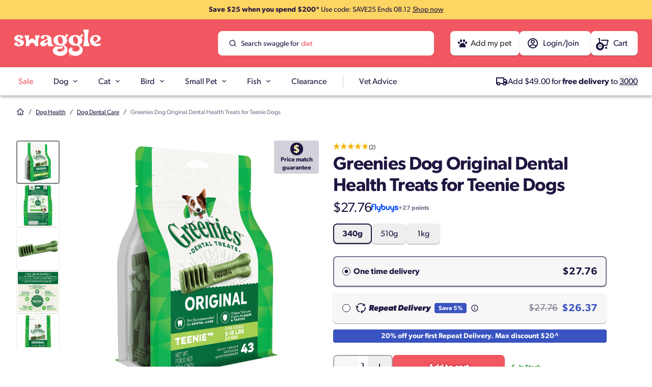

--- FILE ---
content_type: text/html; charset=utf-8
request_url: https://swaggle.com.au/products/greenies-dog-original-dentalhealth-treats-for-teenie-dogs
body_size: 102205
content:
<!doctype html>
<script src="//swaggle.com.au/cdn/shop/t/276/assets/preFilter.js?v=183724799097080305371764886975"></script>
<html class="no-js" lang="en">
  <head>
    <meta charset="utf-8">
    <meta content="IE=edge" http-equiv="X-UA-Compatible">
    <meta name="viewport" content="width=device-width, initial-scale=1, minimum-scale=1">

    

    <!-- Google Tag Manager --><script>
    ;(function (w, d, s, l, i) {
      w[l] = w[l] || []
      w[l].push({ 'gtm.start': new Date().getTime(), event: 'gtm.js' })
      var f = d.getElementsByTagName(s)[0],
        j = d.createElement(s),
        dl = l != 'dataLayer' ? '&l=' + l : ''
      j.async = true
      j.src = 'https://www.googletagmanager.com/gtm.js?id=' + i + dl
      f.parentNode.insertBefore(j, f)
    })(window, document, 'script', 'dataLayer', 'GTM-TJ38K3F')
  </script><!-- End Google Tag Manager --><!-- Global site tag (gtag.js) - Google Ads: G-G7DQZS4EF6 -->
  <script async src="https://www.googletagmanager.com/gtag/js?id=G-G7DQZS4EF6"></script>
  <script>
    window.dataLayer = window.dataLayer || []
    function gtag() {
      dataLayer.push(arguments)
    }
    gtag('js', new Date())
    gtag('config', 'G-G7DQZS4EF6')
  </script>

<link rel="preconnect" href="https://cdn.shopify.com" crossorigin>
<link rel="apple-touch-icon" sizes="180x180" href="//swaggle.com.au/cdn/shop/files/favicon_1926a2c0-7b1c-452f-be5c-4f95218a97da.png?crop=center&height=180&v=1700571077&width=180"><link rel="icon" type="image/png" sizes="32x32" href="//swaggle.com.au/cdn/shop/files/favicon_1926a2c0-7b1c-452f-be5c-4f95218a97da.png?crop=center&height=32&v=1700571077&width=32">
  <link rel="icon" type="image/png" sizes="16x16" href="//swaggle.com.au/cdn/shop/files/favicon_1926a2c0-7b1c-452f-be5c-4f95218a97da.png?crop=center&height=16&v=1700571077&width=16">
<title>Greenies Dog Original Dental Health Treats for Teenie Dogs</title>


<meta name="description" content="The number one vet-recommended dental treat for Australian dogs, Greenies Canine Original Value Pack for teenie-sized dogs are created from high-quality and easily digestible ingredients including natural oat fibre, vitamins, minerals, taurine and chlorophyll to promote oral health and tackle dental diseases. Created w">
<meta property="og:url" content="https://swaggle.com.au/products/greenies-dog-original-dentalhealth-treats-for-teenie-dogs">
<meta property="og:site_name" content="Swaggle">
<meta property="og:type" content="product">
<meta property="og:title" content="Greenies Dog Original Dental Health Treats for Teenie Dogs">
<meta property="og:description" content="The number one vet-recommended dental treat for Australian dogs, Greenies Canine Original Value Pack for teenie-sized dogs are created from high-quality and easily digestible ingredients including natural oat fibre, vitamins, minerals, taurine and chlorophyll to promote oral health and tackle dental diseases. Created w">
<meta property="og:image" content="http://swaggle.com.au/cdn/shop/files/12301798309918_2400x2400.png?v=1697520036">
<meta property="og:image:secure_url" content="https://swaggle.com.au/cdn/shop/files/12301798309918_2400x2400.png?v=1697520036"><meta property="og:price:amount" content="27.76"><meta property="og:price:currency" content="AUD"><meta name="twitter:title" content="Greenies Dog Original Dental Health Treats for Teenie Dogs">
<meta name="twitter:description" content="The number one vet-recommended dental treat for Australian dogs, Greenies Canine Original Value Pack for teenie-sized dogs are created from high-quality and easily digestible ingredients including natural oat fibre, vitamins, minerals, taurine and chlorophyll to promote oral health and tackle dental diseases. Created w">
<meta name="twitter:card" content="summary_large_image">
<meta name="twitter:image" content="https://swaggle.com.au/cdn/shop/files/12301798309918_2400x2400.png?v=1697520036">
<meta name="twitter:image:width" content="480">
<meta name="twitter:image:height" content="480">

    

    
  

  <script type="application/ld+json">
      {
        "@context": "https://schema.org/",
        "@type": "ProductGroup",
        "name": "Greenies Dog Original Dental Health Treats for Teenie Dogs",
        "description": "The number one vet-recommended dental treat for Australian dogs, Greenies Canine Original Value Pack for teenie-sized dogs are created from high-quality and easily digestible ingredients including natural oat fibre, vitamins, minerals, taurine and chlorophyll to promote oral health and tackle dental diseases. Created with a crunchy texture and designed in a unique shape to reduce plaque build-up, these tasty treats are the ultimate go-to for keeping your pup happy and healthy in those in-between meal moments. Made for: Dogs weighing between 2 to 7 kilos.",
        "url": "https://swaggle.com.au/products/greenies-dog-original-dentalhealth-treats-for-teenie-dogs",
        "@id": "https://swaggle.com.au/products/greenies-dog-original-dentalhealth-treats-for-teenie-dogs",
        "mainEntityOfPage": {
          "@type": "WebPage",
          "@id": "https://swaggle.com.au/products/greenies-dog-original-dentalhealth-treats-for-teenie-dogs"
        },
        
        "category": "Dog Supplies > Dog Health > Dog Dental Care",
        
        "brand": {
          "@type": "Brand",
          "name": "Greenies",
          "url": "https://swaggle.com.au/collections/greenies"
        },
        "productGroupID": "8490205970749",
        
        "variesBy": "https://schema.org/size",
        
        
        "aggregateRating": {
          "@type": "AggregateRating",
          "ratingValue": 5.00,
          "reviewCount": 2,
          "description": "Reviews",
          "worstRating": "1",
          "bestRating": "5"
        },
        
"hasVariant": [
          
          {
            "@type": "Product",
            "name": "Greenies Dog Original Dental Health Treats for Teenie Dogs - 340g",
            "@id": "https://swaggle.com.au/products/greenies-dog-original-dentalhealth-treats-for-teenie-dogs?variant=45883291271485",
            "url": "https://swaggle.com.au/products/greenies-dog-original-dentalhealth-treats-for-teenie-dogs?variant=45883291271485",
            "image":[
              
              "https://swaggle.com.au/cdn/shop/files/12301798309918.png",
              
              "https://swaggle.com.au/cdn/shop/files/12301799620638.png",
              
              "https://swaggle.com.au/cdn/shop/files/12301805060126.png",
              
              "https://swaggle.com.au/cdn/shop/files/12301800407070.png",
              
              "https://swaggle.com.au/cdn/shop/files/11194087440414.png",
              
              "https://swaggle.com.au/cdn/shop/files/11194120863774.png",
              
              "https://swaggle.com.au/cdn/shop/files/11194123812894.png",
              
              "https://swaggle.com.au/cdn/shop/files/11194122043422.png",
              
              "https://swaggle.com.au/cdn/shop/files/11527784792094.png",
              
              "https://swaggle.com.au/cdn/shop/files/11194188300318.png",
              
              "https://swaggle.com.au/cdn/shop/files/11194191511582.png",
              
              "https://swaggle.com.au/cdn/shop/files/11194189611038.png"
              
            ],
            
            
            "gtin12": "642863041310",
            
            
            
            
            "sku": "100276",
            
            
            
"size": "340g",
              
"offers": {
              "@type": "Offer",
              "price": "27.76",
              "priceValidUntil": "2030-01-01",
              "priceCurrency": "AUD",
              "@id": "https://swaggle.com.au/products/greenies-dog-original-dentalhealth-treats-for-teenie-dogs?variant=45883291271485",
              "url": "https://swaggle.com.au/products/greenies-dog-original-dentalhealth-treats-for-teenie-dogs?variant=45883291271485",
              "itemCondition": "https://schema.org/NewCondition",
              "availableDeliveryMethod": "https://schema.org/ParcelService",
              "availability": "http://schema.org/InStock",
              "inventoryLevel": "72",
              "hasMerchantReturnPolicy": {
                "@type": "MerchantReturnPolicy",
                "applicableCountry": "AU",
                "merchantReturnDays": 30,
                "name": "Swaggle Return and Refund Policy",
                "refundType": "https://schema.org/FullRefund",
                "returnFees": "https://schema.org/FreeReturn",
                "returnMethod": "https://schema.org/ReturnByMail",
                "returnPolicyCategory": "https://schema.org/MerchantReturnFiniteReturnWindow",
                "url": "https://swaggle.com.au/policies/refund-policy"
              },
              "shippingDetails": {
                "@type": "OfferShippingDetails",
                "deliveryTime": {
                    "@type": "ShippingDeliveryTime",
                    "handlingTime": {
                        "@type": "QuantitativeValue",
                        "maxValue": 1,
                        "minValue": 0,
                        "unitCode": "d"
                    },
                    "transitTime": {
                        "@type": "QuantitativeValue",
                        "maxValue": 4,
                        "minValue": 2,
                        "unitCode": "d"
                    },
                    "transitTimeLabel": "Standard: 2-4 business days; Express: 1-2 business days"
                },
                "shippingDestination": {
                    "@type": "DefinedRegion",
                    "addressCountry": "AU"
                },
                "shippingRate": {
                    "@type": "MonetaryAmount",
                    "currency": "AUD",
                    "value": "0"
                }
              }
            },
            "inProductGroupWithID": "8490205970749"
          },
          {
            "@type": "Product",
            "name": "Greenies Dog Original Dental Health Treats for Teenie Dogs - 510g",
            "@id": "https://swaggle.com.au/products/greenies-dog-original-dentalhealth-treats-for-teenie-dogs?variant=45883291304253",
            "url": "https://swaggle.com.au/products/greenies-dog-original-dentalhealth-treats-for-teenie-dogs?variant=45883291304253",
            "image":[
              
              "https://swaggle.com.au/cdn/shop/files/12301798309918.png",
              
              "https://swaggle.com.au/cdn/shop/files/12301799620638.png",
              
              "https://swaggle.com.au/cdn/shop/files/12301805060126.png",
              
              "https://swaggle.com.au/cdn/shop/files/12301800407070.png",
              
              "https://swaggle.com.au/cdn/shop/files/11194087440414.png",
              
              "https://swaggle.com.au/cdn/shop/files/11194120863774.png",
              
              "https://swaggle.com.au/cdn/shop/files/11194123812894.png",
              
              "https://swaggle.com.au/cdn/shop/files/11194122043422.png",
              
              "https://swaggle.com.au/cdn/shop/files/11527784792094.png",
              
              "https://swaggle.com.au/cdn/shop/files/11194188300318.png",
              
              "https://swaggle.com.au/cdn/shop/files/11194191511582.png",
              
              "https://swaggle.com.au/cdn/shop/files/11194189611038.png"
              
            ],
            
            
            "gtin12": "642863041327",
            
            
            
            
            "sku": "100277",
            
            
            
"size": "510g",
              
"offers": {
              "@type": "Offer",
              "price": "44.26",
              "priceValidUntil": "2030-01-01",
              "priceCurrency": "AUD",
              "@id": "https://swaggle.com.au/products/greenies-dog-original-dentalhealth-treats-for-teenie-dogs?variant=45883291304253",
              "url": "https://swaggle.com.au/products/greenies-dog-original-dentalhealth-treats-for-teenie-dogs?variant=45883291304253",
              "itemCondition": "https://schema.org/NewCondition",
              "availableDeliveryMethod": "https://schema.org/ParcelService",
              "availability": "http://schema.org/InStock",
              "inventoryLevel": "13",
              "hasMerchantReturnPolicy": {
                "@type": "MerchantReturnPolicy",
                "applicableCountry": "AU",
                "merchantReturnDays": 30,
                "name": "Swaggle Return and Refund Policy",
                "refundType": "https://schema.org/FullRefund",
                "returnFees": "https://schema.org/FreeReturn",
                "returnMethod": "https://schema.org/ReturnByMail",
                "returnPolicyCategory": "https://schema.org/MerchantReturnFiniteReturnWindow",
                "url": "https://swaggle.com.au/policies/refund-policy"
              },
              "shippingDetails": {
                "@type": "OfferShippingDetails",
                "deliveryTime": {
                    "@type": "ShippingDeliveryTime",
                    "handlingTime": {
                        "@type": "QuantitativeValue",
                        "maxValue": 1,
                        "minValue": 0,
                        "unitCode": "d"
                    },
                    "transitTime": {
                        "@type": "QuantitativeValue",
                        "maxValue": 4,
                        "minValue": 2,
                        "unitCode": "d"
                    },
                    "transitTimeLabel": "Standard: 2-4 business days; Express: 1-2 business days"
                },
                "shippingDestination": {
                    "@type": "DefinedRegion",
                    "addressCountry": "AU"
                },
                "shippingRate": {
                    "@type": "MonetaryAmount",
                    "currency": "AUD",
                    "value": "0"
                }
              }
            },
            "inProductGroupWithID": "8490205970749"
          },
          {
            "@type": "Product",
            "name": "Greenies Dog Original Dental Health Treats for Teenie Dogs - 1kg",
            "@id": "https://swaggle.com.au/products/greenies-dog-original-dentalhealth-treats-for-teenie-dogs?variant=45883291238717",
            "url": "https://swaggle.com.au/products/greenies-dog-original-dentalhealth-treats-for-teenie-dogs?variant=45883291238717",
            "image":[
              
              "https://swaggle.com.au/cdn/shop/files/12301798309918.png",
              
              "https://swaggle.com.au/cdn/shop/files/12301799620638.png",
              
              "https://swaggle.com.au/cdn/shop/files/12301805060126.png",
              
              "https://swaggle.com.au/cdn/shop/files/12301800407070.png",
              
              "https://swaggle.com.au/cdn/shop/files/11194087440414.png",
              
              "https://swaggle.com.au/cdn/shop/files/11194120863774.png",
              
              "https://swaggle.com.au/cdn/shop/files/11194123812894.png",
              
              "https://swaggle.com.au/cdn/shop/files/11194122043422.png",
              
              "https://swaggle.com.au/cdn/shop/files/11527784792094.png",
              
              "https://swaggle.com.au/cdn/shop/files/11194188300318.png",
              
              "https://swaggle.com.au/cdn/shop/files/11194191511582.png",
              
              "https://swaggle.com.au/cdn/shop/files/11194189611038.png"
              
            ],
            
            
            "gtin12": "642863101007",
            
            
            
            
            "sku": "100275",
            
            
            
"size": "1kg",
              
"offers": {
              "@type": "Offer",
              "price": "66.26",
              "priceValidUntil": "2030-01-01",
              "priceCurrency": "AUD",
              "@id": "https://swaggle.com.au/products/greenies-dog-original-dentalhealth-treats-for-teenie-dogs?variant=45883291238717",
              "url": "https://swaggle.com.au/products/greenies-dog-original-dentalhealth-treats-for-teenie-dogs?variant=45883291238717",
              "itemCondition": "https://schema.org/NewCondition",
              "availableDeliveryMethod": "https://schema.org/ParcelService",
              "availability": "http://schema.org/InStock",
              "inventoryLevel": "313",
              "hasMerchantReturnPolicy": {
                "@type": "MerchantReturnPolicy",
                "applicableCountry": "AU",
                "merchantReturnDays": 30,
                "name": "Swaggle Return and Refund Policy",
                "refundType": "https://schema.org/FullRefund",
                "returnFees": "https://schema.org/FreeReturn",
                "returnMethod": "https://schema.org/ReturnByMail",
                "returnPolicyCategory": "https://schema.org/MerchantReturnFiniteReturnWindow",
                "url": "https://swaggle.com.au/policies/refund-policy"
              },
              "shippingDetails": {
                "@type": "OfferShippingDetails",
                "deliveryTime": {
                    "@type": "ShippingDeliveryTime",
                    "handlingTime": {
                        "@type": "QuantitativeValue",
                        "maxValue": 1,
                        "minValue": 0,
                        "unitCode": "d"
                    },
                    "transitTime": {
                        "@type": "QuantitativeValue",
                        "maxValue": 4,
                        "minValue": 2,
                        "unitCode": "d"
                    },
                    "transitTimeLabel": "Standard: 2-4 business days; Express: 1-2 business days"
                },
                "shippingDestination": {
                    "@type": "DefinedRegion",
                    "addressCountry": "AU"
                },
                "shippingRate": {
                    "@type": "MonetaryAmount",
                    "currency": "AUD",
                    "value": "0"
                }
              }
            },
            "inProductGroupWithID": "8490205970749"
          }]}
    </script><style>
  /* Light 300 */
  @font-face{
    font-family:'Gibson';
    src:url(//swaggle.com.au/cdn/shop/t/276/assets/Gibson-Light.woff2?v=87946101142470441591764886897) format('woff2'),
        url(//swaggle.com.au/cdn/shop/t/276/assets/Gibson-Light.woff?v=8374193793317657701764886896) format('woff');
    font-weight:300; font-style:normal;
    font-display:swap;
  }
  /* Regular 400 */
  @font-face{
    font-family:'Gibson';
    src:url(//swaggle.com.au/cdn/shop/t/276/assets/Gibson.woff2?v=96742516516510223391764886901) format('woff2'),
        url(//swaggle.com.au/cdn/shop/t/276/assets/Gibson.woff?v=143796858234145528061764886900) format('woff');
    font-weight:400; font-style:normal;
    font-display:swap;
  }
  /* SemiBold 600 */
  @font-face{
    font-family:'Gibson';
    src:url(//swaggle.com.au/cdn/shop/t/276/assets/Gibson-SemiBold.woff2?v=138143827205354918851764886899) format('woff2'),
        url(//swaggle.com.au/cdn/shop/t/276/assets/Gibson-SemiBold.woff?v=165336212396778743201764886898) format('woff');
    font-weight:600; font-style:normal;
    font-display:swap;
  }
  /* Bold 700 */
  @font-face{
    font-family:'Gibson';
    src:url(//swaggle.com.au/cdn/shop/t/276/assets/Gibson-Bold.woff2?v=78800341571927296131764886895) format('woff2'),
        url(//swaggle.com.au/cdn/shop/t/276/assets/Gibson-Bold.woff?v=34616530837601888571764886894) format('woff');
    font-weight:700; font-style:normal;
    font-display:swap;
  }

  /* Light Italic 300 */
  @font-face {
    font-family: 'Gibson';
    src: url(//swaggle.com.au/cdn/shop/t/276/assets/Gibson-LightItalic.woff2?v=104280111796846903991764886898) format('woff2'),
        url(//swaggle.com.au/cdn/shop/t/276/assets/Gibson-LightItalic.woff?v=94408119075751219391764886897) format('woff');
    font-weight: 300;
    font-style: italic;
    font-display: swap;
  }

  /* Semi Bold Italic 600 */
  @font-face {
    font-family: 'Gibson';
    src: url(//swaggle.com.au/cdn/shop/t/276/assets/Gibson-SemiBoldItalic.woff2?v=99166016816020327571764886900) format('woff2'),
        url(//swaggle.com.au/cdn/shop/t/276/assets/Gibson-SemiBoldItalic.woff?v=44971643438392051311764886899) format('woff');
    font-weight: 600;
    font-style: italic;
    font-display: swap;
  }

  /* Bold Italic 700 */
  @font-face {
    font-family: 'Gibson';
    src: url(//swaggle.com.au/cdn/shop/t/276/assets/Gibson-BoldItalic.woff2?v=116100775955172413111764886896) format('woff2'),
        url(//swaggle.com.au/cdn/shop/t/276/assets/Gibson-BoldItalic.woff?v=115760425844177835561764886895) format('woff');
    font-weight: 700;
    font-style: italic;
    font-display: swap;
  }
</style>



<script type="text/javascript" id="globals-script">
  var GM_STATE = {
    cart: {
      initCart:{ "attributes": {}, "cart_level_discount_applications": [], "currency": "AUD", "item_count": 0, "items": [], "items_subtotal_price": 0, "note": null, "original_total_price":
0, "requires_shipping": false, "token": null, "total_discount":
0, "total_price": 0, "total_weight": 0.0
}
,
      miniEnable:true,
      noteEnable:true,
      freeShippingThresholdEnable:true,
      freeShippingThresholdAmount:49,
      offerThresholdAmount:200,
      offerText:"Save $25 - Use code SAVE25",
      offerStartDate:"2025-12-01",
      offerEndDate:"2025-12-08"},
    customer: {
      logged:false,
      id: "",email: "",
      postcodes: "",
      orders:0,
      adOrders:0,
      petProfilesConfig: null,
      petProfilesData: {
  "avatars": {
    "logo": "//swaggle.com.au/cdn/shop/t/276/assets/toby-logo.png?v=164852786303100108581764887016",
    "dog": "//swaggle.com.au/cdn/shop/t/276/assets/dog-avatar.png?v=142396310950662143691764886894",
    "cat": "//swaggle.com.au/cdn/shop/t/276/assets/cat-avatar.png?v=24564021048992287041764886892"
  }
}
,
      hasSubscription:false,
      hasPlacedSubscription:false,hasAcceptMarketing:false,
      hasFlybuysNumber:false,
      createPetUrl:"\/account\/register?return_to=%2Fpages%2Fcreate-a-pet",
      resetPassword: {
        messageSuccess: "We've sent an email to [email] to reset your password. This may appear in your junk mail.",
        messageError: "New here? Go back to login and create an account.",
        tooManyRequests: "Too many requests, please try again later."
      }
    },
    shopify: {
      shop: "toby-co-prod",
      templateName: "product",
      defaultCurrency: "AUD",
      moneyFormat: "${{amount}}",
      defaultImage:"//swaggle.com.au/cdn/shop/files/swaggle-brandmark-navy.png?v=1727823619&width=480",
      shopLogo: "\/\/swaggle.com.au\/cdn\/shop\/files\/swaggle-logo.svg?v=1700466177",
      shopLogoWhite: "\/\/swaggle.com.au\/cdn\/shop\/files\/swaggle-logo-white.svg?v=1700467050"
    },
    routes: {
      cart_add_url: '/cart/add',
      cart_change_url: '/cart/change',
      cart_update_url: '/cart/update',
      cart_url: '/cart',
      predictive_search_url: '/search/suggest'
    },
    apis: {
      storefrontAccessToken: "ce4db231ea0b7af57de86b13553ef084",
      autoDiscountToken: "auto-discount",
      graphQlEndpoint: "https://toby-co-prod.myshopify.com/api/2023-01/graphql.json",
      swaggleFlybuysPointsApiUrl: 'https://flybuyspointsapi.swaggle.com/customer/[customerId]/flybuysCardNumber',
      swaggleFlybuysPointsApiKey: 'uYbq0k8etHXDCuPFWcaW7Ydms6Xq4FYEmrjNMMZ86BR2RGAe',
      petProfileEndpoint: "https:\/\/d2ti3p88i6nsul.cloudfront.net",
      apiGatewayEndpoint: "https:\/\/d2ti3p88i6nsul.cloudfront.net",
      ordergrooveMerchantId:"c4f4f583860740339093863dbb41290f",
      ordergrooveStorefrontApiKey:"hcfD@ATEQ==q~Uq(Vu!#lei8YUal$RwW",
      ordergrooveEndpoint: "https:\/\/restapi.ordergroove.com"
    },
    apps: {
      backInStock: {
        url: "https:\/\/a.klaviyo.com\/onsite\/components\/back-in-stock\/subscribe"
      },
      klaviyo: {
        publicKey: "TPaZuP"
      },
      postcode:{
        postCodeEndpoint: "https:\/\/swaggle.com.au\/apps\/postcode-shipping\/quote"
      }
    },
    integrations: {algoliaConfig: {
  siteId: "NNWI15D4SP",
  enable: true,
  apiKey: "d7ce2a598bc0c2cd284e7b3a47d502bf",
  perPage: 48,
  filtersConfig: [{
          "label": "Bird Health Condition",
          "prefix": null,
          "excludeTags": [],
          "key": "named_tags.GoodForBirdHealthIssue"
        },{
          "label": "Brand",
          "prefix": null,
          "excludeTags": [],
          "key": "vendor"
        },{
          "label": "Cat Age",
          "prefix": null,
          "excludeTags": ["Pregnant\/Lactating"],
          "key": "named_tags.CatAgeGroup"
        },{
          "label": "Cat Health Condition",
          "prefix": null,
          "excludeTags": [],
          "key": "named_tags.GoodForCatHealthIssue"
        },{
          "label": "Cat Breed",
          "prefix": null,
          "excludeTags": ["Other","Other-Small","Other-Medium"],
          "key": "named_tags.CatBreed"
        },{
          "label": "Cat Breed Size",
          "prefix": null,
          "excludeTags": [],
          "key": "named_tags.CatBreedSize"
        },{
          "label": "Dog Age",
          "prefix": null,
          "excludeTags": ["Active","WorkingDog","Pregnant\/Lactating"],
          "key": "named_tags.DogAgeGroup"
        },{
          "label": "Dog Health Condition",
          "prefix": null,
          "excludeTags": [],
          "key": "named_tags.GoodForDogHealthIssue"
        },{
          "label": "Dog Breed",
          "prefix": null,
          "excludeTags": ["Other-Medium","Other-Large"],
          "key": "named_tags.DogBreed"
        },{
          "label": "Breed Size",
          "prefix": null,
          "excludeTags": [],
          "key": "named_tags.DogBreedSize"
        },{
          "label": "Aquarium Type",
          "prefix": null,
          "excludeTags": [],
          "key": "named_tags.FishFilterAquariumType"
        },{
          "label": "Colour",
          "prefix": null,
          "excludeTags": [],
          "key": "named_tags.ProductFilterColour"
        },{
          "label": "Features",
          "prefix": null,
          "excludeTags": [],
          "key": "named_tags.ProductFilterFeatures"
        },{
          "label": "Flavour",
          "prefix": null,
          "excludeTags": [],
          "key": "named_tags.ProductFilterFlavour"
        },{
          "label": "Material",
          "prefix": null,
          "excludeTags": [],
          "key": "named_tags.ProductFilterMaterial"
        },{
          "label": "Pet Type",
          "prefix": null,
          "excludeTags": [],
          "key": "named_tags.AnimalType"
        },{
          "label": "Prevents",
          "prefix": null,
          "excludeTags": [],
          "key": "named_tags.ProductFilterPrevents"
        },{
          "label": "Protein",
          "prefix": null,
          "excludeTags": [],
          "key": "named_tags.ProductFilterProtein"
        },{
          "label": "Small Pet Age",
          "prefix": null,
          "excludeTags": [],
          "key": "named_tags.SmallPetAgeGroup"
        },{
          "label": "Species",
          "prefix": null,
          "excludeTags": [],
          "key": "named_tags.ProductFilterSpecies"
        },{
          "label": "Category",
          "prefix": null,
          "excludeTags": [],
          "key": "named_tags.ProductFilterSubCategory"
        },{
          "label": "Type",
          "prefix": null,
          "excludeTags": [],
          "key": "named_tags.ProductFilterType"
        },{
          "label": "Variety",
          "prefix": null,
          "excludeTags": [],
          "key": "named_tags.ProductFilterVariety"
        },{
          "label": "Weight",
          "prefix": null,
          "excludeTags": [],
          "key": "named_tags.ProductFilterWeight"
        },{
          "label": "Inventory",
          "prefix": null,
          "excludeTags": [],
          "key": "inventory_available"
        },{
          "label": "Price",
          "prefix": null,
          "excludeTags": [],
          "key": "price_range"
        },{
          "label": "On Sale",
          "prefix": null,
          "excludeTags": [],
          "key": "named_tags.Promo"
        },{
          "label": "Subscription Available",
          "prefix": null,
          "excludeTags": [],
          "key": "meta.subscription.available"
        }]
,
  labelSuggestions: "Suggestions",
  labelCollections: "Collections",
  labelPages: "Pages",
  textAllResults: "View all",
  textNoResult:"No luck with “{{ terms }}”?",
  descriptionNoResult:"Oops, we couldn’t fetch any matches this time!",
  banners: {
    accountRegisterBannerKey: "algolia-rule-account-register-banner",
  }
}
,},
    customs: {
      badge: {
  "items":[],
  "tags": null,
  "ignore": []
}

    },
    featureFlags: {
      flag: 'ab_test_pdp_variants',
      variant1: 'control',
      variant2: 'simple'
    },
    repeatRewards: {
      logo:"\/\/swaggle.com.au\/cdn\/shop\/files\/repeat-rewards-club.svg?v=1746057885",
      leaderBoard:{
        heading: "20% off your first Repeat Delivery order*",
        description: "*Max discount $20. New Repeat Delivery customers only. Not available in conjunction with any other coupon codes. T&Cs apply.",
        isHide: false,
        logoDesktop:"\/\/swaggle.com.au\/cdn\/shop\/files\/Property_1_Repeat_Rewards_Club_4d3bec10-05f3-4fe1-9364-e73183013544.png?v=1755735725",
        logoMobile:"",
        url: "\/pages\/repeat-delivery"
      }
    },
    collection: {
      shopByLifeStageEnable: false,
      breedConfig: {
        breedItem: null,},
      hideFacetOptions: null,
      hideFacetHeadings: null
    },
    search: {
      logo: null,
      logoUrl: null,
      noResultsItems: {
        item1: "Try double-checking your spelling",
        item2: "Use fewer or different keywords",
        item3: "Or create a pet profile!",
        item4: "Or explore your pet profiles:",
      },
      create: {
        image: "\/\/swaggle.com.au\/cdn\/shop\/files\/Pet_profile_1.png?v=1706696944",
        title: "Tell us about your pet!",
        description: "For personalised products and info site wide!",
        ctaText: "Create a pet profile",
        ctaUrl: "\/pages\/create-a-pet"
      },
      petProfile: {
        title: "Get tailored results for your pet!",
        description: "Set up a pet profile to make searching simpler with picks tailored to your pet’s needs.",
        ctaText: "Create a pet profile",
        ctaUrl: null,
        imageUrl: "\/\/swaggle.com.au\/cdn\/shop\/files\/pet-profile-dog.svg?v=1754525000"
      },
      banner: "\/\/swaggle.com.au\/cdn\/shop\/files\/search-callout-create-pet-profile.png?v=1701818037",
      suggestKeyword: [{
        "text": "diet",
        "position": 3
      },
{
        "text": "food",
        "position": 1
      },
{
        "text": "litter",
        "position": 6
      },
{
        "text": "toys",
        "position": 2
      },
{
        "text": "treats",
        "position": 4
      },
{
        "text": "vitamins",
        "position": 5
      }
]

    },
    multibuy: {
      banner_offer_reminder_text: "See offer"
    }
  };
</script><script>
    // Create generic <script> in the <head> of the page to load the asset.
    var script = document.createElement('script');
    script.type = 'text/javascript';
    script.src = '//swaggle.com.au/cdn/shop/t/276/assets/module-global-scripts.js?v=164672277671357322841764886924';
    script.defer= 'defer';
    // Create a preload <link> in the <head> of the page for critical load.
    var preload = document.createElement('link')
    preload.rel="preload"
    preload.href="//swaggle.com.au/cdn/shop/t/276/assets/module-global-scripts.js?v=164672277671357322841764886924"
    preload.as="script"
    
    document.head.appendChild(script);
  </script><script type="text/javascript">
  var translate = {
    collection: {
      apllyFilter: "Apply",
      clearFilter: "Clear",
      filters: "Filter",
      clearSelections: "Clear all",
      noOptionFilter: "No options filters",
      noProducts: "No products found",
      noProductsShort:"We couldn’t find any products to match your search",
      noProductsDescription: "We couldn’t find any products to match your search. Please explore our popular categories below, or reset your filter options",
      noResults: "Oops, we couldn’t fetch any matches this time!",
      noProductPagination: "You are currently on the largest page. No products were found.",
      previousPagination: "Previous",
      nextPagination: "next",
      showItems: "Showing {{ pagination_end }} of {{ totalResults }} products",
      loadMore: "Load {{ result }} more",
      sort: "Sort",
      sort_by: "Sort by",
      delivery: {
        title: "Repeat Delivery",
        content: "Save 10% off your first order and 5% or more on every recurring order."
      },
      filterSubscriptionLabel: "Save 10% off your first order and 5% or more on every recurring order.",
      goToFirstPage: "Go to the first page"
    },
    search: {
      suggestionForSearch: "Suggested for your search",
    },
    general: {
      addToCart: "Add to cart",
      notifyMe: "Notify me",
      closeModal: "Click here to close",
    },
    cart: {
      your_cart: "Your cart",
      subtotal: "Subtotal",
      taxes_and_shipping_at_checkout: "Taxes and shipping calculated at checkout",
      total: "Total",
      view_bag: "Go to cart",
      hide_selections: "Checkout",
      view_selections: "Go to checkout",
      go_to_checkout: "Proceed to checkout",
      checkout: "Checkout",
      empty_cart: "Your cart is empty",
      empty_description: "Your shopping cart is empty, click below to continue shopping",
      continue_shopping: "Continue shopping",
      my_bag: "My Bag",
      spend: "Spend",
      to_receive_free_shipping: "for free shipping",
      get_free_shipping: "Your order gets free shipping!"
    },
    product: {
      notifyMe: "Notify me",
      notifyMeWhenAvailable: "Notify me when it’s back in stock",
      subtextNotifyMe: "Enter your email to be first notified when it’s available again.",
      outStock: "Out of stock",
      lowStock: "Low stock",
      inStock: "In Stock",
      quantity: "Quantity",
      headingModalPrescription: "Customer declaration",
      descriptionModalPrescription: "\u003cp\u003eVeterinary Diets are carefully formulated to assist with the treatment or management of a particular illness or condition. By purchasing [PRODUCT_NAME], you acknowledge and agree the following is true and accurate.\u003c\/p\u003e\u003cul\u003e\u003cli\u003eI confirm that my pet was examined by a veterinarian who recommended the use of [PRODUCT_NAME].\u003c\/li\u003e\u003cli\u003eI understand that it is recommended that I seek veterinary advice at least every 6 months regarding the use of this diet.\u003c\/li\u003e\u003cli\u003eI understand that I need to seek immediate veterinary advice if my pet’s condition deteriorates while I use [PRODUCT_NAME].\u003c\/li\u003e\u003c\/ul\u003e\u003cp\u003eIf you are unsure, please seek veterinary advice\u003c\/p\u003e",
    },
    account_subscription: {
      payment: {
        addNewCard: "Add new card",
        edit: "Edit",
        selectCard: "Select card",
        placeholderCardName: "Card holder’s name",
        placeholderCardNumber: "Card number",
        placeholderCvv: "CVV",
        placeholderExpiryDate: "Expiry date"
      }
    }
  }
</script>
<link rel="preload" href="//swaggle.com.au/cdn/shop/t/276/assets/theme.css?v=19221801977632218391764887014" as="style" onload="this.rel='stylesheet'">
<noscript><link type="text/css" href="//swaggle.com.au/cdn/shop/t/276/assets/theme.css?v=19221801977632218391764887014" rel="stylesheet"></noscript>

<!--<link type="text/css" href="//swaggle.com.au/cdn/shop/t/276/assets/template-product.css?107271" rel="stylesheet">-->


<script>
  window.SLS = window.SLS || {}
  window.SLS.asyncLoad = function (urls) {
    for (var i = 0; i < urls.length; i++) {
      var s = document.createElement('script')
      s.type = 'text/javascript'
      s.defer = true
      if (typeof urls[i] === 'string') {
        s.src = urls[i]
      } else {
        s.src = urls[i].url
        s.onload = urls[i].callback
      }
      var x = document.getElementsByTagName('script')[0]
      x.parentNode.insertBefore(s, x)
    }
  }
</script>


  <link rel="canonical" href="https://swaggle.com.au/products/greenies-dog-original-dentalhealth-treats-for-teenie-dogs">





<script>
  !(function (t, e) {
    var o, n, p, r
    e.__SV ||
      ((window.posthog = e),
      (e._i = []),
      (e.init = function (i, s, a) {
        function g(t, e) {
          var o = e.split('.')
          2 == o.length && ((t = t[o[0]]), (e = o[1])),
            (t[e] = function () {
              t.push([e].concat(Array.prototype.slice.call(arguments, 0)))
            })
        }
        ;((p = t.createElement('script')).type = 'text/javascript'),
          (p.crossOrigin = 'anonymous'),
          (p.async = !0),
          (p.src = s.api_host.replace('.i.posthog.com', '-assets.i.posthog.com') + '/static/array.js'),
          (r = t.getElementsByTagName('script')[0]).parentNode.insertBefore(p, r)
        var u = e
        for (
          void 0 !== a ? (u = e[a] = []) : (a = 'posthog'),
            u.people = u.people || [],
            u.toString = function (t) {
              var e = 'posthog'
              return 'posthog' !== a && (e += '.' + a), t || (e += ' (stub)'), e
            },
            u.people.toString = function () {
              return u.toString(1) + '.people (stub)'
            },
            o =
              'init Ce js Ls Te Fs Ds capture Ye calculateEventProperties Us register register_once register_for_session unregister unregister_for_session Ws getFeatureFlag getFeatureFlagPayload isFeatureEnabled reloadFeatureFlags updateEarlyAccessFeatureEnrollment getEarlyAccessFeatures on onFeatureFlags onSurveysLoaded onSessionId getSurveys getActiveMatchingSurveys renderSurvey canRenderSurvey canRenderSurveyAsync identify setPersonProperties group resetGroups setPersonPropertiesForFlags resetPersonPropertiesForFlags setGroupPropertiesForFlags resetGroupPropertiesForFlags reset get_distinct_id getGroups get_session_id get_session_replay_url alias set_config startSessionRecording stopSessionRecording sessionRecordingStarted captureException loadToolbar get_property getSessionProperty Bs zs createPersonProfile Hs Ms Gs opt_in_capturing opt_out_capturing has_opted_in_capturing has_opted_out_capturing get_explicit_consent_status is_capturing clear_opt_in_out_capturing Ns debug L qs getPageViewId captureTraceFeedback captureTraceMetric'.split(
                ' '
              ),
            n = 0;
          n < o.length;
          n++
        )
          g(u, o[n])
        e._i.push([i, s, a])
      }),
      (e.__SV = 1))
  })(document, window.posthog || [])

  const STAGING_KEY = 'phc_7lG8rkN9jYg503RNnpXHZoyw55LT2IYkZFbVKZ0Ma61'
  const PRODUCTION_KEY = 'phc_Cfv9xdvbPSC6CMIaPBt0LeebTOzzvCUTWKJ2868MrJ1'
  let key = ''
  if (window.location.href.includes('https://swaggle.com.au/')) {
    key = PRODUCTION_KEY
  } else {
    key = STAGING_KEY
  }
  posthog.init(key, {
    api_host: 'https://eu.i.posthog.com',
    defaults: '2025-05-24',
    person_profiles: 'identified_only', // or 'always' to create profiles for anonymous users as well
    // suppress unwanted exceptions client-side via before_send
    before_send: (event) => {
      // Only act on auto-captured exception events; pass everything else through unchanged
      if (event?.event !== '$exception') return event

      // Exception payload shape per PostHog: first item in $exception_list
      const ex = event.properties?.$exception_list?.[0]

      // Be tolerant of field name variations across SDKs/platforms
      const type = ex?.$exception_type || ex?.type || ''

      // Drop “event object” noise (usually only has isTrusted; no useful stack/message)
      if (['Event', 'CustomEvent', 'ProgressEvent', 'XMLHttpRequestProgressEvent'].includes(type)) {
        return false // returning false prevents the event from being sent
      }

      return event
    }
  })
</script>


    
    <script>
      window.CURRENT_THEME_ID = 186177061232;
      console.info(
        `%c Theme ID: ${window.CURRENT_THEME_ID}`,
        'color: #4B9CD3; font-weight: bold;'
      );
    </script>

    <script>window.performance && window.performance.mark && window.performance.mark('shopify.content_for_header.start');</script><meta name="facebook-domain-verification" content="ic2ze92f9m1zvfw81cecdgskqlfxaj">
<meta name="google-site-verification" content="2egpRzrGMRW8MWesB0QY_G8wWn89OS_10rTxjcxJ4wI">
<meta id="shopify-digital-wallet" name="shopify-digital-wallet" content="/76946506045/digital_wallets/dialog">
<meta name="shopify-checkout-api-token" content="9b71ed427c2552e683126ab49ba7528d">
<meta id="in-context-paypal-metadata" data-shop-id="76946506045" data-venmo-supported="false" data-environment="production" data-locale="en_US" data-paypal-v4="true" data-currency="AUD">
<link rel="alternate" type="application/json+oembed" href="https://swaggle.com.au/products/greenies-dog-original-dentalhealth-treats-for-teenie-dogs.oembed">
<script async="async" src="/checkouts/internal/preloads.js?locale=en-AU"></script>
<script id="shopify-features" type="application/json">{"accessToken":"9b71ed427c2552e683126ab49ba7528d","betas":["rich-media-storefront-analytics"],"domain":"swaggle.com.au","predictiveSearch":true,"shopId":76946506045,"locale":"en"}</script>
<script>var Shopify = Shopify || {};
Shopify.shop = "toby-co-prod.myshopify.com";
Shopify.locale = "en";
Shopify.currency = {"active":"AUD","rate":"1.0"};
Shopify.country = "AU";
Shopify.theme = {"name":"v3.20.1 | 2025-12-03_23:41:44","id":186177061232,"schema_name":null,"schema_version":null,"theme_store_id":null,"role":"main"};
Shopify.theme.handle = "null";
Shopify.theme.style = {"id":null,"handle":null};
Shopify.cdnHost = "swaggle.com.au/cdn";
Shopify.routes = Shopify.routes || {};
Shopify.routes.root = "/";</script>
<script type="module">!function(o){(o.Shopify=o.Shopify||{}).modules=!0}(window);</script>
<script>!function(o){function n(){var o=[];function n(){o.push(Array.prototype.slice.apply(arguments))}return n.q=o,n}var t=o.Shopify=o.Shopify||{};t.loadFeatures=n(),t.autoloadFeatures=n()}(window);</script>
<script id="shop-js-analytics" type="application/json">{"pageType":"product"}</script>
<script defer="defer" async type="module" src="//swaggle.com.au/cdn/shopifycloud/shop-js/modules/v2/client.init-shop-cart-sync_D0dqhulL.en.esm.js"></script>
<script defer="defer" async type="module" src="//swaggle.com.au/cdn/shopifycloud/shop-js/modules/v2/chunk.common_CpVO7qML.esm.js"></script>
<script type="module">
  await import("//swaggle.com.au/cdn/shopifycloud/shop-js/modules/v2/client.init-shop-cart-sync_D0dqhulL.en.esm.js");
await import("//swaggle.com.au/cdn/shopifycloud/shop-js/modules/v2/chunk.common_CpVO7qML.esm.js");

  window.Shopify.SignInWithShop?.initShopCartSync?.({"fedCMEnabled":true,"windoidEnabled":true});

</script>
<script id="__st">var __st={"a":76946506045,"offset":39600,"reqid":"9ed96d93-5396-4869-b6d8-b11d1da1212b-1764892774","pageurl":"swaggle.com.au\/products\/greenies-dog-original-dentalhealth-treats-for-teenie-dogs","u":"11bff7f6f183","p":"product","rtyp":"product","rid":8490205970749};</script>
<script>window.ShopifyPaypalV4VisibilityTracking = true;</script>
<script id="form-persister">!function(){'use strict';const t='contact',e='new_comment',n=[[t,t],['blogs',e],['comments',e],[t,'customer']],o='password',r='form_key',c=['recaptcha-v3-token','g-recaptcha-response','h-captcha-response',o],s=()=>{try{return window.sessionStorage}catch{return}},i='__shopify_v',u=t=>t.elements[r],a=function(){const t=[...n].map((([t,e])=>`form[action*='/${t}']:not([data-nocaptcha='true']) input[name='form_type'][value='${e}']`)).join(',');var e;return e=t,()=>e?[...document.querySelectorAll(e)].map((t=>t.form)):[]}();function m(t){const e=u(t);a().includes(t)&&(!e||!e.value)&&function(t){try{if(!s())return;!function(t){const e=s();if(!e)return;const n=u(t);if(!n)return;const o=n.value;o&&e.removeItem(o)}(t);const e=Array.from(Array(32),(()=>Math.random().toString(36)[2])).join('');!function(t,e){u(t)||t.append(Object.assign(document.createElement('input'),{type:'hidden',name:r})),t.elements[r].value=e}(t,e),function(t,e){const n=s();if(!n)return;const r=[...t.querySelectorAll(`input[type='${o}']`)].map((({name:t})=>t)),u=[...c,...r],a={};for(const[o,c]of new FormData(t).entries())u.includes(o)||(a[o]=c);n.setItem(e,JSON.stringify({[i]:1,action:t.action,data:a}))}(t,e)}catch(e){console.error('failed to persist form',e)}}(t)}const f=t=>{if('true'===t.dataset.persistBound)return;const e=function(t,e){const n=function(t){return'function'==typeof t.submit?t.submit:HTMLFormElement.prototype.submit}(t).bind(t);return function(){let t;return()=>{t||(t=!0,(()=>{try{e(),n()}catch(t){(t=>{console.error('form submit failed',t)})(t)}})(),setTimeout((()=>t=!1),250))}}()}(t,(()=>{m(t)}));!function(t,e){if('function'==typeof t.submit&&'function'==typeof e)try{t.submit=e}catch{}}(t,e),t.addEventListener('submit',(t=>{t.preventDefault(),e()})),t.dataset.persistBound='true'};!function(){function t(t){const e=(t=>{const e=t.target;return e instanceof HTMLFormElement?e:e&&e.form})(t);e&&m(e)}document.addEventListener('submit',t),document.addEventListener('DOMContentLoaded',(()=>{const e=a();for(const t of e)f(t);var n;n=document.body,new window.MutationObserver((t=>{for(const e of t)if('childList'===e.type&&e.addedNodes.length)for(const t of e.addedNodes)1===t.nodeType&&'FORM'===t.tagName&&a().includes(t)&&f(t)})).observe(n,{childList:!0,subtree:!0,attributes:!1}),document.removeEventListener('submit',t)}))}()}();</script>
<script integrity="sha256-52AcMU7V7pcBOXWImdc/TAGTFKeNjmkeM1Pvks/DTgc=" data-source-attribution="shopify.loadfeatures" defer="defer" src="//swaggle.com.au/cdn/shopifycloud/storefront/assets/storefront/load_feature-81c60534.js" crossorigin="anonymous"></script>
<script data-source-attribution="shopify.dynamic_checkout.dynamic.init">var Shopify=Shopify||{};Shopify.PaymentButton=Shopify.PaymentButton||{isStorefrontPortableWallets:!0,init:function(){window.Shopify.PaymentButton.init=function(){};var t=document.createElement("script");t.src="https://swaggle.com.au/cdn/shopifycloud/portable-wallets/latest/portable-wallets.en.js",t.type="module",document.head.appendChild(t)}};
</script>
<script data-source-attribution="shopify.dynamic_checkout.buyer_consent">
  function portableWalletsHideBuyerConsent(e){var t=document.getElementById("shopify-buyer-consent"),n=document.getElementById("shopify-subscription-policy-button");t&&n&&(t.classList.add("hidden"),t.setAttribute("aria-hidden","true"),n.removeEventListener("click",e))}function portableWalletsShowBuyerConsent(e){var t=document.getElementById("shopify-buyer-consent"),n=document.getElementById("shopify-subscription-policy-button");t&&n&&(t.classList.remove("hidden"),t.removeAttribute("aria-hidden"),n.addEventListener("click",e))}window.Shopify?.PaymentButton&&(window.Shopify.PaymentButton.hideBuyerConsent=portableWalletsHideBuyerConsent,window.Shopify.PaymentButton.showBuyerConsent=portableWalletsShowBuyerConsent);
</script>
<script data-source-attribution="shopify.dynamic_checkout.cart.bootstrap">document.addEventListener("DOMContentLoaded",(function(){function t(){return document.querySelector("shopify-accelerated-checkout-cart, shopify-accelerated-checkout")}if(t())Shopify.PaymentButton.init();else{new MutationObserver((function(e,n){t()&&(Shopify.PaymentButton.init(),n.disconnect())})).observe(document.body,{childList:!0,subtree:!0})}}));
</script>
<link id="shopify-accelerated-checkout-styles" rel="stylesheet" media="screen" href="https://swaggle.com.au/cdn/shopifycloud/portable-wallets/latest/accelerated-checkout-backwards-compat.css" crossorigin="anonymous">
<style id="shopify-accelerated-checkout-cart">
        #shopify-buyer-consent {
  margin-top: 1em;
  display: inline-block;
  width: 100%;
}

#shopify-buyer-consent.hidden {
  display: none;
}

#shopify-subscription-policy-button {
  background: none;
  border: none;
  padding: 0;
  text-decoration: underline;
  font-size: inherit;
  cursor: pointer;
}

#shopify-subscription-policy-button::before {
  box-shadow: none;
}

      </style>

<script>window.performance && window.performance.mark && window.performance.mark('shopify.content_for_header.end');</script>
  <!-- BEGIN app block: shopify://apps/klaviyo-email-marketing-sms/blocks/klaviyo-onsite-embed/2632fe16-c075-4321-a88b-50b567f42507 -->












  <script async src="https://static.klaviyo.com/onsite/js/TPaZuP/klaviyo.js?company_id=TPaZuP"></script>
  <script>!function(){if(!window.klaviyo){window._klOnsite=window._klOnsite||[];try{window.klaviyo=new Proxy({},{get:function(n,i){return"push"===i?function(){var n;(n=window._klOnsite).push.apply(n,arguments)}:function(){for(var n=arguments.length,o=new Array(n),w=0;w<n;w++)o[w]=arguments[w];var t="function"==typeof o[o.length-1]?o.pop():void 0,e=new Promise((function(n){window._klOnsite.push([i].concat(o,[function(i){t&&t(i),n(i)}]))}));return e}}})}catch(n){window.klaviyo=window.klaviyo||[],window.klaviyo.push=function(){var n;(n=window._klOnsite).push.apply(n,arguments)}}}}();</script>

  
    <script id="viewed_product">
      if (item == null) {
        var _learnq = _learnq || [];

        var MetafieldReviews = null
        var MetafieldYotpoRating = null
        var MetafieldYotpoCount = null
        var MetafieldLooxRating = null
        var MetafieldLooxCount = null
        var okendoProduct = null
        var okendoProductReviewCount = null
        var okendoProductReviewAverageValue = null
        try {
          // The following fields are used for Customer Hub recently viewed in order to add reviews.
          // This information is not part of __kla_viewed. Instead, it is part of __kla_viewed_reviewed_items
          MetafieldReviews = {};
          MetafieldYotpoRating = null
          MetafieldYotpoCount = null
          MetafieldLooxRating = null
          MetafieldLooxCount = null

          okendoProduct = null
          // If the okendo metafield is not legacy, it will error, which then requires the new json formatted data
          if (okendoProduct && 'error' in okendoProduct) {
            okendoProduct = null
          }
          okendoProductReviewCount = okendoProduct ? okendoProduct.reviewCount : null
          okendoProductReviewAverageValue = okendoProduct ? okendoProduct.reviewAverageValue : null
        } catch (error) {
          console.error('Error in Klaviyo onsite reviews tracking:', error);
        }

        var item = {
          Name: "Greenies Dog Original Dental Health Treats for Teenie Dogs",
          ProductID: 8490205970749,
          Categories: ["3151 Burwood East [hidden]","All Treats","Brand \/ Greenies","Breed \/ French Bulldog","Breed \/ German Shepherd","Breed \/ Jack Russell","Breed \/ Pomeranian","Breed \/ Pug","Breed \/ Shih Tzu","Dog \/ All Dog","Dog \/ All Treats","Dog \/ Conditions \/ Dental Care","Dog \/ Treats \/ Dental Treats","Dogs \/ Health Conditions","Swaggle Offer","Toys and Treats [hidden]","Treat Event","upsell [hidden]","Welcome to Swaggle"],
          ImageURL: "https://swaggle.com.au/cdn/shop/files/12301798309918_grande.png?v=1697520036",
          URL: "https://swaggle.com.au/products/greenies-dog-original-dentalhealth-treats-for-teenie-dogs",
          Brand: "Greenies",
          Price: "$27.76",
          Value: "27.76",
          CompareAtPrice: "$0.00"
        };
        _learnq.push(['track', 'Viewed Product', item]);
        _learnq.push(['trackViewedItem', {
          Title: item.Name,
          ItemId: item.ProductID,
          Categories: item.Categories,
          ImageUrl: item.ImageURL,
          Url: item.URL,
          Metadata: {
            Brand: item.Brand,
            Price: item.Price,
            Value: item.Value,
            CompareAtPrice: item.CompareAtPrice
          },
          metafields:{
            reviews: MetafieldReviews,
            yotpo:{
              rating: MetafieldYotpoRating,
              count: MetafieldYotpoCount,
            },
            loox:{
              rating: MetafieldLooxRating,
              count: MetafieldLooxCount,
            },
            okendo: {
              rating: okendoProductReviewAverageValue,
              count: okendoProductReviewCount,
            }
          }
        }]);
      }
    </script>
  




  <script>
    window.klaviyoReviewsProductDesignMode = false
  </script>







<!-- END app block --><!-- BEGIN app block: shopify://apps/ordergroove-subscriptions/blocks/main-app-embed/cf69fc68-e893-4d33-87e3-4e71e2f5822f -->





<script
  type="text/javascript"
  src="https://static.ordergroove.com/c4f4f583860740339093863dbb41290f/main.js"
  defer
  data-shopify-selling-plans
  ></script>

<script>
  document.addEventListener("DOMContentLoaded", (event) => {
    const ordergrooveJsInstances = Array.from(document.querySelectorAll('script[src*="ordergroove.js"]'));
    if (ordergrooveJsInstances.length > 0) {
      console.warn("Multiple Ordergroove Theme Integrations appear to be in use. Subscriptions may not work as intended. Please check your theme setup.");
    }
  });
</script>

<!-- END app block --><!-- BEGIN app block: shopify://apps/planet-promotions/blocks/widgets/7760a1dc-aa67-41be-af44-a96da1e75b18 -->


<script src="https://planet-platform.s3.eu-central-1.amazonaws.com/scripts/planet-promotions.js" defer></script>
<!-- BEGIN app snippet: common-data-to-window -->
<script id="">
  (function() {
    window.PlanetDataset = window.PlanetDataset || {};

    // Storefront API client setup
    window.PlanetDataset.storefrontApiClient = {
      storeDomain: "swaggle.com.au",
      publicAccessToken: "9b9ebe6b2636e7e666423788664f11e4",
    };

    

    window.PlanetDataset.localization = {
      country: "AU",
      language: "EN",
    }

    
      // Product information
      window.PlanetDataset.product = {
        ...{"id":8490205970749,"title":"Greenies Dog Original Dental Health Treats for Teenie Dogs","handle":"greenies-dog-original-dentalhealth-treats-for-teenie-dogs","description":"\u003cp\u003eThe number one vet-recommended dental treat for Australian dogs, Greenies Canine Original Value Pack for teenie-sized dogs are created from high-quality and easily digestible ingredients including natural oat fibre, vitamins, minerals, taurine and chlorophyll to promote oral health and tackle dental diseases.\u003c\/p\u003e\n\n\u003cp\u003eCreated with a crunchy texture and designed in a unique shape to reduce plaque build-up, these tasty treats are the ultimate go-to for keeping your pup happy and healthy in those in-between meal moments.\u003c\/p\u003e\n\n\u003cp\u003eMade for: Dogs weighing between 2 to 7 kilos.\u003c\/p\u003e","published_at":"2023-07-27T16:13:11+10:00","created_at":"2023-07-27T16:13:11+10:00","vendor":"Greenies","type":"Dog Supplies \u003e Dog Health \u003e Dog Dental Care","tags":["2309GrandEventTreats","3151BurwoodEast","AnimalType:Dog","DogAgeGroup:Adult","DogBreedSize:Small","DogBreedSize:Toy","DogCollection:ConditionsDentalCare","DogCollection:LifestageAdult","DogCollection:TreatsDental","GoodForDogHealthIssue:DentalCare","ProductFilterType:Chewy","ProductFilterVariety:DentalTreats","TriggerProductUpdate"],"price":2776,"price_min":2776,"price_max":6626,"available":true,"price_varies":true,"compare_at_price":null,"compare_at_price_min":0,"compare_at_price_max":0,"compare_at_price_varies":false,"variants":[{"id":45883291271485,"title":"340g","option1":"340g","option2":null,"option3":null,"sku":"100276","requires_shipping":true,"taxable":true,"featured_image":{"id":42055249985853,"product_id":8490205970749,"position":1,"created_at":"2023-08-07T18:04:15+10:00","updated_at":"2023-10-17T16:20:36+11:00","alt":null,"width":2400,"height":2400,"src":"\/\/swaggle.com.au\/cdn\/shop\/files\/12301798309918.png?v=1697520036","variant_ids":[45883291271485]},"available":true,"name":"Greenies Dog Original Dental Health Treats for Teenie Dogs - 340g","public_title":"340g","options":["340g"],"price":2776,"weight":340,"compare_at_price":null,"inventory_management":"shopify","barcode":"642863041310","featured_media":{"alt":null,"id":34437393973565,"position":1,"preview_image":{"aspect_ratio":1.0,"height":2400,"width":2400,"src":"\/\/swaggle.com.au\/cdn\/shop\/files\/12301798309918.png?v=1697520036"}},"requires_selling_plan":false,"selling_plan_allocations":[{"price_adjustments":[{"position":1,"price":2776}],"price":2776,"compare_at_price":2776,"per_delivery_price":2776,"selling_plan_id":691834716528,"selling_plan_group_id":"bc6478a662ffae32b3be35b3fe566fa707984433"},{"price_adjustments":[{"position":1,"price":2776}],"price":2776,"compare_at_price":2776,"per_delivery_price":2776,"selling_plan_id":691834749296,"selling_plan_group_id":"bc6478a662ffae32b3be35b3fe566fa707984433"},{"price_adjustments":[{"position":1,"price":2776}],"price":2776,"compare_at_price":2776,"per_delivery_price":2776,"selling_plan_id":691834782064,"selling_plan_group_id":"bc6478a662ffae32b3be35b3fe566fa707984433"},{"price_adjustments":[{"position":1,"price":2776}],"price":2776,"compare_at_price":2776,"per_delivery_price":2776,"selling_plan_id":691834814832,"selling_plan_group_id":"bc6478a662ffae32b3be35b3fe566fa707984433"},{"price_adjustments":[{"position":1,"price":2776}],"price":2776,"compare_at_price":2776,"per_delivery_price":2776,"selling_plan_id":691834880368,"selling_plan_group_id":"bc6478a662ffae32b3be35b3fe566fa707984433"},{"price_adjustments":[{"position":1,"price":2776}],"price":2776,"compare_at_price":2776,"per_delivery_price":2776,"selling_plan_id":691834945904,"selling_plan_group_id":"bc6478a662ffae32b3be35b3fe566fa707984433"},{"price_adjustments":[{"position":1,"price":2776}],"price":2776,"compare_at_price":2776,"per_delivery_price":2776,"selling_plan_id":691835044208,"selling_plan_group_id":"bc6478a662ffae32b3be35b3fe566fa707984433"},{"price_adjustments":[{"position":1,"price":2776}],"price":2776,"compare_at_price":2776,"per_delivery_price":2776,"selling_plan_id":691835109744,"selling_plan_group_id":"bc6478a662ffae32b3be35b3fe566fa707984433"},{"price_adjustments":[{"position":1,"price":2776}],"price":2776,"compare_at_price":2776,"per_delivery_price":2776,"selling_plan_id":691835208048,"selling_plan_group_id":"bc6478a662ffae32b3be35b3fe566fa707984433"}],"quantity_rule":{"min":1,"max":null,"increment":1}},{"id":45883291304253,"title":"510g","option1":"510g","option2":null,"option3":null,"sku":"100277","requires_shipping":true,"taxable":true,"featured_image":{"id":42055249789245,"product_id":8490205970749,"position":5,"created_at":"2023-08-07T18:04:15+10:00","updated_at":"2023-08-07T18:04:20+10:00","alt":null,"width":2400,"height":2400,"src":"\/\/swaggle.com.au\/cdn\/shop\/files\/11194087440414.png?v=1691395460","variant_ids":[45883291304253]},"available":true,"name":"Greenies Dog Original Dental Health Treats for Teenie Dogs - 510g","public_title":"510g","options":["510g"],"price":4426,"weight":510,"compare_at_price":null,"inventory_management":"shopify","barcode":"642863041327","featured_media":{"alt":null,"id":34437394104637,"position":5,"preview_image":{"aspect_ratio":1.0,"height":2400,"width":2400,"src":"\/\/swaggle.com.au\/cdn\/shop\/files\/11194087440414.png?v=1691395460"}},"requires_selling_plan":false,"selling_plan_allocations":[{"price_adjustments":[{"position":1,"price":4426}],"price":4426,"compare_at_price":4426,"per_delivery_price":4426,"selling_plan_id":691834716528,"selling_plan_group_id":"bc6478a662ffae32b3be35b3fe566fa707984433"},{"price_adjustments":[{"position":1,"price":4426}],"price":4426,"compare_at_price":4426,"per_delivery_price":4426,"selling_plan_id":691834749296,"selling_plan_group_id":"bc6478a662ffae32b3be35b3fe566fa707984433"},{"price_adjustments":[{"position":1,"price":4426}],"price":4426,"compare_at_price":4426,"per_delivery_price":4426,"selling_plan_id":691834782064,"selling_plan_group_id":"bc6478a662ffae32b3be35b3fe566fa707984433"},{"price_adjustments":[{"position":1,"price":4426}],"price":4426,"compare_at_price":4426,"per_delivery_price":4426,"selling_plan_id":691834814832,"selling_plan_group_id":"bc6478a662ffae32b3be35b3fe566fa707984433"},{"price_adjustments":[{"position":1,"price":4426}],"price":4426,"compare_at_price":4426,"per_delivery_price":4426,"selling_plan_id":691834880368,"selling_plan_group_id":"bc6478a662ffae32b3be35b3fe566fa707984433"},{"price_adjustments":[{"position":1,"price":4426}],"price":4426,"compare_at_price":4426,"per_delivery_price":4426,"selling_plan_id":691834945904,"selling_plan_group_id":"bc6478a662ffae32b3be35b3fe566fa707984433"},{"price_adjustments":[{"position":1,"price":4426}],"price":4426,"compare_at_price":4426,"per_delivery_price":4426,"selling_plan_id":691835044208,"selling_plan_group_id":"bc6478a662ffae32b3be35b3fe566fa707984433"},{"price_adjustments":[{"position":1,"price":4426}],"price":4426,"compare_at_price":4426,"per_delivery_price":4426,"selling_plan_id":691835109744,"selling_plan_group_id":"bc6478a662ffae32b3be35b3fe566fa707984433"},{"price_adjustments":[{"position":1,"price":4426}],"price":4426,"compare_at_price":4426,"per_delivery_price":4426,"selling_plan_id":691835208048,"selling_plan_group_id":"bc6478a662ffae32b3be35b3fe566fa707984433"}],"quantity_rule":{"min":1,"max":null,"increment":1}},{"id":45883291238717,"title":"1kg","option1":"1kg","option2":null,"option3":null,"sku":"100275","requires_shipping":true,"taxable":true,"featured_image":{"id":42055250116925,"product_id":8490205970749,"position":9,"created_at":"2023-08-07T18:04:15+10:00","updated_at":"2023-08-07T18:04:21+10:00","alt":null,"width":2400,"height":2400,"src":"\/\/swaggle.com.au\/cdn\/shop\/files\/11527784792094.png?v=1691395461","variant_ids":[45883291238717]},"available":true,"name":"Greenies Dog Original Dental Health Treats for Teenie Dogs - 1kg","public_title":"1kg","options":["1kg"],"price":6626,"weight":1000,"compare_at_price":null,"inventory_management":"shopify","barcode":"642863101007","featured_media":{"alt":null,"id":34437394268477,"position":9,"preview_image":{"aspect_ratio":1.0,"height":2400,"width":2400,"src":"\/\/swaggle.com.au\/cdn\/shop\/files\/11527784792094.png?v=1691395461"}},"requires_selling_plan":false,"selling_plan_allocations":[{"price_adjustments":[{"position":1,"price":6626}],"price":6626,"compare_at_price":6626,"per_delivery_price":6626,"selling_plan_id":691834716528,"selling_plan_group_id":"bc6478a662ffae32b3be35b3fe566fa707984433"},{"price_adjustments":[{"position":1,"price":6626}],"price":6626,"compare_at_price":6626,"per_delivery_price":6626,"selling_plan_id":691834749296,"selling_plan_group_id":"bc6478a662ffae32b3be35b3fe566fa707984433"},{"price_adjustments":[{"position":1,"price":6626}],"price":6626,"compare_at_price":6626,"per_delivery_price":6626,"selling_plan_id":691834782064,"selling_plan_group_id":"bc6478a662ffae32b3be35b3fe566fa707984433"},{"price_adjustments":[{"position":1,"price":6626}],"price":6626,"compare_at_price":6626,"per_delivery_price":6626,"selling_plan_id":691834814832,"selling_plan_group_id":"bc6478a662ffae32b3be35b3fe566fa707984433"},{"price_adjustments":[{"position":1,"price":6626}],"price":6626,"compare_at_price":6626,"per_delivery_price":6626,"selling_plan_id":691834880368,"selling_plan_group_id":"bc6478a662ffae32b3be35b3fe566fa707984433"},{"price_adjustments":[{"position":1,"price":6626}],"price":6626,"compare_at_price":6626,"per_delivery_price":6626,"selling_plan_id":691834945904,"selling_plan_group_id":"bc6478a662ffae32b3be35b3fe566fa707984433"},{"price_adjustments":[{"position":1,"price":6626}],"price":6626,"compare_at_price":6626,"per_delivery_price":6626,"selling_plan_id":691835044208,"selling_plan_group_id":"bc6478a662ffae32b3be35b3fe566fa707984433"},{"price_adjustments":[{"position":1,"price":6626}],"price":6626,"compare_at_price":6626,"per_delivery_price":6626,"selling_plan_id":691835109744,"selling_plan_group_id":"bc6478a662ffae32b3be35b3fe566fa707984433"},{"price_adjustments":[{"position":1,"price":6626}],"price":6626,"compare_at_price":6626,"per_delivery_price":6626,"selling_plan_id":691835208048,"selling_plan_group_id":"bc6478a662ffae32b3be35b3fe566fa707984433"}],"quantity_rule":{"min":1,"max":null,"increment":1}}],"images":["\/\/swaggle.com.au\/cdn\/shop\/files\/12301798309918.png?v=1697520036","\/\/swaggle.com.au\/cdn\/shop\/files\/12301799620638.png?v=1697520036","\/\/swaggle.com.au\/cdn\/shop\/files\/12301805060126.png?v=1691395461","\/\/swaggle.com.au\/cdn\/shop\/files\/12301800407070.png?v=1691395460","\/\/swaggle.com.au\/cdn\/shop\/files\/11194087440414.png?v=1691395460","\/\/swaggle.com.au\/cdn\/shop\/files\/11194120863774.png?v=1691395460","\/\/swaggle.com.au\/cdn\/shop\/files\/11194123812894.png?v=1691395459","\/\/swaggle.com.au\/cdn\/shop\/files\/11194122043422.png?v=1691395459","\/\/swaggle.com.au\/cdn\/shop\/files\/11527784792094.png?v=1691395461","\/\/swaggle.com.au\/cdn\/shop\/files\/11194188300318.png?v=1691395461","\/\/swaggle.com.au\/cdn\/shop\/files\/11194191511582.png?v=1691395459","\/\/swaggle.com.au\/cdn\/shop\/files\/11194189611038.png?v=1691395460"],"featured_image":"\/\/swaggle.com.au\/cdn\/shop\/files\/12301798309918.png?v=1697520036","options":["Size"],"media":[{"alt":null,"id":34437393973565,"position":1,"preview_image":{"aspect_ratio":1.0,"height":2400,"width":2400,"src":"\/\/swaggle.com.au\/cdn\/shop\/files\/12301798309918.png?v=1697520036"},"aspect_ratio":1.0,"height":2400,"media_type":"image","src":"\/\/swaggle.com.au\/cdn\/shop\/files\/12301798309918.png?v=1697520036","width":2400},{"alt":null,"id":34437394006333,"position":2,"preview_image":{"aspect_ratio":1.0,"height":2400,"width":2400,"src":"\/\/swaggle.com.au\/cdn\/shop\/files\/12301799620638.png?v=1697520036"},"aspect_ratio":1.0,"height":2400,"media_type":"image","src":"\/\/swaggle.com.au\/cdn\/shop\/files\/12301799620638.png?v=1697520036","width":2400},{"alt":null,"id":34437394039101,"position":3,"preview_image":{"aspect_ratio":1.0,"height":2400,"width":2400,"src":"\/\/swaggle.com.au\/cdn\/shop\/files\/12301805060126.png?v=1691395461"},"aspect_ratio":1.0,"height":2400,"media_type":"image","src":"\/\/swaggle.com.au\/cdn\/shop\/files\/12301805060126.png?v=1691395461","width":2400},{"alt":null,"id":34437394071869,"position":4,"preview_image":{"aspect_ratio":1.0,"height":2400,"width":2400,"src":"\/\/swaggle.com.au\/cdn\/shop\/files\/12301800407070.png?v=1691395460"},"aspect_ratio":1.0,"height":2400,"media_type":"image","src":"\/\/swaggle.com.au\/cdn\/shop\/files\/12301800407070.png?v=1691395460","width":2400},{"alt":null,"id":34437394104637,"position":5,"preview_image":{"aspect_ratio":1.0,"height":2400,"width":2400,"src":"\/\/swaggle.com.au\/cdn\/shop\/files\/11194087440414.png?v=1691395460"},"aspect_ratio":1.0,"height":2400,"media_type":"image","src":"\/\/swaggle.com.au\/cdn\/shop\/files\/11194087440414.png?v=1691395460","width":2400},{"alt":null,"id":34437394170173,"position":6,"preview_image":{"aspect_ratio":1.0,"height":2400,"width":2400,"src":"\/\/swaggle.com.au\/cdn\/shop\/files\/11194120863774.png?v=1691395460"},"aspect_ratio":1.0,"height":2400,"media_type":"image","src":"\/\/swaggle.com.au\/cdn\/shop\/files\/11194120863774.png?v=1691395460","width":2400},{"alt":null,"id":34437394202941,"position":7,"preview_image":{"aspect_ratio":1.0,"height":2400,"width":2400,"src":"\/\/swaggle.com.au\/cdn\/shop\/files\/11194123812894.png?v=1691395459"},"aspect_ratio":1.0,"height":2400,"media_type":"image","src":"\/\/swaggle.com.au\/cdn\/shop\/files\/11194123812894.png?v=1691395459","width":2400},{"alt":null,"id":34437394235709,"position":8,"preview_image":{"aspect_ratio":1.0,"height":2400,"width":2400,"src":"\/\/swaggle.com.au\/cdn\/shop\/files\/11194122043422.png?v=1691395459"},"aspect_ratio":1.0,"height":2400,"media_type":"image","src":"\/\/swaggle.com.au\/cdn\/shop\/files\/11194122043422.png?v=1691395459","width":2400},{"alt":null,"id":34437394268477,"position":9,"preview_image":{"aspect_ratio":1.0,"height":2400,"width":2400,"src":"\/\/swaggle.com.au\/cdn\/shop\/files\/11527784792094.png?v=1691395461"},"aspect_ratio":1.0,"height":2400,"media_type":"image","src":"\/\/swaggle.com.au\/cdn\/shop\/files\/11527784792094.png?v=1691395461","width":2400},{"alt":null,"id":34437394301245,"position":10,"preview_image":{"aspect_ratio":1.0,"height":2400,"width":2400,"src":"\/\/swaggle.com.au\/cdn\/shop\/files\/11194188300318.png?v=1691395461"},"aspect_ratio":1.0,"height":2400,"media_type":"image","src":"\/\/swaggle.com.au\/cdn\/shop\/files\/11194188300318.png?v=1691395461","width":2400},{"alt":null,"id":34437394334013,"position":11,"preview_image":{"aspect_ratio":1.0,"height":2400,"width":2400,"src":"\/\/swaggle.com.au\/cdn\/shop\/files\/11194191511582.png?v=1691395459"},"aspect_ratio":1.0,"height":2400,"media_type":"image","src":"\/\/swaggle.com.au\/cdn\/shop\/files\/11194191511582.png?v=1691395459","width":2400},{"alt":null,"id":34437394366781,"position":12,"preview_image":{"aspect_ratio":1.0,"height":2400,"width":2400,"src":"\/\/swaggle.com.au\/cdn\/shop\/files\/11194189611038.png?v=1691395460"},"aspect_ratio":1.0,"height":2400,"media_type":"image","src":"\/\/swaggle.com.au\/cdn\/shop\/files\/11194189611038.png?v=1691395460","width":2400}],"requires_selling_plan":false,"selling_plan_groups":[{"id":"bc6478a662ffae32b3be35b3fe566fa707984433","name":"Subscribe and Save","options":[{"name":"Delivery every","position":1,"values":["week","2 weeks","3 weeks","4 weeks","6 weeks","8 weeks","12 weeks","16 weeks","24 weeks"]}],"selling_plans":[{"id":691834716528,"name":"Delivered every week and get 5% off future orders.","description":null,"options":[{"name":"Delivery every","position":1,"value":"week"}],"recurring_deliveries":true,"price_adjustments":[{"order_count":null,"position":1,"value_type":"percentage","value":0}],"checkout_charge":{"value_type":"percentage","value":100}},{"id":691834749296,"name":"Delivered every 2 weeks and get 5% off future orders.","description":null,"options":[{"name":"Delivery every","position":1,"value":"2 weeks"}],"recurring_deliveries":true,"price_adjustments":[{"order_count":null,"position":1,"value_type":"percentage","value":0}],"checkout_charge":{"value_type":"percentage","value":100}},{"id":691834782064,"name":"Delivered every 3 weeks and get 5% off future orders.","description":null,"options":[{"name":"Delivery every","position":1,"value":"3 weeks"}],"recurring_deliveries":true,"price_adjustments":[{"order_count":null,"position":1,"value_type":"percentage","value":0}],"checkout_charge":{"value_type":"percentage","value":100}},{"id":691834814832,"name":"Delivered every 4 weeks and get 5% off future orders.","description":null,"options":[{"name":"Delivery every","position":1,"value":"4 weeks"}],"recurring_deliveries":true,"price_adjustments":[{"order_count":null,"position":1,"value_type":"percentage","value":0}],"checkout_charge":{"value_type":"percentage","value":100}},{"id":691834880368,"name":"Delivered every 6 weeks and get 5% off future orders.","description":null,"options":[{"name":"Delivery every","position":1,"value":"6 weeks"}],"recurring_deliveries":true,"price_adjustments":[{"order_count":null,"position":1,"value_type":"percentage","value":0}],"checkout_charge":{"value_type":"percentage","value":100}},{"id":691834945904,"name":"Delivered every 8 weeks and get 5% off future orders.","description":null,"options":[{"name":"Delivery every","position":1,"value":"8 weeks"}],"recurring_deliveries":true,"price_adjustments":[{"order_count":null,"position":1,"value_type":"percentage","value":0}],"checkout_charge":{"value_type":"percentage","value":100}},{"id":691835044208,"name":"Delivered every 12 weeks and get 5% off future orders.","description":null,"options":[{"name":"Delivery every","position":1,"value":"12 weeks"}],"recurring_deliveries":true,"price_adjustments":[{"order_count":null,"position":1,"value_type":"percentage","value":0}],"checkout_charge":{"value_type":"percentage","value":100}},{"id":691835109744,"name":"Delivered every 16 weeks and get 5% off future orders.","description":null,"options":[{"name":"Delivery every","position":1,"value":"16 weeks"}],"recurring_deliveries":true,"price_adjustments":[{"order_count":null,"position":1,"value_type":"percentage","value":0}],"checkout_charge":{"value_type":"percentage","value":100}},{"id":691835208048,"name":"Delivered every 24 weeks and get 5% off future orders.","description":null,"options":[{"name":"Delivery every","position":1,"value":"24 weeks"}],"recurring_deliveries":true,"price_adjustments":[{"order_count":null,"position":1,"value_type":"percentage","value":0}],"checkout_charge":{"value_type":"percentage","value":100}}],"app_id":"ordergroove-subscribe-and-save"}],"content":"\u003cp\u003eThe number one vet-recommended dental treat for Australian dogs, Greenies Canine Original Value Pack for teenie-sized dogs are created from high-quality and easily digestible ingredients including natural oat fibre, vitamins, minerals, taurine and chlorophyll to promote oral health and tackle dental diseases.\u003c\/p\u003e\n\n\u003cp\u003eCreated with a crunchy texture and designed in a unique shape to reduce plaque build-up, these tasty treats are the ultimate go-to for keeping your pup happy and healthy in those in-between meal moments.\u003c\/p\u003e\n\n\u003cp\u003eMade for: Dogs weighing between 2 to 7 kilos.\u003c\/p\u003e"},
        variants: [
          
            {
              ...{"id":45883291271485,"title":"340g","option1":"340g","option2":null,"option3":null,"sku":"100276","requires_shipping":true,"taxable":true,"featured_image":{"id":42055249985853,"product_id":8490205970749,"position":1,"created_at":"2023-08-07T18:04:15+10:00","updated_at":"2023-10-17T16:20:36+11:00","alt":null,"width":2400,"height":2400,"src":"\/\/swaggle.com.au\/cdn\/shop\/files\/12301798309918.png?v=1697520036","variant_ids":[45883291271485]},"available":true,"name":"Greenies Dog Original Dental Health Treats for Teenie Dogs - 340g","public_title":"340g","options":["340g"],"price":2776,"weight":340,"compare_at_price":null,"inventory_management":"shopify","barcode":"642863041310","featured_media":{"alt":null,"id":34437393973565,"position":1,"preview_image":{"aspect_ratio":1.0,"height":2400,"width":2400,"src":"\/\/swaggle.com.au\/cdn\/shop\/files\/12301798309918.png?v=1697520036"}},"requires_selling_plan":false,"selling_plan_allocations":[{"price_adjustments":[{"position":1,"price":2776}],"price":2776,"compare_at_price":2776,"per_delivery_price":2776,"selling_plan_id":691834716528,"selling_plan_group_id":"bc6478a662ffae32b3be35b3fe566fa707984433"},{"price_adjustments":[{"position":1,"price":2776}],"price":2776,"compare_at_price":2776,"per_delivery_price":2776,"selling_plan_id":691834749296,"selling_plan_group_id":"bc6478a662ffae32b3be35b3fe566fa707984433"},{"price_adjustments":[{"position":1,"price":2776}],"price":2776,"compare_at_price":2776,"per_delivery_price":2776,"selling_plan_id":691834782064,"selling_plan_group_id":"bc6478a662ffae32b3be35b3fe566fa707984433"},{"price_adjustments":[{"position":1,"price":2776}],"price":2776,"compare_at_price":2776,"per_delivery_price":2776,"selling_plan_id":691834814832,"selling_plan_group_id":"bc6478a662ffae32b3be35b3fe566fa707984433"},{"price_adjustments":[{"position":1,"price":2776}],"price":2776,"compare_at_price":2776,"per_delivery_price":2776,"selling_plan_id":691834880368,"selling_plan_group_id":"bc6478a662ffae32b3be35b3fe566fa707984433"},{"price_adjustments":[{"position":1,"price":2776}],"price":2776,"compare_at_price":2776,"per_delivery_price":2776,"selling_plan_id":691834945904,"selling_plan_group_id":"bc6478a662ffae32b3be35b3fe566fa707984433"},{"price_adjustments":[{"position":1,"price":2776}],"price":2776,"compare_at_price":2776,"per_delivery_price":2776,"selling_plan_id":691835044208,"selling_plan_group_id":"bc6478a662ffae32b3be35b3fe566fa707984433"},{"price_adjustments":[{"position":1,"price":2776}],"price":2776,"compare_at_price":2776,"per_delivery_price":2776,"selling_plan_id":691835109744,"selling_plan_group_id":"bc6478a662ffae32b3be35b3fe566fa707984433"},{"price_adjustments":[{"position":1,"price":2776}],"price":2776,"compare_at_price":2776,"per_delivery_price":2776,"selling_plan_id":691835208048,"selling_plan_group_id":"bc6478a662ffae32b3be35b3fe566fa707984433"}],"quantity_rule":{"min":1,"max":null,"increment":1}},
            "inventory_management": "shopify",
            "inventory_policy": "deny",
            "inventory_quantity": 72
            },
          
            {
              ...{"id":45883291304253,"title":"510g","option1":"510g","option2":null,"option3":null,"sku":"100277","requires_shipping":true,"taxable":true,"featured_image":{"id":42055249789245,"product_id":8490205970749,"position":5,"created_at":"2023-08-07T18:04:15+10:00","updated_at":"2023-08-07T18:04:20+10:00","alt":null,"width":2400,"height":2400,"src":"\/\/swaggle.com.au\/cdn\/shop\/files\/11194087440414.png?v=1691395460","variant_ids":[45883291304253]},"available":true,"name":"Greenies Dog Original Dental Health Treats for Teenie Dogs - 510g","public_title":"510g","options":["510g"],"price":4426,"weight":510,"compare_at_price":null,"inventory_management":"shopify","barcode":"642863041327","featured_media":{"alt":null,"id":34437394104637,"position":5,"preview_image":{"aspect_ratio":1.0,"height":2400,"width":2400,"src":"\/\/swaggle.com.au\/cdn\/shop\/files\/11194087440414.png?v=1691395460"}},"requires_selling_plan":false,"selling_plan_allocations":[{"price_adjustments":[{"position":1,"price":4426}],"price":4426,"compare_at_price":4426,"per_delivery_price":4426,"selling_plan_id":691834716528,"selling_plan_group_id":"bc6478a662ffae32b3be35b3fe566fa707984433"},{"price_adjustments":[{"position":1,"price":4426}],"price":4426,"compare_at_price":4426,"per_delivery_price":4426,"selling_plan_id":691834749296,"selling_plan_group_id":"bc6478a662ffae32b3be35b3fe566fa707984433"},{"price_adjustments":[{"position":1,"price":4426}],"price":4426,"compare_at_price":4426,"per_delivery_price":4426,"selling_plan_id":691834782064,"selling_plan_group_id":"bc6478a662ffae32b3be35b3fe566fa707984433"},{"price_adjustments":[{"position":1,"price":4426}],"price":4426,"compare_at_price":4426,"per_delivery_price":4426,"selling_plan_id":691834814832,"selling_plan_group_id":"bc6478a662ffae32b3be35b3fe566fa707984433"},{"price_adjustments":[{"position":1,"price":4426}],"price":4426,"compare_at_price":4426,"per_delivery_price":4426,"selling_plan_id":691834880368,"selling_plan_group_id":"bc6478a662ffae32b3be35b3fe566fa707984433"},{"price_adjustments":[{"position":1,"price":4426}],"price":4426,"compare_at_price":4426,"per_delivery_price":4426,"selling_plan_id":691834945904,"selling_plan_group_id":"bc6478a662ffae32b3be35b3fe566fa707984433"},{"price_adjustments":[{"position":1,"price":4426}],"price":4426,"compare_at_price":4426,"per_delivery_price":4426,"selling_plan_id":691835044208,"selling_plan_group_id":"bc6478a662ffae32b3be35b3fe566fa707984433"},{"price_adjustments":[{"position":1,"price":4426}],"price":4426,"compare_at_price":4426,"per_delivery_price":4426,"selling_plan_id":691835109744,"selling_plan_group_id":"bc6478a662ffae32b3be35b3fe566fa707984433"},{"price_adjustments":[{"position":1,"price":4426}],"price":4426,"compare_at_price":4426,"per_delivery_price":4426,"selling_plan_id":691835208048,"selling_plan_group_id":"bc6478a662ffae32b3be35b3fe566fa707984433"}],"quantity_rule":{"min":1,"max":null,"increment":1}},
            "inventory_management": "shopify",
            "inventory_policy": "deny",
            "inventory_quantity": 13
            },
          
            {
              ...{"id":45883291238717,"title":"1kg","option1":"1kg","option2":null,"option3":null,"sku":"100275","requires_shipping":true,"taxable":true,"featured_image":{"id":42055250116925,"product_id":8490205970749,"position":9,"created_at":"2023-08-07T18:04:15+10:00","updated_at":"2023-08-07T18:04:21+10:00","alt":null,"width":2400,"height":2400,"src":"\/\/swaggle.com.au\/cdn\/shop\/files\/11527784792094.png?v=1691395461","variant_ids":[45883291238717]},"available":true,"name":"Greenies Dog Original Dental Health Treats for Teenie Dogs - 1kg","public_title":"1kg","options":["1kg"],"price":6626,"weight":1000,"compare_at_price":null,"inventory_management":"shopify","barcode":"642863101007","featured_media":{"alt":null,"id":34437394268477,"position":9,"preview_image":{"aspect_ratio":1.0,"height":2400,"width":2400,"src":"\/\/swaggle.com.au\/cdn\/shop\/files\/11527784792094.png?v=1691395461"}},"requires_selling_plan":false,"selling_plan_allocations":[{"price_adjustments":[{"position":1,"price":6626}],"price":6626,"compare_at_price":6626,"per_delivery_price":6626,"selling_plan_id":691834716528,"selling_plan_group_id":"bc6478a662ffae32b3be35b3fe566fa707984433"},{"price_adjustments":[{"position":1,"price":6626}],"price":6626,"compare_at_price":6626,"per_delivery_price":6626,"selling_plan_id":691834749296,"selling_plan_group_id":"bc6478a662ffae32b3be35b3fe566fa707984433"},{"price_adjustments":[{"position":1,"price":6626}],"price":6626,"compare_at_price":6626,"per_delivery_price":6626,"selling_plan_id":691834782064,"selling_plan_group_id":"bc6478a662ffae32b3be35b3fe566fa707984433"},{"price_adjustments":[{"position":1,"price":6626}],"price":6626,"compare_at_price":6626,"per_delivery_price":6626,"selling_plan_id":691834814832,"selling_plan_group_id":"bc6478a662ffae32b3be35b3fe566fa707984433"},{"price_adjustments":[{"position":1,"price":6626}],"price":6626,"compare_at_price":6626,"per_delivery_price":6626,"selling_plan_id":691834880368,"selling_plan_group_id":"bc6478a662ffae32b3be35b3fe566fa707984433"},{"price_adjustments":[{"position":1,"price":6626}],"price":6626,"compare_at_price":6626,"per_delivery_price":6626,"selling_plan_id":691834945904,"selling_plan_group_id":"bc6478a662ffae32b3be35b3fe566fa707984433"},{"price_adjustments":[{"position":1,"price":6626}],"price":6626,"compare_at_price":6626,"per_delivery_price":6626,"selling_plan_id":691835044208,"selling_plan_group_id":"bc6478a662ffae32b3be35b3fe566fa707984433"},{"price_adjustments":[{"position":1,"price":6626}],"price":6626,"compare_at_price":6626,"per_delivery_price":6626,"selling_plan_id":691835109744,"selling_plan_group_id":"bc6478a662ffae32b3be35b3fe566fa707984433"},{"price_adjustments":[{"position":1,"price":6626}],"price":6626,"compare_at_price":6626,"per_delivery_price":6626,"selling_plan_id":691835208048,"selling_plan_group_id":"bc6478a662ffae32b3be35b3fe566fa707984433"}],"quantity_rule":{"min":1,"max":null,"increment":1}},
            "inventory_management": "shopify",
            "inventory_policy": "deny",
            "inventory_quantity": 313
            }
          
        ]
      };

      // Inventory information
      window.PlanetDataset.inventory = {
        
          "45883291271485": {
            "inventory_management": "shopify",
            "inventory_policy": "deny",
            "inventory_quantity": 72
          },
        
          "45883291304253": {
            "inventory_management": "shopify",
            "inventory_policy": "deny",
            "inventory_quantity": 13
          },
        
          "45883291238717": {
            "inventory_management": "shopify",
            "inventory_policy": "deny",
            "inventory_quantity": 313
          }
        
      };

      // Selected variant
      window.PlanetDataset.selectedVariant = 45883291271485;
    
    // Formatting utilities
    const sampleUnformatted = 123456;
    const sampleFormatted = "1,234.56";
    const sampleFormat = "${{amount}}";
    window.PlanetDataset.format = {
      sampleUnformatted,
      sampleFormatted,
      sampleFormat,
      moneyFormat: "${{amount}}"
    }

    const formatProportion = function(amount) {
      return `${Math.round((1 - amount) * 100)}%`;
    };

    // Assign formatting functions to the window object
    window.PlanetDataset.format = window.PlanetDataset.format || {};
    window.PlanetDataset.format.toShopifyProportion = formatProportion;

    // Additional advanced options
    
    window.PlanetDataset.advancedOptionsValues = {
      "customer.has_account": false,
      "customer.total_spent": 0,
      "localization.market.handle": "au",
      "customer.tags": [],
      "customer.orders_count": 0,
      "product.selling_plan_groups": true
    };
    })();
</script><!-- END app snippet -->

  <!-- BEGIN app snippet: widget-data-to-window -->



<script id="bogoWidget">
    window.PlanetDataset = window.PlanetDataset || {};
    window.PlanetDataset["bogoWidget"] = window.PlanetDataset["bogoWidget"] || {};
    window.PlanetDataset["bogoWidget"].mapping = {
    
  }
    window.PlanetDataset["bogoWidget"].rules = {
        
            "45883291271485": null,
        
            "45883291304253": null,
        
            "45883291238717": null,
        
    }
    window.PlanetDataset["bogoWidget"].settings = {"formSelector":"form:has([name='id']):has(button[type='submit'])","buttonSelector":"button[type='submit']","freeGiftVersion":"v1","modalHeaderText":"missing translation: \"t:widgets.settings.modalHeaderTextValue\" is not present in any of the [\"en\"] schema locale files","modalButtonText":"missing translation: \"t:widgets.settings.modalButtonTextValue\" is not present in any of the [\"en\"] schema locale files"}
    window.PlanetDataset["bogoWidget"].content = {
        
    }
    
      window.PlanetDataset["bogoWidget"].productAlternatives = {
      
      }
    
</script>
<!-- END app snippet -->
  <!-- BEGIN app snippet: widget-data-to-window -->



<script id="bundleWidget">
    window.PlanetDataset = window.PlanetDataset || {};
    window.PlanetDataset["bundleWidget"] = window.PlanetDataset["bundleWidget"] || {};
    window.PlanetDataset["bundleWidget"].mapping = {
    
  }
    window.PlanetDataset["bundleWidget"].rules = {
        
            "45883291271485": null,
        
            "45883291304253": null,
        
            "45883291238717": null,
        
    }
    window.PlanetDataset["bundleWidget"].settings = {"formSelector":"form:has([name='id']):has(button[type='submit'])","buttonSelector":"button[type='submit']","freeGiftVersion":"v1","modalHeaderText":"missing translation: \"t:widgets.settings.modalHeaderTextValue\" is not present in any of the [\"en\"] schema locale files","modalButtonText":"missing translation: \"t:widgets.settings.modalButtonTextValue\" is not present in any of the [\"en\"] schema locale files"}
    window.PlanetDataset["bundleWidget"].content = {
        
    }
    
      window.PlanetDataset["bundleWidget"].productAlternatives = {
        
      }
    
</script>
<!-- END app snippet -->
  <!-- BEGIN app snippet: widget-data-to-window -->



<script id="volumeDiscountProductSelector">
    window.PlanetDataset = window.PlanetDataset || {};
    window.PlanetDataset["volumeDiscountProductSelector"] = window.PlanetDataset["volumeDiscountProductSelector"] || {};
    window.PlanetDataset["volumeDiscountProductSelector"].mapping = {
    
  }
    window.PlanetDataset["volumeDiscountProductSelector"].rules = {
        
            "45883291271485": null,
        
            "45883291304253": null,
        
            "45883291238717": null,
        
    }
    window.PlanetDataset["volumeDiscountProductSelector"].settings = {"formSelector":"form:has([name='id']):has(button[type='submit'])","buttonSelector":"button[type='submit']","freeGiftVersion":"v1","modalHeaderText":"missing translation: \"t:widgets.settings.modalHeaderTextValue\" is not present in any of the [\"en\"] schema locale files","modalButtonText":"missing translation: \"t:widgets.settings.modalButtonTextValue\" is not present in any of the [\"en\"] schema locale files"}
    window.PlanetDataset["volumeDiscountProductSelector"].content = {
        
    }
    
</script>
<!-- END app snippet -->
  <!-- BEGIN app snippet: widget-data-to-window -->



<script id="volumeDiscountBanner">
    window.PlanetDataset = window.PlanetDataset || {};
    window.PlanetDataset["volumeDiscountBanner"] = window.PlanetDataset["volumeDiscountBanner"] || {};
    window.PlanetDataset["volumeDiscountBanner"].mapping = {
    
  }
    window.PlanetDataset["volumeDiscountBanner"].rules = {
        
            "45883291271485": null,
        
            "45883291304253": null,
        
            "45883291238717": null,
        
    }
    window.PlanetDataset["volumeDiscountBanner"].settings = {"formSelector":"form:has([name='id']):has(button[type='submit'])","buttonSelector":"button[type='submit']","freeGiftVersion":"v1","modalHeaderText":"missing translation: \"t:widgets.settings.modalHeaderTextValue\" is not present in any of the [\"en\"] schema locale files","modalButtonText":"missing translation: \"t:widgets.settings.modalButtonTextValue\" is not present in any of the [\"en\"] schema locale files"}
    window.PlanetDataset["volumeDiscountBanner"].content = {
        
    }
    
</script>
<!-- END app snippet -->
  <!-- BEGIN app snippet: widget-data-to-window -->



<script id="upsellWidget">
    window.PlanetDataset = window.PlanetDataset || {};
    window.PlanetDataset["upsellWidget"] = window.PlanetDataset["upsellWidget"] || {};
    window.PlanetDataset["upsellWidget"].mapping = {
    
  }
    window.PlanetDataset["upsellWidget"].rules = {
        
            "45883291271485": null,
        
            "45883291304253": null,
        
            "45883291238717": null,
        
    }
    window.PlanetDataset["upsellWidget"].settings = {"formSelector":"form:has([name='id']):has(button[type='submit'])","buttonSelector":"button[type='submit']","freeGiftVersion":"v1","modalHeaderText":"missing translation: \"t:widgets.settings.modalHeaderTextValue\" is not present in any of the [\"en\"] schema locale files","modalButtonText":"missing translation: \"t:widgets.settings.modalButtonTextValue\" is not present in any of the [\"en\"] schema locale files"}
    window.PlanetDataset["upsellWidget"].content = {
        
    }
    
</script>
<!-- END app snippet -->
  <!-- BEGIN app snippet: widget-data-to-window -->



<script id="productDiscountWidget">
    window.PlanetDataset = window.PlanetDataset || {};
    window.PlanetDataset["productDiscountWidget"] = window.PlanetDataset["productDiscountWidget"] || {};
    window.PlanetDataset["productDiscountWidget"].mapping = {
    
  }
    window.PlanetDataset["productDiscountWidget"].rules = {
        
            "45883291271485": null,
        
            "45883291304253": null,
        
            "45883291238717": null,
        
    }
    window.PlanetDataset["productDiscountWidget"].settings = {"formSelector":"form:has([name='id']):has(button[type='submit'])","buttonSelector":"button[type='submit']","freeGiftVersion":"v1","modalHeaderText":"missing translation: \"t:widgets.settings.modalHeaderTextValue\" is not present in any of the [\"en\"] schema locale files","modalButtonText":"missing translation: \"t:widgets.settings.modalButtonTextValue\" is not present in any of the [\"en\"] schema locale files"}
    window.PlanetDataset["productDiscountWidget"].content = {
        
    }
    
</script>
<!-- END app snippet -->


<script>
  window.PlanetDataset = window.PlanetDataset || {};
  window.PlanetDataset.settings = {
    ...{"formSelector":"form:has([name='id']):has(button[type='submit'])","buttonSelector":"button[type='submit']","freeGiftVersion":"v1","modalHeaderText":"missing translation: \"t:widgets.settings.modalHeaderTextValue\" is not present in any of the [\"en\"] schema locale files","modalButtonText":"missing translation: \"t:widgets.settings.modalButtonTextValue\" is not present in any of the [\"en\"] schema locale files"},
    isDesignMode: false
  }
</script>


  <script>
    window.PlanetDataset.freeGift = {
      rules: [
        
      ].map(
        (rule) => {
          if (rule.limitDiscountCount === true) {
            return rule
          }
          if (rule.limitDiscountCount === false) {
            return { ...rule, limitDiscountCount: true, maxDiscountCount: Infinity}
          }
          return { ...rule, limitDiscountCount: true, maxDiscountCount: 1 }
        }
      ),
      cart: {"note":null,"attributes":{},"original_total_price":0,"total_price":0,"total_discount":0,"total_weight":0.0,"item_count":0,"items":[],"requires_shipping":false,"currency":"AUD","items_subtotal_price":0,"cart_level_discount_applications":[],"checkout_charge_amount":0},
      collection: null
    }
  </script>


  <script src="https://cdn.shopify.com/extensions/019ae859-75b4-72ac-aa3a-5e18fea2e615/shopify-app-extensions-257/assets/free-gift-v1.js" defer></script>



<script src="https://cdn.shopify.com/extensions/019ae859-75b4-72ac-aa3a-5e18fea2e615/shopify-app-extensions-257/assets/solid-global.umd.js" defer></script>
<script src="https://cdn.shopify.com/extensions/019ae859-75b4-72ac-aa3a-5e18fea2e615/shopify-app-extensions-257/assets/planet-utils.umd.js" defer></script>      

<script src="https://cdn.shopify.com/extensions/019ae859-75b4-72ac-aa3a-5e18fea2e615/shopify-app-extensions-257/assets/shopify-app-widgets.umd.js" defer></script>



<!-- END app block --><script src="https://cdn.shopify.com/extensions/019ae859-75b4-72ac-aa3a-5e18fea2e615/shopify-app-extensions-257/assets/widget-renderer.js" type="text/javascript" defer="defer"></script>
<link href="https://cdn.shopify.com/extensions/019ae859-75b4-72ac-aa3a-5e18fea2e615/shopify-app-extensions-257/assets/shopify-app-widgets.css" rel="stylesheet" type="text/css" media="all">
<link href="https://monorail-edge.shopifysvc.com" rel="dns-prefetch">
<script>(function(){if ("sendBeacon" in navigator && "performance" in window) {try {var session_token_from_headers = performance.getEntriesByType('navigation')[0].serverTiming.find(x => x.name == '_s').description;} catch {var session_token_from_headers = undefined;}var session_cookie_matches = document.cookie.match(/_shopify_s=([^;]*)/);var session_token_from_cookie = session_cookie_matches && session_cookie_matches.length === 2 ? session_cookie_matches[1] : "";var session_token = session_token_from_headers || session_token_from_cookie || "";function handle_abandonment_event(e) {var entries = performance.getEntries().filter(function(entry) {return /monorail-edge.shopifysvc.com/.test(entry.name);});if (!window.abandonment_tracked && entries.length === 0) {window.abandonment_tracked = true;var currentMs = Date.now();var navigation_start = performance.timing.navigationStart;var payload = {shop_id: 76946506045,url: window.location.href,navigation_start,duration: currentMs - navigation_start,session_token,page_type: "product"};window.navigator.sendBeacon("https://monorail-edge.shopifysvc.com/v1/produce", JSON.stringify({schema_id: "online_store_buyer_site_abandonment/1.1",payload: payload,metadata: {event_created_at_ms: currentMs,event_sent_at_ms: currentMs}}));}}window.addEventListener('pagehide', handle_abandonment_event);}}());</script>
<script id="web-pixels-manager-setup">(function e(e,d,r,n,o){if(void 0===o&&(o={}),!Boolean(null===(a=null===(i=window.Shopify)||void 0===i?void 0:i.analytics)||void 0===a?void 0:a.replayQueue)){var i,a;window.Shopify=window.Shopify||{};var t=window.Shopify;t.analytics=t.analytics||{};var s=t.analytics;s.replayQueue=[],s.publish=function(e,d,r){return s.replayQueue.push([e,d,r]),!0};try{self.performance.mark("wpm:start")}catch(e){}var l=function(){var e={modern:/Edge?\/(1{2}[4-9]|1[2-9]\d|[2-9]\d{2}|\d{4,})\.\d+(\.\d+|)|Firefox\/(1{2}[4-9]|1[2-9]\d|[2-9]\d{2}|\d{4,})\.\d+(\.\d+|)|Chrom(ium|e)\/(9{2}|\d{3,})\.\d+(\.\d+|)|(Maci|X1{2}).+ Version\/(15\.\d+|(1[6-9]|[2-9]\d|\d{3,})\.\d+)([,.]\d+|)( \(\w+\)|)( Mobile\/\w+|) Safari\/|Chrome.+OPR\/(9{2}|\d{3,})\.\d+\.\d+|(CPU[ +]OS|iPhone[ +]OS|CPU[ +]iPhone|CPU IPhone OS|CPU iPad OS)[ +]+(15[._]\d+|(1[6-9]|[2-9]\d|\d{3,})[._]\d+)([._]\d+|)|Android:?[ /-](13[3-9]|1[4-9]\d|[2-9]\d{2}|\d{4,})(\.\d+|)(\.\d+|)|Android.+Firefox\/(13[5-9]|1[4-9]\d|[2-9]\d{2}|\d{4,})\.\d+(\.\d+|)|Android.+Chrom(ium|e)\/(13[3-9]|1[4-9]\d|[2-9]\d{2}|\d{4,})\.\d+(\.\d+|)|SamsungBrowser\/([2-9]\d|\d{3,})\.\d+/,legacy:/Edge?\/(1[6-9]|[2-9]\d|\d{3,})\.\d+(\.\d+|)|Firefox\/(5[4-9]|[6-9]\d|\d{3,})\.\d+(\.\d+|)|Chrom(ium|e)\/(5[1-9]|[6-9]\d|\d{3,})\.\d+(\.\d+|)([\d.]+$|.*Safari\/(?![\d.]+ Edge\/[\d.]+$))|(Maci|X1{2}).+ Version\/(10\.\d+|(1[1-9]|[2-9]\d|\d{3,})\.\d+)([,.]\d+|)( \(\w+\)|)( Mobile\/\w+|) Safari\/|Chrome.+OPR\/(3[89]|[4-9]\d|\d{3,})\.\d+\.\d+|(CPU[ +]OS|iPhone[ +]OS|CPU[ +]iPhone|CPU IPhone OS|CPU iPad OS)[ +]+(10[._]\d+|(1[1-9]|[2-9]\d|\d{3,})[._]\d+)([._]\d+|)|Android:?[ /-](13[3-9]|1[4-9]\d|[2-9]\d{2}|\d{4,})(\.\d+|)(\.\d+|)|Mobile Safari.+OPR\/([89]\d|\d{3,})\.\d+\.\d+|Android.+Firefox\/(13[5-9]|1[4-9]\d|[2-9]\d{2}|\d{4,})\.\d+(\.\d+|)|Android.+Chrom(ium|e)\/(13[3-9]|1[4-9]\d|[2-9]\d{2}|\d{4,})\.\d+(\.\d+|)|Android.+(UC? ?Browser|UCWEB|U3)[ /]?(15\.([5-9]|\d{2,})|(1[6-9]|[2-9]\d|\d{3,})\.\d+)\.\d+|SamsungBrowser\/(5\.\d+|([6-9]|\d{2,})\.\d+)|Android.+MQ{2}Browser\/(14(\.(9|\d{2,})|)|(1[5-9]|[2-9]\d|\d{3,})(\.\d+|))(\.\d+|)|K[Aa][Ii]OS\/(3\.\d+|([4-9]|\d{2,})\.\d+)(\.\d+|)/},d=e.modern,r=e.legacy,n=navigator.userAgent;return n.match(d)?"modern":n.match(r)?"legacy":"unknown"}(),u="modern"===l?"modern":"legacy",c=(null!=n?n:{modern:"",legacy:""})[u],f=function(e){return[e.baseUrl,"/wpm","/b",e.hashVersion,"modern"===e.buildTarget?"m":"l",".js"].join("")}({baseUrl:d,hashVersion:r,buildTarget:u}),m=function(e){var d=e.version,r=e.bundleTarget,n=e.surface,o=e.pageUrl,i=e.monorailEndpoint;return{emit:function(e){var a=e.status,t=e.errorMsg,s=(new Date).getTime(),l=JSON.stringify({metadata:{event_sent_at_ms:s},events:[{schema_id:"web_pixels_manager_load/3.1",payload:{version:d,bundle_target:r,page_url:o,status:a,surface:n,error_msg:t},metadata:{event_created_at_ms:s}}]});if(!i)return console&&console.warn&&console.warn("[Web Pixels Manager] No Monorail endpoint provided, skipping logging."),!1;try{return self.navigator.sendBeacon.bind(self.navigator)(i,l)}catch(e){}var u=new XMLHttpRequest;try{return u.open("POST",i,!0),u.setRequestHeader("Content-Type","text/plain"),u.send(l),!0}catch(e){return console&&console.warn&&console.warn("[Web Pixels Manager] Got an unhandled error while logging to Monorail."),!1}}}}({version:r,bundleTarget:l,surface:e.surface,pageUrl:self.location.href,monorailEndpoint:e.monorailEndpoint});try{o.browserTarget=l,function(e){var d=e.src,r=e.async,n=void 0===r||r,o=e.onload,i=e.onerror,a=e.sri,t=e.scriptDataAttributes,s=void 0===t?{}:t,l=document.createElement("script"),u=document.querySelector("head"),c=document.querySelector("body");if(l.async=n,l.src=d,a&&(l.integrity=a,l.crossOrigin="anonymous"),s)for(var f in s)if(Object.prototype.hasOwnProperty.call(s,f))try{l.dataset[f]=s[f]}catch(e){}if(o&&l.addEventListener("load",o),i&&l.addEventListener("error",i),u)u.appendChild(l);else{if(!c)throw new Error("Did not find a head or body element to append the script");c.appendChild(l)}}({src:f,async:!0,onload:function(){if(!function(){var e,d;return Boolean(null===(d=null===(e=window.Shopify)||void 0===e?void 0:e.analytics)||void 0===d?void 0:d.initialized)}()){var d=window.webPixelsManager.init(e)||void 0;if(d){var r=window.Shopify.analytics;r.replayQueue.forEach((function(e){var r=e[0],n=e[1],o=e[2];d.publishCustomEvent(r,n,o)})),r.replayQueue=[],r.publish=d.publishCustomEvent,r.visitor=d.visitor,r.initialized=!0}}},onerror:function(){return m.emit({status:"failed",errorMsg:"".concat(f," has failed to load")})},sri:function(e){var d=/^sha384-[A-Za-z0-9+/=]+$/;return"string"==typeof e&&d.test(e)}(c)?c:"",scriptDataAttributes:o}),m.emit({status:"loading"})}catch(e){m.emit({status:"failed",errorMsg:(null==e?void 0:e.message)||"Unknown error"})}}})({shopId: 76946506045,storefrontBaseUrl: "https://swaggle.com.au",extensionsBaseUrl: "https://extensions.shopifycdn.com/cdn/shopifycloud/web-pixels-manager",monorailEndpoint: "https://monorail-edge.shopifysvc.com/unstable/produce_batch",surface: "storefront-renderer",enabledBetaFlags: ["2dca8a86"],webPixelsConfigList: [{"id":"2347106672","configuration":"{\"accountID\":\"TPaZuP\",\"webPixelConfig\":\"eyJlbmFibGVBZGRlZFRvQ2FydEV2ZW50cyI6IHRydWV9\"}","eventPayloadVersion":"v1","runtimeContext":"STRICT","scriptVersion":"d4af381f57c8bae461d0ee05cf51d89a","type":"APP","apiClientId":123074,"privacyPurposes":["ANALYTICS","MARKETING"],"dataSharingAdjustments":{"protectedCustomerApprovalScopes":["read_customer_address","read_customer_email","read_customer_name","read_customer_personal_data","read_customer_phone"]}},{"id":"2235105648","configuration":"{\"account_ID\":\"1007369\",\"google_analytics_tracking_tag\":\"1\",\"measurement_id\":\"2\",\"api_secret\":\"3\",\"shop_settings\":\"{\\\"custom_pixel_script\\\":\\\"https:\\\\\\\/\\\\\\\/storage.googleapis.com\\\\\\\/gsf-scripts\\\\\\\/custom-pixels\\\\\\\/toby-co-prod.js\\\"}\"}","eventPayloadVersion":"v1","runtimeContext":"LAX","scriptVersion":"c6b888297782ed4a1cba19cda43d6625","type":"APP","apiClientId":1558137,"privacyPurposes":[],"dataSharingAdjustments":{"protectedCustomerApprovalScopes":["read_customer_address","read_customer_email","read_customer_name","read_customer_personal_data","read_customer_phone"]}},{"id":"1828585840","configuration":"{\"eventMapping\":\"{\\\"conversion\\\":{\\\"page_viewed\\\":\\\"NpvtShehsM3d0DP8qoHJst\\\",\\\"product_viewed\\\":\\\"sSgBNBhLdh4bQYloUlNV9n\\\",\\\"product_added_to_cart\\\":\\\"SJKrWdO6uyeSVUkkdxjycC\\\",\\\"checkout_started\\\":\\\"rI116oHW3ZM1SMZGZU9RHg\\\",\\\"payment_info_submitted\\\":\\\"mueWziAaFPxPgemY4He0CG\\\",\\\"checkout_completed\\\":\\\"3TUcmLtUYfOAJE9ccrZj6C\\\",\\\"search_submitted\\\":\\\"htQ9yAQS3pdrNSO9UmISwu\\\",\\\"collection_viewed\\\":\\\"bJE2vrr40V9nypFhTvOb3j\\\"},\\\"events\\\":{\\\"page_viewed\\\":\\\"s5W7Gh31IAl7TC89Wq4XbK\\\",\\\"product_viewed\\\":\\\"j8TUYEFrKBAdCjNMQwhRtb\\\",\\\"product_added_to_cart\\\":\\\"gIR4yFgMro0M4qJW0UQMB9\\\",\\\"checkout_started\\\":\\\"OZpVKMzcoEohnYRY9bZFUm\\\",\\\"payment_info_submitted\\\":\\\"urtCc8ed1S3OXfiUkrh9cR\\\",\\\"checkout_completed\\\":\\\"471EsPnggpjeQO4DgeK8gr\\\",\\\"search_submitted\\\":\\\"aA2ny7VrwfhIfCljX5dRGt\\\",\\\"collection_viewed\\\":\\\"BcYKkJdwxPseiHE04hM34q\\\"}}\",\"shopId\":\"gid:\/\/shopify\/Shop\/76946506045\"}","eventPayloadVersion":"v1","runtimeContext":"STRICT","scriptVersion":"366b3a9010347d184560eaf557f14210","type":"APP","apiClientId":81768316929,"privacyPurposes":["SALE_OF_DATA"],"dataSharingAdjustments":{"protectedCustomerApprovalScopes":["read_customer_address","read_customer_email","read_customer_name","read_customer_personal_data","read_customer_phone"]}},{"id":"712245616","configuration":"{\"config\":\"{\\\"pixel_id\\\":\\\"G-G7DQZS4EF6\\\",\\\"target_country\\\":\\\"AU\\\",\\\"gtag_events\\\":[{\\\"type\\\":\\\"search\\\",\\\"action_label\\\":[\\\"G-G7DQZS4EF6\\\",\\\"AW-11426911545\\\/3H3TCKiu7foYELmq48gq\\\"]},{\\\"type\\\":\\\"begin_checkout\\\",\\\"action_label\\\":[\\\"G-G7DQZS4EF6\\\",\\\"AW-11426911545\\\/cZsHCOqu7foYELmq48gq\\\"]},{\\\"type\\\":\\\"view_item\\\",\\\"action_label\\\":[\\\"G-G7DQZS4EF6\\\",\\\"AW-11426911545\\\/4DDDCKWu7foYELmq48gq\\\",\\\"MC-MSZESX933Z\\\"]},{\\\"type\\\":\\\"purchase\\\",\\\"action_label\\\":[\\\"G-G7DQZS4EF6\\\",\\\"AW-11426911545\\\/f0DtCJ-u7foYELmq48gq\\\",\\\"MC-MSZESX933Z\\\"]},{\\\"type\\\":\\\"page_view\\\",\\\"action_label\\\":[\\\"G-G7DQZS4EF6\\\",\\\"AW-11426911545\\\/pjJRCKKu7foYELmq48gq\\\",\\\"MC-MSZESX933Z\\\"]},{\\\"type\\\":\\\"add_payment_info\\\",\\\"action_label\\\":[\\\"G-G7DQZS4EF6\\\",\\\"AW-11426911545\\\/Q3vZCO2u7foYELmq48gq\\\"]},{\\\"type\\\":\\\"add_to_cart\\\",\\\"action_label\\\":[\\\"G-G7DQZS4EF6\\\",\\\"AW-11426911545\\\/ndIrCOeu7foYELmq48gq\\\"]}],\\\"enable_monitoring_mode\\\":false}\"}","eventPayloadVersion":"v1","runtimeContext":"OPEN","scriptVersion":"b2a88bafab3e21179ed38636efcd8a93","type":"APP","apiClientId":1780363,"privacyPurposes":[],"dataSharingAdjustments":{"protectedCustomerApprovalScopes":["read_customer_address","read_customer_email","read_customer_name","read_customer_personal_data","read_customer_phone"]}},{"id":"689897840","configuration":"{\"campaignId\":\"1100l6413\",\"baseURL\":\"https:\\\/\\\/prf.hn\"}","eventPayloadVersion":"v1","runtimeContext":"STRICT","scriptVersion":"b4794efed556f308ac34691629bfad11","type":"APP","apiClientId":11838521345,"privacyPurposes":["ANALYTICS","MARKETING","SALE_OF_DATA"],"dataSharingAdjustments":{"protectedCustomerApprovalScopes":["read_customer_personal_data"]}},{"id":"664273264","configuration":"{\"pixelCode\":\"CK1520JC77U78ESF28M0\"}","eventPayloadVersion":"v1","runtimeContext":"STRICT","scriptVersion":"22e92c2ad45662f435e4801458fb78cc","type":"APP","apiClientId":4383523,"privacyPurposes":["ANALYTICS","MARKETING","SALE_OF_DATA"],"dataSharingAdjustments":{"protectedCustomerApprovalScopes":["read_customer_address","read_customer_email","read_customer_name","read_customer_personal_data","read_customer_phone"]}},{"id":"420446525","configuration":"{\"pixel_id\":\"1111671029800129\",\"pixel_type\":\"facebook_pixel\",\"metaapp_system_user_token\":\"-\"}","eventPayloadVersion":"v1","runtimeContext":"OPEN","scriptVersion":"ca16bc87fe92b6042fbaa3acc2fbdaa6","type":"APP","apiClientId":2329312,"privacyPurposes":["ANALYTICS","MARKETING","SALE_OF_DATA"],"dataSharingAdjustments":{"protectedCustomerApprovalScopes":["read_customer_address","read_customer_email","read_customer_name","read_customer_personal_data","read_customer_phone"]}},{"id":"93585725","eventPayloadVersion":"1","runtimeContext":"LAX","scriptVersion":"3","type":"CUSTOM","privacyPurposes":["ANALYTICS","MARKETING","SALE_OF_DATA"],"name":"Google Tag Manager"},{"id":"93847869","eventPayloadVersion":"1","runtimeContext":"LAX","scriptVersion":"2","type":"CUSTOM","privacyPurposes":["ANALYTICS","MARKETING","SALE_OF_DATA"],"name":"Shopback"},{"id":"155976048","eventPayloadVersion":"1","runtimeContext":"LAX","scriptVersion":"3","type":"CUSTOM","privacyPurposes":["ANALYTICS","MARKETING","SALE_OF_DATA"],"name":"Posthog"},{"id":"shopify-app-pixel","configuration":"{}","eventPayloadVersion":"v1","runtimeContext":"STRICT","scriptVersion":"0450","apiClientId":"shopify-pixel","type":"APP","privacyPurposes":["ANALYTICS","MARKETING"]},{"id":"shopify-custom-pixel","eventPayloadVersion":"v1","runtimeContext":"LAX","scriptVersion":"0450","apiClientId":"shopify-pixel","type":"CUSTOM","privacyPurposes":["ANALYTICS","MARKETING"]}],isMerchantRequest: false,initData: {"shop":{"name":"Swaggle","paymentSettings":{"currencyCode":"AUD"},"myshopifyDomain":"toby-co-prod.myshopify.com","countryCode":"AU","storefrontUrl":"https:\/\/swaggle.com.au"},"customer":null,"cart":null,"checkout":null,"productVariants":[{"price":{"amount":27.76,"currencyCode":"AUD"},"product":{"title":"Greenies Dog Original Dental Health Treats for Teenie Dogs","vendor":"Greenies","id":"8490205970749","untranslatedTitle":"Greenies Dog Original Dental Health Treats for Teenie Dogs","url":"\/products\/greenies-dog-original-dentalhealth-treats-for-teenie-dogs","type":"Dog Supplies \u003e Dog Health \u003e Dog Dental Care"},"id":"45883291271485","image":{"src":"\/\/swaggle.com.au\/cdn\/shop\/files\/12301798309918.png?v=1697520036"},"sku":"100276","title":"340g","untranslatedTitle":"340g"},{"price":{"amount":44.26,"currencyCode":"AUD"},"product":{"title":"Greenies Dog Original Dental Health Treats for Teenie Dogs","vendor":"Greenies","id":"8490205970749","untranslatedTitle":"Greenies Dog Original Dental Health Treats for Teenie Dogs","url":"\/products\/greenies-dog-original-dentalhealth-treats-for-teenie-dogs","type":"Dog Supplies \u003e Dog Health \u003e Dog Dental Care"},"id":"45883291304253","image":{"src":"\/\/swaggle.com.au\/cdn\/shop\/files\/11194087440414.png?v=1691395460"},"sku":"100277","title":"510g","untranslatedTitle":"510g"},{"price":{"amount":66.26,"currencyCode":"AUD"},"product":{"title":"Greenies Dog Original Dental Health Treats for Teenie Dogs","vendor":"Greenies","id":"8490205970749","untranslatedTitle":"Greenies Dog Original Dental Health Treats for Teenie Dogs","url":"\/products\/greenies-dog-original-dentalhealth-treats-for-teenie-dogs","type":"Dog Supplies \u003e Dog Health \u003e Dog Dental Care"},"id":"45883291238717","image":{"src":"\/\/swaggle.com.au\/cdn\/shop\/files\/11527784792094.png?v=1691395461"},"sku":"100275","title":"1kg","untranslatedTitle":"1kg"}],"purchasingCompany":null},},"https://swaggle.com.au/cdn","ae1676cfwd2530674p4253c800m34e853cb",{"modern":"","legacy":""},{"shopId":"76946506045","storefrontBaseUrl":"https:\/\/swaggle.com.au","extensionBaseUrl":"https:\/\/extensions.shopifycdn.com\/cdn\/shopifycloud\/web-pixels-manager","surface":"storefront-renderer","enabledBetaFlags":"[\"2dca8a86\"]","isMerchantRequest":"false","hashVersion":"ae1676cfwd2530674p4253c800m34e853cb","publish":"custom","events":"[[\"page_viewed\",{}],[\"product_viewed\",{\"productVariant\":{\"price\":{\"amount\":27.76,\"currencyCode\":\"AUD\"},\"product\":{\"title\":\"Greenies Dog Original Dental Health Treats for Teenie Dogs\",\"vendor\":\"Greenies\",\"id\":\"8490205970749\",\"untranslatedTitle\":\"Greenies Dog Original Dental Health Treats for Teenie Dogs\",\"url\":\"\/products\/greenies-dog-original-dentalhealth-treats-for-teenie-dogs\",\"type\":\"Dog Supplies \u003e Dog Health \u003e Dog Dental Care\"},\"id\":\"45883291271485\",\"image\":{\"src\":\"\/\/swaggle.com.au\/cdn\/shop\/files\/12301798309918.png?v=1697520036\"},\"sku\":\"100276\",\"title\":\"340g\",\"untranslatedTitle\":\"340g\"}}]]"});</script><script>
  window.ShopifyAnalytics = window.ShopifyAnalytics || {};
  window.ShopifyAnalytics.meta = window.ShopifyAnalytics.meta || {};
  window.ShopifyAnalytics.meta.currency = 'AUD';
  var meta = {"product":{"id":8490205970749,"gid":"gid:\/\/shopify\/Product\/8490205970749","vendor":"Greenies","type":"Dog Supplies \u003e Dog Health \u003e Dog Dental Care","variants":[{"id":45883291271485,"price":2776,"name":"Greenies Dog Original Dental Health Treats for Teenie Dogs - 340g","public_title":"340g","sku":"100276"},{"id":45883291304253,"price":4426,"name":"Greenies Dog Original Dental Health Treats for Teenie Dogs - 510g","public_title":"510g","sku":"100277"},{"id":45883291238717,"price":6626,"name":"Greenies Dog Original Dental Health Treats for Teenie Dogs - 1kg","public_title":"1kg","sku":"100275"}],"remote":false},"page":{"pageType":"product","resourceType":"product","resourceId":8490205970749}};
  for (var attr in meta) {
    window.ShopifyAnalytics.meta[attr] = meta[attr];
  }
</script>
<script class="analytics">
  (function () {
    var customDocumentWrite = function(content) {
      var jquery = null;

      if (window.jQuery) {
        jquery = window.jQuery;
      } else if (window.Checkout && window.Checkout.$) {
        jquery = window.Checkout.$;
      }

      if (jquery) {
        jquery('body').append(content);
      }
    };

    var hasLoggedConversion = function(token) {
      if (token) {
        return document.cookie.indexOf('loggedConversion=' + token) !== -1;
      }
      return false;
    }

    var setCookieIfConversion = function(token) {
      if (token) {
        var twoMonthsFromNow = new Date(Date.now());
        twoMonthsFromNow.setMonth(twoMonthsFromNow.getMonth() + 2);

        document.cookie = 'loggedConversion=' + token + '; expires=' + twoMonthsFromNow;
      }
    }

    var trekkie = window.ShopifyAnalytics.lib = window.trekkie = window.trekkie || [];
    if (trekkie.integrations) {
      return;
    }
    trekkie.methods = [
      'identify',
      'page',
      'ready',
      'track',
      'trackForm',
      'trackLink'
    ];
    trekkie.factory = function(method) {
      return function() {
        var args = Array.prototype.slice.call(arguments);
        args.unshift(method);
        trekkie.push(args);
        return trekkie;
      };
    };
    for (var i = 0; i < trekkie.methods.length; i++) {
      var key = trekkie.methods[i];
      trekkie[key] = trekkie.factory(key);
    }
    trekkie.load = function(config) {
      trekkie.config = config || {};
      trekkie.config.initialDocumentCookie = document.cookie;
      var first = document.getElementsByTagName('script')[0];
      var script = document.createElement('script');
      script.type = 'text/javascript';
      script.onerror = function(e) {
        var scriptFallback = document.createElement('script');
        scriptFallback.type = 'text/javascript';
        scriptFallback.onerror = function(error) {
                var Monorail = {
      produce: function produce(monorailDomain, schemaId, payload) {
        var currentMs = new Date().getTime();
        var event = {
          schema_id: schemaId,
          payload: payload,
          metadata: {
            event_created_at_ms: currentMs,
            event_sent_at_ms: currentMs
          }
        };
        return Monorail.sendRequest("https://" + monorailDomain + "/v1/produce", JSON.stringify(event));
      },
      sendRequest: function sendRequest(endpointUrl, payload) {
        // Try the sendBeacon API
        if (window && window.navigator && typeof window.navigator.sendBeacon === 'function' && typeof window.Blob === 'function' && !Monorail.isIos12()) {
          var blobData = new window.Blob([payload], {
            type: 'text/plain'
          });

          if (window.navigator.sendBeacon(endpointUrl, blobData)) {
            return true;
          } // sendBeacon was not successful

        } // XHR beacon

        var xhr = new XMLHttpRequest();

        try {
          xhr.open('POST', endpointUrl);
          xhr.setRequestHeader('Content-Type', 'text/plain');
          xhr.send(payload);
        } catch (e) {
          console.log(e);
        }

        return false;
      },
      isIos12: function isIos12() {
        return window.navigator.userAgent.lastIndexOf('iPhone; CPU iPhone OS 12_') !== -1 || window.navigator.userAgent.lastIndexOf('iPad; CPU OS 12_') !== -1;
      }
    };
    Monorail.produce('monorail-edge.shopifysvc.com',
      'trekkie_storefront_load_errors/1.1',
      {shop_id: 76946506045,
      theme_id: 186177061232,
      app_name: "storefront",
      context_url: window.location.href,
      source_url: "//swaggle.com.au/cdn/s/trekkie.storefront.94e7babdf2ec3663c2b14be7d5a3b25b9303ebb0.min.js"});

        };
        scriptFallback.async = true;
        scriptFallback.src = '//swaggle.com.au/cdn/s/trekkie.storefront.94e7babdf2ec3663c2b14be7d5a3b25b9303ebb0.min.js';
        first.parentNode.insertBefore(scriptFallback, first);
      };
      script.async = true;
      script.src = '//swaggle.com.au/cdn/s/trekkie.storefront.94e7babdf2ec3663c2b14be7d5a3b25b9303ebb0.min.js';
      first.parentNode.insertBefore(script, first);
    };
    trekkie.load(
      {"Trekkie":{"appName":"storefront","development":false,"defaultAttributes":{"shopId":76946506045,"isMerchantRequest":null,"themeId":186177061232,"themeCityHash":"8290807805477196860","contentLanguage":"en","currency":"AUD"},"isServerSideCookieWritingEnabled":true,"monorailRegion":"shop_domain","enabledBetaFlags":["f0df213a"]},"Session Attribution":{},"S2S":{"facebookCapiEnabled":true,"source":"trekkie-storefront-renderer","apiClientId":580111}}
    );

    var loaded = false;
    trekkie.ready(function() {
      if (loaded) return;
      loaded = true;

      window.ShopifyAnalytics.lib = window.trekkie;

      var originalDocumentWrite = document.write;
      document.write = customDocumentWrite;
      try { window.ShopifyAnalytics.merchantGoogleAnalytics.call(this); } catch(error) {};
      document.write = originalDocumentWrite;

      window.ShopifyAnalytics.lib.page(null,{"pageType":"product","resourceType":"product","resourceId":8490205970749,"shopifyEmitted":true});

      var match = window.location.pathname.match(/checkouts\/(.+)\/(thank_you|post_purchase)/)
      var token = match? match[1]: undefined;
      if (!hasLoggedConversion(token)) {
        setCookieIfConversion(token);
        window.ShopifyAnalytics.lib.track("Viewed Product",{"currency":"AUD","variantId":45883291271485,"productId":8490205970749,"productGid":"gid:\/\/shopify\/Product\/8490205970749","name":"Greenies Dog Original Dental Health Treats for Teenie Dogs - 340g","price":"27.76","sku":"100276","brand":"Greenies","variant":"340g","category":"Dog Supplies \u003e Dog Health \u003e Dog Dental Care","nonInteraction":true,"remote":false},undefined,undefined,{"shopifyEmitted":true});
      window.ShopifyAnalytics.lib.track("monorail:\/\/trekkie_storefront_viewed_product\/1.1",{"currency":"AUD","variantId":45883291271485,"productId":8490205970749,"productGid":"gid:\/\/shopify\/Product\/8490205970749","name":"Greenies Dog Original Dental Health Treats for Teenie Dogs - 340g","price":"27.76","sku":"100276","brand":"Greenies","variant":"340g","category":"Dog Supplies \u003e Dog Health \u003e Dog Dental Care","nonInteraction":true,"remote":false,"referer":"https:\/\/swaggle.com.au\/products\/greenies-dog-original-dentalhealth-treats-for-teenie-dogs"});
      }
    });


        var eventsListenerScript = document.createElement('script');
        eventsListenerScript.async = true;
        eventsListenerScript.src = "//swaggle.com.au/cdn/shopifycloud/storefront/assets/shop_events_listener-3da45d37.js";
        document.getElementsByTagName('head')[0].appendChild(eventsListenerScript);

})();</script>
<script
  defer
  src="https://swaggle.com.au/cdn/shopifycloud/perf-kit/shopify-perf-kit-2.1.2.min.js"
  data-application="storefront-renderer"
  data-shop-id="76946506045"
  data-render-region="gcp-us-east1"
  data-page-type="product"
  data-theme-instance-id="186177061232"
  data-theme-name=""
  data-theme-version=""
  data-monorail-region="shop_domain"
  data-resource-timing-sampling-rate="10"
  data-shs="true"
  data-shs-beacon="true"
  data-shs-export-with-fetch="true"
  data-shs-logs-sample-rate="1"
></script>
</head>
  <body id="greenies-dog-original-dental-health-treats-for-teenie-dogs" class="no-touch template overflow-overlay template- template-product">
    <a class="skip_link hidden" id="skip_to_content" href="#main">Skip to Main Content</a>
    <div id="page"><div id="shopify-section-topbar" class="shopify-section shopify-section--topbar relative"><div class="topbar js-sticky-topbar [&_.embla-button[disabled]]:hidden "><top-bar style="--color-navigation:#ffffff" class="relative">
    
<div class="h-full w-full overflow-hidden bg-white" style="background-color:#fdd563"><embla-carousel
  
    class="relative"
  
  
    data-autoplay="5000"
  
  
    data-options='{
            "align": "start",
            "dragFree": false,
            "axis": "y",
            "loop": true
          }'
  
>
  

  <div class="relative h-full">
    <div class="overflow-hidden relative h-full js-embla-viewport">
      <div class="flex touch-pan-y h-full flex-col">
        <div class="embla__slide w-full py-[8px]" style="background-color:#fdd563">
        <div
          class="relative text-center text-sm font-normal text-secondary md:px-6 lg:px-12"
          style="color:#201540; --color-custom:#201540"
        >
          <div class="block px-5 text-xs leading-[14px] sm:text-sm"><strong> Save $25 when you spend $200*</strong> Use code: SAVE25 Ends 08.12<a class="ml-1 underline" href="https://swaggle.com.au/discount/SAVE25?redirect=/collections/swaggle-offer">Shop now</a></div>
        </div>
      </div>
      </div>
    </div>
    <div class="embla-buttons ">
      <button
        type="button"
        aria-label="back"
        data-direction="prev"
        class="embla-button embla-button-prev js-embla-button-prev "
      ><svg xmlns="http://www.w3.org/2000/svg" class="icon h-4 w-4 text-[var(--color-navigation)] embla-button__svg" viewBox="0 0 32 32" fill="none">
      <path id="icon-chevron-left" d="M14.9087 16.0014L20 21.1868L18.5456 22.668L12 16.0014L18.5456 9.33472L20 10.816L14.9087 16.0014Z" fill="#201540"/>
    </svg></button>
      <button
        type="button"
        aria-label="forward"
        data-direction="next"
        class="embla-button embla-button-next js-embla-button-next "
      ><svg xmlns="http://www.w3.org/2000/svg" class="icon h-4 w-4 text-[var(--color-navigation)] embla-button__svg" viewBox="0 0 32 32" fill="none">
      <path id="icon-chevron-right" d="M17.0913 16.0015L12 10.8161L13.4544 9.33488L20 16.0015L13.4544 22.6682L12 21.187L17.0913 16.0015Z" fill="#201540"/>
    </svg></button>
    </div>
    <div class="embla-dots js-embla-dots hidden"></div>
  </div>
</embla-carousel>

</div></top-bar></div>


</div><div id="shopify-section-site-header" class="shopify-section shopify-section-site-header"><site-header id="site-header">
  <div class="relative "><div class="js-site-header-inner relative bg-salmon-10 text-grey-900">
        <div class="container-nav">
          <div class="js-site-header relative flex flex-wrap items-center justify-between gap-2 py-3 xs:gap-3 md:flex-nowrap md:gap-6 md:py-5 lg:gap-7">
            <div class="site-header-left-mobile w-[88px] text-left md:hidden">
              <button
                class="js-menu-trigger button-nav-top"
                type="button"
                aria-label="open menu"
              ><svg xmlns="http://www.w3.org/2000/svg" width="18" height="16" viewBox="0 0 18 16" fill="none" class="icon w-[18px] h-[16px]">
      <path d="M0 0H18V2H0V0ZM0 7H12V9H0V7ZM0 14H18V16H0V14Z" fill="currentColor"/>
    </svg></button>
            </div>

            <div class="xl:w-[395px]"><div class="flex justify-center truncate lg:flex-1 nav-logo">
  <a href="/" title="Swaggle" class="text-xl font-bold text-center truncate">
<picture >
    <source sizes="(min-width: 0rem) 100vw" srcset="//swaggle.com.au/cdn/shop/files/swaggle-logo-white.svg?v=1700467050&width=247 247w">
    <source media="(min-resolution: 200dpi), (-webkit-min-device-pixel-ratio: 2)" sizes="(min-width: 0rem) 100vw" srcset="//swaggle.com.au/cdn/shop/files/swaggle-logo-white.svg?v=1700467050&width=494 247w">
    <img
      class="w-full h-auto object-cover lazy"
      data-src="//swaggle.com.au/cdn/shop/files/swaggle-logo-white.svg?v=1700467050&width=180"
      width="247"
      height="79"
      loading="lazy"
      alt=""
      
    >
  </picture></a>
</div>
</div>
  <search-bar class="order-last w-full md:order-none md:flex-1 xl:max-w-[424px]"></search-bar>
<script>
    // Create generic <script> in the <head> of the page to load the asset.
    var script = document.createElement('script');
    script.type = 'text/javascript';
    script.src = '//swaggle.com.au/cdn/shop/t/276/assets/module-search-bar-new.js?v=60163178283485567811764886939';
    script.defer= 'defer';
    // Create a preload <link> in the <head> of the page for critical load.
    var preload = document.createElement('link')
    preload.rel="preload"
    preload.href="//swaggle.com.au/cdn/shop/t/276/assets/module-search-bar-new.js?v=60163178283485567811764886939"
    preload.as="script"
    
    document.head.appendChild(script);
  </script><script>
  var brandData = {
    brandData: [
    
{
            "brandName": "4cyte","logo": "\/\/swaggle.com.au\/cdn\/shop\/files\/Brand_logo_page_-_4cyte.png?v=1704771610","featured": false,"url": "https:\/\/swaggle.com.au\/collections\/4cyte",
            "order": null
          },{
            "brandName": "Absolute Holistic","logo": "\/\/swaggle.com.au\/cdn\/shop\/files\/Brand_logo_page_-_Absolute_Holistic.png?v=1704433966","featured": false,"url": "https:\/\/swaggle.com.au\/collections\/absolute-holistic",
            "order": null
          },{
            "brandName": "Advance","logo": "\/\/swaggle.com.au\/cdn\/shop\/files\/Brand_logo_page_-_Advance.png?v=1704241104","featured": true,"featureImage": "\/\/swaggle.com.au\/cdn\/shop\/files\/Brand_logo_page_-_Advance.png?v=1704241104","url": "https:\/\/swaggle.com.au\/collections\/advance",
            "order": 5
          },{
            "brandName": "Advocate","logo": "\/\/swaggle.com.au\/cdn\/shop\/files\/Brand_logo_page_-_Advocate.png?v=1704433966","featured": true,"featureImage": "\/\/swaggle.com.au\/cdn\/shop\/files\/Brand_logo_page_-_Advocate.png?v=1704433966","url": "https:\/\/swaggle.com.au\/collections\/advocate",
            "order": null
          },{
            "brandName": "Alfalfa King","logo": "\/\/swaggle.com.au\/cdn\/shop\/files\/Brand_logo_page_-_Alfalfa_King.png?v=1704433966","featured": false,"url": "https:\/\/swaggle.com.au\/collections\/alfalfa-king",
            "order": null
          },{
            "brandName": "All For Paws","logo": "\/\/swaggle.com.au\/cdn\/shop\/files\/Brand_logo_page_-_All_for_Paws.png?v=1704433966","featured": false,"url": "https:\/\/swaggle.com.au\/collections\/all-for-paws",
            "order": null
          },{
            "brandName": "All Fur You","logo": "\/\/swaggle.com.au\/cdn\/shop\/files\/Brand_logo_page_-_All_Fur_Your.png?v=1704433966","featured": false,"url": "https:\/\/swaggle.com.au\/collections\/nood",
            "order": null
          },{
            "brandName": "Allpet Care","logo": "\/\/swaggle.com.au\/cdn\/shop\/files\/Brand_logo_page_-_All_Pet_Care.png?v=1704433966","featured": false,"url": "https:\/\/swaggle.com.au\/collections\/allpet-care",
            "order": null
          },{
            "brandName": "Aloveen","logo": "\/\/swaggle.com.au\/cdn\/shop\/files\/Brand_logo_page_-_Aloveen_1.png?v=1704774943","featured": false,"url": "https:\/\/swaggle.com.au\/collections\/aloveen",
            "order": null
          },{
            "brandName": "Anipal","logo": "\/\/swaggle.com.au\/cdn\/shop\/files\/Brand_logo_page_-_Anipal.png?v=1704433966","featured": false,"url": "https:\/\/swaggle.com.au\/collections\/anipal",
            "order": null
          },{
            "brandName": "API","logo": "\/\/swaggle.com.au\/cdn\/shop\/files\/Brand_logo_page_-_API.png?v=1704433966","featured": false,"url": "https:\/\/swaggle.com.au\/collections\/api",
            "order": null
          },{
            "brandName": "Applaws","logo": "\/\/swaggle.com.au\/cdn\/shop\/files\/Brand_logo_page_-_Applaws.png?v=1704433966","featured": false,"url": "https:\/\/swaggle.com.au\/collections\/applaws",
            "order": null
          },{
            "brandName": "Aristopet","logo": "\/\/swaggle.com.au\/cdn\/shop\/files\/Brand_logo_page_-_Aristopet.png?v=1704433966","featured": false,"url": "https:\/\/swaggle.com.au\/collections\/aristopet",
            "order": null
          },{
            "brandName": "Arm and Hammer","logo": "\/\/swaggle.com.au\/cdn\/shop\/files\/Brand_logo_page_-_Arm_Hammer.png?v=1704433966","featured": false,"url": "https:\/\/swaggle.com.au\/collections\/arm-and-hammer",
            "order": null
          },{
            "brandName": "AubiZoo","logo": "\/\/swaggle.com.au\/cdn\/shop\/files\/Brand_logo_page_-_Aubi_Zoo.png?v=1704433966","featured": false,"url": "https:\/\/swaggle.com.au\/collections\/aubizoo",
            "order": null
          },{
            "brandName": "Back 2 Nature","logo": "\/\/swaggle.com.au\/cdn\/shop\/files\/Brand_logo_page_-_Back_to_Nature.png?v=1704772366","featured": false,"url": "https:\/\/swaggle.com.au\/collections\/back-2-nature",
            "order": null
          },{
            "brandName": "Barastoc","logo": "\/\/swaggle.com.au\/cdn\/shop\/files\/Brand_logo_page_-_Barastoc.png?v=1704771870","featured": true,"url": "https:\/\/swaggle.com.au\/collections\/barastoc",
            "order": 6
          },{
            "brandName": "Bark Yeah!","logo": "\/\/swaggle.com.au\/cdn\/shop\/files\/Brand_logo_page_-_Bark_Yeah.png?v=1704772796","featured": false,"url": "https:\/\/swaggle.com.au\/collections\/brand-bark-yeah",
            "order": null
          },{
            "brandName": "Bell \u0026 Bone","logo": "\/\/swaggle.com.au\/cdn\/shop\/files\/Brand_logo_page_-_Bell_Bone.png?v=1704771797","featured": false,"url": "https:\/\/swaggle.com.au\/collections\/bell-and-bone",
            "order": null
          },{
            "brandName": "Benebone","logo": "\/\/swaggle.com.au\/cdn\/shop\/files\/Brand_logo_page_-_Benebone.png?v=1704771764","featured": false,"url": "https:\/\/swaggle.com.au\/collections\/brand-benebone",
            "order": null
          },{
            "brandName": "Bird Kabob","logo": "\/\/swaggle.com.au\/cdn\/shop\/files\/Brand_logo_page_-_Bird_Kabob.png?v=1704772412","featured": false,"url": "https:\/\/swaggle.com.au\/collections\/bird-kabob",
            "order": null
          },{
            "brandName": "Black Hawk","logo": "\/\/swaggle.com.au\/cdn\/shop\/files\/Brand_logo_page_-_Black_Hawk.png?v=1704772535","featured": true,"featureImage": "\/\/swaggle.com.au\/cdn\/shop\/files\/Brand_logo_page_-_Black_Hawk.png?v=1704772535","url": "https:\/\/swaggle.com.au\/collections\/black-hawk",
            "order": 3
          },{
            "brandName": "Blackcat","logo": "\/\/swaggle.com.au\/cdn\/shop\/files\/Brand_logo_page_-_Black_Cat.png?v=1704772446","featured": false,"url": "https:\/\/swaggle.com.au\/collections\/blackcat",
            "order": null
          },{
            "brandName": "Blackdog","logo": "\/\/swaggle.com.au\/cdn\/shop\/files\/Brand_logo_page_-_Black_Dog.png?v=1704772484","featured": false,"url": "https:\/\/swaggle.com.au\/collections\/blackdog",
            "order": null
          },{
            "brandName": "Bravecto","logo": "\/\/swaggle.com.au\/cdn\/shop\/files\/Brand_logo_page_-_Bravecto.png?v=1704772943","featured": true,"featureImage": "\/\/swaggle.com.au\/cdn\/shop\/files\/Brand_logo_page_-_Bravecto.png?v=1704772943","url": "https:\/\/swaggle.com.au\/collections\/bravecto",
            "order": null
          },{
            "brandName": "Breeders Choice","logo": "\/\/swaggle.com.au\/cdn\/shop\/files\/Brand_logo_page_-_Breeders_Choice.png?v=1704433966","featured": true,"featureImage": "\/\/swaggle.com.au\/cdn\/shop\/files\/Brand_logo_page_-_Breeders_Choice.png?v=1704433966","url": "https:\/\/swaggle.com.au\/collections\/breeders-choice",
            "order": 7
          },{
            "brandName": "Bugsy","logo": "\/\/swaggle.com.au\/cdn\/shop\/files\/Brand_logo_page_-_Bugsy.png?v=1704772594","featured": false,"url": "https:\/\/swaggle.com.au\/collections\/bugsy",
            "order": null
          },{
            "brandName": "Burt's Bees","logo": "\/\/swaggle.com.au\/cdn\/shop\/files\/Brand_logo_page_-_Burt_s_Bees.png?v=1704773013","featured": false,"url": "https:\/\/swaggle.com.au\/collections\/burts-bees",
            "order": null
          },{
            "brandName": "Carefresh","logo": "\/\/swaggle.com.au\/cdn\/shop\/files\/Brand_logo_page_-_Carefresh.png?v=1704773656","featured": false,"url": "https:\/\/swaggle.com.au\/collections\/carefresh",
            "order": null
          },{
            "brandName": "CATIO","logo": "\/\/swaggle.com.au\/cdn\/shop\/files\/Brand_logo_page_-_CATIO.png?v=1704773656","featured": false,"url": "https:\/\/swaggle.com.au\/collections\/catio",
            "order": null
          },{
            "brandName": "Catit","logo": "\/\/swaggle.com.au\/cdn\/shop\/files\/Brand_logo_page_-_Catit.png?v=1704773656","featured": false,"url": "https:\/\/swaggle.com.au\/collections\/catit",
            "order": null
          },{
            "brandName": "Catmate","logo": "\/\/swaggle.com.au\/cdn\/shop\/files\/Brand_logo_page_-_Catmate.png?v=1704773656","featured": true,"featureImage": "\/\/swaggle.com.au\/cdn\/shop\/files\/Brand_logo_page_-_Catmate.png?v=1704773656","url": "https:\/\/swaggle.com.au\/collections\/catmate",
            "order": null
          },{
            "brandName": "Cat's Best","logo": "\/\/swaggle.com.au\/cdn\/shop\/files\/Brand_logo_page_-_Cat_s_Best.png?v=1704773656","featured": false,"url": "https:\/\/swaggle.com.au\/collections\/cats-best",
            "order": null
          },{
            "brandName": "Catsan","logo": "\/\/swaggle.com.au\/cdn\/shop\/files\/Brand_logo_page_-_Catsan.png?v=1704773656","featured": false,"url": "https:\/\/swaggle.com.au\/collections\/catsan",
            "order": null
          },{
            "brandName": "Cattitude","logo": "\/\/swaggle.com.au\/cdn\/shop\/files\/Brand_logo_page_-_Cattitude.png?v=1704773657","featured": false,"url": "https:\/\/swaggle.com.au\/collections\/cattitude",
            "order": null
          },{
            "brandName": "Cature","logo": "\/\/swaggle.com.au\/cdn\/shop\/files\/Brand_logo_page_-_Cature.png?v=1704773656","featured": false,"url": "https:\/\/swaggle.com.au\/collections\/cature",
            "order": null
          },{
            "brandName": "Chuckit!","logo": "\/\/swaggle.com.au\/cdn\/shop\/files\/Brand_logo_page_-_Chuckit_88a8cacd-dea3-4bca-a6cd-337748a2124e.png?v=1706486145","featured": false,"url": "https:\/\/swaggle.com.au\/collections\/chuckit",
            "order": null
          },{
            "brandName": "Company of Animals","logo": "\/\/swaggle.com.au\/cdn\/shop\/files\/Brand_logo_page_-_Company_of_Animals.png?v=1704773656","featured": false,"url": "https:\/\/swaggle.com.au\/collections\/company-of-animals",
            "order": null
          },{
            "brandName": "Dazy Dog","logo": "\/\/swaggle.com.au\/cdn\/shop\/files\/Brand_logo_page_-_Dazy_Dog.png?v=1704775463","featured": false,"url": "https:\/\/swaggle.com.au\/collections\/dazy-dog",
            "order": null
          },{
            "brandName": "Dine","logo": "\/\/swaggle.com.au\/cdn\/shop\/files\/Brand_logo_page_-_Dine.png?v=1704775464","featured": true,"featureImage": "\/\/swaggle.com.au\/cdn\/shop\/files\/Brand_logo_page_-_Dine.png?v=1704775464","url": "https:\/\/swaggle.com.au\/collections\/dine",
            "order": null
          },{
            "brandName": "Doggylicious","logo": "\/\/swaggle.com.au\/cdn\/shop\/files\/Brand_logo_page_-_Doggylicious.png?v=1704775464","featured": false,"url": "https:\/\/swaggle.com.au\/collections\/doggylicious",
            "order": null
          },{
            "brandName": "Dogness","logo": "\/\/swaggle.com.au\/cdn\/shop\/files\/Brand_logo_page_-_Dogness.png?v=1704775464","featured": false,"url": "https:\/\/swaggle.com.au\/collections\/dogness",
            "order": null
          },{
            "brandName": "Drontal","logo": "\/\/swaggle.com.au\/cdn\/shop\/files\/Brand_logo_page_-_Drontal.png?v=1704775464","featured": true,"featureImage": "\/\/swaggle.com.au\/cdn\/shop\/files\/Brand_logo_page_-_Drontal.png?v=1704775464","url": "https:\/\/swaggle.com.au\/collections\/drontal",
            "order": null
          },{
            "brandName": "Epiotic SIS","logo": "\/\/swaggle.com.au\/cdn\/shop\/files\/Epiotic_SIS.png?v=1704781079","featured": false,"url": "https:\/\/swaggle.com.au\/collections\/epiotic-sis",
            "order": null
          },{
            "brandName": "Eukanuba","logo": "\/\/swaggle.com.au\/cdn\/shop\/files\/Eukanuba.png?v=1704781114","featured": true,"featureImage": "\/\/swaggle.com.au\/cdn\/shop\/files\/Eukanuba.png?v=1704781114","url": "https:\/\/swaggle.com.au\/collections\/eukanuba",
            "order": null
          },{
            "brandName": "Ezi-Lock Odor","logo": "\/\/swaggle.com.au\/cdn\/shop\/files\/Ezi-Lock_Odor.png?v=1704781145","featured": false,"url": "https:\/\/swaggle.com.au\/collections\/ezi-lockodour",
            "order": null
          },{
            "brandName": "Fancy Feast","logo": "\/\/swaggle.com.au\/cdn\/shop\/files\/Brand_Logo_Page_Fancy_Feast.png?v=1710205618","featured": true,"featureImage": "\/\/swaggle.com.au\/cdn\/shop\/files\/Brand_Logo_Page_Fancy_Feast.png?v=1710205618","url": "https:\/\/swaggle.com.au\/collections\/fancy-feast",
            "order": null
          },{
            "brandName": "Featherland Paradise","logo": "\/\/swaggle.com.au\/cdn\/shop\/files\/Brand_Logo_Page_Featherland.png?v=1710205618","featured": false,"url": "https:\/\/swaggle.com.au\/collections\/featherland-paradise",
            "order": null
          },{
            "brandName": "Feline Care","logo": "\/\/swaggle.com.au\/cdn\/shop\/files\/Brand_Logo_Page_Feline_Care.png?v=1710205618","featured": false,"url": "https:\/\/swaggle.com.au\/collections\/feline-care",
            "order": null
          },{
            "brandName": "Feline Natural","logo": "\/\/swaggle.com.au\/cdn\/shop\/files\/Brand_Logo_Page_Feline_Natural.png?v=1710205618","featured": false,"url": "https:\/\/swaggle.com.au\/collections\/feline-natural",
            "order": null
          },{
            "brandName": "Field Day","logo": "\/\/swaggle.com.au\/cdn\/shop\/files\/Brand_Logo_Page_Field_Day.png?v=1710205618","featured": false,"url": "https:\/\/swaggle.com.au\/collections\/brand-field-day",
            "order": null
          },{
            "brandName": "Fluval","logo": "\/\/swaggle.com.au\/cdn\/shop\/files\/Brand_Logo_Page_Fluval.png?v=1710205618","featured": false,"url": "https:\/\/swaggle.com.au\/collections\/fluval",
            "order": null
          },{
            "brandName": "Freezy Paws","logo": "\/\/swaggle.com.au\/cdn\/shop\/files\/Brand_Logo_Page_Freezy_Paws.png?v=1710205618","featured": false,"url": "https:\/\/swaggle.com.au\/collections\/freezy-paws",
            "order": null
          },{
            "brandName": "Fuzzyard","logo": "\/\/swaggle.com.au\/cdn\/shop\/files\/Brand_Logo_Page_Fuzzyard.png?v=1710205618","featured": false,"url": "https:\/\/swaggle.com.au\/collections\/fuzzyard",
            "order": null
          },{
            "brandName": "Fuzzyard Life","logo": "\/\/swaggle.com.au\/cdn\/shop\/files\/Brand_Logo_Page_Fuzzyard_Life.png?v=1710205618","featured": false,"url": "https:\/\/swaggle.com.au\/collections\/fuzzyard-life",
            "order": null
          },{
            "brandName": "Go Cat","logo": "\/\/swaggle.com.au\/cdn\/shop\/files\/Brand_Logo_Page_Go_Cat.png?v=1710206634","featured": false,"url": "https:\/\/swaggle.com.au\/collections\/go-cat",
            "order": null
          },{
            "brandName": "Green Valley","logo": "\/\/swaggle.com.au\/cdn\/shop\/files\/Brand_Logo_Page_Green_Valley.png?v=1710206634","featured": false,"url": "https:\/\/swaggle.com.au\/collections\/green-valley-grains",
            "order": null
          },{
            "brandName": "Greenies","logo": "\/\/swaggle.com.au\/cdn\/shop\/files\/Brand_Logo_Page_Greenies.png?v=1710206634","featured": true,"featureImage": "\/\/swaggle.com.au\/cdn\/shop\/files\/Brand_Logo_Page_Greenies.png?v=1710206634","url": "https:\/\/swaggle.com.au\/collections\/greenies",
            "order": null
          },{
            "brandName": "Harmony","logo": "\/\/swaggle.com.au\/cdn\/shop\/files\/Brand_Logo_Page_Harmony.png?v=1710206634","featured": false,"url": "https:\/\/swaggle.com.au\/collections\/harmony",
            "order": null
          },{
            "brandName": "Heartgard","logo": "\/\/swaggle.com.au\/cdn\/shop\/files\/Brand_Logo_Page_Heartgard.png?v=1710206634","featured": false,"url": "https:\/\/swaggle.com.au\/collections\/heartgard",
            "order": null
          },{
            "brandName": "Hills Prescription Diet","logo": "\/\/swaggle.com.au\/cdn\/shop\/files\/Brand_Logo_Page_Hills_Prescription_Diet.png?v=1710206634","featured": true,"featureImage": "\/\/swaggle.com.au\/cdn\/shop\/files\/Brand_Logo_Page_Hills_Prescription_Diet.png?v=1710206634","url": "https:\/\/swaggle.com.au\/collections\/hills-prescription-diet",
            "order": null
          },{
            "brandName": "Hills Science Diet","logo": "\/\/swaggle.com.au\/cdn\/shop\/files\/Brand_Logo_Page_Hills_Science_Diet.png?v=1710206634","featured": true,"featureImage": "\/\/swaggle.com.au\/cdn\/shop\/files\/Brand_Logo_Page_Hills_Science_Diet.png?v=1710206634","url": "https:\/\/swaggle.com.au\/collections\/hills-science-diet",
            "order": 4
          },{
            "brandName": "Houndztooth","logo": "\/\/swaggle.com.au\/cdn\/shop\/files\/Brand_Logo_Page_Houndztooth.png?v=1710206634","featured": false,"url": "https:\/\/swaggle.com.au\/collections\/houndztooth",
            "order": null
          },{
            "brandName": "Hunger for Words","logo": "\/\/swaggle.com.au\/cdn\/shop\/files\/Brand_Logo_Page_Hunger_for_Words.png?v=1710206634","featured": false,"url": "https:\/\/swaggle.com.au\/collections\/hunger-for-words",
            "order": null
          },{
            "brandName": "Huskimo","logo": "\/\/swaggle.com.au\/cdn\/shop\/files\/Brand_Logo_Page_Huskimo.png?v=1710206634","featured": false,"url": "https:\/\/swaggle.com.au\/collections\/brand-huskimo",
            "order": null
          },{
            "brandName": "Ibiyaya","logo": "\/\/swaggle.com.au\/cdn\/shop\/files\/Brand_Logo_Page_Ibiyaya.png?v=1710206634","featured": false,"url": "https:\/\/swaggle.com.au\/collections\/brand-ibiyaya",
            "order": null
          },{
            "brandName": "Inaba","logo": "\/\/swaggle.com.au\/cdn\/shop\/files\/Brand_Page_Logo_Inaba.png?v=1710206634","featured": false,"url": "https:\/\/swaggle.com.au\/collections\/brand-inaba",
            "order": null
          },{
            "brandName": "Inca","logo": "\/\/swaggle.com.au\/cdn\/shop\/files\/Brand_Logo_Page_Inca.png?v=1710206634","featured": false,"url": "https:\/\/swaggle.com.au\/collections\/inca",
            "order": null
          },{
            "brandName": "Ivory Coat","logo": "\/\/swaggle.com.au\/cdn\/shop\/files\/Brand_Logo_Page_Ivory_Coat.png?v=1710206634","featured": true,"featureImage": "\/\/swaggle.com.au\/cdn\/shop\/files\/Brand_Logo_Page_Ivory_Coat.png?v=1710206634","url": "https:\/\/swaggle.com.au\/collections\/ivory-coat",
            "order": null
          },{
            "brandName": "JW Insight","logo": "\/\/swaggle.com.au\/cdn\/shop\/files\/Brand_Logo_Page_JW_Insight.png?v=1710206634","featured": false,"url": "https:\/\/swaggle.com.au\/collections\/jw-insight",
            "order": null
          },{
            "brandName": "K9 Natural","logo": "\/\/swaggle.com.au\/cdn\/shop\/files\/Brand_Logo_Page_K9_Natural.png?v=1710206634","featured": false,"url": "https:\/\/swaggle.com.au\/collections\/k9-natural",
            "order": null
          },{
            "brandName": "Kazoo","logo": "\/\/swaggle.com.au\/cdn\/shop\/files\/Brand_Logo_Page_Kazoo.png?v=1710206634","featured": false,"url": "https:\/\/swaggle.com.au\/collections\/kazoo",
            "order": null
          },{
            "brandName": "Kit Cat","logo": "\/\/swaggle.com.au\/cdn\/shop\/files\/Brand_Logo_Page_Kit_Cat.png?v=1710206634","featured": false,"url": "https:\/\/swaggle.com.au\/collections\/brand-kit-cat",
            "order": null
          },{
            "brandName": "Kurgo","logo": "\/\/swaggle.com.au\/cdn\/shop\/files\/Brand_Logo_Page_Kurgo.png?v=1710206635","featured": false,"url": "https:\/\/swaggle.com.au\/collections\/kurgo",
            "order": null
          },{
            "brandName": "Laila \u0026 Me","logo": "\/\/swaggle.com.au\/cdn\/shop\/files\/Brand_Logo_Page_Laila_Me.png?v=1710206634","featured": false,"url": "https:\/\/swaggle.com.au\/collections\/brand-laila-me",
            "order": null
          },{
            "brandName": "LickiMat","logo": "\/\/swaggle.com.au\/cdn\/shop\/files\/Brand_Logo_Page_LickiMat.png?v=1710206634","featured": false,"url": "https:\/\/swaggle.com.au\/collections\/lickimat",
            "order": null
          },{
            "brandName": "Lifewise","logo": "\/\/swaggle.com.au\/cdn\/shop\/files\/Brand_Logo_Page_Lifewise.png?v=1710206634","featured": false,"url": "https:\/\/swaggle.com.au\/collections\/lifewise",
            "order": null
          },{
            "brandName": "Lily And Dash","logo": "\/\/swaggle.com.au\/cdn\/shop\/files\/Brand_Logo_Page_Lily_And_Dash.png?v=1710206634","featured": false,"url": "https:\/\/swaggle.com.au\/collections\/lilly-dash",
            "order": null
          },{
            "brandName": "Love Em","logo": "\/\/swaggle.com.au\/cdn\/shop\/files\/Brand_Logo_Page_Love_Em.png?v=1710206634","featured": false,"url": "https:\/\/swaggle.com.au\/collections\/love-em",
            "order": null
          },{
            "brandName": "M-PETS","logo": "\/\/swaggle.com.au\/cdn\/shop\/files\/Brand_Logo_Page_M-Pets.png?v=1710895966","featured": false,"url": "https:\/\/swaggle.com.au\/collections\/m-pets",
            "order": null
          },{
            "brandName": "Malaseb","logo": "\/\/swaggle.com.au\/cdn\/shop\/files\/Brand_Logo_Page_Malaseb.png?v=1710895965","featured": false,"url": "https:\/\/swaggle.com.au\/collections\/malaseb",
            "order": null
          },{
            "brandName": "Man's Best","logo": "\/\/swaggle.com.au\/cdn\/shop\/files\/Brand_Logo_Page_Man_s_Best.png?v=1710895966","featured": false,"url": "https:\/\/swaggle.com.au\/collections\/mans-best",
            "order": null
          },{
            "brandName": "Michu","logo": "\/\/swaggle.com.au\/cdn\/shop\/files\/michu_logo.png?v=1754374506","featured": true,"url": "https:\/\/swaggle.com.au\/collections\/michu-litter",
            "order": 8
          },{
            "brandName": "Mini Hemp","logo": "\/\/swaggle.com.au\/cdn\/shop\/files\/Brand_Logo_Mini_Hemp.png?v=1710895965","featured": false,"url": "https:\/\/swaggle.com.au\/collections\/mini-hemp",
            "order": null
          },{
            "brandName": "My Dog","logo": "\/\/swaggle.com.au\/cdn\/shop\/files\/Brand_Logo_Page_My_Dog.png?v=1710895966","featured": false,"url": "https:\/\/swaggle.com.au\/collections\/my-dog",
            "order": null
          },{
            "brandName": "Natural Animal Solutions","logo": "\/\/swaggle.com.au\/cdn\/shop\/files\/Brand_Logo_Page_Natural_Animal_Solutions.png?v=1710895966","featured": false,"url": "https:\/\/swaggle.com.au\/collections\/natural-animal-solutions",
            "order": null
          },{
            "brandName": "Nature Island","logo": "\/\/swaggle.com.au\/cdn\/shop\/files\/Brand_Logo_Page_Nature_Island.png?v=1710895966","featured": false,"url": "https:\/\/swaggle.com.au\/collections\/nature-island",
            "order": null
          },{
            "brandName": "Nature's Miracle","logo": "\/\/swaggle.com.au\/cdn\/shop\/files\/Brand_Logo_Page_Nature_s_Miracle.png?v=1710895966","featured": false,"url": "https:\/\/swaggle.com.au\/collections\/natures-miracle",
            "order": null
          },{
            "brandName": "Neovet","logo": "\/\/swaggle.com.au\/cdn\/shop\/files\/Brand_Logo_Page_Neovet.png?v=1710895965","featured": false,"url": "https:\/\/swaggle.com.au\/collections\/neovet",
            "order": null
          },{
            "brandName": "New Zealand Naturals","logo": "\/\/swaggle.com.au\/cdn\/shop\/files\/Brand_Logo_Page_New_Zealand_Naturals.png?v=1710895965","featured": false,"url": "https:\/\/swaggle.com.au\/collections\/brand-new-zealand-naturals",
            "order": null
          },{
            "brandName": "NexGard Spectra","logo": "\/\/swaggle.com.au\/cdn\/shop\/files\/Brand_Logo_Page_Nexgard_Spectra.png?v=1710895965","featured": true,"featureImage": "\/\/swaggle.com.au\/cdn\/shop\/files\/Brand_Logo_Page_Nexgard_Spectra.png?v=1710895965","url": "https:\/\/swaggle.com.au\/collections\/nexgard-spectra",
            "order": 2
          },{
            "brandName": "Nexgard","logo": "\/\/swaggle.com.au\/cdn\/shop\/files\/Brand_Logo_Page_Nexgard.png?v=1710895966","featured": true,"featureImage": "\/\/swaggle.com.au\/cdn\/shop\/files\/Brand_Logo_Page_Nexgard.png?v=1710895966","url": "https:\/\/swaggle.com.au\/collections\/nexgard",
            "order": null
          },{
            "brandName": "Oh Crap","logo": "\/\/swaggle.com.au\/cdn\/shop\/files\/Brand_Logo_Page_Oh_Crap.png?v=1710895965","featured": false,"url": "https:\/\/swaggle.com.au\/collections\/oh-crap",
            "order": null
          },{
            "brandName": "Optimum","logo": "\/\/swaggle.com.au\/cdn\/shop\/files\/Brand_Logo_Page_Optimum.png?v=1710895966","featured": true,"featureImage": "\/\/swaggle.com.au\/cdn\/shop\/files\/Brand_Logo_Page_Optimum.png?v=1710895966","url": "https:\/\/swaggle.com.au\/collections\/optimum",
            "order": null
          },{
            "brandName": "Oravet","logo": "\/\/swaggle.com.au\/cdn\/shop\/files\/Brand_Logo_Page_Oravet.png?v=1710895965","featured": false,"url": "https:\/\/swaggle.com.au\/collections\/oravet",
            "order": null
          },{
            "brandName": "Oxbow","logo": "\/\/swaggle.com.au\/cdn\/shop\/files\/Brand_Logo_Page_Oxbow.png?v=1710895966","featured": false,"url": "https:\/\/swaggle.com.au\/collections\/oxbow",
            "order": null
          },{
            "brandName": "Paragard","logo": "\/\/swaggle.com.au\/cdn\/shop\/files\/Brand_Logo_Page_Paragard.png?v=1710895966","featured": false,"url": "https:\/\/swaggle.com.au\/collections\/paragard",
            "order": null
          },{
            "brandName": "PAW By Blackmores","logo": "\/\/swaggle.com.au\/cdn\/shop\/files\/Brand_Logo_Page_PAW_By_Blackmores.png?v=1710895966","featured": false,"url": "https:\/\/swaggle.com.au\/collections\/brand-paw-by-blackmores",
            "order": null
          },{
            "brandName": "Pedigree","logo": "\/\/swaggle.com.au\/cdn\/shop\/files\/Brand_Logo_Page_Pedigree.png?v=1710895966","featured": false,"url": "https:\/\/swaggle.com.au\/collections\/pedigree",
            "order": null
          },{
            "brandName": "Pet Drs","logo": "\/\/swaggle.com.au\/cdn\/shop\/files\/Brand_Logo_Page_Pet_Drs.png?v=1710895965","featured": false,"url": "https:\/\/swaggle.com.au\/collections\/pet-drs",
            "order": null
          },{
            "brandName": "Petcube","logo": "\/\/swaggle.com.au\/cdn\/shop\/files\/Brand_Logo_Page_Petcube.png?v=1710895965","featured": null,"url": "https:\/\/swaggle.com.au\/collections\/petcube",
            "order": null
          },{
            "brandName": "Petervescence","logo": "\/\/swaggle.com.au\/cdn\/shop\/files\/Brand_Logo_Page_Petervescence.png?v=1710895965","featured": false,"url": "https:\/\/swaggle.com.au\/collections\/petervescence",
            "order": null
          },{
            "brandName": "PETKIT","logo": "\/\/swaggle.com.au\/cdn\/shop\/files\/Brand_Logo_Page_PETKIT.png?v=1710895965","featured": false,"url": "https:\/\/swaggle.com.au\/collections\/petkit",
            "order": null
          },{
            "brandName": "Petoneer","logo": "\/\/swaggle.com.au\/cdn\/shop\/files\/Brand_Logo_Page_Petoneer.png?v=1710895965","featured": false,"url": "https:\/\/swaggle.com.au\/collections\/petoneer",
            "order": null
          },{
            "brandName": "Pets Own","logo": "\/\/swaggle.com.au\/cdn\/shop\/files\/Brand_Logo_Page_Pets_Own.png?v=1710895966","featured": false,"url": "https:\/\/swaggle.com.au\/collections\/pets-own",
            "order": null
          },{
            "brandName": "Petsafe","logo": "\/\/swaggle.com.au\/cdn\/shop\/files\/Brand_Logo_Page_Petsafe.png?v=1710895965","featured": false,"url": "https:\/\/swaggle.com.au\/collections\/petsafe",
            "order": null
          },{
            "brandName": "Petstages","logo": "\/\/swaggle.com.au\/cdn\/shop\/files\/Brand_Logo_Page_Petstages.png?v=1710895965","featured": false,"url": "https:\/\/swaggle.com.au\/collections\/petstages",
            "order": null
          },{
            "brandName": "Pettec","logo": "\/\/swaggle.com.au\/cdn\/shop\/files\/Brand_Logo_Page_Pettec.png?v=1710895965","featured": false,"url": "https:\/\/swaggle.com.au\/collections\/pettecc",
            "order": null
          },{
            "brandName": "Petwell","logo": "\/\/swaggle.com.au\/cdn\/shop\/files\/Brand_Logo_Page_Petwell.png?v=1710895965","featured": false,"url": "https:\/\/swaggle.com.au\/collections\/petwell",
            "order": null
          },{
            "brandName": "Petz Park","logo": "\/\/swaggle.com.au\/cdn\/shop\/files\/Brand_Logo_Page_Petz_Park.png?v=1710895965","featured": false,"url": "https:\/\/swaggle.com.au\/collections\/petz-park",
            "order": null
          },{
            "brandName": "Pharmachem","logo": "\/\/swaggle.com.au\/cdn\/shop\/files\/Brand_Logo_Page_Pharmachem.png?v=1710895965","featured": false,"url": "https:\/\/swaggle.com.au\/collections\/pharmachem",
            "order": null
          },{
            "brandName": "PIDAN","logo": "\/\/swaggle.com.au\/cdn\/shop\/files\/Brand_Logo_Page_PIDAN.png?v=1710895965","featured": false,"url": "https:\/\/swaggle.com.au\/collections\/brand-pidan",
            "order": null
          },{
            "brandName": "POOWEE!","logo": "\/\/swaggle.com.au\/cdn\/shop\/files\/Brand_Logo_Page_POOWEE.png?v=1710895965","featured": false,"url": "https:\/\/swaggle.com.au\/collections\/brand-poowee",
            "order": null
          },{
            "brandName": "Prime100","logo": "\/\/swaggle.com.au\/cdn\/shop\/files\/Brand_Logo_Page_Prime100_5c55f957-071a-4ef8-b657-563249d4569d.png?v=1723427697","featured": false,"url": "https:\/\/swaggle.com.au\/collections\/prime100",
            "order": null
          },{
            "brandName": "Pro Plan","logo": "\/\/swaggle.com.au\/cdn\/shop\/files\/Brand_Logo_Page_Pro_Plan.png?v=1710895966","featured": false,"url": "https:\/\/swaggle.com.au\/collections\/pro-plan",
            "order": null
          },{
            "brandName": "Purina One","logo": "\/\/swaggle.com.au\/cdn\/shop\/files\/Brand_Logo_Page_Purina_One.png?v=1710895965","featured": false,"url": "https:\/\/swaggle.com.au\/collections\/one",
            "order": null
          },{
            "brandName": "Red Hen","logo": "\/\/swaggle.com.au\/cdn\/shop\/files\/Brand_Logo_Page_Red_Hen.png?v=1710895966","featured": false,"url": "https:\/\/swaggle.com.au\/collections\/red-hen",
            "order": null
          },{
            "brandName": "Revolution","logo": "\/\/swaggle.com.au\/cdn\/shop\/files\/Brand_Logo_Page_Revolution.png?v=1710895965","featured": true,"featureImage": "\/\/swaggle.com.au\/cdn\/shop\/files\/Brand_Logo_Page_Revolution.png?v=1710895965","url": "https:\/\/swaggle.com.au\/collections\/revolution",
            "order": null
          },{
            "brandName": "Revolution Plus","logo": "\/\/swaggle.com.au\/cdn\/shop\/files\/Brand_Logo_Page_Revolution_Plus.png?v=1710895965","featured": true,"featureImage": "\/\/swaggle.com.au\/cdn\/shop\/files\/Brand_Logo_Page_Revolution_Plus.png?v=1710895965","url": "https:\/\/swaggle.com.au\/collections\/revolution-plus",
            "order": null
          },{
            "brandName": "Rosehip Vital","logo": "\/\/swaggle.com.au\/cdn\/shop\/files\/Brand_Logo_Page_Rosehip_Vital.png?v=1710895966","featured": false,"url": "https:\/\/swaggle.com.au\/collections\/rosehip-vital",
            "order": null
          },{
            "brandName": "Rosewood","logo": "\/\/swaggle.com.au\/cdn\/shop\/files\/Brand_Logo_Page_Rosewood.png?v=1710895965","featured": false,"url": "https:\/\/swaggle.com.au\/collections\/rosewood",
            "order": null
          },{
            "brandName": "Royal Canin","logo": "\/\/swaggle.com.au\/cdn\/shop\/files\/royal-canin-logo_abef0a87-1f19-446d-a4d0-06cdd16580ed.png?v=1754375014","featured": true,"featureImage": "\/\/swaggle.com.au\/cdn\/shop\/files\/Brand_Logo_Page_Royal_Canin_Veterinary_Diet.png?v=1710895965","url": "https:\/\/swaggle.com.au\/collections\/royal-canin",
            "order": 1
          },{
            "brandName": "Royal Canin Veterinary Diet","logo": "\/\/swaggle.com.au\/cdn\/shop\/files\/Brand_Logo_Page_Royal_Canin_Veterinary_Diet.png?v=1710895965","featured": true,"featureImage": "\/\/swaggle.com.au\/cdn\/shop\/files\/Brand_Logo_Page_Royal_Canin_Veterinary_Diet.png?v=1710895965","url": "https:\/\/swaggle.com.au\/collections\/royal-canin-veterinary-diets",
            "order": null
          },{
            "brandName": "Rufus \u0026 Coco","logo": "\/\/swaggle.com.au\/cdn\/shop\/files\/Brand_Logo_Page_Rufus_Coco.png?v=1710895965","featured": true,"featureImage": "\/\/swaggle.com.au\/cdn\/shop\/files\/Brand_Logo_Page_Rufus_Coco.png?v=1710895965","url": "https:\/\/swaggle.com.au\/collections\/rufus-coco",
            "order": null
          },{
            "brandName": "Savourlife","logo": "\/\/swaggle.com.au\/cdn\/shop\/files\/Brand_Logo_Page_Savourlife.png?v=1710895965","featured": false,"url": "https:\/\/swaggle.com.au\/collections\/brand-savourlife",
            "order": null
          },{
            "brandName": "Schmackos","logo": "\/\/swaggle.com.au\/cdn\/shop\/files\/Brand_Logo_Page_Schmackos.png?v=1710895965","featured": false,"url": "https:\/\/swaggle.com.au\/collections\/schmackos",
            "order": null
          },{
            "brandName": "Science Selective","logo": "\/\/swaggle.com.au\/cdn\/shop\/files\/Brand_Logo_Page_Science_Selective.png?v=1710895966","featured": false,"url": "https:\/\/swaggle.com.au\/collections\/science-selective",
            "order": null
          },{
            "brandName": "Scream","logo": "\/\/swaggle.com.au\/cdn\/shop\/files\/Brand_Logo_Page_Scream.png?v=1710895965","featured": false,"url": "https:\/\/swaggle.com.au\/collections\/scream",
            "order": null
          },{
            "brandName": "Scream Xtreme","logo": "\/\/swaggle.com.au\/cdn\/shop\/files\/Brand_Logo_Page_Scream_Xtreme.png?v=1710895966","featured": false,"url": "https:\/\/swaggle.com.au\/collections\/scream",
            "order": null
          },{
            "brandName": "Selective Naturals","logo": "\/\/swaggle.com.au\/cdn\/shop\/files\/Brand_Logo_Page_Selective_Naturals.png?v=1710895966","featured": false,"url": "https:\/\/swaggle.com.au\/collections\/science-selective-naturals",
            "order": null
          },{
            "brandName": "Simparica","logo": "\/\/swaggle.com.au\/cdn\/shop\/files\/Brand_Logo_Page_Simparica.png?v=1710895965","featured": true,"featureImage": "\/\/swaggle.com.au\/cdn\/shop\/files\/Brand_Logo_Page_Simparica.png?v=1710895965","url": "https:\/\/swaggle.com.au\/collections\/simparica",
            "order": null
          },{
            "brandName": "Simparica Trio","logo": "\/\/swaggle.com.au\/cdn\/shop\/files\/Brand_Logo_Page_Simparica_Trio_73548873-8fe8-45fd-9eeb-123df1903155.png?v=1711080220","featured": true,"featureImage": "\/\/swaggle.com.au\/cdn\/shop\/files\/Brand_Logo_Page_Simparica_Trio_73548873-8fe8-45fd-9eeb-123df1903155.png?v=1711080220","url": "https:\/\/swaggle.com.au\/collections\/simparico-trio",
            "order": null
          },{
            "brandName": "SmartCat","logo": "\/\/swaggle.com.au\/cdn\/shop\/files\/Brand_Logo_Page_SmartCat.png?v=1710895965","featured": false,"url": "https:\/\/swaggle.com.au\/collections\/smartcat",
            "order": null
          },{
            "brandName": "Snooza","logo": "\/\/swaggle.com.au\/cdn\/shop\/files\/Brand_Logo_Page_Snooza.png?v=1710895965","featured": false,"url": "https:\/\/swaggle.com.au\/collections\/snooza",
            "order": null
          },{
            "brandName": "Stockman \u0026 Paddock","logo": "\/\/swaggle.com.au\/cdn\/shop\/files\/Brand_Logo_Page_Stockman_Paddock.png?v=1710895966","featured": false,"url": "https:\/\/swaggle.com.au\/collections\/stockman-paddock",
            "order": null
          },{
            "brandName": "Supercoat","logo": "\/\/swaggle.com.au\/cdn\/shop\/files\/Brand_Logo_Page_Supercoat.png?v=1710895965","featured": true,"featureImage": "\/\/swaggle.com.au\/cdn\/shop\/files\/Brand_Logo_Page_Supercoat.png?v=1710895965","url": "https:\/\/swaggle.com.au\/collections\/supercoat",
            "order": null
          },{
            "brandName": "Superior Pet Products","logo": "\/\/swaggle.com.au\/cdn\/shop\/files\/Brand_Logo_Page_Superior_Pet_Products.png?v=1710895965","featured": false,"url": "https:\/\/swaggle.com.au\/collections\/superior-pet-products",
            "order": null
          },{
            "brandName": "Temptations","logo": "\/\/swaggle.com.au\/cdn\/shop\/files\/Brand_Logo_Page_Temptations.png?v=1711080603","featured": false,"url": "https:\/\/swaggle.com.au\/collections\/temptations",
            "order": null
          },{
            "brandName": "Tetra","logo": "\/\/swaggle.com.au\/cdn\/shop\/files\/Brand_Logo_Page_Tetra.png?v=1711080603","featured": false,"url": "https:\/\/swaggle.com.au\/collections\/brand-tetra",
            "order": null
          },{
            "brandName": "Art of Wholefood","logo": "\/\/swaggle.com.au\/cdn\/shop\/files\/Brand_logo_page_-_The_Art_of_Wholefood.png?v=1704433966","featured": false,"url": "https:\/\/swaggle.com.au\/collections\/brand-the-art-of-whole-food",
            "order": null
          },{
            "brandName": "The Paw Grocer","logo": "\/\/swaggle.com.au\/cdn\/shop\/files\/Brand_Logo_Page_The_Paw_Grocer.png?v=1711080603","featured": false,"url": "https:\/\/swaggle.com.au\/collections\/brand-the-paw-grocer",
            "order": null
          },{
            "brandName": "The Pet Project","logo": "\/\/swaggle.com.au\/cdn\/shop\/files\/Brand_Logo_Page_The_Pet_Project.png?v=1711080603","featured": false,"url": "https:\/\/swaggle.com.au\/collections\/the-pet-project",
            "order": null
          },{
            "brandName": "Thrive","logo": "\/\/swaggle.com.au\/cdn\/shop\/files\/Brand_Logo_Page_Thrive.png?v=1711080603","featured": false,"url": "https:\/\/swaggle.com.au\/collections\/thrive-cat-food",
            "order": null
          },{
            "brandName": "Thundershirt","logo": "\/\/swaggle.com.au\/cdn\/shop\/files\/Brand_Logo_Page_Thundershirt.png?v=1711080605","featured": false,"url": "https:\/\/swaggle.com.au\/collections\/thundershirt",
            "order": null
          },{
            "brandName": "Torwood Farm","logo": "\/\/swaggle.com.au\/cdn\/shop\/files\/Brand_Logo_Page_Torwood_Farm.png?v=1711080603","featured": false,"url": "https:\/\/swaggle.com.au\/collections\/torwood-farm",
            "order": null
          },{
            "brandName": "Trill","logo": "\/\/swaggle.com.au\/cdn\/shop\/files\/Brand_Logo_Page_Trill.png?v=1711080603","featured": false,"url": "https:\/\/swaggle.com.au\/collections\/trill",
            "order": null
          },{
            "brandName": "Trouble \u0026 Trix","logo": "\/\/swaggle.com.au\/cdn\/shop\/files\/Brand_Logo_Page_Trouble_Trix.png?v=1711080603","featured": true,"featureImage": "\/\/swaggle.com.au\/cdn\/shop\/files\/Brand_Logo_Page_Trouble_Trix.png?v=1711080603","url": "https:\/\/swaggle.com.au\/collections\/trouble-trix",
            "order": null
          },{
            "brandName": "Troy","logo": "\/\/swaggle.com.au\/cdn\/shop\/files\/Brand_Logo_Page_Troy.png?v=1711080603","featured": false,"url": "https:\/\/swaggle.com.au\/collections\/troy",
            "order": null
          },{
            "brandName": "True Colours","logo": "\/\/swaggle.com.au\/cdn\/shop\/files\/Brand_Logo_Page_True_Colours.png?v=1711080604","featured": false,"url": "https:\/\/swaggle.com.au\/collections\/true-colours",
            "order": null
          },{
            "brandName": "U Groom","logo": "\/\/swaggle.com.au\/cdn\/shop\/files\/Brand_Landing_Page_-_U_Groom.png?v=1748909621","featured": false,"url": "https:\/\/swaggle.com.au\/collections\/brand-u-groom",
            "order": null
          },{
            "brandName": "Vetafarm","logo": "\/\/swaggle.com.au\/cdn\/shop\/files\/Brand_Logo_Page_Vetafarm.png?v=1711080603","featured": false,"url": "https:\/\/swaggle.com.au\/collections\/vetafarm",
            "order": null
          },{
            "brandName": "Vetalogica","logo": "\/\/swaggle.com.au\/cdn\/shop\/files\/Brand_Logo_Page_Vetalogica.png?v=1711080603","featured": false,"url": "https:\/\/swaggle.com.au\/collections\/vetalogica",
            "order": null
          },{
            "brandName": "Vets All Natural","logo": "\/\/swaggle.com.au\/cdn\/shop\/files\/Brand_Logo_Page_Vets_All_Natural.png?v=1711080604","featured": false,"url": "https:\/\/swaggle.com.au\/collections\/vets-all-natural",
            "order": null
          },{
            "brandName": "Wag","logo": "\/\/swaggle.com.au\/cdn\/shop\/files\/Brand_Logo_Page_Wag.png?v=1711080603","featured": false,"url": "https:\/\/swaggle.com.au\/collections\/wag",
            "order": null
          },{
            "brandName": "West Paw","logo": "\/\/swaggle.com.au\/cdn\/shop\/files\/Brand_Logo_Page_West_Paw.png?v=1711080603","featured": false,"url": "https:\/\/swaggle.com.au\/collections\/brand-west-paw",
            "order": null
          },{
            "brandName": "Whimzees","logo": "\/\/swaggle.com.au\/cdn\/shop\/files\/Brand_Logo_Page_Whimzees.png?v=1711080603","featured": false,"url": "https:\/\/swaggle.com.au\/collections\/whimzees",
            "order": null
          },{
            "brandName": "Whiskas","logo": "\/\/swaggle.com.au\/cdn\/shop\/files\/Brand_Logo_Page_Whiskas.png?v=1711080604","featured": false,"url": "https:\/\/swaggle.com.au\/collections\/whiskas",
            "order": null
          },{
            "brandName": "Worlds Best Cat Litter","logo": "\/\/swaggle.com.au\/cdn\/shop\/files\/Brand_Logo_Page_Worlds_Best_Cat_Litter.png?v=1711080604","featured": true,"featureImage": "\/\/swaggle.com.au\/cdn\/shop\/files\/Brand_Logo_Page_Worlds_Best_Cat_Litter.png?v=1711080604","url": "https:\/\/swaggle.com.au\/collections\/worlds-best-cat-litter",
            "order": null
          },{
            "brandName": "Yours Droolly","logo": "\/\/swaggle.com.au\/cdn\/shop\/files\/Brand_Logo_Page_Yours_Droolly.png?v=1711080603","featured": false,"url": "https:\/\/swaggle.com.au\/collections\/yours-droolly",
            "order": null
          },{
            "brandName": "ZamiPet","logo": "\/\/swaggle.com.au\/cdn\/shop\/files\/Brand_Logo_Page_ZamiPet.png?v=1711080603","featured": false,"url": "https:\/\/swaggle.com.au\/collections\/zamipet",
            "order": null
          },{
            "brandName": "Zee Cat","logo": "\/\/swaggle.com.au\/cdn\/shop\/files\/Brand_Logo_Page_Zee_Cat.png?v=1711080603","featured": false,"url": "https:\/\/swaggle.com.au\/collections\/zee-cat",
            "order": null
          },{
            "brandName": "Zee Dog","logo": "\/\/swaggle.com.au\/cdn\/shop\/files\/Brand_Logo_Page_Zee_Dog.png?v=1711080603","featured": false,"url": "https:\/\/swaggle.com.au\/collections\/zee-dog",
            "order": null
          },{
            "brandName": "ZippyClaws","logo": "\/\/swaggle.com.au\/cdn\/shop\/files\/Brand_Logo_Page_ZippyClaws.png?v=1711080603","featured": false,"url": "https:\/\/swaggle.com.au\/collections\/zippyclaws",
            "order": null
          },{
            "brandName": "ZippyPaws","logo": "\/\/swaggle.com.au\/cdn\/shop\/files\/Brand_Logo_Page_ZippyPaws.png?v=1711080603","featured": false,"url": "https:\/\/swaggle.com.au\/collections\/zippypaws",
            "order": null
          },{
            "brandName": "Ziwi Peak","logo": "\/\/swaggle.com.au\/cdn\/shop\/files\/Brand_Logo_Page_Ziwi_Peak.png?v=1711080603","featured": false,"url": "https:\/\/swaggle.com.au\/collections\/ziwi-peak",
            "order": null
          },{
            "brandName": "ZODIAC","logo": "\/\/swaggle.com.au\/cdn\/shop\/files\/Brand_Logo_Page_ZODIAC.png?v=1711080603","featured": false,"url": "https:\/\/swaggle.com.au\/collections\/zodiac-litter",
            "order": null
          },{
            "brandName": "Zylkene","logo": "\/\/swaggle.com.au\/cdn\/shop\/files\/Brand_Logo_Page_Zylkene.png?v=1711080603","featured": false,"url": "https:\/\/swaggle.com.au\/collections\/zylkene",
            "order": null
          }
  ],
  }
</script>

            <div class="flex justify-end gap-3 md:w-[257px] lg:w-[350px] xl:w-[395px]">
              

              <div class="hidden items-start justify-end md:flex">
                <create-pet-nav></create-pet-nav>
              </div>
              <div class="flex items-center justify-between gap-2 md:gap-3">
                
<modal-opener data-id="account-popup">
                      <button class="button-nav-top relative flex items-center text-navy lg:w-[140px]"><svg
      xmlns="http://www.w3.org/2000/svg"
      width="24"
      height="24"
      viewBox="0 0 24 24"
      fill="none"
      class="icon w-6 h-6"
    >
      <path
        id="icon-account"
        d="M12 22C6.477 22 2 17.523 2 12C2 6.477 6.477 2 12 2C17.523 2 22 6.477 22 12C22 17.523 17.523 22 12 22ZM7.013 18.256C8.42855 19.3877 10.1877 20.0029 12 20C13.97 20 15.773 19.288 17.167 18.108C16.5157 17.4397 15.7371 16.9089 14.877 16.5468C14.017 16.1847 13.0931 15.9988 12.16 16C11.1926 15.9989 10.2355 16.1989 9.34947 16.5872C8.46343 16.9756 7.66778 17.5439 7.013 18.256ZM5.616 16.82C6.45645 15.9281 7.47067 15.2177 8.59614 14.7327C9.72161 14.2477 10.9345 13.9984 12.16 14C13.3417 13.9985 14.512 14.2304 15.6037 14.6824C16.6955 15.1344 17.6873 15.7976 18.522 16.634C19.3781 15.4291 19.8836 14.0106 19.9826 12.5359C20.0815 11.0612 19.77 9.58789 19.0825 8.27946C18.395 6.97102 17.3585 5.87862 16.088 5.12345C14.8174 4.36827 13.3625 3.97984 11.8846 4.00125C10.4067 4.02267 8.96366 4.45308 7.71552 5.24476C6.46738 6.03643 5.46296 7.1584 4.81369 8.4862C4.16442 9.814 3.89569 11.2957 4.03732 12.7669C4.17894 14.2382 4.72537 15.6414 5.616 16.821V16.82ZM12 13C10.9391 13 9.92172 12.5786 9.17157 11.8284C8.42143 11.0783 8 10.0609 8 9C8 7.93913 8.42143 6.92172 9.17157 6.17157C9.92172 5.42143 10.9391 5 12 5C13.0609 5 14.0783 5.42143 14.8284 6.17157C15.5786 6.92172 16 7.93913 16 9C16 10.0609 15.5786 11.0783 14.8284 11.8284C14.0783 12.5786 13.0609 13 12 13ZM12 11C12.5304 11 13.0391 10.7893 13.4142 10.4142C13.7893 10.0391 14 9.53043 14 9C14 8.46957 13.7893 7.96086 13.4142 7.58579C13.0391 7.21071 12.5304 7 12 7C11.4696 7 10.9609 7.21071 10.5858 7.58579C10.2107 7.96086 10 8.46957 10 9C10 9.53043 10.2107 10.0391 10.5858 10.4142C10.9609 10.7893 11.4696 11 12 11Z"
        fill="currentColor" />
    </svg><span class="hidden px-2 text-button lg:block">Login/Join</span>
                      </button>
                    </modal-opener><button
  is="cart-count"
  type="button"
  class="js-modal-dialog-trigger button-nav-top relative text-navy "
  id="MiniCart"
  aria-label="open mini cart"
><svg
      xmlns="http://www.w3.org/2000/svg"
      id="icon-shopping-bag"
      class="icon "
      width="24"
      height="24"
      viewBox="0 0 24 24"
      fill="none"
      class="icon "
    >
      <path d="M4 16V4H2V2H5C5.26522 2 5.51957 2.10536 5.70711 2.29289C5.89464 2.48043 6 2.73478 6 3V15H18.438L20.438 7H8V5H21.72C21.872 5 22.022 5.03466 22.1586 5.10134C22.2952 5.16801 22.4148 5.26495 22.5083 5.38479C22.6019 5.50462 22.6668 5.6442 22.6983 5.79291C22.7298 5.94162 22.7269 6.09555 22.69 6.243L20.19 16.243C20.1358 16.4592 20.011 16.6512 19.8352 16.7883C19.6595 16.9255 19.4429 17 19.22 17H5C4.73478 17 4.48043 16.8946 4.29289 16.7071C4.10536 16.5196 4 16.2652 4 16ZM6 23C5.46957 23 4.96086 22.7893 4.58579 22.4142C4.21071 22.0391 4 21.5304 4 21C4 20.4696 4.21071 19.9609 4.58579 19.5858C4.96086 19.2107 5.46957 19 6 19C6.53043 19 7.03914 19.2107 7.41421 19.5858C7.78929 19.9609 8 20.4696 8 21C8 21.5304 7.78929 22.0391 7.41421 22.4142C7.03914 22.7893 6.53043 23 6 23ZM18 23C17.4696 23 16.9609 22.7893 16.5858 22.4142C16.2107 22.0391 16 21.5304 16 21C16 20.4696 16.2107 19.9609 16.5858 19.5858C16.9609 19.2107 17.4696 19 18 19C18.5304 19 19.0391 19.2107 19.4142 19.5858C19.7893 19.9609 20 20.4696 20 21C20 21.5304 19.7893 22.0391 19.4142 22.4142C19.0391 22.7893 18.5304 23 18 23Z" fill="#201540"/>
    </svg><span class="hidden px-2 text-button xl:flex xl:items-center">Cart</span>
  <span
    id="CartCount"
    class="absolute bottom-[2px] left-[2px] flex h-4 w-fit min-w-4 items-center justify-center rounded-full bg-success-content px-1 text-xs font-bold text-white md:bottom-[10px] md:left-[10px]"
  >0</span>
</button><script>
    // Create generic <script> in the <head> of the page to load the asset.
    var script = document.createElement('script');
    script.type = 'text/javascript';
    script.src = '//swaggle.com.au/cdn/shop/t/276/assets/module-cart-count.js?v=155593173357576831671764886917';
    script.defer= 'defer';
    // Create a preload <link> in the <head> of the page for critical load.
    var preload = document.createElement('link')
    preload.rel="preload"
    preload.href="//swaggle.com.au/cdn/shop/t/276/assets/module-cart-count.js?v=155593173357576831671764886917"
    preload.as="script"
    
    document.head.appendChild(script);
  </script></div>
            </div>
          </div>
        </div>
      </div><menu-navigation class="relative z-[20] block [&.is-active>.header-sticky>.menu-overlay]:opacity-100">
  <div class="header-sticky js-header-sticky relative top-0 z-30 block flex w-full items-center justify-between bg-salmon-10 pb-4 transition-[height] after:absolute after:bottom-0 after:z-10 after:w-full after:bg-grey-20 after:content-[''] md:h-14 md:bg-white md:pb-0 md:after:h-[1px] lg:shadow-tile [.is-active>&]:after:content-none">
    <div class="container-nav w-full">
      <div class="flex items-center justify-center md:justify-between">
        <div class="text-left">
          <nav class="lg:flex-center js-menu-navigation hidden"><div class="menu-item hover:menu-item-line pr-4 xl:pr-6 ">
                  <a href="/collections/specials" class="inline-flex items-center font-normal whitespace-nowrap lg:whitespace-pre-wrap text-sm xl:text-[16px] text-secondary leading-[16px] -tracking-[0.14] py-5 relative after:content-[''] after:absolute after:w-[0] after:transition-[width] after:left-1/2 after:-translate-x-1/2 after:bottom-0 after:bg-primary after:h-[3px] [&.hover]:after:w-[calc(100%_+_37px)] after:duration-[400ms] after:z-20 hover:text-warning-content xl:px-2  !text-[#F15860]">Sale</a>
                </div><div
                  class="menu-item hover:menu-item-line flex items-center pr-4 xl:pr-[29px] "
                  data-dropdown
                >
                  <a
                    href="/collections/dog-supplies"
                    class="inline-flex items-center font-normal whitespace-nowrap lg:whitespace-pre-wrap text-sm xl:text-[16px] text-secondary leading-[16px] -tracking-[0.14] py-5 relative after:content-[''] after:absolute after:w-[0] after:transition-[width] after:left-1/2 after:-translate-x-1/2 after:bottom-0 after:bg-primary after:h-[3px] [&.hover]:after:w-[calc(100%_+_37px)] after:duration-[400ms] after:z-20 hover:text-warning-content relative cursor-pointer xl:pl-2 xl:pr-0.5 [&.hover+div]:visible [&.hover+div]:opacity-100 "
                  >Dog</a><span class="mb-[4px] ml-2 mr-1"><svg xmlns="http://www.w3.org/2000/svg" class="icon caret w-[8px] h-[5px] " width="8" height="5" viewBox="0 0 8 5" fill="currentColor">
      <path d="M4 3.18205L7.11125 0L8 0.908974L4 5L0 0.908974L0.888749 0L4 3.18205Z" fill="#201540"/>
    </svg></span>
                </div><div
                  class="menu-item hover:menu-item-line flex items-center pr-4 xl:pr-[29px] "
                  data-dropdown
                >
                  <a
                    href="/collections/cat-supplies"
                    class="inline-flex items-center font-normal whitespace-nowrap lg:whitespace-pre-wrap text-sm xl:text-[16px] text-secondary leading-[16px] -tracking-[0.14] py-5 relative after:content-[''] after:absolute after:w-[0] after:transition-[width] after:left-1/2 after:-translate-x-1/2 after:bottom-0 after:bg-primary after:h-[3px] [&.hover]:after:w-[calc(100%_+_37px)] after:duration-[400ms] after:z-20 hover:text-warning-content relative cursor-pointer xl:pl-2 xl:pr-0.5 [&.hover+div]:visible [&.hover+div]:opacity-100 "
                  >Cat</a><span class="mb-[4px] ml-2 mr-1"><svg xmlns="http://www.w3.org/2000/svg" class="icon caret w-[8px] h-[5px] " width="8" height="5" viewBox="0 0 8 5" fill="currentColor">
      <path d="M4 3.18205L7.11125 0L8 0.908974L4 5L0 0.908974L0.888749 0L4 3.18205Z" fill="#201540"/>
    </svg></span>
                </div><div
                  class="menu-item hover:menu-item-line flex items-center pr-4 xl:pr-[29px] "
                  data-dropdown
                >
                  <a
                    href="/collections/bird-supplies"
                    class="inline-flex items-center font-normal whitespace-nowrap lg:whitespace-pre-wrap text-sm xl:text-[16px] text-secondary leading-[16px] -tracking-[0.14] py-5 relative after:content-[''] after:absolute after:w-[0] after:transition-[width] after:left-1/2 after:-translate-x-1/2 after:bottom-0 after:bg-primary after:h-[3px] [&.hover]:after:w-[calc(100%_+_37px)] after:duration-[400ms] after:z-20 hover:text-warning-content relative cursor-pointer xl:pl-2 xl:pr-0.5 [&.hover+div]:visible [&.hover+div]:opacity-100 "
                  >Bird</a><span class="mb-[4px] ml-2 mr-1"><svg xmlns="http://www.w3.org/2000/svg" class="icon caret w-[8px] h-[5px] " width="8" height="5" viewBox="0 0 8 5" fill="currentColor">
      <path d="M4 3.18205L7.11125 0L8 0.908974L4 5L0 0.908974L0.888749 0L4 3.18205Z" fill="#201540"/>
    </svg></span>
                </div><div
                  class="menu-item hover:menu-item-line flex items-center pr-4 xl:pr-[29px] "
                  data-dropdown
                >
                  <a
                    href="/collections/small-pet-supplies"
                    class="inline-flex items-center font-normal whitespace-nowrap lg:whitespace-pre-wrap text-sm xl:text-[16px] text-secondary leading-[16px] -tracking-[0.14] py-5 relative after:content-[''] after:absolute after:w-[0] after:transition-[width] after:left-1/2 after:-translate-x-1/2 after:bottom-0 after:bg-primary after:h-[3px] [&.hover]:after:w-[calc(100%_+_37px)] after:duration-[400ms] after:z-20 hover:text-warning-content relative cursor-pointer xl:pl-2 xl:pr-0.5 [&.hover+div]:visible [&.hover+div]:opacity-100 "
                  >Small Pet</a><span class="mb-[4px] ml-2 mr-1"><svg xmlns="http://www.w3.org/2000/svg" class="icon caret w-[8px] h-[5px] " width="8" height="5" viewBox="0 0 8 5" fill="currentColor">
      <path d="M4 3.18205L7.11125 0L8 0.908974L4 5L0 0.908974L0.888749 0L4 3.18205Z" fill="#201540"/>
    </svg></span>
                </div><div
                  class="menu-item hover:menu-item-line flex items-center pr-4 xl:pr-[29px] "
                  data-dropdown
                >
                  <a
                    href="/collections/fish-supplies"
                    class="inline-flex items-center font-normal whitespace-nowrap lg:whitespace-pre-wrap text-sm xl:text-[16px] text-secondary leading-[16px] -tracking-[0.14] py-5 relative after:content-[''] after:absolute after:w-[0] after:transition-[width] after:left-1/2 after:-translate-x-1/2 after:bottom-0 after:bg-primary after:h-[3px] [&.hover]:after:w-[calc(100%_+_37px)] after:duration-[400ms] after:z-20 hover:text-warning-content relative cursor-pointer xl:pl-2 xl:pr-0.5 [&.hover+div]:visible [&.hover+div]:opacity-100 "
                  >Fish</a><span class="mb-[4px] ml-2 mr-1"><svg xmlns="http://www.w3.org/2000/svg" class="icon caret w-[8px] h-[5px] " width="8" height="5" viewBox="0 0 8 5" fill="currentColor">
      <path d="M4 3.18205L7.11125 0L8 0.908974L4 5L0 0.908974L0.888749 0L4 3.18205Z" fill="#201540"/>
    </svg></span>
                </div><div class="menu-item hover:menu-item-line pr-4 xl:pr-6 ">
                  <a href="https://swaggle.com.au/collections/clearance?page=1" class="inline-flex items-center font-normal whitespace-nowrap lg:whitespace-pre-wrap text-sm xl:text-[16px] text-secondary leading-[16px] -tracking-[0.14] py-5 relative after:content-[''] after:absolute after:w-[0] after:transition-[width] after:left-1/2 after:-translate-x-1/2 after:bottom-0 after:bg-primary after:h-[3px] [&.hover]:after:w-[calc(100%_+_37px)] after:duration-[400ms] after:z-20 hover:text-warning-content xl:px-2 ">Clearance</a>
                </div><div class="menu-item hover:menu-item-line pr-4 xl:pr-6  flex-center relative pl-6 before:absolute before:left-0 before:top-4 before:h-6 before:w-px before:bg-secondary before:bg-opacity-20 before:content-['']">
                  <a href="/pages/vet-advice" class="inline-flex items-center font-normal whitespace-nowrap lg:whitespace-pre-wrap text-sm xl:text-[16px] text-secondary leading-[16px] -tracking-[0.14] py-5 relative after:content-[''] after:absolute after:w-[0] after:transition-[width] after:left-1/2 after:-translate-x-1/2 after:bottom-0 after:bg-primary after:h-[3px] [&.hover]:after:w-[calc(100%_+_37px)] after:duration-[400ms] after:z-20 hover:text-warning-content xl:px-2 ">Vet Advice </a>
                </div></nav>

          <button
            class="js-menu-trigger align-center hidden items-center justify-center md:flex lg:hidden"
            type="button"
            aria-label="open menu"
          ><svg xmlns="http://www.w3.org/2000/svg" width="18" height="16" viewBox="0 0 18 16" fill="none" class="icon mr-2 w-[18px] h-[16px]">
      <path d="M0 0H18V2H0V0ZM0 7H12V9H0V7ZM0 14H18V16H0V14Z" fill="currentColor"/>
    </svg>Menu
          </button>
        </div>
        <global-postcode-calculator></global-postcode-calculator>
      </div>
    </div>
    <div
      class="menu-overlay pointer-events-none absolute left-0 top-full z-10 h-[calc(100vh-145px)] w-full bg-dark-overlay opacity-0 transition-opacity delay-100 duration-[400ms]"
    ></div>
    <div
      class="max-height-menu-navigation scrollbar-hide js-nav-dropdown absolute left-0 top-full z-[11] w-full overflow-auto bg-white transition-[height] delay-100 duration-[400ms]"
      style="height: 0px;"
    ><div class="js-nav-dropdown-item hidden h-full w-full"></div><div class="js-nav-dropdown-item hidden h-full w-full"><div class="overflow-hidden lg:py-8 xl:py-12">
              <div class="container flex justify-start"><div class="relative flex justify-between gap-6">
                  <div class="grid auto-cols-[minmax(0,_163px)] grid-flow-col gap-4 xl:gap-14">
                    <div class="flex flex-col gap-8"><div class="text-left">
                            <a
                              href="#"
                              class="mb-3 text-secondary text-base font-semibold block w-fit text-left  pointer-events-none"
                            >Shop by Life Stage</a><a href="/collections/puppy-supplies" class="block text-base lg:text-[14px] xl:text-[16px] text-secondary font-light mb-3 normal-case last:mb-0 link no-underline [&.hover+div]:opacity-100 hover:underline w-fit">Puppy</a><a href="https://swaggle.com.au/collections/dog-supplies?filter.named_tags.DogAgeGroup=Adult" class="block text-base lg:text-[14px] xl:text-[16px] text-secondary font-light mb-3 normal-case last:mb-0 link no-underline [&.hover+div]:opacity-100 hover:underline w-fit">Adult</a><a href="/collections/senior-dog-supplies" class="mb-0 block text-base lg:text-[14px] xl:text-[16px] text-secondary font-light mb-3 normal-case last:mb-0 link no-underline [&.hover+div]:opacity-100 hover:underline w-fit">Senior</a></div><div class="text-left">
                            <a
                              href="#"
                              class="mb-3 text-secondary text-base font-semibold block w-fit text-left  pointer-events-none"
                            >Shop by Brand</a><a href="https://swaggle.com.au/collections/royal-canin-dog-food" class="block text-base lg:text-[14px] xl:text-[16px] text-secondary font-light mb-3 normal-case last:mb-0 link no-underline [&.hover+div]:opacity-100 hover:underline w-fit">Royal Canin</a><a href="https://swaggle.com.au/collections/nexgard-spectra?filter.named_tags.AnimalType=Dog" class="block text-base lg:text-[14px] xl:text-[16px] text-secondary font-light mb-3 normal-case last:mb-0 link no-underline [&.hover+div]:opacity-100 hover:underline w-fit">Nexgard Spectra</a><a href="https://swaggle.com.au/collections/black-hawk-dog" class="block text-base lg:text-[14px] xl:text-[16px] text-secondary font-light mb-3 normal-case last:mb-0 link no-underline [&.hover+div]:opacity-100 hover:underline w-fit">Black Hawk</a><a href="https://swaggle.com.au/collections/hills-science-diet-dog" class="block text-base lg:text-[14px] xl:text-[16px] text-secondary font-light mb-3 normal-case last:mb-0 link no-underline [&.hover+div]:opacity-100 hover:underline w-fit">Hills Science Diet</a><a href="https://swaggle.com.au/collections/advance-dog" class="block text-base lg:text-[14px] xl:text-[16px] text-secondary font-light mb-3 normal-case last:mb-0 link no-underline [&.hover+div]:opacity-100 hover:underline w-fit">Advance</a><a href="https://swaggle.com.au/collections/ivory-coat-dog" class="block text-base lg:text-[14px] xl:text-[16px] text-secondary font-light mb-3 normal-case last:mb-0 link no-underline [&.hover+div]:opacity-100 hover:underline w-fit">Ivory Coat</a><a href="/collections/greenies" class="block text-base lg:text-[14px] xl:text-[16px] text-secondary font-light mb-3 normal-case last:mb-0 link no-underline [&.hover+div]:opacity-100 hover:underline w-fit">Greenies</a><a href="https://swaggle.com.au/collections/lifewise?filter.named_tags.AnimalType=Dog" class="mb-0 block text-base lg:text-[14px] xl:text-[16px] text-secondary font-light mb-3 normal-case last:mb-0 link no-underline [&.hover+div]:opacity-100 hover:underline w-fit">LifeWise</a></div></div>

<div class="text-left">
                          <a
                            href="/collections/dog-food"
                            class="mb-3 text-secondary text-base font-semibold block w-fit text-left "
                          >Dog Food</a><a href="/collections/dry-dog-food" class="block text-base lg:text-[14px] xl:text-[16px] text-secondary font-light mb-3 normal-case last:mb-0 link no-underline [&.hover+div]:opacity-100 hover:underline w-fit">Dry Food</a><a href="/collections/wet-dog-food" class="block text-base lg:text-[14px] xl:text-[16px] text-secondary font-light mb-3 normal-case last:mb-0 link no-underline [&.hover+div]:opacity-100 hover:underline w-fit">Wet Food</a><a href="/collections/natural-dog-food" class="block text-base lg:text-[14px] xl:text-[16px] text-secondary font-light mb-3 normal-case last:mb-0 link no-underline [&.hover+div]:opacity-100 hover:underline w-fit">Natural Food</a><a href="/collections/freeze-air-dried-dog-food" class="block text-base lg:text-[14px] xl:text-[16px] text-secondary font-light mb-3 normal-case last:mb-0 link no-underline [&.hover+div]:opacity-100 hover:underline w-fit">Freeze & Air Dried</a><a href="/collections/grain-free-dog-food" class="block text-base lg:text-[14px] xl:text-[16px] text-secondary font-light mb-3 normal-case last:mb-0 link no-underline [&.hover+div]:opacity-100 hover:underline w-fit">Grain Free</a><a href="/collections/vet-prescription-dog-food" class="mb-0 block text-base lg:text-[14px] xl:text-[16px] text-secondary font-light mb-3 normal-case last:mb-0 link no-underline [&.hover+div]:opacity-100 hover:underline w-fit">Vet Diets</a></div>
                      
<div class="text-left">
                          <a
                            href="/collections/dog-treats"
                            class="mb-3 text-secondary text-base font-semibold block w-fit text-left "
                          >Dog Treats</a><a href="/collections/dog-natural-treats" class="block text-base lg:text-[14px] xl:text-[16px] text-secondary font-light mb-3 normal-case last:mb-0 link no-underline [&.hover+div]:opacity-100 hover:underline w-fit">Natural treats</a><a href="/collections/dog-dental-treats" class="block text-base lg:text-[14px] xl:text-[16px] text-secondary font-light mb-3 normal-case last:mb-0 link no-underline [&.hover+div]:opacity-100 hover:underline w-fit">Dental treats</a><a href="/collections/dog-training-treats" class="block text-base lg:text-[14px] xl:text-[16px] text-secondary font-light mb-3 normal-case last:mb-0 link no-underline [&.hover+div]:opacity-100 hover:underline w-fit">Training Treats</a><a href="/collections/freeze-air-dried-dog-treats" class="block text-base lg:text-[14px] xl:text-[16px] text-secondary font-light mb-3 normal-case last:mb-0 link no-underline [&.hover+div]:opacity-100 hover:underline w-fit">Freeze & Air Dried</a><a href="/collections/dog-biscuits" class="mb-0 block text-base lg:text-[14px] xl:text-[16px] text-secondary font-light mb-3 normal-case last:mb-0 link no-underline [&.hover+div]:opacity-100 hover:underline w-fit">Biscuits</a></div>
                      
<div class="text-left">
                          <a
                            href="/collections/dog-supplies"
                            class="mb-3 text-secondary text-base font-semibold block w-fit text-left "
                          >Other Dog Supplies</a><a href="/collections/dog-flea-tick-worming" class="block text-base lg:text-[14px] xl:text-[16px] text-secondary font-light mb-3 normal-case last:mb-0 link no-underline [&.hover+div]:opacity-100 hover:underline w-fit">Flea & Worming</a><a href="/collections/dog-health" class="block text-base lg:text-[14px] xl:text-[16px] text-secondary font-light mb-3 normal-case last:mb-0 link no-underline [&.hover+div]:opacity-100 hover:underline w-fit">Health</a><a href="/collections/dog-toys" class="block text-base lg:text-[14px] xl:text-[16px] text-secondary font-light mb-3 normal-case last:mb-0 link no-underline [&.hover+div]:opacity-100 hover:underline w-fit">Toys</a><a href="/collections/dog-bowls-feeders" class="block text-base lg:text-[14px] xl:text-[16px] text-secondary font-light mb-3 normal-case last:mb-0 link no-underline [&.hover+div]:opacity-100 hover:underline w-fit">Bowls & Feeders</a><a href="/collections/dog-collars-leashes-harnesses" class="block text-base lg:text-[14px] xl:text-[16px] text-secondary font-light mb-3 normal-case last:mb-0 link no-underline [&.hover+div]:opacity-100 hover:underline w-fit">Collars, Leads & Harnesses</a><a href="/collections/dog-poop-bags" class="block text-base lg:text-[14px] xl:text-[16px] text-secondary font-light mb-3 normal-case last:mb-0 link no-underline [&.hover+div]:opacity-100 hover:underline w-fit">Poo Bags & Clean Up</a><a href="/collections/dog-grooming" class="block text-base lg:text-[14px] xl:text-[16px] text-secondary font-light mb-3 normal-case last:mb-0 link no-underline [&.hover+div]:opacity-100 hover:underline w-fit">Grooming</a><a href="/collections/dog-beds" class="block text-base lg:text-[14px] xl:text-[16px] text-secondary font-light mb-3 normal-case last:mb-0 link no-underline [&.hover+div]:opacity-100 hover:underline w-fit">Beds</a><a href="/collections/dog-technology" class="block text-base lg:text-[14px] xl:text-[16px] text-secondary font-light mb-3 normal-case last:mb-0 link no-underline [&.hover+div]:opacity-100 hover:underline w-fit">Technology</a><a href="/collections/dog-supplies-outdoor-home-travel" class="block text-base lg:text-[14px] xl:text-[16px] text-secondary font-light mb-3 normal-case last:mb-0 link no-underline [&.hover+div]:opacity-100 hover:underline w-fit">Outdoor, Home & Travel</a><a href="/collections/dog-crates-pens-kennels" class="block text-base lg:text-[14px] xl:text-[16px] text-secondary font-light mb-3 normal-case last:mb-0 link no-underline [&.hover+div]:opacity-100 hover:underline w-fit">Kennels and Crates</a><a href="/collections/dog-supplies-training-behaviour" class="block text-base lg:text-[14px] xl:text-[16px] text-secondary font-light mb-3 normal-case last:mb-0 link no-underline [&.hover+div]:opacity-100 hover:underline w-fit">Training & Behaviour</a><a href="/collections/dog-clothing" class="mb-0 block text-base lg:text-[14px] xl:text-[16px] text-secondary font-light mb-3 normal-case last:mb-0 link no-underline [&.hover+div]:opacity-100 hover:underline w-fit">Clothing</a></div>
                      
<div class="text-left">
                          <a
                            href="/collections/dog-health"
                            class="mb-3 text-secondary text-base font-semibold block w-fit text-left "
                          >Health Conditions</a><a href="/collections/dog-skin-care" class="block text-base lg:text-[14px] xl:text-[16px] text-secondary font-light mb-3 normal-case last:mb-0 link no-underline [&.hover+div]:opacity-100 hover:underline w-fit">Skin Care</a><a href="/collections/dog-digestive-care" class="block text-base lg:text-[14px] xl:text-[16px] text-secondary font-light mb-3 normal-case last:mb-0 link no-underline [&.hover+div]:opacity-100 hover:underline w-fit">Digestive Care</a><a href="/collections/dog-dental-care" class="block text-base lg:text-[14px] xl:text-[16px] text-secondary font-light mb-3 normal-case last:mb-0 link no-underline [&.hover+div]:opacity-100 hover:underline w-fit">Dental Care</a><a href="/collections/dog-stress-anxiety-care" class="block text-base lg:text-[14px] xl:text-[16px] text-secondary font-light mb-3 normal-case last:mb-0 link no-underline [&.hover+div]:opacity-100 hover:underline w-fit">Stress & Anxiety</a><a href="/collections/dog-joint-care" class="block text-base lg:text-[14px] xl:text-[16px] text-secondary font-light mb-3 normal-case last:mb-0 link no-underline [&.hover+div]:opacity-100 hover:underline w-fit">Joint Care</a><a href="/collections/dog-vitamins-supplements" class="block text-base lg:text-[14px] xl:text-[16px] text-secondary font-light mb-3 normal-case last:mb-0 link no-underline [&.hover+div]:opacity-100 hover:underline w-fit">Vitamins & Supplements</a><a href="/collections/dog-weight-loss" class="block text-base lg:text-[14px] xl:text-[16px] text-secondary font-light mb-3 normal-case last:mb-0 link no-underline [&.hover+div]:opacity-100 hover:underline w-fit">Weight Control</a><a href="/collections/dog-urinary-care" class="mb-0 block text-base lg:text-[14px] xl:text-[16px] text-secondary font-light mb-3 normal-case last:mb-0 link no-underline [&.hover+div]:opacity-100 hover:underline w-fit">Urinary Care</a></div>
                      
</div>
                </div><div class="ml-auto flex w-full max-w-[253px] flex-1 flex-col justify-start gap-5"><p class="text-base font-semibold text-secondary">Clearance Sale</p><a href="/collections/clearance" class="nav-banner-item block w-full max-w-[253px] overflow-hidden rounded-t-[32px]">
                        <div class="relative aspect-[253/256] overflow-hidden rounded-t-[32px]">
<picture >
    <source sizes="(min-width: 0rem) 100vw" srcset="//swaggle.com.au/cdn/shop/files/Top_Dog_ClearanceNew_Clearance_Banners_1.5.png?v=1754877499&width=320 320w,//swaggle.com.au/cdn/shop/files/Top_Dog_ClearanceNew_Clearance_Banners_1.5.png?v=1754877499&width=480 480w,//swaggle.com.au/cdn/shop/files/Top_Dog_ClearanceNew_Clearance_Banners_1.5.png?v=1754877499&width=640 640w,//swaggle.com.au/cdn/shop/files/Top_Dog_ClearanceNew_Clearance_Banners_1.5.png?v=1754877499&width=640 640w,//swaggle.com.au/cdn/shop/files/Top_Dog_ClearanceNew_Clearance_Banners_1.5.png?v=1754877499&width=768 768w,//swaggle.com.au/cdn/shop/files/Top_Dog_ClearanceNew_Clearance_Banners_1.5.png?v=1754877499&width=1080 1080w,//swaggle.com.au/cdn/shop/files/Top_Dog_ClearanceNew_Clearance_Banners_1.5.png?v=1754877499&width=1440 1440w,//swaggle.com.au/cdn/shop/files/Top_Dog_ClearanceNew_Clearance_Banners_1.5.png?v=1754877499&width=2160 2160w,//swaggle.com.au/cdn/shop/files/Top_Dog_ClearanceNew_Clearance_Banners_1.5.png?v=1754877499&width=2239 2239w">
    <source media="(min-resolution: 200dpi), (-webkit-min-device-pixel-ratio: 2)" sizes="(min-width: 0rem) 100vw" srcset="//swaggle.com.au/cdn/shop/files/Top_Dog_ClearanceNew_Clearance_Banners_1.5.png?v=1754877499&width=640 320w,//swaggle.com.au/cdn/shop/files/Top_Dog_ClearanceNew_Clearance_Banners_1.5.png?v=1754877499&width=960 480w,//swaggle.com.au/cdn/shop/files/Top_Dog_ClearanceNew_Clearance_Banners_1.5.png?v=1754877499&width=1280 640w,//swaggle.com.au/cdn/shop/files/Top_Dog_ClearanceNew_Clearance_Banners_1.5.png?v=1754877499&width=1280 640w,//swaggle.com.au/cdn/shop/files/Top_Dog_ClearanceNew_Clearance_Banners_1.5.png?v=1754877499&width=1536 768w,//swaggle.com.au/cdn/shop/files/Top_Dog_ClearanceNew_Clearance_Banners_1.5.png?v=1754877499&width=2160 1080w,//swaggle.com.au/cdn/shop/files/Top_Dog_ClearanceNew_Clearance_Banners_1.5.png?v=1754877499&width=2880 1440w,//swaggle.com.au/cdn/shop/files/Top_Dog_ClearanceNew_Clearance_Banners_1.5.png?v=1754877499&width=4320 2160w,//swaggle.com.au/cdn/shop/files/Top_Dog_ClearanceNew_Clearance_Banners_1.5.png?v=1754877499&width=4478 2239w">
    <img
      class="fit transition duration-500 ease-in-out transform hover:scale-105 object-cover lazy"
      data-src="//swaggle.com.au/cdn/shop/files/Top_Dog_ClearanceNew_Clearance_Banners_1.5.png?v=1754877499&width=180"
      width="2239"
      height="2412"
      loading="lazy"
      alt=""
      
    >
  </picture></div>
                      </a></div></div>
            </div></div><div class="js-nav-dropdown-item hidden h-full w-full"><div class="overflow-hidden lg:py-8 xl:py-12">
              <div class="container flex justify-start"><div class="relative flex justify-between gap-6">
                  <div class="grid auto-cols-[minmax(0,_163px)] grid-flow-col gap-4 xl:gap-14">
                    <div class="flex flex-col gap-8"><div class="text-left">
                            <a
                              href="#"
                              class="mb-3 text-secondary text-base font-semibold block w-fit text-left  pointer-events-none"
                            >Shop by Life Stage</a><a href="/collections/kitten-supplies" class="block text-base lg:text-[14px] xl:text-[16px] text-secondary font-light mb-3 normal-case last:mb-0 link no-underline [&.hover+div]:opacity-100 hover:underline w-fit">Kitten</a><a href="https://swaggle.com.au/collections/cat-supplies?filter.named_tags.CatAgeGroup=Adult" class="block text-base lg:text-[14px] xl:text-[16px] text-secondary font-light mb-3 normal-case last:mb-0 link no-underline [&.hover+div]:opacity-100 hover:underline w-fit">Adult</a><a href="/collections/senior-cat-supplies" class="mb-0 block text-base lg:text-[14px] xl:text-[16px] text-secondary font-light mb-3 normal-case last:mb-0 link no-underline [&.hover+div]:opacity-100 hover:underline w-fit">Senior</a></div><div class="text-left">
                            <a
                              href="#"
                              class="mb-3 text-secondary text-base font-semibold block w-fit text-left  pointer-events-none"
                            >Shop by Brand</a><a href="https://swaggle.com.au/collections/royal-canin-cat-food" class="block text-base lg:text-[14px] xl:text-[16px] text-secondary font-light mb-3 normal-case last:mb-0 link no-underline [&.hover+div]:opacity-100 hover:underline w-fit">Royal Canin</a><a href="/collections/hills-science-diet-cat" class="block text-base lg:text-[14px] xl:text-[16px] text-secondary font-light mb-3 normal-case last:mb-0 link no-underline [&.hover+div]:opacity-100 hover:underline w-fit">Hills Science Diet</a><a href="https://swaggle.com.au/collections/advance-cat" class="block text-base lg:text-[14px] xl:text-[16px] text-secondary font-light mb-3 normal-case last:mb-0 link no-underline [&.hover+div]:opacity-100 hover:underline w-fit">Advance</a><a href="https://swaggle.com.au/collections/ivory-coat?filter.named_tags.AnimalType=Cat" class="block text-base lg:text-[14px] xl:text-[16px] text-secondary font-light mb-3 normal-case last:mb-0 link no-underline [&.hover+div]:opacity-100 hover:underline w-fit">Ivory Coat</a><a href="/collections/black-hawk?filter.named_tags.AnimalType=Cat" class="block text-base lg:text-[14px] xl:text-[16px] text-secondary font-light mb-3 normal-case last:mb-0 link no-underline [&.hover+div]:opacity-100 hover:underline w-fit">Black Hawk</a><a href="https://swaggle.com.au/collections/lifewise?filter.named_tags.AnimalType=Cat" class="mb-0 block text-base lg:text-[14px] xl:text-[16px] text-secondary font-light mb-3 normal-case last:mb-0 link no-underline [&.hover+div]:opacity-100 hover:underline w-fit">LifeWise</a></div></div>

<div class="text-left">
                          <a
                            href="/collections/cat-food"
                            class="mb-3 text-secondary text-base font-semibold block w-fit text-left "
                          >Cat Food</a><a href="/collections/dry-cat-food" class="block text-base lg:text-[14px] xl:text-[16px] text-secondary font-light mb-3 normal-case last:mb-0 link no-underline [&.hover+div]:opacity-100 hover:underline w-fit">Dry Food</a><a href="/collections/wet-cat-food" class="block text-base lg:text-[14px] xl:text-[16px] text-secondary font-light mb-3 normal-case last:mb-0 link no-underline [&.hover+div]:opacity-100 hover:underline w-fit">Wet Food</a><a href="/collections/natural-cat-food" class="block text-base lg:text-[14px] xl:text-[16px] text-secondary font-light mb-3 normal-case last:mb-0 link no-underline [&.hover+div]:opacity-100 hover:underline w-fit">Natural Food</a><a href="/collections/freeze-air-dried-cat-food" class="block text-base lg:text-[14px] xl:text-[16px] text-secondary font-light mb-3 normal-case last:mb-0 link no-underline [&.hover+div]:opacity-100 hover:underline w-fit">Freeze & Air Dried</a><a href="/collections/grain-free-cat-food" class="block text-base lg:text-[14px] xl:text-[16px] text-secondary font-light mb-3 normal-case last:mb-0 link no-underline [&.hover+div]:opacity-100 hover:underline w-fit">Grain Free</a><a href="/collections/vet-prescription-cat-food" class="block text-base lg:text-[14px] xl:text-[16px] text-secondary font-light mb-3 normal-case last:mb-0 link no-underline [&.hover+div]:opacity-100 hover:underline w-fit">Vet Diets</a><a href="/collections/cat-treats" class="mb-0 block text-base lg:text-[14px] xl:text-[16px] text-secondary font-light mb-3 normal-case last:mb-0 link no-underline [&.hover+div]:opacity-100 hover:underline w-fit">Treats</a></div>
                      
<div class="text-left">
                          <a
                            href="/collections/cat-litter"
                            class="mb-3 text-secondary text-base font-semibold block w-fit text-left "
                          >Cat Litter</a><a href="/collections/clumping-cat-litter" class="block text-base lg:text-[14px] xl:text-[16px] text-secondary font-light mb-3 normal-case last:mb-0 link no-underline [&.hover+div]:opacity-100 hover:underline w-fit">Clumping Litter</a><a href="/collections/tofu-cat-litter" class="block text-base lg:text-[14px] xl:text-[16px] text-secondary font-light mb-3 normal-case last:mb-0 link no-underline [&.hover+div]:opacity-100 hover:underline w-fit">Tofu Litter</a><a href="/collections/paper-cat-litter" class="block text-base lg:text-[14px] xl:text-[16px] text-secondary font-light mb-3 normal-case last:mb-0 link no-underline [&.hover+div]:opacity-100 hover:underline w-fit">Paper Litter</a><a href="/collections/cat-other-litter" class="block text-base lg:text-[14px] xl:text-[16px] text-secondary font-light mb-3 normal-case last:mb-0 link no-underline [&.hover+div]:opacity-100 hover:underline w-fit">Other Litter</a><a href="/collections/cat-litter-boxes-trays" class="block text-base lg:text-[14px] xl:text-[16px] text-secondary font-light mb-3 normal-case last:mb-0 link no-underline [&.hover+div]:opacity-100 hover:underline w-fit">Litter Boxes</a><a href="/collections/cat-litter-box-accessories" class="mb-0 block text-base lg:text-[14px] xl:text-[16px] text-secondary font-light mb-3 normal-case last:mb-0 link no-underline [&.hover+div]:opacity-100 hover:underline w-fit">Litter Box Accessories</a></div>
                      
<div class="text-left">
                          <a
                            href="/collections/cat-supplies"
                            class="mb-3 text-secondary text-base font-semibold block w-fit text-left "
                          >Other Cat Supplies</a><a href="/collections/cat-flea-tick-worming" class="block text-base lg:text-[14px] xl:text-[16px] text-secondary font-light mb-3 normal-case last:mb-0 link no-underline [&.hover+div]:opacity-100 hover:underline w-fit">Flea & Worming</a><a href="/collections/cat-health" class="block text-base lg:text-[14px] xl:text-[16px] text-secondary font-light mb-3 normal-case last:mb-0 link no-underline [&.hover+div]:opacity-100 hover:underline w-fit">Health</a><a href="/collections/cat-toys" class="block text-base lg:text-[14px] xl:text-[16px] text-secondary font-light mb-3 normal-case last:mb-0 link no-underline [&.hover+div]:opacity-100 hover:underline w-fit">Toys</a><a href="/collections/cat-bowls" class="block text-base lg:text-[14px] xl:text-[16px] text-secondary font-light mb-3 normal-case last:mb-0 link no-underline [&.hover+div]:opacity-100 hover:underline w-fit">Bowls & Feeders</a><a href="/collections/cat-collars-leads-harness" class="block text-base lg:text-[14px] xl:text-[16px] text-secondary font-light mb-3 normal-case last:mb-0 link no-underline [&.hover+div]:opacity-100 hover:underline w-fit">Collars, Leads & Harnesses</a><a href="/collections/cat-grooming" class="block text-base lg:text-[14px] xl:text-[16px] text-secondary font-light mb-3 normal-case last:mb-0 link no-underline [&.hover+div]:opacity-100 hover:underline w-fit">Grooming</a><a href="/collections/cat-beds" class="block text-base lg:text-[14px] xl:text-[16px] text-secondary font-light mb-3 normal-case last:mb-0 link no-underline [&.hover+div]:opacity-100 hover:underline w-fit">Beds</a><a href="/collections/cat-trees-scratchers" class="block text-base lg:text-[14px] xl:text-[16px] text-secondary font-light mb-3 normal-case last:mb-0 link no-underline [&.hover+div]:opacity-100 hover:underline w-fit">Trees & Scratchers</a><a href="/collections/cat-technology" class="block text-base lg:text-[14px] xl:text-[16px] text-secondary font-light mb-3 normal-case last:mb-0 link no-underline [&.hover+div]:opacity-100 hover:underline w-fit">Technology</a><a href="/collections/cat-clean-up" class="block text-base lg:text-[14px] xl:text-[16px] text-secondary font-light mb-3 normal-case last:mb-0 link no-underline [&.hover+div]:opacity-100 hover:underline w-fit">Clean Up</a><a href="/collections/home-travel" class="block text-base lg:text-[14px] xl:text-[16px] text-secondary font-light mb-3 normal-case last:mb-0 link no-underline [&.hover+div]:opacity-100 hover:underline w-fit">Home & Travel</a><a href="/collections/cat-clothing" class="mb-0 block text-base lg:text-[14px] xl:text-[16px] text-secondary font-light mb-3 normal-case last:mb-0 link no-underline [&.hover+div]:opacity-100 hover:underline w-fit">Clothing</a></div>
                      
<div class="text-left">
                          <a
                            href="/collections/cat-health"
                            class="mb-3 text-secondary text-base font-semibold block w-fit text-left "
                          >Health Conditions</a><a href="/collections/cat-stress-anxiety-care" class="block text-base lg:text-[14px] xl:text-[16px] text-secondary font-light mb-3 normal-case last:mb-0 link no-underline [&.hover+div]:opacity-100 hover:underline w-fit">Stress & Anxiety</a><a href="/collections/cat-skin-care" class="block text-base lg:text-[14px] xl:text-[16px] text-secondary font-light mb-3 normal-case last:mb-0 link no-underline [&.hover+div]:opacity-100 hover:underline w-fit">Skin Care</a><a href="/collections/cat-digestive-care" class="block text-base lg:text-[14px] xl:text-[16px] text-secondary font-light mb-3 normal-case last:mb-0 link no-underline [&.hover+div]:opacity-100 hover:underline w-fit">Digestive Care</a><a href="/collections/cat-dental-care" class="block text-base lg:text-[14px] xl:text-[16px] text-secondary font-light mb-3 normal-case last:mb-0 link no-underline [&.hover+div]:opacity-100 hover:underline w-fit">Dental Care</a><a href="/collections/cat-vitamins-supplements" class="block text-base lg:text-[14px] xl:text-[16px] text-secondary font-light mb-3 normal-case last:mb-0 link no-underline [&.hover+div]:opacity-100 hover:underline w-fit">Vitamins & Supplements</a><a href="/collections/cat-joint-care" class="block text-base lg:text-[14px] xl:text-[16px] text-secondary font-light mb-3 normal-case last:mb-0 link no-underline [&.hover+div]:opacity-100 hover:underline w-fit">Joint care</a><a href="/collections/cat-urinary-care" class="block text-base lg:text-[14px] xl:text-[16px] text-secondary font-light mb-3 normal-case last:mb-0 link no-underline [&.hover+div]:opacity-100 hover:underline w-fit">Urinary Care</a><a href="/collections/cat-weight-loss" class="block text-base lg:text-[14px] xl:text-[16px] text-secondary font-light mb-3 normal-case last:mb-0 link no-underline [&.hover+div]:opacity-100 hover:underline w-fit">Weight Control</a><a href="/collections/cat-hairball-control" class="mb-0 block text-base lg:text-[14px] xl:text-[16px] text-secondary font-light mb-3 normal-case last:mb-0 link no-underline [&.hover+div]:opacity-100 hover:underline w-fit">Hairball Control</a></div>
                      
</div>
                </div><div class="ml-auto flex w-full max-w-[253px] flex-1 flex-col justify-start gap-5"><p class="text-base font-semibold text-secondary">Clearance Sale</p><a href="/collections/clearance" class="nav-banner-item block w-full max-w-[253px] overflow-hidden rounded-t-[32px]">
                        <div class="relative aspect-[253/256] overflow-hidden rounded-t-[32px]">
<picture >
    <source sizes="(min-width: 0rem) 100vw" srcset="//swaggle.com.au/cdn/shop/files/Top_Dog_ClearanceNew_Clearance_Banners_1.5.png?v=1754877499&width=320 320w,//swaggle.com.au/cdn/shop/files/Top_Dog_ClearanceNew_Clearance_Banners_1.5.png?v=1754877499&width=480 480w,//swaggle.com.au/cdn/shop/files/Top_Dog_ClearanceNew_Clearance_Banners_1.5.png?v=1754877499&width=640 640w,//swaggle.com.au/cdn/shop/files/Top_Dog_ClearanceNew_Clearance_Banners_1.5.png?v=1754877499&width=640 640w,//swaggle.com.au/cdn/shop/files/Top_Dog_ClearanceNew_Clearance_Banners_1.5.png?v=1754877499&width=768 768w,//swaggle.com.au/cdn/shop/files/Top_Dog_ClearanceNew_Clearance_Banners_1.5.png?v=1754877499&width=1080 1080w,//swaggle.com.au/cdn/shop/files/Top_Dog_ClearanceNew_Clearance_Banners_1.5.png?v=1754877499&width=1440 1440w,//swaggle.com.au/cdn/shop/files/Top_Dog_ClearanceNew_Clearance_Banners_1.5.png?v=1754877499&width=2160 2160w,//swaggle.com.au/cdn/shop/files/Top_Dog_ClearanceNew_Clearance_Banners_1.5.png?v=1754877499&width=2239 2239w">
    <source media="(min-resolution: 200dpi), (-webkit-min-device-pixel-ratio: 2)" sizes="(min-width: 0rem) 100vw" srcset="//swaggle.com.au/cdn/shop/files/Top_Dog_ClearanceNew_Clearance_Banners_1.5.png?v=1754877499&width=640 320w,//swaggle.com.au/cdn/shop/files/Top_Dog_ClearanceNew_Clearance_Banners_1.5.png?v=1754877499&width=960 480w,//swaggle.com.au/cdn/shop/files/Top_Dog_ClearanceNew_Clearance_Banners_1.5.png?v=1754877499&width=1280 640w,//swaggle.com.au/cdn/shop/files/Top_Dog_ClearanceNew_Clearance_Banners_1.5.png?v=1754877499&width=1280 640w,//swaggle.com.au/cdn/shop/files/Top_Dog_ClearanceNew_Clearance_Banners_1.5.png?v=1754877499&width=1536 768w,//swaggle.com.au/cdn/shop/files/Top_Dog_ClearanceNew_Clearance_Banners_1.5.png?v=1754877499&width=2160 1080w,//swaggle.com.au/cdn/shop/files/Top_Dog_ClearanceNew_Clearance_Banners_1.5.png?v=1754877499&width=2880 1440w,//swaggle.com.au/cdn/shop/files/Top_Dog_ClearanceNew_Clearance_Banners_1.5.png?v=1754877499&width=4320 2160w,//swaggle.com.au/cdn/shop/files/Top_Dog_ClearanceNew_Clearance_Banners_1.5.png?v=1754877499&width=4478 2239w">
    <img
      class="fit transition duration-500 ease-in-out transform hover:scale-105 object-cover lazy"
      data-src="//swaggle.com.au/cdn/shop/files/Top_Dog_ClearanceNew_Clearance_Banners_1.5.png?v=1754877499&width=180"
      width="2239"
      height="2412"
      loading="lazy"
      alt=""
      
    >
  </picture></div>
                      </a></div></div>
            </div></div><div class="js-nav-dropdown-item hidden h-full w-full"><div class="overflow-hidden lg:py-8 xl:py-12">
              <div class="container flex justify-start"><div class="relative flex justify-between gap-6">
                  <div class="grid auto-cols-[minmax(0,_163px)] grid-flow-col gap-4 xl:gap-14">
                    <div class="flex flex-col gap-8"><div class="text-left">
                            <a
                              href="#"
                              class="mb-3 text-secondary text-base font-semibold block w-fit text-left  pointer-events-none"
                            >Shop by Brand</a><a href="/collections/barastoc" class="block text-base lg:text-[14px] xl:text-[16px] text-secondary font-light mb-3 normal-case last:mb-0 link no-underline [&.hover+div]:opacity-100 hover:underline w-fit">Barastoc</a><a href="/collections/trill" class="block text-base lg:text-[14px] xl:text-[16px] text-secondary font-light mb-3 normal-case last:mb-0 link no-underline [&.hover+div]:opacity-100 hover:underline w-fit">Trill</a><a href="/collections/harmony" class="block text-base lg:text-[14px] xl:text-[16px] text-secondary font-light mb-3 normal-case last:mb-0 link no-underline [&.hover+div]:opacity-100 hover:underline w-fit">Harmony</a><a href="/collections/vetafarm" class="block text-base lg:text-[14px] xl:text-[16px] text-secondary font-light mb-3 normal-case last:mb-0 link no-underline [&.hover+div]:opacity-100 hover:underline w-fit">Vetafarm</a><a href="/collections/kazoo" class="mb-0 block text-base lg:text-[14px] xl:text-[16px] text-secondary font-light mb-3 normal-case last:mb-0 link no-underline [&.hover+div]:opacity-100 hover:underline w-fit">Kazoo</a></div></div>
<div class="text-left">
                          <a
                            href="/collections/bird-food"
                            class="mb-3 text-secondary text-base font-semibold block w-fit text-left "
                          >Bird Food</a><a href="/collections/chicken-food" class="block text-base lg:text-[14px] xl:text-[16px] text-secondary font-light mb-3 normal-case last:mb-0 link no-underline [&.hover+div]:opacity-100 hover:underline w-fit">Chicken Food</a><a href="/collections/wild-bird-food" class="block text-base lg:text-[14px] xl:text-[16px] text-secondary font-light mb-3 normal-case last:mb-0 link no-underline [&.hover+div]:opacity-100 hover:underline w-fit">Wild Bird Food</a><a href="/collections/parrot-food" class="block text-base lg:text-[14px] xl:text-[16px] text-secondary font-light mb-3 normal-case last:mb-0 link no-underline [&.hover+div]:opacity-100 hover:underline w-fit">Parrot Food</a><a href="/collections/budgie-food" class="block text-base lg:text-[14px] xl:text-[16px] text-secondary font-light mb-3 normal-case last:mb-0 link no-underline [&.hover+div]:opacity-100 hover:underline w-fit">Budgie Food</a><a href="/collections/cockatiel-food" class="block text-base lg:text-[14px] xl:text-[16px] text-secondary font-light mb-3 normal-case last:mb-0 link no-underline [&.hover+div]:opacity-100 hover:underline w-fit">Cocktatiel Food</a><a href="/collections/finch-canary-food" class="block text-base lg:text-[14px] xl:text-[16px] text-secondary font-light mb-3 normal-case last:mb-0 link no-underline [&.hover+div]:opacity-100 hover:underline w-fit">Finch & Canary Food</a><a href="/collections/lorikeet-food" class="block text-base lg:text-[14px] xl:text-[16px] text-secondary font-light mb-3 normal-case last:mb-0 link no-underline [&.hover+div]:opacity-100 hover:underline w-fit">Lorikeet Food</a><a href="/collections/bird-treats" class="mb-0 block text-base lg:text-[14px] xl:text-[16px] text-secondary font-light mb-3 normal-case last:mb-0 link no-underline [&.hover+div]:opacity-100 hover:underline w-fit">Treats</a></div>
                      
<div class="text-left">
                          <a
                            href="/collections/bird-supplies"
                            class="mb-3 text-secondary text-base font-semibold block w-fit text-left "
                          >Other Bird Supplies</a><a href="/collections/bird-perches-toys" class="block text-base lg:text-[14px] xl:text-[16px] text-secondary font-light mb-3 normal-case last:mb-0 link no-underline [&.hover+div]:opacity-100 hover:underline w-fit">Perches & Toys</a><a href="/collections/bird-cages-accessories" class="block text-base lg:text-[14px] xl:text-[16px] text-secondary font-light mb-3 normal-case last:mb-0 link no-underline [&.hover+div]:opacity-100 hover:underline w-fit">Cages & Accessories</a><a href="/collections/bird-health-grooming" class="block text-base lg:text-[14px] xl:text-[16px] text-secondary font-light mb-3 normal-case last:mb-0 link no-underline [&.hover+div]:opacity-100 hover:underline w-fit">Health & Grooming</a><a href="/collections/bird-feeders-waterers" class="block text-base lg:text-[14px] xl:text-[16px] text-secondary font-light mb-3 normal-case last:mb-0 link no-underline [&.hover+div]:opacity-100 hover:underline w-fit">Feeders & Waterers</a><a href="/collections/bird-bedding-cleaning" class="mb-0 block text-base lg:text-[14px] xl:text-[16px] text-secondary font-light mb-3 normal-case last:mb-0 link no-underline [&.hover+div]:opacity-100 hover:underline w-fit">Bedding & Clean Up</a></div>
                      
<div class="text-left">
                          <a
                            href="/collections/bird-supplies"
                            class="mb-3 text-secondary text-base font-semibold block w-fit text-left "
                          >Species</a><a href="/collections/chicken" class="block text-base lg:text-[14px] xl:text-[16px] text-secondary font-light mb-3 normal-case last:mb-0 link no-underline [&.hover+div]:opacity-100 hover:underline w-fit">Chicken</a><a href="/collections/wild-bird" class="block text-base lg:text-[14px] xl:text-[16px] text-secondary font-light mb-3 normal-case last:mb-0 link no-underline [&.hover+div]:opacity-100 hover:underline w-fit">Wild Bird</a><a href="/collections/small-parrot" class="block text-base lg:text-[14px] xl:text-[16px] text-secondary font-light mb-3 normal-case last:mb-0 link no-underline [&.hover+div]:opacity-100 hover:underline w-fit">Small Parrot</a><a href="/collections/large-parrot" class="block text-base lg:text-[14px] xl:text-[16px] text-secondary font-light mb-3 normal-case last:mb-0 link no-underline [&.hover+div]:opacity-100 hover:underline w-fit">Large Parrot</a><a href="/collections/budgie" class="block text-base lg:text-[14px] xl:text-[16px] text-secondary font-light mb-3 normal-case last:mb-0 link no-underline [&.hover+div]:opacity-100 hover:underline w-fit">Budgie</a><a href="/collections/finch" class="block text-base lg:text-[14px] xl:text-[16px] text-secondary font-light mb-3 normal-case last:mb-0 link no-underline [&.hover+div]:opacity-100 hover:underline w-fit">Finch</a><a href="/collections/cockatiel" class="mb-0 block text-base lg:text-[14px] xl:text-[16px] text-secondary font-light mb-3 normal-case last:mb-0 link no-underline [&.hover+div]:opacity-100 hover:underline w-fit">Cockatiel</a></div>
                      
</div>
                </div><div class="ml-auto flex w-full max-w-[253px] flex-1 flex-col justify-start gap-5"><p class="text-base font-semibold text-secondary">Clearance Sale</p><a href="/collections/clearance" class="nav-banner-item block w-full max-w-[253px] overflow-hidden rounded-t-[32px]">
                        <div class="relative aspect-[253/256] overflow-hidden rounded-t-[32px]">
<picture >
    <source sizes="(min-width: 0rem) 100vw" srcset="//swaggle.com.au/cdn/shop/files/Top_Dog_ClearanceNew_Clearance_Banners_1.5.png?v=1754877499&width=320 320w,//swaggle.com.au/cdn/shop/files/Top_Dog_ClearanceNew_Clearance_Banners_1.5.png?v=1754877499&width=480 480w,//swaggle.com.au/cdn/shop/files/Top_Dog_ClearanceNew_Clearance_Banners_1.5.png?v=1754877499&width=640 640w,//swaggle.com.au/cdn/shop/files/Top_Dog_ClearanceNew_Clearance_Banners_1.5.png?v=1754877499&width=640 640w,//swaggle.com.au/cdn/shop/files/Top_Dog_ClearanceNew_Clearance_Banners_1.5.png?v=1754877499&width=768 768w,//swaggle.com.au/cdn/shop/files/Top_Dog_ClearanceNew_Clearance_Banners_1.5.png?v=1754877499&width=1080 1080w,//swaggle.com.au/cdn/shop/files/Top_Dog_ClearanceNew_Clearance_Banners_1.5.png?v=1754877499&width=1440 1440w,//swaggle.com.au/cdn/shop/files/Top_Dog_ClearanceNew_Clearance_Banners_1.5.png?v=1754877499&width=2160 2160w,//swaggle.com.au/cdn/shop/files/Top_Dog_ClearanceNew_Clearance_Banners_1.5.png?v=1754877499&width=2239 2239w">
    <source media="(min-resolution: 200dpi), (-webkit-min-device-pixel-ratio: 2)" sizes="(min-width: 0rem) 100vw" srcset="//swaggle.com.au/cdn/shop/files/Top_Dog_ClearanceNew_Clearance_Banners_1.5.png?v=1754877499&width=640 320w,//swaggle.com.au/cdn/shop/files/Top_Dog_ClearanceNew_Clearance_Banners_1.5.png?v=1754877499&width=960 480w,//swaggle.com.au/cdn/shop/files/Top_Dog_ClearanceNew_Clearance_Banners_1.5.png?v=1754877499&width=1280 640w,//swaggle.com.au/cdn/shop/files/Top_Dog_ClearanceNew_Clearance_Banners_1.5.png?v=1754877499&width=1280 640w,//swaggle.com.au/cdn/shop/files/Top_Dog_ClearanceNew_Clearance_Banners_1.5.png?v=1754877499&width=1536 768w,//swaggle.com.au/cdn/shop/files/Top_Dog_ClearanceNew_Clearance_Banners_1.5.png?v=1754877499&width=2160 1080w,//swaggle.com.au/cdn/shop/files/Top_Dog_ClearanceNew_Clearance_Banners_1.5.png?v=1754877499&width=2880 1440w,//swaggle.com.au/cdn/shop/files/Top_Dog_ClearanceNew_Clearance_Banners_1.5.png?v=1754877499&width=4320 2160w,//swaggle.com.au/cdn/shop/files/Top_Dog_ClearanceNew_Clearance_Banners_1.5.png?v=1754877499&width=4478 2239w">
    <img
      class="fit transition duration-500 ease-in-out transform hover:scale-105 object-cover lazy"
      data-src="//swaggle.com.au/cdn/shop/files/Top_Dog_ClearanceNew_Clearance_Banners_1.5.png?v=1754877499&width=180"
      width="2239"
      height="2412"
      loading="lazy"
      alt=""
      
    >
  </picture></div>
                      </a></div></div>
            </div></div><div class="js-nav-dropdown-item hidden h-full w-full"><div class="overflow-hidden lg:py-8 xl:py-12">
              <div class="container flex justify-start"><div class="relative flex justify-between gap-6">
                  <div class="grid auto-cols-[minmax(0,_163px)] grid-flow-col gap-4 xl:gap-14">
                    <div class="flex flex-col gap-8"><div class="text-left">
                            <a
                              href="#"
                              class="mb-3 text-secondary text-base font-semibold block w-fit text-left  pointer-events-none"
                            >Shop by Brand</a><a href="/collections/vetafarm" class="block text-base lg:text-[14px] xl:text-[16px] text-secondary font-light mb-3 normal-case last:mb-0 link no-underline [&.hover+div]:opacity-100 hover:underline w-fit">Vetafarm</a><a href="/collections/oxbow" class="block text-base lg:text-[14px] xl:text-[16px] text-secondary font-light mb-3 normal-case last:mb-0 link no-underline [&.hover+div]:opacity-100 hover:underline w-fit">Oxbow</a><a href="/collections/science-selective" class="block text-base lg:text-[14px] xl:text-[16px] text-secondary font-light mb-3 normal-case last:mb-0 link no-underline [&.hover+div]:opacity-100 hover:underline w-fit">Science Selective</a><a href="/collections/mini-hemp" class="block text-base lg:text-[14px] xl:text-[16px] text-secondary font-light mb-3 normal-case last:mb-0 link no-underline [&.hover+div]:opacity-100 hover:underline w-fit">Mini Hemp</a><a href="/collections/rosewood" class="mb-0 block text-base lg:text-[14px] xl:text-[16px] text-secondary font-light mb-3 normal-case last:mb-0 link no-underline [&.hover+div]:opacity-100 hover:underline w-fit">Rosewood</a></div></div>
<div class="text-left">
                          <a
                            href="/collections/small-pet-food"
                            class="mb-3 text-secondary text-base font-semibold block w-fit text-left "
                          >Small Pet Food</a><a href="/collections/rabbit-food" class="block text-base lg:text-[14px] xl:text-[16px] text-secondary font-light mb-3 normal-case last:mb-0 link no-underline [&.hover+div]:opacity-100 hover:underline w-fit">Rabbit Food</a><a href="/collections/guniea-pig-food" class="block text-base lg:text-[14px] xl:text-[16px] text-secondary font-light mb-3 normal-case last:mb-0 link no-underline [&.hover+div]:opacity-100 hover:underline w-fit">Guinea Pig Food</a><a href="/collections/rat-mice-food" class="block text-base lg:text-[14px] xl:text-[16px] text-secondary font-light mb-3 normal-case last:mb-0 link no-underline [&.hover+div]:opacity-100 hover:underline w-fit">Rat & Mouse Food</a><a href="/collections/small-pet-hay" class="block text-base lg:text-[14px] xl:text-[16px] text-secondary font-light mb-3 normal-case last:mb-0 link no-underline [&.hover+div]:opacity-100 hover:underline w-fit">Hay</a><a href="/collections/small-pet-treats" class="mb-0 block text-base lg:text-[14px] xl:text-[16px] text-secondary font-light mb-3 normal-case last:mb-0 link no-underline [&.hover+div]:opacity-100 hover:underline w-fit">Treats</a></div>
                      
<div class="text-left">
                          <a
                            href="/collections/small-pet-supplies"
                            class="mb-3 text-secondary text-base font-semibold block w-fit text-left "
                          >Other Supplies</a><a href="/collections/small-pet-toys-hideaways" class="block text-base lg:text-[14px] xl:text-[16px] text-secondary font-light mb-3 normal-case last:mb-0 link no-underline [&.hover+div]:opacity-100 hover:underline w-fit">Toys & Hideaways</a><a href="/collections/small-pet-cages-accessories" class="block text-base lg:text-[14px] xl:text-[16px] text-secondary font-light mb-3 normal-case last:mb-0 link no-underline [&.hover+div]:opacity-100 hover:underline w-fit">Cages & Accessories</a><a href="/collections/small-pet-feeders-waterers" class="block text-base lg:text-[14px] xl:text-[16px] text-secondary font-light mb-3 normal-case last:mb-0 link no-underline [&.hover+div]:opacity-100 hover:underline w-fit">Feeders & Waterers</a><a href="/collections/small-pet-health-grooming" class="block text-base lg:text-[14px] xl:text-[16px] text-secondary font-light mb-3 normal-case last:mb-0 link no-underline [&.hover+div]:opacity-100 hover:underline w-fit">Health & Grooming</a><a href="/collections/small-pet-beds" class="block text-base lg:text-[14px] xl:text-[16px] text-secondary font-light mb-3 normal-case last:mb-0 link no-underline [&.hover+div]:opacity-100 hover:underline w-fit">Beds</a><a href="/collections/small-animal-supplies-bedding-clean-up" class="block text-base lg:text-[14px] xl:text-[16px] text-secondary font-light mb-3 normal-case last:mb-0 link no-underline [&.hover+div]:opacity-100 hover:underline w-fit">Bedding & Clean Up</a><a href="/collections/small-pet-supplies" class="mb-0 block text-base lg:text-[14px] xl:text-[16px] text-secondary font-light mb-3 normal-case last:mb-0 link no-underline [&.hover+div]:opacity-100 hover:underline w-fit">Shop All Supplies</a></div>
                      
<div class="text-left">
                          <a
                            href="#"
                            class="mb-3 text-secondary text-base font-semibold block w-fit text-left  pointer-events-none"
                          >Species</a><a href="/collections/rabbit" class="block text-base lg:text-[14px] xl:text-[16px] text-secondary font-light mb-3 normal-case last:mb-0 link no-underline [&.hover+div]:opacity-100 hover:underline w-fit">Rabbit</a><a href="/collections/guniea-pig" class="block text-base lg:text-[14px] xl:text-[16px] text-secondary font-light mb-3 normal-case last:mb-0 link no-underline [&.hover+div]:opacity-100 hover:underline w-fit">Guinea Pig</a><a href="/collections/ferret" class="block text-base lg:text-[14px] xl:text-[16px] text-secondary font-light mb-3 normal-case last:mb-0 link no-underline [&.hover+div]:opacity-100 hover:underline w-fit">Ferret</a><a href="/collections/rats-mice" class="mb-0 block text-base lg:text-[14px] xl:text-[16px] text-secondary font-light mb-3 normal-case last:mb-0 link no-underline [&.hover+div]:opacity-100 hover:underline w-fit">Rats & Mice</a></div>
                      
</div>
                </div><div class="ml-auto flex w-full max-w-[253px] flex-1 flex-col justify-start gap-5"><p class="text-base font-semibold text-secondary">Clearance Sale</p><a href="/collections/clearance" class="nav-banner-item block w-full max-w-[253px] overflow-hidden rounded-t-[32px]">
                        <div class="relative aspect-[253/256] overflow-hidden rounded-t-[32px]">
<picture >
    <source sizes="(min-width: 0rem) 100vw" srcset="//swaggle.com.au/cdn/shop/files/Top_Dog_ClearanceNew_Clearance_Banners_1.5.png?v=1754877499&width=320 320w,//swaggle.com.au/cdn/shop/files/Top_Dog_ClearanceNew_Clearance_Banners_1.5.png?v=1754877499&width=480 480w,//swaggle.com.au/cdn/shop/files/Top_Dog_ClearanceNew_Clearance_Banners_1.5.png?v=1754877499&width=640 640w,//swaggle.com.au/cdn/shop/files/Top_Dog_ClearanceNew_Clearance_Banners_1.5.png?v=1754877499&width=640 640w,//swaggle.com.au/cdn/shop/files/Top_Dog_ClearanceNew_Clearance_Banners_1.5.png?v=1754877499&width=768 768w,//swaggle.com.au/cdn/shop/files/Top_Dog_ClearanceNew_Clearance_Banners_1.5.png?v=1754877499&width=1080 1080w,//swaggle.com.au/cdn/shop/files/Top_Dog_ClearanceNew_Clearance_Banners_1.5.png?v=1754877499&width=1440 1440w,//swaggle.com.au/cdn/shop/files/Top_Dog_ClearanceNew_Clearance_Banners_1.5.png?v=1754877499&width=2160 2160w,//swaggle.com.au/cdn/shop/files/Top_Dog_ClearanceNew_Clearance_Banners_1.5.png?v=1754877499&width=2239 2239w">
    <source media="(min-resolution: 200dpi), (-webkit-min-device-pixel-ratio: 2)" sizes="(min-width: 0rem) 100vw" srcset="//swaggle.com.au/cdn/shop/files/Top_Dog_ClearanceNew_Clearance_Banners_1.5.png?v=1754877499&width=640 320w,//swaggle.com.au/cdn/shop/files/Top_Dog_ClearanceNew_Clearance_Banners_1.5.png?v=1754877499&width=960 480w,//swaggle.com.au/cdn/shop/files/Top_Dog_ClearanceNew_Clearance_Banners_1.5.png?v=1754877499&width=1280 640w,//swaggle.com.au/cdn/shop/files/Top_Dog_ClearanceNew_Clearance_Banners_1.5.png?v=1754877499&width=1280 640w,//swaggle.com.au/cdn/shop/files/Top_Dog_ClearanceNew_Clearance_Banners_1.5.png?v=1754877499&width=1536 768w,//swaggle.com.au/cdn/shop/files/Top_Dog_ClearanceNew_Clearance_Banners_1.5.png?v=1754877499&width=2160 1080w,//swaggle.com.au/cdn/shop/files/Top_Dog_ClearanceNew_Clearance_Banners_1.5.png?v=1754877499&width=2880 1440w,//swaggle.com.au/cdn/shop/files/Top_Dog_ClearanceNew_Clearance_Banners_1.5.png?v=1754877499&width=4320 2160w,//swaggle.com.au/cdn/shop/files/Top_Dog_ClearanceNew_Clearance_Banners_1.5.png?v=1754877499&width=4478 2239w">
    <img
      class="fit transition duration-500 ease-in-out transform hover:scale-105 object-cover lazy"
      data-src="//swaggle.com.au/cdn/shop/files/Top_Dog_ClearanceNew_Clearance_Banners_1.5.png?v=1754877499&width=180"
      width="2239"
      height="2412"
      loading="lazy"
      alt=""
      
    >
  </picture></div>
                      </a></div></div>
            </div></div><div class="js-nav-dropdown-item hidden h-full w-full"><div class="overflow-hidden lg:py-8 xl:py-12">
              <div class="container flex justify-start"><div class="relative flex justify-between gap-6">
                  <div class="grid auto-cols-[minmax(0,_163px)] grid-flow-col gap-4 xl:gap-14">
                    <div class="flex flex-col gap-8"></div><div class="text-left">
                          <a
                            href="/collections/fish-supplies"
                            class="mb-3 text-secondary text-base font-semibold block w-fit text-left "
                          >Fish</a><a href="/collections/fish-food" class="block text-base lg:text-[14px] xl:text-[16px] text-secondary font-light mb-3 normal-case last:mb-0 link no-underline [&.hover+div]:opacity-100 hover:underline w-fit">Food</a><a href="/collections/aquarium-water-care" class="block text-base lg:text-[14px] xl:text-[16px] text-secondary font-light mb-3 normal-case last:mb-0 link no-underline [&.hover+div]:opacity-100 hover:underline w-fit">Water Care</a><a href="/collections/aquarium-filters-media" class="block text-base lg:text-[14px] xl:text-[16px] text-secondary font-light mb-3 normal-case last:mb-0 link no-underline [&.hover+div]:opacity-100 hover:underline w-fit">Filters & Media</a><a href="/collections/tanks-aquariums" class="block text-base lg:text-[14px] xl:text-[16px] text-secondary font-light mb-3 normal-case last:mb-0 link no-underline [&.hover+div]:opacity-100 hover:underline w-fit">Tanks & Aquariums</a><a href="/collections/tanks-aquarium-cleaning-maintenance" class="block text-base lg:text-[14px] xl:text-[16px] text-secondary font-light mb-3 normal-case last:mb-0 link no-underline [&.hover+div]:opacity-100 hover:underline w-fit">Cleaning & Maintenance</a><a href="/collections/fish-decor-substrate" class="mb-0 block text-base lg:text-[14px] xl:text-[16px] text-secondary font-light mb-3 normal-case last:mb-0 link no-underline [&.hover+div]:opacity-100 hover:underline w-fit">Decor & Substrate</a></div>
                      
<div class="text-left">
                          <a
                            href="/collections/fish-aquarium-type"
                            class="mb-3 text-secondary text-base font-semibold block w-fit text-left "
                          >Aquarium Type</a><a href="/collections/aquariums-fresh-water" class="block text-base lg:text-[14px] xl:text-[16px] text-secondary font-light mb-3 normal-case last:mb-0 link no-underline [&.hover+div]:opacity-100 hover:underline w-fit">Fresh Water</a><a href="/collections/aquariums-salt-water" class="block text-base lg:text-[14px] xl:text-[16px] text-secondary font-light mb-3 normal-case last:mb-0 link no-underline [&.hover+div]:opacity-100 hover:underline w-fit">Salt Water</a><a href="/collections/tanks-aquariums-pond" class="mb-0 block text-base lg:text-[14px] xl:text-[16px] text-secondary font-light mb-3 normal-case last:mb-0 link no-underline [&.hover+div]:opacity-100 hover:underline w-fit">Pond</a></div>
                      
</div>
                </div><div class="ml-auto flex w-full max-w-[253px] flex-1 flex-col justify-start gap-5"><p class="text-base font-semibold text-secondary">Clearance Sale</p><a href="/collections/clearance" class="nav-banner-item block w-full max-w-[253px] overflow-hidden rounded-t-[32px]">
                        <div class="relative aspect-[253/256] overflow-hidden rounded-t-[32px]">
<picture >
    <source sizes="(min-width: 0rem) 100vw" srcset="//swaggle.com.au/cdn/shop/files/Top_Dog_ClearanceNew_Clearance_Banners_1.5.png?v=1754877499&width=320 320w,//swaggle.com.au/cdn/shop/files/Top_Dog_ClearanceNew_Clearance_Banners_1.5.png?v=1754877499&width=480 480w,//swaggle.com.au/cdn/shop/files/Top_Dog_ClearanceNew_Clearance_Banners_1.5.png?v=1754877499&width=640 640w,//swaggle.com.au/cdn/shop/files/Top_Dog_ClearanceNew_Clearance_Banners_1.5.png?v=1754877499&width=640 640w,//swaggle.com.au/cdn/shop/files/Top_Dog_ClearanceNew_Clearance_Banners_1.5.png?v=1754877499&width=768 768w,//swaggle.com.au/cdn/shop/files/Top_Dog_ClearanceNew_Clearance_Banners_1.5.png?v=1754877499&width=1080 1080w,//swaggle.com.au/cdn/shop/files/Top_Dog_ClearanceNew_Clearance_Banners_1.5.png?v=1754877499&width=1440 1440w,//swaggle.com.au/cdn/shop/files/Top_Dog_ClearanceNew_Clearance_Banners_1.5.png?v=1754877499&width=2160 2160w,//swaggle.com.au/cdn/shop/files/Top_Dog_ClearanceNew_Clearance_Banners_1.5.png?v=1754877499&width=2239 2239w">
    <source media="(min-resolution: 200dpi), (-webkit-min-device-pixel-ratio: 2)" sizes="(min-width: 0rem) 100vw" srcset="//swaggle.com.au/cdn/shop/files/Top_Dog_ClearanceNew_Clearance_Banners_1.5.png?v=1754877499&width=640 320w,//swaggle.com.au/cdn/shop/files/Top_Dog_ClearanceNew_Clearance_Banners_1.5.png?v=1754877499&width=960 480w,//swaggle.com.au/cdn/shop/files/Top_Dog_ClearanceNew_Clearance_Banners_1.5.png?v=1754877499&width=1280 640w,//swaggle.com.au/cdn/shop/files/Top_Dog_ClearanceNew_Clearance_Banners_1.5.png?v=1754877499&width=1280 640w,//swaggle.com.au/cdn/shop/files/Top_Dog_ClearanceNew_Clearance_Banners_1.5.png?v=1754877499&width=1536 768w,//swaggle.com.au/cdn/shop/files/Top_Dog_ClearanceNew_Clearance_Banners_1.5.png?v=1754877499&width=2160 1080w,//swaggle.com.au/cdn/shop/files/Top_Dog_ClearanceNew_Clearance_Banners_1.5.png?v=1754877499&width=2880 1440w,//swaggle.com.au/cdn/shop/files/Top_Dog_ClearanceNew_Clearance_Banners_1.5.png?v=1754877499&width=4320 2160w,//swaggle.com.au/cdn/shop/files/Top_Dog_ClearanceNew_Clearance_Banners_1.5.png?v=1754877499&width=4478 2239w">
    <img
      class="fit transition duration-500 ease-in-out transform hover:scale-105 object-cover lazy"
      data-src="//swaggle.com.au/cdn/shop/files/Top_Dog_ClearanceNew_Clearance_Banners_1.5.png?v=1754877499&width=180"
      width="2239"
      height="2412"
      loading="lazy"
      alt=""
      
    >
  </picture></div>
                      </a></div></div>
            </div></div><div class="js-nav-dropdown-item hidden h-full w-full"></div><div class="js-nav-dropdown-item hidden h-full w-full"></div></div>
  </div>
</menu-navigation><script src="//swaggle.com.au/cdn/shop/t/276/assets/module-menu-navigation.js?v=149665682279413757851764886927" defer='defer'></script></div>
</site-header><menu-slideout>
  <div
    class="pointer-events-none invisible fixed left-0 top-0 z-40 h-full w-full bg-black opacity-0 transition-all duration-300 ease-in-out [.open-slideout>&]:pointer-events-auto [.open-slideout>&]:visible [.open-slideout>&]:opacity-20 "
    onclick="this.closest('menu-slideout').closeDrawer()"
  ></div>
  <div class="height-full pointer-events-none fixed bottom-0 left-0 top-0 z-40 w-[326px] translate-x-[-100%] overflow-hidden opacity-0 transition-all duration-300 lg:hidden [.open-slideout>&]:pointer-events-auto [.open-slideout>&]:translate-x-0 [.open-slideout>&]:opacity-100">
    <div class="js-menu-list relative h-full w-full overflow-y-auto overflow-x-hidden bg-grey-100">
      <div class="bg-white">
        <div class="relative flex justify-between px-6 pb-6 pt-5 text-h5-heading font-semibold text-secondary"><svg xmlns="http://www.w3.org/2000/svg" width="26" height="27" viewBox="0 0 26 27" fill="none">
      <g id="icon-slideout">
        <path d="M23.075 26.6699H2.925C1.3 26.6699 0 25.3699 0 23.8262V3.51367C0 1.96992 1.3 0.669922 2.925 0.669922H23.1562C24.7812 0.669922 26 1.96992 26 3.51367V23.7449C26 25.3699 24.7 26.6699 23.075 26.6699Z" fill="#F15860"/>
        <path d="M19.9876 15.2136C19.8251 14.8074 19.6626 14.4824 19.4188 14.1574C18.9313 13.5074 18.2001 13.0199 17.1438 12.6136C17.0626 12.6136 16.9813 12.5324 16.9813 12.5324C16.0063 12.0449 14.8688 11.7199 13.8125 11.3949C13.5688 11.3136 13.3251 11.2324 13.0813 11.1511C12.5938 10.9886 11.3751 10.5011 11.0501 9.76988C10.8876 9.44488 10.9688 9.20113 11.0501 8.79488C11.2938 8.30738 11.6188 7.81988 12.1063 7.33238C12.4313 7.00738 12.9188 6.76363 13.4063 7.00738C13.8125 7.25113 13.975 7.90113 14.0563 8.38863C14.0563 8.46988 14.1375 8.63238 14.1375 8.71363C14.2188 9.11988 14.4625 9.76988 14.95 10.0949C15.6 10.5824 16.4938 10.6636 17.3875 10.3386C18.2813 9.93238 18.9313 9.20113 19.0126 8.38863C19.1751 6.60113 17.0626 5.86988 16.0063 5.46363C14.5438 4.97613 12.5126 4.89488 10.7251 5.30113C8.6938 5.78863 7.0688 6.76363 6.33755 8.06363C5.52505 9.44488 5.6063 11.2324 6.50005 12.5324C7.0688 13.3449 8.12505 13.9136 9.1813 14.4011C10.0751 14.8074 11.0501 15.1324 11.9438 15.4574C12.1063 15.5386 12.2688 15.5386 12.35 15.6199C12.9188 15.7824 14.2188 16.2699 14.5438 17.1636C14.7063 17.4886 14.7063 17.8136 14.5438 18.2199C14.3 18.7074 13.8938 19.2761 13.4063 19.7636C13.0001 20.0886 12.4313 20.4136 11.9438 20.0886C11.4563 19.7636 11.2938 19.1136 11.2126 18.5449C11.2126 18.3824 11.1313 18.3011 11.1313 18.1386C11.0501 17.6511 10.8063 17.0011 10.2376 16.5949C9.5063 16.0261 8.5313 15.9449 7.63755 16.3511C6.66255 16.7574 6.01255 17.5699 5.85005 18.4636C5.6063 20.4136 7.96255 21.2261 9.0188 21.6324C9.91255 21.9574 11.0501 22.1199 12.1876 22.1199C13.0813 22.1199 13.8938 22.0386 14.7876 21.8761C16.9813 21.3886 18.6876 20.3324 19.5813 18.8699C20.3126 17.8136 20.3938 16.4324 19.9876 15.2136Z" fill="white"/>
      </g>
    </svg><div onclick="this.closest('menu-slideout').closeDrawer()"><svg
      viewBox="0 0 24 24"
      fill="none"
      class="icon relative w-6 h-6 text-secondary"
      xmlns="http://www.w3.org/2000/svg"
    >
      <path
        id="icon-close-1"
        d="m12 13.414-4.95 4.95-1.414-1.414 4.95-4.95-4.95-4.95L7.05 5.636l4.95 4.95 4.95-4.95 1.414 1.414-4.95 4.95 4.95 4.95-1.414 1.414-4.95-4.95Z"
        fill="currentColor" />
    </svg></div>
        </div><create-pet-side-nav></create-pet-side-nav><div class="border-default w-full border-t border-default last:border-b">
            <a class="relative flex w-full items-center justify-start px-6 py-5" href="/collections/specials" title="Sale">
                <p class="w-fit text-base text-secondary  !text-[#F15860]">Sale</p>
              </a></div><div class="border-default w-full border-t border-default last:border-b is-mega">
            
              <button
                class="relative flex w-full items-center justify-between px-6 py-5"onclick="this.closest('.is-mega').classList.toggle('is-active');">
                <p class="w-fit text-base text-secondary ">Dog</p><svg
      viewBox="0 0 24 24"
      fill="none"
      class="icon w-6 h-6 text-secondary"
      xmlns="http://www.w3.org/2000/svg"
    >
      <path
        id="icon-chevron-right-2"
        d="M12.819 12 9 8.11 10.09 7 15 12l-4.91 5L9 15.89 12.819 12Z"
        fill="currentColor" />
    </svg></button><div class="js-sub-menu-slideout fixed -left-full bottom-0 top-0 z-[23] w-[326px] overflow-y-auto overflow-x-hidden bg-white duration-300 [.is-active>&]:left-0">
                <div class="bg-white">
                  <div class="flex items-center justify-between w-full px-4 py-5 min-h-[64px]">
                    <div onclick="this.closest('.is-mega').classList.toggle('is-active');">
                      <svg
      viewBox="0 0 32 32"
      fill="none"
      class="icon w-8 h-8 text-secondary"
      xmlns="http://www.w3.org/2000/svg"
    >
      <path
        id="icon-chevron-left-2"
        d="M14.909 16 20 21.185l-1.454 1.482L12 16l6.546-6.667L20 10.815 14.909 16Z"
        fill="currentColor" />
    </svg>
                    </div>
                    <span class="block text-base text-secondary font-semibold">Dog</span>
                    <div onclick="this.closest('menu-slideout').closeDrawer()"><svg
      viewBox="0 0 24 24"
      fill="none"
      class="icon w-6 h-6 text-secondary"
      xmlns="http://www.w3.org/2000/svg"
    >
      <path
        id="icon-close-1"
        d="m12 13.414-4.95 4.95-1.414-1.414 4.95-4.95-4.95-4.95L7.05 5.636l4.95 4.95 4.95-4.95 1.414 1.414-4.95 4.95 4.95 4.95-1.414 1.414-4.95-4.95Z"
        fill="currentColor" />
    </svg></div>
                  </div><div class="border-default w-full border-t border-default last:border-b is-sub-mega">
                          <button
                            class="relative flex w-full items-center justify-between px-6 py-5"
                            onclick="this.closest('.is-sub-mega').classList.toggle('is-sub-active');"
                          ><p class="mr-auto block w-fit text-h5-heading text-secondary">Shop by Life Stage</p><svg
      viewBox="0 0 24 24"
      fill="none"
      class="icon w-6 h-6 text-secondary"
      xmlns="http://www.w3.org/2000/svg"
    >
      <path
        id="icon-chevron-right-2"
        d="M12.819 12 9 8.11 10.09 7 15 12l-4.91 5L9 15.89 12.819 12Z"
        fill="currentColor" />
    </svg></button>
                          <div class="fixed -left-full bottom-0 top-0 z-20 w-[320px] overflow-y-auto overflow-x-hidden bg-white duration-300 [.is-sub-active>&]:left-0">
                            <div class="bg-white">
                              <div class="flex items-center justify-between w-full px-4 py-5 min-h-[64px]">
                                <div onclick="this.closest('.is-sub-mega').classList.toggle('is-sub-active');">
                                  <svg
      viewBox="0 0 32 32"
      fill="none"
      class="icon w-8 h-8 text-secondary"
      xmlns="http://www.w3.org/2000/svg"
    >
      <path
        id="icon-chevron-left-2"
        d="M14.909 16 20 21.185l-1.454 1.482L12 16l6.546-6.667L20 10.815 14.909 16Z"
        fill="currentColor" />
    </svg>
                                </div>
                                <span class="block text-base text-secondary font-semibold">Shop by Life Stage</span>
                                <div onclick="this.closest('menu-slideout').closeDrawer()"><svg
      viewBox="0 0 24 24"
      fill="none"
      class="icon w-6 h-6 text-secondary"
      xmlns="http://www.w3.org/2000/svg"
    >
      <path
        id="icon-close-1"
        d="m12 13.414-4.95 4.95-1.414-1.414 4.95-4.95-4.95-4.95L7.05 5.636l4.95 4.95 4.95-4.95 1.414 1.414-4.95 4.95 4.95 4.95-1.414 1.414-4.95-4.95Z"
        fill="currentColor" />
    </svg></div>
                              </div><a href="/collections/puppy-supplies" class="inline-block text-base text-grey-900 w-full no-underline hover:underline border-t border-default py-5 px-4">Puppy</a><a href="https://swaggle.com.au/collections/dog-supplies?filter.named_tags.DogAgeGroup=Adult" class="inline-block text-base text-grey-900 w-full no-underline hover:underline border-t border-default py-5 px-4">Adult</a><a href="/collections/senior-dog-supplies" class="inline-block text-base text-grey-900 w-full no-underline hover:underline border-t border-default py-5 px-4">Senior</a></div>
                          </div>
                        </div><div class="border-default w-full border-t border-default last:border-b is-sub-mega">
                          <button
                            class="relative flex w-full items-center justify-between px-6 py-5"
                            onclick="this.closest('.is-sub-mega').classList.toggle('is-sub-active');"
                          ><p class="mr-auto block w-fit text-h5-heading text-secondary">Shop by Brand</p><svg
      viewBox="0 0 24 24"
      fill="none"
      class="icon w-6 h-6 text-secondary"
      xmlns="http://www.w3.org/2000/svg"
    >
      <path
        id="icon-chevron-right-2"
        d="M12.819 12 9 8.11 10.09 7 15 12l-4.91 5L9 15.89 12.819 12Z"
        fill="currentColor" />
    </svg></button>
                          <div class="fixed -left-full bottom-0 top-0 z-20 w-[320px] overflow-y-auto overflow-x-hidden bg-white duration-300 [.is-sub-active>&]:left-0">
                            <div class="bg-white">
                              <div class="flex items-center justify-between w-full px-4 py-5 min-h-[64px]">
                                <div onclick="this.closest('.is-sub-mega').classList.toggle('is-sub-active');">
                                  <svg
      viewBox="0 0 32 32"
      fill="none"
      class="icon w-8 h-8 text-secondary"
      xmlns="http://www.w3.org/2000/svg"
    >
      <path
        id="icon-chevron-left-2"
        d="M14.909 16 20 21.185l-1.454 1.482L12 16l6.546-6.667L20 10.815 14.909 16Z"
        fill="currentColor" />
    </svg>
                                </div>
                                <span class="block text-base text-secondary font-semibold">Shop by Brand</span>
                                <div onclick="this.closest('menu-slideout').closeDrawer()"><svg
      viewBox="0 0 24 24"
      fill="none"
      class="icon w-6 h-6 text-secondary"
      xmlns="http://www.w3.org/2000/svg"
    >
      <path
        id="icon-close-1"
        d="m12 13.414-4.95 4.95-1.414-1.414 4.95-4.95-4.95-4.95L7.05 5.636l4.95 4.95 4.95-4.95 1.414 1.414-4.95 4.95 4.95 4.95-1.414 1.414-4.95-4.95Z"
        fill="currentColor" />
    </svg></div>
                              </div><a href="https://swaggle.com.au/collections/royal-canin-dog-food" class="inline-block text-base text-grey-900 w-full no-underline hover:underline border-t border-default py-5 px-4">Royal Canin</a><a href="https://swaggle.com.au/collections/nexgard-spectra?filter.named_tags.AnimalType=Dog" class="inline-block text-base text-grey-900 w-full no-underline hover:underline border-t border-default py-5 px-4">Nexgard Spectra</a><a href="https://swaggle.com.au/collections/black-hawk-dog" class="inline-block text-base text-grey-900 w-full no-underline hover:underline border-t border-default py-5 px-4">Black Hawk</a><a href="https://swaggle.com.au/collections/hills-science-diet-dog" class="inline-block text-base text-grey-900 w-full no-underline hover:underline border-t border-default py-5 px-4">Hills Science Diet</a><a href="https://swaggle.com.au/collections/advance-dog" class="inline-block text-base text-grey-900 w-full no-underline hover:underline border-t border-default py-5 px-4">Advance</a><a href="https://swaggle.com.au/collections/ivory-coat-dog" class="inline-block text-base text-grey-900 w-full no-underline hover:underline border-t border-default py-5 px-4">Ivory Coat</a><a href="/collections/greenies" class="inline-block text-base text-grey-900 w-full no-underline hover:underline border-t border-default py-5 px-4">Greenies</a><a href="https://swaggle.com.au/collections/lifewise?filter.named_tags.AnimalType=Dog" class="inline-block text-base text-grey-900 w-full no-underline hover:underline border-t border-default py-5 px-4">LifeWise</a></div>
                          </div>
                        </div><div class="border-default w-full border-t border-default last:border-b is-sub-mega">
                          <button
                            class="relative flex w-full items-center justify-between px-6 py-5"
                            onclick="this.closest('.is-sub-mega').classList.toggle('is-sub-active');"
                          ><p class="mr-auto block w-fit text-h5-heading text-secondary">Dog Food</p><svg
      viewBox="0 0 24 24"
      fill="none"
      class="icon w-6 h-6 text-secondary"
      xmlns="http://www.w3.org/2000/svg"
    >
      <path
        id="icon-chevron-right-2"
        d="M12.819 12 9 8.11 10.09 7 15 12l-4.91 5L9 15.89 12.819 12Z"
        fill="currentColor" />
    </svg></button>
                          <div class="fixed -left-full bottom-0 top-0 z-20 w-[320px] overflow-y-auto overflow-x-hidden bg-white duration-300 [.is-sub-active>&]:left-0">
                            <div class="bg-white">
                              <div class="flex items-center justify-between w-full px-4 py-5 min-h-[64px]">
                                <div onclick="this.closest('.is-sub-mega').classList.toggle('is-sub-active');">
                                  <svg
      viewBox="0 0 32 32"
      fill="none"
      class="icon w-8 h-8 text-secondary"
      xmlns="http://www.w3.org/2000/svg"
    >
      <path
        id="icon-chevron-left-2"
        d="M14.909 16 20 21.185l-1.454 1.482L12 16l6.546-6.667L20 10.815 14.909 16Z"
        fill="currentColor" />
    </svg>
                                </div>
                                <span class="block text-base text-secondary font-semibold">Dog Food</span>
                                <div onclick="this.closest('menu-slideout').closeDrawer()"><svg
      viewBox="0 0 24 24"
      fill="none"
      class="icon w-6 h-6 text-secondary"
      xmlns="http://www.w3.org/2000/svg"
    >
      <path
        id="icon-close-1"
        d="m12 13.414-4.95 4.95-1.414-1.414 4.95-4.95-4.95-4.95L7.05 5.636l4.95 4.95 4.95-4.95 1.414 1.414-4.95 4.95 4.95 4.95-1.414 1.414-4.95-4.95Z"
        fill="currentColor" />
    </svg></div>
                              </div><a href="/collections/dry-dog-food" class="inline-block text-base text-grey-900 w-full no-underline hover:underline border-t border-default py-5 px-4">Dry Food</a><a href="/collections/wet-dog-food" class="inline-block text-base text-grey-900 w-full no-underline hover:underline border-t border-default py-5 px-4">Wet Food</a><a href="/collections/natural-dog-food" class="inline-block text-base text-grey-900 w-full no-underline hover:underline border-t border-default py-5 px-4">Natural Food</a><a href="/collections/freeze-air-dried-dog-food" class="inline-block text-base text-grey-900 w-full no-underline hover:underline border-t border-default py-5 px-4">Freeze & Air Dried</a><a href="/collections/grain-free-dog-food" class="inline-block text-base text-grey-900 w-full no-underline hover:underline border-t border-default py-5 px-4">Grain Free</a><a href="/collections/vet-prescription-dog-food" class="inline-block text-base text-grey-900 w-full no-underline hover:underline border-t border-default py-5 px-4">Vet Diets</a></div>
                          </div>
                        </div><div class="border-default w-full border-t border-default last:border-b is-sub-mega">
                          <button
                            class="relative flex w-full items-center justify-between px-6 py-5"
                            onclick="this.closest('.is-sub-mega').classList.toggle('is-sub-active');"
                          ><p class="mr-auto block w-fit text-h5-heading text-secondary">Dog Treats</p><svg
      viewBox="0 0 24 24"
      fill="none"
      class="icon w-6 h-6 text-secondary"
      xmlns="http://www.w3.org/2000/svg"
    >
      <path
        id="icon-chevron-right-2"
        d="M12.819 12 9 8.11 10.09 7 15 12l-4.91 5L9 15.89 12.819 12Z"
        fill="currentColor" />
    </svg></button>
                          <div class="fixed -left-full bottom-0 top-0 z-20 w-[320px] overflow-y-auto overflow-x-hidden bg-white duration-300 [.is-sub-active>&]:left-0">
                            <div class="bg-white">
                              <div class="flex items-center justify-between w-full px-4 py-5 min-h-[64px]">
                                <div onclick="this.closest('.is-sub-mega').classList.toggle('is-sub-active');">
                                  <svg
      viewBox="0 0 32 32"
      fill="none"
      class="icon w-8 h-8 text-secondary"
      xmlns="http://www.w3.org/2000/svg"
    >
      <path
        id="icon-chevron-left-2"
        d="M14.909 16 20 21.185l-1.454 1.482L12 16l6.546-6.667L20 10.815 14.909 16Z"
        fill="currentColor" />
    </svg>
                                </div>
                                <span class="block text-base text-secondary font-semibold">Dog Treats</span>
                                <div onclick="this.closest('menu-slideout').closeDrawer()"><svg
      viewBox="0 0 24 24"
      fill="none"
      class="icon w-6 h-6 text-secondary"
      xmlns="http://www.w3.org/2000/svg"
    >
      <path
        id="icon-close-1"
        d="m12 13.414-4.95 4.95-1.414-1.414 4.95-4.95-4.95-4.95L7.05 5.636l4.95 4.95 4.95-4.95 1.414 1.414-4.95 4.95 4.95 4.95-1.414 1.414-4.95-4.95Z"
        fill="currentColor" />
    </svg></div>
                              </div><a href="/collections/dog-natural-treats" class="inline-block text-base text-grey-900 w-full no-underline hover:underline border-t border-default py-5 px-4">Natural treats</a><a href="/collections/dog-dental-treats" class="inline-block text-base text-grey-900 w-full no-underline hover:underline border-t border-default py-5 px-4">Dental treats</a><a href="/collections/dog-training-treats" class="inline-block text-base text-grey-900 w-full no-underline hover:underline border-t border-default py-5 px-4">Training Treats</a><a href="/collections/freeze-air-dried-dog-treats" class="inline-block text-base text-grey-900 w-full no-underline hover:underline border-t border-default py-5 px-4">Freeze & Air Dried</a><a href="/collections/dog-biscuits" class="inline-block text-base text-grey-900 w-full no-underline hover:underline border-t border-default py-5 px-4">Biscuits</a></div>
                          </div>
                        </div><div class="border-default w-full border-t border-default last:border-b is-sub-mega">
                          <button
                            class="relative flex w-full items-center justify-between px-6 py-5"
                            onclick="this.closest('.is-sub-mega').classList.toggle('is-sub-active');"
                          ><p class="mr-auto block w-fit text-h5-heading text-secondary">Other Dog Supplies</p><svg
      viewBox="0 0 24 24"
      fill="none"
      class="icon w-6 h-6 text-secondary"
      xmlns="http://www.w3.org/2000/svg"
    >
      <path
        id="icon-chevron-right-2"
        d="M12.819 12 9 8.11 10.09 7 15 12l-4.91 5L9 15.89 12.819 12Z"
        fill="currentColor" />
    </svg></button>
                          <div class="fixed -left-full bottom-0 top-0 z-20 w-[320px] overflow-y-auto overflow-x-hidden bg-white duration-300 [.is-sub-active>&]:left-0">
                            <div class="bg-white">
                              <div class="flex items-center justify-between w-full px-4 py-5 min-h-[64px]">
                                <div onclick="this.closest('.is-sub-mega').classList.toggle('is-sub-active');">
                                  <svg
      viewBox="0 0 32 32"
      fill="none"
      class="icon w-8 h-8 text-secondary"
      xmlns="http://www.w3.org/2000/svg"
    >
      <path
        id="icon-chevron-left-2"
        d="M14.909 16 20 21.185l-1.454 1.482L12 16l6.546-6.667L20 10.815 14.909 16Z"
        fill="currentColor" />
    </svg>
                                </div>
                                <span class="block text-base text-secondary font-semibold">Other Dog Supplies</span>
                                <div onclick="this.closest('menu-slideout').closeDrawer()"><svg
      viewBox="0 0 24 24"
      fill="none"
      class="icon w-6 h-6 text-secondary"
      xmlns="http://www.w3.org/2000/svg"
    >
      <path
        id="icon-close-1"
        d="m12 13.414-4.95 4.95-1.414-1.414 4.95-4.95-4.95-4.95L7.05 5.636l4.95 4.95 4.95-4.95 1.414 1.414-4.95 4.95 4.95 4.95-1.414 1.414-4.95-4.95Z"
        fill="currentColor" />
    </svg></div>
                              </div><a href="/collections/dog-flea-tick-worming" class="inline-block text-base text-grey-900 w-full no-underline hover:underline border-t border-default py-5 px-4">Flea & Worming</a><a href="/collections/dog-health" class="inline-block text-base text-grey-900 w-full no-underline hover:underline border-t border-default py-5 px-4">Health</a><a href="/collections/dog-toys" class="inline-block text-base text-grey-900 w-full no-underline hover:underline border-t border-default py-5 px-4">Toys</a><a href="/collections/dog-bowls-feeders" class="inline-block text-base text-grey-900 w-full no-underline hover:underline border-t border-default py-5 px-4">Bowls & Feeders</a><a href="/collections/dog-collars-leashes-harnesses" class="inline-block text-base text-grey-900 w-full no-underline hover:underline border-t border-default py-5 px-4">Collars, Leads & Harnesses</a><a href="/collections/dog-poop-bags" class="inline-block text-base text-grey-900 w-full no-underline hover:underline border-t border-default py-5 px-4">Poo Bags & Clean Up</a><a href="/collections/dog-grooming" class="inline-block text-base text-grey-900 w-full no-underline hover:underline border-t border-default py-5 px-4">Grooming</a><a href="/collections/dog-beds" class="inline-block text-base text-grey-900 w-full no-underline hover:underline border-t border-default py-5 px-4">Beds</a><a href="/collections/dog-technology" class="inline-block text-base text-grey-900 w-full no-underline hover:underline border-t border-default py-5 px-4">Technology</a><a href="/collections/dog-supplies-outdoor-home-travel" class="inline-block text-base text-grey-900 w-full no-underline hover:underline border-t border-default py-5 px-4">Outdoor, Home & Travel</a><a href="/collections/dog-crates-pens-kennels" class="inline-block text-base text-grey-900 w-full no-underline hover:underline border-t border-default py-5 px-4">Kennels and Crates</a><a href="/collections/dog-supplies-training-behaviour" class="inline-block text-base text-grey-900 w-full no-underline hover:underline border-t border-default py-5 px-4">Training & Behaviour</a><a href="/collections/dog-clothing" class="inline-block text-base text-grey-900 w-full no-underline hover:underline border-t border-default py-5 px-4">Clothing</a></div>
                          </div>
                        </div><div class="border-default w-full border-t border-default last:border-b is-sub-mega">
                          <button
                            class="relative flex w-full items-center justify-between px-6 py-5"
                            onclick="this.closest('.is-sub-mega').classList.toggle('is-sub-active');"
                          ><p class="mr-auto block w-fit text-h5-heading text-secondary">Health Conditions</p><svg
      viewBox="0 0 24 24"
      fill="none"
      class="icon w-6 h-6 text-secondary"
      xmlns="http://www.w3.org/2000/svg"
    >
      <path
        id="icon-chevron-right-2"
        d="M12.819 12 9 8.11 10.09 7 15 12l-4.91 5L9 15.89 12.819 12Z"
        fill="currentColor" />
    </svg></button>
                          <div class="fixed -left-full bottom-0 top-0 z-20 w-[320px] overflow-y-auto overflow-x-hidden bg-white duration-300 [.is-sub-active>&]:left-0">
                            <div class="bg-white">
                              <div class="flex items-center justify-between w-full px-4 py-5 min-h-[64px]">
                                <div onclick="this.closest('.is-sub-mega').classList.toggle('is-sub-active');">
                                  <svg
      viewBox="0 0 32 32"
      fill="none"
      class="icon w-8 h-8 text-secondary"
      xmlns="http://www.w3.org/2000/svg"
    >
      <path
        id="icon-chevron-left-2"
        d="M14.909 16 20 21.185l-1.454 1.482L12 16l6.546-6.667L20 10.815 14.909 16Z"
        fill="currentColor" />
    </svg>
                                </div>
                                <span class="block text-base text-secondary font-semibold">Health Conditions</span>
                                <div onclick="this.closest('menu-slideout').closeDrawer()"><svg
      viewBox="0 0 24 24"
      fill="none"
      class="icon w-6 h-6 text-secondary"
      xmlns="http://www.w3.org/2000/svg"
    >
      <path
        id="icon-close-1"
        d="m12 13.414-4.95 4.95-1.414-1.414 4.95-4.95-4.95-4.95L7.05 5.636l4.95 4.95 4.95-4.95 1.414 1.414-4.95 4.95 4.95 4.95-1.414 1.414-4.95-4.95Z"
        fill="currentColor" />
    </svg></div>
                              </div><a href="/collections/dog-skin-care" class="inline-block text-base text-grey-900 w-full no-underline hover:underline border-t border-default py-5 px-4">Skin Care</a><a href="/collections/dog-digestive-care" class="inline-block text-base text-grey-900 w-full no-underline hover:underline border-t border-default py-5 px-4">Digestive Care</a><a href="/collections/dog-dental-care" class="inline-block text-base text-grey-900 w-full no-underline hover:underline border-t border-default py-5 px-4">Dental Care</a><a href="/collections/dog-stress-anxiety-care" class="inline-block text-base text-grey-900 w-full no-underline hover:underline border-t border-default py-5 px-4">Stress & Anxiety</a><a href="/collections/dog-joint-care" class="inline-block text-base text-grey-900 w-full no-underline hover:underline border-t border-default py-5 px-4">Joint Care</a><a href="/collections/dog-vitamins-supplements" class="inline-block text-base text-grey-900 w-full no-underline hover:underline border-t border-default py-5 px-4">Vitamins & Supplements</a><a href="/collections/dog-weight-loss" class="inline-block text-base text-grey-900 w-full no-underline hover:underline border-t border-default py-5 px-4">Weight Control</a><a href="/collections/dog-urinary-care" class="inline-block text-base text-grey-900 w-full no-underline hover:underline border-t border-default py-5 px-4">Urinary Care</a></div>
                          </div>
                        </div></div>
              </div></div><div class="border-default w-full border-t border-default last:border-b is-mega">
            
              <button
                class="relative flex w-full items-center justify-between px-6 py-5"onclick="this.closest('.is-mega').classList.toggle('is-active');">
                <p class="w-fit text-base text-secondary ">Cat</p><svg
      viewBox="0 0 24 24"
      fill="none"
      class="icon w-6 h-6 text-secondary"
      xmlns="http://www.w3.org/2000/svg"
    >
      <path
        id="icon-chevron-right-2"
        d="M12.819 12 9 8.11 10.09 7 15 12l-4.91 5L9 15.89 12.819 12Z"
        fill="currentColor" />
    </svg></button><div class="js-sub-menu-slideout fixed -left-full bottom-0 top-0 z-[23] w-[326px] overflow-y-auto overflow-x-hidden bg-white duration-300 [.is-active>&]:left-0">
                <div class="bg-white">
                  <div class="flex items-center justify-between w-full px-4 py-5 min-h-[64px]">
                    <div onclick="this.closest('.is-mega').classList.toggle('is-active');">
                      <svg
      viewBox="0 0 32 32"
      fill="none"
      class="icon w-8 h-8 text-secondary"
      xmlns="http://www.w3.org/2000/svg"
    >
      <path
        id="icon-chevron-left-2"
        d="M14.909 16 20 21.185l-1.454 1.482L12 16l6.546-6.667L20 10.815 14.909 16Z"
        fill="currentColor" />
    </svg>
                    </div>
                    <span class="block text-base text-secondary font-semibold">Cat</span>
                    <div onclick="this.closest('menu-slideout').closeDrawer()"><svg
      viewBox="0 0 24 24"
      fill="none"
      class="icon w-6 h-6 text-secondary"
      xmlns="http://www.w3.org/2000/svg"
    >
      <path
        id="icon-close-1"
        d="m12 13.414-4.95 4.95-1.414-1.414 4.95-4.95-4.95-4.95L7.05 5.636l4.95 4.95 4.95-4.95 1.414 1.414-4.95 4.95 4.95 4.95-1.414 1.414-4.95-4.95Z"
        fill="currentColor" />
    </svg></div>
                  </div><div class="border-default w-full border-t border-default last:border-b is-sub-mega">
                          <button
                            class="relative flex w-full items-center justify-between px-6 py-5"
                            onclick="this.closest('.is-sub-mega').classList.toggle('is-sub-active');"
                          ><p class="mr-auto block w-fit text-h5-heading text-secondary">Shop by Life Stage</p><svg
      viewBox="0 0 24 24"
      fill="none"
      class="icon w-6 h-6 text-secondary"
      xmlns="http://www.w3.org/2000/svg"
    >
      <path
        id="icon-chevron-right-2"
        d="M12.819 12 9 8.11 10.09 7 15 12l-4.91 5L9 15.89 12.819 12Z"
        fill="currentColor" />
    </svg></button>
                          <div class="fixed -left-full bottom-0 top-0 z-20 w-[320px] overflow-y-auto overflow-x-hidden bg-white duration-300 [.is-sub-active>&]:left-0">
                            <div class="bg-white">
                              <div class="flex items-center justify-between w-full px-4 py-5 min-h-[64px]">
                                <div onclick="this.closest('.is-sub-mega').classList.toggle('is-sub-active');">
                                  <svg
      viewBox="0 0 32 32"
      fill="none"
      class="icon w-8 h-8 text-secondary"
      xmlns="http://www.w3.org/2000/svg"
    >
      <path
        id="icon-chevron-left-2"
        d="M14.909 16 20 21.185l-1.454 1.482L12 16l6.546-6.667L20 10.815 14.909 16Z"
        fill="currentColor" />
    </svg>
                                </div>
                                <span class="block text-base text-secondary font-semibold">Shop by Life Stage</span>
                                <div onclick="this.closest('menu-slideout').closeDrawer()"><svg
      viewBox="0 0 24 24"
      fill="none"
      class="icon w-6 h-6 text-secondary"
      xmlns="http://www.w3.org/2000/svg"
    >
      <path
        id="icon-close-1"
        d="m12 13.414-4.95 4.95-1.414-1.414 4.95-4.95-4.95-4.95L7.05 5.636l4.95 4.95 4.95-4.95 1.414 1.414-4.95 4.95 4.95 4.95-1.414 1.414-4.95-4.95Z"
        fill="currentColor" />
    </svg></div>
                              </div><a href="/collections/kitten-supplies" class="inline-block text-base text-grey-900 w-full no-underline hover:underline border-t border-default py-5 px-4">Kitten</a><a href="https://swaggle.com.au/collections/cat-supplies?filter.named_tags.CatAgeGroup=Adult" class="inline-block text-base text-grey-900 w-full no-underline hover:underline border-t border-default py-5 px-4">Adult</a><a href="/collections/senior-cat-supplies" class="inline-block text-base text-grey-900 w-full no-underline hover:underline border-t border-default py-5 px-4">Senior</a></div>
                          </div>
                        </div><div class="border-default w-full border-t border-default last:border-b is-sub-mega">
                          <button
                            class="relative flex w-full items-center justify-between px-6 py-5"
                            onclick="this.closest('.is-sub-mega').classList.toggle('is-sub-active');"
                          ><p class="mr-auto block w-fit text-h5-heading text-secondary">Shop by Brand</p><svg
      viewBox="0 0 24 24"
      fill="none"
      class="icon w-6 h-6 text-secondary"
      xmlns="http://www.w3.org/2000/svg"
    >
      <path
        id="icon-chevron-right-2"
        d="M12.819 12 9 8.11 10.09 7 15 12l-4.91 5L9 15.89 12.819 12Z"
        fill="currentColor" />
    </svg></button>
                          <div class="fixed -left-full bottom-0 top-0 z-20 w-[320px] overflow-y-auto overflow-x-hidden bg-white duration-300 [.is-sub-active>&]:left-0">
                            <div class="bg-white">
                              <div class="flex items-center justify-between w-full px-4 py-5 min-h-[64px]">
                                <div onclick="this.closest('.is-sub-mega').classList.toggle('is-sub-active');">
                                  <svg
      viewBox="0 0 32 32"
      fill="none"
      class="icon w-8 h-8 text-secondary"
      xmlns="http://www.w3.org/2000/svg"
    >
      <path
        id="icon-chevron-left-2"
        d="M14.909 16 20 21.185l-1.454 1.482L12 16l6.546-6.667L20 10.815 14.909 16Z"
        fill="currentColor" />
    </svg>
                                </div>
                                <span class="block text-base text-secondary font-semibold">Shop by Brand</span>
                                <div onclick="this.closest('menu-slideout').closeDrawer()"><svg
      viewBox="0 0 24 24"
      fill="none"
      class="icon w-6 h-6 text-secondary"
      xmlns="http://www.w3.org/2000/svg"
    >
      <path
        id="icon-close-1"
        d="m12 13.414-4.95 4.95-1.414-1.414 4.95-4.95-4.95-4.95L7.05 5.636l4.95 4.95 4.95-4.95 1.414 1.414-4.95 4.95 4.95 4.95-1.414 1.414-4.95-4.95Z"
        fill="currentColor" />
    </svg></div>
                              </div><a href="https://swaggle.com.au/collections/royal-canin-cat-food" class="inline-block text-base text-grey-900 w-full no-underline hover:underline border-t border-default py-5 px-4">Royal Canin</a><a href="/collections/hills-science-diet-cat" class="inline-block text-base text-grey-900 w-full no-underline hover:underline border-t border-default py-5 px-4">Hills Science Diet</a><a href="https://swaggle.com.au/collections/advance-cat" class="inline-block text-base text-grey-900 w-full no-underline hover:underline border-t border-default py-5 px-4">Advance</a><a href="https://swaggle.com.au/collections/ivory-coat?filter.named_tags.AnimalType=Cat" class="inline-block text-base text-grey-900 w-full no-underline hover:underline border-t border-default py-5 px-4">Ivory Coat</a><a href="/collections/black-hawk?filter.named_tags.AnimalType=Cat" class="inline-block text-base text-grey-900 w-full no-underline hover:underline border-t border-default py-5 px-4">Black Hawk</a><a href="https://swaggle.com.au/collections/lifewise?filter.named_tags.AnimalType=Cat" class="inline-block text-base text-grey-900 w-full no-underline hover:underline border-t border-default py-5 px-4">LifeWise</a></div>
                          </div>
                        </div><div class="border-default w-full border-t border-default last:border-b is-sub-mega">
                          <button
                            class="relative flex w-full items-center justify-between px-6 py-5"
                            onclick="this.closest('.is-sub-mega').classList.toggle('is-sub-active');"
                          ><p class="mr-auto block w-fit text-h5-heading text-secondary">Cat Food</p><svg
      viewBox="0 0 24 24"
      fill="none"
      class="icon w-6 h-6 text-secondary"
      xmlns="http://www.w3.org/2000/svg"
    >
      <path
        id="icon-chevron-right-2"
        d="M12.819 12 9 8.11 10.09 7 15 12l-4.91 5L9 15.89 12.819 12Z"
        fill="currentColor" />
    </svg></button>
                          <div class="fixed -left-full bottom-0 top-0 z-20 w-[320px] overflow-y-auto overflow-x-hidden bg-white duration-300 [.is-sub-active>&]:left-0">
                            <div class="bg-white">
                              <div class="flex items-center justify-between w-full px-4 py-5 min-h-[64px]">
                                <div onclick="this.closest('.is-sub-mega').classList.toggle('is-sub-active');">
                                  <svg
      viewBox="0 0 32 32"
      fill="none"
      class="icon w-8 h-8 text-secondary"
      xmlns="http://www.w3.org/2000/svg"
    >
      <path
        id="icon-chevron-left-2"
        d="M14.909 16 20 21.185l-1.454 1.482L12 16l6.546-6.667L20 10.815 14.909 16Z"
        fill="currentColor" />
    </svg>
                                </div>
                                <span class="block text-base text-secondary font-semibold">Cat Food</span>
                                <div onclick="this.closest('menu-slideout').closeDrawer()"><svg
      viewBox="0 0 24 24"
      fill="none"
      class="icon w-6 h-6 text-secondary"
      xmlns="http://www.w3.org/2000/svg"
    >
      <path
        id="icon-close-1"
        d="m12 13.414-4.95 4.95-1.414-1.414 4.95-4.95-4.95-4.95L7.05 5.636l4.95 4.95 4.95-4.95 1.414 1.414-4.95 4.95 4.95 4.95-1.414 1.414-4.95-4.95Z"
        fill="currentColor" />
    </svg></div>
                              </div><a href="/collections/dry-cat-food" class="inline-block text-base text-grey-900 w-full no-underline hover:underline border-t border-default py-5 px-4">Dry Food</a><a href="/collections/wet-cat-food" class="inline-block text-base text-grey-900 w-full no-underline hover:underline border-t border-default py-5 px-4">Wet Food</a><a href="/collections/natural-cat-food" class="inline-block text-base text-grey-900 w-full no-underline hover:underline border-t border-default py-5 px-4">Natural Food</a><a href="/collections/freeze-air-dried-cat-food" class="inline-block text-base text-grey-900 w-full no-underline hover:underline border-t border-default py-5 px-4">Freeze & Air Dried</a><a href="/collections/grain-free-cat-food" class="inline-block text-base text-grey-900 w-full no-underline hover:underline border-t border-default py-5 px-4">Grain Free</a><a href="/collections/vet-prescription-cat-food" class="inline-block text-base text-grey-900 w-full no-underline hover:underline border-t border-default py-5 px-4">Vet Diets</a><a href="/collections/cat-treats" class="inline-block text-base text-grey-900 w-full no-underline hover:underline border-t border-default py-5 px-4">Treats</a></div>
                          </div>
                        </div><div class="border-default w-full border-t border-default last:border-b is-sub-mega">
                          <button
                            class="relative flex w-full items-center justify-between px-6 py-5"
                            onclick="this.closest('.is-sub-mega').classList.toggle('is-sub-active');"
                          ><p class="mr-auto block w-fit text-h5-heading text-secondary">Cat Litter</p><svg
      viewBox="0 0 24 24"
      fill="none"
      class="icon w-6 h-6 text-secondary"
      xmlns="http://www.w3.org/2000/svg"
    >
      <path
        id="icon-chevron-right-2"
        d="M12.819 12 9 8.11 10.09 7 15 12l-4.91 5L9 15.89 12.819 12Z"
        fill="currentColor" />
    </svg></button>
                          <div class="fixed -left-full bottom-0 top-0 z-20 w-[320px] overflow-y-auto overflow-x-hidden bg-white duration-300 [.is-sub-active>&]:left-0">
                            <div class="bg-white">
                              <div class="flex items-center justify-between w-full px-4 py-5 min-h-[64px]">
                                <div onclick="this.closest('.is-sub-mega').classList.toggle('is-sub-active');">
                                  <svg
      viewBox="0 0 32 32"
      fill="none"
      class="icon w-8 h-8 text-secondary"
      xmlns="http://www.w3.org/2000/svg"
    >
      <path
        id="icon-chevron-left-2"
        d="M14.909 16 20 21.185l-1.454 1.482L12 16l6.546-6.667L20 10.815 14.909 16Z"
        fill="currentColor" />
    </svg>
                                </div>
                                <span class="block text-base text-secondary font-semibold">Cat Litter</span>
                                <div onclick="this.closest('menu-slideout').closeDrawer()"><svg
      viewBox="0 0 24 24"
      fill="none"
      class="icon w-6 h-6 text-secondary"
      xmlns="http://www.w3.org/2000/svg"
    >
      <path
        id="icon-close-1"
        d="m12 13.414-4.95 4.95-1.414-1.414 4.95-4.95-4.95-4.95L7.05 5.636l4.95 4.95 4.95-4.95 1.414 1.414-4.95 4.95 4.95 4.95-1.414 1.414-4.95-4.95Z"
        fill="currentColor" />
    </svg></div>
                              </div><a href="/collections/clumping-cat-litter" class="inline-block text-base text-grey-900 w-full no-underline hover:underline border-t border-default py-5 px-4">Clumping Litter</a><a href="/collections/tofu-cat-litter" class="inline-block text-base text-grey-900 w-full no-underline hover:underline border-t border-default py-5 px-4">Tofu Litter</a><a href="/collections/paper-cat-litter" class="inline-block text-base text-grey-900 w-full no-underline hover:underline border-t border-default py-5 px-4">Paper Litter</a><a href="/collections/cat-other-litter" class="inline-block text-base text-grey-900 w-full no-underline hover:underline border-t border-default py-5 px-4">Other Litter</a><a href="/collections/cat-litter-boxes-trays" class="inline-block text-base text-grey-900 w-full no-underline hover:underline border-t border-default py-5 px-4">Litter Boxes</a><a href="/collections/cat-litter-box-accessories" class="inline-block text-base text-grey-900 w-full no-underline hover:underline border-t border-default py-5 px-4">Litter Box Accessories</a></div>
                          </div>
                        </div><div class="border-default w-full border-t border-default last:border-b is-sub-mega">
                          <button
                            class="relative flex w-full items-center justify-between px-6 py-5"
                            onclick="this.closest('.is-sub-mega').classList.toggle('is-sub-active');"
                          ><p class="mr-auto block w-fit text-h5-heading text-secondary">Other Cat Supplies</p><svg
      viewBox="0 0 24 24"
      fill="none"
      class="icon w-6 h-6 text-secondary"
      xmlns="http://www.w3.org/2000/svg"
    >
      <path
        id="icon-chevron-right-2"
        d="M12.819 12 9 8.11 10.09 7 15 12l-4.91 5L9 15.89 12.819 12Z"
        fill="currentColor" />
    </svg></button>
                          <div class="fixed -left-full bottom-0 top-0 z-20 w-[320px] overflow-y-auto overflow-x-hidden bg-white duration-300 [.is-sub-active>&]:left-0">
                            <div class="bg-white">
                              <div class="flex items-center justify-between w-full px-4 py-5 min-h-[64px]">
                                <div onclick="this.closest('.is-sub-mega').classList.toggle('is-sub-active');">
                                  <svg
      viewBox="0 0 32 32"
      fill="none"
      class="icon w-8 h-8 text-secondary"
      xmlns="http://www.w3.org/2000/svg"
    >
      <path
        id="icon-chevron-left-2"
        d="M14.909 16 20 21.185l-1.454 1.482L12 16l6.546-6.667L20 10.815 14.909 16Z"
        fill="currentColor" />
    </svg>
                                </div>
                                <span class="block text-base text-secondary font-semibold">Other Cat Supplies</span>
                                <div onclick="this.closest('menu-slideout').closeDrawer()"><svg
      viewBox="0 0 24 24"
      fill="none"
      class="icon w-6 h-6 text-secondary"
      xmlns="http://www.w3.org/2000/svg"
    >
      <path
        id="icon-close-1"
        d="m12 13.414-4.95 4.95-1.414-1.414 4.95-4.95-4.95-4.95L7.05 5.636l4.95 4.95 4.95-4.95 1.414 1.414-4.95 4.95 4.95 4.95-1.414 1.414-4.95-4.95Z"
        fill="currentColor" />
    </svg></div>
                              </div><a href="/collections/cat-flea-tick-worming" class="inline-block text-base text-grey-900 w-full no-underline hover:underline border-t border-default py-5 px-4">Flea & Worming</a><a href="/collections/cat-health" class="inline-block text-base text-grey-900 w-full no-underline hover:underline border-t border-default py-5 px-4">Health</a><a href="/collections/cat-toys" class="inline-block text-base text-grey-900 w-full no-underline hover:underline border-t border-default py-5 px-4">Toys</a><a href="/collections/cat-bowls" class="inline-block text-base text-grey-900 w-full no-underline hover:underline border-t border-default py-5 px-4">Bowls & Feeders</a><a href="/collections/cat-collars-leads-harness" class="inline-block text-base text-grey-900 w-full no-underline hover:underline border-t border-default py-5 px-4">Collars, Leads & Harnesses</a><a href="/collections/cat-grooming" class="inline-block text-base text-grey-900 w-full no-underline hover:underline border-t border-default py-5 px-4">Grooming</a><a href="/collections/cat-beds" class="inline-block text-base text-grey-900 w-full no-underline hover:underline border-t border-default py-5 px-4">Beds</a><a href="/collections/cat-trees-scratchers" class="inline-block text-base text-grey-900 w-full no-underline hover:underline border-t border-default py-5 px-4">Trees & Scratchers</a><a href="/collections/cat-technology" class="inline-block text-base text-grey-900 w-full no-underline hover:underline border-t border-default py-5 px-4">Technology</a><a href="/collections/cat-clean-up" class="inline-block text-base text-grey-900 w-full no-underline hover:underline border-t border-default py-5 px-4">Clean Up</a><a href="/collections/home-travel" class="inline-block text-base text-grey-900 w-full no-underline hover:underline border-t border-default py-5 px-4">Home & Travel</a><a href="/collections/cat-clothing" class="inline-block text-base text-grey-900 w-full no-underline hover:underline border-t border-default py-5 px-4">Clothing</a></div>
                          </div>
                        </div><div class="border-default w-full border-t border-default last:border-b is-sub-mega">
                          <button
                            class="relative flex w-full items-center justify-between px-6 py-5"
                            onclick="this.closest('.is-sub-mega').classList.toggle('is-sub-active');"
                          ><p class="mr-auto block w-fit text-h5-heading text-secondary">Health Conditions</p><svg
      viewBox="0 0 24 24"
      fill="none"
      class="icon w-6 h-6 text-secondary"
      xmlns="http://www.w3.org/2000/svg"
    >
      <path
        id="icon-chevron-right-2"
        d="M12.819 12 9 8.11 10.09 7 15 12l-4.91 5L9 15.89 12.819 12Z"
        fill="currentColor" />
    </svg></button>
                          <div class="fixed -left-full bottom-0 top-0 z-20 w-[320px] overflow-y-auto overflow-x-hidden bg-white duration-300 [.is-sub-active>&]:left-0">
                            <div class="bg-white">
                              <div class="flex items-center justify-between w-full px-4 py-5 min-h-[64px]">
                                <div onclick="this.closest('.is-sub-mega').classList.toggle('is-sub-active');">
                                  <svg
      viewBox="0 0 32 32"
      fill="none"
      class="icon w-8 h-8 text-secondary"
      xmlns="http://www.w3.org/2000/svg"
    >
      <path
        id="icon-chevron-left-2"
        d="M14.909 16 20 21.185l-1.454 1.482L12 16l6.546-6.667L20 10.815 14.909 16Z"
        fill="currentColor" />
    </svg>
                                </div>
                                <span class="block text-base text-secondary font-semibold">Health Conditions</span>
                                <div onclick="this.closest('menu-slideout').closeDrawer()"><svg
      viewBox="0 0 24 24"
      fill="none"
      class="icon w-6 h-6 text-secondary"
      xmlns="http://www.w3.org/2000/svg"
    >
      <path
        id="icon-close-1"
        d="m12 13.414-4.95 4.95-1.414-1.414 4.95-4.95-4.95-4.95L7.05 5.636l4.95 4.95 4.95-4.95 1.414 1.414-4.95 4.95 4.95 4.95-1.414 1.414-4.95-4.95Z"
        fill="currentColor" />
    </svg></div>
                              </div><a href="/collections/cat-stress-anxiety-care" class="inline-block text-base text-grey-900 w-full no-underline hover:underline border-t border-default py-5 px-4">Stress & Anxiety</a><a href="/collections/cat-skin-care" class="inline-block text-base text-grey-900 w-full no-underline hover:underline border-t border-default py-5 px-4">Skin Care</a><a href="/collections/cat-digestive-care" class="inline-block text-base text-grey-900 w-full no-underline hover:underline border-t border-default py-5 px-4">Digestive Care</a><a href="/collections/cat-dental-care" class="inline-block text-base text-grey-900 w-full no-underline hover:underline border-t border-default py-5 px-4">Dental Care</a><a href="/collections/cat-vitamins-supplements" class="inline-block text-base text-grey-900 w-full no-underline hover:underline border-t border-default py-5 px-4">Vitamins & Supplements</a><a href="/collections/cat-joint-care" class="inline-block text-base text-grey-900 w-full no-underline hover:underline border-t border-default py-5 px-4">Joint care</a><a href="/collections/cat-urinary-care" class="inline-block text-base text-grey-900 w-full no-underline hover:underline border-t border-default py-5 px-4">Urinary Care</a><a href="/collections/cat-weight-loss" class="inline-block text-base text-grey-900 w-full no-underline hover:underline border-t border-default py-5 px-4">Weight Control</a><a href="/collections/cat-hairball-control" class="inline-block text-base text-grey-900 w-full no-underline hover:underline border-t border-default py-5 px-4">Hairball Control</a></div>
                          </div>
                        </div></div>
              </div></div><div class="border-default w-full border-t border-default last:border-b is-mega">
            
              <button
                class="relative flex w-full items-center justify-between px-6 py-5"onclick="this.closest('.is-mega').classList.toggle('is-active');">
                <p class="w-fit text-base text-secondary ">Bird</p><svg
      viewBox="0 0 24 24"
      fill="none"
      class="icon w-6 h-6 text-secondary"
      xmlns="http://www.w3.org/2000/svg"
    >
      <path
        id="icon-chevron-right-2"
        d="M12.819 12 9 8.11 10.09 7 15 12l-4.91 5L9 15.89 12.819 12Z"
        fill="currentColor" />
    </svg></button><div class="js-sub-menu-slideout fixed -left-full bottom-0 top-0 z-[23] w-[326px] overflow-y-auto overflow-x-hidden bg-white duration-300 [.is-active>&]:left-0">
                <div class="bg-white">
                  <div class="flex items-center justify-between w-full px-4 py-5 min-h-[64px]">
                    <div onclick="this.closest('.is-mega').classList.toggle('is-active');">
                      <svg
      viewBox="0 0 32 32"
      fill="none"
      class="icon w-8 h-8 text-secondary"
      xmlns="http://www.w3.org/2000/svg"
    >
      <path
        id="icon-chevron-left-2"
        d="M14.909 16 20 21.185l-1.454 1.482L12 16l6.546-6.667L20 10.815 14.909 16Z"
        fill="currentColor" />
    </svg>
                    </div>
                    <span class="block text-base text-secondary font-semibold">Bird</span>
                    <div onclick="this.closest('menu-slideout').closeDrawer()"><svg
      viewBox="0 0 24 24"
      fill="none"
      class="icon w-6 h-6 text-secondary"
      xmlns="http://www.w3.org/2000/svg"
    >
      <path
        id="icon-close-1"
        d="m12 13.414-4.95 4.95-1.414-1.414 4.95-4.95-4.95-4.95L7.05 5.636l4.95 4.95 4.95-4.95 1.414 1.414-4.95 4.95 4.95 4.95-1.414 1.414-4.95-4.95Z"
        fill="currentColor" />
    </svg></div>
                  </div><div class="border-default w-full border-t border-default last:border-b is-sub-mega">
                          <button
                            class="relative flex w-full items-center justify-between px-6 py-5"
                            onclick="this.closest('.is-sub-mega').classList.toggle('is-sub-active');"
                          ><p class="mr-auto block w-fit text-h5-heading text-secondary">Shop by Brand</p><svg
      viewBox="0 0 24 24"
      fill="none"
      class="icon w-6 h-6 text-secondary"
      xmlns="http://www.w3.org/2000/svg"
    >
      <path
        id="icon-chevron-right-2"
        d="M12.819 12 9 8.11 10.09 7 15 12l-4.91 5L9 15.89 12.819 12Z"
        fill="currentColor" />
    </svg></button>
                          <div class="fixed -left-full bottom-0 top-0 z-20 w-[320px] overflow-y-auto overflow-x-hidden bg-white duration-300 [.is-sub-active>&]:left-0">
                            <div class="bg-white">
                              <div class="flex items-center justify-between w-full px-4 py-5 min-h-[64px]">
                                <div onclick="this.closest('.is-sub-mega').classList.toggle('is-sub-active');">
                                  <svg
      viewBox="0 0 32 32"
      fill="none"
      class="icon w-8 h-8 text-secondary"
      xmlns="http://www.w3.org/2000/svg"
    >
      <path
        id="icon-chevron-left-2"
        d="M14.909 16 20 21.185l-1.454 1.482L12 16l6.546-6.667L20 10.815 14.909 16Z"
        fill="currentColor" />
    </svg>
                                </div>
                                <span class="block text-base text-secondary font-semibold">Shop by Brand</span>
                                <div onclick="this.closest('menu-slideout').closeDrawer()"><svg
      viewBox="0 0 24 24"
      fill="none"
      class="icon w-6 h-6 text-secondary"
      xmlns="http://www.w3.org/2000/svg"
    >
      <path
        id="icon-close-1"
        d="m12 13.414-4.95 4.95-1.414-1.414 4.95-4.95-4.95-4.95L7.05 5.636l4.95 4.95 4.95-4.95 1.414 1.414-4.95 4.95 4.95 4.95-1.414 1.414-4.95-4.95Z"
        fill="currentColor" />
    </svg></div>
                              </div><a href="/collections/barastoc" class="inline-block text-base text-grey-900 w-full no-underline hover:underline border-t border-default py-5 px-4">Barastoc</a><a href="/collections/trill" class="inline-block text-base text-grey-900 w-full no-underline hover:underline border-t border-default py-5 px-4">Trill</a><a href="/collections/harmony" class="inline-block text-base text-grey-900 w-full no-underline hover:underline border-t border-default py-5 px-4">Harmony</a><a href="/collections/vetafarm" class="inline-block text-base text-grey-900 w-full no-underline hover:underline border-t border-default py-5 px-4">Vetafarm</a><a href="/collections/kazoo" class="inline-block text-base text-grey-900 w-full no-underline hover:underline border-t border-default py-5 px-4">Kazoo</a></div>
                          </div>
                        </div><div class="border-default w-full border-t border-default last:border-b is-sub-mega">
                          <button
                            class="relative flex w-full items-center justify-between px-6 py-5"
                            onclick="this.closest('.is-sub-mega').classList.toggle('is-sub-active');"
                          ><p class="mr-auto block w-fit text-h5-heading text-secondary">Bird Food</p><svg
      viewBox="0 0 24 24"
      fill="none"
      class="icon w-6 h-6 text-secondary"
      xmlns="http://www.w3.org/2000/svg"
    >
      <path
        id="icon-chevron-right-2"
        d="M12.819 12 9 8.11 10.09 7 15 12l-4.91 5L9 15.89 12.819 12Z"
        fill="currentColor" />
    </svg></button>
                          <div class="fixed -left-full bottom-0 top-0 z-20 w-[320px] overflow-y-auto overflow-x-hidden bg-white duration-300 [.is-sub-active>&]:left-0">
                            <div class="bg-white">
                              <div class="flex items-center justify-between w-full px-4 py-5 min-h-[64px]">
                                <div onclick="this.closest('.is-sub-mega').classList.toggle('is-sub-active');">
                                  <svg
      viewBox="0 0 32 32"
      fill="none"
      class="icon w-8 h-8 text-secondary"
      xmlns="http://www.w3.org/2000/svg"
    >
      <path
        id="icon-chevron-left-2"
        d="M14.909 16 20 21.185l-1.454 1.482L12 16l6.546-6.667L20 10.815 14.909 16Z"
        fill="currentColor" />
    </svg>
                                </div>
                                <span class="block text-base text-secondary font-semibold">Bird Food</span>
                                <div onclick="this.closest('menu-slideout').closeDrawer()"><svg
      viewBox="0 0 24 24"
      fill="none"
      class="icon w-6 h-6 text-secondary"
      xmlns="http://www.w3.org/2000/svg"
    >
      <path
        id="icon-close-1"
        d="m12 13.414-4.95 4.95-1.414-1.414 4.95-4.95-4.95-4.95L7.05 5.636l4.95 4.95 4.95-4.95 1.414 1.414-4.95 4.95 4.95 4.95-1.414 1.414-4.95-4.95Z"
        fill="currentColor" />
    </svg></div>
                              </div><a href="/collections/chicken-food" class="inline-block text-base text-grey-900 w-full no-underline hover:underline border-t border-default py-5 px-4">Chicken Food</a><a href="/collections/wild-bird-food" class="inline-block text-base text-grey-900 w-full no-underline hover:underline border-t border-default py-5 px-4">Wild Bird Food</a><a href="/collections/parrot-food" class="inline-block text-base text-grey-900 w-full no-underline hover:underline border-t border-default py-5 px-4">Parrot Food</a><a href="/collections/budgie-food" class="inline-block text-base text-grey-900 w-full no-underline hover:underline border-t border-default py-5 px-4">Budgie Food</a><a href="/collections/cockatiel-food" class="inline-block text-base text-grey-900 w-full no-underline hover:underline border-t border-default py-5 px-4">Cocktatiel Food</a><a href="/collections/finch-canary-food" class="inline-block text-base text-grey-900 w-full no-underline hover:underline border-t border-default py-5 px-4">Finch & Canary Food</a><a href="/collections/lorikeet-food" class="inline-block text-base text-grey-900 w-full no-underline hover:underline border-t border-default py-5 px-4">Lorikeet Food</a><a href="/collections/bird-treats" class="inline-block text-base text-grey-900 w-full no-underline hover:underline border-t border-default py-5 px-4">Treats</a></div>
                          </div>
                        </div><div class="border-default w-full border-t border-default last:border-b is-sub-mega">
                          <button
                            class="relative flex w-full items-center justify-between px-6 py-5"
                            onclick="this.closest('.is-sub-mega').classList.toggle('is-sub-active');"
                          ><p class="mr-auto block w-fit text-h5-heading text-secondary">Other Bird Supplies</p><svg
      viewBox="0 0 24 24"
      fill="none"
      class="icon w-6 h-6 text-secondary"
      xmlns="http://www.w3.org/2000/svg"
    >
      <path
        id="icon-chevron-right-2"
        d="M12.819 12 9 8.11 10.09 7 15 12l-4.91 5L9 15.89 12.819 12Z"
        fill="currentColor" />
    </svg></button>
                          <div class="fixed -left-full bottom-0 top-0 z-20 w-[320px] overflow-y-auto overflow-x-hidden bg-white duration-300 [.is-sub-active>&]:left-0">
                            <div class="bg-white">
                              <div class="flex items-center justify-between w-full px-4 py-5 min-h-[64px]">
                                <div onclick="this.closest('.is-sub-mega').classList.toggle('is-sub-active');">
                                  <svg
      viewBox="0 0 32 32"
      fill="none"
      class="icon w-8 h-8 text-secondary"
      xmlns="http://www.w3.org/2000/svg"
    >
      <path
        id="icon-chevron-left-2"
        d="M14.909 16 20 21.185l-1.454 1.482L12 16l6.546-6.667L20 10.815 14.909 16Z"
        fill="currentColor" />
    </svg>
                                </div>
                                <span class="block text-base text-secondary font-semibold">Other Bird Supplies</span>
                                <div onclick="this.closest('menu-slideout').closeDrawer()"><svg
      viewBox="0 0 24 24"
      fill="none"
      class="icon w-6 h-6 text-secondary"
      xmlns="http://www.w3.org/2000/svg"
    >
      <path
        id="icon-close-1"
        d="m12 13.414-4.95 4.95-1.414-1.414 4.95-4.95-4.95-4.95L7.05 5.636l4.95 4.95 4.95-4.95 1.414 1.414-4.95 4.95 4.95 4.95-1.414 1.414-4.95-4.95Z"
        fill="currentColor" />
    </svg></div>
                              </div><a href="/collections/bird-perches-toys" class="inline-block text-base text-grey-900 w-full no-underline hover:underline border-t border-default py-5 px-4">Perches & Toys</a><a href="/collections/bird-cages-accessories" class="inline-block text-base text-grey-900 w-full no-underline hover:underline border-t border-default py-5 px-4">Cages & Accessories</a><a href="/collections/bird-health-grooming" class="inline-block text-base text-grey-900 w-full no-underline hover:underline border-t border-default py-5 px-4">Health & Grooming</a><a href="/collections/bird-feeders-waterers" class="inline-block text-base text-grey-900 w-full no-underline hover:underline border-t border-default py-5 px-4">Feeders & Waterers</a><a href="/collections/bird-bedding-cleaning" class="inline-block text-base text-grey-900 w-full no-underline hover:underline border-t border-default py-5 px-4">Bedding & Clean Up</a></div>
                          </div>
                        </div><div class="border-default w-full border-t border-default last:border-b is-sub-mega">
                          <button
                            class="relative flex w-full items-center justify-between px-6 py-5"
                            onclick="this.closest('.is-sub-mega').classList.toggle('is-sub-active');"
                          ><p class="mr-auto block w-fit text-h5-heading text-secondary">Species</p><svg
      viewBox="0 0 24 24"
      fill="none"
      class="icon w-6 h-6 text-secondary"
      xmlns="http://www.w3.org/2000/svg"
    >
      <path
        id="icon-chevron-right-2"
        d="M12.819 12 9 8.11 10.09 7 15 12l-4.91 5L9 15.89 12.819 12Z"
        fill="currentColor" />
    </svg></button>
                          <div class="fixed -left-full bottom-0 top-0 z-20 w-[320px] overflow-y-auto overflow-x-hidden bg-white duration-300 [.is-sub-active>&]:left-0">
                            <div class="bg-white">
                              <div class="flex items-center justify-between w-full px-4 py-5 min-h-[64px]">
                                <div onclick="this.closest('.is-sub-mega').classList.toggle('is-sub-active');">
                                  <svg
      viewBox="0 0 32 32"
      fill="none"
      class="icon w-8 h-8 text-secondary"
      xmlns="http://www.w3.org/2000/svg"
    >
      <path
        id="icon-chevron-left-2"
        d="M14.909 16 20 21.185l-1.454 1.482L12 16l6.546-6.667L20 10.815 14.909 16Z"
        fill="currentColor" />
    </svg>
                                </div>
                                <span class="block text-base text-secondary font-semibold">Species</span>
                                <div onclick="this.closest('menu-slideout').closeDrawer()"><svg
      viewBox="0 0 24 24"
      fill="none"
      class="icon w-6 h-6 text-secondary"
      xmlns="http://www.w3.org/2000/svg"
    >
      <path
        id="icon-close-1"
        d="m12 13.414-4.95 4.95-1.414-1.414 4.95-4.95-4.95-4.95L7.05 5.636l4.95 4.95 4.95-4.95 1.414 1.414-4.95 4.95 4.95 4.95-1.414 1.414-4.95-4.95Z"
        fill="currentColor" />
    </svg></div>
                              </div><a href="/collections/chicken" class="inline-block text-base text-grey-900 w-full no-underline hover:underline border-t border-default py-5 px-4">Chicken</a><a href="/collections/wild-bird" class="inline-block text-base text-grey-900 w-full no-underline hover:underline border-t border-default py-5 px-4">Wild Bird</a><a href="/collections/small-parrot" class="inline-block text-base text-grey-900 w-full no-underline hover:underline border-t border-default py-5 px-4">Small Parrot</a><a href="/collections/large-parrot" class="inline-block text-base text-grey-900 w-full no-underline hover:underline border-t border-default py-5 px-4">Large Parrot</a><a href="/collections/budgie" class="inline-block text-base text-grey-900 w-full no-underline hover:underline border-t border-default py-5 px-4">Budgie</a><a href="/collections/finch" class="inline-block text-base text-grey-900 w-full no-underline hover:underline border-t border-default py-5 px-4">Finch</a><a href="/collections/cockatiel" class="inline-block text-base text-grey-900 w-full no-underline hover:underline border-t border-default py-5 px-4">Cockatiel</a></div>
                          </div>
                        </div></div>
              </div></div><div class="border-default w-full border-t border-default last:border-b is-mega">
            
              <button
                class="relative flex w-full items-center justify-between px-6 py-5"onclick="this.closest('.is-mega').classList.toggle('is-active');">
                <p class="w-fit text-base text-secondary ">Small Pet</p><svg
      viewBox="0 0 24 24"
      fill="none"
      class="icon w-6 h-6 text-secondary"
      xmlns="http://www.w3.org/2000/svg"
    >
      <path
        id="icon-chevron-right-2"
        d="M12.819 12 9 8.11 10.09 7 15 12l-4.91 5L9 15.89 12.819 12Z"
        fill="currentColor" />
    </svg></button><div class="js-sub-menu-slideout fixed -left-full bottom-0 top-0 z-[23] w-[326px] overflow-y-auto overflow-x-hidden bg-white duration-300 [.is-active>&]:left-0">
                <div class="bg-white">
                  <div class="flex items-center justify-between w-full px-4 py-5 min-h-[64px]">
                    <div onclick="this.closest('.is-mega').classList.toggle('is-active');">
                      <svg
      viewBox="0 0 32 32"
      fill="none"
      class="icon w-8 h-8 text-secondary"
      xmlns="http://www.w3.org/2000/svg"
    >
      <path
        id="icon-chevron-left-2"
        d="M14.909 16 20 21.185l-1.454 1.482L12 16l6.546-6.667L20 10.815 14.909 16Z"
        fill="currentColor" />
    </svg>
                    </div>
                    <span class="block text-base text-secondary font-semibold">Small Pet</span>
                    <div onclick="this.closest('menu-slideout').closeDrawer()"><svg
      viewBox="0 0 24 24"
      fill="none"
      class="icon w-6 h-6 text-secondary"
      xmlns="http://www.w3.org/2000/svg"
    >
      <path
        id="icon-close-1"
        d="m12 13.414-4.95 4.95-1.414-1.414 4.95-4.95-4.95-4.95L7.05 5.636l4.95 4.95 4.95-4.95 1.414 1.414-4.95 4.95 4.95 4.95-1.414 1.414-4.95-4.95Z"
        fill="currentColor" />
    </svg></div>
                  </div><div class="border-default w-full border-t border-default last:border-b is-sub-mega">
                          <button
                            class="relative flex w-full items-center justify-between px-6 py-5"
                            onclick="this.closest('.is-sub-mega').classList.toggle('is-sub-active');"
                          ><p class="mr-auto block w-fit text-h5-heading text-secondary">Shop by Brand</p><svg
      viewBox="0 0 24 24"
      fill="none"
      class="icon w-6 h-6 text-secondary"
      xmlns="http://www.w3.org/2000/svg"
    >
      <path
        id="icon-chevron-right-2"
        d="M12.819 12 9 8.11 10.09 7 15 12l-4.91 5L9 15.89 12.819 12Z"
        fill="currentColor" />
    </svg></button>
                          <div class="fixed -left-full bottom-0 top-0 z-20 w-[320px] overflow-y-auto overflow-x-hidden bg-white duration-300 [.is-sub-active>&]:left-0">
                            <div class="bg-white">
                              <div class="flex items-center justify-between w-full px-4 py-5 min-h-[64px]">
                                <div onclick="this.closest('.is-sub-mega').classList.toggle('is-sub-active');">
                                  <svg
      viewBox="0 0 32 32"
      fill="none"
      class="icon w-8 h-8 text-secondary"
      xmlns="http://www.w3.org/2000/svg"
    >
      <path
        id="icon-chevron-left-2"
        d="M14.909 16 20 21.185l-1.454 1.482L12 16l6.546-6.667L20 10.815 14.909 16Z"
        fill="currentColor" />
    </svg>
                                </div>
                                <span class="block text-base text-secondary font-semibold">Shop by Brand</span>
                                <div onclick="this.closest('menu-slideout').closeDrawer()"><svg
      viewBox="0 0 24 24"
      fill="none"
      class="icon w-6 h-6 text-secondary"
      xmlns="http://www.w3.org/2000/svg"
    >
      <path
        id="icon-close-1"
        d="m12 13.414-4.95 4.95-1.414-1.414 4.95-4.95-4.95-4.95L7.05 5.636l4.95 4.95 4.95-4.95 1.414 1.414-4.95 4.95 4.95 4.95-1.414 1.414-4.95-4.95Z"
        fill="currentColor" />
    </svg></div>
                              </div><a href="/collections/vetafarm" class="inline-block text-base text-grey-900 w-full no-underline hover:underline border-t border-default py-5 px-4">Vetafarm</a><a href="/collections/oxbow" class="inline-block text-base text-grey-900 w-full no-underline hover:underline border-t border-default py-5 px-4">Oxbow</a><a href="/collections/science-selective" class="inline-block text-base text-grey-900 w-full no-underline hover:underline border-t border-default py-5 px-4">Science Selective</a><a href="/collections/mini-hemp" class="inline-block text-base text-grey-900 w-full no-underline hover:underline border-t border-default py-5 px-4">Mini Hemp</a><a href="/collections/rosewood" class="inline-block text-base text-grey-900 w-full no-underline hover:underline border-t border-default py-5 px-4">Rosewood</a></div>
                          </div>
                        </div><div class="border-default w-full border-t border-default last:border-b is-sub-mega">
                          <button
                            class="relative flex w-full items-center justify-between px-6 py-5"
                            onclick="this.closest('.is-sub-mega').classList.toggle('is-sub-active');"
                          ><p class="mr-auto block w-fit text-h5-heading text-secondary">Small Pet Food</p><svg
      viewBox="0 0 24 24"
      fill="none"
      class="icon w-6 h-6 text-secondary"
      xmlns="http://www.w3.org/2000/svg"
    >
      <path
        id="icon-chevron-right-2"
        d="M12.819 12 9 8.11 10.09 7 15 12l-4.91 5L9 15.89 12.819 12Z"
        fill="currentColor" />
    </svg></button>
                          <div class="fixed -left-full bottom-0 top-0 z-20 w-[320px] overflow-y-auto overflow-x-hidden bg-white duration-300 [.is-sub-active>&]:left-0">
                            <div class="bg-white">
                              <div class="flex items-center justify-between w-full px-4 py-5 min-h-[64px]">
                                <div onclick="this.closest('.is-sub-mega').classList.toggle('is-sub-active');">
                                  <svg
      viewBox="0 0 32 32"
      fill="none"
      class="icon w-8 h-8 text-secondary"
      xmlns="http://www.w3.org/2000/svg"
    >
      <path
        id="icon-chevron-left-2"
        d="M14.909 16 20 21.185l-1.454 1.482L12 16l6.546-6.667L20 10.815 14.909 16Z"
        fill="currentColor" />
    </svg>
                                </div>
                                <span class="block text-base text-secondary font-semibold">Small Pet Food</span>
                                <div onclick="this.closest('menu-slideout').closeDrawer()"><svg
      viewBox="0 0 24 24"
      fill="none"
      class="icon w-6 h-6 text-secondary"
      xmlns="http://www.w3.org/2000/svg"
    >
      <path
        id="icon-close-1"
        d="m12 13.414-4.95 4.95-1.414-1.414 4.95-4.95-4.95-4.95L7.05 5.636l4.95 4.95 4.95-4.95 1.414 1.414-4.95 4.95 4.95 4.95-1.414 1.414-4.95-4.95Z"
        fill="currentColor" />
    </svg></div>
                              </div><a href="/collections/rabbit-food" class="inline-block text-base text-grey-900 w-full no-underline hover:underline border-t border-default py-5 px-4">Rabbit Food</a><a href="/collections/guniea-pig-food" class="inline-block text-base text-grey-900 w-full no-underline hover:underline border-t border-default py-5 px-4">Guinea Pig Food</a><a href="/collections/rat-mice-food" class="inline-block text-base text-grey-900 w-full no-underline hover:underline border-t border-default py-5 px-4">Rat & Mouse Food</a><a href="/collections/small-pet-hay" class="inline-block text-base text-grey-900 w-full no-underline hover:underline border-t border-default py-5 px-4">Hay</a><a href="/collections/small-pet-treats" class="inline-block text-base text-grey-900 w-full no-underline hover:underline border-t border-default py-5 px-4">Treats</a></div>
                          </div>
                        </div><div class="border-default w-full border-t border-default last:border-b is-sub-mega">
                          <button
                            class="relative flex w-full items-center justify-between px-6 py-5"
                            onclick="this.closest('.is-sub-mega').classList.toggle('is-sub-active');"
                          ><p class="mr-auto block w-fit text-h5-heading text-secondary">Other Supplies</p><svg
      viewBox="0 0 24 24"
      fill="none"
      class="icon w-6 h-6 text-secondary"
      xmlns="http://www.w3.org/2000/svg"
    >
      <path
        id="icon-chevron-right-2"
        d="M12.819 12 9 8.11 10.09 7 15 12l-4.91 5L9 15.89 12.819 12Z"
        fill="currentColor" />
    </svg></button>
                          <div class="fixed -left-full bottom-0 top-0 z-20 w-[320px] overflow-y-auto overflow-x-hidden bg-white duration-300 [.is-sub-active>&]:left-0">
                            <div class="bg-white">
                              <div class="flex items-center justify-between w-full px-4 py-5 min-h-[64px]">
                                <div onclick="this.closest('.is-sub-mega').classList.toggle('is-sub-active');">
                                  <svg
      viewBox="0 0 32 32"
      fill="none"
      class="icon w-8 h-8 text-secondary"
      xmlns="http://www.w3.org/2000/svg"
    >
      <path
        id="icon-chevron-left-2"
        d="M14.909 16 20 21.185l-1.454 1.482L12 16l6.546-6.667L20 10.815 14.909 16Z"
        fill="currentColor" />
    </svg>
                                </div>
                                <span class="block text-base text-secondary font-semibold">Other Supplies</span>
                                <div onclick="this.closest('menu-slideout').closeDrawer()"><svg
      viewBox="0 0 24 24"
      fill="none"
      class="icon w-6 h-6 text-secondary"
      xmlns="http://www.w3.org/2000/svg"
    >
      <path
        id="icon-close-1"
        d="m12 13.414-4.95 4.95-1.414-1.414 4.95-4.95-4.95-4.95L7.05 5.636l4.95 4.95 4.95-4.95 1.414 1.414-4.95 4.95 4.95 4.95-1.414 1.414-4.95-4.95Z"
        fill="currentColor" />
    </svg></div>
                              </div><a href="/collections/small-pet-toys-hideaways" class="inline-block text-base text-grey-900 w-full no-underline hover:underline border-t border-default py-5 px-4">Toys & Hideaways</a><a href="/collections/small-pet-cages-accessories" class="inline-block text-base text-grey-900 w-full no-underline hover:underline border-t border-default py-5 px-4">Cages & Accessories</a><a href="/collections/small-pet-feeders-waterers" class="inline-block text-base text-grey-900 w-full no-underline hover:underline border-t border-default py-5 px-4">Feeders & Waterers</a><a href="/collections/small-pet-health-grooming" class="inline-block text-base text-grey-900 w-full no-underline hover:underline border-t border-default py-5 px-4">Health & Grooming</a><a href="/collections/small-pet-beds" class="inline-block text-base text-grey-900 w-full no-underline hover:underline border-t border-default py-5 px-4">Beds</a><a href="/collections/small-animal-supplies-bedding-clean-up" class="inline-block text-base text-grey-900 w-full no-underline hover:underline border-t border-default py-5 px-4">Bedding & Clean Up</a><a href="/collections/small-pet-supplies" class="inline-block text-base text-grey-900 w-full no-underline hover:underline border-t border-default py-5 px-4">Shop All Supplies</a></div>
                          </div>
                        </div><div class="border-default w-full border-t border-default last:border-b is-sub-mega">
                          <button
                            class="relative flex w-full items-center justify-between px-6 py-5"
                            onclick="this.closest('.is-sub-mega').classList.toggle('is-sub-active');"
                          ><p class="mr-auto block w-fit text-h5-heading text-secondary">Species</p><svg
      viewBox="0 0 24 24"
      fill="none"
      class="icon w-6 h-6 text-secondary"
      xmlns="http://www.w3.org/2000/svg"
    >
      <path
        id="icon-chevron-right-2"
        d="M12.819 12 9 8.11 10.09 7 15 12l-4.91 5L9 15.89 12.819 12Z"
        fill="currentColor" />
    </svg></button>
                          <div class="fixed -left-full bottom-0 top-0 z-20 w-[320px] overflow-y-auto overflow-x-hidden bg-white duration-300 [.is-sub-active>&]:left-0">
                            <div class="bg-white">
                              <div class="flex items-center justify-between w-full px-4 py-5 min-h-[64px]">
                                <div onclick="this.closest('.is-sub-mega').classList.toggle('is-sub-active');">
                                  <svg
      viewBox="0 0 32 32"
      fill="none"
      class="icon w-8 h-8 text-secondary"
      xmlns="http://www.w3.org/2000/svg"
    >
      <path
        id="icon-chevron-left-2"
        d="M14.909 16 20 21.185l-1.454 1.482L12 16l6.546-6.667L20 10.815 14.909 16Z"
        fill="currentColor" />
    </svg>
                                </div>
                                <span class="block text-base text-secondary font-semibold">Species</span>
                                <div onclick="this.closest('menu-slideout').closeDrawer()"><svg
      viewBox="0 0 24 24"
      fill="none"
      class="icon w-6 h-6 text-secondary"
      xmlns="http://www.w3.org/2000/svg"
    >
      <path
        id="icon-close-1"
        d="m12 13.414-4.95 4.95-1.414-1.414 4.95-4.95-4.95-4.95L7.05 5.636l4.95 4.95 4.95-4.95 1.414 1.414-4.95 4.95 4.95 4.95-1.414 1.414-4.95-4.95Z"
        fill="currentColor" />
    </svg></div>
                              </div><a href="/collections/rabbit" class="inline-block text-base text-grey-900 w-full no-underline hover:underline border-t border-default py-5 px-4">Rabbit</a><a href="/collections/guniea-pig" class="inline-block text-base text-grey-900 w-full no-underline hover:underline border-t border-default py-5 px-4">Guinea Pig</a><a href="/collections/ferret" class="inline-block text-base text-grey-900 w-full no-underline hover:underline border-t border-default py-5 px-4">Ferret</a><a href="/collections/rats-mice" class="inline-block text-base text-grey-900 w-full no-underline hover:underline border-t border-default py-5 px-4">Rats & Mice</a></div>
                          </div>
                        </div></div>
              </div></div><div class="border-default w-full border-t border-default last:border-b is-mega">
            
              <button
                class="relative flex w-full items-center justify-between px-6 py-5"onclick="this.closest('.is-mega').classList.toggle('is-active');">
                <p class="w-fit text-base text-secondary ">Fish</p><svg
      viewBox="0 0 24 24"
      fill="none"
      class="icon w-6 h-6 text-secondary"
      xmlns="http://www.w3.org/2000/svg"
    >
      <path
        id="icon-chevron-right-2"
        d="M12.819 12 9 8.11 10.09 7 15 12l-4.91 5L9 15.89 12.819 12Z"
        fill="currentColor" />
    </svg></button><div class="js-sub-menu-slideout fixed -left-full bottom-0 top-0 z-[23] w-[326px] overflow-y-auto overflow-x-hidden bg-white duration-300 [.is-active>&]:left-0">
                <div class="bg-white">
                  <div class="flex items-center justify-between w-full px-4 py-5 min-h-[64px]">
                    <div onclick="this.closest('.is-mega').classList.toggle('is-active');">
                      <svg
      viewBox="0 0 32 32"
      fill="none"
      class="icon w-8 h-8 text-secondary"
      xmlns="http://www.w3.org/2000/svg"
    >
      <path
        id="icon-chevron-left-2"
        d="M14.909 16 20 21.185l-1.454 1.482L12 16l6.546-6.667L20 10.815 14.909 16Z"
        fill="currentColor" />
    </svg>
                    </div>
                    <span class="block text-base text-secondary font-semibold">Fish</span>
                    <div onclick="this.closest('menu-slideout').closeDrawer()"><svg
      viewBox="0 0 24 24"
      fill="none"
      class="icon w-6 h-6 text-secondary"
      xmlns="http://www.w3.org/2000/svg"
    >
      <path
        id="icon-close-1"
        d="m12 13.414-4.95 4.95-1.414-1.414 4.95-4.95-4.95-4.95L7.05 5.636l4.95 4.95 4.95-4.95 1.414 1.414-4.95 4.95 4.95 4.95-1.414 1.414-4.95-4.95Z"
        fill="currentColor" />
    </svg></div>
                  </div><div class="border-default w-full border-t border-default last:border-b is-sub-mega">
                          <button
                            class="relative flex w-full items-center justify-between px-6 py-5"
                            onclick="this.closest('.is-sub-mega').classList.toggle('is-sub-active');"
                          ><p class="mr-auto block w-fit text-h5-heading text-secondary">Fish</p><svg
      viewBox="0 0 24 24"
      fill="none"
      class="icon w-6 h-6 text-secondary"
      xmlns="http://www.w3.org/2000/svg"
    >
      <path
        id="icon-chevron-right-2"
        d="M12.819 12 9 8.11 10.09 7 15 12l-4.91 5L9 15.89 12.819 12Z"
        fill="currentColor" />
    </svg></button>
                          <div class="fixed -left-full bottom-0 top-0 z-20 w-[320px] overflow-y-auto overflow-x-hidden bg-white duration-300 [.is-sub-active>&]:left-0">
                            <div class="bg-white">
                              <div class="flex items-center justify-between w-full px-4 py-5 min-h-[64px]">
                                <div onclick="this.closest('.is-sub-mega').classList.toggle('is-sub-active');">
                                  <svg
      viewBox="0 0 32 32"
      fill="none"
      class="icon w-8 h-8 text-secondary"
      xmlns="http://www.w3.org/2000/svg"
    >
      <path
        id="icon-chevron-left-2"
        d="M14.909 16 20 21.185l-1.454 1.482L12 16l6.546-6.667L20 10.815 14.909 16Z"
        fill="currentColor" />
    </svg>
                                </div>
                                <span class="block text-base text-secondary font-semibold">Fish</span>
                                <div onclick="this.closest('menu-slideout').closeDrawer()"><svg
      viewBox="0 0 24 24"
      fill="none"
      class="icon w-6 h-6 text-secondary"
      xmlns="http://www.w3.org/2000/svg"
    >
      <path
        id="icon-close-1"
        d="m12 13.414-4.95 4.95-1.414-1.414 4.95-4.95-4.95-4.95L7.05 5.636l4.95 4.95 4.95-4.95 1.414 1.414-4.95 4.95 4.95 4.95-1.414 1.414-4.95-4.95Z"
        fill="currentColor" />
    </svg></div>
                              </div><a href="/collections/fish-food" class="inline-block text-base text-grey-900 w-full no-underline hover:underline border-t border-default py-5 px-4">Food</a><a href="/collections/aquarium-water-care" class="inline-block text-base text-grey-900 w-full no-underline hover:underline border-t border-default py-5 px-4">Water Care</a><a href="/collections/aquarium-filters-media" class="inline-block text-base text-grey-900 w-full no-underline hover:underline border-t border-default py-5 px-4">Filters & Media</a><a href="/collections/tanks-aquariums" class="inline-block text-base text-grey-900 w-full no-underline hover:underline border-t border-default py-5 px-4">Tanks & Aquariums</a><a href="/collections/tanks-aquarium-cleaning-maintenance" class="inline-block text-base text-grey-900 w-full no-underline hover:underline border-t border-default py-5 px-4">Cleaning & Maintenance</a><a href="/collections/fish-decor-substrate" class="inline-block text-base text-grey-900 w-full no-underline hover:underline border-t border-default py-5 px-4">Decor & Substrate</a></div>
                          </div>
                        </div><div class="border-default w-full border-t border-default last:border-b is-sub-mega">
                          <button
                            class="relative flex w-full items-center justify-between px-6 py-5"
                            onclick="this.closest('.is-sub-mega').classList.toggle('is-sub-active');"
                          ><p class="mr-auto block w-fit text-h5-heading text-secondary">Aquarium Type</p><svg
      viewBox="0 0 24 24"
      fill="none"
      class="icon w-6 h-6 text-secondary"
      xmlns="http://www.w3.org/2000/svg"
    >
      <path
        id="icon-chevron-right-2"
        d="M12.819 12 9 8.11 10.09 7 15 12l-4.91 5L9 15.89 12.819 12Z"
        fill="currentColor" />
    </svg></button>
                          <div class="fixed -left-full bottom-0 top-0 z-20 w-[320px] overflow-y-auto overflow-x-hidden bg-white duration-300 [.is-sub-active>&]:left-0">
                            <div class="bg-white">
                              <div class="flex items-center justify-between w-full px-4 py-5 min-h-[64px]">
                                <div onclick="this.closest('.is-sub-mega').classList.toggle('is-sub-active');">
                                  <svg
      viewBox="0 0 32 32"
      fill="none"
      class="icon w-8 h-8 text-secondary"
      xmlns="http://www.w3.org/2000/svg"
    >
      <path
        id="icon-chevron-left-2"
        d="M14.909 16 20 21.185l-1.454 1.482L12 16l6.546-6.667L20 10.815 14.909 16Z"
        fill="currentColor" />
    </svg>
                                </div>
                                <span class="block text-base text-secondary font-semibold">Aquarium Type</span>
                                <div onclick="this.closest('menu-slideout').closeDrawer()"><svg
      viewBox="0 0 24 24"
      fill="none"
      class="icon w-6 h-6 text-secondary"
      xmlns="http://www.w3.org/2000/svg"
    >
      <path
        id="icon-close-1"
        d="m12 13.414-4.95 4.95-1.414-1.414 4.95-4.95-4.95-4.95L7.05 5.636l4.95 4.95 4.95-4.95 1.414 1.414-4.95 4.95 4.95 4.95-1.414 1.414-4.95-4.95Z"
        fill="currentColor" />
    </svg></div>
                              </div><a href="/collections/aquariums-fresh-water" class="inline-block text-base text-grey-900 w-full no-underline hover:underline border-t border-default py-5 px-4">Fresh Water</a><a href="/collections/aquariums-salt-water" class="inline-block text-base text-grey-900 w-full no-underline hover:underline border-t border-default py-5 px-4">Salt Water</a><a href="/collections/tanks-aquariums-pond" class="inline-block text-base text-grey-900 w-full no-underline hover:underline border-t border-default py-5 px-4">Pond</a></div>
                          </div>
                        </div></div>
              </div></div><div class="border-default w-full border-t border-default last:border-b">
            <a class="relative flex w-full items-center justify-start px-6 py-5" href="https://swaggle.com.au/collections/clearance?page=1" title="Clearance">
                <p class="w-fit text-base text-secondary ">Clearance</p>
              </a></div><div class="border-default w-full border-t border-default last:border-b">
            <a class="relative flex w-full items-center justify-start px-6 py-5" href="/pages/vet-advice" title="Vet Advice [divider]">
                <p class="w-fit text-base text-secondary ">Vet Advice </p>
              </a></div></div>
      <div class="flex flex-col"><modal-opener data-id="account-popup">
          <div class="flex items-center justify-start w-full px-6 py-5"><span class="block text-sm-mobile text-secondary">Login / Join</span>
          </div>
        </modal-opener></div>
    </div>
  </div>
</menu-slideout><script src="//swaggle.com.au/cdn/shop/t/276/assets/module-menu-slideout.js?v=151269333661861552671764886928" defer='defer'></script><div
  class="invisible fixed left-0 top-0 z-10 h-full w-full bg-dark-overlay opacity-0 transition-all [&.is-active]:visible [&.is-active]:opacity-100 "
  id="HeaderOverlay"
></div><script src="//swaggle.com.au/cdn/shop/t/276/assets/section-site-header.js?v=124607391269817508671764887003" defer='defer'></script>
</div>
      <main id="MainContent" role="main" tabindex="-1" class="outline-none  flex flex-col">
        <div id="shopify-section-template--26342923010416__breadcrumb" class="shopify-section"><div class="mx-auto max-w-[1440px] py-4 md:pb-8 md:pt-6">
  <div class=" px-6 md:px-8">
    <ol
      class="scrollbar-hide breadcrumb-ol flex max-w-full items-center gap-y-2 overflow-x-auto"
      itemscope
      itemtype="https://schema.org/BreadcrumbList"
    >
      <li
        class="flex flex-row whitespace-nowrap after:content-['/'] after:text-secondary text-xs text-opacity-60 after:mx-2 last:after:content-none after:relative after:left-4"
        itemprop="itemListElement"
        itemscope
        itemtype="https://schema.org/ListItem"
      >
        <a
          href="/"
          class="link absolute z-10 whitespace-nowrap bg-white text-xs text-secondary underline"
          itemprop="item"
        >
          <span itemprop="name">
            <span class="sr-only">Home</span><svg
      viewBox="0 0 16 16"
      fill="none"
      xmlns="http://www.w3.org/2000/svg"
      class="icon text-secondary w-4 h-4"
    >
      <path
        id="icon-home"
        d="M12.667 14H3.333a.667.667 0 0 1-.666-.667v-6h-2L7.55 1.075a.667.667 0 0 1 .898 0l6.884 6.258h-2v6a.667.667 0 0 1-.666.667Zm-4-1.333H12V6.105L8 2.469 4 6.105v6.562h3.333v-4h1.334v4Z"
        fill="currentColor" />
    </svg></span>
          <meta itemprop="position" content="1">
        </a>
      </li>
      
<li
              class="flex flex-row whitespace-nowrap after:content-['/'] after:text-secondary text-xs text-opacity-60 after:mx-2 last:after:content-none "
              itemprop="itemListElement"
              itemscope
              itemtype="https://schema.org/ListItem"
            >
              <a
                href="/collections/dog-health"
                class="link whitespace-nowrap text-xs text-secondary"
                itemprop="item"
              >
                <span itemprop="name">Dog Health</span>
                <meta itemprop="position" content="2">
              </a>
            </li><li
              class="flex flex-row whitespace-nowrap after:content-['/'] after:text-secondary text-xs text-opacity-60 after:mx-2 last:after:content-none "
              itemprop="itemListElement"
              itemscope
              itemtype="https://schema.org/ListItem"
            >
              <a
                href="/collections/dog-dental-care"
                class="link whitespace-nowrap text-xs text-secondary"
                itemprop="item"
              >
                <span itemprop="name">Dog Dental Care</span>
                <meta itemprop="position" content="3">
              </a>
            </li><li
          class="flex flex-row text-xs text-secondary text-opacity-60 whitespace-nowrap"
          itemprop="itemListElement"
          itemscope
          itemtype="https://schema.org/ListItem"
        >
          <span itemprop="name">Greenies Dog Original Dental Health Treats for Teenie Dogs</span>
          <meta itemprop="position" content="4">
        </li>
    </ol>
  </div>
</div>
</div><div id="shopify-section-template--26342923010416__main" class="shopify-section">
<script type="text/javascript">
  var productTags = ["2309GrandEventTreats","3151BurwoodEast","AnimalType:Dog","DogAgeGroup:Adult","DogBreedSize:Small","DogBreedSize:Toy","DogCollection:ConditionsDentalCare","DogCollection:LifestageAdult","DogCollection:TreatsDental","GoodForDogHealthIssue:DentalCare","ProductFilterType:Chewy","ProductFilterVariety:DentalTreats","TriggerProductUpdate"]
  var variantsCallouts = {
    
      "45883291271485": {
        
      }
      ,
    
      "45883291304253": {
        
      }
      ,
    
      "45883291238717": {
        
      }
      
    
  };
  var flybuysPointsSettings = [{"bonus_points_per_dollar":"0.0","bonus_points_per_dollar_auto_delivery":"0.0","file_sequence_number":1,"points_per_dollar":"1.0","points_per_dollar_auto_delivery":"2.0"},{"bonus_points_per_dollar":"0.0","bonus_points_per_dollar_auto_delivery":"0.0","file_sequence_number":176,"points_per_dollar":"1.0","points_per_dollar_auto_delivery":"2.0"}]
</script>

<product-main
  class="js-product-main container relative grid grid-cols-1 px-6 pb-4 lg:grid-cols-2 lg:grid-rows-[auto_1fr] lg:gap-x-7 lg:px-8 lg:pb-12 lg:pt-4"
  id="product-details"
  data-title="Details"
  data-handle="greenies-dog-original-dentalhealth-treats-for-teenie-dogs"
>
  <div class="pdp-main-top-section order-1 flex flex-col pb-4 lg:order-2 lg:max-w-[537px] lg:py-0">
    <div id="pdp-brand-rating" class="flex items-center gap-x-4">
      <product-info class="min-h-[22px]"></product-info>
      <product-rating></product-rating>
    </div>
    <h1 class="text-xl font-semibold text-secondary lg:text-[36px] lg:leading-[42px] lg:tracking-[-0.72px]">Greenies Dog Original Dental Health Treats for Teenie Dogs</h1>
    <product-price></product-price>
  </div>
  <div class="order-2 flex flex-auto lg:order-1 lg:row-span-2">
<link href="//swaggle.com.au/cdn/shop/t/276/assets/module-image-zoom.css?v=68426626971600225011764886924" rel="stylesheet" type="text/css" media="all" />

<product-gallery
  class="product-gallery h-full"data-enable-zoom>
  <div class="main">
    <div class="flex lg-max:flex-col-reverse"><div class="js-carousel-gallery-thumb shrink-0 lg:w-[85px] lg-max:mt-2">
        <div class="js-carousel-thumb overflow-hidden lg:h-[406px]">
          <div class="flex flex-row gap-[22px] lg:h-[406px] lg:flex-col"><div class="embla-thumbs__slide product-gallery-thumb-item js-gallery-thumb-item last:pb-0 lg-max:h-[64px] lg-max:w-[64px] is-active" data-media-type="image" data-media-id="34437393973565" data-index="0">
              <div class="cursor-pointer overflow-hidden rounded border [.is-active>&]:border-2 [.is-active>&]:border-grey-500">
<picture >
    <source sizes="(min-width: 0rem) 100vw" srcset="//swaggle.com.au/cdn/shop/files/12301798309918.png?v=1697520036&width=320 320w,//swaggle.com.au/cdn/shop/files/12301798309918.png?v=1697520036&width=480 480w,//swaggle.com.au/cdn/shop/files/12301798309918.png?v=1697520036&width=640 640w,//swaggle.com.au/cdn/shop/files/12301798309918.png?v=1697520036&width=640 640w,//swaggle.com.au/cdn/shop/files/12301798309918.png?v=1697520036&width=768 768w,//swaggle.com.au/cdn/shop/files/12301798309918.png?v=1697520036&width=1080 1080w,//swaggle.com.au/cdn/shop/files/12301798309918.png?v=1697520036&width=1440 1440w,//swaggle.com.au/cdn/shop/files/12301798309918.png?v=1697520036&width=2160 2160w,//swaggle.com.au/cdn/shop/files/12301798309918.png?v=1697520036&width=2400 2400w">
    <source media="(min-resolution: 200dpi), (-webkit-min-device-pixel-ratio: 2)" sizes="(min-width: 0rem) 100vw" srcset="//swaggle.com.au/cdn/shop/files/12301798309918.png?v=1697520036&width=640 320w,//swaggle.com.au/cdn/shop/files/12301798309918.png?v=1697520036&width=960 480w,//swaggle.com.au/cdn/shop/files/12301798309918.png?v=1697520036&width=1280 640w,//swaggle.com.au/cdn/shop/files/12301798309918.png?v=1697520036&width=1280 640w,//swaggle.com.au/cdn/shop/files/12301798309918.png?v=1697520036&width=1536 768w,//swaggle.com.au/cdn/shop/files/12301798309918.png?v=1697520036&width=2160 1080w,//swaggle.com.au/cdn/shop/files/12301798309918.png?v=1697520036&width=2880 1440w,//swaggle.com.au/cdn/shop/files/12301798309918.png?v=1697520036&width=4320 2160w,//swaggle.com.au/cdn/shop/files/12301798309918.png?v=1697520036&width=4800 2400w">
    <img
      class="aspect-1 object-contain"
      src="//swaggle.com.au/cdn/shop/files/12301798309918.png?v=1697520036&width=180" 
      width="2400"
      height="2400"
      loading="eager"
      alt=""
      
    >
  </picture></div>
            </div><div class="embla-thumbs__slide product-gallery-thumb-item js-gallery-thumb-item last:pb-0 lg-max:h-[64px] lg-max:w-[64px]" data-media-type="image" data-media-id="34437394006333" data-index="1">
              <div class="cursor-pointer overflow-hidden rounded border [.is-active>&]:border-2 [.is-active>&]:border-grey-500">
<picture >
    <source sizes="(min-width: 0rem) 100vw" srcset="//swaggle.com.au/cdn/shop/files/12301799620638.png?v=1697520036&width=320 320w,//swaggle.com.au/cdn/shop/files/12301799620638.png?v=1697520036&width=480 480w,//swaggle.com.au/cdn/shop/files/12301799620638.png?v=1697520036&width=640 640w,//swaggle.com.au/cdn/shop/files/12301799620638.png?v=1697520036&width=640 640w,//swaggle.com.au/cdn/shop/files/12301799620638.png?v=1697520036&width=768 768w,//swaggle.com.au/cdn/shop/files/12301799620638.png?v=1697520036&width=1080 1080w,//swaggle.com.au/cdn/shop/files/12301799620638.png?v=1697520036&width=1440 1440w,//swaggle.com.au/cdn/shop/files/12301799620638.png?v=1697520036&width=2160 2160w,//swaggle.com.au/cdn/shop/files/12301799620638.png?v=1697520036&width=2400 2400w">
    <source media="(min-resolution: 200dpi), (-webkit-min-device-pixel-ratio: 2)" sizes="(min-width: 0rem) 100vw" srcset="//swaggle.com.au/cdn/shop/files/12301799620638.png?v=1697520036&width=640 320w,//swaggle.com.au/cdn/shop/files/12301799620638.png?v=1697520036&width=960 480w,//swaggle.com.au/cdn/shop/files/12301799620638.png?v=1697520036&width=1280 640w,//swaggle.com.au/cdn/shop/files/12301799620638.png?v=1697520036&width=1280 640w,//swaggle.com.au/cdn/shop/files/12301799620638.png?v=1697520036&width=1536 768w,//swaggle.com.au/cdn/shop/files/12301799620638.png?v=1697520036&width=2160 1080w,//swaggle.com.au/cdn/shop/files/12301799620638.png?v=1697520036&width=2880 1440w,//swaggle.com.au/cdn/shop/files/12301799620638.png?v=1697520036&width=4320 2160w,//swaggle.com.au/cdn/shop/files/12301799620638.png?v=1697520036&width=4800 2400w">
    <img
      class="aspect-1 object-contain"
      src="//swaggle.com.au/cdn/shop/files/12301799620638.png?v=1697520036&width=180" 
      width="2400"
      height="2400"
      loading="eager"
      alt=""
      
    >
  </picture></div>
            </div><div class="embla-thumbs__slide product-gallery-thumb-item js-gallery-thumb-item last:pb-0 lg-max:h-[64px] lg-max:w-[64px]" data-media-type="image" data-media-id="34437394039101" data-index="2">
              <div class="cursor-pointer overflow-hidden rounded border [.is-active>&]:border-2 [.is-active>&]:border-grey-500">
<picture >
    <source sizes="(min-width: 0rem) 100vw" srcset="//swaggle.com.au/cdn/shop/files/12301805060126.png?v=1691395461&width=320 320w,//swaggle.com.au/cdn/shop/files/12301805060126.png?v=1691395461&width=480 480w,//swaggle.com.au/cdn/shop/files/12301805060126.png?v=1691395461&width=640 640w,//swaggle.com.au/cdn/shop/files/12301805060126.png?v=1691395461&width=640 640w,//swaggle.com.au/cdn/shop/files/12301805060126.png?v=1691395461&width=768 768w,//swaggle.com.au/cdn/shop/files/12301805060126.png?v=1691395461&width=1080 1080w,//swaggle.com.au/cdn/shop/files/12301805060126.png?v=1691395461&width=1440 1440w,//swaggle.com.au/cdn/shop/files/12301805060126.png?v=1691395461&width=2160 2160w,//swaggle.com.au/cdn/shop/files/12301805060126.png?v=1691395461&width=2400 2400w">
    <source media="(min-resolution: 200dpi), (-webkit-min-device-pixel-ratio: 2)" sizes="(min-width: 0rem) 100vw" srcset="//swaggle.com.au/cdn/shop/files/12301805060126.png?v=1691395461&width=640 320w,//swaggle.com.au/cdn/shop/files/12301805060126.png?v=1691395461&width=960 480w,//swaggle.com.au/cdn/shop/files/12301805060126.png?v=1691395461&width=1280 640w,//swaggle.com.au/cdn/shop/files/12301805060126.png?v=1691395461&width=1280 640w,//swaggle.com.au/cdn/shop/files/12301805060126.png?v=1691395461&width=1536 768w,//swaggle.com.au/cdn/shop/files/12301805060126.png?v=1691395461&width=2160 1080w,//swaggle.com.au/cdn/shop/files/12301805060126.png?v=1691395461&width=2880 1440w,//swaggle.com.au/cdn/shop/files/12301805060126.png?v=1691395461&width=4320 2160w,//swaggle.com.au/cdn/shop/files/12301805060126.png?v=1691395461&width=4800 2400w">
    <img
      class="aspect-1 object-contain"
      src="//swaggle.com.au/cdn/shop/files/12301805060126.png?v=1691395461&width=180" 
      width="2400"
      height="2400"
      loading="eager"
      alt=""
      
    >
  </picture></div>
            </div><div class="embla-thumbs__slide product-gallery-thumb-item js-gallery-thumb-item last:pb-0 lg-max:h-[64px] lg-max:w-[64px]" data-media-type="image" data-media-id="34437394071869" data-index="3">
              <div class="cursor-pointer overflow-hidden rounded border [.is-active>&]:border-2 [.is-active>&]:border-grey-500">
<picture >
    <source sizes="(min-width: 0rem) 100vw" srcset="//swaggle.com.au/cdn/shop/files/12301800407070.png?v=1691395460&width=320 320w,//swaggle.com.au/cdn/shop/files/12301800407070.png?v=1691395460&width=480 480w,//swaggle.com.au/cdn/shop/files/12301800407070.png?v=1691395460&width=640 640w,//swaggle.com.au/cdn/shop/files/12301800407070.png?v=1691395460&width=640 640w,//swaggle.com.au/cdn/shop/files/12301800407070.png?v=1691395460&width=768 768w,//swaggle.com.au/cdn/shop/files/12301800407070.png?v=1691395460&width=1080 1080w,//swaggle.com.au/cdn/shop/files/12301800407070.png?v=1691395460&width=1440 1440w,//swaggle.com.au/cdn/shop/files/12301800407070.png?v=1691395460&width=2160 2160w,//swaggle.com.au/cdn/shop/files/12301800407070.png?v=1691395460&width=2400 2400w">
    <source media="(min-resolution: 200dpi), (-webkit-min-device-pixel-ratio: 2)" sizes="(min-width: 0rem) 100vw" srcset="//swaggle.com.au/cdn/shop/files/12301800407070.png?v=1691395460&width=640 320w,//swaggle.com.au/cdn/shop/files/12301800407070.png?v=1691395460&width=960 480w,//swaggle.com.au/cdn/shop/files/12301800407070.png?v=1691395460&width=1280 640w,//swaggle.com.au/cdn/shop/files/12301800407070.png?v=1691395460&width=1280 640w,//swaggle.com.au/cdn/shop/files/12301800407070.png?v=1691395460&width=1536 768w,//swaggle.com.au/cdn/shop/files/12301800407070.png?v=1691395460&width=2160 1080w,//swaggle.com.au/cdn/shop/files/12301800407070.png?v=1691395460&width=2880 1440w,//swaggle.com.au/cdn/shop/files/12301800407070.png?v=1691395460&width=4320 2160w,//swaggle.com.au/cdn/shop/files/12301800407070.png?v=1691395460&width=4800 2400w">
    <img
      class="aspect-1 object-contain"
      src="//swaggle.com.au/cdn/shop/files/12301800407070.png?v=1691395460&width=180" 
      width="2400"
      height="2400"
      loading="eager"
      alt=""
      
    >
  </picture></div>
            </div><div class="embla-thumbs__slide product-gallery-thumb-item js-gallery-thumb-item last:pb-0 lg-max:h-[64px] lg-max:w-[64px]" data-media-type="image" data-media-id="34437394104637" data-index="4">
              <div class="cursor-pointer overflow-hidden rounded border [.is-active>&]:border-2 [.is-active>&]:border-grey-500">
<picture >
    <source sizes="(min-width: 0rem) 100vw" srcset="//swaggle.com.au/cdn/shop/files/11194087440414.png?v=1691395460&width=320 320w,//swaggle.com.au/cdn/shop/files/11194087440414.png?v=1691395460&width=480 480w,//swaggle.com.au/cdn/shop/files/11194087440414.png?v=1691395460&width=640 640w,//swaggle.com.au/cdn/shop/files/11194087440414.png?v=1691395460&width=640 640w,//swaggle.com.au/cdn/shop/files/11194087440414.png?v=1691395460&width=768 768w,//swaggle.com.au/cdn/shop/files/11194087440414.png?v=1691395460&width=1080 1080w,//swaggle.com.au/cdn/shop/files/11194087440414.png?v=1691395460&width=1440 1440w,//swaggle.com.au/cdn/shop/files/11194087440414.png?v=1691395460&width=2160 2160w,//swaggle.com.au/cdn/shop/files/11194087440414.png?v=1691395460&width=2400 2400w">
    <source media="(min-resolution: 200dpi), (-webkit-min-device-pixel-ratio: 2)" sizes="(min-width: 0rem) 100vw" srcset="//swaggle.com.au/cdn/shop/files/11194087440414.png?v=1691395460&width=640 320w,//swaggle.com.au/cdn/shop/files/11194087440414.png?v=1691395460&width=960 480w,//swaggle.com.au/cdn/shop/files/11194087440414.png?v=1691395460&width=1280 640w,//swaggle.com.au/cdn/shop/files/11194087440414.png?v=1691395460&width=1280 640w,//swaggle.com.au/cdn/shop/files/11194087440414.png?v=1691395460&width=1536 768w,//swaggle.com.au/cdn/shop/files/11194087440414.png?v=1691395460&width=2160 1080w,//swaggle.com.au/cdn/shop/files/11194087440414.png?v=1691395460&width=2880 1440w,//swaggle.com.au/cdn/shop/files/11194087440414.png?v=1691395460&width=4320 2160w,//swaggle.com.au/cdn/shop/files/11194087440414.png?v=1691395460&width=4800 2400w">
    <img
      class="aspect-1 object-contain"
      src="//swaggle.com.au/cdn/shop/files/11194087440414.png?v=1691395460&width=180" 
      width="2400"
      height="2400"
      loading="eager"
      alt=""
      
    >
  </picture></div>
            </div><div class="embla-thumbs__slide product-gallery-thumb-item js-gallery-thumb-item last:pb-0 lg-max:h-[64px] lg-max:w-[64px]" data-media-type="image" data-media-id="34437394170173" data-index="5">
              <div class="cursor-pointer overflow-hidden rounded border [.is-active>&]:border-2 [.is-active>&]:border-grey-500">
<picture >
    <source sizes="(min-width: 0rem) 100vw" srcset="//swaggle.com.au/cdn/shop/files/11194120863774.png?v=1691395460&width=320 320w,//swaggle.com.au/cdn/shop/files/11194120863774.png?v=1691395460&width=480 480w,//swaggle.com.au/cdn/shop/files/11194120863774.png?v=1691395460&width=640 640w,//swaggle.com.au/cdn/shop/files/11194120863774.png?v=1691395460&width=640 640w,//swaggle.com.au/cdn/shop/files/11194120863774.png?v=1691395460&width=768 768w,//swaggle.com.au/cdn/shop/files/11194120863774.png?v=1691395460&width=1080 1080w,//swaggle.com.au/cdn/shop/files/11194120863774.png?v=1691395460&width=1440 1440w,//swaggle.com.au/cdn/shop/files/11194120863774.png?v=1691395460&width=2160 2160w,//swaggle.com.au/cdn/shop/files/11194120863774.png?v=1691395460&width=2400 2400w">
    <source media="(min-resolution: 200dpi), (-webkit-min-device-pixel-ratio: 2)" sizes="(min-width: 0rem) 100vw" srcset="//swaggle.com.au/cdn/shop/files/11194120863774.png?v=1691395460&width=640 320w,//swaggle.com.au/cdn/shop/files/11194120863774.png?v=1691395460&width=960 480w,//swaggle.com.au/cdn/shop/files/11194120863774.png?v=1691395460&width=1280 640w,//swaggle.com.au/cdn/shop/files/11194120863774.png?v=1691395460&width=1280 640w,//swaggle.com.au/cdn/shop/files/11194120863774.png?v=1691395460&width=1536 768w,//swaggle.com.au/cdn/shop/files/11194120863774.png?v=1691395460&width=2160 1080w,//swaggle.com.au/cdn/shop/files/11194120863774.png?v=1691395460&width=2880 1440w,//swaggle.com.au/cdn/shop/files/11194120863774.png?v=1691395460&width=4320 2160w,//swaggle.com.au/cdn/shop/files/11194120863774.png?v=1691395460&width=4800 2400w">
    <img
      class="aspect-1 object-contain"
      src="//swaggle.com.au/cdn/shop/files/11194120863774.png?v=1691395460&width=180" 
      width="2400"
      height="2400"
      loading="eager"
      alt=""
      
    >
  </picture></div>
            </div><div class="embla-thumbs__slide product-gallery-thumb-item js-gallery-thumb-item last:pb-0 lg-max:h-[64px] lg-max:w-[64px]" data-media-type="image" data-media-id="34437394202941" data-index="6">
              <div class="cursor-pointer overflow-hidden rounded border [.is-active>&]:border-2 [.is-active>&]:border-grey-500">
<picture >
    <source sizes="(min-width: 0rem) 100vw" srcset="//swaggle.com.au/cdn/shop/files/11194123812894.png?v=1691395459&width=320 320w,//swaggle.com.au/cdn/shop/files/11194123812894.png?v=1691395459&width=480 480w,//swaggle.com.au/cdn/shop/files/11194123812894.png?v=1691395459&width=640 640w,//swaggle.com.au/cdn/shop/files/11194123812894.png?v=1691395459&width=640 640w,//swaggle.com.au/cdn/shop/files/11194123812894.png?v=1691395459&width=768 768w,//swaggle.com.au/cdn/shop/files/11194123812894.png?v=1691395459&width=1080 1080w,//swaggle.com.au/cdn/shop/files/11194123812894.png?v=1691395459&width=1440 1440w,//swaggle.com.au/cdn/shop/files/11194123812894.png?v=1691395459&width=2160 2160w,//swaggle.com.au/cdn/shop/files/11194123812894.png?v=1691395459&width=2400 2400w">
    <source media="(min-resolution: 200dpi), (-webkit-min-device-pixel-ratio: 2)" sizes="(min-width: 0rem) 100vw" srcset="//swaggle.com.au/cdn/shop/files/11194123812894.png?v=1691395459&width=640 320w,//swaggle.com.au/cdn/shop/files/11194123812894.png?v=1691395459&width=960 480w,//swaggle.com.au/cdn/shop/files/11194123812894.png?v=1691395459&width=1280 640w,//swaggle.com.au/cdn/shop/files/11194123812894.png?v=1691395459&width=1280 640w,//swaggle.com.au/cdn/shop/files/11194123812894.png?v=1691395459&width=1536 768w,//swaggle.com.au/cdn/shop/files/11194123812894.png?v=1691395459&width=2160 1080w,//swaggle.com.au/cdn/shop/files/11194123812894.png?v=1691395459&width=2880 1440w,//swaggle.com.au/cdn/shop/files/11194123812894.png?v=1691395459&width=4320 2160w,//swaggle.com.au/cdn/shop/files/11194123812894.png?v=1691395459&width=4800 2400w">
    <img
      class="aspect-1 object-contain"
      src="//swaggle.com.au/cdn/shop/files/11194123812894.png?v=1691395459&width=180" 
      width="2400"
      height="2400"
      loading="eager"
      alt=""
      
    >
  </picture></div>
            </div><div class="embla-thumbs__slide product-gallery-thumb-item js-gallery-thumb-item last:pb-0 lg-max:h-[64px] lg-max:w-[64px]" data-media-type="image" data-media-id="34437394235709" data-index="7">
              <div class="cursor-pointer overflow-hidden rounded border [.is-active>&]:border-2 [.is-active>&]:border-grey-500">
<picture >
    <source sizes="(min-width: 0rem) 100vw" srcset="//swaggle.com.au/cdn/shop/files/11194122043422.png?v=1691395459&width=320 320w,//swaggle.com.au/cdn/shop/files/11194122043422.png?v=1691395459&width=480 480w,//swaggle.com.au/cdn/shop/files/11194122043422.png?v=1691395459&width=640 640w,//swaggle.com.au/cdn/shop/files/11194122043422.png?v=1691395459&width=640 640w,//swaggle.com.au/cdn/shop/files/11194122043422.png?v=1691395459&width=768 768w,//swaggle.com.au/cdn/shop/files/11194122043422.png?v=1691395459&width=1080 1080w,//swaggle.com.au/cdn/shop/files/11194122043422.png?v=1691395459&width=1440 1440w,//swaggle.com.au/cdn/shop/files/11194122043422.png?v=1691395459&width=2160 2160w,//swaggle.com.au/cdn/shop/files/11194122043422.png?v=1691395459&width=2400 2400w">
    <source media="(min-resolution: 200dpi), (-webkit-min-device-pixel-ratio: 2)" sizes="(min-width: 0rem) 100vw" srcset="//swaggle.com.au/cdn/shop/files/11194122043422.png?v=1691395459&width=640 320w,//swaggle.com.au/cdn/shop/files/11194122043422.png?v=1691395459&width=960 480w,//swaggle.com.au/cdn/shop/files/11194122043422.png?v=1691395459&width=1280 640w,//swaggle.com.au/cdn/shop/files/11194122043422.png?v=1691395459&width=1280 640w,//swaggle.com.au/cdn/shop/files/11194122043422.png?v=1691395459&width=1536 768w,//swaggle.com.au/cdn/shop/files/11194122043422.png?v=1691395459&width=2160 1080w,//swaggle.com.au/cdn/shop/files/11194122043422.png?v=1691395459&width=2880 1440w,//swaggle.com.au/cdn/shop/files/11194122043422.png?v=1691395459&width=4320 2160w,//swaggle.com.au/cdn/shop/files/11194122043422.png?v=1691395459&width=4800 2400w">
    <img
      class="aspect-1 object-contain"
      src="//swaggle.com.au/cdn/shop/files/11194122043422.png?v=1691395459&width=180" 
      width="2400"
      height="2400"
      loading="eager"
      alt=""
      
    >
  </picture></div>
            </div><div class="embla-thumbs__slide product-gallery-thumb-item js-gallery-thumb-item last:pb-0 lg-max:h-[64px] lg-max:w-[64px]" data-media-type="image" data-media-id="34437394268477" data-index="8">
              <div class="cursor-pointer overflow-hidden rounded border [.is-active>&]:border-2 [.is-active>&]:border-grey-500">
<picture >
    <source sizes="(min-width: 0rem) 100vw" srcset="//swaggle.com.au/cdn/shop/files/11527784792094.png?v=1691395461&width=320 320w,//swaggle.com.au/cdn/shop/files/11527784792094.png?v=1691395461&width=480 480w,//swaggle.com.au/cdn/shop/files/11527784792094.png?v=1691395461&width=640 640w,//swaggle.com.au/cdn/shop/files/11527784792094.png?v=1691395461&width=640 640w,//swaggle.com.au/cdn/shop/files/11527784792094.png?v=1691395461&width=768 768w,//swaggle.com.au/cdn/shop/files/11527784792094.png?v=1691395461&width=1080 1080w,//swaggle.com.au/cdn/shop/files/11527784792094.png?v=1691395461&width=1440 1440w,//swaggle.com.au/cdn/shop/files/11527784792094.png?v=1691395461&width=2160 2160w,//swaggle.com.au/cdn/shop/files/11527784792094.png?v=1691395461&width=2400 2400w">
    <source media="(min-resolution: 200dpi), (-webkit-min-device-pixel-ratio: 2)" sizes="(min-width: 0rem) 100vw" srcset="//swaggle.com.au/cdn/shop/files/11527784792094.png?v=1691395461&width=640 320w,//swaggle.com.au/cdn/shop/files/11527784792094.png?v=1691395461&width=960 480w,//swaggle.com.au/cdn/shop/files/11527784792094.png?v=1691395461&width=1280 640w,//swaggle.com.au/cdn/shop/files/11527784792094.png?v=1691395461&width=1280 640w,//swaggle.com.au/cdn/shop/files/11527784792094.png?v=1691395461&width=1536 768w,//swaggle.com.au/cdn/shop/files/11527784792094.png?v=1691395461&width=2160 1080w,//swaggle.com.au/cdn/shop/files/11527784792094.png?v=1691395461&width=2880 1440w,//swaggle.com.au/cdn/shop/files/11527784792094.png?v=1691395461&width=4320 2160w,//swaggle.com.au/cdn/shop/files/11527784792094.png?v=1691395461&width=4800 2400w">
    <img
      class="aspect-1 object-contain"
      src="//swaggle.com.au/cdn/shop/files/11527784792094.png?v=1691395461&width=180" 
      width="2400"
      height="2400"
      loading="eager"
      alt=""
      
    >
  </picture></div>
            </div><div class="embla-thumbs__slide product-gallery-thumb-item js-gallery-thumb-item last:pb-0 lg-max:h-[64px] lg-max:w-[64px]" data-media-type="image" data-media-id="34437394301245" data-index="9">
              <div class="cursor-pointer overflow-hidden rounded border [.is-active>&]:border-2 [.is-active>&]:border-grey-500">
<picture >
    <source sizes="(min-width: 0rem) 100vw" srcset="//swaggle.com.au/cdn/shop/files/11194188300318.png?v=1691395461&width=320 320w,//swaggle.com.au/cdn/shop/files/11194188300318.png?v=1691395461&width=480 480w,//swaggle.com.au/cdn/shop/files/11194188300318.png?v=1691395461&width=640 640w,//swaggle.com.au/cdn/shop/files/11194188300318.png?v=1691395461&width=640 640w,//swaggle.com.au/cdn/shop/files/11194188300318.png?v=1691395461&width=768 768w,//swaggle.com.au/cdn/shop/files/11194188300318.png?v=1691395461&width=1080 1080w,//swaggle.com.au/cdn/shop/files/11194188300318.png?v=1691395461&width=1440 1440w,//swaggle.com.au/cdn/shop/files/11194188300318.png?v=1691395461&width=2160 2160w,//swaggle.com.au/cdn/shop/files/11194188300318.png?v=1691395461&width=2400 2400w">
    <source media="(min-resolution: 200dpi), (-webkit-min-device-pixel-ratio: 2)" sizes="(min-width: 0rem) 100vw" srcset="//swaggle.com.au/cdn/shop/files/11194188300318.png?v=1691395461&width=640 320w,//swaggle.com.au/cdn/shop/files/11194188300318.png?v=1691395461&width=960 480w,//swaggle.com.au/cdn/shop/files/11194188300318.png?v=1691395461&width=1280 640w,//swaggle.com.au/cdn/shop/files/11194188300318.png?v=1691395461&width=1280 640w,//swaggle.com.au/cdn/shop/files/11194188300318.png?v=1691395461&width=1536 768w,//swaggle.com.au/cdn/shop/files/11194188300318.png?v=1691395461&width=2160 1080w,//swaggle.com.au/cdn/shop/files/11194188300318.png?v=1691395461&width=2880 1440w,//swaggle.com.au/cdn/shop/files/11194188300318.png?v=1691395461&width=4320 2160w,//swaggle.com.au/cdn/shop/files/11194188300318.png?v=1691395461&width=4800 2400w">
    <img
      class="aspect-1 object-contain"
      src="//swaggle.com.au/cdn/shop/files/11194188300318.png?v=1691395461&width=180" 
      width="2400"
      height="2400"
      loading="eager"
      alt=""
      
    >
  </picture></div>
            </div><div class="embla-thumbs__slide product-gallery-thumb-item js-gallery-thumb-item last:pb-0 lg-max:h-[64px] lg-max:w-[64px]" data-media-type="image" data-media-id="34437394334013" data-index="10">
              <div class="cursor-pointer overflow-hidden rounded border [.is-active>&]:border-2 [.is-active>&]:border-grey-500">
<picture >
    <source sizes="(min-width: 0rem) 100vw" srcset="//swaggle.com.au/cdn/shop/files/11194191511582.png?v=1691395459&width=320 320w,//swaggle.com.au/cdn/shop/files/11194191511582.png?v=1691395459&width=480 480w,//swaggle.com.au/cdn/shop/files/11194191511582.png?v=1691395459&width=640 640w,//swaggle.com.au/cdn/shop/files/11194191511582.png?v=1691395459&width=640 640w,//swaggle.com.au/cdn/shop/files/11194191511582.png?v=1691395459&width=768 768w,//swaggle.com.au/cdn/shop/files/11194191511582.png?v=1691395459&width=1080 1080w,//swaggle.com.au/cdn/shop/files/11194191511582.png?v=1691395459&width=1440 1440w,//swaggle.com.au/cdn/shop/files/11194191511582.png?v=1691395459&width=2160 2160w,//swaggle.com.au/cdn/shop/files/11194191511582.png?v=1691395459&width=2400 2400w">
    <source media="(min-resolution: 200dpi), (-webkit-min-device-pixel-ratio: 2)" sizes="(min-width: 0rem) 100vw" srcset="//swaggle.com.au/cdn/shop/files/11194191511582.png?v=1691395459&width=640 320w,//swaggle.com.au/cdn/shop/files/11194191511582.png?v=1691395459&width=960 480w,//swaggle.com.au/cdn/shop/files/11194191511582.png?v=1691395459&width=1280 640w,//swaggle.com.au/cdn/shop/files/11194191511582.png?v=1691395459&width=1280 640w,//swaggle.com.au/cdn/shop/files/11194191511582.png?v=1691395459&width=1536 768w,//swaggle.com.au/cdn/shop/files/11194191511582.png?v=1691395459&width=2160 1080w,//swaggle.com.au/cdn/shop/files/11194191511582.png?v=1691395459&width=2880 1440w,//swaggle.com.au/cdn/shop/files/11194191511582.png?v=1691395459&width=4320 2160w,//swaggle.com.au/cdn/shop/files/11194191511582.png?v=1691395459&width=4800 2400w">
    <img
      class="aspect-1 object-contain"
      src="//swaggle.com.au/cdn/shop/files/11194191511582.png?v=1691395459&width=180" 
      width="2400"
      height="2400"
      loading="eager"
      alt=""
      
    >
  </picture></div>
            </div><div class="embla-thumbs__slide product-gallery-thumb-item js-gallery-thumb-item last:pb-0 lg-max:h-[64px] lg-max:w-[64px]" data-media-type="image" data-media-id="34437394366781" data-index="11">
              <div class="cursor-pointer overflow-hidden rounded border [.is-active>&]:border-2 [.is-active>&]:border-grey-500">
<picture >
    <source sizes="(min-width: 0rem) 100vw" srcset="//swaggle.com.au/cdn/shop/files/11194189611038.png?v=1691395460&width=320 320w,//swaggle.com.au/cdn/shop/files/11194189611038.png?v=1691395460&width=480 480w,//swaggle.com.au/cdn/shop/files/11194189611038.png?v=1691395460&width=640 640w,//swaggle.com.au/cdn/shop/files/11194189611038.png?v=1691395460&width=640 640w,//swaggle.com.au/cdn/shop/files/11194189611038.png?v=1691395460&width=768 768w,//swaggle.com.au/cdn/shop/files/11194189611038.png?v=1691395460&width=1080 1080w,//swaggle.com.au/cdn/shop/files/11194189611038.png?v=1691395460&width=1440 1440w,//swaggle.com.au/cdn/shop/files/11194189611038.png?v=1691395460&width=2160 2160w,//swaggle.com.au/cdn/shop/files/11194189611038.png?v=1691395460&width=2400 2400w">
    <source media="(min-resolution: 200dpi), (-webkit-min-device-pixel-ratio: 2)" sizes="(min-width: 0rem) 100vw" srcset="//swaggle.com.au/cdn/shop/files/11194189611038.png?v=1691395460&width=640 320w,//swaggle.com.au/cdn/shop/files/11194189611038.png?v=1691395460&width=960 480w,//swaggle.com.au/cdn/shop/files/11194189611038.png?v=1691395460&width=1280 640w,//swaggle.com.au/cdn/shop/files/11194189611038.png?v=1691395460&width=1280 640w,//swaggle.com.au/cdn/shop/files/11194189611038.png?v=1691395460&width=1536 768w,//swaggle.com.au/cdn/shop/files/11194189611038.png?v=1691395460&width=2160 1080w,//swaggle.com.au/cdn/shop/files/11194189611038.png?v=1691395460&width=2880 1440w,//swaggle.com.au/cdn/shop/files/11194189611038.png?v=1691395460&width=4320 2160w,//swaggle.com.au/cdn/shop/files/11194189611038.png?v=1691395460&width=4800 2400w">
    <img
      class="aspect-1 object-contain"
      src="//swaggle.com.au/cdn/shop/files/11194189611038.png?v=1691395460&width=180" 
      width="2400"
      height="2400"
      loading="eager"
      alt=""
      
    >
  </picture></div>
            </div></div>
        </div>
      </div><div class="relative overflow-hidden lg:ml-7 ">
        <product-callout></product-callout>
        <div class="js-carousel-gallery-main flex-1">
          <div class="js-carousel-viewport overflow-hidden">
            <div class="flex touch-pan-y"><div class="embla__slide product-gallery-item js-gallery-main-item w-full cursor-zoom-in sm:aspect-1 sm-max:mb-3 sm-max:mt-1 sm-max:max-h-[210px]" data-media-type="image" data-media-id="34437393973565">
              

<picture >
    <source sizes="(min-width: 0rem) 100vw" srcset="//swaggle.com.au/cdn/shop/files/12301798309918.png?v=1697520036&width=320 320w,//swaggle.com.au/cdn/shop/files/12301798309918.png?v=1697520036&width=480 480w,//swaggle.com.au/cdn/shop/files/12301798309918.png?v=1697520036&width=640 640w,//swaggle.com.au/cdn/shop/files/12301798309918.png?v=1697520036&width=640 640w,//swaggle.com.au/cdn/shop/files/12301798309918.png?v=1697520036&width=768 768w,//swaggle.com.au/cdn/shop/files/12301798309918.png?v=1697520036&width=1080 1080w,//swaggle.com.au/cdn/shop/files/12301798309918.png?v=1697520036&width=1440 1440w,//swaggle.com.au/cdn/shop/files/12301798309918.png?v=1697520036&width=2160 2160w,//swaggle.com.au/cdn/shop/files/12301798309918.png?v=1697520036&width=2400 2400w">
    <source media="(min-resolution: 200dpi), (-webkit-min-device-pixel-ratio: 2)" sizes="(min-width: 0rem) 100vw" srcset="//swaggle.com.au/cdn/shop/files/12301798309918.png?v=1697520036&width=640 320w,//swaggle.com.au/cdn/shop/files/12301798309918.png?v=1697520036&width=960 480w,//swaggle.com.au/cdn/shop/files/12301798309918.png?v=1697520036&width=1280 640w,//swaggle.com.au/cdn/shop/files/12301798309918.png?v=1697520036&width=1280 640w,//swaggle.com.au/cdn/shop/files/12301798309918.png?v=1697520036&width=1536 768w,//swaggle.com.au/cdn/shop/files/12301798309918.png?v=1697520036&width=2160 1080w,//swaggle.com.au/cdn/shop/files/12301798309918.png?v=1697520036&width=2880 1440w,//swaggle.com.au/cdn/shop/files/12301798309918.png?v=1697520036&width=4320 2160w,//swaggle.com.au/cdn/shop/files/12301798309918.png?v=1697520036&width=4800 2400w">
    <img
      class="aspect-1 w-full sm-max:h-full object-contain"
      src="//swaggle.com.au/cdn/shop/files/12301798309918.png?v=1697520036&width=180" 
      width="2400"
      height="2400"
      loading="eager"
      alt=""
      
    >
  </picture>
            </div><div class="embla__slide product-gallery-item js-gallery-main-item w-full cursor-zoom-in sm:aspect-1 sm-max:mb-3 sm-max:mt-1 sm-max:max-h-[210px]" data-media-type="image" data-media-id="34437394006333">
              

<picture >
    <source sizes="(min-width: 0rem) 100vw" srcset="//swaggle.com.au/cdn/shop/files/12301799620638.png?v=1697520036&width=320 320w,//swaggle.com.au/cdn/shop/files/12301799620638.png?v=1697520036&width=480 480w,//swaggle.com.au/cdn/shop/files/12301799620638.png?v=1697520036&width=640 640w,//swaggle.com.au/cdn/shop/files/12301799620638.png?v=1697520036&width=640 640w,//swaggle.com.au/cdn/shop/files/12301799620638.png?v=1697520036&width=768 768w,//swaggle.com.au/cdn/shop/files/12301799620638.png?v=1697520036&width=1080 1080w,//swaggle.com.au/cdn/shop/files/12301799620638.png?v=1697520036&width=1440 1440w,//swaggle.com.au/cdn/shop/files/12301799620638.png?v=1697520036&width=2160 2160w,//swaggle.com.au/cdn/shop/files/12301799620638.png?v=1697520036&width=2400 2400w">
    <source media="(min-resolution: 200dpi), (-webkit-min-device-pixel-ratio: 2)" sizes="(min-width: 0rem) 100vw" srcset="//swaggle.com.au/cdn/shop/files/12301799620638.png?v=1697520036&width=640 320w,//swaggle.com.au/cdn/shop/files/12301799620638.png?v=1697520036&width=960 480w,//swaggle.com.au/cdn/shop/files/12301799620638.png?v=1697520036&width=1280 640w,//swaggle.com.au/cdn/shop/files/12301799620638.png?v=1697520036&width=1280 640w,//swaggle.com.au/cdn/shop/files/12301799620638.png?v=1697520036&width=1536 768w,//swaggle.com.au/cdn/shop/files/12301799620638.png?v=1697520036&width=2160 1080w,//swaggle.com.au/cdn/shop/files/12301799620638.png?v=1697520036&width=2880 1440w,//swaggle.com.au/cdn/shop/files/12301799620638.png?v=1697520036&width=4320 2160w,//swaggle.com.au/cdn/shop/files/12301799620638.png?v=1697520036&width=4800 2400w">
    <img
      class="aspect-1 w-full sm-max:h-full object-contain"
      src="//swaggle.com.au/cdn/shop/files/12301799620638.png?v=1697520036&width=180" 
      width="2400"
      height="2400"
      loading="eager"
      alt=""
      
    >
  </picture>
            </div><div class="embla__slide product-gallery-item js-gallery-main-item w-full cursor-zoom-in sm:aspect-1 sm-max:mb-3 sm-max:mt-1 sm-max:max-h-[210px]" data-media-type="image" data-media-id="34437394039101">
              

<picture >
    <source sizes="(min-width: 0rem) 100vw" srcset="//swaggle.com.au/cdn/shop/files/12301805060126.png?v=1691395461&width=320 320w,//swaggle.com.au/cdn/shop/files/12301805060126.png?v=1691395461&width=480 480w,//swaggle.com.au/cdn/shop/files/12301805060126.png?v=1691395461&width=640 640w,//swaggle.com.au/cdn/shop/files/12301805060126.png?v=1691395461&width=640 640w,//swaggle.com.au/cdn/shop/files/12301805060126.png?v=1691395461&width=768 768w,//swaggle.com.au/cdn/shop/files/12301805060126.png?v=1691395461&width=1080 1080w,//swaggle.com.au/cdn/shop/files/12301805060126.png?v=1691395461&width=1440 1440w,//swaggle.com.au/cdn/shop/files/12301805060126.png?v=1691395461&width=2160 2160w,//swaggle.com.au/cdn/shop/files/12301805060126.png?v=1691395461&width=2400 2400w">
    <source media="(min-resolution: 200dpi), (-webkit-min-device-pixel-ratio: 2)" sizes="(min-width: 0rem) 100vw" srcset="//swaggle.com.au/cdn/shop/files/12301805060126.png?v=1691395461&width=640 320w,//swaggle.com.au/cdn/shop/files/12301805060126.png?v=1691395461&width=960 480w,//swaggle.com.au/cdn/shop/files/12301805060126.png?v=1691395461&width=1280 640w,//swaggle.com.au/cdn/shop/files/12301805060126.png?v=1691395461&width=1280 640w,//swaggle.com.au/cdn/shop/files/12301805060126.png?v=1691395461&width=1536 768w,//swaggle.com.au/cdn/shop/files/12301805060126.png?v=1691395461&width=2160 1080w,//swaggle.com.au/cdn/shop/files/12301805060126.png?v=1691395461&width=2880 1440w,//swaggle.com.au/cdn/shop/files/12301805060126.png?v=1691395461&width=4320 2160w,//swaggle.com.au/cdn/shop/files/12301805060126.png?v=1691395461&width=4800 2400w">
    <img
      class="aspect-1 w-full sm-max:h-full object-contain"
      src="//swaggle.com.au/cdn/shop/files/12301805060126.png?v=1691395461&width=180" 
      width="2400"
      height="2400"
      loading="eager"
      alt=""
      
    >
  </picture>
            </div><div class="embla__slide product-gallery-item js-gallery-main-item w-full cursor-zoom-in sm:aspect-1 sm-max:mb-3 sm-max:mt-1 sm-max:max-h-[210px]" data-media-type="image" data-media-id="34437394071869">
              

<picture >
    <source sizes="(min-width: 0rem) 100vw" srcset="//swaggle.com.au/cdn/shop/files/12301800407070.png?v=1691395460&width=320 320w,//swaggle.com.au/cdn/shop/files/12301800407070.png?v=1691395460&width=480 480w,//swaggle.com.au/cdn/shop/files/12301800407070.png?v=1691395460&width=640 640w,//swaggle.com.au/cdn/shop/files/12301800407070.png?v=1691395460&width=640 640w,//swaggle.com.au/cdn/shop/files/12301800407070.png?v=1691395460&width=768 768w,//swaggle.com.au/cdn/shop/files/12301800407070.png?v=1691395460&width=1080 1080w,//swaggle.com.au/cdn/shop/files/12301800407070.png?v=1691395460&width=1440 1440w,//swaggle.com.au/cdn/shop/files/12301800407070.png?v=1691395460&width=2160 2160w,//swaggle.com.au/cdn/shop/files/12301800407070.png?v=1691395460&width=2400 2400w">
    <source media="(min-resolution: 200dpi), (-webkit-min-device-pixel-ratio: 2)" sizes="(min-width: 0rem) 100vw" srcset="//swaggle.com.au/cdn/shop/files/12301800407070.png?v=1691395460&width=640 320w,//swaggle.com.au/cdn/shop/files/12301800407070.png?v=1691395460&width=960 480w,//swaggle.com.au/cdn/shop/files/12301800407070.png?v=1691395460&width=1280 640w,//swaggle.com.au/cdn/shop/files/12301800407070.png?v=1691395460&width=1280 640w,//swaggle.com.au/cdn/shop/files/12301800407070.png?v=1691395460&width=1536 768w,//swaggle.com.au/cdn/shop/files/12301800407070.png?v=1691395460&width=2160 1080w,//swaggle.com.au/cdn/shop/files/12301800407070.png?v=1691395460&width=2880 1440w,//swaggle.com.au/cdn/shop/files/12301800407070.png?v=1691395460&width=4320 2160w,//swaggle.com.au/cdn/shop/files/12301800407070.png?v=1691395460&width=4800 2400w">
    <img
      class="aspect-1 w-full sm-max:h-full object-contain"
      src="//swaggle.com.au/cdn/shop/files/12301800407070.png?v=1691395460&width=180" 
      width="2400"
      height="2400"
      loading="eager"
      alt=""
      
    >
  </picture>
            </div><div class="embla__slide product-gallery-item js-gallery-main-item w-full cursor-zoom-in sm:aspect-1 sm-max:mb-3 sm-max:mt-1 sm-max:max-h-[210px]" data-media-type="image" data-media-id="34437394104637">
              

<picture >
    <source sizes="(min-width: 0rem) 100vw" srcset="//swaggle.com.au/cdn/shop/files/11194087440414.png?v=1691395460&width=320 320w,//swaggle.com.au/cdn/shop/files/11194087440414.png?v=1691395460&width=480 480w,//swaggle.com.au/cdn/shop/files/11194087440414.png?v=1691395460&width=640 640w,//swaggle.com.au/cdn/shop/files/11194087440414.png?v=1691395460&width=640 640w,//swaggle.com.au/cdn/shop/files/11194087440414.png?v=1691395460&width=768 768w,//swaggle.com.au/cdn/shop/files/11194087440414.png?v=1691395460&width=1080 1080w,//swaggle.com.au/cdn/shop/files/11194087440414.png?v=1691395460&width=1440 1440w,//swaggle.com.au/cdn/shop/files/11194087440414.png?v=1691395460&width=2160 2160w,//swaggle.com.au/cdn/shop/files/11194087440414.png?v=1691395460&width=2400 2400w">
    <source media="(min-resolution: 200dpi), (-webkit-min-device-pixel-ratio: 2)" sizes="(min-width: 0rem) 100vw" srcset="//swaggle.com.au/cdn/shop/files/11194087440414.png?v=1691395460&width=640 320w,//swaggle.com.au/cdn/shop/files/11194087440414.png?v=1691395460&width=960 480w,//swaggle.com.au/cdn/shop/files/11194087440414.png?v=1691395460&width=1280 640w,//swaggle.com.au/cdn/shop/files/11194087440414.png?v=1691395460&width=1280 640w,//swaggle.com.au/cdn/shop/files/11194087440414.png?v=1691395460&width=1536 768w,//swaggle.com.au/cdn/shop/files/11194087440414.png?v=1691395460&width=2160 1080w,//swaggle.com.au/cdn/shop/files/11194087440414.png?v=1691395460&width=2880 1440w,//swaggle.com.au/cdn/shop/files/11194087440414.png?v=1691395460&width=4320 2160w,//swaggle.com.au/cdn/shop/files/11194087440414.png?v=1691395460&width=4800 2400w">
    <img
      class="aspect-1 w-full sm-max:h-full object-contain"
      src="//swaggle.com.au/cdn/shop/files/11194087440414.png?v=1691395460&width=180" 
      width="2400"
      height="2400"
      loading="eager"
      alt=""
      
    >
  </picture>
            </div><div class="embla__slide product-gallery-item js-gallery-main-item w-full cursor-zoom-in sm:aspect-1 sm-max:mb-3 sm-max:mt-1 sm-max:max-h-[210px]" data-media-type="image" data-media-id="34437394170173">
              

<picture >
    <source sizes="(min-width: 0rem) 100vw" srcset="//swaggle.com.au/cdn/shop/files/11194120863774.png?v=1691395460&width=320 320w,//swaggle.com.au/cdn/shop/files/11194120863774.png?v=1691395460&width=480 480w,//swaggle.com.au/cdn/shop/files/11194120863774.png?v=1691395460&width=640 640w,//swaggle.com.au/cdn/shop/files/11194120863774.png?v=1691395460&width=640 640w,//swaggle.com.au/cdn/shop/files/11194120863774.png?v=1691395460&width=768 768w,//swaggle.com.au/cdn/shop/files/11194120863774.png?v=1691395460&width=1080 1080w,//swaggle.com.au/cdn/shop/files/11194120863774.png?v=1691395460&width=1440 1440w,//swaggle.com.au/cdn/shop/files/11194120863774.png?v=1691395460&width=2160 2160w,//swaggle.com.au/cdn/shop/files/11194120863774.png?v=1691395460&width=2400 2400w">
    <source media="(min-resolution: 200dpi), (-webkit-min-device-pixel-ratio: 2)" sizes="(min-width: 0rem) 100vw" srcset="//swaggle.com.au/cdn/shop/files/11194120863774.png?v=1691395460&width=640 320w,//swaggle.com.au/cdn/shop/files/11194120863774.png?v=1691395460&width=960 480w,//swaggle.com.au/cdn/shop/files/11194120863774.png?v=1691395460&width=1280 640w,//swaggle.com.au/cdn/shop/files/11194120863774.png?v=1691395460&width=1280 640w,//swaggle.com.au/cdn/shop/files/11194120863774.png?v=1691395460&width=1536 768w,//swaggle.com.au/cdn/shop/files/11194120863774.png?v=1691395460&width=2160 1080w,//swaggle.com.au/cdn/shop/files/11194120863774.png?v=1691395460&width=2880 1440w,//swaggle.com.au/cdn/shop/files/11194120863774.png?v=1691395460&width=4320 2160w,//swaggle.com.au/cdn/shop/files/11194120863774.png?v=1691395460&width=4800 2400w">
    <img
      class="aspect-1 w-full sm-max:h-full object-contain"
      src="//swaggle.com.au/cdn/shop/files/11194120863774.png?v=1691395460&width=180" 
      width="2400"
      height="2400"
      loading="eager"
      alt=""
      
    >
  </picture>
            </div><div class="embla__slide product-gallery-item js-gallery-main-item w-full cursor-zoom-in sm:aspect-1 sm-max:mb-3 sm-max:mt-1 sm-max:max-h-[210px]" data-media-type="image" data-media-id="34437394202941">
              

<picture >
    <source sizes="(min-width: 0rem) 100vw" srcset="//swaggle.com.au/cdn/shop/files/11194123812894.png?v=1691395459&width=320 320w,//swaggle.com.au/cdn/shop/files/11194123812894.png?v=1691395459&width=480 480w,//swaggle.com.au/cdn/shop/files/11194123812894.png?v=1691395459&width=640 640w,//swaggle.com.au/cdn/shop/files/11194123812894.png?v=1691395459&width=640 640w,//swaggle.com.au/cdn/shop/files/11194123812894.png?v=1691395459&width=768 768w,//swaggle.com.au/cdn/shop/files/11194123812894.png?v=1691395459&width=1080 1080w,//swaggle.com.au/cdn/shop/files/11194123812894.png?v=1691395459&width=1440 1440w,//swaggle.com.au/cdn/shop/files/11194123812894.png?v=1691395459&width=2160 2160w,//swaggle.com.au/cdn/shop/files/11194123812894.png?v=1691395459&width=2400 2400w">
    <source media="(min-resolution: 200dpi), (-webkit-min-device-pixel-ratio: 2)" sizes="(min-width: 0rem) 100vw" srcset="//swaggle.com.au/cdn/shop/files/11194123812894.png?v=1691395459&width=640 320w,//swaggle.com.au/cdn/shop/files/11194123812894.png?v=1691395459&width=960 480w,//swaggle.com.au/cdn/shop/files/11194123812894.png?v=1691395459&width=1280 640w,//swaggle.com.au/cdn/shop/files/11194123812894.png?v=1691395459&width=1280 640w,//swaggle.com.au/cdn/shop/files/11194123812894.png?v=1691395459&width=1536 768w,//swaggle.com.au/cdn/shop/files/11194123812894.png?v=1691395459&width=2160 1080w,//swaggle.com.au/cdn/shop/files/11194123812894.png?v=1691395459&width=2880 1440w,//swaggle.com.au/cdn/shop/files/11194123812894.png?v=1691395459&width=4320 2160w,//swaggle.com.au/cdn/shop/files/11194123812894.png?v=1691395459&width=4800 2400w">
    <img
      class="aspect-1 w-full sm-max:h-full object-contain"
      src="//swaggle.com.au/cdn/shop/files/11194123812894.png?v=1691395459&width=180" 
      width="2400"
      height="2400"
      loading="eager"
      alt=""
      
    >
  </picture>
            </div><div class="embla__slide product-gallery-item js-gallery-main-item w-full cursor-zoom-in sm:aspect-1 sm-max:mb-3 sm-max:mt-1 sm-max:max-h-[210px]" data-media-type="image" data-media-id="34437394235709">
              

<picture >
    <source sizes="(min-width: 0rem) 100vw" srcset="//swaggle.com.au/cdn/shop/files/11194122043422.png?v=1691395459&width=320 320w,//swaggle.com.au/cdn/shop/files/11194122043422.png?v=1691395459&width=480 480w,//swaggle.com.au/cdn/shop/files/11194122043422.png?v=1691395459&width=640 640w,//swaggle.com.au/cdn/shop/files/11194122043422.png?v=1691395459&width=640 640w,//swaggle.com.au/cdn/shop/files/11194122043422.png?v=1691395459&width=768 768w,//swaggle.com.au/cdn/shop/files/11194122043422.png?v=1691395459&width=1080 1080w,//swaggle.com.au/cdn/shop/files/11194122043422.png?v=1691395459&width=1440 1440w,//swaggle.com.au/cdn/shop/files/11194122043422.png?v=1691395459&width=2160 2160w,//swaggle.com.au/cdn/shop/files/11194122043422.png?v=1691395459&width=2400 2400w">
    <source media="(min-resolution: 200dpi), (-webkit-min-device-pixel-ratio: 2)" sizes="(min-width: 0rem) 100vw" srcset="//swaggle.com.au/cdn/shop/files/11194122043422.png?v=1691395459&width=640 320w,//swaggle.com.au/cdn/shop/files/11194122043422.png?v=1691395459&width=960 480w,//swaggle.com.au/cdn/shop/files/11194122043422.png?v=1691395459&width=1280 640w,//swaggle.com.au/cdn/shop/files/11194122043422.png?v=1691395459&width=1280 640w,//swaggle.com.au/cdn/shop/files/11194122043422.png?v=1691395459&width=1536 768w,//swaggle.com.au/cdn/shop/files/11194122043422.png?v=1691395459&width=2160 1080w,//swaggle.com.au/cdn/shop/files/11194122043422.png?v=1691395459&width=2880 1440w,//swaggle.com.au/cdn/shop/files/11194122043422.png?v=1691395459&width=4320 2160w,//swaggle.com.au/cdn/shop/files/11194122043422.png?v=1691395459&width=4800 2400w">
    <img
      class="aspect-1 w-full sm-max:h-full object-contain"
      src="//swaggle.com.au/cdn/shop/files/11194122043422.png?v=1691395459&width=180" 
      width="2400"
      height="2400"
      loading="eager"
      alt=""
      
    >
  </picture>
            </div><div class="embla__slide product-gallery-item js-gallery-main-item w-full cursor-zoom-in sm:aspect-1 sm-max:mb-3 sm-max:mt-1 sm-max:max-h-[210px]" data-media-type="image" data-media-id="34437394268477">
              

<picture >
    <source sizes="(min-width: 0rem) 100vw" srcset="//swaggle.com.au/cdn/shop/files/11527784792094.png?v=1691395461&width=320 320w,//swaggle.com.au/cdn/shop/files/11527784792094.png?v=1691395461&width=480 480w,//swaggle.com.au/cdn/shop/files/11527784792094.png?v=1691395461&width=640 640w,//swaggle.com.au/cdn/shop/files/11527784792094.png?v=1691395461&width=640 640w,//swaggle.com.au/cdn/shop/files/11527784792094.png?v=1691395461&width=768 768w,//swaggle.com.au/cdn/shop/files/11527784792094.png?v=1691395461&width=1080 1080w,//swaggle.com.au/cdn/shop/files/11527784792094.png?v=1691395461&width=1440 1440w,//swaggle.com.au/cdn/shop/files/11527784792094.png?v=1691395461&width=2160 2160w,//swaggle.com.au/cdn/shop/files/11527784792094.png?v=1691395461&width=2400 2400w">
    <source media="(min-resolution: 200dpi), (-webkit-min-device-pixel-ratio: 2)" sizes="(min-width: 0rem) 100vw" srcset="//swaggle.com.au/cdn/shop/files/11527784792094.png?v=1691395461&width=640 320w,//swaggle.com.au/cdn/shop/files/11527784792094.png?v=1691395461&width=960 480w,//swaggle.com.au/cdn/shop/files/11527784792094.png?v=1691395461&width=1280 640w,//swaggle.com.au/cdn/shop/files/11527784792094.png?v=1691395461&width=1280 640w,//swaggle.com.au/cdn/shop/files/11527784792094.png?v=1691395461&width=1536 768w,//swaggle.com.au/cdn/shop/files/11527784792094.png?v=1691395461&width=2160 1080w,//swaggle.com.au/cdn/shop/files/11527784792094.png?v=1691395461&width=2880 1440w,//swaggle.com.au/cdn/shop/files/11527784792094.png?v=1691395461&width=4320 2160w,//swaggle.com.au/cdn/shop/files/11527784792094.png?v=1691395461&width=4800 2400w">
    <img
      class="aspect-1 w-full sm-max:h-full object-contain"
      src="//swaggle.com.au/cdn/shop/files/11527784792094.png?v=1691395461&width=180" 
      width="2400"
      height="2400"
      loading="eager"
      alt=""
      
    >
  </picture>
            </div><div class="embla__slide product-gallery-item js-gallery-main-item w-full cursor-zoom-in sm:aspect-1 sm-max:mb-3 sm-max:mt-1 sm-max:max-h-[210px]" data-media-type="image" data-media-id="34437394301245">
              

<picture >
    <source sizes="(min-width: 0rem) 100vw" srcset="//swaggle.com.au/cdn/shop/files/11194188300318.png?v=1691395461&width=320 320w,//swaggle.com.au/cdn/shop/files/11194188300318.png?v=1691395461&width=480 480w,//swaggle.com.au/cdn/shop/files/11194188300318.png?v=1691395461&width=640 640w,//swaggle.com.au/cdn/shop/files/11194188300318.png?v=1691395461&width=640 640w,//swaggle.com.au/cdn/shop/files/11194188300318.png?v=1691395461&width=768 768w,//swaggle.com.au/cdn/shop/files/11194188300318.png?v=1691395461&width=1080 1080w,//swaggle.com.au/cdn/shop/files/11194188300318.png?v=1691395461&width=1440 1440w,//swaggle.com.au/cdn/shop/files/11194188300318.png?v=1691395461&width=2160 2160w,//swaggle.com.au/cdn/shop/files/11194188300318.png?v=1691395461&width=2400 2400w">
    <source media="(min-resolution: 200dpi), (-webkit-min-device-pixel-ratio: 2)" sizes="(min-width: 0rem) 100vw" srcset="//swaggle.com.au/cdn/shop/files/11194188300318.png?v=1691395461&width=640 320w,//swaggle.com.au/cdn/shop/files/11194188300318.png?v=1691395461&width=960 480w,//swaggle.com.au/cdn/shop/files/11194188300318.png?v=1691395461&width=1280 640w,//swaggle.com.au/cdn/shop/files/11194188300318.png?v=1691395461&width=1280 640w,//swaggle.com.au/cdn/shop/files/11194188300318.png?v=1691395461&width=1536 768w,//swaggle.com.au/cdn/shop/files/11194188300318.png?v=1691395461&width=2160 1080w,//swaggle.com.au/cdn/shop/files/11194188300318.png?v=1691395461&width=2880 1440w,//swaggle.com.au/cdn/shop/files/11194188300318.png?v=1691395461&width=4320 2160w,//swaggle.com.au/cdn/shop/files/11194188300318.png?v=1691395461&width=4800 2400w">
    <img
      class="aspect-1 w-full sm-max:h-full object-contain"
      src="//swaggle.com.au/cdn/shop/files/11194188300318.png?v=1691395461&width=180" 
      width="2400"
      height="2400"
      loading="eager"
      alt=""
      
    >
  </picture>
            </div><div class="embla__slide product-gallery-item js-gallery-main-item w-full cursor-zoom-in sm:aspect-1 sm-max:mb-3 sm-max:mt-1 sm-max:max-h-[210px]" data-media-type="image" data-media-id="34437394334013">
              

<picture >
    <source sizes="(min-width: 0rem) 100vw" srcset="//swaggle.com.au/cdn/shop/files/11194191511582.png?v=1691395459&width=320 320w,//swaggle.com.au/cdn/shop/files/11194191511582.png?v=1691395459&width=480 480w,//swaggle.com.au/cdn/shop/files/11194191511582.png?v=1691395459&width=640 640w,//swaggle.com.au/cdn/shop/files/11194191511582.png?v=1691395459&width=640 640w,//swaggle.com.au/cdn/shop/files/11194191511582.png?v=1691395459&width=768 768w,//swaggle.com.au/cdn/shop/files/11194191511582.png?v=1691395459&width=1080 1080w,//swaggle.com.au/cdn/shop/files/11194191511582.png?v=1691395459&width=1440 1440w,//swaggle.com.au/cdn/shop/files/11194191511582.png?v=1691395459&width=2160 2160w,//swaggle.com.au/cdn/shop/files/11194191511582.png?v=1691395459&width=2400 2400w">
    <source media="(min-resolution: 200dpi), (-webkit-min-device-pixel-ratio: 2)" sizes="(min-width: 0rem) 100vw" srcset="//swaggle.com.au/cdn/shop/files/11194191511582.png?v=1691395459&width=640 320w,//swaggle.com.au/cdn/shop/files/11194191511582.png?v=1691395459&width=960 480w,//swaggle.com.au/cdn/shop/files/11194191511582.png?v=1691395459&width=1280 640w,//swaggle.com.au/cdn/shop/files/11194191511582.png?v=1691395459&width=1280 640w,//swaggle.com.au/cdn/shop/files/11194191511582.png?v=1691395459&width=1536 768w,//swaggle.com.au/cdn/shop/files/11194191511582.png?v=1691395459&width=2160 1080w,//swaggle.com.au/cdn/shop/files/11194191511582.png?v=1691395459&width=2880 1440w,//swaggle.com.au/cdn/shop/files/11194191511582.png?v=1691395459&width=4320 2160w,//swaggle.com.au/cdn/shop/files/11194191511582.png?v=1691395459&width=4800 2400w">
    <img
      class="aspect-1 w-full sm-max:h-full object-contain"
      src="//swaggle.com.au/cdn/shop/files/11194191511582.png?v=1691395459&width=180" 
      width="2400"
      height="2400"
      loading="eager"
      alt=""
      
    >
  </picture>
            </div><div class="embla__slide product-gallery-item js-gallery-main-item w-full cursor-zoom-in sm:aspect-1 sm-max:mb-3 sm-max:mt-1 sm-max:max-h-[210px]" data-media-type="image" data-media-id="34437394366781">
              

<picture >
    <source sizes="(min-width: 0rem) 100vw" srcset="//swaggle.com.au/cdn/shop/files/11194189611038.png?v=1691395460&width=320 320w,//swaggle.com.au/cdn/shop/files/11194189611038.png?v=1691395460&width=480 480w,//swaggle.com.au/cdn/shop/files/11194189611038.png?v=1691395460&width=640 640w,//swaggle.com.au/cdn/shop/files/11194189611038.png?v=1691395460&width=640 640w,//swaggle.com.au/cdn/shop/files/11194189611038.png?v=1691395460&width=768 768w,//swaggle.com.au/cdn/shop/files/11194189611038.png?v=1691395460&width=1080 1080w,//swaggle.com.au/cdn/shop/files/11194189611038.png?v=1691395460&width=1440 1440w,//swaggle.com.au/cdn/shop/files/11194189611038.png?v=1691395460&width=2160 2160w,//swaggle.com.au/cdn/shop/files/11194189611038.png?v=1691395460&width=2400 2400w">
    <source media="(min-resolution: 200dpi), (-webkit-min-device-pixel-ratio: 2)" sizes="(min-width: 0rem) 100vw" srcset="//swaggle.com.au/cdn/shop/files/11194189611038.png?v=1691395460&width=640 320w,//swaggle.com.au/cdn/shop/files/11194189611038.png?v=1691395460&width=960 480w,//swaggle.com.au/cdn/shop/files/11194189611038.png?v=1691395460&width=1280 640w,//swaggle.com.au/cdn/shop/files/11194189611038.png?v=1691395460&width=1280 640w,//swaggle.com.au/cdn/shop/files/11194189611038.png?v=1691395460&width=1536 768w,//swaggle.com.au/cdn/shop/files/11194189611038.png?v=1691395460&width=2160 1080w,//swaggle.com.au/cdn/shop/files/11194189611038.png?v=1691395460&width=2880 1440w,//swaggle.com.au/cdn/shop/files/11194189611038.png?v=1691395460&width=4320 2160w,//swaggle.com.au/cdn/shop/files/11194189611038.png?v=1691395460&width=4800 2400w">
    <img
      class="aspect-1 w-full sm-max:h-full object-contain"
      src="//swaggle.com.au/cdn/shop/files/11194189611038.png?v=1691395460&width=180" 
      width="2400"
      height="2400"
      loading="eager"
      alt=""
      
    >
  </picture>
            </div></div>
          </div>
        </div>
        <product-badges></product-badges>
      </div>
    </div>
  </div>
  <div class="mt-3 h-1.5 w-full rounded-full bg-grey-10 lg:hidden">
    <div class="progress-bar h-1.5 rounded-full bg-navy-60 transition-[width] duration-300" style="width: 0%"></div>
  </div>
  <div class="product-gallery-zoom">
    <modal-dialog>
      <button type="button" class="js-close-modal absolute right-6 top-6 z-10" aria-label="close modal"><svg
      viewBox="0 0 20 20"
      fill="none"
      class="icon text-grey-500"
      xmlns="http://www.w3.org/2000/svg"
    >
      <path
        id="icon-close"
        d="m15.625 4.375-11.25 11.25m11.25 0L4.375 4.375"
        stroke="currentColor"
        stroke-width="1.4"
        stroke-linecap="round"
        stroke-linejoin="round" />
    </svg></button>
      <div class="modal-dialog-content js-content-modal-dialog h-full w-full">
        <div class="flex-center h-full lg:p-10">
          <div class="product-gallery-zoom-main js-gallery-zoom-main flex-center h-full w-full"><embla-carousel
  
    class="h-96 w-full lg:h-full"
  
  
  
>
  

  <div class="relative h-full w-full carousel-product-zoom">
    <div class="overflow-hidden h-full w-full js-gallery-zoom-main js-embla-viewport">
      <div class="flex touch-pan-y h-full pt-0 lg:-mx-4">
        <div class="flex-center js-gallery-zoom-item aspect-1 h-full w-full flex-shrink-0 snap-start overflow-hidden" data-index="0" data-media-type="image" data-media-id="34437393973565">
                    <img src="//swaggle.com.au/cdn/shop/files/12301798309918.png?v=1697520036&amp;width=2040" alt="Greenies Dog Original Dental Health Treats for Teenie Dogs" srcset="//swaggle.com.au/cdn/shop/files/12301798309918.png?v=1697520036&amp;width=352 352w, //swaggle.com.au/cdn/shop/files/12301798309918.png?v=1697520036&amp;width=832 832w, //swaggle.com.au/cdn/shop/files/12301798309918.png?v=1697520036&amp;width=1200 1200w, //swaggle.com.au/cdn/shop/files/12301798309918.png?v=1697520036&amp;width=1920 1920w, //swaggle.com.au/cdn/shop/files/12301798309918.png?v=1697520036&amp;width=2040 2040w" width="2040" height="2040" is="image-zoom" data-zoom-on-double-click="true" data-zoom-on-pinch="true" data-zoom-on-wheel="true" class="h-full w-auto object-contain">
                  </div><div class="flex-center js-gallery-zoom-item aspect-1 h-full w-full flex-shrink-0 snap-start overflow-hidden" data-index="1" data-media-type="image" data-media-id="34437394006333">
                    <img src="//swaggle.com.au/cdn/shop/files/12301799620638.png?v=1697520036&amp;width=2040" alt="Greenies Dog Original Dental Health Treats for Teenie Dogs" srcset="//swaggle.com.au/cdn/shop/files/12301799620638.png?v=1697520036&amp;width=352 352w, //swaggle.com.au/cdn/shop/files/12301799620638.png?v=1697520036&amp;width=832 832w, //swaggle.com.au/cdn/shop/files/12301799620638.png?v=1697520036&amp;width=1200 1200w, //swaggle.com.au/cdn/shop/files/12301799620638.png?v=1697520036&amp;width=1920 1920w, //swaggle.com.au/cdn/shop/files/12301799620638.png?v=1697520036&amp;width=2040 2040w" width="2040" height="2040" is="image-zoom" data-zoom-on-double-click="true" data-zoom-on-pinch="true" data-zoom-on-wheel="true" class="h-full w-auto object-contain">
                  </div><div class="flex-center js-gallery-zoom-item aspect-1 h-full w-full flex-shrink-0 snap-start overflow-hidden" data-index="2" data-media-type="image" data-media-id="34437394039101">
                    <img src="//swaggle.com.au/cdn/shop/files/12301805060126.png?v=1691395461&amp;width=2040" alt="Greenies Dog Original Dental Health Treats for Teenie Dogs" srcset="//swaggle.com.au/cdn/shop/files/12301805060126.png?v=1691395461&amp;width=352 352w, //swaggle.com.au/cdn/shop/files/12301805060126.png?v=1691395461&amp;width=832 832w, //swaggle.com.au/cdn/shop/files/12301805060126.png?v=1691395461&amp;width=1200 1200w, //swaggle.com.au/cdn/shop/files/12301805060126.png?v=1691395461&amp;width=1920 1920w, //swaggle.com.au/cdn/shop/files/12301805060126.png?v=1691395461&amp;width=2040 2040w" width="2040" height="2040" is="image-zoom" data-zoom-on-double-click="true" data-zoom-on-pinch="true" data-zoom-on-wheel="true" class="h-full w-auto object-contain">
                  </div><div class="flex-center js-gallery-zoom-item aspect-1 h-full w-full flex-shrink-0 snap-start overflow-hidden" data-index="3" data-media-type="image" data-media-id="34437394071869">
                    <img src="//swaggle.com.au/cdn/shop/files/12301800407070.png?v=1691395460&amp;width=2040" alt="Greenies Dog Original Dental Health Treats for Teenie Dogs" srcset="//swaggle.com.au/cdn/shop/files/12301800407070.png?v=1691395460&amp;width=352 352w, //swaggle.com.au/cdn/shop/files/12301800407070.png?v=1691395460&amp;width=832 832w, //swaggle.com.au/cdn/shop/files/12301800407070.png?v=1691395460&amp;width=1200 1200w, //swaggle.com.au/cdn/shop/files/12301800407070.png?v=1691395460&amp;width=1920 1920w, //swaggle.com.au/cdn/shop/files/12301800407070.png?v=1691395460&amp;width=2040 2040w" width="2040" height="2040" is="image-zoom" data-zoom-on-double-click="true" data-zoom-on-pinch="true" data-zoom-on-wheel="true" class="h-full w-auto object-contain">
                  </div><div class="flex-center js-gallery-zoom-item aspect-1 h-full w-full flex-shrink-0 snap-start overflow-hidden" data-index="4" data-media-type="image" data-media-id="34437394104637">
                    <img src="//swaggle.com.au/cdn/shop/files/11194087440414.png?v=1691395460&amp;width=2040" alt="Greenies Dog Original Dental Health Treats for Teenie Dogs" srcset="//swaggle.com.au/cdn/shop/files/11194087440414.png?v=1691395460&amp;width=352 352w, //swaggle.com.au/cdn/shop/files/11194087440414.png?v=1691395460&amp;width=832 832w, //swaggle.com.au/cdn/shop/files/11194087440414.png?v=1691395460&amp;width=1200 1200w, //swaggle.com.au/cdn/shop/files/11194087440414.png?v=1691395460&amp;width=1920 1920w, //swaggle.com.au/cdn/shop/files/11194087440414.png?v=1691395460&amp;width=2040 2040w" width="2040" height="2040" is="image-zoom" data-zoom-on-double-click="true" data-zoom-on-pinch="true" data-zoom-on-wheel="true" class="h-full w-auto object-contain">
                  </div><div class="flex-center js-gallery-zoom-item aspect-1 h-full w-full flex-shrink-0 snap-start overflow-hidden" data-index="5" data-media-type="image" data-media-id="34437394170173">
                    <img src="//swaggle.com.au/cdn/shop/files/11194120863774.png?v=1691395460&amp;width=2040" alt="Greenies Dog Original Dental Health Treats for Teenie Dogs" srcset="//swaggle.com.au/cdn/shop/files/11194120863774.png?v=1691395460&amp;width=352 352w, //swaggle.com.au/cdn/shop/files/11194120863774.png?v=1691395460&amp;width=832 832w, //swaggle.com.au/cdn/shop/files/11194120863774.png?v=1691395460&amp;width=1200 1200w, //swaggle.com.au/cdn/shop/files/11194120863774.png?v=1691395460&amp;width=1920 1920w, //swaggle.com.au/cdn/shop/files/11194120863774.png?v=1691395460&amp;width=2040 2040w" width="2040" height="2040" is="image-zoom" data-zoom-on-double-click="true" data-zoom-on-pinch="true" data-zoom-on-wheel="true" class="h-full w-auto object-contain">
                  </div><div class="flex-center js-gallery-zoom-item aspect-1 h-full w-full flex-shrink-0 snap-start overflow-hidden" data-index="6" data-media-type="image" data-media-id="34437394202941">
                    <img src="//swaggle.com.au/cdn/shop/files/11194123812894.png?v=1691395459&amp;width=2040" alt="Greenies Dog Original Dental Health Treats for Teenie Dogs" srcset="//swaggle.com.au/cdn/shop/files/11194123812894.png?v=1691395459&amp;width=352 352w, //swaggle.com.au/cdn/shop/files/11194123812894.png?v=1691395459&amp;width=832 832w, //swaggle.com.au/cdn/shop/files/11194123812894.png?v=1691395459&amp;width=1200 1200w, //swaggle.com.au/cdn/shop/files/11194123812894.png?v=1691395459&amp;width=1920 1920w, //swaggle.com.au/cdn/shop/files/11194123812894.png?v=1691395459&amp;width=2040 2040w" width="2040" height="2040" is="image-zoom" data-zoom-on-double-click="true" data-zoom-on-pinch="true" data-zoom-on-wheel="true" class="h-full w-auto object-contain">
                  </div><div class="flex-center js-gallery-zoom-item aspect-1 h-full w-full flex-shrink-0 snap-start overflow-hidden" data-index="7" data-media-type="image" data-media-id="34437394235709">
                    <img src="//swaggle.com.au/cdn/shop/files/11194122043422.png?v=1691395459&amp;width=2040" alt="Greenies Dog Original Dental Health Treats for Teenie Dogs" srcset="//swaggle.com.au/cdn/shop/files/11194122043422.png?v=1691395459&amp;width=352 352w, //swaggle.com.au/cdn/shop/files/11194122043422.png?v=1691395459&amp;width=832 832w, //swaggle.com.au/cdn/shop/files/11194122043422.png?v=1691395459&amp;width=1200 1200w, //swaggle.com.au/cdn/shop/files/11194122043422.png?v=1691395459&amp;width=1920 1920w, //swaggle.com.au/cdn/shop/files/11194122043422.png?v=1691395459&amp;width=2040 2040w" width="2040" height="2040" is="image-zoom" data-zoom-on-double-click="true" data-zoom-on-pinch="true" data-zoom-on-wheel="true" class="h-full w-auto object-contain">
                  </div><div class="flex-center js-gallery-zoom-item aspect-1 h-full w-full flex-shrink-0 snap-start overflow-hidden" data-index="8" data-media-type="image" data-media-id="34437394268477">
                    <img src="//swaggle.com.au/cdn/shop/files/11527784792094.png?v=1691395461&amp;width=2040" alt="Greenies Dog Original Dental Health Treats for Teenie Dogs" srcset="//swaggle.com.au/cdn/shop/files/11527784792094.png?v=1691395461&amp;width=352 352w, //swaggle.com.au/cdn/shop/files/11527784792094.png?v=1691395461&amp;width=832 832w, //swaggle.com.au/cdn/shop/files/11527784792094.png?v=1691395461&amp;width=1200 1200w, //swaggle.com.au/cdn/shop/files/11527784792094.png?v=1691395461&amp;width=1920 1920w, //swaggle.com.au/cdn/shop/files/11527784792094.png?v=1691395461&amp;width=2040 2040w" width="2040" height="2040" is="image-zoom" data-zoom-on-double-click="true" data-zoom-on-pinch="true" data-zoom-on-wheel="true" class="h-full w-auto object-contain">
                  </div><div class="flex-center js-gallery-zoom-item aspect-1 h-full w-full flex-shrink-0 snap-start overflow-hidden" data-index="9" data-media-type="image" data-media-id="34437394301245">
                    <img src="//swaggle.com.au/cdn/shop/files/11194188300318.png?v=1691395461&amp;width=2040" alt="Greenies Dog Original Dental Health Treats for Teenie Dogs" srcset="//swaggle.com.au/cdn/shop/files/11194188300318.png?v=1691395461&amp;width=352 352w, //swaggle.com.au/cdn/shop/files/11194188300318.png?v=1691395461&amp;width=832 832w, //swaggle.com.au/cdn/shop/files/11194188300318.png?v=1691395461&amp;width=1200 1200w, //swaggle.com.au/cdn/shop/files/11194188300318.png?v=1691395461&amp;width=1920 1920w, //swaggle.com.au/cdn/shop/files/11194188300318.png?v=1691395461&amp;width=2040 2040w" width="2040" height="2040" is="image-zoom" data-zoom-on-double-click="true" data-zoom-on-pinch="true" data-zoom-on-wheel="true" class="h-full w-auto object-contain">
                  </div><div class="flex-center js-gallery-zoom-item aspect-1 h-full w-full flex-shrink-0 snap-start overflow-hidden" data-index="10" data-media-type="image" data-media-id="34437394334013">
                    <img src="//swaggle.com.au/cdn/shop/files/11194191511582.png?v=1691395459&amp;width=2040" alt="Greenies Dog Original Dental Health Treats for Teenie Dogs" srcset="//swaggle.com.au/cdn/shop/files/11194191511582.png?v=1691395459&amp;width=352 352w, //swaggle.com.au/cdn/shop/files/11194191511582.png?v=1691395459&amp;width=832 832w, //swaggle.com.au/cdn/shop/files/11194191511582.png?v=1691395459&amp;width=1200 1200w, //swaggle.com.au/cdn/shop/files/11194191511582.png?v=1691395459&amp;width=1920 1920w, //swaggle.com.au/cdn/shop/files/11194191511582.png?v=1691395459&amp;width=2040 2040w" width="2040" height="2040" is="image-zoom" data-zoom-on-double-click="true" data-zoom-on-pinch="true" data-zoom-on-wheel="true" class="h-full w-auto object-contain">
                  </div><div class="flex-center js-gallery-zoom-item aspect-1 h-full w-full flex-shrink-0 snap-start overflow-hidden" data-index="11" data-media-type="image" data-media-id="34437394366781">
                    <img src="//swaggle.com.au/cdn/shop/files/11194189611038.png?v=1691395460&amp;width=2040" alt="Greenies Dog Original Dental Health Treats for Teenie Dogs" srcset="//swaggle.com.au/cdn/shop/files/11194189611038.png?v=1691395460&amp;width=352 352w, //swaggle.com.au/cdn/shop/files/11194189611038.png?v=1691395460&amp;width=832 832w, //swaggle.com.au/cdn/shop/files/11194189611038.png?v=1691395460&amp;width=1200 1200w, //swaggle.com.au/cdn/shop/files/11194189611038.png?v=1691395460&amp;width=1920 1920w, //swaggle.com.au/cdn/shop/files/11194189611038.png?v=1691395460&amp;width=2040 2040w" width="2040" height="2040" is="image-zoom" data-zoom-on-double-click="true" data-zoom-on-pinch="true" data-zoom-on-wheel="true" class="h-full w-auto object-contain">
                  </div>
      </div>
    </div>
    <div class="embla-buttons ">
      <button
        type="button"
        aria-label="back"
        data-direction="prev"
        class="embla-button embla-button-prev js-embla-button-prev "
      ><svg xmlns="http://www.w3.org/2000/svg" class="icon w-4 h-4 text-black embla-button__svg" viewBox="0 0 32 32" fill="none">
      <path id="icon-chevron-left" d="M14.9087 16.0014L20 21.1868L18.5456 22.668L12 16.0014L18.5456 9.33472L20 10.816L14.9087 16.0014Z" fill="#201540"/>
    </svg></button>
      <button
        type="button"
        aria-label="forward"
        data-direction="next"
        class="embla-button embla-button-next js-embla-button-next "
      ><svg xmlns="http://www.w3.org/2000/svg" class="icon w-4 h-4 text-black embla-button__svg" viewBox="0 0 32 32" fill="none">
      <path id="icon-chevron-right" d="M17.0913 16.0015L12 10.8161L13.4544 9.33488L20 16.0015L13.4544 22.6682L12 21.187L17.0913 16.0015Z" fill="#201540"/>
    </svg></button>
    </div>
    <div class="embla-dots js-embla-dots flex items-center justify-center "></div>
  </div>
</embla-carousel>

</div>
        </div>
      </div>
    </modal-dialog>
  </div>
</product-gallery><script>
    // Create generic <script> in the <head> of the page to load the asset.
    var script = document.createElement('script');
    script.type = 'text/javascript';
    script.src = '//swaggle.com.au/cdn/shop/t/276/assets/module-product-gallery.js?v=2243404102376949191764886936';
    script.defer= 'defer';
    // Create a preload <link> in the <head> of the page for critical load.
    var preload = document.createElement('link')
    preload.rel="preload"
    preload.href="//swaggle.com.au/cdn/shop/t/276/assets/module-product-gallery.js?v=2243404102376949191764886936"
    preload.as="script"
    
    document.head.appendChild(script);
  </script><script src="//swaggle.com.au/cdn/shop/t/276/assets/module-image-zoom.js?v=25936772223783962371764886925" defer='defer'></script></div>
  <div class="order-3 w-full lg:order-3 lg:max-w-[537px]">
    <product-multibuy-banner></product-multibuy-banner><script>
  var productState = {
    initProduct: {"id":8490205970749,"title":"Greenies Dog Original Dental Health Treats for Teenie Dogs","handle":"greenies-dog-original-dentalhealth-treats-for-teenie-dogs","description":"\u003cp\u003eThe number one vet-recommended dental treat for Australian dogs, Greenies Canine Original Value Pack for teenie-sized dogs are created from high-quality and easily digestible ingredients including natural oat fibre, vitamins, minerals, taurine and chlorophyll to promote oral health and tackle dental diseases.\u003c\/p\u003e\n\n\u003cp\u003eCreated with a crunchy texture and designed in a unique shape to reduce plaque build-up, these tasty treats are the ultimate go-to for keeping your pup happy and healthy in those in-between meal moments.\u003c\/p\u003e\n\n\u003cp\u003eMade for: Dogs weighing between 2 to 7 kilos.\u003c\/p\u003e","published_at":"2023-07-27T16:13:11+10:00","created_at":"2023-07-27T16:13:11+10:00","vendor":"Greenies","type":"Dog Supplies \u003e Dog Health \u003e Dog Dental Care","tags":["2309GrandEventTreats","3151BurwoodEast","AnimalType:Dog","DogAgeGroup:Adult","DogBreedSize:Small","DogBreedSize:Toy","DogCollection:ConditionsDentalCare","DogCollection:LifestageAdult","DogCollection:TreatsDental","GoodForDogHealthIssue:DentalCare","ProductFilterType:Chewy","ProductFilterVariety:DentalTreats","TriggerProductUpdate"],"price":2776,"price_min":2776,"price_max":6626,"available":true,"price_varies":true,"compare_at_price":null,"compare_at_price_min":0,"compare_at_price_max":0,"compare_at_price_varies":false,"variants":[{"id":45883291271485,"title":"340g","option1":"340g","option2":null,"option3":null,"sku":"100276","requires_shipping":true,"taxable":true,"featured_image":{"id":42055249985853,"product_id":8490205970749,"position":1,"created_at":"2023-08-07T18:04:15+10:00","updated_at":"2023-10-17T16:20:36+11:00","alt":null,"width":2400,"height":2400,"src":"\/\/swaggle.com.au\/cdn\/shop\/files\/12301798309918.png?v=1697520036","variant_ids":[45883291271485]},"available":true,"name":"Greenies Dog Original Dental Health Treats for Teenie Dogs - 340g","public_title":"340g","options":["340g"],"price":2776,"weight":340,"compare_at_price":null,"inventory_management":"shopify","barcode":"642863041310","featured_media":{"alt":null,"id":34437393973565,"position":1,"preview_image":{"aspect_ratio":1.0,"height":2400,"width":2400,"src":"\/\/swaggle.com.au\/cdn\/shop\/files\/12301798309918.png?v=1697520036"}},"requires_selling_plan":false,"selling_plan_allocations":[{"price_adjustments":[{"position":1,"price":2776}],"price":2776,"compare_at_price":2776,"per_delivery_price":2776,"selling_plan_id":691834716528,"selling_plan_group_id":"bc6478a662ffae32b3be35b3fe566fa707984433"},{"price_adjustments":[{"position":1,"price":2776}],"price":2776,"compare_at_price":2776,"per_delivery_price":2776,"selling_plan_id":691834749296,"selling_plan_group_id":"bc6478a662ffae32b3be35b3fe566fa707984433"},{"price_adjustments":[{"position":1,"price":2776}],"price":2776,"compare_at_price":2776,"per_delivery_price":2776,"selling_plan_id":691834782064,"selling_plan_group_id":"bc6478a662ffae32b3be35b3fe566fa707984433"},{"price_adjustments":[{"position":1,"price":2776}],"price":2776,"compare_at_price":2776,"per_delivery_price":2776,"selling_plan_id":691834814832,"selling_plan_group_id":"bc6478a662ffae32b3be35b3fe566fa707984433"},{"price_adjustments":[{"position":1,"price":2776}],"price":2776,"compare_at_price":2776,"per_delivery_price":2776,"selling_plan_id":691834880368,"selling_plan_group_id":"bc6478a662ffae32b3be35b3fe566fa707984433"},{"price_adjustments":[{"position":1,"price":2776}],"price":2776,"compare_at_price":2776,"per_delivery_price":2776,"selling_plan_id":691834945904,"selling_plan_group_id":"bc6478a662ffae32b3be35b3fe566fa707984433"},{"price_adjustments":[{"position":1,"price":2776}],"price":2776,"compare_at_price":2776,"per_delivery_price":2776,"selling_plan_id":691835044208,"selling_plan_group_id":"bc6478a662ffae32b3be35b3fe566fa707984433"},{"price_adjustments":[{"position":1,"price":2776}],"price":2776,"compare_at_price":2776,"per_delivery_price":2776,"selling_plan_id":691835109744,"selling_plan_group_id":"bc6478a662ffae32b3be35b3fe566fa707984433"},{"price_adjustments":[{"position":1,"price":2776}],"price":2776,"compare_at_price":2776,"per_delivery_price":2776,"selling_plan_id":691835208048,"selling_plan_group_id":"bc6478a662ffae32b3be35b3fe566fa707984433"}],"quantity_rule":{"min":1,"max":null,"increment":1}},{"id":45883291304253,"title":"510g","option1":"510g","option2":null,"option3":null,"sku":"100277","requires_shipping":true,"taxable":true,"featured_image":{"id":42055249789245,"product_id":8490205970749,"position":5,"created_at":"2023-08-07T18:04:15+10:00","updated_at":"2023-08-07T18:04:20+10:00","alt":null,"width":2400,"height":2400,"src":"\/\/swaggle.com.au\/cdn\/shop\/files\/11194087440414.png?v=1691395460","variant_ids":[45883291304253]},"available":true,"name":"Greenies Dog Original Dental Health Treats for Teenie Dogs - 510g","public_title":"510g","options":["510g"],"price":4426,"weight":510,"compare_at_price":null,"inventory_management":"shopify","barcode":"642863041327","featured_media":{"alt":null,"id":34437394104637,"position":5,"preview_image":{"aspect_ratio":1.0,"height":2400,"width":2400,"src":"\/\/swaggle.com.au\/cdn\/shop\/files\/11194087440414.png?v=1691395460"}},"requires_selling_plan":false,"selling_plan_allocations":[{"price_adjustments":[{"position":1,"price":4426}],"price":4426,"compare_at_price":4426,"per_delivery_price":4426,"selling_plan_id":691834716528,"selling_plan_group_id":"bc6478a662ffae32b3be35b3fe566fa707984433"},{"price_adjustments":[{"position":1,"price":4426}],"price":4426,"compare_at_price":4426,"per_delivery_price":4426,"selling_plan_id":691834749296,"selling_plan_group_id":"bc6478a662ffae32b3be35b3fe566fa707984433"},{"price_adjustments":[{"position":1,"price":4426}],"price":4426,"compare_at_price":4426,"per_delivery_price":4426,"selling_plan_id":691834782064,"selling_plan_group_id":"bc6478a662ffae32b3be35b3fe566fa707984433"},{"price_adjustments":[{"position":1,"price":4426}],"price":4426,"compare_at_price":4426,"per_delivery_price":4426,"selling_plan_id":691834814832,"selling_plan_group_id":"bc6478a662ffae32b3be35b3fe566fa707984433"},{"price_adjustments":[{"position":1,"price":4426}],"price":4426,"compare_at_price":4426,"per_delivery_price":4426,"selling_plan_id":691834880368,"selling_plan_group_id":"bc6478a662ffae32b3be35b3fe566fa707984433"},{"price_adjustments":[{"position":1,"price":4426}],"price":4426,"compare_at_price":4426,"per_delivery_price":4426,"selling_plan_id":691834945904,"selling_plan_group_id":"bc6478a662ffae32b3be35b3fe566fa707984433"},{"price_adjustments":[{"position":1,"price":4426}],"price":4426,"compare_at_price":4426,"per_delivery_price":4426,"selling_plan_id":691835044208,"selling_plan_group_id":"bc6478a662ffae32b3be35b3fe566fa707984433"},{"price_adjustments":[{"position":1,"price":4426}],"price":4426,"compare_at_price":4426,"per_delivery_price":4426,"selling_plan_id":691835109744,"selling_plan_group_id":"bc6478a662ffae32b3be35b3fe566fa707984433"},{"price_adjustments":[{"position":1,"price":4426}],"price":4426,"compare_at_price":4426,"per_delivery_price":4426,"selling_plan_id":691835208048,"selling_plan_group_id":"bc6478a662ffae32b3be35b3fe566fa707984433"}],"quantity_rule":{"min":1,"max":null,"increment":1}},{"id":45883291238717,"title":"1kg","option1":"1kg","option2":null,"option3":null,"sku":"100275","requires_shipping":true,"taxable":true,"featured_image":{"id":42055250116925,"product_id":8490205970749,"position":9,"created_at":"2023-08-07T18:04:15+10:00","updated_at":"2023-08-07T18:04:21+10:00","alt":null,"width":2400,"height":2400,"src":"\/\/swaggle.com.au\/cdn\/shop\/files\/11527784792094.png?v=1691395461","variant_ids":[45883291238717]},"available":true,"name":"Greenies Dog Original Dental Health Treats for Teenie Dogs - 1kg","public_title":"1kg","options":["1kg"],"price":6626,"weight":1000,"compare_at_price":null,"inventory_management":"shopify","barcode":"642863101007","featured_media":{"alt":null,"id":34437394268477,"position":9,"preview_image":{"aspect_ratio":1.0,"height":2400,"width":2400,"src":"\/\/swaggle.com.au\/cdn\/shop\/files\/11527784792094.png?v=1691395461"}},"requires_selling_plan":false,"selling_plan_allocations":[{"price_adjustments":[{"position":1,"price":6626}],"price":6626,"compare_at_price":6626,"per_delivery_price":6626,"selling_plan_id":691834716528,"selling_plan_group_id":"bc6478a662ffae32b3be35b3fe566fa707984433"},{"price_adjustments":[{"position":1,"price":6626}],"price":6626,"compare_at_price":6626,"per_delivery_price":6626,"selling_plan_id":691834749296,"selling_plan_group_id":"bc6478a662ffae32b3be35b3fe566fa707984433"},{"price_adjustments":[{"position":1,"price":6626}],"price":6626,"compare_at_price":6626,"per_delivery_price":6626,"selling_plan_id":691834782064,"selling_plan_group_id":"bc6478a662ffae32b3be35b3fe566fa707984433"},{"price_adjustments":[{"position":1,"price":6626}],"price":6626,"compare_at_price":6626,"per_delivery_price":6626,"selling_plan_id":691834814832,"selling_plan_group_id":"bc6478a662ffae32b3be35b3fe566fa707984433"},{"price_adjustments":[{"position":1,"price":6626}],"price":6626,"compare_at_price":6626,"per_delivery_price":6626,"selling_plan_id":691834880368,"selling_plan_group_id":"bc6478a662ffae32b3be35b3fe566fa707984433"},{"price_adjustments":[{"position":1,"price":6626}],"price":6626,"compare_at_price":6626,"per_delivery_price":6626,"selling_plan_id":691834945904,"selling_plan_group_id":"bc6478a662ffae32b3be35b3fe566fa707984433"},{"price_adjustments":[{"position":1,"price":6626}],"price":6626,"compare_at_price":6626,"per_delivery_price":6626,"selling_plan_id":691835044208,"selling_plan_group_id":"bc6478a662ffae32b3be35b3fe566fa707984433"},{"price_adjustments":[{"position":1,"price":6626}],"price":6626,"compare_at_price":6626,"per_delivery_price":6626,"selling_plan_id":691835109744,"selling_plan_group_id":"bc6478a662ffae32b3be35b3fe566fa707984433"},{"price_adjustments":[{"position":1,"price":6626}],"price":6626,"compare_at_price":6626,"per_delivery_price":6626,"selling_plan_id":691835208048,"selling_plan_group_id":"bc6478a662ffae32b3be35b3fe566fa707984433"}],"quantity_rule":{"min":1,"max":null,"increment":1}}],"images":["\/\/swaggle.com.au\/cdn\/shop\/files\/12301798309918.png?v=1697520036","\/\/swaggle.com.au\/cdn\/shop\/files\/12301799620638.png?v=1697520036","\/\/swaggle.com.au\/cdn\/shop\/files\/12301805060126.png?v=1691395461","\/\/swaggle.com.au\/cdn\/shop\/files\/12301800407070.png?v=1691395460","\/\/swaggle.com.au\/cdn\/shop\/files\/11194087440414.png?v=1691395460","\/\/swaggle.com.au\/cdn\/shop\/files\/11194120863774.png?v=1691395460","\/\/swaggle.com.au\/cdn\/shop\/files\/11194123812894.png?v=1691395459","\/\/swaggle.com.au\/cdn\/shop\/files\/11194122043422.png?v=1691395459","\/\/swaggle.com.au\/cdn\/shop\/files\/11527784792094.png?v=1691395461","\/\/swaggle.com.au\/cdn\/shop\/files\/11194188300318.png?v=1691395461","\/\/swaggle.com.au\/cdn\/shop\/files\/11194191511582.png?v=1691395459","\/\/swaggle.com.au\/cdn\/shop\/files\/11194189611038.png?v=1691395460"],"featured_image":"\/\/swaggle.com.au\/cdn\/shop\/files\/12301798309918.png?v=1697520036","options":["Size"],"media":[{"alt":null,"id":34437393973565,"position":1,"preview_image":{"aspect_ratio":1.0,"height":2400,"width":2400,"src":"\/\/swaggle.com.au\/cdn\/shop\/files\/12301798309918.png?v=1697520036"},"aspect_ratio":1.0,"height":2400,"media_type":"image","src":"\/\/swaggle.com.au\/cdn\/shop\/files\/12301798309918.png?v=1697520036","width":2400},{"alt":null,"id":34437394006333,"position":2,"preview_image":{"aspect_ratio":1.0,"height":2400,"width":2400,"src":"\/\/swaggle.com.au\/cdn\/shop\/files\/12301799620638.png?v=1697520036"},"aspect_ratio":1.0,"height":2400,"media_type":"image","src":"\/\/swaggle.com.au\/cdn\/shop\/files\/12301799620638.png?v=1697520036","width":2400},{"alt":null,"id":34437394039101,"position":3,"preview_image":{"aspect_ratio":1.0,"height":2400,"width":2400,"src":"\/\/swaggle.com.au\/cdn\/shop\/files\/12301805060126.png?v=1691395461"},"aspect_ratio":1.0,"height":2400,"media_type":"image","src":"\/\/swaggle.com.au\/cdn\/shop\/files\/12301805060126.png?v=1691395461","width":2400},{"alt":null,"id":34437394071869,"position":4,"preview_image":{"aspect_ratio":1.0,"height":2400,"width":2400,"src":"\/\/swaggle.com.au\/cdn\/shop\/files\/12301800407070.png?v=1691395460"},"aspect_ratio":1.0,"height":2400,"media_type":"image","src":"\/\/swaggle.com.au\/cdn\/shop\/files\/12301800407070.png?v=1691395460","width":2400},{"alt":null,"id":34437394104637,"position":5,"preview_image":{"aspect_ratio":1.0,"height":2400,"width":2400,"src":"\/\/swaggle.com.au\/cdn\/shop\/files\/11194087440414.png?v=1691395460"},"aspect_ratio":1.0,"height":2400,"media_type":"image","src":"\/\/swaggle.com.au\/cdn\/shop\/files\/11194087440414.png?v=1691395460","width":2400},{"alt":null,"id":34437394170173,"position":6,"preview_image":{"aspect_ratio":1.0,"height":2400,"width":2400,"src":"\/\/swaggle.com.au\/cdn\/shop\/files\/11194120863774.png?v=1691395460"},"aspect_ratio":1.0,"height":2400,"media_type":"image","src":"\/\/swaggle.com.au\/cdn\/shop\/files\/11194120863774.png?v=1691395460","width":2400},{"alt":null,"id":34437394202941,"position":7,"preview_image":{"aspect_ratio":1.0,"height":2400,"width":2400,"src":"\/\/swaggle.com.au\/cdn\/shop\/files\/11194123812894.png?v=1691395459"},"aspect_ratio":1.0,"height":2400,"media_type":"image","src":"\/\/swaggle.com.au\/cdn\/shop\/files\/11194123812894.png?v=1691395459","width":2400},{"alt":null,"id":34437394235709,"position":8,"preview_image":{"aspect_ratio":1.0,"height":2400,"width":2400,"src":"\/\/swaggle.com.au\/cdn\/shop\/files\/11194122043422.png?v=1691395459"},"aspect_ratio":1.0,"height":2400,"media_type":"image","src":"\/\/swaggle.com.au\/cdn\/shop\/files\/11194122043422.png?v=1691395459","width":2400},{"alt":null,"id":34437394268477,"position":9,"preview_image":{"aspect_ratio":1.0,"height":2400,"width":2400,"src":"\/\/swaggle.com.au\/cdn\/shop\/files\/11527784792094.png?v=1691395461"},"aspect_ratio":1.0,"height":2400,"media_type":"image","src":"\/\/swaggle.com.au\/cdn\/shop\/files\/11527784792094.png?v=1691395461","width":2400},{"alt":null,"id":34437394301245,"position":10,"preview_image":{"aspect_ratio":1.0,"height":2400,"width":2400,"src":"\/\/swaggle.com.au\/cdn\/shop\/files\/11194188300318.png?v=1691395461"},"aspect_ratio":1.0,"height":2400,"media_type":"image","src":"\/\/swaggle.com.au\/cdn\/shop\/files\/11194188300318.png?v=1691395461","width":2400},{"alt":null,"id":34437394334013,"position":11,"preview_image":{"aspect_ratio":1.0,"height":2400,"width":2400,"src":"\/\/swaggle.com.au\/cdn\/shop\/files\/11194191511582.png?v=1691395459"},"aspect_ratio":1.0,"height":2400,"media_type":"image","src":"\/\/swaggle.com.au\/cdn\/shop\/files\/11194191511582.png?v=1691395459","width":2400},{"alt":null,"id":34437394366781,"position":12,"preview_image":{"aspect_ratio":1.0,"height":2400,"width":2400,"src":"\/\/swaggle.com.au\/cdn\/shop\/files\/11194189611038.png?v=1691395460"},"aspect_ratio":1.0,"height":2400,"media_type":"image","src":"\/\/swaggle.com.au\/cdn\/shop\/files\/11194189611038.png?v=1691395460","width":2400}],"requires_selling_plan":false,"selling_plan_groups":[{"id":"bc6478a662ffae32b3be35b3fe566fa707984433","name":"Subscribe and Save","options":[{"name":"Delivery every","position":1,"values":["week","2 weeks","3 weeks","4 weeks","6 weeks","8 weeks","12 weeks","16 weeks","24 weeks"]}],"selling_plans":[{"id":691834716528,"name":"Delivered every week and get 5% off future orders.","description":null,"options":[{"name":"Delivery every","position":1,"value":"week"}],"recurring_deliveries":true,"price_adjustments":[{"order_count":null,"position":1,"value_type":"percentage","value":0}],"checkout_charge":{"value_type":"percentage","value":100}},{"id":691834749296,"name":"Delivered every 2 weeks and get 5% off future orders.","description":null,"options":[{"name":"Delivery every","position":1,"value":"2 weeks"}],"recurring_deliveries":true,"price_adjustments":[{"order_count":null,"position":1,"value_type":"percentage","value":0}],"checkout_charge":{"value_type":"percentage","value":100}},{"id":691834782064,"name":"Delivered every 3 weeks and get 5% off future orders.","description":null,"options":[{"name":"Delivery every","position":1,"value":"3 weeks"}],"recurring_deliveries":true,"price_adjustments":[{"order_count":null,"position":1,"value_type":"percentage","value":0}],"checkout_charge":{"value_type":"percentage","value":100}},{"id":691834814832,"name":"Delivered every 4 weeks and get 5% off future orders.","description":null,"options":[{"name":"Delivery every","position":1,"value":"4 weeks"}],"recurring_deliveries":true,"price_adjustments":[{"order_count":null,"position":1,"value_type":"percentage","value":0}],"checkout_charge":{"value_type":"percentage","value":100}},{"id":691834880368,"name":"Delivered every 6 weeks and get 5% off future orders.","description":null,"options":[{"name":"Delivery every","position":1,"value":"6 weeks"}],"recurring_deliveries":true,"price_adjustments":[{"order_count":null,"position":1,"value_type":"percentage","value":0}],"checkout_charge":{"value_type":"percentage","value":100}},{"id":691834945904,"name":"Delivered every 8 weeks and get 5% off future orders.","description":null,"options":[{"name":"Delivery every","position":1,"value":"8 weeks"}],"recurring_deliveries":true,"price_adjustments":[{"order_count":null,"position":1,"value_type":"percentage","value":0}],"checkout_charge":{"value_type":"percentage","value":100}},{"id":691835044208,"name":"Delivered every 12 weeks and get 5% off future orders.","description":null,"options":[{"name":"Delivery every","position":1,"value":"12 weeks"}],"recurring_deliveries":true,"price_adjustments":[{"order_count":null,"position":1,"value_type":"percentage","value":0}],"checkout_charge":{"value_type":"percentage","value":100}},{"id":691835109744,"name":"Delivered every 16 weeks and get 5% off future orders.","description":null,"options":[{"name":"Delivery every","position":1,"value":"16 weeks"}],"recurring_deliveries":true,"price_adjustments":[{"order_count":null,"position":1,"value_type":"percentage","value":0}],"checkout_charge":{"value_type":"percentage","value":100}},{"id":691835208048,"name":"Delivered every 24 weeks and get 5% off future orders.","description":null,"options":[{"name":"Delivery every","position":1,"value":"24 weeks"}],"recurring_deliveries":true,"price_adjustments":[{"order_count":null,"position":1,"value_type":"percentage","value":0}],"checkout_charge":{"value_type":"percentage","value":100}}],"app_id":"ordergroove-subscribe-and-save"}],"content":"\u003cp\u003eThe number one vet-recommended dental treat for Australian dogs, Greenies Canine Original Value Pack for teenie-sized dogs are created from high-quality and easily digestible ingredients including natural oat fibre, vitamins, minerals, taurine and chlorophyll to promote oral health and tackle dental diseases.\u003c\/p\u003e\n\n\u003cp\u003eCreated with a crunchy texture and designed in a unique shape to reduce plaque build-up, these tasty treats are the ultimate go-to for keeping your pup happy and healthy in those in-between meal moments.\u003c\/p\u003e\n\n\u003cp\u003eMade for: Dogs weighing between 2 to 7 kilos.\u003c\/p\u003e"},
    initVariant: {"id":45883291271485,"title":"340g","option1":"340g","option2":null,"option3":null,"sku":"100276","requires_shipping":true,"taxable":true,"featured_image":{"id":42055249985853,"product_id":8490205970749,"position":1,"created_at":"2023-08-07T18:04:15+10:00","updated_at":"2023-10-17T16:20:36+11:00","alt":null,"width":2400,"height":2400,"src":"\/\/swaggle.com.au\/cdn\/shop\/files\/12301798309918.png?v=1697520036","variant_ids":[45883291271485]},"available":true,"name":"Greenies Dog Original Dental Health Treats for Teenie Dogs - 340g","public_title":"340g","options":["340g"],"price":2776,"weight":340,"compare_at_price":null,"inventory_management":"shopify","barcode":"642863041310","featured_media":{"alt":null,"id":34437393973565,"position":1,"preview_image":{"aspect_ratio":1.0,"height":2400,"width":2400,"src":"\/\/swaggle.com.au\/cdn\/shop\/files\/12301798309918.png?v=1697520036"}},"requires_selling_plan":false,"selling_plan_allocations":[{"price_adjustments":[{"position":1,"price":2776}],"price":2776,"compare_at_price":2776,"per_delivery_price":2776,"selling_plan_id":691834716528,"selling_plan_group_id":"bc6478a662ffae32b3be35b3fe566fa707984433"},{"price_adjustments":[{"position":1,"price":2776}],"price":2776,"compare_at_price":2776,"per_delivery_price":2776,"selling_plan_id":691834749296,"selling_plan_group_id":"bc6478a662ffae32b3be35b3fe566fa707984433"},{"price_adjustments":[{"position":1,"price":2776}],"price":2776,"compare_at_price":2776,"per_delivery_price":2776,"selling_plan_id":691834782064,"selling_plan_group_id":"bc6478a662ffae32b3be35b3fe566fa707984433"},{"price_adjustments":[{"position":1,"price":2776}],"price":2776,"compare_at_price":2776,"per_delivery_price":2776,"selling_plan_id":691834814832,"selling_plan_group_id":"bc6478a662ffae32b3be35b3fe566fa707984433"},{"price_adjustments":[{"position":1,"price":2776}],"price":2776,"compare_at_price":2776,"per_delivery_price":2776,"selling_plan_id":691834880368,"selling_plan_group_id":"bc6478a662ffae32b3be35b3fe566fa707984433"},{"price_adjustments":[{"position":1,"price":2776}],"price":2776,"compare_at_price":2776,"per_delivery_price":2776,"selling_plan_id":691834945904,"selling_plan_group_id":"bc6478a662ffae32b3be35b3fe566fa707984433"},{"price_adjustments":[{"position":1,"price":2776}],"price":2776,"compare_at_price":2776,"per_delivery_price":2776,"selling_plan_id":691835044208,"selling_plan_group_id":"bc6478a662ffae32b3be35b3fe566fa707984433"},{"price_adjustments":[{"position":1,"price":2776}],"price":2776,"compare_at_price":2776,"per_delivery_price":2776,"selling_plan_id":691835109744,"selling_plan_group_id":"bc6478a662ffae32b3be35b3fe566fa707984433"},{"price_adjustments":[{"position":1,"price":2776}],"price":2776,"compare_at_price":2776,"per_delivery_price":2776,"selling_plan_id":691835208048,"selling_plan_group_id":"bc6478a662ffae32b3be35b3fe566fa707984433"}],"quantity_rule":{"min":1,"max":null,"increment":1}},
    initVariantId: 45883291271485,
    productCollections:[{"id":649365422448,"handle":"burwood-east-range","title":"3151 Burwood East [hidden]","updated_at":"2025-12-04T23:16:03+11:00","body_html":"","published_at":"2025-08-07T14:44:17+10:00","sort_order":"best-selling","template_suffix":"","disjunctive":false,"rules":[{"column":"tag","relation":"equals","condition":"3151BurwoodEast"}],"published_scope":"global"},{"id":487337623869,"handle":"treats-offer","title":"All Treats","updated_at":"2025-12-04T23:16:03+11:00","body_html":"\u003c!----\u003e","published_at":"2024-09-05T17:36:39+10:00","sort_order":"alpha-asc","template_suffix":"","disjunctive":true,"rules":[{"column":"tag","relation":"equals","condition":"DogCollection:TreatsBiscuits"},{"column":"tag","relation":"equals","condition":"DogCollection:TreatsDental"},{"column":"tag","relation":"equals","condition":"DogCollection:TreatsFreezeAirDried"},{"column":"tag","relation":"equals","condition":"DogCollection:TreatsNatural"},{"column":"tag","relation":"equals","condition":"DogCollection:TreatsTraining"},{"column":"tag","relation":"equals","condition":"CatCollection:FoodTreats"},{"column":"tag","relation":"equals","condition":"BirdCollection:FoodTreats"},{"column":"tag","relation":"equals","condition":"SmallAnimalCollection:FoodTreats"}],"published_scope":"global"},{"id":457648275773,"handle":"greenies","title":"Brand \/ Greenies","updated_at":"2025-12-04T23:16:00+11:00","body_html":"\u003ch2 style=\"font-size: 25px;line-height: 25px;\"\u003eShop Greenies Online\u003c\/h2\u003e\n\u003cp\u003eGreenies dental treats are the number-one vet-recommended dental chews for dogs and cats, designed to fight plaque and tartar while freshening breath. Made with natural ingredients and a unique chewy texture, Greenies make dental care a treat your pet will love. At Swaggle, you'll find the complete range of Greenies for both dogs and cats, including size-specific options and specialised formulas for puppies and seniors. Daily use helps maintain oral health, making them a key part of our cat and \u003ca href=\"https:\/\/swaggle.com.au\/collections\/dog-dental-care\"\u003edog dental care\u003c\/a\u003e solutions.\u003c\/p\u003e\n\u003ch2 style=\"font-size: 25px;line-height: 25px;\"\u003eHow do Greenies help clean my pet's teeth?\u003c\/h2\u003e\n\u003cp\u003eGreenies feature a unique chewy texture and shape that cleans teeth mechanically as your pet chews, helping reduce plaque and tartar buildup. The texture works like a toothbrush, scrubbing away food particles and bacteria that can cause dental disease and bad breath. As VOHC-accepted treats, they are a scientifically proven way to support your pet's oral health and make the perfect choice if you're seeking \u003ca href=\"https:\/\/swaggle.com.au\/collections\/dog-dental-treats\"\u003edog dental treats\u003c\/a\u003e or \u003ca href=\"https:\/\/swaggle.com.au\/collections\/cat-dental-treats\"\u003ecat dental treats\u003c\/a\u003e\u003c\/p\u003e\n\u003ch2 style=\"font-size: 25px;line-height: 25px;\"\u003eHow do I choose the right size Greenies for my dog?\u003c\/h2\u003e\n\u003cp\u003eChoosing the correct Greenies size is essential for safety and effectiveness. They come in Teenie (2-7kg), Petite (7-11kg), Regular (11-22kg), and Large (22kg+), ensuring your dog can chew the treat properly. Always select based on your dog's current weight and supervise them to ensure thorough chewing.\u003c\/p\u003e\n\u003ch2 style=\"font-size: 25px;line-height: 25px;\"\u003eHow often should I give my pet a Greenies treat?\u003c\/h2\u003e\n\u003cp\u003eFor optimal dental benefits, give your dog one appropriately-sized treat per day. For cats, one Feline Greenies treat per day is recommended. While nutritionally complete, they are treats and should be factored into your pet's daily calorie intake. Don't forget to check out our other popular \u003ca href=\"https:\/\/swaggle.com.au\/collections\/dog-treats\"\u003edog treats\u003c\/a\u003e for variety.\u003c\/p\u003e\n\u003ch2 style=\"font-size: 25px;line-height: 25px;\"\u003eAre Greenies suitable for puppies and kittens?\u003c\/h2\u003e\n\u003cp\u003eGreenies offers specially-formulated treats for puppies aged 6 months and older, once their adult teeth have started to come in. For kittens, Feline Greenies are suitable once they reach adulthood at around 12 months. Always supervise young pets when giving any chew treats, including those from our \u003ca href=\"https:\/\/swaggle.com.au\/collections\/cat-dental-care\"\u003ecat dental treats \u0026amp; care\u003c\/a\u003e range.\u003c\/p\u003e\n\u003ch2 style=\"font-size: 25px;line-height: 25px;\"\u003eDo Greenies offer any products for cats?\u003c\/h2\u003e\n\u003cp\u003eYes, Feline Greenies dental treats are specifically designed for cats, offering the same proven benefits. They come in popular flavours like chicken and tuna, with a crunchy texture that helps clean teeth. These low-calorie \u003ca href=\"https:\/\/swaggle.com.au\/collections\/cat-treats\"\u003ecat treats\u003c\/a\u003e are a great way to make dental care easy and enjoyable.\u003c\/p\u003e\n\u003ch2 style=\"font-size: 25px;line-height: 25px;\"\u003eWhy Shop with Swaggle?\u003c\/h2\u003e\n\u003cp\u003eWhen you shop \u003ca href=\"swaggle.com.au\"\u003epet supplies\u003c\/a\u003e at Swaggle, you're buying genuine dental treats from an authorised Australian retailer, delivered fresh to your door. Set up repeat deliveries through your personalised pet profile and never miss their daily dental care. You'll earn Flybuys points on every purchase, and our friendly Australian-based customer service team is here to help you choose the right Greenies for your pet.\u003c\/p\u003e","published_at":"2023-07-26T16:15:17+10:00","sort_order":"best-selling","template_suffix":"","disjunctive":false,"rules":[{"column":"vendor","relation":"equals","condition":"Greenies"}],"published_scope":"global","image":{"created_at":"2023-10-23T22:11:06+11:00","alt":"dog performing trick to get a treat","width":903,"height":665,"src":"\/\/swaggle.com.au\/cdn\/shop\/collections\/10238087Greenies_Canine_Treats_AnytimeBites_Original_lifestyle2_1_533x_9134058a-39f6-4e08-b96b-3cac538bf7f9.webp?v=1698639106"}},{"id":468237975869,"handle":"french-bulldog","title":"Breed \/ French Bulldog","updated_at":"2025-12-04T23:16:03+11:00","body_html":"French Bulldogs thrive on love, and our French Bulldog pet supplies are infused with the same affection you give your furry friend. From tail-wagging foods and treats to health supplements and snuggly beddings, let's provide your Frenchie with the tender loving care they need to flourish.","published_at":"2023-10-20T15:14:35+11:00","sort_order":"best-selling","template_suffix":"","disjunctive":true,"rules":[{"column":"tag","relation":"equals","condition":"DogBreed:FrenchBulldog"},{"column":"tag","relation":"equals","condition":"DogBreedSize:Small"},{"column":"tag","relation":"equals","condition":"DogBreedSize:Tiny"}],"published_scope":"global","image":{"created_at":"2023-10-23T09:07:46+11:00","alt":"A French Bulldog puppy with large bat-like ears and expressive eyes crouches playfully on a green lawn, a bright spiky ball between its paws, looking curiously at the camera against a tranquil backdrop of a house and bushes under a clear sky.","width":1200,"height":800,"src":"\/\/swaggle.com.au\/cdn\/shop\/collections\/French_Bulldog.jpg?v=1744179322"}},{"id":464938139965,"handle":"german-shepherd","title":"Breed \/ German Shepherd","updated_at":"2025-12-04T23:16:03+11:00","body_html":"Swaggle salutes your loyal German Shepherd! With their unmatched courage and intelligence, they deserve the best. Shop our collection of German Shepherd dog products – from food to grooming supplies. Every item is tailored for these protective heroes, ensuring they feel as \u003cem\u003epaw-some\u003c\/em\u003e as they truly are!","published_at":"2023-09-18T15:16:16+10:00","sort_order":"best-selling","template_suffix":"","disjunctive":true,"rules":[{"column":"tag","relation":"equals","condition":"BreedSize:Large"},{"column":"tag","relation":"equals","condition":"AnimalType:Dog"},{"column":"tag","relation":"equals","condition":"GoodForDogHealthIssue:Joint Problems"},{"column":"tag","relation":"equals","condition":"DogBreed:GermanShepherd"}],"published_scope":"global","image":{"created_at":"2023-09-18T15:16:14+10:00","alt":"German Shepherd with a golden and black coat tilts its head, looking up gently. Perked ears and alert eyes showcase its attention, against a backdrop of a rustic wooden fence with green vines and yellow blossoms.","width":1200,"height":800,"src":"\/\/swaggle.com.au\/cdn\/shop\/collections\/German_shepherd.jpg?v=1744179321"}},{"id":468718682429,"handle":"jack-russell","title":"Breed \/ Jack Russell","updated_at":"2025-12-04T23:16:03+11:00","body_html":"Jack Russell Terriers are bundles of energy, and our pet supplies are tailor-made for their lively spirit. From \u003cem\u003epawsome\u003c\/em\u003e treats to interactive toys and sturdy harnesses, our Jack Russell pet supplies are here to keep your JRT's tail wagging and paws bouncing!","published_at":"2023-10-26T11:10:21+11:00","sort_order":"best-selling","template_suffix":"","disjunctive":false,"rules":[{"column":"tag","relation":"equals","condition":"DogBreedSize:Small"}],"published_scope":"global","image":{"created_at":"2023-10-26T11:10:18+11:00","alt":"A Jack Russell Terrier stands on a lush green lawn, gripping an orange and blue ball in its mouth. The dog appears alert and focused, with pointed ears and a black collar adorned with a small pendant.","width":1200,"height":800,"src":"\/\/swaggle.com.au\/cdn\/shop\/collections\/Jack_Russell.jpg?v=1744173345"}},{"id":468721172797,"handle":"pomeranian","title":"Breed \/ Pomeranian","updated_at":"2025-12-04T23:16:03+11:00","body_html":"From tiny tugs to fluffy cuddles, Pomeranians steal hearts with their big personalities. Our Pomeranian pet supplies are designed to match their vibrant spirit, offering everything from delightful treats to fashionable accessories. Make your Pom pal shine like the star that they are with our barktacular dog products.","published_at":"2023-10-26T12:18:06+11:00","sort_order":"best-selling","template_suffix":"","disjunctive":true,"rules":[{"column":"tag","relation":"equals","condition":"DogBreedSize:Toy"},{"column":"tag","relation":"equals","condition":"DogBreedSize:Small"}],"published_scope":"global","image":{"created_at":"2023-10-26T12:18:04+11:00","alt":"A joyful Pomeranian with fluffy white and tan fur runs through a grassy field, panting happily under soft sunlight filtering through trees.","width":1200,"height":800,"src":"\/\/swaggle.com.au\/cdn\/shop\/collections\/Pomeranian.jpg?v=1744179323"}},{"id":464941842749,"handle":"pug","title":"Breed \/ Pug","updated_at":"2025-12-04T23:16:03+11:00","body_html":"For the Pug that brightens every room - shop Swaggle's pet supplies. Shop food, toys, muzzles, collars, health essentials, and more. Each product celebrates the loving spirit and charm of this unique breed, designed to amplify their delightful nature.","published_at":"2023-09-18T16:21:15+10:00","sort_order":"best-selling","template_suffix":"","disjunctive":false,"rules":[{"column":"tag","relation":"equals","condition":"DogBreedSize:Small"}],"published_scope":"global","image":{"created_at":"2023-09-18T16:21:13+10:00","alt":"A Pug in mid-leap at a sandy beach, its fawn coat glistening with water droplets, sand scattering from its paws, ears flapping, and tail curled with excitement near the waves.","width":1200,"height":800,"src":"\/\/swaggle.com.au\/cdn\/shop\/collections\/Pug.jpg?v=1744179322"}},{"id":468727660861,"handle":"shih-tzu","title":"Breed \/ Shih Tzu","updated_at":"2025-12-04T23:16:03+11:00","body_html":"Get ready to unleash your Shih Tzu’s royal glamour at Swaggle! Our range of Shih Tzu pet supplies like grooming tools, clothing, and pet accessories is \u003cem\u003etail-waggingly\u003c\/em\u003e tailored for those adorable little lion manes and perky personalities.","published_at":"2023-10-26T15:10:28+11:00","sort_order":"best-selling","template_suffix":"","disjunctive":false,"rules":[{"column":"tag","relation":"equals","condition":"DogBreedSize:Small"}],"published_scope":"global","image":{"created_at":"2023-10-26T15:10:26+11:00","alt":"A Shih Tzu with a fluffy, predominantly white and light brown coat lounges on lush green grass, its tongue playfully sticking out. The background features a blurred view of dense green bushes and a glimpse of a residential setting.","width":1200,"height":800,"src":"\/\/swaggle.com.au\/cdn\/shop\/collections\/Shih_Tzu.jpg?v=1744173347"}},{"id":463095824701,"handle":"dog-supplies","title":"Dog \/ All Dog","updated_at":"2025-12-04T23:16:03+11:00","body_html":"\u003cp\u003eGet your dog’s Swaggle on with our massive range of pet products and accessories. Discover dog supplies to make every doggo’s day, including food, toys, health products, flea, tick and worming products, tasty treats, collars, leads, beds and more.\u003c\/p\u003e","published_at":"2023-09-05T22:31:42+10:00","sort_order":"best-selling","template_suffix":"","disjunctive":true,"rules":[{"column":"tag","relation":"equals","condition":"AnimalType:Dog"}],"published_scope":"global","image":{"created_at":"2023-09-05T22:31:43+10:00","alt":"Two dogs playing with toys","width":3017,"height":2014,"src":"\/\/swaggle.com.au\/cdn\/shop\/collections\/Dog_food.jpg?v=1698215509"}},{"id":463095726397,"handle":"dog-treats","title":"Dog \/ All Treats","updated_at":"2025-12-04T23:16:03+11:00","body_html":"\u003cp\u003eFrom training rewards to tasty snacks, dog treats are an essential part of life with your furry friend. More than just a reward, the right treat can support dental health, provide extra nutrition, and strengthen the bond you share with your pup. At Swaggle, it’s too easy to shop for the best dog treats Australia has to offer, from crunchy biscuits to natural chews and training-friendly bites. Whether you’re filling a dog treat bag for a walk or spoiling your pup at home, you’ll find everything you need here.\u003c\/p\u003e","published_at":"2023-09-05T22:31:38+10:00","sort_order":"best-selling","template_suffix":"","disjunctive":true,"rules":[{"column":"tag","relation":"equals","condition":"DogCollection:TreatsDental"},{"column":"tag","relation":"equals","condition":"DogCollection:TreatsNatural"},{"column":"tag","relation":"equals","condition":"DogCollection:TreatsTraining"},{"column":"tag","relation":"equals","condition":"DogCollection:TreatsFreezeAirDried"},{"column":"tag","relation":"equals","condition":"DogCollection:TreatsBiscuits"}],"published_scope":"global","image":{"created_at":"2023-09-05T22:31:39+10:00","alt":"A close-up of a brown and black Boxer dog with wide, eager eyes and a slightly open mouth, gracefully accepting a bone-shaped dog treat from a human hand extending from the bottom of the frame.","width":3500,"height":2337,"src":"\/\/swaggle.com.au\/cdn\/shop\/collections\/Dog_treats.jpg?v=1744173346"}},{"id":457649160509,"handle":"dog-dental-care","title":"Dog \/ Conditions \/ Dental Care","updated_at":"2025-12-04T23:16:03+11:00","body_html":"\u003cp\u003eSwaggle is the \u003cem\u003epaw-fect\u003c\/em\u003e partner for your pet's oral hygiene needs. From dog dental care products like dental sticks and chews to tasty treats that clean your dog's teeth, we're here to help promote your furry friend’s oral health and flash that fetching smile.\u003c\/p\u003e","published_at":"2023-07-26T16:15:23+10:00","sort_order":"best-selling","template_suffix":"","disjunctive":false,"rules":[{"column":"tag","relation":"equals","condition":"DogCollection:ConditionsDentalCare"}],"published_scope":"global","image":{"created_at":"2023-09-26T16:36:38+10:00","alt":"Close-up of a cheerful dog with a focus on its toothy smile and wet nose, showcasing the importance of dog dental care. The dog's fur is slightly blurred in the background, emphasizing its happy, open-mouthed expression.","width":1200,"height":800,"src":"\/\/swaggle.com.au\/cdn\/shop\/collections\/Dog_Dental_Care.jpg?v=1744173346"}},{"id":457649750333,"handle":"dog-dental-treats","title":"Dog \/ Treats \/ Dental Treats","updated_at":"2025-12-04T23:16:03+11:00","body_html":"\u003cp\u003eCaring for your dog’s teeth is just as important as looking after their overall health. Dog dental treats are an easy way to keep plaque under control, freshen breath, and provide a rewarding snack your pup will love. At Swaggle, you’ll find a wide selection of the best dental treats for dogs, including options for puppies, seniors, and everything in between.\u003c\/p\u003e","published_at":"2023-07-26T16:15:28+10:00","sort_order":"best-selling","template_suffix":"","disjunctive":false,"rules":[{"column":"tag","relation":"equals","condition":"DogCollection:TreatsDental"}],"published_scope":"global","image":{"created_at":"2023-09-15T14:32:31+10:00","alt":"A lively brown and white dog with bright eyes and alert ears is eagerly catching a dog dental treat mid-air. The backdrop features a blurred green lawn, highlighting the dog's excitement and focus.","width":1200,"height":800,"src":"\/\/swaggle.com.au\/cdn\/shop\/collections\/Dog_Dental_Treat.jpg?v=1744173347"}},{"id":463097135421,"handle":"dog-health-conditions","title":"Dogs \/ Health Conditions","updated_at":"2025-12-04T23:16:03+11:00","body_html":"Ensure your pup's health is in top Swaggle shape with our range of health products. From soothing skin to tackling anxiety and digestion issues, dental care essentials, supplements, and weight control, we've got every aspect of your dog's well-being covered.","published_at":"2023-09-05T22:31:54+10:00","sort_order":"best-selling","template_suffix":"","disjunctive":true,"rules":[{"column":"tag","relation":"equals","condition":"DogCollection:ConditionsDentalCare"},{"column":"tag","relation":"equals","condition":"DogCollection:ConditionsSkinCare"},{"column":"tag","relation":"equals","condition":"DogCollection:ConditionsDigestiveCare"},{"column":"tag","relation":"equals","condition":"DogCollection:ConditionStressAnxiety"},{"column":"tag","relation":"equals","condition":"DogCollection:ConditionJointCare"},{"column":"tag","relation":"equals","condition":"DogCollection:ConditionWeightControl"},{"column":"tag","relation":"equals","condition":"DogCollection:ConditionUrinaryCare"},{"column":"tag","relation":"equals","condition":"DogCollection:ConditionVitaminsSuppliments"},{"column":"tag","relation":"equals","condition":"DogCollection:SuppliesHealth"}],"published_scope":"global","image":{"created_at":"2023-11-27T19:10:36+11:00","alt":"A woman with long dark hair, wearing a grey t-shirt and blue jeans, affectionately hugs a smiling Labrador retriever in a sunny park, highlighting the joy of managing Dog Health Conditions. The background shows soft greenery and a blue sky.","width":1200,"height":800,"src":"\/\/swaggle.com.au\/cdn\/shop\/collections\/Dog_All_Health.jpg?v=1744179321"}},{"id":651294376304,"handle":"swaggle-offer","title":"Swaggle Offer","updated_at":"2025-12-04T23:16:03+11:00","body_html":"","published_at":"2025-09-17T10:53:02+10:00","sort_order":"best-selling","template_suffix":"spend-and-save-offer","disjunctive":true,"rules":[{"column":"variant_price","relation":"greater_than","condition":"0.01"}],"published_scope":"global"},{"id":651289788784,"handle":"toys-and-treats-rrc","title":"Toys and Treats [hidden]","updated_at":"2025-12-04T23:16:03+11:00","body_html":"\u003cp\u003e\u003cbr\u003e\u003c\/p\u003e","published_at":"2025-09-16T11:01:55+10:00","sort_order":"best-selling","template_suffix":"","disjunctive":true,"rules":[{"column":"tag","relation":"equals","condition":"CatCollection:FoodTreats"},{"column":"tag","relation":"equals","condition":"DogCollection:SuppliesToys"},{"column":"tag","relation":"equals","condition":"DogCollection:TreatsDental"},{"column":"tag","relation":"equals","condition":"DogCollection:TreatsNatural"},{"column":"tag","relation":"equals","condition":"DogCollection:TreatsFreezeAirDried"},{"column":"tag","relation":"equals","condition":"DogCollection:TreatsBiscuits"},{"column":"tag","relation":"equals","condition":"CatCollection:SuppliesToys"},{"column":"tag","relation":"equals","condition":"BirdCollection:FoodTreats"}],"published_scope":"global"},{"id":642831614320,"handle":"treat-event","updated_at":"2025-12-04T23:16:03+11:00","published_at":"2025-03-26T09:54:08+11:00","sort_order":"best-selling","template_suffix":"","published_scope":"global","title":"Treat Event","body_html":""},{"id":654688944496,"handle":"upsell-hidden","title":"upsell [hidden]","updated_at":"2025-12-04T23:16:03+11:00","body_html":"\u003cp\u003e.\u003c\/p\u003e","published_at":"2025-12-02T10:39:27+11:00","sort_order":"best-selling","template_suffix":"","disjunctive":true,"rules":[{"column":"tag","relation":"equals","condition":"DogCollection:DogTreats"},{"column":"tag","relation":"equals","condition":"CatCollection:FoodTreats"},{"column":"tag","relation":"equals","condition":"DogCollection:SuppliesToys"},{"column":"tag","relation":"equals","condition":"DogCollection:TreatsDental"},{"column":"tag","relation":"equals","condition":"DogCollection:TreatsNatural"},{"column":"tag","relation":"equals","condition":"DogCollection:TreatsTraining"},{"column":"tag","relation":"equals","condition":"DogCollection:TreatsFreezeAirDried"},{"column":"tag","relation":"equals","condition":"DogCollection:TreatsBiscuits"},{"column":"tag","relation":"equals","condition":"CatCollection:SuppliesToys"},{"column":"tag","relation":"equals","condition":"BirdCollection:FoodTreats"},{"column":"tag","relation":"equals","condition":"SmallAnimalCollection:SuppliesToysHideaways"}],"published_scope":"global"},{"id":455790428477,"handle":"all-products","title":"Welcome to Swaggle","updated_at":"2025-12-04T23:16:03+11:00","body_html":"\u003cp\u003e\u003cmeta charset=\"utf-8\"\u003e\u003cmeta charset=\"utf-8\"\u003e\u003cspan data-mce-fragment=\"1\"\u003e\u003cspan class=\"ui-provider a b c d e f g h i j k l m n o p q r s t u v w x y z ab ac ae af ag ah ai aj ak\" dir=\"ltr\" data-mce-fragment=\"1\"\u003eAustralia's newest and swaggliest online pet store. We exist to deliver pet happiness to every doorstep with a wide-range of Australia's leading brands, personalised product suggestions and free vet advice, shop now and help your pet find their swaggle. \u003c\/span\u003e\u003c\/span\u003e\u003cbr\u003e\u003c\/p\u003e","published_at":"2023-10-19T22:17:10+11:00","sort_order":"best-selling","template_suffix":"","disjunctive":true,"rules":[{"column":"variant_price","relation":"greater_than","condition":"0.01"}],"published_scope":"global","image":{"created_at":"2024-02-21T15:45:40+11:00","alt":null,"width":1200,"height":800,"src":"\/\/swaggle.com.au\/cdn\/shop\/collections\/Imagery_for_the_Website_99a3c6fb-a765-42a5-86c9-717fdf709a2f.png?v=1708490740"}}],
    afterpayEnable: true,
    lowStockThreshold: 0,
    lowStockMessage: "",
    variantsData: JSON.parse("{\"45883291271485\": {\n      \"available\":true,\n      \"barcode\": \"642863041310\",\n      \"compare_at_price\": null,\n      \"featured_image\": {\"alt\":null,\"id\":34437393973565,\"position\":1,\"preview_image\":{\"aspect_ratio\":1.0,\"height\":2400,\"width\":2400,\"src\":\"\\\/\\\/swaggle.com.au\\\/cdn\\\/shop\\\/files\\\/12301798309918.png?v=1697520036\"},\"aspect_ratio\":1.0,\"height\":2400,\"media_type\":\"image\",\"src\":\"\\\/\\\/swaggle.com.au\\\/cdn\\\/shop\\\/files\\\/12301798309918.png?v=1697520036\",\"width\":2400},\n      \"id\":45883291271485,\n      \"inventory_quantity\":72,\n      \"inventory_management\": \"shopify\",\n      \"inventory_policy\": \"deny\",\n      \"name\": \"\",\n      \"metafields\": { \"ordergroove\": { \"default_rd\": false }, \"bundle\": { \"display_title\":\nnull\n}, \"purchase_limits\": null }\n,\n      \"option1\": \"340g\",\n      \"option2\": \"\",\n      \"option3\": \"\",\n      \"options\":[\"340g\"],\n      \"price\":\"2776\",\n      \"public_title\": \"\",\n      \"quantity_rule\":{\"min\":1,\"max\":null,\"increment\":1},\n      \"requires_selling_plan\": \"false\",\n      \"requires_shipping\": \"true\",\n      \"selling_plan_allocations\":[{\n              \"price\":2776,\n              \"compare_at_price\":2776,\n              \"selling_plan_id\":691834716528,\n              \"selling_plan_name\":\"Delivered every week and get 5% off future orders.\"},{\n              \"price\":2776,\n              \"compare_at_price\":2776,\n              \"selling_plan_id\":691834749296,\n              \"selling_plan_name\":\"Delivered every 2 weeks and get 5% off future orders.\"},{\n              \"price\":2776,\n              \"compare_at_price\":2776,\n              \"selling_plan_id\":691834782064,\n              \"selling_plan_name\":\"Delivered every 3 weeks and get 5% off future orders.\"},{\n              \"price\":2776,\n              \"compare_at_price\":2776,\n              \"selling_plan_id\":691834814832,\n              \"selling_plan_name\":\"Delivered every 4 weeks and get 5% off future orders.\"},{\n              \"price\":2776,\n              \"compare_at_price\":2776,\n              \"selling_plan_id\":691834880368,\n              \"selling_plan_name\":\"Delivered every 6 weeks and get 5% off future orders.\"},{\n              \"price\":2776,\n              \"compare_at_price\":2776,\n              \"selling_plan_id\":691834945904,\n              \"selling_plan_name\":\"Delivered every 8 weeks and get 5% off future orders.\"},{\n              \"price\":2776,\n              \"compare_at_price\":2776,\n              \"selling_plan_id\":691835044208,\n              \"selling_plan_name\":\"Delivered every 12 weeks and get 5% off future orders.\"},{\n              \"price\":2776,\n              \"compare_at_price\":2776,\n              \"selling_plan_id\":691835109744,\n              \"selling_plan_name\":\"Delivered every 16 weeks and get 5% off future orders.\"},{\n              \"price\":2776,\n              \"compare_at_price\":2776,\n              \"selling_plan_id\":691835208048,\n              \"selling_plan_name\":\"Delivered every 24 weeks and get 5% off future orders.\"}],\n      \"sku\": \"100276\",\n      \"taxable\": \"true\",\n      \"title\": \"340g\",\n      \"weight\": \"340\",\n      \"weight_unit\": \"kg\"\n    },\n\"45883291304253\": {\n      \"available\":true,\n      \"barcode\": \"642863041327\",\n      \"compare_at_price\": null,\n      \"featured_image\": {\"alt\":null,\"id\":34437394104637,\"position\":5,\"preview_image\":{\"aspect_ratio\":1.0,\"height\":2400,\"width\":2400,\"src\":\"\\\/\\\/swaggle.com.au\\\/cdn\\\/shop\\\/files\\\/11194087440414.png?v=1691395460\"},\"aspect_ratio\":1.0,\"height\":2400,\"media_type\":\"image\",\"src\":\"\\\/\\\/swaggle.com.au\\\/cdn\\\/shop\\\/files\\\/11194087440414.png?v=1691395460\",\"width\":2400},\n      \"id\":45883291304253,\n      \"inventory_quantity\":13,\n      \"inventory_management\": \"shopify\",\n      \"inventory_policy\": \"deny\",\n      \"name\": \"\",\n      \"metafields\": { \"ordergroove\": { \"default_rd\": false }, \"bundle\": { \"display_title\":\nnull\n}, \"purchase_limits\": null }\n,\n      \"option1\": \"510g\",\n      \"option2\": \"\",\n      \"option3\": \"\",\n      \"options\":[\"510g\"],\n      \"price\":\"4426\",\n      \"public_title\": \"\",\n      \"quantity_rule\":{\"min\":1,\"max\":null,\"increment\":1},\n      \"requires_selling_plan\": \"false\",\n      \"requires_shipping\": \"true\",\n      \"selling_plan_allocations\":[{\n              \"price\":4426,\n              \"compare_at_price\":4426,\n              \"selling_plan_id\":691834716528,\n              \"selling_plan_name\":\"Delivered every week and get 5% off future orders.\"},{\n              \"price\":4426,\n              \"compare_at_price\":4426,\n              \"selling_plan_id\":691834749296,\n              \"selling_plan_name\":\"Delivered every 2 weeks and get 5% off future orders.\"},{\n              \"price\":4426,\n              \"compare_at_price\":4426,\n              \"selling_plan_id\":691834782064,\n              \"selling_plan_name\":\"Delivered every 3 weeks and get 5% off future orders.\"},{\n              \"price\":4426,\n              \"compare_at_price\":4426,\n              \"selling_plan_id\":691834814832,\n              \"selling_plan_name\":\"Delivered every 4 weeks and get 5% off future orders.\"},{\n              \"price\":4426,\n              \"compare_at_price\":4426,\n              \"selling_plan_id\":691834880368,\n              \"selling_plan_name\":\"Delivered every 6 weeks and get 5% off future orders.\"},{\n              \"price\":4426,\n              \"compare_at_price\":4426,\n              \"selling_plan_id\":691834945904,\n              \"selling_plan_name\":\"Delivered every 8 weeks and get 5% off future orders.\"},{\n              \"price\":4426,\n              \"compare_at_price\":4426,\n              \"selling_plan_id\":691835044208,\n              \"selling_plan_name\":\"Delivered every 12 weeks and get 5% off future orders.\"},{\n              \"price\":4426,\n              \"compare_at_price\":4426,\n              \"selling_plan_id\":691835109744,\n              \"selling_plan_name\":\"Delivered every 16 weeks and get 5% off future orders.\"},{\n              \"price\":4426,\n              \"compare_at_price\":4426,\n              \"selling_plan_id\":691835208048,\n              \"selling_plan_name\":\"Delivered every 24 weeks and get 5% off future orders.\"}],\n      \"sku\": \"100277\",\n      \"taxable\": \"true\",\n      \"title\": \"510g\",\n      \"weight\": \"510\",\n      \"weight_unit\": \"kg\"\n    },\n\"45883291238717\": {\n      \"available\":true,\n      \"barcode\": \"642863101007\",\n      \"compare_at_price\": null,\n      \"featured_image\": {\"alt\":null,\"id\":34437394268477,\"position\":9,\"preview_image\":{\"aspect_ratio\":1.0,\"height\":2400,\"width\":2400,\"src\":\"\\\/\\\/swaggle.com.au\\\/cdn\\\/shop\\\/files\\\/11527784792094.png?v=1691395461\"},\"aspect_ratio\":1.0,\"height\":2400,\"media_type\":\"image\",\"src\":\"\\\/\\\/swaggle.com.au\\\/cdn\\\/shop\\\/files\\\/11527784792094.png?v=1691395461\",\"width\":2400},\n      \"id\":45883291238717,\n      \"inventory_quantity\":313,\n      \"inventory_management\": \"shopify\",\n      \"inventory_policy\": \"deny\",\n      \"name\": \"\",\n      \"metafields\": { \"ordergroove\": { \"default_rd\": false }, \"bundle\": { \"display_title\":\nnull\n}, \"purchase_limits\": null }\n,\n      \"option1\": \"1kg\",\n      \"option2\": \"\",\n      \"option3\": \"\",\n      \"options\":[\"1kg\"],\n      \"price\":\"6626\",\n      \"public_title\": \"\",\n      \"quantity_rule\":{\"min\":1,\"max\":null,\"increment\":1},\n      \"requires_selling_plan\": \"false\",\n      \"requires_shipping\": \"true\",\n      \"selling_plan_allocations\":[{\n              \"price\":6626,\n              \"compare_at_price\":6626,\n              \"selling_plan_id\":691834716528,\n              \"selling_plan_name\":\"Delivered every week and get 5% off future orders.\"},{\n              \"price\":6626,\n              \"compare_at_price\":6626,\n              \"selling_plan_id\":691834749296,\n              \"selling_plan_name\":\"Delivered every 2 weeks and get 5% off future orders.\"},{\n              \"price\":6626,\n              \"compare_at_price\":6626,\n              \"selling_plan_id\":691834782064,\n              \"selling_plan_name\":\"Delivered every 3 weeks and get 5% off future orders.\"},{\n              \"price\":6626,\n              \"compare_at_price\":6626,\n              \"selling_plan_id\":691834814832,\n              \"selling_plan_name\":\"Delivered every 4 weeks and get 5% off future orders.\"},{\n              \"price\":6626,\n              \"compare_at_price\":6626,\n              \"selling_plan_id\":691834880368,\n              \"selling_plan_name\":\"Delivered every 6 weeks and get 5% off future orders.\"},{\n              \"price\":6626,\n              \"compare_at_price\":6626,\n              \"selling_plan_id\":691834945904,\n              \"selling_plan_name\":\"Delivered every 8 weeks and get 5% off future orders.\"},{\n              \"price\":6626,\n              \"compare_at_price\":6626,\n              \"selling_plan_id\":691835044208,\n              \"selling_plan_name\":\"Delivered every 12 weeks and get 5% off future orders.\"},{\n              \"price\":6626,\n              \"compare_at_price\":6626,\n              \"selling_plan_id\":691835109744,\n              \"selling_plan_name\":\"Delivered every 16 weeks and get 5% off future orders.\"},{\n              \"price\":6626,\n              \"compare_at_price\":6626,\n              \"selling_plan_id\":691835208048,\n              \"selling_plan_name\":\"Delivered every 24 weeks and get 5% off future orders.\"}],\n      \"sku\": \"100275\",\n      \"taxable\": \"true\",\n      \"title\": \"1kg\",\n      \"weight\": \"1000\",\n      \"weight_unit\": \"kg\"\n    }\n}"),
    subscription: {
      linkDetailUrl: "\/pages\/auto-delivery#faq",
      linkDetailText: "Find out more",
      tooltipDetailText: "Save more with Repeat Delivery! Our Repeat Delivery service guarantees effortless placement and automated scheduling of your favourite and regular online orders.",
      deliveryDescription: "Save 10% at checkout on your first Repeat Delivery, up to a maximum of $10"
    }
  }

  var pdpRDBanner = {
    text: "20% off your first Repeat Delivery. Max discount $20^",
    link: "https:\/\/swaggle.com.au\/pages\/repeat-delivery",
    style: null
  }

  

  

  var linkedProducts = JSON.parse("[]")

  function assignVariantMetafields() {
    if (!productState || !productState.initProduct || !productState.initProduct.variants || !productState.initProduct.variants.length) {
      return
    }
    
      if (productState.initProduct.variants[0]) {
        productState.initProduct.variants[0].metafields = { "ordergroove": { "default_rd": false }, "bundle": { "display_title":
null
}, "purchase_limits": null }

      }
    
      if (productState.initProduct.variants[1]) {
        productState.initProduct.variants[1].metafields = { "ordergroove": { "default_rd": false }, "bundle": { "display_title":
null
}, "purchase_limits": null }

      }
    
      if (productState.initProduct.variants[2]) {
        productState.initProduct.variants[2].metafields = { "ordergroove": { "default_rd": false }, "bundle": { "display_title":
null
}, "purchase_limits": null }

      }
    
  }
  assignVariantMetafields()
</script>

<product-form></product-form>

  

<script>
  var flybuysMessage = "\u003cp\u003eEarn 2 points per $1 on Repeat Delivery and 1 point per $1 on other orders. \u003cem\u003eLink your card in the\u003c\/em\u003e \u003ca href=\"\/account?view=details\" title=\"\/account?view=details\"\u003edashboard\u003c\/a\u003e. \u003cem\u003eT\u0026Cs apply.\u003c\/em\u003e\u003c\/p\u003e"
  var flybuysIcon = "\/\/swaggle.com.au\/cdn\/shop\/files\/FLYBUYS_CARD_2025_w_Shadow.png?v=1762989678"
</script>
<div class="mt-2 sm:mt-6">
  <product-flybuys-message></product-flybuys-message>
</div>
<div class="mt-4 flex flex-col gap-2.5 sm:my-6 md:gap-5"><div class="flex flex-row items-center gap-2">
<picture >
    <source sizes="(min-width: 0rem) 100vw" srcset="">
    <source media="(min-resolution: 200dpi), (-webkit-min-device-pixel-ratio: 2)" sizes="(min-width: 0rem) 100vw" srcset="">
    <img
      class="aspect-1 max-w-[32px] max-h-8 object-cover lazy"
      data-src="//swaggle.com.au/cdn/shop/files/truck_349dc5b8-fb55-4cf5-8c26-113de58098b8.svg?v=1693895313&width=32"
      width="32"
      height="32"
      loading="lazy"
      alt=""
      
    >
  </picture>
<div class="[&>p>a]:hover:text-link-hover ml-1 text-sm font-light text-secondary sm:ml-3 lg:text-base [&>p>a]:underline [&>p>strong]:font-semibold">
            <p><strong>Free Delivery</strong> on metro orders above $49 </p>
          </div></div><div class="flex flex-row items-center gap-2">
<picture >
    <source sizes="(min-width: 0rem) 100vw" srcset="">
    <source media="(min-resolution: 200dpi), (-webkit-min-device-pixel-ratio: 2)" sizes="(min-width: 0rem) 100vw" srcset="">
    <img
      class="aspect-1 max-w-[32px] max-h-8 object-cover lazy"
      data-src="//swaggle.com.au/cdn/shop/files/swap-box-line.svg?v=1690328949&width=32"
      width="32"
      height="32"
      loading="lazy"
      alt=""
      
    >
  </picture>
<div class="[&>p>a]:hover:text-link-hover ml-1 text-sm font-light text-secondary sm:ml-3 lg:text-base [&>p>a]:underline [&>p>strong]:font-semibold">
            <p><strong>Hassle-free returns</strong> lodge a return in a matter of clicks.</p>
          </div></div></div></div>
</product-main><script>
    // Create generic <script> in the <head> of the page to load the asset.
    var script = document.createElement('script');
    script.type = 'text/javascript';
    script.src = '//swaggle.com.au/cdn/shop/t/276/assets/section-product-main.js?v=103525352060046002761764887164';
    script.defer= 'defer';
    // Create a preload <link> in the <head> of the page for critical load.
    var preload = document.createElement('link')
    preload.rel="preload"
    preload.href="//swaggle.com.au/cdn/shop/t/276/assets/section-product-main.js?v=103525352060046002761764887164"
    preload.as="script"
    
    document.head.appendChild(script);
  </script>
</div><div id="shopify-section-template--26342923010416__tabs" class="shopify-section"><link href="//swaggle.com.au/cdn/shop/t/276/assets/section-product-tabs.css?v=180420182495705283421764886999" rel="stylesheet" type="text/css" media="all" /><div class="hidden lg:block">
<tab-list class="w-full product-tabs">
    <div class="tab-wrapper overflow-hidden">
      <div class="product-tabs__content relative flex items-center overflow-visible whitespace-nowrap xl:mx-auto xl:max-w-[1104px] xl-max:pl-0"><tab-title class="relative cursor-pointer text-lg text-secondary inline-block border border-transparent px-8 py-6 gap-2 flex items-center rounded-t-lg transition-all duration-300 [&.active]:border-grey-50 [&.active]:bg-grey-50 [&.active]:font-semibold hover:underline" data-label="Description"><svg xmlns="http://www.w3.org/2000/svg" width="24" height="24" viewBox="0 0 24 24" fill="none">
      <path d="M10 9.33337C9.44751 9.33337 9 9.78089 9 10.3334C9 10.8859 9.44751 11.3334 10 11.3334C10.5525 11.3334 11 10.8859 11 10.3334C11 9.78089 10.5525 9.33337 10 9.33337Z" fill="#201540"/>
      <path d="M14 9.33337C13.4475 9.33337 13 9.78089 13 10.3334C13 10.8859 13.4475 11.3334 14 11.3334C14.5525 11.3334 15 10.8859 15 10.3334C15 9.78089 14.5525 9.33337 14 9.33337Z" fill="#201540"/>
      <path d="M19.9708 1.86484C19.7838 1.48377 19.3084 1.20783 18.8304 1.39179C17.4276 1.84907 16.004 2.44038 15.2168 4.11708C13.7231 3.63877 12.406 3.59935 12.0163 3.59935C11.6267 3.59935 10.294 3.64403 8.80546 4.16438C8.00014 2.4982 6.61811 1.92266 5.15035 1.44435C4.67235 1.26039 4.19695 1.53896 4.01251 1.91477C2.72919 4.45084 2.81752 8.64521 3.44099 10.4218L3.45917 10.4664C3.46697 10.4848 3.47476 10.5006 3.47996 10.5138C3.49814 10.5532 3.51892 10.6057 3.55789 10.6583C3.27473 12.7476 3.59166 15.2048 4.51908 18.1535V18.2271L4.55025 18.3007C5.16593 19.7724 6.80255 20.9445 8.38462 21.089C8.39501 21.1127 8.4054 21.139 8.41839 21.1652L8.43138 21.1889C9.22631 22.5528 10.5356 23.3334 12.0189 23.3334C13.5023 23.3334 14.809 22.5528 15.6065 21.1889L15.6195 21.1652C15.6325 21.139 15.6429 21.1127 15.6533 21.089C17.2327 20.9445 18.872 19.7697 19.4876 18.3007L19.498 18.2744C20.4566 15.4177 20.7865 12.8685 20.48 10.6925C20.5475 10.6057 20.6047 10.5006 20.6177 10.3587C21.1918 8.48752 21.2256 4.39302 19.9734 1.85958L19.9708 1.86484ZM16.9314 4.98959C17.2587 4.33783 17.7289 3.94363 18.62 3.56256C18.9629 4.62429 19.1136 5.88838 19.124 7.01056C19.1162 7.00268 19.111 6.99479 19.1032 6.98691C18.5213 6.15645 17.7913 5.48629 16.9288 4.98959H16.9314ZM12.0163 20.2165C12.4372 20.5871 12.936 20.792 13.4166 20.9156C13.0217 21.252 12.5359 21.4359 12.0163 21.4359C11.4968 21.4359 11.0058 21.2493 10.6109 20.9103C11.0837 20.7842 11.5929 20.5792 12.0138 20.2165H12.0163ZM13.8842 16.7527C14.079 16.4558 14.079 16.0563 13.8842 15.7567C13.6971 15.4729 13.4114 15.3021 13.1204 15.3021H10.9175C10.5824 15.3021 10.2914 15.4624 10.0966 15.7567C9.90173 16.0537 9.90173 16.4531 10.0966 16.7554L11.0682 18.2034C11.024 18.6633 10.8058 19.2047 8.71194 19.2047C7.91701 19.2047 6.91426 18.5897 6.44146 17.8329C7.2156 15.8145 9.48089 14.419 12.0189 14.419C14.557 14.419 16.8223 15.8145 17.5964 17.8329C17.121 18.5897 16.1209 19.2047 15.3234 19.2047C13.2191 19.2047 13.0087 18.6265 12.9671 18.1456L13.8842 16.7527ZM12.0163 12.5163C9.4705 12.5163 7.12208 13.6148 5.6829 15.4335C4.97629 12.3035 5.22828 9.8252 6.43366 8.06966C8.18199 5.62558 11.3903 5.50206 12.0138 5.50206C12.6372 5.50206 15.8455 5.62558 17.5938 8.06966C18.8018 9.78315 19.0538 12.2561 18.3446 15.4335C16.908 13.6175 14.5596 12.519 12.0138 12.519L12.0163 12.5163ZM4.88017 6.92121C4.90096 5.80166 5.03604 4.53494 5.36337 3.50474C6.25701 3.88581 6.72721 4.28265 7.05454 4.93966C6.17128 5.47052 5.42312 6.15119 4.88017 6.92384V6.92121Z" fill="#201540"/>
    </svg><span class="block">Description</span>
      </tab-title><tab-title class="relative cursor-pointer text-lg text-secondary inline-block border border-transparent px-8 py-6 gap-2 flex items-center rounded-t-lg transition-all duration-300 [&.active]:border-grey-50 [&.active]:bg-grey-50 [&.active]:font-semibold hover:underline " data-label="Ingredients"><svg xmlns="http://www.w3.org/2000/svg" width="24" height="24" viewBox="0 0 24 24" fill="none">
      <path d="M18.5003 22.5H5.50034C5.11812 22.497 4.7406 22.4154 4.3912 22.2605C4.0418 22.1055 3.72797 21.8804 3.46917 21.5991C3.21038 21.3178 3.01215 20.9863 2.88678 20.6252C2.7614 20.2641 2.71156 19.8811 2.74034 19.5L3.08034 14.16C3.03003 11.4751 3.27145 8.79274 3.80034 6.16L4.05034 5H20.0003L20.2503 6.22C20.7792 8.85274 21.0207 11.5351 20.9703 14.22L21.3103 19.56C21.3308 19.9405 21.2732 20.3212 21.1409 20.6785C21.0087 21.0359 20.8046 21.3624 20.5413 21.6378C20.278 21.9133 19.9611 22.1319 19.6101 22.2802C19.2591 22.4285 18.8814 22.5033 18.5003 22.5Z" stroke="#201540" stroke-width="2" stroke-linecap="round" stroke-linejoin="round"/>
      <path d="M19.9508 1.5H4.05078V4.95H19.9508V1.5Z" stroke="#201540" stroke-width="2" stroke-linecap="round" stroke-linejoin="round"/>
      <path d="M12.7003 16.85L12.0003 16.74L11.3003 16.85C11.1244 16.878 10.9444 16.8629 10.7756 16.806C10.6069 16.749 10.4545 16.6519 10.3315 16.5231C10.2086 16.3942 10.1187 16.2374 10.0698 16.0662C10.0208 15.895 10.0141 15.7144 10.0503 15.54L10.1303 15.2C10.3103 14.32 11.1303 13.2 12.0003 13.2C12.9003 13.2 13.6903 14.33 13.8703 15.2L13.9503 15.54C13.9865 15.7144 13.9799 15.895 13.9309 16.0662C13.8819 16.2374 13.7921 16.3942 13.6691 16.5231C13.5462 16.6519 13.3938 16.749 13.225 16.806C13.0563 16.8629 12.8762 16.878 12.7003 16.85Z" stroke="#201540" stroke-width="2" stroke-linecap="round" stroke-linejoin="round"/>
      <circle cx="15.6406" cy="12.58" r="1" fill="#201540"/>
      <circle cx="13.4004" cy="10.58" r="1" fill="#201540"/>
      <circle cx="8.35938" cy="12.58" r="1" fill="#201540"/>
      <circle cx="10.5996" cy="10.58" r="1" fill="#201540"/>
    </svg><span class="block">Ingredients</span>
    </tab-title>
    <tab-title class="relative cursor-pointer text-lg text-secondary inline-block border border-transparent px-8 py-6 gap-2 flex items-center rounded-t-lg transition-all duration-300 [&.active]:border-grey-50 [&.active]:bg-grey-50 [&.active]:font-semibold hover:underline  pointer-events-none text-opacity-0" data-label="Nutritional Analysis">
      <span class="block">Nutritional Analysis</span>
    </tab-title>
    <tab-title class="relative cursor-pointer text-lg text-secondary inline-block border border-transparent px-8 py-6 gap-2 flex items-center rounded-t-lg transition-all duration-300 [&.active]:border-grey-50 [&.active]:bg-grey-50 [&.active]:font-semibold hover:underline  pointer-events-none text-opacity-0" data-label="Feeding Guidelines">
      <span class="block">Feeding Guidelines</span>
    </tab-title>
  </div>
      <div class="flex bg-grey-50"><tab-content class="hidden py-10 w-full [&.active]:block wysiwyg wysiwyg--product-tabs xl:max-w-[1104px] xl:mx-auto lg:px-8 xl:px-0"><p>The number one vet-recommended dental treat for Australian dogs, Greenies Canine Original Value Pack for teenie-sized dogs are created from high-quality and easily digestible ingredients including natural oat fibre, vitamins, minerals, taurine and chlorophyll to promote oral health and tackle dental diseases.</p>

<p>Created with a crunchy texture and designed in a unique shape to reduce plaque build-up, these tasty treats are the ultimate go-to for keeping your pup happy and healthy in those in-between meal moments.</p>

<p>Made for: Dogs weighing between 2 to 7 kilos.</p></tab-content><tab-content class="hidden py-10 w-full [&.active]:block wysiwyg wysiwyg--product-tabs xl:max-w-[1104px] xl:mx-auto lg:px-8 xl:px-0"><div class="metafield-rich_text_field"><p>Gelatin, Wheat Protein Isolate, Glycerin, Pea Protein, Water, Potato Protein, Sodium Caseinate, Natural Poultry Flavor, Lecithin, Minerals (Dicalcium Phosphate, Potassium Chloride, Magnesium Amino Acid Chelate, Calcium Carbonate, Zinc Sulfate, Ferrous Sulfate, Copper Sulfate, Manganese Sulfate, Potassium Iodide), Vitamins (Dl-Alpha Tocopherol Acetate [Source Of Vitamin E], L-Ascorbyl-2-Polyphosphate [Source Of Vitamin C], Vitamin B12 Supplement, D-Calcium Pantothenate [Vitamin B5], Niacin Supplement, Vitamin A Supplement, Riboflavin Supplement, Vitamin D3 Supplement, Biotin, Pyridoxine Hydrochloride [Vitamin B6], Thiamine Mononitrate [Vitamin B1], Folic Acid), Dried Tomato, Apple Pomace, Vegetable Oil (Preserved With Mixed Tocopherols), Ground Flaxseed, Dried Sweet Potato, Cranberry Fiber, Dried Cultured Skim Milk, Choline Chloride, Taurine, Decaffeinated Green Tea Extract, Carotene, Chlorophyll (Sodium Copper Chlorophyllin).</p></div></tab-content></div>
    </div>
  </tab-list></div>

  <div class="block lg:hidden">
    <div class="mb-6 bg-grey-50 px-6 py-8 sm:mt-8"><accordion-list class="accordion--default accordion-product-tabs">
    
<div
    class="accordion-item js-accordion-item "
    
      open
    
    data-aria-accordion
    
  >
    <button class="accordion-item-title js-accordion-button " aria-controls="" aria-expanded="false" type="button">
      <h3
        class="text-lg lg:text-xl "
        
      >
        
        Description
      </h3>
      
      

      <span class="accordion-item-icon"><svg
      viewBox="0 0 24 24"
      fill="none"
      xmlns="http://www.w3.org/2000/svg"
      class="icon accordion-item-icon-open"
      id="icon-accordion-open"
    >
      <path d="M12 11.182 8.11 15 7 13.91 12 9l5 4.91L15.89 15 12 11.182Z" fill="currentColor" />
    </svg><svg
      viewBox="0 0 24 24"
      fill="none"
      xmlns="http://www.w3.org/2000/svg"
      class="icon accordion-item-icon-close"
      id="icon-accordion-close"
    >
      <path d="M12 12.818 15.89 9 17 10.09 12 15l-5-4.91L8.11 9 12 12.818Z" fill="currentColor" />
    </svg></span>
    </button>
    <div id="" class="accordion-item-description js-accordion-content" data-aria-accordion-panel>
      <div
        class="wysiwyg wysiwyg--product-tabs !pb-8 accordion-item-description-content pb-5 text-sm leading-[18px] lg:text-lg"
        
      ><p>The number one vet-recommended dental treat for Australian dogs, Greenies Canine Original Value Pack for teenie-sized dogs are created from high-quality and easily digestible ingredients including natural oat fibre, vitamins, minerals, taurine and chlorophyll to promote oral health and tackle dental diseases.</p>

<p>Created with a crunchy texture and designed in a unique shape to reduce plaque build-up, these tasty treats are the ultimate go-to for keeping your pup happy and healthy in those in-between meal moments.</p>

<p>Made for: Dogs weighing between 2 to 7 kilos.</p>
      </div>
    </div>
  </div>
<div
    class="accordion-item js-accordion-item "
    
    data-aria-accordion
    
  >
    <button class="accordion-item-title js-accordion-button " aria-controls="" aria-expanded="false" type="button">
      <h3
        class="text-lg lg:text-xl "
        
      >
        
        Ingredients
      </h3>
      
      

      <span class="accordion-item-icon"><svg
      viewBox="0 0 24 24"
      fill="none"
      xmlns="http://www.w3.org/2000/svg"
      class="icon accordion-item-icon-open"
      id="icon-accordion-open"
    >
      <path d="M12 11.182 8.11 15 7 13.91 12 9l5 4.91L15.89 15 12 11.182Z" fill="currentColor" />
    </svg><svg
      viewBox="0 0 24 24"
      fill="none"
      xmlns="http://www.w3.org/2000/svg"
      class="icon accordion-item-icon-close"
      id="icon-accordion-close"
    >
      <path d="M12 12.818 15.89 9 17 10.09 12 15l-5-4.91L8.11 9 12 12.818Z" fill="currentColor" />
    </svg></span>
    </button>
    <div id="" class="accordion-item-description js-accordion-content" data-aria-accordion-panel>
      <div
        class="wysiwyg wysiwyg--product-tabs !pb-8 accordion-item-description-content pb-5 text-sm leading-[18px] lg:text-lg"
        
      ><div class="metafield-rich_text_field"><p>Gelatin, Wheat Protein Isolate, Glycerin, Pea Protein, Water, Potato Protein, Sodium Caseinate, Natural Poultry Flavor, Lecithin, Minerals (Dicalcium Phosphate, Potassium Chloride, Magnesium Amino Acid Chelate, Calcium Carbonate, Zinc Sulfate, Ferrous Sulfate, Copper Sulfate, Manganese Sulfate, Potassium Iodide), Vitamins (Dl-Alpha Tocopherol Acetate [Source Of Vitamin E], L-Ascorbyl-2-Polyphosphate [Source Of Vitamin C], Vitamin B12 Supplement, D-Calcium Pantothenate [Vitamin B5], Niacin Supplement, Vitamin A Supplement, Riboflavin Supplement, Vitamin D3 Supplement, Biotin, Pyridoxine Hydrochloride [Vitamin B6], Thiamine Mononitrate [Vitamin B1], Folic Acid), Dried Tomato, Apple Pomace, Vegetable Oil (Preserved With Mixed Tocopherols), Ground Flaxseed, Dried Sweet Potato, Cranberry Fiber, Dried Cultured Skim Milk, Choline Chloride, Taurine, Decaffeinated Green Tea Extract, Carotene, Chlorophyll (Sodium Copper Chlorophyllin).</p></div>
      </div>
    </div>
  </div>
  </accordion-list></div>
  </div><script src="//swaggle.com.au/cdn/shop/t/276/assets/section-product-tabs.js?v=115868466390657030791764887000" defer='defer'></script></div><div id="shopify-section-template--26342923010416__addons" class="shopify-section"><div class="bg-white py-6 lg:py-4">
  <div class="container px-6 lg:px-14 lg-max:pr-0">
    <div class="xl:mx-auto xl:max-w-[1104px]">
      <h3 class="my-6 text-xl font-semibold text-secondary lg:my-10 lg:text-h3-heading">Frequently bought together</h3><product-addons
  product-id="45883291271485"
  product-handle="greenies-dog-original-dentalhealth-treats-for-teenie-dogs"
  class="block bg-white lg:pb-12"
></product-addons>
</div>
  </div>
</div><script src="//swaggle.com.au/cdn/shop/t/276/assets/section-product-addons.js?v=145223476963983366491764886991" defer='defer'></script><script src="https://widget.reviews.io/polaris/build.js"></script>
<div id="ReviewsWidget" class="mx-auto w-full max-w-[1344px] p-8"></div>

<script>
new ReviewsWidget('#ReviewsWidget', {
store:"swaggle",
widget: 'polaris',

//Content settings (store_review,product_review,third_party_review,questions). Choose what to display in this widget:
options: {
types: 'product_review,questions',
lang: 'en',
//Possible layout options: bordered, large and reverse.
layout: '',
//How many reviews & questions to show per page?
per_page: 5,
store_review:{
hide_if_no_results: true,
},
third_party_review:{
hide_if_no_results: true,
},
product_review: {
sku: "100276;100277;100275;45883291271485;45883291304253;45883291238717",
enable_rich_snippets: false,
/* Your custom Structured Data */
structured_data: {
category: "Dog Supplies \u003e Dog Health \u003e Dog Dental Care",


gtin12:"642863041310",

url: "https://swaggle.com.au/products/greenies-dog-original-dentalhealth-treats-for-teenie-dogs",image: "https://swaggle.com.au/cdn/shop/files/12301798309918_grande.png?v=1697520036",
description: "The number one vet-recommended dental treat for Australian dogs, Greenies Canine Original Value Pack for teenie-sized dogs are created from high-quality and easily digestible ingredients including natural oat fibre, vitamins, minerals, taurine and chlorophyll to promote oral health and tackle dental diseases.Created with a crunchy texture and designed in a unique shape to reduce plaque build-up, these tasty treats are the ultimate go-to for keeping your pup happy and healthy in those in-between meal moments.Made for: Dogs weighing between 2 to 7 kilos.",





offers: [{
type: "Offer",
priceCurrency: "AUD",
price: "27.76",
itemCondition: "http://schema.org/NewCondition",
availability: "http://schema.org/InStock",
url: "https://swaggle.com.au/products/greenies-dog-original-dentalhealth-treats-for-teenie-dogs?variant=45883291271485",


image: "https://swaggle.com.au/cdn/shop/files/12301798309918_2400x.png?v=1697520036",


name: "Greenies Dog Original Dental Health Treats for Teenie Dogs - ",


gtin12: "642863041310",




sku: "100276",


description: "The number one vet-recommended dental treat for Australian dogs, Greenies Canine Original Value Pack for teenie-sized dogs are created from high-quality and easily digestible ingredients including natural oat fibre, vitamins, minerals, taurine and chlorophyll to promote oral health and tackle dental diseases.Created with a crunchy texture and designed in a unique shape to reduce plaque build-up, these tasty treats are the ultimate go-to for keeping your pup happy and healthy in those in-between meal moments.Made for: Dogs weighing between 2 to 7 kilos.",

priceValidUntil: "2026-12-05"
}],

brand: {
type: 'Brand',
name: 'Greenies',
},
},
},
/* Toggle Options */
questions:{
hide_if_no_results:false,
enable_ask_question:true,
show_dates:true,
grouping:"100276;100277;100275;45883291271485;45883291304253;45883291238717"
},

//Header settings:
header:{
    enable_summary: true, //Show overall rating & review count
    enable_ratings: true,
    enable_attributes: true,
    enable_image_gallery: false, //Show photo & video gallery
    enable_percent_recommended: false, //Show what percentage of reviewers recommend it
    enable_write_review: false, //Show/hide "Write Review" button
    enable_ask_question: true, //Show "Ask Question" button
    enable_sub_header: false, //Show subheader
    rating_decimal_places: 2,
    use_write_review_button: false, //Show "be the first to leave a review" text as a button
},
//Filtering settings:
filtering:{
    enable: true, //Show filtering options
    enable_text_search: true, //Show search field
    enable_sorting: true, //Show sorting options (most recent, most popular)
    enable_product_filter: false, //Show product options filter
    enable_media_filter: true, //Show reviews with images/video/media options
    enable_overall_rating_filter: true, //Show overall rating breakdown filter
    enable_language_filter: false, // Filter by review language
    enable_language_filter_language_change: false, // Update widget language based on language selected
    enable_ratings_filters: true, //Show product attributes filter
    enable_attributes_filters: true, //Show author attributes filter
},
//Review settings:
reviews:{
    enable_avatar: true, //Show author avatar
    enable_reviewer_name: true, //Show author name
    enable_reviewer_address: false, //Show author location
    reviewer_address_format: 'city, country', //Author location display format
    enable_verified_badge: true, //Show "Verified Customer" badge
    enable_subscriber_badge: true, //Show "Verified Subscriber" badge
    review_content_filter: 'undefined', //Filter content
    enable_reviewer_recommends: true, //Show "I recommend it" badge
    enable_attributes: true, //Show author attributes
    enable_product_name: true, //Show display product name
    enable_review_title: false, //Show review title
    enable_replies: true, //Show review replies
    enable_images: false, //Show display review photos
    enable_ratings: true, //Show product attributes (additional ratings)
    enable_share: false, //Show share buttons
    enable_helpful_vote: false, //Show "was this helpful?" section
    enable_helpful_display: false, //Show how many times times review upvoted
    enable_report: true, //Show report button
    enable_date: true, //Show when review was published
    enable_third_party_source: true, // Show third party source
},
},
//Translation settings
translations: {
'Verified Customer': 'Verified Customer'
},
//Style settings:
styles: {
//Base font size is a reference size for all text elements. When base value gets changed, all TextHeading and TexBody elements get proportionally adjusted.
'--base-font-size': '16px',
//Button styles (shared between buttons):
'--common-button-font-family': 'inherit',
'--common-button-font-size':'16px',
'--common-button-font-weight':'500',
'--common-button-letter-spacing':'0',
'--common-button-text-transform':'none',
'--common-button-vertical-padding':'10px',
'--common-button-horizontal-padding':'20px',
'--common-button-border-width':'2px',
'--common-button-border-radius':'0px',
//Primary button styles:
'--primary-button-bg-color': '#0E1311',
'--primary-button-border-color': '#0E1311',
'--primary-button-text-color': '#ffffff',
//Secondary button styles:
'--secondary-button-bg-color': 'transparent',
'--secondary-button-border-color': '#0E1311',
'--secondary-button-text-color': '#0E1311',
//Star styles:
'--common-star-color': '#0E1311',
'--common-star-disabled-color': 'rgba(0,0,0,0.25)',
'--medium-star-size': '22px',
'--small-star-size': '19px',
//Heading styles:
'--heading-text-color': '#0E1311',
'--heading-text-font-weight': '600',
'--heading-text-font-family': 'inherit',
'--heading-text-line-height': '1.4',
'--heading-text-letter-spacing': '0',
'--heading-text-transform': 'none',
//Body text styles:
'--body-text-color': '#0E1311',
'--body-text-font-weight': '400',
'--body-text-font-family': 'inherit',
'--body-text-line-height': '1.4',
'--body-text-letter-spacing': '0',
'--body-text-transform': 'none',
//Input field styles:
'--inputfield-text-font-family': 'inherit',
'--input-text-font-size': '14px',
'--inputfield-text-font-weight': '400',
'--inputfield-text-color': '#0E1311',
'--inputfield-border-color': 'rgba(0,0,0,0.2)',
'--inputfield-background-color': 'transparent',
'--inputfield-border-width': '1px',
'--inputfield-border-radius': '0px',
'--common-border-color': 'rgba(0,0,0,0.15)',
'--common-border-width': '0px',
'--common-sidebar-width': '190px',
//Slider indicator (for attributes) styles:
'--slider-indicator-bg-color': 'rgba(0,0,0,0.1)',
'--slider-indicator-button-color': '#0E1311',
'--slider-indicator-width': '190px',
//Badge styles:
'--badge-icon-color': '#0E1311',
'--badge-icon-font-size': 'inherit',
'--badge-text-color': '#0E1311',
'--badge-text-font-size': 'inherit',
'--badge-text-letter-spacing': 'inherit',
'--badge-text-transform': 'inherit',
//Author styles:
'--author-font-size': 'inherit',
'--author-text-transform': 'none',
//Author avatar styles:
'--avatar-thumbnail-size': '60px',
'--avatar-thumbnail-border-radius': '100px',
'--avatar-thumbnail-text-color': '#0E1311',
'--avatar-thumbnail-bg-color': 'rgba(0,0,0,0.1)',
//Product photo or review photo styles:
'--photo-video-thumbnail-size': '80px',
'--photo-video-thumbnail-border-radius': '0px',
//Media (photo & video) slider styles:
'--mediaslider-scroll-button-icon-color': '#0E1311',
'--mediaslider-scroll-button-bg-color': 'rgba(255, 255, 255, 0.85)',
'--mediaslider-overlay-text-color': '#ffffff',
'--mediaslider-overlay-bg-color': 'rgba(0, 0, 0, 0.8))',
'--mediaslider-item-size': '110px',
//Pagination & tabs styles (normal):
'--pagination-tab-text-color': '#0E1311',
'--pagination-tab-text-transform': 'none',
'--pagination-tab-text-letter-spacing': '0',
'--pagination-tab-text-font-size': '16px',
'--pagination-tab-text-font-weight': '600',
//Pagination & tabs styles (active):
'--pagination-tab-active-text-color': '#0E1311',
'--pagination-tab-active-text-font-weight': '600',
'--pagination-tab-active-border-color': '#0E1311',
'--pagination-tab-border-width': '3px',
},
});

var hideReviewsIOLogo = () => {
    document.querySelector("div#ReviewsWidget div.ElementsWidget__footer").style.display = "none";
}
setTimeout(hideReviewsIOLogo, 300);
</script></div>
      </main><div id="shopify-section-footer-newsletter" class="shopify-section">

<style>
  @media screen and (min-width: 1024px) {
    .newsletter__background {
      background-image: url(//swaggle.com.au/cdn/shop/files/dog_illustration_signup_desktop_grande.svg?v=1722926929);
      background-size: auto;
      background-repeat: no-repeat;
      background-position: 50% 100%;
    }
  }

  @media screen and (max-width: 1023px) {
    .newsletter__background {
      background-image: url(//swaggle.com.au/cdn/shop/files/dog_illustration_signup_mobile_grande.svg?v=1722927120);
      background-size: 160px;
      background-repeat: no-repeat;
      background-position: 90% 100%;
    }
  }

  @media screen and (max-width: 800px) {
    .newsletter__background {
      background-size: 130px;
      background-repeat: no-repeat;
      background-position: 90% 110%;
    }
  }
</style>
<newsletter-footer
  class="
    group
    
  "
>
  <div class="group-[.is-subscribed]:hidden newsletter__background ">
    <div class=" newsletter__background bg-primary lg-max:pb-[60px]">
      <div class="container md-max:px-6">
        <div class="mx-auto py-12 lg:flex lg:max-w-[1102px] lg:items-start lg:justify-between lg:gap-[141px] lg:py-24">
          <div class="text-left"><div class="w-full max-w-[300px] text-2xl !font-semibold !text-white lg:max-w-[500px] lg:text-4xl"><p>Sign up and never miss a sale</p></div></div>
          <div class="mt-8 flex flex-col lg:mt-0 lg:w-[450px]">
            <div class="w-full">
              <div class="js-newsletter-footer-wrapper">
                <form id="NewsletterFooter">
                  <div class="newsletter-form__wrapper">
                    <input type="hidden" name="g" value="W44qNs">
                    <input type="hidden" name="$field" value="$email">
                    <div class="relative flex items-start gap-3">
<div class="relative w-1/2 [&>input]:h-12 [&>input]:text-base [&>label]:!text-grey-500 [&>input]:rounded-full [&_.input-error]:!text-white">
  <input
    class="no-autocomplete peer placeholder-gray-500 input input-footer "
    id="Newsletter_Footer_email"
    type="email"
    name="$email"
    aria-label="Your email"
      placeholder="Your email"
    
    autocomplete=""
    
      required
    
    
><label class="input-label" for="Newsletter_Footer_email">
      Your email
*</label></div>
                      <button type="submit" class="button button-secondary js-button-submit grow" name="commit">
                        Subscribe
                        <span class="ml-1.5 hidden h-4 w-4 animate-spin rounded-full border-2 border-t-primary [.is-loading_&]:inline-block"></span>
                      </button>
                    </div>
                  </div>
                </form>
                <div class="js-newsletter-footer-success hidden text-white"><p><strong>Thanks for subscribing!</strong></p><p>Keep your eyes peeled on your inbox.</p></div>
                <div class="js-newsletter-footer-duplicate hidden text-white">Your email is subscribed!</div>
              </div><div class="[&>p>a]:link clear-both mt-6 block max-w-[360px] pt-2 text-sm text-white [&>p>a]:text-inherit [&>p>a]:hover:!text-white"><p>We care about keeping your personal data safe.  View our <a href="/policies/privacy-policy" target="_blank" title="Privacy Policy">Privacy Policy</a> here to learn more.</p></div></div>
          </div>
        </div>
      </div>
    </div>
  </div><pet-profile-banner
  class="bg-[var(--bg-color)] relative hidden group-[.is-subscribed]:block group-[.is-subscribed.no-pet]:block group-[.is-subscribed:not(.no-pet)]:hidden"
  style="--bg-color: #A1E3F8;"
>
  <div class="md-max:px-6 container">
    <div class="relative mx-auto py-12 lg:flex lg:max-w-[1102px] lg:items-center lg:justify-start lg:gap-10 lg:py-24">
      <div class="flex flex-col gap-4">
        <p class="h3 hidden js-newsletter-footer-success">Thank you for signing up!</p>
        <div class="h3 hidden js-newsletter-footer-duplicate">Your email is subscribed!</div><h2 class="lg-max:mb-5 w-full max-w-[342px] text-2xl !font-semibold lg:max-w-[535px] lg:text-4xl [&>strong]:text-primary">Uncover <strong><em>pawsome</em></strong> picks for your pet!</h2></div>
      <div class="max-w-[342px] lg:max-w-[367px]"><p class="h3 font-normal">Create a pet profile for tailored products and info across our site.</p><modal-opener data-id="account-popup" data-active="register" data-redirect="/pages/create-a-pet?register_success=true">
            <div class="flex justify-between items-center cursor-pointer rounded-full px-4 py-3 text-base bg-white max-w-[223px] mt-8 lg:mt-4 transition-all duration-200 ease-in-out h-[60px] hover:bg-navy-400"><svg
      xmlns="http://www.w3.org/2000/svg"
      class="icon mr-1 w-7 h-7"
      fill="none"
      viewBox="0 0 24 24"
    >
      <path
        id="icon-pet-profile"
        fill-rule="evenodd"
        clip-rule="evenodd"
        d="M17.315 4.047c.371-.142.741.071.887.365l.002-.004c.974 1.957.948 5.12.501 6.566a.477.477 0 0 1-.107.258c.238 1.68-.018 3.65-.764 5.856l-.008.02c-.479 1.136-1.754 2.043-2.983 2.155l-.007.017-.019.041-.01.019c-.62 1.053-1.637 1.656-2.79 1.656-1.155 0-2.173-.603-2.792-1.656l-.01-.018-.019-.042-.007-.017c-1.23-.112-2.504-1.017-2.983-2.154l-.024-.057v-.057c-.721-2.278-.968-4.176-.748-5.79-.025-.034-.04-.069-.053-.097a1.835 1.835 0 0 0-.015-.033c-.003-.005-.006-.011-.008-.018l-.014-.034C4.859 9.65 4.79 6.41 5.788 4.45c.144-.29.513-.505.885-.363 1.142.37 2.217.814 2.843 2.1a8.041 8.041 0 0 1 2.498-.436c.303 0 1.328.03 2.49.4.612-1.295 1.72-1.752 2.81-2.105Zm-.164 1.677c-.693.294-1.059.599-1.313 1.102h-.003c.671.384 1.24.902 1.692 1.543l.008.01a.133.133 0 0 0 .008.008c-.008-.866-.125-1.843-.392-2.663Zm-4.048 13.405c-.373-.096-.761-.254-1.089-.54h-.002c-.327.28-.723.438-1.091.536a1.676 1.676 0 0 0 2.182.004Zm.364-3.985a.708.708 0 0 1 0 .769l-.713 1.076c.032.371.196.818 1.833.818.62 0 1.398-.475 1.768-1.06-.602-1.559-2.364-2.637-4.339-2.637-1.974 0-3.736 1.078-4.338 2.637.367.585 1.147 1.06 1.766 1.06 1.628 0 1.798-.418 1.833-.773l-.756-1.119a.711.711 0 0 1 0-.771.75.75 0 0 1 .638-.352h1.714c.226 0 .449.132.594.352Zm-6.38-.25c1.12-1.405 2.947-2.254 4.927-2.254l-.002.002c1.98 0 3.807.85 4.925 2.252.551-2.454.355-4.365-.584-5.688-1.36-1.888-3.856-1.984-4.34-1.984-.486 0-2.982.096-4.342 1.984-.937 1.356-1.133 3.27-.584 5.688ZM6.84 5.679c-.255.796-.36 1.775-.376 2.64v.001a5.55 5.55 0 0 1 1.691-1.532c-.254-.508-.62-.814-1.315-1.109Zm3.89 4.807a.733.733 0 0 0-.732.735c0 .406.328.735.732.735a.733.733 0 0 0 .731-.735.733.733 0 0 0-.731-.735Zm2.572 0a.733.733 0 0 0-.731.735c0 .406.327.735.731.735a.733.733 0 0 0 .732-.735.733.733 0 0 0-.732-.735Z"
        fill="currentColor" />
    </svg><span>
                Pet profile
              </span><svg
      viewBox="0 0 25 25"
      fill="none"
      xmlns="http://www.w3.org/2000/svg"
      class="icon "
    >
      <path
        id="icon-arrow-right"
        d="M13.319 12.443 9.5 8.553l1.09-1.11 4.91 5-4.91 5-1.09-1.111 3.819-3.89Z"
        fill="currentColor" />
    </svg></div>
          </modal-opener></div>
      
    </div>
  </div>
</pet-profile-banner>
</newsletter-footer><script src="//swaggle.com.au/cdn/shop/t/276/assets/module-newsletter-footer.js?v=27944055140124344921764886928" defer='defer'></script>

</div><div id="shopify-section-footer-main-3-col" class="shopify-section">

<style>
  .social-icon > a > svg > circle:hover {
    fill: rgba(166, 161, 179, 0.8);
    color: red;
  }
  @media screen and (max-width: 704px) {
    .rounded-fix {
      border-top-right-radius: 24px;
      border-top-left-radius: 24px;
    }
  }
</style>

<footer class="footer bg-secondary text-white" id="footer">
  <div class="container lg:pr-0">
    <div class="grid md-max:gap-x-5 lg:auto-cols-auto lg:gap-x-8 lg-max-footer:grid-cols-1 lg-max-footer:pb-8 lg-max-footer:pt-12 xl:gap-x-20">
      <div class="mx-auto w-[142px] lg:pt-[56px] lg-max-footer:pb-10"><div class="flex justify-center truncate lg:flex-1 lg:mx-0 object-contain">
  <a href="/" title="Swaggle" class="text-xl font-bold text-center truncate">
<picture >
    <source sizes="(min-width: 0rem) 100vw" srcset="//swaggle.com.au/cdn/shop/files/swaggle-logo-white.svg?v=1700467050&width=247 247w">
    <source media="(min-resolution: 200dpi), (-webkit-min-device-pixel-ratio: 2)" sizes="(min-width: 0rem) 100vw" srcset="//swaggle.com.au/cdn/shop/files/swaggle-logo-white.svg?v=1700467050&width=494 247w">
    <img
      class="w-full h-auto object-cover lazy"
      data-src="//swaggle.com.au/cdn/shop/files/swaggle-logo-white.svg?v=1700467050&width=180"
      width="247"
      height="79"
      loading="lazy"
      alt=""
      
    >
  </picture></a>
</div>
</div>
      <div class="mx-auto mb-8 max-w-2xl md-max:mx-auto lg:col-span-2 lg:pt-[56px] lg-max-footer:mt-8"><p class="text-base font-light text-white ">Swaggle acknowledges the Traditional Custodians of Country throughout Australia. We recognise their strength and pay our respects to Elders past, present and emerging. Swaggle extends that respect to all Aboriginal and Torres Strait Islander peoples, and recognises their rich cultures and continuing connection to land and waters.</p></div>
      <div class="row-start-2 lg:col-start-4 lg:row-span-2">
        <div class="max-md:px-16 h-full w-full max-w-md bg-light-blue px-8 py-6 text-center text-secondary lg:rounded-bl-3xl lg:pt-14 lg:!text-left lg-max-footer:mx-auto lg-max-footer:rounded-t-3xl">
          <h3 class="font-semibold lg:pb-10 lg:text-1xl lg-max-footer:mb-2 lg-max-footer:text-xl">Customer Support</h3>
          <p class="max-w-md lg:text-xl lg-max-footer:mb-1 lg-max-footer:text-lg">
            Got a question? We're around Monday to Friday, 9am - 5pm (excluding public holidays).
          </p>
          <div class="mt-2 flex gap-4 md:flex-row md:justify-start lg-max-footer:justify-center">
            <a
              class="button-outline mt-2 flex w-fit items-center border-none text-badge font-normal capitalize hover:opacity-90"
              href="mailto:support@swaggle.com.au"
            ><svg
      viewBox="0 0 25 25"
      class="icon w-5 h-5 mr-1"
      fill="none"
      xmlns="http://www.w3.org/2000/svg"
    >
      <g id="icon-email-check" clip-path="url(#b)">
        <path d="M22.5 14.3h-2V7.538l-7.928 7.1L4.5 7.516V19.3h10v2h-11a1 1 0 0 1-1-1v-16a1 1 0 0 1 1-1h18a1 1 0 0 1 1 1v10Zm-17.489-9 7.55 6.662L20.002 5.3H5.011Zm14.489 17-3.536-3.536 1.415-1.414 2.121 2.122 3.536-3.536 1.414 1.414-4.95 4.95Z" fill="currentColor" />
      </g>
      <defs>
        <clipPath id="b">
          <path fill="#fff" d="M.5.3h24v24H.5z" />
        </clipPath>
      </defs>
    </svg>Email Us
            </a>
          </div>
          <div class="flex flex-col lg:my-10 lg:items-start lg-max-footer:mt-6 lg-max-footer:justify-center ">
            <h5 class="mb-2 font-semibold lg:mb-4 lg:text-lg ">Let's get social</h5><div class="flex gap-x-6 social-icon lg-max-footer:justify-center"><a
        href="https://www.facebook.com/swaggle.au/"
        class="text-grey-500"
        target="_blank"
        title="Facebook"><svg
      id="icon-facebook"
      width="48"
      height="48"
      viewBox="0 0 48 48"
      fill="none"
      xmlns="http://www.w3.org/2000/svg"
    >
      <circle
        cx="24"
        cy="24"
        r="24"
        fill="#FFFFFF" />
      <path d="M25 31.938C27.0173 31.6813 28.8611 30.6661 30.1568 29.0988C31.4525 27.5314 32.1027 25.5295 31.9754 23.5C31.848 21.4704 30.9527 19.5655 29.4713 18.1724C27.9898 16.7793 26.0336 16.0025 24 16C21.964 15.9985 20.0039 16.7733 18.5193 18.1667C17.0347 19.56 16.1372 21.467 16.0097 23.499C15.8822 25.5311 16.5343 27.5353 17.8331 29.1033C19.132 30.6712 20.9797 31.685 23 31.938V26H21V24H23V22.346C23 21.009 23.14 20.524 23.4 20.035C23.6561 19.5512 24.052 19.1557 24.536 18.9C24.918 18.695 25.393 18.572 26.223 18.519C26.552 18.498 26.978 18.524 27.501 18.599V20.499H27C26.083 20.499 25.704 20.542 25.478 20.663C25.3431 20.7324 25.2334 20.8421 25.164 20.977C25.044 21.203 25 21.427 25 22.345V24H27.5L27 26H25V31.938ZM24 34C18.477 34 14 29.523 14 24C14 18.477 18.477 14 24 14C29.523 14 34 18.477 34 24C34 29.523 29.523 34 24 34Z" fill="#201540" />
    </svg><span class="sr-only">Facebook</span>
      </a><a
        href="https://www.instagram.com/swaggle_pets/"
        class="text-grey-500"
        target="_blank"
        title="Instagram"><svg
      id="icon-instagram"
      width="48"
      height="48"
      viewBox="0 0 48 48"
      fill="none"
      xmlns="http://www.w3.org/2000/svg"
    >
      <circle
        cx="24"
        cy="24"
        r="24"
        fill="#FFFFFF" />
      <path d="M24 21C23.2044 21 22.4413 21.3161 21.8787 21.8787C21.3161 22.4413 21 23.2044 21 24C21 24.7956 21.3161 25.5587 21.8787 26.1213C22.4413 26.6839 23.2044 27 24 27C24.7956 27 25.5587 26.6839 26.1213 26.1213C26.6839 25.5587 27 24.7956 27 24C27 23.2044 26.6839 22.4413 26.1213 21.8787C25.5587 21.3161 24.7956 21 24 21ZM24 19C25.3261 19 26.5979 19.5268 27.5355 20.4645C28.4732 21.4021 29 22.6739 29 24C29 25.3261 28.4732 26.5979 27.5355 27.5355C26.5979 28.4732 25.3261 29 24 29C22.6739 29 21.4021 28.4732 20.4645 27.5355C19.5268 26.5979 19 25.3261 19 24C19 22.6739 19.5268 21.4021 20.4645 20.4645C21.4021 19.5268 22.6739 19 24 19ZM30.5 18.75C30.5 19.0815 30.3683 19.3995 30.1339 19.6339C29.8995 19.8683 29.5815 20 29.25 20C28.9185 20 28.6005 19.8683 28.3661 19.6339C28.1317 19.3995 28 19.0815 28 18.75C28 18.4185 28.1317 18.1005 28.3661 17.8661C28.6005 17.6317 28.9185 17.5 29.25 17.5C29.5815 17.5 29.8995 17.6317 30.1339 17.8661C30.3683 18.1005 30.5 18.4185 30.5 18.75ZM24 16C21.526 16 21.122 16.007 19.971 16.058C19.187 16.095 18.661 16.2 18.173 16.39C17.739 16.558 17.426 16.759 17.093 17.093C16.78 17.3954 16.5394 17.7646 16.389 18.173C16.199 18.663 16.094 19.188 16.058 19.971C16.006 21.075 16 21.461 16 24C16 26.474 16.007 26.878 16.058 28.029C16.095 28.812 16.2 29.339 16.389 29.826C16.559 30.261 16.759 30.574 17.091 30.906C17.428 31.242 17.741 31.443 18.171 31.609C18.665 31.8 19.191 31.906 19.971 31.942C21.075 31.994 21.461 32 24 32C26.474 32 26.878 31.993 28.029 31.942C28.811 31.905 29.338 31.8 29.826 31.611C30.259 31.442 30.574 31.241 30.906 30.909C31.243 30.572 31.444 30.259 31.61 29.829C31.8 29.336 31.906 28.809 31.942 28.029C31.994 26.925 32 26.539 32 24C32 21.526 31.993 21.122 31.942 19.971C31.905 19.189 31.8 18.661 31.61 18.173C31.4593 17.765 31.2191 17.396 30.907 17.093C30.6047 16.7798 30.2355 16.5392 29.827 16.389C29.337 16.199 28.811 16.094 28.029 16.058C26.925 16.006 26.539 16 24 16ZM24 14C26.717 14 27.056 14.01 28.122 14.06C29.187 14.11 29.912 14.277 30.55 14.525C31.21 14.779 31.766 15.123 32.322 15.678C32.8305 16.1779 33.224 16.7826 33.475 17.45C33.722 18.087 33.89 18.813 33.94 19.878C33.987 20.944 34 21.283 34 24C34 26.717 33.99 27.056 33.94 28.122C33.89 29.187 33.722 29.912 33.475 30.55C33.2247 31.2178 32.8311 31.8226 32.322 32.322C31.822 32.8303 31.2173 33.2238 30.55 33.475C29.913 33.722 29.187 33.89 28.122 33.94C27.056 33.987 26.717 34 24 34C21.283 34 20.944 33.99 19.878 33.94C18.813 33.89 18.088 33.722 17.45 33.475C16.7823 33.2245 16.1775 32.8309 15.678 32.322C15.1694 31.8222 14.7759 31.2175 14.525 30.55C14.277 29.913 14.11 29.187 14.06 28.122C14.013 27.056 14 26.717 14 24C14 21.283 14.01 20.944 14.06 19.878C14.11 18.812 14.277 18.088 14.525 17.45C14.7752 16.7822 15.1688 16.1773 15.678 15.678C16.1777 15.1692 16.7824 14.7757 17.45 14.525C18.088 14.277 18.812 14.11 19.878 14.06C20.944 14.013 21.283 14 24 14Z" fill="#201540" />
    </svg><span class="sr-only">Instagram</span>
      </a><a
        href="https://www.youtube.com/@Swaggle_Pets"
        class="text-grey-500"
        target="_blank"
        title="Youtube"><svg
      width="48"
      height="48"
      viewBox="0 0 48 48"
      fill="none"
      xmlns="http://www.w3.org/2000/svg"
    >
      <circle
        cx="24"
        cy="24"
        r="24"
        fill="white" />
      <g clip-path="url(#clip0_3329_153032)">
        <path d="M31.606 18.995C31.53 18.697 31.314 18.472 31.067 18.403C30.63 18.28 28.5 18 24 18C19.5 18 17.372 18.28 16.931 18.403C16.687 18.471 16.471 18.696 16.394 18.995C16.285 19.419 16 21.196 16 24C16 26.804 16.285 28.58 16.394 29.006C16.47 29.303 16.686 29.528 16.932 29.596C17.372 29.72 19.5 30 24 30C28.5 30 30.629 29.72 31.069 29.597C31.313 29.529 31.529 29.304 31.606 29.005C31.715 28.581 32 26.8 32 24C32 21.2 31.715 19.42 31.606 18.995ZM33.543 18.498C34 20.28 34 24 34 24C34 24 34 27.72 33.543 29.502C33.289 30.487 32.546 31.262 31.605 31.524C29.896 32 24 32 24 32C24 32 18.107 32 16.395 31.524C15.45 31.258 14.708 30.484 14.457 29.502C14 27.72 14 24 14 24C14 24 14 20.28 14.457 18.498C14.711 17.513 15.454 16.738 16.395 16.476C18.107 16 24 16 24 16C24 16 29.896 16 31.605 16.476C32.55 16.742 33.292 17.516 33.543 18.498V18.498ZM22 27.5V20.5L28 24L22 27.5Z" fill="#201540" />
      </g>
      <defs>
        <clipPath id="clip0_3329_153032">
          <rect
            width="24"
            height="24"
            fill="white"
            transform="translate(12 12)" />
        </clipPath>
      </defs>
    </svg><span class="sr-only">Youtube</span>
      </a><a
        href="https://www.tiktok.com/@swaggle_pets"
        class="text-grey-500"
        target="_blank"
        title="Translation missing: en.general.social.links.tiktok">
    <svg
      width="48"
      height="49"
      viewBox="0 0 48 49"
      fill="none"
      xmlns="http://www.w3.org/2000/svg"
    >
      <circle
        cx="24"
        cy="24.5"
        r="24"
        fill="white" />
      <path d="M30.9977 22.7111C30.8641 22.7247 30.7298 22.7317 30.5955 22.7323C29.1223 22.7325 27.7482 21.9609 26.9413 20.6801V27.6683C26.9413 30.5208 24.7159 32.8333 21.9707 32.8333C19.2255 32.8333 17 30.5208 17 27.6684C17 24.816 19.2254 22.5034 21.9706 22.5034C22.0744 22.5034 22.1757 22.5131 22.2778 22.5198V25.0651C22.1757 25.0523 22.0756 25.033 21.9706 25.033C20.5695 25.033 19.4337 26.2132 19.4337 27.6691C19.4337 29.125 20.5695 30.3052 21.9706 30.3052C23.3717 30.3052 24.6094 29.158 24.6094 27.7019L24.6339 15.8333H26.9773C27.1982 18.0168 28.8927 19.7224 31 19.8825V22.7112" fill="#201540" />
    </svg><span class="sr-only">Translation missing: en.general.social.links.tiktok</span>
      </a></div></div>
        </div>
      </div>
      <div class="lg:col-span-2 lg:col-start-2 lg:row-start-2">
        <div class="mx-auto flex max-w-2xl flex-row flex-wrap justify-between gap-10 sm:justify-between lg:flex-nowrap lg:justify-between lg:gap-x-[2.5rem]">
          <ul class="footer-heading md:items-center md:justify-center md:pt-0"><li class="mb-3.5 last:mb-0 ">
                  <a class="text-button text-white no-underline hover:underline" href="/">Swaggle</a>
                </li>
              <li class="mb-3.5 last:mb-0 ">
                  <a class="text-button text-white no-underline hover:underline" href="/pages/what-does-swaggle-mean">What's a swaggle?</a>
                </li>
              <li class="mb-3.5 last:mb-0 ">
                  <a class="text-button text-white no-underline hover:underline" href="https://swaggle.com.au/pages/refer-a-friend?login_failed=true">Refer a friend</a>
                </li>
              <li class="mb-3.5 last:mb-0 ">
                  <a class="text-button text-white no-underline hover:underline" href="/pages/about-us">About us</a>
                </li>
              <li class="mb-3.5 last:mb-0 ">
                  <a class="text-button text-white no-underline hover:underline" href="/pages/flybuys">Flybuys</a>
                </li>
              <li class="mb-3.5 last:mb-0 ">
                  <a class="text-button text-white no-underline hover:underline" href="https://swaggle.com.au/pages/pet-profile?login_failed=true">Pet Profiles</a>
                </li>
              <li class="mb-3.5 last:mb-0 ">
                  <a class="text-button text-white no-underline hover:underline" href="/pages/contact">Contact us</a>
                </li>
              
</ul>
          <ul class="footer-heading md:items-center md:justify-center md:pt-0"><li class="mb-3.5 last:mb-0 ">
                  <a class="text-button text-white no-underline hover:underline" href="#">Shopping with us</a>
                </li>
              <li class="mb-3.5 last:mb-0 ">
                  <a class="text-button text-white no-underline hover:underline" href="https://swaggle.com.au/pages/repeat-delivery">Repeat Rewards Club</a>
                </li>
              <li class="mb-3.5 last:mb-0 ">
                  <a class="text-button text-white no-underline hover:underline" href="/pages/price-match-guarantee">Price Match Guarantee</a>
                </li>
              <li class="mb-3.5 last:mb-0 ">
                  <a class="text-button text-white no-underline hover:underline" href="/pages/find-your-brand">Shop by brand</a>
                </li>
              <li class="mb-3.5 last:mb-0 ">
                  <a class="text-button text-white no-underline hover:underline" href="/account/login">Login/sign up</a>
                </li>
              <li class="mb-3.5 last:mb-0 ">
                  <a class="text-button text-white no-underline hover:underline" href="/account?view=orders">Order status</a>
                </li>
              <li class="mb-3.5 last:mb-0 ">
                  <a class="text-button text-white no-underline hover:underline" href="/pages/shipping-and-delivery">Shipping & delivery</a>
                </li>
              <li class="mb-3.5 last:mb-0 ">
                  <a class="text-button text-white no-underline hover:underline" href="https://swaggle.loopreturns.com/#/">Request a return</a>
                </li>
              
</ul>
          <ul class="footer-heading md:items-center md:justify-center md:pt-0"><li class="mb-3.5 last:mb-0 ">
                  <a class="text-button text-white no-underline hover:underline" href="#">Helpful Links</a>
                </li>
              <li class="mb-3.5 last:mb-0 ">
                  <a class="text-button text-white no-underline hover:underline" href="https://swaggle.com.au/blogs/all">Blog</a>
                </li>
              <li class="mb-3.5 last:mb-0 ">
                  <a class="text-button text-white no-underline hover:underline" href="https://swaggle-support.gorgias.help/en-GB">FAQs</a>
                </li>
              <li class="mb-3.5 last:mb-0 ">
                  <a class="text-button text-white no-underline hover:underline" href="/policies/refund-policy">Refund & return policy</a>
                </li>
              <li class="mb-3.5 last:mb-0 ">
                  <a class="text-button text-white no-underline hover:underline" href="/pages/vet-advice">Vet advice</a>
                </li>
              <li class="mb-3.5 last:mb-0 ">
                  <a class="text-button text-white no-underline hover:underline" href="/pages/pet-insurance">Pet Insurance</a>
                </li>
              <li class="mb-3.5 last:mb-0 ">
                  <a class="text-button text-white no-underline hover:underline" href="/pages/swaggle-burwood-east">Burwood East Store</a>
                </li>
              
</ul>
        </div>
      </div>
    </div>
  </div>
</footer>


</div><div id="shopify-section-footer-bottom" class="shopify-section">
<div class="footer-bottom bg-secondary pb-4 text-white md:border-grey-900 mb-10 sm:mb-20 lg:mb-0">
      <div class="container px-4">
        <div class="grid items-center lg:items-baseline">
          <div class="flex flex-col items-baseline justify-start gap-8 border-none px-1 py-8 md:px-4 md:pt-[58px] lg:flex-row lg:pb-6"><p class="text-center text-button lg:text-left">© 2025 Swaggle. All rights reserved.</p><div class="order-last flex justify-center gap-4 text-center md:order-none md:gap-8"><a class="text-button text-white no-underline hover:underline" href="/policies/privacy-policy">Privacy</a><a class="text-button text-white no-underline hover:underline" href="/policies/terms-of-service">Terms & Conditions</a><a class="text-button text-white no-underline hover:underline" href="/policies/refund-policy">Returns Policy</a></div><div class="flex flex-row justify-center lg:ml-auto lg:items-start lg:justify-end ">
              <h5 class="lg:text-normal mr-3">Pay Securely</h5><div class="flex gap-x-2 payment-badges lg-max-footer:justify-center"><svg xmlns="http://www.w3.org/2000/svg" width="35" height="25" viewBox="0 0 35 25" fill="none">
      <rect x="0.5" y="0.999023" width="34" height="23" rx="3.5" fill="white" stroke="#D9D9D9"/>
      <path fill-rule="evenodd" clip-rule="evenodd" d="M10.6253 16.7573H8.50494L6.91495 10.6914C6.83949 10.4124 6.67925 10.1657 6.44354 10.0494C5.85531 9.75725 5.20712 9.52473 4.5 9.40745V9.17392H7.91567C8.38708 9.17392 8.74064 9.52473 8.79957 9.93215L9.62454 14.3077L11.7438 9.17392H13.8052L10.6253 16.7573ZM14.9838 16.7573H12.9813L14.6302 9.17392H16.6327L14.9838 16.7573ZM19.2234 11.2747C19.2823 10.8663 19.6359 10.6328 20.0483 10.6328C20.6965 10.5741 21.4026 10.6914 21.9919 10.9826L22.3454 9.34983C21.7562 9.1163 21.108 8.99902 20.5198 8.99902C18.5762 8.99902 17.162 10.0494 17.162 11.5073C17.162 12.6163 18.1637 13.1986 18.8708 13.5494C19.6359 13.8992 19.9305 14.1328 19.8716 14.4826C19.8716 15.0073 19.2823 15.2408 18.6941 15.2408C17.9869 15.2408 17.2798 15.0659 16.6327 14.7737L16.2791 16.4075C16.9862 16.6986 17.7512 16.8159 18.4584 16.8159C20.6376 16.8735 21.9919 15.8241 21.9919 14.249C21.9919 12.2655 19.2234 12.1492 19.2234 11.2747ZM29 16.7573L27.41 9.17392H25.7022C25.3486 9.17392 24.9951 9.40745 24.8772 9.75725L21.9329 16.7573H23.9943L24.4058 15.6492H26.9386L27.1743 16.7573H29ZM25.9968 11.2161L26.585 14.0741H24.9361L25.9968 11.2161Z" fill="#172B85"/>
    </svg><span class="sr-only">visa icon</span><svg width="35" height="25" viewBox="0 0 35 25" fill="none" xmlns="http://www.w3.org/2000/svg">
      <rect x="0.5" y="0.999023" width="34" height="23" rx="3.5" fill="white" stroke="#D9D9D9"/>
      <path fill-rule="evenodd" clip-rule="evenodd" d="M17.75 17.656C16.5584 18.6842 15.0128 19.305 13.3238 19.305C9.55511 19.305 6.5 16.2144 6.5 12.402C6.5 8.5896 9.55511 5.49902 13.3238 5.49902C15.0128 5.49902 16.5584 6.11978 17.75 7.14806C18.9416 6.11978 20.4872 5.49902 22.1762 5.49902C25.9449 5.49902 29 8.5896 29 12.402C29 16.2144 25.9449 19.305 22.1762 19.305C20.4872 19.305 18.9416 18.6842 17.75 17.656Z" fill="#ED0006"/>
      <path fill-rule="evenodd" clip-rule="evenodd" d="M17.75 17.656C19.2172 16.3898 20.1475 14.5058 20.1475 12.402C20.1475 10.2982 19.2172 8.41419 17.75 7.14806C18.9416 6.11978 20.4872 5.49902 22.1762 5.49902C25.9449 5.49902 29 8.5896 29 12.402C29 16.2144 25.9449 19.305 22.1762 19.305C20.4872 19.305 18.9416 18.6842 17.75 17.656Z" fill="#F9A000"/>
      <path fill-rule="evenodd" clip-rule="evenodd" d="M17.75 7.14807C19.2172 8.41421 20.1476 10.2982 20.1476 12.402C20.1476 14.5058 19.2172 16.3898 17.75 17.6559C16.2829 16.3898 15.3525 14.5058 15.3525 12.402C15.3525 10.2982 16.2829 8.41421 17.75 7.14807Z" fill="#FF5E00"/>
    </svg><span class="sr-only">mastercard icon</span><svg xmlns="http://www.w3.org/2000/svg" width="35" height="25" viewBox="0 0 35 25" fill="none">
      <rect x="0.5" y="1.19257" width="34" height="23" rx="3.5" fill="#1F72CD" stroke="#D9D9D9"/>
      <path fill-rule="evenodd" clip-rule="evenodd" d="M6.68111 9.19257L3.5 16.4393H7.30824L7.78035 15.2839H8.85949L9.3316 16.4393H13.5234V15.5574L13.8969 16.4393H16.0652L16.4387 15.5388V16.4393H25.1566L26.2166 15.3139L27.2092 16.4393L31.6868 16.4486L28.4957 12.8362L31.6868 9.19257H27.2786L26.2467 10.2972L25.2854 9.19257H15.8016L14.9872 11.063L14.1537 9.19257H10.3534V10.0444L9.93068 9.19257H6.68111ZM19.6994 10.2216H24.7055L26.2367 11.9242L27.8172 10.2216H29.3484L27.0219 12.8351L29.3484 15.4186H27.7477L26.2166 13.6962L24.628 15.4186H19.6994V10.2216ZM20.9356 12.2475V11.2983V11.2974H24.0593L25.4223 12.8155L23.9989 14.3419H20.9356V13.3056H23.6667V12.2475H20.9356ZM7.41799 10.2216H9.2743L11.3843 15.1357V10.2216H13.4178L15.0476 13.745L16.5496 10.2216H18.573V15.4216H17.3418L17.3317 11.3469L15.5368 15.4216H14.4355L12.6305 11.3469V15.4216H10.0977L9.61756 14.2559H7.02338L6.54421 15.4206H5.18717L7.41799 10.2216ZM7.46634 13.1782L8.32101 11.1014L9.1747 13.1782H7.46634Z" fill="white"/>
    </svg><span class="sr-only">amex icon</span><svg width="35" height="25" viewBox="0 0 35 25" fill="none" xmlns="http://www.w3.org/2000/svg">
      <rect x="0.5" y="0.999023" width="34" height="23" rx="3.5" fill="white" stroke="#D9D9D9"/>
      <path fill-rule="evenodd" clip-rule="evenodd" d="M9.90001 15.74H8.34439C8.23794 15.74 8.1474 15.8174 8.1308 15.9224L7.50163 19.9115C7.48913 19.9902 7.55009 20.0612 7.62993 20.0612H8.37259C8.47905 20.0612 8.56958 19.9838 8.58618 19.8785L8.75588 18.8026C8.77225 18.6973 8.863 18.62 8.96924 18.62H9.46169C10.4864 18.62 11.0778 18.1241 11.2323 17.1415C11.3019 16.7116 11.2353 16.3738 11.0339 16.1371C10.8129 15.8775 10.4206 15.74 9.90001 15.74ZM10.0795 17.1969C9.99443 17.7552 9.56792 17.7552 9.15553 17.7552H8.92078L9.08547 16.7126C9.09525 16.6497 9.14984 16.6033 9.21353 16.6033H9.32112C9.60204 16.6033 9.86706 16.6033 10.004 16.7634C10.0856 16.8589 10.1106 17.0008 10.0795 17.1969ZM14.5501 17.179H13.8052C13.7417 17.179 13.6869 17.2255 13.6771 17.2885L13.6441 17.4968L13.592 17.4214C13.4308 17.1873 13.0712 17.109 12.7122 17.109C11.889 17.109 11.1859 17.7325 11.049 18.6072C10.9778 19.0434 11.079 19.4605 11.3264 19.7515C11.5535 20.0189 11.8783 20.1304 12.2647 20.1304C12.928 20.1304 13.2959 19.7039 13.2959 19.7039L13.2626 19.9109C13.2501 19.9901 13.3111 20.0611 13.3904 20.0611H14.0615C14.1682 20.0611 14.2582 19.9837 14.2751 19.8784L14.6777 17.3287C14.6904 17.2503 14.6297 17.179 14.5501 17.179ZM13.5117 18.6289C13.4398 19.0545 13.102 19.3402 12.6713 19.3402C12.455 19.3402 12.282 19.2708 12.1711 19.1394C12.061 19.0088 12.0191 18.8229 12.0541 18.616C12.1213 18.194 12.4647 17.899 12.889 17.899C13.1004 17.899 13.2724 17.9693 13.3857 18.1019C13.4992 18.2359 13.5442 18.4228 13.5117 18.6289ZM17.769 17.1789H18.5176C18.6224 17.1789 18.6836 17.2965 18.624 17.3825L16.1342 20.9764C16.0939 21.0346 16.0275 21.0693 15.9565 21.0693H15.2089C15.1036 21.0693 15.0421 20.9507 15.1031 20.8645L15.8783 19.7702L15.0538 17.3504C15.0253 17.2663 15.0874 17.1789 15.1769 17.1789H15.9124C16.008 17.1789 16.0923 17.2417 16.1199 17.3332L16.5575 18.7946L17.59 17.2738C17.6304 17.2144 17.6976 17.1789 17.769 17.1789Z" fill="#253B80"/>
      <path fill-rule="evenodd" clip-rule="evenodd" d="M25.8855 19.9114L26.5239 15.8494C26.5337 15.7864 26.5883 15.74 26.6518 15.7397H27.3705C27.4499 15.7397 27.5108 15.8109 27.4983 15.8896L26.8687 19.8785C26.8523 19.9838 26.7618 20.0611 26.6551 20.0611H26.0132C25.9339 20.0611 25.8729 19.9902 25.8855 19.9114ZM20.9961 15.74H19.4402C19.334 15.74 19.2434 15.8173 19.2268 15.9224L18.5976 19.9114C18.5851 19.9902 18.6461 20.0611 18.7255 20.0611H19.5239C19.5981 20.0611 19.6615 20.007 19.6731 19.9333L19.8516 18.8026C19.8681 18.6972 19.9588 18.62 20.065 18.62H20.5572C21.5822 18.62 22.1734 18.1241 22.3281 17.1414C22.3979 16.7115 22.3308 16.3737 22.1295 16.1371C21.9086 15.8774 21.5167 15.74 20.9961 15.74ZM21.1755 17.1969C21.0907 17.7551 20.6642 17.7551 20.2515 17.7551H20.017L20.182 16.7126C20.1918 16.6496 20.2459 16.6032 20.3098 16.6032H20.4173C20.6981 16.6032 20.9633 16.6032 21.1002 16.7633C21.1819 16.8589 21.2067 17.0008 21.1755 17.1969ZM25.6458 17.179H24.9013C24.8373 17.179 24.783 17.2254 24.7734 17.2885L24.7405 17.4968L24.6882 17.4213C24.5269 17.1872 24.1676 17.109 23.8086 17.109C22.9853 17.109 22.2825 17.7325 22.1455 18.6071C22.0746 19.0433 22.1753 19.4605 22.4228 19.7514C22.6503 20.0189 22.9747 20.1304 23.3611 20.1304C24.0244 20.1304 24.3922 19.7039 24.3922 19.7039L24.359 19.9109C24.3465 19.9901 24.4075 20.061 24.4873 20.061H25.1581C25.2643 20.061 25.3548 19.9837 25.3715 19.8784L25.7743 17.3287C25.7866 17.2503 25.7257 17.179 25.6458 17.179ZM24.6075 18.6289C24.536 19.0545 24.1978 19.3402 23.7669 19.3402C23.551 19.3402 23.3778 19.2708 23.2667 19.1393C23.1566 19.0088 23.1152 18.8229 23.1499 18.616C23.2173 18.194 23.5604 17.899 23.9846 17.899C24.1962 17.899 24.3681 17.9692 24.4815 18.1019C24.5953 18.2359 24.6404 18.4228 24.6075 18.6289Z" fill="#179BD7"/>
      <path d="M15.657 14.313L15.8483 13.0982L15.4223 13.0883H13.3881L14.8017 4.12449C14.8061 4.09743 14.8204 4.07219 14.8412 4.05428C14.8621 4.03636 14.8888 4.02649 14.9166 4.02649H18.3466C19.4853 4.02649 20.2711 4.26345 20.6814 4.73114C20.8738 4.95055 20.9963 5.17983 21.0556 5.43215C21.1177 5.6969 21.1188 6.01321 21.0581 6.399L21.0537 6.42716V6.67435L21.2461 6.78333C21.4081 6.86925 21.5367 6.96762 21.6354 7.08025C21.8001 7.26784 21.9065 7.50627 21.9515 7.78893C21.9979 8.07965 21.9825 8.42557 21.9065 8.81722C21.8187 9.26773 21.6768 9.6601 21.4852 9.98117C21.3089 10.277 21.0844 10.5223 20.8179 10.7125C20.5633 10.8932 20.2609 11.0303 19.919 11.1181C19.5877 11.2043 19.21 11.2479 18.7957 11.2479H18.5287C18.3379 11.2479 18.1524 11.3166 18.0069 11.4399C17.861 11.5657 17.7644 11.7375 17.7348 11.9255L17.7147 12.0348L17.3768 14.1758L17.3614 14.2544C17.3574 14.2794 17.3505 14.2918 17.3403 14.3002C17.3311 14.3078 17.318 14.313 17.3051 14.313H15.657Z" fill="#253B80"/>
      <path d="M21.4282 6.45581C21.418 6.52126 21.4063 6.58818 21.3931 6.65693C20.9407 8.97934 19.3932 9.78164 17.4167 9.78164H16.4104C16.1687 9.78164 15.965 9.95716 15.9273 10.1956L15.4121 13.4633L15.2662 14.3895C15.2416 14.546 15.3624 14.6872 15.5203 14.6872H17.3052C17.5166 14.6872 17.6961 14.5336 17.7293 14.3252L17.7469 14.2345L18.083 12.1018L18.1046 11.9849C18.1374 11.7757 18.3173 11.6221 18.5287 11.6221H18.7957C20.5249 11.6221 21.8787 10.92 22.2744 8.88829C22.4397 8.03955 22.3541 7.33088 21.9167 6.83245C21.7844 6.68216 21.6202 6.55746 21.4282 6.45581Z" fill="#179BD7"/>
      <path d="M20.9548 6.26722C20.8858 6.2471 20.8144 6.22882 20.7412 6.21236C20.6678 6.19628 20.5924 6.18202 20.5149 6.16958C20.2436 6.1257 19.9463 6.10486 19.6278 6.10486H16.9393C16.8731 6.10486 16.8103 6.11985 16.754 6.14691C16.63 6.20651 16.5379 6.3239 16.5155 6.46761L15.9435 10.09L15.9271 10.1957C15.9648 9.95726 16.1685 9.78173 16.4102 9.78173H17.4165C19.393 9.78173 20.9406 8.97908 21.3929 6.65703C21.4064 6.58828 21.4178 6.52136 21.428 6.45591C21.3136 6.39521 21.1896 6.34328 21.0561 6.29903C21.0232 6.28806 20.9892 6.27746 20.9548 6.26722Z" fill="#222D65"/>
      <path d="M16.5156 6.46757C16.5379 6.32385 16.6301 6.20647 16.754 6.14723C16.8107 6.12017 16.8733 6.10518 16.9394 6.10518H19.6279C19.9464 6.10518 20.2437 6.12602 20.5149 6.1699C20.5925 6.18233 20.6679 6.1966 20.7414 6.21268C20.8145 6.22914 20.8858 6.24743 20.9549 6.26753C20.9893 6.27778 21.0233 6.28838 21.0565 6.29899C21.19 6.34323 21.314 6.39552 21.4284 6.45586C21.5631 5.59762 21.4274 5.01327 20.9634 4.48413C20.4518 3.90161 19.5284 3.65222 18.3469 3.65222H14.9168C14.6755 3.65222 14.4697 3.82774 14.4323 4.06653L13.0037 13.1225C12.9755 13.3017 13.1137 13.4634 13.2943 13.4634H15.412L15.9437 10.09L16.5156 6.46757Z" fill="#253B80"/>
    </svg><span class="sr-only">paypal icon</span><svg xmlns="http://www.w3.org/2000/svg" width="35" height="25" viewBox="0 0 35 25" fill="none">
      <rect x="0.5" y="1.19257" width="34" height="23" rx="3.5" fill="#B2FCE4" stroke="#D9D9D9"/>
      <path d="M24.3752 8.28899L22.1498 7.02378L19.8922 5.73939C18.4001 4.88953 16.5348 5.95665 16.5348 7.66916V7.95671C16.5348 8.11646 16.6184 8.26343 16.7599 8.34011L17.8083 8.93438C18.0978 9.10052 18.4579 8.88965 18.4579 8.55737V7.87364C18.4579 7.53498 18.8246 7.32411 19.1204 7.49025L21.1786 8.666L23.2304 9.83537C23.5262 10.0015 23.5262 10.4296 23.2304 10.5958L21.1786 11.7651L19.1204 12.9409C18.8246 13.107 18.4579 12.8962 18.4579 12.5575V12.2188C18.4579 10.5063 16.5927 9.4328 15.1005 10.2891L12.8494 11.5798L10.624 12.845C9.12535 13.7013 9.12535 15.8547 10.624 16.711L12.8494 17.9762L15.107 19.2606C16.5991 20.1104 18.4644 19.0433 18.4644 17.3308V17.0433C18.4644 16.8835 18.3808 16.7365 18.2393 16.6599L17.1909 16.0656C16.9014 15.8995 16.5413 16.1103 16.5413 16.4426V17.1263C16.5413 17.465 16.1746 17.6759 15.8788 17.5097L13.8206 16.334L11.7688 15.1646C11.473 14.9985 11.473 14.5703 11.7688 14.4042L13.8206 13.2348L15.8788 12.0591C16.1746 11.8929 16.5413 12.1038 16.5413 12.4425V12.7811C16.5413 14.4937 18.4065 15.5672 19.8987 14.7109L22.1562 13.4265L24.3817 12.1613C25.8738 11.2987 25.8738 9.14525 24.3752 8.28899Z" fill="black"/>
    </svg><span class="sr-only">afterpay icon</span>
</div>
</div>
          </div>
        </div><div class="px-1 pb-4 text-xs font-normal text-white md:px-4 lg:pb-6"><p>^ Max discount $20. Available to New Repeat Delivery customers on eligible products. Not available in conjunction with any other coupon codes. T&Cs apply.</p><p>³ Show us a lower price in-store or contact Customer Support via Live Chat before purchase. Item must be identical, in stock, and from a verified Australian retailer. Price must be current and verifiable. Offer valid only at time of purchase. Excludes subscriptions, promo codes, cashback, trade or wholesale pricing, third-party platforms, bundled or clearance items, short-dated or damaged stock, and prices below cost. Swaggle may limit quantities or withdraw at any time. <a href="https://swaggle.com.au/pages/price-match-guarantee" title="https://swaggle.com.au/pages/price-match-guarantee">T&Cs apply.</a></p><p></p><p></p><p></p><p></p></div></div>
</div></div>
    <div id="shopify-section-cart-slideout" class="shopify-section"><cart-slideout>
  <modal-dialog data-target="MiniCart" id="MiniCartSlideout" data-type="slideout" class="modal-dialog-mini-cart" data-scroll-target=".js-mini-cart-content">
    <div class="modal-dialog-content js-content-modal-dialog w-[320px] md:w-[496px] ">
      <div class="relative flex items-center justify-between p-4 text-center border-b border-default md:px-5">
        <button type="button" class="absolute -translate-y-1/2 js-close-modal-dialog right-4 top-1/2 md:right-5" aria-label="close mini cart"><svg
      viewBox="0 0 20 20"
      fill="none"
      class="icon w-5 h-5 text-grey-500"
      xmlns="http://www.w3.org/2000/svg"
    >
      <path
        id="icon-close"
        d="m15.625 4.375-11.25 11.25m11.25 0L4.375 4.375"
        stroke="currentColor"
        stroke-width="1.4"
        stroke-linecap="round"
        stroke-linejoin="round" />
    </svg></button>
        <div class="flex-auto text-base font-semibold text-grey-900">My Items</div>
      </div><mini-cart
  heading="You may also like"
  class="carousel-mini-cart"
></mini-cart>
</div>
  </modal-dialog>
</cart-slideout><script src="//swaggle.com.au/cdn/shop/t/276/assets/section-cart-slideout.js?v=19713484654207202011764886983" defer='defer'></script></div><div id="shopify-section-account-popup" class="shopify-section"><modal-dialog data-target="account-popup" data-scroll-target=".js-modal-scroll-target" data-type="modal" class="modal-dialog-account-popup">
  <div class="modal-dialog-content js-modal-scroll-target js-content-modal-dialog relative hidden max-h-[calc(100dvh-48px)] w-[calc(100%-48px)] overflow-y-auto overflow-x-hidden rounded-2xl bg-white lg:w-fit"><account-popup class="is-active-login">
    <div class="hidden items-start justify-center lg:items-stretch lg-max:flex-col lg-max:p-6 lg-max:pt-8 [.is-active-login_&]:flex">
      <div class="relative after:absolute after:right-0 after:top-1/2 after:h-[342px] after:w-px after:-translate-y-1/2 after:bg-navy-20 after:content-[''] lg:px-10 lg:py-12 lg-max:w-full lg-max:after:content-none">
        <div class="lg:h-full lg:w-[347px] lg-max:border-b lg-max:border-navy-20 lg-max:pb-6">
<account-recover>
  <form method="post" action="/account/recover" class="relative hidden" id="recover"><div class="relative lg:h-full lg:flex lg:flex-col ">
      <h2 class="text-xl text-center text-navy font-sans font-semibold font-heading lg:mb-1 lg-max:text-lg">Reset your password</h2>
      <account-recover-form
        
      >
<div class="relative mb-4 mt-10 input-custom-wrapper">
  <input
    class="no-autocomplete peer placeholder-gray-500 input-custom js-recover-email "
    id="customer_reset_email"
    type="email"
    name="email"
    aria-label="Email"
      placeholder="Email"
    
    autocomplete=""
    
      required
    
    
><label class="input-label-custom" for="customer_reset_email">
      Email
</label></div><div class="js-notice-error hidden">
          <notice-main class="mt-8 mb-8 notice-main-error notice-main-error" data-time-delay="">
    <div class=" notice-content">
      <div class="notice-icon"><svg
      viewBox="0 0 32 32"
      fill="none"
      xmlns="http://www.w3.org/2000/svg"
      class="icon w-8 h-8 text-primary"
    >
      <g id="icon-close-circle">
        <path
          d="M16 28c6.627 0 12-5.373 12-12S22.627 4 16 4 4 9.373 4 16s5.373 12 12 12Z"
          stroke="currentColor"
          stroke-width="2"
          stroke-miterlimit="10" />
        <path
          d="m20 12-8 8m8 0-8-8"
          stroke="currentColor"
          stroke-width="2"
          stroke-linecap="round"
          stroke-linejoin="round" />
      </g>
    </svg></div>
      <div class="flex-1"><div class="js-notice-message"></div></div>
    </div>
    <button type="button" class=" notice-icon-close js-close-notice"><svg
      viewBox="0 0 20 20"
      fill="none"
      class="icon "
      xmlns="http://www.w3.org/2000/svg"
    >
      <path
        id="icon-close"
        d="m15.625 4.375-11.25 11.25m11.25 0L4.375 4.375"
        stroke="currentColor"
        stroke-width="1.4"
        stroke-linecap="round"
        stroke-linejoin="round" />
    </svg></button>
  </notice-main>
        </div>
        <div class="js-notice-success hidden">
          <notice-main class="mt-8 mb-8 notice-main-success notice-main-success" data-time-delay="">
    <div class=" notice-content">
      <div class="notice-icon"><svg
      viewBox="0 0 32 32"
      fill="none"
      xmlns="http://www.w3.org/2000/svg"
      class="icon w-8 h-8 text-green-light"
    >
      <g
        id="icon-check-circle"
        stroke="currentColor"
        stroke-width="2"
        stroke-linecap="round"
        stroke-linejoin="round">
        <path d="M16 28c6.627 0 12-5.373 12-12S22.627 4 16 4 4 9.373 4 16s5.373 12 12 12Z" />
        <path d="m21.5 13-7.338 7-3.662-3.5" />
      </g>
    </svg></div>
      <div class="flex-1"><div class="js-notice-message"></div></div>
    </div>
    <button type="button" class=" notice-icon-close js-close-notice"><svg
      viewBox="0 0 20 20"
      fill="none"
      class="icon "
      xmlns="http://www.w3.org/2000/svg"
    >
      <path
        id="icon-close"
        d="m15.625 4.375-11.25 11.25m11.25 0L4.375 4.375"
        stroke="currentColor"
        stroke-width="1.4"
        stroke-linecap="round"
        stroke-linejoin="round" />
    </svg></button>
  </notice-main>
        </div>


  <button
    class="button-secondary-custom w-[138px] mx-auto block my-6 lg:my-8 lg:button-large lg-max:w-[119px]"
    id="button-reset-password-submit"
    type="submit"
    
    
  >
    <span class=""></span>
    <span class="">Submit<div class="js-loading-button hidden">
            <span class="pointer-events-none absolute left-0 top-0 z-20 flex h-full w-full items-center justify-center rounded-full bg-custom-1">
                <div class="relative h-5 w-5">
                  <div class="absolute left-0 top-0 h-full w-full animate-spin rounded-full border-2 border-grey-100 border-t-primary"></div>
                </div>
              </span>
          </div><span class=""></span></span
  ></button>

</account-recover-form>
      <account-recover-cancel-link data-layout="modal">
        <a href="/account/login" class="link mx-auto normal-case text-secondary">Back to login</a>
      </account-recover-cancel-link>
    </div>
  </form>
</account-recover>

<account-form-custom class="relative block h-full" data-form="login" data-layout="modal"><form method="post" action="/account/login" id="customer_login" accept-charset="UTF-8" data-login-with-shop-sign-in="true" class="relative lg:h-full lg:flex lg:flex-col "><input type="hidden" name="form_type" value="customer_login" /><input type="hidden" name="utf8" value="✓" /><h2 class="text-xl text-center text-navy font-sans font-semibold font-heading lg:mb-1 lg-max:text-lg">Sign in to your account</h2>
    
      <p class="text-lg text-center text-navy font-light lg-max:text-h5-heading lg-max:tracking-normal">I’m a returning customer</p>
    
    <div class="mt-6 flex justify-center md:hidden !hidden">


  <span class="text-h5-heading text-black font-light lg:text-lg">
  Not registered?
  <a
    href="/account/register"
    title="Create an account"
    class="normal-case text-h5-heading link text-black font-normal lg:text-lg"
  >Create an account</a>
</span>

</div><div class="js-notice-error hidden">
      <notice-main class="mt-8 notice-main-error notice-main-error" data-time-delay="">
    <div class=" notice-content">
      <div class="notice-icon"><svg
      viewBox="0 0 32 32"
      fill="none"
      xmlns="http://www.w3.org/2000/svg"
      class="icon w-8 h-8 text-primary"
    >
      <g id="icon-close-circle">
        <path
          d="M16 28c6.627 0 12-5.373 12-12S22.627 4 16 4 4 9.373 4 16s5.373 12 12 12Z"
          stroke="currentColor"
          stroke-width="2"
          stroke-miterlimit="10" />
        <path
          d="m20 12-8 8m8 0-8-8"
          stroke="currentColor"
          stroke-width="2"
          stroke-linecap="round"
          stroke-linejoin="round" />
      </g>
    </svg></div>
      <div class="flex-1"><di>
        <h4 class="h4 text-error">There is an error with your submission</h4>
        <ul class="js-notice-message"></ul>
      </di></div>
    </div>
    <button type="button" class=" notice-icon-close js-close-notice"><svg
      viewBox="0 0 20 20"
      fill="none"
      class="icon "
      xmlns="http://www.w3.org/2000/svg"
    >
      <path
        id="icon-close"
        d="m15.625 4.375-11.25 11.25m11.25 0L4.375 4.375"
        stroke="currentColor"
        stroke-width="1.4"
        stroke-linecap="round"
        stroke-linejoin="round" />
    </svg></button>
  </notice-main>
    </div>
    <div class="js-notice-success hidden">
      <notice-main class="mt-8 notice-main-success notice-main-success" data-time-delay="">
    <div class=" notice-content">
      <div class="notice-icon"><svg
      viewBox="0 0 32 32"
      fill="none"
      xmlns="http://www.w3.org/2000/svg"
      class="icon w-8 h-8 text-green-light"
    >
      <g
        id="icon-check-circle"
        stroke="currentColor"
        stroke-width="2"
        stroke-linecap="round"
        stroke-linejoin="round">
        <path d="M16 28c6.627 0 12-5.373 12-12S22.627 4 16 4 4 9.373 4 16s5.373 12 12 12Z" />
        <path d="m21.5 13-7.338 7-3.662-3.5" />
      </g>
    </svg></div>
      <div class="flex-1"><di>
        <h4 class="h4 text-error">There is an error with your submission</h4>
        <ul class="js-notice-message"></ul>
      </di></div>
    </div>
    <button type="button" class=" notice-icon-close js-close-notice"><svg
      viewBox="0 0 20 20"
      fill="none"
      class="icon "
      xmlns="http://www.w3.org/2000/svg"
    >
      <path
        id="icon-close"
        d="m15.625 4.375-11.25 11.25m11.25 0L4.375 4.375"
        stroke="currentColor"
        stroke-width="1.4"
        stroke-linecap="round"
        stroke-linejoin="round" />
    </svg></button>
  </notice-main>
    </div><input type="hidden" name="return_to" value="/">
    <div class="w-full mt-4 lg:mt-10 lg:flex lg:flex-col lg:flex-1">
<div class="relative mb-4 input-custom-wrapper">
  <input
    class="no-autocomplete peer placeholder-gray-500 input-custom  "
    id="customer_email"
    type="email"
    name="customer[email]"
    aria-label="Email"
      placeholder="Email"
    
    autocomplete=""
    
      required
    
    
><label class="input-label-custom" for="customer_email">
      Email
</label></div>
<custom-input-password><div class="relative mb-4 input-custom-wrapper">
  <input
    class="no-autocomplete peer placeholder-gray-500 input-custom  "
    id="customer_password"
    type="password"
    name="customer[password]"
    aria-label="Password"
      placeholder="Password"
    
    autocomplete=""
    
      required
    
    
><label class="input-label-custom" for="customer_password">
      Password
</label><button type="button" class="js-show-password absolute right-3.5 top-3.5 cursor-pointer">
      <svg width="16" height="16" fill="none" xmlns="http://www.w3.org/2000/svg" class="icon w-4 h-4 text-navy">
      <g id="icon-eye">
        <path d="M7.99 4.222c-2.32 0-4.7 1.253-6.572 3.76a.425.425 0 0 0-.009.493c1.44 2.103 3.787 3.747 6.58 3.747 2.763 0 5.159-1.65 6.601-3.757a.427.427 0 0 0 0-.485c-1.444-2.084-3.858-3.758-6.6-3.758Z" stroke="currentColor" stroke-linecap="round" stroke-linejoin="round"/>
        <path d="M7.99 4.222c-2.32 0-4.7 1.253-6.572 3.76a.425.425 0 0 0-.009.493c1.44 2.103 3.787 3.747 6.58 3.747 2.763 0 5.159-1.65 6.601-3.757a.427.427 0 0 0 0-.485c-1.444-2.084-3.858-3.758-6.6-3.758Z" stroke="#fff" stroke-opacity=".4" stroke-linecap="round" stroke-linejoin="round"/>
        <path d="M8 10.222a2 2 0 1 0 0-4 2 2 0 0 0 0 4Z" stroke="currentColor" stroke-miterlimit="10"/>
        <path d="M8 10.222a2 2 0 1 0 0-4 2 2 0 0 0 0 4Z" stroke="#fff" stroke-opacity=".4" stroke-miterlimit="10"/>
      </g>
    </svg>
    </button></div></custom-input-password><p class="mb-6 text-badge lg:mb-8">
        <account-recover-link data-layout="modal">
          <a href="#forgot-password" class="link !text-badge normal-case tracking-[-1%] text-secondary">Forgot your password?</a>
        </account-recover-link>
      </p>


  <button
    class="button-secondary-custom w-[138px] mx-auto block lg:button-large lg-max:w-[119px] lg:mt-auto"
    id="button-account-login-submit"
    type="submit"
    
    
  >
    <span class=""></span>
    <span class="">Sign in<div class="js-loading-button hidden">
    <span class="pointer-events-none absolute left-0 top-0 z-20 flex h-full w-full items-center justify-center rounded-full bg-custom-1">
        <div class="relative h-5 w-5">
          <div class="absolute left-0 top-0 h-full w-full animate-spin rounded-full border-2 border-grey-100 border-t-primary"></div>
        </div>
    </span>
  </div><span class=""></span></span
  ></button>

<div class="hidden justify-center md:flex !hidden">


  <span class="text-h5-heading text-black font-light lg:text-lg">
  Not registered?
  <a
    href="/account/register"
    title="Create an account"
    class="normal-case text-h5-heading link text-black font-normal lg:text-lg"
  >Create an account</a>
</span>

</div>
    </div></form></account-form-custom><style data-shopify>
  .js-newsletter-footer {
    display: none;
  }
</style>
</div>
      </div>
      <div class="mx-auto lg:px-10 lg:py-12 lg-max:!pt-6">
        <div class="text-center lg:flex lg:h-full lg:w-[347px] lg:flex-col">
          <h3 class="mb-1 font-sans text-xl font-semibold text-navy lg-max:text-lg">Create account</h3>
          <p class="mb-4 text-lg font-light text-navy lg-max:text-h5-heading">I’m a new customer</p>
          <div class="flex flex-col gap-4 lg:flex-1 lg-max:flex-col-reverse"><div class="w-full overflow-hidden rounded-lg bg-grey-50 p-3 text-left lg:p-4">
      <p class="mb-2 text-xs text-navy lg:mb-3" >By creating your account, you’ll gain access to:</p>
          <div class="mt-1 flex items-center gap-4 first:mt-0 lg:mt-2">
<picture >
    <source sizes="(min-width: 0rem) 100vw" srcset="">
    <source media="(min-resolution: 200dpi), (-webkit-min-device-pixel-ratio: 2)" sizes="(min-width: 0rem) 100vw" srcset="">
    <img
      class="w-6 h-6 object-cover lazy"
      data-src="//swaggle.com.au/cdn/shop/files/dashboard_430x_65e74e33-0699-4aa6-94f4-3d0c91aa0e02.svg?v=1712203792&width=24"
      width="24"
      height="25"
      loading="lazy"
      alt=""
      
    >
  </picture><span class="flex-1 text-sm-mobile font-semibold text-navy">Personalised product suggestions</span>
          </div>
        

          <div class="mt-1 flex items-center gap-4 first:mt-0 lg:mt-2">
<picture >
    <source sizes="(min-width: 0rem) 100vw" srcset="">
    <source media="(min-resolution: 200dpi), (-webkit-min-device-pixel-ratio: 2)" sizes="(min-width: 0rem) 100vw" srcset="">
    <img
      class="w-6 h-6 object-cover lazy"
      data-src="//swaggle.com.au/cdn/shop/files/stethoscope-line_430x_ae1989a3-2a70-44d5-b2dc-b425f3af4201.svg?v=1712203792&width=24"
      width="24"
      height="25"
      loading="lazy"
      alt=""
      
    >
  </picture><span class="flex-1 text-sm-mobile font-semibold text-navy">Free vet advice</span>
          </div>
        

          <div class="mt-1 flex items-center gap-4 first:mt-0 lg:mt-2">
<picture >
    <source sizes="(min-width: 0rem) 100vw" srcset="">
    <source media="(min-resolution: 200dpi), (-webkit-min-device-pixel-ratio: 2)" sizes="(min-width: 0rem) 100vw" srcset="">
    <img
      class="w-6 h-6 object-cover lazy"
      data-src="//swaggle.com.au/cdn/shop/files/mail_430x_9f932607-5684-49a6-bd5d-5c327ced1b23.svg?v=1712203792&width=24"
      width="24"
      height="25"
      loading="lazy"
      alt=""
      
    >
  </picture><span class="flex-1 text-sm-mobile font-semibold text-navy">Emails about sales & new pet must-haves</span>
          </div>
        
<div class="wysiwyg mt-2 lg:mt-3 [&>p>a]:text-xxs [&>p>a]:text-navy-60 [&>p>a]:underline-offset-1 [&>p]:!m-0 [&>p]:text-xxs [&>p]:text-navy-60"><p>By creating an account, you agree to our <a href="/policies/terms-of-service" title="Terms of Service">Terms and Conditions</a> & <a href="/pages/privacy-collection-notice" target="_blank" title="Privacy Collection Notice">Privacy Notice</a>. You consent to receiving marketing communications from Swaggle. You can unsubscribe at any time. See our <a href="/policies/privacy-policy" title="Privacy Policy">privacy policy</a> for more information.</p></div></div><button class="button-primary lg:button-large js-account-register-trigger mx-auto w-[203px] lg:mt-auto" title="Create an account">Create an account</button>
          </div>
        </div>
      </div>
    </div>
    <div class="hidden lg:px-14 lg:py-10 lg-max:w-full lg-max:p-6 lg-max:pt-10 [.is-active-register_&]:block">
      <h3 class="mb-6 text-center font-sans text-2xl font-semibold text-navy lg:mb-8 lg-max:text-h3-heading">Create account</h3>
      <div class="flex w-full lg:w-[764px]">


<div class="w-full">
  <account-form-custom data-form="register" data-layout="modal"><form method="post" action="/account" id="create_customer" accept-charset="UTF-8" data-login-with-shop-sign-up="true" class="relative "><input type="hidden" name="form_type" value="create_customer" /><input type="hidden" name="utf8" value="✓" /><input type="hidden" value="/account" name="return_to"><input type="hidden" name="customer[accepts_marketing]" value="true"><div class="js-notice-error hidden">
        <notice-main class="mt-8 mb-8 notice-main-error notice-main-error" data-time-delay="">
    <div class=" notice-content">
      <div class="notice-icon"><svg
      viewBox="0 0 32 32"
      fill="none"
      xmlns="http://www.w3.org/2000/svg"
      class="icon w-8 h-8 text-primary"
    >
      <g id="icon-close-circle">
        <path
          d="M16 28c6.627 0 12-5.373 12-12S22.627 4 16 4 4 9.373 4 16s5.373 12 12 12Z"
          stroke="currentColor"
          stroke-width="2"
          stroke-miterlimit="10" />
        <path
          d="m20 12-8 8m8 0-8-8"
          stroke="currentColor"
          stroke-width="2"
          stroke-linecap="round"
          stroke-linejoin="round" />
      </g>
    </svg></div>
      <div class="flex-1"><di>
          <h4 class="h4 text-error">There is an error with your submission</h4>
          <ul class="js-notice-message"></ul>
        </di></div>
    </div>
    <button type="button" class=" notice-icon-close js-close-notice"><svg
      viewBox="0 0 20 20"
      fill="none"
      class="icon "
      xmlns="http://www.w3.org/2000/svg"
    >
      <path
        id="icon-close"
        d="m15.625 4.375-11.25 11.25m11.25 0L4.375 4.375"
        stroke="currentColor"
        stroke-width="1.4"
        stroke-linecap="round"
        stroke-linejoin="round" />
    </svg></button>
  </notice-main>
      </div>
      <div class="js-notice-warning hidden">
        <notice-main class="mt-8 mb-8 notice-main-warning notice-main-warning" data-time-delay="">
    <div class=" notice-content">
      <div class="notice-icon"><svg
      xmlns="http://www.w3.org/2000/svg"
      width="32"
      height="32"
      viewBox="0 0 32 32"
      fill="none"
      class="icon w-8 h-8 text-warning-bg"
    >
      <g id="icon-info">
        <path
          d="M16 28C22.6274 28 28 22.6274 28 16C28 9.37258 22.6274 4 16 4C9.37258 4 4 9.37258 4 16C4 22.6274 9.37258 28 16 28Z"
          stroke="#FDD563"
          stroke-width="2"
          stroke-linecap="round"
          stroke-linejoin="round" />
        <path d="M15 15H16V22H17" fill="#FDD563" />
        <path
          d="M15 15H16V22H17"
          stroke="#FDD563"
          stroke-width="2"
          stroke-linecap="round"
          stroke-linejoin="round" />
        <path d="M15.75 12C16.5784 12 17.25 11.3284 17.25 10.5C17.25 9.67157 16.5784 9 15.75 9C14.9216 9 14.25 9.67157 14.25 10.5C14.25 11.3284 14.9216 12 15.75 12Z" fill="#FDD563" />
      </g>
    </svg></div>
      <div class="flex-1"><di>
          <h4 class="h4 text-error">Thanks for submission</h4>
          <ul class="js-notice-message-warning"></ul>
        </di></div>
    </div>
    <button type="button" class=" notice-icon-close js-close-notice"><svg
      viewBox="0 0 20 20"
      fill="none"
      class="icon "
      xmlns="http://www.w3.org/2000/svg"
    >
      <path
        id="icon-close"
        d="m15.625 4.375-11.25 11.25m11.25 0L4.375 4.375"
        stroke="currentColor"
        stroke-width="1.4"
        stroke-linecap="round"
        stroke-linejoin="round" />
    </svg></button>
  </notice-main>
      </div>
      <div class="js-notice-success hidden">
        <notice-main class="mt-8 mb-8 notice-main-success notice-main-success" data-time-delay="">
    <div class=" notice-content">
      <div class="notice-icon"><svg
      viewBox="0 0 32 32"
      fill="none"
      xmlns="http://www.w3.org/2000/svg"
      class="icon w-8 h-8 text-green-light"
    >
      <g
        id="icon-check-circle"
        stroke="currentColor"
        stroke-width="2"
        stroke-linecap="round"
        stroke-linejoin="round">
        <path d="M16 28c6.627 0 12-5.373 12-12S22.627 4 16 4 4 9.373 4 16s5.373 12 12 12Z" />
        <path d="m21.5 13-7.338 7-3.662-3.5" />
      </g>
    </svg></div>
      <div class="flex-1"><di>
          <h4 class="h4 text-error">There is an error with your submission</h4>
          <ul class="js-notice-message"></ul>
        </di></div>
    </div>
    <button type="button" class=" notice-icon-close js-close-notice"><svg
      viewBox="0 0 20 20"
      fill="none"
      class="icon "
      xmlns="http://www.w3.org/2000/svg"
    >
      <path
        id="icon-close"
        d="m15.625 4.375-11.25 11.25m11.25 0L4.375 4.375"
        stroke="currentColor"
        stroke-width="1.4"
        stroke-linecap="round"
        stroke-linejoin="round" />
    </svg></button>
  </notice-main>
      </div>
      <div class="flex flex-col md:flex-row flex-1 gap-8">
        <div class="md:w-1/2 flex-1">
          <div class="flex flex-col gap-4">
            <div class="row flex w-full flex-col gap-4 md:flex-row !flex-col">
<div class="relative input-custom-wrapper">
  <input
    class="no-autocomplete peer placeholder-gray-500 input-custom  "
    id="customer_first_name"
    type="text"
    name="customer[first_name]"
    aria-label="First name"
      placeholder="First name"
    
    autocomplete=""
    
      required
    
    
><label class="input-label-custom" for="customer_first_name">
      First name
</label></div>
<div class="relative input-custom-wrapper">
  <input
    class="no-autocomplete peer placeholder-gray-500 input-custom  "
    id="customer_last_name"
    type="text"
    name="customer[last_name]"
    aria-label="Last name"
      placeholder="Last name"
    
    autocomplete=""
    
      required
    
    
><label class="input-label-custom" for="customer_last_name">
      Last name
</label></div></div>
            <div class="row w-full">
<div class="relative input-custom-wrapper">
  <input
    class="no-autocomplete peer placeholder-gray-500 input-custom  "
    id="customer_register_email"
    type="email"
    name="customer[email]"
    aria-label="Email"
      placeholder="Email"
    
    autocomplete=""
    
      required
    
    
><label class="input-label-custom" for="customer_register_email">
      Email
</label></div></div>
            <div class="row w-full">
<custom-input-password><div class="relative input-custom-wrapper">
  <input
    class="no-autocomplete peer placeholder-gray-500 input-custom  "
    id="customer_register_password"
    type="password"
    name="customer[password]"
    aria-label="Password"
      placeholder="Password"
    
    autocomplete=""
    
      required
    
    
><label class="input-label-custom" for="customer_register_password">
      Password
</label><button type="button" class="js-show-password absolute right-3.5 top-3.5 cursor-pointer">
      <svg width="16" height="16" fill="none" xmlns="http://www.w3.org/2000/svg" class="icon w-4 h-4 text-navy">
      <g id="icon-eye">
        <path d="M7.99 4.222c-2.32 0-4.7 1.253-6.572 3.76a.425.425 0 0 0-.009.493c1.44 2.103 3.787 3.747 6.58 3.747 2.763 0 5.159-1.65 6.601-3.757a.427.427 0 0 0 0-.485c-1.444-2.084-3.858-3.758-6.6-3.758Z" stroke="currentColor" stroke-linecap="round" stroke-linejoin="round"/>
        <path d="M7.99 4.222c-2.32 0-4.7 1.253-6.572 3.76a.425.425 0 0 0-.009.493c1.44 2.103 3.787 3.747 6.58 3.747 2.763 0 5.159-1.65 6.601-3.757a.427.427 0 0 0 0-.485c-1.444-2.084-3.858-3.758-6.6-3.758Z" stroke="#fff" stroke-opacity=".4" stroke-linecap="round" stroke-linejoin="round"/>
        <path d="M8 10.222a2 2 0 1 0 0-4 2 2 0 0 0 0 4Z" stroke="currentColor" stroke-miterlimit="10"/>
        <path d="M8 10.222a2 2 0 1 0 0-4 2 2 0 0 0 0 4Z" stroke="#fff" stroke-opacity=".4" stroke-miterlimit="10"/>
      </g>
    </svg>
    </button></div></custom-input-password></div>
            <div class="row w-full">
<custom-input-password><div class="relative input-custom-wrapper">
  <input
    class="no-autocomplete peer placeholder-gray-500 input-custom  "
    id="customer_password_confirmation"
    type="password"
    name="customer[password_confirmation]"
    aria-label="Confirm password"
      placeholder="Confirm password"
    
    autocomplete=""
    
      required
    
    
data-confirm="4"data-confirm-message="Password should be the same"><label class="input-label-custom" for="customer_password_confirmation">
      Confirm password
</label><button type="button" class="js-show-password absolute right-3.5 top-3.5 cursor-pointer">
      <svg width="16" height="16" fill="none" xmlns="http://www.w3.org/2000/svg" class="icon w-4 h-4 text-navy">
      <g id="icon-eye">
        <path d="M7.99 4.222c-2.32 0-4.7 1.253-6.572 3.76a.425.425 0 0 0-.009.493c1.44 2.103 3.787 3.747 6.58 3.747 2.763 0 5.159-1.65 6.601-3.757a.427.427 0 0 0 0-.485c-1.444-2.084-3.858-3.758-6.6-3.758Z" stroke="currentColor" stroke-linecap="round" stroke-linejoin="round"/>
        <path d="M7.99 4.222c-2.32 0-4.7 1.253-6.572 3.76a.425.425 0 0 0-.009.493c1.44 2.103 3.787 3.747 6.58 3.747 2.763 0 5.159-1.65 6.601-3.757a.427.427 0 0 0 0-.485c-1.444-2.084-3.858-3.758-6.6-3.758Z" stroke="#fff" stroke-opacity=".4" stroke-linecap="round" stroke-linejoin="round"/>
        <path d="M8 10.222a2 2 0 1 0 0-4 2 2 0 0 0 0 4Z" stroke="currentColor" stroke-miterlimit="10"/>
        <path d="M8 10.222a2 2 0 1 0 0-4 2 2 0 0 0 0 4Z" stroke="#fff" stroke-opacity=".4" stroke-miterlimit="10"/>
      </g>
    </svg>
    </button></div></custom-input-password></div>
          </div></div><div class="w-[256px] lg-max:hidden"><div class="w-full overflow-hidden rounded-lg bg-grey-50 p-3 text-left lg:p-4">
      <p class="mb-2 text-xs text-navy lg:mb-3" >By creating your account, you’ll gain access to:</p>
          <div class="mt-1 flex items-center gap-4 first:mt-0 lg:mt-2">
<picture >
    <source sizes="(min-width: 0rem) 100vw" srcset="">
    <source media="(min-resolution: 200dpi), (-webkit-min-device-pixel-ratio: 2)" sizes="(min-width: 0rem) 100vw" srcset="">
    <img
      class="w-6 h-6 object-cover lazy"
      data-src="//swaggle.com.au/cdn/shop/files/dashboard_430x_65e74e33-0699-4aa6-94f4-3d0c91aa0e02.svg?v=1712203792&width=24"
      width="24"
      height="25"
      loading="lazy"
      alt=""
      
    >
  </picture><span class="flex-1 text-sm-mobile font-semibold text-navy">Personalised product suggestions</span>
          </div>
        

          <div class="mt-1 flex items-center gap-4 first:mt-0 lg:mt-2">
<picture >
    <source sizes="(min-width: 0rem) 100vw" srcset="">
    <source media="(min-resolution: 200dpi), (-webkit-min-device-pixel-ratio: 2)" sizes="(min-width: 0rem) 100vw" srcset="">
    <img
      class="w-6 h-6 object-cover lazy"
      data-src="//swaggle.com.au/cdn/shop/files/stethoscope-line_430x_ae1989a3-2a70-44d5-b2dc-b425f3af4201.svg?v=1712203792&width=24"
      width="24"
      height="25"
      loading="lazy"
      alt=""
      
    >
  </picture><span class="flex-1 text-sm-mobile font-semibold text-navy">Free vet advice</span>
          </div>
        

          <div class="mt-1 flex items-center gap-4 first:mt-0 lg:mt-2">
<picture >
    <source sizes="(min-width: 0rem) 100vw" srcset="">
    <source media="(min-resolution: 200dpi), (-webkit-min-device-pixel-ratio: 2)" sizes="(min-width: 0rem) 100vw" srcset="">
    <img
      class="w-6 h-6 object-cover lazy"
      data-src="//swaggle.com.au/cdn/shop/files/mail_430x_9f932607-5684-49a6-bd5d-5c327ced1b23.svg?v=1712203792&width=24"
      width="24"
      height="25"
      loading="lazy"
      alt=""
      
    >
  </picture><span class="flex-1 text-sm-mobile font-semibold text-navy">Emails about sales & new pet must-haves</span>
          </div>
        
<div class="wysiwyg mt-2 lg:mt-3 [&>p>a]:text-xxs [&>p>a]:text-navy-60 [&>p>a]:underline-offset-1 [&>p]:!m-0 [&>p]:text-xxs [&>p]:text-navy-60"><p>By creating an account, you agree to our <a href="/policies/terms-of-service" title="Terms of Service">Terms and Conditions</a> & <a href="/pages/privacy-collection-notice" target="_blank" title="Privacy Collection Notice">Privacy Notice</a>. You consent to receiving marketing communications from Swaggle. You can unsubscribe at any time. See our <a href="/policies/privacy-policy" title="Privacy Policy">privacy policy</a> for more information.</p></div></div></div></div><div class="mt-8 flex items-center justify-between lg:flex-col lg:justify-center lg:gap-4 lg-max:flex-row-reverse">


  <button
    class="button-secondary-custom lg:button-large lg:w-[203px]"
    id=""
    type="submit"
    
    
  >
    <span class=""></span>
    <span class="">Create account
          <div class="js-loading-button hidden">
            <span class="pointer-events-none absolute left-0 top-0 z-20 flex h-full w-full items-center justify-center rounded-full bg-custom-1">
                <div class="relative h-5 w-5">
                  <div class="absolute left-0 top-0 h-full w-full animate-spin rounded-full border-2 border-grey-100 border-t-primary"></div>
                </div>
              </span>
          </div><span class=""></span></span
  ></button>

<div class="flex items-center justify-center text-base font-light text-navy lg-max:flex-col lg-max:items-start lg-max:text-sm">
            <span>Already registered?</span>
            <button class="link js-account-login-trigger ml-1.5 text-base font-medium normal-case text-navy lg-max:ml-0 lg-max:text-sm">Login here</button>
          </div>
        </div></form></account-form-custom>
</div><script src="//swaggle.com.au/cdn/shop/t/276/assets/section-account-form.js?v=114078383045107886911764886976" defer='defer'></script><style data-shopify>
  .js-newsletter-footer {
    display: none;
  }
</style>
</div>
    </div>
  </account-popup><button
      type="button"
      class="js-close-modal-dialog link absolute right-2.5 top-2.5 lg:right-[18px] lg:top-[18px]"
      aria-label="close modal"
    ><svg
      viewBox="0 0 24 24"
      fill="none"
      class="icon w-6 h-6 text-navy/60"
      xmlns="http://www.w3.org/2000/svg"
    >
      <path
        id="icon-close-1"
        d="m12 13.414-4.95 4.95-1.414-1.414 4.95-4.95-4.95-4.95L7.05 5.636l4.95 4.95 4.95-4.95 1.414 1.414-4.95 4.95 4.95 4.95-1.414 1.414-4.95-4.95Z"
        fill="currentColor" />
    </svg></button>
  </div>
</modal-dialog><script src="//swaggle.com.au/cdn/shop/t/276/assets/section-account-popup.js?v=32969897467339942791764886977" defer='defer'></script>
</div>
<modal-dialog data-target="account-recovery" data-scroll-target=".js-modal-scroll-target" data-type="modal" class="modal-dialog-account-recovery">
  <div class="modal-dialog-content js-modal-scroll-target js-content-modal-dialog relative max-h-[calc(100dvh-48px)] w-[calc(100%-48px)] overflow-y-auto overflow-x-hidden rounded-2xl bg-white lg:w-fit">
    <account-recover><form method="post" action="/account/recover" id="recoverModal" accept-charset="UTF-8" class="relative"><input type="hidden" name="form_type" value="recover_customer_password" /><input type="hidden" name="utf8" value="✓" /><div class="relative w-full p-6 pt-8 lg:w-[460px] lg:px-10 lg:py-12">
          <h2 class="mb-6 text-center text-xl font-semibold text-navy lg-max:text-lg">Reset your password</h2>
          <account-recover-form>
<div class="relative input-custom-wrapper">
  <input
    class="no-autocomplete peer placeholder-gray-500 input-custom js-recover-email "
    id="customer_reset_email_modal"
    type="email"
    name="email"
    aria-label="Email"
      placeholder="Email"
    
    autocomplete=""
    
      required
    
    
><label class="input-label-custom" for="customer_reset_email_modal">
      Email
</label></div><div class="js-notice-error hidden">
              <notice-main class="mt-8 mb-8 notice-main-error notice-main-error" data-time-delay="">
    <div class=" notice-content">
      <div class="notice-icon"><svg
      viewBox="0 0 32 32"
      fill="none"
      xmlns="http://www.w3.org/2000/svg"
      class="icon w-8 h-8 text-primary"
    >
      <g id="icon-close-circle">
        <path
          d="M16 28c6.627 0 12-5.373 12-12S22.627 4 16 4 4 9.373 4 16s5.373 12 12 12Z"
          stroke="currentColor"
          stroke-width="2"
          stroke-miterlimit="10" />
        <path
          d="m20 12-8 8m8 0-8-8"
          stroke="currentColor"
          stroke-width="2"
          stroke-linecap="round"
          stroke-linejoin="round" />
      </g>
    </svg></div>
      <div class="flex-1"><div class="js-notice-message"></div></div>
    </div>
    <button type="button" class=" notice-icon-close js-close-notice"><svg
      viewBox="0 0 20 20"
      fill="none"
      class="icon "
      xmlns="http://www.w3.org/2000/svg"
    >
      <path
        id="icon-close"
        d="m15.625 4.375-11.25 11.25m11.25 0L4.375 4.375"
        stroke="currentColor"
        stroke-width="1.4"
        stroke-linecap="round"
        stroke-linejoin="round" />
    </svg></button>
  </notice-main>
            </div>
            <div class="js-notice-success hidden">
              <notice-main class="mt-8 mb-8 notice-main-success notice-main-success" data-time-delay="">
    <div class=" notice-content">
      <div class="notice-icon"><svg
      viewBox="0 0 32 32"
      fill="none"
      xmlns="http://www.w3.org/2000/svg"
      class="icon w-8 h-8 text-green-light"
    >
      <g
        id="icon-check-circle"
        stroke="currentColor"
        stroke-width="2"
        stroke-linecap="round"
        stroke-linejoin="round">
        <path d="M16 28c6.627 0 12-5.373 12-12S22.627 4 16 4 4 9.373 4 16s5.373 12 12 12Z" />
        <path d="m21.5 13-7.338 7-3.662-3.5" />
      </g>
    </svg></div>
      <div class="flex-1"><div class="js-notice-message"></div></div>
    </div>
    <button type="button" class=" notice-icon-close js-close-notice"><svg
      viewBox="0 0 20 20"
      fill="none"
      class="icon "
      xmlns="http://www.w3.org/2000/svg"
    >
      <path
        id="icon-close"
        d="m15.625 4.375-11.25 11.25m11.25 0L4.375 4.375"
        stroke="currentColor"
        stroke-width="1.4"
        stroke-linecap="round"
        stroke-linejoin="round" />
    </svg></button>
  </notice-main>
            </div>


  <button
    class="button-secondary-custom w-[138px] mx-auto block mt-6 lg:mt-8 lg:button-large lg-max:w-[119px]"
    id="button-reset-password-submit-modal"
    type="submit"
    
    
  >
    <span class=""></span>
    <span class="">Submit<div class="js-loading-button hidden">
      <span class="pointer-events-none absolute left-0 top-0 z-20 flex h-full w-full items-center justify-center rounded-full bg-custom-1">
          <div class="relative h-5 w-5">
            <div class="absolute left-0 top-0 h-full w-full animate-spin rounded-full border-2 border-grey-100 border-t-primary"></div>
          </div>
        </span>
    </div><span class=""></span></span
  ></button>

</account-recover-form><account-recover-cancel-link data-layout="modal">
              <a href="/account/login" class="link mt-6 block w-fit normal-case text-secondary lg:mt-8">Back to login</a>
            </account-recover-cancel-link></div></form></account-recover>
    <button
      type="button"
      class="js-close-modal-dialog link absolute right-2.5 top-2.5 lg:right-[18px] lg:top-[18px]"
      aria-label="close modal"
    ><svg
      viewBox="0 0 24 24"
      fill="none"
      class="icon w-6 h-6 text-navy/60"
      xmlns="http://www.w3.org/2000/svg"
    >
      <path
        id="icon-close-1"
        d="m12 13.414-4.95 4.95-1.414-1.414 4.95-4.95-4.95-4.95L7.05 5.636l4.95 4.95 4.95-4.95 1.414 1.414-4.95 4.95 4.95 4.95-1.414 1.414-4.95-4.95Z"
        fill="currentColor" />
    </svg></button>
  </div>
</modal-dialog><script src="//swaggle.com.au/cdn/shop/t/276/assets/module-account-recovery.js?v=74151297530097811171764886913" defer='defer'></script><notice-global></notice-global>
<div class="hidden"><svg xmlns="http://www.w3.org/2000/svg" class="icon " viewBox="0 0 32 32" fill="none">
      <path id="icon-chevron-left" d="M14.9087 16.0014L20 21.1868L18.5456 22.668L12 16.0014L18.5456 9.33472L20 10.816L14.9087 16.0014Z" fill="#201540"/>
    </svg><svg
      xmlns="http://www.w3.org/2000/svg"
      viewBox="0 0 24 24"
      fill="none"
      class="icon "
    >
      <path
        id="icon-chevron-left-3"
        d="M11.6815 12L15.5 15.8891L14.4092 17L9.5 12L14.4092 7L15.5 8.11094L11.6815 12Z"
        fill="currentColor"/>
    </svg><svg xmlns="http://www.w3.org/2000/svg" class="icon " viewBox="0 0 32 32" fill="none">
      <path id="icon-chevron-right" d="M17.0913 16.0015L12 10.8161L13.4544 9.33488L20 16.0015L13.4544 22.6682L12 21.187L17.0913 16.0015Z" fill="#201540"/>
    </svg><svg
      viewBox="0 0 24 24"
      fill="none"
      class="icon "
      xmlns="http://www.w3.org/2000/svg"
    >
      <path
        id="icon-chevron-right-2"
        d="M12.819 12 9 8.11 10.09 7 15 12l-4.91 5L9 15.89 12.819 12Z"
        fill="currentColor" />
    </svg><svg xmlns="http://www.w3.org/2000/svg" width="24" height="24" viewBox="0 0 24 24" fill="none" class="icon ">
      <path  id="icon-chevron-right-3" d="M14.1562 12.5L9.33008 7.44422L10.7087 6L16.9134 12.5L10.7087 19L9.33008 17.5558L14.1562 12.5Z" fill="currentColor"/>
    </svg><svg
      viewBox="0 0 20 20"
      fill="none"
      class="icon "
      xmlns="http://www.w3.org/2000/svg"
    >
      <path
        id="icon-close"
        d="m15.625 4.375-11.25 11.25m11.25 0L4.375 4.375"
        stroke="currentColor"
        stroke-width="1.4"
        stroke-linecap="round"
        stroke-linejoin="round" />
    </svg><svg
      viewBox="0 0 24 24"
      fill="none"
      class="icon "
      xmlns="http://www.w3.org/2000/svg"
    >
      <path
        id="icon-close-1"
        d="m12 13.414-4.95 4.95-1.414-1.414 4.95-4.95-4.95-4.95L7.05 5.636l4.95 4.95 4.95-4.95 1.414 1.414-4.95 4.95 4.95 4.95-1.414 1.414-4.95-4.95Z"
        fill="currentColor" />
    </svg><svg
      fill="none"
      xmlns="http://www.w3.org/2000/svg"
      viewBox="0 0 16 16"
      class="icon "
    >
      <path
        id="icon-close-outline-1"
        d="m12.5 3.5-9 9M12.5 12.5l-9-9"
        stroke="currentColor"
        stroke-width="1.4"
        stroke-linecap="round"
        stroke-linejoin="round" />
    </svg><svg
      viewBox="0 0 20 20"
      fill="none"
      class="icon "
      xmlns="http://www.w3.org/2000/svg"
    >
      <path
        id="icon-trash"
        d="M16.875 4.375H3.125m5 3.75v5m3.75-5v5m3.75-8.75V16.25a.624.624 0 0 1-.625.625H5a.625.625 0 0 1-.625-.625V4.375m8.75 0v-1.25a1.25 1.25 0 0 0-1.25-1.25h-3.75a1.25 1.25 0 0 0-1.25 1.25v1.25"
        stroke="currentColor"
        stroke-linecap="round"
        stroke-linejoin="round" />
    </svg><svg
      fill="none"
      id="icon-check"
      xmlns="http://www.w3.org/2000/svg"
      viewBox="0 0 16 16"
      class="icon "
    >
      <path d="M8 14A6 6 0 1 0 8 2a6 6 0 0 0 0 12Z" fill="currentColor" />
      <path
        d="M10.75 6.5 7.081 10 5.25 8.25"
        stroke="#fff"
        stroke-linecap="round"
        stroke-linejoin="round" />
    </svg><svg
      xmlns="http://www.w3.org/2000/svg"
      fill="none"
      viewBox="0 0 22 22"
      class="icon "
    >
      <path
        id="icon-checkmark"
        d="m9.167 13.908 8.426-8.427 1.297 1.296L9.167 16.5l-5.834-5.834L4.629 9.37l4.538 4.538Z"
        fill="currentColor" />
    </svg><svg
      fill="none"
      id="icon-fail"
      xmlns="http://www.w3.org/2000/svg"
      viewBox="0 0 16 16"
      class="icon "
    >
      <path d="M8 14A6 6 0 1 0 8 2a6 6 0 0 0 0 12Z" fill="currentColor" />
      <path
        d="m10 6-4 4M10 10 6 6"
        stroke="#fff"
        stroke-linecap="round"
        stroke-linejoin="round" />
    </svg><svg
      fill="none"
      id="icon-warning"
      xmlns="http://www.w3.org/2000/svg"
      viewBox="0 0 16 16"
      class="icon "
    >
      <path d="M8 14A6 6 0 1 0 8 2a6 6 0 0 0 0 12Z" fill="currentColor" />
      <path
        d="M8 5v3.5"
        stroke="#fff"
        stroke-linecap="round"
        stroke-linejoin="round" />
      <path d="M8 11.5A.75.75 0 1 0 8 10a.75.75 0 0 0 0 1.5Z" fill="#fff" />
    </svg><svg
      viewBox="0 0 24 24"
      fill="none"
      class="icon "
      xmlns="http://www.w3.org/2000/svg"
    >
      <path
        id="icon-search"
        d="M10.875 18.75a7.875 7.875 0 1 0 0-15.75 7.875 7.875 0 0 0 0 15.75Zm5.569-2.306L21 21"
        stroke="currentColor"
        stroke-width="2"
        stroke-linecap="round"
        stroke-linejoin="round" />
    </svg><svg
      viewBox="0 0 18 18"
      fill="none"
      class="icon "
      xmlns="http://www.w3.org/2000/svg"
    >
      <path
        id="icon-plus"
        d="M2.813 9h12.374M9 2.813v12.374"
        stroke="currentColor"
        stroke-width="1.4"
        stroke-linecap="round"
        stroke-linejoin="round" />
    </svg><svg
      xmlns="http://www.w3.org/2000/svg"
      fill="none"
      viewBox="0 0 32 32"
      class="icon "
    >
      <path
        id="icon-plus-2"
        stroke="currentColor"
        stroke-linecap="round"
        stroke-linejoin="round"
        stroke-width="1.4"
        d="M5 16h22M16 5v22" />
    </svg><svg
      xmlns="http://www.w3.org/2000/svg"
      class="icon "
      viewBox="0 0 24 24"
      fill="none"
      id="icon-plus-3"
    >
      <path d="M11 11V5h2v6h6v2h-6v6h-2v-6H5v-2h6Z" fill="currentColor" />
      <path
        d="M11 11V5h2v6h6v2h-6v6h-2v-6H5v-2h6Z"
        fill="currentColor"
        fill-opacity=".4" />
    </svg><svg
      xmlns="http://www.w3.org/2000/svg"
      fill="none"
      class="icon "
      
      viewBox="0 0 16 16"
    >
      <path
        id="icon-plus-light"
        stroke="currentColor"
        stroke-linecap="round"
        stroke-linejoin="round"
        stroke-width="1.4"
        d="M2.5 8h11M8 2.5v11" />
    </svg><svg
      xmlns="http://www.w3.org/2000/svg"
      fill="none"
      viewBox="0 0 20 20"
      class="icon "
    >
      <g id="icon-plus-circle">
        <path
          stroke="currentColor"
          stroke-miterlimit="10"
          stroke-width="1.4"
          d="M10 17.5a7.5 7.5 0 1 0 0-15 7.5 7.5 0 0 0 0 15Z" />
        <path
          stroke="currentColor"
          stroke-linecap="round"
          stroke-linejoin="round"
          stroke-width="1.4"
          d="M6.875 10h6.25M10 6.875v6.25" />
      </g>
    </svg><svg
      xmlns="http://www.w3.org/2000/svg"
      fill="none"
      viewBox="0 0 22 22"
    >
      <path
        id="icon-plus-bold"
        d="M10.083 10.083v-5.5h1.834v5.5h5.5v1.834h-5.5v5.5h-1.834v-5.5h-5.5v-1.834h5.5Z"
        fill="currentColor" />
    </svg><svg
      viewBox="0 0 18 18"
      fill="none"
      class="icon "
      xmlns="http://www.w3.org/2000/svg"
    >
      <path
        id="icon-minus"
        d="M2.813 9h12.374"
        stroke="currentColor"
        stroke-width="1.4"
        stroke-linecap="round"
        stroke-linejoin="round" />
    </svg><svg
      xmlns="http://www.w3.org/2000/svg"
      class="icon "
      
      fill="none"
      viewBox="0 0 16 16"
    >
      <path
        id="icon-minus-light"
        stroke="currentColor"
        stroke-linecap="round"
        stroke-linejoin="round"
        stroke-width="1.4"
        d="M2.5 8h11" />
    </svg><svg
      xmlns="http://www.w3.org/2000/svg"
      fill="none"
      viewBox="0 0 22 22"
    >
      <path
        id="icon-minus-bold"
        d="M10.083 10.083h7.334v1.834H4.583v-1.834h5.5Z"
        fill="currentColor" />
    </svg><svg
      viewBox="0 0 20 20"
      fill="none"
      class="icon "
      xmlns="http://www.w3.org/2000/svg"
    >
      <path
        id="icon-close"
        d="m15.625 4.375-11.25 11.25m11.25 0L4.375 4.375"
        stroke="currentColor"
        stroke-width="1.4"
        stroke-linecap="round"
        stroke-linejoin="round" />
    </svg><svg
      viewBox="0 0 17 16"
      fill="none"
      class="icon "
      xmlns="http://www.w3.org/2000/svg"
      id="icon-like"
    >
      <path
        d="M2.5 6.5h3V13h-3a.5.5 0 0 1-.5-.5V7a.5.5 0 0 1 .5-.5v0Zm3 0 2.5-5a2 2 0 0 1 2 2V5h3.869a.994.994 0 0 1 .987 1.125l-.75 6a1 1 0 0 1-.987.875H5.5"
        stroke="currentColor"
        stroke-width="1.4"
        stroke-linecap="round"
        stroke-linejoin="round" />
    </svg><svg
      viewBox="0 0 24 24"
      fill="none"
      class="icon "
      xmlns="http://www.w3.org/2000/svg"
    >
      <path
        id="icon-search"
        d="M10.875 18.75a7.875 7.875 0 1 0 0-15.75 7.875 7.875 0 0 0 0 15.75Zm5.569-2.306L21 21"
        stroke="currentColor"
        stroke-width="2"
        stroke-linecap="round"
        stroke-linejoin="round" />
    </svg><svg
      viewBox="0 0 32 32"
      fill="none"
      xmlns="http://www.w3.org/2000/svg"
      class="icon "
    >
      <g
        id="icon-check-circle"
        stroke="currentColor"
        stroke-width="2"
        stroke-linecap="round"
        stroke-linejoin="round">
        <path d="M16 28c6.627 0 12-5.373 12-12S22.627 4 16 4 4 9.373 4 16s5.373 12 12 12Z" />
        <path d="m21.5 13-7.338 7-3.662-3.5" />
      </g>
    </svg><svg
      fill="none"
      xmlns="http://www.w3.org/2000/svg"
      viewBox="0 0 16 16"
      class="icon "
    >
      <path
        id="icon-chevron-down-2"
        d="m13 6-5 5-5-5"
        stroke-width="1.4"
        stroke="currentColor"
        stroke-linecap="round"
        stroke-linejoin="round" />
    </svg><svg xmlns="http://www.w3.org/2000/svg" width="25" height="24" viewBox="0 0 25 24" fill="none">
      <path id="icon-arrow-down-up" d="M12.45 7.95L11.036 9.364L8.49999 6.828V20H6.49999V6.828L3.96499 9.364L2.54999 7.95L7.49999 3L12.45 7.95ZM22.45 16.05L17.5 21L12.55 16.05L13.964 14.636L16.501 17.172L16.5 4H18.5V17.172L21.036 14.636L22.45 16.05Z" fill="#79738C"/>
    </svg><svg
      fill="none"
      xmlns="http://www.w3.org/2000/svg"
      viewBox="0 0 21 20"
      class="icon "
    >
      <path
        id="icon-sliders"
        d="M10.5 8.438v8.437M10.5 3.125v2.188M10.5 8.438a1.563 1.563 0 1 0 0-3.126 1.563 1.563 0 0 0 0 3.125ZM16.125 14.688v2.187M16.125 3.125v8.438M16.125 14.688a1.563 1.563 0 1 0 0-3.126 1.563 1.563 0 0 0 0 3.126ZM4.875 12.188v4.687M4.875 3.125v5.938M4.875 12.188a1.563 1.563 0 1 0 0-3.126 1.563 1.563 0 0 0 0 3.126Z"
        stroke="#7A7D81"
        stroke-width="1.4"
        stroke-linecap="round"
        stroke-linejoin="round" />
    </svg><svg
      xmlns="http://www.w3.org/2000/svg"
      fill="none"
      viewBox="0 0 10 10"
      class="icon "
    >
      <path
        id="icon-close-small"
        stroke="currentColor"
        stroke-linecap="round"
        stroke-linejoin="round"
        stroke-width="1.4"
        d="M7.813 2.188 2.188 7.811M7.813 7.813 2.188 2.188" />
    </svg><svg
      viewBox="0 0 18 18"
      fill="none"
      class="icon "
      xmlns="http://www.w3.org/2000/svg"
    >
      <path
        id="icon-pen"
        d="M6.518 15.188H3.375a.562.562 0 0 1-.563-.563v-3.143a.556.556 0 0 1 .162-.394l8.438-8.437a.563.563 0 0 1 .801 0l3.136 3.136a.562.562 0 0 1 0 .801l-8.437 8.438a.557.557 0 0 1-.394.162v0ZM9.563 4.5 13.5 8.438"
        stroke="currentColor"
        stroke-width="1.4"
        stroke-linecap="round"
        stroke-linejoin="round" />
    </svg><svg
      xmlns="http://www.w3.org/2000/svg"
      width="24"
      height="24"
      viewBox="0 0 24 24"
      fill="none"
    >
      <path
        id="icon-calendar"
        d="M17 3H21C21.2652 3 21.5196 3.10536 21.7071 3.29289C21.8946 3.48043 22 3.73478 22 4V20C22 20.2652 21.8946 20.5196 21.7071 20.7071C21.5196 20.8946 21.2652 21 21 21H3C2.73478 21 2.48043 20.8946 2.29289 20.7071C2.10536 20.5196 2 20.2652 2 20V4C2 3.73478 2.10536 3.48043 2.29289 3.29289C2.48043 3.10536 2.73478 3 3 3H7V1H9V3H15V1H17V3ZM20 11H4V19H20V11ZM15 5H9V7H7V5H4V9H20V5H17V7H15V5ZM6 13H8V15H6V13ZM11 13H13V15H11V13ZM16 13H18V15H16V13Z"
        fill="currentColor" />
    </svg><svg
      viewBox="0 0 24 24"
      fill="none"
      class="icon "
      xmlns="http://www.w3.org/2000/svg"
    >
      <path
        id="icon-search-outline"
        d="M9.063 15.625a6.562 6.562 0 1 0 0-13.125 6.562 6.562 0 0 0 0 13.125ZM13.703 13.703 17.5 17.5"
        stroke="currentColor"
        stroke-width="2"
        stroke-linecap="round"
        stroke-linejoin="round" />
    </svg><svg
      viewBox="0 0 16 16"
      fill="none"
      xmlns="http://www.w3.org/2000/svg"
      class="icon "
    >
      <path
        id="icon-pencil"
        d="M5.794 13.5H3a.5.5 0 0 1-.5-.5v-2.794a.494.494 0 0 1 .144-.35l7.5-7.5a.5.5 0 0 1 .712 0l2.788 2.788a.5.5 0 0 1 0 .712l-7.5 7.5a.492.492 0 0 1-.35.144v0ZM8.5 4 12 7.5"
        stroke="currentColor"
        stroke-width="1.4"
        stroke-linecap="round"
        stroke-linejoin="round" />
    </svg><svg
      viewBox="0 0 20 20"
      fill="none"
      xmlns="http://www.w3.org/2000/svg"
      class="icon "
    >
      <path
        id="icon-pencil-1"
        d="m5.345 13.333 8.452-8.451-1.179-1.179-8.451 8.452v1.178h1.178ZM6.035 15H2.5v-3.536l9.53-9.53a.833.833 0 0 1 1.178 0l2.357 2.358a.833.833 0 0 1 0 1.179L6.035 15ZM2.5 16.667h15v1.666h-15v-1.666Z"
        fill="#201540" />
    </svg><svg
      xmlns="http://www.w3.org/2000/svg"
      fill="none"
      viewBox="0 0 16 16"
      class="icon "
    >
      <path
        id="icon-pencil-light"
        fill="currentColor"
        d="m4.276 10.667 6.761-6.762-.942-.942-6.762 6.761v.943h.943ZM4.829 12H2V9.171l7.623-7.623a.667.667 0 0 1 .943 0l1.886 1.886a.667.667 0 0 1 0 .943L4.829 12ZM2 13.333h12v1.334H2v-1.334Z" />
    </svg><svg
      viewBox="0 0 48 48"
      fill="none"
      xmlns="http://www.w3.org/2000/svg"
      class="icon "
      id="icon-camera"
    >
      <path
        d="M39 39H9a3 3 0 0 1-3-3V15a3 3 0 0 1 3-3h6l3-4.5h12l3 4.5h6a3 3 0 0 1 3 3v21a3 3 0 0 1-3 3Z"
        stroke="currentColor"
        stroke-width="2"
        stroke-linecap="round"
        stroke-linejoin="round" />
      <path
        d="M24 31.5A6.75 6.75 0 1 0 24 18a6.75 6.75 0 0 0 0 13.5Z"
        stroke="currentColor"
        stroke-width="2"
        stroke-linecap="round"
        stroke-linejoin="round" />
    </svg><svg
      xmlns="http://www.w3.org/2000/svg"
      class="icon "
      fill="none"
      viewBox="0 0 12 12"
    >
      <path
        id="icon-thumbs-up"
        d="M1.5 4.875h2.25V9.75H1.5a.375.375 0 0 1-.375-.375V5.25a.375.375 0 0 1 .375-.375v0ZM3.75 4.875l1.875-3.75a1.5 1.5 0 0 1 1.5 1.5V3.75h2.902a.745.745 0 0 1 .74.844l-.562 4.5a.75.75 0 0 1-.74.656H3.75"
        stroke="currentColor"
        stroke-width="1.4"
        stroke-linecap="round"
        stroke-linejoin="round" />
    </svg><svg xmlns="http://www.w3.org/2000/svg" width="16" height="16" viewBox="0 0 16 16" fill="none">
      <path id='icon-warning-pdp' d="M8.57756 1.99999L14.9282 13C14.9867 13.1013 15.0175 13.2163 15.0175 13.3333C15.0175 13.4503 14.9867 13.5653 14.9282 13.6667C14.8697 13.768 14.7856 13.8522 14.6842 13.9107C14.5829 13.9692 14.4679 14 14.3509 14H1.64956C1.53254 14 1.41758 13.9692 1.31623 13.9107C1.21489 13.8522 1.13073 13.768 1.07222 13.6667C1.01371 13.5653 0.982909 13.4503 0.98291 13.3333C0.982911 13.2163 1.01372 13.1013 1.07223 13L7.42289 1.99999C7.48141 1.89865 7.56557 1.8145 7.66691 1.75599C7.76825 1.69749 7.88321 1.66669 8.00023 1.66669C8.11725 1.66669 8.2322 1.69749 8.33355 1.75599C8.43489 1.8145 8.51905 1.89865 8.57756 1.99999ZM2.80423 12.6667H13.1962L8.00023 3.66666L2.80423 12.6667ZM7.33356 10.6667H8.66689V12H7.33356V10.6667ZM7.33356 5.99999H8.66689V9.33332H7.33356V5.99999Z" fill="#F0753C"/>
    </svg><svg xmlns="http://www.w3.org/2000/svg" width="20" height="20" viewBox="0 0 20 20" fill="none">
      <path id='icon-warning-2' d="M10 20C4.477 20 0 15.523 0 10C0 4.477 4.477 0 10 0C15.523 0 20 4.477 20 10C20 15.523 15.523 20 10 20ZM10 18C12.1217 18 14.1566 17.1571 15.6569 15.6569C17.1571 14.1566 18 12.1217 18 10C18 7.87827 17.1571 5.84344 15.6569 4.34315C14.1566 2.84285 12.1217 2 10 2C7.87827 2 5.84344 2.84285 4.34315 4.34315C2.84285 5.84344 2 7.87827 2 10C2 12.1217 2.84285 14.1566 4.34315 15.6569C5.84344 17.1571 7.87827 18 10 18ZM9 5H11V7H9V5ZM9 9H11V15H9V9Z" fill="#201540"/>
    </svg><svg
      id="icon-pause"
      xmlns="http://www.w3.org/2000/svg"
      viewBox="0 0 20 20"
      fill="none"
    >
      <path
        d="M15.625 3.125H12.8125C12.4673 3.125 12.1875 3.40482 12.1875 3.75V16.25C12.1875 16.5952 12.4673 16.875 12.8125 16.875H15.625C15.9702 16.875 16.25 16.5952 16.25 16.25V3.75C16.25 3.40482 15.9702 3.125 15.625 3.125Z"
        stroke="currentColor"
        stroke-linecap="round"
        stroke-linejoin="round" />
      <path
        d="M7.1875 3.125H4.375C4.02982 3.125 3.75 3.40482 3.75 3.75V16.25C3.75 16.5952 4.02982 16.875 4.375 16.875H7.1875C7.53268 16.875 7.8125 16.5952 7.8125 16.25V3.75C7.8125 3.40482 7.53268 3.125 7.1875 3.125Z"
        stroke="currentColor"
        stroke-linecap="round"
        stroke-linejoin="round" />
    </svg><svg
      xmlns="http://www.w3.org/2000/svg"
      width="24"
      height="24"
      viewBox="0 0 24 24"
      fill="none"
    >
      <path
        id="icon-skip"
        d="M16 12.667L5.777 19.482C5.70171 19.5321 5.61423 19.5608 5.52389 19.5652C5.43355 19.5695 5.34373 19.5492 5.264 19.5065C5.18427 19.4639 5.1176 19.4003 5.07111 19.3228C5.02462 19.2452 5.00005 19.1564 5 19.066V4.934C5.00005 4.84356 5.02462 4.75482 5.07111 4.67724C5.1176 4.59966 5.18427 4.53615 5.264 4.49346C5.34373 4.45077 5.43355 4.43051 5.52389 4.43483C5.61423 4.43915 5.70171 4.4679 5.777 4.518L16 11.333V5C16 4.73478 16.1054 4.48043 16.2929 4.29289C16.4804 4.10536 16.7348 4 17 4C17.2652 4 17.5196 4.10536 17.7071 4.29289C17.8946 4.48043 18 4.73478 18 5V19C18 19.2652 17.8946 19.5196 17.7071 19.7071C17.5196 19.8946 17.2652 20 17 20C16.7348 20 16.4804 19.8946 16.2929 19.7071C16.1054 19.5196 16 19.2652 16 19V12.667ZM7 7.737V16.263L13.394 12L7 7.737Z"
        fill="currentColor" />
    </svg><svg
      xmlns="http://www.w3.org/2000/svg"
      fill="none"
      viewBox="0 0 20 20"
      class="icon "
    >
      <g id="icon-resume">
        <path
          stroke="currentColor"
          stroke-miterlimit="10"
          d="M10 17.5a7.5 7.5 0 1 0 0-15 7.5 7.5 0 0 0 0 15Z" />
        <path
          stroke="currentColor"
          stroke-linecap="round"
          stroke-linejoin="round"
          d="M12.5 10 8.75 7.5v5L12.5 10Z" />
      </g>
    </svg><svg
      xmlns="http://www.w3.org/2000/svg"
      width="20"
      height="20"
      viewBox="0 0 20 20"
      fill="none"
      class="icon "
    >
      <g id="icon-undo">
        <path
          d="M5.25011 9.46857L14.672 3.70295C14.7672 3.64421 14.8764 3.61211 14.9883 3.60998C15.1001 3.60785 15.2105 3.63577 15.3078 3.69084C15.4052 3.74591 15.486 3.82611 15.5418 3.92306C15.5976 4.02001 15.6264 4.13016 15.6251 4.24201V15.7576C15.6264 15.8695 15.5976 15.9796 15.5418 16.0766C15.486 16.1735 15.4052 16.2537 15.3078 16.3088C15.2105 16.3639 15.1001 16.3918 14.9883 16.3897C14.8764 16.3875 14.7672 16.3554 14.672 16.2967L5.25011 10.5311C5.15966 10.475 5.08503 10.3968 5.03327 10.3038C4.98151 10.2109 4.95435 10.1062 4.95435 9.99982C4.95435 9.89342 4.98151 9.78878 5.03327 9.69581C5.08503 9.60284 5.15966 9.52463 5.25011 9.46857Z"
          stroke="currentColor"
          stroke-linecap="round"
          stroke-linejoin="round" />
        <path
          d="M4.375 3.125V16.875"
          stroke="currentColor"
          stroke-linecap="round"
          stroke-linejoin="round" />
      </g>
    </svg><svg
      xmlns="http://www.w3.org/2000/svg"
      width="24"
      height="24"
      viewBox="0 0 24 24"
      fill="none"
      class="icon "
    >
      <g id="icon-filter">
        <path d="M21 4V6H20L15 13.5V22H9V13.5L4 6H3V4H21ZM6.404 6L11 12.894V20H13V12.894L17.596 6H6.404Z" fill="#201540" />
        <path
          d="M21 4V6H20L15 13.5V22H9V13.5L4 6H3V4H21ZM6.404 6L11 12.894V20H13V12.894L17.596 6H6.404Z"
          fill="white"
          fill-opacity="0.4" />
      </g>
    </svg><svg
      id="icon-arrow-clock-wise"
      viewBox="0 0 14 14"
      fill="none"
      class="icon "
      xmlns="http://www.w3.org/2000/svg"
    >
      <path
        d="M9.636 5.452h2.625V2.827"
        stroke="currentColor"
        stroke-width="1.4"
        stroke-linecap="round"
        stroke-linejoin="round" />
      <path
        d="M3.598 3.598a4.807 4.807 0 0 1 6.804 0l1.859 1.854M4.364 8.548H1.739v2.625"
        stroke="currentColor"
        stroke-width="1.4"
        stroke-linecap="round"
        stroke-linejoin="round" />
      <path
        d="M10.402 10.402a4.809 4.809 0 0 1-6.804 0L1.74 8.547"
        stroke="currentColor"
        stroke-width="1.4"
        stroke-linecap="round"
        stroke-linejoin="round" />
    </svg><svg
      xmlns="http://www.w3.org/2000/svg"
      fill="none"
      viewBox="0 0 20 20"
      class="icon "
    >
      <g id="icon-lock">
        <path fill="currentColor" d="M16.25 6.875H3.75a.625.625 0 0 0-.625.625v8.75c0 .345.28.625.625.625h12.5c.345 0 .625-.28.625-.625V7.5a.625.625 0 0 0-.625-.625Z" />
        <path
          stroke="currentColor"
          stroke-linecap="round"
          stroke-linejoin="round"
          d="M7.188 6.875V4.062a2.813 2.813 0 0 1 5.625 0v2.813" />
      </g>
    </svg><svg
      xmlns="http://www.w3.org/2000/svg"
      width="24"
      height="24"
      viewBox="0 0 24 24"
      fill="none"
      class="icon "
    >
      <path
        id="icon-plus-pet"
        d="M11 11V5H13V11H19V13H13V19H11V13H5V11H11Z"
        fill="currentColor" />
    </svg><svg
      xmlns="http://www.w3.org/2000/svg"
      width="24"
      height="24"
      viewBox="0 0 24 24"
      fill="none"
      class="icon "
    >
      <path
        id="icon-settings-pet"
        d="M2 11.9998C2 11.1348 2.11 10.2968 2.316 9.49582C2.86847 9.52486 3.4182 9.40057 3.90444 9.13668C4.39068 8.8728 4.79448 8.47961 5.07121 8.00056C5.34793 7.52152 5.48681 6.97528 5.47247 6.42224C5.45814 5.8692 5.29117 5.33089 4.99 4.86682C6.19894 3.67739 7.69079 2.81531 9.325 2.36182C9.57599 2.85529 9.95864 3.26968 10.4306 3.55913C10.9025 3.84857 11.4454 4.00177 11.999 4.00177C12.5526 4.00177 13.0955 3.84857 13.5674 3.55913C14.0394 3.26968 14.422 2.85529 14.673 2.36182C16.3072 2.81531 17.7991 3.67739 19.008 4.86682C18.7065 5.33097 18.5393 5.86949 18.5248 6.42278C18.5104 6.97608 18.6493 7.52258 18.9262 8.00183C19.2031 8.48108 19.6071 8.87438 20.0937 9.13823C20.5802 9.40208 21.1303 9.52619 21.683 9.49682C21.889 10.2968 21.999 11.1348 21.999 11.9998C21.999 12.8648 21.889 13.7028 21.683 14.5038C21.1305 14.4746 20.5806 14.5987 20.0942 14.8625C19.6078 15.1263 19.2039 15.5195 18.927 15.9986C18.6502 16.4777 18.5112 17.024 18.5255 17.5771C18.5398 18.1303 18.7068 18.6687 19.008 19.1328C17.7991 20.3222 16.3072 21.1843 14.673 21.6378C14.422 21.1443 14.0394 20.7299 13.5674 20.4405C13.0955 20.1511 12.5526 19.9979 11.999 19.9979C11.4454 19.9979 10.9025 20.1511 10.4306 20.4405C9.95864 20.7299 9.57599 21.1443 9.325 21.6378C7.69079 21.1843 6.19894 20.3222 4.99 19.1328C5.29151 18.6687 5.45873 18.1301 5.47317 17.5769C5.48761 17.0236 5.3487 16.4771 5.07181 15.9978C4.79492 15.5186 4.39085 15.1252 3.90431 14.8614C3.41776 14.5976 2.8677 14.4734 2.315 14.5028C2.11 13.7038 2 12.8658 2 11.9998ZM6.804 14.9998C7.434 16.0908 7.614 17.3458 7.368 18.5238C7.776 18.8138 8.21 19.0648 8.665 19.2738C9.58167 18.4527 10.7693 17.999 12 17.9998C13.26 17.9998 14.438 18.4708 15.335 19.2738C15.79 19.0648 16.224 18.8138 16.632 18.5238C16.3794 17.3198 16.5803 16.0649 17.196 14.9998C17.8106 13.9342 18.797 13.133 19.966 12.7498C20.0122 12.2509 20.0122 11.7487 19.966 11.2498C18.7966 10.8669 17.8099 10.0656 17.195 8.99982C16.5793 7.93475 16.3784 6.67985 16.631 5.47582C16.2231 5.18574 15.7889 4.93464 15.334 4.72582C14.4176 5.54675 13.2303 6.00043 12 5.99982C10.7693 6.00067 9.58167 5.54698 8.665 4.72582C8.21013 4.93464 7.77589 5.18574 7.368 5.47582C7.62056 6.67985 7.41972 7.93475 6.804 8.99982C6.18937 10.0654 5.20298 10.8667 4.034 11.2498C3.98775 11.7487 3.98775 12.2509 4.034 12.7498C5.20335 13.1328 6.19013 13.934 6.805 14.9998H6.804ZM12 14.9998C11.2044 14.9998 10.4413 14.6837 9.87868 14.1211C9.31607 13.5585 9 12.7955 9 11.9998C9 11.2042 9.31607 10.4411 9.87868 9.8785C10.4413 9.31589 11.2044 8.99982 12 8.99982C12.7956 8.99982 13.5587 9.31589 14.1213 9.8785C14.6839 10.4411 15 11.2042 15 11.9998C15 12.7955 14.6839 13.5585 14.1213 14.1211C13.5587 14.6837 12.7956 14.9998 12 14.9998ZM12 12.9998C12.2652 12.9998 12.5196 12.8945 12.7071 12.7069C12.8946 12.5194 13 12.265 13 11.9998C13 11.7346 12.8946 11.4802 12.7071 11.2927C12.5196 11.1052 12.2652 10.9998 12 10.9998C11.7348 10.9998 11.4804 11.1052 11.2929 11.2927C11.1054 11.4802 11 11.7346 11 11.9998C11 12.265 11.1054 12.5194 11.2929 12.7069C11.4804 12.8945 11.7348 12.9998 12 12.9998Z"
        fill="currentColor" />
    </svg><svg
      xmlns="http://www.w3.org/2000/svg"
      width="40"
      height="40"
      viewBox="0 0 40 40"
      fill="none"
      class="icon "
    >
      <path
        id="icon-auto-delivery-large"
        fill-rule="evenodd"
        clip-rule="evenodd"
        d="M20.0003 12.9833V9.99998C14.4837 9.99998 10.0003 14.4833 10.0003 20C10.0003 21.3166 10.2503 22.6 10.7337 23.75C10.9837 24.35 10.8003 25.0333 10.3503 25.4833C9.50033 26.3333 8.06699 26.0333 7.61699 24.9166C7.00033 23.4 6.66699 21.7333 6.66699 20C6.66699 12.6333 12.6337 6.66665 20.0003 6.66665V3.68332C20.0003 2.93332 20.9003 2.56665 21.417 3.08332L26.067 7.73332C26.4003 8.06665 26.4003 8.58332 26.067 8.91665L21.417 13.5666C20.9003 14.1 20.0003 13.7333 20.0003 12.9833ZM29.267 16.25C29.017 15.6666 29.2003 14.9666 29.6503 14.5166C30.5003 13.6666 31.9337 13.9666 32.3837 15.0833C33.0003 16.6 33.3337 18.2666 33.3337 20C33.3337 27.3666 27.367 33.3333 20.0003 33.3333V36.3333C20.0003 37.0667 19.1003 37.4333 18.5837 36.9166L13.9337 32.2666C13.6003 31.9333 13.6003 31.4166 13.9337 31.0833L18.5837 26.4333C19.1003 25.9 20.0003 26.2666 20.0003 27.0166V30C25.517 30 30.0003 25.5166 30.0003 20C30.0003 18.6833 29.7337 17.4166 29.267 16.25Z"
        fill="currentColor" />
    </svg><svg
      xmlns="http://www.w3.org/2000/svg"
      width="32"
      height="32"
      viewBox="0 0 32 32"
      fill="none"
      class="icon "
    >
      <g id="icon-truck">
        <path d="M11.953 23.9998C11.7945 25.1122 11.24 26.1301 10.3912 26.8664C9.54253 27.6028 8.45663 28.0082 7.33301 28.0082C6.20938 28.0082 5.12348 27.6028 4.27477 26.8664C3.42605 26.1301 2.87151 25.1122 2.71301 23.9998H1.33301V7.99984C1.33301 7.64622 1.47348 7.30708 1.72353 7.05703C1.97358 6.80698 2.31272 6.6665 2.66634 6.6665H21.333C21.6866 6.6665 22.0258 6.80698 22.2758 7.05703C22.5259 7.30708 22.6663 7.64622 22.6663 7.99984V10.6665H26.6663L30.6663 16.0745V23.9998H27.953C27.7945 25.1122 27.24 26.1301 26.3912 26.8664C25.5425 27.6028 24.4566 28.0082 23.333 28.0082C22.2094 28.0082 21.1235 27.6028 20.2748 26.8664C19.4261 26.1301 18.8715 25.1122 18.713 23.9998H11.953ZM19.9997 9.33317H3.99967V20.0665C4.52576 19.5294 5.17381 19.1274 5.88868 18.8947C6.60355 18.6619 7.36407 18.6053 8.10551 18.7297C8.84696 18.8541 9.54737 19.1558 10.1472 19.609C10.7469 20.0623 11.2283 20.6538 11.5503 21.3332H19.1157C19.3397 20.8625 19.6397 20.4345 19.9997 20.0665V9.33317ZM22.6663 17.3332H27.9997V16.9532L25.3223 13.3332H22.6663V17.3332ZM23.333 25.3332C23.8636 25.3332 24.3725 25.1224 24.7477 24.7472C25.1229 24.372 25.3337 23.8631 25.3337 23.3325C25.3337 22.8019 25.1229 22.293 24.7477 21.9178C24.3725 21.5426 23.8636 21.3318 23.333 21.3318C22.8024 21.3318 22.2935 21.5426 21.9183 21.9178C21.5431 22.293 21.3323 22.8019 21.3323 23.3325C21.3323 23.8631 21.5431 24.372 21.9183 24.7472C22.2935 25.1224 22.8024 25.3332 23.333 25.3332ZM9.33301 23.3332C9.33301 23.0705 9.28128 22.8105 9.18077 22.5678C9.08026 22.3252 8.93294 22.1047 8.74722 21.919C8.56151 21.7332 8.34103 21.5859 8.09838 21.4854C7.85572 21.3849 7.59565 21.3332 7.33301 21.3332C7.07036 21.3332 6.81029 21.3849 6.56764 21.4854C6.32499 21.5859 6.10451 21.7332 5.91879 21.919C5.73308 22.1047 5.58576 22.3252 5.48525 22.5678C5.38474 22.8105 5.33301 23.0705 5.33301 23.3332C5.33301 23.8636 5.54372 24.3723 5.91879 24.7474C6.29387 25.1225 6.80258 25.3332 7.33301 25.3332C7.86344 25.3332 8.37215 25.1225 8.74722 24.7474C9.1223 24.3723 9.33301 23.8636 9.33301 23.3332Z" fill="currentColor" />
        <path
          d="M11.953 23.9998C11.7945 25.1122 11.24 26.1301 10.3912 26.8664C9.54253 27.6028 8.45663 28.0082 7.33301 28.0082C6.20938 28.0082 5.12348 27.6028 4.27477 26.8664C3.42605 26.1301 2.87151 25.1122 2.71301 23.9998H1.33301V7.99984C1.33301 7.64622 1.47348 7.30708 1.72353 7.05703C1.97358 6.80698 2.31272 6.6665 2.66634 6.6665H21.333C21.6866 6.6665 22.0258 6.80698 22.2758 7.05703C22.5259 7.30708 22.6663 7.64622 22.6663 7.99984V10.6665H26.6663L30.6663 16.0745V23.9998H27.953C27.7945 25.1122 27.24 26.1301 26.3912 26.8664C25.5425 27.6028 24.4566 28.0082 23.333 28.0082C22.2094 28.0082 21.1235 27.6028 20.2748 26.8664C19.4261 26.1301 18.8715 25.1122 18.713 23.9998H11.953ZM19.9997 9.33317H3.99967V20.0665C4.52576 19.5294 5.17381 19.1274 5.88868 18.8947C6.60355 18.6619 7.36407 18.6053 8.10551 18.7297C8.84696 18.8541 9.54737 19.1558 10.1472 19.609C10.7469 20.0623 11.2283 20.6538 11.5503 21.3332H19.1157C19.3397 20.8625 19.6397 20.4345 19.9997 20.0665V9.33317ZM22.6663 17.3332H27.9997V16.9532L25.3223 13.3332H22.6663V17.3332ZM23.333 25.3332C23.8636 25.3332 24.3725 25.1224 24.7477 24.7472C25.1229 24.372 25.3337 23.8631 25.3337 23.3325C25.3337 22.8019 25.1229 22.293 24.7477 21.9178C24.3725 21.5426 23.8636 21.3318 23.333 21.3318C22.8024 21.3318 22.2935 21.5426 21.9183 21.9178C21.5431 22.293 21.3323 22.8019 21.3323 23.3325C21.3323 23.8631 21.5431 24.372 21.9183 24.7472C22.2935 25.1224 22.8024 25.3332 23.333 25.3332ZM9.33301 23.3332C9.33301 23.0705 9.28128 22.8105 9.18077 22.5678C9.08026 22.3252 8.93294 22.1047 8.74722 21.919C8.56151 21.7332 8.34103 21.5859 8.09838 21.4854C7.85572 21.3849 7.59565 21.3332 7.33301 21.3332C7.07036 21.3332 6.81029 21.3849 6.56764 21.4854C6.32499 21.5859 6.10451 21.7332 5.91879 21.919C5.73308 22.1047 5.58576 22.3252 5.48525 22.5678C5.38474 22.8105 5.33301 23.0705 5.33301 23.3332C5.33301 23.8636 5.54372 24.3723 5.91879 24.7474C6.29387 25.1225 6.80258 25.3332 7.33301 25.3332C7.86344 25.3332 8.37215 25.1225 8.74722 24.7474C9.1223 24.3723 9.33301 23.8636 9.33301 23.3332Z"
          fill="currentColor"
          fill-opacity="0.4" />
      </g>
    </svg><svg
      viewBox="0 0 25 25"
      fill="none"
      xmlns="http://www.w3.org/2000/svg"
      class="icon "
    >
      <path
        id="icon-arrow-right"
        d="M13.319 12.443 9.5 8.553l1.09-1.11 4.91 5-4.91 5-1.09-1.111 3.819-3.89Z"
        fill="currentColor" />
    </svg><svg
      xmlns="http://www.w3.org/2000/svg"
      width="32"
      height="32"
      viewBox="0 0 32 32"
      fill="none"
      class="icon "
    >
      <path
        id="icon-shopping-bag"
        d="M26.6676 29.3337H5.33431C4.98069 29.3337 4.64155 29.1932 4.3915 28.9431C4.14145 28.6931 4.00098 28.3539 4.00098 28.0003V4.00033C4.00098 3.6467 4.14145 3.30756 4.3915 3.05752C4.64155 2.80747 4.98069 2.66699 5.33431 2.66699H26.6676C27.0213 2.66699 27.3604 2.80747 27.6105 3.05752C27.8605 3.30756 28.001 3.6467 28.001 4.00033V28.0003C28.001 28.3539 27.8605 28.6931 27.6105 28.9431C27.3604 29.1932 27.0213 29.3337 26.6676 29.3337ZM25.3343 26.667V5.33366H6.66764V26.667H25.3343ZM12.001 8.00033V10.667C12.001 11.7279 12.4224 12.7453 13.1726 13.4954C13.9227 14.2456 14.9401 14.667 16.001 14.667C17.0618 14.667 18.0793 14.2456 18.8294 13.4954C19.5796 12.7453 20.001 11.7279 20.001 10.667V8.00033H22.6676V10.667C22.6676 12.4351 21.9653 14.1308 20.715 15.381C19.4648 16.6313 17.7691 17.3337 16.001 17.3337C14.2329 17.3337 12.5372 16.6313 11.2869 15.381C10.0367 14.1308 9.33431 12.4351 9.33431 10.667V8.00033H12.001Z"
        fill="currentColor" />
    </svg><svg
      xmlns="http://www.w3.org/2000/svg"
      class="icon "
      width="41"
      height="40"
      viewBox="0 0 41 40"
      fill="none"
    >
      <path
        id="icon-arrow-right-large"
        d="M21.8641 20.0002L15.5 13.5184L17.3179 11.6668L25.5 20.0002L17.3179 28.3335L15.5 26.4819L21.8641 20.0002Z"
        fill="currentColor" />
    </svg><svg xmlns="http://www.w3.org/2000/svg" viewBox="0 0 8 13" fill="none" class="icon ">
      <path id="icon-arrow-right-medium" d="M4.82611 6.5L-5.05119e-07 1.44422L1.37861 -6.0261e-08L7.58333 6.5L1.37861 13L-6.31287e-08 11.5558L4.82611 6.5Z" fill="#FDD563"/>
    </svg><svg
      xmlns="http://www.w3.org/2000/svg"
      width="25"
      height="24"
      viewBox="0 0 25 24"
      fill="none"
      class="icon "
    >
      <path
        id="icon-minus-1"
        d="M11.5 11H13.5H19.5V13H13.5H11.5H5.5V11H11.5Z"
        fill="currentColor" />
    </svg><svg
      xmlns="http://www.w3.org/2000/svg"
      width="24"
      height="25"
      viewBox="0 0 24 25"
      fill="none"
      class="icon "
    >
      <path
        id="icon-bin"
        d="M20 7.5V21.5C20 21.7652 19.8946 22.0196 19.7071 22.2071C19.5196 22.3946 19.2652 22.5 19 22.5H5C4.73478 22.5 4.48043 22.3946 4.29289 22.2071C4.10536 22.0196 4 21.7652 4 21.5V7.5H2V5.5H22V7.5H20ZM6 7.5V20.5H18V7.5H6ZM7 2.5H17V4.5H7V2.5ZM11 10.5H13V17.5H11V10.5Z"
        fill="currentColor" />
    </svg><svg
      xmlns="http://www.w3.org/2000/svg"
      width="32"
      height="32"
      viewBox="0 0 32 32"
      fill="none"
      class="icon "
    >
      <path
        id="icon-close-big"
        d="M16.001 14.1146L22.601 7.51465L24.4863 9.39998L17.8863 16L24.4863 22.6L22.601 24.4853L16.001 17.8853L9.40096 24.4853L7.51562 22.6L14.1156 16L7.51562 9.39998L9.40096 7.51465L16.001 14.1146Z"
        fill="currentColor" />
    </svg><svg
      xmlns="http://www.w3.org/2000/svg"
      class="icon "
      fill="none"
      viewBox="0 0 24 24"
    >
      <path
        id="icon-pet-profile"
        fill-rule="evenodd"
        clip-rule="evenodd"
        d="M17.315 4.047c.371-.142.741.071.887.365l.002-.004c.974 1.957.948 5.12.501 6.566a.477.477 0 0 1-.107.258c.238 1.68-.018 3.65-.764 5.856l-.008.02c-.479 1.136-1.754 2.043-2.983 2.155l-.007.017-.019.041-.01.019c-.62 1.053-1.637 1.656-2.79 1.656-1.155 0-2.173-.603-2.792-1.656l-.01-.018-.019-.042-.007-.017c-1.23-.112-2.504-1.017-2.983-2.154l-.024-.057v-.057c-.721-2.278-.968-4.176-.748-5.79-.025-.034-.04-.069-.053-.097a1.835 1.835 0 0 0-.015-.033c-.003-.005-.006-.011-.008-.018l-.014-.034C4.859 9.65 4.79 6.41 5.788 4.45c.144-.29.513-.505.885-.363 1.142.37 2.217.814 2.843 2.1a8.041 8.041 0 0 1 2.498-.436c.303 0 1.328.03 2.49.4.612-1.295 1.72-1.752 2.81-2.105Zm-.164 1.677c-.693.294-1.059.599-1.313 1.102h-.003c.671.384 1.24.902 1.692 1.543l.008.01a.133.133 0 0 0 .008.008c-.008-.866-.125-1.843-.392-2.663Zm-4.048 13.405c-.373-.096-.761-.254-1.089-.54h-.002c-.327.28-.723.438-1.091.536a1.676 1.676 0 0 0 2.182.004Zm.364-3.985a.708.708 0 0 1 0 .769l-.713 1.076c.032.371.196.818 1.833.818.62 0 1.398-.475 1.768-1.06-.602-1.559-2.364-2.637-4.339-2.637-1.974 0-3.736 1.078-4.338 2.637.367.585 1.147 1.06 1.766 1.06 1.628 0 1.798-.418 1.833-.773l-.756-1.119a.711.711 0 0 1 0-.771.75.75 0 0 1 .638-.352h1.714c.226 0 .449.132.594.352Zm-6.38-.25c1.12-1.405 2.947-2.254 4.927-2.254l-.002.002c1.98 0 3.807.85 4.925 2.252.551-2.454.355-4.365-.584-5.688-1.36-1.888-3.856-1.984-4.34-1.984-.486 0-2.982.096-4.342 1.984-.937 1.356-1.133 3.27-.584 5.688ZM6.84 5.679c-.255.796-.36 1.775-.376 2.64v.001a5.55 5.55 0 0 1 1.691-1.532c-.254-.508-.62-.814-1.315-1.109Zm3.89 4.807a.733.733 0 0 0-.732.735c0 .406.328.735.732.735a.733.733 0 0 0 .731-.735.733.733 0 0 0-.731-.735Zm2.572 0a.733.733 0 0 0-.731.735c0 .406.327.735.731.735a.733.733 0 0 0 .732-.735.733.733 0 0 0-.732-.735Z"
        fill="currentColor" />
    </svg><svg
      fill="none"
      xmlns="http://www.w3.org/2000/svg"
      id="icon-close-line"
      viewBox="0 0 16 16"
      class="icon "
    >
      <path d="m8 7.057 3.3-3.3.943.943-3.3 3.3 3.3 3.3-.943.943-3.3-3.3-3.3 3.3-.943-.943 3.3-3.3-3.3-3.3.943-.943 3.3 3.3Z" fill="currentColor" />
    </svg><svg
      xmlns="http://www.w3.org/2000/svg"
      id="icon-health-line"
      width="20"
      height="20"
      viewBox="0 0 20 20"
      fill="none"
      class="icon "
    >
      <path d="M6.66683 2.5V4.16667H5.00016V7.5C5.00016 9.34167 6.49183 10.8333 8.3335 10.8333C10.1752 10.8333 11.6668 9.34167 11.6668 7.5V4.16667H10.0002V2.5H12.5002C12.9602 2.5 13.3335 2.87333 13.3335 3.33333V7.5C13.3335 9.9775 11.5318 12.0333 9.16683 12.4308V13.75C9.16683 15.3608 10.4727 16.6667 12.0835 16.6667C13.331 16.6667 14.396 15.8833 14.8127 14.7808C13.9402 14.3917 13.3335 13.5167 13.3335 12.5C13.3335 11.1192 14.4527 10 15.8335 10C17.2143 10 18.3335 11.1192 18.3335 12.5C18.3335 13.6425 17.5668 14.6058 16.5202 14.9042C16.0085 16.8767 14.216 18.3333 12.0835 18.3333C9.55183 18.3333 7.50016 16.2817 7.50016 13.75V12.4308C5.13516 12.0342 3.3335 9.9775 3.3335 7.5V3.33333C3.3335 2.87333 3.70683 2.5 4.16683 2.5H6.66683ZM15.8335 11.6667C15.3735 11.6667 15.0002 12.04 15.0002 12.5C15.0002 12.96 15.3735 13.3333 15.8335 13.3333C16.2935 13.3333 16.6668 12.96 16.6668 12.5C16.6668 12.04 16.2935 11.6667 15.8335 11.6667Z" fill="currentColor" />
    </svg><svg
      fill="none"
      xmlns="http://www.w3.org/2000/svg"
      id="icon-close-line-outline"
      viewBox="0 0 16 16"
      class="icon "
    >
      <circle
        cx="8"
        cy="8"
        r="8"
        fill="currentColor" />
      <path d="m8 7.057 3.3-3.3.943.943-3.3 3.3 3.3 3.3-.943.943-3.3-3.3-3.3 3.3-.943-.943 3.3-3.3-3.3-3.3.943-.943 3.3 3.3Z" fill="#fff" />
    </svg><svg
      xmlns="http://www.w3.org/2000/svg"
      class="icon "
      fill="none"
      viewBox="0 0 24 24"
    >
      <path
        id="icon-thumbs-up-2"
        d="M14.6 8H21a2 2 0 0 1 2 2v2.104a2 2 0 0 1-.15.762l-3.095 7.515a1 1 0 0 1-.925.619H2a1 1 0 0 1-1-1V10a1 1 0 0 1 1-1h3.482a1 1 0 0 0 .817-.423L11.752.85a.5.5 0 0 1 .632-.16l1.814.908a2.5 2.5 0 0 1 1.305 2.853L14.6 8ZM7 10.588V19h11.16L21 12.104V10h-6.4a2 2 0 0 1-1.938-2.493l.903-3.548a.5.5 0 0 0-.261-.571l-.661-.33-4.71 6.672c-.25.354-.57.644-.933.858ZM5 11H3v8h2v-8Z"
        fill="currentColor" />
    </svg><svg
      id="icon-arrow-clock-wise"
      viewBox="0 0 14 14"
      fill="none"
      class="icon "
      xmlns="http://www.w3.org/2000/svg"
    >
      <path
        d="M9.636 5.452h2.625V2.827"
        stroke="currentColor"
        stroke-width="1.4"
        stroke-linecap="round"
        stroke-linejoin="round" />
      <path
        d="M3.598 3.598a4.807 4.807 0 0 1 6.804 0l1.859 1.854M4.364 8.548H1.739v2.625"
        stroke="currentColor"
        stroke-width="1.4"
        stroke-linecap="round"
        stroke-linejoin="round" />
      <path
        d="M10.402 10.402a4.809 4.809 0 0 1-6.804 0L1.74 8.547"
        stroke="currentColor"
        stroke-width="1.4"
        stroke-linecap="round"
        stroke-linejoin="round" />
    </svg><svg
      viewBox="0 0 40 40"
      fill="none"
      xmlns="http://www.w3.org/2000/svg"
      class="icon "
    >
      <path
        id="icon-health"
        d="M27.5 5c5.063 0 9.167 4.167 9.167 10 0 11.667-12.5 18.333-16.667 20.833C15.833 33.333 3.333 26.667 3.333 15 3.333 9.167 7.5 5 12.5 5c3.1 0 5.833 1.667 7.5 3.333C21.667 6.667 24.4 5 27.5 5Zm-5.943 26.007a44.946 44.946 0 0 0 4.033-2.835c4.968-3.95 7.743-8.267 7.743-13.172 0-3.933-2.561-6.667-5.833-6.667-1.793 0-3.733.95-5.143 2.357L20 13.047l-2.357-2.357c-1.41-1.407-3.35-2.357-5.143-2.357-3.233 0-5.833 2.76-5.833 6.667 0 4.907 2.776 9.222 7.741 13.172a44.841 44.841 0 0 0 4.035 2.833c.499.315.992.617 1.557.953a74.372 74.372 0 0 0 1.557-.951Z"
        fill="currentColor " />
    </svg><svg
      viewBox="0 0 40 40"
      fill="none"
      class="icon "
      xmlns="http://www.w3.org/2000/svg"
    >
      <path
        id="icon-chat-2"
        d="m12.152 34.707-8.819 1.96 1.96-8.819A16.594 16.594 0 0 1 3.333 20c0-9.205 7.462-16.667 16.667-16.667 9.205 0 16.667 7.462 16.667 16.667 0 9.205-7.462 16.667-16.667 16.667a16.593 16.593 0 0 1-7.848-1.96Zm.483-3.522 1.088.583A13.259 13.259 0 0 0 20 33.333 13.333 13.333 0 1 0 6.667 20c0 2.223.541 4.363 1.566 6.277l.582 1.088-1.092 4.912 4.912-1.092ZM11.667 20H15a5 5 0 0 0 10 0h3.333a8.333 8.333 0 1 1-16.666 0Z"
        fill="currentColor" />
    </svg><svg
      viewBox="0 0 40 40"
      fill="none"
      xmlns="http://www.w3.org/2000/svg"
      class="icon "
    >
      <path
        id="icon-smile"
        d="M20 36.667c-9.205 0-16.667-7.462-16.667-16.667 0-9.205 7.462-16.667 16.667-16.667 9.205 0 16.667 7.462 16.667 16.667 0 9.205-7.462 16.667-16.667 16.667Zm0-3.334a13.333 13.333 0 1 0 0-26.666 13.333 13.333 0 0 0 0 26.666ZM11.667 20H15a5 5 0 0 0 10 0h3.333a8.334 8.334 0 0 1-16.666 0Z"
        fill="currentColor" />
    </svg><svg
      viewBox="0 0 40 40"
      fill="none"
      xmlns="http://www.w3.org/2000/svg"
      class="icon "
    >
      <path
        id="icon-guide"
        d="M5 30.833v-22.5a5 5 0 0 1 5-5h23.333A1.666 1.666 0 0 1 35 5v30a1.666 1.666 0 0 1-1.667 1.667h-22.5A5.833 5.833 0 0 1 5 30.833Zm26.667 2.5v-5H10.833a2.5 2.5 0 0 0 0 5h20.834ZM8.333 25.562a5.81 5.81 0 0 1 2.5-.562h20.834V6.667H10a1.667 1.667 0 0 0-1.667 1.666v17.229Z"
        fill="currentColor" />
    </svg><svg
      viewBox="0 0 40 40"
      fill="none"
      xmlns="http://www.w3.org/2000/svg"
      class="icon "
    >
      <path
        id="icon-pet-track"
        fill-rule="evenodd"
        clip-rule="evenodd"
        d="m23.502 19.194 5.382 7.075a4.4 4.4 0 0 1-3.501 7.064H14.617a4.4 4.4 0 0 1-3.502-7.064l5.383-7.075a4.4 4.4 0 0 1 7.003 0ZM15.556 6.667a2.964 2.964 0 0 1 2.963 2.963v1.481a2.963 2.963 0 0 1-5.927 0V9.63a2.963 2.963 0 0 1 2.963-2.963ZM9.63 14.074a2.962 2.962 0 0 1 2.962 2.963v1.482a2.963 2.963 0 1 1-5.925 0v-1.482a2.963 2.963 0 0 1 2.963-2.963Zm14.814-7.407a2.964 2.964 0 0 1 2.964 2.963v1.481a2.963 2.963 0 0 1-5.927 0V9.63a2.963 2.963 0 0 1 2.963-2.963Zm5.926 7.407a2.963 2.963 0 0 1 2.963 2.963v1.482a2.963 2.963 0 0 1-5.925 0v-1.482a2.962 2.962 0 0 1 2.962-2.963Z"
        fill="currentColor" />
    </svg><svg
      viewBox="0 0 24 24"
      fill="none"
      xmlns="http://www.w3.org/2000/svg"
      class="icon "
    >
      <path
        id="icon-dashboard"
        d="M13 21V11h8v10h-8ZM3 13V3h8v10H3Zm6-2V5H5v6h4ZM3 21v-6h8v6H3Zm2-2h4v-2H5v2Zm10 0h4v-6h-4v6ZM13 3h8v6h-8V3Zm2 2v2h4V5h-4Z"
        fill="currentColor" />
    </svg><svg
      viewBox="0 0 40 40"
      fill="none"
      xmlns="http://www.w3.org/2000/svg"
      class="icon "
    >
      <path
        id="icon-reorder"
        d="M30.287 11.667H18.333a10 10 0 1 0 0 20h15V35h-15a13.334 13.334 0 0 1 0-26.667h11.954L26.06 4.107l2.357-2.357 8.25 8.25-8.25 8.25-2.357-2.357 4.227-4.226Z"
        fill="currentColor" />
    </svg><svg
      viewBox="0 0 24 24"
      fill="none"
      xmlns="http://www.w3.org/2000/svg"
      class="icon "
      id="icon-sub"
    >
      <g clip-path="url(#sub)">
        <path
          fill-rule="evenodd"
          clip-rule="evenodd"
          d="M10 7.333v7h7v2H8v-9h2Z"
          fill="currentColor" />
      </g>
      <defs>
        <clipPath id="sub">
          <path fill="none" d="M0 0h24v24H0z" />
        </clipPath>
      </defs>
    </svg><svg
      xmlns="http://www.w3.org/2000/svg"
      width="24"
      height="24"
      viewBox="0 0 24 24"
      fill="none"
      class="icon "
      id="icon-back"
    >
      <path d="M11.1815 12L15 15.8891L13.9092 17L9 12L13.9092 7L15 8.11094L11.1815 12Z" fill="currentColor" />
    </svg><svg
      xmlns="http://www.w3.org/2000/svg"
      width="24"
      height="24"
      viewBox="0 0 24 24"
      fill="none"
      class="icon "
    >
      <path
        id="icon-close-2"
        d="M11.9997 10.5862L16.9497 5.63623L18.3637 7.05023L13.4137 12.0002L18.3637 16.9502L16.9497 18.3642L11.9997 13.4142L7.04974 18.3642L5.63574 16.9502L10.5857 12.0002L5.63574 7.05023L7.04974 5.63623L11.9997 10.5862Z"
        fill="currentColor" />
    </svg><svg
      xmlns="http://www.w3.org/2000/svg"
      width="24"
      height="24"
      viewBox="0 0 24 24"
      fill="none"
      class="icon "
    >
      <path
        id="icon-auto-delivery"
        fill-rule="evenodd"
        clip-rule="evenodd"
        d="M12 7.79018V6.00019C8.69 6.00019 6 8.69019 6 12.0002C6 12.7902 6.15 13.5602 6.44 14.2502C6.59 14.6102 6.48 15.0202 6.21 15.2902C5.7 15.8002 4.84 15.6202 4.57 14.9502C4.2 14.0402 4 13.0402 4 12.0002C4 7.58018 7.58 4.00018 12 4.00018V2.21018C12 1.76018 12.54 1.54018 12.85 1.85018L15.64 4.64018C15.84 4.84018 15.84 5.15018 15.64 5.35018L12.85 8.14018C12.54 8.46019 12 8.24018 12 7.79018ZM17.56 9.75019C17.41 9.40018 17.52 8.98018 17.79 8.71018C18.3 8.20018 19.16 8.38018 19.43 9.05018C19.8 9.96019 20 10.9602 20 12.0002C20 16.4202 16.42 20.0002 12 20.0002V21.8002C12 22.2402 11.46 22.4602 11.15 22.1502L8.36 19.3602C8.16 19.1602 8.16 18.8502 8.36 18.6502L11.15 15.8602C11.46 15.5402 12 15.7602 12 16.2102V18.0002C15.31 18.0002 18 15.3102 18 12.0002C18 11.2102 17.84 10.4502 17.56 9.75019Z"
        fill="currentColor" />
    </svg><svg
      xmlns="http://www.w3.org/2000/svg"
      width="17"
      height="16"
      viewBox="0 0 17 16"
      fill="none"
      class="icon "
      id="icon-search-line"
    >
      <path d="M12.5206 11.0779L15.3759 13.9326L14.4326 14.8759L11.5779 12.0206C10.5157 12.8721 9.19459 13.3352 7.83325 13.3333C4.52125 13.3333 1.83325 10.6453 1.83325 7.33325C1.83325 4.02125 4.52125 1.33325 7.83325 1.33325C11.1453 1.33325 13.8333 4.02125 13.8333 7.33325C13.8352 8.69459 13.3721 10.0157 12.5206 11.0779ZM11.1833 10.5833C12.0293 9.71318 12.5018 8.54687 12.4999 7.33325C12.4999 4.75459 10.4113 2.66659 7.83325 2.66659C5.25459 2.66659 3.16659 4.75459 3.16659 7.33325C3.16659 9.91125 5.25459 11.9999 7.83325 11.9999C9.04687 12.0018 10.2132 11.5293 11.0833 10.6833L11.1833 10.5833Z" fill="currentColor" />
    </svg><svg
      xmlns="http://www.w3.org/2000/svg"
      fill="none"
      viewBox="0 0 28 28"
      class="icon "
    >
      <path
        id="icon-auto-delivery-2"
        fill-rule="evenodd"
        clip-rule="evenodd"
        d="M18.347 8.078A1.055 1.055 0 0 1 19.45 7.05h.007l.842.047c-2.646-2.56-6.856-3.108-10.126-1.23-.393.23-.779.487-1.13.777-.21.176-.484.257-.765.237a1.03 1.03 0 0 1-.666-.304h-.014l-.05-.061a.95.95 0 0 1-.238-.723.989.989 0 0 1 .337-.662l.063-.054c.442-.345.92-.669 1.41-.946 4.274-2.432 9.6-1.648 12.912 1.817l.28-1.06a1.071 1.071 0 0 1 1.306-.716c.274.074.498.243.639.48.14.236.175.506.098.77l-.78 3.053c-.118.453-.532.764-1.017.764h-.02l-3.193-.162c-.555-.028-.997-.467-.997-1ZM11.814 21.46a8.589 8.589 0 0 1-1.249-.567c-3.192-1.736-4.813-5.216-4.02-8.661.028-.136.063-.27.105-.406l.386.73a.873.873 0 0 0 .133.236 1.067 1.067 0 0 0 1.467.21c.47-.331.568-.966.252-1.372l-1.445-2.75a1.072 1.072 0 0 0-1.186-.459l-3.158.851c-.47.136-.786.555-.765 1.02v.176l.021.108c.183.507.744.79 1.284.642l1.039-.284-.022.07c-.056.179-.11.353-.153.532-1.13 4.364.933 8.945 5.017 11.147.491.257 1.01.487 1.544.67l.042.013c.119.04.231.06.35.06.436 0 .843-.256.997-.675.19-.52-.098-1.101-.631-1.29h-.007Zm13.838-7.735a9.473 9.473 0 0 0-.169-1.662c-.105-.554-.652-.926-1.228-.831-.28.047-.519.196-.687.419a.989.989 0 0 0-.176.763c.078.426.12.865.134 1.29.028 3.71-2.526 6.872-6.175 7.79l.456-.668s.042-.055.063-.088a1 1 0 0 0-.386-1.385c-.505-.277-1.151-.108-1.425.358l-1.74 2.567a.987.987 0 0 0 .154 1.277l2.344 2.21c.204.195.47.29.737.29s.547-.102.758-.304c.196-.196.302-.453.302-.723a1 1 0 0 0-.316-.716l-.786-.737c4.723-1.02 8.189-5.141 8.154-9.864l-.014.014Z"
        fill="currentColor" />
    </svg><svg
      xmlns="http://www.w3.org/2000/svg"
      class="icon "
      width="16"
      height="16"
      viewBox="0 0 16 16"
      fill="none"
    >
      <path
        id="icon-arrow-right-line"
        d="M8.78145 8.00001L5.48144 4.70001L6.42411 3.75734L10.6668 8.00001L6.42411 12.2427L5.48145 11.3L8.78145 8.00001Z"
        fill="currentColor" />
    </svg><svg xmlns="http://www.w3.org/2000/svg" width="6" height="11" viewBox="0 0 6 11" fill="none" class="icon ">
      <path d="M3.81846 5.83874L-3.88553e-07 1.94968L1.09077 0.838745L6 5.83874L1.09077 10.8387L-4.85606e-08 9.72781L3.81846 5.83874Z" fill="currentColor"/>
    </svg><svg xmlns="http://www.w3.org/2000/svg" class="icon " width="8" height="5" viewBox="0 0 8 5" fill="currentColor">
      <path d="M4 3.18205L7.11125 0L8 0.908974L4 5L0 0.908974L0.888749 0L4 3.18205Z" fill="#201540"/>
    </svg><svg
      xmlns="http://www.w3.org/2000/svg"
      width="24"
      height="24"
      viewBox="0 0 24 24"
      fill="none"
      class="icon "
    >
      <path
        id="icon-account"
        d="M12 22C6.477 22 2 17.523 2 12C2 6.477 6.477 2 12 2C17.523 2 22 6.477 22 12C22 17.523 17.523 22 12 22ZM7.013 18.256C8.42855 19.3877 10.1877 20.0029 12 20C13.97 20 15.773 19.288 17.167 18.108C16.5157 17.4397 15.7371 16.9089 14.877 16.5468C14.017 16.1847 13.0931 15.9988 12.16 16C11.1926 15.9989 10.2355 16.1989 9.34947 16.5872C8.46343 16.9756 7.66778 17.5439 7.013 18.256ZM5.616 16.82C6.45645 15.9281 7.47067 15.2177 8.59614 14.7327C9.72161 14.2477 10.9345 13.9984 12.16 14C13.3417 13.9985 14.512 14.2304 15.6037 14.6824C16.6955 15.1344 17.6873 15.7976 18.522 16.634C19.3781 15.4291 19.8836 14.0106 19.9826 12.5359C20.0815 11.0612 19.77 9.58789 19.0825 8.27946C18.395 6.97102 17.3585 5.87862 16.088 5.12345C14.8174 4.36827 13.3625 3.97984 11.8846 4.00125C10.4067 4.02267 8.96366 4.45308 7.71552 5.24476C6.46738 6.03643 5.46296 7.1584 4.81369 8.4862C4.16442 9.814 3.89569 11.2957 4.03732 12.7669C4.17894 14.2382 4.72537 15.6414 5.616 16.821V16.82ZM12 13C10.9391 13 9.92172 12.5786 9.17157 11.8284C8.42143 11.0783 8 10.0609 8 9C8 7.93913 8.42143 6.92172 9.17157 6.17157C9.92172 5.42143 10.9391 5 12 5C13.0609 5 14.0783 5.42143 14.8284 6.17157C15.5786 6.92172 16 7.93913 16 9C16 10.0609 15.5786 11.0783 14.8284 11.8284C14.0783 12.5786 13.0609 13 12 13ZM12 11C12.5304 11 13.0391 10.7893 13.4142 10.4142C13.7893 10.0391 14 9.53043 14 9C14 8.46957 13.7893 7.96086 13.4142 7.58579C13.0391 7.21071 12.5304 7 12 7C11.4696 7 10.9609 7.21071 10.5858 7.58579C10.2107 7.96086 10 8.46957 10 9C10 9.53043 10.2107 10.0391 10.5858 10.4142C10.9609 10.7893 11.4696 11 12 11Z"
        fill="currentColor" />
    </svg><svg
      xmlns="http://www.w3.org/2000/svg"
      width="32"
      height="32"
      viewBox="0 0 32 32"
      fill="none"
    >
      <g id="icon-reorder-2">
        <path d="M24.2293 9.33333H14.6667C12.5449 9.33333 10.5101 10.1762 9.00981 11.6765C7.50952 13.1768 6.66667 15.2116 6.66667 17.3333C6.66667 19.4551 7.50952 21.4899 9.00981 22.9902C10.5101 24.4905 12.5449 25.3333 14.6667 25.3333H26.6667V28H14.6667C11.8377 28 9.12458 26.8762 7.12419 24.8758C5.12381 22.8754 4 20.1623 4 17.3333C4 14.5044 5.12381 11.7912 7.12419 9.79085C9.12458 7.79047 11.8377 6.66666 14.6667 6.66666H24.2293L20.848 3.28533L22.7333 1.39999L29.3333 7.99999L22.7333 14.6L20.848 12.7147L24.2293 9.33333Z" fill="currentColor" />
        <path
          d="M24.2293 9.33333H14.6667C12.5449 9.33333 10.5101 10.1762 9.00981 11.6765C7.50952 13.1768 6.66667 15.2116 6.66667 17.3333C6.66667 19.4551 7.50952 21.4899 9.00981 22.9902C10.5101 24.4905 12.5449 25.3333 14.6667 25.3333H26.6667V28H14.6667C11.8377 28 9.12458 26.8762 7.12419 24.8758C5.12381 22.8754 4 20.1623 4 17.3333C4 14.5044 5.12381 11.7912 7.12419 9.79085C9.12458 7.79047 11.8377 6.66666 14.6667 6.66666H24.2293L20.848 3.28533L22.7333 1.39999L29.3333 7.99999L22.7333 14.6L20.848 12.7147L24.2293 9.33333Z"
          fill="white"
          fill-opacity="0.4" />
      </g>
    </svg><svg
      xmlns="http://www.w3.org/2000/svg"
      width="32"
      height="32"
      viewBox="0 0 32 32"
      fill="none"
      class="icon "
    >
      <g id="icon-xcircle">
        <path
          d="M16 28C22.6274 28 28 22.6274 28 16C28 9.37258 22.6274 4 16 4C9.37258 4 4 9.37258 4 16C4 22.6274 9.37258 28 16 28Z"
          stroke="currentColor"
          stroke-width="2"
          stroke-miterlimit="10" />
        <path
          d="M20 12L12 20"
          stroke="currentColor"
          stroke-width="2"
          stroke-linecap="round"
          stroke-linejoin="round" />
        <path
          d="M20 20L12 12"
          stroke="currentColor"
          stroke-width="2"
          stroke-linecap="round"
          stroke-linejoin="round" />
      </g>
    </svg><svg
      viewBox="0 0 32 32"
      fill="none"
      xmlns="http://www.w3.org/2000/svg"
      class="icon "
    >
      <g
        id="icon-check-circle"
        stroke="currentColor"
        stroke-width="2"
        stroke-linecap="round"
        stroke-linejoin="round">
        <path d="M16 28c6.627 0 12-5.373 12-12S22.627 4 16 4 4 9.373 4 16s5.373 12 12 12Z" />
        <path d="m21.5 13-7.338 7-3.662-3.5" />
      </g>
    </svg><svg
      xmlns="http://www.w3.org/2000/svg"
      width="32"
      height="32"
      viewBox="0 0 32 32"
      fill="none"
      class="icon "
    >
      <g id="icon-info">
        <path
          d="M16 28C22.6274 28 28 22.6274 28 16C28 9.37258 22.6274 4 16 4C9.37258 4 4 9.37258 4 16C4 22.6274 9.37258 28 16 28Z"
          stroke="#FDD563"
          stroke-width="2"
          stroke-linecap="round"
          stroke-linejoin="round" />
        <path d="M15 15H16V22H17" fill="#FDD563" />
        <path
          d="M15 15H16V22H17"
          stroke="#FDD563"
          stroke-width="2"
          stroke-linecap="round"
          stroke-linejoin="round" />
        <path d="M15.75 12C16.5784 12 17.25 11.3284 17.25 10.5C17.25 9.67157 16.5784 9 15.75 9C14.9216 9 14.25 9.67157 14.25 10.5C14.25 11.3284 14.9216 12 15.75 12Z" fill="#FDD563" />
      </g>
    </svg><svg
      xmlns="http://www.w3.org/2000/svg"
      width="33"
      height="32"
      viewBox="0 0 33 32"
      fill="none"
      class="icon "
    >
      <g id="icon-account-large">
        <path d="M16.8333 29.3333C9.46933 29.3333 3.5 23.364 3.5 16C3.5 8.63599 9.46933 2.66666 16.8333 2.66666C24.1973 2.66666 30.1667 8.63599 30.1667 16C30.1667 23.364 24.1973 29.3333 16.8333 29.3333ZM10.184 24.3413C12.0714 25.8503 14.4169 26.6705 16.8333 26.6667C19.46 26.6667 21.864 25.7173 23.7227 24.144C22.8543 23.253 21.8161 22.5452 20.6694 22.0624C19.5227 21.5796 18.2908 21.3317 17.0467 21.3333C15.7568 21.3318 14.4807 21.5985 13.2993 22.1163C12.1179 22.6341 11.057 23.3918 10.184 24.3413ZM8.32133 22.4267C9.44194 21.2374 10.7942 20.2903 12.2949 19.6436C13.7955 18.997 15.4126 18.6645 17.0467 18.6667C18.6222 18.6646 20.1826 18.9738 21.6383 19.5765C23.094 20.1792 24.4163 21.0635 25.5293 22.1787C26.6708 20.5722 27.3448 18.6808 27.4768 16.7145C27.6087 14.7482 27.1933 12.7838 26.2767 11.0393C25.36 9.29469 23.978 7.83815 22.284 6.83125C20.5899 5.82435 18.65 5.30644 16.6795 5.33499C14.709 5.36354 12.7849 5.93744 11.1207 6.993C9.45651 8.04856 8.11728 9.54453 7.25159 11.3149C6.3859 13.0853 6.02759 15.0609 6.21642 17.0226C6.40525 18.9842 7.13383 20.8552 8.32133 22.428V22.4267ZM16.8333 17.3333C15.4188 17.3333 14.0623 16.7714 13.0621 15.7712C12.0619 14.771 11.5 13.4145 11.5 12C11.5 10.5855 12.0619 9.22895 13.0621 8.22875C14.0623 7.22856 15.4188 6.66666 16.8333 6.66666C18.2478 6.66666 19.6044 7.22856 20.6046 8.22875C21.6048 9.22895 22.1667 10.5855 22.1667 12C22.1667 13.4145 21.6048 14.771 20.6046 15.7712C19.6044 16.7714 18.2478 17.3333 16.8333 17.3333ZM16.8333 14.6667C17.5406 14.6667 18.2189 14.3857 18.719 13.8856C19.219 13.3855 19.5 12.7072 19.5 12C19.5 11.2927 19.219 10.6145 18.719 10.1144C18.2189 9.61427 17.5406 9.33332 16.8333 9.33332C16.1261 9.33332 15.4478 9.61427 14.9477 10.1144C14.4476 10.6145 14.1667 11.2927 14.1667 12C14.1667 12.7072 14.4476 13.3855 14.9477 13.8856C15.4478 14.3857 16.1261 14.6667 16.8333 14.6667Z" fill="currentColor" />
        <path
          d="M16.8333 29.3333C9.46933 29.3333 3.5 23.364 3.5 16C3.5 8.63599 9.46933 2.66666 16.8333 2.66666C24.1973 2.66666 30.1667 8.63599 30.1667 16C30.1667 23.364 24.1973 29.3333 16.8333 29.3333ZM10.184 24.3413C12.0714 25.8503 14.4169 26.6705 16.8333 26.6667C19.46 26.6667 21.864 25.7173 23.7227 24.144C22.8543 23.253 21.8161 22.5452 20.6694 22.0624C19.5227 21.5796 18.2908 21.3317 17.0467 21.3333C15.7568 21.3318 14.4807 21.5985 13.2993 22.1163C12.1179 22.6341 11.057 23.3918 10.184 24.3413ZM8.32133 22.4267C9.44194 21.2374 10.7942 20.2903 12.2949 19.6436C13.7955 18.997 15.4126 18.6645 17.0467 18.6667C18.6222 18.6646 20.1826 18.9738 21.6383 19.5765C23.094 20.1792 24.4163 21.0635 25.5293 22.1787C26.6708 20.5722 27.3448 18.6808 27.4768 16.7145C27.6087 14.7482 27.1933 12.7838 26.2767 11.0393C25.36 9.29469 23.978 7.83815 22.284 6.83125C20.5899 5.82435 18.65 5.30644 16.6795 5.33499C14.709 5.36354 12.7849 5.93744 11.1207 6.993C9.45651 8.04856 8.11728 9.54453 7.25159 11.3149C6.3859 13.0853 6.02759 15.0609 6.21642 17.0226C6.40525 18.9842 7.13383 20.8552 8.32133 22.428V22.4267ZM16.8333 17.3333C15.4188 17.3333 14.0623 16.7714 13.0621 15.7712C12.0619 14.771 11.5 13.4145 11.5 12C11.5 10.5855 12.0619 9.22895 13.0621 8.22875C14.0623 7.22856 15.4188 6.66666 16.8333 6.66666C18.2478 6.66666 19.6044 7.22856 20.6046 8.22875C21.6048 9.22895 22.1667 10.5855 22.1667 12C22.1667 13.4145 21.6048 14.771 20.6046 15.7712C19.6044 16.7714 18.2478 17.3333 16.8333 17.3333ZM16.8333 14.6667C17.5406 14.6667 18.2189 14.3857 18.719 13.8856C19.219 13.3855 19.5 12.7072 19.5 12C19.5 11.2927 19.219 10.6145 18.719 10.1144C18.2189 9.61427 17.5406 9.33332 16.8333 9.33332C16.1261 9.33332 15.4478 9.61427 14.9477 10.1144C14.4476 10.6145 14.1667 11.2927 14.1667 12C14.1667 12.7072 14.4476 13.3855 14.9477 13.8856C15.4478 14.3857 16.1261 14.6667 16.8333 14.6667Z"
          fill="white"
          fill-opacity="0.4" />
      </g>
    </svg><svg
      xmlns="http://www.w3.org/2000/svg"
      width="24"
      height="24"
      viewBox="0 0 11 11"
      fill="none"
      class="icon "
    >
      <g id="icon-delivery">
        <path
          fill-rule="evenodd"
          clip-rule="evenodd"
          d="M7.05262 3.32709C7.06264 3.1051 7.24058 2.95309 7.44608 2.96033H7.44859L7.74933 2.97722C6.80451 2.06274 5.30083 1.8673 4.13297 2.53808C3.99262 2.62011 3.85479 2.7118 3.72948 2.81556C3.6543 2.87829 3.55656 2.90725 3.45631 2.90001C3.36609 2.89277 3.28088 2.85658 3.21823 2.79143H3.21321L3.19567 2.76971C3.13302 2.70215 3.10294 2.60805 3.11046 2.51153C3.11798 2.41984 3.16059 2.33781 3.23076 2.27507L3.25331 2.25577C3.4112 2.13271 3.58162 2.0169 3.75705 1.91797C5.28329 1.04933 7.18544 1.32923 8.36834 2.56703L8.46859 2.18821C8.52623 1.99277 8.73424 1.87936 8.93473 1.93244C9.03247 1.95899 9.11266 2.01931 9.16279 2.10376C9.21291 2.18821 9.22544 2.28472 9.19787 2.37883L8.91969 3.46945C8.87709 3.63111 8.72923 3.7421 8.5563 3.7421H8.54878L7.40849 3.68419C7.21051 3.67454 7.05262 3.5177 7.05262 3.32709ZM4.71977 8.10727C4.56689 8.05177 4.41652 7.98421 4.27367 7.90459C3.13338 7.28448 2.55446 6.04185 2.83766 4.81128C2.84768 4.76303 2.86021 4.71477 2.87525 4.66651L3.01309 4.9271C3.02562 4.95847 3.04065 4.98742 3.0607 5.01155C3.12085 5.08876 3.20856 5.13944 3.3063 5.15391C3.40404 5.16839 3.50429 5.14426 3.58449 5.08635C3.7524 4.96812 3.78748 4.74131 3.67471 4.59654L3.15844 3.6145C3.07323 3.47455 2.8978 3.40699 2.7349 3.45042L1.60714 3.75445C1.43923 3.8027 1.32645 3.9523 1.33397 4.11879V4.18152L1.34149 4.22013C1.40665 4.4011 1.60714 4.50244 1.80011 4.44935L2.17102 4.34801L2.1632 4.37306C2.14331 4.43663 2.12388 4.49875 2.10837 4.56276C1.70488 6.12148 2.44169 7.7574 3.90026 8.544C4.07569 8.63569 4.26114 8.71773 4.45161 8.78288L4.46665 8.7877C4.50925 8.80218 4.54935 8.80942 4.59195 8.80942C4.74733 8.80942 4.89269 8.71773 4.94782 8.56813C5.01549 8.38234 4.91274 8.17483 4.72227 8.10727H4.71977ZM9.66161 5.3446C9.6591 5.14675 9.63905 4.94648 9.60146 4.75104C9.56387 4.55318 9.36839 4.42047 9.16289 4.45425C9.06264 4.47114 8.97743 4.52423 8.91729 4.60385C8.85965 4.68348 8.83709 4.77999 8.85463 4.87651C8.8822 5.02852 8.89724 5.18535 8.90225 5.33737C8.91227 6.66203 8.00004 7.79126 6.69685 8.11941L6.85975 7.88053C6.85975 7.88053 6.87478 7.86123 6.8823 7.84917C6.98505 7.67544 6.9224 7.45346 6.74446 7.35453C6.56402 7.2556 6.33346 7.31592 6.23572 7.48241L5.6142 8.3993C5.51646 8.54408 5.54152 8.73469 5.66933 8.85534L6.50638 9.64435C6.57906 9.71432 6.67429 9.7481 6.76953 9.7481C6.86476 9.7481 6.965 9.71191 7.04019 9.63952C7.11036 9.56955 7.14795 9.47786 7.14795 9.38134C7.14795 9.28483 7.10535 9.19314 7.03518 9.12558L6.75449 8.86257C8.44112 8.49823 9.67915 7.02638 9.66662 5.33978L9.66161 5.3446Z"
          fill="currentColor" />
        <path
          fill-rule="evenodd"
          clip-rule="evenodd"
          d="M7.05262 3.32709C7.06264 3.1051 7.24058 2.95309 7.44608 2.96033H7.44859L7.74933 2.97722C6.80451 2.06274 5.30083 1.8673 4.13297 2.53808C3.99262 2.62011 3.85479 2.7118 3.72948 2.81556C3.6543 2.87829 3.55656 2.90725 3.45631 2.90001C3.36609 2.89277 3.28088 2.85658 3.21823 2.79143H3.21321L3.19567 2.76971C3.13302 2.70215 3.10294 2.60805 3.11046 2.51153C3.11798 2.41984 3.16059 2.33781 3.23076 2.27507L3.25331 2.25577C3.4112 2.13271 3.58162 2.0169 3.75705 1.91797C5.28329 1.04933 7.18544 1.32923 8.36834 2.56703L8.46859 2.18821C8.52623 1.99277 8.73424 1.87936 8.93473 1.93244C9.03247 1.95899 9.11266 2.01931 9.16279 2.10376C9.21291 2.18821 9.22544 2.28472 9.19787 2.37883L8.91969 3.46945C8.87709 3.63111 8.72923 3.7421 8.5563 3.7421H8.54878L7.40849 3.68419C7.21051 3.67454 7.05262 3.5177 7.05262 3.32709ZM4.71977 8.10727C4.56689 8.05177 4.41652 7.98421 4.27367 7.90459C3.13338 7.28448 2.55446 6.04185 2.83766 4.81128C2.84768 4.76303 2.86021 4.71477 2.87525 4.66651L3.01309 4.9271C3.02562 4.95847 3.04065 4.98742 3.0607 5.01155C3.12085 5.08876 3.20856 5.13944 3.3063 5.15391C3.40404 5.16839 3.50429 5.14426 3.58449 5.08635C3.7524 4.96812 3.78748 4.74131 3.67471 4.59654L3.15844 3.6145C3.07323 3.47455 2.8978 3.40699 2.7349 3.45042L1.60714 3.75445C1.43923 3.8027 1.32645 3.9523 1.33397 4.11879V4.18152L1.34149 4.22013C1.40665 4.4011 1.60714 4.50244 1.80011 4.44935L2.17102 4.34801L2.1632 4.37306C2.14331 4.43663 2.12388 4.49875 2.10837 4.56276C1.70488 6.12148 2.44169 7.7574 3.90026 8.544C4.07569 8.63569 4.26114 8.71773 4.45161 8.78288L4.46665 8.7877C4.50925 8.80218 4.54935 8.80942 4.59195 8.80942C4.74733 8.80942 4.89269 8.71773 4.94782 8.56813C5.01549 8.38234 4.91274 8.17483 4.72227 8.10727H4.71977ZM9.66161 5.3446C9.6591 5.14675 9.63905 4.94648 9.60146 4.75104C9.56387 4.55318 9.36839 4.42047 9.16289 4.45425C9.06264 4.47114 8.97743 4.52423 8.91729 4.60385C8.85965 4.68348 8.83709 4.77999 8.85463 4.87651C8.8822 5.02852 8.89724 5.18535 8.90225 5.33737C8.91227 6.66203 8.00004 7.79126 6.69685 8.11941L6.85975 7.88053C6.85975 7.88053 6.87478 7.86123 6.8823 7.84917C6.98505 7.67544 6.9224 7.45346 6.74446 7.35453C6.56402 7.2556 6.33346 7.31592 6.23572 7.48241L5.6142 8.3993C5.51646 8.54408 5.54152 8.73469 5.66933 8.85534L6.50638 9.64435C6.57906 9.71432 6.67429 9.7481 6.76953 9.7481C6.86476 9.7481 6.965 9.71191 7.04019 9.63952C7.11036 9.56955 7.14795 9.47786 7.14795 9.38134C7.14795 9.28483 7.10535 9.19314 7.03518 9.12558L6.75449 8.86257C8.44112 8.49823 9.67915 7.02638 9.66662 5.33978L9.66161 5.3446Z"
          fill="white"
          fill-opacity="0.8" />
      </g>
    </svg><svg
      xmlns="http://www.w3.org/2000/svg"
      width="10"
      height="10"
      viewBox="0 0 10 10"
      fill="none"
      class="icon "
    >
      <path
        id="icon-delivery"
        fill="currentColor"
        fill-rule="evenodd"
        d="M5 3.246V2.5a2.502 2.502 0 0 0-2.317 3.438.4.4 0 0 1-.096.433.418.418 0 0 1-.683-.141A3.332 3.332 0 0 1 5 1.667V.921c0-.187.224-.279.354-.15l1.162 1.163a.206.206 0 0 1 0 .296L5.354 3.392a.206.206 0 0 1-.355-.146Zm2.316.817a.402.402 0 0 1 .096-.433.418.418 0 0 1 .683.141A3.332 3.332 0 0 1 5 8.334v.75a.208.208 0 0 1-.354.146L3.483 8.067a.206.206 0 0 1 0-.296L4.645 6.61A.206.206 0 0 1 5 6.755V7.5a2.502 2.502 0 0 0 2.317-3.437Z"
        clip-rule="evenodd" />
    </svg><svg
      xmlns="http://www.w3.org/2000/svg"
      fill="none"
      viewBox="0 0 16 16"
      class="icon "
    >
      <path
        id="icon-delivery-light"
        fill="currentColor"
        fill-rule="evenodd"
        d="M10.484 4.616a.603.603 0 0 1 .63-.587h.004l.481.027c-1.512-1.463-3.918-1.776-5.786-.703a4.85 4.85 0 0 0-.646.444.61.61 0 0 1-.437.135.589.589 0 0 1-.38-.173H4.34l-.028-.035a.543.543 0 0 1-.136-.413.565.565 0 0 1 .192-.378l.036-.031a6.59 6.59 0 0 1 .806-.54C7.653.971 10.697 1.418 12.59 3.4l.16-.606a.612.612 0 0 1 1.111-.136c.08.136.1.29.057.44l-.445 1.746a.593.593 0 0 1-.582.436h-.012l-1.824-.093a.586.586 0 0 1-.57-.571Zm-3.733 7.648a4.912 4.912 0 0 1-.713-.325C4.213 10.947 3.287 8.96 3.74 6.99c.016-.077.036-.154.06-.232l.22.417a.5.5 0 0 0 .077.136.61.61 0 0 0 .838.12c.269-.19.325-.553.144-.784l-.826-1.572a.612.612 0 0 0-.677-.262l-1.805.486a.587.587 0 0 0-.437.583v.1l.012.062c.104.29.425.452.734.367l.593-.162-.012.04a4.81 4.81 0 0 0-.088.303c-.645 2.494.533 5.112 2.867 6.37.28.147.578.278.882.383l.024.007a.61.61 0 0 0 .77-.35.58.58 0 0 0-.36-.738H6.75Zm7.907-4.42a5.415 5.415 0 0 0-.096-.95.609.609 0 0 0-.701-.475.615.615 0 0 0-.394.24.565.565 0 0 0-.1.435c.044.244.068.495.076.738.017 2.12-1.443 3.926-3.528 4.451l.26-.382s.024-.031.036-.05a.571.571 0 0 0-.22-.792c-.289-.158-.658-.061-.814.205l-.994 1.467a.564.564 0 0 0 .088.73l1.339 1.262a.603.603 0 0 0 .421.166.63.63 0 0 0 .433-.174.58.58 0 0 0 .173-.413.572.572 0 0 0-.18-.409l-.45-.42c2.699-.584 4.68-2.939 4.66-5.637l-.009.007Z"
        clip-rule="evenodd" />
    </svg><svg
      xmlns="http://www.w3.org/2000/svg"
      fill="none"
      viewBox="0 0 17 17"
      class="icon "
    >
      <path
        id="icon-delivery-outline"
        fill="currentColor"
        fill-rule="evenodd"
        d="M10.984 5.058a.603.603 0 0 1 .63-.586h.003l.482.027c-1.512-1.464-3.918-1.776-5.787-.703a4.85 4.85 0 0 0-.645.444.61.61 0 0 1-.437.135.589.589 0 0 1-.381-.174H4.84l-.028-.034a.543.543 0 0 1-.137-.414.565.565 0 0 1 .193-.378l.036-.03a6.59 6.59 0 0 1 .806-.541c2.442-1.39 5.485-.942 7.378 1.038l.16-.606a.612.612 0 0 1 1.111-.135c.08.135.1.29.056.44l-.445 1.745a.593.593 0 0 1-.581.436h-.012l-1.825-.092a.586.586 0 0 1-.57-.572ZM7.25 12.706a4.912 4.912 0 0 1-.714-.324c-1.824-.992-2.75-2.98-2.298-4.95a2.46 2.46 0 0 1 .06-.231l.221.417c.02.05.044.096.076.135a.61.61 0 0 0 .838.12c.269-.19.325-.552.145-.784l-.826-1.571a.612.612 0 0 0-.678-.263l-1.804.487a.587.587 0 0 0-.437.583v.1l.012.062c.104.29.425.452.733.367l.594-.163-.013.04a4.81 4.81 0 0 0-.087.304c-.646 2.494.533 5.111 2.867 6.37.28.147.577.278.882.382l.024.008a.602.602 0 0 0 .77-.351.58.58 0 0 0-.361-.738H7.25Zm7.907-4.42a5.405 5.405 0 0 0-.096-.95.609.609 0 0 0-.702-.475.615.615 0 0 0-.393.24.564.564 0 0 0-.1.436c.044.243.068.494.076.737.016 2.12-1.444 3.927-3.529 4.452l.26-.383s.025-.03.037-.05a.571.571 0 0 0-.22-.791c-.29-.158-.658-.062-.815.204l-.994 1.468a.564.564 0 0 0 .088.73l1.34 1.262a.604.604 0 0 0 .42.166.63.63 0 0 0 .434-.174.579.579 0 0 0 .172-.413.572.572 0 0 0-.18-.41l-.45-.42c2.7-.583 4.68-2.938 4.66-5.637l-.008.008Z"
        clip-rule="evenodd" />
    </svg><svg
      xmlns="http://www.w3.org/2000/svg"
      fill="none"
      viewBox="0 0 17 17"
      class="icon "
    >
      <path
        id="icon-info-outline"
        fill="currentColor"
        d="M8.5 15.11a6.667 6.667 0 1 1 0-13.334 6.667 6.667 0 0 1 0 13.333Zm0-1.334a5.333 5.333 0 1 0 0-10.667 5.333 5.333 0 0 0 0 10.667Zm-.667-8.667h1.333v1.334H7.833V5.109Zm0 2.667h1.333v4H7.833v-4Z" />
    </svg><svg
      viewBox="0 0 14 14"
      fill="none"
      class="icon "
      xmlns="http://www.w3.org/2000/svg"
    >
      <path
        id="icon-chevron-up"
        d="M2.625 8.75 7 4.375l4.375 4.375"
        stroke="currentColor"
        stroke-width="2"
        stroke-linecap="round"
        stroke-linejoin="round" />
    </svg><svg
      viewBox="0 0 41 41"
      fill="none"
      xmlns="http://www.w3.org/2000/svg"
      class="icon "
    >
      <g id="icon-all-types">
        <circle
          cx="20.5"
          cy="20.8361"
          r="20"
          fill="#F15860" />
        <path d="M29.214 22.749c-.191-.476-.382-.857-.669-1.237-.573-.762-1.433-1.332-2.676-1.808-.095 0-.19-.095-.19-.095-1.147-.571-2.485-.952-3.727-1.332l-.86-.286c-.573-.19-2.007-.76-2.39-1.617-.19-.38-.095-.666 0-1.142a6.45 6.45 0 0 1 1.243-1.713c.382-.38.956-.666 1.529-.38.478.285.669 1.046.764 1.617 0 .095.096.286.096.38.096.477.382 1.238.956 1.618.764.571 1.815.666 2.866.286 1.051-.476 1.816-1.332 1.911-2.284.191-2.093-2.293-2.95-3.535-3.425-1.72-.57-4.11-.666-6.211-.19-2.39.57-4.3 1.712-5.16 3.235-.956 1.617-.86 3.71.19 5.233.67.951 1.912 1.617 3.154 2.188 1.051.476 2.198.856 3.249 1.237.191.095.382.095.478.19.669.19 2.198.761 2.58 1.808.19.38.19.761 0 1.237-.287.57-.765 1.237-1.338 1.808-.478.38-1.147.761-1.72.38-.573-.38-.764-1.141-.86-1.807 0-.19-.095-.286-.095-.476-.096-.571-.383-1.332-1.052-1.808-.86-.666-2.006-.761-3.057-.285-1.147.475-1.911 1.427-2.103 2.474-.286 2.283 2.485 3.234 3.727 3.71 1.051.38 2.389.571 3.727.571 1.05 0 2.006-.095 3.058-.285 2.58-.571 4.586-1.808 5.637-3.52.86-1.238.956-2.855.478-4.282Z" fill="#F54D57" />
        <path
          d="M29.214 22.749c-.191-.476-.382-.857-.669-1.237-.573-.762-1.433-1.332-2.676-1.808-.095 0-.19-.095-.19-.095-1.147-.571-2.485-.952-3.727-1.332l-.86-.286c-.573-.19-2.007-.76-2.39-1.617-.19-.38-.095-.666 0-1.142a6.45 6.45 0 0 1 1.243-1.713c.382-.38.956-.666 1.529-.38.478.285.669 1.046.764 1.617 0 .095.096.286.096.38.096.477.382 1.238.956 1.618.764.571 1.815.666 2.866.286 1.051-.476 1.816-1.332 1.911-2.284.191-2.093-2.293-2.95-3.535-3.425-1.72-.57-4.11-.666-6.211-.19-2.39.57-4.3 1.712-5.16 3.235-.956 1.617-.86 3.71.19 5.233.67.951 1.912 1.617 3.154 2.188 1.051.476 2.198.856 3.249 1.237.191.095.382.095.478.19.669.19 2.198.761 2.58 1.808.19.38.19.761 0 1.237-.287.57-.765 1.237-1.338 1.808-.478.38-1.147.761-1.72.38-.573-.38-.764-1.141-.86-1.807 0-.19-.095-.286-.095-.476-.096-.571-.383-1.332-1.052-1.808-.86-.666-2.006-.761-3.057-.285-1.147.475-1.911 1.427-2.103 2.474-.286 2.283 2.485 3.234 3.727 3.71 1.051.38 2.389.571 3.727.571 1.05 0 2.006-.095 3.058-.285 2.58-.571 4.586-1.808 5.637-3.52.86-1.238.956-2.855.478-4.282Z"
          fill="#fff"
          fill-opacity="0.8" />
      </g>
    </svg><svg fill="none" xmlns="http://www.w3.org/2000/svg" viewBox="0 0 14 14" class="icon ">
      <g id="icon-close-5">
        <path d="m7 5.586 4.95-4.95 1.415 1.414L8.415 7l4.95 4.95-1.414 1.414L7 8.414l-4.95 4.95L.637 11.95 5.587 7 .637 2.05 2.05.636 7 5.586Z" fill="#201540"/>
        <path d="m7 5.586 4.95-4.95 1.415 1.414L8.415 7l4.95 4.95-1.414 1.414L7 8.414l-4.95 4.95L.637 11.95 5.587 7 .637 2.05 2.05.636 7 5.586Z" fill="#fff" fill-opacity=".4"/>
      </g>
    </svg><svg xmlns="http://www.w3.org/2000/svg" fill="none" viewBox="0 0 24 24" class="icon ">
      <path id="icon-pause-outline" fill="currentColor" d="M7 5.333a.997.997 0 0 1 1-1 .997.997 0 0 1 1 1v14a.997.997 0 0 1-1 1 .997.997 0 0 1-1-1v-14Zm8 0a.997.997 0 0 1 1-1 .997.997 0 0 1 1 1v14a.997.997 0 0 1-1 1 .997.997 0 0 1-1-1v-14Z"/>
    </svg><svg xmlns="http://www.w3.org/2000/svg" fill="none" viewBox="0 0 24 24" class="icon ">
      <path id="icon-close-3" fill="currentColor" d="m13.364 12.284 4.243-4.244a1 1 0 1 0-1.414-1.413L11.95 10.87 7.707 6.627a.997.997 0 0 0-1.414 0 1 1 0 0 0 0 1.413l4.243 4.244-4.243 4.242a1 1 0 1 0 1.414 1.413l4.243-4.242 4.243 4.242a1 1 0 1 0 1.414-1.413l-4.243-4.242Z"/>
    </svg><svg xmlns="http://www.w3.org/2000/svg" fill="none" viewBox="0 0 24 24" class="icon ">
      <path id="icon-info-1" fill="currentColor" d="M12 22C6.477 22 2 17.523 2 12S6.477 2 12 2s10 4.477 10 10-4.477 10-10 10Zm0-2a8 8 0 1 0 0-16.001A8 8 0 0 0 12 20ZM11 7h2v2h-2V7Zm0 4h2v6h-2v-6Z"/>
    </svg><svg xmlns="http://www.w3.org/2000/svg" fill="none" viewBox="0 0 16 16" class="icon ">
      <g id="icon-tick">
        <rect width="15" height="15" x=".5" y=".5" fill="#fff" rx="7.5"/>
        <rect width="15" height="15" x=".5" y=".5" stroke="#201540" rx="7.5"/>
        <path fill="currentColor" d="m7 9.586 4.596-4.597.708.708L7 11 3.818 7.818l.707-.707L7 9.586Z"/>
      </g>
    </svg><svg xmlns="http://www.w3.org/2000/svg" width="13" height="10" viewBox="0 0 13 10" fill="none">
      <g id="icon-tick-normal">
        <path d="M11.2549 0.530273L12.1973 1.47266L12.375 1.64941L5.12695 8.89746L4.94922 9.07422L0.353516 4.47852L1.64941 3.18262L1.82617 3.35938L4.94922 6.48145L10.9014 0.530273L11.0771 0.353516L11.2549 0.530273Z" fill="#008705" stroke="#008705" stroke-width="0.5"/>
      </g>
    </svg><svg xmlns="http://www.w3.org/2000/svg" width="41" height="40" viewBox="0 0 41 40" class="icon ">
      <g id="icon-tick-smi">
        <path d="M17.1666 26.9533L32.4866 11.6317L34.8449 13.9883L17.1666 31.6667L6.55994 21.06L8.9166 18.7034L17.1666 26.9533Z" fill="white"/>
      </g>
    </svg><svg viewBox="0 0 50 30" fill="none" xmlns="http://www.w3.org/2000/svg" class="icon ">
      <g id="icon-visa-2">
        <path d="M47.887 0H2.11C1.012 0 .121.895.121 2v26c0 1.105.891 2 1.99 2h45.776c1.1 0 1.99-.895 1.99-2V2c0-1.105-.89-2-1.99-2Z" fill="#25459A"/><path d="M25.066 13.197c-.02 1.393 1.316 2.17 2.322 2.633 1.033.474 1.38.778 1.376 1.202-.007.649-.824.935-1.588.946-1.333.02-2.108-.339-2.725-.61l-.48 2.119c.618.268 1.763.503 2.95.513 2.787 0 4.61-1.297 4.62-3.308.011-2.553-3.744-2.694-3.718-3.835.009-.346.359-.715 1.126-.81.38-.047 1.428-.083 2.616.433l.466-2.05a7.493 7.493 0 0 0-2.483-.43c-2.623 0-4.468 1.315-4.482 3.197Zm11.447-3.02c-.509 0-.938.28-1.129.71l-3.98 8.962h2.784l.554-1.444h3.403l.322 1.444h2.454l-2.142-9.672h-2.266Zm.39 2.613.803 3.632h-2.2l1.397-3.632Zm-15.214-2.613-2.195 9.672h2.654l2.194-9.672h-2.653Zm-3.925 0-2.762 6.583-1.118-5.598c-.13-.625-.649-.985-1.223-.985H8.145l-.063.28c.927.19 1.98.496 2.618.823.39.2.502.375.63.85l2.116 7.72h2.805l4.3-9.673h-2.787Z" fill="#fff"/>
      </g>
    </svg><svg viewBox="0 0 53 30" fill="none" xmlns="http://www.w3.org/2000/svg" class="icon ">
      <g id="icon-amme-2">
        <path d="M50.073 0H2.951C1.82 0 .902.895.902 2v26c0 1.105.918 2 2.05 2h47.121c1.132 0 2.049-.895 2.049-2V2c0-1.105-.917-2-2.049-2Z" fill="#13A8E0"/><g fill="#fff"><path d="m5.617 10.758-.981-2.415-.976 2.415h1.957Zm21.627-.962c-.197.12-.43.125-.71.125h-1.742V8.576h1.766c.25 0 .51.01.68.109.186.088.301.276.301.535 0 .265-.11.478-.295.576Zm12.43.962-.993-2.415-.987 2.415h1.98Zm-23.17 2.613h-1.47l-.006-4.744-2.08 4.744h-1.26L9.604 8.623v4.748H6.686l-.55-1.35H3.148l-.557 1.35H1.034l2.569-6.057h2.13l2.44 5.735V7.314h2.341l1.877 4.11 1.724-4.11h2.388v6.057Zm5.86 0h-4.792V7.314h4.792v1.262h-3.357v1.091h3.276v1.242h-3.276v1.21h3.357v1.252Zm6.755-4.425c0 .965-.638 1.464-1.01 1.614.313.12.581.334.709.51.202.301.237.57.237 1.111v1.19H27.61l-.006-.764c0-.364.035-.888-.226-1.18-.21-.213-.529-.259-1.045-.259h-1.54v2.203h-1.434V7.314h3.299c.733 0 1.273.02 1.736.29.454.271.726.666.726 1.342Zm2.296 4.425H29.95V7.314h1.463v6.057Zm16.978 0H46.36l-2.719-4.546v4.546h-2.92l-.559-1.35h-2.98l-.54 1.35h-1.679c-.697 0-1.58-.155-2.08-.67-.504-.514-.766-1.21-.766-2.312 0-.898.157-1.72.773-2.368.464-.484 1.19-.707 2.178-.707h1.389v1.298h-1.36c-.523 0-.818.079-1.103.359-.245.255-.412.737-.412 1.372 0 .649.127 1.117.394 1.422.22.24.622.313 1 .313h.644l2.021-4.764h2.15l2.428 5.73v-5.73h2.183l2.521 4.219V7.314h1.47v6.057Zm-47.375 1.19h2.45l.553-1.345h1.237l.551 1.345h4.822v-1.029l.43 1.033h2.503l.43-1.048v1.044h11.983l-.005-2.208h.232c.162.005.21.02.21.291v1.917h6.197v-.514c.5.27 1.277.514 2.3.514h2.608l.558-1.345h1.237l.545 1.345h5.025v-1.278l.76 1.278h4.027V6.113h-3.985v.998l-.558-.998H41.04v.998l-.513-.998h-5.523c-.924 0-1.737.13-2.393.494v-.494H28.8v.494c-.418-.375-.987-.494-1.62-.494H13.256l-.934 2.182-.96-2.182H6.977v.998l-.482-.998h-3.74L1.018 10.13v4.431ZM52.047 19.029h-2.614c-.26 0-.434.01-.58.11-.152.097-.21.243-.21.435 0 .228.128.384.314.451.151.053.314.069.553.069l.777.02c.784.02 1.308.157 1.627.489.058.046.093.098.133.15v-1.724Zm0 3.994c-.348.514-1.027.775-1.946.775h-2.77v-1.3h2.759c.273 0 .465-.036.58-.15.1-.093.17-.23.17-.394a.5.5 0 0 0-.176-.401c-.104-.093-.255-.134-.505-.134-1.347-.047-3.027.041-3.027-1.876 0-.878.553-1.803 2.058-1.803h2.857v-1.206h-2.654c-.801 0-1.383.194-1.795.495v-.495H43.67c-.627 0-1.364.157-1.713.495v-.495h-7.011v.495c-.558-.406-1.5-.495-1.934-.495h-4.625v.495c-.441-.432-1.423-.495-2.021-.495H21.19l-1.184 1.294-1.11-1.294h-7.731v8.454h7.586l1.22-1.315 1.15 1.315 4.676.004v-1.989h.46c.62.01 1.352-.015 1.997-.297v2.282h3.857v-2.204h.186c.238 0 .261.01.261.25v1.953h11.717c.743 0 1.52-.192 1.951-.54v.54h3.717c.773 0 1.528-.11 2.103-.39v-1.574Zm-5.721-2.42c.28.291.429.66.429 1.283 0 1.303-.807 1.912-2.253 1.912h-2.794v-1.3h2.783c.272 0 .465-.036.585-.15a.54.54 0 0 0 .17-.394.522.522 0 0 0-.175-.401c-.11-.093-.261-.134-.51-.134-1.342-.047-3.022.041-3.022-1.876 0-.878.547-1.803 2.05-1.803h2.876v1.289h-2.631c-.26 0-.43.01-.575.11-.157.098-.215.243-.215.435 0 .229.133.384.314.452.151.053.314.068.558.068l.772.021c.779.02 1.313.155 1.638.488Zm-12.942-.375c-.192.115-.43.125-.708.125h-1.743v-1.36H32.7c.256 0 .511.005.685.109.186.098.297.286.297.545 0 .26-.111.468-.297.581Zm.866.754c.32.12.58.332.703.509.202.296.231.572.237 1.106v1.2h-1.44v-.757c0-.365.035-.904-.231-1.186-.21-.217-.53-.269-1.053-.269h-1.533v2.213h-1.44v-6.059h3.31c.727 0 1.256.033 1.726.286.453.276.738.655.738 1.346 0 .967-.64 1.46-1.017 1.611Zm1.812-3.243h4.787v1.253H37.49v1.102h3.277v1.236H37.49v1.205l3.359.006v1.257h-4.787v-6.059Zm-9.677 2.796h-1.853v-1.543h1.87c.517 0 .877.213.877.743 0 .524-.343.8-.894.8Zm-3.282 2.712-2.202-2.468 2.202-2.39v4.858Zm-5.687-.712H13.89V21.33h3.149v-1.236h-3.15v-1.102h3.597l1.569 1.766-1.639 1.777Zm11.403-2.8c0 1.683-1.244 2.03-2.498 2.03h-1.79v2.033h-2.787l-1.766-2.006-1.836 2.006h-5.68v-6.059h5.768l1.764 1.986 1.825-1.986h4.583c1.138 0 2.417.319 2.417 1.996Z"/></g>
      </g>
    </svg><svg viewBox="0 0 53 30" fill="none" xmlns="http://www.w3.org/2000/svg" class="icon ">
      <g id="icon-master-card-2">
        <path d="M50.05 0H2.928C1.796 0 .878.895.878 2v26c0 1.105.918 2 2.05 2H50.05c1.131 0 2.048-.895 2.048-2V2c0-1.105-.917-2-2.048-2Z" fill="#10427A"/><path d="M30.447 6.699h-6.918v12.487h6.918V6.7Z" fill="#FF5F00"/><path d="M23.968 12.943a7.977 7.977 0 0 1 3.009-6.244A7.834 7.834 0 0 0 22.1 5c-4.37 0-7.906 3.552-7.906 7.943 0 4.39 3.536 7.942 7.906 7.942 1.845 0 3.536-.64 4.876-1.699a7.944 7.944 0 0 1-3.01-6.243Z" fill="#EB001B"/><path d="M39.78 12.943c0 4.39-3.536 7.942-7.907 7.942a7.835 7.835 0 0 1-4.875-1.699 7.91 7.91 0 0 0 3.009-6.243 7.977 7.977 0 0 0-3.009-6.244A7.835 7.835 0 0 1 31.873 5c4.37 0 7.906 3.574 7.906 7.943Z" fill="#F79E1B"/><path d="M17.927 25.956v-1.324c0-.507-.341-.838-.927-.838-.293 0-.61.088-.83.375-.17-.242-.414-.375-.78-.375-.244 0-.487.066-.683.309v-.265h-.512v2.118h.512v-1.17c0-.374.22-.55.561-.55.342 0 .513.198.513.55v1.17h.512v-1.17c0-.374.244-.55.56-.55.342 0 .513.198.513.55v1.17h.561Zm7.585-2.118h-.829v-.64h-.512v.64h-.463v.42h.463v.97c0 .485.22.772.805.772.22 0 .463-.066.634-.154l-.146-.398a.867.867 0 0 1-.44.11c-.243 0-.34-.131-.34-.352v-.949h.828v-.419Zm4.342-.044a.704.704 0 0 0-.61.309v-.265h-.512v2.118h.512v-1.191c0-.353.17-.552.488-.552.098 0 .22.022.317.044l.146-.44c-.097-.023-.244-.023-.341-.023Zm-6.561.22c-.244-.154-.585-.22-.951-.22-.586 0-.976.265-.976.684 0 .353.293.551.805.618l.244.022c.268.044.415.11.415.22 0 .155-.196.265-.537.265-.342 0-.61-.11-.78-.22l-.245.352c.269.177.635.265 1 .265.683 0 1.074-.287 1.074-.684 0-.375-.317-.573-.805-.64l-.244-.022c-.22-.022-.39-.066-.39-.198 0-.154.17-.243.439-.243.292 0 .585.11.731.177l.22-.375Zm13.61-.22a.704.704 0 0 0-.61.309v-.265h-.512v2.118h.512v-1.191c0-.353.17-.552.488-.552.097 0 .22.022.317.044l.146-.44c-.097-.023-.244-.023-.341-.023Zm-6.537 1.103c0 .64.488 1.103 1.244 1.103.341 0 .585-.066.83-.243l-.245-.375c-.195.133-.39.199-.61.199-.414 0-.707-.265-.707-.684 0-.397.293-.662.708-.684.22 0 .414.066.61.199l.243-.375c-.244-.177-.488-.243-.83-.243-.755 0-1.243.463-1.243 1.103Zm4.732 0v-1.059h-.512v.265c-.171-.199-.415-.309-.732-.309-.659 0-1.17.463-1.17 1.103 0 .64.511 1.103 1.17 1.103.341 0 .585-.11.732-.309v.265h.512v-1.059Zm-1.878 0c0-.375.268-.684.707-.684.415 0 .707.287.707.684 0 .375-.292.684-.707.684-.439-.022-.707-.309-.707-.684Zm-6.122-1.103c-.683 0-1.171.441-1.171 1.103 0 .662.488 1.103 1.195 1.103.342 0 .683-.088.951-.287l-.244-.33c-.195.132-.439.22-.683.22-.317 0-.634-.132-.707-.507h1.732v-.177c.024-.684-.415-1.125-1.073-1.125Zm0 .397c.317 0 .536.177.585.508h-1.22c.05-.287.269-.508.635-.508Zm12.707.706V23h-.512v1.103c-.17-.199-.415-.309-.732-.309-.658 0-1.17.463-1.17 1.103 0 .64.512 1.103 1.17 1.103.342 0 .586-.11.732-.309v.265h.512v-1.059Zm-1.878 0c0-.375.268-.684.707-.684.415 0 .708.287.708.684 0 .375-.293.684-.708.684-.439-.022-.707-.309-.707-.684Zm-17.122 0v-1.059h-.512v.265c-.17-.199-.415-.309-.732-.309-.658 0-1.17.463-1.17 1.103 0 .64.512 1.103 1.17 1.103.342 0 .585-.11.732-.309v.265h.512v-1.059Zm-1.902 0c0-.375.268-.684.707-.684.415 0 .707.287.707.684 0 .375-.292.684-.707.684-.44-.022-.707-.309-.707-.684Z" fill="#fff"/>
      </g>
    </svg><svg
      xmlns="http://www.w3.org/2000/svg"
      width="33"
      height="32"
      viewBox="0 0 33 32"
      fill="none"
      class="icon "
    >
      <path
        id="icon-dropdown-small"
        d="M16.5003 16.2427L20.6487 12L21.8337 13.212L16.5003 18.6667L11.167 13.212L12.352 12L16.5003 16.2427Z"
        fill="#201540" />
    </svg><svg width="24" height="24" fill="none" xmlns="http://www.w3.org/2000/svg">
      <g id="icon-tick-2">
        <path d="m16.342 9.155-.176-.173-.175.174-5.241 5.18-2.741-2.71-.176-.173-.176.173-.833.824-.18.178.18.177 3.75 3.706.176.174.176-.174 6.25-6.176.18-.178-.18-.178-.834-.824Z" fill="#008705" stroke="#008705" stroke-width=".5"/>
        <path d="M12 22C6.477 22 2 17.523 2 12S6.477 2 12 2s10 4.477 10 10-4.477 10-10 10Zm0-2a8 8 0 1 0 0-16.001A8 8 0 0 0 12 20Z" fill="#008705"/>
      </g>
    </svg><svg width="16" height="16" fill="none" class="icon " xmlns="http://www.w3.org/2000/svg">
      <g id="icon-lock-2">
        <path d="M12.667 6.667h.666a.667.667 0 0 1 .667.666V14a.666.666 0 0 1-.667.667H2.667A.667.667 0 0 1 2 14V7.333a.667.667 0 0 1 .667-.666h.666V6a4.667 4.667 0 0 1 9.334 0v.667ZM3.333 8v5.333h9.334V8H3.333Zm4 1.333h1.334V12H7.333V9.333Zm4-2.666V6a3.333 3.333 0 0 0-6.666 0v.667h6.666Z" fill="#201540"/>
        <path d="M12.667 6.667h.666a.667.667 0 0 1 .667.666V14a.666.666 0 0 1-.667.667H2.667A.667.667 0 0 1 2 14V7.333a.667.667 0 0 1 .667-.666h.666V6a4.667 4.667 0 0 1 9.334 0v.667ZM3.333 8v5.333h9.334V8H3.333Zm4 1.333h1.334V12H7.333V9.333Zm4-2.666V6a3.333 3.333 0 0 0-6.666 0v.667h6.666Z" fill="#fff" fill-opacity=".4"/>
      </g>
    </svg><svg width="16" height="16" fill="none" xmlns="http://www.w3.org/2000/svg" class="icon ">
      <g id="icon-info-2">
        <path
          d="M8.00065 14.8867C4.31865 14.8867 1.33398 11.902 1.33398 8.22001C1.33398 4.53801 4.31865 1.55334 8.00065 1.55334C11.6827 1.55334 14.6673 4.53801 14.6673 8.22001C14.6673 11.902 11.6827 14.8867 8.00065 14.8867ZM8.00065 13.5533C9.41514 13.5533 10.7717 12.9914 11.7719 11.9912C12.7721 10.9911 13.334 9.6345 13.334 8.22001C13.334 6.80552 12.7721 5.44897 11.7719 4.44878C10.7717 3.44858 9.41514 2.88668 8.00065 2.88668C6.58616 2.88668 5.22961 3.44858 4.22941 4.44878C3.22922 5.44897 2.66732 6.80552 2.66732 8.22001C2.66732 9.6345 3.22922 10.9911 4.22941 11.9912C5.22961 12.9914 6.58616 13.5533 8.00065 13.5533ZM7.33398 4.88668H8.66732V6.22001H7.33398V4.88668ZM7.33398 7.55334H8.66732V11.5533H7.33398V7.55334Z"
          fill="currentColor"
        />
      </g>
    </svg><svg
      viewBox="0 0 32 32"
      fill="none"
      xmlns="http://www.w3.org/2000/svg"
      class="icon "
    >
      <g id="icon-close-circle">
        <path
          d="M16 28c6.627 0 12-5.373 12-12S22.627 4 16 4 4 9.373 4 16s5.373 12 12 12Z"
          stroke="currentColor"
          stroke-width="2"
          stroke-miterlimit="10" />
        <path
          d="m20 12-8 8m8 0-8-8"
          stroke="currentColor"
          stroke-width="2"
          stroke-linecap="round"
          stroke-linejoin="round" />
      </g>
    </svg><svg xmlns="http://www.w3.org/2000/svg" width="24" height="24" viewBox="0 0 24 24" fill="none">
      <path d="M10 9.33337C9.44751 9.33337 9 9.78089 9 10.3334C9 10.8859 9.44751 11.3334 10 11.3334C10.5525 11.3334 11 10.8859 11 10.3334C11 9.78089 10.5525 9.33337 10 9.33337Z" fill="#201540"/>
      <path d="M14 9.33337C13.4475 9.33337 13 9.78089 13 10.3334C13 10.8859 13.4475 11.3334 14 11.3334C14.5525 11.3334 15 10.8859 15 10.3334C15 9.78089 14.5525 9.33337 14 9.33337Z" fill="#201540"/>
      <path d="M19.9708 1.86484C19.7838 1.48377 19.3084 1.20783 18.8304 1.39179C17.4276 1.84907 16.004 2.44038 15.2168 4.11708C13.7231 3.63877 12.406 3.59935 12.0163 3.59935C11.6267 3.59935 10.294 3.64403 8.80546 4.16438C8.00014 2.4982 6.61811 1.92266 5.15035 1.44435C4.67235 1.26039 4.19695 1.53896 4.01251 1.91477C2.72919 4.45084 2.81752 8.64521 3.44099 10.4218L3.45917 10.4664C3.46697 10.4848 3.47476 10.5006 3.47996 10.5138C3.49814 10.5532 3.51892 10.6057 3.55789 10.6583C3.27473 12.7476 3.59166 15.2048 4.51908 18.1535V18.2271L4.55025 18.3007C5.16593 19.7724 6.80255 20.9445 8.38462 21.089C8.39501 21.1127 8.4054 21.139 8.41839 21.1652L8.43138 21.1889C9.22631 22.5528 10.5356 23.3334 12.0189 23.3334C13.5023 23.3334 14.809 22.5528 15.6065 21.1889L15.6195 21.1652C15.6325 21.139 15.6429 21.1127 15.6533 21.089C17.2327 20.9445 18.872 19.7697 19.4876 18.3007L19.498 18.2744C20.4566 15.4177 20.7865 12.8685 20.48 10.6925C20.5475 10.6057 20.6047 10.5006 20.6177 10.3587C21.1918 8.48752 21.2256 4.39302 19.9734 1.85958L19.9708 1.86484ZM16.9314 4.98959C17.2587 4.33783 17.7289 3.94363 18.62 3.56256C18.9629 4.62429 19.1136 5.88838 19.124 7.01056C19.1162 7.00268 19.111 6.99479 19.1032 6.98691C18.5213 6.15645 17.7913 5.48629 16.9288 4.98959H16.9314ZM12.0163 20.2165C12.4372 20.5871 12.936 20.792 13.4166 20.9156C13.0217 21.252 12.5359 21.4359 12.0163 21.4359C11.4968 21.4359 11.0058 21.2493 10.6109 20.9103C11.0837 20.7842 11.5929 20.5792 12.0138 20.2165H12.0163ZM13.8842 16.7527C14.079 16.4558 14.079 16.0563 13.8842 15.7567C13.6971 15.4729 13.4114 15.3021 13.1204 15.3021H10.9175C10.5824 15.3021 10.2914 15.4624 10.0966 15.7567C9.90173 16.0537 9.90173 16.4531 10.0966 16.7554L11.0682 18.2034C11.024 18.6633 10.8058 19.2047 8.71194 19.2047C7.91701 19.2047 6.91426 18.5897 6.44146 17.8329C7.2156 15.8145 9.48089 14.419 12.0189 14.419C14.557 14.419 16.8223 15.8145 17.5964 17.8329C17.121 18.5897 16.1209 19.2047 15.3234 19.2047C13.2191 19.2047 13.0087 18.6265 12.9671 18.1456L13.8842 16.7527ZM12.0163 12.5163C9.4705 12.5163 7.12208 13.6148 5.6829 15.4335C4.97629 12.3035 5.22828 9.8252 6.43366 8.06966C8.18199 5.62558 11.3903 5.50206 12.0138 5.50206C12.6372 5.50206 15.8455 5.62558 17.5938 8.06966C18.8018 9.78315 19.0538 12.2561 18.3446 15.4335C16.908 13.6175 14.5596 12.519 12.0138 12.519L12.0163 12.5163ZM4.88017 6.92121C4.90096 5.80166 5.03604 4.53494 5.36337 3.50474C6.25701 3.88581 6.72721 4.28265 7.05454 4.93966C6.17128 5.47052 5.42312 6.15119 4.88017 6.92384V6.92121Z" fill="#201540"/>
    </svg><svg xmlns="http://www.w3.org/2000/svg" width="24" height="24" viewBox="0 0 24 24" fill="none">
      <path d="M18.5003 22.5H5.50034C5.11812 22.497 4.7406 22.4154 4.3912 22.2605C4.0418 22.1055 3.72797 21.8804 3.46917 21.5991C3.21038 21.3178 3.01215 20.9863 2.88678 20.6252C2.7614 20.2641 2.71156 19.8811 2.74034 19.5L3.08034 14.16C3.03003 11.4751 3.27145 8.79274 3.80034 6.16L4.05034 5H20.0003L20.2503 6.22C20.7792 8.85274 21.0207 11.5351 20.9703 14.22L21.3103 19.56C21.3308 19.9405 21.2732 20.3212 21.1409 20.6785C21.0087 21.0359 20.8046 21.3624 20.5413 21.6378C20.278 21.9133 19.9611 22.1319 19.6101 22.2802C19.2591 22.4285 18.8814 22.5033 18.5003 22.5Z" stroke="#201540" stroke-width="2" stroke-linecap="round" stroke-linejoin="round"/>
      <path d="M19.9508 1.5H4.05078V4.95H19.9508V1.5Z" stroke="#201540" stroke-width="2" stroke-linecap="round" stroke-linejoin="round"/>
      <path d="M12.7003 16.85L12.0003 16.74L11.3003 16.85C11.1244 16.878 10.9444 16.8629 10.7756 16.806C10.6069 16.749 10.4545 16.6519 10.3315 16.5231C10.2086 16.3942 10.1187 16.2374 10.0698 16.0662C10.0208 15.895 10.0141 15.7144 10.0503 15.54L10.1303 15.2C10.3103 14.32 11.1303 13.2 12.0003 13.2C12.9003 13.2 13.6903 14.33 13.8703 15.2L13.9503 15.54C13.9865 15.7144 13.9799 15.895 13.9309 16.0662C13.8819 16.2374 13.7921 16.3942 13.6691 16.5231C13.5462 16.6519 13.3938 16.749 13.225 16.806C13.0563 16.8629 12.8762 16.878 12.7003 16.85Z" stroke="#201540" stroke-width="2" stroke-linecap="round" stroke-linejoin="round"/>
      <circle cx="15.6406" cy="12.58" r="1" fill="#201540"/>
      <circle cx="13.4004" cy="10.58" r="1" fill="#201540"/>
      <circle cx="8.35938" cy="12.58" r="1" fill="#201540"/>
      <circle cx="10.5996" cy="10.58" r="1" fill="#201540"/>
    </svg><svg xmlns="http://www.w3.org/2000/svg" width="38" height="13" viewBox="0 0 38 13" fill="none">
      <g id="icon-flybuys">
      <path d="M15.6315 0.225525V3.43269L15.7307 3.38864C16.0645 3.24801 16.4281 3.16989 16.8097 3.16989L16.8912 3.17107C18.4604 3.21652 19.7202 4.57158 19.7202 6.23587L19.7191 6.32166C19.6759 7.9747 18.3893 9.30155 16.8097 9.30155L16.7283 9.30037C15.1595 9.25492 13.9014 7.89987 13.9014 6.23587V0.606026L15.6239 0.225525H15.6315ZM16.8097 4.81562L16.7447 4.81725C16.0366 4.85314 15.5618 5.47446 15.5618 6.23587C15.5618 7.02005 16.0658 7.65582 16.8097 7.65582L16.8748 7.65419C17.5832 7.6183 18.0582 6.99699 18.0582 6.23587L18.0569 6.16705C18.0284 5.41454 17.532 4.81562 16.8097 4.81562ZM6.82167 0.225525L5.15971 0.606026V9.23984H6.82863V0.225525H6.82167ZM3.32421 0.225525C1.02467 0.225525 0.00454334 1.56781 0.000302889 3.22648H0V9.23984H1.66619V4.74066H3.76279V3.2325H1.66619V3.22648H1.65468C1.66044 2.39685 2.21291 1.72284 3.32421 1.72284L4.64329 1.72164V0.225525H3.32421ZM32.9346 5.03988C32.9459 5.7753 33.4953 6.27711 34.6145 6.57332L34.7035 6.59951C35.8184 6.92824 36.2819 7.0646 36.2819 7.48815C36.2852 7.61218 36.2346 7.72928 36.1371 7.82892C35.982 7.98425 35.723 8.07817 35.4435 8.07817C35.3571 8.07817 34.5978 8.0595 34.5327 7.40808L34.5272 7.34817L32.868 7.72958C33.1433 8.81268 34.3067 9.30125 35.4195 9.30125C36.2661 9.30125 37.0218 9.03243 37.4943 8.56313C37.8342 8.22417 38.0102 7.79851 37.9995 7.33101C37.9871 6.06519 36.7856 5.78613 35.7255 5.53899C34.9937 5.35988 34.6641 5.16029 34.6547 4.89418C34.6547 4.65336 34.8783 4.39508 35.3711 4.39508C35.9657 4.39508 36.0656 4.70363 36.111 4.93753L36.121 5.00015L37.7503 4.62476C37.4768 3.56153 36.3803 3.17139 35.3832 3.17139C33.9645 3.17139 32.9346 3.95588 32.9346 5.03988ZM30.5315 3.61511V6.44448C30.5315 7.22234 30.1602 7.65582 29.4281 7.65582C28.6957 7.65582 28.3244 7.22234 28.3244 6.44448V3.2325L26.6564 3.61421V6.44448C26.6564 8.12995 27.7701 9.30155 29.4281 9.30155C29.8303 9.30155 30.2008 9.19529 30.5315 9.07006V10.108C30.5315 11.0882 29.9669 11.3549 29.4763 11.3549H29.068L29.0661 13H29.5105C31.1703 12.9846 32.2004 11.8799 32.2004 10.108V3.97213V3.2325L30.5315 3.61511ZM24.1911 3.61511V6.44448C24.1911 7.22234 23.8195 7.65582 23.0877 7.65582C22.3556 7.65582 21.9843 7.22234 21.9843 6.44448V3.2325L20.3154 3.61421V6.44448C20.3154 8.12995 21.4297 9.30155 23.0877 9.30155C24.7457 9.30155 25.8592 8.12995 25.8592 6.44448V3.2325L24.1911 3.61511ZM11.458 3.61511V6.44448C11.458 7.22234 11.087 7.65582 10.3549 7.65582C9.62279 7.65582 9.25144 7.22234 9.25144 6.44448V3.2325L7.58252 3.61421V6.44448C7.58252 8.12995 8.69685 9.30155 10.3549 9.30155C10.7577 9.30155 11.1281 9.19529 11.4583 9.07006V10.108C11.4583 11.0882 10.8943 11.3549 10.4033 11.3549H9.99504L9.99352 13H10.4379C12.0974 12.9846 13.1272 11.8799 13.1272 10.108V3.97213H13.1266V3.2325L11.458 3.61511Z" fill="#0F4B91"/>
      </g>
    </svg><svg xmlns="http://www.w3.org/2000/svg" width="53" height="18" viewBox="0 0 53 18" fill="none">
      <path id='icon-flybuys-simple' d="M17.9594 4.47597H15.9396C15.8779 4.47597 15.8273 4.52585 15.8273 4.58863V8.72439C15.8273 9.72715 15.0309 10.4487 14.1864 10.4487C13.342 10.4487 12.543 9.70221 12.543 8.67021V4.58691C12.543 4.52499 12.4933 4.47425 12.4307 4.47425H10.4109C10.3492 4.47425 10.2986 4.52413 10.2986 4.58691V8.67021C10.2986 10.846 11.9909 12.6985 14.1856 12.6985C14.7162 12.6985 15.2178 12.5901 15.6721 12.3957C15.7467 12.3639 15.8282 12.4181 15.8282 12.4989V12.8894C15.8282 13.9205 15.0446 14.6679 14.1847 14.6679H13.1131C13.0514 14.6679 13.0008 14.7178 13.0008 14.7805V16.8067C13.0008 16.8686 13.0505 16.9194 13.1131 16.9194H14.1847C16.3794 16.9194 18.0717 15.0669 18.0717 12.8911V4.58863C18.0717 4.52671 18.022 4.47597 17.9594 4.47597ZM9.19701 0.297211H7.17809C7.11637 0.297211 7.06579 0.347951 7.06579 0.409871V12.511C7.06579 12.5729 7.11637 12.6236 7.17809 12.6236H9.19701C9.25874 12.6236 9.30932 12.5729 9.30932 12.511V0.409871C9.30932 0.347951 9.25959 0.297211 9.19701 0.297211ZM50.6504 7.55822L49.1759 7.19616C48.8536 7.1179 48.6075 7.01986 48.4429 6.89086C48.2817 6.7653 48.1977 6.6105 48.1977 6.41184C48.1977 6.22608 48.2835 6.07386 48.4489 5.96464C48.6169 5.8537 48.8716 5.78662 49.2076 5.78662C49.4957 5.78662 49.7546 5.83134 49.9526 5.9655C50.1318 6.08676 50.2792 6.34648 50.341 6.69564C50.3504 6.75068 50.4001 6.79024 50.4593 6.79024H52.6265C52.6994 6.79024 52.7551 6.72918 52.7448 6.66124C52.6153 5.76856 52.2441 5.04529 51.6698 4.61615C51.0697 4.16809 50.2509 3.96599 49.2599 3.96599C48.1754 3.96599 47.2993 4.23517 46.6932 4.69613C46.0862 5.15795 45.7545 5.80812 45.7545 6.55632C45.7545 7.19444 45.9525 7.70872 46.3348 8.10777C46.7163 8.50423 47.2736 8.77943 47.9825 8.95057L49.65 9.36165C49.9535 9.43905 50.1798 9.53537 50.3307 9.65749C50.4773 9.77617 50.5527 9.92237 50.5527 10.1107C50.5527 10.3335 50.4301 10.5175 50.2141 10.6482C49.9963 10.7798 49.686 10.8572 49.3242 10.8572C48.9076 10.8572 48.6084 10.791 48.3966 10.6388C48.2029 10.4986 48.0614 10.2234 47.986 9.87249C47.9748 9.82003 47.926 9.78219 47.8685 9.78219H45.685C45.6147 9.78219 45.5598 9.83982 45.5658 9.90604C45.6644 10.9114 46.0579 11.6647 46.6949 12.093C47.3533 12.5351 48.2654 12.7028 49.3619 12.7028C50.4584 12.7028 51.3183 12.443 51.9612 11.9752C52.6059 11.5065 52.9831 10.8323 52.9831 10.0161C52.9831 8.55325 51.8678 7.85149 50.6504 7.55822ZM6.22136 0.297211H4.53249C1.39481 0.297211 0.00342916 2.13246 0 4.40029V12.511C0 12.5729 0.0497228 12.6228 0.112305 12.6228H2.17152C2.23324 12.6228 2.28382 12.572 2.28382 12.5101L2.27782 6.6492C2.27782 6.58728 2.32754 6.53654 2.39013 6.53654H5.02801C5.08973 6.53654 5.14031 6.4858 5.14031 6.42388L5.13774 4.58605C5.13774 4.52413 5.08802 4.47425 5.02544 4.47425H2.37384C2.3104 4.47425 2.26153 4.42007 2.26153 4.35557C2.26153 3.2754 3.07167 2.3423 4.53507 2.3423H6.22393C6.28565 2.3423 6.33623 2.29156 6.33538 2.22964L6.33281 0.408151C6.33281 0.346231 6.28394 0.297211 6.22136 0.297211ZM44.6777 4.47597H42.6579C42.5962 4.47597 42.5456 4.52585 42.5456 4.58863V8.72439C42.5456 9.73403 41.7492 10.4487 40.9048 10.4487C40.0603 10.4487 39.2613 9.70221 39.2613 8.67021V4.58691C39.2613 4.52499 39.2116 4.47425 39.149 4.47425H37.1292C37.0675 4.47425 37.0169 4.52413 37.0169 4.58691V8.67021C37.0169 10.846 38.7092 12.6985 40.9039 12.6985C41.4346 12.6985 41.9361 12.5901 42.3904 12.3957C42.465 12.3639 42.5465 12.4181 42.5465 12.4989V12.8894C42.5465 13.9205 41.7629 14.6679 40.903 14.6679H39.8314C39.7697 14.6679 39.7191 14.7178 39.7191 14.7805V16.8067C39.7191 16.8686 39.7688 16.9194 39.8314 16.9194H40.903C43.0977 16.9194 44.79 15.0669 44.79 12.8911V4.58863C44.79 4.52671 44.7403 4.47597 44.6777 4.47597ZM23.5849 3.96771C22.8211 3.94277 22.1001 4.11477 21.4674 4.43555C21.392 4.47339 21.3045 4.42007 21.3045 4.33579V0.409011C21.3045 0.347091 21.2548 0.297211 21.1922 0.297211H19.1724C19.1107 0.297211 19.0601 0.347091 19.0601 0.409011V8.33309C19.0601 10.7445 21.0268 12.6993 23.4383 12.6993C25.8499 12.6993 27.8388 10.711 27.8045 8.27031C27.7719 5.95088 25.9039 4.04339 23.5849 3.96771ZM23.4392 10.4564C22.2664 10.4564 21.3157 9.50527 21.3157 8.33309C21.3157 7.1609 22.2664 6.20974 23.4392 6.20974C24.612 6.20974 25.5627 7.1609 25.5627 8.33309C25.5627 9.50527 24.612 10.4564 23.4392 10.4564ZM36.1245 4.47511H34.1047C34.043 4.47511 33.9924 4.52499 33.9924 4.58777V8.67107C33.9924 9.70221 33.2106 10.4496 32.3507 10.4496C31.4908 10.4496 30.7073 9.70221 30.7073 8.67107V4.58777C30.7073 4.52585 30.6576 4.47511 30.595 4.47511H28.5752C28.5135 4.47511 28.4629 4.52499 28.4629 4.58777V8.67107C28.4629 10.8469 30.1552 12.6993 32.3499 12.6993C34.5445 12.6993 36.2368 10.8469 36.2368 8.67107V4.58777C36.2368 4.52585 36.1871 4.47511 36.1245 4.47511Z" fill="#064DFF"/>
    </svg><svg xmlns="http://www.w3.org/2000/svg" width="24" height="25" viewBox="0 0 24 25" fill="none">
      <g id="icon-tick-loyalty">
      <path d="M9.99999 16.672L19.192 7.479L20.607 8.893L9.99999 19.5L3.63599 13.136L5.04999 11.722L9.99999 16.672Z" fill="white"/>
      </g>
    </svg><svg xmlns="http://www.w3.org/2000/svg" width="24" height="24" viewBox="0 0 24 24" fill="none" class="icon ">
      <g id="icon-ticket">
      <path fill="currentColor" d="M10.9 2.09998L20.799 3.51498L22.213 13.415L13.021 22.607C12.8334 22.7944 12.5791 22.8998 12.314 22.8998C12.0488 22.8998 11.7945 22.7944 11.607 22.607L1.70697 12.707C1.5195 12.5194 1.41418 12.2651 1.41418 12C1.41418 11.7348 1.5195 11.4805 1.70697 11.293L10.9 2.09998ZM11.607 4.22198L3.82797 12L12.314 20.485L20.092 12.707L19.032 5.28198L11.607 4.22198ZM13.727 10.586C13.3518 10.2107 13.1411 9.70176 13.1412 9.17112C13.1413 8.90838 13.1931 8.64822 13.2936 8.40549C13.3942 8.16277 13.5417 7.94223 13.7275 7.75648C13.9133 7.57072 14.1339 7.42338 14.3766 7.32288C14.6194 7.22238 14.8796 7.17067 15.1423 7.17072C15.673 7.17081 16.1818 7.38169 16.557 7.75698C16.9321 8.13226 17.1428 8.6412 17.1427 9.17183C17.1426 9.70246 16.9318 10.2113 16.5565 10.5865C16.1812 10.9616 15.6723 11.1723 15.1416 11.1722C14.611 11.1721 14.1021 10.9613 13.727 10.586Z" />
      </g>
    </svg><svg xmlns="http://www.w3.org/2000/svg" width="25" height="24" viewBox="0 0 25 24" fill="none">
      <g id="icon-copy">
      <path d="M7.66663 6V3C7.66663 2.73478 7.77198 2.48043 7.95952 2.29289C8.14706 2.10536 8.40141 2 8.66663 2H20.6666C20.9318 2 21.1862 2.10536 21.3737 2.29289C21.5613 2.48043 21.6666 2.73478 21.6666 3V17C21.6666 17.2652 21.5613 17.5196 21.3737 17.7071C21.1862 17.8946 20.9318 18 20.6666 18H17.6666V21C17.6666 21.552 17.2166 22 16.6596 22H4.67363C4.54175 22.0008 4.41102 21.9755 4.28895 21.9256C4.16687 21.8757 4.05586 21.8022 3.96228 21.7093C3.86871 21.6164 3.79442 21.5059 3.74368 21.3841C3.69294 21.2624 3.66676 21.1319 3.66663 21L3.66963 7C3.66963 6.448 4.11963 6 4.67663 6H7.66663ZM5.66963 8L5.66663 20H15.6666V8H5.66963ZM9.66663 6H17.6666V16H19.6666V4H9.66663V6Z" fill="#3953C1"/>
      </g>
    </svg><svg xmlns="http://www.w3.org/2000/svg" width="24" height="24" viewBox="0 0 24 24" fill="none" class="icon ">
      <g id="icon-tick-3">
      <path fill="currentColor" d="M9.99999 16.172L19.192 6.979L20.607 8.393L9.99999 19L3.63599 12.636L5.04999 11.222L9.99999 16.172Z"/>
      </g>
    </svg><svg
      id="icon-map-pin"
      xmlns="http://www.w3.org/2000/svg"
      class="icon "
      fill="none"
      viewBox="0 0 16 16"
    >
      <path
        stroke="currentColor"
        stroke-linecap="round"
        stroke-linejoin="round"
        stroke-width="1.5"
        d="M8 9.333a2 2 0 1 0 0-4 2 2 0 0 0 0 4Z" />
      <path
        stroke="currentColor"
        stroke-linecap="round"
        stroke-linejoin="round"
        stroke-width="1.5"
        d="m11.771 11.105-2.828 2.828a1.333 1.333 0 0 1-1.885 0l-2.83-2.828a5.333 5.333 0 1 1 7.543 0v0Z" />
    </svg><svg xmlns="http://www.w3.org/2000/svg" viewBox="0 0 25 25" fill="none" class="icon ">
      <g id="icon-tag">
        <path d="M7.26673 1.39999L13.8661 2.34333L14.8087 8.94333L8.68073 15.0713C8.55571 15.1963 8.38617 15.2665 8.2094 15.2665C8.03262 15.2665 7.86308 15.1963 7.73806 15.0713L1.13806 8.47133C1.01308 8.34631 0.942871 8.17677 0.942871 7.99999C0.942871 7.82322 1.01308 7.65368 1.13806 7.52866L7.26673 1.39999ZM7.73806 2.81466L2.55206 7.99999L8.2094 13.6567L13.3947 8.47133L12.6881 3.52133L7.73806 2.81466V2.81466ZM9.1514 7.05733C8.9013 6.80714 8.76083 6.46785 8.76089 6.11409C8.76092 5.93893 8.79545 5.76549 8.86251 5.60367C8.92957 5.44185 9.02785 5.29483 9.15173 5.17099C9.27561 5.04716 9.42267 4.94893 9.58451 4.88193C9.74635 4.81493 9.9198 4.78046 10.095 4.78049C10.4487 4.78055 10.788 4.92114 11.0381 5.17133C11.2882 5.42151 11.4286 5.76081 11.4286 6.11456C11.4285 6.46832 11.2879 6.80756 11.0377 7.05766C10.7875 7.30776 10.4482 7.44823 10.0945 7.44817C9.74074 7.4481 9.40149 7.30752 9.1514 7.05733V7.05733Z" fill="#201540"/>
      </g>
    </svg><svg xmlns="http://www.w3.org/2000/svg" width="25" height="25" viewBox="0 0 25 25" fill="none">
      <g id="icon-dollar">
      <path d="M12.5 23.2617C6.977 23.2617 2.5 18.7847 2.5 13.2617C2.5 7.73872 6.977 3.26172 12.5 3.26172C18.023 3.26172 22.5 7.73872 22.5 13.2617C22.5 18.7847 18.023 23.2617 12.5 23.2617ZM12.5 21.2617C14.6217 21.2617 16.6566 20.4189 18.1569 18.9186C19.6571 17.4183 20.5 15.3835 20.5 13.2617C20.5 11.14 19.6571 9.10515 18.1569 7.60486C16.6566 6.10457 14.6217 5.26172 12.5 5.26172C10.3783 5.26172 8.34344 6.10457 6.84315 7.60486C5.34285 9.10515 4.5 11.14 4.5 13.2617C4.5 15.3835 5.34285 17.4183 6.84315 18.9186C8.34344 20.4189 10.3783 21.2617 12.5 21.2617ZM9 15.2617H14.5C14.6326 15.2617 14.7598 15.209 14.8536 15.1153C14.9473 15.0215 15 14.8943 15 14.7617C15 14.6291 14.9473 14.5019 14.8536 14.4082C14.7598 14.3144 14.6326 14.2617 14.5 14.2617H10.5C9.83696 14.2617 9.20107 13.9983 8.73223 13.5295C8.26339 13.0606 8 12.4248 8 11.7617C8 11.0987 8.26339 10.4628 8.73223 9.99395C9.20107 9.52511 9.83696 9.26172 10.5 9.26172H11.5V7.26172H13.5V9.26172H16V11.2617H10.5C10.3674 11.2617 10.2402 11.3144 10.1464 11.4082C10.0527 11.5019 10 11.6291 10 11.7617C10 11.8943 10.0527 12.0215 10.1464 12.1153C10.2402 12.209 10.3674 12.2617 10.5 12.2617H14.5C15.163 12.2617 15.7989 12.5251 16.2678 12.994C16.7366 13.4628 17 14.0987 17 14.7617C17 15.4248 16.7366 16.0606 16.2678 16.5295C15.7989 16.9983 15.163 17.2617 14.5 17.2617H13.5V19.2617H11.5V17.2617H9V15.2617Z" fill="#201540"/>
      </g>
    </svg><svg xmlns="http://www.w3.org/2000/svg" width="25" height="25" viewBox="0 0 25 25" fill="none" class="icon ">
      <g id="icon-gift">
      <path d="M15.502 2.26166C16.2042 2.26158 16.8942 2.4464 17.5024 2.79753C18.1106 3.14866 18.6156 3.65373 18.9667 4.26196C19.3178 4.87018 19.5026 5.56013 19.5024 6.26241C19.5023 6.9647 19.3173 7.65457 18.966 8.26266L23.502 8.26166V10.2617H21.502V20.2617C21.502 20.5269 21.3966 20.7812 21.2091 20.9688C21.0215 21.1563 20.7672 21.2617 20.502 21.2617H4.50195C4.23674 21.2617 3.98238 21.1563 3.79485 20.9688C3.60731 20.7812 3.50195 20.5269 3.50195 20.2617V10.2617H1.50195V8.26166L6.03795 8.26266C5.54182 7.40355 5.38264 6.39072 5.59134 5.42084C5.80003 4.45095 6.3617 3.59323 7.16729 3.01422C7.97287 2.4352 8.96489 2.17621 9.9507 2.28754C10.9365 2.39887 11.8458 2.87257 12.502 3.61666C12.8765 3.19005 13.338 2.84844 13.8554 2.61474C14.3728 2.38105 14.9342 2.26066 15.502 2.26166ZM11.502 10.2617H5.50195V19.2617H11.502V10.2617ZM19.502 10.2617H13.502V19.2617H19.502V10.2617ZM9.50195 4.26166C8.98297 4.25934 8.48341 4.45885 8.1088 4.81804C7.73419 5.17724 7.51388 5.66798 7.49441 6.1866C7.47494 6.70523 7.65783 7.21111 8.00445 7.59738C8.35106 7.98365 8.83426 8.22006 9.35195 8.25666L9.50195 8.26166H11.502V6.26166C11.502 5.78373 11.3308 5.32158 11.0195 4.95892C10.7082 4.59626 10.2774 4.35707 9.80495 4.28466L9.65095 4.26666L9.50195 4.26166ZM15.502 4.26166C14.9974 4.2615 14.5114 4.45207 14.1414 4.79516C13.7714 5.13825 13.5448 5.60851 13.507 6.11166L13.502 6.26166V8.26166H15.502C16.0065 8.26182 16.4925 8.07126 16.8625 7.72817C17.2325 7.38508 17.4591 6.91482 17.497 6.41166L17.502 6.26166C17.502 5.73123 17.2912 5.22252 16.9162 4.84745C16.5411 4.47238 16.0324 4.26166 15.502 4.26166Z" fill="currentColor"/>
      </g>
    </svg><svg xmlns="http://www.w3.org/2000/svg" width="25" height="25" viewBox="0 0 25 25" fill="none">
      <g id="icon-toy" clip-path="url(#clip0_6967_5161)">
        <path d="M5.13672 17.1637C4.84303 17.5948 4.67609 18.0996 4.65485 18.6208C4.6336 19.142 4.75889 19.6588 5.01651 20.1124C5.19492 20.428 5.43398 20.7052 5.71992 20.928C6.00587 21.1509 6.33306 21.315 6.68268 21.411C7.03229 21.5069 7.39743 21.5328 7.75708 21.4871C8.11673 21.4414 8.4638 21.3251 8.77832 21.1447C9.09702 20.9601 9.37602 20.7142 9.59922 20.4212C9.82241 20.1282 9.98538 19.7939 10.0787 19.4376C10.1721 19.0813 10.1939 18.7101 10.1431 18.3453C10.0922 17.9805 9.96965 17.6294 9.78241 17.3122C9.6622 17.1072 11.3593 16.2303 13.1977 15.1697C15.0362 14.109 17.5535 12.5817 17.6737 12.7867C17.8467 13.1141 18.0843 13.4031 18.3721 13.6361C18.6598 13.8691 18.9919 14.0414 19.3481 14.1425C19.7043 14.2436 20.0773 14.2714 20.4446 14.2244C20.8119 14.1773 21.1658 14.0563 21.485 13.8686C21.8022 13.6834 22.0797 13.4374 22.3016 13.1447C22.5234 12.852 22.6853 12.5184 22.778 12.1629C22.8706 11.8075 22.8921 11.4373 22.8414 11.0735C22.7906 10.7098 22.6685 10.3596 22.482 10.0432C22.2295 9.5952 21.8547 9.22834 21.4014 8.98543C20.9482 8.74253 20.4352 8.6336 19.9223 8.67137C20.1924 8.26019 20.3478 7.78428 20.3722 7.29291C20.3966 6.80154 20.2892 6.31258 20.0612 5.87664C19.8331 5.44071 19.4927 5.07365 19.0752 4.81347C18.6576 4.55329 18.1781 4.40945 17.6863 4.39684C17.1945 4.38423 16.7083 4.50331 16.2779 4.74175C15.8476 4.98019 15.4888 5.32931 15.2387 5.75299C14.9887 6.17666 14.8564 6.65948 14.8556 7.15146C14.8548 7.64343 14.9855 8.12668 15.2342 8.55116C15.3544 8.75622 13.6574 9.63303 11.8189 10.6937C9.9804 11.7544 7.4631 13.2817 7.34289 13.0766C7.16545 12.7601 6.92689 12.4819 6.64106 12.2582C6.35523 12.0346 6.02781 11.87 5.67783 11.7739C5.32785 11.6779 4.96228 11.6523 4.60233 11.6987C4.24239 11.7451 3.89526 11.8626 3.58108 12.0443C2.95952 12.4178 2.50782 13.0187 2.32171 13.7196C2.13559 14.4205 2.22969 15.1663 2.58406 15.799C2.83704 16.2445 3.21112 16.6092 3.66292 16.8507C4.11472 17.0923 4.62574 17.2008 5.13672 17.1637Z" stroke="#201540" stroke-width="2" stroke-linecap="round" stroke-linejoin="round"/>
      </g>
      <defs>
        <clipPath id="clip0_6967_5161">
          <rect width="24" height="24" fill="white" transform="translate(0.5 0.931641)"/>
        </clipPath>
      </defs>
    </svg><svg xmlns="http://www.w3.org/2000/svg" class="icon " viewBox="0 0 63 21" fill="none">
      <g id="icon-flybuy">
      <path d="M26.004 0.448593V5.46129L26.1659 5.39244C26.7105 5.17264 27.3037 5.05055 27.9264 5.05055L28.0593 5.05239C30.6196 5.12343 32.6751 7.24134 32.6751 9.84258L32.6732 9.97666C32.6028 12.5603 30.5036 14.6341 27.9264 14.6341L27.7936 14.6323C25.2339 14.5613 23.1812 12.4434 23.1812 9.84258V1.0433L25.9917 0.448593H26.004ZM27.9264 7.62276L27.8203 7.62532C26.665 7.68142 25.8904 8.65252 25.8904 9.84258C25.8904 11.0682 26.7127 12.0619 27.9264 12.0619L28.0325 12.0594C29.1883 12.0033 29.9634 11.0322 29.9634 9.84258L29.9613 9.73501C29.9147 8.55887 29.1049 7.62276 27.9264 7.62276ZM11.6301 0.448593L8.91848 1.0433V14.5377H11.6415V0.448593H11.6301ZM5.92371 0.448593C2.17184 0.448593 0.507413 2.54655 0.500494 5.139H0.5V14.5377H3.21852V7.50561H6.63929V5.14841H3.21852V5.139H3.19975C3.20914 3.8423 4.11053 2.78886 5.92371 2.78886L8.07589 2.78697V0.448593H5.92371ZM54.2355 7.97329C54.2537 9.12272 55.1502 9.90704 56.9762 10.37L57.1215 10.4109C58.9406 10.9247 59.6967 11.1379 59.6967 11.7999C59.7022 11.9937 59.6196 12.1767 59.4605 12.3325C59.2075 12.5752 58.785 12.722 58.3288 12.722C58.188 12.722 56.949 12.6929 56.8428 11.6747L56.8339 11.5811L54.1267 12.1772C54.576 13.8701 56.4741 14.6337 58.2898 14.6337C59.671 14.6337 60.904 14.2135 61.675 13.48C62.2294 12.9502 62.5166 12.2849 62.4993 11.5543C62.479 9.57581 60.5186 9.13965 58.7889 8.75337C57.5949 8.47343 57.0573 8.16149 57.042 7.74556C57.042 7.36917 57.4067 6.96548 58.2107 6.96548C59.1808 6.96548 59.3439 7.44774 59.418 7.81332L59.4343 7.91118L62.0925 7.32447C61.6463 5.66266 59.8573 5.0529 58.2305 5.0529C55.9157 5.0529 54.2355 6.27902 54.2355 7.97329ZM50.3146 5.74641V10.1686C50.3146 11.3844 49.7087 12.0619 48.5143 12.0619C47.3193 12.0619 46.7134 11.3844 46.7134 10.1686V5.14841L43.9919 5.745V10.1686C43.9919 12.803 45.8091 14.6341 48.5143 14.6341C49.1705 14.6341 49.7749 14.4681 50.3146 14.2723V15.8946C50.3146 17.4266 49.3934 17.8434 48.5928 17.8434H47.9267L47.9237 20.4147H48.6487C51.3568 20.3907 53.0376 18.664 53.0376 15.8946V6.30443V5.14841L50.3146 5.74641ZM39.9698 5.74641V10.1686C39.9698 11.3844 39.3634 12.0619 38.1694 12.0619C36.975 12.0619 36.3691 11.3844 36.3691 10.1686V5.14841L33.6461 5.745V10.1686C33.6461 12.803 35.4642 14.6341 38.1694 14.6341C40.8746 14.6341 42.6912 12.803 42.6912 10.1686V5.14841L39.9698 5.74641ZM19.1946 5.74641V10.1686C19.1946 11.3844 18.5892 12.0619 17.3948 12.0619C16.2003 12.0619 15.5945 11.3844 15.5945 10.1686V5.14841L12.8715 5.745V10.1686C12.8715 12.803 14.6896 14.6341 17.3948 14.6341C18.0521 14.6341 18.6564 14.4681 19.1951 14.2723V15.8946C19.1951 17.4266 18.2749 17.8434 17.4739 17.8434H16.8077L16.8052 20.4147H17.5302C20.2378 20.3907 21.9181 18.664 21.9181 15.8946V6.30443H21.9171V5.14841L19.1946 5.74641Z" fill="#0F4B91"/>
      </g>
    </svg><svg xmlns="http://www.w3.org/2000/svg" width="25" height="25" viewBox="0 0 25 25" fill="none">
      <g id="icon-cross">
      <path d="M14.239 13.5451L18.482 9.30209C18.67 9.11409 18.775 8.86009 18.775 8.59509C18.775 8.33009 18.67 8.07509 18.482 7.88809C18.294 7.70009 18.04 7.59509 17.775 7.59509C17.51 7.59509 17.255 7.70009 17.068 7.88809L12.825 12.1311L8.582 7.88809C8.395 7.70009 8.14 7.59509 7.875 7.59509C7.61 7.59509 7.355 7.70009 7.168 7.88809C6.98 8.07609 6.875 8.33009 6.875 8.59509C6.875 8.86009 6.98 9.11509 7.168 9.30209L11.411 13.5451L7.168 17.7871C6.98 17.9751 6.875 18.2291 6.875 18.4941C6.875 18.7591 6.98 19.0141 7.168 19.2011C7.356 19.3891 7.61 19.4941 7.875 19.4941C8.14 19.4941 8.395 19.3891 8.582 19.2011L12.825 14.9581L17.068 19.2011C17.256 19.3891 17.51 19.4941 17.775 19.4941C18.04 19.4941 18.295 19.3891 18.482 19.2011C18.67 19.0131 18.775 18.7591 18.775 18.4941C18.775 18.2291 18.67 17.9741 18.482 17.7871L14.239 13.5451Z" fill="#79738C"/>
      </g>
    </svg><svg xmlns="http://www.w3.org/2000/svg" class="icon " width="10" height="7" viewBox="0 0 10 7" fill="none">
         <g id="icon-tick-4">
      <path d="M8.28296 0.303406L8.99097 1.00946L9.09155 1.11102L3.58569 6.61688L3.48511 6.51532L0.201904 3.23212L0.303467 3.13153L1.11108 2.32391L1.21167 2.4245L3.58569 4.79755L8.08081 0.303406L8.18237 0.201843L8.28296 0.303406Z" fill="currentColor" stroke="currentColor" stroke-width="0.285714"/>
    </svg><svg xmlns="http://www.w3.org/2000/svg" class="icon " width="18" height="19" viewBox="0 0 18 19" fill="none">
      <g id="icon-tick-5">
      <path d="M14.2425 6.01438L7.50004 12.7576L3.93907 9.19662L3.78755 9.0451L3.63603 9.19662L2.57553 10.2571L2.424 10.4086L2.57553 10.5602L7.34853 15.3332L7.50005 15.4847L7.65157 15.3332L15.6068 7.37792L15.7584 7.22634L15.6068 7.07482L14.5455 6.01432L14.394 5.86289L14.2425 6.01438Z" fill="white" stroke="white" stroke-width="0.428571"/>
      </g>
    </svg><svg xmlns="http://www.w3.org/2000/svg" width="42" height="14" viewBox="0 0 42 14" fill="none">
      <g id="icon-flybuy-mobile">
      <path d="M17.2769 0.504639V3.668L17.3866 3.62455C17.7555 3.48584 18.1574 3.40879 18.5792 3.40879L18.6692 3.40995C20.4036 3.45479 21.796 4.79134 21.796 6.4329L21.7948 6.51751C21.7471 8.14798 20.325 9.45671 18.5792 9.45671L18.4892 9.45555C16.7552 9.41071 15.3647 8.07417 15.3647 6.4329V0.879943L17.2685 0.504639H17.2769ZM18.5792 5.03204L18.5073 5.03365C17.7247 5.06905 17.1999 5.68189 17.1999 6.4329C17.1999 7.20637 17.757 7.83346 18.5792 7.83346L18.6511 7.83184C19.434 7.79644 19.9591 7.18362 19.9591 6.4329L19.9577 6.36502C19.9261 5.62278 19.3775 5.03204 18.5792 5.03204ZM7.53974 0.504639L5.70284 0.879943V9.39584H7.54744V0.504639H7.53974ZM3.67412 0.504639C1.13253 0.504639 0.00502158 1.82859 0.000334772 3.46461H0V9.39584H1.84158V4.95811H4.15887V3.47055H1.84158V3.46461H1.82886C1.83522 2.64631 2.44584 1.98151 3.67412 1.98151L5.13206 1.98032V0.504639H3.67412ZM36.4014 5.25324C36.4138 5.97861 37.0211 6.47358 38.2581 6.76574L38.3565 6.79157C39.5888 7.11581 40.101 7.25031 40.101 7.66808C40.1047 7.79041 40.0488 7.90591 39.941 8.00419C39.7696 8.1574 39.4834 8.25003 39.1744 8.25003C39.0789 8.25003 38.2397 8.23162 38.1677 7.58909L38.1617 7.53001L36.3278 7.9062C36.6321 8.97451 37.918 9.45641 39.1479 9.45641C40.0836 9.45641 40.9189 9.19126 41.4411 8.72837C41.8167 8.39404 42.0112 7.9742 41.9995 7.51308C41.9858 6.26455 40.6577 5.9893 39.486 5.74553C38.6772 5.56887 38.313 5.37201 38.3026 5.10954C38.3026 4.872 38.5497 4.61725 39.0943 4.61725C39.7515 4.61725 39.862 4.92159 39.9122 5.15229L39.9232 5.21405L41.724 4.84379C41.4217 3.79508 40.2098 3.41027 39.1077 3.41027C37.5397 3.41027 36.4014 4.18404 36.4014 5.25324ZM33.7454 3.84793V6.63866C33.7454 7.4059 33.3349 7.83346 32.5258 7.83346C31.7163 7.83346 31.3059 7.4059 31.3059 6.63866V3.47055L29.4623 3.84704V6.63866C29.4623 8.3011 30.6932 9.45671 32.5258 9.45671C32.9704 9.45671 33.3798 9.3519 33.7454 9.22838V10.2522C33.7454 11.2189 33.1213 11.482 32.579 11.482H32.1277L32.1257 13.1046H32.6168C34.4514 13.0895 35.59 11.9998 35.59 10.2522V4.20008V3.47055L33.7454 3.84793ZM26.7376 3.84793V6.63866C26.7376 7.4059 26.3268 7.83346 25.518 7.83346C24.7089 7.83346 24.2984 7.4059 24.2984 6.63866V3.47055L22.4538 3.84704V6.63866C22.4538 8.3011 23.6855 9.45671 25.518 9.45671C27.3505 9.45671 28.5812 8.3011 28.5812 6.63866V3.47055L26.7376 3.84793ZM12.6641 3.84793V6.63866C12.6641 7.4059 12.254 7.83346 11.4449 7.83346C10.6357 7.83346 10.2253 7.4059 10.2253 6.63866V3.47055L8.38068 3.84704V6.63866C8.38068 8.3011 9.61231 9.45671 11.4449 9.45671C11.8901 9.45671 12.2995 9.3519 12.6644 9.22838V10.2522C12.6644 11.2189 12.0411 11.482 11.4984 11.482H11.0471L11.0455 13.1046H11.5366C13.3708 13.0895 14.509 11.9998 14.509 10.2522V4.20008H14.5084V3.47055L12.6641 3.84793Z" fill="#0F4B91"/>
      </g>
    </svg><svg xmlns="http://www.w3.org/2000/svg" width="16" height="16" viewBox="0 0 16 16" fill="none">
      <g id="icon-cross-small">
      <path d="M7.99952 9.16265L4.69952 12.4626L3.75685 11.52L7.05686 8.21998L3.75685 4.91998L4.69952 3.97731L7.99952 7.27731L11.2995 3.97731L12.2422 4.91998L8.94219 8.21998L12.2422 11.52L11.2995 12.4626L7.99952 9.16265Z" fill="#201540"/>
      </g>
    </svg><svg xmlns="http://www.w3.org/2000/svg" width="24" height="24" viewBox="0 0 24 24" fill="none">
      <g id="icon-first-ad">
      <path d="M16 1C16.552 1 17 1.448 17 2V5H21C21.552 5 22 5.448 22 6V20C22 20.552 21.552 21 21 21H3C2.448 21 2 20.552 2 20V6C2 5.448 2.448 5 3 5H7V2C7 1.448 7.448 1 8 1H16ZM20 7H4V19H20V7ZM13 9V12H16V14H12.999L13 17H11L10.999 14H8V12H11V9H13ZM15 3H9V5H15V3Z" fill="#201540"/>
      </g>
    </svg><svg xmlns="http://www.w3.org/2000/svg" width="24" height="24" viewBox="0 0 24 24" fill="none">
      <g id="icon-stethoscope">
      <path d="M7 2.83008V4.83008H5V8.83008C5 11.0401 6.79 12.8301 9 12.8301C11.21 12.8301 13 11.0401 13 8.83008V4.83008H11V2.83008H14C14.552 2.83008 15 3.27808 15 3.83008V8.83008C15 11.8031 12.838 14.2701 10 14.7471V16.3301C10 18.2631 11.567 19.8301 13.5 19.8301C14.997 19.8301 16.275 18.8901 16.775 17.5671C15.728 17.1001 15 16.0501 15 14.8301C15 13.1731 16.343 11.8301 18 11.8301C19.657 11.8301 21 13.1731 21 14.8301C21 16.2011 20.08 17.3571 18.824 17.7151C18.21 20.0821 16.059 21.8301 13.5 21.8301C10.462 21.8301 8 19.3681 8 16.3301V14.7471C5.162 14.2711 3 11.8031 3 8.83008V3.83008C3 3.27808 3.448 2.83008 4 2.83008H7ZM18 13.8301C17.448 13.8301 17 14.2781 17 14.8301C17 15.3821 17.448 15.8301 18 15.8301C18.552 15.8301 19 15.3821 19 14.8301C19 14.2781 18.552 13.8301 18 13.8301Z" fill="#201540"/>
      </g>
    </svg><svg xmlns="http://www.w3.org/2000/svg" width="24" height="24" viewBox="0 0 24 24" fill="none">
      <g id="icon-check-board">
      <path d="M9 1V3H15V1H17V3H21C21.2652 3 21.5196 3.10536 21.7071 3.29289C21.8946 3.48043 22 3.73478 22 4V20C22 20.2652 21.8946 20.5196 21.7071 20.7071C21.5196 20.8946 21.2652 21 21 21H3C2.73478 21 2.48043 20.8946 2.29289 20.7071C2.10536 20.5196 2 20.2652 2 20V4C2 3.73478 2.10536 3.48043 2.29289 3.29289C2.48043 3.10536 2.73478 3 3 3H7V1H9ZM20 10H4V19H20V10ZM15.036 11.136L16.45 12.55L11.5 17.5L7.964 13.964L9.38 12.55L11.501 14.672L15.037 11.136H15.036ZM7 5H4V8H20V5H17V6H15V5H9V6H7V5Z" fill="#201540"/>
      </g>
    </svg><svg xmlns="http://www.w3.org/2000/svg" width="24" height="24" viewBox="0 0 24 24" fill="none">
      <g id="icon-heart-ball">
      <path d="M18.364 10.98C19.926 12.541 19.926 15.074 18.364 16.636L12.707 22.293C12.317 22.683 11.683 22.683 11.293 22.293L5.63598 16.636C4.07398 15.074 4.07398 12.541 5.63598 10.979C7.19798 9.417 9.73098 9.417 11.293 10.979L11.999 11.686L12.707 10.979C14.269 9.417 16.802 9.417 18.364 10.979V10.98ZM7.04998 12.392C6.26998 13.173 6.26998 14.44 7.04998 15.221L12 20.171L16.95 15.221C17.73 14.44 17.73 13.173 16.95 12.392C16.169 11.612 14.902 11.612 14.12 12.394L11.998 14.512L9.87798 12.392C9.09798 11.612 7.83098 11.612 7.04998 12.392ZM12 1C14.21 1 16 2.79 16 5C16 7.21 14.21 9 12 9C9.78998 9 7.99998 7.21 7.99998 5C7.99998 2.79 9.78998 1 12 1ZM12 3C10.895 3 9.99998 3.895 9.99998 5C9.99998 6.105 10.895 7 12 7C13.105 7 14 6.105 14 5C14 3.895 13.105 3 12 3Z" fill="#201540"/>
      </g>
    </svg><svg xmlns="http://www.w3.org/2000/svg" width="18" height="20" viewBox="0 0 18 20" fill="none">
      <g id="icon-pdf" clip-path="url(#clip0_8132_156)">
      <path d="M13 0H1C0.45 0 0 0.44 0 0.99V19.01C0 19.55 0.45 20 0.99 20H17C17.55 20 17.99 19.55 17.99 18.99V5L13 0ZM16 18H2V2H12V6H16V18Z" fill="#201540"/>
      <path d="M9.5 7.5H7.5V12.5H9.5C10.6 12.5 11.5 11.6 11.5 10.5V9.5C11.5 8.39 10.6 7.5 9.5 7.5ZM10.5 10.5C10.5 11.05 10.05 11.5 9.5 11.5H8.5V8.5H9.5C10.05 8.5 10.5 8.95 10.5 9.5V10.5Z" fill="#201540"/>
      <path d="M14.9501 7.5V8.5H12.9501V9.5H14.9501V10.5H12.9501V12.5H11.9501V7.5H14.9501Z" fill="#201540"/>
      <path d="M5.05005 7.5H3.05005V12.5H4.05005V11.5H5.05005C6.16005 11.5 7.05005 10.61 7.05005 9.5C7.05005 8.39 6.16005 7.5 5.05005 7.5ZM5.05005 10.5H4.05005V8.5H5.05005C5.60005 8.5 6.05005 8.95 6.05005 9.5C6.05005 10.05 5.60005 10.5 5.05005 10.5Z" fill="#201540"/>
      </g>
      <defs>
      <clipPath id="clip0_8132_156">
      <rect width="18" height="20" fill="white"/>
      </clipPath>
      </defs>
    </svg><svg xmlns="http://www.w3.org/2000/svg" width="87" height="93" viewBox="0 0 87 93" fill="none">
      <g id="icon-dog-sit" clip-path="url(#clip0_8400_10370)">
      <path fill-rule="evenodd" clip-rule="evenodd" d="M33.1631 5.33288C33.1631 5.33288 42.1877 -0.362759 46.754 1.47359C49.8179 2.70601 54.8065 11.9614 52.0421 30.3986C51.5266 33.8405 51.4235 39.2367 49.7393 39.5165C46.975 39.9781 36.8456 25.2873 33.1631 5.33288Z" stroke="#201540" stroke-width="1.25" stroke-linecap="round" stroke-linejoin="round"/>
      <path fill-rule="evenodd" clip-rule="evenodd" d="M26.5836 11.9614C27.1139 11.9614 27.6491 11.6177 28.0419 11.0186C28.6556 10.0857 28.7784 8.83858 28.3561 7.84184C28.0763 7.15443 27.983 7.08569 27.3692 7.08569C26.9715 7.08569 26.3921 7.27718 26.0975 7.50796C25.3659 8.09716 25.1008 9.39341 25.2235 10.3754C25.3168 11.1119 25.6065 11.6471 26.0239 11.8337C26.2055 11.9172 26.3921 11.9564 26.5787 11.9564L26.5836 11.9614Z" fill="#201540"/>
      <path d="M49.4544 4.23804C49.4544 4.23804 54.4774 8.64725 57.1583 18.2758C57.1583 18.2758 63.6101 40.7147 65.3973 53.1223C67.1846 65.53 71.6724 84.689 73.2387 86.5793C74.805 88.4697 84.954 90.8461 101.236 61.0668C101.236 61.0668 103.617 72.7821 91.0081 89.4615C82.3566 98.0099 72.9391 97.1064 72.9391 97.1064C72.9391 97.1064 71.2501 101.643 69.0651 103.161C69.0651 103.161 52.9406 106.46 33.1531 106.725" stroke="#201540" stroke-width="1.25" stroke-linecap="round" stroke-linejoin="round"/>
      <path d="M38.3381 2.67651C38.3381 2.67651 18.423 3.90402 1.72401 9.52601C1.72401 9.52601 3.85496 15.1431 26.2644 25.1154C30.5263 27.5851 16.1153 96.031 16.1153 96.031C16.1153 96.031 9.4033 97.6169 9.24618 100.303C9.08906 102.989 9.98268 107.624 20.2545 106.097" stroke="#201540" stroke-width="1.25" stroke-linecap="round" stroke-linejoin="round"/>
      <path d="M30.7521 68.3435C30.7521 68.3435 26.7013 78.2225 24.2316 101.246C24.2316 101.246 18.4377 104.339 21.7618 108.262C25.0859 112.185 32.7996 106.725 32.7996 106.725C32.7996 106.725 28.3413 96.4584 48.006 99.3847C48.006 99.3847 27.2562 82.2045 50.4954 71.9131" stroke="#201540" stroke-width="1.25" stroke-linecap="round" stroke-linejoin="round"/>
      <path d="M7.78286 7.69946C7.78286 7.69946 9.35407 11.5686 6.19692 14.0481" stroke="#201540" stroke-width="1.25" stroke-linecap="round" stroke-linejoin="round"/>
      <path d="M24.3789 17.4363C24.3789 17.4363 20.6276 22.7931 15.8158 20.0435" stroke="#201540" stroke-width="1.25" stroke-linecap="round" stroke-linejoin="round"/>
      </g>
      <defs>
      <clipPath id="clip0_8400_10370">
      <rect width="101.412" height="110.338" fill="white" transform="matrix(-1 0 0 1 102.276 0.250977)"/>
      </clipPath>
      </defs>
    </svg><svg xmlns="http://www.w3.org/2000/svg" width="20" height="17" viewBox="0 0 20 17" fill="none">
      <g id="icon-dog-search" clip-path="url(#clip0_8909_237)">
      <path d="M16.479 6.2821C16.3828 5.83185 16.1663 5.0866 15.629 4.3336V4.19387C15.5969 3.6427 15.2441 3.27008 14.6667 3.20021C14.5785 3.18468 14.5224 3.20021 14.5464 3.06824C14.6346 2.5326 14.4422 2.09011 13.9851 1.77183C13.528 1.46131 13.0308 1.43026 12.5336 1.66315C12.4133 1.71749 12.3732 1.70973 12.3091 1.59328C11.868 0.785937 10.8335 0.599627 10.1198 1.19737C10.0236 1.28277 9.97548 1.28277 9.87925 1.19737C9.17357 0.591864 8.13107 0.778174 7.69002 1.58552C7.62586 1.70196 7.59379 1.71749 7.46548 1.65539C6.96027 1.41473 6.45506 1.43802 5.99797 1.7563C5.54889 2.06682 5.36445 2.50931 5.44464 3.03719C5.46068 3.15363 5.44464 3.16916 5.32436 3.18468C4.75499 3.25455 4.40215 3.62717 4.36205 4.17834V4.32584C3.76062 5.17976 3.47994 6.05697 3.43183 6.58485C3.34362 7.61732 2.88652 11.3823 5.10784 13.9208C6.25458 15.225 8.09098 15.8771 10.0396 15.8383C12.0043 15.7917 13.7766 15.4191 14.9714 13.8975C16.9762 11.3358 16.7677 7.50864 16.4951 6.26657L16.479 6.2821Z" fill="#E2BE8F"/>
      <path d="M19.1566 3.55584C18.6223 2.88417 17.6322 2.58739 16.7049 2.52491C15.149 2.41557 14.5204 2.82169 14.2925 3.05599C14.2689 3.07161 14.2532 3.08724 14.2453 3.10286C14.1903 3.17315 14.1667 3.22001 14.1667 3.22001C14.1667 3.22001 14.2453 3.25906 14.3553 3.32154C14.5754 3.64956 14.9133 4.47743 15.0626 4.9148C15.2276 5.40683 15.4791 6.50024 15.6284 7.34373C15.7777 8.18722 16.1784 9.49151 16.8228 10.2647C17.4672 11.0379 18.6144 10.991 19.1802 10.3662C19.8639 9.61647 19.9582 7.42964 19.9975 6.08631C20.0368 4.80545 19.6281 3.837 19.1488 3.54803L19.1566 3.55584Z" fill="#C38550"/>
      <path d="M0.850148 3.55584C1.38378 2.88417 2.37257 2.58739 3.29858 2.52491C4.85239 2.41557 5.48019 2.82169 5.70777 3.05599C5.73132 3.07161 5.74701 3.08724 5.75486 3.10286C5.80979 3.17315 5.83333 3.22001 5.83333 3.22001C5.83333 3.22001 5.75486 3.25906 5.64499 3.32154C5.42526 3.64956 5.08782 4.47743 4.93871 4.9148C4.77392 5.40683 4.52279 6.50024 4.37369 7.34373C4.22459 8.18722 3.82436 9.49151 3.18087 10.2647C2.53737 11.0379 1.39163 10.991 0.826605 10.3662C0.136022 9.61647 0.0496993 7.43745 0.00261412 6.08631C-0.0366236 4.80545 0.371448 3.837 0.850148 3.54803V3.55584Z" fill="#C38550"/>
      <path d="M6.59999 7.51491C6.05832 7.50658 5.85832 7.92324 5.79165 8.49824C5.72499 9.07324 6.03332 9.62324 6.48332 9.66491C7.12499 9.73158 7.42499 9.26491 7.49165 8.68991C7.55832 8.11491 7.43332 7.53158 6.59165 7.51491H6.59999Z" fill="#2E2E2E"/>
      <path d="M14.1083 8.53159C14.0833 7.94825 13.8666 7.40659 13.1499 7.49825C12.5999 7.56492 12.3083 8.03159 12.3333 8.61492C12.3583 9.19825 12.6583 9.69825 13.2416 9.65659C13.9083 9.60659 14.1416 9.11492 14.1083 8.53159Z" fill="#2E2E2E"/>
      <path d="M12.8584 12.8899C12.6167 12.7149 12.4417 12.9399 12.1834 13.2983C11.9251 13.6566 11.4001 13.8566 10.8834 13.6149C10.5584 13.4566 10.4251 13.0733 10.3751 12.8066C10.4251 12.7816 10.4751 12.7566 10.5251 12.7316C10.5834 12.7066 10.6334 12.6649 10.6917 12.6316C10.6917 12.6316 10.7084 12.6233 10.7167 12.6149C11.0584 12.3983 11.2917 12.0983 11.4084 11.6983C11.5417 11.2233 11.3751 10.9233 10.8834 10.8066C10.2584 10.6566 9.63339 10.6483 9.01673 10.8316C8.60839 10.9483 8.46673 11.2233 8.56673 11.6233C8.59173 11.7399 8.63339 11.8566 8.68339 11.9649C8.70006 12.0066 8.73339 12.0399 8.75006 12.0816C8.75839 12.1066 8.77506 12.1233 8.79173 12.1483C8.83339 12.2149 8.88339 12.2733 8.93339 12.3316C8.95839 12.3566 8.97506 12.3733 9.00006 12.3983C9.06673 12.4649 9.14173 12.5233 9.21673 12.5733C9.23339 12.5899 9.25839 12.5983 9.27506 12.6149C9.36673 12.6733 9.46673 12.7316 9.57506 12.7816C9.51673 13.0066 9.39173 13.3733 9.17506 13.5233C8.85006 13.7483 8.05839 13.8066 7.73339 13.3066C7.59173 13.0816 7.37506 12.7483 7.05006 12.9649C6.65839 13.2149 7.12506 13.8066 7.39173 14.0066C7.66673 14.2066 8.15006 14.4483 8.86673 14.3816C9.70839 14.2983 9.95006 13.6649 9.95006 13.6649C9.95006 13.6649 10.2501 14.3649 11.2917 14.3899C12.3501 14.4149 12.6751 13.8483 12.8167 13.6733C12.9584 13.4983 13.1001 13.0566 12.8584 12.8899Z" fill="#2E2E2E"/>
      </g>
      <defs>
      <clipPath id="clip0_8909_237">
      <rect width="21.5583" height="16.1083" fill="white" transform="translate(-0.833252 0.0065918)"/>
      </clipPath>
      </defs>
    </svg><svg xmlns="http://www.w3.org/2000/svg" width="16" height="17" viewBox="0 0 16 17" fill="none">
      <g id="icon-cat-search" clip-path="url(#clip0_8909_319)">
        <path
          d="M15.9251 9.68991C15.8501 8.71491 15.6251 7.82324 15.2667 7.02324C16.1751 3.57324 15.7584 1.12324 15.2667 0.314906C15.0667 -0.0184273 14.6584 -0.035094 14.3001 0.0815727C13.6001 0.306573 11.9501 1.51491 10.7334 3.32324C9.96673 3.12324 9.1334 3.01491 8.22507 3.01491C7.24173 3.01491 6.35007 3.14824 5.5334 3.38991C4.32507 1.63157 2.8084 0.498239 2.1084 0.281573C1.75007 0.164906 1.30007 0.156573 1.10007 0.489906C0.616733 1.27324 0.00839937 3.70657 1.16673 7.16491C0.808399 7.98157 0.591733 8.88991 0.525066 9.85657C0.366733 12.1566 1.22507 14.2149 2.94173 15.3816C4.07507 16.1566 5.6584 16.5816 8.2334 16.5816C10.8084 16.5816 12.3417 16.0149 13.4834 15.2566C15.3751 13.9899 16.1001 11.9566 15.9251 9.68991Z"
          fill="#A6A1B3"
        />
        <path
          d="M3.97508 4.21491C4.20841 4.01491 4.32508 3.82324 4.06675 3.43157C3.66675 2.81491 2.95008 2.09824 2.67508 1.87324C2.21675 1.51491 1.86675 1.38991 1.73341 1.97324C1.48341 3.04824 1.50008 4.51491 1.77508 5.31491C1.86675 5.59824 2.15841 5.74824 2.38341 5.55657L3.98341 4.21491H3.97508Z"
          fill="#F9949A"
        />
        <path
          d="M6.70827 5.85657C6.88327 6.00657 7.22493 5.98157 7.43327 5.74824C7.67493 5.46491 7.93327 4.50657 7.77493 3.02324C7.0666 3.04824 6.3916 3.14824 5.7666 3.32324C6.27493 4.15657 6.3916 5.58991 6.7166 5.85657H6.70827ZM9.7166 5.85657C9.5416 6.00657 9.19993 5.98157 8.9916 5.74824C8.74993 5.46491 8.4916 4.50657 8.64993 3.02324C9.35827 3.04824 10.0333 3.14824 10.6583 3.32324C10.1499 4.15657 10.0333 5.58991 9.70827 5.85657H9.7166Z"
          fill="#79738C"
        />
        <path
          d="M13.3166 4.82324C13.6833 5.1899 13.9916 5.4399 14.2083 5.67324C14.3499 5.83157 14.6166 5.75657 14.6583 5.54824C15.0333 3.75657 14.9083 2.22324 14.6583 1.82324C14.5333 1.63157 14.3083 1.58157 14.0999 1.64824C13.7249 1.77324 12.7833 2.48157 12.1166 3.50657C12.0416 3.62324 12.0666 3.7899 12.1833 3.8649C12.4249 4.03157 12.8416 4.3399 13.3166 4.8149V4.82324Z"
          fill="#F9949A"
        />
        <path
          d="M4.68336 8.32324C4.14169 8.31491 3.94169 8.73158 3.87503 9.30658C3.80836 9.88158 4.11669 10.4316 4.56669 10.4732C5.20836 10.5399 5.50836 10.0732 5.57503 9.49824C5.64169 8.92324 5.51669 8.33991 4.67503 8.32324H4.68336Z"
          fill="#2E2E2E"
        />
        <path
          d="M12.1918 9.33158C12.1668 8.74824 11.9501 8.20658 11.2334 8.29824C10.6834 8.36491 10.3918 8.83158 10.4168 9.41491C10.4418 9.99824 10.7418 10.4982 11.3251 10.4566C11.9918 10.4066 12.2251 9.91491 12.1918 9.33158Z"
          fill="#2E2E2E"
        />
        <path
          d="M11.1417 13.3316C10.9001 13.1566 10.7251 13.3816 10.4667 13.7399C10.2084 14.0982 9.68338 14.2982 9.16672 14.0566C8.84172 13.8982 8.70838 13.5149 8.65838 13.2482C8.70838 13.2232 8.75838 13.1982 8.80838 13.1732C8.86672 13.1482 8.91672 13.1066 8.97505 13.0732C8.97505 13.0732 8.99172 13.0649 9.00005 13.0566C9.34172 12.8399 9.57505 12.5399 9.69172 12.1399C9.82505 11.6649 9.65838 11.3649 9.16672 11.2482C8.54172 11.0982 7.91672 11.0899 7.30005 11.2732C6.89172 11.3899 6.75005 11.6649 6.85005 12.0649C6.87505 12.1816 6.91672 12.2982 6.96672 12.4066C6.98338 12.4482 7.01672 12.4816 7.03338 12.5232C7.04172 12.5482 7.05838 12.5649 7.07505 12.5899C7.11672 12.6566 7.16672 12.7149 7.21672 12.7732C7.24172 12.7982 7.25838 12.8149 7.28338 12.8399C7.35005 12.9066 7.42505 12.9649 7.50005 13.0149C7.51672 13.0316 7.54172 13.0399 7.55838 13.0566C7.65005 13.1149 7.75005 13.1732 7.85838 13.2232C7.80005 13.4482 7.67505 13.8149 7.45838 13.9649C7.13338 14.1899 6.34172 14.2482 6.01672 13.7482C5.87505 13.5232 5.65838 13.1899 5.33338 13.4066C4.94172 13.6566 5.40838 14.2482 5.67505 14.4482C5.95005 14.6482 6.43338 14.8899 7.15005 14.8232C7.99172 14.7399 8.23338 14.1066 8.23338 14.1066C8.23338 14.1066 8.53338 14.8066 9.57505 14.8316C10.6334 14.8566 10.9584 14.2899 11.1001 14.1149C11.2417 13.9399 11.3834 13.4982 11.1417 13.3316Z"
          fill="#2E2E2E"
        />
      </g>
      <defs>
        <clipPath id="clip0_8909_319">
          <rect width="15.45" height="16.575" fill="white" transform="translate(0.5 0.00657654)" />
        </clipPath>
      </defs>
    </svg><svg xmlns="http://www.w3.org/2000/svg" width="24" height="24" viewBox="0 0 24 24" fill="none" class="icon ">
      <g id="icon-dog-paw-2">
        <path d="M9.32386 4.36312C9.18848 4.33585 9.04918 4.32417 8.90792 4.33196C7.74838 4.38843 6.86353 5.62894 6.93416 7.10508C6.99498 8.40012 7.77193 9.44588 8.74507 9.64452C8.88045 9.67178 9.01975 9.67957 9.16101 9.67568C10.5717 9.64841 11.2054 8.3787 11.1348 6.90255C11.0739 5.60752 10.297 4.56175 9.32386 4.36312Z" fill="currentColor"/>
        <path d="M5.13109 8.45473C4.92704 8.40605 4.71711 8.39436 4.50522 8.42162C3.40454 8.56768 2.68253 9.76145 2.89443 11.0876C3.06512 12.1587 3.79105 12.9883 4.64256 13.1909C4.8466 13.2395 5.05654 13.2532 5.26843 13.224C6.65752 13.0331 7.09112 11.8822 6.88118 10.556C6.71049 9.48492 5.98455 8.65532 5.13305 8.45278L5.13109 8.45473Z" fill="currentColor"/>
        <path d="M14.6761 4.36312C14.8115 4.33585 14.9508 4.32417 15.0921 4.33196C16.2516 4.38843 17.1365 5.62894 17.0658 7.10508C17.005 8.40012 16.2281 9.44588 15.2549 9.64452C15.1195 9.67178 14.9802 9.67957 14.839 9.67568C13.4283 9.64841 12.7946 8.3787 12.8652 6.90255C12.926 5.60752 13.703 4.56175 14.6761 4.36312Z" fill="currentColor"/>
        <path d="M18.8689 8.45473C19.073 8.40605 19.2829 8.39436 19.4948 8.42162C20.5955 8.56768 21.3175 9.7634 21.1075 11.0896C20.9369 12.1607 20.2109 12.9903 19.3594 13.1928C19.1554 13.2415 18.9454 13.2551 18.7335 13.2259C17.3445 13.0351 16.9109 11.8841 17.1208 10.5579C17.2915 9.48686 18.0174 8.65726 18.8689 8.45473Z" fill="currentColor"/>
        <path d="M18.1862 17.5881C18.3196 15.4362 15.3668 11.0779 11.9981 11.0779C9.1414 11.0779 5.71969 15.4343 5.80995 17.5881C5.9257 20.3437 8.4704 20.554 9.71037 20.1743C10.6129 19.8977 11.278 19.4459 11.9961 19.4557C12.7161 19.4459 13.3793 19.8977 14.2818 20.1743C15.5218 20.556 18.0057 20.4255 18.1822 17.5881H18.1862Z" fill="currentColor"/>
      </g>
    </svg><svg xmlns="http://www.w3.org/2000/svg" width="26" height="27" viewBox="0 0 26 27" fill="none">
      <g id="icon-slideout">
        <path d="M23.075 26.6699H2.925C1.3 26.6699 0 25.3699 0 23.8262V3.51367C0 1.96992 1.3 0.669922 2.925 0.669922H23.1562C24.7812 0.669922 26 1.96992 26 3.51367V23.7449C26 25.3699 24.7 26.6699 23.075 26.6699Z" fill="#F15860"/>
        <path d="M19.9876 15.2136C19.8251 14.8074 19.6626 14.4824 19.4188 14.1574C18.9313 13.5074 18.2001 13.0199 17.1438 12.6136C17.0626 12.6136 16.9813 12.5324 16.9813 12.5324C16.0063 12.0449 14.8688 11.7199 13.8125 11.3949C13.5688 11.3136 13.3251 11.2324 13.0813 11.1511C12.5938 10.9886 11.3751 10.5011 11.0501 9.76988C10.8876 9.44488 10.9688 9.20113 11.0501 8.79488C11.2938 8.30738 11.6188 7.81988 12.1063 7.33238C12.4313 7.00738 12.9188 6.76363 13.4063 7.00738C13.8125 7.25113 13.975 7.90113 14.0563 8.38863C14.0563 8.46988 14.1375 8.63238 14.1375 8.71363C14.2188 9.11988 14.4625 9.76988 14.95 10.0949C15.6 10.5824 16.4938 10.6636 17.3875 10.3386C18.2813 9.93238 18.9313 9.20113 19.0126 8.38863C19.1751 6.60113 17.0626 5.86988 16.0063 5.46363C14.5438 4.97613 12.5126 4.89488 10.7251 5.30113C8.6938 5.78863 7.0688 6.76363 6.33755 8.06363C5.52505 9.44488 5.6063 11.2324 6.50005 12.5324C7.0688 13.3449 8.12505 13.9136 9.1813 14.4011C10.0751 14.8074 11.0501 15.1324 11.9438 15.4574C12.1063 15.5386 12.2688 15.5386 12.35 15.6199C12.9188 15.7824 14.2188 16.2699 14.5438 17.1636C14.7063 17.4886 14.7063 17.8136 14.5438 18.2199C14.3 18.7074 13.8938 19.2761 13.4063 19.7636C13.0001 20.0886 12.4313 20.4136 11.9438 20.0886C11.4563 19.7636 11.2938 19.1136 11.2126 18.5449C11.2126 18.3824 11.1313 18.3011 11.1313 18.1386C11.0501 17.6511 10.8063 17.0011 10.2376 16.5949C9.5063 16.0261 8.5313 15.9449 7.63755 16.3511C6.66255 16.7574 6.01255 17.5699 5.85005 18.4636C5.6063 20.4136 7.96255 21.2261 9.0188 21.6324C9.91255 21.9574 11.0501 22.1199 12.1876 22.1199C13.0813 22.1199 13.8938 22.0386 14.7876 21.8761C16.9813 21.3886 18.6876 20.3324 19.5813 18.8699C20.3126 17.8136 20.3938 16.4324 19.9876 15.2136Z" fill="white"/>
      </g>
    </svg></div>
<script src="//swaggle.com.au/cdn/shop/t/276/assets/theme.js?v=32115684421828861281764887015" defer="defer"></script>

<!--<script src="//swaggle.com.au/cdn/shop/t/276/assets/template-product.js?107271" defer></script>-->
<!-- Google Tag Manager (noscript) -->
  <noscript>
    <iframe src="https://www.googletagmanager.com/ns.html?id=GTM-TJ38K3F" height="0" width="0" style="display:none;visibility:hidden"></iframe>
  </noscript>
  <!-- End Google Tag Manager (noscript) -->

<link rel="preconnect" href="https://widget.reviews.io" crossorigin>
<link rel="dns-prefetch" href="//widget.reviews.io">
<script src="https://widget.reviews.io/rating-snippet/dist.js" crossorigin="anonymous" defer></script>

<script>
  setTimeout(() => {
    ratingSnippet("ruk_rating_snippet", {
        store:"swaggle",
        color: "#201540",
        linebreak: false,
        usePolaris: false
     });
  },2500);
</script>

<script>
  window.addEventListener('DOMContentLoaded', (event) => {
    loadReviewsIoRatingSnippets()
  })

  var loadReviewsIoRatingSnippets = function () {
    if (typeof reviewsIoStore !== 'undefined') {
      ratingSnippet('ruk_rating_snippet', {
        store: reviewsIoStore,
        color: '#F2B60D',
        textClr: '#333333',
        linebreak: false,
        usePolaris: true,
        formatReviewCount: true,
        text: 'Reviews',
        lang: reviewsIoLang,
        mode: 'default',
        showEmptyStars: false
      })
    }
  }
</script>
<style>
  

  .ruk_rating_snippet i {
    font-size: 13.5px !important;
    cursor: default !important;
    color: #F2B60D;
  }
  .ruk_rating_snippet .ruk-rating-snippet-count {
    font-size: 12px;
  }

  .ruk_rating_snippet > .ruk-icon-percentage-star--0 {
    color: #C6C6C6 !important;
  }
</style>

<script type="text/javascript" src="//widget.trustpilot.com/bootstrap/v5/tp.widget.bootstrap.min.js" async></script>


  </body>
</html>


--- FILE ---
content_type: text/css
request_url: https://swaggle.com.au/cdn/shop/t/276/assets/theme.css?v=19221801977632218391764887014
body_size: 44644
content:
.template-auto-delivery-landing .logo-grid{max-width:none;padding-left:0;padding-right:0}.template-auto-delivery-landing .logo-grid-content{padding:2rem 1.5rem 3rem}@media (min-width:1024px){.template-auto-delivery-landing .logo-grid-content{padding:3.5rem 3.5rem 2.5rem}}.template-auto-delivery-landing .logo-grid-content-heading{padding-top:0}.template-auto-delivery-landing .logo-grid-inner{gap:.875rem}@media (max-width:767px){.template-auto-delivery-landing .wysiwyg-accordion-insurance p{font-size:14px;line-height:22px}.template-auto-delivery-landing .two-col-banner-heading{margin-bottom:1.5rem}.template-auto-delivery-landing .two-col-banner-description{font-size:20px;letter-spacing:-.2px;line-height:24px}}.template-auto-delivery-landing .explore-product-heading{font-size:32px;letter-spacing:-.8px;line-height:32px;max-width:175px}@media (min-width:768px){.template-auto-delivery-landing .explore-product-heading{font-size:40px;letter-spacing:-.8px;line-height:40px;max-width:419px}}.template-auto-delivery-landing .pet-category-block-heading{font-size:40px;letter-spacing:-.8px;line-height:40px}@media (min-width:1024px){.template-auto-delivery-landing .pet-category-block-heading{font-size:64px;letter-spacing:-1.92px;line-height:62px}}@media (max-width:1023px){.template-auto-delivery-landing .pet-category-wrapper:after{content:var(--tw-content);height:calc(100% - 32px)}}@media (max-width:767px){.template-auto-delivery-landing .promo-card-content{flex-direction:column;gap:1.5rem;padding-left:1.5rem;padding-right:1.5rem}}.template-auto-delivery-landing .promo-card-content>a,.template-auto-delivery-landing .promo-card-content>div{aspect-ratio:1}@media (max-width:767px){.template-auto-delivery-landing .promo-card-content>a,.template-auto-delivery-landing .promo-card-content>div{margin:0!important;width:100%}}.embeddedServiceHelpButton{z-index:20!important}@media (max-width:1023px){.scrollWithPadding:after,.scrollWithPadding:before{--tw-content:"";content:var(--tw-content);display:block;flex:0 0 12px;flex-shrink:0}}:root{--header-height-desktop:130px;--header-sticky-height-desktop:65px;--header-height-mobile:56px}.select-wrapper svg{left:16px;position:absolute;top:50%;transform:translateY(-50%);z-index:1}.available svg path{fill:#201540}.mini-cart-custom-height-active-1{height:calc(100% - 240px)}.mini-cart-custom-height-active-2{height:calc(100% - 264px)}.mini-cart-custom-height{height:calc(100% - 220px)}@media (min-width:768px){.mini-cart-custom-height-active-1{height:calc(100% - 318px)}.mini-cart-custom-height-active-2{height:calc(100% - 342px)}.mini-cart-custom-height{height:calc(100% - 294px)}}.product-addon-item:nth-child(3)>div>.product-addon-item-icon{display:none}.ticker-group>div{animation:marquee var(--speed-group-1) linear infinite}.ticker-group2>div{animation-delay:var(--speed-group-2)}@keyframes marquee{0%{transform:translate(0)}to{transform:translate(-100%)}}.shopify-challenge__container{margin:32px auto!important}.shopify-challenge__container .btn{--tw-text-opacity:1;align-items:center;border-radius:.5rem;border-style:solid;border-width:1px;color:#fff;color:rgba(255,255,255,var(--tw-text-opacity,1));cursor:pointer;display:flex;font-size:16px;font-weight:400;justify-content:center;letter-spacing:-.14px;line-height:16px;min-height:48px;overflow:hidden;padding:11px 1.5rem;position:relative;text-align:center;text-transform:uppercase;text-transform:none;transition-duration:.3s;transition-property:color,background-color,border-color,text-decoration-color,fill,stroke;transition-timing-function:cubic-bezier(.4,0,.2,1)}.shopify-challenge__container .btn:disabled{background-color:#a6a1b3;background-color:rgba(166,161,179,var(--tw-bg-opacity,1));cursor:not-allowed}.shopify-challenge__container .btn{--tw-border-opacity:1;--tw-bg-opacity:1;background-color:#f15860;background-color:rgba(241,88,96,var(--tw-bg-opacity,1));border-color:#f15860;border-color:rgba(241,88,96,var(--tw-border-opacity,1));border-style:none;box-shadow:0 1px 1px #0006;font-weight:600}@media (hover:hover) and (pointer:fine){.shopify-challenge__container .btn:hover{--tw-border-opacity:1;--tw-bg-opacity:1;background-color:#e53d47;background-color:rgba(229,61,71,var(--tw-bg-opacity,1));border-color:#e53d47;border-color:rgba(229,61,71,var(--tw-border-opacity,1))}}.shopify-challenge__container .btn{text-shadow:0 0 4px #9a0009}.shopify-challenge__container .btn:disabled{--tw-bg-opacity:1;background-color:#f15860;background-color:rgba(241,88,96,var(--tw-bg-opacity,1));opacity:.6}.js-product-form .shopify-challenge__container .btn{--tw-text-opacity:1;align-items:center;border-radius:.5rem;border-style:solid;border-width:1px;color:#fff;color:rgba(255,255,255,var(--tw-text-opacity,1));cursor:pointer;display:flex;font-size:16px;font-weight:400;justify-content:center;letter-spacing:-.14px;line-height:16px;min-height:48px;overflow:hidden;padding:11px 1.5rem;position:relative;text-align:center;text-transform:uppercase;text-transform:none;transition-duration:.3s;transition-property:color,background-color,border-color,text-decoration-color,fill,stroke;transition-timing-function:cubic-bezier(.4,0,.2,1)}.js-product-form .shopify-challenge__container .btn:disabled{background-color:#a6a1b3;background-color:rgba(166,161,179,var(--tw-bg-opacity,1));cursor:not-allowed}.js-product-form .shopify-challenge__container .btn{border-style:none;font-weight:600}.js-product-form .shopify-challenge__container .btn:disabled{--tw-border-opacity:1;--tw-bg-opacity:1;--tw-text-opacity:1;background-color:#efefef;background-color:rgba(239,239,239,var(--tw-bg-opacity,1));border-color:#efefef;border-color:rgba(239,239,239,var(--tw-border-opacity,1));color:#9ca3af;color:rgba(156,163,175,var(--tw-text-opacity,1));font-size:16px;line-height:24px}@media (hover:hover) and (pointer:fine){.js-product-form .shopify-challenge__container .btn:disabled:hover{background-color:transparent}}.shopify-challenge__container .btn{width:20rem}.shopify-challenge__container .shopify-challenge__message{margin-bottom:16px}.shopify-challenge__container .shopify-challenge__button{cursor:pointer;margin-top:16px!important}:root{--toastify-color-light:#fff;--toastify-color-dark:#121212;--toastify-color-info:#3498db;--toastify-color-success:#07bc0c;--toastify-color-warning:#f1c40f;--toastify-color-error:#e74c3c;--toastify-color-transparent:hsla(0,0%,100%,.7);--toastify-icon-color-info:var(--toastify-color-info);--toastify-icon-color-success:var(--toastify-color-success);--toastify-icon-color-warning:var(--toastify-color-warning);--toastify-icon-color-error:var(--toastify-color-error);--toastify-toast-width:320px;--toastify-toast-offset:16px;--toastify-toast-top:max(var(--header-offset-top-position),env(safe-area-inset-top));--toastify-toast-right:max(var(--toastify-toast-offset),env(safe-area-inset-right));--toastify-toast-left:max(var(--toastify-toast-offset),env(safe-area-inset-left));--toastify-toast-bottom:max(var(--toastify-toast-offset),env(safe-area-inset-bottom));--toastify-toast-background:#fff;--toastify-toast-min-height:64px;--toastify-toast-max-height:800px;--toastify-toast-bd-radius:6px;--toastify-font-family:sans-serif;--toastify-z-index:9999;--toastify-text-color-light:#201540;--toastify-text-color-dark:#fff;--toastify-text-color-info:#fff;--toastify-text-color-success:#fff;--toastify-text-color-warning:#fff;--toastify-text-color-error:#fff;--toastify-spinner-color:#616161;--toastify-spinner-color-empty-area:#e0e0e0;--toastify-color-progress-light:linear-gradient(90deg,#4cd964,#5ac8fa,#007aff,#34aadc,#5856d6,#ff2d55);--toastify-color-progress-dark:#bb86fc;--toastify-color-progress-info:var(--toastify-color-info);--toastify-color-progress-success:var(--toastify-color-success);--toastify-color-progress-warning:var(--toastify-color-warning);--toastify-color-progress-error:var(--toastify-color-error);--toastify-color-progress-bgo:.2}.Toastify__toast-container{box-sizing:border-box;color:#fff;padding-top:16px;position:fixed;-webkit-transform:translateZ(9999);-webkit-transform:translateZ(var(--toastify-z-index));width:320px;width:var(--toastify-toast-width);z-index:9999;z-index:var(--toastify-z-index)}.Toastify__toast-container--top-left{left:max(16px,env(safe-area-inset-left));left:var(--toastify-toast-left)}.Toastify__toast-container--top-center,.Toastify__toast-container--top-left{top:max(var(--header-offset-top-position),env(safe-area-inset-top));top:var(--toastify-toast-top)}.Toastify__toast-container--top-center{left:50%;transform:translate(-50%)}.Toastify__toast-container--top-right{left:auto!important;right:max(16px,env(safe-area-inset-right));right:var(--toastify-toast-right);top:var(--header-offset-top-position);transition:all .1s ease-in-out;width:-moz-fit-content!important;width:fit-content!important}.Toastify__toast-container--bottom-left{bottom:max(16px,env(safe-area-inset-bottom));bottom:var(--toastify-toast-bottom);left:max(16px,env(safe-area-inset-left));left:var(--toastify-toast-left)}.Toastify__toast-container--bottom-center{bottom:max(16px,env(safe-area-inset-bottom));bottom:var(--toastify-toast-bottom);left:50%;transform:translate(-50%)}.Toastify__toast-container--bottom-right{bottom:max(16px,env(safe-area-inset-bottom));bottom:var(--toastify-toast-bottom);right:max(16px,env(safe-area-inset-right));right:var(--toastify-toast-right)}@media only screen and (max-width:480px){.Toastify__toast-container{left:env(safe-area-inset-left);margin:0;padding:0;width:100vw}.Toastify__toast-container--top-center,.Toastify__toast-container--top-left{top:env(safe-area-inset-top);transform:translate(0)}.Toastify__toast-container--bottom-center,.Toastify__toast-container--bottom-left,.Toastify__toast-container--bottom-right{bottom:env(safe-area-inset-bottom);transform:translate(0)}.Toastify__toast-container--rtl{left:auto;right:env(safe-area-inset-right)}}.Toastify__toast{--y:0;border-radius:6px;border-radius:var(--toastify-toast-bd-radius);box-shadow:0 4px 12px #0000001a;box-sizing:border-box;cursor:default;direction:ltr;display:flex;font-family:sans-serif;font-family:var(--toastify-font-family);justify-content:space-between;margin-bottom:1rem;max-height:800px;max-height:var(--toastify-toast-max-height);min-height:64px;min-height:var(--toastify-toast-min-height);overflow:hidden;padding:8px;position:relative;touch-action:none;z-index:0}.Toastify__toast--stacked{position:absolute;transform:translate3d(0,var(--y),0) scale(var(--s));transition:transform .3s;width:100%}.Toastify__toast--stacked[data-collapsed] .Toastify__close-button,.Toastify__toast--stacked[data-collapsed] .Toastify__toast-body{transition:opacity .1s}.Toastify__toast--stacked[data-collapsed=false]{overflow:visible}.Toastify__toast--stacked[data-collapsed=true]:not(:last-child)>*{opacity:0}.Toastify__toast--stacked:after{bottom:100%;content:"";height:calc(var(--g)*1px);left:0;position:absolute;right:0}.Toastify__toast--stacked[data-pos=top]{top:0}.Toastify__toast--stacked[data-pos=bot]{bottom:0}.Toastify__toast--stacked[data-pos=bot].Toastify__toast--stacked:before{transform-origin:top}.Toastify__toast--stacked[data-pos=top].Toastify__toast--stacked:before{transform-origin:bottom}.Toastify__toast--stacked:before{bottom:0;content:"";height:100%;left:0;position:absolute;right:0;transform:scaleY(3);z-index:-1}.Toastify__toast--rtl{direction:rtl}.Toastify__toast--close-on-click{cursor:pointer}.Toastify__toast-body{align-items:center;display:flex;flex:1 1 auto;margin:auto 0}.Toastify__toast-body>div:last-child{flex:1 1;word-break:break-word}[dir=ltr] .Toastify__toast-icon{margin-right:10px}[dir=rtl] .Toastify__toast-icon{margin-left:10px}.Toastify__toast-icon{-webkit-margin-end:10px;display:flex;flex-shrink:0;width:24px}.Toastify--animate{animation-duration:.5s;animation-fill-mode:both}.Toastify--animate-icon{animation-duration:.3s;animation-fill-mode:both}@media only screen and (max-width:480px){.Toastify__toast{border-radius:0;margin-bottom:0}}.Toastify__toast-theme--dark{background:#121212;background:var(--toastify-color-dark);color:#fff;color:var(--toastify-text-color-dark)}.Toastify__toast-theme--light{align-items:center;background:#fff;background:var(--toastify-color-light);box-shadow:0 0 4px #00000040;color:#201540;color:var(--toastify-text-color-light);display:flex;font-family:canada-type-gibson,"sans-serif";font-size:16px;gap:12px;line-height:24px;margin-bottom:0;padding:15px 16px}.Toastify__toast-theme--light.Toastify__toast--success{border-left:6px solid #008705}.Toastify__toast-theme--light.Toastify__toast--error{border-left:6px solid #e74c3c;border-left:6px solid var(--toastify-color-error)}.Toastify__toast-theme--colored.Toastify__toast--default{background:#fff;background:var(--toastify-color-light);color:#201540;color:var(--toastify-text-color-light)}.Toastify__toast-theme--colored.Toastify__toast--info{background:#3498db;background:var(--toastify-color-info);color:#fff;color:var(--toastify-text-color-info)}.Toastify__toast-theme--colored.Toastify__toast--success{background:#07bc0c;background:var(--toastify-color-success);color:#fff;color:var(--toastify-text-color-success)}.Toastify__toast-theme--colored.Toastify__toast--warning{background:#f1c40f;background:var(--toastify-color-warning);color:#fff;color:var(--toastify-text-color-warning)}.Toastify__toast-theme--colored.Toastify__toast--error{background:#e74c3c;background:var(--toastify-color-error);color:#fff;color:var(--toastify-text-color-error)}.Toastify__progress-bar-theme--light{background:linear-gradient(90deg,#4cd964,#5ac8fa,#007aff,#34aadc,#5856d6,#ff2d55);background:var(--toastify-color-progress-light)}.Toastify__progress-bar-theme--dark{background:#bb86fc;background:var(--toastify-color-progress-dark)}.Toastify__progress-bar--info{background:#3498db;background:var(--toastify-color-progress-info)}.Toastify__progress-bar--success{background:#07bc0c;background:var(--toastify-color-progress-success)}.Toastify__progress-bar--warning{background:#f1c40f;background:var(--toastify-color-progress-warning)}.Toastify__progress-bar--error{background:#e74c3c;background:var(--toastify-color-progress-error)}.Toastify__progress-bar-theme--colored.Toastify__progress-bar--error,.Toastify__progress-bar-theme--colored.Toastify__progress-bar--info,.Toastify__progress-bar-theme--colored.Toastify__progress-bar--success,.Toastify__progress-bar-theme--colored.Toastify__progress-bar--warning{background:#ffffffb3;background:var(--toastify-color-transparent)}.Toastify__close-button{-ms-flex-item-align:start;background:transparent;border:none;color:#fff;cursor:pointer;outline:none;padding:0;transition:.3s ease;z-index:1}.Toastify__close-button--light{color:#20154099}.Toastify__close-button>svg{fill:currentColor;height:20px;width:20px}.Toastify__close-button:focus,.Toastify__close-button:hover{opacity:1}@keyframes Toastify__trackProgress{0%{transform:scaleX(1)}to{transform:scaleX(0)}}.Toastify__progress-bar{border-bottom-left-radius:6px;border-bottom-left-radius:var(--toastify-toast-bd-radius);bottom:0;height:100%;left:0;opacity:.7;position:absolute;transform-origin:left;width:100%;z-index:9999;z-index:var(--toastify-z-index)}.Toastify__progress-bar--animated{animation:Toastify__trackProgress linear 1 forwards}.Toastify__progress-bar--controlled{transition:transform .2s}.Toastify__progress-bar--rtl{border-bottom-left-radius:0;border-bottom-right-radius:6px;border-bottom-right-radius:var(--toastify-toast-bd-radius);left:auto;right:0;transform-origin:right}.Toastify__progress-bar--wrp{border-bottom-left-radius:6px;border-bottom-left-radius:var(--toastify-toast-bd-radius);bottom:0;height:5px;left:0;position:absolute;width:100%}.Toastify__progress-bar--wrp[data-hidden=true]{opacity:0}.Toastify__progress-bar--bg{height:100%;opacity:.2;opacity:var(--toastify-color-progress-bgo);width:100%}.Toastify__spinner{animation:Toastify__spin .65s linear infinite;border:2px solid #e0e0e0;border-color:var(--toastify-spinner-color-empty-area);border-radius:100%;border-right-color:#616161;border-right-color:var(--toastify-spinner-color);box-sizing:border-box;height:20px;width:20px}@keyframes Toastify__bounceInRight{0%,60%,75%,90%,to{animation-timing-function:cubic-bezier(.215,.61,.355,1)}0%{opacity:0;transform:translate3d(3000px,0,0)}60%{opacity:1;transform:translate3d(-25px,0,0)}75%{transform:translate3d(10px,0,0)}90%{transform:translate3d(-5px,0,0)}to{transform:none}}@keyframes Toastify__bounceOutRight{20%{opacity:1;transform:translate3d(-20px,var(--y),0)}to{opacity:0;transform:translate3d(2000px,var(--y),0)}}@keyframes Toastify__bounceInLeft{0%,60%,75%,90%,to{animation-timing-function:cubic-bezier(.215,.61,.355,1)}0%{opacity:0;transform:translate3d(-3000px,0,0)}60%{opacity:1;transform:translate3d(25px,0,0)}75%{transform:translate3d(-10px,0,0)}90%{transform:translate3d(5px,0,0)}to{transform:none}}@keyframes Toastify__bounceOutLeft{20%{opacity:1;transform:translate3d(20px,var(--y),0)}to{opacity:0;transform:translate3d(-2000px,var(--y),0)}}@keyframes Toastify__bounceInUp{0%,60%,75%,90%,to{animation-timing-function:cubic-bezier(.215,.61,.355,1)}0%{opacity:0;transform:translate3d(0,3000px,0)}60%{opacity:1;transform:translate3d(0,-20px,0)}75%{transform:translate3d(0,10px,0)}90%{transform:translate3d(0,-5px,0)}to{transform:translateZ(0)}}@keyframes Toastify__bounceOutUp{20%{transform:translate3d(0,calc(var(--y) - 10px),0)}40%,45%{opacity:1;transform:translate3d(0,calc(var(--y) + 20px),0)}to{opacity:0;transform:translate3d(0,-2000px,0)}}@keyframes Toastify__bounceInDown{0%,60%,75%,90%,to{animation-timing-function:cubic-bezier(.215,.61,.355,1)}0%{opacity:0;transform:translate3d(0,-3000px,0)}60%{opacity:1;transform:translate3d(0,25px,0)}75%{transform:translate3d(0,-10px,0)}90%{transform:translate3d(0,5px,0)}to{transform:none}}@keyframes Toastify__bounceOutDown{20%{transform:translate3d(0,calc(var(--y) - 10px),0)}40%,45%{opacity:1;transform:translate3d(0,calc(var(--y) + 20px),0)}to{opacity:0;transform:translate3d(0,2000px,0)}}.Toastify__bounce-enter--bottom-left,.Toastify__bounce-enter--top-left{animation-name:Toastify__bounceInLeft}.Toastify__bounce-enter--bottom-right,.Toastify__bounce-enter--top-right{animation-name:Toastify__bounceInRight}.Toastify__bounce-enter--top-center{animation-name:Toastify__bounceInDown}.Toastify__bounce-enter--bottom-center{animation-name:Toastify__bounceInUp}.Toastify__bounce-exit--bottom-left,.Toastify__bounce-exit--top-left{animation-name:Toastify__bounceOutLeft}.Toastify__bounce-exit--bottom-right,.Toastify__bounce-exit--top-right{animation-name:Toastify__bounceOutRight}.Toastify__bounce-exit--top-center{animation-name:Toastify__bounceOutUp}.Toastify__bounce-exit--bottom-center{animation-name:Toastify__bounceOutDown}@keyframes Toastify__zoomIn{0%{opacity:0;transform:scale3d(.3,.3,.3)}50%{opacity:1}}@keyframes Toastify__zoomOut{0%{opacity:1}50%{opacity:0;transform:translate3d(0,var(--y),0) scale3d(.3,.3,.3)}to{opacity:0}}.Toastify__zoom-enter{animation-name:Toastify__zoomIn}.Toastify__zoom-exit{animation-name:Toastify__zoomOut}@keyframes Toastify__flipIn{0%{animation-timing-function:ease-in;opacity:0;transform:perspective(400px) rotateX(90deg)}40%{animation-timing-function:ease-in;transform:perspective(400px) rotateX(-20deg)}60%{opacity:1;transform:perspective(400px) rotateX(10deg)}80%{transform:perspective(400px) rotateX(-5deg)}to{transform:perspective(400px)}}@keyframes Toastify__flipOut{0%{transform:translate3d(0,var(--y),0) perspective(400px)}30%{opacity:1;transform:translate3d(0,var(--y),0) perspective(400px) rotateX(-20deg)}to{opacity:0;transform:translate3d(0,var(--y),0) perspective(400px) rotateX(90deg)}}.Toastify__flip-enter{animation-name:Toastify__flipIn}.Toastify__flip-exit{animation-name:Toastify__flipOut}@keyframes Toastify__slideInRight{0%{transform:translate3d(110%,0,0);visibility:visible}to{transform:translate3d(0,var(--y),0)}}@keyframes Toastify__slideInLeft{0%{transform:translate3d(-110%,0,0);visibility:visible}to{transform:translate3d(0,var(--y),0)}}@keyframes Toastify__slideInUp{0%{transform:translate3d(0,110%,0);visibility:visible}to{transform:translate3d(0,var(--y),0)}}@keyframes Toastify__slideInDown{0%{transform:translate3d(0,-110%,0);visibility:visible}to{transform:translate3d(0,var(--y),0)}}@keyframes Toastify__slideOutRight{0%{transform:translate3d(0,var(--y),0)}to{transform:translate3d(110%,var(--y),0);visibility:hidden}}@keyframes Toastify__slideOutLeft{0%{transform:translate3d(0,var(--y),0)}to{transform:translate3d(-110%,var(--y),0);visibility:hidden}}@keyframes Toastify__slideOutDown{0%{transform:translate3d(0,var(--y),0)}to{transform:translate3d(0,500px,0);visibility:hidden}}@keyframes Toastify__slideOutUp{0%{transform:translate3d(0,var(--y),0)}to{transform:translate3d(0,-500px,0);visibility:hidden}}.Toastify__slide-enter--bottom-left,.Toastify__slide-enter--top-left{animation-name:Toastify__slideInLeft}.Toastify__slide-enter--bottom-right,.Toastify__slide-enter--top-right{animation-name:Toastify__slideInRight}.Toastify__slide-enter--top-center{animation-name:Toastify__slideInDown}.Toastify__slide-enter--bottom-center{animation-name:Toastify__slideInUp}.Toastify__slide-exit--bottom-left,.Toastify__slide-exit--top-left{animation-duration:.3s;animation-name:Toastify__slideOutLeft;animation-timing-function:ease-in}.Toastify__slide-exit--bottom-right,.Toastify__slide-exit--top-right{animation-duration:.3s;animation-name:Toastify__slideOutRight;animation-timing-function:ease-in}.Toastify__slide-exit--top-center{animation-duration:.3s;animation-name:Toastify__slideOutUp;animation-timing-function:ease-in}.Toastify__slide-exit--bottom-center{animation-duration:.3s;animation-name:Toastify__slideOutDown;animation-timing-function:ease-in}@keyframes Toastify__spin{0%{transform:rotate(0)}to{transform:rotate(1turn)}}*,:after,:before{--tw-border-spacing-x:0;--tw-border-spacing-y:0;--tw-translate-x:0;--tw-translate-y:0;--tw-rotate:0;--tw-skew-x:0;--tw-skew-y:0;--tw-scale-x:1;--tw-scale-y:1;--tw-pan-x: ;--tw-pan-y: ;--tw-pinch-zoom: ;--tw-scroll-snap-strictness:proximity;--tw-gradient-from-position: ;--tw-gradient-via-position: ;--tw-gradient-to-position: ;--tw-ordinal: ;--tw-slashed-zero: ;--tw-numeric-figure: ;--tw-numeric-spacing: ;--tw-numeric-fraction: ;--tw-ring-inset: ;--tw-ring-offset-width:0px;--tw-ring-offset-color:#fff;--tw-ring-color:rgba(59,130,246,.5);--tw-ring-offset-shadow:0 0 transparent;--tw-ring-shadow:0 0 transparent;--tw-shadow:0 0 transparent;--tw-shadow-colored:0 0 transparent;--tw-blur: ;--tw-brightness: ;--tw-contrast: ;--tw-grayscale: ;--tw-hue-rotate: ;--tw-invert: ;--tw-saturate: ;--tw-sepia: ;--tw-drop-shadow: ;--tw-backdrop-blur: ;--tw-backdrop-brightness: ;--tw-backdrop-contrast: ;--tw-backdrop-grayscale: ;--tw-backdrop-hue-rotate: ;--tw-backdrop-invert: ;--tw-backdrop-opacity: ;--tw-backdrop-saturate: ;--tw-backdrop-sepia: ;--tw-contain-size: ;--tw-contain-layout: ;--tw-contain-paint: ;--tw-contain-style: }::backdrop{--tw-border-spacing-x:0;--tw-border-spacing-y:0;--tw-translate-x:0;--tw-translate-y:0;--tw-rotate:0;--tw-skew-x:0;--tw-skew-y:0;--tw-scale-x:1;--tw-scale-y:1;--tw-pan-x: ;--tw-pan-y: ;--tw-pinch-zoom: ;--tw-scroll-snap-strictness:proximity;--tw-gradient-from-position: ;--tw-gradient-via-position: ;--tw-gradient-to-position: ;--tw-ordinal: ;--tw-slashed-zero: ;--tw-numeric-figure: ;--tw-numeric-spacing: ;--tw-numeric-fraction: ;--tw-ring-inset: ;--tw-ring-offset-width:0px;--tw-ring-offset-color:#fff;--tw-ring-color:rgba(59,130,246,.5);--tw-ring-offset-shadow:0 0 transparent;--tw-ring-shadow:0 0 transparent;--tw-shadow:0 0 transparent;--tw-shadow-colored:0 0 transparent;--tw-blur: ;--tw-brightness: ;--tw-contrast: ;--tw-grayscale: ;--tw-hue-rotate: ;--tw-invert: ;--tw-saturate: ;--tw-sepia: ;--tw-drop-shadow: ;--tw-backdrop-blur: ;--tw-backdrop-brightness: ;--tw-backdrop-contrast: ;--tw-backdrop-grayscale: ;--tw-backdrop-hue-rotate: ;--tw-backdrop-invert: ;--tw-backdrop-opacity: ;--tw-backdrop-saturate: ;--tw-backdrop-sepia: ;--tw-contain-size: ;--tw-contain-layout: ;--tw-contain-paint: ;--tw-contain-style: }*,:after,:before{border:0 solid #e8e8e8;box-sizing:border-box}:after,:before{--tw-content:""}:host,html{-webkit-text-size-adjust:100%;font-feature-settings:normal;-webkit-tap-highlight-color:transparent;font-family:Gibson,sans-serif;font-variation-settings:normal;line-height:1.5;-moz-tab-size:4;-o-tab-size:4;tab-size:4}body{line-height:inherit;margin:0}hr{border-top-width:1px;color:inherit;height:0}abbr:where([title]){text-decoration:underline;-webkit-text-decoration:underline dotted currentColor;text-decoration:underline dotted currentColor}h1,h2,h3,h4,h5,h6{font-size:inherit;font-weight:inherit}a{color:inherit;text-decoration:inherit}b,strong{font-weight:bolder}code,kbd,pre,samp{font-feature-settings:normal;font-family:ui-monospace,SFMono-Regular,Menlo,Monaco,Consolas,Liberation Mono,Courier New,monospace;font-size:1em;font-variation-settings:normal}small{font-size:80%}sub,sup{font-size:75%;line-height:0;position:relative;vertical-align:baseline}sub{bottom:-.25em}sup{top:-.5em}table{border-collapse:collapse;border-color:inherit;text-indent:0}button,input,optgroup,select,textarea{font-feature-settings:inherit;color:inherit;font-family:inherit;font-size:100%;font-variation-settings:inherit;font-weight:inherit;letter-spacing:inherit;line-height:inherit;margin:0;padding:0}button,select{text-transform:none}button,input:where([type=button]),input:where([type=reset]),input:where([type=submit]){-webkit-appearance:button;background-color:transparent;background-image:none}:-moz-focusring{outline:auto}:-moz-ui-invalid{box-shadow:none}progress{vertical-align:baseline}::-webkit-inner-spin-button,::-webkit-outer-spin-button{height:auto}[type=search]{-webkit-appearance:textfield;outline-offset:-2px}::-webkit-search-decoration{-webkit-appearance:none}::-webkit-file-upload-button{-webkit-appearance:button;font:inherit}summary{display:list-item}blockquote,dd,dl,figure,h1,h2,h3,h4,h5,h6,hr,p,pre{margin:0}fieldset{margin:0}fieldset,legend{padding:0}menu,ol,ul{list-style:none;margin:0;padding:0}dialog{padding:0}textarea{resize:vertical}input::-moz-placeholder,textarea::-moz-placeholder{color:#9ca3af}input::placeholder,textarea::placeholder{color:#9ca3af}[role=button],button{cursor:pointer}:disabled{cursor:default}audio,canvas,embed,iframe,img,object,svg,video{display:block;vertical-align:middle}img,video{height:auto;max-width:100%}[hidden]:where(:not([hidden=until-found])){display:none}[multiple],[type=date],[type=datetime-local],[type=email],[type=month],[type=number],[type=password],[type=search],[type=tel],[type=text],[type=time],[type=url],[type=week],input:where(:not([type])),select,textarea{--tw-shadow:0 0 transparent;-webkit-appearance:none;-moz-appearance:none;appearance:none;background-color:#fff;border-color:#6b7280;border-radius:0;border-width:1px;font-size:1rem;line-height:1.5rem;padding:.5rem .75rem}[multiple]:focus,[type=date]:focus,[type=datetime-local]:focus,[type=email]:focus,[type=month]:focus,[type=number]:focus,[type=password]:focus,[type=search]:focus,[type=tel]:focus,[type=text]:focus,[type=time]:focus,[type=url]:focus,[type=week]:focus,input:where(:not([type])):focus,select:focus,textarea:focus{--tw-ring-inset:var(--tw-empty, );--tw-ring-offset-width:0px;--tw-ring-offset-color:#fff;--tw-ring-color:#2563eb;--tw-ring-offset-shadow:var(--tw-ring-inset) 0 0 0 var(--tw-ring-offset-width) var(--tw-ring-offset-color);--tw-ring-shadow:var(--tw-ring-inset) 0 0 0 calc(1px + var(--tw-ring-offset-width)) var(--tw-ring-color);border-color:#2563eb;box-shadow:var(--tw-ring-offset-shadow),var(--tw-ring-shadow),var(--tw-shadow);outline:2px solid transparent;outline-offset:2px}input::-moz-placeholder,textarea::-moz-placeholder{color:#6b7280;opacity:1}input::placeholder,textarea::placeholder{color:#6b7280;opacity:1}::-webkit-datetime-edit-fields-wrapper{padding:0}::-webkit-date-and-time-value{min-height:1.5em;text-align:inherit}::-webkit-datetime-edit{display:inline-flex}::-webkit-datetime-edit,::-webkit-datetime-edit-day-field,::-webkit-datetime-edit-hour-field,::-webkit-datetime-edit-meridiem-field,::-webkit-datetime-edit-millisecond-field,::-webkit-datetime-edit-minute-field,::-webkit-datetime-edit-month-field,::-webkit-datetime-edit-second-field,::-webkit-datetime-edit-year-field{padding-bottom:0;padding-top:0}select{background-image:url("data:image/svg+xml;charset=utf-8,%3Csvg xmlns='http://www.w3.org/2000/svg' fill='none' viewBox='0 0 20 20'%3E%3Cpath stroke='%236b7280' stroke-linecap='round' stroke-linejoin='round' stroke-width='1.5' d='m6 8 4 4 4-4'/%3E%3C/svg%3E");background-position:right .5rem center;background-repeat:no-repeat;background-size:1.5em 1.5em;padding-right:2.5rem;-webkit-print-color-adjust:exact;print-color-adjust:exact}[multiple],[size]:where(select:not([size="1"])){background-image:none;background-position:0 0;background-repeat:repeat;background-size:auto auto;background-size:initial;padding-right:.75rem;-webkit-print-color-adjust:inherit;print-color-adjust:inherit}[type=checkbox],[type=radio]{--tw-shadow:0 0 transparent;-webkit-appearance:none;-moz-appearance:none;appearance:none;background-color:#fff;background-origin:border-box;border-color:#6b7280;border-width:1px;color:#2563eb;display:inline-block;flex-shrink:0;height:1rem;padding:0;-webkit-print-color-adjust:exact;print-color-adjust:exact;-webkit-user-select:none;-moz-user-select:none;user-select:none;vertical-align:middle;width:1rem}[type=checkbox]{border-radius:0}[type=radio]{border-radius:100%}[type=checkbox]:focus,[type=radio]:focus{--tw-ring-inset:var(--tw-empty, );--tw-ring-offset-width:2px;--tw-ring-offset-color:#fff;--tw-ring-color:#2563eb;--tw-ring-offset-shadow:var(--tw-ring-inset) 0 0 0 var(--tw-ring-offset-width) var(--tw-ring-offset-color);--tw-ring-shadow:var(--tw-ring-inset) 0 0 0 calc(2px + var(--tw-ring-offset-width)) var(--tw-ring-color);box-shadow:var(--tw-ring-offset-shadow),var(--tw-ring-shadow),var(--tw-shadow);outline:2px solid transparent;outline-offset:2px}[type=checkbox]:checked,[type=radio]:checked{background-color:currentColor;background-position:50%;background-repeat:no-repeat;background-size:100% 100%;border-color:transparent}[type=checkbox]:checked{background-image:url("data:image/svg+xml;charset=utf-8,%3Csvg viewBox='0 0 16 16' fill='%23fff' xmlns='http://www.w3.org/2000/svg'%3E%3Cpath d='M12.207 4.793a1 1 0 0 1 0 1.414l-5 5a1 1 0 0 1-1.414 0l-2-2a1 1 0 0 1 1.414-1.414L6.5 9.086l4.293-4.293a1 1 0 0 1 1.414 0z'/%3E%3C/svg%3E")}@media (forced-colors:active){[type=checkbox]:checked{-webkit-appearance:auto;-moz-appearance:auto;appearance:auto}}[type=radio]:checked{background-image:url("data:image/svg+xml;charset=utf-8,%3Csvg viewBox='0 0 16 16' fill='%23fff' xmlns='http://www.w3.org/2000/svg'%3E%3Ccircle cx='8' cy='8' r='3'/%3E%3C/svg%3E")}@media (forced-colors:active){[type=radio]:checked{-webkit-appearance:auto;-moz-appearance:auto;appearance:auto}}[type=checkbox]:checked:focus,[type=checkbox]:checked:hover,[type=radio]:checked:focus,[type=radio]:checked:hover{background-color:currentColor;border-color:transparent}[type=checkbox]:indeterminate{background-color:currentColor;background-image:url("data:image/svg+xml;charset=utf-8,%3Csvg xmlns='http://www.w3.org/2000/svg' fill='none' viewBox='0 0 16 16'%3E%3Cpath stroke='%23fff' stroke-linecap='round' stroke-linejoin='round' stroke-width='2' d='M4 8h8'/%3E%3C/svg%3E");background-position:50%;background-repeat:no-repeat;background-size:100% 100%;border-color:transparent}@media (forced-colors:active){[type=checkbox]:indeterminate{-webkit-appearance:auto;-moz-appearance:auto;appearance:auto}}[type=checkbox]:indeterminate:focus,[type=checkbox]:indeterminate:hover{background-color:currentColor;border-color:transparent}[type=file]{background:transparent none repeat 0 0/auto auto padding-box border-box scroll;background:initial;border-color:inherit;border-radius:0;border-width:0;font-size:inherit;line-height:inherit;padding:0}[type=file]:focus{outline:1px solid ButtonText;outline:1px auto -webkit-focus-ring-color}html{-moz-osx-font-smoothing:grayscale;-webkit-font-smoothing:antialiased;font-family:"Gibson, Inter, sans-serif"}body,html{font-family:Gibson,sans-serif}.text-error-content-content,.text-info-content-content,.text-primary-content,.text-secondary-content,.text-success-content-content,.text-warning-content-content{--tw-text-opacity:1;color:#fff;color:rgba(255,255,255,var(--tw-text-opacity,1))}.border-focus{border-color:#f15860;border-color:rgba(241,88,96,var(--tw-border-opacity,1))}#shopify-section-site-header{top:0;transition-timing-function:cubic-bezier(.4,0,.2,1);z-index:50}@media (min-width:1280px){#shopify-section-site-header{transition-duration:.3s;transition-property:all;transition-timing-function:cubic-bezier(.4,0,.2,1)}}#shopify-section-site-header.site-header-search-active{position:relative;z-index:51}@media (min-width:1280px){#shopify-section-site-header.site-header-search-active{z-index:50}}#shopify-section-site-header.site-header-search-active .js-header-sticky:after{background-color:transparent;content:var(--tw-content)}#shopify-section-site-header.site-header-search-active search-bar{bottom:0;left:0;position:absolute;right:0;top:0}@media (min-width:768px){#shopify-section-site-header.site-header-search-active .js-site-header-inner{border-color:transparent}}#shopify-section-site-header.site-header-search-active menu-navigation{overflow:hidden;pointer-events:none}.lifestage-wrapper button.border-success-content.border-2#shopify-section-site-header.site-header-search-active menu-navigation{background-color:#d2d0d9;border:1px solid #201540}.overflow-overlay{overflow:overlay}.readmore-custom{margin-bottom:2.75rem;position:relative}.readmore-custom:before{--tw-content:"";background:linear-gradient(1turn,#efefef,#f0f0f000);bottom:0;content:var(--tw-content);height:116px;position:absolute;width:100%}.readmore-custom.is-active{margin-bottom:104px;position:relative}.readmore-custom.is-active:before{--tw-content:none;content:var(--tw-content)}.readmore-custom.is-active .read-more-button{background-image:url(data:image/svg+xml;utf8,%3Csvg%20xmlns%3D%22http%3A%2F%2Fwww.w3.org%2F2000%2Fsvg%22%20width%3D%2225%22%20height%3D%2224%22%20viewBox%3D%220%200%2025%2024%22%20fill%3D%22none%22%3E%0A%20%20%3Cpath%20d%3D%22M11.5%2011H13.5H19.5V13H13.5H11.5H5.5V11H11.5Z%22%20fill%3D%22%23FFFFFF%22%2F%3E%0A%3C%2Fsvg%3E);bottom:-3rem}.readmore-custom .read-more-button{--tw-text-opacity:1!important;--tw-bg-opacity:1;background-color:#201540;background-color:rgba(32,21,64,var(--tw-bg-opacity,1));background-image:url(data:image/svg+xml;utf8,%3Csvg%20width%3D%2224%22%20height%3D%2224%22%20fill%3D%22none%22%20xmlns%3D%22http%3A%2F%2Fwww.w3.org%2F2000%2Fsvg%22%3E%0A%20%20%3Cpath%20d%3D%22M11%2011V5h2v6h6v2h-6v6h-2v-6H5v-2h6Z%22%20fill%3D%22%23fff%22%2F%3E%0A%3C%2Fsvg%3E);background-position:right 14px bottom 50%;background-repeat:no-repeat;background-size:24px 24px;border-radius:9999px;bottom:.75rem;color:#fff!important;color:rgba(255,255,255,var(--tw-text-opacity,1))!important;font-size:16px;font-weight:400;left:calc(50% - 66px);letter-spacing:-.14px;line-height:16px;min-width:132px;padding:1rem 42px 1rem 1.5rem;position:absolute;text-decoration-line:none;z-index:10}.readmore-product-custom{margin-bottom:0;position:relative}.readmore-product-custom #text{display:none}.readmore-product-custom:after{--tw-content:"";background:linear-gradient(1turn,#fff,#f0f0f000);bottom:0;content:var(--tw-content);height:178px;left:0;position:absolute;width:100%}.readmore-product-custom.is-active{margin-bottom:104px;position:relative}.readmore-product-custom.is-active:after{--tw-content:none;content:var(--tw-content)}.readmore-product-custom.is-active .read-more-button{background-image:url(data:image/svg+xml;utf8,%3Csvg%20xmlns%3D%22http%3A%2F%2Fwww.w3.org%2F2000%2Fsvg%22%20width%3D%2225%22%20height%3D%2224%22%20viewBox%3D%220%200%2025%2024%22%20fill%3D%22none%22%3E%0A%20%20%3Cpath%20d%3D%22M11.5%2011H13.5H19.5V13H13.5H11.5H5.5V11H11.5Z%22%20fill%3D%22%23FFFFFF%22%2F%3E%0A%3C%2Fsvg%3E);bottom:-3rem}.readmore-product-custom .read-more-button{--tw-text-opacity:1!important;--tw-bg-opacity:1;background-color:#201540;background-color:rgba(32,21,64,var(--tw-bg-opacity,1));background-image:url(data:image/svg+xml;utf8,%3Csvg%20width%3D%2224%22%20height%3D%2224%22%20fill%3D%22none%22%20xmlns%3D%22http%3A%2F%2Fwww.w3.org%2F2000%2Fsvg%22%3E%0A%20%20%3Cpath%20d%3D%22M11%2011V5h2v6h6v2h-6v6h-2v-6H5v-2h6Z%22%20fill%3D%22%23fff%22%2F%3E%0A%3C%2Fsvg%3E);background-position:right 14px bottom 50%;background-repeat:no-repeat;background-size:24px 24px;border-radius:9999px;bottom:.75rem;color:#fff!important;color:rgba(255,255,255,var(--tw-text-opacity,1))!important;font-size:16px;font-weight:400;left:calc(50% - 66px);letter-spacing:-.14px;line-height:16px;min-width:132px;padding:1rem 42px 1rem 1.5rem;position:absolute;text-decoration-line:none;z-index:10}@keyframes translate-infinite{to{transform:translate(-100%)}0%{transform:translate(0)}}@keyframes fade-in-up{0%{transform:translate(-50%,100%)}to{transform:translate(-50%,-50%)}}@media (min-width:1200px){@keyframes fade-in-up{0%{transform:translate(-50%,100%)}to{transform:translate(-50%)}}}@keyframes fade-in-down{0%{transform:translate(-50%,-50%)}to{transform:translate(-50%,100%)}}@media (min-width:1200px){@keyframes fade-in-down{0%{transform:translate(-50%)}to{transform:translate(-50%,100%)}}}@keyframes slide-in-up{0%{transform:translate(-50%,100%)}to{transform:translate(-50%,-50%)}}@keyframes spin-words{10%{transform:translateY(-100%)}25%{transform:translateY(-100%)}35%{transform:translateY(-200%)}50%{transform:translateY(-200%)}60%{transform:translateY(-300%)}75%{transform:translateY(-300%)}85%{transform:translateY(-400%)}to{transform:translateY(-400%)}}input[type=number]::-webkit-inner-spin-button,input[type=number]::-webkit-outer-spin-button{-webkit-appearance:none;margin:0}:root{--height-input:48px}.container{padding-left:20px;padding-right:20px;width:100%}@media (min-width:340px){.container{max-width:340px}}@media (min-width:376px){.container{max-width:376px}}@media (min-width:425px){.container{max-width:425px}}@media (min-width:640px){.container{max-width:640px}}@media (min-width:768px){.container{max-width:768px;padding-left:24px;padding-right:24px}}@media (min-width:820px){.container{max-width:820px}}@media (min-width:910px){.container{max-width:910px}}@media (min-width:1000px){.container{max-width:1000px}}@media (min-width:1024px){.container{max-width:1024px}}@media (min-width:1230px){.container{max-width:1230px}}@media (min-width:1280px){.container{max-width:1280px;padding-left:32px;padding-right:32px}}@media (min-width:1440px){.container{max-width:1440px}}@media (min-width:1536px){.container{max-width:1536px}}@media (min-width:1760px){.container{max-width:1760px}}.h1,.wysiwyg h1{--tw-text-opacity:1;color:#201540;color:rgba(32,21,64,var(--tw-text-opacity,1));font-size:50px;font-weight:600;letter-spacing:-1px;line-height:50px}@media (min-width:1024px){.h1,.wysiwyg h1{font-size:64px;letter-spacing:-1.92px;line-height:62px}}.h2,.wysiwyg h2{--tw-text-opacity:1;color:#201540;color:rgba(32,21,64,var(--tw-text-opacity,1));font-size:26px;font-weight:600;letter-spacing:-.26px;line-height:30px}@media (min-width:1024px){.h2,.wysiwyg h2{font-size:40px;letter-spacing:-.8px;line-height:40px}}.h3,.wysiwyg h3{--tw-text-opacity:1;color:#201540;color:rgba(32,21,64,var(--tw-text-opacity,1));font-size:20px;font-weight:600;letter-spacing:-.2px;line-height:24px}@media (min-width:1024px){.h3,.wysiwyg h3{font-size:26px;letter-spacing:-.26px;line-height:30px}}.h4,.wysiwyg h4{--tw-text-opacity:1;color:#201540;color:rgba(32,21,64,var(--tw-text-opacity,1));font-size:18px;font-weight:600;letter-spacing:-.18px;line-height:24px}@media (min-width:1024px){.h4,.wysiwyg h4{font-size:20px;letter-spacing:-.2px;line-height:24px}}.h5,.wysiwyg h5{--tw-text-opacity:1;color:#201540;color:rgba(32,21,64,var(--tw-text-opacity,1));font-size:16px;font-weight:600;line-height:20px}@media (min-width:1024px){.h5,.wysiwyg h5{font-size:18px;letter-spacing:-.18px;line-height:24px}}.h6,.wysiwyg h6{--tw-text-opacity:1;color:#201540;color:rgba(32,21,64,var(--tw-text-opacity,1));font-size:16px;font-weight:600;line-height:24px}.h3-heading>p{font-size:26px;font-weight:300;letter-spacing:-.26px;line-height:30px}.wysiwyg p,body{--tw-text-opacity:1;color:#201540;color:rgba(32,21,64,var(--tw-text-opacity,1));font-size:16px;line-height:24px;min-height:1px}.wysiwyg p{margin-bottom:1rem;margin-top:1rem}.\!label,.label,.wysiwyg label{font-size:14px;font-weight:700;line-height:22px;text-transform:uppercase}.link,.wysiwyg a{cursor:pointer;text-decoration-line:underline;text-underline-offset:3px;transition-duration:.15s;transition-property:color,background-color,border-color,text-decoration-color,fill,stroke;transition-timing-function:cubic-bezier(.4,0,.2,1)}.link,.link:hover,.wysiwyg a,.wysiwyg a:hover{--tw-text-opacity:1;color:#f15860;color:rgba(241,88,96,var(--tw-text-opacity,1))}.link:hover,.wysiwyg a:hover{text-decoration-line:none}strong{font-weight:600}.wysiwyg ul{list-style-type:disc}.wysiwyg ol,.wysiwyg ul{list-style-position:inside}.wysiwyg ol{list-style-type:decimal}@media (max-width:767px){.account-banner-cotent p{font-size:14px;line-height:18px}}.wysiwyg--seo-text,.wysiwyg--seo-text p{--tw-text-opacity:1;color:#4f5154;color:rgba(79,81,84,var(--tw-text-opacity,1));font-size:14px;line-height:22px}.wysiwyg--seo-text p{display:inline;font-weight:400}.wysiwyg--seo-text span{--tw-text-opacity:1;color:#4f5154;color:rgba(79,81,84,var(--tw-text-opacity,1));font-size:14px;line-height:22px;margin-top:.5rem;width:-moz-fit-content;width:fit-content}.wysiwyg--seo-text .read-more-button{display:block}.blocks-renderer .wysiwyg--seo-text .read-more-button.text-block[data-v-1df612b9] p{color:#4f5164;font-size:1em;line-height:1.6;margin-bottom:.3em}.wysiwyg-product p{margin-bottom:.5rem}.wysiwyg-product table{width:100%}.wysiwyg--product-description .read-more-button{text-decoration-line:underline}.wysiwyg--product-description p{display:inline}.wysiwyg--afterpay p{--tw-text-opacity:1;color:#4f5154;color:rgba(79,81,84,var(--tw-text-opacity,1));font-size:14px;line-height:22px;padding-left:1.5rem;position:relative}.wysiwyg--afterpay p:before{--tw-content:"\2022";content:var(--tw-content);left:.5rem;position:absolute}.wysiwyg--article-description p{font-size:18px;font-weight:300;letter-spacing:-.18px;line-height:24px;margin-top:1rem}.wysiwyg--article-description p:first-child{margin-top:0}.wysiwyg--article-description h4{font-weight:400}.wysiwyg--article-description img{margin-left:auto;margin-right:auto}.wysiwyg-collection-faq p,.wysiwyg-product-accordion p{margin-bottom:.625rem;margin-top:0}.wysiwyg-collection-faq p:last-child,.wysiwyg-product-accordion p:last-child{margin-bottom:0}.wysiwyg-collection-faq h1,.wysiwyg-collection-faq h2,.wysiwyg-collection-faq h3,.wysiwyg-collection-faq h4,.wysiwyg-collection-faq h5,.wysiwyg-collection-faq h6,.wysiwyg-product-accordion h1,.wysiwyg-product-accordion h2,.wysiwyg-product-accordion h3,.wysiwyg-product-accordion h4,.wysiwyg-product-accordion h5,.wysiwyg-product-accordion h6{margin-bottom:1rem}.wysiwyg-collection-faq ul,.wysiwyg-product-accordion ul{list-style-position:inside;list-style-type:disc}.wysiwyg-collection-faq ol,.wysiwyg-product-accordion ol{list-style-position:inside;list-style-type:decimal}.wysiwys-account-benefit p{--tw-text-opacity:1;color:#201540;color:rgba(32,21,64,var(--tw-text-opacity,1));font-size:14px;font-weight:600;line-height:22px;margin-bottom:.5rem}.wysiwys-account-benefit p:last-child{margin-bottom:0}@media (min-width:1024px){.wysiwys-account-benefit p{font-size:16px;font-weight:400;line-height:24px}}.wysiwys-account-benefit p a{cursor:pointer;text-decoration-line:underline;text-underline-offset:3px;transition-duration:.15s;transition-property:color,background-color,border-color,text-decoration-color,fill,stroke;transition-timing-function:cubic-bezier(.4,0,.2,1)}.wysiwys-account-benefit p a,.wysiwys-account-benefit p a:hover{--tw-text-opacity:1;color:#f15860;color:rgba(241,88,96,var(--tw-text-opacity,1))}.wysiwys-account-benefit p a:hover{text-decoration-line:none}.wysiwyg-vendor-banner{position:relative}.wysiwyg-vendor-banner:before{--tw-bg-opacity:1;--tw-content:"";background-color:#fff;background-color:rgba(255,255,255,var(--tw-bg-opacity,1));bottom:-1.5rem;content:var(--tw-content);height:24px;position:absolute;width:100%}@media (min-width:1024px){.wysiwyg-vendor-banner:before{--tw-content:none;content:var(--tw-content)}}@media (max-width:1023px){.wysiwyg-vendor-banner:not(:first-child){margin-top:1rem}}.wysiwyg-vendor-banner h3{--tw-text-opacity:1;color:#201540;color:rgba(32,21,64,var(--tw-text-opacity,1));font-size:20px;font-weight:600;letter-spacing:-.2px;line-height:24px;margin-top:1rem}.wysiwyg-vendor-banner h3:first-child{margin-top:0}@media (min-width:1024px){.wysiwyg-vendor-banner h3{font-size:26px;letter-spacing:-.26px;line-height:30px;margin-top:2rem}}.wysiwyg-vendor-banner h3+p{margin-top:1rem}.wysiwyg-vendor-banner h4{--tw-text-opacity:1;color:#2e2e2e;color:rgba(46,46,46,var(--tw-text-opacity,1));font-size:20px;letter-spacing:-.2px;line-height:24px;margin-top:1rem}.wysiwyg-vendor-banner h4:first-child{margin-top:0}@media (min-width:1024px){.wysiwyg-vendor-banner h4{font-size:26px;letter-spacing:-.26px;line-height:30px;margin-top:2rem}}.wysiwyg-vendor-banner h4+p{margin-top:1rem}.wysiwyg-vendor-banner p{--tw-text-opacity:1;color:#2e2e2e;color:rgba(46,46,46,var(--tw-text-opacity,1));font-size:14px;font-weight:300;line-height:22px;margin-top:.625rem}.wysiwyg-vendor-banner p:first-child{margin-top:0}@media (min-width:1024px){.wysiwyg-vendor-banner p{font-size:16px;line-height:24px}}.wysiwyg--product-tabs>*{max-width:880px}.wysiwyg--product-tabs h3{--tw-text-opacity:1;color:#201540;color:rgba(32,21,64,var(--tw-text-opacity,1));font-size:20px;font-weight:600;letter-spacing:-.2px;line-height:24px}@media (min-width:1024px){.wysiwyg--product-tabs h3{font-size:26px;letter-spacing:-.26px;line-height:30px}}.wysiwyg--product-tabs p{--tw-text-opacity:1;color:#201540;color:rgba(32,21,64,var(--tw-text-opacity,1));font-size:14px;font-weight:300;line-height:22px;margin-top:.625rem}@media (min-width:1024px){.wysiwyg--product-tabs p{font-size:16px;line-height:24px;margin-top:1rem}}.wysiwyg--product-tabs table{margin-top:1rem}@media (min-width:1024px){.wysiwyg--product-tabs table{margin-top:2rem}}.wysiwyg--product-tabs table tr:first-child td{font-weight:600}.wysiwyg--product-tabs table tr td{--tw-border-opacity:.2;--tw-text-opacity:1;border-bottom-width:1px;border-color:#201540;border-color:rgba(32,21,64,var(--tw-border-opacity,1));color:#201540;color:rgba(32,21,64,var(--tw-text-opacity,1));font-size:14px;font-weight:300;line-height:22px;padding-bottom:.5rem;padding-top:.5rem}.wysiwyg--product-tabs table tr td:first-child{width:42.69006%}@media (min-width:1024px){.wysiwyg--product-tabs table tr td{font-size:16px;line-height:24px;width:13.15789%}.wysiwyg--product-tabs table tr td:first-child{width:45.26316%}}.wysiwyg--product-tabs ul{list-style-position:inside;list-style-type:disc}.wysiwyg--product-tabs ol{list-style-position:inside;list-style-type:decimal}.wysiwyg-customer-declaration p{font-size:16px;font-weight:400;line-height:1rem!important;line-height:24px;margin-bottom:0;margin-top:.25rem}.wysiwyg-customer-declaration p:first-child{margin-top:0}@media (min-width:768px){.wysiwyg-customer-declaration p{font-size:14px;line-height:22px}}.wysiwyg-customer-declaration ul{font-size:16px;font-weight:400;line-height:24px;line-height:1rem;list-style-type:disc;padding-left:1.5rem}@media (min-width:768px){.wysiwyg-customer-declaration ul{font-size:14px;line-height:22px}}.wysiwyg-customer-declaration ul+p,.wysiwyg-customer-declaration ul>li{line-height:1rem;margin-top:.25rem}.wysiwyg-pricing-card ul{display:flex;flex-direction:column;gap:1rem;padding-left:2rem}.wysiwyg-pricing-card li{--tw-text-opacity:1;color:#3f4140;color:rgba(63,65,64,var(--tw-text-opacity,1));font-size:16px;line-height:24px;text-indent:-2rem}.wysiwyg-pricing-card li:before{--tw-content:"";background:url(https://cdn.shopify.com/s/files/1/0754/3862/0946/files/tick.png?v=1692863030);content:var(--tw-content);display:inline-block;height:1.5rem;margin-right:.5rem;position:relative;top:.375rem;width:1.5rem}.wysiwyg-icon-banner p:first-child{margin-top:0}.wysiwyg-icon-banner p:last-child{margin-bottom:0}.wysiwyg-icon-banner p a{text-transform:none}.wysiwyg-icon-banner h4{--tw-text-opacity:1;color:#201540;color:rgba(32,21,64,var(--tw-text-opacity,1));font-size:18px;font-weight:600;letter-spacing:-.18px;line-height:24px}@media (min-width:1024px){.wysiwyg-icon-banner h4{font-size:20px;letter-spacing:-.2px;line-height:24px}}.wysiwyg-icon-banner h4{margin-bottom:1.5rem;margin-top:1.5rem}.wysiwyg-icon-banner h4:first-child{margin-top:0}.wysiwyg-icon-banner h4:last-child{margin-bottom:0}@media (min-width:1024px){.wysiwyg-icon-banner h4{margin-top:2.25rem}}.wysiwyg-icon-banner-container p{font-weight:200}@media (min-width:768px){.wysiwyg-icon-banner-container p{font-size:18px;letter-spacing:-.18px;line-height:24px}}.wysiwyg-content-block h4{--tw-text-opacity:1;color:#201540;color:rgba(32,21,64,var(--tw-text-opacity,1));font-size:18px;font-weight:600;letter-spacing:-.18px;line-height:24px}@media (min-width:1024px){.wysiwyg-content-block h4{font-size:20px;letter-spacing:-.2px;line-height:24px}}.wysiwyg-content-block h4{margin-bottom:1rem;margin-top:1.5rem}.wysiwyg-content-block h4:first-child{margin-top:0}.wysiwyg-content-block h4:last-child{margin-bottom:0}@media (min-width:1024px){.wysiwyg-content-block h4{margin-top:2.5rem}}.wysiwyg-content-block p a{text-transform:none}.wysiwyg-content-block ul{font-size:16px;line-height:24px;list-style-type:disc;padding-left:26px}.wysiwyg-content-block ul li:last-child{margin-bottom:0}.wysiwyg-content-block ol{font-size:16px;line-height:24px;list-style-type:decimal;padding-left:26px}.wysiwyg-content-block ol li:last-child{margin-bottom:0}.wysiwyg-accordion-insurance p{margin:0 0 .75rem}.wysiwyg-accordion-insurance p:last-child{margin-bottom:0}.wysiwyg-accordion-insurance p a{text-transform:none}.wysiwyg-disclaimer h4{--tw-text-opacity:1;color:#201540;color:rgba(32,21,64,var(--tw-text-opacity,1));font-size:18px;font-weight:600;letter-spacing:-.18px;line-height:24px}@media (min-width:1024px){.wysiwyg-disclaimer h4{font-size:20px;letter-spacing:-.2px;line-height:24px}}.wysiwyg-disclaimer h4{margin-bottom:1rem;margin-top:1.5rem}.wysiwyg-disclaimer h4:first-child{margin-top:0}.wysiwyg-disclaimer h4:last-child{margin-bottom:0}@media (min-width:1024px){.wysiwyg-disclaimer h4{margin-top:2.5rem}}.wysiwyg-disclaimer p{font-size:12px;font-weight:400;line-height:16px;margin:0 0 .5rem}.wysiwyg-disclaimer p:last-child{margin-bottom:0}.wysiwyg-disclaimer a{--tw-text-opacity:1;color:#f15860;color:rgba(241,88,96,var(--tw-text-opacity,1));text-transform:none}@media (hover:hover) and (pointer:fine){.wysiwyg-disclaimer a:hover{text-decoration-line:underline}}.wysiwyg-complaints-handling h4{--tw-text-opacity:1;color:#201540;color:rgba(32,21,64,var(--tw-text-opacity,1));font-size:18px;font-weight:600;letter-spacing:-.18px;line-height:24px}@media (min-width:1024px){.wysiwyg-complaints-handling h4{font-size:20px;letter-spacing:-.2px;line-height:24px}}.wysiwyg-complaints-handling h4{margin-bottom:1rem;margin-top:1.5rem}.wysiwyg-complaints-handling h4:first-child{margin-top:0}.wysiwyg-complaints-handling h4:last-child{margin-bottom:0}@media (min-width:1024px){.wysiwyg-complaints-handling h4{margin-top:52px}}.wysiwyg-complaints-handling a{text-transform:none}.wysiwyg-complaints-handling h6{--tw-text-opacity:1;color:#201540;color:rgba(32,21,64,var(--tw-text-opacity,1));font-size:16px;font-weight:400;line-height:24px;margin-top:1rem;padding-left:1.5rem;position:relative;text-transform:none}.wysiwyg-complaints-handling h6:first-child{margin-top:0}.wysiwyg-complaints-handling h6:before{--tw-content:"\2022";content:var(--tw-content);left:.5rem;position:absolute}.wysiwyg-complaints-handling h6+ul{padding-left:3rem}.wysiwyg-complaints-handling ul{font-size:16px;line-height:24px;list-style-type:disc;padding-left:26px}.wysiwyg-complaints-handling ul li:last-child{margin-bottom:0}.wysiwyg-text-banner p{margin-bottom:.5rem;margin-top:0}.wysiwyg-text-banner p:last-child{margin-bottom:0}.wysiwyg-guild-footer p{margin-bottom:.625rem}.wysiwyg-guild-footer p:last-child{margin-bottom:0}@media (min-width:1024px){.wysiwyg-guild-footer p a[href^=tel]{pointer-events:none}}.wysiwyg-guild-footer p a{font-weight:400;text-decoration-line:underline}.wysiwyg-dictionary-entry h4{--tw-text-opacity:1;color:#201540;color:rgba(32,21,64,var(--tw-text-opacity,1));font-size:16px;font-weight:600;line-height:20px}@media (min-width:1024px){.wysiwyg-dictionary-entry h4{font-size:18px;letter-spacing:-.18px;line-height:24px}}@media (min-width:768px){.wysiwyg-dictionary-entry h4{font-size:18px;letter-spacing:-.18px;line-height:24px}}.wysiwyg-dictionary-entry h4+p{margin-top:0}@media (min-width:1024px){.wysiwyg-dictionary-entry h4+p{margin-bottom:1rem}}.wysiwyg-dictionary-entry ol{--tw-text-opacity:1;color:#201540;color:rgba(32,21,64,var(--tw-text-opacity,1));font-size:16px;font-weight:600;line-height:20px}@media (min-width:1024px){.wysiwyg-dictionary-entry ol{font-size:18px;letter-spacing:-.18px;line-height:24px}}.wysiwyg-dictionary-entry ol{font-weight:200;list-style-position:inside;list-style-type:decimal}@media (min-width:768px){.wysiwyg-dictionary-entry ol{font-size:18px;letter-spacing:-.18px;line-height:24px}}.wysiwyg-dictionary-entry ul{--tw-text-opacity:1;color:#201540;color:rgba(32,21,64,var(--tw-text-opacity,1));font-size:16px;font-weight:600;line-height:20px}@media (min-width:1024px){.wysiwyg-dictionary-entry ul{font-size:18px;letter-spacing:-.18px;line-height:24px}}.wysiwyg-dictionary-entry ul{font-weight:200;list-style-type:disc;padding-left:1rem}@media (min-width:768px){.wysiwyg-dictionary-entry ul{font-size:18px;letter-spacing:-.18px;line-height:24px}}.wysiwyg-dictionary-entry ul li:last-child{margin-bottom:0}.wysiwyg-dictionary-entry p{margin-bottom:.5rem;margin-top:.5rem}.wysiwyg-dictionary-entry p:first-child{margin-top:0}.wysiwyg-dictionary-entry p:last-child{margin-bottom:0}.wysiwyg-dictionary-entry p a{cursor:pointer;text-decoration-line:underline;text-underline-offset:3px;transition-duration:.15s;transition-property:color,background-color,border-color,text-decoration-color,fill,stroke;transition-timing-function:cubic-bezier(.4,0,.2,1)}.wysiwyg-dictionary-entry p a,.wysiwyg-dictionary-entry p a:hover{--tw-text-opacity:1;color:#f15860;color:rgba(241,88,96,var(--tw-text-opacity,1))}.wysiwyg-dictionary-entry p a:hover{text-decoration-line:none}.wysiwyg-dictionary-entry p a{color:inherit;text-transform:none}.wysiwyg-dictionary-entry p strong{--tw-text-opacity:1;color:#201540;color:rgba(32,21,64,var(--tw-text-opacity,1));font-size:16px;font-weight:600;line-height:20px}@media (min-width:1024px){.wysiwyg-dictionary-entry p strong{font-size:18px;letter-spacing:-.18px;line-height:24px}}.wysiwyg-dictionary-entry p strong{color:inherit}@media (min-width:768px){.wysiwyg-dictionary-entry p strong{font-size:18px;letter-spacing:-.18px;line-height:24px}}.icon{height:1.5rem;width:1.5rem}.button{--tw-text-opacity:1;align-items:center;border-radius:.5rem;border-style:solid;border-width:1px;color:#fff;color:rgba(255,255,255,var(--tw-text-opacity,1));cursor:pointer;display:flex;font-size:16px;font-weight:400;justify-content:center;letter-spacing:-.14px;line-height:16px;min-height:48px;overflow:hidden;padding:11px 1.5rem;position:relative;text-align:center;text-transform:uppercase;text-transform:none;transition-duration:.3s;transition-property:color,background-color,border-color,text-decoration-color,fill,stroke;transition-timing-function:cubic-bezier(.4,0,.2,1)}.button:disabled{--tw-bg-opacity:1;background-color:#a6a1b3;background-color:rgba(166,161,179,var(--tw-bg-opacity,1));cursor:not-allowed}.button-shadow{box-shadow:0 1px 1px #0006}.button-primary{--tw-text-opacity:1;align-items:center;border-radius:.5rem;border-style:solid;border-width:1px;color:#fff;color:rgba(255,255,255,var(--tw-text-opacity,1));cursor:pointer;display:flex;font-size:16px;font-weight:400;justify-content:center;letter-spacing:-.14px;line-height:16px;min-height:48px;overflow:hidden;padding:11px 1.5rem;position:relative;text-align:center;text-transform:uppercase;text-transform:none;transition-duration:.3s;transition-property:color,background-color,border-color,text-decoration-color,fill,stroke;transition-timing-function:cubic-bezier(.4,0,.2,1)}.button-primary:disabled{background-color:#a6a1b3;background-color:rgba(166,161,179,var(--tw-bg-opacity,1));cursor:not-allowed}.button-primary{--tw-border-opacity:1;--tw-bg-opacity:1;background-color:#f15860;background-color:rgba(241,88,96,var(--tw-bg-opacity,1));border-color:#f15860;border-color:rgba(241,88,96,var(--tw-border-opacity,1));border-style:none;box-shadow:0 1px 1px #0006;font-weight:600}@media (hover:hover) and (pointer:fine){.button-primary:hover{--tw-border-opacity:1;--tw-bg-opacity:1;background-color:#e53d47;background-color:rgba(229,61,71,var(--tw-bg-opacity,1));border-color:#e53d47;border-color:rgba(229,61,71,var(--tw-border-opacity,1))}}.button-primary{text-shadow:0 0 4px #9a0009}.button-primary:disabled{--tw-bg-opacity:1;background-color:#f15860;background-color:rgba(241,88,96,var(--tw-bg-opacity,1));opacity:.6}.button-sale{align-items:center;border-radius:.5rem;border-style:solid;border-width:1px;color:#fff;color:rgba(255,255,255,var(--tw-text-opacity,1));cursor:pointer;display:flex;font-size:16px;font-weight:400;justify-content:center;letter-spacing:-.14px;line-height:16px;min-height:48px;overflow:hidden;padding:11px 1.5rem;position:relative;text-align:center;text-transform:uppercase;text-transform:none;transition-duration:.3s;transition-property:color,background-color,border-color,text-decoration-color,fill,stroke;transition-timing-function:cubic-bezier(.4,0,.2,1)}.button-sale:disabled{background-color:#a6a1b3;background-color:rgba(166,161,179,var(--tw-bg-opacity,1));cursor:not-allowed}.button-sale{--tw-border-opacity:1;--tw-bg-opacity:1;--tw-text-opacity:1;background-color:#fdd563;background-color:rgba(253,213,99,var(--tw-bg-opacity,1));border-color:#fdd563;border-color:rgba(253,213,99,var(--tw-border-opacity,1));border-style:none;box-shadow:0 1px 1px #0006;color:#201540;color:rgba(32,21,64,var(--tw-text-opacity,1))}@media (hover:hover) and (pointer:fine){.button-sale:hover{--tw-bg-opacity:1;background-color:#fddb7a;background-color:rgba(253,219,122,var(--tw-bg-opacity,1))}}.button-sale:disabled{--tw-bg-opacity:1;background-color:#fdd563;background-color:rgba(253,213,99,var(--tw-bg-opacity,1));opacity:.6}.js-product-form .button-primary{--tw-text-opacity:1;align-items:center;border-radius:.5rem;border-style:solid;border-width:1px;color:#fff;color:rgba(255,255,255,var(--tw-text-opacity,1));cursor:pointer;display:flex;font-size:16px;font-weight:400;justify-content:center;letter-spacing:-.14px;line-height:16px;min-height:48px;overflow:hidden;padding:11px 1.5rem;position:relative;text-align:center;text-transform:uppercase;text-transform:none;transition-duration:.3s;transition-property:color,background-color,border-color,text-decoration-color,fill,stroke;transition-timing-function:cubic-bezier(.4,0,.2,1)}.js-product-form .button-primary:disabled{background-color:#a6a1b3;background-color:rgba(166,161,179,var(--tw-bg-opacity,1));cursor:not-allowed}.js-product-form .button-primary{border-style:none;font-weight:600}.js-product-form .button-primary:disabled{--tw-border-opacity:1;--tw-bg-opacity:1;--tw-text-opacity:1;background-color:#efefef;background-color:rgba(239,239,239,var(--tw-bg-opacity,1));border-color:#efefef;border-color:rgba(239,239,239,var(--tw-border-opacity,1));color:#9ca3af;color:rgba(156,163,175,var(--tw-text-opacity,1));font-size:16px;line-height:24px}@media (hover:hover) and (pointer:fine){.js-product-form .button-primary:disabled:hover{background-color:transparent}}.button-secondary{align-items:center;border-radius:.5rem;border-style:solid;border-width:1px;cursor:pointer;display:flex;font-size:16px;font-weight:400;justify-content:center;letter-spacing:-.14px;line-height:16px;min-height:48px;overflow:hidden;padding:11px 1.5rem;position:relative;text-align:center;text-transform:uppercase;text-transform:none;transition-duration:.3s;transition-property:color,background-color,border-color,text-decoration-color,fill,stroke;transition-timing-function:cubic-bezier(.4,0,.2,1)}.button-secondary:disabled{cursor:not-allowed}.button-secondary{--tw-bg-opacity:1;--tw-text-opacity:1;background-color:#201540;background-color:rgba(32,21,64,var(--tw-bg-opacity,1));border-style:none;color:#fff;color:rgba(255,255,255,var(--tw-text-opacity,1))}@media (hover:hover) and (pointer:fine){.button-secondary:hover{--tw-bg-opacity:1;background-color:#382a5e;background-color:rgba(56,42,94,var(--tw-bg-opacity,1))}}.button-secondary:hover{--tw-bg-opacity:1;background-color:#382a5e;background-color:rgba(56,42,94,var(--tw-bg-opacity,1))}.button-secondary:disabled{--tw-bg-opacity:1;background-color:#a6a1b3;background-color:rgba(166,161,179,var(--tw-bg-opacity,1))}.button-white-no-border{align-items:center;border-radius:.5rem;border-style:solid;border-width:1px;color:#fff;color:rgba(255,255,255,var(--tw-text-opacity,1));cursor:pointer;display:flex;font-size:16px;font-weight:400;justify-content:center;letter-spacing:-.14px;line-height:16px;min-height:48px;overflow:hidden;padding:11px 1.5rem;position:relative;text-align:center;text-transform:uppercase;text-transform:none;transition-duration:.3s;transition-property:color,background-color,border-color,text-decoration-color,fill,stroke;transition-timing-function:cubic-bezier(.4,0,.2,1)}.button-white-no-border:disabled{--tw-bg-opacity:1;background-color:#a6a1b3;background-color:rgba(166,161,179,var(--tw-bg-opacity,1));cursor:not-allowed}.button-white-no-border{--tw-bg-opacity:1;--tw-text-opacity:1;background-color:#fff;background-color:rgba(255,255,255,var(--tw-bg-opacity,1));border-style:none;color:#201540;color:rgba(32,21,64,var(--tw-text-opacity,1))}.button-white-no-border:hover{--tw-bg-opacity:1;background-color:#ebe9e9;background-color:rgba(235,233,233,var(--tw-bg-opacity,1))}.button-auto-delivery{align-items:center;border-radius:.5rem;border-style:solid;border-width:1px;cursor:pointer;display:flex;font-size:16px;font-weight:400;justify-content:center;letter-spacing:-.14px;line-height:16px;min-height:48px;overflow:hidden;padding:11px 1.5rem;position:relative;text-align:center;text-transform:uppercase;text-transform:none;transition-duration:.3s;transition-property:color,background-color,border-color,text-decoration-color,fill,stroke;transition-timing-function:cubic-bezier(.4,0,.2,1)}.button-auto-delivery:disabled{--tw-bg-opacity:1;background-color:#a6a1b3;background-color:rgba(166,161,179,var(--tw-bg-opacity,1));cursor:not-allowed}.button-auto-delivery{--tw-bg-opacity:1;--tw-text-opacity:1;background-color:#3953c1;background-color:rgba(57,83,193,var(--tw-bg-opacity,1));border-style:none;box-shadow:0 1px 1px #0006;color:#fff;color:rgba(255,255,255,var(--tw-text-opacity,1))}.button-auto-delivery:hover{--tw-bg-opacity:1;background-color:#6a7abd;background-color:rgba(106,122,189,var(--tw-bg-opacity,1))}.button-auto-delivery-plp{align-items:center;border-radius:.5rem;border-style:solid;border-width:1px;color:#fff;color:rgba(255,255,255,var(--tw-text-opacity,1));cursor:pointer;display:flex;font-size:16px;font-weight:400;justify-content:center;letter-spacing:-.14px;line-height:16px;min-height:48px;overflow:hidden;padding:11px 1.5rem;position:relative;text-align:center;text-transform:uppercase;text-transform:none;transition-duration:.3s;transition-property:color,background-color,border-color,text-decoration-color,fill,stroke;transition-timing-function:cubic-bezier(.4,0,.2,1)}.button-auto-delivery-plp:disabled{--tw-bg-opacity:1;background-color:#a6a1b3;background-color:rgba(166,161,179,var(--tw-bg-opacity,1));cursor:not-allowed}.button-auto-delivery-plp{--tw-border-opacity:1;--tw-text-opacity:1;border-color:#3953c1;border-color:rgba(57,83,193,var(--tw-border-opacity,1));border-width:2px;box-shadow:0 1px 1px #0006;color:#3953c1;color:rgba(57,83,193,var(--tw-text-opacity,1))}.lifestage-wrapper button.border-success-content.button-auto-delivery-plp.pointer-events-none{background-color:#d2d0d9;border:1px solid #201540}.button-auto-delivery-plp{background:#ebeef9}.button-auto-delivery-plp:disabled{opacity:.6}.button-auto-delivery-plp:hover{--tw-bg-opacity:1;background-color:#d2d6eb;background-color:rgba(210,214,235,var(--tw-bg-opacity,1))}.button-outlined{align-items:center;border-radius:.5rem;border-style:solid;border-width:1px;color:#fff;color:rgba(255,255,255,var(--tw-text-opacity,1));cursor:pointer;display:flex;font-size:16px;font-weight:400;justify-content:center;letter-spacing:-.14px;line-height:16px;min-height:48px;overflow:hidden;padding:11px 1.5rem;position:relative;text-align:center;text-transform:uppercase;text-transform:none;transition-duration:.3s;transition-property:color,background-color,border-color,text-decoration-color,fill,stroke;transition-timing-function:cubic-bezier(.4,0,.2,1)}.button-outlined:disabled{--tw-bg-opacity:1;background-color:#a6a1b3;background-color:rgba(166,161,179,var(--tw-bg-opacity,1));cursor:not-allowed}.button-outlined{--tw-border-opacity:1;--tw-bg-opacity:1;--tw-text-opacity:1;background-color:#fff;background-color:rgba(255,255,255,var(--tw-bg-opacity,1));border-color:#fff;border-color:rgba(255,255,255,var(--tw-border-opacity,1));box-shadow:0 1px 1px #0006;color:#201540;color:rgba(32,21,64,var(--tw-text-opacity,1))}@media (hover:hover) and (pointer:fine){.button-outlined:hover{--tw-border-opacity:1;--tw-bg-opacity:1;background-color:#efefef;background-color:rgba(239,239,239,var(--tw-bg-opacity,1));border-color:#efefef;border-color:rgba(239,239,239,var(--tw-border-opacity,1))}}.button-salmon{--tw-text-opacity:1;align-items:center;border-radius:.5rem;border-style:solid;border-width:1px;color:#fff;color:rgba(255,255,255,var(--tw-text-opacity,1));cursor:pointer;display:flex;font-size:16px;font-weight:400;justify-content:center;letter-spacing:-.14px;line-height:16px;min-height:48px;overflow:hidden;padding:11px 1.5rem;position:relative;text-align:center;text-transform:uppercase;text-transform:none;transition-duration:.3s;transition-property:color,background-color,border-color,text-decoration-color,fill,stroke;transition-timing-function:cubic-bezier(.4,0,.2,1)}.button-salmon:disabled{--tw-bg-opacity:1;background-color:#a6a1b3;background-color:rgba(166,161,179,var(--tw-bg-opacity,1));cursor:not-allowed}.button-salmon{--tw-border-opacity:1;--tw-bg-opacity:1;background-color:#f15860;background-color:rgba(241,88,96,var(--tw-bg-opacity,1));border-color:#f15860;border-color:rgba(241,88,96,var(--tw-border-opacity,1))}@media (hover:hover) and (pointer:fine){.button-salmon:hover{--tw-border-opacity:1;--tw-bg-opacity:1;background-color:#e53d47;background-color:rgba(229,61,71,var(--tw-bg-opacity,1));border-color:#e53d47;border-color:rgba(229,61,71,var(--tw-border-opacity,1))}}.button-salmon:focus{--tw-border-opacity:1;--tw-bg-opacity:1;--tw-text-opacity:1;background-color:#e53d47;background-color:rgba(229,61,71,var(--tw-bg-opacity,1));border-color:#e53d47;border-color:rgba(229,61,71,var(--tw-border-opacity,1))}.button-outline,.button-salmon:focus{color:#fff;color:rgba(255,255,255,var(--tw-text-opacity,1))}.button-outline{align-items:center;border-radius:.5rem;border-style:solid;border-width:1px;cursor:pointer;display:flex;font-size:16px;font-weight:400;justify-content:center;letter-spacing:-.14px;line-height:16px;min-height:48px;overflow:hidden;padding:11px 1.5rem;position:relative;text-align:center;text-transform:uppercase;text-transform:none;transition-duration:.3s;transition-property:color,background-color,border-color,text-decoration-color,fill,stroke;transition-timing-function:cubic-bezier(.4,0,.2,1)}.button-outline:disabled{--tw-bg-opacity:1;background-color:#a6a1b3;background-color:rgba(166,161,179,var(--tw-bg-opacity,1));cursor:not-allowed}.button-outline{--tw-border-opacity:1;--tw-bg-opacity:1;--tw-text-opacity:1;background-color:#fff;background-color:rgba(255,255,255,var(--tw-bg-opacity,1));border-color:#201540;border-color:rgba(32,21,64,var(--tw-border-opacity,1));border-width:2px;color:#201540;color:rgba(32,21,64,var(--tw-text-opacity,1))}@media (hover:hover) and (pointer:fine){.button-outline:hover{--tw-bg-opacity:1;background-color:#a6a1b3;background-color:rgba(166,161,179,var(--tw-bg-opacity,1))}}.button-outline-default{align-items:center;border-radius:.5rem;border-style:solid;border-width:1px;color:#fff;color:rgba(255,255,255,var(--tw-text-opacity,1));cursor:pointer;display:flex;font-size:16px;font-weight:400;justify-content:center;letter-spacing:-.14px;line-height:16px;min-height:48px;overflow:hidden;padding:11px 1.5rem;position:relative;text-align:center;text-transform:uppercase;text-transform:none;transition-duration:.3s;transition-property:color,background-color,border-color,text-decoration-color,fill,stroke;transition-timing-function:cubic-bezier(.4,0,.2,1)}.button-outline-default:disabled{--tw-bg-opacity:1;background-color:#a6a1b3;background-color:rgba(166,161,179,var(--tw-bg-opacity,1));cursor:not-allowed}.button-outline-default{--tw-border-opacity:1;--tw-bg-opacity:1;--tw-text-opacity:1;background-color:#fff;background-color:rgba(255,255,255,var(--tw-bg-opacity,1));border-color:#201540;border-color:rgba(32,21,64,var(--tw-border-opacity,1));border-width:2px;color:#201540;color:rgba(32,21,64,var(--tw-text-opacity,1))}@media (hover:hover) and (pointer:fine){.button-outline-default:hover{--tw-bg-opacity:1;background-color:#fff;background-color:rgba(255,255,255,var(--tw-bg-opacity,1));outline-color:#201540;outline-style:solid;outline-width:1px}}.button-info{align-items:center;border-radius:.5rem;border-style:solid;border-width:1px;color:#fff;color:rgba(255,255,255,var(--tw-text-opacity,1));cursor:pointer;display:flex;font-size:16px;font-weight:400;justify-content:center;letter-spacing:-.14px;line-height:16px;min-height:48px;overflow:hidden;padding:11px 1.5rem;position:relative;text-align:center;text-transform:uppercase;text-transform:none;transition-duration:.3s;transition-property:color,background-color,border-color,text-decoration-color,fill,stroke;transition-timing-function:cubic-bezier(.4,0,.2,1)}.button-info:disabled{--tw-bg-opacity:1;background-color:#a6a1b3;background-color:rgba(166,161,179,var(--tw-bg-opacity,1));cursor:not-allowed}.button-info{--tw-border-opacity:1;--tw-bg-opacity:1;--tw-text-opacity:1;background-color:#a1e3f8;background-color:rgba(161,227,248,var(--tw-bg-opacity,1));border-color:#a1e3f8;border-color:rgba(161,227,248,var(--tw-border-opacity,1));color:#201540;color:rgba(32,21,64,var(--tw-text-opacity,1))}.button-loading{align-items:center;color:transparent!important;display:flex;justify-content:center;pointer-events:none;position:relative}.lifestage-wrapper button.border-success-content.border-2.button-loading{background-color:#d2d0d9;border:1px solid #201540}.button-loading:before{content:var(--tw-content);height:100%;position:absolute;width:100%}.button-loading:after{--tw-border-opacity:1;--tw-content:"";animation:spin 1s linear infinite;border-color:#e8e8e8;border-color:rgba(232,232,232,var(--tw-border-opacity,1));border-radius:9999px;border-top-color:#fff;border-top-color:rgba(255,255,255,var(--tw-border-opacity,1));border-width:2px;content:var(--tw-content);height:1.25rem;position:absolute;width:1.25rem}.button-small{align-items:center;display:flex;justify-content:center;min-height:40px;padding:.25rem .875rem}.button-large{min-height:60px;padding-bottom:.875rem;padding-top:.875rem}.button-disabled{--tw-border-opacity:1;--tw-bg-opacity:1;--tw-text-opacity:1;background-color:#efefef;background-color:rgba(239,239,239,var(--tw-bg-opacity,1));border-color:#efefef;border-color:rgba(239,239,239,var(--tw-border-opacity,1));color:#d2d6eb;color:rgba(210,214,235,var(--tw-text-opacity,1));pointer-events:none}.lifestage-wrapper button.border-success-content.border-2.button-disabled{background-color:#d2d0d9;border:1px solid #201540}.button-pill{align-items:center;border-radius:.5rem;border-style:solid;border-width:1px;color:#fff;color:rgba(255,255,255,var(--tw-text-opacity,1));cursor:pointer;display:flex;font-weight:400;justify-content:center;min-height:48px;overflow:hidden;padding:11px 1.5rem;position:relative;text-align:center;text-transform:uppercase;text-transform:none;transition-duration:.3s;transition-property:color,background-color,border-color,text-decoration-color,fill,stroke}.button-pill:disabled{--tw-bg-opacity:1;background-color:#a6a1b3;background-color:rgba(166,161,179,var(--tw-bg-opacity,1));cursor:not-allowed}.button-pill{--tw-bg-opacity:1;--tw-text-opacity:1;background-color:#efefef;background-color:rgba(239,239,239,var(--tw-bg-opacity,1));border-color:transparent;border-radius:9999px;border-width:2px;color:#201540;color:rgba(32,21,64,var(--tw-text-opacity,1));font-size:16px;letter-spacing:-.14px;line-height:16px;padding:14px 1rem;transition-duration:.15s;transition-property:all;transition-timing-function:cubic-bezier(.4,0,.2,1)}.lifestage-wrapper button.border-success-content.button-pill.pointer-events-none{background-color:#d2d0d9;border:1px solid #201540}@media (hover:hover) and (pointer:fine){.button-pill:hover{--tw-border-opacity:1;--tw-bg-opacity:1;background-color:#201540;background-color:rgba(32,21,64,var(--tw-bg-opacity,1));background-image:linear-gradient(0deg,#fffc,#fffc);border-color:#201540;border-color:rgba(32,21,64,var(--tw-border-opacity,1))}}.button-pill.active{--tw-border-opacity:1;--tw-bg-opacity:1;background-color:#201540;background-color:rgba(32,21,64,var(--tw-bg-opacity,1));background-image:linear-gradient(0deg,#fffc,#fffc);border-color:#201540;border-color:rgba(32,21,64,var(--tw-border-opacity,1))}.button-secondary-custom{align-items:center;border-radius:.5rem;border-style:solid;border-width:1px;cursor:pointer;display:flex;font-size:16px;font-weight:400;justify-content:center;letter-spacing:-.14px;line-height:16px;min-height:48px;overflow:hidden;padding:11px 1.5rem;position:relative;text-align:center;text-transform:uppercase;text-transform:none;transition-duration:.3s;transition-property:color,background-color,border-color,text-decoration-color,fill,stroke;transition-timing-function:cubic-bezier(.4,0,.2,1)}.button-secondary-custom:disabled{cursor:not-allowed}.button-secondary-custom{--tw-bg-opacity:1;--tw-text-opacity:1;background-color:#201540;background-color:rgba(32,21,64,var(--tw-bg-opacity,1));border-style:none;color:#fff;color:rgba(255,255,255,var(--tw-text-opacity,1))}@media (hover:hover) and (pointer:fine){.button-secondary-custom:hover{--tw-bg-opacity:1;background-color:#382a5e;background-color:rgba(56,42,94,var(--tw-bg-opacity,1))}}.button-secondary-custom:hover{--tw-bg-opacity:1;background-color:#382a5e;background-color:rgba(56,42,94,var(--tw-bg-opacity,1))}.button-secondary-custom:disabled{--tw-bg-opacity:1;background-color:#a6a1b3;background-color:rgba(166,161,179,var(--tw-bg-opacity,1))}.button-secondary-custom{background-color:#20154099;border-width:0}@media (hover:hover) and (pointer:fine){.button-secondary-custom:hover{--tw-bg-opacity:1!important;background-color:#362c5b!important;background-color:rgba(54,44,91,var(--tw-bg-opacity,1))!important}}.button-secondary-custom.active-submit{--tw-bg-opacity:1!important;background-color:#362c5b!important;background-color:rgba(54,44,91,var(--tw-bg-opacity,1))!important}@media (hover:hover) and (pointer:fine){.button-secondary-custom:hover.active-submit{--tw-bg-opacity:1!important;background-color:#201540!important;background-color:rgba(32,21,64,var(--tw-bg-opacity,1))!important}}.button-shop-buy{--tw-border-opacity:1;--tw-bg-opacity:1;background-color:#e5e7eb;background-color:rgba(229,231,235,var(--tw-bg-opacity,1));border-color:transparent;border-radius:40px;border-width:2px;-moz-column-gap:.5rem;column-gap:.5rem;height:3rem;padding:.25rem 1rem .25rem .25rem}.lifestage-wrapper button.border-success-content.button-shop-buy.pointer-events-none{background-color:#d2d0d9;border:1px solid #201540}.button-shop-buy:hover{--tw-border-opacity:1;border-color:#a6a1b3;border-color:rgba(166,161,179,var(--tw-border-opacity,1))}.button-shop-buy.\!active,.button-shop-buy.active{--tw-border-opacity:1;--tw-bg-opacity:1;background-color:#d2d0d9;background-color:rgba(210,208,217,var(--tw-bg-opacity,1));border-color:#201540;border-color:rgba(32,21,64,var(--tw-border-opacity,1))}.button-collection-top{--tw-border-opacity:1;align-items:center;border-color:#201540;border-color:rgba(32,21,64,var(--tw-border-opacity,1));border-radius:.5rem;border-width:1px;display:flex;height:3rem;justify-content:center;padding:1rem;position:relative;width:50%}@media (min-width:1024px){.button-collection-top{width:auto}}.button-collection-top:hover{outline-style:solid;outline-width:1px}.button-nav-top{--tw-bg-opacity:1;align-items:center;background-color:#fff;background-color:rgba(255,255,255,var(--tw-bg-opacity,1));border-radius:.25rem;box-shadow:0 1px 1px #0006;cursor:pointer;display:flex;justify-content:center;padding:.5rem}@media (min-width:768px){.button-nav-top{border-radius:.5rem;padding:.75rem}}.button-nav-top:hover{--tw-bg-opacity:1;background-color:#f7f7f7;background-color:rgba(247,247,247,var(--tw-bg-opacity,1))}.button-nav-top:focus{outline-color:#201540;outline-style:solid;outline-width:3px}.button-nav-side{--tw-bg-opacity:1;--tw-text-opacity:1;align-items:center;background-color:#f25861;background-color:rgba(242,88,97,var(--tw-bg-opacity,1));border-radius:.5rem;box-shadow:0 1px 1px #0006;color:#fff;color:rgba(255,255,255,var(--tw-text-opacity,1));cursor:pointer;display:flex;padding:1rem}.button-nav-side:hover{--tw-bg-opacity:1;background-color:#e53d47;background-color:rgba(229,61,71,var(--tw-bg-opacity,1))}.button-nav-side:focus{--tw-bg-opacity:1;background-color:#f15860;background-color:rgba(241,88,96,var(--tw-bg-opacity,1));outline-color:#e53d47;outline-style:solid;outline-width:2px}.postcode-arrow:after{--tw-rotate:45deg;--tw-border-opacity:1;--tw-bg-opacity:1;--tw-content:"";background-color:#efefef;background-color:rgba(239,239,239,var(--tw-bg-opacity,1));border-color:#d2d0d9;border-color:rgba(210,208,217,var(--tw-border-opacity,1));border-left-width:1px;border-top-width:1px;content:var(--tw-content);height:1rem;position:absolute;right:.5rem;top:2rem;transform:translate(var(--tw-translate-x),var(--tw-translate-y)) rotate(var(--tw-rotate)) skew(var(--tw-skew-x)) skewY(var(--tw-skew-y)) scaleX(var(--tw-scale-x)) scaleY(var(--tw-scale-y));width:1rem;z-index:61}.checkbox-input__input{--tw-border-opacity:1;--tw-text-opacity:1;border-color:#e8e8e8;border-color:rgba(232,232,232,var(--tw-border-opacity,1));border-radius:3px;color:#201540;color:rgba(32,21,64,var(--tw-text-opacity,1));height:1.25rem;width:1.25rem}@media (hover:hover) and (pointer:fine){.checkbox-input__input:checked:hover{--tw-border-opacity:1;border-color:#201540;border-color:rgba(32,21,64,var(--tw-border-opacity,1))}}.checkbox-input__input:focus{--tw-shadow:0;--tw-shadow-colored:0;box-shadow:0 0 transparent,0 0 transparent,var(--tw-shadow);box-shadow:var(--tw-ring-offset-shadow,0 0 transparent),var(--tw-ring-shadow,0 0 transparent),var(--tw-shadow)}.checkbox-input__input:checked{--tw-border-opacity:1;background-image:url("data:image/svg+xml;charset=utf-8,%3Csvg viewBox='0 0 12 12' fill='none' xmlns='http://www.w3.org/2000/svg'%3E%3Cpath d='m5 7.586 4.596-4.597.708.708L5 9 1.818 5.818l.707-.707L5 7.586Z' fill='%23201540'/%3E%3C/svg%3E");background-size:16px;border-color:#201540;border-color:rgba(32,21,64,var(--tw-border-opacity,1));color:transparent}.checkbox-input__input:disabled:checked{--tw-border-opacity:1;border-color:#1f2937;border-color:rgba(31,41,55,var(--tw-border-opacity,1))}@media (hover:hover) and (pointer:fine){.checkbox-input__input:disabled:checked:hover{--tw-bg-opacity:1;background-color:#efefef;background-color:rgba(239,239,239,var(--tw-bg-opacity,1))}}.checkbox-input__input:disabled:checked{background-image:url("data:image/svg+xml;charset=utf-8,%3Csvg viewBox='0 0 16 16' fill='%23201540' xmlns='http://www.w3.org/2000/svg'%3E%3Cpath d='M12.207 4.793a1 1 0 0 1 0 1.414l-5 5a1 1 0 0 1-1.414 0l-2-2a1 1 0 0 1 1.414-1.414L6.5 9.086l4.293-4.293a1 1 0 0 1 1.414 0z'/%3E%3C/svg%3E")}.checkbox-input__input.disabled-intermediate:checked{--tw-border-opacity:1;border-color:#1f2937;border-color:rgba(31,41,55,var(--tw-border-opacity,1))}@media (hover:hover) and (pointer:fine){.checkbox-input__input.disabled-intermediate:checked:hover{--tw-bg-opacity:1;background-color:#efefef;background-color:rgba(239,239,239,var(--tw-bg-opacity,1))}}.checkbox-input__input.disabled-intermediate:checked{background-image:url("data:image/svg+xml;charset=utf-8,%3Csvg xmlns='http://www.w3.org/2000/svg' fill='%23201540' viewBox='0 0 16 16'%3E%3Cpath stroke='%23A4A8AF' stroke-linecap='round' stroke-linejoin='round' stroke-width='2' d='M3.875 8h8.25'/%3E%3C/svg%3E")!important}.checkbox-input__input:disabled{--tw-bg-opacity:1;background-color:#efefef;background-color:rgba(239,239,239,var(--tw-bg-opacity,1))}.checkbox-input__input:disabled+.checkbox-input__label{--tw-text-opacity:1;color:#7a7d81;color:rgba(122,125,129,var(--tw-text-opacity,1))}.checkbox-input__label{--tw-text-opacity:1;color:#201540;color:rgba(32,21,64,var(--tw-text-opacity,1));display:block;font-size:14px;letter-spacing:0;line-height:22px;margin-left:.75rem}.blocks-renderer .checkbox-input__label.text-block[data-v-1df612b9] p{color:#4f5164;font-size:1em;line-height:1.6;margin-bottom:.3em}.checkbox-input--checkout.checked+.section__gift-card-message{height:3rem;margin-bottom:1rem;margin-top:1rem;opacity:1;padding-bottom:12px;padding-top:12px}.checkbox-input--collection-filter .checkbox-input__input,.checkbox-input--product-addons .checkbox-input__input{--tw-border-opacity:1;border-color:#a8a8a8;border-color:rgba(168,168,168,var(--tw-border-opacity,1));height:18px;margin-top:3px;width:18px}.checkbox-input--collection-filter .checkbox-input__input:checked,.checkbox-input--product-addons .checkbox-input__input:checked{border-style:none}.checkbox-input--collection-filter .checkbox-input__label,.checkbox-input--product-addons .checkbox-input__label{margin-left:.5rem;text-transform:capitalize}.checkbox-input--search-dropdown .checkbox-input__input{border-radius:40px}.checkbox-input--search-dropdown .checkbox-input__input:checked{border-style:none!important}.checkbox-input--product-addons .checkbox-input__input{cursor:pointer;height:1rem;width:1rem}.radio-input__input{--tw-border-opacity:1;--tw-text-opacity:1;border-color:#e8e8e8;border-color:rgba(232,232,232,var(--tw-border-opacity,1));color:#fff;color:rgba(255,255,255,var(--tw-text-opacity,1));height:1.25rem;width:1.25rem}.radio-input__input:checked{--tw-border-opacity:1;border-color:#201540;border-color:rgba(32,21,64,var(--tw-border-opacity,1))}@media (hover:hover) and (pointer:fine){.radio-input__input:checked:hover{--tw-border-opacity:1;border-color:#201540;border-color:rgba(32,21,64,var(--tw-border-opacity,1))}}.radio-input__input:focus{--tw-border-opacity:1!important;--tw-shadow:0;--tw-shadow-colored:0;border-color:#201540!important;border-color:rgba(32,21,64,var(--tw-border-opacity,1))!important;box-shadow:0 0 transparent,0 0 transparent,var(--tw-shadow);box-shadow:var(--tw-ring-offset-shadow,0 0 transparent),var(--tw-ring-shadow,0 0 transparent),var(--tw-shadow)}.radio-input__input:checked{background-image:url("data:image/svg+xml;charset=utf-8,%3Csvg viewBox='0 0 16 16' fill='none' xmlns='http://www.w3.org/2000/svg'%3E%3Ccircle cx='8' cy='8' r='3.333' fill='%23201540'/%3E%3C/svg%3E")}.radio-input__input:disabled:checked{--tw-border-opacity:1;background-image:none;border-color:#efefef;border-color:rgba(239,239,239,var(--tw-border-opacity,1))}.radio-input__input:disabled{--tw-bg-opacity:1!important;background-color:#efefef!important;background-color:rgba(239,239,239,var(--tw-bg-opacity,1))!important;border-color:#20154099!important}.radio-input__input:disabled+.radio-input__label{--tw-text-opacity:1;color:#7a7d81;color:rgba(122,125,129,var(--tw-text-opacity,1))}.radio-input__label{--tw-text-opacity:1;color:#e8e8e8;color:rgba(232,232,232,var(--tw-text-opacity,1));display:block;font-size:14px;line-height:22px;margin-left:.375rem}.blocks-renderer .radio-input__label.text-block[data-v-1df612b9] p{color:#4f5164;font-size:1em;line-height:1.6;margin-bottom:.3em}.radio-input__label:hover{border-style:none}.radio-input-pet .radio-input__input{border-radius:3px}.radio-input-pet .radio-input__input:checked{background-image:url("data:image/svg+xml;charset=utf-8,%3Csvg viewBox='0 0 16 16' fill='%23201540' xmlns='http://www.w3.org/2000/svg'%3E%3Cpath d='M12.207 4.793a1 1 0 0 1 0 1.414l-5 5a1 1 0 0 1-1.414 0l-2-2a1 1 0 0 1 1.414-1.414L6.5 9.086l4.293-4.293a1 1 0 0 1 1.414 0z'/%3E%3C/svg%3E")!important}.radio-input-pet .radio-input__label{--tw-text-opacity:1;color:#201540;color:rgba(32,21,64,var(--tw-text-opacity,1))}.radio-input-product:checked{background-image:url("data:image/svg+xml;charset=utf-8,%3Csvg width='16' height='16' fill='none' xmlns='http://www.w3.org/2000/svg'%3E%3Ccircle cx='8' cy='8' r='3.333' fill='%23201540'/%3E%3C/svg%3E")!important}account-address-form [data-aria-hidden=true]{display:none}select.input{background-size:25px 25px}.input{--tw-border-opacity:1;--tw-text-opacity:1;border:1px solid #a8a8a8;border-color:rgba(168,168,168,var(--tw-border-opacity,1));border-radius:.5rem;color:#2e2e2e;color:rgba(46,46,46,var(--tw-text-opacity,1));display:block;font-size:14px;line-height:22px;padding:11px 1rem;position:relative;transition-duration:.3s;transition-property:border;transition-timing-function:cubic-bezier(.4,0,.2,1);width:100%}.blocks-renderer .input.text-block[data-v-1df612b9] p{color:#4f5164;font-size:1em;line-height:1.6;margin-bottom:.3em}.input::-moz-placeholder{color:#20154099}.input::placeholder{color:#20154099}.input:-moz-placeholder{border-color:#20154066}.input:placeholder-shown{border-color:#20154066}.input:focus{--tw-shadow:0!important;--tw-shadow-colored:0!important;--tw-border-opacity:1;border-color:#7a7d81;border-color:rgba(122,125,129,var(--tw-border-opacity,1));box-shadow:0 0 transparent,0 0 transparent,var(--tw-shadow)!important;box-shadow:var(--tw-ring-offset-shadow,0 0 transparent),var(--tw-ring-shadow,0 0 transparent),var(--tw-shadow)!important}.input:disabled{--tw-border-opacity:1;--tw-bg-opacity:1;--tw-text-opacity:1;background-color:#efefef;background-color:rgba(239,239,239,var(--tw-bg-opacity,1));border-color:#e8e8e8;border-color:rgba(232,232,232,var(--tw-border-opacity,1));color:#d2d6eb;color:rgba(210,214,235,var(--tw-text-opacity,1))}.input.is-invalid{--tw-border-opacity:1!important;border-color:#f54d57!important;border-color:rgba(245,77,87,var(--tw-border-opacity,1))!important}.input-label{--tw-text-opacity:1;background-color:transparent;color:#7a7d81;color:rgba(122,125,129,var(--tw-text-opacity,1));display:none;font-size:12px;left:1rem;line-height:16px;pointer-events:none;position:absolute;top:.375rem;transition-duration:.3s;transition-property:all;transition-timing-function:cubic-bezier(.4,0,.2,1);width:calc(100% - 1.5rem)}.lifestage-wrapper button.border-success-content.border-2.input-label{background-color:#d2d0d9;border:1px solid #201540}.peer:-moz-placeholder~.input-label{font-size:14px;line-height:16px;top:.75rem}.peer:placeholder-shown~.input-label{font-size:14px;line-height:16px;top:.75rem}.peer:invalid~.input-label{--tw-text-opacity:1;color:#7a7d81;color:rgba(122,125,129,var(--tw-text-opacity,1))}.peer:-moz-placeholder:invalid~.input-label{--tw-text-opacity:1;color:#7a7d81;color:rgba(122,125,129,var(--tw-text-opacity,1))}.peer:placeholder-shown:invalid~.input-label{--tw-text-opacity:1;color:#7a7d81;color:rgba(122,125,129,var(--tw-text-opacity,1))}.peer:focus~.input-label{font-size:12px;line-height:16px;top:.375rem}.peer:disabled~.input-label{--tw-bg-opacity:1;--tw-text-opacity:1;background-color:#efefef;background-color:rgba(239,239,239,var(--tw-bg-opacity,1));color:#d2d6eb;color:rgba(210,214,235,var(--tw-text-opacity,1))}.peer:disabled~.input-label:after{--tw-bg-opacity:1;background-color:#d2d6eb;background-color:rgba(210,214,235,var(--tw-bg-opacity,1));content:var(--tw-content)}.is-invalid~.input-label{--tw-text-opacity:1!important;color:#f15860!important;color:rgba(241,88,96,var(--tw-text-opacity,1))!important}.input-no-label{font-size:14px;line-height:22px;padding:13px 1rem}.input[type=date]{text-transform:uppercase}.input[type=date]::-webkit-calendar-picker-indicator,.input[type=date]::-webkit-inner-spin-button{-webkit-appearance:none;display:none}.input[type=date]::-webkit-date-and-time-value{text-align:left}textarea.input{--tw-text-opacity:1;color:#4f5154;color:rgba(79,81,84,var(--tw-text-opacity,1));padding:1rem}textarea.input::-webkit-scrollbar{display:none}textarea.input+.input-label{--tw-bg-opacity:1;background-color:#fff;background-color:rgba(255,255,255,var(--tw-bg-opacity,1));display:none;padding-top:.75rem;top:1px!important}textarea.input:focus+.input-label{--tw-text-opacity:1;color:#4f5154;color:rgba(79,81,84,var(--tw-text-opacity,1))}.input__icon-wrapper{position:absolute;right:.5rem;top:50%;z-index:2}@media (min-width:1024px){.input__icon-wrapper{right:.5rem}}.input-error{--tw-text-opacity:1;color:#f54d57;color:rgba(245,77,87,var(--tw-text-opacity,1));font-size:12px;line-height:16px;padding-top:.375rem;position:relative}[multiple]:focus,[type=date]:focus,[type=datetime-local]:focus,[type=email]:focus,[type=month]:focus,[type=number]:focus,[type=password]:focus,[type=search]:focus,[type=tel]:focus,[type=text]:focus,[type=time]:focus,[type=url]:focus,[type=week]:focus,textarea:focus{--tw-shadow:0 0 transparent;--tw-shadow-colored:0 0 transparent;box-shadow:0 0 transparent,0 0 transparent,var(--tw-shadow);box-shadow:var(--tw-ring-offset-shadow,0 0 transparent),var(--tw-ring-shadow,0 0 transparent),var(--tw-shadow)}input[type=range]::-webkit-slider-thumb{cursor:pointer;pointer-events:all}input[type=range]::-moz-range-thumb{cursor:pointer;pointer-events:all}.is-show-password:before{--tw-rotate:145deg;--tw-bg-opacity:1;background-color:#e53d47;background-color:rgba(229,61,71,var(--tw-bg-opacity,1));content:var(--tw-content);height:.125rem;left:0;position:absolute;top:9px;transform:translate(var(--tw-translate-x),var(--tw-translate-y)) rotate(var(--tw-rotate)) skew(var(--tw-skew-x)) skewY(var(--tw-skew-y)) scaleX(var(--tw-scale-x)) scaleY(var(--tw-scale-y));width:1.25rem}[type=number]:focus{--tw-shadow:0;--tw-shadow-colored:0;box-shadow:0 0 transparent,0 0 transparent,var(--tw-shadow);box-shadow:var(--tw-ring-offset-shadow,0 0 transparent),var(--tw-ring-shadow,0 0 transparent),var(--tw-shadow)}[type=number]{-moz-appearance:textfield}iframe[type=number]{padding:0}.input-custom{--tw-text-opacity:1;border:1px solid rgba(32,21,64,.4);border-radius:.5rem;color:#201540;color:rgba(32,21,64,var(--tw-text-opacity,1));display:block;font-size:16px;letter-spacing:-.14px;letter-spacing:-1%;line-height:16px;min-height:48px;padding:11px 1rem;position:relative;transition-duration:.3s;transition-property:border;transition-timing-function:cubic-bezier(.4,0,.2,1);width:100%}.blocks-renderer .input-custom.text-block[data-v-1df612b9] p{color:#4f5164;font-size:1em;line-height:1.6;margin-bottom:.3em}.input-custom::-moz-placeholder{color:transparent!important}.input-custom::placeholder{color:transparent!important}.input-custom:focus{--tw-shadow:0!important;--tw-shadow-colored:0!important;border-color:#20154099;box-shadow:0 0 transparent,0 0 transparent,var(--tw-shadow)!important;box-shadow:var(--tw-ring-offset-shadow,0 0 transparent),var(--tw-ring-shadow,0 0 transparent),var(--tw-shadow)!important}.input-custom:disabled{--tw-border-opacity:1;--tw-bg-opacity:1;--tw-text-opacity:1;background-color:#efefef;background-color:rgba(239,239,239,var(--tw-bg-opacity,1));border-color:#e8e8e8;border-color:rgba(232,232,232,var(--tw-border-opacity,1));color:#d2d6eb;color:rgba(210,214,235,var(--tw-text-opacity,1))}.input-custom.is-invalid{--tw-text-opacity:1!important;color:#f25861!important;color:rgba(242,88,97,var(--tw-text-opacity,1))!important}.input-label-custom{--tw-bg-opacity:1;background-color:#fff;background-color:rgba(255,255,255,var(--tw-bg-opacity,1));color:#20154099;display:block!important;font-size:16px;left:1rem;letter-spacing:-.14px;letter-spacing:-1%;line-height:16px;padding-left:.125rem;padding-right:.125rem;pointer-events:none;position:absolute;top:-.5rem;transition-duration:.3s;transition-property:all;transition-timing-function:cubic-bezier(.4,0,.2,1);width:-moz-fit-content;width:fit-content}.lifestage-wrapper button.border-success-content.border-2.input-label-custom{background-color:#d2d0d9;border:1px solid #201540}.peer:-moz-placeholder~.input-label-custom{font-size:16px;letter-spacing:-.14px;letter-spacing:-1%;line-height:16px;top:1rem}.peer:placeholder-shown~.input-label-custom{font-size:16px;letter-spacing:-.14px;letter-spacing:-1%;line-height:16px;top:1rem}.peer:invalid~.input-label-custom{color:#20154099}.peer:-moz-placeholder:invalid~.input-label-custom{color:#20154099}.peer:placeholder-shown:invalid~.input-label-custom{color:#20154099}.peer:focus~.input-label-custom{--tw-text-opacity:1!important;color:#201540!important;color:rgba(32,21,64,var(--tw-text-opacity,1))!important;font-size:16px;letter-spacing:-.14px;letter-spacing:-1%;line-height:16px;top:-.5rem}.peer:disabled~.input-label-custom{--tw-bg-opacity:1;--tw-text-opacity:1;background-color:#efefef;background-color:rgba(239,239,239,var(--tw-bg-opacity,1));color:#d2d6eb;color:rgba(210,214,235,var(--tw-text-opacity,1))}.input-label-custom.is-invalid{color:#20154099!important}.input-custom-wrapper .input-error{--tw-text-opacity:1!important;color:#f25861!important;color:rgba(242,88,97,var(--tw-text-opacity,1))!important}.toggle-input__input{margin-left:-5rem;position:absolute;visibility:hidden}.toggle-input__input:checked+.toggle-input__label:before{--tw-bg-opacity:1;background-color:#d2d6eb;background-color:rgba(210,214,235,var(--tw-bg-opacity,1));border-color:transparent}.toggle-input__input:checked+.toggle-input__label:after{--tw-translate-x:1rem;--tw-bg-opacity:1;background-color:#3953c1;background-color:rgba(57,83,193,var(--tw-bg-opacity,1));transform:translate(var(--tw-translate-x),var(--tw-translate-y)) rotate(var(--tw-rotate)) skew(var(--tw-skew-x)) skewY(var(--tw-skew-y)) scaleX(var(--tw-scale-x)) scaleY(var(--tw-scale-y))}.toggle-input__input:disabled+.toggle-input__label:before{--tw-border-opacity:1;--tw-bg-opacity:1;background-color:#efefef;background-color:rgba(239,239,239,var(--tw-bg-opacity,1));border-color:#efefef;border-color:rgba(239,239,239,var(--tw-border-opacity,1))}.toggle-input__input:disabled+.toggle-input__label:after{--tw-bg-opacity:1;background-color:#e8e8e8;background-color:rgba(232,232,232,var(--tw-bg-opacity,1))}.toggle-input__label{cursor:pointer;display:block;outline:2px solid transparent;outline-offset:2px;padding-left:56px;position:relative;-webkit-user-select:none;-moz-user-select:none;user-select:none}.blocks-renderer .toggle-input__label.text-block[data-v-1df612b9] p{color:#4f5164;font-size:1em;line-height:1.6;margin-bottom:.3em}.toggle-input__label:before{--tw-translate-y:-50%;--tw-border-opacity:1;--tw-bg-opacity:1;--tw-content:"";background-color:#efefef;background-color:rgba(239,239,239,var(--tw-bg-opacity,1));border:1px solid #efefef;border-color:rgba(239,239,239,var(--tw-border-opacity,1));border-radius:9999px;content:var(--tw-content);display:block;height:2rem;left:0;position:absolute;top:50%;transform:translate(var(--tw-translate-x),var(--tw-translate-y)) rotate(var(--tw-rotate)) skew(var(--tw-skew-x)) skewY(var(--tw-skew-y)) scaleX(var(--tw-scale-x)) scaleY(var(--tw-scale-y));transition-duration:.15s;transition-property:all;transition-timing-function:cubic-bezier(.4,0,.2,1);width:3rem}.blocks-renderer .toggle-input__label.text-block[data-v-1df612b9] p:before{color:#4f5164;font-size:1em;line-height:1.6;margin-bottom:.3em}.toggle-input__label:after{--tw-translate-y:-50%;--tw-bg-opacity:1;--tw-content:"";background-color:#201540;background-color:rgba(32,21,64,var(--tw-bg-opacity,1));border-radius:9999px;content:var(--tw-content);display:block;height:1.5rem;left:.25rem;position:absolute;top:50%;transform:translate(var(--tw-translate-x),var(--tw-translate-y)) rotate(var(--tw-rotate)) skew(var(--tw-skew-x)) skewY(var(--tw-skew-y)) scaleX(var(--tw-scale-x)) scaleY(var(--tw-scale-y));transition-duration:.15s;transition-property:transform;transition-timing-function:cubic-bezier(.4,0,.2,1);width:1.5rem}.blocks-renderer .toggle-input__label.text-block[data-v-1df612b9] p:after{color:#4f5164;font-size:1em;line-height:1.6;margin-bottom:.3em}.notice-base .notice-content{align-items:center;display:flex;gap:1rem}.notice-hidden{display:none!important;height:0;opacity:0;padding:0;transition-duration:.3s;transition-timing-function:cubic-bezier(.4,0,1,1);visibility:hidden}.notice-main-default{border-color:#201540;border-color:rgba(32,21,64,var(--tw-border-opacity,1));border-radius:.5rem;border-width:1px 1px 1px 6px;display:flex;gap:1rem;justify-content:space-between;padding:15px 1rem;position:relative;width:100%}.notice-main-default .notice-content{align-items:center;display:flex;gap:1rem}.notice-main-default h4{font-size:18px;letter-spacing:-.18px;line-height:24px}.notice-main-default p,.notice-main-default ul{font-size:16px;font-weight:400;line-height:24px}.notice-main-default ul{list-style-type:disc;margin-left:1.5rem}.notice-main-default button{cursor:pointer}.notice-main-default button svg{--tw-text-opacity:1;color:#201540;color:rgba(32,21,64,var(--tw-text-opacity,1));height:1.5rem;width:1.5rem}.notice-main-default{--tw-border-opacity:1;align-items:center;border:1px solid #f15860;border-color:rgba(241,88,96,var(--tw-border-opacity,1));border-radius:.25rem;flex-direction:row;gap:.5rem;padding:.75rem 1rem;width:-moz-fit-content;width:fit-content}.notice-main-default h4{font-size:14px;font-weight:600;line-height:22px;margin-bottom:0}.notice-main-default button{left:0;position:relative;top:0}.notice-main-default button svg{height:1rem;width:1rem}.notice-main-warning{border-color:#201540;border-color:rgba(32,21,64,var(--tw-border-opacity,1));border-radius:.5rem;border-width:1px 1px 1px 6px;justify-content:space-between;padding:15px 1rem;position:relative;width:100%}.notice-main-warning,.notice-main-warning .notice-content{align-items:center;display:flex;gap:1rem}.notice-main-warning h4{font-size:18px;font-weight:600;letter-spacing:-.18px;line-height:24px}.notice-main-warning p,.notice-main-warning ul{font-size:16px;font-weight:400;line-height:24px}.notice-main-warning ul{list-style-type:disc;margin-left:1.5rem}.notice-main-warning button{cursor:pointer}.notice-main-warning button svg{--tw-text-opacity:1;color:#201540;color:rgba(32,21,64,var(--tw-text-opacity,1));height:1.5rem;width:1.5rem}.notice-main-warning{--tw-border-opacity:1;border-left-color:#fdd563;border-left-color:rgba(253,213,99,var(--tw-border-opacity,1))}@media (max-width:767px){.notice-main-warning h4{font-size:16px;line-height:24px}.notice-main-warning .notice-content{gap:.5rem}}.notice-main-warning p,.notice-main-warning ul{margin:0}@media (max-width:767px){.notice-main-warning p,.notice-main-warning ul{font-size:14px;line-height:22px}}.notice-main-warning li{display:inline-block}.notice-main-success{border-color:#201540;border-color:rgba(32,21,64,var(--tw-border-opacity,1));border-radius:.5rem;border-width:1px 1px 1px 6px;justify-content:space-between;padding:15px 1rem;position:relative;width:100%}.notice-main-success,.notice-main-success .notice-content{align-items:center;display:flex;gap:1rem}.notice-main-success h4{font-size:18px;font-weight:600;letter-spacing:-.18px;line-height:24px}.notice-main-success p,.notice-main-success ul{font-size:16px;font-weight:400;line-height:24px}.notice-main-success ul{list-style-type:disc;margin-left:1.5rem}.notice-main-success button{cursor:pointer}.notice-main-success button svg{--tw-text-opacity:1;color:#201540;color:rgba(32,21,64,var(--tw-text-opacity,1));height:1.5rem;width:1.5rem}.notice-main-success{--tw-border-opacity:1;border-left-color:#268433;border-left-color:rgba(38,132,51,var(--tw-border-opacity,1))}.notice-main-error{border-color:#201540;border-color:rgba(32,21,64,var(--tw-border-opacity,1));border-radius:.5rem;border-width:1px 1px 1px 6px;justify-content:space-between;padding:15px 1rem;position:relative;width:100%}.notice-main-error,.notice-main-error .notice-content{align-items:center;display:flex;gap:1rem}.notice-main-error h4{font-size:18px;font-weight:600;letter-spacing:-.18px;line-height:24px}.notice-main-error p,.notice-main-error ul{font-size:16px;font-weight:400;line-height:24px}.notice-main-error ul{list-style-type:disc;margin-left:1.5rem}.notice-main-error button{cursor:pointer}.notice-main-error button svg{--tw-text-opacity:1;color:#201540;color:rgba(32,21,64,var(--tw-text-opacity,1));height:1.5rem;width:1.5rem}.notice-main-error{--tw-border-opacity:1;border-left-color:#f15860;border-left-color:rgba(241,88,96,var(--tw-border-opacity,1))}.notice-error{border-color:#201540;border-color:rgba(32,21,64,var(--tw-border-opacity,1));border-radius:.5rem;border-width:1px 1px 1px 6px;justify-content:space-between;padding:15px 1rem;position:relative;width:100%}.notice-error,.notice-error .notice-content{align-items:center;display:flex;gap:1rem}.notice-error h4{font-size:18px;font-weight:600;letter-spacing:-.18px;line-height:24px}.notice-error p,.notice-error ul{font-size:16px;font-weight:400;line-height:24px}.notice-error ul{list-style-type:disc;margin-left:1.5rem}.notice-error button{cursor:pointer}.notice-error button svg{--tw-text-opacity:1;color:#201540;color:rgba(32,21,64,var(--tw-text-opacity,1));height:1.5rem;width:1.5rem}.notice-error{--tw-border-opacity:1;--tw-bg-opacity:1;background-color:#fff;background-color:rgba(255,255,255,var(--tw-bg-opacity,1));border-left-color:#f15860;border-left-color:rgba(241,88,96,var(--tw-border-opacity,1))}.notice-success{border-color:#201540;border-color:rgba(32,21,64,var(--tw-border-opacity,1));border-radius:.5rem;border-width:1px 1px 1px 6px;justify-content:space-between;padding:15px 1rem;position:relative;width:100%}.notice-success,.notice-success .notice-content{align-items:center;display:flex;gap:1rem}.notice-success h4{font-size:18px;font-weight:600;letter-spacing:-.18px;line-height:24px}.notice-success p,.notice-success ul{font-size:16px;font-weight:400;line-height:24px}.notice-success ul{list-style-type:disc;margin-left:1.5rem}.notice-success button{cursor:pointer}.notice-success button svg{--tw-text-opacity:1;color:#201540;color:rgba(32,21,64,var(--tw-text-opacity,1));height:1.5rem;width:1.5rem}.notice-success{--tw-border-opacity:1;--tw-bg-opacity:1;background-color:#fff;background-color:rgba(255,255,255,var(--tw-bg-opacity,1));border-left-color:#268433;border-left-color:rgba(38,132,51,var(--tw-border-opacity,1));gap:.5rem}.notice-warning{border-color:#201540;border-color:rgba(32,21,64,var(--tw-border-opacity,1));border-radius:.5rem;border-width:1px 1px 1px 6px;justify-content:space-between;padding:15px 1rem;position:relative;width:100%}.notice-warning,.notice-warning .notice-content{align-items:center;display:flex;gap:1rem}.notice-warning h4{font-size:18px;font-weight:600;letter-spacing:-.18px;line-height:24px}.notice-warning p,.notice-warning ul{font-size:16px;font-weight:400;line-height:24px}.notice-warning ul{list-style-type:disc;margin-left:1.5rem}.notice-warning button{cursor:pointer}.notice-warning button svg{--tw-text-opacity:1;color:#201540;color:rgba(32,21,64,var(--tw-text-opacity,1));height:1.5rem;width:1.5rem}.notice-warning{--tw-border-opacity:1;--tw-bg-opacity:1;background-color:#fff;background-color:rgba(255,255,255,var(--tw-bg-opacity,1));border-left-color:#fdd563;border-left-color:rgba(253,213,99,var(--tw-border-opacity,1))}.notice-main-content{flex:1 1 0%}.notice-main-inner{align-items:center;display:inline-flex;gap:.5rem;justify-content:space-between;width:100%}.notice-global.notice-global-account{bottom:auto;left:auto;max-width:446px;right:1rem;top:calc(var(--height-header-top-bar) + 16px);width:calc(100% - 24px);z-index:100000}@media (max-width:767px){.notice-global.notice-global-account{bottom:1rem;right:.75rem;top:auto}}.notice-global.notice-global-account .notice-global-container{padding-left:0;padding-right:0}.notice-global.notice-global-account .notice-main{gap:0}.notice-global.notice-global-account .notice-main-inner{gap:.5rem;justify-content:flex-start}.notice-global.notice-global-account .notice-main-content{--tw-text-opacity:1;color:#201540;color:rgba(32,21,64,var(--tw-text-opacity,1));flex:1 1 0%;font-size:14px;line-height:18px;white-space:nowrap}@media (min-width:1024px){.notice-global.notice-global-account .notice-main-content{font-size:16px;line-height:24px}}.notice-global.notice-global-account .icon{height:1.5rem!important;width:1.5rem!important}.modal-dialog,modal-dialog{align-items:center;background-color:#0009;display:flex;height:100dvh;justify-content:center;left:0;opacity:0;pointer-events:none;position:fixed;top:0;transition-duration:.15s;transition-property:all;transition-timing-function:cubic-bezier(.4,0,.2,1);width:100vw;z-index:-50}.lifestage-wrapper button modal-dialog.border-success-content.border-2,.lifestage-wrapper button.border-success-content.border-2.modal-dialog{background-color:#d2d0d9;border:1px solid #201540}.modal-dialog-opened{opacity:1;pointer-events:auto;z-index:51}.modal-dialog-content{--tw-bg-opacity:1;background-color:#fff;background-color:rgba(255,255,255,var(--tw-bg-opacity,1));overflow:hidden;position:relative}.modal-dialog[data-type=slideout],modal-dialog[data-type=slideout]{background-color:transparent;justify-content:flex-end;opacity:1;z-index:51}.modal-dialog[data-type=slideout].modal-dialog-mini-cart,modal-dialog[data-type=slideout].modal-dialog-mini-cart{height:100%;z-index:2147483647}.modal-dialog[data-type=slideout].modal-dialog-mini-cart.modal-dialog-opened .modal-dialog-content,modal-dialog[data-type=slideout].modal-dialog-mini-cart.modal-dialog-opened .modal-dialog-content{right:0;transform:none}.modal-dialog[data-type=slideout].modal-dialog-mini-cart .modal-dialog-content,modal-dialog[data-type=slideout].modal-dialog-mini-cart .modal-dialog-content{right:-100%;transform:none}.modal-dialog[data-type=slideout] .modal-dialog-overlay,modal-dialog[data-type=slideout] .modal-dialog-overlay{background-color:#0009;bottom:0;height:100%;left:0;opacity:0;position:absolute;right:0;top:0;transition-duration:.5s;transition-property:all;transition-timing-function:cubic-bezier(.4,0,.2,1);transition-timing-function:cubic-bezier(0,0,.2,1);width:100%}.modal-dialog[data-type=slideout] .modal-dialog-content,modal-dialog[data-type=slideout] .modal-dialog-content{--tw-translate-x:100%;--tw-bg-opacity:1;background-color:#fff;background-color:rgba(255,255,255,var(--tw-bg-opacity,1));height:100%;position:absolute;right:0;transform:translate(var(--tw-translate-x),var(--tw-translate-y)) rotate(var(--tw-rotate)) skew(var(--tw-skew-x)) skewY(var(--tw-skew-y)) scaleX(var(--tw-scale-x)) scaleY(var(--tw-scale-y));transition-duration:.3s;transition-property:all;transition-timing-function:cubic-bezier(.4,0,.2,1);transition-timing-function:cubic-bezier(0,0,.2,1);z-index:50}.modal-dialog[data-type=slideout].modal-dialog-opened .modal-dialog-overlay,modal-dialog[data-type=slideout].modal-dialog-opened .modal-dialog-overlay{opacity:1}.modal-dialog[data-type=slideout].modal-dialog-opened .modal-dialog-content,modal-dialog[data-type=slideout].modal-dialog-opened .modal-dialog-content{--tw-translate-x:0px;transform:translate(var(--tw-translate-x),var(--tw-translate-y)) rotate(var(--tw-rotate)) skew(var(--tw-skew-x)) skewY(var(--tw-skew-y)) scaleX(var(--tw-scale-x)) scaleY(var(--tw-scale-y))}.modal-dialog[data-type=modal],modal-dialog[data-type=modal]{z-index:60}.modal-dialog[data-type=slideToTop],modal-dialog[data-type=slideToTop]{align-items:flex-end;background-color:transparent;opacity:1;z-index:1000}.modal-dialog[data-type=slideToTop] .modal-dialog-content,modal-dialog[data-type=slideToTop] .modal-dialog-content{--tw-bg-opacity:1;background-color:#fff;background-color:rgba(255,255,255,var(--tw-bg-opacity,1));bottom:-100%;position:absolute;transition-duration:.3s;transition-property:all;transition-timing-function:cubic-bezier(.4,0,.2,1);transition-timing-function:cubic-bezier(0,0,.2,1);z-index:50}.modal-dialog[data-type=slideToTop].modal-dialog-opened,modal-dialog[data-type=slideToTop].modal-dialog-opened{background-color:#0009}@media (min-width:768px){.modal-dialog[data-type=slideToTop].modal-dialog-opened,modal-dialog[data-type=slideToTop].modal-dialog-opened{align-items:center}}.modal-dialog[data-type=slideToTop].modal-dialog-opened .modal-dialog-overlay,modal-dialog[data-type=slideToTop].modal-dialog-opened .modal-dialog-overlay{opacity:1}.modal-dialog[data-type=slideToTop].modal-dialog-opened .modal-dialog-content,modal-dialog[data-type=slideToTop].modal-dialog-opened .modal-dialog-content{bottom:0}@media (min-width:768px){.modal-dialog[data-type=slideToTop].modal-dialog-opened .modal-dialog-content,modal-dialog[data-type=slideToTop].modal-dialog-opened .modal-dialog-content{bottom:auto}}.modal-dialog-prescription{background-color:#0009}@media (max-width:639px){.modal-dialog-prescription{align-items:flex-end;z-index:2147483637!important}}.modal-dialog-account-popup,.modal-dialog-account-recovery{transition-property:none!important}@media (max-width:767px){.modal-dialog-account-popup,.modal-dialog-account-recovery{align-items:flex-start;padding-top:1.5rem}}.modal-dialog-account-popup.modal-dialog-opened .modal-dialog-content,.modal-dialog-account-recovery.modal-dialog-opened .modal-dialog-content{display:block!important}.accordion-item{--tw-border-opacity:1;--tw-bg-opacity:1;background-color:#fff;background-color:rgba(255,255,255,var(--tw-bg-opacity,1));border-bottom-color:#d2d0d9;border-bottom-color:rgba(210,208,217,var(--tw-border-opacity,1));border-bottom-width:1px;display:flex;flex-direction:column}.accordion-item:first-child{--tw-border-opacity:1;border-top-color:#d2d0d9;border-top-color:rgba(210,208,217,var(--tw-border-opacity,1));border-top-width:1px}.accordion-item[open=true] .accordion-item-icon-open{opacity:0}.accordion-item[open=true] .accordion-item-icon-close,.accordion-item[open=true] .accordion-item-icon-open{--tw-rotate:180deg;transform:translate(var(--tw-translate-x),var(--tw-translate-y)) rotate(var(--tw-rotate)) skew(var(--tw-skew-x)) skewY(var(--tw-skew-y)) scaleX(var(--tw-scale-x)) scaleY(var(--tw-scale-y))}.accordion-item[open=true] .accordion-item-icon-close{opacity:1}.accordion-item[open=true] .accordion-button{padding-bottom:1rem}.accordion-item[open=false] .accordion-item-icon-open{opacity:1}.accordion-item[open=false] .accordion-item-icon-close,.accordion-item[open=false] .accordion-item-icon-open{--tw-rotate:180deg;transform:translate(var(--tw-translate-x),var(--tw-translate-y)) rotate(var(--tw-rotate)) skew(var(--tw-skew-x)) skewY(var(--tw-skew-y)) scaleX(var(--tw-scale-x)) scaleY(var(--tw-scale-y))}.accordion-item[open=false] .accordion-item-icon-close{opacity:0}.accordion-item .accordion-item-description-content ul{list-style-type:disc;padding-left:2.5rem;padding-right:2.5rem}.accordion-item .accordion-item-description-content ol{list-style-type:decimal;padding-left:2.5rem;padding-right:2.5rem}.accordion-item .accordion-item-title{--tw-text-opacity:1;align-items:flex-start;color:#201540;color:rgba(32,21,64,var(--tw-text-opacity,1));display:flex;font-size:20px;font-weight:600;justify-content:space-between;letter-spacing:-.2px;line-height:24px;padding-bottom:1.5rem;padding-top:1.5rem;position:relative;text-align:left;transition-duration:.3s;transition-property:all;transition-timing-function:cubic-bezier(.4,0,.2,1)}.accordion-item .accordion-item-title[aria-expanded=true]{padding-bottom:11px}.accordion-item .accordion-item-title span:first-child{flex:1 1 0%}.accordion-item .accordion-item-title[aria-expanded=true]{--tw-text-opacity:1;color:#f15860;color:rgba(241,88,96,var(--tw-text-opacity,1))}.accordion-item .accordion-item-title[aria-expanded=true] .accordion-item-icon-open{opacity:0}.accordion-item .accordion-item-title[aria-expanded=true] .accordion-item-icon-close,.accordion-item .accordion-item-title[aria-expanded=true] .accordion-item-icon-open{--tw-rotate:180deg;transform:translate(var(--tw-translate-x),var(--tw-translate-y)) rotate(var(--tw-rotate)) skew(var(--tw-skew-x)) skewY(var(--tw-skew-y)) scaleX(var(--tw-scale-x)) scaleY(var(--tw-scale-y))}.accordion-item .accordion-item-title[aria-expanded=true] .accordion-item-icon-close{opacity:1}.collection-faq .accordion-item .accordion-item-title[aria-expanded=true] .accordion-item-icon-close{--tw-text-opacity:1!important;color:#f15860!important;color:rgba(241,88,96,var(--tw-text-opacity,1))!important}.accordion-item .accordion-item-title[aria-expanded=false] .accordion-item-icon-open{opacity:1}.accordion-item .accordion-item-title[aria-expanded=false] .accordion-item-icon-close,.accordion-item .accordion-item-title[aria-expanded=false] .accordion-item-icon-open{--tw-rotate:180deg;transform:translate(var(--tw-translate-x),var(--tw-translate-y)) rotate(var(--tw-rotate)) skew(var(--tw-skew-x)) skewY(var(--tw-skew-y)) scaleX(var(--tw-scale-x)) scaleY(var(--tw-scale-y))}.accordion-item .accordion-item-title[aria-expanded=false] .accordion-item-icon-close{opacity:0}.accordion-item-description{max-height:0;overflow:hidden;transition-duration:.3s;transition-property:max-height;transition-timing-function:cubic-bezier(.4,0,.2,1)}.accordion-item-icon{height:1.5rem;position:relative;width:1.5rem}.accordion-item-icon-close,.accordion-item-icon-open{--tw-text-opacity:1;color:#201540;color:rgba(32,21,64,var(--tw-text-opacity,1));height:100%;left:0;position:absolute;top:0;transition-duration:.15s;transition-property:all;transition-timing-function:cubic-bezier(.4,0,.2,1);width:100%}.accordion-item--rounded{--tw-border-opacity:1;border-color:#e8e8e8;border-color:rgba(232,232,232,var(--tw-border-opacity,1));border-radius:1rem;border-width:1px;margin-top:1.5rem;padding-left:1rem;padding-right:1rem}.accordion-item--rounded:first-child{margin-top:0}@media (min-width:1024px){.accordion-item--rounded{padding-left:1.5rem;padding-right:1.5rem}}.accordion-item--rounded .accordion-item-title{padding-bottom:1rem;padding-top:1rem}@media (min-width:1024px){.accordion-item--rounded .accordion-item-title{padding-bottom:1.5rem;padding-top:1.5rem}}.accordion-item--rounded .accordion-item-title[aria-expanded=true]{padding-bottom:1rem}.collection-faq .accordion-item--rounded{--tw-bg-opacity:1;background-color:#fff;background-color:rgba(255,255,255,var(--tw-bg-opacity,1))}.accordion-item-insurance{--tw-border-opacity:1;border-color:#d2d0d9;border-color:rgba(210,208,217,var(--tw-border-opacity,1))}.accordion-item-insurance[open=true] .accordion-item-icon svg{--tw-text-opacity:1!important;color:#f15860!important;color:rgba(241,88,96,var(--tw-text-opacity,1))!important}.accordion-item--collection-filter .accordion-item-title span{font-size:14px;line-height:22px}.accordion-item--collection-filter .accordion-item-title span:first-child{flex:none}@media (min-width:1024px){.accordion-item--collection-filter .accordion-item-icon,.accordion-item--collection-filter svg{height:1rem;width:1rem}}.accordion-product-tabs{--tw-border-opacity:1;border-top-color:#201540;border-top-color:rgba(32,21,64,var(--tw-border-opacity,1));border-top-width:1px}.accordion-product-tabs .accordion-item-title{align-items:center;font-size:16px;font-weight:400;line-height:24px;padding-bottom:.75rem;padding-top:.75rem}.accordion-product-tabs .accordion-item-title[aria-expanded=true]{font-size:16px;font-weight:600;line-height:24px}.accordion-product-tabs .accordion-item-title .\!text,.accordion-product-tabs .accordion-item-title .text{margin-top:.125rem}body.template-product .accordion-item{--tw-bg-opacity:1;background-color:#efefef;background-color:rgba(239,239,239,var(--tw-bg-opacity,1))}body.template-product .accordion-item-title[aria-expanded=true]{--tw-text-opacity:1;color:#201540;color:rgba(32,21,64,var(--tw-text-opacity,1))}.top-menu-navigation{top:57px;top:calc(var(--header-height-mobile) + 1px)}.max-height-menu-navigation{max-height:calc(100vh - var(--header-offset-top) - 130px);max-height:calc(100vh - var(--header-offset-top) - var(--header-height-desktop))}@media (min-width:1280px){.shopify-section-site-header.is-sticky .top-menu-navigation{top:65px;top:var(--header-sticky-height-desktop)}}.shopify-section-site-header.is-sticky .max-height-menu-navigation{max-height:calc(100vh - 65px);max-height:calc(100vh - var(--header-sticky-height-desktop))}[data-count-banner="0"],[data-count-banner="1"] .nav-banner-item+.nav-banner-item{display:none!important}.carousel{align-items:center;display:grid;grid-template-columns:1fr}.carousel-button{--tw-translate-y:-50%;align-items:center;display:flex;height:1.5rem;justify-content:center;position:absolute;top:50%;transform:translate(var(--tw-translate-x),var(--tw-translate-y)) rotate(var(--tw-rotate)) skew(var(--tw-skew-x)) skewY(var(--tw-skew-y)) scaleX(var(--tw-scale-x)) scaleY(var(--tw-scale-y));transition-duration:.15s;transition-property:color,background-color,border-color,text-decoration-color,fill,stroke,opacity,box-shadow,transform,filter,backdrop-filter;transition-timing-function:cubic-bezier(.4,0,.2,1);width:1.5rem}.carousel-button.carousel-button-prev{left:0}.carousel-button.carousel-button-next{right:0}.carousel-button-disable{pointer-events:none}.lifestage-wrapper button.border-success-content.border-2.carousel-button-disable{background-color:#d2d0d9;border:1px solid #201540}.carousel-dots{--tw-translate-x:-50%;align-items:center;border-color:#20154099;bottom:-.75rem;display:flex;justify-content:center;left:50%;margin-left:auto;margin-right:auto;position:absolute;transform:translate(var(--tw-translate-x),var(--tw-translate-y)) rotate(var(--tw-rotate)) skew(var(--tw-skew-x)) skewY(var(--tw-skew-y)) scaleX(var(--tw-scale-x)) scaleY(var(--tw-scale-y));z-index:10}.carousel-dots-item{--tw-bg-opacity:1;background-color:#201540;background-color:rgba(32,21,64,var(--tw-bg-opacity,1));border-color:#20154099;border-radius:9999px;border-width:1px;cursor:pointer;height:.75rem;margin-left:.25rem;margin-right:.25rem;transition-duration:.15s;transition-property:color,background-color,border-color,text-decoration-color,fill,stroke,opacity,box-shadow,transform,filter,backdrop-filter;transition-timing-function:cubic-bezier(.4,0,.2,1);width:.75rem}.carousel-dots-item-active{--tw-bg-opacity:1;background-color:#fff;background-color:rgba(255,255,255,var(--tw-bg-opacity,1))}.carousel-dots-custom .carousel-dots{left:0;margin-left:.625rem;margin-right:.625rem;position:static;transform:none}.carousel-dots-custom .carousel-button{position:static}.carousel-dots-custom .carousel-button-disable{background-color:transparent}.carousel-gallery-main .carousel-dots{bottom:0}.carousel-gallery-main .carousel-dots-item{border-style:none}.carousel-gallery-main .carousel-dots-item,.carousel-gallery-main .carousel-dots-item.carousel-dots-item-active{--tw-bg-opacity:1;background-color:#201540;background-color:rgba(32,21,64,var(--tw-bg-opacity,1))}.carousel-gallery-zoom .carousel-dots-item{--tw-bg-opacity:1;background-color:#e8e8e8;background-color:rgba(232,232,232,var(--tw-bg-opacity,1));border-style:none}.carousel-gallery-zoom .carousel-dots-item.carousel-dots-item-active{--tw-bg-opacity:1;background-color:#201540;background-color:rgba(32,21,64,var(--tw-bg-opacity,1))}.carousel-gallery-zoom .carousel-button{--tw-border-opacity:1;align-items:center;border-color:#e8e8e8;border-color:rgba(232,232,232,var(--tw-border-opacity,1));border-radius:9999px;border-width:1px;display:flex;height:2.5rem;justify-content:center;width:2.5rem}.carousel-gallery-zoom .carousel-button-prev{left:.75rem}.carousel-gallery-zoom .carousel-button-next{right:.75rem}@media (min-width:1024px){.carousel-recently-track{margin-left:-.75rem;margin-right:-.75rem}}.carousel-recently-wrapper .carousel-button{--tw-text-opacity:1;color:#4f5154;color:rgba(79,81,84,var(--tw-text-opacity,1));height:1.25rem;top:-2rem;width:1.25rem;z-index:10}@media (min-width:1024px){.carousel-recently-wrapper .carousel-button{height:1.5rem;top:-2.5rem;width:1.5rem}}.carousel-recently-wrapper .carousel-button-disable{--tw-text-opacity:1;color:#d2d6eb;color:rgba(210,214,235,var(--tw-text-opacity,1))}.carousel-recently-wrapper .carousel-button-prev{left:calc(100% - 72px)}@media (min-width:1024px){.carousel-recently-wrapper .carousel-button-prev{left:calc(100% - 48px)}}.carousel-recently-wrapper .carousel-button-next{right:1rem}@media (min-width:1024px){.carousel-recently-wrapper .carousel-button-next{right:-1rem}}.carousel-pet-profile .carousel-action,.carousel-product-gallery-thumb .carousel-action,.carousel-recently-wrapper .carousel-dots{display:none}.carousel-product-related{--tw-bg-opacity:1;background-color:#efefef;background-color:rgba(239,239,239,var(--tw-bg-opacity,1));display:block}.blocks-renderer .carousel-product-related.text-block[data-v-1df612b9] p{color:#4f5164;font-size:1em;line-height:1.6;margin-bottom:.3em}.carousel-product-related .plp-card-grid{--tw-border-opacity:1!important;--tw-bg-opacity:1;--tw-shadow:0px 4px 0px rgba(0,0,0,.08);--tw-shadow-colored:0px 4px 0px var(--tw-shadow-color);background-color:#fff;background-color:rgba(255,255,255,var(--tw-bg-opacity,1));border-color:#e8e8e8!important;border-color:rgba(232,232,232,var(--tw-border-opacity,1))!important;border-radius:.25rem;border-width:1px!important;box-shadow:0 0 transparent,0 0 transparent,var(--tw-shadow);box-shadow:var(--tw-ring-offset-shadow,0 0 transparent),var(--tw-ring-shadow,0 0 transparent),var(--tw-shadow);padding:1rem}.carousel-product-related .carousel{margin-left:-.5rem;margin-right:-.5rem}@media (min-width:1024px){.carousel-product-related .carousel{margin-left:-.75rem;margin-right:-.75rem}}.carousel-product-related .carousel-recently-track{margin-left:0;margin-right:0}.carousel-product-related .carousel-recently-wrapper{padding-left:1.5rem;padding-right:1.5rem}@media (min-width:1024px){.carousel-product-related .carousel-recently-wrapper{padding-left:3.5rem;padding-right:3.5rem}}.carousel-product-related .carousel-recently-wrapper .carousel-button-prev{left:calc(100% - 72px)}@media (min-width:1024px){.carousel-product-related .carousel-recently-wrapper .carousel-button-prev{left:calc(100% - 152px)}}.carousel-product-related .carousel-recently-wrapper .carousel-button-next{right:1.5rem}@media (min-width:1024px){.carousel-product-related .carousel-recently-wrapper .carousel-button-next{right:3.5rem}}.carousel-product-related .carousel-recently-wrapper .carousel-button{--tw-border-opacity:1;border-color:#e8e8e8;border-color:rgba(232,232,232,var(--tw-border-opacity,1));top:-2.25rem}@media (min-width:1024px){.carousel-product-related .carousel-recently-wrapper .carousel-button{--tw-bg-opacity:1;background-color:#fff;background-color:rgba(255,255,255,var(--tw-bg-opacity,1));border-radius:9999px;border-width:1px;height:2.5rem;top:-3.5rem;width:2.5rem}}.carousel-product-related .carousel-item{padding-left:.5rem;padding-right:.5rem;width:50%}.carousel-product-related .carousel-item:after{--tw-content:none;content:var(--tw-content)}@media (min-width:1024px){.carousel-product-related .carousel-item{padding-left:.75rem;padding-right:.75rem;width:25%}}@media (max-width:1023px){.carousel-product-recently .carousel{margin-left:-1rem;margin-right:-1rem}}.carousel-product-recently .carousel-recently-wrapper{padding-left:1.5rem}@media (min-width:1024px){.carousel-product-recently .carousel-recently-wrapper{padding-left:3.5rem;padding-right:3.5rem}}@media (max-width:1023px){.carousel-product-recently .carousel-recently-wrapper{padding-right:0}}.carousel-product-recently .carousel-recently-wrapper .carousel-button-prev{left:calc(100% - 72px)}@media (min-width:1024px){.carousel-product-recently .carousel-recently-wrapper .carousel-button-prev{left:calc(100% - 124px)}}.carousel-product-recently .carousel-recently-wrapper .carousel-button-next{right:1.5rem}@media (min-width:1024px){.carousel-product-recently .carousel-recently-wrapper .carousel-button-next{right:3.5rem}}@media (max-width:1023px){.carousel-product-recently .carousel-recently-wrapper .carousel-button{top:-1.75rem}}.carousel-product-addon .carousel-action{display:none}.carousel-mini-cart .plp-card-image{margin-bottom:1rem}@media (min-width:1024px){.carousel-mini-cart .container{padding-left:1.5rem;padding-right:1.5rem}}.carousel-mini-cart .carousel-item{width:11rem}.carousel-mini-cart .carousel-recently-track{margin-left:.5rem}.carousel-mini-cart .product-carousel-inner{padding-left:0;padding-right:0}.carousel-mini-cart .product-carousel-minicart .price-sale,.carousel-mini-cart .product-carousel-minicart .price-size{font-size:16px;line-height:24px}.carousel-mini-cart .product-carousel-title{font-size:18px;font-weight:600!important;letter-spacing:-.18px;line-height:24px;padding-bottom:1rem}.carousel-mini-cart .carousel-button{height:1.25rem;top:-1.75rem!important;width:1.25rem}.carousel-mini-cart .carousel-button.carousel-button-prev{left:calc(100% - 72px)}@media (min-width:1024px){.carousel-mini-cart .carousel-button.carousel-button-prev{left:calc(100% - 80px)}}.carousel-mini-cart .carousel-button.carousel-button-next{right:1rem}@media (min-width:1024px){.carousel-mini-cart .carousel-button.carousel-button-next{right:1.5rem}}.carousel-pet-dashboard{overflow:hidden}.carousel-pet-dashboard .carousel-button,.carousel-pet-dashboard .carousel-dots{display:none}.carousel-pet-dashboard .cy-product-card{display:block;padding-left:1.5rem;padding-right:1.25rem}.blocks-renderer .carousel-pet-dashboard .cy-product-card.text-block[data-v-1df612b9] p{color:#4f5164;font-size:1em;line-height:1.6;margin-bottom:.3em}@media (min-width:1024px){.carousel-pet-dashboard .cy-product-card{padding-left:.25rem;padding-right:1rem}}.carousel-pet-dashboard .plp-card-image{padding-top:.75rem}@media (min-width:1024px){.carousel-pet-dashboard .plp-card-image{padding-top:22px}}.carousel-explode-products .carousel-button,.carousel-explode-products .carousel-dots{display:none}.carousel-explode-products .cy-product-card{display:block;padding-left:1.5rem;padding-right:1.25rem}.blocks-renderer .carousel-explode-products .cy-product-card.text-block[data-v-1df612b9] p{color:#4f5164;font-size:1em;line-height:1.6;margin-bottom:.3em}@media (min-width:1024px){.carousel-explode-products .cy-product-card{padding-left:.25rem;padding-right:1rem}}.carousel-explode-products .plp-card-image{padding-top:.75rem}@media (min-width:1024px){.carousel-explode-products .plp-card-image{padding-top:22px}}.carousel-explode-animal{overflow:hidden}.carousel-explode-animal .carousel-button,.carousel-explode-animal .carousel-dots{display:none}.carousel-explode-animal .cy-product-card{display:block;padding-left:1.5rem;padding-right:1.25rem}.blocks-renderer .carousel-explode-animal .cy-product-card.text-block[data-v-1df612b9] p{color:#4f5164;font-size:1em;line-height:1.6;margin-bottom:.3em}@media (min-width:1024px){.carousel-explode-animal .cy-product-card{padding-left:.25rem;padding-right:1rem}}.carousel-explode-animal .plp-card-image{padding-top:.75rem}@media (min-width:1024px){.carousel-explode-animal .plp-card-image{padding-top:22px}}.carousel-pet-profile-recommended .carousel-track{gap:0!important}@media (min-width:768px){.carousel-pet-profile-recommended .carousel-track{gap:1.5rem!important}}.carousel-brand-landing-popular .carousel-button,.carousel-brand-landing-popular .carousel-dots{display:none}@media (max-width:1023px){.carousel-brand-landing-popular .carousel-action{display:none}}.carousel-home .carousel{display:block}.blocks-renderer .carousel-home .carousel.text-block[data-v-1df612b9] p{color:#4f5164;font-size:1em;line-height:1.6;margin-bottom:.3em}.carousel-home .carousel-dots{bottom:2rem;left:50%}@media (min-width:768px){.carousel-home .carousel-dots{bottom:5rem}}@media (min-width:1024px){.carousel-home .carousel-dots{bottom:1rem;left:4rem}.carousel-home .carousel-action .carousel-button{height:100%}}.carousel-home .carousel-action .carousel-button{opacity:0}@media (min-width:1024px){.carousel-home .carousel-action .carousel-button{visibility:visible}.carousel-home .carousel-action .carousel-button.carousel-button-next:hover,.carousel-home .carousel-action .carousel-button.carousel-button-prev:hover{opacity:1}}.embla__slide{flex-shrink:0}@media screen and (max-width:1023px){.js-product-main .embla__slide{flex:0 0 50%;margin-left:25%;margin-right:25%}}@media screen and (max-width:640px){.js-product-main .embla__slide{flex:0 0 70%;margin-left:15%;margin-right:15%}}.embla-button{--tw-translate-y:-50%;align-items:center;display:flex;height:1.5rem;justify-content:center;position:absolute;top:50%;transform:translate(var(--tw-translate-x),var(--tw-translate-y)) rotate(var(--tw-rotate)) skew(var(--tw-skew-x)) skewY(var(--tw-skew-y)) scaleX(var(--tw-scale-x)) scaleY(var(--tw-scale-y));transition-duration:.15s;transition-property:color,background-color,border-color,text-decoration-color,fill,stroke,opacity,box-shadow,transform,filter,backdrop-filter;transition-timing-function:cubic-bezier(.4,0,.2,1);width:1.5rem}.embla-button-prev{left:0}.embla-button-next{right:0}.embla-dots{--tw-translate-x:-50%;--tw-border-opacity:1;align-items:center;border-color:#201540;border-color:rgba(32,21,64,var(--tw-border-opacity,1));bottom:-.75rem;display:flex;justify-content:center;left:50%;margin-left:auto;margin-right:auto;position:absolute;transform:translate(var(--tw-translate-x),var(--tw-translate-y)) rotate(var(--tw-rotate)) skew(var(--tw-skew-x)) skewY(var(--tw-skew-y)) scaleX(var(--tw-scale-x)) scaleY(var(--tw-scale-y));z-index:10}.embla-dot{--tw-border-opacity:1;border-color:#201540;border-color:rgba(32,21,64,var(--tw-border-opacity,1));border-radius:9999px;border-width:1px;cursor:pointer;height:.625rem;margin-left:.25rem;margin-right:.25rem;transition-duration:.15s;transition-property:color,background-color,border-color,text-decoration-color,fill,stroke,opacity,box-shadow,transform,filter,backdrop-filter;transition-timing-function:cubic-bezier(.4,0,.2,1);width:.625rem}.embla-dot-selected{--tw-bg-opacity:1;background-color:#201540;background-color:rgba(32,21,64,var(--tw-bg-opacity,1))}.carousel-home .embla-dots{bottom:2rem;left:50%}@media (min-width:768px){.carousel-home .embla-dots{bottom:5rem}}@media (min-width:1024px){.carousel-home .embla-dots{bottom:1rem;left:2rem;transform:none}}@media (min-width:1536px){.carousel-home .embla-dots{left:3.5rem}}.carousel-home .embla-button{opacity:0}@media (min-width:1024px){.carousel-home .embla-button{height:100%;visibility:visible}.carousel-home .embla-button-prev:hover{opacity:1}.carousel-home .embla-button-next{right:2.25rem}.carousel-home .embla-button-next:hover{opacity:1}}.carousel-product-zoom .embla-dot{--tw-bg-opacity:1;background-color:#e8e8e8;background-color:rgba(232,232,232,var(--tw-bg-opacity,1));border-style:none}.carousel-product-zoom .embla-dot-selected{--tw-bg-opacity:1;background-color:#201540;background-color:rgba(32,21,64,var(--tw-bg-opacity,1))}.carousel-product-zoom .embla-button{--tw-border-opacity:1;align-items:center;border-color:#e8e8e8;border-color:rgba(232,232,232,var(--tw-border-opacity,1));border-radius:9999px;border-width:1px;display:flex;height:2.5rem;justify-content:center;width:2.5rem}.carousel-product-zoom .embla-button__svg{height:1.25rem;width:1.25rem}.carousel-product-zoom .embla-buttot-prev{left:.75rem}.carousel-product-zoom .embla-buttot-next{right:.75rem}.carousel-cart-related .carousel-recently-wrapper{padding-left:1rem;padding-right:1rem}@media (min-width:768px){.carousel-cart-related .carousel-recently-wrapper{padding-left:.5rem;padding-right:.5rem}}.carousel-cart-related .carousel-recently-track{margin-left:-.375rem;margin-right:-.375rem}@media (min-width:768px){.carousel-cart-related .carousel-recently-track{margin-left:-.5rem;margin-right:-.5rem}}.carousel-cart-related .embla__slide{padding:.25rem .375rem}@media (min-width:768px){.carousel-cart-related .embla__slide{padding-left:.5rem}}.carousel-cart-related .embla__slide:after{--tw-content:none;content:var(--tw-content)}.carousel-cart-related .plp-card-grid{--tw-border-opacity:1;border-color:#e8e8e8;border-color:rgba(232,232,232,var(--tw-border-opacity,1));border-radius:.5rem;border-width:1px!important;overflow:hidden;padding:1rem .5rem;transition-duration:.3s;transition-timing-function:cubic-bezier(.4,0,1,1)}@media (min-width:768px){.carousel-cart-related .plp-card-grid{padding-left:.75rem;padding-right:.75rem;transition-duration:.15s;transition-property:box-shadow;transition-timing-function:cubic-bezier(.4,0,.2,1)}@media (hover:hover) and (pointer:fine){.carousel-cart-related .plp-card-grid:hover{--tw-shadow:0px 2px 10px 0px rgba(0,0,0,.35);--tw-shadow-colored:0px 2px 10px 0px var(--tw-shadow-color);box-shadow:0 0 transparent,0 0 transparent,var(--tw-shadow);box-shadow:var(--tw-ring-offset-shadow,0 0 transparent),var(--tw-ring-shadow,0 0 transparent),var(--tw-shadow)}}}@media (min-width:1024px){.carousel-cart-related .plp-card-grid{padding:.75rem}}@media (max-width:1023px){.js-carousel-gallery-thumb{display:none}}video-player iframe,video-player video{height:100%;width:100%}.badge{font-size:12px;line-height:16px}.badge,.badge-accent-1{--tw-text-opacity:1;align-items:center;border-radius:3px;color:#201540;color:rgba(32,21,64,var(--tw-text-opacity,1));display:inline-flex;font-weight:600;justify-content:center;padding:.25rem .375rem;width:-moz-fit-content;width:fit-content}.badge-accent-1{--tw-bg-opacity:1;background-color:#201540;background-color:rgba(32,21,64,var(--tw-bg-opacity,1));font-size:16px;line-height:24px}.badge-accent-1.new{color:#7462e3}.badge-accent-1.special{color:#f54d57}.badge-accent-1.multi-buy{color:#3953c1}.badge-accent-1.featured{color:#3953c1;letter-spacing:1px;text-transform:uppercase}.badge-accent-2{--tw-text-opacity:1;--tw-bg-opacity:1;align-items:center;background-color:#a1e3f8;background-color:rgba(161,227,248,var(--tw-bg-opacity,1));border-radius:3px;color:#201540;color:rgba(32,21,64,var(--tw-text-opacity,1));display:inline-flex;font-size:16px;font-weight:600;justify-content:center;line-height:24px;padding:.25rem .375rem;width:-moz-fit-content;width:fit-content}.badge-accent-2.new{color:#7462e3}.badge-accent-2.special{color:#f54d57}.badge-accent-2.multi-buy{color:#3953c1}.badge-accent-2.featured{color:#3953c1;letter-spacing:1px;text-transform:uppercase}.badge-accent-3{--tw-text-opacity:1;--tw-bg-opacity:1;align-items:center;background-color:#3953c1;background-color:rgba(57,83,193,var(--tw-bg-opacity,1));border-radius:3px;color:#201540;color:rgba(32,21,64,var(--tw-text-opacity,1));display:inline-flex;font-size:16px;font-weight:600;justify-content:center;line-height:24px;padding:.25rem .375rem;width:-moz-fit-content;width:fit-content}.badge-accent-3.new{color:#7462e3}.badge-accent-3.special{color:#f54d57}.badge-accent-3.multi-buy{color:#3953c1}.badge-accent-3.featured{color:#3953c1;letter-spacing:1px;text-transform:uppercase}.badge-sale{--tw-text-opacity:1;--tw-bg-opacity:1;align-items:center;background-color:#f15860;background-color:rgba(241,88,96,var(--tw-bg-opacity,1));border-radius:3px;color:#201540;color:rgba(32,21,64,var(--tw-text-opacity,1));display:inline-flex;font-size:16px;font-weight:600;justify-content:center;line-height:24px;padding:.25rem .375rem;width:-moz-fit-content;width:fit-content}.badge-sale.new{color:#7462e3}.badge-sale.special{color:#f54d57}.badge-sale.multi-buy{color:#3953c1}.badge-sale.featured{color:#3953c1;letter-spacing:1px;text-transform:uppercase}.badge-card-sale{--tw-bg-opacity:1!important;--tw-text-opacity:1;background-color:#f15860!important;background-color:rgba(241,88,96,var(--tw-bg-opacity,1))!important}.badge-card-sale,.badge-count{color:#fff;color:rgba(255,255,255,var(--tw-text-opacity,1))}.badge-count{--tw-bg-opacity:1;align-items:center;background-color:#f15860;background-color:rgba(241,88,96,var(--tw-bg-opacity,1));border-radius:9999px;display:inline-flex;font-weight:600;height:1.25rem;justify-content:center;padding:1px 5px;width:1.25rem}.badge-count,.label-warning{--tw-text-opacity:1;font-size:14px;line-height:22px}.label-warning{color:#4f5154;color:rgba(79,81,84,var(--tw-text-opacity,1));display:block;font-weight:400;margin-left:1rem;position:relative}.blocks-renderer .label-warning.text-block[data-v-1df612b9] p{color:#4f5164;font-size:1em;line-height:1.6;margin-bottom:.3em}.label-warning:before{--tw-bg-opacity:1;--tw-content:"";background-color:#f54d57;background-color:rgba(245,77,87,var(--tw-bg-opacity,1));border-radius:9999px;content:var(--tw-content);height:.5rem;left:-1rem;position:absolute;top:7px;width:.5rem}.label-error{--tw-text-opacity:1;color:#4f5154;color:rgba(79,81,84,var(--tw-text-opacity,1));display:block;font-size:14px;font-weight:400;line-height:22px;margin-left:1rem;position:relative}.blocks-renderer .label-error.text-block[data-v-1df612b9] p{color:#4f5164;font-size:1em;line-height:1.6;margin-bottom:.3em}.label-error:before{--tw-bg-opacity:1;--tw-content:"";background-color:#f15860;background-color:rgba(241,88,96,var(--tw-bg-opacity,1));border-radius:9999px;content:var(--tw-content);height:.5rem;left:-1rem;position:absolute;top:7px;width:.5rem}.label-success{--tw-text-opacity:1;color:#4f5154;color:rgba(79,81,84,var(--tw-text-opacity,1));display:block;font-size:14px;font-weight:400;line-height:22px;margin-left:1rem;position:relative}.blocks-renderer .label-success.text-block[data-v-1df612b9] p{color:#4f5164;font-size:1em;line-height:1.6;margin-bottom:.3em}.label-success:before{--tw-bg-opacity:1;--tw-content:"";background-color:#201540;background-color:rgba(32,21,64,var(--tw-bg-opacity,1));border-radius:9999px;content:var(--tw-content);height:.5rem;left:-1rem;position:absolute;top:7px;width:.5rem}.tabs-header{display:flex}.tabs-header-item{align-items:center;cursor:pointer;display:flex;justify-content:center;width:100%}.tabs-content-item{display:none}.tabs-content-item.is-active{display:block}.blocks-renderer .tabs-content-item.is-active.text-block[data-v-1df612b9] p{color:#4f5164;font-size:1em;line-height:1.6;margin-bottom:.3em}.tabs-pet-account .tabs-header{--tw-bg-opacity:1;background-color:#efefef;background-color:rgba(239,239,239,var(--tw-bg-opacity,1));border-radius:9999px;overflow:hidden;padding:.5rem}.tabs-pet-account .tabs-header-item{--tw-text-opacity:1;border-radius:9999px;color:#2e2e2e;color:rgba(46,46,46,var(--tw-text-opacity,1));font-size:16px;font-weight:500;letter-spacing:-.14px;line-height:16px;padding:.375rem}.tabs-pet-account .tabs-header-item.is-active{--tw-bg-opacity:1;background-color:#fff;background-color:rgba(255,255,255,var(--tw-bg-opacity,1))}.tabs-pet-account .tabs-content{padding-top:1rem}.sr-only{clip:rect(0,0,0,0);border-width:0;height:1px;margin:-1px;overflow:hidden;padding:0;position:absolute;white-space:nowrap;width:1px}.pointer-events-none{pointer-events:none}.pointer-events-auto{pointer-events:auto}.visible{visibility:visible}.invisible{visibility:hidden}.collapse{visibility:collapse}.\!static{position:static!important}.fixed{position:fixed}.\!absolute{position:absolute!important}.absolute{position:absolute}.\!relative{position:relative!important}.relative{position:relative}.sticky{position:sticky}.-inset-0\.5{bottom:-.125rem;left:-.125rem;right:-.125rem;top:-.125rem}.inset-0{bottom:0;top:0}.inset-0,.inset-x-0{left:0;right:0}.inset-y-0{bottom:0;top:0}.\!bottom-0{bottom:0!important}.\!left-0{left:0!important}.\!left-1\/2{left:50%!important}.\!left-auto{left:auto!important}.\!right-0{right:0!important}.\!right-4{right:1rem!important}.\!top-0{top:0!important}.\!top-1\/2{top:50%!important}.\!top-5{top:1.25rem!important}.\!top-auto{top:auto!important}.-bottom-2{bottom:-.5rem}.-bottom-6{bottom:-1.5rem}.-bottom-\[18px\]{bottom:-18px}.-bottom-\[4px\]{bottom:-4px}.-left-14{left:-3.5rem}.-left-\[145px\]{left:-145px}.-left-\[18px\]{left:-18px}.-left-\[3px\]{left:-3px}.-left-full{left:-100%}.-right-1{right:-.25rem}.-right-\[110px\]{right:-110px}.-right-\[20px\]{right:-20px}.-right-\[80px\]{right:-80px}.-top-1{top:-.25rem}.-top-10{top:-2.5rem}.-top-2{top:-.5rem}.-top-3{top:-.75rem}.-top-8{top:-2rem}.bottom-0{bottom:0}.bottom-10{bottom:2.5rem}.bottom-20{bottom:5rem}.bottom-4{bottom:1rem}.bottom-5{bottom:1.25rem}.bottom-8{bottom:2rem}.bottom-\[-10px\]{bottom:-10px}.bottom-\[-20px\]{bottom:-20px}.bottom-\[22\%\]{bottom:22%}.bottom-\[2px\]{bottom:2px}.bottom-\[50\%\]{bottom:50%}.left-0{left:0}.left-1{left:.25rem}.left-1\/2{left:50%}.left-2{left:.5rem}.left-4{left:1rem}.left-5{left:1.25rem}.left-6{left:1.5rem}.left-8{left:2rem}.left-\[2px\]{left:2px}.left-\[40\%\]{left:40%}.left-\[52px\]{left:52px}.left-auto{left:auto}.left-full{left:100%}.right-0{right:0}.right-1{right:.25rem}.right-2{right:.5rem}.right-2\.5{right:.625rem}.right-3\.5{right:.875rem}.right-32{right:8rem}.right-4{right:1rem}.right-5{right:1.25rem}.right-6{right:1.5rem}.right-8{right:2rem}.right-\[-25px\]{right:-25px}.right-\[100\%\]{right:100%}.right-\[168px\]{right:168px}.right-\[186px\]{right:186px}.right-\[18px\]{right:18px}.right-\[50\%\]{right:50%}.right-auto{right:auto}.top-0{top:0}.top-1\.5{top:.375rem}.top-1\/2{top:50%}.top-10{top:2.5rem}.top-14{top:3.5rem}.top-2{top:.5rem}.top-2\.5{top:.625rem}.top-20{top:5rem}.top-3{top:.75rem}.top-3\.5{top:.875rem}.top-4{top:1rem}.top-5{top:1.25rem}.top-6{top:1.5rem}.top-7{top:1.75rem}.top-8{top:2rem}.top-\[-1rem\]{top:-1rem}.top-\[1\.2px\]{top:1.2px}.top-\[1\.5px\]{top:1.5px}.top-\[108px\]{top:108px}.top-\[18px\]{top:18px}.top-\[19px\]{top:19px}.top-\[203px\]{top:203px}.top-\[21px\]{top:21px}.top-\[22px\]{top:22px}.top-\[23px\]{top:23px}.top-\[24\%\]{top:24%}.top-\[25px\]{top:25px}.top-\[35px\]{top:35px}.top-\[38\%\]{top:38%}.top-\[39px\]{top:39px}.top-\[43px\]{top:43px}.top-\[50\%\]{top:50%}.top-\[52px\]{top:52px}.top-\[55px\]{top:55px}.top-\[68px\]{top:68px}.top-\[calc\(100\%_\+_10px\)\]{top:calc(100% + 10px)}.top-\[calc\(50\%\+4px\)\]{top:calc(50% + 4px)}.top-full{top:100%}.isolate{isolation:isolate}.\!z-0{z-index:0!important}.z-0{z-index:0}.z-10{z-index:10}.z-20{z-index:20}.z-30{z-index:30}.z-40{z-index:40}.z-50{z-index:50}.z-60{z-index:60}.z-80{z-index:80}.z-\[100000\]{z-index:100000}.z-\[11\]{z-index:11}.z-\[19\]{z-index:19}.z-\[1\]{z-index:1}.z-\[20\]{z-index:20}.z-\[2147483001\]{z-index:2147483001}.z-\[2147483647\]{z-index:2147483647}.z-\[22\]{z-index:22}.z-\[23\]{z-index:23}.z-\[2\]{z-index:2}.z-\[51\]{z-index:51}.z-\[52\]{z-index:52}.z-\[60\]{z-index:60}.-order-1{order:-1}.order-1{order:1}.order-2{order:2}.order-3{order:3}.order-4{order:4}.order-\[999\]{order:999}.order-first{order:-9999}.order-last{order:9999}.col-span-1{grid-column:span 1/span 1}.col-span-2{grid-column:span 2/span 2}.col-span-5{grid-column:span 5/span 5}.col-span-full{grid-column:1/-1}.col-start-1{grid-column-start:1}.col-start-2{grid-column-start:2}.row-start-2{grid-row-start:2}.clear-both{clear:both}.\!m-0{margin:0!important}.m-1{margin:.25rem}.m-6{margin:1.5rem}.m-auto{margin:auto}.-mx-2{margin-left:-.5rem;margin-right:-.5rem}.-mx-3{margin-left:-.75rem;margin-right:-.75rem}.-mx-4{margin-left:-1rem;margin-right:-1rem}.-mx-6{margin-left:-1.5rem;margin-right:-1.5rem}.-mx-\[7px\]{margin-left:-7px;margin-right:-7px}.mx-0{margin-left:0;margin-right:0}.mx-1{margin-left:.25rem;margin-right:.25rem}.mx-2{margin-left:.5rem;margin-right:.5rem}.mx-4{margin-left:1rem;margin-right:1rem}.mx-5{margin-left:1.25rem;margin-right:1.25rem}.mx-6{margin-left:1.5rem;margin-right:1.5rem}.mx-auto{margin-left:auto;margin-right:auto}.my-0{margin-bottom:0;margin-top:0}.my-10{margin-bottom:2.5rem;margin-top:2.5rem}.my-12{margin-bottom:3rem;margin-top:3rem}.my-2{margin-bottom:.5rem;margin-top:.5rem}.my-24{margin-bottom:6rem;margin-top:6rem}.my-3{margin-bottom:.75rem;margin-top:.75rem}.my-4{margin-bottom:1rem;margin-top:1rem}.my-5{margin-bottom:1.25rem;margin-top:1.25rem}.my-6{margin-bottom:1.5rem;margin-top:1.5rem}.my-8{margin-bottom:2rem;margin-top:2rem}.my-auto{margin-bottom:auto;margin-top:auto}.\!mb-0{margin-bottom:0!important}.\!mt-auto{margin-top:auto!important}.-mb-0\.5{margin-bottom:-.125rem}.-mb-10{margin-bottom:-2.5rem}.-mb-2{margin-bottom:-.5rem}.-mb-20{margin-bottom:-5rem}.-ml-2{margin-left:-.5rem}.-ml-4{margin-left:-1rem}.-ml-6{margin-left:-1.5rem}.-ml-8{margin-left:-2rem}.-ml-\[1px\]{margin-left:-1px}.-ml-\[5px\]{margin-left:-5px}.-mt-2{margin-top:-.5rem}.-mt-3{margin-top:-.75rem}.-mt-4{margin-top:-1rem}.-mt-6{margin-top:-1.5rem}.-mt-\[17px\]{margin-top:-17px}.-mt-\[1px\]{margin-top:-1px}.-mt-\[4px\]{margin-top:-4px}.mb-0{margin-bottom:0}.mb-0\.5{margin-bottom:.125rem}.mb-1{margin-bottom:.25rem}.mb-1\.5{margin-bottom:.375rem}.mb-10{margin-bottom:2.5rem}.mb-12{margin-bottom:3rem}.mb-14{margin-bottom:3.5rem}.mb-16{margin-bottom:4rem}.mb-2{margin-bottom:.5rem}.mb-2\.5{margin-bottom:.625rem}.mb-24{margin-bottom:6rem}.mb-3{margin-bottom:.75rem}.mb-3\.5{margin-bottom:.875rem}.mb-4{margin-bottom:1rem}.mb-5{margin-bottom:1.25rem}.mb-6{margin-bottom:1.5rem}.mb-8{margin-bottom:2rem}.mb-\[-4px\]{margin-bottom:-4px}.mb-\[10px\]{margin-bottom:10px}.mb-\[18px\]{margin-bottom:18px}.mb-\[2px\]{margin-bottom:2px}.mb-\[4px\]{margin-bottom:4px}.mb-\[52px\]{margin-bottom:52px}.mb-\[60px\]{margin-bottom:60px}.mb-auto{margin-bottom:auto}.ml-0{margin-left:0}.ml-0\.5{margin-left:.125rem}.ml-1{margin-left:.25rem}.ml-1\.5{margin-left:.375rem}.ml-2{margin-left:.5rem}.ml-3{margin-left:.75rem}.ml-4{margin-left:1rem}.ml-5{margin-left:1.25rem}.ml-6{margin-left:1.5rem}.ml-\[16px\]{margin-left:16px}.ml-\[3px\]{margin-left:3px}.ml-auto{margin-left:auto}.mr-0{margin-right:0}.mr-0\.5{margin-right:.125rem}.mr-1{margin-right:.25rem}.mr-1\.5{margin-right:.375rem}.mr-2{margin-right:.5rem}.mr-2\.5{margin-right:.625rem}.mr-20{margin-right:5rem}.mr-3{margin-right:.75rem}.mr-4{margin-right:1rem}.mr-5{margin-right:1.25rem}.mr-6{margin-right:1.5rem}.mr-8{margin-right:2rem}.mr-\[-22px\]{margin-right:-22px}.mr-\[26px\]{margin-right:26px}.mr-\[3px\]{margin-right:3px}.mr-\[6px\]{margin-right:6px}.mr-auto{margin-right:auto}.mt-0{margin-top:0}.mt-0\.5{margin-top:.125rem}.mt-1{margin-top:.25rem}.mt-1\.5{margin-top:.375rem}.mt-10{margin-top:2.5rem}.mt-12{margin-top:3rem}.mt-14{margin-top:3.5rem}.mt-16{margin-top:4rem}.mt-2{margin-top:.5rem}.mt-2\.5{margin-top:.625rem}.mt-3{margin-top:.75rem}.mt-3\.5{margin-top:.875rem}.mt-4{margin-top:1rem}.mt-5{margin-top:1.25rem}.mt-6{margin-top:1.5rem}.mt-7{margin-top:1.75rem}.mt-8{margin-top:2rem}.mt-9{margin-top:2.25rem}.mt-\[16px\]{margin-top:16px}.mt-\[18px\]{margin-top:18px}.mt-\[22px\]{margin-top:22px}.mt-\[2px\]{margin-top:2px}.mt-\[30px\]{margin-top:30px}.mt-\[42px\]{margin-top:42px}.mt-\[4px\]{margin-top:4px}.mt-\[53px\]{margin-top:53px}.mt-\[72px\]{margin-top:72px}.mt-\[86px\]{margin-top:86px}.mt-\[90px\]{margin-top:90px}.mt-auto{margin-top:auto}.mt-px{margin-top:1px}.line-clamp-1{-webkit-line-clamp:1}.line-clamp-1,.line-clamp-5{-webkit-box-orient:vertical;display:-webkit-box;overflow:hidden}.line-clamp-5{-webkit-line-clamp:5}.\!block{display:block!important}.block{display:block}.inline-block{display:inline-block}.inline{display:inline}.\!flex{display:flex!important}.flex{display:flex}.inline-flex{display:inline-flex}.table{display:table}.grid{display:grid}.\!contents{display:contents!important}.contents{display:contents}.\!hidden{display:none!important}.hidden{display:none}.aspect-1{aspect-ratio:1}.aspect-\[1\/1\]{aspect-ratio:1/1}.aspect-\[108\/102\]{aspect-ratio:108/102}.aspect-\[109\/92\]{aspect-ratio:109/92}.aspect-\[117\/41\]{aspect-ratio:117/41}.aspect-\[140\/94\]{aspect-ratio:140/94}.aspect-\[151\/165\]{aspect-ratio:151/165}.aspect-\[153\/48\]{aspect-ratio:153/48}.aspect-\[156\/114\]{aspect-ratio:156/114}.aspect-\[16\/9\]{aspect-ratio:16/9}.aspect-\[216\/100\]{aspect-ratio:216/100}.aspect-\[217\/87\]{aspect-ratio:217/87}.aspect-\[236\/200\]{aspect-ratio:236/200}.aspect-\[253\/256\]{aspect-ratio:253/256}.aspect-\[289\/217\]{aspect-ratio:289/217}.aspect-\[311\/230\]{aspect-ratio:311/230}.aspect-\[311\/470\]{aspect-ratio:311/470}.aspect-\[341\/199\]{aspect-ratio:341/199}.aspect-\[342\/160\]{aspect-ratio:342/160}.aspect-\[342\/194\]{aspect-ratio:342/194}.aspect-\[344\/192\]{aspect-ratio:344/192}.aspect-\[344\/208\]{aspect-ratio:344/208}.aspect-\[344\/244\]{aspect-ratio:344/244}.aspect-\[344\/276\]{aspect-ratio:344/276}.aspect-\[345\/316\]{aspect-ratio:345/316}.aspect-\[348\/228\]{aspect-ratio:348/228}.aspect-\[348\/306\]{aspect-ratio:348/306}.aspect-\[376\/200\]{aspect-ratio:376/200}.aspect-\[376\/216\]{aspect-ratio:376/216}.aspect-\[376\/232\]{aspect-ratio:376/232}.aspect-\[376\/300\]{aspect-ratio:376/300}.aspect-\[376\/310\]{aspect-ratio:376/310}.aspect-\[376\/324\]{aspect-ratio:376/324}.aspect-\[376\/400\]{aspect-ratio:376/400}.aspect-\[390\/184\]{aspect-ratio:390/184}.aspect-\[390\/280\]{aspect-ratio:390/280}.aspect-\[390\/410\]{aspect-ratio:390/410}.aspect-\[4\/3\]{aspect-ratio:4/3}.aspect-\[43\/49\]{aspect-ratio:43/49}.aspect-\[432\/306\]{aspect-ratio:432/306}.aspect-\[5\/7\]{aspect-ratio:5/7}.aspect-\[52\/88\]{aspect-ratio:52/88}.aspect-\[522\/303\]{aspect-ratio:522/303}.aspect-\[58\/83\]{aspect-ratio:58/83}.aspect-\[65\/43\]{aspect-ratio:65/43}.aspect-\[720\/496\]{aspect-ratio:720/496}.aspect-\[756\/540\]{aspect-ratio:756/540}.aspect-\[9\/8\]{aspect-ratio:9/8}.aspect-\[93\/72\]{aspect-ratio:93/72}.aspect-\[96\/84\]{aspect-ratio:96/84}.aspect-\[96\/98\]{aspect-ratio:96/98}.\!h-12{height:3rem!important}.\!h-8{height:2rem!important}.\!h-\[18px\]{height:18px!important}.\!h-\[190px\]{height:190px!important}.\!h-fit{height:-moz-fit-content!important;height:fit-content!important}.h-1{height:.25rem}.h-1\.5{height:.375rem}.h-10{height:2.5rem}.h-11{height:2.75rem}.h-12{height:3rem}.h-14{height:3.5rem}.h-16{height:4rem}.h-2{height:.5rem}.h-2\.5{height:.625rem}.h-24{height:6rem}.h-3{height:.75rem}.h-3\.5{height:.875rem}.h-32{height:8rem}.h-4{height:1rem}.h-40{height:10rem}.h-48{height:12rem}.h-5{height:1.25rem}.h-52{height:13rem}.h-6{height:1.5rem}.h-7{height:1.75rem}.h-8{height:2rem}.h-80{height:20rem}.h-9{height:2.25rem}.h-96{height:24rem}.h-\[100px\]{height:100px}.h-\[12px\]{height:12px}.h-\[14px\]{height:14px}.h-\[160px\]{height:160px}.h-\[16px\]{height:16px}.h-\[17px\]{height:17px}.h-\[18px\]{height:18px}.h-\[19px\]{height:19px}.h-\[200px\]{height:200px}.h-\[22px\]{height:22px}.h-\[256px\]{height:256px}.h-\[280px\]{height:280px}.h-\[2px\]{height:2px}.h-\[320px\]{height:320px}.h-\[38px\]{height:38px}.h-\[400px\]{height:400px}.h-\[40px\]{height:40px}.h-\[41px\]{height:41px}.h-\[475px\]{height:475px}.h-\[48px\]{height:48px}.h-\[490px\]{height:490px}.h-\[50px\]{height:50px}.h-\[5px\]{height:5px}.h-\[60px\]{height:60px}.h-\[60vh\]{height:60vh}.h-\[66px\]{height:66px}.h-\[70px\]{height:70px}.h-\[72px\]{height:72px}.h-\[81px\]{height:81px}.h-\[87px\]{height:87px}.h-\[88px\]{height:88px}.h-\[90px\]{height:90px}.h-\[calc\(100\%-135px\)\]{height:calc(100% - 135px)}.h-\[calc\(100\%-57px\)\]{height:calc(100% - 57px)}.h-\[calc\(100\%-65px\)\]{height:calc(100% - 65px)}.h-\[calc\(100\%-70px\)\]{height:calc(100% - 70px)}.h-\[calc\(100\%-80px\)\]{height:calc(100% - 80px)}.h-\[calc\(100\%-82px\)\]{height:calc(100% - 82px)}.h-\[calc\(100\%_-_53px\)\]{height:calc(100% - 53px)}.h-\[calc\(100vh-145px\)\]{height:calc(100vh - 145px)}.h-\[var\(--spacer-mobile\)\]{height:var(--spacer-mobile)}.h-auto{height:auto}.h-fit{height:-moz-fit-content;height:fit-content}.h-full{height:100%}.h-lvh{height:100lvh}.h-px{height:1px}.h-screen{height:100vh}.\!max-h-\[86px\]{max-height:86px!important}.max-h-0{max-height:0}.max-h-10{max-height:2.5rem}.max-h-5{max-height:1.25rem}.max-h-8{max-height:2rem}.max-h-\[0px\]{max-height:0}.max-h-\[118px\]{max-height:118px}.max-h-\[152px\]{max-height:152px}.max-h-\[194px\]{max-height:194px}.max-h-\[228px\]{max-height:228px}.max-h-\[284px\]{max-height:284px}.max-h-\[300px\]{max-height:300px}.max-h-\[400px\]{max-height:400px}.max-h-\[440px\]{max-height:440px}.max-h-\[48px\]{max-height:48px}.max-h-\[60px\]{max-height:60px}.max-h-\[70dvh\]{max-height:70dvh}.max-h-\[70svh\]{max-height:70svh}.max-h-\[80vh\]{max-height:80vh}.max-h-\[90vh\]{max-height:90vh}.max-h-\[92px\]{max-height:92px}.max-h-\[calc\(100\%-146px\)\]{max-height:calc(100% - 146px)}.max-h-\[calc\(100\%_-_82px\)\]{max-height:calc(100% - 82px)}.max-h-\[calc\(100dvh-48px\)\]{max-height:calc(100dvh - 48px)}.max-h-fit{max-height:-moz-fit-content;max-height:fit-content}.max-h-full{max-height:100%}.min-h-12{min-height:3rem}.min-h-20{min-height:5rem}.min-h-\[200px\]{min-height:200px}.min-h-\[228px\]{min-height:228px}.min-h-\[22px\]{min-height:22px}.min-h-\[365px\]{min-height:365px}.min-h-\[376px\]{min-height:376px}.min-h-\[40px\]{min-height:40px}.min-h-\[42px\]{min-height:42px}.min-h-\[48px\]{min-height:48px}.min-h-\[500px\]{min-height:500px}.min-h-\[56px\]{min-height:56px}.min-h-\[60px\]{min-height:60px}.min-h-\[60vh\]{min-height:60vh}.min-h-\[64px\]{min-height:64px}.min-h-\[calc\(100vh-120px\)\]{min-height:calc(100vh - 120px)}.min-h-full{min-height:100%}.min-h-screen{min-height:100vh}.\!w-8{width:2rem!important}.\!w-\[18px\]{width:18px!important}.\!w-\[6px\]{width:6px!important}.w-0{width:0}.w-1{width:.25rem}.w-1\/2{width:50%}.w-1\/3{width:33.333333%}.w-1\/4{width:25%}.w-10{width:2.5rem}.w-11{width:2.75rem}.w-12{width:3rem}.w-16{width:4rem}.w-2{width:.5rem}.w-2\.5{width:.625rem}.w-2\/3{width:66.666667%}.w-20{width:5rem}.w-24{width:6rem}.w-28{width:7rem}.w-3{width:.75rem}.w-3\.5{width:.875rem}.w-3\/5{width:60%}.w-32{width:8rem}.w-4{width:1rem}.w-40{width:10rem}.w-44{width:11rem}.w-48{width:12rem}.w-5{width:1.25rem}.w-5\/6{width:83.333333%}.w-6{width:1.5rem}.w-64{width:16rem}.w-7{width:1.75rem}.w-8{width:2rem}.w-80{width:20rem}.w-9{width:2.25rem}.w-\[100px\]{width:100px}.w-\[108px\]{width:108px}.w-\[110px\]{width:110px}.w-\[1166px\]{width:1166px}.w-\[117px\]{width:117px}.w-\[120px\]{width:120px}.w-\[122px\]{width:122px}.w-\[124px\]{width:124px}.w-\[125px\]{width:125px}.w-\[128\.75px\]{width:128.75px}.w-\[130px\]{width:130px}.w-\[138px\]{width:138px}.w-\[140px\]{width:140px}.w-\[142px\]{width:142px}.w-\[14px\]{width:14px}.w-\[150px\]{width:150px}.w-\[157px\]{width:157px}.w-\[160px\]{width:160px}.w-\[170px\]{width:170px}.w-\[171px\]{width:171px}.w-\[172px\]{width:172px}.w-\[173px\]{width:173px}.w-\[180px\]{width:180px}.w-\[18px\]{width:18px}.w-\[190px\]{width:190px}.w-\[193px\]{width:193px}.w-\[197px\]{width:197px}.w-\[200px\]{width:200px}.w-\[203px\]{width:203px}.w-\[216px\]{width:216px}.w-\[217px\]{width:217px}.w-\[224px\]{width:224px}.w-\[227px\]{width:227px}.w-\[22px\]{width:22px}.w-\[230px\]{width:230px}.w-\[235px\]{width:235px}.w-\[236px\]{width:236px}.w-\[240px\]{width:240px}.w-\[243px\]{width:243px}.w-\[244px\]{width:244px}.w-\[245px\]{width:245px}.w-\[253px\]{width:253px}.w-\[256px\]{width:256px}.w-\[262px\]{width:262px}.w-\[270px\]{width:270px}.w-\[275px\]{width:275px}.w-\[285px\]{width:285px}.w-\[296px\]{width:296px}.w-\[320px\]{width:320px}.w-\[326px\]{width:326px}.w-\[336px\]{width:336px}.w-\[340px\]{width:340px}.w-\[38px\]{width:38px}.w-\[40px\]{width:40px}.w-\[41px\]{width:41px}.w-\[420px\]{width:420px}.w-\[43px\]{width:43px}.w-\[440px\]{width:440px}.w-\[50px\]{width:50px}.w-\[520px\]{width:520px}.w-\[52px\]{width:52px}.w-\[53px\]{width:53px}.w-\[54px\]{width:54px}.w-\[56px\]{width:56px}.w-\[58px\]{width:58px}.w-\[60\%\]{width:60%}.w-\[60px\]{width:60px}.w-\[65px\]{width:65px}.w-\[6px\]{width:6px}.w-\[70px\]{width:70px}.w-\[72px\]{width:72px}.w-\[73px\]{width:73px}.w-\[75\%\]{width:75%}.w-\[80px\]{width:80px}.w-\[85px\]{width:85px}.w-\[87px\]{width:87px}.w-\[88px\]{width:88px}.w-\[8px\]{width:8px}.w-\[92px\]{width:92px}.w-\[95px\]{width:95px}.w-\[calc\(100\%-28px\)\]{width:calc(100% - 28px)}.w-\[calc\(100\%-2rem\)\]{width:calc(100% - 2rem)}.w-\[calc\(100\%-32px\)\]{width:calc(100% - 32px)}.w-\[calc\(100\%-48px\)\]{width:calc(100% - 48px)}.w-\[calc\(100\%\/2-16px\)\]{width:calc(50% - 16px)}.w-\[calc\(100\%_\+_48px\)\]{width:calc(100% + 48px)}.w-\[calc\(100\%_-_32px\)\]{width:calc(100% - 32px)}.w-\[calc\(100vw-48px\)\]{width:calc(100vw - 48px)}.w-\[calc\(153\/342\*100\%\)\]{width:44.73684%}.w-\[calc\(342_\/_390_\*_100\%\)\]{width:87.69231%}.w-\[fit-content\]{width:-moz-fit-content;width:fit-content}.w-auto{width:auto}.w-fit{width:-moz-fit-content;width:fit-content}.w-full{width:100%}.w-screen{width:100vw}.min-w-0{min-width:0}.min-w-36{min-width:9rem}.min-w-4{min-width:1rem}.min-w-5{min-width:1.25rem}.min-w-6{min-width:1.5rem}.min-w-64{min-width:16rem}.min-w-\[109px\]{min-width:109px}.min-w-\[118px\]{min-width:118px}.min-w-\[120px\]{min-width:120px}.min-w-\[131px\]{min-width:131px}.min-w-\[138px\]{min-width:138px}.min-w-\[142px\]{min-width:142px}.min-w-\[170px\]{min-width:170px}.min-w-\[176px\]{min-width:176px}.min-w-\[194px\]{min-width:194px}.min-w-\[19px\]{min-width:19px}.min-w-\[250px\]{min-width:250px}.min-w-\[280px\]{min-width:280px}.min-w-\[42px\]{min-width:42px}.min-w-\[50px\]{min-width:50px}.min-w-\[66\.66\%\]{min-width:66.66%}.min-w-\[67px\]{min-width:67px}.min-w-\[72px\]{min-width:72px}.min-w-\[87px\]{min-width:87px}.min-w-\[98px\]{min-width:98px}.min-w-full{min-width:100%}.max-w-16{max-width:4rem}.max-w-1xl{max-width:1440px}.max-w-2xl{max-width:42rem}.max-w-3xl{max-width:48rem}.max-w-4xl{max-width:56rem}.max-w-56{max-width:14rem}.max-w-6xl{max-width:72rem}.max-w-7xl{max-width:80rem}.max-w-\[100\%\]{max-width:100%}.max-w-\[100px\]{max-width:100px}.max-w-\[1054px\]{max-width:1054px}.max-w-\[1100px\]{max-width:1100px}.max-w-\[1102px\]{max-width:1102px}.max-w-\[1104px\]{max-width:1104px}.max-w-\[1140px\]{max-width:1140px}.max-w-\[120px\]{max-width:120px}.max-w-\[121px\]{max-width:121px}.max-w-\[126px\]{max-width:126px}.max-w-\[130px\]{max-width:130px}.max-w-\[132px\]{max-width:132px}.max-w-\[1344px\]{max-width:1344px}.max-w-\[138px\]{max-width:138px}.max-w-\[1440px\]{max-width:1440px}.max-w-\[150px\]{max-width:150px}.max-w-\[152px\]{max-width:152px}.max-w-\[160px\]{max-width:160px}.max-w-\[164px\]{max-width:164px}.max-w-\[168px\]{max-width:168px}.max-w-\[172px\]{max-width:172px}.max-w-\[176px\]{max-width:176px}.max-w-\[1899px\]{max-width:1899px}.max-w-\[190px\]{max-width:190px}.max-w-\[1920px\]{max-width:1920px}.max-w-\[200px\]{max-width:200px}.max-w-\[207px\]{max-width:207px}.max-w-\[215px\]{max-width:215px}.max-w-\[217px\]{max-width:217px}.max-w-\[219px\]{max-width:219px}.max-w-\[223px\]{max-width:223px}.max-w-\[236px\]{max-width:236px}.max-w-\[253px\]{max-width:253px}.max-w-\[267px\]{max-width:267px}.max-w-\[284px\]{max-width:284px}.max-w-\[296px\]{max-width:296px}.max-w-\[300px\]{max-width:300px}.max-w-\[312px\]{max-width:312px}.max-w-\[327px\]{max-width:327px}.max-w-\[32px\]{max-width:32px}.max-w-\[342px\]{max-width:342px}.max-w-\[344px\]{max-width:344px}.max-w-\[356px\]{max-width:356px}.max-w-\[360px\]{max-width:360px}.max-w-\[362px\]{max-width:362px}.max-w-\[397px\]{max-width:397px}.max-w-\[400px\]{max-width:400px}.max-w-\[425px\]{max-width:425px}.max-w-\[440px\]{max-width:440px}.max-w-\[446px\]{max-width:446px}.max-w-\[456px\]{max-width:456px}.max-w-\[464px\]{max-width:464px}.max-w-\[480px\]{max-width:480px}.max-w-\[488px\]{max-width:488px}.max-w-\[494px\]{max-width:494px}.max-w-\[496px\]{max-width:496px}.max-w-\[500px\]{max-width:500px}.max-w-\[510px\]{max-width:510px}.max-w-\[564px\]{max-width:564px}.max-w-\[570px\]{max-width:570px}.max-w-\[595px\]{max-width:595px}.max-w-\[60\%\]{max-width:60%}.max-w-\[607px\]{max-width:607px}.max-w-\[646px\]{max-width:646px}.max-w-\[649px\]{max-width:649px}.max-w-\[65px\]{max-width:65px}.max-w-\[6em\]{max-width:6em}.max-w-\[704px\]{max-width:704px}.max-w-\[714px\]{max-width:714px}.max-w-\[80px\]{max-width:80px}.max-w-\[862px\]{max-width:862px}.max-w-\[876px\]{max-width:876px}.max-w-\[91px\]{max-width:91px}.max-w-\[96px\]{max-width:96px}.max-w-\[calc\(100\%-2rem\)\]{max-width:calc(100% - 2rem)}.max-w-fit{max-width:-moz-fit-content;max-width:fit-content}.max-w-full{max-width:100%}.max-w-lg{max-width:925px}.max-w-md{max-width:704px}.max-w-screen-2xl{max-width:1536px}.max-w-screen-lg{max-width:1024px}.max-w-screen-xl{max-width:1280px}.flex-1{flex:1 1 0%}.flex-\[0_0_100\%\]{flex:0 0 100%}.flex-\[1_0_auto\]{flex:1 0 auto}.flex-\[1_1_0\]{flex:1 1 0}.flex-auto{flex:1 1 auto}.flex-none{flex:none}.flex-shrink-0,.shrink-0{flex-shrink:0}.flex-grow,.grow{flex-grow:1}.basis-0{flex-basis:0px}.basis-1\/2{flex-basis:50%}.basis-\[117px\]{flex-basis:117px}.basis-auto{flex-basis:auto}.basis-full{flex-basis:100%}.border-separate{border-collapse:separate}.border-spacing-0{--tw-border-spacing-x:0px;--tw-border-spacing-y:0px;border-spacing:var(--tw-border-spacing-x) var(--tw-border-spacing-y)}.origin-center{transform-origin:center}.origin-left{transform-origin:left}.\!translate-x-0{--tw-translate-x:0px!important;transform:translate(var(--tw-translate-x),var(--tw-translate-y)) rotate(var(--tw-rotate)) skew(var(--tw-skew-x)) skewY(var(--tw-skew-y)) scaleX(var(--tw-scale-x)) scaleY(var(--tw-scale-y))!important}.-translate-x-1{--tw-translate-x:-.25rem}.-translate-x-1,.-translate-x-1\/2{transform:translate(var(--tw-translate-x),var(--tw-translate-y)) rotate(var(--tw-rotate)) skew(var(--tw-skew-x)) skewY(var(--tw-skew-y)) scaleX(var(--tw-scale-x)) scaleY(var(--tw-scale-y))}.-translate-x-1\/2{--tw-translate-x:-50%}.-translate-x-3{--tw-translate-x:-.75rem}.-translate-x-3,.-translate-x-6{transform:translate(var(--tw-translate-x),var(--tw-translate-y)) rotate(var(--tw-rotate)) skew(var(--tw-skew-x)) skewY(var(--tw-skew-y)) scaleX(var(--tw-scale-x)) scaleY(var(--tw-scale-y))}.-translate-x-6{--tw-translate-x:-1.5rem}.-translate-x-\[100\%\]{--tw-translate-x:-100%}.-translate-x-\[100\%\],.-translate-y-1{transform:translate(var(--tw-translate-x),var(--tw-translate-y)) rotate(var(--tw-rotate)) skew(var(--tw-skew-x)) skewY(var(--tw-skew-y)) scaleX(var(--tw-scale-x)) scaleY(var(--tw-scale-y))}.-translate-y-1{--tw-translate-y:-.25rem}.-translate-y-1\/2{--tw-translate-y:-50%}.-translate-y-1\/2,.-translate-y-2{transform:translate(var(--tw-translate-x),var(--tw-translate-y)) rotate(var(--tw-rotate)) skew(var(--tw-skew-x)) skewY(var(--tw-skew-y)) scaleX(var(--tw-scale-x)) scaleY(var(--tw-scale-y))}.-translate-y-2{--tw-translate-y:-.5rem}.-translate-y-28{--tw-translate-y:-7rem}.-translate-y-28,.-translate-y-7{transform:translate(var(--tw-translate-x),var(--tw-translate-y)) rotate(var(--tw-rotate)) skew(var(--tw-skew-x)) skewY(var(--tw-skew-y)) scaleX(var(--tw-scale-x)) scaleY(var(--tw-scale-y))}.-translate-y-7{--tw-translate-y:-1.75rem}.-translate-y-\[24px\]{--tw-translate-y:-24px}.-translate-y-\[24px\],.translate-x-0{transform:translate(var(--tw-translate-x),var(--tw-translate-y)) rotate(var(--tw-rotate)) skew(var(--tw-skew-x)) skewY(var(--tw-skew-y)) scaleX(var(--tw-scale-x)) scaleY(var(--tw-scale-y))}.translate-x-0{--tw-translate-x:0px}.translate-x-2{--tw-translate-x:.5rem}.translate-x-2,.translate-x-32{transform:translate(var(--tw-translate-x),var(--tw-translate-y)) rotate(var(--tw-rotate)) skew(var(--tw-skew-x)) skewY(var(--tw-skew-y)) scaleX(var(--tw-scale-x)) scaleY(var(--tw-scale-y))}.translate-x-32{--tw-translate-x:8rem}.translate-x-4{--tw-translate-x:1rem}.translate-x-4,.translate-x-5{transform:translate(var(--tw-translate-x),var(--tw-translate-y)) rotate(var(--tw-rotate)) skew(var(--tw-skew-x)) skewY(var(--tw-skew-y)) scaleX(var(--tw-scale-x)) scaleY(var(--tw-scale-y))}.translate-x-5{--tw-translate-x:1.25rem}.translate-x-\[-100\%\]{--tw-translate-x:-100%}.translate-x-\[-100\%\],.translate-x-\[-20px\]{transform:translate(var(--tw-translate-x),var(--tw-translate-y)) rotate(var(--tw-rotate)) skew(var(--tw-skew-x)) skewY(var(--tw-skew-y)) scaleX(var(--tw-scale-x)) scaleY(var(--tw-scale-y))}.translate-x-\[-20px\]{--tw-translate-x:-20px}.translate-x-\[100\%\]{--tw-translate-x:100%}.translate-x-\[100\%\],.translate-x-\[10px\]{transform:translate(var(--tw-translate-x),var(--tw-translate-y)) rotate(var(--tw-rotate)) skew(var(--tw-skew-x)) skewY(var(--tw-skew-y)) scaleX(var(--tw-scale-x)) scaleY(var(--tw-scale-y))}.translate-x-\[10px\]{--tw-translate-x:10px}.translate-x-\[20px\]{--tw-translate-x:20px}.translate-x-\[20px\],.translate-x-\[50\%\]{transform:translate(var(--tw-translate-x),var(--tw-translate-y)) rotate(var(--tw-rotate)) skew(var(--tw-skew-x)) skewY(var(--tw-skew-y)) scaleX(var(--tw-scale-x)) scaleY(var(--tw-scale-y))}.translate-x-\[50\%\]{--tw-translate-x:50%}.translate-x-\[calc\(-50\%_\+_12px\)\]{--tw-translate-x: calc(-50% + 12px) }.translate-x-\[calc\(-50\%_\+_12px\)\],.translate-y-0\.5{transform:translate(var(--tw-translate-x),var(--tw-translate-y)) rotate(var(--tw-rotate)) skew(var(--tw-skew-x)) skewY(var(--tw-skew-y)) scaleX(var(--tw-scale-x)) scaleY(var(--tw-scale-y))}.translate-y-0\.5{--tw-translate-y:.125rem}.translate-y-1\.5{--tw-translate-y:.375rem}.translate-y-16,.translate-y-1\.5{transform:translate(var(--tw-translate-x),var(--tw-translate-y)) rotate(var(--tw-rotate)) skew(var(--tw-skew-x)) skewY(var(--tw-skew-y)) scaleX(var(--tw-scale-x)) scaleY(var(--tw-scale-y))}.translate-y-16{--tw-translate-y:4rem}.translate-y-3{--tw-translate-y:.75rem}.translate-y-3,.translate-y-\[10px\]{transform:translate(var(--tw-translate-x),var(--tw-translate-y)) rotate(var(--tw-rotate)) skew(var(--tw-skew-x)) skewY(var(--tw-skew-y)) scaleX(var(--tw-scale-x)) scaleY(var(--tw-scale-y))}.translate-y-\[10px\]{--tw-translate-y:10px}.translate-y-\[25px\]{--tw-translate-y:25px}.translate-y-\[25px\],.translate-y-\[30px\]{transform:translate(var(--tw-translate-x),var(--tw-translate-y)) rotate(var(--tw-rotate)) skew(var(--tw-skew-x)) skewY(var(--tw-skew-y)) scaleX(var(--tw-scale-x)) scaleY(var(--tw-scale-y))}.translate-y-\[30px\]{--tw-translate-y:30px}.\!-rotate-180{--tw-rotate:-180deg!important;transform:translate(var(--tw-translate-x),var(--tw-translate-y)) rotate(var(--tw-rotate)) skew(var(--tw-skew-x)) skewY(var(--tw-skew-y)) scaleX(var(--tw-scale-x)) scaleY(var(--tw-scale-y))!important}.-rotate-45{--tw-rotate:-45deg}.-rotate-45,.-rotate-\[25deg\]{transform:translate(var(--tw-translate-x),var(--tw-translate-y)) rotate(var(--tw-rotate)) skew(var(--tw-skew-x)) skewY(var(--tw-skew-y)) scaleX(var(--tw-scale-x)) scaleY(var(--tw-scale-y))}.-rotate-\[25deg\]{--tw-rotate:-25deg}.-rotate-\[8deg\]{--tw-rotate:-8deg}.-rotate-\[8deg\],.rotate-0{transform:translate(var(--tw-translate-x),var(--tw-translate-y)) rotate(var(--tw-rotate)) skew(var(--tw-skew-x)) skewY(var(--tw-skew-y)) scaleX(var(--tw-scale-x)) scaleY(var(--tw-scale-y))}.rotate-0{--tw-rotate:0deg}.rotate-180{--tw-rotate:180deg}.rotate-180,.rotate-45{transform:translate(var(--tw-translate-x),var(--tw-translate-y)) rotate(var(--tw-rotate)) skew(var(--tw-skew-x)) skewY(var(--tw-skew-y)) scaleX(var(--tw-scale-x)) scaleY(var(--tw-scale-y))}.rotate-45{--tw-rotate:45deg}.rotate-90{--tw-rotate:90deg}.rotate-90,.rotate-\[10deg\]{transform:translate(var(--tw-translate-x),var(--tw-translate-y)) rotate(var(--tw-rotate)) skew(var(--tw-skew-x)) skewY(var(--tw-skew-y)) scaleX(var(--tw-scale-x)) scaleY(var(--tw-scale-y))}.rotate-\[10deg\]{--tw-rotate:10deg}.rotate-\[15deg\]{--tw-rotate:15deg}.rotate-\[15deg\],.rotate-\[98deg\]{transform:translate(var(--tw-translate-x),var(--tw-translate-y)) rotate(var(--tw-rotate)) skew(var(--tw-skew-x)) skewY(var(--tw-skew-y)) scaleX(var(--tw-scale-x)) scaleY(var(--tw-scale-y))}.rotate-\[98deg\]{--tw-rotate:98deg}.transform{transform:translate(var(--tw-translate-x),var(--tw-translate-y)) rotate(var(--tw-rotate)) skew(var(--tw-skew-x)) skewY(var(--tw-skew-y)) scaleX(var(--tw-scale-x)) scaleY(var(--tw-scale-y))}@keyframes fadeIn{0%{opacity:0}40%{opacity:0}to{opacity:1}}.animate-fade-in{animation:fadeIn .5s ease-out forwards}@keyframes pop{0%{transform:scale(1)}50%{transform:scale(1.25)}to{transform:scale(1)}}.animate-pop{animation:pop .5s ease-out}@keyframes pulse{50%{opacity:.5}}.animate-pulse{animation:pulse 2s cubic-bezier(.4,0,.6,1) infinite}@keyframes spin{to{transform:rotate(1turn)}}.animate-spin{animation:spin 1s linear infinite}.cursor-not-allowed{cursor:not-allowed}.cursor-pointer{cursor:pointer}.cursor-text{cursor:text}.cursor-zoom-in{cursor:zoom-in}.touch-pan-y{--tw-pan-y:pan-y;touch-action:var(--tw-pan-x) var(--tw-pan-y) var(--tw-pinch-zoom)}.select-none{-webkit-user-select:none;-moz-user-select:none;user-select:none}.resize{resize:both}.snap-x{scroll-snap-type:x var(--tw-scroll-snap-strictness)}.snap-mandatory{--tw-scroll-snap-strictness:mandatory}.snap-start{scroll-snap-align:start}.scroll-p-4{scroll-padding:1rem}.list-inside{list-style-position:inside}.list-disc{list-style-type:disc}.list-none{list-style-type:none}.appearance-none{-webkit-appearance:none;-moz-appearance:none;appearance:none}.auto-cols-\[minmax\(0\,_163px\)\]{grid-auto-columns:minmax(0,163px)}.grid-flow-col{grid-auto-flow:column}.\!grid-cols-1{grid-template-columns:repeat(1,minmax(0,1fr))!important}.grid-cols-1{grid-template-columns:repeat(1,minmax(0,1fr))}.grid-cols-2{grid-template-columns:repeat(2,minmax(0,1fr))}.grid-cols-3{grid-template-columns:repeat(3,minmax(0,1fr))}.grid-cols-4{grid-template-columns:repeat(4,minmax(0,1fr))}.grid-cols-\[1\.5fr_2fr\]{grid-template-columns:1.5fr 2fr}.grid-cols-\[1\.5fr_repeat\(4\,1fr\)\]{grid-template-columns:1.5fr repeat(4,1fr)}.grid-cols-\[20px_auto\]{grid-template-columns:20px auto}.grid-cols-\[24px_auto\]{grid-template-columns:24px auto}.grid-cols-\[2fr_3fr\]{grid-template-columns:2fr 3fr}.grid-cols-\[repeat\(2\,1fr\)\]{grid-template-columns:repeat(2,1fr)}.grid-cols-\[repeat\(3\,1fr\)\]{grid-template-columns:repeat(3,1fr)}.flex-row{flex-direction:row}.flex-row-reverse{flex-direction:row-reverse}.\!flex-col{flex-direction:column!important}.flex-col{flex-direction:column}.flex-col-reverse{flex-direction:column-reverse}.flex-wrap{flex-wrap:wrap}.flex-wrap-reverse{flex-wrap:wrap-reverse}.flex-nowrap{flex-wrap:nowrap}.place-content-center{align-content:center;justify-content:center;place-content:center}.place-items-center{align-items:center;justify-items:center;place-items:center}.content-center{align-content:center}.content-start{align-content:flex-start}.\!items-start{align-items:flex-start!important}.items-start{align-items:flex-start}.items-end{align-items:flex-end}.items-center{align-items:center}.items-baseline{align-items:baseline}.items-stretch{align-items:stretch}.justify-start{justify-content:flex-start}.justify-end{justify-content:flex-end}.justify-center{justify-content:center}.justify-between{justify-content:space-between}.justify-stretch{justify-content:stretch}.justify-items-center{justify-items:center}.justify-items-stretch{justify-items:stretch}.gap-0\.5{gap:.125rem}.gap-1{gap:.25rem}.gap-1\.5{gap:.375rem}.gap-10{gap:2.5rem}.gap-12{gap:3rem}.gap-16{gap:4rem}.gap-2{gap:.5rem}.gap-2\.5{gap:.625rem}.gap-3{gap:.75rem}.gap-3\.5{gap:.875rem}.gap-4{gap:1rem}.gap-5{gap:1.25rem}.gap-6{gap:1.5rem}.gap-7{gap:1.75rem}.gap-8{gap:2rem}.gap-\[100px\]{gap:100px}.gap-\[10px\]{gap:10px}.gap-\[140px\]{gap:140px}.gap-\[14px\]{gap:14px}.gap-\[18px\]{gap:18px}.gap-\[22px\]{gap:22px}.gap-\[26px\]{gap:26px}.gap-\[30px\]{gap:30px}.gap-\[42px\]{gap:42px}.gap-\[5px\]{gap:5px}.gap-\[6px\]{gap:6px}.gap-\[9px\]{gap:9px}.gap-x-2{-moz-column-gap:.5rem;column-gap:.5rem}.gap-x-3{-moz-column-gap:.75rem;column-gap:.75rem}.gap-x-4{-moz-column-gap:1rem;column-gap:1rem}.gap-x-5{-moz-column-gap:1.25rem;column-gap:1.25rem}.gap-x-6{-moz-column-gap:1.5rem;column-gap:1.5rem}.gap-x-8{-moz-column-gap:2rem;column-gap:2rem}.gap-x-\[30px\]{-moz-column-gap:30px;column-gap:30px}.gap-y-2{row-gap:.5rem}.gap-y-4{row-gap:1rem}.gap-y-5{row-gap:1.25rem}.gap-y-6{row-gap:1.5rem}.gap-y-9{row-gap:2.25rem}.space-x-6>:not([hidden])~:not([hidden]){--tw-space-x-reverse:0;margin-left:calc(1.5rem*(1 - var(--tw-space-x-reverse)));margin-right:calc(1.5rem*var(--tw-space-x-reverse))}.space-x-7>:not([hidden])~:not([hidden]){--tw-space-x-reverse:0;margin-left:calc(1.75rem*(1 - var(--tw-space-x-reverse)));margin-right:calc(1.75rem*var(--tw-space-x-reverse))}.divide-y>:not([hidden])~:not([hidden]){--tw-divide-y-reverse:0;border-bottom-width:calc(1px*var(--tw-divide-y-reverse));border-top-width:calc(1px*(1 - var(--tw-divide-y-reverse)))}.divide-gray-200>:not([hidden])~:not([hidden]){--tw-divide-opacity:1;border-color:#e5e7eb;border-color:rgba(229,231,235,var(--tw-divide-opacity,1))}.divide-gray-300>:not([hidden])~:not([hidden]){--tw-divide-opacity:1;border-color:#d1d5db;border-color:rgba(209,213,219,var(--tw-divide-opacity,1))}.self-end{align-self:flex-end}.self-center{align-self:center}.self-baseline{align-self:baseline}.justify-self-center{justify-self:center}.overflow-auto{overflow:auto}.overflow-hidden{overflow:hidden}.\!overflow-visible{overflow:visible!important}.overflow-visible{overflow:visible}.overflow-scroll{overflow:scroll}.overflow-x-auto{overflow-x:auto}.overflow-y-auto{overflow-y:auto}.overflow-x-hidden{overflow-x:hidden}.overflow-y-hidden{overflow-y:hidden}.\!overflow-x-clip{overflow-x:clip!important}.overflow-x-clip{overflow-x:clip}.\!overflow-y-visible{overflow-y:visible!important}.overflow-y-visible{overflow-y:visible}.overscroll-y-contain{overscroll-behavior-y:contain}.scroll-smooth{scroll-behavior:smooth}.truncate{overflow:hidden;white-space:nowrap}.text-ellipsis,.truncate{text-overflow:ellipsis}.whitespace-nowrap{white-space:nowrap}.whitespace-pre{white-space:pre}.text-nowrap{text-wrap:nowrap}.break-normal{word-wrap:normal;word-break:normal}.break-words{word-wrap:break-word}.break-all{word-break:break-all}.\!rounded{border-radius:.25rem!important}.\!rounded-3xl{border-radius:1.5rem!important}.\!rounded-sm{border-radius:.125rem!important}.rounded{border-radius:.25rem}.rounded-2xl{border-radius:1rem}.rounded-3xl{border-radius:1.5rem}.rounded-4xl{border-radius:2rem}.rounded-\[14px\]{border-radius:14px}.rounded-\[26px\]{border-radius:26px}.rounded-\[32px\]{border-radius:32px}.rounded-\[3px\]{border-radius:3px}.rounded-\[40px\]{border-radius:40px}.rounded-\[48px\]{border-radius:48px}.rounded-\[72px\]{border-radius:72px}.rounded-full{border-radius:9999px}.rounded-lg{border-radius:.5rem}.rounded-md{border-radius:.375rem}.rounded-none{border-radius:0}.rounded-sm{border-radius:.125rem}.rounded-xl{border-radius:.75rem}.rounded-b{border-bottom-left-radius:.25rem;border-bottom-right-radius:.25rem}.rounded-b-2xl{border-bottom-left-radius:1rem;border-bottom-right-radius:1rem}.rounded-b-3xl{border-bottom-left-radius:1.5rem;border-bottom-right-radius:1.5rem}.rounded-b-lg{border-bottom-right-radius:.5rem}.rounded-b-lg,.rounded-l-lg{border-bottom-left-radius:.5rem}.rounded-l-lg{border-top-left-radius:.5rem}.rounded-r-3xl{border-bottom-right-radius:1.5rem;border-top-right-radius:1.5rem}.rounded-r-md{border-bottom-right-radius:.375rem;border-top-right-radius:.375rem}.rounded-t{border-top-left-radius:.25rem;border-top-right-radius:.25rem}.rounded-t-2xl{border-top-left-radius:1rem;border-top-right-radius:1rem}.rounded-t-3xl{border-top-left-radius:1.5rem;border-top-right-radius:1.5rem}.rounded-t-4xl{border-top-left-radius:2rem;border-top-right-radius:2rem}.rounded-t-\[32px\]{border-top-left-radius:32px;border-top-right-radius:32px}.rounded-t-lg{border-top-left-radius:.5rem;border-top-right-radius:.5rem}.rounded-t-none{border-top-left-radius:0;border-top-right-radius:0}.rounded-bl-2xl{border-bottom-left-radius:1rem}.rounded-bl-3xl{border-bottom-left-radius:1.5rem}.rounded-br-2xl{border-bottom-right-radius:1rem}.rounded-br-3xl{border-bottom-right-radius:1.5rem}.rounded-tl-2xl{border-top-left-radius:1rem}.rounded-tl-3xl{border-top-left-radius:1.5rem}.rounded-tl-4xl{border-top-left-radius:2rem}.rounded-tl-\[32px\]{border-top-left-radius:32px}.rounded-tr-2xl{border-top-right-radius:1rem}.rounded-tr-3xl{border-top-right-radius:1.5rem}.rounded-tr-\[32px\]{border-top-right-radius:32px}.rounded-tr-lg{border-top-right-radius:.5rem}.\!border{border-width:1px!important}.\!border-0{border-width:0!important}.\!border-2{border-width:2px!important}.border{border-width:1px}.border-0{border-width:0}.border-2{border-width:2px}.border-x{border-left-width:1px;border-right-width:1px}.border-y{border-top-width:1px}.border-b,.border-y{border-bottom-width:1px}.border-b-0{border-bottom-width:0}.border-b-4{border-bottom-width:4px}.border-b-\[1px\]{border-bottom-width:1px}.border-b-\[5px\]{border-bottom-width:5px}.border-l-0{border-left-width:0}.border-r{border-right-width:1px}.border-t{border-top-width:1px}.border-t-0{border-top-width:0}.border-solid{border-style:solid}.border-dashed{border-style:dashed}.\!border-none{border-style:none!important}.border-none{border-style:none}.\!border-info-content{--tw-border-opacity:1!important;border-color:#201540!important;border-color:rgba(32,21,64,var(--tw-border-opacity,1))!important}.\!border-navy-400{--tw-border-opacity:1!important;border-color:#a6a1b3!important;border-color:rgba(166,161,179,var(--tw-border-opacity,1))!important}.\!border-navy-60{border-color:#20154099!important}.\!border-primary{--tw-border-opacity:1!important;border-color:#f15860!important;border-color:rgba(241,88,96,var(--tw-border-opacity,1))!important}.\!border-secondary{--tw-border-opacity:1!important;border-color:#201540!important;border-color:rgba(32,21,64,var(--tw-border-opacity,1))!important}.border-\[\#F25861\]{--tw-border-opacity:1;border-color:#f25861;border-color:rgba(242,88,97,var(--tw-border-opacity,1))}.border-\[\#e3e3e3\]{--tw-border-opacity:1;border-color:#e3e3e3;border-color:rgba(227,227,227,var(--tw-border-opacity,1))}.border-\[rgba\(32\,21\,64\,0\.2\)\]{border-color:#20154033}.border-\[rgba\(32\,21\,64\,0\.4\)\]{border-color:#20154066}.border-\[rgba\(32\,21\,64\,0\.6\)\]{border-color:#20154099}.border-black{--tw-border-opacity:1;border-color:#000;border-color:rgba(0,0,0,var(--tw-border-opacity,1))}.border-dark-blue{--tw-border-opacity:1;border-color:#3953c1;border-color:rgba(57,83,193,var(--tw-border-opacity,1))}.border-default{--tw-border-opacity:1;border-color:#e8e8e8;border-color:rgba(232,232,232,var(--tw-border-opacity,1))}.border-error{--tw-border-opacity:1;border-color:#f54d57;border-color:rgba(245,77,87,var(--tw-border-opacity,1))}.border-focus{--tw-border-opacity:1;border-color:#a8a8a8;border-color:rgba(168,168,168,var(--tw-border-opacity,1))}.border-gray-300{--tw-border-opacity:1;border-color:#d1d5db;border-color:rgba(209,213,219,var(--tw-border-opacity,1))}.border-gray-700{--tw-border-opacity:1;border-color:#374151;border-color:rgba(55,65,81,var(--tw-border-opacity,1))}.border-green-content{--tw-border-opacity:1;border-color:#008705;border-color:rgba(0,135,5,var(--tw-border-opacity,1))}.border-grey-10{--tw-border-opacity:1;border-color:#e8e8e8;border-color:rgba(232,232,232,var(--tw-border-opacity,1))}.border-grey-100{--tw-border-opacity:1;border-color:#efefef;border-color:rgba(239,239,239,var(--tw-border-opacity,1))}.border-grey-20{--tw-border-opacity:1;border-color:#d2d0d9;border-color:rgba(210,208,217,var(--tw-border-opacity,1))}.border-grey-300{--tw-border-opacity:1;border-color:#d2d6eb;border-color:rgba(210,214,235,var(--tw-border-opacity,1))}.border-grey-50{--tw-border-opacity:1;border-color:#efefef;border-color:rgba(239,239,239,var(--tw-border-opacity,1))}.border-grey-700{--tw-border-opacity:1;border-color:#4f5154;border-color:rgba(79,81,84,var(--tw-border-opacity,1))}.border-grey-90{--tw-border-opacity:1;border-color:#f7f7f7;border-color:rgba(247,247,247,var(--tw-border-opacity,1))}.border-grey-900{--tw-border-opacity:1;border-color:#2e2e2e;border-color:rgba(46,46,46,var(--tw-border-opacity,1))}.border-info-content,.border-navy{--tw-border-opacity:1;border-color:#201540;border-color:rgba(32,21,64,var(--tw-border-opacity,1))}.border-navy-20{--tw-border-opacity:1;border-color:#d2d0d9;border-color:rgba(210,208,217,var(--tw-border-opacity,1))}.border-navy-400{--tw-border-opacity:1;border-color:#a6a1b3;border-color:rgba(166,161,179,var(--tw-border-opacity,1))}.border-navy-60{border-color:#20154099}.border-navy-600{--tw-border-opacity:1;border-color:#79738c;border-color:rgba(121,115,140,var(--tw-border-opacity,1))}.border-navy\/40{border-color:#20154066}.border-primary{--tw-border-opacity:1;border-color:#f15860;border-color:rgba(241,88,96,var(--tw-border-opacity,1))}.border-red-500{--tw-border-opacity:1;border-color:#ef4444;border-color:rgba(239,68,68,var(--tw-border-opacity,1))}.border-salmon-10{--tw-border-opacity:1;border-color:#f25861;border-color:rgba(242,88,97,var(--tw-border-opacity,1))}.border-secondary{--tw-border-opacity:1;border-color:#201540;border-color:rgba(32,21,64,var(--tw-border-opacity,1))}.border-secondary\/40{border-color:#20154066}.border-slate-800{--tw-border-opacity:1;border-color:#1e293b;border-color:rgba(30,41,59,var(--tw-border-opacity,1))}.border-transparent{border-color:transparent}.border-white{--tw-border-opacity:1;border-color:#fff;border-color:rgba(255,255,255,var(--tw-border-opacity,1))}.border-yellow{--tw-border-opacity:1;border-color:#fdd563;border-color:rgba(253,213,99,var(--tw-border-opacity,1))}.border-t-grey-100{--tw-border-opacity:1;border-top-color:#efefef;border-top-color:rgba(239,239,239,var(--tw-border-opacity,1))}.border-t-primary{--tw-border-opacity:1;border-top-color:#f15860;border-top-color:rgba(241,88,96,var(--tw-border-opacity,1))}.border-opacity-20{--tw-border-opacity:.2}.border-opacity-40{--tw-border-opacity:.4}.border-opacity-60{--tw-border-opacity:.6}.\!bg-\[rgba\(32\,21\,64\,0\.2\)\]{background-color:#20154033!important}.\!bg-black\/60{background-color:#0009!important}.\!bg-black\/75{background-color:#000000bf!important}.\!bg-salmon{--tw-bg-opacity:1!important;background-color:#f15860!important;background-color:rgba(241,88,96,var(--tw-bg-opacity,1))!important}.\!bg-salmon-100\/80{background-color:#feedeecc!important}.\!bg-transparent{background-color:transparent!important}.\!bg-warning-bg{--tw-bg-opacity:1!important;background-color:#fdd563!important;background-color:rgba(253,213,99,var(--tw-bg-opacity,1))!important}.\!bg-white{--tw-bg-opacity:1!important;background-color:#fff!important;background-color:rgba(255,255,255,var(--tw-bg-opacity,1))!important}.bg-\[\#008705\]{--tw-bg-opacity:1;background-color:#008705;background-color:rgba(0,135,5,var(--tw-bg-opacity,1))}.bg-\[\#DFDFDF\]{--tw-bg-opacity:1;background-color:#dfdfdf;background-color:rgba(223,223,223,var(--tw-bg-opacity,1))}.bg-\[\#E5F3E6\]{--tw-bg-opacity:1;background-color:#e5f3e6;background-color:rgba(229,243,230,var(--tw-bg-opacity,1))}.bg-\[\#E8EAF5\]{--tw-bg-opacity:1;background-color:#e8eaf5;background-color:rgba(232,234,245,var(--tw-bg-opacity,1))}.bg-\[\#ECECEC\]{--tw-bg-opacity:1;background-color:#ececec;background-color:rgba(236,236,236,var(--tw-bg-opacity,1))}.bg-\[\#FAFAFA\]{--tw-bg-opacity:1;background-color:#fafafa;background-color:rgba(250,250,250,var(--tw-bg-opacity,1))}.bg-\[\#FDCF51\]{--tw-bg-opacity:1;background-color:#fdcf51;background-color:rgba(253,207,81,var(--tw-bg-opacity,1))}.bg-\[\#FDD56333\]{background-color:#fdd56333}.bg-\[\#FDDBDD\]{--tw-bg-opacity:1;background-color:#fddbdd;background-color:rgba(253,219,221,var(--tw-bg-opacity,1))}.bg-\[\#FEEDEECC\]{background-color:#feedeecc}.bg-\[\#e3e3e3\]{--tw-bg-opacity:1;background-color:#e3e3e3;background-color:rgba(227,227,227,var(--tw-bg-opacity,1))}.bg-\[\#f2f9f2\]{--tw-bg-opacity:1;background-color:#f2f9f2;background-color:rgba(242,249,242,var(--tw-bg-opacity,1))}.bg-\[\#feedee\]{--tw-bg-opacity:1;background-color:#feedee;background-color:rgba(254,237,238,var(--tw-bg-opacity,1))}.bg-\[var\(--bg-color\)\]{background-color:var(--bg-color)}.bg-accent-1{--tw-bg-opacity:1;background-color:#ffffb2;background-color:rgba(255,255,178,var(--tw-bg-opacity,1))}.bg-accent-2{--tw-bg-opacity:1;background-color:#3953c1;background-color:rgba(57,83,193,var(--tw-bg-opacity,1))}.bg-black{--tw-bg-opacity:1;background-color:#000;background-color:rgba(0,0,0,var(--tw-bg-opacity,1))}.bg-black\/60{background-color:#0009}.bg-custom-1{--tw-bg-opacity:1;background-color:#362c5b;background-color:rgba(54,44,91,var(--tw-bg-opacity,1))}.bg-dark-black-friday{--tw-bg-opacity:1;background-color:#151515;background-color:rgba(21,21,21,var(--tw-bg-opacity,1))}.bg-dark-blue{--tw-bg-opacity:1;background-color:#3953c1;background-color:rgba(57,83,193,var(--tw-bg-opacity,1))}.bg-dark-overlay{background-color:#0009}.bg-error-bg{--tw-bg-opacity:1;background-color:#f15860;background-color:rgba(241,88,96,var(--tw-bg-opacity,1))}.bg-gray-100{--tw-bg-opacity:1;background-color:#f3f4f6;background-color:rgba(243,244,246,var(--tw-bg-opacity,1))}.bg-gray-200{--tw-bg-opacity:1;background-color:#e5e7eb;background-color:rgba(229,231,235,var(--tw-bg-opacity,1))}.bg-gray-300{--tw-bg-opacity:1;background-color:#d1d5db;background-color:rgba(209,213,219,var(--tw-bg-opacity,1))}.bg-gray-50{--tw-bg-opacity:1;background-color:#f9fafb;background-color:rgba(249,250,251,var(--tw-bg-opacity,1))}.bg-gray-600{--tw-bg-opacity:1;background-color:#4b5563;background-color:rgba(75,85,99,var(--tw-bg-opacity,1))}.bg-gray-700{--tw-bg-opacity:1;background-color:#374151;background-color:rgba(55,65,81,var(--tw-bg-opacity,1))}.bg-green-100{--tw-bg-opacity:1;background-color:#dcfce7;background-color:rgba(220,252,231,var(--tw-bg-opacity,1))}.bg-green-50{--tw-bg-opacity:1;background-color:#f0fdf4;background-color:rgba(240,253,244,var(--tw-bg-opacity,1))}.bg-green-bg{--tw-bg-opacity:1;background-color:#cce7cd;background-color:rgba(204,231,205,var(--tw-bg-opacity,1))}.bg-green-content{--tw-bg-opacity:1;background-color:#008705;background-color:rgba(0,135,5,var(--tw-bg-opacity,1))}.bg-grey-10{--tw-bg-opacity:1;background-color:#e8e8e8;background-color:rgba(232,232,232,var(--tw-bg-opacity,1))}.bg-grey-100{--tw-bg-opacity:1;background-color:#efefef;background-color:rgba(239,239,239,var(--tw-bg-opacity,1))}.bg-grey-150{--tw-bg-opacity:1;background-color:#e0e2f1;background-color:rgba(224,226,241,var(--tw-bg-opacity,1))}.bg-grey-200{--tw-bg-opacity:1;background-color:#e8e8e8;background-color:rgba(232,232,232,var(--tw-bg-opacity,1))}.bg-grey-300{--tw-bg-opacity:1;background-color:#d2d6eb;background-color:rgba(210,214,235,var(--tw-bg-opacity,1))}.bg-grey-50{--tw-bg-opacity:1;background-color:#efefef;background-color:rgba(239,239,239,var(--tw-bg-opacity,1))}.bg-grey-90{--tw-bg-opacity:1;background-color:#f7f7f7;background-color:rgba(247,247,247,var(--tw-bg-opacity,1))}.bg-grey-900{--tw-bg-opacity:1;background-color:#2e2e2e;background-color:rgba(46,46,46,var(--tw-bg-opacity,1))}.bg-info-bg,.bg-light-blue{--tw-bg-opacity:1;background-color:#a1e3f8;background-color:rgba(161,227,248,var(--tw-bg-opacity,1))}.bg-navy{--tw-bg-opacity:1;background-color:#201540;background-color:rgba(32,21,64,var(--tw-bg-opacity,1))}.bg-navy-20{--tw-bg-opacity:1;background-color:#d2d0d9;background-color:rgba(210,208,217,var(--tw-bg-opacity,1))}.bg-navy-400{--tw-bg-opacity:1;background-color:#a6a1b3;background-color:rgba(166,161,179,var(--tw-bg-opacity,1))}.bg-navy-60{background-color:#20154099}.bg-navy-600{--tw-bg-opacity:1;background-color:#79738c;background-color:rgba(121,115,140,var(--tw-bg-opacity,1))}.bg-primary{--tw-bg-opacity:1;background-color:#f15860;background-color:rgba(241,88,96,var(--tw-bg-opacity,1))}.bg-primary-hover{--tw-bg-opacity:1;background-color:#e53d47;background-color:rgba(229,61,71,var(--tw-bg-opacity,1))}.bg-red-100{--tw-bg-opacity:1;background-color:#fee2e2;background-color:rgba(254,226,226,var(--tw-bg-opacity,1))}.bg-salmon{--tw-bg-opacity:1;background-color:#f15860;background-color:rgba(241,88,96,var(--tw-bg-opacity,1))}.bg-salmon-1{--tw-bg-opacity:1;background-color:#fef1f1;background-color:rgba(254,241,241,var(--tw-bg-opacity,1))}.bg-salmon-10{--tw-bg-opacity:1;background-color:#f25861;background-color:rgba(242,88,97,var(--tw-bg-opacity,1))}.bg-salmon-100{--tw-bg-opacity:1;background-color:#feedee;background-color:rgba(254,237,238,var(--tw-bg-opacity,1))}.bg-salmon-200{--tw-bg-opacity:1;background-color:#fddbdd;background-color:rgba(253,219,221,var(--tw-bg-opacity,1))}.bg-secondary{--tw-bg-opacity:1;background-color:#201540;background-color:rgba(32,21,64,var(--tw-bg-opacity,1))}.bg-secondary-hover{--tw-bg-opacity:1;background-color:#382a5e;background-color:rgba(56,42,94,var(--tw-bg-opacity,1))}.bg-success-bg,.bg-success-content{--tw-bg-opacity:1;background-color:#201540;background-color:rgba(32,21,64,var(--tw-bg-opacity,1))}.bg-transparent{background-color:transparent}.bg-warning-bg{--tw-bg-opacity:1;background-color:#fdd563;background-color:rgba(253,213,99,var(--tw-bg-opacity,1))}.bg-warning-content\/20{background-color:#f54d5733}.bg-white{--tw-bg-opacity:1;background-color:#fff;background-color:rgba(255,255,255,var(--tw-bg-opacity,1))}.bg-white-overlay{background-color:#ffffff4d}.bg-yellow{--tw-bg-opacity:1;background-color:#fdd563;background-color:rgba(253,213,99,var(--tw-bg-opacity,1))}.bg-opacity-15{--tw-bg-opacity:.15}.bg-opacity-50{--tw-bg-opacity:.5}.bg-opacity-60{--tw-bg-opacity:.6}.bg-opacity-70{--tw-bg-opacity:.7}.bg-opacity-80{--tw-bg-opacity:.8}.\!bg-none{background-image:none!important}.bg-gradient-to-br{background-image:linear-gradient(to bottom right,var(--tw-gradient-stops))}.bg-light-blue-gradient{background-image:linear-gradient(0deg,#fff6,#fff6)}.bg-none{background-image:none}.bg-secondary-20{background-image:linear-gradient(0deg,#fffc,#fffc)}.from-\[\#f0f0f0\]{--tw-gradient-from:#f0f0f0 var(--tw-gradient-from-position);--tw-gradient-to:hsla(0,0%,94%,0) var(--tw-gradient-to-position);--tw-gradient-stops:var(--tw-gradient-from),var(--tw-gradient-to)}.to-\[\#9b9b9b\]{--tw-gradient-to:#9b9b9b var(--tw-gradient-to-position)}.bg-\[length\:100\%_auto\]{background-size:100% auto}.bg-cover{background-size:cover}.bg-bottom{background-position:bottom}.bg-center{background-position:50%}.bg-no-repeat{background-repeat:no-repeat}.stroke-white{stroke:#fff}.stroke-2{stroke-width:2}.\!object-contain{-o-object-fit:contain!important;object-fit:contain!important}.object-contain{-o-object-fit:contain;object-fit:contain}.object-cover{-o-object-fit:cover;object-fit:cover}.object-fill{-o-object-fit:fill;object-fit:fill}.object-bottom{-o-object-position:bottom;object-position:bottom}.object-center{-o-object-position:center;object-position:center}.\!p-0{padding:0!important}.\!p-1{padding:.25rem!important}.\!p-4{padding:1rem!important}.p-0{padding:0}.p-0\.5{padding:.125rem}.p-1{padding:.25rem}.p-1\.5{padding:.375rem}.p-12{padding:3rem}.p-2{padding:.5rem}.p-2\.5{padding:.625rem}.p-3{padding:.75rem}.p-4{padding:1rem}.p-5{padding:1.25rem}.p-6{padding:1.5rem}.p-8{padding:2rem}.p-\[3px\]{padding:3px}.p-\[5px\]{padding:5px}.\!px-0{padding-left:0!important;padding-right:0!important}.\!px-1{padding-left:.25rem!important;padding-right:.25rem!important}.\!px-2{padding-left:.5rem!important;padding-right:.5rem!important}.\!px-3{padding-left:.75rem!important;padding-right:.75rem!important}.\!px-\[7px\]{padding-left:7px!important;padding-right:7px!important}.\!py-0\.5{padding-bottom:.125rem!important;padding-top:.125rem!important}.px-0{padding-left:0;padding-right:0}.px-1{padding-left:.25rem;padding-right:.25rem}.px-1\.5{padding-left:.375rem;padding-right:.375rem}.px-10{padding-left:2.5rem;padding-right:2.5rem}.px-12{padding-left:3rem;padding-right:3rem}.px-2{padding-left:.5rem;padding-right:.5rem}.px-2\.5{padding-left:.625rem;padding-right:.625rem}.px-3{padding-left:.75rem;padding-right:.75rem}.px-3\.5{padding-left:.875rem;padding-right:.875rem}.px-4{padding-left:1rem;padding-right:1rem}.px-5{padding-left:1.25rem;padding-right:1.25rem}.px-6{padding-left:1.5rem;padding-right:1.5rem}.px-8{padding-left:2rem;padding-right:2rem}.px-\[10px\]{padding-left:10px;padding-right:10px}.px-\[13px\]{padding-left:13px;padding-right:13px}.px-\[25px\]{padding-left:25px;padding-right:25px}.px-\[26px\]{padding-left:26px;padding-right:26px}.px-\[6px\]{padding-left:6px;padding-right:6px}.px-\[9px\]{padding-left:9px;padding-right:9px}.py-0\.5{padding-bottom:.125rem;padding-top:.125rem}.py-1{padding-bottom:.25rem;padding-top:.25rem}.py-1\.5{padding-bottom:.375rem;padding-top:.375rem}.py-10{padding-bottom:2.5rem;padding-top:2.5rem}.py-12{padding-bottom:3rem;padding-top:3rem}.py-14{padding-bottom:3.5rem;padding-top:3.5rem}.py-16{padding-bottom:4rem;padding-top:4rem}.py-2{padding-bottom:.5rem;padding-top:.5rem}.py-2\.5{padding-bottom:.625rem;padding-top:.625rem}.py-20{padding-bottom:5rem;padding-top:5rem}.py-3{padding-bottom:.75rem;padding-top:.75rem}.py-3\.5{padding-bottom:.875rem;padding-top:.875rem}.py-32{padding-bottom:8rem;padding-top:8rem}.py-4{padding-bottom:1rem;padding-top:1rem}.py-5{padding-bottom:1.25rem;padding-top:1.25rem}.py-6{padding-bottom:1.5rem;padding-top:1.5rem}.py-7{padding-bottom:1.75rem;padding-top:1.75rem}.py-8{padding-bottom:2rem;padding-top:2rem}.py-\[10px\]{padding-bottom:10px;padding-top:10px}.py-\[14px\]{padding-bottom:14px;padding-top:14px}.py-\[17px\]{padding-bottom:17px;padding-top:17px}.py-\[25px\]{padding-bottom:25px;padding-top:25px}.py-\[2px\]{padding-bottom:2px;padding-top:2px}.py-\[3px\]{padding-bottom:3px;padding-top:3px}.py-\[52px\]{padding-bottom:52px;padding-top:52px}.py-\[56px\]{padding-bottom:56px;padding-top:56px}.py-\[5px\]{padding-bottom:5px;padding-top:5px}.py-\[7px\]{padding-bottom:7px;padding-top:7px}.py-\[8px\]{padding-bottom:8px;padding-top:8px}.\!pb-0{padding-bottom:0!important}.\!pb-3{padding-bottom:.75rem!important}.\!pb-8{padding-bottom:2rem!important}.\!pl-6{padding-left:1.5rem!important}.\!pt-0{padding-top:0!important}.\!pt-6{padding-top:1.5rem!important}.pb-0{padding-bottom:0}.pb-1{padding-bottom:.25rem}.pb-1\.5{padding-bottom:.375rem}.pb-10{padding-bottom:2.5rem}.pb-12{padding-bottom:3rem}.pb-14{padding-bottom:3.5rem}.pb-2{padding-bottom:.5rem}.pb-20{padding-bottom:5rem}.pb-24{padding-bottom:6rem}.pb-3{padding-bottom:.75rem}.pb-4{padding-bottom:1rem}.pb-5{padding-bottom:1.25rem}.pb-6{padding-bottom:1.5rem}.pb-7{padding-bottom:1.75rem}.pb-8{padding-bottom:2rem}.pb-9{padding-bottom:2.25rem}.pb-\[100\%\]{padding-bottom:100%}.pb-\[10px\]{padding-bottom:10px}.pb-\[30px\]{padding-bottom:30px}.pb-\[34px\]{padding-bottom:34px}.pb-\[5px\]{padding-bottom:5px}.pb-\[60px\]{padding-bottom:60px}.pb-\[80px\]{padding-bottom:80px}.pb-\[calc\(100\%-80px\)\]{padding-bottom:calc(100% - 80px)}.pl-0{padding-left:0}.pl-0\.5{padding-left:.125rem}.pl-1{padding-left:.25rem}.pl-11{padding-left:2.75rem}.pl-2{padding-left:.5rem}.pl-4{padding-left:1rem}.pl-5{padding-left:1.25rem}.pl-6{padding-left:1.5rem}.pl-7{padding-left:1.75rem}.pl-8{padding-left:2rem}.pl-\[100\%\]{padding-left:100%}.pl-\[10px\]{padding-left:10px}.pl-\[14px\]{padding-left:14px}.pl-\[15px\]{padding-left:15px}.pl-\[3px\]{padding-left:3px}.pr-0{padding-right:0}.pr-1{padding-right:.25rem}.pr-10{padding-right:2.5rem}.pr-12{padding-right:3rem}.pr-16{padding-right:4rem}.pr-2{padding-right:.5rem}.pr-3{padding-right:.75rem}.pr-4{padding-right:1rem}.pr-5{padding-right:1.25rem}.pr-6{padding-right:1.5rem}.pr-\[109px\]{padding-right:109px}.pr-\[15px\]{padding-right:15px}.pr-\[18px\]{padding-right:18px}.pr-\[5px\]{padding-right:5px}.pr-\[60px\]{padding-right:60px}.pt-0{padding-top:0}.pt-0\.5{padding-top:.125rem}.pt-1{padding-top:.25rem}.pt-1\.5{padding-top:.375rem}.pt-10{padding-top:2.5rem}.pt-12{padding-top:3rem}.pt-14{padding-top:3.5rem}.pt-2{padding-top:.5rem}.pt-2\.5{padding-top:.625rem}.pt-24{padding-top:6rem}.pt-3{padding-top:.75rem}.pt-3\.5{padding-top:.875rem}.pt-4{padding-top:1rem}.pt-5{padding-top:1.25rem}.pt-6{padding-top:1.5rem}.pt-7{padding-top:1.75rem}.pt-8{padding-top:2rem}.pt-9{padding-top:2.25rem}.pt-\[107px\]{padding-top:107px}.pt-\[22px\]{padding-top:22px}.pt-\[3px\]{padding-top:3px}.pt-\[64px\]{padding-top:64px}.pt-\[72px\]{padding-top:72px}.text-left{text-align:left}.text-center{text-align:center}.text-right{text-align:right}.align-baseline{vertical-align:baseline}.align-middle{vertical-align:middle}.font-heading{font-family:Neucha,sans-serif}.font-neucha{font-family:Neucha}.font-sans{font-family:Gibson,sans-serif}.\!text-\[70\%\]{font-size:70%!important}.\!text-\[8px\]{font-size:8px!important}.\!text-badge{font-size:14px!important;line-height:16px!important}.\!text-button{font-size:16px!important;letter-spacing:-.14px!important;line-height:16px!important}.\!text-lg{font-size:18px!important;letter-spacing:-.18px!important;line-height:24px!important}.\!text-sm{font-size:14px!important;line-height:22px!important}.\!text-xs{font-size:12px!important;line-height:16px!important}.text-1xl{font-size:32px;line-height:32px}.text-1xl,.text-2xl{letter-spacing:-.8px}.text-2xl{font-size:40px;line-height:40px}.text-3xl{font-size:50px;letter-spacing:-1px;line-height:50px}.text-4xl{font-size:64px;letter-spacing:-1.92px;line-height:62px}.text-5xl{font-size:104px;font-weight:600;letter-spacing:-3.12px;line-height:104px}.text-\[10px\]{font-size:10px}.text-\[11px\]{font-size:11px}.text-\[14px\]{font-size:14px}.text-\[15px\]{font-size:15px}.text-\[24px\]{font-size:24px}.text-\[26px\]{font-size:26px}.text-\[34px\]{font-size:34px}.text-\[40px\]{font-size:40px}.text-\[48px\]{font-size:48px}.text-\[50px\]{font-size:50px}.text-\[53px\]{font-size:53px}.text-\[64px\]{font-size:64px}.text-\[87px\]{font-size:87px}.text-badge{font-size:14px;line-height:16px}.text-base{font-size:16px;line-height:24px}.text-button{font-size:16px;letter-spacing:-.14px;line-height:16px}.text-button-small{font-size:12px;letter-spacing:-.12px;line-height:14px}.text-desktop,.text-h3-heading{font-size:26px;line-height:30px}.text-h3-heading{letter-spacing:-.26px}.text-h5-heading{font-size:16px;line-height:20px}.text-lg{font-size:18px;letter-spacing:-.18px;line-height:24px}.text-sm{font-size:14px;line-height:22px}.text-sm-mobile{font-size:14px;line-height:18px}.text-xl{font-size:20px;letter-spacing:-.2px;line-height:24px}.text-xs{font-size:12px;line-height:16px}.text-xxs{font-size:10px;line-height:12px}.\!font-bold{font-weight:700!important}.\!font-normal{font-weight:400!important}.\!font-semibold{font-weight:600!important}.font-\[var\(--heading-weight\)\]{font-weight:var(--heading-weight)}.font-\[var\(--list-text-weight\)\]{font-weight:var(--list-text-weight)}.font-\[var\(--sub-heading-weight\)\]{font-weight:var(--sub-heading-weight)}.font-bold{font-weight:700}.font-extralight{font-weight:200}.font-light{font-weight:300}.font-medium{font-weight:500}.font-normal{font-weight:400}.font-semibold{font-weight:600}.uppercase{text-transform:uppercase}.\!lowercase{text-transform:lowercase!important}.capitalize{text-transform:capitalize}.normal-case{text-transform:none}.italic{font-style:italic}.\!leading-\[10px\]{line-height:10px!important}.\!leading-none{line-height:1!important}.leading-10{line-height:2.5rem}.leading-3{line-height:.75rem}.leading-4{line-height:1rem}.leading-5{line-height:1.25rem}.leading-6{line-height:1.5rem}.leading-7{line-height:1.75rem}.leading-\[104px\]{line-height:104px}.leading-\[14px\]{line-height:14px}.leading-\[16px\]{line-height:16px}.leading-\[18px\]{line-height:18px}.leading-\[20px\]{line-height:20px}.leading-\[21px\]{line-height:21px}.leading-\[26px\]{line-height:26px}.leading-\[30px\]{line-height:30px}.leading-\[40px\]{line-height:40px}.leading-\[50px\]{line-height:50px}.leading-\[51px\]{line-height:51px}.leading-\[87px\]{line-height:87px}.leading-none{line-height:1}.leading-normal{line-height:1.5}.leading-tight{line-height:1.25}.-tracking-\[0\.14\]{letter-spacing:-.14}.tracking-\[-0\.14px\]{letter-spacing:-.14px}.tracking-\[-0\.48px\]{letter-spacing:-.48px}.tracking-\[-1\%\]{letter-spacing:-1%}.tracking-\[0\.4px\]{letter-spacing:.4px}.tracking-\[1\.2px\]{letter-spacing:1.2px}.tracking-\[1\.6px\]{letter-spacing:1.6px}.tracking-\[1\.8px\]{letter-spacing:1.8px}.tracking-normal{letter-spacing:0}.tracking-wide{letter-spacing:.025em}.tracking-widest{letter-spacing:.1em}.\!text-\[\#F15860\]{--tw-text-opacity:1!important;color:#f15860!important;color:rgba(241,88,96,var(--tw-text-opacity,1))!important}.\!text-\[\#F25861\]{--tw-text-opacity:1!important;color:#f25861!important;color:rgba(242,88,97,var(--tw-text-opacity,1))!important}.\!text-green-content{--tw-text-opacity:1!important;color:#008705!important;color:rgba(0,135,5,var(--tw-text-opacity,1))!important}.\!text-grey-500{--tw-text-opacity:1!important;color:#7a7d81!important;color:rgba(122,125,129,var(--tw-text-opacity,1))!important}.\!text-info-content,.\!text-navy{--tw-text-opacity:1!important;color:#201540!important;color:rgba(32,21,64,var(--tw-text-opacity,1))!important}.\!text-navy-20{--tw-text-opacity:1!important;color:#d2d0d9!important;color:rgba(210,208,217,var(--tw-text-opacity,1))!important}.\!text-navy-600{--tw-text-opacity:1!important;color:#79738c!important;color:rgba(121,115,140,var(--tw-text-opacity,1))!important}.\!text-primary{--tw-text-opacity:1!important;color:#f15860!important;color:rgba(241,88,96,var(--tw-text-opacity,1))!important}.\!text-salmon-50{--tw-text-opacity:1!important;color:#f17e84!important;color:rgba(241,126,132,var(--tw-text-opacity,1))!important}.\!text-secondary{--tw-text-opacity:1!important;color:#201540!important;color:rgba(32,21,64,var(--tw-text-opacity,1))!important}.\!text-secondary\/60{color:#20154099!important}.\!text-white{--tw-text-opacity:1!important;color:#fff!important;color:rgba(255,255,255,var(--tw-text-opacity,1))!important}.text-\[\#000000\]{--tw-text-opacity:1;color:#000;color:rgba(0,0,0,var(--tw-text-opacity,1))}.text-\[\#008705\]{--tw-text-opacity:1;color:#008705;color:rgba(0,135,5,var(--tw-text-opacity,1))}.text-\[\#064DFF\]{--tw-text-opacity:1;color:#064dff;color:rgba(6,77,255,var(--tw-text-opacity,1))}.text-\[\#1877F2\]{--tw-text-opacity:1;color:#1877f2;color:rgba(24,119,242,var(--tw-text-opacity,1))}.text-\[\#1DA1F2\]{--tw-text-opacity:1;color:#1da1f2;color:rgba(29,161,242,var(--tw-text-opacity,1))}.text-\[\#C4CBEC\]{--tw-text-opacity:1;color:#c4cbec;color:rgba(196,203,236,var(--tw-text-opacity,1))}.text-\[\#E60019\]{--tw-text-opacity:1;color:#e60019;color:rgba(230,0,25,var(--tw-text-opacity,1))}.text-\[\#F0753C\]{--tw-text-opacity:1;color:#f0753c;color:rgba(240,117,60,var(--tw-text-opacity,1))}.text-\[\#FFFFB2\]{--tw-text-opacity:1;color:#ffffb2;color:rgba(255,255,178,var(--tw-text-opacity,1))}.text-\[rgba\(32\,21\,64\,0\.6\)\]{color:#20154099}.text-\[var\(--color-navigation\)\]{color:var(--color-navigation)}.text-\[var\(--content-color\)\]{color:var(--content-color)}.text-\[var\(--heading-color\)\]{color:var(--heading-color)}.text-\[var\(--list-text-color\)\]{color:var(--list-text-color)}.text-\[var\(--sub-heading-color\)\]{color:var(--sub-heading-color)}.text-\[var\(--text-color\)\]{color:var(--text-color)}.text-accent-2{--tw-text-opacity:1;color:#3953c1;color:rgba(57,83,193,var(--tw-text-opacity,1))}.text-black{--tw-text-opacity:1;color:#000;color:rgba(0,0,0,var(--tw-text-opacity,1))}.text-dark-blue{--tw-text-opacity:1;color:#3953c1;color:rgba(57,83,193,var(--tw-text-opacity,1))}.text-error-bg,.text-error-content{--tw-text-opacity:1;color:#f15860;color:rgba(241,88,96,var(--tw-text-opacity,1))}.text-gray-500{--tw-text-opacity:1;color:#6b7280;color:rgba(107,114,128,var(--tw-text-opacity,1))}.text-gray-700{--tw-text-opacity:1;color:#374151;color:rgba(55,65,81,var(--tw-text-opacity,1))}.text-gray-800{--tw-text-opacity:1;color:#1f2937;color:rgba(31,41,55,var(--tw-text-opacity,1))}.text-gray-900{--tw-text-opacity:1;color:#111827;color:rgba(17,24,39,var(--tw-text-opacity,1))}.text-green-900{--tw-text-opacity:1;color:#14532d;color:rgba(20,83,45,var(--tw-text-opacity,1))}.text-green-content{--tw-text-opacity:1;color:#008705;color:rgba(0,135,5,var(--tw-text-opacity,1))}.text-green-light{--tw-text-opacity:1;color:#268433;color:rgba(38,132,51,var(--tw-text-opacity,1))}.text-grey-100{--tw-text-opacity:1;color:#efefef;color:rgba(239,239,239,var(--tw-text-opacity,1))}.text-grey-300{--tw-text-opacity:1;color:#d2d6eb;color:rgba(210,214,235,var(--tw-text-opacity,1))}.text-grey-50{--tw-text-opacity:1;color:#efefef;color:rgba(239,239,239,var(--tw-text-opacity,1))}.text-grey-500{--tw-text-opacity:1;color:#7a7d81;color:rgba(122,125,129,var(--tw-text-opacity,1))}.text-grey-700{--tw-text-opacity:1;color:#4f5154;color:rgba(79,81,84,var(--tw-text-opacity,1))}.text-grey-900{--tw-text-opacity:1;color:#2e2e2e;color:rgba(46,46,46,var(--tw-text-opacity,1))}.text-info-content{--tw-text-opacity:1;color:#201540;color:rgba(32,21,64,var(--tw-text-opacity,1))}.text-inherit{color:inherit}.text-navy{--tw-text-opacity:1;color:#201540;color:rgba(32,21,64,var(--tw-text-opacity,1))}.text-navy-60{color:#20154099}.text-navy-60\/75{color:#201540bf}.text-navy-600{--tw-text-opacity:1;color:#79738c;color:rgba(121,115,140,var(--tw-text-opacity,1))}.text-navy\/50{color:#20154080}.text-navy\/60{color:#20154099}.text-primary{--tw-text-opacity:1;color:#f15860;color:rgba(241,88,96,var(--tw-text-opacity,1))}.text-red-500{--tw-text-opacity:1;color:#ef4444;color:rgba(239,68,68,var(--tw-text-opacity,1))}.text-salmon{--tw-text-opacity:1;color:#f15860;color:rgba(241,88,96,var(--tw-text-opacity,1))}.text-salmon-10{--tw-text-opacity:1;color:#f25861;color:rgba(242,88,97,var(--tw-text-opacity,1))}.text-salmon-700{--tw-text-opacity:1;color:#d52029;color:rgba(213,32,41,var(--tw-text-opacity,1))}.text-secondary,.text-success-content{--tw-text-opacity:1;color:#201540;color:rgba(32,21,64,var(--tw-text-opacity,1))}.text-transparent{color:transparent}.text-warning-bg{--tw-text-opacity:1;color:#fdd563;color:rgba(253,213,99,var(--tw-text-opacity,1))}.text-warning-content{--tw-text-opacity:1;color:#f54d57;color:rgba(245,77,87,var(--tw-text-opacity,1))}.text-white{--tw-text-opacity:1;color:#fff;color:rgba(255,255,255,var(--tw-text-opacity,1))}.text-yellow{--tw-text-opacity:1;color:#fdd563;color:rgba(253,213,99,var(--tw-text-opacity,1))}.\!text-opacity-100{--tw-text-opacity:1!important}.text-opacity-0{--tw-text-opacity:0}.text-opacity-60{--tw-text-opacity:.6}.text-opacity-70{--tw-text-opacity:.7}.underline{text-decoration-line:underline}.overline{text-decoration-line:overline}.\!line-through{text-decoration-line:line-through!important}.line-through{text-decoration-line:line-through}.no-underline{text-decoration-line:none}.decoration-gray-100{text-decoration-color:#f3f4f6}.antialiased{-webkit-font-smoothing:antialiased;-moz-osx-font-smoothing:grayscale}.placeholder-gray-500::-moz-placeholder{--tw-placeholder-opacity:1;color:#6b7280;color:rgba(107,114,128,var(--tw-placeholder-opacity,1))}.placeholder-gray-500::placeholder{--tw-placeholder-opacity:1;color:#6b7280;color:rgba(107,114,128,var(--tw-placeholder-opacity,1))}.placeholder-navy-600::-moz-placeholder{--tw-placeholder-opacity:1;color:#79738c;color:rgba(121,115,140,var(--tw-placeholder-opacity,1))}.placeholder-navy-600::placeholder{--tw-placeholder-opacity:1;color:#79738c;color:rgba(121,115,140,var(--tw-placeholder-opacity,1))}.opacity-0{opacity:0}.opacity-100{opacity:1}.opacity-20{opacity:.2}.opacity-50{opacity:.5}.opacity-60{opacity:.6}.mix-blend-multiply{mix-blend-mode:multiply}.\!shadow-none{--tw-shadow:0 0 transparent!important;--tw-shadow-colored:0 0 transparent!important;box-shadow:0 0 transparent,0 0 transparent,var(--tw-shadow)!important;box-shadow:var(--tw-ring-offset-shadow,0 0 transparent),var(--tw-ring-shadow,0 0 transparent),var(--tw-shadow)!important}.shadow-\[-6px_5px_10px_-5px_rgba\(0\,0\,0\,0\.35\)\,6px_5px_10px_-5px_rgba\(0\,0\,0\,0\.35\)\]{--tw-shadow:-6px 5px 10px -5px rgba(0,0,0,.35),6px 5px 10px -5px rgba(0,0,0,.35);--tw-shadow-colored:-6px 5px 10px -5px var(--tw-shadow-color),6px 5px 10px -5px var(--tw-shadow-color)}.shadow-\[-6px_5px_10px_-5px_rgba\(0\,0\,0\,0\.35\)\,6px_5px_10px_-5px_rgba\(0\,0\,0\,0\.35\)\],.shadow-\[0_1px_1px_0_rgba\(0\,0\,0\,0\.4\)\]{box-shadow:0 0 transparent,0 0 transparent,var(--tw-shadow);box-shadow:var(--tw-ring-offset-shadow,0 0 transparent),var(--tw-ring-shadow,0 0 transparent),var(--tw-shadow)}.shadow-\[0_1px_1px_0_rgba\(0\,0\,0\,0\.4\)\]{--tw-shadow:0 1px 1px 0 rgba(0,0,0,.4);--tw-shadow-colored:0 1px 1px 0 var(--tw-shadow-color)}.shadow-\[0_2px_6px_rgba\(0\,0\,0\,0\.1\)\]{--tw-shadow:0 2px 6px rgba(0,0,0,.1);--tw-shadow-colored:0 2px 6px var(--tw-shadow-color)}.shadow-\[0_2px_6px_rgba\(0\,0\,0\,0\.1\)\],.shadow-\[0_2px_8px_rgba\(0\,0\,0\,0\.1\)\]{box-shadow:0 0 transparent,0 0 transparent,var(--tw-shadow);box-shadow:var(--tw-ring-offset-shadow,0 0 transparent),var(--tw-ring-shadow,0 0 transparent),var(--tw-shadow)}.shadow-\[0_2px_8px_rgba\(0\,0\,0\,0\.1\)\]{--tw-shadow:0 2px 8px rgba(0,0,0,.1);--tw-shadow-colored:0 2px 8px var(--tw-shadow-color)}.shadow-\[0_4px\]{--tw-shadow:0 4px;--tw-shadow-colored:0 4px var(--tw-shadow-color);box-shadow:0 0 transparent,0 0 transparent,var(--tw-shadow);box-shadow:var(--tw-ring-offset-shadow,0 0 transparent),var(--tw-ring-shadow,0 0 transparent),var(--tw-shadow)}.shadow-\[0_4px_0_rgb\(0\,0\,0\,0\.08\)\]{--tw-shadow:0 4px 0 rgb(0,0,0,.08);--tw-shadow-colored:0 4px 0 var(--tw-shadow-color)}.shadow-\[0_4px_0_rgb\(0\,0\,0\,0\.08\)\],.shadow-\[0_4px_0_rgba\(0\,0\,0\,0\.08\)\]{box-shadow:0 0 transparent,0 0 transparent,var(--tw-shadow);box-shadow:var(--tw-ring-offset-shadow,0 0 transparent),var(--tw-ring-shadow,0 0 transparent),var(--tw-shadow)}.shadow-\[0_4px_0_rgba\(0\,0\,0\,0\.08\)\]{--tw-shadow:0 4px 0 rgba(0,0,0,.08);--tw-shadow-colored:0 4px 0 var(--tw-shadow-color)}.shadow-\[0_4px_8px_rgba\(0\,0\,0\,0\.1\)\]{--tw-shadow:0 4px 8px rgba(0,0,0,.1);--tw-shadow-colored:0 4px 8px var(--tw-shadow-color)}.shadow-\[0_4px_8px_rgba\(0\,0\,0\,0\.1\)\],.shadow-\[0px_2px_6px_0px_rgba\(0\,0\,0\,0\.20\)\]{box-shadow:0 0 transparent,0 0 transparent,var(--tw-shadow);box-shadow:var(--tw-ring-offset-shadow,0 0 transparent),var(--tw-ring-shadow,0 0 transparent),var(--tw-shadow)}.shadow-\[0px_2px_6px_0px_rgba\(0\,0\,0\,0\.20\)\]{--tw-shadow:0px 2px 6px 0px rgba(0,0,0,.2);--tw-shadow-colored:0px 2px 6px 0px var(--tw-shadow-color)}.shadow-\[0px_4px_0px_rgba\(0\,0\,0\,0\.08\)\]{--tw-shadow:0px 4px 0px rgba(0,0,0,.08);--tw-shadow-colored:0px 4px 0px var(--tw-shadow-color)}.shadow-\[0px_4px_0px_rgba\(0\,0\,0\,0\.08\)\],.shadow-button{box-shadow:0 0 transparent,0 0 transparent,var(--tw-shadow);box-shadow:var(--tw-ring-offset-shadow,0 0 transparent),var(--tw-ring-shadow,0 0 transparent),var(--tw-shadow)}.shadow-button{--tw-shadow:0px 1px 1px 0px rgba(0,0,0,.4);--tw-shadow-colored:0px 1px 1px 0px var(--tw-shadow-color)}.shadow-custom{--tw-shadow:0px 0px 8px 0px rgba(0,0,0,.25);--tw-shadow-colored:0px 0px 8px 0px var(--tw-shadow-color)}.shadow-custom,.shadow-lg{box-shadow:0 0 transparent,0 0 transparent,var(--tw-shadow);box-shadow:var(--tw-ring-offset-shadow,0 0 transparent),var(--tw-ring-shadow,0 0 transparent),var(--tw-shadow)}.shadow-lg{--tw-shadow:0 10px 15px -3px rgba(0,0,0,.1),0 4px 6px -4px rgba(0,0,0,.1);--tw-shadow-colored:0 10px 15px -3px var(--tw-shadow-color),0 4px 6px -4px var(--tw-shadow-color)}.shadow-md{--tw-shadow:0 4px 6px -1px rgba(0,0,0,.1),0 2px 4px -2px rgba(0,0,0,.1);--tw-shadow-colored:0 4px 6px -1px var(--tw-shadow-color),0 2px 4px -2px var(--tw-shadow-color)}.shadow-md,.shadow-medium{box-shadow:0 0 transparent,0 0 transparent,var(--tw-shadow);box-shadow:var(--tw-ring-offset-shadow,0 0 transparent),var(--tw-ring-shadow,0 0 transparent),var(--tw-shadow)}.shadow-medium{--tw-shadow:0px 2px 8px rgba(0,0,0,.08);--tw-shadow-colored:0px 2px 8px var(--tw-shadow-color)}.shadow-secondary-hover{--tw-shadow:0px 0px 0px 1px rgba(32,21,64,.4);--tw-shadow-colored:0px 0px 0px 1px var(--tw-shadow-color)}.shadow-secondary-hover,.shadow-small{box-shadow:0 0 transparent,0 0 transparent,var(--tw-shadow);box-shadow:var(--tw-ring-offset-shadow,0 0 transparent),var(--tw-ring-shadow,0 0 transparent),var(--tw-shadow)}.shadow-small{--tw-shadow:0px 4px 0px rgba(0,0,0,.08);--tw-shadow-colored:0px 4px 0px var(--tw-shadow-color)}.shadow-default{--tw-shadow-color:#e8e8e8;--tw-shadow:var(--tw-shadow-colored)}.shadow-secondary-hover{--tw-shadow-color:#382a5e;--tw-shadow:var(--tw-shadow-colored)}.outline-none{outline:2px solid transparent;outline-offset:2px}.\!ring-0{--tw-ring-offset-shadow:var(--tw-ring-inset) 0 0 0 var(--tw-ring-offset-width) var(--tw-ring-offset-color)!important;--tw-ring-shadow:var(--tw-ring-inset) 0 0 0 calc(var(--tw-ring-offset-width)) var(--tw-ring-color)!important;box-shadow:var(--tw-ring-offset-shadow),var(--tw-ring-shadow),0 0 transparent!important;box-shadow:var(--tw-ring-offset-shadow),var(--tw-ring-shadow),var(--tw-shadow,0 0 transparent)!important}.filter{filter:var(--tw-blur) var(--tw-brightness) var(--tw-contrast) var(--tw-grayscale) var(--tw-hue-rotate) var(--tw-invert) var(--tw-saturate) var(--tw-sepia) var(--tw-drop-shadow)}.transition{transition-duration:.15s;transition-property:color,background-color,border-color,text-decoration-color,fill,stroke,opacity,box-shadow,transform,filter,backdrop-filter;transition-timing-function:cubic-bezier(.4,0,.2,1)}.transition-\[height\]{transition-duration:.15s;transition-property:height;transition-timing-function:cubic-bezier(.4,0,.2,1)}.transition-\[width\]{transition-duration:.15s;transition-property:width;transition-timing-function:cubic-bezier(.4,0,.2,1)}.transition-all{transition-duration:.15s;transition-property:all;transition-timing-function:cubic-bezier(.4,0,.2,1)}.transition-colors{transition-duration:.15s;transition-property:color,background-color,border-color,text-decoration-color,fill,stroke;transition-timing-function:cubic-bezier(.4,0,.2,1)}.transition-opacity{transition-duration:.15s;transition-property:opacity;transition-timing-function:cubic-bezier(.4,0,.2,1)}.transition-shadow{transition-duration:.15s;transition-property:box-shadow;transition-timing-function:cubic-bezier(.4,0,.2,1)}.transition-transform{transition-duration:.15s;transition-property:transform;transition-timing-function:cubic-bezier(.4,0,.2,1)}.delay-100{transition-delay:.1s}.duration-1000{transition-duration:1s}.duration-200{transition-duration:.2s}.duration-300{transition-duration:.3s}.duration-500{transition-duration:.5s}.duration-\[400ms\]{transition-duration:.4s}.ease-in{transition-timing-function:cubic-bezier(.4,0,1,1)}.ease-in-out{transition-timing-function:cubic-bezier(.4,0,.2,1)}.ease-out{transition-timing-function:cubic-bezier(0,0,.2,1)}.fit{height:100%;left:0;position:absolute;top:0;width:100%}.container,.container-account{margin-left:auto;margin-right:auto;max-width:1440px}.container-account{padding-left:1.5rem;padding-right:1.5rem}@media (min-width:1024px){.container-account{max-width:1100px;padding-left:2.25rem;padding-right:2.25rem}}.zoom{--tw-scale-x:1.03;--tw-scale-y:1.03;transform:translate(var(--tw-translate-x),var(--tw-translate-y)) rotate(var(--tw-rotate)) skew(var(--tw-skew-x)) skewY(var(--tw-skew-y)) scaleX(var(--tw-scale-x)) scaleY(var(--tw-scale-y));transition-duration:.3s;transition-timing-function:cubic-bezier(.4,0,1,1)}.flex-center{align-items:center}.flex-center,.flex-justify-center{display:flex;justify-content:center}.flex-items-center{align-items:center;display:flex}.animation-translate{animation:translate-infinite 100s linear infinite}.animation-spin-words{animation:spin-words 8s infinite}.no-autocomplete:-webkit-autofill,.no-autocomplete:-webkit-autofill:active,.no-autocomplete:-webkit-autofill:focus,.no-autocomplete:-webkit-autofill:hover{-webkit-box-shadow:inset 0 0 0 30px #fff!important}.scrollbar-custom::-webkit-scrollbar{height:124px;width:.25rem}.scrollbar-custom::-webkit-scrollbar-track{--tw-bg-opacity:1;background-color:#d2d6eb;background-color:rgba(210,214,235,var(--tw-bg-opacity,1))}.scrollbar-custom::-webkit-scrollbar-thumb{--tw-bg-opacity:1;background-color:#4f5154;background-color:rgba(79,81,84,var(--tw-bg-opacity,1));border-width:1px}.account-order-details-inner:last-child tr:last-child td{padding-bottom:0}.hidden-file{opacity:0}.hidden-file::file-selector-button{display:none}.price-mini-cart .price-sale{--tw-translate-y:-.25rem;transform:translate(var(--tw-translate-x),var(--tw-translate-y)) rotate(var(--tw-rotate)) skew(var(--tw-skew-x)) skewY(var(--tw-skew-y)) scaleX(var(--tw-scale-x)) scaleY(var(--tw-scale-y))}.tooltip:hover .tooltip-content{display:block!important}.tooltip-content{bottom:36px;color:#fff;display:none;font-size:12px;font-weight:400;line-height:16px;padding:8px;transform:translate(-50%);width:200px}.tooltip-content,.tooltip-content:after{background-color:#79738c;left:50%;position:absolute}.tooltip-content:after{bottom:-7px;content:"";height:15px;transform:translate(-50%) rotate(135deg);width:15px}.tooltip-content strong{--tw-text-opacity:1;color:#2e2e2e;color:rgba(46,46,46,var(--tw-text-opacity,1));display:block;font-weight:500;margin-bottom:.25rem}.blocks-renderer .tooltip-content strong.text-block[data-v-1df612b9] p{color:#4f5164;font-size:1em;line-height:1.6;margin-bottom:.3em}@media screen and (max-width:639px){.tooltip-content{bottom:50px}}.scrollbar-hide{-ms-overflow-style:none;scrollbar-width:none}.scrollbar-hide::-webkit-scrollbar{display:none}.breadcrumb-ol>li:nth-child(2){margin-left:1rem}.breadcrumb-ol>li:last-child{padding-right:1.5rem}.pet-category-item:first-child .pet-category-block-heading{--tw-text-opacity:1!important;color:#fff!important;color:rgba(255,255,255,var(--tw-text-opacity,1))!important}@media (max-width:767px){.pet-category-item:nth-child(2) .pet-category-button{--tw-text-opacity:1;align-items:center;border-radius:.5rem;border-style:solid;border-width:1px;color:#fff;color:rgba(255,255,255,var(--tw-text-opacity,1));cursor:pointer;display:flex;font-size:16px;font-weight:400;justify-content:center;letter-spacing:-.14px;line-height:16px;min-height:48px;overflow:hidden;padding:11px 1.5rem;position:relative;text-align:center;text-transform:uppercase;text-transform:none;transition-duration:.3s;transition-property:color,background-color,border-color,text-decoration-color,fill,stroke;transition-timing-function:cubic-bezier(.4,0,.2,1)}.pet-category-item:nth-child(2) .pet-category-button:disabled{background-color:#a6a1b3;background-color:rgba(166,161,179,var(--tw-bg-opacity,1));cursor:not-allowed}.pet-category-item:nth-child(2) .pet-category-button{--tw-border-opacity:1;--tw-bg-opacity:1;background-color:#f15860;background-color:rgba(241,88,96,var(--tw-bg-opacity,1));border-color:#f15860;border-color:rgba(241,88,96,var(--tw-border-opacity,1));border-style:none;box-shadow:0 1px 1px #0006;font-weight:600}@media (hover:hover) and (pointer:fine){.pet-category-item:nth-child(2) .pet-category-button:hover{--tw-border-opacity:1;--tw-bg-opacity:1;background-color:#e53d47;background-color:rgba(229,61,71,var(--tw-bg-opacity,1));border-color:#e53d47;border-color:rgba(229,61,71,var(--tw-border-opacity,1))}}.pet-category-item:nth-child(2) .pet-category-button{text-shadow:0 0 4px #9a0009!important}.pet-category-item:nth-child(2) .pet-category-button:disabled{--tw-bg-opacity:1;background-color:#f15860;background-color:rgba(241,88,96,var(--tw-bg-opacity,1));opacity:.6!important}.js-product-form .pet-category-item:nth-child(2) .pet-category-button{--tw-text-opacity:1;align-items:center;border-radius:.5rem;border-style:solid;border-width:1px;color:#fff;color:rgba(255,255,255,var(--tw-text-opacity,1));cursor:pointer;display:flex;font-size:16px;font-weight:400;justify-content:center;letter-spacing:-.14px;line-height:16px;min-height:48px;overflow:hidden;padding:11px 1.5rem;position:relative;text-align:center;text-transform:uppercase;text-transform:none;transition-duration:.3s;transition-property:color,background-color,border-color,text-decoration-color,fill,stroke;transition-timing-function:cubic-bezier(.4,0,.2,1)}.js-product-form .pet-category-item:nth-child(2) .pet-category-button:disabled{background-color:#a6a1b3;background-color:rgba(166,161,179,var(--tw-bg-opacity,1));cursor:not-allowed}.js-product-form .pet-category-item:nth-child(2) .pet-category-button{border-style:none;font-weight:600}.js-product-form .pet-category-item:nth-child(2) .pet-category-button:disabled{--tw-border-opacity:1;--tw-bg-opacity:1;--tw-text-opacity:1;background-color:#efefef;background-color:rgba(239,239,239,var(--tw-bg-opacity,1));border-color:#efefef;border-color:rgba(239,239,239,var(--tw-border-opacity,1));color:#9ca3af;color:rgba(156,163,175,var(--tw-text-opacity,1));font-size:16px;line-height:24px}@media (hover:hover) and (pointer:fine){.js-product-form .pet-category-item:nth-child(2) .pet-category-button:disabled:hover{background-color:transparent}}}.webkit-transform-image{-webkit-mask-image:-webkit-radial-gradient(circle,#fff 100%,#000 0);-webkit-transform:translateZ(0)}.bg-light-blue-full{position:relative}.bg-light-blue-full:before{--tw-bg-opacity:1;--tw-content:"";background-color:#a1e3f8;background-color:rgba(161,227,248,var(--tw-bg-opacity,1));content:var(--tw-content);height:100%;left:-99%;position:absolute;top:0;width:100%}#pet-insurance .wysiwyg-text-banner{padding-top:2rem}#pet-insurance .text-banner-title{--tw-text-opacity:1;color:#201540;color:rgba(32,21,64,var(--tw-text-opacity,1));font-size:20px;font-weight:600;letter-spacing:-.2px;line-height:24px}@media (min-width:1024px){#pet-insurance .text-banner-title{font-size:26px;letter-spacing:-.26px;line-height:30px}}.container-nav{margin-left:auto;margin-right:auto;max-width:1440px;padding-left:.5rem;padding-right:.5rem}@media (min-width:376px){.container-nav{padding-left:1rem;padding-right:1rem}}@media (min-width:768px){.container-nav{padding-left:1.75rem;padding-right:1.75rem}}.nav-logo{flex-shrink:0;width:110px}@media (min-width:768px){.nav-logo{width:135px}}@media (min-width:1024px){.nav-logo{width:150px}}@media (min-width:1280px){.nav-logo{width:170px}}.plp-card input[type=radio]:checked+.big{--tw-border-opacity:1;border-color:#6b7280;border-color:rgba(107,114,128,var(--tw-border-opacity,1));border-width:1px}.plp-card input[type=radio]:disabled+.big{border-style:none;border-width:1px}@media (hover:hover) and (pointer:fine){.plp-card input[type=radio]:disabled+label:hover{border-style:none}}.plp-card input[type=radio]:checked+.big-blue{--tw-border-opacity:1;border-color:#3953c1;border-color:rgba(57,83,193,var(--tw-border-opacity,1));border-width:1px}.plp-card input[type=radio]:disabled+.big-blue{border-style:none}.plp-card>label:hover{border-style:none!important}.plp-card .plp-label[\:has\(\:disabled\)] .price{--tw-text-opacity:1;color:#79738c;color:rgba(121,115,140,var(--tw-text-opacity,1))}.plp-card .plp-label:has(:disabled) .price{--tw-text-opacity:1;color:#79738c;color:rgba(121,115,140,var(--tw-text-opacity,1))}.plp-card .plp-label[\:has\(\:disabled\)] .\!price{--tw-text-opacity:1;color:#79738c;color:rgba(121,115,140,var(--tw-text-opacity,1))}.plp-card .plp-label:has(:disabled) .\!price{--tw-text-opacity:1;color:#79738c;color:rgba(121,115,140,var(--tw-text-opacity,1))}.plp-card .plp-label[\:has\(\:disabled\)] .price-sale{--tw-text-opacity:1;color:#79738c;color:rgba(121,115,140,var(--tw-text-opacity,1))}.plp-card .plp-label:has(:disabled) .price-sale{--tw-text-opacity:1;color:#79738c;color:rgba(121,115,140,var(--tw-text-opacity,1))}.plp-card .plp-label[\:has\(\:disabled\)] .price-line{--tw-text-opacity:1;color:#79738c;color:rgba(121,115,140,var(--tw-text-opacity,1))}.plp-card .plp-label:has(:disabled) .price-line{--tw-text-opacity:1;color:#79738c;color:rgba(121,115,140,var(--tw-text-opacity,1))}.plp-card .plp-label-ad[\:has\(\:disabled\)] .plp-card-price-subscription span{--tw-text-opacity:1;color:#6a7abd;color:rgba(106,122,189,var(--tw-text-opacity,1))}.plp-card .plp-label-ad:has(:disabled) .plp-card-price-subscription span{--tw-text-opacity:1;color:#6a7abd;color:rgba(106,122,189,var(--tw-text-opacity,1))}.plp-card .plp-label-ad[\:has\(\:disabled\)] .ad-logo{fill:#6a7abd}.plp-card .plp-label-ad:has(:disabled) .ad-logo{fill:#6a7abd}.ad-container .plp-card-badge{display:none}.plp-card-search .plp-card-image{margin-bottom:.75rem}.plp-card-search .plp-card-content{margin-top:auto}.plp-card-search .plp-card-price span{font-size:16px;line-height:24px}.plp-card-addon{height:100%;padding:22px 0 0}.plp-card-addon .plp-card-image{display:block;margin-bottom:1rem;margin-top:1rem;padding-top:0}.blocks-renderer .plp-card-addon .plp-card-image.text-block[data-v-1df612b9] p{color:#4f5164;font-size:1em;line-height:1.6;margin-bottom:.3em}.plp-card-addon .plp-card-image figure{aspect-ratio:101/110;margin-left:auto;margin-right:auto;width:101px}@media (min-width:1024px){.plp-card-addon .plp-card-image figure{aspect-ratio:1;width:179px}}.plp-card-addon .plp-card-price-subscription{flex-wrap:wrap}.plp-card-addon .plp-card-title h3,.plp-card-addon .plp-card-title strong{--tw-text-opacity:1;color:#201540;color:rgba(32,21,64,var(--tw-text-opacity,1));font-size:12px;line-height:16px}@media (min-width:1024px){.plp-card-addon .plp-card-title h3,.plp-card-addon .plp-card-title strong{font-size:16px;line-height:24px}}.range-slider__thumb{--tw-bg-opacity:1;background-color:#201540;background-color:rgba(32,21,64,var(--tw-bg-opacity,1));border-radius:9999px;cursor:pointer;height:.75rem;left:50%;position:absolute;top:-4px;transform:translate(var(--tw-translate-x),var(--tw-translate-y)) rotate(var(--tw-rotate)) skew(var(--tw-skew-x)) skewY(var(--tw-skew-y)) scaleX(var(--tw-scale-x)) scaleY(var(--tw-scale-y));width:.75rem;z-index:10}.range-slider__thumb span{margin-top:.5rem;position:absolute}.range-slider__track{height:.25rem}.range-slider__track:nth-child(2){--tw-bg-opacity:1;background-color:#201540;background-color:rgba(32,21,64,var(--tw-bg-opacity,1))}.\[text-shadow\:0_0_4px_\#9A0009\]{text-shadow:0 0 4px #9a0009}html{scroll-behavior:smooth}span .caret{color:#201540;display:inline-block;transition:transform .5s ease}.metafield-rich_text_field ul li{list-style:disc;margin-left:2em}.metafield-rich_text_field ol li{list-style-type:decimal;margin-left:2em}.metafield-rich_text_field a{text-decoration:underline}.metafield-rich_text_field a:hover{color:#4f5164}.home-banner-rich_text_field a{text-decoration:underline}.seo-long-copy-featured-main-heading{font-size:clamp(1.5625rem,1.25rem + 1.5625vw,2.5rem);font-weight:600;line-height:40px;margin-bottom:1.5rem}.seo-long-copy-featured-section .metafield-rich_text_field h1{font-size:clamp(3.125rem,2.8333rem + 1.4583vw,4rem);font-weight:600;line-height:56px;margin-bottom:1.5rem}.seo-long-copy-featured-section .metafield-rich_text_field h2{font-size:clamp(1.5625rem,1.25rem + 1.5625vw,2.5rem);font-weight:600;line-height:40px;margin-bottom:1.25rem}.seo-long-copy-featured-main-heading h2{font-size:clamp(1.5625rem,1.25rem + 1.5625vw,2.5rem);font-weight:600;line-height:40px;margin-bottom:1.5rem}.seo-long-copy-featured-section .metafield-rich_text_field h3{font-size:clamp(1.25rem,1.125rem + .625vw,1.625rem);font-weight:600;line-height:30px;margin-bottom:1.5rem}.seo-long-copy-featured-section .metafield-rich_text_field h4{font-size:clamp(1.125rem,1.0833rem + .2083vw,1.25rem);font-weight:600;line-height:30px;margin-bottom:1.5rem}.seo-long-copy-featured-section .metafield-rich_text_field h5,.seo-long-copy-featured-section .metafield-rich_text_field h6{font-size:clamp(1rem,.9583rem + .2083vw,1.125rem);font-weight:400;line-height:26px;margin-bottom:1.5rem}.seo-long-copy-featured-section .metafield-rich_text_field p{font-size:clamp(.875rem,.8333rem + .2083vw,1rem);font-weight:200;line-height:26px;margin-bottom:1.5rem}.seo-long-copy-featured-section .metafield-rich_text_field li{line-height:1.5rem;margin-bottom:.25rem}.accordion-item-icon-close,.accordion-item-icon-open{color:#201540!important}.checkbox-input--collection-filter .checkbox-input__input,.checkbox-input--collection-filter .checkbox-input__input:checked,.checkbox-input--product-addons .checkbox-input__input,.checkbox-input--product-addons .checkbox-input__input:checked{border:1px solid #201540!important}.menu-item:hover .caret{color:#f54d57;cursor:pointer;transform:rotate(-180deg)}.popular-categories-main-wrapper .carousel-track a:hover h4{color:#f54d57}.badge{font-size:16px;line-height:24px}.badge.new{color:#7462e3}.badge.special{color:#f54d57}.badge.multi-buy{color:#3953c1}.badge.featured{color:#3953c1;letter-spacing:1px;text-transform:uppercase}.plp-card.plp-card-grid[\:has\(\%3E\%20\.plp-card-image\%20\.petrecommendedchoose\)] .plp-card-badge{display:none}.plp-card.plp-card-grid:has(>.plp-card-image .petrecommendedchoose) .plp-card-badge{display:none}.lifestage-wrapper button.border-success-content.border-2.pointer-events-none{background-color:#d2d0d9!important;border:1px solid #201540!important}.popular-categories-main-wrapper .carousel-item:not(:first-child):not(:last-child){border-left:none;border-right:none}.shopify-policy__container{margin-bottom:15px!important;max-width:70ch!important;padding-left:10px!important;padding-right:10px!important}.shopify-policy__body ol>li{list-style-type:auto;margin:16px;padding:16px}.shopify-policy__body ul>li{list-style-type:disc;margin:16px;padding:8px 16px}.shopify-policy__title h1{font-size:2em;font-weight:600;margin:1em 0}[type=checkbox]:checked{background-image:url("data:image/svg+xml;charset=utf-8,%3Csvg viewBox='0 0 16 16' xmlns='http://www.w3.org/2000/svg'%3E%3Cpath d='M12.207 4.793a1 1 0 0 1 0 1.414l-5 5a1 1 0 0 1-1.414 0l-2-2a1 1 0 0 1 1.414-1.414L6.5 9.086l4.293-4.293a1 1 0 0 1 1.414 0z'/%3E%3C/svg%3E")}.blocks-renderer .block.text-block[data-v-1df612b9] p{color:#4f5164;font-size:1em;line-height:1.6;margin-bottom:.3em}._hj-widget-container{position:relative;z-index:1}.footer-heading>li:first-child a{font-size:18px!important;font-weight:600}.learn-more:hover{color:#f25861}@media not all and (max-width:768px){.shopify-section--benefits-bar .embla__slide:not(:first-child):not(:last-child){border-left:1px solid rgba(32,21,64,.2);border-right:1px solid rgba(32,21,64,.2)}}.featured-categories-product h3{align-items:center;display:flex;float:left;justify-content:center;margin-bottom:0;max-width:23%;width:100%}.featured-categories-product carousel-main{float:left;max-width:77%;width:100%}.featured-categories-product carousel-main .carousel-inner{padding:0 70px}.featured-categories-product .container{display:flex;width:100%}.featured-categories-product .w-\[172px\]{margin:0 auto;width:92px}.featured-categories-product .carousel-button.carousel-button-next{border:1px solid #000;border-radius:50%;height:50px;right:0;top:50%;transform:translateY(-50%);width:50px}.featured-categories-product .carousel-button.carousel-button-prev{border:1px solid #000;border-radius:50%;height:50px;left:0;top:50%;transform:translateY(-50%);width:50px}.featured-categories-product .carousel-button-disable{display:none}.featured-categories-product carousel-main .carousel-item{border-left:none!important;border-right:none!important}@media screen and (max-width:767px){.featured-categories-product .container,.featured-categories-product h3{display:inline-block;vertical-align:middle;width:100%}.featured-categories-product h3{align-items:center;float:none;justify-content:center;max-width:100%}.featured-categories-product carousel-main{float:none;max-width:100%;width:100%}.featured-categories-product carousel-main .carousel-inner{padding:0}.featured-categories-product .w-\[172px\]{width:172px}}@media (max-width:768px){.truncate-mobile{max-width:80%}.search-open #gorgias-chat-container,.template-product #gorgias-chat-container{display:none}}@media (min-width:768px){.md\:container{margin-left:auto;margin-right:auto;padding-left:20px;padding-right:20px;width:100%}@media (min-width:340px){.md\:container{max-width:340px}}@media (min-width:376px){.md\:container{max-width:376px}}@media (min-width:425px){.md\:container{max-width:425px}}@media (min-width:640px){.md\:container{max-width:640px}}.md\:container{max-width:768px;padding-left:24px;padding-right:24px}@media (min-width:820px){.md\:container{max-width:820px}}@media (min-width:910px){.md\:container{max-width:910px}}@media (min-width:1000px){.md\:container{max-width:1000px}}@media (min-width:1024px){.md\:container{max-width:1024px}}@media (min-width:1230px){.md\:container{max-width:1230px}}@media (min-width:1280px){.md\:container{max-width:1280px;padding-left:32px;padding-right:32px}}@media (min-width:1440px){.md\:container{max-width:1440px}}@media (min-width:1536px){.md\:container{max-width:1536px}}@media (min-width:1760px){.md\:container{max-width:1760px}}.md\:h3{--tw-text-opacity:1;color:#201540;color:rgba(32,21,64,var(--tw-text-opacity,1));font-size:20px;font-weight:600;letter-spacing:-.2px;line-height:24px}@media (min-width:1024px){.md\:h3{font-size:26px;letter-spacing:-.26px;line-height:30px}}.md\:button-large{min-height:60px;padding-bottom:.875rem;padding-top:.875rem}@media (min-width:1024px){.carousel-mini-cart .md\:container{padding-left:1.5rem;padding-right:1.5rem}}}@media (max-width:767px){.md-max\:container{margin-left:auto;margin-right:auto;padding-left:20px;padding-right:20px;width:100%}@media (min-width:340px){.md-max\:container{max-width:340px}}@media (min-width:376px){.md-max\:container{max-width:376px}}@media (min-width:425px){.md-max\:container{max-width:425px}}@media (min-width:640px){.md-max\:container{max-width:640px}}@media (min-width:768px){.md-max\:container{max-width:768px;padding-left:24px;padding-right:24px}}@media (min-width:820px){.md-max\:container{max-width:820px}}@media (min-width:910px){.md-max\:container{max-width:910px}}@media (min-width:1000px){.md-max\:container{max-width:1000px}}@media (min-width:1024px){.md-max\:container{max-width:1024px}}@media (min-width:1230px){.md-max\:container{max-width:1230px}}@media (min-width:1280px){.md-max\:container{max-width:1280px;padding-left:32px;padding-right:32px}}@media (min-width:1440px){.md-max\:container{max-width:1440px}}@media (min-width:1536px){.md-max\:container{max-width:1536px}}@media (min-width:1760px){.md-max\:container{max-width:1760px}}.md-max\:h6{--tw-text-opacity:1;color:#201540;color:rgba(32,21,64,var(--tw-text-opacity,1));font-size:16px;font-weight:600;line-height:24px}@media (min-width:1024px){.carousel-mini-cart .md-max\:container{padding-left:1.5rem;padding-right:1.5rem}}}@media (min-width:1024px){.lg\:container{margin-left:auto;margin-right:auto;padding-left:20px;padding-right:20px;width:100%}@media (min-width:340px){.lg\:container{max-width:340px}}@media (min-width:376px){.lg\:container{max-width:376px}}@media (min-width:425px){.lg\:container{max-width:425px}}@media (min-width:640px){.lg\:container{max-width:640px}}@media (min-width:768px){.lg\:container{max-width:768px;padding-left:24px;padding-right:24px}}@media (min-width:820px){.lg\:container{max-width:820px}}@media (min-width:910px){.lg\:container{max-width:910px}}@media (min-width:1000px){.lg\:container{max-width:1000px}}.lg\:container{max-width:1024px}@media (min-width:1230px){.lg\:container{max-width:1230px}}@media (min-width:1280px){.lg\:container{max-width:1280px;padding-left:32px;padding-right:32px}}@media (min-width:1440px){.lg\:container{max-width:1440px}}@media (min-width:1536px){.lg\:container{max-width:1536px}}@media (min-width:1760px){.lg\:container{max-width:1760px}}.lg\:h2{--tw-text-opacity:1;color:#201540;color:rgba(32,21,64,var(--tw-text-opacity,1));font-size:26px;font-weight:600;letter-spacing:-.26px;line-height:30px}.lg\:h2{font-size:40px;letter-spacing:-.8px;line-height:40px}.lg\:h3{--tw-text-opacity:1;color:#201540;color:rgba(32,21,64,var(--tw-text-opacity,1));font-size:20px;font-weight:600;letter-spacing:-.2px;line-height:24px}.lg\:h3{font-size:26px;letter-spacing:-.26px;line-height:30px}.lg\:h4{--tw-text-opacity:1;color:#201540;color:rgba(32,21,64,var(--tw-text-opacity,1));font-size:18px;font-weight:600;letter-spacing:-.18px;line-height:24px}.lg\:h4{font-size:20px;letter-spacing:-.2px;line-height:24px}.lg\:button-large{min-height:60px;padding-bottom:.875rem;padding-top:.875rem}.carousel-mini-cart .lg\:container{padding-left:1.5rem;padding-right:1.5rem}}@media (min-width:1280px){.xl\:container{margin-left:auto;margin-right:auto;padding-left:20px;padding-right:20px;width:100%}@media (min-width:340px){.xl\:container{max-width:340px}}@media (min-width:376px){.xl\:container{max-width:376px}}@media (min-width:425px){.xl\:container{max-width:425px}}@media (min-width:640px){.xl\:container{max-width:640px}}@media (min-width:768px){.xl\:container{max-width:768px;padding-left:24px;padding-right:24px}}@media (min-width:820px){.xl\:container{max-width:820px}}@media (min-width:910px){.xl\:container{max-width:910px}}@media (min-width:1000px){.xl\:container{max-width:1000px}}@media (min-width:1024px){.xl\:container{max-width:1024px}}@media (min-width:1230px){.xl\:container{max-width:1230px}}.xl\:container{max-width:1280px;padding-left:32px;padding-right:32px}@media (min-width:1440px){.xl\:container{max-width:1440px}}@media (min-width:1536px){.xl\:container{max-width:1536px}}@media (min-width:1760px){.xl\:container{max-width:1760px}}.xl\:button-outlined{align-items:center;border-radius:.5rem;border-style:solid;border-width:1px;color:#fff;color:rgba(255,255,255,var(--tw-text-opacity,1));cursor:pointer;display:flex;font-size:16px;font-weight:400;justify-content:center;letter-spacing:-.14px;line-height:16px;min-height:48px;overflow:hidden;padding:11px 1.5rem;position:relative;text-align:center;text-transform:uppercase;text-transform:none;transition-duration:.3s;transition-property:color,background-color,border-color,text-decoration-color,fill,stroke;transition-timing-function:cubic-bezier(.4,0,.2,1)}.xl\:button-outlined:disabled{--tw-bg-opacity:1;background-color:#a6a1b3;background-color:rgba(166,161,179,var(--tw-bg-opacity,1));cursor:not-allowed}.xl\:button-outlined{--tw-border-opacity:1;--tw-bg-opacity:1;--tw-text-opacity:1;background-color:#fff;background-color:rgba(255,255,255,var(--tw-bg-opacity,1));border-color:#fff;border-color:rgba(255,255,255,var(--tw-border-opacity,1));box-shadow:0 1px 1px #0006;color:#201540;color:rgba(32,21,64,var(--tw-text-opacity,1))}@media (hover:hover) and (pointer:fine){.xl\:button-outlined:hover{--tw-border-opacity:1;--tw-bg-opacity:1;background-color:#efefef;background-color:rgba(239,239,239,var(--tw-bg-opacity,1));border-color:#efefef;border-color:rgba(239,239,239,var(--tw-border-opacity,1))}}@media (min-width:1024px){.carousel-mini-cart .xl\:container{padding-left:1.5rem;padding-right:1.5rem}}}.\[\&\>p\>a\]\:link>p>a{cursor:pointer;text-decoration-line:underline;text-underline-offset:3px;transition-duration:.15s;transition-property:color,background-color,border-color,text-decoration-color,fill,stroke;transition-timing-function:cubic-bezier(.4,0,.2,1)}.\[\&\>p\>a\]\:link>p>a,.\[\&\>p\>a\]\:link>p>a:hover{--tw-text-opacity:1;color:#f15860;color:rgba(241,88,96,var(--tw-text-opacity,1))}.\[\&\>p\>a\]\:link>p>a:hover{text-decoration-line:none}.\[\&_\*\]\:h5 *{--tw-text-opacity:1;color:#201540;color:rgba(32,21,64,var(--tw-text-opacity,1));font-size:16px;font-weight:600;line-height:20px}@media (min-width:1024px){.\[\&_\*\]\:h5 *{font-size:18px;letter-spacing:-.18px;line-height:24px}}.\[\&_a\]\:link a{cursor:pointer;text-decoration-line:underline;text-underline-offset:3px;transition-duration:.15s;transition-property:color,background-color,border-color,text-decoration-color,fill,stroke;transition-timing-function:cubic-bezier(.4,0,.2,1)}.\[\&_a\]\:link a,.\[\&_a\]\:link a:hover{--tw-text-opacity:1;color:#f15860;color:rgba(241,88,96,var(--tw-text-opacity,1))}.\[\&_a\]\:link a:hover{text-decoration-line:none}.\[\&_p\]\:h5 p{--tw-text-opacity:1;color:#201540;color:rgba(32,21,64,var(--tw-text-opacity,1));font-size:16px;font-weight:600;line-height:20px}@media (min-width:1024px){.\[\&_p\]\:h5 p{font-size:18px;letter-spacing:-.18px;line-height:24px}}.placeholder\:text-base::-moz-placeholder{font-size:16px;line-height:24px}.placeholder\:text-base::placeholder{font-size:16px;line-height:24px}.placeholder\:text-info-content::-moz-placeholder{--tw-text-opacity:1;color:#201540;color:rgba(32,21,64,var(--tw-text-opacity,1))}.placeholder\:text-info-content::placeholder{--tw-text-opacity:1;color:#201540;color:rgba(32,21,64,var(--tw-text-opacity,1))}.placeholder\:text-navy-60::-moz-placeholder{color:#20154099}.placeholder\:text-navy-60::placeholder{color:#20154099}.before\:absolute:before{content:var(--tw-content);position:absolute}.before\:left-0:before{content:var(--tw-content);left:0}.before\:left-\[45\%\]:before{content:var(--tw-content);left:45%}.before\:top-0:before{content:var(--tw-content);top:0}.before\:top-4:before{content:var(--tw-content);top:1rem}.before\:h-6:before{content:var(--tw-content);height:1.5rem}.before\:h-\[1px\]:before{content:var(--tw-content);height:1px}.before\:h-full:before{content:var(--tw-content);height:100%}.before\:w-\[1px\]:before{content:var(--tw-content);width:1px}.before\:w-\[calc\(100\%-32px\)\]:before{content:var(--tw-content);width:calc(100% - 32px)}.before\:w-px:before{content:var(--tw-content);width:1px}.before\:bg-default:before{--tw-bg-opacity:1;background-color:#e8e8e8;background-color:rgba(232,232,232,var(--tw-bg-opacity,1));content:var(--tw-content)}.before\:bg-navy-20:before{--tw-bg-opacity:1;background-color:#d2d0d9;background-color:rgba(210,208,217,var(--tw-bg-opacity,1));content:var(--tw-content)}.before\:bg-secondary:before{--tw-bg-opacity:1;background-color:#201540;background-color:rgba(32,21,64,var(--tw-bg-opacity,1));content:var(--tw-content)}.before\:bg-opacity-20:before{--tw-bg-opacity:.2;content:var(--tw-content)}.before\:content-\[\'\'\]:before{--tw-content:"";content:var(--tw-content)}.after\:pointer-events-none:after{content:var(--tw-content);pointer-events:none}.after\:absolute:after{content:var(--tw-content);position:absolute}.after\:relative:after{content:var(--tw-content);position:relative}.after\:inset-\[-1px\]:after{bottom:-1px;content:var(--tw-content);left:-1px;right:-1px;top:-1px}.after\:-bottom-1:after{bottom:-.25rem;content:var(--tw-content)}.after\:-right-1:after{content:var(--tw-content);right:-.25rem}.after\:-right-3:after{content:var(--tw-content);right:-.75rem}.after\:-top-0\.5:after{content:var(--tw-content);top:-.125rem}.after\:bottom-0:after{bottom:0;content:var(--tw-content)}.after\:left-0:after{content:var(--tw-content);left:0}.after\:left-1\/2:after{content:var(--tw-content);left:50%}.after\:left-4:after{content:var(--tw-content);left:1rem}.after\:right-0:after{content:var(--tw-content);right:0}.after\:top-0:after{content:var(--tw-content);top:0}.after\:top-1\/2:after{content:var(--tw-content);top:50%}.after\:top-8:after{content:var(--tw-content);top:2rem}.after\:top-\[-1px\]:after{content:var(--tw-content);top:-1px}.after\:z-10:after{content:var(--tw-content);z-index:10}.after\:z-20:after{content:var(--tw-content);z-index:20}.after\:z-\[-1\]:after{content:var(--tw-content);z-index:-1}.after\:z-\[1\]:after{content:var(--tw-content);z-index:1}.after\:mx-2:after{content:var(--tw-content);margin-left:.5rem;margin-right:.5rem}.after\:block:after{content:var(--tw-content);display:block}.after\:h-0\.5:after{content:var(--tw-content);height:.125rem}.after\:h-4:after{content:var(--tw-content);height:1rem}.after\:h-5:after{content:var(--tw-content);height:1.25rem}.after\:h-\[1px\]:after{content:var(--tw-content);height:1px}.after\:h-\[342px\]:after{content:var(--tw-content);height:342px}.after\:h-\[3px\]:after{content:var(--tw-content);height:3px}.after\:h-\[calc\(100\%-20px\)\]:after{content:var(--tw-content);height:calc(100% - 20px)}.after\:h-\[var\(--height-outer-bg-color\)\]:after{content:var(--tw-content);height:var(--height-outer-bg-color)}.after\:h-full:after{content:var(--tw-content);height:100%}.after\:w-1:after{content:var(--tw-content);width:.25rem}.after\:w-\[0\]:after{content:var(--tw-content);width:0}.after\:w-\[1px\]:after{content:var(--tw-content);width:1px}.after\:w-full:after{content:var(--tw-content);width:100%}.after\:w-px:after{content:var(--tw-content);width:1px}.after\:-translate-x-1\/2:after{--tw-translate-x:-50%}.after\:-translate-x-1\/2:after,.after\:-translate-y-1\.5:after{content:var(--tw-content);transform:translate(var(--tw-translate-x),var(--tw-translate-y)) rotate(var(--tw-rotate)) skew(var(--tw-skew-x)) skewY(var(--tw-skew-y)) scaleX(var(--tw-scale-x)) scaleY(var(--tw-scale-y))}.after\:-translate-y-1\.5:after{--tw-translate-y:-.375rem}.after\:-translate-y-1\/2:after{--tw-translate-y:-50%;content:var(--tw-content);transform:translate(var(--tw-translate-x),var(--tw-translate-y)) rotate(var(--tw-rotate)) skew(var(--tw-skew-x)) skewY(var(--tw-skew-y)) scaleX(var(--tw-scale-x)) scaleY(var(--tw-scale-y))}.after\:rounded-\[7px\]:after{border-radius:7px;content:var(--tw-content)}.after\:rounded-full:after{border-radius:9999px;content:var(--tw-content)}.after\:border:after{border-width:1px;content:var(--tw-content)}.after\:border-2:after{border-width:2px;content:var(--tw-content)}.after\:border-grey-700:after{--tw-border-opacity:1;border-color:#4f5154;border-color:rgba(79,81,84,var(--tw-border-opacity,1));content:var(--tw-content)}.after\:border-secondary:after{--tw-border-opacity:1;border-color:#201540;border-color:rgba(32,21,64,var(--tw-border-opacity,1));content:var(--tw-content)}.after\:bg-\[var\(--section-bg\)\]:after{background-color:var(--section-bg);content:var(--tw-content)}.after\:bg-default:after{--tw-bg-opacity:1;background-color:#e8e8e8;background-color:rgba(232,232,232,var(--tw-bg-opacity,1));content:var(--tw-content)}.after\:bg-grey-100:after{--tw-bg-opacity:1;background-color:#efefef;background-color:rgba(239,239,239,var(--tw-bg-opacity,1));content:var(--tw-content)}.after\:bg-grey-20:after{--tw-bg-opacity:1;background-color:#d2d0d9;background-color:rgba(210,208,217,var(--tw-bg-opacity,1));content:var(--tw-content)}.after\:bg-grey-900:after{--tw-bg-opacity:1;background-color:#2e2e2e;background-color:rgba(46,46,46,var(--tw-bg-opacity,1));content:var(--tw-content)}.after\:bg-navy-20:after{--tw-bg-opacity:1;background-color:#d2d0d9;background-color:rgba(210,208,217,var(--tw-bg-opacity,1));content:var(--tw-content)}.after\:bg-primary:after{--tw-bg-opacity:1;background-color:#f15860;background-color:rgba(241,88,96,var(--tw-bg-opacity,1));content:var(--tw-content)}.after\:bg-secondary:after{--tw-bg-opacity:1;background-color:#201540;background-color:rgba(32,21,64,var(--tw-bg-opacity,1));content:var(--tw-content)}.after\:bg-divider:after{background-image:linear-gradient(180deg,#dedede00,#dedede89 51.65%,#dedede00);content:var(--tw-content)}.after\:text-secondary:after{--tw-text-opacity:1;color:#201540;color:rgba(32,21,64,var(--tw-text-opacity,1));content:var(--tw-content)}.after\:transition-\[width\]:after{content:var(--tw-content);transition-duration:.15s;transition-property:width;transition-timing-function:cubic-bezier(.4,0,.2,1)}.after\:duration-\[400ms\]:after{content:var(--tw-content);transition-duration:.4s}.after\:content-\[\'\'\]:after{--tw-content:"";content:var(--tw-content)}.after\:content-\[\'\/\'\]:after{--tw-content:"/";content:var(--tw-content)}.first\:-mr-2:first-child{margin-right:-.5rem}.first\:-mr-4:first-child{margin-right:-1rem}.first\:mt-0:first-child{margin-top:0}.first\:rounded-bl:first-child{border-bottom-left-radius:.25rem}.first\:rounded-tl:first-child{border-top-left-radius:.25rem}.first\:border-l:first-child{border-left-width:1px}.first\:border-t-0:first-child{border-top-width:0}.first\:pl-0:first-child{padding-left:0}.first\:pt-0:first-child{padding-top:0}.last\:mb-0:last-child{margin-bottom:0}.last\:mb-5:last-child{margin-bottom:1.25rem}.last\:mr-0:last-child{margin-right:0}.last\:basis-full:last-child{flex-basis:100%}.last\:rounded-br:last-child{border-bottom-right-radius:.25rem}.last\:rounded-tr:last-child{border-top-right-radius:.25rem}.last\:border-0:last-child{border-width:0}.last\:\!border-b:last-child{border-bottom-width:1px!important}.last\:border-b:last-child{border-bottom-width:1px}.last\:border-b-0:last-child{border-bottom-width:0}.last\:border-r:last-child{border-right-width:1px}.last\:border-solid:last-child{border-style:solid}.last\:border-b-default:last-child{--tw-border-opacity:1;border-bottom-color:#e8e8e8;border-bottom-color:rgba(232,232,232,var(--tw-border-opacity,1))}.last\:pb-0:last-child{padding-bottom:0}.last\:pr-0:last-child{padding-right:0}.last\:after\:hidden:last-child:after{content:var(--tw-content);display:none}.last\:after\:content-none:last-child:after{--tw-content:none;content:var(--tw-content)}.odd\:bg-primary-hover:nth-child(odd){--tw-bg-opacity:1;background-color:#e53d47;background-color:rgba(229,61,71,var(--tw-bg-opacity,1))}.even\:bg-primary:nth-child(2n){--tw-bg-opacity:1;background-color:#f15860;background-color:rgba(241,88,96,var(--tw-bg-opacity,1))}.empty\:hidden:empty{display:none}.focus-within\:text-secondary[focus-within]{--tw-text-opacity:1;color:#201540;color:rgba(32,21,64,var(--tw-text-opacity,1))}.focus-within\:text-secondary:focus-within{--tw-text-opacity:1;color:#201540;color:rgba(32,21,64,var(--tw-text-opacity,1))}.focus-within\:focus-within\:shadow-\[0px_0px_0px_1px_\#201540\][focus-within][focus-within]{--tw-shadow:0px 0px 0px 1px #201540;--tw-shadow-colored:0px 0px 0px 1px var(--tw-shadow-color);box-shadow:0 0 transparent,0 0 transparent,var(--tw-shadow);box-shadow:var(--tw-ring-offset-shadow,0 0 transparent),var(--tw-ring-shadow,0 0 transparent),var(--tw-shadow)}.focus-within\:focus-within\:shadow-\[0px_0px_0px_1px_\#201540\]:focus-within:focus-within{--tw-shadow:0px 0px 0px 1px #201540;--tw-shadow-colored:0px 0px 0px 1px var(--tw-shadow-color);box-shadow:0 0 transparent,0 0 transparent,var(--tw-shadow);box-shadow:var(--tw-ring-offset-shadow,0 0 transparent),var(--tw-ring-shadow,0 0 transparent),var(--tw-shadow)}.focus-within\:shadow-\[0px_0px_0px_1px_\#201540\][focus-within]{--tw-shadow:0px 0px 0px 1px #201540;--tw-shadow-colored:0px 0px 0px 1px var(--tw-shadow-color);box-shadow:0 0 transparent,0 0 transparent,var(--tw-shadow);box-shadow:var(--tw-ring-offset-shadow,0 0 transparent),var(--tw-ring-shadow,0 0 transparent),var(--tw-shadow)}.focus-within\:shadow-\[0px_0px_0px_1px_\#201540\]:focus-within{--tw-shadow:0px 0px 0px 1px #201540;--tw-shadow-colored:0px 0px 0px 1px var(--tw-shadow-color);box-shadow:0 0 transparent,0 0 transparent,var(--tw-shadow);box-shadow:var(--tw-ring-offset-shadow,0 0 transparent),var(--tw-ring-shadow,0 0 transparent),var(--tw-shadow)}@media (hover:hover) and (pointer:fine){.hover\:z-20:hover{z-index:20}.hover\:scale-105:hover{--tw-scale-x:1.05;--tw-scale-y:1.05;transform:translate(var(--tw-translate-x),var(--tw-translate-y)) rotate(var(--tw-rotate)) skew(var(--tw-skew-x)) skewY(var(--tw-skew-y)) scaleX(var(--tw-scale-x)) scaleY(var(--tw-scale-y))}.hover\:cursor-pointer:hover{cursor:pointer}.hover\:border-2:hover{border-width:2px}.hover\:border-\[rgba\(32\,21\,64\,0\.4\)\]:hover{border-color:#20154066}.hover\:border-navy-400:hover{--tw-border-opacity:1;border-color:#a6a1b3;border-color:rgba(166,161,179,var(--tw-border-opacity,1))}.hover\:border-primary:hover{--tw-border-opacity:1;border-color:#f15860;border-color:rgba(241,88,96,var(--tw-border-opacity,1))}.hover\:border-secondary:hover{--tw-border-opacity:1;border-color:#201540;border-color:rgba(32,21,64,var(--tw-border-opacity,1))}.hover\:bg-gray-900:hover{--tw-bg-opacity:1;background-color:#111827;background-color:rgba(17,24,39,var(--tw-bg-opacity,1))}.hover\:bg-grey-100:hover,.hover\:bg-grey-50:hover{--tw-bg-opacity:1;background-color:#efefef;background-color:rgba(239,239,239,var(--tw-bg-opacity,1))}.hover\:bg-grey-95:hover{--tw-bg-opacity:1;background-color:#ebe9e9;background-color:rgba(235,233,233,var(--tw-bg-opacity,1))}.hover\:bg-light-blue-hover:hover{--tw-bg-opacity:1;background-color:#80d2ec;background-color:rgba(128,210,236,var(--tw-bg-opacity,1))}.hover\:bg-navy-400:hover{--tw-bg-opacity:1;background-color:#a6a1b3;background-color:rgba(166,161,179,var(--tw-bg-opacity,1))}.hover\:bg-primary:hover{--tw-bg-opacity:1;background-color:#f15860;background-color:rgba(241,88,96,var(--tw-bg-opacity,1))}.hover\:bg-primary-hover:hover{--tw-bg-opacity:1;background-color:#e53d47;background-color:rgba(229,61,71,var(--tw-bg-opacity,1))}.hover\:bg-salmon:hover{--tw-bg-opacity:1;background-color:#f15860;background-color:rgba(241,88,96,var(--tw-bg-opacity,1))}.hover\:bg-secondary:hover{--tw-bg-opacity:1;background-color:#201540;background-color:rgba(32,21,64,var(--tw-bg-opacity,1))}.hover\:bg-secondary-hover:hover{--tw-bg-opacity:1;background-color:#382a5e;background-color:rgba(56,42,94,var(--tw-bg-opacity,1))}.hover\:bg-transparent:hover{background-color:transparent}.hover\:bg-white:hover{--tw-bg-opacity:1;background-color:#fff;background-color:rgba(255,255,255,var(--tw-bg-opacity,1))}.hover\:\!text-primary:hover{--tw-text-opacity:1!important;color:#f15860!important;color:rgba(241,88,96,var(--tw-text-opacity,1))!important}.hover\:text-error-content:hover{--tw-text-opacity:1;color:#f15860;color:rgba(241,88,96,var(--tw-text-opacity,1))}.hover\:text-navy:hover{--tw-text-opacity:1;color:#201540;color:rgba(32,21,64,var(--tw-text-opacity,1))}.hover\:text-primary:hover{--tw-text-opacity:1;color:#f15860;color:rgba(241,88,96,var(--tw-text-opacity,1))}.hover\:text-primary-hover:hover{--tw-text-opacity:1;color:#e53d47;color:rgba(229,61,71,var(--tw-text-opacity,1))}.hover\:text-secondary-hover:hover{--tw-text-opacity:1;color:#382a5e;color:rgba(56,42,94,var(--tw-text-opacity,1))}.hover\:text-warning-content:hover{--tw-text-opacity:1;color:#f54d57;color:rgba(245,77,87,var(--tw-text-opacity,1))}.hover\:text-white:hover{--tw-text-opacity:1;color:#fff;color:rgba(255,255,255,var(--tw-text-opacity,1))}.hover\:underline:hover{text-decoration-line:underline}.hover\:no-underline:hover{text-decoration-line:none}.hover\:opacity-100:hover{opacity:1}.hover\:opacity-90:hover{opacity:.9}.hover\:shadow-\[0_0_0_1px_\#201540\]:hover{--tw-shadow:0 0 0 1px #201540;--tw-shadow-colored:0 0 0 1px var(--tw-shadow-color)}.hover\:shadow-\[0_0_0_1px_\#201540\]:hover,.hover\:shadow-\[0_0_4px_0_rgba\(0\,0\,0\,0\.15\)\]:hover{box-shadow:0 0 transparent,0 0 transparent,var(--tw-shadow);box-shadow:var(--tw-ring-offset-shadow,0 0 transparent),var(--tw-ring-shadow,0 0 transparent),var(--tw-shadow)}.hover\:shadow-\[0_0_4px_0_rgba\(0\,0\,0\,0\.15\)\]:hover{--tw-shadow:0 0 4px 0 rgba(0,0,0,.15);--tw-shadow-colored:0 0 4px 0 var(--tw-shadow-color)}.hover\:shadow-\[0_0px_4px_0_rgba\(0\,0\,0\,0\.15\)\]:hover{--tw-shadow:0 0px 4px 0 rgba(0,0,0,.15);--tw-shadow-colored:0 0px 4px 0 var(--tw-shadow-color)}.hover\:shadow-\[0_0px_4px_0_rgba\(0\,0\,0\,0\.15\)\]:hover,.hover\:shadow-secondary-hover:hover{box-shadow:0 0 transparent,0 0 transparent,var(--tw-shadow);box-shadow:var(--tw-ring-offset-shadow,0 0 transparent),var(--tw-ring-shadow,0 0 transparent),var(--tw-shadow)}.hover\:shadow-secondary-hover:hover{--tw-shadow:0px 0px 0px 1px rgba(32,21,64,.4);--tw-shadow-colored:0px 0px 0px 1px var(--tw-shadow-color)}.hover\:shadow-tile:hover{--tw-shadow:0px 2px 6px 0px rgba(0,0,0,.35);--tw-shadow-colored:0px 2px 6px 0px var(--tw-shadow-color);box-shadow:0 0 transparent,0 0 transparent,var(--tw-shadow);box-shadow:var(--tw-ring-offset-shadow,0 0 transparent),var(--tw-ring-shadow,0 0 transparent),var(--tw-shadow)}.hover\:shadow-secondary-hover:hover{--tw-shadow-color:#382a5e;--tw-shadow:var(--tw-shadow-colored)}.hover\:zoom:hover{--tw-scale-x:1.03;--tw-scale-y:1.03;transform:translate(var(--tw-translate-x),var(--tw-translate-y)) rotate(var(--tw-rotate)) skew(var(--tw-skew-x)) skewY(var(--tw-skew-y)) scaleX(var(--tw-scale-x)) scaleY(var(--tw-scale-y));transition-duration:.3s;transition-timing-function:cubic-bezier(.4,0,1,1)}}.focus\:bg-transparent:focus{background-color:transparent}.focus\:shadow-0:focus{--tw-shadow:0;--tw-shadow-colored:0;box-shadow:0 0 transparent,0 0 transparent,var(--tw-shadow);box-shadow:var(--tw-ring-offset-shadow,0 0 transparent),var(--tw-ring-shadow,0 0 transparent),var(--tw-shadow)}.active\:outline-none:active,.focus\:outline-none:focus{outline:2px solid transparent;outline-offset:2px}.disabled\:bg-navy\/60:disabled{background-color:#20154099}.disabled\:text-grey-900:disabled{--tw-text-opacity:1;color:#2e2e2e;color:rgba(46,46,46,var(--tw-text-opacity,1))}@media (hover:hover) and (pointer:fine){.group\/pet:hover .group-hover\/pet\:block{display:block}.group:hover .group-hover\:flex{display:flex}.group:hover .group-hover\:bg-grey-100{--tw-bg-opacity:1;background-color:#efefef;background-color:rgba(239,239,239,var(--tw-bg-opacity,1))}.group:hover .group-hover\:text-secondary-hover{--tw-text-opacity:1;color:#382a5e;color:rgba(56,42,94,var(--tw-text-opacity,1))}.group:hover .group-hover\:text-white{--tw-text-opacity:1;color:#fff;color:rgba(255,255,255,var(--tw-text-opacity,1))}.group:hover .group-hover\:opacity-90{opacity:.9}.group:hover .group-hover\:zoom{--tw-scale-x:1.03;--tw-scale-y:1.03;transform:translate(var(--tw-translate-x),var(--tw-translate-y)) rotate(var(--tw-rotate)) skew(var(--tw-skew-x)) skewY(var(--tw-skew-y)) scaleX(var(--tw-scale-x)) scaleY(var(--tw-scale-y));transition-duration:.3s;transition-timing-function:cubic-bezier(.4,0,1,1)}}.group.is-subscribed .group-\[\.is-subscribed\]\:block,.group.is-subscribed.no-pet .group-\[\.is-subscribed\.no-pet\]\:block,.group.no-pet .group-\[\.no-pet\]\:block{display:block}.group.is-subscribed .group-\[\.is-subscribed\]\:hidden,.group.is-subscribed:not(.no-pet) .group-\[\.is-subscribed\:not\(\.no-pet\)\]\:hidden{display:none}@media (min-width:340px){.xxs\:block{display:block}.xxs\:gap-4{gap:1rem}.xxs\:px-4{padding-left:1rem;padding-right:1rem}}@media (min-width:376px){.xs\:right-6{right:1.5rem}.xs\:right-\[60px\]{right:60px}.xs\:right-\[80px\]{right:80px}.xs\:top-\[48px\]{top:48px}.xs\:top-\[88px\]{top:88px}.xs\:mt-12{margin-top:3rem}.xs\:mt-\[56px\]{margin-top:56px}.xs\:block{display:block}.xs\:aspect-\[376\/324\]{aspect-ratio:376/324}.xs\:w-\[141px\]{width:141px}.xs\:w-\[148px\]{width:148px}.xs\:w-\[160px\]{width:160px}.xs\:min-w-\[370px\]{min-width:370px}.xs\:max-w-\[148px\]{max-width:148px}.xs\:shrink-0{flex-shrink:0}.xs\:grid-cols-1{grid-template-columns:repeat(1,minmax(0,1fr))}.xs\:flex-nowrap{flex-wrap:nowrap}.xs\:gap-3{gap:.75rem}.xs\:gap-4{gap:1rem}.xs\:gap-6{gap:1.5rem}.xs\:gap-7{gap:1.75rem}.xs\:px-6{padding-left:1.5rem;padding-right:1.5rem}.xs\:py-4{padding-bottom:1rem;padding-top:1rem}.xs\:py-6{padding-bottom:1.5rem;padding-top:1.5rem}.xs\:py-\[15px\]{padding-bottom:15px;padding-top:15px}.xs\:pb-10{padding-bottom:2.5rem}.xs\:pt-0{padding-top:0}.xs\:pt-4{padding-top:1rem}.xs\:pt-6{padding-top:1.5rem}.xs\:pt-\[56px\]{padding-top:56px}.xs\:text-2xl{font-size:40px;letter-spacing:-.8px;line-height:40px}.xs\:text-\[26px\]{font-size:26px}.xs\:text-\[40px\]{font-size:40px}.xs\:text-base{font-size:16px;line-height:24px}.xs\:text-h3-heading{font-size:26px;letter-spacing:-.26px;line-height:30px}.xs\:text-lg{font-size:18px;letter-spacing:-.18px;line-height:24px}.xs\:text-sm{font-size:14px;line-height:22px}.xs\:text-xl{font-size:20px;letter-spacing:-.2px;line-height:24px}.xs\:leading-5{line-height:1.25rem}.xs\:leading-6{line-height:1.5rem}.xs\:leading-\[18px\]{line-height:18px}.xs\:leading-\[30px\]{line-height:30px}}@media (min-width:425px){.xsm\:max-w-\[151px\]{max-width:151px}.xsm\:max-w-\[250px\]{max-width:250px}.xsm\:max-w-\[280px\]{max-width:280px}.xsm\:px-4{padding-left:1rem;padding-right:1rem}.xsm\:text-base{font-size:16px;line-height:24px}}@media (min-width:640px){.xsupsell\:\!relative{position:relative!important}.xsupsell\:h-10{height:2.5rem}.xsupsell\:w-\[188px\]{width:188px}.xsupsell\:w-\[500px\]{width:500px}.xsupsell\:w-auto{width:auto}.xsupsell\:flex-none{flex:none}.xsupsell\:justify-center{justify-content:center}.xsupsell\:rounded-2xl{border-radius:1rem}.xsupsell\:px-10{padding-left:2.5rem;padding-right:2.5rem}.xsupsell\:pb-10{padding-bottom:2.5rem}.xsupsell\:text-center{text-align:center}.xsupsell\:text-xl{font-size:20px;letter-spacing:-.2px;line-height:24px}.sm\:absolute{position:absolute}.sm\:relative{position:relative}.sm\:\!right-\[-16px\]{right:-16px!important}.sm\:\!top-0{top:0!important}.sm\:bottom-\[18px\]{bottom:18px}.sm\:left-0{left:0}.sm\:right-32{right:8rem}.sm\:right-\[168px\]{right:168px}.sm\:right-\[186px\]{right:186px}.sm\:top-0{top:0}.sm\:top-10{top:2.5rem}.sm\:top-\[108px\]{top:108px}.sm\:top-\[68px\]{top:68px}.sm\:order-2{order:2}.sm\:order-3{order:3}.sm\:order-4{order:4}.sm\:mx-auto{margin-left:auto;margin-right:auto}.sm\:my-4{margin-bottom:1rem;margin-top:1rem}.sm\:my-6{margin-bottom:1.5rem;margin-top:1.5rem}.sm\:mb-0{margin-bottom:0}.sm\:mb-20{margin-bottom:5rem}.sm\:mb-4{margin-bottom:1rem}.sm\:ml-3{margin-left:.75rem}.sm\:ml-4{margin-left:1rem}.sm\:ml-6{margin-left:1.5rem}.sm\:ml-auto{margin-left:auto}.sm\:mr-2{margin-right:.5rem}.sm\:mr-4{margin-right:1rem}.sm\:mt-0{margin-top:0}.sm\:mt-4{margin-top:1rem}.sm\:mt-6{margin-top:1.5rem}.sm\:mt-8{margin-top:2rem}.sm\:block{display:block}.sm\:inline{display:inline}.sm\:flex{display:flex}.sm\:grid{display:grid}.sm\:hidden{display:none}.sm\:aspect-1{aspect-ratio:1}.sm\:\!h-\[716px\]{height:716px!important}.sm\:h-4{height:1rem}.sm\:h-6{height:1.5rem}.sm\:h-8{height:2rem}.sm\:h-\[25px\]{height:25px}.sm\:h-\[580px\]{height:580px}.sm\:h-\[660px\]{height:660px}.sm\:max-h-6{max-height:1.5rem}.sm\:min-h-6{min-height:1.5rem}.sm\:min-h-\[26px\]{min-height:26px}.sm\:w-4{width:1rem}.sm\:w-6{width:1.5rem}.sm\:w-8{width:2rem}.sm\:w-\[117px\]{width:117px}.sm\:w-\[141px\]{width:141px}.sm\:w-\[200px\]{width:200px}.sm\:w-\[25px\]{width:25px}.sm\:w-\[300px\]{width:300px}.sm\:w-\[328px\]{width:328px}.sm\:w-\[520px\]{width:520px}.sm\:w-\[80vw\]{width:80vw}.sm\:w-\[97px\]{width:97px}.sm\:w-auto{width:auto}.sm\:min-w-20{min-width:5rem}.sm\:max-w-20{max-width:5rem}.sm\:max-w-\[270px\]{max-width:270px}.sm\:max-w-\[300px\]{max-width:300px}.sm\:grow-0{flex-grow:0}.sm\:basis-full{flex-basis:100%}.sm\:grid-cols-1{grid-template-columns:repeat(1,minmax(0,1fr))}.sm\:grid-cols-2{grid-template-columns:repeat(2,minmax(0,1fr))}.sm\:grid-cols-4{grid-template-columns:repeat(4,minmax(0,1fr))}.sm\:grid-cols-6{grid-template-columns:repeat(6,minmax(0,1fr))}.sm\:flex-row{flex-direction:row}.sm\:flex-col{flex-direction:column}.sm\:flex-wrap{flex-wrap:wrap}.sm\:items-center{align-items:center}.sm\:justify-between{justify-content:space-between}.sm\:gap-1{gap:.25rem}.sm\:gap-2{gap:.5rem}.sm\:gap-x-7{-moz-column-gap:1.75rem;column-gap:1.75rem}.sm\:gap-y-8{row-gap:2rem}.sm\:rounded-lg{border-radius:.5rem}.sm\:border-b-0{border-bottom-width:0}.sm\:border-r{border-right-width:1px}.sm\:p-10{padding:2.5rem}.sm\:p-4{padding:1rem}.sm\:p-5{padding:1.25rem}.sm\:p-8{padding:2rem}.sm\:px-2{padding-left:.5rem;padding-right:.5rem}.sm\:px-4{padding-left:1rem;padding-right:1rem}.sm\:px-5{padding-left:1.25rem;padding-right:1.25rem}.sm\:px-6{padding-left:1.5rem;padding-right:1.5rem}.sm\:px-\[5px\]{padding-left:5px;padding-right:5px}.sm\:py-1{padding-bottom:.25rem;padding-top:.25rem}.sm\:py-3{padding-bottom:.75rem;padding-top:.75rem}.sm\:py-\[10px\]{padding-bottom:10px;padding-top:10px}.sm\:pb-4{padding-bottom:1rem}.sm\:pt-0{padding-top:0}.sm\:pt-10{padding-top:2.5rem}.sm\:pt-5{padding-top:1.25rem}.sm\:pt-8{padding-top:2rem}.sm\:text-center{text-align:center}.sm\:\!text-sm{font-size:14px!important;line-height:22px!important}.sm\:text-1xl{font-size:32px;letter-spacing:-.8px;line-height:32px}.sm\:text-3xl{font-size:50px;letter-spacing:-1px;line-height:50px}.sm\:text-4xl{font-size:64px;letter-spacing:-1.92px;line-height:62px}.sm\:text-\[22px\]{font-size:22px}.sm\:text-\[61px\]{font-size:61px}.sm\:text-base{font-size:16px;line-height:24px}.sm\:text-h3-heading{font-size:26px;letter-spacing:-.26px;line-height:30px}.sm\:text-lg{font-size:18px;letter-spacing:-.18px;line-height:24px}.sm\:text-sm{font-size:14px;line-height:22px}.sm\:text-xl{font-size:20px;letter-spacing:-.2px;line-height:24px}.sm\:text-xs{font-size:12px;line-height:16px}.sm\:\!leading-\[20px\]{line-height:20px!important}.sm\:leading-5{line-height:1.25rem}.sm\:leading-\[20px\]{line-height:20px}.sm\:leading-\[22px\]{line-height:22px}.sm\:leading-\[26px\]{line-height:26px}.sm\:leading-\[58px\]{line-height:58px}.sm\:flex-center{align-items:center;display:flex;justify-content:center}}@media (min-width:768px){.md\:pointer-events-none{pointer-events:none}.md\:absolute{position:absolute}.md\:relative{position:relative}.md\:\!left-1\/2{left:50%!important}.md\:\!left-10{left:2.5rem!important}.md\:\!right-10{right:2.5rem!important}.md\:\!top-1\/2{top:50%!important}.md\:-bottom-10{bottom:-2.5rem}.md\:-bottom-2{bottom:-.5rem}.md\:bottom-8{bottom:2rem}.md\:bottom-9{bottom:2.25rem}.md\:bottom-\[10px\]{bottom:10px}.md\:bottom-\[8px\]{bottom:8px}.md\:left-0{left:0}.md\:left-\[10px\]{left:10px}.md\:left-\[8px\]{left:8px}.md\:right-5{right:1.25rem}.md\:right-6{right:1.5rem}.md\:right-\[3\%\]{right:3%}.md\:top-0{top:0}.md\:top-4{top:1rem}.md\:top-6{top:1.5rem}.md\:top-\[27px\]{top:27px}.md\:top-\[38px\]{top:38px}.md\:top-\[54px\]{top:54px}.md\:top-\[72px\]{top:72px}.md\:z-30{z-index:30}.md\:order-1{order:1}.md\:order-2{order:2}.md\:order-none{order:0}.md\:col-span-2{grid-column:span 2/span 2}.md\:col-span-4{grid-column:span 4/span 4}.md\:col-start-2{grid-column-start:2}.md\:m-1\.5{margin:.375rem}.md\:-mx-6{margin-left:-1.5rem;margin-right:-1.5rem}.md\:-mx-8{margin-left:-2rem;margin-right:-2rem}.md\:mx-0{margin-left:0;margin-right:0}.md\:mx-auto{margin-left:auto;margin-right:auto}.md\:my-0{margin-bottom:0;margin-top:0}.md\:my-6{margin-bottom:1.5rem;margin-top:1.5rem}.md\:my-7{margin-bottom:1.75rem;margin-top:1.75rem}.md\:my-8{margin-bottom:2rem;margin-top:2rem}.md\:my-auto{margin-bottom:auto;margin-top:auto}.md\:\!mr-0\.5{margin-right:.125rem!important}.md\:-mt-14{margin-top:-3.5rem}.md\:-mt-40{margin-top:-10rem}.md\:mb-0{margin-bottom:0}.md\:mb-10{margin-bottom:2.5rem}.md\:mb-12{margin-bottom:3rem}.md\:mb-16{margin-bottom:4rem}.md\:mb-20{margin-bottom:5rem}.md\:mb-3{margin-bottom:.75rem}.md\:mb-4{margin-bottom:1rem}.md\:mb-6{margin-bottom:1.5rem}.md\:mb-8{margin-bottom:2rem}.md\:mb-\[10px\]{margin-bottom:10px}.md\:mb-\[18px\]{margin-bottom:18px}.md\:ml-0\.5{margin-left:.125rem}.md\:ml-10{margin-left:2.5rem}.md\:ml-4{margin-left:1rem}.md\:ml-6{margin-left:1.5rem}.md\:ml-9{margin-left:2.25rem}.md\:ml-auto{margin-left:auto}.md\:mr-6{margin-right:1.5rem}.md\:mr-\[130px\]{margin-right:130px}.md\:mr-auto{margin-right:auto}.md\:mt-0{margin-top:0}.md\:mt-10{margin-top:2.5rem}.md\:mt-12{margin-top:3rem}.md\:mt-14{margin-top:3.5rem}.md\:mt-16{margin-top:4rem}.md\:mt-2{margin-top:.5rem}.md\:mt-2\.5{margin-top:.625rem}.md\:mt-4{margin-top:1rem}.md\:mt-6{margin-top:1.5rem}.md\:mt-8{margin-top:2rem}.md\:mt-\[72px\]{margin-top:72px}.md\:mt-\[88px\]{margin-top:88px}.md\:line-clamp-2{-webkit-box-orient:vertical;-webkit-line-clamp:2;display:-webkit-box;overflow:hidden}.md\:block{display:block}.md\:inline{display:inline}.md\:flex{display:flex}.md\:inline-flex{display:inline-flex}.md\:grid{display:grid}.md\:hidden{display:none}.md\:aspect-\[1024\/400\]{aspect-ratio:1024/400}.md\:aspect-\[1108\/560\]{aspect-ratio:1108/560}.md\:aspect-\[124\/118\]{aspect-ratio:124/118}.md\:aspect-\[1280\/500\]{aspect-ratio:1280/500}.md\:aspect-\[1440\/360\]{aspect-ratio:1440/360}.md\:aspect-\[1440\/500\]{aspect-ratio:1440/500}.md\:aspect-\[167\/84\]{aspect-ratio:167/84}.md\:aspect-\[297\/240\]{aspect-ratio:297/240}.md\:aspect-\[310\/400\]{aspect-ratio:310/400}.md\:aspect-\[396\/380\]{aspect-ratio:396/380}.md\:aspect-\[416\/440\]{aspect-ratio:416/440}.md\:aspect-\[456\/304\]{aspect-ratio:456/304}.md\:aspect-\[622\/440\]{aspect-ratio:622/440}.md\:aspect-\[622\/560\]{aspect-ratio:622/560}.md\:aspect-\[656\/496\]{aspect-ratio:656/496}.md\:aspect-\[720\/366\]{aspect-ratio:720/366}.md\:aspect-\[720\/408\]{aspect-ratio:720/408}.md\:aspect-\[727\/640\]{aspect-ratio:727/640}.md\:aspect-\[768\/364\]{aspect-ratio:768/364}.md\:aspect-\[768\/380\]{aspect-ratio:768/380}.md\:aspect-\[860\/348\]{aspect-ratio:860/348}.md\:\!h-fit{height:-moz-fit-content!important;height:fit-content!important}.md\:h-12{height:3rem}.md\:h-14{height:3.5rem}.md\:h-6{height:1.5rem}.md\:h-\[113px\]{height:113px}.md\:h-\[140px\]{height:140px}.md\:h-\[229px\]{height:229px}.md\:h-\[300px\]{height:300px}.md\:h-\[320px\]{height:320px}.md\:h-\[400px\]{height:400px}.md\:h-\[569px\]{height:569px}.md\:h-\[760px\]{height:760px}.md\:h-\[calc\(100vh-120px\)\]{height:calc(100vh - 120px)}.md\:h-auto{height:auto}.md\:max-h-\[167px\]{max-height:167px}.md\:max-h-\[185px\]{max-height:185px}.md\:max-h-\[640px\]{max-height:640px}.md\:min-h-\[300px\]{min-height:300px}.md\:\!w-fit{width:-moz-fit-content!important;width:fit-content!important}.md\:w-1\/2{width:50%}.md\:w-1\/3{width:33.333333%}.md\:w-1\/4{width:25%}.md\:w-3\/4{width:75%}.md\:w-44{width:11rem}.md\:w-48{width:12rem}.md\:w-5\/12{width:41.666667%}.md\:w-6{width:1.5rem}.md\:w-7{width:1.75rem}.md\:w-7\/12{width:58.333333%}.md\:w-96{width:24rem}.md\:w-\[104px\]{width:104px}.md\:w-\[113px\]{width:113px}.md\:w-\[1166px\]{width:1166px}.md\:w-\[124px\]{width:124px}.md\:w-\[130px\]{width:130px}.md\:w-\[135px\]{width:135px}.md\:w-\[146px\]{width:146px}.md\:w-\[148px\]{width:148px}.md\:w-\[153px\]{width:153px}.md\:w-\[160px\]{width:160px}.md\:w-\[164px\]{width:164px}.md\:w-\[167px\]{width:167px}.md\:w-\[200px\]{width:200px}.md\:w-\[210px\]{width:210px}.md\:w-\[216px\]{width:216px}.md\:w-\[219px\]{width:219px}.md\:w-\[257px\]{width:257px}.md\:w-\[271px\]{width:271px}.md\:w-\[300px\]{width:300px}.md\:w-\[344px\]{width:344px}.md\:w-\[354px\]{width:354px}.md\:w-\[368px\]{width:368px}.md\:w-\[380px\]{width:380px}.md\:w-\[385px\]{width:385px}.md\:w-\[400px\]{width:400px}.md\:w-\[420px\]{width:420px}.md\:w-\[422px\]{width:422px}.md\:w-\[452px\]{width:452px}.md\:w-\[464px\]{width:464px}.md\:w-\[490px\]{width:490px}.md\:w-\[496px\]{width:496px}.md\:w-\[651px\]{width:651px}.md\:w-\[700px\]{width:700px}.md\:w-\[78px\]{width:78px}.md\:w-\[96px\]{width:96px}.md\:w-\[calc\(100\%-2rem\)\]{width:calc(100% - 2rem)}.md\:w-\[calc\(100\%\/3-16px\)\]{width:calc(33.33333% - 16px)}.md\:w-\[calc\(310\/1328\*100\%\)\]{width:23.34337%}.md\:w-\[calc\(396\/720\*100\%\)\]{width:55%}.md\:w-\[calc\(450\/768\*100\%\)\]{width:58.59375%}.md\:w-\[min-content\]{width:-moz-min-content;width:min-content}.md\:w-auto{width:auto}.md\:w-fit{width:-moz-fit-content;width:fit-content}.md\:w-full{width:100%}.md\:w-max{width:-moz-max-content;width:max-content}.md\:min-w-\[130px\]{min-width:130px}.md\:min-w-\[133px\]{min-width:133px}.md\:min-w-\[190px\]{min-width:190px}.md\:min-w-\[200px\]{min-width:200px}.md\:min-w-\[206px\]{min-width:206px}.md\:min-w-\[227px\]{min-width:227px}.md\:min-w-\[369px\]{min-width:369px}.md\:min-w-\[40\%\]{min-width:40%}.md\:min-w-\[400px\]{min-width:400px}.md\:min-w-\[452px\]{min-width:452px}.md\:min-w-\[621px\]{min-width:621px}.md\:max-w-\[124px\]{max-width:124px}.md\:max-w-\[130px\]{max-width:130px}.md\:max-w-\[152px\]{max-width:152px}.md\:max-w-\[165px\]{max-width:165px}.md\:max-w-\[172px\]{max-width:172px}.md\:max-w-\[271px\]{max-width:271px}.md\:max-w-\[294px\]{max-width:294px}.md\:max-w-\[300px\]{max-width:300px}.md\:max-w-\[341px\]{max-width:341px}.md\:max-w-\[350px\]{max-width:350px}.md\:max-w-\[3540px\]{max-width:3540px}.md\:max-w-\[355px\]{max-width:355px}.md\:max-w-\[356px\]{max-width:356px}.md\:max-w-\[456px\]{max-width:456px}.md\:max-w-\[50\%\]{max-width:50%}.md\:max-w-\[50vw\]{max-width:50vw}.md\:max-w-\[550px\]{max-width:550px}.md\:max-w-\[650px\]{max-width:650px}.md\:max-w-\[680px\]{max-width:680px}.md\:max-w-\[686px\]{max-width:686px}.md\:max-w-\[800px\]{max-width:800px}.md\:max-w-\[976px\]{max-width:976px}.md\:max-w-\[calc\(100\%-0rem\)\]{max-width:100%}.md\:max-w-lg{max-width:925px}.md\:flex-1{flex:1 1 0%}.md\:flex-\[1_0_auto\]{flex:1 0 auto}.md\:basis-2\/5{flex-basis:40%}.md\:basis-3\/5{flex-basis:60%}.md\:-translate-x-1\/2{--tw-translate-x:-50%}.md\:-translate-x-1\/2,.md\:-translate-y-1\/2{transform:translate(var(--tw-translate-x),var(--tw-translate-y)) rotate(var(--tw-rotate)) skew(var(--tw-skew-x)) skewY(var(--tw-skew-y)) scaleX(var(--tw-scale-x)) scaleY(var(--tw-scale-y))}.md\:-translate-y-1\/2{--tw-translate-y:-50%}.md\:translate-x-\[-40px\]{--tw-translate-x:-40px}.md\:translate-x-\[-40px\],.md\:translate-x-\[-50px\]{transform:translate(var(--tw-translate-x),var(--tw-translate-y)) rotate(var(--tw-rotate)) skew(var(--tw-skew-x)) skewY(var(--tw-skew-y)) scaleX(var(--tw-scale-x)) scaleY(var(--tw-scale-y))}.md\:translate-x-\[-50px\]{--tw-translate-x:-50px}.md\:translate-x-\[10px\]{--tw-translate-x:10px}.md\:translate-x-\[10px\],.md\:translate-x-\[20px\]{transform:translate(var(--tw-translate-x),var(--tw-translate-y)) rotate(var(--tw-rotate)) skew(var(--tw-skew-x)) skewY(var(--tw-skew-y)) scaleX(var(--tw-scale-x)) scaleY(var(--tw-scale-y))}.md\:translate-x-\[20px\]{--tw-translate-x:20px}.md\:translate-y-\[45px\]{--tw-translate-y:45px}.md\:translate-y-\[45px\],.md\:translate-y-\[85px\]{transform:translate(var(--tw-translate-x),var(--tw-translate-y)) rotate(var(--tw-rotate)) skew(var(--tw-skew-x)) skewY(var(--tw-skew-y)) scaleX(var(--tw-scale-x)) scaleY(var(--tw-scale-y))}.md\:translate-y-\[85px\]{--tw-translate-y:85px}.md\:grid-cols-2{grid-template-columns:repeat(2,minmax(0,1fr))}.md\:grid-cols-3{grid-template-columns:repeat(3,minmax(0,1fr))}.md\:grid-cols-4{grid-template-columns:repeat(4,minmax(0,1fr))}.md\:grid-cols-5{grid-template-columns:repeat(5,minmax(0,1fr))}.md\:flex-row{flex-direction:row}.md\:flex-row-reverse{flex-direction:row-reverse}.md\:flex-col{flex-direction:column}.md\:flex-wrap{flex-wrap:wrap}.md\:flex-nowrap{flex-wrap:nowrap}.md\:items-start{align-items:flex-start}.md\:items-center{align-items:center}.md\:items-stretch{align-items:stretch}.md\:justify-start{justify-content:flex-start}.md\:justify-center{justify-content:center}.md\:justify-between{justify-content:space-between}.md\:gap-0{gap:0}.md\:gap-10{gap:2.5rem}.md\:gap-12{gap:3rem}.md\:gap-14{gap:3.5rem}.md\:gap-2{gap:.5rem}.md\:gap-3{gap:.75rem}.md\:gap-4{gap:1rem}.md\:gap-5{gap:1.25rem}.md\:gap-6{gap:1.5rem}.md\:gap-7{gap:1.75rem}.md\:gap-8{gap:2rem}.md\:gap-9{gap:2.25rem}.md\:gap-\[85px\]{gap:85px}.md\:gap-x-8{-moz-column-gap:2rem;column-gap:2rem}.md\:gap-y-6{row-gap:1.5rem}.md\:space-x-7>:not([hidden])~:not([hidden]){--tw-space-x-reverse:0;margin-left:calc(1.75rem*(1 - var(--tw-space-x-reverse)));margin-right:calc(1.75rem*var(--tw-space-x-reverse))}.md\:self-center{align-self:center}.md\:overflow-auto{overflow:auto}.md\:overflow-hidden{overflow:hidden}.md\:overflow-visible{overflow:visible}.md\:rounded-2xl{border-radius:1rem}.md\:rounded-4xl{border-radius:2rem}.md\:rounded-full{border-radius:9999px}.md\:rounded-lg{border-radius:.5rem}.md\:rounded-none{border-radius:0}.md\:rounded-l-3xl{border-bottom-left-radius:1.5rem;border-top-left-radius:1.5rem}.md\:rounded-r-3xl{border-bottom-right-radius:1.5rem;border-top-right-radius:1.5rem}.md\:rounded-t-\[32px\]{border-top-left-radius:32px;border-top-right-radius:32px}.md\:rounded-bl-3xl{border-bottom-left-radius:1.5rem}.md\:rounded-bl-none{border-bottom-left-radius:0}.md\:rounded-tr-none{border-top-right-radius:0}.md\:\!border{border-width:1px!important}.md\:border{border-width:1px}.md\:border-b{border-bottom-width:1px}.md\:border-l{border-left-width:1px}.md\:border-r{border-right-width:1px}.md\:border-t{border-top-width:1px}.md\:border-t-0{border-top-width:0}.md\:border-none{border-style:none}.md\:border-default{--tw-border-opacity:1;border-color:#e8e8e8;border-color:rgba(232,232,232,var(--tw-border-opacity,1))}.md\:border-grey-900{--tw-border-opacity:1;border-color:#2e2e2e;border-color:rgba(46,46,46,var(--tw-border-opacity,1))}.md\:border-navy-20{--tw-border-opacity:1;border-color:#d2d0d9;border-color:rgba(210,208,217,var(--tw-border-opacity,1))}.md\:\!bg-white{--tw-bg-opacity:1!important;background-color:#fff!important;background-color:rgba(255,255,255,var(--tw-bg-opacity,1))!important}.md\:bg-grey-100,.md\:bg-grey-50{--tw-bg-opacity:1;background-color:#efefef;background-color:rgba(239,239,239,var(--tw-bg-opacity,1))}.md\:bg-transparent{background-color:transparent}.md\:bg-white{--tw-bg-opacity:1;background-color:#fff;background-color:rgba(255,255,255,var(--tw-bg-opacity,1))}.md\:bg-opacity-40{--tw-bg-opacity:.4}.md\:p-10{padding:2.5rem}.md\:p-12{padding:3rem}.md\:p-16{padding:4rem}.md\:p-24{padding:6rem}.md\:p-3{padding:.75rem}.md\:p-6{padding:1.5rem}.md\:p-7{padding:1.75rem}.md\:p-8{padding:2rem}.md\:\!px-14{padding-left:3.5rem!important;padding-right:3.5rem!important}.md\:px-0{padding-left:0;padding-right:0}.md\:px-10{padding-left:2.5rem;padding-right:2.5rem}.md\:px-12{padding-left:3rem;padding-right:3rem}.md\:px-14{padding-left:3.5rem;padding-right:3.5rem}.md\:px-16{padding-left:4rem;padding-right:4rem}.md\:px-2{padding-left:.5rem;padding-right:.5rem}.md\:px-20{padding-left:5rem;padding-right:5rem}.md\:px-24{padding-left:6rem;padding-right:6rem}.md\:px-3{padding-left:.75rem;padding-right:.75rem}.md\:px-4{padding-left:1rem;padding-right:1rem}.md\:px-5{padding-left:1.25rem;padding-right:1.25rem}.md\:px-6{padding-left:1.5rem;padding-right:1.5rem}.md\:px-7{padding-left:1.75rem;padding-right:1.75rem}.md\:px-8{padding-left:2rem;padding-right:2rem}.md\:py-10{padding-bottom:2.5rem;padding-top:2.5rem}.md\:py-11{padding-bottom:2.75rem;padding-top:2.75rem}.md\:py-12{padding-bottom:3rem;padding-top:3rem}.md\:py-14{padding-bottom:3.5rem;padding-top:3.5rem}.md\:py-16{padding-bottom:4rem;padding-top:4rem}.md\:py-2{padding-bottom:.5rem;padding-top:.5rem}.md\:py-20{padding-bottom:5rem;padding-top:5rem}.md\:py-24{padding-bottom:6rem;padding-top:6rem}.md\:py-5{padding-bottom:1.25rem;padding-top:1.25rem}.md\:py-6{padding-bottom:1.5rem;padding-top:1.5rem}.md\:py-8{padding-bottom:2rem;padding-top:2rem}.md\:py-\[143px\]{padding-bottom:143px;padding-top:143px}.md\:py-\[72px\]{padding-bottom:72px;padding-top:72px}.md\:pb-0{padding-bottom:0}.md\:pb-1\.5{padding-bottom:.375rem}.md\:pb-10{padding-bottom:2.5rem}.md\:pb-12{padding-bottom:3rem}.md\:pb-2{padding-bottom:.5rem}.md\:pb-20{padding-bottom:5rem}.md\:pb-3{padding-bottom:.75rem}.md\:pb-4{padding-bottom:1rem}.md\:pb-5{padding-bottom:1.25rem}.md\:pb-6{padding-bottom:1.5rem}.md\:pb-8{padding-bottom:2rem}.md\:pb-\[22px\]{padding-bottom:22px}.md\:pb-\[calc\(100\%-170px\)\]{padding-bottom:calc(100% - 170px)}.md\:pl-12{padding-left:3rem}.md\:pl-5{padding-left:1.25rem}.md\:pl-6{padding-left:1.5rem}.md\:pl-7{padding-left:1.75rem}.md\:pl-8{padding-left:2rem}.md\:pl-\[28px\]{padding-left:28px}.md\:pl-\[90px\]{padding-left:90px}.md\:pr-0{padding-right:0}.md\:pr-10{padding-right:2.5rem}.md\:pr-12{padding-right:3rem}.md\:pr-14{padding-right:3.5rem}.md\:pr-6{padding-right:1.5rem}.md\:pr-7{padding-right:1.75rem}.md\:pr-8{padding-right:2rem}.md\:pt-0{padding-top:0}.md\:pt-1{padding-top:.25rem}.md\:pt-10{padding-top:2.5rem}.md\:pt-11{padding-top:2.75rem}.md\:pt-12{padding-top:3rem}.md\:pt-14{padding-top:3.5rem}.md\:pt-2{padding-top:.5rem}.md\:pt-4{padding-top:1rem}.md\:pt-6{padding-top:1.5rem}.md\:pt-7{padding-top:1.75rem}.md\:pt-8{padding-top:2rem}.md\:pt-9{padding-top:2.25rem}.md\:pt-\[18px\]{padding-top:18px}.md\:pt-\[58px\]{padding-top:58px}.md\:pt-\[84px\]{padding-top:84px}.md\:text-left{text-align:left}.md\:text-center{text-align:center}.md\:text-right{text-align:right}.md\:\!text-lg{font-size:18px!important;letter-spacing:-.18px!important;line-height:24px!important}.md\:text-1xl{font-size:32px;letter-spacing:-.8px;line-height:32px}.md\:text-2xl{font-size:40px;letter-spacing:-.8px;line-height:40px}.md\:text-3xl{font-size:50px;letter-spacing:-1px;line-height:50px}.md\:text-4xl{font-size:64px;letter-spacing:-1.92px;line-height:62px}.md\:text-5xl{font-size:104px;font-weight:600;letter-spacing:-3.12px;line-height:104px}.md\:text-\[26px\]{font-size:26px}.md\:text-\[28px\]{font-size:28px}.md\:text-\[56px\]{font-size:56px}.md\:text-\[88px\]{font-size:88px}.md\:text-base{font-size:16px;line-height:24px}.md\:text-h3-heading{font-size:26px;letter-spacing:-.26px;line-height:30px}.md\:text-lg{font-size:18px;letter-spacing:-.18px;line-height:24px}.md\:text-sm{font-size:14px;line-height:22px}.md\:text-xl{font-size:20px;letter-spacing:-.2px;line-height:24px}.md\:text-xs{font-size:12px;line-height:16px}.md\:\!font-bold{font-weight:700!important}.md\:font-semibold{font-weight:600}.md\:leading-6{line-height:1.5rem}.md\:leading-\[20px\]{line-height:20px}.md\:leading-\[21px\]{line-height:21px}.md\:leading-\[30px\]{line-height:30px}.md\:leading-\[88px\]{line-height:88px}.md\:text-grey-700{--tw-text-opacity:1;color:#4f5154;color:rgba(79,81,84,var(--tw-text-opacity,1))}.md\:text-navy{--tw-text-opacity:1;color:#201540;color:rgba(32,21,64,var(--tw-text-opacity,1))}.md\:shadow-\[0_2px_8px_rgba\(0\,0\,0\,0\.08\)\]{--tw-shadow:0 2px 8px rgba(0,0,0,.08);--tw-shadow-colored:0 2px 8px var(--tw-shadow-color)}.md\:shadow-\[0_2px_8px_rgba\(0\,0\,0\,0\.08\)\],.md\:shadow-\[0_4px_0_rgba\(0\,0\,0\,0\.08\)\]{box-shadow:0 0 transparent,0 0 transparent,var(--tw-shadow);box-shadow:var(--tw-ring-offset-shadow,0 0 transparent),var(--tw-ring-shadow,0 0 transparent),var(--tw-shadow)}.md\:shadow-\[0_4px_0_rgba\(0\,0\,0\,0\.08\)\]{--tw-shadow:0 4px 0 rgba(0,0,0,.08);--tw-shadow-colored:0 4px 0 var(--tw-shadow-color)}.md\:shadow-small{--tw-shadow:0px 4px 0px rgba(0,0,0,.08);--tw-shadow-colored:0px 4px 0px var(--tw-shadow-color);box-shadow:0 0 transparent,0 0 transparent,var(--tw-shadow);box-shadow:var(--tw-ring-offset-shadow,0 0 transparent),var(--tw-ring-shadow,0 0 transparent),var(--tw-shadow)}.md\:transition-all{transition-duration:.15s;transition-property:all;transition-timing-function:cubic-bezier(.4,0,.2,1)}.md\:duration-300{transition-duration:.3s}.md\:container{margin-left:auto;margin-right:auto;max-width:1440px}.md\:after\:h-\[1px\]:after{content:var(--tw-content);height:1px}.md\:first\:mt-0:first-child{margin-top:0}.md\:first\:border-t-0:first-child{border-top-width:0}.first\:md\:pl-0:first-child{padding-left:0}.last\:md\:pr-0:last-child{padding-right:0}.md\:odd\:border-r:nth-child(odd){border-right-width:1px}@media (hover:hover) and (pointer:fine){.md\:hover\:rounded-t-lg:hover{border-top-left-radius:.5rem;border-top-right-radius:.5rem}.md\:hover\:bg-\[\#E3E3E3\]:hover{--tw-bg-opacity:1;background-color:#e3e3e3;background-color:rgba(227,227,227,var(--tw-bg-opacity,1))}.md\:hover\:shadow-product:hover{--tw-shadow:0px 2px 10px 0px rgba(0,0,0,.35);--tw-shadow-colored:0px 2px 10px 0px var(--tw-shadow-color);box-shadow:0 0 transparent,0 0 transparent,var(--tw-shadow);box-shadow:var(--tw-ring-offset-shadow,0 0 transparent),var(--tw-ring-shadow,0 0 transparent),var(--tw-shadow)}}}@media (min-width:820px){.md820\:h-\[540px\]{height:540px}.md820\:grid-cols-3{grid-template-columns:repeat(3,minmax(0,1fr))}.md820\:grid-cols-4{grid-template-columns:repeat(4,minmax(0,1fr))}.md820\:border-l{border-left-width:1px}.md820\:border-r-0{border-right-width:0}.md820\:border-t{border-top-width:1px}}@media (max-width:375px){.xs-max\:\!text-sm{font-size:14px!important;line-height:22px!important}}@media (max-width:639px){.sm-max\:relative{position:relative}.sm-max\:right-4{right:1rem}.sm-max\:top-4{top:1rem}.sm-max\:mb-3{margin-bottom:.75rem}.sm-max\:mb-8{margin-bottom:2rem}.sm-max\:mt-1{margin-top:.25rem}.sm-max\:flex{display:flex}.sm-max\:hidden{display:none}.sm-max\:h-full{height:100%}.sm-max\:max-h-\[210px\]{max-height:210px}.sm-max\:max-w-\[75px\]{max-width:75px}.sm-max\:basis-\[40\%\]{flex-basis:40%}.sm-max\:basis-\[60\%\]{flex-basis:60%}.sm-max\:items-center{align-items:center}.sm-max\:gap-4{gap:1rem}.sm-max\:text-nowrap{text-wrap:nowrap}.sm-max\:\!border-x-0{border-left-width:0!important;border-right-width:0!important}.sm-max\:py-1{padding-bottom:.25rem;padding-top:.25rem}.sm-max\:py-2{padding-bottom:.5rem;padding-top:.5rem}.sm-max\:pb-1{padding-bottom:.25rem}.sm-max\:leading-\[18px\]{line-height:18px}.sm-max\:\!\[background-image\:none\]{background-image:none!important}}@media (max-width:767px){.md-max\:fixed{position:fixed}.md-max\:absolute{position:absolute}.md-max\:relative{position:relative}.md-max\:bottom-0{bottom:0}.md-max\:left-0{left:0}.md-max\:right-\[5px\]{right:5px}.md-max\:top-\[5px\]{top:5px}.md-max\:z-10{z-index:10}.md-max\:order-1{order:1}.md-max\:order-2{order:2}.md-max\:order-3{order:3}.md-max\:col-span-full{grid-column:1/-1}.md-max\:m-auto{margin:auto}.md-max\:mx-\[-25px\]{margin-left:-25px;margin-right:-25px}.md-max\:mx-auto{margin-left:auto;margin-right:auto}.md-max\:my-4{margin-bottom:1rem;margin-top:1rem}.md-max\:-mr-4{margin-right:-1rem}.md-max\:mb-0{margin-bottom:0}.md-max\:mb-3{margin-bottom:.75rem}.md-max\:mb-4{margin-bottom:1rem}.md-max\:mb-6{margin-bottom:1.5rem}.md-max\:mt-0{margin-top:0}.md-max\:mt-4{margin-top:1rem}.md-max\:hidden{display:none}.md-max\:aspect-\[124\/106\]{aspect-ratio:124/106}.md-max\:aspect-\[389\/246\]{aspect-ratio:389/246}.md-max\:h-\[100\%\]{height:100%}.md-max\:h-\[calc\(100\%-165px\)\]{height:calc(100% - 165px)}.md-max\:h-\[calc\(100\%-190px\)\]{height:calc(100% - 190px)}.md-max\:w-\[104px\]{width:104px}.md-max\:w-\[124px\]{width:124px}.md-max\:w-full{width:100%}.md-max\:min-w-\[45\%\]{min-width:45%}.md-max\:max-w-\[104px\]{max-width:104px}.md-max\:max-w-\[124px\]{max-width:124px}.md-max\:max-w-\[260px\]{max-width:260px}.md-max\:max-w-\[274px\]{max-width:274px}.md-max\:max-w-\[300px\]{max-width:300px}.md-max\:flex-grow{flex-grow:1}.md-max\:translate-y-\[3px\]{--tw-translate-y:3px}.md-max\:transform,.md-max\:translate-y-\[3px\]{transform:translate(var(--tw-translate-x),var(--tw-translate-y)) rotate(var(--tw-rotate)) skew(var(--tw-skew-x)) skewY(var(--tw-skew-y)) scaleX(var(--tw-scale-x)) scaleY(var(--tw-scale-y))}.md-max\:touch-manipulation{touch-action:manipulation}.md-max\:flex-col{flex-direction:column}.md-max\:flex-col-reverse{flex-direction:column-reverse}.md-max\:flex-wrap{flex-wrap:wrap}.md-max\:justify-center{justify-content:center}.md-max\:gap-2{gap:.5rem}.md-max\:gap-x-5{-moz-column-gap:1.25rem;column-gap:1.25rem}.md-max\:rounded-none{border-radius:0}.md-max\:rounded-tl-3xl{border-top-left-radius:1.5rem}.md-max\:border-r-0{border-right-width:0}.md-max\:\!bg-transparent{background-color:transparent!important}.md-max\:bg-white{--tw-bg-opacity:1;background-color:#fff;background-color:rgba(255,255,255,var(--tw-bg-opacity,1))}.md-max\:p-8{padding:2rem}.md-max\:px-0{padding-left:0;padding-right:0}.md-max\:px-3{padding-left:.75rem;padding-right:.75rem}.md-max\:px-4{padding-left:1rem;padding-right:1rem}.md-max\:px-6{padding-left:1.5rem;padding-right:1.5rem}.md-max\:px-\[25px\]{padding-left:25px;padding-right:25px}.md-max\:py-2{padding-bottom:.5rem;padding-top:.5rem}.md-max\:py-4{padding-bottom:1rem;padding-top:1rem}.md-max\:py-6{padding-bottom:1.5rem;padding-top:1.5rem}.md-max\:py-8{padding-bottom:2rem;padding-top:2rem}.md-max\:pb-12{padding-bottom:3rem}.md-max\:pb-4{padding-bottom:1rem}.md-max\:pl-4{padding-left:1rem}.md-max\:\!text-2xl{font-size:40px!important;letter-spacing:-.8px!important;line-height:40px!important}.md-max\:text-2xl{font-size:40px;letter-spacing:-.8px;line-height:40px}.md-max\:text-sm{font-size:14px;line-height:22px}.md-max\:text-xs{font-size:12px;line-height:16px}.md-max\:shadow-\[0_-30px_21px_-26px_rgba\(0\,0\,0\,0\.3\)\]{--tw-shadow:0 -30px 21px -26px rgba(0,0,0,.3);--tw-shadow-colored:0 -30px 21px -26px var(--tw-shadow-color)}.md-max\:shadow-\[0_-30px_21px_-26px_rgba\(0\,0\,0\,0\.3\)\],.md-max\:shadow-\[0_2px_8px_rgba\(0\,0\,0\,0\.08\)\]{box-shadow:0 0 transparent,0 0 transparent,var(--tw-shadow);box-shadow:var(--tw-ring-offset-shadow,0 0 transparent),var(--tw-ring-shadow,0 0 transparent),var(--tw-shadow)}.md-max\:shadow-\[0_2px_8px_rgba\(0\,0\,0\,0\.08\)\]{--tw-shadow:0 2px 8px rgba(0,0,0,.08);--tw-shadow-colored:0 2px 8px var(--tw-shadow-color)}.md-max\:shadow-button{--tw-shadow:0px 1px 1px 0px rgba(0,0,0,.4);--tw-shadow-colored:0px 1px 1px 0px var(--tw-shadow-color);box-shadow:0 0 transparent,0 0 transparent,var(--tw-shadow);box-shadow:var(--tw-ring-offset-shadow,0 0 transparent),var(--tw-ring-shadow,0 0 transparent),var(--tw-shadow)}.md-max\:container{margin-left:auto;margin-right:auto;max-width:1440px}.md-max\:flex-center{align-items:center;display:flex;justify-content:center}.md-max\:last\:mb-0:last-child{margin-bottom:0}.md-max\:last\:mr-4:last-child{margin-right:1rem}.md-max\:last\:border-b:last-child{border-bottom-width:1px}}@media (max-width:1440px){.lg-promo\:text-\[58px\]{font-size:58px}.lg-promo\:text-lg{font-size:18px;letter-spacing:-.18px;line-height:24px}.lg-promo\:leading-\[19px\]{line-height:19px}.lg-promo\:leading-\[57px\]{line-height:57px}.lg-promo\:tracking-\[-1\.749px\]{letter-spacing:-1.749px}.lg-promo\:tracking-\[0\.36px\]{letter-spacing:.36px}}@media (min-width:1024px){.lg\:static{position:static}.lg\:absolute{position:absolute}.lg\:relative{position:relative}.lg\:sticky{position:sticky}.lg\:-left-12{left:-3rem}.lg\:bottom-0{bottom:0}.lg\:left-0{left:0}.lg\:left-1\/2{left:50%}.lg\:left-6{left:1.5rem}.lg\:left-\[40\%\]{left:40%}.lg\:left-\[56px\]{left:56px}.lg\:left-auto{left:auto}.lg\:right-0{right:0}.lg\:right-6{right:1.5rem}.lg\:right-8{right:2rem}.lg\:right-\[16px\]{right:16px}.lg\:right-\[18px\]{right:18px}.lg\:right-auto{right:auto}.lg\:top-0{top:0}.lg\:top-1\/2{top:50%}.lg\:top-10{top:2.5rem}.lg\:top-4{top:1rem}.lg\:top-48{top:12rem}.lg\:top-6{top:1.5rem}.lg\:top-8{top:2rem}.lg\:top-\[18px\]{top:18px}.lg\:top-\[2px\]{top:2px}.lg\:top-\[68px\]{top:68px}.lg\:z-\[-1\]{z-index:-1}.lg\:order-1{order:1}.lg\:order-2{order:2}.lg\:order-3{order:3}.lg\:col-span-2{grid-column:span 2/span 2}.lg\:col-start-2{grid-column-start:2}.lg\:col-start-4{grid-column-start:4}.lg\:row-span-2{grid-row:span 2/span 2}.lg\:row-start-2{grid-row-start:2}.lg\:m-0{margin:0}.lg\:m-10{margin:2.5rem}.lg\:-mx-4{margin-left:-1rem;margin-right:-1rem}.lg\:-mx-8{margin-left:-2rem;margin-right:-2rem}.lg\:-mx-9{margin-left:-2.25rem;margin-right:-2.25rem}.lg\:mx-0{margin-left:0;margin-right:0}.lg\:mx-1{margin-left:.25rem;margin-right:.25rem}.lg\:mx-14{margin-left:3.5rem;margin-right:3.5rem}.lg\:mx-2{margin-left:.5rem;margin-right:.5rem}.lg\:mx-6{margin-left:1.5rem;margin-right:1.5rem}.lg\:mx-auto{margin-left:auto;margin-right:auto}.lg\:my-0{margin-bottom:0;margin-top:0}.lg\:my-10{margin-bottom:2.5rem;margin-top:2.5rem}.lg\:my-12{margin-bottom:3rem;margin-top:3rem}.lg\:my-4{margin-bottom:1rem;margin-top:1rem}.lg\:my-5{margin-bottom:1.25rem;margin-top:1.25rem}.lg\:my-7{margin-bottom:1.75rem;margin-top:1.75rem}.lg\:my-8{margin-bottom:2rem;margin-top:2rem}.lg\:my-\[50px\]{margin-bottom:50px;margin-top:50px}.lg\:my-\[72px\]{margin-bottom:72px;margin-top:72px}.lg\:-mt-\[102px\]{margin-top:-102px}.lg\:-mt-\[120px\]{margin-top:-120px}.lg\:-mt-\[280px\]{margin-top:-280px}.lg\:-mt-\[310px\]{margin-top:-310px}.lg\:mb-0{margin-bottom:0}.lg\:mb-0\.5{margin-bottom:.125rem}.lg\:mb-1{margin-bottom:.25rem}.lg\:mb-10{margin-bottom:2.5rem}.lg\:mb-12{margin-bottom:3rem}.lg\:mb-2{margin-bottom:.5rem}.lg\:mb-20{margin-bottom:5rem}.lg\:mb-3{margin-bottom:.75rem}.lg\:mb-4{margin-bottom:1rem}.lg\:mb-5{margin-bottom:1.25rem}.lg\:mb-6{margin-bottom:1.5rem}.lg\:mb-7{margin-bottom:1.75rem}.lg\:mb-8{margin-bottom:2rem}.lg\:mb-\[120px\]{margin-bottom:120px}.lg\:mb-\[13px\]{margin-bottom:13px}.lg\:mb-\[18px\]{margin-bottom:18px}.lg\:ml-0{margin-left:0}.lg\:ml-1{margin-left:.25rem}.lg\:ml-12{margin-left:3rem}.lg\:ml-14{margin-left:3.5rem}.lg\:ml-6{margin-left:1.5rem}.lg\:ml-7{margin-left:1.75rem}.lg\:ml-8{margin-left:2rem}.lg\:ml-9{margin-left:2.25rem}.lg\:ml-\[-105px\]{margin-left:-105px}.lg\:ml-\[-5px\]{margin-left:-5px}.lg\:ml-\[calc\(-50vw\+50\%\)\]{margin-left:calc(-50vw + 50%)}.lg\:ml-auto{margin-left:auto}.lg\:mr-0{margin-right:0}.lg\:mr-1{margin-right:.25rem}.lg\:mr-10{margin-right:2.5rem}.lg\:mr-2{margin-right:.5rem}.lg\:mr-4{margin-right:1rem}.lg\:mr-6{margin-right:1.5rem}.lg\:mr-8{margin-right:2rem}.lg\:mr-\[22px\]{margin-right:22px}.lg\:mr-\[250px\]{margin-right:250px}.lg\:mr-\[26px\]{margin-right:26px}.lg\:mr-\[28px\]{margin-right:28px}.lg\:mt-0{margin-top:0}.lg\:mt-10{margin-top:2.5rem}.lg\:mt-11{margin-top:2.75rem}.lg\:mt-12{margin-top:3rem}.lg\:mt-14{margin-top:3.5rem}.lg\:mt-2{margin-top:.5rem}.lg\:mt-3{margin-top:.75rem}.lg\:mt-3\.5{margin-top:.875rem}.lg\:mt-4{margin-top:1rem}.lg\:mt-6{margin-top:1.5rem}.lg\:mt-8{margin-top:2rem}.lg\:mt-9{margin-top:2.25rem}.lg\:mt-\[19px\]{margin-top:19px}.lg\:mt-auto{margin-top:auto}.lg\:line-clamp-1{-webkit-box-orient:vertical;-webkit-line-clamp:1;display:-webkit-box;overflow:hidden}.lg\:block{display:block}.lg\:inline-block{display:inline-block}.lg\:flex{display:flex}.lg\:grid{display:grid}.lg\:\!hidden{display:none!important}.lg\:hidden{display:none}.lg\:aspect-\[1\/1\]{aspect-ratio:1/1}.lg\:aspect-\[1024\/400\]{aspect-ratio:1024/400}.lg\:aspect-\[1024\/460\]{aspect-ratio:1024/460}.lg\:aspect-\[116\/90\]{aspect-ratio:116/90}.lg\:aspect-\[187\/62\]{aspect-ratio:187/62}.lg\:aspect-\[189\/130\]{aspect-ratio:189/130}.lg\:aspect-\[192\/210\]{aspect-ratio:192/210}.lg\:aspect-\[216\/100\]{aspect-ratio:216/100}.lg\:aspect-\[348\/160\]{aspect-ratio:348/160}.lg\:aspect-\[410\/250\]{aspect-ratio:410/250}.lg\:aspect-\[416\/440\]{aspect-ratio:416/440}.lg\:aspect-\[43\/62\]{aspect-ratio:43/62}.lg\:aspect-\[481\/273\]{aspect-ratio:481/273}.lg\:aspect-\[551\/440\]{aspect-ratio:551/440}.lg\:aspect-\[576\/560\]{aspect-ratio:576/560}.lg\:aspect-\[68\/72\]{aspect-ratio:68/72}.lg\:aspect-\[976\/366\]{aspect-ratio:976/366}.lg\:h-10{height:2.5rem}.lg\:h-12{height:3rem}.lg\:h-28{height:7rem}.lg\:h-5{height:1.25rem}.lg\:h-6{height:1.5rem}.lg\:h-8{height:2rem}.lg\:h-\[120px\]{height:120px}.lg\:h-\[14px\]{height:14px}.lg\:h-\[406px\]{height:406px}.lg\:h-\[475px\]{height:475px}.lg\:h-\[480px\]{height:480px}.lg\:h-\[510px\]{height:510px}.lg\:h-\[calc\(100\%_-_128px\)\]{height:calc(100% - 128px)}.lg\:h-\[calc\(100\%_-_69px\)\]{height:calc(100% - 69px)}.lg\:h-\[calc\(300\/1462\*100\%\)\]{height:20.51984%}.lg\:h-\[var\(--spacer\)\]{height:var(--spacer)}.lg\:h-auto{height:auto}.lg\:h-fit{height:-moz-fit-content;height:fit-content}.lg\:h-full{height:100%}.lg\:max-h-\[200px\]{max-height:200px}.lg\:max-h-\[400px\]{max-height:400px}.lg\:max-h-\[452px\]{max-height:452px}.lg\:max-h-\[540px\]{max-height:540px}.lg\:max-h-\[calc\(100\%_-_135px\)\]{max-height:calc(100% - 135px)}.lg\:min-h-\[288px\]{min-height:288px}.lg\:min-h-\[42px\]{min-height:42px}.lg\:min-h-\[450px\]{min-height:450px}.lg\:min-h-\[520px\]{min-height:520px}.lg\:min-h-\[56px\]{min-height:56px}.lg\:min-h-\[60px\]{min-height:60px}.lg\:min-h-\[72px\]{min-height:72px}.lg\:min-h-\[96px\]{min-height:96px}.lg\:w-1\/2{width:50%}.lg\:w-1\/3{width:33.333333%}.lg\:w-1\/4{width:25%}.lg\:w-1\/6{width:16.666667%}.lg\:w-10{width:2.5rem}.lg\:w-2\/5{width:40%}.lg\:w-28{width:7rem}.lg\:w-3\/4{width:75%}.lg\:w-3\/5{width:60%}.lg\:w-36{width:9rem}.lg\:w-40{width:10rem}.lg\:w-48{width:12rem}.lg\:w-5{width:1.25rem}.lg\:w-6{width:1.5rem}.lg\:w-8{width:2rem}.lg\:w-\[109px\]{width:109px}.lg\:w-\[124px\]{width:124px}.lg\:w-\[135px\]{width:135px}.lg\:w-\[140px\]{width:140px}.lg\:w-\[148px\]{width:148px}.lg\:w-\[14px\]{width:14px}.lg\:w-\[150px\]{width:150px}.lg\:w-\[160px\]{width:160px}.lg\:w-\[162px\]{width:162px}.lg\:w-\[167px\]{width:167px}.lg\:w-\[187px\]{width:187px}.lg\:w-\[193px\]{width:193px}.lg\:w-\[197px\]{width:197px}.lg\:w-\[200px\]{width:200px}.lg\:w-\[203px\]{width:203px}.lg\:w-\[224px\]{width:224px}.lg\:w-\[242px\]{width:242px}.lg\:w-\[25\%\]{width:25%}.lg\:w-\[250px\]{width:250px}.lg\:w-\[254px\]{width:254px}.lg\:w-\[255px\]{width:255px}.lg\:w-\[272px\]{width:272px}.lg\:w-\[280px\]{width:280px}.lg\:w-\[284px\]{width:284px}.lg\:w-\[288px\]{width:288px}.lg\:w-\[290px\]{width:290px}.lg\:w-\[292px\]{width:292px}.lg\:w-\[30\.26\%\]{width:30.26%}.lg\:w-\[300px\]{width:300px}.lg\:w-\[303px\]{width:303px}.lg\:w-\[342px\]{width:342px}.lg\:w-\[347px\]{width:347px}.lg\:w-\[350px\]{width:350px}.lg\:w-\[400px\]{width:400px}.lg\:w-\[408px\]{width:408px}.lg\:w-\[43px\]{width:43px}.lg\:w-\[450px\]{width:450px}.lg\:w-\[456px\]{width:456px}.lg\:w-\[458px\]{width:458px}.lg\:w-\[460px\]{width:460px}.lg\:w-\[464px\]{width:464px}.lg\:w-\[47\.43\%\]{width:47.43%}.lg\:w-\[49\.2\%\]{width:49.2%}.lg\:w-\[49px\]{width:49px}.lg\:w-\[513px\]{width:513px}.lg\:w-\[520px\]{width:520px}.lg\:w-\[613px\]{width:613px}.lg\:w-\[622px\]{width:622px}.lg\:w-\[647px\]{width:647px}.lg\:w-\[67\.1\%\]{width:67.1%}.lg\:w-\[68px\]{width:68px}.lg\:w-\[727px\]{width:727px}.lg\:w-\[75px\]{width:75px}.lg\:w-\[764px\]{width:764px}.lg\:w-\[76px\]{width:76px}.lg\:w-\[85px\]{width:85px}.lg\:w-\[calc\(1\/9\*100\%-21px\)\]{width:calc(11.11111% - 21px)}.lg\:w-\[calc\(100\%_\+_53px\)\]{width:calc(100% + 53px)}.lg\:w-\[calc\(100\%_-_508px\)\]{width:calc(100% - 508px)}.lg\:w-\[calc\(100vw\)\]{width:100vw}.lg\:w-\[calc\(352\/852\*100\%\)\]{width:41.31455%}.lg\:w-\[calc\(416\/1462\*100\%\)\]{width:28.45417%}.lg\:w-\[calc\(75\%_\+_40px\)\]{width:calc(75% + 40px)}.lg\:w-\[calc\(848\/1376\*100\%\)\]{width:61.62791%}.lg\:w-\[calc\(990\/1329\*100\%\)\]{width:74.4921%}.lg\:w-auto{width:auto}.lg\:w-fit{width:-moz-fit-content;width:fit-content}.lg\:w-full{width:100%}.lg\:min-w-\[116px\]{min-width:116px}.lg\:min-w-\[175px\]{min-width:175px}.lg\:min-w-\[180px\]{min-width:180px}.lg\:min-w-\[267px\]{min-width:267px}.lg\:min-w-\[272px\]{min-width:272px}.lg\:min-w-\[300px\]{min-width:300px}.lg\:min-w-\[320px\]{min-width:320px}.lg\:min-w-\[360px\]{min-width:360px}.lg\:min-w-\[85px\]{min-width:85px}.lg\:min-w-\[96px\]{min-width:96px}.lg\:min-w-\[auto\]{min-width:auto}.lg\:max-w-5xl{max-width:64rem}.lg\:max-w-\[1102px\]{max-width:1102px}.lg\:max-w-\[1104px\]{max-width:1104px}.lg\:max-w-\[1105px\]{max-width:1105px}.lg\:max-w-\[1166px\]{max-width:1166px}.lg\:max-w-\[1168px\]{max-width:1168px}.lg\:max-w-\[1440px\]{max-width:1440px}.lg\:max-w-\[160px\]{max-width:160px}.lg\:max-w-\[166px\]{max-width:166px}.lg\:max-w-\[180px\]{max-width:180px}.lg\:max-w-\[186px\]{max-width:186px}.lg\:max-w-\[220px\]{max-width:220px}.lg\:max-w-\[250px\]{max-width:250px}.lg\:max-w-\[260px\]{max-width:260px}.lg\:max-w-\[281px\]{max-width:281px}.lg\:max-w-\[340px\]{max-width:340px}.lg\:max-w-\[354px\]{max-width:354px}.lg\:max-w-\[367px\]{max-width:367px}.lg\:max-w-\[376px\]{max-width:376px}.lg\:max-w-\[435px\]{max-width:435px}.lg\:max-w-\[450px\]{max-width:450px}.lg\:max-w-\[452px\]{max-width:452px}.lg\:max-w-\[456px\]{max-width:456px}.lg\:max-w-\[472px\]{max-width:472px}.lg\:max-w-\[500px\]{max-width:500px}.lg\:max-w-\[535px\]{max-width:535px}.lg\:max-w-\[537px\]{max-width:537px}.lg\:max-w-\[559px\]{max-width:559px}.lg\:max-w-\[560px\]{max-width:560px}.lg\:max-w-\[60\%\]{max-width:60%}.lg\:max-w-\[648px\]{max-width:648px}.lg\:max-w-\[784px\]{max-width:784px}.lg\:max-w-\[816px\]{max-width:816px}.lg\:max-w-\[880px\]{max-width:880px}.lg\:max-w-\[914px\]{max-width:914px}.lg\:max-w-\[940px\]{max-width:940px}.lg\:max-w-\[calc\(100\%-2rem\)\]{max-width:calc(100% - 2rem)}.lg\:max-w-\[calc\(100\%_-_350px\)\]{max-width:calc(100% - 350px)}.lg\:max-w-lg{max-width:925px}.lg\:max-w-max{max-width:-moz-max-content;max-width:max-content}.lg\:max-w-sm{max-width:24rem}.lg\:max-w-xs{max-width:20rem}.lg\:flex-1{flex:1 1 0%}.lg\:flex-auto{flex:1 1 auto}.lg\:flex-grow{flex-grow:1}.lg\:basis-\[60\%\]{flex-basis:60%}.lg\:-translate-x-1\/2{--tw-translate-x:-50%}.lg\:-translate-x-1\/2,.lg\:-translate-x-\[0px\]{transform:translate(var(--tw-translate-x),var(--tw-translate-y)) rotate(var(--tw-rotate)) skew(var(--tw-skew-x)) skewY(var(--tw-skew-y)) scaleX(var(--tw-scale-x)) scaleY(var(--tw-scale-y))}.lg\:-translate-x-\[0px\]{--tw-translate-x:-0px}.lg\:-translate-x-\[54px\]{--tw-translate-x:-54px}.lg\:-translate-x-\[54px\],.lg\:-translate-y-1\/2{transform:translate(var(--tw-translate-x),var(--tw-translate-y)) rotate(var(--tw-rotate)) skew(var(--tw-skew-x)) skewY(var(--tw-skew-y)) scaleX(var(--tw-scale-x)) scaleY(var(--tw-scale-y))}.lg\:-translate-y-1\/2{--tw-translate-y:-50%}.lg\:-translate-y-\[0\]{--tw-translate-y:0}.lg\:-translate-y-\[0\],.lg\:translate-x-0{transform:translate(var(--tw-translate-x),var(--tw-translate-y)) rotate(var(--tw-rotate)) skew(var(--tw-skew-x)) skewY(var(--tw-skew-y)) scaleX(var(--tw-scale-x)) scaleY(var(--tw-scale-y))}.lg\:translate-x-0{--tw-translate-x:0px}.lg\:translate-x-20{--tw-translate-x:5rem}.lg\:translate-x-20,.lg\:translate-y-0{transform:translate(var(--tw-translate-x),var(--tw-translate-y)) rotate(var(--tw-rotate)) skew(var(--tw-skew-x)) skewY(var(--tw-skew-y)) scaleX(var(--tw-scale-x)) scaleY(var(--tw-scale-y))}.lg\:translate-y-0{--tw-translate-y:0px}.lg\:translate-y-\[0\]{--tw-translate-y:0}.lg\:translate-y-\[0\],.lg\:translate-y-\[120px\]{transform:translate(var(--tw-translate-x),var(--tw-translate-y)) rotate(var(--tw-rotate)) skew(var(--tw-skew-x)) skewY(var(--tw-skew-y)) scaleX(var(--tw-scale-x)) scaleY(var(--tw-scale-y))}.lg\:translate-y-\[120px\]{--tw-translate-y:120px}.lg\:auto-cols-auto{grid-auto-columns:auto}.lg\:grid-flow-col{grid-auto-flow:column}.lg\:grid-cols-1{grid-template-columns:repeat(1,minmax(0,1fr))}.lg\:grid-cols-2{grid-template-columns:repeat(2,minmax(0,1fr))}.lg\:grid-cols-3{grid-template-columns:repeat(3,minmax(0,1fr))}.lg\:grid-cols-4{grid-template-columns:repeat(4,minmax(0,1fr))}.lg\:grid-cols-\[1fr_300px\]{grid-template-columns:1fr 300px}.lg\:grid-cols-\[311px_1fr_1fr\]{grid-template-columns:311px 1fr 1fr}.lg\:grid-rows-\[auto_1fr\]{grid-template-rows:auto 1fr}.lg\:flex-row{flex-direction:row}.lg\:flex-row-reverse{flex-direction:row-reverse}.lg\:flex-col{flex-direction:column}.lg\:flex-wrap{flex-wrap:wrap}.lg\:flex-nowrap{flex-wrap:nowrap}.lg\:items-start{align-items:flex-start}.lg\:items-end{align-items:flex-end}.lg\:items-center{align-items:center}.lg\:items-baseline{align-items:baseline}.lg\:items-stretch{align-items:stretch}.lg\:justify-normal{justify-content:normal}.lg\:justify-start{justify-content:flex-start}.lg\:justify-end{justify-content:flex-end}.lg\:justify-center{justify-content:center}.lg\:justify-between{justify-content:space-between}.lg\:gap-0{gap:0}.lg\:gap-10{gap:2.5rem}.lg\:gap-12{gap:3rem}.lg\:gap-14{gap:3.5rem}.lg\:gap-2{gap:.5rem}.lg\:gap-20{gap:5rem}.lg\:gap-3{gap:.75rem}.lg\:gap-3\.5{gap:.875rem}.lg\:gap-32{gap:8rem}.lg\:gap-4{gap:1rem}.lg\:gap-48{gap:12rem}.lg\:gap-6{gap:1.5rem}.lg\:gap-7{gap:1.75rem}.lg\:gap-8{gap:2rem}.lg\:gap-\[10px\]{gap:10px}.lg\:gap-\[141px\]{gap:141px}.lg\:gap-\[142px\]{gap:142px}.lg\:gap-\[22px\]{gap:22px}.lg\:gap-\[27px\]{gap:27px}.lg\:gap-\[38px\]{gap:38px}.lg\:gap-\[55px\]{gap:55px}.lg\:gap-\[58px\]{gap:58px}.lg\:gap-\[68px\]{gap:68px}.lg\:gap-\[83px\]{gap:83px}.lg\:gap-\[87\.5px\]{gap:87.5px}.lg\:gap-x-0{-moz-column-gap:0;column-gap:0}.lg\:gap-x-2{-moz-column-gap:.5rem;column-gap:.5rem}.lg\:gap-x-6{-moz-column-gap:1.5rem;column-gap:1.5rem}.lg\:gap-x-7{-moz-column-gap:1.75rem;column-gap:1.75rem}.lg\:gap-x-8{-moz-column-gap:2rem;column-gap:2rem}.lg\:gap-x-\[2\.5rem\]{-moz-column-gap:2.5rem;column-gap:2.5rem}.lg\:gap-x-\[58px\]{-moz-column-gap:58px;column-gap:58px}.lg\:gap-y-10{row-gap:2.5rem}.lg\:overflow-hidden{overflow:hidden}.lg\:overflow-x-auto{overflow-x:auto}.lg\:text-ellipsis{text-overflow:ellipsis}.lg\:whitespace-nowrap{white-space:nowrap}.lg\:whitespace-pre-wrap{white-space:pre-wrap}.lg\:rounded{border-radius:.25rem}.lg\:rounded-2xl{border-radius:1rem}.lg\:rounded-3xl{border-radius:1.5rem}.lg\:rounded-4xl{border-radius:2rem}.lg\:rounded-\[40px\]{border-radius:40px}.lg\:rounded-full{border-radius:9999px}.lg\:rounded-lg{border-radius:.5rem}.lg\:rounded-none{border-radius:0}.lg\:rounded-b-lg{border-bottom-left-radius:.5rem;border-bottom-right-radius:.5rem}.lg\:rounded-l-3xl{border-bottom-left-radius:1.5rem;border-top-left-radius:1.5rem}.lg\:rounded-l-\[32px\]{border-bottom-left-radius:32px;border-top-left-radius:32px}.lg\:rounded-r-lg{border-bottom-right-radius:.5rem;border-top-right-radius:.5rem}.lg\:rounded-t-3xl{border-top-left-radius:1.5rem;border-top-right-radius:1.5rem}.lg\:rounded-t-\[32px\]{border-top-left-radius:32px;border-top-right-radius:32px}.lg\:rounded-t-none{border-top-left-radius:0;border-top-right-radius:0}.lg\:\!rounded-bl-none{border-bottom-left-radius:0!important}.lg\:rounded-bl-3xl{border-bottom-left-radius:1.5rem}.lg\:rounded-bl-lg{border-bottom-left-radius:.5rem}.lg\:rounded-br-none{border-bottom-right-radius:0}.lg\:rounded-tl-3xl{border-top-left-radius:1.5rem}.lg\:rounded-tl-none{border-top-left-radius:0}.lg\:rounded-tr-3xl{border-top-right-radius:1.5rem}.lg\:rounded-tr-\[32px\]{border-top-right-radius:32px}.lg\:rounded-tr-none{border-top-right-radius:0}.lg\:border{border-width:1px}.lg\:border-b{border-bottom-width:1px}.lg\:border-b-0{border-bottom-width:0}.lg\:border-l{border-left-width:1px}.lg\:border-l-0{border-left-width:0}.lg\:border-r{border-right-width:1px}.lg\:border-t{border-top-width:1px}.lg\:border-none{border-style:none}.lg\:border-default{--tw-border-opacity:1;border-color:#e8e8e8;border-color:rgba(232,232,232,var(--tw-border-opacity,1))}.lg\:border-grey-100{--tw-border-opacity:1;border-color:#efefef;border-color:rgba(239,239,239,var(--tw-border-opacity,1))}.lg\:border-navy-20{--tw-border-opacity:1;border-color:#d2d0d9;border-color:rgba(210,208,217,var(--tw-border-opacity,1))}.lg\:bg-grey-100{--tw-bg-opacity:1;background-color:#efefef;background-color:rgba(239,239,239,var(--tw-bg-opacity,1))}.lg\:bg-secondary{--tw-bg-opacity:1;background-color:#201540;background-color:rgba(32,21,64,var(--tw-bg-opacity,1))}.lg\:bg-white{--tw-bg-opacity:1;background-color:#fff;background-color:rgba(255,255,255,var(--tw-bg-opacity,1))}.lg\:object-contain{-o-object-fit:contain;object-fit:contain}.lg\:p-0{padding:0}.lg\:p-1{padding:.25rem}.lg\:p-1\.5{padding:.375rem}.lg\:p-10{padding:2.5rem}.lg\:p-12{padding:3rem}.lg\:p-16{padding:4rem}.lg\:p-3{padding:.75rem}.lg\:p-4{padding:1rem}.lg\:p-5{padding:1.25rem}.lg\:p-6{padding:1.5rem}.lg\:p-8{padding:2rem}.lg\:p-\[12px\]{padding:12px}.lg\:p-\[15px\]{padding:15px}.lg\:px-0{padding-left:0;padding-right:0}.lg\:px-10{padding-left:2.5rem;padding-right:2.5rem}.lg\:px-12{padding-left:3rem;padding-right:3rem}.lg\:px-14{padding-left:3.5rem;padding-right:3.5rem}.lg\:px-16{padding-left:4rem;padding-right:4rem}.lg\:px-2{padding-left:.5rem;padding-right:.5rem}.lg\:px-3{padding-left:.75rem;padding-right:.75rem}.lg\:px-4{padding-left:1rem;padding-right:1rem}.lg\:px-6{padding-left:1.5rem;padding-right:1.5rem}.lg\:px-7{padding-left:1.75rem;padding-right:1.75rem}.lg\:px-8{padding-left:2rem;padding-right:2rem}.lg\:px-9{padding-left:2.25rem;padding-right:2.25rem}.lg\:px-\[128px\]{padding-left:128px;padding-right:128px}.lg\:px-\[63px\]{padding-left:63px;padding-right:63px}.lg\:px-\[72px\]{padding-left:72px;padding-right:72px}.lg\:py-0{padding-bottom:0;padding-top:0}.lg\:py-10{padding-bottom:2.5rem;padding-top:2.5rem}.lg\:py-12{padding-bottom:3rem;padding-top:3rem}.lg\:py-14{padding-bottom:3.5rem;padding-top:3.5rem}.lg\:py-16{padding-bottom:4rem;padding-top:4rem}.lg\:py-2{padding-bottom:.5rem;padding-top:.5rem}.lg\:py-20{padding-bottom:5rem;padding-top:5rem}.lg\:py-24{padding-bottom:6rem;padding-top:6rem}.lg\:py-3{padding-bottom:.75rem;padding-top:.75rem}.lg\:py-3\.5{padding-bottom:.875rem;padding-top:.875rem}.lg\:py-32{padding-bottom:8rem;padding-top:8rem}.lg\:py-4{padding-bottom:1rem;padding-top:1rem}.lg\:py-5{padding-bottom:1.25rem;padding-top:1.25rem}.lg\:py-6{padding-bottom:1.5rem;padding-top:1.5rem}.lg\:py-7{padding-bottom:1.75rem;padding-top:1.75rem}.lg\:py-8{padding-bottom:2rem;padding-top:2rem}.lg\:py-9{padding-bottom:2.25rem;padding-top:2.25rem}.lg\:py-\[128px\]{padding-bottom:128px;padding-top:128px}.lg\:py-\[56px\]{padding-bottom:56px;padding-top:56px}.lg\:py-\[58px\]{padding-bottom:58px;padding-top:58px}.lg\:py-\[72px\]{padding-bottom:72px;padding-top:72px}.lg\:py-\[88px\]{padding-bottom:88px;padding-top:88px}.lg\:py-\[96px\]{padding-bottom:96px;padding-top:96px}.lg\:py-px{padding-bottom:1px;padding-top:1px}.lg\:\!pb-10{padding-bottom:2.5rem!important}.lg\:\!pb-12{padding-bottom:3rem!important}.lg\:\!pt-12{padding-top:3rem!important}.lg\:pb-0{padding-bottom:0}.lg\:pb-0\.5{padding-bottom:.125rem}.lg\:pb-10{padding-bottom:2.5rem}.lg\:pb-12{padding-bottom:3rem}.lg\:pb-14{padding-bottom:3.5rem}.lg\:pb-28{padding-bottom:7rem}.lg\:pb-4{padding-bottom:1rem}.lg\:pb-5{padding-bottom:1.25rem}.lg\:pb-6{padding-bottom:1.5rem}.lg\:pb-8{padding-bottom:2rem}.lg\:pb-\[102px\]{padding-bottom:102px}.lg\:pb-\[120px\]{padding-bottom:120px}.lg\:pb-\[150px\]{padding-bottom:150px}.lg\:pb-\[61px\]{padding-bottom:61px}.lg\:pb-\[88px\]{padding-bottom:88px}.lg\:pb-\[90px\]{padding-bottom:90px}.lg\:pl-0{padding-left:0}.lg\:pl-12{padding-left:3rem}.lg\:pl-14{padding-left:3.5rem}.lg\:pl-2{padding-left:.5rem}.lg\:pl-4{padding-left:1rem}.lg\:pl-6{padding-left:1.5rem}.lg\:pl-8{padding-left:2rem}.lg\:pl-\[298px\]{padding-left:298px}.lg\:pl-\[30px\]{padding-left:30px}.lg\:pl-\[88px\]{padding-left:88px}.lg\:pr-0{padding-right:0}.lg\:pr-10{padding-right:2.5rem}.lg\:pr-12{padding-right:3rem}.lg\:pr-4{padding-right:1rem}.lg\:pr-5{padding-right:1.25rem}.lg\:pr-6{padding-right:1.5rem}.lg\:pr-\[120px\]{padding-right:120px}.lg\:pr-\[126px\]{padding-right:126px}.lg\:pr-\[26px\]{padding-right:26px}.lg\:pr-\[30px\]{padding-right:30px}.lg\:pr-\[56px\]{padding-right:56px}.lg\:pr-\[64px\]{padding-right:64px}.lg\:pr-\[94px\]{padding-right:94px}.lg\:pt-0{padding-top:0}.lg\:pt-1\.5{padding-top:.375rem}.lg\:pt-10{padding-top:2.5rem}.lg\:pt-11{padding-top:2.75rem}.lg\:pt-12{padding-top:3rem}.lg\:pt-14{padding-top:3.5rem}.lg\:pt-16{padding-top:4rem}.lg\:pt-2{padding-top:.5rem}.lg\:pt-24{padding-top:6rem}.lg\:pt-4{padding-top:1rem}.lg\:pt-44{padding-top:11rem}.lg\:pt-5{padding-top:1.25rem}.lg\:pt-6{padding-top:1.5rem}.lg\:pt-8{padding-top:2rem}.lg\:pt-\[100px\]{padding-top:100px}.lg\:pt-\[30px\]{padding-top:30px}.lg\:pt-\[37px\]{padding-top:37px}.lg\:pt-\[47px\]{padding-top:47px}.lg\:pt-\[56px\]{padding-top:56px}.lg\:pt-\[58px\]{padding-top:58px}.lg\:\!text-left{text-align:left!important}.lg\:text-left{text-align:left}.lg\:text-center{text-align:center}.lg\:text-right{text-align:right}.lg\:text-1xl{font-size:32px;letter-spacing:-.8px;line-height:32px}.lg\:text-2xl{font-size:40px;letter-spacing:-.8px;line-height:40px}.lg\:text-3xl{font-size:50px;letter-spacing:-1px;line-height:50px}.lg\:text-4xl{font-size:64px;letter-spacing:-1.92px;line-height:62px}.lg\:text-5xl{font-weight:600;letter-spacing:-3.12px;line-height:104px}.lg\:text-5xl,.lg\:text-\[104px\]{font-size:104px}.lg\:text-\[14px\]{font-size:14px}.lg\:text-\[26px\]{font-size:26px}.lg\:text-\[32px\]{font-size:32px}.lg\:text-\[36px\]{font-size:36px}.lg\:text-base{font-size:16px;line-height:24px}.lg\:text-h3-heading{font-size:26px;letter-spacing:-.26px;line-height:30px}.lg\:text-h5-heading{font-size:16px;line-height:20px}.lg\:text-lg{font-size:18px;letter-spacing:-.18px;line-height:24px}.lg\:text-sm{font-size:14px;line-height:22px}.lg\:text-xl{font-size:20px;letter-spacing:-.2px;line-height:24px}.lg\:text-xs{font-size:12px;line-height:16px}.lg\:font-light{font-weight:300}.lg\:leading-10{line-height:2.5rem}.lg\:leading-9{line-height:2.25rem}.lg\:leading-\[104px\]{line-height:104px}.lg\:leading-\[30px\]{line-height:30px}.lg\:leading-\[32px\]{line-height:32px}.lg\:leading-\[42px\]{line-height:42px}.lg\:leading-\[44px\]{line-height:44px}.lg\:tracking-\[-0\.72px\]{letter-spacing:-.72px}.lg\:tracking-\[2px\]{letter-spacing:2px}.lg\:tracking-normal{letter-spacing:0}.lg\:text-info-content{--tw-text-opacity:1;color:#201540;color:rgba(32,21,64,var(--tw-text-opacity,1))}.lg\:text-white{--tw-text-opacity:1;color:#fff;color:rgba(255,255,255,var(--tw-text-opacity,1))}.lg\:shadow-\[0_0_0_4px_rgba\(0\,0\,0\,0\.08\)\]{--tw-shadow:0 0 0 4px rgba(0,0,0,.08);--tw-shadow-colored:0 0 0 4px var(--tw-shadow-color)}.lg\:shadow-\[0_0_0_4px_rgba\(0\,0\,0\,0\.08\)\],.lg\:shadow-tile{box-shadow:0 0 transparent,0 0 transparent,var(--tw-shadow);box-shadow:var(--tw-ring-offset-shadow,0 0 transparent),var(--tw-ring-shadow,0 0 transparent),var(--tw-shadow)}.lg\:shadow-tile{--tw-shadow:0px 2px 6px 0px rgba(0,0,0,.35);--tw-shadow-colored:0px 2px 6px 0px var(--tw-shadow-color)}.lg\:transition-\[min-height\]{transition-duration:.15s;transition-property:min-height;transition-timing-function:cubic-bezier(.4,0,.2,1)}.lg\:fit{height:100%;left:0;position:absolute;top:0;width:100%}.lg\:container{margin-left:auto;margin-right:auto;max-width:1440px}.lg\:flex-center{justify-content:center}.lg\:flex-center,.lg\:flex-items-center{align-items:center;display:flex}.lg\:before\:content-\[\"\"\]:before{--tw-content:"";content:var(--tw-content)}.lg\:before\:content-none:before{--tw-content:none;content:var(--tw-content)}.lg\:after\:bottom-0:after{bottom:0;content:var(--tw-content)}.lg\:after\:top-auto:after{content:var(--tw-content);top:auto}.lg\:after\:h-\[calc\(100\%-60px\)\]:after{content:var(--tw-content);height:calc(100% - 60px)}.lg\:after\:content-none:after{--tw-content:none;content:var(--tw-content)}.lg\:first\:ml-0:first-child{margin-left:0}.lg\:last\:mb-0:last-child{margin-bottom:0}.lg\:last\:border-r-0:last-child{border-right-width:0}.lg\:last\:border-none:last-child{border-style:none}.last\:lg\:pr-0:last-child{padding-right:0}@media (hover:hover) and (pointer:fine){.group:hover .lg\:group-hover\:pointer-events-auto{pointer-events:auto}.group:hover .lg\:group-hover\:block{display:block}}}@media (max-width:1023px){.lg-max\:fixed{position:fixed}.lg-max\:bottom-0{bottom:0}.lg-max\:left-0{left:0}.lg-max\:z-10{z-index:10}.lg-max\:m-auto{margin:auto}.lg-max\:mx-4{margin-left:1rem;margin-right:1rem}.lg-max\:mx-6{margin-left:1.5rem;margin-right:1.5rem}.lg-max\:my-2{margin-bottom:.5rem;margin-top:.5rem}.lg-max\:my-4{margin-bottom:1rem;margin-top:1rem}.lg-max\:-mr-6{margin-right:-1.5rem}.lg-max\:mb-2{margin-bottom:.5rem}.lg-max\:mb-3{margin-bottom:.75rem}.lg-max\:mb-4{margin-bottom:1rem}.lg-max\:mb-5{margin-bottom:1.25rem}.lg-max\:mb-6{margin-bottom:1.5rem}.lg-max\:ml-0{margin-left:0}.lg-max\:ml-auto{margin-left:auto}.lg-max\:mr-2\.5{margin-right:.625rem}.lg-max\:mr-4{margin-right:1rem}.lg-max\:mt-0{margin-top:0}.lg-max\:mt-1{margin-top:.25rem}.lg-max\:mt-2{margin-top:.5rem}.lg-max\:mt-4{margin-top:1rem}.lg-max\:mt-8{margin-top:2rem}.lg-max\:mt-\[-18px\]{margin-top:-18px}.lg-max\:mt-\[-34px\]{margin-top:-34px}.lg-max\:block{display:block}.lg-max\:grid{display:grid}.lg-max\:\!hidden{display:none!important}.lg-max\:hidden{display:none}.lg-max\:aspect-\[390\/307\]{aspect-ratio:390/307}.lg-max\:h-5{height:1.25rem}.lg-max\:h-\[19px\]{height:19px}.lg-max\:h-\[64px\]{height:64px}.lg-max\:h-fit{height:-moz-fit-content;height:fit-content}.lg-max\:w-1\/3{width:33.333333%}.lg-max\:w-24{width:6rem}.lg-max\:w-5{width:1.25rem}.lg-max\:w-\[119px\]{width:119px}.lg-max\:w-\[152px\]{width:152px}.lg-max\:w-\[64px\]{width:64px}.lg-max\:w-\[70\%\]{width:70%}.lg-max\:w-\[calc\(58_\/_312_\*_100\%\)\]{width:18.58974%}.lg-max\:w-full{width:100%}.lg-max\:max-w-\[500px\]{max-width:500px}.lg-max\:max-w-\[600px\]{max-width:600px}.lg-max\:max-w-xs{max-width:20rem}.lg-max\:flex-1{flex:1 1 0%}.lg-max\:translate-x-\[calc\(-100\%_\+_277px\)\]{--tw-translate-x: calc(-100% + 277px) }.lg-max\:translate-x-\[calc\(-100\%_\+_277px\)\],.lg-max\:translate-y-\[42px\]{transform:translate(var(--tw-translate-x),var(--tw-translate-y)) rotate(var(--tw-rotate)) skew(var(--tw-skew-x)) skewY(var(--tw-skew-y)) scaleX(var(--tw-scale-x)) scaleY(var(--tw-scale-y))}.lg-max\:translate-y-\[42px\]{--tw-translate-y:42px}.lg-max\:snap-x{scroll-snap-type:x var(--tw-scroll-snap-strictness)}.lg-max\:snap-mandatory{--tw-scroll-snap-strictness:mandatory}.lg-max\:scroll-pl-6{scroll-padding-left:1.5rem}.lg-max\:grid-cols-2{grid-template-columns:repeat(2,minmax(0,1fr))}.lg-max\:flex-row-reverse{flex-direction:row-reverse}.lg-max\:flex-col{flex-direction:column}.lg-max\:flex-col-reverse{flex-direction:column-reverse}.lg-max\:items-start{align-items:flex-start}.lg-max\:items-stretch{align-items:stretch}.lg-max\:justify-start{justify-content:flex-start}.lg-max\:justify-between{justify-content:space-between}.lg-max\:gap-2{gap:.5rem}.lg-max\:gap-2\.5{gap:.625rem}.lg-max\:gap-\[14px\]{gap:14px}.lg-max\:gap-\[17px\]{gap:17px}.lg-max\:overflow-x-auto{overflow-x:auto}.lg-max\:rounded-t-2xl{border-top-left-radius:1rem;border-top-right-radius:1rem}.lg-max\:border-b{border-bottom-width:1px}.lg-max\:border-r-0{border-right-width:0}.lg-max\:border-grey-50{--tw-border-opacity:1;border-color:#efefef;border-color:rgba(239,239,239,var(--tw-border-opacity,1))}.lg-max\:border-navy-20{--tw-border-opacity:1;border-color:#d2d0d9;border-color:rgba(210,208,217,var(--tw-border-opacity,1))}.lg-max\:bg-secondary{--tw-bg-opacity:1;background-color:#201540;background-color:rgba(32,21,64,var(--tw-bg-opacity,1))}.lg-max\:bg-white{--tw-bg-opacity:1;background-color:#fff;background-color:rgba(255,255,255,var(--tw-bg-opacity,1))}.lg-max\:\!bg-none{background-image:none!important}.lg-max\:p-0{padding:0}.lg-max\:p-4{padding:1rem}.lg-max\:p-6{padding:1.5rem}.lg-max\:px-0{padding-left:0;padding-right:0}.lg-max\:px-2\.5{padding-left:.625rem;padding-right:.625rem}.lg-max\:px-3{padding-left:.75rem;padding-right:.75rem}.lg-max\:px-4{padding-left:1rem;padding-right:1rem}.lg-max\:px-6{padding-left:1.5rem;padding-right:1.5rem}.lg-max\:px-8{padding-left:2rem;padding-right:2rem}.lg-max\:py-8{padding-bottom:2rem;padding-top:2rem}.lg-max\:\!pt-0{padding-top:0!important}.lg-max\:\!pt-6{padding-top:1.5rem!important}.lg-max\:pb-0{padding-bottom:0}.lg-max\:pb-2{padding-bottom:.5rem}.lg-max\:pb-3{padding-bottom:.75rem}.lg-max\:pb-4{padding-bottom:1rem}.lg-max\:pb-6{padding-bottom:1.5rem}.lg-max\:pb-8{padding-bottom:2rem}.lg-max\:pb-\[60px\]{padding-bottom:60px}.lg-max\:pr-0{padding-right:0}.lg-max\:pr-6{padding-right:1.5rem}.lg-max\:pt-10{padding-top:2.5rem}.lg-max\:pt-12{padding-top:3rem}.lg-max\:pt-4{padding-top:1rem}.lg-max\:pt-6{padding-top:1.5rem}.lg-max\:pt-8{padding-top:2rem}.lg-max\:text-left{text-align:left}.lg-max\:text-center{text-align:center}.lg-max\:text-2xl{font-size:40px;letter-spacing:-.8px;line-height:40px}.lg-max\:text-base{font-size:16px;line-height:24px}.lg-max\:text-button{font-size:16px;letter-spacing:-.14px;line-height:16px}.lg-max\:text-h3-heading{font-size:26px;letter-spacing:-.26px;line-height:30px}.lg-max\:text-h5-heading{font-size:16px;line-height:20px}.lg-max\:text-lg{font-size:18px;letter-spacing:-.18px;line-height:24px}.lg-max\:text-sm{font-size:14px;line-height:22px}.lg-max\:text-sm-mobile{font-size:14px;line-height:18px}.lg-max\:text-xl{font-size:20px;letter-spacing:-.2px;line-height:24px}.lg-max\:\!font-semibold{font-weight:600!important}.lg-max\:font-medium{font-weight:500}.lg-max\:tracking-normal{letter-spacing:0}.lg-max\:text-grey-900{--tw-text-opacity:1;color:#2e2e2e;color:rgba(46,46,46,var(--tw-text-opacity,1))}.lg-max\:shadow-atc{--tw-shadow:2px 0 6px 0 rgba(0,0,0,.35);--tw-shadow-colored:2px 0 6px 0 var(--tw-shadow-color)}.lg-max\:shadow-atc,.lg-max\:shadow-lg{box-shadow:0 0 transparent,0 0 transparent,var(--tw-shadow);box-shadow:var(--tw-ring-offset-shadow,0 0 transparent),var(--tw-ring-shadow,0 0 transparent),var(--tw-shadow)}.lg-max\:shadow-lg{--tw-shadow:0 10px 15px -3px rgba(0,0,0,.1),0 4px 6px -4px rgba(0,0,0,.1);--tw-shadow-colored:0 10px 15px -3px var(--tw-shadow-color),0 4px 6px -4px var(--tw-shadow-color)}.lg-max\:before\:content-\[\'\'\]:before{--tw-content:"";content:var(--tw-content)}.lg-max\:after\:content-none:after{--tw-content:none;content:var(--tw-content)}.lg-max\:last\:mb-0:last-child{margin-bottom:0}.lg-max\:last\:pb-4:last-child{padding-bottom:1rem}.lg-max-footer\:mx-auto{margin-left:auto;margin-right:auto}.lg-max-footer\:mb-1{margin-bottom:.25rem}.lg-max-footer\:mb-2{margin-bottom:.5rem}.lg-max-footer\:mt-6{margin-top:1.5rem}.lg-max-footer\:mt-8{margin-top:2rem}.lg-max-footer\:grid-cols-1{grid-template-columns:repeat(1,minmax(0,1fr))}.lg-max-footer\:justify-center{justify-content:center}.lg-max-footer\:rounded-t-3xl{border-top-left-radius:1.5rem;border-top-right-radius:1.5rem}.lg-max-footer\:pb-10{padding-bottom:2.5rem}.lg-max-footer\:pb-8{padding-bottom:2rem}.lg-max-footer\:pt-12{padding-top:3rem}.lg-max-footer\:text-lg{font-size:18px;letter-spacing:-.18px;line-height:24px}.lg-max-footer\:text-xl{font-size:20px;letter-spacing:-.2px;line-height:24px}}@media (min-width:1230px){.md-lg\:mt-3{margin-top:.75rem}.md-lg\:block{display:block}.md-lg\:flex{display:flex}.md-lg\:hidden{display:none}.md-lg\:h-full{height:100%}.md-lg\:max-h-\[310px\]{max-height:310px}.md-lg\:max-w-max{max-width:-moz-max-content;max-width:max-content}.md-lg\:basis-1\/2{flex-basis:50%}.md-lg\:grid-cols-\[1fr_2fr\]{grid-template-columns:1fr 2fr}.md-lg\:flex-row{flex-direction:row}.md-lg\:gap-6{gap:1.5rem}.md-lg\:object-left{-o-object-position:left;object-position:left}.md-lg\:py-6{padding-top:1.5rem}.md-lg\:pb-6,.md-lg\:py-6{padding-bottom:1.5rem}.md-lg\:pl-6{padding-left:1.5rem}.md-lg\:pr-0{padding-right:0}.md-lg\:pt-4{padding-top:1rem}}@media (min-width:1280px){.xl\:left-0{left:0}.xl\:left-1\/2{left:50%}.xl\:left-8{left:2rem}.xl\:right-\[-12\%\]{right:-12%}.xl\:top-\[60px\]{top:60px}.xl\:order-2{order:2}.xl\:mx-0{margin-left:0;margin-right:0}.xl\:mx-auto{margin-left:auto;margin-right:auto}.xl\:my-12{margin-bottom:3rem;margin-top:3rem}.xl\:\!mr-1{margin-right:.25rem!important}.xl\:mb-0{margin-bottom:0}.xl\:mb-5{margin-bottom:1.25rem}.xl\:mb-7{margin-bottom:1.75rem}.xl\:ml-0{margin-left:0}.xl\:ml-1{margin-left:.25rem}.xl\:ml-24{margin-left:6rem}.xl\:ml-4{margin-left:1rem}.xl\:ml-auto{margin-left:auto}.xl\:mr-2{margin-right:.5rem}.xl\:mr-24{margin-right:6rem}.xl\:mr-4{margin-right:1rem}.xl\:mr-8{margin-right:2rem}.xl\:mr-\[100px\]{margin-right:100px}.xl\:mr-\[26px\]{margin-right:26px}.xl\:mr-auto{margin-right:auto}.xl\:mt-0{margin-top:0}.xl\:mt-2\.5{margin-top:.625rem}.xl\:mt-\[29px\]{margin-top:29px}.xl\:block{display:block}.xl\:flex{display:flex}.xl\:hidden{display:none}.xl\:aspect-\[1376\/524\]{aspect-ratio:1376/524}.xl\:aspect-\[1440\/480\]{aspect-ratio:1440/480}.xl\:aspect-\[1440\/648\]{aspect-ratio:1440/648}.xl\:aspect-\[551\/312\]{aspect-ratio:551/312}.xl\:aspect-\[848\/730\]{aspect-ratio:848/730}.xl\:h-\[72px\]{height:72px}.xl\:w-1\/2{width:50%}.xl\:w-\[100px\]{width:100px}.xl\:w-\[140px\]{width:140px}.xl\:w-\[170px\]{width:170px}.xl\:w-\[20\%\]{width:20%}.xl\:w-\[200px\]{width:200px}.xl\:w-\[230px\]{width:230px}.xl\:w-\[324px\]{width:324px}.xl\:w-\[37\.6\%\]{width:37.6%}.xl\:w-\[395px\]{width:395px}.xl\:w-\[440px\]{width:440px}.xl\:w-\[45\.5\%\]{width:45.5%}.xl\:w-\[48\.53\%\]{width:48.53%}.xl\:w-\[49\.9\%\]{width:49.9%}.xl\:w-\[524px\]{width:524px}.xl\:w-\[535px\]{width:535px}.xl\:w-\[537px\]{width:537px}.xl\:w-\[59\.6\%\]{width:59.6%}.xl\:w-\[622px\]{width:622px}.xl\:w-\[92px\]{width:92px}.xl\:w-\[calc\(100\%\/4-16px\)\]{width:calc(25% - 16px)}.xl\:w-\[calc\(300\/1440\*100\%\)\]{width:20.83333%}.xl\:w-\[calc\(455\/1462\*100\%\)\]{width:31.12175%}.xl\:w-full{width:100%}.xl\:min-w-\[116px\]{min-width:116px}.xl\:min-w-\[210px\]{min-width:210px}.xl\:min-w-\[220px\]{min-width:220px}.xl\:min-w-\[309px\]{min-width:309px}.xl\:min-w-\[311px\]{min-width:311px}.xl\:min-w-\[324px\]{min-width:324px}.xl\:min-w-\[360px\]{min-width:360px}.xl\:min-w-\[387px\]{min-width:387px}.xl\:min-w-\[416px\]{min-width:416px}.xl\:max-w-\[1064px\]{max-width:1064px}.xl\:max-w-\[1101px\]{max-width:1101px}.xl\:max-w-\[1102px\]{max-width:1102px}.xl\:max-w-\[1103px\]{max-width:1103px}.xl\:max-w-\[1104px\]{max-width:1104px}.xl\:max-w-\[1216px\]{max-width:1216px}.xl\:max-w-\[172px\]{max-width:172px}.xl\:max-w-\[188px\]{max-width:188px}.xl\:max-w-\[424px\]{max-width:424px}.xl\:max-w-\[600px\]{max-width:600px}.xl\:max-w-\[650px\]{max-width:650px}.xl\:max-w-\[819px\]{max-width:819px}.xl\:basis-auto{flex-basis:auto}.xl\:-translate-x-1\/2{--tw-translate-x:-50%;transform:translate(var(--tw-translate-x),var(--tw-translate-y)) rotate(var(--tw-rotate)) skew(var(--tw-skew-x)) skewY(var(--tw-skew-y)) scaleX(var(--tw-scale-x)) scaleY(var(--tw-scale-y))}.xl\:grid-cols-4{grid-template-columns:repeat(4,minmax(0,1fr))}.xl\:grid-cols-8{grid-template-columns:repeat(8,minmax(0,1fr))}.xl\:grid-cols-\[1fr_396px\]{grid-template-columns:1fr 396px}.xl\:flex-row{flex-direction:row}.xl\:flex-wrap{flex-wrap:wrap}.xl\:flex-nowrap{flex-wrap:nowrap}.xl\:items-center{align-items:center}.xl\:justify-end{justify-content:flex-end}.xl\:justify-center{justify-content:center}.xl\:justify-between{justify-content:space-between}.xl\:gap-1{gap:.25rem}.xl\:gap-10{gap:2.5rem}.xl\:gap-12{gap:3rem}.xl\:gap-14{gap:3.5rem}.xl\:gap-3{gap:.75rem}.xl\:gap-4{gap:1rem}.xl\:gap-6{gap:1.5rem}.xl\:gap-7{gap:1.75rem}.xl\:gap-\[60px\]{gap:60px}.xl\:gap-x-20{-moz-column-gap:5rem;column-gap:5rem}.xl\:gap-x-4{-moz-column-gap:1rem;column-gap:1rem}.xl\:rounded-full{border-radius:9999px}.xl\:border-2{border-width:2px}.xl\:border-y{border-bottom-width:1px;border-top-width:1px}.xl\:border-r{border-right-width:1px}.xl\:border-navy-20{--tw-border-opacity:1;border-color:#d2d0d9;border-color:rgba(210,208,217,var(--tw-border-opacity,1))}.xl\:border-secondary{--tw-border-opacity:1;border-color:#201540;border-color:rgba(32,21,64,var(--tw-border-opacity,1))}.xl\:p-14{padding:3.5rem}.xl\:p-6{padding:1.5rem}.xl\:p-\[9px\]{padding:9px}.xl\:px-0{padding-left:0;padding-right:0}.xl\:px-10{padding-left:2.5rem;padding-right:2.5rem}.xl\:px-12{padding-left:3rem;padding-right:3rem}.xl\:px-14{padding-left:3.5rem;padding-right:3.5rem}.xl\:px-16{padding-left:4rem;padding-right:4rem}.xl\:px-2{padding-left:.5rem;padding-right:.5rem}.xl\:px-20{padding-left:5rem;padding-right:5rem}.xl\:px-5{padding-left:1.25rem;padding-right:1.25rem}.xl\:px-6{padding-left:1.5rem;padding-right:1.5rem}.xl\:px-8{padding-left:2rem;padding-right:2rem}.xl\:px-\[188px\]{padding-left:188px;padding-right:188px}.xl\:px-\[56px\]{padding-left:56px;padding-right:56px}.xl\:py-0{padding-bottom:0;padding-top:0}.xl\:py-10{padding-bottom:2.5rem;padding-top:2.5rem}.xl\:py-12{padding-bottom:3rem;padding-top:3rem}.xl\:py-14{padding-bottom:3.5rem;padding-top:3.5rem}.xl\:py-16{padding-bottom:4rem;padding-top:4rem}.xl\:py-5{padding-bottom:1.25rem;padding-top:1.25rem}.xl\:py-8{padding-bottom:2rem;padding-top:2rem}.xl\:py-\[90px\]{padding-bottom:90px;padding-top:90px}.xl\:py-\[96px\]{padding-bottom:96px;padding-top:96px}.xl\:pb-4{padding-bottom:1rem}.xl\:pb-\[120px\]{padding-bottom:120px}.xl\:pb-\[78px\]{padding-bottom:78px}.xl\:pl-14{padding-left:3.5rem}.xl\:pl-16{padding-left:4rem}.xl\:pl-2{padding-left:.5rem}.xl\:pl-\[342px\]{padding-left:342px}.xl\:pl-\[50px\]{padding-left:50px}.xl\:pl-\[56px\]{padding-left:56px}.xl\:pl-\[62px\]{padding-left:62px}.xl\:pr-0\.5{padding-right:.125rem}.xl\:pr-6{padding-right:1.5rem}.xl\:pr-8{padding-right:2rem}.xl\:pr-9{padding-right:2.25rem}.xl\:pr-\[100px\]{padding-right:100px}.xl\:pr-\[140px\]{padding-right:140px}.xl\:pr-\[29px\]{padding-right:29px}.xl\:pr-\[30px\]{padding-right:30px}.xl\:pr-\[46px\]{padding-right:46px}.xl\:pt-10{padding-top:2.5rem}.xl\:pt-4{padding-top:1rem}.xl\:pt-8{padding-top:2rem}.xl\:pt-\[74px\]{padding-top:74px}.xl\:pt-\[94px\]{padding-top:94px}.xl\:text-2xl{font-size:40px;letter-spacing:-.8px;line-height:40px}.xl\:text-3xl{font-size:50px;letter-spacing:-1px;line-height:50px}.xl\:text-4xl{font-size:64px;letter-spacing:-1.92px;line-height:62px}.xl\:text-5xl{font-size:104px;font-weight:600;letter-spacing:-3.12px;line-height:104px}.xl\:text-\[128px\]{font-size:128px}.xl\:text-\[16px\]{font-size:16px}.xl\:text-base{font-size:16px;line-height:24px}.xl\:text-h3-heading{font-size:26px;letter-spacing:-.26px;line-height:30px}.xl\:text-lg{font-size:18px;letter-spacing:-.18px;line-height:24px}.xl\:text-xl{font-size:20px;letter-spacing:-.2px;line-height:24px}.xl\:leading-\[128px\]{line-height:128px}.xl\:container{margin-left:auto;margin-right:auto;max-width:1440px}}@media (min-width:1440px){.md-xl\:max-h-\[330px\]{max-height:330px}.md-xl\:max-w-\[200px\]{max-width:200px}.md-xl\:basis-auto{flex-basis:auto}.md-xl\:-translate-x-2{--tw-translate-x:-.5rem;transform:translate(var(--tw-translate-x),var(--tw-translate-y)) rotate(var(--tw-rotate)) skew(var(--tw-skew-x)) skewY(var(--tw-skew-y)) scaleX(var(--tw-scale-x)) scaleY(var(--tw-scale-y))}.md-xl\:pl-1{padding-left:.25rem}.md-xl\:pr-4{padding-right:1rem}.md-xl\:pt-2{padding-top:.5rem}.md-xl\:text-4xl{font-size:64px;letter-spacing:-1.92px;line-height:62px}.md-xl\:text-5xl{font-size:104px;font-weight:600;letter-spacing:-3.12px;line-height:104px}.md-xl\:text-base{font-size:16px;line-height:24px}.md-xl\:text-h3-heading{font-size:26px;letter-spacing:-.26px;line-height:30px}.md-xl\:text-lg{font-size:18px;letter-spacing:-.18px;line-height:24px}.md-xl\:text-xl{font-size:20px;letter-spacing:-.2px;line-height:24px}.md-xl\:leading-\[22px\]{line-height:22px}.md-xl\:tracking-\[2px\]{letter-spacing:2px}.md-xl\:tracking-widest{letter-spacing:.1em}}@media (max-width:1279px){.xl-max\:mr-4{margin-right:1rem}.xl-max\:flex{display:flex}.xl-max\:hidden{display:none}.xl-max\:h-10{height:2.5rem}.xl-max\:h-full{height:100%}.xl-max\:basis-full{flex-basis:100%}.xl-max\:flex-row-reverse{flex-direction:row-reverse}.xl-max\:flex-col{flex-direction:column}.xl-max\:flex-wrap{flex-wrap:wrap}.xl-max\:items-center{align-items:center}.xl-max\:justify-start{justify-content:flex-start}.xl-max\:justify-end{justify-content:flex-end}.xl-max\:justify-center{justify-content:center}.xl-max\:gap-6{gap:1.5rem}.xl-max\:p-4{padding:1rem}.xl-max\:px-0{padding-left:0;padding-right:0}.xl-max\:px-2{padding-left:.5rem;padding-right:.5rem}.xl-max\:px-4{padding-left:1rem;padding-right:1rem}.xl-max\:py-8{padding-bottom:2rem;padding-top:2rem}.xl-max\:pb-4{padding-bottom:1rem}.xl-max\:pb-6{padding-bottom:1.5rem}.xl-max\:pl-0{padding-left:0}.xl-max\:no-underline{text-decoration-line:none}.xl-max\:first\:pl-4:first-child{padding-left:1rem}.xl-max\:first\:pt-4:first-child{padding-top:1rem}.last\:xl-max\:mr-0:last-child{margin-right:0}.xl-max\:last\:pr-4:last-child{padding-right:1rem}}@media (min-width:1536px){.\32xl\:mt-0{margin-top:0}.\32xl\:block{display:block}.\32xl\:hidden{display:none}.\32xl\:min-w-\[400px\]{min-width:400px}.\32xl\:min-w-\[calc\(79\%_\+_40px\)\]{min-width:calc(79% + 40px)}.\32xl\:justify-center{justify-content:center}.\32xl\:overflow-x-visible{overflow-x:visible}.\32xl\:pl-14{padding-left:3.5rem}.\32xl\:pr-8{padding-right:2rem}.\32xl\:pt-0{padding-top:0}.\32xl\:pt-\[60px\]{padding-top:60px}.\32xl\:text-3xl{font-size:50px;letter-spacing:-1px;line-height:50px}}@media (min-width:1760px){.\33xl\:max-w-\[300px\]{max-width:300px}}@media (color-index:48){.dark\:bg-green-900{--tw-bg-opacity:1;background-color:#14532d;background-color:rgba(20,83,45,var(--tw-bg-opacity,1))}.dark\:text-green-300{--tw-text-opacity:1;color:#86efac;color:rgba(134,239,172,var(--tw-text-opacity,1))}}@media (color:48842621){.dark\:bg-green-900{--tw-bg-opacity:1;background-color:#14532d;background-color:rgba(20,83,45,var(--tw-bg-opacity,1))}.dark\:text-green-300{--tw-text-opacity:1;color:#86efac;color:rgba(134,239,172,var(--tw-text-opacity,1))}}@media (prefers-color-scheme:dark){.dark\:bg-green-900{--tw-bg-opacity:1;background-color:#14532d;background-color:rgba(20,83,45,var(--tw-bg-opacity,1))}.dark\:text-green-300{--tw-text-opacity:1;color:#86efac;color:rgba(134,239,172,var(--tw-text-opacity,1))}}.\[\&\+\&\]\:ml-3+.\[\&\+\&\]\:ml-3{margin-left:.75rem}.\[\&\.active\]\:z-50.active{z-index:50}.\[\&\.active\]\:block.active{display:block}.\[\&\.active\]\:rounded-full.active{border-radius:9999px}.\[\&\.active\]\:border-grey-50.active{--tw-border-opacity:1;border-color:#efefef;border-color:rgba(239,239,239,var(--tw-border-opacity,1))}.\[\&\.active\]\:border-secondary.active{--tw-border-opacity:1;border-color:#201540;border-color:rgba(32,21,64,var(--tw-border-opacity,1))}.\[\&\.active\]\:bg-grey-50.active{--tw-bg-opacity:1;background-color:#efefef;background-color:rgba(239,239,239,var(--tw-bg-opacity,1))}.\[\&\.active\]\:bg-white.active{--tw-bg-opacity:1;background-color:#fff;background-color:rgba(255,255,255,var(--tw-bg-opacity,1))}.\[\&\.active\]\:font-semibold.active{font-weight:600}.\[\&\.active\]\:text-grey-900.active{--tw-text-opacity:1;color:#2e2e2e;color:rgba(46,46,46,var(--tw-text-opacity,1))}.\[\&\.active\]\:underline.active{text-decoration-line:underline}.\[\&\.active\]\:after\:ml-auto.active:after{content:var(--tw-content);margin-left:auto}.\[\&\.active\]\:after\:mr-2\.5.active:after{content:var(--tw-content);margin-right:.625rem}.\[\&\.active\]\:after\:h-1\.5.active:after{content:var(--tw-content);height:.375rem}.\[\&\.active\]\:after\:w-1\.5.active:after{content:var(--tw-content);width:.375rem}.\[\&\.active\]\:after\:rounded-full.active:after{border-radius:9999px;content:var(--tw-content)}.\[\&\.active\]\:after\:bg-secondary.active:after{--tw-bg-opacity:1;background-color:#201540;background-color:rgba(32,21,64,var(--tw-bg-opacity,1));content:var(--tw-content)}.\[\&\.active\]\:after\:content-\[\'\'\].active:after{--tw-content:"";content:var(--tw-content)}.\[\&\.carousel-button-disable\]\:\!hidden.carousel-button-disable{display:none!important}.\[\&\.carousel-button-disable\]\:opacity-60.carousel-button-disable{opacity:.6}.\[\&\.embla-button-prev\]\:left-auto.embla-button-prev{left:auto}.\[\&\.embla-button-prev\]\:right-10.embla-button-prev{right:2.5rem}.\[\&\.hover\+div\]\:visible.hover+div{visibility:visible}.\[\&\.hover\+div\]\:opacity-100.hover+div{opacity:1}.\[\&\.hover\]\:after\:w-\[calc\(100\%_\+_37px\)\].hover:after{content:var(--tw-content);width:calc(100% + 37px)}.\[\&\.is-active\>\.header-sticky\>\.menu-overlay\]\:opacity-100.is-active>.header-sticky>.menu-overlay{opacity:1}.\[\&\.is-active\]\:visible.is-active{visibility:visible}.\[\&\.is-active\]\:bg-primary.is-active{--tw-bg-opacity:1;background-color:#f15860;background-color:rgba(241,88,96,var(--tw-bg-opacity,1))}.\[\&\.is-active\]\:font-semibold.is-active{font-weight:600}.\[\&\.is-active\]\:text-white.is-active{--tw-text-opacity:1;color:#fff;color:rgba(255,255,255,var(--tw-text-opacity,1))}.\[\&\.is-active\]\:opacity-100.is-active{opacity:1}@media (max-width:767px){.\[\&\.is-active\]\:md-max\:border-b-2.is-active{border-bottom-width:2px}.\[\&\.is-active\]\:md-max\:border-primary.is-active{--tw-border-opacity:1;border-color:#f15860;border-color:rgba(241,88,96,var(--tw-border-opacity,1))}.\[\&\.is-active\]\:md-max\:text-primary.is-active{--tw-text-opacity:1;color:#f15860;color:rgba(241,88,96,var(--tw-text-opacity,1))}}.\[\&\.is-loading\]\:pointer-events-none.is-loading{pointer-events:none}.\[\&\.is-loading\]\:text-transparent.is-loading{color:transparent}.\[\&\.is-show\]\:visible.is-show{visibility:visible}.\[\&\.is-show\]\:opacity-100.is-show{opacity:1}@media (max-width:639px){.sm-max\:\[\&\.plp-card\]\:border-r-0.plp-card{border-right-width:0}}.\[\&\:first-child\]\:rounded-l-lg:first-child{border-bottom-left-radius:.5rem;border-top-left-radius:.5rem}.\[\&\:first-child\]\:border-l:first-child{border-left-width:1px}@media (min-width:1024px){.lg\:\[\&\:first-child\]\:ml-\[3px\]:first-child{margin-left:3px}}.\[\&\:focus-within_span\]\:text-navy[focus-within] span{--tw-text-opacity:1;color:#201540;color:rgba(32,21,64,var(--tw-text-opacity,1))}.\[\&\:focus-within_span\]\:text-navy:focus-within span{--tw-text-opacity:1;color:#201540;color:rgba(32,21,64,var(--tw-text-opacity,1))}.\[\&\:last-child\]\:border-none:last-child{border-style:none}.\[\&\:last-child\]\:pb-0:last-child{padding-bottom:0}.\[\&\:last-of-type_a\]\:mb-0:last-of-type a{margin-bottom:0}.\[\&\:not\(\:last-child\)\]\:mb-4:not(:last-child){margin-bottom:1rem}@media (min-width:640px){.sm\:\[\&\:nth-child\(-n\+2_of_\.plp-card\)\]\:border-t:nth-child(-n+2 of.plp-card){border-top-width:1px}}@media (min-width:820px){.md820\:\[\&\:nth-child\(-n\+2_of_\.plp-card\)\]\:border-t:nth-child(-n+2 of.plp-card),.md820\:\[\&\:nth-child\(-n\+3_of_\.plp-card\)\]\:border-t:nth-child(-n+3 of.plp-card){border-top-width:1px}}@media (min-width:1280px){.xl\:\[\&\:nth-child\(-n\+3_of_\.plp-card\)\]\:border-t:nth-child(-n+3 of.plp-card),.xl\:\[\&\:nth-child\(-n\+4_of_\.plp-card\)\]\:border-t:nth-child(-n+4 of.plp-card){border-top-width:1px}}.\[\&\:nth-child\(1_of_\.plp-card\)\]\:border-t:nth-child(1 of.plp-card){border-top-width:1px}@media (min-width:640px){.sm\:\[\&\:nth-child\(1_of_\.plp-card\)\]\:\!border-r:nth-child(1 of.plp-card){border-right-width:1px!important}}@media (max-width:639px){.sm-max\:\[\&\:nth-child\(2\)\]\:\!border-t-0:nth-child(2){border-top-width:0!important}}@media (min-width:1024px){.lg\:\[\&\:nth-child\(2\)\]\:w-\[calc\(\(100\%\/2\)\+2px\)\]:nth-child(2){width:calc(50% + 2px)}.lg\:\[\&\:nth-child\(2\)\]\:border-l:nth-child(2){border-left-width:1px}}@media (min-width:640px){.sm\:\[\&\:nth-child\(2_of_\.plp-card\)\]\:border-r-0:nth-child(2 of.plp-card){border-right-width:0}}@media (min-width:820px){.md820\:\[\&\:nth-child\(2_of_\.plp-card\)\]\:border-r:nth-child(2 of.plp-card){border-right-width:1px}}.\[\&\:nth-child\(2n\)\]\:border-r-0:nth-child(2n){border-right-width:0}@media (min-width:1024px){.lg\:\[\&\:nth-child\(2n\)\]\:border-r:nth-child(2n){border-right-width:1px}}@media (max-width:819px){.md820-max\:\[\&\:nth-child\(2n\+1\)\]\:border-l:nth-child(odd){border-left-width:1px}}@media (min-width:640px){.sm\:\[\&\:nth-child\(2n\+1_of_\.plp-card\)\]\:border-r-0:nth-child(odd of.plp-card){border-right-width:0}}@media (min-width:820px){.md820\:\[\&\:nth-child\(2n\+1_of_\.plp-card\)\]\:border-r:nth-child(odd of.plp-card){border-right-width:1px}}@media (min-width:640px){.sm\:\[\&\:nth-child\(2n_of_\.plp-card\)\]\:border-r-0:nth-child(2n of.plp-card){border-right-width:0}}@media (min-width:820px){.md820\:\[\&\:nth-child\(2n_of_\.plp-card\)\]\:border-r:nth-child(2n of.plp-card){border-right-width:1px}.md820\:\[\&\:nth-child\(3n\+2_of_\.plp-card\)\]\:border-r-0:nth-child(3n+2 of.plp-card){border-right-width:0}}@media (min-width:1024px){.lg\:\[\&\:nth-child\(3n\+2_of_\.plp-card\)\]\:border-r:nth-child(3n+2 of.plp-card){border-right-width:1px}}@media (min-width:820px){.md820\:\[\&\:nth-child\(3n_of_\.plp-card\)\]\:border-r-0:nth-child(3n of.plp-card){border-right-width:0}}@media (min-width:1024px){.lg\:\[\&\:nth-child\(3n_of_\.plp-card\)\]\:border-r:nth-child(3n of.plp-card){border-right-width:1px}}.\[\&\:nth-child\(4\)\]\:w-\[calc\(\(140\/344\)\*100\%\)\]:nth-child(4){width:40.69767%}@media (min-width:1024px){.lg\:\[\&\:nth-child\(4\)\]\:w-1\/6:nth-child(4){width:16.666667%}.lg\:\[\&\:nth-child\(4n\)\]\:border-r-0:nth-child(4n){border-right-width:0}}@media (min-width:820px){.md820\:\[\&\:nth-child\(4n\+1\)\]\:border-l:nth-child(4n+1){border-left-width:1px}}.\[\&\:nth-child\(5\)\]\:w-\[calc\(\(140\/344\)\*100\%\)\]:nth-child(5){width:40.69767%}@media (min-width:1024px){.lg\:\[\&\:nth-child\(5\)\]\:w-1\/6:nth-child(5){width:16.666667%}}@media (max-width:819px){.md820-max\:\[\&\:nth-child\(n\+3\)\]\:border-t-0:nth-child(n+3){border-top-width:0}}@media (min-width:820px){.md820\:\[\&\:nth-child\(n\+5\)\]\:border-t-0:nth-child(n+5){border-top-width:0}}@media (max-width:767px){.md-max\:\[\&\:nth-last-child\(-n\+2\)\]\:hidden:nth-last-child(-n+2){display:none}}.\[\&\>\*\]\:\!font-extralight>*{font-weight:200!important}.\[\&\>\.notice-global-account\]\:px-0>.notice-global-account{padding-left:0;padding-right:0}.\[\&\>\.notice-main\]\:px-4>.notice-main{padding-left:1rem;padding-right:1rem}.\[\&\>\.notice-main\]\:pb-4>.notice-main{padding-bottom:1rem}@media (min-width:768px){.\[\&\>\.notice-main\]\:md\:px-6>.notice-main{padding-left:1.5rem;padding-right:1.5rem}.\[\&\>\.notice-main\]\:md\:pb-6>.notice-main{padding-bottom:1.5rem}}.\[\&\>\.quantity-input\]\:w-6>.quantity-input{width:1.5rem}.\[\&\>b\]\:font-semibold>b{font-weight:600}.\[\&\>input\:not\(\.is-invalid\)\]\:border-none>input:not(.is-invalid){border-style:none}.\[\&\>input\]\:h-12>input{height:3rem}.\[\&\>input\]\:rounded-full>input{border-radius:9999px}.\[\&\>input\]\:pb-1\.5>input{padding-bottom:.375rem}.\[\&\>input\]\:pr-28>input{padding-right:7rem}.\[\&\>input\]\:text-base>input{font-size:16px;line-height:24px}.\[\&\>label\]\:pl-16>label{padding-left:4rem}.\[\&\>label\]\:text-xs>label{font-size:12px;line-height:16px}.\[\&\>label\]\:\!text-grey-500>label{--tw-text-opacity:1!important;color:#7a7d81!important;color:rgba(122,125,129,var(--tw-text-opacity,1))!important}.\[\&\>label\]\:text-secondary>label{--tw-text-opacity:1;color:#201540;color:rgba(32,21,64,var(--tw-text-opacity,1))}.\[\&\>label\]\:before\:top-0>label:before{content:var(--tw-content);top:0}.\[\&\>label\]\:before\:translate-y-0>label:before{--tw-translate-y:0px;content:var(--tw-content);transform:translate(var(--tw-translate-x),var(--tw-translate-y)) rotate(var(--tw-rotate)) skew(var(--tw-skew-x)) skewY(var(--tw-skew-y)) scaleX(var(--tw-scale-x)) scaleY(var(--tw-scale-y))}.\[\&\>label\]\:after\:top-1>label:after{content:var(--tw-content);top:.25rem}.\[\&\>label\]\:after\:translate-y-0>label:after{--tw-translate-y:0px;content:var(--tw-content);transform:translate(var(--tw-translate-x),var(--tw-translate-y)) rotate(var(--tw-rotate)) skew(var(--tw-skew-x)) skewY(var(--tw-skew-y)) scaleX(var(--tw-scale-x)) scaleY(var(--tw-scale-y))}.\[\&\>p\:first-child\]\:mb-3>p:first-child{margin-bottom:.75rem}.\[\&\>p\:first-child\]\:mt-0>p:first-child{margin-top:0}.\[\&\>p\>a\]\:text-xxs>p>a{font-size:10px;line-height:12px}.\[\&\>p\>a\]\:font-normal>p>a{font-weight:400}.\[\&\>p\>a\]\:text-inherit>p>a{color:inherit}.\[\&\>p\>a\]\:text-navy-60>p>a{color:#20154099}.\[\&\>p\>a\]\:text-primary>p>a{--tw-text-opacity:1;color:#f15860;color:rgba(241,88,96,var(--tw-text-opacity,1))}.\[\&\>p\>a\]\:underline>p>a{text-decoration-line:underline}.\[\&\>p\>a\]\:underline-offset-1>p>a{text-underline-offset:1px}@media (hover:hover) and (pointer:fine){.\[\&\>p\>a\]\:hover\:\!text-white:hover>p>a{--tw-text-opacity:1!important;color:#fff!important;color:rgba(255,255,255,var(--tw-text-opacity,1))!important}}@media (min-width:1024px){.\[\&\>p\>a\]\:lg\:underline>p>a{text-decoration-line:underline}}.\[\&\>p\>strong\]\:font-semibold>p>strong{font-weight:600}.\[\&\>p\>strong\]\:text-primary>p>strong{--tw-text-opacity:1;color:#f15860;color:rgba(241,88,96,var(--tw-text-opacity,1))}.\[\&\>p\]\:\!m-0>p{margin:0!important}.\[\&\>p\]\:mt-4>p{margin-top:1rem}.\[\&\>p\]\:text-xxs>p{font-size:10px;line-height:12px}.\[\&\>p\]\:text-navy-60>p{color:#20154099}@media (min-width:1024px){.lg\:\[\&\>p\]\:mt-6>p{margin-top:1.5rem}}.\[\&\>span\:first-child\]\:text-xl>span:first-child{font-size:20px;letter-spacing:-.2px;line-height:24px}.\[\&\>span\]\:rounded-full>span{border-radius:9999px}.\[\&\>span\]\:text-xs>span{font-size:12px;line-height:16px}@media (min-width:768px){.md\:\[\&\>span\]\:text-xxs>span{font-size:10px;line-height:12px}}.\[\&\>strong\]\:block>strong{display:block}.\[\&\>strong\]\:px-1>strong{padding-left:.25rem;padding-right:.25rem}.\[\&\>strong\]\:pb-\[15px\]>strong{padding-bottom:15px}.\[\&\>strong\]\:text-h3-heading>strong{font-size:26px;letter-spacing:-.26px;line-height:30px}.\[\&\>strong\]\:font-semibold>strong{font-weight:600}.\[\&\>strong\]\:italic>strong{font-style:italic}.\[\&\>strong\]\:text-primary>strong{--tw-text-opacity:1;color:#f15860;color:rgba(241,88,96,var(--tw-text-opacity,1))}.\[\&\>svg\]\:hidden>svg{display:none}.\[\&\>svg\]\:text-secondary>svg{--tw-text-opacity:1;color:#201540;color:rgba(32,21,64,var(--tw-text-opacity,1))}.\[\&\>svg\]\:text-white>svg{--tw-text-opacity:1;color:#fff;color:rgba(255,255,255,var(--tw-text-opacity,1))}.\[\&_\*\]\:font-extralight *{font-weight:200}@media (min-width:768px){.\[\&_\*\]\:md\:\!text-lg *{font-size:18px!important;letter-spacing:-.18px!important;line-height:24px!important}}.\[\&_\.create-pet-button\]\:mt-8 .create-pet-button{margin-top:2rem}.\[\&_\.create-pet-button\]\:h-\[60px\] .create-pet-button{height:60px}.\[\&_\.create-pet-button\]\:max-w-\[223px\] .create-pet-button{max-width:223px}.\[\&_\.create-pet-button\]\:bg-white .create-pet-button{--tw-bg-opacity:1;background-color:#fff;background-color:rgba(255,255,255,var(--tw-bg-opacity,1))}.\[\&_\.create-pet-button\]\:text-base .create-pet-button{font-size:16px;line-height:24px}.\[\&_\.create-pet-button\]\:transition-all .create-pet-button{transition-duration:.15s;transition-property:all;transition-timing-function:cubic-bezier(.4,0,.2,1)}.\[\&_\.create-pet-button\]\:duration-200 .create-pet-button{transition-duration:.2s}@media (hover:hover) and (pointer:fine){.\[\&_\.create-pet-button\]\:hover\:bg-navy-400:hover .create-pet-button{--tw-bg-opacity:1;background-color:#a6a1b3;background-color:rgba(166,161,179,var(--tw-bg-opacity,1))}}@media (min-width:1024px){.lg\:\[\&_\.create-pet-button\]\:mt-4 .create-pet-button{margin-top:1rem}}.\[\&_\.create-pet-info\]\:hidden .create-pet-info,.\[\&_\.embla-button\[disabled\]\]\:hidden .embla-button[disabled]{display:none}.\[\&_\.input-error\]\:\!text-white .input-error{--tw-text-opacity:1!important;color:#fff!important;color:rgba(255,255,255,var(--tw-text-opacity,1))!important}.\[\&_a\]\:font-normal a{font-weight:400}.\[\&_a\]\:normal-case a{text-transform:none}.\[\&_a\]\:text-grey-700 a{--tw-text-opacity:1;color:#4f5154;color:rgba(79,81,84,var(--tw-text-opacity,1))}.\[\&_a\]\:text-inherit a{color:inherit}.\[\&_a\]\:underline a{text-decoration-line:underline}.\[\&_a\]\:no-underline a{text-decoration-line:none}.\[\&_button\]\:hidden button{display:none}.\[\&_em\]\:font-normal em{font-weight:400}.\[\&_em\]\:not-italic em{font-style:normal}.\[\&_em\]\:text-navy-600 em{--tw-text-opacity:1;color:#79738c;color:rgba(121,115,140,var(--tw-text-opacity,1))}@media (min-width:768px){.\[\&_h2\]\:md\:text-2xl h2{font-size:40px;letter-spacing:-.8px;line-height:40px}}.\[\&_img\]\:h-full img{height:100%}.\[\&_img\]\:w-full img{width:100%}.\[\&_input\]\:hidden input{display:none}.\[\&_input\]\:h-\[18px\] input{height:18px}.\[\&_input\]\:w-\[18px\] input{width:18px}.\[\&_input\]\:text-lg input{font-size:18px;letter-spacing:-.18px;line-height:24px}.\[\&_p\]\:font-extralight p{font-weight:200}@media (min-width:768px){.\[\&_p\]\:md\:text-lg p{font-size:18px;letter-spacing:-.18px;line-height:24px}}.\[\&_strong\]\:font-semibold strong{font-weight:600}.\[\&_strong\]\:italic strong{font-style:italic}.\[\&_strong\]\:text-dark-blue strong{--tw-text-opacity:1;color:#3953c1;color:rgba(57,83,193,var(--tw-text-opacity,1))}.\[\&_strong\]\:text-primary strong{--tw-text-opacity:1;color:#f15860;color:rgba(241,88,96,var(--tw-text-opacity,1))}.\[\&_strong\]\:text-salmon-10 strong{--tw-text-opacity:1;color:#f25861;color:rgba(242,88,97,var(--tw-text-opacity,1))}.active .\[\.active_\&\]\:block{display:block}.active .\[\.active_\&\]\:hidden{display:none}.active .\[\.active_\&\]\:font-semibold{font-weight:600}.active .\[\.active_\&\]\:flex-center{align-items:center;display:flex;justify-content:center}.is-active-login .\[\.is-active-login_\&\]\:flex{display:flex}.is-active-register .\[\.is-active-register_\&\]\:block{display:block}.is-active>.\[\.is-active\>\&\]\:left-0{left:0}.is-active>.\[\.is-active\>\&\]\:border-2{border-width:2px}.is-active>.\[\.is-active\>\&\]\:border-grey-500{--tw-border-opacity:1;border-color:#7a7d81;border-color:rgba(122,125,129,var(--tw-border-opacity,1))}.is-active>.\[\.is-active\>\&\]\:after\:content-none:after{--tw-content:none;content:var(--tw-content)}.is-loading .\[\.is-loading_\&\]\:block{display:block}.is-loading .\[\.is-loading_\&\]\:inline-block{display:inline-block}.is-loading .\[\.is-loading_\&\]\:hidden{display:none}.is-show .\[\.is-show_\&\]\:rotate-180{--tw-rotate:180deg;transform:translate(var(--tw-translate-x),var(--tw-translate-y)) rotate(var(--tw-rotate)) skew(var(--tw-skew-x)) skewY(var(--tw-skew-y)) scaleX(var(--tw-scale-x)) scaleY(var(--tw-scale-y))}.is-sticky-brand-landing .\[\.is-sticky-brand-landing_\&\]\:top-\[99px\]{top:99px}.is-sticky-brand-landing .\[\.is-sticky-brand-landing_\&\]\:z-50{z-index:50}@media (min-width:1024px){.is-sticky-brand-landing .\[\.is-sticky-brand-landing_\&\]\:lg\:top-\[150px\]{top:150px}}.is-sub-active>.\[\.is-sub-active\>\&\]\:left-0{left:0}.open-slideout>.\[\.open-slideout\>\&\]\:pointer-events-auto{pointer-events:auto}.open-slideout>.\[\.open-slideout\>\&\]\:visible{visibility:visible}.open-slideout>.\[\.open-slideout\>\&\]\:translate-x-0{--tw-translate-x:0px;transform:translate(var(--tw-translate-x),var(--tw-translate-y)) rotate(var(--tw-rotate)) skew(var(--tw-skew-x)) skewY(var(--tw-skew-y)) scaleX(var(--tw-scale-x)) scaleY(var(--tw-scale-y))}.open-slideout>.\[\.open-slideout\>\&\]\:opacity-100{opacity:1}.open-slideout>.\[\.open-slideout\>\&\]\:opacity-20{opacity:.2}.plp-card-search>.\[\.plp-card-search\>\&\]\:mb-5{margin-bottom:1.25rem}.price-mini-cart .\[\.price-mini-cart_\&\]\:mr-0{margin-right:0}.price-mini-cart .\[\.price-mini-cart_\&\]\:text-salmon-10{--tw-text-opacity:1;color:#f25861;color:rgba(242,88,97,var(--tw-text-opacity,1))}.show-add .\[\.show-add_\&\]\:hidden,.show-change .\[\.show-change_\&\]\:hidden{display:none}.template-account .\[\.template-account_\&\]\:pt-3{padding-top:.75rem}@media (min-width:1024px){.template-account .lg\:\[\.template-account_\&\]\:pt-5{padding-top:1.25rem}}@media (min-width:768px){h2 .\[h2_\&\]\:md\:text-2xl{font-size:40px;letter-spacing:-.8px;line-height:40px}h2 .\[h2_\&\]\:md\:text-h3-heading{font-size:26px;letter-spacing:-.26px;line-height:30px}}
/*# sourceMappingURL=/cdn/shop/t/276/assets/theme.css.map?v=19221801977632218391764887014 */


--- FILE ---
content_type: text/css
request_url: https://swaggle.com.au/cdn/shop/t/276/assets/module-image-zoom.css?v=68426626971600225011764886924
body_size: -668
content:
[is=image-zoom]{transform-origin:0 0;transition:transform .05s ease-in-out}
/*# sourceMappingURL=module-image-zoom.css.map*/

--- FILE ---
content_type: text/css
request_url: https://swaggle.com.au/cdn/shop/t/276/assets/section-product-tabs.css?v=180420182495705283421764886999
body_size: -620
content:
.product-tabs__content{-ms-overflow-style:none;scrollbar-width:none}.product-tabs__content::-webkit-scrollbar{display:none}
/*# sourceMappingURL=section-product-tabs.css.map*/

--- FILE ---
content_type: text/css
request_url: https://tags.srv.stackadapt.com/sa.css
body_size: -11
content:
:root {
    --sa-uid: '0-ac640055-5d62-5228-75ee-7dfe9bc94091';
}

--- FILE ---
content_type: text/css
request_url: https://assets.reviews.io/iconfont/legacy/revsglobal-pr-mod/style.css?_t=20240411
body_size: 746
content:
@font-face {
  font-family: 'revsglobal-pr-mod';
  src:  url('fonts/revsglobal-pr-mod.eot?t7ksre');
  src:  url('fonts/revsglobal-pr-mod.eot?t7ksre#iefix') format('embedded-opentype'),
    url('fonts/revsglobal-pr-mod.woff2?t7ksre') format('woff2'),
    url('fonts/revsglobal-pr-mod.ttf?t7ksre') format('truetype'),
    url('fonts/revsglobal-pr-mod.woff?t7ksre') format('woff'),
    url('fonts/revsglobal-pr-mod.svg?t7ksre#revsglobal-pr-mod') format('svg');
  font-weight: normal;
  font-style: normal;
  font-display: block;
}

[class^="ruk-icon-"], [class*=" ruk-icon-"] {
  /* use !important to prevent issues with browser extensions that change fonts */
  font-family: 'revsglobal-pr-mod' !important;
  speak: never;
  font-style: normal;
  font-weight: normal;
  font-variant: normal;
  text-transform: none;
  line-height: 1;

  /* Better Font Rendering =========== */
  -webkit-font-smoothing: antialiased;
  -moz-osx-font-smoothing: grayscale;
}

.ruk-icon-check:before {
  content: "\e903";
}
.ruk-icon-cross:before {
  content: "\e904";
}
.ruk-icon-edit:before {
  content: "\e914";
}
.ruk-icon-funnel:before {
  content: "\e912";
}
.ruk-icon-images:before {
  content: "\e905";
}
.ruk-icon-link:before {
  content: "\e915";
}
.ruk-icon-magnifying-glass:before {
  content: "\e913";
}
.ruk-icon-reviews-logo-01:before {
  content: "\e600";
}
.ruk-icon-full-star-01:before {
  content: "\e601";
}
.ruk-icon-empty-star-01:before {
  content: "\e602";
}
.ruk-icon-arrow-down-01:before {
  content: "\e603";
}
.ruk-icon-positive-1-01:before {
  content: "\e604";
}
.ruk-icon-negative-1-01:before {
  content: "\e605";
}
.ruk-icon-chart-lines-1-01:before {
  content: "\e606";
}
.ruk-icon-positive-2-01:before {
  content: "\e607";
}
.ruk-icon-email-1-01:before {
  content: "\e608";
}
.ruk-icon-phone-1-01:before {
  content: "\e609";
}
.ruk-icon-location-1-01:before {
  content: "\e60a";
}
.ruk-icon-author-1-01:before {
  content: "\e60b";
}
.ruk-icon-positive-3-01:before {
  content: "\e60c";
}
.ruk-icon-thumbs-up-1-01:before {
  content: "\e60d";
}
.ruk-icon-report-1-01:before {
  content: "\e60e";
}
.ruk-icon-arrow-down-thin-1-01:before {
  content: "\e60f";
}
.ruk-icon-arrow-up-thin-1-01:before {
  content: "\e610";
}
.ruk-icon-menu-1-01:before {
  content: "\e611";
}
.ruk-icon-key-1-01:before {
  content: "\e612";
}
.ruk-icon-dashboard-1-01:before {
  content: "\e613";
}
.ruk-icon-store-1-01:before {
  content: "\e614";
}
.ruk-icon-iphone-1-01:before {
  content: "\e615";
}
.ruk-icon-col-term-1-01:before {
  content: "\e616";
}
.ruk-icon-group-1-01:before {
  content: "\e617";
}
.ruk-icon-cog-1-01:before {
  content: "\e618";
}
.ruk-icon-power-1-01:before {
  content: "\e619";
}
.ruk-icon-ellipsis-1-01:before {
  content: "\e61a";
}
.ruk-icon-share-1-01:before {
  content: "\e61b";
}
.ruk-icon-tooltip-arrow-1-01:before {
  content: "\e61c";
}
.ruk-icon-chart-pie-1-01:before {
  content: "\e61d";
}
.ruk-icon-reply-arrow-1-01:before {
  content: "\e61e";
}
.ruk-icon-moderate-1-01:before {
  content: "\e61f";
}
.ruk-icon-google-plus-1-01:before {
  content: "\e620";
}
.ruk-icon-facebook-1-01:before {
  content: "\e621";
}
.ruk-icon-twitter-1-01:before {
  content: "\e622";
}
.ruk-icon-arrow-right-1-01:before {
  content: "\e623";
}
.ruk-icon-arrow-left-1-01:before {
  content: "\e624";
}
.ruk-icon-reviews-us-1-01:before {
  content: "\e625";
}
.ruk-icon-percentage-star-25-01:before {
  content: "\e626";
}
.ruk-icon-percentage-star-50-01:before {
  content: "\e627";
}
.ruk-icon-percentage-star-75-01:before {
  content: "\e628";
}
.ruk-icon-reviewio-logo-01:before {
  content: "\e629";
}
.ruk-icon-arrow-right-thin-1-01:before {
  content: "\e62a";
}
.ruk-icon-arrow-left-thin-1-01:before {
  content: "\e62b";
}
.ruk-icon-reviews-min-90deg-1-01:before {
  content: "\e62c";
}
.ruk-icon-reviews-plus-90deg-1-01:before {
  content: "\e62d";
}
.ruk-icon-reviews-0deg-1-01:before {
  content: "\e62e";
}
.ruk-icon-question-1-01:before {
  content: "\e62f";
}
.ruk-icon-answer-1-01:before {
  content: "\e630";
}
.ruk-icon-rev-star-xsmall-01:before {
  content: "\e631";
}
.ruk-icon-rev-logo-xsmall-01:before {
  content: "\e632";
}
.ruk-icon-rev-star-small-01:before {
  content: "\e633";
}
.ruk-icon-rev-logo-small-01:before {
  content: "\e634";
}
.ruk-icon-reviews-logo-2-01:before {
  content: "\e635";
}
.ruk-icon-reviews-min-90deg-1--german-01:before {
  content: "\e900";
}
.ruk-icon-reviews-plus-90deg-1--german-01:before {
  content: "\e901";
}
.ruk-icon-reviews-0deg-1--german-01:before {
  content: "\e902";
}
.ruk-icon-line-arrow--left:before {
  content: "\e906";
}
.ruk-icon-line-arrow--right:before {
  content: "\e907";
}
.ruk-icon-line-cross:before {
  content: "\e908";
}
.ruk-icon-line-email:before {
  content: "\e909";
}
.ruk-icon-line-facebook:before {
  content: "\e90a";
}
.ruk-icon-line-instagram:before {
  content: "\e90b";
}
.ruk-icon-line-pinterest:before {
  content: "\e90c";
}
.ruk-icon-percentage-star--0:before {
  content: "\e90d";
}
.ruk-icon-percentage-star--25:before {
  content: "\e90e";
}
.ruk-icon-percentage-star--50:before {
  content: "\e90f";
}
.ruk-icon-percentage-star--75:before {
  content: "\e910";
}
.ruk-icon-percentage-star--100:before {
  content: "\e911";
}
.ruk-icon-line-load-more:before {
  content: "\e916";
}
.ruk-icon-line-review-icon:before {
  content: "\e917";
}
.ruk-icon-reviewsio-logo-text-small:before {
  content: "\e918";
}


--- FILE ---
content_type: text/javascript
request_url: https://swaggle.com.au/cdn/shop/t/276/assets/section-product-tabs.js?v=115868466390657030791764887000
body_size: 424
content:
(()=>{var e={540:e=>{"use strict";e.exports=function(e){var t=document.createElement("style");return e.setAttributes(t,e.attributes),e.insert(t,e.options),t}},1113:e=>{"use strict";e.exports=function(e,t){if(t.styleSheet)t.styleSheet.cssText=e;else{for(;t.firstChild;)t.removeChild(t.firstChild);t.appendChild(document.createTextNode(e))}}},3652:()=>{},5056:(e,t,r)=>{"use strict";e.exports=function(e){var t=r.nc;t&&e.setAttribute("nonce",t)}},5072:e=>{"use strict";var t=[];function r(e){for(var r=-1,n=0;n<t.length;n++)if(t[n].identifier===e){r=n;break}return r}function n(e,n){for(var a={},s=[],i=0;i<e.length;i++){var u=e[i],c=n.base?u[0]+n.base:u[0],p=a[c]||0,d="".concat(c," ").concat(p);a[c]=p+1;var l=r(d),f={css:u[1],media:u[2],sourceMap:u[3],supports:u[4],layer:u[5]};if(-1!==l)t[l].references++,t[l].updater(f);else{var v=o(f,n);n.byIndex=i,t.splice(i,0,{identifier:d,updater:v,references:1})}s.push(d)}return s}function o(e,t){var r=t.domAPI(t);r.update(e);return function(t){if(t){if(t.css===e.css&&t.media===e.media&&t.sourceMap===e.sourceMap&&t.supports===e.supports&&t.layer===e.layer)return;r.update(e=t)}else r.remove()}}e.exports=function(e,o){var a=n(e=e||[],o=o||{});return function(e){e=e||[];for(var s=0;s<a.length;s++){var i=r(a[s]);t[i].references--}for(var u=n(e,o),c=0;c<a.length;c++){var p=r(a[c]);0===t[p].references&&(t[p].updater(),t.splice(p,1))}a=u}}},7659:e=>{"use strict";var t={};e.exports=function(e,r){var n=function(e){if(void 0===t[e]){var r=document.querySelector(e);if(window.HTMLIFrameElement&&r instanceof window.HTMLIFrameElement)try{r=r.contentDocument.head}catch(e){r=null}t[e]=r}return t[e]}(e);if(!n)throw new Error("Couldn't find a style target. This probably means that the value for the 'insert' parameter is invalid.");n.appendChild(r)}},7825:e=>{"use strict";e.exports=function(e){if("undefined"==typeof document)return{update:function(){},remove:function(){}};var t=e.insertStyleElement(e);return{update:function(r){!function(e,t,r){var n="";r.supports&&(n+="@supports (".concat(r.supports,") {")),r.media&&(n+="@media ".concat(r.media," {"));var o=void 0!==r.layer;o&&(n+="@layer".concat(r.layer.length>0?" ".concat(r.layer):""," {")),n+=r.css,o&&(n+="}"),r.media&&(n+="}"),r.supports&&(n+="}");var a=r.sourceMap;a&&"undefined"!=typeof btoa&&(n+="\n/*# sourceMappingURL=data:application/json;base64,".concat(btoa(unescape(encodeURIComponent(JSON.stringify(a))))," */")),t.styleTagTransform(n,e,t.options)}(t,e,r)},remove:function(){!function(e){if(null===e.parentNode)return!1;e.parentNode.removeChild(e)}(t)}}}}},t={};function r(n){var o=t[n];if(void 0!==o)return o.exports;var a=t[n]={exports:{}};return e[n](a,a.exports,r),a.exports}r.n=e=>{var t=e&&e.__esModule?()=>e.default:()=>e;return r.d(t,{a:t}),t},r.d=(e,t)=>{for(var n in t)r.o(t,n)&&!r.o(e,n)&&Object.defineProperty(e,n,{enumerable:!0,get:t[n]})},r.o=(e,t)=>Object.prototype.hasOwnProperty.call(e,t),r.nc=void 0,(()=>{"use strict";var e=r(5072),t=r.n(e),n=r(7825),o=r.n(n),a=r(7659),s=r.n(a),i=r(5056),u=r.n(i),c=r(540),p=r.n(c),d=r(1113),l=r.n(d),f=r(3652),v=r.n(f),m={};m.styleTagTransform=l(),m.setAttributes=u(),m.insert=s().bind(null,"head"),m.domAPI=o(),m.insertStyleElement=p();t()(v(),m);v()&&v().locals&&v().locals})()})();

--- FILE ---
content_type: text/javascript
request_url: https://swaggle.com.au/cdn/shop/t/276/assets/section-site-header.js?v=124607391269817508671764887003
body_size: 44267
content:
(()=>{var t={19:function(t,e,n){t.exports=function(t){return n=(e=t).lib,r=n.Base,o=n.WordArray,i=e.algo,c=i.SHA256,a=i.HMAC,s=i.PBKDF2=r.extend({cfg:r.extend({keySize:4,hasher:c,iterations:25e4}),init:function(t){this.cfg=this.cfg.extend(t)},compute:function(t,e){for(var n=this.cfg,r=a.create(n.hasher,t),i=o.create(),c=o.create([1]),s=i.words,l=c.words,u=n.keySize,f=n.iterations;s.length<u;){var p=r.update(e).finalize(c);r.reset();for(var _=p.words,d=_.length,h=p,v=1;v<f;v++){h=r.finalize(h),r.reset();for(var y=h.words,m=0;m<d;m++)_[m]^=y[m]}i.concat(p),l[0]++}return i.sigBytes=4*u,i}}),e.PBKDF2=function(t,e,n){return s.create(n).compute(t,e)},t.PBKDF2;var e,n,r,o,i,c,a,s}(n(9021),n(3009),n(1025))},25:function(t,e,n){t.exports=function(t){return n=(e=t).lib.CipherParams,r=e.enc.Hex,e.format.Hex={stringify:function(t){return t.ciphertext.toString(r)},parse:function(t){var e=r.parse(t);return n.create({ciphertext:e})}},t.format.Hex;var e,n,r}(n(9021),n(7165))},477:()=>{},482:function(t,e,n){t.exports=function(t){return t.pad.Iso97971={pad:function(e,n){e.concat(t.lib.WordArray.create([2147483648],1)),t.pad.ZeroPadding.pad(e,n)},unpad:function(e){t.pad.ZeroPadding.unpad(e),e.sigBytes--}},t.pad.Iso97971}(n(9021),n(7165))},579:(t,e,n)=>{var r=n(3738).default;t.exports=function(t){if(null!=t){var e=t["function"==typeof Symbol&&Symbol.iterator||"@@iterator"],n=0;if(e)return e.call(t);if("function"==typeof t.next)return t;if(!isNaN(t.length))return{next:function(){return t&&n>=t.length&&(t=void 0),{value:t&&t[n++],done:!t}}}}throw new TypeError(r(t)+" is not iterable")},t.exports.__esModule=!0,t.exports.default=t.exports},754:function(t,e,n){t.exports=function(t){return function(){var e=t,n=e.lib.WordArray;function r(t,e,r){for(var o=[],i=0,c=0;c<e;c++)if(c%4){var a=r[t.charCodeAt(c-1)]<<c%4*2|r[t.charCodeAt(c)]>>>6-c%4*2;o[i>>>2]|=a<<24-i%4*8,i++}return n.create(o,i)}e.enc.Base64={stringify:function(t){var e=t.words,n=t.sigBytes,r=this._map;t.clamp();for(var o=[],i=0;i<n;i+=3)for(var c=(e[i>>>2]>>>24-i%4*8&255)<<16|(e[i+1>>>2]>>>24-(i+1)%4*8&255)<<8|e[i+2>>>2]>>>24-(i+2)%4*8&255,a=0;a<4&&i+.75*a<n;a++)o.push(r.charAt(c>>>6*(3-a)&63));var s=r.charAt(64);if(s)for(;o.length%4;)o.push(s);return o.join("")},parse:function(t){var e=t.length,n=this._map,o=this._reverseMap;if(!o){o=this._reverseMap=[];for(var i=0;i<n.length;i++)o[n.charCodeAt(i)]=i}var c=n.charAt(64);if(c){var a=t.indexOf(c);-1!==a&&(e=a)}return r(t,e,o)},_map:"ABCDEFGHIJKLMNOPQRSTUVWXYZabcdefghijklmnopqrstuvwxyz0123456789+/="}}(),t.enc.Base64}(n(9021))},887:(t,e,n)=>{var r=n(6993),o=n(1791);t.exports=function(t,e,n,i,c){return new o(r().w(t,e,n,i),c||Promise)},t.exports.__esModule=!0,t.exports.default=t.exports},955:function(t,e,n){t.exports=function(t){return function(){var e=t,n=e.lib.BlockCipher,r=e.algo,o=[],i=[],c=[],a=[],s=[],l=[],u=[],f=[],p=[],_=[];!function(){for(var t=[],e=0;e<256;e++)t[e]=e<128?e<<1:e<<1^283;var n=0,r=0;for(e=0;e<256;e++){var d=r^r<<1^r<<2^r<<3^r<<4;d=d>>>8^255&d^99,o[n]=d,i[d]=n;var h=t[n],v=t[h],y=t[v],m=257*t[d]^16843008*d;c[n]=m<<24|m>>>8,a[n]=m<<16|m>>>16,s[n]=m<<8|m>>>24,l[n]=m,m=16843009*y^65537*v^257*h^16843008*n,u[d]=m<<24|m>>>8,f[d]=m<<16|m>>>16,p[d]=m<<8|m>>>24,_[d]=m,n?(n=h^t[t[t[y^h]]],r^=t[t[r]]):n=r=1}}();var d=[0,1,2,4,8,16,32,64,128,27,54],h=r.AES=n.extend({_doReset:function(){if(!this._nRounds||this._keyPriorReset!==this._key){for(var t=this._keyPriorReset=this._key,e=t.words,n=t.sigBytes/4,r=4*((this._nRounds=n+6)+1),i=this._keySchedule=[],c=0;c<r;c++)c<n?i[c]=e[c]:(l=i[c-1],c%n?n>6&&c%n==4&&(l=o[l>>>24]<<24|o[l>>>16&255]<<16|o[l>>>8&255]<<8|o[255&l]):(l=o[(l=l<<8|l>>>24)>>>24]<<24|o[l>>>16&255]<<16|o[l>>>8&255]<<8|o[255&l],l^=d[c/n|0]<<24),i[c]=i[c-n]^l);for(var a=this._invKeySchedule=[],s=0;s<r;s++){if(c=r-s,s%4)var l=i[c];else l=i[c-4];a[s]=s<4||c<=4?l:u[o[l>>>24]]^f[o[l>>>16&255]]^p[o[l>>>8&255]]^_[o[255&l]]}}},encryptBlock:function(t,e){this._doCryptBlock(t,e,this._keySchedule,c,a,s,l,o)},decryptBlock:function(t,e){var n=t[e+1];t[e+1]=t[e+3],t[e+3]=n,this._doCryptBlock(t,e,this._invKeySchedule,u,f,p,_,i),n=t[e+1],t[e+1]=t[e+3],t[e+3]=n},_doCryptBlock:function(t,e,n,r,o,i,c,a){for(var s=this._nRounds,l=t[e]^n[0],u=t[e+1]^n[1],f=t[e+2]^n[2],p=t[e+3]^n[3],_=4,d=1;d<s;d++){var h=r[l>>>24]^o[u>>>16&255]^i[f>>>8&255]^c[255&p]^n[_++],v=r[u>>>24]^o[f>>>16&255]^i[p>>>8&255]^c[255&l]^n[_++],y=r[f>>>24]^o[p>>>16&255]^i[l>>>8&255]^c[255&u]^n[_++],m=r[p>>>24]^o[l>>>16&255]^i[u>>>8&255]^c[255&f]^n[_++];l=h,u=v,f=y,p=m}h=(a[l>>>24]<<24|a[u>>>16&255]<<16|a[f>>>8&255]<<8|a[255&p])^n[_++],v=(a[u>>>24]<<24|a[f>>>16&255]<<16|a[p>>>8&255]<<8|a[255&l])^n[_++],y=(a[f>>>24]<<24|a[p>>>16&255]<<16|a[l>>>8&255]<<8|a[255&u])^n[_++],m=(a[p>>>24]<<24|a[l>>>16&255]<<16|a[u>>>8&255]<<8|a[255&f])^n[_++],t[e]=h,t[e+1]=v,t[e+2]=y,t[e+3]=m},keySize:8});e.AES=n._createHelper(h)}(),t.AES}(n(9021),n(754),n(4636),n(9506),n(7165))},1025:function(t,e,n){t.exports=function(t){var e,n,r;n=(e=t).lib.Base,r=e.enc.Utf8,e.algo.HMAC=n.extend({init:function(t,e){t=this._hasher=new t.init,"string"==typeof e&&(e=r.parse(e));var n=t.blockSize,o=4*n;e.sigBytes>o&&(e=t.finalize(e)),e.clamp();for(var i=this._oKey=e.clone(),c=this._iKey=e.clone(),a=i.words,s=c.words,l=0;l<n;l++)a[l]^=1549556828,s[l]^=909522486;i.sigBytes=c.sigBytes=o,this.reset()},reset:function(){var t=this._hasher;t.reset(),t.update(this._iKey)},update:function(t){return this._hasher.update(t),this},finalize:function(t){var e=this._hasher,n=e.finalize(t);return e.reset(),e.finalize(this._oKey.clone().concat(n))}})}(n(9021))},1380:function(t,e,n){t.exports=function(t){return function(){var e=t,n=e.lib.Hasher,r=e.x64,o=r.Word,i=r.WordArray,c=e.algo;function a(){return o.create.apply(o,arguments)}var s=[a(1116352408,3609767458),a(1899447441,602891725),a(3049323471,3964484399),a(3921009573,2173295548),a(961987163,4081628472),a(1508970993,3053834265),a(2453635748,2937671579),a(2870763221,3664609560),a(3624381080,2734883394),a(310598401,1164996542),a(607225278,1323610764),a(1426881987,3590304994),a(1925078388,4068182383),a(2162078206,991336113),a(2614888103,633803317),a(3248222580,3479774868),a(3835390401,2666613458),a(4022224774,944711139),a(264347078,2341262773),a(604807628,2007800933),a(770255983,1495990901),a(1249150122,1856431235),a(1555081692,3175218132),a(1996064986,2198950837),a(2554220882,3999719339),a(2821834349,766784016),a(2952996808,2566594879),a(3210313671,3203337956),a(3336571891,1034457026),a(3584528711,2466948901),a(113926993,3758326383),a(338241895,168717936),a(666307205,1188179964),a(773529912,1546045734),a(1294757372,1522805485),a(1396182291,2643833823),a(1695183700,2343527390),a(1986661051,1014477480),a(2177026350,1206759142),a(2456956037,344077627),a(2730485921,1290863460),a(2820302411,3158454273),a(3259730800,3505952657),a(3345764771,106217008),a(3516065817,3606008344),a(3600352804,1432725776),a(4094571909,1467031594),a(275423344,851169720),a(430227734,3100823752),a(506948616,1363258195),a(659060556,3750685593),a(883997877,3785050280),a(958139571,3318307427),a(1322822218,3812723403),a(1537002063,2003034995),a(1747873779,3602036899),a(1955562222,1575990012),a(2024104815,1125592928),a(2227730452,2716904306),a(2361852424,442776044),a(2428436474,593698344),a(2756734187,3733110249),a(3204031479,2999351573),a(3329325298,3815920427),a(3391569614,3928383900),a(3515267271,566280711),a(3940187606,3454069534),a(4118630271,4000239992),a(116418474,1914138554),a(174292421,2731055270),a(289380356,3203993006),a(460393269,320620315),a(685471733,587496836),a(852142971,1086792851),a(1017036298,365543100),a(1126000580,2618297676),a(1288033470,3409855158),a(1501505948,4234509866),a(1607167915,987167468),a(1816402316,1246189591)],l=[];!function(){for(var t=0;t<80;t++)l[t]=a()}();var u=c.SHA512=n.extend({_doReset:function(){this._hash=new i.init([new o.init(1779033703,4089235720),new o.init(3144134277,2227873595),new o.init(1013904242,4271175723),new o.init(2773480762,1595750129),new o.init(1359893119,2917565137),new o.init(2600822924,725511199),new o.init(528734635,4215389547),new o.init(1541459225,327033209)])},_doProcessBlock:function(t,e){for(var n=this._hash.words,r=n[0],o=n[1],i=n[2],c=n[3],a=n[4],u=n[5],f=n[6],p=n[7],_=r.high,d=r.low,h=o.high,v=o.low,y=i.high,m=i.low,g=c.high,b=c.low,w=a.high,x=a.low,k=u.high,C=u.low,S=f.high,B=f.low,P=p.high,A=p.low,E=_,O=d,H=h,M=v,N=y,T=m,L=g,j=b,R=w,D=x,z=k,F=C,I=S,U=B,W=P,V=A,G=0;G<80;G++){var q,Z,$=l[G];if(G<16)Z=$.high=0|t[e+2*G],q=$.low=0|t[e+2*G+1];else{var K=l[G-15],X=K.high,Y=K.low,J=(X>>>1|Y<<31)^(X>>>8|Y<<24)^X>>>7,Q=(Y>>>1|X<<31)^(Y>>>8|X<<24)^(Y>>>7|X<<25),tt=l[G-2],et=tt.high,nt=tt.low,rt=(et>>>19|nt<<13)^(et<<3|nt>>>29)^et>>>6,ot=(nt>>>19|et<<13)^(nt<<3|et>>>29)^(nt>>>6|et<<26),it=l[G-7],ct=it.high,at=it.low,st=l[G-16],lt=st.high,ut=st.low;Z=(Z=(Z=J+ct+((q=Q+at)>>>0<Q>>>0?1:0))+rt+((q+=ot)>>>0<ot>>>0?1:0))+lt+((q+=ut)>>>0<ut>>>0?1:0),$.high=Z,$.low=q}var ft,pt=R&z^~R&I,_t=D&F^~D&U,dt=E&H^E&N^H&N,ht=O&M^O&T^M&T,vt=(E>>>28|O<<4)^(E<<30|O>>>2)^(E<<25|O>>>7),yt=(O>>>28|E<<4)^(O<<30|E>>>2)^(O<<25|E>>>7),mt=(R>>>14|D<<18)^(R>>>18|D<<14)^(R<<23|D>>>9),gt=(D>>>14|R<<18)^(D>>>18|R<<14)^(D<<23|R>>>9),bt=s[G],wt=bt.high,xt=bt.low,kt=W+mt+((ft=V+gt)>>>0<V>>>0?1:0),Ct=yt+ht;W=I,V=U,I=z,U=F,z=R,F=D,R=L+(kt=(kt=(kt=kt+pt+((ft+=_t)>>>0<_t>>>0?1:0))+wt+((ft+=xt)>>>0<xt>>>0?1:0))+Z+((ft+=q)>>>0<q>>>0?1:0))+((D=j+ft|0)>>>0<j>>>0?1:0)|0,L=N,j=T,N=H,T=M,H=E,M=O,E=kt+(vt+dt+(Ct>>>0<yt>>>0?1:0))+((O=ft+Ct|0)>>>0<ft>>>0?1:0)|0}d=r.low=d+O,r.high=_+E+(d>>>0<O>>>0?1:0),v=o.low=v+M,o.high=h+H+(v>>>0<M>>>0?1:0),m=i.low=m+T,i.high=y+N+(m>>>0<T>>>0?1:0),b=c.low=b+j,c.high=g+L+(b>>>0<j>>>0?1:0),x=a.low=x+D,a.high=w+R+(x>>>0<D>>>0?1:0),C=u.low=C+F,u.high=k+z+(C>>>0<F>>>0?1:0),B=f.low=B+U,f.high=S+I+(B>>>0<U>>>0?1:0),A=p.low=A+V,p.high=P+W+(A>>>0<V>>>0?1:0)},_doFinalize:function(){var t=this._data,e=t.words,n=8*this._nDataBytes,r=8*t.sigBytes;return e[r>>>5]|=128<<24-r%32,e[30+(r+128>>>10<<5)]=Math.floor(n/4294967296),e[31+(r+128>>>10<<5)]=n,t.sigBytes=4*e.length,this._process(),this._hash.toX32()},clone:function(){var t=n.clone.call(this);return t._hash=this._hash.clone(),t},blockSize:32});e.SHA512=n._createHelper(u),e.HmacSHA512=n._createHmacHelper(u)}(),t.SHA512}(n(9021),n(3240))},1396:function(t,e,n){t.exports=function(t){return t}(n(9021),n(3240),n(6440),n(5503),n(754),n(4725),n(4636),n(5471),n(3009),n(6308),n(1380),n(9557),n(5953),n(8056),n(1025),n(19),n(9506),n(7165),n(2169),n(6939),n(6372),n(3797),n(8454),n(2073),n(4905),n(482),n(2155),n(8124),n(25),n(955),n(7628),n(7193),n(6298),n(2696),n(3128))},1791:(t,e,n)=>{var r=n(5172),o=n(5546);t.exports=function t(e,n){function i(t,o,c,a){try{var s=e[t](o),l=s.value;return l instanceof r?n.resolve(l.v).then(function(t){i("next",t,c,a)},function(t){i("throw",t,c,a)}):n.resolve(l).then(function(t){s.value=t,c(s)},function(t){return i("throw",t,c,a)})}catch(t){a(t)}}var c;this.next||(o(t.prototype),o(t.prototype,"function"==typeof Symbol&&Symbol.asyncIterator||"@asyncIterator",function(){return this})),o(this,"_invoke",function(t,e,r){function o(){return new n(function(e,n){i(t,r,e,n)})}return c=c?c.then(o,o):o()},!0)},t.exports.__esModule=!0,t.exports.default=t.exports},2073:function(t,e,n){t.exports=function(t){return t.pad.AnsiX923={pad:function(t,e){var n=t.sigBytes,r=4*e,o=r-n%r,i=n+o-1;t.clamp(),t.words[i>>>2]|=o<<24-i%4*8,t.sigBytes+=o},unpad:function(t){var e=255&t.words[t.sigBytes-1>>>2];t.sigBytes-=e}},t.pad.Ansix923}(n(9021),n(7165))},2155:function(t,e,n){t.exports=function(t){return t.pad.ZeroPadding={pad:function(t,e){var n=4*e;t.clamp(),t.sigBytes+=n-(t.sigBytes%n||n)},unpad:function(t){var e=t.words,n=t.sigBytes-1;for(n=t.sigBytes-1;n>=0;n--)if(e[n>>>2]>>>24-n%4*8&255){t.sigBytes=n+1;break}}},t.pad.ZeroPadding}(n(9021),n(7165))},2169:function(t,e,n){t.exports=function(t){return t.mode.CFB=function(){var e=t.lib.BlockCipherMode.extend();function n(t,e,n,r){var o,i=this._iv;i?(o=i.slice(0),this._iv=void 0):o=this._prevBlock,r.encryptBlock(o,0);for(var c=0;c<n;c++)t[e+c]^=o[c]}return e.Encryptor=e.extend({processBlock:function(t,e){var r=this._cipher,o=r.blockSize;n.call(this,t,e,o,r),this._prevBlock=t.slice(e,e+o)}}),e.Decryptor=e.extend({processBlock:function(t,e){var r=this._cipher,o=r.blockSize,i=t.slice(e,e+o);n.call(this,t,e,o,r),this._prevBlock=i}}),e}(),t.mode.CFB}(n(9021),n(7165))},2696:function(t,e,n){t.exports=function(t){return function(){var e=t,n=e.lib.StreamCipher,r=e.algo,o=[],i=[],c=[],a=r.RabbitLegacy=n.extend({_doReset:function(){var t=this._key.words,e=this.cfg.iv,n=this._X=[t[0],t[3]<<16|t[2]>>>16,t[1],t[0]<<16|t[3]>>>16,t[2],t[1]<<16|t[0]>>>16,t[3],t[2]<<16|t[1]>>>16],r=this._C=[t[2]<<16|t[2]>>>16,4294901760&t[0]|65535&t[1],t[3]<<16|t[3]>>>16,4294901760&t[1]|65535&t[2],t[0]<<16|t[0]>>>16,4294901760&t[2]|65535&t[3],t[1]<<16|t[1]>>>16,4294901760&t[3]|65535&t[0]];this._b=0;for(var o=0;o<4;o++)s.call(this);for(o=0;o<8;o++)r[o]^=n[o+4&7];if(e){var i=e.words,c=i[0],a=i[1],l=16711935&(c<<8|c>>>24)|4278255360&(c<<24|c>>>8),u=16711935&(a<<8|a>>>24)|4278255360&(a<<24|a>>>8),f=l>>>16|4294901760&u,p=u<<16|65535&l;for(r[0]^=l,r[1]^=f,r[2]^=u,r[3]^=p,r[4]^=l,r[5]^=f,r[6]^=u,r[7]^=p,o=0;o<4;o++)s.call(this)}},_doProcessBlock:function(t,e){var n=this._X;s.call(this),o[0]=n[0]^n[5]>>>16^n[3]<<16,o[1]=n[2]^n[7]>>>16^n[5]<<16,o[2]=n[4]^n[1]>>>16^n[7]<<16,o[3]=n[6]^n[3]>>>16^n[1]<<16;for(var r=0;r<4;r++)o[r]=16711935&(o[r]<<8|o[r]>>>24)|4278255360&(o[r]<<24|o[r]>>>8),t[e+r]^=o[r]},blockSize:4,ivSize:2});function s(){for(var t=this._X,e=this._C,n=0;n<8;n++)i[n]=e[n];for(e[0]=e[0]+1295307597+this._b|0,e[1]=e[1]+3545052371+(e[0]>>>0<i[0]>>>0?1:0)|0,e[2]=e[2]+886263092+(e[1]>>>0<i[1]>>>0?1:0)|0,e[3]=e[3]+1295307597+(e[2]>>>0<i[2]>>>0?1:0)|0,e[4]=e[4]+3545052371+(e[3]>>>0<i[3]>>>0?1:0)|0,e[5]=e[5]+886263092+(e[4]>>>0<i[4]>>>0?1:0)|0,e[6]=e[6]+1295307597+(e[5]>>>0<i[5]>>>0?1:0)|0,e[7]=e[7]+3545052371+(e[6]>>>0<i[6]>>>0?1:0)|0,this._b=e[7]>>>0<i[7]>>>0?1:0,n=0;n<8;n++){var r=t[n]+e[n],o=65535&r,a=r>>>16,s=((o*o>>>17)+o*a>>>15)+a*a,l=((4294901760&r)*r|0)+((65535&r)*r|0);c[n]=s^l}t[0]=c[0]+(c[7]<<16|c[7]>>>16)+(c[6]<<16|c[6]>>>16)|0,t[1]=c[1]+(c[0]<<8|c[0]>>>24)+c[7]|0,t[2]=c[2]+(c[1]<<16|c[1]>>>16)+(c[0]<<16|c[0]>>>16)|0,t[3]=c[3]+(c[2]<<8|c[2]>>>24)+c[1]|0,t[4]=c[4]+(c[3]<<16|c[3]>>>16)+(c[2]<<16|c[2]>>>16)|0,t[5]=c[5]+(c[4]<<8|c[4]>>>24)+c[3]|0,t[6]=c[6]+(c[5]<<16|c[5]>>>16)+(c[4]<<16|c[4]>>>16)|0,t[7]=c[7]+(c[6]<<8|c[6]>>>24)+c[5]|0}e.RabbitLegacy=n._createHelper(a)}(),t.RabbitLegacy}(n(9021),n(754),n(4636),n(9506),n(7165))},3009:function(t,e,n){t.exports=function(t){return function(e){var n=t,r=n.lib,o=r.WordArray,i=r.Hasher,c=n.algo,a=[],s=[];!function(){function t(t){for(var n=e.sqrt(t),r=2;r<=n;r++)if(!(t%r))return!1;return!0}function n(t){return 4294967296*(t-(0|t))|0}for(var r=2,o=0;o<64;)t(r)&&(o<8&&(a[o]=n(e.pow(r,.5))),s[o]=n(e.pow(r,1/3)),o++),r++}();var l=[],u=c.SHA256=i.extend({_doReset:function(){this._hash=new o.init(a.slice(0))},_doProcessBlock:function(t,e){for(var n=this._hash.words,r=n[0],o=n[1],i=n[2],c=n[3],a=n[4],u=n[5],f=n[6],p=n[7],_=0;_<64;_++){if(_<16)l[_]=0|t[e+_];else{var d=l[_-15],h=(d<<25|d>>>7)^(d<<14|d>>>18)^d>>>3,v=l[_-2],y=(v<<15|v>>>17)^(v<<13|v>>>19)^v>>>10;l[_]=h+l[_-7]+y+l[_-16]}var m=r&o^r&i^o&i,g=(r<<30|r>>>2)^(r<<19|r>>>13)^(r<<10|r>>>22),b=p+((a<<26|a>>>6)^(a<<21|a>>>11)^(a<<7|a>>>25))+(a&u^~a&f)+s[_]+l[_];p=f,f=u,u=a,a=c+b|0,c=i,i=o,o=r,r=b+(g+m)|0}n[0]=n[0]+r|0,n[1]=n[1]+o|0,n[2]=n[2]+i|0,n[3]=n[3]+c|0,n[4]=n[4]+a|0,n[5]=n[5]+u|0,n[6]=n[6]+f|0,n[7]=n[7]+p|0},_doFinalize:function(){var t=this._data,n=t.words,r=8*this._nDataBytes,o=8*t.sigBytes;return n[o>>>5]|=128<<24-o%32,n[14+(o+64>>>9<<4)]=e.floor(r/4294967296),n[15+(o+64>>>9<<4)]=r,t.sigBytes=4*n.length,this._process(),this._hash},clone:function(){var t=i.clone.call(this);return t._hash=this._hash.clone(),t}});n.SHA256=i._createHelper(u),n.HmacSHA256=i._createHmacHelper(u)}(Math),t.SHA256}(n(9021))},3128:function(t,e,n){t.exports=function(t){return function(){var e=t,n=e.lib.BlockCipher,r=e.algo;const o=16,i=[608135816,2242054355,320440878,57701188,2752067618,698298832,137296536,3964562569,1160258022,953160567,3193202383,887688300,3232508343,3380367581,1065670069,3041331479,2450970073,2306472731],c=[[3509652390,2564797868,805139163,3491422135,3101798381,1780907670,3128725573,4046225305,614570311,3012652279,134345442,2240740374,1667834072,1901547113,2757295779,4103290238,227898511,1921955416,1904987480,2182433518,2069144605,3260701109,2620446009,720527379,3318853667,677414384,3393288472,3101374703,2390351024,1614419982,1822297739,2954791486,3608508353,3174124327,2024746970,1432378464,3864339955,2857741204,1464375394,1676153920,1439316330,715854006,3033291828,289532110,2706671279,2087905683,3018724369,1668267050,732546397,1947742710,3462151702,2609353502,2950085171,1814351708,2050118529,680887927,999245976,1800124847,3300911131,1713906067,1641548236,4213287313,1216130144,1575780402,4018429277,3917837745,3693486850,3949271944,596196993,3549867205,258830323,2213823033,772490370,2760122372,1774776394,2652871518,566650946,4142492826,1728879713,2882767088,1783734482,3629395816,2517608232,2874225571,1861159788,326777828,3124490320,2130389656,2716951837,967770486,1724537150,2185432712,2364442137,1164943284,2105845187,998989502,3765401048,2244026483,1075463327,1455516326,1322494562,910128902,469688178,1117454909,936433444,3490320968,3675253459,1240580251,122909385,2157517691,634681816,4142456567,3825094682,3061402683,2540495037,79693498,3249098678,1084186820,1583128258,426386531,1761308591,1047286709,322548459,995290223,1845252383,2603652396,3431023940,2942221577,3202600964,3727903485,1712269319,422464435,3234572375,1170764815,3523960633,3117677531,1434042557,442511882,3600875718,1076654713,1738483198,4213154764,2393238008,3677496056,1014306527,4251020053,793779912,2902807211,842905082,4246964064,1395751752,1040244610,2656851899,3396308128,445077038,3742853595,3577915638,679411651,2892444358,2354009459,1767581616,3150600392,3791627101,3102740896,284835224,4246832056,1258075500,768725851,2589189241,3069724005,3532540348,1274779536,3789419226,2764799539,1660621633,3471099624,4011903706,913787905,3497959166,737222580,2514213453,2928710040,3937242737,1804850592,3499020752,2949064160,2386320175,2390070455,2415321851,4061277028,2290661394,2416832540,1336762016,1754252060,3520065937,3014181293,791618072,3188594551,3933548030,2332172193,3852520463,3043980520,413987798,3465142937,3030929376,4245938359,2093235073,3534596313,375366246,2157278981,2479649556,555357303,3870105701,2008414854,3344188149,4221384143,3956125452,2067696032,3594591187,2921233993,2428461,544322398,577241275,1471733935,610547355,4027169054,1432588573,1507829418,2025931657,3646575487,545086370,48609733,2200306550,1653985193,298326376,1316178497,3007786442,2064951626,458293330,2589141269,3591329599,3164325604,727753846,2179363840,146436021,1461446943,4069977195,705550613,3059967265,3887724982,4281599278,3313849956,1404054877,2845806497,146425753,1854211946],[1266315497,3048417604,3681880366,3289982499,290971e4,1235738493,2632868024,2414719590,3970600049,1771706367,1449415276,3266420449,422970021,1963543593,2690192192,3826793022,1062508698,1531092325,1804592342,2583117782,2714934279,4024971509,1294809318,4028980673,1289560198,2221992742,1669523910,35572830,157838143,1052438473,1016535060,1802137761,1753167236,1386275462,3080475397,2857371447,1040679964,2145300060,2390574316,1461121720,2956646967,4031777805,4028374788,33600511,2920084762,1018524850,629373528,3691585981,3515945977,2091462646,2486323059,586499841,988145025,935516892,3367335476,2599673255,2839830854,265290510,3972581182,2759138881,3795373465,1005194799,847297441,406762289,1314163512,1332590856,1866599683,4127851711,750260880,613907577,1450815602,3165620655,3734664991,3650291728,3012275730,3704569646,1427272223,778793252,1343938022,2676280711,2052605720,1946737175,3164576444,3914038668,3967478842,3682934266,1661551462,3294938066,4011595847,840292616,3712170807,616741398,312560963,711312465,1351876610,322626781,1910503582,271666773,2175563734,1594956187,70604529,3617834859,1007753275,1495573769,4069517037,2549218298,2663038764,504708206,2263041392,3941167025,2249088522,1514023603,1998579484,1312622330,694541497,2582060303,2151582166,1382467621,776784248,2618340202,3323268794,2497899128,2784771155,503983604,4076293799,907881277,423175695,432175456,1378068232,4145222326,3954048622,3938656102,3820766613,2793130115,2977904593,26017576,3274890735,3194772133,1700274565,1756076034,4006520079,3677328699,720338349,1533947780,354530856,688349552,3973924725,1637815568,332179504,3949051286,53804574,2852348879,3044236432,1282449977,3583942155,3416972820,4006381244,1617046695,2628476075,3002303598,1686838959,431878346,2686675385,1700445008,1080580658,1009431731,832498133,3223435511,2605976345,2271191193,2516031870,1648197032,4164389018,2548247927,300782431,375919233,238389289,3353747414,2531188641,2019080857,1475708069,455242339,2609103871,448939670,3451063019,1395535956,2413381860,1841049896,1491858159,885456874,4264095073,4001119347,1565136089,3898914787,1108368660,540939232,1173283510,2745871338,3681308437,4207628240,3343053890,4016749493,1699691293,1103962373,3625875870,2256883143,3830138730,1031889488,3479347698,1535977030,4236805024,3251091107,2132092099,1774941330,1199868427,1452454533,157007616,2904115357,342012276,595725824,1480756522,206960106,497939518,591360097,863170706,2375253569,3596610801,1814182875,2094937945,3421402208,1082520231,3463918190,2785509508,435703966,3908032597,1641649973,2842273706,3305899714,1510255612,2148256476,2655287854,3276092548,4258621189,236887753,3681803219,274041037,1734335097,3815195456,3317970021,1899903192,1026095262,4050517792,356393447,2410691914,3873677099,3682840055],[3913112168,2491498743,4132185628,2489919796,1091903735,1979897079,3170134830,3567386728,3557303409,857797738,1136121015,1342202287,507115054,2535736646,337727348,3213592640,1301675037,2528481711,1895095763,1721773893,3216771564,62756741,2142006736,835421444,2531993523,1442658625,3659876326,2882144922,676362277,1392781812,170690266,3921047035,1759253602,3611846912,1745797284,664899054,1329594018,3901205900,3045908486,2062866102,2865634940,3543621612,3464012697,1080764994,553557557,3656615353,3996768171,991055499,499776247,1265440854,648242737,3940784050,980351604,3713745714,1749149687,3396870395,4211799374,3640570775,1161844396,3125318951,1431517754,545492359,4268468663,3499529547,1437099964,2702547544,3433638243,2581715763,2787789398,1060185593,1593081372,2418618748,4260947970,69676912,2159744348,86519011,2512459080,3838209314,1220612927,3339683548,133810670,1090789135,1078426020,1569222167,845107691,3583754449,4072456591,1091646820,628848692,1613405280,3757631651,526609435,236106946,48312990,2942717905,3402727701,1797494240,859738849,992217954,4005476642,2243076622,3870952857,3732016268,765654824,3490871365,2511836413,1685915746,3888969200,1414112111,2273134842,3281911079,4080962846,172450625,2569994100,980381355,4109958455,2819808352,2716589560,2568741196,3681446669,3329971472,1835478071,660984891,3704678404,4045999559,3422617507,3040415634,1762651403,1719377915,3470491036,2693910283,3642056355,3138596744,1364962596,2073328063,1983633131,926494387,3423689081,2150032023,4096667949,1749200295,3328846651,309677260,2016342300,1779581495,3079819751,111262694,1274766160,443224088,298511866,1025883608,3806446537,1145181785,168956806,3641502830,3584813610,1689216846,3666258015,3200248200,1692713982,2646376535,4042768518,1618508792,1610833997,3523052358,4130873264,2001055236,3610705100,2202168115,4028541809,2961195399,1006657119,2006996926,3186142756,1430667929,3210227297,1314452623,4074634658,4101304120,2273951170,1399257539,3367210612,3027628629,1190975929,2062231137,2333990788,2221543033,2438960610,1181637006,548689776,2362791313,3372408396,3104550113,3145860560,296247880,1970579870,3078560182,3769228297,1714227617,3291629107,3898220290,166772364,1251581989,493813264,448347421,195405023,2709975567,677966185,3703036547,1463355134,2715995803,1338867538,1343315457,2802222074,2684532164,233230375,2599980071,2000651841,3277868038,1638401717,4028070440,3237316320,6314154,819756386,300326615,590932579,1405279636,3267499572,3150704214,2428286686,3959192993,3461946742,1862657033,1266418056,963775037,2089974820,2263052895,1917689273,448879540,3550394620,3981727096,150775221,3627908307,1303187396,508620638,2975983352,2726630617,1817252668,1876281319,1457606340,908771278,3720792119,3617206836,2455994898,1729034894,1080033504],[976866871,3556439503,2881648439,1522871579,1555064734,1336096578,3548522304,2579274686,3574697629,3205460757,3593280638,3338716283,3079412587,564236357,2993598910,1781952180,1464380207,3163844217,3332601554,1699332808,1393555694,1183702653,3581086237,1288719814,691649499,2847557200,2895455976,3193889540,2717570544,1781354906,1676643554,2592534050,3230253752,1126444790,2770207658,2633158820,2210423226,2615765581,2414155088,3127139286,673620729,2805611233,1269405062,4015350505,3341807571,4149409754,1057255273,2012875353,2162469141,2276492801,2601117357,993977747,3918593370,2654263191,753973209,36408145,2530585658,25011837,3520020182,2088578344,530523599,2918365339,1524020338,1518925132,3760827505,3759777254,1202760957,3985898139,3906192525,674977740,4174734889,2031300136,2019492241,3983892565,4153806404,3822280332,352677332,2297720250,60907813,90501309,3286998549,1016092578,2535922412,2839152426,457141659,509813237,4120667899,652014361,1966332200,2975202805,55981186,2327461051,676427537,3255491064,2882294119,3433927263,1307055953,942726286,933058658,2468411793,3933900994,4215176142,1361170020,2001714738,2830558078,3274259782,1222529897,1679025792,2729314320,3714953764,1770335741,151462246,3013232138,1682292957,1483529935,471910574,1539241949,458788160,3436315007,1807016891,3718408830,978976581,1043663428,3165965781,1927990952,4200891579,2372276910,3208408903,3533431907,1412390302,2931980059,4132332400,1947078029,3881505623,4168226417,2941484381,1077988104,1320477388,886195818,18198404,3786409e3,2509781533,112762804,3463356488,1866414978,891333506,18488651,661792760,1628790961,3885187036,3141171499,876946877,2693282273,1372485963,791857591,2686433993,3759982718,3167212022,3472953795,2716379847,445679433,3561995674,3504004811,3574258232,54117162,3331405415,2381918588,3769707343,4154350007,1140177722,4074052095,668550556,3214352940,367459370,261225585,2610173221,4209349473,3468074219,3265815641,314222801,3066103646,3808782860,282218597,3406013506,3773591054,379116347,1285071038,846784868,2669647154,3771962079,3550491691,2305946142,453669953,1268987020,3317592352,3279303384,3744833421,2610507566,3859509063,266596637,3847019092,517658769,3462560207,3443424879,370717030,4247526661,2224018117,4143653529,4112773975,2788324899,2477274417,1456262402,2901442914,1517677493,1846949527,2295493580,3734397586,2176403920,1280348187,1908823572,3871786941,846861322,1172426758,3287448474,3383383037,1655181056,3139813346,901632758,1897031941,2986607138,3066810236,3447102507,1393639104,373351379,950779232,625454576,3124240540,4148612726,2007998917,544563296,2244738638,2330496472,2058025392,1291430526,424198748,50039436,29584100,3605783033,2429876329,2791104160,1057563949,3255363231,3075367218,3463963227,1469046755,985887462]];var a={pbox:[],sbox:[]};function s(t,e){let n=e>>24&255,r=e>>16&255,o=e>>8&255,i=255&e,c=t.sbox[0][n]+t.sbox[1][r];return c^=t.sbox[2][o],c+=t.sbox[3][i],c}function l(t,e,n){let r,i=e,c=n;for(let e=0;e<o;++e)i^=t.pbox[e],c=s(t,i)^c,r=i,i=c,c=r;return r=i,i=c,c=r,c^=t.pbox[o],i^=t.pbox[o+1],{left:i,right:c}}function u(t,e,n){let r,i=e,c=n;for(let e=o+1;e>1;--e)i^=t.pbox[e],c=s(t,i)^c,r=i,i=c,c=r;return r=i,i=c,c=r,c^=t.pbox[1],i^=t.pbox[0],{left:i,right:c}}function f(t,e,n){for(let e=0;e<4;e++){t.sbox[e]=[];for(let n=0;n<256;n++)t.sbox[e][n]=c[e][n]}let r=0;for(let c=0;c<o+2;c++)t.pbox[c]=i[c]^e[r],r++,r>=n&&(r=0);let a=0,s=0,u=0;for(let e=0;e<o+2;e+=2)u=l(t,a,s),a=u.left,s=u.right,t.pbox[e]=a,t.pbox[e+1]=s;for(let e=0;e<4;e++)for(let n=0;n<256;n+=2)u=l(t,a,s),a=u.left,s=u.right,t.sbox[e][n]=a,t.sbox[e][n+1]=s;return!0}var p=r.Blowfish=n.extend({_doReset:function(){if(this._keyPriorReset!==this._key){var t=this._keyPriorReset=this._key,e=t.words,n=t.sigBytes/4;f(a,e,n)}},encryptBlock:function(t,e){var n=l(a,t[e],t[e+1]);t[e]=n.left,t[e+1]=n.right},decryptBlock:function(t,e){var n=u(a,t[e],t[e+1]);t[e]=n.left,t[e+1]=n.right},blockSize:2,keySize:4,ivSize:2});e.Blowfish=n._createHelper(p)}(),t.Blowfish}(n(9021),n(754),n(4636),n(9506),n(7165))},3240:function(t,e,n){t.exports=function(t){return function(e){var n=t,r=n.lib,o=r.Base,i=r.WordArray,c=n.x64={};c.Word=o.extend({init:function(t,e){this.high=t,this.low=e}}),c.WordArray=o.extend({init:function(t,n){t=this.words=t||[],this.sigBytes=n!=e?n:8*t.length},toX32:function(){for(var t=this.words,e=t.length,n=[],r=0;r<e;r++){var o=t[r];n.push(o.high),n.push(o.low)}return i.create(n,this.sigBytes)},clone:function(){for(var t=o.clone.call(this),e=t.words=this.words.slice(0),n=e.length,r=0;r<n;r++)e[r]=e[r].clone();return t}})}(),t}(n(9021))},3738:t=>{function e(n){return t.exports=e="function"==typeof Symbol&&"symbol"==typeof Symbol.iterator?function(t){return typeof t}:function(t){return t&&"function"==typeof Symbol&&t.constructor===Symbol&&t!==Symbol.prototype?"symbol":typeof t},t.exports.__esModule=!0,t.exports.default=t.exports,e(n)}t.exports=e,t.exports.__esModule=!0,t.exports.default=t.exports},3797:function(t,e,n){t.exports=function(t){return t.mode.OFB=(e=t.lib.BlockCipherMode.extend(),n=e.Encryptor=e.extend({processBlock:function(t,e){var n=this._cipher,r=n.blockSize,o=this._iv,i=this._keystream;o&&(i=this._keystream=o.slice(0),this._iv=void 0),n.encryptBlock(i,0);for(var c=0;c<r;c++)t[e+c]^=i[c]}}),e.Decryptor=n,e),t.mode.OFB;var e,n}(n(9021),n(7165))},4373:t=>{t.exports=function(t){var e=Object(t),n=[];for(var r in e)n.unshift(r);return function t(){for(;n.length;)if((r=n.pop())in e)return t.value=r,t.done=!1,t;return t.done=!0,t}},t.exports.__esModule=!0,t.exports.default=t.exports},4633:(t,e,n)=>{var r=n(5172),o=n(6993),i=n(5869),c=n(887),a=n(1791),s=n(4373),l=n(579);function u(){"use strict";var e=o(),n=e.m(u),f=(Object.getPrototypeOf?Object.getPrototypeOf(n):n.__proto__).constructor;function p(t){var e="function"==typeof t&&t.constructor;return!!e&&(e===f||"GeneratorFunction"===(e.displayName||e.name))}var _={throw:1,return:2,break:3,continue:3};function d(t){var e,n;return function(r){e||(e={stop:function(){return n(r.a,2)},catch:function(){return r.v},abrupt:function(t,e){return n(r.a,_[t],e)},delegateYield:function(t,o,i){return e.resultName=o,n(r.d,l(t),i)},finish:function(t){return n(r.f,t)}},n=function(t,n,o){r.p=e.prev,r.n=e.next;try{return t(n,o)}finally{e.next=r.n}}),e.resultName&&(e[e.resultName]=r.v,e.resultName=void 0),e.sent=r.v,e.next=r.n;try{return t.call(this,e)}finally{r.p=e.prev,r.n=e.next}}}return(t.exports=u=function(){return{wrap:function(t,n,r,o){return e.w(d(t),n,r,o&&o.reverse())},isGeneratorFunction:p,mark:e.m,awrap:function(t,e){return new r(t,e)},AsyncIterator:a,async:function(t,e,n,r,o){return(p(e)?c:i)(d(t),e,n,r,o)},keys:s,values:l}},t.exports.__esModule=!0,t.exports.default=t.exports)()}t.exports=u,t.exports.__esModule=!0,t.exports.default=t.exports},4636:function(t,e,n){t.exports=function(t){return function(e){var n=t,r=n.lib,o=r.WordArray,i=r.Hasher,c=n.algo,a=[];!function(){for(var t=0;t<64;t++)a[t]=4294967296*e.abs(e.sin(t+1))|0}();var s=c.MD5=i.extend({_doReset:function(){this._hash=new o.init([1732584193,4023233417,2562383102,271733878])},_doProcessBlock:function(t,e){for(var n=0;n<16;n++){var r=e+n,o=t[r];t[r]=16711935&(o<<8|o>>>24)|4278255360&(o<<24|o>>>8)}var i=this._hash.words,c=t[e+0],s=t[e+1],_=t[e+2],d=t[e+3],h=t[e+4],v=t[e+5],y=t[e+6],m=t[e+7],g=t[e+8],b=t[e+9],w=t[e+10],x=t[e+11],k=t[e+12],C=t[e+13],S=t[e+14],B=t[e+15],P=i[0],A=i[1],E=i[2],O=i[3];P=l(P,A,E,O,c,7,a[0]),O=l(O,P,A,E,s,12,a[1]),E=l(E,O,P,A,_,17,a[2]),A=l(A,E,O,P,d,22,a[3]),P=l(P,A,E,O,h,7,a[4]),O=l(O,P,A,E,v,12,a[5]),E=l(E,O,P,A,y,17,a[6]),A=l(A,E,O,P,m,22,a[7]),P=l(P,A,E,O,g,7,a[8]),O=l(O,P,A,E,b,12,a[9]),E=l(E,O,P,A,w,17,a[10]),A=l(A,E,O,P,x,22,a[11]),P=l(P,A,E,O,k,7,a[12]),O=l(O,P,A,E,C,12,a[13]),E=l(E,O,P,A,S,17,a[14]),P=u(P,A=l(A,E,O,P,B,22,a[15]),E,O,s,5,a[16]),O=u(O,P,A,E,y,9,a[17]),E=u(E,O,P,A,x,14,a[18]),A=u(A,E,O,P,c,20,a[19]),P=u(P,A,E,O,v,5,a[20]),O=u(O,P,A,E,w,9,a[21]),E=u(E,O,P,A,B,14,a[22]),A=u(A,E,O,P,h,20,a[23]),P=u(P,A,E,O,b,5,a[24]),O=u(O,P,A,E,S,9,a[25]),E=u(E,O,P,A,d,14,a[26]),A=u(A,E,O,P,g,20,a[27]),P=u(P,A,E,O,C,5,a[28]),O=u(O,P,A,E,_,9,a[29]),E=u(E,O,P,A,m,14,a[30]),P=f(P,A=u(A,E,O,P,k,20,a[31]),E,O,v,4,a[32]),O=f(O,P,A,E,g,11,a[33]),E=f(E,O,P,A,x,16,a[34]),A=f(A,E,O,P,S,23,a[35]),P=f(P,A,E,O,s,4,a[36]),O=f(O,P,A,E,h,11,a[37]),E=f(E,O,P,A,m,16,a[38]),A=f(A,E,O,P,w,23,a[39]),P=f(P,A,E,O,C,4,a[40]),O=f(O,P,A,E,c,11,a[41]),E=f(E,O,P,A,d,16,a[42]),A=f(A,E,O,P,y,23,a[43]),P=f(P,A,E,O,b,4,a[44]),O=f(O,P,A,E,k,11,a[45]),E=f(E,O,P,A,B,16,a[46]),P=p(P,A=f(A,E,O,P,_,23,a[47]),E,O,c,6,a[48]),O=p(O,P,A,E,m,10,a[49]),E=p(E,O,P,A,S,15,a[50]),A=p(A,E,O,P,v,21,a[51]),P=p(P,A,E,O,k,6,a[52]),O=p(O,P,A,E,d,10,a[53]),E=p(E,O,P,A,w,15,a[54]),A=p(A,E,O,P,s,21,a[55]),P=p(P,A,E,O,g,6,a[56]),O=p(O,P,A,E,B,10,a[57]),E=p(E,O,P,A,y,15,a[58]),A=p(A,E,O,P,C,21,a[59]),P=p(P,A,E,O,h,6,a[60]),O=p(O,P,A,E,x,10,a[61]),E=p(E,O,P,A,_,15,a[62]),A=p(A,E,O,P,b,21,a[63]),i[0]=i[0]+P|0,i[1]=i[1]+A|0,i[2]=i[2]+E|0,i[3]=i[3]+O|0},_doFinalize:function(){var t=this._data,n=t.words,r=8*this._nDataBytes,o=8*t.sigBytes;n[o>>>5]|=128<<24-o%32;var i=e.floor(r/4294967296),c=r;n[15+(o+64>>>9<<4)]=16711935&(i<<8|i>>>24)|4278255360&(i<<24|i>>>8),n[14+(o+64>>>9<<4)]=16711935&(c<<8|c>>>24)|4278255360&(c<<24|c>>>8),t.sigBytes=4*(n.length+1),this._process();for(var a=this._hash,s=a.words,l=0;l<4;l++){var u=s[l];s[l]=16711935&(u<<8|u>>>24)|4278255360&(u<<24|u>>>8)}return a},clone:function(){var t=i.clone.call(this);return t._hash=this._hash.clone(),t}});function l(t,e,n,r,o,i,c){var a=t+(e&n|~e&r)+o+c;return(a<<i|a>>>32-i)+e}function u(t,e,n,r,o,i,c){var a=t+(e&r|n&~r)+o+c;return(a<<i|a>>>32-i)+e}function f(t,e,n,r,o,i,c){var a=t+(e^n^r)+o+c;return(a<<i|a>>>32-i)+e}function p(t,e,n,r,o,i,c){var a=t+(n^(e|~r))+o+c;return(a<<i|a>>>32-i)+e}n.MD5=i._createHelper(s),n.HmacMD5=i._createHmacHelper(s)}(Math),t.MD5}(n(9021))},4725:function(t,e,n){t.exports=function(t){return function(){var e=t,n=e.lib.WordArray;function r(t,e,r){for(var o=[],i=0,c=0;c<e;c++)if(c%4){var a=r[t.charCodeAt(c-1)]<<c%4*2|r[t.charCodeAt(c)]>>>6-c%4*2;o[i>>>2]|=a<<24-i%4*8,i++}return n.create(o,i)}e.enc.Base64url={stringify:function(t,e){void 0===e&&(e=!0);var n=t.words,r=t.sigBytes,o=e?this._safe_map:this._map;t.clamp();for(var i=[],c=0;c<r;c+=3)for(var a=(n[c>>>2]>>>24-c%4*8&255)<<16|(n[c+1>>>2]>>>24-(c+1)%4*8&255)<<8|n[c+2>>>2]>>>24-(c+2)%4*8&255,s=0;s<4&&c+.75*s<r;s++)i.push(o.charAt(a>>>6*(3-s)&63));var l=o.charAt(64);if(l)for(;i.length%4;)i.push(l);return i.join("")},parse:function(t,e){void 0===e&&(e=!0);var n=t.length,o=e?this._safe_map:this._map,i=this._reverseMap;if(!i){i=this._reverseMap=[];for(var c=0;c<o.length;c++)i[o.charCodeAt(c)]=c}var a=o.charAt(64);if(a){var s=t.indexOf(a);-1!==s&&(n=s)}return r(t,n,i)},_map:"ABCDEFGHIJKLMNOPQRSTUVWXYZabcdefghijklmnopqrstuvwxyz0123456789+/=",_safe_map:"ABCDEFGHIJKLMNOPQRSTUVWXYZabcdefghijklmnopqrstuvwxyz0123456789-_"}}(),t.enc.Base64url}(n(9021))},4756:(t,e,n)=>{var r=n(4633)();t.exports=r;try{regeneratorRuntime=r}catch(t){"object"==typeof globalThis?globalThis.regeneratorRuntime=r:Function("r","regeneratorRuntime = r")(r)}},4905:function(t,e,n){t.exports=function(t){return t.pad.Iso10126={pad:function(e,n){var r=4*n,o=r-e.sigBytes%r;e.concat(t.lib.WordArray.random(o-1)).concat(t.lib.WordArray.create([o<<24],1))},unpad:function(t){var e=255&t.words[t.sigBytes-1>>>2];t.sigBytes-=e}},t.pad.Iso10126}(n(9021),n(7165))},5172:t=>{t.exports=function(t,e){this.v=t,this.k=e},t.exports.__esModule=!0,t.exports.default=t.exports},5471:function(t,e,n){t.exports=function(t){return n=(e=t).lib,r=n.WordArray,o=n.Hasher,i=e.algo,c=[],a=i.SHA1=o.extend({_doReset:function(){this._hash=new r.init([1732584193,4023233417,2562383102,271733878,3285377520])},_doProcessBlock:function(t,e){for(var n=this._hash.words,r=n[0],o=n[1],i=n[2],a=n[3],s=n[4],l=0;l<80;l++){if(l<16)c[l]=0|t[e+l];else{var u=c[l-3]^c[l-8]^c[l-14]^c[l-16];c[l]=u<<1|u>>>31}var f=(r<<5|r>>>27)+s+c[l];f+=l<20?1518500249+(o&i|~o&a):l<40?1859775393+(o^i^a):l<60?(o&i|o&a|i&a)-1894007588:(o^i^a)-899497514,s=a,a=i,i=o<<30|o>>>2,o=r,r=f}n[0]=n[0]+r|0,n[1]=n[1]+o|0,n[2]=n[2]+i|0,n[3]=n[3]+a|0,n[4]=n[4]+s|0},_doFinalize:function(){var t=this._data,e=t.words,n=8*this._nDataBytes,r=8*t.sigBytes;return e[r>>>5]|=128<<24-r%32,e[14+(r+64>>>9<<4)]=Math.floor(n/4294967296),e[15+(r+64>>>9<<4)]=n,t.sigBytes=4*e.length,this._process(),this._hash},clone:function(){var t=o.clone.call(this);return t._hash=this._hash.clone(),t}}),e.SHA1=o._createHelper(a),e.HmacSHA1=o._createHmacHelper(a),t.SHA1;var e,n,r,o,i,c,a}(n(9021))},5503:function(t,e,n){t.exports=function(t){return function(){var e=t,n=e.lib.WordArray,r=e.enc;function o(t){return t<<8&4278255360|t>>>8&16711935}r.Utf16=r.Utf16BE={stringify:function(t){for(var e=t.words,n=t.sigBytes,r=[],o=0;o<n;o+=2){var i=e[o>>>2]>>>16-o%4*8&65535;r.push(String.fromCharCode(i))}return r.join("")},parse:function(t){for(var e=t.length,r=[],o=0;o<e;o++)r[o>>>1]|=t.charCodeAt(o)<<16-o%2*16;return n.create(r,2*e)}},r.Utf16LE={stringify:function(t){for(var e=t.words,n=t.sigBytes,r=[],i=0;i<n;i+=2){var c=o(e[i>>>2]>>>16-i%4*8&65535);r.push(String.fromCharCode(c))}return r.join("")},parse:function(t){for(var e=t.length,r=[],i=0;i<e;i++)r[i>>>1]|=o(t.charCodeAt(i)<<16-i%2*16);return n.create(r,2*e)}}}(),t.enc.Utf16}(n(9021))},5546:t=>{function e(n,r,o,i){var c=Object.defineProperty;try{c({},"",{})}catch(n){c=0}t.exports=e=function(t,n,r,o){function i(n,r){e(t,n,function(t){return this._invoke(n,r,t)})}n?c?c(t,n,{value:r,enumerable:!o,configurable:!o,writable:!o}):t[n]=r:(i("next",0),i("throw",1),i("return",2))},t.exports.__esModule=!0,t.exports.default=t.exports,e(n,r,o,i)}t.exports=e,t.exports.__esModule=!0,t.exports.default=t.exports},5858:(t,e,n)=>{var r="Expected a function",o=/^\s+|\s+$/g,i=/^[-+]0x[0-9a-f]+$/i,c=/^0b[01]+$/i,a=/^0o[0-7]+$/i,s=parseInt,l="object"==typeof n.g&&n.g&&n.g.Object===Object&&n.g,u="object"==typeof self&&self&&self.Object===Object&&self,f=l||u||Function("return this")(),p=Object.prototype.toString,_=Math.max,d=Math.min,h=function(){return f.Date.now()};function v(t,e,n){var o,i,c,a,s,l,u=0,f=!1,p=!1,v=!0;if("function"!=typeof t)throw new TypeError(r);function g(e){var n=o,r=i;return o=i=void 0,u=e,a=t.apply(r,n)}function b(t){var n=t-l;return void 0===l||n>=e||n<0||p&&t-u>=c}function w(){var t=h();if(b(t))return x(t);s=setTimeout(w,function(t){var n=e-(t-l);return p?d(n,c-(t-u)):n}(t))}function x(t){return s=void 0,v&&o?g(t):(o=i=void 0,a)}function k(){var t=h(),n=b(t);if(o=arguments,i=this,l=t,n){if(void 0===s)return function(t){return u=t,s=setTimeout(w,e),f?g(t):a}(l);if(p)return s=setTimeout(w,e),g(l)}return void 0===s&&(s=setTimeout(w,e)),a}return e=m(e)||0,y(n)&&(f=!!n.leading,c=(p="maxWait"in n)?_(m(n.maxWait)||0,e):c,v="trailing"in n?!!n.trailing:v),k.cancel=function(){void 0!==s&&clearTimeout(s),u=0,o=l=i=s=void 0},k.flush=function(){return void 0===s?a:x(h())},k}function y(t){var e=typeof t;return!!t&&("object"==e||"function"==e)}function m(t){if("number"==typeof t)return t;if(function(t){return"symbol"==typeof t||function(t){return!!t&&"object"==typeof t}(t)&&"[object Symbol]"==p.call(t)}(t))return NaN;if(y(t)){var e="function"==typeof t.valueOf?t.valueOf():t;t=y(e)?e+"":e}if("string"!=typeof t)return 0===t?t:+t;t=t.replace(o,"");var n=c.test(t);return n||a.test(t)?s(t.slice(2),n?2:8):i.test(t)?NaN:+t}t.exports=function(t,e,n){var o=!0,i=!0;if("function"!=typeof t)throw new TypeError(r);return y(n)&&(o="leading"in n?!!n.leading:o,i="trailing"in n?!!n.trailing:i),v(t,e,{leading:o,maxWait:e,trailing:i})}},5869:(t,e,n)=>{var r=n(887);t.exports=function(t,e,n,o,i){var c=r(t,e,n,o,i);return c.next().then(function(t){return t.done?t.value:c.next()})},t.exports.__esModule=!0,t.exports.default=t.exports},5953:function(t,e,n){t.exports=function(t){return function(e){var n=t,r=n.lib,o=r.WordArray,i=r.Hasher,c=n.x64.Word,a=n.algo,s=[],l=[],u=[];!function(){for(var t=1,e=0,n=0;n<24;n++){s[t+5*e]=(n+1)*(n+2)/2%64;var r=(2*t+3*e)%5;t=e%5,e=r}for(t=0;t<5;t++)for(e=0;e<5;e++)l[t+5*e]=e+(2*t+3*e)%5*5;for(var o=1,i=0;i<24;i++){for(var a=0,f=0,p=0;p<7;p++){if(1&o){var _=(1<<p)-1;_<32?f^=1<<_:a^=1<<_-32}128&o?o=o<<1^113:o<<=1}u[i]=c.create(a,f)}}();var f=[];!function(){for(var t=0;t<25;t++)f[t]=c.create()}();var p=a.SHA3=i.extend({cfg:i.cfg.extend({outputLength:512}),_doReset:function(){for(var t=this._state=[],e=0;e<25;e++)t[e]=new c.init;this.blockSize=(1600-2*this.cfg.outputLength)/32},_doProcessBlock:function(t,e){for(var n=this._state,r=this.blockSize/2,o=0;o<r;o++){var i=t[e+2*o],c=t[e+2*o+1];i=16711935&(i<<8|i>>>24)|4278255360&(i<<24|i>>>8),c=16711935&(c<<8|c>>>24)|4278255360&(c<<24|c>>>8),(A=n[o]).high^=c,A.low^=i}for(var a=0;a<24;a++){for(var p=0;p<5;p++){for(var _=0,d=0,h=0;h<5;h++)_^=(A=n[p+5*h]).high,d^=A.low;var v=f[p];v.high=_,v.low=d}for(p=0;p<5;p++){var y=f[(p+4)%5],m=f[(p+1)%5],g=m.high,b=m.low;for(_=y.high^(g<<1|b>>>31),d=y.low^(b<<1|g>>>31),h=0;h<5;h++)(A=n[p+5*h]).high^=_,A.low^=d}for(var w=1;w<25;w++){var x=(A=n[w]).high,k=A.low,C=s[w];C<32?(_=x<<C|k>>>32-C,d=k<<C|x>>>32-C):(_=k<<C-32|x>>>64-C,d=x<<C-32|k>>>64-C);var S=f[l[w]];S.high=_,S.low=d}var B=f[0],P=n[0];for(B.high=P.high,B.low=P.low,p=0;p<5;p++)for(h=0;h<5;h++){var A=n[w=p+5*h],E=f[w],O=f[(p+1)%5+5*h],H=f[(p+2)%5+5*h];A.high=E.high^~O.high&H.high,A.low=E.low^~O.low&H.low}A=n[0];var M=u[a];A.high^=M.high,A.low^=M.low}},_doFinalize:function(){var t=this._data,n=t.words,r=(this._nDataBytes,8*t.sigBytes),i=32*this.blockSize;n[r>>>5]|=1<<24-r%32,n[(e.ceil((r+1)/i)*i>>>5)-1]|=128,t.sigBytes=4*n.length,this._process();for(var c=this._state,a=this.cfg.outputLength/8,s=a/8,l=[],u=0;u<s;u++){var f=c[u],p=f.high,_=f.low;p=16711935&(p<<8|p>>>24)|4278255360&(p<<24|p>>>8),_=16711935&(_<<8|_>>>24)|4278255360&(_<<24|_>>>8),l.push(_),l.push(p)}return new o.init(l,a)},clone:function(){for(var t=i.clone.call(this),e=t._state=this._state.slice(0),n=0;n<25;n++)e[n]=e[n].clone();return t}});n.SHA3=i._createHelper(p),n.HmacSHA3=i._createHmacHelper(p)}(Math),t.SHA3}(n(9021),n(3240))},6298:function(t,e,n){t.exports=function(t){return function(){var e=t,n=e.lib.StreamCipher,r=e.algo,o=[],i=[],c=[],a=r.Rabbit=n.extend({_doReset:function(){for(var t=this._key.words,e=this.cfg.iv,n=0;n<4;n++)t[n]=16711935&(t[n]<<8|t[n]>>>24)|4278255360&(t[n]<<24|t[n]>>>8);var r=this._X=[t[0],t[3]<<16|t[2]>>>16,t[1],t[0]<<16|t[3]>>>16,t[2],t[1]<<16|t[0]>>>16,t[3],t[2]<<16|t[1]>>>16],o=this._C=[t[2]<<16|t[2]>>>16,4294901760&t[0]|65535&t[1],t[3]<<16|t[3]>>>16,4294901760&t[1]|65535&t[2],t[0]<<16|t[0]>>>16,4294901760&t[2]|65535&t[3],t[1]<<16|t[1]>>>16,4294901760&t[3]|65535&t[0]];for(this._b=0,n=0;n<4;n++)s.call(this);for(n=0;n<8;n++)o[n]^=r[n+4&7];if(e){var i=e.words,c=i[0],a=i[1],l=16711935&(c<<8|c>>>24)|4278255360&(c<<24|c>>>8),u=16711935&(a<<8|a>>>24)|4278255360&(a<<24|a>>>8),f=l>>>16|4294901760&u,p=u<<16|65535&l;for(o[0]^=l,o[1]^=f,o[2]^=u,o[3]^=p,o[4]^=l,o[5]^=f,o[6]^=u,o[7]^=p,n=0;n<4;n++)s.call(this)}},_doProcessBlock:function(t,e){var n=this._X;s.call(this),o[0]=n[0]^n[5]>>>16^n[3]<<16,o[1]=n[2]^n[7]>>>16^n[5]<<16,o[2]=n[4]^n[1]>>>16^n[7]<<16,o[3]=n[6]^n[3]>>>16^n[1]<<16;for(var r=0;r<4;r++)o[r]=16711935&(o[r]<<8|o[r]>>>24)|4278255360&(o[r]<<24|o[r]>>>8),t[e+r]^=o[r]},blockSize:4,ivSize:2});function s(){for(var t=this._X,e=this._C,n=0;n<8;n++)i[n]=e[n];for(e[0]=e[0]+1295307597+this._b|0,e[1]=e[1]+3545052371+(e[0]>>>0<i[0]>>>0?1:0)|0,e[2]=e[2]+886263092+(e[1]>>>0<i[1]>>>0?1:0)|0,e[3]=e[3]+1295307597+(e[2]>>>0<i[2]>>>0?1:0)|0,e[4]=e[4]+3545052371+(e[3]>>>0<i[3]>>>0?1:0)|0,e[5]=e[5]+886263092+(e[4]>>>0<i[4]>>>0?1:0)|0,e[6]=e[6]+1295307597+(e[5]>>>0<i[5]>>>0?1:0)|0,e[7]=e[7]+3545052371+(e[6]>>>0<i[6]>>>0?1:0)|0,this._b=e[7]>>>0<i[7]>>>0?1:0,n=0;n<8;n++){var r=t[n]+e[n],o=65535&r,a=r>>>16,s=((o*o>>>17)+o*a>>>15)+a*a,l=((4294901760&r)*r|0)+((65535&r)*r|0);c[n]=s^l}t[0]=c[0]+(c[7]<<16|c[7]>>>16)+(c[6]<<16|c[6]>>>16)|0,t[1]=c[1]+(c[0]<<8|c[0]>>>24)+c[7]|0,t[2]=c[2]+(c[1]<<16|c[1]>>>16)+(c[0]<<16|c[0]>>>16)|0,t[3]=c[3]+(c[2]<<8|c[2]>>>24)+c[1]|0,t[4]=c[4]+(c[3]<<16|c[3]>>>16)+(c[2]<<16|c[2]>>>16)|0,t[5]=c[5]+(c[4]<<8|c[4]>>>24)+c[3]|0,t[6]=c[6]+(c[5]<<16|c[5]>>>16)+(c[4]<<16|c[4]>>>16)|0,t[7]=c[7]+(c[6]<<8|c[6]>>>24)+c[5]|0}e.Rabbit=n._createHelper(a)}(),t.Rabbit}(n(9021),n(754),n(4636),n(9506),n(7165))},6308:function(t,e,n){t.exports=function(t){return n=(e=t).lib.WordArray,r=e.algo,o=r.SHA256,i=r.SHA224=o.extend({_doReset:function(){this._hash=new n.init([3238371032,914150663,812702999,4144912697,4290775857,1750603025,1694076839,3204075428])},_doFinalize:function(){var t=o._doFinalize.call(this);return t.sigBytes-=4,t}}),e.SHA224=o._createHelper(i),e.HmacSHA224=o._createHmacHelper(i),t.SHA224;var e,n,r,o,i}(n(9021),n(3009))},6372:function(t,e,n){t.exports=function(t){
/** @preserve
	 * Counter block mode compatible with  Dr Brian Gladman fileenc.c
	 * derived from CryptoJS.mode.CTR
	 * Jan Hruby jhruby.web@gmail.com
	 */
return t.mode.CTRGladman=function(){var e=t.lib.BlockCipherMode.extend();function n(t){if(255&~(t>>24))t+=1<<24;else{var e=t>>16&255,n=t>>8&255,r=255&t;255===e?(e=0,255===n?(n=0,255===r?r=0:++r):++n):++e,t=0,t+=e<<16,t+=n<<8,t+=r}return t}function r(t){return 0===(t[0]=n(t[0]))&&(t[1]=n(t[1])),t}var o=e.Encryptor=e.extend({processBlock:function(t,e){var n=this._cipher,o=n.blockSize,i=this._iv,c=this._counter;i&&(c=this._counter=i.slice(0),this._iv=void 0),r(c);var a=c.slice(0);n.encryptBlock(a,0);for(var s=0;s<o;s++)t[e+s]^=a[s]}});return e.Decryptor=o,e}(),t.mode.CTRGladman}(n(9021),n(7165))},6440:function(t,e,n){t.exports=function(t){return function(){if("function"==typeof ArrayBuffer){var e=t.lib.WordArray,n=e.init,r=e.init=function(t){if(t instanceof ArrayBuffer&&(t=new Uint8Array(t)),(t instanceof Int8Array||"undefined"!=typeof Uint8ClampedArray&&t instanceof Uint8ClampedArray||t instanceof Int16Array||t instanceof Uint16Array||t instanceof Int32Array||t instanceof Uint32Array||t instanceof Float32Array||t instanceof Float64Array)&&(t=new Uint8Array(t.buffer,t.byteOffset,t.byteLength)),t instanceof Uint8Array){for(var e=t.byteLength,r=[],o=0;o<e;o++)r[o>>>2]|=t[o]<<24-o%4*8;n.call(this,r,e)}else n.apply(this,arguments)};r.prototype=e}}(),t.lib.WordArray}(n(9021))},6939:function(t,e,n){t.exports=function(t){return t.mode.CTR=(e=t.lib.BlockCipherMode.extend(),n=e.Encryptor=e.extend({processBlock:function(t,e){var n=this._cipher,r=n.blockSize,o=this._iv,i=this._counter;o&&(i=this._counter=o.slice(0),this._iv=void 0);var c=i.slice(0);n.encryptBlock(c,0),i[r-1]=i[r-1]+1|0;for(var a=0;a<r;a++)t[e+a]^=c[a]}}),e.Decryptor=n,e),t.mode.CTR;var e,n}(n(9021),n(7165))},6993:(t,e,n)=>{var r=n(5546);function o(){
/*! regenerator-runtime -- Copyright (c) 2014-present, Facebook, Inc. -- license (MIT): https://github.com/babel/babel/blob/main/packages/babel-helpers/LICENSE */
var e,n,i="function"==typeof Symbol?Symbol:{},c=i.iterator||"@@iterator",a=i.toStringTag||"@@toStringTag";function s(t,o,i,c){var a=o&&o.prototype instanceof u?o:u,s=Object.create(a.prototype);return r(s,"_invoke",function(t,r,o){var i,c,a,s=0,u=o||[],f=!1,p={p:0,n:0,v:e,a:_,f:_.bind(e,4),d:function(t,n){return i=t,c=0,a=e,p.n=n,l}};function _(t,r){for(c=t,a=r,n=0;!f&&s&&!o&&n<u.length;n++){var o,i=u[n],_=p.p,d=i[2];t>3?(o=d===r)&&(a=i[(c=i[4])?5:(c=3,3)],i[4]=i[5]=e):i[0]<=_&&((o=t<2&&_<i[1])?(c=0,p.v=r,p.n=i[1]):_<d&&(o=t<3||i[0]>r||r>d)&&(i[4]=t,i[5]=r,p.n=d,c=0))}if(o||t>1)return l;throw f=!0,r}return function(o,u,d){if(s>1)throw TypeError("Generator is already running");for(f&&1===u&&_(u,d),c=u,a=d;(n=c<2?e:a)||!f;){i||(c?c<3?(c>1&&(p.n=-1),_(c,a)):p.n=a:p.v=a);try{if(s=2,i){if(c||(o="next"),n=i[o]){if(!(n=n.call(i,a)))throw TypeError("iterator result is not an object");if(!n.done)return n;a=n.value,c<2&&(c=0)}else 1===c&&(n=i.return)&&n.call(i),c<2&&(a=TypeError("The iterator does not provide a '"+o+"' method"),c=1);i=e}else if((n=(f=p.n<0)?a:t.call(r,p))!==l)break}catch(t){i=e,c=1,a=t}finally{s=1}}return{value:n,done:f}}}(t,i,c),!0),s}var l={};function u(){}function f(){}function p(){}n=Object.getPrototypeOf;var _=[][c]?n(n([][c]())):(r(n={},c,function(){return this}),n),d=p.prototype=u.prototype=Object.create(_);function h(t){return Object.setPrototypeOf?Object.setPrototypeOf(t,p):(t.__proto__=p,r(t,a,"GeneratorFunction")),t.prototype=Object.create(d),t}return f.prototype=p,r(d,"constructor",p),r(p,"constructor",f),f.displayName="GeneratorFunction",r(p,a,"GeneratorFunction"),r(d),r(d,a,"Generator"),r(d,c,function(){return this}),r(d,"toString",function(){return"[object Generator]"}),(t.exports=o=function(){return{w:s,m:h}},t.exports.__esModule=!0,t.exports.default=t.exports)()}t.exports=o,t.exports.__esModule=!0,t.exports.default=t.exports},7165:function(t,e,n){t.exports=function(t){t.lib.Cipher||function(e){var n=t,r=n.lib,o=r.Base,i=r.WordArray,c=r.BufferedBlockAlgorithm,a=n.enc,s=(a.Utf8,a.Base64),l=n.algo.EvpKDF,u=r.Cipher=c.extend({cfg:o.extend(),createEncryptor:function(t,e){return this.create(this._ENC_XFORM_MODE,t,e)},createDecryptor:function(t,e){return this.create(this._DEC_XFORM_MODE,t,e)},init:function(t,e,n){this.cfg=this.cfg.extend(n),this._xformMode=t,this._key=e,this.reset()},reset:function(){c.reset.call(this),this._doReset()},process:function(t){return this._append(t),this._process()},finalize:function(t){return t&&this._append(t),this._doFinalize()},keySize:4,ivSize:4,_ENC_XFORM_MODE:1,_DEC_XFORM_MODE:2,_createHelper:function(){function t(t){return"string"==typeof t?g:y}return function(e){return{encrypt:function(n,r,o){return t(r).encrypt(e,n,r,o)},decrypt:function(n,r,o){return t(r).decrypt(e,n,r,o)}}}}()}),f=(r.StreamCipher=u.extend({_doFinalize:function(){return this._process(!0)},blockSize:1}),n.mode={}),p=r.BlockCipherMode=o.extend({createEncryptor:function(t,e){return this.Encryptor.create(t,e)},createDecryptor:function(t,e){return this.Decryptor.create(t,e)},init:function(t,e){this._cipher=t,this._iv=e}}),_=f.CBC=function(){var t=p.extend();function n(t,n,r){var o,i=this._iv;i?(o=i,this._iv=e):o=this._prevBlock;for(var c=0;c<r;c++)t[n+c]^=o[c]}return t.Encryptor=t.extend({processBlock:function(t,e){var r=this._cipher,o=r.blockSize;n.call(this,t,e,o),r.encryptBlock(t,e),this._prevBlock=t.slice(e,e+o)}}),t.Decryptor=t.extend({processBlock:function(t,e){var r=this._cipher,o=r.blockSize,i=t.slice(e,e+o);r.decryptBlock(t,e),n.call(this,t,e,o),this._prevBlock=i}}),t}(),d=(n.pad={}).Pkcs7={pad:function(t,e){for(var n=4*e,r=n-t.sigBytes%n,o=r<<24|r<<16|r<<8|r,c=[],a=0;a<r;a+=4)c.push(o);var s=i.create(c,r);t.concat(s)},unpad:function(t){var e=255&t.words[t.sigBytes-1>>>2];t.sigBytes-=e}},h=(r.BlockCipher=u.extend({cfg:u.cfg.extend({mode:_,padding:d}),reset:function(){var t;u.reset.call(this);var e=this.cfg,n=e.iv,r=e.mode;this._xformMode==this._ENC_XFORM_MODE?t=r.createEncryptor:(t=r.createDecryptor,this._minBufferSize=1),this._mode&&this._mode.__creator==t?this._mode.init(this,n&&n.words):(this._mode=t.call(r,this,n&&n.words),this._mode.__creator=t)},_doProcessBlock:function(t,e){this._mode.processBlock(t,e)},_doFinalize:function(){var t,e=this.cfg.padding;return this._xformMode==this._ENC_XFORM_MODE?(e.pad(this._data,this.blockSize),t=this._process(!0)):(t=this._process(!0),e.unpad(t)),t},blockSize:4}),r.CipherParams=o.extend({init:function(t){this.mixIn(t)},toString:function(t){return(t||this.formatter).stringify(this)}})),v=(n.format={}).OpenSSL={stringify:function(t){var e=t.ciphertext,n=t.salt;return(n?i.create([1398893684,1701076831]).concat(n).concat(e):e).toString(s)},parse:function(t){var e,n=s.parse(t),r=n.words;return 1398893684==r[0]&&1701076831==r[1]&&(e=i.create(r.slice(2,4)),r.splice(0,4),n.sigBytes-=16),h.create({ciphertext:n,salt:e})}},y=r.SerializableCipher=o.extend({cfg:o.extend({format:v}),encrypt:function(t,e,n,r){r=this.cfg.extend(r);var o=t.createEncryptor(n,r),i=o.finalize(e),c=o.cfg;return h.create({ciphertext:i,key:n,iv:c.iv,algorithm:t,mode:c.mode,padding:c.padding,blockSize:t.blockSize,formatter:r.format})},decrypt:function(t,e,n,r){return r=this.cfg.extend(r),e=this._parse(e,r.format),t.createDecryptor(n,r).finalize(e.ciphertext)},_parse:function(t,e){return"string"==typeof t?e.parse(t,this):t}}),m=(n.kdf={}).OpenSSL={execute:function(t,e,n,r,o){if(r||(r=i.random(8)),o)c=l.create({keySize:e+n,hasher:o}).compute(t,r);else var c=l.create({keySize:e+n}).compute(t,r);var a=i.create(c.words.slice(e),4*n);return c.sigBytes=4*e,h.create({key:c,iv:a,salt:r})}},g=r.PasswordBasedCipher=y.extend({cfg:y.cfg.extend({kdf:m}),encrypt:function(t,e,n,r){var o=(r=this.cfg.extend(r)).kdf.execute(n,t.keySize,t.ivSize,r.salt,r.hasher);r.iv=o.iv;var i=y.encrypt.call(this,t,e,o.key,r);return i.mixIn(o),i},decrypt:function(t,e,n,r){r=this.cfg.extend(r),e=this._parse(e,r.format);var o=r.kdf.execute(n,t.keySize,t.ivSize,e.salt,r.hasher);return r.iv=o.iv,y.decrypt.call(this,t,e,o.key,r)}})}()}(n(9021),n(9506))},7193:function(t,e,n){t.exports=function(t){return function(){var e=t,n=e.lib.StreamCipher,r=e.algo,o=r.RC4=n.extend({_doReset:function(){for(var t=this._key,e=t.words,n=t.sigBytes,r=this._S=[],o=0;o<256;o++)r[o]=o;o=0;for(var i=0;o<256;o++){var c=o%n,a=e[c>>>2]>>>24-c%4*8&255;i=(i+r[o]+a)%256;var s=r[o];r[o]=r[i],r[i]=s}this._i=this._j=0},_doProcessBlock:function(t,e){t[e]^=i.call(this)},keySize:8,ivSize:0});function i(){for(var t=this._S,e=this._i,n=this._j,r=0,o=0;o<4;o++){n=(n+t[e=(e+1)%256])%256;var i=t[e];t[e]=t[n],t[n]=i,r|=t[(t[e]+t[n])%256]<<24-8*o}return this._i=e,this._j=n,r}e.RC4=n._createHelper(o);var c=r.RC4Drop=o.extend({cfg:o.cfg.extend({drop:192}),_doReset:function(){o._doReset.call(this);for(var t=this.cfg.drop;t>0;t--)i.call(this)}});e.RC4Drop=n._createHelper(c)}(),t.RC4}(n(9021),n(754),n(4636),n(9506),n(7165))},7628:function(t,e,n){t.exports=function(t){return function(){var e=t,n=e.lib,r=n.WordArray,o=n.BlockCipher,i=e.algo,c=[57,49,41,33,25,17,9,1,58,50,42,34,26,18,10,2,59,51,43,35,27,19,11,3,60,52,44,36,63,55,47,39,31,23,15,7,62,54,46,38,30,22,14,6,61,53,45,37,29,21,13,5,28,20,12,4],a=[14,17,11,24,1,5,3,28,15,6,21,10,23,19,12,4,26,8,16,7,27,20,13,2,41,52,31,37,47,55,30,40,51,45,33,48,44,49,39,56,34,53,46,42,50,36,29,32],s=[1,2,4,6,8,10,12,14,15,17,19,21,23,25,27,28],l=[{0:8421888,268435456:32768,536870912:8421378,805306368:2,1073741824:512,1342177280:8421890,1610612736:8389122,1879048192:8388608,2147483648:514,2415919104:8389120,2684354560:33280,2952790016:8421376,3221225472:32770,3489660928:8388610,3758096384:0,4026531840:33282,134217728:0,402653184:8421890,671088640:33282,939524096:32768,1207959552:8421888,1476395008:512,1744830464:8421378,2013265920:2,2281701376:8389120,2550136832:33280,2818572288:8421376,3087007744:8389122,3355443200:8388610,3623878656:32770,3892314112:514,4160749568:8388608,1:32768,268435457:2,536870913:8421888,805306369:8388608,1073741825:8421378,1342177281:33280,1610612737:512,1879048193:8389122,2147483649:8421890,2415919105:8421376,2684354561:8388610,2952790017:33282,3221225473:514,3489660929:8389120,3758096385:32770,4026531841:0,134217729:8421890,402653185:8421376,671088641:8388608,939524097:512,1207959553:32768,1476395009:8388610,1744830465:2,2013265921:33282,2281701377:32770,2550136833:8389122,2818572289:514,3087007745:8421888,3355443201:8389120,3623878657:0,3892314113:33280,4160749569:8421378},{0:1074282512,16777216:16384,33554432:524288,50331648:1074266128,67108864:1073741840,83886080:1074282496,100663296:1073758208,117440512:16,134217728:540672,150994944:1073758224,167772160:1073741824,184549376:540688,201326592:524304,218103808:0,234881024:16400,251658240:1074266112,8388608:1073758208,25165824:540688,41943040:16,58720256:1073758224,75497472:1074282512,92274688:1073741824,109051904:524288,125829120:1074266128,142606336:524304,159383552:0,176160768:16384,192937984:1074266112,209715200:1073741840,226492416:540672,243269632:1074282496,260046848:16400,268435456:0,285212672:1074266128,301989888:1073758224,318767104:1074282496,335544320:1074266112,352321536:16,369098752:540688,385875968:16384,402653184:16400,419430400:524288,436207616:524304,452984832:1073741840,469762048:540672,486539264:1073758208,503316480:1073741824,520093696:1074282512,276824064:540688,293601280:524288,310378496:1074266112,327155712:16384,343932928:1073758208,360710144:1074282512,377487360:16,394264576:1073741824,411041792:1074282496,427819008:1073741840,444596224:1073758224,461373440:524304,478150656:0,494927872:16400,511705088:1074266128,528482304:540672},{0:260,1048576:0,2097152:67109120,3145728:65796,4194304:65540,5242880:67108868,6291456:67174660,7340032:67174400,8388608:67108864,9437184:67174656,10485760:65792,11534336:67174404,12582912:67109124,13631488:65536,14680064:4,15728640:256,524288:67174656,1572864:67174404,2621440:0,3670016:67109120,4718592:67108868,5767168:65536,6815744:65540,7864320:260,8912896:4,9961472:256,11010048:67174400,12058624:65796,13107200:65792,14155776:67109124,15204352:67174660,16252928:67108864,16777216:67174656,17825792:65540,18874368:65536,19922944:67109120,20971520:256,22020096:67174660,23068672:67108868,24117248:0,25165824:67109124,26214400:67108864,27262976:4,28311552:65792,29360128:67174400,30408704:260,31457280:65796,32505856:67174404,17301504:67108864,18350080:260,19398656:67174656,20447232:0,21495808:65540,22544384:67109120,23592960:256,24641536:67174404,25690112:65536,26738688:67174660,27787264:65796,28835840:67108868,29884416:67109124,30932992:67174400,31981568:4,33030144:65792},{0:2151682048,65536:2147487808,131072:4198464,196608:2151677952,262144:0,327680:4198400,393216:2147483712,458752:4194368,524288:2147483648,589824:4194304,655360:64,720896:2147487744,786432:2151678016,851968:4160,917504:4096,983040:2151682112,32768:2147487808,98304:64,163840:2151678016,229376:2147487744,294912:4198400,360448:2151682112,425984:0,491520:2151677952,557056:4096,622592:2151682048,688128:4194304,753664:4160,819200:2147483648,884736:4194368,950272:4198464,1015808:2147483712,1048576:4194368,1114112:4198400,1179648:2147483712,1245184:0,1310720:4160,1376256:2151678016,1441792:2151682048,1507328:2147487808,1572864:2151682112,1638400:2147483648,1703936:2151677952,1769472:4198464,1835008:2147487744,1900544:4194304,1966080:64,2031616:4096,1081344:2151677952,1146880:2151682112,1212416:0,1277952:4198400,1343488:4194368,1409024:2147483648,1474560:2147487808,1540096:64,1605632:2147483712,1671168:4096,1736704:2147487744,1802240:2151678016,1867776:4160,1933312:2151682048,1998848:4194304,2064384:4198464},{0:128,4096:17039360,8192:262144,12288:536870912,16384:537133184,20480:16777344,24576:553648256,28672:262272,32768:16777216,36864:537133056,40960:536871040,45056:553910400,49152:553910272,53248:0,57344:17039488,61440:553648128,2048:17039488,6144:553648256,10240:128,14336:17039360,18432:262144,22528:537133184,26624:553910272,30720:536870912,34816:537133056,38912:0,43008:553910400,47104:16777344,51200:536871040,55296:553648128,59392:16777216,63488:262272,65536:262144,69632:128,73728:536870912,77824:553648256,81920:16777344,86016:553910272,90112:537133184,94208:16777216,98304:553910400,102400:553648128,106496:17039360,110592:537133056,114688:262272,118784:536871040,122880:0,126976:17039488,67584:553648256,71680:16777216,75776:17039360,79872:537133184,83968:536870912,88064:17039488,92160:128,96256:553910272,100352:262272,104448:553910400,108544:0,112640:553648128,116736:16777344,120832:262144,124928:537133056,129024:536871040},{0:268435464,256:8192,512:270532608,768:270540808,1024:268443648,1280:2097152,1536:2097160,1792:268435456,2048:0,2304:268443656,2560:2105344,2816:8,3072:270532616,3328:2105352,3584:8200,3840:270540800,128:270532608,384:270540808,640:8,896:2097152,1152:2105352,1408:268435464,1664:268443648,1920:8200,2176:2097160,2432:8192,2688:268443656,2944:270532616,3200:0,3456:270540800,3712:2105344,3968:268435456,4096:268443648,4352:270532616,4608:270540808,4864:8200,5120:2097152,5376:268435456,5632:268435464,5888:2105344,6144:2105352,6400:0,6656:8,6912:270532608,7168:8192,7424:268443656,7680:270540800,7936:2097160,4224:8,4480:2105344,4736:2097152,4992:268435464,5248:268443648,5504:8200,5760:270540808,6016:270532608,6272:270540800,6528:270532616,6784:8192,7040:2105352,7296:2097160,7552:0,7808:268435456,8064:268443656},{0:1048576,16:33555457,32:1024,48:1049601,64:34604033,80:0,96:1,112:34603009,128:33555456,144:1048577,160:33554433,176:34604032,192:34603008,208:1025,224:1049600,240:33554432,8:34603009,24:0,40:33555457,56:34604032,72:1048576,88:33554433,104:33554432,120:1025,136:1049601,152:33555456,168:34603008,184:1048577,200:1024,216:34604033,232:1,248:1049600,256:33554432,272:1048576,288:33555457,304:34603009,320:1048577,336:33555456,352:34604032,368:1049601,384:1025,400:34604033,416:1049600,432:1,448:0,464:34603008,480:33554433,496:1024,264:1049600,280:33555457,296:34603009,312:1,328:33554432,344:1048576,360:1025,376:34604032,392:33554433,408:34603008,424:0,440:34604033,456:1049601,472:1024,488:33555456,504:1048577},{0:134219808,1:131072,2:134217728,3:32,4:131104,5:134350880,6:134350848,7:2048,8:134348800,9:134219776,10:133120,11:134348832,12:2080,13:0,14:134217760,15:133152,2147483648:2048,2147483649:134350880,2147483650:134219808,2147483651:134217728,2147483652:134348800,2147483653:133120,2147483654:133152,2147483655:32,2147483656:134217760,2147483657:2080,2147483658:131104,2147483659:134350848,2147483660:0,2147483661:134348832,2147483662:134219776,2147483663:131072,16:133152,17:134350848,18:32,19:2048,20:134219776,21:134217760,22:134348832,23:131072,24:0,25:131104,26:134348800,27:134219808,28:134350880,29:133120,30:2080,31:134217728,2147483664:131072,2147483665:2048,2147483666:134348832,2147483667:133152,2147483668:32,2147483669:134348800,2147483670:134217728,2147483671:134219808,2147483672:134350880,2147483673:134217760,2147483674:134219776,2147483675:0,2147483676:133120,2147483677:2080,2147483678:131104,2147483679:134350848}],u=[4160749569,528482304,33030144,2064384,129024,8064,504,2147483679],f=i.DES=o.extend({_doReset:function(){for(var t=this._key.words,e=[],n=0;n<56;n++){var r=c[n]-1;e[n]=t[r>>>5]>>>31-r%32&1}for(var o=this._subKeys=[],i=0;i<16;i++){var l=o[i]=[],u=s[i];for(n=0;n<24;n++)l[n/6|0]|=e[(a[n]-1+u)%28]<<31-n%6,l[4+(n/6|0)]|=e[28+(a[n+24]-1+u)%28]<<31-n%6;for(l[0]=l[0]<<1|l[0]>>>31,n=1;n<7;n++)l[n]=l[n]>>>4*(n-1)+3;l[7]=l[7]<<5|l[7]>>>27}var f=this._invSubKeys=[];for(n=0;n<16;n++)f[n]=o[15-n]},encryptBlock:function(t,e){this._doCryptBlock(t,e,this._subKeys)},decryptBlock:function(t,e){this._doCryptBlock(t,e,this._invSubKeys)},_doCryptBlock:function(t,e,n){this._lBlock=t[e],this._rBlock=t[e+1],p.call(this,4,252645135),p.call(this,16,65535),_.call(this,2,858993459),_.call(this,8,16711935),p.call(this,1,1431655765);for(var r=0;r<16;r++){for(var o=n[r],i=this._lBlock,c=this._rBlock,a=0,s=0;s<8;s++)a|=l[s][((c^o[s])&u[s])>>>0];this._lBlock=c,this._rBlock=i^a}var f=this._lBlock;this._lBlock=this._rBlock,this._rBlock=f,p.call(this,1,1431655765),_.call(this,8,16711935),_.call(this,2,858993459),p.call(this,16,65535),p.call(this,4,252645135),t[e]=this._lBlock,t[e+1]=this._rBlock},keySize:2,ivSize:2,blockSize:2});function p(t,e){var n=(this._lBlock>>>t^this._rBlock)&e;this._rBlock^=n,this._lBlock^=n<<t}function _(t,e){var n=(this._rBlock>>>t^this._lBlock)&e;this._lBlock^=n,this._rBlock^=n<<t}e.DES=o._createHelper(f);var d=i.TripleDES=o.extend({_doReset:function(){var t=this._key.words;if(2!==t.length&&4!==t.length&&t.length<6)throw new Error("Invalid key length - 3DES requires the key length to be 64, 128, 192 or >192.");var e=t.slice(0,2),n=t.length<4?t.slice(0,2):t.slice(2,4),o=t.length<6?t.slice(0,2):t.slice(4,6);this._des1=f.createEncryptor(r.create(e)),this._des2=f.createEncryptor(r.create(n)),this._des3=f.createEncryptor(r.create(o))},encryptBlock:function(t,e){this._des1.encryptBlock(t,e),this._des2.decryptBlock(t,e),this._des3.encryptBlock(t,e)},decryptBlock:function(t,e){this._des3.decryptBlock(t,e),this._des2.encryptBlock(t,e),this._des1.decryptBlock(t,e)},keySize:6,ivSize:2,blockSize:2});e.TripleDES=o._createHelper(d)}(),t.TripleDES}(n(9021),n(754),n(4636),n(9506),n(7165))},8056:function(t,e,n){t.exports=function(t){
/** @preserve
	(c) 2012 by Cédric Mesnil. All rights reserved.

	Redistribution and use in source and binary forms, with or without modification, are permitted provided that the following conditions are met:

	    - Redistributions of source code must retain the above copyright notice, this list of conditions and the following disclaimer.
	    - Redistributions in binary form must reproduce the above copyright notice, this list of conditions and the following disclaimer in the documentation and/or other materials provided with the distribution.

	THIS SOFTWARE IS PROVIDED BY THE COPYRIGHT HOLDERS AND CONTRIBUTORS "AS IS" AND ANY EXPRESS OR IMPLIED WARRANTIES, INCLUDING, BUT NOT LIMITED TO, THE IMPLIED WARRANTIES OF MERCHANTABILITY AND FITNESS FOR A PARTICULAR PURPOSE ARE DISCLAIMED. IN NO EVENT SHALL THE COPYRIGHT HOLDER OR CONTRIBUTORS BE LIABLE FOR ANY DIRECT, INDIRECT, INCIDENTAL, SPECIAL, EXEMPLARY, OR CONSEQUENTIAL DAMAGES (INCLUDING, BUT NOT LIMITED TO, PROCUREMENT OF SUBSTITUTE GOODS OR SERVICES; LOSS OF USE, DATA, OR PROFITS; OR BUSINESS INTERRUPTION) HOWEVER CAUSED AND ON ANY THEORY OF LIABILITY, WHETHER IN CONTRACT, STRICT LIABILITY, OR TORT (INCLUDING NEGLIGENCE OR OTHERWISE) ARISING IN ANY WAY OUT OF THE USE OF THIS SOFTWARE, EVEN IF ADVISED OF THE POSSIBILITY OF SUCH DAMAGE.
	*/
return function(){var e=t,n=e.lib,r=n.WordArray,o=n.Hasher,i=e.algo,c=r.create([0,1,2,3,4,5,6,7,8,9,10,11,12,13,14,15,7,4,13,1,10,6,15,3,12,0,9,5,2,14,11,8,3,10,14,4,9,15,8,1,2,7,0,6,13,11,5,12,1,9,11,10,0,8,12,4,13,3,7,15,14,5,6,2,4,0,5,9,7,12,2,10,14,1,3,8,11,6,15,13]),a=r.create([5,14,7,0,9,2,11,4,13,6,15,8,1,10,3,12,6,11,3,7,0,13,5,10,14,15,8,12,4,9,1,2,15,5,1,3,7,14,6,9,11,8,12,2,10,0,4,13,8,6,4,1,3,11,15,0,5,12,2,13,9,7,10,14,12,15,10,4,1,5,8,7,6,2,13,14,0,3,9,11]),s=r.create([11,14,15,12,5,8,7,9,11,13,14,15,6,7,9,8,7,6,8,13,11,9,7,15,7,12,15,9,11,7,13,12,11,13,6,7,14,9,13,15,14,8,13,6,5,12,7,5,11,12,14,15,14,15,9,8,9,14,5,6,8,6,5,12,9,15,5,11,6,8,13,12,5,12,13,14,11,8,5,6]),l=r.create([8,9,9,11,13,15,15,5,7,7,8,11,14,14,12,6,9,13,15,7,12,8,9,11,7,7,12,7,6,15,13,11,9,7,15,11,8,6,6,14,12,13,5,14,13,13,7,5,15,5,8,11,14,14,6,14,6,9,12,9,12,5,15,8,8,5,12,9,12,5,14,6,8,13,6,5,15,13,11,11]),u=r.create([0,1518500249,1859775393,2400959708,2840853838]),f=r.create([1352829926,1548603684,1836072691,2053994217,0]),p=i.RIPEMD160=o.extend({_doReset:function(){this._hash=r.create([1732584193,4023233417,2562383102,271733878,3285377520])},_doProcessBlock:function(t,e){for(var n=0;n<16;n++){var r=e+n,o=t[r];t[r]=16711935&(o<<8|o>>>24)|4278255360&(o<<24|o>>>8)}var i,p,g,b,w,x,k,C,S,B,P,A=this._hash.words,E=u.words,O=f.words,H=c.words,M=a.words,N=s.words,T=l.words;for(x=i=A[0],k=p=A[1],C=g=A[2],S=b=A[3],B=w=A[4],n=0;n<80;n+=1)P=i+t[e+H[n]]|0,P+=n<16?_(p,g,b)+E[0]:n<32?d(p,g,b)+E[1]:n<48?h(p,g,b)+E[2]:n<64?v(p,g,b)+E[3]:y(p,g,b)+E[4],P=(P=m(P|=0,N[n]))+w|0,i=w,w=b,b=m(g,10),g=p,p=P,P=x+t[e+M[n]]|0,P+=n<16?y(k,C,S)+O[0]:n<32?v(k,C,S)+O[1]:n<48?h(k,C,S)+O[2]:n<64?d(k,C,S)+O[3]:_(k,C,S)+O[4],P=(P=m(P|=0,T[n]))+B|0,x=B,B=S,S=m(C,10),C=k,k=P;P=A[1]+g+S|0,A[1]=A[2]+b+B|0,A[2]=A[3]+w+x|0,A[3]=A[4]+i+k|0,A[4]=A[0]+p+C|0,A[0]=P},_doFinalize:function(){var t=this._data,e=t.words,n=8*this._nDataBytes,r=8*t.sigBytes;e[r>>>5]|=128<<24-r%32,e[14+(r+64>>>9<<4)]=16711935&(n<<8|n>>>24)|4278255360&(n<<24|n>>>8),t.sigBytes=4*(e.length+1),this._process();for(var o=this._hash,i=o.words,c=0;c<5;c++){var a=i[c];i[c]=16711935&(a<<8|a>>>24)|4278255360&(a<<24|a>>>8)}return o},clone:function(){var t=o.clone.call(this);return t._hash=this._hash.clone(),t}});function _(t,e,n){return t^e^n}function d(t,e,n){return t&e|~t&n}function h(t,e,n){return(t|~e)^n}function v(t,e,n){return t&n|e&~n}function y(t,e,n){return t^(e|~n)}function m(t,e){return t<<e|t>>>32-e}e.RIPEMD160=o._createHelper(p),e.HmacRIPEMD160=o._createHmacHelper(p)}(Math),t.RIPEMD160}(n(9021))},8124:function(t,e,n){t.exports=function(t){return t.pad.NoPadding={pad:function(){},unpad:function(){}},t.pad.NoPadding}(n(9021),n(7165))},8454:function(t,e,n){t.exports=function(t){return t.mode.ECB=((e=t.lib.BlockCipherMode.extend()).Encryptor=e.extend({processBlock:function(t,e){this._cipher.encryptBlock(t,e)}}),e.Decryptor=e.extend({processBlock:function(t,e){this._cipher.decryptBlock(t,e)}}),e),t.mode.ECB;var e}(n(9021),n(7165))},9021:function(t,e,n){t.exports=function(){var t=t||function(t,e){var r;if("undefined"!=typeof window&&window.crypto&&(r=window.crypto),"undefined"!=typeof self&&self.crypto&&(r=self.crypto),"undefined"!=typeof globalThis&&globalThis.crypto&&(r=globalThis.crypto),!r&&"undefined"!=typeof window&&window.msCrypto&&(r=window.msCrypto),!r&&void 0!==n.g&&n.g.crypto&&(r=n.g.crypto),!r)try{r=n(477)}catch(t){}var o=function(){if(r){if("function"==typeof r.getRandomValues)try{return r.getRandomValues(new Uint32Array(1))[0]}catch(t){}if("function"==typeof r.randomBytes)try{return r.randomBytes(4).readInt32LE()}catch(t){}}throw new Error("Native crypto module could not be used to get secure random number.")},i=Object.create||function(){function t(){}return function(e){var n;return t.prototype=e,n=new t,t.prototype=null,n}}(),c={},a=c.lib={},s=a.Base={extend:function(t){var e=i(this);return t&&e.mixIn(t),e.hasOwnProperty("init")&&this.init!==e.init||(e.init=function(){e.$super.init.apply(this,arguments)}),e.init.prototype=e,e.$super=this,e},create:function(){var t=this.extend();return t.init.apply(t,arguments),t},init:function(){},mixIn:function(t){for(var e in t)t.hasOwnProperty(e)&&(this[e]=t[e]);t.hasOwnProperty("toString")&&(this.toString=t.toString)},clone:function(){return this.init.prototype.extend(this)}},l=a.WordArray=s.extend({init:function(t,n){t=this.words=t||[],this.sigBytes=n!=e?n:4*t.length},toString:function(t){return(t||f).stringify(this)},concat:function(t){var e=this.words,n=t.words,r=this.sigBytes,o=t.sigBytes;if(this.clamp(),r%4)for(var i=0;i<o;i++){var c=n[i>>>2]>>>24-i%4*8&255;e[r+i>>>2]|=c<<24-(r+i)%4*8}else for(var a=0;a<o;a+=4)e[r+a>>>2]=n[a>>>2];return this.sigBytes+=o,this},clamp:function(){var e=this.words,n=this.sigBytes;e[n>>>2]&=4294967295<<32-n%4*8,e.length=t.ceil(n/4)},clone:function(){var t=s.clone.call(this);return t.words=this.words.slice(0),t},random:function(t){for(var e=[],n=0;n<t;n+=4)e.push(o());return new l.init(e,t)}}),u=c.enc={},f=u.Hex={stringify:function(t){for(var e=t.words,n=t.sigBytes,r=[],o=0;o<n;o++){var i=e[o>>>2]>>>24-o%4*8&255;r.push((i>>>4).toString(16)),r.push((15&i).toString(16))}return r.join("")},parse:function(t){for(var e=t.length,n=[],r=0;r<e;r+=2)n[r>>>3]|=parseInt(t.substr(r,2),16)<<24-r%8*4;return new l.init(n,e/2)}},p=u.Latin1={stringify:function(t){for(var e=t.words,n=t.sigBytes,r=[],o=0;o<n;o++){var i=e[o>>>2]>>>24-o%4*8&255;r.push(String.fromCharCode(i))}return r.join("")},parse:function(t){for(var e=t.length,n=[],r=0;r<e;r++)n[r>>>2]|=(255&t.charCodeAt(r))<<24-r%4*8;return new l.init(n,e)}},_=u.Utf8={stringify:function(t){try{return decodeURIComponent(escape(p.stringify(t)))}catch(t){throw new Error("Malformed UTF-8 data")}},parse:function(t){return p.parse(unescape(encodeURIComponent(t)))}},d=a.BufferedBlockAlgorithm=s.extend({reset:function(){this._data=new l.init,this._nDataBytes=0},_append:function(t){"string"==typeof t&&(t=_.parse(t)),this._data.concat(t),this._nDataBytes+=t.sigBytes},_process:function(e){var n,r=this._data,o=r.words,i=r.sigBytes,c=this.blockSize,a=i/(4*c),s=(a=e?t.ceil(a):t.max((0|a)-this._minBufferSize,0))*c,u=t.min(4*s,i);if(s){for(var f=0;f<s;f+=c)this._doProcessBlock(o,f);n=o.splice(0,s),r.sigBytes-=u}return new l.init(n,u)},clone:function(){var t=s.clone.call(this);return t._data=this._data.clone(),t},_minBufferSize:0}),h=(a.Hasher=d.extend({cfg:s.extend(),init:function(t){this.cfg=this.cfg.extend(t),this.reset()},reset:function(){d.reset.call(this),this._doReset()},update:function(t){return this._append(t),this._process(),this},finalize:function(t){return t&&this._append(t),this._doFinalize()},blockSize:16,_createHelper:function(t){return function(e,n){return new t.init(n).finalize(e)}},_createHmacHelper:function(t){return function(e,n){return new h.HMAC.init(t,n).finalize(e)}}}),c.algo={});return c}(Math);return t}()},9506:function(t,e,n){t.exports=function(t){return n=(e=t).lib,r=n.Base,o=n.WordArray,i=e.algo,c=i.MD5,a=i.EvpKDF=r.extend({cfg:r.extend({keySize:4,hasher:c,iterations:1}),init:function(t){this.cfg=this.cfg.extend(t)},compute:function(t,e){for(var n,r=this.cfg,i=r.hasher.create(),c=o.create(),a=c.words,s=r.keySize,l=r.iterations;a.length<s;){n&&i.update(n),n=i.update(t).finalize(e),i.reset();for(var u=1;u<l;u++)n=i.finalize(n),i.reset();c.concat(n)}return c.sigBytes=4*s,c}}),e.EvpKDF=function(t,e,n){return a.create(n).compute(t,e)},t.EvpKDF;var e,n,r,o,i,c,a}(n(9021),n(5471),n(1025))},9557:function(t,e,n){t.exports=function(t){return n=(e=t).x64,r=n.Word,o=n.WordArray,i=e.algo,c=i.SHA512,a=i.SHA384=c.extend({_doReset:function(){this._hash=new o.init([new r.init(3418070365,3238371032),new r.init(1654270250,914150663),new r.init(2438529370,812702999),new r.init(355462360,4144912697),new r.init(1731405415,4290775857),new r.init(2394180231,1750603025),new r.init(3675008525,1694076839),new r.init(1203062813,3204075428)])},_doFinalize:function(){var t=c._doFinalize.call(this);return t.sigBytes-=16,t}}),e.SHA384=c._createHelper(a),e.HmacSHA384=c._createHmacHelper(a),t.SHA384;var e,n,r,o,i,c,a}(n(9021),n(3240),n(1380))}},e={};function n(r){var o=e[r];if(void 0!==o)return o.exports;var i=e[r]={exports:{}};return t[r].call(i.exports,i,i.exports,n),i.exports}n.n=t=>{var e=t&&t.__esModule?()=>t.default:()=>t;return n.d(e,{a:e}),e},n.d=(t,e)=>{for(var r in e)n.o(e,r)&&!n.o(t,r)&&Object.defineProperty(t,r,{enumerable:!0,get:e[r]})},n.g=function(){if("object"==typeof globalThis)return globalThis;try{return this||new Function("return this")()}catch(t){if("object"==typeof window)return window}}(),n.o=(t,e)=>Object.prototype.hasOwnProperty.call(t,e),(()=>{"use strict";function t(t,e,n,r,o,i,c){try{var a=t[i](c),s=a.value}catch(t){return void n(t)}a.done?e(s):Promise.resolve(s).then(r,o)}function e(e){return function(){var n=this,r=arguments;return new Promise(function(o,i){var c=e.apply(n,r);function a(e){t(c,o,i,a,s,"next",e)}function s(e){t(c,o,i,a,s,"throw",e)}a(void 0)})}}function r(t,e){if(!(t instanceof e))throw new TypeError("Cannot call a class as a function")}function o(t){return o="function"==typeof Symbol&&"symbol"==typeof Symbol.iterator?function(t){return typeof t}:function(t){return t&&"function"==typeof Symbol&&t.constructor===Symbol&&t!==Symbol.prototype?"symbol":typeof t},o(t)}function i(t){var e=function(t,e){if("object"!=o(t)||!t)return t;var n=t[Symbol.toPrimitive];if(void 0!==n){var r=n.call(t,e||"default");if("object"!=o(r))return r;throw new TypeError("@@toPrimitive must return a primitive value.")}return("string"===e?String:Number)(t)}(t,"string");return"symbol"==o(e)?e:e+""}function c(t,e){for(var n=0;n<e.length;n++){var r=e[n];r.enumerable=r.enumerable||!1,r.configurable=!0,"value"in r&&(r.writable=!0),Object.defineProperty(t,i(r.key),r)}}function a(t,e,n){return e&&c(t.prototype,e),n&&c(t,n),Object.defineProperty(t,"prototype",{writable:!1}),t}function s(t,e){if(e&&("object"==o(e)||"function"==typeof e))return e;if(void 0!==e)throw new TypeError("Derived constructors may only return object or undefined");return function(t){if(void 0===t)throw new ReferenceError("this hasn't been initialised - super() hasn't been called");return t}(t)}function l(t){return l=Object.setPrototypeOf?Object.getPrototypeOf.bind():function(t){return t.__proto__||Object.getPrototypeOf(t)},l(t)}function u(t,e){return u=Object.setPrototypeOf?Object.setPrototypeOf.bind():function(t,e){return t.__proto__=e,t},u(t,e)}function f(){try{var t=!Boolean.prototype.valueOf.call(Reflect.construct(Boolean,[],function(){}))}catch(t){}return(f=function(){return!!t})()}function p(t){var e="function"==typeof Map?new Map:void 0;return p=function(t){if(null===t||!function(t){try{return-1!==Function.toString.call(t).indexOf("[native code]")}catch(e){return"function"==typeof t}}(t))return t;if("function"!=typeof t)throw new TypeError("Super expression must either be null or a function");if(void 0!==e){if(e.has(t))return e.get(t);e.set(t,n)}function n(){return function(t,e,n){if(f())return Reflect.construct.apply(null,arguments);var r=[null];r.push.apply(r,e);var o=new(t.bind.apply(t,r));return n&&u(o,n.prototype),o}(t,arguments,l(this).constructor)}return n.prototype=Object.create(t.prototype,{constructor:{value:n,enumerable:!1,writable:!0,configurable:!0}}),u(n,t)},p(t)}var _=n(4756),d=n.n(_),h=void 0;var v=function(t){for(var e=arguments.length,n=new Array(e>1?e-1:0),r=1;r<e;r++)n[r-1]=arguments[r];return n.length>=t.length?t.apply(void 0,n):v.bind.apply(v,[h,t].concat(n))},y=v(function(t,e){return Array.isArray(e)?e.map(t):t(e)}),m=(v(function(t,e){return Array.isArray(e)?e.filter(t):t(e)?e:void 0}),function(t){for(var e=arguments.length,n=new Array(e>1?e-1:0),r=1;r<e;r++)n[r-1]=arguments[r];return t.bind.apply(t,[h].concat(n))}),g=function(){for(var t=arguments.length,e=new Array(t),n=0;n<t;n++)e[n]=arguments[n];return function(t){var n=this;return e.reduce(function(t,e){return e.apply(n,[t])},t)}},b=v(function(t,e){return e[t]}),w=(v(function(t,e){return e<t}),v(function(t,e,n){return n[t]=e,n}),v(function(t,e,n,r){return r.reduce(function(t,r){return setTimeout(function(){return n(r)},t),t+e},t)}),function(t,e,n){return t(n)?w(t,e,e(n)):n}),x=(v(function(t,e){return e/t}),v(function(t,e){return e*t}),v(function(t,e){return-1!==t.indexOf(e)}),v(function(t,e){return t<0?e[e.length+t]:e[t]})),k=(x(1),x(-1)),C=v(function(t,e){return e+t}),S=(g(k,C(1)),v(function(t,e){return e.then(t)}),v(function(t,e){return e.catch(t)}),function(t){return new Promise(function(e){return setTimeout(e,t)})});var B=v(function(t,e){return y(function(e){return e.classList.add(t),e},e)}),P=(v(function(t,e){return y(function(e){return t.appendChild(e)},e)}),v(function(t,e,n){return n.style[t]=e,n})),A=(P("display","none"),v(function(t,e){return getComputedStyle(e)[t]}),b("clientHeight")),E=v(function(t,e){return e.classList.contains(t)}),O=function(t,e){return e.getAttribute(t)},H=(v(O),v(function(t,e,n){return n.setAttribute(t,e),n})),M=(v(function(t,e){e.removeAttribute(t)}),v(function(t,e){return O("data-"+t,e)}),v(function(t,e,n){return H("data-"+t,e,n)}),function(t,e,n,r){return r.addEventListener(t,e,n),r}),N=function(t,e,n,r){return r.removeEventListener(t,e,n),r},T=function(t,e){for(var n=0,r=["matches","matchesSelector","mozMatchesSelector","msMatchesSelector","oMatchesSelector","webkitMatchesSelector"];n<r.length;n++){var o=r[n];if("function"==typeof e[o])return e[o](t)}return!1},L=v(function(t,e,n){return y(m(M,t,e,{}),n)}),j=(v(function(t,e,n){return y(m(N,t,e,{}),n)}),v(function(t,e,n){return y(m(M,t,e,{passive:!0}),n)}),v(function(t,e,n){return y(m(M,t,e,!0),n)}),v(function(t,e){return w(function(e){return e&&!T(t,e)&&e.parentNode},function(t){return t.parentNode===document?null:t.parentNode},e.parentNode)}),function(t,e,n,r){return M(t,function(t){var o=w(function(t){return t&&t!==document&&!T(n,t)&&t.parentNode},function(t){return t.parentNode},t.target);o!==document&&T(n,o)&&e.apply(r,[t])},{},r)}),R=(v(function(t,e,n,r){return y(m(j,t,e,n),r)}),v(function(t,e){return y(function(e){return e.classList.remove(t),e},e)})),D=v(function(t,e){return y(function(e){return e.classList.toggle(t),e},e)}),z=function(t){return(arguments.length>1&&void 0!==arguments[1]?arguments[1]:document).querySelector(t)},F=(g(b("children"),function(t){return Array.prototype.slice.call(t)}),b("parentNode"),b("offsetTop"),b("value"),"undefined"!=typeof window&&window.navigator&&window.navigator.platform&&(/iPad|iPhone|iPod/.test(window.navigator.platform)||"MacIntel"===navigator.platform&&navigator.maxTouchPoints>1));var I,U,W,V,G,q,Z,$,K,X,Y,J=function(t){var e=document.querySelector('[data-target="'.concat(t,'"]'));e&&e.hide()},Q={},tt=[],et=/acit|ex(?:s|g|n|p|$)|rph|grid|ows|mnc|ntw|ine[ch]|zoo|^ord|itera/i,nt=Array.isArray;function rt(t,e){for(var n in e)t[n]=e[n];return t}function ot(t){t&&t.parentNode&&t.parentNode.removeChild(t)}function it(t,e,n){var r,o,i,c={};for(i in e)"key"==i?r=e[i]:"ref"==i?o=e[i]:c[i]=e[i];if(arguments.length>2&&(c.children=arguments.length>3?I.call(arguments,2):n),"function"==typeof t&&null!=t.defaultProps)for(i in t.defaultProps)void 0===c[i]&&(c[i]=t.defaultProps[i]);return ct(t,c,r,o,null)}function ct(t,e,n,r,o){var i={type:t,props:e,key:n,ref:r,__k:null,__:null,__b:0,__e:null,__c:null,constructor:void 0,__v:null==o?++W:o,__i:-1,__u:0};return null==o&&null!=U.vnode&&U.vnode(i),i}function at(t){return t.children}function st(t,e){this.props=t,this.context=e}function lt(t,e){if(null==e)return t.__?lt(t.__,t.__i+1):null;for(var n;e<t.__k.length;e++)if(null!=(n=t.__k[e])&&null!=n.__e)return n.__e;return"function"==typeof t.type?lt(t):null}function ut(t){var e,n;if(null!=(t=t.__)&&null!=t.__c){for(t.__e=t.__c.base=null,e=0;e<t.__k.length;e++)if(null!=(n=t.__k[e])&&null!=n.__e){t.__e=t.__c.base=n.__e;break}return ut(t)}}function ft(t){(!t.__d&&(t.__d=!0)&&V.push(t)&&!pt.__r++||G!=U.debounceRendering)&&((G=U.debounceRendering)||q)(pt)}function pt(){for(var t,e,n,r,o,i,c,a=1;V.length;)V.length>a&&V.sort(Z),t=V.shift(),a=V.length,t.__d&&(n=void 0,r=void 0,o=(r=(e=t).__v).__e,i=[],c=[],e.__P&&((n=rt({},r)).__v=r.__v+1,U.vnode&&U.vnode(n),wt(e.__P,n,r,e.__n,e.__P.namespaceURI,32&r.__u?[o]:null,i,null==o?lt(r):o,!!(32&r.__u),c),n.__v=r.__v,n.__.__k[n.__i]=n,kt(i,n,c),r.__e=r.__=null,n.__e!=o&&ut(n)));pt.__r=0}function _t(t,e,n,r,o,i,c,a,s,l,u){var f,p,_,d,h,v,y,m=r&&r.__k||tt,g=e.length;for(s=dt(n,e,m,s,g),f=0;f<g;f++)null!=(_=n.__k[f])&&(p=-1==_.__i?Q:m[_.__i]||Q,_.__i=f,v=wt(t,_,p,o,i,c,a,s,l,u),d=_.__e,_.ref&&p.ref!=_.ref&&(p.ref&&Bt(p.ref,null,_),u.push(_.ref,_.__c||d,_)),null==h&&null!=d&&(h=d),(y=!!(4&_.__u))||p.__k===_.__k?s=ht(_,s,t,y):"function"==typeof _.type&&void 0!==v?s=v:d&&(s=d.nextSibling),_.__u&=-7);return n.__e=h,s}function dt(t,e,n,r,o){var i,c,a,s,l,u=n.length,f=u,p=0;for(t.__k=new Array(o),i=0;i<o;i++)null!=(c=e[i])&&"boolean"!=typeof c&&"function"!=typeof c?("string"==typeof c||"number"==typeof c||"bigint"==typeof c||c.constructor==String?c=t.__k[i]=ct(null,c,null,null,null):nt(c)?c=t.__k[i]=ct(at,{children:c},null,null,null):null==c.constructor&&c.__b>0?c=t.__k[i]=ct(c.type,c.props,c.key,c.ref?c.ref:null,c.__v):t.__k[i]=c,s=i+p,c.__=t,c.__b=t.__b+1,-1!=(l=c.__i=yt(c,n,s,f))&&(f--,(a=n[l])&&(a.__u|=2)),null==a||null==a.__v?(-1==l&&(o>u?p--:o<u&&p++),"function"!=typeof c.type&&(c.__u|=4)):l!=s&&(l==s-1?p--:l==s+1?p++:(l>s?p--:p++,c.__u|=4))):t.__k[i]=null;if(f)for(i=0;i<u;i++)null!=(a=n[i])&&!(2&a.__u)&&(a.__e==r&&(r=lt(a)),Pt(a,a));return r}function ht(t,e,n,r){var o,i;if("function"==typeof t.type){for(o=t.__k,i=0;o&&i<o.length;i++)o[i]&&(o[i].__=t,e=ht(o[i],e,n,r));return e}t.__e!=e&&(r&&(e&&t.type&&!e.parentNode&&(e=lt(t)),n.insertBefore(t.__e,e||null)),e=t.__e);do{e=e&&e.nextSibling}while(null!=e&&8==e.nodeType);return e}function vt(t,e){return e=e||[],null==t||"boolean"==typeof t||(nt(t)?t.some(function(t){vt(t,e)}):e.push(t)),e}function yt(t,e,n,r){var o,i,c,a=t.key,s=t.type,l=e[n],u=null!=l&&!(2&l.__u);if(null===l&&null==a||u&&a==l.key&&s==l.type)return n;if(r>(u?1:0))for(o=n-1,i=n+1;o>=0||i<e.length;)if(null!=(l=e[c=o>=0?o--:i++])&&!(2&l.__u)&&a==l.key&&s==l.type)return c;return-1}function mt(t,e,n){"-"==e[0]?t.setProperty(e,null==n?"":n):t[e]=null==n?"":"number"!=typeof n||et.test(e)?n:n+"px"}function gt(t,e,n,r,o){var i,c;t:if("style"==e)if("string"==typeof n)t.style.cssText=n;else{if("string"==typeof r&&(t.style.cssText=r=""),r)for(e in r)n&&e in n||mt(t.style,e,"");if(n)for(e in n)r&&n[e]==r[e]||mt(t.style,e,n[e])}else if("o"==e[0]&&"n"==e[1])i=e!=(e=e.replace($,"$1")),c=e.toLowerCase(),e=c in t||"onFocusOut"==e||"onFocusIn"==e?c.slice(2):e.slice(2),t.l||(t.l={}),t.l[e+i]=n,n?r?n.u=r.u:(n.u=K,t.addEventListener(e,i?Y:X,i)):t.removeEventListener(e,i?Y:X,i);else{if("http://www.w3.org/2000/svg"==o)e=e.replace(/xlink(H|:h)/,"h").replace(/sName$/,"s");else if("width"!=e&&"height"!=e&&"href"!=e&&"list"!=e&&"form"!=e&&"tabIndex"!=e&&"download"!=e&&"rowSpan"!=e&&"colSpan"!=e&&"role"!=e&&"popover"!=e&&e in t)try{t[e]=null==n?"":n;break t}catch(t){}"function"==typeof n||(null==n||!1===n&&"-"!=e[4]?t.removeAttribute(e):t.setAttribute(e,"popover"==e&&1==n?"":n))}}function bt(t){return function(e){if(this.l){var n=this.l[e.type+t];if(null==e.t)e.t=K++;else if(e.t<n.u)return;return n(U.event?U.event(e):e)}}}function wt(t,e,n,r,o,i,c,a,s,l){var u,f,p,_,d,h,v,y,m,g,b,w,x,k,C,S,B,P=e.type;if(null!=e.constructor)return null;128&n.__u&&(s=!!(32&n.__u),i=[a=e.__e=n.__e]),(u=U.__b)&&u(e);t:if("function"==typeof P)try{if(y=e.props,m="prototype"in P&&P.prototype.render,g=(u=P.contextType)&&r[u.__c],b=u?g?g.props.value:u.__:r,n.__c?v=(f=e.__c=n.__c).__=f.__E:(m?e.__c=f=new P(y,b):(e.__c=f=new st(y,b),f.constructor=P,f.render=At),g&&g.sub(f),f.state||(f.state={}),f.__n=r,p=f.__d=!0,f.__h=[],f._sb=[]),m&&null==f.__s&&(f.__s=f.state),m&&null!=P.getDerivedStateFromProps&&(f.__s==f.state&&(f.__s=rt({},f.__s)),rt(f.__s,P.getDerivedStateFromProps(y,f.__s))),_=f.props,d=f.state,f.__v=e,p)m&&null==P.getDerivedStateFromProps&&null!=f.componentWillMount&&f.componentWillMount(),m&&null!=f.componentDidMount&&f.__h.push(f.componentDidMount);else{if(m&&null==P.getDerivedStateFromProps&&y!==_&&null!=f.componentWillReceiveProps&&f.componentWillReceiveProps(y,b),e.__v==n.__v||!f.__e&&null!=f.shouldComponentUpdate&&!1===f.shouldComponentUpdate(y,f.__s,b)){for(e.__v!=n.__v&&(f.props=y,f.state=f.__s,f.__d=!1),e.__e=n.__e,e.__k=n.__k,e.__k.some(function(t){t&&(t.__=e)}),w=0;w<f._sb.length;w++)f.__h.push(f._sb[w]);f._sb=[],f.__h.length&&c.push(f);break t}null!=f.componentWillUpdate&&f.componentWillUpdate(y,f.__s,b),m&&null!=f.componentDidUpdate&&f.__h.push(function(){f.componentDidUpdate(_,d,h)})}if(f.context=b,f.props=y,f.__P=t,f.__e=!1,x=U.__r,k=0,m){for(f.state=f.__s,f.__d=!1,x&&x(e),u=f.render(f.props,f.state,f.context),C=0;C<f._sb.length;C++)f.__h.push(f._sb[C]);f._sb=[]}else do{f.__d=!1,x&&x(e),u=f.render(f.props,f.state,f.context),f.state=f.__s}while(f.__d&&++k<25);f.state=f.__s,null!=f.getChildContext&&(r=rt(rt({},r),f.getChildContext())),m&&!p&&null!=f.getSnapshotBeforeUpdate&&(h=f.getSnapshotBeforeUpdate(_,d)),S=u,null!=u&&u.type===at&&null==u.key&&(S=Ct(u.props.children)),a=_t(t,nt(S)?S:[S],e,n,r,o,i,c,a,s,l),f.base=e.__e,e.__u&=-161,f.__h.length&&c.push(f),v&&(f.__E=f.__=null)}catch(t){if(e.__v=null,s||null!=i)if(t.then){for(e.__u|=s?160:128;a&&8==a.nodeType&&a.nextSibling;)a=a.nextSibling;i[i.indexOf(a)]=null,e.__e=a}else{for(B=i.length;B--;)ot(i[B]);xt(e)}else e.__e=n.__e,e.__k=n.__k,t.then||xt(e);U.__e(t,e,n)}else null==i&&e.__v==n.__v?(e.__k=n.__k,e.__e=n.__e):a=e.__e=St(n.__e,e,n,r,o,i,c,s,l);return(u=U.diffed)&&u(e),128&e.__u?void 0:a}function xt(t){t&&t.__c&&(t.__c.__e=!0),t&&t.__k&&t.__k.forEach(xt)}function kt(t,e,n){for(var r=0;r<n.length;r++)Bt(n[r],n[++r],n[++r]);U.__c&&U.__c(e,t),t.some(function(e){try{t=e.__h,e.__h=[],t.some(function(t){t.call(e)})}catch(t){U.__e(t,e.__v)}})}function Ct(t){return"object"!=typeof t||null==t||t.__b&&t.__b>0?t:nt(t)?t.map(Ct):rt({},t)}function St(t,e,n,r,o,i,c,a,s){var l,u,f,p,_,d,h,v=n.props||Q,y=e.props,m=e.type;if("svg"==m?o="http://www.w3.org/2000/svg":"math"==m?o="http://www.w3.org/1998/Math/MathML":o||(o="http://www.w3.org/1999/xhtml"),null!=i)for(l=0;l<i.length;l++)if((_=i[l])&&"setAttribute"in _==!!m&&(m?_.localName==m:3==_.nodeType)){t=_,i[l]=null;break}if(null==t){if(null==m)return document.createTextNode(y);t=document.createElementNS(o,m,y.is&&y),a&&(U.__m&&U.__m(e,i),a=!1),i=null}if(null==m)v===y||a&&t.data==y||(t.data=y);else{if(i=i&&I.call(t.childNodes),!a&&null!=i)for(v={},l=0;l<t.attributes.length;l++)v[(_=t.attributes[l]).name]=_.value;for(l in v)if(_=v[l],"children"==l);else if("dangerouslySetInnerHTML"==l)f=_;else if(!(l in y)){if("value"==l&&"defaultValue"in y||"checked"==l&&"defaultChecked"in y)continue;gt(t,l,null,_,o)}for(l in y)_=y[l],"children"==l?p=_:"dangerouslySetInnerHTML"==l?u=_:"value"==l?d=_:"checked"==l?h=_:a&&"function"!=typeof _||v[l]===_||gt(t,l,_,v[l],o);if(u)a||f&&(u.__html==f.__html||u.__html==t.innerHTML)||(t.innerHTML=u.__html),e.__k=[];else if(f&&(t.innerHTML=""),_t("template"==e.type?t.content:t,nt(p)?p:[p],e,n,r,"foreignObject"==m?"http://www.w3.org/1999/xhtml":o,i,c,i?i[0]:n.__k&&lt(n,0),a,s),null!=i)for(l=i.length;l--;)ot(i[l]);a||(l="value","progress"==m&&null==d?t.removeAttribute("value"):null!=d&&(d!==t[l]||"progress"==m&&!d||"option"==m&&d!=v[l])&&gt(t,l,d,v[l],o),l="checked",null!=h&&h!=t[l]&&gt(t,l,h,v[l],o))}return t}function Bt(t,e,n){try{if("function"==typeof t){var r="function"==typeof t.__u;r&&t.__u(),r&&null==e||(t.__u=t(e))}else t.current=e}catch(t){U.__e(t,n)}}function Pt(t,e,n){var r,o;if(U.unmount&&U.unmount(t),(r=t.ref)&&(r.current&&r.current!=t.__e||Bt(r,null,e)),null!=(r=t.__c)){if(r.componentWillUnmount)try{r.componentWillUnmount()}catch(t){U.__e(t,e)}r.base=r.__P=null}if(r=t.__k)for(o=0;o<r.length;o++)r[o]&&Pt(r[o],e,n||"function"!=typeof t.type);n||ot(t.__e),t.__c=t.__=t.__e=void 0}function At(t,e,n){return this.constructor(t,n)}function Et(t,e,n){var r,o,i,c;e==document&&(e=document.documentElement),U.__&&U.__(t,e),o=(r="function"==typeof n)?null:n&&n.__k||e.__k,i=[],c=[],wt(e,t=(!r&&n||e).__k=it(at,null,[t]),o||Q,Q,e.namespaceURI,!r&&n?[n]:o?null:e.firstChild?I.call(e.childNodes):null,i,!r&&n?n:o?o.__e:e.firstChild,r,c),kt(i,t,c)}I=tt.slice,U={__e:function(t,e,n,r){for(var o,i,c;e=e.__;)if((o=e.__c)&&!o.__)try{if((i=o.constructor)&&null!=i.getDerivedStateFromError&&(o.setState(i.getDerivedStateFromError(t)),c=o.__d),null!=o.componentDidCatch&&(o.componentDidCatch(t,r||{}),c=o.__d),c)return o.__E=o}catch(e){t=e}throw t}},W=0,st.prototype.setState=function(t,e){var n;n=null!=this.__s&&this.__s!=this.state?this.__s:this.__s=rt({},this.state),"function"==typeof t&&(t=t(rt({},n),this.props)),t&&rt(n,t),null!=t&&this.__v&&(e&&this._sb.push(e),ft(this))},st.prototype.forceUpdate=function(t){this.__v&&(this.__e=!0,t&&this.__h.push(t),ft(this))},st.prototype.render=at,V=[],q="function"==typeof Promise?Promise.prototype.then.bind(Promise.resolve()):setTimeout,Z=function(t,e){return t.__v.__b-e.__v.__b},pt.__r=0,$=/(PointerCapture)$|Capture$/i,K=0,X=bt(!1),Y=bt(!0);var Ot=n(5858),Ht=n.n(Ot),Mt={get:"cart.get",add:"cart.add",update:"cart.update",clear:"cart.clear",count:"cart.count",change:"cart.change",render:"cart.render",added:"cart.added",total:"cart.total",isMetro:"cart.updatePostcode"},Nt={updateVariant:"product.update_variant",openModal:"product.open_modal"},Tt={global:"notice.global"},Lt=new(function(){return a(function t(){r(this,t)},[{key:"emit",value:function(t,e){var n=new CustomEvent(t,{detail:e});document.dispatchEvent(n)}},{key:"on",value:function(t,e){document.addEventListener(t,function(t){e(t.detail)})}},{key:"off",value:function(t,e){document.removeEventListener(t,e)}}])}());const jt=(t,e,n)=>{let r="";if(n){const t=new Date;t.setTime(t.getTime()+24*n*60*60*1e3),r="; expires="+t.toUTCString()}document.cookie=t+"="+(e||"")+r+"; path=/"},Rt=t=>{const e=document.cookie.match(new RegExp(t+"=([^;]+)"));return e?e[1]:null};var Dt=function(t){console.log("error",t)},zt=function(){var t=e(d().mark(function t(e,n){var r,o,i,c,a,s=arguments;return d().wrap(function(t){for(;;)switch(t.prev=t.next){case 0:return r=s.length>2&&void 0!==s[2]?s[2]:"json",o=s.length>3&&void 0!==s[3]?s[3]:null,c={"Content-Type":"application/json"},a=null!=(i=s.length>4?s[4]:void 0)&&i.method?i.method:"POST",null!=i&&i.token&&(c.Authorization="Bearer ".concat(i.token)),t.abrupt("return",fetch(e,{method:a,headers:c,body:"json"===r?JSON.stringify(n):n}).then(function(t){if(t.status>=200&&t.status<=299)return t.json();o?o(t):Dt(t.statusText)}).then(function(t){return t}).catch(function(t){Dt(t)}));case 1:case"end":return t.stop()}},t)}));return function(e,n){return t.apply(this,arguments)}}(),Ft=function(){var t=e(d().mark(function t(){var e,n,r,o,i,c,a;return d().wrap(function(t){for(;;)switch(t.prev=t.next){case 0:if(n=Rt("customerAccessToken"),r=window.GM_STATE.customer.logged,o=null===(e=window.GM_STATE)||void 0===e||null===(e=e.apis)||void 0===e?void 0:e.petProfileEndpoint,r&&!n&&(window.location.href="/account/logout"),n&&o){t.next=1;break}return console.warn("No customer token or endpoint found, skipping pet profiles fetch"),t.abrupt("return");case 1:return t.prev=1,t.next=2,fetch("".concat(o,"/pet-profile/get/all"),{method:"GET",headers:{"Content-Type":"application/json",Authorization:"Bearer ".concat(n)}});case 2:if((i=t.sent).ok){t.next=3;break}throw new Error("Failed to fetch pet profiles");case 3:return t.next=4,i.json();case 4:c=t.sent,localStorage.setItem("petProfiles",JSON.stringify(null==c?void 0:c.data)),t.next=6;break;case 5:t.prev=5,a=t.catch(1),console.error("Error fetching pet profiles:",a);case 6:case"end":return t.stop()}},t,null,[[1,5]])}));return function(){return t.apply(this,arguments)}}();function It(t,e,n){return(e=i(e))in t?Object.defineProperty(t,e,{value:n,enumerable:!0,configurable:!0,writable:!0}):t[e]=n,t}function Ut(t,e){(null==e||e>t.length)&&(e=t.length);for(var n=0,r=Array(e);n<e;n++)r[n]=t[n];return r}function Wt(t,e){return function(t){if(Array.isArray(t))return t}(t)||function(t,e){var n=null==t?null:"undefined"!=typeof Symbol&&t[Symbol.iterator]||t["@@iterator"];if(null!=n){var r,o,i,c,a=[],s=!0,l=!1;try{if(i=(n=n.call(t)).next,0===e){if(Object(n)!==n)return;s=!1}else for(;!(s=(r=i.call(n)).done)&&(a.push(r.value),a.length!==e);s=!0);}catch(t){l=!0,o=t}finally{try{if(!s&&null!=n.return&&(c=n.return(),Object(c)!==c))return}finally{if(l)throw o}}return a}}(t,e)||function(t,e){if(t){if("string"==typeof t)return Ut(t,e);var n={}.toString.call(t).slice(8,-1);return"Object"===n&&t.constructor&&(n=t.constructor.name),"Map"===n||"Set"===n?Array.from(t):"Arguments"===n||/^(?:Ui|I)nt(?:8|16|32)(?:Clamped)?Array$/.test(n)?Ut(t,e):void 0}}(t,e)||function(){throw new TypeError("Invalid attempt to destructure non-iterable instance.\nIn order to be iterable, non-array objects must have a [Symbol.iterator]() method.")}()}var Vt,Gt,qt,Zt,$t=0,Kt=[],Xt=U,Yt=Xt.__b,Jt=Xt.__r,Qt=Xt.diffed,te=Xt.__c,ee=Xt.unmount,ne=Xt.__;function re(t,e){Xt.__h&&Xt.__h(Gt,t,$t||e),$t=0;var n=Gt.__H||(Gt.__H={__:[],__h:[]});return t>=n.__.length&&n.__.push({}),n.__[t]}function oe(t){return $t=1,ie(_e,t)}function ie(t,e,n){var r=re(Vt++,2);if(r.t=t,!r.__c&&(r.__=[n?n(e):_e(void 0,e),function(t){var e=r.__N?r.__N[0]:r.__[0],n=r.t(e,t);e!==n&&(r.__N=[n,r.__[1]],r.__c.setState({}))}],r.__c=Gt,!Gt.__f)){var o=function(t,e,n){if(!r.__c.__H)return!0;var o=r.__c.__H.__.filter(function(t){return!!t.__c});if(o.every(function(t){return!t.__N}))return!i||i.call(this,t,e,n);var c=r.__c.props!==t;return o.forEach(function(t){if(t.__N){var e=t.__[0];t.__=t.__N,t.__N=void 0,e!==t.__[0]&&(c=!0)}}),i&&i.call(this,t,e,n)||c};Gt.__f=!0;var i=Gt.shouldComponentUpdate,c=Gt.componentWillUpdate;Gt.componentWillUpdate=function(t,e,n){if(this.__e){var r=i;i=void 0,o(t,e,n),i=r}c&&c.call(this,t,e,n)},Gt.shouldComponentUpdate=o}return r.__N||r.__}function ce(t,e){var n=re(Vt++,3);!Xt.__s&&pe(n.__H,e)&&(n.__=t,n.u=e,Gt.__H.__h.push(n))}function ae(){for(var t;t=Kt.shift();)if(t.__P&&t.__H)try{t.__H.__h.forEach(ue),t.__H.__h.forEach(fe),t.__H.__h=[]}catch(e){t.__H.__h=[],Xt.__e(e,t.__v)}}Xt.__b=function(t){Gt=null,Yt&&Yt(t)},Xt.__=function(t,e){t&&e.__k&&e.__k.__m&&(t.__m=e.__k.__m),ne&&ne(t,e)},Xt.__r=function(t){Jt&&Jt(t),Vt=0;var e=(Gt=t.__c).__H;e&&(qt===Gt?(e.__h=[],Gt.__h=[],e.__.forEach(function(t){t.__N&&(t.__=t.__N),t.u=t.__N=void 0})):(e.__h.forEach(ue),e.__h.forEach(fe),e.__h=[],Vt=0)),qt=Gt},Xt.diffed=function(t){Qt&&Qt(t);var e=t.__c;e&&e.__H&&(e.__H.__h.length&&(1!==Kt.push(e)&&Zt===Xt.requestAnimationFrame||((Zt=Xt.requestAnimationFrame)||le)(ae)),e.__H.__.forEach(function(t){t.u&&(t.__H=t.u),t.u=void 0})),qt=Gt=null},Xt.__c=function(t,e){e.some(function(t){try{t.__h.forEach(ue),t.__h=t.__h.filter(function(t){return!t.__||fe(t)})}catch(n){e.some(function(t){t.__h&&(t.__h=[])}),e=[],Xt.__e(n,t.__v)}}),te&&te(t,e)},Xt.unmount=function(t){ee&&ee(t);var e,n=t.__c;n&&n.__H&&(n.__H.__.forEach(function(t){try{ue(t)}catch(t){e=t}}),n.__H=void 0,e&&Xt.__e(e,n.__v))};var se="function"==typeof requestAnimationFrame;function le(t){var e,n=function(){clearTimeout(r),se&&cancelAnimationFrame(e),setTimeout(t)},r=setTimeout(n,35);se&&(e=requestAnimationFrame(n))}function ue(t){var e=Gt,n=t.__c;"function"==typeof n&&(t.__c=void 0,n()),Gt=e}function fe(t){var e=Gt;t.__c=t.__(),Gt=e}function pe(t,e){return!t||t.length!==e.length||e.some(function(e,n){return e!==t[n]})}function _e(t,e){return"function"==typeof e?e(t):e}var de=0;Array.isArray;function he(t,e,n,r,o,i){e||(e={});var c,a,s=e;if("ref"in s)for(a in s={},e)"ref"==a?c=e[a]:s[a]=e[a];var l={type:t,props:s,key:n,ref:c,__k:null,__:null,__b:0,__e:null,__c:null,constructor:void 0,__v:--de,__i:-1,__u:0,__source:o,__self:i};if("function"==typeof t&&(c=t.defaultProps))for(a in c)void 0===s[a]&&(s[a]=c[a]);return U.vnode&&U.vnode(l),l}const ve=function(t){return he("svg",{xmlns:"http://www.w3.org/2000/svg",className:t.className?"icon ".concat(t.className):"icon",viewBox:t.viewBox,fill:"none",children:he("use",{xmlnsXlink:"http://www.w3.org/1999/xlink",xlinkHref:"#".concat(t.name),x:"0",y:"0"})})};function ye(t,e){for(var n in e)t[n]=e[n];return t}function me(t,e){for(var n in t)if("__source"!==n&&!(n in e))return!0;for(var r in e)if("__source"!==r&&t[r]!==e[r])return!0;return!1}function ge(t,e){this.props=t,this.context=e}(ge.prototype=new st).isPureReactComponent=!0,ge.prototype.shouldComponentUpdate=function(t,e){return me(this.props,t)||me(this.state,e)};var be=U.__b;U.__b=function(t){t.type&&t.type.__f&&t.ref&&(t.props.ref=t.ref,t.ref=null),be&&be(t)};var we="undefined"!=typeof Symbol&&Symbol.for&&Symbol.for("react.forward_ref")||3911;function xe(t){function e(e){var n=ye({},e);return delete n.ref,t(n,e.ref||null)}return e.$$typeof=we,e.render=t,e.prototype.isReactComponent=e.__f=!0,e.displayName="ForwardRef("+(t.displayName||t.name)+")",e}var ke=U.__e;U.__e=function(t,e,n,r){if(t.then)for(var o,i=e;i=i.__;)if((o=i.__c)&&o.__c)return null==e.__e&&(e.__e=n.__e,e.__k=n.__k),o.__c(t,e);ke(t,e,n,r)};var Ce=U.unmount;function Se(t,e,n){return t&&(t.__c&&t.__c.__H&&(t.__c.__H.__.forEach(function(t){"function"==typeof t.__c&&t.__c()}),t.__c.__H=null),null!=(t=ye({},t)).__c&&(t.__c.__P===n&&(t.__c.__P=e),t.__c.__e=!0,t.__c=null),t.__k=t.__k&&t.__k.map(function(t){return Se(t,e,n)})),t}function Be(t,e,n){return t&&n&&(t.__v=null,t.__k=t.__k&&t.__k.map(function(t){return Be(t,e,n)}),t.__c&&t.__c.__P===e&&(t.__e&&n.appendChild(t.__e),t.__c.__e=!0,t.__c.__P=n)),t}function Pe(){this.__u=0,this.o=null,this.__b=null}function Ae(t){var e=t.__.__c;return e&&e.__a&&e.__a(t)}function Ee(){this.i=null,this.l=null}U.unmount=function(t){var e=t.__c;e&&e.__R&&e.__R(),e&&32&t.__u&&(t.type=null),Ce&&Ce(t)},(Pe.prototype=new st).__c=function(t,e){var n=e.__c,r=this;null==r.o&&(r.o=[]),r.o.push(n);var o=Ae(r.__v),i=!1,c=function(){i||(i=!0,n.__R=null,o?o(a):a())};n.__R=c;var a=function(){if(! --r.__u){if(r.state.__a){var t=r.state.__a;r.__v.__k[0]=Be(t,t.__c.__P,t.__c.__O)}var e;for(r.setState({__a:r.__b=null});e=r.o.pop();)e.forceUpdate()}};r.__u++||32&e.__u||r.setState({__a:r.__b=r.__v.__k[0]}),t.then(c,c)},Pe.prototype.componentWillUnmount=function(){this.o=[]},Pe.prototype.render=function(t,e){if(this.__b){if(this.__v.__k){var n=document.createElement("div"),r=this.__v.__k[0].__c;this.__v.__k[0]=Se(this.__b,n,r.__O=r.__P)}this.__b=null}var o=e.__a&&it(at,null,t.fallback);return o&&(o.__u&=-33),[it(at,null,e.__a?null:t.children),o]};var Oe=function(t,e,n){if(++n[1]===n[0]&&t.l.delete(e),t.props.revealOrder&&("t"!==t.props.revealOrder[0]||!t.l.size))for(n=t.i;n;){for(;n.length>3;)n.pop()();if(n[1]<n[0])break;t.i=n=n[2]}};(Ee.prototype=new st).__a=function(t){var e=this,n=Ae(e.__v),r=e.l.get(t);return r[0]++,function(o){var i=function(){e.props.revealOrder?(r.push(o),Oe(e,t,r)):o()};n?n(i):i()}},Ee.prototype.render=function(t){this.i=null,this.l=new Map;var e=vt(t.children);t.revealOrder&&"b"===t.revealOrder[0]&&e.reverse();for(var n=e.length;n--;)this.l.set(e[n],this.i=[1,0,this.i]);return t.children},Ee.prototype.componentDidUpdate=Ee.prototype.componentDidMount=function(){var t=this;this.l.forEach(function(e,n){Oe(t,n,e)})};var He="undefined"!=typeof Symbol&&Symbol.for&&Symbol.for("react.element")||60103,Me=/^(?:accent|alignment|arabic|baseline|cap|clip(?!PathU)|color|dominant|fill|flood|font|glyph(?!R)|horiz|image(!S)|letter|lighting|marker(?!H|W|U)|overline|paint|pointer|shape|stop|strikethrough|stroke|text(?!L)|transform|underline|unicode|units|v|vector|vert|word|writing|x(?!C))[A-Z]/,Ne=/^on(Ani|Tra|Tou|BeforeInp|Compo)/,Te=/[A-Z0-9]/g,Le="undefined"!=typeof document,je=function(t){return("undefined"!=typeof Symbol&&"symbol"==typeof Symbol()?/fil|che|rad/:/fil|che|ra/).test(t)};st.prototype.isReactComponent={},["componentWillMount","componentWillReceiveProps","componentWillUpdate"].forEach(function(t){Object.defineProperty(st.prototype,t,{configurable:!0,get:function(){return this["UNSAFE_"+t]},set:function(e){Object.defineProperty(this,t,{configurable:!0,writable:!0,value:e})}})});var Re=U.event;function De(){}function ze(){return this.cancelBubble}function Fe(){return this.defaultPrevented}U.event=function(t){return Re&&(t=Re(t)),t.persist=De,t.isPropagationStopped=ze,t.isDefaultPrevented=Fe,t.nativeEvent=t};var Ie={enumerable:!1,configurable:!0,get:function(){return this.class}},Ue=U.vnode;U.vnode=function(t){"string"==typeof t.type&&function(t){var e=t.props,n=t.type,r={},o=-1===n.indexOf("-");for(var i in e){var c=e[i];if(!("value"===i&&"defaultValue"in e&&null==c||Le&&"children"===i&&"noscript"===n||"class"===i||"className"===i)){var a=i.toLowerCase();"defaultValue"===i&&"value"in e&&null==e.value?i="value":"download"===i&&!0===c?c="":"translate"===a&&"no"===c?c=!1:"o"===a[0]&&"n"===a[1]?"ondoubleclick"===a?i="ondblclick":"onchange"!==a||"input"!==n&&"textarea"!==n||je(e.type)?"onfocus"===a?i="onfocusin":"onblur"===a?i="onfocusout":Ne.test(i)&&(i=a):a=i="oninput":o&&Me.test(i)?i=i.replace(Te,"-$&").toLowerCase():null===c&&(c=void 0),"oninput"===a&&r[i=a]&&(i="oninputCapture"),r[i]=c}}"select"==n&&r.multiple&&Array.isArray(r.value)&&(r.value=vt(e.children).forEach(function(t){t.props.selected=-1!=r.value.indexOf(t.props.value)})),"select"==n&&null!=r.defaultValue&&(r.value=vt(e.children).forEach(function(t){t.props.selected=r.multiple?-1!=r.defaultValue.indexOf(t.props.value):r.defaultValue==t.props.value})),e.class&&!e.className?(r.class=e.class,Object.defineProperty(r,"className",Ie)):(e.className&&!e.class||e.class&&e.className)&&(r.class=r.className=e.className),t.props=r}(t),t.$$typeof=He,Ue&&Ue(t)};var We=U.__r;U.__r=function(t){We&&We(t),t.__c};var Ve=U.diffed;U.diffed=function(t){Ve&&Ve(t);var e=t.props,n=t.__e;null!=n&&"textarea"===t.type&&"value"in e&&e.value!==n.value&&(n.value=null==e.value?"":e.value)};const Ge=xe(function(t,e){var n=t.header,r=t.content,o=t.footer,i=t.id,c=t.type,a=void 0===c?"modal":c,s=t.useRichtext,l=void 0!==s&&s,u=t.customCloseModal,f=void 0!==u&&u,p=t.classClose,_=void 0===p?"w-8 h-8 p-2":p,d=t.classMain,h=void 0===d?"":d,v=t.classContent,y=void 0===v?"":v,m=t.classHeader,g=void 0===m?"":m,b=t.classIcon,w=void 0===b?"h-4 w-4 text-grey-500":b,x=t.nameIcon,k=void 0===x?"icon-close":x;return he("modal-dialog",{ref:e,"data-target":i,"data-type":a,"data-scroll-target":".js-modal-scroll-target",className:t.classModal,children:he("div",{className:"modal-dialog-content js-content-modal-dialog relative ".concat(h),children:[he("div",{className:"relative ".concat(g),children:[n,!f&&he("button",{type:"button",className:"js-close-modal-dialog absolute right-4 top-3 md:right-6 md:top-4 ".concat(_),children:he(ve,{name:k,className:w})})]}),he("div",l?{className:"modal-dialog-inner ".concat(y," js-modal-scroll-target"),dangerouslySetInnerHTML:{__html:r}}:{className:"modal-dialog-inner ".concat(y," js-modal-scroll-target"),children:r}),o]})})});var qe=window.GM_STATE,Ze=function(t){return function(t,e){"string"==typeof t&&(t=t.replace(".",""));let n="";const r=/\{\{\s*(\w+)\s*\}\}/,o=e||"${{amount}}";function i(t,e=2,n=",",r="."){if(isNaN(t)||null==t)return 0;const o=(t=(t/100).toFixed(e)).split(".");return o[0].replace(/(\d)(?=(\d\d\d)+(?!\d))/g,`$1${n}`)+(o[1]?r+o[1]:"")}switch(o.match(r)[1]){case"amount":n=i(t,2);break;case"amount_no_decimals":n=i(t,0);break;case"amount_with_comma_separator":n=i(t,2,".",",");break;case"amount_no_decimals_with_comma_separator":n=i(t,0,".",",")}return o.replace(r,n)}(t,arguments.length>1&&void 0!==arguments[1]?arguments[1]:qe.shopify.moneyFormat)};function $e(t,e){var n=Object.keys(t);if(Object.getOwnPropertySymbols){var r=Object.getOwnPropertySymbols(t);e&&(r=r.filter(function(e){return Object.getOwnPropertyDescriptor(t,e).enumerable})),n.push.apply(n,r)}return n}function Ke(t){for(var e=1;e<arguments.length;e++){var n=null!=arguments[e]?arguments[e]:{};e%2?$e(Object(n),!0).forEach(function(e){It(t,e,n[e])}):Object.getOwnPropertyDescriptors?Object.defineProperties(t,Object.getOwnPropertyDescriptors(n)):$e(Object(n)).forEach(function(e){Object.defineProperty(t,e,Object.getOwnPropertyDescriptor(n,e))})}return t}var Xe,Ye,Je=function(){en().then(function(t){var e=window._learnq||[],n={total_price:t.total_price/100,$value:t.total_price/100,total_discount:t.total_discount,original_total_price:t.original_total_price/100,items:t.items.map(function(t){var e;return{id:t.id,title:t.title,url:t.url,featured_image:Ke(Ke({},t.featured_image),{},{url:"https:".concat(null===(e=t.featured_image)||void 0===e?void 0:e.url)}),subscription:t.properties._subscription_line_item,quantity:t.quantity,image:t.image,product_title:t.product_title,final_price:t.final_price/100,original_price:t.original_price/100,total_discount:t.total_discount/100}})};e.push(["track","Added to Cart",n])})};var Qe=window.GM_STATE,tn=(null==Qe||null===(Xe=Qe.customs)||void 0===Xe||Xe.badge.tags,null==Qe||null===(Ye=Qe.customs)||void 0===Ye||Ye.badge.items,function(){var t=e(d().mark(function t(e){var n;return d().wrap(function(t){for(;;)switch(t.prev=t.next){case 0:return t.next=1,e.json();case 1:throw n=t.sent,Lt.emit(Tt.global,{type:"error",content:n.description}),new Error(n.description);case 2:case"end":return t.stop()}},t)}));return function(e){return t.apply(this,arguments)}}()),en=function(){return function(t){var e=arguments.length>1&&void 0!==arguments[1]?arguments[1]:null;return fetch(t).then(function(t){if(t.status>=200&&t.status<=299)return t.json();throw e?e():Dt(t.statusText),Error(t.statusText)}).then(function(t){return t}).catch(function(t){e?e(t):Dt(t)})}("/cart?view=ajax",tn).then(function(t){return null!=t&&t.count&&Lt.emit(Mt.count,t.count),t})},nn=function(t){var n=function(t,e,n,r){var o={items:[{id:t,properties:e,quantity:n}]};return r&&(o.items[0].selling_plan=r),o}(t,arguments.length>1&&void 0!==arguments[1]?arguments[1]:{},arguments.length>2&&void 0!==arguments[2]?arguments[2]:1,arguments.length>3&&void 0!==arguments[3]?arguments[3]:null);return zt("/cart/add.js",n,"json",tn).then(function(){var t=e(d().mark(function t(e){var n,r;return d().wrap(function(t){for(;;)switch(t.prev=t.next){case 0:if(!e){t.next=1;break}if(!e.items){t.next=1;break}return t.next=1,rn(null===(n=e.items[0])||void 0===n||null===(n=n.id)||void 0===n?void 0:n.toString(),null===(r=e.items[0])||void 0===r?void 0:r.quantity);case 1:return Je(),t.abrupt("return",e);case 2:case"end":return t.stop()}},t)}));return function(e){return t.apply(this,arguments)}}())},rn=function(t,e){return zt("/cart/change.js",{id:t,quantity:e},"json",tn).then(function(t){return Lt.emit(Mt.change,t.item_count),t})};const on=function(t){var e=t.show,n=void 0===e||e,r=t.width,o=void 0===r?5:r,i=t.height,c=void 0===i?5:i,a=t.wrapperClass,s=void 0===a?"bg-white":a,l=t.spinClass,u=void 0===l?"border-t-primary":l;return n&&he("span",{className:"fit flex-center z-20 rounded-full ".concat(s),children:he("div",{className:"relative w-".concat(o," h-").concat(c),children:he("div",{className:"fit animate-spin rounded-full border-2 border-grey-100 ".concat(u)})})})};var cn=!1;if("undefined"!=typeof window){var an={get passive(){cn=!0}};window.addEventListener("testPassive",null,an),window.removeEventListener("testPassive",null,an)}var sn="undefined"!=typeof window&&window.navigator&&window.navigator.platform&&(/iP(ad|hone|od)/.test(window.navigator.platform)||"MacIntel"===window.navigator.platform&&window.navigator.maxTouchPoints>1),ln=[],un=!1,fn=void 0,pn=void 0,_n=function(t){return ln.some(function(e){return!(!e.options.allowTouchMove||!e.options.allowTouchMove(t))})},dn=function(t){var e=t||window.event;return!!_n(e.target)||(e.touches.length>1||(e.preventDefault&&e.preventDefault(),!1))},hn=function(){void 0!==pn&&(document.body.style.paddingRight=pn,pn=void 0),void 0!==fn&&(document.body.style.overflow=fn,fn=void 0)},vn=function(){sn?(ln.forEach(function(t){t.targetElement.ontouchstart=null,t.targetElement.ontouchmove=null}),un&&(document.removeEventListener("touchmove",dn,cn?{passive:!1}:void 0),un=!1),-1):hn(),ln=[]},yn=function(t){var n=t.isInModal,r=void 0!==n&&n,o=t.title,i=t.vendor,c=t.productId,a=t.namedTags,s=t.productUrl,l=t.currentVariant,u=t.isAvailable,f=t.frequency,p=t.reRender,_=t.maxWithLimitVariantQuantity,h=t.onClickAddToCart,v=t.isSubscription,y=t.isMultibuyCollection,m=t.buttonText,g=t.cap,b=t.finalDiscountPercent,w=t.collections,x=Wt(oe(null),2),k=x[0],C=x[1],B="IsPrescription"===(null==a?void 0:a.Product),P=r&&B,A=function(){var t=e(d().mark(function t(e){var n,a,u,v;return d().wrap(function(t){for(;;)switch(t.prev=t.next){case 0:if(0!==_){t.next=1;break}return Lt.emit(Tt.global,{type:"error",content:"You have reached the maximum!"}),t.abrupt("return");case 1:if(C(e),n={},a=null,"autoDelivery"!==e){t.next=3;break}if(f){t.next=2;break}return C(null),t.abrupt("return",!1);case 2:a=f,n={_subscription_line_item:!0};case 3:return t.prev=3,t.next=4,nn(l.id,n,1,a);case 4:return v=t.sent,null==h||h(),t.next=5,S(500);case 5:v&&(posthog.capture("Product Added",{product_id:c,sku:l.sku,name:o,brand:i,variant:l.title,price:l.price/100,quantity:1,url:s,image_url:l.image}),Lt.emit(Mt.add,v)),null==p||p(null==v||null===(u=v.items)||void 0===u?void 0:u[0]);case 6:return t.prev=6,(r||B)&&(J("modal-prescription-product"),vn()),C(null),t.finish(6);case 7:case"end":return t.stop()}},t,null,[[3,,6,7]])}));return function(e){return t.apply(this,arguments)}}(),E=function(t,e){t.stopPropagation(),B&&!r?function(t){var e="autoDelivery"===t?{kind:"subscription",price:l.price,cap:g,recurringValue:b,disabled:!u}:{kind:"oneTime",price:l.price,compareAt:l.compare_at_price,isOnSale:(null==l?void 0:l.compare_at_price)>0,collections:w,disabled:!u,isOutOfStock:!l||!u};Lt.emit(Nt.openModal,{title:o,currentVariant:l,vendor:i,isAdding:Boolean(k),isPrescription:!0,addToCart:function(){return A(t)},pricing:e})}(e):A(e)},O="buyNow"===k,H="autoDelivery"===k,M=null!==k;return he(at,{children:[he("button",{type:"button",className:"".concat(r?"mt-4":"mt-0"," button-primary max-h-10 w-full text-base"),"data-testid":"add-to-cart-buynow",disabled:!u||M,onClick:function(t){return E(t,"buyNow")},children:O?he(on,{wrapperClass:"relative",width:6,height:6}):u?he(at,{children:[P&&he("span",{className:"mr-1",children:"Accept &"}),he("span",{className:"".concat(P&&"!lowercase"),children:m})]}):"Out of stock"}),v&&!y&&he("button",{type:"button",className:"button button-auto-delivery-plp mt-2 max-h-10 text-[15px] md:w-full","data-testid":"add-to-cart-autodelivery",disabled:!u||M,onClick:function(t){return E(t,"autoDelivery")},children:H?he(on,{wrapperClass:"relative",width:6,height:6}):u?he(at,{children:[P&&he("span",{className:"mr-1",children:"Accept &"}),he("span",{className:"mr-1.5 ".concat(P?"!lowercase":"capitalize"),children:"Start"}),he("span",{className:"flex flex-shrink-0 items-center font-semibold xl:basis-auto",children:[he("svg",{xmlns:"http://www.w3.org/2000/svg",width:"16",height:"16",viewBox:"0 0 16 16",fill:"#3953C1",className:"ad-logo mr-1","aria-hidden":"true",children:he("path",{fillRule:"evenodd",clipRule:"evenodd",d:"M10.4835 4.61592C10.4996 4.26074 10.7843 4.01752 11.1131 4.0291H11.1171L11.5983 4.05613C10.0866 2.59296 7.68067 2.28025 5.81209 3.3535C5.58754 3.48476 5.367 3.63146 5.16651 3.79747C5.04622 3.89784 4.88983 3.94417 4.72944 3.93259C4.58509 3.92101 4.44875 3.8631 4.34851 3.75886H4.34049L4.31242 3.72412C4.21217 3.61602 4.16406 3.46546 4.17609 3.31103C4.18812 3.16433 4.25628 3.03307 4.36856 2.93269L4.40465 2.90181C4.65726 2.70492 4.92993 2.51961 5.21062 2.36133C7.6526 0.97151 10.6961 1.41934 12.5887 3.39983L12.7491 2.79371C12.8413 2.481 13.1741 2.29956 13.4949 2.38449C13.6513 2.42696 13.7796 2.52347 13.8598 2.65859C13.94 2.79371 13.9601 2.94814 13.9159 3.0987L13.4709 4.84369C13.4027 5.10235 13.1661 5.27994 12.8894 5.27994H12.8774L11.0529 5.18728C10.7362 5.17184 10.4835 4.9209 10.4835 4.61592ZM6.75085 12.2638C6.50625 12.175 6.26566 12.0669 6.0371 11.9395C4.21263 10.9473 3.28636 8.95912 3.73947 6.99022C3.75551 6.91301 3.77556 6.8358 3.79962 6.75858L4.02016 7.17553C4.04021 7.22572 4.06426 7.27204 4.09634 7.31065C4.19258 7.43419 4.33292 7.51526 4.48931 7.53842C4.64569 7.56159 4.80608 7.52298 4.9344 7.43033C5.20305 7.24116 5.25919 6.87826 5.07875 6.64663L4.25273 5.07536C4.11639 4.85145 3.8357 4.74335 3.57507 4.81284L1.77065 5.29928C1.50199 5.37649 1.32155 5.61585 1.33357 5.88223V5.9826L1.3456 6.04437C1.44986 6.33392 1.77065 6.49606 2.0794 6.41113L2.67286 6.24898L2.66034 6.28905C2.62852 6.39077 2.59743 6.49016 2.57261 6.59258C1.92703 9.08652 3.10592 11.704 5.43963 12.9626C5.72032 13.1093 6.01705 13.2405 6.32179 13.3448L6.34585 13.3525C6.41402 13.3756 6.47818 13.3872 6.54634 13.3872C6.79495 13.3872 7.02752 13.2405 7.11574 13.0012C7.224 12.7039 7.0596 12.3719 6.75486 12.2638H6.75085ZM14.6578 7.84353C14.6538 7.52697 14.6217 7.20653 14.5616 6.89383C14.5014 6.57726 14.1886 6.36492 13.8598 6.41897C13.6994 6.446 13.5631 6.53093 13.4669 6.65833C13.3747 6.78573 13.3386 6.94015 13.3666 7.09458C13.4107 7.3378 13.4348 7.58873 13.4428 7.83195C13.4589 9.95142 11.9993 11.7582 9.91418 12.2832L10.1748 11.901C10.1748 11.901 10.1989 11.8701 10.2109 11.8508C10.3753 11.5729 10.2751 11.2177 9.99036 11.0594C9.70165 10.9011 9.33275 10.9976 9.17637 11.264L8.18193 12.7311C8.02555 12.9627 8.06565 13.2677 8.27015 13.4607L9.60943 14.7231C9.72571 14.8351 9.87809 14.8891 10.0305 14.8891C10.1828 14.8891 10.3432 14.8312 10.4635 14.7154C10.5758 14.6034 10.6359 14.4567 10.6359 14.3023C10.6359 14.1479 10.5678 14.0012 10.4555 13.8931L10.0064 13.4723C12.705 12.8893 14.6859 10.5344 14.6658 7.83581L14.6578 7.84353Z"})}),"Repeat Delivery"]})]}):"Out of stock"})]})},mn="AUTO_DISCOUNT";const gn=function(t){var e=sessionStorage.getItem(mn),n=null,r=null;if(e){var o,i,c=null===(o=n=JSON.parse(e))||void 0===o||null===(o=o.customerGets)||void 0===o||null===(o=o.items)||void 0===o||null===(o=o.collections)||void 0===o||null===(o=o.nodes)||void 0===o?void 0:o.map(function(t){return t.handle});r=c&&c.length>0&&"EXPIRED"!==(null===(i=n)||void 0===i?void 0:i.status)&&t.some(function(t){return c.includes(t)})}return{discountValue:n,isAutoDiscount:r}};const bn=function(t){var e=t.isOutOfStock,n=t.isOnPdp,r=void 0!==n&&n,o=t.isSearchResult,i=void 0!==o&&o,c=t.className,a=void 0===c?"":c,s=t.price,l=void 0===s?0:s,u=t.originalPrice,f=void 0===u?null:u,p=t.discountedPrice,_=void 0===p?null:p,d=t.quantity,h=void 0===d?1:d,v=t.classSize,y=void 0===v?"text-xs":v,m=t.classSizeSale,g=void 0===m?"text-base":m,b=t.classColor,w=void 0===b?"":b,x=t.otDeliveryText,k="number"==typeof _&&_>=0&&_<l*h,C=f&&0!==f&&f>l,S=k||C?"text-primary [.price-mini-cart_&]:text-salmon-10":"",B=k?_:l*h;return he("div",{className:"price ".concat(a),children:[he("span",{className:"final-price ".concat(i?"mr-0":"mr-1"," leading-none [.price-mini-cart_&]:mr-0 ").concat(w," ").concat(S," ").concat(y," ").concat(r&&"order-2"," ").concat(0===B?"font-semibold !text-green-content":C?"!text-navy [.price-mini-cart_&]:text-salmon-10 ".concat(r&&"mr-0 !text-lg").concat(i&&" font-semibold"):""," ").concat(e&&C?"!text-salmon-50":""),children:0===B?"FREE":Ze(B)}),k?he("span",{className:"price-line price-size !leading-none text-secondary line-through ".concat(g),children:Ze(l*h)}):"  ",C&&!k?he("span",{className:"price-line mr-1 font-semibold text-salmon-10 line-through ".concat(g," ").concat(r&&"order-1 mr-0 text-sm"),children:Ze(f*h)}):" ",""!==x&&he("span",{class:"basis-full pr-2 text-xs !leading-none xl:basis-auto",children:x})]})};var wn="DiscountPercentage";const xn=function(t){var e=t.className,n=void 0===e?"":e,r=t.price,o=void 0===r?0:r,i=t.discount,c=t.classSize,a=void 0===c?"":c,s=t.classColor,l=void 0===s?"":s,u="price ".concat(n),f=i&&i.customerGets.value.__typename===wn?100-100*i.customerGets.value.percentage:0,p=f?o*f/100:o,_="".concat(a," ").concat(l);return he("div",{className:u,children:[he("span",{className:"price-sale ".concat(_," "),children:Ze(p)}),he("span",{className:"price-size !text-secondary line-through ".concat(a),children:Ze(o)})]})};const kn=function(t){var e=t.price,n=t.originalPrice,r=t.collections,o=t.isOutOfStock,i=Wt(oe(!0),2),c=i[0],a=i[1],s=gn(r),l=s.discountValue,u=s.isAutoDiscount,f=function(){return he(bn,{price:e,originalPrice:n,collections:r,className:"plp-card-price flex flex-row flex-wrap items-center lg:mr-1",classSize:"text-xl",classSizeSale:"text-xs",classColor:"",isOutOfStock:o})};return setTimeout(function(){return a(!1)},1e3),c?he("div",{className:"flex items-center gap-2",children:f()}):u&&l?he(xn,{price:e,discount:l,className:"",classSize:"",classColor:""}):f()};const Cn=function(t){var e=t.cap,n=t.price,r=t.recurringValue,o=t.isOnSale,i=function(t){var e=arguments.length>1&&void 0!==arguments[1]?arguments[1]:0,n=arguments.length>3?arguments[3]:void 0;return"net"===(arguments.length>2&&void 0!==arguments[2]?arguments[2]:"percentage")?t-100*e:n&&t*e/100>n?t-n:t-t*e/100}(n,r,"percentage",e);return r&&i&&he("div",{className:"plp-card-price-subscription flex flex-wrap items-center text-dark-blue xs:flex-nowrap",children:[he("span",{className:"".concat(o?"font-semibold":""," mr-1 text-xl !leading-none disabled:text-grey-900"),children:Ze(i)}),he("span",{className:"flex flex-shrink-0 items-center text-xs font-semibold !leading-none text-dark-blue sm:basis-full xl:basis-auto",children:[he("svg",{xmlns:"http://www.w3.org/2000/svg",width:"16",height:"16",viewBox:"0 0 16 16",fill:"#3953C1",class:"ad-logo mr-1",children:he("path",{"fill-rule":"evenodd","clip-rule":"evenodd",d:"M10.4835 4.61592C10.4996 4.26074 10.7843 4.01752 11.1131 4.0291H11.1171L11.5983 4.05613C10.0866 2.59296 7.68067 2.28025 5.81209 3.3535C5.58754 3.48476 5.367 3.63146 5.16651 3.79747C5.04622 3.89784 4.88983 3.94417 4.72944 3.93259C4.58509 3.92101 4.44875 3.8631 4.34851 3.75886H4.34049L4.31242 3.72412C4.21217 3.61602 4.16406 3.46546 4.17609 3.31103C4.18812 3.16433 4.25628 3.03307 4.36856 2.93269L4.40465 2.90181C4.65726 2.70492 4.92993 2.51961 5.21062 2.36133C7.6526 0.97151 10.6961 1.41934 12.5887 3.39983L12.7491 2.79371C12.8413 2.481 13.1741 2.29956 13.4949 2.38449C13.6513 2.42696 13.7796 2.52347 13.8598 2.65859C13.94 2.79371 13.9601 2.94814 13.9159 3.0987L13.4709 4.84369C13.4027 5.10235 13.1661 5.27994 12.8894 5.27994H12.8774L11.0529 5.18728C10.7362 5.17184 10.4835 4.9209 10.4835 4.61592ZM6.75085 12.2638C6.50625 12.175 6.26566 12.0669 6.0371 11.9395C4.21263 10.9473 3.28636 8.95912 3.73947 6.99022C3.75551 6.91301 3.77556 6.8358 3.79962 6.75858L4.02016 7.17553C4.04021 7.22572 4.06426 7.27204 4.09634 7.31065C4.19258 7.43419 4.33292 7.51526 4.48931 7.53842C4.64569 7.56159 4.80608 7.52298 4.9344 7.43033C5.20305 7.24116 5.25919 6.87826 5.07875 6.64663L4.25273 5.07536C4.11639 4.85145 3.8357 4.74335 3.57507 4.81284L1.77065 5.29928C1.50199 5.37649 1.32155 5.61585 1.33357 5.88223V5.9826L1.3456 6.04437C1.44986 6.33392 1.77065 6.49606 2.0794 6.41113L2.67286 6.24898L2.66034 6.28905C2.62852 6.39077 2.59743 6.49016 2.57261 6.59258C1.92703 9.08652 3.10592 11.704 5.43963 12.9626C5.72032 13.1093 6.01705 13.2405 6.32179 13.3448L6.34585 13.3525C6.41402 13.3756 6.47818 13.3872 6.54634 13.3872C6.79495 13.3872 7.02752 13.2405 7.11574 13.0012C7.224 12.7039 7.0596 12.3719 6.75486 12.2638H6.75085ZM14.6578 7.84353C14.6538 7.52697 14.6217 7.20653 14.5616 6.89383C14.5014 6.57726 14.1886 6.36492 13.8598 6.41897C13.6994 6.446 13.5631 6.53093 13.4669 6.65833C13.3747 6.78573 13.3386 6.94015 13.3666 7.09458C13.4107 7.3378 13.4348 7.58873 13.4428 7.83195C13.4589 9.95142 11.9993 11.7582 9.91418 12.2832L10.1748 11.901C10.1748 11.901 10.1989 11.8701 10.2109 11.8508C10.3753 11.5729 10.2751 11.2177 9.99036 11.0594C9.70165 10.9011 9.33275 10.9976 9.17637 11.264L8.18193 12.7311C8.02555 12.9627 8.06565 13.2677 8.27015 13.4607L9.60943 14.7231C9.72571 14.8351 9.87809 14.8891 10.0305 14.8891C10.1828 14.8891 10.3432 14.8312 10.4635 14.7154C10.5758 14.6034 10.6359 14.4567 10.6359 14.3023C10.6359 14.1479 10.5678 14.0012 10.4555 13.8931L10.0064 13.4723C12.705 12.8893 14.6859 10.5344 14.6658 7.83581L14.6578 7.84353Z"})}),"Repeat Delivery"]})]})};var Sn=function(t){var e=t.currentVariant,n=t.title,r=t.vendor,o=t.pricing,i=t.collections,c=t.atcProps;if(!e)return null;var a,s;return he("div",{className:"flex items-center gap-4 text-left",children:[he("img",{className:"w-[100px] max-w-[100px] xs:w-[148px] xs:max-w-[148px]",src:e.image,alt:n}),he("div",{className:"text-sm leading-[16px] xs:text-base xs:leading-5 md:leading-[21px]",children:[he("h3",{className:"mb-1 font-semibold",children:r}),he("p",{className:"font-normal",children:n}),o?o?"subscription"===o.kind?he("div",{className:"mt-3 font-normal",children:he(Cn,{price:o.price,cap:o.cap,recurringValue:o.recurringValue})}):he("div",{className:"mt-3 font-normal",children:he(kn,{className:"text-error-content",originalPrice:o.compareAt,isOnSale:o.isOnSale,price:o.price,collections:o.collections})}):null:(a=he("div",{className:"mt-3 font-normal",children:he(kn,{className:"text-error-content",originalPrice:e.compare_at_price,isOnSale:e.compare_at_price>0,price:e.price,collections:i})},"one"),s=null!=c&&c.isSubscription?he("div",{className:"mt-0.5 font-normal",children:he(Cn,{price:e.price,cap:null==c?void 0:c.cap,recurringValue:null==c?void 0:c.finalDiscountPercent})},"sub"):null,he(at,{children:[a,s]}))]})]})};function Bn(t,e){var n=Object.keys(t);if(Object.getOwnPropertySymbols){var r=Object.getOwnPropertySymbols(t);e&&(r=r.filter(function(e){return Object.getOwnPropertyDescriptor(t,e).enumerable})),n.push.apply(n,r)}return n}function Pn(t){for(var e=1;e<arguments.length;e++){var n=null!=arguments[e]?arguments[e]:{};e%2?Bn(Object(n),!0).forEach(function(e){It(t,e,n[e])}):Object.getOwnPropertyDescriptors?Object.defineProperties(t,Object.getOwnPropertyDescriptors(n)):Bn(Object(n)).forEach(function(e){Object.defineProperty(t,e,Object.getOwnPropertyDescriptor(n,e))})}return t}const An=function(){var t,e,n,r,o=Wt(oe(null),2),i=o[0],c=o[1];ce(function(){var t=function(t){var e,n;t&&(c(t),e="modal-prescription-product",(n=document.querySelector('[data-target="'.concat(e,'"]')))&&"function"==typeof n.show&&n.show(null,!0))};return Lt.on(Nt.openModal,t),function(){Lt.off(Nt.openModal,t)}},[]);var a=i?"".concat(i.title," - ").concat(null!==(t=null===(e=i.currentVariant)||void 0===e?void 0:e.title)&&void 0!==t?t:"").trim():"Unknown Product",s="subscription"===(null==i||null===(n=i.pricing)||void 0===n?void 0:n.kind),l='<div class="flex gap-1 items-center"><svg xmlns="http://www.w3.org/2000/svg" width="16" height="16" viewBox="0 0 16 16" fill="none">\n  <path d="M11.3333 1.33301V2.66634H13.338C13.7033 2.66634 14 2.96301 14 3.32834V14.0043C14 14.3697 13.7033 14.6663 13.338 14.6663H2.662C2.29667 14.6663 2 14.3697 2 14.0043V3.32834C2 2.96301 2.29667 2.66634 2.662 2.66634H4.66667V1.33301H11.3333ZM4.66667 3.99967H3.33333V13.333H12.6667V3.99967H11.3333V5.33301H4.66667V3.99967ZM10 2.66634H6V3.99967H10V2.66634Z" fill="#201540"/>\n  <path d="M10.3575 6.87207L7.52888 9.70007L5.87888 8.05007L4.93555 8.99274L7.52888 11.5861L11.3002 7.81474L10.3575 6.87207Z" fill="#201540"/>\n</svg><h4 class="!text-sm font-semibold">'.concat(translate.product.headingModalPrescription,"</h4></div>")+translate.product.descriptionModalPrescription.replaceAll("[PRODUCT_NAME]",a);return he(Ge,{id:"modal-prescription-product",header:he(Sn,{currentVariant:null==i?void 0:i.currentVariant,title:null==i?void 0:i.title,vendor:null==i?void 0:i.vendor,pricing:null==i?void 0:i.pricing,atcProps:null==i?void 0:i.atcProps}),content:l,useRichtext:!0,footer:he("div",{className:"flex flex-col justify-center",children:null!=i&&i.atcProps?he(yn,Pn(Pn({},i.atcProps),{},{currentVariant:i.currentVariant,isMultibuyCollection:i.isMultibuyCollection,isInModal:!0})):he("button",{className:"".concat(s?"button-auto-delivery-plp":"button-primary"," relative mx-auto tracking-wide md:mt-4 md-max:my-4"),onClick:null==i?void 0:i.addToCart,loading:null!==(r=null==i?void 0:i.isAdding)&&void 0!==r&&r,children:s?he(at,{children:[he("span",{className:"mr-1.5",children:"Accept & start"}),he("span",{className:"flex flex-shrink-0 items-center font-semibold sm:basis-full xl:basis-auto",children:[he("svg",{xmlns:"http://www.w3.org/2000/svg",width:"16",height:"16",viewBox:"0 0 16 16",fill:"#3953C1",className:"ad-logo mr-1","aria-hidden":"true",children:he("path",{fillRule:"evenodd",clipRule:"evenodd",d:"M10.4835 4.61592C10.4996 4.26074 10.7843 4.01752 11.1131 4.0291H11.1171L11.5983 4.05613C10.0866 2.59296 7.68067 2.28025 5.81209 3.3535C5.58754 3.48476 5.367 3.63146 5.16651 3.79747C5.04622 3.89784 4.88983 3.94417 4.72944 3.93259C4.58509 3.92101 4.44875 3.8631 4.34851 3.75886H4.34049L4.31242 3.72412C4.21217 3.61602 4.16406 3.46546 4.17609 3.31103C4.18812 3.16433 4.25628 3.03307 4.36856 2.93269L4.40465 2.90181C4.65726 2.70492 4.92993 2.51961 5.21062 2.36133C7.6526 0.97151 10.6961 1.41934 12.5887 3.39983L12.7491 2.79371C12.8413 2.481 13.1741 2.29956 13.4949 2.38449C13.6513 2.42696 13.7796 2.52347 13.8598 2.65859C13.94 2.79371 13.9601 2.94814 13.9159 3.0987L13.4709 4.84369C13.4027 5.10235 13.1661 5.27994 12.8894 5.27994H12.8774L11.0529 5.18728C10.7362 5.17184 10.4835 4.9209 10.4835 4.61592ZM6.75085 12.2638C6.50625 12.175 6.26566 12.0669 6.0371 11.9395C4.21263 10.9473 3.28636 8.95912 3.73947 6.99022C3.75551 6.91301 3.77556 6.8358 3.79962 6.75858L4.02016 7.17553C4.04021 7.22572 4.06426 7.27204 4.09634 7.31065C4.19258 7.43419 4.33292 7.51526 4.48931 7.53842C4.64569 7.56159 4.80608 7.52298 4.9344 7.43033C5.20305 7.24116 5.25919 6.87826 5.07875 6.64663L4.25273 5.07536C4.11639 4.85145 3.8357 4.74335 3.57507 4.81284L1.77065 5.29928C1.50199 5.37649 1.32155 5.61585 1.33357 5.88223V5.9826L1.3456 6.04437C1.44986 6.33392 1.77065 6.49606 2.0794 6.41113L2.67286 6.24898L2.66034 6.28905C2.62852 6.39077 2.59743 6.49016 2.57261 6.59258C1.92703 9.08652 3.10592 11.704 5.43963 12.9626C5.72032 13.1093 6.01705 13.2405 6.32179 13.3448L6.34585 13.3525C6.41402 13.3756 6.47818 13.3872 6.54634 13.3872C6.79495 13.3872 7.02752 13.2405 7.11574 13.0012C7.224 12.7039 7.0596 12.3719 6.75486 12.2638H6.75085ZM14.6578 7.84353C14.6538 7.52697 14.6217 7.20653 14.5616 6.89383C14.5014 6.57726 14.1886 6.36492 13.8598 6.41897C13.6994 6.446 13.5631 6.53093 13.4669 6.65833C13.3747 6.78573 13.3386 6.94015 13.3666 7.09458C13.4107 7.3378 13.4348 7.58873 13.4428 7.83195C13.4589 9.95142 11.9993 11.7582 9.91418 12.2832L10.1748 11.901C10.1748 11.901 10.1989 11.8701 10.2109 11.8508C10.3753 11.5729 10.2751 11.2177 9.99036 11.0594C9.70165 10.9011 9.33275 10.9976 9.17637 11.264L8.18193 12.7311C8.02555 12.9627 8.06565 13.2677 8.27015 13.4607L9.60943 14.7231C9.72571 14.8351 9.87809 14.8891 10.0305 14.8891C10.1828 14.8891 10.3432 14.8312 10.4635 14.7154C10.5758 14.6034 10.6359 14.4567 10.6359 14.3023C10.6359 14.1479 10.5678 14.0012 10.4555 13.8931L10.0064 13.4723C12.705 12.8893 14.6859 10.5344 14.6658 7.83581L14.6578 7.84353Z"})}),"Repeat Delivery"]})]}):"Accept & add to cart"})}),classModal:"modal-dialog-prescription",classContent:"".concat(null!=i&&i.isPrescription?"wysiwyg wysiwyg-customer-declaration bg- mt-6 md:mt-4 md-max:h-[calc(100%-165px)] bg-grey-50 overflow-y-auto rounded border-2 py-3 px-4 border-navy":"hidden"),classMain:"w-[calc(100%-32px)] p-6 overflow-y-auto max-h-[80vh] rounded-t-lg sm:rounded-lg w-full sm:p-10 sm:w-[520px]",classHeader:"!static text-xl text-secondary text-center font-semibold lg:text-2xl",classWrapperButton:"absolute bottom-0 left-0",classIcon:"text-navy-60"})};n(1396);function En(){try{var t=!Boolean.prototype.valueOf.call(Reflect.construct(Boolean,[],function(){}))}catch(t){}return(En=function(){return!!t})()}var On="sticky",Hn="is-sticky-brand-landing",Mn=".js-sticky-topbar",Nn=".js-header-sticky",Tn=100,Ln="#shopify-section-topbar",jn="#shopify-section-site-header",Rn=".js-topbar-close",Dn=".js-account-trigger",zn=".js-account-list",Fn="is-show",In='[href="/account/logout"]',Un=function(t){function n(){var t;return r(this,n),t=function(t,e,n){return e=l(e),s(t,En()?Reflect.construct(e,n||[],l(t).constructor):e.apply(t,n))}(this,n),t.headerSticky=z(Nn),t.stickyTopbar=z(Mn),t.topBarEl=z(Ln)||"",t.headerEl=z(jn),t.topbarCloseEl=z(Rn),t.menuNavigationHeight=57,t.topbarHeight=38,t.lastScrollTop=0,t.headerStickyShowOffset=t.topBarEl?A(t.topBarEl)+A(t.headerEl):0,t.headerStickyHiddenOffset=t.headerStickyShowOffset-t.menuNavigationHeight,t.accountTriggerEL=z(Dn,t),t.accountListEL=z(zn,t),t.logoutButton=z(In,t),t.renderPrescriptionModal(),t.getOffSetTop(),t.handleScroll(),t.showNoticeRegister(),t.clearPetProfiles(),t.redirectToHomePage(),t.toggleListAccount(),L("scroll",Ht()(function(){t.getOffSetTop(),t.handleScroll()},Tn),window),L("DOMContentLoaded",t.getOffSetTop.bind(t),document),L("resize",Ht()(t.getOffSetTop.bind(t),Tn),window),F&&B("ios-device",document.body),t.topbarCloseEl&&L("click",t.getOffSetTop.bind(t),t.topbarCloseEl),queueMicrotask(function(){t.fetchpetprofiles()}),t}return function(t,e){if("function"!=typeof e&&null!==e)throw new TypeError("Super expression must either be null or a function");t.prototype=Object.create(e&&e.prototype,{constructor:{value:t,writable:!0,configurable:!0}}),Object.defineProperty(t,"prototype",{writable:!1}),e&&u(t,e)}(n,t),a(n,[{key:"fetchpetprofiles",value:(o=e(d().mark(function t(){return d().wrap(function(t){for(;;)switch(t.prev=t.next){case 0:return t.next=1,Ft();case 1:case"end":return t.stop()}},t)})),function(){return o.apply(this,arguments)})},{key:"getOffSetTop",value:function(){var t=this.offsetTop>this.topbarHeight?0:this.getBoundingClientRect().top;document.body.style.setProperty("--header-offset-top","".concat(t,"px")),document.body.style.setProperty("--height-header-top-bar","".concat(A(this.topBarEl)+A(this.headerEl),"px")),document.body.style.setProperty("--header-offset-top-position","".concat(t>0?A(this.topBarEl)+A(this.headerEl):t<0?"0":A(this.headerEl),"px"))}},{key:"handleScroll",value:function(){var t=window.scrollY||document.documentElement.scrollTop;t>this.lastScrollTop?(R(On,this.headerEl),R(Hn,document.body)):t>=this.headerStickyShowOffset?(B(On,this.headerEl),B(Hn,document.body)):(R(On,this.headerEl),R(Hn,document.body)),this.lastScrollTop=t<=0?0:t}},{key:"renderPrescriptionModal",value:function(){var t=window.location.pathname.includes("/products/"),e=document.querySelector(".modal-dialog-prescription");t||e||Et(he(An,{}),document.body)}},{key:"showNoticeRegister",value:function(){window.location.search.includes("register_success")&&GM_STATE.customer.logged&&customElements.whenDefined("notice-global").then(function(){setTimeout(function(){Lt.emit(Tt.global,{type:"success",content:"Your account has been successfully created!",classCustom:"notice-global-account",duration:6e3,isCustomClose:!0});var t=new URL(window.location.href);t.search="",window.history.replaceState({},"",t)},400)}),window.location.search.includes("login_failed")&&GM_STATE.customer.logged&&setTimeout(function(){var t=new URL(window.location.href);t.search="",window.history.replaceState({},"",t)},400)}},{key:"clearPetProfiles",value:function(){!GM_STATE.customer.logged&&localStorage.getItem("petProfiles")&&localStorage.removeItem("petProfiles")}},{key:"redirectToHomePage",value:function(){var t,e=null===(t=GM_STATE.customer)||void 0===t?void 0:t.logged;window.location.pathname.includes("apps/subscriptions/manage")&&!e&&window.location.replace("/")}},{key:"toggleListAccount",value:function(){var t=this;this.accountTriggerEL&&this.accountListEL&&(L("click",function(){D(Fn,t.accountTriggerEL),D(Fn,t.accountListEL)},this.accountTriggerEL),L("click",function(e){var n=[t.accountListEL,t.accountTriggerEL];E(Fn,t.accountListEL)&&n.every(function(t){return!t.contains(e.target)})&&(R(Fn,t.accountListEL),R(Fn,t.accountTriggerEL))},document)),this.logoutButton&&L("click",function(e){e.preventDefault(),t.clearCookiesAndPetProfiles(),posthog.reset(!1),window.location.href="/account/logout"},this.logoutButton)}},{key:"clearCookiesAndPetProfiles",value:function(){jt("customerAccessToken","",-999),jt("customerPets","",-999),localStorage.getItem("petProfiles")&&localStorage.removeItem("petProfiles")}}]);var o}(p(HTMLElement));customElements.define("site-header",Un)})()})();
//# sourceMappingURL=section-site-header.js.map

--- FILE ---
content_type: text/javascript; charset=utf-8
request_url: https://swaggle.com.au/products/black-hawk-grain-free-adult-chicken-dry-dog-food.js
body_size: 1027
content:
{"id":9453644710205,"title":"Black Hawk Grain Free Adult Chicken Dry Dog Food","handle":"black-hawk-grain-free-adult-chicken-dry-dog-food","description":"\u003cp\u003e\u003cstrong\u003eBlack Hawk Grain Free Chicken\u003c\/strong\u003e delivers a deliciously lean and highly digestible source of protein packed with amino acids which are essential for muscle development. Formulated specifically with ingredients that matter, like blueberries and cranberries as natural antioxidants which help support healthy immunity. Combined with chicory root as a natural prebiotic and other grain-free ingredients to help support gut health, the recipe provides complete and balanced nutrition for your pet.\u003c\/p\u003e\n\u003c!----\u003e","published_at":"2024-07-02T13:59:18+10:00","created_at":"2024-05-29T09:21:33+10:00","vendor":"Black Hawk","type":"Dog Supplies \u003e Dog Food \u003e Dry Dog Food","tags":["3151BurwoodEast","AnimalType:Dog","BHBB250715","DogAgeGroup:Adult","DogBreedSize:Giant","DogBreedSize:Large","DogBreedSize:Medium","DogBreedSize:Small","DogBreedSize:Toy","DogCollection:FoodDry","DogCollection:FoodGrainFree","DogCollection:FoodNatural","DogCollection:LifestageAdult","LabelMultibuy:103672","ProductFilterFlavour:Chicken","ProductFilterMadeIn:Australia","ProductFilterProtein:Chicken","ProductFilterType:DryFood","ProductFilterVariety:GrainFree","ProductFilterVariety:Natural","TriggerProductUpdate"],"price":4796,"price_min":4796,"price_max":15800,"available":true,"price_varies":true,"compare_at_price":null,"compare_at_price_min":0,"compare_at_price_max":0,"compare_at_price_varies":false,"variants":[{"id":48837197070653,"title":"2.5kg","option1":"2.5kg","option2":null,"option3":null,"sku":"103673","requires_shipping":true,"taxable":true,"featured_image":{"id":46014528651581,"product_id":9453644710205,"position":1,"created_at":"2024-05-29T13:16:43+10:00","updated_at":"2024-05-29T13:16:44+10:00","alt":null,"width":2000,"height":2000,"src":"https:\/\/cdn.shopify.com\/s\/files\/1\/0769\/4650\/6045\/files\/0-black-hawk-grain-free-adult-chicken-dry-dog-food.png?v=1716952604","variant_ids":[48837197070653]},"available":true,"name":"Black Hawk Grain Free Adult Chicken Dry Dog Food - 2.5kg","public_title":"2.5kg","options":["2.5kg"],"price":4796,"weight":2500,"compare_at_price":null,"inventory_management":"shopify","barcode":"9312239041640","featured_media":{"alt":null,"id":38525701161277,"position":1,"preview_image":{"aspect_ratio":1.0,"height":2000,"width":2000,"src":"https:\/\/cdn.shopify.com\/s\/files\/1\/0769\/4650\/6045\/files\/0-black-hawk-grain-free-adult-chicken-dry-dog-food.png?v=1716952604"}},"quantity_rule":{"min":1,"max":null,"increment":1},"quantity_price_breaks":[],"requires_selling_plan":false,"selling_plan_allocations":[{"price_adjustments":[{"position":1,"price":4796}],"price":4796,"compare_at_price":4796,"per_delivery_price":4796,"selling_plan_id":691834716528,"selling_plan_group_id":"bc6478a662ffae32b3be35b3fe566fa707984433"},{"price_adjustments":[{"position":1,"price":4796}],"price":4796,"compare_at_price":4796,"per_delivery_price":4796,"selling_plan_id":691834749296,"selling_plan_group_id":"bc6478a662ffae32b3be35b3fe566fa707984433"},{"price_adjustments":[{"position":1,"price":4796}],"price":4796,"compare_at_price":4796,"per_delivery_price":4796,"selling_plan_id":691834782064,"selling_plan_group_id":"bc6478a662ffae32b3be35b3fe566fa707984433"},{"price_adjustments":[{"position":1,"price":4796}],"price":4796,"compare_at_price":4796,"per_delivery_price":4796,"selling_plan_id":691834814832,"selling_plan_group_id":"bc6478a662ffae32b3be35b3fe566fa707984433"},{"price_adjustments":[{"position":1,"price":4796}],"price":4796,"compare_at_price":4796,"per_delivery_price":4796,"selling_plan_id":691834880368,"selling_plan_group_id":"bc6478a662ffae32b3be35b3fe566fa707984433"},{"price_adjustments":[{"position":1,"price":4796}],"price":4796,"compare_at_price":4796,"per_delivery_price":4796,"selling_plan_id":691834945904,"selling_plan_group_id":"bc6478a662ffae32b3be35b3fe566fa707984433"},{"price_adjustments":[{"position":1,"price":4796}],"price":4796,"compare_at_price":4796,"per_delivery_price":4796,"selling_plan_id":691835044208,"selling_plan_group_id":"bc6478a662ffae32b3be35b3fe566fa707984433"},{"price_adjustments":[{"position":1,"price":4796}],"price":4796,"compare_at_price":4796,"per_delivery_price":4796,"selling_plan_id":691835109744,"selling_plan_group_id":"bc6478a662ffae32b3be35b3fe566fa707984433"},{"price_adjustments":[{"position":1,"price":4796}],"price":4796,"compare_at_price":4796,"per_delivery_price":4796,"selling_plan_id":691835208048,"selling_plan_group_id":"bc6478a662ffae32b3be35b3fe566fa707984433"}]},{"id":48837197168957,"title":"15kg","option1":"15kg","option2":null,"option3":null,"sku":"103672","requires_shipping":true,"taxable":true,"featured_image":{"id":46014547951933,"product_id":9453644710205,"position":11,"created_at":"2024-05-29T13:17:51+10:00","updated_at":"2024-05-29T13:17:53+10:00","alt":null,"width":2000,"height":2000,"src":"https:\/\/cdn.shopify.com\/s\/files\/1\/0769\/4650\/6045\/files\/10-black-hawk-grain-free-adult-chicken-dry-dog-food.png?v=1716952673","variant_ids":[48837197168957]},"available":true,"name":"Black Hawk Grain Free Adult Chicken Dry Dog Food - 15kg","public_title":"15kg","options":["15kg"],"price":15800,"weight":15000,"compare_at_price":null,"inventory_management":"shopify","barcode":"9312239041664","featured_media":{"alt":null,"id":38525721051453,"position":11,"preview_image":{"aspect_ratio":1.0,"height":2000,"width":2000,"src":"https:\/\/cdn.shopify.com\/s\/files\/1\/0769\/4650\/6045\/files\/10-black-hawk-grain-free-adult-chicken-dry-dog-food.png?v=1716952673"}},"quantity_rule":{"min":1,"max":null,"increment":1},"quantity_price_breaks":[],"requires_selling_plan":false,"selling_plan_allocations":[{"price_adjustments":[{"position":1,"price":15800}],"price":15800,"compare_at_price":15800,"per_delivery_price":15800,"selling_plan_id":691834716528,"selling_plan_group_id":"bc6478a662ffae32b3be35b3fe566fa707984433"},{"price_adjustments":[{"position":1,"price":15800}],"price":15800,"compare_at_price":15800,"per_delivery_price":15800,"selling_plan_id":691834749296,"selling_plan_group_id":"bc6478a662ffae32b3be35b3fe566fa707984433"},{"price_adjustments":[{"position":1,"price":15800}],"price":15800,"compare_at_price":15800,"per_delivery_price":15800,"selling_plan_id":691834782064,"selling_plan_group_id":"bc6478a662ffae32b3be35b3fe566fa707984433"},{"price_adjustments":[{"position":1,"price":15800}],"price":15800,"compare_at_price":15800,"per_delivery_price":15800,"selling_plan_id":691834814832,"selling_plan_group_id":"bc6478a662ffae32b3be35b3fe566fa707984433"},{"price_adjustments":[{"position":1,"price":15800}],"price":15800,"compare_at_price":15800,"per_delivery_price":15800,"selling_plan_id":691834880368,"selling_plan_group_id":"bc6478a662ffae32b3be35b3fe566fa707984433"},{"price_adjustments":[{"position":1,"price":15800}],"price":15800,"compare_at_price":15800,"per_delivery_price":15800,"selling_plan_id":691834945904,"selling_plan_group_id":"bc6478a662ffae32b3be35b3fe566fa707984433"},{"price_adjustments":[{"position":1,"price":15800}],"price":15800,"compare_at_price":15800,"per_delivery_price":15800,"selling_plan_id":691835044208,"selling_plan_group_id":"bc6478a662ffae32b3be35b3fe566fa707984433"},{"price_adjustments":[{"position":1,"price":15800}],"price":15800,"compare_at_price":15800,"per_delivery_price":15800,"selling_plan_id":691835109744,"selling_plan_group_id":"bc6478a662ffae32b3be35b3fe566fa707984433"},{"price_adjustments":[{"position":1,"price":15800}],"price":15800,"compare_at_price":15800,"per_delivery_price":15800,"selling_plan_id":691835208048,"selling_plan_group_id":"bc6478a662ffae32b3be35b3fe566fa707984433"}]}],"images":["\/\/cdn.shopify.com\/s\/files\/1\/0769\/4650\/6045\/files\/0-black-hawk-grain-free-adult-chicken-dry-dog-food.png?v=1716952604","\/\/cdn.shopify.com\/s\/files\/1\/0769\/4650\/6045\/files\/1-black-hawk-grain-free-adult-chicken-dry-dog-food.png?v=1716952612","\/\/cdn.shopify.com\/s\/files\/1\/0769\/4650\/6045\/files\/9-black-hawk-grain-free-adult-chicken-dry-dog-food.png?v=1716952619","\/\/cdn.shopify.com\/s\/files\/1\/0769\/4650\/6045\/files\/2-black-hawk-grain-free-adult-chicken-dry-dog-food.jpg?v=1716952627","\/\/cdn.shopify.com\/s\/files\/1\/0769\/4650\/6045\/files\/3-black-hawk-grain-free-adult-chicken-dry-dog-food.jpg?v=1716952634","\/\/cdn.shopify.com\/s\/files\/1\/0769\/4650\/6045\/files\/4-black-hawk-grain-free-adult-chicken-dry-dog-food.jpg?v=1716952640","\/\/cdn.shopify.com\/s\/files\/1\/0769\/4650\/6045\/files\/5-black-hawk-grain-free-adult-chicken-dry-dog-food.jpg?v=1716952646","\/\/cdn.shopify.com\/s\/files\/1\/0769\/4650\/6045\/files\/6-black-hawk-grain-free-adult-chicken-dry-dog-food.jpg?v=1716952652","\/\/cdn.shopify.com\/s\/files\/1\/0769\/4650\/6045\/files\/7-black-hawk-grain-free-adult-chicken-dry-dog-food.jpg?v=1716952658","\/\/cdn.shopify.com\/s\/files\/1\/0769\/4650\/6045\/files\/8-black-hawk-grain-free-adult-chicken-dry-dog-food.jpg?v=1716952664","\/\/cdn.shopify.com\/s\/files\/1\/0769\/4650\/6045\/files\/10-black-hawk-grain-free-adult-chicken-dry-dog-food.png?v=1716952673","\/\/cdn.shopify.com\/s\/files\/1\/0769\/4650\/6045\/files\/11-black-hawk-grain-free-adult-chicken-dry-dog-food.png?v=1716952679","\/\/cdn.shopify.com\/s\/files\/1\/0769\/4650\/6045\/files\/12-black-hawk-grain-free-adult-chicken-dry-dog-food.png?v=1716952686"],"featured_image":"\/\/cdn.shopify.com\/s\/files\/1\/0769\/4650\/6045\/files\/0-black-hawk-grain-free-adult-chicken-dry-dog-food.png?v=1716952604","options":[{"name":"Size","position":1,"values":["2.5kg","15kg"]}],"url":"\/products\/black-hawk-grain-free-adult-chicken-dry-dog-food","media":[{"alt":null,"id":38525701161277,"position":1,"preview_image":{"aspect_ratio":1.0,"height":2000,"width":2000,"src":"https:\/\/cdn.shopify.com\/s\/files\/1\/0769\/4650\/6045\/files\/0-black-hawk-grain-free-adult-chicken-dry-dog-food.png?v=1716952604"},"aspect_ratio":1.0,"height":2000,"media_type":"image","src":"https:\/\/cdn.shopify.com\/s\/files\/1\/0769\/4650\/6045\/files\/0-black-hawk-grain-free-adult-chicken-dry-dog-food.png?v=1716952604","width":2000},{"alt":null,"id":38525702832445,"position":2,"preview_image":{"aspect_ratio":1.0,"height":2000,"width":2000,"src":"https:\/\/cdn.shopify.com\/s\/files\/1\/0769\/4650\/6045\/files\/1-black-hawk-grain-free-adult-chicken-dry-dog-food.png?v=1716952612"},"aspect_ratio":1.0,"height":2000,"media_type":"image","src":"https:\/\/cdn.shopify.com\/s\/files\/1\/0769\/4650\/6045\/files\/1-black-hawk-grain-free-adult-chicken-dry-dog-food.png?v=1716952612","width":2000},{"alt":null,"id":38525704634685,"position":3,"preview_image":{"aspect_ratio":1.0,"height":2000,"width":2000,"src":"https:\/\/cdn.shopify.com\/s\/files\/1\/0769\/4650\/6045\/files\/9-black-hawk-grain-free-adult-chicken-dry-dog-food.png?v=1716952619"},"aspect_ratio":1.0,"height":2000,"media_type":"image","src":"https:\/\/cdn.shopify.com\/s\/files\/1\/0769\/4650\/6045\/files\/9-black-hawk-grain-free-adult-chicken-dry-dog-food.png?v=1716952619","width":2000},{"alt":null,"id":38525707813181,"position":4,"preview_image":{"aspect_ratio":1.0,"height":2584,"width":2584,"src":"https:\/\/cdn.shopify.com\/s\/files\/1\/0769\/4650\/6045\/files\/2-black-hawk-grain-free-adult-chicken-dry-dog-food.jpg?v=1716952627"},"aspect_ratio":1.0,"height":2584,"media_type":"image","src":"https:\/\/cdn.shopify.com\/s\/files\/1\/0769\/4650\/6045\/files\/2-black-hawk-grain-free-adult-chicken-dry-dog-food.jpg?v=1716952627","width":2584},{"alt":null,"id":38525709844797,"position":5,"preview_image":{"aspect_ratio":1.0,"height":2584,"width":2584,"src":"https:\/\/cdn.shopify.com\/s\/files\/1\/0769\/4650\/6045\/files\/3-black-hawk-grain-free-adult-chicken-dry-dog-food.jpg?v=1716952634"},"aspect_ratio":1.0,"height":2584,"media_type":"image","src":"https:\/\/cdn.shopify.com\/s\/files\/1\/0769\/4650\/6045\/files\/3-black-hawk-grain-free-adult-chicken-dry-dog-food.jpg?v=1716952634","width":2584},{"alt":null,"id":38525711057213,"position":6,"preview_image":{"aspect_ratio":1.0,"height":2584,"width":2584,"src":"https:\/\/cdn.shopify.com\/s\/files\/1\/0769\/4650\/6045\/files\/4-black-hawk-grain-free-adult-chicken-dry-dog-food.jpg?v=1716952640"},"aspect_ratio":1.0,"height":2584,"media_type":"image","src":"https:\/\/cdn.shopify.com\/s\/files\/1\/0769\/4650\/6045\/files\/4-black-hawk-grain-free-adult-chicken-dry-dog-food.jpg?v=1716952640","width":2584},{"alt":null,"id":38525712400701,"position":7,"preview_image":{"aspect_ratio":1.0,"height":2584,"width":2584,"src":"https:\/\/cdn.shopify.com\/s\/files\/1\/0769\/4650\/6045\/files\/5-black-hawk-grain-free-adult-chicken-dry-dog-food.jpg?v=1716952646"},"aspect_ratio":1.0,"height":2584,"media_type":"image","src":"https:\/\/cdn.shopify.com\/s\/files\/1\/0769\/4650\/6045\/files\/5-black-hawk-grain-free-adult-chicken-dry-dog-food.jpg?v=1716952646","width":2584},{"alt":null,"id":38525713613117,"position":8,"preview_image":{"aspect_ratio":1.0,"height":2584,"width":2584,"src":"https:\/\/cdn.shopify.com\/s\/files\/1\/0769\/4650\/6045\/files\/6-black-hawk-grain-free-adult-chicken-dry-dog-food.jpg?v=1716952652"},"aspect_ratio":1.0,"height":2584,"media_type":"image","src":"https:\/\/cdn.shopify.com\/s\/files\/1\/0769\/4650\/6045\/files\/6-black-hawk-grain-free-adult-chicken-dry-dog-food.jpg?v=1716952652","width":2584},{"alt":null,"id":38525714792765,"position":9,"preview_image":{"aspect_ratio":1.0,"height":2584,"width":2584,"src":"https:\/\/cdn.shopify.com\/s\/files\/1\/0769\/4650\/6045\/files\/7-black-hawk-grain-free-adult-chicken-dry-dog-food.jpg?v=1716952658"},"aspect_ratio":1.0,"height":2584,"media_type":"image","src":"https:\/\/cdn.shopify.com\/s\/files\/1\/0769\/4650\/6045\/files\/7-black-hawk-grain-free-adult-chicken-dry-dog-food.jpg?v=1716952658","width":2584},{"alt":null,"id":38525716726077,"position":10,"preview_image":{"aspect_ratio":1.0,"height":2584,"width":2584,"src":"https:\/\/cdn.shopify.com\/s\/files\/1\/0769\/4650\/6045\/files\/8-black-hawk-grain-free-adult-chicken-dry-dog-food.jpg?v=1716952664"},"aspect_ratio":1.0,"height":2584,"media_type":"image","src":"https:\/\/cdn.shopify.com\/s\/files\/1\/0769\/4650\/6045\/files\/8-black-hawk-grain-free-adult-chicken-dry-dog-food.jpg?v=1716952664","width":2584},{"alt":null,"id":38525721051453,"position":11,"preview_image":{"aspect_ratio":1.0,"height":2000,"width":2000,"src":"https:\/\/cdn.shopify.com\/s\/files\/1\/0769\/4650\/6045\/files\/10-black-hawk-grain-free-adult-chicken-dry-dog-food.png?v=1716952673"},"aspect_ratio":1.0,"height":2000,"media_type":"image","src":"https:\/\/cdn.shopify.com\/s\/files\/1\/0769\/4650\/6045\/files\/10-black-hawk-grain-free-adult-chicken-dry-dog-food.png?v=1716952673","width":2000},{"alt":null,"id":38525722526013,"position":12,"preview_image":{"aspect_ratio":1.0,"height":2000,"width":2000,"src":"https:\/\/cdn.shopify.com\/s\/files\/1\/0769\/4650\/6045\/files\/11-black-hawk-grain-free-adult-chicken-dry-dog-food.png?v=1716952679"},"aspect_ratio":1.0,"height":2000,"media_type":"image","src":"https:\/\/cdn.shopify.com\/s\/files\/1\/0769\/4650\/6045\/files\/11-black-hawk-grain-free-adult-chicken-dry-dog-food.png?v=1716952679","width":2000},{"alt":null,"id":38525723738429,"position":13,"preview_image":{"aspect_ratio":1.0,"height":2000,"width":2000,"src":"https:\/\/cdn.shopify.com\/s\/files\/1\/0769\/4650\/6045\/files\/12-black-hawk-grain-free-adult-chicken-dry-dog-food.png?v=1716952686"},"aspect_ratio":1.0,"height":2000,"media_type":"image","src":"https:\/\/cdn.shopify.com\/s\/files\/1\/0769\/4650\/6045\/files\/12-black-hawk-grain-free-adult-chicken-dry-dog-food.png?v=1716952686","width":2000}],"requires_selling_plan":false,"selling_plan_groups":[{"id":"bc6478a662ffae32b3be35b3fe566fa707984433","name":"Subscribe and Save","options":[{"name":"Delivery every","position":1,"values":["week","2 weeks","3 weeks","4 weeks","6 weeks","8 weeks","12 weeks","16 weeks","24 weeks"]}],"selling_plans":[{"id":691834716528,"name":"Delivered every week and get 5% off future orders.","description":null,"options":[{"name":"Delivery every","position":1,"value":"week"}],"recurring_deliveries":true,"price_adjustments":[{"order_count":null,"position":1,"value_type":"percentage","value":0}]},{"id":691834749296,"name":"Delivered every 2 weeks and get 5% off future orders.","description":null,"options":[{"name":"Delivery every","position":1,"value":"2 weeks"}],"recurring_deliveries":true,"price_adjustments":[{"order_count":null,"position":1,"value_type":"percentage","value":0}]},{"id":691834782064,"name":"Delivered every 3 weeks and get 5% off future orders.","description":null,"options":[{"name":"Delivery every","position":1,"value":"3 weeks"}],"recurring_deliveries":true,"price_adjustments":[{"order_count":null,"position":1,"value_type":"percentage","value":0}]},{"id":691834814832,"name":"Delivered every 4 weeks and get 5% off future orders.","description":null,"options":[{"name":"Delivery every","position":1,"value":"4 weeks"}],"recurring_deliveries":true,"price_adjustments":[{"order_count":null,"position":1,"value_type":"percentage","value":0}]},{"id":691834880368,"name":"Delivered every 6 weeks and get 5% off future orders.","description":null,"options":[{"name":"Delivery every","position":1,"value":"6 weeks"}],"recurring_deliveries":true,"price_adjustments":[{"order_count":null,"position":1,"value_type":"percentage","value":0}]},{"id":691834945904,"name":"Delivered every 8 weeks and get 5% off future orders.","description":null,"options":[{"name":"Delivery every","position":1,"value":"8 weeks"}],"recurring_deliveries":true,"price_adjustments":[{"order_count":null,"position":1,"value_type":"percentage","value":0}]},{"id":691835044208,"name":"Delivered every 12 weeks and get 5% off future orders.","description":null,"options":[{"name":"Delivery every","position":1,"value":"12 weeks"}],"recurring_deliveries":true,"price_adjustments":[{"order_count":null,"position":1,"value_type":"percentage","value":0}]},{"id":691835109744,"name":"Delivered every 16 weeks and get 5% off future orders.","description":null,"options":[{"name":"Delivery every","position":1,"value":"16 weeks"}],"recurring_deliveries":true,"price_adjustments":[{"order_count":null,"position":1,"value_type":"percentage","value":0}]},{"id":691835208048,"name":"Delivered every 24 weeks and get 5% off future orders.","description":null,"options":[{"name":"Delivery every","position":1,"value":"24 weeks"}],"recurring_deliveries":true,"price_adjustments":[{"order_count":null,"position":1,"value_type":"percentage","value":0}]}],"app_id":"ordergroove-subscribe-and-save"}]}

--- FILE ---
content_type: text/plain; charset=utf-8
request_url: https://d2ti3p88i6nsul.cloudfront.net/pet-profile/settings
body_size: 10337
content:
{"status":"success","data":{"breeds":[{"size":null,"type":"Cat","coat_length":null,"name":"Abyssinian","group":null,"url":null,"energy":null,"image":null,"description":null,"handle":"abyssinian","default_life_stage":{"weight_ranges":null,"age_range_from_days":100000,"name":"Cat Abyssinian - Default","boost_tags":["AnimalType:Cat"],"bury_tags":null,"handle":"cat-abyssinian-default","age_range_to_days":100001}},{"size":null,"coat_length":null,"group":null,"url":null,"energy":null,"image":null,"type":"Dog","name":"Affenpinscher","description":null,"handle":"affenpinscher","default_life_stage":{"weight_ranges":null,"boost_tags":["AnimalType:Dog","DogBreedSize:Small"],"handle":"dog-small-default","age_range_from_days":100000,"bury_tags":null,"name":"Dog Small - Default","age_range_to_days":100001}},{"size":null,"coat_length":null,"group":null,"url":null,"name":"Afghan Hound","energy":null,"image":null,"type":"Dog","description":null,"handle":"afghan-hound","default_life_stage":{"weight_ranges":null,"age_range_from_days":100000,"bury_tags":null,"handle":"dog-large-default","name":"Dog Large - Default","boost_tags":["AnimalType:Dog","DogBreedSize:Large"],"age_range_to_days":100001}},{"size":null,"name":"Airedale Terrier","coat_length":null,"group":null,"url":null,"energy":null,"image":null,"type":"Dog","description":null,"handle":"airedale-terrier","default_life_stage":{"weight_ranges":null,"boost_tags":["AnimalType:Dog","DogBreedSize:Medium"],"name":"Dog Medium - Default","age_range_from_days":100000,"handle":"dog-medium-default","bury_tags":null,"age_range_to_days":100001}},{"size":null,"coat_length":null,"group":null,"url":null,"name":"Akita","energy":null,"image":null,"type":"Dog","description":null,"handle":"akita","default_life_stage":{"weight_ranges":null,"age_range_from_days":100000,"bury_tags":null,"handle":"dog-large-default","name":"Dog Large - Default","boost_tags":["AnimalType:Dog","DogBreedSize:Large"],"age_range_to_days":100001}},{"name":"Alaskan Malamute","size":null,"coat_length":null,"group":null,"url":null,"energy":null,"image":null,"type":"Dog","description":null,"handle":"alaskan-malamute","default_life_stage":{"weight_ranges":null,"age_range_from_days":100000,"bury_tags":null,"handle":"dog-large-default","name":"Dog Large - Default","boost_tags":["AnimalType:Dog","DogBreedSize:Large"],"age_range_to_days":100001}},{"size":null,"coat_length":null,"group":null,"name":"American Cocker Spaniel","url":null,"energy":null,"image":null,"type":"Dog","description":null,"handle":"american-cocker-spaniel","default_life_stage":{"weight_ranges":null,"handle":"dog-cocker-spaniel-default","age_range_from_days":100000,"name":"Dog CockerSpaniel - Default","bury_tags":null,"age_range_to_days":100001,"boost_tags":["AnimalType:Dog","DogBreedSize:Medium","DogBreed:CockerSpaniel"]}},{"size":null,"coat_length":null,"group":null,"name":"American Staffordshire Bull Terrier","url":null,"energy":null,"image":null,"type":"Dog","description":null,"handle":"american-staffordshire-bull-terrier","default_life_stage":{"weight_ranges":null,"boost_tags":["AnimalType:Dog","DogBreedSize:Medium"],"name":"Dog Medium - Default","age_range_from_days":100000,"handle":"dog-medium-default","bury_tags":null,"age_range_to_days":100001}},{"size":null,"name":"Anatolian Shepherd Dog","coat_length":null,"group":null,"url":null,"energy":null,"image":null,"type":"Dog","description":null,"handle":"anatolian-shepherd-dog","default_life_stage":{"weight_ranges":null,"age_range_from_days":100000,"bury_tags":null,"handle":"dog-large-default","name":"Dog Large - Default","boost_tags":["AnimalType:Dog","DogBreedSize:Large"],"age_range_to_days":100001}},{"size":null,"type":"Cat","name":"Angora","coat_length":null,"group":null,"url":null,"energy":null,"image":null,"description":null,"handle":"angora","default_life_stage":{"weight_ranges":null,"handle":"cat-generic-default","age_range_from_days":100000,"boost_tags":["AnimalType:Cat"],"bury_tags":null,"name":"Cat Generic - Default","age_range_to_days":100001}},{"size":null,"coat_length":null,"group":null,"url":null,"energy":null,"name":"Australian Cattle Dog","image":null,"type":"Dog","description":null,"handle":"australian-cattle-dog","default_life_stage":{"weight_ranges":null,"boost_tags":["AnimalType:Dog","DogBreedSize:Medium"],"name":"Dog Medium - Default","age_range_from_days":100000,"handle":"dog-medium-default","bury_tags":null,"age_range_to_days":100001}},{"name":"Australian Kelpie","size":null,"coat_length":null,"group":null,"url":null,"energy":null,"image":null,"type":"Dog","description":null,"handle":"australian-kelpie","default_life_stage":{"weight_ranges":null,"age_range_from_days":100000,"bury_tags":null,"name":"Dog Australian Kelpie - Default","boost_tags":["AnimalType:Dog","DogBreedSize:Medium","DogBreed:AustralianKelpie","ProductBreedPriority:AustralianKelpie"],"handle":"dog-australian-kelpie-default","age_range_to_days":100001}},{"size":null,"coat_length":null,"group":null,"url":null,"name":"Australian Koolie","energy":null,"image":null,"type":"Dog","description":null,"handle":"australian-koolie","default_life_stage":{"weight_ranges":null,"boost_tags":["AnimalType:Dog","DogBreedSize:Medium"],"name":"Dog Medium - Default","age_range_from_days":100000,"handle":"dog-medium-default","bury_tags":null,"age_range_to_days":100001}},{"size":null,"type":"Cat","coat_length":null,"group":null,"name":"Australian Mist","url":null,"energy":null,"image":null,"description":null,"handle":"australian-mist","default_life_stage":{"weight_ranges":null,"handle":"cat-generic-default","age_range_from_days":100000,"boost_tags":["AnimalType:Cat"],"bury_tags":null,"name":"Cat Generic - Default","age_range_to_days":100001}},{"size":null,"coat_length":null,"group":null,"name":"Australian Shepherd","url":null,"energy":null,"image":null,"type":"Dog","description":null,"handle":"australian-shepherd-dog","default_life_stage":{"handle":"dog-australian-shepard-default","weight_ranges":null,"age_range_from_days":100000,"boost_tags":["AnimalType:Dog","DogBreedSize:Medium","DogBreed:AustralianShepard"],"name":"Dog Australian Shepard - Default","bury_tags":null,"age_range_to_days":100001}},{"size":null,"coat_length":null,"group":null,"url":null,"energy":null,"image":null,"name":"Australian Silky Terrier","type":"Dog","description":null,"handle":"australian-silky-terrier","default_life_stage":{"weight_ranges":null,"boost_tags":["AnimalType:Dog","DogBreedSize:Small"],"handle":"dog-small-default","age_range_from_days":100000,"bury_tags":null,"name":"Dog Small - Default","age_range_to_days":100001}},{"size":null,"coat_length":null,"group":null,"name":"Australian Terrier","url":null,"energy":null,"image":null,"type":"Dog","description":null,"handle":"australian-terrier","default_life_stage":{"weight_ranges":null,"boost_tags":["AnimalType:Dog","DogBreedSize:Small"],"handle":"dog-small-default","age_range_from_days":100000,"bury_tags":null,"name":"Dog Small - Default","age_range_to_days":100001}},{"size":null,"name":"Basenji","coat_length":null,"group":null,"url":null,"energy":null,"image":null,"type":"Dog","description":null,"handle":"basenji","default_life_stage":{"weight_ranges":null,"boost_tags":["AnimalType:Dog","DogBreedSize:Medium"],"name":"Dog Medium - Default","age_range_from_days":100000,"handle":"dog-medium-default","bury_tags":null,"age_range_to_days":100001}},{"size":null,"coat_length":null,"group":null,"url":null,"energy":null,"image":null,"type":"Dog","description":null,"name":"Basset Fauve de Bretagne","handle":"basset-fauve-de-bretagne","default_life_stage":{"weight_ranges":null,"boost_tags":["AnimalType:Dog","DogBreedSize:Medium"],"name":"Dog Medium - Default","age_range_from_days":100000,"handle":"dog-medium-default","bury_tags":null,"age_range_to_days":100001}},{"name":"Basset Hound","size":null,"coat_length":null,"group":null,"url":null,"energy":null,"image":null,"type":"Dog","description":null,"handle":"basset-hound","default_life_stage":{"weight_ranges":null,"boost_tags":["AnimalType:Dog","DogBreedSize:Medium"],"name":"Dog Medium - Default","age_range_from_days":100000,"handle":"dog-medium-default","bury_tags":null,"age_range_to_days":100001}},{"size":null,"coat_length":null,"group":null,"url":null,"energy":null,"image":null,"type":"Dog","description":null,"name":"Beagle","handle":"beagle","default_life_stage":{"weight_ranges":null,"boost_tags":["AnimalType:Dog","DogBreedSize:Medium"],"name":"Dog Medium - Default","age_range_from_days":100000,"handle":"dog-medium-default","bury_tags":null,"age_range_to_days":100001}},{"size":null,"coat_length":null,"group":null,"url":null,"name":"Bearded Collie","energy":null,"image":null,"type":"Dog","description":null,"handle":"bearded-collie","default_life_stage":{"weight_ranges":null,"boost_tags":["AnimalType:Dog","DogBreedSize:Medium"],"name":"Dog Medium - Default","age_range_from_days":100000,"handle":"dog-medium-default","bury_tags":null,"age_range_to_days":100001}},{"size":null,"coat_length":null,"group":null,"url":null,"name":"Bedlington Terrier","energy":null,"image":null,"type":"Dog","description":null,"handle":"bedlington-terrier","default_life_stage":{"weight_ranges":null,"boost_tags":["AnimalType:Dog","DogBreedSize:Small"],"handle":"dog-small-default","age_range_from_days":100000,"bury_tags":null,"name":"Dog Small - Default","age_range_to_days":100001}},{"size":null,"name":"Belgian Shepherd Dog Laekenois","coat_length":null,"group":null,"url":null,"energy":null,"image":null,"type":"Dog","description":null,"handle":"belgian-shepherd-dog-laekenois","default_life_stage":{"weight_ranges":null,"age_range_from_days":100000,"bury_tags":null,"handle":"dog-large-default","name":"Dog Large - Default","boost_tags":["AnimalType:Dog","DogBreedSize:Large"],"age_range_to_days":100001}},{"size":null,"coat_length":null,"group":null,"url":null,"name":"Belgian Shepherd Dog Malinois","energy":null,"image":null,"type":"Dog","description":null,"handle":"belgian-shepherd-dog-malinois","default_life_stage":{"weight_ranges":null,"age_range_from_days":100000,"bury_tags":null,"handle":"dog-large-default","name":"Dog Large - Default","boost_tags":["AnimalType:Dog","DogBreedSize:Large"],"age_range_to_days":100001}},{"size":null,"coat_length":null,"group":null,"url":null,"energy":null,"image":null,"type":"Dog","name":"Belgian Shepherd Groenendael","description":null,"handle":"belgian-shepherd-groenendael","default_life_stage":{"weight_ranges":null,"age_range_from_days":100000,"bury_tags":null,"handle":"dog-large-default","name":"Dog Large - Default","boost_tags":["AnimalType:Dog","DogBreedSize:Large"],"age_range_to_days":100001}},{"name":"Belgian Shepherd Tervueren","size":null,"coat_length":null,"group":null,"url":null,"energy":null,"image":null,"type":"Dog","description":null,"handle":"belgian-shepherd-tervueren","default_life_stage":{"weight_ranges":null,"age_range_from_days":100000,"bury_tags":null,"handle":"dog-large-default","name":"Dog Large - Default","boost_tags":["AnimalType:Dog","DogBreedSize:Large"],"age_range_to_days":100001}},{"size":null,"type":"Cat","name":"Bengal","coat_length":null,"group":null,"url":null,"energy":null,"image":null,"description":null,"handle":"bengal","default_life_stage":{"weight_ranges":null,"boost_tags":["AnimalType:Cat","ProductBreedPriority:Bengal"],"handle":"cat-bengal-default","age_range_from_days":100000,"bury_tags":null,"name":"Cat Bengal - Default","age_range_to_days":100001}},{"size":null,"coat_length":null,"group":null,"url":null,"energy":null,"image":null,"name":"Bernese Mountain Dog","type":"Dog","description":null,"handle":"bernese-mountain-dog","default_life_stage":{"handle":"dog-giant-default","weight_ranges":null,"age_range_from_days":100000,"bury_tags":["DogBreedSize:Toy","DogBreedSize:Small","DogBreedSize:Medium"],"name":"Dog Giant - Default","boost_tags":["AnimalType:Dog","DogBreedSize:Giant"],"age_range_to_days":100001}},{"name":"Bichon Frise","size":null,"coat_length":null,"group":null,"url":null,"energy":null,"image":null,"type":"Dog","description":null,"handle":"bichon-frise","default_life_stage":{"weight_ranges":null,"boost_tags":["AnimalType:Dog","DogBreedSize:Small"],"handle":"dog-small-default","age_range_from_days":100000,"bury_tags":null,"name":"Dog Small - Default","age_range_to_days":100001}},{"name":"Birman","size":null,"type":"Cat","coat_length":null,"group":null,"url":null,"energy":null,"image":null,"description":null,"handle":"birman","default_life_stage":{"weight_ranges":null,"name":"Cat Birman - Default","age_range_from_days":100000,"boost_tags":["AnimalType:Cat"],"bury_tags":null,"handle":"cat-birman-default","age_range_to_days":100001}},{"size":null,"coat_length":null,"group":null,"url":null,"energy":null,"image":null,"name":"Bloodhound","type":"Dog","description":null,"handle":"bloodhound","default_life_stage":{"weight_ranges":null,"age_range_from_days":100000,"bury_tags":null,"handle":"dog-large-default","name":"Dog Large - Default","boost_tags":["AnimalType:Dog","DogBreedSize:Large"],"age_range_to_days":100001}},{"size":null,"type":"Cat","coat_length":null,"group":null,"url":null,"name":"Bombay","energy":null,"image":null,"description":null,"handle":"bombay","default_life_stage":{"weight_ranges":null,"handle":"cat-generic-default","age_range_from_days":100000,"boost_tags":["AnimalType:Cat"],"bury_tags":null,"name":"Cat Generic - Default","age_range_to_days":100001}},{"size":null,"coat_length":null,"name":"Border Collie","group":null,"url":null,"energy":null,"image":null,"type":"Dog","description":null,"handle":"border-collie","default_life_stage":{"weight_ranges":null,"boost_tags":["AnimalType:Dog","DogBreedSize:Medium","DogBreed:BorderCollie","ProductBreedPriority:BorderCollie"],"age_range_from_days":100000,"handle":"dog-border-collie-default","name":"Dog Border Collie - Default","bury_tags":null,"age_range_to_days":100001}},{"size":null,"coat_length":null,"group":null,"url":null,"energy":null,"image":null,"type":"Dog","name":"Border Terrier","description":null,"handle":"border-terrier","default_life_stage":{"weight_ranges":null,"boost_tags":["AnimalType:Dog","DogBreedSize:Small"],"handle":"dog-small-default","age_range_from_days":100000,"bury_tags":null,"name":"Dog Small - Default","age_range_to_days":100001}},{"size":null,"coat_length":null,"group":null,"name":"Bordoodle","url":null,"energy":null,"image":null,"type":"Dog","description":null,"handle":"bordoodle","default_life_stage":{"weight_ranges":null,"boost_tags":["AnimalType:Dog","DogBreedSize:Medium"],"name":"Dog Medium - Default","age_range_from_days":100000,"handle":"dog-medium-default","bury_tags":null,"age_range_to_days":100001}},{"size":null,"coat_length":null,"group":null,"url":null,"name":"Borzoi","energy":null,"image":null,"type":"Dog","description":null,"handle":"borzoi","default_life_stage":{"weight_ranges":null,"age_range_from_days":100000,"bury_tags":null,"handle":"dog-large-default","name":"Dog Large - Default","boost_tags":["AnimalType:Dog","DogBreedSize:Large"],"age_range_to_days":100001}},{"size":null,"coat_length":null,"group":null,"url":null,"energy":null,"image":null,"name":"Boston Terrier","type":"Dog","description":null,"handle":"boston-terrier","default_life_stage":{"weight_ranges":null,"boost_tags":["AnimalType:Dog","DogBreedSize:Small"],"handle":"dog-small-default","age_range_from_days":100000,"bury_tags":null,"name":"Dog Small - Default","age_range_to_days":100001}},{"size":null,"coat_length":null,"name":"Bouvier des Flandres","group":null,"url":null,"energy":null,"image":null,"type":"Dog","description":null,"handle":"bouvier-des-flandres","default_life_stage":{"weight_ranges":null,"age_range_from_days":100000,"bury_tags":null,"handle":"dog-large-default","name":"Dog Large - Default","boost_tags":["AnimalType:Dog","DogBreedSize:Large"],"age_range_to_days":100001}},{"size":null,"coat_length":null,"group":null,"url":null,"energy":null,"image":null,"type":"Dog","description":null,"name":"Boxer Dog","handle":"boxer-dog","default_life_stage":{"weight_ranges":null,"boost_tags":["AnimalType:Dog","DogBreedSize:Medium"],"name":"Dog Medium - Default","age_range_from_days":100000,"handle":"dog-medium-default","bury_tags":null,"age_range_to_days":100001}},{"size":null,"name":"Bracco Italiano","coat_length":null,"group":null,"url":null,"energy":null,"image":null,"type":"Dog","description":null,"handle":"bracco-italiano","default_life_stage":{"weight_ranges":null,"age_range_from_days":100000,"bury_tags":null,"handle":"dog-large-default","name":"Dog Large - Default","boost_tags":["AnimalType:Dog","DogBreedSize:Large"],"age_range_to_days":100001}},{"size":null,"coat_length":null,"group":null,"url":null,"energy":null,"image":null,"type":"Dog","description":null,"name":"Briard","handle":"briard","default_life_stage":{"weight_ranges":null,"age_range_from_days":100000,"bury_tags":null,"handle":"dog-large-default","name":"Dog Large - Default","boost_tags":["AnimalType:Dog","DogBreedSize:Large"],"age_range_to_days":100001}},{"size":null,"type":"Cat","coat_length":null,"name":"British Shorthair","group":null,"url":null,"energy":null,"image":null,"description":null,"handle":"britishshorthair","default_life_stage":{"handle":"cat-british-shorthair-generic","weight_ranges":null,"name":"Cat BritishShorthair - Default","age_range_from_days":100000,"boost_tags":["AnimalType:Cat","CatBreed:BritishShorthair","ProductBreedPriority:BritishShorthair"],"bury_tags":null,"age_range_to_days":100001}},{"size":null,"coat_length":null,"group":null,"url":null,"name":"Brittany Dog","energy":null,"image":null,"type":"Dog","description":null,"handle":"brittany-dog","default_life_stage":{"weight_ranges":null,"boost_tags":["AnimalType:Dog","DogBreedSize:Medium"],"name":"Dog Medium - Default","age_range_from_days":100000,"handle":"dog-medium-default","bury_tags":null,"age_range_to_days":100001}},{"size":null,"coat_length":null,"group":null,"url":null,"name":"Brussels Griffon","energy":null,"image":null,"type":"Dog","description":null,"handle":"brussels-griffon","default_life_stage":{"weight_ranges":null,"boost_tags":["AnimalType:Dog","DogBreedSize:Small"],"handle":"dog-small-default","age_range_from_days":100000,"bury_tags":null,"name":"Dog Small - Default","age_range_to_days":100001}},{"size":null,"coat_length":null,"group":null,"url":null,"name":"Bull Arab","energy":null,"image":null,"type":"Dog","description":null,"handle":"bull-arab","default_life_stage":{"weight_ranges":null,"age_range_from_days":100000,"bury_tags":null,"handle":"dog-large-default","name":"Dog Large - Default","boost_tags":["AnimalType:Dog","DogBreedSize:Large"],"age_range_to_days":100001}},{"size":null,"coat_length":null,"group":null,"url":null,"energy":null,"image":null,"type":"Dog","name":"Bull Terrier","description":null,"handle":"bull-terrier","default_life_stage":{"weight_ranges":null,"boost_tags":["AnimalType:Dog","DogBreedSize:Medium"],"name":"Dog Medium - Default","age_range_from_days":100000,"handle":"dog-medium-default","bury_tags":null,"age_range_to_days":100001}},{"size":null,"coat_length":null,"group":null,"url":null,"name":"Bulldog","energy":null,"image":null,"type":"Dog","description":null,"handle":"bulldogs","default_life_stage":{"weight_ranges":null,"age_range_from_days":100000,"bury_tags":null,"handle":"dog-bulldog-default","age_range_to_days":100001,"name":"Dog Bulldog - Default","boost_tags":["AnimalType:Dog","DogBreedSize:Medium","DogBreed:Bulldog","ProductBreedPriority:Bulldog"]}},{"size":null,"coat_length":null,"group":null,"name":"Bullmastiff","url":null,"energy":null,"image":null,"type":"Dog","description":null,"handle":"bullmastiff","default_life_stage":{"handle":"dog-giant-default","weight_ranges":null,"age_range_from_days":100000,"bury_tags":["DogBreedSize:Toy","DogBreedSize:Small","DogBreedSize:Medium"],"name":"Dog Giant - Default","boost_tags":["AnimalType:Dog","DogBreedSize:Giant"],"age_range_to_days":100001}},{"size":null,"type":"Cat","coat_length":null,"group":null,"url":null,"energy":null,"image":null,"name":"Burmese","description":null,"handle":"burmese","default_life_stage":{"name":"Cat Burmese - Default","weight_ranges":null,"age_range_from_days":100000,"bury_tags":null,"handle":"cat-burmese-default","boost_tags":["AnimalType:Cat","ProductBreedPriority:Burmese"],"age_range_to_days":100001}},{"size":null,"coat_length":null,"group":null,"name":"Cairn Terrier","url":null,"energy":null,"image":null,"type":"Dog","description":null,"handle":"cairn-terrier","default_life_stage":{"weight_ranges":null,"boost_tags":["AnimalType:Dog","DogBreedSize:Small"],"handle":"dog-small-default","age_range_from_days":100000,"bury_tags":null,"name":"Dog Small - Default","age_range_to_days":100001}},{"size":null,"coat_length":null,"group":null,"url":null,"name":"Cane Corso","energy":null,"image":null,"type":"Dog","description":null,"handle":"cane-corso","default_life_stage":{"weight_ranges":null,"age_range_from_days":100000,"bury_tags":null,"handle":"dog-cane-corso-default","age_range_to_days":100001,"boost_tags":["AnimalType:Dog","DogBreedSize:Large","DogBreed:CaneCorso","ProductBreedPriority:CaneCorso"],"name":"Dog Cane Corso - Default"}},{"size":null,"type":"Cat","coat_length":null,"group":null,"url":null,"energy":null,"image":null,"name":"Cat - Other","description":null,"handle":"cat-other","default_life_stage":{"weight_ranges":null,"handle":"cat-generic-default","age_range_from_days":100000,"boost_tags":["AnimalType:Cat"],"bury_tags":null,"name":"Cat Generic - Default","age_range_to_days":100001}},{"size":null,"coat_length":null,"group":null,"url":null,"name":"Cavalier King Charles Spaniel","energy":null,"image":null,"type":"Dog","description":null,"handle":"cavalier-king-charles-spaniel","default_life_stage":{"weight_ranges":null,"boost_tags":["AnimalType:Dog","DogBreedSize:Small"],"handle":"dog-small-default","age_range_from_days":100000,"bury_tags":null,"name":"Dog Small - Default","age_range_to_days":100001}},{"size":null,"coat_length":null,"group":null,"url":null,"energy":null,"image":null,"type":"Dog","name":"Cavoodle","description":null,"handle":"cavoodle","default_life_stage":{"weight_ranges":null,"age_range_from_days":100000,"bury_tags":null,"name":"Dog Cavoodle - Default","handle":"dog-cavoodle-default","age_range_to_days":100001,"boost_tags":["DogBreed:Cavoodle","AnimalType:Dog","DogBreedSize:Small","ProductBreedPriority:Cavoodle"]}},{"name":"Cesky Terrier","size":null,"coat_length":null,"group":null,"url":null,"energy":null,"image":null,"type":"Dog","description":null,"handle":"cesky-terrier","default_life_stage":{"weight_ranges":null,"boost_tags":["AnimalType:Dog","DogBreedSize:Small"],"handle":"dog-small-default","age_range_from_days":100000,"bury_tags":null,"name":"Dog Small - Default","age_range_to_days":100001}},{"name":"Chesapeake Bay Retriever","size":null,"coat_length":null,"group":null,"url":null,"energy":null,"image":null,"type":"Dog","description":null,"handle":"chesapeake-bay-retriever","default_life_stage":{"weight_ranges":null,"age_range_from_days":100000,"bury_tags":null,"handle":"dog-large-default","name":"Dog Large - Default","boost_tags":["AnimalType:Dog","DogBreedSize:Large"],"age_range_to_days":100001}},{"size":null,"coat_length":null,"group":null,"url":null,"energy":null,"image":null,"name":"Chihuahua","type":"Dog","description":null,"handle":"chihuahua","default_life_stage":{"weight_ranges":null,"boost_tags":["AnimalType:Dog","DogBreedSize:Toy","DogBreed:Chihuahua","ProductBreedPriority:Chihuahua"],"age_range_from_days":100000,"handle":"dog-chihuahua-default","name":"Dog Chihuahua - Default","age_range_to_days":100001,"bury_tags":["DogBreedSize:Large","DogBreedSize:Giant","DogBreedSize:Medium"]}},{"size":null,"type":"Cat","coat_length":null,"group":null,"url":null,"energy":null,"image":null,"name":"Chinchilla","description":null,"handle":"chinchilla","default_life_stage":{"weight_ranges":null,"handle":"cat-generic-default","age_range_from_days":100000,"boost_tags":["AnimalType:Cat"],"bury_tags":null,"name":"Cat Generic - Default","age_range_to_days":100001}},{"size":null,"coat_length":null,"group":null,"url":null,"name":"Chinese Crested","energy":null,"image":null,"type":"Dog","description":null,"handle":"chinese-crested","default_life_stage":{"weight_ranges":null,"boost_tags":["AnimalType:Dog","DogBreedSize:Small"],"handle":"dog-small-default","age_range_from_days":100000,"bury_tags":null,"name":"Dog Small - Default","age_range_to_days":100001}},{"size":null,"coat_length":null,"group":null,"url":null,"name":"Chow Chow","energy":null,"image":null,"type":"Dog","description":null,"handle":"chow-chow","default_life_stage":{"weight_ranges":null,"boost_tags":["AnimalType:Dog","DogBreedSize:Medium"],"name":"Dog Medium - Default","age_range_from_days":100000,"handle":"dog-medium-default","bury_tags":null,"age_range_to_days":100001}},{"size":null,"coat_length":null,"group":null,"url":null,"name":"Clumber Spaniel","energy":null,"image":null,"type":"Dog","description":null,"handle":"clumber-spaniel","default_life_stage":{"weight_ranges":null,"age_range_from_days":100000,"bury_tags":null,"handle":"dog-large-default","name":"Dog Large - Default","boost_tags":["AnimalType:Dog","DogBreedSize:Large"],"age_range_to_days":100001}},{"size":null,"coat_length":null,"name":"Cocker Spaniel ","group":null,"url":null,"energy":null,"image":null,"type":"Dog","description":null,"handle":"cocker-spaniel","default_life_stage":{"weight_ranges":null,"handle":"dog-cocker-spaniel-default","age_range_from_days":100000,"name":"Dog CockerSpaniel - Default","bury_tags":null,"age_range_to_days":100001,"boost_tags":["AnimalType:Dog","DogBreedSize:Medium","DogBreed:CockerSpaniel"]}},{"size":null,"coat_length":null,"group":null,"name":"Corgi","url":null,"energy":null,"image":null,"type":"Dog","description":null,"handle":"corgi","default_life_stage":{"weight_ranges":null,"boost_tags":["AnimalType:Dog","DogBreedSize:Small"],"handle":"dog-small-default","age_range_from_days":100000,"bury_tags":null,"name":"Dog Small - Default","age_range_to_days":100001}},{"size":null,"type":"Cat","coat_length":null,"group":null,"name":"Cornish Rex","url":null,"energy":null,"image":null,"description":null,"handle":"cornish-rex","default_life_stage":{"weight_ranges":null,"handle":"cat-generic-default","age_range_from_days":100000,"boost_tags":["AnimalType:Cat"],"bury_tags":null,"name":"Cat Generic - Default","age_range_to_days":100001}},{"size":null,"coat_length":null,"group":null,"name":"Curly-Coated Retriever","url":null,"energy":null,"image":null,"type":"Dog","description":null,"handle":"curly-coated-retriever","default_life_stage":{"weight_ranges":null,"age_range_from_days":100000,"bury_tags":null,"handle":"dog-large-default","name":"Dog Large - Default","boost_tags":["AnimalType:Dog","DogBreedSize:Large"],"age_range_to_days":100001}},{"size":null,"coat_length":null,"group":null,"url":null,"energy":null,"image":null,"name":"Dachshund","type":"Dog","description":null,"handle":"dachshund","default_life_stage":{"weight_ranges":null,"age_range_from_days":100000,"name":"Dog Daschund - Default","bury_tags":null,"handle":"dog-daschund-default","age_range_to_days":100001,"boost_tags":["DogBreedSize:Small","DogBreed:Dachshund"]}},{"size":null,"coat_length":null,"group":null,"url":null,"energy":null,"image":null,"type":"Dog","description":null,"name":"Dalmatian","handle":"dalmatian","default_life_stage":{"weight_ranges":null,"age_range_from_days":100000,"bury_tags":null,"handle":"dog-large-default","name":"Dog Large - Default","boost_tags":["AnimalType:Dog","DogBreedSize:Large"],"age_range_to_days":100001}},{"size":null,"coat_length":null,"group":null,"url":null,"energy":null,"image":null,"name":"Dandie Dinmont Terrier","type":"Dog","description":null,"handle":"dandie-dinmont-terrier","default_life_stage":{"weight_ranges":null,"boost_tags":["AnimalType:Dog","DogBreedSize:Small"],"handle":"dog-small-default","age_range_from_days":100000,"bury_tags":null,"name":"Dog Small - Default","age_range_to_days":100001}},{"size":null,"coat_length":null,"group":null,"url":null,"name":"Deerhound","energy":null,"image":null,"type":"Dog","description":null,"handle":"deerhound","default_life_stage":{"weight_ranges":null,"age_range_from_days":100000,"bury_tags":null,"handle":"dog-large-default","name":"Dog Large - Default","boost_tags":["AnimalType:Dog","DogBreedSize:Large"],"age_range_to_days":100001}},{"size":null,"type":"Cat","coat_length":null,"group":null,"url":null,"name":"Devon Rex","energy":null,"image":null,"description":null,"handle":"devonrex","default_life_stage":{"weight_ranges":null,"handle":"cat-devon-rex-default","age_range_from_days":100000,"bury_tags":null,"boost_tags":["AnimalType:Cat","ProductBreedPriority:DevonRex"],"name":"Cat DevonRex - Default","age_range_to_days":100001}},{"name":"Dobermann Pinscher","size":null,"coat_length":null,"group":null,"url":null,"energy":null,"image":null,"type":"Dog","description":null,"handle":"dobermann-pinscher","default_life_stage":{"weight_ranges":null,"age_range_from_days":100000,"handle":"dog-dobermann-default","boost_tags":["AnimalType:Dog","DogBreedSize:Large","DogBreed:Dobermann","ProductBreedPriority:Dobermann"],"bury_tags":null,"name":"Dog Dobermann - Default","age_range_to_days":100001}},{"size":null,"name":"Dogue de Bordeaux","coat_length":null,"group":null,"url":null,"energy":null,"image":null,"type":"Dog","description":null,"handle":"dogue-de-bordeaux","default_life_stage":{"handle":"dog-giant-default","weight_ranges":null,"age_range_from_days":100000,"bury_tags":["DogBreedSize:Toy","DogBreedSize:Small","DogBreedSize:Medium"],"name":"Dog Giant - Default","boost_tags":["AnimalType:Dog","DogBreedSize:Giant"],"age_range_to_days":100001}},{"size":null,"type":"Cat","coat_length":null,"group":null,"url":null,"name":"Domestic Long Hair","energy":null,"image":null,"description":null,"handle":"domesticlonghair","default_life_stage":{"name":"Cat DomesticLongHair - Default","weight_ranges":null,"age_range_from_days":100000,"boost_tags":["AnimalType:Cat"],"handle":"cat-domestic-long-hair-default","bury_tags":null,"age_range_to_days":100001}},{"size":null,"type":"Cat","coat_length":null,"group":null,"url":null,"name":"Domestic Medium Hair","energy":null,"image":null,"description":null,"handle":"domesticmediumhair","default_life_stage":{"weight_ranges":null,"age_range_from_days":100000,"handle":"cat-domestic-medium-hair-default","name":"Cat DomesticMediumHair - Default","boost_tags":["AnimalType:Cat"],"bury_tags":null,"age_range_to_days":100001}},{"size":null,"type":"Cat","coat_length":null,"group":null,"url":null,"energy":null,"image":null,"name":"Domestic Short Hair","description":null,"handle":"domesticshorthair","default_life_stage":{"weight_ranges":null,"age_range_from_days":100000,"handle":"cat-domestic-short-hair-default","bury_tags":null,"name":"Cat DomesticShortHair - Default","age_range_to_days":100001,"boost_tags":["AnimalType:Cat","ProductBreedPriority:DomesticShortHair"]}},{"size":null,"coat_length":null,"group":null,"url":null,"energy":null,"image":null,"name":"English Cocker Spaniel","type":"Dog","description":null,"handle":"english-cocker-spaniel","default_life_stage":{"weight_ranges":null,"handle":"dog-cocker-spaniel-default","age_range_from_days":100000,"name":"Dog CockerSpaniel - Default","bury_tags":null,"age_range_to_days":100001,"boost_tags":["AnimalType:Dog","DogBreedSize:Medium","DogBreed:CockerSpaniel"]}},{"size":null,"coat_length":null,"group":null,"url":null,"energy":null,"image":null,"type":"Dog","description":null,"name":"English Mastiff","handle":"english-mastiff","default_life_stage":{"handle":"dog-giant-default","weight_ranges":null,"age_range_from_days":100000,"bury_tags":["DogBreedSize:Toy","DogBreedSize:Small","DogBreedSize:Medium"],"name":"Dog Giant - Default","boost_tags":["AnimalType:Dog","DogBreedSize:Giant"],"age_range_to_days":100001}},{"size":null,"coat_length":null,"group":null,"url":null,"energy":null,"image":null,"name":"English Setter","type":"Dog","description":null,"handle":"english-setter","default_life_stage":{"weight_ranges":null,"boost_tags":["AnimalType:Dog","DogBreedSize:Medium"],"name":"Dog Medium - Default","age_range_from_days":100000,"handle":"dog-medium-default","bury_tags":null,"age_range_to_days":100001}},{"size":null,"coat_length":null,"group":null,"url":null,"name":"English Springer Spaniel","energy":null,"image":null,"type":"Dog","description":null,"handle":"english-springer-spaniel","default_life_stage":{"weight_ranges":null,"boost_tags":["AnimalType:Dog","DogBreedSize:Medium"],"name":"Dog Medium - Default","age_range_from_days":100000,"handle":"dog-medium-default","bury_tags":null,"age_range_to_days":100001}},{"size":null,"coat_length":null,"group":null,"url":null,"name":"English Toy Terrier Black and Tan","energy":null,"image":null,"type":"Dog","description":null,"handle":"english-toy-terrier-black-and-tan","default_life_stage":{"weight_ranges":null,"boost_tags":["AnimalType:Dog","DogBreedSize:Small"],"handle":"dog-small-default","age_range_from_days":100000,"bury_tags":null,"name":"Dog Small - Default","age_range_to_days":100001}},{"size":null,"type":"Cat","coat_length":null,"group":null,"url":null,"name":"Exotic Short Hair","energy":null,"image":null,"description":null,"handle":"exoticshorthair","default_life_stage":{"weight_ranges":null,"handle":"cat-generic-default","age_range_from_days":100000,"boost_tags":["AnimalType:Cat"],"bury_tags":null,"name":"Cat Generic - Default","age_range_to_days":100001}},{"size":null,"coat_length":null,"group":null,"url":null,"name":"Finnish Lapphund","energy":null,"image":null,"type":"Dog","description":null,"handle":"finnish-lapphund","default_life_stage":{"weight_ranges":null,"boost_tags":["AnimalType:Dog","DogBreedSize:Medium"],"name":"Dog Medium - Default","age_range_from_days":100000,"handle":"dog-medium-default","bury_tags":null,"age_range_to_days":100001}},{"size":null,"name":"Finnish Spitz","coat_length":null,"group":null,"url":null,"energy":null,"image":null,"type":"Dog","description":null,"handle":"finnish-spitz","default_life_stage":{"weight_ranges":null,"boost_tags":["AnimalType:Dog","DogBreedSize:Medium"],"name":"Dog Medium - Default","age_range_from_days":100000,"handle":"dog-medium-default","bury_tags":null,"age_range_to_days":100001}},{"size":null,"name":"Flat-Coated Retriever","coat_length":null,"group":null,"url":null,"energy":null,"image":null,"type":"Dog","description":null,"handle":"flat-coated-retriever","default_life_stage":{"weight_ranges":null,"age_range_from_days":100000,"bury_tags":null,"handle":"dog-large-default","name":"Dog Large - Default","boost_tags":["AnimalType:Dog","DogBreedSize:Large"],"age_range_to_days":100001}},{"size":null,"name":"Fox Terrier Smooth Coat","coat_length":null,"group":null,"url":null,"energy":null,"image":null,"type":"Dog","description":null,"handle":"fox-terrier-smooth-coat","default_life_stage":{"weight_ranges":null,"boost_tags":["AnimalType:Dog","DogBreedSize:Small"],"handle":"dog-small-default","age_range_from_days":100000,"bury_tags":null,"name":"Dog Small - Default","age_range_to_days":100001}},{"size":null,"coat_length":null,"group":null,"url":null,"energy":null,"name":"Fox Terrier Wire Coat","image":null,"type":"Dog","description":null,"handle":"fox-terrier-wire-coat","default_life_stage":{"weight_ranges":null,"boost_tags":["AnimalType:Dog","DogBreedSize:Small"],"handle":"dog-small-default","age_range_from_days":100000,"bury_tags":null,"name":"Dog Small - Default","age_range_to_days":100001}},{"size":null,"coat_length":null,"group":null,"url":null,"name":"Foxhound","energy":null,"image":null,"type":"Dog","description":null,"handle":"foxhound","default_life_stage":{"weight_ranges":null,"age_range_from_days":100000,"bury_tags":null,"handle":"dog-large-default","name":"Dog Large - Default","boost_tags":["AnimalType:Dog","DogBreedSize:Large"],"age_range_to_days":100001}},{"name":"French Bulldog","size":null,"coat_length":null,"group":null,"url":null,"energy":null,"image":null,"type":"Dog","description":null,"handle":"french-bulldog","default_life_stage":{"handle":"dog-french-bulldog-puppy","bury_tags":["DogAgeGroup:Adult","DogAgeGroup:Senior"],"weight_ranges":null,"age_range_from_days":100000,"boost_tags":["DogBreedSize:Small","DogBreed:FrenchBulldog","AnimalType:Dog"],"name":"Dog French Bulldog - Default","age_range_to_days":100001}},{"size":null,"coat_length":null,"group":null,"url":null,"energy":null,"image":null,"name":"German Shepherd","type":"Dog","description":null,"handle":"german-shepherd","default_life_stage":{"weight_ranges":null,"name":"Dog GermanShepherd - Default","age_range_from_days":100000,"handle":"dog-german-shepherd-default","bury_tags":null,"boost_tags":["DogBreed:GermanShepherd","AnimalType:Dog","DogBreedSize:Large","ProductBreedPriority:GermanShepherd"],"age_range_to_days":100001}},{"size":null,"coat_length":null,"group":null,"name":"German Short-Haired Pointer","url":null,"energy":null,"image":null,"type":"Dog","description":null,"handle":"german-short-haired-pointer","default_life_stage":{"weight_ranges":null,"boost_tags":["AnimalType:Dog","DogBreedSize:Medium"],"name":"Dog Medium - Default","age_range_from_days":100000,"handle":"dog-medium-default","bury_tags":null,"age_range_to_days":100001}},{"size":null,"coat_length":null,"group":null,"url":null,"name":"German Spitz Klein","energy":null,"image":null,"type":"Dog","description":null,"handle":"german-spitz-klein","default_life_stage":{"weight_ranges":null,"boost_tags":["AnimalType:Dog","DogBreedSize:Medium"],"name":"Dog Medium - Default","age_range_from_days":100000,"handle":"dog-medium-default","bury_tags":null,"age_range_to_days":100001}},{"size":null,"coat_length":null,"group":null,"url":null,"name":"German Wire-Haired Pointer","energy":null,"image":null,"type":"Dog","description":null,"handle":"german-wire-haired-pointer","default_life_stage":{"weight_ranges":null,"boost_tags":["AnimalType:Dog","DogBreedSize:Medium"],"name":"Dog Medium - Default","age_range_from_days":100000,"handle":"dog-medium-default","bury_tags":null,"age_range_to_days":100001}},{"size":null,"coat_length":null,"group":null,"url":null,"name":"Golden Retriever","energy":null,"image":null,"type":"Dog","description":null,"handle":"golden-retriever","default_life_stage":{"handle":"dog-golden-retriever-default","weight_ranges":null,"name":"Dog GoldenRetriever - Default","age_range_from_days":100000,"bury_tags":null,"boost_tags":["AnimalType:Dog","DogBreedSize:Large","DogBreed:GoldenRetriever","GoodForDogHealthIssue:JointProblems","ProductBreedPriority:GoldenRetriever"],"age_range_to_days":100001}},{"size":null,"coat_length":null,"group":null,"url":null,"energy":null,"image":null,"type":"Dog","name":"Goldendoodle","description":null,"handle":"goldendoodle","default_life_stage":{"weight_ranges":null,"age_range_from_days":100000,"bury_tags":null,"handle":"dog-large-default","name":"Dog Large - Default","boost_tags":["AnimalType:Dog","DogBreedSize:Large"],"age_range_to_days":100001}},{"size":null,"coat_length":null,"group":null,"url":null,"energy":null,"image":null,"name":"Gordon Setter","type":"Dog","description":null,"handle":"gordon-setter","default_life_stage":{"weight_ranges":null,"boost_tags":["AnimalType:Dog","DogBreedSize:Medium"],"name":"Dog Medium - Default","age_range_from_days":100000,"handle":"dog-medium-default","bury_tags":null,"age_range_to_days":100001}},{"size":null,"name":"Great Dane","coat_length":null,"group":null,"url":null,"energy":null,"image":null,"type":"Dog","description":null,"handle":"great-dane","default_life_stage":{"handle":"dog-giant-default","weight_ranges":null,"age_range_from_days":100000,"bury_tags":["DogBreedSize:Toy","DogBreedSize:Small","DogBreedSize:Medium"],"name":"Dog Giant - Default","boost_tags":["AnimalType:Dog","DogBreedSize:Giant"],"age_range_to_days":100001}},{"size":null,"coat_length":null,"group":null,"url":null,"energy":null,"image":null,"name":"Great Pyrenean Mountain Dog","type":"Dog","description":null,"handle":"great-pyrenean-mountain-dog","default_life_stage":{"handle":"dog-giant-default","weight_ranges":null,"age_range_from_days":100000,"bury_tags":["DogBreedSize:Toy","DogBreedSize:Small","DogBreedSize:Medium"],"name":"Dog Giant - Default","boost_tags":["AnimalType:Dog","DogBreedSize:Giant"],"age_range_to_days":100001}},{"size":null,"coat_length":null,"group":null,"url":null,"name":"Great Pyrenees","energy":null,"image":null,"type":"Dog","description":null,"handle":"great-pyrenees","default_life_stage":{"weight_ranges":null,"boost_tags":["AnimalType:Dog","DogBreedSize:Medium"],"name":"Dog Medium - Default","age_range_from_days":100000,"handle":"dog-medium-default","bury_tags":null,"age_range_to_days":100001}},{"size":null,"coat_length":null,"group":null,"url":null,"name":"Greyhound","energy":null,"image":null,"type":"Dog","description":null,"handle":"greyhound","default_life_stage":{"weight_ranges":null,"age_range_from_days":100000,"name":"Dog Greyhound - Default","handle":"dog-greyhound-default","bury_tags":null,"boost_tags":["AnimalType:Dog","DogBreedSize:Large","DogBreed:Greyhound","ProductBreedPriority:Greyhound"],"age_range_to_days":100001}},{"size":null,"coat_length":null,"group":null,"url":null,"name":"Groodle","energy":null,"image":null,"type":"Dog","description":null,"handle":"groodle","default_life_stage":{"weight_ranges":null,"age_range_from_days":100000,"bury_tags":null,"handle":"dog-large-default","name":"Dog Large - Default","boost_tags":["AnimalType:Dog","DogBreedSize:Large"],"age_range_to_days":100001}},{"size":null,"name":"Harrier Hound","coat_length":null,"group":null,"url":null,"energy":null,"image":null,"type":"Dog","description":null,"handle":"harrier-hound","default_life_stage":{"weight_ranges":null,"boost_tags":["AnimalType:Dog","DogBreedSize:Medium"],"name":"Dog Medium - Default","age_range_from_days":100000,"handle":"dog-medium-default","bury_tags":null,"age_range_to_days":100001}},{"size":null,"coat_length":null,"group":null,"url":null,"energy":null,"image":null,"name":"Havanese","type":"Dog","description":null,"handle":"havanese","default_life_stage":{"weight_ranges":null,"boost_tags":["AnimalType:Dog","DogBreedSize:Small"],"handle":"dog-small-default","age_range_from_days":100000,"bury_tags":null,"name":"Dog Small - Default","age_range_to_days":100001}},{"size":null,"type":"Cat","name":"Himalayan","coat_length":null,"group":null,"url":null,"energy":null,"image":null,"description":null,"handle":"himalayan","default_life_stage":{"weight_ranges":null,"age_range_from_days":100000,"name":"Cat Himalayan - Default","boost_tags":["AnimalType:Cat"],"bury_tags":null,"handle":"cat-himalayan-default","age_range_to_days":100001}},{"size":null,"coat_length":null,"group":null,"url":null,"energy":null,"image":null,"name":"Hungarian Puli","type":"Dog","description":null,"handle":"hungarian-puli","default_life_stage":{"weight_ranges":null,"boost_tags":["AnimalType:Dog","DogBreedSize:Medium"],"name":"Dog Medium - Default","age_range_from_days":100000,"handle":"dog-medium-default","bury_tags":null,"age_range_to_days":100001}},{"name":"Hungarian Vizsla","size":null,"coat_length":null,"group":null,"url":null,"energy":null,"image":null,"type":"Dog","description":null,"handle":"hungarian-vizsla","default_life_stage":{"weight_ranges":null,"boost_tags":["AnimalType:Dog","DogBreedSize:Medium"],"name":"Dog Medium - Default","age_range_from_days":100000,"handle":"dog-medium-default","bury_tags":null,"age_range_to_days":100001}},{"size":null,"coat_length":null,"group":null,"url":null,"name":"Hungarian Wire-Haired Vizsla","energy":null,"image":null,"type":"Dog","description":null,"handle":"hungarian-wire-haired-vizsla","default_life_stage":{"weight_ranges":null,"boost_tags":["AnimalType:Dog","DogBreedSize:Medium"],"name":"Dog Medium - Default","age_range_from_days":100000,"handle":"dog-medium-default","bury_tags":null,"age_range_to_days":100001}},{"size":null,"name":"Ibizan Hound","coat_length":null,"group":null,"url":null,"energy":null,"image":null,"type":"Dog","description":null,"handle":"ibizan-hound","default_life_stage":{"weight_ranges":null,"boost_tags":["AnimalType:Dog","DogBreedSize:Medium"],"name":"Dog Medium - Default","age_range_from_days":100000,"handle":"dog-medium-default","bury_tags":null,"age_range_to_days":100001}},{"size":null,"coat_length":null,"group":null,"url":null,"name":"Irish Setter","energy":null,"image":null,"type":"Dog","description":null,"handle":"irish-setter","default_life_stage":{"weight_ranges":null,"age_range_from_days":100000,"bury_tags":null,"handle":"dog-large-default","name":"Dog Large - Default","boost_tags":["AnimalType:Dog","DogBreedSize:Large"],"age_range_to_days":100001}},{"size":null,"coat_length":null,"group":null,"url":null,"name":"Irish Terrier","energy":null,"image":null,"type":"Dog","description":null,"handle":"irish-terrier","default_life_stage":{"weight_ranges":null,"boost_tags":["AnimalType:Dog","DogBreedSize:Medium"],"name":"Dog Medium - Default","age_range_from_days":100000,"handle":"dog-medium-default","bury_tags":null,"age_range_to_days":100001}},{"size":null,"coat_length":null,"group":null,"url":null,"name":"Irish Water Spaniel","energy":null,"image":null,"type":"Dog","description":null,"handle":"irish-water-spaniel","default_life_stage":{"weight_ranges":null,"boost_tags":["AnimalType:Dog","DogBreedSize:Medium"],"name":"Dog Medium - Default","age_range_from_days":100000,"handle":"dog-medium-default","bury_tags":null,"age_range_to_days":100001}},{"size":null,"coat_length":null,"group":null,"url":null,"energy":null,"image":null,"name":"Irish Wolfhound","type":"Dog","description":null,"handle":"irish-wolfhound","default_life_stage":{"handle":"dog-giant-default","weight_ranges":null,"age_range_from_days":100000,"bury_tags":["DogBreedSize:Toy","DogBreedSize:Small","DogBreedSize:Medium"],"name":"Dog Giant - Default","boost_tags":["AnimalType:Dog","DogBreedSize:Giant"],"age_range_to_days":100001}},{"name":"Italian Greyhound","size":null,"coat_length":null,"group":null,"url":null,"energy":null,"image":null,"type":"Dog","description":null,"handle":"italian-greyhound","default_life_stage":{"weight_ranges":null,"boost_tags":["AnimalType:Dog","DogBreedSize:Small"],"handle":"dog-small-default","age_range_from_days":100000,"bury_tags":null,"name":"Dog Small - Default","age_range_to_days":100001}},{"size":null,"coat_length":null,"group":null,"url":null,"energy":null,"image":null,"name":"Jack Russell Terrier","type":"Dog","description":null,"handle":"jack-russell-terrier","default_life_stage":{"weight_ranges":null,"boost_tags":["AnimalType:Dog","DogBreedSize:Small"],"handle":"dog-small-default","age_range_from_days":100000,"bury_tags":null,"name":"Dog Small - Default","age_range_to_days":100001}},{"size":null,"name":"Japanese Chin","coat_length":null,"group":null,"url":null,"energy":null,"image":null,"type":"Dog","description":null,"handle":"japanese-chin","default_life_stage":{"weight_ranges":null,"boost_tags":["AnimalType:Dog","DogBreedSize:Small"],"handle":"dog-small-default","age_range_from_days":100000,"bury_tags":null,"name":"Dog Small - Default","age_range_to_days":100001}},{"size":null,"coat_length":null,"group":null,"url":null,"energy":null,"image":null,"name":"Japanese Spitz","type":"Dog","description":null,"handle":"japanese-spitz","default_life_stage":{"weight_ranges":null,"boost_tags":["AnimalType:Dog","DogBreedSize:Medium"],"name":"Dog Medium - Default","age_range_from_days":100000,"handle":"dog-medium-default","bury_tags":null,"age_range_to_days":100001}},{"size":null,"coat_length":null,"group":null,"url":null,"name":"Jug","energy":null,"image":null,"type":"Dog","description":null,"handle":"jug","default_life_stage":{"weight_ranges":null,"boost_tags":["AnimalType:Dog","DogBreedSize:Small"],"handle":"dog-small-default","age_range_from_days":100000,"bury_tags":null,"name":"Dog Small - Default","age_range_to_days":100001}},{"size":null,"coat_length":null,"group":null,"url":null,"energy":null,"image":null,"type":"Dog","description":null,"name":"Keeshond","handle":"keeshond","default_life_stage":{"weight_ranges":null,"boost_tags":["AnimalType:Dog","DogBreedSize:Medium"],"name":"Dog Medium - Default","age_range_from_days":100000,"handle":"dog-medium-default","bury_tags":null,"age_range_to_days":100001}},{"size":null,"coat_length":null,"group":null,"url":null,"energy":null,"image":null,"name":"Kerry Blue Terrier","type":"Dog","description":null,"handle":"kerry-blue-terrier","default_life_stage":{"weight_ranges":null,"boost_tags":["AnimalType:Dog","DogBreedSize:Medium"],"name":"Dog Medium - Default","age_range_from_days":100000,"handle":"dog-medium-default","bury_tags":null,"age_range_to_days":100001}},{"size":null,"coat_length":null,"group":null,"url":null,"name":"Komondor","energy":null,"image":null,"type":"Dog","description":null,"handle":"komondor","default_life_stage":{"weight_ranges":null,"age_range_from_days":100000,"bury_tags":null,"handle":"dog-large-default","name":"Dog Large - Default","boost_tags":["AnimalType:Dog","DogBreedSize:Large"],"age_range_to_days":100001}},{"size":null,"name":"Labradoodle","coat_length":null,"group":null,"url":null,"energy":null,"image":null,"type":"Dog","description":null,"handle":"labradoodle","default_life_stage":{"weight_ranges":null,"boost_tags":["AnimalType:Dog","DogBreed:Labradoodle","DogBreedSize:Large"],"age_range_from_days":100000,"bury_tags":null,"handle":"dog-labradoodle-default","name":"Dog Labradoodle - Default","age_range_to_days":100001}},{"size":null,"coat_length":null,"group":null,"url":null,"energy":null,"image":null,"type":"Dog","name":"Labrador","description":null,"handle":"labrador","default_life_stage":{"weight_ranges":null,"name":"Dog Labrador - Default","age_range_from_days":100000,"bury_tags":null,"boost_tags":["AnimalType:Dog","DogBreedSize:Large","DogBreed:Labrador","ProductBreedPriority:Labrador"],"handle":"dog-labrador-default","age_range_to_days":100001}},{"size":null,"coat_length":null,"group":null,"url":null,"energy":null,"image":null,"name":"Labrador Retriever","type":"Dog","description":null,"handle":"labrador-retriever","default_life_stage":{"weight_ranges":null,"name":"Dog Labrador - Default","age_range_from_days":100000,"bury_tags":null,"boost_tags":["AnimalType:Dog","DogBreedSize:Large","DogBreed:Labrador","ProductBreedPriority:Labrador"],"handle":"dog-labrador-default","age_range_to_days":100001}},{"size":null,"coat_length":null,"group":null,"url":null,"energy":null,"image":null,"name":"Lakeland Terrier","type":"Dog","description":null,"handle":"lakeland-terrier","default_life_stage":{"weight_ranges":null,"boost_tags":["AnimalType:Dog","DogBreedSize:Small"],"handle":"dog-small-default","age_range_from_days":100000,"bury_tags":null,"name":"Dog Small - Default","age_range_to_days":100001}},{"size":null,"name":"Large Dog","coat_length":null,"group":null,"url":null,"energy":null,"image":null,"type":"Dog","description":null,"handle":"large-dog","default_life_stage":{"weight_ranges":null,"age_range_from_days":100000,"bury_tags":null,"handle":"dog-large-default","name":"Dog Large - Default","boost_tags":["AnimalType:Dog","DogBreedSize:Large"],"age_range_to_days":100001}},{"size":null,"coat_length":null,"group":null,"url":null,"name":"Leonberger","energy":null,"image":null,"type":"Dog","description":null,"handle":"leonberger","default_life_stage":{"weight_ranges":null,"age_range_from_days":100000,"bury_tags":null,"handle":"dog-large-default","name":"Dog Large - Default","boost_tags":["AnimalType:Dog","DogBreedSize:Large"],"age_range_to_days":100001}},{"size":null,"coat_length":null,"group":null,"url":null,"energy":null,"image":null,"name":"Lhasa Apso","type":"Dog","description":null,"handle":"lhasa-apso","default_life_stage":{"weight_ranges":null,"boost_tags":["AnimalType:Dog","DogBreedSize:Small"],"handle":"dog-small-default","age_range_from_days":100000,"bury_tags":null,"name":"Dog Small - Default","age_range_to_days":100001}},{"size":null,"coat_length":null,"group":null,"url":null,"energy":null,"image":null,"name":"Lowchen","type":"Dog","description":null,"handle":"lowchen","default_life_stage":{"weight_ranges":null,"boost_tags":["AnimalType:Dog","DogBreedSize:Small"],"handle":"dog-small-default","age_range_from_days":100000,"bury_tags":null,"name":"Dog Small - Default","age_range_to_days":100001}},{"size":null,"type":"Cat","coat_length":null,"group":null,"url":null,"energy":null,"image":null,"name":"Maine Coon","description":null,"handle":"mainecoon","default_life_stage":{"weight_ranges":null,"age_range_from_days":100000,"bury_tags":null,"age_range_to_days":100001,"boost_tags":["CatBreed:MaineCoon","AnimalType:Cat","ProductBreedPriority:MaineCoon"],"handle":"cat-maine-coon-default","name":"Cat MaineCoon - Default"}},{"size":null,"coat_length":null,"group":null,"url":null,"energy":null,"image":null,"name":"Maltese","type":"Dog","description":null,"handle":"maltese","default_life_stage":{"weight_ranges":null,"boost_tags":["AnimalType:Dog","DogBreedSize:Small"],"handle":"dog-small-default","age_range_from_days":100000,"bury_tags":null,"name":"Dog Small - Default","age_range_to_days":100001}},{"size":null,"name":"Manchester Terrier","coat_length":null,"group":null,"url":null,"energy":null,"image":null,"type":"Dog","description":null,"handle":"manchester-terrier","default_life_stage":{"weight_ranges":null,"boost_tags":["AnimalType:Dog","DogBreedSize:Small"],"handle":"dog-small-default","age_range_from_days":100000,"bury_tags":null,"name":"Dog Small - Default","age_range_to_days":100001}},{"name":"Manx","size":null,"type":"Cat","coat_length":null,"group":null,"url":null,"energy":null,"image":null,"description":null,"handle":"manx","default_life_stage":{"weight_ranges":null,"age_range_from_days":100000,"handle":"cat-munchkin-default","boost_tags":["AnimalType:Cat"],"bury_tags":null,"name":"Cat Munchkin - Default","age_range_to_days":100001}},{"size":null,"coat_length":null,"group":null,"url":null,"energy":null,"image":null,"name":"Maremma Sheepdog","type":"Dog","description":null,"handle":"maremma-sheepdog","default_life_stage":{"weight_ranges":null,"age_range_from_days":100000,"bury_tags":null,"handle":"dog-large-default","name":"Dog Large - Default","boost_tags":["AnimalType:Dog","DogBreedSize:Large"],"age_range_to_days":100001}},{"size":null,"name":"Medium Dog","coat_length":null,"group":null,"url":null,"energy":null,"image":null,"type":"Dog","description":null,"handle":"medium-dog","default_life_stage":{"weight_ranges":null,"boost_tags":["AnimalType:Dog","DogBreedSize:Medium"],"name":"Dog Medium - Default","age_range_from_days":100000,"handle":"dog-medium-default","bury_tags":null,"age_range_to_days":100001}},{"size":null,"coat_length":null,"group":null,"url":null,"name":"Miniature Bull Terrier","energy":null,"image":null,"type":"Dog","description":null,"handle":"miniature-bull-terrier","default_life_stage":{"weight_ranges":null,"boost_tags":["AnimalType:Dog","DogBreedSize:Medium"],"name":"Dog Medium - Default","age_range_from_days":100000,"handle":"dog-medium-default","bury_tags":null,"age_range_to_days":100001}},{"size":null,"coat_length":null,"group":null,"name":"Moodle","url":null,"energy":null,"image":null,"type":"Dog","description":null,"handle":"moodle","default_life_stage":{"weight_ranges":null,"boost_tags":["AnimalType:Dog","DogBreedSize:Small"],"handle":"dog-small-default","age_range_from_days":100000,"bury_tags":null,"name":"Dog Small - Default","age_range_to_days":100001}},{"size":null,"type":"Cat","coat_length":null,"group":null,"url":null,"name":"Munchkin","energy":null,"image":null,"description":null,"handle":"munchkin","default_life_stage":{"weight_ranges":null,"age_range_from_days":100000,"handle":"cat-munchkin-default","boost_tags":["AnimalType:Cat"],"bury_tags":null,"name":"Cat Munchkin - Default","age_range_to_days":100001}},{"size":null,"name":"Neapolitan Mastiff","coat_length":null,"group":null,"url":null,"energy":null,"image":null,"type":"Dog","description":null,"handle":"neapolitan-mastiff","default_life_stage":{"handle":"dog-giant-default","weight_ranges":null,"age_range_from_days":100000,"bury_tags":["DogBreedSize:Toy","DogBreedSize:Small","DogBreedSize:Medium"],"name":"Dog Giant - Default","boost_tags":["AnimalType:Dog","DogBreedSize:Giant"],"age_range_to_days":100001}},{"size":null,"coat_length":null,"group":null,"url":null,"energy":null,"image":null,"name":"Newfoundland","type":"Dog","description":null,"handle":"newfoundland","default_life_stage":{"handle":"dog-giant-default","weight_ranges":null,"age_range_from_days":100000,"bury_tags":["DogBreedSize:Toy","DogBreedSize:Small","DogBreedSize:Medium"],"name":"Dog Giant - Default","boost_tags":["AnimalType:Dog","DogBreedSize:Giant"],"age_range_to_days":100001}},{"size":null,"name":"Norfolk Terrier","coat_length":null,"group":null,"url":null,"energy":null,"image":null,"type":"Dog","description":null,"handle":"norfolk-terrier","default_life_stage":{"weight_ranges":null,"boost_tags":["AnimalType:Dog","DogBreedSize:Small"],"handle":"dog-small-default","age_range_from_days":100000,"bury_tags":null,"name":"Dog Small - Default","age_range_to_days":100001}},{"name":"Norwegian Forest Cat","size":null,"type":"Cat","coat_length":null,"group":null,"url":null,"energy":null,"image":null,"description":null,"handle":"norwegian-forest-cat","default_life_stage":{"weight_ranges":null,"age_range_from_days":100000,"boost_tags":["AnimalType:Cat"],"name":"Cat Norwegian Forest Cat - Default","bury_tags":null,"handle":"cat-norwegian-forest-cat-default","age_range_to_days":100001}},{"size":null,"coat_length":null,"group":null,"name":"Norwich Terrier","url":null,"energy":null,"image":null,"type":"Dog","description":null,"handle":"norwich-terrier","default_life_stage":{"weight_ranges":null,"boost_tags":["AnimalType:Dog","DogBreedSize:Small"],"handle":"dog-small-default","age_range_from_days":100000,"bury_tags":null,"name":"Dog Small - Default","age_range_to_days":100001}},{"size":null,"coat_length":null,"group":null,"url":null,"energy":null,"image":null,"name":"Nova Scotia Duck Tolling Retriever","type":"Dog","description":null,"handle":"nova-scotia-duck-tolling-retriever","default_life_stage":{"weight_ranges":null,"boost_tags":["AnimalType:Dog","DogBreedSize:Medium"],"name":"Dog Medium - Default","age_range_from_days":100000,"handle":"dog-medium-default","bury_tags":null,"age_range_to_days":100001}},{"size":null,"coat_length":null,"group":null,"url":null,"energy":null,"image":null,"name":"Old English Sheepdog","type":"Dog","description":null,"handle":"old-english-sheepdog","default_life_stage":{"weight_ranges":null,"age_range_from_days":100000,"bury_tags":null,"handle":"dog-large-default","name":"Dog Large - Default","boost_tags":["AnimalType:Dog","DogBreedSize:Large"],"age_range_to_days":100001}},{"size":null,"type":"Cat","coat_length":null,"group":null,"url":null,"energy":null,"image":null,"name":"Oriental","description":null,"handle":"oriental","default_life_stage":{"weight_ranges":null,"handle":"cat-generic-default","age_range_from_days":100000,"boost_tags":["AnimalType:Cat"],"bury_tags":null,"name":"Cat Generic - Default","age_range_to_days":100001}},{"size":null,"name":"Papillon","coat_length":null,"group":null,"url":null,"energy":null,"image":null,"type":"Dog","description":null,"handle":"papillon","default_life_stage":{"weight_ranges":null,"boost_tags":["AnimalType:Dog","DogBreedSize:Small"],"handle":"dog-small-default","age_range_from_days":100000,"bury_tags":null,"name":"Dog Small - Default","age_range_to_days":100001}},{"name":"Parson Russell Terrier","size":null,"coat_length":null,"group":null,"url":null,"energy":null,"image":null,"type":"Dog","description":null,"handle":"parson-russell-terrier","default_life_stage":{"weight_ranges":null,"boost_tags":["AnimalType:Dog","DogBreedSize:Small"],"handle":"dog-small-default","age_range_from_days":100000,"bury_tags":null,"name":"Dog Small - Default","age_range_to_days":100001}},{"size":null,"type":"Cat","coat_length":null,"group":null,"url":null,"energy":null,"image":null,"name":"Persian","description":null,"handle":"persian","default_life_stage":{"weight_ranges":null,"boost_tags":["AnimalType:Cat","CatBreed:Persian","ProductBreedPriority:Persian"],"age_range_from_days":100000,"name":"Cat Persian - Default","bury_tags":null,"handle":"cat-persian-default","age_range_to_days":100001}},{"size":null,"name":"Petite Basset Griffon Vendeen","coat_length":null,"group":null,"url":null,"energy":null,"image":null,"type":"Dog","description":null,"handle":"petite-basset-griffon-vendeen","default_life_stage":{"weight_ranges":null,"boost_tags":["AnimalType:Dog","DogBreedSize:Medium"],"name":"Dog Medium - Default","age_range_from_days":100000,"handle":"dog-medium-default","bury_tags":null,"age_range_to_days":100001}},{"size":null,"coat_length":null,"group":null,"name":"Pharaoh Hound","url":null,"energy":null,"image":null,"type":"Dog","description":null,"handle":"pharaoh-hound","default_life_stage":{"weight_ranges":null,"boost_tags":["AnimalType:Dog","DogBreedSize:Medium"],"name":"Dog Medium - Default","age_range_from_days":100000,"handle":"dog-medium-default","bury_tags":null,"age_range_to_days":100001}},{"size":null,"coat_length":null,"group":null,"url":null,"name":"Pinscher Miniature","energy":null,"image":null,"type":"Dog","description":null,"handle":"pinscher-miniature","default_life_stage":{"weight_ranges":null,"boost_tags":["AnimalType:Dog","DogBreedSize:Small"],"handle":"dog-small-default","age_range_from_days":100000,"bury_tags":null,"name":"Dog Small - Default","age_range_to_days":100001}},{"size":null,"coat_length":null,"group":null,"url":null,"energy":null,"image":null,"name":"Pitbull","type":"Dog","description":null,"handle":"pitbull","default_life_stage":{"weight_ranges":null,"age_range_from_days":100000,"bury_tags":null,"handle":"dog-large-default","name":"Dog Large - Default","boost_tags":["AnimalType:Dog","DogBreedSize:Large"],"age_range_to_days":100001}},{"size":null,"type":"Cat","name":"Pixie","coat_length":null,"group":null,"url":null,"energy":null,"image":null,"description":null,"handle":"pixie","default_life_stage":{"weight_ranges":null,"handle":"cat-generic-default","age_range_from_days":100000,"boost_tags":["AnimalType:Cat"],"bury_tags":null,"name":"Cat Generic - Default","age_range_to_days":100001}},{"size":null,"coat_length":null,"group":null,"url":null,"name":"Pointer Dog","energy":null,"image":null,"type":"Dog","description":null,"handle":"pointer-dog","default_life_stage":{"weight_ranges":null,"boost_tags":["AnimalType:Dog","DogBreedSize:Medium"],"name":"Dog Medium - Default","age_range_from_days":100000,"handle":"dog-medium-default","bury_tags":null,"age_range_to_days":100001}},{"size":null,"coat_length":null,"group":null,"url":null,"name":"Pomeranian","energy":null,"image":null,"type":"Dog","description":null,"handle":"pomeranian","default_life_stage":{"weight_ranges":null,"name":"Dog Pomeranian - Default","age_range_from_days":100000,"handle":"dog-pomeranian-default","bury_tags":null,"age_range_to_days":100001,"boost_tags":["AnimalType:Dog","DogBreedSize:Small","DogBreed:Pomeranian","ProductBreedPriority:Pomeranian"]}},{"size":null,"coat_length":null,"group":null,"url":null,"energy":null,"image":null,"type":"Dog","description":null,"name":"Poochon","handle":"poochon","default_life_stage":{"weight_ranges":null,"boost_tags":["AnimalType:Dog","DogBreedSize:Small"],"handle":"dog-small-default","age_range_from_days":100000,"bury_tags":null,"name":"Dog Small - Default","age_range_to_days":100001}},{"size":null,"name":"Poodle Miniature","coat_length":null,"group":null,"url":null,"energy":null,"image":null,"type":"Dog","description":null,"handle":"poodle-miniature","default_life_stage":{"weight_ranges":null,"name":"Dog Poodle Small - Default","age_range_from_days":100000,"bury_tags":null,"handle":"dog-poodle-small-default","age_range_to_days":100001,"boost_tags":["DogBreedSize:Tiny","DogBreedSize:Small","DogBreed:Poodle","DogBreed:PoodleToy","DogBreed:Spoodle","AnimalType:Dog","DogBreed:PoodleToy","ProductBreedPriority:PoodleToy"]}},{"name":"Poodle Standard","size":null,"coat_length":null,"group":null,"url":null,"energy":null,"image":null,"type":"Dog","description":null,"handle":"poodle-standard","default_life_stage":{"weight_ranges":null,"boost_tags":["AnimalType:Dog","DogBreed:Poodle","DogBreedSize:Medium","DogBreedSize:Large","DogBreed:PoodleToy"],"age_range_from_days":100000,"name":"Dog Poodle - Default","handle":"dog-poodle-default","bury_tags":null,"age_range_to_days":100001}},{"size":null,"coat_length":null,"group":null,"url":null,"energy":null,"image":null,"name":"Poodle Toy","type":"Dog","description":null,"handle":"poodle-toy","default_life_stage":{"weight_ranges":null,"name":"Dog Poodle Small - Default","age_range_from_days":100000,"bury_tags":null,"handle":"dog-poodle-small-default","age_range_to_days":100001,"boost_tags":["DogBreedSize:Tiny","DogBreedSize:Small","DogBreed:Poodle","DogBreed:PoodleToy","DogBreed:Spoodle","AnimalType:Dog","DogBreed:PoodleToy","ProductBreedPriority:PoodleToy"]}},{"size":null,"coat_length":null,"group":null,"url":null,"name":"Portuguese Water Dog","energy":null,"image":null,"type":"Dog","description":null,"handle":"portuguese-water-dog","default_life_stage":{"weight_ranges":null,"boost_tags":["AnimalType:Dog","DogBreedSize:Medium"],"name":"Dog Medium - Default","age_range_from_days":100000,"handle":"dog-medium-default","bury_tags":null,"age_range_to_days":100001}},{"size":null,"coat_length":null,"group":null,"url":null,"energy":null,"image":null,"name":"Pugalier","type":"Dog","description":null,"handle":"pugalier","default_life_stage":{"weight_ranges":null,"boost_tags":["AnimalType:Dog","DogBreedSize:Small"],"handle":"dog-small-default","age_range_from_days":100000,"bury_tags":null,"name":"Dog Small - Default","age_range_to_days":100001}},{"size":null,"coat_length":null,"group":null,"url":null,"energy":null,"image":null,"name":"Pug","type":"Dog","description":null,"handle":"pugs","default_life_stage":{"weight_ranges":null,"boost_tags":["AnimalType:Dog","DogBreedSize:Small"],"handle":"dog-small-default","age_range_from_days":100000,"bury_tags":null,"name":"Dog Small - Default","age_range_to_days":100001}},{"size":null,"type":"Cat","coat_length":null,"group":null,"name":"Ragdoll","url":null,"energy":null,"image":null,"description":null,"handle":"ragdoll","default_life_stage":{"weight_ranges":null,"age_range_from_days":100000,"boost_tags":["AnimalType:Cat","CatBreed:Ragdoll","ProductBreedPriority:Ragdoll"],"name":"Cat Ragdoll - Default","handle":"cat-ragdoll-default","bury_tags":null,"age_range_to_days":100001}},{"size":null,"coat_length":null,"group":null,"url":null,"energy":null,"image":null,"type":"Dog","name":"Rhodesian Ridgeback","description":null,"handle":"rhodesian-ridgeback","default_life_stage":{"weight_ranges":null,"age_range_from_days":100000,"bury_tags":null,"handle":"dog-large-default","name":"Dog Large - Default","boost_tags":["AnimalType:Dog","DogBreedSize:Large"],"age_range_to_days":100001}},{"size":null,"coat_length":null,"group":null,"url":null,"energy":null,"image":null,"name":"Rottweiler","type":"Dog","description":null,"handle":"rottweiler","default_life_stage":{"weight_ranges":null,"boost_tags":["DogBreed:Rottweiler","DogBreedSize:Large","AnimalType:Dog","ProductBreedPriority:Rottweiler"],"name":"Dog Rottweiler - Default","age_range_from_days":100000,"handle":"dog-rottweiler-default","bury_tags":null,"age_range_to_days":100001}},{"size":null,"type":"Cat","coat_length":null,"group":null,"url":null,"energy":null,"image":null,"name":"Russian Blue","description":null,"handle":"russianblue","default_life_stage":{"weight_ranges":null,"age_range_from_days":100000,"boost_tags":["AnimalType:Cat"],"handle":"cat-russian-blue-default","bury_tags":null,"name":"Cat Russian Blue - Default","age_range_to_days":100001}},{"size":null,"coat_length":null,"group":null,"name":"Saluki","url":null,"energy":null,"image":null,"type":"Dog","description":null,"handle":"saluki","default_life_stage":{"weight_ranges":null,"boost_tags":["AnimalType:Dog","DogBreedSize:Medium"],"name":"Dog Medium - Default","age_range_from_days":100000,"handle":"dog-medium-default","bury_tags":null,"age_range_to_days":100001}},{"size":null,"coat_length":null,"group":null,"name":"Samoyed","url":null,"energy":null,"image":null,"type":"Dog","description":null,"handle":"samoyed","default_life_stage":{"weight_ranges":null,"boost_tags":["AnimalType:Dog","DogBreedSize:Medium"],"name":"Dog Medium - Default","age_range_from_days":100000,"handle":"dog-medium-default","bury_tags":null,"age_range_to_days":100001}},{"size":null,"coat_length":null,"group":null,"url":null,"energy":null,"image":null,"type":"Dog","name":"Schipperke","description":null,"handle":"schipperke","default_life_stage":{"weight_ranges":null,"boost_tags":["AnimalType:Dog","DogBreedSize:Small"],"handle":"dog-small-default","age_range_from_days":100000,"bury_tags":null,"name":"Dog Small - Default","age_range_to_days":100001}},{"size":null,"coat_length":null,"group":null,"url":null,"energy":null,"image":null,"name":"Schnauzer","type":"Dog","description":null,"handle":"schnauzer","default_life_stage":{"weight_ranges":null,"boost_tags":["AnimalType:Dog","DogBreedSize:Medium"],"name":"Dog Medium - Default","age_range_from_days":100000,"handle":"dog-medium-default","bury_tags":null,"age_range_to_days":100001}},{"size":null,"coat_length":null,"group":null,"url":null,"name":"Schnauzer Giant","energy":null,"image":null,"type":"Dog","description":null,"handle":"schnauzer-giant","default_life_stage":{"weight_ranges":null,"age_range_from_days":100000,"bury_tags":null,"handle":"dog-large-default","name":"Dog Large - Default","boost_tags":["AnimalType:Dog","DogBreedSize:Large"],"age_range_to_days":100001}},{"size":null,"coat_length":null,"group":null,"url":null,"name":"Schnauzer Miniature","energy":null,"image":null,"type":"Dog","description":null,"handle":"schnauzer-miniature","default_life_stage":{"weight_ranges":null,"boost_tags":["AnimalType:Dog","DogBreedSize:Small"],"handle":"dog-small-default","age_range_from_days":100000,"bury_tags":null,"name":"Dog Small - Default","age_range_to_days":100001}},{"size":null,"name":"Schnoodle","coat_length":null,"group":null,"url":null,"energy":null,"image":null,"type":"Dog","description":null,"handle":"schnoodle","default_life_stage":{"weight_ranges":null,"boost_tags":["AnimalType:Dog","DogBreedSize:Small"],"handle":"dog-small-default","age_range_from_days":100000,"bury_tags":null,"name":"Dog Small - Default","age_range_to_days":100001}},{"size":null,"coat_length":null,"group":null,"url":null,"name":"Scoodle","energy":null,"image":null,"type":"Dog","description":null,"handle":"scoodle","default_life_stage":{"weight_ranges":null,"boost_tags":["AnimalType:Dog","DogBreedSize:Small"],"handle":"dog-small-default","age_range_from_days":100000,"bury_tags":null,"name":"Dog Small - Default","age_range_to_days":100001}},{"size":null,"coat_length":null,"group":null,"name":"Scottish Terrier","url":null,"energy":null,"image":null,"type":"Dog","description":null,"handle":"scottish-terrier","default_life_stage":{"weight_ranges":null,"boost_tags":["AnimalType:Dog","DogBreedSize:Small"],"handle":"dog-small-default","age_range_from_days":100000,"bury_tags":null,"name":"Dog Small - Default","age_range_to_days":100001}},{"size":null,"type":"Cat","name":"Scottish Fold","coat_length":null,"group":null,"url":null,"energy":null,"image":null,"description":null,"handle":"scottishfold","default_life_stage":{"weight_ranges":null,"age_range_from_days":100000,"boost_tags":["AnimalType:Cat"],"bury_tags":null,"handle":"cat-scottish-fold-default","name":"Cat Scottish Fold - Default","age_range_to_days":100001}},{"size":null,"coat_length":null,"group":null,"url":null,"name":"Shar Pei","energy":null,"image":null,"type":"Dog","description":null,"handle":"shar-pei","default_life_stage":{"weight_ranges":null,"boost_tags":["AnimalType:Dog","DogBreedSize:Medium"],"name":"Dog Medium - Default","age_range_from_days":100000,"handle":"dog-medium-default","bury_tags":null,"age_range_to_days":100001}},{"size":null,"coat_length":null,"group":null,"url":null,"energy":null,"image":null,"name":"Shetland Sheepdog","type":"Dog","description":null,"handle":"shetland-sheepdog","default_life_stage":{"weight_ranges":null,"boost_tags":["AnimalType:Dog","DogBreedSize:Small"],"handle":"dog-small-default","age_range_from_days":100000,"bury_tags":null,"name":"Dog Small - Default","age_range_to_days":100001}},{"size":null,"coat_length":null,"group":null,"name":"Shiba Inu","url":null,"energy":null,"image":null,"type":"Dog","description":null,"handle":"shiba-inu","default_life_stage":{"weight_ranges":null,"age_range_from_days":100000,"bury_tags":null,"name":"Dog Shiba Inu - Default","handle":"dog-shiba-inu-default","boost_tags":["AnimalType:Dog","DogBreedSize:Medium","DogBreed:Shiba Inu","ProductBreedPriority:Shiba Inu"],"age_range_to_days":100001}},{"size":null,"coat_length":null,"group":null,"url":null,"energy":null,"image":null,"name":"Shih Tzu","type":"Dog","description":null,"handle":"shih-tzu","default_life_stage":{"weight_ranges":null,"boost_tags":["AnimalType:Dog","DogBreedSize:Medium"],"name":"Dog Medium - Default","age_range_from_days":100000,"handle":"dog-medium-default","bury_tags":null,"age_range_to_days":100001}},{"size":null,"type":"Cat","coat_length":null,"name":"Siamese","group":null,"url":null,"energy":null,"image":null,"description":null,"handle":"siamese","default_life_stage":{"weight_ranges":null,"age_range_from_days":100000,"handle":"cat-siamese-default","bury_tags":null,"name":"Cat Siamese - Default","age_range_to_days":100001,"boost_tags":["AnimalType:Cat","ProductBreedPriority:Siamese"]}},{"size":null,"type":"Cat","coat_length":null,"group":null,"url":null,"name":"Siberian","energy":null,"image":null,"description":null,"handle":"siberian","default_life_stage":{"weight_ranges":null,"handle":"cat-generic-default","age_range_from_days":100000,"boost_tags":["AnimalType:Cat"],"bury_tags":null,"name":"Cat Generic - Default","age_range_to_days":100001}},{"size":null,"coat_length":null,"group":null,"name":"Siberian Husky","url":null,"energy":null,"image":null,"type":"Dog","description":null,"handle":"siberian-husky","default_life_stage":{"weight_ranges":null,"handle":"dog-siberian-husky-default","age_range_from_days":100000,"bury_tags":null,"name":"Dog Siberian Husky - Default","age_range_to_days":100001,"boost_tags":["AnimalType:Dog","DogBreedSize:Large","DogBreed:SiberianHusky","ProductBreedPriority:SiberianHusky"]}},{"size":null,"coat_length":null,"group":null,"name":"Skye Terrier","url":null,"energy":null,"image":null,"type":"Dog","description":null,"handle":"skye-terrier","default_life_stage":{"weight_ranges":null,"boost_tags":["AnimalType:Dog","DogBreedSize:Medium"],"name":"Dog Medium - Default","age_range_from_days":100000,"handle":"dog-medium-default","bury_tags":null,"age_range_to_days":100001}},{"size":null,"name":"Sloughi","coat_length":null,"group":null,"url":null,"energy":null,"image":null,"type":"Dog","description":null,"handle":"sloughi","default_life_stage":{"weight_ranges":null,"boost_tags":["AnimalType:Dog","DogBreedSize:Medium"],"name":"Dog Medium - Default","age_range_from_days":100000,"handle":"dog-medium-default","bury_tags":null,"age_range_to_days":100001}},{"name":"Small Dog","size":null,"coat_length":null,"group":null,"url":null,"energy":null,"image":null,"type":"Dog","description":null,"handle":"small-dog","default_life_stage":{"weight_ranges":null,"boost_tags":["AnimalType:Dog","DogBreedSize:Small"],"handle":"dog-small-default","age_range_from_days":100000,"bury_tags":null,"name":"Dog Small - Default","age_range_to_days":100001}},{"size":null,"coat_length":null,"group":null,"url":null,"name":"Soft Coated Wheaten Terrier","energy":null,"image":null,"type":"Dog","description":null,"handle":"soft-coated-wheaten-terrier","default_life_stage":{"weight_ranges":null,"boost_tags":["AnimalType:Dog","DogBreedSize:Medium"],"name":"Dog Medium - Default","age_range_from_days":100000,"handle":"dog-medium-default","bury_tags":null,"age_range_to_days":100001}},{"size":null,"type":"Cat","coat_length":null,"group":null,"name":"Sphynx","url":null,"energy":null,"image":null,"description":null,"handle":"sphynx","default_life_stage":{"weight_ranges":null,"age_range_from_days":100000,"boost_tags":["AnimalType:Cat"],"bury_tags":null,"handle":"cat-sphynx-default","name":"Cat Sphynx - Default","age_range_to_days":100001}},{"size":null,"coat_length":null,"group":null,"url":null,"name":"Spoodle","energy":null,"image":null,"type":"Dog","description":null,"handle":"spoodle","default_life_stage":{"weight_ranges":null,"boost_tags":["AnimalType:Dog","DogBreedSize:Medium"],"name":"Dog Medium - Default","age_range_from_days":100000,"handle":"dog-medium-default","bury_tags":null,"age_range_to_days":100001}},{"size":null,"coat_length":null,"group":null,"url":null,"name":"St Bernard Dog","energy":null,"image":null,"type":"Dog","description":null,"handle":"st-bernard-dog","default_life_stage":{"handle":"dog-giant-default","weight_ranges":null,"age_range_from_days":100000,"bury_tags":["DogBreedSize:Toy","DogBreedSize:Small","DogBreedSize:Medium"],"name":"Dog Giant - Default","boost_tags":["AnimalType:Dog","DogBreedSize:Giant"],"age_range_to_days":100001}},{"size":null,"coat_length":null,"name":"Staffordshire Bull Terrier","group":null,"url":null,"energy":null,"image":null,"type":"Dog","description":null,"handle":"staffordshire-bull-terrier","default_life_stage":{"handle":"dog-staffordshire-bull-terrier-default","weight_ranges":null,"age_range_from_days":100000,"bury_tags":null,"name":"Dog Staffordshire Bull Terrier - Default","age_range_to_days":100001,"boost_tags":["AnimalType:Dog","DogBreedSize:Large","DogBreed:StaffordshireBullTerrier","ProductBreedPriority:StaffordshireBullTerrier"]}},{"size":null,"coat_length":null,"group":null,"url":null,"energy":null,"image":null,"name":"Sussex Spaniel","type":"Dog","description":null,"handle":"sussex-spaniel","default_life_stage":{"weight_ranges":null,"boost_tags":["AnimalType:Dog","DogBreedSize:Medium"],"name":"Dog Medium - Default","age_range_from_days":100000,"handle":"dog-medium-default","bury_tags":null,"age_range_to_days":100001}},{"size":null,"coat_length":null,"group":null,"url":null,"name":"Swedish Vallhund","energy":null,"image":null,"type":"Dog","description":null,"handle":"swedish-vallhund","default_life_stage":{"weight_ranges":null,"boost_tags":["AnimalType:Dog","DogBreedSize:Medium"],"name":"Dog Medium - Default","age_range_from_days":100000,"handle":"dog-medium-default","bury_tags":null,"age_range_to_days":100001}},{"size":null,"coat_length":null,"group":null,"url":null,"energy":null,"image":null,"name":"Swiss Shepherd","type":"Dog","description":null,"handle":"swiss-shepherd","default_life_stage":{"weight_ranges":null,"age_range_from_days":100000,"bury_tags":null,"handle":"dog-large-default","name":"Dog Large - Default","boost_tags":["AnimalType:Dog","DogBreedSize:Large"],"age_range_to_days":100001}},{"size":null,"type":"Cat","coat_length":null,"group":null,"name":"Tabby","url":null,"energy":null,"image":null,"description":null,"handle":"tabby","default_life_stage":{"weight_ranges":null,"handle":"cat-generic-default","age_range_from_days":100000,"boost_tags":["AnimalType:Cat"],"bury_tags":null,"name":"Cat Generic - Default","age_range_to_days":100001}},{"size":null,"coat_length":null,"group":null,"url":null,"name":"Tenterfield Terrier","energy":null,"image":null,"type":"Dog","description":null,"handle":"tenterfield-terrier","default_life_stage":{"weight_ranges":null,"boost_tags":["AnimalType:Dog","DogBreedSize:Small"],"handle":"dog-small-default","age_range_from_days":100000,"bury_tags":null,"name":"Dog Small - Default","age_range_to_days":100001}},{"size":null,"name":"Tibetan Mastiff","coat_length":null,"group":null,"url":null,"energy":null,"image":null,"type":"Dog","description":null,"handle":"tibetan-mastiff","default_life_stage":{"handle":"dog-giant-default","weight_ranges":null,"age_range_from_days":100000,"bury_tags":["DogBreedSize:Toy","DogBreedSize:Small","DogBreedSize:Medium"],"name":"Dog Giant - Default","boost_tags":["AnimalType:Dog","DogBreedSize:Giant"],"age_range_to_days":100001}},{"size":null,"coat_length":null,"group":null,"url":null,"energy":null,"image":null,"name":"Tibetan Spaniel","type":"Dog","description":null,"handle":"tibetan-spaniel","default_life_stage":{"weight_ranges":null,"boost_tags":["AnimalType:Dog","DogBreedSize:Small"],"handle":"dog-small-default","age_range_from_days":100000,"bury_tags":null,"name":"Dog Small - Default","age_range_to_days":100001}},{"size":null,"coat_length":null,"group":null,"name":"Tibetan Terrier","url":null,"energy":null,"image":null,"type":"Dog","description":null,"handle":"tibetan-terrier","default_life_stage":{"weight_ranges":null,"boost_tags":["AnimalType:Dog","DogBreedSize:Medium"],"name":"Dog Medium - Default","age_range_from_days":100000,"handle":"dog-medium-default","bury_tags":null,"age_range_to_days":100001}},{"name":"Tonkinese","size":null,"type":"Cat","coat_length":null,"group":null,"url":null,"energy":null,"image":null,"description":null,"handle":"tonkinese","default_life_stage":{"weight_ranges":null,"handle":"cat-generic-default","age_range_from_days":100000,"boost_tags":["AnimalType:Cat"],"bury_tags":null,"name":"Cat Generic - Default","age_range_to_days":100001}},{"size":null,"type":"Cat","name":"Turkish Angora","coat_length":null,"group":null,"url":null,"energy":null,"image":null,"description":null,"handle":"turkish-angora","default_life_stage":{"weight_ranges":null,"handle":"cat-generic-default","age_range_from_days":100000,"boost_tags":["AnimalType:Cat"],"bury_tags":null,"name":"Cat Generic - Default","age_range_to_days":100001}},{"size":null,"coat_length":null,"group":null,"url":null,"name":"Weimaraner","energy":null,"image":null,"type":"Dog","description":null,"handle":"weimaraner","default_life_stage":{"weight_ranges":null,"age_range_from_days":100000,"bury_tags":null,"handle":"dog-large-default","name":"Dog Large - Default","boost_tags":["AnimalType:Dog","DogBreedSize:Large"],"age_range_to_days":100001}},{"size":null,"coat_length":null,"group":null,"url":null,"name":"Welsh Springer Spaniel","energy":null,"image":null,"type":"Dog","description":null,"handle":"welsh-springer-spaniel","default_life_stage":{"weight_ranges":null,"boost_tags":["AnimalType:Dog","DogBreedSize:Medium"],"name":"Dog Medium - Default","age_range_from_days":100000,"handle":"dog-medium-default","bury_tags":null,"age_range_to_days":100001}},{"size":null,"coat_length":null,"group":null,"url":null,"energy":null,"image":null,"type":"Dog","name":"Welsh Terrier","description":null,"handle":"welsh-terrier","default_life_stage":{"weight_ranges":null,"boost_tags":["AnimalType:Dog","DogBreedSize:Medium"],"name":"Dog Medium - Default","age_range_from_days":100000,"handle":"dog-medium-default","bury_tags":null,"age_range_to_days":100001}},{"size":null,"name":"West Highland Terrier","coat_length":null,"group":null,"url":null,"energy":null,"image":null,"type":"Dog","description":null,"handle":"west-highland-terrier","default_life_stage":{"weight_ranges":null,"boost_tags":["AnimalType:Dog","DogBreedSize:Small","DogBreedSize:Medium"],"age_range_from_days":100000,"bury_tags":null,"name":"Dog WestHighlandTerrier - Default","handle":"dog-west-highland-terrier-default","age_range_to_days":100001}},{"size":null,"coat_length":null,"group":null,"url":null,"name":"West Highland White Terrier","energy":null,"image":null,"type":"Dog","description":null,"handle":"west-highland-white-terrier","default_life_stage":{"weight_ranges":null,"boost_tags":["AnimalType:Dog","DogBreedSize:Medium"],"name":"Dog Medium - Default","age_range_from_days":100000,"handle":"dog-medium-default","bury_tags":null,"age_range_to_days":100001}},{"size":null,"coat_length":null,"group":null,"url":null,"energy":null,"image":null,"name":"Whippet","type":"Dog","description":null,"handle":"whippet","default_life_stage":{"weight_ranges":null,"boost_tags":["AnimalType:Dog","DogBreedSize:Medium"],"name":"Dog Medium - Default","age_range_from_days":100000,"handle":"dog-medium-default","bury_tags":null,"age_range_to_days":100001}},{"size":null,"coat_length":null,"group":null,"url":null,"name":"Yorkshire Terrier","energy":null,"image":null,"type":"Dog","description":null,"handle":"yorkshire-terrier","default_life_stage":{"weight_ranges":null,"boost_tags":["AnimalType:Dog","DogBreedSize:Small"],"handle":"dog-small-default","age_range_from_days":100000,"bury_tags":null,"name":"Dog Small - Default","age_range_to_days":100001}}],"health_conditions":[{"handle":"bad-ear-infections","boost_tags":["GoodForDogHealthIssue:EarInfections"],"bury_tags":["BadForDogHealthIssue:EarInfections"],"name":"Ear infections","species":"Dog"},{"handle":"cat-anxiety","boost_tags":["GoodForCatHealthIssue:Anxiety"],"bury_tags":["BadForCatHealthIssue:Anxiety"],"name":"Anxiety","species":"Cat"},{"handle":"cat-bad-breath","boost_tags":["GoodForCatHealthIssue:BadBreath"],"bury_tags":["BadForCatHealthIssue:BadBreath"],"name":"Bad breath","species":"Cat"},{"handle":"cat-dental-health","boost_tags":["GoodForCatHealthIssue:DentalHealth"],"bury_tags":["BadForCatHealthIssue:DentalHealth"],"name":"Dental health","species":"Cat"},{"handle":"cat-hairball","boost_tags":["GoodForCatHealthIssue:Hairball"],"bury_tags":["BadForCatHealthIssue:Hairball"],"name":"Hairball","species":"Cat"},{"handle":"cat-overweight","boost_tags":["GoodForCatHealthIssue:Overweight"],"bury_tags":["BadForCatHealthIssue:Overweight"],"name":"Overweight","species":"Cat"},{"handle":"cat-skin-infections","boost_tags":["GoodForCatHealthIssue:SkinInfections"],"bury_tags":["BadForCatHealthIssue:SkinInfections"],"name":"Skin infections","species":"Cat"},{"handle":"cat-urinary-problems","boost_tags":["GoodForCatHealthIssue:UrinaryProblems"],"bury_tags":["BadForCatHealthIssue:UrinaryProblems"],"name":"Urinary problems","species":"Cat"},{"handle":"dog-joint-problems","boost_tags":["GoodForDogHealthIssue:JointProblems"],"bury_tags":["BadForDogHealthIssue:JointProblems"],"name":"Joint problems","species":"Dog"},{"handle":"dog-overweight","boost_tags":["GoodForDogHealthIssue:Overweight"],"bury_tags":["BadForDogHealthIssue:Overweight"],"name":"Overweight","species":"Dog"},{"handle":"dog-sensitive-stomach","boost_tags":["GoodForDogHealthIssue:SensitiveStomach"],"bury_tags":["BadForDogHealthIssue:SensitiveStomach"],"name":"Stomach sensitivity","species":"Dog"},{"handle":"dog-urinary-problems","boost_tags":["GoodForDogHealthIssue:UrinaryProblems"],"bury_tags":["BadForDogHealthIssue:UrinaryProblems"],"name":"Urinary problems","species":"Dog"},{"handle":"healthy-skin-coat","boost_tags":["GoodForDogHealthIssue:Skin&Coat"],"bury_tags":["BadForDogHealthIssue:Skin&Coat"],"name":"Healthy skin/coat","species":"Dog"},{"handle":"oral-care","boost_tags":["GoodForDogHealthIssue:OralCare"],"bury_tags":["BadForDogHealthIssue:OralCare"],"name":"Oral care","species":"Dog"}],"pet_types":[{"avatar":{"width":200,"altText":"Light grey cat, with a dark grey face. Ears pointing straight up. Has a very serious expression. Cropped to see only body and head","url":"https://cdn.shopify.com/s/files/1/0769/4650/6045/files/pet-type-cat_656dc01d-8167-4dc2-8815-85bf7c7fe6a5.png?v=1703744936","height":200},"name":"Cat"},{"avatar":{"width":200,"altText":"Golden retriever, cropped to just see head and body. Looking directly at camera with a very happy face","url":"https://cdn.shopify.com/s/files/1/0769/4650/6045/files/pet-type-dog-light.png?v=1703743832","height":200},"name":"Dog"}]},"message":"Fetched pet profile settings successfully."}

--- FILE ---
content_type: text/javascript
request_url: https://swaggle.com.au/cdn/shop/t/276/assets/section-account-popup.js?v=32969897467339942791764886977
body_size: 2005
content:
(()=>{"use strict";function t(t,e){if(!(t instanceof e))throw new TypeError("Cannot call a class as a function")}function e(t){return e="function"==typeof Symbol&&"symbol"==typeof Symbol.iterator?function(t){return typeof t}:function(t){return t&&"function"==typeof Symbol&&t.constructor===Symbol&&t!==Symbol.prototype?"symbol":typeof t},e(t)}function n(t){var n=function(t,n){if("object"!=e(t)||!t)return t;var r=t[Symbol.toPrimitive];if(void 0!==r){var o=r.call(t,n||"default");if("object"!=e(o))return o;throw new TypeError("@@toPrimitive must return a primitive value.")}return("string"===n?String:Number)(t)}(t,"string");return"symbol"==e(n)?n:n+""}function r(t,e){for(var r=0;r<e.length;r++){var o=e[r];o.enumerable=o.enumerable||!1,o.configurable=!0,"value"in o&&(o.writable=!0),Object.defineProperty(t,n(o.key),o)}}function o(t,e,n){return e&&r(t.prototype,e),n&&r(t,n),Object.defineProperty(t,"prototype",{writable:!1}),t}function i(t,n){if(n&&("object"==e(n)||"function"==typeof n))return n;if(void 0!==n)throw new TypeError("Derived constructors may only return object or undefined");return function(t){if(void 0===t)throw new ReferenceError("this hasn't been initialised - super() hasn't been called");return t}(t)}function c(t){return c=Object.setPrototypeOf?Object.getPrototypeOf.bind():function(t){return t.__proto__||Object.getPrototypeOf(t)},c(t)}function u(t,e){return u=Object.setPrototypeOf?Object.setPrototypeOf.bind():function(t,e){return t.__proto__=e,t},u(t,e)}function a(){try{var t=!Boolean.prototype.valueOf.call(Reflect.construct(Boolean,[],function(){}))}catch(t){}return(a=function(){return!!t})()}function f(t){var e="function"==typeof Map?new Map:void 0;return f=function(t){if(null===t||!function(t){try{return-1!==Function.toString.call(t).indexOf("[native code]")}catch(e){return"function"==typeof t}}(t))return t;if("function"!=typeof t)throw new TypeError("Super expression must either be null or a function");if(void 0!==e){if(e.has(t))return e.get(t);e.set(t,n)}function n(){return function(t,e,n){if(a())return Reflect.construct.apply(null,arguments);var r=[null];r.push.apply(r,e);var o=new(t.bind.apply(t,r));return n&&u(o,n.prototype),o}(t,arguments,c(this).constructor)}return n.prototype=Object.create(t.prototype,{constructor:{value:n,enumerable:!1,writable:!0,configurable:!0}}),u(n,t)},f(t)}var l=void 0;var s=function(t){for(var e=arguments.length,n=new Array(e>1?e-1:0),r=1;r<e;r++)n[r-1]=arguments[r];return n.length>=t.length?t.apply(void 0,n):s.bind.apply(s,[l,t].concat(n))},d=s(function(t,e){return Array.isArray(e)?e.map(t):t(e)}),p=(s(function(t,e){return Array.isArray(e)?e.filter(t):t(e)?e:void 0}),function(t){for(var e=arguments.length,n=new Array(e>1?e-1:0),r=1;r<e;r++)n[r-1]=arguments[r];return t.bind.apply(t,[l].concat(n))}),E=function(){for(var t=arguments.length,e=new Array(t),n=0;n<t;n++)e[n]=arguments[n];return function(t){var n=this;return e.reduce(function(t,e){return e.apply(n,[t])},t)}},R=s(function(t,e){return e[t]}),m=(s(function(t,e){return e<t}),s(function(t,e,n){return n[t]=e,n}),s(function(t,e,n,r){return r.reduce(function(t,r){return setTimeout(function(){return n(r)},t),t+e},t)}),function(t,e,n){return t(n)?m(t,e,e(n)):n}),h=(s(function(t,e){return e/t}),s(function(t,e){return e*t}),s(function(t,e){return-1!==t.indexOf(e)}),s(function(t,e){return t<0?e[e.length+t]:e[t]})),v=(h(1),h(-1)),g=s(function(t,e){return e+t}),T=(E(v,g(1)),function(t){return Array.prototype.slice.call(t)});s(function(t,e){return e.then(t)}),s(function(t,e){return e.catch(t)});var y=s(function(t,e){return d(function(e){return e.classList.add(t),e},e)}),O=(s(function(t,e){return d(function(e){return t.appendChild(e)},e)}),s(function(t,e,n){return n.style[t]=e,n})("display","none"),s(function(t,e){return getComputedStyle(e)[t]}),R("clientHeight"),s(function(t,e){return e.classList.contains(t)})),_=function(t,e){return e.getAttribute(t)},I=(s(_),s(function(t,e,n){return n.setAttribute(t,e),n})),w=(s(function(t,e){e.removeAttribute(t)}),s(function(t,e){return _("data-"+t,e)}),s(function(t,e,n){return I("data-"+t,e,n)}),function(t,e,n,r){return r.addEventListener(t,e,n),r}),C=function(t,e,n,r){return r.removeEventListener(t,e,n),r},S=function(t,e){for(var n=0,r=["matches","matchesSelector","mozMatchesSelector","msMatchesSelector","oMatchesSelector","webkitMatchesSelector"];n<r.length;n++){var o=r[n];if("function"==typeof e[o])return e[o](t)}return!1},A=s(function(t,e,n){return d(p(w,t,e,{}),n)}),b=(s(function(t,e,n){return d(p(C,t,e,{}),n)}),s(function(t,e,n){return d(p(w,t,e,{passive:!0}),n)}),s(function(t,e,n){return d(p(w,t,e,!0),n)}),function(t){return(document.attachEvent?"complete"===document.readyState:"loading"!==document.readyState)?t():A("DOMContentLoaded",t,document)}),L=(s(function(t,e){return m(function(e){return e&&!S(t,e)&&e.parentNode},function(t){return t.parentNode===document?null:t.parentNode},e.parentNode)}),function(t,e,n,r){return w(t,function(t){var o=m(function(t){return t&&t!==document&&!S(n,t)&&t.parentNode},function(t){return t.parentNode},t.target);o!==document&&S(n,o)&&e.apply(r,[t])},{},r)}),N=(s(function(t,e,n,r){return d(p(L,t,e,n),r)}),s(function(t,e){return d(function(e){return e.classList.remove(t),e},e)})),G=(s(function(t,e){return d(function(e){return e.classList.toggle(t),e},e)}),function(t){return(arguments.length>1&&void 0!==arguments[1]?arguments[1]:document).querySelector(t)}),P=function(t){var e=arguments.length>1&&void 0!==arguments[1]?arguments[1]:document;return T(e.querySelectorAll(t))};E(R("children"),T),R("parentNode"),R("offsetTop"),R("value"),"undefined"!=typeof window&&window.navigator&&window.navigator.platform&&(/iPad|iPhone|iPod/.test(window.navigator.platform)||"MacIntel"===navigator.platform&&navigator.maxTouchPoints);var M=new(function(){return o(function e(){t(this,e)},[{key:"emit",value:function(t,e){var n=new CustomEvent(t,{detail:e});document.dispatchEvent(n)}},{key:"on",value:function(t,e){document.addEventListener(t,function(t){e(t.detail)})}},{key:"off",value:function(t,e){document.removeEventListener(t,e)}}])}());function V(){try{var t=!Boolean.prototype.valueOf.call(Reflect.construct(Boolean,[],function(){}))}catch(t){}return(V=function(){return!!t})()}var j={ACCOUNT_REGISTER_TRIGGER:".js-account-register-trigger",ACCOUNT_LOGIN_TRIGGER:".js-account-login-trigger",ACTIVE_LOGIN:"is-active-login",ACTIVE_REGISTER:"is-active-register",SLIDEOUT_ACCOUNT:'modal-dialog[data-target="account-popup"]',RECOVER_FORM:"form#recover",REGISTER_FORM:"form#create_customer",LOGIN_FORM:"form#customer_login",ACCOUNT_REDIRECT:"return_to",BUTTON_CLOSE_NOTICE:".js-close-notice",ACTIVE_MODAL:"active-modal",FORM_ERROR:".js-form-error",NOTICE_ERROR:".js-notice-error",NOTICE_SUCCES:".js-notice-success",REDIRECT_LOGIN_PATH:"REDIRECT_LOGIN_PATH",LINK_SELECTOR:"a"},U=function(e){function n(){var e,r,o,u;return t(this,n),r=this,o=c(o=n),(e=i(r,V()?Reflect.construct(o,u||[],c(r).constructor):o.apply(r,u))).accountRegisterTrigger=G(j.ACCOUNT_REGISTER_TRIGGER,e),e.accountLoginTrigger=G(j.ACCOUNT_LOGIN_TRIGGER,e),e.slideoutAccount=e.closest(j.SLIDEOUT_ACCOUNT),e.forms=P("form",e),e.formRecoverPassword=G(j.RECOVER_FORM,e),e.formRegister=G(j.REGISTER_FORM,e),e.formLogin=G(j.LOGIN_FORM,e),e.attackEvent(),e.redirectPage(),e}return function(t,e){if("function"!=typeof e&&null!==e)throw new TypeError("Super expression must either be null or a function");t.prototype=Object.create(e&&e.prototype,{constructor:{value:t,writable:!0,configurable:!0}}),Object.defineProperty(t,"prototype",{writable:!1}),e&&u(t,e)}(n,e),o(n,[{key:"attackEvent",value:function(){var t=this;this.accountRegisterTrigger&&A("click",function(e){e.preventDefault(),O(j.ACTIVE_LOGIN,t)&&N(j.ACTIVE_LOGIN,t),y(j.ACTIVE_REGISTER,t);var n=G(j.NOTICE_ERROR,t.formRegister),r=G(j.NOTICE_SUCCES,t.formRegister);y("hidden",n),y("hidden",r)},this.accountRegisterTrigger),this.accountLoginTrigger&&A("click",function(e){e.preventDefault(),O(j.ACTIVE_REGISTER,t)&&N(j.ACTIVE_REGISTER,t),y(j.ACTIVE_LOGIN,t);var n=G(j.NOTICE_ERROR,t.formLogin),r=G(j.NOTICE_SUCCES,t.formLogin);y("hidden",n),y("hidden",r)},this.accountLoginTrigger),this.slideoutAccount&&A("close-modal",function(){O(j.ACTIVE_REGISTER,t)&&N(j.ACTIVE_REGISTER,t),y(j.ACTIVE_LOGIN,t),t.forms.length>0&&t.forms.forEach(function(t){return t.reset()}),t.formRecoverPassword&&!O("hidden",t.formRecoverPassword)&&(y("hidden",t.formRecoverPassword),t.formRecoverPassword.parentElement.nextElementSibling.children[0].classList.remove("hidden"))},this.slideoutAccount),M.on(j.ACTIVE_MODAL,function(e){"register"===e?t.accountRegisterTrigger.click():t.accountLoginTrigger.click()})}},{key:"redirectPage",value:function(){var t=this;if(b(function(){if(window.location.search.includes("login_failed")){var e=G(j.CUSTOM_ERROR_FORM);setTimeout(function(){e&&N("hidden",e),t.slideoutAccount.show();var n=new URLSearchParams(window.location.search);n.delete("login_failed"),window.history.replaceState({},null,"".concat(window.location.pathname,"?").concat(n.toString()))},400)}else{var n=G(j.FORM_ERROR);n&&y("hidden",n)}}),this.formRegister)if(window.location.search.includes("register_success"))G("notice-main",this.formRegister)&&setTimeout(function(){t.slideoutAccount.show(),O(j.ACTIVE_LOGIN,t)&&N(j.ACTIVE_LOGIN,t),y(j.ACTIVE_REGISTER,t);var e=new URLSearchParams(window.location.search);e.delete("register_success"),window.history.replaceState({},null,"".concat(window.location.pathname,"?").concat(e.toString()))},400);else if(window.location.search.includes("register_failed")){var e=G(j.CUSTOM_ERROR_FORM,this.formRegister);setTimeout(function(){e&&N("hidden",e),t.slideoutAccount.show(),O(j.ACTIVE_LOGIN,t)&&N(j.ACTIVE_LOGIN,t),y(j.ACTIVE_REGISTER,t);var n=new URLSearchParams(window.location.search);n.delete("register_failed"),window.history.replaceState({},null,"".concat(window.location.pathname,"?").concat(n.toString()))},400)}var n=P(j.LINK_SELECTOR);null==n||n.forEach(function(e){e.href.includes("/account")&&A("click",function(n){n.preventDefault(),t.slideoutAccount.show();var r="";e.href.includes("/account/register")?(r=e.href.split("return_to=")[1]||window.location.href,M.emit(j.ACTIVE_MODAL,"register"),M.emit(j.REDIRECT_LOGIN_PATH,decodeURIComponent(r))):e.href.includes("/account/login")?(r=e.href.split("return_to=")[1]||window.location.href,M.emit(j.REDIRECT_LOGIN_PATH,decodeURIComponent(r))):M.emit(j.REDIRECT_LOGIN_PATH,"/account")},e)})}}])}(f(HTMLElement));customElements.get("account-popup")||customElements.define("account-popup",U)})();

--- FILE ---
content_type: text/javascript
request_url: https://swaggle.com.au/cdn/shop/t/276/assets/section-cart-slideout.js?v=19713484654207202011764886983
body_size: 49638
content:
(()=>{var e={579:(e,t,n)=>{var r=n(3738).default;e.exports=function(e){if(null!=e){var t=e["function"==typeof Symbol&&Symbol.iterator||"@@iterator"],n=0;if(t)return t.call(e);if("function"==typeof e.next)return e;if(!isNaN(e.length))return{next:function(){return e&&n>=e.length&&(e=void 0),{value:e&&e[n++],done:!e}}}}throw new TypeError(r(e)+" is not iterable")},e.exports.__esModule=!0,e.exports.default=e.exports},887:(e,t,n)=>{var r=n(6993),o=n(1791);e.exports=function(e,t,n,i,a){return new o(r().w(e,t,n,i),a||Promise)},e.exports.__esModule=!0,e.exports.default=e.exports},1791:(e,t,n)=>{var r=n(5172),o=n(5546);e.exports=function e(t,n){function i(e,o,a,c){try{var u=t[e](o),s=u.value;return s instanceof r?n.resolve(s.v).then(function(e){i("next",e,a,c)},function(e){i("throw",e,a,c)}):n.resolve(s).then(function(e){u.value=e,a(u)},function(e){return i("throw",e,a,c)})}catch(e){c(e)}}var a;this.next||(o(e.prototype),o(e.prototype,"function"==typeof Symbol&&Symbol.asyncIterator||"@asyncIterator",function(){return this})),o(this,"_invoke",function(e,t,r){function o(){return new n(function(t,n){i(e,r,t,n)})}return a=a?a.then(o,o):o()},!0)},e.exports.__esModule=!0,e.exports.default=e.exports},3738:e=>{function t(n){return e.exports=t="function"==typeof Symbol&&"symbol"==typeof Symbol.iterator?function(e){return typeof e}:function(e){return e&&"function"==typeof Symbol&&e.constructor===Symbol&&e!==Symbol.prototype?"symbol":typeof e},e.exports.__esModule=!0,e.exports.default=e.exports,t(n)}e.exports=t,e.exports.__esModule=!0,e.exports.default=e.exports},4373:e=>{e.exports=function(e){var t=Object(e),n=[];for(var r in t)n.unshift(r);return function e(){for(;n.length;)if((r=n.pop())in t)return e.value=r,e.done=!1,e;return e.done=!0,e}},e.exports.__esModule=!0,e.exports.default=e.exports},4633:(e,t,n)=>{var r=n(5172),o=n(6993),i=n(5869),a=n(887),c=n(1791),u=n(4373),s=n(579);function l(){"use strict";var t=o(),n=t.m(l),d=(Object.getPrototypeOf?Object.getPrototypeOf(n):n.__proto__).constructor;function f(e){var t="function"==typeof e&&e.constructor;return!!t&&(t===d||"GeneratorFunction"===(t.displayName||t.name))}var p={throw:1,return:2,break:3,continue:3};function h(e){var t,n;return function(r){t||(t={stop:function(){return n(r.a,2)},catch:function(){return r.v},abrupt:function(e,t){return n(r.a,p[e],t)},delegateYield:function(e,o,i){return t.resultName=o,n(r.d,s(e),i)},finish:function(e){return n(r.f,e)}},n=function(e,n,o){r.p=t.prev,r.n=t.next;try{return e(n,o)}finally{t.next=r.n}}),t.resultName&&(t[t.resultName]=r.v,t.resultName=void 0),t.sent=r.v,t.next=r.n;try{return e.call(this,t)}finally{r.p=t.prev,r.n=t.next}}}return(e.exports=l=function(){return{wrap:function(e,n,r,o){return t.w(h(e),n,r,o&&o.reverse())},isGeneratorFunction:f,mark:t.m,awrap:function(e,t){return new r(e,t)},AsyncIterator:c,async:function(e,t,n,r,o){return(f(t)?a:i)(h(e),t,n,r,o)},keys:u,values:s}},e.exports.__esModule=!0,e.exports.default=e.exports)()}e.exports=l,e.exports.__esModule=!0,e.exports.default=e.exports},4756:(e,t,n)=>{var r=n(4633)();e.exports=r;try{regeneratorRuntime=r}catch(e){"object"==typeof globalThis?globalThis.regeneratorRuntime=r:Function("r","regeneratorRuntime = r")(r)}},4938:function(e){
/*! algoliasearch.umd.js | 4.25.3 | © Algolia, inc. | https://github.com/algolia/algoliasearch-client-javascript */
e.exports=function(){"use strict";function e(e,t,n){return t in e?Object.defineProperty(e,t,{value:n,enumerable:!0,configurable:!0,writable:!0}):e[t]=n,e}function t(e,t){var n=Object.keys(e);if(Object.getOwnPropertySymbols){var r=Object.getOwnPropertySymbols(e);t&&(r=r.filter(function(t){return Object.getOwnPropertyDescriptor(e,t).enumerable})),n.push.apply(n,r)}return n}function n(n){for(var r=1;r<arguments.length;r++){var o=null!=arguments[r]?arguments[r]:{};r%2?t(Object(o),!0).forEach(function(t){e(n,t,o[t])}):Object.getOwnPropertyDescriptors?Object.defineProperties(n,Object.getOwnPropertyDescriptors(o)):t(Object(o)).forEach(function(e){Object.defineProperty(n,e,Object.getOwnPropertyDescriptor(o,e))})}return n}function r(e,t){if(null==e)return{};var n,r,o=function(e,t){if(null==e)return{};var n,r,o={},i=Object.keys(e);for(r=0;r<i.length;r++)n=i[r],t.indexOf(n)>=0||(o[n]=e[n]);return o}(e,t);if(Object.getOwnPropertySymbols){var i=Object.getOwnPropertySymbols(e);for(r=0;r<i.length;r++)n=i[r],t.indexOf(n)>=0||Object.prototype.propertyIsEnumerable.call(e,n)&&(o[n]=e[n])}return o}function o(e,t){return function(e){if(Array.isArray(e))return e}(e)||function(e,t){if(Symbol.iterator in Object(e)||"[object Arguments]"===Object.prototype.toString.call(e)){var n=[],r=!0,o=!1,i=void 0;try{for(var a,c=e[Symbol.iterator]();!(r=(a=c.next()).done)&&(n.push(a.value),!t||n.length!==t);r=!0);}catch(e){o=!0,i=e}finally{try{r||null==c.return||c.return()}finally{if(o)throw i}}return n}}(e,t)||function(){throw new TypeError("Invalid attempt to destructure non-iterable instance")}()}function i(e){return function(e){if(Array.isArray(e)){for(var t=0,n=new Array(e.length);t<e.length;t++)n[t]=e[t];return n}}(e)||function(e){if(Symbol.iterator in Object(e)||"[object Arguments]"===Object.prototype.toString.call(e))return Array.from(e)}(e)||function(){throw new TypeError("Invalid attempt to spread non-iterable instance")}()}function a(e){var t,n="algoliasearch-client-js-".concat(e.key),r=function(){return void 0===t&&(t=e.localStorage||window.localStorage),t},i=function(){return JSON.parse(r().getItem(n)||"{}")},a=function(e){r().setItem(n,JSON.stringify(e))},c=function(){var t=e.timeToLive?1e3*e.timeToLive:null,n=i(),r=Object.fromEntries(Object.entries(n).filter(function(e){return void 0!==o(e,2)[1].timestamp}));if(a(r),t){var c=Object.fromEntries(Object.entries(r).filter(function(e){var n=o(e,2)[1],r=(new Date).getTime();return!(n.timestamp+t<r)}));a(c)}};return{get:function(e,t){var n=arguments.length>2&&void 0!==arguments[2]?arguments[2]:{miss:function(){return Promise.resolve()}};return Promise.resolve().then(function(){c();var t=JSON.stringify(e);return i()[t]}).then(function(e){return Promise.all([e?e.value:t(),void 0!==e])}).then(function(e){var t=o(e,2),r=t[0],i=t[1];return Promise.all([r,i||n.miss(r)])}).then(function(e){return o(e,1)[0]})},set:function(e,t){return Promise.resolve().then(function(){var o=i();return o[JSON.stringify(e)]={timestamp:(new Date).getTime(),value:t},r().setItem(n,JSON.stringify(o)),t})},delete:function(e){return Promise.resolve().then(function(){var t=i();delete t[JSON.stringify(e)],r().setItem(n,JSON.stringify(t))})},clear:function(){return Promise.resolve().then(function(){r().removeItem(n)})}}}function c(e){var t=i(e.caches),n=t.shift();return void 0===n?{get:function(e,t){var n=arguments.length>2&&void 0!==arguments[2]?arguments[2]:{miss:function(){return Promise.resolve()}};return t().then(function(e){return Promise.all([e,n.miss(e)])}).then(function(e){return o(e,1)[0]})},set:function(e,t){return Promise.resolve(t)},delete:function(e){return Promise.resolve()},clear:function(){return Promise.resolve()}}:{get:function(e,r){var o=arguments.length>2&&void 0!==arguments[2]?arguments[2]:{miss:function(){return Promise.resolve()}};return n.get(e,r,o).catch(function(){return c({caches:t}).get(e,r,o)})},set:function(e,r){return n.set(e,r).catch(function(){return c({caches:t}).set(e,r)})},delete:function(e){return n.delete(e).catch(function(){return c({caches:t}).delete(e)})},clear:function(){return n.clear().catch(function(){return c({caches:t}).clear()})}}}function u(){var e=arguments.length>0&&void 0!==arguments[0]?arguments[0]:{serializable:!0},t={};return{get:function(n,r){var o=arguments.length>2&&void 0!==arguments[2]?arguments[2]:{miss:function(){return Promise.resolve()}},i=JSON.stringify(n);if(i in t)return Promise.resolve(e.serializable?JSON.parse(t[i]):t[i]);var a=r(),c=o&&o.miss||function(){return Promise.resolve()};return a.then(function(e){return c(e)}).then(function(){return a})},set:function(n,r){return t[JSON.stringify(n)]=e.serializable?JSON.stringify(r):r,Promise.resolve(r)},delete:function(e){return delete t[JSON.stringify(e)],Promise.resolve()},clear:function(){return t={},Promise.resolve()}}}function s(e,t,n){var r={"x-algolia-api-key":n,"x-algolia-application-id":t};return{headers:function(){return e===m.WithinHeaders?r:{}},queryParameters:function(){return e===m.WithinQueryParameters?r:{}}}}function l(e){var t=0;return e(function n(){return t++,new Promise(function(r){setTimeout(function(){r(e(n))},Math.min(100*t,1e3))})})}function d(e){var t=arguments.length>1&&void 0!==arguments[1]?arguments[1]:function(e,t){return Promise.resolve()};return Object.assign(e,{wait:function(n){return d(e.then(function(e){return Promise.all([t(e,n),e])}).then(function(e){return e[1]}))}})}function f(e){for(var t=e.length-1;t>0;t--){var n=Math.floor(Math.random()*(t+1)),r=e[t];e[t]=e[n],e[n]=r}return e}function p(e,t){return t?(Object.keys(t).forEach(function(n){e[n]=t[n](e)}),e):e}function h(e){for(var t=arguments.length,n=new Array(t>1?t-1:0),r=1;r<t;r++)n[r-1]=arguments[r];var o=0;return e.replace(/%s/g,function(){return encodeURIComponent(n[o++])})}var m={WithinQueryParameters:0,WithinHeaders:1};function v(e,t){var n=e||{},r=n.data||{};return Object.keys(n).forEach(function(e){-1===["timeout","headers","queryParameters","data","cacheable"].indexOf(e)&&(r[e]=n[e])}),{data:Object.entries(r).length>0?r:void 0,timeout:n.timeout||t,headers:n.headers||{},queryParameters:n.queryParameters||{},cacheable:n.cacheable}}var g={Read:1,Write:2,Any:3},_=1,y=2,b=3;function x(e){var t=arguments.length>1&&void 0!==arguments[1]?arguments[1]:_;return n(n({},e),{},{status:t,lastUpdate:Date.now()})}function w(e){return"string"==typeof e?{protocol:"https",url:e,accept:g.Any}:{protocol:e.protocol||"https",url:e.url,accept:e.accept||g.Any}}var P="DELETE",k="GET",C="POST",O="PUT";function S(e,t){return Promise.all(t.map(function(t){return e.get(t,function(){return Promise.resolve(x(t))})})).then(function(e){var n=e.filter(function(e){return function(e){return e.status===_||Date.now()-e.lastUpdate>12e4}(e)}),r=e.filter(function(e){return function(e){return e.status===b&&Date.now()-e.lastUpdate<=12e4}(e)}),o=[].concat(i(n),i(r));return{getTimeout:function(e,t){return(0===r.length&&0===e?1:r.length+3+e)*t},statelessHosts:o.length>0?o.map(function(e){return w(e)}):t}})}function N(e,t,r,o){var a=[],c=function(e,t){if(e.method!==k&&(void 0!==e.data||void 0!==t.data)){var r=Array.isArray(e.data)?e.data:n(n({},e.data),t.data);return JSON.stringify(r)}}(r,o),u=function(e,t){var r=n(n({},e.headers),t.headers),o={};return Object.keys(r).forEach(function(e){var t=r[e];o[e.toLowerCase()]=t}),o}(e,o),s=r.method,l=r.method!==k?{}:n(n({},r.data),o.data),d=n(n(n({"x-algolia-agent":e.userAgent.value},e.queryParameters),l),o.queryParameters),f=0,p=function t(n,i){var l=n.pop();if(void 0===l)throw{name:"RetryError",message:"Unreachable hosts - your application id may be incorrect. If the error persists, please reach out to the Algolia Support team: https://alg.li/support .",transporterStackTrace:I(a)};var p={data:c,headers:u,method:s,url:A(l,r.path,d),connectTimeout:i(f,e.timeouts.connect),responseTimeout:i(f,o.timeout)},h=function(e){var t={request:p,response:e,host:l,triesLeft:n.length};return a.push(t),t},m={onSuccess:function(e){return function(e){try{return JSON.parse(e.content)}catch(t){throw function(e,t){return{name:"DeserializationError",message:e,response:t}}(t.message,e)}}(e)},onRetry:function(r){var o=h(r);return r.isTimedOut&&f++,Promise.all([e.logger.info("Retryable failure",q(o)),e.hostsCache.set(l,x(l,r.isTimedOut?b:y))]).then(function(){return t(n,i)})},onFail:function(e){throw h(e),function(e,t){var n=e.content,r=e.status,o=n;try{o=JSON.parse(n).message}catch(e){}return function(e,t,n){return{name:"ApiError",message:e,status:t,transporterStackTrace:n}}(o,r,t)}(e,I(a))}};return e.requester.send(p).then(function(e){return function(e,t){return function(e){var t=e.status;return e.isTimedOut||function(e){var t=e.isTimedOut,n=e.status;return!t&&0==~~n}(e)||2!=~~(t/100)&&4!=~~(t/100)}(e)?t.onRetry(e):2==~~(e.status/100)?t.onSuccess(e):t.onFail(e)}(e,m)})};return S(e.hostsCache,t).then(function(e){return p(i(e.statelessHosts).reverse(),e.getTimeout)})}function j(e){var t=e.hostsCache,n=e.logger,r=e.requester,i=e.requestsCache,a=e.responsesCache,c=e.timeouts,u=e.userAgent,s=e.hosts,l=e.queryParameters,d={hostsCache:t,logger:n,requester:r,requestsCache:i,responsesCache:a,timeouts:c,userAgent:u,headers:e.headers,queryParameters:l,hosts:s.map(function(e){return w(e)}),read:function(e,t){var n=v(t,d.timeouts.read),r=function(){return N(d,d.hosts.filter(function(e){return 0!=(e.accept&g.Read)}),e,n)};if(!0!==(void 0!==n.cacheable?n.cacheable:e.cacheable))return r();var i={request:e,mappedRequestOptions:n,transporter:{queryParameters:d.queryParameters,headers:d.headers}};return d.responsesCache.get(i,function(){return d.requestsCache.get(i,function(){return d.requestsCache.set(i,r()).then(function(e){return Promise.all([d.requestsCache.delete(i),e])},function(e){return Promise.all([d.requestsCache.delete(i),Promise.reject(e)])}).then(function(e){var t=o(e,2);return t[0],t[1]})})},{miss:function(e){return d.responsesCache.set(i,e)}})},write:function(e,t){return N(d,d.hosts.filter(function(e){return 0!=(e.accept&g.Write)}),e,v(t,d.timeouts.write))}};return d}function T(e){var t={value:"Algolia for JavaScript (".concat(e,")"),add:function(e){var n="; ".concat(e.segment).concat(void 0!==e.version?" (".concat(e.version,")"):"");return-1===t.value.indexOf(n)&&(t.value="".concat(t.value).concat(n)),t}};return t}function A(e,t,n){var r=D(n),o="".concat(e.protocol,"://").concat(e.url,"/").concat("/"===t.charAt(0)?t.substr(1):t);return r.length&&(o+="?".concat(r)),o}function D(e){return Object.keys(e).map(function(t){return h("%s=%s",t,(n=e[t],"[object Object]"===Object.prototype.toString.call(n)||"[object Array]"===Object.prototype.toString.call(n)?JSON.stringify(e[t]):e[t]));var n}).join("&")}function I(e){return e.map(function(e){return q(e)})}function q(e){var t=e.request.headers["x-algolia-api-key"]?{"x-algolia-api-key":"*****"}:{};return n(n({},e),{},{request:n(n({},e.request),{},{headers:n(n({},e.request.headers),t)})})}var E=function(e){return function(t,n){return e.transporter.write({method:C,path:"2/abtests",data:t},n)}},R=function(e){return function(t,n){return e.transporter.write({method:P,path:h("2/abtests/%s",t)},n)}},M=function(e){return function(t,n){return e.transporter.read({method:k,path:h("2/abtests/%s",t)},n)}},F=function(e){return function(t){return e.transporter.read({method:k,path:"2/abtests"},t)}},L=function(e){return function(t,n){return e.transporter.write({method:C,path:h("2/abtests/%s/stop",t)},n)}},U=function(e){return function(t){return e.transporter.read({method:k,path:"1/strategies/personalization"},t)}},H=function(e){return function(t,n){return e.transporter.write({method:C,path:"1/strategies/personalization",data:t},n)}};function B(e){return function t(n){return e.request(n).then(function(r){if(void 0!==e.batch&&e.batch(r.hits),!e.shouldStop(r))return r.cursor?t({cursor:r.cursor}):t({page:(n.page||0)+1})})}({})}var V=function(e){return function(t,o){var i=o||{},a=i.queryParameters,c=r(i,["queryParameters"]),u=n({acl:t},void 0!==a?{queryParameters:a}:{});return d(e.transporter.write({method:C,path:"1/keys",data:u},c),function(t,n){return l(function(r){return ee(e)(t.key,n).catch(function(e){if(404!==e.status)throw e;return r()})})})}},G=function(e){return function(t,n,r){var o=v(r);return o.queryParameters["X-Algolia-User-ID"]=t,e.transporter.write({method:C,path:"1/clusters/mapping",data:{cluster:n}},o)}},z=function(e){return function(t,n,r){return e.transporter.write({method:C,path:"1/clusters/mapping/batch",data:{users:t,cluster:n}},r)}},W=function(e){return function(t,n){return d(e.transporter.write({method:C,path:h("/1/dictionaries/%s/batch",t),data:{clearExistingDictionaryEntries:!0,requests:{action:"addEntry",body:[]}}},n),function(t,n){return Ce(e)(t.taskID,n)})}},J=function(e){return function(t,n,r){return d(e.transporter.write({method:C,path:h("1/indexes/%s/operation",t),data:{operation:"copy",destination:n}},r),function(n,r){return ce(e)(t,{methods:{waitTask:dt}}).waitTask(n.taskID,r)})}},$=function(e){return function(t,r,o){return J(e)(t,r,n(n({},o),{},{scope:[pt.Rules]}))}},Q=function(e){return function(t,r,o){return J(e)(t,r,n(n({},o),{},{scope:[pt.Settings]}))}},K=function(e){return function(t,r,o){return J(e)(t,r,n(n({},o),{},{scope:[pt.Synonyms]}))}},Z=function(e){return function(t,n){return t.method===k?e.transporter.read(t,n):e.transporter.write(t,n)}},Y=function(e){return function(t,n){return d(e.transporter.write({method:P,path:h("1/keys/%s",t)},n),function(n,r){return l(function(n){return ee(e)(t,r).then(n).catch(function(e){if(404!==e.status)throw e})})})}},X=function(e){return function(t,n,r){var o=n.map(function(e){return{action:"deleteEntry",body:{objectID:e}}});return d(e.transporter.write({method:C,path:h("/1/dictionaries/%s/batch",t),data:{clearExistingDictionaryEntries:!1,requests:o}},r),function(t,n){return Ce(e)(t.taskID,n)})}},ee=function(e){return function(t,n){return e.transporter.read({method:k,path:h("1/keys/%s",t)},n)}},te=function(e){return function(t,n){return e.transporter.read({method:k,path:h("1/task/%s",t.toString())},n)}},ne=function(e){return function(t){return e.transporter.read({method:k,path:"/1/dictionaries/*/settings"},t)}},re=function(e){return function(t){return e.transporter.read({method:k,path:"1/logs"},t)}},oe=function(e){return function(t){return e.transporter.read({method:k,path:"1/clusters/mapping/top"},t)}},ie=function(e){return function(t,n){return e.transporter.read({method:k,path:h("1/clusters/mapping/%s",t)},n)}},ae=function(e){return function(t){var n=t||{},o=n.retrieveMappings,i=r(n,["retrieveMappings"]);return!0===o&&(i.getClusters=!0),e.transporter.read({method:k,path:"1/clusters/mapping/pending"},i)}},ce=function(e){return function(t){var n=arguments.length>1&&void 0!==arguments[1]?arguments[1]:{};return p({transporter:e.transporter,appId:e.appId,indexName:t},n.methods)}},ue=function(e){return function(t){return e.transporter.read({method:k,path:"1/keys"},t)}},se=function(e){return function(t){return e.transporter.read({method:k,path:"1/clusters"},t)}},le=function(e){return function(t){return e.transporter.read({method:k,path:"1/indexes"},t)}},de=function(e){return function(t){return e.transporter.read({method:k,path:"1/clusters/mapping"},t)}},fe=function(e){return function(t,n,r){return d(e.transporter.write({method:C,path:h("1/indexes/%s/operation",t),data:{operation:"move",destination:n}},r),function(n,r){return ce(e)(t,{methods:{waitTask:dt}}).waitTask(n.taskID,r)})}},pe=function(e){return function(t,n){return d(e.transporter.write({method:C,path:"1/indexes/*/batch",data:{requests:t}},n),function(t,n){return Promise.all(Object.keys(t.taskID).map(function(r){return ce(e)(r,{methods:{waitTask:dt}}).waitTask(t.taskID[r],n)}))})}},he=function(e){return function(t,n){return e.transporter.read({method:C,path:"1/indexes/*/objects",data:{requests:t}},n)}},me=function(e){return function(t,r){var o=t.map(function(e){return n(n({},e),{},{params:D(e.params||{})})});return e.transporter.read({method:C,path:"1/indexes/*/queries",data:{requests:o},cacheable:!0},r)}},ve=function(e){return function(t,o){return Promise.all(t.map(function(t){var i=t.params,a=i.facetName,c=i.facetQuery,u=r(i,["facetName","facetQuery"]);return ce(e)(t.indexName,{methods:{searchForFacetValues:ct}}).searchForFacetValues(a,c,n(n({},o),u))}))}},ge=function(e){return function(t,n){var r=v(n);return r.queryParameters["X-Algolia-User-ID"]=t,e.transporter.write({method:P,path:"1/clusters/mapping"},r)}},_e=function(e){return function(t,n,r){var o=n.map(function(e){return{action:"addEntry",body:e}});return d(e.transporter.write({method:C,path:h("/1/dictionaries/%s/batch",t),data:{clearExistingDictionaryEntries:!0,requests:o}},r),function(t,n){return Ce(e)(t.taskID,n)})}},ye=function(e){return function(t,n){return d(e.transporter.write({method:C,path:h("1/keys/%s/restore",t)},n),function(n,r){return l(function(n){return ee(e)(t,r).catch(function(e){if(404!==e.status)throw e;return n()})})})}},be=function(e){return function(t,n,r){var o=n.map(function(e){return{action:"addEntry",body:e}});return d(e.transporter.write({method:C,path:h("/1/dictionaries/%s/batch",t),data:{clearExistingDictionaryEntries:!1,requests:o}},r),function(t,n){return Ce(e)(t.taskID,n)})}},xe=function(e){return function(t,n,r){return e.transporter.read({method:C,path:h("/1/dictionaries/%s/search",t),data:{query:n},cacheable:!0},r)}},we=function(e){return function(t,n){return e.transporter.read({method:C,path:"1/clusters/mapping/search",data:{query:t}},n)}},Pe=function(e){return function(t,n){return d(e.transporter.write({method:O,path:"/1/dictionaries/*/settings",data:t},n),function(t,n){return Ce(e)(t.taskID,n)})}},ke=function(e){return function(t,n){var o=Object.assign({},n),i=n||{},a=i.queryParameters,c=r(i,["queryParameters"]),u=a?{queryParameters:a}:{},s=["acl","indexes","referers","restrictSources","queryParameters","description","maxQueriesPerIPPerHour","maxHitsPerQuery"];return d(e.transporter.write({method:O,path:h("1/keys/%s",t),data:u},c),function(n,r){return l(function(n){return ee(e)(t,r).then(function(e){return function(e){return Object.keys(o).filter(function(e){return-1!==s.indexOf(e)}).every(function(t){if(Array.isArray(e[t])&&Array.isArray(o[t])){var n=e[t];return n.length===o[t].length&&n.every(function(e,n){return e===o[t][n]})}return e[t]===o[t]})}(e)?Promise.resolve():n()})})})}},Ce=function(e){return function(t,n){return l(function(r){return te(e)(t,n).then(function(e){return"published"!==e.status?r():void 0})})}},Oe=function(e){return function(t,n){return d(e.transporter.write({method:C,path:h("1/indexes/%s/batch",e.indexName),data:{requests:t}},n),function(t,n){return dt(e)(t.taskID,n)})}},Se=function(e){return function(t){return B(n(n({shouldStop:function(e){return void 0===e.cursor}},t),{},{request:function(n){return e.transporter.read({method:C,path:h("1/indexes/%s/browse",e.indexName),data:n},t)}}))}},Ne=function(e){return function(t){var r=n({hitsPerPage:1e3},t);return B(n(n({shouldStop:function(e){return e.hits.length<r.hitsPerPage}},r),{},{request:function(t){return ut(e)("",n(n({},r),t)).then(function(e){return n(n({},e),{},{hits:e.hits.map(function(e){return delete e._highlightResult,e})})})}}))}},je=function(e){return function(t){var r=n({hitsPerPage:1e3},t);return B(n(n({shouldStop:function(e){return e.hits.length<r.hitsPerPage}},r),{},{request:function(t){return st(e)("",n(n({},r),t)).then(function(e){return n(n({},e),{},{hits:e.hits.map(function(e){return delete e._highlightResult,e})})})}}))}},Te=function(e){return function(t,n,o){var i=o||{},a=i.batchSize,c=r(i,["batchSize"]),u={taskIDs:[],objectIDs:[]};return d(function r(){var o,i=[];for(o=arguments.length>0&&void 0!==arguments[0]?arguments[0]:0;o<t.length&&(i.push(t[o]),i.length!==(a||1e3));o++);return 0===i.length?Promise.resolve(u):Oe(e)(i.map(function(e){return{action:n,body:e}}),c).then(function(e){return u.objectIDs=u.objectIDs.concat(e.objectIDs),u.taskIDs.push(e.taskID),o++,r(o)})}(),function(t,n){return Promise.all(t.taskIDs.map(function(t){return dt(e)(t,n)}))})}},Ae=function(e){return function(t){return d(e.transporter.write({method:C,path:h("1/indexes/%s/clear",e.indexName)},t),function(t,n){return dt(e)(t.taskID,n)})}},De=function(e){return function(t){var n=t||{},o=n.forwardToReplicas,i=v(r(n,["forwardToReplicas"]));return o&&(i.queryParameters.forwardToReplicas=1),d(e.transporter.write({method:C,path:h("1/indexes/%s/rules/clear",e.indexName)},i),function(t,n){return dt(e)(t.taskID,n)})}},Ie=function(e){return function(t){var n=t||{},o=n.forwardToReplicas,i=v(r(n,["forwardToReplicas"]));return o&&(i.queryParameters.forwardToReplicas=1),d(e.transporter.write({method:C,path:h("1/indexes/%s/synonyms/clear",e.indexName)},i),function(t,n){return dt(e)(t.taskID,n)})}},qe=function(e){return function(t,n){return d(e.transporter.write({method:C,path:h("1/indexes/%s/deleteByQuery",e.indexName),data:t},n),function(t,n){return dt(e)(t.taskID,n)})}},Ee=function(e){return function(t){return d(e.transporter.write({method:P,path:h("1/indexes/%s",e.indexName)},t),function(t,n){return dt(e)(t.taskID,n)})}},Re=function(e){return function(t,n){return d(Me(e)([t],n).then(function(e){return{taskID:e.taskIDs[0]}}),function(t,n){return dt(e)(t.taskID,n)})}},Me=function(e){return function(t,n){var r=t.map(function(e){return{objectID:e}});return Te(e)(r,ft.DeleteObject,n)}},Fe=function(e){return function(t,n){var o=n||{},i=o.forwardToReplicas,a=v(r(o,["forwardToReplicas"]));return i&&(a.queryParameters.forwardToReplicas=1),d(e.transporter.write({method:P,path:h("1/indexes/%s/rules/%s",e.indexName,t)},a),function(t,n){return dt(e)(t.taskID,n)})}},Le=function(e){return function(t,n){var o=n||{},i=o.forwardToReplicas,a=v(r(o,["forwardToReplicas"]));return i&&(a.queryParameters.forwardToReplicas=1),d(e.transporter.write({method:P,path:h("1/indexes/%s/synonyms/%s",e.indexName,t)},a),function(t,n){return dt(e)(t.taskID,n)})}},Ue=function(e){return function(t){return Je(e)(t).then(function(){return!0}).catch(function(e){if(404!==e.status)throw e;return!1})}},He=function(e){return function(t,n,r){return e.transporter.read({method:C,path:h("1/answers/%s/prediction",e.indexName),data:{query:t,queryLanguages:n},cacheable:!0},r)}},Be=function(e){return function(t,i){var a=i||{},c=a.query,u=a.paginate,s=r(a,["query","paginate"]),l=0;return function r(){return at(e)(c||"",n(n({},s),{},{page:l})).then(function(e){for(var n=0,i=Object.entries(e.hits);n<i.length;n++){var a=o(i[n],2),c=a[0],s=a[1];if(t(s))return{object:s,position:parseInt(c,10),page:l}}if(l++,!1===u||l>=e.nbPages)throw{name:"ObjectNotFoundError",message:"Object not found."};return r()})}()}},Ve=function(e){return function(t,n){return e.transporter.read({method:k,path:h("1/indexes/%s/%s",e.indexName,t)},n)}},Ge=function(){return function(e,t){for(var n=0,r=Object.entries(e.hits);n<r.length;n++){var i=o(r[n],2),a=i[0];if(i[1].objectID===t)return parseInt(a,10)}return-1}},ze=function(e){return function(t,o){var i=o||{},a=i.attributesToRetrieve,c=r(i,["attributesToRetrieve"]),u=t.map(function(t){return n({indexName:e.indexName,objectID:t},a?{attributesToRetrieve:a}:{})});return e.transporter.read({method:C,path:"1/indexes/*/objects",data:{requests:u}},c)}},We=function(e){return function(t,n){return e.transporter.read({method:k,path:h("1/indexes/%s/rules/%s",e.indexName,t)},n)}},Je=function(e){return function(t){return e.transporter.read({method:k,path:h("1/indexes/%s/settings",e.indexName),data:{getVersion:2}},t)}},$e=function(e){return function(t,n){return e.transporter.read({method:k,path:h("1/indexes/%s/synonyms/%s",e.indexName,t)},n)}},Qe=function(e){return function(t,n){return d(Ke(e)([t],n).then(function(e){return{objectID:e.objectIDs[0],taskID:e.taskIDs[0]}}),function(t,n){return dt(e)(t.taskID,n)})}},Ke=function(e){return function(t,n){var o=n||{},i=o.createIfNotExists,a=r(o,["createIfNotExists"]),c=i?ft.PartialUpdateObject:ft.PartialUpdateObjectNoCreate;return Te(e)(t,c,a)}},Ze=function(e){return function(t,a){var c=a||{},u=c.safe,s=c.autoGenerateObjectIDIfNotExist,l=c.batchSize,f=r(c,["safe","autoGenerateObjectIDIfNotExist","batchSize"]),p=function(t,n,r,o){return d(e.transporter.write({method:C,path:h("1/indexes/%s/operation",t),data:{operation:r,destination:n}},o),function(t,n){return dt(e)(t.taskID,n)})},m=Math.random().toString(36).substring(7),v="".concat(e.indexName,"_tmp_").concat(m),g=tt({appId:e.appId,transporter:e.transporter,indexName:v}),_=[],y=p(e.indexName,v,"copy",n(n({},f),{},{scope:["settings","synonyms","rules"]}));return _.push(y),d((u?y.wait(f):y).then(function(){var e=g(t,n(n({},f),{},{autoGenerateObjectIDIfNotExist:s,batchSize:l}));return _.push(e),u?e.wait(f):e}).then(function(){var t=p(v,e.indexName,"move",f);return _.push(t),u?t.wait(f):t}).then(function(){return Promise.all(_)}).then(function(e){var t=o(e,3),n=t[0],r=t[1],a=t[2];return{objectIDs:r.objectIDs,taskIDs:[n.taskID].concat(i(r.taskIDs),[a.taskID])}}).catch(function(t){return Ee({appId:e.appId,transporter:e.transporter,indexName:v})().catch(function(){}).then(function(){throw t})}),function(e,t){return Promise.all(_.map(function(e){return e.wait(t)}))})}},Ye=function(e){return function(t,r){return rt(e)(t,n(n({},r),{},{clearExistingRules:!0}))}},Xe=function(e){return function(t,r){return it(e)(t,n(n({},r),{},{clearExistingSynonyms:!0}))}},et=function(e){return function(t,n){return d(tt(e)([t],n).then(function(e){return{objectID:e.objectIDs[0],taskID:e.taskIDs[0]}}),function(t,n){return dt(e)(t.taskID,n)})}},tt=function(e){return function(t,n){var o=n||{},i=o.autoGenerateObjectIDIfNotExist,a=r(o,["autoGenerateObjectIDIfNotExist"]),c=i?ft.AddObject:ft.UpdateObject;if(c===ft.UpdateObject){var u=!0,s=!1,l=void 0;try{for(var f,p=t[Symbol.iterator]();!(u=(f=p.next()).done);u=!0)if(void 0===f.value.objectID)return d(Promise.reject({name:"MissingObjectIDError",message:"All objects must have an unique objectID (like a primary key) to be valid. Algolia is also able to generate objectIDs automatically but *it's not recommended*. To do it, use the `{'autoGenerateObjectIDIfNotExist': true}` option."}))}catch(e){s=!0,l=e}finally{try{u||null==p.return||p.return()}finally{if(s)throw l}}}return Te(e)(t,c,a)}},nt=function(e){return function(t,n){return rt(e)([t],n)}},rt=function(e){return function(t,n){var o=n||{},i=o.forwardToReplicas,a=o.clearExistingRules,c=v(r(o,["forwardToReplicas","clearExistingRules"]));return i&&(c.queryParameters.forwardToReplicas=1),a&&(c.queryParameters.clearExistingRules=1),d(e.transporter.write({method:C,path:h("1/indexes/%s/rules/batch",e.indexName),data:t},c),function(t,n){return dt(e)(t.taskID,n)})}},ot=function(e){return function(t,n){return it(e)([t],n)}},it=function(e){return function(t,n){var o=n||{},i=o.forwardToReplicas,a=o.clearExistingSynonyms,c=o.replaceExistingSynonyms,u=v(r(o,["forwardToReplicas","clearExistingSynonyms","replaceExistingSynonyms"]));return i&&(u.queryParameters.forwardToReplicas=1),(c||a)&&(u.queryParameters.replaceExistingSynonyms=1),d(e.transporter.write({method:C,path:h("1/indexes/%s/synonyms/batch",e.indexName),data:t},u),function(t,n){return dt(e)(t.taskID,n)})}},at=function(e){return function(t,n){return e.transporter.read({method:C,path:h("1/indexes/%s/query",e.indexName),data:{query:t},cacheable:!0},n)}},ct=function(e){return function(t,n,r){return e.transporter.read({method:C,path:h("1/indexes/%s/facets/%s/query",e.indexName,t),data:{facetQuery:n},cacheable:!0},r)}},ut=function(e){return function(t,n){return e.transporter.read({method:C,path:h("1/indexes/%s/rules/search",e.indexName),data:{query:t}},n)}},st=function(e){return function(t,n){return e.transporter.read({method:C,path:h("1/indexes/%s/synonyms/search",e.indexName),data:{query:t}},n)}},lt=function(e){return function(t,n){var o=n||{},i=o.forwardToReplicas,a=v(r(o,["forwardToReplicas"]));return i&&(a.queryParameters.forwardToReplicas=1),d(e.transporter.write({method:O,path:h("1/indexes/%s/settings",e.indexName),data:t},a),function(t,n){return dt(e)(t.taskID,n)})}},dt=function(e){return function(t,n){return l(function(r){return function(e){return function(t,n){return e.transporter.read({method:k,path:h("1/indexes/%s/task/%s",e.indexName,t.toString())},n)}}(e)(t,n).then(function(e){return"published"!==e.status?r():void 0})})}},ft={AddObject:"addObject",UpdateObject:"updateObject",PartialUpdateObject:"partialUpdateObject",PartialUpdateObjectNoCreate:"partialUpdateObjectNoCreate",DeleteObject:"deleteObject",DeleteIndex:"delete",ClearIndex:"clear"},pt={Settings:"settings",Synonyms:"synonyms",Rules:"rules"},ht=1,mt=2,vt=3,gt=function(e){return function(t,r){var o=t.map(function(e){return n(n({},e),{},{threshold:e.threshold||0})});return e.transporter.read({method:C,path:"1/indexes/*/recommendations",data:{requests:o},cacheable:!0},r)}},_t=function(e){return function(t,r){return gt(e)(t.map(function(e){return n(n({},e),{},{fallbackParameters:{},model:"bought-together"})}),r)}},yt=function(e){return function(t,r){return gt(e)(t.map(function(e){return n(n({},e),{},{model:"related-products"})}),r)}},bt=function(e){return function(t,r){var o=t.map(function(e){return n(n({},e),{},{model:"trending-facets",threshold:e.threshold||0})});return e.transporter.read({method:C,path:"1/indexes/*/recommendations",data:{requests:o},cacheable:!0},r)}},xt=function(e){return function(t,r){var o=t.map(function(e){return n(n({},e),{},{model:"trending-items",threshold:e.threshold||0})});return e.transporter.read({method:C,path:"1/indexes/*/recommendations",data:{requests:o},cacheable:!0},r)}},wt=function(e){return function(t,r){return gt(e)(t.map(function(e){return n(n({},e),{},{model:"looking-similar"})}),r)}},Pt=function(e){return function(t,r){var o=t.map(function(e){return n(n({},e),{},{model:"recommended-for-you",threshold:e.threshold||0})});return e.transporter.read({method:C,path:"1/indexes/*/recommendations",data:{requests:o},cacheable:!0},r)}};function kt(e,t){return function(n,o){if(!t)throw Ot("`options.transformation.region` must be provided at client instantiation before calling this method.");var i=o||{},a=i.autoGenerateObjectIDIfNotExist,c=i.watch,u=r(i,["autoGenerateObjectIDIfNotExist","watch"]),s=a?ft.AddObject:ft.UpdateObject;return t.push({indexName:e,pushTaskPayload:{action:s,records:n},watch:c},u)}}function Ct(e,t){return function(n,o){if(!t)throw Ot("`options.transformation.region` must be provided at client instantiation before calling this method.");var i=o||{},a=i.createIfNotExists,c=i.watch,u=r(i,["createIfNotExists","watch"]),s=a?ft.PartialUpdateObject:ft.PartialUpdateObjectNoCreate;return t.push({indexName:e,pushTaskPayload:{action:s,records:n},watch:c},u)}}function Ot(e){return{name:"TransformationConfigurationError",message:e}}function St(e,t,r){var o,i,l={appId:e,apiKey:t,timeouts:{connect:1,read:2,write:30},requester:{send:function(e){return new Promise(function(t){var n=new XMLHttpRequest;n.open(e.method,e.url,!0),Object.keys(e.headers).forEach(function(t){return n.setRequestHeader(t,e.headers[t])});var r,o=function(e,r){return setTimeout(function(){n.abort(),t({status:0,content:r,isTimedOut:!0})},1e3*e)},i=o(e.connectTimeout,"Connection timeout");n.onreadystatechange=function(){n.readyState>n.OPENED&&void 0===r&&(clearTimeout(i),r=o(e.responseTimeout,"Socket timeout"))},n.onerror=function(){0===n.status&&(clearTimeout(i),clearTimeout(r),t({content:n.responseText||"Network request failed",status:n.status,isTimedOut:!1}))},n.onload=function(){clearTimeout(i),clearTimeout(r),t({content:n.responseText,status:n.status,isTimedOut:!1})},n.send(e.data)})}},logger:(o=vt,{debug:function(e,t){return ht>=o&&console.debug(e,t),Promise.resolve()},info:function(e,t){return mt>=o&&console.info(e,t),Promise.resolve()},error:function(e,t){return console.error(e,t),Promise.resolve()}}),responsesCache:u(),requestsCache:u({serializable:!1}),hostsCache:c({caches:[a({key:"".concat("4.25.3","-").concat(e)}),u()]}),userAgent:T("4.25.3").add({segment:"Browser"})},d=n(n({},l),r),v=function(){return function(e){return function(e){var t=e.region||"us",r=s(m.WithinHeaders,e.appId,e.apiKey),o=j(n(n({hosts:[{url:"personalization.".concat(t,".algolia.com")}]},e),{},{headers:n(n(n({},r.headers()),{"content-type":"application/json"}),e.headers),queryParameters:n(n({},r.queryParameters()),e.queryParameters)}));return p({appId:e.appId,transporter:o},e.methods)}(n(n(n({},l),e),{},{methods:{getPersonalizationStrategy:U,setPersonalizationStrategy:H}}))}};if(r&&r.transformation){if(!r.transformation.region)throw Ot("`region` must be provided when leveraging the transformation pipeline");i=function(e){if(!e||!e.transformation||!e.transformation.region)throw Ot("`region` must be provided when leveraging the transformation pipeline");if("eu"!==e.transformation.region&&"us"!==e.transformation.region)throw Ot("`region` is required and must be one of the following: eu, us");var t=e.appId,r=s(m.WithinHeaders,t,e.apiKey),o=j(n(n({hosts:[{url:"data.".concat(e.transformation.region,".algolia.com"),accept:g.ReadWrite,protocol:"https"}]},e),{},{headers:n(n(n({},r.headers()),{"content-type":"text/plain"}),e.headers),queryParameters:n(n({},r.queryParameters()),e.queryParameters)}));return{transporter:o,appId:t,addAlgoliaAgent:function(e,t){o.userAgent.add({segment:e,version:t}),o.userAgent.add({segment:"Ingestion",version:t}),o.userAgent.add({segment:"Ingestion via Algoliasearch"})},clearCache:function(){return Promise.all([o.requestsCache.clear(),o.responsesCache.clear()]).then(function(){})},push:function(e,t){var r=e.indexName,i=e.pushTaskPayload,a=e.watch;if(!r)throw Ot("Parameter `indexName` is required when calling `push`.");if(!i)throw Ot("Parameter `pushTaskPayload` is required when calling `push`.");if(!i.action)throw Ot("Parameter `pushTaskPayload.action` is required when calling `push`.");if(!i.records)throw Ot("Parameter `pushTaskPayload.records` is required when calling `push`.");var c=t||{queryParameters:{}};return o.write({method:C,path:h("1/push/%s",r),data:i},n(n({},c),{},{queryParameters:n(n({},c.queryParameters),{},{watch:void 0!==a})}))}}}(n(n({},r),l))}return function(e){var t=e.appId,r=s(void 0!==e.authMode?e.authMode:m.WithinHeaders,t,e.apiKey),o=j(n(n({hosts:[{url:"".concat(t,"-dsn.algolia.net"),accept:g.Read},{url:"".concat(t,".algolia.net"),accept:g.Write}].concat(f([{url:"".concat(t,"-1.algolianet.com")},{url:"".concat(t,"-2.algolianet.com")},{url:"".concat(t,"-3.algolianet.com")}]))},e),{},{headers:n(n(n({},r.headers()),{"content-type":"application/x-www-form-urlencoded"}),e.headers),queryParameters:n(n({},r.queryParameters()),e.queryParameters)}));return p({transporter:o,appId:t,addAlgoliaAgent:function(e,t){o.userAgent.add({segment:e,version:t})},clearCache:function(){return Promise.all([o.requestsCache.clear(),o.responsesCache.clear()]).then(function(){})}},e.methods)}(n(n({},d),{},{methods:{search:me,searchForFacetValues:ve,multipleBatch:pe,multipleGetObjects:he,multipleQueries:me,copyIndex:J,copySettings:Q,copySynonyms:K,copyRules:$,moveIndex:fe,listIndices:le,getLogs:re,listClusters:se,multipleSearchForFacetValues:ve,getApiKey:ee,addApiKey:V,listApiKeys:ue,updateApiKey:ke,deleteApiKey:Y,restoreApiKey:ye,assignUserID:G,assignUserIDs:z,getUserID:ie,searchUserIDs:we,listUserIDs:de,getTopUserIDs:oe,removeUserID:ge,hasPendingMappings:ae,clearDictionaryEntries:W,deleteDictionaryEntries:X,getDictionarySettings:ne,getAppTask:te,replaceDictionaryEntries:_e,saveDictionaryEntries:be,searchDictionaryEntries:xe,setDictionarySettings:Pe,waitAppTask:Ce,customRequest:Z,initIndex:function(e){return function(t){return n(n({},ce(e)(t,{methods:{batch:Oe,delete:Ee,findAnswers:He,getObject:Ve,getObjects:ze,saveObject:et,saveObjects:tt,search:at,searchForFacetValues:ct,waitTask:dt,setSettings:lt,getSettings:Je,partialUpdateObject:Qe,partialUpdateObjects:Ke,deleteObject:Re,deleteObjects:Me,deleteBy:qe,clearObjects:Ae,browseObjects:Se,getObjectPosition:Ge,findObject:Be,exists:Ue,saveSynonym:ot,saveSynonyms:it,getSynonym:$e,searchSynonyms:st,browseSynonyms:je,deleteSynonym:Le,clearSynonyms:Ie,replaceAllObjects:Ze,replaceAllSynonyms:Xe,searchRules:ut,getRule:We,deleteRule:Fe,saveRule:nt,saveRules:rt,replaceAllRules:Ye,browseRules:Ne,clearRules:De}})),{},{saveObjectsWithTransformation:kt(t,i),partialUpdateObjectsWithTransformation:Ct(t,i)})}},initAnalytics:function(){return function(e){return function(e){var t=e.region||"us",r=s(m.WithinHeaders,e.appId,e.apiKey),o=j(n(n({hosts:[{url:"analytics.".concat(t,".algolia.com")}]},e),{},{headers:n(n(n({},r.headers()),{"content-type":"application/json"}),e.headers),queryParameters:n(n({},r.queryParameters()),e.queryParameters)}));return p({appId:e.appId,transporter:o},e.methods)}(n(n(n({},l),e),{},{methods:{addABTest:E,getABTest:M,getABTests:F,stopABTest:L,deleteABTest:R}}))}},initPersonalization:v,initRecommendation:function(){return function(e){return d.logger.info("The `initRecommendation` method is deprecated. Use `initPersonalization` instead."),v()(e)}},getRecommendations:gt,getFrequentlyBoughtTogether:_t,getLookingSimilar:wt,getRecommendedForYou:Pt,getRelatedProducts:yt,getTrendingFacets:bt,getTrendingItems:xt}}))}return St.version="4.25.3",St}()},5172:e=>{e.exports=function(e,t){this.v=e,this.k=t},e.exports.__esModule=!0,e.exports.default=e.exports},5546:e=>{function t(n,r,o,i){var a=Object.defineProperty;try{a({},"",{})}catch(n){a=0}e.exports=t=function(e,n,r,o){function i(n,r){t(e,n,function(e){return this._invoke(n,r,e)})}n?a?a(e,n,{value:r,enumerable:!o,configurable:!o,writable:!o}):e[n]=r:(i("next",0),i("throw",1),i("return",2))},e.exports.__esModule=!0,e.exports.default=e.exports,t(n,r,o,i)}e.exports=t,e.exports.__esModule=!0,e.exports.default=e.exports},5869:(e,t,n)=>{var r=n(887);e.exports=function(e,t,n,o,i){var a=r(e,t,n,o,i);return a.next().then(function(e){return e.done?e.value:a.next()})},e.exports.__esModule=!0,e.exports.default=e.exports},6993:(e,t,n)=>{var r=n(5546);function o(){
/*! regenerator-runtime -- Copyright (c) 2014-present, Facebook, Inc. -- license (MIT): https://github.com/babel/babel/blob/main/packages/babel-helpers/LICENSE */
var t,n,i="function"==typeof Symbol?Symbol:{},a=i.iterator||"@@iterator",c=i.toStringTag||"@@toStringTag";function u(e,o,i,a){var c=o&&o.prototype instanceof l?o:l,u=Object.create(c.prototype);return r(u,"_invoke",function(e,r,o){var i,a,c,u=0,l=o||[],d=!1,f={p:0,n:0,v:t,a:p,f:p.bind(t,4),d:function(e,n){return i=e,a=0,c=t,f.n=n,s}};function p(e,r){for(a=e,c=r,n=0;!d&&u&&!o&&n<l.length;n++){var o,i=l[n],p=f.p,h=i[2];e>3?(o=h===r)&&(c=i[(a=i[4])?5:(a=3,3)],i[4]=i[5]=t):i[0]<=p&&((o=e<2&&p<i[1])?(a=0,f.v=r,f.n=i[1]):p<h&&(o=e<3||i[0]>r||r>h)&&(i[4]=e,i[5]=r,f.n=h,a=0))}if(o||e>1)return s;throw d=!0,r}return function(o,l,h){if(u>1)throw TypeError("Generator is already running");for(d&&1===l&&p(l,h),a=l,c=h;(n=a<2?t:c)||!d;){i||(a?a<3?(a>1&&(f.n=-1),p(a,c)):f.n=c:f.v=c);try{if(u=2,i){if(a||(o="next"),n=i[o]){if(!(n=n.call(i,c)))throw TypeError("iterator result is not an object");if(!n.done)return n;c=n.value,a<2&&(a=0)}else 1===a&&(n=i.return)&&n.call(i),a<2&&(c=TypeError("The iterator does not provide a '"+o+"' method"),a=1);i=t}else if((n=(d=f.n<0)?c:e.call(r,f))!==s)break}catch(e){i=t,a=1,c=e}finally{u=1}}return{value:n,done:d}}}(e,i,a),!0),u}var s={};function l(){}function d(){}function f(){}n=Object.getPrototypeOf;var p=[][a]?n(n([][a]())):(r(n={},a,function(){return this}),n),h=f.prototype=l.prototype=Object.create(p);function m(e){return Object.setPrototypeOf?Object.setPrototypeOf(e,f):(e.__proto__=f,r(e,c,"GeneratorFunction")),e.prototype=Object.create(h),e}return d.prototype=f,r(h,"constructor",f),r(f,"constructor",d),d.displayName="GeneratorFunction",r(f,c,"GeneratorFunction"),r(h),r(h,c,"Generator"),r(h,a,function(){return this}),r(h,"toString",function(){return"[object Generator]"}),(e.exports=o=function(){return{w:u,m}},e.exports.__esModule=!0,e.exports.default=e.exports)()}e.exports=o,e.exports.__esModule=!0,e.exports.default=e.exports},8978:function(e){
/*! recommend.umd.js | 4.25.3 | © Algolia, inc. | https://github.com/algolia/algoliasearch-client-javascript */
e.exports=function(){"use strict";function e(e,t,n){return t in e?Object.defineProperty(e,t,{value:n,enumerable:!0,configurable:!0,writable:!0}):e[t]=n,e}function t(e,t){var n=Object.keys(e);if(Object.getOwnPropertySymbols){var r=Object.getOwnPropertySymbols(e);t&&(r=r.filter(function(t){return Object.getOwnPropertyDescriptor(e,t).enumerable})),n.push.apply(n,r)}return n}function n(n){for(var r=1;r<arguments.length;r++){var o=null!=arguments[r]?arguments[r]:{};r%2?t(Object(o),!0).forEach(function(t){e(n,t,o[t])}):Object.getOwnPropertyDescriptors?Object.defineProperties(n,Object.getOwnPropertyDescriptors(o)):t(Object(o)).forEach(function(e){Object.defineProperty(n,e,Object.getOwnPropertyDescriptor(o,e))})}return n}function r(e,t){return function(e){if(Array.isArray(e))return e}(e)||function(e,t){if(Symbol.iterator in Object(e)||"[object Arguments]"===Object.prototype.toString.call(e)){var n=[],r=!0,o=!1,i=void 0;try{for(var a,c=e[Symbol.iterator]();!(r=(a=c.next()).done)&&(n.push(a.value),!t||n.length!==t);r=!0);}catch(e){o=!0,i=e}finally{try{r||null==c.return||c.return()}finally{if(o)throw i}}return n}}(e,t)||function(){throw new TypeError("Invalid attempt to destructure non-iterable instance")}()}function o(e){return function(e){if(Array.isArray(e)){for(var t=0,n=new Array(e.length);t<e.length;t++)n[t]=e[t];return n}}(e)||function(e){if(Symbol.iterator in Object(e)||"[object Arguments]"===Object.prototype.toString.call(e))return Array.from(e)}(e)||function(){throw new TypeError("Invalid attempt to spread non-iterable instance")}()}function i(e){var t,n="algoliasearch-client-js-".concat(e.key),o=function(){return void 0===t&&(t=e.localStorage||window.localStorage),t},i=function(){return JSON.parse(o().getItem(n)||"{}")},a=function(e){o().setItem(n,JSON.stringify(e))},c=function(){var t=e.timeToLive?1e3*e.timeToLive:null,n=i(),o=Object.fromEntries(Object.entries(n).filter(function(e){return void 0!==r(e,2)[1].timestamp}));if(a(o),t){var c=Object.fromEntries(Object.entries(o).filter(function(e){var n=r(e,2)[1],o=(new Date).getTime();return!(n.timestamp+t<o)}));a(c)}};return{get:function(e,t){var n=arguments.length>2&&void 0!==arguments[2]?arguments[2]:{miss:function(){return Promise.resolve()}};return Promise.resolve().then(function(){c();var t=JSON.stringify(e);return i()[t]}).then(function(e){return Promise.all([e?e.value:t(),void 0!==e])}).then(function(e){var t=r(e,2),o=t[0],i=t[1];return Promise.all([o,i||n.miss(o)])}).then(function(e){return r(e,1)[0]})},set:function(e,t){return Promise.resolve().then(function(){var r=i();return r[JSON.stringify(e)]={timestamp:(new Date).getTime(),value:t},o().setItem(n,JSON.stringify(r)),t})},delete:function(e){return Promise.resolve().then(function(){var t=i();delete t[JSON.stringify(e)],o().setItem(n,JSON.stringify(t))})},clear:function(){return Promise.resolve().then(function(){o().removeItem(n)})}}}function a(e){var t=o(e.caches),n=t.shift();return void 0===n?{get:function(e,t){var n=arguments.length>2&&void 0!==arguments[2]?arguments[2]:{miss:function(){return Promise.resolve()}};return t().then(function(e){return Promise.all([e,n.miss(e)])}).then(function(e){return r(e,1)[0]})},set:function(e,t){return Promise.resolve(t)},delete:function(e){return Promise.resolve()},clear:function(){return Promise.resolve()}}:{get:function(e,r){var o=arguments.length>2&&void 0!==arguments[2]?arguments[2]:{miss:function(){return Promise.resolve()}};return n.get(e,r,o).catch(function(){return a({caches:t}).get(e,r,o)})},set:function(e,r){return n.set(e,r).catch(function(){return a({caches:t}).set(e,r)})},delete:function(e){return n.delete(e).catch(function(){return a({caches:t}).delete(e)})},clear:function(){return n.clear().catch(function(){return a({caches:t}).clear()})}}}function c(){var e=arguments.length>0&&void 0!==arguments[0]?arguments[0]:{serializable:!0},t={};return{get:function(n,r){var o=arguments.length>2&&void 0!==arguments[2]?arguments[2]:{miss:function(){return Promise.resolve()}},i=JSON.stringify(n);if(i in t)return Promise.resolve(e.serializable?JSON.parse(t[i]):t[i]);var a=r(),c=o&&o.miss||function(){return Promise.resolve()};return a.then(function(e){return c(e)}).then(function(){return a})},set:function(n,r){return t[JSON.stringify(n)]=e.serializable?JSON.stringify(r):r,Promise.resolve(r)},delete:function(e){return delete t[JSON.stringify(e)],Promise.resolve()},clear:function(){return t={},Promise.resolve()}}}function u(e){for(var t=e.length-1;t>0;t--){var n=Math.floor(Math.random()*(t+1)),r=e[t];e[t]=e[n],e[n]=r}return e}var s={WithinQueryParameters:0,WithinHeaders:1},l=1,d=2,f=3;function p(e,t){var n=e||{},r=n.data||{};return Object.keys(n).forEach(function(e){-1===["timeout","headers","queryParameters","data","cacheable"].indexOf(e)&&(r[e]=n[e])}),{data:Object.entries(r).length>0?r:void 0,timeout:n.timeout||t,headers:n.headers||{},queryParameters:n.queryParameters||{},cacheable:n.cacheable}}var h={Read:1,Write:2,Any:3},m=1,v=2,g=3;function _(e){var t=arguments.length>1&&void 0!==arguments[1]?arguments[1]:m;return n(n({},e),{},{status:t,lastUpdate:Date.now()})}function y(e){return"string"==typeof e?{protocol:"https",url:e,accept:h.Any}:{protocol:e.protocol||"https",url:e.url,accept:e.accept||h.Any}}var b="GET",x="POST";function w(e,t){return Promise.all(t.map(function(t){return e.get(t,function(){return Promise.resolve(_(t))})})).then(function(e){var n=e.filter(function(e){return function(e){return e.status===m||Date.now()-e.lastUpdate>12e4}(e)}),r=e.filter(function(e){return function(e){return e.status===g&&Date.now()-e.lastUpdate<=12e4}(e)}),i=[].concat(o(n),o(r));return{getTimeout:function(e,t){return(0===r.length&&0===e?1:r.length+3+e)*t},statelessHosts:i.length>0?i.map(function(e){return y(e)}):t}})}function P(e,t,r,i){var a=[],c=function(e,t){if(e.method!==b&&(void 0!==e.data||void 0!==t.data)){var r=Array.isArray(e.data)?e.data:n(n({},e.data),t.data);return JSON.stringify(r)}}(r,i),u=function(e,t){var r=n(n({},e.headers),t.headers),o={};return Object.keys(r).forEach(function(e){var t=r[e];o[e.toLowerCase()]=t}),o}(e,i),s=r.method,l=r.method!==b?{}:n(n({},r.data),i.data),d=n(n(n({"x-algolia-agent":e.userAgent.value},e.queryParameters),l),i.queryParameters),f=0,p=function t(n,o){var l=n.pop();if(void 0===l)throw{name:"RetryError",message:"Unreachable hosts - your application id may be incorrect. If the error persists, please reach out to the Algolia Support team: https://alg.li/support .",transporterStackTrace:O(a)};var p={data:c,headers:u,method:s,url:C(l,r.path,d),connectTimeout:o(f,e.timeouts.connect),responseTimeout:o(f,i.timeout)},h=function(e){var t={request:p,response:e,host:l,triesLeft:n.length};return a.push(t),t},m={onSuccess:function(e){return function(e){try{return JSON.parse(e.content)}catch(t){throw function(e,t){return{name:"DeserializationError",message:e,response:t}}(t.message,e)}}(e)},onRetry:function(r){var i=h(r);return r.isTimedOut&&f++,Promise.all([e.logger.info("Retryable failure",S(i)),e.hostsCache.set(l,_(l,r.isTimedOut?g:v))]).then(function(){return t(n,o)})},onFail:function(e){throw h(e),function(e,t){var n=e.content,r=e.status,o=n;try{o=JSON.parse(n).message}catch(e){}return function(e,t,n){return{name:"ApiError",message:e,status:t,transporterStackTrace:n}}(o,r,t)}(e,O(a))}};return e.requester.send(p).then(function(e){return function(e,t){return function(e){var t=e.status;return e.isTimedOut||function(e){var t=e.isTimedOut,n=e.status;return!t&&0==~~n}(e)||2!=~~(t/100)&&4!=~~(t/100)}(e)?t.onRetry(e):2==~~(e.status/100)?t.onSuccess(e):t.onFail(e)}(e,m)})};return w(e.hostsCache,t).then(function(e){return p(o(e.statelessHosts).reverse(),e.getTimeout)})}function k(e){var t={value:"Algolia for JavaScript (".concat(e,")"),add:function(e){var n="; ".concat(e.segment).concat(void 0!==e.version?" (".concat(e.version,")"):"");return-1===t.value.indexOf(n)&&(t.value="".concat(t.value).concat(n)),t}};return t}function C(e,t,n){var r,o=(r=n,Object.keys(r).map(function(e){return function(e){for(var t=arguments.length,n=new Array(t>1?t-1:0),r=1;r<t;r++)n[r-1]=arguments[r];var o=0;return e.replace(/%s/g,function(){return encodeURIComponent(n[o++])})}("%s=%s",e,(t=r[e],"[object Object]"===Object.prototype.toString.call(t)||"[object Array]"===Object.prototype.toString.call(t)?JSON.stringify(r[e]):r[e]));var t}).join("&")),i="".concat(e.protocol,"://").concat(e.url,"/").concat("/"===t.charAt(0)?t.substr(1):t);return o.length&&(i+="?".concat(o)),i}function O(e){return e.map(function(e){return S(e)})}function S(e){var t=e.request.headers["x-algolia-api-key"]?{"x-algolia-api-key":"*****"}:{};return n(n({},e),{},{request:n(n({},e.request),{},{headers:n(n({},e.request.headers),t)})})}var N=function(e){var t=e.appId,o=function(e,t,n){var r={"x-algolia-api-key":n,"x-algolia-application-id":t};return{headers:function(){return e===s.WithinHeaders?r:{}},queryParameters:function(){return e===s.WithinQueryParameters?r:{}}}}(void 0!==e.authMode?e.authMode:s.WithinHeaders,t,e.apiKey),i=function(e){var t=e.hostsCache,n=e.logger,o=e.requester,i=e.requestsCache,a=e.responsesCache,c=e.timeouts,u=e.userAgent,s=e.hosts,l=e.queryParameters,d={hostsCache:t,logger:n,requester:o,requestsCache:i,responsesCache:a,timeouts:c,userAgent:u,headers:e.headers,queryParameters:l,hosts:s.map(function(e){return y(e)}),read:function(e,t){var n=p(t,d.timeouts.read),o=function(){return P(d,d.hosts.filter(function(e){return 0!=(e.accept&h.Read)}),e,n)};if(!0!==(void 0!==n.cacheable?n.cacheable:e.cacheable))return o();var i={request:e,mappedRequestOptions:n,transporter:{queryParameters:d.queryParameters,headers:d.headers}};return d.responsesCache.get(i,function(){return d.requestsCache.get(i,function(){return d.requestsCache.set(i,o()).then(function(e){return Promise.all([d.requestsCache.delete(i),e])},function(e){return Promise.all([d.requestsCache.delete(i),Promise.reject(e)])}).then(function(e){var t=r(e,2);return t[0],t[1]})})},{miss:function(e){return d.responsesCache.set(i,e)}})},write:function(e,t){return P(d,d.hosts.filter(function(e){return 0!=(e.accept&h.Write)}),e,p(t,d.timeouts.write))}};return d}(n(n({hosts:[{url:"".concat(t,"-dsn.algolia.net"),accept:h.Read},{url:"".concat(t,".algolia.net"),accept:h.Write}].concat(u([{url:"".concat(t,"-1.algolianet.com")},{url:"".concat(t,"-2.algolianet.com")},{url:"".concat(t,"-3.algolianet.com")}]))},e),{},{headers:n(n(n({},o.headers()),{"content-type":"application/x-www-form-urlencoded"}),e.headers),queryParameters:n(n({},o.queryParameters()),e.queryParameters)}));return function(e,t){return t?(Object.keys(t).forEach(function(n){e[n]=t[n](e)}),e):e}({transporter:i,appId:t,addAlgoliaAgent:function(e,t){i.userAgent.add({segment:e,version:t})},clearCache:function(){return Promise.all([i.requestsCache.clear(),i.responsesCache.clear()]).then(function(){})}},e.methods)},j=function(e){return function(t,r){var o=t.map(function(e){return n(n({},e),{},{threshold:e.threshold||0})});return e.transporter.read({method:x,path:"1/indexes/*/recommendations",data:{requests:o},cacheable:!0},r)}},T=function(e){return function(t,r){return j(e)(t.map(function(e){return n(n({},e),{},{fallbackParameters:{},model:"bought-together"})}),r)}},A=function(e){return function(t,r){return j(e)(t.map(function(e){return n(n({},e),{},{model:"related-products"})}),r)}},D=function(e){return function(t,r){var o=t.map(function(e){return n(n({},e),{},{model:"trending-facets",threshold:e.threshold||0})});return e.transporter.read({method:x,path:"1/indexes/*/recommendations",data:{requests:o},cacheable:!0},r)}},I=function(e){return function(t,r){var o=t.map(function(e){return n(n({},e),{},{model:"trending-items",threshold:e.threshold||0})});return e.transporter.read({method:x,path:"1/indexes/*/recommendations",data:{requests:o},cacheable:!0},r)}},q=function(e){return function(t,r){return j(e)(t.map(function(e){return n(n({},e),{},{model:"looking-similar"})}),r)}},E=function(e){return function(t,r){var o=t.map(function(e){return n(n({},e),{},{model:"recommended-for-you",threshold:e.threshold||0})});return e.transporter.read({method:x,path:"1/indexes/*/recommendations",data:{requests:o},cacheable:!0},r)}};function R(e,t,r){var o,u={appId:e,apiKey:t,timeouts:{connect:1,read:2,write:30},requester:{send:function(e){return new Promise(function(t){var n=new XMLHttpRequest;n.open(e.method,e.url,!0),Object.keys(e.headers).forEach(function(t){return n.setRequestHeader(t,e.headers[t])});var r,o=function(e,r){return setTimeout(function(){n.abort(),t({status:0,content:r,isTimedOut:!0})},1e3*e)},i=o(e.connectTimeout,"Connection timeout");n.onreadystatechange=function(){n.readyState>n.OPENED&&void 0===r&&(clearTimeout(i),r=o(e.responseTimeout,"Socket timeout"))},n.onerror=function(){0===n.status&&(clearTimeout(i),clearTimeout(r),t({content:n.responseText||"Network request failed",status:n.status,isTimedOut:!1}))},n.onload=function(){clearTimeout(i),clearTimeout(r),t({content:n.responseText,status:n.status,isTimedOut:!1})},n.send(e.data)})}},logger:(o=f,{debug:function(e,t){return l>=o&&console.debug(e,t),Promise.resolve()},info:function(e,t){return d>=o&&console.info(e,t),Promise.resolve()},error:function(e,t){return console.error(e,t),Promise.resolve()}}),responsesCache:c(),requestsCache:c({serializable:!1}),hostsCache:a({caches:[i({key:"".concat("4.25.3","-").concat(e)}),c()]}),userAgent:k("4.25.3").add({segment:"Recommend",version:"4.25.3"}).add({segment:"Browser"}),authMode:s.WithinQueryParameters};return N(n(n(n({},u),r),{},{methods:{getFrequentlyBoughtTogether:T,getRecommendations:j,getRelatedProducts:A,getTrendingFacets:D,getTrendingItems:I,getLookingSimilar:q,getRecommendedForYou:E}}))}return R.version="4.25.3",R.getFrequentlyBoughtTogether=T,R.getRecommendations=j,R.getRelatedProducts=A,R.getTrendingFacets=D,R.getTrendingItems=I,R.getLookingSimilar=q,R.getRecommendedForYou=E,R}()}},t={};function n(r){var o=t[r];if(void 0!==o)return o.exports;var i=t[r]={exports:{}};return e[r].call(i.exports,i,i.exports,n),i.exports}n.n=e=>{var t=e&&e.__esModule?()=>e.default:()=>e;return n.d(t,{a:t}),t},n.d=(e,t)=>{for(var r in t)n.o(t,r)&&!n.o(e,r)&&Object.defineProperty(e,r,{enumerable:!0,get:t[r]})},n.o=(e,t)=>Object.prototype.hasOwnProperty.call(e,t),(()=>{"use strict";var e,t,r,o,i,a,c,u,s,l,d,f,p,h={},m=[],v=/acit|ex(?:s|g|n|p|$)|rph|grid|ows|mnc|ntw|ine[ch]|zoo|^ord|itera/i,g=Array.isArray;function _(e,t){for(var n in t)e[n]=t[n];return e}function y(e){e&&e.parentNode&&e.parentNode.removeChild(e)}function b(t,n,r){var o,i,a,c={};for(a in n)"key"==a?o=n[a]:"ref"==a?i=n[a]:c[a]=n[a];if(arguments.length>2&&(c.children=arguments.length>3?e.call(arguments,2):r),"function"==typeof t&&null!=t.defaultProps)for(a in t.defaultProps)void 0===c[a]&&(c[a]=t.defaultProps[a]);return x(t,c,o,i,null)}function x(e,n,o,i,a){var c={type:e,props:n,key:o,ref:i,__k:null,__:null,__b:0,__e:null,__c:null,constructor:void 0,__v:null==a?++r:a,__i:-1,__u:0};return null==a&&null!=t.vnode&&t.vnode(c),c}function w(e){return e.children}function P(e,t){this.props=e,this.context=t}function k(e,t){if(null==t)return e.__?k(e.__,e.__i+1):null;for(var n;t<e.__k.length;t++)if(null!=(n=e.__k[t])&&null!=n.__e)return n.__e;return"function"==typeof e.type?k(e):null}function C(e){var t,n;if(null!=(e=e.__)&&null!=e.__c){for(e.__e=e.__c.base=null,t=0;t<e.__k.length;t++)if(null!=(n=e.__k[t])&&null!=n.__e){e.__e=e.__c.base=n.__e;break}return C(e)}}function O(e){(!e.__d&&(e.__d=!0)&&i.push(e)&&!S.__r++||a!=t.debounceRendering)&&((a=t.debounceRendering)||c)(S)}function S(){for(var e,n,r,o,a,c,s,l=1;i.length;)i.length>l&&i.sort(u),e=i.shift(),l=i.length,e.__d&&(r=void 0,o=void 0,a=(o=(n=e).__v).__e,c=[],s=[],n.__P&&((r=_({},o)).__v=o.__v+1,t.vnode&&t.vnode(r),R(n.__P,r,o,n.__n,n.__P.namespaceURI,32&o.__u?[a]:null,c,null==a?k(o):a,!!(32&o.__u),s),r.__v=o.__v,r.__.__k[r.__i]=r,F(c,r,s),o.__e=o.__=null,r.__e!=a&&C(r)));S.__r=0}function N(e,t,n,r,o,i,a,c,u,s,l){var d,f,p,v,g,_,y,b=r&&r.__k||m,x=t.length;for(u=j(n,t,b,u,x),d=0;d<x;d++)null!=(p=n.__k[d])&&(f=-1==p.__i?h:b[p.__i]||h,p.__i=d,_=R(e,p,f,o,i,a,c,u,s,l),v=p.__e,p.ref&&f.ref!=p.ref&&(f.ref&&H(f.ref,null,p),l.push(p.ref,p.__c||v,p)),null==g&&null!=v&&(g=v),(y=!!(4&p.__u))||f.__k===p.__k?u=T(p,u,e,y):"function"==typeof p.type&&void 0!==_?u=_:v&&(u=v.nextSibling),p.__u&=-7);return n.__e=g,u}function j(e,t,n,r,o){var i,a,c,u,s,l=n.length,d=l,f=0;for(e.__k=new Array(o),i=0;i<o;i++)null!=(a=t[i])&&"boolean"!=typeof a&&"function"!=typeof a?("string"==typeof a||"number"==typeof a||"bigint"==typeof a||a.constructor==String?a=e.__k[i]=x(null,a,null,null,null):g(a)?a=e.__k[i]=x(w,{children:a},null,null,null):null==a.constructor&&a.__b>0?a=e.__k[i]=x(a.type,a.props,a.key,a.ref?a.ref:null,a.__v):e.__k[i]=a,u=i+f,a.__=e,a.__b=e.__b+1,-1!=(s=a.__i=D(a,n,u,d))&&(d--,(c=n[s])&&(c.__u|=2)),null==c||null==c.__v?(-1==s&&(o>l?f--:o<l&&f++),"function"!=typeof a.type&&(a.__u|=4)):s!=u&&(s==u-1?f--:s==u+1?f++:(s>u?f--:f++,a.__u|=4))):e.__k[i]=null;if(d)for(i=0;i<l;i++)null!=(c=n[i])&&!(2&c.__u)&&(c.__e==r&&(r=k(c)),B(c,c));return r}function T(e,t,n,r){var o,i;if("function"==typeof e.type){for(o=e.__k,i=0;o&&i<o.length;i++)o[i]&&(o[i].__=e,t=T(o[i],t,n,r));return t}e.__e!=t&&(r&&(t&&e.type&&!t.parentNode&&(t=k(e)),n.insertBefore(e.__e,t||null)),t=e.__e);do{t=t&&t.nextSibling}while(null!=t&&8==t.nodeType);return t}function A(e,t){return t=t||[],null==e||"boolean"==typeof e||(g(e)?e.some(function(e){A(e,t)}):t.push(e)),t}function D(e,t,n,r){var o,i,a,c=e.key,u=e.type,s=t[n],l=null!=s&&!(2&s.__u);if(null===s&&null==c||l&&c==s.key&&u==s.type)return n;if(r>(l?1:0))for(o=n-1,i=n+1;o>=0||i<t.length;)if(null!=(s=t[a=o>=0?o--:i++])&&!(2&s.__u)&&c==s.key&&u==s.type)return a;return-1}function I(e,t,n){"-"==t[0]?e.setProperty(t,null==n?"":n):e[t]=null==n?"":"number"!=typeof n||v.test(t)?n:n+"px"}function q(e,t,n,r,o){var i,a;e:if("style"==t)if("string"==typeof n)e.style.cssText=n;else{if("string"==typeof r&&(e.style.cssText=r=""),r)for(t in r)n&&t in n||I(e.style,t,"");if(n)for(t in n)r&&n[t]==r[t]||I(e.style,t,n[t])}else if("o"==t[0]&&"n"==t[1])i=t!=(t=t.replace(s,"$1")),a=t.toLowerCase(),t=a in e||"onFocusOut"==t||"onFocusIn"==t?a.slice(2):t.slice(2),e.l||(e.l={}),e.l[t+i]=n,n?r?n.u=r.u:(n.u=l,e.addEventListener(t,i?f:d,i)):e.removeEventListener(t,i?f:d,i);else{if("http://www.w3.org/2000/svg"==o)t=t.replace(/xlink(H|:h)/,"h").replace(/sName$/,"s");else if("width"!=t&&"height"!=t&&"href"!=t&&"list"!=t&&"form"!=t&&"tabIndex"!=t&&"download"!=t&&"rowSpan"!=t&&"colSpan"!=t&&"role"!=t&&"popover"!=t&&t in e)try{e[t]=null==n?"":n;break e}catch(e){}"function"==typeof n||(null==n||!1===n&&"-"!=t[4]?e.removeAttribute(t):e.setAttribute(t,"popover"==t&&1==n?"":n))}}function E(e){return function(n){if(this.l){var r=this.l[n.type+e];if(null==n.t)n.t=l++;else if(n.t<r.u)return;return r(t.event?t.event(n):n)}}}function R(e,n,r,o,i,a,c,u,s,l){var d,f,p,h,m,v,b,x,k,C,O,S,j,T,A,D,I,q=n.type;if(null!=n.constructor)return null;128&r.__u&&(s=!!(32&r.__u),a=[u=n.__e=r.__e]),(d=t.__b)&&d(n);e:if("function"==typeof q)try{if(x=n.props,k="prototype"in q&&q.prototype.render,C=(d=q.contextType)&&o[d.__c],O=d?C?C.props.value:d.__:o,r.__c?b=(f=n.__c=r.__c).__=f.__E:(k?n.__c=f=new q(x,O):(n.__c=f=new P(x,O),f.constructor=q,f.render=V),C&&C.sub(f),f.state||(f.state={}),f.__n=o,p=f.__d=!0,f.__h=[],f._sb=[]),k&&null==f.__s&&(f.__s=f.state),k&&null!=q.getDerivedStateFromProps&&(f.__s==f.state&&(f.__s=_({},f.__s)),_(f.__s,q.getDerivedStateFromProps(x,f.__s))),h=f.props,m=f.state,f.__v=n,p)k&&null==q.getDerivedStateFromProps&&null!=f.componentWillMount&&f.componentWillMount(),k&&null!=f.componentDidMount&&f.__h.push(f.componentDidMount);else{if(k&&null==q.getDerivedStateFromProps&&x!==h&&null!=f.componentWillReceiveProps&&f.componentWillReceiveProps(x,O),n.__v==r.__v||!f.__e&&null!=f.shouldComponentUpdate&&!1===f.shouldComponentUpdate(x,f.__s,O)){for(n.__v!=r.__v&&(f.props=x,f.state=f.__s,f.__d=!1),n.__e=r.__e,n.__k=r.__k,n.__k.some(function(e){e&&(e.__=n)}),S=0;S<f._sb.length;S++)f.__h.push(f._sb[S]);f._sb=[],f.__h.length&&c.push(f);break e}null!=f.componentWillUpdate&&f.componentWillUpdate(x,f.__s,O),k&&null!=f.componentDidUpdate&&f.__h.push(function(){f.componentDidUpdate(h,m,v)})}if(f.context=O,f.props=x,f.__P=e,f.__e=!1,j=t.__r,T=0,k){for(f.state=f.__s,f.__d=!1,j&&j(n),d=f.render(f.props,f.state,f.context),A=0;A<f._sb.length;A++)f.__h.push(f._sb[A]);f._sb=[]}else do{f.__d=!1,j&&j(n),d=f.render(f.props,f.state,f.context),f.state=f.__s}while(f.__d&&++T<25);f.state=f.__s,null!=f.getChildContext&&(o=_(_({},o),f.getChildContext())),k&&!p&&null!=f.getSnapshotBeforeUpdate&&(v=f.getSnapshotBeforeUpdate(h,m)),D=d,null!=d&&d.type===w&&null==d.key&&(D=L(d.props.children)),u=N(e,g(D)?D:[D],n,r,o,i,a,c,u,s,l),f.base=n.__e,n.__u&=-161,f.__h.length&&c.push(f),b&&(f.__E=f.__=null)}catch(e){if(n.__v=null,s||null!=a)if(e.then){for(n.__u|=s?160:128;u&&8==u.nodeType&&u.nextSibling;)u=u.nextSibling;a[a.indexOf(u)]=null,n.__e=u}else{for(I=a.length;I--;)y(a[I]);M(n)}else n.__e=r.__e,n.__k=r.__k,e.then||M(n);t.__e(e,n,r)}else null==a&&n.__v==r.__v?(n.__k=r.__k,n.__e=r.__e):u=n.__e=U(r.__e,n,r,o,i,a,c,s,l);return(d=t.diffed)&&d(n),128&n.__u?void 0:u}function M(e){e&&e.__c&&(e.__c.__e=!0),e&&e.__k&&e.__k.forEach(M)}function F(e,n,r){for(var o=0;o<r.length;o++)H(r[o],r[++o],r[++o]);t.__c&&t.__c(n,e),e.some(function(n){try{e=n.__h,n.__h=[],e.some(function(e){e.call(n)})}catch(e){t.__e(e,n.__v)}})}function L(e){return"object"!=typeof e||null==e||e.__b&&e.__b>0?e:g(e)?e.map(L):_({},e)}function U(n,r,o,i,a,c,u,s,l){var d,f,p,m,v,_,b,x=o.props||h,w=r.props,P=r.type;if("svg"==P?a="http://www.w3.org/2000/svg":"math"==P?a="http://www.w3.org/1998/Math/MathML":a||(a="http://www.w3.org/1999/xhtml"),null!=c)for(d=0;d<c.length;d++)if((v=c[d])&&"setAttribute"in v==!!P&&(P?v.localName==P:3==v.nodeType)){n=v,c[d]=null;break}if(null==n){if(null==P)return document.createTextNode(w);n=document.createElementNS(a,P,w.is&&w),s&&(t.__m&&t.__m(r,c),s=!1),c=null}if(null==P)x===w||s&&n.data==w||(n.data=w);else{if(c=c&&e.call(n.childNodes),!s&&null!=c)for(x={},d=0;d<n.attributes.length;d++)x[(v=n.attributes[d]).name]=v.value;for(d in x)if(v=x[d],"children"==d);else if("dangerouslySetInnerHTML"==d)p=v;else if(!(d in w)){if("value"==d&&"defaultValue"in w||"checked"==d&&"defaultChecked"in w)continue;q(n,d,null,v,a)}for(d in w)v=w[d],"children"==d?m=v:"dangerouslySetInnerHTML"==d?f=v:"value"==d?_=v:"checked"==d?b=v:s&&"function"!=typeof v||x[d]===v||q(n,d,v,x[d],a);if(f)s||p&&(f.__html==p.__html||f.__html==n.innerHTML)||(n.innerHTML=f.__html),r.__k=[];else if(p&&(n.innerHTML=""),N("template"==r.type?n.content:n,g(m)?m:[m],r,o,i,"foreignObject"==P?"http://www.w3.org/1999/xhtml":a,c,u,c?c[0]:o.__k&&k(o,0),s,l),null!=c)for(d=c.length;d--;)y(c[d]);s||(d="value","progress"==P&&null==_?n.removeAttribute("value"):null!=_&&(_!==n[d]||"progress"==P&&!_||"option"==P&&_!=x[d])&&q(n,d,_,x[d],a),d="checked",null!=b&&b!=n[d]&&q(n,d,b,x[d],a))}return n}function H(e,n,r){try{if("function"==typeof e){var o="function"==typeof e.__u;o&&e.__u(),o&&null==n||(e.__u=e(n))}else e.current=n}catch(e){t.__e(e,r)}}function B(e,n,r){var o,i;if(t.unmount&&t.unmount(e),(o=e.ref)&&(o.current&&o.current!=e.__e||H(o,null,n)),null!=(o=e.__c)){if(o.componentWillUnmount)try{o.componentWillUnmount()}catch(e){t.__e(e,n)}o.base=o.__P=null}if(o=e.__k)for(i=0;i<o.length;i++)o[i]&&B(o[i],n,r||"function"!=typeof e.type);r||y(e.__e),e.__c=e.__=e.__e=void 0}function V(e,t,n){return this.constructor(e,n)}function G(n,r,o){var i,a,c,u;r==document&&(r=document.documentElement),t.__&&t.__(n,r),a=(i="function"==typeof o)?null:o&&o.__k||r.__k,c=[],u=[],R(r,n=(!i&&o||r).__k=b(w,null,[n]),a||h,h,r.namespaceURI,!i&&o?[o]:a?null:r.firstChild?e.call(r.childNodes):null,c,!i&&o?o:a?a.__e:r.firstChild,i,u),F(c,n,u)}function z(e,t){G(e,t,z)}function W(t,n,r){var o,i,a,c,u=_({},t.props);for(a in t.type&&t.type.defaultProps&&(c=t.type.defaultProps),n)"key"==a?o=n[a]:"ref"==a?i=n[a]:u[a]=void 0===n[a]&&null!=c?c[a]:n[a];return arguments.length>2&&(u.children=arguments.length>3?e.call(arguments,2):r),x(t.type,u,o||t.key,i||t.ref,null)}function J(e){function t(e){var n,r;return this.getChildContext||(n=new Set,(r={})[t.__c]=this,this.getChildContext=function(){return r},this.componentWillUnmount=function(){n=null},this.shouldComponentUpdate=function(e){this.props.value!=e.value&&n.forEach(function(e){e.__e=!0,O(e)})},this.sub=function(e){n.add(e);var t=e.componentWillUnmount;e.componentWillUnmount=function(){n&&n.delete(e),t&&t.call(e)}}),e.children}return t.__c="__cC"+p++,t.__=e,t.Provider=t.__l=(t.Consumer=function(e,t){return e.children(t)}).contextType=t,t}function $(){return $=Object.assign?Object.assign.bind():function(e){for(var t=1;t<arguments.length;t++){var n=arguments[t];for(var r in n)Object.prototype.hasOwnProperty.call(n,r)&&(e[r]=n[r])}return e},$.apply(this,arguments)}function Q(e,t){if(null==e)return{};var n,r,o={},i=Object.keys(e);for(r=0;r<i.length;r++)t.indexOf(n=i[r])>=0||(o[n]=e[n]);return o}e=m.slice,t={__e:function(e,t,n,r){for(var o,i,a;t=t.__;)if((o=t.__c)&&!o.__)try{if((i=o.constructor)&&null!=i.getDerivedStateFromError&&(o.setState(i.getDerivedStateFromError(e)),a=o.__d),null!=o.componentDidCatch&&(o.componentDidCatch(e,r||{}),a=o.__d),a)return o.__E=o}catch(t){e=t}throw e}},r=0,o=function(e){return null!=e&&null==e.constructor},P.prototype.setState=function(e,t){var n;n=null!=this.__s&&this.__s!=this.state?this.__s:this.__s=_({},this.state),"function"==typeof e&&(e=e(_({},n),this.props)),e&&_(n,e),null!=e&&this.__v&&(t&&this._sb.push(t),O(this))},P.prototype.forceUpdate=function(e){this.__v&&(this.__e=!0,e&&this.__h.push(e),O(this))},P.prototype.render=w,i=[],c="function"==typeof Promise?Promise.prototype.then.bind(Promise.resolve()):setTimeout,u=function(e,t){return e.__v.__b-t.__v.__b},S.__r=0,s=/(PointerCapture)$|Capture$/i,l=0,d=E(!1),f=E(!0),p=0;var K=["context","children"],Z=["useFragment"];function Y(e){return this.getChildContext=function(){return e.context},W(e.children,Q(e,K))}function X(e){var t=new CustomEvent("_preact",{detail:{},bubbles:!0,cancelable:!0});this.dispatchEvent(t),this._vdom=b(Y,$({},this._props,{context:t.detail.context}),oe(this,this._vdomComponent,e)),(this.hasAttribute("hydrate")?z:G)(this._vdom,this._root)}function ee(e){return e.replace(/-(\w)/g,function(e,t){return t?t.toUpperCase():""})}function te(e,t,n){if(this._vdom){var r={};r[e]=n=null==n?void 0:n,r[ee(e)]=n,this._vdom=W(this._vdom,r),G(this._vdom,this._root)}}function ne(){G(this._vdom=null,this._root)}function re(e,t){var n=this;return b(e.useFragment?w:"slot",$({},Q(e,Z),{ref:function(e){e?(n.ref=e,n._listener||(n._listener=function(e){e.stopPropagation(),e.detail.context=t},e.addEventListener("_preact",n._listener))):n.ref.removeEventListener("_preact",n._listener)}}))}function oe(e,t,n){if(3===e.nodeType)return e.data;if(1!==e.nodeType)return null;var r=[],o={},i=0,a=e.attributes,c=e.childNodes;for(i=a.length;i--;)"slot"!==a[i].name&&(o[a[i].name]=a[i].value,o[ee(a[i].name)]=a[i].value);for(i=c.length;i--;){var u=oe(c[i],null,n),s=c[i].slot;s?o[s]=b(re,{name:s},u):r[i]=u}var l=!(!n||!n.shadow),d=t?b(re,{useFragment:!l},r):r;return!l&&t&&(e.innerHTML=""),b(t||e.nodeName.toLowerCase(),o,d)}function ie(e,t,n,r,o,i,a){try{var c=e[i](a),u=c.value}catch(e){return void n(e)}c.done?t(u):Promise.resolve(u).then(r,o)}function ae(e){return function(){var t=this,n=arguments;return new Promise(function(r,o){var i=e.apply(t,n);function a(e){ie(i,r,o,a,c,"next",e)}function c(e){ie(i,r,o,a,c,"throw",e)}a(void 0)})}}function ce(e,t){(null==t||t>e.length)&&(t=e.length);for(var n=0,r=Array(t);n<t;n++)r[n]=e[n];return r}function ue(e,t){if(e){if("string"==typeof e)return ce(e,t);var n={}.toString.call(e).slice(8,-1);return"Object"===n&&e.constructor&&(n=e.constructor.name),"Map"===n||"Set"===n?Array.from(e):"Arguments"===n||/^(?:Ui|I)nt(?:8|16|32)(?:Clamped)?Array$/.test(n)?ce(e,t):void 0}}function se(e,t){return function(e){if(Array.isArray(e))return e}(e)||function(e,t){var n=null==e?null:"undefined"!=typeof Symbol&&e[Symbol.iterator]||e["@@iterator"];if(null!=n){var r,o,i,a,c=[],u=!0,s=!1;try{if(i=(n=n.call(e)).next,0===t){if(Object(n)!==n)return;u=!1}else for(;!(u=(r=i.call(n)).done)&&(c.push(r.value),c.length!==t);u=!0);}catch(e){s=!0,o=e}finally{try{if(!u&&null!=n.return&&(a=n.return(),Object(a)!==a))return}finally{if(s)throw o}}return c}}(e,t)||ue(e,t)||function(){throw new TypeError("Invalid attempt to destructure non-iterable instance.\nIn order to be iterable, non-array objects must have a [Symbol.iterator]() method.")}()}var le,de,fe,pe,he=n(4756),me=n.n(he),ve=0,ge=[],_e=t,ye=_e.__b,be=_e.__r,xe=_e.diffed,we=_e.__c,Pe=_e.unmount,ke=_e.__;function Ce(e,t){_e.__h&&_e.__h(de,e,ve||t),ve=0;var n=de.__H||(de.__H={__:[],__h:[]});return e>=n.__.length&&n.__.push({}),n.__[e]}function Oe(e){return ve=1,Se(Fe,e)}function Se(e,t,n){var r=Ce(le++,2);if(r.t=e,!r.__c&&(r.__=[n?n(t):Fe(void 0,t),function(e){var t=r.__N?r.__N[0]:r.__[0],n=r.t(t,e);t!==n&&(r.__N=[n,r.__[1]],r.__c.setState({}))}],r.__c=de,!de.__f)){var o=function(e,t,n){if(!r.__c.__H)return!0;var o=r.__c.__H.__.filter(function(e){return!!e.__c});if(o.every(function(e){return!e.__N}))return!i||i.call(this,e,t,n);var a=r.__c.props!==e;return o.forEach(function(e){if(e.__N){var t=e.__[0];e.__=e.__N,e.__N=void 0,t!==e.__[0]&&(a=!0)}}),i&&i.call(this,e,t,n)||a};de.__f=!0;var i=de.shouldComponentUpdate,a=de.componentWillUpdate;de.componentWillUpdate=function(e,t,n){if(this.__e){var r=i;i=void 0,o(e,t,n),i=r}a&&a.call(this,e,t,n)},de.shouldComponentUpdate=o}return r.__N||r.__}function Ne(e,t){var n=Ce(le++,3);!_e.__s&&Me(n.__H,t)&&(n.__=e,n.u=t,de.__H.__h.push(n))}function je(e){return ve=5,Te(function(){return{current:e}},[])}function Te(e,t){var n=Ce(le++,7);return Me(n.__H,t)&&(n.__=e(),n.__H=t,n.__h=e),n.__}function Ae(e){var t=de.context[e.__c],n=Ce(le++,9);return n.c=e,t?(null==n.__&&(n.__=!0,t.sub(de)),t.props.value):e.__}function De(){for(var e;e=ge.shift();)if(e.__P&&e.__H)try{e.__H.__h.forEach(Ee),e.__H.__h.forEach(Re),e.__H.__h=[]}catch(t){e.__H.__h=[],_e.__e(t,e.__v)}}_e.__b=function(e){de=null,ye&&ye(e)},_e.__=function(e,t){e&&t.__k&&t.__k.__m&&(e.__m=t.__k.__m),ke&&ke(e,t)},_e.__r=function(e){be&&be(e),le=0;var t=(de=e.__c).__H;t&&(fe===de?(t.__h=[],de.__h=[],t.__.forEach(function(e){e.__N&&(e.__=e.__N),e.u=e.__N=void 0})):(t.__h.forEach(Ee),t.__h.forEach(Re),t.__h=[],le=0)),fe=de},_e.diffed=function(e){xe&&xe(e);var t=e.__c;t&&t.__H&&(t.__H.__h.length&&(1!==ge.push(t)&&pe===_e.requestAnimationFrame||((pe=_e.requestAnimationFrame)||qe)(De)),t.__H.__.forEach(function(e){e.u&&(e.__H=e.u),e.u=void 0})),fe=de=null},_e.__c=function(e,t){t.some(function(e){try{e.__h.forEach(Ee),e.__h=e.__h.filter(function(e){return!e.__||Re(e)})}catch(n){t.some(function(e){e.__h&&(e.__h=[])}),t=[],_e.__e(n,e.__v)}}),we&&we(e,t)},_e.unmount=function(e){Pe&&Pe(e);var t,n=e.__c;n&&n.__H&&(n.__H.__.forEach(function(e){try{Ee(e)}catch(e){t=e}}),n.__H=void 0,t&&_e.__e(t,n.__v))};var Ie="function"==typeof requestAnimationFrame;function qe(e){var t,n=function(){clearTimeout(r),Ie&&cancelAnimationFrame(t),setTimeout(e)},r=setTimeout(n,35);Ie&&(t=requestAnimationFrame(n))}function Ee(e){var t=de,n=e.__c;"function"==typeof n&&(e.__c=void 0,n()),de=t}function Re(e){var t=de;e.__c=e.__(),de=t}function Me(e,t){return!e||e.length!==t.length||t.some(function(t,n){return t!==e[n]})}function Fe(e,t){return"function"==typeof t?t(e):t}var Le=Symbol.for("preact-signals");function Ue(){if(ze>1)ze--;else{for(var e,t=!1;void 0!==Ge;){var n=Ge;for(Ge=void 0,We++;void 0!==n;){var r=n.o;if(n.o=void 0,n.f&=-3,!(8&n.f)&&Ze(n))try{n.c()}catch(n){t||(e=n,t=!0)}n=r}}if(We=0,ze--,t)throw e}}var He=void 0;function Be(e){var t=He;He=void 0;try{return e()}finally{He=t}}var Ve,Ge=void 0,ze=0,We=0,Je=0;function $e(e){if(void 0!==He){var t=e.n;if(void 0===t||t.t!==He)return t={i:0,S:e,p:He.s,n:void 0,t:He,e:void 0,x:void 0,r:t},void 0!==He.s&&(He.s.n=t),He.s=t,e.n=t,32&He.f&&e.S(t),t;if(-1===t.i)return t.i=0,void 0!==t.n&&(t.n.p=t.p,void 0!==t.p&&(t.p.n=t.n),t.p=He.s,t.n=void 0,He.s.n=t,He.s=t),t}}function Qe(e,t){this.v=e,this.i=0,this.n=void 0,this.t=void 0,this.W=null==t?void 0:t.watched,this.Z=null==t?void 0:t.unwatched,this.name=null==t?void 0:t.name}function Ke(e,t){return new Qe(e,t)}function Ze(e){for(var t=e.s;void 0!==t;t=t.n)if(t.S.i!==t.i||!t.S.h()||t.S.i!==t.i)return!0;return!1}function Ye(e){for(var t=e.s;void 0!==t;t=t.n){var n=t.S.n;if(void 0!==n&&(t.r=n),t.S.n=t,t.i=-1,void 0===t.n){e.s=t;break}}}function Xe(e){for(var t=e.s,n=void 0;void 0!==t;){var r=t.p;-1===t.i?(t.S.U(t),void 0!==r&&(r.n=t.n),void 0!==t.n&&(t.n.p=r)):n=t,t.S.n=t.r,void 0!==t.r&&(t.r=void 0),t=r}e.s=n}function et(e,t){Qe.call(this,void 0),this.x=e,this.s=void 0,this.g=Je-1,this.f=4,this.W=null==t?void 0:t.watched,this.Z=null==t?void 0:t.unwatched,this.name=null==t?void 0:t.name}function tt(e){var t=e.u;if(e.u=void 0,"function"==typeof t){ze++;var n=He;He=void 0;try{t()}catch(t){throw e.f&=-2,e.f|=8,nt(e),t}finally{He=n,Ue()}}}function nt(e){for(var t=e.s;void 0!==t;t=t.n)t.S.U(t);e.x=void 0,e.s=void 0,tt(e)}function rt(e){if(He!==this)throw new Error("Out-of-order effect");Xe(this),He=e,this.f&=-2,8&this.f&&nt(this),Ue()}function ot(e,t){this.x=e,this.u=void 0,this.s=void 0,this.o=void 0,this.f=32,this.name=null==t?void 0:t.name}function it(e,t){var n=new ot(e,t);try{n.c()}catch(e){throw n.d(),e}var r=n.d.bind(n);return r[Symbol.dispose]=r,r}function at(e,n){t[e]=n.bind(null,t[e]||function(){})}function ct(e){Ve&&Ve(),Ve=e&&e.S()}function ut(e){var t=this,n=e.data,r=function(e){return Te(function(){return Ke(e)},[])}(n);r.value=n;var i=Te(function(){for(var e=t.__v;e=e.__;)if(e.__c){e.__c.__$f|=4;break}return t.__$u.c=function(){var e,n=t.__$u.S(),r=i.value;n(),o(r)||3!==(null==(e=t.base)?void 0:e.nodeType)?(t.__$f|=1,t.setState({})):t.base.data=r},function(e,t){return new et(e,t)}(function(){var e=r.value.value;return 0===e?0:!0===e?"":e||""})},[]);return i.value}function st(e,t,n,r){var o=t in e&&void 0===e.ownerSVGElement,i=Ke(n);return{o:function(e,t){i.value=e,r=t},d:it(function(){var n=i.value.value;r[t]!==n&&(r[t]=n,o?e[t]=n:n?e.setAttribute(t,n):e.removeAttribute(t))})}}Qe.prototype.brand=Le,Qe.prototype.h=function(){return!0},Qe.prototype.S=function(e){var t=this,n=this.t;n!==e&&void 0===e.e&&(e.x=n,this.t=e,void 0!==n?n.e=e:Be(function(){var e;null==(e=t.W)||e.call(t)}))},Qe.prototype.U=function(e){var t=this;if(void 0!==this.t){var n=e.e,r=e.x;void 0!==n&&(n.x=r,e.e=void 0),void 0!==r&&(r.e=n,e.x=void 0),e===this.t&&(this.t=r,void 0===r&&Be(function(){var e;null==(e=t.Z)||e.call(t)}))}},Qe.prototype.subscribe=function(e){var t=this;return it(function(){var n=t.value,r=He;He=void 0;try{e(n)}finally{He=r}},{name:"sub"})},Qe.prototype.valueOf=function(){return this.value},Qe.prototype.toString=function(){return this.value+""},Qe.prototype.toJSON=function(){return this.value},Qe.prototype.peek=function(){var e=He;He=void 0;try{return this.value}finally{He=e}},Object.defineProperty(Qe.prototype,"value",{get:function(){var e=$e(this);return void 0!==e&&(e.i=this.i),this.v},set:function(e){if(e!==this.v){if(We>100)throw new Error("Cycle detected");this.v=e,this.i++,Je++,ze++;try{for(var t=this.t;void 0!==t;t=t.x)t.t.N()}finally{Ue()}}}}),et.prototype=new Qe,et.prototype.h=function(){if(this.f&=-3,1&this.f)return!1;if(32==(36&this.f))return!0;if(this.f&=-5,this.g===Je)return!0;if(this.g=Je,this.f|=1,this.i>0&&!Ze(this))return this.f&=-2,!0;var e=He;try{Ye(this),He=this;var t=this.x();(16&this.f||this.v!==t||0===this.i)&&(this.v=t,this.f&=-17,this.i++)}catch(e){this.v=e,this.f|=16,this.i++}return He=e,Xe(this),this.f&=-2,!0},et.prototype.S=function(e){if(void 0===this.t){this.f|=36;for(var t=this.s;void 0!==t;t=t.n)t.S.S(t)}Qe.prototype.S.call(this,e)},et.prototype.U=function(e){if(void 0!==this.t&&(Qe.prototype.U.call(this,e),void 0===this.t)){this.f&=-33;for(var t=this.s;void 0!==t;t=t.n)t.S.U(t)}},et.prototype.N=function(){if(!(2&this.f)){this.f|=6;for(var e=this.t;void 0!==e;e=e.x)e.t.N()}},Object.defineProperty(et.prototype,"value",{get:function(){if(1&this.f)throw new Error("Cycle detected");var e=$e(this);if(this.h(),void 0!==e&&(e.i=this.i),16&this.f)throw this.v;return this.v}}),ot.prototype.c=function(){var e=this.S();try{if(8&this.f)return;if(void 0===this.x)return;var t=this.x();"function"==typeof t&&(this.u=t)}finally{e()}},ot.prototype.S=function(){if(1&this.f)throw new Error("Cycle detected");this.f|=1,this.f&=-9,tt(this),Ye(this),ze++;var e=He;return He=this,rt.bind(this,e)},ot.prototype.N=function(){2&this.f||(this.f|=2,this.o=Ge,Ge=this)},ot.prototype.d=function(){this.f|=8,1&this.f||nt(this)},ot.prototype.dispose=function(){this.d()},ut.displayName="_st",Object.defineProperties(Qe.prototype,{constructor:{configurable:!0,value:void 0},type:{configurable:!0,value:ut},props:{configurable:!0,get:function(){return{data:this}}},__b:{configurable:!0,value:1}}),at("__b",function(e,t){if("string"==typeof t.type){var n,r=t.props;for(var o in r)if("children"!==o){var i=r[o];i instanceof Qe&&(n||(t.__np=n={}),n[o]=i,r[o]=i.peek())}}e(t)}),at("__r",function(e,t){ct();var n,r=t.__c;r&&(r.__$f&=-2,void 0===(n=r.__$u)&&(r.__$u=n=function(){var e;return it(function(){e=this}),e.c=function(){r.__$f|=1,r.setState({})},e}())),ct(n),e(t)}),at("__e",function(e,t,n,r){ct(),e(t,n,r)}),at("diffed",function(e,t){var n;if(ct(),"string"==typeof t.type&&(n=t.__e)){var r=t.__np,o=t.props;if(r){var i=n.U;if(i)for(var a in i){var c=i[a];void 0===c||a in r||(c.d(),i[a]=void 0)}else n.U=i={};for(var u in r){var s=i[u],l=r[u];void 0===s?(s=st(n,u,l,o),i[u]=s):s.o(l,o)}}}e(t)}),at("unmount",function(e,t){if("string"==typeof t.type){var n=t.__e;if(n){var r=n.U;if(r)for(var o in n.U=void 0,r){var i=r[o];i&&i.d()}}}else{var a=t.__c;if(a){var c=a.__$u;c&&(a.__$u=void 0,c.d())}}e(t)}),at("__h",function(e,t,n,r){(r<3||9===r)&&(t.__$f|=2),e(t,n,r)}),P.prototype.shouldComponentUpdate=function(e,t){var n=this.__$u,r=n&&void 0!==n.s;for(var o in t)return!0;if(this.__f||"boolean"==typeof this.u&&!0===this.u){if(!(r||2&this.__$f||4&this.__$f))return!0;if(1&this.__$f)return!0}else{if(!(r||4&this.__$f))return!0;if(3&this.__$f)return!0}for(var i in e)if("__source"!==i&&e[i]!==this.props[i])return!0;for(var a in this.props)if(!(a in e))return!0;return!1};const lt=function(){var e=Ke(window.GM_STATE.cart.initCart),t=Ke(!1),n=Ke([]),r=Ke("");return{cart:e,setCart:function(t){e.value=t},currentCartItem:n,isFetching:t,setIsFetching:function(e){t.value=e},rewardCollection:r,setRewardCollection:function(e){r.value=e}}};function dt(e,t){if(!(e instanceof t))throw new TypeError("Cannot call a class as a function")}function ft(e){return ft="function"==typeof Symbol&&"symbol"==typeof Symbol.iterator?function(e){return typeof e}:function(e){return e&&"function"==typeof Symbol&&e.constructor===Symbol&&e!==Symbol.prototype?"symbol":typeof e},ft(e)}function pt(e){var t=function(e,t){if("object"!=ft(e)||!e)return e;var n=e[Symbol.toPrimitive];if(void 0!==n){var r=n.call(e,t||"default");if("object"!=ft(r))return r;throw new TypeError("@@toPrimitive must return a primitive value.")}return("string"===t?String:Number)(e)}(e,"string");return"symbol"==ft(t)?t:t+""}function ht(e,t){for(var n=0;n<t.length;n++){var r=t[n];r.enumerable=r.enumerable||!1,r.configurable=!0,"value"in r&&(r.writable=!0),Object.defineProperty(e,pt(r.key),r)}}function mt(e,t,n){return t&&ht(e.prototype,t),n&&ht(e,n),Object.defineProperty(e,"prototype",{writable:!1}),e}var vt={get:"cart.get",add:"cart.add",update:"cart.update",clear:"cart.clear",count:"cart.count",change:"cart.change",render:"cart.render",added:"cart.added",total:"cart.total",isMetro:"cart.updatePostcode"},gt={updateVariant:"product.update_variant",openModal:"product.open_modal"},_t={global:"notice.global"},yt=new(function(){return mt(function e(){dt(this,e)},[{key:"emit",value:function(e,t){var n=new CustomEvent(e,{detail:t});document.dispatchEvent(n)}},{key:"on",value:function(e,t){document.addEventListener(e,function(e){t(e.detail)})}},{key:"off",value:function(e,t){document.removeEventListener(e,t)}}])}());function bt(e,t,n){return(t=pt(t))in e?Object.defineProperty(e,t,{value:n,enumerable:!0,configurable:!0,writable:!0}):e[t]=n,e}var xt=function(e){console.log("error",e)},wt=function(){var e=ae(me().mark(function e(t,n){var r,o,i,a,c,u=arguments;return me().wrap(function(e){for(;;)switch(e.prev=e.next){case 0:return r=u.length>2&&void 0!==u[2]?u[2]:"json",o=u.length>3&&void 0!==u[3]?u[3]:null,a={"Content-Type":"application/json"},c=null!=(i=u.length>4?u[4]:void 0)&&i.method?i.method:"POST",null!=i&&i.token&&(a.Authorization="Bearer ".concat(i.token)),e.abrupt("return",fetch(t,{method:c,headers:a,body:"json"===r?JSON.stringify(n):n}).then(function(e){if(e.status>=200&&e.status<=299)return e.json();o?o(e):xt(e.statusText)}).then(function(e){return e}).catch(function(e){xt(e)}));case 1:case"end":return e.stop()}},e)}));return function(t,n){return e.apply(this,arguments)}}(),Pt=void 0;var kt=function(e){for(var t=arguments.length,n=new Array(t>1?t-1:0),r=1;r<t;r++)n[r-1]=arguments[r];return n.length>=e.length?e.apply(void 0,n):kt.bind.apply(kt,[Pt,e].concat(n))},Ct=kt(function(e,t){return Array.isArray(t)?t.map(e):e(t)}),Ot=(kt(function(e,t){return Array.isArray(t)?t.filter(e):e(t)?t:void 0}),function(e){for(var t=arguments.length,n=new Array(t>1?t-1:0),r=1;r<t;r++)n[r-1]=arguments[r];return e.bind.apply(e,[Pt].concat(n))}),St=function(){for(var e=arguments.length,t=new Array(e),n=0;n<e;n++)t[n]=arguments[n];return function(e){var n=this;return t.reduce(function(e,t){return t.apply(n,[e])},e)}},Nt=kt(function(e,t){return t[e]}),jt=(kt(function(e,t){return t<e}),kt(function(e,t,n){return n[e]=t,n}),kt(function(e,t,n,r){return r.reduce(function(e,r){return setTimeout(function(){return n(r)},e),e+t},e)}),function(e,t,n){return e(n)?jt(e,t,t(n)):n}),Tt=(kt(function(e,t){return t/e}),kt(function(e,t){return t*e}),kt(function(e,t){return-1!==e.indexOf(t)}),kt(function(e,t){return e<0?t[t.length+e]:t[e]})),At=(Tt(1),Tt(-1)),Dt=kt(function(e,t){return t+e}),It=(St(At,Dt(1)),function(e){return Array.prototype.slice.call(e)}),qt=(kt(function(e,t){return t.then(e)}),kt(function(e,t){return t.catch(e)}),function(){var e=arguments.length>0&&void 0!==arguments[0]?arguments[0]:"";if("string"!=typeof e)return"";for(var t="",n=0;n<e.length;n++){var r,o=e[n];0!==n&&o&&o.toUpperCase&&o.toUpperCase()===o&&/^[a-zA-Z]$/.test(o)&&(t+=" "),t+=(null===(r=o.toLowerCase)||void 0===r?void 0:r.call(o))||""}return(t.charAt(0).toUpperCase()+t.slice(1)).replaceAll("/"," / ").replace(/\s\s+/g," ")}),Et=function(e){return new Promise(function(t){return setTimeout(t,e)})};var Rt=kt(function(e,t){return Ct(function(t){return t.classList.add(e),t},t)}),Mt=(kt(function(e,t){return Ct(function(t){return e.appendChild(t)},t)}),kt(function(e,t,n){return n.style[e]=t,n})),Ft=(Mt("display","none"),kt(function(e,t){return getComputedStyle(t)[e]}),Nt("clientHeight"),kt(function(e,t){return t.classList.contains(e)}),function(e,t){return t.getAttribute(e)}),Lt=(kt(Ft),kt(function(e,t,n){return n.setAttribute(e,t),n})),Ut=(kt(function(e,t){t.removeAttribute(e)}),kt(function(e,t){return Ft("data-"+e,t)}),kt(function(e,t,n){return Lt("data-"+e,t,n)}),function(e,t,n,r){return r.addEventListener(e,t,n),r}),Ht=function(e,t,n,r){return r.removeEventListener(e,t,n),r},Bt=function(e,t){for(var n=0,r=["matches","matchesSelector","mozMatchesSelector","msMatchesSelector","oMatchesSelector","webkitMatchesSelector"];n<r.length;n++){var o=r[n];if("function"==typeof t[o])return t[o](e)}return!1},Vt=kt(function(e,t,n){return Ct(Ot(Ut,e,t,{}),n)}),Gt=(kt(function(e,t,n){return Ct(Ot(Ht,e,t,{}),n)}),kt(function(e,t,n){return Ct(Ot(Ut,e,t,{passive:!0}),n)}),kt(function(e,t,n){return Ct(Ot(Ut,e,t,!0),n)}),kt(function(e,t){return jt(function(t){return t&&!Bt(e,t)&&t.parentNode},function(e){return e.parentNode===document?null:e.parentNode},t.parentNode)}),function(e,t,n,r){return Ut(e,function(e){var o=jt(function(e){return e&&e!==document&&!Bt(n,e)&&e.parentNode},function(e){return e.parentNode},e.target);o!==document&&Bt(n,o)&&t.apply(r,[e])},{},r)}),zt=(kt(function(e,t,n,r){return Ct(Ot(Gt,e,t,n),r)}),kt(function(e,t){return Ct(function(t){return t.classList.remove(e),t},t)})),Wt=(kt(function(e,t){return Ct(function(t){return t.classList.toggle(e),t},t)}),function(e){return(arguments.length>1&&void 0!==arguments[1]?arguments[1]:document).querySelector(e)}),Jt=(St(Nt("children"),It),Nt("parentNode"),Nt("offsetTop"),Nt("value"),"undefined"!=typeof window&&window.navigator&&window.navigator.platform&&(/iPad|iPhone|iPod/.test(window.navigator.platform)||"MacIntel"===navigator.platform&&navigator.maxTouchPoints),function(e){return e.toLowerCase().replace(/[^\w\u00C0-\u024f]+/g,"-").replace(/^-+|-+$/g,"").normalize("NFD").replace(/[\u0300-\u036f]/g,"")}),$t=function(e){return e.replace(/([A-Z])/g," $1").trim()},Qt=function(e,t,n){return Array.isArray(e[t])?e[t].some(function(e){return Jt($t(e))===n}):!!e[t]&&Jt($t(e[t]))===n};function Kt(e,t,n){var r=n.toLowerCase();return t.filter(function(t){var n=se(t.split(":"),2),o=n[0],i=n[1],a=i.startsWith("-")?i.substring(1):i,c=e[o];return Array.isArray(c)?c.includes(a)&&o.toLowerCase()===r:o.toLowerCase()===r&&c===a}).length}var Zt=function(e,t){var n,r=0,o=!1,i=t.Product&&t.Product.includes("IsHealthSpecific");if((null==t||null===(n=t.DogBreed)||void 0===n?void 0:n.length)>0&&(o=!0),Qt(t,"Product","IsHealthSpecific")&&(i=!0),!Qt(t,"AnimalType",Jt(e.type)))return!1;Qt(t,"".concat(e.type,"Breed"),Jt(e.breed))&&(r+=2),Kt(t,e.boost_tags,"".concat(e.type,"AgeGroup"))>0&&(r+=i?1:2);var a=Kt(t,e.boost_tags,"GoodFor".concat(e.type,"HealthIssue"));i&&a<0&&(r-=10),a>0&&(r+=a);var c=Kt(t,e.bury_tags,"BadFor".concat(e.type,"HealthIssue"));if(c>0&&(r-=2*c),Kt(t,e.boost_tags,"".concat(e.type,"BreedSize"))>0&&!o&&(r+=1),"cat"===Jt(e.type)&&!i){var u=Array.isArray(t.CatBreed)?t.CatBreed.length:t.CatBreed?1:0,s=Array.isArray(t.GoodForCatHealthIssue)?t.GoodForCatHealthIssue.length:t.GoodForCatHealthIssue?1:0;0===u&&0===s&&(r*=2)}if("dog"===Jt(e.type)&&!i){var l=Array.isArray(t.DogBreed)?t.DogBreed.length:t.DogBreed?1:0,d=Array.isArray(t.DogBreedSize)?t.DogBreedSize.length:t.DogBreedSize?1:0,f=Array.isArray(t.GoodForDogHealthIssue)?t.GoodForDogHealthIssue.length:t.GoodForDogHealthIssue?1:0;0===l&&0===d&&0===f&&(r*=2)}return r},Yt=function(e){var t=document.querySelector('[data-target="'.concat(e,'"]'));t&&"function"==typeof t.show&&t.show(null,!0)},Xt=function(e){var t=document.querySelector('[data-target="'.concat(e,'"]'));t&&t.hide()};function en(e,t){var n=Object.keys(e);if(Object.getOwnPropertySymbols){var r=Object.getOwnPropertySymbols(e);t&&(r=r.filter(function(t){return Object.getOwnPropertyDescriptor(e,t).enumerable})),n.push.apply(n,r)}return n}function tn(e){for(var t=1;t<arguments.length;t++){var n=null!=arguments[t]?arguments[t]:{};t%2?en(Object(n),!0).forEach(function(t){bt(e,t,n[t])}):Object.getOwnPropertyDescriptors?Object.defineProperties(e,Object.getOwnPropertyDescriptors(n)):en(Object(n)).forEach(function(t){Object.defineProperty(e,t,Object.getOwnPropertyDescriptor(n,t))})}return e}var nn=window.GM_STATE,rn=function(e){return function(e,t){"string"==typeof e&&(e=e.replace(".",""));let n="";const r=/\{\{\s*(\w+)\s*\}\}/,o=t||"${{amount}}";function i(e,t=2,n=",",r="."){if(isNaN(e)||null==e)return 0;const o=(e=(e/100).toFixed(t)).split(".");return o[0].replace(/(\d)(?=(\d\d\d)+(?!\d))/g,`$1${n}`)+(o[1]?r+o[1]:"")}switch(o.match(r)[1]){case"amount":n=i(e,2);break;case"amount_no_decimals":n=i(e,0);break;case"amount_with_comma_separator":n=i(e,2,".",",");break;case"amount_no_decimals_with_comma_separator":n=i(e,0,".",",")}return o.replace(r,n)}(e,arguments.length>1&&void 0!==arguments[1]?arguments[1]:nn.shopify.moneyFormat)},on=function(e,t,n,r,o,i){if(r&&o&&r<o){var a=Math.round((o-r)/o*100),c="".concat((u=a,new Intl.NumberFormat("default",{style:"percent",minimumFractionDigits:0,maximumFractionDigits:2}).format(u/100))," off");n.unshift({text:c,tag:"label-sale",customClass:"badge-card-sale ".concat(a<1?"hidden":"block"),backgroundColor:"",textColor:"",borderColor:""})}var u;return e&&i&&!t&&n.unshift({text:i,tag:"label-multibuy",customClass:"badge-card-multibuy",backgroundColor:"",textColor:"",borderColor:""}),n},an=function(e){var t,n;if(!e||0===e.length)return null;var r=e.filter(function(e){var t;return null===(t=e.metafields)||void 0===t?void 0:t.some(function(e){return null!==e&&"true"===e.value})});(null==r?void 0:r.length)>1&&r.sort(function(e,t){return new Date(e.updatedAt)-new Date(t.updatedAt)});var o=((null===(t=r[0])||void 0===t?void 0:t.metafields)||[]).reduce(function(e,t){return null!==t&&("is_multibuy"===t.key?e[t.key]="true"===t.value:e[t.key]=t.value),e},{}),i=new Date;null!=o&&o.end_date&&(i>new Date(o.end_date)&&(o.is_multibuy=!1));return tn(tn({},o),{},{handle:null===(n=r[0])||void 0===n?void 0:n.handle})},cn=function(e){return e?Array.isArray(e)?e:[e]:[]};function un(e,t){var n=Object.keys(e);if(Object.getOwnPropertySymbols){var r=Object.getOwnPropertySymbols(e);t&&(r=r.filter(function(t){return Object.getOwnPropertyDescriptor(e,t).enumerable})),n.push.apply(n,r)}return n}function sn(e){for(var t=1;t<arguments.length;t++){var n=null!=arguments[t]?arguments[t]:{};t%2?un(Object(n),!0).forEach(function(t){bt(e,t,n[t])}):Object.getOwnPropertyDescriptors?Object.defineProperties(e,Object.getOwnPropertyDescriptors(n)):un(Object(n)).forEach(function(t){Object.defineProperty(e,t,Object.getOwnPropertyDescriptor(n,t))})}return e}var ln,dn,fn=function(){yn().then(function(e){var t=window._learnq||[],n={total_price:e.total_price/100,$value:e.total_price/100,total_discount:e.total_discount,original_total_price:e.original_total_price/100,items:e.items.map(function(e){var t;return{id:e.id,title:e.title,url:e.url,featured_image:sn(sn({},e.featured_image),{},{url:"https:".concat(null===(t=e.featured_image)||void 0===t?void 0:t.url)}),subscription:e.properties._subscription_line_item,quantity:e.quantity,image:e.image,product_title:e.product_title,final_price:e.final_price/100,original_price:e.original_price/100,total_discount:e.total_discount/100}})};t.push(["track","Added to Cart",n])})};function pn(e,t){var n=Object.keys(e);if(Object.getOwnPropertySymbols){var r=Object.getOwnPropertySymbols(e);t&&(r=r.filter(function(t){return Object.getOwnPropertyDescriptor(e,t).enumerable})),n.push.apply(n,r)}return n}function hn(e){for(var t=1;t<arguments.length;t++){var n=null!=arguments[t]?arguments[t]:{};t%2?pn(Object(n),!0).forEach(function(t){bt(e,t,n[t])}):Object.getOwnPropertyDescriptors?Object.defineProperties(e,Object.getOwnPropertyDescriptors(n)):pn(Object(n)).forEach(function(t){Object.defineProperty(e,t,Object.getOwnPropertyDescriptor(n,t))})}return e}var mn="#CartCount",vn=".js-mini-cart-content",gn=window.GM_STATE,_n=(null==gn||null===(ln=gn.customs)||void 0===ln||ln.badge.tags,null==gn||null===(dn=gn.customs)||void 0===dn||dn.badge.items,function(){var e=ae(me().mark(function e(t){var n;return me().wrap(function(e){for(;;)switch(e.prev=e.next){case 0:return e.next=1,t.json();case 1:throw n=e.sent,yt.emit(_t.global,{type:"error",content:n.description}),new Error(n.description);case 2:case"end":return e.stop()}},e)}));return function(t){return e.apply(this,arguments)}}()),yn=function(){return function(e){var t=arguments.length>1&&void 0!==arguments[1]?arguments[1]:null;return fetch(e).then(function(e){if(e.status>=200&&e.status<=299)return e.json();throw t?t():xt(e.statusText),Error(e.statusText)}).then(function(e){return e}).catch(function(e){t?t(e):xt(e)})}("/cart?view=ajax",_n).then(function(e){return null!=e&&e.count&&yt.emit(vt.count,e.count),e})},bn=function(e){var t=function(e,t,n,r){var o={items:[{id:e,properties:t,quantity:n}]};return r&&(o.items[0].selling_plan=r),o}(e,arguments.length>1&&void 0!==arguments[1]?arguments[1]:{},arguments.length>2&&void 0!==arguments[2]?arguments[2]:1,arguments.length>3&&void 0!==arguments[3]?arguments[3]:null);return wt("/cart/add.js",t,"json",_n).then(function(){var e=ae(me().mark(function e(t){var n,r;return me().wrap(function(e){for(;;)switch(e.prev=e.next){case 0:if(!t){e.next=1;break}if(!t.items){e.next=1;break}return e.next=1,xn(null===(n=t.items[0])||void 0===n||null===(n=n.id)||void 0===n?void 0:n.toString(),null===(r=t.items[0])||void 0===r?void 0:r.quantity);case 1:return fn(),e.abrupt("return",t);case 2:case"end":return e.stop()}},e)}));return function(t){return e.apply(this,arguments)}}())},xn=function(e,t){return wt("/cart/change.js",{id:e,quantity:t},"json",_n).then(function(e){return yt.emit(vt.change,e.item_count),e})},wn=function(e){return wt("/cart/change.js",e,"json",_n).then(function(e){return yt.emit(vt.change,e.item_count),e})},Pn=function(e,t){return wt("/cart/change.js",{id:e,quantity:t},"json",_n).then(function(e){return e})},kn=function(e,t){return wt("/cart/change.js",{id:e,properties:hn({},t)},"json",_n).then(function(e){return e})},Cn=function(e){return wt("/cart/change.js",{id:e,quantity:0},"json",_n).then(function(e){return null!=e&&e.count&&yt.emit(vt.change,e.item_count),e})},On=function(e){var t=function(e){var t=arguments.length>1&&void 0!==arguments[1]?arguments[1]:document;return It(t.querySelectorAll(e))}(mn,document.body);t&&(0===e?t.forEach(function(e){return Rt("hidden",e)}):t.forEach(function(t){t.innerText=e,zt("hidden",t),Rt("flex",t)}))},Sn=function(){var e=ae(me().mark(function e(){var t;return me().wrap(function(e){for(;;)switch(e.prev=e.next){case 0:return e.next=1,yn();case 1:return(t=e.sent)&&(window.GM_STATE.cart.initCart=t,On(t.item_count)),e.abrupt("return",t);case 2:case"end":return e.stop()}},e)}));return function(){return e.apply(this,arguments)}}(),Nn=function(){var e=ae(me().mark(function e(t){var n,r;return me().wrap(function(e){for(;;)switch(e.prev=e.next){case 0:return n=t.quantity,e.next=1,Pn(t.key,n);case 1:return r=e.sent,e.abrupt("return",r);case 2:case"end":return e.stop()}},e)}));return function(t){return e.apply(this,arguments)}}(),jn=function(){var e=Wt("cart-slideout modal-dialog",document.body);if(e){e.show();var t=Wt(vn,e);t&&t.scrollTo({top:0,left:0,behavior:"smooth"})}};const Tn=function(e,t,n){var r,o,i,a,c=se(Oe(e.quantity),2),u=c[0],s=c[1],l=se(Oe(1),2),d=l[0],f=l[1],p=se(Oe(!1),2),h=p[0],m=p[1],v=(i=null==(r=e)||null===(o=r.metafields)||void 0===o?void 0:o.purchase_limits,a="shopify"===r.inventory_management&&"deny"===r.inventory_policy&&r.inventory_quantity>0?r.inventory_quantity:1e3,i&&i>0?Math.min(a,i):a),g=function(e){return"shopify"===e.inventory_management&&"deny"===e.inventory_policy&&e.inventory_quantity>0?e.inventory_quantity:1e3}(e),_=function(e){var t=[];if(e&&Object.keys(e).length>0)for(var n=0,r=Object.entries(e);n<r.length;n++){var o=se(r[n],2),i=o[0],a=o[1];t.push({name:i,key:a})}return t}(e.properties),y=null==e?void 0:e.selling_plan_allocation,b=null==e?void 0:e.selling_plan_allocations,x=function(e){n(e),m(e)},w=function(){var e=ae(me().mark(function e(){var n;return me().wrap(function(e){for(;;)switch(e.prev=e.next){case 0:return e.next=1,Sn();case 1:n=e.sent,t(n),window.GM_STATE.cart.initCart=n,yt.emit(vt.update,n.items),yt.emit(vt.total,n.total_price);case 2:case"end":return e.stop()}},e)}));return function(){return e.apply(this,arguments)}}(),P=function(){var t=ae(me().mark(function t(){return me().wrap(function(t){for(;;)switch(t.prev=t.next){case 0:return x(!0),t.prev=1,t.next=2,Cn(e.key);case 2:return t.next=3,w();case 3:t.next=5;break;case 4:t.prev=4,t.catch(1),f(d+1);case 5:x(!1);case 6:case"end":return t.stop()}},t,null,[[1,4]])}));return function(){return t.apply(this,arguments)}}(),k=function(){var t=ae(me().mark(function t(){return me().wrap(function(t){for(;;)switch(t.prev=t.next){case 0:return x(!0),t.prev=1,t.next=2,xn(e.key,u);case 2:return t.next=3,w();case 3:t.next=5;break;case 4:t.prev=4,t.catch(1),f(d+1);case 5:x(!1);case 6:case"end":return t.stop()}},t,null,[[1,4]])}));return function(){return t.apply(this,arguments)}}(),C=function(){var e=ae(me().mark(function e(t){return me().wrap(function(e){for(;;)switch(e.prev=e.next){case 0:return x(!0),e.prev=1,e.next=2,wn(t);case 2:return e.next=3,w();case 3:e.next=5;break;case 4:e.prev=4,e.catch(1),f(d+1);case 5:x(!1);case 6:case"end":return e.stop()}},e,null,[[1,4]])}));return function(t){return e.apply(this,arguments)}}(),O=function(){e.compare_at_price&&0!==e.compare_at_price&&(e.compare_at_price,e.line_price);return"text-sm"}();return Ne(function(){e.quantity!==u&&u<=v&&k(u)},[u]),Ne(function(){s(e.quantity)},[e]),{quantity:u,setQuantity:s,isLoading:h,setIsLoading:m,maxQuantity:v,maxRawQuantity:g,properties:_,isDisabled:false,renderKey:d,onRemove:P,onChange:k,customClassPrice:O,isSubscription:y,hasSubscription:b,onChangeFrequency:C}};var An=0;Array.isArray;function Dn(e,n,r,o,i,a){n||(n={});var c,u,s=n;if("ref"in s)for(u in s={},n)"ref"==u?c=n[u]:s[u]=n[u];var l={type:e,props:s,key:r,ref:c,__k:null,__:null,__b:0,__e:null,__c:null,constructor:void 0,__v:--An,__i:-1,__u:0,__source:i,__self:a};if("function"==typeof e&&(c=e.defaultProps))for(u in c)void 0===s[u]&&(s[u]=c[u]);return t.vnode&&t.vnode(l),l}const In=function(e){var t=e.imageUrl,n=void 0===t?null:t,r=e.alt,o=e.className,i=e.imageClass,a=e.isLazy,c=void 0===a||a,u=e.isCover,s=void 0===u||u,l=e.imageSrcSet,d=void 0===l?[]:l,f=e.imageBreakpoints,p=void 0===f?"(min-width: 0px)":f,h=e.imageSizes,m=void 0===h?[100]:h,v=se(Oe(n),1)[0],g="".concat(s?"object-cover":"object-contain"," ").concat(c&&"lazy"," ").concat(i),_="relative ".concat(o),y=v[0],b=p.includes("|")?p.split("|"):[p];v.length<=1?b=b.splice(0,1):(b=b.splice(0,v.length),y=v[v.length-1]);var x=m.reduce(function(e,t,n){var r="".concat(b[n]," ").concat(t,"vw");return e.push(r),e},[]).join(",");Ne(function(){window.lazyLoadInstance&&window.lazyLoadInstance.update()},[]);var w=function(e){return e?d.reduce(function(t,n){return t.push("".concat(e,"&width=").concat(n," ").concat(n,"w")),t},[]).join(","):window.GM_STATE.shopify.defaultImage};return Dn("figure",{className:_,children:Dn("picture",{children:[b.map(function(e,t){return Dn("source",{media:e,"data-srcset":w(v[t]),"data-size":x})}),Dn("img",{src:"[data-uri]",className:g,"data-src":y,alt:r})]})})};const qn=function(e){return Dn("svg",{xmlns:"http://www.w3.org/2000/svg",className:e.className?"icon ".concat(e.className):"icon",viewBox:e.viewBox,fill:"none",children:Dn("use",{xmlnsXlink:"http://www.w3.org/1999/xlink",xlinkHref:"#".concat(e.name),x:"0",y:"0"})})};const En=function(e){var t=e.show,n=void 0===t||t,r=e.width,o=void 0===r?5:r,i=e.height,a=void 0===i?5:i,c=e.wrapperClass,u=void 0===c?"bg-white":c,s=e.spinClass,l=void 0===s?"border-t-primary":s;return n&&Dn("span",{className:"fit flex-center z-20 rounded-full ".concat(u),children:Dn("div",{className:"relative w-".concat(o," h-").concat(a),children:Dn("div",{className:"fit animate-spin rounded-full border-2 border-grey-100 ".concat(l)})})})};const Rn=function(e){var t=e.min,n=void 0===t?0:t,r=e.max,o=void 0===r?9999:r,i=e.maxRawQuantity,a=e.isOnPdp,c=void 0!==a&&a,u=e.quantity,s=e.quantityLimitNumber,l=e.setQuantity,d=e.disabled,f=void 0!==d&&d,p=e.classWrap,h=e.classButton,m=void 0===h?"w-4 h-4 p-0":h,v=e.isLoading,g=void 0!==v&&v,_=se(Oe(null),2),y=_[0],b=_[1],x=je(null),P=s>0&&i>=s,k=function(e){var t=u+e;t>=n&&l(t)},C=function(e){e.preventDefault();var t=parseInt(e.target.value),r=/^\d+$/.test(t);isNaN(t)?x.current.value=u:(x&&x.current&&(x.current.value=t),r?(l(t),t<=o&&t>=0?b(null):O()):b(0!==t&&t<n?"Enter a positive numbers":"Enter only number"))},O=function(){if(P)b("Maximum reached!");else{var e="number"==typeof i?i:o;b(e>1?"We have ".concat(e," items"):"We have only 1 item")}};return Ne(function(){s>0&&u===o&&!c&&b("Maximum reached!")},[u]),Dn(w,{children:[Dn("div",{className:"relative flex h-10 items-center justify-between overflow-hidden rounded-lg border border-default px-3 ".concat(p),children:[Dn("button",{type:"button",name:"minus",className:"flex items-center justify-center text-secondary md-max:touch-manipulation ".concat(m," ").concat(u<=n||f||g?"pointer-events-none cursor-not-allowed opacity-50":""),disabled:u<n||f||g,onClick:function(){return k(-1)},"aria-label":"previous-page",children:Dn(qn,{viewBox:"0 0 22 22",name:"icon-minus-bold",className:"h-[22px] w-[22px] text-secondary"})}),Dn("div",{className:"quantity-input relative w-[18px]",children:g?Dn(En,{width:"4",height:"4"}):Dn("input",{type:"number",ref:x,value:u,className:"w-[18px] border-none p-0 text-center text-xl text-secondary !shadow-none !ring-0",min:n,max:o,onKeyDown:function(e){"Enter"===e.key&&(e.preventDefault(),C(e))},onBlur:C,readonly:f,"aria-label":"page-number"})}),Dn("button",{type:"button",name:"plus",className:"flex items-center justify-center text-secondary md-max:touch-manipulation ".concat(m," ").concat(u<n||u>=o||f||g?"pointer-events-none cursor-not-allowed opacity-50":""),disabled:u<n||u===o||f||g,onClick:function(){return k(1)},"aria-label":"next-page",children:Dn(qn,{viewBox:"0 0 22 22",name:"icon-plus-bold",className:"h-[22px] w-[22px] text-secondary"})})]}),y&&Dn("span",{className:"text-xs font-semibold ".concat(c&&"absolute bottom-[-20px]"," ").concat(P?"text-[#F0753C]":"text-error-content"),children:y})]})};const Mn=function(e){var t=e.isOutOfStock,n=e.isOnPdp,r=void 0!==n&&n,o=e.isSearchResult,i=void 0!==o&&o,a=e.className,c=void 0===a?"":a,u=e.price,s=void 0===u?0:u,l=e.originalPrice,d=void 0===l?null:l,f=e.discountedPrice,p=void 0===f?null:f,h=e.quantity,m=void 0===h?1:h,v=e.classSize,g=void 0===v?"text-xs":v,_=e.classSizeSale,y=void 0===_?"text-base":_,b=e.classColor,x=void 0===b?"":b,w=e.otDeliveryText,P="number"==typeof p&&p>=0&&p<s*m,k=d&&0!==d&&d>s,C=P||k?"text-primary [.price-mini-cart_&]:text-salmon-10":"",O=P?p:s*m;return Dn("div",{className:"price ".concat(c),children:[Dn("span",{className:"final-price ".concat(i?"mr-0":"mr-1"," leading-none [.price-mini-cart_&]:mr-0 ").concat(x," ").concat(C," ").concat(g," ").concat(r&&"order-2"," ").concat(0===O?"font-semibold !text-green-content":k?"!text-navy [.price-mini-cart_&]:text-salmon-10 ".concat(r&&"mr-0 !text-lg").concat(i&&" font-semibold"):""," ").concat(t&&k?"!text-salmon-50":""),children:0===O?"FREE":rn(O)}),P?Dn("span",{className:"price-line price-size !leading-none text-secondary line-through ".concat(y),children:rn(s*m)}):"  ",k&&!P?Dn("span",{className:"price-line mr-1 font-semibold text-salmon-10 line-through ".concat(y," ").concat(r&&"order-1 mr-0 text-sm"),children:rn(d*m)}):" ",""!==w&&Dn("span",{class:"basis-full pr-2 text-xs !leading-none xl:basis-auto",children:w})]})};function Fn(e){var t,n=null===(t=window.GM_STATE)||void 0===t?void 0:t.customer,r=se(Oe({frequency:null,discountPercent:null}),2),o=r[0],i=r[1];return Ne(function(){var t=null;function r(e){if(e){var r=e.getAttribute("frequency"),o=e.querySelector('og-incentive-text[from="DiscountPercent"]'),a=o?o.textContent.trim().replace("%",""):null,c=null==n||!n.logged||null!=n&&n.hasPlacedSubscription?a:5;r&&!isNaN(r)&&i(function(e){return e.frequency!==r||e.discountPercent!==c?{frequency:r,discountPercent:c}:e}),(t=new MutationObserver(function(){var t=e.getAttribute("frequency"),r=e.querySelector('og-incentive-text[from="DiscountPercent"]'),o=r?r.textContent.trim().replace("%",""):null,a=null==n||!n.logged||null!=n&&n.hasPlacedSubscription?o:5;t&&!isNaN(t)&&i(function(e){return e.frequency!==t||e.discountPercent!==a?{frequency:t,discountPercent:a}:e})})).observe(e,{attributes:!0,subtree:!0,childList:!0})}}var o=new MutationObserver(function(t){t.forEach(function(t){t.addedNodes.forEach(function(t){t.matches&&t.matches('og-offer[product="'.concat(e,'"]'))&&r(t)})})});o.observe(document.body,{childList:!0,subtree:!0});var a=document.querySelector('og-offer[product="'.concat(e,'"]'));return a&&r(a),function(){t&&t.disconnect(),o.disconnect(),i({frequency:null,discountPercent:null})}},[e]),o}var Ln=function(e,t){if(e&&t){var n=e.find(function(e){var n,r;return(null===(n=e.selling_plan_options)||void 0===n||null===(n=n[0])||void 0===n?void 0:n.value)===t||(null===(r=e.selling_plan_id)||void 0===r?void 0:r.toString())===t});return null==n?void 0:n.selling_plan_id}};const Un=function(e){var t=e.id,n=e.label,r=e.name,o=e.items,i=e.required,a=e.value,c=e.autocomplete,u=e.customClass,s=void 0===u?"":u,l=e.wrapClass,d=void 0===l?"":l,f=e.onChange,p=e.hasDefault,h=se(Oe(a||""),2),m=h[0],v=h[1];return o&&o.length>0&&Dn("div",{className:"relative ".concat(d),children:[Dn("select",{id:t,name:r,className:"input peer ".concat(s," ").concat(n?"":"input-no-label"),autocomplete:c,value:m,required:i,onChange:function(e){var t,n=e.target.value;v(n);var r=null===(t=document.querySelector("og-select-frequency").shadowRoot)||void 0===t||null===(t=t.children)||void 0===t||null===(t=t[0])||void 0===t||null===(t=t.shadowRoot)||void 0===t||null===(t=t.children)||void 0===t?void 0:t[0];r&&(r.value=n),"function"==typeof f&&f(n)},children:[p&&Dn("option",{value:"default",children:" Select delivery frequency"}),o.map(function(e){return Dn("option",{selected:m===e.value,value:e.value,children:e.name})})]}),n&&Dn("label",{className:"input-label",for:t,children:[n,i&&"*"]})]})};var Hn="#MiniCartSlideout",Bn="Welcome to Repeat Rewards",Vn=3e6;const Gn=function(e){var t,n,r=e.items,o=e.item,i=e.frequency,a=e.discountedPrice,c=e.onChangeFrequency,u=e.isSubscription,s=e.quantity,l=window.GM_STATE.customer,d=l.logged,f=l.hasSubscription,p=se(Oe(u),2),h=p[0],m=p[1],v=se(Oe(!1),2),g=v[0],_=v[1],y=se(Oe(0),2),b=y[0],x=y[1],P=Te(function(){var e;return null===(e=o.selling_plan_allocation)||void 0===e||null===(e=e.selling_plan)||void 0===e||null===(e=e.options)||void 0===e?void 0:e[0].value},[o]),k=Te(function(){return r.reduce(function(e,t){var n;return e+((null===(n=t.discounts)||void 0===n||null===(n=n.find(function(e){return e.title===Bn}))||void 0===n?void 0:n.amount)||0)},0)},[r]),C=Te(function(){return Vn-k},[k]),O=0===!(null!=(n=o.selling_plan_group_options)&&n.length)?[]:n.map(function(e){return{value:e,name:"week"===e?"1 week":e}}),S=function(e){if(!e)return"";var t=e.split("_");if(2!==t.length)return e;var n=se(t,2),r=n[0],o={1:"day",2:"week",3:"month"}[n[1]];return"1"===r?o:"".concat(r," ").concat(o,"s")}(i),N=function(){var e=ae(me().mark(function e(t,n){var r,i,a,u,s;return me().wrap(function(e){for(;;)switch(e.prev=e.next){case 0:i="1 week"===t?"week":t,a=Ln(o.selling_plan_allocations,S),u=null===(r=o.selling_plan_allocations)||void 0===r?void 0:r.find(function(e){var t;return(null==e||null===(t=e.selling_plan_options)||void 0===t?void 0:t[0].value)===i}),s=(null==u?void 0:u.selling_plan_id)||a,c({id:o.key,quantity:o.quantity,properties:s&&n?{_subscription_line_item:!0}:{_no_subscription_line_item:!0},selling_plan:n?s:null});case 1:case"end":return e.stop()}},e)}));return function(t,n){return e.apply(this,arguments)}}(),j=function(){var e=ae(me().mark(function e(){return me().wrap(function(e){for(;;)switch(e.prev=e.next){case 0:m(!h),h?N({},!1):N(null,!0);case 1:case"end":return e.stop()}},e)}));return function(){return e.apply(this,arguments)}}(),T=function(){if(a&&s){var e=o.final_line_price-a*s,t=d&&!f&&e>C?C:e;return x(t),rn(t)}};return Ne(function(){var e=Wt(Hn);e&&Vt("close-modal",function(){yt.emit("CLOSE_MINI_CART",!0),_(!1)},e)},[]),Dn("div",{className:"w-full rounded border border-dark-blue bg-grey-300 px-2 py-[7px] ".concat(!u&&b<=1&&"hidden"),children:[Dn("div",{className:"flex w-full items-center justify-between gap-2",children:[Dn("div",{className:"flex ".concat(g&&"grow justify-between"),children:[!u&&Dn("label",{className:"mr-1 flex w-fit cursor-pointer items-center whitespace-pre text-xs",children:Dn(w,{children:["Save ",Dn("b",{className:"hidden",children:T()})," with"]})}),Dn("p",{className:"flex items-center text-xs font-semibold text-dark-blue",children:[Dn(qn,{viewBox:"0 0 16 16",name:"icon-delivery-light",className:"mr-1 h-4 w-4"}),u&&!g?"Every ".concat(null===(t=o.selling_plan_allocation)||void 0===t||null===(t=t.selling_plan)||void 0===t||null===(t=t.options)||void 0===t?void 0:t[0].value):"Repeat Delivery"]}),u&&Dn("button",{type:"button",onClick:function(){_(!g)},className:"ml-2 flex items-center text-xs text-secondary",children:g?Dn(w,{children:[Dn(qn,{viewBox:"0 0 24 24",name:"icon-chevron-left",className:"mr-1 h-4 w-4 rotate-90"}),Dn("span",{className:"underline",children:"Hide"})]}):Dn("span",{className:"underline",children:"Edit"})})]}),Dn("div",{className:"flex",children:Dn("input",{type:"checkbox",checked:h,className:"checkbox-input__input h-4 w-4 cursor-pointer border !border-secondary !bg-white",onChange:j})})]}),u&&Dn("div",{className:"max-h-[0px] overflow-hidden transition-all duration-300 ".concat(g?"!max-h-[86px]":""),children:[Dn("p",{className:"mb-1 mt-2 text-xs",children:"Delivery every"}),Dn(Un,{items:O,id:"subscription-frequencies",value:P,onChange:function(e){N(e,!0),_(!1)},customClass:"px-4 h-12 text-button rounded-lg border-navy/40 text-secondary"},P)]})]})};function zn(e,t){var n=Object.keys(e);if(Object.getOwnPropertySymbols){var r=Object.getOwnPropertySymbols(e);t&&(r=r.filter(function(t){return Object.getOwnPropertyDescriptor(e,t).enumerable})),n.push.apply(n,r)}return n}function Wn(e){for(var t=1;t<arguments.length;t++){var n=null!=arguments[t]?arguments[t]:{};t%2?zn(Object(n),!0).forEach(function(t){bt(e,t,n[t])}):Object.getOwnPropertyDescriptors?Object.defineProperties(e,Object.getOwnPropertyDescriptors(n)):zn(Object(n)).forEach(function(t){Object.defineProperty(e,t,Object.getOwnPropertyDescriptor(n,t))})}return e}function Jn(e){var t=e.query,n=e.variables,r=e.signal,o=GM_STATE.apis.graphQlEndpoint,i=t.replace(/\n/g," ").replace(/ {2}/g,""),a=Wn({method:"post",headers:{"Content-Type":"application/json",Accept:"application/json","X-Shopify-Storefront-Access-Token":GM_STATE.apis.storefrontAccessToken},body:JSON.stringify(Wn({query:i},n?{variables:n}:{}))},r?{signal:r}:{});return fetch(o,a)}var $n=function(e){return'query {\n  product(handle: "'.concat(e,'") {\n    collections(first: 250) {\n      nodes {\n        updatedAt\n        handle\n        metafields(\n          identifiers: [\n            { namespace: "multibuy", key: "offer_details" },\n            { namespace: "multibuy", key: "offer_title" },\n            { namespace: "multibuy", key: "end_date" },\n            { namespace: "multibuy", key: "is_multibuy" }\n            { namespace: "multibuy", key: "reward_collection" }\n            { namespace: "multibuy", key: "trigger_collection" }\n            { namespace: "multibuy", key: "discount_code" }\n            { namespace: "multibuy", key: "multibuy_pcp_pill" }\n          ]\n        ) {\n          key\n          value\n        }\n      }\n    }\n  }\n}')};function Qn(e,t){var n=se(Oe(null),2),r=n[0],o=n[1];return Ne(function(){if(t&&e){var n=new AbortController,r=function(){var t=ae(me().mark(function t(){var r,i,a,c,u,s;return me().wrap(function(t){for(;;)switch(t.prev=t.next){case 0:return t.prev=0,i=$n(e),t.next=1,Jn({query:i,signal:n.signal});case 1:if((a=t.sent).ok){t.next=2;break}return console.error("Failed to fetch data:",a.statusText),t.abrupt("return");case 2:return t.next=3,a.json();case 3:c=t.sent,u=an(null==c||null===(r=c.data)||void 0===r||null===(r=r.product)||void 0===r||null===(r=r.collections)||void 0===r?void 0:r.nodes),o(u),t.next=5;break;case 4:t.prev=4,"AbortError"!==(s=t.catch(0)).name&&console.error("Failed to fetch metafield values:",s);case 5:case"end":return t.stop()}},t,null,[[0,4]])}));return function(){return t.apply(this,arguments)}}();return r(),function(){n.abort()}}},[e,t]),r}function Kn(e,t){var n=Object.keys(e);if(Object.getOwnPropertySymbols){var r=Object.getOwnPropertySymbols(e);t&&(r=r.filter(function(t){return Object.getOwnPropertyDescriptor(e,t).enumerable})),n.push.apply(n,r)}return n}function Zn(e){for(var t=1;t<arguments.length;t++){var n=null!=arguments[t]?arguments[t]:{};t%2?Kn(Object(n),!0).forEach(function(t){bt(e,t,n[t])}):Object.getOwnPropertyDescriptors?Object.defineProperties(e,Object.getOwnPropertyDescriptors(n)):Kn(Object(n)).forEach(function(t){Object.defineProperty(e,t,Object.getOwnPropertyDescriptor(n,t))})}return e}function Yn(e,t){var n="undefined"!=typeof Symbol&&e[Symbol.iterator]||e["@@iterator"];if(!n){if(Array.isArray(e)||(n=function(e,t){if(e){if("string"==typeof e)return Xn(e,t);var n={}.toString.call(e).slice(8,-1);return"Object"===n&&e.constructor&&(n=e.constructor.name),"Map"===n||"Set"===n?Array.from(e):"Arguments"===n||/^(?:Ui|I)nt(?:8|16|32)(?:Clamped)?Array$/.test(n)?Xn(e,t):void 0}}(e))||t&&e&&"number"==typeof e.length){n&&(e=n);var r=0,o=function(){};return{s:o,n:function(){return r>=e.length?{done:!0}:{done:!1,value:e[r++]}},e:function(e){throw e},f:o}}throw new TypeError("Invalid attempt to iterate non-iterable instance.\nIn order to be iterable, non-array objects must have a [Symbol.iterator]() method.")}var i,a=!0,c=!1;return{s:function(){n=n.call(e)},n:function(){var e=n.next();return a=e.done,e},e:function(e){c=!0,i=e},f:function(){try{a||null==n.return||n.return()}finally{if(c)throw i}}}}function Xn(e,t){(null==t||t>e.length)&&(t=e.length);for(var n=0,r=Array(t);n<t;n++)r[n]=e[n];return r}const er=function(e){var t=e.type,n=e.cart,r=e.className,o=e.disabled,i=void 0!==o&&o,a=e.showRecommendProducts,c=e.setShowRecommendProducts,u=e.recommendProductsEnabled,s=GM_STATE.customer.logged,l="mini-cart"===t,d=n.items.some(function(e){return null==e?void 0:e.selling_plan_allocation}),f=function(){var e=ae(me().mark(function e(t){var r,o,i,f,p,h,m,v,g,_,y,b;return me().wrap(function(e){for(;;)switch(e.prev=e.next){case 0:t.preventDefault(),o=Yn(null!==(r=n.items)&&void 0!==r?r:[]),e.prev=1,o.s();case 2:if((i=o.n()).done){e.next=5;break}if(p=i.value,h=Zn({},p.properties),m=!1,(v=p.tags.filter(function(e){return e.startsWith("LabelClearance")})).length>0&&(g=v[0].split(":"),_=se(g,2),_[1]===p.sku&&(h=Zn(Zn({},h),{},{_label_clearance:!0}),m=!0)),null!==(f=p.metafields)&&void 0!==f&&f.short_date&&(h=Zn(Zn({},h),{},{_short_dated:null===(y=p.metafields)||void 0===y?void 0:y.short_date}),m=!0),!m){e.next=4;break}return e.next=3,kn(String(p.id),h);case 3:e.sent;case 4:e.next=2;break;case 5:e.next=7;break;case 6:e.prev=6,b=e.catch(1),o.e(b);case 7:return e.prev=7,o.f(),e.finish(7);case 8:if(s){e.next=9;break}if(sessionStorage.setItem("REQUIRED_REDIRECT_PATH",JSON.stringify({path:"checkout",handle:null})),!d){e.next=9;break}return Xt("MiniCart"),Yt("account-popup"),yt.emit("REDIRECT_LOGIN_PATH","/checkout"),e.abrupt("return",!0);case 9:l&&u&&!a?c(!0):window.location.href="/checkout";case 10:case"end":return e.stop()}},e,null,[[1,6,7,8]])}));return function(t){return e.apply(this,arguments)}}();return Dn("div",{className:r,children:[Dn("button",{type:"submit",name:"checkout",className:" button-secondary button-large w-full flex-1 font-semibold tracking-wide ".concat(i?"button-disabled":""),onClick:f,children:l?a?"Continue to checkout":"".concat(translate.cart.checkout):translate.cart.go_to_checkout}),l&&Dn("a",{href:"/cart","data-testid":"go-to-cart",className:"button-outlined mt-2 flex-1",children:[translate.cart.view_bag,Dn("svg",{xmlns:"http://www.w3.org/2000/svg",class:"{{- class -}}",width:"24",height:"24",viewBox:"0 0 24 24",fill:"none",children:Dn("path",{id:"icon-arrow-right",d:"M12.8185 12L9 8.11094L10.0908  7L15 12L10.0908 17L9 15.8891L12.8185 12Z",fill:"currentColor"})})]})]})};var tr=window.GM_STATE,nr=function(e){var t=e.totalPrice,n=e.totalWeight,r=e.onShippingFeeChange,o=se(Oe(null),2),i=o[0],a=o[1],c=se(Oe(function(){var e,t=localStorage.getItem("user_postcode");return(null===(e=JSON.parse(t))||void 0===e?void 0:e.postcode)||"3000"}),2),u=c[0],s=c[1],l=tr.apps.postcode.postCodeEndpoint;return Ne(function(){var e=function(){var e,t=localStorage.getItem("user_postcode"),n=(null===(e=JSON.parse(t))||void 0===e?void 0:e.postcode)||"";s(n)};return yt.on(vt.isMetro,e),function(){yt.off(vt.isMetro,e)}},[]),Ne(function(){var e=function(){var e=ae(me().mark(function e(){var o,i,c,s,d;return me().wrap(function(e){for(;;)switch(e.prev=e.next){case 0:return e.prev=0,e.next=1,fetch("".concat(l,"?country=AU&postal_code=").concat(u,"&grams=").concat(n,"&price=").concat(t));case 1:if((o=e.sent).ok){e.next=2;break}throw new Error("Network response was not ok");case 2:return e.next=3,o.json();case 3:if(!(i=e.sent).error){e.next=4;break}throw new Error("Fail to fetch shipping fee: ".concat(i.error));case 4:s=null===(c=i.rates)||void 0===c||null===(c=c[0])||void 0===c?void 0:c.total_price,a(s),r(s);case 5:e.next=7;break;case 6:e.prev=6,d=e.catch(0),console.error("Error fetching shipping fee:",d),a(null);case 7:case"end":return e.stop()}},e,null,[[0,6]])}));return function(){return e.apply(this,arguments)}}();u&&t&&n&&e()},[u,l,t,n]),null===i?null:Dn(w,{children:[Dn("li",{className:"flex justify-between",children:[Dn("p",{children:"Shipping"}),Dn("p",{children:Dn("span",0===i?{className:"font-semibold uppercase text-green-content",children:"*Free"}:{children:["*",rn(i)]})})]}),Dn("li",{className:"flex justify-end",children:Dn("p",{className:"order-4 text-xs text-navy-600",children:translate.cart.taxes_and_shipping_at_checkout})})]})},rr=function(e){var t=e.allocatedDiscounts,n=e.itemCount,r=e.subTotalPrice,o=e.totalPrice,i=e.totalWeight,a=se(Oe(null),2),c=a[0],u=a[1];return Dn(w,{children:[Dn("ul",{className:"mb-4 border-b border-default pb-4 text-sm md:text-base",children:[Dn("li",{className:"flex justify-between",children:[Dn("p",{children:[n," items"]}),Dn("p",{children:rn(r)})]}),(null==t?void 0:t.length)>0&&t.map(function(e){return Dn("li",{className:"flex justify-between",children:[Dn("p",{children:e.name}),Dn("p",{children:["-",e.discount]})]})}),Dn(nr,{totalPrice:o,totalWeight:i,onShippingFeeChange:u})]}),null!==c&&Dn("div",{className:"mb-3 flex items-center justify-between text-sm md:mb-6 md:text-base",children:[Dn("p",{className:"font-semibold",children:translate.cart.subtotal}),Dn("p",{children:rn(o+c)})]})]})},or=function(e){var t,n,r,o,i=e.cartTotalPrice,a=e.setHideProgressBar,c=se(Oe(!1),2),u=c[0],s=c[1],l=100*(null===(t=window.GM_STATE.cart)||void 0===t?void 0:t.freeShippingThresholdAmount),d=100*(null===(n=window.GM_STATE.cart)||void 0===n?void 0:n.offerThresholdAmount),f=!1;if(null!==(r=window.GM_STATE.cart)&&void 0!==r&&r.offerStartDate&&null!==(o=window.GM_STATE.cart)&&void 0!==o&&o.offerEndDate){var p,h,m=new Date,v=new Date(null===(p=window.GM_STATE.cart)||void 0===p?void 0:p.offerStartDate),g=new Date(null===(h=window.GM_STATE.cart)||void 0===h?void 0:h.offerEndDate);m.setHours(0,0,0,0),m>=v&&m<=g&&(f=!0)}var _,y,b,x,P=u,k=f?d:l,C=Math.min(i/k*100,100),O=Math.max(l-i,0),S=l/k*100,N=P&&i>=l,j=f&&i>=d,T=Math.max(d-i,0);if(Ne(function(){var e=function(e){s(e),"function"==typeof a&&a(!e)};return yt.on(vt.isMetro,e),function(){yt.off(vt.isMetro,e)}},[]),!f&&!u)return null;f?_=Dn(w,j?{children:[Dn("strong",{children:null===(y=window.GM_STATE.cart)||void 0===y?void 0:y.offerText})," unlocked!"]}:P?N?{children:["Add ",Dn("strong",{children:rn(T)})," for ",Dn("strong",{children:null===(b=window.GM_STATE.cart)||void 0===b?void 0:b.offerText})]}:{children:["Add ",Dn("strong",{children:rn(O)})," more for ",Dn("strong",{children:"free metro delivery"})]}:{children:["Add ",Dn("strong",{children:rn(T)})," for ",Dn("strong",{children:null===(x=window.GM_STATE.cart)||void 0===x?void 0:x.offerText})]}):_=Dn(w,P?N?{children:["Your cart scores ",Dn("strong",{children:"free metro delivery!"})]}:{children:["Add ",Dn("strong",{children:rn(O)})," more for ",Dn("strong",{children:"free metro delivery"})]}:{});return Dn("div",{className:"border-b border-default px-6 py-3",children:[Dn("div",{className:"mb-1.5 text-center text-sm text-navy md:mb-3 md:text-base",children:_}),Dn("div",{className:"relative mb-1.5 h-2 w-[calc(100%-28px)] rounded-full bg-grey-50 md:mb-3",children:[Dn("div",{className:"h-2 rounded-full bg-green-content transition-all duration-500 ease-out",style:{width:"".concat(C,"%")}}),P&&Dn("div",{className:"absolute -top-3 flex h-7 w-7 items-center justify-center rounded-full shadow-lg ".concat(N?"animate-pop bg-[#E5F3E6] text-green-content":"bg-white text-navy-600"),style:{left:"calc(".concat(S,"% - ").concat(f?"0px":"4px")},children:[Dn(qn,{name:"icon-truck",viewBox:"0 0 32 32",className:"h-5 w-5"}),N&&Dn(qn,{name:"icon-tick-4",viewBox:"0 0 10 7",className:"absolute bottom-0 right-0 h-2 w-2"})]}),f&&Dn("div",{className:"absolute -top-3 right-[-25px] flex h-7 w-7 items-center justify-center rounded-full shadow-lg ".concat(j?"animate-pop bg-[#E5F3E6] text-green-content":"bg-white text-navy-600"),children:[Dn(qn,{name:"icon-gift",viewBox:"0 0 25 25",className:"h-5 w-5"}),j&&Dn(qn,{name:"icon-tick-4",viewBox:"0 0 10 7",className:"absolute bottom-0 right-0 h-2 w-2"})]})]}),!u&&Dn("div",{className:"flex items-center justify-center text-xs text-navy-600",children:[Dn(qn,{name:"icon-truck",viewBox:"0 0 32 32",className:"mr-1 h-4 w-4"}),Dn("p",{children:"Regional shipping from $7.95"})]})]})};function ir(e,t){var n=Object.keys(e);if(Object.getOwnPropertySymbols){var r=Object.getOwnPropertySymbols(e);t&&(r=r.filter(function(t){return Object.getOwnPropertyDescriptor(e,t).enumerable})),n.push.apply(n,r)}return n}function ar(e){for(var t=1;t<arguments.length;t++){var n=null!=arguments[t]?arguments[t]:{};t%2?ir(Object(n),!0).forEach(function(t){bt(e,t,n[t])}):Object.getOwnPropertyDescriptors?Object.defineProperties(e,Object.getOwnPropertyDescriptors(n)):ir(Object(n)).forEach(function(t){Object.defineProperty(e,t,Object.getOwnPropertyDescriptor(n,t))})}return e}var cr=function(e){return'query {\n  collection(handle: "'.concat(e,'") {\n    title: metafield(namespace: "multibuy", key: "modal_title") {\n      value\n    }\n    subtitle: metafield(namespace: "multibuy", key: "modal_subtitle") {\n      value\n    }\n    products(first: 250) {\n      nodes {\n        id\n        title\n        handle\n        vendor\n        featuredImage {\n          url\n        }\n        tags\n        variants(first: 10) {\n          nodes {\n            id\n            title\n            image {\n              url\n            }\n            price {\n              amount\n            }\n            compareAtPrice {\n              amount\n            }\n            sku\n            inventory_quantity: quantityAvailable\n            inventory_available: availableForSale\n          }\n        }\n      }\n    }\n  }\n}')};function ur(e,t){for(var n in t)e[n]=t[n];return e}function sr(e,t){for(var n in e)if("__source"!==n&&!(n in t))return!0;for(var r in t)if("__source"!==r&&e[r]!==t[r])return!0;return!1}function lr(e,t){this.props=e,this.context=t}(lr.prototype=new P).isPureReactComponent=!0,lr.prototype.shouldComponentUpdate=function(e,t){return sr(this.props,e)||sr(this.state,t)};var dr=t.__b;t.__b=function(e){e.type&&e.type.__f&&e.ref&&(e.props.ref=e.ref,e.ref=null),dr&&dr(e)};var fr="undefined"!=typeof Symbol&&Symbol.for&&Symbol.for("react.forward_ref")||3911;function pr(e){function t(t){var n=ur({},t);return delete n.ref,e(n,t.ref||null)}return t.$$typeof=fr,t.render=e,t.prototype.isReactComponent=t.__f=!0,t.displayName="ForwardRef("+(e.displayName||e.name)+")",t}var hr=t.__e;t.__e=function(e,t,n,r){if(e.then)for(var o,i=t;i=i.__;)if((o=i.__c)&&o.__c)return null==t.__e&&(t.__e=n.__e,t.__k=n.__k),o.__c(e,t);hr(e,t,n,r)};var mr=t.unmount;function vr(e,t,n){return e&&(e.__c&&e.__c.__H&&(e.__c.__H.__.forEach(function(e){"function"==typeof e.__c&&e.__c()}),e.__c.__H=null),null!=(e=ur({},e)).__c&&(e.__c.__P===n&&(e.__c.__P=t),e.__c.__e=!0,e.__c=null),e.__k=e.__k&&e.__k.map(function(e){return vr(e,t,n)})),e}function gr(e,t,n){return e&&n&&(e.__v=null,e.__k=e.__k&&e.__k.map(function(e){return gr(e,t,n)}),e.__c&&e.__c.__P===t&&(e.__e&&n.appendChild(e.__e),e.__c.__e=!0,e.__c.__P=n)),e}function _r(){this.__u=0,this.o=null,this.__b=null}function yr(e){var t=e.__.__c;return t&&t.__a&&t.__a(e)}function br(){this.i=null,this.l=null}t.unmount=function(e){var t=e.__c;t&&t.__R&&t.__R(),t&&32&e.__u&&(e.type=null),mr&&mr(e)},(_r.prototype=new P).__c=function(e,t){var n=t.__c,r=this;null==r.o&&(r.o=[]),r.o.push(n);var o=yr(r.__v),i=!1,a=function(){i||(i=!0,n.__R=null,o?o(c):c())};n.__R=a;var c=function(){if(! --r.__u){if(r.state.__a){var e=r.state.__a;r.__v.__k[0]=gr(e,e.__c.__P,e.__c.__O)}var t;for(r.setState({__a:r.__b=null});t=r.o.pop();)t.forceUpdate()}};r.__u++||32&t.__u||r.setState({__a:r.__b=r.__v.__k[0]}),e.then(a,a)},_r.prototype.componentWillUnmount=function(){this.o=[]},_r.prototype.render=function(e,t){if(this.__b){if(this.__v.__k){var n=document.createElement("div"),r=this.__v.__k[0].__c;this.__v.__k[0]=vr(this.__b,n,r.__O=r.__P)}this.__b=null}var o=t.__a&&b(w,null,e.fallback);return o&&(o.__u&=-33),[b(w,null,t.__a?null:e.children),o]};var xr=function(e,t,n){if(++n[1]===n[0]&&e.l.delete(t),e.props.revealOrder&&("t"!==e.props.revealOrder[0]||!e.l.size))for(n=e.i;n;){for(;n.length>3;)n.pop()();if(n[1]<n[0])break;e.i=n=n[2]}};(br.prototype=new P).__a=function(e){var t=this,n=yr(t.__v),r=t.l.get(e);return r[0]++,function(o){var i=function(){t.props.revealOrder?(r.push(o),xr(t,e,r)):o()};n?n(i):i()}},br.prototype.render=function(e){this.i=null,this.l=new Map;var t=A(e.children);e.revealOrder&&"b"===e.revealOrder[0]&&t.reverse();for(var n=t.length;n--;)this.l.set(t[n],this.i=[1,0,this.i]);return e.children},br.prototype.componentDidUpdate=br.prototype.componentDidMount=function(){var e=this;this.l.forEach(function(t,n){xr(e,n,t)})};var wr="undefined"!=typeof Symbol&&Symbol.for&&Symbol.for("react.element")||60103,Pr=/^(?:accent|alignment|arabic|baseline|cap|clip(?!PathU)|color|dominant|fill|flood|font|glyph(?!R)|horiz|image(!S)|letter|lighting|marker(?!H|W|U)|overline|paint|pointer|shape|stop|strikethrough|stroke|text(?!L)|transform|underline|unicode|units|v|vector|vert|word|writing|x(?!C))[A-Z]/,kr=/^on(Ani|Tra|Tou|BeforeInp|Compo)/,Cr=/[A-Z0-9]/g,Or="undefined"!=typeof document,Sr=function(e){return("undefined"!=typeof Symbol&&"symbol"==typeof Symbol()?/fil|che|rad/:/fil|che|ra/).test(e)};P.prototype.isReactComponent={},["componentWillMount","componentWillReceiveProps","componentWillUpdate"].forEach(function(e){Object.defineProperty(P.prototype,e,{configurable:!0,get:function(){return this["UNSAFE_"+e]},set:function(t){Object.defineProperty(this,e,{configurable:!0,writable:!0,value:t})}})});var Nr=t.event;function jr(){}function Tr(){return this.cancelBubble}function Ar(){return this.defaultPrevented}t.event=function(e){return Nr&&(e=Nr(e)),e.persist=jr,e.isPropagationStopped=Tr,e.isDefaultPrevented=Ar,e.nativeEvent=e};var Dr={enumerable:!1,configurable:!0,get:function(){return this.class}},Ir=t.vnode;t.vnode=function(e){"string"==typeof e.type&&function(e){var t=e.props,n=e.type,r={},o=-1===n.indexOf("-");for(var i in t){var a=t[i];if(!("value"===i&&"defaultValue"in t&&null==a||Or&&"children"===i&&"noscript"===n||"class"===i||"className"===i)){var c=i.toLowerCase();"defaultValue"===i&&"value"in t&&null==t.value?i="value":"download"===i&&!0===a?a="":"translate"===c&&"no"===a?a=!1:"o"===c[0]&&"n"===c[1]?"ondoubleclick"===c?i="ondblclick":"onchange"!==c||"input"!==n&&"textarea"!==n||Sr(t.type)?"onfocus"===c?i="onfocusin":"onblur"===c?i="onfocusout":kr.test(i)&&(i=c):c=i="oninput":o&&Pr.test(i)?i=i.replace(Cr,"-$&").toLowerCase():null===a&&(a=void 0),"oninput"===c&&r[i=c]&&(i="oninputCapture"),r[i]=a}}"select"==n&&r.multiple&&Array.isArray(r.value)&&(r.value=A(t.children).forEach(function(e){e.props.selected=-1!=r.value.indexOf(e.props.value)})),"select"==n&&null!=r.defaultValue&&(r.value=A(t.children).forEach(function(e){e.props.selected=r.multiple?-1!=r.defaultValue.indexOf(e.props.value):r.defaultValue==e.props.value})),t.class&&!t.className?(r.class=t.class,Object.defineProperty(r,"className",Dr)):(t.className&&!t.class||t.class&&t.className)&&(r.class=r.className=t.className),e.props=r}(e),e.$$typeof=wr,Ir&&Ir(e)};var qr=t.__r;t.__r=function(e){qr&&qr(e),e.__c};var Er=t.diffed;t.diffed=function(e){Er&&Er(e);var t=e.props,n=e.__e;null!=n&&"textarea"===e.type&&"value"in t&&t.value!==n.value&&(n.value=null==t.value?"":t.value)};const Rr=pr(function(e,t){var n=e.header,r=e.content,o=e.footer,i=e.id,a=e.type,c=void 0===a?"modal":a,u=e.useRichtext,s=void 0!==u&&u,l=e.customCloseModal,d=void 0!==l&&l,f=e.classClose,p=void 0===f?"w-8 h-8 p-2":f,h=e.classMain,m=void 0===h?"":h,v=e.classContent,g=void 0===v?"":v,_=e.classHeader,y=void 0===_?"":_,b=e.classIcon,x=void 0===b?"h-4 w-4 text-grey-500":b,w=e.nameIcon,P=void 0===w?"icon-close":w;return Dn("modal-dialog",{ref:t,"data-target":i,"data-type":c,"data-scroll-target":".js-modal-scroll-target",className:e.classModal,children:Dn("div",{className:"modal-dialog-content js-content-modal-dialog relative ".concat(m),children:[Dn("div",{className:"relative ".concat(y),children:[n,!d&&Dn("button",{type:"button",className:"js-close-modal-dialog absolute right-4 top-3 md:right-6 md:top-4 ".concat(p),children:Dn(qn,{name:P,className:x})})]}),Dn("div",s?{className:"modal-dialog-inner ".concat(g," js-modal-scroll-target"),dangerouslySetInnerHTML:{__html:r}}:{className:"modal-dialog-inner ".concat(g," js-modal-scroll-target"),children:r}),o]})})});var Mr="AUTO_DISCOUNT";const Fr=function(e){var t=sessionStorage.getItem(Mr),n=null,r=null;if(t){var o,i,a=null===(o=n=JSON.parse(t))||void 0===o||null===(o=o.customerGets)||void 0===o||null===(o=o.items)||void 0===o||null===(o=o.collections)||void 0===o||null===(o=o.nodes)||void 0===o?void 0:o.map(function(e){return e.handle});r=a&&a.length>0&&"EXPIRED"!==(null===(i=n)||void 0===i?void 0:i.status)&&e.some(function(e){return a.includes(e)})}return{discountValue:n,isAutoDiscount:r}};var Lr="DiscountPercentage";const Ur=function(e){var t=e.className,n=void 0===t?"":t,r=e.price,o=void 0===r?0:r,i=e.discount,a=e.classSize,c=void 0===a?"":a,u=e.classColor,s=void 0===u?"":u,l="price ".concat(n),d=i&&i.customerGets.value.__typename===Lr?100-100*i.customerGets.value.percentage:0,f=d?o*d/100:o,p="".concat(c," ").concat(s);return Dn("div",{className:l,children:[Dn("span",{className:"price-sale ".concat(p," "),children:rn(f)}),Dn("span",{className:"price-size !text-secondary line-through ".concat(c),children:rn(o)})]})};const Hr=function(e){var t=e.price,n=e.originalPrice,r=e.collections,o=e.isOutOfStock,i=se(Oe(!0),2),a=i[0],c=i[1],u=Fr(r),s=u.discountValue,l=u.isAutoDiscount,d=function(){return Dn(Mn,{price:t,originalPrice:n,collections:r,className:"plp-card-price flex flex-row flex-wrap items-center lg:mr-1",classSize:"text-xl",classSizeSale:"text-xs",classColor:"",isOutOfStock:o})};return setTimeout(function(){return c(!1)},1e3),a?Dn("div",{className:"flex items-center gap-2",children:d()}):l&&s?Dn(Ur,{price:t,discount:s,className:"",classSize:"",classColor:""}):d()};var Br=!1;if("undefined"!=typeof window){var Vr={get passive(){Br=!0}};window.addEventListener("testPassive",null,Vr),window.removeEventListener("testPassive",null,Vr)}var Gr="undefined"!=typeof window&&window.navigator&&window.navigator.platform&&(/iP(ad|hone|od)/.test(window.navigator.platform)||"MacIntel"===window.navigator.platform&&window.navigator.maxTouchPoints>1),zr=[],Wr=!1,Jr=void 0,$r=void 0,Qr=function(e){return zr.some(function(t){return!(!t.options.allowTouchMove||!t.options.allowTouchMove(e))})},Kr=function(e){var t=e||window.event;return!!Qr(t.target)||(t.touches.length>1||(t.preventDefault&&t.preventDefault(),!1))},Zr=function(){void 0!==$r&&(document.body.style.paddingRight=$r,$r=void 0),void 0!==Jr&&(document.body.style.overflow=Jr,Jr=void 0)},Yr=function(){Gr?(zr.forEach(function(e){e.targetElement.ontouchstart=null,e.targetElement.ontouchmove=null}),Wr&&(document.removeEventListener("touchmove",Kr,Br?{passive:!1}:void 0),Wr=!1),-1):Zr(),zr=[]},Xr=function(e){var t=e.isInModal,n=void 0!==t&&t,r=e.title,o=e.vendor,i=e.productId,a=e.namedTags,c=e.productUrl,u=e.currentVariant,s=e.isAvailable,l=e.frequency,d=e.reRender,f=e.maxWithLimitVariantQuantity,p=e.onClickAddToCart,h=e.isSubscription,m=e.isMultibuyCollection,v=e.buttonText,g=e.cap,_=e.finalDiscountPercent,y=e.collections,b=se(Oe(null),2),x=b[0],P=b[1],k="IsPrescription"===(null==a?void 0:a.Product),C=n&&k,O=function(){var e=ae(me().mark(function e(t){var a,s,h,m;return me().wrap(function(e){for(;;)switch(e.prev=e.next){case 0:if(0!==f){e.next=1;break}return yt.emit(_t.global,{type:"error",content:"You have reached the maximum!"}),e.abrupt("return");case 1:if(P(t),a={},s=null,"autoDelivery"!==t){e.next=3;break}if(l){e.next=2;break}return P(null),e.abrupt("return",!1);case 2:s=l,a={_subscription_line_item:!0};case 3:return e.prev=3,e.next=4,bn(u.id,a,1,s);case 4:return m=e.sent,null==p||p(),e.next=5,Et(500);case 5:m&&(posthog.capture("Product Added",{product_id:i,sku:u.sku,name:r,brand:o,variant:u.title,price:u.price/100,quantity:1,url:c,image_url:u.image}),yt.emit(vt.add,m)),null==d||d(null==m||null===(h=m.items)||void 0===h?void 0:h[0]);case 6:return e.prev=6,(n||k)&&(Xt("modal-prescription-product"),Yr()),P(null),e.finish(6);case 7:case"end":return e.stop()}},e,null,[[3,,6,7]])}));return function(t){return e.apply(this,arguments)}}(),S=function(e,t){e.stopPropagation(),k&&!n?function(e){var t="autoDelivery"===e?{kind:"subscription",price:u.price,cap:g,recurringValue:_,disabled:!s}:{kind:"oneTime",price:u.price,compareAt:u.compare_at_price,isOnSale:(null==u?void 0:u.compare_at_price)>0,collections:y,disabled:!s,isOutOfStock:!u||!s};yt.emit(gt.openModal,{title:r,currentVariant:u,vendor:o,isAdding:Boolean(x),isPrescription:!0,addToCart:function(){return O(e)},pricing:t})}(t):O(t)},N="buyNow"===x,j="autoDelivery"===x,T=null!==x;return Dn(w,{children:[Dn("button",{type:"button",className:"".concat(n?"mt-4":"mt-0"," button-primary max-h-10 w-full text-base"),"data-testid":"add-to-cart-buynow",disabled:!s||T,onClick:function(e){return S(e,"buyNow")},children:N?Dn(En,{wrapperClass:"relative",width:6,height:6}):s?Dn(w,{children:[C&&Dn("span",{className:"mr-1",children:"Accept &"}),Dn("span",{className:"".concat(C&&"!lowercase"),children:v})]}):"Out of stock"}),h&&!m&&Dn("button",{type:"button",className:"button button-auto-delivery-plp mt-2 max-h-10 text-[15px] md:w-full","data-testid":"add-to-cart-autodelivery",disabled:!s||T,onClick:function(e){return S(e,"autoDelivery")},children:j?Dn(En,{wrapperClass:"relative",width:6,height:6}):s?Dn(w,{children:[C&&Dn("span",{className:"mr-1",children:"Accept &"}),Dn("span",{className:"mr-1.5 ".concat(C?"!lowercase":"capitalize"),children:"Start"}),Dn("span",{className:"flex flex-shrink-0 items-center font-semibold xl:basis-auto",children:[Dn("svg",{xmlns:"http://www.w3.org/2000/svg",width:"16",height:"16",viewBox:"0 0 16 16",fill:"#3953C1",className:"ad-logo mr-1","aria-hidden":"true",children:Dn("path",{fillRule:"evenodd",clipRule:"evenodd",d:"M10.4835 4.61592C10.4996 4.26074 10.7843 4.01752 11.1131 4.0291H11.1171L11.5983 4.05613C10.0866 2.59296 7.68067 2.28025 5.81209 3.3535C5.58754 3.48476 5.367 3.63146 5.16651 3.79747C5.04622 3.89784 4.88983 3.94417 4.72944 3.93259C4.58509 3.92101 4.44875 3.8631 4.34851 3.75886H4.34049L4.31242 3.72412C4.21217 3.61602 4.16406 3.46546 4.17609 3.31103C4.18812 3.16433 4.25628 3.03307 4.36856 2.93269L4.40465 2.90181C4.65726 2.70492 4.92993 2.51961 5.21062 2.36133C7.6526 0.97151 10.6961 1.41934 12.5887 3.39983L12.7491 2.79371C12.8413 2.481 13.1741 2.29956 13.4949 2.38449C13.6513 2.42696 13.7796 2.52347 13.8598 2.65859C13.94 2.79371 13.9601 2.94814 13.9159 3.0987L13.4709 4.84369C13.4027 5.10235 13.1661 5.27994 12.8894 5.27994H12.8774L11.0529 5.18728C10.7362 5.17184 10.4835 4.9209 10.4835 4.61592ZM6.75085 12.2638C6.50625 12.175 6.26566 12.0669 6.0371 11.9395C4.21263 10.9473 3.28636 8.95912 3.73947 6.99022C3.75551 6.91301 3.77556 6.8358 3.79962 6.75858L4.02016 7.17553C4.04021 7.22572 4.06426 7.27204 4.09634 7.31065C4.19258 7.43419 4.33292 7.51526 4.48931 7.53842C4.64569 7.56159 4.80608 7.52298 4.9344 7.43033C5.20305 7.24116 5.25919 6.87826 5.07875 6.64663L4.25273 5.07536C4.11639 4.85145 3.8357 4.74335 3.57507 4.81284L1.77065 5.29928C1.50199 5.37649 1.32155 5.61585 1.33357 5.88223V5.9826L1.3456 6.04437C1.44986 6.33392 1.77065 6.49606 2.0794 6.41113L2.67286 6.24898L2.66034 6.28905C2.62852 6.39077 2.59743 6.49016 2.57261 6.59258C1.92703 9.08652 3.10592 11.704 5.43963 12.9626C5.72032 13.1093 6.01705 13.2405 6.32179 13.3448L6.34585 13.3525C6.41402 13.3756 6.47818 13.3872 6.54634 13.3872C6.79495 13.3872 7.02752 13.2405 7.11574 13.0012C7.224 12.7039 7.0596 12.3719 6.75486 12.2638H6.75085ZM14.6578 7.84353C14.6538 7.52697 14.6217 7.20653 14.5616 6.89383C14.5014 6.57726 14.1886 6.36492 13.8598 6.41897C13.6994 6.446 13.5631 6.53093 13.4669 6.65833C13.3747 6.78573 13.3386 6.94015 13.3666 7.09458C13.4107 7.3378 13.4348 7.58873 13.4428 7.83195C13.4589 9.95142 11.9993 11.7582 9.91418 12.2832L10.1748 11.901C10.1748 11.901 10.1989 11.8701 10.2109 11.8508C10.3753 11.5729 10.2751 11.2177 9.99036 11.0594C9.70165 10.9011 9.33275 10.9976 9.17637 11.264L8.18193 12.7311C8.02555 12.9627 8.06565 13.2677 8.27015 13.4607L9.60943 14.7231C9.72571 14.8351 9.87809 14.8891 10.0305 14.8891C10.1828 14.8891 10.3432 14.8312 10.4635 14.7154C10.5758 14.6034 10.6359 14.4567 10.6359 14.3023C10.6359 14.1479 10.5678 14.0012 10.4555 13.8931L10.0064 13.4723C12.705 12.8893 14.6859 10.5344 14.6658 7.83581L14.6578 7.84353Z"})}),"Repeat Delivery"]})]}):"Out of stock"})]})},eo=function(e){var t,n,r,o,i,a=e.variantCalloutData,c=e.isNotPdp,u=a||{},s=u.largerText,l=u.smallerText,d=u.textStylingOption,f=u.colourOption,p=se(Oe(null===(t=window.productState)||void 0===t?void 0:t.initVariant),2),h=p[0],m=p[1];Ne(function(){var e=function(e){m(e)};return yt.on(gt.updateVariant,e),function(){yt.off(gt.updateVariant,e)}},[]);var v=c?s:null===(n=variantsCallouts[null==h?void 0:h.id])||void 0===n?void 0:n.larger_text,g=c?l:null===(r=variantsCallouts[null==h?void 0:h.id])||void 0===r?void 0:r.smaller_text,_=c?d:null===(o=variantsCallouts[null==h?void 0:h.id])||void 0===o?void 0:o.text_styling_options,y=c?f:null===(i=variantsCallouts[null==h?void 0:h.id])||void 0===i?void 0:i.colour_options;if(!(g&&v&&_&&y))return null;var b="Larger text on top, smaller text below."===_?"order-0":"order-1",x="Yellow"===y?"text-navy":"text-white",w=c?"sm:left-0 sm:bottom-[18px] sm-max:right-4 sm-max:top-4":"top-0 left-auto right-0 lg:left-0 lg:right-auto",P=c?"md:pb-1.5 md:pt-1":"lg:px-2 lg:pt-1.5 lg:pb-0.5",k=c?"Yellow"===y?"text-xl leading-5 md:text-h3-heading md:leading-6":"text-base md:text-lg md:leading-[20px]":"text-lg",C=c?"text-xs leading-[14px]":"text-xxs font-semibold";return Dn("div",{className:"".concat("Yellow"===y?"bg-warning-bg":"Salmon"===y?"bg-salmon-10":"bg-[#008705]"," ").concat(x," ").concat(w," ").concat(P," absolute z-10 mb-[-4px] grid rounded px-1 pb-0 pt-[3px] text-center"),children:[Dn("h3",{className:"".concat(b," ").concat(k," font-semibold"),children:v}),Dn("p",{className:"".concat(C," font-medium"),children:g})]})};const to=function(e){var t,n=arguments.length>1&&void 0!==arguments[1]?arguments[1]:1,r=se(Oe((null===(t=window.GM_STATE.cart.initCart)||void 0===t?void 0:t.items)||[]),2),o=r[0],i=r[1],a=se(Oe((null==e?void 0:e.inventory_quantity)||0),2),c=a[0],u=a[1],s=se(Oe((null==e?void 0:e.inventory_quantity)||0),2),l=s[0],d=s[1],f=Te(function(){return c>=n},[c]),p=function(e,t){var n=function(e,t){if(null==e||!e.length)return""!==t.inventory_management?t.inventory_quantity:9999;var n=e.find(function(e){return e.id===t.id});return"continue"===t.inventory_policy||""===t.inventory_management?9999:n?t.inventory_quantity-n.quantity:t.inventory_quantity}(e,t),r=function(e,t){var n,r,o=arguments.length>2&&void 0!==arguments[2]&&arguments[2]?null==t||null===(n=t.meta)||void 0===n||null===(n=n.product)||void 0===n?void 0:n.purchase_limits:null==t||null===(r=t.metafields)||void 0===r?void 0:r.purchase_limits,i="continue"===t.inventory_policy||""===t.inventory_management,a=null!=e&&e.length?e.find(function(e){return e.id===t.id}):null,c=(null==a?void 0:a.quantity)||0,u=function(){if(!o)return null;var e=o-c;return e>0?e:0}();if(i)return null===u?9999:u;var s=a?Math.max(0,t.inventory_quantity-c):t.inventory_quantity;return null===u?s:Math.min(s,u)}(e,t,!0);u(n),d(r)};return Ne(function(){yt.on(vt.update,function(t){i(t),p(t,e)})},[]),Ne(function(){p(o,e)},[e]),{maxVariantQuantity:c,maxWithLimitVariantQuantity:l,isAvailable:f,syncMaxQuantityAfterAdded:function(t){var n=null==o?void 0:o.findIndex(function(e){return(null==e?void 0:e.id)===(null==t?void 0:t.id)}),r=o;r[n]=t,i(r),p(r,e)}}};var no=function(e){var t=e.currentVariant,n=e.handle,r=e.className,o=e.variants,i=e.variantFilters,a=e.source,c=e.handleChangeVariant,u=e.setCurrentVariant,s=e.setProductUrl;if(!o||!t||0===(null==o?void 0:o.length)||(null==i?void 0:i.length)<=1)return Dn("div",{className:"".concat("pdp"!==a&&"lg:min-h-[42px]")});var l;return Dn("div",{className:"weight-container mt-2 flex flex-wrap gap-1 ".concat(r),children:Dn(w,{children:(l=i.length-3,Dn(w,{children:[i.slice(0,3).map(function(e){return Dn("div",{className:"relative inline-block",children:[Dn("button",{type:"button",className:"mb-2 mr-1 rounded border bg-grey-100 px-1.5 py-0.5 text-xs text-secondary hover:border-navy-400 sm:py-1 ".concat(e.id===t.id?"pointer-events-none border-navy !bg-none":"border-grey-100"," ").concat(e.inventory_available?"":"!text-grey-500 !line-through"),onClick:function(t){t.stopPropagation(),function(e){u(e),s("/products/".concat(n)),c&&c(e)}(e)},"aria-pressed":e.id===t.id,children:e.title}),e.showIcon&&Dn("div",{className:"right align absolute right-0 top-0 ml-auto flex h-3 w-3 items-center justify-center rounded-full bg-warning-bg",children:Dn("small",{className:"!text-[70%] text-navy",children:"$"})})]},e.id)}),l>0&&Dn("div",{className:"relative inline-block",children:Dn("a",{href:"/products/".concat(n),className:"mb-3 mr-1 inline-flex items-center justify-center rounded border border-grey-100 bg-grey-100 px-1.5 py-1 text-xs text-secondary",onClick:function(e){e.stopPropagation()},"aria-label":"View ".concat(l," more variants on product page"),children:["+",l]})})]}))})})};const ro=function(e){var t=e.items,n=e.className,r=void 0===n?"flex gap-1":n,o=e.badgeClass,i=void 0===o?"":o,a=t.filter(function(e){return e.text});return a.length>0&&Dn("div",{className:r,children:a.splice(0,1).map(function(e){return Dn("span",{className:"badge whitespace-nowrap rounded px-3 text-center ".concat(i," ").concat(e.customClass," block"),children:e.text})})})};const oo=function(e){e.handle;var t,n,r=e.hasCallout,o=e.isSearchResult,i=e.namedTags,a=se(Oe([]),2),c=a[0],u=a[1],s=window.GM_STATE.customer,l=JSON.parse(localStorage.getItem("petProfiles"))||[],d=function(){var e=ae(me().mark(function e(){var t;return me().wrap(function(e){for(;;)switch(e.prev=e.next){case 0:l.length>0&&(t=[],l.forEach(function(e){Zt(e,i)>=3&&t.push(e.name)}),u(t));case 1:case"end":return e.stop()}},e)}));return function(){return e.apply(this,arguments)}}();return Ne(function(){d()},[]),(null==s?void 0:s.logged)&&c.length>0&&Dn("div",{className:"flex-center badge-accent-2 group/pet relative ".concat(!r&&"ml-auto"," h-5 w-5 max-w-full rounded p-0 text-xs sm:ml-auto sm:h-6 sm:w-6 md:max-w-[50%] ").concat(o&&"!h-[18px] !w-[18px] !rounded-sm md-max:absolute md-max:right-[5px] md-max:top-[5px]"),children:[Dn(qn,{name:"icon-like",className:"text-secondary ".concat(o?"h-2.5 w-2.5":"h-3 w-3 sm:h-4 sm:w-4")}),Dn("div",{className:"absolute bottom-10 hidden rounded bg-navy-600 p-2 group-hover/pet:block",children:[Dn("span",{className:"truncate-mobile truncate text-nowrap font-normal text-white",children:(t=15,n=c.join(", "),n.length>t?n.substring(0,t).replace(/,\s*$/,"").concat("..."):n)}),Dn("svg",{xmlns:"http://www.w3.org/2000/svg",className:"absolute bottom-[-10px] left-1/2 -translate-x-1/2",width:"20",height:"11",viewBox:"0 0 20 11",fill:"none",children:Dn("path",{d:"M10.0002 10.2819L0.662598 8.15562e-07L19.3378 0L10.0002 10.2819Z",fill:"#79738C"})})]})]})};var io=function(e){var t=e.currentVariant,n=e.variants,r=e.isSearchResult,o=e.hasCallout,i=e.isAvailable,a=e.handle,c=e.namedTags,u=e.tags,s=e.showRecommended,l=void 0===s||s,d=window.GM_STATE.customer,f=cn(null==c?void 0:c.LabelClearance),p=cn(null==c?void 0:c.LabelNew),h=cn(null==c?void 0:c.LabelExclusive),m=cn(null==c?void 0:c.LabelBlackFriday),v=cn(null==c?void 0:c.LabelMultibuy),g=(null==t?void 0:t.sku)&&f.includes(null==t?void 0:t.sku),_=(null==t?void 0:t.sku)&&p.includes(null==t?void 0:t.sku),y=(null==t?void 0:t.sku)&&h.includes(null==t?void 0:t.sku),b=(null==t?void 0:t.sku)&&m.includes(null==t?void 0:t.sku),x=(null==t?void 0:t.compare_at_price)>0,P=0===t.price,k=n.some(function(e){return v.includes(null==e?void 0:e.sku)}),C=(null==t?void 0:t.sku)&&v.includes(null==t?void 0:t.sku),O=Qn(a,C||k),S=(null==O?void 0:O.multibuy_pcp_pill)||"Bundle & save",N=C&&(null==O?void 0:O.is_multibuy),j="",T="";i?g?(j="bg-primary text-white",T="Clearance"):_?(j="bg-green-bg text-green-content",T="New"):y?(j="bg-secondary text-white",T=Dn(w,{children:["Exclusive to ",Dn("span",{className:"text-salmon",children:"Swaggle"})]})):P?(j="bg-green-bg text-green-content",T="Free"):b&&(j="bg-dark-black-friday text-yellow",T="Black Friday"):(j="bg-navy-20 text-navy-60",T="Out of stock");var A=on(N,g,u,null==t?void 0:t.price,null==t?void 0:t.compare_at_price,S);return Dn("div",{className:"flex gap-1 pb-2 ".concat(r?"pt-2 sm:min-h-[26px] md:flex md:px-2 md:pb-0 sm-max:pb-1":"sm:min-h-6"),children:[(g||_||P||y||b||!i)&&Dn("span",{className:"rounded px-2 py-0.5 text-center text-xs font-semibold sm:text-sm sm:leading-[20px] ".concat(j," ").concat(r&&"rounded-sm !px-1 pt-1 !text-[8px] !leading-[10px]"),children:T}),i&&(N||x)&&Dn(ro,{items:A,className:"plp-card-badge pointer-events-none max-h-5 w-auto max-w-full sm:max-h-6",badgeClass:"badge-card-sale !bg-warning-bg text-secondary ".concat(r?"!text-[8px] !p-1 !leading-[10px] !rounded-sm":"!py-0.5 !rounded !text-xs !px-2 sm:!text-sm sm:!leading-[20px]")}),l&&Object.keys(c).length>0&&(null==d?void 0:d.logged)&&Dn(oo,{hasCallout:o,isSearchResult:r,handle:a,namedTags:c})]})},ao=function(e){var t=e.title,n=e.vendor,r=e.source,o=e.namedTags,i=e.currentVariant,a=e.isAvailable,c=e.isMultibuyCollection,u=e.maxWithLimitVariantQuantity,s=e.frequency,l=e.reRender,d=e.onClickAddToCart,f=e.isSubscription,p=e.buttonText,h=e.cap,m=e.finalDiscountPercent,v=e.collections;if("pdp"===r)return null;var g="modal"===r;return Dn("button",{onClick:function(e){if(e.stopPropagation(),0!==u){var r="IsPrescription"===(null==o?void 0:o.Product);yt.emit(gt.openModal,{kind:"plp-atc-mobile",title:t,vendor:n,currentVariant:i,isPrescription:r,isMultibuyCollection:c,atcProps:{title:t,vendor:n,namedTags:o,isAvailable:a,frequency:s,reRender:l,onClickAddToCart:d,isSubscription:f,buttonText:p,cap:h,finalDiscountPercent:m,collections:v}}),g&&(Xt("multibuy-reward-collection-modal"),Xt("MiniCart"))}else yt.emit(_t.global,{type:"error",content:"You have reached the maximum!"})},className:"absolute bottom-4 right-4 flex h-12 w-12 items-center justify-center rounded-lg ".concat(a?"bg-navy":"bg-navy-600"," p-3 lg:hidden"),disabled:!a,"data-testid":"open-add-to-cart-modal","aria-label":"Open Add to Cart",children:Dn("svg",{xmlns:"http://www.w3.org/2000/svg",width:"14",height:"14",viewBox:"0 0 14 14",fill:"none",children:Dn("path",{d:"M6 6V0H8V6H14V8H8V14H6V8H0V6H6Z",fill:"white"})})})};const co=function(e){var t=e.cap,n=e.price,r=e.recurringValue,o=e.isOnSale,i=function(e){var t=arguments.length>1&&void 0!==arguments[1]?arguments[1]:0,n=arguments.length>3?arguments[3]:void 0;return"net"===(arguments.length>2&&void 0!==arguments[2]?arguments[2]:"percentage")?e-100*t:n&&e*t/100>n?e-n:e-e*t/100}(n,r,"percentage",t);return r&&i&&Dn("div",{className:"plp-card-price-subscription flex flex-wrap items-center text-dark-blue xs:flex-nowrap",children:[Dn("span",{className:"".concat(o?"font-semibold":""," mr-1 text-xl !leading-none disabled:text-grey-900"),children:rn(i)}),Dn("span",{className:"flex flex-shrink-0 items-center text-xs font-semibold !leading-none text-dark-blue sm:basis-full xl:basis-auto",children:[Dn("svg",{xmlns:"http://www.w3.org/2000/svg",width:"16",height:"16",viewBox:"0 0 16 16",fill:"#3953C1",class:"ad-logo mr-1",children:Dn("path",{"fill-rule":"evenodd","clip-rule":"evenodd",d:"M10.4835 4.61592C10.4996 4.26074 10.7843 4.01752 11.1131 4.0291H11.1171L11.5983 4.05613C10.0866 2.59296 7.68067 2.28025 5.81209 3.3535C5.58754 3.48476 5.367 3.63146 5.16651 3.79747C5.04622 3.89784 4.88983 3.94417 4.72944 3.93259C4.58509 3.92101 4.44875 3.8631 4.34851 3.75886H4.34049L4.31242 3.72412C4.21217 3.61602 4.16406 3.46546 4.17609 3.31103C4.18812 3.16433 4.25628 3.03307 4.36856 2.93269L4.40465 2.90181C4.65726 2.70492 4.92993 2.51961 5.21062 2.36133C7.6526 0.97151 10.6961 1.41934 12.5887 3.39983L12.7491 2.79371C12.8413 2.481 13.1741 2.29956 13.4949 2.38449C13.6513 2.42696 13.7796 2.52347 13.8598 2.65859C13.94 2.79371 13.9601 2.94814 13.9159 3.0987L13.4709 4.84369C13.4027 5.10235 13.1661 5.27994 12.8894 5.27994H12.8774L11.0529 5.18728C10.7362 5.17184 10.4835 4.9209 10.4835 4.61592ZM6.75085 12.2638C6.50625 12.175 6.26566 12.0669 6.0371 11.9395C4.21263 10.9473 3.28636 8.95912 3.73947 6.99022C3.75551 6.91301 3.77556 6.8358 3.79962 6.75858L4.02016 7.17553C4.04021 7.22572 4.06426 7.27204 4.09634 7.31065C4.19258 7.43419 4.33292 7.51526 4.48931 7.53842C4.64569 7.56159 4.80608 7.52298 4.9344 7.43033C5.20305 7.24116 5.25919 6.87826 5.07875 6.64663L4.25273 5.07536C4.11639 4.85145 3.8357 4.74335 3.57507 4.81284L1.77065 5.29928C1.50199 5.37649 1.32155 5.61585 1.33357 5.88223V5.9826L1.3456 6.04437C1.44986 6.33392 1.77065 6.49606 2.0794 6.41113L2.67286 6.24898L2.66034 6.28905C2.62852 6.39077 2.59743 6.49016 2.57261 6.59258C1.92703 9.08652 3.10592 11.704 5.43963 12.9626C5.72032 13.1093 6.01705 13.2405 6.32179 13.3448L6.34585 13.3525C6.41402 13.3756 6.47818 13.3872 6.54634 13.3872C6.79495 13.3872 7.02752 13.2405 7.11574 13.0012C7.224 12.7039 7.0596 12.3719 6.75486 12.2638H6.75085ZM14.6578 7.84353C14.6538 7.52697 14.6217 7.20653 14.5616 6.89383C14.5014 6.57726 14.1886 6.36492 13.8598 6.41897C13.6994 6.446 13.5631 6.53093 13.4669 6.65833C13.3747 6.78573 13.3386 6.94015 13.3666 7.09458C13.4107 7.3378 13.4348 7.58873 13.4428 7.83195C13.4589 9.95142 11.9993 11.7582 9.91418 12.2832L10.1748 11.901C10.1748 11.901 10.1989 11.8701 10.2109 11.8508C10.3753 11.5729 10.2751 11.2177 9.99036 11.0594C9.70165 10.9011 9.33275 10.9976 9.17637 11.264L8.18193 12.7311C8.02555 12.9627 8.06565 13.2677 8.27015 13.4607L9.60943 14.7231C9.72571 14.8351 9.87809 14.8891 10.0305 14.8891C10.1828 14.8891 10.3432 14.8312 10.4635 14.7154C10.5758 14.6034 10.6359 14.4567 10.6359 14.3023C10.6359 14.1479 10.5678 14.0012 10.4555 13.8931L10.0064 13.4723C12.705 12.8893 14.6859 10.5344 14.6658 7.83581L14.6578 7.84353Z"})}),"Repeat Delivery"]})]})};function uo(e,t){var n=Object.keys(e);if(Object.getOwnPropertySymbols){var r=Object.getOwnPropertySymbols(e);t&&(r=r.filter(function(t){return Object.getOwnPropertyDescriptor(e,t).enumerable})),n.push.apply(n,r)}return n}function so(e){for(var t=1;t<arguments.length;t++){var n=null!=arguments[t]?arguments[t]:{};t%2?uo(Object(n),!0).forEach(function(t){bt(e,t,n[t])}):Object.getOwnPropertyDescriptors?Object.defineProperties(e,Object.getOwnPropertyDescriptors(n)):uo(Object(n)).forEach(function(t){Object.defineProperty(e,t,Object.getOwnPropertyDescriptor(n,t))})}return e}var lo=3e7;const fo=function(e){var t,n=e.className,r=void 0===n?"":n,o=e.index,i=e.isMultibuyCollection,a=e.isExploreProduct,c=e.title,u=e.handle,s=e.imageUrl,l=e.source,d=e.productId,f=(e.exploreConfig,e.alt),p=void 0===f?c:f,h=e.vendor,m=e.variants,v=e.tags,g=void 0===v?[]:v,_=e.namedTags,y=void 0===_?{}:_,b=e.collections,x=void 0===b?[]:b,P=e.autoDeliveryOnly,k=void 0!==P&&P,C=e.ratioImage,O=void 0===C?"aspect-[1/1]":C,S=e.objectId,N=e.handleClick,j=e.handleChangeVariant,T=void 0===j?null:j,A=e.handleClickAddToCart,D=void 0===A?null:A,I=se(Oe(function(e,t){if(!e||0===e.length||!t)return null;for(var n=0,r=[function(e){var n;return e.inventory_quantity>0&&(null===(n=t.LabelMultibuy)||void 0===n?void 0:n.includes(e.sku))},function(e){return e.inventory_quantity>0&&e.compare_at_price>0},function(e){var n;return e.inventory_quantity>0&&(null===(n=t.LabelClearance)||void 0===n?void 0:n.includes(e.sku))},function(e){var n;return e.inventory_quantity>0&&(null===(n=t.LabelNew)||void 0===n?void 0:n.includes(e.sku))},function(e){return e.inventory_quantity>0}];n<r.length;n++){var o=r[n],i=e.find(o);if(i)return i}return e[0]}(m,y)),2),q=I[0],E=I[1],R=se(Oe(1),2),M=R[0],F=R[1],L=se(Oe(1),2),U=L[0],H=L[1],B=se(Oe(!1),2),V=B[0],G=B[1],z=se(Oe(!1),2),W=z[0],J=z[1],$="search"===l,Q=to(q),K=Q.isAvailable,Z=Q.maxVariantQuantity,Y=Q.maxWithLimitVariantQuantity,X=Q.syncMaxQuantityAfterAdded,ee=!q||!K,te=cn(null==y?void 0:y.LabelMultibuy),ne=(null==q?void 0:q.compare_at_price)>0,re=m.some(function(e){return te.includes(null==e?void 0:e.sku)}),oe=(null==q?void 0:q.sku)&&te.includes(null==q?void 0:q.sku),ie=Qn(u,oe||re),ae=(q.meta||{}).callouts,ce={largerText:null==ae?void 0:ae.larger_text,smallerText:null==ae?void 0:ae.smaller_text,textStylingOption:null==ae?void 0:ae.text_styling_options,colourOption:null==ae?void 0:ae.colour_options},ue=(null==ae?void 0:ae.larger_text)&&(null==ae?void 0:ae.smaller_text),le=Te(function(){return"".concat(m[0].id,"-").concat(U)},[U]),de=Te(function(){var e;return(null==q?void 0:q.image)||(null==q||null===(e=q.featured_image)||void 0===e?void 0:e.src)||s},[q]),fe=m.sort(function(e,t){return e.position-t.position}).map(function(e){var t=(null==ie?void 0:ie.is_multibuy)&&te.includes(null==e?void 0:e.sku)||e.compare_at_price>0;return so(so({},e),{},{showIcon:t})}),pe=Fn(q.id),he=pe.frequency,me=pe.discountPercent,ve=he&&!isNaN(me),ge=((t=window.GM_STATE.customer).logged,t.hasPlacedSubscription,5),_e=se(Oe("/products/".concat(u)),2),ye=_e[0],be=_e[1],xe=(null==m?void 0:m.length)>1&&null!=q&&q.id?"#variant-".concat(q.id):"",we=function(e){X(e),H(U+1)},Pe=function(e){W||"function"!=typeof N||(e.preventDefault(),N(ye,S,o),J(!0))},ke=function(){!V&&D&&(D(S,o),G(!0))};Ne(function(){F(M+1)},[de]),Ne(function(){H(U+1)},[Z]),Ne(function(){G(!1)},[le]),Ne(function(){be("".concat(ye).concat(xe))},[q]);var Ce=Te(function(){return!K?{buttonColor:"grey",buttonText:"Out of stock"}:{buttonColor:"#201540",buttonText:"Add to cart"}},[K]),Se=Ce.buttonColor,je=Ce.buttonText,Ae=a&&!ve?"hidden":"",De=function(e,t){if(e&&t)return{brand:t,filteredTitle:e.split(t)[1]}}(c,h)||{},Ie=De.brand,qe=De.filteredTitle;return Dn("div",{className:"\n      sm-max:relative\n      ".concat(r,"\n      ").concat(Ae,"\n      "),children:[Dn("div",{className:"".concat($&&"hidden md:block"),children:Dn(io,{currentVariant:q,variants:m,handle:u,hasCallout:ue,isSearchResult:$,isAvailable:K,namedTags:y,tags:g})}),Dn(w,$?{children:Dn("a",{href:ye,className:"flex h-full flex-row items-center p-2 md:flex-col md:px-2 md:pb-2 md:pt-1",onClick:Pe,children:[Dn(In,{imageUrl:[de],alt:p,className:"h-[87px] w-[87px] md:h-[113px] md:w-[113px]",imageClass:"w-full h-full",imageBreakpoints:"(min-width: 0px)",isCover:!1,isLazy:!0,imageSrcSet:[480]},"".concat(u,"-").concat(M)),Dn("div",{className:"flex flex-col items-start py-4 pl-4 pr-2 text-navy md:px-0 md:py-2",children:[Dn("div",{className:"block md:hidden",children:Dn(io,{currentVariant:q,variants:m,handle:u,hasCallout:ue,isSearchResult:$,isAvailable:K,namedTags:y,tags:g})}),Dn("p",{className:"flex-1 text-sm leading-[18px] md:text-xs",children:c}),Dn(Mn,{className:"[&>span]:text-xs md:[&>span]:text-xxs ".concat(ee?"!text-navy-20":""," "),isSearchResult:$,originalPrice:q.compare_at_price,discountedPrice:null,price:q.price,collections:x,disabled:!K,otDeliveryText:""})]})]})}:{children:[Dn("div",{"aria-hidden":"true",className:"hidden",dangerouslySetInnerHTML:{__html:'<og-offer data-shopify-product-handle="'.concat(u,'" product="').concat(q.id,'" location="category"></og-offer>')}}),Dn("form",{method:"post",action:"/cart/add",children:Dn("input",{type:"hidden",name:"id",value:q.id})}),Dn("div",{className:"flex h-full flex-col",title:c,children:[Dn("div",{className:"pdp"!==l&&"carousel"!==l&&"sm-max:flex sm-max:items-center sm-max:gap-4",children:[Dn("div",{className:"sm-max:basis-[40%]",children:[Dn("a",{href:ye,className:"plp-card-image sm:relative [.plp-card-search>&]:mb-5",onClick:Pe,children:Dn("div",{className:"cy-product-card sm:relative",children:[Dn(In,{imageUrl:[de],alt:p,className:O,imageClass:"w-full h-full",imageBreakpoints:"(min-width: 0px)",isCover:!1,isLazy:!0,imageSrcSet:[480]},"".concat(u,"-").concat(M)),Dn(eo,{variantCalloutData:ce,isNotPdp:!0})]})}),Dn(no,{currentVariant:q,className:"sm-max:hidden",handle:u,source:l,variantFilters:fe,variants:m,setCurrentVariant:E,handleChangeVariant:T,setProductUrl:be})]}),Dn("div",{className:"plp-card-title flex-1 sm-max:basis-[60%]",children:[h&&Dn("strong",{className:"hover: mr-2 break-all text-sm font-semibold leading-[16px] text-navy xs:text-base xs:leading-[18px] md:leading-[21px]",children:h}),Dn("h3",{className:"text-sm leading-[16px] xs:text-base xs:leading-[18px] md:leading-[21px]",children:Dn("a",{href:ye,onClick:Pe,children:Ie&&qe?Dn(w,{children:[Dn("span",{className:"sr-only",children:Ie}),qe]}):c})}),Dn("div",{class:"ruk_rating_snippet px-0 pb-0","data-sku":m&&m.length&&u+";"+m.map(function(e){return e.sku}).join(";")+";"+m.map(function(e){return e.id}).join(";")})]})]}),Dn("div",{className:"sm:hidden",children:Dn(no,{currentVariant:q,handle:u,source:l,variantFilters:fe,variants:m,setCurrentVariant:E,handleChangeVariant:T,setProductUrl:be})}),(null==m?void 0:m.length)&&Dn("div",{className:"plp-card-content mt-2 flex justify-between",children:[Dn(function(){return Dn("div",{children:[ve&&!i?Dn(w,{children:[!k&&Dn(Hr,{className:"text-error-content",originalPrice:q.compare_at_price,isOnSale:ne,price:q.price,collections:x,disabled:!K,isOutOfStock:ee}),Dn("div",{className:"mt-1",children:Dn(co,{price:q.price,cap:lo,recurringValue:ge,disabled:!K})})]}):Dn(Mn,{className:"flex items-center [&>span:first-child]:text-xl ".concat(ee?"!text-navy-600":""),classSizeSale:"text-xs font-semibold",originalPrice:q.compare_at_price,discountedPrice:null,price:q.price,collections:x,disabled:!K,otDeliveryText:""}),Dn("div",{class:"product-card__atc-box pointer-events-none absolute left-0 right-0 mt-2 hidden min-h-20 rounded-b-lg bg-white px-4 pb-4 shadow-[-6px_5px_10px_-5px_rgba(0,0,0,0.35),6px_5px_10px_-5px_rgba(0,0,0,0.35)] lg:group-hover:pointer-events-auto lg:group-hover:block",children:!k&&Dn(Xr,{isAvailable:K,buttonText:je,buttonColor:Se,vendor:h,productId:d,isSubscription:ve,isMultibuyCollection:i,variants:m,productUrl:ye,frequency:he,tags:g,cap:lo,finalDiscountPercent:ge,title:c,currentVariant:q,maxVariantQuantity:Z,maxWithLimitVariantQuantity:Y,setCurrentVariant:E,reRender:we,collections:x,onClickAddToCart:ke,namedTags:y},le)})]})},{}),Dn(ao,{isAvailable:K,isMultibuyCollection:i,buttonText:je,source:l,vendor:h,isSubscription:ve,variants:m,frequency:he,maxWithLimitVariantQuantity:Y,cap:lo,finalDiscountPercent:ge,title:null!=qe?qe:c,currentVariant:q,reRender:we,collections:x,onClickAddToCart:ke,namedTags:y})]})]})]})]})};var po=function(e){var t=e.products,n=e.subtitle;return Dn(w,{children:[Dn("div",{className:"m-auto mb-6 max-w-[510px] px-4 pt-4 text-center",children:[Dn("h2",{className:"h2 mb-2",children:e.title}),Dn("p",{className:"text-lg md:text-xl",children:n})]}),Dn("div",{className:"grid sm:grid-cols-2 sm:p-4 md820:grid-cols-4",children:t.map(function(e,t){return Dn(fo,{index:t,isMultibuyCollection:!0,source:"modal",title:e.title,productId:e.id,vendor:e.vendor,handle:e.handle,imageUrl:e.url,variants:e.variants,tags:e.tags,namedTags:e.named_tags,ratioImage:"aspect-[1/1] lg:aspect-[192/210]",className:"plp-card group relative z-10 flex h-full flex-col items-stretch justify-stretch border-y border-r border-navy-20 px-2 py-4 hover:z-20 md:px-3 md:hover:shadow-product sm-max:!border-x-0 lg:p-[12px] sm-max:[&:nth-child(2)]:!border-t-0 md820-max:[&:nth-child(2n+1)]:border-l md820:[&:nth-child(4n+1)]:border-l md820-max:[&:nth-child(n+3)]:border-t-0 md820:[&:nth-child(n+5)]:border-t-0"},e.id)})})]})},ho=function(){var e=Ae(Fo),t=Ae(mo),n=function(e){var t=se(Oe(null),2),n=t[0],r=t[1],o=se(Oe(""),2),i=o[0],a=o[1],c=se(Oe(""),2),u=c[0],s=c[1],l=se(Oe(!1),2),d=l[0],f=l[1];return Ne(function(){if(e){var t=new AbortController,n=function(){var n=ae(me().mark(function n(){var o,i,c,u,l;return me().wrap(function(n){for(;;)switch(n.prev=n.next){case 0:return f(!0),n.prev=1,o=cr(e),n.next=2,Jn({query:o,signal:t.signal});case 2:if((i=n.sent).ok){n.next=3;break}return console.error("Failed to fetch data:",i.statusText),n.abrupt("return");case 3:return n.next=4,i.json();case 4:c=n.sent,u=c.data.collection.products.nodes.map(function(e){var t=e.variants.nodes.map(function(e){var t;return ar(ar({},e),{},{id:null==e||null===(t=e.id)||void 0===t?void 0:t.replace("gid://shopify/ProductVariant/",""),image:e.image.url,price:100*Number(e.price.amount),compare_at_price:e.compare_at_price?100*Number(e.compare_at_price.amount):null})});return ar(ar({},e),{},{image:e.featuredImage.url,variants:t})}),r(u),a(c.data.collection.subtitle.value),s(c.data.collection.title.value),n.next=6;break;case 5:n.prev=5,"AbortError"!==(l=n.catch(1)).name&&console.error("Failed to fetch product values:",l);case 6:return n.prev=6,f(!1),n.finish(6);case 7:case"end":return n.stop()}},n,null,[[1,5,6,7]])}));return function(){return n.apply(this,arguments)}}();return n(),function(){t.abort()}}},[e]),{products:n,modalSubtitle:i,modalTitle:u,loading:d}}(e?e.rewardCollection.value:t?t.rewardCollection.value:""),r=n.products,o=n.modalSubtitle,i=n.modalTitle;return n.loading?Dn("div",{children:"Loading..."}):r&&0!==(null==r?void 0:r.length)?Dn(Rr,{id:"multibuy-reward-collection-modal",content:Dn(po,{products:r,subtitle:o,title:i}),classClose:"relative w-6 h-6 sm:w-8 sm:h-8 top-4 right-4 sm:!top-0 sm:!right-[-16px]",nameIcon:"icon-close-big",classIcon:"w-full h-full text-navy-600",classMain:"w-[1166px] h-full top-10 sm:top-0 sm:!h-[716px] sm:p-10 sm:pt-5 !relative overflow-auto rounded-t-lg",classHeader:"sticky top-0 right-0 flex justify-end z-50"}):null},mo=J();var vo=function(e){var t=e.multibuyDiscountApplied,n=e.offerUrl,r=e.offerTitle,o=e.rewardCollectionUrl,i=e.triggerCollectionUrl,a=window.GM_STATE.multibuy.banner_offer_reminder_text,c=Ae(Fo),u=Ae(mo),s=function(){var e=ae(me().mark(function e(n){var r;return me().wrap(function(e){for(;;)switch(e.prev=e.next){case 0:o&&!t&&(n.preventDefault(),r=o.split("/collections/")[1],c&&c.setRewardCollection(r),u&&u.setRewardCollection(r),setTimeout(function(){Yt("multibuy-reward-collection-modal")},400));case 1:case"end":return e.stop()}},e)}));return function(t){return e.apply(this,arguments)}}();return Dn("a",{href:i||o||n,className:"mt-[4px] flex w-full rounded border p-2 text-xs ".concat(t?"border-green-content bg-[#f2f9f2]":"border-salmon-10 bg-salmon-1"),onClick:s,children:[Dn("span",{className:"mr-0.5 font-semibold ".concat(t?"text-green-content":"text-salmon-700"),children:t?"Offer applied":"Multibuy"}),Dn("p",{className:"",children:[" ",r]}),Dn("div",{className:"ml-auto flex",children:t?Dn("svg",{xmlns:"http://www.w3.org/2000/svg",width:"16",height:"16",viewBox:"0 0 16 16",fill:"none",children:Dn("path",{d:"M6.6665 10.7814L12.7945 4.65271L13.7378 5.59538L6.6665 12.6667L2.42383 8.42404L3.3665 7.48138L6.6665 10.7814Z",fill:"#008705"})}):Dn(w,{children:[Dn("p",{className:"mr-0.5 min-w-[50px]",children:a}),Dn("svg",{xmlns:"http://www.w3.org/2000/svg",width:"16",height:"16",viewBox:"0 0 16 16",fill:"none",children:Dn("path",{d:"M9.43762 8.33329L6.22021 4.96277L7.13929 3.99996L11.2758 8.33329L7.13929 12.6666L6.22021 11.7038L9.43762 8.33329Z",fill:"#F25861"})})]})})]})};const go=function(e){var t,n=e.hasActiveOrderLevelDiscount,r=e.items,o=e.item,i=e.setCart,a=e.setIsFetching,c=Tn(o,i,a),u=c.setQuantity,s=c.isLoading,l=c.maxQuantity,d=c.maxRawQuantity,f=c.isDisabled,p=c.renderKey,h=c.customClassPrice,m=c.onRemove,v=c.onChangeFrequency,g=c.isSubscription,_=c.hasSubscription,y=null===(t=o.metafields)||void 0===t?void 0:t.purchase_limits,b=function(e,t,n){var r=function(e,t){var n=null==e?void 0:e.filter(function(e){return e.includes("LabelMultibuy")}),r=!1;return n.length>0&&(r=n.some(function(e){var n=e.split(":");return n.length>0&&n[1]===t})),r}(t.tags,t.sku),o=Qn(t.handle,r),i=null==o?void 0:o.discount_code,a=e.some(function(e){return e.discounts.some(function(e){return e.title===i})}),c=(null==o?void 0:o.is_multibuy)&&r&&!n,u=t.discounts.some(function(e){return e.title===i}),s=c&&(!a||u),l=null==o?void 0:o.offer_title,d=(null==o?void 0:o.handle)&&"/collections/".concat(null==o?void 0:o.handle),f=(null==o?void 0:o.reward_collection)&&"/collections/".concat(null==o?void 0:o.reward_collection),p=(null==o?void 0:o.trigger_collection)&&"/collections/".concat(null==o?void 0:o.trigger_collection);return{displayBanner:s,offerTitle:l,offerUrl:d,multibuyDiscountApplied:Te(function(){var e;return null===(e=t.discounts)||void 0===e?void 0:e.some(function(e){var t;return null===(t=e.title)||void 0===t||null===(t=t.toLowerCase())||void 0===t?void 0:t.includes("multibuy")})},[t]),rewardCollectionUrl:f,triggerCollectionUrl:p}}(r,o,g),x=b.displayBanner,P=b.offerTitle,k=b.offerUrl,C=b.multibuyDiscountApplied,O=b.rewardCollectionUrl,S=b.triggerCollectionUrl,N=Fn(o.variant_id).frequency,j=function(e){var t,n=null===(t=window.GM_STATE)||void 0===t?void 0:t.customer;return null!=e&&e.selling_plan_allocations?null!=n&&n.logged?(null!=n&&n.hasPlacedSubscription,.95*e.final_price):.95*e.final_price:null==e?void 0:e.discounted_price}(o),T=!C||C&&0!==o.final_price,A=C&&o.quantity>1&&0===o.final_price;return Dn("div",{className:"flex flex-wrap gap-4 border-t border-default py-4 first:border-t-0 md:py-6",children:[Dn("div",{"aria-hidden":"true",className:"hidden",dangerouslySetInnerHTML:{__html:'<og-offer data-shopify-product-handle="'.concat(o.handle,'" product="').concat(o.variant_id,'" location="cart"></og-offer>')}}),Dn("div",{className:"relative",children:Dn(In,{imageUrl:[o.featured_image.url],imageClass:"fit",className:"aspect-[96/98] w-24"},o.id)}),Dn("div",{className:"flex flex-1 flex-col",children:[Dn("div",{className:"flex items-start justify-between",children:[Dn("div",{children:[g?Dn("p",{className:"mb-2 w-fit rounded-full bg-accent-2 px-2.5 py-1 text-xs font-semibold text-white",children:"Repeat Delivery"}):Dn(w,{}),Dn("a",{href:o.url,className:"inline-block text-sm text-grey-900 [&>b]:font-semibold",title:o.title,children:[Dn("span",{className:"mr-[3px] inline-block font-semibold",children:o.vendor}),o.product_title]})]}),Dn("button",{type:"button",className:"ml-3 text-grey-500",onClick:m,children:Dn(qn,{viewBox:"0 0 20 20",name:"icon-trash",className:"h-5 w-5"})})]}),o.variant_title&&Dn("div",{className:"mt-0.5 text-sm text-grey-500",children:o.variant_title}),g&&Dn("span",{className:"mt-0.5 inline-block text-sm capitalize text-grey-500",children:["Frequency: ",o.selling_plan_allocation.selling_plan.name]}),Dn("div",{className:"mt-4 flex justify-between",children:[Dn("div",{className:"relative",children:[T&&Dn(Rn,{quantity:o.quantity,quantityLimitNumber:y,min:1,max:l,maxRawQuantity:d,setQuantity:u,disabled:f,isLoading:s,classWrap:"h-10 w-[87px] border-2 border-secondary/40 rounded-[26px] [&_input]:text-lg"},"".concat(o.id,"-").concat(o.quantity,"-").concat(p)),A&&Dn("span",{className:"px-3",children:["x ",o.quantity]})]}),Dn("div",{className:"order-1 flex flex-col justify-center text-right md:order-none ".concat(o.compare_at_price>o.line_price?"":"mt-0"),children:Dn(Mn,{price:o.price,originalPrice:o.compare_at_price,discountedPrice:n?o.final_line_price:o.line_price,quantity:o.quantity,className:"price-mini-cart flex flex-col gap-2 font-semibold text-secondary",classSizeSale:"text-sm !font-normal !text-secondary/60",classSize:h,classColor:"",isCartItem:!0,otDeliveryText:""})})]})]}),Dn("div",{className:"w-full",children:[(_||g)&&Dn(Gn,{items:r,item:o,discountedPrice:j,quantity:o.quantity,frequency:N,onChangeFrequency:v,isSubscription:g}),x&&Dn(vo,{multibuyDiscountApplied:C,offerUrl:k,offerTitle:P,rewardCollectionUrl:O,triggerCollectionUrl:S})]})]})};const _o=function(e){var t,n=e.cart,r=e.items,o=e.setCart,i=e.isFetching,a=e.setIsFetching,c=(null==n||null===(t=n.cart_level_discount_applications)||void 0===t?void 0:t.length)>0,u=c?"mini-cart-custom-height-active-".concat(n.cart_level_discount_applications.length):"mini-cart-custom-height";return Dn("div",{className:"js-mini-cart-content flex flex-col overflow-auto px-4 md:px-6 ".concat(u),children:r.map(function(e){return Dn(go,{hasActiveOrderLevelDiscount:c,items:r,item:e,setCart:o,isFetching:i,setIsFetching:a},e.key)})})};const yo=function(e){var t=e.cart,n=e.showRecommendProducts,r=e.setShowRecommendProducts,o=e.recommendProductsEnabled;return Dn("div",{className:"absolute bottom-0 right-0 w-[320px] border-t border-default bg-white p-4 md:w-[496px]",children:[Dn(rr,{allocatedDiscounts:t.cart_level_discount_applications,itemCount:t.item_count,totalPrice:t.total_price,subTotalPrice:t.items_subtotal_price,totalDiscount:t.total_discount,totalWeight:t.total_weight}),Dn(er,{type:"mini-cart",showRecommendProducts:n,setShowRecommendProducts:r,recommendProductsEnabled:o,cart:t,className:"flex flex-row-reverse gap-2 md:flex-col"})]})};function bo(e){return function(e){if(Array.isArray(e))return ce(e)}(e)||function(e){if("undefined"!=typeof Symbol&&null!=e[Symbol.iterator]||null!=e["@@iterator"])return Array.from(e)}(e)||ue(e)||function(){throw new TypeError("Invalid attempt to spread non-iterable instance.\nIn order to be iterable, non-array objects must have a [Symbol.iterator]() method.")}()}var xo=n(4938),wo=n.n(xo),Po=n(8978),ko=n.n(Po);function Co(e){return e?100*function(e){return"string"==typeof e?parseFloat(e):e}(e):0}function Oo(e,t){var n=Object.keys(e);if(Object.getOwnPropertySymbols){var r=Object.getOwnPropertySymbols(e);t&&(r=r.filter(function(t){return Object.getOwnPropertyDescriptor(e,t).enumerable})),n.push.apply(n,r)}return n}function So(e){for(var t=1;t<arguments.length;t++){var n=null!=arguments[t]?arguments[t]:{};t%2?Oo(Object(n),!0).forEach(function(t){bt(e,t,n[t])}):Object.getOwnPropertyDescriptors?Object.defineProperties(e,Object.getOwnPropertyDescriptors(n)):Oo(Object(n)).forEach(function(t){Object.defineProperty(e,t,Object.getOwnPropertyDescriptor(n,t))})}return e}function No(e,t){var n="undefined"!=typeof Symbol&&e[Symbol.iterator]||e["@@iterator"];if(!n){if(Array.isArray(e)||(n=function(e,t){if(e){if("string"==typeof e)return jo(e,t);var n={}.toString.call(e).slice(8,-1);return"Object"===n&&e.constructor&&(n=e.constructor.name),"Map"===n||"Set"===n?Array.from(e):"Arguments"===n||/^(?:Ui|I)nt(?:8|16|32)(?:Clamped)?Array$/.test(n)?jo(e,t):void 0}}(e))||t&&e&&"number"==typeof e.length){n&&(e=n);var r=0,o=function(){};return{s:o,n:function(){return r>=e.length?{done:!0}:{done:!1,value:e[r++]}},e:function(e){throw e},f:o}}throw new TypeError("Invalid attempt to iterate non-iterable instance.\nIn order to be iterable, non-array objects must have a [Symbol.iterator]() method.")}var i,a=!0,c=!1;return{s:function(){n=n.call(e)},n:function(){var e=n.next();return a=e.done,e},e:function(e){c=!0,i=e},f:function(){try{a||null==n.return||n.return()}finally{if(c)throw i}}}}function jo(e,t){(null==t||t>e.length)&&(t=e.length);for(var n=0,r=Array(t);n<t;n++)r[n]=e[n];return r}var To=["price_range"],Ao="named_tags.",Do=[{DogBreed:24,DogAgeGroup:12,DogBreedSize:12,CatBreed:24,CatAgeGroup:12,ProductBreedPriority:5}],Io=[{DogAgeGroup:12,DogBreedSize:8,CatAgeGroup:12}],qo={siteId:GM_STATE.integrations.algoliaConfig.siteId,apiKey:GM_STATE.integrations.algoliaConfig.apiKey,enable:GM_STATE.integrations.algoliaConfig.enable},Eo=function(){return mt(function e(){var t=arguments.length>0&&void 0!==arguments[0]?arguments[0]:qo;dt(this,e),this.options=t,this.replicaDefault="shopify_products",this.replicaCollectionDefault="shopify_collections",this.replica=this.options.indexKey||this.replicaDefault,this.replicaCollection=this.options.indexKey||this.replicaCollectionDefault,this.indexKey=this.options.indexKey||"shopify_products"},[{key:"initRecommendClient",value:function(){this.recommendClient=this.getRecommendClient()}},{key:"initSearchClient",value:function(){this.searchClient=this.getSearchClient()}},{key:"initSearchCollectionClient",value:function(){this.searchCollectionClient=this.getSearchCollectionClient()}},{key:"getSearchClient",value:function(){return wo()(this.options.siteId,this.options.apiKey)}},{key:"getSearchCollectionClient",value:function(){return wo()(this.options.siteId,this.options.apiKey)}},{key:"getRecommendClient",value:function(){return ko()(this.options.siteId,this.options.apiKey)}},{key:"initSearchIndex",value:function(e){return this.searchClient||this.initSearchClient(),this.searchClient.initIndex(e)}},{key:"initSearchCollectionIndex",value:function(e){return this.searchCollectionClient||this.initSearchCollectionClient(),this.searchCollectionClient.initIndex(e)}},{key:"getSortOptions",value:function(){return{options:[{field:"shopify_products",label:"Relevance",isCustom:!0},{field:"shopify_products_title_asc",label:"Title: A to Z",isCustom:!1},{field:"shopify_products_title_desc",label:"Title: Z to A",isCustom:!1},{field:"shopify_products_price_asc",label:"Price: Low to High",isCustom:!1},{field:"shopify_products_price_desc",label:"Price: High to Low",isCustom:!1}]}}},{key:"getMainProductData",value:function(e){var t=arguments.length>1&&void 0!==arguments[1]?arguments[1]:[];return{title:e.title,updated_at:e.updated_at,handle:e.handle,vendor:e.vendor,product_type:e.product_type,template_suffix:e.template_suffix,barcode:e.barcode,requires_shipping:e.requires_shipping,id:e.id,tags:e.tags,named_tags:e.named_tags,option_names:e.option_names,variants_count:e.variants_count,product_image:e.product_image,inventory_policy:e.inventory_policy,inventory_management:e.inventory_management,inventory_management_shopify:e.inventory_management_shopify,inventory_available:e.inventory_available,options:e.options,price:e.price,compare_at_price:e.compare_at_price,image:e.image,variants_data:t,collections:e.collections,objectId:e.objectID,meta:e.meta}}},{key:"getVariantData",value:function(e){var t,n,r,o;return{id:parseFloat(e.objectID),title:e.variant_title,variant_title:e.variant_title,price:Co(e.price),compare_at_price:Co(e.compare_at_price),grams:e.grams,image:e.image,inventory_available:e.inventory_available,inventory_policy:e.inventory_policy,inventory_quantity:e.inventory_quantity,inventory_management:e.inventory_management,sku:e.sku,position:e.position,option1:e.option1,option2:e.option2,option3:e.option3,recurring_discount_type:null!==(t=null===(n=e.meta)||void 0===n||null===(n=n.subscription)||void 0===n?void 0:n.recurring_discount_type)&&void 0!==t?t:"",recurring_discount_value:null!==(r=null===(o=e.meta)||void 0===o||null===(o=o.subscription)||void 0===o?void 0:o.recurring_discount_value)&&void 0!==r?r:"",meta:e.meta}}},{key:"getProducts",value:function(e){var t=this,n=[];if(Array.isArray(e)){var r,o=No(e);try{var i=function(){var e=r.value,o=n.find(function(t){return t.id===e.id});o?o.variants_data.push(t.getVariantData(e)):n.push(t.getMainProductData(e,[t.getVariantData(e)]))};for(o.s();!(r=o.n()).done;)i()}catch(e){o.e(e)}finally{o.f()}}return n}},{key:"getSelectFilterOption",value:function(e){var t=arguments.length>1&&void 0!==arguments[1]?arguments[1]:"",n=[];t&&n.push("collections:".concat(t));for(var r=function(){var e=se(i[o],2),t=e[0],r=e[1];if(!To.includes(t)){var a=r.map(function(e){return"".concat(t,":").concat(e)});n.push(a)}},o=0,i=Object.entries(e);o<i.length;o++)r();return n}},{key:"getSelectNumbericFilterOption",value:function(e){for(var t=[],n=0,r=Object.entries(e);n<r.length;n++){var o=se(r[n],2),i=o[0],a=o[1];if(To.includes(i)&&"price_range"===i){var c=a[0].split(":"),u="price".concat(":",c[0]," TO ").concat(c[1]);t.push(u)}}return t}},{key:"getPagination",value:function(e){return{perPage:e.hitsPerPage,totalResults:e.nbHits,totalPages:e.nbPages,end:e.nbHits>e.hitsPerPage*(e.page+1)?e.hitsPerPage*(e.page+1):e.nbHits,currentPage:e.page,nextPage:e.page===e.nbPages?e.nbPages:e.page+1}}},{key:"getTagScores",value:function(e,t){var n,r=e.split(":")[0],o=Do[0];"bury"===t&&(o=Io[0]);var i=(null===(n=o)||void 0===n?void 0:n[r])||0;return i>0?"".concat(e,"<score=").concat(i,">"):e}},{key:"getOptionalFilters",value:function(e){var t=this,n=e.boosts||[],r=e.burys||[],o=n.filter(function(e){return"string"==typeof e}).map(function(e){var n=e.split(":");return n.length<2?e:n[1].startsWith("-")?(n[1]=n[1].substring(1),n.join(":")):t.getTagScores(e,"boost")}),i=r.filter(function(e){return"string"==typeof e}).map(function(e){var n=e.split(":");return n.length<2?e:n[1].startsWith("-")?t.getTagScores(e,"bury"):(n[1]="-".concat(n[1]),n.join(":"))}),a=bo(new Set([].concat(bo(o),bo(i)))).map(function(e){return e.startsWith(Ao)?e:"".concat(Ao).concat(e)});return a.some(function(e){return e.includes("named_tags.DogBreed:")||e.includes("named_tags.CatBreed:")})&&a.push("named_tags.Product:-IsBreedSpecific<score=7>"),a}},{key:"getParams",value:function(e){var t;if(!e)return{};var n={facets:["*"],distinct:10,clickAnalytics:!0};if(e.metaBreed?n.facetFilters=this.getSelectFilterOption(e.selectedValues):n.facetFilters=this.getSelectFilterOption(e.selectedValues,e.handle),e.selectedValues&&Object.keys(e.selectedValues).length>0){var r=this.getSelectNumbericFilterOption(e.selectedValues);r.length&&(n.numericFilters=r)}e.optionalFilters&&(n.optionalFilters=this.getOptionalFilters(e.optionalFilters));var o,i=null===(t=n.optionalFilters)||void 0===t?void 0:t.filter(function(e){return e.includes("AnimalType")});(i&&(n.facetFilters=[].concat(bo(n.facetFilters||[]),[i.length>1?i:i[0]]),n.optionalFilters=n.optionalFilters.filter(function(e){return e!==i.includes(e)})),e.breed&&(null!=n&&n.optionalFilters?n.optionalFilters.push("".concat(Ao).concat(e.breed.type,"Breed:").concat(e.breed.name)):n.optionalFilters=["".concat(Ao).concat(e.breed.type,"Breed:").concat(e.breed.name)]),e.page&&(n.page=e.page),e.perPage&&(n.hitsPerPage=e.perPage),e.ruleContexts&&(n.ruleContexts=e.ruleContexts),window.GM_STATE.customer.logged)||(n.ruleContexts=null===(o=GM_STATE.integrations.algoliaConfig.banners)||void 0===o?void 0:o.accountRegisterBannerKey);return e.responseFields&&(n.responseFields=e.responseFields),n}},{key:"getParamsForFacesValues",value:function(e){var t={};return e?(e.optionalFilters&&(t.optionalFilters=this.getOptionalFilters(e.optionalFilters)),t):{}}},{key:"getFilterOption",value:function(e){var t=arguments.length>1&&void 0!==arguments[1]?arguments[1]:[],n=arguments.length>2?arguments[2]:void 0,r=!(arguments.length>3&&void 0!==arguments[3])||arguments[3],o=[];for(var i in e)if(Object.hasOwnProperty.call(e,i)){var a=e[i];if(!n&&!t.includes(i)){var c={active:!1,count:a,label:"shopify"===i?"Yes":r?qt(i.includes(n)?i.replace(n,""):i):i,value:i};o.push(c)}}return o}},{key:"getFilterOptionBoolean",value:function(e){var t=arguments.length>1&&void 0!==arguments[1]?arguments[1]:"In Stock",n=arguments.length>2&&void 0!==arguments[2]?arguments[2]:"Out of stock",r=[];for(var o in e)if(Object.hasOwnProperty.call(e,o)){var i={active:!1,count:e[o],label:"true"===o?t:n,value:o};r.push(i)}return r}},{key:"getFilters",value:function(e,t){var n=this,r=[],o=function(o){var i=t.filter(function(e){return e.key===o});if(Object.hasOwnProperty.call(e,o)&&i.length>0){var a=e[o];if(o.includes("named_tags")||"tags"===o){var c,u=No(i);try{for(u.s();!(c=u.n()).done;){var s=c.value,l={label:s.label,field:o,multiple:!0,type:o,prefix:s.prefix,values:n.getFilterOption(a,s.excludeTags,s.prefix)};r.push(l)}}catch(e){u.e(e)}finally{u.f()}}else if("price_range"===o){var d=n.getFilterOption(a,i[0].excludeTags,i[0].prefix).sort(function(e,t){return parseInt(e.value.split(":")[0])-parseInt(t.value.split(":")[0])});d=d.map(function(e){return So(So({},e),{},{label:(t=e.label.split(":"),t&&t.map(function(e){return rn(100*e)}).join(" - "))});var t});var f={label:i[0].label,field:o,multiple:!0,type:o,prefix:i[0].prefix,values:d};r.push(f)}else if(o.includes("inventory_available")){var p={label:i[0].label,field:o,multiple:!1,type:o,prefix:i[0].prefix,values:n.getFilterOptionBoolean(a)};r.push(p)}else if("meta.subscription.available"===o){var h={label:i[0].label,field:o,multiple:!0,type:o,prefix:i[0].prefix,values:n.getFilterOptionBoolean(a)};r.push(h)}else{var m="vendor"===!o,v={label:i[0].label,field:o,multiple:!0,type:o,prefix:i[0].prefix,values:n.getFilterOption(a,i[0].excludeTags,i[0].prefix,m)};r.push(v)}}};for(var i in e)o(i);return r}},{key:"getSuggestionParams",value:function(){return{hitsPerPage:4}}},{key:"getContentData",value:function(e){return e||null}},{key:"getQueries",value:function(e,t){return t.map(function(t){return So(So({},t),{},{query:e})})}},{key:"getResponse",value:(h=ae(me().mark(function e(t,n){return me().wrap(function(e){for(;;)switch(e.prev=e.next){case 0:return e.abrupt("return",this.initSearchIndex(this.replica).search(n?n.toLowerCase():"",t));case 1:case"end":return e.stop()}},e,this)})),function(e,t){return h.apply(this,arguments)})},{key:"getCollectionsResults",value:(p=ae(me().mark(function e(t){var n;return me().wrap(function(e){for(;;)switch(e.prev=e.next){case 0:return n=this.getParams(t),e.next=1,this.getResponse(n,t.searchQuery||"");case 1:return e.abrupt("return",e.sent);case 2:case"end":return e.stop()}},e,this)})),function(e){return p.apply(this,arguments)})},{key:"getSearchResults",value:(f=ae(me().mark(function e(t){var n,r,o=arguments;return me().wrap(function(e){for(;;)switch(e.prev=e.next){case 0:return n=o.length>2?o[2]:void 0,r="suggestion"===(o.length>1&&void 0!==o[1]?o[1]:"search")?this.getSuggestionParams():this.getParams(n),e.next=1,this.getResponse(r,t);case 1:return e.abrupt("return",e.sent);case 2:case"end":return e.stop()}},e,this)})),function(e){return f.apply(this,arguments)})},{key:"setSort",value:(d=ae(me().mark(function e(t){return me().wrap(function(e){for(;;)switch(e.prev=e.next){case 0:this.replica=t||this.replicaDefault;case 1:case"end":return e.stop()}},e,this)})),function(e){return d.apply(this,arguments)})},{key:"fetchCollectionsData",value:(l=ae(me().mark(function e(t,n,r){var o,i;return me().wrap(function(e){for(;;)switch(e.prev=e.next){case 0:return t.selectedValues||(t.selectedValues={}),o=this.getParams(t),e.next=1,this.initSearchCollectionIndex(this.replicaCollection).search(n,o).then(function(e){var t=e.hits.find(function(e){return e.handle===r});return t});case 1:return i=e.sent,e.abrupt("return",i);case 2:case"end":return e.stop()}},e,this)})),function(e,t,n){return l.apply(this,arguments)})},{key:"getMetaobjectValuesById",value:(s=ae(me().mark(function e(t){var n;return me().wrap(function(e){for(;;)switch(e.prev=e.next){case 0:return n=t.map(function(){var e=ae(me().mark(function e(t){var n,r;return me().wrap(function(e){for(;;)switch(e.prev=e.next){case 0:return n='\n      {\n        metaobject(id: "'.concat(t,'") {\n          id\n          fields {\n            key\n            value\n          }\n        }\n      }'),e.next=1,Jn({query:n}).then(function(e){return e.json()}).then(function(e){var t;if(e.errors)throw e;var n=null===(t=e.data)||void 0===t||null===(t=t.metaobject)||void 0===t?void 0:t.fields;return null==n?void 0:n.reduce(function(e,t){return e[t.key]=t.value,e},{})}).catch(function(e){return console.warn("error",e),{results:[]}});case 1:return r=e.sent,e.abrupt("return",r);case 2:case"end":return e.stop()}},e)}));return function(t){return e.apply(this,arguments)}}()),e.abrupt("return",Promise.all(n));case 1:case"end":return e.stop()}},e)})),function(e){return s.apply(this,arguments)})},{key:"fetchCollectionProducts",value:(u=ae(me().mark(function e(t){var n,r,o;return me().wrap(function(e){for(;;)switch(e.prev=e.next){case 0:return t.selectedValues||(t.selectedValues={}),e.next=1,this.getCollectionsResults(t);case 1:return n=e.sent,r=this.getFilters(n.facets,this.options.filtersConfig),o=n.renderingContent.facetOrdering.facets.order.map(function(e){return r.find(function(t){return t.field===e})}).filter(function(e){return e}),e.abrupt("return",{products:this.getProducts(n.hits),filters:o,sorting:this.getSortOptions(),pagination:this.getPagination(n),contents:null!=n&&n.userData?this.getContentData(n.userData):null,queryID:(null==n?void 0:n.queryID)||null});case 2:case"end":return e.stop()}},e,this)})),function(e){return u.apply(this,arguments)})},{key:"fetchProducts",value:(c=ae(me().mark(function e(t){var n;return me().wrap(function(e){for(;;)switch(e.prev=e.next){case 0:return t.selectedValues||(t.selectedValues={}),e.next=1,this.getCollectionsResults(t);case 1:return n=e.sent,e.abrupt("return",{products:this.getProducts(n.hits),userData:n.userData,queryID:(null==n?void 0:n.queryID)||null});case 2:case"end":return e.stop()}},e,this)})),function(e){return c.apply(this,arguments)})},{key:"fetchSearchProducts",value:(a=ae(me().mark(function e(t){var n;return me().wrap(function(e){for(;;)switch(e.prev=e.next){case 0:return t.selectedValues||(t.selectedValues={}),e.next=1,this.getSearchResults(t.searchQuery,"search",t);case 1:return n=e.sent,e.abrupt("return",{products:this.getProducts(n.hits),filters:this.getFilters(n.facets,this.options.filtersConfig),sorting:this.getSortOptions(n),pagination:this.getPagination(n),queryID:(null==n?void 0:n.queryID)||null});case 2:case"end":return e.stop()}},e,this)})),function(e){return a.apply(this,arguments)})},{key:"fetchSuggestion",value:(i=ae(me().mark(function e(t,n){var r,o,i,a,c,u,s,l,d,f;return me().wrap(function(e){for(;;)switch(e.prev=e.next){case 0:return this.searchClient||this.initSearchClient(),e.next=1,this.searchClient.search(this.getQueries(t,n));case 1:return i=e.sent,a=se(i.results,3),c=a[0],u=a[1],s=a[2],l=null==s||null===(r=s.renderingContent)||void 0===r||null===(r=r.redirect)||void 0===r?void 0:r.url,d=[].concat(bo(u.hits),bo(s.hits)),f=d.slice(0,5),e.abrupt("return",{products:this.getProducts(c.hits),suggestions:f,queryID:(null==i||null===(o=i.results[0])||void 0===o?void 0:o.queryID)||null,queryWithCollectionRedirect:l||null});case 2:case"end":return e.stop()}},e,this)})),function(e,t){return i.apply(this,arguments)})},{key:"fetchFacesValues",value:(o=ae(me().mark(function e(t){var n,r;return me().wrap(function(e){for(;;)switch(e.prev=e.next){case 0:return e.prev=0,e.next=1,this.initSearchIndex(this.replica).searchForFacetValues(t.facesName,t.query,this.getParamsForFacesValues(t.params));case 1:return n=e.sent,e.abrupt("return",{hits:n.facetHits});case 2:return e.prev=2,r=e.catch(0),console.log("error",r),e.abrupt("return",void 0);case 3:case"end":return e.stop()}},e,this,[[0,2]])})),function(e){return o.apply(this,arguments)})},{key:"fetchRelatedProducts",value:(r=ae(me().mark(function e(t){var n,r,o,i,a,c=arguments;return me().wrap(function(e){for(;;)switch(e.prev=e.next){case 0:for(n=c.length>1&&void 0!==c[1]?c[1]:this.indexKey,r=c.length>2&&void 0!==c[2]?c[2]:8,this.recommendClient||this.initRecommendClient(),o=c.length,i=new Array(o>3?o-3:0),a=3;a<o;a++)i[a-3]=c[a];return e.abrupt("return",this.recommendClient.getRelatedProducts([So({indexName:n,objectID:t,maxRecommendations:r},i)]));case 1:case"end":return e.stop()}},e,this)})),function(e){return r.apply(this,arguments)})},{key:"fetchRelatedProductsByProductsIds",value:(n=ae(me().mark(function e(t){var n,r,o=this;return me().wrap(function(e){for(;;)switch(e.prev=e.next){case 0:return this.recommendClient||this.initRecommendClient(),n=t.map(function(e){return"-variant:".concat(e)}),r=t.map(function(e){return{indexName:o.indexKey,objectID:e,maxRecommendations:4,queryParameters:{tagFilters:bo(n)}}}),e.abrupt("return",this.recommendClient.getRelatedProducts(r));case 1:case"end":return e.stop()}},e,this)})),function(e){return n.apply(this,arguments)})},{key:"fetchTrendingProducts",value:(t=ae(me().mark(function e(){var t,n,r,o,i=arguments;return me().wrap(function(e){for(;;)switch(e.prev=e.next){case 0:for(t=i.length>0&&void 0!==i[0]?i[0]:this.indexKey,this.recommendClient||this.initRecommendClient(),n=i.length,r=new Array(n>1?n-1:0),o=1;o<n;o++)r[o-1]=i[o];return e.abrupt("return",this.recommendClient.getTrendingItems([So({indexName:t},r)]));case 1:case"end":return e.stop()}},e,this)})),function(){return t.apply(this,arguments)})},{key:"fetchFrequentyBoughtTogetherProducts",value:(e=ae(me().mark(function e(){var t,n,r,o,i,a=arguments;return me().wrap(function(e){for(;;)switch(e.prev=e.next){case 0:for(t=a.length>0&&void 0!==a[0]?a[0]:this.indexKey,n=a.length>1?a[1]:void 0,this.recommendClient||this.initRecommendClient(),r=a.length,o=new Array(r>2?r-2:0),i=2;i<r;i++)o[i-2]=a[i];return e.abrupt("return",this.recommendClient.getFrequentlyBoughtTogether([So({indexName:t,objectID:n},o)]));case 1:case"end":return e.stop()}},e,this)})),function(){return e.apply(this,arguments)})}]);var e,t,n,r,o,i,a,c,u,s,l,d,f,p,h}(),Ro=function(e){var t=e.items,n=se(Oe(!1),2),r=n[0],o=n[1],i=se(Oe([]),2),a=i[0],c=i[1],u=new Eo({siteId:GM_STATE.integrations.algoliaConfig.siteId,apiKey:GM_STATE.integrations.algoliaConfig.apiKey,enable:GM_STATE.integrations.algoliaConfig.enable}),s=function(e){var t=new Set;return e.filter(function(e){return!t.has(e.objectId)&&(t.add(e.objectId),!0)})};return Ne(ae(me().mark(function e(){var n,r,i;return me().wrap(function(e){for(;;)switch(e.prev=e.next){case 0:return o(!0),n=t.map(function(e){return e.variant_id.toString()}),e.prev=1,e.next=2,u.fetchRelatedProductsByProductsIds(n);case 2:if(!(r=e.sent)){e.next=4;break}return i=[],r.results.forEach(function(e){var t=u.getProducts(e.hits);i=[].concat(bo(i),bo(t))}),c(s(i).slice(0,4)),e.next=3,new Promise(function(e){return setTimeout(e,600)});case 3:o(!1);case 4:e.next=6;break;case 5:e.prev=5,e.catch(1),o(!1);case 6:case"end":return e.stop()}},e,null,[[1,5]])})),[]),Dn("div",r?{className:"relative flex h-full w-full items-center justify-center",children:Dn(En,{wrapperClass:"rounded-none !z-0",width:"10",height:"10"})}:{className:"",children:[Dn("h3",{className:"p-4 text-h3-heading font-semibold",children:"Missing anything?"}),Dn("div",{className:"grid grid-cols-2",children:a.map(function(e,t){return Dn(Mo,{product:e,index:t},e.id)})})]})},Mo=function(e){var t,n=e.product,r=e.index,o=se(Oe(!1),2),i=o[0],a=o[1],c=se(Oe(!1),2),u=c[0],s=c[1],l=n.compare_at_price>n.price?Math.round((n.compare_at_price-n.price)/n.compare_at_price*100):null,d=null===(t=Object.values(n.options))||void 0===t?void 0:t[0],f=function(){var e=ae(me().mark(function e(){var t,o;return me().wrap(function(e){for(;;)switch(e.prev=e.next){case 0:if(!i&&!u){e.next=1;break}return e.abrupt("return");case 1:return s(!0),e.prev=2,e.next=3,bn(n.objectId);case 3:(t=e.sent)&&(yt.emit(vt.add,t),posthog.capture("cart_recommendation_added",{product_id:String(n.id),title:n.title,variant_title:d,position:"".concat(Number(r)+1)}),a(!0)),e.next=5;break;case 4:e.prev=4,o=e.catch(2),console.error("Add to cart error:",o);case 5:return e.prev=5,s(!1),e.finish(5);case 6:case"end":return e.stop()}},e,null,[[2,4,5,6]])}));return function(){return e.apply(this,arguments)}}();return Dn("div",{className:"relative -ml-[1px] -mt-[1px] flex h-[280px] flex-col items-center border border-grey-100 md:h-[300px]",children:[l&&Dn("div",{className:"absolute left-2 top-2 rounded-sm bg-yellow px-2 py-1 text-xs font-semibold text-black",children:"".concat(l,"% off")}),Dn("div",{className:"flex max-h-[118px] w-full py-4 md:max-h-[167px]",children:Dn("div",{className:"flex h-full w-full items-center justify-center overflow-hidden ",children:Dn("img",{src:n.image,alt:n.title,className:"w-[100px] md:w-[135px]"})})}),Dn("div",{className:"flex flex-1 flex-col justify-between px-3 pb-3",children:[Dn("div",{className:"mb-1 line-clamp-5 max-h-[92px] break-words text-sm-mobile md:line-clamp-2 md:text-base",children:[n.title," ",Dn("span",{className:"text-navy-600",children:d})]}),Dn("div",{className:"flex flex-row items-center justify-between",children:[n.compare_at_price?Dn("div",{children:[Dn("div",{className:"text-lg md:text-xl",children:rn(100*n.price)}),Dn("div",{className:"text-md font-semibold text-salmon-10 line-through",children:rn(100*n.compare_at_price)})]}):Dn("div",{className:"text-lg md:text-xl",children:rn(100*n.price)}),Dn("button",{onClick:f,disabled:i||u,className:"button-secondary min-h-auto h-[48px] w-[60px] p-4 md:w-[78px] md:px-6",children:i?Dn(qn,{name:"icon-tick-3",className:"h-6 w-6"}):u?Dn(En,{wrapperClass:"rounded-none bg-secondary !z-0",width:6,height:6}):"Add"})]})]})]},n.id)},Fo=J();function Lo(){var e=Ae(Fo),t=se(Oe(!1),2),n=t[0],r=t[1],o=se(Oe(!1),2),i=o[0],a=o[1],c=se(Oe(),2),u=c[0],s=c[1],l=se(Oe(!1),2),d=l[0],f=l[1],p=se(Oe(!1),2),h=p[0],m=p[1],v=Te(function(){return e.cart.value},[e.cart.value]),g=Te(function(){return e.isFetching.value},[e.isFetching.value]),_=function(){var t=ae(me().mark(function t(){var o,i,c=arguments;return me().wrap(function(t){for(;;)switch(t.prev=t.next){case 0:if(o=c.length>0&&void 0!==c[0]&&c[0],!n){t.next=1;break}return t.abrupt("return");case 1:if(!o||!window.GM_STATE.cart.initCart.items.length){t.next=2;break}return t.next=2,Nn(window.GM_STATE.cart.initCart.items[0]);case 2:return t.next=3,Sn();case 3:i=t.sent,e.setCart(i),a(!0),r(!0);case 4:case"end":return t.stop()}},t)}));return function(){return t.apply(this,arguments)}}(),y=function(){var t=ae(me().mark(function t(){var n;return me().wrap(function(t){for(;;)switch(t.prev=t.next){case 0:if(i){t.next=2;break}return t.next=1,_(!1);case 1:return jn(),t.abrupt("return");case 2:return t.next=3,Sn();case 3:n=t.sent,e.setCart(n),yt.emit(vt.update,n.items),jn();case 4:case"end":return t.stop()}},t)}));return function(){return t.apply(this,arguments)}}();return Ne(function(){yt.on(vt.add,function(){var e=ae(me().mark(function e(t){var n;return me().wrap(function(e){for(;;)switch(e.prev=e.next){case 0:if(!(n=t)){e.next=2;break}return e.next=1,y();case 1:n=e.sent;case 2:return e.abrupt("return",n);case 3:case"end":return e.stop()}},e)}));return function(t){return e.apply(this,arguments)}}()),yt.on(vt.render,function(){var e=ae(me().mark(function e(t){var n;return me().wrap(function(e){for(;;)switch(e.prev=e.next){case 0:if(!(n=t)){e.next=2;break}return e.next=1,_(!0);case 1:n=e.sent;case 2:return e.abrupt("return",n);case 3:case"end":return e.stop()}},e)}));return function(t){return e.apply(this,arguments)}}()),setTimeout(function(){n||r(!0)},3e3)},[]),Ne(function(){var e,t,n;return e="ab_test_cart_recommendation",t=function(e){"variant-1"===e?(m(!0),yt.on("CLOSE_MINI_CART",function(){f(!1)})):(m(!1),f(!1))},void 0!==(n=posthog.getFeatureFlag(e))?t(n):posthog.onFeatureFlags(function(){t(posthog.getFeatureFlag(e))}),function(){yt.off("CLOSE_MINI_CART",function(){f(!1)})}},[]),Dn("div",{className:"relative mb-6 flex h-[calc(100%-57px)] flex-col ".concat(d&&"pb-[calc(100%-80px)] md:pb-[calc(100%-170px)]"," ").concat(0===v.item_count?"border-t border-default":""),children:[Dn("div",{class:"overflow-y-overlay h-full overflow-x-hidden",children:[Dn(or,{cartTotalPrice:v.total_price,setHideProgressBar:s}),Dn("form",{action:"/cart",method:"POST",id:"cart",className:"".concat(u?"h-full":"h-[calc(100%-82px)]"),children:v&&v.items.length?n?Dn(w,{children:[d&&h?Dn(Ro,{items:v.items}):Dn(_o,{cart:v,items:v.items,setCart:e.setCart,setIsFetching:e.setIsFetching,isFetching:g}),Dn(yo,{cart:v,showRecommendProducts:d,setShowRecommendProducts:f,recommendProductsEnabled:h})]}):Dn("div",{className:"absolute flex h-full w-full items-center justify-center bg-white",children:Dn("div",{className:"relative flex h-10 w-10 items-center justify-center",children:Dn(En,{width:"10",height:"10"})})}):Dn("div",{className:"container col-span-2 bg-white",children:Dn("div",{class:"py-12 text-center md:py-20 xl:py-10",children:[Dn("p",{className:"h3 text-2xl font-semibold",children:translate.cart.empty_cart}),Dn("p",{className:"mb-4 mt-2 text-sm text-grey-700",children:translate.cart.empty_description}),Dn("a",{href:"/collections/all",className:" button button-outline",children:translate.cart.continue_shopping})]})})})]}),Dn(ho,{})]})}(function(e,t,n,r){function o(){var t,n=Reflect.construct(HTMLElement,[],o);return n._vdomComponent=e,r&&r.shadow?(n._root=n.attachShadow({mode:r.mode||"open",serializable:null!=(t=r.serializable)&&t}),r.adoptedStyleSheets&&(n._root.adoptedStyleSheets=r.adoptedStyleSheets)):n._root=n,n}(o.prototype=Object.create(HTMLElement.prototype)).constructor=o,o.prototype.connectedCallback=function(){X.call(this,r)},o.prototype.attributeChangedCallback=te,o.prototype.disconnectedCallback=ne,n=n||e.observedAttributes||Object.keys(e.propTypes||{}),o.observedAttributes=n,e.formAssociated&&(o.formAssociated=!0),n.forEach(function(e){Object.defineProperty(o.prototype,e,{get:function(){return this._vdom?this._vdom.props[e]:this._props[e]},set:function(t){this._vdom?this.attributeChangedCallback(e,null,t):(this._props||(this._props={}),this._props[e]=t);var n=typeof t;null!=t&&"string"!==n&&"boolean"!==n&&"number"!==n||this.setAttribute(e,t)}})}),customElements.define(t||e.tagName||e.displayName||e.name,o)})(function(e){return Dn(Fo.Provider,{value:lt(),children:Dn(Lo,{slot:e})})},"mini-cart")})()})();
//# sourceMappingURL=section-cart-slideout.js.map

--- FILE ---
content_type: text/javascript
request_url: https://offers.ordergroove.com/offer/c4f4f583860740339093863dbb41290f/pdp?session_id=c4f4f583860740339093863dbb41290f.486202.1764892784&page_type=1&p=%5B%2248837197136189%22%5D&module_view=%5B%22regular%22%5D
body_size: 1974
content:
{"result": "success", "module_view": {"regular": "1f403d51086a46d88a4ca1fcf9f452a1"}, "modifiers": {"1f403d51086a46d88a4ca1fcf9f452a1": {"coupon_code": "rc3_ioi_coupon"}}, "autoship": {"48837197136189": true}, "in_stock": {"48837197136189": true}, "autoship_by_default": {"48837197136189": false}, "default_frequencies": {}, "eligibility_groups": {"48837197136189": ["impulse_upsell", "subscription"]}, "incentives": {"48837197136189": {"ongoing": ["693097e3271c4dcfb7e8d87e9fcdf126", "644947f73a1c48a8b68be863354b3c4a", "74399bcde18f4d3180ff6318ed912b7b", "93046bdc34b24ab297fb0dd9bc02431f", "abfad8b6094342e19fb099752c6d6a69", "bb333b8e24ab43e28bce07b697bd6299", "570ba20425474883a5ebc514d828d79f", "ad5361876b17442ba75e4209f7edb816", "c4f9856f6c234e988b34440d4e7521bd", "bfffdb0f9b4948759763aef86da7d7e6", "c3c321771232433698360fb7fd57a992"], "initial": ["af36251bcbda4d83b8a7701bc6835086", "f1834414cd0b475e9bff3a83e5236ccd"]}}, "incentives_display": {"693097e3271c4dcfb7e8d87e9fcdf126": {"object": "item", "field": "total_price", "type": "Discount Percent", "value": 10.00}, "644947f73a1c48a8b68be863354b3c4a": {"object": "item", "field": "total_price", "type": "Discount Percent", "value": 10.00}, "74399bcde18f4d3180ff6318ed912b7b": {"object": "item", "field": "total_price", "type": "Discount Percent", "value": 15.00}, "93046bdc34b24ab297fb0dd9bc02431f": {"object": "item", "field": "total_price", "type": "Discount Percent", "value": 10.00}, "abfad8b6094342e19fb099752c6d6a69": {"object": "order", "field": "sub_total", "type": "Discount Percent", "value": 5.00}, "bb333b8e24ab43e28bce07b697bd6299": {"object": "item", "field": "total_price", "type": "Discount Percent", "value": 5.00}, "570ba20425474883a5ebc514d828d79f": {"object": "item", "field": "total_price", "type": "Discount Percent", "value": 6.00}, "ad5361876b17442ba75e4209f7edb816": {"object": "item", "field": "total_price", "type": "Discount Percent", "value": 5.00}, "c4f9856f6c234e988b34440d4e7521bd": {"object": "item", "field": "total_price", "type": "Discount Percent", "value": 5.00}, "bfffdb0f9b4948759763aef86da7d7e6": {"object": "item", "field": "total_price", "type": "Discount Percent", "value": 10.00}, "c3c321771232433698360fb7fd57a992": {"object": "item", "field": "total_price", "type": "Discount Percent", "value": 15.00}, "af36251bcbda4d83b8a7701bc6835086": {"object": "item", "field": "total_price", "type": "Discount Percent", "value": 0.00}, "f1834414cd0b475e9bff3a83e5236ccd": {"object": "item", "field": "total_price", "type": "Discount Percent", "value": 6.00}}}

--- FILE ---
content_type: text/plain; charset=utf-8
request_url: https://d2ti3p88i6nsul.cloudfront.net/pet-profile/settings
body_size: 10229
content:
{"status":"success","data":{"breeds":[{"url":null,"group":null,"coat_length":null,"name":"Abyssinian","size":null,"type":"Cat","description":null,"image":null,"energy":null,"handle":"abyssinian","default_life_stage":{"age_range_from_days":100000,"age_range_to_days":100001,"name":"Cat Abyssinian - Default","boost_tags":["AnimalType:Cat"],"bury_tags":null,"weight_ranges":null,"handle":"cat-abyssinian-default"}},{"url":null,"group":null,"coat_length":null,"size":null,"name":"Affenpinscher","description":null,"image":null,"energy":null,"type":"Dog","handle":"affenpinscher","default_life_stage":{"age_range_from_days":100000,"age_range_to_days":100001,"handle":"dog-small-default","bury_tags":null,"name":"Dog Small - Default","boost_tags":["AnimalType:Dog","DogBreedSize:Small"],"weight_ranges":null}},{"name":"Afghan Hound","url":null,"group":null,"coat_length":null,"size":null,"description":null,"image":null,"energy":null,"type":"Dog","handle":"afghan-hound","default_life_stage":{"age_range_from_days":100000,"age_range_to_days":100001,"bury_tags":null,"name":"Dog Large - Default","boost_tags":["AnimalType:Dog","DogBreedSize:Large"],"weight_ranges":null,"handle":"dog-large-default"}},{"url":null,"group":null,"coat_length":null,"size":null,"description":null,"name":"Airedale Terrier","image":null,"energy":null,"type":"Dog","handle":"airedale-terrier","default_life_stage":{"age_range_from_days":100000,"age_range_to_days":100001,"bury_tags":null,"handle":"dog-medium-default","name":"Dog Medium - Default","weight_ranges":null,"boost_tags":["AnimalType:Dog","DogBreedSize:Medium"]}},{"name":"Akita","url":null,"group":null,"coat_length":null,"size":null,"description":null,"image":null,"energy":null,"type":"Dog","handle":"akita","default_life_stage":{"age_range_from_days":100000,"age_range_to_days":100001,"bury_tags":null,"name":"Dog Large - Default","boost_tags":["AnimalType:Dog","DogBreedSize:Large"],"weight_ranges":null,"handle":"dog-large-default"}},{"url":null,"group":null,"coat_length":null,"size":null,"name":"Alaskan Malamute","description":null,"image":null,"energy":null,"type":"Dog","handle":"alaskan-malamute","default_life_stage":{"age_range_from_days":100000,"age_range_to_days":100001,"bury_tags":null,"name":"Dog Large - Default","boost_tags":["AnimalType:Dog","DogBreedSize:Large"],"weight_ranges":null,"handle":"dog-large-default"}},{"url":null,"group":null,"coat_length":null,"name":"American Cocker Spaniel","size":null,"description":null,"image":null,"energy":null,"type":"Dog","handle":"american-cocker-spaniel","default_life_stage":{"age_range_from_days":100000,"age_range_to_days":100001,"bury_tags":null,"boost_tags":["AnimalType:Dog","DogBreedSize:Medium","DogBreed:CockerSpaniel"],"handle":"dog-cocker-spaniel-default","name":"Dog CockerSpaniel - Default","weight_ranges":null}},{"url":null,"group":null,"coat_length":null,"size":null,"description":null,"name":"American Staffordshire Bull Terrier","image":null,"energy":null,"type":"Dog","handle":"american-staffordshire-bull-terrier","default_life_stage":{"age_range_from_days":100000,"age_range_to_days":100001,"bury_tags":null,"handle":"dog-medium-default","name":"Dog Medium - Default","weight_ranges":null,"boost_tags":["AnimalType:Dog","DogBreedSize:Medium"]}},{"url":null,"group":null,"coat_length":null,"size":null,"name":"Anatolian Shepherd Dog","description":null,"image":null,"energy":null,"type":"Dog","handle":"anatolian-shepherd-dog","default_life_stage":{"age_range_from_days":100000,"age_range_to_days":100001,"bury_tags":null,"name":"Dog Large - Default","boost_tags":["AnimalType:Dog","DogBreedSize:Large"],"weight_ranges":null,"handle":"dog-large-default"}},{"url":null,"group":null,"coat_length":null,"size":null,"type":"Cat","name":"Angora","description":null,"image":null,"energy":null,"handle":"angora","default_life_stage":{"age_range_from_days":100000,"name":"Cat Generic - Default","age_range_to_days":100001,"boost_tags":["AnimalType:Cat"],"bury_tags":null,"handle":"cat-generic-default","weight_ranges":null}},{"url":null,"group":null,"coat_length":null,"size":null,"description":null,"name":"Australian Cattle Dog","image":null,"energy":null,"type":"Dog","handle":"australian-cattle-dog","default_life_stage":{"age_range_from_days":100000,"age_range_to_days":100001,"bury_tags":null,"handle":"dog-medium-default","name":"Dog Medium - Default","weight_ranges":null,"boost_tags":["AnimalType:Dog","DogBreedSize:Medium"]}},{"url":null,"group":null,"coat_length":null,"size":null,"name":"Australian Kelpie","description":null,"image":null,"energy":null,"type":"Dog","handle":"australian-kelpie","default_life_stage":{"age_range_from_days":100000,"age_range_to_days":100001,"bury_tags":null,"handle":"dog-australian-kelpie-default","name":"Dog Australian Kelpie - Default","weight_ranges":null,"boost_tags":["AnimalType:Dog","DogBreedSize:Medium","DogBreed:AustralianKelpie","ProductBreedPriority:AustralianKelpie"]}},{"url":null,"group":null,"name":"Australian Koolie","coat_length":null,"size":null,"description":null,"image":null,"energy":null,"type":"Dog","handle":"australian-koolie","default_life_stage":{"age_range_from_days":100000,"age_range_to_days":100001,"bury_tags":null,"handle":"dog-medium-default","name":"Dog Medium - Default","weight_ranges":null,"boost_tags":["AnimalType:Dog","DogBreedSize:Medium"]}},{"url":null,"group":null,"coat_length":null,"size":null,"name":"Australian Mist","type":"Cat","description":null,"image":null,"energy":null,"handle":"australian-mist","default_life_stage":{"age_range_from_days":100000,"name":"Cat Generic - Default","age_range_to_days":100001,"boost_tags":["AnimalType:Cat"],"bury_tags":null,"handle":"cat-generic-default","weight_ranges":null}},{"url":null,"group":null,"coat_length":null,"size":null,"description":null,"name":"Australian Shepherd","image":null,"energy":null,"type":"Dog","handle":"australian-shepherd-dog","default_life_stage":{"name":"Dog Australian Shepard - Default","age_range_from_days":100000,"handle":"dog-australian-shepard-default","age_range_to_days":100001,"bury_tags":null,"weight_ranges":null,"boost_tags":["AnimalType:Dog","DogBreedSize:Medium","DogBreed:AustralianShepard"]}},{"url":null,"group":null,"coat_length":null,"size":null,"name":"Australian Silky Terrier","description":null,"image":null,"energy":null,"type":"Dog","handle":"australian-silky-terrier","default_life_stage":{"age_range_from_days":100000,"age_range_to_days":100001,"handle":"dog-small-default","bury_tags":null,"name":"Dog Small - Default","boost_tags":["AnimalType:Dog","DogBreedSize:Small"],"weight_ranges":null}},{"url":null,"group":null,"coat_length":null,"size":null,"description":null,"name":"Australian Terrier","image":null,"energy":null,"type":"Dog","handle":"australian-terrier","default_life_stage":{"age_range_from_days":100000,"age_range_to_days":100001,"handle":"dog-small-default","bury_tags":null,"name":"Dog Small - Default","boost_tags":["AnimalType:Dog","DogBreedSize:Small"],"weight_ranges":null}},{"url":null,"group":null,"coat_length":null,"size":null,"description":null,"name":"Basenji","image":null,"energy":null,"type":"Dog","handle":"basenji","default_life_stage":{"age_range_from_days":100000,"age_range_to_days":100001,"bury_tags":null,"handle":"dog-medium-default","name":"Dog Medium - Default","weight_ranges":null,"boost_tags":["AnimalType:Dog","DogBreedSize:Medium"]}},{"name":"Basset Fauve de Bretagne","url":null,"group":null,"coat_length":null,"size":null,"description":null,"image":null,"energy":null,"type":"Dog","handle":"basset-fauve-de-bretagne","default_life_stage":{"age_range_from_days":100000,"age_range_to_days":100001,"bury_tags":null,"handle":"dog-medium-default","name":"Dog Medium - Default","weight_ranges":null,"boost_tags":["AnimalType:Dog","DogBreedSize:Medium"]}},{"url":null,"group":null,"coat_length":null,"size":null,"description":null,"name":"Basset Hound","image":null,"energy":null,"type":"Dog","handle":"basset-hound","default_life_stage":{"age_range_from_days":100000,"age_range_to_days":100001,"bury_tags":null,"handle":"dog-medium-default","name":"Dog Medium - Default","weight_ranges":null,"boost_tags":["AnimalType:Dog","DogBreedSize:Medium"]}},{"url":null,"group":null,"coat_length":null,"size":null,"name":"Beagle","description":null,"image":null,"energy":null,"type":"Dog","handle":"beagle","default_life_stage":{"age_range_from_days":100000,"age_range_to_days":100001,"bury_tags":null,"handle":"dog-medium-default","name":"Dog Medium - Default","weight_ranges":null,"boost_tags":["AnimalType:Dog","DogBreedSize:Medium"]}},{"url":null,"name":"Bearded Collie","group":null,"coat_length":null,"size":null,"description":null,"image":null,"energy":null,"type":"Dog","handle":"bearded-collie","default_life_stage":{"age_range_from_days":100000,"age_range_to_days":100001,"bury_tags":null,"handle":"dog-medium-default","name":"Dog Medium - Default","weight_ranges":null,"boost_tags":["AnimalType:Dog","DogBreedSize:Medium"]}},{"url":null,"group":null,"coat_length":null,"name":"Bedlington Terrier","size":null,"description":null,"image":null,"energy":null,"type":"Dog","handle":"bedlington-terrier","default_life_stage":{"age_range_from_days":100000,"age_range_to_days":100001,"handle":"dog-small-default","bury_tags":null,"name":"Dog Small - Default","boost_tags":["AnimalType:Dog","DogBreedSize:Small"],"weight_ranges":null}},{"url":null,"group":null,"coat_length":null,"size":null,"description":null,"name":"Belgian Shepherd Dog Laekenois","image":null,"energy":null,"type":"Dog","handle":"belgian-shepherd-dog-laekenois","default_life_stage":{"age_range_from_days":100000,"age_range_to_days":100001,"bury_tags":null,"name":"Dog Large - Default","boost_tags":["AnimalType:Dog","DogBreedSize:Large"],"weight_ranges":null,"handle":"dog-large-default"}},{"url":null,"group":null,"coat_length":null,"size":null,"name":"Belgian Shepherd Dog Malinois","description":null,"image":null,"energy":null,"type":"Dog","handle":"belgian-shepherd-dog-malinois","default_life_stage":{"age_range_from_days":100000,"age_range_to_days":100001,"bury_tags":null,"name":"Dog Large - Default","boost_tags":["AnimalType:Dog","DogBreedSize:Large"],"weight_ranges":null,"handle":"dog-large-default"}},{"url":null,"name":"Belgian Shepherd Groenendael","group":null,"coat_length":null,"size":null,"description":null,"image":null,"energy":null,"type":"Dog","handle":"belgian-shepherd-groenendael","default_life_stage":{"age_range_from_days":100000,"age_range_to_days":100001,"bury_tags":null,"name":"Dog Large - Default","boost_tags":["AnimalType:Dog","DogBreedSize:Large"],"weight_ranges":null,"handle":"dog-large-default"}},{"url":null,"group":null,"coat_length":null,"size":null,"description":null,"image":null,"energy":null,"type":"Dog","name":"Belgian Shepherd Tervueren","handle":"belgian-shepherd-tervueren","default_life_stage":{"age_range_from_days":100000,"age_range_to_days":100001,"bury_tags":null,"name":"Dog Large - Default","boost_tags":["AnimalType:Dog","DogBreedSize:Large"],"weight_ranges":null,"handle":"dog-large-default"}},{"url":null,"group":null,"coat_length":null,"size":null,"type":"Cat","description":null,"name":"Bengal","image":null,"energy":null,"handle":"bengal","default_life_stage":{"age_range_from_days":100000,"handle":"cat-bengal-default","age_range_to_days":100001,"bury_tags":null,"name":"Cat Bengal - Default","weight_ranges":null,"boost_tags":["AnimalType:Cat","ProductBreedPriority:Bengal"]}},{"url":null,"group":null,"coat_length":null,"size":null,"description":null,"name":"Bernese Mountain Dog","image":null,"energy":null,"type":"Dog","handle":"bernese-mountain-dog","default_life_stage":{"handle":"dog-giant-default","age_range_from_days":100000,"age_range_to_days":100001,"bury_tags":["DogBreedSize:Toy","DogBreedSize:Small","DogBreedSize:Medium"],"boost_tags":["AnimalType:Dog","DogBreedSize:Giant"],"name":"Dog Giant - Default","weight_ranges":null}},{"url":null,"group":null,"coat_length":null,"size":null,"description":null,"image":null,"name":"Bichon Frise","energy":null,"type":"Dog","handle":"bichon-frise","default_life_stage":{"age_range_from_days":100000,"age_range_to_days":100001,"handle":"dog-small-default","bury_tags":null,"name":"Dog Small - Default","boost_tags":["AnimalType:Dog","DogBreedSize:Small"],"weight_ranges":null}},{"url":null,"group":null,"coat_length":null,"size":null,"type":"Cat","description":null,"name":"Birman","image":null,"energy":null,"handle":"birman","default_life_stage":{"age_range_from_days":100000,"age_range_to_days":100001,"handle":"cat-birman-default","boost_tags":["AnimalType:Cat"],"bury_tags":null,"name":"Cat Birman - Default","weight_ranges":null}},{"url":null,"group":null,"coat_length":null,"size":null,"description":null,"image":null,"energy":null,"name":"Bloodhound","type":"Dog","handle":"bloodhound","default_life_stage":{"age_range_from_days":100000,"age_range_to_days":100001,"bury_tags":null,"name":"Dog Large - Default","boost_tags":["AnimalType:Dog","DogBreedSize:Large"],"weight_ranges":null,"handle":"dog-large-default"}},{"url":null,"group":null,"coat_length":null,"name":"Bombay","size":null,"type":"Cat","description":null,"image":null,"energy":null,"handle":"bombay","default_life_stage":{"age_range_from_days":100000,"name":"Cat Generic - Default","age_range_to_days":100001,"boost_tags":["AnimalType:Cat"],"bury_tags":null,"handle":"cat-generic-default","weight_ranges":null}},{"url":null,"group":null,"coat_length":null,"name":"Border Collie","size":null,"description":null,"image":null,"energy":null,"type":"Dog","handle":"border-collie","default_life_stage":{"age_range_from_days":100000,"age_range_to_days":100001,"bury_tags":null,"boost_tags":["AnimalType:Dog","DogBreedSize:Medium","DogBreed:BorderCollie","ProductBreedPriority:BorderCollie"],"name":"Dog Border Collie - Default","handle":"dog-border-collie-default","weight_ranges":null}},{"url":null,"group":null,"coat_length":null,"size":null,"name":"Border Terrier","description":null,"image":null,"energy":null,"type":"Dog","handle":"border-terrier","default_life_stage":{"age_range_from_days":100000,"age_range_to_days":100001,"handle":"dog-small-default","bury_tags":null,"name":"Dog Small - Default","boost_tags":["AnimalType:Dog","DogBreedSize:Small"],"weight_ranges":null}},{"url":null,"group":null,"coat_length":null,"size":null,"name":"Bordoodle","description":null,"image":null,"energy":null,"type":"Dog","handle":"bordoodle","default_life_stage":{"age_range_from_days":100000,"age_range_to_days":100001,"bury_tags":null,"handle":"dog-medium-default","name":"Dog Medium - Default","weight_ranges":null,"boost_tags":["AnimalType:Dog","DogBreedSize:Medium"]}},{"url":null,"group":null,"coat_length":null,"size":null,"name":"Borzoi","description":null,"image":null,"energy":null,"type":"Dog","handle":"borzoi","default_life_stage":{"age_range_from_days":100000,"age_range_to_days":100001,"bury_tags":null,"name":"Dog Large - Default","boost_tags":["AnimalType:Dog","DogBreedSize:Large"],"weight_ranges":null,"handle":"dog-large-default"}},{"name":"Boston Terrier","url":null,"group":null,"coat_length":null,"size":null,"description":null,"image":null,"energy":null,"type":"Dog","handle":"boston-terrier","default_life_stage":{"age_range_from_days":100000,"age_range_to_days":100001,"handle":"dog-small-default","bury_tags":null,"name":"Dog Small - Default","boost_tags":["AnimalType:Dog","DogBreedSize:Small"],"weight_ranges":null}},{"url":null,"group":null,"coat_length":null,"name":"Bouvier des Flandres","size":null,"description":null,"image":null,"energy":null,"type":"Dog","handle":"bouvier-des-flandres","default_life_stage":{"age_range_from_days":100000,"age_range_to_days":100001,"bury_tags":null,"name":"Dog Large - Default","boost_tags":["AnimalType:Dog","DogBreedSize:Large"],"weight_ranges":null,"handle":"dog-large-default"}},{"url":null,"group":null,"coat_length":null,"size":null,"description":null,"image":null,"name":"Boxer Dog","energy":null,"type":"Dog","handle":"boxer-dog","default_life_stage":{"age_range_from_days":100000,"age_range_to_days":100001,"bury_tags":null,"handle":"dog-medium-default","name":"Dog Medium - Default","weight_ranges":null,"boost_tags":["AnimalType:Dog","DogBreedSize:Medium"]}},{"url":null,"group":null,"coat_length":null,"size":null,"name":"Bracco Italiano","description":null,"image":null,"energy":null,"type":"Dog","handle":"bracco-italiano","default_life_stage":{"age_range_from_days":100000,"age_range_to_days":100001,"bury_tags":null,"name":"Dog Large - Default","boost_tags":["AnimalType:Dog","DogBreedSize:Large"],"weight_ranges":null,"handle":"dog-large-default"}},{"url":null,"group":null,"coat_length":null,"size":null,"description":null,"name":"Briard","image":null,"energy":null,"type":"Dog","handle":"briard","default_life_stage":{"age_range_from_days":100000,"age_range_to_days":100001,"bury_tags":null,"name":"Dog Large - Default","boost_tags":["AnimalType:Dog","DogBreedSize:Large"],"weight_ranges":null,"handle":"dog-large-default"}},{"url":null,"group":null,"coat_length":null,"name":"British Shorthair","size":null,"type":"Cat","description":null,"image":null,"energy":null,"handle":"britishshorthair","default_life_stage":{"age_range_from_days":100000,"age_range_to_days":100001,"bury_tags":null,"handle":"cat-british-shorthair-generic","name":"Cat BritishShorthair - Default","weight_ranges":null,"boost_tags":["AnimalType:Cat","CatBreed:BritishShorthair","ProductBreedPriority:BritishShorthair"]}},{"url":null,"name":"Brittany Dog","group":null,"coat_length":null,"size":null,"description":null,"image":null,"energy":null,"type":"Dog","handle":"brittany-dog","default_life_stage":{"age_range_from_days":100000,"age_range_to_days":100001,"bury_tags":null,"handle":"dog-medium-default","name":"Dog Medium - Default","weight_ranges":null,"boost_tags":["AnimalType:Dog","DogBreedSize:Medium"]}},{"url":null,"group":null,"coat_length":null,"name":"Brussels Griffon","size":null,"description":null,"image":null,"energy":null,"type":"Dog","handle":"brussels-griffon","default_life_stage":{"age_range_from_days":100000,"age_range_to_days":100001,"handle":"dog-small-default","bury_tags":null,"name":"Dog Small - Default","boost_tags":["AnimalType:Dog","DogBreedSize:Small"],"weight_ranges":null}},{"url":null,"group":null,"coat_length":null,"size":null,"description":null,"name":"Bull Arab","image":null,"energy":null,"type":"Dog","handle":"bull-arab","default_life_stage":{"age_range_from_days":100000,"age_range_to_days":100001,"bury_tags":null,"name":"Dog Large - Default","boost_tags":["AnimalType:Dog","DogBreedSize:Large"],"weight_ranges":null,"handle":"dog-large-default"}},{"url":null,"group":null,"coat_length":null,"size":null,"description":null,"image":null,"energy":null,"name":"Bull Terrier","type":"Dog","handle":"bull-terrier","default_life_stage":{"age_range_from_days":100000,"age_range_to_days":100001,"bury_tags":null,"handle":"dog-medium-default","name":"Dog Medium - Default","weight_ranges":null,"boost_tags":["AnimalType:Dog","DogBreedSize:Medium"]}},{"url":null,"group":null,"name":"Bulldog","coat_length":null,"size":null,"description":null,"image":null,"energy":null,"type":"Dog","handle":"bulldogs","default_life_stage":{"age_range_from_days":100000,"age_range_to_days":100001,"boost_tags":["AnimalType:Dog","DogBreedSize:Medium","DogBreed:Bulldog","ProductBreedPriority:Bulldog"],"bury_tags":null,"handle":"dog-bulldog-default","name":"Dog Bulldog - Default","weight_ranges":null}},{"name":"Bullmastiff","url":null,"group":null,"coat_length":null,"size":null,"description":null,"image":null,"energy":null,"type":"Dog","handle":"bullmastiff","default_life_stage":{"handle":"dog-giant-default","age_range_from_days":100000,"age_range_to_days":100001,"bury_tags":["DogBreedSize:Toy","DogBreedSize:Small","DogBreedSize:Medium"],"boost_tags":["AnimalType:Dog","DogBreedSize:Giant"],"name":"Dog Giant - Default","weight_ranges":null}},{"url":null,"group":null,"coat_length":null,"size":null,"type":"Cat","description":null,"image":null,"name":"Burmese","energy":null,"handle":"burmese","default_life_stage":{"name":"Cat Burmese - Default","age_range_from_days":100000,"age_range_to_days":100001,"bury_tags":null,"handle":"cat-burmese-default","boost_tags":["AnimalType:Cat","ProductBreedPriority:Burmese"],"weight_ranges":null}},{"url":null,"group":null,"coat_length":null,"name":"Cairn Terrier","size":null,"description":null,"image":null,"energy":null,"type":"Dog","handle":"cairn-terrier","default_life_stage":{"age_range_from_days":100000,"age_range_to_days":100001,"handle":"dog-small-default","bury_tags":null,"name":"Dog Small - Default","boost_tags":["AnimalType:Dog","DogBreedSize:Small"],"weight_ranges":null}},{"name":"Cane Corso","url":null,"group":null,"coat_length":null,"size":null,"description":null,"image":null,"energy":null,"type":"Dog","handle":"cane-corso","default_life_stage":{"age_range_from_days":100000,"age_range_to_days":100001,"bury_tags":null,"name":"Dog Cane Corso - Default","boost_tags":["AnimalType:Dog","DogBreedSize:Large","DogBreed:CaneCorso","ProductBreedPriority:CaneCorso"],"weight_ranges":null,"handle":"dog-cane-corso-default"}},{"url":null,"group":null,"coat_length":null,"size":null,"type":"Cat","description":null,"image":null,"energy":null,"name":"Cat - Other","handle":"cat-other","default_life_stage":{"age_range_from_days":100000,"name":"Cat Generic - Default","age_range_to_days":100001,"boost_tags":["AnimalType:Cat"],"bury_tags":null,"handle":"cat-generic-default","weight_ranges":null}},{"url":null,"group":null,"coat_length":null,"size":null,"name":"Cavalier King Charles Spaniel","description":null,"image":null,"energy":null,"type":"Dog","handle":"cavalier-king-charles-spaniel","default_life_stage":{"age_range_from_days":100000,"age_range_to_days":100001,"handle":"dog-small-default","bury_tags":null,"name":"Dog Small - Default","boost_tags":["AnimalType:Dog","DogBreedSize:Small"],"weight_ranges":null}},{"url":null,"group":null,"coat_length":null,"size":null,"name":"Cavoodle","description":null,"image":null,"energy":null,"type":"Dog","handle":"cavoodle","default_life_stage":{"age_range_from_days":100000,"age_range_to_days":100001,"bury_tags":null,"handle":"dog-cavoodle-default","boost_tags":["DogBreed:Cavoodle","AnimalType:Dog","DogBreedSize:Small","ProductBreedPriority:Cavoodle"],"weight_ranges":null,"name":"Dog Cavoodle - Default"}},{"url":null,"group":null,"coat_length":null,"size":null,"description":null,"name":"Cesky Terrier","image":null,"energy":null,"type":"Dog","handle":"cesky-terrier","default_life_stage":{"age_range_from_days":100000,"age_range_to_days":100001,"handle":"dog-small-default","bury_tags":null,"name":"Dog Small - Default","boost_tags":["AnimalType:Dog","DogBreedSize:Small"],"weight_ranges":null}},{"url":null,"group":null,"coat_length":null,"size":null,"name":"Chesapeake Bay Retriever","description":null,"image":null,"energy":null,"type":"Dog","handle":"chesapeake-bay-retriever","default_life_stage":{"age_range_from_days":100000,"age_range_to_days":100001,"bury_tags":null,"name":"Dog Large - Default","boost_tags":["AnimalType:Dog","DogBreedSize:Large"],"weight_ranges":null,"handle":"dog-large-default"}},{"url":null,"group":null,"coat_length":null,"size":null,"description":null,"image":null,"energy":null,"name":"Chihuahua","type":"Dog","handle":"chihuahua","default_life_stage":{"age_range_from_days":100000,"age_range_to_days":100001,"handle":"dog-chihuahua-default","name":"Dog Chihuahua - Default","boost_tags":["AnimalType:Dog","DogBreedSize:Toy","DogBreed:Chihuahua","ProductBreedPriority:Chihuahua"],"weight_ranges":null,"bury_tags":["DogBreedSize:Large","DogBreedSize:Giant","DogBreedSize:Medium"]}},{"url":null,"group":null,"coat_length":null,"size":null,"type":"Cat","description":null,"image":null,"energy":null,"name":"Chinchilla","handle":"chinchilla","default_life_stage":{"age_range_from_days":100000,"name":"Cat Generic - Default","age_range_to_days":100001,"boost_tags":["AnimalType:Cat"],"bury_tags":null,"handle":"cat-generic-default","weight_ranges":null}},{"url":null,"group":null,"coat_length":null,"size":null,"name":"Chinese Crested","description":null,"image":null,"energy":null,"type":"Dog","handle":"chinese-crested","default_life_stage":{"age_range_from_days":100000,"age_range_to_days":100001,"handle":"dog-small-default","bury_tags":null,"name":"Dog Small - Default","boost_tags":["AnimalType:Dog","DogBreedSize:Small"],"weight_ranges":null}},{"name":"Chow Chow","url":null,"group":null,"coat_length":null,"size":null,"description":null,"image":null,"energy":null,"type":"Dog","handle":"chow-chow","default_life_stage":{"age_range_from_days":100000,"age_range_to_days":100001,"bury_tags":null,"handle":"dog-medium-default","name":"Dog Medium - Default","weight_ranges":null,"boost_tags":["AnimalType:Dog","DogBreedSize:Medium"]}},{"url":null,"group":null,"coat_length":null,"size":null,"description":null,"name":"Clumber Spaniel","image":null,"energy":null,"type":"Dog","handle":"clumber-spaniel","default_life_stage":{"age_range_from_days":100000,"age_range_to_days":100001,"bury_tags":null,"name":"Dog Large - Default","boost_tags":["AnimalType:Dog","DogBreedSize:Large"],"weight_ranges":null,"handle":"dog-large-default"}},{"url":null,"group":null,"coat_length":null,"name":"Cocker Spaniel ","size":null,"description":null,"image":null,"energy":null,"type":"Dog","handle":"cocker-spaniel","default_life_stage":{"age_range_from_days":100000,"age_range_to_days":100001,"bury_tags":null,"boost_tags":["AnimalType:Dog","DogBreedSize:Medium","DogBreed:CockerSpaniel"],"handle":"dog-cocker-spaniel-default","name":"Dog CockerSpaniel - Default","weight_ranges":null}},{"url":null,"group":null,"coat_length":null,"size":null,"name":"Corgi","description":null,"image":null,"energy":null,"type":"Dog","handle":"corgi","default_life_stage":{"age_range_from_days":100000,"age_range_to_days":100001,"handle":"dog-small-default","bury_tags":null,"name":"Dog Small - Default","boost_tags":["AnimalType:Dog","DogBreedSize:Small"],"weight_ranges":null}},{"url":null,"group":null,"coat_length":null,"name":"Cornish Rex","size":null,"type":"Cat","description":null,"image":null,"energy":null,"handle":"cornish-rex","default_life_stage":{"age_range_from_days":100000,"name":"Cat Generic - Default","age_range_to_days":100001,"boost_tags":["AnimalType:Cat"],"bury_tags":null,"handle":"cat-generic-default","weight_ranges":null}},{"url":null,"group":null,"coat_length":null,"name":"Curly-Coated Retriever","size":null,"description":null,"image":null,"energy":null,"type":"Dog","handle":"curly-coated-retriever","default_life_stage":{"age_range_from_days":100000,"age_range_to_days":100001,"bury_tags":null,"name":"Dog Large - Default","boost_tags":["AnimalType:Dog","DogBreedSize:Large"],"weight_ranges":null,"handle":"dog-large-default"}},{"url":null,"group":null,"coat_length":null,"size":null,"description":null,"name":"Dachshund","image":null,"energy":null,"type":"Dog","handle":"dachshund","default_life_stage":{"age_range_from_days":100000,"age_range_to_days":100001,"handle":"dog-daschund-default","bury_tags":null,"boost_tags":["DogBreedSize:Small","DogBreed:Dachshund"],"name":"Dog Daschund - Default","weight_ranges":null}},{"url":null,"group":null,"coat_length":null,"size":null,"description":null,"image":null,"name":"Dalmatian","energy":null,"type":"Dog","handle":"dalmatian","default_life_stage":{"age_range_from_days":100000,"age_range_to_days":100001,"bury_tags":null,"name":"Dog Large - Default","boost_tags":["AnimalType:Dog","DogBreedSize:Large"],"weight_ranges":null,"handle":"dog-large-default"}},{"url":null,"group":null,"coat_length":null,"size":null,"name":"Dandie Dinmont Terrier","description":null,"image":null,"energy":null,"type":"Dog","handle":"dandie-dinmont-terrier","default_life_stage":{"age_range_from_days":100000,"age_range_to_days":100001,"handle":"dog-small-default","bury_tags":null,"name":"Dog Small - Default","boost_tags":["AnimalType:Dog","DogBreedSize:Small"],"weight_ranges":null}},{"url":null,"group":null,"coat_length":null,"name":"Deerhound","size":null,"description":null,"image":null,"energy":null,"type":"Dog","handle":"deerhound","default_life_stage":{"age_range_from_days":100000,"age_range_to_days":100001,"bury_tags":null,"name":"Dog Large - Default","boost_tags":["AnimalType:Dog","DogBreedSize:Large"],"weight_ranges":null,"handle":"dog-large-default"}},{"url":null,"group":null,"coat_length":null,"name":"Devon Rex","size":null,"type":"Cat","description":null,"image":null,"energy":null,"handle":"devonrex","default_life_stage":{"handle":"cat-devon-rex-default","age_range_from_days":100000,"age_range_to_days":100001,"bury_tags":null,"boost_tags":["AnimalType:Cat","ProductBreedPriority:DevonRex"],"weight_ranges":null,"name":"Cat DevonRex - Default"}},{"url":null,"group":null,"coat_length":null,"size":null,"description":null,"image":null,"name":"Dobermann Pinscher","energy":null,"type":"Dog","handle":"dobermann-pinscher","default_life_stage":{"age_range_from_days":100000,"name":"Dog Dobermann - Default","age_range_to_days":100001,"boost_tags":["AnimalType:Dog","DogBreedSize:Large","DogBreed:Dobermann","ProductBreedPriority:Dobermann"],"bury_tags":null,"handle":"dog-dobermann-default","weight_ranges":null}},{"url":null,"group":null,"coat_length":null,"size":null,"description":null,"image":null,"name":"Dogue de Bordeaux","energy":null,"type":"Dog","handle":"dogue-de-bordeaux","default_life_stage":{"handle":"dog-giant-default","age_range_from_days":100000,"age_range_to_days":100001,"bury_tags":["DogBreedSize:Toy","DogBreedSize:Small","DogBreedSize:Medium"],"boost_tags":["AnimalType:Dog","DogBreedSize:Giant"],"name":"Dog Giant - Default","weight_ranges":null}},{"name":"Domestic Long Hair","url":null,"group":null,"coat_length":null,"size":null,"type":"Cat","description":null,"image":null,"energy":null,"handle":"domesticlonghair","default_life_stage":{"age_range_from_days":100000,"age_range_to_days":100001,"boost_tags":["AnimalType:Cat"],"bury_tags":null,"handle":"cat-domestic-long-hair-default","name":"Cat DomesticLongHair - Default","weight_ranges":null}},{"url":null,"group":null,"coat_length":null,"name":"Domestic Medium Hair","size":null,"type":"Cat","description":null,"image":null,"energy":null,"handle":"domesticmediumhair","default_life_stage":{"age_range_from_days":100000,"age_range_to_days":100001,"boost_tags":["AnimalType:Cat"],"handle":"cat-domestic-medium-hair-default","bury_tags":null,"name":"Cat DomesticMediumHair - Default","weight_ranges":null}},{"url":null,"group":null,"coat_length":null,"size":null,"type":"Cat","description":null,"name":"Domestic Short Hair","image":null,"energy":null,"handle":"domesticshorthair","default_life_stage":{"age_range_from_days":100000,"name":"Cat DomesticShortHair - Default","age_range_to_days":100001,"handle":"cat-domestic-short-hair-default","bury_tags":null,"boost_tags":["AnimalType:Cat","ProductBreedPriority:DomesticShortHair"],"weight_ranges":null}},{"url":null,"group":null,"coat_length":null,"name":"English Cocker Spaniel","size":null,"description":null,"image":null,"energy":null,"type":"Dog","handle":"english-cocker-spaniel","default_life_stage":{"age_range_from_days":100000,"age_range_to_days":100001,"bury_tags":null,"boost_tags":["AnimalType:Dog","DogBreedSize:Medium","DogBreed:CockerSpaniel"],"handle":"dog-cocker-spaniel-default","name":"Dog CockerSpaniel - Default","weight_ranges":null}},{"url":null,"group":null,"coat_length":null,"size":null,"name":"English Mastiff","description":null,"image":null,"energy":null,"type":"Dog","handle":"english-mastiff","default_life_stage":{"handle":"dog-giant-default","age_range_from_days":100000,"age_range_to_days":100001,"bury_tags":["DogBreedSize:Toy","DogBreedSize:Small","DogBreedSize:Medium"],"boost_tags":["AnimalType:Dog","DogBreedSize:Giant"],"name":"Dog Giant - Default","weight_ranges":null}},{"name":"English Setter","url":null,"group":null,"coat_length":null,"size":null,"description":null,"image":null,"energy":null,"type":"Dog","handle":"english-setter","default_life_stage":{"age_range_from_days":100000,"age_range_to_days":100001,"bury_tags":null,"handle":"dog-medium-default","name":"Dog Medium - Default","weight_ranges":null,"boost_tags":["AnimalType:Dog","DogBreedSize:Medium"]}},{"url":null,"group":null,"coat_length":null,"name":"English Springer Spaniel","size":null,"description":null,"image":null,"energy":null,"type":"Dog","handle":"english-springer-spaniel","default_life_stage":{"age_range_from_days":100000,"age_range_to_days":100001,"bury_tags":null,"handle":"dog-medium-default","name":"Dog Medium - Default","weight_ranges":null,"boost_tags":["AnimalType:Dog","DogBreedSize:Medium"]}},{"url":null,"group":null,"coat_length":null,"size":null,"description":null,"image":null,"energy":null,"type":"Dog","name":"English Toy Terrier Black and Tan","handle":"english-toy-terrier-black-and-tan","default_life_stage":{"age_range_from_days":100000,"age_range_to_days":100001,"handle":"dog-small-default","bury_tags":null,"name":"Dog Small - Default","boost_tags":["AnimalType:Dog","DogBreedSize:Small"],"weight_ranges":null}},{"url":null,"group":null,"coat_length":null,"name":"Exotic Short Hair","size":null,"type":"Cat","description":null,"image":null,"energy":null,"handle":"exoticshorthair","default_life_stage":{"age_range_from_days":100000,"name":"Cat Generic - Default","age_range_to_days":100001,"boost_tags":["AnimalType:Cat"],"bury_tags":null,"handle":"cat-generic-default","weight_ranges":null}},{"url":null,"group":null,"coat_length":null,"name":"Finnish Lapphund","size":null,"description":null,"image":null,"energy":null,"type":"Dog","handle":"finnish-lapphund","default_life_stage":{"age_range_from_days":100000,"age_range_to_days":100001,"bury_tags":null,"handle":"dog-medium-default","name":"Dog Medium - Default","weight_ranges":null,"boost_tags":["AnimalType:Dog","DogBreedSize:Medium"]}},{"url":null,"group":null,"coat_length":null,"size":null,"name":"Finnish Spitz","description":null,"image":null,"energy":null,"type":"Dog","handle":"finnish-spitz","default_life_stage":{"age_range_from_days":100000,"age_range_to_days":100001,"bury_tags":null,"handle":"dog-medium-default","name":"Dog Medium - Default","weight_ranges":null,"boost_tags":["AnimalType:Dog","DogBreedSize:Medium"]}},{"url":null,"group":null,"coat_length":null,"size":null,"description":null,"name":"Flat-Coated Retriever","image":null,"energy":null,"type":"Dog","handle":"flat-coated-retriever","default_life_stage":{"age_range_from_days":100000,"age_range_to_days":100001,"bury_tags":null,"name":"Dog Large - Default","boost_tags":["AnimalType:Dog","DogBreedSize:Large"],"weight_ranges":null,"handle":"dog-large-default"}},{"url":null,"group":null,"coat_length":null,"size":null,"name":"Fox Terrier Smooth Coat","description":null,"image":null,"energy":null,"type":"Dog","handle":"fox-terrier-smooth-coat","default_life_stage":{"age_range_from_days":100000,"age_range_to_days":100001,"handle":"dog-small-default","bury_tags":null,"name":"Dog Small - Default","boost_tags":["AnimalType:Dog","DogBreedSize:Small"],"weight_ranges":null}},{"url":null,"group":null,"name":"Fox Terrier Wire Coat","coat_length":null,"size":null,"description":null,"image":null,"energy":null,"type":"Dog","handle":"fox-terrier-wire-coat","default_life_stage":{"age_range_from_days":100000,"age_range_to_days":100001,"handle":"dog-small-default","bury_tags":null,"name":"Dog Small - Default","boost_tags":["AnimalType:Dog","DogBreedSize:Small"],"weight_ranges":null}},{"url":null,"name":"Foxhound","group":null,"coat_length":null,"size":null,"description":null,"image":null,"energy":null,"type":"Dog","handle":"foxhound","default_life_stage":{"age_range_from_days":100000,"age_range_to_days":100001,"bury_tags":null,"name":"Dog Large - Default","boost_tags":["AnimalType:Dog","DogBreedSize:Large"],"weight_ranges":null,"handle":"dog-large-default"}},{"url":null,"group":null,"coat_length":null,"size":null,"description":null,"name":"French Bulldog","image":null,"energy":null,"type":"Dog","handle":"french-bulldog","default_life_stage":{"age_range_from_days":100000,"age_range_to_days":100001,"handle":"dog-french-bulldog-puppy","bury_tags":["DogAgeGroup:Adult","DogAgeGroup:Senior"],"name":"Dog French Bulldog - Default","weight_ranges":null,"boost_tags":["DogBreedSize:Small","DogBreed:FrenchBulldog","AnimalType:Dog"]}},{"name":"German Shepherd","url":null,"group":null,"coat_length":null,"size":null,"description":null,"image":null,"energy":null,"type":"Dog","handle":"german-shepherd","default_life_stage":{"age_range_from_days":100000,"age_range_to_days":100001,"bury_tags":null,"boost_tags":["DogBreed:GermanShepherd","AnimalType:Dog","DogBreedSize:Large","ProductBreedPriority:GermanShepherd"],"handle":"dog-german-shepherd-default","name":"Dog GermanShepherd - Default","weight_ranges":null}},{"url":null,"group":null,"coat_length":null,"name":"German Short-Haired Pointer","size":null,"description":null,"image":null,"energy":null,"type":"Dog","handle":"german-short-haired-pointer","default_life_stage":{"age_range_from_days":100000,"age_range_to_days":100001,"bury_tags":null,"handle":"dog-medium-default","name":"Dog Medium - Default","weight_ranges":null,"boost_tags":["AnimalType:Dog","DogBreedSize:Medium"]}},{"url":null,"group":null,"coat_length":null,"size":null,"description":null,"name":"German Spitz Klein","image":null,"energy":null,"type":"Dog","handle":"german-spitz-klein","default_life_stage":{"age_range_from_days":100000,"age_range_to_days":100001,"bury_tags":null,"handle":"dog-medium-default","name":"Dog Medium - Default","weight_ranges":null,"boost_tags":["AnimalType:Dog","DogBreedSize:Medium"]}},{"url":null,"group":null,"coat_length":null,"name":"German Wire-Haired Pointer","size":null,"description":null,"image":null,"energy":null,"type":"Dog","handle":"german-wire-haired-pointer","default_life_stage":{"age_range_from_days":100000,"age_range_to_days":100001,"bury_tags":null,"handle":"dog-medium-default","name":"Dog Medium - Default","weight_ranges":null,"boost_tags":["AnimalType:Dog","DogBreedSize:Medium"]}},{"url":null,"group":null,"coat_length":null,"size":null,"description":null,"image":null,"name":"Golden Retriever","energy":null,"type":"Dog","handle":"golden-retriever","default_life_stage":{"age_range_from_days":100000,"handle":"dog-golden-retriever-default","age_range_to_days":100001,"boost_tags":["AnimalType:Dog","DogBreedSize:Large","DogBreed:GoldenRetriever","GoodForDogHealthIssue:JointProblems","ProductBreedPriority:GoldenRetriever"],"bury_tags":null,"name":"Dog GoldenRetriever - Default","weight_ranges":null}},{"url":null,"group":null,"coat_length":null,"size":null,"description":null,"image":null,"energy":null,"name":"Goldendoodle","type":"Dog","handle":"goldendoodle","default_life_stage":{"age_range_from_days":100000,"age_range_to_days":100001,"bury_tags":null,"name":"Dog Large - Default","boost_tags":["AnimalType:Dog","DogBreedSize:Large"],"weight_ranges":null,"handle":"dog-large-default"}},{"url":null,"group":null,"coat_length":null,"size":null,"name":"Gordon Setter","description":null,"image":null,"energy":null,"type":"Dog","handle":"gordon-setter","default_life_stage":{"age_range_from_days":100000,"age_range_to_days":100001,"bury_tags":null,"handle":"dog-medium-default","name":"Dog Medium - Default","weight_ranges":null,"boost_tags":["AnimalType:Dog","DogBreedSize:Medium"]}},{"url":null,"group":null,"coat_length":null,"name":"Great Dane","size":null,"description":null,"image":null,"energy":null,"type":"Dog","handle":"great-dane","default_life_stage":{"handle":"dog-giant-default","age_range_from_days":100000,"age_range_to_days":100001,"bury_tags":["DogBreedSize:Toy","DogBreedSize:Small","DogBreedSize:Medium"],"boost_tags":["AnimalType:Dog","DogBreedSize:Giant"],"name":"Dog Giant - Default","weight_ranges":null}},{"url":null,"group":null,"coat_length":null,"size":null,"description":null,"image":null,"energy":null,"name":"Great Pyrenean Mountain Dog","type":"Dog","handle":"great-pyrenean-mountain-dog","default_life_stage":{"handle":"dog-giant-default","age_range_from_days":100000,"age_range_to_days":100001,"bury_tags":["DogBreedSize:Toy","DogBreedSize:Small","DogBreedSize:Medium"],"boost_tags":["AnimalType:Dog","DogBreedSize:Giant"],"name":"Dog Giant - Default","weight_ranges":null}},{"url":null,"group":null,"coat_length":null,"size":null,"description":null,"image":null,"name":"Great Pyrenees","energy":null,"type":"Dog","handle":"great-pyrenees","default_life_stage":{"age_range_from_days":100000,"age_range_to_days":100001,"bury_tags":null,"handle":"dog-medium-default","name":"Dog Medium - Default","weight_ranges":null,"boost_tags":["AnimalType:Dog","DogBreedSize:Medium"]}},{"url":null,"group":null,"coat_length":null,"name":"Greyhound","size":null,"description":null,"image":null,"energy":null,"type":"Dog","handle":"greyhound","default_life_stage":{"age_range_from_days":100000,"age_range_to_days":100001,"name":"Dog Greyhound - Default","bury_tags":null,"handle":"dog-greyhound-default","weight_ranges":null,"boost_tags":["AnimalType:Dog","DogBreedSize:Large","DogBreed:Greyhound","ProductBreedPriority:Greyhound"]}},{"url":null,"group":null,"coat_length":null,"size":null,"description":null,"image":null,"energy":null,"name":"Groodle","type":"Dog","handle":"groodle","default_life_stage":{"age_range_from_days":100000,"age_range_to_days":100001,"bury_tags":null,"name":"Dog Large - Default","boost_tags":["AnimalType:Dog","DogBreedSize:Large"],"weight_ranges":null,"handle":"dog-large-default"}},{"url":null,"group":null,"coat_length":null,"size":null,"description":null,"name":"Harrier Hound","image":null,"energy":null,"type":"Dog","handle":"harrier-hound","default_life_stage":{"age_range_from_days":100000,"age_range_to_days":100001,"bury_tags":null,"handle":"dog-medium-default","name":"Dog Medium - Default","weight_ranges":null,"boost_tags":["AnimalType:Dog","DogBreedSize:Medium"]}},{"url":null,"group":null,"coat_length":null,"size":null,"description":null,"name":"Havanese","image":null,"energy":null,"type":"Dog","handle":"havanese","default_life_stage":{"age_range_from_days":100000,"age_range_to_days":100001,"handle":"dog-small-default","bury_tags":null,"name":"Dog Small - Default","boost_tags":["AnimalType:Dog","DogBreedSize:Small"],"weight_ranges":null}},{"url":null,"group":null,"coat_length":null,"name":"Himalayan","size":null,"type":"Cat","description":null,"image":null,"energy":null,"handle":"himalayan","default_life_stage":{"age_range_from_days":100000,"age_range_to_days":100001,"name":"Cat Himalayan - Default","boost_tags":["AnimalType:Cat"],"bury_tags":null,"handle":"cat-himalayan-default","weight_ranges":null}},{"url":null,"group":null,"coat_length":null,"size":null,"description":null,"name":"Hungarian Puli","image":null,"energy":null,"type":"Dog","handle":"hungarian-puli","default_life_stage":{"age_range_from_days":100000,"age_range_to_days":100001,"bury_tags":null,"handle":"dog-medium-default","name":"Dog Medium - Default","weight_ranges":null,"boost_tags":["AnimalType:Dog","DogBreedSize:Medium"]}},{"url":null,"group":null,"coat_length":null,"size":null,"name":"Hungarian Vizsla","description":null,"image":null,"energy":null,"type":"Dog","handle":"hungarian-vizsla","default_life_stage":{"age_range_from_days":100000,"age_range_to_days":100001,"bury_tags":null,"handle":"dog-medium-default","name":"Dog Medium - Default","weight_ranges":null,"boost_tags":["AnimalType:Dog","DogBreedSize:Medium"]}},{"url":null,"group":null,"coat_length":null,"name":"Hungarian Wire-Haired Vizsla","size":null,"description":null,"image":null,"energy":null,"type":"Dog","handle":"hungarian-wire-haired-vizsla","default_life_stage":{"age_range_from_days":100000,"age_range_to_days":100001,"bury_tags":null,"handle":"dog-medium-default","name":"Dog Medium - Default","weight_ranges":null,"boost_tags":["AnimalType:Dog","DogBreedSize:Medium"]}},{"url":null,"group":null,"coat_length":null,"name":"Ibizan Hound","size":null,"description":null,"image":null,"energy":null,"type":"Dog","handle":"ibizan-hound","default_life_stage":{"age_range_from_days":100000,"age_range_to_days":100001,"bury_tags":null,"handle":"dog-medium-default","name":"Dog Medium - Default","weight_ranges":null,"boost_tags":["AnimalType:Dog","DogBreedSize:Medium"]}},{"url":null,"group":null,"name":"Irish Setter","coat_length":null,"size":null,"description":null,"image":null,"energy":null,"type":"Dog","handle":"irish-setter","default_life_stage":{"age_range_from_days":100000,"age_range_to_days":100001,"bury_tags":null,"name":"Dog Large - Default","boost_tags":["AnimalType:Dog","DogBreedSize:Large"],"weight_ranges":null,"handle":"dog-large-default"}},{"url":null,"group":null,"coat_length":null,"name":"Irish Terrier","size":null,"description":null,"image":null,"energy":null,"type":"Dog","handle":"irish-terrier","default_life_stage":{"age_range_from_days":100000,"age_range_to_days":100001,"bury_tags":null,"handle":"dog-medium-default","name":"Dog Medium - Default","weight_ranges":null,"boost_tags":["AnimalType:Dog","DogBreedSize:Medium"]}},{"url":null,"group":null,"coat_length":null,"name":"Irish Water Spaniel","size":null,"description":null,"image":null,"energy":null,"type":"Dog","handle":"irish-water-spaniel","default_life_stage":{"age_range_from_days":100000,"age_range_to_days":100001,"bury_tags":null,"handle":"dog-medium-default","name":"Dog Medium - Default","weight_ranges":null,"boost_tags":["AnimalType:Dog","DogBreedSize:Medium"]}},{"url":null,"group":null,"coat_length":null,"size":null,"description":null,"image":null,"energy":null,"name":"Irish Wolfhound","type":"Dog","handle":"irish-wolfhound","default_life_stage":{"handle":"dog-giant-default","age_range_from_days":100000,"age_range_to_days":100001,"bury_tags":["DogBreedSize:Toy","DogBreedSize:Small","DogBreedSize:Medium"],"boost_tags":["AnimalType:Dog","DogBreedSize:Giant"],"name":"Dog Giant - Default","weight_ranges":null}},{"url":null,"group":null,"coat_length":null,"name":"Italian Greyhound","size":null,"description":null,"image":null,"energy":null,"type":"Dog","handle":"italian-greyhound","default_life_stage":{"age_range_from_days":100000,"age_range_to_days":100001,"handle":"dog-small-default","bury_tags":null,"name":"Dog Small - Default","boost_tags":["AnimalType:Dog","DogBreedSize:Small"],"weight_ranges":null}},{"name":"Jack Russell Terrier","url":null,"group":null,"coat_length":null,"size":null,"description":null,"image":null,"energy":null,"type":"Dog","handle":"jack-russell-terrier","default_life_stage":{"age_range_from_days":100000,"age_range_to_days":100001,"handle":"dog-small-default","bury_tags":null,"name":"Dog Small - Default","boost_tags":["AnimalType:Dog","DogBreedSize:Small"],"weight_ranges":null}},{"url":null,"group":null,"coat_length":null,"size":null,"name":"Japanese Chin","description":null,"image":null,"energy":null,"type":"Dog","handle":"japanese-chin","default_life_stage":{"age_range_from_days":100000,"age_range_to_days":100001,"handle":"dog-small-default","bury_tags":null,"name":"Dog Small - Default","boost_tags":["AnimalType:Dog","DogBreedSize:Small"],"weight_ranges":null}},{"url":null,"group":null,"coat_length":null,"size":null,"description":null,"image":null,"energy":null,"type":"Dog","name":"Japanese Spitz","handle":"japanese-spitz","default_life_stage":{"age_range_from_days":100000,"age_range_to_days":100001,"bury_tags":null,"handle":"dog-medium-default","name":"Dog Medium - Default","weight_ranges":null,"boost_tags":["AnimalType:Dog","DogBreedSize:Medium"]}},{"url":null,"group":null,"coat_length":null,"name":"Jug","size":null,"description":null,"image":null,"energy":null,"type":"Dog","handle":"jug","default_life_stage":{"age_range_from_days":100000,"age_range_to_days":100001,"handle":"dog-small-default","bury_tags":null,"name":"Dog Small - Default","boost_tags":["AnimalType:Dog","DogBreedSize:Small"],"weight_ranges":null}},{"url":null,"group":null,"coat_length":null,"size":null,"description":null,"image":null,"energy":null,"name":"Keeshond","type":"Dog","handle":"keeshond","default_life_stage":{"age_range_from_days":100000,"age_range_to_days":100001,"bury_tags":null,"handle":"dog-medium-default","name":"Dog Medium - Default","weight_ranges":null,"boost_tags":["AnimalType:Dog","DogBreedSize:Medium"]}},{"url":null,"group":null,"coat_length":null,"size":null,"description":null,"image":null,"energy":null,"type":"Dog","name":"Kerry Blue Terrier","handle":"kerry-blue-terrier","default_life_stage":{"age_range_from_days":100000,"age_range_to_days":100001,"bury_tags":null,"handle":"dog-medium-default","name":"Dog Medium - Default","weight_ranges":null,"boost_tags":["AnimalType:Dog","DogBreedSize:Medium"]}},{"url":null,"group":null,"coat_length":null,"name":"Komondor","size":null,"description":null,"image":null,"energy":null,"type":"Dog","handle":"komondor","default_life_stage":{"age_range_from_days":100000,"age_range_to_days":100001,"bury_tags":null,"name":"Dog Large - Default","boost_tags":["AnimalType:Dog","DogBreedSize:Large"],"weight_ranges":null,"handle":"dog-large-default"}},{"url":null,"group":null,"name":"Labradoodle","coat_length":null,"size":null,"description":null,"image":null,"energy":null,"type":"Dog","handle":"labradoodle","default_life_stage":{"age_range_from_days":100000,"age_range_to_days":100001,"boost_tags":["AnimalType:Dog","DogBreed:Labradoodle","DogBreedSize:Large"],"bury_tags":null,"handle":"dog-labradoodle-default","name":"Dog Labradoodle - Default","weight_ranges":null}},{"url":null,"group":null,"coat_length":null,"size":null,"description":null,"name":"Labrador","image":null,"energy":null,"type":"Dog","handle":"labrador","default_life_stage":{"age_range_from_days":100000,"age_range_to_days":100001,"bury_tags":null,"handle":"dog-labrador-default","name":"Dog Labrador - Default","weight_ranges":null,"boost_tags":["AnimalType:Dog","DogBreedSize:Large","DogBreed:Labrador","ProductBreedPriority:Labrador"]}},{"url":null,"group":null,"coat_length":null,"size":null,"name":"Labrador Retriever","description":null,"image":null,"energy":null,"type":"Dog","handle":"labrador-retriever","default_life_stage":{"age_range_from_days":100000,"age_range_to_days":100001,"bury_tags":null,"handle":"dog-labrador-default","name":"Dog Labrador - Default","weight_ranges":null,"boost_tags":["AnimalType:Dog","DogBreedSize:Large","DogBreed:Labrador","ProductBreedPriority:Labrador"]}},{"url":null,"group":null,"coat_length":null,"size":null,"name":"Lakeland Terrier","description":null,"image":null,"energy":null,"type":"Dog","handle":"lakeland-terrier","default_life_stage":{"age_range_from_days":100000,"age_range_to_days":100001,"handle":"dog-small-default","bury_tags":null,"name":"Dog Small - Default","boost_tags":["AnimalType:Dog","DogBreedSize:Small"],"weight_ranges":null}},{"url":null,"group":null,"coat_length":null,"size":null,"description":null,"name":"Large Dog","image":null,"energy":null,"type":"Dog","handle":"large-dog","default_life_stage":{"age_range_from_days":100000,"age_range_to_days":100001,"bury_tags":null,"name":"Dog Large - Default","boost_tags":["AnimalType:Dog","DogBreedSize:Large"],"weight_ranges":null,"handle":"dog-large-default"}},{"name":"Leonberger","url":null,"group":null,"coat_length":null,"size":null,"description":null,"image":null,"energy":null,"type":"Dog","handle":"leonberger","default_life_stage":{"age_range_from_days":100000,"age_range_to_days":100001,"bury_tags":null,"name":"Dog Large - Default","boost_tags":["AnimalType:Dog","DogBreedSize:Large"],"weight_ranges":null,"handle":"dog-large-default"}},{"url":null,"group":null,"coat_length":null,"size":null,"description":null,"image":null,"energy":null,"name":"Lhasa Apso","type":"Dog","handle":"lhasa-apso","default_life_stage":{"age_range_from_days":100000,"age_range_to_days":100001,"handle":"dog-small-default","bury_tags":null,"name":"Dog Small - Default","boost_tags":["AnimalType:Dog","DogBreedSize:Small"],"weight_ranges":null}},{"url":null,"group":null,"coat_length":null,"size":null,"description":null,"name":"Lowchen","image":null,"energy":null,"type":"Dog","handle":"lowchen","default_life_stage":{"age_range_from_days":100000,"age_range_to_days":100001,"handle":"dog-small-default","bury_tags":null,"name":"Dog Small - Default","boost_tags":["AnimalType:Dog","DogBreedSize:Small"],"weight_ranges":null}},{"url":null,"group":null,"coat_length":null,"size":null,"type":"Cat","description":null,"image":null,"energy":null,"name":"Maine Coon","handle":"mainecoon","default_life_stage":{"age_range_from_days":100000,"age_range_to_days":100001,"handle":"cat-maine-coon-default","name":"Cat MaineCoon - Default","bury_tags":null,"boost_tags":["CatBreed:MaineCoon","AnimalType:Cat","ProductBreedPriority:MaineCoon"],"weight_ranges":null}},{"url":null,"group":null,"coat_length":null,"size":null,"description":null,"name":"Maltese","image":null,"energy":null,"type":"Dog","handle":"maltese","default_life_stage":{"age_range_from_days":100000,"age_range_to_days":100001,"handle":"dog-small-default","bury_tags":null,"name":"Dog Small - Default","boost_tags":["AnimalType:Dog","DogBreedSize:Small"],"weight_ranges":null}},{"url":null,"group":null,"coat_length":null,"name":"Manchester Terrier","size":null,"description":null,"image":null,"energy":null,"type":"Dog","handle":"manchester-terrier","default_life_stage":{"age_range_from_days":100000,"age_range_to_days":100001,"handle":"dog-small-default","bury_tags":null,"name":"Dog Small - Default","boost_tags":["AnimalType:Dog","DogBreedSize:Small"],"weight_ranges":null}},{"url":null,"group":null,"coat_length":null,"size":null,"type":"Cat","description":null,"name":"Manx","image":null,"energy":null,"handle":"manx","default_life_stage":{"age_range_from_days":100000,"age_range_to_days":100001,"name":"Cat Munchkin - Default","boost_tags":["AnimalType:Cat"],"bury_tags":null,"handle":"cat-munchkin-default","weight_ranges":null}},{"url":null,"group":null,"coat_length":null,"size":null,"description":null,"name":"Maremma Sheepdog","image":null,"energy":null,"type":"Dog","handle":"maremma-sheepdog","default_life_stage":{"age_range_from_days":100000,"age_range_to_days":100001,"bury_tags":null,"name":"Dog Large - Default","boost_tags":["AnimalType:Dog","DogBreedSize:Large"],"weight_ranges":null,"handle":"dog-large-default"}},{"url":null,"group":null,"coat_length":null,"name":"Medium Dog","size":null,"description":null,"image":null,"energy":null,"type":"Dog","handle":"medium-dog","default_life_stage":{"age_range_from_days":100000,"age_range_to_days":100001,"bury_tags":null,"handle":"dog-medium-default","name":"Dog Medium - Default","weight_ranges":null,"boost_tags":["AnimalType:Dog","DogBreedSize:Medium"]}},{"url":null,"group":null,"coat_length":null,"name":"Miniature Bull Terrier","size":null,"description":null,"image":null,"energy":null,"type":"Dog","handle":"miniature-bull-terrier","default_life_stage":{"age_range_from_days":100000,"age_range_to_days":100001,"bury_tags":null,"handle":"dog-medium-default","name":"Dog Medium - Default","weight_ranges":null,"boost_tags":["AnimalType:Dog","DogBreedSize:Medium"]}},{"url":null,"group":null,"coat_length":null,"size":null,"description":null,"name":"Moodle","image":null,"energy":null,"type":"Dog","handle":"moodle","default_life_stage":{"age_range_from_days":100000,"age_range_to_days":100001,"handle":"dog-small-default","bury_tags":null,"name":"Dog Small - Default","boost_tags":["AnimalType:Dog","DogBreedSize:Small"],"weight_ranges":null}},{"url":null,"group":null,"coat_length":null,"name":"Munchkin","size":null,"type":"Cat","description":null,"image":null,"energy":null,"handle":"munchkin","default_life_stage":{"age_range_from_days":100000,"age_range_to_days":100001,"name":"Cat Munchkin - Default","boost_tags":["AnimalType:Cat"],"bury_tags":null,"handle":"cat-munchkin-default","weight_ranges":null}},{"url":null,"group":null,"coat_length":null,"size":null,"description":null,"name":"Neapolitan Mastiff","image":null,"energy":null,"type":"Dog","handle":"neapolitan-mastiff","default_life_stage":{"handle":"dog-giant-default","age_range_from_days":100000,"age_range_to_days":100001,"bury_tags":["DogBreedSize:Toy","DogBreedSize:Small","DogBreedSize:Medium"],"boost_tags":["AnimalType:Dog","DogBreedSize:Giant"],"name":"Dog Giant - Default","weight_ranges":null}},{"name":"Newfoundland","url":null,"group":null,"coat_length":null,"size":null,"description":null,"image":null,"energy":null,"type":"Dog","handle":"newfoundland","default_life_stage":{"handle":"dog-giant-default","age_range_from_days":100000,"age_range_to_days":100001,"bury_tags":["DogBreedSize:Toy","DogBreedSize:Small","DogBreedSize:Medium"],"boost_tags":["AnimalType:Dog","DogBreedSize:Giant"],"name":"Dog Giant - Default","weight_ranges":null}},{"url":null,"group":null,"coat_length":null,"name":"Norfolk Terrier","size":null,"description":null,"image":null,"energy":null,"type":"Dog","handle":"norfolk-terrier","default_life_stage":{"age_range_from_days":100000,"age_range_to_days":100001,"handle":"dog-small-default","bury_tags":null,"name":"Dog Small - Default","boost_tags":["AnimalType:Dog","DogBreedSize:Small"],"weight_ranges":null}},{"url":null,"group":null,"coat_length":null,"size":null,"type":"Cat","description":null,"name":"Norwegian Forest Cat","image":null,"energy":null,"handle":"norwegian-forest-cat","default_life_stage":{"age_range_from_days":100000,"age_range_to_days":100001,"name":"Cat Norwegian Forest Cat - Default","boost_tags":["AnimalType:Cat"],"bury_tags":null,"handle":"cat-norwegian-forest-cat-default","weight_ranges":null}},{"url":null,"group":null,"coat_length":null,"name":"Norwich Terrier","size":null,"description":null,"image":null,"energy":null,"type":"Dog","handle":"norwich-terrier","default_life_stage":{"age_range_from_days":100000,"age_range_to_days":100001,"handle":"dog-small-default","bury_tags":null,"name":"Dog Small - Default","boost_tags":["AnimalType:Dog","DogBreedSize:Small"],"weight_ranges":null}},{"url":null,"group":null,"coat_length":null,"size":null,"description":null,"image":null,"energy":null,"name":"Nova Scotia Duck Tolling Retriever","type":"Dog","handle":"nova-scotia-duck-tolling-retriever","default_life_stage":{"age_range_from_days":100000,"age_range_to_days":100001,"bury_tags":null,"handle":"dog-medium-default","name":"Dog Medium - Default","weight_ranges":null,"boost_tags":["AnimalType:Dog","DogBreedSize:Medium"]}},{"url":null,"group":null,"coat_length":null,"size":null,"name":"Old English Sheepdog","description":null,"image":null,"energy":null,"type":"Dog","handle":"old-english-sheepdog","default_life_stage":{"age_range_from_days":100000,"age_range_to_days":100001,"bury_tags":null,"name":"Dog Large - Default","boost_tags":["AnimalType:Dog","DogBreedSize:Large"],"weight_ranges":null,"handle":"dog-large-default"}},{"url":null,"group":null,"coat_length":null,"size":null,"type":"Cat","description":null,"name":"Oriental","image":null,"energy":null,"handle":"oriental","default_life_stage":{"age_range_from_days":100000,"name":"Cat Generic - Default","age_range_to_days":100001,"boost_tags":["AnimalType:Cat"],"bury_tags":null,"handle":"cat-generic-default","weight_ranges":null}},{"url":null,"group":null,"coat_length":null,"size":null,"description":null,"name":"Papillon","image":null,"energy":null,"type":"Dog","handle":"papillon","default_life_stage":{"age_range_from_days":100000,"age_range_to_days":100001,"handle":"dog-small-default","bury_tags":null,"name":"Dog Small - Default","boost_tags":["AnimalType:Dog","DogBreedSize:Small"],"weight_ranges":null}},{"url":null,"group":null,"coat_length":null,"size":null,"description":null,"name":"Parson Russell Terrier","image":null,"energy":null,"type":"Dog","handle":"parson-russell-terrier","default_life_stage":{"age_range_from_days":100000,"age_range_to_days":100001,"handle":"dog-small-default","bury_tags":null,"name":"Dog Small - Default","boost_tags":["AnimalType:Dog","DogBreedSize:Small"],"weight_ranges":null}},{"url":null,"group":null,"coat_length":null,"size":null,"name":"Persian","type":"Cat","description":null,"image":null,"energy":null,"handle":"persian","default_life_stage":{"age_range_from_days":100000,"age_range_to_days":100001,"boost_tags":["AnimalType:Cat","CatBreed:Persian","ProductBreedPriority:Persian"],"bury_tags":null,"name":"Cat Persian - Default","handle":"cat-persian-default","weight_ranges":null}},{"url":null,"group":null,"coat_length":null,"size":null,"description":null,"name":"Petite Basset Griffon Vendeen","image":null,"energy":null,"type":"Dog","handle":"petite-basset-griffon-vendeen","default_life_stage":{"age_range_from_days":100000,"age_range_to_days":100001,"bury_tags":null,"handle":"dog-medium-default","name":"Dog Medium - Default","weight_ranges":null,"boost_tags":["AnimalType:Dog","DogBreedSize:Medium"]}},{"url":null,"group":null,"coat_length":null,"name":"Pharaoh Hound","size":null,"description":null,"image":null,"energy":null,"type":"Dog","handle":"pharaoh-hound","default_life_stage":{"age_range_from_days":100000,"age_range_to_days":100001,"bury_tags":null,"handle":"dog-medium-default","name":"Dog Medium - Default","weight_ranges":null,"boost_tags":["AnimalType:Dog","DogBreedSize:Medium"]}},{"url":null,"group":null,"coat_length":null,"size":null,"name":"Pinscher Miniature","description":null,"image":null,"energy":null,"type":"Dog","handle":"pinscher-miniature","default_life_stage":{"age_range_from_days":100000,"age_range_to_days":100001,"handle":"dog-small-default","bury_tags":null,"name":"Dog Small - Default","boost_tags":["AnimalType:Dog","DogBreedSize:Small"],"weight_ranges":null}},{"url":null,"group":null,"coat_length":null,"size":null,"description":null,"name":"Pitbull","image":null,"energy":null,"type":"Dog","handle":"pitbull","default_life_stage":{"age_range_from_days":100000,"age_range_to_days":100001,"bury_tags":null,"name":"Dog Large - Default","boost_tags":["AnimalType:Dog","DogBreedSize:Large"],"weight_ranges":null,"handle":"dog-large-default"}},{"url":null,"group":null,"coat_length":null,"size":null,"type":"Cat","description":null,"name":"Pixie","image":null,"energy":null,"handle":"pixie","default_life_stage":{"age_range_from_days":100000,"name":"Cat Generic - Default","age_range_to_days":100001,"boost_tags":["AnimalType:Cat"],"bury_tags":null,"handle":"cat-generic-default","weight_ranges":null}},{"name":"Pointer Dog","url":null,"group":null,"coat_length":null,"size":null,"description":null,"image":null,"energy":null,"type":"Dog","handle":"pointer-dog","default_life_stage":{"age_range_from_days":100000,"age_range_to_days":100001,"bury_tags":null,"handle":"dog-medium-default","name":"Dog Medium - Default","weight_ranges":null,"boost_tags":["AnimalType:Dog","DogBreedSize:Medium"]}},{"url":null,"group":null,"coat_length":null,"size":null,"description":null,"image":null,"energy":null,"name":"Pomeranian","type":"Dog","handle":"pomeranian","default_life_stage":{"age_range_from_days":100000,"age_range_to_days":100001,"boost_tags":["AnimalType:Dog","DogBreedSize:Small","DogBreed:Pomeranian","ProductBreedPriority:Pomeranian"],"name":"Dog Pomeranian - Default","bury_tags":null,"handle":"dog-pomeranian-default","weight_ranges":null}},{"url":null,"group":null,"coat_length":null,"size":null,"description":null,"image":null,"name":"Poochon","energy":null,"type":"Dog","handle":"poochon","default_life_stage":{"age_range_from_days":100000,"age_range_to_days":100001,"handle":"dog-small-default","bury_tags":null,"name":"Dog Small - Default","boost_tags":["AnimalType:Dog","DogBreedSize:Small"],"weight_ranges":null}},{"url":null,"group":null,"coat_length":null,"name":"Poodle Miniature","size":null,"description":null,"image":null,"energy":null,"type":"Dog","handle":"poodle-miniature","default_life_stage":{"age_range_from_days":100000,"age_range_to_days":100001,"name":"Dog Poodle Small - Default","bury_tags":null,"handle":"dog-poodle-small-default","weight_ranges":null,"boost_tags":["DogBreedSize:Tiny","DogBreedSize:Small","DogBreed:Poodle","DogBreed:PoodleToy","DogBreed:Spoodle","AnimalType:Dog","DogBreed:PoodleToy","ProductBreedPriority:PoodleToy"]}},{"url":null,"group":null,"coat_length":null,"size":null,"description":null,"name":"Poodle Standard","image":null,"energy":null,"type":"Dog","handle":"poodle-standard","default_life_stage":{"age_range_from_days":100000,"age_range_to_days":100001,"bury_tags":null,"handle":"dog-poodle-default","boost_tags":["AnimalType:Dog","DogBreed:Poodle","DogBreedSize:Medium","DogBreedSize:Large","DogBreed:PoodleToy"],"name":"Dog Poodle - Default","weight_ranges":null}},{"url":null,"group":null,"coat_length":null,"size":null,"name":"Poodle Toy","description":null,"image":null,"energy":null,"type":"Dog","handle":"poodle-toy","default_life_stage":{"age_range_from_days":100000,"age_range_to_days":100001,"name":"Dog Poodle Small - Default","bury_tags":null,"handle":"dog-poodle-small-default","weight_ranges":null,"boost_tags":["DogBreedSize:Tiny","DogBreedSize:Small","DogBreed:Poodle","DogBreed:PoodleToy","DogBreed:Spoodle","AnimalType:Dog","DogBreed:PoodleToy","ProductBreedPriority:PoodleToy"]}},{"url":null,"group":null,"coat_length":null,"size":null,"description":null,"name":"Portuguese Water Dog","image":null,"energy":null,"type":"Dog","handle":"portuguese-water-dog","default_life_stage":{"age_range_from_days":100000,"age_range_to_days":100001,"bury_tags":null,"handle":"dog-medium-default","name":"Dog Medium - Default","weight_ranges":null,"boost_tags":["AnimalType:Dog","DogBreedSize:Medium"]}},{"url":null,"group":null,"coat_length":null,"size":null,"description":null,"image":null,"energy":null,"name":"Pugalier","type":"Dog","handle":"pugalier","default_life_stage":{"age_range_from_days":100000,"age_range_to_days":100001,"handle":"dog-small-default","bury_tags":null,"name":"Dog Small - Default","boost_tags":["AnimalType:Dog","DogBreedSize:Small"],"weight_ranges":null}},{"url":null,"group":null,"coat_length":null,"size":null,"description":null,"name":"Pug","image":null,"energy":null,"type":"Dog","handle":"pugs","default_life_stage":{"age_range_from_days":100000,"age_range_to_days":100001,"handle":"dog-small-default","bury_tags":null,"name":"Dog Small - Default","boost_tags":["AnimalType:Dog","DogBreedSize:Small"],"weight_ranges":null}},{"name":"Ragdoll","url":null,"group":null,"coat_length":null,"size":null,"type":"Cat","description":null,"image":null,"energy":null,"handle":"ragdoll","default_life_stage":{"age_range_from_days":100000,"age_range_to_days":100001,"bury_tags":null,"name":"Cat Ragdoll - Default","handle":"cat-ragdoll-default","weight_ranges":null,"boost_tags":["AnimalType:Cat","CatBreed:Ragdoll","ProductBreedPriority:Ragdoll"]}},{"url":null,"group":null,"coat_length":null,"size":null,"description":null,"image":null,"energy":null,"name":"Rhodesian Ridgeback","type":"Dog","handle":"rhodesian-ridgeback","default_life_stage":{"age_range_from_days":100000,"age_range_to_days":100001,"bury_tags":null,"name":"Dog Large - Default","boost_tags":["AnimalType:Dog","DogBreedSize:Large"],"weight_ranges":null,"handle":"dog-large-default"}},{"url":null,"group":null,"coat_length":null,"size":null,"description":null,"name":"Rottweiler","image":null,"energy":null,"type":"Dog","handle":"rottweiler","default_life_stage":{"age_range_from_days":100000,"age_range_to_days":100001,"bury_tags":null,"name":"Dog Rottweiler - Default","handle":"dog-rottweiler-default","weight_ranges":null,"boost_tags":["DogBreed:Rottweiler","DogBreedSize:Large","AnimalType:Dog","ProductBreedPriority:Rottweiler"]}},{"url":null,"group":null,"coat_length":null,"size":null,"type":"Cat","description":null,"image":null,"energy":null,"name":"Russian Blue","handle":"russianblue","default_life_stage":{"age_range_from_days":100000,"age_range_to_days":100001,"name":"Cat Russian Blue - Default","boost_tags":["AnimalType:Cat"],"bury_tags":null,"handle":"cat-russian-blue-default","weight_ranges":null}},{"url":null,"group":null,"coat_length":null,"size":null,"description":null,"name":"Saluki","image":null,"energy":null,"type":"Dog","handle":"saluki","default_life_stage":{"age_range_from_days":100000,"age_range_to_days":100001,"bury_tags":null,"handle":"dog-medium-default","name":"Dog Medium - Default","weight_ranges":null,"boost_tags":["AnimalType:Dog","DogBreedSize:Medium"]}},{"url":null,"group":null,"coat_length":null,"size":null,"description":null,"name":"Samoyed","image":null,"energy":null,"type":"Dog","handle":"samoyed","default_life_stage":{"age_range_from_days":100000,"age_range_to_days":100001,"bury_tags":null,"handle":"dog-medium-default","name":"Dog Medium - Default","weight_ranges":null,"boost_tags":["AnimalType:Dog","DogBreedSize:Medium"]}},{"url":null,"group":null,"coat_length":null,"size":null,"description":null,"image":null,"energy":null,"name":"Schipperke","type":"Dog","handle":"schipperke","default_life_stage":{"age_range_from_days":100000,"age_range_to_days":100001,"handle":"dog-small-default","bury_tags":null,"name":"Dog Small - Default","boost_tags":["AnimalType:Dog","DogBreedSize:Small"],"weight_ranges":null}},{"url":null,"group":null,"coat_length":null,"size":null,"name":"Schnauzer","description":null,"image":null,"energy":null,"type":"Dog","handle":"schnauzer","default_life_stage":{"age_range_from_days":100000,"age_range_to_days":100001,"bury_tags":null,"handle":"dog-medium-default","name":"Dog Medium - Default","weight_ranges":null,"boost_tags":["AnimalType:Dog","DogBreedSize:Medium"]}},{"url":null,"group":null,"coat_length":null,"size":null,"name":"Schnauzer Giant","description":null,"image":null,"energy":null,"type":"Dog","handle":"schnauzer-giant","default_life_stage":{"age_range_from_days":100000,"age_range_to_days":100001,"bury_tags":null,"name":"Dog Large - Default","boost_tags":["AnimalType:Dog","DogBreedSize:Large"],"weight_ranges":null,"handle":"dog-large-default"}},{"url":null,"group":null,"coat_length":null,"name":"Schnauzer Miniature","size":null,"description":null,"image":null,"energy":null,"type":"Dog","handle":"schnauzer-miniature","default_life_stage":{"age_range_from_days":100000,"age_range_to_days":100001,"handle":"dog-small-default","bury_tags":null,"name":"Dog Small - Default","boost_tags":["AnimalType:Dog","DogBreedSize:Small"],"weight_ranges":null}},{"url":null,"group":null,"coat_length":null,"size":null,"name":"Schnoodle","description":null,"image":null,"energy":null,"type":"Dog","handle":"schnoodle","default_life_stage":{"age_range_from_days":100000,"age_range_to_days":100001,"handle":"dog-small-default","bury_tags":null,"name":"Dog Small - Default","boost_tags":["AnimalType:Dog","DogBreedSize:Small"],"weight_ranges":null}},{"url":null,"group":null,"coat_length":null,"name":"Scoodle","size":null,"description":null,"image":null,"energy":null,"type":"Dog","handle":"scoodle","default_life_stage":{"age_range_from_days":100000,"age_range_to_days":100001,"handle":"dog-small-default","bury_tags":null,"name":"Dog Small - Default","boost_tags":["AnimalType:Dog","DogBreedSize:Small"],"weight_ranges":null}},{"url":null,"group":null,"coat_length":null,"size":null,"name":"Scottish Terrier","description":null,"image":null,"energy":null,"type":"Dog","handle":"scottish-terrier","default_life_stage":{"age_range_from_days":100000,"age_range_to_days":100001,"handle":"dog-small-default","bury_tags":null,"name":"Dog Small - Default","boost_tags":["AnimalType:Dog","DogBreedSize:Small"],"weight_ranges":null}},{"url":null,"group":null,"coat_length":null,"name":"Scottish Fold","size":null,"type":"Cat","description":null,"image":null,"energy":null,"handle":"scottishfold","default_life_stage":{"age_range_from_days":100000,"age_range_to_days":100001,"boost_tags":["AnimalType:Cat"],"bury_tags":null,"name":"Cat Scottish Fold - Default","handle":"cat-scottish-fold-default","weight_ranges":null}},{"url":null,"group":null,"coat_length":null,"name":"Shar Pei","size":null,"description":null,"image":null,"energy":null,"type":"Dog","handle":"shar-pei","default_life_stage":{"age_range_from_days":100000,"age_range_to_days":100001,"bury_tags":null,"handle":"dog-medium-default","name":"Dog Medium - Default","weight_ranges":null,"boost_tags":["AnimalType:Dog","DogBreedSize:Medium"]}},{"url":null,"group":null,"coat_length":null,"size":null,"description":null,"image":null,"energy":null,"type":"Dog","name":"Shetland Sheepdog","handle":"shetland-sheepdog","default_life_stage":{"age_range_from_days":100000,"age_range_to_days":100001,"handle":"dog-small-default","bury_tags":null,"name":"Dog Small - Default","boost_tags":["AnimalType:Dog","DogBreedSize:Small"],"weight_ranges":null}},{"url":null,"group":null,"coat_length":null,"size":null,"name":"Shiba Inu","description":null,"image":null,"energy":null,"type":"Dog","handle":"shiba-inu","default_life_stage":{"age_range_from_days":100000,"age_range_to_days":100001,"bury_tags":null,"name":"Dog Shiba Inu - Default","boost_tags":["AnimalType:Dog","DogBreedSize:Medium","DogBreed:Shiba Inu","ProductBreedPriority:Shiba Inu"],"handle":"dog-shiba-inu-default","weight_ranges":null}},{"url":null,"group":null,"coat_length":null,"size":null,"description":null,"name":"Shih Tzu","image":null,"energy":null,"type":"Dog","handle":"shih-tzu","default_life_stage":{"age_range_from_days":100000,"age_range_to_days":100001,"bury_tags":null,"handle":"dog-medium-default","name":"Dog Medium - Default","weight_ranges":null,"boost_tags":["AnimalType:Dog","DogBreedSize:Medium"]}},{"url":null,"group":null,"coat_length":null,"name":"Siamese","size":null,"type":"Cat","description":null,"image":null,"energy":null,"handle":"siamese","default_life_stage":{"age_range_from_days":100000,"age_range_to_days":100001,"handle":"cat-siamese-default","bury_tags":null,"boost_tags":["AnimalType:Cat","ProductBreedPriority:Siamese"],"name":"Cat Siamese - Default","weight_ranges":null}},{"url":null,"name":"Siberian","group":null,"coat_length":null,"size":null,"type":"Cat","description":null,"image":null,"energy":null,"handle":"siberian","default_life_stage":{"age_range_from_days":100000,"name":"Cat Generic - Default","age_range_to_days":100001,"boost_tags":["AnimalType:Cat"],"bury_tags":null,"handle":"cat-generic-default","weight_ranges":null}},{"url":null,"group":null,"coat_length":null,"size":null,"description":null,"name":"Siberian Husky","image":null,"energy":null,"type":"Dog","handle":"siberian-husky","default_life_stage":{"name":"Dog Siberian Husky - Default","age_range_from_days":100000,"age_range_to_days":100001,"bury_tags":null,"boost_tags":["AnimalType:Dog","DogBreedSize:Large","DogBreed:SiberianHusky","ProductBreedPriority:SiberianHusky"],"handle":"dog-siberian-husky-default","weight_ranges":null}},{"url":null,"group":null,"coat_length":null,"size":null,"name":"Skye Terrier","description":null,"image":null,"energy":null,"type":"Dog","handle":"skye-terrier","default_life_stage":{"age_range_from_days":100000,"age_range_to_days":100001,"bury_tags":null,"handle":"dog-medium-default","name":"Dog Medium - Default","weight_ranges":null,"boost_tags":["AnimalType:Dog","DogBreedSize:Medium"]}},{"url":null,"group":null,"coat_length":null,"size":null,"name":"Sloughi","description":null,"image":null,"energy":null,"type":"Dog","handle":"sloughi","default_life_stage":{"age_range_from_days":100000,"age_range_to_days":100001,"bury_tags":null,"handle":"dog-medium-default","name":"Dog Medium - Default","weight_ranges":null,"boost_tags":["AnimalType:Dog","DogBreedSize:Medium"]}},{"url":null,"group":null,"coat_length":null,"name":"Small Dog","size":null,"description":null,"image":null,"energy":null,"type":"Dog","handle":"small-dog","default_life_stage":{"age_range_from_days":100000,"age_range_to_days":100001,"handle":"dog-small-default","bury_tags":null,"name":"Dog Small - Default","boost_tags":["AnimalType:Dog","DogBreedSize:Small"],"weight_ranges":null}},{"url":null,"group":null,"coat_length":null,"name":"Soft Coated Wheaten Terrier","size":null,"description":null,"image":null,"energy":null,"type":"Dog","handle":"soft-coated-wheaten-terrier","default_life_stage":{"age_range_from_days":100000,"age_range_to_days":100001,"bury_tags":null,"handle":"dog-medium-default","name":"Dog Medium - Default","weight_ranges":null,"boost_tags":["AnimalType:Dog","DogBreedSize:Medium"]}},{"url":null,"group":null,"coat_length":null,"size":null,"name":"Sphynx","type":"Cat","description":null,"image":null,"energy":null,"handle":"sphynx","default_life_stage":{"age_range_from_days":100000,"age_range_to_days":100001,"boost_tags":["AnimalType:Cat"],"bury_tags":null,"handle":"cat-sphynx-default","weight_ranges":null,"name":"Cat Sphynx - Default"}},{"url":null,"group":null,"coat_length":null,"size":null,"description":null,"name":"Spoodle","image":null,"energy":null,"type":"Dog","handle":"spoodle","default_life_stage":{"age_range_from_days":100000,"age_range_to_days":100001,"bury_tags":null,"handle":"dog-medium-default","name":"Dog Medium - Default","weight_ranges":null,"boost_tags":["AnimalType:Dog","DogBreedSize:Medium"]}},{"url":null,"group":null,"coat_length":null,"name":"St Bernard Dog","size":null,"description":null,"image":null,"energy":null,"type":"Dog","handle":"st-bernard-dog","default_life_stage":{"handle":"dog-giant-default","age_range_from_days":100000,"age_range_to_days":100001,"bury_tags":["DogBreedSize:Toy","DogBreedSize:Small","DogBreedSize:Medium"],"boost_tags":["AnimalType:Dog","DogBreedSize:Giant"],"name":"Dog Giant - Default","weight_ranges":null}},{"url":null,"group":null,"coat_length":null,"size":null,"description":null,"name":"Staffordshire Bull Terrier","image":null,"energy":null,"type":"Dog","handle":"staffordshire-bull-terrier","default_life_stage":{"age_range_from_days":100000,"handle":"dog-staffordshire-bull-terrier-default","age_range_to_days":100001,"boost_tags":["AnimalType:Dog","DogBreedSize:Large","DogBreed:StaffordshireBullTerrier","ProductBreedPriority:StaffordshireBullTerrier"],"bury_tags":null,"name":"Dog Staffordshire Bull Terrier - Default","weight_ranges":null}},{"url":null,"group":null,"coat_length":null,"size":null,"description":null,"image":null,"energy":null,"name":"Sussex Spaniel","type":"Dog","handle":"sussex-spaniel","default_life_stage":{"age_range_from_days":100000,"age_range_to_days":100001,"bury_tags":null,"handle":"dog-medium-default","name":"Dog Medium - Default","weight_ranges":null,"boost_tags":["AnimalType:Dog","DogBreedSize:Medium"]}},{"url":null,"group":null,"coat_length":null,"name":"Swedish Vallhund","size":null,"description":null,"image":null,"energy":null,"type":"Dog","handle":"swedish-vallhund","default_life_stage":{"age_range_from_days":100000,"age_range_to_days":100001,"bury_tags":null,"handle":"dog-medium-default","name":"Dog Medium - Default","weight_ranges":null,"boost_tags":["AnimalType:Dog","DogBreedSize:Medium"]}},{"url":null,"group":null,"coat_length":null,"size":null,"description":null,"name":"Swiss Shepherd","image":null,"energy":null,"type":"Dog","handle":"swiss-shepherd","default_life_stage":{"age_range_from_days":100000,"age_range_to_days":100001,"bury_tags":null,"name":"Dog Large - Default","boost_tags":["AnimalType:Dog","DogBreedSize:Large"],"weight_ranges":null,"handle":"dog-large-default"}},{"url":null,"group":null,"coat_length":null,"name":"Tabby","size":null,"type":"Cat","description":null,"image":null,"energy":null,"handle":"tabby","default_life_stage":{"age_range_from_days":100000,"name":"Cat Generic - Default","age_range_to_days":100001,"boost_tags":["AnimalType:Cat"],"bury_tags":null,"handle":"cat-generic-default","weight_ranges":null}},{"url":null,"group":null,"coat_length":null,"size":null,"name":"Tenterfield Terrier","description":null,"image":null,"energy":null,"type":"Dog","handle":"tenterfield-terrier","default_life_stage":{"age_range_from_days":100000,"age_range_to_days":100001,"handle":"dog-small-default","bury_tags":null,"name":"Dog Small - Default","boost_tags":["AnimalType:Dog","DogBreedSize:Small"],"weight_ranges":null}},{"url":null,"group":null,"coat_length":null,"size":null,"description":null,"name":"Tibetan Mastiff","image":null,"energy":null,"type":"Dog","handle":"tibetan-mastiff","default_life_stage":{"handle":"dog-giant-default","age_range_from_days":100000,"age_range_to_days":100001,"bury_tags":["DogBreedSize:Toy","DogBreedSize:Small","DogBreedSize:Medium"],"boost_tags":["AnimalType:Dog","DogBreedSize:Giant"],"name":"Dog Giant - Default","weight_ranges":null}},{"url":null,"group":null,"coat_length":null,"size":null,"description":null,"image":null,"energy":null,"name":"Tibetan Spaniel","type":"Dog","handle":"tibetan-spaniel","default_life_stage":{"age_range_from_days":100000,"age_range_to_days":100001,"handle":"dog-small-default","bury_tags":null,"name":"Dog Small - Default","boost_tags":["AnimalType:Dog","DogBreedSize:Small"],"weight_ranges":null}},{"url":null,"group":null,"coat_length":null,"size":null,"description":null,"name":"Tibetan Terrier","image":null,"energy":null,"type":"Dog","handle":"tibetan-terrier","default_life_stage":{"age_range_from_days":100000,"age_range_to_days":100001,"bury_tags":null,"handle":"dog-medium-default","name":"Dog Medium - Default","weight_ranges":null,"boost_tags":["AnimalType:Dog","DogBreedSize:Medium"]}},{"url":null,"group":null,"coat_length":null,"size":null,"name":"Tonkinese","type":"Cat","description":null,"image":null,"energy":null,"handle":"tonkinese","default_life_stage":{"age_range_from_days":100000,"name":"Cat Generic - Default","age_range_to_days":100001,"boost_tags":["AnimalType:Cat"],"bury_tags":null,"handle":"cat-generic-default","weight_ranges":null}},{"url":null,"group":null,"coat_length":null,"name":"Turkish Angora","size":null,"type":"Cat","description":null,"image":null,"energy":null,"handle":"turkish-angora","default_life_stage":{"age_range_from_days":100000,"name":"Cat Generic - Default","age_range_to_days":100001,"boost_tags":["AnimalType:Cat"],"bury_tags":null,"handle":"cat-generic-default","weight_ranges":null}},{"url":null,"group":null,"coat_length":null,"name":"Weimaraner","size":null,"description":null,"image":null,"energy":null,"type":"Dog","handle":"weimaraner","default_life_stage":{"age_range_from_days":100000,"age_range_to_days":100001,"bury_tags":null,"name":"Dog Large - Default","boost_tags":["AnimalType:Dog","DogBreedSize:Large"],"weight_ranges":null,"handle":"dog-large-default"}},{"url":null,"group":null,"coat_length":null,"name":"Welsh Springer Spaniel","size":null,"description":null,"image":null,"energy":null,"type":"Dog","handle":"welsh-springer-spaniel","default_life_stage":{"age_range_from_days":100000,"age_range_to_days":100001,"bury_tags":null,"handle":"dog-medium-default","name":"Dog Medium - Default","weight_ranges":null,"boost_tags":["AnimalType:Dog","DogBreedSize:Medium"]}},{"url":null,"name":"Welsh Terrier","group":null,"coat_length":null,"size":null,"description":null,"image":null,"energy":null,"type":"Dog","handle":"welsh-terrier","default_life_stage":{"age_range_from_days":100000,"age_range_to_days":100001,"bury_tags":null,"handle":"dog-medium-default","name":"Dog Medium - Default","weight_ranges":null,"boost_tags":["AnimalType:Dog","DogBreedSize:Medium"]}},{"url":null,"group":null,"coat_length":null,"size":null,"description":null,"name":"West Highland Terrier","image":null,"energy":null,"type":"Dog","handle":"west-highland-terrier","default_life_stage":{"name":"Dog WestHighlandTerrier - Default","boost_tags":["AnimalType:Dog","DogBreedSize:Small","DogBreedSize:Medium"],"age_range_from_days":100000,"age_range_to_days":100001,"bury_tags":null,"handle":"dog-west-highland-terrier-default","weight_ranges":null}},{"url":null,"name":"West Highland White Terrier","group":null,"coat_length":null,"size":null,"description":null,"image":null,"energy":null,"type":"Dog","handle":"west-highland-white-terrier","default_life_stage":{"age_range_from_days":100000,"age_range_to_days":100001,"bury_tags":null,"handle":"dog-medium-default","name":"Dog Medium - Default","weight_ranges":null,"boost_tags":["AnimalType:Dog","DogBreedSize:Medium"]}},{"url":null,"group":null,"coat_length":null,"name":"Whippet","size":null,"description":null,"image":null,"energy":null,"type":"Dog","handle":"whippet","default_life_stage":{"age_range_from_days":100000,"age_range_to_days":100001,"bury_tags":null,"handle":"dog-medium-default","name":"Dog Medium - Default","weight_ranges":null,"boost_tags":["AnimalType:Dog","DogBreedSize:Medium"]}},{"name":"Yorkshire Terrier","url":null,"group":null,"coat_length":null,"size":null,"description":null,"image":null,"energy":null,"type":"Dog","handle":"yorkshire-terrier","default_life_stage":{"age_range_from_days":100000,"age_range_to_days":100001,"handle":"dog-small-default","bury_tags":null,"name":"Dog Small - Default","boost_tags":["AnimalType:Dog","DogBreedSize:Small"],"weight_ranges":null}}],"health_conditions":[{"handle":"bad-ear-infections","boost_tags":["GoodForDogHealthIssue:EarInfections"],"bury_tags":["BadForDogHealthIssue:EarInfections"],"name":"Ear infections","species":"Dog"},{"handle":"cat-anxiety","boost_tags":["GoodForCatHealthIssue:Anxiety"],"bury_tags":["BadForCatHealthIssue:Anxiety"],"name":"Anxiety","species":"Cat"},{"handle":"cat-bad-breath","boost_tags":["GoodForCatHealthIssue:BadBreath"],"bury_tags":["BadForCatHealthIssue:BadBreath"],"name":"Bad breath","species":"Cat"},{"handle":"cat-dental-health","boost_tags":["GoodForCatHealthIssue:DentalHealth"],"bury_tags":["BadForCatHealthIssue:DentalHealth"],"name":"Dental health","species":"Cat"},{"handle":"cat-hairball","boost_tags":["GoodForCatHealthIssue:Hairball"],"bury_tags":["BadForCatHealthIssue:Hairball"],"name":"Hairball","species":"Cat"},{"handle":"cat-overweight","boost_tags":["GoodForCatHealthIssue:Overweight"],"bury_tags":["BadForCatHealthIssue:Overweight"],"name":"Overweight","species":"Cat"},{"handle":"cat-skin-infections","boost_tags":["GoodForCatHealthIssue:SkinInfections"],"bury_tags":["BadForCatHealthIssue:SkinInfections"],"name":"Skin infections","species":"Cat"},{"handle":"cat-urinary-problems","boost_tags":["GoodForCatHealthIssue:UrinaryProblems"],"bury_tags":["BadForCatHealthIssue:UrinaryProblems"],"name":"Urinary problems","species":"Cat"},{"handle":"dog-joint-problems","boost_tags":["GoodForDogHealthIssue:JointProblems"],"bury_tags":["BadForDogHealthIssue:JointProblems"],"name":"Joint problems","species":"Dog"},{"handle":"dog-overweight","boost_tags":["GoodForDogHealthIssue:Overweight"],"bury_tags":["BadForDogHealthIssue:Overweight"],"name":"Overweight","species":"Dog"},{"handle":"dog-sensitive-stomach","boost_tags":["GoodForDogHealthIssue:SensitiveStomach"],"bury_tags":["BadForDogHealthIssue:SensitiveStomach"],"name":"Stomach sensitivity","species":"Dog"},{"handle":"dog-urinary-problems","boost_tags":["GoodForDogHealthIssue:UrinaryProblems"],"bury_tags":["BadForDogHealthIssue:UrinaryProblems"],"name":"Urinary problems","species":"Dog"},{"handle":"healthy-skin-coat","boost_tags":["GoodForDogHealthIssue:Skin&Coat"],"bury_tags":["BadForDogHealthIssue:Skin&Coat"],"name":"Healthy skin/coat","species":"Dog"},{"handle":"oral-care","boost_tags":["GoodForDogHealthIssue:OralCare"],"bury_tags":["BadForDogHealthIssue:OralCare"],"name":"Oral care","species":"Dog"}],"pet_types":[{"avatar":{"width":200,"altText":"Light grey cat, with a dark grey face. Ears pointing straight up. Has a very serious expression. Cropped to see only body and head","url":"https://cdn.shopify.com/s/files/1/0769/4650/6045/files/pet-type-cat_656dc01d-8167-4dc2-8815-85bf7c7fe6a5.png?v=1703744936","height":200},"name":"Cat"},{"avatar":{"width":200,"altText":"Golden retriever, cropped to just see head and body. Looking directly at camera with a very happy face","url":"https://cdn.shopify.com/s/files/1/0769/4650/6045/files/pet-type-dog-light.png?v=1703743832","height":200},"name":"Dog"}]},"message":"Fetched pet profile settings successfully."}

--- FILE ---
content_type: text/javascript
request_url: https://offers.ordergroove.com/offer/c4f4f583860740339093863dbb41290f/pdp?session_id=c4f4f583860740339093863dbb41290f.486202.1764892784&page_type=1&p=%5B%2249066306109757%22%5D&module_view=%5B%22regular%22%5D
body_size: -150
content:
{"result": "success", "module_view": {"regular": "1f403d51086a46d88a4ca1fcf9f452a1"}, "modifiers": {"1f403d51086a46d88a4ca1fcf9f452a1": {"coupon_code": "rc3_ioi_coupon"}}, "autoship": {"49066306109757": false}, "in_stock": {"49066306109757": true}, "autoship_by_default": {"49066306109757": false}, "default_frequencies": {}, "eligibility_groups": {"49066306109757": ["impulse_upsell"]}, "incentives": {}, "incentives_display": {}}

--- FILE ---
content_type: text/javascript
request_url: https://cdn.shopify.com/extensions/019ae859-75b4-72ac-aa3a-5e18fea2e615/shopify-app-extensions-257/assets/shopify-app-widgets.umd.js
body_size: 36602
content:
!function(global,factory){"object"==typeof exports&&"undefined"!=typeof module?factory(require("solid-js/web"),require("solid-js"),require("solid-js/store")):"function"==typeof define&&define.amd?define(["solid-js/web","solid-js","solid-js/store"],factory):factory((global="undefined"!=typeof globalThis?globalThis:global||self).SolidJS.web,global.SolidJS,global.SolidJS.store)}(this,(function(web,solidJs,store){"use strict";var __defProp=Object.defineProperty,__publicField=(obj,key,value)=>(((obj,key,value)=>{key in obj?__defProp(obj,key,{enumerable:!0,configurable:!0,writable:!0,value:value}):obj[key]=value})(obj,"symbol"!=typeof key?key+"":key,value),value);const CurrentVariantContext=solidJs.createContext({variantId:()=>new URL(document.URL).searchParams.get("variant")||window.PlanetDataset.selectedVariant.toString()}),useVariant=()=>solidJs.useContext(CurrentVariantContext),withVariantProvider=Component=>props=>web.createComponent(CurrentVariantProvider,{get variantId(){return props.variantId},get children(){return web.createComponent(Component,props)}});function CurrentVariantProvider(props){const[selectedVariant,setSelectedVariant]=solidJs.createSignal(""),[firstTimeUrl,setFirstTimeUrl]=solidJs.createSignal(document.URL),onWindowChange=()=>{const currentPageUrl=document.URL,isVariantUrl=new URL(currentPageUrl).searchParams.get("variant"),newUrl=isVariantUrl?currentPageUrl:isVariantUrl;newUrl&&firstTimeUrl()!==newUrl&&isVariantUrl&&(setFirstTimeUrl(newUrl),setSelectedVariant(isVariantUrl||""))};solidJs.onMount((()=>{const variantId2=new URL(document.URL).searchParams.get("variant")||`${window.PlanetDataset.selectedVariant}`;setSelectedVariant(variantId2),document.addEventListener("change",onWindowChange)})),solidJs.onCleanup((()=>document.removeEventListener("change",onWindowChange)));return web.createComponent(CurrentVariantContext.Provider,{value:{variantId:()=>props.variantId??selectedVariant()},get children(){return props.children}})}const _tmpl$$i=web.template('<div class="planet-volume-quantitySelector"><div><div class="planet-volume-item"><div class="planet-volume-image"><svg width="16" height="16" viewBox="0 0 16 16" fill="none" xmlns="http://www.w3.org/2000/svg"><path id="remove" d="M3.99992 8.66666C3.81103 8.66666 3.6527 8.60277 3.52492 8.475C3.39714 8.34722 3.33325 8.18888 3.33325 7.99999C3.33325 7.81111 3.39714 7.65277 3.52492 7.52499C3.6527 7.39722 3.81103 7.33333 3.99992 7.33333H11.9999C12.1888 7.33333 12.3471 7.39722 12.4749 7.52499C12.6027 7.65277 12.6666 7.81111 12.6666 7.99999C12.6666 8.18888 12.6027 8.34722 12.4749 8.475C12.3471 8.60277 12.1888 8.66666 11.9999 8.66666H3.99992Z"></path></svg></div></div><div class="planet-volume-item"><div class="planet-volume-image"><svg xmlns="http://www.w3.org/2000/svg" width="16" height="16" viewBox="0 0 16 16" fill="none"><path id="add" d="M7.99992 12.6667C7.81103 12.6667 7.6527 12.6028 7.52492 12.475C7.39714 12.3472 7.33325 12.1889 7.33325 12V8.66666H3.99992C3.81103 8.66666 3.6527 8.60277 3.52492 8.475C3.39714 8.34722 3.33325 8.18888 3.33325 8C3.33325 7.81111 3.39714 7.65277 3.52492 7.52499C3.6527 7.39722 3.81103 7.33333 3.99992 7.33333H7.33325V3.99999C7.33325 3.81111 7.39714 3.65277 7.52492 3.52499C7.6527 3.39722 7.81103 3.33333 7.99992 3.33333C8.18881 3.33333 8.34714 3.39722 8.47492 3.52499C8.6027 3.65277 8.66659 3.81111 8.66659 3.99999V7.33333H11.9999C12.1888 7.33333 12.3471 7.39722 12.4749 7.52499C12.6027 7.65277 12.6666 7.81111 12.6666 8C12.6666 8.18888 12.6027 8.34722 12.4749 8.475C12.3471 8.60277 12.1888 8.66666 11.9999 8.66666H8.66659V12C8.66659 12.1889 8.6027 12.3472 8.47492 12.475C8.34714 12.6028 8.18881 12.6667 7.99992 12.6667Z"></path></svg></div></div></div></div>',20),defaultProps={defaultQuantity:1,min:1,max:100};function QuantitySelector(quantitySelectorProps){const props=solidJs.mergeProps(defaultProps,quantitySelectorProps),[internalQuantity,setInternalQuantity]=solidJs.createSignal(props.defaultQuantity),handleRemove=()=>{internalQuantity()>props.min&&(setInternalQuantity(Math.max(props.min,internalQuantity()-1)),props.onRemove?.())},handleAdd=()=>{internalQuantity()<props.max&&(setInternalQuantity(Math.min(props.max,internalQuantity()+1)),props.onAdd?.())};return solidJs.onMount((()=>{setInternalQuantity(props.value??props.defaultQuantity)})),(()=>{const _el$=_tmpl$$i.cloneNode(!0),_el$2=_el$.firstChild,_el$3=_el$2.firstChild,_el$6=_el$3.firstChild.firstChild.firstChild,_el$7=_el$3.nextSibling,_el$10=_el$7.firstChild.firstChild.firstChild;return _el$.$$click=e=>e.stopPropagation(),_el$3.$$click=handleRemove,web.insert(_el$2,internalQuantity,_el$7),_el$7.$$click=handleAdd,web.effect((_p$=>{const _v$=internalQuantity()>(props.min??1)?"#5E5E5E":"#E0E3E9",_v$2=internalQuantity()>=props.max?"#E0E3E9":"#5E5E5E";return _v$!==_p$._v$&&web.setAttribute(_el$6,"fill",_p$._v$=_v$),_v$2!==_p$._v$2&&web.setAttribute(_el$10,"fill",_p$._v$2=_v$2),_p$}),{_v$:void 0,_v$2:void 0}),_el$})()}web.delegateEvents(["click"]);const _tmpl$$h=web.template("<select></select>",2);function Select(props){return(()=>{const _el$=_tmpl$$h.cloneNode(!0);return web.spread(_el$,web.mergeProps(props,{get class(){return`planet-select ${props.class}`}}),!1,!1),_el$})()}var QuantityStrTypes=(QuantityStrTypes2=>(QuantityStrTypes2.MIN_AMOUNT="MIN_AMOUNT",QuantityStrTypes2.FROM="FROM",QuantityStrTypes2.EXACT_AMOUNT="EXACT_AMOUNT",QuantityStrTypes2.UPTO="UPTO",QuantityStrTypes2))(QuantityStrTypes||{}),PriceBasedVariantFilterOptions=(PriceBasedVariantFilterOptions2=>(PriceBasedVariantFilterOptions2[PriceBasedVariantFilterOptions2.DONT_IGNORE_VARIANTS=1]="DONT_IGNORE_VARIANTS",PriceBasedVariantFilterOptions2[PriceBasedVariantFilterOptions2.IGNORE_DISCOUNTED_VARIANTS=2]="IGNORE_DISCOUNTED_VARIANTS",PriceBasedVariantFilterOptions2[PriceBasedVariantFilterOptions2.IGNORE_NOT_DISCOUNTED_VARIANTS=3]="IGNORE_NOT_DISCOUNTED_VARIANTS",PriceBasedVariantFilterOptions2))(PriceBasedVariantFilterOptions||{}),CompareAtPriceContent=(CompareAtPriceContent2=>(CompareAtPriceContent2.none="NONE",CompareAtPriceContent2.original="ORIGINAL",CompareAtPriceContent2.new="NEW",CompareAtPriceContent2))(CompareAtPriceContent||{});const operators={eq:(a,b)=>a===b,gte:(a,b)=>a>=b,lte:(a,b)=>a<=b,in:(a,b)=>{if(Array.isArray(b)&&Array.isArray(a))return a.some((value=>b.includes(value)));if(Array.isArray(b))return b.includes(a);if(Array.isArray(a))return a.includes(b);throw Error(`Invalid value for operator 'in': ${a}=a, b=${b}`)},nin:(a,b)=>{if(Array.isArray(b)&&Array.isArray(a))return!a.some((value=>b.includes(value)));if(Array.isArray(b))return!b.includes(a);if(Array.isArray(a))return!a.includes(b);throw Error(`Invalid value for operator 'nin': ${a}=a, b=${b}`)}};function evaluateConditions(advancedOptions,advancedOptionsValues=window.PlanetDataset.advancedOptionsValues){return!advancedOptions||(!advancedOptionsValues||advancedOptions.filter((advancedOption=>"product.selling_plan_groups"!==advancedOption.target)).every((advancedOption=>{const{target:target,value:value,operator:operator}=advancedOption;return operators[operator](advancedOptionsValues[target],value)})))}function evalutePriceBasedVariantFilter(variant,priceBasedVariantFilter){return priceBasedVariantFilter===PriceBasedVariantFilterOptions.DONT_IGNORE_VARIANTS||(priceBasedVariantFilter===PriceBasedVariantFilterOptions.IGNORE_DISCOUNTED_VARIANTS?variant.price>=(variant.compare_at_price??0):priceBasedVariantFilter!==PriceBasedVariantFilterOptions.IGNORE_NOT_DISCOUNTED_VARIANTS||variant.price<(variant.compare_at_price??0))}function shouldBeVisible(variant,rule){return!rule||("compare_at_price"in variant?evaluateConditions(rule.advancedOptions)&&evalutePriceBasedVariantFilter(variant,rule.priceBasedVariantFilter):evaluateConditions(rule.advancedOptions)&&evalutePriceBasedVariantFilter({price:100*parseFloat(variant.price.amount),compare_at_price:100*parseFloat(variant.compareAtPrice?.amount||"0")},rule.priceBasedVariantFilter))}function toShopifyFormat(amount,moneyFormat=window.PlanetDataset.format.moneyFormat){const hasNoDecimals=moneyFormat.includes("no_decimals"),roundedPrice=function(amount,moneyFormat=window.PlanetDataset.format.moneyFormat){return moneyFormat.includes("no_decimals")?Math.round(amount/100):parseFloat((amount/100).toFixed(2))}(amount,moneyFormat);let thousandsSeparator=",",decimalSeparator=".";if(-1!==moneyFormat.indexOf("with_comma_separator")&&(thousandsSeparator=".",decimalSeparator=","),-1!==moneyFormat.indexOf("with_apostrophe_separator")&&(thousandsSeparator="'",decimalSeparator="."),-1!==moneyFormat.indexOf("with_space_separator")&&(thousandsSeparator=" ",decimalSeparator=","),-1!==moneyFormat.indexOf("with_period_and_space_separator")&&(thousandsSeparator=" ",decimalSeparator="."),-1!==moneyFormat.indexOf("no_decimals_with_space_separator")&&(thousandsSeparator=" ",decimalSeparator=""),hasNoDecimals){const formattedValue=roundedPrice.toString().replace(/\B(?=(\d{3})+(?!\d))/g,thousandsSeparator);return moneyFormat.replace(/{{\s*amount[^}]*}}/g,formattedValue)}{const parts=roundedPrice.toFixed(2).split("."),intPart=parts[0],fracPart=parts[1],formattedValue=intPart.replace(/\B(?=(\d{3})+(?!\d))/g,thousandsSeparator)+decimalSeparator+fracPart;return moneyFormat.replace(/{{\s*amount[^}]*}}/g,formattedValue)}}function toShopifyFormatStorefront(amount){return toShopifyFormat(100*amount)}var DiscountType=(DiscountType2=>(DiscountType2.EMPTY="EMPTY",DiscountType2.RELATIVE_DECREASE="RELATIVE_DECREASE",DiscountType2.ABSOLUTE_DECREASE="ABSOLUTE_DECREASE",DiscountType2.FIXED_UNITARY_PRICE="FIXED_UNITARY_PRICE",DiscountType2.FIXED_TOTAL_PRICE="FIXED_TOTAL_PRICE",DiscountType2.FIXED_PRICE="FIXED_PRICE",DiscountType2.GIFT="GIFT",DiscountType2))(DiscountType||{}),ProductCombinationType=(ProductCombinationType2=>(ProductCombinationType2.ANY_COMBINATION="ANY_COMBINATION",ProductCombinationType2.SAME_VARIANT="SAME_VARIANT",ProductCombinationType2.SAME_PRODUCT="SAME_PRODUCT",ProductCombinationType2))(ProductCombinationType||{});function computeNewPrices(prices,discountType,discountAmount,nbProducts){let predicate=val=>val;switch(discountType){case DiscountType.RELATIVE_DECREASE:if(discountAmount<0||discountAmount>1)break;predicate=price=>{const newPrice=Math.ceil(parseFloat((price*discountAmount*100).toFixed(2)));return parseFloat((newPrice/100).toFixed(2))};break;case DiscountType.ABSOLUTE_DECREASE:if(discountAmount>0)break;predicate=price=>price+discountAmount;break;case DiscountType.FIXED_UNITARY_PRICE:case DiscountType.FIXED_PRICE:if(discountAmount<=0)break;predicate=()=>discountAmount;break;case DiscountType.FIXED_TOTAL_PRICE:nbProducts||console.warn("No number of products provided for fixed total price discount"),predicate=()=>discountAmount/(nbProducts??1);break;case DiscountType.GIFT:predicate=()=>0;case DiscountType.EMPTY:}return predicate(prices)}function formatDiscountedAmount(savedAmount,discount){if(!discount)return"";if(!discount.discount)return"";const toShopifyProportion=window.PlanetDataset.format.toShopifyProportion;return discount.discount.discountType===DiscountType.RELATIVE_DECREASE?toShopifyProportion(discount.discount.discountAmount):discount.discount.discountType===DiscountType.GIFT?"100%":toShopifyFormat(savedAmount)}function applyDiscount(price,discount,nbProducts){return discount&&discount.discount?computeNewPrices(price,discount.discount.discountType,function(discountType,discountAmount){switch(discountType){case DiscountType.RELATIVE_DECREASE:case DiscountType.GIFT:case DiscountType.EMPTY:default:return discountAmount;case DiscountType.FIXED_UNITARY_PRICE:case DiscountType.FIXED_PRICE:case DiscountType.ABSOLUTE_DECREASE:case DiscountType.FIXED_TOTAL_PRICE:return Math.round(100*discountAmount*100)/100}}(discount.discount.discountType,discount.discount.discountAmount),nbProducts):price}function applyDiscountToProduct(product,discount,applyToCompareAtPrice=!1,nbProducts){if(!discount||!product)return product;const{price:price,compare_at_price:compare_at_price}=product,newPrice=applyDiscount(applyToCompareAtPrice?compare_at_price??price:price,discount,nbProducts);return{...product,price:newPrice,compare_at_price:applyToCompareAtPrice?compare_at_price??price:price}}function isRewardConditionFulfilled(reward,selectedQuantity){if(!reward)return!1;const{quantity:quantity,quantityType:quantityType}=reward;switch(quantityType){case QuantityStrTypes.UPTO:return!0;case QuantityStrTypes.EXACT_AMOUNT:return selectedQuantity===quantity;case QuantityStrTypes.FROM:case QuantityStrTypes.MIN_AMOUNT:return selectedQuantity>=quantity;default:return!0}}function isAvailable(variant,selectedVariants){if("shopify"!==variant.inventory_management)return!0;if("continue"===variant.inventory_policy)return!0;const count=selectedVariants.reduce(((acc,v)=>acc+(v.id===variant.id?1:0)),0);return variant.inventory_quantity>count&&"deny"===variant.inventory_policy}function getProductDiscountWidget(variant,config){let widget=null;const filtered=config?.filter((w=>shouldBeVisible(variant,{advancedOptions:w.widgetData.advancedOptions,priceBasedVariantFilter:w.widgetData.priceBasedVariantFilter})));return 0===filtered.length?null:1===filtered.length?translateProductDiscountWidgetContent(filtered[0]):(widget=filtered.reduce(((prev,current)=>{const currentDiscount=current.widgetData?{discount:{discountAmount:current.discountData.discountAmount,discountType:current.discountData.discountType}}:void 0,currentVariantDiscounted=applyDiscountToProduct(variant,currentDiscount,current.discountData.applyToCompareAtPrice),prevDiscount=prev.widgetData?{discount:{discountAmount:prev.discountData.discountAmount,discountType:prev.discountData.discountType}}:void 0;return applyDiscountToProduct(variant,prevDiscount,prev.discountData.applyToCompareAtPrice).price>currentVariantDiscounted.price?current:prev}),filtered[0]),translateProductDiscountWidgetContent(widget))}function translateProductDiscountWidgetContent(widget){const content=window.PlanetDataset?.productDiscountWidget?.content?.[widget.ruleId];return content?{...widget,widgetData:{...widget.widgetData,...content.title?{title:content.title}:{},...content.label?{subtitle:content.label}:{}}}:widget}function renderProductDiscountTemplate(text,data){return text.replace(/{{price}}/g,(()=>null!==data.price&&void 0!==data?.price?toShopifyFormat(data.price):"")).replace(/{{compare_at_price}}/g,(()=>null!==data.compare_at_price&&void 0!==data?.compare_at_price?toShopifyFormat(data.compare_at_price):"")).replace(/{{discount}}/g,(()=>null!=data?.discount?toShopifyFormat(data.discount):""))}function getInitialVariants(selectedVariant,discountStep,product=window.PlanetDataset.product){const variants=[];if(!selectedVariant)return variants;for(let i=0;i<discountStep.minProductCount;i++)if(isAvailable(selectedVariant,variants))variants.push(selectedVariant);else{const variant=product.variants.find((v=>isAvailable(v,variants)));if(!variant)return variants;variants.push(variant)}return variants}function getCompareAt(variantOrVariants,discount,compareAtPriceContent,options={applyToCompareAtPrice:!1,showUnitPrice:!1}){const variants=Array.isArray(variantOrVariants)?variantOrVariants:[variantOrVariants],{applyToCompareAtPrice:applyToCompareAtPrice=!1,showUnitPrice:showUnitPrice=!1}=options;if(compareAtPriceContent===CompareAtPriceContent.none)return 0;const newCompareAt=variants.map((variant=>applyDiscountToProduct(variant,discount,applyToCompareAtPrice,variants.length))).reduce(((acc,variant)=>acc+(variant.compare_at_price??variant.price)),0);if(applyToCompareAtPrice)return showUnitPrice?newCompareAt/variants.length:newCompareAt;if(compareAtPriceContent===CompareAtPriceContent.new)return showUnitPrice?newCompareAt/variants.length:newCompareAt;const originalCompareAt=variants.reduce(((acc,variant)=>acc+(variant.compare_at_price??variant.price)),0);return showUnitPrice?originalCompareAt/variants.length:originalCompareAt}function hasStock(selectedVariants,variant){return!!variant.availableForSale&&selectedVariants.filter((v=>v.id===variant.id)).length<(variant.quantityAvailable||1/0)}function selectVariant(product,variantId,tempSelectedVariants){return product.variants.nodes.find((v=>hasStock(tempSelectedVariants,v)&&v.id.split("/").at(-1)===variantId))||product.variants.nodes.find((v=>hasStock(tempSelectedVariants,v)))||product.variants.nodes[0]}function buildVariables(variants,discountObj,compareAtPriceContent,applyToCompareAtPrice,options={isSameVariant:!1}){const{discount:discount}=discountObj||{},{isSameVariant:isSameVariant=!1}=options;if(0===variants.length){return{amount:discount?.minProductCount??0,discount:0,unitPrice:0,compareAtUnitPrice:0,totalPrice:0}}let compareAtContent=compareAtPriceContent===CompareAtPriceContent.none?CompareAtPriceContent.new:compareAtPriceContent;if(isSameVariant&&variants.length>0){const discounted=applyDiscountToProduct(variants[0],{discount:discount},applyToCompareAtPrice,variants.length),amount2=variants.length,totalPrice2=discounted.price*amount2,totalCompareAt2=getCompareAt(variants[0],{discount:discount},compareAtContent,{applyToCompareAtPrice:applyToCompareAtPrice})*amount2;return{amount:amount2,discount:totalCompareAt2-totalPrice2,unitPrice:totalPrice2/amount2,compareAtUnitPrice:totalCompareAt2/amount2,totalPrice:totalPrice2}}let totalPrice=0,totalCompareAt=0;for(let i=0;i<variants.length;i++){totalPrice+=applyDiscountToProduct(variants[i],{discount:discount},applyToCompareAtPrice,variants.length).price,totalCompareAt+=getCompareAt(variants[i],{discount:discount},compareAtContent,{applyToCompareAtPrice:applyToCompareAtPrice})}const amount=variants.length;return{amount:amount,discount:totalCompareAt-totalPrice,unitPrice:totalPrice/amount,compareAtUnitPrice:totalCompareAt/amount,totalPrice:totalPrice}}function applyVariablesToObject(object,variants,discountObj,compareAtPriceContent,applyToCompareAtPrice,options={isSameVariant:!1}){return _applyVariablesToObject(object,buildVariables(variants,discountObj,compareAtPriceContent,applyToCompareAtPrice,options))}function _applyVariablesToObject(val,vars){return"string"==typeof val?(variables=vars,(str=val)?str.replace(/{{(.*?)}}/g,((match,p1)=>{if(!(p1 in variables))return match;if("amount"===p1)return String(variables.amount);const val=variables[p1];return"number"==typeof val?toShopifyFormat(val):match})):str):Array.isArray(val)?val.map((element=>_applyVariablesToObject(element,vars))):null!==val&&"object"==typeof val?Object.fromEntries(Object.entries(val).map((([k,v])=>[k,_applyVariablesToObject(v,vars)]))):val;var str,variables}const _tmpl$$g=web.template('<div class="planet-volume-tag"></div>',2),_tmpl$2$b=web.template('<div class="planet-volume-comparedPrice"></div>',2),_tmpl$3$5=web.template('<div class="planet-volume-variantsSelectors"></div>',2),_tmpl$4$3=web.template('<div class="planet-volume-volumeItem"><div class="planet-volume-content"><div class="planet-volume-info"><input type="radio"><div class="planet-volume-tagInfo"><label class="planet-volume-label"></label></div></div><div class="planet-volume-prices"><div class="planet-volume-price"></div></div></div></div>',15),_tmpl$5$3=web.template('<div class="planet-volume-variantSelector"><div class="variant-index"></div></div>',4),_tmpl$6$3=web.template("<option></option>",2);function VolumeItem(volumeItemProps){const props=solidJs.mergeProps({product:window.PlanetDataset.product},volumeItemProps),discountStep=()=>props.rule?.discountData.discountSteps[props.stepIndex],maxProductCount=()=>props.rule?.discountData.discountSteps[props.stepIndex+1]?.minProductCount??1/0,widgetConfig=()=>props.rule?.widgetConfig,{variantId:variantId}=useVariant(),[internalState,setInternalState]=solidJs.createSignal(getInitialVariants(props.product.variants.find((v=>v.id.toString()===variantId().toString())),discountStep(),props.product));solidJs.createEffect((function(){const initialVariants=getInitialVariants(props.product.variants.find((v=>v.id.toString()===variantId().toString())),discountStep(),props.product);setInternalState(initialVariants)}));const style=solidJs.createMemo((()=>{return design=widgetConfig()?.design,selected=props.isSelected??!1,design?{container:{"border-radius":design.borderRounding,"border-color":selected?design.styleSteps.selectedOptionColor:design.styleSteps.nonSelectedOptionColor,"background-color":selected?design.styleSteps.backgroundSelectedOption:design.styleSteps.backgroundNonSelectedOption},tag:{"background-color":selected?design.styleSteps.labelBackgroundColor:void 0,color:selected?design.styleSteps.label.color:void 0,"font-size":design.styleSteps.label.fontSize},comparedPrice:{color:design.styleSteps.compareAtPrice.color,"font-size":design.styleSteps.compareAtPrice.fontSize},price:{color:design.styleSteps.price.color,"font-size":design.styleSteps.price.fontSize},label:{color:design.styleSteps.text.color,"font-size":design.styleSteps.text.fontSize}}:{};var design,selected}));solidJs.createEffect((function(){props.onVariantsChange?.(internalState())}));const showVariantSelector=solidJs.createMemo((()=>widgetConfig()?.general.options.showVariantSelector&&(props.product.variants.length>1||1===props.product.variants.length&&!props.product.variants.at(0)?.title.toLowerCase().includes("default"))&&props.rule?.discountData.discountProductCombination!==ProductCombinationType.SAME_VARIANT)),maxQuantity=solidJs.createMemo((()=>{if(!showVariantSelector()){const variant=props.product?.variants.find((v=>v.id.toString()===variantId().toString()));return variant&&"continue"!==variant.inventory_policy&&variant.inventory_management?Math.min(variant.inventory_quantity,maxProductCount()-1):maxProductCount()-1}return internalState().some((variant=>"continue"===variant.inventory_policy||!variant.inventory_management))?Math.min(1/0,maxProductCount()-1):Math.min(props.product?.variants.reduce(((acc,variant)=>acc+variant.inventory_quantity),0),maxProductCount()-1)})),disabled=solidJs.createMemo((()=>{const keepSellingIfOutOfStock=props.product.variants.some((v=>"continue"===v.inventory_policy||!v.inventory_management)),maxQty=showVariantSelector()?props.product.variants.reduce(((acc,v)=>acc+v.inventory_quantity),0):maxQuantity();return!keepSellingIfOutOfStock&&maxQty<(discountStep()?.minProductCount??0)}));solidJs.createEffect((function(){disabled()&&props.onSelect?.(!1)}));const handleOnAdd=()=>{const selectedVariant=props.product.variants.find((variant=>variant.id.toString()===variantId().toString())),toAdd=selectedVariant&&isAvailable(selectedVariant,internalState())?selectedVariant:props.product.variants.find((variant=>isAvailable(variant,internalState())));toAdd&&setInternalState((prev=>[...prev,toAdd]))},variantsOrDefaultVariants=solidJs.createMemo((()=>disabled()?Array.from({length:discountStep()?.minProductCount??0},(()=>props.product.variants.find((v=>v.id.toString()===variantId().toString())))):internalState())),discountedVariants=solidJs.createMemo((()=>variantsOrDefaultVariants().map((variant=>applyDiscountToProduct(variant,{discount:discountStep()},props.rule.discountData.applyToCompareAtPrice??!1,variantsOrDefaultVariants().length))))),variables=solidJs.createMemo((()=>buildVariables(variantsOrDefaultVariants(),{discount:discountStep()},widgetConfig()?.general.options.compareAtPriceContent,props.rule.discountData.applyToCompareAtPrice??!1,{isSameVariant:!showVariantSelector()}))),price=solidJs.createMemo((()=>widgetConfig()?.general.options.showUnitPrice?variables().unitPrice:discountedVariants().reduce(((acc,variant)=>acc+variant.price),0))),compareAtPrice=solidJs.createMemo((()=>getCompareAt(variantsOrDefaultVariants(),{discount:discountStep()},widgetConfig()?.general.options.compareAtPriceContent,{applyToCompareAtPrice:props.rule.discountData.applyToCompareAtPrice??!1,showUnitPrice:widgetConfig()?.general.options.showUnitPrice}))),showQuantitySelector=solidJs.createMemo((()=>widgetConfig()?.general.options.showQuantitySelectorOnLast&&(discountStep()?.minProductCount??0)+1<(maxProductCount()||1/0))),contentWithVariables=solidJs.createMemo((()=>applyVariablesToObject(window.PlanetDataset.volumeDiscountProductSelector.content[props.rule.widgetId]?.widgetSteps?.[props.stepIndex]??props.rule?.widgetConfig.general.widgetSteps[props.stepIndex],variantsOrDefaultVariants(),{discount:discountStep()},widgetConfig()?.general.options.compareAtPriceContent,props.rule.discountData.applyToCompareAtPrice??!1))),tagText=solidJs.createMemo((()=>disabled()?widgetConfig()?.general.options.outOfStockLabel:contentWithVariables().label)),handleOnClick=e=>{disabled()||props.onSelect?.(!props.isSelected)};return(()=>{const _el$=_tmpl$4$3.cloneNode(!0),_el$3=_el$.firstChild.firstChild,_el$4=_el$3.firstChild,_el$5=_el$4.nextSibling,_el$6=_el$5.firstChild,_el$8=_el$3.nextSibling,_el$9=_el$8.firstChild;return _el$.$$click=handleOnClick,web.insert(_el$5,web.createComponent(solidJs.Show,{get when(){return tagText()},get children(){const _el$7=_tmpl$$g.cloneNode(!0);return web.effect((_p$=>{const _v$=!!props.isSelected,_v$2=style().tag,_v$3=tagText();return _v$!==_p$._v$&&_el$7.classList.toggle("selected",_p$._v$=_v$),_p$._v$2=web.style(_el$7,_v$2,_p$._v$2),_v$3!==_p$._v$3&&(_el$7.innerHTML=_p$._v$3=_v$3),_p$}),{_v$:void 0,_v$2:void 0,_v$3:void 0}),_el$7}}),null),web.insert(_el$8,web.createComponent(solidJs.Show,{get when(){return compareAtPrice()>price()},get children(){const _el$10=_tmpl$2$b.cloneNode(!0);return web.effect((_p$=>{const _v$4=style().comparedPrice,_v$5=toShopifyFormat(compareAtPrice());return _p$._v$4=web.style(_el$10,_v$4,_p$._v$4),_v$5!==_p$._v$5&&(_el$10.innerHTML=_p$._v$5=_v$5),_p$}),{_v$4:void 0,_v$5:void 0}),_el$10}}),null),web.insert(_el$,web.createComponent(solidJs.Show,{get when(){return web.memo((()=>!(!props.isSelected||disabled())))()&&(showVariantSelector()||showQuantitySelector())},get children(){const _el$11=_tmpl$3$5.cloneNode(!0);return web.insert(_el$11,web.createComponent(solidJs.Show,{get when(){return showQuantitySelector()},get children(){return web.createComponent(QuantitySelector,{get value(){return internalState().length},onAdd:handleOnAdd,onRemove:()=>{setInternalState((prev=>prev.slice(0,-1)))},get min(){return discountStep()?.minProductCount??0},get max(){return maxQuantity()}})}}),null),web.insert(_el$11,web.createComponent(solidJs.Show,{get when(){return showVariantSelector()},get children(){return web.createComponent(solidJs.Index,{get each(){return internalState()},children:(selectedVariant,index)=>(()=>{const _el$12=_tmpl$5$3.cloneNode(!0),_el$13=_el$12.firstChild;return web.insert(_el$13,`#${index+1}`),web.insert(_el$12,web.createComponent(Select,{get onChange(){return selectedVariantIndex=index,e=>{const variantIndex=e.currentTarget.selectedIndex,variant=props.product?.variants[variantIndex];setInternalState((prev=>prev.toSpliced(selectedVariantIndex,1,variant)))};var selectedVariantIndex},onClick:e=>e.stopPropagation(),get children(){return web.createComponent(solidJs.Index,{get each(){return props.product.variants},children:variant=>(()=>{const _el$14=_tmpl$6$3.cloneNode(!0);return web.insert(_el$14,(()=>variant().title)),web.effect((_p$=>{const _v$16=!isAvailable(variant(),internalState())||!(variant=>evalutePriceBasedVariantFilter(variant,props.rule?.priceBasedVariantFilter))(variant()),_v$17=selectedVariant().id.toString()===variant().id.toString();return _v$16!==_p$._v$16&&(_el$14.disabled=_p$._v$16=_v$16),_v$17!==_p$._v$17&&(_el$14.selected=_p$._v$17=_v$17),_p$}),{_v$16:void 0,_v$17:void 0}),web.effect((()=>_el$14.value=variant().id.toString())),_el$14})()})}}),null),web.effect((()=>_el$13.style.setProperty("color",style().label?.color))),_el$12})()})}}),null),_el$11}}),null),web.effect((_p$=>{const _v$6=style().container,_v$7=!!props.isSelected,_v$8=!!disabled(),_v$9=disabled(),_v$10=style().label,_v$11=!!disabled(),_v$12=contentWithVariables().text,_v$13=!!disabled(),_v$14=style().price,_v$15=toShopifyFormat(price());return _p$._v$6=web.style(_el$,_v$6,_p$._v$6),_v$7!==_p$._v$7&&_el$.classList.toggle("opened",_p$._v$7=_v$7),_v$8!==_p$._v$8&&_el$.classList.toggle("disabled",_p$._v$8=_v$8),_v$9!==_p$._v$9&&(_el$4.disabled=_p$._v$9=_v$9),_p$._v$10=web.style(_el$6,_v$10,_p$._v$10),_v$11!==_p$._v$11&&_el$6.classList.toggle("disabled",_p$._v$11=_v$11),_v$12!==_p$._v$12&&(_el$6.innerHTML=_p$._v$12=_v$12),_v$13!==_p$._v$13&&_el$8.classList.toggle("disabled",_p$._v$13=_v$13),_p$._v$14=web.style(_el$9,_v$14,_p$._v$14),_v$15!==_p$._v$15&&(_el$9.innerHTML=_p$._v$15=_v$15),_p$}),{_v$6:void 0,_v$7:void 0,_v$8:void 0,_v$9:void 0,_v$10:void 0,_v$11:void 0,_v$12:void 0,_v$13:void 0,_v$14:void 0,_v$15:void 0}),web.effect((()=>_el$4.checked=props.isSelected)),_el$})()}web.delegateEvents(["click"]);var AddToCartError=(AddToCartError2=>(AddToCartError2.NO_ITEMS_TO_ADD="NO_ITEMS_TO_ADD",AddToCartError2.NO_SHOPIFY_URL="NO_SHOPIFY_URL",AddToCartError2.API_ERROR="API_ERROR",AddToCartError2))(AddToCartError||{});class FormInputWrapper{constructor(element){__publicField(this,"element"),this.element=element}get value(){return this.element.value}set value(value){this.isSelect()?this.setSelectValue(value):this.element.value=value}isValueCorrect(value){return this.element.value===value}isSelect(){return"SELECT"===this.element.tagName}setSelectValue(value){const selectElement=this.element;Array.from(selectElement.options).forEach((option=>{option.removeAttribute("selected")}));let targetOption=Array.from(selectElement.options).find((option=>option.value===value));targetOption?(targetOption.setAttribute("selected","selected"),selectElement.value=value):(targetOption=document.createElement("option"),targetOption.value=value,targetOption.textContent=value,targetOption.setAttribute("selected","selected"),targetOption.setAttribute("hidden",""),targetOption.style.display="none",selectElement.appendChild(targetOption),selectElement.value=value)}}const _ProductFormWrapper=class{constructor(productFormSelector="form:has([name='id']):has(button[type=submit])"){if(__publicField(this,"prevState"),__publicField(this,"originalState"),__publicField(this,"formSelector"),this.formSelector=productFormSelector,!this.form)throw Error(`No product form with selector ${productFormSelector} found on the page`);if(!this.quantityInput){const quantityInput=document.createElement("input");quantityInput.setAttribute("type","hidden"),quantityInput.setAttribute("name","quantity"),quantityInput.setAttribute("value","1"),this.form.appendChild(quantityInput)}if(!this.idInput){const idInput=document.createElement("input");idInput.setAttribute("type","hidden"),idInput.setAttribute("name","id"),this.form.appendChild(idInput)}this.originalState={id:this.idInputWrapper.value,quantity:this.quantityInputWrapper.value,properties:Array.from(this.propertiesInputs).reduce(((acc,input)=>(acc[input.name.split("properties[").pop().split("]")[0]]=input.value,acc)),{}),items:Array.from(this.itemsInputs).reduce(((acc,input)=>(acc[input.name]={disabled:input.disabled},acc)),{})},this.prevState={id:this.idInputWrapper.value,quantity:this.quantityInputWrapper.value,properties:Array.from(this.propertiesInputs).reduce(((acc,input)=>(acc[input.name.split("properties[").pop().split("]")[0]]=input.value,acc)),{}),items:Array.from(this.itemsInputs).reduce(((acc,input)=>(acc[input.name]={disabled:input.disabled},acc)),{})}}static getInstance(productFormSelector="form:has([name='id']):has(button[type=submit])"){return _ProductFormWrapper.instance||(_ProductFormWrapper.instance=new _ProductFormWrapper(productFormSelector)),_ProductFormWrapper.instance}get form(){return document.querySelector(this.formSelector)}get idInput(){return this.form.querySelector("[name='id']")||document.querySelector(`[name='id'][form="${this.form.getAttribute("id")}"]`)}get quantityInput(){return this.form.querySelector("[name='quantity']")||document.querySelector("[name='quantity']")}get idInputWrapper(){return new FormInputWrapper(this.idInput)}get quantityInputWrapper(){return new FormInputWrapper(this.quantityInput)}get propertiesInputs(){return this.form.querySelectorAll("input[name^=properties]")}get itemsInputs(){return this.form.querySelectorAll("input[name^=items]")}restoreOriginalState(){this.removeExtraInputs(),this.idInputWrapper.value=this.originalState.id,this.quantityInputWrapper.value=this.originalState.quantity,this.idInput.value=this.originalState.id,this.quantityInput.value=this.originalState.quantity,this.itemsInputs.forEach((input=>{input.disabled=this.originalState.items?.[input.name]?.disabled||!1}))}saveFormState(){this.prevState={id:this.idInputWrapper.value,quantity:this.quantityInputWrapper.value,properties:Array.from(this.propertiesInputs).reduce(((acc,input)=>(acc[input.name.split("properties[").pop().split("]")[0]]=input.value,acc)),{}),items:Array.from(this.itemsInputs).reduce(((acc,input)=>(acc[input.name]={disabled:input.disabled},acc)),{})}}restorePrevState(){this.idInputWrapper.value=this.prevState.id,this.quantityInputWrapper.value=this.prevState.quantity,this.removeExtraInputs(),this.itemsInputs.forEach((input=>{input.disabled=this.prevState.items?.[input.name]?.disabled||!1}))}restorePrevStateAsync(timeout=1e3){return Promise.resolve([])}addExtraInputs(items){items.forEach((({id:id,quantity:quantity,properties:properties},index)=>{const existingIdInput=this.form.querySelector(`input[name="items[${index}]id"]`),idInput=existingIdInput||document.createElement("input");idInput.setAttribute("type","hidden"),idInput.setAttribute("name",`items[${index}]id`),idInput.setAttribute("value",id.toString()),idInput.setAttribute("class","planet-dataset"),existingIdInput||this.form.appendChild(idInput);const existingQtyInput=this.form.querySelector(`input[name="items[${index}]quantity"]`),qtyInput=existingQtyInput||document.createElement("input");qtyInput.setAttribute("type","hidden"),qtyInput.setAttribute("name",`items[${index}]quantity`),qtyInput.setAttribute("value",quantity.toString()),qtyInput.setAttribute("class","planet-dataset"),existingQtyInput||this.form.appendChild(qtyInput),Object.entries(properties||{}).forEach((([key,value])=>{const existingPropertiesInput=this.form.querySelector(`input[name="items[${index}]properties[${key}]"]`),propertiesInput=existingPropertiesInput||document.createElement("input");propertiesInput.setAttribute("type","hidden"),propertiesInput.setAttribute("name",`items[${index}]properties[${key}]`),propertiesInput.setAttribute("value",value.toString()),propertiesInput.setAttribute("class","planet-dataset planet-dataset-properties"),existingPropertiesInput||this.form.appendChild(propertiesInput)}))}))}removeExtraInputs(){this.form.querySelectorAll("input.planet-dataset").forEach((el=>{this.form.removeChild(el)})),this.form.querySelectorAll("input.planet-dataset-properties").forEach((el=>{this.form.removeChild(el)}))}updateProductForm(items){if(this.removeExtraInputs(),this.idInput){const idValue=this.idInput.value,item=items.find((item2=>item2.id.toString()===idValue))||items[0];this.updateDefaultInputs(item),items=items.filter((el=>el.id.toString()!==item.id.toString()))}this.addExtraInputs(items)}disableFormItemsNotInItems(items){this.itemsInputs.forEach((input=>{items.some((item=>item.id.toString()===input.value))||(input.disabled=!0)}))}areInputsCorrect(item){return!(!this.idInput||!this.quantityInput)&&(this.idInputWrapper.isValueCorrect(item.id.toString())&&this.quantityInputWrapper.isValueCorrect(item.quantity.toString())&&Object.entries(item.properties||{}).every((([key,value])=>{const propertyInput=this.form.querySelector(`input[name="properties[${key}]"]`);return!!propertyInput&&propertyInput?.getAttribute("value")===value.toString()})))}updateDefaultInputs(item){this.idInput&&(this.idInputWrapper.value=item.id.toString(),this.quantityInput&&(this.quantityInputWrapper.value=item.quantity.toString()),Object.entries(item.properties||{}).forEach((([key,value])=>{const existingPropertyInput=this.form.querySelector(`input[name="properties[${key}]"]`),propertyInput=existingPropertyInput||document.createElement("input");propertyInput.setAttribute("type","hidden"),propertyInput.setAttribute("name",`properties[${key}]`),propertyInput.setAttribute("value",value.toString()),propertyInput.setAttribute("class","planet-dataset planet-dataset-properties"),existingPropertyInput||this.form.appendChild(propertyInput)})))}updateDefaultInputsAsync(item,timeOut=5e3){return new Promise(((resolve,reject)=>{if(this.areInputsCorrect(item))return void resolve();const observer=new MutationObserver(((mutations,obs)=>{this.areInputsCorrect(item)&&(obs.disconnect(),clearTimeout(timeoutId),resolve())}));if(observer.observe(document.body,{childList:!0,subtree:!0,attributes:!0,attributeFilter:["value"]}),!this.idInput||!this.quantityInput)return;this.idInputWrapper.value=item.id.toString(),this.quantityInputWrapper.value=item.quantity.toString(),Object.entries(item.properties||{}).forEach((([key,value])=>{const existingPropertyInput=this.form.querySelector(`input[name="properties[${key}]"]`),propertyInput=existingPropertyInput||document.createElement("input");propertyInput.setAttribute("type","hidden"),propertyInput.setAttribute("name",`properties[${key}]`),propertyInput.setAttribute("value",value.toString()),propertyInput.setAttribute("class","planet-dataset planet-dataset-properties"),existingPropertyInput||this.form.appendChild(propertyInput)}));const timeoutId=setTimeout((()=>{observer.disconnect(),reject(new Error("Timed out while waiting for default inputs to be modified."))}),timeOut)}))}async updateProductFormAsync(items,options={timeout:1e3,ignoreFormItemsNotInItems:!1}){const{timeout:timeout=1e3,ignoreFormItemsNotInItems:ignoreFormItemsNotInItems=!1}=options;if(this.saveFormState(),this.removeExtraInputs(),ignoreFormItemsNotInItems&&this.disableFormItemsNotInItems(items),this.idInput){const idValue=this.idInput.value,item=items.find((item2=>item2.id.toString()===idValue))||items[0];await this.updateDefaultInputsAsync(item,timeout),items=items.filter((el=>el.id.toString()!==item.id.toString()))}return new Promise(((resolve,reject)=>{0===items.length&&resolve(this.form);const observer=new MutationObserver((()=>{items.every((({id:id,quantity:quantity,properties:properties},index)=>{const idInput=this.form.querySelector(`input[name="items[${index}]id"]`),qtyInput=this.form.querySelector(`input[name="items[${index}]quantity"]`);let allPropertiesAdded=!0;return properties&&(allPropertiesAdded=Object.entries(properties).every((([key,value])=>{const propertyInput=this.form.querySelector(`input[name="items[${index}]properties[${key}]"]`);return propertyInput&&propertyInput.getAttribute("value")===value.toString()}))),idInput&&idInput.getAttribute("value")===id.toString()&&qtyInput&&qtyInput.getAttribute("value")===quantity.toString()&&allPropertiesAdded}))&&(observer.disconnect(),clearTimeout(timer),resolve(this.form))})),timer=setTimeout((()=>{observer.disconnect(),this.restorePrevState(),reject(new Error(`Timed out after ${timeout/1e3} seconds`))}),1e3);observer.observe(this.form,{childList:!0,subtree:!0}),this.addExtraInputs(items)}))}clickAndWait(buttonSelector="button[type=submit]",options={timeout:1e3,throwError:!1}){const{timeout:timeout=1e3,throwError:throwError=!1}=options;return new Promise(((resolve,reject)=>{const button=this.form.querySelector(buttonSelector);if(!button)return void reject(new Error(`Could not find button with selector ${buttonSelector} on the form.`));if(button.disabled)return void reject(new Error("Button is disabled"));const initialButtonAttributes=Array.from(button.attributes).reduce(((obj,attr)=>(obj[attr.name]=attr.value,obj)),{}),observer=new MutationObserver((mutations=>{mutations.forEach((mutation=>{if("attributes"===mutation.type){const currentAttributes=Array.from(button.attributes).reduce(((obj,attr)=>(obj[attr.name]=attr.value,obj)),{});Object.keys(initialButtonAttributes).every((key=>currentAttributes[key]===initialButtonAttributes[key]))&&(observer.disconnect(),clearTimeout(timer),resolve())}}))})),timer=setTimeout((()=>{observer.disconnect(),throwError?reject(new Error(`Timed out after ${timeout/1e3} seconds`)):resolve()}),1e3);observer.observe(button,{attributes:!0,attributeOldValue:!0,subtree:!1,childList:!1}),button.click()}))}};let ProductFormWrapper=_ProductFormWrapper;__publicField(ProductFormWrapper,"instance",null);const _tmpl$$f=web.template('<div class="addToCartButton__loader"><span></span><span></span><span></span></div>',8),_tmpl$2$a=web.template("<button></button>",2),logger=new class{constructor(serviceName,enabledProperty){this.serviceName=serviceName,this.enabledProperty=enabledProperty,this.serviceName=serviceName}get isEnabled(){return!0===window[this.enabledProperty]}log(message,...optionalParams){this.isEnabled&&console.log(`[${this.serviceName}] ${message}`,...optionalParams)}error(message,...optionalParams){this.isEnabled&&console.error(`[${this.serviceName}] ${message}`,...optionalParams)}warn(message,...optionalParams){this.isEnabled&&console.warn(`[${this.serviceName}] ${message}`,...optionalParams)}info(message,...optionalParams){this.isEnabled&&console.info(`[${this.serviceName}] ${message}`,...optionalParams)}debug(message,...optionalParams){this.isEnabled&&console.debug(`[${this.serviceName}] ${message}`,...optionalParams)}forceLog(message,...optionalParams){console.log(`[${this.serviceName}] ${message}`,...optionalParams)}forceError(message,...optionalParams){console.error(`[${this.serviceName}] ${message}`,...optionalParams)}forceWarn(message,...optionalParams){console.warn(`[${this.serviceName}] ${message}`,...optionalParams)}forceInfo(message,...optionalParams){console.info(`[${this.serviceName}] ${message}`,...optionalParams)}}("AddToCartButton","__PLANET_DEBUG_ADD_TO_CART_BUTTON__");function AddToCartButton(buttonProps){const props=solidJs.mergeProps({children:"Add to cart",items:[],show:!0,productFormSelector:window.PlanetDataset.settings.formSelector,buttonSelector:window.PlanetDataset.settings.buttonSelector,isPreview:!1},buttonProps),[status,setStatus]=solidJs.createSignal(),productFormWrapper=solidJs.createMemo((()=>{if(props.isPreview)return null;try{return ProductFormWrapper.getInstance(props.productFormSelector)}catch(error){return logger.forceWarn("Product form not found:",error),null}}));async function onAddToCartClick(){if(props.items.length&&!props.isPreview){setStatus("loading");try{if(!productFormWrapper())throw new Error("Product form not found");await(productFormWrapper()?.updateProductFormAsync(props.items)),await(productFormWrapper()?.clickAndWait(props.buttonSelector)),productFormWrapper()?.restorePrevState(),setStatus()}catch(error){logger.forceWarn(error),async function(items){if(!items?.length)return{result:"error",error:new Error(AddToCartError.NO_ITEMS_TO_ADD)};const baseURL=window?.Shopify?.routes?.root;if(!baseURL?.length)return{result:"error",error:new Error(AddToCartError.NO_SHOPIFY_URL)};let responseJSON;try{const res=await fetch(baseURL+"cart/add.js",{method:"POST",headers:{"Content-Type":"application/json"},body:JSON.stringify({items:items})});if(!1===res.ok)return{result:"error",error:new Error(String(res.status))};responseJSON=await res.json()}catch(err){return{result:"error",error:new Error(String(err))}}return{result:"success",value:responseJSON}}(props.items).then((res=>{"success"==res.result?(setStatus("success"),setTimeout((()=>{setStatus(),window.location.assign("/cart")}),1e3)):"422"==res.error.message?setTimeout((()=>{setStatus(),window.location.assign("/cart")}),1e3):setTimeout((()=>{setStatus()}),1e3)}))}}}return solidJs.createEffect((function(){!props.show&&productFormWrapper()&&(props.items.length>0?productFormWrapper()?.updateProductForm(props.items):productFormWrapper()?.restoreOriginalState())})),solidJs.onCleanup((()=>{!props.show&&productFormWrapper()&&productFormWrapper()?.removeExtraInputs()})),web.createComponent(solidJs.Show,{get when(){return props.show},get children(){const _el$=_tmpl$2$a.cloneNode(!0);return web.spread(_el$,web.mergeProps({get disabled(){return 0===props.items.length}},props,{get style(){return props.style},class:"addToCartButton",get classList(){return{addToCartButton__defaultContent:void 0===status(),"addToCartButton--success":"success"===status(),"addToCartButton--loading":"loading"===status()}},onClick:onAddToCartClick}),!1,!0),web.insert(_el$,web.createComponent(solidJs.Show,{get when(){return"loading"===status()},get fallback(){return props.children},get children(){const _el$2=_tmpl$$f.cloneNode(!0),_el$3=_el$2.firstChild,_el$4=_el$3.nextSibling,_el$5=_el$4.nextSibling;return web.effect((_p$=>{const _v$=props.style?.color,_v$2=props.style?.color,_v$3=props.style?.color;return _v$!==_p$._v$&&_el$3.style.setProperty("border-color",_p$._v$=_v$),_v$2!==_p$._v$2&&_el$4.style.setProperty("border-color",_p$._v$2=_v$2),_v$3!==_p$._v$3&&_el$5.style.setProperty("border-color",_p$._v$3=_v$3),_p$}),{_v$:void 0,_v$2:void 0,_v$3:void 0}),_el$2}})),_el$}})}const migrationFunctions=Object.freeze(Object.defineProperty({__proto__:null,addShowUnitPriceProperty:function(widgetConfig){return void 0!==widgetConfig?.widgetConfig?.general?.options&&void 0===widgetConfig?.widgetConfig?.general?.options?.showUnitPrice&&(widgetConfig.widgetConfig.general.options.showUnitPrice=!1),widgetConfig}},Symbol.toStringTag,{value:"Module"}));function dispatchCustomEvent(event_name,data){const addToCartEvent=new CustomEvent(`planet:${event_name}`,{bubbles:!0,cancelable:!0,detail:{data:data}});document.dispatchEvent(addToCartEvent)}const _tmpl$$e=web.template("<div></div>",2),_tmpl$2$9=web.template('<div class="planet-volume-layout"><div class="planet-volume-title"></div><div class="planet-volume-volumeItems"></div><div class="planet-volume-addToCartButtonContainer"></div></div>',8);var extractCSSregex=/((?:--)?(?:\w+-?)+)\s*:\s*([^;]*)/g;function combineStyle(a,b){return"string"==typeof b&&(b=function(style){const object={};let match;for(;match=extractCSSregex.exec(style);)object[match[1]]=match[2];return object}(b)),{...a,...b}}var afterPaint=fn=>requestAnimationFrame((()=>requestAnimationFrame(fn))),callEventHandler=(eventHandler,event)=>(eventHandler&&("function"==typeof eventHandler?eventHandler(event):eventHandler[0](eventHandler[1],event)),event.defaultPrevented),contains=(wrapper,target)=>{if(wrapper.contains(target))return!0;let currentElement2=target;for(;currentElement2;){if(currentElement2===wrapper)return!0;currentElement2=currentElement2._$host??currentElement2.parentElement}return!1},access$1=v=>"function"==typeof v?v():v,mergeRefs=(...refs)=>{return callbacks=refs,(...args)=>{for(const callback of callbacks)callback&&callback(...args)};var callbacks},some=(...signals)=>signals.some((signal=>!!signal())),tagName_default=props=>solidJs.createMemo((()=>access$1(props.element)?.tagName.toLowerCase()??props.fallback)),isFunction$1=value=>"function"==typeof value&&value.length>0,buttonInputTypes=["button","color","file","image","reset","submit"],dataIf=condition=>condition?"":void 0,Dynamic_default=props=>{const[localProps,otherProps]=solidJs.splitProps(props,["as"]),cached=solidJs.createMemo((()=>localProps.as??"div"));return solidJs.createMemo((()=>{const component=cached();switch(typeof component){case"function":return solidJs.untrack((()=>component(otherProps)));case"string":return web.createComponent(web.Dynamic,web.mergeProps({component:component},otherProps))}}))},DynamicButton_default=props=>{const[ref,setRef]=solidJs.createSignal(null),[localProps,otherProps]=solidJs.splitProps(props,["ref","type"]),tagName=tagName_default({element:ref,fallback:"button"}),memoizedIsButton=solidJs.createMemo((()=>((tagName,type)=>"button"===tagName||"input"===tagName&&void 0!==type&&-1!==buttonInputTypes.indexOf(type))(tagName(),localProps.type)));return web.createComponent(Dynamic_default,web.mergeProps({as:"button",ref(r$){const _ref$=mergeRefs(setRef,localProps.ref);"function"==typeof _ref$&&_ref$(r$)},get type(){return memoizedIsButton()?"button":void 0},get role(){return memoizedIsButton()?void 0:"button"}},otherProps))},keyedContexts=new Map,createKeyedContext=(key,defaultValue)=>{if(keyedContexts.has(key))return keyedContexts.get(key);const keyedContext=solidJs.createContext(defaultValue);return keyedContexts.set(key,keyedContext),keyedContext},useKeyedContext=key=>{const keyedContext=keyedContexts.get(key);if(keyedContext)return solidJs.useContext(keyedContext)},activeStyles=new Map,style_default=props=>{solidJs.createEffect((()=>{const style=access$1(props.style)??{},properties=access$1(props.properties)??[],originalStyles={};for(const key in style)originalStyles[key]=props.element.style[key];const activeStyle=activeStyles.get(props.key);activeStyle?activeStyle.activeCount++:activeStyles.set(props.key,{activeCount:1,originalStyles:originalStyles,properties:properties.map((property=>property.key))}),Object.assign(props.element.style,props.style);for(const property of properties)props.element.style.setProperty(property.key,property.value);solidJs.onCleanup((()=>{const activeStyle2=activeStyles.get(props.key);if(activeStyle2)if(1===activeStyle2.activeCount){activeStyles.delete(props.key);for(const[key,value]of Object.entries(activeStyle2.originalStyles))props.element.style[key]=value;for(const property of activeStyle2.properties)props.element.style.removeProperty(property);0===props.element.style.length&&props.element.removeAttribute("style"),props.cleanup?.()}else activeStyle2.activeCount--}))}))},escapeKeyDown_default=props=>{const defaultedProps=solidJs.mergeProps({enabled:!0},props);solidJs.createEffect((()=>{access$1(defaultedProps.enabled)&&(document.addEventListener("keydown",handleKeyDown),solidJs.onCleanup((()=>{document.removeEventListener("keydown",handleKeyDown)})))}));const handleKeyDown=event=>{"Escape"===event.key&&defaultedProps.onEscapeKeyDown(event)}},noPointerEvents_default=props=>{const defaultedProps=solidJs.mergeProps({enabled:!0},props);solidJs.createEffect((()=>{const{body:body}=document;access$1(defaultedProps.enabled)&&style_default({key:"no-pointer-events",element:body,style:{pointerEvents:"none"}})}))},EVENT_OPTIONS$1={bubbles:!1,cancelable:!0},outsideFocus_default=props=>{const defaultedProps=solidJs.mergeProps({enabled:!0,ignorePointerEvents:!1},props);let pointerDown=!1;solidJs.createEffect((()=>{if(!access$1(defaultedProps.enabled))return;const ignorePointerEvents=access$1(defaultedProps.ignorePointerEvents);document.addEventListener("focusin",handleFocus),ignorePointerEvents&&document.addEventListener("pointerdown",handlePointerDown),solidJs.onCleanup((()=>{document.removeEventListener("focusin",handleFocus),ignorePointerEvents&&document.removeEventListener("pointerdown",handlePointerDown)}))}));const handleFocus=event=>{if(pointerDown)return void(pointerDown=!1);const element=access$1(defaultedProps.element);if(element&&!contains(element,event.target)){const customEvent=new CustomEvent("dismissible.outsideFocus",EVENT_OPTIONS$1);element.dispatchEvent(customEvent),defaultedProps.onFocus(customEvent)}},handlePointerDown=()=>{pointerDown=!0}},outsidePointer_default=props=>{const defaultedProps=solidJs.mergeProps({enabled:!0,strategy:"pointerup"},props);solidJs.createEffect((()=>{if(!access$1(defaultedProps.enabled))return;const strategy=access$1(defaultedProps.strategy);document.addEventListener(strategy,handlePointer),solidJs.onCleanup((()=>{document.removeEventListener(strategy,handlePointer)}))}));const handlePointer=event=>{const element=access$1(defaultedProps.element),ignore=access$1(defaultedProps.ignore);!element||contains(element,event.target)||ignore&&ignore.some((ignoreElement=>ignoreElement&&contains(ignoreElement,event.target)))||defaultedProps.onPointer(event)}},dismissible_default=props=>{const defaultedProps=solidJs.mergeProps({dismissOnEscapeKeyDown:!0,dismissOnOutsideFocus:!0,dismissOnOutsidePointer:!0,outsidePointerStrategy:"pointerup",noOutsidePointerEvents:!0},props);escapeKeyDown_default({enabled:()=>access$1(defaultedProps.dismissOnEscapeKeyDown),onEscapeKeyDown:event=>{defaultedProps.onEscapeKeyDown?.(event),event.defaultPrevented||defaultedProps.onDismiss("escapeKey")}}),outsideFocus_default({enabled:()=>access$1(defaultedProps.dismissOnOutsideFocus),onFocus:event=>{defaultedProps.onOutsideFocus?.(event),event.defaultPrevented||defaultedProps.onDismiss("outsideFocus")},element:()=>access$1(defaultedProps.element),ignorePointerEvents:()=>access$1(defaultedProps.noOutsidePointerEvents)||access$1(defaultedProps.dismissOnOutsidePointer)}),outsidePointer_default({enabled:()=>access$1(defaultedProps.dismissOnOutsidePointer),strategy:()=>access$1(defaultedProps.outsidePointerStrategy),ignore:()=>access$1(defaultedProps.outsidePointerIgnore)??[],onPointer:event=>{if(defaultedProps.onOutsidePointer?.(event),!event.defaultPrevented){const ctrlLeftClick=0===event.button&&!0===event.ctrlKey;if(2===event.button||ctrlLeftClick)return;defaultedProps.onDismiss("outsidePointer")}},element:()=>access$1(defaultedProps.element)}),noPointerEvents_default({enabled:()=>access$1(defaultedProps.noOutsidePointerEvents)})},DismissibleContext=solidJs.createContext(),[activeDismissibles,setActiveDismissibles]=solidJs.createSignal([]),DismissibleLayer=props=>{const defaultedProps=solidJs.mergeProps({enabled:!0,dismissibleId:solidJs.createUniqueId(),dismissOnEscapeKeyDown:!0,dismissOnOutsideFocus:!0,dismissOnOutsidePointer:!0,outsidePointerStrategy:"pointerup",noOutsidePointerEvents:!0},props),[localProps,otherProps]=solidJs.splitProps(defaultedProps,["enabled","children","dismissOnEscapeKeyDown","dismissOnOutsideFocus","dismissOnOutsidePointer","outsidePointerStrategy","outsidePointerIgnore","noOutsidePointerEvents","onDismiss"]),context=solidJs.useContext(DismissibleContext);solidJs.onCleanup((()=>{context.onLayerDismiss(defaultedProps.dismissibleId),setActiveDismissibles((activeDismissibles2=>activeDismissibles2.filter((dismissibleId=>dismissibleId!==defaultedProps.dismissibleId))))})),solidJs.createEffect((()=>{localProps.enabled?(context.onLayerShow(defaultedProps.dismissibleId),setActiveDismissibles((activeDismissibles2=>[...activeDismissibles2,defaultedProps.dismissibleId]))):(context.onLayerDismiss(defaultedProps.dismissibleId),setActiveDismissibles((activeDismissibles2=>activeDismissibles2.filter((dismissibleId=>dismissibleId!==defaultedProps.dismissibleId)))))}));const isLastLayer=()=>context.layers()[context.layers().length-1]===defaultedProps.dismissibleId;dismissible_default({dismissOnEscapeKeyDown:()=>access$1(localProps.dismissOnEscapeKeyDown)&&isLastLayer()&&localProps.enabled,dismissOnOutsideFocus:()=>access$1(localProps.dismissOnOutsideFocus)&&isLastLayer()&&localProps.enabled,dismissOnOutsidePointer:()=>access$1(localProps.dismissOnOutsidePointer)&&isLastLayer()&&localProps.enabled,outsidePointerStrategy:localProps.outsidePointerStrategy,outsidePointerIgnore:localProps.outsidePointerIgnore,noOutsidePointerEvents:()=>access$1(localProps.noOutsidePointerEvents)&&localProps.enabled,onDismiss:reason=>{localProps.onDismiss(reason)},...otherProps});const memoizedChildren=solidJs.createMemo((()=>localProps.children));return solidJs.untrack((()=>(()=>{const children=memoizedChildren();return isFunction$1(children)?children({get isLastLayer(){return isLastLayer()}}):children})()))},src_default$1=props=>{const defaultedProps=solidJs.mergeProps({dismissibleId:solidJs.createUniqueId()},props);return solidJs.createMemo((()=>{if(solidJs.useContext(DismissibleContext))return web.createComponent(DismissibleLayer,props);const[layers,setLayers]=solidJs.createSignal([defaultedProps.dismissibleId]);return web.createComponent(DismissibleContext.Provider,{value:{layers:layers,onLayerShow:dismissibleId=>{setLayers((layers2=>[...layers2,dismissibleId]))},onLayerDismiss:dismissibleId=>{setLayers((layers2=>layers2.filter((layer=>layer!==dismissibleId))))}},get children(){return web.createComponent(DismissibleLayer,props)}})}))};var controllableSignal_default=function(props){const[uncontrolledSignal,setUncontrolledSignal]=solidJs.createSignal(props.initialValue),isControlled=()=>void 0!==props.value?.(),value=()=>isControlled()?props.value?.():uncontrolledSignal();return[value,next=>solidJs.untrack((()=>{let nextValue;return nextValue="function"==typeof next?next(value()):next,Object.is(nextValue,value())||(isControlled()||setUncontrolledSignal(nextValue),props.onChange?.(nextValue)),nextValue}))]},EVENT_OPTIONS={bubbles:!1,cancelable:!0},index_default$2=props=>{const defaultedProps=solidJs.mergeProps({enabled:!0,observeChanges:!0,restoreFocus:!0},props),[focusableElements,setFocusableElements]=solidJs.createSignal(null),firstFocusElement=solidJs.createMemo((()=>{const _focusableElements=focusableElements();return _focusableElements?_focusableElements[0]??null:null})),lastFocusElement=solidJs.createMemo((()=>{const _focusableElements=focusableElements();return _focusableElements?_focusableElements[_focusableElements.length-1]??null:null}));let originalFocusedElement=null;const mutationObserverCallback=()=>{loadFocusTrap(access$1(defaultedProps.element)),null!==document.activeElement&&document.activeElement!==document.body||initialFocus(access$1(defaultedProps.element))};solidJs.createEffect((()=>{const container=access$1(defaultedProps.element);if(container&&access$1(defaultedProps.enabled)){originalFocusedElement=document.activeElement,solidJs.untrack((()=>{loadFocusTrap(container),initialFocus(container)}));const observer=new MutationObserver(mutationObserverCallback);access$1(defaultedProps.observeChanges)&&observer.observe(container,{subtree:!0,childList:!0,attributes:!0,attributeFilter:["tabindex"]}),solidJs.onCleanup((()=>{access$1(defaultedProps.observeChanges)&&observer.disconnect(),setFocusableElements(null),restoreFocus(container)}))}})),solidJs.createEffect((()=>{const _focusableElements=focusableElements();null!==_focusableElements&&0===_focusableElements.length&&(document.addEventListener("keydown",preventFocusChange),solidJs.onCleanup((()=>{document.removeEventListener("keydown",preventFocusChange)})))})),solidJs.createEffect((()=>{const _firstFocusElement=firstFocusElement();_firstFocusElement&&(_firstFocusElement.addEventListener("keydown",onFirstFocusElementKeyDown),solidJs.onCleanup((()=>{_firstFocusElement.removeEventListener("keydown",onFirstFocusElementKeyDown)})))})),solidJs.createEffect((()=>{const _lastFocusElement=lastFocusElement();_lastFocusElement&&(_lastFocusElement.addEventListener("keydown",onLastFocusElementKeyDown),solidJs.onCleanup((()=>{_lastFocusElement.removeEventListener("keydown",onLastFocusElementKeyDown)})))}));const loadFocusTrap=container=>{const focusableElements2=Array.from(container.querySelectorAll('a[href]:not([tabindex="-1"]), button:not([tabindex="-1"]), input:not([tabindex="-1"]), textarea:not([tabindex="-1"]), select:not([tabindex="-1"]), details:not([tabindex="-1"]), [tabindex]:not([tabindex="-1"])')).map(((element,domIndex)=>({element:element,domIndex:domIndex,tabIndex:element.tabIndex}))).sort(((a,b)=>a.tabIndex===b.tabIndex?a.domIndex-b.domIndex:a.tabIndex-b.tabIndex));setFocusableElements(focusableElements2.map((({element:element})=>element)))},initialFocus=container=>{afterPaint((()=>{const initialFocusElement=access$1(defaultedProps.initialFocusElement)??firstFocusElement()??container,onInitialFocus=defaultedProps.onInitialFocus;let event;onInitialFocus&&(event=new CustomEvent("focusTrap.initialFocus",EVENT_OPTIONS),container.addEventListener("focusTrap.initialFocus",onInitialFocus),container.dispatchEvent(event),container.removeEventListener("focusTrap.initialFocus",onInitialFocus)),!0!==event?.defaultPrevented&&initialFocusElement.focus()}))},onFirstFocusElementKeyDown=event=>{"Tab"===event.key&&event.shiftKey&&(event.preventDefault(),lastFocusElement().focus())},onLastFocusElementKeyDown=event=>{"Tab"!==event.key||event.shiftKey||(event.preventDefault(),firstFocusElement().focus())},preventFocusChange=event=>{"Tab"===event.key&&event.preventDefault()},restoreFocus=container=>{afterPaint((()=>{if(!access$1(defaultedProps.restoreFocus))return;const finalFocusElement=access$1(defaultedProps.finalFocusElement)??originalFocusedElement;if(!finalFocusElement)return;let event;const onFinalFocus=defaultedProps.onFinalFocus;onFinalFocus&&(event=new CustomEvent("focusTrap.finalFocus",EVENT_OPTIONS),container.addEventListener("focusTrap.finalFocus",onFinalFocus),container.dispatchEvent(event),container.removeEventListener("focusTrap.finalFocus",onFinalFocus)),!0!==event?.defaultPrevented&&finalFocusElement.focus()}))}},once_default=fn=>{let result,called=!1;return()=>called?result:(called=!0,result=solidJs.createMemo(fn))},index_default$1=props=>{const refStyles=solidJs.createMemo((()=>{const element=access$1(props.element);if(element)return getComputedStyle(element)})),getAnimationName=()=>refStyles()?.animationName??"none",[presentState,setPresentStateInternal]=solidJs.createSignal(access$1(props.show)?"present":"hidden"),setPresentState=state=>{setPresentStateInternal(state),props.onStateChange?.(state)};let animationName="none";return solidJs.createEffect((prevShow=>{const show=access$1(props.show);return solidJs.untrack((()=>{if(prevShow===show)return show;const prevAnimationName=animationName,currentAnimationName=getAnimationName();if(show)setPresentState("present");else if("none"===currentAnimationName||"none"===refStyles()?.display)setPresentState("hidden");else{setPresentState(!0===prevShow&&prevAnimationName!==currentAnimationName?"hiding":"hidden")}})),show}),access$1(props.show)),solidJs.createEffect((()=>{const element=access$1(props.element);if(!element)return;const handleAnimationStart=event=>{event.target===element&&(animationName=getAnimationName())},handleAnimationEnd=event=>{const isCurrentAnimation=getAnimationName().includes(event.animationName);event.target===element&&isCurrentAnimation&&"hiding"===presentState()&&setPresentState("hidden")};element.addEventListener("animationstart",handleAnimationStart),element.addEventListener("animationcancel",handleAnimationEnd),element.addEventListener("animationend",handleAnimationEnd),solidJs.onCleanup((()=>{element.removeEventListener("animationstart",handleAnimationStart),element.removeEventListener("animationcancel",handleAnimationEnd),element.removeEventListener("animationend",handleAnimationEnd)}))})),{present:()=>"present"===presentState()||"hiding"===presentState(),state:presentState}},getScrollDimensions=(element,axis)=>{switch(axis){case"x":return[element.clientWidth,element.scrollLeft,element.scrollWidth];case"y":return[element.clientHeight,element.scrollTop,element.scrollHeight]}},isScrollContainer=(element,axis)=>{const styles=getComputedStyle(element),overflow="x"===axis?styles.overflowX:styles.overflowY;return"auto"===overflow||"scroll"===overflow||"HTML"===element.tagName&&"visible"===overflow},[preventScrollStack,setPreventScrollStack]=solidJs.createSignal([]),getDeltaXY=event=>[event.deltaX,event.deltaY],getTouchXY=event=>event.changedTouches[0]?[event.changedTouches[0].clientX,event.changedTouches[0].clientY]:[0,0],wouldScroll=(target,axis,delta,wrapper)=>{const targetInWrapper=null!==wrapper&&contains(wrapper,target),[availableScroll,availableScrollTop]=((location,axis,stopAt)=>{const directionFactor="x"===axis&&"rtl"===window.getComputedStyle(location).direction?-1:1;let currentElement2=location,availableScroll=0,availableScrollTop=0,wrapperReached=!1;do{const[clientSize,scrollOffset,scrollSize]=getScrollDimensions(currentElement2,axis),scrolled=scrollSize-clientSize-directionFactor*scrollOffset;0===scrollOffset&&0===scrolled||!isScrollContainer(currentElement2,axis)||(availableScroll+=scrolled,availableScrollTop+=scrollOffset),currentElement2===(stopAt??document.documentElement)?wrapperReached=!0:currentElement2=currentElement2._$host??currentElement2.parentElement}while(currentElement2&&!wrapperReached);return[availableScroll,availableScrollTop]})(target,axis,targetInWrapper?wrapper:void 0);return!(delta>0&&Math.abs(availableScroll)<=1)&&!(delta<0&&Math.abs(availableScrollTop)<1)},src_default=props=>{const defaultedProps=solidJs.mergeProps({element:null,enabled:!0,hideScrollbar:!0,preventScrollbarShift:!0,preventScrollbarShiftMode:"padding",restoreScrollPosition:!0,allowPinchZoom:!1},props),preventScrollId=solidJs.createUniqueId();let currentTouchStart=[0,0],currentTouchStartAxis=null,currentTouchStartDelta=null;solidJs.createEffect((()=>{access$1(defaultedProps.enabled)&&(setPreventScrollStack((stack=>[...stack,preventScrollId])),solidJs.onCleanup((()=>{setPreventScrollStack((stack=>stack.filter((id=>id!==preventScrollId))))})))})),solidJs.createEffect((()=>{if(!access$1(defaultedProps.enabled)||!access$1(defaultedProps.hideScrollbar))return;const{body:body}=document,scrollbarWidth=window.innerWidth-body.offsetWidth;if(access$1(defaultedProps.preventScrollbarShift)){const style={overflow:"hidden"},properties=[];scrollbarWidth>0&&("padding"===access$1(defaultedProps.preventScrollbarShiftMode)?style.paddingRight=`calc(${window.getComputedStyle(body).paddingRight} + ${scrollbarWidth}px)`:style.marginRight=`calc(${window.getComputedStyle(body).marginRight} + ${scrollbarWidth}px)`,properties.push({key:"--scrollbar-width",value:`${scrollbarWidth}px`}));const offsetTop=window.scrollY,offsetLeft=window.scrollX;style_default({key:"prevent-scroll",element:body,style:style,properties:properties,cleanup:()=>{access$1(defaultedProps.restoreScrollPosition)&&scrollbarWidth>0&&window.scrollTo(offsetLeft,offsetTop)}})}else style_default({key:"prevent-scroll",element:body,style:{overflow:"hidden"}})})),solidJs.createEffect((()=>{var id;(id=preventScrollId,preventScrollStack().indexOf(id)===preventScrollStack().length-1&&access$1(defaultedProps.enabled))&&(document.addEventListener("wheel",maybePreventWheel,{passive:!1}),document.addEventListener("touchstart",logTouchStart,{passive:!1}),document.addEventListener("touchmove",maybePreventTouch,{passive:!1}),solidJs.onCleanup((()=>{document.removeEventListener("wheel",maybePreventWheel),document.removeEventListener("touchstart",logTouchStart),document.removeEventListener("touchmove",maybePreventTouch)})))}));const logTouchStart=event=>{currentTouchStart=getTouchXY(event),currentTouchStartAxis=null,currentTouchStartDelta=null},maybePreventWheel=event=>{const target=event.target,wrapper=access$1(defaultedProps.element),delta=getDeltaXY(event),axis=Math.abs(delta[0])>Math.abs(delta[1])?"x":"y",axisDelta="x"===axis?delta[0]:delta[1],resultsInScroll=wouldScroll(target,axis,axisDelta,wrapper);let shouldCancel;shouldCancel=!wrapper||!contains(wrapper,target)||!resultsInScroll,shouldCancel&&event.cancelable&&event.preventDefault()},maybePreventTouch=event=>{const wrapper=access$1(defaultedProps.element),target=event.target;let shouldCancel;if(2===event.touches.length)shouldCancel=!access$1(defaultedProps.allowPinchZoom);else{if(null==currentTouchStartAxis||null===currentTouchStartDelta){const delta=getTouchXY(event).map(((touch,i)=>currentTouchStart[i]-touch)),axis=Math.abs(delta[0])>Math.abs(delta[1])?"x":"y";currentTouchStartAxis=axis,currentTouchStartDelta="x"===axis?delta[0]:delta[1]}if("range"===target.type)shouldCancel=!1;else{const wouldResultInScroll=wouldScroll(target,currentTouchStartAxis,currentTouchStartDelta,wrapper);shouldCancel=!wrapper||!contains(wrapper,target)||!wouldResultInScroll}}shouldCancel&&event.cancelable&&event.preventDefault()}},register_default=props=>{const defaultedProps=solidJs.mergeProps({initialRegistered:!1},props),[isRegistered,setIsRegistered]=solidJs.createSignal(defaultedProps.initialRegistered);return[solidJs.createMemo((()=>{if(isRegistered())return access$1(defaultedProps.value)})),()=>{setIsRegistered(!0)},()=>{setIsRegistered(!1)}]},DialogContext=solidJs.createContext(),useDialogContext=contextId=>{if(void 0===contextId){const context2=solidJs.useContext(DialogContext);if(!context2)throw new Error("[corvu]: Dialog context not found. Make sure to wrap Dialog components in <Dialog.Root>");return context2}const context=useKeyedContext(`dialog-${contextId}`);if(!context)throw new Error(`[corvu]: Dialog context with id "${contextId}" not found. Make sure to wrap Dialog components in <Dialog.Root contextId="${contextId}">`);return context},InternalDialogContext=solidJs.createContext(),useInternalDialogContext=contextId=>{if(void 0===contextId){const context2=solidJs.useContext(InternalDialogContext);if(!context2)throw new Error("[corvu]: Dialog context not found. Make sure to wrap Dialog components in <Dialog.Root>");return context2}const context=useKeyedContext(`dialog-internal-${contextId}`);if(!context)throw new Error(`[corvu]: Dialog context with id "${contextId}" not found. Make sure to wrap Dialog components in <Dialog.Root contextId="${contextId}">`);return context},Close_default=props=>{const[localProps,otherProps]=solidJs.splitProps(props,["contextId","onClick"]),context=solidJs.createMemo((()=>useInternalDialogContext(localProps.contextId)));return web.createComponent(DynamicButton_default,web.mergeProps({onClick:event=>{!callEventHandler(localProps.onClick,event)&&context().setOpen(!1)},"aria-label":"close","data-corvu-dialog-close":""},otherProps))},Content_default=props=>{const[localProps,otherProps]=solidJs.splitProps(props,["forceMount","contextId","ref","style"]),context=solidJs.createMemo((()=>useInternalDialogContext(localProps.contextId))),enableDismissible=solidJs.createMemo((()=>context().open()||context().contentPresent()));return web.createComponent(src_default$1,{get element(){return context().contentRef},get enabled(){return enableDismissible()},get dismissibleId(){return context().dialogId()},onDismiss:()=>context().setOpen(!1),get dismissOnEscapeKeyDown(){return context().closeOnEscapeKeyDown},get dismissOnOutsideFocus(){return context().closeOnOutsideFocus},get dismissOnOutsidePointer(){return context().closeOnOutsidePointer},get outsidePointerStrategy(){return context().closeOnOutsidePointerStrategy},outsidePointerIgnore:()=>[context().triggerRef()],get noOutsidePointerEvents(){return context().noOutsidePointerEvents},get onEscapeKeyDown(){return context().onEscapeKeyDown},get onOutsideFocus(){return context().onOutsideFocus},get onOutsidePointer(){return context().onOutsidePointer},children:props2=>web.createComponent(solidJs.Show,{get when(){return some(context().open,(()=>localProps.forceMount),context().contentPresent)},get children(){return web.createComponent(Dynamic_default,web.mergeProps({as:"div",ref(r$){const _ref$=mergeRefs(context().setContentRef,localProps.ref);"function"==typeof _ref$&&_ref$(r$)},get style(){return combineStyle({"pointer-events":props2.isLastLayer?"auto":void 0},localProps.style)},get id(){return context().dialogId()},get role(){return context().role()},tabIndex:"-1",get"aria-describedby"(){return context().descriptionId()},get"aria-labelledby"(){return context().labelId()},get"aria-modal"(){return context().modal()?"true":"false"},get"data-closed"(){return dataIf(!context().open())},get"data-open"(){return dataIf(context().open())},"data-corvu-dialog-content":""},otherProps))}})})},Description_default=props=>{const[localProps,otherProps]=solidJs.splitProps(props,["contextId"]),context=solidJs.createMemo((()=>useInternalDialogContext(localProps.contextId)));return solidJs.createEffect((()=>{const _context=context();_context.registerDescriptionId(),solidJs.onCleanup((()=>_context.unregisterDescriptionId()))})),web.createComponent(Dynamic_default,web.mergeProps({as:"p",get id(){return context().descriptionId()},"data-corvu-dialog-description":""},otherProps))},Label_default=props=>{const[localProps,otherProps]=solidJs.splitProps(props,["contextId"]),context=solidJs.createMemo((()=>useInternalDialogContext(localProps.contextId)));return solidJs.createEffect((()=>{const _context=context();_context.registerLabelId(),solidJs.onCleanup((()=>_context.unregisterLabelId()))})),web.createComponent(Dynamic_default,web.mergeProps({as:"h2",get id(){return context().labelId()},"data-corvu-dialog-label":""},otherProps))},Overlay_default=props=>{const[localProps,otherProps]=solidJs.splitProps(props,["forceMount","contextId","ref","style"]),context=solidJs.createMemo((()=>useInternalDialogContext(localProps.contextId)));return web.createComponent(solidJs.Show,{get when(){return some(context().open,(()=>localProps.forceMount),context().overlayPresent)},get children(){return web.createComponent(Dynamic_default,web.mergeProps({as:"div",ref(r$){const _ref$2=mergeRefs(context().setOverlayRef,localProps.ref);"function"==typeof _ref$2&&_ref$2(r$)},get style(){return combineStyle({"pointer-events":"auto"},localProps.style)},"aria-hidden":"true",get"data-closed"(){return dataIf(!context().open())},get"data-open"(){return dataIf(context().open())},"data-corvu-dialog-overlay":""},otherProps))}})},Portal_default=props=>{const[localProps,otherProps]=solidJs.splitProps(props,["forceMount","contextId"]),context=solidJs.createMemo((()=>useInternalDialogContext(localProps.contextId)));return web.createComponent(solidJs.Show,{get when(){return some(context().open,(()=>localProps.forceMount),context().contentPresent,context().overlayPresent)},get children(){return web.createComponent(web.Portal,otherProps)}})},Root_default=props=>{const defaultedProps=solidJs.mergeProps({role:"dialog",initialOpen:!1,modal:!0,closeOnEscapeKeyDown:!0,closeOnOutsideFocus:()=>props.trapFocus??!0,closeOnOutsidePointer:()=>props.modal??true,closeOnOutsidePointerStrategy:"pointerup",noOutsidePointerEvents:()=>props.modal??true,preventScroll:()=>props.modal??true,hideScrollbar:!0,preventScrollbarShift:!0,preventScrollbarShiftMode:"padding",restoreScrollPosition:!0,allowPinchZoom:!0,trapFocus:!0,restoreFocus:!0,dialogId:solidJs.createUniqueId()},props),[open,setOpen]=controllableSignal_default({value:()=>defaultedProps.open,initialValue:defaultedProps.initialOpen,onChange:defaultedProps.onOpenChange}),[labelId,registerLabelId,unregisterLabelId]=register_default({value:()=>defaultedProps.labelId??solidJs.createUniqueId()}),[descriptionId,registerDescriptionId,unregisterDescriptionId]=register_default({value:()=>defaultedProps.descriptionId??solidJs.createUniqueId()}),[triggerRef,setTriggerRef]=solidJs.createSignal(null),[contentRef,setContentRef]=solidJs.createSignal(null),[overlayRef,setOverlayRef]=solidJs.createSignal(null),{present:contentPresent}=index_default$1({show:open,element:contentRef,onStateChange:state=>{"present"===state?defaultedProps.onContentPresentChange?.(!0):"hidden"===state&&defaultedProps.onContentPresentChange?.(!1)}}),{present:overlayPresent}=index_default$1({show:open,element:overlayRef,onStateChange:state=>{"present"===state?defaultedProps.onOverlayPresentChange?.(!0):"hidden"===state&&defaultedProps.onOverlayPresentChange?.(!1)}});index_default$2({element:contentRef,enabled:()=>open()&&defaultedProps.trapFocus,initialFocusElement:()=>defaultedProps.initialFocusEl??null,restoreFocus:()=>defaultedProps.restoreFocus,finalFocusElement:()=>defaultedProps.finalFocusEl??null,onFinalFocus:defaultedProps.onFinalFocus,onInitialFocus:defaultedProps.onInitialFocus}),src_default({element:contentRef,enabled:()=>contentPresent()&&access$1(defaultedProps.preventScroll),hideScrollbar:()=>defaultedProps.hideScrollbar,preventScrollbarShift:()=>defaultedProps.preventScrollbarShift,preventScrollbarShiftMode:()=>defaultedProps.preventScrollbarShiftMode,restoreScrollPosition:()=>defaultedProps.restoreScrollPosition,allowPinchZoom:()=>defaultedProps.allowPinchZoom});const childrenProps={get role(){return defaultedProps.role},get open(){return open()},setOpen:setOpen,get modal(){return defaultedProps.modal},get closeOnEscapeKeyDown(){return defaultedProps.closeOnEscapeKeyDown},get closeOnOutsideFocus(){return access$1(defaultedProps.closeOnOutsideFocus)},get closeOnOutsidePointer(){return access$1(defaultedProps.closeOnOutsidePointer)},get closeOnOutsidePointerStrategy(){return defaultedProps.closeOnOutsidePointerStrategy},get noOutsidePointerEvents(){return access$1(defaultedProps.noOutsidePointerEvents)},get preventScroll(){return access$1(defaultedProps.preventScroll)},get hideScrollbar(){return defaultedProps.hideScrollbar},get preventScrollbarShift(){return access$1(defaultedProps.preventScrollbarShift)},get preventScrollbarShiftMode(){return defaultedProps.preventScrollbarShiftMode},get restoreScrollPosition(){return defaultedProps.restoreScrollPosition},get allowPinchZoom(){return defaultedProps.allowPinchZoom},get trapFocus(){return defaultedProps.trapFocus},get restoreFocus(){return defaultedProps.restoreFocus},get initialFocusEl(){return defaultedProps.initialFocusEl},get finalFocusEl(){return defaultedProps.finalFocusEl},get contentPresent(){return contentPresent()},get contentRef(){return contentRef()},get overlayPresent(){return overlayPresent()},get overlayRef(){return overlayRef()},get dialogId(){return defaultedProps.dialogId},get labelId(){return labelId()},get descriptionId(){return descriptionId()}},memoizedChildren=once_default((()=>defaultedProps.children));return solidJs.createMemo((()=>{const DialogContext2=void 0===(contextId=defaultedProps.contextId)?DialogContext:createKeyedContext(`dialog-${contextId}`);var contextId;const InternalDialogContext2=(contextId=>void 0===contextId?InternalDialogContext:createKeyedContext(`dialog-internal-${contextId}`))(defaultedProps.contextId);return web.createComponent(DialogContext2.Provider,{value:{role:()=>defaultedProps.role,open:open,setOpen:setOpen,modal:()=>defaultedProps.modal,closeOnEscapeKeyDown:()=>defaultedProps.closeOnEscapeKeyDown,closeOnOutsideFocus:()=>access$1(defaultedProps.closeOnOutsideFocus),closeOnOutsidePointer:()=>access$1(defaultedProps.closeOnOutsidePointer),closeOnOutsidePointerStrategy:()=>defaultedProps.closeOnOutsidePointerStrategy,noOutsidePointerEvents:()=>access$1(defaultedProps.noOutsidePointerEvents),preventScroll:()=>access$1(defaultedProps.preventScroll),hideScrollbar:()=>defaultedProps.hideScrollbar,preventScrollbarShift:()=>access$1(defaultedProps.preventScrollbarShift),preventScrollbarShiftMode:()=>defaultedProps.preventScrollbarShiftMode,restoreScrollPosition:()=>defaultedProps.restoreScrollPosition,allowPinchZoom:()=>defaultedProps.allowPinchZoom,trapFocus:()=>defaultedProps.trapFocus,restoreFocus:()=>defaultedProps.restoreFocus,initialFocusEl:()=>defaultedProps.initialFocusEl,finalFocusEl:()=>defaultedProps.finalFocusEl,contentPresent:contentPresent,contentRef:contentRef,overlayPresent:overlayPresent,overlayRef:overlayRef,dialogId:()=>defaultedProps.dialogId,labelId:labelId,descriptionId:descriptionId},get children(){return web.createComponent(InternalDialogContext2.Provider,{get value(){return{role:()=>defaultedProps.role,open:open,setOpen:setOpen,modal:()=>defaultedProps.modal,closeOnEscapeKeyDown:()=>defaultedProps.closeOnEscapeKeyDown,onEscapeKeyDown:defaultedProps.onEscapeKeyDown,closeOnOutsideFocus:()=>access$1(defaultedProps.closeOnOutsideFocus),closeOnOutsidePointer:()=>access$1(defaultedProps.closeOnOutsidePointer),closeOnOutsidePointerStrategy:()=>defaultedProps.closeOnOutsidePointerStrategy,onOutsideFocus:defaultedProps.onOutsideFocus,onOutsidePointer:defaultedProps.onOutsidePointer,noOutsidePointerEvents:()=>access$1(defaultedProps.noOutsidePointerEvents),preventScroll:()=>access$1(defaultedProps.preventScroll),hideScrollbar:()=>defaultedProps.hideScrollbar,preventScrollbarShift:()=>access$1(defaultedProps.preventScrollbarShift),preventScrollbarShiftMode:()=>defaultedProps.preventScrollbarShiftMode,restoreScrollPosition:()=>defaultedProps.restoreScrollPosition,allowPinchZoom:()=>defaultedProps.allowPinchZoom,trapFocus:()=>defaultedProps.trapFocus,restoreFocus:()=>defaultedProps.restoreFocus,initialFocusEl:()=>defaultedProps.initialFocusEl,finalFocusEl:()=>defaultedProps.finalFocusEl,contentPresent:contentPresent,contentRef:contentRef,overlayPresent:overlayPresent,overlayRef:overlayRef,dialogId:()=>defaultedProps.dialogId,labelId:labelId,registerLabelId:registerLabelId,unregisterLabelId:unregisterLabelId,descriptionId:descriptionId,registerDescriptionId:registerDescriptionId,unregisterDescriptionId:unregisterDescriptionId,setContentRef:setContentRef,setOverlayRef:setOverlayRef,triggerRef:triggerRef,setTriggerRef:setTriggerRef}},get children(){return solidJs.untrack((()=>(()=>{const children=memoizedChildren()();return isFunction$1(children)?children(childrenProps):children})()))}})}})}))},Trigger_default=props=>{const[localProps,otherProps]=solidJs.splitProps(props,["contextId","ref","onClick"]),context=solidJs.createMemo((()=>useInternalDialogContext(localProps.contextId)));return web.createComponent(DynamicButton_default,web.mergeProps({ref(r$){const _ref$3=mergeRefs(context().setTriggerRef,localProps.ref);"function"==typeof _ref$3&&_ref$3(r$)},onClick:e=>{!callEventHandler(localProps.onClick,e)&&context().setOpen((open=>!open))},get"aria-controls"(){return context().dialogId()},get"aria-expanded"(){return context().open()?"true":"false"},"aria-haspopup":"dialog",get"data-closed"(){return dataIf(!context().open())},get"data-open"(){return dataIf(context().open())},"data-corvu-dialog-trigger":""},otherProps))},index_default=Object.assign(Root_default,{Trigger:Trigger_default,Portal:Portal_default,Overlay:Overlay_default,Content:Content_default,Label:Label_default,Description:Description_default,Close:Close_default,useContext:useDialogContext});const noop=()=>{};var PAGINATION_DEFAULTS={pages:1,maxPages:10,showDisabled:!0,showFirst:!0,showPrev:!0,showNext:!0,showLast:!0,firstContent:"|<",prevContent:"<",nextContent:">",lastContent:">|"},normalizeOption=(key,value,page,pages)=>"boolean"==typeof value?value:"function"==typeof value?value(page,pages):PAGINATION_DEFAULTS[key],createPagination=options=>{const opts=solidJs.createMemo((()=>{return Object.assign({},PAGINATION_DEFAULTS,"function"!=typeof(v=options)||v.length?v:v());var v})),[page,_setPage]=solidJs.createSignal(opts().initialPage||1),setPage=p=>("function"==typeof p&&(p=p(page())),p>=1&&p<=opts().pages?_setPage(p):page()),onKeyUp=(pageNo,ev)=>(({ArrowLeft:()=>setPage((p=>p-1)),ArrowRight:()=>setPage((p=>p+1)),Home:()=>setPage(1),End:()=>setPage(opts().pages),Space:()=>setPage(pageNo),Return:()=>setPage(pageNo)}[ev.key]||noop)()),maxPages=solidJs.createMemo((()=>Math.min(opts().maxPages,opts().pages))),pages=solidJs.createMemo((previous=>[...Array(opts().pages)].map(((_,i)=>{return previous[i]||(pageNo=i+1,Object.defineProperties(web.isServer?{children:pageNo.toString()}:{children:pageNo.toString(),onClick:[setPage,pageNo],onKeyUp:[onKeyUp,pageNo]},{"aria-current":{get:()=>page()===pageNo?"true":void 0,set:noop,enumerable:!0},page:{value:pageNo,enumerable:!1}}));var pageNo}))),[]),first=Object.defineProperties(web.isServer?{}:{onClick:[setPage,1],onKeyUp:[onKeyUp,1]},{disabled:{get:()=>page()<=1,set:noop,enumerable:!0},children:{get:()=>opts().firstContent,set:noop,enumerable:!0},page:{value:1,enumerable:!1}}),back=Object.defineProperties(web.isServer?{}:{onClick:()=>setPage((p=>p>1?p-1:p)),onKeyUp:ev=>onKeyUp(page()-1,ev)},{disabled:{get:()=>page()<=1,set:noop,enumerable:!0},children:{get:()=>opts().prevContent,set:noop,enumerable:!0},page:{get:()=>Math.max(1,page()-1),enumerable:!1}}),next=Object.defineProperties(web.isServer?{}:{onClick:()=>setPage((p=>p<opts().pages?p+1:p)),onKeyUp:ev=>onKeyUp(page()-1,ev)},{disabled:{get:()=>page()>=opts().pages,set:noop,enumerable:!0},children:{get:()=>opts().nextContent,set:noop,enumerable:!0},page:{get:()=>Math.min(opts().pages,page()+1),enumerable:!1}}),last=Object.defineProperties(web.isServer?{}:{onClick:()=>setPage(opts().pages),onKeyUp:ev=>onKeyUp(opts().pages,ev)},{disabled:{get:()=>page()>=opts().pages,set:noop,enumerable:!0},children:{get:()=>opts().lastContent,set:noop,enumerable:!0},page:{get:()=>opts().pages,enumerable:!1}}),start=solidJs.createMemo((()=>Math.min(opts().pages-maxPages(),Math.max(1,page()-(maxPages()>>1))-1))),showFirst=solidJs.createMemo((()=>normalizeOption("showFirst",opts().showFirst,page(),opts().pages))),showPrev=solidJs.createMemo((()=>normalizeOption("showPrev",opts().showPrev,page(),opts().pages))),showNext=solidJs.createMemo((()=>normalizeOption("showNext",opts().showNext,page(),opts().pages))),showLast=solidJs.createMemo((()=>normalizeOption("showLast",opts().showLast,page(),opts().pages)));return[solidJs.createMemo((()=>{const props=[];return showFirst()&&props.push(first),showPrev()&&props.push(back),props.push(...pages().slice(start(),start()+maxPages())),showNext()&&props.push(next),showLast()&&props.push(last),props})),page,setPage]};const _tmpl$$d=web.template('<div class="planet-paginator"><button class="planet-paginator-nav">&lt;</button><button class="planet-paginator-nav">&gt;</button></div>',6),_tmpl$2$8=web.template("<button></button>",2);function Paginator(props){return(()=>{const _el$=_tmpl$$d.cloneNode(!0),_el$2=_el$.firstChild,_el$3=_el$2.nextSibling;return _el$2.$$click=()=>props.onPageChange(props.currentPage-1),web.insert(_el$,web.createComponent(solidJs.For,{get each(){return(()=>{const numbers=[];for(let i=1;i<=props.totalPages;i++)1===i||i===props.totalPages||i>=props.currentPage-1&&i<=props.currentPage+1?numbers.push(i):"..."!==numbers[numbers.length-1]&&numbers.push("...");return numbers})()},children:page=>(()=>{const _el$4=_tmpl$2$8.cloneNode(!0);return _el$4.$$click=()=>"number"==typeof page&&props.onPageChange(page),_el$4.disabled="..."===page,web.insert(_el$4,page),web.effect((()=>web.className(_el$4,"planet-paginator-page "+(page===props.currentPage?"active":"")))),_el$4})()}),_el$3),_el$3.$$click=()=>props.onPageChange(props.currentPage+1),web.effect((_p$=>{const _v$=1===props.currentPage,_v$2=props.currentPage===props.totalPages;return _v$!==_p$._v$&&(_el$2.disabled=_p$._v$=_v$),_v$2!==_p$._v$2&&(_el$3.disabled=_p$._v$2=_v$2),_p$}),{_v$:void 0,_v$2:void 0}),_el$})()}web.delegateEvents(["click"]);const mapVariant=variant=>({id:variant.id.split("gid://shopify/ProductVariant/")[1],title:variant.title,featured_image:{src:variant.image?.url||"",alt:variant.image?.altText||""},price:100*parseFloat(variant.price.amount),compare_at_price:100*parseFloat(variant.compareAtPrice?.amount||"0"),inventory_management:"shopify",inventory_policy:"deny",inventory_quantity:0}),WidgetContext=solidJs.createContext({variants:()=>[],content:()=>null,rule:()=>null});function WidgetProvider(props){return web.createComponent(WidgetContext.Provider,{get value(){return{variants:props.variants,content:props.content,rule:props.rule}},get children(){return props.children}})}function useWidget(){const{variants:variants,content:content,rule:rule}=solidJs.useContext(WidgetContext),stockCheckEnabled=rule()?.widgetConfig.enableStockCheck,isAvailable2=variant=>!stockCheckEnabled||hasStock(variants(),variant);return{variants:variants,isAvailable:isAvailable2,areAllAvailable:()=>variants().every((v=>isAvailable2(v))),content:content,rule:rule}}const _tmpl$$c=web.template('<span class="planet-product-card-variant-title"></span>',2),_tmpl$2$7=web.template('<div class="planet-product-card-compare-at-price"></div>',2),_tmpl$3$4=web.template("<div></div>",2),_tmpl$4$2=web.template('<div class="planet-product-card-container"><div class="planet-product-card-content"><div class="planet-product-card-title"></div><div class="planet-product-card-prices"><div class="planet-product-card-price"></div></div></div><button class="planet-product-card-button"></button></div>',12),_tmpl$5$2=web.template('<img class="planet-product-card-image">',1),_tmpl$6$2=web.template('<div class="planet-product-card-image planet-product-card-placeholder"></div>',2),_tmpl$7=web.template("<option></option>",2),placeholderImageUrl$2=new URL("[data-uri]",self.location).toString();function ProductListCard(props){const{isAvailable:isAvailable2,content:content,rule:rule}=useWidget(),[selectedVariant,setSelectedVariant]=solidJs.createSignal(props.product.variants.nodes.find((v=>isAvailable2(v)))??props.product.variants.nodes[0]),{setOpen:setOpen}=useDialogContext(),discountedVariant=solidJs.createMemo((()=>applyDiscountToProduct(mapVariant(selectedVariant()),props.reward,!1))),image=solidJs.createMemo((()=>selectedVariant().image)),optimizedImageUrl=solidJs.createMemo((()=>{const imageUrl=image()?.url;if(!imageUrl)return placeholderImageUrl$2;try{const url=new URL(imageUrl);return url.searchParams.set("width","300"),url.toString()}catch(e){return imageUrl.includes("?")?`${imageUrl}&width=300`:`${imageUrl}?width=300`}})),showVariantSelector=solidJs.createMemo((()=>{const hasMultipleVariants=props.product.variants.nodes.length>1,isDefaultVariant=!selectedVariant()?.title.toLowerCase().includes("default"),isSingleVariant=1===props.product.variants.nodes.length;return hasMultipleVariants||isDefaultVariant&&isSingleVariant})),fullfillPriceBasedVariantFilter=variant=>evalutePriceBasedVariantFilter({price:parseFloat(variant.price.amount),compare_at_price:parseFloat(variant.compareAtPrice?.amount??"0")},rule()?.priceBasedVariantFilter),disabled=solidJs.createMemo((()=>!props.product.availableForSale||!isAvailable2(selectedVariant())||!fullfillPriceBasedVariantFilter(selectedVariant()))),handleVariantChange=e=>{const originalVariant=props.product.variants.nodes.find((v=>v.id.toString()===e.target.value));setSelectedVariant(originalVariant)},buttonText=solidJs.createMemo((()=>isAvailable2(selectedVariant())?fullfillPriceBasedVariantFilter(selectedVariant())?window.PlanetDataset.settings.modalButtonText:content()?.priceBasedVariantFilterText:content()?.outOfStockText));return(()=>{const _el$=_tmpl$4$2.cloneNode(!0),_el$2=_el$.firstChild,_el$3=_el$2.firstChild,_el$5=_el$3.nextSibling,_el$6=_el$5.firstChild,_el$9=_el$2.nextSibling;return web.insert(_el$,(()=>{const _c$=web.memo((()=>!!image()));return()=>_c$()?(()=>{const _el$10=_tmpl$5$2.cloneNode(!0);return web.effect((_p$=>{const _v$3=optimizedImageUrl(),_v$4=image()?.altText,_v$5=image()?.width,_v$6=image()?.height;return _v$3!==_p$._v$3&&web.setAttribute(_el$10,"src",_p$._v$3=_v$3),_v$4!==_p$._v$4&&web.setAttribute(_el$10,"alt",_p$._v$4=_v$4),_v$5!==_p$._v$5&&web.setAttribute(_el$10,"width",_p$._v$5=_v$5),_v$6!==_p$._v$6&&web.setAttribute(_el$10,"height",_p$._v$6=_v$6),_p$}),{_v$3:void 0,_v$4:void 0,_v$5:void 0,_v$6:void 0}),_el$10})():(()=>{const _el$11=_tmpl$6$2.cloneNode(!0);return web.insert(_el$11,(()=>props.product.title)),_el$11})()})(),_el$2),web.insert(_el$3,(()=>props.product.title),null),web.insert(_el$3,web.createComponent(solidJs.Show,{get when(){return!selectedVariant().title.toLowerCase().includes("default")&&!(props.widgetData?.showVariantSelector??1)},get children(){const _el$4=_tmpl$$c.cloneNode(!0);return web.insert(_el$4,(()=>selectedVariant().title)),_el$4}}),null),web.insert(_el$5,web.createComponent(solidJs.Show,{get when(){return(discountedVariant().compare_at_price??0)>discountedVariant().price},get children(){const _el$7=_tmpl$2$7.cloneNode(!0);return web.effect((()=>_el$7.innerHTML=toShopifyFormat(discountedVariant().compare_at_price??discountedVariant().price))),_el$7}}),null),web.insert(_el$,web.createComponent(solidJs.Show,{get when(){return props.widgetData?.showVariantSelector??!0},get children(){const _el$8=_tmpl$3$4.cloneNode(!0);return web.insert(_el$8,web.createComponent(Select,{get id(){return solidJs.createUniqueId()},onChange:handleVariantChange,get value(){return selectedVariant().id.toString()},get disabled(){return disabled()},get children(){return web.createComponent(solidJs.Index,{get each(){return props.product.variants.nodes},children:variant=>(()=>{const _el$12=_tmpl$7.cloneNode(!0);return web.insert(_el$12,(()=>variant().title)),web.effect((()=>_el$12.disabled=!isAvailable2(variant())||!fullfillPriceBasedVariantFilter(variant()))),web.effect((()=>_el$12.value=variant().id.toString())),_el$12})()})}})),web.effect((()=>web.className(_el$8,"planet-product-card-variants "+(showVariantSelector()?"":"hidden")))),_el$8}}),_el$9),_el$9.$$click=e=>{disabled()||(props.onClick?.(props.product,selectedVariant()),setOpen(!1))},web.insert(_el$9,buttonText),web.effect((_p$=>{const _v$=toShopifyFormat(discountedVariant().price),_v$2=disabled();return _v$!==_p$._v$&&(_el$6.innerHTML=_p$._v$=_v$),_v$2!==_p$._v$2&&(_el$9.disabled=_p$._v$2=_v$2),_p$}),{_v$:void 0,_v$2:void 0}),_el$})()}web.delegateEvents(["click"]);const CLIENT$1="GraphQL Client",MIN_RETRIES=0,MAX_RETRIES=3,GQL_API_ERROR="An error occurred while fetching from the API. Review 'graphQLErrors' for details.",UNEXPECTED_CONTENT_TYPE_ERROR="Response returned unexpected Content-Type:",NO_DATA_OR_ERRORS_ERROR="An unknown error has occurred. The API did not return a data object or any errors in its response.",CONTENT_TYPES={json:"application/json",multipart:"multipart/mixed"},SDK_VARIANT_HEADER$1="X-SDK-Variant",SDK_VERSION_HEADER$1="X-SDK-Version",DEFAULT_SDK_VARIANT$1="shopify-graphql-client",DEFAULT_CLIENT_VERSION$1="1.2.1",RETRY_WAIT_TIME=1e3,RETRIABLE_STATUS_CODES=[429,503],DEFER_OPERATION_REGEX=/@(defer)\b/i,BOUNDARY_HEADER_REGEX=/boundary="?([^=";]+)"?/i,HEADER_SEPARATOR="\r\n\r\n";function formatErrorMessage(message,client2=CLIENT$1){return message.startsWith(`${client2}`)?message:`${client2}: ${message}`}function getErrorMessage(error){return error instanceof Error?error.message:JSON.stringify(error)}function getErrorCause(error){return error instanceof Error&&error.cause?error.cause:void 0}function combineErrors(dataArray){return dataArray.flatMap((({errors:errors})=>errors??[]))}function validateRetries({client:client2,retries:retries}){if(void 0!==retries&&("number"!=typeof retries||retries<MIN_RETRIES||retries>MAX_RETRIES))throw new Error(`${client2}: The provided "retries" value (${retries}) is invalid - it cannot be less than ${MIN_RETRIES} or greater than ${MAX_RETRIES}`)}function getKeyValueIfValid(key,value){return value&&("object"!=typeof value||Array.isArray(value)||"object"==typeof value&&Object.keys(value).length>0)?{[key]:value}:{}}function buildDataObjectByPath(path,data){if(0===path.length)return data;const newData={[path.pop()]:data};return 0===path.length?newData:buildDataObjectByPath(path,newData)}function combineObjects(baseObject,newObject){return Object.keys(newObject||{}).reduce(((acc,key)=>("object"==typeof newObject[key]||Array.isArray(newObject[key]))&&baseObject[key]?(acc[key]=combineObjects(baseObject[key],newObject[key]),acc):(acc[key]=newObject[key],acc)),Array.isArray(baseObject)?[...baseObject]:{...baseObject})}function buildCombinedDataObject([initialDatum,...remainingData]){return remainingData.reduce(combineObjects,{...initialDatum})}function generateHttpFetch({clientLogger:clientLogger,customFetchApi:customFetchApi=fetch,client:client2=CLIENT$1,defaultRetryWaitTime:defaultRetryWaitTime=RETRY_WAIT_TIME,retriableCodes:retriableCodes=RETRIABLE_STATUS_CODES}){const httpFetch=async(requestParams,count,maxRetries)=>{const nextCount=count+1,maxTries=maxRetries+1;let response;try{if(response=await customFetchApi(...requestParams),clientLogger({type:"HTTP-Response",content:{requestParams:requestParams,response:response}}),!response.ok&&retriableCodes.includes(response.status)&&nextCount<=maxTries)throw new Error;return response}catch(error){if(nextCount<=maxTries){const retryAfter=response?.headers.get("Retry-After");return await async function(waitTime){return new Promise((resolve=>setTimeout(resolve,waitTime)))}(retryAfter?parseInt(retryAfter,10):defaultRetryWaitTime),clientLogger({type:"HTTP-Retry",content:{requestParams:requestParams,lastResponse:response,retryAttempt:count,maxRetries:maxRetries}}),httpFetch(requestParams,nextCount,maxRetries)}throw new Error(formatErrorMessage(`${maxRetries>0?`Attempted maximum number of ${maxRetries} network retries. Last message - `:""}${getErrorMessage(error)}`,client2))}};return httpFetch}function createGraphQLClient({headers:headers,url:url,customFetchApi:customFetchApi=fetch,retries:retries=0,logger:logger2}){validateRetries({client:CLIENT$1,retries:retries});const config={headers:headers,url:url,retries:retries},clientLogger=function(logger2){return logContent=>{logger2&&logger2(logContent)}}(logger2),fetchFn=function(httpFetch,{url:url,headers:headers,retries:retries}){return async(operation,options={})=>{const{variables:variables,headers:overrideHeaders,url:overrideUrl,retries:overrideRetries,signal:signal}=options,body=JSON.stringify({query:operation,variables:variables});validateRetries({client:CLIENT$1,retries:overrideRetries});const flatHeaders=Object.entries({...headers,...overrideHeaders}).reduce(((headers2,[key,value])=>(headers2[key]=Array.isArray(value)?value.join(", "):value.toString(),headers2)),{});flatHeaders[SDK_VARIANT_HEADER$1]||flatHeaders[SDK_VERSION_HEADER$1]||(flatHeaders[SDK_VARIANT_HEADER$1]=DEFAULT_SDK_VARIANT$1,flatHeaders[SDK_VERSION_HEADER$1]=DEFAULT_CLIENT_VERSION$1);return httpFetch([overrideUrl??url,{method:"POST",headers:flatHeaders,body:body,signal:signal}],1,overrideRetries??retries)}}(generateHttpFetch({customFetchApi:customFetchApi,clientLogger:clientLogger,defaultRetryWaitTime:RETRY_WAIT_TIME}),config),request=function(fetchFn){return async(...props)=>{if(DEFER_OPERATION_REGEX.test(props[0]))throw new Error(formatErrorMessage("This operation will result in a streamable response - use requestStream() instead."));try{const response=await fetchFn(...props),{status:status,statusText:statusText}=response,contentType=response.headers.get("content-type")||"";return response.ok?contentType.includes(CONTENT_TYPES.json)?processJSONResponse(response):{errors:{networkStatusCode:status,message:formatErrorMessage(`${UNEXPECTED_CONTENT_TYPE_ERROR} ${contentType}`),response:response}}:{errors:{networkStatusCode:status,message:formatErrorMessage(statusText),response:response}}}catch(error){return{errors:{message:getErrorMessage(error)}}}}}(fetchFn),requestStream=function(fetchFn){return async(...props)=>{if(!DEFER_OPERATION_REGEX.test(props[0]))throw new Error(formatErrorMessage("This operation does not result in a streamable response - use request() instead."));try{const response=await fetchFn(...props),{statusText:statusText}=response;if(!response.ok)throw new Error(statusText,{cause:response});const responseContentType=response.headers.get("content-type")||"";switch(!0){case responseContentType.includes(CONTENT_TYPES.json):return function(response){return{async*[Symbol.asyncIterator](){const processedResponse=await processJSONResponse(response);yield{...processedResponse,hasNext:!1}}}}(response);case responseContentType.includes(CONTENT_TYPES.multipart):return function(response,responseContentType){const boundaryHeader=(responseContentType??"").match(BOUNDARY_HEADER_REGEX),boundary=`--${boundaryHeader?boundaryHeader[1]:"-"}`;if(!response.body?.getReader&&!response.body[Symbol.asyncIterator])throw new Error("API multipart response did not return an iterable body",{cause:response});const streamBodyIterator=async function*(response){const decoder=new TextDecoder;if(response.body[Symbol.asyncIterator])for await(const chunk of response.body)yield decoder.decode(chunk);else{const reader=response.body.getReader();let readResult;try{for(;!(readResult=await reader.read()).done;)yield decoder.decode(readResult.value)}finally{reader.cancel()}}}(response);let responseExtensions,combinedData={};return{async*[Symbol.asyncIterator](){try{let streamHasNext=!0;for await(const chunkBodies of function(streamBodyIterator,boundary){return{async*[Symbol.asyncIterator](){try{let buffer="";for await(const textChunk of streamBodyIterator)if(buffer+=textChunk,buffer.indexOf(boundary)>-1){const lastBoundaryIndex=buffer.lastIndexOf(boundary),chunkBodies=buffer.slice(0,lastBoundaryIndex).split(boundary).filter((chunk=>chunk.trim().length>0)).map((chunk=>chunk.slice(chunk.indexOf(HEADER_SEPARATOR)+HEADER_SEPARATOR.length).trim()));chunkBodies.length>0&&(yield chunkBodies),buffer=buffer.slice(lastBoundaryIndex+boundary.length),"--"===buffer.trim()&&(buffer="")}}catch(error){throw new Error(`Error occured while processing stream payload - ${getErrorMessage(error)}`)}}}}(streamBodyIterator,boundary)){const responseData=getResponseDataFromChunkBodies(chunkBodies);responseExtensions=responseData.find((datum=>datum.extensions))?.extensions??responseExtensions;const responseErrors=combineErrors(responseData);combinedData=buildCombinedDataObject([combinedData,...responseData.map((({data:data})=>data))]),streamHasNext=responseData.slice(-1)[0].hasNext,validateResponseData(responseErrors,combinedData),yield{...getKeyValueIfValid("data",combinedData),...getKeyValueIfValid("extensions",responseExtensions),hasNext:streamHasNext}}if(streamHasNext)throw new Error("Response stream terminated unexpectedly")}catch(error){const cause=getErrorCause(error);yield{...getKeyValueIfValid("data",combinedData),...getKeyValueIfValid("extensions",responseExtensions),errors:{message:formatErrorMessage(getErrorMessage(error)),networkStatusCode:response.status,...getKeyValueIfValid("graphQLErrors",cause?.graphQLErrors),response:response},hasNext:!1}}}}}(response,responseContentType);default:throw new Error(`${UNEXPECTED_CONTENT_TYPE_ERROR} ${responseContentType}`,{cause:response})}}catch(error){return{async*[Symbol.asyncIterator](){const response=getErrorCause(error);yield{errors:{message:formatErrorMessage(getErrorMessage(error)),...getKeyValueIfValid("networkStatusCode",response?.status),...getKeyValueIfValid("response",response)},hasNext:!1}}}}}}(fetchFn);return{config:config,fetch:fetchFn,request:request,requestStream:requestStream}}async function processJSONResponse(response){const{errors:errors,data:data,extensions:extensions}=await response.json();return{...getKeyValueIfValid("data",data),...getKeyValueIfValid("extensions",extensions),headers:response.headers,...errors||!data?{errors:{networkStatusCode:response.status,message:formatErrorMessage(errors?GQL_API_ERROR:NO_DATA_OR_ERRORS_ERROR),...getKeyValueIfValid("graphQLErrors",errors),response:response}}:{}}}function getResponseDataFromChunkBodies(chunkBodies){return chunkBodies.map((value=>{try{return JSON.parse(value)}catch(error){throw new Error(`Error in parsing multipart response - ${getErrorMessage(error)}`)}})).map((payload=>{const{data:data,incremental:incremental,hasNext:hasNext,extensions:extensions,errors:errors}=payload;if(!incremental)return{data:data||{},...getKeyValueIfValid("errors",errors),...getKeyValueIfValid("extensions",extensions),hasNext:hasNext};const incrementalArray=incremental.map((({data:data2,path:path,errors:errors2})=>({data:data2&&path?buildDataObjectByPath(path,data2):{},...getKeyValueIfValid("errors",errors2)})));return{data:1===incrementalArray.length?incrementalArray[0].data:buildCombinedDataObject([...incrementalArray.map((({data:data2})=>data2))]),...getKeyValueIfValid("errors",combineErrors(incrementalArray)),hasNext:hasNext}}))}function validateResponseData(responseErrors,combinedData){if(responseErrors.length>0)throw new Error(GQL_API_ERROR,{cause:{graphQLErrors:responseErrors}});if(0===Object.keys(combinedData).length)throw new Error(NO_DATA_OR_ERRORS_ERROR)}function validateApiVersion({client:client2,currentSupportedApiVersions:currentSupportedApiVersions,apiVersion:apiVersion,logger:logger2}){const versionError=`${client2}: the provided apiVersion ("${apiVersion}")`,supportedVersion=`Currently supported API versions: ${currentSupportedApiVersions.join(", ")}`;if(!apiVersion||"string"!=typeof apiVersion)throw new Error(`${versionError} is invalid. ${supportedVersion}`);const trimmedApiVersion=apiVersion.trim();currentSupportedApiVersions.includes(trimmedApiVersion)||(logger2?logger2({type:"Unsupported_Api_Version",content:{apiVersion:apiVersion,supportedApiVersions:currentSupportedApiVersions}}):console.warn(`${versionError} is likely deprecated or not supported. ${supportedVersion}`))}function getQuarterMonth(quarter){const month=3*quarter-2;return 10===month?month:`0${month}`}function getPrevousVersion(year,quarter,nQuarter){const versionQuarter=quarter-nQuarter;return versionQuarter<=0?`${year-1}-${getQuarterMonth(versionQuarter+4)}`:`${year}-${getQuarterMonth(versionQuarter)}`}function getCurrentSupportedApiVersions(){const{year:year,quarter:quarter,version:currentVersion}=function(){const date=new Date,month=date.getUTCMonth(),year=date.getUTCFullYear(),quarter=Math.floor(month/3+1);return{year:year,quarter:quarter,version:`${year}-${getQuarterMonth(quarter)}`}}(),nextVersion=4===quarter?`${year+1}-01`:`${year}-${getQuarterMonth(quarter+1)}`;return[getPrevousVersion(year,quarter,3),getPrevousVersion(year,quarter,2),getPrevousVersion(year,quarter,1),currentVersion,nextVersion,"unstable"]}const CLIENT="Storefront API Client";function createStorefrontApiClient({storeDomain:storeDomain,apiVersion:apiVersion,publicAccessToken:publicAccessToken,privateAccessToken:privateAccessToken,clientName:clientName,retries:retries=0,customFetchApi:customFetchApi,logger:logger2}){const currentSupportedApiVersions=getCurrentSupportedApiVersions(),storeUrl=function({client:client2,storeDomain:storeDomain}){try{if(!storeDomain||"string"!=typeof storeDomain)throw new Error;const trimmedDomain=storeDomain.trim(),protocolUrl=trimmedDomain.match(/^https?:/)?trimmedDomain:`https://${trimmedDomain}`,url=new URL(protocolUrl);return url.protocol="https",url.origin}catch(error){throw new Error(`${client2}: a valid store domain ("${storeDomain}") must be provided`,{cause:error})}}({client:CLIENT,storeDomain:storeDomain}),baseApiVersionValidationParams={client:CLIENT,currentSupportedApiVersions:currentSupportedApiVersions,logger:logger2};validateApiVersion({...baseApiVersionValidationParams,apiVersion:apiVersion}),function(publicAccessToken,privateAccessToken){if(!publicAccessToken&&!privateAccessToken)throw new Error(`${CLIENT}: a public or private access token must be provided`);if(publicAccessToken&&privateAccessToken)throw new Error(`${CLIENT}: only provide either a public or private access token`)}(publicAccessToken,privateAccessToken),function(privateAccessToken){if(privateAccessToken&&"undefined"!=typeof window)throw new Error(`${CLIENT}: private access tokens and headers should only be used in a server-to-server implementation. Use the public API access token in nonserver environments.`)}(privateAccessToken);const apiUrlFormatter=function(storeUrl,defaultApiVersion,baseApiVersionValidationParams){return apiVersion=>{apiVersion&&validateApiVersion({...baseApiVersionValidationParams,apiVersion:apiVersion});const urlApiVersion=(apiVersion??defaultApiVersion).trim();return`${storeUrl}/api/${urlApiVersion}/graphql.json`}}(storeUrl,apiVersion,baseApiVersionValidationParams),config={storeDomain:storeUrl,apiVersion:apiVersion,...publicAccessToken?{publicAccessToken:publicAccessToken}:{privateAccessToken:privateAccessToken},headers:{"Content-Type":"application/json",Accept:"application/json","X-SDK-Variant":"storefront-api-client","X-SDK-Version":"1.0.3",...clientName?{"X-SDK-Variant-Source":clientName}:{},...publicAccessToken?{"X-Shopify-Storefront-Access-Token":publicAccessToken}:{"Shopify-Storefront-Private-Token":privateAccessToken}},apiUrl:apiUrlFormatter(),clientName:clientName},graphqlClient=createGraphQLClient({headers:config.headers,url:config.apiUrl,retries:retries,customFetchApi:customFetchApi,logger:logger2}),getHeaders=function(config){return customHeaders=>({...customHeaders??{},...config.headers})}(config),getApiUrl=function(config,apiUrlFormatter){return propApiVersion=>propApiVersion?apiUrlFormatter(propApiVersion):config.apiUrl}(config,apiUrlFormatter),getGQLClientParams=function({getHeaders:getHeaders,getApiUrl:getApiUrl}){return(operation,options)=>{const props=[operation];if(options&&Object.keys(options).length>0){const{variables:variables,apiVersion:propApiVersion,headers:headers,retries:retries}=options;props.push({...variables?{variables:variables}:{},...headers?{headers:getHeaders(headers)}:{},...propApiVersion?{url:getApiUrl(propApiVersion)}:{},...retries?{retries:retries}:{}})}return props}}({getHeaders:getHeaders,getApiUrl:getApiUrl}),client2={config:config,getHeaders:getHeaders,getApiUrl:getApiUrl,fetch:(...props)=>graphqlClient.fetch(...getGQLClientParams(...props)),request:(...props)=>graphqlClient.request(...getGQLClientParams(...props)),requestStream:(...props)=>graphqlClient.requestStream(...getGQLClientParams(...props))};return Object.freeze(client2)}let client;const getClient=()=>client||(window.PlanetDataset?.storefrontApiClient&&(client=createStorefrontApiClient({storeDomain:window.PlanetDataset?.storefrontApiClient?.storeDomain,apiVersion:"2025-04",publicAccessToken:window.PlanetDataset?.storefrontApiClient?.publicAccessToken})),client);class StorefrontProductService{static toVariant(variant){return{id:variant.id.split("gid://shopify/ProductVariant/")[1],title:variant.title,featured_image:{src:variant.image?.url||"",alt:variant.image?.altText||""},price:100*parseFloat(variant.price.amount),compare_at_price:100*parseFloat(variant.compareAtPrice?.amount||"0"),inventory_management:"shopify",inventory_policy:"continue",inventory_quantity:0}}static toProduct(product){return{title:product.title,handle:product.handle,price:100*parseFloat(product.priceRange.minVariantPrice.amount),compare_at_price:100*parseFloat(product.compareAtPriceRange.minVariantPrice.amount),variants:product.variants.nodes.map(mapVariant),featured_image:product.featuredImage?.url||"",url:product.onlineStoreUrl,id:product.id,media:[]}}static async getProductsFromStorefront(ids){const client2=getClient(),variables={ids:ids},{data:data,errors:errors}=await client2.request("\nquery ProductsByIds($ids: [ID!]!) {\n  nodes(ids: $ids) {\n    ... on Product {\n    id\n    title\n    onlineStoreUrl\n    availableForSale\n    featuredImage {\n      altText\n      height\n      id\n      url\n      width\n    }\n    handle\n    compareAtPriceRange {\n      maxVariantPrice {\n        amount\n      }\n      minVariantPrice {\n        amount\n      }\n    }\n    priceRange {\n      maxVariantPrice {\n        amount\n      }\n      minVariantPrice {\n        amount\n      }\n    }\n    variants(first: 100) {\n      nodes {\n        id\n        title\n        availableForSale\n        quantityAvailable\n        price {\n          amount\n        }\n        compareAtPrice {\n          amount\n        }\n        image {\n          altText\n          height\n          id\n          url\n          width\n        }\n      }\n    }\n  }\n    }\n}\n",{variables:variables});if(errors)throw new Error(errors?.message);if(!data?.nodes)throw new Error(`No products found for ${ids.join(", ")}`);return data.nodes}static async getProductFromStorefront(identifier,localization={country:window.PlanetDataset.localization?.country?.toUpperCase(),language:window.PlanetDataset.localization?.language?.toUpperCase()}){const variables={handle:identifier.handle,...identifier.id&&{id:identifier.id.includes("gid://")?identifier.id:`gid://shopify/Product/${identifier.id}`},...localization},{data:data,errors:errors}=await getClient().request("query ProductQuery($handle: String, $id: ID, $country: CountryCode, $language: LanguageCode) @inContext(country: $country, language: $language) {\n  product(handle: $handle, id: $id) {\n    id\n    title\n    onlineStoreUrl\n    availableForSale\n    featuredImage {\n      altText\n      height\n      id\n      url\n      width\n    }\n    handle\n    compareAtPriceRange {\n      maxVariantPrice {\n        amount\n      }\n      minVariantPrice {\n        amount\n      }\n    }\n    priceRange {\n      maxVariantPrice {\n        amount\n      }\n      minVariantPrice {\n        amount\n      }\n    }\n    variants(first: 100) {\n      nodes {\n        id\n        title\n        availableForSale\n        quantityAvailable\n        price {\n          amount\n        }\n        compareAtPrice {\n          amount\n        }\n        image {\n          altText\n          height\n          id\n          url\n          width\n        }\n      }\n    }\n  }\n}",{variables:variables});if(errors)throw new Error(errors?.message);return data?.product?data.product:null}static async getProductRecommendations(productId,intent){const client2=getClient(),variables={productId:productId,intent:intent.toUpperCase()},{data:data,errors:errors}=await client2.request("query productRecommendations(\n    $productId: ID!\n    $intent: ProductRecommendationIntent!\n) {\n    productRecommendations(productId: $productId,intent: $intent) {\n    id\n    title\n    onlineStoreUrl\n    availableForSale\n    featuredImage {\n      altText\n      height\n      id\n      url\n      width\n    }\n    variants(first: 100) {\n      nodes {\n        id\n        title\n        availableForSale\n        quantityAvailable\n        price {\n          amount\n        }\n        compareAtPrice {\n          amount\n        }\n        image {\n          altText\n          height\n          id\n          url\n          width\n        }\n      }\n    }\n    }\n}",{variables:variables});if(errors)throw new Error(errors?.message);return void 0===data?.productRecommendations?[]:data?.productRecommendations}}const _tmpl$$b=web.template('<div class="planet-product-card-container "><div class="skeleton-img skeleton">&nbsp;</div><div class="planet-product-card-content"><div class="skeleton-title skeleton">&nbsp;</div><div class="planet-product-card-prices"><div class="skeleton-price skeleton">&nbsp;</div><div class="skeleton-compare-price skeleton">&nbsp;</div></div><div class="skeleton-variants skeleton">&nbsp;</div></div><div class="skeleton-button skeleton">&nbsp;</div></div>',18);function ProductListCardSkeleton(){return _tmpl$$b.cloneNode(!0)}const _tmpl$$a=web.template('<div class="planet-product-list"><div class="planet-product-list-header"><p class="planet-product-list-title"></p><div class="close-button"><svg xmlns="http://www.w3.org/2000/svg" width="12" height="12" viewBox="0 0 12 12" fill="none"><path d="M6 6L1 1M6 6L11 11M6 6L11 1M6 6L1 11" stroke="#646E7F" stroke-width="2" stroke-linecap="round" stroke-linejoin="round"></path></svg></div></div><div class="planet-product-list-container"></div><div class="planet-product-list-pagination"></div></div>',16),DEFAULT_PAGE_SIZE=10,fetcher=async({products:products,page:page,pageSize:pageSize=DEFAULT_PAGE_SIZE})=>{const startIndex=(page-1)*pageSize,endIndex=startIndex+pageSize,handlesChunk=products.slice(startIndex,endIndex);return(await Promise.allSettled(handlesChunk.map((({handle:handle,variants:variants})=>StorefrontProductService.getProductFromStorefront({handle:handle}).then((product=>product?{...product,variants:{nodes:product.variants.nodes.filter((variant=>variants.includes(variant.id.split("gid://shopify/ProductVariant/")[1])))}}:null)))))).filter((result=>"fulfilled"===result.status&&null!==result.value)).map((result=>result.value))};function ProductListFallback(){return web.createComponent(solidJs.Index,{get each(){return Array.from({length:DEFAULT_PAGE_SIZE})},children:()=>web.createComponent(ProductListCardSkeleton,{})})}function ProductList(props){const pages=solidJs.createMemo((()=>Math.ceil(props.products.length/(props.pageSize||DEFAULT_PAGE_SIZE)))),{setOpen:setOpen}=useDialogContext(),[_paginationProps,page,setPage]=createPagination({pages:pages()}),[products]=solidJs.createResource((()=>({products:props.products,page:page(),pageSize:props.pageSize||DEFAULT_PAGE_SIZE})),fetcher);return(()=>{const _el$=_tmpl$$a.cloneNode(!0),_el$2=_el$.firstChild,_el$3=_el$2.firstChild,_el$4=_el$3.nextSibling,_el$5=_el$2.nextSibling,_el$6=_el$5.nextSibling;return web.insert(_el$3,(()=>window.PlanetDataset.settings.modalHeaderText||"Selecciona una alternativa")),_el$4.$$click=()=>setOpen(!1),web.insert(_el$5,web.createComponent(solidJs.Suspense,{get fallback(){return web.createComponent(ProductListFallback,{})},get children(){return web.createComponent(solidJs.For,{get each(){return products()?.filter((p=>p.variants.nodes.length>0))},children:product=>web.createComponent(ProductListCard,{product:product,get onClick(){return props.onClick},get reward(){return props.reward},get widgetData(){return props.widgetData}})})}})),web.insert(_el$6,web.createComponent(Paginator,{get currentPage(){return page()},get totalPages(){return pages()},onPageChange:setPage})),_el$})()}function ProductListModal(props){return web.createComponent(index_default.Portal,{get children(){return[web.createComponent(index_default.Overlay,{children:" "}),web.createComponent(index_default.Content,{get children(){return web.createComponent(ProductList,props)}})]}})}web.delegateEvents(["click"]);const _tmpl$$9=web.template('<button class="planet-bundle-product-alternatives-button"></button>',2);function AlternativesButton(props){return web.createComponent(solidJs.Show,{get when(){return props.products.length>0},get children(){return web.createComponent(index_default,{get children(){return[web.memo((()=>web.memo((()=>!0===window.PlanetDataset.isPreview))()?(()=>{const _el$=_tmpl$$9.cloneNode(!0);return web.insert(_el$,(()=>props.children)),web.effect((_$p=>web.style(_el$,props.widgetData?.changeProductButton?.style,_$p))),_el$})():web.createComponent(index_default.Trigger,{class:"planet-bundle-product-alternatives-button",get style(){return props.widgetData?.changeProductButton?.style},get children(){return props.children}}))),web.createComponent(ProductListModal,props)]}})}})}function applyDiscountToStorefrontVariant(item,discount,compareAtPriceContent){if(!discount)return item;const priceFloat=parseFloat(item.price.amount),newPriceFloat=computeNewPrices(priceFloat,discount.type,discount.amount),variant={...item,price:{...item.price,amount:newPriceFloat.toString()}};if(compareAtPriceContent===CompareAtPriceContent.none)return{...variant,compareAtPrice:null};if(compareAtPriceContent===CompareAtPriceContent.new||null===item.compareAtPrice)return{...variant,compareAtPrice:{amount:priceFloat.toString()}};if(compareAtPriceContent===CompareAtPriceContent.original){const compareAtPrice=Number(item.compareAtPrice.amount);return{...variant,compareAtPrice:{amount:compareAtPrice.toString()}}}return variant}function useVariantSelectorVisibility(props){return{showVariantTitle:solidJs.createMemo((()=>props.showVariantSelector?1===props.variantNumber&&!props.currentVariantTitle.toLowerCase().includes("default"):props.variantNumber>1||1===props.variantNumber&&!props.currentVariantTitle.toLowerCase().includes("default"))),showVariantSelector:solidJs.createMemo((()=>props.showVariantSelector&&props.variantNumber>1))}}const _tmpl$$8=web.template('<div class="planet-bogo-checkbox"><input type="checkbox"></div>',3),_tmpl$2$6=web.template('<span class="planet-bogo-variant-title"></span>',2),_tmpl$3$3=web.template('<div class="planet-bogo-compare-at-price"></div>',2),_tmpl$4$1=web.template('<div class="planet-bogo-product-card-container"><div class="planet-bogo-product-card"><img class="planet-bogo-product-picture"><div class="planet-bogo-content-container"><div class="planet-bogo-title"></div><div class="planet-bogo-info"><div class="planet-bogo-prices"><div class="planet-bogo-price"></div></div></div></div></div></div>',15),_tmpl$5$1=web.template('<div class="planet-bogo-label"></div>',2),_tmpl$6$1=web.template("<option></option>",2),placeholderImageUrl$1=new URL("[data-uri]",self.location).toString();function ProductCard(props){const[isChecked,setIsChecked]=solidJs.createSignal(props.defaultChecked??!0),[internalVariant,setInternalVariant]=solidJs.createSignal(props.variant??props.product.variants.nodes[0]),{isAvailable:isAvailable2,content:content,rule:rule}=useWidget(),widgetData=()=>rule()?.widgetConfig,variant=solidJs.createMemo((()=>{const discount=props.reward?{type:props.reward.discount.discountType,amount:props.reward.discount.discountAmount}:void 0;return applyDiscountToStorefrontVariant(props.variant??internalVariant(),discount,widgetData()?.compareAtPriceContent)})),redirectToProduct=solidJs.createMemo((()=>widgetData()?.redirectToProductPageOnCardClick)),handleOnClick=()=>{redirectToProduct()&&window.open(props.product.onlineStoreUrl,"_blank")},handleVariantChange=e=>{const originalVariant=props.product.variants.nodes.find((v=>v.id.toString()===e.target.value));setInternalVariant(originalVariant),props.onVariantChange?.(originalVariant)},handleCheckboxChange=e=>{const checked=!isChecked();setIsChecked(checked),props.onCheckboxChange?.(checked)},price=solidJs.createMemo((()=>Number(variant().price.amount))),compareAtPrice=solidJs.createMemo((()=>{const v=variant();return v.compareAtPrice?Number(v.compareAtPrice.amount):0})),imageWidth=solidJs.createMemo((()=>{const configWidth=widgetData()?.productCardImage.style.width;if(configWidth&&"string"==typeof configWidth){const numericWidth=parseInt(configWidth);if(!isNaN(numericWidth))return numericWidth}return 300})),optimizedImageUrl=solidJs.createMemo((()=>{const imageUrl=variant().image?.url;if(!imageUrl)return placeholderImageUrl$1;try{const url=new URL(imageUrl);return url.searchParams.set("width",imageWidth().toString()),url.toString()}catch(e){return imageUrl.includes("?")?`${imageUrl}&width=${imageWidth()}`:`${imageUrl}?width=${imageWidth()}`}})),tag=solidJs.createMemo((()=>props.outOfStock?content()?.outOfStockText:props.fullfillPriceBasedVariantFilter?widgetData()?.productLabel?.text?.replace("{{discount}}",formatDiscountedAmount(100*((compareAtPrice()??0)-price()),props.reward)):content()?.priceBasedVariantFilterText)),{showVariantTitle:showVariantTitle,showVariantSelector:showVariantSelector}=useVariantSelectorVisibility({variantNumber:props.product.variants.nodes.length,currentVariantTitle:variant().title,showVariantSelector:widgetData()?.showVariantSelector??!1});return(()=>{const _el$=_tmpl$4$1.cloneNode(!0),_el$2=_el$.firstChild,_el$5=_el$2.firstChild,_el$6=_el$5.nextSibling,_el$7=_el$6.firstChild,_el$9=_el$7.nextSibling,_el$10=_el$9.firstChild,_el$11=_el$10.firstChild;return web.insert(_el$2,web.createComponent(solidJs.Show,{get when(){return widgetData()?.showCardCheckbox},get children(){const _el$3=_tmpl$$8.cloneNode(!0),_el$4=_el$3.firstChild;return _el$4.addEventListener("change",handleCheckboxChange),web.effect((()=>_el$4.disabled=props.disabledCheckbox)),web.effect((()=>_el$4.checked=isChecked())),_el$3}}),_el$5),_el$5.$$click=handleOnClick,_el$7.$$click=handleOnClick,web.insert(_el$7,(()=>props.product.title),null),web.insert(_el$7,web.createComponent(solidJs.Show,{get when(){return showVariantTitle()},get children(){const _el$8=_tmpl$2$6.cloneNode(!0);return web.insert(_el$8,(()=>variant().title)),_el$8}}),null),web.insert(_el$10,web.createComponent(solidJs.Show,{get when(){return(compareAtPrice()??0)>price()},get children(){const _el$12=_tmpl$3$3.cloneNode(!0);return web.effect((_p$=>{const _v$=widgetData()?.compareAtPrice.style,_v$2=toShopifyFormatStorefront(compareAtPrice()??0);return _p$._v$=web.style(_el$12,_v$,_p$._v$),_v$2!==_p$._v$2&&(_el$12.innerHTML=_p$._v$2=_v$2),_p$}),{_v$:void 0,_v$2:void 0}),_el$12}}),null),web.insert(_el$9,web.createComponent(solidJs.Show,{get when(){return props.reward||props.outOfStock||!props.fullfillPriceBasedVariantFilter},keyed:!0,children:reward=>(()=>{const _el$13=_tmpl$5$1.cloneNode(!0);return web.effect((_p$=>{const _v$10=!(!props.outOfStock&&props.fullfillPriceBasedVariantFilter),_v$11=props.outOfStock||!props.fullfillPriceBasedVariantFilter?{}:widgetData()?.productLabel.style,_v$12=tag();return _v$10!==_p$._v$10&&_el$13.classList.toggle("planet-bogo-label-disabled",_p$._v$10=_v$10),_p$._v$11=web.style(_el$13,_v$11,_p$._v$11),_v$12!==_p$._v$12&&(_el$13.innerHTML=_p$._v$12=_v$12),_p$}),{_v$10:void 0,_v$11:void 0,_v$12:void 0}),_el$13})()}),null),web.insert(_el$6,web.createComponent(solidJs.Show,{get when(){return showVariantSelector()},get children(){return web.createComponent(Select,{name:"",get id(){return solidJs.createUniqueId()},get disabled(){return props.outOfStock||!props.fullfillPriceBasedVariantFilter},onChange:handleVariantChange,get value(){return variant().id.toString()},get children(){return web.createComponent(solidJs.Index,{get each(){return props.product.variants.nodes},children:v=>(()=>{const _el$14=_tmpl$6$1.cloneNode(!0);return web.insert(_el$14,(()=>v().title)),web.effect((()=>{return _el$14.disabled=!isAvailable2(v())||(variant2=v(),!evalutePriceBasedVariantFilter({price:parseFloat(variant2.price.amount),compare_at_price:parseFloat(variant2.compareAtPrice?.amount??"0")},rule()?.priceBasedVariantFilter));var variant2})),web.effect((()=>_el$14.value=v().id.toString())),_el$14})()})}})}}),null),web.insert(_el$,(()=>props.children),null),web.effect((_p$=>{const _v$3=!(!props.outOfStock&&props.fullfillPriceBasedVariantFilter),_v$4=optimizedImageUrl(),_v$5=variant().image?.altText,_v$6={cursor:redirectToProduct()?"pointer":"unset",...widgetData()?.productCardImage.style.height||widgetData()?.productCardImage.style.width?{...widgetData()?.productCardImage.style}:{height:"100px",width:"100px","border-radius":widgetData()?.productCardImage.style["border-radius"]}},_v$7={...widgetData()?.productCardText.style,cursor:redirectToProduct()?"pointer":"unset"},_v$8=widgetData()?.priceText.style,_v$9=toShopifyFormatStorefront(price());return _v$3!==_p$._v$3&&_el$2.classList.toggle("planet-bogo-product-card-disabled",_p$._v$3=_v$3),_v$4!==_p$._v$4&&web.setAttribute(_el$5,"src",_p$._v$4=_v$4),_v$5!==_p$._v$5&&web.setAttribute(_el$5,"alt",_p$._v$5=_v$5),_p$._v$6=web.style(_el$5,_v$6,_p$._v$6),_p$._v$7=web.style(_el$7,_v$7,_p$._v$7),_p$._v$8=web.style(_el$11,_v$8,_p$._v$8),_v$9!==_p$._v$9&&(_el$11.innerHTML=_p$._v$9=_v$9),_p$}),{_v$3:void 0,_v$4:void 0,_v$5:void 0,_v$6:void 0,_v$7:void 0,_v$8:void 0,_v$9:void 0}),_el$})()}web.delegateEvents(["click"]);const _tmpl$$7=web.template('<svg width="16" height="16" viewBox="0 0 24 24"><path d="M15.78 11.28a.75.75 0 0 1 .22.53v.38a.77.77 0 0 1-.22.53l-5.14 5.13a.5.5 0 0 1-.71 0l-.71-.71a.49.49 0 0 1 0-.7L13.67 12 9.22 7.56a.5.5 0 0 1 0-.71l.71-.7a.5.5 0 0 1 .71 0Z"></path></svg>',4);function Reward(props){const{content:content,rule:rule}=useWidget(),widgetData=()=>rule()?.widgetConfig,reward=()=>{if((()=>{const reward2=props.reward;if(!("quantity"in reward2))return!1;const{quantity:quantity,quantityType:quantityType}=reward2,selectedQuantity=props.state.reduce(((acc,curr)=>acc+(curr.checked?1:0)),0);switch(quantityType){case QuantityStrTypes.UPTO:return!0;case QuantityStrTypes.EXACT_AMOUNT:return selectedQuantity===quantity;case QuantityStrTypes.FROM:case QuantityStrTypes.MIN_AMOUNT:return selectedQuantity>=quantity;default:return!0}})()&&"quantity"in props.reward)return props.reward};return web.createComponent(solidJs.For,{get each(){return props.state},children:(item,index)=>web.createComponent(solidJs.Switch,{fallback:null,get children(){return web.createComponent(solidJs.Match,{get when(){return item?.product},keyed:!0,children:product=>web.createComponent(ProductCard,{product:product,get reward(){return reward()},onCheckboxChange:checked=>props.onStateChange(props.state.toSpliced(index(),1,{...item,checked:checked})),get disabledCheckbox(){return!("quantity"in props.reward)},get defaultChecked(){return item.checked},get variant(){return item.selectedVariant},onVariantChange:variant=>{props.onStateChange(props.state.toSpliced(index(),1,{...item,selectedVariant:variant}))},get outOfStock(){return item.outOfStock},get fullfillPriceBasedVariantFilter(){return item.fullfillPriceBasedVariantFilter},get children(){return web.createComponent(solidJs.Show,{get when(){return web.memo((()=>!!(props.alternatives&&props.alternatives.length>1)))()&&widgetData()?.allowChangeProduct},get children(){return web.createComponent(AlternativesButton,{get products(){return props?.alternatives??[]},get reward(){return reward()},get widgetData(){return widgetData()},onClick:(product2,variant)=>((product,variant,index)=>{props.onStateChange(props.state.toSpliced(index,1,{...props.state[index],checked:!0,product:product,selectedVariant:variant}))})(product2,variant,index()),get children(){return[web.memo((()=>content()?.changeProductButtonText)),_tmpl$$7.cloneNode(!0)]}})}})}})})}})})}const _tmpl$$6=web.template('<div class="planet-bogo-compare-at-price"></div>',2),_tmpl$2$5=web.template('<div class="planet-bogo-total"><div class="planet-bogo-total-text"></div><div class="planet-bogo-price"></div></div>',6);function Total(props){const{variants:variants,content:content,rule:rule}=useWidget(),widgetData=()=>rule()?.widgetConfig,total=solidJs.createMemo((()=>variants().reduce(((acc,variant)=>acc+Number(variant.price.amount)),0))),compareAtTotal=solidJs.createMemo((()=>variants().reduce(((acc,variant)=>acc+(variant.compareAtPrice?Number(variant.compareAtPrice.amount):Number(variant.price.amount))),0)));return(()=>{const _el$=_tmpl$2$5.cloneNode(!0),_el$2=_el$.firstChild,_el$3=_el$2.nextSibling;return web.insert(_el$,web.createComponent(solidJs.Show,{get when(){return web.memo((()=>compareAtTotal()>total()))()&&"NONE"!==widgetData()?.compareAtPriceContent},get children(){const _el$4=_tmpl$$6.cloneNode(!0);return web.effect((_p$=>{const _v$=widgetData()?.compareAtPrice.style,_v$2=toShopifyFormatStorefront(compareAtTotal());return _p$._v$=web.style(_el$4,_v$,_p$._v$),_v$2!==_p$._v$2&&(_el$4.innerHTML=_p$._v$2=_v$2),_p$}),{_v$:void 0,_v$2:void 0}),_el$4}}),null),web.effect((_p$=>{const _v$3=widgetData()?.totalPrice.style,_v$4=content()?.totalPriceLabelText,_v$5=widgetData()?.priceText.style,_v$6=toShopifyFormatStorefront(total());return _p$._v$3=web.style(_el$2,_v$3,_p$._v$3),_v$4!==_p$._v$4&&(_el$2.innerHTML=_p$._v$4=_v$4),_p$._v$5=web.style(_el$3,_v$5,_p$._v$5),_v$6!==_p$._v$6&&(_el$3.innerHTML=_p$._v$6=_v$6),_p$}),{_v$3:void 0,_v$4:void 0,_v$5:void 0,_v$6:void 0}),_el$})()}const _tmpl$$5=web.template("<div></div>",2),_tmpl$2$4=web.template('<div class="planet-bundle-widget"><div class="planet-bundle-title"></div><div class="planet-bundle-items"></div><div class="planet-bundle-footer"></div></div>',8);const _tmpl$$4=web.template('<div class="planet-bogo-separator"><svg width="16" height="16" viewBox="0 0 24 24" fill="none"><path d="M5 12H12M19 12H12M12 12V5M12 12V19" stroke="black" stroke-width="2" stroke-linecap="round" stroke-linejoin="round"></path></svg></div>',6),_tmpl$2$3=web.template("<div></div>",2),_tmpl$3$2=web.template('<div class="planet-bogo-widget"><div class="planet-bogo-title"></div><div class="planet-bogo-items"></div><div class="planet-bogo-footer"></div></div>',8);const _tmpl$$3=web.template('<div class="volumeDiscountWidget__link"><svg class="linkIcon" width="24" height="24" viewBox="0 0 24 24" fill="none" xmlns="http://www.w3.org/2000/svg"><path d="M10 7L15 12L10 17" stroke="black" stroke-width="2" stroke-linecap="round" stroke-linejoin="round"></path></svg></div>',6),_tmpl$2$2=web.template('<a class="volumeDiscountWidgetRedirect"><div class="volumeDiscountWidget"><div class="volumeDiscountWidget__content"><b></b><span></span></div></div></a>',10);function getSubtitleFormated(subtitle,date){return subtitle.replace("{{time}}",function(startDate,endDate){if(null==endDate?.getDate||null==endDate)return"-";const distance=endDate.getTime()-startDate.getTime();if(distance<0)return"0h 0min 0s";const days=Math.floor(distance/864e5),hours=Math.floor(distance%864e5/36e5),minutes=Math.floor(distance%36e5/6e4),seconds=Math.floor(distance%6e4/1e3);let dateFormated=days+"d, "+hours+"h "+minutes+"min "+seconds+"s";return days<=0&&(dateFormated=hours+"h "+minutes+"min "+seconds+"s"),dateFormated}(new Date,null==date?null:new Date(date)))}function cloneProps(props){return Object.keys(props).reduce(((memo,k)=>{const prop=props[k];var val;return memo[k]=Object.assign({},prop),isObject(prop.value)&&(val=prop.value,"[object Function]"!==Object.prototype.toString.call(val))&&!Array.isArray(prop.value)&&(memo[k].value=Object.assign({},prop.value)),Array.isArray(prop.value)&&(memo[k].value=prop.value.slice(0)),memo}),{})}function parseAttributeValue(value){if(value)try{return JSON.parse(value)}catch(err){return value}}function reflect(node,attribute,value,parse){if(null==value||!1===value)return node.removeAttribute(attribute);let reflect2=parse?JSON.stringify(value):value;node.__updating[attribute]=!0,"true"===reflect2&&(reflect2=""),node.setAttribute(attribute,reflect2),Promise.resolve().then((()=>delete node.__updating[attribute]))}function isObject(obj){return null!=obj&&("object"==typeof obj||"function"==typeof obj)}let currentElement;function createElementType(BaseElement,propDefinition){const propKeys=Object.keys(propDefinition);return class extends BaseElement{static get observedAttributes(){return propKeys.map((k=>propDefinition[k].attribute))}constructor(){super(),this.__initialized=!1,this.__released=!1,this.__releaseCallbacks=[],this.__propertyChangedCallbacks=[],this.__updating={},this.props={};for(let propKey of propKeys)this[propKey]=void 0}connectedCallback(){if(this.__initialized)return;this.__releaseCallbacks=[],this.__propertyChangedCallbacks=[],this.__updating={},this.props=function(element,propDefinition){const props=cloneProps(propDefinition);return Object.keys(propDefinition).forEach((key=>{const prop=props[key],attr=element.getAttribute(prop.attribute),value=element[key];null!=attr&&(prop.value=prop.parse?parseAttributeValue(attr):attr),null!=value&&(prop.value=Array.isArray(value)?value.slice(0):value),prop.reflect&&reflect(element,prop.attribute,prop.value,!!prop.parse),Object.defineProperty(element,key,{get:()=>prop.value,set(val){const oldValue=prop.value;prop.value=val,prop.reflect&&reflect(this,prop.attribute,prop.value,!!prop.parse);for(let i=0,l=this.__propertyChangedCallbacks.length;i<l;i++)this.__propertyChangedCallbacks[i](key,val,oldValue)},enumerable:!0,configurable:!0})})),props}(this,propDefinition);const props=function(props){return Object.keys(props).reduce(((memo,k)=>(memo[k]=props[k].value,memo)),{})}(this.props),ComponentType=this.Component,outerElement=currentElement;try{currentElement=this,this.__initialized=!0,"function"==typeof(f=ComponentType)&&0===f.toString().indexOf("class")?new ComponentType(props,{element:this}):ComponentType(props,{element:this})}finally{currentElement=outerElement}var f}async disconnectedCallback(){if(await Promise.resolve(),this.isConnected)return;this.__propertyChangedCallbacks.length=0;let callback=null;for(;callback=this.__releaseCallbacks.pop();)callback(this);delete this.__initialized,this.__released=!0}attributeChangedCallback(name,oldVal,newVal){if(this.__initialized&&!this.__updating[name]&&(name=this.lookupProp(name))in propDefinition){if(null==newVal&&!this[name])return;this[name]=propDefinition[name].parse?parseAttributeValue(newVal):newVal}}lookupProp(attrName){if(propDefinition)return propKeys.find((k=>attrName===k||attrName===propDefinition[k].attribute))}get renderRoot(){return this.shadowRoot||this.attachShadow({mode:"open"})}addReleaseCallback(fn){this.__releaseCallbacks.push(fn)}addPropertyChangedCallback(fn){this.__propertyChangedCallbacks.push(fn)}}}function register(tag,props={},options={}){const{BaseElement:BaseElement=HTMLElement,extension:extension,customElements:customElements=window.customElements}=options;return ComponentType=>{if(!tag)throw new Error("tag is required to register a Component");let ElementType=customElements.get(tag);return ElementType?(ElementType.prototype.Component=ComponentType,ElementType):(ElementType=createElementType(BaseElement,function(props){return props?Object.keys(props).reduce(((memo,k)=>{const v=props[k];return memo[k]=isObject(v)&&"value"in v?v:{value:v},memo[k].attribute||(memo[k].attribute=k.replace(/\.?([A-Z]+)/g,((x,y)=>"-"+y.toLowerCase())).replace("_","-").replace(/^-/,"")),memo[k].parse="parse"in memo[k]?memo[k].parse:"string"!=typeof memo[k].value,memo}),{}):{}}(props)),ElementType.prototype.Component=ComponentType,ElementType.prototype.registeredTag=tag,customElements.define(tag,ElementType,extension),ElementType)}}function withSolid(ComponentType){return(rawProps,options)=>{const{element:element}=options;return solidJs.createRoot((dispose=>{const props=function(raw){const keys=Object.keys(raw),props={};for(let i=0;i<keys.length;i++){const[get,set]=solidJs.createSignal(raw[keys[i]]);Object.defineProperty(props,keys[i],{get:get,set(v){set((()=>v))}})}return props}(rawProps);element.addPropertyChangedCallback(((key,val)=>props[key]=val)),element.addReleaseCallback((()=>{element.renderRoot.textContent="",dispose()}));const comp=ComponentType(props,options);return web.insert(element.renderRoot,comp)}),function(el){if(el.assignedSlot&&el.assignedSlot._$owner)return el.assignedSlot._$owner;let next=el.parentNode;for(;next&&!next._$owner&&(!next.assignedSlot||!next.assignedSlot._$owner);)next=next.parentNode;return next&&next.assignedSlot?next.assignedSlot._$owner:el._$owner}(element))}}const withNoShadowDOM=ComponentType=>(props,options)=>{const{element:element}=options;return Object.defineProperty(element,"renderRoot",{value:element}),ComponentType(props,options)};function registerWebComponent(name,component,defaultProps2){return function(...fns){return 0===fns.length?i=>i:1===fns.length?fns[0]:fns.reduce(((a,b)=>(...args)=>a(b(...args))))}(register(name,defaultProps2),withNoShadowDOM,withSolid,withVariantProvider)(component)}const _tmpl$$2=web.template('<input type="checkbox">',1),_tmpl$2$1=web.template('<span class="planet-upsell-variant-title"></span>',2),_tmpl$3$1=web.template('<div class="planet-upsell-compare-at-price"></div>',2),_tmpl$4=web.template('<div class="planet-upsell-product-card-container"><div class="planet-upsell-product-card"><div class="planet-upsell-checkbox"></div><img class="planet-upsell-product-picture"><div class="planet-upsell-content-container"><div class="planet-upsell-title"></div><div class="planet-upsell-info"><div class="planet-upsell-prices"><div class="planet-upsell-price"></div></div></div><div class="planet-upsell-actions-container"></div></div></div></div>',19),_tmpl$5=web.template('<div class="planet-upsell-label"></div>',2),_tmpl$6=web.template("<option></option>",2),placeholderImageUrl=new URL("[data-uri]",self.location).toString();function UpsellProductCard(props){const[isChecked,setIsChecked]=solidJs.createSignal(props.upsellData.widgetConfig.options.preselected),[internalVariant,setInternalVariant]=solidJs.createSignal(props.product.variants.nodes[0]),discountedVariant=()=>applyDiscountToStorefrontVariant(internalVariant(),"manual"===props.upsellData.discountData.algorithm?{type:props.upsellData.discountData.discount.type,amount:props.upsellData.discountData.discount.amount}:void 0,props.upsellData.widgetConfig.options.compareAtPriceContent);solidJs.onMount((()=>{props.onVariantChange(props.product.variants.nodes[0]),props.onCheckboxChange(props.upsellData.widgetConfig.options.preselected)}));const handleVariantChange=e=>{const originalVariant=props.product.variants.nodes.find((v=>v.id.toString()===e.target.value));setInternalVariant(originalVariant),props.onVariantChange(originalVariant)},handleCheckboxChange=e=>{const checked=!isChecked();setIsChecked(checked),props.onCheckboxChange?.(checked)},price=solidJs.createMemo((()=>Number(discountedVariant().price.amount))),compareAtPrice=solidJs.createMemo((()=>{const v=discountedVariant();return v.compareAtPrice?Number(v.compareAtPrice.amount):0})),imageWidth=solidJs.createMemo((()=>{const configWidth=props.upsellData.widgetConfig.design.productImage?.width;if(configWidth){const numericWidth=parseInt(configWidth);if(!isNaN(numericWidth))return numericWidth}return 300})),optimizedImageUrl=solidJs.createMemo((()=>{const imageUrl=internalVariant().image?.url;if(!imageUrl)return placeholderImageUrl;try{const url=new URL(imageUrl);return url.searchParams.set("width",imageWidth().toString()),url.toString()}catch(e){return imageUrl.includes("?")?`${imageUrl}&width=${imageWidth()}`:`${imageUrl}?width=${imageWidth()}`}})),handleOnImageClick=()=>{props.upsellData.widgetConfig.options.redirectToProductOnClick&&window.open(props.product.onlineStoreUrl,"_blank")},{showVariantTitle:showVariantTitle,showVariantSelector:showVariantSelector}=useVariantSelectorVisibility({variantNumber:props.product.variants.nodes.length,currentVariantTitle:internalVariant().title,showVariantSelector:props.upsellData.widgetConfig.options.showVariantSelector??!1});return(()=>{const _el$=_tmpl$4.cloneNode(!0),_el$2=_el$.firstChild,_el$3=_el$2.firstChild,_el$5=_el$3.nextSibling,_el$7=_el$5.nextSibling.firstChild,_el$9=_el$7.nextSibling,_el$10=_el$9.firstChild,_el$11=_el$10.firstChild,_el$13=_el$9.nextSibling;return web.insert(_el$3,web.createComponent(solidJs.Show,{get when(){return"button"!==props.upsellData.widgetConfig.options.type},get children(){const _el$4=_tmpl$$2.cloneNode(!0);return _el$4.addEventListener("change",handleCheckboxChange),web.effect((()=>_el$4.checked=isChecked())),_el$4}})),_el$5.$$click=handleOnImageClick,_el$7.$$click=handleOnImageClick,web.insert(_el$7,(()=>props.product.title),null),web.insert(_el$7,web.createComponent(solidJs.Show,{get when(){return showVariantTitle()},get children(){const _el$8=_tmpl$2$1.cloneNode(!0);return web.insert(_el$8,(()=>internalVariant().title)),_el$8}}),null),web.insert(_el$10,web.createComponent(solidJs.Show,{get when(){return(compareAtPrice()??0)>price()},get children(){const _el$12=_tmpl$3$1.cloneNode(!0);return web.effect((_p$=>{const _v$=props.upsellData.widgetConfig.design.compareAtPrice,_v$2=toShopifyFormatStorefront(compareAtPrice()??0);return _p$._v$=web.style(_el$12,_v$,_p$._v$),_v$2!==_p$._v$2&&(_el$12.innerHTML=_p$._v$2=_v$2),_p$}),{_v$:void 0,_v$2:void 0}),_el$12}}),null),web.insert(_el$9,web.createComponent(solidJs.Show,{get when(){return props.upsellData.widgetConfig.content.label},keyed:!0,children:label=>(()=>{const _el$14=_tmpl$5.cloneNode(!0);return web.effect((_p$=>{const _v$12=props.upsellData.widgetConfig.design.label,_v$13=label?.replace("{{discount}}",formatDiscountedAmount(100*((compareAtPrice()||Number(internalVariant().price.amount))-price()),{discount:{discountType:props.upsellData.discountData.discount.type,discountAmount:props.upsellData.discountData.discount.amount}}));return _p$._v$12=web.style(_el$14,_v$12,_p$._v$12),_v$13!==_p$._v$13&&(_el$14.innerHTML=_p$._v$13=_v$13),_p$}),{_v$12:void 0,_v$13:void 0}),_el$14})()}),null),web.insert(_el$13,web.createComponent(solidJs.Show,{get when(){return showVariantSelector()},get children(){return web.createComponent(Select,{name:"",get id(){return solidJs.createUniqueId()},onChange:handleVariantChange,get value(){return internalVariant().id.toString()},get children(){return web.createComponent(solidJs.Index,{get each(){return props.product.variants.nodes},children:v=>(()=>{const _el$15=_tmpl$6.cloneNode(!0);return web.insert(_el$15,(()=>v().title)),web.effect((()=>_el$15.disabled=!v().availableForSale)),web.effect((()=>_el$15.value=v().id.toString())),_el$15})()})}})}})),web.insert(_el$2,web.createComponent(solidJs.Show,{get when(){return"button"===props.upsellData.widgetConfig.options.type},get children(){return web.createComponent(AddToCartButton,{get items(){return[{id:internalVariant().id.split("/").pop(),quantity:"1",properties:{__planet_pdp:`${props.upsellData.widgetId}`}}]},get style(){return{...props.upsellData.widgetConfig.design.button,"border-radius":props.upsellData.widgetConfig.design.global["border-radius"]}},get children(){return props.upsellData.widgetConfig.content.button}})}}),null),web.effect((_p$=>{const _v$3=!isChecked(),_v$4=!!props.upsellData.widgetConfig.options.redirectToProductOnClick,_v$5=optimizedImageUrl(),_v$6=internalVariant().image?.altText,_v$7={...props.upsellData.widgetConfig.design.productImage,"border-radius":props.upsellData.widgetConfig.design.global["border-radius"]},_v$8=!!props.upsellData.widgetConfig.options.redirectToProductOnClick,_v$9=props.upsellData.widgetConfig.design.products,_v$10=props.upsellData.widgetConfig.design.price,_v$11=toShopifyFormatStorefront(price());return _v$3!==_p$._v$3&&_el$.classList.toggle("planet-upsell-product-card-container-disabled",_p$._v$3=_v$3),_v$4!==_p$._v$4&&_el$5.classList.toggle("planet-clickable",_p$._v$4=_v$4),_v$5!==_p$._v$5&&web.setAttribute(_el$5,"src",_p$._v$5=_v$5),_v$6!==_p$._v$6&&web.setAttribute(_el$5,"alt",_p$._v$6=_v$6),_p$._v$7=web.style(_el$5,_v$7,_p$._v$7),_v$8!==_p$._v$8&&_el$7.classList.toggle("planet-clickable",_p$._v$8=_v$8),_p$._v$9=web.style(_el$7,_v$9,_p$._v$9),_p$._v$10=web.style(_el$11,_v$10,_p$._v$10),_v$11!==_p$._v$11&&(_el$11.innerHTML=_p$._v$11=_v$11),_p$}),{_v$3:void 0,_v$4:void 0,_v$5:void 0,_v$6:void 0,_v$7:void 0,_v$8:void 0,_v$9:void 0,_v$10:void 0,_v$11:void 0}),_el$})()}web.delegateEvents(["click"]);const _tmpl$$1=web.template('<div class="planet-upsell"><div class="planet-upsell-header"><h2 class="planet-upsell-title"></h2></div><div class="planet-upsell-products"></div></div>',8);const _tmpl$=web.template('<span class="text"><span class="discount"></span></span>',4),_tmpl$2=web.template('<span class="text"></span>',2),_tmpl$3=web.template('<div class="discount-widget"></div>',2);function renderTemplate(text,data,wrapDiscountFull=!1){const plain=renderProductDiscountTemplate(text,data);if(wrapDiscountFull)return(()=>{const _el$=_tmpl$.cloneNode(!0);return _el$.firstChild.innerHTML=plain,_el$})();const html=text.replace(/{{price}}/g,(()=>null!=data.price&&void 0!==data.price?`<span class="price">${toShopifyFormat(data.price)}</span>`:"")).replace(/{{compare_at_price}}/g,(()=>null!=data.compare_at_price&&void 0!==data.compare_at_price?`<span class="compare-at-price">${toShopifyFormat(data.compare_at_price)}</span>`:"")).replace(/{{discount}}/g,(()=>null!==data.discount&&void 0!==data.discount?`<span>${toShopifyFormat(data.discount)}</span>`:""));return(()=>{const _el$3=_tmpl$2.cloneNode(!0);return _el$3.innerHTML=html,_el$3})()}registerWebComponent("bogo-widget",(function(propsWithoutDefault){const props=solidJs.mergeProps({widget:window?.PlanetDataset?.bogoWidget},propsWithoutDefault),{variantId:variantId}=useVariant(),rule=()=>props.widget?.rules[variantId()],ruleId=()=>rule()?.widgetId,widgetData=()=>rule()?.widgetConfig,content=()=>props.widget?.content[ruleId()]??{title:widgetData()?.title.text,buyButtonText:widgetData()?.buyButton.text,totalPriceLabelText:widgetData()?.totalPrice.text,changeProductButtonText:widgetData()?.changeProductButton?.text,outOfStockText:widgetData()?.outOfStock?.text??"Out of stock",priceBasedVariantFilterText:"Not available in this market"},[states,setStates]=store.createStore([]),productSelections=solidJs.createMemo((()=>{if(!rule())return[];const conditions=rule()?.discountData.conditions||[],rewards=rule()?.discountData.rewards||[];return[...conditions.map((condition=>({products:condition.products.map((p=>({handle:p.handle,id:p.id,variants:p.variants})))}))),...rewards.map((reward=>({products:reward.products.map((p=>({handle:p.handle,id:p.id,variants:p.variants})))})))]})),[products]=solidJs.createResource(productSelections,(async selections=>{if(!selections.length)return[];const productPromises=selections.map((selection=>Promise.all(selection.products.map((async product=>{try{const p=await StorefrontProductService.getProductFromStorefront({handle:product.handle,id:product.id});if(!p)throw new Error(`Product not found for ${product.handle}`);return p.variants.nodes=p.variants.nodes.filter((v=>product.variants.includes(v.id.split("/").at(-1)))),p}catch(error){return console.error(`Failed to fetch product ${product.handle}:`,error),null}})).filter(Boolean))));return Promise.all(productPromises)})),fullfillPriceBasedVariantFilter=variant=>evalutePriceBasedVariantFilter({price:parseFloat(variant.price.amount),compare_at_price:parseFloat(variant.compareAtPrice?.amount??"0")},rule()?.priceBasedVariantFilter);solidJs.createEffect((()=>{if(!products.loading&&products()){const productData=products();if(!productData)return;const tempSelectedVariants=[],newStates=[];productData.forEach(((selectionProducts,conditionOrRewardIndex)=>{const selectionState=[];selectionProducts.forEach((product=>{if(!product)return;const initialVariant=selectVariant(product,variantId(),tempSelectedVariants);initialVariant&&(tempSelectedVariants.push(initialVariant),selectionState.push({product:product,selectedVariant:initialVariant,checked:!(conditionOrRewardIndex>=rule()?.discountData.conditions.length)||(rule()?.widgetConfig.checkedByDefault??!0),outOfStock:!1,fullfillPriceBasedVariantFilter:fullfillPriceBasedVariantFilter(initialVariant)}))})),newStates.push(selectionState)})),setStates(store.reconcile(newStates))}}));const stateWithStock=solidJs.createMemo((()=>0===states.length?[]:states.map(((state,selectionIndex)=>{const currentSelection=states.slice(0,selectionIndex).flatMap((s=>s.filter((item=>item.checked)).map((item=>item.selectedVariant))));return state.map(((item,productIndex)=>{const previousSelections=state.slice(0,productIndex).filter((s=>s.checked)).map((s=>s.selectedVariant)),allSelections=[...currentSelection,...previousSelections];return{...item,fullfillPriceBasedVariantFilter:fullfillPriceBasedVariantFilter(item.selectedVariant),outOfStock:(selectedVariants=allSelections,variant=item.selectedVariant,!(!widgetData()?.enableStockCheck||hasStock(selectedVariants,variant)))};var selectedVariants,variant}))})))),variants=solidJs.createMemo((()=>{const conditionsLength=(rule()?.discountData.conditions||[]).length;return states.flatMap(((state,selectionIndex)=>{const isReward=selectionIndex>=conditionsLength;let isFulfilled=!1;if(isReward){const rewardIndex=selectionIndex-conditionsLength,reward=rule()?.discountData.rewards[rewardIndex];reward&&(isFulfilled=isRewardConditionFulfilled(reward,state.reduce(((acc,curr)=>acc+(curr.checked?1:0)),0)))}return state.filter((s=>s.checked)).map((s=>{if(isFulfilled){const rewardIndex=selectionIndex-conditionsLength,reward=rule()?.discountData.rewards[rewardIndex],discount=reward?{type:reward.discount.discountType,amount:reward.discount.discountAmount}:void 0;return{variant:applyDiscountToStorefrontVariant(s.selectedVariant,discount,widgetData()?.compareAtPriceContent),isReward:isReward}}return{variant:s.selectedVariant,isReward:isReward}}))}))}));solidJs.createEffect((()=>{dispatchCustomEvent("bogo:variants-change",{variants:variants()})}));const isDisabled=solidJs.createMemo((()=>0===variants().length||stateWithStock().some((s=>s.some((s2=>(s2.outOfStock||!s2.fullfillPriceBasedVariantFilter)&&s2.checked)))))),buttonText=solidJs.createMemo((()=>{if(stateWithStock().some((s=>s.some((v=>v.outOfStock&&v.checked)))))return content()?.outOfStockText;if(stateWithStock().some((s=>s.some((v=>!v.fullfillPriceBasedVariantFilter&&v.checked)))))return content()?.priceBasedVariantFilterText;const total=variants().reduce(((acc,variant)=>acc+Number(variant.variant.price.amount)),0);return content()?.buyButtonText?.replace?.("{{total-price}}",toShopifyFormatStorefront(total))})),items=solidJs.createMemo((()=>variants().reduce(((acc,{variant:{id:shopifyId},isReward:isReward})=>{const entry=acc.find((e=>e.id===shopifyId.split("/").at(-1)&&isReward&&e.properties?._planet_pdp_bogo===rule()?.widgetId.toString()));return entry?entry.quantity+=+entry.quantity+1:acc.push({id:shopifyId.split("/").at(-1),quantity:"1",...isReward?{properties:{_planet_pdp_bogo:rule()?.widgetId.toString()}}:{}}),acc}),[])));return web.createComponent(WidgetProvider,{variants:()=>variants().map((({variant:variant})=>variant)),content:content,rule:rule,get children(){return web.createComponent(solidJs.Show,{get when(){return web.memo((()=>!!rule()))()&&shouldBeVisible(window.PlanetDataset.product.variants.find((v=>v.id.toString()===variantId().toString())),rule())},get children(){const _el$=_tmpl$3$2.cloneNode(!0),_el$2=_el$.firstChild,_el$3=_el$2.nextSibling,_el$5=_el$3.nextSibling;return web.insert(_el$3,web.createComponent(solidJs.Show,{get when(){return!widgetData()?.hideButtonAndCondition},get children(){return[web.createComponent(solidJs.Index,{get each(){return stateWithStock().slice(0,rule()?.discountData.conditions.length)},children:(state,index)=>web.createComponent(Reward,{get reward(){return rule()?.discountData.conditions[index]},onStateChange:state2=>{setStates(index,state2)},get state(){return state()},get alternatives(){return props.widget?.productAlternatives[ruleId()]?.discountData?.conditions?.[index]?.productAlternatives}})}),_tmpl$$4.cloneNode(!0)]}}),null),web.insert(_el$3,web.createComponent(solidJs.Index,{get each(){return stateWithStock().slice(rule()?.discountData.conditions.length)},children:(state,index)=>web.createComponent(Reward,{get reward(){return rule()?.discountData.rewards[index]},onStateChange:state2=>{setStates(index+rule()?.discountData.conditions.length,state2)},get state(){return state()},get alternatives(){return props.widget?.productAlternatives[ruleId()]?.discountData?.rewards[index].productAlternatives}})}),null),web.insert(_el$5,web.createComponent(Total,{}),null),web.insert(_el$5,web.createComponent(AddToCartButton,{get items(){return items()},get style(){return widgetData()?.buyButton.style},get disabled(){return isDisabled()},get show(){return!widgetData()?.hideButtonAndCondition},get productFormSelector(){return window.PlanetDataset?.bogoWidget?.settings?.formSelector},get buttonSelector(){return window.PlanetDataset?.bogoWidget?.settings?.buttonSelector},get children(){const _el$6=_tmpl$2$3.cloneNode(!0);return web.effect((()=>_el$6.innerHTML=buttonText())),_el$6}}),null),web.effect((_p$=>{const _v$={...widgetData()?.widgetBackground.style,...widgetData()?.widgetBackground.style["background-color"]||widgetData()?.widgetBackground.style["border-color"]?{padding:"16px"}:{},...widgetData()?.widgetBackground.style["border-color"]?{"border-width":"2px","border-style":"solid"}:{}},_v$2=widgetData()?.title.style,_v$3=content()?.title;return _p$._v$=web.style(_el$,_v$,_p$._v$),_p$._v$2=web.style(_el$2,_v$2,_p$._v$2),_v$3!==_p$._v$3&&(_el$2.innerHTML=_p$._v$3=_v$3),_p$}),{_v$:void 0,_v$2:void 0,_v$3:void 0}),_el$}})}})}),{widget:void 0,variantId:void 0}),registerWebComponent("bundle-widget",(function(propsWithoutDefault){const props=solidJs.mergeProps({widget:window?.PlanetDataset?.bundleWidget},propsWithoutDefault),{variantId:variantId}=useVariant(),rule=()=>props.widget?.rules[variantId()],ruleId=()=>rule()?.widgetId,widgetData=()=>rule()?.widgetConfig,content=()=>props.widget?.content[ruleId()]??{title:widgetData()?.title.text,buyButtonText:widgetData()?.buyButton?.text,totalPriceLabelText:widgetData()?.totalPrice.text,changeProductButtonText:widgetData()?.changeProductButton?.text,outOfStockText:widgetData()?.outOfStock?.text??"Out of stock",priceBasedVariantFilterText:"Not available in this market"},[rewardStates,setRewardStates]=store.createStore([]),fullfillPriceBasedVariantFilter=variant=>evalutePriceBasedVariantFilter({price:parseFloat(variant.price.amount),compare_at_price:parseFloat(variant.compareAtPrice?.amount??"0")},rule()?.priceBasedVariantFilter),productHandles=solidJs.createMemo((()=>rule()?.discountData.conditions.map((condition=>condition.products.map((product=>({id:product.id,handle:product.handle,variants:product.variants})))))||[])),[products]=solidJs.createResource(productHandles,(async handles=>{if(!handles.length)return[];const productPromises=handles.map((conditionProducts=>Promise.all(conditionProducts.map((async({handle:handle,id:id})=>{const product=await StorefrontProductService.getProductFromStorefront({handle:handle,id:id});if(!product)throw new Error(`Product not found for ${handle}`);return product.variants.nodes=product.variants.nodes.filter((v=>conditionProducts.flatMap((p=>p.variants)).includes(v.id.split("/").at(-1)))),product})))));return(await Promise.all(productPromises)).filter((p=>null!==p))}),{initialValue:[]});solidJs.createEffect((()=>{if(!products.loading&&products()){const productData=products();if(!productData)return;const tempSelectedVariants=[],newRewardStates=[];productData.forEach(((conditionProducts,conditionIndex)=>{const conditionState=[];conditionProducts.forEach((product=>{if(!product)return;productHandles()[conditionIndex].find((p=>p.handle===product.handle))?.variants;const initialVariant=selectVariant(product,variantId(),tempSelectedVariants);initialVariant&&(tempSelectedVariants.push(initialVariant),conditionState.push({product:product,selectedVariant:initialVariant,checked:!0,outOfStock:!1,fullfillPriceBasedVariantFilter:fullfillPriceBasedVariantFilter(initialVariant)}))})),newRewardStates.push(conditionState)})),setRewardStates(store.reconcile(newRewardStates))}}));const stateWithStock=solidJs.createMemo((()=>0===rewardStates.length?[]:rewardStates.map(((state,rewardIndex)=>{const currentSelection=rewardStates.slice(0,rewardIndex).flatMap((s=>s.filter((s2=>s2.checked)).map((s2=>s2.selectedVariant))));return state.map(((item,productIndex)=>{const previousSelections=state.slice(0,productIndex).filter((s=>s.checked)).flatMap((s=>s.selectedVariant)),allSelections=[...currentSelection,...previousSelections];return{...item,outOfStock:(selectedVariants=allSelections,variant=item.selectedVariant,!(!widgetData()?.enableStockCheck||hasStock(selectedVariants,variant))),fullfillPriceBasedVariantFilter:fullfillPriceBasedVariantFilter(item.selectedVariant)};var selectedVariants,variant}))})))),variants=solidJs.createMemo((()=>rewardStates.flatMap(((state,rewardIndex)=>{const isFulfilled=isRewardConditionFulfilled(rule()?.discountData.conditions[rewardIndex],state.reduce(((acc,curr)=>acc+(curr.checked?1:0)),0));return state.filter((s=>s.checked)).map((s=>{const discount=rule()?.discountData.conditions[rewardIndex]?{type:rule()?.discountData.conditions[rewardIndex].discount.discountType,amount:rule()?.discountData.conditions[rewardIndex].discount.discountAmount}:void 0;return isFulfilled?applyDiscountToStorefrontVariant(s.selectedVariant,discount,widgetData()?.compareAtPriceContent):s.selectedVariant}))})))),isDisabled=solidJs.createMemo((()=>0===variants().length||stateWithStock().some((s=>s.some((s2=>(s2.outOfStock||!s2.fullfillPriceBasedVariantFilter)&&s2.checked)))))),items=solidJs.createMemo((()=>{const group=variants().reduce(((acc,{id:shopifyId})=>{const id=shopifyId.split("/").at(-1);return acc[id]?{...acc,[id]:acc[id]+1}:{...acc,[id]:1}}),{});return Object.entries(group).map((([id,quantity])=>({id:id,quantity:quantity.toString(),properties:{_planet_pdp_bundle:"true"}})))})),buttonText=solidJs.createMemo((()=>{if(stateWithStock().some((s=>s.some((v=>v.outOfStock&&v.checked)))))return content()?.outOfStockText;if(stateWithStock().some((s=>s.some((v=>!v.fullfillPriceBasedVariantFilter&&v.checked)))))return content()?.priceBasedVariantFilterText;const total=variants().reduce(((acc,variant)=>acc+Number(variant.price.amount)),0);return content()?.buyButtonText?.replace?.("{{total-price}}",toShopifyFormatStorefront(total))}));return web.createComponent(WidgetProvider,{variants:variants,content:content,rule:rule,get children(){return web.createComponent(solidJs.Show,{get when(){return web.memo((()=>!!rule()))()&&shouldBeVisible(window.PlanetDataset.product.variants.find((v=>v.id.toString()===variantId().toString())),rule())},get children(){const _el$=_tmpl$2$4.cloneNode(!0),_el$2=_el$.firstChild,_el$3=_el$2.nextSibling,_el$4=_el$3.nextSibling;return web.insert(_el$3,web.createComponent(solidJs.Index,{get each(){return stateWithStock()},children:(state,index)=>web.createComponent(Reward,{get reward(){return rule()?.discountData.conditions[index]},onStateChange:state2=>{setRewardStates(index,state2)},get state(){return state()},get alternatives(){return props.widget.productAlternatives[ruleId()]?.discountData?.conditions[index].productAlternatives}})})),web.insert(_el$4,web.createComponent(Total,{}),null),web.insert(_el$4,web.createComponent(AddToCartButton,{get items(){return items().map((item=>({...item,properties:{...item.properties,_planet_pdp_bundle:`${rule()?.widgetId}`}})))},get style(){return widgetData()?.buyButton.style},get disabled(){return isDisabled()},get productFormSelector(){return window.PlanetDataset?.bundleWidget?.settings?.formSelector},get buttonSelector(){return window.PlanetDataset?.bundleWidget?.settings?.buttonSelector},show:!0,get children(){const _el$5=_tmpl$$5.cloneNode(!0);return web.effect((()=>_el$5.innerHTML=buttonText())),_el$5}}),null),web.effect((_p$=>{const _v$={...widgetData()?.widgetBackground.style,...widgetData()?.widgetBackground.style["background-color"]||widgetData()?.widgetBackground.style["border-color"]?{padding:"16px"}:{},...widgetData()?.widgetBackground.style["border-color"]?{"border-width":"2px","border-style":"solid"}:{}},_v$2=widgetData()?.title.style,_v$3=content()?.title;return _p$._v$=web.style(_el$,_v$,_p$._v$),_p$._v$2=web.style(_el$2,_v$2,_p$._v$2),_v$3!==_p$._v$3&&(_el$2.innerHTML=_p$._v$3=_v$3),_p$}),{_v$:void 0,_v$2:void 0,_v$3:void 0}),_el$}})}})}),{widget:void 0,variantId:void 0}),registerWebComponent("volume-discount-product-selector",(function(){const{variantId:variantId}=useVariant(),rule=()=>function(widgetConfig){for(const migrationFunction of Object.values(migrationFunctions))widgetConfig=migrationFunction(widgetConfig);return widgetConfig}(window.PlanetDataset.volumeDiscountProductSelector.rules[variantId()]),ruleId=()=>rule()?.widgetId,widgetConfig=()=>rule()?.widgetConfig,discountData=()=>rule()?.discountData,style=solidJs.createMemo((()=>{return design=widgetConfig()?.design,design?{layout:{"border-style":design.widgetBorderColor&&"solid","border-color":design.widgetBorderColor,"border-radius":design.borderRounding,"background-color":design.widgetBackgroundColor,padding:design.widgetBorderColor&&"16px"},title:{color:design.title.color,"font-size":design.title.fontSize},button:{color:design.buyButton.color,"font-size":design.buyButton.fontSize,"background-color":design.buyButtonBackground,"border-radius":design.borderRounding}}:{};var design})),[state,setState]=store.createStore({selectedDiscount:widgetConfig()?.general.widgetSteps.findIndex((step=>step.preselected)),stepStates:discountData()?.discountSteps.map(((step,index)=>({variants:Array.from({length:step.minProductCount},(()=>window.PlanetDataset.product.variants.at(0))),discountStep:step,widgetStep:{...widgetConfig()?.general.widgetSteps[index],...window.PlanetDataset.volumeDiscountProductSelector.content[ruleId()]?.widgetSteps[index]}})))});solidJs.createEffect((()=>{setState({selectedDiscount:widgetConfig()?.general.widgetSteps.findIndex((step=>step.preselected)),stepStates:discountData()?.discountSteps.map(((step,index)=>({variants:[],discountStep:step,widgetStep:widgetConfig()?.general.widgetSteps[index]})))})}));const variants=solidJs.createMemo((()=>-1!==state.selectedDiscount&&state.stepStates?state.stepStates[state.selectedDiscount]?.variants:[])),content=solidJs.createMemo((()=>window.PlanetDataset.volumeDiscountProductSelector.content[ruleId()]??{title:widgetConfig()?.general?.title,buyButtonText:widgetConfig()?.general?.cartButton?.text,buyButtonWithoutDiscountText:widgetConfig()?.general?.cartButton?.noDiscountText,outOfStockLabel:widgetConfig()?.general?.options?.outOfStockLabel,widgetSteps:widgetConfig()?.general?.widgetSteps})),contentWithVariables=solidJs.createMemo((prev=>prev.toSpliced(state.selectedDiscount,1,applyVariablesToObject(content(),variants(),{discount:state.stepStates?.[state.selectedDiscount]?.discountStep},widgetConfig()?.general.options.compareAtPriceContent,discountData()?.applyToCompareAtPrice??!1))),state.stepStates?.map((step=>applyVariablesToObject(content(),variants(),{discount:step.discountStep},widgetConfig()?.general.options.compareAtPriceContent,discountData()?.applyToCompareAtPrice??!1)))??[]),product=solidJs.createMemo((()=>({...window.PlanetDataset.product,variants:window.PlanetDataset.product.variants.filter((variant=>rule()?.products.flatMap((product2=>product2.variantsIds))?.map((id=>id?.toString())).includes(variant.id.toString())))})));solidJs.createEffect((()=>{dispatchCustomEvent("volume-discount-selector-widget-variants-change",{variants:variants()})}));const items=solidJs.createMemo((()=>{const group=variants().reduce(((acc,{id:shopifyId})=>{const id=shopifyId.toString().split("/").pop();return acc[id]?{...acc,[id]:acc[id]+1}:{...acc,[id]:1}}),{});return Object.entries(group).map((([id,quantity])=>({id:id,quantity:quantity.toString(),properties:{_planet_pdp_volume_discount:"true"}})))}));return web.createComponent(solidJs.Show,{get when(){return web.memo((()=>!!rule()))()&&shouldBeVisible(window.PlanetDataset.product.variants.find((v=>v.id.toString()===variantId().toString())),rule())},get children(){const _el$=_tmpl$2$9.cloneNode(!0),_el$2=_el$.firstChild,_el$3=_el$2.nextSibling,_el$4=_el$3.nextSibling;return web.insert(_el$3,web.createComponent(solidJs.Index,{get each(){return state.stepStates},children:(item,index)=>web.createComponent(VolumeItem,{get product(){return product()},get rule(){return rule()},stepIndex:index,onSelect:checked=>{checked?setState("selectedDiscount",index):checked||state.selectedDiscount!==index||setState("selectedDiscount",-1)},get isSelected(){return state.selectedDiscount===index},onVariantsChange:variants2=>{setState("stepStates",index,"variants",variants2)}})})),web.insert(_el$4,web.createComponent(AddToCartButton,{get items(){return items()},get style(){return style().button},get disabled(){return 0===variants()?.length},get show(){return widgetConfig()?.general.cartButton.showButton},get productFormSelector(){return window.PlanetDataset?.volumeDiscountProductSelector?.settings?.formSelector},get buttonSelector(){return window.PlanetDataset?.volumeDiscountProductSelector?.settings?.buttonSelector},get children(){const _el$5=_tmpl$$e.cloneNode(!0);return web.effect((()=>_el$5.innerHTML=contentWithVariables()[state.selectedDiscount]?.buyButtonText??content().buyButtonWithoutDiscountText)),_el$5}})),web.effect((_p$=>{const _v$=style().layout,_v$2=style().title,_v$3=content().title;return _p$._v$=web.style(_el$,_v$,_p$._v$),_p$._v$2=web.style(_el$2,_v$2,_p$._v$2),_v$3!==_p$._v$3&&(_el$2.innerHTML=_p$._v$3=_v$3),_p$}),{_v$:void 0,_v$2:void 0,_v$3:void 0}),_el$}})}),{}),registerWebComponent("banner-widget",(function(props){const{variantId:variantId}=useVariant(),bannerWidget=()=>window.PlanetDataset.volumeDiscountBanner.rules[variantId()],widgetContent=()=>({...bannerWidget()?.widgetConfig.general,...window.PlanetDataset.volumeDiscountBanner.content[bannerWidget()?.widgetId]}),[subtitleFormated,setSubtitleFormated]=solidJs.createSignal(getSubtitleFormated(widgetContent()?.subtitle||"",widgetContent()?.endDate||null));solidJs.createEffect((()=>{setSubtitleFormated(getSubtitleFormated(widgetContent()?.subtitle||"",widgetContent()?.endDate||null))}));const interval=setInterval((()=>setSubtitleFormated(getSubtitleFormated(widgetContent()?.subtitle||"",widgetContent()?.endDate||null))),1e3);solidJs.onCleanup((()=>clearInterval(interval)));const getStyles2=solidJs.createMemo((()=>bannerWidget()?.widgetConfig.design?{title:{color:bannerWidget()?.widgetConfig.design.title.color,"font-size":bannerWidget()?.widgetConfig.design.title.fontSize},subtitle:{color:bannerWidget()?.widgetConfig.design.subtitle.color,"font-size":bannerWidget()?.widgetConfig.design.subtitle.fontSize}}:{}));return web.createComponent(solidJs.Show,{get when(){return web.memo((()=>!(!bannerWidget()||!widgetContent())))()&&shouldBeVisible(window.PlanetDataset.product.variants.find((v=>v.id.toString()===variantId().toString())),bannerWidget())},get children(){const _el$=_tmpl$2$2.cloneNode(!0),_el$2=_el$.firstChild,_el$4=_el$2.firstChild.firstChild,_el$5=_el$4.nextSibling;return web.insert(_el$2,web.createComponent(solidJs.Show,{get when(){return widgetContent()?.link},get children(){return _tmpl$$3.cloneNode(!0)}}),null),web.effect((_p$=>{const _v$=widgetContent()?.link?widgetContent()?.openInNewTab?"_blank":"_self":void 0,_v$2=widgetContent()?.link||"javascript:void(0);",_v$3=widgetContent()?.link?"cursor: pointer;":"cursor: auto;",_v$4=function(config){if(null==config)return{};const{widgetConfig:widgetConfig}=config;if(!widgetConfig)return{};const{design:design}=widgetConfig,{backgroundColor:backgroundColor,alignment:alignment="center",widgetBorderWidth:widgetBorderWidth="0px",widgetBorderColor:widgetBorderColor="#000000",borderRadius:borderRadius="12px",title:{color:textColor="#000000",fontSize:textSize},subtitle:{color:subtitleColor="#000000",fontSize:subtitleSize}}=design;return{"--color-background":backgroundColor,"--color-text":textColor,"--alignment":alignment,"--border-width":widgetBorderWidth,"--border-color":widgetBorderColor,"--border-radius":borderRadius}}(bannerWidget()),_v$5=getStyles2().title,_v$6=widgetContent()?.title||"",_v$7=getStyles2().subtitle,_v$8=subtitleFormated();return _v$!==_p$._v$&&web.setAttribute(_el$,"target",_p$._v$=_v$),_v$2!==_p$._v$2&&web.setAttribute(_el$,"href",_p$._v$2=_v$2),_p$._v$3=web.style(_el$,_v$3,_p$._v$3),_p$._v$4=web.style(_el$2,_v$4,_p$._v$4),_p$._v$5=web.style(_el$4,_v$5,_p$._v$5),_v$6!==_p$._v$6&&(_el$4.innerHTML=_p$._v$6=_v$6),_p$._v$7=web.style(_el$5,_v$7,_p$._v$7),_v$8!==_p$._v$8&&(_el$5.innerHTML=_p$._v$8=_v$8),_p$}),{_v$:void 0,_v$2:void 0,_v$3:void 0,_v$4:void 0,_v$5:void 0,_v$6:void 0,_v$7:void 0,_v$8:void 0}),_el$}})}),{}),registerWebComponent("upsell-widget",(function(properties){const props=solidJs.mergeProps(window.PlanetDataset.upsellWidget,properties),{variantId:variantId}=useVariant(),rule=()=>props.rules[variantId().toString()],currentVariant=solidJs.createMemo((()=>window.PlanetDataset.product.variants.find((v=>v.id.toString()===variantId().toString())))),widgetData=()=>({...rule(),widgetConfig:{...rule()?.widgetConfig,content:{...rule()?.widgetConfig?.content,...window.PlanetDataset.upsellWidget?.content?.[rule()?.widgetId]}}}),productId=()=>`gid://shopify/Product/${window.PlanetDataset.product.id}`,content=()=>widgetData()?.widgetConfig?.content,params=solidJs.createMemo((()=>({productId:productId(),widgetData:widgetData(),algorithm:widgetData()?.discountData?.algorithm,target:widgetData()?.discountData?.target||[],maxRecommendedProducts:widgetData()?.widgetConfig?.options?.maxRecommendedProducts||3}))),[recommendations]=solidJs.createResource(params,(async data=>{if("manual"===data.algorithm){const requests=data.target.filter((product=>`gid://shopify/Product/${product.productId}`!==data.productId)).slice(0,data.maxRecommendedProducts).map((product=>StorefrontProductService.getProductFromStorefront({id:product.productId})));return(await Promise.all(requests)).map((p=>{if(!p)return null;const targetVariantsIds=new Set(data.target.find((t=>`gid://shopify/Product/${t.productId}`===p.id))?.variantIds.map((id=>`gid://shopify/ProductVariant/${id}`))),variants=p.variants.nodes.filter((v=>targetVariantsIds.has(v.id.toString())));return{...p,variants:{...p.variants,nodes:variants}}})).filter((p=>null!==p))}return"related"!==data.algorithm&&"complementary"!==data.algorithm?[]:(await StorefrontProductService.getProductRecommendations(data.productId,data.algorithm)).slice(0,data.maxRecommendedProducts)})),[selectedVariants,setSelectedVariants]=solidJs.createSignal({[productId()]:{variantId:variantId(),checked:!0}});return solidJs.createEffect((function(){setSelectedVariants((prev=>({...prev,[productId()]:{...prev[productId()],variantId:variantId()}})))})),web.createComponent(solidJs.Show,{get when(){return web.memo((()=>!(!recommendations()||!recommendations()?.length)))()&&shouldBeVisible(currentVariant(),rule())},get children(){return[(()=>{const _el$=_tmpl$$1.cloneNode(!0),_el$2=_el$.firstChild,_el$3=_el$2.firstChild,_el$4=_el$2.nextSibling;return web.insert(_el$4,web.createComponent(solidJs.For,{get each(){return recommendations()},children:product=>web.createComponent(UpsellProductCard,{product:product,get upsellData(){return widgetData()},onVariantChange:variant=>((productId2,variant)=>{setSelectedVariants((prev=>({...prev,[productId2]:{...prev[productId2],variantId:variant.id.split("/").pop()||null,properties:{__planet_pdp:`${rule().widgetId}`}}})))})(product.id,variant),onCheckboxChange:isChecked=>((productId2,isChecked)=>{setSelectedVariants((prev=>({...prev,[productId2]:{...prev[productId2],checked:isChecked,properties:{__planet_pdp:`${rule().widgetId}`}}})))})(product.id,isChecked)})})),web.effect((_p$=>{const _v$=!!widgetData()?.widgetConfig?.design?.global?.["background-color"],_v$2=widgetData()?.widgetConfig?.design?.global,_v$3=widgetData()?.widgetConfig?.design?.title,_v$4=content()?.title;return _v$!==_p$._v$&&_el$.classList.toggle("planet-upsell-with-bg",_p$._v$=_v$),_p$._v$2=web.style(_el$,_v$2,_p$._v$2),_p$._v$3=web.style(_el$3,_v$3,_p$._v$3),_v$4!==_p$._v$4&&(_el$3.innerHTML=_p$._v$4=_v$4),_p$}),{_v$:void 0,_v$2:void 0,_v$3:void 0,_v$4:void 0}),_el$})(),web.createComponent(solidJs.Show,{get when(){return"checkbox"===widgetData()?.widgetConfig?.options?.type},get children(){return web.createComponent(AddToCartButton,{show:!1,get items(){return Object.values(selectedVariants()).filter((v=>v.checked)).map((v=>({id:v.variantId||"",quantity:"1",properties:v.properties})))},get style(){return widgetData()?.widgetConfig?.design?.button},get children(){return content()?.button}})}})]}})}),{rules:void 0,variantId:void 0}),registerWebComponent("product-discount-widget",(function(props){const widgetData=solidJs.createMemo((()=>({rules:props.rules??window.PlanetDataset?.productDiscountWidget?.rules??{},content:window.PlanetDataset?.productDiscountWidget?.content??{}}))),{variantId:variantId}=useVariant(),currentVariant=solidJs.createMemo((()=>window.PlanetDataset.product.variants.find((v=>v.id.toString()===variantId().toString())))),configsForThisVariant=solidJs.createMemo((()=>{const v=currentVariant();if(!v)return[];const key=v.id.toString();return widgetData().rules[key]??[]})),widget=solidJs.createMemo((()=>{const v=currentVariant(),config=configsForThisVariant();return v&&config?getProductDiscountWidget(v,config):null})),discountedVariant=solidJs.createMemo((()=>{const v=currentVariant(),config=configsForThisVariant();return v&&config?function(originalVariant,configs){if(!originalVariant||!configs)return null;const variant=structuredClone(originalVariant),widget=getProductDiscountWidget(variant,configs);if(!widget)return null;const discounted=applyDiscountToProduct(variant,{discount:{discountAmount:widget.discountData.discountAmount,discountType:widget.discountData.discountType}},widget.discountData.applyToCompareAtPrice);if(!discounted)return null;const priceCents=Math.round(discounted.price),originalPriceCents=Math.round(originalVariant.price),originalCompareAtPriceCents=null!=originalVariant.compare_at_price?Math.round(originalVariant.compare_at_price):originalPriceCents,newCompareAtPriceCents=null!=discounted.compare_at_price?Math.round(discounted.compare_at_price):originalCompareAtPriceCents;let compareAtPriceCents,discountCents;switch(widget.widgetData.compareAtPriceContent){case CompareAtPriceContent.original:compareAtPriceCents=originalCompareAtPriceCents;break;case CompareAtPriceContent.new:compareAtPriceCents=widget.discountData.applyToCompareAtPrice&&null!=originalVariant.compare_at_price?null:newCompareAtPriceCents>priceCents?newCompareAtPriceCents:null;break;case CompareAtPriceContent.none:default:compareAtPriceCents=null}discountCents=null!=compareAtPriceCents?compareAtPriceCents-priceCents:(widget.discountData.applyToCompareAtPrice?originalCompareAtPriceCents:originalPriceCents)-priceCents;const templateData={price:priceCents,discount:discountCents};return null!=compareAtPriceCents&&(templateData.compare_at_price=compareAtPriceCents),{price:priceCents,priceFormated:toShopifyFormat(priceCents),compareAtPrice:null!=compareAtPriceCents?compareAtPriceCents:void 0,compareAtPriceFormated:null!=compareAtPriceCents?toShopifyFormat(compareAtPriceCents):"",discount:discountCents,discountFormated:toShopifyFormat(discountCents),text:renderProductDiscountTemplate(widget.widgetData.title,templateData),label:renderProductDiscountTemplate(widget.widgetData.subtitle,templateData)}}(v,config):null}));return web.createComponent(solidJs.Show,{get when(){return widget()},get children(){const _el$4=_tmpl$3.cloneNode(!0);return web.insert(_el$4,(()=>renderTemplate(widget().widgetData.title,{price:discountedVariant()?.price,compare_at_price:discountedVariant()?.compareAtPrice??void 0,discount:discountedVariant()?.discount})),null),web.insert(_el$4,(()=>renderTemplate(widget().widgetData.subtitle,{price:discountedVariant()?.price,compare_at_price:discountedVariant()?.compareAtPrice??void 0,discount:discountedVariant()?.discount},!0)),null),web.effect((_$p=>web.style(_el$4,function(config){if(null==config)return{};const{widgetData:widgetData}=config;if(!widgetData)return{};const{design:design}=widgetData;return{"--title-color":design.titleTextColor,"--title-fontSize":design.titleTextFontSize,"--label-color":design.labelTextColor,"--label-fontSize":design.labelTextFontSize,"--price-color":design.priceTextColor,"--price-fontSize":design.priceTextFontSize,"--compare-at-price-color":design.compareAtPriceColor,"--compare-at-price-fontSize":design.compareAtPriceFontSize,"--label-background-color":design.labelBackgroundColor,"--widget-background-color":design.widgetBackgroundColor??"","--widget-background-border-color":design.widgetBackgroundBorderColor??"","--border-radius":design.borderRounding}}(widget()),_$p))),_el$4}})}),{rules:void 0,variantId:void 0})}));


--- FILE ---
content_type: text/javascript; charset=utf-8
request_url: https://swaggle.com.au/products/sporn-marrow-dog-chew-bone.js
body_size: 1362
content:
{"id":9546392043837,"title":"Sporn Marrow Dog Chew Bone","handle":"sporn-marrow-dog-chew-bone","description":"\u003cp\u003eSporn® Durable Marrow™ Chew Bones are chewable nylon bones with \"Jerky Flavour Down the Middle!\" Perfect for strong chewers, nylon shavings act like a toothbrush and help remove tartar from the dog's teeth. Unlike traditional rawhide bones, this bone will last! Marrow™ Chew Bones are available in 5 sizes to suit every size dog.\u003c\/p\u003e\n\u003cp\u003e\u003cstrong\u003eKey Features \u0026amp; Benefits:\u003c\/strong\u003e\u003cbr\u003eEncourages non-destructive chewing habits \u003cbr\u003eDurable and long-lasting \u003cbr\u003eHelps remove tartar from dog's teeth \u003cbr\u003eJerky flavoured \u003cbr\u003eMultiple sizes available to suit every sized dog\u003cbr\u003e\u003cbr\u003e\u003cstrong\u003eIngredients\u003c\/strong\u003e\u003c\/p\u003e\n\u003cp\u003eWater, Maltodextrin, Acetylated Distarch Adipate, Vegetable Oil, Starch, Caramel, D-xylose, Flavor, Salt, Nisin.\u003c\/p\u003e\n\u003cp\u003e\u003cstrong\u003eSizing Information\u003c\/strong\u003e\u003cbr\u003e\u003c\/p\u003e\n\u003ctable style=\"width: 100%; height: 117.563px;\"\u003e\n\u003ctbody\u003e\n\u003ctr style=\"height: 19.5938px;\"\u003e\n\u003ctd style=\"width: 15.3659%; height: 19.5938px;\"\u003eTOY SIZE\u003c\/td\u003e\n\u003ctd style=\"width: 46.2424%; height: 19.5938px;\"\u003eRECOMMENDED DOG SIZE\u003c\/td\u003e\n\u003ctd style=\"width: 17.8963%; height: 19.5938px;\"\u003eTOY DIMENSIONS\u003c\/td\u003e\n\u003ctd style=\"width: 13.6661%; height: 19.5938px;\"\u003e\u003c\/td\u003e\n\u003c\/tr\u003e\n\u003ctr style=\"height: 19.5938px;\"\u003e\n\u003ctd style=\"width: 15.3659%; height: 19.5938px;\"\u003eX SMALL\u003c\/td\u003e\n\u003ctd style=\"width: 46.2424%; height: 19.5938px;\"\u003eDogs under 4.5kg\u003c\/td\u003e\n\u003ctd style=\"width: 17.8963%; height: 19.5938px;\"\u003e1.9cm x 8.9cm\u003c\/td\u003e\n\u003ctd style=\"width: 13.6661%; height: 19.5938px;\"\u003e\u003cbr\u003e\u003c\/td\u003e\n\u003c\/tr\u003e\n\u003ctr style=\"height: 19.5938px;\"\u003e\n\u003ctd style=\"width: 15.3659%; height: 19.5938px;\"\u003eSMALL\u003c\/td\u003e\n\u003ctd style=\"width: 46.2424%; height: 19.5938px;\"\u003eDogs between 4.5kg - 11kg\u003c\/td\u003e\n\u003ctd style=\"width: 17.8963%; height: 19.5938px;\"\u003e2.5cm x 10cm\u003c\/td\u003e\n\u003ctd style=\"width: 13.6661%; height: 19.5938px;\"\u003e\u003cbr\u003e\u003c\/td\u003e\n\u003c\/tr\u003e\n\u003ctr style=\"height: 19.5938px;\"\u003e\n\u003ctd style=\"width: 15.3659%; height: 19.5938px;\"\u003eMEDIUM\u003c\/td\u003e\n\u003ctd style=\"width: 46.2424%; height: 19.5938px;\"\u003eDogs between 11kg - 18kg\u003c\/td\u003e\n\u003ctd style=\"width: 17.8963%; height: 19.5938px;\"\u003e2.5cm x 12.7cm\u003c\/td\u003e\n\u003ctd style=\"width: 13.6661%; height: 19.5938px;\"\u003e\u003c\/td\u003e\n\u003c\/tr\u003e\n\u003ctr style=\"height: 19.5938px;\"\u003e\n\u003ctd style=\"width: 15.3659%; height: 19.5938px;\"\u003eLARGE\u003c\/td\u003e\n\u003ctd style=\"width: 46.2424%; height: 19.5938px;\"\u003eDogs between 18kg - 36kg\u003c\/td\u003e\n\u003ctd style=\"width: 17.8963%; height: 19.5938px;\"\u003e2.5cm x 19cm\u003c\/td\u003e\n\u003ctd style=\"width: 13.6661%; height: 19.5938px;\"\u003e\u003cbr\u003e\u003c\/td\u003e\n\u003c\/tr\u003e\n\u003ctr style=\"height: 19.5938px;\"\u003e\n\u003ctd style=\"width: 15.3659%; height: 19.5938px;\"\u003eX-LARGE\u003c\/td\u003e\n\u003ctd style=\"width: 46.2424%; height: 19.5938px;\"\u003eDogs over 36kg\u003c\/td\u003e\n\u003ctd style=\"width: 17.8963%; height: 19.5938px;\"\u003e3.8cm x 22.8cm\u003c\/td\u003e\n\u003ctd style=\"width: 13.6661%; height: 19.5938px;\"\u003e\u003cbr\u003e\u003c\/td\u003e\n\u003c\/tr\u003e\n\u003c\/tbody\u003e\n\u003c\/table\u003e\n\u003cp\u003e\u003cbr\u003eIf your dog is a power chewer, it is recommended choosing one size up.\u003c\/p\u003e\n\u003cp\u003e\u003cstrong\u003ePrecautions:\u003c\/strong\u003e Please monitor your dog for safe chewing at all times. Although Marrow Chews are non-toxic, they are not intended for consumption. If any tiny pieces are ingested, they should pass safely; there is no need for concern. Discard bone if it appears a larger piece could break off. Larger chunks may not pass safely if ingested.\u003c\/p\u003e","published_at":"2024-07-11T14:54:47+10:00","created_at":"2024-07-05T20:25:49+10:00","vendor":"Sporn","type":"Dog Supplies \u003e Dog Toys \u003e Chew Toys","tags":["2309GrandEventToys","250612TOYS30","251202MBTOYS","3151BurwoodEast","AnimalType:Dog","dog_cat_toys","DogAgeGroup:Adult","DogBreedSize:Giant","DogBreedSize:Large","DogBreedSize:Medium","DogBreedSize:Small","DogBreedSize:Toy","DogCollection:DogTreats","LabelMultibuy:103911","LabelMultibuy:103912","LabelMultibuy:103913","LabelMultibuy:103914","LabelMultibuy:103915","ProductFilterFeatures:Tough","ProductFilterSubCategory:ChewToys","TriggerProductUpdate","upsellfeed"],"price":776,"price_min":776,"price_max":2376,"available":true,"price_varies":true,"compare_at_price":null,"compare_at_price_min":0,"compare_at_price_max":0,"compare_at_price_varies":false,"variants":[{"id":49066305978685,"title":"X Small","option1":"X Small","option2":null,"option3":null,"sku":"103911","requires_shipping":true,"taxable":true,"featured_image":{"id":46969336267069,"product_id":9546392043837,"position":1,"created_at":"2024-07-11T14:26:18+10:00","updated_at":"2024-07-11T14:26:20+10:00","alt":null,"width":2000,"height":2000,"src":"https:\/\/cdn.shopify.com\/s\/files\/1\/0769\/4650\/6045\/files\/0-sporn-marrow-dog-chew-bone.png?v=1720671980","variant_ids":[49066305978685]},"available":true,"name":"Sporn Marrow Dog Chew Bone - X Small","public_title":"X Small","options":["X Small"],"price":776,"weight":34,"compare_at_price":null,"inventory_management":"shopify","barcode":"708443328100","featured_media":{"alt":null,"id":39416541151549,"position":1,"preview_image":{"aspect_ratio":1.0,"height":2000,"width":2000,"src":"https:\/\/cdn.shopify.com\/s\/files\/1\/0769\/4650\/6045\/files\/0-sporn-marrow-dog-chew-bone.png?v=1720671980"}},"quantity_rule":{"min":1,"max":null,"increment":1},"quantity_price_breaks":[],"requires_selling_plan":false,"selling_plan_allocations":[]},{"id":49066306044221,"title":"Small","option1":"Small","option2":null,"option3":null,"sku":"103912","requires_shipping":true,"taxable":true,"featured_image":{"id":46969336791357,"product_id":9546392043837,"position":2,"created_at":"2024-07-11T14:26:21+10:00","updated_at":"2024-07-11T14:26:22+10:00","alt":null,"width":500,"height":500,"src":"https:\/\/cdn.shopify.com\/s\/files\/1\/0769\/4650\/6045\/files\/1-sporn-marrow-dog-chew-bone.png?v=1720671982","variant_ids":[49066306044221]},"available":true,"name":"Sporn Marrow Dog Chew Bone - Small","public_title":"Small","options":["Small"],"price":1076,"weight":60,"compare_at_price":null,"inventory_management":"shopify","barcode":"708443338109","featured_media":{"alt":null,"id":39416541479229,"position":2,"preview_image":{"aspect_ratio":1.0,"height":500,"width":500,"src":"https:\/\/cdn.shopify.com\/s\/files\/1\/0769\/4650\/6045\/files\/1-sporn-marrow-dog-chew-bone.png?v=1720671982"}},"quantity_rule":{"min":1,"max":null,"increment":1},"quantity_price_breaks":[],"requires_selling_plan":false,"selling_plan_allocations":[]},{"id":49066306076989,"title":"Medium","option1":"Medium","option2":null,"option3":null,"sku":"103913","requires_shipping":true,"taxable":true,"featured_image":{"id":46969341804861,"product_id":9546392043837,"position":3,"created_at":"2024-07-11T14:26:38+10:00","updated_at":"2024-07-11T14:26:39+10:00","alt":null,"width":2000,"height":2000,"src":"https:\/\/cdn.shopify.com\/s\/files\/1\/0769\/4650\/6045\/files\/2-sporn-marrow-dog-chew-bone.png?v=1720671999","variant_ids":[49066306076989]},"available":true,"name":"Sporn Marrow Dog Chew Bone - Medium","public_title":"Medium","options":["Medium"],"price":1276,"weight":90,"compare_at_price":null,"inventory_management":"shopify","barcode":"708443348108","featured_media":{"alt":null,"id":39416544100669,"position":3,"preview_image":{"aspect_ratio":1.0,"height":2000,"width":2000,"src":"https:\/\/cdn.shopify.com\/s\/files\/1\/0769\/4650\/6045\/files\/2-sporn-marrow-dog-chew-bone.png?v=1720671999"}},"quantity_rule":{"min":1,"max":null,"increment":1},"quantity_price_breaks":[],"requires_selling_plan":false,"selling_plan_allocations":[]},{"id":49066306109757,"title":"Large","option1":"Large","option2":null,"option3":null,"sku":"103914","requires_shipping":true,"taxable":true,"featured_image":{"id":46969381781821,"product_id":9546392043837,"position":4,"created_at":"2024-07-11T14:28:51+10:00","updated_at":"2024-07-11T14:28:53+10:00","alt":null,"width":2000,"height":2000,"src":"https:\/\/cdn.shopify.com\/s\/files\/1\/0769\/4650\/6045\/files\/3-sporn-marrow-dog-chew-bone.png?v=1720672133","variant_ids":[49066306109757]},"available":true,"name":"Sporn Marrow Dog Chew Bone - Large","public_title":"Large","options":["Large"],"price":1476,"weight":182,"compare_at_price":null,"inventory_management":"shopify","barcode":"708443358107","featured_media":{"alt":null,"id":39416565989693,"position":4,"preview_image":{"aspect_ratio":1.0,"height":2000,"width":2000,"src":"https:\/\/cdn.shopify.com\/s\/files\/1\/0769\/4650\/6045\/files\/3-sporn-marrow-dog-chew-bone.png?v=1720672133"}},"quantity_rule":{"min":1,"max":null,"increment":1},"quantity_price_breaks":[],"requires_selling_plan":false,"selling_plan_allocations":[]},{"id":49066306208061,"title":"X Large","option1":"X Large","option2":null,"option3":null,"sku":"103915","requires_shipping":true,"taxable":true,"featured_image":{"id":46969389875517,"product_id":9546392043837,"position":5,"created_at":"2024-07-11T14:29:20+10:00","updated_at":"2024-07-11T14:29:21+10:00","alt":null,"width":2000,"height":2000,"src":"https:\/\/cdn.shopify.com\/s\/files\/1\/0769\/4650\/6045\/files\/4-sporn-marrow-dog-chew-bone.png?v=1720672161","variant_ids":[49066306208061]},"available":true,"name":"Sporn Marrow Dog Chew Bone - X Large","public_title":"X Large","options":["X Large"],"price":2376,"weight":238,"compare_at_price":null,"inventory_management":"shopify","barcode":"708443368106","featured_media":{"alt":null,"id":39416570183997,"position":5,"preview_image":{"aspect_ratio":1.0,"height":2000,"width":2000,"src":"https:\/\/cdn.shopify.com\/s\/files\/1\/0769\/4650\/6045\/files\/4-sporn-marrow-dog-chew-bone.png?v=1720672161"}},"quantity_rule":{"min":1,"max":null,"increment":1},"quantity_price_breaks":[],"requires_selling_plan":false,"selling_plan_allocations":[]}],"images":["\/\/cdn.shopify.com\/s\/files\/1\/0769\/4650\/6045\/files\/0-sporn-marrow-dog-chew-bone.png?v=1720671980","\/\/cdn.shopify.com\/s\/files\/1\/0769\/4650\/6045\/files\/1-sporn-marrow-dog-chew-bone.png?v=1720671982","\/\/cdn.shopify.com\/s\/files\/1\/0769\/4650\/6045\/files\/2-sporn-marrow-dog-chew-bone.png?v=1720671999","\/\/cdn.shopify.com\/s\/files\/1\/0769\/4650\/6045\/files\/3-sporn-marrow-dog-chew-bone.png?v=1720672133","\/\/cdn.shopify.com\/s\/files\/1\/0769\/4650\/6045\/files\/4-sporn-marrow-dog-chew-bone.png?v=1720672161"],"featured_image":"\/\/cdn.shopify.com\/s\/files\/1\/0769\/4650\/6045\/files\/0-sporn-marrow-dog-chew-bone.png?v=1720671980","options":[{"name":"Size","position":1,"values":["X Small","Small","Medium","Large","X Large"]}],"url":"\/products\/sporn-marrow-dog-chew-bone","media":[{"alt":null,"id":39416541151549,"position":1,"preview_image":{"aspect_ratio":1.0,"height":2000,"width":2000,"src":"https:\/\/cdn.shopify.com\/s\/files\/1\/0769\/4650\/6045\/files\/0-sporn-marrow-dog-chew-bone.png?v=1720671980"},"aspect_ratio":1.0,"height":2000,"media_type":"image","src":"https:\/\/cdn.shopify.com\/s\/files\/1\/0769\/4650\/6045\/files\/0-sporn-marrow-dog-chew-bone.png?v=1720671980","width":2000},{"alt":null,"id":39416541479229,"position":2,"preview_image":{"aspect_ratio":1.0,"height":500,"width":500,"src":"https:\/\/cdn.shopify.com\/s\/files\/1\/0769\/4650\/6045\/files\/1-sporn-marrow-dog-chew-bone.png?v=1720671982"},"aspect_ratio":1.0,"height":500,"media_type":"image","src":"https:\/\/cdn.shopify.com\/s\/files\/1\/0769\/4650\/6045\/files\/1-sporn-marrow-dog-chew-bone.png?v=1720671982","width":500},{"alt":null,"id":39416544100669,"position":3,"preview_image":{"aspect_ratio":1.0,"height":2000,"width":2000,"src":"https:\/\/cdn.shopify.com\/s\/files\/1\/0769\/4650\/6045\/files\/2-sporn-marrow-dog-chew-bone.png?v=1720671999"},"aspect_ratio":1.0,"height":2000,"media_type":"image","src":"https:\/\/cdn.shopify.com\/s\/files\/1\/0769\/4650\/6045\/files\/2-sporn-marrow-dog-chew-bone.png?v=1720671999","width":2000},{"alt":null,"id":39416565989693,"position":4,"preview_image":{"aspect_ratio":1.0,"height":2000,"width":2000,"src":"https:\/\/cdn.shopify.com\/s\/files\/1\/0769\/4650\/6045\/files\/3-sporn-marrow-dog-chew-bone.png?v=1720672133"},"aspect_ratio":1.0,"height":2000,"media_type":"image","src":"https:\/\/cdn.shopify.com\/s\/files\/1\/0769\/4650\/6045\/files\/3-sporn-marrow-dog-chew-bone.png?v=1720672133","width":2000},{"alt":null,"id":39416570183997,"position":5,"preview_image":{"aspect_ratio":1.0,"height":2000,"width":2000,"src":"https:\/\/cdn.shopify.com\/s\/files\/1\/0769\/4650\/6045\/files\/4-sporn-marrow-dog-chew-bone.png?v=1720672161"},"aspect_ratio":1.0,"height":2000,"media_type":"image","src":"https:\/\/cdn.shopify.com\/s\/files\/1\/0769\/4650\/6045\/files\/4-sporn-marrow-dog-chew-bone.png?v=1720672161","width":2000}],"requires_selling_plan":false,"selling_plan_groups":[]}

--- FILE ---
content_type: image/svg+xml
request_url: https://swaggle.com.au/cdn/shop/files/dog_illustration_signup_desktop_grande.svg?v=1722926929
body_size: 62
content:
<svg xmlns="http://www.w3.org/2000/svg" fill="none" viewBox="0 0 269 160" height="160" width="269">
<g clip-path="url(#clip0_2948_111432)">
<g clip-path="url(#clip1_2948_111432)">
<path stroke-linejoin="round" stroke-linecap="round" stroke-width="2.5" stroke="white" d="M167.981 35.9717C167.981 35.9717 180.766 27.9028 187.235 30.5043C191.575 32.2502 198.643 45.3622 194.727 71.4817C193.996 76.3578 193.85 84.0024 191.464 84.3989C187.548 85.0527 173.198 64.2406 167.981 35.9717Z" clip-rule="evenodd" fill-rule="evenodd"></path>
<path fill="white" d="M158.66 45.3622C159.411 45.3622 160.169 44.8753 160.726 44.0266C161.595 42.705 161.769 40.9382 161.171 39.5262C160.775 38.5523 160.642 38.4549 159.773 38.4549C159.21 38.4549 158.389 38.7262 157.971 39.0532C156.935 39.8879 156.559 41.7242 156.733 43.1154C156.865 44.1588 157.276 44.917 157.867 45.1813C158.124 45.2996 158.389 45.3552 158.653 45.3552L158.66 45.3622Z" clip-rule="evenodd" fill-rule="evenodd"></path>
<path stroke-linejoin="round" stroke-linecap="round" stroke-width="2.5" stroke="white" d="M191.061 34.4205C191.061 34.4205 198.177 40.6669 201.975 54.3075C201.975 54.3075 211.115 86.0961 213.647 103.674C216.179 121.251 222.536 148.394 224.755 151.072C226.974 153.75 241.352 157.116 264.418 114.928C264.418 114.928 267.792 131.525 249.929 155.155C237.672 167.265 224.331 165.985 224.331 165.985C224.331 165.985 221.938 172.412 218.843 174.562C218.843 174.562 195.999 179.236 167.967 179.612"></path>
<path stroke-linejoin="round" stroke-linecap="round" stroke-width="2.5" stroke="white" d="M175.313 32.2085C175.313 32.2085 147.099 33.9475 123.442 41.912C123.442 41.912 126.461 49.8696 158.208 63.9971C164.246 67.496 143.83 164.462 143.83 164.462C143.83 164.462 134.321 166.708 134.099 170.513C133.876 174.318 135.142 180.885 149.694 178.721"></path>
<path stroke-linejoin="round" stroke-linecap="round" stroke-width="2.5" stroke="white" d="M164.566 125.237C164.566 125.237 158.827 139.233 155.328 171.849C155.328 171.849 147.12 176.231 151.829 181.789C156.538 187.347 167.466 179.612 167.466 179.612C167.466 179.612 161.15 165.067 189.009 169.213C189.009 169.213 159.613 144.874 192.535 130.294"></path>
<path stroke-linejoin="round" stroke-linecap="round" stroke-width="2.5" stroke="white" d="M132.026 39.3244C132.026 39.3244 134.252 44.8057 129.779 48.3185"></path>
<path stroke-linejoin="round" stroke-linecap="round" stroke-width="2.5" stroke="white" d="M155.537 53.1181C155.537 53.1181 150.222 60.707 143.406 56.8117"></path>
</g>
</g>
<defs>
<clipPath id="clip0_2948_111432">
<rect fill="white" height="160" width="269"></rect>
</clipPath>
<clipPath id="clip1_2948_111432">
<rect transform="matrix(-1 0 0 1 265.893 28.7722)" fill="white" height="156.314" width="143.668"></rect>
</clipPath>
</defs>
</svg>


--- FILE ---
content_type: application/javascript
request_url: https://eu-assets.i.posthog.com/array/phc_Cfv9xdvbPSC6CMIaPBt0LeebTOzzvCUTWKJ2868MrJ1/config.js
body_size: -223
content:
(function() {
  window._POSTHOG_REMOTE_CONFIG = window._POSTHOG_REMOTE_CONFIG || {};
  window._POSTHOG_REMOTE_CONFIG['phc_Cfv9xdvbPSC6CMIaPBt0LeebTOzzvCUTWKJ2868MrJ1'] = {
    config: {"token": "phc_Cfv9xdvbPSC6CMIaPBt0LeebTOzzvCUTWKJ2868MrJ1", "supportedCompression": ["gzip", "gzip-js"], "hasFeatureFlags": true, "captureDeadClicks": false, "capturePerformance": {"network_timing": true, "web_vitals": true, "web_vitals_allowed_metrics": null}, "autocapture_opt_out": false, "autocaptureExceptions": true, "analytics": {"endpoint": "/i/v0/e/"}, "elementsChainAsString": true, "errorTracking": {"autocaptureExceptions": true, "suppressionRules": [{"type": "OR", "values": [{"key": "$exception_types", "type": "event", "value": ["CustomEvent"], "operator": "exact"}, {"key": "$exception_types", "type": "event", "value": ["XMLHttpRequestProgressEvent"], "operator": "exact"}]}]}, "sessionRecording": false, "heatmaps": true, "surveys": false, "defaultIdentifiedOnly": true},
    siteApps: []
  }
})();

--- FILE ---
content_type: text/javascript
request_url: https://swaggle.com.au/cdn/shop/t/276/assets/section-product-main.js?v=103525352060046002761764887164
body_size: 51446
content:
(()=>{var e={106:(e,t,n)=>{"use strict";n.d(t,{j:()=>f});var r=n(467),o=n(3453),i=n(4756),a=n.n(i),s=n(2161),l=n(5994),c=n(8093),u=n(4293),d=n(201);function f(){var e=(0,l.J0)([]),t=(0,o.A)(e,2),n=t[0],i=t[1],f=window.GM_STATE.customer,p=JSON.parse(localStorage.getItem("petProfiles"))||[],h={};productTags.forEach(function(e){var t=e.split(":"),n=(0,o.A)(t,2),r=n[0],i=n[1];h[r]||(h[r]=[]),h[r].push(i)});var v=function(){var e=(0,r.A)(a().mark(function e(){var t;return a().wrap(function(e){for(;;)switch(e.prev=e.next){case 0:p.length>0&&(t=[],p.forEach(function(e){(0,s.o4)(e,h)>=3&&t.push(e.name)}),i(t));case 1:case"end":return e.stop()}},e)}));return function(){return e.apply(this,arguments)}}();return(0,l.vJ)(function(){v()},[]),(null==f?void 0:f.logged)&&n.length>0&&(0,d.FD)("span",{class:"badge-accent-2 pointer-events-none w-full whitespace-nowrap rounded px-1 py-0.5 text-xxs sm:text-xs",children:[(0,d.Y)(c.A,{name:"icon-like",className:"mr-1 h-4 w-4 text-secondary"}),(0,d.Y)("span",{className:"truncate-mobile truncate",children:(0,u.SH)(6,n.join(", "))})]})}},172:(e,t,n)=>{"use strict";n.d(t,{FK:()=>A,Ob:()=>G,Qv:()=>K,XX:()=>V,_3:()=>k,fF:()=>o,h:()=>x,n:()=>x,q6:()=>W,uA:()=>S,v2:()=>P});var r,o,i,a,s,l,c,u,d,f,p,h,v={},m=[],_=/acit|ex(?:s|g|n|p|$)|rph|grid|ows|mnc|ntw|ine[ch]|zoo|^ord|itera/i,g=Array.isArray;function y(e,t){for(var n in t)e[n]=t[n];return e}function b(e){e&&e.parentNode&&e.parentNode.removeChild(e)}function x(e,t,n){var o,i,a,s={};for(a in t)"key"==a?o=t[a]:"ref"==a?i=t[a]:s[a]=t[a];if(arguments.length>2&&(s.children=arguments.length>3?r.call(arguments,2):n),"function"==typeof e&&null!=e.defaultProps)for(a in e.defaultProps)void 0===s[a]&&(s[a]=e.defaultProps[a]);return w(e,s,o,i,null)}function w(e,t,n,r,a){var s={type:e,props:t,key:n,ref:r,__k:null,__:null,__b:0,__e:null,__c:null,constructor:void 0,__v:null==a?++i:a,__i:-1,__u:0};return null==a&&null!=o.vnode&&o.vnode(s),s}function k(){return{current:null}}function A(e){return e.children}function S(e,t){this.props=e,this.context=t}function O(e,t){if(null==t)return e.__?O(e.__,e.__i+1):null;for(var n;t<e.__k.length;t++)if(null!=(n=e.__k[t])&&null!=n.__e)return n.__e;return"function"==typeof e.type?O(e):null}function N(e){var t,n;if(null!=(e=e.__)&&null!=e.__c){for(e.__e=e.__c.base=null,t=0;t<e.__k.length;t++)if(null!=(n=e.__k[t])&&null!=n.__e){e.__e=e.__c.base=n.__e;break}return N(e)}}function T(e){(!e.__d&&(e.__d=!0)&&a.push(e)&&!E.__r++||s!=o.debounceRendering)&&((s=o.debounceRendering)||l)(E)}function E(){for(var e,t,n,r,i,s,l,u=1;a.length;)a.length>u&&a.sort(c),e=a.shift(),u=a.length,e.__d&&(n=void 0,r=void 0,i=(r=(t=e).__v).__e,s=[],l=[],t.__P&&((n=y({},r)).__v=r.__v+1,o.vnode&&o.vnode(n),I(t.__P,n,r,t.__n,t.__P.namespaceURI,32&r.__u?[i]:null,s,null==i?O(r):i,!!(32&r.__u),l),n.__v=r.__v,n.__.__k[n.__i]=n,M(s,n,l),r.__e=r.__=null,n.__e!=i&&N(n)));E.__r=0}function C(e,t,n,r,o,i,a,s,l,c,u){var d,f,p,h,_,g,y,b=r&&r.__k||m,x=t.length;for(l=D(n,t,b,l,x),d=0;d<x;d++)null!=(p=n.__k[d])&&(f=-1==p.__i?v:b[p.__i]||v,p.__i=d,g=I(e,p,f,o,i,a,s,l,c,u),h=p.__e,p.ref&&f.ref!=p.ref&&(f.ref&&H(f.ref,null,p),u.push(p.ref,p.__c||h,p)),null==_&&null!=h&&(_=h),(y=!!(4&p.__u))||f.__k===p.__k?l=j(p,l,e,y):"function"==typeof p.type&&void 0!==g?l=g:h&&(l=h.nextSibling),p.__u&=-7);return n.__e=_,l}function D(e,t,n,r,o){var i,a,s,l,c,u=n.length,d=u,f=0;for(e.__k=new Array(o),i=0;i<o;i++)null!=(a=t[i])&&"boolean"!=typeof a&&"function"!=typeof a?("string"==typeof a||"number"==typeof a||"bigint"==typeof a||a.constructor==String?a=e.__k[i]=w(null,a,null,null,null):g(a)?a=e.__k[i]=w(A,{children:a},null,null,null):null==a.constructor&&a.__b>0?a=e.__k[i]=w(a.type,a.props,a.key,a.ref?a.ref:null,a.__v):e.__k[i]=a,l=i+f,a.__=e,a.__b=e.__b+1,-1!=(c=a.__i=F(a,n,l,d))&&(d--,(s=n[c])&&(s.__u|=2)),null==s||null==s.__v?(-1==c&&(o>u?f--:o<u&&f++),"function"!=typeof a.type&&(a.__u|=4)):c!=l&&(c==l-1?f--:c==l+1?f++:(c>l?f--:f++,a.__u|=4))):e.__k[i]=null;if(d)for(i=0;i<u;i++)null!=(s=n[i])&&!(2&s.__u)&&(s.__e==r&&(r=O(s)),J(s,s));return r}function j(e,t,n,r){var o,i;if("function"==typeof e.type){for(o=e.__k,i=0;o&&i<o.length;i++)o[i]&&(o[i].__=e,t=j(o[i],t,n,r));return t}e.__e!=t&&(r&&(t&&e.type&&!t.parentNode&&(t=O(e)),n.insertBefore(e.__e,t||null)),t=e.__e);do{t=t&&t.nextSibling}while(null!=t&&8==t.nodeType);return t}function P(e,t){return t=t||[],null==e||"boolean"==typeof e||(g(e)?e.some(function(e){P(e,t)}):t.push(e)),t}function F(e,t,n,r){var o,i,a,s=e.key,l=e.type,c=t[n],u=null!=c&&!(2&c.__u);if(null===c&&null==s||u&&s==c.key&&l==c.type)return n;if(r>(u?1:0))for(o=n-1,i=n+1;o>=0||i<t.length;)if(null!=(c=t[a=o>=0?o--:i++])&&!(2&c.__u)&&s==c.key&&l==c.type)return a;return-1}function R(e,t,n){"-"==t[0]?e.setProperty(t,null==n?"":n):e[t]=null==n?"":"number"!=typeof n||_.test(t)?n:n+"px"}function Y(e,t,n,r,o){var i,a;e:if("style"==t)if("string"==typeof n)e.style.cssText=n;else{if("string"==typeof r&&(e.style.cssText=r=""),r)for(t in r)n&&t in n||R(e.style,t,"");if(n)for(t in n)r&&n[t]==r[t]||R(e.style,t,n[t])}else if("o"==t[0]&&"n"==t[1])i=t!=(t=t.replace(u,"$1")),a=t.toLowerCase(),t=a in e||"onFocusOut"==t||"onFocusIn"==t?a.slice(2):t.slice(2),e.l||(e.l={}),e.l[t+i]=n,n?r?n.u=r.u:(n.u=d,e.addEventListener(t,i?p:f,i)):e.removeEventListener(t,i?p:f,i);else{if("http://www.w3.org/2000/svg"==o)t=t.replace(/xlink(H|:h)/,"h").replace(/sName$/,"s");else if("width"!=t&&"height"!=t&&"href"!=t&&"list"!=t&&"form"!=t&&"tabIndex"!=t&&"download"!=t&&"rowSpan"!=t&&"colSpan"!=t&&"role"!=t&&"popover"!=t&&t in e)try{e[t]=null==n?"":n;break e}catch(e){}"function"==typeof n||(null==n||!1===n&&"-"!=t[4]?e.removeAttribute(t):e.setAttribute(t,"popover"==t&&1==n?"":n))}}function U(e){return function(t){if(this.l){var n=this.l[t.type+e];if(null==t.t)t.t=d++;else if(t.t<n.u)return;return n(o.event?o.event(t):t)}}}function I(e,t,n,r,i,a,s,l,c,u){var d,f,p,h,v,m,_,x,w,k,O,N,T,E,D,j,P,F=t.type;if(null!=t.constructor)return null;128&n.__u&&(c=!!(32&n.__u),a=[l=t.__e=n.__e]),(d=o.__b)&&d(t);e:if("function"==typeof F)try{if(x=t.props,w="prototype"in F&&F.prototype.render,k=(d=F.contextType)&&r[d.__c],O=d?k?k.props.value:d.__:r,n.__c?_=(f=t.__c=n.__c).__=f.__E:(w?t.__c=f=new F(x,O):(t.__c=f=new S(x,O),f.constructor=F,f.render=z),k&&k.sub(f),f.state||(f.state={}),f.__n=r,p=f.__d=!0,f.__h=[],f._sb=[]),w&&null==f.__s&&(f.__s=f.state),w&&null!=F.getDerivedStateFromProps&&(f.__s==f.state&&(f.__s=y({},f.__s)),y(f.__s,F.getDerivedStateFromProps(x,f.__s))),h=f.props,v=f.state,f.__v=t,p)w&&null==F.getDerivedStateFromProps&&null!=f.componentWillMount&&f.componentWillMount(),w&&null!=f.componentDidMount&&f.__h.push(f.componentDidMount);else{if(w&&null==F.getDerivedStateFromProps&&x!==h&&null!=f.componentWillReceiveProps&&f.componentWillReceiveProps(x,O),t.__v==n.__v||!f.__e&&null!=f.shouldComponentUpdate&&!1===f.shouldComponentUpdate(x,f.__s,O)){for(t.__v!=n.__v&&(f.props=x,f.state=f.__s,f.__d=!1),t.__e=n.__e,t.__k=n.__k,t.__k.some(function(e){e&&(e.__=t)}),N=0;N<f._sb.length;N++)f.__h.push(f._sb[N]);f._sb=[],f.__h.length&&s.push(f);break e}null!=f.componentWillUpdate&&f.componentWillUpdate(x,f.__s,O),w&&null!=f.componentDidUpdate&&f.__h.push(function(){f.componentDidUpdate(h,v,m)})}if(f.context=O,f.props=x,f.__P=e,f.__e=!1,T=o.__r,E=0,w){for(f.state=f.__s,f.__d=!1,T&&T(t),d=f.render(f.props,f.state,f.context),D=0;D<f._sb.length;D++)f.__h.push(f._sb[D]);f._sb=[]}else do{f.__d=!1,T&&T(t),d=f.render(f.props,f.state,f.context),f.state=f.__s}while(f.__d&&++E<25);f.state=f.__s,null!=f.getChildContext&&(r=y(y({},r),f.getChildContext())),w&&!p&&null!=f.getSnapshotBeforeUpdate&&(m=f.getSnapshotBeforeUpdate(h,v)),j=d,null!=d&&d.type===A&&null==d.key&&(j=B(d.props.children)),l=C(e,g(j)?j:[j],t,n,r,i,a,s,l,c,u),f.base=t.__e,t.__u&=-161,f.__h.length&&s.push(f),_&&(f.__E=f.__=null)}catch(e){if(t.__v=null,c||null!=a)if(e.then){for(t.__u|=c?160:128;l&&8==l.nodeType&&l.nextSibling;)l=l.nextSibling;a[a.indexOf(l)]=null,t.__e=l}else{for(P=a.length;P--;)b(a[P]);L(t)}else t.__e=n.__e,t.__k=n.__k,e.then||L(t);o.__e(e,t,n)}else null==a&&t.__v==n.__v?(t.__k=n.__k,t.__e=n.__e):l=t.__e=q(n.__e,t,n,r,i,a,s,c,u);return(d=o.diffed)&&d(t),128&t.__u?void 0:l}function L(e){e&&e.__c&&(e.__c.__e=!0),e&&e.__k&&e.__k.forEach(L)}function M(e,t,n){for(var r=0;r<n.length;r++)H(n[r],n[++r],n[++r]);o.__c&&o.__c(t,e),e.some(function(t){try{e=t.__h,t.__h=[],e.some(function(e){e.call(t)})}catch(e){o.__e(e,t.__v)}})}function B(e){return"object"!=typeof e||null==e||e.__b&&e.__b>0?e:g(e)?e.map(B):y({},e)}function q(e,t,n,i,a,s,l,c,u){var d,f,p,h,m,_,y,x=n.props||v,w=t.props,k=t.type;if("svg"==k?a="http://www.w3.org/2000/svg":"math"==k?a="http://www.w3.org/1998/Math/MathML":a||(a="http://www.w3.org/1999/xhtml"),null!=s)for(d=0;d<s.length;d++)if((m=s[d])&&"setAttribute"in m==!!k&&(k?m.localName==k:3==m.nodeType)){e=m,s[d]=null;break}if(null==e){if(null==k)return document.createTextNode(w);e=document.createElementNS(a,k,w.is&&w),c&&(o.__m&&o.__m(t,s),c=!1),s=null}if(null==k)x===w||c&&e.data==w||(e.data=w);else{if(s=s&&r.call(e.childNodes),!c&&null!=s)for(x={},d=0;d<e.attributes.length;d++)x[(m=e.attributes[d]).name]=m.value;for(d in x)if(m=x[d],"children"==d);else if("dangerouslySetInnerHTML"==d)p=m;else if(!(d in w)){if("value"==d&&"defaultValue"in w||"checked"==d&&"defaultChecked"in w)continue;Y(e,d,null,m,a)}for(d in w)m=w[d],"children"==d?h=m:"dangerouslySetInnerHTML"==d?f=m:"value"==d?_=m:"checked"==d?y=m:c&&"function"!=typeof m||x[d]===m||Y(e,d,m,x[d],a);if(f)c||p&&(f.__html==p.__html||f.__html==e.innerHTML)||(e.innerHTML=f.__html),t.__k=[];else if(p&&(e.innerHTML=""),C("template"==t.type?e.content:e,g(h)?h:[h],t,n,i,"foreignObject"==k?"http://www.w3.org/1999/xhtml":a,s,l,s?s[0]:n.__k&&O(n,0),c,u),null!=s)for(d=s.length;d--;)b(s[d]);c||(d="value","progress"==k&&null==_?e.removeAttribute("value"):null!=_&&(_!==e[d]||"progress"==k&&!_||"option"==k&&_!=x[d])&&Y(e,d,_,x[d],a),d="checked",null!=y&&y!=e[d]&&Y(e,d,y,x[d],a))}return e}function H(e,t,n){try{if("function"==typeof e){var r="function"==typeof e.__u;r&&e.__u(),r&&null==t||(e.__u=e(t))}else e.current=t}catch(e){o.__e(e,n)}}function J(e,t,n){var r,i;if(o.unmount&&o.unmount(e),(r=e.ref)&&(r.current&&r.current!=e.__e||H(r,null,t)),null!=(r=e.__c)){if(r.componentWillUnmount)try{r.componentWillUnmount()}catch(e){o.__e(e,t)}r.base=r.__P=null}if(r=e.__k)for(i=0;i<r.length;i++)r[i]&&J(r[i],t,n||"function"!=typeof e.type);n||b(e.__e),e.__c=e.__=e.__e=void 0}function z(e,t,n){return this.constructor(e,n)}function V(e,t,n){var i,a,s,l;t==document&&(t=document.documentElement),o.__&&o.__(e,t),a=(i="function"==typeof n)?null:n&&n.__k||t.__k,s=[],l=[],I(t,e=(!i&&n||t).__k=x(A,null,[e]),a||v,v,t.namespaceURI,!i&&n?[n]:a?null:t.firstChild?r.call(t.childNodes):null,s,!i&&n?n:a?a.__e:t.firstChild,i,l),M(s,e,l)}function K(e,t){V(e,t,K)}function G(e,t,n){var o,i,a,s,l=y({},e.props);for(a in e.type&&e.type.defaultProps&&(s=e.type.defaultProps),t)"key"==a?o=t[a]:"ref"==a?i=t[a]:l[a]=void 0===t[a]&&null!=s?s[a]:t[a];return arguments.length>2&&(l.children=arguments.length>3?r.call(arguments,2):n),w(e.type,l,o||e.key,i||e.ref,null)}function W(e){function t(e){var n,r;return this.getChildContext||(n=new Set,(r={})[t.__c]=this,this.getChildContext=function(){return r},this.componentWillUnmount=function(){n=null},this.shouldComponentUpdate=function(e){this.props.value!=e.value&&n.forEach(function(e){e.__e=!0,T(e)})},this.sub=function(e){n.add(e);var t=e.componentWillUnmount;e.componentWillUnmount=function(){n&&n.delete(e),t&&t.call(e)}}),e.children}return t.__c="__cC"+h++,t.__=e,t.Provider=t.__l=(t.Consumer=function(e,t){return e.children(t)}).contextType=t,t}r=m.slice,o={__e:function(e,t,n,r){for(var o,i,a;t=t.__;)if((o=t.__c)&&!o.__)try{if((i=o.constructor)&&null!=i.getDerivedStateFromError&&(o.setState(i.getDerivedStateFromError(e)),a=o.__d),null!=o.componentDidCatch&&(o.componentDidCatch(e,r||{}),a=o.__d),a)return o.__E=o}catch(t){e=t}throw e}},i=0,S.prototype.setState=function(e,t){var n;n=null!=this.__s&&this.__s!=this.state?this.__s:this.__s=y({},this.state),"function"==typeof e&&(e=e(y({},n),this.props)),e&&y(n,e),null!=e&&this.__v&&(t&&this._sb.push(t),T(this))},S.prototype.forceUpdate=function(e){this.__v&&(this.__e=!0,e&&this.__h.push(e),T(this))},S.prototype.render=A,a=[],l="function"==typeof Promise?Promise.prototype.then.bind(Promise.resolve()):setTimeout,c=function(e,t){return e.__v.__b-t.__v.__b},E.__r=0,u=/(PointerCapture)$|Capture$/i,d=0,f=U(!1),p=U(!0),h=0},201:(e,t,n)=>{"use strict";n.d(t,{FD:()=>i,FK:()=>r.FK,Y:()=>i});var r=n(172);var o=0;Array.isArray;function i(e,t,n,i,a,s){t||(t={});var l,c,u=t;if("ref"in u)for(c in u={},t)"ref"==c?l=t[c]:u[c]=t[c];var d={type:e,props:u,key:n,ref:l,__k:null,__:null,__b:0,__e:null,__c:null,constructor:void 0,__v:--o,__i:-1,__u:0,__source:a,__self:s};if("function"==typeof e&&(l=e.defaultProps))for(c in l)void 0===u[c]&&(u[c]=l[c]);return r.fF.vnode&&r.fF.vnode(d),d}},467:(e,t,n)=>{"use strict";function r(e,t,n,r,o,i,a){try{var s=e[i](a),l=s.value}catch(e){return void n(e)}s.done?t(l):Promise.resolve(l).then(r,o)}function o(e){return function(){var t=this,n=arguments;return new Promise(function(o,i){var a=e.apply(t,n);function s(e){r(a,o,i,s,l,"next",e)}function l(e){r(a,o,i,s,l,"throw",e)}s(void 0)})}}n.d(t,{A:()=>o})},579:(e,t,n)=>{var r=n(3738).default;e.exports=function(e){if(null!=e){var t=e["function"==typeof Symbol&&Symbol.iterator||"@@iterator"],n=0;if(t)return t.call(e);if("function"==typeof e.next)return e;if(!isNaN(e.length))return{next:function(){return e&&n>=e.length&&(e=void 0),{value:e&&e[n++],done:!e}}}}throw new TypeError(r(e)+" is not iterable")},e.exports.__esModule=!0,e.exports.default=e.exports},671:(e,t,n)=>{"use strict";n.d(t,{B:()=>o});var r=n(201),o=function(e){var t=e.variant,n=e.content;return n?(0,r.Y)("div",{className:"multibuy-label inline-block rounded ".concat({saving:"bg-warning-bg text-secondary",multibuy:"bg-warning-bg text-secondary","black-friday":"bg-dark-black-friday text-yellow",clearance:"bg-salmon-10 text-white"}[t]," px-1 py-0.5 text-center text-xxs font-semibold sm:text-xs"),children:(0,r.Y)("span",{className:"whitespace-nowrap",children:n})}):null}},887:(e,t,n)=>{var r=n(6993),o=n(1791);e.exports=function(e,t,n,i,a){return new o(r().w(e,t,n,i),a||Promise)},e.exports.__esModule=!0,e.exports.default=e.exports},1695:(e,t,n)=>{"use strict";n.d(t,{f:()=>o});var r=n(201),o=function(){var e,t,n=null===(e=window)||void 0===e||null===(e=e.productState)||void 0===e||null===(e=e.initProduct)||void 0===e?void 0:e.variants,o=null===(t=window)||void 0===t||null===(t=t.productState)||void 0===t||null===(t=t.initProduct)||void 0===t?void 0:t.handle;return(0,r.Y)("div",{class:"ruk_rating_snippet px-0 pb-0","data-sku":n&&n.length&&o+";"+n.map(function(e){return e.sku}).join(";")+";"+n.map(function(e){return e.id}).join(";")})}},1791:(e,t,n)=>{var r=n(5172),o=n(5546);e.exports=function e(t,n){function i(e,o,a,s){try{var l=t[e](o),c=l.value;return c instanceof r?n.resolve(c.v).then(function(e){i("next",e,a,s)},function(e){i("throw",e,a,s)}):n.resolve(c).then(function(e){l.value=e,a(l)},function(e){return i("throw",e,a,s)})}catch(e){s(e)}}var a;this.next||(o(e.prototype),o(e.prototype,"function"==typeof Symbol&&Symbol.asyncIterator||"@asyncIterator",function(){return this})),o(this,"_invoke",function(e,t,r){function o(){return new n(function(t,n){i(e,r,t,n)})}return a=a?a.then(o,o):o()},!0)},e.exports.__esModule=!0,e.exports.default=e.exports},2161:(e,t,n)=>{"use strict";n.d(t,{AS:()=>b,AU:()=>d,Lt:()=>p,o4:()=>g,on:()=>u,qf:()=>y});var r=n(3453),o=n(7556);(0,o.cF)(function(e,t){return(0,o.Tj)(function(t){return t.classList.add(e),t},t)}),(0,o.cF)(function(e,t){return(0,o.Tj)(function(t){return e.appendChild(t)},t)}),(0,o.cF)(function(e,t,n){return n.style[e]=t,n})("display","none"),(0,o.cF)(function(e,t){return getComputedStyle(t)[e]}),(0,o.GT)("clientHeight"),(0,o.cF)(function(e,t){return t.classList.contains(e)});var i=function(e,t){return t.getAttribute(e)},a=((0,o.cF)(i),(0,o.cF)(function(e,t,n){return n.setAttribute(e,t),n})),s=((0,o.cF)(function(e,t){t.removeAttribute(e)}),(0,o.cF)(function(e,t){return i("data-"+e,t)}),(0,o.cF)(function(e,t,n){return a("data-"+e,t,n)}),function(e,t,n,r){return r.addEventListener(e,t,n),r}),l=function(e,t,n,r){return r.removeEventListener(e,t,n),r},c=function(e,t){for(var n=0,r=["matches","matchesSelector","mozMatchesSelector","msMatchesSelector","oMatchesSelector","webkitMatchesSelector"];n<r.length;n++){var o=r[n];if("function"==typeof t[o])return t[o](e)}return!1},u=(0,o.cF)(function(e,t,n){return(0,o.Tj)((0,o.OH)(s,e,t,{}),n)}),d=(0,o.cF)(function(e,t,n){return(0,o.Tj)((0,o.OH)(l,e,t,{}),n)}),f=((0,o.cF)(function(e,t,n){return(0,o.Tj)((0,o.OH)(s,e,t,{passive:!0}),n)}),(0,o.cF)(function(e,t,n){return(0,o.Tj)((0,o.OH)(s,e,t,!0),n)}),(0,o.cF)(function(e,t){return(0,o.xB)(function(t){return t&&!c(e,t)&&t.parentNode},function(e){return e.parentNode===document?null:e.parentNode},t.parentNode)}),function(e,t,n,r){return s(e,function(e){var i=(0,o.xB)(function(e){return e&&e!==document&&!c(n,e)&&e.parentNode},function(e){return e.parentNode},e.target);i!==document&&c(n,i)&&t.apply(r,[e])},{},r)}),p=((0,o.cF)(function(e,t,n,r){return(0,o.Tj)((0,o.OH)(f,e,t,n),r)}),(0,o.cF)(function(e,t){return(0,o.Tj)(function(t){return t.classList.remove(e),t},t)}),(0,o.cF)(function(e,t){return(0,o.Tj)(function(t){return t.classList.toggle(e),t},t)}),function(e){return(arguments.length>1&&void 0!==arguments[1]?arguments[1]:document).querySelector(e)}),h=((0,o.Fs)((0,o.GT)("children"),o.gv),(0,o.GT)("parentNode"),(0,o.GT)("offsetTop"),(0,o.GT)("value"),"undefined"!=typeof window&&window.navigator&&window.navigator.platform&&(/iPad|iPhone|iPod/.test(window.navigator.platform)||"MacIntel"===navigator.platform&&navigator.maxTouchPoints),function(e){return e.toLowerCase().replace(/[^\w\u00C0-\u024f]+/g,"-").replace(/^-+|-+$/g,"").normalize("NFD").replace(/[\u0300-\u036f]/g,"")}),v=function(e){return e.replace(/([A-Z])/g," $1").trim()},m=function(e,t,n){return Array.isArray(e[t])?e[t].some(function(e){return h(v(e))===n}):!!e[t]&&h(v(e[t]))===n};function _(e,t,n){var o=n.toLowerCase();return t.filter(function(t){var n=t.split(":"),i=(0,r.A)(n,2),a=i[0],s=i[1],l=s.startsWith("-")?s.substring(1):s,c=e[a];return Array.isArray(c)?c.includes(l)&&a.toLowerCase()===o:a.toLowerCase()===o&&c===l}).length}var g=function(e,t){var n,r=0,o=!1,i=t.Product&&t.Product.includes("IsHealthSpecific");if((null==t||null===(n=t.DogBreed)||void 0===n?void 0:n.length)>0&&(o=!0),m(t,"Product","IsHealthSpecific")&&(i=!0),!m(t,"AnimalType",h(e.type)))return!1;m(t,"".concat(e.type,"Breed"),h(e.breed))&&(r+=2),_(t,e.boost_tags,"".concat(e.type,"AgeGroup"))>0&&(r+=i?1:2);var a=_(t,e.boost_tags,"GoodFor".concat(e.type,"HealthIssue"));i&&a<0&&(r-=10),a>0&&(r+=a);var s=_(t,e.bury_tags,"BadFor".concat(e.type,"HealthIssue"));if(s>0&&(r-=2*s),_(t,e.boost_tags,"".concat(e.type,"BreedSize"))>0&&!o&&(r+=1),"cat"===h(e.type)&&!i){var l=Array.isArray(t.CatBreed)?t.CatBreed.length:t.CatBreed?1:0,c=Array.isArray(t.GoodForCatHealthIssue)?t.GoodForCatHealthIssue.length:t.GoodForCatHealthIssue?1:0;0===l&&0===c&&(r*=2)}if("dog"===h(e.type)&&!i){var u=Array.isArray(t.DogBreed)?t.DogBreed.length:t.DogBreed?1:0,d=Array.isArray(t.DogBreedSize)?t.DogBreedSize.length:t.DogBreedSize?1:0,f=Array.isArray(t.GoodForDogHealthIssue)?t.GoodForDogHealthIssue.length:t.GoodForDogHealthIssue?1:0;0===u&&0===d&&0===f&&(r*=2)}return r},y=function(e){var t=document.querySelector('[data-target="'.concat(e,'"]'));t&&"function"==typeof t.show&&t.show(null,!0)},b=function(e){var t=document.querySelector('[data-target="'.concat(e,'"]'));t&&t.hide()}},2284:(e,t,n)=>{"use strict";function r(e){return r="function"==typeof Symbol&&"symbol"==typeof Symbol.iterator?function(e){return typeof e}:function(e){return e&&"function"==typeof Symbol&&e.constructor===Symbol&&e!==Symbol.prototype?"symbol":typeof e},r(e)}n.d(t,{A:()=>r})},2327:(e,t,n)=>{"use strict";n.d(t,{A:()=>o});var r=n(2284);function o(e,t){if("object"!=(0,r.A)(e)||!e)return e;var n=e[Symbol.toPrimitive];if(void 0!==n){var o=n.call(e,t||"default");if("object"!=(0,r.A)(o))return o;throw new TypeError("@@toPrimitive must return a primitive value.")}return("string"===t?String:Number)(e)}},2901:(e,t,n)=>{"use strict";n.d(t,{A:()=>i});var r=n(9922);function o(e,t){for(var n=0;n<t.length;n++){var o=t[n];o.enumerable=o.enumerable||!1,o.configurable=!0,"value"in o&&(o.writable=!0),Object.defineProperty(e,(0,r.A)(o.key),o)}}function i(e,t,n){return t&&o(e.prototype,t),n&&o(e,n),Object.defineProperty(e,"prototype",{writable:!1}),e}},3029:(e,t,n)=>{"use strict";function r(e,t){if(!(e instanceof t))throw new TypeError("Cannot call a class as a function")}n.d(t,{A:()=>r})},3145:(e,t,n)=>{"use strict";function r(e,t){(null==t||t>e.length)&&(t=e.length);for(var n=0,r=Array(t);n<t;n++)r[n]=e[n];return r}n.d(t,{A:()=>r})},3451:(e,t,n)=>{"use strict";n.d(t,{B:()=>o});var r=n(201),o=function(){return(0,r.FD)("div",{className:"flex flex-col items-center rounded bg-navy-20 p-1 text-center text-xxs font-semibold leading-3 text-secondary sm:text-xs",children:[(0,r.Y)("div",{className:"item flex h-5 w-5 items-center justify-center rounded-full bg-navy pt-0.5 text-lg font-semibold text-[#FFFFB2] sm:h-[25px] sm:w-[25px] sm:pt-0 sm:text-[22px] sm:leading-[22px]",children:"$"}),(0,r.Y)("p",{className:"max-w-16 sm:max-w-20",children:"Price match guarantee"})]})}},3453:(e,t,n)=>{"use strict";n.d(t,{A:()=>s});var r=n(6369),o=n(6986),i=n(7800),a=n(6562);function s(e,t){return(0,r.A)(e)||(0,o.A)(e,t)||(0,i.A)(e,t)||(0,a.A)()}},3738:e=>{function t(n){return e.exports=t="function"==typeof Symbol&&"symbol"==typeof Symbol.iterator?function(e){return typeof e}:function(e){return e&&"function"==typeof Symbol&&e.constructor===Symbol&&e!==Symbol.prototype?"symbol":typeof e},e.exports.__esModule=!0,e.exports.default=e.exports,t(n)}e.exports=t,e.exports.__esModule=!0,e.exports.default=e.exports},3844:(e,t,n)=>{"use strict";n.d(t,{p:()=>a});var r=n(5994),o=n(4237),i=n(4293),a=function(e){var t,n=(0,o.E)().currentVariant,a=null===(t=window)||void 0===t||null===(t=t.flybuysPointsSettings)||void 0===t?void 0:t[0],s=e?null==a?void 0:a.points_per_dollar_auto_delivery:null==a?void 0:a.points_per_dollar;return(0,r.Kr)(function(){return(0,i.Xt)(n,s,e)},[null==n?void 0:n.id,s,e])}},4237:(e,t,n)=>{"use strict";n.d(t,{E:()=>l});var r=n(3453),o=n(5994),i=n(5733),a=n(4293),s=n(5306),l=function(){var e=arguments.length>0&&void 0!==arguments[0]&&arguments[0],t=window.productState,n=null==t?void 0:t.initProduct,l=(0,o.J0)(null==t?void 0:t.initVariant),c=(0,r.A)(l,2),u=c[0],d=c[1],f=(0,o.J0)(!1),p=(0,r.A)(f,2),h=p[0],v=p[1],m=(0,a.SJ)(null==n?void 0:n.tags,null==u?void 0:u.sku),_=(0,i.r)(null==n?void 0:n.handle,e||m),g=e?null==_?void 0:_.is_multibuy:(null==_?void 0:_.is_multibuy)&&m;return(0,o.vJ)(function(){if(t){var e=(0,a.A0)(t.initVariantId),n=(0,a.F2)(t,e);n&&d(n)}},[]),(0,o.vJ)(function(){var e=function(e){d(e)},t=function(e){v(e)};return s.N.on(s.z.product.updateVariant,e),s.N.on("product.subscribe",t),function(){s.N.off(s.z.product.updateVariant,e),s.N.off("product.subscribe",t)}},[]),{currentVariant:u,multibuyMetaFields:_,isMultibuy:g,isSubscribe:h}}},4293:(e,t,n)=>{"use strict";n.d(t,{$b:()=>v,A0:()=>_,F2:()=>g,OR:()=>d,SH:()=>p,SJ:()=>h,Xt:()=>u,l:()=>m,r8:()=>f,rr:()=>c,up:()=>l});var r=n(4467),o=(n(4756),n(7640));function i(e,t){var n=Object.keys(e);if(Object.getOwnPropertySymbols){var r=Object.getOwnPropertySymbols(e);t&&(r=r.filter(function(t){return Object.getOwnPropertyDescriptor(e,t).enumerable})),n.push.apply(n,r)}return n}function a(e){for(var t=1;t<arguments.length;t++){var n=null!=arguments[t]?arguments[t]:{};t%2?i(Object(n),!0).forEach(function(t){(0,r.A)(e,t,n[t])}):Object.getOwnPropertyDescriptors?Object.defineProperties(e,Object.getOwnPropertyDescriptors(n)):i(Object(n)).forEach(function(t){Object.defineProperty(e,t,Object.getOwnPropertyDescriptor(n,t))})}return e}var s=window.GM_STATE,l=function(e){var t=arguments.length>1&&void 0!==arguments[1]?arguments[1]:s.shopify.moneyFormat;return(0,o.u)(e,t)},c=function(e,t){var n;return(null==t||null===(n=t.find(function(t){return String(t.id)===String(e)}))||void 0===n?void 0:n.metafields)||null},u=function(e,t,n){var r,o;if(null==e||!e.id||!t)return"";var i=c(e.id,null===(r=window.productState)||void 0===r||null===(r=r.initProduct)||void 0===r?void 0:r.variants),a=((null==i||null===(o=i.ordergroove)||void 0===o?void 0:o.default_rd)||n)&&.95*e.price||e.price,s=Math.floor(a/100*t);return Number.isFinite(s)&&s>0?s:""},d=function(e){var t,n;if(!e||0===e.length)return null;var r=e.filter(function(e){var t;return null===(t=e.metafields)||void 0===t?void 0:t.some(function(e){return null!==e&&"true"===e.value})});(null==r?void 0:r.length)>1&&r.sort(function(e,t){return new Date(e.updatedAt)-new Date(t.updatedAt)});var o=((null===(t=r[0])||void 0===t?void 0:t.metafields)||[]).reduce(function(e,t){return null!==t&&("is_multibuy"===t.key?e[t.key]="true"===t.value:e[t.key]=t.value),e},{}),i=new Date;null!=o&&o.end_date&&(i>new Date(o.end_date)&&(o.is_multibuy=!1));return a(a({},o),{},{handle:null===(n=r[0])||void 0===n?void 0:n.handle})},f=function(e){var t=arguments.length>1&&void 0!==arguments[1]?arguments[1]:0,n=arguments.length>3?arguments[3]:void 0;return"net"===(arguments.length>2&&void 0!==arguments[2]?arguments[2]:"percentage")?e-100*t:n&&e*t/100>n?e-n:e-e*t/100},p=function(e,t){return t.length>e?t.substring(0,e).replace(/,\s*$/,"").concat("..."):t},h=function(e,t){var n=null==e?void 0:e.filter(function(e){return e.includes("LabelMultibuy")}),r=!1;return n.length>0&&(r=n.some(function(e){var n=e.split(":");return n.length>0&&n[1]===t})),r},v=function(e,t){return!!e&&!!JSON.parse(localStorage.getItem(t)||"{}")[e.toLowerCase()]},m=function(e,t){if(e){var n=JSON.parse(localStorage.getItem(t)||"{}");n[e.toLowerCase()]=!0,localStorage.setItem(t,JSON.stringify(n))}},_=function(e){var t=window.location.hash,n=t&&t.match(/variant-(\d+)/),r=new URLSearchParams(window.location.search).get("variant"),o=e;if(n){o=Number(n[1]);var i=new URL(window.location.href);i.hash="",i.searchParams.set("variant",o),window.history.replaceState(null,"",i.toString())}else r&&(o=Number(r));return o},g=function(e,t){var n,r,o;if(!e)return null;var i=e.variantsData,s=e.initVariant,l=e.initProduct,c=s;if(t&&i){var u=Object.values(i||{});c=i[t]||u[0]||s}else if(!i&&null!=l&&null!==(n=l.variants)&&void 0!==n&&n.length){c=l.variants.find(function(e){return Number(e.id)===Number(t)})||s}if(c){var d=c&&c.selling_plan_allocations&&c.selling_plan_allocations.length>0;return a(a({},c),{},{variantName:null===(r=c)||void 0===r?void 0:r.name,brand:null===(o=e.initProduct)||void 0===o?void 0:o.vendor,subscriptionEnabled:d})}}},4373:e=>{e.exports=function(e){var t=Object(e),n=[];for(var r in t)n.unshift(r);return function e(){for(;n.length;)if((r=n.pop())in t)return e.value=r,e.done=!1,e;return e.done=!0,e}},e.exports.__esModule=!0,e.exports.default=e.exports},4467:(e,t,n)=>{"use strict";n.d(t,{A:()=>o});var r=n(9922);function o(e,t,n){return(t=(0,r.A)(t))in e?Object.defineProperty(e,t,{value:n,enumerable:!0,configurable:!0,writable:!0}):e[t]=n,e}},4633:(e,t,n)=>{var r=n(5172),o=n(6993),i=n(5869),a=n(887),s=n(1791),l=n(4373),c=n(579);function u(){"use strict";var t=o(),n=t.m(u),d=(Object.getPrototypeOf?Object.getPrototypeOf(n):n.__proto__).constructor;function f(e){var t="function"==typeof e&&e.constructor;return!!t&&(t===d||"GeneratorFunction"===(t.displayName||t.name))}var p={throw:1,return:2,break:3,continue:3};function h(e){var t,n;return function(r){t||(t={stop:function(){return n(r.a,2)},catch:function(){return r.v},abrupt:function(e,t){return n(r.a,p[e],t)},delegateYield:function(e,o,i){return t.resultName=o,n(r.d,c(e),i)},finish:function(e){return n(r.f,e)}},n=function(e,n,o){r.p=t.prev,r.n=t.next;try{return e(n,o)}finally{t.next=r.n}}),t.resultName&&(t[t.resultName]=r.v,t.resultName=void 0),t.sent=r.v,t.next=r.n;try{return e.call(this,t)}finally{r.p=t.prev,r.n=t.next}}}return(e.exports=u=function(){return{wrap:function(e,n,r,o){return t.w(h(e),n,r,o&&o.reverse())},isGeneratorFunction:f,mark:t.m,awrap:function(e,t){return new r(e,t)},AsyncIterator:s,async:function(e,t,n,r,o){return(f(t)?a:i)(h(e),t,n,r,o)},keys:l,values:c}},e.exports.__esModule=!0,e.exports.default=e.exports)()}e.exports=u,e.exports.__esModule=!0,e.exports.default=e.exports},4690:(e,t,n)=>{"use strict";n.d(t,{x:()=>i});var r=n(8093),o=n(201),i=function(){return(0,o.FD)("div",{className:"flex flex-col items-center rounded bg-green-50 p-1 text-center text-xxs font-semibold leading-3 text-green-content sm:text-xs",children:[(0,o.Y)(r.A,{name:"icon-truck",viewBox:"0 0 32 32",className:"h-5 w-5 text-green-content sm:h-6 sm:w-6"}),(0,o.Y)("p",{className:"max-w-16 sm:max-w-20",children:"Free metro delivery"})]})}},4756:(e,t,n)=>{var r=n(4633)();e.exports=r;try{regeneratorRuntime=r}catch(e){"object"==typeof globalThis?globalThis.regeneratorRuntime=r:Function("r","regeneratorRuntime = r")(r)}},4933:(e,t,n)=>{"use strict";n.d(t,{N:()=>l});var r=n(8093),o=n(4293),i=n(4237),a=n(3844),s=n(201),l=function(){var e,t,n=(0,i.E)(),l=n.currentVariant,c=n.isSubscribe,u=(0,a.p)(c),d=null===(e=(0,o.rr)(l.id,null===(t=window.productState)||void 0===t||null===(t=t.initProduct)||void 0===t?void 0:t.variants))||void 0===e||null===(e=e.ordergroove)||void 0===e?void 0:e.default_rd,f=l.price,p=l.compare_at_price,h=(d||c)&&.95*f||f;return(0,s.FD)("div",{className:"mt-2 flex items-center gap-2",children:[!c&&p&&p>f?(0,s.FD)("div",{className:"pdp-sale-price-container flex items-center",children:[(0,s.Y)("span",{className:"mr-2 text-h3-heading text-secondary",children:(0,o.up)(f)}),(0,s.Y)("span",{className:"text-base font-semibold leading-[18px] text-salmon-10 line-through",children:(0,o.up)(p)})]}):(0,s.Y)("p",{className:"text-h3-heading text-secondary",children:(0,o.up)(h)}),u&&(0,s.FD)("div",{className:"flex gap-[5px]",children:[(0,s.Y)(r.A,{name:"icon-flybuys-simple",className:"h-[17px] w-[53px]"}),(0,s.FD)("span",{className:"text-xs font-semibold text-navy-600",children:["+",u," points"]})]})]})}},5172:e=>{e.exports=function(e,t){this.v=e,this.k=t},e.exports.__esModule=!0,e.exports.default=e.exports},5306:(e,t,n)=>{"use strict";n.d(t,{N:()=>a,z:()=>i});var r=n(3029),o=n(2901),i={cart:{get:"cart.get",add:"cart.add",update:"cart.update",clear:"cart.clear",count:"cart.count",change:"cart.change",render:"cart.render",added:"cart.added",total:"cart.total",isMetro:"cart.updatePostcode"},product:{updateVariant:"product.update_variant",openModal:"product.open_modal"},notice:{global:"notice.global"},subscription:{remove:"subscription.remove",editFrequency:"subscription.edit_frequency"},search:{open:"search.open"}},a=new(function(){return(0,o.A)(function e(){(0,r.A)(this,e)},[{key:"emit",value:function(e,t){var n=new CustomEvent(e,{detail:t});document.dispatchEvent(n)}},{key:"on",value:function(e,t){document.addEventListener(e,function(e){t(e.detail)})}},{key:"off",value:function(e,t){document.removeEventListener(e,t)}}])}())},5478:(e,t,n)=>{"use strict";n.d(t,{t:()=>a});var r=n(4467);function o(e,t){var n=Object.keys(e);if(Object.getOwnPropertySymbols){var r=Object.getOwnPropertySymbols(e);t&&(r=r.filter(function(t){return Object.getOwnPropertyDescriptor(e,t).enumerable})),n.push.apply(n,r)}return n}function i(e){for(var t=1;t<arguments.length;t++){var n=null!=arguments[t]?arguments[t]:{};t%2?o(Object(n),!0).forEach(function(t){(0,r.A)(e,t,n[t])}):Object.getOwnPropertyDescriptors?Object.defineProperties(e,Object.getOwnPropertyDescriptors(n)):o(Object(n)).forEach(function(t){Object.defineProperty(e,t,Object.getOwnPropertyDescriptor(n,t))})}return e}function a(e){var t=e.query,n=e.variables,r=e.signal,o=GM_STATE.apis.graphQlEndpoint,a=t.replace(/\n/g," ").replace(/ {2}/g,""),s=i({method:"post",headers:{"Content-Type":"application/json",Accept:"application/json","X-Shopify-Storefront-Access-Token":GM_STATE.apis.storefrontAccessToken},body:JSON.stringify(i({query:a},n?{variables:n}:{}))},r?{signal:r}:{});return fetch(o,s)}},5546:e=>{function t(n,r,o,i){var a=Object.defineProperty;try{a({},"",{})}catch(n){a=0}e.exports=t=function(e,n,r,o){function i(n,r){t(e,n,function(e){return this._invoke(n,r,e)})}n?a?a(e,n,{value:r,enumerable:!o,configurable:!o,writable:!o}):e[n]=r:(i("next",0),i("throw",1),i("return",2))},e.exports.__esModule=!0,e.exports.default=e.exports,t(n,r,o,i)}e.exports=t,e.exports.__esModule=!0,e.exports.default=e.exports},5733:(e,t,n)=>{"use strict";n.d(t,{r:()=>d});var r=n(467),o=n(3453),i=n(4756),a=n.n(i),s=n(5994),l=n(5478),c=n(4293),u=function(e){return'query {\n  product(handle: "'.concat(e,'") {\n    collections(first: 250) {\n      nodes {\n        updatedAt\n        handle\n        metafields(\n          identifiers: [\n            { namespace: "multibuy", key: "offer_details" },\n            { namespace: "multibuy", key: "offer_title" },\n            { namespace: "multibuy", key: "end_date" },\n            { namespace: "multibuy", key: "is_multibuy" }\n            { namespace: "multibuy", key: "reward_collection" }\n            { namespace: "multibuy", key: "trigger_collection" }\n            { namespace: "multibuy", key: "discount_code" }\n            { namespace: "multibuy", key: "multibuy_pcp_pill" }\n          ]\n        ) {\n          key\n          value\n        }\n      }\n    }\n  }\n}')};function d(e,t){var n=(0,s.J0)(null),i=(0,o.A)(n,2),d=i[0],f=i[1];return(0,s.vJ)(function(){if(t&&e){var n=new AbortController,o=function(){var t=(0,r.A)(a().mark(function t(){var r,o,i,s,d,p;return a().wrap(function(t){for(;;)switch(t.prev=t.next){case 0:return t.prev=0,o=u(e),t.next=1,(0,l.t)({query:o,signal:n.signal});case 1:if((i=t.sent).ok){t.next=2;break}return console.error("Failed to fetch data:",i.statusText),t.abrupt("return");case 2:return t.next=3,i.json();case 3:s=t.sent,d=(0,c.OR)(null==s||null===(r=s.data)||void 0===r||null===(r=r.product)||void 0===r||null===(r=r.collections)||void 0===r?void 0:r.nodes),f(d),t.next=5;break;case 4:t.prev=4,"AbortError"!==(p=t.catch(0)).name&&console.error("Failed to fetch metafield values:",p);case 5:case"end":return t.stop()}},t,null,[[0,4]])}));return function(){return t.apply(this,arguments)}}();return o(),function(){n.abort()}}},[e,t]),d}},5869:(e,t,n)=>{var r=n(887);e.exports=function(e,t,n,o,i){var a=r(e,t,n,o,i);return a.next().then(function(e){return e.done?e.value:a.next()})},e.exports.__esModule=!0,e.exports.default=e.exports},5994:(e,t,n)=>{"use strict";n.d(t,{Bi:()=>T,J0:()=>g,Kr:()=>A,MN:()=>N,NT:()=>O,Nf:()=>x,WO:()=>y,Yn:()=>k,hb:()=>S,li:()=>w,vJ:()=>b});var r,o,i,a,s=n(172),l=0,c=[],u=s.fF,d=u.__b,f=u.__r,p=u.diffed,h=u.__c,v=u.unmount,m=u.__;function _(e,t){u.__h&&u.__h(o,e,l||t),l=0;var n=o.__H||(o.__H={__:[],__h:[]});return e>=n.__.length&&n.__.push({}),n.__[e]}function g(e){return l=1,y(R,e)}function y(e,t,n){var i=_(r++,2);if(i.t=e,!i.__c&&(i.__=[n?n(t):R(void 0,t),function(e){var t=i.__N?i.__N[0]:i.__[0],n=i.t(t,e);t!==n&&(i.__N=[n,i.__[1]],i.__c.setState({}))}],i.__c=o,!o.__f)){var a=function(e,t,n){if(!i.__c.__H)return!0;var r=i.__c.__H.__.filter(function(e){return!!e.__c});if(r.every(function(e){return!e.__N}))return!s||s.call(this,e,t,n);var o=i.__c.props!==e;return r.forEach(function(e){if(e.__N){var t=e.__[0];e.__=e.__N,e.__N=void 0,t!==e.__[0]&&(o=!0)}}),s&&s.call(this,e,t,n)||o};o.__f=!0;var s=o.shouldComponentUpdate,l=o.componentWillUpdate;o.componentWillUpdate=function(e,t,n){if(this.__e){var r=s;s=void 0,a(e,t,n),s=r}l&&l.call(this,e,t,n)},o.shouldComponentUpdate=a}return i.__N||i.__}function b(e,t){var n=_(r++,3);!u.__s&&F(n.__H,t)&&(n.__=e,n.u=t,o.__H.__h.push(n))}function x(e,t){var n=_(r++,4);!u.__s&&F(n.__H,t)&&(n.__=e,n.u=t,o.__h.push(n))}function w(e){return l=5,A(function(){return{current:e}},[])}function k(e,t,n){l=6,x(function(){if("function"==typeof e){var n=e(t());return function(){e(null),n&&"function"==typeof n&&n()}}if(e)return e.current=t(),function(){return e.current=null}},null==n?n:n.concat(e))}function A(e,t){var n=_(r++,7);return F(n.__H,t)&&(n.__=e(),n.__H=t,n.__h=e),n.__}function S(e,t){return l=8,A(function(){return e},t)}function O(e){var t=o.context[e.__c],n=_(r++,9);return n.c=e,t?(null==n.__&&(n.__=!0,t.sub(o)),t.props.value):e.__}function N(e,t){u.useDebugValue&&u.useDebugValue(t?t(e):e)}function T(){var e=_(r++,11);if(!e.__){for(var t=o.__v;null!==t&&!t.__m&&null!==t.__;)t=t.__;var n=t.__m||(t.__m=[0,0]);e.__="P"+n[0]+"-"+n[1]++}return e.__}function E(){for(var e;e=c.shift();)if(e.__P&&e.__H)try{e.__H.__h.forEach(j),e.__H.__h.forEach(P),e.__H.__h=[]}catch(t){e.__H.__h=[],u.__e(t,e.__v)}}u.__b=function(e){o=null,d&&d(e)},u.__=function(e,t){e&&t.__k&&t.__k.__m&&(e.__m=t.__k.__m),m&&m(e,t)},u.__r=function(e){f&&f(e),r=0;var t=(o=e.__c).__H;t&&(i===o?(t.__h=[],o.__h=[],t.__.forEach(function(e){e.__N&&(e.__=e.__N),e.u=e.__N=void 0})):(t.__h.forEach(j),t.__h.forEach(P),t.__h=[],r=0)),i=o},u.diffed=function(e){p&&p(e);var t=e.__c;t&&t.__H&&(t.__H.__h.length&&(1!==c.push(t)&&a===u.requestAnimationFrame||((a=u.requestAnimationFrame)||D)(E)),t.__H.__.forEach(function(e){e.u&&(e.__H=e.u),e.u=void 0})),i=o=null},u.__c=function(e,t){t.some(function(e){try{e.__h.forEach(j),e.__h=e.__h.filter(function(e){return!e.__||P(e)})}catch(n){t.some(function(e){e.__h&&(e.__h=[])}),t=[],u.__e(n,e.__v)}}),h&&h(e,t)},u.unmount=function(e){v&&v(e);var t,n=e.__c;n&&n.__H&&(n.__H.__.forEach(function(e){try{j(e)}catch(e){t=e}}),n.__H=void 0,t&&u.__e(t,n.__v))};var C="function"==typeof requestAnimationFrame;function D(e){var t,n=function(){clearTimeout(r),C&&cancelAnimationFrame(t),setTimeout(e)},r=setTimeout(n,35);C&&(t=requestAnimationFrame(n))}function j(e){var t=o,n=e.__c;"function"==typeof n&&(e.__c=void 0,n()),o=t}function P(e){var t=o;e.__c=e.__(),o=t}function F(e,t){return!e||e.length!==t.length||t.some(function(t,n){return t!==e[n]})}function R(e,t){return"function"==typeof t?t(e):t}},6369:(e,t,n)=>{"use strict";function r(e){if(Array.isArray(e))return e}n.d(t,{A:()=>r})},6562:(e,t,n)=>{"use strict";function r(){throw new TypeError("Invalid attempt to destructure non-iterable instance.\nIn order to be iterable, non-array objects must have a [Symbol.iterator]() method.")}n.d(t,{A:()=>r})},6986:(e,t,n)=>{"use strict";function r(e,t){var n=null==e?null:"undefined"!=typeof Symbol&&e[Symbol.iterator]||e["@@iterator"];if(null!=n){var r,o,i,a,s=[],l=!0,c=!1;try{if(i=(n=n.call(e)).next,0===t){if(Object(n)!==n)return;l=!1}else for(;!(l=(r=i.call(n)).done)&&(s.push(r.value),s.length!==t);l=!0);}catch(e){c=!0,o=e}finally{try{if(!l&&null!=n.return&&(a=n.return(),Object(a)!==a))return}finally{if(c)throw o}}return s}}n.d(t,{A:()=>r})},6993:(e,t,n)=>{var r=n(5546);function o(){
/*! regenerator-runtime -- Copyright (c) 2014-present, Facebook, Inc. -- license (MIT): https://github.com/babel/babel/blob/main/packages/babel-helpers/LICENSE */
var t,n,i="function"==typeof Symbol?Symbol:{},a=i.iterator||"@@iterator",s=i.toStringTag||"@@toStringTag";function l(e,o,i,a){var s=o&&o.prototype instanceof u?o:u,l=Object.create(s.prototype);return r(l,"_invoke",function(e,r,o){var i,a,s,l=0,u=o||[],d=!1,f={p:0,n:0,v:t,a:p,f:p.bind(t,4),d:function(e,n){return i=e,a=0,s=t,f.n=n,c}};function p(e,r){for(a=e,s=r,n=0;!d&&l&&!o&&n<u.length;n++){var o,i=u[n],p=f.p,h=i[2];e>3?(o=h===r)&&(s=i[(a=i[4])?5:(a=3,3)],i[4]=i[5]=t):i[0]<=p&&((o=e<2&&p<i[1])?(a=0,f.v=r,f.n=i[1]):p<h&&(o=e<3||i[0]>r||r>h)&&(i[4]=e,i[5]=r,f.n=h,a=0))}if(o||e>1)return c;throw d=!0,r}return function(o,u,h){if(l>1)throw TypeError("Generator is already running");for(d&&1===u&&p(u,h),a=u,s=h;(n=a<2?t:s)||!d;){i||(a?a<3?(a>1&&(f.n=-1),p(a,s)):f.n=s:f.v=s);try{if(l=2,i){if(a||(o="next"),n=i[o]){if(!(n=n.call(i,s)))throw TypeError("iterator result is not an object");if(!n.done)return n;s=n.value,a<2&&(a=0)}else 1===a&&(n=i.return)&&n.call(i),a<2&&(s=TypeError("The iterator does not provide a '"+o+"' method"),a=1);i=t}else if((n=(d=f.n<0)?s:e.call(r,f))!==c)break}catch(e){i=t,a=1,s=e}finally{l=1}}return{value:n,done:d}}}(e,i,a),!0),l}var c={};function u(){}function d(){}function f(){}n=Object.getPrototypeOf;var p=[][a]?n(n([][a]())):(r(n={},a,function(){return this}),n),h=f.prototype=u.prototype=Object.create(p);function v(e){return Object.setPrototypeOf?Object.setPrototypeOf(e,f):(e.__proto__=f,r(e,s,"GeneratorFunction")),e.prototype=Object.create(h),e}return d.prototype=f,r(h,"constructor",f),r(f,"constructor",d),d.displayName="GeneratorFunction",r(f,s,"GeneratorFunction"),r(h),r(h,s,"Generator"),r(h,a,function(){return this}),r(h,"toString",function(){return"[object Generator]"}),(e.exports=o=function(){return{w:l,m:v}},e.exports.__esModule=!0,e.exports.default=e.exports)()}e.exports=o,e.exports.__esModule=!0,e.exports.default=e.exports},7556:(e,t,n)=>{"use strict";n.d(t,{Fs:()=>s,GT:()=>l,OH:()=>a,Tj:()=>i,cF:()=>o,gv:()=>p,ws:()=>v,xB:()=>c});var r=void 0;var o=function(e){for(var t=arguments.length,n=new Array(t>1?t-1:0),i=1;i<t;i++)n[i-1]=arguments[i];return n.length>=e.length?e.apply(void 0,n):o.bind.apply(o,[r,e].concat(n))},i=o(function(e,t){return Array.isArray(t)?t.map(e):e(t)}),a=(o(function(e,t){return Array.isArray(t)?t.filter(e):e(t)?t:void 0}),function(e){for(var t=arguments.length,n=new Array(t>1?t-1:0),o=1;o<t;o++)n[o-1]=arguments[o];return e.bind.apply(e,[r].concat(n))}),s=function(){for(var e=arguments.length,t=new Array(e),n=0;n<e;n++)t[n]=arguments[n];return function(e){var n=this;return t.reduce(function(e,t){return t.apply(n,[e])},e)}},l=o(function(e,t){return t[e]}),c=(o(function(e,t){return t<e}),o(function(e,t,n){return n[e]=t,n}),o(function(e,t,n,r){return r.reduce(function(e,r){return setTimeout(function(){return n(r)},e),e+t},e)}),function(e,t,n){return e(n)?c(e,t,t(n)):n}),u=(o(function(e,t){return t/e}),o(function(e,t){return t*e}),o(function(e,t){return-1!==e.indexOf(t)}),o(function(e,t){return e<0?t[t.length+e]:t[e]})),d=(u(1),u(-1)),f=o(function(e,t){return t+e}),p=(s(d,f(1)),function(e){return Array.prototype.slice.call(e)}),h=(o(function(e,t){return t.then(e)}),o(function(e,t){return t.catch(e)}),function(e){return new RegExp("[?&]".concat(e,"=([^&]+)"))}),v=function(e){var t=arguments.length>1&&void 0!==arguments[1]?arguments[1]:window.location.href,n=h(e),r=t.match(n);return r?r[1]:""}},7640:(e,t,n)=>{"use strict";n.d(t,{u:()=>o});const r="${{amount}}";function o(e,t){"string"==typeof e&&(e=e.replace(".",""));let n="";const o=/\{\{\s*(\w+)\s*\}\}/,i=t||r;function a(e,t=2,n=",",r="."){if(isNaN(e)||null==e)return 0;const o=(e=(e/100).toFixed(t)).split(".");return o[0].replace(/(\d)(?=(\d\d\d)+(?!\d))/g,`$1${n}`)+(o[1]?r+o[1]:"")}switch(i.match(o)[1]){case"amount":n=a(e,2);break;case"amount_no_decimals":n=a(e,0);break;case"amount_with_comma_separator":n=a(e,2,".",",");break;case"amount_no_decimals_with_comma_separator":n=a(e,0,".",",")}return i.replace(o,n)}},7800:(e,t,n)=>{"use strict";n.d(t,{A:()=>o});var r=n(3145);function o(e,t){if(e){if("string"==typeof e)return(0,r.A)(e,t);var n={}.toString.call(e).slice(8,-1);return"Object"===n&&e.constructor&&(n=e.constructor.name),"Map"===n||"Set"===n?Array.from(e):"Arguments"===n||/^(?:Ui|I)nt(?:8|16|32)(?:Clamped)?Array$/.test(n)?(0,r.A)(e,t):void 0}}},7821:(e,t,n)=>{"use strict";n.d(t,{a:()=>u});var r=n(5994),o=n(106),i=n(4237),a=n(671),s=n(4690),l=n(3451),c=n(201),u=function(){var e,t,n=(0,i.E)(),u=n.currentVariant,d=n.isMultibuy,f=(null==u?void 0:u.price)&&(null==u?void 0:u.compare_at_price)&&1-(null==u?void 0:u.price)/(null==u?void 0:u.compare_at_price),p=f&&(0,c.FD)(c.FK,{children:[(0,c.Y)("p",{children:"Save"}),(0,c.FD)("span",{className:"text-xl font-semibold leading-[20px] sm:text-h3-heading sm:leading-[26px]",children:[Math.round(100*f),"%"]})]}),h=null===(e=window)||void 0===e?void 0:e.productTags.some(function(e){var t;return!(null==e||null===(t=e.toLowerCase())||void 0===t||!t.startsWith("labelblackfriday:"))&&e.split(":")[1]===u.sku}),v=null===(t=window)||void 0===t?void 0:t.productTags.some(function(e){var t;return!(null==e||null===(t=e.toLowerCase())||void 0===t||!t.startsWith("labelclearance:"))&&e.split(":")[1]===u.sku}),m=(0,r.Kr)(function(){var e=[];return d&&e.push({variant:"multibuy",content:"Multibuy saving"}),h&&e.push({variant:"black-friday",content:"Black Friday"}),v&&e.push({variant:"clearance",content:"Clearance"}),p&&e.push({variant:"saving",content:p}),e},[p,d,h,v]);return(0,c.FD)("div",{className:"absolute left-0 top-0 z-10 flex flex-col gap-1.5 sm:gap-2 lg:left-auto lg:right-0",children:[(0,c.Y)(o.j,{}),m.map(function(e,t){return(0,c.Y)(a.B,{variant:e.variant,content:e.content},"".concat(e.variant,"-").concat(t))}),(null==u?void 0:u.price)>=4900&&(0,c.Y)(s.x,{}),(0,c.Y)(l.B,{})]})}},8093:(e,t,n)=>{"use strict";n.d(t,{A:()=>o});var r=n(201);const o=function(e){var t=e.className?"icon ".concat(e.className):"icon";return(0,r.Y)("svg",{xmlns:"http://www.w3.org/2000/svg",className:t,viewBox:e.viewBox,fill:"none",children:(0,r.Y)("use",{xmlnsXlink:"http://www.w3.org/1999/xlink",xlinkHref:"#".concat(e.name),x:"0",y:"0"})})}},9922:(e,t,n)=>{"use strict";n.d(t,{A:()=>i});var r=n(2284),o=n(2327);function i(e){var t=(0,o.A)(e,"string");return"symbol"==(0,r.A)(t)?t:t+""}}},t={};function n(r){var o=t[r];if(void 0!==o)return o.exports;var i=t[r]={exports:{}};return e[r](i,i.exports,n),i.exports}n.n=e=>{var t=e&&e.__esModule?()=>e.default:()=>e;return n.d(t,{a:t}),t},n.d=(e,t)=>{for(var r in t)n.o(t,r)&&!n.o(e,r)&&Object.defineProperty(e,r,{enumerable:!0,get:t[r]})},n.g=function(){if("object"==typeof globalThis)return globalThis;try{return this||new Function("return this")()}catch(e){if("object"==typeof window)return window}}(),n.o=(e,t)=>Object.prototype.hasOwnProperty.call(e,t),n.r=e=>{"undefined"!=typeof Symbol&&Symbol.toStringTag&&Object.defineProperty(e,Symbol.toStringTag,{value:"Module"}),Object.defineProperty(e,"__esModule",{value:!0})},(()=>{"use strict";var e={};n.r(e),n.d(e,{hasBrowserEnv:()=>Je,hasStandardBrowserEnv:()=>Ve,hasStandardBrowserWebWorkerEnv:()=>Ke,navigator:()=>ze,origin:()=>Ge});var t=n(2901),r=n(3029),o=n(2284);function i(e,t){if(t&&("object"==(0,o.A)(t)||"function"==typeof t))return t;if(void 0!==t)throw new TypeError("Derived constructors may only return object or undefined");return function(e){if(void 0===e)throw new ReferenceError("this hasn't been initialised - super() hasn't been called");return e}(e)}function a(e){return a=Object.setPrototypeOf?Object.getPrototypeOf.bind():function(e){return e.__proto__||Object.getPrototypeOf(e)},a(e)}function s(e,t){return s=Object.setPrototypeOf?Object.setPrototypeOf.bind():function(e,t){return e.__proto__=t,e},s(e,t)}function l(){try{var e=!Boolean.prototype.valueOf.call(Reflect.construct(Boolean,[],function(){}))}catch(e){}return(l=function(){return!!e})()}function c(e){var t="function"==typeof Map?new Map:void 0;return c=function(e){if(null===e||!function(e){try{return-1!==Function.toString.call(e).indexOf("[native code]")}catch(t){return"function"==typeof e}}(e))return e;if("function"!=typeof e)throw new TypeError("Super expression must either be null or a function");if(void 0!==t){if(t.has(e))return t.get(e);t.set(e,n)}function n(){return function(e,t,n){if(l())return Reflect.construct.apply(null,arguments);var r=[null];r.push.apply(r,t);var o=new(e.bind.apply(e,r));return n&&s(o,n.prototype),o}(e,arguments,a(this).constructor)}return n.prototype=Object.create(e.prototype,{constructor:{value:n,enumerable:!1,writable:!0,configurable:!0}}),s(n,e)},c(e)}var u="recently_viewed",d=604800,f=function(e){var t=p();t=t.filter(function(t){return t!==e}),t.unshift(e);var n=t.slice(0,10).join("|");((e,t,n)=>{let r="";if(n){const e=new Date;e.setTime(e.getTime()+24*n*60*60*1e3),r="; expires="+e.toUTCString()}document.cookie=e+"="+(t||"")+r+"; path=/"})(u,n,{expires:d})},p=function(){var e=(e=>{const t=document.cookie.match(new RegExp(e+"=([^;]+)"));return t?t[1]:null})(u)||"";return e.length?e.split("|"):[]},h=n(172);function v(){return v=Object.assign?Object.assign.bind():function(e){for(var t=1;t<arguments.length;t++){var n=arguments[t];for(var r in n)Object.prototype.hasOwnProperty.call(n,r)&&(e[r]=n[r])}return e},v.apply(this,arguments)}function m(e,t){if(null==e)return{};var n,r,o={},i=Object.keys(e);for(r=0;r<i.length;r++)t.indexOf(n=i[r])>=0||(o[n]=e[n]);return o}var _=["context","children"],g=["useFragment"];function y(e,t,n,r){function o(){var t,n=Reflect.construct(HTMLElement,[],o);return n._vdomComponent=e,r&&r.shadow?(n._root=n.attachShadow({mode:r.mode||"open",serializable:null!=(t=r.serializable)&&t}),r.adoptedStyleSheets&&(n._root.adoptedStyleSheets=r.adoptedStyleSheets)):n._root=n,n}return(o.prototype=Object.create(HTMLElement.prototype)).constructor=o,o.prototype.connectedCallback=function(){x.call(this,r)},o.prototype.attributeChangedCallback=k,o.prototype.disconnectedCallback=A,n=n||e.observedAttributes||Object.keys(e.propTypes||{}),o.observedAttributes=n,e.formAssociated&&(o.formAssociated=!0),n.forEach(function(e){Object.defineProperty(o.prototype,e,{get:function(){return this._vdom?this._vdom.props[e]:this._props[e]},set:function(t){this._vdom?this.attributeChangedCallback(e,null,t):(this._props||(this._props={}),this._props[e]=t);var n=typeof t;null!=t&&"string"!==n&&"boolean"!==n&&"number"!==n||this.setAttribute(e,t)}})}),customElements.define(t||e.tagName||e.displayName||e.name,o),o}function b(e){this.getChildContext=function(){return e.context};var t=e.children,n=m(e,_);return(0,h.Ob)(t,n)}function x(e){var t=new CustomEvent("_preact",{detail:{},bubbles:!0,cancelable:!0});this.dispatchEvent(t),this._vdom=(0,h.h)(b,v({},this._props,{context:t.detail.context}),O(this,this._vdomComponent,e)),(this.hasAttribute("hydrate")?h.Qv:h.XX)(this._vdom,this._root)}function w(e){return e.replace(/-(\w)/g,function(e,t){return t?t.toUpperCase():""})}function k(e,t,n){if(this._vdom){var r={};r[e]=n=null==n?void 0:n,r[w(e)]=n,this._vdom=(0,h.Ob)(this._vdom,r),(0,h.XX)(this._vdom,this._root)}}function A(){(0,h.XX)(this._vdom=null,this._root)}function S(e,t){var n=this,r=e.useFragment,o=m(e,g);return(0,h.h)(r?h.FK:"slot",v({},o,{ref:function(e){e?(n.ref=e,n._listener||(n._listener=function(e){e.stopPropagation(),e.detail.context=t},e.addEventListener("_preact",n._listener))):n.ref.removeEventListener("_preact",n._listener)}}))}function O(e,t,n){if(3===e.nodeType)return e.data;if(1!==e.nodeType)return null;var r=[],o={},i=0,a=e.attributes,s=e.childNodes;for(i=a.length;i--;)"slot"!==a[i].name&&(o[a[i].name]=a[i].value,o[w(a[i].name)]=a[i].value);for(i=s.length;i--;){var l=O(s[i],null,n),c=s[i].slot;c?o[c]=(0,h.h)(S,{name:c},l):r[i]=l}var u=!(!n||!n.shadow),d=t?(0,h.h)(S,{useFragment:!u},r):r;return!u&&t&&(e.innerHTML=""),(0,h.h)(t||e.nodeName.toLowerCase(),o,d)}var N=n(467),T=n(3453),E=n(4756),C=n.n(E),D=n(5994),j=n(5478),P=n(201);const F=function(){var e=window.productState.initProduct,t=(0,D.J0)(""),n=(0,T.A)(t,2),r=n[0],o=n[1],i=function(e){return"query checkBrand {\n      collections(first: 1, query: \"title:'".concat(e,"'\") {\n        edges {\n          node {\n            id\n            title\n            handle\n          }\n        }\n      }\n    }")},a=function(e){return e?e.replaceAll("'","\\\\'"):""},s=function(){var t=(0,N.A)(C().mark(function t(n){var r,a,s;return C().wrap(function(t){for(;;)switch(t.prev=t.next){case 0:return t.prev=0,t.next=1,(0,j.t)({query:i(n)});case 1:if(!(r=t.sent)){t.next=3;break}return t.next=2,r.json();case 2:return a=t.sent,o(a.data.collections.edges.length>0?(0,P.Y)("a",{className:"text-navy-600 no-underline hover:underline",href:"/collections/".concat(a.data.collections.edges[0].node.handle),children:null==e?void 0:e.vendor}):(0,P.Y)("div",{className:"text-navy-600",children:null==e?void 0:e.vendor})),t.abrupt("return",a.data.collections.edges.length>0);case 3:t.next=5;break;case 4:t.prev=4,s=t.catch(0),console.log(s);case 5:case"end":return t.stop()}},t,null,[[0,4]])}));return function(e){return t.apply(this,arguments)}}();return(0,D.vJ)((0,N.A)(C().mark(function t(){return C().wrap(function(t){for(;;)switch(t.prev=t.next){case 0:return t.next=1,s("Brand / ".concat(a(null==e?void 0:e.vendor)));case 1:case"end":return t.stop()}},t)})),[]),(0,P.Y)("div",{className:"flex flex-col",children:(0,P.Y)("p",{className:"text-sm font-semibold text-secondary md:text-xl",children:r})})};function R(e,t){return function(){return e.apply(t,arguments)}}const{toString:Y}=Object.prototype,{getPrototypeOf:U}=Object,{iterator:I,toStringTag:L}=Symbol,M=(B=Object.create(null),e=>{const t=Y.call(e);return B[t]||(B[t]=t.slice(8,-1).toLowerCase())});var B;const q=e=>(e=e.toLowerCase(),t=>M(t)===e),H=e=>t=>typeof t===e,{isArray:J}=Array,z=H("undefined");function V(e){return null!==e&&!z(e)&&null!==e.constructor&&!z(e.constructor)&&W(e.constructor.isBuffer)&&e.constructor.isBuffer(e)}const K=q("ArrayBuffer");const G=H("string"),W=H("function"),$=H("number"),X=e=>null!==e&&"object"==typeof e,Q=e=>{if("object"!==M(e))return!1;const t=U(e);return!(null!==t&&t!==Object.prototype&&null!==Object.getPrototypeOf(t)||L in e||I in e)},Z=q("Date"),ee=q("File"),te=q("Blob"),ne=q("FileList"),re=q("URLSearchParams"),[oe,ie,ae,se]=["ReadableStream","Request","Response","Headers"].map(q);function le(e,t,{allOwnKeys:n=!1}={}){if(null==e)return;let r,o;if("object"!=typeof e&&(e=[e]),J(e))for(r=0,o=e.length;r<o;r++)t.call(null,e[r],r,e);else{if(V(e))return;const o=n?Object.getOwnPropertyNames(e):Object.keys(e),i=o.length;let a;for(r=0;r<i;r++)a=o[r],t.call(null,e[a],a,e)}}function ce(e,t){if(V(e))return null;t=t.toLowerCase();const n=Object.keys(e);let r,o=n.length;for(;o-- >0;)if(r=n[o],t===r.toLowerCase())return r;return null}const ue="undefined"!=typeof globalThis?globalThis:"undefined"!=typeof self?self:"undefined"!=typeof window?window:n.g,de=e=>!z(e)&&e!==ue;const fe=(pe="undefined"!=typeof Uint8Array&&U(Uint8Array),e=>pe&&e instanceof pe);var pe;const he=q("HTMLFormElement"),ve=(({hasOwnProperty:e})=>(t,n)=>e.call(t,n))(Object.prototype),me=q("RegExp"),_e=(e,t)=>{const n=Object.getOwnPropertyDescriptors(e),r={};le(n,(n,o)=>{let i;!1!==(i=t(n,o,e))&&(r[o]=i||n)}),Object.defineProperties(e,r)};const ge=q("AsyncFunction"),ye=(be="function"==typeof setImmediate,xe=W(ue.postMessage),be?setImmediate:xe?(we=`axios@${Math.random()}`,ke=[],ue.addEventListener("message",({source:e,data:t})=>{e===ue&&t===we&&ke.length&&ke.shift()()},!1),e=>{ke.push(e),ue.postMessage(we,"*")}):e=>setTimeout(e));var be,xe,we,ke;const Ae="undefined"!=typeof queueMicrotask?queueMicrotask.bind(ue):"undefined"!=typeof process&&process.nextTick||ye,Se={isArray:J,isArrayBuffer:K,isBuffer:V,isFormData:e=>{let t;return e&&("function"==typeof FormData&&e instanceof FormData||W(e.append)&&("formdata"===(t=M(e))||"object"===t&&W(e.toString)&&"[object FormData]"===e.toString()))},isArrayBufferView:function(e){let t;return t="undefined"!=typeof ArrayBuffer&&ArrayBuffer.isView?ArrayBuffer.isView(e):e&&e.buffer&&K(e.buffer),t},isString:G,isNumber:$,isBoolean:e=>!0===e||!1===e,isObject:X,isPlainObject:Q,isEmptyObject:e=>{if(!X(e)||V(e))return!1;try{return 0===Object.keys(e).length&&Object.getPrototypeOf(e)===Object.prototype}catch(e){return!1}},isReadableStream:oe,isRequest:ie,isResponse:ae,isHeaders:se,isUndefined:z,isDate:Z,isFile:ee,isBlob:te,isRegExp:me,isFunction:W,isStream:e=>X(e)&&W(e.pipe),isURLSearchParams:re,isTypedArray:fe,isFileList:ne,forEach:le,merge:function e(){const{caseless:t,skipUndefined:n}=de(this)&&this||{},r={},o=(o,i)=>{const a=t&&ce(r,i)||i;Q(r[a])&&Q(o)?r[a]=e(r[a],o):Q(o)?r[a]=e({},o):J(o)?r[a]=o.slice():n&&z(o)||(r[a]=o)};for(let e=0,t=arguments.length;e<t;e++)arguments[e]&&le(arguments[e],o);return r},extend:(e,t,n,{allOwnKeys:r}={})=>(le(t,(t,r)=>{n&&W(t)?e[r]=R(t,n):e[r]=t},{allOwnKeys:r}),e),trim:e=>e.trim?e.trim():e.replace(/^[\s\uFEFF\xA0]+|[\s\uFEFF\xA0]+$/g,""),stripBOM:e=>(65279===e.charCodeAt(0)&&(e=e.slice(1)),e),inherits:(e,t,n,r)=>{e.prototype=Object.create(t.prototype,r),e.prototype.constructor=e,Object.defineProperty(e,"super",{value:t.prototype}),n&&Object.assign(e.prototype,n)},toFlatObject:(e,t,n,r)=>{let o,i,a;const s={};if(t=t||{},null==e)return t;do{for(o=Object.getOwnPropertyNames(e),i=o.length;i-- >0;)a=o[i],r&&!r(a,e,t)||s[a]||(t[a]=e[a],s[a]=!0);e=!1!==n&&U(e)}while(e&&(!n||n(e,t))&&e!==Object.prototype);return t},kindOf:M,kindOfTest:q,endsWith:(e,t,n)=>{e=String(e),(void 0===n||n>e.length)&&(n=e.length),n-=t.length;const r=e.indexOf(t,n);return-1!==r&&r===n},toArray:e=>{if(!e)return null;if(J(e))return e;let t=e.length;if(!$(t))return null;const n=new Array(t);for(;t-- >0;)n[t]=e[t];return n},forEachEntry:(e,t)=>{const n=(e&&e[I]).call(e);let r;for(;(r=n.next())&&!r.done;){const n=r.value;t.call(e,n[0],n[1])}},matchAll:(e,t)=>{let n;const r=[];for(;null!==(n=e.exec(t));)r.push(n);return r},isHTMLForm:he,hasOwnProperty:ve,hasOwnProp:ve,reduceDescriptors:_e,freezeMethods:e=>{_e(e,(t,n)=>{if(W(e)&&-1!==["arguments","caller","callee"].indexOf(n))return!1;const r=e[n];W(r)&&(t.enumerable=!1,"writable"in t?t.writable=!1:t.set||(t.set=()=>{throw Error("Can not rewrite read-only method '"+n+"'")}))})},toObjectSet:(e,t)=>{const n={},r=e=>{e.forEach(e=>{n[e]=!0})};return J(e)?r(e):r(String(e).split(t)),n},toCamelCase:e=>e.toLowerCase().replace(/[-_\s]([a-z\d])(\w*)/g,function(e,t,n){return t.toUpperCase()+n}),noop:()=>{},toFiniteNumber:(e,t)=>null!=e&&Number.isFinite(e=+e)?e:t,findKey:ce,global:ue,isContextDefined:de,isSpecCompliantForm:function(e){return!!(e&&W(e.append)&&"FormData"===e[L]&&e[I])},toJSONObject:e=>{const t=new Array(10),n=(e,r)=>{if(X(e)){if(t.indexOf(e)>=0)return;if(V(e))return e;if(!("toJSON"in e)){t[r]=e;const o=J(e)?[]:{};return le(e,(e,t)=>{const i=n(e,r+1);!z(i)&&(o[t]=i)}),t[r]=void 0,o}}return e};return n(e,0)},isAsyncFn:ge,isThenable:e=>e&&(X(e)||W(e))&&W(e.then)&&W(e.catch),setImmediate:ye,asap:Ae,isIterable:e=>null!=e&&W(e[I])};function Oe(e,t,n,r,o){Error.call(this),Error.captureStackTrace?Error.captureStackTrace(this,this.constructor):this.stack=(new Error).stack,this.message=e,this.name="AxiosError",t&&(this.code=t),n&&(this.config=n),r&&(this.request=r),o&&(this.response=o,this.status=o.status?o.status:null)}Se.inherits(Oe,Error,{toJSON:function(){return{message:this.message,name:this.name,description:this.description,number:this.number,fileName:this.fileName,lineNumber:this.lineNumber,columnNumber:this.columnNumber,stack:this.stack,config:Se.toJSONObject(this.config),code:this.code,status:this.status}}});const Ne=Oe.prototype,Te={};["ERR_BAD_OPTION_VALUE","ERR_BAD_OPTION","ECONNABORTED","ETIMEDOUT","ERR_NETWORK","ERR_FR_TOO_MANY_REDIRECTS","ERR_DEPRECATED","ERR_BAD_RESPONSE","ERR_BAD_REQUEST","ERR_CANCELED","ERR_NOT_SUPPORT","ERR_INVALID_URL"].forEach(e=>{Te[e]={value:e}}),Object.defineProperties(Oe,Te),Object.defineProperty(Ne,"isAxiosError",{value:!0}),Oe.from=(e,t,n,r,o,i)=>{const a=Object.create(Ne);Se.toFlatObject(e,a,function(e){return e!==Error.prototype},e=>"isAxiosError"!==e);const s=e&&e.message?e.message:"Error",l=null==t&&e?e.code:t;return Oe.call(a,s,l,n,r,o),e&&null==a.cause&&Object.defineProperty(a,"cause",{value:e,configurable:!0}),a.name=e&&e.name||"Error",i&&Object.assign(a,i),a};const Ee=Oe;function Ce(e){return Se.isPlainObject(e)||Se.isArray(e)}function De(e){return Se.endsWith(e,"[]")?e.slice(0,-2):e}function je(e,t,n){return e?e.concat(t).map(function(e,t){return e=De(e),!n&&t?"["+e+"]":e}).join(n?".":""):t}const Pe=Se.toFlatObject(Se,{},null,function(e){return/^is[A-Z]/.test(e)});const Fe=function(e,t,n){if(!Se.isObject(e))throw new TypeError("target must be an object");t=t||new FormData;const r=(n=Se.toFlatObject(n,{metaTokens:!0,dots:!1,indexes:!1},!1,function(e,t){return!Se.isUndefined(t[e])})).metaTokens,o=n.visitor||c,i=n.dots,a=n.indexes,s=(n.Blob||"undefined"!=typeof Blob&&Blob)&&Se.isSpecCompliantForm(t);if(!Se.isFunction(o))throw new TypeError("visitor must be a function");function l(e){if(null===e)return"";if(Se.isDate(e))return e.toISOString();if(Se.isBoolean(e))return e.toString();if(!s&&Se.isBlob(e))throw new Ee("Blob is not supported. Use a Buffer instead.");return Se.isArrayBuffer(e)||Se.isTypedArray(e)?s&&"function"==typeof Blob?new Blob([e]):Buffer.from(e):e}function c(e,n,o){let s=e;if(e&&!o&&"object"==typeof e)if(Se.endsWith(n,"{}"))n=r?n:n.slice(0,-2),e=JSON.stringify(e);else if(Se.isArray(e)&&function(e){return Se.isArray(e)&&!e.some(Ce)}(e)||(Se.isFileList(e)||Se.endsWith(n,"[]"))&&(s=Se.toArray(e)))return n=De(n),s.forEach(function(e,r){!Se.isUndefined(e)&&null!==e&&t.append(!0===a?je([n],r,i):null===a?n:n+"[]",l(e))}),!1;return!!Ce(e)||(t.append(je(o,n,i),l(e)),!1)}const u=[],d=Object.assign(Pe,{defaultVisitor:c,convertValue:l,isVisitable:Ce});if(!Se.isObject(e))throw new TypeError("data must be an object");return function e(n,r){if(!Se.isUndefined(n)){if(-1!==u.indexOf(n))throw Error("Circular reference detected in "+r.join("."));u.push(n),Se.forEach(n,function(n,i){!0===(!(Se.isUndefined(n)||null===n)&&o.call(t,n,Se.isString(i)?i.trim():i,r,d))&&e(n,r?r.concat(i):[i])}),u.pop()}}(e),t};function Re(e){const t={"!":"%21","'":"%27","(":"%28",")":"%29","~":"%7E","%20":"+","%00":"\0"};return encodeURIComponent(e).replace(/[!'()~]|%20|%00/g,function(e){return t[e]})}function Ye(e,t){this._pairs=[],e&&Fe(e,this,t)}const Ue=Ye.prototype;Ue.append=function(e,t){this._pairs.push([e,t])},Ue.toString=function(e){const t=e?function(t){return e.call(this,t,Re)}:Re;return this._pairs.map(function(e){return t(e[0])+"="+t(e[1])},"").join("&")};const Ie=Ye;function Le(e){return encodeURIComponent(e).replace(/%3A/gi,":").replace(/%24/g,"$").replace(/%2C/gi,",").replace(/%20/g,"+")}function Me(e,t,n){if(!t)return e;const r=n&&n.encode||Le;Se.isFunction(n)&&(n={serialize:n});const o=n&&n.serialize;let i;if(i=o?o(t,n):Se.isURLSearchParams(t)?t.toString():new Ie(t,n).toString(r),i){const t=e.indexOf("#");-1!==t&&(e=e.slice(0,t)),e+=(-1===e.indexOf("?")?"?":"&")+i}return e}const Be=class{constructor(){this.handlers=[]}use(e,t,n){return this.handlers.push({fulfilled:e,rejected:t,synchronous:!!n&&n.synchronous,runWhen:n?n.runWhen:null}),this.handlers.length-1}eject(e){this.handlers[e]&&(this.handlers[e]=null)}clear(){this.handlers&&(this.handlers=[])}forEach(e){Se.forEach(this.handlers,function(t){null!==t&&e(t)})}},qe={silentJSONParsing:!0,forcedJSONParsing:!0,clarifyTimeoutError:!1},He={isBrowser:!0,classes:{URLSearchParams:"undefined"!=typeof URLSearchParams?URLSearchParams:Ie,FormData:"undefined"!=typeof FormData?FormData:null,Blob:"undefined"!=typeof Blob?Blob:null},protocols:["http","https","file","blob","url","data"]},Je="undefined"!=typeof window&&"undefined"!=typeof document,ze="object"==typeof navigator&&navigator||void 0,Ve=Je&&(!ze||["ReactNative","NativeScript","NS"].indexOf(ze.product)<0),Ke="undefined"!=typeof WorkerGlobalScope&&self instanceof WorkerGlobalScope&&"function"==typeof self.importScripts,Ge=Je&&window.location.href||"http://localhost",We={...e,...He};const $e=function(e){function t(e,n,r,o){let i=e[o++];if("__proto__"===i)return!0;const a=Number.isFinite(+i),s=o>=e.length;if(i=!i&&Se.isArray(r)?r.length:i,s)return Se.hasOwnProp(r,i)?r[i]=[r[i],n]:r[i]=n,!a;r[i]&&Se.isObject(r[i])||(r[i]=[]);return t(e,n,r[i],o)&&Se.isArray(r[i])&&(r[i]=function(e){const t={},n=Object.keys(e);let r;const o=n.length;let i;for(r=0;r<o;r++)i=n[r],t[i]=e[i];return t}(r[i])),!a}if(Se.isFormData(e)&&Se.isFunction(e.entries)){const n={};return Se.forEachEntry(e,(e,r)=>{t(function(e){return Se.matchAll(/\w+|\[(\w*)]/g,e).map(e=>"[]"===e[0]?"":e[1]||e[0])}(e),r,n,0)}),n}return null};const Xe={transitional:qe,adapter:["xhr","http","fetch"],transformRequest:[function(e,t){const n=t.getContentType()||"",r=n.indexOf("application/json")>-1,o=Se.isObject(e);o&&Se.isHTMLForm(e)&&(e=new FormData(e));if(Se.isFormData(e))return r?JSON.stringify($e(e)):e;if(Se.isArrayBuffer(e)||Se.isBuffer(e)||Se.isStream(e)||Se.isFile(e)||Se.isBlob(e)||Se.isReadableStream(e))return e;if(Se.isArrayBufferView(e))return e.buffer;if(Se.isURLSearchParams(e))return t.setContentType("application/x-www-form-urlencoded;charset=utf-8",!1),e.toString();let i;if(o){if(n.indexOf("application/x-www-form-urlencoded")>-1)return function(e,t){return Fe(e,new We.classes.URLSearchParams,{visitor:function(e,t,n,r){return We.isNode&&Se.isBuffer(e)?(this.append(t,e.toString("base64")),!1):r.defaultVisitor.apply(this,arguments)},...t})}(e,this.formSerializer).toString();if((i=Se.isFileList(e))||n.indexOf("multipart/form-data")>-1){const t=this.env&&this.env.FormData;return Fe(i?{"files[]":e}:e,t&&new t,this.formSerializer)}}return o||r?(t.setContentType("application/json",!1),function(e,t,n){if(Se.isString(e))try{return(t||JSON.parse)(e),Se.trim(e)}catch(e){if("SyntaxError"!==e.name)throw e}return(n||JSON.stringify)(e)}(e)):e}],transformResponse:[function(e){const t=this.transitional||Xe.transitional,n=t&&t.forcedJSONParsing,r="json"===this.responseType;if(Se.isResponse(e)||Se.isReadableStream(e))return e;if(e&&Se.isString(e)&&(n&&!this.responseType||r)){const n=!(t&&t.silentJSONParsing)&&r;try{return JSON.parse(e,this.parseReviver)}catch(e){if(n){if("SyntaxError"===e.name)throw Ee.from(e,Ee.ERR_BAD_RESPONSE,this,null,this.response);throw e}}}return e}],timeout:0,xsrfCookieName:"XSRF-TOKEN",xsrfHeaderName:"X-XSRF-TOKEN",maxContentLength:-1,maxBodyLength:-1,env:{FormData:We.classes.FormData,Blob:We.classes.Blob},validateStatus:function(e){return e>=200&&e<300},headers:{common:{Accept:"application/json, text/plain, */*","Content-Type":void 0}}};Se.forEach(["delete","get","head","post","put","patch"],e=>{Xe.headers[e]={}});const Qe=Xe,Ze=Se.toObjectSet(["age","authorization","content-length","content-type","etag","expires","from","host","if-modified-since","if-unmodified-since","last-modified","location","max-forwards","proxy-authorization","referer","retry-after","user-agent"]),et=Symbol("internals");function tt(e){return e&&String(e).trim().toLowerCase()}function nt(e){return!1===e||null==e?e:Se.isArray(e)?e.map(nt):String(e)}function rt(e,t,n,r,o){return Se.isFunction(r)?r.call(this,t,n):(o&&(t=n),Se.isString(t)?Se.isString(r)?-1!==t.indexOf(r):Se.isRegExp(r)?r.test(t):void 0:void 0)}class ot{constructor(e){e&&this.set(e)}set(e,t,n){const r=this;function o(e,t,n){const o=tt(t);if(!o)throw new Error("header name must be a non-empty string");const i=Se.findKey(r,o);(!i||void 0===r[i]||!0===n||void 0===n&&!1!==r[i])&&(r[i||t]=nt(e))}const i=(e,t)=>Se.forEach(e,(e,n)=>o(e,n,t));if(Se.isPlainObject(e)||e instanceof this.constructor)i(e,t);else if(Se.isString(e)&&(e=e.trim())&&!/^[-_a-zA-Z0-9^`|~,!#$%&'*+.]+$/.test(e.trim()))i((e=>{const t={};let n,r,o;return e&&e.split("\n").forEach(function(e){o=e.indexOf(":"),n=e.substring(0,o).trim().toLowerCase(),r=e.substring(o+1).trim(),!n||t[n]&&Ze[n]||("set-cookie"===n?t[n]?t[n].push(r):t[n]=[r]:t[n]=t[n]?t[n]+", "+r:r)}),t})(e),t);else if(Se.isObject(e)&&Se.isIterable(e)){let n,r,o={};for(const t of e){if(!Se.isArray(t))throw TypeError("Object iterator must return a key-value pair");o[r=t[0]]=(n=o[r])?Se.isArray(n)?[...n,t[1]]:[n,t[1]]:t[1]}i(o,t)}else null!=e&&o(t,e,n);return this}get(e,t){if(e=tt(e)){const n=Se.findKey(this,e);if(n){const e=this[n];if(!t)return e;if(!0===t)return function(e){const t=Object.create(null),n=/([^\s,;=]+)\s*(?:=\s*([^,;]+))?/g;let r;for(;r=n.exec(e);)t[r[1]]=r[2];return t}(e);if(Se.isFunction(t))return t.call(this,e,n);if(Se.isRegExp(t))return t.exec(e);throw new TypeError("parser must be boolean|regexp|function")}}}has(e,t){if(e=tt(e)){const n=Se.findKey(this,e);return!(!n||void 0===this[n]||t&&!rt(0,this[n],n,t))}return!1}delete(e,t){const n=this;let r=!1;function o(e){if(e=tt(e)){const o=Se.findKey(n,e);!o||t&&!rt(0,n[o],o,t)||(delete n[o],r=!0)}}return Se.isArray(e)?e.forEach(o):o(e),r}clear(e){const t=Object.keys(this);let n=t.length,r=!1;for(;n--;){const o=t[n];e&&!rt(0,this[o],o,e,!0)||(delete this[o],r=!0)}return r}normalize(e){const t=this,n={};return Se.forEach(this,(r,o)=>{const i=Se.findKey(n,o);if(i)return t[i]=nt(r),void delete t[o];const a=e?function(e){return e.trim().toLowerCase().replace(/([a-z\d])(\w*)/g,(e,t,n)=>t.toUpperCase()+n)}(o):String(o).trim();a!==o&&delete t[o],t[a]=nt(r),n[a]=!0}),this}concat(...e){return this.constructor.concat(this,...e)}toJSON(e){const t=Object.create(null);return Se.forEach(this,(n,r)=>{null!=n&&!1!==n&&(t[r]=e&&Se.isArray(n)?n.join(", "):n)}),t}[Symbol.iterator](){return Object.entries(this.toJSON())[Symbol.iterator]()}toString(){return Object.entries(this.toJSON()).map(([e,t])=>e+": "+t).join("\n")}getSetCookie(){return this.get("set-cookie")||[]}get[Symbol.toStringTag](){return"AxiosHeaders"}static from(e){return e instanceof this?e:new this(e)}static concat(e,...t){const n=new this(e);return t.forEach(e=>n.set(e)),n}static accessor(e){const t=(this[et]=this[et]={accessors:{}}).accessors,n=this.prototype;function r(e){const r=tt(e);t[r]||(!function(e,t){const n=Se.toCamelCase(" "+t);["get","set","has"].forEach(r=>{Object.defineProperty(e,r+n,{value:function(e,n,o){return this[r].call(this,t,e,n,o)},configurable:!0})})}(n,e),t[r]=!0)}return Se.isArray(e)?e.forEach(r):r(e),this}}ot.accessor(["Content-Type","Content-Length","Accept","Accept-Encoding","User-Agent","Authorization"]),Se.reduceDescriptors(ot.prototype,({value:e},t)=>{let n=t[0].toUpperCase()+t.slice(1);return{get:()=>e,set(e){this[n]=e}}}),Se.freezeMethods(ot);const it=ot;function at(e,t){const n=this||Qe,r=t||n,o=it.from(r.headers);let i=r.data;return Se.forEach(e,function(e){i=e.call(n,i,o.normalize(),t?t.status:void 0)}),o.normalize(),i}function st(e){return!(!e||!e.__CANCEL__)}function lt(e,t,n){Ee.call(this,null==e?"canceled":e,Ee.ERR_CANCELED,t,n),this.name="CanceledError"}Se.inherits(lt,Ee,{__CANCEL__:!0});const ct=lt;function ut(e,t,n){const r=n.config.validateStatus;n.status&&r&&!r(n.status)?t(new Ee("Request failed with status code "+n.status,[Ee.ERR_BAD_REQUEST,Ee.ERR_BAD_RESPONSE][Math.floor(n.status/100)-4],n.config,n.request,n)):e(n)}const dt=function(e,t){e=e||10;const n=new Array(e),r=new Array(e);let o,i=0,a=0;return t=void 0!==t?t:1e3,function(s){const l=Date.now(),c=r[a];o||(o=l),n[i]=s,r[i]=l;let u=a,d=0;for(;u!==i;)d+=n[u++],u%=e;if(i=(i+1)%e,i===a&&(a=(a+1)%e),l-o<t)return;const f=c&&l-c;return f?Math.round(1e3*d/f):void 0}};const ft=function(e,t){let n,r,o=0,i=1e3/t;const a=(t,i=Date.now())=>{o=i,n=null,r&&(clearTimeout(r),r=null),e(...t)};return[(...e)=>{const t=Date.now(),s=t-o;s>=i?a(e,t):(n=e,r||(r=setTimeout(()=>{r=null,a(n)},i-s)))},()=>n&&a(n)]},pt=(e,t,n=3)=>{let r=0;const o=dt(50,250);return ft(n=>{const i=n.loaded,a=n.lengthComputable?n.total:void 0,s=i-r,l=o(s);r=i;e({loaded:i,total:a,progress:a?i/a:void 0,bytes:s,rate:l||void 0,estimated:l&&a&&i<=a?(a-i)/l:void 0,event:n,lengthComputable:null!=a,[t?"download":"upload"]:!0})},n)},ht=(e,t)=>{const n=null!=e;return[r=>t[0]({lengthComputable:n,total:e,loaded:r}),t[1]]},vt=e=>(...t)=>Se.asap(()=>e(...t)),mt=We.hasStandardBrowserEnv?((e,t)=>n=>(n=new URL(n,We.origin),e.protocol===n.protocol&&e.host===n.host&&(t||e.port===n.port)))(new URL(We.origin),We.navigator&&/(msie|trident)/i.test(We.navigator.userAgent)):()=>!0,_t=We.hasStandardBrowserEnv?{write(e,t,n,r,o,i,a){if("undefined"==typeof document)return;const s=[`${e}=${encodeURIComponent(t)}`];Se.isNumber(n)&&s.push(`expires=${new Date(n).toUTCString()}`),Se.isString(r)&&s.push(`path=${r}`),Se.isString(o)&&s.push(`domain=${o}`),!0===i&&s.push("secure"),Se.isString(a)&&s.push(`SameSite=${a}`),document.cookie=s.join("; ")},read(e){if("undefined"==typeof document)return null;const t=document.cookie.match(new RegExp("(?:^|; )"+e+"=([^;]*)"));return t?decodeURIComponent(t[1]):null},remove(e){this.write(e,"",Date.now()-864e5,"/")}}:{write(){},read:()=>null,remove(){}};function gt(e,t,n){let r=!/^([a-z][a-z\d+\-.]*:)?\/\//i.test(t);return e&&(r||0==n)?function(e,t){return t?e.replace(/\/?\/$/,"")+"/"+t.replace(/^\/+/,""):e}(e,t):t}const yt=e=>e instanceof it?{...e}:e;function bt(e,t){t=t||{};const n={};function r(e,t,n,r){return Se.isPlainObject(e)&&Se.isPlainObject(t)?Se.merge.call({caseless:r},e,t):Se.isPlainObject(t)?Se.merge({},t):Se.isArray(t)?t.slice():t}function o(e,t,n,o){return Se.isUndefined(t)?Se.isUndefined(e)?void 0:r(void 0,e,0,o):r(e,t,0,o)}function i(e,t){if(!Se.isUndefined(t))return r(void 0,t)}function a(e,t){return Se.isUndefined(t)?Se.isUndefined(e)?void 0:r(void 0,e):r(void 0,t)}function s(n,o,i){return i in t?r(n,o):i in e?r(void 0,n):void 0}const l={url:i,method:i,data:i,baseURL:a,transformRequest:a,transformResponse:a,paramsSerializer:a,timeout:a,timeoutMessage:a,withCredentials:a,withXSRFToken:a,adapter:a,responseType:a,xsrfCookieName:a,xsrfHeaderName:a,onUploadProgress:a,onDownloadProgress:a,decompress:a,maxContentLength:a,maxBodyLength:a,beforeRedirect:a,transport:a,httpAgent:a,httpsAgent:a,cancelToken:a,socketPath:a,responseEncoding:a,validateStatus:s,headers:(e,t,n)=>o(yt(e),yt(t),0,!0)};return Se.forEach(Object.keys({...e,...t}),function(r){const i=l[r]||o,a=i(e[r],t[r],r);Se.isUndefined(a)&&i!==s||(n[r]=a)}),n}const xt=e=>{const t=bt({},e);let{data:n,withXSRFToken:r,xsrfHeaderName:o,xsrfCookieName:i,headers:a,auth:s}=t;if(t.headers=a=it.from(a),t.url=Me(gt(t.baseURL,t.url,t.allowAbsoluteUrls),e.params,e.paramsSerializer),s&&a.set("Authorization","Basic "+btoa((s.username||"")+":"+(s.password?unescape(encodeURIComponent(s.password)):""))),Se.isFormData(n))if(We.hasStandardBrowserEnv||We.hasStandardBrowserWebWorkerEnv)a.setContentType(void 0);else if(Se.isFunction(n.getHeaders)){const e=n.getHeaders(),t=["content-type","content-length"];Object.entries(e).forEach(([e,n])=>{t.includes(e.toLowerCase())&&a.set(e,n)})}if(We.hasStandardBrowserEnv&&(r&&Se.isFunction(r)&&(r=r(t)),r||!1!==r&&mt(t.url))){const e=o&&i&&_t.read(i);e&&a.set(o,e)}return t},wt="undefined"!=typeof XMLHttpRequest&&function(e){return new Promise(function(t,n){const r=xt(e);let o=r.data;const i=it.from(r.headers).normalize();let a,s,l,c,u,{responseType:d,onUploadProgress:f,onDownloadProgress:p}=r;function h(){c&&c(),u&&u(),r.cancelToken&&r.cancelToken.unsubscribe(a),r.signal&&r.signal.removeEventListener("abort",a)}let v=new XMLHttpRequest;function m(){if(!v)return;const r=it.from("getAllResponseHeaders"in v&&v.getAllResponseHeaders());ut(function(e){t(e),h()},function(e){n(e),h()},{data:d&&"text"!==d&&"json"!==d?v.response:v.responseText,status:v.status,statusText:v.statusText,headers:r,config:e,request:v}),v=null}v.open(r.method.toUpperCase(),r.url,!0),v.timeout=r.timeout,"onloadend"in v?v.onloadend=m:v.onreadystatechange=function(){v&&4===v.readyState&&(0!==v.status||v.responseURL&&0===v.responseURL.indexOf("file:"))&&setTimeout(m)},v.onabort=function(){v&&(n(new Ee("Request aborted",Ee.ECONNABORTED,e,v)),v=null)},v.onerror=function(t){const r=t&&t.message?t.message:"Network Error",o=new Ee(r,Ee.ERR_NETWORK,e,v);o.event=t||null,n(o),v=null},v.ontimeout=function(){let t=r.timeout?"timeout of "+r.timeout+"ms exceeded":"timeout exceeded";const o=r.transitional||qe;r.timeoutErrorMessage&&(t=r.timeoutErrorMessage),n(new Ee(t,o.clarifyTimeoutError?Ee.ETIMEDOUT:Ee.ECONNABORTED,e,v)),v=null},void 0===o&&i.setContentType(null),"setRequestHeader"in v&&Se.forEach(i.toJSON(),function(e,t){v.setRequestHeader(t,e)}),Se.isUndefined(r.withCredentials)||(v.withCredentials=!!r.withCredentials),d&&"json"!==d&&(v.responseType=r.responseType),p&&([l,u]=pt(p,!0),v.addEventListener("progress",l)),f&&v.upload&&([s,c]=pt(f),v.upload.addEventListener("progress",s),v.upload.addEventListener("loadend",c)),(r.cancelToken||r.signal)&&(a=t=>{v&&(n(!t||t.type?new ct(null,e,v):t),v.abort(),v=null)},r.cancelToken&&r.cancelToken.subscribe(a),r.signal&&(r.signal.aborted?a():r.signal.addEventListener("abort",a)));const _=function(e){const t=/^([-+\w]{1,25})(:?\/\/|:)/.exec(e);return t&&t[1]||""}(r.url);_&&-1===We.protocols.indexOf(_)?n(new Ee("Unsupported protocol "+_+":",Ee.ERR_BAD_REQUEST,e)):v.send(o||null)})},kt=(e,t)=>{const{length:n}=e=e?e.filter(Boolean):[];if(t||n){let n,r=new AbortController;const o=function(e){if(!n){n=!0,a();const t=e instanceof Error?e:this.reason;r.abort(t instanceof Ee?t:new ct(t instanceof Error?t.message:t))}};let i=t&&setTimeout(()=>{i=null,o(new Ee(`timeout ${t} of ms exceeded`,Ee.ETIMEDOUT))},t);const a=()=>{e&&(i&&clearTimeout(i),i=null,e.forEach(e=>{e.unsubscribe?e.unsubscribe(o):e.removeEventListener("abort",o)}),e=null)};e.forEach(e=>e.addEventListener("abort",o));const{signal:s}=r;return s.unsubscribe=()=>Se.asap(a),s}},At=function*(e,t){let n=e.byteLength;if(!t||n<t)return void(yield e);let r,o=0;for(;o<n;)r=o+t,yield e.slice(o,r),o=r},St=async function*(e){if(e[Symbol.asyncIterator])return void(yield*e);const t=e.getReader();try{for(;;){const{done:e,value:n}=await t.read();if(e)break;yield n}}finally{await t.cancel()}},Ot=(e,t,n,r)=>{const o=async function*(e,t){for await(const n of St(e))yield*At(n,t)}(e,t);let i,a=0,s=e=>{i||(i=!0,r&&r(e))};return new ReadableStream({async pull(e){try{const{done:t,value:r}=await o.next();if(t)return s(),void e.close();let i=r.byteLength;if(n){let e=a+=i;n(e)}e.enqueue(new Uint8Array(r))}catch(e){throw s(e),e}},cancel:e=>(s(e),o.return())},{highWaterMark:2})},{isFunction:Nt}=Se,Tt=(({Request:e,Response:t})=>({Request:e,Response:t}))(Se.global),{ReadableStream:Et,TextEncoder:Ct}=Se.global,Dt=(e,...t)=>{try{return!!e(...t)}catch(e){return!1}},jt=e=>{e=Se.merge.call({skipUndefined:!0},Tt,e);const{fetch:t,Request:n,Response:r}=e,o=t?Nt(t):"function"==typeof fetch,i=Nt(n),a=Nt(r);if(!o)return!1;const s=o&&Nt(Et),l=o&&("function"==typeof Ct?(c=new Ct,e=>c.encode(e)):async e=>new Uint8Array(await new n(e).arrayBuffer()));var c;const u=i&&s&&Dt(()=>{let e=!1;const t=new n(We.origin,{body:new Et,method:"POST",get duplex(){return e=!0,"half"}}).headers.has("Content-Type");return e&&!t}),d=a&&s&&Dt(()=>Se.isReadableStream(new r("").body)),f={stream:d&&(e=>e.body)};o&&["text","arrayBuffer","blob","formData","stream"].forEach(e=>{!f[e]&&(f[e]=(t,n)=>{let r=t&&t[e];if(r)return r.call(t);throw new Ee(`Response type '${e}' is not supported`,Ee.ERR_NOT_SUPPORT,n)})});const p=async(e,t)=>{const r=Se.toFiniteNumber(e.getContentLength());return null==r?(async e=>{if(null==e)return 0;if(Se.isBlob(e))return e.size;if(Se.isSpecCompliantForm(e)){const t=new n(We.origin,{method:"POST",body:e});return(await t.arrayBuffer()).byteLength}return Se.isArrayBufferView(e)||Se.isArrayBuffer(e)?e.byteLength:(Se.isURLSearchParams(e)&&(e+=""),Se.isString(e)?(await l(e)).byteLength:void 0)})(t):r};return async e=>{let{url:o,method:a,data:s,signal:l,cancelToken:c,timeout:h,onDownloadProgress:v,onUploadProgress:m,responseType:_,headers:g,withCredentials:y="same-origin",fetchOptions:b}=xt(e),x=t||fetch;_=_?(_+"").toLowerCase():"text";let w=kt([l,c&&c.toAbortSignal()],h),k=null;const A=w&&w.unsubscribe&&(()=>{w.unsubscribe()});let S;try{if(m&&u&&"get"!==a&&"head"!==a&&0!==(S=await p(g,s))){let e,t=new n(o,{method:"POST",body:s,duplex:"half"});if(Se.isFormData(s)&&(e=t.headers.get("content-type"))&&g.setContentType(e),t.body){const[e,n]=ht(S,pt(vt(m)));s=Ot(t.body,65536,e,n)}}Se.isString(y)||(y=y?"include":"omit");const t=i&&"credentials"in n.prototype,l={...b,signal:w,method:a.toUpperCase(),headers:g.normalize().toJSON(),body:s,duplex:"half",credentials:t?y:void 0};k=i&&new n(o,l);let c=await(i?x(k,b):x(o,l));const h=d&&("stream"===_||"response"===_);if(d&&(v||h&&A)){const e={};["status","statusText","headers"].forEach(t=>{e[t]=c[t]});const t=Se.toFiniteNumber(c.headers.get("content-length")),[n,o]=v&&ht(t,pt(vt(v),!0))||[];c=new r(Ot(c.body,65536,n,()=>{o&&o(),A&&A()}),e)}_=_||"text";let O=await f[Se.findKey(f,_)||"text"](c,e);return!h&&A&&A(),await new Promise((t,n)=>{ut(t,n,{data:O,headers:it.from(c.headers),status:c.status,statusText:c.statusText,config:e,request:k})})}catch(t){if(A&&A(),t&&"TypeError"===t.name&&/Load failed|fetch/i.test(t.message))throw Object.assign(new Ee("Network Error",Ee.ERR_NETWORK,e,k),{cause:t.cause||t});throw Ee.from(t,t&&t.code,e,k)}}},Pt=new Map,Ft=e=>{let t=e&&e.env||{};const{fetch:n,Request:r,Response:o}=t,i=[r,o,n];let a,s,l=i.length,c=Pt;for(;l--;)a=i[l],s=c.get(a),void 0===s&&c.set(a,s=l?new Map:jt(t)),c=s;return s},Rt=(Ft(),{http:null,xhr:wt,fetch:{get:Ft}});Se.forEach(Rt,(e,t)=>{if(e){try{Object.defineProperty(e,"name",{value:t})}catch(e){}Object.defineProperty(e,"adapterName",{value:t})}});const Yt=e=>`- ${e}`,Ut=e=>Se.isFunction(e)||null===e||!1===e;const It={getAdapter:function(e,t){e=Se.isArray(e)?e:[e];const{length:n}=e;let r,o;const i={};for(let a=0;a<n;a++){let n;if(r=e[a],o=r,!Ut(r)&&(o=Rt[(n=String(r)).toLowerCase()],void 0===o))throw new Ee(`Unknown adapter '${n}'`);if(o&&(Se.isFunction(o)||(o=o.get(t))))break;i[n||"#"+a]=o}if(!o){const e=Object.entries(i).map(([e,t])=>`adapter ${e} `+(!1===t?"is not supported by the environment":"is not available in the build"));let t=n?e.length>1?"since :\n"+e.map(Yt).join("\n"):" "+Yt(e[0]):"as no adapter specified";throw new Ee("There is no suitable adapter to dispatch the request "+t,"ERR_NOT_SUPPORT")}return o},adapters:Rt};function Lt(e){if(e.cancelToken&&e.cancelToken.throwIfRequested(),e.signal&&e.signal.aborted)throw new ct(null,e)}function Mt(e){Lt(e),e.headers=it.from(e.headers),e.data=at.call(e,e.transformRequest),-1!==["post","put","patch"].indexOf(e.method)&&e.headers.setContentType("application/x-www-form-urlencoded",!1);return It.getAdapter(e.adapter||Qe.adapter,e)(e).then(function(t){return Lt(e),t.data=at.call(e,e.transformResponse,t),t.headers=it.from(t.headers),t},function(t){return st(t)||(Lt(e),t&&t.response&&(t.response.data=at.call(e,e.transformResponse,t.response),t.response.headers=it.from(t.response.headers))),Promise.reject(t)})}const Bt="1.13.2",qt={};["object","boolean","number","function","string","symbol"].forEach((e,t)=>{qt[e]=function(n){return typeof n===e||"a"+(t<1?"n ":" ")+e}});const Ht={};qt.transitional=function(e,t,n){function r(e,t){return"[Axios v"+Bt+"] Transitional option '"+e+"'"+t+(n?". "+n:"")}return(n,o,i)=>{if(!1===e)throw new Ee(r(o," has been removed"+(t?" in "+t:"")),Ee.ERR_DEPRECATED);return t&&!Ht[o]&&(Ht[o]=!0,console.warn(r(o," has been deprecated since v"+t+" and will be removed in the near future"))),!e||e(n,o,i)}},qt.spelling=function(e){return(t,n)=>(console.warn(`${n} is likely a misspelling of ${e}`),!0)};const Jt={assertOptions:function(e,t,n){if("object"!=typeof e)throw new Ee("options must be an object",Ee.ERR_BAD_OPTION_VALUE);const r=Object.keys(e);let o=r.length;for(;o-- >0;){const i=r[o],a=t[i];if(a){const t=e[i],n=void 0===t||a(t,i,e);if(!0!==n)throw new Ee("option "+i+" must be "+n,Ee.ERR_BAD_OPTION_VALUE);continue}if(!0!==n)throw new Ee("Unknown option "+i,Ee.ERR_BAD_OPTION)}},validators:qt},zt=Jt.validators;class Vt{constructor(e){this.defaults=e||{},this.interceptors={request:new Be,response:new Be}}async request(e,t){try{return await this._request(e,t)}catch(e){if(e instanceof Error){let t={};Error.captureStackTrace?Error.captureStackTrace(t):t=new Error;const n=t.stack?t.stack.replace(/^.+\n/,""):"";try{e.stack?n&&!String(e.stack).endsWith(n.replace(/^.+\n.+\n/,""))&&(e.stack+="\n"+n):e.stack=n}catch(e){}}throw e}}_request(e,t){"string"==typeof e?(t=t||{}).url=e:t=e||{},t=bt(this.defaults,t);const{transitional:n,paramsSerializer:r,headers:o}=t;void 0!==n&&Jt.assertOptions(n,{silentJSONParsing:zt.transitional(zt.boolean),forcedJSONParsing:zt.transitional(zt.boolean),clarifyTimeoutError:zt.transitional(zt.boolean)},!1),null!=r&&(Se.isFunction(r)?t.paramsSerializer={serialize:r}:Jt.assertOptions(r,{encode:zt.function,serialize:zt.function},!0)),void 0!==t.allowAbsoluteUrls||(void 0!==this.defaults.allowAbsoluteUrls?t.allowAbsoluteUrls=this.defaults.allowAbsoluteUrls:t.allowAbsoluteUrls=!0),Jt.assertOptions(t,{baseUrl:zt.spelling("baseURL"),withXsrfToken:zt.spelling("withXSRFToken")},!0),t.method=(t.method||this.defaults.method||"get").toLowerCase();let i=o&&Se.merge(o.common,o[t.method]);o&&Se.forEach(["delete","get","head","post","put","patch","common"],e=>{delete o[e]}),t.headers=it.concat(i,o);const a=[];let s=!0;this.interceptors.request.forEach(function(e){"function"==typeof e.runWhen&&!1===e.runWhen(t)||(s=s&&e.synchronous,a.unshift(e.fulfilled,e.rejected))});const l=[];let c;this.interceptors.response.forEach(function(e){l.push(e.fulfilled,e.rejected)});let u,d=0;if(!s){const e=[Mt.bind(this),void 0];for(e.unshift(...a),e.push(...l),u=e.length,c=Promise.resolve(t);d<u;)c=c.then(e[d++],e[d++]);return c}u=a.length;let f=t;for(;d<u;){const e=a[d++],t=a[d++];try{f=e(f)}catch(e){t.call(this,e);break}}try{c=Mt.call(this,f)}catch(e){return Promise.reject(e)}for(d=0,u=l.length;d<u;)c=c.then(l[d++],l[d++]);return c}getUri(e){return Me(gt((e=bt(this.defaults,e)).baseURL,e.url,e.allowAbsoluteUrls),e.params,e.paramsSerializer)}}Se.forEach(["delete","get","head","options"],function(e){Vt.prototype[e]=function(t,n){return this.request(bt(n||{},{method:e,url:t,data:(n||{}).data}))}}),Se.forEach(["post","put","patch"],function(e){function t(t){return function(n,r,o){return this.request(bt(o||{},{method:e,headers:t?{"Content-Type":"multipart/form-data"}:{},url:n,data:r}))}}Vt.prototype[e]=t(),Vt.prototype[e+"Form"]=t(!0)});const Kt=Vt;class Gt{constructor(e){if("function"!=typeof e)throw new TypeError("executor must be a function.");let t;this.promise=new Promise(function(e){t=e});const n=this;this.promise.then(e=>{if(!n._listeners)return;let t=n._listeners.length;for(;t-- >0;)n._listeners[t](e);n._listeners=null}),this.promise.then=e=>{let t;const r=new Promise(e=>{n.subscribe(e),t=e}).then(e);return r.cancel=function(){n.unsubscribe(t)},r},e(function(e,r,o){n.reason||(n.reason=new ct(e,r,o),t(n.reason))})}throwIfRequested(){if(this.reason)throw this.reason}subscribe(e){this.reason?e(this.reason):this._listeners?this._listeners.push(e):this._listeners=[e]}unsubscribe(e){if(!this._listeners)return;const t=this._listeners.indexOf(e);-1!==t&&this._listeners.splice(t,1)}toAbortSignal(){const e=new AbortController,t=t=>{e.abort(t)};return this.subscribe(t),e.signal.unsubscribe=()=>this.unsubscribe(t),e.signal}static source(){let e;const t=new Gt(function(t){e=t});return{token:t,cancel:e}}}const Wt=Gt;const $t={Continue:100,SwitchingProtocols:101,Processing:102,EarlyHints:103,Ok:200,Created:201,Accepted:202,NonAuthoritativeInformation:203,NoContent:204,ResetContent:205,PartialContent:206,MultiStatus:207,AlreadyReported:208,ImUsed:226,MultipleChoices:300,MovedPermanently:301,Found:302,SeeOther:303,NotModified:304,UseProxy:305,Unused:306,TemporaryRedirect:307,PermanentRedirect:308,BadRequest:400,Unauthorized:401,PaymentRequired:402,Forbidden:403,NotFound:404,MethodNotAllowed:405,NotAcceptable:406,ProxyAuthenticationRequired:407,RequestTimeout:408,Conflict:409,Gone:410,LengthRequired:411,PreconditionFailed:412,PayloadTooLarge:413,UriTooLong:414,UnsupportedMediaType:415,RangeNotSatisfiable:416,ExpectationFailed:417,ImATeapot:418,MisdirectedRequest:421,UnprocessableEntity:422,Locked:423,FailedDependency:424,TooEarly:425,UpgradeRequired:426,PreconditionRequired:428,TooManyRequests:429,RequestHeaderFieldsTooLarge:431,UnavailableForLegalReasons:451,InternalServerError:500,NotImplemented:501,BadGateway:502,ServiceUnavailable:503,GatewayTimeout:504,HttpVersionNotSupported:505,VariantAlsoNegotiates:506,InsufficientStorage:507,LoopDetected:508,NotExtended:510,NetworkAuthenticationRequired:511,WebServerIsDown:521,ConnectionTimedOut:522,OriginIsUnreachable:523,TimeoutOccurred:524,SslHandshakeFailed:525,InvalidSslCertificate:526};Object.entries($t).forEach(([e,t])=>{$t[t]=e});const Xt=$t;const Qt=function e(t){const n=new Kt(t),r=R(Kt.prototype.request,n);return Se.extend(r,Kt.prototype,n,{allOwnKeys:!0}),Se.extend(r,n,null,{allOwnKeys:!0}),r.create=function(n){return e(bt(t,n))},r}(Qe);Qt.Axios=Kt,Qt.CanceledError=ct,Qt.CancelToken=Wt,Qt.isCancel=st,Qt.VERSION=Bt,Qt.toFormData=Fe,Qt.AxiosError=Ee,Qt.Cancel=Qt.CanceledError,Qt.all=function(e){return Promise.all(e)},Qt.spread=function(e){return function(t){return e.apply(null,t)}},Qt.isAxiosError=function(e){return Se.isObject(e)&&!0===e.isAxiosError},Qt.mergeConfig=bt,Qt.AxiosHeaders=it,Qt.formToJSON=e=>$e(Se.isHTMLForm(e)?new FormData(e):e),Qt.getAdapter=It.getAdapter,Qt.HttpStatusCode=Xt,Qt.default=Qt;const Zt=Qt;var en=n(4293),tn=n(5306),nn=n(4237),rn=n(5733),on=function(e){var t=e.linkedProducts;e.isBundle;return(0,P.Y)("div",{className:"relative flex gap-2",children:t.map(function(e){return(0,P.Y)("div",{className:"flex flex-wrap gap-2",children:e.variants.map(function(t){var n,r,o=null==t?void 0:t.available,i=(null==t?void 0:t.compare_at_price)>0,a=(null==t?void 0:t.title.length)<3,s=null==t||null===(n=t.metafields)||void 0===n||null===(n=n.bundle)||void 0===n?void 0:n.display_title,l=null===(r=e.tags)||void 0===r?void 0:r.some(function(e){var n=e.split(":"),r=(0,T.A)(n,2),o=r[0],i=r[1];return"LabelMultibuy"===o&&i===(null==t?void 0:t.sku)}),c=(0,rn.r)(null==e?void 0:e.handle,l),u="Default Title"===t.title,d=(null==c?void 0:c.is_multibuy)&&l,f="block min-w-[72px] h-10 rounded-3xl bg-grey-100 px-4 py-[10px] text-center text-base leading-5 text-secondary ".concat(a&&"min-w-[42px] px-[9px]"," ").concat(!o&&"bg-grey-50 !text-navy-600 pointer-events-none relative","\n              }");return(0,P.FD)("div",{className:"relative inline-block",children:[(0,P.FD)("a",{className:f,href:"".concat(e.url,"?variant=").concat(t.id),children:[s||(u?e.title:t.title),!o&&(0,P.Y)("span",{className:"pointer-events-none absolute inset-0 flex items-center justify-center",children:(0,P.Y)("span",{className:"absolute h-[2px] w-full rotate-[10deg] bg-navy-600"})})]}),(i||d)&&(0,P.Y)("div",{className:"right align absolute right-0 top-0 ml-auto flex h-4 w-4 items-center justify-center rounded-full bg-warning-bg",children:(0,P.Y)("small",{className:"text-navy",children:"$"})})]},t.id)})},e.id)})})},an=n(2161),sn="product-gallery";const ln=function(e){var t,n,r=e.productState,o=e.currentVariant,i=e.updateCurrentVariant,a=e.updateUrl,s=e.linkedProducts,l=r.variantsData,c="Default Title"===o.title,u=null===(t=r.initProduct)||void 0===t?void 0:t.title,d=null==s?void 0:s.some(function(e){var t;return(null==e||null===(t=e.variants)||void 0===t?void 0:t.length)>0}),f=(null===(n=productTags)||void 0===n?void 0:n.length)>0&&productTags.some(function(e){return"bundle"===e.toLowerCase()}),p=function(e){var t;if(i(e.id),a&&function(e){var t=new URLSearchParams(window.location.search);t.has("variant")?t.set("variant",e.id):t.append("variant",e.id),window.history.replaceState({},null,"".concat(window.location.pathname,"?").concat(t.toString()))}(e),tn.N.emit(tn.z.product.updateVariant,e),e.id!==o.id){var n=(0,an.Lt)(sn),r=null!=e&&null!==(t=e.featured_image)&&void 0!==t&&t.position?e.featured_image.position-1:0;n&&n.emblaApiMain.scrollTo(r)}},h=function(e){var t,n=null==e||null===(t=e.metafields)||void 0===t||null===(t=t.bundle)||void 0===t?void 0:t.display_title;return d?n||(c?u:e.title):e.title};return(0,D.vJ)(function(){customElements.whenDefined("product-gallery").then(function(){var e,t=(0,an.Lt)(sn),n=null!=o&&null!==(e=o.featured_image)&&void 0!==e&&e.position?o.featured_image.position-1:0;if(t){var r=setTimeout(function(){n=n>0?n:0,t.emblaApiMain.scrollTo(n)},300);return function(){clearTimeout(r)}}})},[]),(0,P.Y)(P.FK,{children:(!c||d)&&(0,P.Y)("div",{className:"mt-4 flex flex-col flex-wrap gap-3",children:(0,P.FD)("div",{className:"flex flex-wrap gap-2",children:[(0,P.Y)("div",{className:"flex flex-wrap gap-2 ".concat(f&&"order-2"),children:Object.entries(l).map(function(e,t){var n=(0,T.A)(e,2),r=n[0],i=n[1],a=null==i?void 0:i.available,s=(null==i?void 0:i.compare_at_price)>0,l=(0,nn.E)(!0).isMultibuy,c=productTags.some(function(e){var t=e.split(":"),n=(0,T.A)(t,2),r=n[0],o=n[1];return"LabelMultibuy"===r&&o===(null==i?void 0:i.sku)}),u=l&&c,d=(null==i?void 0:i.title.length)<3,f=i.id===o.id,v=a?"border-2 border-secondary font-semibold":"border-2 border-navy-600 font-semibold",m="min-w-[67px] button-shadow h-10 rounded-lg bg-grey-100 px-4 py-[10px] text-center text-base leading-4 text-secondary ".concat(d&&"min-w-[42px] px-[9px]"," ").concat(f&&v," ").concat(!a&&"bg-grey-50 !text-navy-600 relative","\n              }");return(0,P.FD)("div",{className:"relative inline-block",children:[(0,P.FD)("button",{type:"button",className:m,name:i.id,onClick:function(){return p(i)},children:[h(i),!a&&(0,P.Y)("span",{className:"pointer-events-none absolute inset-0 flex items-center justify-center",children:(0,P.Y)("span",{className:"absolute h-[2px] w-full rotate-[10deg] bg-navy-600"})})]}),(s||u)&&(0,P.Y)("div",{className:"right align absolute right-0 top-0 ml-auto flex h-4 w-4 items-center justify-center rounded-full bg-warning-bg",children:(0,P.Y)("small",{className:"text-navy",children:"$"})})]},r)})}),d&&(0,P.Y)(on,{linkedProducts:s,isBundle:f})]})})})};const cn=function(e){var t=e.text;return(0,P.Y)("button",{type:"button",className:"relative min-h-[48px] w-full rounded-4xl bg-navy-600 tracking-wide text-white lg:max-w-[220px]",disabled:!0,children:t})};const un=function(e){var t=e.show,n=void 0===t||t,r=e.width,o=void 0===r?5:r,i=e.height,a=void 0===i?5:i,s=e.wrapperClass,l=void 0===s?"bg-white":s,c=e.spinClass,u=void 0===c?"border-t-primary":c;return n&&(0,P.Y)("span",{className:"fit flex-center z-20 rounded-full ".concat(l),children:(0,P.Y)("div",{className:"relative w-".concat(o," h-").concat(a),children:(0,P.Y)("div",{className:"fit animate-spin rounded-full border-2 border-grey-100 ".concat(u)})})})};const dn=function(e){var t=e.text,n=e.totalPrice,r=e.isSelectedSubscription,o=e.onHandle,i=e.loading,a=e.disabled,s=void 0!==a&&a,l=e.buttonClass,c=void 0===l?"":l,u=(0,D.li)(null),d=document.getElementById("page"),f="relative leading-6 xs-max:!text-sm sm-max:text-nowrap min-h-[48px] font-semibold ".concat(s?"text-grey-100":""," button-large ").concat(c),p=function(){var e=(0,D.J0)(!1),t=(0,T.A)(e,2),n=t[0],r=t[1];return(0,D.vJ)(function(){var e=function(){window.scrollY>0&&!n?r(!0):0===window.scrollY&&n&&r(!1)};return e(),window.addEventListener("scroll",e),function(){window.removeEventListener("scroll",e)}},[n]),n}(),h=["md-max:fixed","md-max:left-0","md-max:bottom-0","md-max:z-10","md-max:bg-white","md-max:px-4","md-max:py-2","md-max:shadow-button"];return(0,D.vJ)(function(){var e,t,n,o;if(!u.current||r)return null==u||null===(e=u.current)||void 0===e||(t=e.classList).remove.apply(t,h),void(null==d||d.classList.remove("md-max:pb-12"));p?((n=u.current.classList).add.apply(n,h),d.classList.add("md-max:pb-12")):((o=u.current.classList).remove.apply(o,h),d.classList.remove("md-max:pb-12"))},[p,r]),(0,P.Y)("button",{"aria-label":t,type:"button","data-testid":"add-to-cart",className:f,onClick:function(){return o()},children:i?(0,P.Y)(un,{wrapperClass:""}):(0,P.FD)(P.FK,{children:[t,p&&n&&(0,P.FD)(P.FK,{children:[(0,P.Y)("span",{className:"px-2 md:hidden",children:"•"}),(0,P.Y)("span",{className:"md:hidden",children:(0,en.up)(n)})]})]})})};var fn=n(8093);const pn=function(e){var t=e.min,n=void 0===t?0:t,r=e.max,o=void 0===r?9999:r,i=e.maxRawQuantity,a=e.isOnPdp,s=void 0!==a&&a,l=e.quantity,c=e.quantityLimitNumber,u=e.setQuantity,d=e.disabled,f=void 0!==d&&d,p=e.classWrap,v=e.classButton,m=void 0===v?"w-4 h-4 p-0":v,_=e.isLoading,g=void 0!==_&&_,y=(0,D.J0)(null),b=(0,T.A)(y,2),x=b[0],w=b[1],k=(0,D.li)(null),A=c>0&&i>=c,S=function(e){var t=l+e;t>=n&&u(t)},O=function(e){e.preventDefault();var t=parseInt(e.target.value),r=/^\d+$/.test(t);isNaN(t)?k.current.value=l:(k&&k.current&&(k.current.value=t),r?(u(t),t<=o&&t>=0?w(null):N()):w(0!==t&&t<n?"Enter a positive numbers":"Enter only number"))},N=function(){if(A)w("Maximum reached!");else{var e="number"==typeof i?i:o;w(e>1?"We have ".concat(e," items"):"We have only 1 item")}};return(0,D.vJ)(function(){c>0&&l===o&&!s&&w("Maximum reached!")},[l]),(0,P.FD)(h.FK,{children:[(0,P.FD)("div",{className:"relative flex h-10 items-center justify-between overflow-hidden rounded-lg border border-default px-3 ".concat(p),children:[(0,P.Y)("button",{type:"button",name:"minus",className:"flex items-center justify-center text-secondary md-max:touch-manipulation ".concat(m," ").concat(l<=n||f||g?"pointer-events-none cursor-not-allowed opacity-50":""),disabled:l<n||f||g,onClick:function(){return S(-1)},"aria-label":"previous-page",children:(0,P.Y)(fn.A,{viewBox:"0 0 22 22",name:"icon-minus-bold",className:"h-[22px] w-[22px] text-secondary"})}),(0,P.Y)("div",{className:"quantity-input relative w-[18px]",children:g?(0,P.Y)(un,{width:"4",height:"4"}):(0,P.Y)("input",{type:"number",ref:k,value:l,className:"w-[18px] border-none p-0 text-center text-xl text-secondary !shadow-none !ring-0",min:n,max:o,onKeyDown:function(e){"Enter"===e.key&&(e.preventDefault(),O(e))},onBlur:O,readonly:f,"aria-label":"page-number"})}),(0,P.Y)("button",{type:"button",name:"plus",className:"flex items-center justify-center text-secondary md-max:touch-manipulation ".concat(m," ").concat(l<n||l>=o||f||g?"pointer-events-none cursor-not-allowed opacity-50":""),disabled:l<n||l===o||f||g,onClick:function(){return S(1)},"aria-label":"next-page",children:(0,P.Y)(fn.A,{viewBox:"0 0 22 22",name:"icon-plus-bold",className:"h-[22px] w-[22px] text-secondary"})})]}),x&&(0,P.Y)("span",{className:"text-xs font-semibold ".concat(s&&"absolute bottom-[-20px]"," ").concat(A?"text-[#F0753C]":"text-error-content"),children:x})]})};const hn=function(e){var t=e.className,n=e.quantityLimitNumber,r=e.maxRawQuantity,o=e.maxQuantity,i=e.isLoading,a=window.productState.lowStockThreshold,s=window.productState.lowStockMessage,l="Limit ".concat(n," per order"),c="Limit ".concat(n," per order — maximum reached!"),u=function(e){return n>0?(0,P.FD)("div",{className:"flex items-center gap-1",children:[(0,P.Y)(fn.A,{name:"icon-warning-pdp",className:"h-4 w-4"}),(0,P.Y)("span",{className:"text-xs font-semibold text-[#F0753C]",children:e?c:l})]}):null},d=(0,D.Kr)(function(){return function(e,t){if(e<=0)return(0,P.FD)("span",{className:"flex items-center",children:[(0,P.Y)("div",{className:"mr-1.5 flex h-3.5 w-3.5 items-center justify-center",children:(0,P.Y)(fn.A,{viewBox:"0 0 10 10",name:"icon-close-small",className:"h-2.5 w-2.5 text-salmon-10"})}),(0,P.Y)("span",{className:"text-xs font-semibold text-salmon-10",children:translate.product.outStock})]});var r=e>0&&e<=a;if(n>0){var o=t<=0;return(0,P.FD)(P.FK,{children:[u(o),s&&r&&(0,P.Y)("span",{className:"mt-1 text-sm font-light text-secondary",children:s})]})}return r?(0,P.FD)(P.FK,{children:[(0,P.Y)("div",{className:"flex items-center",children:(0,P.FD)("span",{className:"flex items-center",children:[(0,P.Y)(fn.A,{viewBox:"0 0 22 22",name:"icon-checkmark",className:"mr-1.5 h-[22px] w-[22px] text-warning-content"}),(0,P.Y)("span",{className:"text-base font-semibold text-warning-content",children:translate.product.lowStock})]})}),s&&e>0&&(0,P.Y)("span",{className:"mt-1 text-sm font-light text-secondary",children:s})]}):(0,P.FD)(P.FK,{children:[(0,P.FD)("div",{className:"flex items-center",children:[(0,P.Y)(fn.A,{viewBox:"0 0 22 22",name:"icon-checkmark",className:"mr-1.5 h-[22px] w-[22px] text-[#008705]"}),(0,P.Y)("span",{className:"text-xs font-semibold text-[#008705]",children:translate.product.inStock})]}),s&&e>0&&(0,P.Y)("span",{className:"mt-1 text-xs font-light text-navy-600",children:s})]})}(r,o)},[r,o,n,s,a]);return i?(0,P.Y)("div",{className:"".concat(t," px-10 py-2.5"),children:(0,P.Y)("div",{className:"relative h-6 w-6",children:(0,P.Y)(un,{width:6,height:6})})}):(0,P.Y)("div",{className:"".concat(t," ml-4 text-sm lg:ml-0"),children:d})};function vn(e,t){for(var n in t)e[n]=t[n];return e}function mn(e,t){for(var n in e)if("__source"!==n&&!(n in t))return!0;for(var r in t)if("__source"!==r&&e[r]!==t[r])return!0;return!1}function _n(e,t){var n=t(),r=(0,D.J0)({t:{__:n,u:t}}),o=r[0].t,i=r[1];return(0,D.Nf)(function(){o.__=n,o.u=t,gn(o)&&i({t:o})},[e,n,t]),(0,D.vJ)(function(){return gn(o)&&i({t:o}),e(function(){gn(o)&&i({t:o})})},[e]),n}function gn(e){var t,n,r=e.u,o=e.__;try{var i=r();return!(o===i&&(0!==t||1/t==1/n)||t!=t&&n!=n)}catch(e){return!0}}function yn(e){e()}function bn(e){return e}function xn(){return[!1,yn]}var wn=D.Nf;function kn(e,t){this.props=e,this.context=t}(kn.prototype=new h.uA).isPureReactComponent=!0,kn.prototype.shouldComponentUpdate=function(e,t){return mn(this.props,e)||mn(this.state,t)};var An=h.fF.__b;h.fF.__b=function(e){e.type&&e.type.__f&&e.ref&&(e.props.ref=e.ref,e.ref=null),An&&An(e)};var Sn="undefined"!=typeof Symbol&&Symbol.for&&Symbol.for("react.forward_ref")||3911;function On(e){function t(t){var n=vn({},t);return delete n.ref,e(n,t.ref||null)}return t.$$typeof=Sn,t.render=e,t.prototype.isReactComponent=t.__f=!0,t.displayName="ForwardRef("+(e.displayName||e.name)+")",t}var Nn=function(e,t){return null==e?null:(0,h.v2)((0,h.v2)(e).map(t))},Tn=(h.v2,h.fF.__e);h.fF.__e=function(e,t,n,r){if(e.then)for(var o,i=t;i=i.__;)if((o=i.__c)&&o.__c)return null==t.__e&&(t.__e=n.__e,t.__k=n.__k),o.__c(e,t);Tn(e,t,n,r)};var En=h.fF.unmount;function Cn(e,t,n){return e&&(e.__c&&e.__c.__H&&(e.__c.__H.__.forEach(function(e){"function"==typeof e.__c&&e.__c()}),e.__c.__H=null),null!=(e=vn({},e)).__c&&(e.__c.__P===n&&(e.__c.__P=t),e.__c.__e=!0,e.__c=null),e.__k=e.__k&&e.__k.map(function(e){return Cn(e,t,n)})),e}function Dn(e,t,n){return e&&n&&(e.__v=null,e.__k=e.__k&&e.__k.map(function(e){return Dn(e,t,n)}),e.__c&&e.__c.__P===t&&(e.__e&&n.appendChild(e.__e),e.__c.__e=!0,e.__c.__P=n)),e}function jn(){this.__u=0,this.o=null,this.__b=null}function Pn(e){var t=e.__.__c;return t&&t.__a&&t.__a(e)}function Fn(){this.i=null,this.l=null}h.fF.unmount=function(e){var t=e.__c;t&&t.__R&&t.__R(),t&&32&e.__u&&(e.type=null),En&&En(e)},(jn.prototype=new h.uA).__c=function(e,t){var n=t.__c,r=this;null==r.o&&(r.o=[]),r.o.push(n);var o=Pn(r.__v),i=!1,a=function(){i||(i=!0,n.__R=null,o?o(s):s())};n.__R=a;var s=function(){if(! --r.__u){if(r.state.__a){var e=r.state.__a;r.__v.__k[0]=Dn(e,e.__c.__P,e.__c.__O)}var t;for(r.setState({__a:r.__b=null});t=r.o.pop();)t.forceUpdate()}};r.__u++||32&t.__u||r.setState({__a:r.__b=r.__v.__k[0]}),e.then(a,a)},jn.prototype.componentWillUnmount=function(){this.o=[]},jn.prototype.render=function(e,t){if(this.__b){if(this.__v.__k){var n=document.createElement("div"),r=this.__v.__k[0].__c;this.__v.__k[0]=Cn(this.__b,n,r.__O=r.__P)}this.__b=null}var o=t.__a&&(0,h.n)(h.FK,null,e.fallback);return o&&(o.__u&=-33),[(0,h.n)(h.FK,null,t.__a?null:e.children),o]};var Rn=function(e,t,n){if(++n[1]===n[0]&&e.l.delete(t),e.props.revealOrder&&("t"!==e.props.revealOrder[0]||!e.l.size))for(n=e.i;n;){for(;n.length>3;)n.pop()();if(n[1]<n[0])break;e.i=n=n[2]}};(Fn.prototype=new h.uA).__a=function(e){var t=this,n=Pn(t.__v),r=t.l.get(e);return r[0]++,function(o){var i=function(){t.props.revealOrder?(r.push(o),Rn(t,e,r)):o()};n?n(i):i()}},Fn.prototype.render=function(e){this.i=null,this.l=new Map;var t=(0,h.v2)(e.children);e.revealOrder&&"b"===e.revealOrder[0]&&t.reverse();for(var n=t.length;n--;)this.l.set(t[n],this.i=[1,0,this.i]);return e.children},Fn.prototype.componentDidUpdate=Fn.prototype.componentDidMount=function(){var e=this;this.l.forEach(function(t,n){Rn(e,n,t)})};var Yn="undefined"!=typeof Symbol&&Symbol.for&&Symbol.for("react.element")||60103,Un=/^(?:accent|alignment|arabic|baseline|cap|clip(?!PathU)|color|dominant|fill|flood|font|glyph(?!R)|horiz|image(!S)|letter|lighting|marker(?!H|W|U)|overline|paint|pointer|shape|stop|strikethrough|stroke|text(?!L)|transform|underline|unicode|units|v|vector|vert|word|writing|x(?!C))[A-Z]/,In=/^on(Ani|Tra|Tou|BeforeInp|Compo)/,Ln=/[A-Z0-9]/g,Mn="undefined"!=typeof document,Bn=function(e){return("undefined"!=typeof Symbol&&"symbol"==typeof Symbol()?/fil|che|rad/:/fil|che|ra/).test(e)};h.uA.prototype.isReactComponent={},["componentWillMount","componentWillReceiveProps","componentWillUpdate"].forEach(function(e){Object.defineProperty(h.uA.prototype,e,{configurable:!0,get:function(){return this["UNSAFE_"+e]},set:function(t){Object.defineProperty(this,e,{configurable:!0,writable:!0,value:t})}})});var qn=h.fF.event;function Hn(){}function Jn(){return this.cancelBubble}function zn(){return this.defaultPrevented}h.fF.event=function(e){return qn&&(e=qn(e)),e.persist=Hn,e.isPropagationStopped=Jn,e.isDefaultPrevented=zn,e.nativeEvent=e};var Vn,Kn={enumerable:!1,configurable:!0,get:function(){return this.class}},Gn=h.fF.vnode;h.fF.vnode=function(e){"string"==typeof e.type&&function(e){var t=e.props,n=e.type,r={},o=-1===n.indexOf("-");for(var i in t){var a=t[i];if(!("value"===i&&"defaultValue"in t&&null==a||Mn&&"children"===i&&"noscript"===n||"class"===i||"className"===i)){var s=i.toLowerCase();"defaultValue"===i&&"value"in t&&null==t.value?i="value":"download"===i&&!0===a?a="":"translate"===s&&"no"===a?a=!1:"o"===s[0]&&"n"===s[1]?"ondoubleclick"===s?i="ondblclick":"onchange"!==s||"input"!==n&&"textarea"!==n||Bn(t.type)?"onfocus"===s?i="onfocusin":"onblur"===s?i="onfocusout":In.test(i)&&(i=s):s=i="oninput":o&&Un.test(i)?i=i.replace(Ln,"-$&").toLowerCase():null===a&&(a=void 0),"oninput"===s&&r[i=s]&&(i="oninputCapture"),r[i]=a}}"select"==n&&r.multiple&&Array.isArray(r.value)&&(r.value=(0,h.v2)(t.children).forEach(function(e){e.props.selected=-1!=r.value.indexOf(e.props.value)})),"select"==n&&null!=r.defaultValue&&(r.value=(0,h.v2)(t.children).forEach(function(e){e.props.selected=r.multiple?-1!=r.defaultValue.indexOf(e.props.value):r.defaultValue==e.props.value})),t.class&&!t.className?(r.class=t.class,Object.defineProperty(r,"className",Kn)):(t.className&&!t.class||t.class&&t.className)&&(r.class=r.className=t.className),e.props=r}(e),e.$$typeof=Yn,Gn&&Gn(e)};var Wn=h.fF.__r;h.fF.__r=function(e){Wn&&Wn(e),Vn=e.__c};var $n=h.fF.diffed;h.fF.diffed=function(e){$n&&$n(e);var t=e.props,n=e.__e;null!=n&&"textarea"===e.type&&"value"in t&&t.value!==n.value&&(n.value=null==t.value?"":t.value),Vn=null};D.hb,D.NT,D.MN,D.vJ,D.Bi,D.Yn,D.Nf,D.Kr,D.WO,D.li,D.J0;h.FK,D.J0,D.Bi,D.WO,D.vJ,D.Nf,D.li,D.Yn,D.Kr,D.hb,D.NT,D.MN,h.n,h.q6,h._3,h.FK,h.uA;const Xn=On(function(e,t){var n=e.header,r=e.content,o=e.footer,i=e.id,a=e.type,s=void 0===a?"modal":a,l=e.useRichtext,c=void 0!==l&&l,u=e.customCloseModal,d=void 0!==u&&u,f=e.classClose,p=void 0===f?"w-8 h-8 p-2":f,h=e.classMain,v=void 0===h?"":h,m=e.classContent,_=void 0===m?"":m,g=e.classHeader,y=void 0===g?"":g,b=e.classIcon,x=void 0===b?"h-4 w-4 text-grey-500":b,w=e.nameIcon,k=void 0===w?"icon-close":w,A=e.classModal;return(0,P.Y)("modal-dialog",{ref:t,"data-target":i,"data-type":s,"data-scroll-target":".js-modal-scroll-target",className:A,children:(0,P.FD)("div",{className:"modal-dialog-content js-content-modal-dialog relative ".concat(v),children:[(0,P.FD)("div",{className:"relative ".concat(y),children:[n,!d&&(0,P.Y)("button",{type:"button",className:"js-close-modal-dialog absolute right-4 top-3 md:right-6 md:top-4 ".concat(p),children:(0,P.Y)(fn.A,{name:k,className:x})})]}),c?(0,P.Y)("div",{className:"modal-dialog-inner ".concat(_," js-modal-scroll-target"),dangerouslySetInnerHTML:{__html:r}}):(0,P.Y)("div",{className:"modal-dialog-inner ".concat(_," js-modal-scroll-target"),children:r}),o]})})});var Qn=!1;if("undefined"!=typeof window){var Zn={get passive(){Qn=!0}};window.addEventListener("testPassive",null,Zn),window.removeEventListener("testPassive",null,Zn)}var er="undefined"!=typeof window&&window.navigator&&window.navigator.platform&&(/iP(ad|hone|od)/.test(window.navigator.platform)||"MacIntel"===window.navigator.platform&&window.navigator.maxTouchPoints>1),tr=[],nr=!1,rr=void 0,or=void 0,ir=function(e){return tr.some(function(t){return!(!t.options.allowTouchMove||!t.options.allowTouchMove(e))})},ar=function(e){var t=e||window.event;return!!ir(t.target)||(t.touches.length>1||(t.preventDefault&&t.preventDefault(),!1))},sr=function(){void 0!==or&&(document.body.style.paddingRight=or,or=void 0),void 0!==rr&&(document.body.style.overflow=rr,rr=void 0)},lr=function(){er?(tr.forEach(function(e){e.targetElement.ontouchstart=null,e.targetElement.ontouchmove=null}),nr&&(document.removeEventListener("touchmove",ar,Qn?{passive:!1}:void 0),nr=!1),-1):sr(),tr=[]};const cr=function(e){var t,n,r=e.state,o=e.currentVariant,i=e.quantityLimitNumber,a=e.trackingAddToCart,s=e.selectedSubscription,l=e.addToCartState,c=e.isUpsellEligible,u=(0,D.J0)(!1),d=(0,T.A)(u,2),f=d[0],p=d[1],h=l.addToCart,v=l.isLoading,m=l.isAdding,_=l.quantity,g=l.setQuantity,y=l.maxQuantity,b=l.maxRawQuantity,x=l.reRenderKey,w="modal-prescription",k="modal-upsell",A=(0,D.Kr)(function(){return s?(0,en.r8)(o.price,s.recurring_value):o.price},[o,s]),S="/products/".concat(null===(t=r.initProduct)||void 0===t?void 0:t.handle,"?variant=").concat(o.id),O=null===(n=r.initProduct)||void 0===n||null===(n=n.tags)||void 0===n?void 0:n.includes("Product:IsPrescription"),E=(0,D.hb)((0,N.A)(C().mark(function e(){var t,n,i,s;return C().wrap(function(e){for(;;)switch(e.prev=e.next){case 0:return e.next=1,h();case 1:localStorage.getItem("clicked_discount_codes")&&localStorage.removeItem("clicked_discount_codes"),o.id&&(posthog.capture("Product Added",{product_id:null===(t=r.initProduct)||void 0===t||null===(t=t.id)||void 0===t?void 0:t.toString(),sku:o.sku,name:null===(n=r.initProduct)||void 0===n?void 0:n.title,brand:o.brand,variant:o.title,price:o.price/100,quantity:1,url:S,image_url:null===(i=o.featured_image)||void 0===i?void 0:i.src}),(s=localStorage.getItem("algoliaQueryID")||null)?a({objectIDs:[o.id.toString()],queryID:s},"convertedObjectIDsAfterSearch"):a({objectIDs:[o.id.toString()]},"convertedObjectIDs")),O&&((0,an.AS)(w),lr());case 2:case"end":return e.stop()}},e)})),[s,o,_]),j=s&&"default"===s.frequency,F=_>y||j;(0,D.vJ)(function(){p(!1)},[j,o]);var R=s?"":_?o.price*_:o.price,Y=s?c?"Add to next order":"Start Repeat Delivery":translate.general.addToCart;return(0,P.FD)(P.FK,{children:[(0,P.FD)("div",{className:"flex items-center gap-3 lg:mt-6 lg:flex-wrap lg:gap-4 lg-max:fixed lg-max:bottom-0 lg-max:left-0 lg-max:z-10 lg-max:w-full lg-max:bg-white lg-max:p-4 lg-max:shadow-atc",children:[(0,P.Y)("div",{className:"flex basis-[117px] items-center sm:my-4 lg:my-0",children:(0,P.Y)("div",{className:"relative flex flex-col gap-2 ".concat(o.available&&y>0?"":"pointer-events-none"),children:(0,P.Y)(pn,{quantity:_,isOnPdp:!0,quantityLimitNumber:i,min:1,max:y,maxRawQuantity:b,setQuantity:g,isLoading:v,classWrap:"min-h-[48px] !p-0 w-[117px] border-2 border-secondary border-opacity-40",classButton:"w-[54px] h-12"},x)})}),(0,P.Y)(hn,{className:"".concat((y>0||0===b)&&"hidden"," basis-auto lg:order-2 lg:block"),quantityLimitNumber:i,maxQuantity:y,maxRawQuantity:b,isLoading:v}),o.available&&y>0&&(O?(0,P.FD)("div",{className:"lg-max:w-full",children:[(0,P.Y)(dn,{disabled:F,text:Y,totalPrice:R,isSelectedSubscription:s,onHandle:function(){c?(0,an.qf)(w):j?p(!0):F||(0,an.qf)(w)},loading:m,buttonClass:"h-12 tracking-wide w-full lg:w-auto lg:min-w-[175px] xl:min-w-[220px] ".concat(s?"button-auto-delivery":"button-primary")}),(0,P.Y)(Xn,{id:w,header:translate.product.headingModalPrescription,content:translate.product.descriptionModalPrescription.replaceAll("[PRODUCT_NAME]","".concat(o.name)),useRichtext:!0,customCloseModal:!0,footer:(0,P.FD)("div",{className:"md-max:abolute flex flex-col justify-center md-max:bottom-0 md-max:left-0 md-max:mx-[-25px] md-max:transform md-max:bg-white md-max:px-[25px] md-max:shadow-[0_-30px_21px_-26px_rgba(0,0,0,0.3)]",children:[(0,P.Y)("button",{className:"button-secondary button-large relative mx-auto my-6  min-h-[60px] w-full font-normal tracking-wide md:my-8 md:max-w-[271px] md-max:my-4",onClick:function(){if(c)return(0,an.AS)(w),void(0,an.qf)(k);j?p(!0):F||E()},loading:m,children:c?"Add to next order":"Accept & add to cart"}),(0,P.FD)("div",{className:"flex flex-row items-baseline justify-center gap-1 text-base text-secondary md:text-lg",children:[(0,P.Y)("span",{className:"font-extralight",children:"Don't accept?"}),(0,P.Y)("span",{className:"hover:text-link-hover js-close-modal-dialog cursor-pointer font-normal underline",children:translate.general.closeModal})]})]}),classModal:"modal-dialog-prescription",classContent:"wysiwyg wysiwyg-customer-declaration mt-6 md:mt-12 md:mb-3 md:mb-[18px] md-max:h-[calc(100%-165px)] overflow-y-auto",classMain:"w-[calc(100%-32px)] p-6 overflow-y-auto  max-h-[80vh] rounded-2xl md:px-14 md:py-10 md:w-[700px] md-max:h-[100%] md-max:relative",classHeader:"!static text-xl text-secondary text-center font-semibold lg:text-2xl",classWrapperButton:"absolute bottom-0 left-0"})]}):(0,P.Y)(dn,{disabled:F,text:Y,totalPrice:R,isSelectedSubscription:s,onHandle:function(){c&&s?(0,an.qf)(k):j?p(!0):F||E()},price:A,loading:m,buttonClass:"h-12 tracking-wide w-full lg:w-auto lg:min-w-[175px] xl:min-w-[220px] ".concat(s?"button-auto-delivery":"button-primary")},A)),!o.available&&(0,P.Y)(cn,{text:"Out of stock"})]}),f&&(0,P.Y)("p",{className:"text-salmon-10",children:"Please select a delivery frequency above."})]})};var ur=function(e){var t,n,r,o,i=e.isSubscriptionEligible,a=null===(t=window.GM_STATE)||void 0===t||null===(t=t.customer)||void 0===t?void 0:t.hasPlacedSubscription,s=null===(n=pdpRDBanner)||void 0===n?void 0:n.text,l=null===(r=pdpRDBanner)||void 0===r?void 0:r.link,c=String((null===(o=pdpRDBanner)||void 0===o?void 0:o.style)||"").toLowerCase();if(a||!s||!i)return null;var u={yellow:"bg-warning-bg text-navy",green:"bg-green-content text-white",black:"bg-black text-yellow",grey:"bg-grey-50 text-navy"}[c]||"bg-dark-blue text-white";return(0,P.Y)("a",{href:l,className:"mt-3 block rounded px-2 py-0.5 text-center ".concat(u),children:(0,P.Y)("p",{className:"text-sm font-semibold",children:s})})},dr=function(e){var t,n,r=e.variantId,o=(0,D.Kr)(function(){if("undefined"!=typeof window)return window.pdpSaleBanner},[]),i="clicked_discount_codes",a=(0,nn.E)().isMultibuy,s=null==o?void 0:o.discountCode,l=null===(t=window.GM_STATE)||void 0===t||null===(t=t.cart)||void 0===t||null===(t=t.initCart)||void 0===t?void 0:t.cart_level_discount_applications,c=null===(n=productState)||void 0===n||null===(n=n.initProduct)||void 0===n?void 0:n.handle;if(a||null==o||!o.content||null==o||!o.content_copied||!s)return null;var u=l.some(function(e){return((null==e?void 0:e.name)||"").toLowerCase()===s.toLowerCase()})||(0,en.$b)(s,i),d=u?o.content_copied:o.content,f=u?"bg-green-50 border-green-content":"bg-[#FDD56333] border-yellow",p=u?"text-green-content":"text-navy",h="/products/".concat(c).concat(r?"#variant-".concat(r):""),v="/discount/".concat(s,"?redirect=").concat(h);return(0,P.FD)("a",{href:!u&&v,className:"relative mb-2 mt-6 flex flex-col rounded border-2 py-2 pl-4 pr-2 text-left text-sm sm:mt-4 sm:flex-row sm:items-center sm:gap-1 sm:py-3 ".concat(f),onClick:function(){u||(0,en.l)(s,i)},children:[(0,P.FD)("div",{className:"flex items-center gap-1",children:[u?(0,P.Y)(fn.A,{name:"icon-tick-normal",className:"h-2.5 w-3.5"}):(0,P.Y)(fn.A,{name:"icon-tag",className:"h-4 w-4"}),o.title&&(0,P.Y)("p",{className:"font-semibold ".concat(p),children:o.title})]}),(0,P.Y)("div",{dangerouslySetInnerHTML:{__html:d}}),!u&&(0,P.Y)(fn.A,{name:"icon-arrow-right-medium",className:"absolute right-0 top-[calc(50%+4px)] -translate-y-1/2 text-yellow"})]})};var fr=n(4467),pr="2.17.3";function hr(e){return e.reduce(function(e,t){var n=e.events;e=e.additionalParams;return"index"in t?{additionalParams:e,events:n.concat([t])}:{events:n,additionalParams:t}},{events:[],additionalParams:void 0})}var vr=function(){};vr.get=function(e){var t=null==(t=this.store)?void 0:t.getItem(e);if(!t)return null;try{return JSON.parse(t)}catch(e){return null}},vr.set=function(e,t){var n;try{null!=(n=this.store)&&n.setItem(e,JSON.stringify(t))}catch(t){console.error("Unable to set "+e+" in localStorage, storage may be full.")}},vr.remove=function(e){var t;null!=(t=this.store)&&t.removeItem(e)},vr.store=function(){try{var e="__test_localStorage__";return globalThis.localStorage.setItem(e,e),globalThis.localStorage.removeItem(e),globalThis.localStorage}catch(e){}}();var mr="AlgoliaObjectQueryCache";function _r(){var e;return null!=(e=vr.get(mr))?e:{}}function gr(e){vr.set(mr,function(e){return Object.keys(e).length>5e3?function(e){return e=Object.entries(e).sort(function(e,t){return e=e[1][1],t[1][1]-e}),e.slice(0,e.length-1e3-1).reduce(function(e,t){var n=t[0];t=t[1];return Object.assign(Object.assign({},e),((e={})[n]=t,e))},{})}(e):e}(e))}function yr(e,t){return e+"_"+t}function br(e,t,n){var r=_r();r[yr(e,t)]=[n,Date.now()],gr(r)}var xr=function(e){return void 0===e},wr=function(e){return"function"==typeof e};function kr(e){return function(t){for(var n=[],r=arguments.length-1;0<r--;)n[r]=arguments[r+1];if(t&&wr(e[t]))return e[t].apply(e,n);console.warn("The method `"+t+"` doesn't exist.")}}var Ar=["insights-js ("+pr+")","insights-js-browser-esm ("+pr+")"];function Sr(e){-1===this._ua.indexOf(e)&&this._ua.push(e)}function Or(e){return wr(e)&&e(this.version),this.version}function Nr(e,t){var n={};for(o in e)Object.prototype.hasOwnProperty.call(e,o)&&t.indexOf(o)<0&&(n[o]=e[o]);if(null!=e&&"function"==typeof Object.getOwnPropertySymbols)for(var r=0,o=Object.getOwnPropertySymbols(e);r<o.length;r++)t.indexOf(o[r])<0&&Object.prototype.propertyIsEnumerable.call(e,o[r])&&(n[o[r]]=e[o[r]]);return n}function Tr(e){return e.map(function(e){var t,n;return function(e){return!e.queryID&&"conversion"===e.eventType}(e)&&(t=[],n=null==(n=e.objectIDs)?void 0:n.map(function(n,r){var o=null==(o=e.objectData)?void 0:o[r];return null!=o&&o.queryID?o:((r=(null!=(r=function(e,t){return _r()[yr(e,t)]}(e.index,n))?r:[])[0])&&t.push(n),Object.assign(Object.assign({},o),{queryID:r}))}),0!==t.length)?Object.assign(Object.assign({},e),{objectData:n,objectIDsWithInferredQueryID:t}):e})}function Er(e){return function(t,n){var r=this;if(this._userHasOptedOut)return Promise.resolve(!1);if(!(!xr(this._apiKey)&&!xr(this._appId)||(null==(o=null==n?void 0:n.headers)?void 0:o["X-Algolia-Application-Id"])&&(null==(o=null==n?void 0:n.headers)?void 0:o["X-Algolia-API-Key"])))throw new Error("Before calling any methods on the analytics, you first need to call the 'init' function with appId and apiKey parameters or provide custom credentials in additional parameters.");!this._userToken&&this._anonymousUserToken&&this.setAnonymousUserToken(!0);var o=(null!=n&&n.inferQueryID?Tr(t):t).map(function(e){var t=e.filters,n=Nr(e,["filters"]);e=Object.assign(Object.assign({},n),{userToken:null!=(n=null==e?void 0:e.userToken)?n:r._userToken,authenticatedUserToken:null!=(n=null==e?void 0:e.authenticatedUserToken)?n:r._authenticatedUserToken});return xr(t)||(e.filters=t.map(encodeURIComponent)),e});return 0===o.length?Promise.resolve(!1):(t=function(e,t,n,r,o,i,a){var s=(a=void 0===a?{}:a)["X-Algolia-Application-Id"],l=a["X-Algolia-API-Key"],c=(a=Nr(a,["X-Algolia-Application-Id","X-Algolia-API-Key"]),Object.assign({"X-Algolia-Application-Id":null!=s?s:o,"X-Algolia-API-Key":null!=l?l:i,"X-Algolia-Agent":encodeURIComponent(t.join("; "))},a));return e(n+"/1/events?"+Object.keys(c).map(function(e){return e+"="+c[e]}).join("&"),{events:r})}(e,this._ua,this._endpointOrigin,o,this._appId,this._apiKey,null==n?void 0:n.headers),function(e){return"function"==typeof(null==e?void 0:e.then)}(t)?t.then(function(e){return function(t){return t&&e.filter(function(e){var t=e.eventType,n=e.eventSubtype;e=e.objectIDs;return"conversion"===t&&"purchase"===n&&(null==e?void 0:e.length)}).forEach(function(e){return function(e,t){var n=_r();t.forEach(function(t){delete n[yr(e,t)]}),gr(n)}(e.index,e.objectIDs)}),t}}(o)):t)}}function Cr(){return"xxxxxxxx-xxxx-4xxx-yxxx-xxxxxxxxxxxx".replace(/[xy]/g,function(e){var t=16*Math.random()|0;return("x"===e?t:3&t|8).toString(16)})}var Dr="_ALGOLIA",jr=2592e6,Pr=function(e,t,n){var r=new Date;r.setTime(r.getTime()+n),n="expires="+r.toUTCString();document.cookie=e+"="+t+";"+n+";path=/"},Fr=function(e){for(var t=e+"=",n=document.cookie.split(";"),r=0;r<n.length;r++){for(var o=n[r];" "===o.charAt(0);)o=o.substring(1);if(0===o.indexOf(t))return o.substring(t.length,o.length)}return""};function Rr(){var e=Fr(Dr);!this._userToken||e&&""!==e&&0===e.indexOf("anonymous-")||Pr(Dr,this._userToken,this._cookieDuration)}function Yr(e){(e=void 0!==e&&e)?this.setUserToken("anonymous-"+Cr()):function(){try{return Boolean(navigator.cookieEnabled)}catch(e){return!1}}()&&((e=Fr(Dr))&&""!==e&&0===e.indexOf("anonymous-")?this.setUserToken(e):(e=this.setUserToken("anonymous-"+Cr()),Pr(Dr,e,this._cookieDuration)))}function Ur(e){return this._userToken=e,wr(this._onUserTokenChangeCallback)&&this._onUserTokenChangeCallback(this._userToken),this._userToken}function Ir(e,t){return wr(t)&&t(null,this._userToken),this._userToken}function Lr(e,t){this._onUserTokenChangeCallback=e,t&&t.immediate&&wr(this._onUserTokenChangeCallback)&&this._onUserTokenChangeCallback(this._userToken)}function Mr(e){return this._authenticatedUserToken=e,wr(this._onAuthenticatedUserTokenChangeCallback)&&this._onAuthenticatedUserTokenChangeCallback(this._authenticatedUserToken),this._authenticatedUserToken}function Br(e,t){return wr(t)&&t(null,this._authenticatedUserToken),this._authenticatedUserToken}function qr(e,t){this._onAuthenticatedUserTokenChangeCallback=e,t&&t.immediate&&wr(this._onAuthenticatedUserTokenChangeCallback)&&this._onAuthenticatedUserTokenChangeCallback(this._authenticatedUserToken)}function Hr(e,t){return t.map(function(t){return Object.assign({eventType:e},t)})}function Jr(e,t,n){return n.map(function(n){return Object.assign({eventType:e,eventSubtype:t},n)})}function zr(){for(var e=this,t=[],n=arguments.length;n--;)t[n]=arguments[n];var r=(o=hr(t)).events,o=o.additionalParams;return r.forEach(function(t){var n=t.index,r=t.queryID;return t.objectIDs.forEach(function(t){return!e._userHasOptedOut&&br(n,t,r)})}),this.sendEvents(Hr("click",r),o)}function Vr(){for(var e=[],t=arguments.length;t--;)e[t]=arguments[t];var n=(r=hr(e)).events,r=r.additionalParams;return this.sendEvents(Hr("click",n),r)}function Kr(){for(var e=[],t=arguments.length;t--;)e[t]=arguments[t];var n=(r=hr(e)).events,r=r.additionalParams;return this.sendEvents(Hr("click",n),r)}function Gr(){for(var e=[],t=arguments.length;t--;)e[t]=arguments[t];var n=(r=hr(e)).events,r=r.additionalParams;return this.sendEvents(Hr("conversion",n),r)}function Wr(){for(var e=this,t=[],n=arguments.length;n--;)t[n]=arguments[n];var r=(o=hr(t)).events,o=o.additionalParams;return r.forEach(function(t){var n=t.index,r=t.queryID,o=t.objectIDs,i=t.objectData;return o.forEach(function(t,o){o=null!=(o=null==(o=null==i?void 0:i[o])?void 0:o.queryID)?o:r,!e._userHasOptedOut&&o&&br(n,t,o)})}),this.sendEvents(Jr("conversion","addToCart",r),o)}function $r(){for(var e=[],t=arguments.length;t--;)e[t]=arguments[t];var n=(r=hr(e)).events,r=r.additionalParams;return this.sendEvents(Jr("conversion","purchase",n),r)}function Xr(){for(var e=[],t=arguments.length;t--;)e[t]=arguments[t];var n=(r=hr(e)).events,r=r.additionalParams;return this.sendEvents(Hr("conversion",n),r)}function Qr(){for(var e=this,t=[],n=arguments.length;n--;)t[n]=arguments[n];var r=(o=hr(t)).events,o=o.additionalParams;return r.forEach(function(t){var n=t.index,r=t.objectIDs,o=t.objectData;return r.forEach(function(t,r){r=null==(r=null==o?void 0:o[r])?void 0:r.queryID,!e._userHasOptedOut&&r&&br(n,t,r)})}),this.sendEvents(Jr("conversion","addToCart",r),o)}function Zr(){for(var e=[],t=arguments.length;t--;)e[t]=arguments[t];var n=(r=hr(e)).events,r=r.additionalParams;return this.sendEvents(Jr("conversion","purchase",n),r)}function eo(){for(var e=[],t=arguments.length;t--;)e[t]=arguments[t];var n=(r=hr(e)).events,r=r.additionalParams;return this.sendEvents(Hr("conversion",n),r)}var to=["de","us"];function no(e){var t;if(!xr((e=void 0===e?{}:e).region)&&-1===to.indexOf(e.region))throw new Error("optional region is incorrect, please provide either one of: "+to.join(", ")+".");if(!(xr(e.cookieDuration)||function(e){return"number"==typeof e}(e.cookieDuration)&&isFinite(e.cookieDuration)&&Math.floor(e.cookieDuration)===e.cookieDuration))throw new Error("optional cookieDuration is incorrect, expected an integer.");(function(e,t,n){var r=t.partial,o=Nr(t,["partial"]);r||Object.assign(e,n),Object.assign(e,Object.keys(o).reduce(function(e,t){return Object.assign(Object.assign({},e),((e={})["_"+t]=o[t],e))},{}))})(this,e,{_userHasOptedOut:Boolean(e.userHasOptedOut),_region:e.region,_host:e.host,_anonymousUserToken:null==(t=e.anonymousUserToken)||t,_useCookie:null!=(t=e.useCookie)&&t,_cookieDuration:e.cookieDuration||6*jr}),this._endpointOrigin=this._host||(this._region?"https://insights."+this._region+".algolia.io":"https://insights.algolia.io"),this._ua=[].concat(Ar),e.authenticatedUserToken&&this.setAuthenticatedUserToken(e.authenticatedUserToken),e.userToken?this.setUserToken(e.userToken):this._userToken||this._userHasOptedOut||!this._useCookie?function(e){return void 0!==e._userToken&&function(e){return"number"!=typeof e&&0===e.indexOf("anonymous-")}(e._userToken)&&e._useCookie&&!e._userHasOptedOut}(this)&&this.saveTokenAsCookie():this.setAnonymousUserToken()}function ro(){for(var e=[],t=arguments.length;t--;)e[t]=arguments[t];var n=(r=hr(e)).events,r=r.additionalParams;return this.sendEvents(Hr("view",n),r)}function oo(){for(var e=[],t=arguments.length;t--;)e[t]=arguments[t];var n=(r=hr(e)).events,r=r.additionalParams;return this.sendEvents(Hr("view",n),r)}var io=function(e){e=e.requestFn,this._endpointOrigin="https://insights.algolia.io",this._anonymousUserToken=!0,this._userHasOptedOut=!1,this._useCookie=!1,this._cookieDuration=6*jr,this._ua=[],this.version=pr,this.sendEvents=Er(e).bind(this),this.init=no.bind(this),this.addAlgoliaAgent=Sr.bind(this),this.saveTokenAsCookie=Rr.bind(this),this.setUserToken=Ur.bind(this),this.setAnonymousUserToken=Yr.bind(this),this.getUserToken=Ir.bind(this),this.onUserTokenChange=Lr.bind(this),this.setAuthenticatedUserToken=Mr.bind(this),this.getAuthenticatedUserToken=Br.bind(this),this.onAuthenticatedUserTokenChange=qr.bind(this),this.clickedObjectIDsAfterSearch=zr.bind(this),this.clickedObjectIDs=Vr.bind(this),this.clickedFilters=Kr.bind(this),this.convertedObjectIDsAfterSearch=Gr.bind(this),this.purchasedObjectIDsAfterSearch=$r.bind(this),this.addedToCartObjectIDsAfterSearch=Wr.bind(this),this.convertedObjectIDs=Xr.bind(this),this.addedToCartObjectIDs=Qr.bind(this),this.purchasedObjectIDs=Zr.bind(this),this.convertedFilters=eo.bind(this),this.viewedObjectIDs=ro.bind(this),this.viewedFilters=oo.bind(this),this.getVersion=Or.bind(this)};var ao=function(e,t){return new Promise(function(n,r){var o=JSON.stringify(t),i=new XMLHttpRequest;i.addEventListener("readystatechange",function(){4===i.readyState&&200===i.status?n(!0):4===i.readyState&&n(!1)}),i.addEventListener("error",function(){return r()}),i.addEventListener("timeout",function(){return n(!1)}),i.open("POST",e),i.setRequestHeader("Content-Type","application/json"),i.send(o)})},so=function(e,t){var n=JSON.stringify(t);n=navigator.sendBeacon(e,n);return Promise.resolve(!!n||ao(e,t))},lo=function(e,t){return new Promise(function(n,r){fetch(e,{method:"POST",body:JSON.stringify(t),headers:{"Content-Type":"application/json"}}).then(function(e){n(200===e.status)}).catch(function(e){r(e)})})};const co=function(e){var t;if(e=kr(new io({requestFn:e})),"object"==typeof window&&!window.AlgoliaAnalyticsObject){for(;t=Cr(),void 0!==window[t];);window.AlgoliaAnalyticsObject=t,window[window.AlgoliaAnalyticsObject]=e}return e.version=pr,e}(function(){if(function(){try{return Boolean(navigator.sendBeacon)}catch(e){return!1}}())return so;if(function(){try{return Boolean(XMLHttpRequest)}catch(e){return!1}}())return ao;if(function(){try{return void 0!==fetch}catch(e){return!1}}())return lo;throw new Error("Could not find a supported HTTP request client in this environment.")}());function uo(e,t){var n=Object.keys(e);if(Object.getOwnPropertySymbols){var r=Object.getOwnPropertySymbols(e);t&&(r=r.filter(function(t){return Object.getOwnPropertyDescriptor(e,t).enumerable})),n.push.apply(n,r)}return n}function fo(e){for(var t=1;t<arguments.length;t++){var n=null!=arguments[t]?arguments[t]:{};t%2?uo(Object(n),!0).forEach(function(t){(0,fr.A)(e,t,n[t])}):Object.getOwnPropertyDescriptors?Object.defineProperties(e,Object.getOwnPropertyDescriptors(n)):uo(Object(n)).forEach(function(t){Object.defineProperty(e,t,Object.getOwnPropertyDescriptor(n,t))})}return e}var po=function(){return(0,t.A)(function e(t){var n;(0,r.A)(this,e),this.options=t,this.isLogged=window.GM_STATE.customer.logged,this.customerId=(null===(n=window.GM_STATE.customer)||void 0===n?void 0:n.id)||null,this.hasPets=JSON.parse(localStorage.getItem("petProfiles"))||null},[{key:"extractGoogleAnalyticsUserIdFromCookie",value:function(e){if(e){var t=e.split(".").slice(-2);if(2===t.length)return t[0]}}},{key:"getBrowserCookie",value:function(e){if("object"===("undefined"==typeof document?"undefined":(0,o.A)(document))&&"string"==typeof document.cookie)for(var t=e+"=",n=decodeURIComponent(document.cookie).split(";"),r=0;r<n.length;r++){for(var i=n[r];" "===i.charAt(0);)i=i.substring(1);if(0===i.indexOf(t))return i.substring(t.length,i.length)}}},{key:"getGoogleAnalyticsUserIdFromBrowserCookie",value:function(e){var t=this.getBrowserCookie(e);if(t)return this.extractGoogleAnalyticsUserIdFromCookie(t)}},{key:"init",value:function(){var e={appId:this.options.siteId,apiKey:this.options.apiKey,useCookie:!0,cookieDuration:7776e6};co("init",e),this.initUserToken()}},{key:"initUserToken",value:function(){var e=this.customerId||this.getGoogleAnalyticsUserIdFromBrowserCookie("_ga");co("setUserToken",e),this.setUserToken(e),this.userToken=e}},{key:"getUserToken",value:function(){return localStorage.getItem("algolia-user-id")||this.userToken}},{key:"setUserToken",value:function(e){var t=arguments.length>1&&void 0!==arguments[1]?arguments[1]:"algolia-user-id";localStorage.setItem(t,e)}},{key:"getEventNameByCustomer",value:function(e,t,n){return this.isLogged&&this.hasPets&&this.hasPets.length>0?e:this.isLogged?t:n}},{key:"getClickEventPayload",value:function(e){return fo(fo({},arguments.length>1&&void 0!==arguments[1]?arguments[1]:[]),{},{eventType:"click",eventName:this.getEventNameByCustomer("Customer.petprofile.click","Customer.click","Guest.click")},e)}},{key:"getConversionEventPayload",value:function(e){return fo(fo({},arguments.length>1&&void 0!==arguments[1]?arguments[1]:[]),{},{eventType:"conversion",eventName:this.getEventNameByCustomer("Customer.petprofile.conversion","Customer.conversion","Guest.conversion")},e)}},{key:"getAddToCartEventPayload",value:function(e){return fo(fo({},arguments.length>1&&void 0!==arguments[1]?arguments[1]:[]),{},{eventType:"conversion",eventName:this.getEventNameByCustomer("Customer.petprofile.atc","Customer.atc","Guest.atc")},e)}},{key:"getViewedEventPayload",value:function(e){return fo(fo({},arguments.length>1&&void 0!==arguments[1]?arguments[1]:[]),{},{eventType:"view",eventName:this.getEventNameByCustomer("Customer.petprofile.view","Customer.view","Guest.view")},e)}},{key:"getInitEventPayload",value:function(){return{userToken:(this.userToken||this.getUserToken()).toString(),index:"shopify_products"}}},{key:"sendEvents",value:function(e){var t=arguments.length>1&&void 0!==arguments[1]?arguments[1]:"all",n=arguments.length>2&&void 0!==arguments[2]?arguments[2]:"sendEvents",r=this.getInitEventPayload(),o=[];switch(t){case"click":o.push(this.getClickEventPayload(e,r));break;case"viewed":o.push(this.getViewedEventPayload(e,r));break;case"conversion":o.push(this.getConversionEventPayload(e,r));break;case"atc":o.push(this.getAddToCartEventPayload(e,r));break;case"all":o.push(this.getClickEventPayload(e,r)),o.push(this.getViewedEventPayload(e,r)),o.push(this.getConversionEventPayload(e,r))}1===o.length&&(o=o[0]),co(n,o)}}])}();const ho=function(){var e=window.GM_STATE.integrations.algoliaConfig,t="algoliaQueryID",n=new po({siteId:e.siteId,apiKey:e.apiKey}),r=function(e){localStorage.setItem(t,e)};return{trackingInit:function(){return n.init()},trackingSendClick:function(e){var t=arguments.length>1&&void 0!==arguments[1]?arguments[1]:"clickedObjectIDsAfterSearch";null!=e&&e.queryID&&r(e.queryID),n.sendEvents(e,"click",t)},trackingSendView:function(e){var t=arguments.length>1&&void 0!==arguments[1]?arguments[1]:"viewedObjectIDs";n.sendEvents(e,"viewed",t)},trackingSendConversion:function(e){var t=arguments.length>1&&void 0!==arguments[1]?arguments[1]:"convertedObjectIDs";n.sendEvents(e,"conversion",t)},trackingSendAddToCart:function(e){var r=arguments.length>1&&void 0!==arguments[1]?arguments[1]:"convertedObjectIDs";n.sendEvents(e,"atc",r),localStorage.getItem(t)&&localStorage.removeItem(t)}}};var vo="AUTO_DISCOUNT";const mo=function(e){var t=sessionStorage.getItem(vo),n=null,r=null;if(t){var o,i,a=null===(o=n=JSON.parse(t))||void 0===o||null===(o=o.customerGets)||void 0===o||null===(o=o.items)||void 0===o||null===(o=o.collections)||void 0===o||null===(o=o.nodes)||void 0===o?void 0:o.map(function(e){return e.handle});r=a&&a.length>0&&"EXPIRED"!==(null===(i=n)||void 0===i?void 0:i.status)&&e.some(function(e){return a.includes(e)})}return{discountValue:n,isAutoDiscount:r}};function _o(e,t){var n=Object.keys(e);if(Object.getOwnPropertySymbols){var r=Object.getOwnPropertySymbols(e);t&&(r=r.filter(function(t){return Object.getOwnPropertyDescriptor(e,t).enumerable})),n.push.apply(n,r)}return n}function go(e){for(var t=1;t<arguments.length;t++){var n=null!=arguments[t]?arguments[t]:{};t%2?_o(Object(n),!0).forEach(function(t){(0,fr.A)(e,t,n[t])}):Object.getOwnPropertyDescriptors?Object.defineProperties(e,Object.getOwnPropertyDescriptors(n)):_o(Object(n)).forEach(function(t){Object.defineProperty(e,t,Object.getOwnPropertyDescriptor(n,t))})}return e}const yo=function(){var e,t=window.productState,n=(0,D.J0)(null),r=(0,T.A)(n,2),o=r[0],i=r[1],a=(0,D.J0)({}),s=(0,T.A)(a,2),l=s[0],c=s[1],u=t.productCollections.map(function(e){return e.handle}),d=mo(u),f=d.discountValue,p=d.isAutoDiscount,h=null==t||null===(e=t.initProduct)||void 0===e||null===(e=e.selling_plan_groups)||void 0===e||null===(e=e.filter(function(e){return"ordergroove-subscribe-and-save"===e.app_id}))||void 0===e||null===(e=e[0])||void 0===e?void 0:e.selling_plans;(0,D.vJ)(function(){if(t){var e=(0,en.A0)(null==t?void 0:t.initVariantId);v(e)}},[]);var v=function(e){var n,r,o;if(l.id!==e){var i=(null==t||null===(n=t.variantsData)||void 0===n?void 0:n[e])||Object.values(null==t?void 0:t.variantsData)[0],a=null==t||null===(r=t.initProduct.variants)||void 0===r||null===(r=r.filter(function(t){return t.id===e}))||void 0===r?void 0:r[0];if(i){var s=i&&i.selling_plan_allocations&&i.selling_plan_allocations.length>0,u=go(go({},i),{},{variantName:(null==a?void 0:a.name)||i.name,brand:null===(o=t.initProduct)||void 0===o?void 0:o.vendor,subscriptionEnabled:s});c(u)}}};return{productState:t,selectedSubscription:o,setSelectedSubscription:i,currentVariant:l,updateCurrentVariant:v,discountValue:f,isAutoDiscount:p,subscriptionSellingPlans:h}};const bo=function(e){var t=arguments.length>1&&void 0!==arguments[1]?arguments[1]:null,n=function(n){e.current&&!e.current.contains(n.target)&&(t?t():console.log("click out side",n.target))};(0,D.vJ)(function(){return(0,an.on)("mousedown",function(e){n(e)},document),function(){(0,an.AU)("mousedown",function(e){n(e)},document)}},[])};var xo=3e6,wo=function(){var e,t=null===(e=window.GM_STATE)||void 0===e?void 0:e.customer;return null!=t&&t.logged?(null!=t&&t.hasPlacedSubscription,5):5},ko=function(e){var t=e.price,n=void 0===t?0:t,r=e.originalPrice,o=void 0===r?null:r,i=e.isAdDiscount,a=void 0!==i&&i,s=e.isUpsell,l=void 0!==s&&s,c=o>n;return(0,P.FD)("div",{className:"ml-auto flex flex-col ".concat(!l&&"h-6 items-end sm:items-center"," sm:flex-row "),children:[c&&(0,P.Y)("span",{className:"text-sm text-navy-600 line-through sm:text-lg ".concat(l&&"order-2"),children:(0,en.up)(o)}),(0,P.Y)("span",{className:"text-lg font-semibold sm:text-xl ".concat(c?a?"text-dark-blue":"text-salmon-10":"text-navy","  ").concat(l?"order-1 mr-2":"ml-2"),children:(0,en.up)(n)})]})};const Ao=function(e){var t=e.id,n=e.label,r=e.name,o=e.items,i=e.required,a=e.value,s=e.autocomplete,l=e.customClass,c=void 0===l?"":l,u=e.wrapClass,d=void 0===u?"":u,f=e.onChange,p=e.hasDefault,h=(0,D.J0)(a||""),v=(0,T.A)(h,2),m=v[0],_=v[1];return o&&o.length>0&&(0,P.FD)("div",{className:"relative ".concat(d),children:[(0,P.FD)("select",{id:t,name:r,className:"input peer ".concat(c," ").concat(n?"":"input-no-label"),autocomplete:s,value:m,required:i,onChange:function(e){var t,n=e.target.value;_(n);var r=null===(t=document.querySelector("og-select-frequency").shadowRoot)||void 0===t||null===(t=t.children)||void 0===t||null===(t=t[0])||void 0===t||null===(t=t.shadowRoot)||void 0===t||null===(t=t.children)||void 0===t?void 0:t[0];r&&(r.value=n),"function"==typeof f&&f(n)},children:[p&&(0,P.Y)("option",{value:"default",children:" Select delivery frequency"}),o.map(function(e){return(0,P.Y)("option",{selected:m===e.value,value:e.value,children:e.name})})]}),n&&(0,P.FD)("label",{className:"input-label",for:t,children:[n,i&&"*"]})]})};var So=n(7556);const Oo=function(e){var t=e.currentVariant,n=e.productState,r=e.setSelectedSubscription,o=e.subscriptionSellingPlans,i=e.isDefaultRd,a=e.isUpsellEligible,s=e.nextOrderDateText,l=e.isSubscriptionEligible,c=e.diffDays,u=(0,D.li)(null);bo(u,function(){return h(!1)});var d=(0,D.J0)(!1),f=(0,T.A)(d,2),p=f[0],h=f[1],v=(0,D.J0)("autoDelivery"===(0,So.ws)("selectedOption")||!1),m=(0,T.A)(v,2),_=m[0],g=m[1],y=(0,D.J0)("default"),b=(0,T.A)(y,2),x=b[0],w=b[1],k=wo(),A=n.subscription,S=(null==t?void 0:t.compare_at_price)&&0!==(null==t?void 0:t.compare_at_price)&&(null==t?void 0:t.compare_at_price)>(null==t?void 0:t.price),O=(null==t?void 0:t.price)&&(null==t?void 0:t.compare_at_price)&&1-(null==t?void 0:t.price)/(null==t?void 0:t.compare_at_price),N=O&&"Save ".concat(Math.round(100*O),"%"),E=!(null!=t&&t.available)&&"",C=null==o?void 0:o.map(function(e){var t,n;return{value:e.id,name:"week"===(null===(t=e.options)||void 0===t||null===(t=t[0])||void 0===t?void 0:t.value)?"1 week":null===(n=e.options)||void 0===n||null===(n=n[0])||void 0===n?void 0:n.value}});(0,D.vJ)(function(){g(!(!a&&!i))},[t.id]),(0,D.vJ)(function(){tn.N.emit("product.subscribe",_),document.querySelector("og-optout-button")&&(_?document.querySelector("og-optin-button").click():document.querySelector("og-optout-button").click()),r(_?{frequency:"default"}:null)},[_,l]);var j=function(e){"subscription-frequency"===e.target.value?(g(!0),r({frequency:x})):(g(!1),r(null))},F="default"!==x,R=!isNaN(k)&&k*t.price/100<=xo;if(!(l&&C.length<=0))return(0,P.FD)("div",{className:"ad-container mt-4 lg:mt-6",children:[(0,P.FD)("label",{for:"subscription-buyone",className:"checkbox-input button-shadow relative mb-3 flex items-start rounded-lg border-2 px-3 pb-3 pt-2 sm:p-4 ".concat(E," ").concat(!_&&null!=t&&t.available?"is-active  border-navy-600 bg-grey-90":a?"border-grey-90 bg-grey-90":"border-grey-50 bg-grey-90"),children:[(0,P.Y)("input",{type:"radio",name:"subscription-frequency",value:"subscription-buyone",id:"subscription-buyone",className:"radio-input__input radio-input-product mt-1 h-4 w-4 border !border-secondary !bg-white text-transparent",onChange:j,checked:!_&&(null==t?void 0:t.available),disabled:!(null!=t&&t.available)}),(0,P.FD)("div",{className:"radio-input__label flex flex-auto justify-between sm:items-center",children:[(0,P.FD)("div",{className:"flex flex-col items-start sm:flex-row sm:items-center ",children:[(0,P.Y)("p",{className:"text-base font-semibold sm:mr-2 ".concat(null!=t&&t.available?"text-secondary":"text-navy-600"),children:"One time delivery"}),S&&(0,P.Y)("span",{className:"mt-1 flex items-center rounded bg-warning-bg px-1.5 py-0.5 text-xxs font-semibold text-secondary sm:mt-0 sm:px-2 sm:text-xs",children:N})]}),(0,P.Y)(ko,{price:t.price,originalPrice:t.compare_at_price})]})]}),(0,P.FD)("label",{for:"subscription-frequency",className:"checkbox-input button-shadow relative flex flex-col rounded-lg border-2 px-3 py-2 sm:p-4 ".concat(_?"is-active border-navy-600 bg-grey-90":"border-grey-90 bg-grey-90","\n        }"),children:[(0,P.FD)("div",{className:"flex items-start",children:[(0,P.Y)("input",{type:"radio",name:"subscription-frequency",value:"subscription-frequency",id:"subscription-frequency",className:"radio-input__input radio-input-product mt-1 h-4 w-4 border !border-secondary !bg-white text-transparent",onChange:j,checked:_,disabled:!(null!=t&&t.available)}),(0,P.FD)("div",{className:"radio-input__label ml-0 flex flex-auto pl-2",children:[(0,P.FD)("div",{className:"flex flex-wrap items-center",children:[(0,P.FD)("div",{className:"order-1 flex ".concat(!a&&"flex-nowrap"),children:[(0,P.Y)(fn.A,{viewBox:"0 0 28 28",name:"icon-auto-delivery-2",className:"mr-1 mt-1 hidden h-4 w-4 ".concat(_?"text-dark-blue":"text-secondary"," xxs:block sm:mt-0 sm:h-6 sm:w-6")}),(0,P.Y)("p",{className:"flex-auto whitespace-nowrap text-sm font-bold italic xs:text-base ".concat(_?"text-dark-blue":"text-secondary","  ").concat(!a&&"sm:mr-2"),children:a?"Repeat Rewards Club":"Repeat Delivery"})]}),(0,P.FD)("div",{className:"order-3 w-full ".concat(!a&&"sm:w-auto"),children:[a&&(0,P.Y)("span",{className:"mr-[6px] inline-block h-[16px] whitespace-nowrap rounded-full bg-grey-300 px-2 text-xs font-semibold text-dark-blue sm:order-2",children:"Add to upcoming"}),R&&(0,P.FD)("span",{className:"mt-1 inline-block whitespace-nowrap rounded bg-dark-blue px-1.5 py-0.5 text-xxs font-semibold text-white sm:order-3 sm:mt-0 sm:px-2 sm:text-xs",children:["Save ",k,"%"]})]}),(0,P.FD)("div",{className:"relative order-2 ml-2 flex w-4 items-center ".concat(!a&&"sm:order-4"),ref:u,onMouseEnter:function(){return h(!0)},onMouseLeave:function(){return h(!1)},onClick:function(){return h(!0)},children:[(0,P.Y)(fn.A,{name:"icon-info-2",className:"h-4 w-4 text-secondary"}),A.tooltipDetailText&&(0,P.Y)("div",{className:"tooltip-content ".concat(p?"!block":""),dangerouslySetInnerHTML:{__html:A.tooltipDetailText}})]})]}),(0,P.Y)(ko,{price:(0,en.r8)(t.price,k,"percentage",xo),originalPrice:t.price,isAdDiscount:!0})]})]}),!a&&(0,P.Y)("div",{className:"relative mt-4 flex flex-col ".concat(_?"block":"hidden"),children:(0,P.FD)("div",{className:"select-wrapper ".concat(F?"available":""),children:[(0,P.Y)(fn.A,{name:"icon-calendar",className:"text-navy-600"}),(0,P.Y)(Ao,{items:C,id:"subscription-frequencies",value:x,onChange:function(e){w(e),r({frequency:e})},customClass:"p-2.5 rounded-lg h-12 border-secondary text-base pl-11 ".concat(F?"":"text-navy-600"),hasDefault:!0},x)]})}),a&&(0,P.FD)("p",{className:"mt-3 text-xs text-navy-600",children:["This item will be added to your upcoming Repeat Delivery scheduled ",c?"in ".concat(c," days"):"today"," on"," ",(0,P.Y)("span",{className:"font-semibold",children:s}),". It will be included as a one-time addition, and your card will be charged on the day your order is processed."," ",(0,P.Y)("a",{href:"/apps/subscriptions/manage/",className:"cursor text-dark-blue underline",children:"Manage Repeat Delivery"})]})]})]})};function No(){return(0,P.FD)("div",{role:"status",class:"w-full py-6",children:[(0,P.Y)("div",{class:"mb-4 h-10 w-full bg-grey-200 md:mb-6"}),(0,P.Y)("div",{class:"mb-3 h-14 w-full bg-grey-200"}),(0,P.Y)("div",{class:"mb-4 h-14 w-full bg-grey-200 md:mb-6"}),(0,P.Y)("div",{class:"h-16 w-full bg-grey-200"})]})}const To=function(e){var t=e.imageUrl,n=void 0===t?null:t,r=e.alt,o=e.className,i=e.imageClass,a=e.isLazy,s=void 0===a||a,l=e.isCover,c=void 0===l||l,u=e.imageSrcSet,d=void 0===u?[]:u,f=e.imageBreakpoints,p=void 0===f?"(min-width: 0px)":f,h=e.imageSizes,v=void 0===h?[100]:h,m=(0,D.J0)(n),_=(0,T.A)(m,1)[0],g="".concat(c?"object-cover":"object-contain"," ").concat(s&&"lazy"," ").concat(i),y="relative ".concat(o),b=_[0],x=p.includes("|")?p.split("|"):[p];_.length<=1?x=x.splice(0,1):(x=x.splice(0,_.length),b=_[_.length-1]);var w=v.reduce(function(e,t,n){var r="".concat(x[n]," ").concat(t,"vw");return e.push(r),e},[]).join(",");(0,D.vJ)(function(){window.lazyLoadInstance&&window.lazyLoadInstance.update()},[]);var k=function(e){return e?d.reduce(function(t,n){return t.push("".concat(e,"&width=").concat(n," ").concat(n,"w")),t},[]).join(","):window.GM_STATE.shopify.defaultImage};return(0,P.Y)("figure",{className:y,children:(0,P.FD)("picture",{children:[x.map(function(e,t){return(0,P.Y)("source",{media:e,"data-srcset":k(_[t]),"data-size":w})}),(0,P.Y)("img",{src:"[data-uri]",className:g,"data-src":b,alt:r})]})})};var Eo=n(3145);var Co=n(7800);function Do(e){return function(e){if(Array.isArray(e))return(0,Eo.A)(e)}(e)||function(e){if("undefined"!=typeof Symbol&&null!=e[Symbol.iterator]||null!=e["@@iterator"])return Array.from(e)}(e)||(0,Co.A)(e)||function(){throw new TypeError("Invalid attempt to spread non-iterable instance.\nIn order to be iterable, non-array objects must have a [Symbol.iterator]() method.")}()}var jo=function(){var e=(0,N.A)(C().mark(function e(t){var n,r,o,i,a,s,l,c,u;return C().wrap(function(e){for(;;)switch(e.prev=e.next){case 0:return n=window.GM_STATE.apis.ordergrooveMerchantId,r=window.GM_STATE.apis.ordergrooveStorefrontApiKey,o=Math.floor(Date.now()/1e3),i=new TextEncoder,a=i.encode(r),s=i.encode("".concat(t,"|").concat(o)),e.next=1,crypto.subtle.importKey("raw",a,{name:"HMAC",hash:"SHA-256"},!1,["sign"]);case 1:return l=e.sent,e.next=2,crypto.subtle.sign("HMAC",l,s);case 2:return c=e.sent,u=btoa(String.fromCharCode.apply(String,Do(new Uint8Array(c)))),e.abrupt("return",JSON.stringify({public_id:n,sig_field:t,ts:o,sig:u}));case 3:case"end":return e.stop()}},e)}));return function(t){return e.apply(this,arguments)}}(),Po=function(e){return 1===e?"days":2===e?"weeks":3===e?"months":void 0},Fo=function(e){var t=e.message;return(0,P.FD)("div",{className:"mb-2 flex flex-col items-center justify-center",children:[(0,P.FD)("h3",{className:"mb-2 flex w-full text-lg font-semibold text-dark-blue xsupsell:justify-center xsupsell:text-xl",children:[(0,P.Y)(fn.A,{name:"icon-tick-3",className:"mr-1"}),"Item successfully added"]}),t,(0,P.Y)("button",{onClick:function(){window.location.href="/apps/subscriptions/manage/"},className:"button-outline-default relative mt-3 h-12 w-[216px] p-4 hover:border-2 hover:bg-white",children:"Manage Repeat Delivery"})]})};const Ro=function(e){var t,n,r,o,i=e.addToCartState,a=e.currentVariant,s=e.setSelectedSubscription,l=e.subscriptionSellingPlans,c=e.selectedSubscription,u=e.trackingAddToCart,d=e.nextUpcomingOrder,f=e.nextOrderDateText,p=e.productOrdergrooveInfo,h=e.isSubscriptionEligible,v=e.setUpcomingOrderContainsProduct,m=(0,D.J0)(!1),_=(0,T.A)(m,2),g=_[0],y=_[1],b=(0,D.J0)("default"),x=(0,T.A)(b,2),w=x[0],k=x[1],A=(0,D.J0)(!1),S=(0,T.A)(A,2),O=S[0],E=S[1],j=(0,D.J0)(null),F=(0,T.A)(j,2),R=F[0],Y=F[1],U=(0,D.J0)(!1),I=(0,T.A)(U,2),L=I[0],M=I[1],B=(0,D.J0)(!1),q=(0,T.A)(B,2),H=q[0],J=q[1],z=(0,D.J0)(!1),V=(0,T.A)(z,2),K=V[0],G=V[1],W=(0,D.J0)(!1),$=(0,T.A)(W,2),X=$[0],Q=$[1],Z=(0,D.J0)(!1),ee=(0,T.A)(Z,2),te=ee[0],ne=ee[1],re=i.addToCart,oe=i.isAdding,ie=i.quantity,ae=i.maxQuantity,se="modal-upsell",le=wo(),ce=null==d?void 0:d.customer,ue=null===(t=window.og)||void 0===t||null===(t=t.store)||void 0===t||null===(t=t.getState())||void 0===t?void 0:t.offerId,de=null===(n=window.og)||void 0===n||null===(n=n.store)||void 0===n||null===(n=n.getState())||void 0===n?void 0:n.sessionId,fe=null===(r=window.GM_STATE)||void 0===r||null===(r=r.apis)||void 0===r?void 0:r.ordergrooveEndpoint,pe=function(){var e=(0,N.A)(C().mark(function e(t,n){var r,o,i,a,s,l,c,u;return C().wrap(function(e){for(;;)switch(e.prev=e.next){case 0:return e.next=1,jo(ce);case 1:return r=e.sent,o={"Content-Type":"application/json",Authorization:r},i={merchant:d.merchant,customer:ce,session_id:de,offer:ue,product:t.id,order:d.public_id,payment:d.payment,shipping_address:d.shipping_address,quantity:n,every:p.every||6,every_period:p.every_period||2},e.prev=2,G(!0),e.next=3,Zt.post("".concat(fe,"/subscriptions/iu/"),i,{headers:o});case 3:201===(a=e.sent).status&&(G(!1),s=a.data.every,l=a.data.every_period,c="".concat(s," ").concat(Po(l)),ne(c),Q(!0),v({type:"repeat",frequency:c})),e.next=5;break;case 4:e.prev=4,u=e.catch(2),G(!1),Y("Failed to add item, ".concat(u.message));case 5:case"end":return e.stop()}},e,null,[[2,4]])}));return function(t,n){return e.apply(this,arguments)}}(),he=function(){var e=(0,N.A)(C().mark(function e(t,n){var r,o,i,a;return C().wrap(function(e){for(;;)switch(e.prev=e.next){case 0:return e.next=1,jo(ce);case 1:return r=e.sent,o={"Content-Type":"application/json",Authorization:r},i={order:d.public_id,offer:ue,product:t.id,quantity:n,one_time:!0},e.prev=2,M(!0),e.next=3,Zt.post("".concat(fe,"/items/iu/"),i,{headers:o});case 3:201===e.sent.status&&(M(!1),J(!0),v("one-time")),e.next=5;break;case 4:e.prev=4,a=e.catch(2),M(!1),Y("Failed to add item, ".concat(a.message));case 5:case"end":return e.stop()}},e,null,[[2,4]])}));return function(t,n){return e.apply(this,arguments)}}(),ve=function(){var e=(0,N.A)(C().mark(function e(){var t;return C().wrap(function(e){for(;;)switch(e.prev=e.next){case 0:return e.next=1,re();case 1:a.id&&((t=localStorage.getItem("algoliaQueryID")||null)?u({objectIDs:[a.id.toString()],queryID:t},"convertedObjectIDsAfterSearch"):u({objectIDs:[a.id.toString()]},"convertedObjectIDs")),y(!1),me("default"),(0,an.AS)(se);case 2:case"end":return e.stop()}},e)}));return function(){return e.apply(this,arguments)}}(),me=function(e){k(e),s({frequency:e})},_e=function(){E(!1),J(!1),M(!1),Q(!1),G(!1),Y(null)},ge=null==l?void 0:l.map(function(e){var t,n;return{value:e.id,name:"week"===(null===(t=e.options)||void 0===t||null===(t=t[0])||void 0===t?void 0:t.value)?"1 week":null===(n=e.options)||void 0===n||null===(n=n[0])||void 0===n?void 0:n.value}}),ye="default"!==w,be=c&&"default"===c.frequency,xe=ie>ae||be;(0,D.vJ)(function(){_e()},[be,a]);var we=null===(o=window.productState)||void 0===o||null===(o=o.initProduct)||void 0===o||null===(o=o.images)||void 0===o?void 0:o[0];return(0,P.Y)(Xn,{id:se,content:(0,P.Y)(P.FK,{children:X?(0,P.Y)(Fo,{message:(0,P.FD)(P.FK,{children:[(0,P.FD)("p",{className:"xsupsell:text-center",children:["Added to your next Repeat Delivery on ",(0,P.Y)("strong",{children:f}),"."]}),(0,P.FD)("p",{className:"xsupsell:text-center",children:["It will now be included in all future Repeat Deliveries every ",te,"."]})]})}):H?(0,P.Y)(Fo,{message:(0,P.FD)("p",{className:"xsupsell:text-center",children:["Added to your next Repeat Delivery on ",(0,P.Y)("strong",{children:f}),"."]})}):(0,P.FD)("div",{children:[(0,P.FD)("div",{className:"mb-2 flex text-lg text-dark-blue xsupsell:justify-center xsupsell:text-xl",children:[(0,P.Y)("p",{className:"font-semibold",children:"Add to your"}),(0,P.Y)(fn.A,{viewBox:"0 0 28 28",name:"icon-auto-delivery-2",className:"ml-1 mr-1 mt-1 h-4 w-4 text-dark-blue sm:mt-0 sm:h-6 sm:w-6"}),(0,P.Y)("p",{className:"font-bold italic",children:"Repeat Delivery"})]}),(0,P.FD)("p",{className:"xsupsell:text-center",children:["This item will be added to your next Repeat Delivery order, scheduled for ",(0,P.Y)("span",{className:"font-semibold",children:f})]}),(0,P.FD)("div",{className:"flex gap-4 p-4",children:[(0,P.Y)("div",{className:"flex-1",children:(0,P.Y)(To,{imageUrl:[we],isLazy:!0})}),(0,P.FD)("div",{className:"flex-1",children:[(0,P.Y)("strong",{className:"text-xsupsell break-all font-semibold text-navy-60",children:a.brand}),(0,P.Y)("h3",{className:"mb-3 text-lg",children:a.variantName}),(0,P.Y)(ko,{price:(0,en.r8)(a.price,le,"percentage",xo),originalPrice:a.price,isAdDiscount:!0,isUpsell:!0})]})]}),g?(0,P.FD)(P.FK,{children:[(0,P.Y)("div",{className:"relative block flex flex-col",children:(0,P.FD)("div",{className:"select-wrapper ".concat(ye?"available":""),children:[(0,P.Y)(fn.A,{name:"icon-calendar",className:"text-navy-600"}),(0,P.Y)(Ao,{items:ge,id:"subscription-frequencies",value:w,onChange:me,customClass:"p-2.5 rounded-lg h-12 border-secondary text-base pl-11 ".concat(ye?"":"text-navy-600"),hasDefault:!0},w)]})}),O&&(0,P.Y)("p",{className:"mt-2 text-center text-salmon-10",children:"Please select a delivery frequency above."}),(0,P.FD)("div",{className:"mt-4 flex items-center justify-center",children:[(0,P.FD)("button",{onClick:function(){E(!1),y(!1)},className:"mr-6 flex w-[73px] xsupsell:w-auto",children:[(0,P.Y)(fn.A,{name:"icon-chevron-left-3",className:"mr-2 text-secondary"}),"Back"]}),(0,P.Y)(dn,{disabled:xe,text:"Start Repeat Delivery",isSelectedSubscription:c,onHandle:function(){be?E(!0):xe||ve()},loading:oe,buttonClass:"tracking-wide button-auto-delivery w-[253px] p-4 h-12 flex-1 xsupsell:w-[188px] xsupsell:flex-none"})]})]}):(0,P.FD)(P.FK,{children:[(0,P.FD)("div",{className:"flex justify-center gap-2",children:[h&&(0,P.FD)(P.FK,{children:[(0,P.Y)(dn,{text:"Add to repeat",isSelectedSubscription:c,onHandle:function(){pe(a,ie)},loading:K,buttonClass:"button-secondary relative h-12 flex-1 w-[140px] p-4 button-auto-delivery"}),(0,P.Y)(dn,{text:"Add once",isSelectedSubscription:c,onHandle:function(){he(a,ie)},loading:L,buttonClass:"button-outline-default relative h-12 flex-1 w-[140px] p-4"})]}),!h&&(0,P.Y)(dn,{text:"Confirm",isSelectedSubscription:c,onHandle:function(){he(a,ie)},loading:L,buttonClass:"button-secondary relative h-12 flex-1 w-[140px] p-4 button-auto-delivery"})]}),h&&(0,P.Y)("div",{className:"mt-4 flex justify-center hover:underline",children:(0,P.Y)("button",{onClick:function(){y(!0)},children:"Or, set up a new Repeat Delivery"})}),R&&(0,P.Y)("p",{className:"mt-2 text-center text-salmon-10",children:R})]})]})}),classModal:"!bg-black/60",classMain:"w-full !absolute bottom-0 xsupsell:!relative xsupsell:w-[500px] h-auto rounded-t-2xl xsupsell:rounded-2xl ",customCloseModal:!0,classHeader:"h-8 xsupsell:h-10 flex",header:(0,P.Y)("button",{type:"button",onClick:function(){(0,an.AS)(se),setTimeout(function(){_e()},1e3)},className:"js-close-modal-dialog ml-auto mr-4 mt-4",children:(0,P.Y)(fn.A,{name:"icon-close-big",className:"h-8 w-8 text-navy-60"})}),classContent:"overflow-y-auto px-6 pb-8 xsupsell:px-10 xsupsell:pb-10"})};var Yo=function(e){console.log("error",e)},Uo=function(){var e=(0,N.A)(C().mark(function e(t,n){var r,o,i,a,s,l=arguments;return C().wrap(function(e){for(;;)switch(e.prev=e.next){case 0:return r=l.length>2&&void 0!==l[2]?l[2]:"json",o=l.length>3&&void 0!==l[3]?l[3]:null,a={"Content-Type":"application/json"},s=null!=(i=l.length>4?l[4]:void 0)&&i.method?i.method:"POST",null!=i&&i.token&&(a.Authorization="Bearer ".concat(i.token)),e.abrupt("return",fetch(t,{method:s,headers:a,body:"json"===r?JSON.stringify(n):n}).then(function(e){if(e.status>=200&&e.status<=299)return e.json();o?o(e):Yo(e.statusText)}).then(function(e){return e}).catch(function(e){Yo(e)}));case 1:case"end":return e.stop()}},e)}));return function(t,n){return e.apply(this,arguments)}}();function Io(e,t){var n=Object.keys(e);if(Object.getOwnPropertySymbols){var r=Object.getOwnPropertySymbols(e);t&&(r=r.filter(function(t){return Object.getOwnPropertyDescriptor(e,t).enumerable})),n.push.apply(n,r)}return n}function Lo(e){for(var t=1;t<arguments.length;t++){var n=null!=arguments[t]?arguments[t]:{};t%2?Io(Object(n),!0).forEach(function(t){(0,fr.A)(e,t,n[t])}):Object.getOwnPropertyDescriptors?Object.defineProperties(e,Object.getOwnPropertyDescriptors(n)):Io(Object(n)).forEach(function(t){Object.defineProperty(e,t,Object.getOwnPropertyDescriptor(n,t))})}return e}var Mo,Bo,qo=function(){zo().then(function(e){var t=window._learnq||[],n={total_price:e.total_price/100,$value:e.total_price/100,total_discount:e.total_discount,original_total_price:e.original_total_price/100,items:e.items.map(function(e){var t;return{id:e.id,title:e.title,url:e.url,featured_image:Lo(Lo({},e.featured_image),{},{url:"https:".concat(null===(t=e.featured_image)||void 0===t?void 0:t.url)}),subscription:e.properties._subscription_line_item,quantity:e.quantity,image:e.image,product_title:e.product_title,final_price:e.final_price/100,original_price:e.original_price/100,total_discount:e.total_discount/100}})};t.push(["track","Added to Cart",n])})};var Ho=window.GM_STATE,Jo=(null==Ho||null===(Mo=Ho.customs)||void 0===Mo||Mo.badge.tags,null==Ho||null===(Bo=Ho.customs)||void 0===Bo||Bo.badge.items,function(){var e=(0,N.A)(C().mark(function e(t){var n;return C().wrap(function(e){for(;;)switch(e.prev=e.next){case 0:return e.next=1,t.json();case 1:throw n=e.sent,tn.N.emit(tn.z.notice.global,{type:"error",content:n.description}),new Error(n.description);case 2:case"end":return e.stop()}},e)}));return function(t){return e.apply(this,arguments)}}()),zo=function(){return function(e){var t=arguments.length>1&&void 0!==arguments[1]?arguments[1]:null;return fetch(e).then(function(e){if(e.status>=200&&e.status<=299)return e.json();throw t?t():Yo(e.statusText),Error(e.statusText)}).then(function(e){return e}).catch(function(e){t?t(e):Yo(e)})}("/cart?view=ajax",Jo).then(function(e){return null!=e&&e.count&&tn.N.emit(tn.z.cart.count,e.count),e})},Vo=function(e){var t=function(e,t,n,r){var o={items:[{id:e,properties:t,quantity:n}]};return r&&(o.items[0].selling_plan=r),o}(e,arguments.length>1&&void 0!==arguments[1]?arguments[1]:{},arguments.length>2&&void 0!==arguments[2]?arguments[2]:1,arguments.length>3&&void 0!==arguments[3]?arguments[3]:null);return Uo("/cart/add.js",t,"json",Jo).then(function(){var e=(0,N.A)(C().mark(function e(t){var n,r;return C().wrap(function(e){for(;;)switch(e.prev=e.next){case 0:if(!t){e.next=1;break}if(!t.items){e.next=1;break}return e.next=1,Ko(null===(n=t.items[0])||void 0===n||null===(n=n.id)||void 0===n?void 0:n.toString(),null===(r=t.items[0])||void 0===r?void 0:r.quantity);case 1:return qo(),e.abrupt("return",t);case 2:case"end":return e.stop()}},e)}));return function(t){return e.apply(this,arguments)}}())},Ko=function(e,t){return Uo("/cart/change.js",{id:e,quantity:t},"json",Jo).then(function(e){return tn.N.emit(tn.z.cart.change,e.item_count),e})},Go=function(e,t){if(null==e||!e.length)return""!==t.inventory_management?t.inventory_quantity:9999;var n=e.find(function(e){return e.id===t.id});return"continue"===t.inventory_policy||""===t.inventory_management?9999:n?t.inventory_quantity-n.quantity:t.inventory_quantity},Wo=function(e,t){var n,r,o=arguments.length>2&&void 0!==arguments[2]&&arguments[2]?null==t||null===(n=t.meta)||void 0===n||null===(n=n.product)||void 0===n?void 0:n.purchase_limits:null==t||null===(r=t.metafields)||void 0===r?void 0:r.purchase_limits,i="continue"===t.inventory_policy||""===t.inventory_management,a=null!=e&&e.length?e.find(function(e){return e.id===t.id}):null,s=(null==a?void 0:a.quantity)||0,l=function(){if(!o)return null;var e=o-s;return e>0?e:0}();if(i)return null===l?9999:l;var c=a?Math.max(0,t.inventory_quantity-s):t.inventory_quantity;return null===l?c:Math.min(c,l)};const $o=function(e){var t=arguments.length>1&&void 0!==arguments[1]?arguments[1]:null,n=arguments.length>2&&void 0!==arguments[2]?arguments[2]:null,r=(0,D.J0)(!1),o=(0,T.A)(r,2),i=o[0],a=o[1],s=(0,D.J0)(1),l=(0,T.A)(s,2),c=l[0],u=l[1],d=(0,D.J0)(window.GM_STATE.cart.initCart.items),f=(0,T.A)(d,2),p=f[0],h=f[1],v=(0,D.J0)(null),m=(0,T.A)(v,2),_=m[0],g=m[1],y=(0,D.J0)(null),b=(0,T.A)(y,2),x=b[0],w=b[1],k=(0,D.J0)(!1),A=(0,T.A)(k,2),S=A[0],O=A[1],E=(0,D.J0)(1),j=(0,T.A)(E,2),P=j[0],F=j[1],R=e.available&&_>0,Y=function(){u(arguments.length>0&&void 0!==arguments[0]?arguments[0]:1),F(P+1)},U=(0,D.hb)((0,N.A)(C().mark(function r(){var o,i,s,l;return C().wrap(function(r){for(;;)switch(r.prev=r.next){case 0:return a(!0),o={},i=null,t&&n&&(i=t.frequency,o._subscription_line_item=!0),r.next=1,Vo(e.id,o,c,i);case 1:(s=r.sent)&&(tn.N.emit(tn.z.cart.add,s),(l=Wo(s.items,e))>0&&l<c&&Y(l),l<=0&&Y(1)),a(!1),L();case 2:case"end":return r.stop()}},r)})),[e.id,c,t,e]),I=function(){var e=(0,N.A)(C().mark(function e(t){var n,r,o=arguments;return C().wrap(function(e){for(;;)switch(e.prev=e.next){case 0:return n=o.length>1&&void 0!==o[1]&&o[1],e.next=1,zo();case 1:return r=e.sent,h(r.items),e.abrupt("return",n?Go(r.items,t):Wo(r.items,t));case 2:case"end":return e.stop()}},e)}));return function(t){return e.apply(this,arguments)}}(),L=function(){var t=(0,N.A)(C().mark(function t(){var n,r;return C().wrap(function(t){for(;;)switch(t.prev=t.next){case 0:return O(!0),t.next=1,I(e);case 1:return n=t.sent,t.next=2,I(e,!0);case 2:r=t.sent,g(n),w(r),O(!1);case 3:case"end":return t.stop()}},t)}));return function(){return t.apply(this,arguments)}}(),M=function(t){O(!0);var n=Wo(t,e),r=Go(t,e);h(t),g(n),w(r),O(!1)},B=function(e){return M(e)};return(0,D.vJ)(function(){return e&&(Y(1),M(p),tn.N.on(tn.z.cart.update,B)),function(){tn.N.off(tn.z.cart.update,B)}},[e]),{isAdding:i,isLoading:S,quantity:c,reRenderKey:P,setQuantity:u,maxQuantity:_,maxRawQuantity:x,addToCart:U,isAvailable:R}};var Xo=function(e){var t=e.nextOrderDateText,n=e.upcomingOrderContainsProduct;return(0,P.FD)("a",{href:"/apps/subscriptions/manage/",className:"mt-4 flex items-center justify-between rounded border-2 border-dark-blue bg-grey-150 py-3 pl-4 pr-2 text-sm",children:[(0,P.FD)("div",{className:"pr-4",children:[(0,P.FD)("p",{className:"flex font-semibold text-dark-blue",children:["This item is in your ",(0,P.Y)(fn.A,{viewBox:"0 0 28 28",name:"icon-auto-delivery-2",className:"ml-1 mr-1 mt-1 h-[14px] w-[14px]"}),(0,P.Y)("p",{className:"font-bold italic",children:"Repeat Delivery"})]}),"repeat"===n.type?(0,P.FD)("p",{children:["This item is scheduled every ",n.frequency,". Your next order is scheduled for ",(0,P.Y)("strong",{children:t}),"."]}):(0,P.FD)("p",{children:["This item is in your upcoming order on ",(0,P.Y)("strong",{children:t}),", as a one-time addition."]}),(0,P.Y)("div",{className:"text-dark-blue underline",children:"Manage Repeat Delivery"})]}),(0,P.Y)(fn.A,{viewBox:"0 0 24 24",name:"icon-chevron-right-3",className:"min-w-6 text-dark-blue"})]})};const Qo=function(){var e,t,n,r,o=yo(),i=o.productState,a=o.currentVariant,s=o.selectedSubscription,l=o.updateCurrentVariant,c=o.setSelectedSubscription,u=o.subscriptionSellingPlans,d=(o.isAutoDiscount,o.discountValue,ho()),f=d.trackingInit,p=d.trackingSendView,h=d.trackingSendAddToCart,v=(0,D.J0)(!1),m=(0,T.A)(v,2),_=m[0],g=m[1],y=(0,D.J0)(!1),b=(0,T.A)(y,2),x=b[0],w=b[1],k=(0,D.J0)(!1),A=(0,T.A)(k,2),S=A[0],O=A[1],E=(0,D.J0)(null),j=(0,T.A)(E,2),F=j[0],R=j[1],Y=(0,D.J0)(null),U=(0,T.A)(Y,2),I=U[0],L=U[1],M=(0,D.J0)(null),B=(0,T.A)(M,2),q=B[0],H=B[1],J=null===(e=i.initProduct)||void 0===e?void 0:e.selling_plan_groups.filter(function(e){return"ordergroove-subscribe-and-save"===e.app_id}),z=J.length?J[0]:null,V=$o(a,s,z),K=null===(t=(0,en.rr)(a.id,null==i||null===(n=i.initProduct)||void 0===n?void 0:n.variants))||void 0===t||null===(t=t.ordergroove)||void 0===t?void 0:t.default_rd,G=null==a||null===(r=a.metafields)||void 0===r?void 0:r.purchase_limits;(0,D.vJ)(function(){return f(),void p({objectIDs:null===(e=i.initProduct)||void 0===e||null===(e=e.variants)||void 0===e?void 0:e.map(function(e){return e.id.toString()})},"viewedObjectIDs");var e},[]),(0,D.vJ)(function(){g(!0);var e=window.GM_STATE.customer.logged,t=window.GM_STATE.customer.hasSubscription,n=window.GM_STATE.customer.id;if(!e||!t||!a.id)return c(null),R(null),O((null==a?void 0:a.subscriptionEnabled)||null),w(!1),L(null),void g(!1);var r=function(){var e=(0,N.A)(C().mark(function e(){var t,r,o,i,s,l,u,d,f,p,h,v,m,_,y,b,x,k,A,S,N,E,D,j,P,F,Y,U,I,M;return C().wrap(function(e){for(;;)switch(e.prev=e.next){case 0:return e.prev=0,e.next=1,jo(n);case 1:return u=e.sent,d={"Content-Type":"application/json",Authorization:u},f=null===(t=window.GM_STATE)||void 0===t||null===(t=t.apis)||void 0===t?void 0:t.ordergrooveEndpoint,p=Zt.get("".concat(f,"/products/").concat(a.id),{headers:d}),h=Zt.get("".concat(f,"/orders/?status=1&ordering=place&exclude_prepaid_orders=true"),{headers:d}),e.next=2,Promise.all([p,h]);case 2:if(v=e.sent,m=(0,T.A)(v,2),_=m[0],y=m[1],b=null===(r=_.data)||void 0===r||null===(r=r.groups)||void 0===r?void 0:r.some(function(e){return"impulse_upsell"===e.name||"upsell"===e.name}),x=null===(o=_.data)||void 0===o||null===(o=o.groups)||void 0===o?void 0:o.some(function(e){return"subscription"===e.name}),k=(null===(i=y.data)||void 0===i?void 0:i.count)>0,A=null===(s=y.data)||void 0===s||null===(s=s.results)||void 0===s||null===(s=s[0])||void 0===s?void 0:s.public_id,S=null,!A){e.next=7;break}return e.next=3,Zt.get("".concat(f,"/items/?omit_price_calculation=true&one_time=true&order=").concat(A,"&product=").concat(a.id),{headers:d});case 3:if(!(N=e.sent).data){e.next=7;break}if(!((null==N||null===(E=N.data)||void 0===E?void 0:E.count)<1)){e.next=4;break}S=null,e.next=7;break;case 4:if(!(j=null==N||null===(D=N.data)||void 0===D||null===(D=D.results)||void 0===D||null===(D=D[0])||void 0===D?void 0:D.subscription)){e.next=6;break}return e.next=5,Zt.get("".concat(f,"/subscriptions/").concat(j),{headers:d});case 5:Y=e.sent,U="".concat(null===(P=Y.data)||void 0===P?void 0:P.every," ").concat(Po(null===(F=Y.data)||void 0===F?void 0:F.every_period)),S={type:"repeat",frequency:U},e.next=7;break;case 6:S="one-time";case 7:g(!1),O(x),L((null===(l=y.data)||void 0===l||null===(l=l.results)||void 0===l?void 0:l[0])||null),H(_.data||null),R(S),w(!!(I=b&&k)),(S||!x&&!I)&&c(null),e.next=9;break;case 8:e.prev=8,M=e.catch(0),console.error(M.message),w(!1),O(!1),g(!1);case 9:case"end":return e.stop()}},e,null,[[0,8]])}));return function(){return e.apply(this,arguments)}}();r()},[a.id]);var W=null==I?void 0:I.place,$=new Date("".concat(W," UTC-05:00")),X=new Date,Q=null==$?void 0:$.toLocaleDateString("en-US",{month:"long",day:"2-digit",year:"numeric"}),Z=new Date($.getFullYear(),$.getMonth(),$.getDate()),ee=new Date(X.getFullYear(),X.getMonth(),X.getDate()),te=Math.ceil((Z-ee)/864e5);return _||!a.id?(0,P.Y)(No,{}):(0,P.FD)(P.FK,{children:[(0,P.Y)(dr,{variantId:a.id}),(0,P.FD)("div",{className:"js-product-form",children:[(0,P.Y)(ln,{updateUrl:!0,productState:i,currentVariant:a,updateCurrentVariant:l,linkedProducts}),F&&(0,P.Y)(Xo,{nextOrderDateText:Q,upcomingOrderContainsProduct:F}),F||!S&&!x?null:(0,P.Y)(Oo,{currentVariant:a,productState:i,setSelectedSubscription:c,subscriptionSellingPlans:u,isDefaultRd:K,isUpsellEligible:x,isSubscriptionEligible:S,nextOrderDateText:Q,diffDays:te}),a.id&&(0,P.FD)(P.FK,{children:[(0,P.Y)("div",{"aria-hidden":"true",className:"hidden",dangerouslySetInnerHTML:{__html:'<og-offer product="'.concat(a.id,'" location="pdp"></og-offer>')}}),(0,P.Y)("form",{method:"post",action:"/cart/add",children:(0,P.Y)("input",{type:"hidden",name:"id",value:a.id})})]}),G&&(0,P.FD)("div",{className:"mt-3 flex items-center gap-1 lg:hidden",children:[(0,P.Y)(fn.A,{name:"icon-warning-pdp",className:"h-4 w-4"}),(0,P.FD)("span",{className:"text-xs font-semibold text-[#F0753C]",children:["Limit ",G," per order"]})]}),(0,P.Y)(ur,{isSubscriptionEligible:S}),(0,P.Y)(cr,{state:i,currentVariant:a,quantityLimitNumber:G,trackingAddToCart:h,isUpsellEligible:x,isSubscriptionEligible:S,selectedSubscription:s,addToCartState:V}),x&&(0,P.Y)(Ro,{addToCartState:V,currentVariant:a,trackingAddToCart:h,nextOrderDateText:Q,subscriptionSellingPlans:u,setSelectedSubscription:c,selectedSubscription:s,nextUpcomingOrder:I,productOrdergrooveInfo:q,isSubscriptionEligible:S,setUpcomingOrderContainsProduct:R})]})]})};var Zo=n(3844),ei=n(4933),ti=n(7821),ni=n(1695);function ri(){try{var e=!Boolean.prototype.valueOf.call(Reflect.construct(Boolean,[],function(){}))}catch(e){}return(ri=function(){return!!e})()}var oi=function(e){function n(){var e;return(0,r.A)(this,n),e=function(e,t,n){return t=a(t),i(e,ri()?Reflect.construct(t,n||[],a(e).constructor):t.apply(e,n))}(this,n),f(encodeURIComponent(e.dataset.handle)),localStorage.getItem("return_to")&&localStorage.removeItem("return_to"),e}return function(e,t){if("function"!=typeof t&&null!==t)throw new TypeError("Super expression must either be null or a function");e.prototype=Object.create(t&&t.prototype,{constructor:{value:e,writable:!0,configurable:!0}}),Object.defineProperty(e,"prototype",{writable:!1}),t&&s(e,t)}(n,e),(0,t.A)(n)}(c(HTMLElement));y(F,"product-info"),y(ni.f,"product-rating"),y(ei.N,"product-price"),y(ti.a,"product-badges"),y(function(){var e=(0,D.J0)(!1),t=(0,T.A)(e,2),n=t[0],r=t[1],o=(0,nn.E)(),i=o.isMultibuy,a=o.multibuyMetaFields,s=(null==a?void 0:a.trigger_collection)&&"/collections/".concat(null==a?void 0:a.trigger_collection)||"/collections/".concat(null==a?void 0:a.handle);return i?(0,P.Y)("a",{href:s,id:"multibuy-label-detail",className:"mb-1 mt-6 inline-block w-full lg:mb-0 lg:mt-3",children:(0,P.FD)("div",{className:"flex h-[40px] items-center rounded border-2 border-salmon-10 bg-salmon-1 px-2 py-1 text-[14px] leading-[16px] text-salmon-10",children:[(0,P.FD)("div",{className:"relative mr-1 self-center",children:[(0,P.FD)("div",{className:"absolute -left-[18px] bottom-5 w-[193px] transition-opacity ".concat(n?"block":"hidden"),children:[(0,P.Y)("div",{className:"rounded bg-navy-600 p-2 text-[14px] leading-[16px] text-white",children:null==a?void 0:a.offer_details}),(0,P.Y)("div",{className:"-mt-[1px] ml-[16px]",children:(0,P.Y)("svg",{xmlns:"http://www.w3.org/2000/svg",width:"20",height:"11",viewBox:"0 0 20 11",fill:"none",children:(0,P.Y)("path",{d:"M9.80981 10.7441L0.472193 0.462225L9.83616 0.462224L19.1474 0.462224L9.80981 10.7441Z",fill:"#79738C"})})})]}),(0,P.Y)("div",{onMouseOver:function(e){e.preventDefault(),r(!0)},onMouseLeave:function(e){e.preventDefault(),r(!1)},onClick:function(e){e.preventDefault(),r(!0)},children:(0,P.Y)("svg",{xmlns:"http://www.w3.org/2000/svg",width:"16",height:"17",viewBox:"0 0 16 17",fill:"none",children:(0,P.Y)("path",{d:"M7.99992 15.3867C4.31792 15.3867 1.33325 12.402 1.33325 8.72001C1.33325 5.03801 4.31792 2.05334 7.99992 2.05334C11.6819 2.05334 14.6666 5.03801 14.6666 8.72001C14.6666 12.402 11.6819 15.3867 7.99992 15.3867ZM7.99992 14.0533C9.41441 14.0533 10.771 13.4914 11.7712 12.4912C12.7713 11.4911 13.3333 10.1345 13.3333 8.72001C13.3333 7.30552 12.7713 5.94897 11.7712 4.94878C10.771 3.94858 9.41441 3.38668 7.99992 3.38668C6.58543 3.38668 5.22888 3.94858 4.22868 4.94878C3.22849 5.94897 2.66659 7.30552 2.66659 8.72001C2.66659 10.1345 3.22849 11.4911 4.22868 12.4912C5.22888 13.4914 6.58543 14.0533 7.99992 14.0533ZM7.33325 5.38668H8.66659V6.72001H7.33325V5.38668ZM7.33325 8.05334H8.66659V12.0533H7.33325V8.05334Z",fill:"#201540"})})})]}),(0,P.Y)("div",{className:"mr-1  self-center  font-semibold text-salmon-10",children:"Multibuy saving"}),(0,P.Y)("div",{className:"self-center text-secondary",children:null==a?void 0:a.offer_title}),(0,P.Y)("div",{className:"ml-auto",children:(0,P.Y)("svg",{xmlns:"http://www.w3.org/2000/svg",width:"24",height:"24",viewBox:"0 0 24 24",fill:"none",children:(0,P.Y)("path",{d:"M14.1562 12.5L9.33008 7.44422L10.7087 6L16.9134 12.5L10.7087 19L9.33008 17.5558L14.1562 12.5Z",fill:"#F25861"})})})]})}):null},"product-multibuy-banner"),y(function(e){var t,n,r,o,i,a=e.variantCalloutData,s=e.isNotPdp,l=a||{},c=l.largerText,u=l.smallerText,d=l.textStylingOption,f=l.colourOption,p=(0,D.J0)(null===(t=window.productState)||void 0===t?void 0:t.initVariant),h=(0,T.A)(p,2),v=h[0],m=h[1];(0,D.vJ)(function(){var e=function(e){m(e)};return tn.N.on(tn.z.product.updateVariant,e),function(){tn.N.off(tn.z.product.updateVariant,e)}},[]);var _=s?c:null===(n=variantsCallouts[null==v?void 0:v.id])||void 0===n?void 0:n.larger_text,g=s?u:null===(r=variantsCallouts[null==v?void 0:v.id])||void 0===r?void 0:r.smaller_text,y=s?d:null===(o=variantsCallouts[null==v?void 0:v.id])||void 0===o?void 0:o.text_styling_options,b=s?f:null===(i=variantsCallouts[null==v?void 0:v.id])||void 0===i?void 0:i.colour_options;if(!(g&&_&&y&&b))return null;var x="Larger text on top, smaller text below."===y?"order-0":"order-1",w="Yellow"===b?"bg-warning-bg":"Salmon"===b?"bg-salmon-10":"bg-[#008705]",k="Yellow"===b?"text-navy":"text-white",A=s?"sm:left-0 sm:bottom-[18px] sm-max:right-4 sm-max:top-4":"top-0 left-auto right-0 lg:left-0 lg:right-auto",S=s?"md:pb-1.5 md:pt-1":"lg:px-2 lg:pt-1.5 lg:pb-0.5",O=s?"Yellow"===b?"text-xl leading-5 md:text-h3-heading md:leading-6":"text-base md:text-lg md:leading-[20px]":"text-lg",N=s?"text-xs leading-[14px]":"text-xxs font-semibold";return(0,P.FD)("div",{className:"".concat(w," ").concat(k," ").concat(A," ").concat(S," absolute z-10 mb-[-4px] grid rounded px-1 pb-0 pt-[3px] text-center"),children:[(0,P.Y)("h3",{className:"".concat(x," ").concat(O," font-semibold"),children:_}),(0,P.Y)("p",{className:"".concat(N," font-medium"),children:g})]})},"product-callout"),y(Qo,"product-form"),y(function(){var e=window.flybuysMessage,t=window.flybuysIcon,n=(0,nn.E)().isSubscribe,r=(0,Zo.p)(n);return e&&(0,P.FD)("div",{className:"flex items-center pt-2",children:[(0,P.Y)("div",{children:t&&(0,P.Y)("img",{src:t,className:"sm:min-w-20 sm-max:max-w-[75px]"})}),(0,P.FD)("div",{className:"ml-4 sm:ml-6",children:[r&&(0,P.FD)("p",{className:"text-sm font-semibold text-[#064DFF] sm:text-base sm-max:leading-[18px]",children:["Collect ",r," Flybuys points"]}),(0,P.Y)("div",{className:"text-sm leading-[18px] sm:leading-5 [&_a]:font-normal [&_a]:underline [&_em]:font-normal [&_em]:not-italic [&_em]:text-navy-600",dangerouslySetInnerHTML:{__html:e}})]})]})},"product-flybuys-message"),customElements.define("product-main",oi)})()})();
//# sourceMappingURL=section-product-main.js.map

--- FILE ---
content_type: image/svg+xml
request_url: https://swaggle.com.au/cdn/shop/files/swaggle-logo-white.svg?v=1700467050&width=247
body_size: 5682
content:
<svg width="247" height="79" viewBox="0 0 247 79" fill="none" xmlns="http://www.w3.org/2000/svg">
<g id="Logo Horizontal">
<path id="Union" fill-rule="evenodd" clip-rule="evenodd" d="M214.945 44.9719C214.744 44.2897 214.49 43.7279 214.183 43.3132C210.838 38.7652 210.29 33.4146 210.036 28.7595C209.621 21.1751 210.41 13.0822 212.497 3.26387C212.751 2.05999 212.671 1.17713 212.23 0.642074C211.882 0.214025 211.28 0 210.45 0C208.992 0 207.534 0.0133765 206.076 0.0668827C203.133 0.160518 200.217 0.428049 197.288 0.735709C196.753 0.789215 196.151 0.976487 195.803 1.40454C195.401 1.89461 196.22 2.82995 196.839 3.53698C197.065 3.79488 197.265 4.0224 197.368 4.18685C197.649 4.6149 197.903 5.04295 198.144 5.48438C199.358 7.71573 199.583 10.3404 199.797 12.8434L199.798 12.8478C199.817 13.0742 199.836 13.2996 199.856 13.5237C200.11 16.4264 200.231 19.3291 200.164 22.2452C200.164 22.2452 199.923 35.6886 197.208 43.5941C197.208 43.5941 194.867 48.0619 199.201 48.0619H204.19L209.3 48.0753C210.424 48.0753 211.547 48.0753 212.671 48.0485C213.634 48.0351 214.343 47.7542 214.731 47.2325C215.146 46.6975 215.213 45.9216 214.945 44.9719ZM230.381 37.8821C230.822 38.5108 231.317 39.0727 231.906 39.5676C232.508 40.0625 233.163 40.4906 233.859 40.8517C235.812 41.8684 237.952 42.0422 240.092 41.3868C240.675 41.2092 241.177 40.9848 241.648 40.7741C242.809 40.2547 243.785 39.8182 245.336 40.3702C246.031 40.611 246.54 41.4135 246.633 42.1225C246.874 43.9283 245.657 45.2927 244.199 46.1756C238.955 49.3325 231.518 48.891 226.047 46.6304C222.97 45.3596 220.161 43.313 218.382 40.4638C218.195 40.1562 218.021 39.8485 217.847 39.5275C215.359 34.6852 215.359 28.5186 217.901 23.6896C221.633 16.6001 230.608 14.7274 237.885 16.667C241.604 17.6568 245.202 19.6232 246.339 23.5425C247.249 26.6459 245.831 29.5486 243.624 31.7289C240.092 35.2068 235.303 37.521 230.341 37.842C230.346 37.842 230.351 37.8458 230.356 37.8513C230.36 37.8555 230.364 37.8606 230.367 37.8658L230.372 37.8713C230.375 37.8753 230.378 37.8791 230.381 37.8821ZM225.244 26.8331C225.03 29.8027 225.739 33.2271 227.639 34.645C229.659 36.1566 232.521 33.9628 234.086 32.5583C236.253 30.6321 239.397 26.4185 236.668 22.4724C234.956 20.0111 230.314 19.4493 227.92 21.1347C226.261 22.2985 225.405 24.4922 225.244 26.8331ZM50.828 38.0561C54.5199 38.0561 58.1717 41.9754 59.924 47.8076H67.5487C67.7627 47.7942 68.0436 47.6738 68.1907 47.5401C69.0201 46.8044 69.0602 46.1489 68.8729 45.2661C67.3748 38.4307 67.6958 31.301 69.7959 24.6261C70.2909 23.0343 70.9597 21.2151 72.1769 19.7303C72.7388 19.0481 73.1936 18.3124 72.7521 17.6703C72.4311 17.2155 71.896 17.1486 71.3342 17.1085C70.652 17.0683 69.9297 17.0282 69.194 17.0015C68.0704 16.9613 66.1843 16.9346 64.0173 16.9346C61.4222 16.9346 59.2151 16.9613 58.5998 17.0148C59.6833 20.1851 61.2216 26.258 59.4692 31.3411C59.4024 31.5551 59.2151 31.7023 59.0011 31.7023C58.8272 31.7023 58.6666 31.5952 58.573 31.4347C58.145 30.699 57.4628 29.6155 56.5665 28.6123C56.5331 28.5788 56.503 28.5454 56.4729 28.512C56.4428 28.4785 56.4127 28.4451 56.3793 28.4116C54.9881 26.8332 52.995 25.9236 50.8949 25.9236H50.7745C48.6744 25.9236 46.6813 26.8332 45.2901 28.4116L45.2901 28.4117C45.2232 28.4786 45.1563 28.5454 45.1028 28.6123C44.2066 29.6155 43.511 30.699 43.0964 31.4347C43.0027 31.6086 42.8422 31.7023 42.6683 31.7023C42.4543 31.7023 42.2804 31.5551 42.2001 31.3411C40.5548 26.5389 42.0262 20.2921 43.0562 16.9881C42.1868 16.9881 41.2905 16.9747 40.4344 16.9613H40.3676C39.0567 16.9346 37.7056 16.9212 36.368 16.9212C33.7997 16.9212 31.7263 16.9881 29.8402 17.1486C29.4657 17.1887 29.1179 17.376 28.9172 17.6703C28.4758 18.3124 28.9306 19.0347 29.4924 19.7303C30.7097 21.2284 31.3785 23.0476 31.8735 24.6261C33.9602 31.301 34.2812 38.4307 32.7964 45.2661C32.6092 46.1489 32.6493 46.8044 33.4786 47.5401C33.6258 47.6605 33.9201 47.7942 34.1207 47.8076H41.732C43.4843 41.9754 47.1495 38.0561 50.828 38.0561ZM153.064 16.2527C152.569 14.6207 150.897 13.5239 149.212 13.6443C148.998 13.6576 148.797 13.6978 148.583 13.7513C146.002 14.4201 145.734 17.082 145.574 19.3159C145.547 19.7841 145.52 20.2523 145.507 20.7071C145.467 20.6669 145.423 20.6301 145.38 20.5934C145.336 20.5566 145.293 20.5198 145.253 20.4797C145.073 20.3243 144.862 20.169 144.638 20.0041L144.557 19.9446L142.724 18.821C141.748 18.2993 140.745 17.8311 139.955 17.5636C134.297 15.5838 127.89 15.0889 122.231 17.3228C120.064 18.1789 117.964 19.3828 116.212 20.9345C115.155 21.8574 114.259 22.9543 113.55 24.1716C112.721 25.6162 112.186 27.2081 111.918 28.8534C110.902 35.02 113.497 39.8088 118.647 43.1529C122.94 45.9486 127.823 46.5907 132.839 46.4703C133.008 46.4703 133.178 46.4584 133.347 46.4465L133.347 46.4465L133.348 46.4465L133.348 46.4465L133.348 46.4464L133.348 46.4464C133.433 46.4405 133.517 46.4346 133.602 46.4301C133.665 46.4272 133.73 46.4231 133.794 46.4189C134.029 46.4038 134.27 46.3882 134.511 46.4301C134.511 46.4301 137.922 46.4435 140.383 48.6239C145.6 53.2522 142.537 57.8136 142.537 57.8136C140.21 61.2647 136.277 63.0973 132.237 63.5922C129.348 63.94 121.857 64.1273 122.446 59.3652C122.66 57.6129 124.358 56.2218 126.632 55.9944C127.594 55.8977 128.259 55.8517 128.828 55.8123C129.914 55.7371 130.657 55.6857 132.465 55.3523C134.739 54.9376 136.705 54.0681 137.762 52.2222C138.069 51.7941 138.257 51.2591 138.257 50.6839C138.257 49.2125 137.066 48.0219 135.595 48.0219C134.886 48.0219 134.23 48.3029 133.749 48.7577L133.722 48.7844C133.655 48.8513 133.602 48.9048 133.548 48.9717C133.347 49.1456 133.12 49.266 132.852 49.3596C132.812 49.373 132.772 49.383 132.732 49.393C132.692 49.4031 132.652 49.4131 132.612 49.4265C130.445 49.899 128.273 49.7773 126.098 49.6554L126.098 49.6554C125.01 49.5945 123.922 49.5335 122.833 49.5469C118.285 49.6138 113.51 51.8744 111.182 55.8873C108.347 60.7698 110.42 67.5116 114.727 70.8557C124.332 78.3198 142.55 78.9217 149.613 67.4848C151.218 64.8764 151.914 61.8132 151.861 58.7633C151.834 56.7434 151.339 54.737 150.443 52.9311C149.439 50.9247 147.981 49.1054 146.242 47.6742C146.082 47.5404 145.935 47.42 145.774 47.313C145.147 46.8397 144.479 46.4377 143.809 46.0338L143.809 46.0336L143.809 46.0334C143.608 45.9123 143.406 45.7911 143.206 45.6677L143.206 45.6675C142.965 45.5204 142.724 45.3733 142.484 45.2129L142.483 45.2126C142.363 45.1325 142.243 45.0523 142.122 44.9587C142.087 44.932 142.051 44.9037 142.015 44.8755C141.944 44.819 141.873 44.7625 141.801 44.7179C141.808 44.7179 141.835 44.7012 141.862 44.6845L141.862 44.6844C141.888 44.6677 141.915 44.6511 141.922 44.6511C146.925 41.6681 150.643 37.6418 150.764 31.8363C150.831 28.84 149.921 25.9507 148.142 23.5429C147.955 23.2887 147.767 23.048 147.567 22.8072C147.62 22.66 147.687 22.5263 147.781 22.3925C148.298 21.6549 149.26 21.2329 150.203 20.8193C150.919 20.5052 151.624 20.1961 152.115 19.7573C153.051 18.8879 153.439 17.4566 153.064 16.2527ZM138.323 34.9531C138.136 36.4245 137.668 38.1367 136.785 39.4743C136.237 40.2903 135.528 40.9725 134.618 41.3604C132.973 42.0694 131.114 41.6547 129.696 40.6381C125.616 37.6953 124.372 33.3078 124.077 28.626C123.957 26.8603 124.278 24.9742 124.813 23.2887C125.977 19.6771 129.375 18.5668 132.585 20.6268C134.966 22.1383 136.558 24.4525 137.4 27.1144C138.19 29.5891 138.658 32.3045 138.323 34.9531ZM138.685 53.0915C138.752 52.9578 138.912 52.8909 139.046 52.9578C139.193 53.0246 139.247 53.1852 139.18 53.3189C139.167 53.3591 137.575 56.7433 133.722 56.7433H133.522C133.361 56.7299 133.254 56.6096 133.254 56.4624C133.254 56.3153 133.375 56.1949 133.522 56.1949H133.535H133.722C137.214 56.1949 138.632 53.2253 138.685 53.0915ZM134.525 57.3317C134.364 57.3317 134.257 57.4521 134.244 57.5992C134.244 57.7464 134.351 57.8668 134.511 57.8801H134.712C138.564 57.8801 140.156 54.4959 140.17 54.4558C140.236 54.322 140.17 54.1615 140.036 54.0946C139.902 54.0277 139.742 54.0946 139.675 54.2284L139.67 54.2381C139.556 54.4696 138.099 57.4368 134.525 57.3317ZM112.695 51.6737C112.614 51.6737 112.547 51.6469 112.494 51.5934C112.4 51.4864 112.4 51.3125 112.507 51.2055C112.668 51.0583 116.601 47.4734 121.777 47.6339C121.938 47.6473 122.045 47.7677 122.045 47.9149C122.031 48.0754 121.911 48.1824 121.764 48.1824C116.815 48.0219 112.922 51.5667 112.882 51.6068C112.828 51.6469 112.761 51.6737 112.695 51.6737ZM121.068 46.4299C115.891 46.256 111.959 49.8543 111.798 50.0015C111.691 50.1085 111.678 50.269 111.785 50.3894C111.838 50.4429 111.905 50.4696 111.985 50.4696C112.052 50.4696 112.119 50.4429 112.173 50.4028C112.213 50.3626 116.105 46.8178 121.055 46.9784H121.068C121.215 46.9784 121.336 46.858 121.336 46.7108C121.336 46.5503 121.215 46.4299 121.068 46.4299ZM79.2531 47.9012C84.8177 49.3325 90.69 47.219 94.1679 42.5506C94.422 42.2162 94.6862 41.8885 94.9504 41.5607C95.2146 41.233 95.4788 40.9053 95.7329 40.5709C95.7694 41.0703 95.7916 41.5718 95.8138 42.0738L95.8138 42.0741L95.8139 42.0744L95.8139 42.0747L95.8139 42.075L95.8139 42.0753L95.814 42.0756C95.8489 42.8636 95.8839 43.6526 95.9737 44.4367C96.1744 46.2024 96.9636 48.3961 99.0503 48.4496C101.819 48.5165 104.481 48.5299 107.25 48.4496L107.27 48.449C108.094 48.4224 108.982 48.3938 109.752 48.1018C110.594 47.7942 111.116 47.1254 111.089 46.2158C111.048 44.8362 110.14 44.0112 109.219 43.1744C108.64 42.648 108.055 42.117 107.678 41.4403C106.916 40.0759 106.568 38.4574 106.528 36.8923C106.448 33.5214 106.354 30.1372 105.912 26.8064C105.364 22.6597 103.117 19.5563 99.1841 17.8307C94.81 15.9045 90.1951 15.6236 85.54 16.0517C82.5035 16.3326 79.4537 16.881 77.0861 19.1149C75.6548 20.4659 75.0528 22.1246 75.842 23.9973C76.6848 26.0038 78.397 26.8733 80.5105 26.9937C82.5036 27.1141 84.2693 26.7261 85.0451 24.6126C85.3341 23.8392 85.5474 23.0388 85.7607 22.2389C85.883 21.7798 86.0054 21.3208 86.142 20.8672C87.0114 18.0046 89.6734 17.6301 91.5595 19.5296C92.5226 20.4927 93.6462 21.9775 94.2482 24.305C94.5826 25.6426 94.3418 26.5255 93.2984 27.2612C92.7232 27.6625 92.1079 28.0504 91.4658 28.3179C90.073 28.8865 88.6753 29.4405 87.2779 29.9944L87.2777 29.9944C85.3873 30.7438 83.4973 31.4929 81.6207 32.2774C79.0792 33.3341 76.7249 34.7253 75.1331 37.0662C72.2571 41.2798 74.3037 46.6304 79.2531 47.9012ZM93.5474 30.5494L93.5488 30.5487C94.11 30.2598 94.6773 29.9678 95.2514 29.669C96.4152 34.1902 95.0106 37.7885 91.4926 39.0459C90.4091 39.4338 89.1249 39.5007 87.9746 39.367C86.1018 39.1396 85.3528 36.6917 86.6235 34.9527C87.1452 34.2304 87.8943 33.5883 88.6701 33.1469C90.2527 32.2454 91.8728 31.4115 93.5472 30.5495L93.5473 30.5495L93.5474 30.5494ZM27.2853 35.0866C27.0178 34.3509 26.6433 33.682 26.2018 33.0801C25.2387 31.8227 23.8609 30.873 21.8411 30.057C21.7207 30.0035 21.6003 29.9634 21.4799 29.9232L21.4398 29.9099C19.5507 29.0171 17.4613 28.3746 15.5955 27.8008L15.407 27.7429C14.912 27.5957 14.4305 27.4486 13.9891 27.3014C13.0393 26.9938 10.7386 26.1243 10.0697 24.6529C9.81558 24.0911 9.82896 23.5025 10.1232 22.8471C10.5379 21.9241 11.2602 20.9208 12.103 20.0915C12.745 19.4628 13.7483 18.9679 14.5776 19.4895C15.3802 19.9979 15.6477 21.1349 15.8885 22.1649L15.8886 22.1649C15.942 22.3923 15.9955 22.6197 16.049 22.8337C16.2631 23.6496 16.6644 24.8134 17.6275 25.5625C18.8849 26.539 20.6506 26.6861 22.3494 25.9638C24.0883 25.2281 25.319 23.7299 25.5063 22.1515C25.892 18.7066 21.8209 17.2588 19.8153 16.5455L19.7811 16.5333C16.9051 15.5167 13.0928 15.383 9.58818 16.1454C5.62873 17.0149 2.61901 18.901 1.08071 21.4693C-0.484349 24.0777 -0.337207 27.5957 1.44187 30.0303C2.59225 31.6087 4.57198 32.7189 6.53833 33.682C8.2639 34.5248 10.1099 35.1133 11.9023 35.6751C12.0428 35.722 12.1832 35.7654 12.3237 35.8089L12.3237 35.8089L12.3238 35.8089L12.3238 35.809L12.3238 35.809L12.3239 35.809C12.4643 35.8524 12.6047 35.8959 12.745 35.9427C13.7884 36.2771 16.2898 37.2268 17.0122 38.8454C17.2931 39.4741 17.2797 40.1295 16.9586 40.8519C16.5172 41.8551 15.728 42.952 14.805 43.8616C14.0827 44.5572 12.9858 45.1056 12.0628 44.517C11.19 43.9748 10.8924 42.7396 10.6273 41.6387L10.6182 41.601C10.5847 41.4419 10.546 41.2881 10.5085 41.1395L10.5085 41.1394L10.5085 41.1393L10.5085 41.1392L10.5085 41.1391L10.5084 41.1391C10.4861 41.0504 10.4643 40.9636 10.4443 40.8786C10.2169 40.0091 9.78883 38.7518 8.75884 37.9492C7.40781 36.9058 5.52171 36.7453 3.70251 37.5077C1.80304 38.2836 0.465385 39.8888 0.278114 41.5742C-0.133372 45.2643 4.23649 46.8206 6.39495 47.5893L6.44469 47.607C8.19702 48.2223 10.3105 48.5568 12.531 48.5568C14.2031 48.5568 15.8618 48.3829 17.467 48.0217C21.7341 47.0853 24.9979 45.0387 26.6566 42.2832C27.914 40.1563 28.1548 37.4676 27.2853 35.0866ZM196.271 16.2527C196.646 17.4566 196.258 18.8879 195.308 19.7306C194.82 20.1661 194.113 20.473 193.394 20.7849C192.458 21.1915 191.502 21.6065 190.987 22.3256C190.867 22.4995 190.787 22.6734 190.733 22.8607C192.847 25.3487 194.198 28.4119 194.224 31.8765C194.278 37.6953 190.372 41.7216 185.369 44.7046C185.366 44.7046 185.357 44.7091 185.345 44.7159C185.334 44.722 185.322 44.73 185.309 44.738C185.282 44.7547 185.255 44.7714 185.249 44.7714C185.32 44.816 185.391 44.8724 185.463 44.9288L185.463 44.9289L185.463 44.9292C185.499 44.9573 185.534 44.9855 185.57 45.0122C185.69 45.1059 185.811 45.1861 185.931 45.2664C186.172 45.4268 186.412 45.5739 186.653 45.7211L186.653 45.7212C186.894 45.8729 187.135 46.0206 187.376 46.1678L187.377 46.1679C188.006 46.5528 188.631 46.9348 189.222 47.3799C189.382 47.5003 189.529 47.6206 189.69 47.7544C191.429 49.1857 192.887 51.0049 193.89 53.0114C194.786 54.8306 195.281 56.8237 195.308 58.8569C195.361 61.9202 194.626 64.97 192.954 67.5517C189.663 72.6615 184.219 75.096 178.333 75.912C172.541 76.7146 164.716 75.1897 160.021 71.3774C157.372 69.2237 155.406 66.2809 155.232 62.8699C155.085 60.0073 155.981 56.7167 157.974 54.5898C159.604 52.8532 161.798 52.0869 163.984 51.3233L163.984 51.3232L163.985 51.323C164.274 51.2221 164.562 51.1213 164.849 51.0183C164.831 51.0274 164.758 51.6603 164.708 52.086L164.708 52.0871L164.707 52.0919C164.684 52.2898 164.666 52.4417 164.662 52.4629C163.766 57.3855 165.585 62.375 170.976 63.2712C175.751 64.0604 182.747 63.1374 185.476 58.5626C187.777 54.7102 186.225 49.6405 182.226 47.6608C179.83 46.4821 177.183 46.4827 174.562 46.4832C173.553 46.4834 172.549 46.4836 171.564 46.4168C168.26 46.1894 164.863 45.0657 162.081 43.2465C156.931 39.889 154.336 35.1002 155.352 28.9336C155.753 26.4322 156.783 24.0111 158.429 22.0715C158.442 22.0447 158.469 22.018 158.496 21.9913L158.496 21.9912C163.646 15.9985 173.023 14.7946 180.353 16.6272C182.413 17.1355 184.446 17.9916 186.292 19.142L188.004 20.3325C188.245 20.5198 188.486 20.7071 188.713 20.9077V20.9068C188.727 20.372 188.74 19.8373 188.78 19.3159C188.941 17.082 189.208 14.4201 191.79 13.7513C192.004 13.6978 192.204 13.6576 192.419 13.6443C194.104 13.5239 195.776 14.6207 196.271 16.2527ZM180.232 39.4743C181.115 38.1367 181.584 36.4245 181.771 34.9531C182.119 32.3045 181.637 29.5891 180.848 27.1144C180.005 24.4525 178.413 22.1383 176.032 20.6268C172.822 18.5668 169.424 19.6771 168.26 23.2887C167.725 24.9742 167.404 26.8603 167.525 28.626C167.819 33.3078 169.063 37.6953 173.143 40.6381C174.561 41.6547 176.42 42.0694 178.066 41.3604C178.975 40.9725 179.684 40.2903 180.232 39.4743ZM166.682 52.4359C166.535 52.3958 166.388 52.476 166.348 52.6232C166.335 52.6633 166.027 53.7201 166.027 54.9775C166.027 56.6897 166.602 57.9337 167.699 58.5757C167.739 58.6025 167.793 58.6159 167.833 58.6159C167.926 58.6159 168.02 58.5624 168.06 58.4821C168.14 58.3483 168.1 58.1878 167.966 58.1076C165.719 56.7833 166.843 52.8105 166.856 52.7703C166.91 52.6366 166.829 52.4894 166.682 52.4359ZM167.712 52.4895C167.752 52.3423 167.899 52.2621 168.046 52.3022C168.193 52.3557 168.273 52.5028 168.233 52.65C168.22 52.6901 167.284 55.9272 169.17 57.519C169.277 57.6127 169.29 57.7732 169.196 57.8936C169.143 57.9605 169.076 57.9872 168.996 57.9872C168.929 57.9872 168.875 57.9605 168.822 57.9203C167.926 57.1713 167.444 55.9807 167.444 54.4959C167.444 53.3991 167.698 52.5296 167.712 52.4895ZM166.883 76.3532C160.731 76.34 156.72 70.787 156.561 70.5675L156.556 70.5612C156.476 70.4408 156.302 70.414 156.182 70.4943C156.061 70.5745 156.035 70.7484 156.115 70.8688L156.12 70.8751C156.281 71.0983 160.453 76.8753 166.896 76.9016C167.044 76.9016 167.164 76.7812 167.164 76.6341C167.151 76.4736 167.03 76.3532 166.883 76.3532ZM155.379 71.6315C155.419 71.6983 159.74 78.0254 166.241 77.798C166.401 77.798 166.522 77.9184 166.522 78.0522C166.535 78.1993 166.415 78.3331 166.268 78.3331H165.906C159.298 78.3465 154.964 71.9926 154.924 71.9258C154.844 71.8054 154.884 71.6315 155.005 71.5512C155.125 71.4709 155.299 71.5111 155.379 71.6315Z" fill="white"/>
</g>
</svg>


--- FILE ---
content_type: text/javascript; charset=utf-8
request_url: https://swaggle.com.au/products/black-hawk-healthy-benefits-adult-joints-and-muscles-dry-dog-food.js
body_size: 1519
content:
{"id":9453644742973,"title":"Black Hawk Healthy Benefits Adult Joints and Muscles Dry Dog Food","handle":"black-hawk-healthy-benefits-adult-joints-and-muscles-dry-dog-food","description":"\u003cp\u003eThe new \u003cstrong\u003eBlack Hawk Healthy Benefits Joints and Muscles \u003c\/strong\u003ehas been developed to support joint and muscle health in adult dogs.\u003cbr\u003e\u003cbr\u003eThis diet contains natural sources of glucosamine and chondroitin for cartilage support, essential minerals like calcium and phosphorus for healthy joints and bones, and L-carnitine for fuelling strong, healthy muscles.\u003cbr\u003e\u003c\/p\u003e\n\u003c!----\u003e","published_at":"2024-07-02T14:00:52+10:00","created_at":"2024-05-29T09:21:33+10:00","vendor":"Black Hawk","type":"Dog Supplies \u003e Dog Health \u003e Dog Joint Care","tags":["3151BurwoodEast","AnimalType:Dog","BHBB250715","DogAgeGroup:Adult","DogBreedSize:Giant","DogBreedSize:Large","DogBreedSize:Medium","DogBreedSize:Small","DogBreedSize:Toy","DogCollection:ConditionJointCare","DogCollection:FoodDry","DogCollection:FoodNatural","DogCollection:LifestageAdult","GoodForDogHealthIssue:JointCare","GoodForDogHealthIssue:JointProblems","GoodForDogHealthIssue:Overweight","GoodForDogHealthIssue:WeightManagement","LabelMultibuy:103660","ProductFilterFlavour:Chicken","ProductFilterMadeIn:Australia","ProductFilterProtein:Chicken","ProductFilterType:DryFood","ProductFilterVariety:JointCare","ProductFilterVariety:Natural","TriggerProductUpdate"],"price":3096,"price_min":3096,"price_max":12300,"available":true,"price_varies":true,"compare_at_price":null,"compare_at_price_min":0,"compare_at_price_max":0,"compare_at_price_varies":false,"variants":[{"id":48837197136189,"title":"2kg","option1":"2kg","option2":null,"option3":null,"sku":"103659","requires_shipping":true,"taxable":true,"featured_image":{"id":46013517922621,"product_id":9453644742973,"position":1,"created_at":"2024-05-29T12:07:21+10:00","updated_at":"2024-05-29T12:07:23+10:00","alt":null,"width":2000,"height":2000,"src":"https:\/\/cdn.shopify.com\/s\/files\/1\/0769\/4650\/6045\/files\/0-black-hawk-healthy-benefits-adult-joints-and-muscles-dry-dog-food.png?v=1716948443","variant_ids":[48837197136189]},"available":true,"name":"Black Hawk Healthy Benefits Adult Joints and Muscles Dry Dog Food - 2kg","public_title":"2kg","options":["2kg"],"price":3096,"weight":2000,"compare_at_price":null,"inventory_management":"shopify","barcode":"9312239047680","featured_media":{"alt":null,"id":38524672246077,"position":1,"preview_image":{"aspect_ratio":1.0,"height":2000,"width":2000,"src":"https:\/\/cdn.shopify.com\/s\/files\/1\/0769\/4650\/6045\/files\/0-black-hawk-healthy-benefits-adult-joints-and-muscles-dry-dog-food.png?v=1716948443"}},"quantity_rule":{"min":1,"max":null,"increment":1},"quantity_price_breaks":[],"requires_selling_plan":false,"selling_plan_allocations":[{"price_adjustments":[{"position":1,"price":3096}],"price":3096,"compare_at_price":3096,"per_delivery_price":3096,"selling_plan_id":691834716528,"selling_plan_group_id":"bc6478a662ffae32b3be35b3fe566fa707984433"},{"price_adjustments":[{"position":1,"price":3096}],"price":3096,"compare_at_price":3096,"per_delivery_price":3096,"selling_plan_id":691834749296,"selling_plan_group_id":"bc6478a662ffae32b3be35b3fe566fa707984433"},{"price_adjustments":[{"position":1,"price":3096}],"price":3096,"compare_at_price":3096,"per_delivery_price":3096,"selling_plan_id":691834782064,"selling_plan_group_id":"bc6478a662ffae32b3be35b3fe566fa707984433"},{"price_adjustments":[{"position":1,"price":3096}],"price":3096,"compare_at_price":3096,"per_delivery_price":3096,"selling_plan_id":691834814832,"selling_plan_group_id":"bc6478a662ffae32b3be35b3fe566fa707984433"},{"price_adjustments":[{"position":1,"price":3096}],"price":3096,"compare_at_price":3096,"per_delivery_price":3096,"selling_plan_id":691834880368,"selling_plan_group_id":"bc6478a662ffae32b3be35b3fe566fa707984433"},{"price_adjustments":[{"position":1,"price":3096}],"price":3096,"compare_at_price":3096,"per_delivery_price":3096,"selling_plan_id":691834945904,"selling_plan_group_id":"bc6478a662ffae32b3be35b3fe566fa707984433"},{"price_adjustments":[{"position":1,"price":3096}],"price":3096,"compare_at_price":3096,"per_delivery_price":3096,"selling_plan_id":691835044208,"selling_plan_group_id":"bc6478a662ffae32b3be35b3fe566fa707984433"},{"price_adjustments":[{"position":1,"price":3096}],"price":3096,"compare_at_price":3096,"per_delivery_price":3096,"selling_plan_id":691835109744,"selling_plan_group_id":"bc6478a662ffae32b3be35b3fe566fa707984433"},{"price_adjustments":[{"position":1,"price":3096}],"price":3096,"compare_at_price":3096,"per_delivery_price":3096,"selling_plan_id":691835208048,"selling_plan_group_id":"bc6478a662ffae32b3be35b3fe566fa707984433"}]},{"id":48837197267261,"title":"12kg","option1":"12kg","option2":null,"option3":null,"sku":"103660","requires_shipping":true,"taxable":true,"featured_image":{"id":46013540237629,"product_id":9453644742973,"position":10,"created_at":"2024-05-29T12:08:53+10:00","updated_at":"2024-05-29T12:08:55+10:00","alt":null,"width":2000,"height":2000,"src":"https:\/\/cdn.shopify.com\/s\/files\/1\/0769\/4650\/6045\/files\/9-black-hawk-healthy-benefits-adult-joints-and-muscles-dry-dog-food.png?v=1716948535","variant_ids":[48837197267261]},"available":true,"name":"Black Hawk Healthy Benefits Adult Joints and Muscles Dry Dog Food - 12kg","public_title":"12kg","options":["12kg"],"price":12300,"weight":12000,"compare_at_price":null,"inventory_management":"shopify","barcode":"9312239047697","featured_media":{"alt":null,"id":38524694855997,"position":10,"preview_image":{"aspect_ratio":1.0,"height":2000,"width":2000,"src":"https:\/\/cdn.shopify.com\/s\/files\/1\/0769\/4650\/6045\/files\/9-black-hawk-healthy-benefits-adult-joints-and-muscles-dry-dog-food.png?v=1716948535"}},"quantity_rule":{"min":1,"max":null,"increment":1},"quantity_price_breaks":[],"requires_selling_plan":false,"selling_plan_allocations":[{"price_adjustments":[{"position":1,"price":12300}],"price":12300,"compare_at_price":12300,"per_delivery_price":12300,"selling_plan_id":691834716528,"selling_plan_group_id":"bc6478a662ffae32b3be35b3fe566fa707984433"},{"price_adjustments":[{"position":1,"price":12300}],"price":12300,"compare_at_price":12300,"per_delivery_price":12300,"selling_plan_id":691834749296,"selling_plan_group_id":"bc6478a662ffae32b3be35b3fe566fa707984433"},{"price_adjustments":[{"position":1,"price":12300}],"price":12300,"compare_at_price":12300,"per_delivery_price":12300,"selling_plan_id":691834782064,"selling_plan_group_id":"bc6478a662ffae32b3be35b3fe566fa707984433"},{"price_adjustments":[{"position":1,"price":12300}],"price":12300,"compare_at_price":12300,"per_delivery_price":12300,"selling_plan_id":691834814832,"selling_plan_group_id":"bc6478a662ffae32b3be35b3fe566fa707984433"},{"price_adjustments":[{"position":1,"price":12300}],"price":12300,"compare_at_price":12300,"per_delivery_price":12300,"selling_plan_id":691834880368,"selling_plan_group_id":"bc6478a662ffae32b3be35b3fe566fa707984433"},{"price_adjustments":[{"position":1,"price":12300}],"price":12300,"compare_at_price":12300,"per_delivery_price":12300,"selling_plan_id":691834945904,"selling_plan_group_id":"bc6478a662ffae32b3be35b3fe566fa707984433"},{"price_adjustments":[{"position":1,"price":12300}],"price":12300,"compare_at_price":12300,"per_delivery_price":12300,"selling_plan_id":691835044208,"selling_plan_group_id":"bc6478a662ffae32b3be35b3fe566fa707984433"},{"price_adjustments":[{"position":1,"price":12300}],"price":12300,"compare_at_price":12300,"per_delivery_price":12300,"selling_plan_id":691835109744,"selling_plan_group_id":"bc6478a662ffae32b3be35b3fe566fa707984433"},{"price_adjustments":[{"position":1,"price":12300}],"price":12300,"compare_at_price":12300,"per_delivery_price":12300,"selling_plan_id":691835208048,"selling_plan_group_id":"bc6478a662ffae32b3be35b3fe566fa707984433"}]}],"images":["\/\/cdn.shopify.com\/s\/files\/1\/0769\/4650\/6045\/files\/0-black-hawk-healthy-benefits-adult-joints-and-muscles-dry-dog-food.png?v=1716948443","\/\/cdn.shopify.com\/s\/files\/1\/0769\/4650\/6045\/files\/1-black-hawk-healthy-benefits-adult-joints-and-muscles-dry-dog-food.png?v=1716948450","\/\/cdn.shopify.com\/s\/files\/1\/0769\/4650\/6045\/files\/2-black-hawk-healthy-benefits-adult-joints-and-muscles-dry-dog-food.jpg?v=1716948457","\/\/cdn.shopify.com\/s\/files\/1\/0769\/4650\/6045\/files\/3-black-hawk-healthy-benefits-adult-joints-and-muscles-dry-dog-food.jpg?v=1716948463","\/\/cdn.shopify.com\/s\/files\/1\/0769\/4650\/6045\/files\/4-black-hawk-healthy-benefits-adult-joints-and-muscles-dry-dog-food.jpg?v=1716948470","\/\/cdn.shopify.com\/s\/files\/1\/0769\/4650\/6045\/files\/5-black-hawk-healthy-benefits-adult-joints-and-muscles-dry-dog-food.jpg?v=1716948476","\/\/cdn.shopify.com\/s\/files\/1\/0769\/4650\/6045\/files\/6-black-hawk-healthy-benefits-adult-joints-and-muscles-dry-dog-food.jpg?v=1716948509","\/\/cdn.shopify.com\/s\/files\/1\/0769\/4650\/6045\/files\/7-black-hawk-healthy-benefits-adult-joints-and-muscles-dry-dog-food.jpg?v=1716948521","\/\/cdn.shopify.com\/s\/files\/1\/0769\/4650\/6045\/files\/8-black-hawk-healthy-benefits-adult-joints-and-muscles-dry-dog-food.jpg?v=1716948529","\/\/cdn.shopify.com\/s\/files\/1\/0769\/4650\/6045\/files\/9-black-hawk-healthy-benefits-adult-joints-and-muscles-dry-dog-food.png?v=1716948535","\/\/cdn.shopify.com\/s\/files\/1\/0769\/4650\/6045\/files\/10-black-hawk-healthy-benefits-adult-joints-and-muscles-dry-dog-food.png?v=1716948542"],"featured_image":"\/\/cdn.shopify.com\/s\/files\/1\/0769\/4650\/6045\/files\/0-black-hawk-healthy-benefits-adult-joints-and-muscles-dry-dog-food.png?v=1716948443","options":[{"name":"Size","position":1,"values":["2kg","12kg"]}],"url":"\/products\/black-hawk-healthy-benefits-adult-joints-and-muscles-dry-dog-food","media":[{"alt":null,"id":38524672246077,"position":1,"preview_image":{"aspect_ratio":1.0,"height":2000,"width":2000,"src":"https:\/\/cdn.shopify.com\/s\/files\/1\/0769\/4650\/6045\/files\/0-black-hawk-healthy-benefits-adult-joints-and-muscles-dry-dog-food.png?v=1716948443"},"aspect_ratio":1.0,"height":2000,"media_type":"image","src":"https:\/\/cdn.shopify.com\/s\/files\/1\/0769\/4650\/6045\/files\/0-black-hawk-healthy-benefits-adult-joints-and-muscles-dry-dog-food.png?v=1716948443","width":2000},{"alt":null,"id":38524673720637,"position":2,"preview_image":{"aspect_ratio":1.0,"height":2000,"width":2000,"src":"https:\/\/cdn.shopify.com\/s\/files\/1\/0769\/4650\/6045\/files\/1-black-hawk-healthy-benefits-adult-joints-and-muscles-dry-dog-food.png?v=1716948450"},"aspect_ratio":1.0,"height":2000,"media_type":"image","src":"https:\/\/cdn.shopify.com\/s\/files\/1\/0769\/4650\/6045\/files\/1-black-hawk-healthy-benefits-adult-joints-and-muscles-dry-dog-food.png?v=1716948450","width":2000},{"alt":null,"id":38524675653949,"position":3,"preview_image":{"aspect_ratio":1.0,"height":2000,"width":2000,"src":"https:\/\/cdn.shopify.com\/s\/files\/1\/0769\/4650\/6045\/files\/2-black-hawk-healthy-benefits-adult-joints-and-muscles-dry-dog-food.jpg?v=1716948457"},"aspect_ratio":1.0,"height":2000,"media_type":"image","src":"https:\/\/cdn.shopify.com\/s\/files\/1\/0769\/4650\/6045\/files\/2-black-hawk-healthy-benefits-adult-joints-and-muscles-dry-dog-food.jpg?v=1716948457","width":2000},{"alt":null,"id":38524676899133,"position":4,"preview_image":{"aspect_ratio":1.0,"height":2000,"width":2000,"src":"https:\/\/cdn.shopify.com\/s\/files\/1\/0769\/4650\/6045\/files\/3-black-hawk-healthy-benefits-adult-joints-and-muscles-dry-dog-food.jpg?v=1716948463"},"aspect_ratio":1.0,"height":2000,"media_type":"image","src":"https:\/\/cdn.shopify.com\/s\/files\/1\/0769\/4650\/6045\/files\/3-black-hawk-healthy-benefits-adult-joints-and-muscles-dry-dog-food.jpg?v=1716948463","width":2000},{"alt":null,"id":38524678340925,"position":5,"preview_image":{"aspect_ratio":1.0,"height":2000,"width":2000,"src":"https:\/\/cdn.shopify.com\/s\/files\/1\/0769\/4650\/6045\/files\/4-black-hawk-healthy-benefits-adult-joints-and-muscles-dry-dog-food.jpg?v=1716948470"},"aspect_ratio":1.0,"height":2000,"media_type":"image","src":"https:\/\/cdn.shopify.com\/s\/files\/1\/0769\/4650\/6045\/files\/4-black-hawk-healthy-benefits-adult-joints-and-muscles-dry-dog-food.jpg?v=1716948470","width":2000},{"alt":null,"id":38524680307005,"position":6,"preview_image":{"aspect_ratio":1.0,"height":2000,"width":2000,"src":"https:\/\/cdn.shopify.com\/s\/files\/1\/0769\/4650\/6045\/files\/5-black-hawk-healthy-benefits-adult-joints-and-muscles-dry-dog-food.jpg?v=1716948476"},"aspect_ratio":1.0,"height":2000,"media_type":"image","src":"https:\/\/cdn.shopify.com\/s\/files\/1\/0769\/4650\/6045\/files\/5-black-hawk-healthy-benefits-adult-joints-and-muscles-dry-dog-food.jpg?v=1716948476","width":2000},{"alt":null,"id":38524688793917,"position":7,"preview_image":{"aspect_ratio":1.0,"height":2000,"width":2000,"src":"https:\/\/cdn.shopify.com\/s\/files\/1\/0769\/4650\/6045\/files\/6-black-hawk-healthy-benefits-adult-joints-and-muscles-dry-dog-food.jpg?v=1716948509"},"aspect_ratio":1.0,"height":2000,"media_type":"image","src":"https:\/\/cdn.shopify.com\/s\/files\/1\/0769\/4650\/6045\/files\/6-black-hawk-healthy-benefits-adult-joints-and-muscles-dry-dog-food.jpg?v=1716948509","width":2000},{"alt":null,"id":38524691546429,"position":8,"preview_image":{"aspect_ratio":1.0,"height":2000,"width":2000,"src":"https:\/\/cdn.shopify.com\/s\/files\/1\/0769\/4650\/6045\/files\/7-black-hawk-healthy-benefits-adult-joints-and-muscles-dry-dog-food.jpg?v=1716948521"},"aspect_ratio":1.0,"height":2000,"media_type":"image","src":"https:\/\/cdn.shopify.com\/s\/files\/1\/0769\/4650\/6045\/files\/7-black-hawk-healthy-benefits-adult-joints-and-muscles-dry-dog-food.jpg?v=1716948521","width":2000},{"alt":null,"id":38524693578045,"position":9,"preview_image":{"aspect_ratio":1.0,"height":2000,"width":2000,"src":"https:\/\/cdn.shopify.com\/s\/files\/1\/0769\/4650\/6045\/files\/8-black-hawk-healthy-benefits-adult-joints-and-muscles-dry-dog-food.jpg?v=1716948529"},"aspect_ratio":1.0,"height":2000,"media_type":"image","src":"https:\/\/cdn.shopify.com\/s\/files\/1\/0769\/4650\/6045\/files\/8-black-hawk-healthy-benefits-adult-joints-and-muscles-dry-dog-food.jpg?v=1716948529","width":2000},{"alt":null,"id":38524694855997,"position":10,"preview_image":{"aspect_ratio":1.0,"height":2000,"width":2000,"src":"https:\/\/cdn.shopify.com\/s\/files\/1\/0769\/4650\/6045\/files\/9-black-hawk-healthy-benefits-adult-joints-and-muscles-dry-dog-food.png?v=1716948535"},"aspect_ratio":1.0,"height":2000,"media_type":"image","src":"https:\/\/cdn.shopify.com\/s\/files\/1\/0769\/4650\/6045\/files\/9-black-hawk-healthy-benefits-adult-joints-and-muscles-dry-dog-food.png?v=1716948535","width":2000},{"alt":null,"id":38524696723773,"position":11,"preview_image":{"aspect_ratio":1.0,"height":2000,"width":2000,"src":"https:\/\/cdn.shopify.com\/s\/files\/1\/0769\/4650\/6045\/files\/10-black-hawk-healthy-benefits-adult-joints-and-muscles-dry-dog-food.png?v=1716948542"},"aspect_ratio":1.0,"height":2000,"media_type":"image","src":"https:\/\/cdn.shopify.com\/s\/files\/1\/0769\/4650\/6045\/files\/10-black-hawk-healthy-benefits-adult-joints-and-muscles-dry-dog-food.png?v=1716948542","width":2000}],"requires_selling_plan":false,"selling_plan_groups":[{"id":"bc6478a662ffae32b3be35b3fe566fa707984433","name":"Subscribe and Save","options":[{"name":"Delivery every","position":1,"values":["week","2 weeks","3 weeks","4 weeks","6 weeks","8 weeks","12 weeks","16 weeks","24 weeks"]}],"selling_plans":[{"id":691834716528,"name":"Delivered every week and get 5% off future orders.","description":null,"options":[{"name":"Delivery every","position":1,"value":"week"}],"recurring_deliveries":true,"price_adjustments":[{"order_count":null,"position":1,"value_type":"percentage","value":0}]},{"id":691834749296,"name":"Delivered every 2 weeks and get 5% off future orders.","description":null,"options":[{"name":"Delivery every","position":1,"value":"2 weeks"}],"recurring_deliveries":true,"price_adjustments":[{"order_count":null,"position":1,"value_type":"percentage","value":0}]},{"id":691834782064,"name":"Delivered every 3 weeks and get 5% off future orders.","description":null,"options":[{"name":"Delivery every","position":1,"value":"3 weeks"}],"recurring_deliveries":true,"price_adjustments":[{"order_count":null,"position":1,"value_type":"percentage","value":0}]},{"id":691834814832,"name":"Delivered every 4 weeks and get 5% off future orders.","description":null,"options":[{"name":"Delivery every","position":1,"value":"4 weeks"}],"recurring_deliveries":true,"price_adjustments":[{"order_count":null,"position":1,"value_type":"percentage","value":0}]},{"id":691834880368,"name":"Delivered every 6 weeks and get 5% off future orders.","description":null,"options":[{"name":"Delivery every","position":1,"value":"6 weeks"}],"recurring_deliveries":true,"price_adjustments":[{"order_count":null,"position":1,"value_type":"percentage","value":0}]},{"id":691834945904,"name":"Delivered every 8 weeks and get 5% off future orders.","description":null,"options":[{"name":"Delivery every","position":1,"value":"8 weeks"}],"recurring_deliveries":true,"price_adjustments":[{"order_count":null,"position":1,"value_type":"percentage","value":0}]},{"id":691835044208,"name":"Delivered every 12 weeks and get 5% off future orders.","description":null,"options":[{"name":"Delivery every","position":1,"value":"12 weeks"}],"recurring_deliveries":true,"price_adjustments":[{"order_count":null,"position":1,"value_type":"percentage","value":0}]},{"id":691835109744,"name":"Delivered every 16 weeks and get 5% off future orders.","description":null,"options":[{"name":"Delivery every","position":1,"value":"16 weeks"}],"recurring_deliveries":true,"price_adjustments":[{"order_count":null,"position":1,"value_type":"percentage","value":0}]},{"id":691835208048,"name":"Delivered every 24 weeks and get 5% off future orders.","description":null,"options":[{"name":"Delivery every","position":1,"value":"24 weeks"}],"recurring_deliveries":true,"price_adjustments":[{"order_count":null,"position":1,"value_type":"percentage","value":0}]}],"app_id":"ordergroove-subscribe-and-save"}]}

--- FILE ---
content_type: text/javascript
request_url: https://cdn.shopify.com/extensions/019ae859-75b4-72ac-aa3a-5e18fea2e615/shopify-app-extensions-257/assets/widget-renderer.js
body_size: 145
content:
(function () {
  const gradientStyle = `
    background: linear-gradient(to right, #1e3a8a, #10b981);
    color: white;
    font-weight: bold;
    font-size: 14px;
    padding: 4px 8px;
    border-radius: 4px;
  `;

  const textStyle = `
    color: inherit;
    font-weight: normal;
    font-size: 14px;
  `;

  console.log(
    "%cAll-in-one promotions - powered by Planet%c \n\nBundles • Quantity Breaks • Flash Sales • BOGO • Free Gift • Upsells\n\n  - Based on Shopify Functions\n  - Filter by Customers and Markets\n  - Fully customizable with CSS\n\nLearn more at: https://demo.planetdataset.com/",
    gradientStyle,
    textStyle
  );

  const defaultIdInputSelector = "[name='id']";
  const defaultButtonSelector = "button[type=submit]";
  /**
   * The default selector for the product form.
   */
  const productFormSelector =
    window.PlanetDataset?.settings?.formSelector ||
    `form:has(${defaultIdInputSelector}):has(${defaultButtonSelector})`;

  /**
   * Function to prepend an element to the defaultProductFormSelector element.
   * @param element - The element to prepend.
   */
  function prependBeforeDefaultProductForm(element) {
    const productForm = document.querySelector(productFormSelector);
    if (productForm && productForm.parentNode) {
      productForm.parentNode.insertBefore(element, productForm);
    }
  }

  // Function to append elements after the product form
  function appendAfterDefaultProductForm(element) {
    const productForm = document.querySelector(productFormSelector);
    if (productForm && productForm.parentNode) {
      productForm.parentNode.insertBefore(element, productForm.nextSibling);
    }
  }

  function wrapWidgetInContainer(widget) {
    return widget;
  }

  document.addEventListener("DOMContentLoaded", () => {
    let bannerWidget = document.querySelector("banner-widget");
    if (!bannerWidget) {
      bannerWidget = document.createElement("banner-widget");
      bannerWidget.setAttribute("form-selector", productFormSelector);
      prependBeforeDefaultProductForm(wrapWidgetInContainer(bannerWidget));
    }

    let bogoWidget = document.querySelector("bogo-widget");
    if (!bogoWidget) {
      bogoWidget = document.createElement("bogo-widget");
      appendAfterDefaultProductForm(wrapWidgetInContainer(bogoWidget));
    }

    let bundleWidget = document.querySelector("bundle-widget");
    if (!bundleWidget) {
      bundleWidget = document.createElement("bundle-widget");
      appendAfterDefaultProductForm(wrapWidgetInContainer(bundleWidget));
    }

    let volumeDiscountProductSelector = document.querySelector(
      "volume-discount-product-selector"
    );
    if (!volumeDiscountProductSelector) {
      volumeDiscountProductSelector = document.createElement(
        "volume-discount-product-selector"
      );
      prependBeforeDefaultProductForm(
        wrapWidgetInContainer(volumeDiscountProductSelector)
      );
    }

    let upsellWidget = document.querySelector("upsell-widget");
    if (!upsellWidget && window.PlanetDataset.upsellWidget) {
      upsellWidget = document.createElement("upsell-widget");
      upsellWidget.setAttribute(
        "rules",
        JSON.stringify(window.PlanetDataset.upsellWidget.rules)
      );
      prependBeforeDefaultProductForm(wrapWidgetInContainer(upsellWidget));
    }

    let productDiscountWidget = document.querySelector(
      "product-discount-widget"
    );
    if (!productDiscountWidget && window.PlanetDataset.productDiscountWidget) {
      productDiscountWidget = document.createElement("product-discount-widget");
      productDiscountWidget.setAttribute(
        "rules",
        JSON.stringify(window.PlanetDataset.productDiscountWidget.rules)
      );
      prependBeforeDefaultProductForm(
        wrapWidgetInContainer(productDiscountWidget)
      );
    }
  });
})();


--- FILE ---
content_type: text/javascript
request_url: https://swaggle.com.au/cdn/shop/t/276/assets/section-product-addons.js?v=145223476963983366491764886991
body_size: 53266
content:
(()=>{var e={579:(e,t,n)=>{var r=n(3738).default;e.exports=function(e){if(null!=e){var t=e["function"==typeof Symbol&&Symbol.iterator||"@@iterator"],n=0;if(t)return t.call(e);if("function"==typeof e.next)return e;if(!isNaN(e.length))return{next:function(){return e&&n>=e.length&&(e=void 0),{value:e&&e[n++],done:!e}}}}throw new TypeError(r(e)+" is not iterable")},e.exports.__esModule=!0,e.exports.default=e.exports},887:(e,t,n)=>{var r=n(6993),o=n(1791);e.exports=function(e,t,n,i,a){return new o(r().w(e,t,n,i),a||Promise)},e.exports.__esModule=!0,e.exports.default=e.exports},1791:(e,t,n)=>{var r=n(5172),o=n(5546);e.exports=function e(t,n){function i(e,o,a,u){try{var s=t[e](o),c=s.value;return c instanceof r?n.resolve(c.v).then(function(e){i("next",e,a,u)},function(e){i("throw",e,a,u)}):n.resolve(c).then(function(e){s.value=e,a(s)},function(e){return i("throw",e,a,u)})}catch(e){u(e)}}var a;this.next||(o(e.prototype),o(e.prototype,"function"==typeof Symbol&&Symbol.asyncIterator||"@asyncIterator",function(){return this})),o(this,"_invoke",function(e,t,r){function o(){return new n(function(t,n){i(e,r,t,n)})}return a=a?a.then(o,o):o()},!0)},e.exports.__esModule=!0,e.exports.default=e.exports},3738:e=>{function t(n){return e.exports=t="function"==typeof Symbol&&"symbol"==typeof Symbol.iterator?function(e){return typeof e}:function(e){return e&&"function"==typeof Symbol&&e.constructor===Symbol&&e!==Symbol.prototype?"symbol":typeof e},e.exports.__esModule=!0,e.exports.default=e.exports,t(n)}e.exports=t,e.exports.__esModule=!0,e.exports.default=e.exports},4373:e=>{e.exports=function(e){var t=Object(e),n=[];for(var r in t)n.unshift(r);return function e(){for(;n.length;)if((r=n.pop())in t)return e.value=r,e.done=!1,e;return e.done=!0,e}},e.exports.__esModule=!0,e.exports.default=e.exports},4633:(e,t,n)=>{var r=n(5172),o=n(6993),i=n(5869),a=n(887),u=n(1791),s=n(4373),c=n(579);function l(){"use strict";var t=o(),n=t.m(l),d=(Object.getPrototypeOf?Object.getPrototypeOf(n):n.__proto__).constructor;function f(e){var t="function"==typeof e&&e.constructor;return!!t&&(t===d||"GeneratorFunction"===(t.displayName||t.name))}var p={throw:1,return:2,break:3,continue:3};function h(e){var t,n;return function(r){t||(t={stop:function(){return n(r.a,2)},catch:function(){return r.v},abrupt:function(e,t){return n(r.a,p[e],t)},delegateYield:function(e,o,i){return t.resultName=o,n(r.d,c(e),i)},finish:function(e){return n(r.f,e)}},n=function(e,n,o){r.p=t.prev,r.n=t.next;try{return e(n,o)}finally{t.next=r.n}}),t.resultName&&(t[t.resultName]=r.v,t.resultName=void 0),t.sent=r.v,t.next=r.n;try{return e.call(this,t)}finally{r.p=t.prev,r.n=t.next}}}return(e.exports=l=function(){return{wrap:function(e,n,r,o){return t.w(h(e),n,r,o&&o.reverse())},isGeneratorFunction:f,mark:t.m,awrap:function(e,t){return new r(e,t)},AsyncIterator:u,async:function(e,t,n,r,o){return(f(t)?a:i)(h(e),t,n,r,o)},keys:s,values:c}},e.exports.__esModule=!0,e.exports.default=e.exports)()}e.exports=l,e.exports.__esModule=!0,e.exports.default=e.exports},4756:(e,t,n)=>{var r=n(4633)();e.exports=r;try{regeneratorRuntime=r}catch(e){"object"==typeof globalThis?globalThis.regeneratorRuntime=r:Function("r","regeneratorRuntime = r")(r)}},4938:function(e){
/*! algoliasearch.umd.js | 4.25.3 | © Algolia, inc. | https://github.com/algolia/algoliasearch-client-javascript */
e.exports=function(){"use strict";function e(e,t,n){return t in e?Object.defineProperty(e,t,{value:n,enumerable:!0,configurable:!0,writable:!0}):e[t]=n,e}function t(e,t){var n=Object.keys(e);if(Object.getOwnPropertySymbols){var r=Object.getOwnPropertySymbols(e);t&&(r=r.filter(function(t){return Object.getOwnPropertyDescriptor(e,t).enumerable})),n.push.apply(n,r)}return n}function n(n){for(var r=1;r<arguments.length;r++){var o=null!=arguments[r]?arguments[r]:{};r%2?t(Object(o),!0).forEach(function(t){e(n,t,o[t])}):Object.getOwnPropertyDescriptors?Object.defineProperties(n,Object.getOwnPropertyDescriptors(o)):t(Object(o)).forEach(function(e){Object.defineProperty(n,e,Object.getOwnPropertyDescriptor(o,e))})}return n}function r(e,t){if(null==e)return{};var n,r,o=function(e,t){if(null==e)return{};var n,r,o={},i=Object.keys(e);for(r=0;r<i.length;r++)n=i[r],t.indexOf(n)>=0||(o[n]=e[n]);return o}(e,t);if(Object.getOwnPropertySymbols){var i=Object.getOwnPropertySymbols(e);for(r=0;r<i.length;r++)n=i[r],t.indexOf(n)>=0||Object.prototype.propertyIsEnumerable.call(e,n)&&(o[n]=e[n])}return o}function o(e,t){return function(e){if(Array.isArray(e))return e}(e)||function(e,t){if(Symbol.iterator in Object(e)||"[object Arguments]"===Object.prototype.toString.call(e)){var n=[],r=!0,o=!1,i=void 0;try{for(var a,u=e[Symbol.iterator]();!(r=(a=u.next()).done)&&(n.push(a.value),!t||n.length!==t);r=!0);}catch(e){o=!0,i=e}finally{try{r||null==u.return||u.return()}finally{if(o)throw i}}return n}}(e,t)||function(){throw new TypeError("Invalid attempt to destructure non-iterable instance")}()}function i(e){return function(e){if(Array.isArray(e)){for(var t=0,n=new Array(e.length);t<e.length;t++)n[t]=e[t];return n}}(e)||function(e){if(Symbol.iterator in Object(e)||"[object Arguments]"===Object.prototype.toString.call(e))return Array.from(e)}(e)||function(){throw new TypeError("Invalid attempt to spread non-iterable instance")}()}function a(e){var t,n="algoliasearch-client-js-".concat(e.key),r=function(){return void 0===t&&(t=e.localStorage||window.localStorage),t},i=function(){return JSON.parse(r().getItem(n)||"{}")},a=function(e){r().setItem(n,JSON.stringify(e))},u=function(){var t=e.timeToLive?1e3*e.timeToLive:null,n=i(),r=Object.fromEntries(Object.entries(n).filter(function(e){return void 0!==o(e,2)[1].timestamp}));if(a(r),t){var u=Object.fromEntries(Object.entries(r).filter(function(e){var n=o(e,2)[1],r=(new Date).getTime();return!(n.timestamp+t<r)}));a(u)}};return{get:function(e,t){var n=arguments.length>2&&void 0!==arguments[2]?arguments[2]:{miss:function(){return Promise.resolve()}};return Promise.resolve().then(function(){u();var t=JSON.stringify(e);return i()[t]}).then(function(e){return Promise.all([e?e.value:t(),void 0!==e])}).then(function(e){var t=o(e,2),r=t[0],i=t[1];return Promise.all([r,i||n.miss(r)])}).then(function(e){return o(e,1)[0]})},set:function(e,t){return Promise.resolve().then(function(){var o=i();return o[JSON.stringify(e)]={timestamp:(new Date).getTime(),value:t},r().setItem(n,JSON.stringify(o)),t})},delete:function(e){return Promise.resolve().then(function(){var t=i();delete t[JSON.stringify(e)],r().setItem(n,JSON.stringify(t))})},clear:function(){return Promise.resolve().then(function(){r().removeItem(n)})}}}function u(e){var t=i(e.caches),n=t.shift();return void 0===n?{get:function(e,t){var n=arguments.length>2&&void 0!==arguments[2]?arguments[2]:{miss:function(){return Promise.resolve()}};return t().then(function(e){return Promise.all([e,n.miss(e)])}).then(function(e){return o(e,1)[0]})},set:function(e,t){return Promise.resolve(t)},delete:function(e){return Promise.resolve()},clear:function(){return Promise.resolve()}}:{get:function(e,r){var o=arguments.length>2&&void 0!==arguments[2]?arguments[2]:{miss:function(){return Promise.resolve()}};return n.get(e,r,o).catch(function(){return u({caches:t}).get(e,r,o)})},set:function(e,r){return n.set(e,r).catch(function(){return u({caches:t}).set(e,r)})},delete:function(e){return n.delete(e).catch(function(){return u({caches:t}).delete(e)})},clear:function(){return n.clear().catch(function(){return u({caches:t}).clear()})}}}function s(){var e=arguments.length>0&&void 0!==arguments[0]?arguments[0]:{serializable:!0},t={};return{get:function(n,r){var o=arguments.length>2&&void 0!==arguments[2]?arguments[2]:{miss:function(){return Promise.resolve()}},i=JSON.stringify(n);if(i in t)return Promise.resolve(e.serializable?JSON.parse(t[i]):t[i]);var a=r(),u=o&&o.miss||function(){return Promise.resolve()};return a.then(function(e){return u(e)}).then(function(){return a})},set:function(n,r){return t[JSON.stringify(n)]=e.serializable?JSON.stringify(r):r,Promise.resolve(r)},delete:function(e){return delete t[JSON.stringify(e)],Promise.resolve()},clear:function(){return t={},Promise.resolve()}}}function c(e,t,n){var r={"x-algolia-api-key":n,"x-algolia-application-id":t};return{headers:function(){return e===m.WithinHeaders?r:{}},queryParameters:function(){return e===m.WithinQueryParameters?r:{}}}}function l(e){var t=0;return e(function n(){return t++,new Promise(function(r){setTimeout(function(){r(e(n))},Math.min(100*t,1e3))})})}function d(e){var t=arguments.length>1&&void 0!==arguments[1]?arguments[1]:function(e,t){return Promise.resolve()};return Object.assign(e,{wait:function(n){return d(e.then(function(e){return Promise.all([t(e,n),e])}).then(function(e){return e[1]}))}})}function f(e){for(var t=e.length-1;t>0;t--){var n=Math.floor(Math.random()*(t+1)),r=e[t];e[t]=e[n],e[n]=r}return e}function p(e,t){return t?(Object.keys(t).forEach(function(n){e[n]=t[n](e)}),e):e}function h(e){for(var t=arguments.length,n=new Array(t>1?t-1:0),r=1;r<t;r++)n[r-1]=arguments[r];var o=0;return e.replace(/%s/g,function(){return encodeURIComponent(n[o++])})}var m={WithinQueryParameters:0,WithinHeaders:1};function v(e,t){var n=e||{},r=n.data||{};return Object.keys(n).forEach(function(e){-1===["timeout","headers","queryParameters","data","cacheable"].indexOf(e)&&(r[e]=n[e])}),{data:Object.entries(r).length>0?r:void 0,timeout:n.timeout||t,headers:n.headers||{},queryParameters:n.queryParameters||{},cacheable:n.cacheable}}var g={Read:1,Write:2,Any:3},y=1,_=2,b=3;function x(e){var t=arguments.length>1&&void 0!==arguments[1]?arguments[1]:y;return n(n({},e),{},{status:t,lastUpdate:Date.now()})}function w(e){return"string"==typeof e?{protocol:"https",url:e,accept:g.Any}:{protocol:e.protocol||"https",url:e.url,accept:e.accept||g.Any}}var k="DELETE",O="GET",P="POST",C="PUT";function S(e,t){return Promise.all(t.map(function(t){return e.get(t,function(){return Promise.resolve(x(t))})})).then(function(e){var n=e.filter(function(e){return function(e){return e.status===y||Date.now()-e.lastUpdate>12e4}(e)}),r=e.filter(function(e){return function(e){return e.status===b&&Date.now()-e.lastUpdate<=12e4}(e)}),o=[].concat(i(n),i(r));return{getTimeout:function(e,t){return(0===r.length&&0===e?1:r.length+3+e)*t},statelessHosts:o.length>0?o.map(function(e){return w(e)}):t}})}function T(e,t,r,o){var a=[],u=function(e,t){if(e.method!==O&&(void 0!==e.data||void 0!==t.data)){var r=Array.isArray(e.data)?e.data:n(n({},e.data),t.data);return JSON.stringify(r)}}(r,o),s=function(e,t){var r=n(n({},e.headers),t.headers),o={};return Object.keys(r).forEach(function(e){var t=r[e];o[e.toLowerCase()]=t}),o}(e,o),c=r.method,l=r.method!==O?{}:n(n({},r.data),o.data),d=n(n(n({"x-algolia-agent":e.userAgent.value},e.queryParameters),l),o.queryParameters),f=0,p=function t(n,i){var l=n.pop();if(void 0===l)throw{name:"RetryError",message:"Unreachable hosts - your application id may be incorrect. If the error persists, please reach out to the Algolia Support team: https://alg.li/support .",transporterStackTrace:N(a)};var p={data:u,headers:s,method:c,url:D(l,r.path,d),connectTimeout:i(f,e.timeouts.connect),responseTimeout:i(f,o.timeout)},h=function(e){var t={request:p,response:e,host:l,triesLeft:n.length};return a.push(t),t},m={onSuccess:function(e){return function(e){try{return JSON.parse(e.content)}catch(t){throw function(e,t){return{name:"DeserializationError",message:e,response:t}}(t.message,e)}}(e)},onRetry:function(r){var o=h(r);return r.isTimedOut&&f++,Promise.all([e.logger.info("Retryable failure",E(o)),e.hostsCache.set(l,x(l,r.isTimedOut?b:_))]).then(function(){return t(n,i)})},onFail:function(e){throw h(e),function(e,t){var n=e.content,r=e.status,o=n;try{o=JSON.parse(n).message}catch(e){}return function(e,t,n){return{name:"ApiError",message:e,status:t,transporterStackTrace:n}}(o,r,t)}(e,N(a))}};return e.requester.send(p).then(function(e){return function(e,t){return function(e){var t=e.status;return e.isTimedOut||function(e){var t=e.isTimedOut,n=e.status;return!t&&0==~~n}(e)||2!=~~(t/100)&&4!=~~(t/100)}(e)?t.onRetry(e):2==~~(e.status/100)?t.onSuccess(e):t.onFail(e)}(e,m)})};return S(e.hostsCache,t).then(function(e){return p(i(e.statelessHosts).reverse(),e.getTimeout)})}function j(e){var t=e.hostsCache,n=e.logger,r=e.requester,i=e.requestsCache,a=e.responsesCache,u=e.timeouts,s=e.userAgent,c=e.hosts,l=e.queryParameters,d={hostsCache:t,logger:n,requester:r,requestsCache:i,responsesCache:a,timeouts:u,userAgent:s,headers:e.headers,queryParameters:l,hosts:c.map(function(e){return w(e)}),read:function(e,t){var n=v(t,d.timeouts.read),r=function(){return T(d,d.hosts.filter(function(e){return 0!=(e.accept&g.Read)}),e,n)};if(!0!==(void 0!==n.cacheable?n.cacheable:e.cacheable))return r();var i={request:e,mappedRequestOptions:n,transporter:{queryParameters:d.queryParameters,headers:d.headers}};return d.responsesCache.get(i,function(){return d.requestsCache.get(i,function(){return d.requestsCache.set(i,r()).then(function(e){return Promise.all([d.requestsCache.delete(i),e])},function(e){return Promise.all([d.requestsCache.delete(i),Promise.reject(e)])}).then(function(e){var t=o(e,2);return t[0],t[1]})})},{miss:function(e){return d.responsesCache.set(i,e)}})},write:function(e,t){return T(d,d.hosts.filter(function(e){return 0!=(e.accept&g.Write)}),e,v(t,d.timeouts.write))}};return d}function A(e){var t={value:"Algolia for JavaScript (".concat(e,")"),add:function(e){var n="; ".concat(e.segment).concat(void 0!==e.version?" (".concat(e.version,")"):"");return-1===t.value.indexOf(n)&&(t.value="".concat(t.value).concat(n)),t}};return t}function D(e,t,n){var r=I(n),o="".concat(e.protocol,"://").concat(e.url,"/").concat("/"===t.charAt(0)?t.substr(1):t);return r.length&&(o+="?".concat(r)),o}function I(e){return Object.keys(e).map(function(t){return h("%s=%s",t,(n=e[t],"[object Object]"===Object.prototype.toString.call(n)||"[object Array]"===Object.prototype.toString.call(n)?JSON.stringify(e[t]):e[t]));var n}).join("&")}function N(e){return e.map(function(e){return E(e)})}function E(e){var t=e.request.headers["x-algolia-api-key"]?{"x-algolia-api-key":"*****"}:{};return n(n({},e),{},{request:n(n({},e.request),{},{headers:n(n({},e.request.headers),t)})})}var q=function(e){return function(t,n){return e.transporter.write({method:P,path:"2/abtests",data:t},n)}},M=function(e){return function(t,n){return e.transporter.write({method:k,path:h("2/abtests/%s",t)},n)}},L=function(e){return function(t,n){return e.transporter.read({method:O,path:h("2/abtests/%s",t)},n)}},F=function(e){return function(t){return e.transporter.read({method:O,path:"2/abtests"},t)}},R=function(e){return function(t,n){return e.transporter.write({method:P,path:h("2/abtests/%s/stop",t)},n)}},U=function(e){return function(t){return e.transporter.read({method:O,path:"1/strategies/personalization"},t)}},H=function(e){return function(t,n){return e.transporter.write({method:P,path:"1/strategies/personalization",data:t},n)}};function V(e){return function t(n){return e.request(n).then(function(r){if(void 0!==e.batch&&e.batch(r.hits),!e.shouldStop(r))return r.cursor?t({cursor:r.cursor}):t({page:(n.page||0)+1})})}({})}var B=function(e){return function(t,o){var i=o||{},a=i.queryParameters,u=r(i,["queryParameters"]),s=n({acl:t},void 0!==a?{queryParameters:a}:{});return d(e.transporter.write({method:P,path:"1/keys",data:s},u),function(t,n){return l(function(r){return ee(e)(t.key,n).catch(function(e){if(404!==e.status)throw e;return r()})})})}},z=function(e){return function(t,n,r){var o=v(r);return o.queryParameters["X-Algolia-User-ID"]=t,e.transporter.write({method:P,path:"1/clusters/mapping",data:{cluster:n}},o)}},G=function(e){return function(t,n,r){return e.transporter.write({method:P,path:"1/clusters/mapping/batch",data:{users:t,cluster:n}},r)}},W=function(e){return function(t,n){return d(e.transporter.write({method:P,path:h("/1/dictionaries/%s/batch",t),data:{clearExistingDictionaryEntries:!0,requests:{action:"addEntry",body:[]}}},n),function(t,n){return Pe(e)(t.taskID,n)})}},J=function(e){return function(t,n,r){return d(e.transporter.write({method:P,path:h("1/indexes/%s/operation",t),data:{operation:"copy",destination:n}},r),function(n,r){return ue(e)(t,{methods:{waitTask:dt}}).waitTask(n.taskID,r)})}},K=function(e){return function(t,r,o){return J(e)(t,r,n(n({},o),{},{scope:[pt.Rules]}))}},Q=function(e){return function(t,r,o){return J(e)(t,r,n(n({},o),{},{scope:[pt.Settings]}))}},X=function(e){return function(t,r,o){return J(e)(t,r,n(n({},o),{},{scope:[pt.Synonyms]}))}},$=function(e){return function(t,n){return t.method===O?e.transporter.read(t,n):e.transporter.write(t,n)}},Y=function(e){return function(t,n){return d(e.transporter.write({method:k,path:h("1/keys/%s",t)},n),function(n,r){return l(function(n){return ee(e)(t,r).then(n).catch(function(e){if(404!==e.status)throw e})})})}},Z=function(e){return function(t,n,r){var o=n.map(function(e){return{action:"deleteEntry",body:{objectID:e}}});return d(e.transporter.write({method:P,path:h("/1/dictionaries/%s/batch",t),data:{clearExistingDictionaryEntries:!1,requests:o}},r),function(t,n){return Pe(e)(t.taskID,n)})}},ee=function(e){return function(t,n){return e.transporter.read({method:O,path:h("1/keys/%s",t)},n)}},te=function(e){return function(t,n){return e.transporter.read({method:O,path:h("1/task/%s",t.toString())},n)}},ne=function(e){return function(t){return e.transporter.read({method:O,path:"/1/dictionaries/*/settings"},t)}},re=function(e){return function(t){return e.transporter.read({method:O,path:"1/logs"},t)}},oe=function(e){return function(t){return e.transporter.read({method:O,path:"1/clusters/mapping/top"},t)}},ie=function(e){return function(t,n){return e.transporter.read({method:O,path:h("1/clusters/mapping/%s",t)},n)}},ae=function(e){return function(t){var n=t||{},o=n.retrieveMappings,i=r(n,["retrieveMappings"]);return!0===o&&(i.getClusters=!0),e.transporter.read({method:O,path:"1/clusters/mapping/pending"},i)}},ue=function(e){return function(t){var n=arguments.length>1&&void 0!==arguments[1]?arguments[1]:{};return p({transporter:e.transporter,appId:e.appId,indexName:t},n.methods)}},se=function(e){return function(t){return e.transporter.read({method:O,path:"1/keys"},t)}},ce=function(e){return function(t){return e.transporter.read({method:O,path:"1/clusters"},t)}},le=function(e){return function(t){return e.transporter.read({method:O,path:"1/indexes"},t)}},de=function(e){return function(t){return e.transporter.read({method:O,path:"1/clusters/mapping"},t)}},fe=function(e){return function(t,n,r){return d(e.transporter.write({method:P,path:h("1/indexes/%s/operation",t),data:{operation:"move",destination:n}},r),function(n,r){return ue(e)(t,{methods:{waitTask:dt}}).waitTask(n.taskID,r)})}},pe=function(e){return function(t,n){return d(e.transporter.write({method:P,path:"1/indexes/*/batch",data:{requests:t}},n),function(t,n){return Promise.all(Object.keys(t.taskID).map(function(r){return ue(e)(r,{methods:{waitTask:dt}}).waitTask(t.taskID[r],n)}))})}},he=function(e){return function(t,n){return e.transporter.read({method:P,path:"1/indexes/*/objects",data:{requests:t}},n)}},me=function(e){return function(t,r){var o=t.map(function(e){return n(n({},e),{},{params:I(e.params||{})})});return e.transporter.read({method:P,path:"1/indexes/*/queries",data:{requests:o},cacheable:!0},r)}},ve=function(e){return function(t,o){return Promise.all(t.map(function(t){var i=t.params,a=i.facetName,u=i.facetQuery,s=r(i,["facetName","facetQuery"]);return ue(e)(t.indexName,{methods:{searchForFacetValues:ut}}).searchForFacetValues(a,u,n(n({},o),s))}))}},ge=function(e){return function(t,n){var r=v(n);return r.queryParameters["X-Algolia-User-ID"]=t,e.transporter.write({method:k,path:"1/clusters/mapping"},r)}},ye=function(e){return function(t,n,r){var o=n.map(function(e){return{action:"addEntry",body:e}});return d(e.transporter.write({method:P,path:h("/1/dictionaries/%s/batch",t),data:{clearExistingDictionaryEntries:!0,requests:o}},r),function(t,n){return Pe(e)(t.taskID,n)})}},_e=function(e){return function(t,n){return d(e.transporter.write({method:P,path:h("1/keys/%s/restore",t)},n),function(n,r){return l(function(n){return ee(e)(t,r).catch(function(e){if(404!==e.status)throw e;return n()})})})}},be=function(e){return function(t,n,r){var o=n.map(function(e){return{action:"addEntry",body:e}});return d(e.transporter.write({method:P,path:h("/1/dictionaries/%s/batch",t),data:{clearExistingDictionaryEntries:!1,requests:o}},r),function(t,n){return Pe(e)(t.taskID,n)})}},xe=function(e){return function(t,n,r){return e.transporter.read({method:P,path:h("/1/dictionaries/%s/search",t),data:{query:n},cacheable:!0},r)}},we=function(e){return function(t,n){return e.transporter.read({method:P,path:"1/clusters/mapping/search",data:{query:t}},n)}},ke=function(e){return function(t,n){return d(e.transporter.write({method:C,path:"/1/dictionaries/*/settings",data:t},n),function(t,n){return Pe(e)(t.taskID,n)})}},Oe=function(e){return function(t,n){var o=Object.assign({},n),i=n||{},a=i.queryParameters,u=r(i,["queryParameters"]),s=a?{queryParameters:a}:{},c=["acl","indexes","referers","restrictSources","queryParameters","description","maxQueriesPerIPPerHour","maxHitsPerQuery"];return d(e.transporter.write({method:C,path:h("1/keys/%s",t),data:s},u),function(n,r){return l(function(n){return ee(e)(t,r).then(function(e){return function(e){return Object.keys(o).filter(function(e){return-1!==c.indexOf(e)}).every(function(t){if(Array.isArray(e[t])&&Array.isArray(o[t])){var n=e[t];return n.length===o[t].length&&n.every(function(e,n){return e===o[t][n]})}return e[t]===o[t]})}(e)?Promise.resolve():n()})})})}},Pe=function(e){return function(t,n){return l(function(r){return te(e)(t,n).then(function(e){return"published"!==e.status?r():void 0})})}},Ce=function(e){return function(t,n){return d(e.transporter.write({method:P,path:h("1/indexes/%s/batch",e.indexName),data:{requests:t}},n),function(t,n){return dt(e)(t.taskID,n)})}},Se=function(e){return function(t){return V(n(n({shouldStop:function(e){return void 0===e.cursor}},t),{},{request:function(n){return e.transporter.read({method:P,path:h("1/indexes/%s/browse",e.indexName),data:n},t)}}))}},Te=function(e){return function(t){var r=n({hitsPerPage:1e3},t);return V(n(n({shouldStop:function(e){return e.hits.length<r.hitsPerPage}},r),{},{request:function(t){return st(e)("",n(n({},r),t)).then(function(e){return n(n({},e),{},{hits:e.hits.map(function(e){return delete e._highlightResult,e})})})}}))}},je=function(e){return function(t){var r=n({hitsPerPage:1e3},t);return V(n(n({shouldStop:function(e){return e.hits.length<r.hitsPerPage}},r),{},{request:function(t){return ct(e)("",n(n({},r),t)).then(function(e){return n(n({},e),{},{hits:e.hits.map(function(e){return delete e._highlightResult,e})})})}}))}},Ae=function(e){return function(t,n,o){var i=o||{},a=i.batchSize,u=r(i,["batchSize"]),s={taskIDs:[],objectIDs:[]};return d(function r(){var o,i=[];for(o=arguments.length>0&&void 0!==arguments[0]?arguments[0]:0;o<t.length&&(i.push(t[o]),i.length!==(a||1e3));o++);return 0===i.length?Promise.resolve(s):Ce(e)(i.map(function(e){return{action:n,body:e}}),u).then(function(e){return s.objectIDs=s.objectIDs.concat(e.objectIDs),s.taskIDs.push(e.taskID),o++,r(o)})}(),function(t,n){return Promise.all(t.taskIDs.map(function(t){return dt(e)(t,n)}))})}},De=function(e){return function(t){return d(e.transporter.write({method:P,path:h("1/indexes/%s/clear",e.indexName)},t),function(t,n){return dt(e)(t.taskID,n)})}},Ie=function(e){return function(t){var n=t||{},o=n.forwardToReplicas,i=v(r(n,["forwardToReplicas"]));return o&&(i.queryParameters.forwardToReplicas=1),d(e.transporter.write({method:P,path:h("1/indexes/%s/rules/clear",e.indexName)},i),function(t,n){return dt(e)(t.taskID,n)})}},Ne=function(e){return function(t){var n=t||{},o=n.forwardToReplicas,i=v(r(n,["forwardToReplicas"]));return o&&(i.queryParameters.forwardToReplicas=1),d(e.transporter.write({method:P,path:h("1/indexes/%s/synonyms/clear",e.indexName)},i),function(t,n){return dt(e)(t.taskID,n)})}},Ee=function(e){return function(t,n){return d(e.transporter.write({method:P,path:h("1/indexes/%s/deleteByQuery",e.indexName),data:t},n),function(t,n){return dt(e)(t.taskID,n)})}},qe=function(e){return function(t){return d(e.transporter.write({method:k,path:h("1/indexes/%s",e.indexName)},t),function(t,n){return dt(e)(t.taskID,n)})}},Me=function(e){return function(t,n){return d(Le(e)([t],n).then(function(e){return{taskID:e.taskIDs[0]}}),function(t,n){return dt(e)(t.taskID,n)})}},Le=function(e){return function(t,n){var r=t.map(function(e){return{objectID:e}});return Ae(e)(r,ft.DeleteObject,n)}},Fe=function(e){return function(t,n){var o=n||{},i=o.forwardToReplicas,a=v(r(o,["forwardToReplicas"]));return i&&(a.queryParameters.forwardToReplicas=1),d(e.transporter.write({method:k,path:h("1/indexes/%s/rules/%s",e.indexName,t)},a),function(t,n){return dt(e)(t.taskID,n)})}},Re=function(e){return function(t,n){var o=n||{},i=o.forwardToReplicas,a=v(r(o,["forwardToReplicas"]));return i&&(a.queryParameters.forwardToReplicas=1),d(e.transporter.write({method:k,path:h("1/indexes/%s/synonyms/%s",e.indexName,t)},a),function(t,n){return dt(e)(t.taskID,n)})}},Ue=function(e){return function(t){return Je(e)(t).then(function(){return!0}).catch(function(e){if(404!==e.status)throw e;return!1})}},He=function(e){return function(t,n,r){return e.transporter.read({method:P,path:h("1/answers/%s/prediction",e.indexName),data:{query:t,queryLanguages:n},cacheable:!0},r)}},Ve=function(e){return function(t,i){var a=i||{},u=a.query,s=a.paginate,c=r(a,["query","paginate"]),l=0;return function r(){return at(e)(u||"",n(n({},c),{},{page:l})).then(function(e){for(var n=0,i=Object.entries(e.hits);n<i.length;n++){var a=o(i[n],2),u=a[0],c=a[1];if(t(c))return{object:c,position:parseInt(u,10),page:l}}if(l++,!1===s||l>=e.nbPages)throw{name:"ObjectNotFoundError",message:"Object not found."};return r()})}()}},Be=function(e){return function(t,n){return e.transporter.read({method:O,path:h("1/indexes/%s/%s",e.indexName,t)},n)}},ze=function(){return function(e,t){for(var n=0,r=Object.entries(e.hits);n<r.length;n++){var i=o(r[n],2),a=i[0];if(i[1].objectID===t)return parseInt(a,10)}return-1}},Ge=function(e){return function(t,o){var i=o||{},a=i.attributesToRetrieve,u=r(i,["attributesToRetrieve"]),s=t.map(function(t){return n({indexName:e.indexName,objectID:t},a?{attributesToRetrieve:a}:{})});return e.transporter.read({method:P,path:"1/indexes/*/objects",data:{requests:s}},u)}},We=function(e){return function(t,n){return e.transporter.read({method:O,path:h("1/indexes/%s/rules/%s",e.indexName,t)},n)}},Je=function(e){return function(t){return e.transporter.read({method:O,path:h("1/indexes/%s/settings",e.indexName),data:{getVersion:2}},t)}},Ke=function(e){return function(t,n){return e.transporter.read({method:O,path:h("1/indexes/%s/synonyms/%s",e.indexName,t)},n)}},Qe=function(e){return function(t,n){return d(Xe(e)([t],n).then(function(e){return{objectID:e.objectIDs[0],taskID:e.taskIDs[0]}}),function(t,n){return dt(e)(t.taskID,n)})}},Xe=function(e){return function(t,n){var o=n||{},i=o.createIfNotExists,a=r(o,["createIfNotExists"]),u=i?ft.PartialUpdateObject:ft.PartialUpdateObjectNoCreate;return Ae(e)(t,u,a)}},$e=function(e){return function(t,a){var u=a||{},s=u.safe,c=u.autoGenerateObjectIDIfNotExist,l=u.batchSize,f=r(u,["safe","autoGenerateObjectIDIfNotExist","batchSize"]),p=function(t,n,r,o){return d(e.transporter.write({method:P,path:h("1/indexes/%s/operation",t),data:{operation:r,destination:n}},o),function(t,n){return dt(e)(t.taskID,n)})},m=Math.random().toString(36).substring(7),v="".concat(e.indexName,"_tmp_").concat(m),g=tt({appId:e.appId,transporter:e.transporter,indexName:v}),y=[],_=p(e.indexName,v,"copy",n(n({},f),{},{scope:["settings","synonyms","rules"]}));return y.push(_),d((s?_.wait(f):_).then(function(){var e=g(t,n(n({},f),{},{autoGenerateObjectIDIfNotExist:c,batchSize:l}));return y.push(e),s?e.wait(f):e}).then(function(){var t=p(v,e.indexName,"move",f);return y.push(t),s?t.wait(f):t}).then(function(){return Promise.all(y)}).then(function(e){var t=o(e,3),n=t[0],r=t[1],a=t[2];return{objectIDs:r.objectIDs,taskIDs:[n.taskID].concat(i(r.taskIDs),[a.taskID])}}).catch(function(t){return qe({appId:e.appId,transporter:e.transporter,indexName:v})().catch(function(){}).then(function(){throw t})}),function(e,t){return Promise.all(y.map(function(e){return e.wait(t)}))})}},Ye=function(e){return function(t,r){return rt(e)(t,n(n({},r),{},{clearExistingRules:!0}))}},Ze=function(e){return function(t,r){return it(e)(t,n(n({},r),{},{clearExistingSynonyms:!0}))}},et=function(e){return function(t,n){return d(tt(e)([t],n).then(function(e){return{objectID:e.objectIDs[0],taskID:e.taskIDs[0]}}),function(t,n){return dt(e)(t.taskID,n)})}},tt=function(e){return function(t,n){var o=n||{},i=o.autoGenerateObjectIDIfNotExist,a=r(o,["autoGenerateObjectIDIfNotExist"]),u=i?ft.AddObject:ft.UpdateObject;if(u===ft.UpdateObject){var s=!0,c=!1,l=void 0;try{for(var f,p=t[Symbol.iterator]();!(s=(f=p.next()).done);s=!0)if(void 0===f.value.objectID)return d(Promise.reject({name:"MissingObjectIDError",message:"All objects must have an unique objectID (like a primary key) to be valid. Algolia is also able to generate objectIDs automatically but *it's not recommended*. To do it, use the `{'autoGenerateObjectIDIfNotExist': true}` option."}))}catch(e){c=!0,l=e}finally{try{s||null==p.return||p.return()}finally{if(c)throw l}}}return Ae(e)(t,u,a)}},nt=function(e){return function(t,n){return rt(e)([t],n)}},rt=function(e){return function(t,n){var o=n||{},i=o.forwardToReplicas,a=o.clearExistingRules,u=v(r(o,["forwardToReplicas","clearExistingRules"]));return i&&(u.queryParameters.forwardToReplicas=1),a&&(u.queryParameters.clearExistingRules=1),d(e.transporter.write({method:P,path:h("1/indexes/%s/rules/batch",e.indexName),data:t},u),function(t,n){return dt(e)(t.taskID,n)})}},ot=function(e){return function(t,n){return it(e)([t],n)}},it=function(e){return function(t,n){var o=n||{},i=o.forwardToReplicas,a=o.clearExistingSynonyms,u=o.replaceExistingSynonyms,s=v(r(o,["forwardToReplicas","clearExistingSynonyms","replaceExistingSynonyms"]));return i&&(s.queryParameters.forwardToReplicas=1),(u||a)&&(s.queryParameters.replaceExistingSynonyms=1),d(e.transporter.write({method:P,path:h("1/indexes/%s/synonyms/batch",e.indexName),data:t},s),function(t,n){return dt(e)(t.taskID,n)})}},at=function(e){return function(t,n){return e.transporter.read({method:P,path:h("1/indexes/%s/query",e.indexName),data:{query:t},cacheable:!0},n)}},ut=function(e){return function(t,n,r){return e.transporter.read({method:P,path:h("1/indexes/%s/facets/%s/query",e.indexName,t),data:{facetQuery:n},cacheable:!0},r)}},st=function(e){return function(t,n){return e.transporter.read({method:P,path:h("1/indexes/%s/rules/search",e.indexName),data:{query:t}},n)}},ct=function(e){return function(t,n){return e.transporter.read({method:P,path:h("1/indexes/%s/synonyms/search",e.indexName),data:{query:t}},n)}},lt=function(e){return function(t,n){var o=n||{},i=o.forwardToReplicas,a=v(r(o,["forwardToReplicas"]));return i&&(a.queryParameters.forwardToReplicas=1),d(e.transporter.write({method:C,path:h("1/indexes/%s/settings",e.indexName),data:t},a),function(t,n){return dt(e)(t.taskID,n)})}},dt=function(e){return function(t,n){return l(function(r){return function(e){return function(t,n){return e.transporter.read({method:O,path:h("1/indexes/%s/task/%s",e.indexName,t.toString())},n)}}(e)(t,n).then(function(e){return"published"!==e.status?r():void 0})})}},ft={AddObject:"addObject",UpdateObject:"updateObject",PartialUpdateObject:"partialUpdateObject",PartialUpdateObjectNoCreate:"partialUpdateObjectNoCreate",DeleteObject:"deleteObject",DeleteIndex:"delete",ClearIndex:"clear"},pt={Settings:"settings",Synonyms:"synonyms",Rules:"rules"},ht=1,mt=2,vt=3,gt=function(e){return function(t,r){var o=t.map(function(e){return n(n({},e),{},{threshold:e.threshold||0})});return e.transporter.read({method:P,path:"1/indexes/*/recommendations",data:{requests:o},cacheable:!0},r)}},yt=function(e){return function(t,r){return gt(e)(t.map(function(e){return n(n({},e),{},{fallbackParameters:{},model:"bought-together"})}),r)}},_t=function(e){return function(t,r){return gt(e)(t.map(function(e){return n(n({},e),{},{model:"related-products"})}),r)}},bt=function(e){return function(t,r){var o=t.map(function(e){return n(n({},e),{},{model:"trending-facets",threshold:e.threshold||0})});return e.transporter.read({method:P,path:"1/indexes/*/recommendations",data:{requests:o},cacheable:!0},r)}},xt=function(e){return function(t,r){var o=t.map(function(e){return n(n({},e),{},{model:"trending-items",threshold:e.threshold||0})});return e.transporter.read({method:P,path:"1/indexes/*/recommendations",data:{requests:o},cacheable:!0},r)}},wt=function(e){return function(t,r){return gt(e)(t.map(function(e){return n(n({},e),{},{model:"looking-similar"})}),r)}},kt=function(e){return function(t,r){var o=t.map(function(e){return n(n({},e),{},{model:"recommended-for-you",threshold:e.threshold||0})});return e.transporter.read({method:P,path:"1/indexes/*/recommendations",data:{requests:o},cacheable:!0},r)}};function Ot(e,t){return function(n,o){if(!t)throw Ct("`options.transformation.region` must be provided at client instantiation before calling this method.");var i=o||{},a=i.autoGenerateObjectIDIfNotExist,u=i.watch,s=r(i,["autoGenerateObjectIDIfNotExist","watch"]),c=a?ft.AddObject:ft.UpdateObject;return t.push({indexName:e,pushTaskPayload:{action:c,records:n},watch:u},s)}}function Pt(e,t){return function(n,o){if(!t)throw Ct("`options.transformation.region` must be provided at client instantiation before calling this method.");var i=o||{},a=i.createIfNotExists,u=i.watch,s=r(i,["createIfNotExists","watch"]),c=a?ft.PartialUpdateObject:ft.PartialUpdateObjectNoCreate;return t.push({indexName:e,pushTaskPayload:{action:c,records:n},watch:u},s)}}function Ct(e){return{name:"TransformationConfigurationError",message:e}}function St(e,t,r){var o,i,l={appId:e,apiKey:t,timeouts:{connect:1,read:2,write:30},requester:{send:function(e){return new Promise(function(t){var n=new XMLHttpRequest;n.open(e.method,e.url,!0),Object.keys(e.headers).forEach(function(t){return n.setRequestHeader(t,e.headers[t])});var r,o=function(e,r){return setTimeout(function(){n.abort(),t({status:0,content:r,isTimedOut:!0})},1e3*e)},i=o(e.connectTimeout,"Connection timeout");n.onreadystatechange=function(){n.readyState>n.OPENED&&void 0===r&&(clearTimeout(i),r=o(e.responseTimeout,"Socket timeout"))},n.onerror=function(){0===n.status&&(clearTimeout(i),clearTimeout(r),t({content:n.responseText||"Network request failed",status:n.status,isTimedOut:!1}))},n.onload=function(){clearTimeout(i),clearTimeout(r),t({content:n.responseText,status:n.status,isTimedOut:!1})},n.send(e.data)})}},logger:(o=vt,{debug:function(e,t){return ht>=o&&console.debug(e,t),Promise.resolve()},info:function(e,t){return mt>=o&&console.info(e,t),Promise.resolve()},error:function(e,t){return console.error(e,t),Promise.resolve()}}),responsesCache:s(),requestsCache:s({serializable:!1}),hostsCache:u({caches:[a({key:"".concat("4.25.3","-").concat(e)}),s()]}),userAgent:A("4.25.3").add({segment:"Browser"})},d=n(n({},l),r),v=function(){return function(e){return function(e){var t=e.region||"us",r=c(m.WithinHeaders,e.appId,e.apiKey),o=j(n(n({hosts:[{url:"personalization.".concat(t,".algolia.com")}]},e),{},{headers:n(n(n({},r.headers()),{"content-type":"application/json"}),e.headers),queryParameters:n(n({},r.queryParameters()),e.queryParameters)}));return p({appId:e.appId,transporter:o},e.methods)}(n(n(n({},l),e),{},{methods:{getPersonalizationStrategy:U,setPersonalizationStrategy:H}}))}};if(r&&r.transformation){if(!r.transformation.region)throw Ct("`region` must be provided when leveraging the transformation pipeline");i=function(e){if(!e||!e.transformation||!e.transformation.region)throw Ct("`region` must be provided when leveraging the transformation pipeline");if("eu"!==e.transformation.region&&"us"!==e.transformation.region)throw Ct("`region` is required and must be one of the following: eu, us");var t=e.appId,r=c(m.WithinHeaders,t,e.apiKey),o=j(n(n({hosts:[{url:"data.".concat(e.transformation.region,".algolia.com"),accept:g.ReadWrite,protocol:"https"}]},e),{},{headers:n(n(n({},r.headers()),{"content-type":"text/plain"}),e.headers),queryParameters:n(n({},r.queryParameters()),e.queryParameters)}));return{transporter:o,appId:t,addAlgoliaAgent:function(e,t){o.userAgent.add({segment:e,version:t}),o.userAgent.add({segment:"Ingestion",version:t}),o.userAgent.add({segment:"Ingestion via Algoliasearch"})},clearCache:function(){return Promise.all([o.requestsCache.clear(),o.responsesCache.clear()]).then(function(){})},push:function(e,t){var r=e.indexName,i=e.pushTaskPayload,a=e.watch;if(!r)throw Ct("Parameter `indexName` is required when calling `push`.");if(!i)throw Ct("Parameter `pushTaskPayload` is required when calling `push`.");if(!i.action)throw Ct("Parameter `pushTaskPayload.action` is required when calling `push`.");if(!i.records)throw Ct("Parameter `pushTaskPayload.records` is required when calling `push`.");var u=t||{queryParameters:{}};return o.write({method:P,path:h("1/push/%s",r),data:i},n(n({},u),{},{queryParameters:n(n({},u.queryParameters),{},{watch:void 0!==a})}))}}}(n(n({},r),l))}return function(e){var t=e.appId,r=c(void 0!==e.authMode?e.authMode:m.WithinHeaders,t,e.apiKey),o=j(n(n({hosts:[{url:"".concat(t,"-dsn.algolia.net"),accept:g.Read},{url:"".concat(t,".algolia.net"),accept:g.Write}].concat(f([{url:"".concat(t,"-1.algolianet.com")},{url:"".concat(t,"-2.algolianet.com")},{url:"".concat(t,"-3.algolianet.com")}]))},e),{},{headers:n(n(n({},r.headers()),{"content-type":"application/x-www-form-urlencoded"}),e.headers),queryParameters:n(n({},r.queryParameters()),e.queryParameters)}));return p({transporter:o,appId:t,addAlgoliaAgent:function(e,t){o.userAgent.add({segment:e,version:t})},clearCache:function(){return Promise.all([o.requestsCache.clear(),o.responsesCache.clear()]).then(function(){})}},e.methods)}(n(n({},d),{},{methods:{search:me,searchForFacetValues:ve,multipleBatch:pe,multipleGetObjects:he,multipleQueries:me,copyIndex:J,copySettings:Q,copySynonyms:X,copyRules:K,moveIndex:fe,listIndices:le,getLogs:re,listClusters:ce,multipleSearchForFacetValues:ve,getApiKey:ee,addApiKey:B,listApiKeys:se,updateApiKey:Oe,deleteApiKey:Y,restoreApiKey:_e,assignUserID:z,assignUserIDs:G,getUserID:ie,searchUserIDs:we,listUserIDs:de,getTopUserIDs:oe,removeUserID:ge,hasPendingMappings:ae,clearDictionaryEntries:W,deleteDictionaryEntries:Z,getDictionarySettings:ne,getAppTask:te,replaceDictionaryEntries:ye,saveDictionaryEntries:be,searchDictionaryEntries:xe,setDictionarySettings:ke,waitAppTask:Pe,customRequest:$,initIndex:function(e){return function(t){return n(n({},ue(e)(t,{methods:{batch:Ce,delete:qe,findAnswers:He,getObject:Be,getObjects:Ge,saveObject:et,saveObjects:tt,search:at,searchForFacetValues:ut,waitTask:dt,setSettings:lt,getSettings:Je,partialUpdateObject:Qe,partialUpdateObjects:Xe,deleteObject:Me,deleteObjects:Le,deleteBy:Ee,clearObjects:De,browseObjects:Se,getObjectPosition:ze,findObject:Ve,exists:Ue,saveSynonym:ot,saveSynonyms:it,getSynonym:Ke,searchSynonyms:ct,browseSynonyms:je,deleteSynonym:Re,clearSynonyms:Ne,replaceAllObjects:$e,replaceAllSynonyms:Ze,searchRules:st,getRule:We,deleteRule:Fe,saveRule:nt,saveRules:rt,replaceAllRules:Ye,browseRules:Te,clearRules:Ie}})),{},{saveObjectsWithTransformation:Ot(t,i),partialUpdateObjectsWithTransformation:Pt(t,i)})}},initAnalytics:function(){return function(e){return function(e){var t=e.region||"us",r=c(m.WithinHeaders,e.appId,e.apiKey),o=j(n(n({hosts:[{url:"analytics.".concat(t,".algolia.com")}]},e),{},{headers:n(n(n({},r.headers()),{"content-type":"application/json"}),e.headers),queryParameters:n(n({},r.queryParameters()),e.queryParameters)}));return p({appId:e.appId,transporter:o},e.methods)}(n(n(n({},l),e),{},{methods:{addABTest:q,getABTest:L,getABTests:F,stopABTest:R,deleteABTest:M}}))}},initPersonalization:v,initRecommendation:function(){return function(e){return d.logger.info("The `initRecommendation` method is deprecated. Use `initPersonalization` instead."),v()(e)}},getRecommendations:gt,getFrequentlyBoughtTogether:yt,getLookingSimilar:wt,getRecommendedForYou:kt,getRelatedProducts:_t,getTrendingFacets:bt,getTrendingItems:xt}}))}return St.version="4.25.3",St}()},5172:e=>{e.exports=function(e,t){this.v=e,this.k=t},e.exports.__esModule=!0,e.exports.default=e.exports},5546:e=>{function t(n,r,o,i){var a=Object.defineProperty;try{a({},"",{})}catch(n){a=0}e.exports=t=function(e,n,r,o){function i(n,r){t(e,n,function(e){return this._invoke(n,r,e)})}n?a?a(e,n,{value:r,enumerable:!o,configurable:!o,writable:!o}):e[n]=r:(i("next",0),i("throw",1),i("return",2))},e.exports.__esModule=!0,e.exports.default=e.exports,t(n,r,o,i)}e.exports=t,e.exports.__esModule=!0,e.exports.default=e.exports},5869:(e,t,n)=>{var r=n(887);e.exports=function(e,t,n,o,i){var a=r(e,t,n,o,i);return a.next().then(function(e){return e.done?e.value:a.next()})},e.exports.__esModule=!0,e.exports.default=e.exports},6993:(e,t,n)=>{var r=n(5546);function o(){
/*! regenerator-runtime -- Copyright (c) 2014-present, Facebook, Inc. -- license (MIT): https://github.com/babel/babel/blob/main/packages/babel-helpers/LICENSE */
var t,n,i="function"==typeof Symbol?Symbol:{},a=i.iterator||"@@iterator",u=i.toStringTag||"@@toStringTag";function s(e,o,i,a){var u=o&&o.prototype instanceof l?o:l,s=Object.create(u.prototype);return r(s,"_invoke",function(e,r,o){var i,a,u,s=0,l=o||[],d=!1,f={p:0,n:0,v:t,a:p,f:p.bind(t,4),d:function(e,n){return i=e,a=0,u=t,f.n=n,c}};function p(e,r){for(a=e,u=r,n=0;!d&&s&&!o&&n<l.length;n++){var o,i=l[n],p=f.p,h=i[2];e>3?(o=h===r)&&(u=i[(a=i[4])?5:(a=3,3)],i[4]=i[5]=t):i[0]<=p&&((o=e<2&&p<i[1])?(a=0,f.v=r,f.n=i[1]):p<h&&(o=e<3||i[0]>r||r>h)&&(i[4]=e,i[5]=r,f.n=h,a=0))}if(o||e>1)return c;throw d=!0,r}return function(o,l,h){if(s>1)throw TypeError("Generator is already running");for(d&&1===l&&p(l,h),a=l,u=h;(n=a<2?t:u)||!d;){i||(a?a<3?(a>1&&(f.n=-1),p(a,u)):f.n=u:f.v=u);try{if(s=2,i){if(a||(o="next"),n=i[o]){if(!(n=n.call(i,u)))throw TypeError("iterator result is not an object");if(!n.done)return n;u=n.value,a<2&&(a=0)}else 1===a&&(n=i.return)&&n.call(i),a<2&&(u=TypeError("The iterator does not provide a '"+o+"' method"),a=1);i=t}else if((n=(d=f.n<0)?u:e.call(r,f))!==c)break}catch(e){i=t,a=1,u=e}finally{s=1}}return{value:n,done:d}}}(e,i,a),!0),s}var c={};function l(){}function d(){}function f(){}n=Object.getPrototypeOf;var p=[][a]?n(n([][a]())):(r(n={},a,function(){return this}),n),h=f.prototype=l.prototype=Object.create(p);function m(e){return Object.setPrototypeOf?Object.setPrototypeOf(e,f):(e.__proto__=f,r(e,u,"GeneratorFunction")),e.prototype=Object.create(h),e}return d.prototype=f,r(h,"constructor",f),r(f,"constructor",d),d.displayName="GeneratorFunction",r(f,u,"GeneratorFunction"),r(h),r(h,u,"Generator"),r(h,a,function(){return this}),r(h,"toString",function(){return"[object Generator]"}),(e.exports=o=function(){return{w:s,m}},e.exports.__esModule=!0,e.exports.default=e.exports)()}e.exports=o,e.exports.__esModule=!0,e.exports.default=e.exports},8978:function(e){
/*! recommend.umd.js | 4.25.3 | © Algolia, inc. | https://github.com/algolia/algoliasearch-client-javascript */
e.exports=function(){"use strict";function e(e,t,n){return t in e?Object.defineProperty(e,t,{value:n,enumerable:!0,configurable:!0,writable:!0}):e[t]=n,e}function t(e,t){var n=Object.keys(e);if(Object.getOwnPropertySymbols){var r=Object.getOwnPropertySymbols(e);t&&(r=r.filter(function(t){return Object.getOwnPropertyDescriptor(e,t).enumerable})),n.push.apply(n,r)}return n}function n(n){for(var r=1;r<arguments.length;r++){var o=null!=arguments[r]?arguments[r]:{};r%2?t(Object(o),!0).forEach(function(t){e(n,t,o[t])}):Object.getOwnPropertyDescriptors?Object.defineProperties(n,Object.getOwnPropertyDescriptors(o)):t(Object(o)).forEach(function(e){Object.defineProperty(n,e,Object.getOwnPropertyDescriptor(o,e))})}return n}function r(e,t){return function(e){if(Array.isArray(e))return e}(e)||function(e,t){if(Symbol.iterator in Object(e)||"[object Arguments]"===Object.prototype.toString.call(e)){var n=[],r=!0,o=!1,i=void 0;try{for(var a,u=e[Symbol.iterator]();!(r=(a=u.next()).done)&&(n.push(a.value),!t||n.length!==t);r=!0);}catch(e){o=!0,i=e}finally{try{r||null==u.return||u.return()}finally{if(o)throw i}}return n}}(e,t)||function(){throw new TypeError("Invalid attempt to destructure non-iterable instance")}()}function o(e){return function(e){if(Array.isArray(e)){for(var t=0,n=new Array(e.length);t<e.length;t++)n[t]=e[t];return n}}(e)||function(e){if(Symbol.iterator in Object(e)||"[object Arguments]"===Object.prototype.toString.call(e))return Array.from(e)}(e)||function(){throw new TypeError("Invalid attempt to spread non-iterable instance")}()}function i(e){var t,n="algoliasearch-client-js-".concat(e.key),o=function(){return void 0===t&&(t=e.localStorage||window.localStorage),t},i=function(){return JSON.parse(o().getItem(n)||"{}")},a=function(e){o().setItem(n,JSON.stringify(e))},u=function(){var t=e.timeToLive?1e3*e.timeToLive:null,n=i(),o=Object.fromEntries(Object.entries(n).filter(function(e){return void 0!==r(e,2)[1].timestamp}));if(a(o),t){var u=Object.fromEntries(Object.entries(o).filter(function(e){var n=r(e,2)[1],o=(new Date).getTime();return!(n.timestamp+t<o)}));a(u)}};return{get:function(e,t){var n=arguments.length>2&&void 0!==arguments[2]?arguments[2]:{miss:function(){return Promise.resolve()}};return Promise.resolve().then(function(){u();var t=JSON.stringify(e);return i()[t]}).then(function(e){return Promise.all([e?e.value:t(),void 0!==e])}).then(function(e){var t=r(e,2),o=t[0],i=t[1];return Promise.all([o,i||n.miss(o)])}).then(function(e){return r(e,1)[0]})},set:function(e,t){return Promise.resolve().then(function(){var r=i();return r[JSON.stringify(e)]={timestamp:(new Date).getTime(),value:t},o().setItem(n,JSON.stringify(r)),t})},delete:function(e){return Promise.resolve().then(function(){var t=i();delete t[JSON.stringify(e)],o().setItem(n,JSON.stringify(t))})},clear:function(){return Promise.resolve().then(function(){o().removeItem(n)})}}}function a(e){var t=o(e.caches),n=t.shift();return void 0===n?{get:function(e,t){var n=arguments.length>2&&void 0!==arguments[2]?arguments[2]:{miss:function(){return Promise.resolve()}};return t().then(function(e){return Promise.all([e,n.miss(e)])}).then(function(e){return r(e,1)[0]})},set:function(e,t){return Promise.resolve(t)},delete:function(e){return Promise.resolve()},clear:function(){return Promise.resolve()}}:{get:function(e,r){var o=arguments.length>2&&void 0!==arguments[2]?arguments[2]:{miss:function(){return Promise.resolve()}};return n.get(e,r,o).catch(function(){return a({caches:t}).get(e,r,o)})},set:function(e,r){return n.set(e,r).catch(function(){return a({caches:t}).set(e,r)})},delete:function(e){return n.delete(e).catch(function(){return a({caches:t}).delete(e)})},clear:function(){return n.clear().catch(function(){return a({caches:t}).clear()})}}}function u(){var e=arguments.length>0&&void 0!==arguments[0]?arguments[0]:{serializable:!0},t={};return{get:function(n,r){var o=arguments.length>2&&void 0!==arguments[2]?arguments[2]:{miss:function(){return Promise.resolve()}},i=JSON.stringify(n);if(i in t)return Promise.resolve(e.serializable?JSON.parse(t[i]):t[i]);var a=r(),u=o&&o.miss||function(){return Promise.resolve()};return a.then(function(e){return u(e)}).then(function(){return a})},set:function(n,r){return t[JSON.stringify(n)]=e.serializable?JSON.stringify(r):r,Promise.resolve(r)},delete:function(e){return delete t[JSON.stringify(e)],Promise.resolve()},clear:function(){return t={},Promise.resolve()}}}function s(e){for(var t=e.length-1;t>0;t--){var n=Math.floor(Math.random()*(t+1)),r=e[t];e[t]=e[n],e[n]=r}return e}var c={WithinQueryParameters:0,WithinHeaders:1},l=1,d=2,f=3;function p(e,t){var n=e||{},r=n.data||{};return Object.keys(n).forEach(function(e){-1===["timeout","headers","queryParameters","data","cacheable"].indexOf(e)&&(r[e]=n[e])}),{data:Object.entries(r).length>0?r:void 0,timeout:n.timeout||t,headers:n.headers||{},queryParameters:n.queryParameters||{},cacheable:n.cacheable}}var h={Read:1,Write:2,Any:3},m=1,v=2,g=3;function y(e){var t=arguments.length>1&&void 0!==arguments[1]?arguments[1]:m;return n(n({},e),{},{status:t,lastUpdate:Date.now()})}function _(e){return"string"==typeof e?{protocol:"https",url:e,accept:h.Any}:{protocol:e.protocol||"https",url:e.url,accept:e.accept||h.Any}}var b="GET",x="POST";function w(e,t){return Promise.all(t.map(function(t){return e.get(t,function(){return Promise.resolve(y(t))})})).then(function(e){var n=e.filter(function(e){return function(e){return e.status===m||Date.now()-e.lastUpdate>12e4}(e)}),r=e.filter(function(e){return function(e){return e.status===g&&Date.now()-e.lastUpdate<=12e4}(e)}),i=[].concat(o(n),o(r));return{getTimeout:function(e,t){return(0===r.length&&0===e?1:r.length+3+e)*t},statelessHosts:i.length>0?i.map(function(e){return _(e)}):t}})}function k(e,t,r,i){var a=[],u=function(e,t){if(e.method!==b&&(void 0!==e.data||void 0!==t.data)){var r=Array.isArray(e.data)?e.data:n(n({},e.data),t.data);return JSON.stringify(r)}}(r,i),s=function(e,t){var r=n(n({},e.headers),t.headers),o={};return Object.keys(r).forEach(function(e){var t=r[e];o[e.toLowerCase()]=t}),o}(e,i),c=r.method,l=r.method!==b?{}:n(n({},r.data),i.data),d=n(n(n({"x-algolia-agent":e.userAgent.value},e.queryParameters),l),i.queryParameters),f=0,p=function t(n,o){var l=n.pop();if(void 0===l)throw{name:"RetryError",message:"Unreachable hosts - your application id may be incorrect. If the error persists, please reach out to the Algolia Support team: https://alg.li/support .",transporterStackTrace:C(a)};var p={data:u,headers:s,method:c,url:P(l,r.path,d),connectTimeout:o(f,e.timeouts.connect),responseTimeout:o(f,i.timeout)},h=function(e){var t={request:p,response:e,host:l,triesLeft:n.length};return a.push(t),t},m={onSuccess:function(e){return function(e){try{return JSON.parse(e.content)}catch(t){throw function(e,t){return{name:"DeserializationError",message:e,response:t}}(t.message,e)}}(e)},onRetry:function(r){var i=h(r);return r.isTimedOut&&f++,Promise.all([e.logger.info("Retryable failure",S(i)),e.hostsCache.set(l,y(l,r.isTimedOut?g:v))]).then(function(){return t(n,o)})},onFail:function(e){throw h(e),function(e,t){var n=e.content,r=e.status,o=n;try{o=JSON.parse(n).message}catch(e){}return function(e,t,n){return{name:"ApiError",message:e,status:t,transporterStackTrace:n}}(o,r,t)}(e,C(a))}};return e.requester.send(p).then(function(e){return function(e,t){return function(e){var t=e.status;return e.isTimedOut||function(e){var t=e.isTimedOut,n=e.status;return!t&&0==~~n}(e)||2!=~~(t/100)&&4!=~~(t/100)}(e)?t.onRetry(e):2==~~(e.status/100)?t.onSuccess(e):t.onFail(e)}(e,m)})};return w(e.hostsCache,t).then(function(e){return p(o(e.statelessHosts).reverse(),e.getTimeout)})}function O(e){var t={value:"Algolia for JavaScript (".concat(e,")"),add:function(e){var n="; ".concat(e.segment).concat(void 0!==e.version?" (".concat(e.version,")"):"");return-1===t.value.indexOf(n)&&(t.value="".concat(t.value).concat(n)),t}};return t}function P(e,t,n){var r,o=(r=n,Object.keys(r).map(function(e){return function(e){for(var t=arguments.length,n=new Array(t>1?t-1:0),r=1;r<t;r++)n[r-1]=arguments[r];var o=0;return e.replace(/%s/g,function(){return encodeURIComponent(n[o++])})}("%s=%s",e,(t=r[e],"[object Object]"===Object.prototype.toString.call(t)||"[object Array]"===Object.prototype.toString.call(t)?JSON.stringify(r[e]):r[e]));var t}).join("&")),i="".concat(e.protocol,"://").concat(e.url,"/").concat("/"===t.charAt(0)?t.substr(1):t);return o.length&&(i+="?".concat(o)),i}function C(e){return e.map(function(e){return S(e)})}function S(e){var t=e.request.headers["x-algolia-api-key"]?{"x-algolia-api-key":"*****"}:{};return n(n({},e),{},{request:n(n({},e.request),{},{headers:n(n({},e.request.headers),t)})})}var T=function(e){var t=e.appId,o=function(e,t,n){var r={"x-algolia-api-key":n,"x-algolia-application-id":t};return{headers:function(){return e===c.WithinHeaders?r:{}},queryParameters:function(){return e===c.WithinQueryParameters?r:{}}}}(void 0!==e.authMode?e.authMode:c.WithinHeaders,t,e.apiKey),i=function(e){var t=e.hostsCache,n=e.logger,o=e.requester,i=e.requestsCache,a=e.responsesCache,u=e.timeouts,s=e.userAgent,c=e.hosts,l=e.queryParameters,d={hostsCache:t,logger:n,requester:o,requestsCache:i,responsesCache:a,timeouts:u,userAgent:s,headers:e.headers,queryParameters:l,hosts:c.map(function(e){return _(e)}),read:function(e,t){var n=p(t,d.timeouts.read),o=function(){return k(d,d.hosts.filter(function(e){return 0!=(e.accept&h.Read)}),e,n)};if(!0!==(void 0!==n.cacheable?n.cacheable:e.cacheable))return o();var i={request:e,mappedRequestOptions:n,transporter:{queryParameters:d.queryParameters,headers:d.headers}};return d.responsesCache.get(i,function(){return d.requestsCache.get(i,function(){return d.requestsCache.set(i,o()).then(function(e){return Promise.all([d.requestsCache.delete(i),e])},function(e){return Promise.all([d.requestsCache.delete(i),Promise.reject(e)])}).then(function(e){var t=r(e,2);return t[0],t[1]})})},{miss:function(e){return d.responsesCache.set(i,e)}})},write:function(e,t){return k(d,d.hosts.filter(function(e){return 0!=(e.accept&h.Write)}),e,p(t,d.timeouts.write))}};return d}(n(n({hosts:[{url:"".concat(t,"-dsn.algolia.net"),accept:h.Read},{url:"".concat(t,".algolia.net"),accept:h.Write}].concat(s([{url:"".concat(t,"-1.algolianet.com")},{url:"".concat(t,"-2.algolianet.com")},{url:"".concat(t,"-3.algolianet.com")}]))},e),{},{headers:n(n(n({},o.headers()),{"content-type":"application/x-www-form-urlencoded"}),e.headers),queryParameters:n(n({},o.queryParameters()),e.queryParameters)}));return function(e,t){return t?(Object.keys(t).forEach(function(n){e[n]=t[n](e)}),e):e}({transporter:i,appId:t,addAlgoliaAgent:function(e,t){i.userAgent.add({segment:e,version:t})},clearCache:function(){return Promise.all([i.requestsCache.clear(),i.responsesCache.clear()]).then(function(){})}},e.methods)},j=function(e){return function(t,r){var o=t.map(function(e){return n(n({},e),{},{threshold:e.threshold||0})});return e.transporter.read({method:x,path:"1/indexes/*/recommendations",data:{requests:o},cacheable:!0},r)}},A=function(e){return function(t,r){return j(e)(t.map(function(e){return n(n({},e),{},{fallbackParameters:{},model:"bought-together"})}),r)}},D=function(e){return function(t,r){return j(e)(t.map(function(e){return n(n({},e),{},{model:"related-products"})}),r)}},I=function(e){return function(t,r){var o=t.map(function(e){return n(n({},e),{},{model:"trending-facets",threshold:e.threshold||0})});return e.transporter.read({method:x,path:"1/indexes/*/recommendations",data:{requests:o},cacheable:!0},r)}},N=function(e){return function(t,r){var o=t.map(function(e){return n(n({},e),{},{model:"trending-items",threshold:e.threshold||0})});return e.transporter.read({method:x,path:"1/indexes/*/recommendations",data:{requests:o},cacheable:!0},r)}},E=function(e){return function(t,r){return j(e)(t.map(function(e){return n(n({},e),{},{model:"looking-similar"})}),r)}},q=function(e){return function(t,r){var o=t.map(function(e){return n(n({},e),{},{model:"recommended-for-you",threshold:e.threshold||0})});return e.transporter.read({method:x,path:"1/indexes/*/recommendations",data:{requests:o},cacheable:!0},r)}};function M(e,t,r){var o,s={appId:e,apiKey:t,timeouts:{connect:1,read:2,write:30},requester:{send:function(e){return new Promise(function(t){var n=new XMLHttpRequest;n.open(e.method,e.url,!0),Object.keys(e.headers).forEach(function(t){return n.setRequestHeader(t,e.headers[t])});var r,o=function(e,r){return setTimeout(function(){n.abort(),t({status:0,content:r,isTimedOut:!0})},1e3*e)},i=o(e.connectTimeout,"Connection timeout");n.onreadystatechange=function(){n.readyState>n.OPENED&&void 0===r&&(clearTimeout(i),r=o(e.responseTimeout,"Socket timeout"))},n.onerror=function(){0===n.status&&(clearTimeout(i),clearTimeout(r),t({content:n.responseText||"Network request failed",status:n.status,isTimedOut:!1}))},n.onload=function(){clearTimeout(i),clearTimeout(r),t({content:n.responseText,status:n.status,isTimedOut:!1})},n.send(e.data)})}},logger:(o=f,{debug:function(e,t){return l>=o&&console.debug(e,t),Promise.resolve()},info:function(e,t){return d>=o&&console.info(e,t),Promise.resolve()},error:function(e,t){return console.error(e,t),Promise.resolve()}}),responsesCache:u(),requestsCache:u({serializable:!1}),hostsCache:a({caches:[i({key:"".concat("4.25.3","-").concat(e)}),u()]}),userAgent:O("4.25.3").add({segment:"Recommend",version:"4.25.3"}).add({segment:"Browser"}),authMode:c.WithinQueryParameters};return T(n(n(n({},s),r),{},{methods:{getFrequentlyBoughtTogether:A,getRecommendations:j,getRelatedProducts:D,getTrendingFacets:I,getTrendingItems:N,getLookingSimilar:E,getRecommendedForYou:q}}))}return M.version="4.25.3",M.getFrequentlyBoughtTogether=A,M.getRecommendations=j,M.getRelatedProducts=D,M.getTrendingFacets=I,M.getTrendingItems=N,M.getLookingSimilar=E,M.getRecommendedForYou=q,M}()}},t={};function n(r){var o=t[r];if(void 0!==o)return o.exports;var i=t[r]={exports:{}};return e[r].call(i.exports,i,i.exports,n),i.exports}n.n=e=>{var t=e&&e.__esModule?()=>e.default:()=>e;return n.d(t,{a:t}),t},n.d=(e,t)=>{for(var r in t)n.o(t,r)&&!n.o(e,r)&&Object.defineProperty(e,r,{enumerable:!0,get:t[r]})},n.o=(e,t)=>Object.prototype.hasOwnProperty.call(e,t),(()=>{"use strict";var e,t,r,o,i,a,u,s,c,l,d,f={},p=[],h=/acit|ex(?:s|g|n|p|$)|rph|grid|ows|mnc|ntw|ine[ch]|zoo|^ord|itera/i,m=Array.isArray;function v(e,t){for(var n in t)e[n]=t[n];return e}function g(e){e&&e.parentNode&&e.parentNode.removeChild(e)}function y(t,n,r){var o,i,a,u={};for(a in n)"key"==a?o=n[a]:"ref"==a?i=n[a]:u[a]=n[a];if(arguments.length>2&&(u.children=arguments.length>3?e.call(arguments,2):r),"function"==typeof t&&null!=t.defaultProps)for(a in t.defaultProps)void 0===u[a]&&(u[a]=t.defaultProps[a]);return _(t,u,o,i,null)}function _(e,n,o,i,a){var u={type:e,props:n,key:o,ref:i,__k:null,__:null,__b:0,__e:null,__c:null,constructor:void 0,__v:null==a?++r:a,__i:-1,__u:0};return null==a&&null!=t.vnode&&t.vnode(u),u}function b(e){return e.children}function x(e,t){this.props=e,this.context=t}function w(e,t){if(null==t)return e.__?w(e.__,e.__i+1):null;for(var n;t<e.__k.length;t++)if(null!=(n=e.__k[t])&&null!=n.__e)return n.__e;return"function"==typeof e.type?w(e):null}function k(e){var t,n;if(null!=(e=e.__)&&null!=e.__c){for(e.__e=e.__c.base=null,t=0;t<e.__k.length;t++)if(null!=(n=e.__k[t])&&null!=n.__e){e.__e=e.__c.base=n.__e;break}return k(e)}}function O(e){(!e.__d&&(e.__d=!0)&&o.push(e)&&!P.__r++||i!=t.debounceRendering)&&((i=t.debounceRendering)||a)(P)}function P(){for(var e,n,r,i,a,s,c,l=1;o.length;)o.length>l&&o.sort(u),e=o.shift(),l=o.length,e.__d&&(r=void 0,i=void 0,a=(i=(n=e).__v).__e,s=[],c=[],n.__P&&((r=v({},i)).__v=i.__v+1,t.vnode&&t.vnode(r),E(n.__P,r,i,n.__n,n.__P.namespaceURI,32&i.__u?[a]:null,s,null==a?w(i):a,!!(32&i.__u),c),r.__v=i.__v,r.__.__k[r.__i]=r,M(s,r,c),i.__e=i.__=null,r.__e!=a&&k(r)));P.__r=0}function C(e,t,n,r,o,i,a,u,s,c,l){var d,h,m,v,g,y,_,b=r&&r.__k||p,x=t.length;for(s=S(n,t,b,s,x),d=0;d<x;d++)null!=(m=n.__k[d])&&(h=-1==m.__i?f:b[m.__i]||f,m.__i=d,y=E(e,m,h,o,i,a,u,s,c,l),v=m.__e,m.ref&&h.ref!=m.ref&&(h.ref&&R(h.ref,null,m),l.push(m.ref,m.__c||v,m)),null==g&&null!=v&&(g=v),(_=!!(4&m.__u))||h.__k===m.__k?s=T(m,s,e,_):"function"==typeof m.type&&void 0!==y?s=y:v&&(s=v.nextSibling),m.__u&=-7);return n.__e=g,s}function S(e,t,n,r,o){var i,a,u,s,c,l=n.length,d=l,f=0;for(e.__k=new Array(o),i=0;i<o;i++)null!=(a=t[i])&&"boolean"!=typeof a&&"function"!=typeof a?("string"==typeof a||"number"==typeof a||"bigint"==typeof a||a.constructor==String?a=e.__k[i]=_(null,a,null,null,null):m(a)?a=e.__k[i]=_(b,{children:a},null,null,null):null==a.constructor&&a.__b>0?a=e.__k[i]=_(a.type,a.props,a.key,a.ref?a.ref:null,a.__v):e.__k[i]=a,s=i+f,a.__=e,a.__b=e.__b+1,-1!=(c=a.__i=A(a,n,s,d))&&(d--,(u=n[c])&&(u.__u|=2)),null==u||null==u.__v?(-1==c&&(o>l?f--:o<l&&f++),"function"!=typeof a.type&&(a.__u|=4)):c!=s&&(c==s-1?f--:c==s+1?f++:(c>s?f--:f++,a.__u|=4))):e.__k[i]=null;if(d)for(i=0;i<l;i++)null!=(u=n[i])&&!(2&u.__u)&&(u.__e==r&&(r=w(u)),U(u,u));return r}function T(e,t,n,r){var o,i;if("function"==typeof e.type){for(o=e.__k,i=0;o&&i<o.length;i++)o[i]&&(o[i].__=e,t=T(o[i],t,n,r));return t}e.__e!=t&&(r&&(t&&e.type&&!t.parentNode&&(t=w(e)),n.insertBefore(e.__e,t||null)),t=e.__e);do{t=t&&t.nextSibling}while(null!=t&&8==t.nodeType);return t}function j(e,t){return t=t||[],null==e||"boolean"==typeof e||(m(e)?e.some(function(e){j(e,t)}):t.push(e)),t}function A(e,t,n,r){var o,i,a,u=e.key,s=e.type,c=t[n],l=null!=c&&!(2&c.__u);if(null===c&&null==u||l&&u==c.key&&s==c.type)return n;if(r>(l?1:0))for(o=n-1,i=n+1;o>=0||i<t.length;)if(null!=(c=t[a=o>=0?o--:i++])&&!(2&c.__u)&&u==c.key&&s==c.type)return a;return-1}function D(e,t,n){"-"==t[0]?e.setProperty(t,null==n?"":n):e[t]=null==n?"":"number"!=typeof n||h.test(t)?n:n+"px"}function I(e,t,n,r,o){var i,a;e:if("style"==t)if("string"==typeof n)e.style.cssText=n;else{if("string"==typeof r&&(e.style.cssText=r=""),r)for(t in r)n&&t in n||D(e.style,t,"");if(n)for(t in n)r&&n[t]==r[t]||D(e.style,t,n[t])}else if("o"==t[0]&&"n"==t[1])i=t!=(t=t.replace(s,"$1")),a=t.toLowerCase(),t=a in e||"onFocusOut"==t||"onFocusIn"==t?a.slice(2):t.slice(2),e.l||(e.l={}),e.l[t+i]=n,n?r?n.u=r.u:(n.u=c,e.addEventListener(t,i?d:l,i)):e.removeEventListener(t,i?d:l,i);else{if("http://www.w3.org/2000/svg"==o)t=t.replace(/xlink(H|:h)/,"h").replace(/sName$/,"s");else if("width"!=t&&"height"!=t&&"href"!=t&&"list"!=t&&"form"!=t&&"tabIndex"!=t&&"download"!=t&&"rowSpan"!=t&&"colSpan"!=t&&"role"!=t&&"popover"!=t&&t in e)try{e[t]=null==n?"":n;break e}catch(e){}"function"==typeof n||(null==n||!1===n&&"-"!=t[4]?e.removeAttribute(t):e.setAttribute(t,"popover"==t&&1==n?"":n))}}function N(e){return function(n){if(this.l){var r=this.l[n.type+e];if(null==n.t)n.t=c++;else if(n.t<r.u)return;return r(t.event?t.event(n):n)}}}function E(e,n,r,o,i,a,u,s,c,l){var d,f,p,h,y,_,w,k,O,P,S,T,j,A,D,I,N,E=n.type;if(null!=n.constructor)return null;128&r.__u&&(c=!!(32&r.__u),a=[s=n.__e=r.__e]),(d=t.__b)&&d(n);e:if("function"==typeof E)try{if(k=n.props,O="prototype"in E&&E.prototype.render,P=(d=E.contextType)&&o[d.__c],S=d?P?P.props.value:d.__:o,r.__c?w=(f=n.__c=r.__c).__=f.__E:(O?n.__c=f=new E(k,S):(n.__c=f=new x(k,S),f.constructor=E,f.render=H),P&&P.sub(f),f.state||(f.state={}),f.__n=o,p=f.__d=!0,f.__h=[],f._sb=[]),O&&null==f.__s&&(f.__s=f.state),O&&null!=E.getDerivedStateFromProps&&(f.__s==f.state&&(f.__s=v({},f.__s)),v(f.__s,E.getDerivedStateFromProps(k,f.__s))),h=f.props,y=f.state,f.__v=n,p)O&&null==E.getDerivedStateFromProps&&null!=f.componentWillMount&&f.componentWillMount(),O&&null!=f.componentDidMount&&f.__h.push(f.componentDidMount);else{if(O&&null==E.getDerivedStateFromProps&&k!==h&&null!=f.componentWillReceiveProps&&f.componentWillReceiveProps(k,S),n.__v==r.__v||!f.__e&&null!=f.shouldComponentUpdate&&!1===f.shouldComponentUpdate(k,f.__s,S)){for(n.__v!=r.__v&&(f.props=k,f.state=f.__s,f.__d=!1),n.__e=r.__e,n.__k=r.__k,n.__k.some(function(e){e&&(e.__=n)}),T=0;T<f._sb.length;T++)f.__h.push(f._sb[T]);f._sb=[],f.__h.length&&u.push(f);break e}null!=f.componentWillUpdate&&f.componentWillUpdate(k,f.__s,S),O&&null!=f.componentDidUpdate&&f.__h.push(function(){f.componentDidUpdate(h,y,_)})}if(f.context=S,f.props=k,f.__P=e,f.__e=!1,j=t.__r,A=0,O){for(f.state=f.__s,f.__d=!1,j&&j(n),d=f.render(f.props,f.state,f.context),D=0;D<f._sb.length;D++)f.__h.push(f._sb[D]);f._sb=[]}else do{f.__d=!1,j&&j(n),d=f.render(f.props,f.state,f.context),f.state=f.__s}while(f.__d&&++A<25);f.state=f.__s,null!=f.getChildContext&&(o=v(v({},o),f.getChildContext())),O&&!p&&null!=f.getSnapshotBeforeUpdate&&(_=f.getSnapshotBeforeUpdate(h,y)),I=d,null!=d&&d.type===b&&null==d.key&&(I=L(d.props.children)),s=C(e,m(I)?I:[I],n,r,o,i,a,u,s,c,l),f.base=n.__e,n.__u&=-161,f.__h.length&&u.push(f),w&&(f.__E=f.__=null)}catch(e){if(n.__v=null,c||null!=a)if(e.then){for(n.__u|=c?160:128;s&&8==s.nodeType&&s.nextSibling;)s=s.nextSibling;a[a.indexOf(s)]=null,n.__e=s}else{for(N=a.length;N--;)g(a[N]);q(n)}else n.__e=r.__e,n.__k=r.__k,e.then||q(n);t.__e(e,n,r)}else null==a&&n.__v==r.__v?(n.__k=r.__k,n.__e=r.__e):s=n.__e=F(r.__e,n,r,o,i,a,u,c,l);return(d=t.diffed)&&d(n),128&n.__u?void 0:s}function q(e){e&&e.__c&&(e.__c.__e=!0),e&&e.__k&&e.__k.forEach(q)}function M(e,n,r){for(var o=0;o<r.length;o++)R(r[o],r[++o],r[++o]);t.__c&&t.__c(n,e),e.some(function(n){try{e=n.__h,n.__h=[],e.some(function(e){e.call(n)})}catch(e){t.__e(e,n.__v)}})}function L(e){return"object"!=typeof e||null==e||e.__b&&e.__b>0?e:m(e)?e.map(L):v({},e)}function F(n,r,o,i,a,u,s,c,l){var d,p,h,v,y,_,b,x=o.props||f,k=r.props,O=r.type;if("svg"==O?a="http://www.w3.org/2000/svg":"math"==O?a="http://www.w3.org/1998/Math/MathML":a||(a="http://www.w3.org/1999/xhtml"),null!=u)for(d=0;d<u.length;d++)if((y=u[d])&&"setAttribute"in y==!!O&&(O?y.localName==O:3==y.nodeType)){n=y,u[d]=null;break}if(null==n){if(null==O)return document.createTextNode(k);n=document.createElementNS(a,O,k.is&&k),c&&(t.__m&&t.__m(r,u),c=!1),u=null}if(null==O)x===k||c&&n.data==k||(n.data=k);else{if(u=u&&e.call(n.childNodes),!c&&null!=u)for(x={},d=0;d<n.attributes.length;d++)x[(y=n.attributes[d]).name]=y.value;for(d in x)if(y=x[d],"children"==d);else if("dangerouslySetInnerHTML"==d)h=y;else if(!(d in k)){if("value"==d&&"defaultValue"in k||"checked"==d&&"defaultChecked"in k)continue;I(n,d,null,y,a)}for(d in k)y=k[d],"children"==d?v=y:"dangerouslySetInnerHTML"==d?p=y:"value"==d?_=y:"checked"==d?b=y:c&&"function"!=typeof y||x[d]===y||I(n,d,y,x[d],a);if(p)c||h&&(p.__html==h.__html||p.__html==n.innerHTML)||(n.innerHTML=p.__html),r.__k=[];else if(h&&(n.innerHTML=""),C("template"==r.type?n.content:n,m(v)?v:[v],r,o,i,"foreignObject"==O?"http://www.w3.org/1999/xhtml":a,u,s,u?u[0]:o.__k&&w(o,0),c,l),null!=u)for(d=u.length;d--;)g(u[d]);c||(d="value","progress"==O&&null==_?n.removeAttribute("value"):null!=_&&(_!==n[d]||"progress"==O&&!_||"option"==O&&_!=x[d])&&I(n,d,_,x[d],a),d="checked",null!=b&&b!=n[d]&&I(n,d,b,x[d],a))}return n}function R(e,n,r){try{if("function"==typeof e){var o="function"==typeof e.__u;o&&e.__u(),o&&null==n||(e.__u=e(n))}else e.current=n}catch(e){t.__e(e,r)}}function U(e,n,r){var o,i;if(t.unmount&&t.unmount(e),(o=e.ref)&&(o.current&&o.current!=e.__e||R(o,null,n)),null!=(o=e.__c)){if(o.componentWillUnmount)try{o.componentWillUnmount()}catch(e){t.__e(e,n)}o.base=o.__P=null}if(o=e.__k)for(i=0;i<o.length;i++)o[i]&&U(o[i],n,r||"function"!=typeof e.type);r||g(e.__e),e.__c=e.__=e.__e=void 0}function H(e,t,n){return this.constructor(e,n)}function V(n,r,o){var i,a,u,s;r==document&&(r=document.documentElement),t.__&&t.__(n,r),a=(i="function"==typeof o)?null:o&&o.__k||r.__k,u=[],s=[],E(r,n=(!i&&o||r).__k=y(b,null,[n]),a||f,f,r.namespaceURI,!i&&o?[o]:a?null:r.firstChild?e.call(r.childNodes):null,u,!i&&o?o:a?a.__e:r.firstChild,i,s),M(u,n,s)}function B(e,t){V(e,t,B)}function z(t,n,r){var o,i,a,u,s=v({},t.props);for(a in t.type&&t.type.defaultProps&&(u=t.type.defaultProps),n)"key"==a?o=n[a]:"ref"==a?i=n[a]:s[a]=void 0===n[a]&&null!=u?u[a]:n[a];return arguments.length>2&&(s.children=arguments.length>3?e.call(arguments,2):r),_(t.type,s,o||t.key,i||t.ref,null)}function G(){return G=Object.assign?Object.assign.bind():function(e){for(var t=1;t<arguments.length;t++){var n=arguments[t];for(var r in n)Object.prototype.hasOwnProperty.call(n,r)&&(e[r]=n[r])}return e},G.apply(this,arguments)}function W(e,t){if(null==e)return{};var n,r,o={},i=Object.keys(e);for(r=0;r<i.length;r++)t.indexOf(n=i[r])>=0||(o[n]=e[n]);return o}e=p.slice,t={__e:function(e,t,n,r){for(var o,i,a;t=t.__;)if((o=t.__c)&&!o.__)try{if((i=o.constructor)&&null!=i.getDerivedStateFromError&&(o.setState(i.getDerivedStateFromError(e)),a=o.__d),null!=o.componentDidCatch&&(o.componentDidCatch(e,r||{}),a=o.__d),a)return o.__E=o}catch(t){e=t}throw e}},r=0,x.prototype.setState=function(e,t){var n;n=null!=this.__s&&this.__s!=this.state?this.__s:this.__s=v({},this.state),"function"==typeof e&&(e=e(v({},n),this.props)),e&&v(n,e),null!=e&&this.__v&&(t&&this._sb.push(t),O(this))},x.prototype.forceUpdate=function(e){this.__v&&(this.__e=!0,e&&this.__h.push(e),O(this))},x.prototype.render=b,o=[],a="function"==typeof Promise?Promise.prototype.then.bind(Promise.resolve()):setTimeout,u=function(e,t){return e.__v.__b-t.__v.__b},P.__r=0,s=/(PointerCapture)$|Capture$/i,c=0,l=N(!1),d=N(!0);var J=["context","children"],K=["useFragment"];function Q(e){return this.getChildContext=function(){return e.context},z(e.children,W(e,J))}function X(e){var t=new CustomEvent("_preact",{detail:{},bubbles:!0,cancelable:!0});this.dispatchEvent(t),this._vdom=y(Q,G({},this._props,{context:t.detail.context}),te(this,this._vdomComponent,e)),(this.hasAttribute("hydrate")?B:V)(this._vdom,this._root)}function $(e){return e.replace(/-(\w)/g,function(e,t){return t?t.toUpperCase():""})}function Y(e,t,n){if(this._vdom){var r={};r[e]=n=null==n?void 0:n,r[$(e)]=n,this._vdom=z(this._vdom,r),V(this._vdom,this._root)}}function Z(){V(this._vdom=null,this._root)}function ee(e,t){var n=this;return y(e.useFragment?b:"slot",G({},W(e,K),{ref:function(e){e?(n.ref=e,n._listener||(n._listener=function(e){e.stopPropagation(),e.detail.context=t},e.addEventListener("_preact",n._listener))):n.ref.removeEventListener("_preact",n._listener)}}))}function te(e,t,n){if(3===e.nodeType)return e.data;if(1!==e.nodeType)return null;var r=[],o={},i=0,a=e.attributes,u=e.childNodes;for(i=a.length;i--;)"slot"!==a[i].name&&(o[a[i].name]=a[i].value,o[$(a[i].name)]=a[i].value);for(i=u.length;i--;){var s=te(u[i],null,n),c=u[i].slot;c?o[c]=y(ee,{name:c},s):r[i]=s}var l=!(!n||!n.shadow),d=t?y(ee,{useFragment:!l},r):r;return!l&&t&&(e.innerHTML=""),y(t||e.nodeName.toLowerCase(),o,d)}function ne(e,t,n,r,o,i,a){try{var u=e[i](a),s=u.value}catch(e){return void n(e)}u.done?t(s):Promise.resolve(s).then(r,o)}function re(e){return function(){var t=this,n=arguments;return new Promise(function(r,o){var i=e.apply(t,n);function a(e){ne(i,r,o,a,u,"next",e)}function u(e){ne(i,r,o,a,u,"throw",e)}a(void 0)})}}function oe(e,t){(null==t||t>e.length)&&(t=e.length);for(var n=0,r=Array(t);n<t;n++)r[n]=e[n];return r}function ie(e,t){if(e){if("string"==typeof e)return oe(e,t);var n={}.toString.call(e).slice(8,-1);return"Object"===n&&e.constructor&&(n=e.constructor.name),"Map"===n||"Set"===n?Array.from(e):"Arguments"===n||/^(?:Ui|I)nt(?:8|16|32)(?:Clamped)?Array$/.test(n)?oe(e,t):void 0}}function ae(e){return function(e){if(Array.isArray(e))return oe(e)}(e)||function(e){if("undefined"!=typeof Symbol&&null!=e[Symbol.iterator]||null!=e["@@iterator"])return Array.from(e)}(e)||ie(e)||function(){throw new TypeError("Invalid attempt to spread non-iterable instance.\nIn order to be iterable, non-array objects must have a [Symbol.iterator]() method.")}()}function ue(e,t){return function(e){if(Array.isArray(e))return e}(e)||function(e,t){var n=null==e?null:"undefined"!=typeof Symbol&&e[Symbol.iterator]||e["@@iterator"];if(null!=n){var r,o,i,a,u=[],s=!0,c=!1;try{if(i=(n=n.call(e)).next,0===t){if(Object(n)!==n)return;s=!1}else for(;!(s=(r=i.call(n)).done)&&(u.push(r.value),u.length!==t);s=!0);}catch(e){c=!0,o=e}finally{try{if(!s&&null!=n.return&&(a=n.return(),Object(a)!==a))return}finally{if(c)throw o}}return u}}(e,t)||ie(e,t)||function(){throw new TypeError("Invalid attempt to destructure non-iterable instance.\nIn order to be iterable, non-array objects must have a [Symbol.iterator]() method.")}()}var se,ce,le,de,fe=n(4756),pe=n.n(fe),he=0,me=[],ve=t,ge=ve.__b,ye=ve.__r,_e=ve.diffed,be=ve.__c,xe=ve.unmount,we=ve.__;function ke(e,t){ve.__h&&ve.__h(ce,e,he||t),he=0;var n=ce.__H||(ce.__H={__:[],__h:[]});return e>=n.__.length&&n.__.push({}),n.__[e]}function Oe(e){return he=1,Pe(Me,e)}function Pe(e,t,n){var r=ke(se++,2);if(r.t=e,!r.__c&&(r.__=[n?n(t):Me(void 0,t),function(e){var t=r.__N?r.__N[0]:r.__[0],n=r.t(t,e);t!==n&&(r.__N=[n,r.__[1]],r.__c.setState({}))}],r.__c=ce,!ce.__f)){var o=function(e,t,n){if(!r.__c.__H)return!0;var o=r.__c.__H.__.filter(function(e){return!!e.__c});if(o.every(function(e){return!e.__N}))return!i||i.call(this,e,t,n);var a=r.__c.props!==e;return o.forEach(function(e){if(e.__N){var t=e.__[0];e.__=e.__N,e.__N=void 0,t!==e.__[0]&&(a=!0)}}),i&&i.call(this,e,t,n)||a};ce.__f=!0;var i=ce.shouldComponentUpdate,a=ce.componentWillUpdate;ce.componentWillUpdate=function(e,t,n){if(this.__e){var r=i;i=void 0,o(e,t,n),i=r}a&&a.call(this,e,t,n)},ce.shouldComponentUpdate=o}return r.__N||r.__}function Ce(e,t){var n=ke(se++,3);!ve.__s&&qe(n.__H,t)&&(n.__=e,n.u=t,ce.__H.__h.push(n))}function Se(e){return he=5,Te(function(){return{current:e}},[])}function Te(e,t){var n=ke(se++,7);return qe(n.__H,t)&&(n.__=e(),n.__H=t,n.__h=e),n.__}function je(e,t){return he=8,Te(function(){return e},t)}function Ae(){for(var e;e=me.shift();)if(e.__P&&e.__H)try{e.__H.__h.forEach(Ne),e.__H.__h.forEach(Ee),e.__H.__h=[]}catch(t){e.__H.__h=[],ve.__e(t,e.__v)}}ve.__b=function(e){ce=null,ge&&ge(e)},ve.__=function(e,t){e&&t.__k&&t.__k.__m&&(e.__m=t.__k.__m),we&&we(e,t)},ve.__r=function(e){ye&&ye(e),se=0;var t=(ce=e.__c).__H;t&&(le===ce?(t.__h=[],ce.__h=[],t.__.forEach(function(e){e.__N&&(e.__=e.__N),e.u=e.__N=void 0})):(t.__h.forEach(Ne),t.__h.forEach(Ee),t.__h=[],se=0)),le=ce},ve.diffed=function(e){_e&&_e(e);var t=e.__c;t&&t.__H&&(t.__H.__h.length&&(1!==me.push(t)&&de===ve.requestAnimationFrame||((de=ve.requestAnimationFrame)||Ie)(Ae)),t.__H.__.forEach(function(e){e.u&&(e.__H=e.u),e.u=void 0})),le=ce=null},ve.__c=function(e,t){t.some(function(e){try{e.__h.forEach(Ne),e.__h=e.__h.filter(function(e){return!e.__||Ee(e)})}catch(n){t.some(function(e){e.__h&&(e.__h=[])}),t=[],ve.__e(n,e.__v)}}),be&&be(e,t)},ve.unmount=function(e){xe&&xe(e);var t,n=e.__c;n&&n.__H&&(n.__H.__.forEach(function(e){try{Ne(e)}catch(e){t=e}}),n.__H=void 0,t&&ve.__e(t,n.__v))};var De="function"==typeof requestAnimationFrame;function Ie(e){var t,n=function(){clearTimeout(r),De&&cancelAnimationFrame(t),setTimeout(e)},r=setTimeout(n,35);De&&(t=requestAnimationFrame(n))}function Ne(e){var t=ce,n=e.__c;"function"==typeof n&&(e.__c=void 0,n()),ce=t}function Ee(e){var t=ce;e.__c=e.__(),ce=t}function qe(e,t){return!e||e.length!==t.length||t.some(function(t,n){return t!==e[n]})}function Me(e,t){return"function"==typeof t?t(e):t}function Le(e){return Le="function"==typeof Symbol&&"symbol"==typeof Symbol.iterator?function(e){return typeof e}:function(e){return e&&"function"==typeof Symbol&&e.constructor===Symbol&&e!==Symbol.prototype?"symbol":typeof e},Le(e)}function Fe(e){var t=function(e,t){if("object"!=Le(e)||!e)return e;var n=e[Symbol.toPrimitive];if(void 0!==n){var r=n.call(e,t||"default");if("object"!=Le(r))return r;throw new TypeError("@@toPrimitive must return a primitive value.")}return("string"===t?String:Number)(e)}(e,"string");return"symbol"==Le(t)?t:t+""}function Re(e,t,n){return(t=Fe(t))in e?Object.defineProperty(e,t,{value:n,enumerable:!0,configurable:!0,writable:!0}):e[t]=n,e}function Ue(e,t){var n=Object.keys(e);if(Object.getOwnPropertySymbols){var r=Object.getOwnPropertySymbols(e);t&&(r=r.filter(function(t){return Object.getOwnPropertyDescriptor(e,t).enumerable})),n.push.apply(n,r)}return n}function He(e){for(var t=1;t<arguments.length;t++){var n=null!=arguments[t]?arguments[t]:{};t%2?Ue(Object(n),!0).forEach(function(t){Re(e,t,n[t])}):Object.getOwnPropertyDescriptors?Object.defineProperties(e,Object.getOwnPropertyDescriptors(n)):Ue(Object(n)).forEach(function(t){Object.defineProperty(e,t,Object.getOwnPropertyDescriptor(n,t))})}return e}var Ve=window.GM_STATE,Be=function(e){return function(e,t){"string"==typeof e&&(e=e.replace(".",""));let n="";const r=/\{\{\s*(\w+)\s*\}\}/,o=t||"${{amount}}";function i(e,t=2,n=",",r="."){if(isNaN(e)||null==e)return 0;const o=(e=(e/100).toFixed(t)).split(".");return o[0].replace(/(\d)(?=(\d\d\d)+(?!\d))/g,`$1${n}`)+(o[1]?r+o[1]:"")}switch(o.match(r)[1]){case"amount":n=i(e,2);break;case"amount_no_decimals":n=i(e,0);break;case"amount_with_comma_separator":n=i(e,2,".",",");break;case"amount_no_decimals_with_comma_separator":n=i(e,0,".",",")}return o.replace(r,n)}(e,arguments.length>1&&void 0!==arguments[1]?arguments[1]:Ve.shopify.moneyFormat)},ze=function(e,t,n,r,o,i){if(r&&o&&r<o){var a=Math.round((o-r)/o*100),u="".concat((s=a,new Intl.NumberFormat("default",{style:"percent",minimumFractionDigits:0,maximumFractionDigits:2}).format(s/100))," off");n.unshift({text:u,tag:"label-sale",customClass:"badge-card-sale ".concat(a<1?"hidden":"block"),backgroundColor:"",textColor:"",borderColor:""})}var s;return e&&i&&!t&&n.unshift({text:i,tag:"label-multibuy",customClass:"badge-card-multibuy",backgroundColor:"",textColor:"",borderColor:""}),n},Ge=function(e){var t,n;if(!e||0===e.length)return null;var r=e.filter(function(e){var t;return null===(t=e.metafields)||void 0===t?void 0:t.some(function(e){return null!==e&&"true"===e.value})});(null==r?void 0:r.length)>1&&r.sort(function(e,t){return new Date(e.updatedAt)-new Date(t.updatedAt)});var o=((null===(t=r[0])||void 0===t?void 0:t.metafields)||[]).reduce(function(e,t){return null!==t&&("is_multibuy"===t.key?e[t.key]="true"===t.value:e[t.key]=t.value),e},{}),i=new Date;null!=o&&o.end_date&&(i>new Date(o.end_date)&&(o.is_multibuy=!1));return He(He({},o),{},{handle:null===(n=r[0])||void 0===n?void 0:n.handle})},We=function(e){return e?Array.isArray(e)?e:[e]:[]};function Je(e,t){if(!(e instanceof t))throw new TypeError("Cannot call a class as a function")}function Ke(e,t){for(var n=0;n<t.length;n++){var r=t[n];r.enumerable=r.enumerable||!1,r.configurable=!0,"value"in r&&(r.writable=!0),Object.defineProperty(e,Fe(r.key),r)}}function Qe(e,t,n){return t&&Ke(e.prototype,t),n&&Ke(e,n),Object.defineProperty(e,"prototype",{writable:!1}),e}var Xe={get:"cart.get",add:"cart.add",update:"cart.update",clear:"cart.clear",count:"cart.count",change:"cart.change",render:"cart.render",added:"cart.added",total:"cart.total",isMetro:"cart.updatePostcode"},$e={updateVariant:"product.update_variant",openModal:"product.open_modal"},Ye={global:"notice.global"},Ze=new(function(){return Qe(function e(){Je(this,e)},[{key:"emit",value:function(e,t){var n=new CustomEvent(e,{detail:t});document.dispatchEvent(n)}},{key:"on",value:function(e,t){document.addEventListener(e,function(e){t(e.detail)})}},{key:"off",value:function(e,t){document.removeEventListener(e,t)}}])}()),et=function(e){console.log("error",e)},tt=function(){var e=re(pe().mark(function e(t,n){var r,o,i,a,u,s=arguments;return pe().wrap(function(e){for(;;)switch(e.prev=e.next){case 0:return r=s.length>2&&void 0!==s[2]?s[2]:"json",o=s.length>3&&void 0!==s[3]?s[3]:null,a={"Content-Type":"application/json"},u=null!=(i=s.length>4?s[4]:void 0)&&i.method?i.method:"POST",null!=i&&i.token&&(a.Authorization="Bearer ".concat(i.token)),e.abrupt("return",fetch(t,{method:u,headers:a,body:"json"===r?JSON.stringify(n):n}).then(function(e){if(e.status>=200&&e.status<=299)return e.json();o?o(e):et(e.statusText)}).then(function(e){return e}).catch(function(e){et(e)}));case 1:case"end":return e.stop()}},e)}));return function(t,n){return e.apply(this,arguments)}}(),nt=void 0;var rt=function(e){for(var t=arguments.length,n=new Array(t>1?t-1:0),r=1;r<t;r++)n[r-1]=arguments[r];return n.length>=e.length?e.apply(void 0,n):rt.bind.apply(rt,[nt,e].concat(n))},ot=rt(function(e,t){return Array.isArray(t)?t.map(e):e(t)}),it=(rt(function(e,t){return Array.isArray(t)?t.filter(e):e(t)?t:void 0}),function(e){for(var t=arguments.length,n=new Array(t>1?t-1:0),r=1;r<t;r++)n[r-1]=arguments[r];return e.bind.apply(e,[nt].concat(n))}),at=function(){for(var e=arguments.length,t=new Array(e),n=0;n<e;n++)t[n]=arguments[n];return function(e){var n=this;return t.reduce(function(e,t){return t.apply(n,[e])},e)}},ut=rt(function(e,t){return t[e]}),st=(rt(function(e,t){return t<e}),rt(function(e,t,n){return n[e]=t,n}),rt(function(e,t,n,r){return r.reduce(function(e,r){return setTimeout(function(){return n(r)},e),e+t},e)}),function(e,t,n){return e(n)?st(e,t,t(n)):n}),ct=(rt(function(e,t){return t/e}),rt(function(e,t){return t*e}),rt(function(e,t){return-1!==e.indexOf(t)}),rt(function(e,t){return e<0?t[t.length+e]:t[e]})),lt=(ct(1),ct(-1)),dt=rt(function(e,t){return t+e}),ft=(at(lt,dt(1)),rt(function(e,t){return t.then(e)}),rt(function(e,t){return t.catch(e)}),function(){var e=arguments.length>0&&void 0!==arguments[0]?arguments[0]:"";if("string"!=typeof e)return"";for(var t="",n=0;n<e.length;n++){var r,o=e[n];0!==n&&o&&o.toUpperCase&&o.toUpperCase()===o&&/^[a-zA-Z]$/.test(o)&&(t+=" "),t+=(null===(r=o.toLowerCase)||void 0===r?void 0:r.call(o))||""}return(t.charAt(0).toUpperCase()+t.slice(1)).replaceAll("/"," / ").replace(/\s\s+/g," ")}),pt=function(e){return new Promise(function(t){return setTimeout(t,e)})};rt(function(e,t){return ot(function(t){return t.classList.add(e),t},t)}),rt(function(e,t){return ot(function(t){return e.appendChild(t)},t)});var ht=rt(function(e,t,n){return n.style[e]=t,n}),mt=(ht("display","none"),rt(function(e,t){return getComputedStyle(t)[e]}),ut("clientHeight"),rt(function(e,t){return t.classList.contains(e)}),function(e,t){return t.getAttribute(e)}),vt=(rt(mt),rt(function(e,t,n){return n.setAttribute(e,t),n})),gt=(rt(function(e,t){t.removeAttribute(e)}),rt(function(e,t){return mt("data-"+e,t)}),rt(function(e,t,n){return vt("data-"+e,t,n)}),function(e,t,n,r){return r.addEventListener(e,t,n),r}),yt=function(e,t,n,r){return r.removeEventListener(e,t,n),r},_t=function(e,t){for(var n=0,r=["matches","matchesSelector","mozMatchesSelector","msMatchesSelector","oMatchesSelector","webkitMatchesSelector"];n<r.length;n++){var o=r[n];if("function"==typeof t[o])return t[o](e)}return!1},bt=(rt(function(e,t,n){return ot(it(gt,e,t,{}),n)}),rt(function(e,t,n){return ot(it(yt,e,t,{}),n)}),rt(function(e,t,n){return ot(it(gt,e,t,{passive:!0}),n)}),rt(function(e,t,n){return ot(it(gt,e,t,!0),n)}),rt(function(e,t){return st(function(t){return t&&!_t(e,t)&&t.parentNode},function(e){return e.parentNode===document?null:e.parentNode},t.parentNode)}),function(e,t,n,r){return gt(e,function(e){var o=st(function(e){return e&&e!==document&&!_t(n,e)&&e.parentNode},function(e){return e.parentNode},e.target);o!==document&&_t(n,o)&&t.apply(r,[e])},{},r)}),xt=(rt(function(e,t,n,r){return ot(it(bt,e,t,n),r)}),rt(function(e,t){return ot(function(t){return t.classList.remove(e),t},t)}),rt(function(e,t){return ot(function(t){return t.classList.toggle(e),t},t)}),at(ut("children"),function(e){return Array.prototype.slice.call(e)}),ut("parentNode"),ut("offsetTop"),ut("value"),"undefined"!=typeof window&&window.navigator&&window.navigator.platform&&(/iPad|iPhone|iPod/.test(window.navigator.platform)||"MacIntel"===navigator.platform&&navigator.maxTouchPoints),function(e){return e.toLowerCase().replace(/[^\w\u00C0-\u024f]+/g,"-").replace(/^-+|-+$/g,"").normalize("NFD").replace(/[\u0300-\u036f]/g,"")}),wt=function(e){return e.replace(/([A-Z])/g," $1").trim()},kt=function(e,t,n){return Array.isArray(e[t])?e[t].some(function(e){return xt(wt(e))===n}):!!e[t]&&xt(wt(e[t]))===n};function Ot(e,t,n){var r=n.toLowerCase();return t.filter(function(t){var n=ue(t.split(":"),2),o=n[0],i=n[1],a=i.startsWith("-")?i.substring(1):i,u=e[o];return Array.isArray(u)?u.includes(a)&&o.toLowerCase()===r:o.toLowerCase()===r&&u===a}).length}var Pt=function(e,t){var n,r=0,o=!1,i=t.Product&&t.Product.includes("IsHealthSpecific");if((null==t||null===(n=t.DogBreed)||void 0===n?void 0:n.length)>0&&(o=!0),kt(t,"Product","IsHealthSpecific")&&(i=!0),!kt(t,"AnimalType",xt(e.type)))return!1;kt(t,"".concat(e.type,"Breed"),xt(e.breed))&&(r+=2),Ot(t,e.boost_tags,"".concat(e.type,"AgeGroup"))>0&&(r+=i?1:2);var a=Ot(t,e.boost_tags,"GoodFor".concat(e.type,"HealthIssue"));i&&a<0&&(r-=10),a>0&&(r+=a);var u=Ot(t,e.bury_tags,"BadFor".concat(e.type,"HealthIssue"));if(u>0&&(r-=2*u),Ot(t,e.boost_tags,"".concat(e.type,"BreedSize"))>0&&!o&&(r+=1),"cat"===xt(e.type)&&!i){var s=Array.isArray(t.CatBreed)?t.CatBreed.length:t.CatBreed?1:0,c=Array.isArray(t.GoodForCatHealthIssue)?t.GoodForCatHealthIssue.length:t.GoodForCatHealthIssue?1:0;0===s&&0===c&&(r*=2)}if("dog"===xt(e.type)&&!i){var l=Array.isArray(t.DogBreed)?t.DogBreed.length:t.DogBreed?1:0,d=Array.isArray(t.DogBreedSize)?t.DogBreedSize.length:t.DogBreedSize?1:0,f=Array.isArray(t.GoodForDogHealthIssue)?t.GoodForDogHealthIssue.length:t.GoodForDogHealthIssue?1:0;0===l&&0===d&&0===f&&(r*=2)}return r},Ct=function(e){var t=document.querySelector('[data-target="'.concat(e,'"]'));t&&t.hide()};function St(e,t){var n=Object.keys(e);if(Object.getOwnPropertySymbols){var r=Object.getOwnPropertySymbols(e);t&&(r=r.filter(function(t){return Object.getOwnPropertyDescriptor(e,t).enumerable})),n.push.apply(n,r)}return n}function Tt(e){for(var t=1;t<arguments.length;t++){var n=null!=arguments[t]?arguments[t]:{};t%2?St(Object(n),!0).forEach(function(t){Re(e,t,n[t])}):Object.getOwnPropertyDescriptors?Object.defineProperties(e,Object.getOwnPropertyDescriptors(n)):St(Object(n)).forEach(function(t){Object.defineProperty(e,t,Object.getOwnPropertyDescriptor(n,t))})}return e}var jt,At,Dt=function(){Et().then(function(e){var t=window._learnq||[],n={total_price:e.total_price/100,$value:e.total_price/100,total_discount:e.total_discount,original_total_price:e.original_total_price/100,items:e.items.map(function(e){var t;return{id:e.id,title:e.title,url:e.url,featured_image:Tt(Tt({},e.featured_image),{},{url:"https:".concat(null===(t=e.featured_image)||void 0===t?void 0:t.url)}),subscription:e.properties._subscription_line_item,quantity:e.quantity,image:e.image,product_title:e.product_title,final_price:e.final_price/100,original_price:e.original_price/100,total_discount:e.total_discount/100}})};t.push(["track","Added to Cart",n])})};var It=window.GM_STATE,Nt=(null==It||null===(jt=It.customs)||void 0===jt||jt.badge.tags,null==It||null===(At=It.customs)||void 0===At||At.badge.items,function(){var e=re(pe().mark(function e(t){var n;return pe().wrap(function(e){for(;;)switch(e.prev=e.next){case 0:return e.next=1,t.json();case 1:throw n=e.sent,Ze.emit(Ye.global,{type:"error",content:n.description}),new Error(n.description);case 2:case"end":return e.stop()}},e)}));return function(t){return e.apply(this,arguments)}}()),Et=function(){return function(e){var t=arguments.length>1&&void 0!==arguments[1]?arguments[1]:null;return fetch(e).then(function(e){if(e.status>=200&&e.status<=299)return e.json();throw t?t():et(e.statusText),Error(e.statusText)}).then(function(e){return e}).catch(function(e){t?t(e):et(e)})}("/cart?view=ajax",Nt).then(function(e){return null!=e&&e.count&&Ze.emit(Xe.count,e.count),e})},qt=function(e){var t=function(e,t,n,r){var o={items:[{id:e,properties:t,quantity:n}]};return r&&(o.items[0].selling_plan=r),o}(e,arguments.length>1&&void 0!==arguments[1]?arguments[1]:{},arguments.length>2&&void 0!==arguments[2]?arguments[2]:1,arguments.length>3&&void 0!==arguments[3]?arguments[3]:null);return tt("/cart/add.js",t,"json",Nt).then(function(){var e=re(pe().mark(function e(t){var n,r;return pe().wrap(function(e){for(;;)switch(e.prev=e.next){case 0:if(!t){e.next=1;break}if(!t.items){e.next=1;break}return e.next=1,Lt(null===(n=t.items[0])||void 0===n||null===(n=n.id)||void 0===n?void 0:n.toString(),null===(r=t.items[0])||void 0===r?void 0:r.quantity);case 1:return Dt(),e.abrupt("return",t);case 2:case"end":return e.stop()}},e)}));return function(t){return e.apply(this,arguments)}}())},Mt=function(e){var t=arguments.length>1&&void 0!==arguments[1]?arguments[1]:null;return tt("/cart/add.js",e,"json",function(){var e=re(pe().mark(function e(n){var r,o;return pe().wrap(function(e){for(;;)switch(e.prev=e.next){case 0:return e.next=1,n.json();case 1:r=e.sent,o=r.description,t?t(o):Ze.emit(Ye.global,{type:"error",content:o});case 2:case"end":return e.stop()}},e)}));return function(t){return e.apply(this,arguments)}}()).then(function(e){return e})},Lt=function(e,t){return tt("/cart/change.js",{id:e,quantity:t},"json",Nt).then(function(e){return Ze.emit(Xe.change,e.item_count),e})},Ft=n(4938),Rt=n.n(Ft),Ut=n(8978),Ht=n.n(Ut);function Vt(e,t){var n=Object.keys(e);if(Object.getOwnPropertySymbols){var r=Object.getOwnPropertySymbols(e);t&&(r=r.filter(function(t){return Object.getOwnPropertyDescriptor(e,t).enumerable})),n.push.apply(n,r)}return n}function Bt(e){for(var t=1;t<arguments.length;t++){var n=null!=arguments[t]?arguments[t]:{};t%2?Vt(Object(n),!0).forEach(function(t){Re(e,t,n[t])}):Object.getOwnPropertyDescriptors?Object.defineProperties(e,Object.getOwnPropertyDescriptors(n)):Vt(Object(n)).forEach(function(t){Object.defineProperty(e,t,Object.getOwnPropertyDescriptor(n,t))})}return e}function zt(e){return e?100*function(e){return"string"==typeof e?parseFloat(e):e}(e):0}function Gt(e,t){var n=Object.keys(e);if(Object.getOwnPropertySymbols){var r=Object.getOwnPropertySymbols(e);t&&(r=r.filter(function(t){return Object.getOwnPropertyDescriptor(e,t).enumerable})),n.push.apply(n,r)}return n}function Wt(e){for(var t=1;t<arguments.length;t++){var n=null!=arguments[t]?arguments[t]:{};t%2?Gt(Object(n),!0).forEach(function(t){Re(e,t,n[t])}):Object.getOwnPropertyDescriptors?Object.defineProperties(e,Object.getOwnPropertyDescriptors(n)):Gt(Object(n)).forEach(function(t){Object.defineProperty(e,t,Object.getOwnPropertyDescriptor(n,t))})}return e}function Jt(e){var t=e.query,n=e.variables,r=e.signal,o=GM_STATE.apis.graphQlEndpoint,i=t.replace(/\n/g," ").replace(/ {2}/g,""),a=Wt({method:"post",headers:{"Content-Type":"application/json",Accept:"application/json","X-Shopify-Storefront-Access-Token":GM_STATE.apis.storefrontAccessToken},body:JSON.stringify(Wt({query:i},n?{variables:n}:{}))},r?{signal:r}:{});return fetch(o,a)}function Kt(e,t){var n=Object.keys(e);if(Object.getOwnPropertySymbols){var r=Object.getOwnPropertySymbols(e);t&&(r=r.filter(function(t){return Object.getOwnPropertyDescriptor(e,t).enumerable})),n.push.apply(n,r)}return n}function Qt(e){for(var t=1;t<arguments.length;t++){var n=null!=arguments[t]?arguments[t]:{};t%2?Kt(Object(n),!0).forEach(function(t){Re(e,t,n[t])}):Object.getOwnPropertyDescriptors?Object.defineProperties(e,Object.getOwnPropertyDescriptors(n)):Kt(Object(n)).forEach(function(t){Object.defineProperty(e,t,Object.getOwnPropertyDescriptor(n,t))})}return e}function Xt(e,t){var n="undefined"!=typeof Symbol&&e[Symbol.iterator]||e["@@iterator"];if(!n){if(Array.isArray(e)||(n=function(e,t){if(e){if("string"==typeof e)return $t(e,t);var n={}.toString.call(e).slice(8,-1);return"Object"===n&&e.constructor&&(n=e.constructor.name),"Map"===n||"Set"===n?Array.from(e):"Arguments"===n||/^(?:Ui|I)nt(?:8|16|32)(?:Clamped)?Array$/.test(n)?$t(e,t):void 0}}(e))||t&&e&&"number"==typeof e.length){n&&(e=n);var r=0,o=function(){};return{s:o,n:function(){return r>=e.length?{done:!0}:{done:!1,value:e[r++]}},e:function(e){throw e},f:o}}throw new TypeError("Invalid attempt to iterate non-iterable instance.\nIn order to be iterable, non-array objects must have a [Symbol.iterator]() method.")}var i,a=!0,u=!1;return{s:function(){n=n.call(e)},n:function(){var e=n.next();return a=e.done,e},e:function(e){u=!0,i=e},f:function(){try{a||null==n.return||n.return()}finally{if(u)throw i}}}}function $t(e,t){(null==t||t>e.length)&&(t=e.length);for(var n=0,r=Array(t);n<t;n++)r[n]=e[n];return r}var Yt=["price_range"],Zt="named_tags.",en=[{DogBreed:24,DogAgeGroup:12,DogBreedSize:12,CatBreed:24,CatAgeGroup:12,ProductBreedPriority:5}],tn=[{DogAgeGroup:12,DogBreedSize:8,CatAgeGroup:12}],nn={siteId:GM_STATE.integrations.algoliaConfig.siteId,apiKey:GM_STATE.integrations.algoliaConfig.apiKey,enable:GM_STATE.integrations.algoliaConfig.enable},rn=function(){return Qe(function e(){var t=arguments.length>0&&void 0!==arguments[0]?arguments[0]:nn;Je(this,e),this.options=t,this.replicaDefault="shopify_products",this.replicaCollectionDefault="shopify_collections",this.replica=this.options.indexKey||this.replicaDefault,this.replicaCollection=this.options.indexKey||this.replicaCollectionDefault,this.indexKey=this.options.indexKey||"shopify_products"},[{key:"initRecommendClient",value:function(){this.recommendClient=this.getRecommendClient()}},{key:"initSearchClient",value:function(){this.searchClient=this.getSearchClient()}},{key:"initSearchCollectionClient",value:function(){this.searchCollectionClient=this.getSearchCollectionClient()}},{key:"getSearchClient",value:function(){return Rt()(this.options.siteId,this.options.apiKey)}},{key:"getSearchCollectionClient",value:function(){return Rt()(this.options.siteId,this.options.apiKey)}},{key:"getRecommendClient",value:function(){return Ht()(this.options.siteId,this.options.apiKey)}},{key:"initSearchIndex",value:function(e){return this.searchClient||this.initSearchClient(),this.searchClient.initIndex(e)}},{key:"initSearchCollectionIndex",value:function(e){return this.searchCollectionClient||this.initSearchCollectionClient(),this.searchCollectionClient.initIndex(e)}},{key:"getSortOptions",value:function(){return{options:[{field:"shopify_products",label:"Relevance",isCustom:!0},{field:"shopify_products_title_asc",label:"Title: A to Z",isCustom:!1},{field:"shopify_products_title_desc",label:"Title: Z to A",isCustom:!1},{field:"shopify_products_price_asc",label:"Price: Low to High",isCustom:!1},{field:"shopify_products_price_desc",label:"Price: High to Low",isCustom:!1}]}}},{key:"getMainProductData",value:function(e){var t=arguments.length>1&&void 0!==arguments[1]?arguments[1]:[];return{title:e.title,updated_at:e.updated_at,handle:e.handle,vendor:e.vendor,product_type:e.product_type,template_suffix:e.template_suffix,barcode:e.barcode,requires_shipping:e.requires_shipping,id:e.id,tags:e.tags,named_tags:e.named_tags,option_names:e.option_names,variants_count:e.variants_count,product_image:e.product_image,inventory_policy:e.inventory_policy,inventory_management:e.inventory_management,inventory_management_shopify:e.inventory_management_shopify,inventory_available:e.inventory_available,options:e.options,price:e.price,compare_at_price:e.compare_at_price,image:e.image,variants_data:t,collections:e.collections,objectId:e.objectID,meta:e.meta}}},{key:"getVariantData",value:function(e){var t,n,r,o;return{id:parseFloat(e.objectID),title:e.variant_title,variant_title:e.variant_title,price:zt(e.price),compare_at_price:zt(e.compare_at_price),grams:e.grams,image:e.image,inventory_available:e.inventory_available,inventory_policy:e.inventory_policy,inventory_quantity:e.inventory_quantity,inventory_management:e.inventory_management,sku:e.sku,position:e.position,option1:e.option1,option2:e.option2,option3:e.option3,recurring_discount_type:null!==(t=null===(n=e.meta)||void 0===n||null===(n=n.subscription)||void 0===n?void 0:n.recurring_discount_type)&&void 0!==t?t:"",recurring_discount_value:null!==(r=null===(o=e.meta)||void 0===o||null===(o=o.subscription)||void 0===o?void 0:o.recurring_discount_value)&&void 0!==r?r:"",meta:e.meta}}},{key:"getProducts",value:function(e){var t=this,n=[];if(Array.isArray(e)){var r,o=Xt(e);try{var i=function(){var e=r.value,o=n.find(function(t){return t.id===e.id});o?o.variants_data.push(t.getVariantData(e)):n.push(t.getMainProductData(e,[t.getVariantData(e)]))};for(o.s();!(r=o.n()).done;)i()}catch(e){o.e(e)}finally{o.f()}}return n}},{key:"getSelectFilterOption",value:function(e){var t=arguments.length>1&&void 0!==arguments[1]?arguments[1]:"",n=[];t&&n.push("collections:".concat(t));for(var r=function(){var e=ue(i[o],2),t=e[0],r=e[1];if(!Yt.includes(t)){var a=r.map(function(e){return"".concat(t,":").concat(e)});n.push(a)}},o=0,i=Object.entries(e);o<i.length;o++)r();return n}},{key:"getSelectNumbericFilterOption",value:function(e){for(var t=[],n=0,r=Object.entries(e);n<r.length;n++){var o=ue(r[n],2),i=o[0],a=o[1];if(Yt.includes(i)&&"price_range"===i){var u=a[0].split(":"),s="price".concat(":",u[0]," TO ").concat(u[1]);t.push(s)}}return t}},{key:"getPagination",value:function(e){return{perPage:e.hitsPerPage,totalResults:e.nbHits,totalPages:e.nbPages,end:e.nbHits>e.hitsPerPage*(e.page+1)?e.hitsPerPage*(e.page+1):e.nbHits,currentPage:e.page,nextPage:e.page===e.nbPages?e.nbPages:e.page+1}}},{key:"getTagScores",value:function(e,t){var n,r=e.split(":")[0],o=en[0];"bury"===t&&(o=tn[0]);var i=(null===(n=o)||void 0===n?void 0:n[r])||0;return i>0?"".concat(e,"<score=").concat(i,">"):e}},{key:"getOptionalFilters",value:function(e){var t=this,n=e.boosts||[],r=e.burys||[],o=n.filter(function(e){return"string"==typeof e}).map(function(e){var n=e.split(":");return n.length<2?e:n[1].startsWith("-")?(n[1]=n[1].substring(1),n.join(":")):t.getTagScores(e,"boost")}),i=r.filter(function(e){return"string"==typeof e}).map(function(e){var n=e.split(":");return n.length<2?e:n[1].startsWith("-")?t.getTagScores(e,"bury"):(n[1]="-".concat(n[1]),n.join(":"))}),a=ae(new Set([].concat(ae(o),ae(i)))).map(function(e){return e.startsWith(Zt)?e:"".concat(Zt).concat(e)});return a.some(function(e){return e.includes("named_tags.DogBreed:")||e.includes("named_tags.CatBreed:")})&&a.push("named_tags.Product:-IsBreedSpecific<score=7>"),a}},{key:"getParams",value:function(e){var t;if(!e)return{};var n={facets:["*"],distinct:10,clickAnalytics:!0};if(e.metaBreed?n.facetFilters=this.getSelectFilterOption(e.selectedValues):n.facetFilters=this.getSelectFilterOption(e.selectedValues,e.handle),e.selectedValues&&Object.keys(e.selectedValues).length>0){var r=this.getSelectNumbericFilterOption(e.selectedValues);r.length&&(n.numericFilters=r)}e.optionalFilters&&(n.optionalFilters=this.getOptionalFilters(e.optionalFilters));var o,i=null===(t=n.optionalFilters)||void 0===t?void 0:t.filter(function(e){return e.includes("AnimalType")});(i&&(n.facetFilters=[].concat(ae(n.facetFilters||[]),[i.length>1?i:i[0]]),n.optionalFilters=n.optionalFilters.filter(function(e){return e!==i.includes(e)})),e.breed&&(null!=n&&n.optionalFilters?n.optionalFilters.push("".concat(Zt).concat(e.breed.type,"Breed:").concat(e.breed.name)):n.optionalFilters=["".concat(Zt).concat(e.breed.type,"Breed:").concat(e.breed.name)]),e.page&&(n.page=e.page),e.perPage&&(n.hitsPerPage=e.perPage),e.ruleContexts&&(n.ruleContexts=e.ruleContexts),window.GM_STATE.customer.logged)||(n.ruleContexts=null===(o=GM_STATE.integrations.algoliaConfig.banners)||void 0===o?void 0:o.accountRegisterBannerKey);return e.responseFields&&(n.responseFields=e.responseFields),n}},{key:"getParamsForFacesValues",value:function(e){var t={};return e?(e.optionalFilters&&(t.optionalFilters=this.getOptionalFilters(e.optionalFilters)),t):{}}},{key:"getFilterOption",value:function(e){var t=arguments.length>1&&void 0!==arguments[1]?arguments[1]:[],n=arguments.length>2?arguments[2]:void 0,r=!(arguments.length>3&&void 0!==arguments[3])||arguments[3],o=[];for(var i in e)if(Object.hasOwnProperty.call(e,i)){var a=e[i];if(!n&&!t.includes(i)){var u={active:!1,count:a,label:"shopify"===i?"Yes":r?ft(i.includes(n)?i.replace(n,""):i):i,value:i};o.push(u)}}return o}},{key:"getFilterOptionBoolean",value:function(e){var t=arguments.length>1&&void 0!==arguments[1]?arguments[1]:"In Stock",n=arguments.length>2&&void 0!==arguments[2]?arguments[2]:"Out of stock",r=[];for(var o in e)if(Object.hasOwnProperty.call(e,o)){var i={active:!1,count:e[o],label:"true"===o?t:n,value:o};r.push(i)}return r}},{key:"getFilters",value:function(e,t){var n=this,r=[],o=function(o){var i=t.filter(function(e){return e.key===o});if(Object.hasOwnProperty.call(e,o)&&i.length>0){var a=e[o];if(o.includes("named_tags")||"tags"===o){var u,s=Xt(i);try{for(s.s();!(u=s.n()).done;){var c=u.value,l={label:c.label,field:o,multiple:!0,type:o,prefix:c.prefix,values:n.getFilterOption(a,c.excludeTags,c.prefix)};r.push(l)}}catch(e){s.e(e)}finally{s.f()}}else if("price_range"===o){var d=n.getFilterOption(a,i[0].excludeTags,i[0].prefix).sort(function(e,t){return parseInt(e.value.split(":")[0])-parseInt(t.value.split(":")[0])});d=d.map(function(e){return Qt(Qt({},e),{},{label:(t=e.label.split(":"),t&&t.map(function(e){return Be(100*e)}).join(" - "))});var t});var f={label:i[0].label,field:o,multiple:!0,type:o,prefix:i[0].prefix,values:d};r.push(f)}else if(o.includes("inventory_available")){var p={label:i[0].label,field:o,multiple:!1,type:o,prefix:i[0].prefix,values:n.getFilterOptionBoolean(a)};r.push(p)}else if("meta.subscription.available"===o){var h={label:i[0].label,field:o,multiple:!0,type:o,prefix:i[0].prefix,values:n.getFilterOptionBoolean(a)};r.push(h)}else{var m="vendor"===!o,v={label:i[0].label,field:o,multiple:!0,type:o,prefix:i[0].prefix,values:n.getFilterOption(a,i[0].excludeTags,i[0].prefix,m)};r.push(v)}}};for(var i in e)o(i);return r}},{key:"getSuggestionParams",value:function(){return{hitsPerPage:4}}},{key:"getContentData",value:function(e){return e||null}},{key:"getQueries",value:function(e,t){return t.map(function(t){return Qt(Qt({},t),{},{query:e})})}},{key:"getResponse",value:(h=re(pe().mark(function e(t,n){return pe().wrap(function(e){for(;;)switch(e.prev=e.next){case 0:return e.abrupt("return",this.initSearchIndex(this.replica).search(n?n.toLowerCase():"",t));case 1:case"end":return e.stop()}},e,this)})),function(e,t){return h.apply(this,arguments)})},{key:"getCollectionsResults",value:(p=re(pe().mark(function e(t){var n;return pe().wrap(function(e){for(;;)switch(e.prev=e.next){case 0:return n=this.getParams(t),e.next=1,this.getResponse(n,t.searchQuery||"");case 1:return e.abrupt("return",e.sent);case 2:case"end":return e.stop()}},e,this)})),function(e){return p.apply(this,arguments)})},{key:"getSearchResults",value:(f=re(pe().mark(function e(t){var n,r,o=arguments;return pe().wrap(function(e){for(;;)switch(e.prev=e.next){case 0:return n=o.length>2?o[2]:void 0,r="suggestion"===(o.length>1&&void 0!==o[1]?o[1]:"search")?this.getSuggestionParams():this.getParams(n),e.next=1,this.getResponse(r,t);case 1:return e.abrupt("return",e.sent);case 2:case"end":return e.stop()}},e,this)})),function(e){return f.apply(this,arguments)})},{key:"setSort",value:(d=re(pe().mark(function e(t){return pe().wrap(function(e){for(;;)switch(e.prev=e.next){case 0:this.replica=t||this.replicaDefault;case 1:case"end":return e.stop()}},e,this)})),function(e){return d.apply(this,arguments)})},{key:"fetchCollectionsData",value:(l=re(pe().mark(function e(t,n,r){var o,i;return pe().wrap(function(e){for(;;)switch(e.prev=e.next){case 0:return t.selectedValues||(t.selectedValues={}),o=this.getParams(t),e.next=1,this.initSearchCollectionIndex(this.replicaCollection).search(n,o).then(function(e){var t=e.hits.find(function(e){return e.handle===r});return t});case 1:return i=e.sent,e.abrupt("return",i);case 2:case"end":return e.stop()}},e,this)})),function(e,t,n){return l.apply(this,arguments)})},{key:"getMetaobjectValuesById",value:(c=re(pe().mark(function e(t){var n;return pe().wrap(function(e){for(;;)switch(e.prev=e.next){case 0:return n=t.map(function(){var e=re(pe().mark(function e(t){var n,r;return pe().wrap(function(e){for(;;)switch(e.prev=e.next){case 0:return n='\n      {\n        metaobject(id: "'.concat(t,'") {\n          id\n          fields {\n            key\n            value\n          }\n        }\n      }'),e.next=1,Jt({query:n}).then(function(e){return e.json()}).then(function(e){var t;if(e.errors)throw e;var n=null===(t=e.data)||void 0===t||null===(t=t.metaobject)||void 0===t?void 0:t.fields;return null==n?void 0:n.reduce(function(e,t){return e[t.key]=t.value,e},{})}).catch(function(e){return console.warn("error",e),{results:[]}});case 1:return r=e.sent,e.abrupt("return",r);case 2:case"end":return e.stop()}},e)}));return function(t){return e.apply(this,arguments)}}()),e.abrupt("return",Promise.all(n));case 1:case"end":return e.stop()}},e)})),function(e){return c.apply(this,arguments)})},{key:"fetchCollectionProducts",value:(s=re(pe().mark(function e(t){var n,r,o;return pe().wrap(function(e){for(;;)switch(e.prev=e.next){case 0:return t.selectedValues||(t.selectedValues={}),e.next=1,this.getCollectionsResults(t);case 1:return n=e.sent,r=this.getFilters(n.facets,this.options.filtersConfig),o=n.renderingContent.facetOrdering.facets.order.map(function(e){return r.find(function(t){return t.field===e})}).filter(function(e){return e}),e.abrupt("return",{products:this.getProducts(n.hits),filters:o,sorting:this.getSortOptions(),pagination:this.getPagination(n),contents:null!=n&&n.userData?this.getContentData(n.userData):null,queryID:(null==n?void 0:n.queryID)||null});case 2:case"end":return e.stop()}},e,this)})),function(e){return s.apply(this,arguments)})},{key:"fetchProducts",value:(u=re(pe().mark(function e(t){var n;return pe().wrap(function(e){for(;;)switch(e.prev=e.next){case 0:return t.selectedValues||(t.selectedValues={}),e.next=1,this.getCollectionsResults(t);case 1:return n=e.sent,e.abrupt("return",{products:this.getProducts(n.hits),userData:n.userData,queryID:(null==n?void 0:n.queryID)||null});case 2:case"end":return e.stop()}},e,this)})),function(e){return u.apply(this,arguments)})},{key:"fetchSearchProducts",value:(a=re(pe().mark(function e(t){var n;return pe().wrap(function(e){for(;;)switch(e.prev=e.next){case 0:return t.selectedValues||(t.selectedValues={}),e.next=1,this.getSearchResults(t.searchQuery,"search",t);case 1:return n=e.sent,e.abrupt("return",{products:this.getProducts(n.hits),filters:this.getFilters(n.facets,this.options.filtersConfig),sorting:this.getSortOptions(n),pagination:this.getPagination(n),queryID:(null==n?void 0:n.queryID)||null});case 2:case"end":return e.stop()}},e,this)})),function(e){return a.apply(this,arguments)})},{key:"fetchSuggestion",value:(i=re(pe().mark(function e(t,n){var r,o,i,a,u,s,c,l,d,f;return pe().wrap(function(e){for(;;)switch(e.prev=e.next){case 0:return this.searchClient||this.initSearchClient(),e.next=1,this.searchClient.search(this.getQueries(t,n));case 1:return i=e.sent,a=ue(i.results,3),u=a[0],s=a[1],c=a[2],l=null==c||null===(r=c.renderingContent)||void 0===r||null===(r=r.redirect)||void 0===r?void 0:r.url,d=[].concat(ae(s.hits),ae(c.hits)),f=d.slice(0,5),e.abrupt("return",{products:this.getProducts(u.hits),suggestions:f,queryID:(null==i||null===(o=i.results[0])||void 0===o?void 0:o.queryID)||null,queryWithCollectionRedirect:l||null});case 2:case"end":return e.stop()}},e,this)})),function(e,t){return i.apply(this,arguments)})},{key:"fetchFacesValues",value:(o=re(pe().mark(function e(t){var n,r;return pe().wrap(function(e){for(;;)switch(e.prev=e.next){case 0:return e.prev=0,e.next=1,this.initSearchIndex(this.replica).searchForFacetValues(t.facesName,t.query,this.getParamsForFacesValues(t.params));case 1:return n=e.sent,e.abrupt("return",{hits:n.facetHits});case 2:return e.prev=2,r=e.catch(0),console.log("error",r),e.abrupt("return",void 0);case 3:case"end":return e.stop()}},e,this,[[0,2]])})),function(e){return o.apply(this,arguments)})},{key:"fetchRelatedProducts",value:(r=re(pe().mark(function e(t){var n,r,o,i,a,u=arguments;return pe().wrap(function(e){for(;;)switch(e.prev=e.next){case 0:for(n=u.length>1&&void 0!==u[1]?u[1]:this.indexKey,r=u.length>2&&void 0!==u[2]?u[2]:8,this.recommendClient||this.initRecommendClient(),o=u.length,i=new Array(o>3?o-3:0),a=3;a<o;a++)i[a-3]=u[a];return e.abrupt("return",this.recommendClient.getRelatedProducts([Qt({indexName:n,objectID:t,maxRecommendations:r},i)]));case 1:case"end":return e.stop()}},e,this)})),function(e){return r.apply(this,arguments)})},{key:"fetchRelatedProductsByProductsIds",value:(n=re(pe().mark(function e(t){var n,r,o=this;return pe().wrap(function(e){for(;;)switch(e.prev=e.next){case 0:return this.recommendClient||this.initRecommendClient(),n=t.map(function(e){return"-variant:".concat(e)}),r=t.map(function(e){return{indexName:o.indexKey,objectID:e,maxRecommendations:4,queryParameters:{tagFilters:ae(n)}}}),e.abrupt("return",this.recommendClient.getRelatedProducts(r));case 1:case"end":return e.stop()}},e,this)})),function(e){return n.apply(this,arguments)})},{key:"fetchTrendingProducts",value:(t=re(pe().mark(function e(){var t,n,r,o,i=arguments;return pe().wrap(function(e){for(;;)switch(e.prev=e.next){case 0:for(t=i.length>0&&void 0!==i[0]?i[0]:this.indexKey,this.recommendClient||this.initRecommendClient(),n=i.length,r=new Array(n>1?n-1:0),o=1;o<n;o++)r[o-1]=i[o];return e.abrupt("return",this.recommendClient.getTrendingItems([Qt({indexName:t},r)]));case 1:case"end":return e.stop()}},e,this)})),function(){return t.apply(this,arguments)})},{key:"fetchFrequentyBoughtTogetherProducts",value:(e=re(pe().mark(function e(){var t,n,r,o,i,a=arguments;return pe().wrap(function(e){for(;;)switch(e.prev=e.next){case 0:for(t=a.length>0&&void 0!==a[0]?a[0]:this.indexKey,n=a.length>1?a[1]:void 0,this.recommendClient||this.initRecommendClient(),r=a.length,o=new Array(r>2?r-2:0),i=2;i<r;i++)o[i-2]=a[i];return e.abrupt("return",this.recommendClient.getFrequentlyBoughtTogether([Qt({indexName:t,objectID:n},o)]));case 1:case"end":return e.stop()}},e,this)})),function(){return e.apply(this,arguments)})}]);var e,t,n,r,o,i,a,u,s,c,l,d,f,p,h}(),on="2.17.3";function an(e){return e.reduce(function(e,t){var n=e.events;e=e.additionalParams;return"index"in t?{additionalParams:e,events:n.concat([t])}:{events:n,additionalParams:t}},{events:[],additionalParams:void 0})}var un=function(){};un.get=function(e){var t=null==(t=this.store)?void 0:t.getItem(e);if(!t)return null;try{return JSON.parse(t)}catch(e){return null}},un.set=function(e,t){var n;try{null!=(n=this.store)&&n.setItem(e,JSON.stringify(t))}catch(t){console.error("Unable to set "+e+" in localStorage, storage may be full.")}},un.remove=function(e){var t;null!=(t=this.store)&&t.removeItem(e)},un.store=function(){try{var e="__test_localStorage__";return globalThis.localStorage.setItem(e,e),globalThis.localStorage.removeItem(e),globalThis.localStorage}catch(e){}}();var sn="AlgoliaObjectQueryCache";function cn(){var e;return null!=(e=un.get(sn))?e:{}}function ln(e){un.set(sn,function(e){return Object.keys(e).length>5e3?function(e){return e=Object.entries(e).sort(function(e,t){return e=e[1][1],t[1][1]-e}),e.slice(0,e.length-1e3-1).reduce(function(e,t){var n=t[0];t=t[1];return Object.assign(Object.assign({},e),((e={})[n]=t,e))},{})}(e):e}(e))}function dn(e,t){return e+"_"+t}function fn(e,t,n){var r=cn();r[dn(e,t)]=[n,Date.now()],ln(r)}var pn=function(e){return void 0===e},hn=function(e){return"function"==typeof e};function mn(e){return function(t){for(var n=[],r=arguments.length-1;0<r--;)n[r]=arguments[r+1];if(t&&hn(e[t]))return e[t].apply(e,n);console.warn("The method `"+t+"` doesn't exist.")}}var vn=["insights-js ("+on+")","insights-js-browser-esm ("+on+")"];function gn(e){-1===this._ua.indexOf(e)&&this._ua.push(e)}function yn(e){return hn(e)&&e(this.version),this.version}function _n(e,t){var n={};for(o in e)Object.prototype.hasOwnProperty.call(e,o)&&t.indexOf(o)<0&&(n[o]=e[o]);if(null!=e&&"function"==typeof Object.getOwnPropertySymbols)for(var r=0,o=Object.getOwnPropertySymbols(e);r<o.length;r++)t.indexOf(o[r])<0&&Object.prototype.propertyIsEnumerable.call(e,o[r])&&(n[o[r]]=e[o[r]]);return n}function bn(e){return e.map(function(e){var t,n;return function(e){return!e.queryID&&"conversion"===e.eventType}(e)&&(t=[],n=null==(n=e.objectIDs)?void 0:n.map(function(n,r){var o=null==(o=e.objectData)?void 0:o[r];return null!=o&&o.queryID?o:((r=(null!=(r=function(e,t){return cn()[dn(e,t)]}(e.index,n))?r:[])[0])&&t.push(n),Object.assign(Object.assign({},o),{queryID:r}))}),0!==t.length)?Object.assign(Object.assign({},e),{objectData:n,objectIDsWithInferredQueryID:t}):e})}function xn(e){return function(t,n){var r=this;if(this._userHasOptedOut)return Promise.resolve(!1);if(!(!pn(this._apiKey)&&!pn(this._appId)||(null==(o=null==n?void 0:n.headers)?void 0:o["X-Algolia-Application-Id"])&&(null==(o=null==n?void 0:n.headers)?void 0:o["X-Algolia-API-Key"])))throw new Error("Before calling any methods on the analytics, you first need to call the 'init' function with appId and apiKey parameters or provide custom credentials in additional parameters.");!this._userToken&&this._anonymousUserToken&&this.setAnonymousUserToken(!0);var o=(null!=n&&n.inferQueryID?bn(t):t).map(function(e){var t=e.filters,n=_n(e,["filters"]);e=Object.assign(Object.assign({},n),{userToken:null!=(n=null==e?void 0:e.userToken)?n:r._userToken,authenticatedUserToken:null!=(n=null==e?void 0:e.authenticatedUserToken)?n:r._authenticatedUserToken});return pn(t)||(e.filters=t.map(encodeURIComponent)),e});return 0===o.length?Promise.resolve(!1):(t=function(e,t,n,r,o,i,a){var u=(a=void 0===a?{}:a)["X-Algolia-Application-Id"],s=a["X-Algolia-API-Key"],c=(a=_n(a,["X-Algolia-Application-Id","X-Algolia-API-Key"]),Object.assign({"X-Algolia-Application-Id":null!=u?u:o,"X-Algolia-API-Key":null!=s?s:i,"X-Algolia-Agent":encodeURIComponent(t.join("; "))},a));return e(n+"/1/events?"+Object.keys(c).map(function(e){return e+"="+c[e]}).join("&"),{events:r})}(e,this._ua,this._endpointOrigin,o,this._appId,this._apiKey,null==n?void 0:n.headers),function(e){return"function"==typeof(null==e?void 0:e.then)}(t)?t.then(function(e){return function(t){return t&&e.filter(function(e){var t=e.eventType,n=e.eventSubtype;e=e.objectIDs;return"conversion"===t&&"purchase"===n&&(null==e?void 0:e.length)}).forEach(function(e){return function(e,t){var n=cn();t.forEach(function(t){delete n[dn(e,t)]}),ln(n)}(e.index,e.objectIDs)}),t}}(o)):t)}}function wn(){return"xxxxxxxx-xxxx-4xxx-yxxx-xxxxxxxxxxxx".replace(/[xy]/g,function(e){var t=16*Math.random()|0;return("x"===e?t:3&t|8).toString(16)})}var kn="_ALGOLIA",On=2592e6,Pn=function(e,t,n){var r=new Date;r.setTime(r.getTime()+n),n="expires="+r.toUTCString();document.cookie=e+"="+t+";"+n+";path=/"},Cn=function(e){for(var t=e+"=",n=document.cookie.split(";"),r=0;r<n.length;r++){for(var o=n[r];" "===o.charAt(0);)o=o.substring(1);if(0===o.indexOf(t))return o.substring(t.length,o.length)}return""};function Sn(){var e=Cn(kn);!this._userToken||e&&""!==e&&0===e.indexOf("anonymous-")||Pn(kn,this._userToken,this._cookieDuration)}function Tn(e){(e=void 0!==e&&e)?this.setUserToken("anonymous-"+wn()):function(){try{return Boolean(navigator.cookieEnabled)}catch(e){return!1}}()&&((e=Cn(kn))&&""!==e&&0===e.indexOf("anonymous-")?this.setUserToken(e):(e=this.setUserToken("anonymous-"+wn()),Pn(kn,e,this._cookieDuration)))}function jn(e){return this._userToken=e,hn(this._onUserTokenChangeCallback)&&this._onUserTokenChangeCallback(this._userToken),this._userToken}function An(e,t){return hn(t)&&t(null,this._userToken),this._userToken}function Dn(e,t){this._onUserTokenChangeCallback=e,t&&t.immediate&&hn(this._onUserTokenChangeCallback)&&this._onUserTokenChangeCallback(this._userToken)}function In(e){return this._authenticatedUserToken=e,hn(this._onAuthenticatedUserTokenChangeCallback)&&this._onAuthenticatedUserTokenChangeCallback(this._authenticatedUserToken),this._authenticatedUserToken}function Nn(e,t){return hn(t)&&t(null,this._authenticatedUserToken),this._authenticatedUserToken}function En(e,t){this._onAuthenticatedUserTokenChangeCallback=e,t&&t.immediate&&hn(this._onAuthenticatedUserTokenChangeCallback)&&this._onAuthenticatedUserTokenChangeCallback(this._authenticatedUserToken)}function qn(e,t){return t.map(function(t){return Object.assign({eventType:e},t)})}function Mn(e,t,n){return n.map(function(n){return Object.assign({eventType:e,eventSubtype:t},n)})}function Ln(){for(var e=this,t=[],n=arguments.length;n--;)t[n]=arguments[n];var r=(o=an(t)).events,o=o.additionalParams;return r.forEach(function(t){var n=t.index,r=t.queryID;return t.objectIDs.forEach(function(t){return!e._userHasOptedOut&&fn(n,t,r)})}),this.sendEvents(qn("click",r),o)}function Fn(){for(var e=[],t=arguments.length;t--;)e[t]=arguments[t];var n=(r=an(e)).events,r=r.additionalParams;return this.sendEvents(qn("click",n),r)}function Rn(){for(var e=[],t=arguments.length;t--;)e[t]=arguments[t];var n=(r=an(e)).events,r=r.additionalParams;return this.sendEvents(qn("click",n),r)}function Un(){for(var e=[],t=arguments.length;t--;)e[t]=arguments[t];var n=(r=an(e)).events,r=r.additionalParams;return this.sendEvents(qn("conversion",n),r)}function Hn(){for(var e=this,t=[],n=arguments.length;n--;)t[n]=arguments[n];var r=(o=an(t)).events,o=o.additionalParams;return r.forEach(function(t){var n=t.index,r=t.queryID,o=t.objectIDs,i=t.objectData;return o.forEach(function(t,o){o=null!=(o=null==(o=null==i?void 0:i[o])?void 0:o.queryID)?o:r,!e._userHasOptedOut&&o&&fn(n,t,o)})}),this.sendEvents(Mn("conversion","addToCart",r),o)}function Vn(){for(var e=[],t=arguments.length;t--;)e[t]=arguments[t];var n=(r=an(e)).events,r=r.additionalParams;return this.sendEvents(Mn("conversion","purchase",n),r)}function Bn(){for(var e=[],t=arguments.length;t--;)e[t]=arguments[t];var n=(r=an(e)).events,r=r.additionalParams;return this.sendEvents(qn("conversion",n),r)}function zn(){for(var e=this,t=[],n=arguments.length;n--;)t[n]=arguments[n];var r=(o=an(t)).events,o=o.additionalParams;return r.forEach(function(t){var n=t.index,r=t.objectIDs,o=t.objectData;return r.forEach(function(t,r){r=null==(r=null==o?void 0:o[r])?void 0:r.queryID,!e._userHasOptedOut&&r&&fn(n,t,r)})}),this.sendEvents(Mn("conversion","addToCart",r),o)}function Gn(){for(var e=[],t=arguments.length;t--;)e[t]=arguments[t];var n=(r=an(e)).events,r=r.additionalParams;return this.sendEvents(Mn("conversion","purchase",n),r)}function Wn(){for(var e=[],t=arguments.length;t--;)e[t]=arguments[t];var n=(r=an(e)).events,r=r.additionalParams;return this.sendEvents(qn("conversion",n),r)}var Jn=["de","us"];function Kn(e){var t;if(!pn((e=void 0===e?{}:e).region)&&-1===Jn.indexOf(e.region))throw new Error("optional region is incorrect, please provide either one of: "+Jn.join(", ")+".");if(!(pn(e.cookieDuration)||function(e){return"number"==typeof e}(e.cookieDuration)&&isFinite(e.cookieDuration)&&Math.floor(e.cookieDuration)===e.cookieDuration))throw new Error("optional cookieDuration is incorrect, expected an integer.");(function(e,t,n){var r=t.partial,o=_n(t,["partial"]);r||Object.assign(e,n),Object.assign(e,Object.keys(o).reduce(function(e,t){return Object.assign(Object.assign({},e),((e={})["_"+t]=o[t],e))},{}))})(this,e,{_userHasOptedOut:Boolean(e.userHasOptedOut),_region:e.region,_host:e.host,_anonymousUserToken:null==(t=e.anonymousUserToken)||t,_useCookie:null!=(t=e.useCookie)&&t,_cookieDuration:e.cookieDuration||6*On}),this._endpointOrigin=this._host||(this._region?"https://insights."+this._region+".algolia.io":"https://insights.algolia.io"),this._ua=[].concat(vn),e.authenticatedUserToken&&this.setAuthenticatedUserToken(e.authenticatedUserToken),e.userToken?this.setUserToken(e.userToken):this._userToken||this._userHasOptedOut||!this._useCookie?function(e){return void 0!==e._userToken&&function(e){return"number"!=typeof e&&0===e.indexOf("anonymous-")}(e._userToken)&&e._useCookie&&!e._userHasOptedOut}(this)&&this.saveTokenAsCookie():this.setAnonymousUserToken()}function Qn(){for(var e=[],t=arguments.length;t--;)e[t]=arguments[t];var n=(r=an(e)).events,r=r.additionalParams;return this.sendEvents(qn("view",n),r)}function Xn(){for(var e=[],t=arguments.length;t--;)e[t]=arguments[t];var n=(r=an(e)).events,r=r.additionalParams;return this.sendEvents(qn("view",n),r)}var $n=function(e){e=e.requestFn,this._endpointOrigin="https://insights.algolia.io",this._anonymousUserToken=!0,this._userHasOptedOut=!1,this._useCookie=!1,this._cookieDuration=6*On,this._ua=[],this.version=on,this.sendEvents=xn(e).bind(this),this.init=Kn.bind(this),this.addAlgoliaAgent=gn.bind(this),this.saveTokenAsCookie=Sn.bind(this),this.setUserToken=jn.bind(this),this.setAnonymousUserToken=Tn.bind(this),this.getUserToken=An.bind(this),this.onUserTokenChange=Dn.bind(this),this.setAuthenticatedUserToken=In.bind(this),this.getAuthenticatedUserToken=Nn.bind(this),this.onAuthenticatedUserTokenChange=En.bind(this),this.clickedObjectIDsAfterSearch=Ln.bind(this),this.clickedObjectIDs=Fn.bind(this),this.clickedFilters=Rn.bind(this),this.convertedObjectIDsAfterSearch=Un.bind(this),this.purchasedObjectIDsAfterSearch=Vn.bind(this),this.addedToCartObjectIDsAfterSearch=Hn.bind(this),this.convertedObjectIDs=Bn.bind(this),this.addedToCartObjectIDs=zn.bind(this),this.purchasedObjectIDs=Gn.bind(this),this.convertedFilters=Wn.bind(this),this.viewedObjectIDs=Qn.bind(this),this.viewedFilters=Xn.bind(this),this.getVersion=yn.bind(this)};var Yn=function(e,t){return new Promise(function(n,r){var o=JSON.stringify(t),i=new XMLHttpRequest;i.addEventListener("readystatechange",function(){4===i.readyState&&200===i.status?n(!0):4===i.readyState&&n(!1)}),i.addEventListener("error",function(){return r()}),i.addEventListener("timeout",function(){return n(!1)}),i.open("POST",e),i.setRequestHeader("Content-Type","application/json"),i.send(o)})},Zn=function(e,t){var n=JSON.stringify(t);n=navigator.sendBeacon(e,n);return Promise.resolve(!!n||Yn(e,t))},er=function(e,t){return new Promise(function(n,r){fetch(e,{method:"POST",body:JSON.stringify(t),headers:{"Content-Type":"application/json"}}).then(function(e){n(200===e.status)}).catch(function(e){r(e)})})};var tr=function(e){var t;if(e=mn(new $n({requestFn:e})),"object"==typeof window&&!window.AlgoliaAnalyticsObject){for(;t=wn(),void 0!==window[t];);window.AlgoliaAnalyticsObject=t,window[window.AlgoliaAnalyticsObject]=e}return e.version=on,e}(function(){if(function(){try{return Boolean(navigator.sendBeacon)}catch(e){return!1}}())return Zn;if(function(){try{return Boolean(XMLHttpRequest)}catch(e){return!1}}())return Yn;if(function(){try{return void 0!==fetch}catch(e){return!1}}())return er;throw new Error("Could not find a supported HTTP request client in this environment.")}());const nr=tr;function rr(e,t){var n=Object.keys(e);if(Object.getOwnPropertySymbols){var r=Object.getOwnPropertySymbols(e);t&&(r=r.filter(function(t){return Object.getOwnPropertyDescriptor(e,t).enumerable})),n.push.apply(n,r)}return n}function or(e){for(var t=1;t<arguments.length;t++){var n=null!=arguments[t]?arguments[t]:{};t%2?rr(Object(n),!0).forEach(function(t){Re(e,t,n[t])}):Object.getOwnPropertyDescriptors?Object.defineProperties(e,Object.getOwnPropertyDescriptors(n)):rr(Object(n)).forEach(function(t){Object.defineProperty(e,t,Object.getOwnPropertyDescriptor(n,t))})}return e}var ir=function(){return Qe(function e(t){var n;Je(this,e),this.options=t,this.isLogged=window.GM_STATE.customer.logged,this.customerId=(null===(n=window.GM_STATE.customer)||void 0===n?void 0:n.id)||null,this.hasPets=JSON.parse(localStorage.getItem("petProfiles"))||null},[{key:"extractGoogleAnalyticsUserIdFromCookie",value:function(e){if(e){var t=e.split(".").slice(-2);if(2===t.length)return t[0]}}},{key:"getBrowserCookie",value:function(e){if("object"===("undefined"==typeof document?"undefined":Le(document))&&"string"==typeof document.cookie)for(var t=e+"=",n=decodeURIComponent(document.cookie).split(";"),r=0;r<n.length;r++){for(var o=n[r];" "===o.charAt(0);)o=o.substring(1);if(0===o.indexOf(t))return o.substring(t.length,o.length)}}},{key:"getGoogleAnalyticsUserIdFromBrowserCookie",value:function(e){var t=this.getBrowserCookie(e);if(t)return this.extractGoogleAnalyticsUserIdFromCookie(t)}},{key:"init",value:function(){var e={appId:this.options.siteId,apiKey:this.options.apiKey,useCookie:!0,cookieDuration:7776e6};nr("init",e),this.initUserToken()}},{key:"initUserToken",value:function(){var e=this.customerId||this.getGoogleAnalyticsUserIdFromBrowserCookie("_ga");nr("setUserToken",e),this.setUserToken(e),this.userToken=e}},{key:"getUserToken",value:function(){return localStorage.getItem("algolia-user-id")||this.userToken}},{key:"setUserToken",value:function(e){var t=arguments.length>1&&void 0!==arguments[1]?arguments[1]:"algolia-user-id";localStorage.setItem(t,e)}},{key:"getEventNameByCustomer",value:function(e,t,n){return this.isLogged&&this.hasPets&&this.hasPets.length>0?e:this.isLogged?t:n}},{key:"getClickEventPayload",value:function(e){return or(or({},arguments.length>1&&void 0!==arguments[1]?arguments[1]:[]),{},{eventType:"click",eventName:this.getEventNameByCustomer("Customer.petprofile.click","Customer.click","Guest.click")},e)}},{key:"getConversionEventPayload",value:function(e){return or(or({},arguments.length>1&&void 0!==arguments[1]?arguments[1]:[]),{},{eventType:"conversion",eventName:this.getEventNameByCustomer("Customer.petprofile.conversion","Customer.conversion","Guest.conversion")},e)}},{key:"getAddToCartEventPayload",value:function(e){return or(or({},arguments.length>1&&void 0!==arguments[1]?arguments[1]:[]),{},{eventType:"conversion",eventName:this.getEventNameByCustomer("Customer.petprofile.atc","Customer.atc","Guest.atc")},e)}},{key:"getViewedEventPayload",value:function(e){return or(or({},arguments.length>1&&void 0!==arguments[1]?arguments[1]:[]),{},{eventType:"view",eventName:this.getEventNameByCustomer("Customer.petprofile.view","Customer.view","Guest.view")},e)}},{key:"getInitEventPayload",value:function(){return{userToken:(this.userToken||this.getUserToken()).toString(),index:"shopify_products"}}},{key:"sendEvents",value:function(e){var t=arguments.length>1&&void 0!==arguments[1]?arguments[1]:"all",n=arguments.length>2&&void 0!==arguments[2]?arguments[2]:"sendEvents",r=this.getInitEventPayload(),o=[];switch(t){case"click":o.push(this.getClickEventPayload(e,r));break;case"viewed":o.push(this.getViewedEventPayload(e,r));break;case"conversion":o.push(this.getConversionEventPayload(e,r));break;case"atc":o.push(this.getAddToCartEventPayload(e,r));break;case"all":o.push(this.getClickEventPayload(e,r)),o.push(this.getViewedEventPayload(e,r)),o.push(this.getConversionEventPayload(e,r))}1===o.length&&(o=o[0]),nr(n,o)}}])}();const ar=function(){var e=window.GM_STATE.integrations.algoliaConfig,t="algoliaQueryID",n=new ir({siteId:e.siteId,apiKey:e.apiKey}),r=function(e){localStorage.setItem(t,e)};return{trackingInit:function(){return n.init()},trackingSendClick:function(e){var t=arguments.length>1&&void 0!==arguments[1]?arguments[1]:"clickedObjectIDsAfterSearch";null!=e&&e.queryID&&r(e.queryID),n.sendEvents(e,"click",t)},trackingSendView:function(e){var t=arguments.length>1&&void 0!==arguments[1]?arguments[1]:"viewedObjectIDs";n.sendEvents(e,"viewed",t)},trackingSendConversion:function(e){var t=arguments.length>1&&void 0!==arguments[1]?arguments[1]:"convertedObjectIDs";n.sendEvents(e,"conversion",t)},trackingSendAddToCart:function(e){var r=arguments.length>1&&void 0!==arguments[1]?arguments[1]:"convertedObjectIDs";n.sendEvents(e,"atc",r),localStorage.getItem(t)&&localStorage.removeItem(t)}}};const ur=function(e){var t=!(arguments.length>1&&void 0!==arguments[1])||arguments[1],n=ue(Oe([]),2),r=n[0],o=n[1],i=ue(Oe(e),2),a=i[0],u=i[1],s=ue(Oe(!1),2),c=s[0],l=s[1],d=ar(),f=d.trackingSendClick,p=d.trackingInit,h=d.trackingSendAddToCart,m=new rn({siteId:GM_STATE.integrations.algoliaConfig.siteId,apiKey:GM_STATE.integrations.algoliaConfig.apiKey,enable:GM_STATE.integrations.algoliaConfig.enable}),v=function(){var e=re(pe().mark(function e(t){var n,r;return pe().wrap(function(e){for(;;)switch(e.prev=e.next){case 0:return e.prev=0,e.next=1,m.fetchRelatedProducts(t);case 1:(n=e.sent)&&(r=m.getProducts(n.results[0].hits),u(t),o(r),l(!0)),e.next=3;break;case 2:e.prev=2,e.catch(0),l(!1);case 3:case"end":return e.stop()}},e,null,[[0,2]])}));return function(t){return e.apply(this,arguments)}}();return Ce(function(){t&&v(e),t&&p()},[]),{products:r,isLoaded:c,reRenerKey:a,init:v,handleTracking:function(e,t){f({objectIDs:[t]}),window.location.href=e},handleTrackingAddToCart:function(e){h({objectIDs:[e]},"convertedObjectIDs")}}};var sr=0;Array.isArray;function cr(e,n,r,o,i,a){n||(n={});var u,s,c=n;if("ref"in c)for(s in c={},n)"ref"==s?u=n[s]:c[s]=n[s];var l={type:e,props:c,key:r,ref:u,__k:null,__:null,__b:0,__e:null,__c:null,constructor:void 0,__v:--sr,__i:-1,__u:0,__source:i,__self:a};if("function"==typeof e&&(u=e.defaultProps))for(s in u)void 0===c[s]&&(c[s]=u[s]);return t.vnode&&t.vnode(l),l}const lr=function(e){var t=e.value,n=e.label,r=e.checked,o=e.index,i=e.onSelected,a=e.className,u=void 0===a?"checkbox-input--collection-filter":a,s=ue(Oe(r),2),c=s[0],l=s[1];return cr("div",{className:"checkbox-input relative mt-4 flex items-center first:mt-0 ".concat(u),children:[cr("input",{id:"".concat(t,"-").concat(o),className:"checkbox-input__input",type:"checkbox",value:t,checked:c,onInput:function(){return function(e){l(!c),i(e,!c)}(t)}}),n&&cr("label",{for:"".concat(t,"-").concat(o),className:"checkbox-input__label",children:n})]},t)};const dr=function(e){var t=e.show,n=void 0===t||t,r=e.width,o=void 0===r?5:r,i=e.height,a=void 0===i?5:i,u=e.wrapperClass,s=void 0===u?"bg-white":u,c=e.spinClass,l=void 0===c?"border-t-primary":c;return n&&cr("span",{className:"fit flex-center z-20 rounded-full ".concat(s),children:cr("div",{className:"relative w-".concat(o," h-").concat(a),children:cr("div",{className:"fit animate-spin rounded-full border-2 border-grey-100 ".concat(l)})})})};const fr=function(e){return cr("svg",{xmlns:"http://www.w3.org/2000/svg",className:e.className?"icon ".concat(e.className):"icon",viewBox:e.viewBox,fill:"none",children:cr("use",{xmlnsXlink:"http://www.w3.org/1999/xlink",xlinkHref:"#".concat(e.name),x:"0",y:"0"})})};function pr(e,t){for(var n in t)e[n]=t[n];return e}function hr(e,t){for(var n in e)if("__source"!==n&&!(n in t))return!0;for(var r in t)if("__source"!==r&&e[r]!==t[r])return!0;return!1}function mr(e,t){this.props=e,this.context=t}(mr.prototype=new x).isPureReactComponent=!0,mr.prototype.shouldComponentUpdate=function(e,t){return hr(this.props,e)||hr(this.state,t)};var vr=t.__b;t.__b=function(e){e.type&&e.type.__f&&e.ref&&(e.props.ref=e.ref,e.ref=null),vr&&vr(e)};"undefined"!=typeof Symbol&&Symbol.for&&Symbol.for("react.forward_ref");var gr=t.__e;t.__e=function(e,t,n,r){if(e.then)for(var o,i=t;i=i.__;)if((o=i.__c)&&o.__c)return null==t.__e&&(t.__e=n.__e,t.__k=n.__k),o.__c(e,t);gr(e,t,n,r)};var yr=t.unmount;function _r(e,t,n){return e&&(e.__c&&e.__c.__H&&(e.__c.__H.__.forEach(function(e){"function"==typeof e.__c&&e.__c()}),e.__c.__H=null),null!=(e=pr({},e)).__c&&(e.__c.__P===n&&(e.__c.__P=t),e.__c.__e=!0,e.__c=null),e.__k=e.__k&&e.__k.map(function(e){return _r(e,t,n)})),e}function br(e,t,n){return e&&n&&(e.__v=null,e.__k=e.__k&&e.__k.map(function(e){return br(e,t,n)}),e.__c&&e.__c.__P===t&&(e.__e&&n.appendChild(e.__e),e.__c.__e=!0,e.__c.__P=n)),e}function xr(){this.__u=0,this.o=null,this.__b=null}function wr(e){var t=e.__.__c;return t&&t.__a&&t.__a(e)}function kr(){this.i=null,this.l=null}t.unmount=function(e){var t=e.__c;t&&t.__R&&t.__R(),t&&32&e.__u&&(e.type=null),yr&&yr(e)},(xr.prototype=new x).__c=function(e,t){var n=t.__c,r=this;null==r.o&&(r.o=[]),r.o.push(n);var o=wr(r.__v),i=!1,a=function(){i||(i=!0,n.__R=null,o?o(u):u())};n.__R=a;var u=function(){if(! --r.__u){if(r.state.__a){var e=r.state.__a;r.__v.__k[0]=br(e,e.__c.__P,e.__c.__O)}var t;for(r.setState({__a:r.__b=null});t=r.o.pop();)t.forceUpdate()}};r.__u++||32&t.__u||r.setState({__a:r.__b=r.__v.__k[0]}),e.then(a,a)},xr.prototype.componentWillUnmount=function(){this.o=[]},xr.prototype.render=function(e,t){if(this.__b){if(this.__v.__k){var n=document.createElement("div"),r=this.__v.__k[0].__c;this.__v.__k[0]=_r(this.__b,n,r.__O=r.__P)}this.__b=null}var o=t.__a&&y(b,null,e.fallback);return o&&(o.__u&=-33),[y(b,null,t.__a?null:e.children),o]};var Or=function(e,t,n){if(++n[1]===n[0]&&e.l.delete(t),e.props.revealOrder&&("t"!==e.props.revealOrder[0]||!e.l.size))for(n=e.i;n;){for(;n.length>3;)n.pop()();if(n[1]<n[0])break;e.i=n=n[2]}};(kr.prototype=new x).__a=function(e){var t=this,n=wr(t.__v),r=t.l.get(e);return r[0]++,function(o){var i=function(){t.props.revealOrder?(r.push(o),Or(t,e,r)):o()};n?n(i):i()}},kr.prototype.render=function(e){this.i=null,this.l=new Map;var t=j(e.children);e.revealOrder&&"b"===e.revealOrder[0]&&t.reverse();for(var n=t.length;n--;)this.l.set(t[n],this.i=[1,0,this.i]);return e.children},kr.prototype.componentDidUpdate=kr.prototype.componentDidMount=function(){var e=this;this.l.forEach(function(t,n){Or(e,n,t)})};var Pr="undefined"!=typeof Symbol&&Symbol.for&&Symbol.for("react.element")||60103,Cr=/^(?:accent|alignment|arabic|baseline|cap|clip(?!PathU)|color|dominant|fill|flood|font|glyph(?!R)|horiz|image(!S)|letter|lighting|marker(?!H|W|U)|overline|paint|pointer|shape|stop|strikethrough|stroke|text(?!L)|transform|underline|unicode|units|v|vector|vert|word|writing|x(?!C))[A-Z]/,Sr=/^on(Ani|Tra|Tou|BeforeInp|Compo)/,Tr=/[A-Z0-9]/g,jr="undefined"!=typeof document,Ar=function(e){return("undefined"!=typeof Symbol&&"symbol"==typeof Symbol()?/fil|che|rad/:/fil|che|ra/).test(e)};x.prototype.isReactComponent={},["componentWillMount","componentWillReceiveProps","componentWillUpdate"].forEach(function(e){Object.defineProperty(x.prototype,e,{configurable:!0,get:function(){return this["UNSAFE_"+e]},set:function(t){Object.defineProperty(this,e,{configurable:!0,writable:!0,value:t})}})});var Dr=t.event;function Ir(){}function Nr(){return this.cancelBubble}function Er(){return this.defaultPrevented}t.event=function(e){return Dr&&(e=Dr(e)),e.persist=Ir,e.isPropagationStopped=Nr,e.isDefaultPrevented=Er,e.nativeEvent=e};var qr={enumerable:!1,configurable:!0,get:function(){return this.class}},Mr=t.vnode;t.vnode=function(e){"string"==typeof e.type&&function(e){var t=e.props,n=e.type,r={},o=-1===n.indexOf("-");for(var i in t){var a=t[i];if(!("value"===i&&"defaultValue"in t&&null==a||jr&&"children"===i&&"noscript"===n||"class"===i||"className"===i)){var u=i.toLowerCase();"defaultValue"===i&&"value"in t&&null==t.value?i="value":"download"===i&&!0===a?a="":"translate"===u&&"no"===a?a=!1:"o"===u[0]&&"n"===u[1]?"ondoubleclick"===u?i="ondblclick":"onchange"!==u||"input"!==n&&"textarea"!==n||Ar(t.type)?"onfocus"===u?i="onfocusin":"onblur"===u?i="onfocusout":Sr.test(i)&&(i=u):u=i="oninput":o&&Cr.test(i)?i=i.replace(Tr,"-$&").toLowerCase():null===a&&(a=void 0),"oninput"===u&&r[i=u]&&(i="oninputCapture"),r[i]=a}}"select"==n&&r.multiple&&Array.isArray(r.value)&&(r.value=j(t.children).forEach(function(e){e.props.selected=-1!=r.value.indexOf(e.props.value)})),"select"==n&&null!=r.defaultValue&&(r.value=j(t.children).forEach(function(e){e.props.selected=r.multiple?-1!=r.defaultValue.indexOf(e.props.value):r.defaultValue==e.props.value})),t.class&&!t.className?(r.class=t.class,Object.defineProperty(r,"className",qr)):(t.className&&!t.class||t.class&&t.className)&&(r.class=r.className=t.className),e.props=r}(e),e.$$typeof=Pr,Mr&&Mr(e)};var Lr=t.__r;t.__r=function(e){Lr&&Lr(e),e.__c};var Fr=t.diffed;t.diffed=function(e){Fr&&Fr(e);var t=e.props,n=e.__e;null!=n&&"textarea"===e.type&&"value"in t&&t.value!==n.value&&(n.value=null==t.value?"":t.value)};function Rr(e){return function(e){return"[object Object]"===Object.prototype.toString.call(e)}(e)||Array.isArray(e)}function Ur(e,t){const n=Object.keys(e),r=Object.keys(t);if(n.length!==r.length)return!1;return JSON.stringify(Object.keys(e.breakpoints||{}))===JSON.stringify(Object.keys(t.breakpoints||{}))&&n.every(n=>{const r=e[n],o=t[n];return"function"==typeof r?`${r}`==`${o}`:Rr(r)&&Rr(o)?Ur(r,o):r===o})}function Hr(e){return e.concat().sort((e,t)=>e.name>t.name?1:-1).map(e=>e.options)}function Vr(e){return"number"==typeof e}function Br(e){return"string"==typeof e}function zr(e){return"boolean"==typeof e}function Gr(e){return"[object Object]"===Object.prototype.toString.call(e)}function Wr(e){return Math.abs(e)}function Jr(e){return Math.sign(e)}function Kr(e,t){return Wr(e-t)}function Qr(e){return eo(e).map(Number)}function Xr(e){return e[$r(e)]}function $r(e){return Math.max(0,e.length-1)}function Yr(e,t){return t===$r(e)}function Zr(e,t=0){return Array.from(Array(e),(e,n)=>t+n)}function eo(e){return Object.keys(e)}function to(e,t){return[e,t].reduce((e,t)=>(eo(t).forEach(n=>{const r=e[n],o=t[n],i=Gr(r)&&Gr(o);e[n]=i?to(r,o):o}),e),{})}function no(e,t){return void 0!==t.MouseEvent&&e instanceof t.MouseEvent}function ro(){let e=[];const t={add:function(n,r,o,i={passive:!0}){let a;if("addEventListener"in n)n.addEventListener(r,o,i),a=()=>n.removeEventListener(r,o,i);else{const e=n;e.addListener(o),a=()=>e.removeListener(o)}return e.push(a),t},clear:function(){e=e.filter(e=>e())}};return t}function oo(e,t,n,r){const o=ro(),i=1e3/60;let a=null,u=0,s=0;function c(e){if(!s)return;a||(a=e,n(),n());const o=e-a;for(a=e,u+=o;u>=i;)n(),u-=i;r(u/i),s&&(s=t.requestAnimationFrame(c))}function l(){t.cancelAnimationFrame(s),a=null,u=0,s=0}return{init:function(){o.add(e,"visibilitychange",()=>{e.hidden&&(a=null,u=0)})},destroy:function(){l(),o.clear()},start:function(){s||(s=t.requestAnimationFrame(c))},stop:l,update:n,render:r}}function io(e=0,t=0){const n=Wr(e-t);function r(t){return t<e}function o(e){return e>t}function i(e){return r(e)||o(e)}const a={length:n,max:t,min:e,constrain:function(n){return i(n)?r(n)?e:t:n},reachedAny:i,reachedMax:o,reachedMin:r,removeOffset:function(e){return n?e-n*Math.ceil((e-t)/n):e}};return a}function ao(e,t,n){const{constrain:r}=io(0,e),o=e+1;let i=a(t);function a(e){return n?Wr((o+e)%o):r(e)}function u(){return i}function s(){return ao(e,u(),n)}const c={get:u,set:function(e){return i=a(e),c},add:function(e){return s().set(u()+e)},clone:s};return c}function uo(e,t,n,r,o,i,a,u,s,c,l,d,f,p,h,m,v,g,y){const{cross:_,direction:b}=e,x=["INPUT","SELECT","TEXTAREA"],w={passive:!1},k=ro(),O=ro(),P=io(50,225).constrain(p.measure(20)),C={mouse:300,touch:400},S={mouse:500,touch:600},T=h?43:25;let j=!1,A=0,D=0,I=!1,N=!1,E=!1,q=!1;function M(e){if(!no(e,r)&&e.touches.length>=2)return L(e);const t=i.readPoint(e),n=i.readPoint(e,_),a=Kr(t,A),s=Kr(n,D);if(!N&&!q){if(!e.cancelable)return L(e);if(N=a>s,!N)return L(e)}const l=i.pointerMove(e);a>m&&(E=!0),c.useFriction(.3).useDuration(.75),u.start(),o.add(b(l)),e.preventDefault()}function L(e){const t=l.byDistance(0,!1).index!==d.get(),n=i.pointerUp(e)*(h?S:C)[q?"mouse":"touch"],r=function(e,t){const n=d.add(-1*Jr(e)),r=l.byDistance(e,!h).distance;return h||Wr(e)<P?r:v&&t?.5*r:l.byIndex(n.get(),0).distance}(b(n),t),o=function(e,t){if(0===e||0===t)return 0;if(Wr(e)<=Wr(t))return 0;const n=Kr(Wr(e),Wr(t));return Wr(n/e)}(n,r),a=T-10*o,u=g+o/50;N=!1,I=!1,O.clear(),c.useDuration(a).useFriction(u),s.distance(r,!h),q=!1,f.emit("pointerUp")}function F(e){E&&(e.stopPropagation(),e.preventDefault(),E=!1)}return{init:function(e){if(!y)return;function u(u){(zr(y)||y(e,u))&&function(e){const u=no(e,r);if(q=u,E=h&&u&&!e.buttons&&j,j=Kr(o.get(),a.get())>=2,u&&0!==e.button)return;if(function(e){const t=e.nodeName||"";return x.includes(t)}(e.target))return;I=!0,i.pointerDown(e),c.useFriction(0).useDuration(0),o.set(a),function(){const e=q?n:t;O.add(e,"touchmove",M,w).add(e,"touchend",L).add(e,"mousemove",M,w).add(e,"mouseup",L)}(),A=i.readPoint(e),D=i.readPoint(e,_),f.emit("pointerDown")}(u)}const s=t;k.add(s,"dragstart",e=>e.preventDefault(),w).add(s,"touchmove",()=>{},w).add(s,"touchend",()=>{}).add(s,"touchstart",u).add(s,"mousedown",u).add(s,"touchcancel",L).add(s,"contextmenu",L).add(s,"click",F,!0)},destroy:function(){k.clear(),O.clear()},pointerDown:function(){return I}}}function so(e,t){let n,r;function o(e){return e.timeStamp}function i(n,r){const o="client"+("x"===(r||e.scroll)?"X":"Y");return(no(n,t)?n:n.touches[0])[o]}return{pointerDown:function(e){return n=e,r=e,i(e)},pointerMove:function(e){const t=i(e)-i(r),a=o(e)-o(n)>170;return r=e,a&&(n=e),t},pointerUp:function(e){if(!n||!r)return 0;const t=i(r)-i(n),a=o(e)-o(n),u=o(e)-o(r)>170,s=t/a;return a&&!u&&Wr(s)>.1?s:0},readPoint:i}}function co(e,t,n,r,o,i,a){const u=[e].concat(r);let s,c,l=[],d=!1;function f(e){return o.measureSize(a.measure(e))}return{init:function(o){i&&(c=f(e),l=r.map(f),s=new ResizeObserver(n=>{(zr(i)||i(o,n))&&function(n){for(const i of n){if(d)return;const n=i.target===e,a=r.indexOf(i.target),u=n?c:l[a];if(Wr(f(n?e:r[a])-u)>=.5){o.reInit(),t.emit("resize");break}}}(n)}),n.requestAnimationFrame(()=>{u.forEach(e=>s.observe(e))}))},destroy:function(){d=!0,s&&s.disconnect()}}}function lo(e,t,n,r,o){const i=o.measure(10),a=o.measure(50),u=io(.1,.99);let s=!1;function c(){return!s&&(!!e.reachedAny(n.get())&&!!e.reachedAny(t.get()))}return{shouldConstrain:c,constrain:function(o){if(!c())return;const s=e.reachedMin(t.get())?"min":"max",l=Wr(e[s]-t.get()),d=n.get()-t.get(),f=u.constrain(l/a);n.subtract(d*f),!o&&Wr(d)<i&&(n.set(e.constrain(n.get())),r.useDuration(25).useBaseFriction())},toggleActive:function(e){s=!e}}}function fo(e,t,n,r){const o=t.min+.1,i=t.max+.1,{reachedMin:a,reachedMax:u}=io(o,i);const s={loop:function(t){if(!function(e){return 1===e?u(n.get()):-1===e&&a(n.get())}(t))return;const o=e*(-1*t);r.forEach(e=>e.add(o))}};return s}function po(e,t,n,r,o){const{reachedAny:i,removeOffset:a,constrain:u}=r;function s(e){return e.concat().sort((e,t)=>Wr(e)-Wr(t))[0]}function c(t,r){const o=[t,t+n,t-n];if(!e)return t;if(!r)return s(o);const i=o.filter(e=>Jr(e)===r);return i.length?s(i):Xr(o)-n}return{byDistance:function(n,r){const s=o.get()+n,{index:l,distance:d}=function(n){const r=e?a(n):u(n),o=t.map((e,t)=>({diff:c(e-r,0),index:t})).sort((e,t)=>Wr(e.diff)-Wr(t.diff)),{index:i}=o[0];return{index:i,distance:r}}(s),f=!e&&i(s);return!r||f?{index:l,distance:n}:{index:l,distance:n+c(t[l]-d,0)}},byIndex:function(e,n){return{index:e,distance:c(t[e]-o.get(),n)}},shortcut:c}}function ho(e,t,n,r,o,i,a,u){const s={passive:!0,capture:!0};let c=0;function l(e){"Tab"===e.code&&(c=(new Date).getTime())}return{init:function(d){u&&(i.add(document,"keydown",l,!1),t.forEach((t,l)=>{i.add(t,"focus",t=>{(zr(u)||u(d,t))&&function(t){if((new Date).getTime()-c>10)return;a.emit("slideFocusStart"),e.scrollLeft=0;const i=n.findIndex(e=>e.includes(t));Vr(i)&&(o.useDuration(0),r.index(i,0),a.emit("slideFocus"))}(l)},s)}))}}}function mo(e){let t=e;function n(e){return Vr(e)?e:e.get()}const r={get:function(){return t},set:function(e){t=n(e)},add:function(e){t+=n(e)},subtract:function(e){t-=n(e)}};return r}function vo(e,t){const n="x"===e.scroll?function(e){return`translate3d(${e}px,0px,0px)`}:function(e){return`translate3d(0px,${e}px,0px)`},r=t.style;let o=null,i=!1;return{clear:function(){i||(r.transform="",t.getAttribute("style")||t.removeAttribute("style"))},to:function(t){if(i)return;const a=(u=e.direction(t),Math.round(100*u)/100);var u;a!==o&&(r.transform=n(a),o=a)},toggleActive:function(e){i=!e}}}function go(e,t,n,r,o,i,a,u,s){const c=Qr(o),l=Qr(o).reverse(),d=function(){const e=a[0];return h(p(l,e),n,!1)}().concat(function(){const e=t-a[0]-1;return h(p(c,e),-n,!0)}());function f(e,t){return e.reduce((e,t)=>e-o[t],t)}function p(e,t){return e.reduce((e,n)=>f(e,t)>0?e.concat([n]):e,[])}function h(o,a,c){const l=function(e){return i.map((n,o)=>({start:n-r[o]+.5+e,end:n+t-.5+e}))}(a);return o.map(t=>{const r=c?0:-n,o=c?n:0,i=c?"end":"start",a=l[t][i];return{index:t,loopPoint:a,slideLocation:mo(-1),translate:vo(e,s[t]),target:()=>u.get()>a?r:o}})}const m={canLoop:function(){return d.every(({index:e})=>{const n=c.filter(t=>t!==e);return f(n,t)<=.1})},clear:function(){d.forEach(e=>e.translate.clear())},loop:function(){d.forEach(e=>{const{target:t,translate:n,slideLocation:r}=e,o=t();o!==r.get()&&(n.to(o),r.set(o))})},loopPoints:d};return m}function yo(e,t,n){let r,o=!1;return{init:function(i){n&&(r=new MutationObserver(e=>{o||(zr(n)||n(i,e))&&function(e){for(const n of e)if("childList"===n.type){i.reInit(),t.emit("slidesChanged");break}}(e)}),r.observe(e,{childList:!0}))},destroy:function(){r&&r.disconnect(),o=!0}}}function _o(e,t,n,r){const o={};let i,a=null,u=null,s=!1;return{init:function(){i=new IntersectionObserver(e=>{s||(e.forEach(e=>{const n=t.indexOf(e.target);o[n]=e}),a=null,u=null,n.emit("slidesInView"))},{root:e.parentElement,threshold:r}),t.forEach(e=>i.observe(e))},destroy:function(){i&&i.disconnect(),s=!0},get:function(e=!0){if(e&&a)return a;if(!e&&u)return u;const t=function(e){return eo(o).reduce((t,n)=>{const r=parseInt(n),{isIntersecting:i}=o[r];return(e&&i||!e&&!i)&&t.push(r),t},[])}(e);return e&&(a=t),e||(u=t),t}}}function bo(e,t,n,r,o,i,a,u,s){const{startEdge:c,endEdge:l,direction:d}=e,f=Vr(n);const p={groupSlides:function(e){return f?function(e,t){return Qr(e).filter(e=>e%t===0).map(n=>e.slice(n,n+t))}(e,n):function(e){return e.length?Qr(e).reduce((n,f,p)=>{const h=Xr(n)||0,m=0===h,v=f===$r(e),g=o[c]-i[h][c],y=o[c]-i[f][l],_=!r&&m?d(a):0,b=Wr(y-(!r&&v?d(u):0)-(g+_));return p&&b>t+s&&n.push(f),v&&n.push(e.length),n},[]).map((t,n,r)=>{const o=Math.max(r[n-1]||0);return e.slice(o,t)}):[]}(e)}};return p}function xo(e,t,n,r,o,i,a){const{align:u,axis:s,direction:c,startIndex:l,loop:d,duration:f,dragFree:p,dragThreshold:h,inViewThreshold:m,slidesToScroll:v,skipSnaps:g,containScroll:y,watchResize:_,watchSlides:b,watchDrag:x,watchFocus:w}=i,k={measure:function(e){const{offsetTop:t,offsetLeft:n,offsetWidth:r,offsetHeight:o}=e;return{top:t,right:n+r,bottom:t+o,left:n,width:r,height:o}}},O=k.measure(t),P=n.map(k.measure),C=function(e,t){const n="rtl"===t,r="y"===e,o=!r&&n?-1:1,i={scroll:r?"y":"x",cross:r?"x":"y",startEdge:r?"top":n?"right":"left",endEdge:r?"bottom":n?"left":"right",measureSize:function(e){const{height:t,width:n}=e;return r?t:n},direction:function(e){return e*o}};return i}(s,c),S=C.measureSize(O),T=function(e){const t={measure:function(t){return e*(t/100)}};return t}(S),j=function(e,t){const n={start:function(){return 0},center:function(e){return r(e)/2},end:r};function r(e){return t-e}const o={measure:function(r,o){return Br(e)?n[e](r):e(t,r,o)}};return o}(u,S),A=!d&&!!y,D=d||!!y,{slideSizes:I,slideSizesWithGaps:N,startGap:E,endGap:q}=function(e,t,n,r,o,i){const{measureSize:a,startEdge:u,endEdge:s}=e,c=n[0]&&o,l=function(){if(!c)return 0;const e=n[0];return Wr(t[u]-e[u])}(),d=function(){if(!c)return 0;const e=i.getComputedStyle(Xr(r));return parseFloat(e.getPropertyValue(`margin-${s}`))}(),f=n.map(a),p=n.map((e,t,n)=>{const r=!t,o=Yr(n,t);return r?f[t]+l:o?f[t]+d:n[t+1][u]-e[u]}).map(Wr);return{slideSizes:f,slideSizesWithGaps:p,startGap:l,endGap:d}}(C,O,P,n,D,o),M=bo(C,S,v,d,O,P,E,q,2),{snaps:L,snapsAligned:F}=function(e,t,n,r,o){const{startEdge:i,endEdge:a}=e,{groupSlides:u}=o,s=u(r).map(e=>Xr(e)[a]-e[0][i]).map(Wr).map(t.measure),c=r.map(e=>n[i]-e[i]).map(e=>-Wr(e)),l=u(c).map(e=>e[0]).map((e,t)=>e+s[t]);return{snaps:c,snapsAligned:l}}(C,j,O,P,M),R=-Xr(L)+Xr(N),{snapsContained:U,scrollContainLimit:H}=function(e,t,n,r,o){const i=io(-t+e,0),a=n.map((e,t)=>{const{min:r,max:o}=i,a=i.constrain(e),u=!t,c=Yr(n,t);return u?o:c||s(r,a)?r:s(o,a)?o:a}).map(e=>parseFloat(e.toFixed(3))),u=function(){const e=a[0],t=Xr(a);return io(a.lastIndexOf(e),a.indexOf(t)+1)}();function s(e,t){return Kr(e,t)<=1}return{snapsContained:function(){if(t<=e+o)return[i.max];if("keepSnaps"===r)return a;const{min:n,max:s}=u;return a.slice(n,s)}(),scrollContainLimit:u}}(S,R,F,y,2),V=A?U:F,{limit:B}=function(e,t,n){const r=t[0];return{limit:io(n?r-e:Xr(t),r)}}(R,V,d),z=ao($r(V),l,d),G=z.clone(),W=Qr(n),J=oo(r,o,()=>(({dragHandler:e,scrollBody:t,scrollBounds:n,options:{loop:r}})=>{r||n.constrain(e.pointerDown()),t.seek()})(ue),e=>(({scrollBody:e,translate:t,location:n,offsetLocation:r,previousLocation:o,scrollLooper:i,slideLooper:a,dragHandler:u,animation:s,eventHandler:c,scrollBounds:l,options:{loop:d}},f)=>{const p=e.settled(),h=!l.shouldConstrain(),m=d?p:p&&h,v=m&&!u.pointerDown();v&&s.stop();const g=n.get()*f+o.get()*(1-f);r.set(g),d&&(i.loop(e.direction()),a.loop()),t.to(r.get()),v&&c.emit("settle"),m||c.emit("scroll")})(ue,e)),K=V[z.get()],Q=mo(K),X=mo(K),$=mo(K),Y=mo(K),Z=function(e,t,n,r,o,i){let a=0,u=0,s=o,c=i,l=e.get(),d=0;function f(e){return s=e,h}function p(e){return c=e,h}const h={direction:function(){return u},duration:function(){return s},velocity:function(){return a},seek:function(){const t=r.get()-e.get();let o=0;return s?(n.set(e),a+=t/s,a*=c,l+=a,e.add(a),o=l-d):(a=0,n.set(r),e.set(r),o=t),u=Jr(o),d=l,h},settled:function(){return Wr(r.get()-t.get())<.001},useBaseFriction:function(){return p(i)},useBaseDuration:function(){return f(o)},useFriction:p,useDuration:f};return h}(Q,$,X,Y,f,.68),ee=po(d,V,R,B,Y),te=function(e,t,n,r,o,i,a){function u(o){const u=o.distance,s=o.index!==t.get();i.add(u),u&&(r.duration()?e.start():(e.update(),e.render(1),e.update())),s&&(n.set(t.get()),t.set(o.index),a.emit("select"))}const s={distance:function(e,t){u(o.byDistance(e,t))},index:function(e,n){const r=t.clone().set(e);u(o.byIndex(r.get(),n))}};return s}(J,z,G,Z,ee,Y,a),ne=function(e){const{max:t,length:n}=e,r={get:function(e){return n?(e-t)/-n:0}};return r}(B),re=ro(),oe=_o(t,n,a,m),{slideRegistry:ie}=function(e,t,n,r,o,i){const{groupSlides:a}=o,{min:u,max:s}=r;return{slideRegistry:function(){const r=a(i),o=!e||"keepSnaps"===t;return 1===n.length?[i]:o?r:r.slice(u,s).map((e,t,n)=>{const r=!t,o=Yr(n,t);return r?Zr(Xr(n[0])+1):o?Zr($r(i)-Xr(n)[0]+1,Xr(n)[0]):e})}()}}(A,y,V,H,M,W),ae=ho(e,n,ie,te,Z,re,a,w),ue={ownerDocument:r,ownerWindow:o,eventHandler:a,containerRect:O,slideRects:P,animation:J,axis:C,dragHandler:uo(C,e,r,o,Y,so(C,o),Q,J,te,Z,ee,z,a,T,p,h,g,.68,x),eventStore:re,percentOfView:T,index:z,indexPrevious:G,limit:B,location:Q,offsetLocation:$,previousLocation:X,options:i,resizeHandler:co(t,a,o,n,C,_,k),scrollBody:Z,scrollBounds:lo(B,$,Y,Z,T),scrollLooper:fo(R,B,$,[Q,$,X,Y]),scrollProgress:ne,scrollSnapList:V.map(ne.get),scrollSnaps:V,scrollTarget:ee,scrollTo:te,slideLooper:go(C,S,R,I,N,L,V,$,n),slideFocus:ae,slidesHandler:yo(t,a,b),slidesInView:oe,slideIndexes:W,slideRegistry:ie,slidesToScroll:M,target:Y,translate:vo(C,t)};return ue}const wo={align:"center",axis:"x",container:null,slides:null,containScroll:"trimSnaps",direction:"ltr",slidesToScroll:1,inViewThreshold:0,breakpoints:{},dragFree:!1,dragThreshold:10,loop:!1,skipSnaps:!1,duration:25,startIndex:0,active:!0,watchDrag:!0,watchResize:!0,watchSlides:!0,watchFocus:!0};function ko(e){function t(e,t){return to(e,t||{})}const n={mergeOptions:t,optionsAtMedia:function(n){const r=n.breakpoints||{},o=eo(r).filter(t=>e.matchMedia(t).matches).map(e=>r[e]).reduce((e,n)=>t(e,n),{});return t(n,o)},optionsMediaQueries:function(t){return t.map(e=>eo(e.breakpoints||{})).reduce((e,t)=>e.concat(t),[]).map(e.matchMedia)}};return n}function Oo(e,t,n){const r=e.ownerDocument,o=r.defaultView,i=ko(o),a=function(e){let t=[];return{init:function(n,r){return t=r.filter(({options:t})=>!1!==e.optionsAtMedia(t).active),t.forEach(t=>t.init(n,e)),r.reduce((e,t)=>Object.assign(e,{[t.name]:t}),{})},destroy:function(){t=t.filter(e=>e.destroy())}}}(i),u=ro(),s=function(){let e,t={};function n(e){return t[e]||[]}const r={init:function(t){e=t},emit:function(t){return n(t).forEach(n=>n(e,t)),r},off:function(e,o){return t[e]=n(e).filter(e=>e!==o),r},on:function(e,o){return t[e]=n(e).concat([o]),r},clear:function(){t={}}};return r}(),{mergeOptions:c,optionsAtMedia:l,optionsMediaQueries:d}=i,{on:f,off:p,emit:h}=s,m=C;let v,g,y,_,b=!1,x=c(wo,Oo.globalOptions),w=c(x),k=[];function O(t){const n=xo(e,y,_,r,o,t,s);if(t.loop&&!n.slideLooper.canLoop()){return O(Object.assign({},t,{loop:!1}))}return n}function P(t,n){b||(x=c(x,t),w=l(x),k=n||k,function(){const{container:t,slides:n}=w,r=Br(t)?e.querySelector(t):t;y=r||e.children[0];const o=Br(n)?y.querySelectorAll(n):n;_=[].slice.call(o||y.children)}(),v=O(w),d([x,...k.map(({options:e})=>e)]).forEach(e=>u.add(e,"change",C)),w.active&&(v.translate.to(v.location.get()),v.animation.init(),v.slidesInView.init(),v.slideFocus.init(A),v.eventHandler.init(A),v.resizeHandler.init(A),v.slidesHandler.init(A),v.options.loop&&v.slideLooper.loop(),y.offsetParent&&_.length&&v.dragHandler.init(A),g=a.init(A,k)))}function C(e,t){const n=j();S(),P(c({startIndex:n},e),t),s.emit("reInit")}function S(){v.dragHandler.destroy(),v.eventStore.clear(),v.translate.clear(),v.slideLooper.clear(),v.resizeHandler.destroy(),v.slidesHandler.destroy(),v.slidesInView.destroy(),v.animation.destroy(),a.destroy(),u.clear()}function T(e,t,n){w.active&&!b&&(v.scrollBody.useBaseFriction().useDuration(!0===t?0:w.duration),v.scrollTo.index(e,n||0))}function j(){return v.index.get()}const A={canScrollNext:function(){return v.index.add(1).get()!==j()},canScrollPrev:function(){return v.index.add(-1).get()!==j()},containerNode:function(){return y},internalEngine:function(){return v},destroy:function(){b||(b=!0,u.clear(),S(),s.emit("destroy"),s.clear())},off:p,on:f,emit:h,plugins:function(){return g},previousScrollSnap:function(){return v.indexPrevious.get()},reInit:m,rootNode:function(){return e},scrollNext:function(e){T(v.index.add(1).get(),e,-1)},scrollPrev:function(e){T(v.index.add(-1).get(),e,1)},scrollProgress:function(){return v.scrollProgress.get(v.offsetLocation.get())},scrollSnapList:function(){return v.scrollSnapList},scrollTo:T,selectedScrollSnap:j,slideNodes:function(){return _},slidesInView:function(){return v.slidesInView.get()},slidesNotInView:function(){return v.slidesInView.get(!1)}};return P(t,n),setTimeout(()=>s.emit("init"),0),A}function Po(e={},t=[]){const n=Se(e),r=Se(t),[o,i]=Oe(),[a,u]=Oe(),s=je(()=>{o&&o.reInit(n.current,r.current)},[o]);return Ce(()=>{Ur(n.current,e)||(n.current=e,s())},[e,s]),Ce(()=>{(function(e,t){if(e.length!==t.length)return!1;const n=Hr(e),r=Hr(t);return n.every((e,t)=>Ur(e,r[t]))})(r.current,t)||(r.current=t,s())},[t,s]),Ce(()=>{if("undefined"!=typeof window&&window.document&&window.document.createElement&&a){Oo.globalOptions=Po.globalOptions;const e=Oo(a,n.current,r.current);return i(e),()=>e.destroy()}i(void 0)},[a,i]),[u,o]}function Co(){return Co=Object.assign||function(e){for(var t=1;t<arguments.length;t++){var n=arguments[t];for(var r in n)Object.prototype.hasOwnProperty.call(n,r)&&(e[r]=n[r])}return e},Co.apply(this,arguments)}Oo.globalOptions=void 0,Po.globalOptions=void 0;function So(e,t){if(e.length!==t.length)throw new Error("vectors must be same length");return e.map(function(e,n){return e+t[n]})}function To(e){return Math.max.apply(Math,e.map(Math.abs))}function jo(e){return Object.freeze(e),Object.values(e).forEach(function(e){null===e||"object"!=typeof e||Object.isFrozen(e)||jo(e)}),e}var Ao=[1,18,"undefined"!=typeof window&&window.innerHeight||800];var Do=[-1,-1,-1];var Io=function(e){return Co({},e,{axisDelta:e.axisDelta.map(function(e){return t=e,n=-700,r=700,Math.min(Math.max(n,t),r);var t,n,r})})},No=jo({preventWheelAction:!0,reverseSign:[!0,!0,!1]});const Eo=function(e){void 0===e&&(e={});var t,n,r,o=function(){var e={};function t(t,n){e[t]=(e[t]||[]).filter(function(e){return e!==n})}return jo({on:function(n,r){return e[n]=(e[n]||[]).concat(r),function(){return t(n,r)}},off:t,dispatch:function(t,n){t in e&&e[t].forEach(function(e){return e(n)})}})}(),i=o.on,a=o.off,u=o.dispatch,s=No,c={isStarted:!1,isStartPublished:!1,isMomentum:!1,startTime:0,lastAbsDelta:1/0,axisMovement:[0,0,0],axisVelocity:[0,0,0],accelerationFactors:[],scrollPoints:[],scrollPointsToMerge:[],willEndTimeout:400},l=!1,d=function(e){Array.isArray(e)?e.forEach(function(e){return h(e)}):h(e)},f=function(e){return void 0===e&&(e={}),Object.values(e).some(function(e){return null==e})?s:s=jo(Co({},No,s,e))},p=function(e){var r=Co({event:t,isStart:!1,isEnding:!1,isMomentumCancel:!1,isMomentum:c.isMomentum,axisDelta:[0,0,0],axisVelocity:c.axisVelocity,axisMovement:c.axisMovement,get axisMovementProjection(){return So(r.axisMovement,r.axisVelocity.map(function(e){return void 0===t&&(t=.996),e*t/(1-t);var t}))}},e);u("wheel",Co({},r,{previous:n})),n=r},h=function(e){var n=Io(function(e,t){if(!t)return e;var n=!0===t?Do:t.map(function(e){return e?-1:1});return Co({},e,{axisDelta:e.axisDelta.map(function(e,t){return e*n[t]})})}(function(e){var t=e.deltaX*Ao[e.deltaMode],n=e.deltaY*Ao[e.deltaMode],r=(e.deltaZ||0)*Ao[e.deltaMode];return{timeStamp:e.timeStamp,axisDelta:[t,n,r]}}(e),s.reverseSign)),r=n.axisDelta,o=n.timeStamp,i=To(r);e.preventDefault&&function(e,t){var n=s.preventWheelAction,r=t[0],o=t[1],i=t[2];if("boolean"==typeof n)return n;switch(n){case"x":return Math.abs(r)>=e;case"y":return Math.abs(o)>=e;case"z":return Math.abs(i)>=e;default:return!1}}(i,r)&&e.preventDefault(),c.isStarted?c.isMomentum&&i>Math.max(2,2*c.lastAbsDelta)&&(O(!0),w()):w(),0===i&&Object.is&&Object.is(e.deltaX,-0)?l=!0:(t=e,c.axisMovement=So(c.axisMovement,r),c.lastAbsDelta=i,c.scrollPointsToMerge.push({axisDelta:r,timeStamp:o}),m(),p({axisDelta:r,isStart:!c.isStartPublished}),c.isStartPublished=!0,k())},m=function(){var e;2===c.scrollPointsToMerge.length?(c.scrollPoints.unshift({axisDeltaSum:c.scrollPointsToMerge.map(function(e){return e.axisDelta}).reduce(So),timeStamp:(e=c.scrollPointsToMerge.map(function(e){return e.timeStamp}),e.reduce(function(e,t){return e+t})/e.length)}),g(),c.scrollPointsToMerge.length=0,c.scrollPoints.length=1,c.isMomentum||b()):c.isStartPublished||v()},v=function(){var e;c.axisVelocity=(e=c.scrollPointsToMerge,e[e.length-1]).axisDelta.map(function(e){return e/c.willEndTimeout})},g=function(){var e=c.scrollPoints,t=e[0],n=e[1];if(n&&t){var r=t.timeStamp-n.timeStamp;if(!(r<=0)){var o=t.axisDeltaSum.map(function(e){return e/r}),i=o.map(function(e,t){return e/(c.axisVelocity[t]||1)});c.axisVelocity=o,c.accelerationFactors.push(i),y(r)}}},y=function(e){var t=10*Math.ceil(e/10)*1.2;c.isMomentum||(t=Math.max(100,2*t)),c.willEndTimeout=Math.min(1e3,Math.round(t))},_=function(e){return 0===e||e<=.96&&e>=.6},b=function(){if(c.accelerationFactors.length>=5){if(l&&(l=!1,To(c.axisVelocity)>=.2))return void x();var e=c.accelerationFactors.slice(-5);e.every(function(e){var t=!!e.reduce(function(e,t){return e&&e<1&&e===t?1:0}),n=e.filter(_).length===e.length;return t||n})&&x(),c.accelerationFactors=e}},x=function(){c.isMomentum=!0},w=function(){(c={isStarted:!1,isStartPublished:!1,isMomentum:!1,startTime:0,lastAbsDelta:1/0,axisMovement:[0,0,0],axisVelocity:[0,0,0],accelerationFactors:[],scrollPoints:[],scrollPointsToMerge:[],willEndTimeout:400}).isStarted=!0,c.startTime=Date.now(),n=void 0,l=!1},k=function(){clearTimeout(r),r=setTimeout(O,c.willEndTimeout)},O=function(e){void 0===e&&(e=!1),c.isStarted&&(c.isMomentum&&e?p({isEnding:!0,isMomentumCancel:!0}):p({isEnding:!0}),c.isMomentum=!1,c.isStarted=!1)},P=function(e){var t=[],n=function(n){n.removeEventListener("wheel",e),t=t.filter(function(e){return e!==n})};return jo({observe:function(r){return r.addEventListener("wheel",e,{passive:!1}),t.push(r),function(){return n(r)}},unobserve:n,disconnect:function(){t.forEach(n)}})}(d),C=P.observe,S=P.unobserve,T=P.disconnect;return f(e),jo({on:i,off:a,observe:C,unobserve:S,disconnect:T,feedWheel:d,updateOptions:f})};var qo={active:!0,breakpoints:{},wheelDraggingClass:"is-wheel-dragging",forceWheelAxis:void 0,target:void 0};Lo.globalOptions=void 0;var Mo=!1;function Lo(e){var t;void 0===e&&(e={});var n=function(){};return{name:"wheelGestures",options:e,init:function(r,o){var i,a,u=o.mergeOptions,s=o.optionsAtMedia,c=u(qo,Lo.globalOptions),l=u(c,e);t=s(l);var d=r.internalEngine(),f=null!=(i=t.target)?i:r.containerNode().parentNode,p=null!=(a=t.forceWheelAxis)?a:d.options.axis,h=Eo({preventWheelAction:p,reverseSign:[!0,!0,!1]});function m(){x=("x"===p?d.containerRect.width:d.containerRect.height)/2}var v,g=h.observe(f),y=h.on("wheel",function(e){var r=e.axisDelta,o=r[0],i=r[1],a="x"===p?o:i,u="x"===p?i:o,s=e.isMomentum&&e.previous&&!e.previous.isMomentum,c=e.isEnding&&!e.isMomentum||s;Math.abs(a)>Math.abs(u)&&!_&&!e.isMomentum&&!w&&function(e){try{S(v=new MouseEvent("mousedown",e.event))}catch(e){return Mo&&console.warn("Legacy browser requires events-polyfill (https://github.com/xiel/embla-carousel-wheel-gestures#legacy-browsers)"),n()}_=!0,b=0,document.documentElement.addEventListener("mousemove",P,!0),document.documentElement.addEventListener("mouseup",P,!0),void document.documentElement.addEventListener("mousedown",P,!0),t.wheelDraggingClass&&f.classList.add(t.wheelDraggingClass)}(e);w&&e.isEnding&&(w=!1);if(!_)return;if(function(e){var t=T(e),n=t.isAtBoundary,r=t.primaryAxisDelta;if(n&&!e.isMomentum){if((b+=Math.abs(r))>x)return w=!0,k(e),!0}else b=0;return!1}(e))return;c?k(e):S(C("mousemove",e))}),_=!1,b=0,x=0,w=!1;function k(e){_=!1,S(C("mouseup",e)),O(),t.wheelDraggingClass&&f.classList.remove(t.wheelDraggingClass)}function O(){document.documentElement.removeEventListener("mousemove",P,!0),document.documentElement.removeEventListener("mouseup",P,!0),document.documentElement.removeEventListener("mousedown",P,!0)}function P(e){_&&e.isTrusted&&e.stopImmediatePropagation()}function C(e,t){var n,r;if(p===d.options.axis){var o=t.axisMovement;n=o[0],r=o[1]}else{var i=t.axisMovement;r=i[0],n=i[1]}if(T(t).isAtBoundary){var a=Math.min(b/x,1),u=b*(n>0?-1:1)*(.25+.5*a);n+=u,r+=u}if(!d.options.skipSnaps&&!d.options.dragFree){var s=d.containerRect.width,c=d.containerRect.height;n=n<0?Math.max(n,-s):Math.min(n,s),r=r<0?Math.max(r,-c):Math.min(r,c)}return new MouseEvent(e,{clientX:v.clientX+n,clientY:v.clientY+r,screenX:v.screenX+n,screenY:v.screenY+r,movementX:n,movementY:r,button:0,bubbles:!0,cancelable:!0,composed:!0})}function S(e){r.containerNode().dispatchEvent(e)}function T(e){var t=e.axisDelta,n=t[0],o=t[1],i=r.scrollProgress(),a="x"===p?n:o;return{isAtBoundary:a<0&&!(i<1)||a>0&&!(i>0),primaryAxisDelta:a}}m(),r.on("resize",m),n=function(){g(),y(),r.off("resize",m),O()}},destroy:function(){return n()}}}const Fo={active:!0,breakpoints:{},delay:4e3,jump:!1,playOnInit:!0,stopOnFocusIn:!0,stopOnInteraction:!0,stopOnMouseEnter:!1,stopOnLastSnap:!1,rootNode:null};function Ro(e={}){let t,n,r,o,i=null,a=0,u=!1,s=!1,c=!1,l=!1;function d(){r||(h()?c=!0:(u||n.emit("autoplay:play"),function(){const{ownerWindow:e}=n.internalEngine();e.clearTimeout(a),a=e.setTimeout(_,o[n.selectedScrollSnap()]),i=(new Date).getTime(),n.emit("autoplay:timerset")}(),u=!0))}function f(){r||(u&&n.emit("autoplay:stop"),function(){const{ownerWindow:e}=n.internalEngine();e.clearTimeout(a),a=0,i=null,n.emit("autoplay:timerstopped")}(),u=!1)}function p(){if(h())return c=u,f();c&&d()}function h(){const{ownerDocument:e}=n.internalEngine();return"hidden"===e.visibilityState}function m(){s||f()}function v(){s||d()}function g(){s=!0,f()}function y(){s=!1,d()}function _(){const{index:e}=n.internalEngine(),r=e.clone().add(1).get(),o=n.scrollSnapList().length-1,i=t.stopOnLastSnap&&r===o;if(n.canScrollNext()?n.scrollNext(l):n.scrollTo(0,l),n.emit("autoplay:select"),i)return f();d()}return{name:"autoplay",options:e,init:function(i,a){n=i;const{mergeOptions:u,optionsAtMedia:s}=a,c=u(Fo,Ro.globalOptions),h=u(c,e);if(t=s(h),n.scrollSnapList().length<=1)return;l=t.jump,r=!1,o=function(e,t){const n=e.scrollSnapList();return"number"==typeof t?n.map(()=>t):t(n,e)}(n,t.delay);const{eventStore:_,ownerDocument:b}=n.internalEngine(),x=!!n.internalEngine().options.watchDrag,w=function(e,t){const n=e.rootNode();return t&&t(n)||n}(n,t.rootNode);_.add(b,"visibilitychange",p),x&&n.on("pointerDown",m),x&&!t.stopOnInteraction&&n.on("pointerUp",v),t.stopOnMouseEnter&&_.add(w,"mouseenter",g),t.stopOnMouseEnter&&!t.stopOnInteraction&&_.add(w,"mouseleave",y),t.stopOnFocusIn&&n.on("slideFocusStart",f),t.stopOnFocusIn&&!t.stopOnInteraction&&_.add(n.containerNode(),"focusout",d),t.playOnInit&&d()},destroy:function(){n.off("pointerDown",m).off("pointerUp",v).off("slideFocusStart",f),f(),r=!0,u=!1},play:function(e){void 0!==e&&(l=e),d()},stop:function(){u&&f()},reset:function(){u&&d()},isPlaying:function(){return u},timeUntilNext:function(){return i?o[n.selectedScrollSnap()]-((new Date).getTime()-i):null}}}Ro.globalOptions=void 0;const Uo=function(e){var t=e.classWrap,n=void 0===t?"":t,r=e.classTrack,o=void 0===r?"":r,i=e.classButton,a=void 0===i?"":i,u=e.classDot,s=void 0===u?"":u,c=e.options,l=void 0===c?{}:c,d=e.loop,f=void 0!==d&&d,p=e.autoplay,h=void 0===p?null:p,m=e.children,v=[Lo()];h&&v.push(Ro({delay:Number(h),stopOnInteraction:!1}));var g=ue(Po(l||{align:"start",loop:f},v),2),y=g[0],_=g[1],b=ue(Oe({selectedIndex:0,scrollSnaps:[],prevButtonDisabled:!0,nextButtonDisabled:!0}),2),x=b[0],w=b[1],k=x.selectedIndex,O=x.scrollSnaps,P=x.prevButtonDisabled,C=x.nextButtonDisabled,S=je(function(e){w({selectedIndex:e.selectedScrollSnap(),scrollSnaps:e.scrollSnapList(),prevButtonDisabled:!e.canScrollPrev(),nextButtonDisabled:!e.canScrollNext()})},[]),T=je(function(){_&&_.scrollPrev()},[_]),j=je(function(){_&&_.scrollNext()},[_]),A=je(function(e){return _&&_.scrollTo(e)},[_]),D=je(function(e){S(e)},[S]),I=je(function(e){S(e)},[S]);return Ce(function(){if(_)return D(_),I(_),_.on("reInit",D),_.on("reInit",I),_.on("select",I),function(){_.off("reInit",D),_.off("reInit",I),_.off("select",I)}},[_,D,I]),cr("div",{className:"relative overflow-hidden ".concat(n),ref:y,children:[cr("div",{className:"flex ".concat(o),children:m}),cr("div",{className:"carousel-action",children:[cr("button",{className:"carousel-button carousel-button-prev ".concat(P?"carousel-button-disable":""," ").concat(a),onClick:T,children:cr(fr,{viewBox:"0 0 24 24",name:"icon-chevron-left"})}),cr("div",{className:"carousel-dots ".concat(s),children:O.map(function(e,t){return cr("div",{onClick:function(){return A(t)},className:"carousel-dots-item".concat(t===k?" carousel-dots-item-active":"")},t)})}),cr("button",{className:"carousel-button carousel-button-next ".concat(C?"carousel-button-disable":""," ").concat(a),onClick:j,children:cr(fr,{viewBox:"0 0 24 24",name:"icon-chevron-right"})})]})]})};var Ho=function(e){return'query {\n  product(handle: "'.concat(e,'") {\n    collections(first: 250) {\n      nodes {\n        updatedAt\n        handle\n        metafields(\n          identifiers: [\n            { namespace: "multibuy", key: "offer_details" },\n            { namespace: "multibuy", key: "offer_title" },\n            { namespace: "multibuy", key: "end_date" },\n            { namespace: "multibuy", key: "is_multibuy" }\n            { namespace: "multibuy", key: "reward_collection" }\n            { namespace: "multibuy", key: "trigger_collection" }\n            { namespace: "multibuy", key: "discount_code" }\n            { namespace: "multibuy", key: "multibuy_pcp_pill" }\n          ]\n        ) {\n          key\n          value\n        }\n      }\n    }\n  }\n}')};function Vo(e,t){var n=ue(Oe(null),2),r=n[0],o=n[1];return Ce(function(){if(t&&e){var n=new AbortController,r=function(){var t=re(pe().mark(function t(){var r,i,a,u,s,c;return pe().wrap(function(t){for(;;)switch(t.prev=t.next){case 0:return t.prev=0,i=Ho(e),t.next=1,Jt({query:i,signal:n.signal});case 1:if((a=t.sent).ok){t.next=2;break}return console.error("Failed to fetch data:",a.statusText),t.abrupt("return");case 2:return t.next=3,a.json();case 3:u=t.sent,s=Ge(null==u||null===(r=u.data)||void 0===r||null===(r=r.product)||void 0===r||null===(r=r.collections)||void 0===r?void 0:r.nodes),o(s),t.next=5;break;case 4:t.prev=4,"AbortError"!==(c=t.catch(0)).name&&console.error("Failed to fetch metafield values:",c);case 5:case"end":return t.stop()}},t,null,[[0,4]])}));return function(){return t.apply(this,arguments)}}();return r(),function(){n.abort()}}},[e,t]),r}const Bo=function(e){var t=e.imageUrl,n=void 0===t?null:t,r=e.alt,o=e.className,i=e.imageClass,a=e.isLazy,u=void 0===a||a,s=e.isCover,c=void 0===s||s,l=e.imageSrcSet,d=void 0===l?[]:l,f=e.imageBreakpoints,p=void 0===f?"(min-width: 0px)":f,h=e.imageSizes,m=void 0===h?[100]:h,v=ue(Oe(n),1)[0],g="".concat(c?"object-cover":"object-contain"," ").concat(u&&"lazy"," ").concat(i),y="relative ".concat(o),_=v[0],b=p.includes("|")?p.split("|"):[p];v.length<=1?b=b.splice(0,1):(b=b.splice(0,v.length),_=v[v.length-1]);var x=m.reduce(function(e,t,n){var r="".concat(b[n]," ").concat(t,"vw");return e.push(r),e},[]).join(",");Ce(function(){window.lazyLoadInstance&&window.lazyLoadInstance.update()},[]);var w=function(e){return e?d.reduce(function(t,n){return t.push("".concat(e,"&width=").concat(n," ").concat(n,"w")),t},[]).join(","):window.GM_STATE.shopify.defaultImage};return cr("figure",{className:y,children:cr("picture",{children:[b.map(function(e,t){return cr("source",{media:e,"data-srcset":w(v[t]),"data-size":x})}),cr("img",{src:"[data-uri]",className:g,"data-src":_,alt:r})]})})};var zo="AUTO_DISCOUNT";const Go=function(e){var t=sessionStorage.getItem(zo),n=null,r=null;if(t){var o,i,a=null===(o=n=JSON.parse(t))||void 0===o||null===(o=o.customerGets)||void 0===o||null===(o=o.items)||void 0===o||null===(o=o.collections)||void 0===o||null===(o=o.nodes)||void 0===o?void 0:o.map(function(e){return e.handle});r=a&&a.length>0&&"EXPIRED"!==(null===(i=n)||void 0===i?void 0:i.status)&&e.some(function(e){return a.includes(e)})}return{discountValue:n,isAutoDiscount:r}};const Wo=function(e){var t=e.isOutOfStock,n=e.isOnPdp,r=void 0!==n&&n,o=e.isSearchResult,i=void 0!==o&&o,a=e.className,u=void 0===a?"":a,s=e.price,c=void 0===s?0:s,l=e.originalPrice,d=void 0===l?null:l,f=e.discountedPrice,p=void 0===f?null:f,h=e.quantity,m=void 0===h?1:h,v=e.classSize,g=void 0===v?"text-xs":v,y=e.classSizeSale,_=void 0===y?"text-base":y,b=e.classColor,x=void 0===b?"":b,w=e.otDeliveryText,k="number"==typeof p&&p>=0&&p<c*m,O=d&&0!==d&&d>c,P=k||O?"text-primary [.price-mini-cart_&]:text-salmon-10":"",C=k?p:c*m;return cr("div",{className:"price ".concat(u),children:[cr("span",{className:"final-price ".concat(i?"mr-0":"mr-1"," leading-none [.price-mini-cart_&]:mr-0 ").concat(x," ").concat(P," ").concat(g," ").concat(r&&"order-2"," ").concat(0===C?"font-semibold !text-green-content":O?"!text-navy [.price-mini-cart_&]:text-salmon-10 ".concat(r&&"mr-0 !text-lg").concat(i&&" font-semibold"):""," ").concat(t&&O?"!text-salmon-50":""),children:0===C?"FREE":Be(C)}),k?cr("span",{className:"price-line price-size !leading-none text-secondary line-through ".concat(_),children:Be(c*m)}):"  ",O&&!k?cr("span",{className:"price-line mr-1 font-semibold text-salmon-10 line-through ".concat(_," ").concat(r&&"order-1 mr-0 text-sm"),children:Be(d*m)}):" ",""!==w&&cr("span",{class:"basis-full pr-2 text-xs !leading-none xl:basis-auto",children:w})]})};var Jo="DiscountPercentage";const Ko=function(e){var t=e.className,n=void 0===t?"":t,r=e.price,o=void 0===r?0:r,i=e.discount,a=e.classSize,u=void 0===a?"":a,s=e.classColor,c=void 0===s?"":s,l="price ".concat(n),d=i&&i.customerGets.value.__typename===Jo?100-100*i.customerGets.value.percentage:0,f=d?o*d/100:o,p="".concat(u," ").concat(c);return cr("div",{className:l,children:[cr("span",{className:"price-sale ".concat(p," "),children:Be(f)}),cr("span",{className:"price-size !text-secondary line-through ".concat(u),children:Be(o)})]})};const Qo=function(e){var t=e.price,n=e.originalPrice,r=e.collections,o=e.isOutOfStock,i=ue(Oe(!0),2),a=i[0],u=i[1],s=Go(r),c=s.discountValue,l=s.isAutoDiscount,d=function(){return cr(Wo,{price:t,originalPrice:n,collections:r,className:"plp-card-price flex flex-row flex-wrap items-center lg:mr-1",classSize:"text-xl",classSizeSale:"text-xs",classColor:"",isOutOfStock:o})};return setTimeout(function(){return u(!1)},1e3),a?cr("div",{className:"flex items-center gap-2",children:d()}):l&&c?cr(Ko,{price:t,discount:c,className:"",classSize:"",classColor:""}):d()};var Xo=!1;if("undefined"!=typeof window){var $o={get passive(){Xo=!0}};window.addEventListener("testPassive",null,$o),window.removeEventListener("testPassive",null,$o)}var Yo="undefined"!=typeof window&&window.navigator&&window.navigator.platform&&(/iP(ad|hone|od)/.test(window.navigator.platform)||"MacIntel"===window.navigator.platform&&window.navigator.maxTouchPoints>1),Zo=[],ei=!1,ti=void 0,ni=void 0,ri=function(e){return Zo.some(function(t){return!(!t.options.allowTouchMove||!t.options.allowTouchMove(e))})},oi=function(e){var t=e||window.event;return!!ri(t.target)||(t.touches.length>1||(t.preventDefault&&t.preventDefault(),!1))},ii=function(){void 0!==ni&&(document.body.style.paddingRight=ni,ni=void 0),void 0!==ti&&(document.body.style.overflow=ti,ti=void 0)},ai=function(){Yo?(Zo.forEach(function(e){e.targetElement.ontouchstart=null,e.targetElement.ontouchmove=null}),ei&&(document.removeEventListener("touchmove",oi,Xo?{passive:!1}:void 0),ei=!1),-1):ii(),Zo=[]},ui=function(e){var t=e.isInModal,n=void 0!==t&&t,r=e.title,o=e.vendor,i=e.productId,a=e.namedTags,u=e.productUrl,s=e.currentVariant,c=e.isAvailable,l=e.frequency,d=e.reRender,f=e.maxWithLimitVariantQuantity,p=e.onClickAddToCart,h=e.isSubscription,m=e.isMultibuyCollection,v=e.buttonText,g=e.cap,y=e.finalDiscountPercent,_=e.collections,x=ue(Oe(null),2),w=x[0],k=x[1],O="IsPrescription"===(null==a?void 0:a.Product),P=n&&O,C=function(){var e=re(pe().mark(function e(t){var a,c,h,m;return pe().wrap(function(e){for(;;)switch(e.prev=e.next){case 0:if(0!==f){e.next=1;break}return Ze.emit(Ye.global,{type:"error",content:"You have reached the maximum!"}),e.abrupt("return");case 1:if(k(t),a={},c=null,"autoDelivery"!==t){e.next=3;break}if(l){e.next=2;break}return k(null),e.abrupt("return",!1);case 2:c=l,a={_subscription_line_item:!0};case 3:return e.prev=3,e.next=4,qt(s.id,a,1,c);case 4:return m=e.sent,null==p||p(),e.next=5,pt(500);case 5:m&&(posthog.capture("Product Added",{product_id:i,sku:s.sku,name:r,brand:o,variant:s.title,price:s.price/100,quantity:1,url:u,image_url:s.image}),Ze.emit(Xe.add,m)),null==d||d(null==m||null===(h=m.items)||void 0===h?void 0:h[0]);case 6:return e.prev=6,(n||O)&&(Ct("modal-prescription-product"),ai()),k(null),e.finish(6);case 7:case"end":return e.stop()}},e,null,[[3,,6,7]])}));return function(t){return e.apply(this,arguments)}}(),S=function(e,t){e.stopPropagation(),O&&!n?function(e){var t="autoDelivery"===e?{kind:"subscription",price:s.price,cap:g,recurringValue:y,disabled:!c}:{kind:"oneTime",price:s.price,compareAt:s.compare_at_price,isOnSale:(null==s?void 0:s.compare_at_price)>0,collections:_,disabled:!c,isOutOfStock:!s||!c};Ze.emit($e.openModal,{title:r,currentVariant:s,vendor:o,isAdding:Boolean(w),isPrescription:!0,addToCart:function(){return C(e)},pricing:t})}(t):C(t)},T="buyNow"===w,j="autoDelivery"===w,A=null!==w;return cr(b,{children:[cr("button",{type:"button",className:"".concat(n?"mt-4":"mt-0"," button-primary max-h-10 w-full text-base"),"data-testid":"add-to-cart-buynow",disabled:!c||A,onClick:function(e){return S(e,"buyNow")},children:T?cr(dr,{wrapperClass:"relative",width:6,height:6}):c?cr(b,{children:[P&&cr("span",{className:"mr-1",children:"Accept &"}),cr("span",{className:"".concat(P&&"!lowercase"),children:v})]}):"Out of stock"}),h&&!m&&cr("button",{type:"button",className:"button button-auto-delivery-plp mt-2 max-h-10 text-[15px] md:w-full","data-testid":"add-to-cart-autodelivery",disabled:!c||A,onClick:function(e){return S(e,"autoDelivery")},children:j?cr(dr,{wrapperClass:"relative",width:6,height:6}):c?cr(b,{children:[P&&cr("span",{className:"mr-1",children:"Accept &"}),cr("span",{className:"mr-1.5 ".concat(P?"!lowercase":"capitalize"),children:"Start"}),cr("span",{className:"flex flex-shrink-0 items-center font-semibold xl:basis-auto",children:[cr("svg",{xmlns:"http://www.w3.org/2000/svg",width:"16",height:"16",viewBox:"0 0 16 16",fill:"#3953C1",className:"ad-logo mr-1","aria-hidden":"true",children:cr("path",{fillRule:"evenodd",clipRule:"evenodd",d:"M10.4835 4.61592C10.4996 4.26074 10.7843 4.01752 11.1131 4.0291H11.1171L11.5983 4.05613C10.0866 2.59296 7.68067 2.28025 5.81209 3.3535C5.58754 3.48476 5.367 3.63146 5.16651 3.79747C5.04622 3.89784 4.88983 3.94417 4.72944 3.93259C4.58509 3.92101 4.44875 3.8631 4.34851 3.75886H4.34049L4.31242 3.72412C4.21217 3.61602 4.16406 3.46546 4.17609 3.31103C4.18812 3.16433 4.25628 3.03307 4.36856 2.93269L4.40465 2.90181C4.65726 2.70492 4.92993 2.51961 5.21062 2.36133C7.6526 0.97151 10.6961 1.41934 12.5887 3.39983L12.7491 2.79371C12.8413 2.481 13.1741 2.29956 13.4949 2.38449C13.6513 2.42696 13.7796 2.52347 13.8598 2.65859C13.94 2.79371 13.9601 2.94814 13.9159 3.0987L13.4709 4.84369C13.4027 5.10235 13.1661 5.27994 12.8894 5.27994H12.8774L11.0529 5.18728C10.7362 5.17184 10.4835 4.9209 10.4835 4.61592ZM6.75085 12.2638C6.50625 12.175 6.26566 12.0669 6.0371 11.9395C4.21263 10.9473 3.28636 8.95912 3.73947 6.99022C3.75551 6.91301 3.77556 6.8358 3.79962 6.75858L4.02016 7.17553C4.04021 7.22572 4.06426 7.27204 4.09634 7.31065C4.19258 7.43419 4.33292 7.51526 4.48931 7.53842C4.64569 7.56159 4.80608 7.52298 4.9344 7.43033C5.20305 7.24116 5.25919 6.87826 5.07875 6.64663L4.25273 5.07536C4.11639 4.85145 3.8357 4.74335 3.57507 4.81284L1.77065 5.29928C1.50199 5.37649 1.32155 5.61585 1.33357 5.88223V5.9826L1.3456 6.04437C1.44986 6.33392 1.77065 6.49606 2.0794 6.41113L2.67286 6.24898L2.66034 6.28905C2.62852 6.39077 2.59743 6.49016 2.57261 6.59258C1.92703 9.08652 3.10592 11.704 5.43963 12.9626C5.72032 13.1093 6.01705 13.2405 6.32179 13.3448L6.34585 13.3525C6.41402 13.3756 6.47818 13.3872 6.54634 13.3872C6.79495 13.3872 7.02752 13.2405 7.11574 13.0012C7.224 12.7039 7.0596 12.3719 6.75486 12.2638H6.75085ZM14.6578 7.84353C14.6538 7.52697 14.6217 7.20653 14.5616 6.89383C14.5014 6.57726 14.1886 6.36492 13.8598 6.41897C13.6994 6.446 13.5631 6.53093 13.4669 6.65833C13.3747 6.78573 13.3386 6.94015 13.3666 7.09458C13.4107 7.3378 13.4348 7.58873 13.4428 7.83195C13.4589 9.95142 11.9993 11.7582 9.91418 12.2832L10.1748 11.901C10.1748 11.901 10.1989 11.8701 10.2109 11.8508C10.3753 11.5729 10.2751 11.2177 9.99036 11.0594C9.70165 10.9011 9.33275 10.9976 9.17637 11.264L8.18193 12.7311C8.02555 12.9627 8.06565 13.2677 8.27015 13.4607L9.60943 14.7231C9.72571 14.8351 9.87809 14.8891 10.0305 14.8891C10.1828 14.8891 10.3432 14.8312 10.4635 14.7154C10.5758 14.6034 10.6359 14.4567 10.6359 14.3023C10.6359 14.1479 10.5678 14.0012 10.4555 13.8931L10.0064 13.4723C12.705 12.8893 14.6859 10.5344 14.6658 7.83581L14.6578 7.84353Z"})}),"Repeat Delivery"]})]}):"Out of stock"})]})},si=function(e){var t,n,r,o,i,a=e.variantCalloutData,u=e.isNotPdp,s=a||{},c=s.largerText,l=s.smallerText,d=s.textStylingOption,f=s.colourOption,p=ue(Oe(null===(t=window.productState)||void 0===t?void 0:t.initVariant),2),h=p[0],m=p[1];Ce(function(){var e=function(e){m(e)};return Ze.on($e.updateVariant,e),function(){Ze.off($e.updateVariant,e)}},[]);var v=u?c:null===(n=variantsCallouts[null==h?void 0:h.id])||void 0===n?void 0:n.larger_text,g=u?l:null===(r=variantsCallouts[null==h?void 0:h.id])||void 0===r?void 0:r.smaller_text,y=u?d:null===(o=variantsCallouts[null==h?void 0:h.id])||void 0===o?void 0:o.text_styling_options,_=u?f:null===(i=variantsCallouts[null==h?void 0:h.id])||void 0===i?void 0:i.colour_options;if(!(g&&v&&y&&_))return null;var b="Larger text on top, smaller text below."===y?"order-0":"order-1",x="Yellow"===_?"text-navy":"text-white",w=u?"sm:left-0 sm:bottom-[18px] sm-max:right-4 sm-max:top-4":"top-0 left-auto right-0 lg:left-0 lg:right-auto",k=u?"md:pb-1.5 md:pt-1":"lg:px-2 lg:pt-1.5 lg:pb-0.5",O=u?"Yellow"===_?"text-xl leading-5 md:text-h3-heading md:leading-6":"text-base md:text-lg md:leading-[20px]":"text-lg",P=u?"text-xs leading-[14px]":"text-xxs font-semibold";return cr("div",{className:"".concat("Yellow"===_?"bg-warning-bg":"Salmon"===_?"bg-salmon-10":"bg-[#008705]"," ").concat(x," ").concat(w," ").concat(k," absolute z-10 mb-[-4px] grid rounded px-1 pb-0 pt-[3px] text-center"),children:[cr("h3",{className:"".concat(b," ").concat(O," font-semibold"),children:v}),cr("p",{className:"".concat(P," font-medium"),children:g})]})};const ci=function(e){var t,n=arguments.length>1&&void 0!==arguments[1]?arguments[1]:1,r=ue(Oe((null===(t=window.GM_STATE.cart.initCart)||void 0===t?void 0:t.items)||[]),2),o=r[0],i=r[1],a=ue(Oe((null==e?void 0:e.inventory_quantity)||0),2),u=a[0],s=a[1],c=ue(Oe((null==e?void 0:e.inventory_quantity)||0),2),l=c[0],d=c[1],f=Te(function(){return u>=n},[u]),p=function(e,t){var n=function(e,t){if(null==e||!e.length)return""!==t.inventory_management?t.inventory_quantity:9999;var n=e.find(function(e){return e.id===t.id});return"continue"===t.inventory_policy||""===t.inventory_management?9999:n?t.inventory_quantity-n.quantity:t.inventory_quantity}(e,t),r=function(e,t){var n,r,o=arguments.length>2&&void 0!==arguments[2]&&arguments[2]?null==t||null===(n=t.meta)||void 0===n||null===(n=n.product)||void 0===n?void 0:n.purchase_limits:null==t||null===(r=t.metafields)||void 0===r?void 0:r.purchase_limits,i="continue"===t.inventory_policy||""===t.inventory_management,a=null!=e&&e.length?e.find(function(e){return e.id===t.id}):null,u=(null==a?void 0:a.quantity)||0,s=function(){if(!o)return null;var e=o-u;return e>0?e:0}();if(i)return null===s?9999:s;var c=a?Math.max(0,t.inventory_quantity-u):t.inventory_quantity;return null===s?c:Math.min(c,s)}(e,t,!0);s(n),d(r)};return Ce(function(){Ze.on(Xe.update,function(t){i(t),p(t,e)})},[]),Ce(function(){p(o,e)},[e]),{maxVariantQuantity:u,maxWithLimitVariantQuantity:l,isAvailable:f,syncMaxQuantityAfterAdded:function(t){var n=null==o?void 0:o.findIndex(function(e){return(null==e?void 0:e.id)===(null==t?void 0:t.id)}),r=o;r[n]=t,i(r),p(r,e)}}};var li=function(e){var t=e.currentVariant,n=e.handle,r=e.className,o=e.variants,i=e.variantFilters,a=e.source,u=e.handleChangeVariant,s=e.setCurrentVariant,c=e.setProductUrl;if(!o||!t||0===(null==o?void 0:o.length)||(null==i?void 0:i.length)<=1)return cr("div",{className:"".concat("pdp"!==a&&"lg:min-h-[42px]")});var l;return cr("div",{className:"weight-container mt-2 flex flex-wrap gap-1 ".concat(r),children:cr(b,{children:(l=i.length-3,cr(b,{children:[i.slice(0,3).map(function(e){return cr("div",{className:"relative inline-block",children:[cr("button",{type:"button",className:"mb-2 mr-1 rounded border bg-grey-100 px-1.5 py-0.5 text-xs text-secondary hover:border-navy-400 sm:py-1 ".concat(e.id===t.id?"pointer-events-none border-navy !bg-none":"border-grey-100"," ").concat(e.inventory_available?"":"!text-grey-500 !line-through"),onClick:function(t){t.stopPropagation(),function(e){s(e),c("/products/".concat(n)),u&&u(e)}(e)},"aria-pressed":e.id===t.id,children:e.title}),e.showIcon&&cr("div",{className:"right align absolute right-0 top-0 ml-auto flex h-3 w-3 items-center justify-center rounded-full bg-warning-bg",children:cr("small",{className:"!text-[70%] text-navy",children:"$"})})]},e.id)}),l>0&&cr("div",{className:"relative inline-block",children:cr("a",{href:"/products/".concat(n),className:"mb-3 mr-1 inline-flex items-center justify-center rounded border border-grey-100 bg-grey-100 px-1.5 py-1 text-xs text-secondary",onClick:function(e){e.stopPropagation()},"aria-label":"View ".concat(l," more variants on product page"),children:["+",l]})})]}))})})};const di=function(e){var t=e.items,n=e.className,r=void 0===n?"flex gap-1":n,o=e.badgeClass,i=void 0===o?"":o,a=t.filter(function(e){return e.text});return a.length>0&&cr("div",{className:r,children:a.splice(0,1).map(function(e){return cr("span",{className:"badge whitespace-nowrap rounded px-3 text-center ".concat(i," ").concat(e.customClass," block"),children:e.text})})})};const fi=function(e){e.handle;var t,n,r=e.hasCallout,o=e.isSearchResult,i=e.namedTags,a=ue(Oe([]),2),u=a[0],s=a[1],c=window.GM_STATE.customer,l=JSON.parse(localStorage.getItem("petProfiles"))||[],d=function(){var e=re(pe().mark(function e(){var t;return pe().wrap(function(e){for(;;)switch(e.prev=e.next){case 0:l.length>0&&(t=[],l.forEach(function(e){Pt(e,i)>=3&&t.push(e.name)}),s(t));case 1:case"end":return e.stop()}},e)}));return function(){return e.apply(this,arguments)}}();return Ce(function(){d()},[]),(null==c?void 0:c.logged)&&u.length>0&&cr("div",{className:"flex-center badge-accent-2 group/pet relative ".concat(!r&&"ml-auto"," h-5 w-5 max-w-full rounded p-0 text-xs sm:ml-auto sm:h-6 sm:w-6 md:max-w-[50%] ").concat(o&&"!h-[18px] !w-[18px] !rounded-sm md-max:absolute md-max:right-[5px] md-max:top-[5px]"),children:[cr(fr,{name:"icon-like",className:"text-secondary ".concat(o?"h-2.5 w-2.5":"h-3 w-3 sm:h-4 sm:w-4")}),cr("div",{className:"absolute bottom-10 hidden rounded bg-navy-600 p-2 group-hover/pet:block",children:[cr("span",{className:"truncate-mobile truncate text-nowrap font-normal text-white",children:(t=15,n=u.join(", "),n.length>t?n.substring(0,t).replace(/,\s*$/,"").concat("..."):n)}),cr("svg",{xmlns:"http://www.w3.org/2000/svg",className:"absolute bottom-[-10px] left-1/2 -translate-x-1/2",width:"20",height:"11",viewBox:"0 0 20 11",fill:"none",children:cr("path",{d:"M10.0002 10.2819L0.662598 8.15562e-07L19.3378 0L10.0002 10.2819Z",fill:"#79738C"})})]})]})};var pi=function(e){var t=e.currentVariant,n=e.variants,r=e.isSearchResult,o=e.hasCallout,i=e.isAvailable,a=e.handle,u=e.namedTags,s=e.tags,c=e.showRecommended,l=void 0===c||c,d=window.GM_STATE.customer,f=We(null==u?void 0:u.LabelClearance),p=We(null==u?void 0:u.LabelNew),h=We(null==u?void 0:u.LabelExclusive),m=We(null==u?void 0:u.LabelBlackFriday),v=We(null==u?void 0:u.LabelMultibuy),g=(null==t?void 0:t.sku)&&f.includes(null==t?void 0:t.sku),y=(null==t?void 0:t.sku)&&p.includes(null==t?void 0:t.sku),_=(null==t?void 0:t.sku)&&h.includes(null==t?void 0:t.sku),x=(null==t?void 0:t.sku)&&m.includes(null==t?void 0:t.sku),w=(null==t?void 0:t.compare_at_price)>0,k=0===t.price,O=n.some(function(e){return v.includes(null==e?void 0:e.sku)}),P=(null==t?void 0:t.sku)&&v.includes(null==t?void 0:t.sku),C=Vo(a,P||O),S=(null==C?void 0:C.multibuy_pcp_pill)||"Bundle & save",T=P&&(null==C?void 0:C.is_multibuy),j="",A="";i?g?(j="bg-primary text-white",A="Clearance"):y?(j="bg-green-bg text-green-content",A="New"):_?(j="bg-secondary text-white",A=cr(b,{children:["Exclusive to ",cr("span",{className:"text-salmon",children:"Swaggle"})]})):k?(j="bg-green-bg text-green-content",A="Free"):x&&(j="bg-dark-black-friday text-yellow",A="Black Friday"):(j="bg-navy-20 text-navy-60",A="Out of stock");var D=ze(T,g,s,null==t?void 0:t.price,null==t?void 0:t.compare_at_price,S);return cr("div",{className:"flex gap-1 pb-2 ".concat(r?"pt-2 sm:min-h-[26px] md:flex md:px-2 md:pb-0 sm-max:pb-1":"sm:min-h-6"),children:[(g||y||k||_||x||!i)&&cr("span",{className:"rounded px-2 py-0.5 text-center text-xs font-semibold sm:text-sm sm:leading-[20px] ".concat(j," ").concat(r&&"rounded-sm !px-1 pt-1 !text-[8px] !leading-[10px]"),children:A}),i&&(T||w)&&cr(di,{items:D,className:"plp-card-badge pointer-events-none max-h-5 w-auto max-w-full sm:max-h-6",badgeClass:"badge-card-sale !bg-warning-bg text-secondary ".concat(r?"!text-[8px] !p-1 !leading-[10px] !rounded-sm":"!py-0.5 !rounded !text-xs !px-2 sm:!text-sm sm:!leading-[20px]")}),l&&Object.keys(u).length>0&&(null==d?void 0:d.logged)&&cr(fi,{hasCallout:o,isSearchResult:r,handle:a,namedTags:u})]})},hi=function(e){var t=e.title,n=e.vendor,r=e.source,o=e.namedTags,i=e.currentVariant,a=e.isAvailable,u=e.isMultibuyCollection,s=e.maxWithLimitVariantQuantity,c=e.frequency,l=e.reRender,d=e.onClickAddToCart,f=e.isSubscription,p=e.buttonText,h=e.cap,m=e.finalDiscountPercent,v=e.collections;if("pdp"===r)return null;var g="modal"===r;return cr("button",{onClick:function(e){if(e.stopPropagation(),0!==s){var r="IsPrescription"===(null==o?void 0:o.Product);Ze.emit($e.openModal,{kind:"plp-atc-mobile",title:t,vendor:n,currentVariant:i,isPrescription:r,isMultibuyCollection:u,atcProps:{title:t,vendor:n,namedTags:o,isAvailable:a,frequency:c,reRender:l,onClickAddToCart:d,isSubscription:f,buttonText:p,cap:h,finalDiscountPercent:m,collections:v}}),g&&(Ct("multibuy-reward-collection-modal"),Ct("MiniCart"))}else Ze.emit(Ye.global,{type:"error",content:"You have reached the maximum!"})},className:"absolute bottom-4 right-4 flex h-12 w-12 items-center justify-center rounded-lg ".concat(a?"bg-navy":"bg-navy-600"," p-3 lg:hidden"),disabled:!a,"data-testid":"open-add-to-cart-modal","aria-label":"Open Add to Cart",children:cr("svg",{xmlns:"http://www.w3.org/2000/svg",width:"14",height:"14",viewBox:"0 0 14 14",fill:"none",children:cr("path",{d:"M6 6V0H8V6H14V8H8V14H6V8H0V6H6Z",fill:"white"})})})};const mi=function(e){var t=e.cap,n=e.price,r=e.recurringValue,o=e.isOnSale,i=function(e){var t=arguments.length>1&&void 0!==arguments[1]?arguments[1]:0,n=arguments.length>3?arguments[3]:void 0;return"net"===(arguments.length>2&&void 0!==arguments[2]?arguments[2]:"percentage")?e-100*t:n&&e*t/100>n?e-n:e-e*t/100}(n,r,"percentage",t);return r&&i&&cr("div",{className:"plp-card-price-subscription flex flex-wrap items-center text-dark-blue xs:flex-nowrap",children:[cr("span",{className:"".concat(o?"font-semibold":""," mr-1 text-xl !leading-none disabled:text-grey-900"),children:Be(i)}),cr("span",{className:"flex flex-shrink-0 items-center text-xs font-semibold !leading-none text-dark-blue sm:basis-full xl:basis-auto",children:[cr("svg",{xmlns:"http://www.w3.org/2000/svg",width:"16",height:"16",viewBox:"0 0 16 16",fill:"#3953C1",class:"ad-logo mr-1",children:cr("path",{"fill-rule":"evenodd","clip-rule":"evenodd",d:"M10.4835 4.61592C10.4996 4.26074 10.7843 4.01752 11.1131 4.0291H11.1171L11.5983 4.05613C10.0866 2.59296 7.68067 2.28025 5.81209 3.3535C5.58754 3.48476 5.367 3.63146 5.16651 3.79747C5.04622 3.89784 4.88983 3.94417 4.72944 3.93259C4.58509 3.92101 4.44875 3.8631 4.34851 3.75886H4.34049L4.31242 3.72412C4.21217 3.61602 4.16406 3.46546 4.17609 3.31103C4.18812 3.16433 4.25628 3.03307 4.36856 2.93269L4.40465 2.90181C4.65726 2.70492 4.92993 2.51961 5.21062 2.36133C7.6526 0.97151 10.6961 1.41934 12.5887 3.39983L12.7491 2.79371C12.8413 2.481 13.1741 2.29956 13.4949 2.38449C13.6513 2.42696 13.7796 2.52347 13.8598 2.65859C13.94 2.79371 13.9601 2.94814 13.9159 3.0987L13.4709 4.84369C13.4027 5.10235 13.1661 5.27994 12.8894 5.27994H12.8774L11.0529 5.18728C10.7362 5.17184 10.4835 4.9209 10.4835 4.61592ZM6.75085 12.2638C6.50625 12.175 6.26566 12.0669 6.0371 11.9395C4.21263 10.9473 3.28636 8.95912 3.73947 6.99022C3.75551 6.91301 3.77556 6.8358 3.79962 6.75858L4.02016 7.17553C4.04021 7.22572 4.06426 7.27204 4.09634 7.31065C4.19258 7.43419 4.33292 7.51526 4.48931 7.53842C4.64569 7.56159 4.80608 7.52298 4.9344 7.43033C5.20305 7.24116 5.25919 6.87826 5.07875 6.64663L4.25273 5.07536C4.11639 4.85145 3.8357 4.74335 3.57507 4.81284L1.77065 5.29928C1.50199 5.37649 1.32155 5.61585 1.33357 5.88223V5.9826L1.3456 6.04437C1.44986 6.33392 1.77065 6.49606 2.0794 6.41113L2.67286 6.24898L2.66034 6.28905C2.62852 6.39077 2.59743 6.49016 2.57261 6.59258C1.92703 9.08652 3.10592 11.704 5.43963 12.9626C5.72032 13.1093 6.01705 13.2405 6.32179 13.3448L6.34585 13.3525C6.41402 13.3756 6.47818 13.3872 6.54634 13.3872C6.79495 13.3872 7.02752 13.2405 7.11574 13.0012C7.224 12.7039 7.0596 12.3719 6.75486 12.2638H6.75085ZM14.6578 7.84353C14.6538 7.52697 14.6217 7.20653 14.5616 6.89383C14.5014 6.57726 14.1886 6.36492 13.8598 6.41897C13.6994 6.446 13.5631 6.53093 13.4669 6.65833C13.3747 6.78573 13.3386 6.94015 13.3666 7.09458C13.4107 7.3378 13.4348 7.58873 13.4428 7.83195C13.4589 9.95142 11.9993 11.7582 9.91418 12.2832L10.1748 11.901C10.1748 11.901 10.1989 11.8701 10.2109 11.8508C10.3753 11.5729 10.2751 11.2177 9.99036 11.0594C9.70165 10.9011 9.33275 10.9976 9.17637 11.264L8.18193 12.7311C8.02555 12.9627 8.06565 13.2677 8.27015 13.4607L9.60943 14.7231C9.72571 14.8351 9.87809 14.8891 10.0305 14.8891C10.1828 14.8891 10.3432 14.8312 10.4635 14.7154C10.5758 14.6034 10.6359 14.4567 10.6359 14.3023C10.6359 14.1479 10.5678 14.0012 10.4555 13.8931L10.0064 13.4723C12.705 12.8893 14.6859 10.5344 14.6658 7.83581L14.6578 7.84353Z"})}),"Repeat Delivery"]})]})};function vi(e,t){var n=Object.keys(e);if(Object.getOwnPropertySymbols){var r=Object.getOwnPropertySymbols(e);t&&(r=r.filter(function(t){return Object.getOwnPropertyDescriptor(e,t).enumerable})),n.push.apply(n,r)}return n}function gi(e){for(var t=1;t<arguments.length;t++){var n=null!=arguments[t]?arguments[t]:{};t%2?vi(Object(n),!0).forEach(function(t){Re(e,t,n[t])}):Object.getOwnPropertyDescriptors?Object.defineProperties(e,Object.getOwnPropertyDescriptors(n)):vi(Object(n)).forEach(function(t){Object.defineProperty(e,t,Object.getOwnPropertyDescriptor(n,t))})}return e}var yi=3e7;const _i=function(e){var t,n=e.className,r=void 0===n?"":n,o=e.index,i=e.isMultibuyCollection,a=e.isExploreProduct,u=e.title,s=e.handle,c=e.imageUrl,l=e.source,d=e.productId,f=(e.exploreConfig,e.alt),p=void 0===f?u:f,h=e.vendor,m=e.variants,v=e.tags,g=void 0===v?[]:v,y=e.namedTags,_=void 0===y?{}:y,x=e.collections,w=void 0===x?[]:x,k=e.autoDeliveryOnly,O=void 0!==k&&k,P=e.ratioImage,C=void 0===P?"aspect-[1/1]":P,S=e.objectId,T=e.handleClick,j=e.handleChangeVariant,A=void 0===j?null:j,D=e.handleClickAddToCart,I=void 0===D?null:D,N=ue(Oe(function(e,t){if(!e||0===e.length||!t)return null;for(var n=0,r=[function(e){var n;return e.inventory_quantity>0&&(null===(n=t.LabelMultibuy)||void 0===n?void 0:n.includes(e.sku))},function(e){return e.inventory_quantity>0&&e.compare_at_price>0},function(e){var n;return e.inventory_quantity>0&&(null===(n=t.LabelClearance)||void 0===n?void 0:n.includes(e.sku))},function(e){var n;return e.inventory_quantity>0&&(null===(n=t.LabelNew)||void 0===n?void 0:n.includes(e.sku))},function(e){return e.inventory_quantity>0}];n<r.length;n++){var o=r[n],i=e.find(o);if(i)return i}return e[0]}(m,_)),2),E=N[0],q=N[1],M=ue(Oe(1),2),L=M[0],F=M[1],R=ue(Oe(1),2),U=R[0],H=R[1],V=ue(Oe(!1),2),B=V[0],z=V[1],G=ue(Oe(!1),2),W=G[0],J=G[1],K="search"===l,Q=ci(E),X=Q.isAvailable,$=Q.maxVariantQuantity,Y=Q.maxWithLimitVariantQuantity,Z=Q.syncMaxQuantityAfterAdded,ee=!E||!X,te=We(null==_?void 0:_.LabelMultibuy),ne=(null==E?void 0:E.compare_at_price)>0,re=m.some(function(e){return te.includes(null==e?void 0:e.sku)}),oe=(null==E?void 0:E.sku)&&te.includes(null==E?void 0:E.sku),ie=Vo(s,oe||re),ae=(E.meta||{}).callouts,se={largerText:null==ae?void 0:ae.larger_text,smallerText:null==ae?void 0:ae.smaller_text,textStylingOption:null==ae?void 0:ae.text_styling_options,colourOption:null==ae?void 0:ae.colour_options},ce=(null==ae?void 0:ae.larger_text)&&(null==ae?void 0:ae.smaller_text),le=Te(function(){return"".concat(m[0].id,"-").concat(U)},[U]),de=Te(function(){var e;return(null==E?void 0:E.image)||(null==E||null===(e=E.featured_image)||void 0===e?void 0:e.src)||c},[E]),fe=m.sort(function(e,t){return e.position-t.position}).map(function(e){var t=(null==ie?void 0:ie.is_multibuy)&&te.includes(null==e?void 0:e.sku)||e.compare_at_price>0;return gi(gi({},e),{},{showIcon:t})}),pe=function(e){var t,n=null===(t=window.GM_STATE)||void 0===t?void 0:t.customer,r=ue(Oe({frequency:null,discountPercent:null}),2),o=r[0],i=r[1];return Ce(function(){var t=null;function r(e){if(e){var r=e.getAttribute("frequency"),o=e.querySelector('og-incentive-text[from="DiscountPercent"]'),a=o?o.textContent.trim().replace("%",""):null,u=null==n||!n.logged||null!=n&&n.hasPlacedSubscription?a:5;r&&!isNaN(r)&&i(function(e){return e.frequency!==r||e.discountPercent!==u?{frequency:r,discountPercent:u}:e}),(t=new MutationObserver(function(){var t=e.getAttribute("frequency"),r=e.querySelector('og-incentive-text[from="DiscountPercent"]'),o=r?r.textContent.trim().replace("%",""):null,a=null==n||!n.logged||null!=n&&n.hasPlacedSubscription?o:5;t&&!isNaN(t)&&i(function(e){return e.frequency!==t||e.discountPercent!==a?{frequency:t,discountPercent:a}:e})})).observe(e,{attributes:!0,subtree:!0,childList:!0})}}var o=new MutationObserver(function(t){t.forEach(function(t){t.addedNodes.forEach(function(t){t.matches&&t.matches('og-offer[product="'.concat(e,'"]'))&&r(t)})})});o.observe(document.body,{childList:!0,subtree:!0});var a=document.querySelector('og-offer[product="'.concat(e,'"]'));return a&&r(a),function(){t&&t.disconnect(),o.disconnect(),i({frequency:null,discountPercent:null})}},[e]),o}(E.id),he=pe.frequency,me=pe.discountPercent,ve=he&&!isNaN(me),ge=((t=window.GM_STATE.customer).logged,t.hasPlacedSubscription,5),ye=ue(Oe("/products/".concat(s)),2),_e=ye[0],be=ye[1],xe=(null==m?void 0:m.length)>1&&null!=E&&E.id?"#variant-".concat(E.id):"",we=function(e){Z(e),H(U+1)},ke=function(e){W||"function"!=typeof T||(e.preventDefault(),T(_e,S,o),J(!0))},Pe=function(){!B&&I&&(I(S,o),z(!0))};Ce(function(){F(L+1)},[de]),Ce(function(){H(U+1)},[$]),Ce(function(){z(!1)},[le]),Ce(function(){be("".concat(_e).concat(xe))},[E]);var Se=Te(function(){return!X?{buttonColor:"grey",buttonText:"Out of stock"}:{buttonColor:"#201540",buttonText:"Add to cart"}},[X]),je=Se.buttonColor,Ae=Se.buttonText,De=a&&!ve?"hidden":"",Ie=function(e,t){if(e&&t)return{brand:t,filteredTitle:e.split(t)[1]}}(u,h)||{},Ne=Ie.brand,Ee=Ie.filteredTitle;return cr("div",{className:"\n      sm-max:relative\n      ".concat(r,"\n      ").concat(De,"\n      "),children:[cr("div",{className:"".concat(K&&"hidden md:block"),children:cr(pi,{currentVariant:E,variants:m,handle:s,hasCallout:ce,isSearchResult:K,isAvailable:X,namedTags:_,tags:g})}),cr(b,K?{children:cr("a",{href:_e,className:"flex h-full flex-row items-center p-2 md:flex-col md:px-2 md:pb-2 md:pt-1",onClick:ke,children:[cr(Bo,{imageUrl:[de],alt:p,className:"h-[87px] w-[87px] md:h-[113px] md:w-[113px]",imageClass:"w-full h-full",imageBreakpoints:"(min-width: 0px)",isCover:!1,isLazy:!0,imageSrcSet:[480]},"".concat(s,"-").concat(L)),cr("div",{className:"flex flex-col items-start py-4 pl-4 pr-2 text-navy md:px-0 md:py-2",children:[cr("div",{className:"block md:hidden",children:cr(pi,{currentVariant:E,variants:m,handle:s,hasCallout:ce,isSearchResult:K,isAvailable:X,namedTags:_,tags:g})}),cr("p",{className:"flex-1 text-sm leading-[18px] md:text-xs",children:u}),cr(Wo,{className:"[&>span]:text-xs md:[&>span]:text-xxs ".concat(ee?"!text-navy-20":""," "),isSearchResult:K,originalPrice:E.compare_at_price,discountedPrice:null,price:E.price,collections:w,disabled:!X,otDeliveryText:""})]})]})}:{children:[cr("div",{"aria-hidden":"true",className:"hidden",dangerouslySetInnerHTML:{__html:'<og-offer data-shopify-product-handle="'.concat(s,'" product="').concat(E.id,'" location="category"></og-offer>')}}),cr("form",{method:"post",action:"/cart/add",children:cr("input",{type:"hidden",name:"id",value:E.id})}),cr("div",{className:"flex h-full flex-col",title:u,children:[cr("div",{className:"pdp"!==l&&"carousel"!==l&&"sm-max:flex sm-max:items-center sm-max:gap-4",children:[cr("div",{className:"sm-max:basis-[40%]",children:[cr("a",{href:_e,className:"plp-card-image sm:relative [.plp-card-search>&]:mb-5",onClick:ke,children:cr("div",{className:"cy-product-card sm:relative",children:[cr(Bo,{imageUrl:[de],alt:p,className:C,imageClass:"w-full h-full",imageBreakpoints:"(min-width: 0px)",isCover:!1,isLazy:!0,imageSrcSet:[480]},"".concat(s,"-").concat(L)),cr(si,{variantCalloutData:se,isNotPdp:!0})]})}),cr(li,{currentVariant:E,className:"sm-max:hidden",handle:s,source:l,variantFilters:fe,variants:m,setCurrentVariant:q,handleChangeVariant:A,setProductUrl:be})]}),cr("div",{className:"plp-card-title flex-1 sm-max:basis-[60%]",children:[h&&cr("strong",{className:"hover: mr-2 break-all text-sm font-semibold leading-[16px] text-navy xs:text-base xs:leading-[18px] md:leading-[21px]",children:h}),cr("h3",{className:"text-sm leading-[16px] xs:text-base xs:leading-[18px] md:leading-[21px]",children:cr("a",{href:_e,onClick:ke,children:Ne&&Ee?cr(b,{children:[cr("span",{className:"sr-only",children:Ne}),Ee]}):u})}),cr("div",{class:"ruk_rating_snippet px-0 pb-0","data-sku":m&&m.length&&s+";"+m.map(function(e){return e.sku}).join(";")+";"+m.map(function(e){return e.id}).join(";")})]})]}),cr("div",{className:"sm:hidden",children:cr(li,{currentVariant:E,handle:s,source:l,variantFilters:fe,variants:m,setCurrentVariant:q,handleChangeVariant:A,setProductUrl:be})}),(null==m?void 0:m.length)&&cr("div",{className:"plp-card-content mt-2 flex justify-between",children:[cr(function(){return cr("div",{children:[ve&&!i?cr(b,{children:[!O&&cr(Qo,{className:"text-error-content",originalPrice:E.compare_at_price,isOnSale:ne,price:E.price,collections:w,disabled:!X,isOutOfStock:ee}),cr("div",{className:"mt-1",children:cr(mi,{price:E.price,cap:yi,recurringValue:ge,disabled:!X})})]}):cr(Wo,{className:"flex items-center [&>span:first-child]:text-xl ".concat(ee?"!text-navy-600":""),classSizeSale:"text-xs font-semibold",originalPrice:E.compare_at_price,discountedPrice:null,price:E.price,collections:w,disabled:!X,otDeliveryText:""}),cr("div",{class:"product-card__atc-box pointer-events-none absolute left-0 right-0 mt-2 hidden min-h-20 rounded-b-lg bg-white px-4 pb-4 shadow-[-6px_5px_10px_-5px_rgba(0,0,0,0.35),6px_5px_10px_-5px_rgba(0,0,0,0.35)] lg:group-hover:pointer-events-auto lg:group-hover:block",children:!O&&cr(ui,{isAvailable:X,buttonText:Ae,buttonColor:je,vendor:h,productId:d,isSubscription:ve,isMultibuyCollection:i,variants:m,productUrl:_e,frequency:he,tags:g,cap:yi,finalDiscountPercent:ge,title:u,currentVariant:E,maxVariantQuantity:$,maxWithLimitVariantQuantity:Y,setCurrentVariant:q,reRender:we,collections:w,onClickAddToCart:Pe,namedTags:_},le)})]})},{}),cr(hi,{isAvailable:X,isMultibuyCollection:i,buttonText:Ae,source:l,vendor:h,isSubscription:ve,variants:m,frequency:he,maxWithLimitVariantQuantity:Y,cap:yi,finalDiscountPercent:ge,title:null!=Ee?Ee:u,currentVariant:E,reRender:we,collections:w,onClickAddToCart:Pe,namedTags:_})]})]})]})]})};function bi(e){var t=e.product,n=e.onSelect,r=e.selectedProduct,o=ar(),i=o.trackingSendClick,a=o.trackingInit,u=o.trackingSendAddToCart;var s;return Ce(function(){return a()},[]),cr("div",{className:"relative flex h-full w-[190px] items-center justify-start rounded-lg lg:w-[255px] ".concat(r.includes(t)?"border border-secondary after:pointer-events-none after:absolute after:left-0 after:top-0 after:h-full after:w-full after:rounded-[7px] after:border after:border-secondary after:content-['']":"border border-default"),children:[cr(lr,{className:"checkbox-input--product-addons !absolute bottom-4 right-4 z-[1] !m-0 rounded-[3px]",value:t,checked:r.includes(t),onSelected:n},t.id),cr(_i,{title:t.title,productId:t.id,vendor:t.vendor,handle:t.handle,imageUrl:t.image,variants:(s=t.variants_data,s.length?s.map(function(e){return Bt(Bt({},e),{},{available:!("shopify"===e.inventory_management&&"deny"===e.inventory_policy&&e.inventory_quantity<=0),options:[e.option1,e.option2,e.option3]})}):[]),tags:t.tags,namedTags:t.named_tags,source:"pdp",collections:t.collections,objectId:t.objectId,handleClickAddToCart:function(e){u({objectIDs:[e]},"convertedObjectIDs")},handleClick:function(e,t){i({objectIDs:[t]}),window.location.href=e},className:"plp-card plp-card-addon relative flex w-full flex-col rounded-lg !p-4 lg:relative"},t.variants_data[0].id)]})}function xi(e){var t=e.selectedProduct,n=0,r=ue(Oe(!1),2),o=r[0],i=r[1],a=Te(function(){return t.length>1?"Add all ".concat(t.length," to cart"):"Add to cart"},[t]);t.forEach(function(e){n+=100*e.price});var u=function(){var e=re(pe().mark(function e(){var n,r;return pe().wrap(function(e){for(;;)switch(e.prev=e.next){case 0:return i(!0),n=t.map(function(e){return{id:e.variants_data[0].id,quantity:1}}),e.next=1,Mt({items:n});case 1:(r=e.sent)&&Ze.emit(Xe.add,r),i(!1);case 2:case"end":return e.stop()}},e)}));return function(){return e.apply(this,arguments)}}();return cr("div",{className:"flex w-full max-w-[219px] flex-col items-center justify-center border-default pl-6 pr-6 lg:pl-[30px]",children:[cr("p",{className:"mt-4 text-center text-base font-semibold text-secondary lg:mt-6 lg:text-xl xl:mt-0",children:"Total Price"}),cr("p",{className:"mt-2 text-center text-base font-normal text-secondary lg:text-xl",children:Be(n)}),cr("button",{type:"button",className:"button-secondary relative mt-3 block w-full lg:mt-6 lg:w-fit",disabled:n<=0,onClick:u,children:o?cr(dr,{}):a})]})}const wi=function(e){var t=e.productId,n=e.productHandle,r=ur(t),o=r.products,i=r.isLoaded,a=o.filter(function(e){return e.inventory_available&&e.handle!==n}),u=ue(Oe([]),2),s=u[0],c=u[1],l=function(e,t){c(t?[].concat(ae(s),[e]):s.filter(function(t){return t!==e}))};return cr("div",{className:"addons-product",children:cr("div",i?{children:a&&a.length>0&&cr("div",{className:"flex items-stretch justify-start gap-2 lg-max:block xl-max:flex-wrap xl-max:justify-center",children:cr(Uo,{classWrap:"w-full carousel-product-addon !overflow-x-clip !overflow-y-visible",children:[a.slice(0,3).map(function(e,t){return cr("div",{className:"embla__slide product-addon-item w-[230px] lg:w-[303px]",children:cr("div",{className:"flex h-full items-center",children:[cr(bi,{product:e,onSelect:l,selectedProduct:s},t),cr(fr,{name:"icon-plus-bold",viewBox:"0 0 22 22",className:"product-addon-item-icon mx-1 my-auto h-8 w-8 text-secondary lg:mx-2"})]})})}),cr(xi,{selectedProduct:s})]})})}:{className:"relative mx-auto h-6 w-6",children:cr(dr,{width:6,height:6})})})};(function(e,t,n,r){function o(){var t,n=Reflect.construct(HTMLElement,[],o);return n._vdomComponent=e,r&&r.shadow?(n._root=n.attachShadow({mode:r.mode||"open",serializable:null!=(t=r.serializable)&&t}),r.adoptedStyleSheets&&(n._root.adoptedStyleSheets=r.adoptedStyleSheets)):n._root=n,n}(o.prototype=Object.create(HTMLElement.prototype)).constructor=o,o.prototype.connectedCallback=function(){X.call(this,r)},o.prototype.attributeChangedCallback=Y,o.prototype.disconnectedCallback=Z,n=n||e.observedAttributes||Object.keys(e.propTypes||{}),o.observedAttributes=n,e.formAssociated&&(o.formAssociated=!0),n.forEach(function(e){Object.defineProperty(o.prototype,e,{get:function(){return this._vdom?this._vdom.props[e]:this._props[e]},set:function(t){this._vdom?this.attributeChangedCallback(e,null,t):(this._props||(this._props={}),this._props[e]=t);var n=typeof t;null!=t&&"string"!==n&&"boolean"!==n&&"number"!==n||this.setAttribute(e,t)}})}),customElements.define(t||e.tagName||e.displayName||e.name,o)})(wi,"product-addons",["product-id"])})()})();
//# sourceMappingURL=section-product-addons.js.map

--- FILE ---
content_type: image/svg+xml
request_url: https://swaggle.com.au/cdn/shop/files/truck_349dc5b8-fb55-4cf5-8c26-113de58098b8.svg?v=1693895313&width=32
body_size: 140
content:
<svg width="32" height="32" viewBox="0 0 32 32" fill="none" xmlns="http://www.w3.org/2000/svg">
<path d="M11.953 24C11.7945 25.1124 11.24 26.1302 10.3912 26.8666C9.54253 27.6029 8.45663 28.0083 7.33301 28.0083C6.20938 28.0083 5.12348 27.6029 4.27477 26.8666C3.42605 26.1302 2.87151 25.1124 2.71301 24H1.33301V7.99999C1.33301 7.64637 1.47348 7.30723 1.72353 7.05718C1.97358 6.80713 2.31272 6.66666 2.66634 6.66666H21.333C21.6866 6.66666 22.0258 6.80713 22.2758 7.05718C22.5259 7.30723 22.6663 7.64637 22.6663 7.99999V10.6667H26.6663L30.6663 16.0747V24H27.953C27.7945 25.1124 27.24 26.1302 26.3912 26.8666C25.5425 27.6029 24.4566 28.0083 23.333 28.0083C22.2094 28.0083 21.1235 27.6029 20.2748 26.8666C19.4261 26.1302 18.8715 25.1124 18.713 24H11.953ZM19.9997 9.33332H3.99967V20.0667C4.52576 19.5296 5.17381 19.1276 5.88868 18.8948C6.60355 18.6621 7.36407 18.6055 8.10551 18.7298C8.84695 18.8542 9.54737 19.1559 10.1472 19.6092C10.7469 20.0625 11.2283 20.654 11.5503 21.3333H19.1157C19.3397 20.8627 19.6397 20.4347 19.9997 20.0667V9.33332ZM22.6663 17.3333H27.9997V16.9533L25.3223 13.3333H22.6663V17.3333ZM23.333 25.3333C23.8636 25.3333 24.3725 25.1225 24.7477 24.7473C25.1229 24.3721 25.3337 23.8633 25.3337 23.3327C25.3337 22.802 25.1229 22.2932 24.7477 21.918C24.3725 21.5428 23.8636 21.332 23.333 21.332C22.8024 21.332 22.2935 21.5428 21.9183 21.918C21.5431 22.2932 21.3323 22.802 21.3323 23.3327C21.3323 23.8633 21.5431 24.3721 21.9183 24.7473C22.2935 25.1225 22.8024 25.3333 23.333 25.3333V25.3333ZM9.33301 23.3333C9.33301 23.0707 9.28128 22.8106 9.18077 22.568C9.08026 22.3253 8.93294 22.1048 8.74722 21.9191C8.5615 21.7334 8.34103 21.5861 8.09837 21.4856C7.85572 21.3851 7.59565 21.3333 7.33301 21.3333C7.07036 21.3333 6.81029 21.3851 6.56764 21.4856C6.32499 21.5861 6.10451 21.7334 5.91879 21.9191C5.73308 22.1048 5.58576 22.3253 5.48525 22.568C5.38474 22.8106 5.33301 23.0707 5.33301 23.3333C5.33301 23.8638 5.54372 24.3725 5.91879 24.7475C6.29387 25.1226 6.80257 25.3333 7.33301 25.3333C7.86344 25.3333 8.37215 25.1226 8.74722 24.7475C9.12229 24.3725 9.33301 23.8638 9.33301 23.3333V23.3333Z" fill="#201540"/>
<path d="M11.953 24C11.7945 25.1124 11.24 26.1302 10.3912 26.8666C9.54253 27.6029 8.45663 28.0083 7.33301 28.0083C6.20938 28.0083 5.12348 27.6029 4.27477 26.8666C3.42605 26.1302 2.87151 25.1124 2.71301 24H1.33301V7.99999C1.33301 7.64637 1.47348 7.30723 1.72353 7.05718C1.97358 6.80713 2.31272 6.66666 2.66634 6.66666H21.333C21.6866 6.66666 22.0258 6.80713 22.2758 7.05718C22.5259 7.30723 22.6663 7.64637 22.6663 7.99999V10.6667H26.6663L30.6663 16.0747V24H27.953C27.7945 25.1124 27.24 26.1302 26.3912 26.8666C25.5425 27.6029 24.4566 28.0083 23.333 28.0083C22.2094 28.0083 21.1235 27.6029 20.2748 26.8666C19.4261 26.1302 18.8715 25.1124 18.713 24H11.953ZM19.9997 9.33332H3.99967V20.0667C4.52576 19.5296 5.17381 19.1276 5.88868 18.8948C6.60355 18.6621 7.36407 18.6055 8.10551 18.7298C8.84695 18.8542 9.54737 19.1559 10.1472 19.6092C10.7469 20.0625 11.2283 20.654 11.5503 21.3333H19.1157C19.3397 20.8627 19.6397 20.4347 19.9997 20.0667V9.33332ZM22.6663 17.3333H27.9997V16.9533L25.3223 13.3333H22.6663V17.3333ZM23.333 25.3333C23.8636 25.3333 24.3725 25.1225 24.7477 24.7473C25.1229 24.3721 25.3337 23.8633 25.3337 23.3327C25.3337 22.802 25.1229 22.2932 24.7477 21.918C24.3725 21.5428 23.8636 21.332 23.333 21.332C22.8024 21.332 22.2935 21.5428 21.9183 21.918C21.5431 22.2932 21.3323 22.802 21.3323 23.3327C21.3323 23.8633 21.5431 24.3721 21.9183 24.7473C22.2935 25.1225 22.8024 25.3333 23.333 25.3333V25.3333ZM9.33301 23.3333C9.33301 23.0707 9.28128 22.8106 9.18077 22.568C9.08026 22.3253 8.93294 22.1048 8.74722 21.9191C8.5615 21.7334 8.34103 21.5861 8.09837 21.4856C7.85572 21.3851 7.59565 21.3333 7.33301 21.3333C7.07036 21.3333 6.81029 21.3851 6.56764 21.4856C6.32499 21.5861 6.10451 21.7334 5.91879 21.9191C5.73308 22.1048 5.58576 22.3253 5.48525 22.568C5.38474 22.8106 5.33301 23.0707 5.33301 23.3333C5.33301 23.8638 5.54372 24.3725 5.91879 24.7475C6.29387 25.1226 6.80257 25.3333 7.33301 25.3333C7.86344 25.3333 8.37215 25.1226 8.74722 24.7475C9.12229 24.3725 9.33301 23.8638 9.33301 23.3333V23.3333Z" fill="white" fill-opacity="0.4"/>
</svg>


--- FILE ---
content_type: text/javascript
request_url: https://swaggle.com.au/cdn/shop/t/276/assets/module-cart-count.js?v=155593173357576831671764886917
body_size: 3454
content:
(()=>{var t={579:(t,e,n)=>{var r=n(3738).default;t.exports=function(t){if(null!=t){var e=t["function"==typeof Symbol&&Symbol.iterator||"@@iterator"],n=0;if(e)return e.call(t);if("function"==typeof t.next)return t;if(!isNaN(t.length))return{next:function(){return t&&n>=t.length&&(t=void 0),{value:t&&t[n++],done:!t}}}}throw new TypeError(r(t)+" is not iterable")},t.exports.__esModule=!0,t.exports.default=t.exports},887:(t,e,n)=>{var r=n(6993),o=n(1791);t.exports=function(t,e,n,u,i){return new o(r().w(t,e,n,u),i||Promise)},t.exports.__esModule=!0,t.exports.default=t.exports},1791:(t,e,n)=>{var r=n(5172),o=n(5546);t.exports=function t(e,n){function u(t,o,i,c){try{var a=e[t](o),f=a.value;return f instanceof r?n.resolve(f.v).then(function(t){u("next",t,i,c)},function(t){u("throw",t,i,c)}):n.resolve(f).then(function(t){a.value=t,i(a)},function(t){return u("throw",t,i,c)})}catch(t){c(t)}}var i;this.next||(o(t.prototype),o(t.prototype,"function"==typeof Symbol&&Symbol.asyncIterator||"@asyncIterator",function(){return this})),o(this,"_invoke",function(t,e,r){function o(){return new n(function(e,n){u(t,r,e,n)})}return i=i?i.then(o,o):o()},!0)},t.exports.__esModule=!0,t.exports.default=t.exports},3738:t=>{function e(n){return t.exports=e="function"==typeof Symbol&&"symbol"==typeof Symbol.iterator?function(t){return typeof t}:function(t){return t&&"function"==typeof Symbol&&t.constructor===Symbol&&t!==Symbol.prototype?"symbol":typeof t},t.exports.__esModule=!0,t.exports.default=t.exports,e(n)}t.exports=e,t.exports.__esModule=!0,t.exports.default=t.exports},4373:t=>{t.exports=function(t){var e=Object(t),n=[];for(var r in e)n.unshift(r);return function t(){for(;n.length;)if((r=n.pop())in e)return t.value=r,t.done=!1,t;return t.done=!0,t}},t.exports.__esModule=!0,t.exports.default=t.exports},4633:(t,e,n)=>{var r=n(5172),o=n(6993),u=n(5869),i=n(887),c=n(1791),a=n(4373),f=n(579);function l(){"use strict";var e=o(),n=e.m(l),s=(Object.getPrototypeOf?Object.getPrototypeOf(n):n.__proto__).constructor;function p(t){var e="function"==typeof t&&t.constructor;return!!e&&(e===s||"GeneratorFunction"===(e.displayName||e.name))}var d={throw:1,return:2,break:3,continue:3};function y(t){var e,n;return function(r){e||(e={stop:function(){return n(r.a,2)},catch:function(){return r.v},abrupt:function(t,e){return n(r.a,d[t],e)},delegateYield:function(t,o,u){return e.resultName=o,n(r.d,f(t),u)},finish:function(t){return n(r.f,t)}},n=function(t,n,o){r.p=e.prev,r.n=e.next;try{return t(n,o)}finally{e.next=r.n}}),e.resultName&&(e[e.resultName]=r.v,e.resultName=void 0),e.sent=r.v,e.next=r.n;try{return t.call(this,e)}finally{r.p=e.prev,r.n=e.next}}}return(t.exports=l=function(){return{wrap:function(t,n,r,o){return e.w(y(t),n,r,o&&o.reverse())},isGeneratorFunction:p,mark:e.m,awrap:function(t,e){return new r(t,e)},AsyncIterator:c,async:function(t,e,n,r,o){return(p(e)?i:u)(y(t),e,n,r,o)},keys:a,values:f}},t.exports.__esModule=!0,t.exports.default=t.exports)()}t.exports=l,t.exports.__esModule=!0,t.exports.default=t.exports},4756:(t,e,n)=>{var r=n(4633)();t.exports=r;try{regeneratorRuntime=r}catch(t){"object"==typeof globalThis?globalThis.regeneratorRuntime=r:Function("r","regeneratorRuntime = r")(r)}},5172:t=>{t.exports=function(t,e){this.v=t,this.k=e},t.exports.__esModule=!0,t.exports.default=t.exports},5546:t=>{function e(n,r,o,u){var i=Object.defineProperty;try{i({},"",{})}catch(n){i=0}t.exports=e=function(t,n,r,o){function u(n,r){e(t,n,function(t){return this._invoke(n,r,t)})}n?i?i(t,n,{value:r,enumerable:!o,configurable:!o,writable:!o}):t[n]=r:(u("next",0),u("throw",1),u("return",2))},t.exports.__esModule=!0,t.exports.default=t.exports,e(n,r,o,u)}t.exports=e,t.exports.__esModule=!0,t.exports.default=t.exports},5869:(t,e,n)=>{var r=n(887);t.exports=function(t,e,n,o,u){var i=r(t,e,n,o,u);return i.next().then(function(t){return t.done?t.value:i.next()})},t.exports.__esModule=!0,t.exports.default=t.exports},6993:(t,e,n)=>{var r=n(5546);function o(){
/*! regenerator-runtime -- Copyright (c) 2014-present, Facebook, Inc. -- license (MIT): https://github.com/babel/babel/blob/main/packages/babel-helpers/LICENSE */
var e,n,u="function"==typeof Symbol?Symbol:{},i=u.iterator||"@@iterator",c=u.toStringTag||"@@toStringTag";function a(t,o,u,i){var c=o&&o.prototype instanceof l?o:l,a=Object.create(c.prototype);return r(a,"_invoke",function(t,r,o){var u,i,c,a=0,l=o||[],s=!1,p={p:0,n:0,v:e,a:d,f:d.bind(e,4),d:function(t,n){return u=t,i=0,c=e,p.n=n,f}};function d(t,r){for(i=t,c=r,n=0;!s&&a&&!o&&n<l.length;n++){var o,u=l[n],d=p.p,y=u[2];t>3?(o=y===r)&&(c=u[(i=u[4])?5:(i=3,3)],u[4]=u[5]=e):u[0]<=d&&((o=t<2&&d<u[1])?(i=0,p.v=r,p.n=u[1]):d<y&&(o=t<3||u[0]>r||r>y)&&(u[4]=t,u[5]=r,p.n=y,i=0))}if(o||t>1)return f;throw s=!0,r}return function(o,l,y){if(a>1)throw TypeError("Generator is already running");for(s&&1===l&&d(l,y),i=l,c=y;(n=i<2?e:c)||!s;){u||(i?i<3?(i>1&&(p.n=-1),d(i,c)):p.n=c:p.v=c);try{if(a=2,u){if(i||(o="next"),n=u[o]){if(!(n=n.call(u,c)))throw TypeError("iterator result is not an object");if(!n.done)return n;c=n.value,i<2&&(i=0)}else 1===i&&(n=u.return)&&n.call(u),i<2&&(c=TypeError("The iterator does not provide a '"+o+"' method"),i=1);u=e}else if((n=(s=p.n<0)?c:t.call(r,p))!==f)break}catch(t){u=e,i=1,c=t}finally{a=1}}return{value:n,done:s}}}(t,u,i),!0),a}var f={};function l(){}function s(){}function p(){}n=Object.getPrototypeOf;var d=[][i]?n(n([][i]())):(r(n={},i,function(){return this}),n),y=p.prototype=l.prototype=Object.create(d);function v(t){return Object.setPrototypeOf?Object.setPrototypeOf(t,p):(t.__proto__=p,r(t,c,"GeneratorFunction")),t.prototype=Object.create(y),t}return s.prototype=p,r(y,"constructor",p),r(p,"constructor",s),s.displayName="GeneratorFunction",r(p,c,"GeneratorFunction"),r(y),r(y,c,"Generator"),r(y,i,function(){return this}),r(y,"toString",function(){return"[object Generator]"}),(t.exports=o=function(){return{w:a,m:v}},t.exports.__esModule=!0,t.exports.default=t.exports)()}t.exports=o,t.exports.__esModule=!0,t.exports.default=t.exports}},e={};function n(r){var o=e[r];if(void 0!==o)return o.exports;var u=e[r]={exports:{}};return t[r](u,u.exports,n),u.exports}(()=>{"use strict";function t(t,e){if(!(t instanceof e))throw new TypeError("Cannot call a class as a function")}function e(t){return e="function"==typeof Symbol&&"symbol"==typeof Symbol.iterator?function(t){return typeof t}:function(t){return t&&"function"==typeof Symbol&&t.constructor===Symbol&&t!==Symbol.prototype?"symbol":typeof t},e(t)}function r(t){var n=function(t,n){if("object"!=e(t)||!t)return t;var r=t[Symbol.toPrimitive];if(void 0!==r){var o=r.call(t,n||"default");if("object"!=e(o))return o;throw new TypeError("@@toPrimitive must return a primitive value.")}return("string"===n?String:Number)(t)}(t,"string");return"symbol"==e(n)?n:n+""}function o(t,e){for(var n=0;n<e.length;n++){var o=e[n];o.enumerable=o.enumerable||!1,o.configurable=!0,"value"in o&&(o.writable=!0),Object.defineProperty(t,r(o.key),o)}}function u(t,e,n){return e&&o(t.prototype,e),n&&o(t,n),Object.defineProperty(t,"prototype",{writable:!1}),t}function i(t,n){if(n&&("object"==e(n)||"function"==typeof n))return n;if(void 0!==n)throw new TypeError("Derived constructors may only return object or undefined");return function(t){if(void 0===t)throw new ReferenceError("this hasn't been initialised - super() hasn't been called");return t}(t)}function c(t){return c=Object.setPrototypeOf?Object.getPrototypeOf.bind():function(t){return t.__proto__||Object.getPrototypeOf(t)},c(t)}function a(t,e){return a=Object.setPrototypeOf?Object.setPrototypeOf.bind():function(t,e){return t.__proto__=e,t},a(t,e)}function f(){try{var t=!Boolean.prototype.valueOf.call(Reflect.construct(Boolean,[],function(){}))}catch(t){}return(f=function(){return!!t})()}function l(t){var e="function"==typeof Map?new Map:void 0;return l=function(t){if(null===t||!function(t){try{return-1!==Function.toString.call(t).indexOf("[native code]")}catch(e){return"function"==typeof t}}(t))return t;if("function"!=typeof t)throw new TypeError("Super expression must either be null or a function");if(void 0!==e){if(e.has(t))return e.get(t);e.set(t,n)}function n(){return function(t,e,n){if(f())return Reflect.construct.apply(null,arguments);var r=[null];r.push.apply(r,e);var o=new(t.bind.apply(t,r));return n&&a(o,n.prototype),o}(t,arguments,c(this).constructor)}return n.prototype=Object.create(t.prototype,{constructor:{value:n,enumerable:!1,writable:!0,configurable:!0}}),a(n,t)},l(t)}var s=void 0;var p=function(t){for(var e=arguments.length,n=new Array(e>1?e-1:0),r=1;r<e;r++)n[r-1]=arguments[r];return n.length>=t.length?t.apply(void 0,n):p.bind.apply(p,[s,t].concat(n))},d=p(function(t,e){return Array.isArray(e)?e.map(t):t(e)}),y=(p(function(t,e){return Array.isArray(e)?e.filter(t):t(e)?e:void 0}),function(t){for(var e=arguments.length,n=new Array(e>1?e-1:0),r=1;r<e;r++)n[r-1]=arguments[r];return t.bind.apply(t,[s].concat(n))}),v=function(){for(var t=arguments.length,e=new Array(t),n=0;n<t;n++)e[n]=arguments[n];return function(t){var n=this;return e.reduce(function(t,e){return e.apply(n,[t])},t)}},h=p(function(t,e){return e[t]}),b=(p(function(t,e){return e<t}),p(function(t,e,n){return n[t]=e,n}),p(function(t,e,n,r){return r.reduce(function(t,r){return setTimeout(function(){return n(r)},t),t+e},t)}),function(t,e,n){return t(n)?b(t,e,e(n)):n}),m=(p(function(t,e){return e/t}),p(function(t,e){return e*t}),p(function(t,e){return-1!==t.indexOf(e)}),p(function(t,e){return t<0?e[e.length+t]:e[t]})),x=(m(1),m(-1)),g=p(function(t,e){return e+t}),w=(v(x,g(1)),function(t){return Array.prototype.slice.call(t)});p(function(t,e){return e.then(t)}),p(function(t,e){return e.catch(t)});var _=p(function(t,e){return d(function(e){return e.classList.add(t),e},e)}),O=(p(function(t,e){return d(function(e){return t.appendChild(e)},e)}),p(function(t,e,n){return n.style[t]=e,n})("display","none"),p(function(t,e){return getComputedStyle(e)[t]}),h("clientHeight"),p(function(t,e){return e.classList.contains(t)}),function(t,e){return e.getAttribute(t)}),S=(p(O),p(function(t,e,n){return n.setAttribute(t,e),n})),j=(p(function(t,e){e.removeAttribute(t)}),p(function(t,e){return O("data-"+t,e)}),p(function(t,e,n){return S("data-"+t,e,n)}),function(t,e,n,r){return r.addEventListener(t,e,n),r}),E=function(t,e,n,r){return r.removeEventListener(t,e,n),r},M=function(t,e){for(var n=0,r=["matches","matchesSelector","mozMatchesSelector","msMatchesSelector","oMatchesSelector","webkitMatchesSelector"];n<r.length;n++){var o=r[n];if("function"==typeof e[o])return e[o](t)}return!1},T=(p(function(t,e,n){return d(y(j,t,e,{}),n)}),p(function(t,e,n){return d(y(E,t,e,{}),n)}),p(function(t,e,n){return d(y(j,t,e,{passive:!0}),n)}),p(function(t,e,n){return d(y(j,t,e,!0),n)}),p(function(t,e){return b(function(e){return e&&!M(t,e)&&e.parentNode},function(t){return t.parentNode===document?null:t.parentNode},e.parentNode)}),function(t,e,n,r){return j(t,function(t){var o=b(function(t){return t&&t!==document&&!M(n,t)&&t.parentNode},function(t){return t.parentNode},t.target);o!==document&&M(n,o)&&e.apply(r,[t])},{},r)}),P=(p(function(t,e,n,r){return d(y(T,t,e,n),r)}),p(function(t,e){return d(function(e){return e.classList.remove(t),e},e)}));p(function(t,e){return d(function(e){return e.classList.toggle(t),e},e)}),v(h("children"),w),h("parentNode"),h("offsetTop"),h("value"),"undefined"!=typeof window&&window.navigator&&window.navigator.platform&&(/iPad|iPhone|iPod/.test(window.navigator.platform)||"MacIntel"===navigator.platform&&navigator.maxTouchPoints);var N={get:"cart.get",add:"cart.add",update:"cart.update",clear:"cart.clear",count:"cart.count",change:"cart.change",render:"cart.render",added:"cart.added",total:"cart.total",isMetro:"cart.updatePostcode"},A=new(function(){return u(function e(){t(this,e)},[{key:"emit",value:function(t,e){var n=new CustomEvent(t,{detail:e});document.dispatchEvent(n)}},{key:"on",value:function(t,e){document.addEventListener(t,function(t){e(t.detail)})}},{key:"off",value:function(t,e){document.removeEventListener(t,e)}}])}());n(4756);window.GM_STATE;var k,G;var L="#CartCount",C=window.GM_STATE,R=(null==C||null===(k=C.customs)||void 0===k||k.badge.tags,null==C||null===(G=C.customs)||void 0===G||G.badge.items,function(t){var e=function(t){var e=arguments.length>1&&void 0!==arguments[1]?arguments[1]:document;return w(e.querySelectorAll(t))}(L,document.body);e&&(0===t?e.forEach(function(t){return _("hidden",t)}):e.forEach(function(e){e.innerText=t,P("hidden",e),_("flex",e)}))});function F(){try{var t=!Boolean.prototype.valueOf.call(Reflect.construct(Boolean,[],function(){}))}catch(t){}return(F=function(){return!!t})()}var B="#CartCount",I=function(e){function n(){var e,r,o,u;return t(this,n),r=this,o=c(o=n),(e=i(r,F()?Reflect.construct(o,u||[],c(r).constructor):o.apply(r,u))).countEl=function(t){return(arguments.length>1&&void 0!==arguments[1]?arguments[1]:document).querySelector(t)}(B,e),e.attachEvent(),e}return function(t,e){if("function"!=typeof e&&null!==e)throw new TypeError("Super expression must either be null or a function");t.prototype=Object.create(e&&e.prototype,{constructor:{value:t,writable:!0,configurable:!0}}),Object.defineProperty(t,"prototype",{writable:!1}),e&&a(t,e)}(n,e),u(n,[{key:"attachEvent",value:function(){A.on(N.change,function(t){R(t)})}}])}(l(HTMLElement));customElements.get("cart-count")||customElements.define("cart-count",I)})()})();
//# sourceMappingURL=module-cart-count.js.map

--- FILE ---
content_type: text/javascript
request_url: https://swaggle.com.au/cdn/shop/t/276/assets/module-search-bar-new.js?v=60163178283485567811764886939
body_size: 46824
content:
(()=>{var e={172:(e,t,n)=>{"use strict";n.d(t,{FK:()=>O,Ob:()=>z,Qv:()=>K,XX:()=>G,_3:()=>P,fF:()=>o,h:()=>x,n:()=>x,q6:()=>W,uA:()=>A,v2:()=>F});var r,o,i,a,u,c,s,l,d,f,p,h,m={},v=[],g=/acit|ex(?:s|g|n|p|$)|rph|grid|ows|mnc|ntw|ine[ch]|zoo|^ord|itera/i,y=Array.isArray;function _(e,t){for(var n in t)e[n]=t[n];return e}function b(e){e&&e.parentNode&&e.parentNode.removeChild(e)}function x(e,t,n){var o,i,a,u={};for(a in t)"key"==a?o=t[a]:"ref"==a?i=t[a]:u[a]=t[a];if(arguments.length>2&&(u.children=arguments.length>3?r.call(arguments,2):n),"function"==typeof e&&null!=e.defaultProps)for(a in e.defaultProps)void 0===u[a]&&(u[a]=e.defaultProps[a]);return w(e,u,o,i,null)}function w(e,t,n,r,a){var u={type:e,props:t,key:n,ref:r,__k:null,__:null,__b:0,__e:null,__c:null,constructor:void 0,__v:null==a?++i:a,__i:-1,__u:0};return null==a&&null!=o.vnode&&o.vnode(u),u}function P(){return{current:null}}function O(e){return e.children}function A(e,t){this.props=e,this.context=t}function k(e,t){if(null==t)return e.__?k(e.__,e.__i+1):null;for(var n;t<e.__k.length;t++)if(null!=(n=e.__k[t])&&null!=n.__e)return n.__e;return"function"==typeof e.type?k(e):null}function C(e){var t,n;if(null!=(e=e.__)&&null!=e.__c){for(e.__e=e.__c.base=null,t=0;t<e.__k.length;t++)if(null!=(n=e.__k[t])&&null!=n.__e){e.__e=e.__c.base=n.__e;break}return C(e)}}function S(e){(!e.__d&&(e.__d=!0)&&a.push(e)&&!N.__r++||u!=o.debounceRendering)&&((u=o.debounceRendering)||c)(N)}function N(){for(var e,t,n,r,i,u,c,l=1;a.length;)a.length>l&&a.sort(s),e=a.shift(),l=a.length,e.__d&&(n=void 0,r=void 0,i=(r=(t=e).__v).__e,u=[],c=[],t.__P&&((n=_({},r)).__v=r.__v+1,o.vnode&&o.vnode(n),Y(t.__P,n,r,t.__n,t.__P.namespaceURI,32&r.__u?[i]:null,u,null==i?k(r):i,!!(32&r.__u),c),n.__v=r.__v,n.__.__k[n.__i]=n,M(u,n,c),r.__e=r.__=null,n.__e!=i&&C(n)));N.__r=0}function j(e,t,n,r,o,i,a,u,c,s,l){var d,f,p,h,g,y,_,b=r&&r.__k||v,x=t.length;for(c=T(n,t,b,c,x),d=0;d<x;d++)null!=(p=n.__k[d])&&(f=-1==p.__i?m:b[p.__i]||m,p.__i=d,y=Y(e,p,f,o,i,a,u,c,s,l),h=p.__e,p.ref&&f.ref!=p.ref&&(f.ref&&H(f.ref,null,p),l.push(p.ref,p.__c||h,p)),null==g&&null!=h&&(g=h),(_=!!(4&p.__u))||f.__k===p.__k?c=D(p,c,e,_):"function"==typeof p.type&&void 0!==y?c=y:h&&(c=h.nextSibling),p.__u&=-7);return n.__e=g,c}function T(e,t,n,r,o){var i,a,u,c,s,l=n.length,d=l,f=0;for(e.__k=new Array(o),i=0;i<o;i++)null!=(a=t[i])&&"boolean"!=typeof a&&"function"!=typeof a?("string"==typeof a||"number"==typeof a||"bigint"==typeof a||a.constructor==String?a=e.__k[i]=w(null,a,null,null,null):y(a)?a=e.__k[i]=w(O,{children:a},null,null,null):null==a.constructor&&a.__b>0?a=e.__k[i]=w(a.type,a.props,a.key,a.ref?a.ref:null,a.__v):e.__k[i]=a,c=i+f,a.__=e,a.__b=e.__b+1,-1!=(s=a.__i=I(a,n,c,d))&&(d--,(u=n[s])&&(u.__u|=2)),null==u||null==u.__v?(-1==s&&(o>l?f--:o<l&&f++),"function"!=typeof a.type&&(a.__u|=4)):s!=c&&(s==c-1?f--:s==c+1?f++:(s>c?f--:f++,a.__u|=4))):e.__k[i]=null;if(d)for(i=0;i<l;i++)null!=(u=n[i])&&!(2&u.__u)&&(u.__e==r&&(r=k(u)),V(u,u));return r}function D(e,t,n,r){var o,i;if("function"==typeof e.type){for(o=e.__k,i=0;o&&i<o.length;i++)o[i]&&(o[i].__=e,t=D(o[i],t,n,r));return t}e.__e!=t&&(r&&(t&&e.type&&!t.parentNode&&(t=k(e)),n.insertBefore(e.__e,t||null)),t=e.__e);do{t=t&&t.nextSibling}while(null!=t&&8==t.nodeType);return t}function F(e,t){return t=t||[],null==e||"boolean"==typeof e||(y(e)?e.some(function(e){F(e,t)}):t.push(e)),t}function I(e,t,n,r){var o,i,a,u=e.key,c=e.type,s=t[n],l=null!=s&&!(2&s.__u);if(null===s&&null==u||l&&u==s.key&&c==s.type)return n;if(r>(l?1:0))for(o=n-1,i=n+1;o>=0||i<t.length;)if(null!=(s=t[a=o>=0?o--:i++])&&!(2&s.__u)&&u==s.key&&c==s.type)return a;return-1}function E(e,t,n){"-"==t[0]?e.setProperty(t,null==n?"":n):e[t]=null==n?"":"number"!=typeof n||g.test(t)?n:n+"px"}function q(e,t,n,r,o){var i,a;e:if("style"==t)if("string"==typeof n)e.style.cssText=n;else{if("string"==typeof r&&(e.style.cssText=r=""),r)for(t in r)n&&t in n||E(e.style,t,"");if(n)for(t in n)r&&n[t]==r[t]||E(e.style,t,n[t])}else if("o"==t[0]&&"n"==t[1])i=t!=(t=t.replace(l,"$1")),a=t.toLowerCase(),t=a in e||"onFocusOut"==t||"onFocusIn"==t?a.slice(2):t.slice(2),e.l||(e.l={}),e.l[t+i]=n,n?r?n.u=r.u:(n.u=d,e.addEventListener(t,i?p:f,i)):e.removeEventListener(t,i?p:f,i);else{if("http://www.w3.org/2000/svg"==o)t=t.replace(/xlink(H|:h)/,"h").replace(/sName$/,"s");else if("width"!=t&&"height"!=t&&"href"!=t&&"list"!=t&&"form"!=t&&"tabIndex"!=t&&"download"!=t&&"rowSpan"!=t&&"colSpan"!=t&&"role"!=t&&"popover"!=t&&t in e)try{e[t]=null==n?"":n;break e}catch(e){}"function"==typeof n||(null==n||!1===n&&"-"!=t[4]?e.removeAttribute(t):e.setAttribute(t,"popover"==t&&1==n?"":n))}}function R(e){return function(t){if(this.l){var n=this.l[t.type+e];if(null==t.t)t.t=d++;else if(t.t<n.u)return;return n(o.event?o.event(t):t)}}}function Y(e,t,n,r,i,a,u,c,s,l){var d,f,p,h,m,v,g,x,w,P,k,C,S,N,T,D,F,I=t.type;if(null!=t.constructor)return null;128&n.__u&&(s=!!(32&n.__u),a=[c=t.__e=n.__e]),(d=o.__b)&&d(t);e:if("function"==typeof I)try{if(x=t.props,w="prototype"in I&&I.prototype.render,P=(d=I.contextType)&&r[d.__c],k=d?P?P.props.value:d.__:r,n.__c?g=(f=t.__c=n.__c).__=f.__E:(w?t.__c=f=new I(x,k):(t.__c=f=new A(x,k),f.constructor=I,f.render=B),P&&P.sub(f),f.state||(f.state={}),f.__n=r,p=f.__d=!0,f.__h=[],f._sb=[]),w&&null==f.__s&&(f.__s=f.state),w&&null!=I.getDerivedStateFromProps&&(f.__s==f.state&&(f.__s=_({},f.__s)),_(f.__s,I.getDerivedStateFromProps(x,f.__s))),h=f.props,m=f.state,f.__v=t,p)w&&null==I.getDerivedStateFromProps&&null!=f.componentWillMount&&f.componentWillMount(),w&&null!=f.componentDidMount&&f.__h.push(f.componentDidMount);else{if(w&&null==I.getDerivedStateFromProps&&x!==h&&null!=f.componentWillReceiveProps&&f.componentWillReceiveProps(x,k),t.__v==n.__v||!f.__e&&null!=f.shouldComponentUpdate&&!1===f.shouldComponentUpdate(x,f.__s,k)){for(t.__v!=n.__v&&(f.props=x,f.state=f.__s,f.__d=!1),t.__e=n.__e,t.__k=n.__k,t.__k.some(function(e){e&&(e.__=t)}),C=0;C<f._sb.length;C++)f.__h.push(f._sb[C]);f._sb=[],f.__h.length&&u.push(f);break e}null!=f.componentWillUpdate&&f.componentWillUpdate(x,f.__s,k),w&&null!=f.componentDidUpdate&&f.__h.push(function(){f.componentDidUpdate(h,m,v)})}if(f.context=k,f.props=x,f.__P=e,f.__e=!1,S=o.__r,N=0,w){for(f.state=f.__s,f.__d=!1,S&&S(t),d=f.render(f.props,f.state,f.context),T=0;T<f._sb.length;T++)f.__h.push(f._sb[T]);f._sb=[]}else do{f.__d=!1,S&&S(t),d=f.render(f.props,f.state,f.context),f.state=f.__s}while(f.__d&&++N<25);f.state=f.__s,null!=f.getChildContext&&(r=_(_({},r),f.getChildContext())),w&&!p&&null!=f.getSnapshotBeforeUpdate&&(v=f.getSnapshotBeforeUpdate(h,m)),D=d,null!=d&&d.type===O&&null==d.key&&(D=J(d.props.children)),c=j(e,y(D)?D:[D],t,n,r,i,a,u,c,s,l),f.base=t.__e,t.__u&=-161,f.__h.length&&u.push(f),g&&(f.__E=f.__=null)}catch(e){if(t.__v=null,s||null!=a)if(e.then){for(t.__u|=s?160:128;c&&8==c.nodeType&&c.nextSibling;)c=c.nextSibling;a[a.indexOf(c)]=null,t.__e=c}else{for(F=a.length;F--;)b(a[F]);L(t)}else t.__e=n.__e,t.__k=n.__k,e.then||L(t);o.__e(e,t,n)}else null==a&&t.__v==n.__v?(t.__k=n.__k,t.__e=n.__e):c=t.__e=U(n.__e,t,n,r,i,a,u,s,l);return(d=o.diffed)&&d(t),128&t.__u?void 0:c}function L(e){e&&e.__c&&(e.__c.__e=!0),e&&e.__k&&e.__k.forEach(L)}function M(e,t,n){for(var r=0;r<n.length;r++)H(n[r],n[++r],n[++r]);o.__c&&o.__c(t,e),e.some(function(t){try{e=t.__h,t.__h=[],e.some(function(e){e.call(t)})}catch(e){o.__e(e,t.__v)}})}function J(e){return"object"!=typeof e||null==e||e.__b&&e.__b>0?e:y(e)?e.map(J):_({},e)}function U(e,t,n,i,a,u,c,s,l){var d,f,p,h,v,g,_,x=n.props||m,w=t.props,P=t.type;if("svg"==P?a="http://www.w3.org/2000/svg":"math"==P?a="http://www.w3.org/1998/Math/MathML":a||(a="http://www.w3.org/1999/xhtml"),null!=u)for(d=0;d<u.length;d++)if((v=u[d])&&"setAttribute"in v==!!P&&(P?v.localName==P:3==v.nodeType)){e=v,u[d]=null;break}if(null==e){if(null==P)return document.createTextNode(w);e=document.createElementNS(a,P,w.is&&w),s&&(o.__m&&o.__m(t,u),s=!1),u=null}if(null==P)x===w||s&&e.data==w||(e.data=w);else{if(u=u&&r.call(e.childNodes),!s&&null!=u)for(x={},d=0;d<e.attributes.length;d++)x[(v=e.attributes[d]).name]=v.value;for(d in x)if(v=x[d],"children"==d);else if("dangerouslySetInnerHTML"==d)p=v;else if(!(d in w)){if("value"==d&&"defaultValue"in w||"checked"==d&&"defaultChecked"in w)continue;q(e,d,null,v,a)}for(d in w)v=w[d],"children"==d?h=v:"dangerouslySetInnerHTML"==d?f=v:"value"==d?g=v:"checked"==d?_=v:s&&"function"!=typeof v||x[d]===v||q(e,d,v,x[d],a);if(f)s||p&&(f.__html==p.__html||f.__html==e.innerHTML)||(e.innerHTML=f.__html),t.__k=[];else if(p&&(e.innerHTML=""),j("template"==t.type?e.content:e,y(h)?h:[h],t,n,i,"foreignObject"==P?"http://www.w3.org/1999/xhtml":a,u,c,u?u[0]:n.__k&&k(n,0),s,l),null!=u)for(d=u.length;d--;)b(u[d]);s||(d="value","progress"==P&&null==g?e.removeAttribute("value"):null!=g&&(g!==e[d]||"progress"==P&&!g||"option"==P&&g!=x[d])&&q(e,d,g,x[d],a),d="checked",null!=_&&_!=e[d]&&q(e,d,_,x[d],a))}return e}function H(e,t,n){try{if("function"==typeof e){var r="function"==typeof e.__u;r&&e.__u(),r&&null==t||(e.__u=e(t))}else e.current=t}catch(e){o.__e(e,n)}}function V(e,t,n){var r,i;if(o.unmount&&o.unmount(e),(r=e.ref)&&(r.current&&r.current!=e.__e||H(r,null,t)),null!=(r=e.__c)){if(r.componentWillUnmount)try{r.componentWillUnmount()}catch(e){o.__e(e,t)}r.base=r.__P=null}if(r=e.__k)for(i=0;i<r.length;i++)r[i]&&V(r[i],t,n||"function"!=typeof e.type);n||b(e.__e),e.__c=e.__=e.__e=void 0}function B(e,t,n){return this.constructor(e,n)}function G(e,t,n){var i,a,u,c;t==document&&(t=document.documentElement),o.__&&o.__(e,t),a=(i="function"==typeof n)?null:n&&n.__k||t.__k,u=[],c=[],Y(t,e=(!i&&n||t).__k=x(O,null,[e]),a||m,m,t.namespaceURI,!i&&n?[n]:a?null:t.firstChild?r.call(t.childNodes):null,u,!i&&n?n:a?a.__e:t.firstChild,i,c),M(u,e,c)}function K(e,t){G(e,t,K)}function z(e,t,n){var o,i,a,u,c=_({},e.props);for(a in e.type&&e.type.defaultProps&&(u=e.type.defaultProps),t)"key"==a?o=t[a]:"ref"==a?i=t[a]:c[a]=void 0===t[a]&&null!=u?u[a]:t[a];return arguments.length>2&&(c.children=arguments.length>3?r.call(arguments,2):n),w(e.type,c,o||e.key,i||e.ref,null)}function W(e){function t(e){var n,r;return this.getChildContext||(n=new Set,(r={})[t.__c]=this,this.getChildContext=function(){return r},this.componentWillUnmount=function(){n=null},this.shouldComponentUpdate=function(e){this.props.value!=e.value&&n.forEach(function(e){e.__e=!0,S(e)})},this.sub=function(e){n.add(e);var t=e.componentWillUnmount;e.componentWillUnmount=function(){n&&n.delete(e),t&&t.call(e)}}),e.children}return t.__c="__cC"+h++,t.__=e,t.Provider=t.__l=(t.Consumer=function(e,t){return e.children(t)}).contextType=t,t}r=v.slice,o={__e:function(e,t,n,r){for(var o,i,a;t=t.__;)if((o=t.__c)&&!o.__)try{if((i=o.constructor)&&null!=i.getDerivedStateFromError&&(o.setState(i.getDerivedStateFromError(e)),a=o.__d),null!=o.componentDidCatch&&(o.componentDidCatch(e,r||{}),a=o.__d),a)return o.__E=o}catch(t){e=t}throw e}},i=0,A.prototype.setState=function(e,t){var n;n=null!=this.__s&&this.__s!=this.state?this.__s:this.__s=_({},this.state),"function"==typeof e&&(e=e(_({},n),this.props)),e&&_(n,e),null!=e&&this.__v&&(t&&this._sb.push(t),S(this))},A.prototype.forceUpdate=function(e){this.__v&&(this.__e=!0,e&&this.__h.push(e),S(this))},A.prototype.render=O,a=[],c="function"==typeof Promise?Promise.prototype.then.bind(Promise.resolve()):setTimeout,s=function(e,t){return e.__v.__b-t.__v.__b},N.__r=0,l=/(PointerCapture)$|Capture$/i,d=0,f=R(!1),p=R(!0),h=0},201:(e,t,n)=>{"use strict";n.d(t,{FD:()=>i,FK:()=>r.FK,Y:()=>i});var r=n(172);var o=0;Array.isArray;function i(e,t,n,i,a,u){t||(t={});var c,s,l=t;if("ref"in l)for(s in l={},t)"ref"==s?c=t[s]:l[s]=t[s];var d={type:e,props:l,key:n,ref:c,__k:null,__:null,__b:0,__e:null,__c:null,constructor:void 0,__v:--o,__i:-1,__u:0,__source:a,__self:u};if("function"==typeof e&&(c=e.defaultProps))for(s in c)void 0===l[s]&&(l[s]=c[s]);return r.fF.vnode&&r.fF.vnode(d),d}},467:(e,t,n)=>{"use strict";function r(e,t,n,r,o,i,a){try{var u=e[i](a),c=u.value}catch(e){return void n(e)}u.done?t(c):Promise.resolve(c).then(r,o)}function o(e){return function(){var t=this,n=arguments;return new Promise(function(o,i){var a=e.apply(t,n);function u(e){r(a,o,i,u,c,"next",e)}function c(e){r(a,o,i,u,c,"throw",e)}u(void 0)})}}n.d(t,{A:()=>o})},505:(e,t,n)=>{"use strict";n.d(t,{A:()=>a});var r=n(3453),o=n(5994),i=n(201);const a=function(e){var t=e.imageUrl,n=void 0===t?null:t,a=e.alt,u=e.className,c=e.imageClass,s=e.isLazy,l=void 0===s||s,d=e.isCover,f=void 0===d||d,p=e.imageSrcSet,h=void 0===p?[]:p,m=e.imageBreakpoints,v=void 0===m?"(min-width: 0px)":m,g=e.imageSizes,y=void 0===g?[100]:g,_=(0,o.J0)(n),b=(0,r.A)(_,1)[0],x="".concat(f?"object-cover":"object-contain"," ").concat(l&&"lazy"," ").concat(c),w="relative ".concat(u),P=b[0],O=v.includes("|")?v.split("|"):[v];b.length<=1?O=O.splice(0,1):(O=O.splice(0,b.length),P=b[b.length-1]);var A=y.reduce(function(e,t,n){var r="".concat(O[n]," ").concat(t,"vw");return e.push(r),e},[]).join(",");(0,o.vJ)(function(){window.lazyLoadInstance&&window.lazyLoadInstance.update()},[]);var k=function(e){return e?h.reduce(function(t,n){return t.push("".concat(e,"&width=").concat(n," ").concat(n,"w")),t},[]).join(","):window.GM_STATE.shopify.defaultImage};return(0,i.Y)("figure",{className:w,children:(0,i.FD)("picture",{children:[O.map(function(e,t){return(0,i.Y)("source",{media:e,"data-srcset":k(b[t]),"data-size":A})}),(0,i.Y)("img",{src:"[data-uri]",className:x,"data-src":P,alt:a})]})})}},519:(e,t,n)=>{"use strict";function r(){throw new TypeError("Invalid attempt to spread non-iterable instance.\nIn order to be iterable, non-array objects must have a [Symbol.iterator]() method.")}n.d(t,{A:()=>r})},579:(e,t,n)=>{var r=n(3738).default;e.exports=function(e){if(null!=e){var t=e["function"==typeof Symbol&&Symbol.iterator||"@@iterator"],n=0;if(t)return t.call(e);if("function"==typeof e.next)return e;if(!isNaN(e.length))return{next:function(){return e&&n>=e.length&&(e=void 0),{value:e&&e[n++],done:!e}}}}throw new TypeError(r(e)+" is not iterable")},e.exports.__esModule=!0,e.exports.default=e.exports},798:(e,t,n)=>{"use strict";n.d(t,{T:()=>d});var r=n(9394),o=n(3453),i=n(5994),a=n(1417),u=n(9441),c=n(8093),s=n(201),l="PET_PROFILE_SELECTED",d=function(e){var t=e.query,n=e.initPets,d=e.selectedPets,f=e.setSelectedPets,p=e.noResults,h=(0,i.J0)(!1),m=(0,o.A)(h,2),v=m[0],g=m[1],y=(0,i.li)(null),_=(0,i.li)(!1);(0,i.vJ)(function(){if(!_.current&&(null===y.current&&(y.current=(0,u.us)(l)),n&&0!==n.length)){var e=y.current;if(e&&0!==e.length){var t=n.filter(function(t){return e.includes(String(t.id))});0!==t.length?((0,u._P)(d,t)||(f(t),g(!1)),_.current=!0):_.current=!0}else _.current=!0}},[n,d,f]);var b=function(e){return!v&&d.some(function(t){return t.id===e.id})};return n&&0!==(null==n?void 0:n.length)?(0,s.FD)("div",{className:"mb-8 py-2 md:mb-0 lg:w-48 md:min-w-[130px]".concat(p&&t?"":" md:border-r"),children:[(0,s.Y)("p",{className:"mb-3 text-xs font-semibold text-navy-600",children:"Shopping for:"}),(0,s.FD)("div",{className:"flex flex-wrap gap-3 md:flex-col md:items-start",children:[(0,s.Y)("button",{onClick:function(){if(v)f([]),localStorage.setItem(l,JSON.stringify([])),g(!1);else{f(n);var e=n.map(function(e){return e.id});localStorage.setItem(l,JSON.stringify(e)),g(!0)}},className:"rounded-3xl px-2 py-[2px] text-sm font-semibold hover:bg-light-blue-hover hover:text-navy ".concat(v?"bg-light-blue text-navy":"bg-white text-navy-600 md:bg-grey-100"),children:"All my pets"}),n.map(function(e){var t;return(0,s.FD)("button",{onClick:function(){return function(e){var t,n,o;o=v?[e]:d.some(function(t){return t.id===e.id})?d.filter(function(t){return t.id!==e.id}):[].concat((0,r.A)(d),[e]),f(o);var i=(null===(t=o)||void 0===t?void 0:t.map(function(e){return null==e?void 0:e.id}))||[];localStorage.setItem(l,JSON.stringify(i)),g(!1),0===(null===(n=o)||void 0===n?void 0:n.length)&&((0,a.x3)(),(0,a.fR)())}(e)},className:"flex items-center gap-1 rounded-3xl px-2 py-[2px] hover:bg-light-blue-hover hover:text-navy ".concat(b(e)?"bg-light-blue text-navy":"bg-white text-navy-600 md:bg-grey-100"),children:[(0,s.Y)(c.A,{name:"icon-".concat(null==e||null===(t=e.type)||void 0===t?void 0:t.toLowerCase(),"-search"),className:"h-4 w-5"}),(0,s.Y)("span",{className:"text-sm font-semibold",children:e.name})]},e.id)})]})]}):null}},887:(e,t,n)=>{var r=n(6993),o=n(1791);e.exports=function(e,t,n,i,a){return new o(r().w(e,t,n,i),a||Promise)},e.exports.__esModule=!0,e.exports.default=e.exports},1417:(e,t,n)=>{"use strict";n.d(t,{$9:()=>h,cx:()=>l,fR:()=>f,fV:()=>d,x3:()=>p});var r=n(467),o=n(4756),i=n.n(o),a=(n(7672),n(1557)),u=(n(2161),n(5894));n(7556);var c="PET_PROFILE_TAGS",s="PET_PROFILE_SELECTED",l=((0,a.R)("customerAccessToken"),function(){var e=(0,r.A)(i().mark(function e(t,n){var r,o,a,c,s,l,d;return i().wrap(function(e){for(;;)switch(e.prev=e.next){case 0:if(!(c=sessionStorage.getItem(n))){e.next=1;break}return e.abrupt("return",JSON.parse(c));case 1:return e.next=2,(0,u.Fd)(t).then(function(e){return e});case 2:return s=e.sent,l=null==s||null===(r=s.data)||void 0===r?void 0:r.breeds.map(function(e){return{description:null==e?void 0:e.description,handle:null==e?void 0:e.handle,name:null==e?void 0:e.name,type:null==e?void 0:e.type,coatLength:null==e?void 0:e.coat_length,dogGroup:null==e?void 0:e.group,energy:null==e?void 0:e.energy,size:null==e?void 0:e.size,url:null==e?void 0:e.url,defaultLifeStage:null==e?void 0:e.default_life_stage}}),(d={breeds:l,health_conditions:null==s||null===(o=s.data)||void 0===o?void 0:o.health_conditions,pet_types:null==s||null===(a=s.data)||void 0===a?void 0:a.pet_types})&&sessionStorage.setItem(n,JSON.stringify(d)),e.abrupt("return",d);case 3:case"end":return e.stop()}},e)}));return function(t,n){return e.apply(this,arguments)}}()),d=function(){var e=arguments.length>0&&void 0!==arguments[0]?arguments[0]:"PET_PROFILE_DATA",t=sessionStorage.getItem(e);return t?JSON.parse(t):null},f=function(){sessionStorage.removeItem(c)},p=function(){var e=arguments.length>0&&void 0!==arguments[0]?arguments[0]:s;localStorage.removeItem(e)},h=function(e,t){if(!e||!e.length)return t;var n=e.map(function(e){return e.name});if(e.length>1){var r=n.pop();return"".concat(n.join(", ")," and ").concat(r)}return n[0]}},1557:(e,t,n)=>{"use strict";n.d(t,{R:()=>r});const r=e=>{const t=document.cookie.match(new RegExp(e+"=([^;]+)"));return t?t[1]:null}},1745:(e,t,n)=>{"use strict";n.d(t,{E:()=>o});var r=n(201),o=function(e){var t=e.items,n=e.search;return t&&0!==(null==t?void 0:t.length)?(0,r.FD)("div",{className:"mb-8 w-[227px] px-0 md:border-r md:px-7",children:[(0,r.Y)("p",{className:"mb-3 text-xs font-semibold text-navy-600",children:"Recent searches"}),t.map(function(e){return(0,r.Y)("button",{className:"mb-[10px] block text-left text-base text-navy hover:underline",onClick:function(){return n(e,!0)},children:e})})]}):null}},1791:(e,t,n)=>{var r=n(5172),o=n(5546);e.exports=function e(t,n){function i(e,o,a,u){try{var c=t[e](o),s=c.value;return s instanceof r?n.resolve(s.v).then(function(e){i("next",e,a,u)},function(e){i("throw",e,a,u)}):n.resolve(s).then(function(e){c.value=e,a(c)},function(e){return i("throw",e,a,u)})}catch(e){u(e)}}var a;this.next||(o(e.prototype),o(e.prototype,"function"==typeof Symbol&&Symbol.asyncIterator||"@asyncIterator",function(){return this})),o(this,"_invoke",function(e,t,r){function o(){return new n(function(t,n){i(e,r,t,n)})}return a=a?a.then(o,o):o()},!0)},e.exports.__esModule=!0,e.exports.default=e.exports},2161:(e,t,n)=>{"use strict";n.d(t,{AS:()=>y,AU:()=>d,o4:()=>g,on:()=>l});var r=n(3453),o=n(7556);(0,o.cF)(function(e,t){return(0,o.Tj)(function(t){return t.classList.add(e),t},t)}),(0,o.cF)(function(e,t){return(0,o.Tj)(function(t){return e.appendChild(t)},t)}),(0,o.cF)(function(e,t,n){return n.style[e]=t,n})("display","none"),(0,o.cF)(function(e,t){return getComputedStyle(t)[e]}),(0,o.GT)("clientHeight"),(0,o.cF)(function(e,t){return t.classList.contains(e)});var i=function(e,t){return t.getAttribute(e)},a=((0,o.cF)(i),(0,o.cF)(function(e,t,n){return n.setAttribute(e,t),n})),u=((0,o.cF)(function(e,t){t.removeAttribute(e)}),(0,o.cF)(function(e,t){return i("data-"+e,t)}),(0,o.cF)(function(e,t,n){return a("data-"+e,t,n)}),function(e,t,n,r){return r.addEventListener(e,t,n),r}),c=function(e,t,n,r){return r.removeEventListener(e,t,n),r},s=function(e,t){for(var n=0,r=["matches","matchesSelector","mozMatchesSelector","msMatchesSelector","oMatchesSelector","webkitMatchesSelector"];n<r.length;n++){var o=r[n];if("function"==typeof t[o])return t[o](e)}return!1},l=(0,o.cF)(function(e,t,n){return(0,o.Tj)((0,o.OH)(u,e,t,{}),n)}),d=(0,o.cF)(function(e,t,n){return(0,o.Tj)((0,o.OH)(c,e,t,{}),n)}),f=((0,o.cF)(function(e,t,n){return(0,o.Tj)((0,o.OH)(u,e,t,{passive:!0}),n)}),(0,o.cF)(function(e,t,n){return(0,o.Tj)((0,o.OH)(u,e,t,!0),n)}),(0,o.cF)(function(e,t){return(0,o.xB)(function(t){return t&&!s(e,t)&&t.parentNode},function(e){return e.parentNode===document?null:e.parentNode},t.parentNode)}),function(e,t,n,r){return u(e,function(e){var i=(0,o.xB)(function(e){return e&&e!==document&&!s(n,e)&&e.parentNode},function(e){return e.parentNode},e.target);i!==document&&s(n,i)&&t.apply(r,[e])},{},r)}),p=((0,o.cF)(function(e,t,n,r){return(0,o.Tj)((0,o.OH)(f,e,t,n),r)}),(0,o.cF)(function(e,t){return(0,o.Tj)(function(t){return t.classList.remove(e),t},t)}),(0,o.cF)(function(e,t){return(0,o.Tj)(function(t){return t.classList.toggle(e),t},t)}),(0,o.Fs)((0,o.GT)("children"),o.gv),(0,o.GT)("parentNode"),(0,o.GT)("offsetTop"),(0,o.GT)("value"),"undefined"!=typeof window&&window.navigator&&window.navigator.platform&&(/iPad|iPhone|iPod/.test(window.navigator.platform)||"MacIntel"===navigator.platform&&navigator.maxTouchPoints),function(e){return e.toLowerCase().replace(/[^\w\u00C0-\u024f]+/g,"-").replace(/^-+|-+$/g,"").normalize("NFD").replace(/[\u0300-\u036f]/g,"")}),h=function(e){return e.replace(/([A-Z])/g," $1").trim()},m=function(e,t,n){return Array.isArray(e[t])?e[t].some(function(e){return p(h(e))===n}):!!e[t]&&p(h(e[t]))===n};function v(e,t,n){var o=n.toLowerCase();return t.filter(function(t){var n=t.split(":"),i=(0,r.A)(n,2),a=i[0],u=i[1],c=u.startsWith("-")?u.substring(1):u,s=e[a];return Array.isArray(s)?s.includes(c)&&a.toLowerCase()===o:a.toLowerCase()===o&&s===c}).length}var g=function(e,t){var n,r=0,o=!1,i=t.Product&&t.Product.includes("IsHealthSpecific");if((null==t||null===(n=t.DogBreed)||void 0===n?void 0:n.length)>0&&(o=!0),m(t,"Product","IsHealthSpecific")&&(i=!0),!m(t,"AnimalType",p(e.type)))return!1;m(t,"".concat(e.type,"Breed"),p(e.breed))&&(r+=2),v(t,e.boost_tags,"".concat(e.type,"AgeGroup"))>0&&(r+=i?1:2);var a=v(t,e.boost_tags,"GoodFor".concat(e.type,"HealthIssue"));i&&a<0&&(r-=10),a>0&&(r+=a);var u=v(t,e.bury_tags,"BadFor".concat(e.type,"HealthIssue"));if(u>0&&(r-=2*u),v(t,e.boost_tags,"".concat(e.type,"BreedSize"))>0&&!o&&(r+=1),"cat"===p(e.type)&&!i){var c=Array.isArray(t.CatBreed)?t.CatBreed.length:t.CatBreed?1:0,s=Array.isArray(t.GoodForCatHealthIssue)?t.GoodForCatHealthIssue.length:t.GoodForCatHealthIssue?1:0;0===c&&0===s&&(r*=2)}if("dog"===p(e.type)&&!i){var l=Array.isArray(t.DogBreed)?t.DogBreed.length:t.DogBreed?1:0,d=Array.isArray(t.DogBreedSize)?t.DogBreedSize.length:t.DogBreedSize?1:0,f=Array.isArray(t.GoodForDogHealthIssue)?t.GoodForDogHealthIssue.length:t.GoodForDogHealthIssue?1:0;0===l&&0===d&&0===f&&(r*=2)}return r},y=function(e){var t=document.querySelector('[data-target="'.concat(e,'"]'));t&&t.hide()}},2284:(e,t,n)=>{"use strict";function r(e){return r="function"==typeof Symbol&&"symbol"==typeof Symbol.iterator?function(e){return typeof e}:function(e){return e&&"function"==typeof Symbol&&e.constructor===Symbol&&e!==Symbol.prototype?"symbol":typeof e},r(e)}n.d(t,{A:()=>r})},2327:(e,t,n)=>{"use strict";n.d(t,{A:()=>o});var r=n(2284);function o(e,t){if("object"!=(0,r.A)(e)||!e)return e;var n=e[Symbol.toPrimitive];if(void 0!==n){var o=n.call(e,t||"default");if("object"!=(0,r.A)(o))return o;throw new TypeError("@@toPrimitive must return a primitive value.")}return("string"===t?String:Number)(e)}},2901:(e,t,n)=>{"use strict";n.d(t,{A:()=>i});var r=n(9922);function o(e,t){for(var n=0;n<t.length;n++){var o=t[n];o.enumerable=o.enumerable||!1,o.configurable=!0,"value"in o&&(o.writable=!0),Object.defineProperty(e,(0,r.A)(o.key),o)}}function i(e,t,n){return t&&o(e.prototype,t),n&&o(e,n),Object.defineProperty(e,"prototype",{writable:!1}),e}},2934:(e,t,n)=>{"use strict";n.d(t,{E:()=>r});var r=[{indexName:"shopify_products",params:{hitsPerPage:3,clickAnalytics:!0}},{indexName:"shopify_products_query_suggestions",params:{hitsPerPage:3,clickAnalytics:!0}},{indexName:"shopify_collections",params:{hitsPerPage:5,clickAnalytics:!0}},{indexName:"shopify_articles",params:{hitsPerPage:1,clickAnalytics:!0}}]},3029:(e,t,n)=>{"use strict";function r(e,t){if(!(e instanceof t))throw new TypeError("Cannot call a class as a function")}n.d(t,{A:()=>r})},3145:(e,t,n)=>{"use strict";function r(e,t){(null==t||t>e.length)&&(t=e.length);for(var n=0,r=Array(t);n<t;n++)r[n]=e[n];return r}n.d(t,{A:()=>r})},3453:(e,t,n)=>{"use strict";n.d(t,{A:()=>u});var r=n(6369),o=n(6986),i=n(7800),a=n(6562);function u(e,t){return(0,r.A)(e)||(0,o.A)(e,t)||(0,i.A)(e,t)||(0,a.A)()}},3738:e=>{function t(n){return e.exports=t="function"==typeof Symbol&&"symbol"==typeof Symbol.iterator?function(e){return typeof e}:function(e){return e&&"function"==typeof Symbol&&e.constructor===Symbol&&e!==Symbol.prototype?"symbol":typeof e},e.exports.__esModule=!0,e.exports.default=e.exports,t(n)}e.exports=t,e.exports.__esModule=!0,e.exports.default=e.exports},3893:(e,t,n)=>{"use strict";function r(e){if("undefined"!=typeof Symbol&&null!=e[Symbol.iterator]||null!=e["@@iterator"])return Array.from(e)}n.d(t,{A:()=>r})},4182:(e,t,n)=>{"use strict";n.d(t,{$:()=>o});var r=n(201),o=function(e){var t=e.textNoResult,n=e.descriptionNoResult,o=e.items,i=e.query,a=e.petProfiles,u=a&&a.slice(0,3),c=function(){return u&&0!==u.length?(0,r.Y)(r.FK,{children:u.map(function(e,t){var n=t===u.length-1,o=t===u.length-2;return(0,r.FD)("span",{children:[(0,r.Y)("a",{href:"/pages/pet-profile?petId=".concat(e.id),className:"text-salmon underline",children:e.name}),!n&&(o?" or ":", ")]},e.id)})}):null};return(0,r.FD)("div",{className:"max-w-[425px] rounded-lg bg-white p-5 md:bg-grey-100 md:bg-opacity-40 md:p-7",children:[(0,r.Y)("h3",{className:"text-xs font-semibold text-navy md:min-w-[369px]",children:null==t?void 0:t.replace("{{ terms }}",i)}),(0,r.Y)("p",{className:"mt-1 text-sm text-navy md:text-base",children:n}),(0,r.Y)("ul",{className:"mt-2 list-inside list-disc text-xs leading-[18px] text-navy-600",children:(null==o?void 0:o.length)>0&&o.map(function(e,t){return t===(null==o?void 0:o.length)-1?(0,r.FD)("li",{children:[e," ",(0,r.Y)(c,{})]}):(0,r.Y)("li",{children:e})})})]})}},4243:(e,t,n)=>{"use strict";n.d(t,{A:()=>o});var r=n(3145);function o(e){if(Array.isArray(e))return(0,r.A)(e)}},4293:(e,t,n)=>{"use strict";n.d(t,{KP:()=>d,Ne:()=>m,OR:()=>f,SH:()=>v,eo:()=>p,jG:()=>s,n5:()=>l,r8:()=>h,up:()=>c});var r=n(4467),o=(n(4756),n(7640));function i(e,t){var n=Object.keys(e);if(Object.getOwnPropertySymbols){var r=Object.getOwnPropertySymbols(e);t&&(r=r.filter(function(t){return Object.getOwnPropertyDescriptor(e,t).enumerable})),n.push.apply(n,r)}return n}function a(e){for(var t=1;t<arguments.length;t++){var n=null!=arguments[t]?arguments[t]:{};t%2?i(Object(n),!0).forEach(function(t){(0,r.A)(e,t,n[t])}):Object.getOwnPropertyDescriptors?Object.defineProperties(e,Object.getOwnPropertyDescriptors(n)):i(Object(n)).forEach(function(t){Object.defineProperty(e,t,Object.getOwnPropertyDescriptor(n,t))})}return e}var u=window.GM_STATE,c=function(e){var t=arguments.length>1&&void 0!==arguments[1]?arguments[1]:u.shopify.moneyFormat;return(0,o.u)(e,t)},s=function(e,t){if(e&&t)return{brand:t,filteredTitle:e.split(t)[1]}},l=function(e,t){if(!e||0===e.length||!t)return null;for(var n=0,r=[function(e){var n;return e.inventory_quantity>0&&(null===(n=t.LabelMultibuy)||void 0===n?void 0:n.includes(e.sku))},function(e){return e.inventory_quantity>0&&e.compare_at_price>0},function(e){var n;return e.inventory_quantity>0&&(null===(n=t.LabelClearance)||void 0===n?void 0:n.includes(e.sku))},function(e){var n;return e.inventory_quantity>0&&(null===(n=t.LabelNew)||void 0===n?void 0:n.includes(e.sku))},function(e){return e.inventory_quantity>0}];n<r.length;n++){var o=r[n],i=e.find(o);if(i)return i}return e[0]},d=function(e,t,n,r,o,i){if(r&&o&&r<o){var a=Math.round((o-r)/o*100),u="".concat((c=a,new Intl.NumberFormat("default",{style:"percent",minimumFractionDigits:0,maximumFractionDigits:2}).format(c/100))," off");n.unshift({text:u,tag:"label-sale",customClass:"badge-card-sale ".concat(a<1?"hidden":"block"),backgroundColor:"",textColor:"",borderColor:""})}var c;return e&&i&&!t&&n.unshift({text:i,tag:"label-multibuy",customClass:"badge-card-multibuy",backgroundColor:"",textColor:"",borderColor:""}),n},f=function(e){var t,n;if(!e||0===e.length)return null;var r=e.filter(function(e){var t;return null===(t=e.metafields)||void 0===t?void 0:t.some(function(e){return null!==e&&"true"===e.value})});(null==r?void 0:r.length)>1&&r.sort(function(e,t){return new Date(e.updatedAt)-new Date(t.updatedAt)});var o=((null===(t=r[0])||void 0===t?void 0:t.metafields)||[]).reduce(function(e,t){return null!==t&&("is_multibuy"===t.key?e[t.key]="true"===t.value:e[t.key]=t.value),e},{}),i=new Date;null!=o&&o.end_date&&(i>new Date(o.end_date)&&(o.is_multibuy=!1));return a(a({},o),{},{handle:null===(n=r[0])||void 0===n?void 0:n.handle})},p=function(e){return e&&e.map(function(e){return c(100*e)}).join(" - ")},h=function(e){var t=arguments.length>1&&void 0!==arguments[1]?arguments[1]:0,n=arguments.length>3?arguments[3]:void 0;return"net"===(arguments.length>2&&void 0!==arguments[2]?arguments[2]:"percentage")?e-100*t:n&&e*t/100>n?e-n:e-e*t/100},m=function(e){return e?Array.isArray(e)?e:[e]:[]},v=function(e,t){return t.length>e?t.substring(0,e).replace(/,\s*$/,"").concat("..."):t}},4373:e=>{e.exports=function(e){var t=Object(e),n=[];for(var r in t)n.unshift(r);return function e(){for(;n.length;)if((r=n.pop())in t)return e.value=r,e.done=!1,e;return e.done=!0,e}},e.exports.__esModule=!0,e.exports.default=e.exports},4467:(e,t,n)=>{"use strict";n.d(t,{A:()=>o});var r=n(9922);function o(e,t,n){return(t=(0,r.A)(t))in e?Object.defineProperty(e,t,{value:n,enumerable:!0,configurable:!0,writable:!0}):e[t]=n,e}},4633:(e,t,n)=>{var r=n(5172),o=n(6993),i=n(5869),a=n(887),u=n(1791),c=n(4373),s=n(579);function l(){"use strict";var t=o(),n=t.m(l),d=(Object.getPrototypeOf?Object.getPrototypeOf(n):n.__proto__).constructor;function f(e){var t="function"==typeof e&&e.constructor;return!!t&&(t===d||"GeneratorFunction"===(t.displayName||t.name))}var p={throw:1,return:2,break:3,continue:3};function h(e){var t,n;return function(r){t||(t={stop:function(){return n(r.a,2)},catch:function(){return r.v},abrupt:function(e,t){return n(r.a,p[e],t)},delegateYield:function(e,o,i){return t.resultName=o,n(r.d,s(e),i)},finish:function(e){return n(r.f,e)}},n=function(e,n,o){r.p=t.prev,r.n=t.next;try{return e(n,o)}finally{t.next=r.n}}),t.resultName&&(t[t.resultName]=r.v,t.resultName=void 0),t.sent=r.v,t.next=r.n;try{return e.call(this,t)}finally{r.p=t.prev,r.n=t.next}}}return(e.exports=l=function(){return{wrap:function(e,n,r,o){return t.w(h(e),n,r,o&&o.reverse())},isGeneratorFunction:f,mark:t.m,awrap:function(e,t){return new r(e,t)},AsyncIterator:u,async:function(e,t,n,r,o){return(f(t)?a:i)(h(e),t,n,r,o)},keys:c,values:s}},e.exports.__esModule=!0,e.exports.default=e.exports)()}e.exports=l,e.exports.__esModule=!0,e.exports.default=e.exports},4756:(e,t,n)=>{var r=n(4633)();e.exports=r;try{regeneratorRuntime=r}catch(e){"object"==typeof globalThis?globalThis.regeneratorRuntime=r:Function("r","regeneratorRuntime = r")(r)}},4938:function(e){
/*! algoliasearch.umd.js | 4.25.3 | © Algolia, inc. | https://github.com/algolia/algoliasearch-client-javascript */
e.exports=function(){"use strict";function e(e,t,n){return t in e?Object.defineProperty(e,t,{value:n,enumerable:!0,configurable:!0,writable:!0}):e[t]=n,e}function t(e,t){var n=Object.keys(e);if(Object.getOwnPropertySymbols){var r=Object.getOwnPropertySymbols(e);t&&(r=r.filter(function(t){return Object.getOwnPropertyDescriptor(e,t).enumerable})),n.push.apply(n,r)}return n}function n(n){for(var r=1;r<arguments.length;r++){var o=null!=arguments[r]?arguments[r]:{};r%2?t(Object(o),!0).forEach(function(t){e(n,t,o[t])}):Object.getOwnPropertyDescriptors?Object.defineProperties(n,Object.getOwnPropertyDescriptors(o)):t(Object(o)).forEach(function(e){Object.defineProperty(n,e,Object.getOwnPropertyDescriptor(o,e))})}return n}function r(e,t){if(null==e)return{};var n,r,o=function(e,t){if(null==e)return{};var n,r,o={},i=Object.keys(e);for(r=0;r<i.length;r++)n=i[r],t.indexOf(n)>=0||(o[n]=e[n]);return o}(e,t);if(Object.getOwnPropertySymbols){var i=Object.getOwnPropertySymbols(e);for(r=0;r<i.length;r++)n=i[r],t.indexOf(n)>=0||Object.prototype.propertyIsEnumerable.call(e,n)&&(o[n]=e[n])}return o}function o(e,t){return function(e){if(Array.isArray(e))return e}(e)||function(e,t){if(Symbol.iterator in Object(e)||"[object Arguments]"===Object.prototype.toString.call(e)){var n=[],r=!0,o=!1,i=void 0;try{for(var a,u=e[Symbol.iterator]();!(r=(a=u.next()).done)&&(n.push(a.value),!t||n.length!==t);r=!0);}catch(e){o=!0,i=e}finally{try{r||null==u.return||u.return()}finally{if(o)throw i}}return n}}(e,t)||function(){throw new TypeError("Invalid attempt to destructure non-iterable instance")}()}function i(e){return function(e){if(Array.isArray(e)){for(var t=0,n=new Array(e.length);t<e.length;t++)n[t]=e[t];return n}}(e)||function(e){if(Symbol.iterator in Object(e)||"[object Arguments]"===Object.prototype.toString.call(e))return Array.from(e)}(e)||function(){throw new TypeError("Invalid attempt to spread non-iterable instance")}()}function a(e){var t,n="algoliasearch-client-js-".concat(e.key),r=function(){return void 0===t&&(t=e.localStorage||window.localStorage),t},i=function(){return JSON.parse(r().getItem(n)||"{}")},a=function(e){r().setItem(n,JSON.stringify(e))},u=function(){var t=e.timeToLive?1e3*e.timeToLive:null,n=i(),r=Object.fromEntries(Object.entries(n).filter(function(e){return void 0!==o(e,2)[1].timestamp}));if(a(r),t){var u=Object.fromEntries(Object.entries(r).filter(function(e){var n=o(e,2)[1],r=(new Date).getTime();return!(n.timestamp+t<r)}));a(u)}};return{get:function(e,t){var n=arguments.length>2&&void 0!==arguments[2]?arguments[2]:{miss:function(){return Promise.resolve()}};return Promise.resolve().then(function(){u();var t=JSON.stringify(e);return i()[t]}).then(function(e){return Promise.all([e?e.value:t(),void 0!==e])}).then(function(e){var t=o(e,2),r=t[0],i=t[1];return Promise.all([r,i||n.miss(r)])}).then(function(e){return o(e,1)[0]})},set:function(e,t){return Promise.resolve().then(function(){var o=i();return o[JSON.stringify(e)]={timestamp:(new Date).getTime(),value:t},r().setItem(n,JSON.stringify(o)),t})},delete:function(e){return Promise.resolve().then(function(){var t=i();delete t[JSON.stringify(e)],r().setItem(n,JSON.stringify(t))})},clear:function(){return Promise.resolve().then(function(){r().removeItem(n)})}}}function u(e){var t=i(e.caches),n=t.shift();return void 0===n?{get:function(e,t){var n=arguments.length>2&&void 0!==arguments[2]?arguments[2]:{miss:function(){return Promise.resolve()}};return t().then(function(e){return Promise.all([e,n.miss(e)])}).then(function(e){return o(e,1)[0]})},set:function(e,t){return Promise.resolve(t)},delete:function(e){return Promise.resolve()},clear:function(){return Promise.resolve()}}:{get:function(e,r){var o=arguments.length>2&&void 0!==arguments[2]?arguments[2]:{miss:function(){return Promise.resolve()}};return n.get(e,r,o).catch(function(){return u({caches:t}).get(e,r,o)})},set:function(e,r){return n.set(e,r).catch(function(){return u({caches:t}).set(e,r)})},delete:function(e){return n.delete(e).catch(function(){return u({caches:t}).delete(e)})},clear:function(){return n.clear().catch(function(){return u({caches:t}).clear()})}}}function c(){var e=arguments.length>0&&void 0!==arguments[0]?arguments[0]:{serializable:!0},t={};return{get:function(n,r){var o=arguments.length>2&&void 0!==arguments[2]?arguments[2]:{miss:function(){return Promise.resolve()}},i=JSON.stringify(n);if(i in t)return Promise.resolve(e.serializable?JSON.parse(t[i]):t[i]);var a=r(),u=o&&o.miss||function(){return Promise.resolve()};return a.then(function(e){return u(e)}).then(function(){return a})},set:function(n,r){return t[JSON.stringify(n)]=e.serializable?JSON.stringify(r):r,Promise.resolve(r)},delete:function(e){return delete t[JSON.stringify(e)],Promise.resolve()},clear:function(){return t={},Promise.resolve()}}}function s(e,t,n){var r={"x-algolia-api-key":n,"x-algolia-application-id":t};return{headers:function(){return e===m.WithinHeaders?r:{}},queryParameters:function(){return e===m.WithinQueryParameters?r:{}}}}function l(e){var t=0;return e(function n(){return t++,new Promise(function(r){setTimeout(function(){r(e(n))},Math.min(100*t,1e3))})})}function d(e){var t=arguments.length>1&&void 0!==arguments[1]?arguments[1]:function(e,t){return Promise.resolve()};return Object.assign(e,{wait:function(n){return d(e.then(function(e){return Promise.all([t(e,n),e])}).then(function(e){return e[1]}))}})}function f(e){for(var t=e.length-1;t>0;t--){var n=Math.floor(Math.random()*(t+1)),r=e[t];e[t]=e[n],e[n]=r}return e}function p(e,t){return t?(Object.keys(t).forEach(function(n){e[n]=t[n](e)}),e):e}function h(e){for(var t=arguments.length,n=new Array(t>1?t-1:0),r=1;r<t;r++)n[r-1]=arguments[r];var o=0;return e.replace(/%s/g,function(){return encodeURIComponent(n[o++])})}var m={WithinQueryParameters:0,WithinHeaders:1};function v(e,t){var n=e||{},r=n.data||{};return Object.keys(n).forEach(function(e){-1===["timeout","headers","queryParameters","data","cacheable"].indexOf(e)&&(r[e]=n[e])}),{data:Object.entries(r).length>0?r:void 0,timeout:n.timeout||t,headers:n.headers||{},queryParameters:n.queryParameters||{},cacheable:n.cacheable}}var g={Read:1,Write:2,Any:3},y=1,_=2,b=3;function x(e){var t=arguments.length>1&&void 0!==arguments[1]?arguments[1]:y;return n(n({},e),{},{status:t,lastUpdate:Date.now()})}function w(e){return"string"==typeof e?{protocol:"https",url:e,accept:g.Any}:{protocol:e.protocol||"https",url:e.url,accept:e.accept||g.Any}}var P="DELETE",O="GET",A="POST",k="PUT";function C(e,t){return Promise.all(t.map(function(t){return e.get(t,function(){return Promise.resolve(x(t))})})).then(function(e){var n=e.filter(function(e){return function(e){return e.status===y||Date.now()-e.lastUpdate>12e4}(e)}),r=e.filter(function(e){return function(e){return e.status===b&&Date.now()-e.lastUpdate<=12e4}(e)}),o=[].concat(i(n),i(r));return{getTimeout:function(e,t){return(0===r.length&&0===e?1:r.length+3+e)*t},statelessHosts:o.length>0?o.map(function(e){return w(e)}):t}})}function S(e,t,r,o){var a=[],u=function(e,t){if(e.method!==O&&(void 0!==e.data||void 0!==t.data)){var r=Array.isArray(e.data)?e.data:n(n({},e.data),t.data);return JSON.stringify(r)}}(r,o),c=function(e,t){var r=n(n({},e.headers),t.headers),o={};return Object.keys(r).forEach(function(e){var t=r[e];o[e.toLowerCase()]=t}),o}(e,o),s=r.method,l=r.method!==O?{}:n(n({},r.data),o.data),d=n(n(n({"x-algolia-agent":e.userAgent.value},e.queryParameters),l),o.queryParameters),f=0,p=function t(n,i){var l=n.pop();if(void 0===l)throw{name:"RetryError",message:"Unreachable hosts - your application id may be incorrect. If the error persists, please reach out to the Algolia Support team: https://alg.li/support .",transporterStackTrace:F(a)};var p={data:u,headers:c,method:s,url:T(l,r.path,d),connectTimeout:i(f,e.timeouts.connect),responseTimeout:i(f,o.timeout)},h=function(e){var t={request:p,response:e,host:l,triesLeft:n.length};return a.push(t),t},m={onSuccess:function(e){return function(e){try{return JSON.parse(e.content)}catch(t){throw function(e,t){return{name:"DeserializationError",message:e,response:t}}(t.message,e)}}(e)},onRetry:function(r){var o=h(r);return r.isTimedOut&&f++,Promise.all([e.logger.info("Retryable failure",I(o)),e.hostsCache.set(l,x(l,r.isTimedOut?b:_))]).then(function(){return t(n,i)})},onFail:function(e){throw h(e),function(e,t){var n=e.content,r=e.status,o=n;try{o=JSON.parse(n).message}catch(e){}return function(e,t,n){return{name:"ApiError",message:e,status:t,transporterStackTrace:n}}(o,r,t)}(e,F(a))}};return e.requester.send(p).then(function(e){return function(e,t){return function(e){var t=e.status;return e.isTimedOut||function(e){var t=e.isTimedOut,n=e.status;return!t&&0==~~n}(e)||2!=~~(t/100)&&4!=~~(t/100)}(e)?t.onRetry(e):2==~~(e.status/100)?t.onSuccess(e):t.onFail(e)}(e,m)})};return C(e.hostsCache,t).then(function(e){return p(i(e.statelessHosts).reverse(),e.getTimeout)})}function N(e){var t=e.hostsCache,n=e.logger,r=e.requester,i=e.requestsCache,a=e.responsesCache,u=e.timeouts,c=e.userAgent,s=e.hosts,l=e.queryParameters,d={hostsCache:t,logger:n,requester:r,requestsCache:i,responsesCache:a,timeouts:u,userAgent:c,headers:e.headers,queryParameters:l,hosts:s.map(function(e){return w(e)}),read:function(e,t){var n=v(t,d.timeouts.read),r=function(){return S(d,d.hosts.filter(function(e){return 0!=(e.accept&g.Read)}),e,n)};if(!0!==(void 0!==n.cacheable?n.cacheable:e.cacheable))return r();var i={request:e,mappedRequestOptions:n,transporter:{queryParameters:d.queryParameters,headers:d.headers}};return d.responsesCache.get(i,function(){return d.requestsCache.get(i,function(){return d.requestsCache.set(i,r()).then(function(e){return Promise.all([d.requestsCache.delete(i),e])},function(e){return Promise.all([d.requestsCache.delete(i),Promise.reject(e)])}).then(function(e){var t=o(e,2);return t[0],t[1]})})},{miss:function(e){return d.responsesCache.set(i,e)}})},write:function(e,t){return S(d,d.hosts.filter(function(e){return 0!=(e.accept&g.Write)}),e,v(t,d.timeouts.write))}};return d}function j(e){var t={value:"Algolia for JavaScript (".concat(e,")"),add:function(e){var n="; ".concat(e.segment).concat(void 0!==e.version?" (".concat(e.version,")"):"");return-1===t.value.indexOf(n)&&(t.value="".concat(t.value).concat(n)),t}};return t}function T(e,t,n){var r=D(n),o="".concat(e.protocol,"://").concat(e.url,"/").concat("/"===t.charAt(0)?t.substr(1):t);return r.length&&(o+="?".concat(r)),o}function D(e){return Object.keys(e).map(function(t){return h("%s=%s",t,(n=e[t],"[object Object]"===Object.prototype.toString.call(n)||"[object Array]"===Object.prototype.toString.call(n)?JSON.stringify(e[t]):e[t]));var n}).join("&")}function F(e){return e.map(function(e){return I(e)})}function I(e){var t=e.request.headers["x-algolia-api-key"]?{"x-algolia-api-key":"*****"}:{};return n(n({},e),{},{request:n(n({},e.request),{},{headers:n(n({},e.request.headers),t)})})}var E=function(e){return function(t,n){return e.transporter.write({method:A,path:"2/abtests",data:t},n)}},q=function(e){return function(t,n){return e.transporter.write({method:P,path:h("2/abtests/%s",t)},n)}},R=function(e){return function(t,n){return e.transporter.read({method:O,path:h("2/abtests/%s",t)},n)}},Y=function(e){return function(t){return e.transporter.read({method:O,path:"2/abtests"},t)}},L=function(e){return function(t,n){return e.transporter.write({method:A,path:h("2/abtests/%s/stop",t)},n)}},M=function(e){return function(t){return e.transporter.read({method:O,path:"1/strategies/personalization"},t)}},J=function(e){return function(t,n){return e.transporter.write({method:A,path:"1/strategies/personalization",data:t},n)}};function U(e){return function t(n){return e.request(n).then(function(r){if(void 0!==e.batch&&e.batch(r.hits),!e.shouldStop(r))return r.cursor?t({cursor:r.cursor}):t({page:(n.page||0)+1})})}({})}var H=function(e){return function(t,o){var i=o||{},a=i.queryParameters,u=r(i,["queryParameters"]),c=n({acl:t},void 0!==a?{queryParameters:a}:{});return d(e.transporter.write({method:A,path:"1/keys",data:c},u),function(t,n){return l(function(r){return ee(e)(t.key,n).catch(function(e){if(404!==e.status)throw e;return r()})})})}},V=function(e){return function(t,n,r){var o=v(r);return o.queryParameters["X-Algolia-User-ID"]=t,e.transporter.write({method:A,path:"1/clusters/mapping",data:{cluster:n}},o)}},B=function(e){return function(t,n,r){return e.transporter.write({method:A,path:"1/clusters/mapping/batch",data:{users:t,cluster:n}},r)}},G=function(e){return function(t,n){return d(e.transporter.write({method:A,path:h("/1/dictionaries/%s/batch",t),data:{clearExistingDictionaryEntries:!0,requests:{action:"addEntry",body:[]}}},n),function(t,n){return Ae(e)(t.taskID,n)})}},K=function(e){return function(t,n,r){return d(e.transporter.write({method:A,path:h("1/indexes/%s/operation",t),data:{operation:"copy",destination:n}},r),function(n,r){return ue(e)(t,{methods:{waitTask:dt}}).waitTask(n.taskID,r)})}},z=function(e){return function(t,r,o){return K(e)(t,r,n(n({},o),{},{scope:[pt.Rules]}))}},W=function(e){return function(t,r,o){return K(e)(t,r,n(n({},o),{},{scope:[pt.Settings]}))}},Q=function(e){return function(t,r,o){return K(e)(t,r,n(n({},o),{},{scope:[pt.Synonyms]}))}},$=function(e){return function(t,n){return t.method===O?e.transporter.read(t,n):e.transporter.write(t,n)}},X=function(e){return function(t,n){return d(e.transporter.write({method:P,path:h("1/keys/%s",t)},n),function(n,r){return l(function(n){return ee(e)(t,r).then(n).catch(function(e){if(404!==e.status)throw e})})})}},Z=function(e){return function(t,n,r){var o=n.map(function(e){return{action:"deleteEntry",body:{objectID:e}}});return d(e.transporter.write({method:A,path:h("/1/dictionaries/%s/batch",t),data:{clearExistingDictionaryEntries:!1,requests:o}},r),function(t,n){return Ae(e)(t.taskID,n)})}},ee=function(e){return function(t,n){return e.transporter.read({method:O,path:h("1/keys/%s",t)},n)}},te=function(e){return function(t,n){return e.transporter.read({method:O,path:h("1/task/%s",t.toString())},n)}},ne=function(e){return function(t){return e.transporter.read({method:O,path:"/1/dictionaries/*/settings"},t)}},re=function(e){return function(t){return e.transporter.read({method:O,path:"1/logs"},t)}},oe=function(e){return function(t){return e.transporter.read({method:O,path:"1/clusters/mapping/top"},t)}},ie=function(e){return function(t,n){return e.transporter.read({method:O,path:h("1/clusters/mapping/%s",t)},n)}},ae=function(e){return function(t){var n=t||{},o=n.retrieveMappings,i=r(n,["retrieveMappings"]);return!0===o&&(i.getClusters=!0),e.transporter.read({method:O,path:"1/clusters/mapping/pending"},i)}},ue=function(e){return function(t){var n=arguments.length>1&&void 0!==arguments[1]?arguments[1]:{};return p({transporter:e.transporter,appId:e.appId,indexName:t},n.methods)}},ce=function(e){return function(t){return e.transporter.read({method:O,path:"1/keys"},t)}},se=function(e){return function(t){return e.transporter.read({method:O,path:"1/clusters"},t)}},le=function(e){return function(t){return e.transporter.read({method:O,path:"1/indexes"},t)}},de=function(e){return function(t){return e.transporter.read({method:O,path:"1/clusters/mapping"},t)}},fe=function(e){return function(t,n,r){return d(e.transporter.write({method:A,path:h("1/indexes/%s/operation",t),data:{operation:"move",destination:n}},r),function(n,r){return ue(e)(t,{methods:{waitTask:dt}}).waitTask(n.taskID,r)})}},pe=function(e){return function(t,n){return d(e.transporter.write({method:A,path:"1/indexes/*/batch",data:{requests:t}},n),function(t,n){return Promise.all(Object.keys(t.taskID).map(function(r){return ue(e)(r,{methods:{waitTask:dt}}).waitTask(t.taskID[r],n)}))})}},he=function(e){return function(t,n){return e.transporter.read({method:A,path:"1/indexes/*/objects",data:{requests:t}},n)}},me=function(e){return function(t,r){var o=t.map(function(e){return n(n({},e),{},{params:D(e.params||{})})});return e.transporter.read({method:A,path:"1/indexes/*/queries",data:{requests:o},cacheable:!0},r)}},ve=function(e){return function(t,o){return Promise.all(t.map(function(t){var i=t.params,a=i.facetName,u=i.facetQuery,c=r(i,["facetName","facetQuery"]);return ue(e)(t.indexName,{methods:{searchForFacetValues:ut}}).searchForFacetValues(a,u,n(n({},o),c))}))}},ge=function(e){return function(t,n){var r=v(n);return r.queryParameters["X-Algolia-User-ID"]=t,e.transporter.write({method:P,path:"1/clusters/mapping"},r)}},ye=function(e){return function(t,n,r){var o=n.map(function(e){return{action:"addEntry",body:e}});return d(e.transporter.write({method:A,path:h("/1/dictionaries/%s/batch",t),data:{clearExistingDictionaryEntries:!0,requests:o}},r),function(t,n){return Ae(e)(t.taskID,n)})}},_e=function(e){return function(t,n){return d(e.transporter.write({method:A,path:h("1/keys/%s/restore",t)},n),function(n,r){return l(function(n){return ee(e)(t,r).catch(function(e){if(404!==e.status)throw e;return n()})})})}},be=function(e){return function(t,n,r){var o=n.map(function(e){return{action:"addEntry",body:e}});return d(e.transporter.write({method:A,path:h("/1/dictionaries/%s/batch",t),data:{clearExistingDictionaryEntries:!1,requests:o}},r),function(t,n){return Ae(e)(t.taskID,n)})}},xe=function(e){return function(t,n,r){return e.transporter.read({method:A,path:h("/1/dictionaries/%s/search",t),data:{query:n},cacheable:!0},r)}},we=function(e){return function(t,n){return e.transporter.read({method:A,path:"1/clusters/mapping/search",data:{query:t}},n)}},Pe=function(e){return function(t,n){return d(e.transporter.write({method:k,path:"/1/dictionaries/*/settings",data:t},n),function(t,n){return Ae(e)(t.taskID,n)})}},Oe=function(e){return function(t,n){var o=Object.assign({},n),i=n||{},a=i.queryParameters,u=r(i,["queryParameters"]),c=a?{queryParameters:a}:{},s=["acl","indexes","referers","restrictSources","queryParameters","description","maxQueriesPerIPPerHour","maxHitsPerQuery"];return d(e.transporter.write({method:k,path:h("1/keys/%s",t),data:c},u),function(n,r){return l(function(n){return ee(e)(t,r).then(function(e){return function(e){return Object.keys(o).filter(function(e){return-1!==s.indexOf(e)}).every(function(t){if(Array.isArray(e[t])&&Array.isArray(o[t])){var n=e[t];return n.length===o[t].length&&n.every(function(e,n){return e===o[t][n]})}return e[t]===o[t]})}(e)?Promise.resolve():n()})})})}},Ae=function(e){return function(t,n){return l(function(r){return te(e)(t,n).then(function(e){return"published"!==e.status?r():void 0})})}},ke=function(e){return function(t,n){return d(e.transporter.write({method:A,path:h("1/indexes/%s/batch",e.indexName),data:{requests:t}},n),function(t,n){return dt(e)(t.taskID,n)})}},Ce=function(e){return function(t){return U(n(n({shouldStop:function(e){return void 0===e.cursor}},t),{},{request:function(n){return e.transporter.read({method:A,path:h("1/indexes/%s/browse",e.indexName),data:n},t)}}))}},Se=function(e){return function(t){var r=n({hitsPerPage:1e3},t);return U(n(n({shouldStop:function(e){return e.hits.length<r.hitsPerPage}},r),{},{request:function(t){return ct(e)("",n(n({},r),t)).then(function(e){return n(n({},e),{},{hits:e.hits.map(function(e){return delete e._highlightResult,e})})})}}))}},Ne=function(e){return function(t){var r=n({hitsPerPage:1e3},t);return U(n(n({shouldStop:function(e){return e.hits.length<r.hitsPerPage}},r),{},{request:function(t){return st(e)("",n(n({},r),t)).then(function(e){return n(n({},e),{},{hits:e.hits.map(function(e){return delete e._highlightResult,e})})})}}))}},je=function(e){return function(t,n,o){var i=o||{},a=i.batchSize,u=r(i,["batchSize"]),c={taskIDs:[],objectIDs:[]};return d(function r(){var o,i=[];for(o=arguments.length>0&&void 0!==arguments[0]?arguments[0]:0;o<t.length&&(i.push(t[o]),i.length!==(a||1e3));o++);return 0===i.length?Promise.resolve(c):ke(e)(i.map(function(e){return{action:n,body:e}}),u).then(function(e){return c.objectIDs=c.objectIDs.concat(e.objectIDs),c.taskIDs.push(e.taskID),o++,r(o)})}(),function(t,n){return Promise.all(t.taskIDs.map(function(t){return dt(e)(t,n)}))})}},Te=function(e){return function(t){return d(e.transporter.write({method:A,path:h("1/indexes/%s/clear",e.indexName)},t),function(t,n){return dt(e)(t.taskID,n)})}},De=function(e){return function(t){var n=t||{},o=n.forwardToReplicas,i=v(r(n,["forwardToReplicas"]));return o&&(i.queryParameters.forwardToReplicas=1),d(e.transporter.write({method:A,path:h("1/indexes/%s/rules/clear",e.indexName)},i),function(t,n){return dt(e)(t.taskID,n)})}},Fe=function(e){return function(t){var n=t||{},o=n.forwardToReplicas,i=v(r(n,["forwardToReplicas"]));return o&&(i.queryParameters.forwardToReplicas=1),d(e.transporter.write({method:A,path:h("1/indexes/%s/synonyms/clear",e.indexName)},i),function(t,n){return dt(e)(t.taskID,n)})}},Ie=function(e){return function(t,n){return d(e.transporter.write({method:A,path:h("1/indexes/%s/deleteByQuery",e.indexName),data:t},n),function(t,n){return dt(e)(t.taskID,n)})}},Ee=function(e){return function(t){return d(e.transporter.write({method:P,path:h("1/indexes/%s",e.indexName)},t),function(t,n){return dt(e)(t.taskID,n)})}},qe=function(e){return function(t,n){return d(Re(e)([t],n).then(function(e){return{taskID:e.taskIDs[0]}}),function(t,n){return dt(e)(t.taskID,n)})}},Re=function(e){return function(t,n){var r=t.map(function(e){return{objectID:e}});return je(e)(r,ft.DeleteObject,n)}},Ye=function(e){return function(t,n){var o=n||{},i=o.forwardToReplicas,a=v(r(o,["forwardToReplicas"]));return i&&(a.queryParameters.forwardToReplicas=1),d(e.transporter.write({method:P,path:h("1/indexes/%s/rules/%s",e.indexName,t)},a),function(t,n){return dt(e)(t.taskID,n)})}},Le=function(e){return function(t,n){var o=n||{},i=o.forwardToReplicas,a=v(r(o,["forwardToReplicas"]));return i&&(a.queryParameters.forwardToReplicas=1),d(e.transporter.write({method:P,path:h("1/indexes/%s/synonyms/%s",e.indexName,t)},a),function(t,n){return dt(e)(t.taskID,n)})}},Me=function(e){return function(t){return Ke(e)(t).then(function(){return!0}).catch(function(e){if(404!==e.status)throw e;return!1})}},Je=function(e){return function(t,n,r){return e.transporter.read({method:A,path:h("1/answers/%s/prediction",e.indexName),data:{query:t,queryLanguages:n},cacheable:!0},r)}},Ue=function(e){return function(t,i){var a=i||{},u=a.query,c=a.paginate,s=r(a,["query","paginate"]),l=0;return function r(){return at(e)(u||"",n(n({},s),{},{page:l})).then(function(e){for(var n=0,i=Object.entries(e.hits);n<i.length;n++){var a=o(i[n],2),u=a[0],s=a[1];if(t(s))return{object:s,position:parseInt(u,10),page:l}}if(l++,!1===c||l>=e.nbPages)throw{name:"ObjectNotFoundError",message:"Object not found."};return r()})}()}},He=function(e){return function(t,n){return e.transporter.read({method:O,path:h("1/indexes/%s/%s",e.indexName,t)},n)}},Ve=function(){return function(e,t){for(var n=0,r=Object.entries(e.hits);n<r.length;n++){var i=o(r[n],2),a=i[0];if(i[1].objectID===t)return parseInt(a,10)}return-1}},Be=function(e){return function(t,o){var i=o||{},a=i.attributesToRetrieve,u=r(i,["attributesToRetrieve"]),c=t.map(function(t){return n({indexName:e.indexName,objectID:t},a?{attributesToRetrieve:a}:{})});return e.transporter.read({method:A,path:"1/indexes/*/objects",data:{requests:c}},u)}},Ge=function(e){return function(t,n){return e.transporter.read({method:O,path:h("1/indexes/%s/rules/%s",e.indexName,t)},n)}},Ke=function(e){return function(t){return e.transporter.read({method:O,path:h("1/indexes/%s/settings",e.indexName),data:{getVersion:2}},t)}},ze=function(e){return function(t,n){return e.transporter.read({method:O,path:h("1/indexes/%s/synonyms/%s",e.indexName,t)},n)}},We=function(e){return function(t,n){return d(Qe(e)([t],n).then(function(e){return{objectID:e.objectIDs[0],taskID:e.taskIDs[0]}}),function(t,n){return dt(e)(t.taskID,n)})}},Qe=function(e){return function(t,n){var o=n||{},i=o.createIfNotExists,a=r(o,["createIfNotExists"]),u=i?ft.PartialUpdateObject:ft.PartialUpdateObjectNoCreate;return je(e)(t,u,a)}},$e=function(e){return function(t,a){var u=a||{},c=u.safe,s=u.autoGenerateObjectIDIfNotExist,l=u.batchSize,f=r(u,["safe","autoGenerateObjectIDIfNotExist","batchSize"]),p=function(t,n,r,o){return d(e.transporter.write({method:A,path:h("1/indexes/%s/operation",t),data:{operation:r,destination:n}},o),function(t,n){return dt(e)(t.taskID,n)})},m=Math.random().toString(36).substring(7),v="".concat(e.indexName,"_tmp_").concat(m),g=tt({appId:e.appId,transporter:e.transporter,indexName:v}),y=[],_=p(e.indexName,v,"copy",n(n({},f),{},{scope:["settings","synonyms","rules"]}));return y.push(_),d((c?_.wait(f):_).then(function(){var e=g(t,n(n({},f),{},{autoGenerateObjectIDIfNotExist:s,batchSize:l}));return y.push(e),c?e.wait(f):e}).then(function(){var t=p(v,e.indexName,"move",f);return y.push(t),c?t.wait(f):t}).then(function(){return Promise.all(y)}).then(function(e){var t=o(e,3),n=t[0],r=t[1],a=t[2];return{objectIDs:r.objectIDs,taskIDs:[n.taskID].concat(i(r.taskIDs),[a.taskID])}}).catch(function(t){return Ee({appId:e.appId,transporter:e.transporter,indexName:v})().catch(function(){}).then(function(){throw t})}),function(e,t){return Promise.all(y.map(function(e){return e.wait(t)}))})}},Xe=function(e){return function(t,r){return rt(e)(t,n(n({},r),{},{clearExistingRules:!0}))}},Ze=function(e){return function(t,r){return it(e)(t,n(n({},r),{},{clearExistingSynonyms:!0}))}},et=function(e){return function(t,n){return d(tt(e)([t],n).then(function(e){return{objectID:e.objectIDs[0],taskID:e.taskIDs[0]}}),function(t,n){return dt(e)(t.taskID,n)})}},tt=function(e){return function(t,n){var o=n||{},i=o.autoGenerateObjectIDIfNotExist,a=r(o,["autoGenerateObjectIDIfNotExist"]),u=i?ft.AddObject:ft.UpdateObject;if(u===ft.UpdateObject){var c=!0,s=!1,l=void 0;try{for(var f,p=t[Symbol.iterator]();!(c=(f=p.next()).done);c=!0)if(void 0===f.value.objectID)return d(Promise.reject({name:"MissingObjectIDError",message:"All objects must have an unique objectID (like a primary key) to be valid. Algolia is also able to generate objectIDs automatically but *it's not recommended*. To do it, use the `{'autoGenerateObjectIDIfNotExist': true}` option."}))}catch(e){s=!0,l=e}finally{try{c||null==p.return||p.return()}finally{if(s)throw l}}}return je(e)(t,u,a)}},nt=function(e){return function(t,n){return rt(e)([t],n)}},rt=function(e){return function(t,n){var o=n||{},i=o.forwardToReplicas,a=o.clearExistingRules,u=v(r(o,["forwardToReplicas","clearExistingRules"]));return i&&(u.queryParameters.forwardToReplicas=1),a&&(u.queryParameters.clearExistingRules=1),d(e.transporter.write({method:A,path:h("1/indexes/%s/rules/batch",e.indexName),data:t},u),function(t,n){return dt(e)(t.taskID,n)})}},ot=function(e){return function(t,n){return it(e)([t],n)}},it=function(e){return function(t,n){var o=n||{},i=o.forwardToReplicas,a=o.clearExistingSynonyms,u=o.replaceExistingSynonyms,c=v(r(o,["forwardToReplicas","clearExistingSynonyms","replaceExistingSynonyms"]));return i&&(c.queryParameters.forwardToReplicas=1),(u||a)&&(c.queryParameters.replaceExistingSynonyms=1),d(e.transporter.write({method:A,path:h("1/indexes/%s/synonyms/batch",e.indexName),data:t},c),function(t,n){return dt(e)(t.taskID,n)})}},at=function(e){return function(t,n){return e.transporter.read({method:A,path:h("1/indexes/%s/query",e.indexName),data:{query:t},cacheable:!0},n)}},ut=function(e){return function(t,n,r){return e.transporter.read({method:A,path:h("1/indexes/%s/facets/%s/query",e.indexName,t),data:{facetQuery:n},cacheable:!0},r)}},ct=function(e){return function(t,n){return e.transporter.read({method:A,path:h("1/indexes/%s/rules/search",e.indexName),data:{query:t}},n)}},st=function(e){return function(t,n){return e.transporter.read({method:A,path:h("1/indexes/%s/synonyms/search",e.indexName),data:{query:t}},n)}},lt=function(e){return function(t,n){var o=n||{},i=o.forwardToReplicas,a=v(r(o,["forwardToReplicas"]));return i&&(a.queryParameters.forwardToReplicas=1),d(e.transporter.write({method:k,path:h("1/indexes/%s/settings",e.indexName),data:t},a),function(t,n){return dt(e)(t.taskID,n)})}},dt=function(e){return function(t,n){return l(function(r){return function(e){return function(t,n){return e.transporter.read({method:O,path:h("1/indexes/%s/task/%s",e.indexName,t.toString())},n)}}(e)(t,n).then(function(e){return"published"!==e.status?r():void 0})})}},ft={AddObject:"addObject",UpdateObject:"updateObject",PartialUpdateObject:"partialUpdateObject",PartialUpdateObjectNoCreate:"partialUpdateObjectNoCreate",DeleteObject:"deleteObject",DeleteIndex:"delete",ClearIndex:"clear"},pt={Settings:"settings",Synonyms:"synonyms",Rules:"rules"},ht=1,mt=2,vt=3,gt=function(e){return function(t,r){var o=t.map(function(e){return n(n({},e),{},{threshold:e.threshold||0})});return e.transporter.read({method:A,path:"1/indexes/*/recommendations",data:{requests:o},cacheable:!0},r)}},yt=function(e){return function(t,r){return gt(e)(t.map(function(e){return n(n({},e),{},{fallbackParameters:{},model:"bought-together"})}),r)}},_t=function(e){return function(t,r){return gt(e)(t.map(function(e){return n(n({},e),{},{model:"related-products"})}),r)}},bt=function(e){return function(t,r){var o=t.map(function(e){return n(n({},e),{},{model:"trending-facets",threshold:e.threshold||0})});return e.transporter.read({method:A,path:"1/indexes/*/recommendations",data:{requests:o},cacheable:!0},r)}},xt=function(e){return function(t,r){var o=t.map(function(e){return n(n({},e),{},{model:"trending-items",threshold:e.threshold||0})});return e.transporter.read({method:A,path:"1/indexes/*/recommendations",data:{requests:o},cacheable:!0},r)}},wt=function(e){return function(t,r){return gt(e)(t.map(function(e){return n(n({},e),{},{model:"looking-similar"})}),r)}},Pt=function(e){return function(t,r){var o=t.map(function(e){return n(n({},e),{},{model:"recommended-for-you",threshold:e.threshold||0})});return e.transporter.read({method:A,path:"1/indexes/*/recommendations",data:{requests:o},cacheable:!0},r)}};function Ot(e,t){return function(n,o){if(!t)throw kt("`options.transformation.region` must be provided at client instantiation before calling this method.");var i=o||{},a=i.autoGenerateObjectIDIfNotExist,u=i.watch,c=r(i,["autoGenerateObjectIDIfNotExist","watch"]),s=a?ft.AddObject:ft.UpdateObject;return t.push({indexName:e,pushTaskPayload:{action:s,records:n},watch:u},c)}}function At(e,t){return function(n,o){if(!t)throw kt("`options.transformation.region` must be provided at client instantiation before calling this method.");var i=o||{},a=i.createIfNotExists,u=i.watch,c=r(i,["createIfNotExists","watch"]),s=a?ft.PartialUpdateObject:ft.PartialUpdateObjectNoCreate;return t.push({indexName:e,pushTaskPayload:{action:s,records:n},watch:u},c)}}function kt(e){return{name:"TransformationConfigurationError",message:e}}function Ct(e,t,r){var o,i,l={appId:e,apiKey:t,timeouts:{connect:1,read:2,write:30},requester:{send:function(e){return new Promise(function(t){var n=new XMLHttpRequest;n.open(e.method,e.url,!0),Object.keys(e.headers).forEach(function(t){return n.setRequestHeader(t,e.headers[t])});var r,o=function(e,r){return setTimeout(function(){n.abort(),t({status:0,content:r,isTimedOut:!0})},1e3*e)},i=o(e.connectTimeout,"Connection timeout");n.onreadystatechange=function(){n.readyState>n.OPENED&&void 0===r&&(clearTimeout(i),r=o(e.responseTimeout,"Socket timeout"))},n.onerror=function(){0===n.status&&(clearTimeout(i),clearTimeout(r),t({content:n.responseText||"Network request failed",status:n.status,isTimedOut:!1}))},n.onload=function(){clearTimeout(i),clearTimeout(r),t({content:n.responseText,status:n.status,isTimedOut:!1})},n.send(e.data)})}},logger:(o=vt,{debug:function(e,t){return ht>=o&&console.debug(e,t),Promise.resolve()},info:function(e,t){return mt>=o&&console.info(e,t),Promise.resolve()},error:function(e,t){return console.error(e,t),Promise.resolve()}}),responsesCache:c(),requestsCache:c({serializable:!1}),hostsCache:u({caches:[a({key:"".concat("4.25.3","-").concat(e)}),c()]}),userAgent:j("4.25.3").add({segment:"Browser"})},d=n(n({},l),r),v=function(){return function(e){return function(e){var t=e.region||"us",r=s(m.WithinHeaders,e.appId,e.apiKey),o=N(n(n({hosts:[{url:"personalization.".concat(t,".algolia.com")}]},e),{},{headers:n(n(n({},r.headers()),{"content-type":"application/json"}),e.headers),queryParameters:n(n({},r.queryParameters()),e.queryParameters)}));return p({appId:e.appId,transporter:o},e.methods)}(n(n(n({},l),e),{},{methods:{getPersonalizationStrategy:M,setPersonalizationStrategy:J}}))}};if(r&&r.transformation){if(!r.transformation.region)throw kt("`region` must be provided when leveraging the transformation pipeline");i=function(e){if(!e||!e.transformation||!e.transformation.region)throw kt("`region` must be provided when leveraging the transformation pipeline");if("eu"!==e.transformation.region&&"us"!==e.transformation.region)throw kt("`region` is required and must be one of the following: eu, us");var t=e.appId,r=s(m.WithinHeaders,t,e.apiKey),o=N(n(n({hosts:[{url:"data.".concat(e.transformation.region,".algolia.com"),accept:g.ReadWrite,protocol:"https"}]},e),{},{headers:n(n(n({},r.headers()),{"content-type":"text/plain"}),e.headers),queryParameters:n(n({},r.queryParameters()),e.queryParameters)}));return{transporter:o,appId:t,addAlgoliaAgent:function(e,t){o.userAgent.add({segment:e,version:t}),o.userAgent.add({segment:"Ingestion",version:t}),o.userAgent.add({segment:"Ingestion via Algoliasearch"})},clearCache:function(){return Promise.all([o.requestsCache.clear(),o.responsesCache.clear()]).then(function(){})},push:function(e,t){var r=e.indexName,i=e.pushTaskPayload,a=e.watch;if(!r)throw kt("Parameter `indexName` is required when calling `push`.");if(!i)throw kt("Parameter `pushTaskPayload` is required when calling `push`.");if(!i.action)throw kt("Parameter `pushTaskPayload.action` is required when calling `push`.");if(!i.records)throw kt("Parameter `pushTaskPayload.records` is required when calling `push`.");var u=t||{queryParameters:{}};return o.write({method:A,path:h("1/push/%s",r),data:i},n(n({},u),{},{queryParameters:n(n({},u.queryParameters),{},{watch:void 0!==a})}))}}}(n(n({},r),l))}return function(e){var t=e.appId,r=s(void 0!==e.authMode?e.authMode:m.WithinHeaders,t,e.apiKey),o=N(n(n({hosts:[{url:"".concat(t,"-dsn.algolia.net"),accept:g.Read},{url:"".concat(t,".algolia.net"),accept:g.Write}].concat(f([{url:"".concat(t,"-1.algolianet.com")},{url:"".concat(t,"-2.algolianet.com")},{url:"".concat(t,"-3.algolianet.com")}]))},e),{},{headers:n(n(n({},r.headers()),{"content-type":"application/x-www-form-urlencoded"}),e.headers),queryParameters:n(n({},r.queryParameters()),e.queryParameters)}));return p({transporter:o,appId:t,addAlgoliaAgent:function(e,t){o.userAgent.add({segment:e,version:t})},clearCache:function(){return Promise.all([o.requestsCache.clear(),o.responsesCache.clear()]).then(function(){})}},e.methods)}(n(n({},d),{},{methods:{search:me,searchForFacetValues:ve,multipleBatch:pe,multipleGetObjects:he,multipleQueries:me,copyIndex:K,copySettings:W,copySynonyms:Q,copyRules:z,moveIndex:fe,listIndices:le,getLogs:re,listClusters:se,multipleSearchForFacetValues:ve,getApiKey:ee,addApiKey:H,listApiKeys:ce,updateApiKey:Oe,deleteApiKey:X,restoreApiKey:_e,assignUserID:V,assignUserIDs:B,getUserID:ie,searchUserIDs:we,listUserIDs:de,getTopUserIDs:oe,removeUserID:ge,hasPendingMappings:ae,clearDictionaryEntries:G,deleteDictionaryEntries:Z,getDictionarySettings:ne,getAppTask:te,replaceDictionaryEntries:ye,saveDictionaryEntries:be,searchDictionaryEntries:xe,setDictionarySettings:Pe,waitAppTask:Ae,customRequest:$,initIndex:function(e){return function(t){return n(n({},ue(e)(t,{methods:{batch:ke,delete:Ee,findAnswers:Je,getObject:He,getObjects:Be,saveObject:et,saveObjects:tt,search:at,searchForFacetValues:ut,waitTask:dt,setSettings:lt,getSettings:Ke,partialUpdateObject:We,partialUpdateObjects:Qe,deleteObject:qe,deleteObjects:Re,deleteBy:Ie,clearObjects:Te,browseObjects:Ce,getObjectPosition:Ve,findObject:Ue,exists:Me,saveSynonym:ot,saveSynonyms:it,getSynonym:ze,searchSynonyms:st,browseSynonyms:Ne,deleteSynonym:Le,clearSynonyms:Fe,replaceAllObjects:$e,replaceAllSynonyms:Ze,searchRules:ct,getRule:Ge,deleteRule:Ye,saveRule:nt,saveRules:rt,replaceAllRules:Xe,browseRules:Se,clearRules:De}})),{},{saveObjectsWithTransformation:Ot(t,i),partialUpdateObjectsWithTransformation:At(t,i)})}},initAnalytics:function(){return function(e){return function(e){var t=e.region||"us",r=s(m.WithinHeaders,e.appId,e.apiKey),o=N(n(n({hosts:[{url:"analytics.".concat(t,".algolia.com")}]},e),{},{headers:n(n(n({},r.headers()),{"content-type":"application/json"}),e.headers),queryParameters:n(n({},r.queryParameters()),e.queryParameters)}));return p({appId:e.appId,transporter:o},e.methods)}(n(n(n({},l),e),{},{methods:{addABTest:E,getABTest:R,getABTests:Y,stopABTest:L,deleteABTest:q}}))}},initPersonalization:v,initRecommendation:function(){return function(e){return d.logger.info("The `initRecommendation` method is deprecated. Use `initPersonalization` instead."),v()(e)}},getRecommendations:gt,getFrequentlyBoughtTogether:yt,getLookingSimilar:wt,getRecommendedForYou:Pt,getRelatedProducts:_t,getTrendingFacets:bt,getTrendingItems:xt}}))}return Ct.version="4.25.3",Ct}()},5172:e=>{e.exports=function(e,t){this.v=e,this.k=t},e.exports.__esModule=!0,e.exports.default=e.exports},5478:(e,t,n)=>{"use strict";n.d(t,{t:()=>a});var r=n(4467);function o(e,t){var n=Object.keys(e);if(Object.getOwnPropertySymbols){var r=Object.getOwnPropertySymbols(e);t&&(r=r.filter(function(t){return Object.getOwnPropertyDescriptor(e,t).enumerable})),n.push.apply(n,r)}return n}function i(e){for(var t=1;t<arguments.length;t++){var n=null!=arguments[t]?arguments[t]:{};t%2?o(Object(n),!0).forEach(function(t){(0,r.A)(e,t,n[t])}):Object.getOwnPropertyDescriptors?Object.defineProperties(e,Object.getOwnPropertyDescriptors(n)):o(Object(n)).forEach(function(t){Object.defineProperty(e,t,Object.getOwnPropertyDescriptor(n,t))})}return e}function a(e){var t=e.query,n=e.variables,r=e.signal,o=GM_STATE.apis.graphQlEndpoint,a=t.replace(/\n/g," ").replace(/ {2}/g,""),u=i({method:"post",headers:{"Content-Type":"application/json",Accept:"application/json","X-Shopify-Storefront-Access-Token":GM_STATE.apis.storefrontAccessToken},body:JSON.stringify(i({query:a},n?{variables:n}:{}))},r?{signal:r}:{});return fetch(o,u)}},5546:e=>{function t(n,r,o,i){var a=Object.defineProperty;try{a({},"",{})}catch(n){a=0}e.exports=t=function(e,n,r,o){function i(n,r){t(e,n,function(e){return this._invoke(n,r,e)})}n?a?a(e,n,{value:r,enumerable:!o,configurable:!o,writable:!o}):e[n]=r:(i("next",0),i("throw",1),i("return",2))},e.exports.__esModule=!0,e.exports.default=e.exports,t(n,r,o,i)}e.exports=t,e.exports.__esModule=!0,e.exports.default=e.exports},5705:(e,t,n)=>{"use strict";n.d(t,{B:()=>u});var r=n(8093),o=n(505),i=n(1745),a=n(201),u=function(e){var t=e.popularBrands,n=e.trendingResults,u=e.query,c=e.search,s=e.recentSearchItems,l=e.isLogin,d=e.petProfiles,f=window.GM_STATE.search.petProfile.ctaText,p=window.GM_STATE.customer.createPetUrl,h=function(e){return!e||0===e.length},m=!l&&h(s)||l&&h(s)&&h(d);return(0,a.FD)("div",{className:"flex flex-col flex-wrap py-2 md:max-w-[680px] md:flex-row",children:[m&&(0,a.FD)("div",{className:"mb-8 w-full sm:mb-0 sm:w-auto",children:[(0,a.Y)("p",{className:"mb-3 text-xs font-semibold text-navy-600",children:"Personalised just for them!"}),(0,a.FD)("div",{className:"relative overflow-hidden rounded-lg bg-light-blue p-6 md:mb-0 md:min-h-[300px] md:w-[200px] md:px-3 md:pt-6",children:[(0,a.FD)("h3",{className:"text-xl font-semibold",children:["Get ",(0,a.Y)("span",{className:"italic text-salmon-10",children:"tailored results"})," for your pet!"]}),(0,a.Y)("p",{className:"mb-4 text-sm",children:"Set up a pet profile to make searching simpler with picks tailored to your pet's needs."}),l?(0,a.Y)("a",{href:p,className:"inline-block w-40 cursor-pointer whitespace-nowrap rounded-3xl bg-white px-4 py-2 text-base",children:f}):(0,a.Y)("modal-opener",{"data-id":"account-popup","data-active":"register","data-redirect":"/pages/create-a-pet?register_success=true",children:(0,a.Y)("div",{className:"inline-block w-40 cursor-pointer whitespace-nowrap rounded-3xl bg-white px-4 py-2 text-base transition-all duration-300 hover:bg-grey-95",children:f})}),(0,a.Y)(r.A,{name:"icon-dog-sit",className:"absolute -bottom-6 -right-[20px] h-[100px] w-[110px] md:-bottom-2"})]})]}),(0,a.Y)(i.E,{items:s,search:c}),(0,a.FD)("div",{className:"flex-1 md:pl-7",children:[(0,a.FD)("div",{className:"mb-8",children:[(0,a.Y)("p",{className:"mb-3 text-xs font-semibold text-navy-600",children:u?"Favourite brands":"Top brands"}),(0,a.Y)("div",{className:"grid grid-cols-3 gap-3 sm:flex sm:flex-wrap",children:t.sort(function(e,t){return e.order-t.order}).splice(0,8).map(function(e){return(0,a.Y)("a",{href:e.url,type:"button",className:"flex aspect-[9/8] items-center justify-center rounded-lg border bg-white px-[10px] py-[17px] transition-shadow duration-300 hover:shadow-[0_0px_4px_0_rgba(0,0,0,0.15)] sm:w-[97px] sm:px-[5px] sm:py-[10px] md-max:[&:nth-last-child(-n+2)]:hidden",children:(0,a.Y)(o.A,{imageUrl:[e.logo],alt:e.brandName,isCover:!1,isLazy:!0})},e.brandName)})})]}),(0,a.Y)("div",{children:n.length>0&&(0,a.FD)(a.FK,{children:[(0,a.FD)("p",{className:"mb-3 text-xs font-semibold text-navy-600",children:["Trending at ",(0,a.Y)("span",{className:"text-salmon-10",children:"swaggle"})]}),(0,a.Y)("div",{className:"flex h-[70px] flex-wrap gap-2 overflow-hidden",children:n.map(function(e){return(0,a.Y)("button",{onClick:function(){window.location.href="/search?q=".concat(encodeURIComponent(e))},className:"rounded-3xl bg-white px-2 py-1 text-sm text-navy hover:bg-grey-50  md:bg-grey-50 md:hover:bg-[#E3E3E3]",children:e})})})]})})]})]})}},5824:(e,t,n)=>{"use strict";n.d(t,{k:()=>a});var r=n(4182),o=n(6572),i=n(201),a=function(e){var t=e.query,n=e.petProfiles,a=window.GM_STATE.integrations.algoliaConfig,u=a.textNoResult,c=a.descriptionNoResult,s=window.GM_STATE.search.noResultsItems,l=s.item1,d=s.item2,f=s.item3,p=s.item4,h=(null==n?void 0:n.length)>0,m=h?[l,d,p]:[l,d,f];return t?(0,i.FD)("div",{className:"flex flex-col gap-6 py-2 md:flex-row md:gap-7","data-testid":"no-search-results-section",children:[(0,i.Y)(r.$,{textNoResult:u,descriptionNoResult:c,items:m,query:t,petProfiles:n}),!h&&(0,i.Y)(o.k,{})]}):null}},5869:(e,t,n)=>{var r=n(887);e.exports=function(e,t,n,o,i){var a=r(e,t,n,o,i);return a.next().then(function(e){return e.done?e.value:a.next()})},e.exports.__esModule=!0,e.exports.default=e.exports},5894:(e,t,n)=>{"use strict";n.d(t,{Fd:()=>u,LS:()=>c});var r=n(467),o=n(4756),i=n.n(o),a=function(e){console.log("error",e)},u=function(e){var t=arguments.length>1&&void 0!==arguments[1]?arguments[1]:null;return fetch(e).then(function(e){if(e.status>=200&&e.status<=299)return e.json();throw t?t():a(e.statusText),Error(e.statusText)}).then(function(e){return e}).catch(function(e){t?t(e):a(e)})},c=function(){var e=(0,r.A)(i().mark(function e(t,n){var r,o,u,c,s,l=arguments;return i().wrap(function(e){for(;;)switch(e.prev=e.next){case 0:return r=l.length>2&&void 0!==l[2]?l[2]:"json",o=l.length>3&&void 0!==l[3]?l[3]:null,c={"Content-Type":"application/json"},s=null!=(u=l.length>4?l[4]:void 0)&&u.method?u.method:"POST",null!=u&&u.token&&(c.Authorization="Bearer ".concat(u.token)),e.abrupt("return",fetch(t,{method:s,headers:c,body:"json"===r?JSON.stringify(n):n}).then(function(e){if(e.status>=200&&e.status<=299)return e.json();o?o(e):a(e.statusText)}).then(function(e){return e}).catch(function(e){a(e)}));case 1:case"end":return e.stop()}},e)}));return function(t,n){return e.apply(this,arguments)}}()},5994:(e,t,n)=>{"use strict";n.d(t,{Bi:()=>S,J0:()=>y,Kr:()=>O,MN:()=>C,NT:()=>k,Nf:()=>x,WO:()=>_,Yn:()=>P,hb:()=>A,li:()=>w,vJ:()=>b});var r,o,i,a,u=n(172),c=0,s=[],l=u.fF,d=l.__b,f=l.__r,p=l.diffed,h=l.__c,m=l.unmount,v=l.__;function g(e,t){l.__h&&l.__h(o,e,c||t),c=0;var n=o.__H||(o.__H={__:[],__h:[]});return e>=n.__.length&&n.__.push({}),n.__[e]}function y(e){return c=1,_(E,e)}function _(e,t,n){var i=g(r++,2);if(i.t=e,!i.__c&&(i.__=[n?n(t):E(void 0,t),function(e){var t=i.__N?i.__N[0]:i.__[0],n=i.t(t,e);t!==n&&(i.__N=[n,i.__[1]],i.__c.setState({}))}],i.__c=o,!o.__f)){var a=function(e,t,n){if(!i.__c.__H)return!0;var r=i.__c.__H.__.filter(function(e){return!!e.__c});if(r.every(function(e){return!e.__N}))return!u||u.call(this,e,t,n);var o=i.__c.props!==e;return r.forEach(function(e){if(e.__N){var t=e.__[0];e.__=e.__N,e.__N=void 0,t!==e.__[0]&&(o=!0)}}),u&&u.call(this,e,t,n)||o};o.__f=!0;var u=o.shouldComponentUpdate,c=o.componentWillUpdate;o.componentWillUpdate=function(e,t,n){if(this.__e){var r=u;u=void 0,a(e,t,n),u=r}c&&c.call(this,e,t,n)},o.shouldComponentUpdate=a}return i.__N||i.__}function b(e,t){var n=g(r++,3);!l.__s&&I(n.__H,t)&&(n.__=e,n.u=t,o.__H.__h.push(n))}function x(e,t){var n=g(r++,4);!l.__s&&I(n.__H,t)&&(n.__=e,n.u=t,o.__h.push(n))}function w(e){return c=5,O(function(){return{current:e}},[])}function P(e,t,n){c=6,x(function(){if("function"==typeof e){var n=e(t());return function(){e(null),n&&"function"==typeof n&&n()}}if(e)return e.current=t(),function(){return e.current=null}},null==n?n:n.concat(e))}function O(e,t){var n=g(r++,7);return I(n.__H,t)&&(n.__=e(),n.__H=t,n.__h=e),n.__}function A(e,t){return c=8,O(function(){return e},t)}function k(e){var t=o.context[e.__c],n=g(r++,9);return n.c=e,t?(null==n.__&&(n.__=!0,t.sub(o)),t.props.value):e.__}function C(e,t){l.useDebugValue&&l.useDebugValue(t?t(e):e)}function S(){var e=g(r++,11);if(!e.__){for(var t=o.__v;null!==t&&!t.__m&&null!==t.__;)t=t.__;var n=t.__m||(t.__m=[0,0]);e.__="P"+n[0]+"-"+n[1]++}return e.__}function N(){for(var e;e=s.shift();)if(e.__P&&e.__H)try{e.__H.__h.forEach(D),e.__H.__h.forEach(F),e.__H.__h=[]}catch(t){e.__H.__h=[],l.__e(t,e.__v)}}l.__b=function(e){o=null,d&&d(e)},l.__=function(e,t){e&&t.__k&&t.__k.__m&&(e.__m=t.__k.__m),v&&v(e,t)},l.__r=function(e){f&&f(e),r=0;var t=(o=e.__c).__H;t&&(i===o?(t.__h=[],o.__h=[],t.__.forEach(function(e){e.__N&&(e.__=e.__N),e.u=e.__N=void 0})):(t.__h.forEach(D),t.__h.forEach(F),t.__h=[],r=0)),i=o},l.diffed=function(e){p&&p(e);var t=e.__c;t&&t.__H&&(t.__H.__h.length&&(1!==s.push(t)&&a===l.requestAnimationFrame||((a=l.requestAnimationFrame)||T)(N)),t.__H.__.forEach(function(e){e.u&&(e.__H=e.u),e.u=void 0})),i=o=null},l.__c=function(e,t){t.some(function(e){try{e.__h.forEach(D),e.__h=e.__h.filter(function(e){return!e.__||F(e)})}catch(n){t.some(function(e){e.__h&&(e.__h=[])}),t=[],l.__e(n,e.__v)}}),h&&h(e,t)},l.unmount=function(e){m&&m(e);var t,n=e.__c;n&&n.__H&&(n.__H.__.forEach(function(e){try{D(e)}catch(e){t=e}}),n.__H=void 0,t&&l.__e(t,n.__v))};var j="function"==typeof requestAnimationFrame;function T(e){var t,n=function(){clearTimeout(r),j&&cancelAnimationFrame(t),setTimeout(e)},r=setTimeout(n,35);j&&(t=requestAnimationFrame(n))}function D(e){var t=o,n=e.__c;"function"==typeof n&&(e.__c=void 0,n()),o=t}function F(e){var t=o;e.__c=e.__(),o=t}function I(e,t){return!e||e.length!==t.length||t.some(function(t,n){return t!==e[n]})}function E(e,t){return"function"==typeof t?t(e):t}},6369:(e,t,n)=>{"use strict";function r(e){if(Array.isArray(e))return e}n.d(t,{A:()=>r})},6562:(e,t,n)=>{"use strict";function r(){throw new TypeError("Invalid attempt to destructure non-iterable instance.\nIn order to be iterable, non-array objects must have a [Symbol.iterator]() method.")}n.d(t,{A:()=>r})},6572:(e,t,n)=>{"use strict";n.d(t,{k:()=>o});var r=n(201),o=function(){var e=window.GM_STATE.search.petProfile,t=e.title,n=e.description,o=e.ctaText,i=e.imageUrl,a=window.GM_STATE.customer.createPetUrl,u=window.GM_STATE.customer.logged;return(0,r.FD)("div",{className:"relative rounded-lg bg-light-blue p-4 text-navy md:px-6 md:pb-6 md:pt-7",children:[(0,r.Y)("h3",{className:"mb-1 text-base font-semibold md:text-lg",children:t}),(0,r.Y)("p",{className:"mb-2 text-sm md:max-w-[294px]",children:n}),u?(0,r.Y)("a",{href:a,className:"inline-block w-40 cursor-pointer whitespace-nowrap rounded-3xl bg-white px-4 py-2 text-base",children:o}):(0,r.Y)("modal-opener",{"data-id":"account-popup","data-active":"register","data-redirect":"/pages/create-a-pet?register_success=true",children:(0,r.Y)("div",{className:"inline-block w-40 cursor-pointer whitespace-nowrap rounded-3xl bg-white px-4 py-2 text-base transition-all duration-300 hover:bg-grey-95",children:o})}),(0,r.Y)("img",{className:"absolute bottom-0 right-0",src:i})]})}},6986:(e,t,n)=>{"use strict";function r(e,t){var n=null==e?null:"undefined"!=typeof Symbol&&e[Symbol.iterator]||e["@@iterator"];if(null!=n){var r,o,i,a,u=[],c=!0,s=!1;try{if(i=(n=n.call(e)).next,0===t){if(Object(n)!==n)return;c=!1}else for(;!(c=(r=i.call(n)).done)&&(u.push(r.value),u.length!==t);c=!0);}catch(e){s=!0,o=e}finally{try{if(!c&&null!=n.return&&(a=n.return(),Object(a)!==a))return}finally{if(s)throw o}}return u}}n.d(t,{A:()=>r})},6993:(e,t,n)=>{var r=n(5546);function o(){
/*! regenerator-runtime -- Copyright (c) 2014-present, Facebook, Inc. -- license (MIT): https://github.com/babel/babel/blob/main/packages/babel-helpers/LICENSE */
var t,n,i="function"==typeof Symbol?Symbol:{},a=i.iterator||"@@iterator",u=i.toStringTag||"@@toStringTag";function c(e,o,i,a){var u=o&&o.prototype instanceof l?o:l,c=Object.create(u.prototype);return r(c,"_invoke",function(e,r,o){var i,a,u,c=0,l=o||[],d=!1,f={p:0,n:0,v:t,a:p,f:p.bind(t,4),d:function(e,n){return i=e,a=0,u=t,f.n=n,s}};function p(e,r){for(a=e,u=r,n=0;!d&&c&&!o&&n<l.length;n++){var o,i=l[n],p=f.p,h=i[2];e>3?(o=h===r)&&(u=i[(a=i[4])?5:(a=3,3)],i[4]=i[5]=t):i[0]<=p&&((o=e<2&&p<i[1])?(a=0,f.v=r,f.n=i[1]):p<h&&(o=e<3||i[0]>r||r>h)&&(i[4]=e,i[5]=r,f.n=h,a=0))}if(o||e>1)return s;throw d=!0,r}return function(o,l,h){if(c>1)throw TypeError("Generator is already running");for(d&&1===l&&p(l,h),a=l,u=h;(n=a<2?t:u)||!d;){i||(a?a<3?(a>1&&(f.n=-1),p(a,u)):f.n=u:f.v=u);try{if(c=2,i){if(a||(o="next"),n=i[o]){if(!(n=n.call(i,u)))throw TypeError("iterator result is not an object");if(!n.done)return n;u=n.value,a<2&&(a=0)}else 1===a&&(n=i.return)&&n.call(i),a<2&&(u=TypeError("The iterator does not provide a '"+o+"' method"),a=1);i=t}else if((n=(d=f.n<0)?u:e.call(r,f))!==s)break}catch(e){i=t,a=1,u=e}finally{c=1}}return{value:n,done:d}}}(e,i,a),!0),c}var s={};function l(){}function d(){}function f(){}n=Object.getPrototypeOf;var p=[][a]?n(n([][a]())):(r(n={},a,function(){return this}),n),h=f.prototype=l.prototype=Object.create(p);function m(e){return Object.setPrototypeOf?Object.setPrototypeOf(e,f):(e.__proto__=f,r(e,u,"GeneratorFunction")),e.prototype=Object.create(h),e}return d.prototype=f,r(h,"constructor",f),r(f,"constructor",d),d.displayName="GeneratorFunction",r(f,u,"GeneratorFunction"),r(h),r(h,u,"Generator"),r(h,a,function(){return this}),r(h,"toString",function(){return"[object Generator]"}),(e.exports=o=function(){return{w:c,m}},e.exports.__esModule=!0,e.exports.default=e.exports)()}e.exports=o,e.exports.__esModule=!0,e.exports.default=e.exports},7249:(e,t,n)=>{"use strict";n.d(t,{J:()=>me});var r=n(4467),o=n(3453),i=n(5994),a=n(4293),u=n(3029),c=n(2901),s={get:"cart.get",add:"cart.add",update:"cart.update",clear:"cart.clear",count:"cart.count",change:"cart.change",render:"cart.render",added:"cart.added",total:"cart.total",isMetro:"cart.updatePostcode"},l={updateVariant:"product.update_variant",openModal:"product.open_modal"},d={global:"notice.global"},f=new(function(){return(0,c.A)(function e(){(0,u.A)(this,e)},[{key:"emit",value:function(e,t){var n=new CustomEvent(e,{detail:t});document.dispatchEvent(n)}},{key:"on",value:function(e,t){document.addEventListener(e,function(e){t(e.detail)})}},{key:"off",value:function(e,t){document.removeEventListener(e,t)}}])}());var p=n(467),h=n(4756),m=n.n(h),v=n(5478),g=function(e){return'query {\n  product(handle: "'.concat(e,'") {\n    collections(first: 250) {\n      nodes {\n        updatedAt\n        handle\n        metafields(\n          identifiers: [\n            { namespace: "multibuy", key: "offer_details" },\n            { namespace: "multibuy", key: "offer_title" },\n            { namespace: "multibuy", key: "end_date" },\n            { namespace: "multibuy", key: "is_multibuy" }\n            { namespace: "multibuy", key: "reward_collection" }\n            { namespace: "multibuy", key: "trigger_collection" }\n            { namespace: "multibuy", key: "discount_code" }\n            { namespace: "multibuy", key: "multibuy_pcp_pill" }\n          ]\n        ) {\n          key\n          value\n        }\n      }\n    }\n  }\n}')};function y(e,t){var n=(0,i.J0)(null),r=(0,o.A)(n,2),u=r[0],c=r[1];return(0,i.vJ)(function(){if(t&&e){var n=new AbortController,r=function(){var t=(0,p.A)(m().mark(function t(){var r,o,i,u,s,l;return m().wrap(function(t){for(;;)switch(t.prev=t.next){case 0:return t.prev=0,o=g(e),t.next=1,(0,v.t)({query:o,signal:n.signal});case 1:if((i=t.sent).ok){t.next=2;break}return console.error("Failed to fetch data:",i.statusText),t.abrupt("return");case 2:return t.next=3,i.json();case 3:u=t.sent,s=(0,a.OR)(null==u||null===(r=u.data)||void 0===r||null===(r=r.product)||void 0===r||null===(r=r.collections)||void 0===r?void 0:r.nodes),c(s),t.next=5;break;case 4:t.prev=4,"AbortError"!==(l=t.catch(0)).name&&console.error("Failed to fetch metafield values:",l);case 5:case"end":return t.stop()}},t,null,[[0,4]])}));return function(){return t.apply(this,arguments)}}();return r(),function(){n.abort()}}},[e,t]),u}var _=n(505),b="AUTO_DISCOUNT";const x=function(e){var t=sessionStorage.getItem(b),n=null,r=null;if(t){var o,i,a=null===(o=n=JSON.parse(t))||void 0===o||null===(o=o.customerGets)||void 0===o||null===(o=o.items)||void 0===o||null===(o=o.collections)||void 0===o||null===(o=o.nodes)||void 0===o?void 0:o.map(function(e){return e.handle});r=a&&a.length>0&&"EXPIRED"!==(null===(i=n)||void 0===i?void 0:i.status)&&e.some(function(e){return a.includes(e)})}return{discountValue:n,isAutoDiscount:r}};var w=n(201);const P=function(e){var t=e.isOutOfStock,n=e.isOnPdp,r=void 0!==n&&n,o=e.isSearchResult,i=void 0!==o&&o,u=e.className,c=void 0===u?"":u,s=e.price,l=void 0===s?0:s,d=e.originalPrice,f=void 0===d?null:d,p=e.discountedPrice,h=void 0===p?null:p,m=e.quantity,v=void 0===m?1:m,g=e.classSize,y=void 0===g?"text-xs":g,_=e.classSizeSale,b=void 0===_?"text-base":_,x=e.classColor,P=void 0===x?"":x,O=e.otDeliveryText,A="price ".concat(c),k="number"==typeof h&&h>=0&&h<l*v,C=f&&0!==f&&f>l,S=k||C?"text-primary [.price-mini-cart_&]:text-salmon-10":"",N=k?h:l*v;return(0,w.FD)("div",{className:A,children:[(0,w.Y)("span",{className:"final-price ".concat(i?"mr-0":"mr-1"," leading-none [.price-mini-cart_&]:mr-0 ").concat(P," ").concat(S," ").concat(y," ").concat(r&&"order-2"," ").concat(0===N?"font-semibold !text-green-content":C?"!text-navy [.price-mini-cart_&]:text-salmon-10 ".concat(r&&"mr-0 !text-lg").concat(i&&" font-semibold"):""," ").concat(t&&C?"!text-salmon-50":""),children:0===N?"FREE":(0,a.up)(N)}),k?(0,w.Y)("span",{className:"price-line price-size !leading-none text-secondary line-through ".concat(b),children:(0,a.up)(l*v)}):"  ",C&&!k?(0,w.Y)("span",{className:"price-line mr-1 font-semibold text-salmon-10 line-through ".concat(b," ").concat(r&&"order-1 mr-0 text-sm"),children:(0,a.up)(f*v)}):" ",""!==O&&(0,w.Y)("span",{class:"basis-full pr-2 text-xs !leading-none xl:basis-auto",children:O})]})};var O="DiscountPercentage";const A=function(e){var t=e.className,n=void 0===t?"":t,r=e.price,o=void 0===r?0:r,i=e.discount,u=e.classSize,c=void 0===u?"":u,s=e.classColor,l=void 0===s?"":s,d="price ".concat(n),f=i&&i.customerGets.value.__typename===O?100-100*i.customerGets.value.percentage:0,p=f?o*f/100:o,h="".concat(c," ").concat(l);return(0,w.FD)("div",{className:d,children:[(0,w.Y)("span",{className:"price-sale ".concat(h," "),children:(0,a.up)(p)}),(0,w.Y)("span",{className:"price-size !text-secondary line-through ".concat(c),children:(0,a.up)(o)})]})};const k=function(e){var t=e.price,n=e.originalPrice,r=e.collections,a=e.isOutOfStock,u=(0,i.J0)(!0),c=(0,o.A)(u,2),s=c[0],l=c[1],d=x(r),f=d.discountValue,p=d.isAutoDiscount,h=function(){return(0,w.Y)(P,{price:t,originalPrice:n,collections:r,className:"plp-card-price flex flex-row flex-wrap items-center lg:mr-1",classSize:"text-xl",classSizeSale:"text-xs",classColor:"",isOutOfStock:a})};return setTimeout(function(){return l(!1)},1e3),s?(0,w.Y)("div",{className:"flex items-center gap-2",children:h()}):p&&f?(0,w.Y)(A,{price:t,discount:f,className:"",classSize:"",classColor:""}):h()};var C=n(5894),S=n(2161),N=n(7556);function j(e,t){var n=Object.keys(e);if(Object.getOwnPropertySymbols){var r=Object.getOwnPropertySymbols(e);t&&(r=r.filter(function(t){return Object.getOwnPropertyDescriptor(e,t).enumerable})),n.push.apply(n,r)}return n}function T(e){for(var t=1;t<arguments.length;t++){var n=null!=arguments[t]?arguments[t]:{};t%2?j(Object(n),!0).forEach(function(t){(0,r.A)(e,t,n[t])}):Object.getOwnPropertyDescriptors?Object.defineProperties(e,Object.getOwnPropertyDescriptors(n)):j(Object(n)).forEach(function(t){Object.defineProperty(e,t,Object.getOwnPropertyDescriptor(n,t))})}return e}var D,F,I=function(){R().then(function(e){var t=window._learnq||[],n={total_price:e.total_price/100,$value:e.total_price/100,total_discount:e.total_discount,original_total_price:e.original_total_price/100,items:e.items.map(function(e){var t;return{id:e.id,title:e.title,url:e.url,featured_image:T(T({},e.featured_image),{},{url:"https:".concat(null===(t=e.featured_image)||void 0===t?void 0:t.url)}),subscription:e.properties._subscription_line_item,quantity:e.quantity,image:e.image,product_title:e.product_title,final_price:e.final_price/100,original_price:e.original_price/100,total_discount:e.total_discount/100}})};t.push(["track","Added to Cart",n])})};var E=window.GM_STATE,q=(null==E||null===(D=E.customs)||void 0===D||D.badge.tags,null==E||null===(F=E.customs)||void 0===F||F.badge.items,function(){var e=(0,p.A)(m().mark(function e(t){var n;return m().wrap(function(e){for(;;)switch(e.prev=e.next){case 0:return e.next=1,t.json();case 1:throw n=e.sent,f.emit(d.global,{type:"error",content:n.description}),new Error(n.description);case 2:case"end":return e.stop()}},e)}));return function(t){return e.apply(this,arguments)}}()),R=function(){return(0,C.Fd)("/cart?view=ajax",q).then(function(e){return null!=e&&e.count&&f.emit(s.count,e.count),e})},Y=function(e){var t=function(e,t,n,r){var o={items:[{id:e,properties:t,quantity:n}]};return r&&(o.items[0].selling_plan=r),o}(e,arguments.length>1&&void 0!==arguments[1]?arguments[1]:{},arguments.length>2&&void 0!==arguments[2]?arguments[2]:1,arguments.length>3&&void 0!==arguments[3]?arguments[3]:null);return(0,C.LS)("/cart/add.js",t,"json",q).then(function(){var e=(0,p.A)(m().mark(function e(t){var n,r;return m().wrap(function(e){for(;;)switch(e.prev=e.next){case 0:if(!t){e.next=1;break}if(!t.items){e.next=1;break}return e.next=1,L(null===(n=t.items[0])||void 0===n||null===(n=n.id)||void 0===n?void 0:n.toString(),null===(r=t.items[0])||void 0===r?void 0:r.quantity);case 1:return I(),e.abrupt("return",t);case 2:case"end":return e.stop()}},e)}));return function(t){return e.apply(this,arguments)}}())},L=function(e,t){return(0,C.LS)("/cart/change.js",{id:e,quantity:t},"json",q).then(function(e){return f.emit(s.change,e.item_count),e})};const M=function(e){var t=e.show,n=void 0===t||t,r=e.width,o=void 0===r?5:r,i=e.height,a=void 0===i?5:i,u=e.wrapperClass,c=void 0===u?"bg-white":u,s=e.spinClass,l=void 0===s?"border-t-primary":s;return n&&(0,w.Y)("span",{className:"fit flex-center z-20 rounded-full ".concat(c),children:(0,w.Y)("div",{className:"relative w-".concat(o," h-").concat(a),children:(0,w.Y)("div",{className:"fit animate-spin rounded-full border-2 border-grey-100 ".concat(l)})})})};var J=!1;if("undefined"!=typeof window){var U={get passive(){J=!0}};window.addEventListener("testPassive",null,U),window.removeEventListener("testPassive",null,U)}var H="undefined"!=typeof window&&window.navigator&&window.navigator.platform&&(/iP(ad|hone|od)/.test(window.navigator.platform)||"MacIntel"===window.navigator.platform&&window.navigator.maxTouchPoints>1),V=[],B=!1,G=void 0,K=void 0,z=function(e){return V.some(function(t){return!(!t.options.allowTouchMove||!t.options.allowTouchMove(e))})},W=function(e){var t=e||window.event;return!!z(t.target)||(t.touches.length>1||(t.preventDefault&&t.preventDefault(),!1))},Q=function(){void 0!==K&&(document.body.style.paddingRight=K,K=void 0),void 0!==G&&(document.body.style.overflow=G,G=void 0)},$=function(){H?(V.forEach(function(e){e.targetElement.ontouchstart=null,e.targetElement.ontouchmove=null}),B&&(document.removeEventListener("touchmove",W,J?{passive:!1}:void 0),B=!1),-1):Q(),V=[]},X=function(e){var t=e.isInModal,n=void 0!==t&&t,r=e.title,a=e.vendor,u=e.productId,c=e.namedTags,h=e.productUrl,v=e.currentVariant,g=e.isAvailable,y=e.frequency,_=e.reRender,b=e.maxWithLimitVariantQuantity,x=e.onClickAddToCart,P=e.isSubscription,O=e.isMultibuyCollection,A=e.buttonText,k=e.cap,C=e.finalDiscountPercent,j=e.collections,T=(0,i.J0)(null),D=(0,o.A)(T,2),F=D[0],I=D[1],E="IsPrescription"===(null==c?void 0:c.Product),q=n&&E,R=function(){var e=(0,p.A)(m().mark(function e(t){var o,i,c,l;return m().wrap(function(e){for(;;)switch(e.prev=e.next){case 0:if(0!==b){e.next=1;break}return f.emit(d.global,{type:"error",content:"You have reached the maximum!"}),e.abrupt("return");case 1:if(I(t),o={},i=null,"autoDelivery"!==t){e.next=3;break}if(y){e.next=2;break}return I(null),e.abrupt("return",!1);case 2:i=y,o={_subscription_line_item:!0};case 3:return e.prev=3,e.next=4,Y(v.id,o,1,i);case 4:return l=e.sent,null==x||x(),e.next=5,(0,N.cb)(500);case 5:l&&(posthog.capture("Product Added",{product_id:u,sku:v.sku,name:r,brand:a,variant:v.title,price:v.price/100,quantity:1,url:h,image_url:v.image}),f.emit(s.add,l)),null==_||_(null==l||null===(c=l.items)||void 0===c?void 0:c[0]);case 6:return e.prev=6,(n||E)&&((0,S.AS)("modal-prescription-product"),$()),I(null),e.finish(6);case 7:case"end":return e.stop()}},e,null,[[3,,6,7]])}));return function(t){return e.apply(this,arguments)}}(),L=function(e,t){e.stopPropagation(),E&&!n?function(e){var t="autoDelivery"===e?{kind:"subscription",price:v.price,cap:k,recurringValue:C,disabled:!g}:{kind:"oneTime",price:v.price,compareAt:v.compare_at_price,isOnSale:(null==v?void 0:v.compare_at_price)>0,collections:j,disabled:!g,isOutOfStock:!v||!g};f.emit(l.openModal,{title:r,currentVariant:v,vendor:a,isAdding:Boolean(F),isPrescription:!0,addToCart:function(){return R(e)},pricing:t})}(t):R(t)},J="buyNow"===F,U="autoDelivery"===F,H=null!==F;return(0,w.FD)(w.FK,{children:[(0,w.Y)("button",{type:"button",className:"".concat(n?"mt-4":"mt-0"," button-primary max-h-10 w-full text-base"),"data-testid":"add-to-cart-buynow",disabled:!g||H,onClick:function(e){return L(e,"buyNow")},children:J?(0,w.Y)(M,{wrapperClass:"relative",width:6,height:6}):g?(0,w.FD)(w.FK,{children:[q&&(0,w.Y)("span",{className:"mr-1",children:"Accept &"}),(0,w.Y)("span",{className:"".concat(q&&"!lowercase"),children:A})]}):"Out of stock"}),P&&!O&&(0,w.Y)("button",{type:"button",className:"button button-auto-delivery-plp mt-2 max-h-10 text-[15px] md:w-full","data-testid":"add-to-cart-autodelivery",disabled:!g||H,onClick:function(e){return L(e,"autoDelivery")},children:U?(0,w.Y)(M,{wrapperClass:"relative",width:6,height:6}):g?(0,w.FD)(w.FK,{children:[q&&(0,w.Y)("span",{className:"mr-1",children:"Accept &"}),(0,w.Y)("span",{className:"mr-1.5 ".concat(q?"!lowercase":"capitalize"),children:"Start"}),(0,w.FD)("span",{className:"flex flex-shrink-0 items-center font-semibold xl:basis-auto",children:[(0,w.Y)("svg",{xmlns:"http://www.w3.org/2000/svg",width:"16",height:"16",viewBox:"0 0 16 16",fill:"#3953C1",className:"ad-logo mr-1","aria-hidden":"true",children:(0,w.Y)("path",{fillRule:"evenodd",clipRule:"evenodd",d:"M10.4835 4.61592C10.4996 4.26074 10.7843 4.01752 11.1131 4.0291H11.1171L11.5983 4.05613C10.0866 2.59296 7.68067 2.28025 5.81209 3.3535C5.58754 3.48476 5.367 3.63146 5.16651 3.79747C5.04622 3.89784 4.88983 3.94417 4.72944 3.93259C4.58509 3.92101 4.44875 3.8631 4.34851 3.75886H4.34049L4.31242 3.72412C4.21217 3.61602 4.16406 3.46546 4.17609 3.31103C4.18812 3.16433 4.25628 3.03307 4.36856 2.93269L4.40465 2.90181C4.65726 2.70492 4.92993 2.51961 5.21062 2.36133C7.6526 0.97151 10.6961 1.41934 12.5887 3.39983L12.7491 2.79371C12.8413 2.481 13.1741 2.29956 13.4949 2.38449C13.6513 2.42696 13.7796 2.52347 13.8598 2.65859C13.94 2.79371 13.9601 2.94814 13.9159 3.0987L13.4709 4.84369C13.4027 5.10235 13.1661 5.27994 12.8894 5.27994H12.8774L11.0529 5.18728C10.7362 5.17184 10.4835 4.9209 10.4835 4.61592ZM6.75085 12.2638C6.50625 12.175 6.26566 12.0669 6.0371 11.9395C4.21263 10.9473 3.28636 8.95912 3.73947 6.99022C3.75551 6.91301 3.77556 6.8358 3.79962 6.75858L4.02016 7.17553C4.04021 7.22572 4.06426 7.27204 4.09634 7.31065C4.19258 7.43419 4.33292 7.51526 4.48931 7.53842C4.64569 7.56159 4.80608 7.52298 4.9344 7.43033C5.20305 7.24116 5.25919 6.87826 5.07875 6.64663L4.25273 5.07536C4.11639 4.85145 3.8357 4.74335 3.57507 4.81284L1.77065 5.29928C1.50199 5.37649 1.32155 5.61585 1.33357 5.88223V5.9826L1.3456 6.04437C1.44986 6.33392 1.77065 6.49606 2.0794 6.41113L2.67286 6.24898L2.66034 6.28905C2.62852 6.39077 2.59743 6.49016 2.57261 6.59258C1.92703 9.08652 3.10592 11.704 5.43963 12.9626C5.72032 13.1093 6.01705 13.2405 6.32179 13.3448L6.34585 13.3525C6.41402 13.3756 6.47818 13.3872 6.54634 13.3872C6.79495 13.3872 7.02752 13.2405 7.11574 13.0012C7.224 12.7039 7.0596 12.3719 6.75486 12.2638H6.75085ZM14.6578 7.84353C14.6538 7.52697 14.6217 7.20653 14.5616 6.89383C14.5014 6.57726 14.1886 6.36492 13.8598 6.41897C13.6994 6.446 13.5631 6.53093 13.4669 6.65833C13.3747 6.78573 13.3386 6.94015 13.3666 7.09458C13.4107 7.3378 13.4348 7.58873 13.4428 7.83195C13.4589 9.95142 11.9993 11.7582 9.91418 12.2832L10.1748 11.901C10.1748 11.901 10.1989 11.8701 10.2109 11.8508C10.3753 11.5729 10.2751 11.2177 9.99036 11.0594C9.70165 10.9011 9.33275 10.9976 9.17637 11.264L8.18193 12.7311C8.02555 12.9627 8.06565 13.2677 8.27015 13.4607L9.60943 14.7231C9.72571 14.8351 9.87809 14.8891 10.0305 14.8891C10.1828 14.8891 10.3432 14.8312 10.4635 14.7154C10.5758 14.6034 10.6359 14.4567 10.6359 14.3023C10.6359 14.1479 10.5678 14.0012 10.4555 13.8931L10.0064 13.4723C12.705 12.8893 14.6859 10.5344 14.6658 7.83581L14.6578 7.84353Z"})}),"Repeat Delivery"]})]}):"Out of stock"})]})},Z=function(e){var t,n,r,a,u,c=e.variantCalloutData,s=e.isNotPdp,d=c||{},p=d.largerText,h=d.smallerText,m=d.textStylingOption,v=d.colourOption,g=(0,i.J0)(null===(t=window.productState)||void 0===t?void 0:t.initVariant),y=(0,o.A)(g,2),_=y[0],b=y[1];(0,i.vJ)(function(){var e=function(e){b(e)};return f.on(l.updateVariant,e),function(){f.off(l.updateVariant,e)}},[]);var x=s?p:null===(n=variantsCallouts[null==_?void 0:_.id])||void 0===n?void 0:n.larger_text,P=s?h:null===(r=variantsCallouts[null==_?void 0:_.id])||void 0===r?void 0:r.smaller_text,O=s?m:null===(a=variantsCallouts[null==_?void 0:_.id])||void 0===a?void 0:a.text_styling_options,A=s?v:null===(u=variantsCallouts[null==_?void 0:_.id])||void 0===u?void 0:u.colour_options;if(!(P&&x&&O&&A))return null;var k="Larger text on top, smaller text below."===O?"order-0":"order-1",C="Yellow"===A?"bg-warning-bg":"Salmon"===A?"bg-salmon-10":"bg-[#008705]",S="Yellow"===A?"text-navy":"text-white",N=s?"sm:left-0 sm:bottom-[18px] sm-max:right-4 sm-max:top-4":"top-0 left-auto right-0 lg:left-0 lg:right-auto",j=s?"md:pb-1.5 md:pt-1":"lg:px-2 lg:pt-1.5 lg:pb-0.5",T=s?"Yellow"===A?"text-xl leading-5 md:text-h3-heading md:leading-6":"text-base md:text-lg md:leading-[20px]":"text-lg",D=s?"text-xs leading-[14px]":"text-xxs font-semibold";return(0,w.FD)("div",{className:"".concat(C," ").concat(S," ").concat(N," ").concat(j," absolute z-10 mb-[-4px] grid rounded px-1 pb-0 pt-[3px] text-center"),children:[(0,w.Y)("h3",{className:"".concat(k," ").concat(T," font-semibold"),children:x}),(0,w.Y)("p",{className:"".concat(D," font-medium"),children:P})]})};const ee=function(e){var t,n=arguments.length>1&&void 0!==arguments[1]?arguments[1]:1,r=(0,i.J0)((null===(t=window.GM_STATE.cart.initCart)||void 0===t?void 0:t.items)||[]),a=(0,o.A)(r,2),u=a[0],c=a[1],l=(0,i.J0)((null==e?void 0:e.inventory_quantity)||0),d=(0,o.A)(l,2),p=d[0],h=d[1],m=(0,i.J0)((null==e?void 0:e.inventory_quantity)||0),v=(0,o.A)(m,2),g=v[0],y=v[1],_=(0,i.Kr)(function(){return p>=n},[p]),b=function(e,t){var n=function(e,t){if(null==e||!e.length)return""!==t.inventory_management?t.inventory_quantity:9999;var n=e.find(function(e){return e.id===t.id});return"continue"===t.inventory_policy||""===t.inventory_management?9999:n?t.inventory_quantity-n.quantity:t.inventory_quantity}(e,t),r=function(e,t){var n,r,o=arguments.length>2&&void 0!==arguments[2]&&arguments[2]?null==t||null===(n=t.meta)||void 0===n||null===(n=n.product)||void 0===n?void 0:n.purchase_limits:null==t||null===(r=t.metafields)||void 0===r?void 0:r.purchase_limits,i="continue"===t.inventory_policy||""===t.inventory_management,a=null!=e&&e.length?e.find(function(e){return e.id===t.id}):null,u=(null==a?void 0:a.quantity)||0,c=function(){if(!o)return null;var e=o-u;return e>0?e:0}();if(i)return null===c?9999:c;var s=a?Math.max(0,t.inventory_quantity-u):t.inventory_quantity;return null===c?s:Math.min(s,c)}(e,t,!0);h(n),y(r)};return(0,i.vJ)(function(){f.on(s.update,function(t){c(t),b(t,e)})},[]),(0,i.vJ)(function(){b(u,e)},[e]),{maxVariantQuantity:p,maxWithLimitVariantQuantity:g,isAvailable:_,syncMaxQuantityAfterAdded:function(t){var n=null==u?void 0:u.findIndex(function(e){return(null==e?void 0:e.id)===(null==t?void 0:t.id)}),r=u;r[n]=t,c(r),b(r,e)}}};var te=function(e){var t=e.currentVariant,n=e.handle,r=e.className,o=e.variants,i=e.variantFilters,a=e.source,u=e.handleChangeVariant,c=e.setCurrentVariant,s=e.setProductUrl;if(!o||!t||0===(null==o?void 0:o.length)||(null==i?void 0:i.length)<=1)return(0,w.Y)("div",{className:"".concat("pdp"!==a&&"lg:min-h-[42px]")});var l,d,f;return(0,w.Y)("div",{className:"weight-container mt-2 flex flex-wrap gap-1 ".concat(r),children:(0,w.Y)(w.FK,{children:(l=i.length,d=i.slice(0,3),f=l-3,(0,w.FD)(w.FK,{children:[d.map(function(e){return(0,w.FD)("div",{className:"relative inline-block",children:[(0,w.Y)("button",{type:"button",className:"mb-2 mr-1 rounded border bg-grey-100 px-1.5 py-0.5 text-xs text-secondary hover:border-navy-400 sm:py-1 ".concat(e.id===t.id?"pointer-events-none border-navy !bg-none":"border-grey-100"," ").concat(e.inventory_available?"":"!text-grey-500 !line-through"),onClick:function(t){t.stopPropagation(),function(e){c(e),s("/products/".concat(n)),u&&u(e)}(e)},"aria-pressed":e.id===t.id,children:e.title}),e.showIcon&&(0,w.Y)("div",{className:"right align absolute right-0 top-0 ml-auto flex h-3 w-3 items-center justify-center rounded-full bg-warning-bg",children:(0,w.Y)("small",{className:"!text-[70%] text-navy",children:"$"})})]},e.id)}),f>0&&(0,w.Y)("div",{className:"relative inline-block",children:(0,w.FD)("a",{href:"/products/".concat(n),className:"mb-3 mr-1 inline-flex items-center justify-center rounded border border-grey-100 bg-grey-100 px-1.5 py-1 text-xs text-secondary",onClick:function(e){e.stopPropagation()},"aria-label":"View ".concat(f," more variants on product page"),children:["+",f]})})]}))})})};const ne=function(e){var t=e.items,n=e.className,r=void 0===n?"flex gap-1":n,o=e.badgeClass,i=void 0===o?"":o,a=t.filter(function(e){return e.text});return a.length>0&&(0,w.Y)("div",{className:r,children:a.splice(0,1).map(function(e){return(0,w.Y)("span",{className:"badge whitespace-nowrap rounded px-3 text-center ".concat(i," ").concat(e.customClass," block"),children:e.text})})})};var re=n(8093);const oe=function(e){e.handle;var t=e.hasCallout,n=e.isSearchResult,r=e.namedTags,u=(0,i.J0)([]),c=(0,o.A)(u,2),s=c[0],l=c[1],d=window.GM_STATE.customer,f=JSON.parse(localStorage.getItem("petProfiles"))||[],h=function(){var e=(0,p.A)(m().mark(function e(){var t;return m().wrap(function(e){for(;;)switch(e.prev=e.next){case 0:f.length>0&&(t=[],f.forEach(function(e){(0,S.o4)(e,r)>=3&&t.push(e.name)}),l(t));case 1:case"end":return e.stop()}},e)}));return function(){return e.apply(this,arguments)}}();return(0,i.vJ)(function(){h()},[]),(null==d?void 0:d.logged)&&s.length>0&&(0,w.FD)("div",{className:"flex-center badge-accent-2 group/pet relative ".concat(!t&&"ml-auto"," h-5 w-5 max-w-full rounded p-0 text-xs sm:ml-auto sm:h-6 sm:w-6 md:max-w-[50%] ").concat(n&&"!h-[18px] !w-[18px] !rounded-sm md-max:absolute md-max:right-[5px] md-max:top-[5px]"),children:[(0,w.Y)(re.A,{name:"icon-like",className:"text-secondary ".concat(n?"h-2.5 w-2.5":"h-3 w-3 sm:h-4 sm:w-4")}),(0,w.FD)("div",{className:"absolute bottom-10 hidden rounded bg-navy-600 p-2 group-hover/pet:block",children:[(0,w.Y)("span",{className:"truncate-mobile truncate text-nowrap font-normal text-white",children:(0,a.SH)(15,s.join(", "))}),(0,w.Y)("svg",{xmlns:"http://www.w3.org/2000/svg",className:"absolute bottom-[-10px] left-1/2 -translate-x-1/2",width:"20",height:"11",viewBox:"0 0 20 11",fill:"none",children:(0,w.Y)("path",{d:"M10.0002 10.2819L0.662598 8.15562e-07L19.3378 0L10.0002 10.2819Z",fill:"#79738C"})})]})]})};var ie=function(e){var t=e.currentVariant,n=e.variants,r=e.isSearchResult,o=e.hasCallout,i=e.isAvailable,u=e.handle,c=e.namedTags,s=e.tags,l=e.showRecommended,d=void 0===l||l,f=window.GM_STATE.customer,p=(0,a.Ne)(null==c?void 0:c.LabelClearance),h=(0,a.Ne)(null==c?void 0:c.LabelNew),m=(0,a.Ne)(null==c?void 0:c.LabelExclusive),v=(0,a.Ne)(null==c?void 0:c.LabelBlackFriday),g=(0,a.Ne)(null==c?void 0:c.LabelMultibuy),_=(null==t?void 0:t.sku)&&p.includes(null==t?void 0:t.sku),b=(null==t?void 0:t.sku)&&h.includes(null==t?void 0:t.sku),x=(null==t?void 0:t.sku)&&m.includes(null==t?void 0:t.sku),P=(null==t?void 0:t.sku)&&v.includes(null==t?void 0:t.sku),O=(null==t?void 0:t.compare_at_price)>0,A=0===t.price,k=n.some(function(e){return g.includes(null==e?void 0:e.sku)}),C=(null==t?void 0:t.sku)&&g.includes(null==t?void 0:t.sku),S=y(u,C||k),N=(null==S?void 0:S.multibuy_pcp_pill)||"Bundle & save",j=C&&(null==S?void 0:S.is_multibuy),T="",D="";i?_?(T="bg-primary text-white",D="Clearance"):b?(T="bg-green-bg text-green-content",D="New"):x?(T="bg-secondary text-white",D=(0,w.FD)(w.FK,{children:["Exclusive to ",(0,w.Y)("span",{className:"text-salmon",children:"Swaggle"})]})):A?(T="bg-green-bg text-green-content",D="Free"):P&&(T="bg-dark-black-friday text-yellow",D="Black Friday"):(T="bg-navy-20 text-navy-60",D="Out of stock");var F=(0,a.KP)(j,_,s,null==t?void 0:t.price,null==t?void 0:t.compare_at_price,N);return(0,w.FD)("div",{className:"flex gap-1 pb-2 ".concat(r?"pt-2 sm:min-h-[26px] md:flex md:px-2 md:pb-0 sm-max:pb-1":"sm:min-h-6"),children:[(_||b||A||x||P||!i)&&(0,w.Y)("span",{className:"rounded px-2 py-0.5 text-center text-xs font-semibold sm:text-sm sm:leading-[20px] ".concat(T," ").concat(r&&"rounded-sm !px-1 pt-1 !text-[8px] !leading-[10px]"),children:D}),i&&(j||O)&&(0,w.Y)(ne,{items:F,className:"plp-card-badge pointer-events-none max-h-5 w-auto max-w-full sm:max-h-6",badgeClass:"badge-card-sale !bg-warning-bg text-secondary ".concat(r?"!text-[8px] !p-1 !leading-[10px] !rounded-sm":"!py-0.5 !rounded !text-xs !px-2 sm:!text-sm sm:!leading-[20px]")}),d&&Object.keys(c).length>0&&(null==f?void 0:f.logged)&&(0,w.Y)(oe,{hasCallout:o,isSearchResult:r,handle:u,namedTags:c})]})},ae=function(e){var t=e.title,n=e.vendor,r=e.source,o=e.namedTags,i=e.currentVariant,a=e.isAvailable,u=e.isMultibuyCollection,c=e.maxWithLimitVariantQuantity,s=e.frequency,p=e.reRender,h=e.onClickAddToCart,m=e.isSubscription,v=e.buttonText,g=e.cap,y=e.finalDiscountPercent,_=e.collections;if("pdp"===r)return null;var b="modal"===r;return(0,w.Y)("button",{onClick:function(e){if(e.stopPropagation(),0!==c){var r="IsPrescription"===(null==o?void 0:o.Product);f.emit(l.openModal,{kind:"plp-atc-mobile",title:t,vendor:n,currentVariant:i,isPrescription:r,isMultibuyCollection:u,atcProps:{title:t,vendor:n,namedTags:o,isAvailable:a,frequency:s,reRender:p,onClickAddToCart:h,isSubscription:m,buttonText:v,cap:g,finalDiscountPercent:y,collections:_}}),b&&((0,S.AS)("multibuy-reward-collection-modal"),(0,S.AS)("MiniCart"))}else f.emit(d.global,{type:"error",content:"You have reached the maximum!"})},className:"absolute bottom-4 right-4 flex h-12 w-12 items-center justify-center rounded-lg ".concat(a?"bg-navy":"bg-navy-600"," p-3 lg:hidden"),disabled:!a,"data-testid":"open-add-to-cart-modal","aria-label":"Open Add to Cart",children:(0,w.Y)("svg",{xmlns:"http://www.w3.org/2000/svg",width:"14",height:"14",viewBox:"0 0 14 14",fill:"none",children:(0,w.Y)("path",{d:"M6 6V0H8V6H14V8H8V14H6V8H0V6H6Z",fill:"white"})})})};const ue=function(e){var t=e.cap,n=e.price,r=e.recurringValue,o=e.isOnSale,i=(0,a.r8)(n,r,"percentage",t);return r&&i&&(0,w.FD)("div",{className:"plp-card-price-subscription flex flex-wrap items-center text-dark-blue xs:flex-nowrap",children:[(0,w.Y)("span",{className:"".concat(o?"font-semibold":""," mr-1 text-xl !leading-none disabled:text-grey-900"),children:(0,a.up)(i)}),(0,w.FD)("span",{className:"flex flex-shrink-0 items-center text-xs font-semibold !leading-none text-dark-blue sm:basis-full xl:basis-auto",children:[(0,w.Y)("svg",{xmlns:"http://www.w3.org/2000/svg",width:"16",height:"16",viewBox:"0 0 16 16",fill:"#3953C1",class:"ad-logo mr-1",children:(0,w.Y)("path",{"fill-rule":"evenodd","clip-rule":"evenodd",d:"M10.4835 4.61592C10.4996 4.26074 10.7843 4.01752 11.1131 4.0291H11.1171L11.5983 4.05613C10.0866 2.59296 7.68067 2.28025 5.81209 3.3535C5.58754 3.48476 5.367 3.63146 5.16651 3.79747C5.04622 3.89784 4.88983 3.94417 4.72944 3.93259C4.58509 3.92101 4.44875 3.8631 4.34851 3.75886H4.34049L4.31242 3.72412C4.21217 3.61602 4.16406 3.46546 4.17609 3.31103C4.18812 3.16433 4.25628 3.03307 4.36856 2.93269L4.40465 2.90181C4.65726 2.70492 4.92993 2.51961 5.21062 2.36133C7.6526 0.97151 10.6961 1.41934 12.5887 3.39983L12.7491 2.79371C12.8413 2.481 13.1741 2.29956 13.4949 2.38449C13.6513 2.42696 13.7796 2.52347 13.8598 2.65859C13.94 2.79371 13.9601 2.94814 13.9159 3.0987L13.4709 4.84369C13.4027 5.10235 13.1661 5.27994 12.8894 5.27994H12.8774L11.0529 5.18728C10.7362 5.17184 10.4835 4.9209 10.4835 4.61592ZM6.75085 12.2638C6.50625 12.175 6.26566 12.0669 6.0371 11.9395C4.21263 10.9473 3.28636 8.95912 3.73947 6.99022C3.75551 6.91301 3.77556 6.8358 3.79962 6.75858L4.02016 7.17553C4.04021 7.22572 4.06426 7.27204 4.09634 7.31065C4.19258 7.43419 4.33292 7.51526 4.48931 7.53842C4.64569 7.56159 4.80608 7.52298 4.9344 7.43033C5.20305 7.24116 5.25919 6.87826 5.07875 6.64663L4.25273 5.07536C4.11639 4.85145 3.8357 4.74335 3.57507 4.81284L1.77065 5.29928C1.50199 5.37649 1.32155 5.61585 1.33357 5.88223V5.9826L1.3456 6.04437C1.44986 6.33392 1.77065 6.49606 2.0794 6.41113L2.67286 6.24898L2.66034 6.28905C2.62852 6.39077 2.59743 6.49016 2.57261 6.59258C1.92703 9.08652 3.10592 11.704 5.43963 12.9626C5.72032 13.1093 6.01705 13.2405 6.32179 13.3448L6.34585 13.3525C6.41402 13.3756 6.47818 13.3872 6.54634 13.3872C6.79495 13.3872 7.02752 13.2405 7.11574 13.0012C7.224 12.7039 7.0596 12.3719 6.75486 12.2638H6.75085ZM14.6578 7.84353C14.6538 7.52697 14.6217 7.20653 14.5616 6.89383C14.5014 6.57726 14.1886 6.36492 13.8598 6.41897C13.6994 6.446 13.5631 6.53093 13.4669 6.65833C13.3747 6.78573 13.3386 6.94015 13.3666 7.09458C13.4107 7.3378 13.4348 7.58873 13.4428 7.83195C13.4589 9.95142 11.9993 11.7582 9.91418 12.2832L10.1748 11.901C10.1748 11.901 10.1989 11.8701 10.2109 11.8508C10.3753 11.5729 10.2751 11.2177 9.99036 11.0594C9.70165 10.9011 9.33275 10.9976 9.17637 11.264L8.18193 12.7311C8.02555 12.9627 8.06565 13.2677 8.27015 13.4607L9.60943 14.7231C9.72571 14.8351 9.87809 14.8891 10.0305 14.8891C10.1828 14.8891 10.3432 14.8312 10.4635 14.7154C10.5758 14.6034 10.6359 14.4567 10.6359 14.3023C10.6359 14.1479 10.5678 14.0012 10.4555 13.8931L10.0064 13.4723C12.705 12.8893 14.6859 10.5344 14.6658 7.83581L14.6578 7.84353Z"})}),"Repeat Delivery"]})]})};function ce(e,t){var n=Object.keys(e);if(Object.getOwnPropertySymbols){var r=Object.getOwnPropertySymbols(e);t&&(r=r.filter(function(t){return Object.getOwnPropertyDescriptor(e,t).enumerable})),n.push.apply(n,r)}return n}function se(e){for(var t=1;t<arguments.length;t++){var n=null!=arguments[t]?arguments[t]:{};t%2?ce(Object(n),!0).forEach(function(t){(0,r.A)(e,t,n[t])}):Object.getOwnPropertyDescriptors?Object.defineProperties(e,Object.getOwnPropertyDescriptors(n)):ce(Object(n)).forEach(function(t){Object.defineProperty(e,t,Object.getOwnPropertyDescriptor(n,t))})}return e}var le=3e7;const de=function(e){var t,n=e.className,r=void 0===n?"":n,u=e.index,c=e.isMultibuyCollection,s=e.isExploreProduct,l=e.title,d=e.handle,f=e.imageUrl,p=e.source,h=e.productId,m=(e.exploreConfig,e.alt),v=void 0===m?l:m,g=e.vendor,b=e.variants,x=e.tags,O=void 0===x?[]:x,A=e.namedTags,C=void 0===A?{}:A,S=e.collections,N=void 0===S?[]:S,j=e.autoDeliveryOnly,T=void 0!==j&&j,D=e.ratioImage,F=void 0===D?"aspect-[1/1]":D,I=e.objectId,E=e.handleClick,q=e.handleChangeVariant,R=void 0===q?null:q,Y=e.handleClickAddToCart,L=void 0===Y?null:Y,M=(0,i.J0)((0,a.n5)(b,C)),J=(0,o.A)(M,2),U=J[0],H=J[1],V=(0,i.J0)(1),B=(0,o.A)(V,2),G=B[0],K=B[1],z=(0,i.J0)(1),W=(0,o.A)(z,2),Q=W[0],$=W[1],ne=(0,i.J0)(!1),re=(0,o.A)(ne,2),oe=re[0],ce=re[1],de=(0,i.J0)(!1),fe=(0,o.A)(de,2),pe=fe[0],he=fe[1],me="search"===p,ve=ee(U),ge=ve.isAvailable,ye=ve.maxVariantQuantity,_e=ve.maxWithLimitVariantQuantity,be=ve.syncMaxQuantityAfterAdded,xe=!U||!ge,we=(0,a.Ne)(null==C?void 0:C.LabelMultibuy),Pe=(null==U?void 0:U.compare_at_price)>0,Oe=b.some(function(e){return we.includes(null==e?void 0:e.sku)}),Ae=(null==U?void 0:U.sku)&&we.includes(null==U?void 0:U.sku),ke=y(d,Ae||Oe),Ce=(U.meta||{}).callouts,Se={largerText:null==Ce?void 0:Ce.larger_text,smallerText:null==Ce?void 0:Ce.smaller_text,textStylingOption:null==Ce?void 0:Ce.text_styling_options,colourOption:null==Ce?void 0:Ce.colour_options},Ne=(null==Ce?void 0:Ce.larger_text)&&(null==Ce?void 0:Ce.smaller_text),je=(0,i.Kr)(function(){return"".concat(b[0].id,"-").concat(Q)},[Q]),Te=(0,i.Kr)(function(){var e;return(null==U?void 0:U.image)||(null==U||null===(e=U.featured_image)||void 0===e?void 0:e.src)||f},[U]),De=b.sort(function(e,t){return e.position-t.position}).map(function(e){var t=(null==ke?void 0:ke.is_multibuy)&&we.includes(null==e?void 0:e.sku)||e.compare_at_price>0;return se(se({},e),{},{showIcon:t})}),Fe=function(e){var t,n=null===(t=window.GM_STATE)||void 0===t?void 0:t.customer,r=(0,i.J0)({frequency:null,discountPercent:null}),a=(0,o.A)(r,2),u=a[0],c=a[1];return(0,i.vJ)(function(){var t=null;function r(e){if(e){var r=e.getAttribute("frequency"),o=e.querySelector('og-incentive-text[from="DiscountPercent"]'),i=o?o.textContent.trim().replace("%",""):null,a=null==n||!n.logged||null!=n&&n.hasPlacedSubscription?i:5;r&&!isNaN(r)&&c(function(e){return e.frequency!==r||e.discountPercent!==a?{frequency:r,discountPercent:a}:e}),(t=new MutationObserver(function(){var t=e.getAttribute("frequency"),r=e.querySelector('og-incentive-text[from="DiscountPercent"]'),o=r?r.textContent.trim().replace("%",""):null,i=null==n||!n.logged||null!=n&&n.hasPlacedSubscription?o:5;t&&!isNaN(t)&&c(function(e){return e.frequency!==t||e.discountPercent!==i?{frequency:t,discountPercent:i}:e})})).observe(e,{attributes:!0,subtree:!0,childList:!0})}}var o=new MutationObserver(function(t){t.forEach(function(t){t.addedNodes.forEach(function(t){t.matches&&t.matches('og-offer[product="'.concat(e,'"]'))&&r(t)})})});o.observe(document.body,{childList:!0,subtree:!0});var i=document.querySelector('og-offer[product="'.concat(e,'"]'));return i&&r(i),function(){t&&t.disconnect(),o.disconnect(),c({frequency:null,discountPercent:null})}},[e]),u}(U.id),Ie=Fe.frequency,Ee=Fe.discountPercent,qe=Ie&&!isNaN(Ee),Re=((t=window.GM_STATE.customer).logged,t.hasPlacedSubscription,5),Ye=(0,i.J0)("/products/".concat(d)),Le=(0,o.A)(Ye,2),Me=Le[0],Je=Le[1],Ue=(null==b?void 0:b.length)>1&&null!=U&&U.id?"#variant-".concat(U.id):"",He=function(e){be(e),$(Q+1)},Ve=function(e){pe||"function"!=typeof E||(e.preventDefault(),E(Me,I,u),he(!0))},Be=function(){!oe&&L&&(L(I,u),ce(!0))};(0,i.vJ)(function(){K(G+1)},[Te]),(0,i.vJ)(function(){$(Q+1)},[ye]),(0,i.vJ)(function(){ce(!1)},[je]),(0,i.vJ)(function(){Je("".concat(Me).concat(Ue))},[U]);var Ge=(0,i.Kr)(function(){return!ge?{buttonColor:"grey",buttonText:"Out of stock"}:{buttonColor:"#201540",buttonText:"Add to cart"}},[ge]),Ke=Ge.buttonColor,ze=Ge.buttonText,We=s&&!qe?"hidden":"",Qe=(0,a.jG)(l,g)||{},$e=Qe.brand,Xe=Qe.filteredTitle;return(0,w.FD)("div",{className:"\n      sm-max:relative\n      ".concat(r,"\n      ").concat(We,"\n      "),children:[(0,w.Y)("div",{className:"".concat(me&&"hidden md:block"),children:(0,w.Y)(ie,{currentVariant:U,variants:b,handle:d,hasCallout:Ne,isSearchResult:me,isAvailable:ge,namedTags:C,tags:O})}),me?(0,w.Y)(w.FK,{children:(0,w.FD)("a",{href:Me,className:"flex h-full flex-row items-center p-2 md:flex-col md:px-2 md:pb-2 md:pt-1",onClick:Ve,children:[(0,w.Y)(_.A,{imageUrl:[Te],alt:v,className:"h-[87px] w-[87px] md:h-[113px] md:w-[113px]",imageClass:"w-full h-full",imageBreakpoints:"(min-width: 0px)",isCover:!1,isLazy:!0,imageSrcSet:[480]},"".concat(d,"-").concat(G)),(0,w.FD)("div",{className:"flex flex-col items-start py-4 pl-4 pr-2 text-navy md:px-0 md:py-2",children:[(0,w.Y)("div",{className:"block md:hidden",children:(0,w.Y)(ie,{currentVariant:U,variants:b,handle:d,hasCallout:Ne,isSearchResult:me,isAvailable:ge,namedTags:C,tags:O})}),(0,w.Y)("p",{className:"flex-1 text-sm leading-[18px] md:text-xs",children:l}),(0,w.Y)(P,{className:"[&>span]:text-xs md:[&>span]:text-xxs ".concat(xe?"!text-navy-20":""," "),isSearchResult:me,originalPrice:U.compare_at_price,discountedPrice:null,price:U.price,collections:N,disabled:!ge,otDeliveryText:""})]})]})}):(0,w.FD)(w.FK,{children:[(0,w.Y)("div",{"aria-hidden":"true",className:"hidden",dangerouslySetInnerHTML:{__html:'<og-offer data-shopify-product-handle="'.concat(d,'" product="').concat(U.id,'" location="category"></og-offer>')}}),(0,w.Y)("form",{method:"post",action:"/cart/add",children:(0,w.Y)("input",{type:"hidden",name:"id",value:U.id})}),(0,w.FD)("div",{className:"flex h-full flex-col",title:l,children:[(0,w.FD)("div",{className:"pdp"!==p&&"carousel"!==p&&"sm-max:flex sm-max:items-center sm-max:gap-4",children:[(0,w.FD)("div",{className:"sm-max:basis-[40%]",children:[(0,w.Y)("a",{href:Me,className:"plp-card-image sm:relative [.plp-card-search>&]:mb-5",onClick:Ve,children:(0,w.FD)("div",{className:"cy-product-card sm:relative",children:[(0,w.Y)(_.A,{imageUrl:[Te],alt:v,className:F,imageClass:"w-full h-full",imageBreakpoints:"(min-width: 0px)",isCover:!1,isLazy:!0,imageSrcSet:[480]},"".concat(d,"-").concat(G)),(0,w.Y)(Z,{variantCalloutData:Se,isNotPdp:!0})]})}),(0,w.Y)(te,{currentVariant:U,className:"sm-max:hidden",handle:d,source:p,variantFilters:De,variants:b,setCurrentVariant:H,handleChangeVariant:R,setProductUrl:Je})]}),(0,w.FD)("div",{className:"plp-card-title flex-1 sm-max:basis-[60%]",children:[g&&(0,w.Y)("strong",{className:"hover: mr-2 break-all text-sm font-semibold leading-[16px] text-navy xs:text-base xs:leading-[18px] md:leading-[21px]",children:g}),(0,w.Y)("h3",{className:"text-sm leading-[16px] xs:text-base xs:leading-[18px] md:leading-[21px]",children:(0,w.Y)("a",{href:Me,onClick:Ve,children:$e&&Xe?(0,w.FD)(w.FK,{children:[(0,w.Y)("span",{className:"sr-only",children:$e}),Xe]}):l})}),(0,w.Y)("div",{class:"ruk_rating_snippet px-0 pb-0","data-sku":b&&b.length&&d+";"+b.map(function(e){return e.sku}).join(";")+";"+b.map(function(e){return e.id}).join(";")})]})]}),(0,w.Y)("div",{className:"sm:hidden",children:(0,w.Y)(te,{currentVariant:U,handle:d,source:p,variantFilters:De,variants:b,setCurrentVariant:H,handleChangeVariant:R,setProductUrl:Je})}),(null==b?void 0:b.length)&&(0,w.FD)("div",{className:"plp-card-content mt-2 flex justify-between",children:[(0,w.Y)(function(){return(0,w.FD)("div",{children:[qe&&!c?(0,w.FD)(w.FK,{children:[!T&&(0,w.Y)(k,{className:"text-error-content",originalPrice:U.compare_at_price,isOnSale:Pe,price:U.price,collections:N,disabled:!ge,isOutOfStock:xe}),(0,w.Y)("div",{className:"mt-1",children:(0,w.Y)(ue,{price:U.price,cap:le,recurringValue:Re,disabled:!ge})})]}):(0,w.Y)(P,{className:"flex items-center [&>span:first-child]:text-xl ".concat(xe?"!text-navy-600":""),classSizeSale:"text-xs font-semibold",originalPrice:U.compare_at_price,discountedPrice:null,price:U.price,collections:N,disabled:!ge,otDeliveryText:""}),(0,w.Y)("div",{class:"product-card__atc-box pointer-events-none absolute left-0 right-0 mt-2 hidden min-h-20 rounded-b-lg bg-white px-4 pb-4 shadow-[-6px_5px_10px_-5px_rgba(0,0,0,0.35),6px_5px_10px_-5px_rgba(0,0,0,0.35)] lg:group-hover:pointer-events-auto lg:group-hover:block",children:!T&&(0,w.Y)(X,{isAvailable:ge,buttonText:ze,buttonColor:Ke,vendor:g,productId:h,isSubscription:qe,isMultibuyCollection:c,variants:b,productUrl:Me,frequency:Ie,tags:O,cap:le,finalDiscountPercent:Re,title:l,currentVariant:U,maxVariantQuantity:ye,maxWithLimitVariantQuantity:_e,setCurrentVariant:H,reRender:He,collections:N,onClickAddToCart:Be,namedTags:C},je)})]})},{}),(0,w.Y)(ae,{isAvailable:ge,isMultibuyCollection:c,buttonText:ze,source:p,vendor:g,isSubscription:qe,variants:b,frequency:Ie,maxWithLimitVariantQuantity:_e,cap:le,finalDiscountPercent:Re,title:null!=Xe?Xe:l,currentVariant:U,reRender:He,collections:N,onClickAddToCart:Be,namedTags:C})]})]})]})]})};var fe=n(9441);function pe(e,t){var n=Object.keys(e);if(Object.getOwnPropertySymbols){var r=Object.getOwnPropertySymbols(e);t&&(r=r.filter(function(t){return Object.getOwnPropertyDescriptor(e,t).enumerable})),n.push.apply(n,r)}return n}function he(e){for(var t=1;t<arguments.length;t++){var n=null!=arguments[t]?arguments[t]:{};t%2?pe(Object(n),!0).forEach(function(t){(0,r.A)(e,t,n[t])}):Object.getOwnPropertyDescriptors?Object.defineProperties(e,Object.getOwnPropertyDescriptors(n)):pe(Object(n)).forEach(function(t){Object.defineProperty(e,t,Object.getOwnPropertyDescriptor(n,t))})}return e}var me=function(e){var t,n=e.collectionResults,r=e.productResults,o=e.blogResults,i=e.query,a=null==o?void 0:o[0];return(0,w.FD)("div",{className:"flex w-full flex-col py-2 md:w-max md:flex-row",children:[(0,w.FD)("div",{className:"mb-8 w-full md:mb-0 md:min-w-[227px] md:px-7",children:[(0,w.Y)("p",{className:"mb-3 text-xs font-semibold text-navy-600",children:"Suggestions"}),0===n.length&&(0,w.Y)("p",{children:"No results"}),n.map(function(e){var t=(0,fe.Uj)(e.title,i);return(0,w.Y)("a",{href:"/collections/".concat(e.handle),className:"w-full hover:underline",children:(0,w.Y)("p",{className:"mb-3 text-navy md:mb-[10px]",children:t})},e.title)})]}),(0,w.FD)("div",{className:"w-full md:min-w-[452px] md:border-l md:pl-7 lg:max-w-[452px]",children:[(0,w.Y)("p",{className:"mb-3 text-xs font-semibold text-navy-600",children:"Products"}),(0,w.FD)("div",{className:"flex flex-col gap-3 md:flex-row md:justify-start",children:[0===r.length&&(0,w.Y)("p",{children:"No results"}),r.map(function(e,t){var n=he(he({},e),{},{compare_at_price:100*e.compare_at_price,price:100*e.price}),r=(0,fe.Uj)(e.title,i);return(0,w.Y)(de,{index:t,title:r,handle:e.handle,imageUrl:e.product_image,variants:[n],tags:e.tags,namedTags:e.named_tags,collections:e.collections,objectId:e.objectId,className:"relative w-full rounded border border-grey-20 bg-white transition-shadow duration-300 hover:shadow-[0_0_4px_0_rgba(0,0,0,0.15)] md:mb-0 md:max-w-[130px]",source:"search"},e.id)})]}),a&&(0,w.FD)(w.FK,{children:[(0,w.Y)("p",{className:"mb-3 mt-8 text-xs font-semibold text-navy-600",children:"Tips and advice"}),(0,w.Y)("a",{href:"/blogs/".concat(a.url),children:(0,w.FD)("div",{className:"flex rounded border border-grey-20 bg-white p-2 transition-shadow duration-300 hover:shadow-[0_0_4px_0_rgba(0,0,0,0.15)] md:min-w-[400px]",children:[(0,w.Y)(_.A,{imageUrl:[a.image],alt:a.title,className:"aspect-1 h-[88px] w-[88px]",imageClass:"w-full h-full",isCover:!0}),(0,w.FD)("div",{className:"flex w-full flex-col justify-center pl-4 pr-2",children:[(0,w.Y)("div",{className:"text-xs font-semibold text-salmon-10",children:null==a||null===(t=a.tags)||void 0===t||null===(t=t.split(":"))||void 0===t?void 0:t[1]}),(0,w.Y)("div",{className:"text-sm",children:a.title})]})]})})]})]})]})}},7556:(e,t,n)=>{"use strict";n.d(t,{Fs:()=>u,GT:()=>c,OH:()=>a,Q2:()=>h,Tj:()=>i,cF:()=>o,cb:()=>m,gv:()=>p,xB:()=>s});var r=void 0;var o=function(e){for(var t=arguments.length,n=new Array(t>1?t-1:0),i=1;i<t;i++)n[i-1]=arguments[i];return n.length>=e.length?e.apply(void 0,n):o.bind.apply(o,[r,e].concat(n))},i=o(function(e,t){return Array.isArray(t)?t.map(e):e(t)}),a=(o(function(e,t){return Array.isArray(t)?t.filter(e):e(t)?t:void 0}),function(e){for(var t=arguments.length,n=new Array(t>1?t-1:0),o=1;o<t;o++)n[o-1]=arguments[o];return e.bind.apply(e,[r].concat(n))}),u=function(){for(var e=arguments.length,t=new Array(e),n=0;n<e;n++)t[n]=arguments[n];return function(e){var n=this;return t.reduce(function(e,t){return t.apply(n,[e])},e)}},c=o(function(e,t){return t[e]}),s=(o(function(e,t){return t<e}),o(function(e,t,n){return n[e]=t,n}),o(function(e,t,n,r){return r.reduce(function(e,r){return setTimeout(function(){return n(r)},e),e+t},e)}),function(e,t,n){return e(n)?s(e,t,t(n)):n}),l=(o(function(e,t){return t/e}),o(function(e,t){return t*e}),o(function(e,t){return-1!==e.indexOf(t)}),o(function(e,t){return e<0?t[t.length+e]:t[e]})),d=(l(1),l(-1)),f=o(function(e,t){return t+e}),p=(u(d,f(1)),function(e){return Array.prototype.slice.call(e)}),h=(o(function(e,t){return t.then(e)}),o(function(e,t){return t.catch(e)}),function(){var e=arguments.length>0&&void 0!==arguments[0]?arguments[0]:"";if("string"!=typeof e)return"";for(var t="",n=0;n<e.length;n++){var r,o=e[n];0!==n&&o&&o.toUpperCase&&o.toUpperCase()===o&&/^[a-zA-Z]$/.test(o)&&(t+=" "),t+=(null===(r=o.toLowerCase)||void 0===r?void 0:r.call(o))||""}return(t.charAt(0).toUpperCase()+t.slice(1)).replaceAll("/"," / ").replace(/\s\s+/g," ")}),m=function(e){return new Promise(function(t){return setTimeout(t,e)})}},7640:(e,t,n)=>{"use strict";n.d(t,{u:()=>o});const r="${{amount}}";function o(e,t){"string"==typeof e&&(e=e.replace(".",""));let n="";const o=/\{\{\s*(\w+)\s*\}\}/,i=t||r;function a(e,t=2,n=",",r="."){if(isNaN(e)||null==e)return 0;const o=(e=(e/100).toFixed(t)).split(".");return o[0].replace(/(\d)(?=(\d\d\d)+(?!\d))/g,`$1${n}`)+(o[1]?r+o[1]:"")}switch(i.match(o)[1]){case"amount":n=a(e,2);break;case"amount_no_decimals":n=a(e,0);break;case"amount_with_comma_separator":n=a(e,2,".",",");break;case"amount_no_decimals_with_comma_separator":n=a(e,0,".",",")}return i.replace(o,n)}},7672:(e,t,n)=>{"use strict";n.d(t,{A:()=>S});var r=n(467),o=n(4467),i=n(9394),a=n(3453),u=n(3029),c=n(2901),s=n(4756),l=n.n(s),d=n(4938),f=n.n(d),p=n(8978),h=n.n(p),m=n(7556),v=n(4293),g=n(7747),y=n(5478);function _(e,t){var n=Object.keys(e);if(Object.getOwnPropertySymbols){var r=Object.getOwnPropertySymbols(e);t&&(r=r.filter(function(t){return Object.getOwnPropertyDescriptor(e,t).enumerable})),n.push.apply(n,r)}return n}function b(e){for(var t=1;t<arguments.length;t++){var n=null!=arguments[t]?arguments[t]:{};t%2?_(Object(n),!0).forEach(function(t){(0,o.A)(e,t,n[t])}):Object.getOwnPropertyDescriptors?Object.defineProperties(e,Object.getOwnPropertyDescriptors(n)):_(Object(n)).forEach(function(t){Object.defineProperty(e,t,Object.getOwnPropertyDescriptor(n,t))})}return e}function x(e,t){var n="undefined"!=typeof Symbol&&e[Symbol.iterator]||e["@@iterator"];if(!n){if(Array.isArray(e)||(n=function(e,t){if(e){if("string"==typeof e)return w(e,t);var n={}.toString.call(e).slice(8,-1);return"Object"===n&&e.constructor&&(n=e.constructor.name),"Map"===n||"Set"===n?Array.from(e):"Arguments"===n||/^(?:Ui|I)nt(?:8|16|32)(?:Clamped)?Array$/.test(n)?w(e,t):void 0}}(e))||t&&e&&"number"==typeof e.length){n&&(e=n);var r=0,o=function(){};return{s:o,n:function(){return r>=e.length?{done:!0}:{done:!1,value:e[r++]}},e:function(e){throw e},f:o}}throw new TypeError("Invalid attempt to iterate non-iterable instance.\nIn order to be iterable, non-array objects must have a [Symbol.iterator]() method.")}var i,a=!0,u=!1;return{s:function(){n=n.call(e)},n:function(){var e=n.next();return a=e.done,e},e:function(e){u=!0,i=e},f:function(){try{a||null==n.return||n.return()}finally{if(u)throw i}}}}function w(e,t){(null==t||t>e.length)&&(t=e.length);for(var n=0,r=Array(t);n<t;n++)r[n]=e[n];return r}var P=["price_range"],O="named_tags.",A=[{DogBreed:24,DogAgeGroup:12,DogBreedSize:12,CatBreed:24,CatAgeGroup:12,ProductBreedPriority:5}],k=[{DogAgeGroup:12,DogBreedSize:8,CatAgeGroup:12}],C={siteId:GM_STATE.integrations.algoliaConfig.siteId,apiKey:GM_STATE.integrations.algoliaConfig.apiKey,enable:GM_STATE.integrations.algoliaConfig.enable},S=function(){return(0,c.A)(function e(){var t=arguments.length>0&&void 0!==arguments[0]?arguments[0]:C;(0,u.A)(this,e),this.options=t,this.replicaDefault="shopify_products",this.replicaCollectionDefault="shopify_collections",this.replica=this.options.indexKey||this.replicaDefault,this.replicaCollection=this.options.indexKey||this.replicaCollectionDefault,this.indexKey=this.options.indexKey||"shopify_products"},[{key:"initRecommendClient",value:function(){this.recommendClient=this.getRecommendClient()}},{key:"initSearchClient",value:function(){this.searchClient=this.getSearchClient()}},{key:"initSearchCollectionClient",value:function(){this.searchCollectionClient=this.getSearchCollectionClient()}},{key:"getSearchClient",value:function(){return f()(this.options.siteId,this.options.apiKey)}},{key:"getSearchCollectionClient",value:function(){return f()(this.options.siteId,this.options.apiKey)}},{key:"getRecommendClient",value:function(){return h()(this.options.siteId,this.options.apiKey)}},{key:"initSearchIndex",value:function(e){return this.searchClient||this.initSearchClient(),this.searchClient.initIndex(e)}},{key:"initSearchCollectionIndex",value:function(e){return this.searchCollectionClient||this.initSearchCollectionClient(),this.searchCollectionClient.initIndex(e)}},{key:"getSortOptions",value:function(){return{options:[{field:"shopify_products",label:"Relevance",isCustom:!0},{field:"shopify_products_title_asc",label:"Title: A to Z",isCustom:!1},{field:"shopify_products_title_desc",label:"Title: Z to A",isCustom:!1},{field:"shopify_products_price_asc",label:"Price: Low to High",isCustom:!1},{field:"shopify_products_price_desc",label:"Price: High to Low",isCustom:!1}]}}},{key:"getMainProductData",value:function(e){var t=arguments.length>1&&void 0!==arguments[1]?arguments[1]:[];return{title:e.title,updated_at:e.updated_at,handle:e.handle,vendor:e.vendor,product_type:e.product_type,template_suffix:e.template_suffix,barcode:e.barcode,requires_shipping:e.requires_shipping,id:e.id,tags:e.tags,named_tags:e.named_tags,option_names:e.option_names,variants_count:e.variants_count,product_image:e.product_image,inventory_policy:e.inventory_policy,inventory_management:e.inventory_management,inventory_management_shopify:e.inventory_management_shopify,inventory_available:e.inventory_available,options:e.options,price:e.price,compare_at_price:e.compare_at_price,image:e.image,variants_data:t,collections:e.collections,objectId:e.objectID,meta:e.meta}}},{key:"getVariantData",value:function(e){var t,n,r,o;return{id:parseFloat(e.objectID),title:e.variant_title,variant_title:e.variant_title,price:(0,g.y8)(e.price),compare_at_price:(0,g.y8)(e.compare_at_price),grams:e.grams,image:e.image,inventory_available:e.inventory_available,inventory_policy:e.inventory_policy,inventory_quantity:e.inventory_quantity,inventory_management:e.inventory_management,sku:e.sku,position:e.position,option1:e.option1,option2:e.option2,option3:e.option3,recurring_discount_type:null!==(t=null===(n=e.meta)||void 0===n||null===(n=n.subscription)||void 0===n?void 0:n.recurring_discount_type)&&void 0!==t?t:"",recurring_discount_value:null!==(r=null===(o=e.meta)||void 0===o||null===(o=o.subscription)||void 0===o?void 0:o.recurring_discount_value)&&void 0!==r?r:"",meta:e.meta}}},{key:"getProducts",value:function(e){var t=this,n=[];if(Array.isArray(e)){var r,o=x(e);try{var i=function(){var e=r.value,o=n.find(function(t){return t.id===e.id});o?o.variants_data.push(t.getVariantData(e)):n.push(t.getMainProductData(e,[t.getVariantData(e)]))};for(o.s();!(r=o.n()).done;)i()}catch(e){o.e(e)}finally{o.f()}}return n}},{key:"getSelectFilterOption",value:function(e){var t=arguments.length>1&&void 0!==arguments[1]?arguments[1]:"",n=[];t&&n.push("collections:".concat(t));for(var r=function(){var e=(0,a.A)(i[o],2),t=e[0],r=e[1];if(!P.includes(t)){var u=r.map(function(e){return"".concat(t,":").concat(e)});n.push(u)}},o=0,i=Object.entries(e);o<i.length;o++)r();return n}},{key:"getSelectNumbericFilterOption",value:function(e){for(var t=[],n=0,r=Object.entries(e);n<r.length;n++){var o=(0,a.A)(r[n],2),i=o[0],u=o[1];if(P.includes(i)&&"price_range"===i){var c=u[0].split(":"),s="price".concat(":",c[0]," TO ").concat(c[1]);t.push(s)}}return t}},{key:"getPagination",value:function(e){return{perPage:e.hitsPerPage,totalResults:e.nbHits,totalPages:e.nbPages,end:e.nbHits>e.hitsPerPage*(e.page+1)?e.hitsPerPage*(e.page+1):e.nbHits,currentPage:e.page,nextPage:e.page===e.nbPages?e.nbPages:e.page+1}}},{key:"getTagScores",value:function(e,t){var n,r=e.split(":")[0],o=A[0];"bury"===t&&(o=k[0]);var i=(null===(n=o)||void 0===n?void 0:n[r])||0;return i>0?"".concat(e,"<score=").concat(i,">"):e}},{key:"getOptionalFilters",value:function(e){var t=this,n=e.boosts||[],r=e.burys||[],o=n.filter(function(e){return"string"==typeof e}).map(function(e){var n=e.split(":");return n.length<2?e:n[1].startsWith("-")?(n[1]=n[1].substring(1),n.join(":")):t.getTagScores(e,"boost")}),a=r.filter(function(e){return"string"==typeof e}).map(function(e){var n=e.split(":");return n.length<2?e:n[1].startsWith("-")?t.getTagScores(e,"bury"):(n[1]="-".concat(n[1]),n.join(":"))}),u=(0,i.A)(new Set([].concat((0,i.A)(o),(0,i.A)(a)))).map(function(e){return e.startsWith(O)?e:"".concat(O).concat(e)});return u.some(function(e){return e.includes("named_tags.DogBreed:")||e.includes("named_tags.CatBreed:")})&&u.push("named_tags.Product:-IsBreedSpecific<score=7>"),u}},{key:"getParams",value:function(e){var t;if(!e)return{};var n={facets:["*"],distinct:10,clickAnalytics:!0};if(e.metaBreed?n.facetFilters=this.getSelectFilterOption(e.selectedValues):n.facetFilters=this.getSelectFilterOption(e.selectedValues,e.handle),e.selectedValues&&Object.keys(e.selectedValues).length>0){var r=this.getSelectNumbericFilterOption(e.selectedValues);r.length&&(n.numericFilters=r)}e.optionalFilters&&(n.optionalFilters=this.getOptionalFilters(e.optionalFilters));var o,a=null===(t=n.optionalFilters)||void 0===t?void 0:t.filter(function(e){return e.includes("AnimalType")});(a&&(n.facetFilters=[].concat((0,i.A)(n.facetFilters||[]),[a.length>1?a:a[0]]),n.optionalFilters=n.optionalFilters.filter(function(e){return e!==a.includes(e)})),e.breed&&(null!=n&&n.optionalFilters?n.optionalFilters.push("".concat(O).concat(e.breed.type,"Breed:").concat(e.breed.name)):n.optionalFilters=["".concat(O).concat(e.breed.type,"Breed:").concat(e.breed.name)]),e.page&&(n.page=e.page),e.perPage&&(n.hitsPerPage=e.perPage),e.ruleContexts&&(n.ruleContexts=e.ruleContexts),window.GM_STATE.customer.logged)||(n.ruleContexts=null===(o=GM_STATE.integrations.algoliaConfig.banners)||void 0===o?void 0:o.accountRegisterBannerKey);return e.responseFields&&(n.responseFields=e.responseFields),n}},{key:"getParamsForFacesValues",value:function(e){var t={};return e?(e.optionalFilters&&(t.optionalFilters=this.getOptionalFilters(e.optionalFilters)),t):{}}},{key:"getFilterOption",value:function(e){var t=arguments.length>1&&void 0!==arguments[1]?arguments[1]:[],n=arguments.length>2?arguments[2]:void 0,r=!(arguments.length>3&&void 0!==arguments[3])||arguments[3],o=[];for(var i in e)if(Object.hasOwnProperty.call(e,i)){var a=e[i];if(!n&&!t.includes(i)){var u={active:!1,count:a,label:"shopify"===i?"Yes":r?(0,m.Q2)(i.includes(n)?i.replace(n,""):i):i,value:i};o.push(u)}}return o}},{key:"getFilterOptionBoolean",value:function(e){var t=arguments.length>1&&void 0!==arguments[1]?arguments[1]:"In Stock",n=arguments.length>2&&void 0!==arguments[2]?arguments[2]:"Out of stock",r=[];for(var o in e)if(Object.hasOwnProperty.call(e,o)){var i={active:!1,count:e[o],label:"true"===o?t:n,value:o};r.push(i)}return r}},{key:"getFilters",value:function(e,t){var n=this,r=[],o=function(o){var i=t.filter(function(e){return e.key===o});if(Object.hasOwnProperty.call(e,o)&&i.length>0){var a=e[o];if(o.includes("named_tags")||"tags"===o){var u,c=x(i);try{for(c.s();!(u=c.n()).done;){var s=u.value,l={label:s.label,field:o,multiple:!0,type:o,prefix:s.prefix,values:n.getFilterOption(a,s.excludeTags,s.prefix)};r.push(l)}}catch(e){c.e(e)}finally{c.f()}}else if("price_range"===o){var d=n.getFilterOption(a,i[0].excludeTags,i[0].prefix).sort(function(e,t){return parseInt(e.value.split(":")[0])-parseInt(t.value.split(":")[0])});d=d.map(function(e){return b(b({},e),{},{label:(0,v.eo)(e.label.split(":"))})});var f={label:i[0].label,field:o,multiple:!0,type:o,prefix:i[0].prefix,values:d};r.push(f)}else if(o.includes("inventory_available")){var p={label:i[0].label,field:o,multiple:!1,type:o,prefix:i[0].prefix,values:n.getFilterOptionBoolean(a)};r.push(p)}else if("meta.subscription.available"===o){var h={label:i[0].label,field:o,multiple:!0,type:o,prefix:i[0].prefix,values:n.getFilterOptionBoolean(a)};r.push(h)}else{var m="vendor"===!o,g={label:i[0].label,field:o,multiple:!0,type:o,prefix:i[0].prefix,values:n.getFilterOption(a,i[0].excludeTags,i[0].prefix,m)};r.push(g)}}};for(var i in e)o(i);return r}},{key:"getSuggestionParams",value:function(){return{hitsPerPage:4}}},{key:"getContentData",value:function(e){return e||null}},{key:"getQueries",value:function(e,t){return t.map(function(t){return b(b({},t),{},{query:e})})}},{key:"getResponse",value:(F=(0,r.A)(l().mark(function e(t,n){return l().wrap(function(e){for(;;)switch(e.prev=e.next){case 0:return e.abrupt("return",this.initSearchIndex(this.replica).search(n?n.toLowerCase():"",t));case 1:case"end":return e.stop()}},e,this)})),function(e,t){return F.apply(this,arguments)})},{key:"getCollectionsResults",value:(D=(0,r.A)(l().mark(function e(t){var n;return l().wrap(function(e){for(;;)switch(e.prev=e.next){case 0:return n=this.getParams(t),e.next=1,this.getResponse(n,t.searchQuery||"");case 1:return e.abrupt("return",e.sent);case 2:case"end":return e.stop()}},e,this)})),function(e){return D.apply(this,arguments)})},{key:"getSearchResults",value:(T=(0,r.A)(l().mark(function e(t){var n,r,o=arguments;return l().wrap(function(e){for(;;)switch(e.prev=e.next){case 0:return n=o.length>2?o[2]:void 0,r="suggestion"===(o.length>1&&void 0!==o[1]?o[1]:"search")?this.getSuggestionParams():this.getParams(n),e.next=1,this.getResponse(r,t);case 1:return e.abrupt("return",e.sent);case 2:case"end":return e.stop()}},e,this)})),function(e){return T.apply(this,arguments)})},{key:"setSort",value:(j=(0,r.A)(l().mark(function e(t){return l().wrap(function(e){for(;;)switch(e.prev=e.next){case 0:this.replica=t||this.replicaDefault;case 1:case"end":return e.stop()}},e,this)})),function(e){return j.apply(this,arguments)})},{key:"fetchCollectionsData",value:(N=(0,r.A)(l().mark(function e(t,n,r){var o,i;return l().wrap(function(e){for(;;)switch(e.prev=e.next){case 0:return t.selectedValues||(t.selectedValues={}),o=this.getParams(t),e.next=1,this.initSearchCollectionIndex(this.replicaCollection).search(n,o).then(function(e){return e.hits.find(function(e){return e.handle===r})});case 1:return i=e.sent,e.abrupt("return",i);case 2:case"end":return e.stop()}},e,this)})),function(e,t,n){return N.apply(this,arguments)})},{key:"getMetaobjectValuesById",value:(S=(0,r.A)(l().mark(function e(t){var n;return l().wrap(function(e){for(;;)switch(e.prev=e.next){case 0:return n=t.map(function(){var e=(0,r.A)(l().mark(function e(t){var n,r;return l().wrap(function(e){for(;;)switch(e.prev=e.next){case 0:return n='\n      {\n        metaobject(id: "'.concat(t,'") {\n          id\n          fields {\n            key\n            value\n          }\n        }\n      }'),e.next=1,(0,y.t)({query:n}).then(function(e){return e.json()}).then(function(e){var t;if(e.errors)throw e;var n=null===(t=e.data)||void 0===t||null===(t=t.metaobject)||void 0===t?void 0:t.fields;return null==n?void 0:n.reduce(function(e,t){return e[t.key]=t.value,e},{})}).catch(function(e){return console.warn("error",e),{results:[]}});case 1:return r=e.sent,e.abrupt("return",r);case 2:case"end":return e.stop()}},e)}));return function(t){return e.apply(this,arguments)}}()),e.abrupt("return",Promise.all(n));case 1:case"end":return e.stop()}},e)})),function(e){return S.apply(this,arguments)})},{key:"fetchCollectionProducts",value:(w=(0,r.A)(l().mark(function e(t){var n,r,o;return l().wrap(function(e){for(;;)switch(e.prev=e.next){case 0:return t.selectedValues||(t.selectedValues={}),e.next=1,this.getCollectionsResults(t);case 1:return n=e.sent,r=this.getFilters(n.facets,this.options.filtersConfig),o=n.renderingContent.facetOrdering.facets.order.map(function(e){return r.find(function(t){return t.field===e})}).filter(function(e){return e}),e.abrupt("return",{products:this.getProducts(n.hits),filters:o,sorting:this.getSortOptions(),pagination:this.getPagination(n),contents:null!=n&&n.userData?this.getContentData(n.userData):null,queryID:(null==n?void 0:n.queryID)||null});case 2:case"end":return e.stop()}},e,this)})),function(e){return w.apply(this,arguments)})},{key:"fetchProducts",value:(_=(0,r.A)(l().mark(function e(t){var n;return l().wrap(function(e){for(;;)switch(e.prev=e.next){case 0:return t.selectedValues||(t.selectedValues={}),e.next=1,this.getCollectionsResults(t);case 1:return n=e.sent,e.abrupt("return",{products:this.getProducts(n.hits),userData:n.userData,queryID:(null==n?void 0:n.queryID)||null});case 2:case"end":return e.stop()}},e,this)})),function(e){return _.apply(this,arguments)})},{key:"fetchSearchProducts",value:(p=(0,r.A)(l().mark(function e(t){var n;return l().wrap(function(e){for(;;)switch(e.prev=e.next){case 0:return t.selectedValues||(t.selectedValues={}),e.next=1,this.getSearchResults(t.searchQuery,"search",t);case 1:return n=e.sent,e.abrupt("return",{products:this.getProducts(n.hits),filters:this.getFilters(n.facets,this.options.filtersConfig),sorting:this.getSortOptions(n),pagination:this.getPagination(n),queryID:(null==n?void 0:n.queryID)||null});case 2:case"end":return e.stop()}},e,this)})),function(e){return p.apply(this,arguments)})},{key:"fetchSuggestion",value:(d=(0,r.A)(l().mark(function e(t,n){var r,o,u,c,s,d,f,p,h,m;return l().wrap(function(e){for(;;)switch(e.prev=e.next){case 0:return this.searchClient||this.initSearchClient(),e.next=1,this.searchClient.search(this.getQueries(t,n));case 1:return u=e.sent,c=(0,a.A)(u.results,3),s=c[0],d=c[1],f=c[2],p=null==f||null===(r=f.renderingContent)||void 0===r||null===(r=r.redirect)||void 0===r?void 0:r.url,h=[].concat((0,i.A)(d.hits),(0,i.A)(f.hits)),m=h.slice(0,5),e.abrupt("return",{products:this.getProducts(s.hits),suggestions:m,queryID:(null==u||null===(o=u.results[0])||void 0===o?void 0:o.queryID)||null,queryWithCollectionRedirect:p||null});case 2:case"end":return e.stop()}},e,this)})),function(e,t){return d.apply(this,arguments)})},{key:"fetchFacesValues",value:(s=(0,r.A)(l().mark(function e(t){var n,r;return l().wrap(function(e){for(;;)switch(e.prev=e.next){case 0:return e.prev=0,e.next=1,this.initSearchIndex(this.replica).searchForFacetValues(t.facesName,t.query,this.getParamsForFacesValues(t.params));case 1:return n=e.sent,e.abrupt("return",{hits:n.facetHits});case 2:return e.prev=2,r=e.catch(0),console.log("error",r),e.abrupt("return",void 0);case 3:case"end":return e.stop()}},e,this,[[0,2]])})),function(e){return s.apply(this,arguments)})},{key:"fetchRelatedProducts",value:(o=(0,r.A)(l().mark(function e(t){var n,r,o,i,a,u=arguments;return l().wrap(function(e){for(;;)switch(e.prev=e.next){case 0:for(n=u.length>1&&void 0!==u[1]?u[1]:this.indexKey,r=u.length>2&&void 0!==u[2]?u[2]:8,this.recommendClient||this.initRecommendClient(),o=u.length,i=new Array(o>3?o-3:0),a=3;a<o;a++)i[a-3]=u[a];return e.abrupt("return",this.recommendClient.getRelatedProducts([b({indexName:n,objectID:t,maxRecommendations:r},i)]));case 1:case"end":return e.stop()}},e,this)})),function(e){return o.apply(this,arguments)})},{key:"fetchRelatedProductsByProductsIds",value:(n=(0,r.A)(l().mark(function e(t){var n,r,o=this;return l().wrap(function(e){for(;;)switch(e.prev=e.next){case 0:return this.recommendClient||this.initRecommendClient(),n=t.map(function(e){return"-variant:".concat(e)}),r=t.map(function(e){return{indexName:o.indexKey,objectID:e,maxRecommendations:4,queryParameters:{tagFilters:(0,i.A)(n)}}}),e.abrupt("return",this.recommendClient.getRelatedProducts(r));case 1:case"end":return e.stop()}},e,this)})),function(e){return n.apply(this,arguments)})},{key:"fetchTrendingProducts",value:(t=(0,r.A)(l().mark(function e(){var t,n,r,o,i=arguments;return l().wrap(function(e){for(;;)switch(e.prev=e.next){case 0:for(t=i.length>0&&void 0!==i[0]?i[0]:this.indexKey,this.recommendClient||this.initRecommendClient(),n=i.length,r=new Array(n>1?n-1:0),o=1;o<n;o++)r[o-1]=i[o];return e.abrupt("return",this.recommendClient.getTrendingItems([b({indexName:t},r)]));case 1:case"end":return e.stop()}},e,this)})),function(){return t.apply(this,arguments)})},{key:"fetchFrequentyBoughtTogetherProducts",value:(e=(0,r.A)(l().mark(function e(){var t,n,r,o,i,a=arguments;return l().wrap(function(e){for(;;)switch(e.prev=e.next){case 0:for(t=a.length>0&&void 0!==a[0]?a[0]:this.indexKey,n=a.length>1?a[1]:void 0,this.recommendClient||this.initRecommendClient(),r=a.length,o=new Array(r>2?r-2:0),i=2;i<r;i++)o[i-2]=a[i];return e.abrupt("return",this.recommendClient.getFrequentlyBoughtTogether([b({indexName:t,objectID:n},o)]));case 1:case"end":return e.stop()}},e,this)})),function(){return e.apply(this,arguments)})}]);var e,t,n,o,s,d,p,_,w,S,N,j,T,D,F}()},7747:(e,t,n)=>{"use strict";n.d(t,{y8:()=>r});n(2161);function r(e){return e?100*function(e){return"string"==typeof e?parseFloat(e):e}(e):0}},7800:(e,t,n)=>{"use strict";n.d(t,{A:()=>o});var r=n(3145);function o(e,t){if(e){if("string"==typeof e)return(0,r.A)(e,t);var n={}.toString.call(e).slice(8,-1);return"Object"===n&&e.constructor&&(n=e.constructor.name),"Map"===n||"Set"===n?Array.from(e):"Arguments"===n||/^(?:Ui|I)nt(?:8|16|32)(?:Clamped)?Array$/.test(n)?(0,r.A)(e,t):void 0}}},8093:(e,t,n)=>{"use strict";n.d(t,{A:()=>o});var r=n(201);const o=function(e){var t=e.className?"icon ".concat(e.className):"icon";return(0,r.Y)("svg",{xmlns:"http://www.w3.org/2000/svg",className:t,viewBox:e.viewBox,fill:"none",children:(0,r.Y)("use",{xmlnsXlink:"http://www.w3.org/1999/xlink",xlinkHref:"#".concat(e.name),x:"0",y:"0"})})}},8123:(e,t,n)=>{"use strict";n.d(t,{l:()=>i});var r=n(9394),o=n(201),i=function(e){var t=e.threeColumn;return(0,o.FD)("div",{className:"flex w-full animate-pulse flex-col py-2 md:w-[min-content] md:min-w-[621px] md:flex-row",children:[t&&(0,o.FD)("div",{className:"mb-8 flex w-full flex-col gap-3 md:mb-0 md:min-w-[190px] md:border-r md:px-7",children:[(0,o.Y)("div",{class:"h-4 w-[80px] rounded bg-gray-300"}),(0,r.A)(Array(4)).map(function(){return(0,o.Y)("div",{class:"h-4 w-full rounded bg-gray-300"})})]}),(0,o.FD)("div",{className:"mb-8 flex w-full flex-col gap-3 md:mb-0 md:min-w-[227px] md:px-7",children:[(0,o.Y)("div",{class:"h-4 w-[80px] rounded bg-gray-300"}),(0,r.A)(Array(4)).map(function(){return(0,o.Y)("div",{class:"h-4 w-full rounded bg-gray-300"})})]}),(0,o.FD)("div",{className:"flex w-full flex-col gap-3 md:min-w-[452px] md:border-l  md:pl-7 lg:max-w-[452px]",children:[(0,o.Y)("div",{class:"h-4 w-[100px] rounded bg-gray-300"}),(0,o.Y)("div",{className:"flex flex-col gap-2 md:flex-row",children:(0,r.A)(Array(3)).map(function(){return(0,o.Y)("div",{class:"h-10 rounded bg-gray-300 md:h-[229px] md:w-[130px]"})})}),(0,o.Y)("div",{class:"mt-8 h-4 w-[100px] rounded bg-gray-300"}),(0,o.Y)("div",{class:"h-10 rounded bg-gray-300 "})]})]})}},8978:function(e){
/*! recommend.umd.js | 4.25.3 | © Algolia, inc. | https://github.com/algolia/algoliasearch-client-javascript */
e.exports=function(){"use strict";function e(e,t,n){return t in e?Object.defineProperty(e,t,{value:n,enumerable:!0,configurable:!0,writable:!0}):e[t]=n,e}function t(e,t){var n=Object.keys(e);if(Object.getOwnPropertySymbols){var r=Object.getOwnPropertySymbols(e);t&&(r=r.filter(function(t){return Object.getOwnPropertyDescriptor(e,t).enumerable})),n.push.apply(n,r)}return n}function n(n){for(var r=1;r<arguments.length;r++){var o=null!=arguments[r]?arguments[r]:{};r%2?t(Object(o),!0).forEach(function(t){e(n,t,o[t])}):Object.getOwnPropertyDescriptors?Object.defineProperties(n,Object.getOwnPropertyDescriptors(o)):t(Object(o)).forEach(function(e){Object.defineProperty(n,e,Object.getOwnPropertyDescriptor(o,e))})}return n}function r(e,t){return function(e){if(Array.isArray(e))return e}(e)||function(e,t){if(Symbol.iterator in Object(e)||"[object Arguments]"===Object.prototype.toString.call(e)){var n=[],r=!0,o=!1,i=void 0;try{for(var a,u=e[Symbol.iterator]();!(r=(a=u.next()).done)&&(n.push(a.value),!t||n.length!==t);r=!0);}catch(e){o=!0,i=e}finally{try{r||null==u.return||u.return()}finally{if(o)throw i}}return n}}(e,t)||function(){throw new TypeError("Invalid attempt to destructure non-iterable instance")}()}function o(e){return function(e){if(Array.isArray(e)){for(var t=0,n=new Array(e.length);t<e.length;t++)n[t]=e[t];return n}}(e)||function(e){if(Symbol.iterator in Object(e)||"[object Arguments]"===Object.prototype.toString.call(e))return Array.from(e)}(e)||function(){throw new TypeError("Invalid attempt to spread non-iterable instance")}()}function i(e){var t,n="algoliasearch-client-js-".concat(e.key),o=function(){return void 0===t&&(t=e.localStorage||window.localStorage),t},i=function(){return JSON.parse(o().getItem(n)||"{}")},a=function(e){o().setItem(n,JSON.stringify(e))},u=function(){var t=e.timeToLive?1e3*e.timeToLive:null,n=i(),o=Object.fromEntries(Object.entries(n).filter(function(e){return void 0!==r(e,2)[1].timestamp}));if(a(o),t){var u=Object.fromEntries(Object.entries(o).filter(function(e){var n=r(e,2)[1],o=(new Date).getTime();return!(n.timestamp+t<o)}));a(u)}};return{get:function(e,t){var n=arguments.length>2&&void 0!==arguments[2]?arguments[2]:{miss:function(){return Promise.resolve()}};return Promise.resolve().then(function(){u();var t=JSON.stringify(e);return i()[t]}).then(function(e){return Promise.all([e?e.value:t(),void 0!==e])}).then(function(e){var t=r(e,2),o=t[0],i=t[1];return Promise.all([o,i||n.miss(o)])}).then(function(e){return r(e,1)[0]})},set:function(e,t){return Promise.resolve().then(function(){var r=i();return r[JSON.stringify(e)]={timestamp:(new Date).getTime(),value:t},o().setItem(n,JSON.stringify(r)),t})},delete:function(e){return Promise.resolve().then(function(){var t=i();delete t[JSON.stringify(e)],o().setItem(n,JSON.stringify(t))})},clear:function(){return Promise.resolve().then(function(){o().removeItem(n)})}}}function a(e){var t=o(e.caches),n=t.shift();return void 0===n?{get:function(e,t){var n=arguments.length>2&&void 0!==arguments[2]?arguments[2]:{miss:function(){return Promise.resolve()}};return t().then(function(e){return Promise.all([e,n.miss(e)])}).then(function(e){return r(e,1)[0]})},set:function(e,t){return Promise.resolve(t)},delete:function(e){return Promise.resolve()},clear:function(){return Promise.resolve()}}:{get:function(e,r){var o=arguments.length>2&&void 0!==arguments[2]?arguments[2]:{miss:function(){return Promise.resolve()}};return n.get(e,r,o).catch(function(){return a({caches:t}).get(e,r,o)})},set:function(e,r){return n.set(e,r).catch(function(){return a({caches:t}).set(e,r)})},delete:function(e){return n.delete(e).catch(function(){return a({caches:t}).delete(e)})},clear:function(){return n.clear().catch(function(){return a({caches:t}).clear()})}}}function u(){var e=arguments.length>0&&void 0!==arguments[0]?arguments[0]:{serializable:!0},t={};return{get:function(n,r){var o=arguments.length>2&&void 0!==arguments[2]?arguments[2]:{miss:function(){return Promise.resolve()}},i=JSON.stringify(n);if(i in t)return Promise.resolve(e.serializable?JSON.parse(t[i]):t[i]);var a=r(),u=o&&o.miss||function(){return Promise.resolve()};return a.then(function(e){return u(e)}).then(function(){return a})},set:function(n,r){return t[JSON.stringify(n)]=e.serializable?JSON.stringify(r):r,Promise.resolve(r)},delete:function(e){return delete t[JSON.stringify(e)],Promise.resolve()},clear:function(){return t={},Promise.resolve()}}}function c(e){for(var t=e.length-1;t>0;t--){var n=Math.floor(Math.random()*(t+1)),r=e[t];e[t]=e[n],e[n]=r}return e}var s={WithinQueryParameters:0,WithinHeaders:1},l=1,d=2,f=3;function p(e,t){var n=e||{},r=n.data||{};return Object.keys(n).forEach(function(e){-1===["timeout","headers","queryParameters","data","cacheable"].indexOf(e)&&(r[e]=n[e])}),{data:Object.entries(r).length>0?r:void 0,timeout:n.timeout||t,headers:n.headers||{},queryParameters:n.queryParameters||{},cacheable:n.cacheable}}var h={Read:1,Write:2,Any:3},m=1,v=2,g=3;function y(e){var t=arguments.length>1&&void 0!==arguments[1]?arguments[1]:m;return n(n({},e),{},{status:t,lastUpdate:Date.now()})}function _(e){return"string"==typeof e?{protocol:"https",url:e,accept:h.Any}:{protocol:e.protocol||"https",url:e.url,accept:e.accept||h.Any}}var b="GET",x="POST";function w(e,t){return Promise.all(t.map(function(t){return e.get(t,function(){return Promise.resolve(y(t))})})).then(function(e){var n=e.filter(function(e){return function(e){return e.status===m||Date.now()-e.lastUpdate>12e4}(e)}),r=e.filter(function(e){return function(e){return e.status===g&&Date.now()-e.lastUpdate<=12e4}(e)}),i=[].concat(o(n),o(r));return{getTimeout:function(e,t){return(0===r.length&&0===e?1:r.length+3+e)*t},statelessHosts:i.length>0?i.map(function(e){return _(e)}):t}})}function P(e,t,r,i){var a=[],u=function(e,t){if(e.method!==b&&(void 0!==e.data||void 0!==t.data)){var r=Array.isArray(e.data)?e.data:n(n({},e.data),t.data);return JSON.stringify(r)}}(r,i),c=function(e,t){var r=n(n({},e.headers),t.headers),o={};return Object.keys(r).forEach(function(e){var t=r[e];o[e.toLowerCase()]=t}),o}(e,i),s=r.method,l=r.method!==b?{}:n(n({},r.data),i.data),d=n(n(n({"x-algolia-agent":e.userAgent.value},e.queryParameters),l),i.queryParameters),f=0,p=function t(n,o){var l=n.pop();if(void 0===l)throw{name:"RetryError",message:"Unreachable hosts - your application id may be incorrect. If the error persists, please reach out to the Algolia Support team: https://alg.li/support .",transporterStackTrace:k(a)};var p={data:u,headers:c,method:s,url:A(l,r.path,d),connectTimeout:o(f,e.timeouts.connect),responseTimeout:o(f,i.timeout)},h=function(e){var t={request:p,response:e,host:l,triesLeft:n.length};return a.push(t),t},m={onSuccess:function(e){return function(e){try{return JSON.parse(e.content)}catch(t){throw function(e,t){return{name:"DeserializationError",message:e,response:t}}(t.message,e)}}(e)},onRetry:function(r){var i=h(r);return r.isTimedOut&&f++,Promise.all([e.logger.info("Retryable failure",C(i)),e.hostsCache.set(l,y(l,r.isTimedOut?g:v))]).then(function(){return t(n,o)})},onFail:function(e){throw h(e),function(e,t){var n=e.content,r=e.status,o=n;try{o=JSON.parse(n).message}catch(e){}return function(e,t,n){return{name:"ApiError",message:e,status:t,transporterStackTrace:n}}(o,r,t)}(e,k(a))}};return e.requester.send(p).then(function(e){return function(e,t){return function(e){var t=e.status;return e.isTimedOut||function(e){var t=e.isTimedOut,n=e.status;return!t&&0==~~n}(e)||2!=~~(t/100)&&4!=~~(t/100)}(e)?t.onRetry(e):2==~~(e.status/100)?t.onSuccess(e):t.onFail(e)}(e,m)})};return w(e.hostsCache,t).then(function(e){return p(o(e.statelessHosts).reverse(),e.getTimeout)})}function O(e){var t={value:"Algolia for JavaScript (".concat(e,")"),add:function(e){var n="; ".concat(e.segment).concat(void 0!==e.version?" (".concat(e.version,")"):"");return-1===t.value.indexOf(n)&&(t.value="".concat(t.value).concat(n)),t}};return t}function A(e,t,n){var r,o=(r=n,Object.keys(r).map(function(e){return function(e){for(var t=arguments.length,n=new Array(t>1?t-1:0),r=1;r<t;r++)n[r-1]=arguments[r];var o=0;return e.replace(/%s/g,function(){return encodeURIComponent(n[o++])})}("%s=%s",e,(t=r[e],"[object Object]"===Object.prototype.toString.call(t)||"[object Array]"===Object.prototype.toString.call(t)?JSON.stringify(r[e]):r[e]));var t}).join("&")),i="".concat(e.protocol,"://").concat(e.url,"/").concat("/"===t.charAt(0)?t.substr(1):t);return o.length&&(i+="?".concat(o)),i}function k(e){return e.map(function(e){return C(e)})}function C(e){var t=e.request.headers["x-algolia-api-key"]?{"x-algolia-api-key":"*****"}:{};return n(n({},e),{},{request:n(n({},e.request),{},{headers:n(n({},e.request.headers),t)})})}var S=function(e){var t=e.appId,o=function(e,t,n){var r={"x-algolia-api-key":n,"x-algolia-application-id":t};return{headers:function(){return e===s.WithinHeaders?r:{}},queryParameters:function(){return e===s.WithinQueryParameters?r:{}}}}(void 0!==e.authMode?e.authMode:s.WithinHeaders,t,e.apiKey),i=function(e){var t=e.hostsCache,n=e.logger,o=e.requester,i=e.requestsCache,a=e.responsesCache,u=e.timeouts,c=e.userAgent,s=e.hosts,l=e.queryParameters,d={hostsCache:t,logger:n,requester:o,requestsCache:i,responsesCache:a,timeouts:u,userAgent:c,headers:e.headers,queryParameters:l,hosts:s.map(function(e){return _(e)}),read:function(e,t){var n=p(t,d.timeouts.read),o=function(){return P(d,d.hosts.filter(function(e){return 0!=(e.accept&h.Read)}),e,n)};if(!0!==(void 0!==n.cacheable?n.cacheable:e.cacheable))return o();var i={request:e,mappedRequestOptions:n,transporter:{queryParameters:d.queryParameters,headers:d.headers}};return d.responsesCache.get(i,function(){return d.requestsCache.get(i,function(){return d.requestsCache.set(i,o()).then(function(e){return Promise.all([d.requestsCache.delete(i),e])},function(e){return Promise.all([d.requestsCache.delete(i),Promise.reject(e)])}).then(function(e){var t=r(e,2);return t[0],t[1]})})},{miss:function(e){return d.responsesCache.set(i,e)}})},write:function(e,t){return P(d,d.hosts.filter(function(e){return 0!=(e.accept&h.Write)}),e,p(t,d.timeouts.write))}};return d}(n(n({hosts:[{url:"".concat(t,"-dsn.algolia.net"),accept:h.Read},{url:"".concat(t,".algolia.net"),accept:h.Write}].concat(c([{url:"".concat(t,"-1.algolianet.com")},{url:"".concat(t,"-2.algolianet.com")},{url:"".concat(t,"-3.algolianet.com")}]))},e),{},{headers:n(n(n({},o.headers()),{"content-type":"application/x-www-form-urlencoded"}),e.headers),queryParameters:n(n({},o.queryParameters()),e.queryParameters)}));return function(e,t){return t?(Object.keys(t).forEach(function(n){e[n]=t[n](e)}),e):e}({transporter:i,appId:t,addAlgoliaAgent:function(e,t){i.userAgent.add({segment:e,version:t})},clearCache:function(){return Promise.all([i.requestsCache.clear(),i.responsesCache.clear()]).then(function(){})}},e.methods)},N=function(e){return function(t,r){var o=t.map(function(e){return n(n({},e),{},{threshold:e.threshold||0})});return e.transporter.read({method:x,path:"1/indexes/*/recommendations",data:{requests:o},cacheable:!0},r)}},j=function(e){return function(t,r){return N(e)(t.map(function(e){return n(n({},e),{},{fallbackParameters:{},model:"bought-together"})}),r)}},T=function(e){return function(t,r){return N(e)(t.map(function(e){return n(n({},e),{},{model:"related-products"})}),r)}},D=function(e){return function(t,r){var o=t.map(function(e){return n(n({},e),{},{model:"trending-facets",threshold:e.threshold||0})});return e.transporter.read({method:x,path:"1/indexes/*/recommendations",data:{requests:o},cacheable:!0},r)}},F=function(e){return function(t,r){var o=t.map(function(e){return n(n({},e),{},{model:"trending-items",threshold:e.threshold||0})});return e.transporter.read({method:x,path:"1/indexes/*/recommendations",data:{requests:o},cacheable:!0},r)}},I=function(e){return function(t,r){return N(e)(t.map(function(e){return n(n({},e),{},{model:"looking-similar"})}),r)}},E=function(e){return function(t,r){var o=t.map(function(e){return n(n({},e),{},{model:"recommended-for-you",threshold:e.threshold||0})});return e.transporter.read({method:x,path:"1/indexes/*/recommendations",data:{requests:o},cacheable:!0},r)}};function q(e,t,r){var o,c={appId:e,apiKey:t,timeouts:{connect:1,read:2,write:30},requester:{send:function(e){return new Promise(function(t){var n=new XMLHttpRequest;n.open(e.method,e.url,!0),Object.keys(e.headers).forEach(function(t){return n.setRequestHeader(t,e.headers[t])});var r,o=function(e,r){return setTimeout(function(){n.abort(),t({status:0,content:r,isTimedOut:!0})},1e3*e)},i=o(e.connectTimeout,"Connection timeout");n.onreadystatechange=function(){n.readyState>n.OPENED&&void 0===r&&(clearTimeout(i),r=o(e.responseTimeout,"Socket timeout"))},n.onerror=function(){0===n.status&&(clearTimeout(i),clearTimeout(r),t({content:n.responseText||"Network request failed",status:n.status,isTimedOut:!1}))},n.onload=function(){clearTimeout(i),clearTimeout(r),t({content:n.responseText,status:n.status,isTimedOut:!1})},n.send(e.data)})}},logger:(o=f,{debug:function(e,t){return l>=o&&console.debug(e,t),Promise.resolve()},info:function(e,t){return d>=o&&console.info(e,t),Promise.resolve()},error:function(e,t){return console.error(e,t),Promise.resolve()}}),responsesCache:u(),requestsCache:u({serializable:!1}),hostsCache:a({caches:[i({key:"".concat("4.25.3","-").concat(e)}),u()]}),userAgent:O("4.25.3").add({segment:"Recommend",version:"4.25.3"}).add({segment:"Browser"}),authMode:s.WithinQueryParameters};return S(n(n(n({},c),r),{},{methods:{getFrequentlyBoughtTogether:j,getRecommendations:N,getRelatedProducts:T,getTrendingFacets:D,getTrendingItems:F,getLookingSimilar:I,getRecommendedForYou:E}}))}return q.version="4.25.3",q.getFrequentlyBoughtTogether=j,q.getRecommendations=N,q.getRelatedProducts=T,q.getTrendingFacets=D,q.getTrendingItems=F,q.getLookingSimilar=I,q.getRecommendedForYou=E,q}()},9394:(e,t,n)=>{"use strict";n.d(t,{A:()=>u});var r=n(4243),o=n(3893),i=n(7800),a=n(519);function u(e){return(0,r.A)(e)||(0,o.A)(e)||(0,i.A)(e)||(0,a.A)()}},9441:(e,t,n)=>{"use strict";n.d(t,{Uj:()=>d,_P:()=>p,nm:()=>l,us:()=>h});var r=n(4467),o=n(9394),i=n(201);function a(e,t){var n=Object.keys(e);if(Object.getOwnPropertySymbols){var r=Object.getOwnPropertySymbols(e);t&&(r=r.filter(function(t){return Object.getOwnPropertyDescriptor(e,t).enumerable})),n.push.apply(n,r)}return n}function u(e){for(var t=1;t<arguments.length;t++){var n=null!=arguments[t]?arguments[t]:{};t%2?a(Object(n),!0).forEach(function(t){(0,r.A)(e,t,n[t])}):Object.getOwnPropertyDescriptors?Object.defineProperties(e,Object.getOwnPropertyDescriptors(n)):a(Object(n)).forEach(function(t){Object.defineProperty(e,t,Object.getOwnPropertyDescriptor(n,t))})}return e}function c(e,t){var n="undefined"!=typeof Symbol&&e[Symbol.iterator]||e["@@iterator"];if(!n){if(Array.isArray(e)||(n=function(e,t){if(e){if("string"==typeof e)return s(e,t);var n={}.toString.call(e).slice(8,-1);return"Object"===n&&e.constructor&&(n=e.constructor.name),"Map"===n||"Set"===n?Array.from(e):"Arguments"===n||/^(?:Ui|I)nt(?:8|16|32)(?:Clamped)?Array$/.test(n)?s(e,t):void 0}}(e))||t&&e&&"number"==typeof e.length){n&&(e=n);var r=0,o=function(){};return{s:o,n:function(){return r>=e.length?{done:!0}:{done:!1,value:e[r++]}},e:function(e){throw e},f:o}}throw new TypeError("Invalid attempt to iterate non-iterable instance.\nIn order to be iterable, non-array objects must have a [Symbol.iterator]() method.")}var i,a=!0,u=!1;return{s:function(){n=n.call(e)},n:function(){var e=n.next();return a=e.done,e},e:function(e){u=!0,i=e},f:function(){try{a||null==n.return||n.return()}finally{if(u)throw i}}}}function s(e,t){(null==t||t>e.length)&&(t=e.length);for(var n=0,r=Array(t);n<t;n++)r[n]=e[n];return r}var l=function(e){var t,n={boosts:[],burys:[]},r=new Set,i=new Set,a=c(e);try{for(a.s();!(t=a.n()).done;){var s=t.value;if(s.boost_tags.forEach(function(e){return r.add(e)}),s.bury_tags.forEach(function(e){return i.add(e)}),s.type&&r.add("AnimalType:".concat(s.type)),s.breed){var l=s.breed.split("-").map(function(e){return e.charAt(0).toUpperCase()+e.slice(1)}).join(" ");r.add("".concat("Dog"===s.type?"DogBreed":"CatBreed",":").concat(l))}}}catch(e){a.e(e)}finally{a.f()}return n.boosts=(0,o.A)(r),n.burys=(0,o.A)(i),{optionalFilters:u({},n),selectedValues:{}}},d=function(e,t){var n=t.replace(/[.*+?^${}()|[\]\\]/g,"\\$&"),r=new RegExp("(".concat(n,")"),"i"),o="";if(e.match(r)){var a=e.split(r);o=(0,i.Y)(i.FK,{children:a.map(function(e,n){return e.toLowerCase()===t.toLowerCase()?(0,i.Y)("strong",{children:e}):e})})}else o=e;return o},f=function(e){return(e||[]).map(function(e){return String(null==e?void 0:e.id)}).filter(Boolean)},p=function(e,t){return f(e).sort().join(",")===f(t).sort().join(",")},h=function(e){try{var t=localStorage.getItem(e),n=t?JSON.parse(t):null;return Array.isArray(n)?n.map(String):[]}catch(e){return[]}}},9828:(e,t,n)=>{"use strict";n.d(t,{X:()=>fe});var r=n(9394),o=n(4467),i=n(467),a=n(3453),u=n(4756),c=n.n(u),s=n(5994),l=n(4938),d=n.n(l),f=n(8978),p=n.n(f),h=n(7672),m=n(172);function v(e,t){for(var n in t)e[n]=t[n];return e}function g(e,t){for(var n in e)if("__source"!==n&&!(n in t))return!0;for(var r in t)if("__source"!==r&&e[r]!==t[r])return!0;return!1}function y(e,t){var n=t(),r=(0,s.J0)({t:{__:n,u:t}}),o=r[0].t,i=r[1];return(0,s.Nf)(function(){o.__=n,o.u=t,_(o)&&i({t:o})},[e,n,t]),(0,s.vJ)(function(){return _(o)&&i({t:o}),e(function(){_(o)&&i({t:o})})},[e]),n}function _(e){var t,n,r=e.u,o=e.__;try{var i=r();return!((t=o)===(n=i)&&(0!==t||1/t==1/n)||t!=t&&n!=n)}catch(e){return!0}}function b(e){e()}function x(e){return e}function w(){return[!1,b]}var P=s.Nf;function O(e,t){this.props=e,this.context=t}(O.prototype=new m.uA).isPureReactComponent=!0,O.prototype.shouldComponentUpdate=function(e,t){return g(this.props,e)||g(this.state,t)};var A=m.fF.__b;m.fF.__b=function(e){e.type&&e.type.__f&&e.ref&&(e.props.ref=e.ref,e.ref=null),A&&A(e)};var k="undefined"!=typeof Symbol&&Symbol.for&&Symbol.for("react.forward_ref")||3911;function C(e){function t(t){var n=v({},t);return delete n.ref,e(n,t.ref||null)}return t.$$typeof=k,t.render=e,t.prototype.isReactComponent=t.__f=!0,t.displayName="ForwardRef("+(e.displayName||e.name)+")",t}var S=function(e,t){return null==e?null:(0,m.v2)((0,m.v2)(e).map(t))},N=(m.v2,m.fF.__e);m.fF.__e=function(e,t,n,r){if(e.then)for(var o,i=t;i=i.__;)if((o=i.__c)&&o.__c)return null==t.__e&&(t.__e=n.__e,t.__k=n.__k),o.__c(e,t);N(e,t,n,r)};var j=m.fF.unmount;function T(e,t,n){return e&&(e.__c&&e.__c.__H&&(e.__c.__H.__.forEach(function(e){"function"==typeof e.__c&&e.__c()}),e.__c.__H=null),null!=(e=v({},e)).__c&&(e.__c.__P===n&&(e.__c.__P=t),e.__c.__e=!0,e.__c=null),e.__k=e.__k&&e.__k.map(function(e){return T(e,t,n)})),e}function D(e,t,n){return e&&n&&(e.__v=null,e.__k=e.__k&&e.__k.map(function(e){return D(e,t,n)}),e.__c&&e.__c.__P===t&&(e.__e&&n.appendChild(e.__e),e.__c.__e=!0,e.__c.__P=n)),e}function F(){this.__u=0,this.o=null,this.__b=null}function I(e){var t=e.__.__c;return t&&t.__a&&t.__a(e)}function E(){this.i=null,this.l=null}m.fF.unmount=function(e){var t=e.__c;t&&t.__R&&t.__R(),t&&32&e.__u&&(e.type=null),j&&j(e)},(F.prototype=new m.uA).__c=function(e,t){var n=t.__c,r=this;null==r.o&&(r.o=[]),r.o.push(n);var o=I(r.__v),i=!1,a=function(){i||(i=!0,n.__R=null,o?o(u):u())};n.__R=a;var u=function(){if(! --r.__u){if(r.state.__a){var e=r.state.__a;r.__v.__k[0]=D(e,e.__c.__P,e.__c.__O)}var t;for(r.setState({__a:r.__b=null});t=r.o.pop();)t.forceUpdate()}};r.__u++||32&t.__u||r.setState({__a:r.__b=r.__v.__k[0]}),e.then(a,a)},F.prototype.componentWillUnmount=function(){this.o=[]},F.prototype.render=function(e,t){if(this.__b){if(this.__v.__k){var n=document.createElement("div"),r=this.__v.__k[0].__c;this.__v.__k[0]=T(this.__b,n,r.__O=r.__P)}this.__b=null}var o=t.__a&&(0,m.n)(m.FK,null,e.fallback);return o&&(o.__u&=-33),[(0,m.n)(m.FK,null,t.__a?null:e.children),o]};var q=function(e,t,n){if(++n[1]===n[0]&&e.l.delete(t),e.props.revealOrder&&("t"!==e.props.revealOrder[0]||!e.l.size))for(n=e.i;n;){for(;n.length>3;)n.pop()();if(n[1]<n[0])break;e.i=n=n[2]}};(E.prototype=new m.uA).__a=function(e){var t=this,n=I(t.__v),r=t.l.get(e);return r[0]++,function(o){var i=function(){t.props.revealOrder?(r.push(o),q(t,e,r)):o()};n?n(i):i()}},E.prototype.render=function(e){this.i=null,this.l=new Map;var t=(0,m.v2)(e.children);e.revealOrder&&"b"===e.revealOrder[0]&&t.reverse();for(var n=t.length;n--;)this.l.set(t[n],this.i=[1,0,this.i]);return e.children},E.prototype.componentDidUpdate=E.prototype.componentDidMount=function(){var e=this;this.l.forEach(function(t,n){q(e,n,t)})};var R="undefined"!=typeof Symbol&&Symbol.for&&Symbol.for("react.element")||60103,Y=/^(?:accent|alignment|arabic|baseline|cap|clip(?!PathU)|color|dominant|fill|flood|font|glyph(?!R)|horiz|image(!S)|letter|lighting|marker(?!H|W|U)|overline|paint|pointer|shape|stop|strikethrough|stroke|text(?!L)|transform|underline|unicode|units|v|vector|vert|word|writing|x(?!C))[A-Z]/,L=/^on(Ani|Tra|Tou|BeforeInp|Compo)/,M=/[A-Z0-9]/g,J="undefined"!=typeof document,U=function(e){return("undefined"!=typeof Symbol&&"symbol"==typeof Symbol()?/fil|che|rad/:/fil|che|ra/).test(e)};m.uA.prototype.isReactComponent={},["componentWillMount","componentWillReceiveProps","componentWillUpdate"].forEach(function(e){Object.defineProperty(m.uA.prototype,e,{configurable:!0,get:function(){return this["UNSAFE_"+e]},set:function(t){Object.defineProperty(this,e,{configurable:!0,writable:!0,value:t})}})});var H=m.fF.event;function V(){}function B(){return this.cancelBubble}function G(){return this.defaultPrevented}m.fF.event=function(e){return H&&(e=H(e)),e.persist=V,e.isPropagationStopped=B,e.isDefaultPrevented=G,e.nativeEvent=e};var K,z={enumerable:!1,configurable:!0,get:function(){return this.class}},W=m.fF.vnode;m.fF.vnode=function(e){"string"==typeof e.type&&function(e){var t=e.props,n=e.type,r={},o=-1===n.indexOf("-");for(var i in t){var a=t[i];if(!("value"===i&&"defaultValue"in t&&null==a||J&&"children"===i&&"noscript"===n||"class"===i||"className"===i)){var u=i.toLowerCase();"defaultValue"===i&&"value"in t&&null==t.value?i="value":"download"===i&&!0===a?a="":"translate"===u&&"no"===a?a=!1:"o"===u[0]&&"n"===u[1]?"ondoubleclick"===u?i="ondblclick":"onchange"!==u||"input"!==n&&"textarea"!==n||U(t.type)?"onfocus"===u?i="onfocusin":"onblur"===u?i="onfocusout":L.test(i)&&(i=u):u=i="oninput":o&&Y.test(i)?i=i.replace(M,"-$&").toLowerCase():null===a&&(a=void 0),"oninput"===u&&r[i=u]&&(i="oninputCapture"),r[i]=a}}"select"==n&&r.multiple&&Array.isArray(r.value)&&(r.value=(0,m.v2)(t.children).forEach(function(e){e.props.selected=-1!=r.value.indexOf(e.props.value)})),"select"==n&&null!=r.defaultValue&&(r.value=(0,m.v2)(t.children).forEach(function(e){e.props.selected=r.multiple?-1!=r.defaultValue.indexOf(e.props.value):r.defaultValue==e.props.value})),t.class&&!t.className?(r.class=t.class,Object.defineProperty(r,"className",z)):(t.className&&!t.class||t.class&&t.className)&&(r.class=r.className=t.className),e.props=r}(e),e.$$typeof=R,W&&W(e)};var Q=m.fF.__r;m.fF.__r=function(e){Q&&Q(e),K=e.__c};var $=m.fF.diffed;m.fF.diffed=function(e){$&&$(e);var t=e.props,n=e.__e;null!=n&&"textarea"===e.type&&"value"in t&&t.value!==n.value&&(n.value=null==t.value?"":t.value),K=null};s.hb,s.NT,s.MN,s.vJ,s.Bi,s.Yn,s.Nf,s.Kr,s.WO,s.li,s.J0;m.FK,s.J0,s.Bi,s.WO,s.vJ,s.Nf,s.li,s.Yn,s.Kr,s.hb,s.NT,s.MN,m.n,m.q6,m._3,m.FK,m.uA;var X=function(e){var t=localStorage.getItem("recentlySearch"),n=[];t&&(n=JSON.parse(t));var r=n.findIndex(function(t){return t===e});-1!==r&&n.splice(r,1),n.unshift(e),localStorage.setItem("recentlySearch",JSON.stringify(n))},Z=n(1417),ee=n(9441),te=n(2934),ne=n(5705),re=n(798),oe=n(7249),ie=n(5824),ae=n(8123),ue=n(8093),ce=n(505),se=n(201);function le(e,t){var n=Object.keys(e);if(Object.getOwnPropertySymbols){var r=Object.getOwnPropertySymbols(e);t&&(r=r.filter(function(t){return Object.getOwnPropertyDescriptor(e,t).enumerable})),n.push.apply(n,r)}return n}function de(e){for(var t=1;t<arguments.length;t++){var n=null!=arguments[t]?arguments[t]:{};t%2?le(Object(n),!0).forEach(function(t){(0,o.A)(e,t,n[t])}):Object.getOwnPropertyDescriptors?Object.defineProperties(e,Object.getOwnPropertyDescriptors(n)):le(Object(n)).forEach(function(t){Object.defineProperty(e,t,Object.getOwnPropertyDescriptor(n,t))})}return e}var fe=C(function(e,t){var n,o=e.setDisplayResultPanel,u=new h.A,l=JSON.parse(localStorage.getItem("petProfiles")),f=(null==l?void 0:l.length)>0,m=(0,s.li)(null),v=(0,s.li)(null),g=window.GM_STATE.shopify.shop,y=window.GM_STATE.shopify.shopLogoWhite,_=window.GM_STATE.integrations.algoliaConfig.siteId,b=window.GM_STATE.integrations.algoliaConfig.apiKey,x=window.GM_STATE.customer.logged,w=new URLSearchParams(window.location.search).get("q"),P=d()(_,b),O=p()(_,b),A=(null===(n=brandData)||void 0===n?void 0:n.brandData.filter(function(e){return!0===e.featured&&e.order}))||[],k=(0,s.J0)(""),C=(0,a.A)(k,2),S=C[0],N=C[1],j=(0,s.J0)(""),T=(0,a.A)(j,2),D=T[0],F=T[1],I=(0,s.J0)([]),E=(0,a.A)(I,2),q=E[0],R=E[1],Y=(0,s.J0)([]),L=(0,a.A)(Y,2),M=L[0],J=L[1],U=(0,s.J0)([]),H=(0,a.A)(U,2),V=H[0],B=H[1],G=(0,s.J0)([]),K=(0,a.A)(G,2),z=K[0],W=K[1],Q=(0,s.J0)([]),$=(0,a.A)(Q,2),le=$[0],fe=$[1],pe=(0,s.J0)(!1),he=(0,a.A)(pe,2),me=he[0],ve=he[1],ge=(0,s.J0)(null),ye=(0,a.A)(ge,2),_e=ye[0],be=ye[1],xe=0===(null==M?void 0:M.length)&&0===(null==V?void 0:V.length)&&0===z.length,we=function(){var e=localStorage.getItem("recentlySearch");if(!e)return[];var t=JSON.parse(e);return t.length>=6&&localStorage.setItem("recentlySearch",JSON.stringify(t)),t.slice(0,6)}(),Pe=f&&x,Oe=(0,s.Kr)(function(){var e=(0,ee.nm)(q),t=(null==e?void 0:e.optionalFilters)||{},n=t.boosts,r=void 0===n?[]:n,o=t.burys,i=void 0===o?[]:o;return 0===r.length&&0===i.length?null:u.getParams(e)},[q]),Ae=function(){var e=(0,i.A)(c().mark(function e(t,n){var r,o,i,u,s,l,d,f,p,h,m,v,g,y,_;return c().wrap(function(e){for(;;)switch(e.prev=e.next){case 0:return s=te.E.map(function(e){return"shopify_products"===e.indexName?de(de({},e),{},{query:t},Oe||{}):de(de({},e),{},{query:t})}),e.next=1,P.search(s);case 1:if(l=e.sent,d=(0,a.A)(l.results,4),f=d[0],p=d[1],h=d[2],m=d[3],v=null==h||null===(r=h.renderingContent)||void 0===r||null===(r=r.redirect)||void 0===r?void 0:r.url,!n||!v){e.next=2;break}return e.abrupt("return",{redirect:v});case 2:g=null===(o=h.hits)||void 0===o||null===(o=o.filter(function(e){var t;return null==e||null===(t=e.meta)||void 0===t||null===(t=t.custom)||void 0===t?void 0:t.collection_title}))||void 0===o?void 0:o.map(function(e){var t;return{title:null==e||null===(t=e.meta)||void 0===t||null===(t=t.custom)||void 0===t?void 0:t.collection_title,handle:e.handle}}),y=null==m||null===(i=m.hits)||void 0===i?void 0:i.map(function(e){var t;return{url:"".concat(e.blog.handle,"/").concat(e.handle),image:e.image,tags:null===(t=e.tags)||void 0===t?void 0:t[0],title:e.title}}),J(g||[]),B(f.hits.slice(0,3)||[]),W(y||[]),(_=(null===(u=p.hits[0])||void 0===u?void 0:u.query)||"")&&_.toLowerCase().startsWith(t.toLowerCase())?F(_):F("");case 3:case"end":return e.stop()}},e)}));return function(t,n){return e.apply(this,arguments)}}();(0,s.vJ)(function(){var e,t;document.body.style.overflow="hidden",null===(e=m.current)||void 0===e||e.focus();var n=function(){v.current&&m.current&&(v.current.scrollLeft=m.current.scrollLeft)};return null===(t=m.current)||void 0===t||t.addEventListener("scroll",n),function(){var e;null===(e=m.current)||void 0===e||e.removeEventListener("scroll",n),document.body.style.overflow=""}},[]),(0,s.vJ)(function(){var e=function(){var e=(0,i.A)(c().mark(function e(){var t,n,o,i,a,u,s;return c().wrap(function(e){for(;;)switch(e.prev=e.next){case 0:return e.prev=0,e.next=1,O.getTrendingFacets([{indexName:"shopify_products",facetName:"collections",maxRecommendations:5},{indexName:"shopify_products",facetName:"vendor",maxRecommendations:5}]);case 1:o=e.sent,i=o.results,a=null===(t=i[0])||void 0===t||null===(t=t.hits)||void 0===t||null===(t=t.filter(function(e){return"do-not-delete-daily-sync-page"!==e.facetValue}))||void 0===t?void 0:t.map(function(e){return e.facetValue?e.facetValue.trim().toLowerCase().split("-").map(function(e){return e.charAt(0).toUpperCase()+e.slice(1)}).join(" "):null}),u=null===(n=i[1])||void 0===n||null===(n=n.hits)||void 0===n?void 0:n.map(function(e){return e.facetValue?e.facetValue:null}),fe([].concat((0,r.A)(a),(0,r.A)(u))),e.next=3;break;case 2:e.prev=2,s=e.catch(0),console.error("Error fetching trending facets:",s);case 3:case"end":return e.stop()}},e,null,[[0,2]])}));return function(){return e.apply(this,arguments)}}();e()},[]),(0,s.vJ)(function(){w&&N(w)},[]),(0,s.vJ)(function(){var e=document.body,t=getComputedStyle(e).getPropertyValue("--header-offset-top").trim();t&&be(parseInt(t,10))},[]),(0,s.vJ)(function(){if(ve(!0),!S)return F(""),J([]),B([]),W([]),void ve(!1);var e=setTimeout((0,i.A)(c().mark(function e(){var t;return c().wrap(function(e){for(;;)switch(e.prev=e.next){case 0:return e.prev=0,e.next=1,Ae(S);case 1:e.next=3;break;case 2:e.prev=2,t=e.catch(0),console.error("Error fetching search results:",t);case 3:ve(!1);case 4:case"end":return e.stop()}},e,null,[[0,2]])})),300);return function(){return clearTimeout(e)}},[S,Oe]);var ke=function(){var e=(0,i.A)(c().mark(function e(t){var n,r,o;return c().wrap(function(e){for(;;)switch(e.prev=e.next){case 0:if(t||S){e.next=1;break}return e.abrupt("return");case 1:return X(n=null!=t?t:S),e.next=2,Ae(n,!0);case 2:if(o=e.sent){e.next=3;break}o="";case 3:r=o.redirect,window.location.href=r||"/search?q=".concat(encodeURIComponent(n));case 4:case"end":return e.stop()}},e)}));return function(t){return e.apply(this,arguments)}}();return(0,se.FD)("div",{className:"relative z-60 animate-fade-in transition-opacity duration-500 md:z-30",children:[(0,se.Y)("div",{className:"fixed left-0 top-0 h-lvh w-full bg-black opacity-60 md:top-[38px]"}),(0,se.FD)("div",{className:"opacity-1 fixed left-0 top-0 h-full w-full overflow-scroll overscroll-y-contain bg-salmon-10 md:top-[".concat(_e,"px] md:h-auto"),ref:t,children:[(0,se.FD)("div",{className:"container-nav relative m-auto flex items-center justify-between gap-3 py-3 md:gap-6 md:py-5 lg:gap-7",children:[(0,se.Y)("div",{className:"relative hidden shrink-0 md:block xl:w-[395px]",children:(0,se.Y)("a",{href:"/",title:g,className:"nav-logo block",children:(0,se.Y)(ce.A,{imageUrl:[y],alt:g,imageClass:"w-full"})})}),(0,se.FD)("div",{className:"relative flex h-12 w-full items-center rounded-lg border border-white bg-white py-[14px] pl-5 pr-4 text-secondary transition-all duration-500 xl:max-w-[424px]",children:[(0,se.FD)("div",{class:"relative block w-full flex-1",children:[(0,se.Y)("input",{id:"search-input",ref:m,type:"text",placeholder:(null==q?void 0:q.length)>0?"Search for ".concat((0,Z.$9)(q)):"What are you searching for?",value:S,className:"relative block w-full border-none p-0 pl-1 text-base text-navy placeholder-navy-600 outline-none placeholder:text-base focus:shadow-0 focus:outline-none active:outline-none",onKeyDown:function(e){"Tab"===e.key?(e.preventDefault(),D&&(N(D),F(""))):"Enter"===e.key&&(X(S),ke())},onChange:function(e){F(""),N(e.target.value)},autocomplete:"off"}),(0,se.FD)("div",{id:"search-suggestion",ref:v,className:"pointer-events-none absolute inset-0 h-full overflow-hidden whitespace-pre border-none bg-transparent p-0 pl-1 text-base","aria-hidden":"true",children:[(0,se.Y)("span",{className:"opacity-0",children:S}),(0,se.Y)("span",{className:"text-navy-600",children:D.toLowerCase().startsWith(S.toLowerCase())?D.slice(S.length):""})]})]}),S&&(0,se.Y)("button",{className:"mr-2",onClick:function(){return N("")},children:(0,se.Y)(ue.A,{name:"icon-close",viewBox:"0 0 20 20",className:"h-4 w-4 text-navy-600"})}),(0,se.Y)("button",{disabled:!S,onClick:function(){ke()},children:(0,se.Y)(ue.A,{name:"icon-search",viewBox:"0 0 24 24",className:"h-4 w-4"})})]}),(0,se.Y)("div",{className:"flex shrink-0 justify-end text-white md:w-[257px] lg:w-[350px] xl:w-[395px]",children:(0,se.Y)("button",{onClick:function(){o(!1)},children:"Cancel"})})]}),(0,se.Y)("div",{className:"relative left-0 flex h-auto min-h-full w-full flex-col border-t bg-grey-50 px-6 py-4 md:flex-row md:justify-center md:bg-white md:py-6 lg:py-10",children:me?(0,se.Y)(ae.l,{threeColumn:Pe}):(0,se.FD)(se.FK,{children:[f&&x&&(0,se.Y)(re.T,{query:S,selectedPets:q,setSelectedPets:R,initPets:l,noResults:xe}),S?xe?(0,se.Y)(ie.k,{query:S,petProfiles:l}):(0,se.Y)(oe.J,{collectionResults:M,productResults:V,blogResults:z,query:S}):(0,se.Y)(ne.B,{popularBrands:A,trendingResults:le,query:S,search:ke,recentSearchItems:we,petProfiles:l,isLogin:x})]})})]})]})})},9922:(e,t,n)=>{"use strict";n.d(t,{A:()=>i});var r=n(2284),o=n(2327);function i(e){var t=(0,o.A)(e,"string");return"symbol"==(0,r.A)(t)?t:t+""}}},t={};function n(r){var o=t[r];if(void 0!==o)return o.exports;var i=t[r]={exports:{}};return e[r].call(i.exports,i,i.exports,n),i.exports}n.n=e=>{var t=e&&e.__esModule?()=>e.default:()=>e;return n.d(t,{a:t}),t},n.d=(e,t)=>{for(var r in t)n.o(t,r)&&!n.o(e,r)&&Object.defineProperty(e,r,{enumerable:!0,get:t[r]})},n.o=(e,t)=>Object.prototype.hasOwnProperty.call(e,t),(()=>{"use strict";var e=n(467),t=n(3453),r=n(4756),o=n.n(r),i=n(5994),a=n(1417),u=n(7556);const c=function(){var n=arguments.length>0&&void 0!==arguments[0]&&arguments[0],r=window.GM_STATE.customer,c=window.GM_STATE.apis.petProfileEndpoint,s=JSON.parse(localStorage.getItem("petProfiles")),l=(0,i.J0)(s||[]),d=(0,t.A)(l,2),f=d[0],p=d[1],h=(0,i.J0)(!n),m=(0,t.A)(h,2),v=m[0],g=m[1],y=(0,i.J0)(null),_=(0,t.A)(y,2),b=_[0],x=_[1],w=function(){var t=(0,e.A)(o().mark(function e(){var t;return o().wrap(function(e){for(;;)switch(e.prev=e.next){case 0:return g(!0),s&&s.length>0&&p(s),e.next=1,(0,a.cx)("".concat(c,"/pet-profile/settings"),"PET_PROFILE_DATA");case 1:(t=e.sent)&&(x(t),r.petDataInit=t),g(!1);case 2:case"end":return e.stop()}},e)}));return function(){return t.apply(this,arguments)}}(),P=function(){var t=(0,e.A)(o().mark(function e(){var t;return o().wrap(function(e){for(;;)switch(e.prev=e.next){case 0:return e.next=1,(0,a.cx)("".concat(c,"/pet-profile/settings"),"PET_PROFILE_DATA");case 1:return t=e.sent,e.abrupt("return",t);case 2:case"end":return e.stop()}},e)}));return function(){return t.apply(this,arguments)}}(),O=function(){var t=(0,e.A)(o().mark(function e(){var t;return o().wrap(function(e){for(;;)switch(e.prev=e.next){case 0:if(t=(0,a.fV)(),!!t){e.next=1;break}return e.next=1,(0,u.cb)(3e3);case 1:b||!t&&!r.petDataInit||x(t||r.petDataInit),g(!1);case 2:case"end":return e.stop()}},e)}));return function(){return t.apply(this,arguments)}}();return(0,i.vJ)((0,e.A)(o().mark(function e(){return o().wrap(function(e){for(;;)switch(e.prev=e.next){case 0:if(!n){e.next=1;break}return e.next=1,w();case 1:if(!!n){e.next=2;break}return e.next=2,O();case 2:case"end":return e.stop()}},e)})),[]),{customerState:r,pets:f,petDataInit:b,isFetching:v,setPets:p,setPetDataInit:x,setIsFetching:g,getAvatar:function(e){var t,n;return r.petProfilesConfig?(null==e?void 0:e.avatar)||(null===(t=r.petProfilesData)||void 0===t||null===(t=t.avatars)||void 0===t?void 0:t[null==e||null===(n=e.type)||void 0===n?void 0:n.toLowerCase()]):null},getBreedNameByHandle:function(e){var t;if(!b)return e;var n=null==b||null===(t=b.breeds)||void 0===t?void 0:t.find(function(t){return(null==t?void 0:t.handle)===e});return n?n.name:e},getPetDataInit:P}};var s=n(9828),l=n(172);function d(){return d=Object.assign?Object.assign.bind():function(e){for(var t=1;t<arguments.length;t++){var n=arguments[t];for(var r in n)Object.prototype.hasOwnProperty.call(n,r)&&(e[r]=n[r])}return e},d.apply(this,arguments)}function f(e,t){if(null==e)return{};var n,r,o={},i=Object.keys(e);for(r=0;r<i.length;r++)t.indexOf(n=i[r])>=0||(o[n]=e[n]);return o}var p=["context","children"],h=["useFragment"];function m(e){this.getChildContext=function(){return e.context};var t=e.children,n=f(e,p);return(0,l.Ob)(t,n)}function v(e){var t=new CustomEvent("_preact",{detail:{},bubbles:!0,cancelable:!0});this.dispatchEvent(t),this._vdom=(0,l.h)(m,d({},this._props,{context:t.detail.context}),x(this,this._vdomComponent,e)),(this.hasAttribute("hydrate")?l.Qv:l.XX)(this._vdom,this._root)}function g(e){return e.replace(/-(\w)/g,function(e,t){return t?t.toUpperCase():""})}function y(e,t,n){if(this._vdom){var r={};r[e]=n=null==n?void 0:n,r[g(e)]=n,this._vdom=(0,l.Ob)(this._vdom,r),(0,l.XX)(this._vdom,this._root)}}function _(){(0,l.XX)(this._vdom=null,this._root)}function b(e,t){var n=this,r=e.useFragment,o=f(e,h);return(0,l.h)(r?l.FK:"slot",d({},o,{ref:function(e){e?(n.ref=e,n._listener||(n._listener=function(e){e.stopPropagation(),e.detail.context=t},e.addEventListener("_preact",n._listener))):n.ref.removeEventListener("_preact",n._listener)}}))}function x(e,t,n){if(3===e.nodeType)return e.data;if(1!==e.nodeType)return null;var r=[],o={},i=0,a=e.attributes,u=e.childNodes;for(i=a.length;i--;)"slot"!==a[i].name&&(o[a[i].name]=a[i].value,o[g(a[i].name)]=a[i].value);for(i=u.length;i--;){var c=x(u[i],null,n),s=u[i].slot;s?o[s]=(0,l.h)(b,{name:s},c):r[i]=c}var d=!(!n||!n.shadow),f=t?(0,l.h)(b,{useFragment:!d},r):r;return!d&&t&&(e.innerHTML=""),(0,l.h)(t||e.nodeName.toLowerCase(),o,f)}var w=n(8093),P=n(2161);const O=function(e){var t=arguments.length>1&&void 0!==arguments[1]?arguments[1]:null,n=function(n){e.current&&!e.current.contains(n.target)&&(t?t():console.log("click out side",n.target))};(0,i.vJ)(function(){return(0,P.on)("mousedown",function(e){n(e)},document),function(){(0,P.AU)("mousedown",function(e){n(e)},document)}},[])};var A=n(201);!function(e,t,n,r){function o(){var t,n=Reflect.construct(HTMLElement,[],o);return n._vdomComponent=e,r&&r.shadow?(n._root=n.attachShadow({mode:r.mode||"open",serializable:null!=(t=r.serializable)&&t}),r.adoptedStyleSheets&&(n._root.adoptedStyleSheets=r.adoptedStyleSheets)):n._root=n,n}(o.prototype=Object.create(HTMLElement.prototype)).constructor=o,o.prototype.connectedCallback=function(){v.call(this,r)},o.prototype.attributeChangedCallback=y,o.prototype.disconnectedCallback=_,n=n||e.observedAttributes||Object.keys(e.propTypes||{}),o.observedAttributes=n,e.formAssociated&&(o.formAssociated=!0),n.forEach(function(e){Object.defineProperty(o.prototype,e,{get:function(){return this._vdom?this._vdom.props[e]:this._props[e]},set:function(t){this._vdom?this.attributeChangedCallback(e,null,t):(this._props||(this._props={}),this._props[e]=t);var n=typeof t;null!=t&&"string"!==n&&"boolean"!==n&&"number"!==n||this.setAttribute(e,t)}})}),customElements.define(t||e.tagName||e.displayName||e.name,o)}(function(){var n=(0,i.J0)(!1),r=(0,t.A)(n,2),a=r[0],u=r[1],l=c(!0).getPetDataInit,d=(0,i.li)(null),f=window.GM_STATE.search.suggestKeyword.length>0?window.GM_STATE.search.suggestKeyword.sort(function(e,t){return t-e}):[];return O(d,function(){u(!1)}),(0,i.vJ)(function(){var e=function(e){"Escape"!==e.key&&"Esc"!==e.key&&27!==e.code||u(!1)};return document.addEventListener("keydown",e),function(){document.removeEventListener("keydown",e)}},[]),(0,i.vJ)(function(){return document.body.classList.toggle("search-open",a),function(){document.body.classList.remove("search-open")}},[a]),(0,i.vJ)(function(){(0,e.A)(o().mark(function e(){return o().wrap(function(e){for(;;)switch(e.prev=e.next){case 0:return e.next=1,l();case 1:case"end":return e.stop()}},e)}))()},[]),(0,A.FD)(A.FK,{children:[(0,A.FD)("div",{className:"relative flex h-12 w-full items-center rounded-lg border border-white bg-white py-[14px] pl-5 pr-4 text-secondary",children:[(0,A.Y)(w.A,{name:"icon-search",viewBox:"0 0 24 24",className:"h-4 w-4"}),(0,A.FD)("div",{id:"SearchBarKeywordButton",className:"pointer-events-none ml-2 flex h-5 flex-[1_1_0] whitespace-nowrap",children:[(0,A.Y)("span",{className:"inline-block text-sm",children:"Search swaggle for"}),f.length>0&&(0,A.FD)("div",{className:"ml-1 flex h-[22px] flex-col justify-start overflow-hidden",children:[(0,A.Y)("span",{className:"animation-spin-words inline-block h-[22px] text-left text-primary opacity-0",children:"hidden"}),f.map(function(e){return(0,A.Y)("span",{className:"animation-spin-words inline-block text-left text-sm text-primary",children:e.text},e.text)})]})]}),(0,A.Y)("input",{id:"search-placeholder-form",type:"text",className:"absolute left-0 top-0 h-full w-full cursor-text border-none bg-transparent opacity-0 outline-none",onFocus:function(){u(!0)},autoComplete:"off"})]}),a&&(0,A.Y)(s.X,{setDisplayResultPanel:u,ref:d})]})},"search-bar")})()})();
//# sourceMappingURL=module-search-bar-new.js.map

--- FILE ---
content_type: text/plain; charset=utf-8
request_url: https://tags.srv.stackadapt.com/saq_pxl?uid=BLh8tykLHB6SZWch53zuiQ&is_js=true&landing_url=https%3A%2F%2Fswaggle.com.au%2Fproducts%2Fgreenies-dog-original-dentalhealth-treats-for-teenie-dogs&t=Greenies%20Dog%20Original%20Dental%20Health%20Treats%20for%20Teenie%20Dogs&tip=vxskftVcdaOC09QbmearaQatgnD6IwDJBI_Nr0z9oDE&host=https%3A%2F%2Fswaggle.com.au&l_src=&l_src_d=&u_src=&u_src_d=&shop=true&sa-user-id-v3=s%253AAQAKICS55Xu0jSkqLEM2K_BW5OeHGKY4Mi47fUmGW9Kw20LyELcBGAQg7sDIyQYwAToE_kXKCEIE3T0FrQ.WS2m88mXxhWW2QQHHL1rpqubr4%252BPKwQuRFAbXd9OdhI&sa-user-id-v2=s%253ArGQAVV1iUih17n3-m8lAkRK8isQ.qAzlQNWJQI%252BFV1tQOnT3QJQWTVLEcLzPAEUvCvZm7JE&sa-user-id=s%253A0-ac640055-5d62-5228-75ee-7dfe9bc94091.xk7JvMDlUTzbE3vBSeSt4hAmMVOgQDqK0j5k17uKyFg
body_size: 41
content:
{"conversion_tracker_uids":["WdbdslaAHWtfMuaIXga43L"],"retargeting_tracker_uids":["BQ3ad3KPfhcDqzjmDXLjpm"],"lookalike_tracker_uids":null}

--- FILE ---
content_type: text/javascript; charset=utf-8
request_url: https://swaggle.com.au/products/greenies-dog-original-dentalhealth-treats-for-teenie-dogs.js
body_size: 1733
content:
{"id":8490205970749,"title":"Greenies Dog Original Dental Health Treats for Teenie Dogs","handle":"greenies-dog-original-dentalhealth-treats-for-teenie-dogs","description":"\u003cp\u003eThe number one vet-recommended dental treat for Australian dogs, Greenies Canine Original Value Pack for teenie-sized dogs are created from high-quality and easily digestible ingredients including natural oat fibre, vitamins, minerals, taurine and chlorophyll to promote oral health and tackle dental diseases.\u003c\/p\u003e\n\n\u003cp\u003eCreated with a crunchy texture and designed in a unique shape to reduce plaque build-up, these tasty treats are the ultimate go-to for keeping your pup happy and healthy in those in-between meal moments.\u003c\/p\u003e\n\n\u003cp\u003eMade for: Dogs weighing between 2 to 7 kilos.\u003c\/p\u003e","published_at":"2023-07-27T16:13:11+10:00","created_at":"2023-07-27T16:13:11+10:00","vendor":"Greenies","type":"Dog Supplies \u003e Dog Health \u003e Dog Dental Care","tags":["2309GrandEventTreats","3151BurwoodEast","AnimalType:Dog","DogAgeGroup:Adult","DogBreedSize:Small","DogBreedSize:Toy","DogCollection:ConditionsDentalCare","DogCollection:LifestageAdult","DogCollection:TreatsDental","GoodForDogHealthIssue:DentalCare","ProductFilterType:Chewy","ProductFilterVariety:DentalTreats","TriggerProductUpdate"],"price":2776,"price_min":2776,"price_max":6626,"available":true,"price_varies":true,"compare_at_price":null,"compare_at_price_min":0,"compare_at_price_max":0,"compare_at_price_varies":false,"variants":[{"id":45883291271485,"title":"340g","option1":"340g","option2":null,"option3":null,"sku":"100276","requires_shipping":true,"taxable":true,"featured_image":{"id":42055249985853,"product_id":8490205970749,"position":1,"created_at":"2023-08-07T18:04:15+10:00","updated_at":"2023-10-17T16:20:36+11:00","alt":null,"width":2400,"height":2400,"src":"https:\/\/cdn.shopify.com\/s\/files\/1\/0769\/4650\/6045\/files\/12301798309918.png?v=1697520036","variant_ids":[45883291271485]},"available":true,"name":"Greenies Dog Original Dental Health Treats for Teenie Dogs - 340g","public_title":"340g","options":["340g"],"price":2776,"weight":340,"compare_at_price":null,"inventory_management":"shopify","barcode":"642863041310","featured_media":{"alt":null,"id":34437393973565,"position":1,"preview_image":{"aspect_ratio":1.0,"height":2400,"width":2400,"src":"https:\/\/cdn.shopify.com\/s\/files\/1\/0769\/4650\/6045\/files\/12301798309918.png?v=1697520036"}},"quantity_rule":{"min":1,"max":null,"increment":1},"quantity_price_breaks":[],"requires_selling_plan":false,"selling_plan_allocations":[{"price_adjustments":[{"position":1,"price":2776}],"price":2776,"compare_at_price":2776,"per_delivery_price":2776,"selling_plan_id":691834716528,"selling_plan_group_id":"bc6478a662ffae32b3be35b3fe566fa707984433"},{"price_adjustments":[{"position":1,"price":2776}],"price":2776,"compare_at_price":2776,"per_delivery_price":2776,"selling_plan_id":691834749296,"selling_plan_group_id":"bc6478a662ffae32b3be35b3fe566fa707984433"},{"price_adjustments":[{"position":1,"price":2776}],"price":2776,"compare_at_price":2776,"per_delivery_price":2776,"selling_plan_id":691834782064,"selling_plan_group_id":"bc6478a662ffae32b3be35b3fe566fa707984433"},{"price_adjustments":[{"position":1,"price":2776}],"price":2776,"compare_at_price":2776,"per_delivery_price":2776,"selling_plan_id":691834814832,"selling_plan_group_id":"bc6478a662ffae32b3be35b3fe566fa707984433"},{"price_adjustments":[{"position":1,"price":2776}],"price":2776,"compare_at_price":2776,"per_delivery_price":2776,"selling_plan_id":691834880368,"selling_plan_group_id":"bc6478a662ffae32b3be35b3fe566fa707984433"},{"price_adjustments":[{"position":1,"price":2776}],"price":2776,"compare_at_price":2776,"per_delivery_price":2776,"selling_plan_id":691834945904,"selling_plan_group_id":"bc6478a662ffae32b3be35b3fe566fa707984433"},{"price_adjustments":[{"position":1,"price":2776}],"price":2776,"compare_at_price":2776,"per_delivery_price":2776,"selling_plan_id":691835044208,"selling_plan_group_id":"bc6478a662ffae32b3be35b3fe566fa707984433"},{"price_adjustments":[{"position":1,"price":2776}],"price":2776,"compare_at_price":2776,"per_delivery_price":2776,"selling_plan_id":691835109744,"selling_plan_group_id":"bc6478a662ffae32b3be35b3fe566fa707984433"},{"price_adjustments":[{"position":1,"price":2776}],"price":2776,"compare_at_price":2776,"per_delivery_price":2776,"selling_plan_id":691835208048,"selling_plan_group_id":"bc6478a662ffae32b3be35b3fe566fa707984433"}]},{"id":45883291304253,"title":"510g","option1":"510g","option2":null,"option3":null,"sku":"100277","requires_shipping":true,"taxable":true,"featured_image":{"id":42055249789245,"product_id":8490205970749,"position":5,"created_at":"2023-08-07T18:04:15+10:00","updated_at":"2023-08-07T18:04:20+10:00","alt":null,"width":2400,"height":2400,"src":"https:\/\/cdn.shopify.com\/s\/files\/1\/0769\/4650\/6045\/files\/11194087440414.png?v=1691395460","variant_ids":[45883291304253]},"available":true,"name":"Greenies Dog Original Dental Health Treats for Teenie Dogs - 510g","public_title":"510g","options":["510g"],"price":4426,"weight":510,"compare_at_price":null,"inventory_management":"shopify","barcode":"642863041327","featured_media":{"alt":null,"id":34437394104637,"position":5,"preview_image":{"aspect_ratio":1.0,"height":2400,"width":2400,"src":"https:\/\/cdn.shopify.com\/s\/files\/1\/0769\/4650\/6045\/files\/11194087440414.png?v=1691395460"}},"quantity_rule":{"min":1,"max":null,"increment":1},"quantity_price_breaks":[],"requires_selling_plan":false,"selling_plan_allocations":[{"price_adjustments":[{"position":1,"price":4426}],"price":4426,"compare_at_price":4426,"per_delivery_price":4426,"selling_plan_id":691834716528,"selling_plan_group_id":"bc6478a662ffae32b3be35b3fe566fa707984433"},{"price_adjustments":[{"position":1,"price":4426}],"price":4426,"compare_at_price":4426,"per_delivery_price":4426,"selling_plan_id":691834749296,"selling_plan_group_id":"bc6478a662ffae32b3be35b3fe566fa707984433"},{"price_adjustments":[{"position":1,"price":4426}],"price":4426,"compare_at_price":4426,"per_delivery_price":4426,"selling_plan_id":691834782064,"selling_plan_group_id":"bc6478a662ffae32b3be35b3fe566fa707984433"},{"price_adjustments":[{"position":1,"price":4426}],"price":4426,"compare_at_price":4426,"per_delivery_price":4426,"selling_plan_id":691834814832,"selling_plan_group_id":"bc6478a662ffae32b3be35b3fe566fa707984433"},{"price_adjustments":[{"position":1,"price":4426}],"price":4426,"compare_at_price":4426,"per_delivery_price":4426,"selling_plan_id":691834880368,"selling_plan_group_id":"bc6478a662ffae32b3be35b3fe566fa707984433"},{"price_adjustments":[{"position":1,"price":4426}],"price":4426,"compare_at_price":4426,"per_delivery_price":4426,"selling_plan_id":691834945904,"selling_plan_group_id":"bc6478a662ffae32b3be35b3fe566fa707984433"},{"price_adjustments":[{"position":1,"price":4426}],"price":4426,"compare_at_price":4426,"per_delivery_price":4426,"selling_plan_id":691835044208,"selling_plan_group_id":"bc6478a662ffae32b3be35b3fe566fa707984433"},{"price_adjustments":[{"position":1,"price":4426}],"price":4426,"compare_at_price":4426,"per_delivery_price":4426,"selling_plan_id":691835109744,"selling_plan_group_id":"bc6478a662ffae32b3be35b3fe566fa707984433"},{"price_adjustments":[{"position":1,"price":4426}],"price":4426,"compare_at_price":4426,"per_delivery_price":4426,"selling_plan_id":691835208048,"selling_plan_group_id":"bc6478a662ffae32b3be35b3fe566fa707984433"}]},{"id":45883291238717,"title":"1kg","option1":"1kg","option2":null,"option3":null,"sku":"100275","requires_shipping":true,"taxable":true,"featured_image":{"id":42055250116925,"product_id":8490205970749,"position":9,"created_at":"2023-08-07T18:04:15+10:00","updated_at":"2023-08-07T18:04:21+10:00","alt":null,"width":2400,"height":2400,"src":"https:\/\/cdn.shopify.com\/s\/files\/1\/0769\/4650\/6045\/files\/11527784792094.png?v=1691395461","variant_ids":[45883291238717]},"available":true,"name":"Greenies Dog Original Dental Health Treats for Teenie Dogs - 1kg","public_title":"1kg","options":["1kg"],"price":6626,"weight":1000,"compare_at_price":null,"inventory_management":"shopify","barcode":"642863101007","featured_media":{"alt":null,"id":34437394268477,"position":9,"preview_image":{"aspect_ratio":1.0,"height":2400,"width":2400,"src":"https:\/\/cdn.shopify.com\/s\/files\/1\/0769\/4650\/6045\/files\/11527784792094.png?v=1691395461"}},"quantity_rule":{"min":1,"max":null,"increment":1},"quantity_price_breaks":[],"requires_selling_plan":false,"selling_plan_allocations":[{"price_adjustments":[{"position":1,"price":6626}],"price":6626,"compare_at_price":6626,"per_delivery_price":6626,"selling_plan_id":691834716528,"selling_plan_group_id":"bc6478a662ffae32b3be35b3fe566fa707984433"},{"price_adjustments":[{"position":1,"price":6626}],"price":6626,"compare_at_price":6626,"per_delivery_price":6626,"selling_plan_id":691834749296,"selling_plan_group_id":"bc6478a662ffae32b3be35b3fe566fa707984433"},{"price_adjustments":[{"position":1,"price":6626}],"price":6626,"compare_at_price":6626,"per_delivery_price":6626,"selling_plan_id":691834782064,"selling_plan_group_id":"bc6478a662ffae32b3be35b3fe566fa707984433"},{"price_adjustments":[{"position":1,"price":6626}],"price":6626,"compare_at_price":6626,"per_delivery_price":6626,"selling_plan_id":691834814832,"selling_plan_group_id":"bc6478a662ffae32b3be35b3fe566fa707984433"},{"price_adjustments":[{"position":1,"price":6626}],"price":6626,"compare_at_price":6626,"per_delivery_price":6626,"selling_plan_id":691834880368,"selling_plan_group_id":"bc6478a662ffae32b3be35b3fe566fa707984433"},{"price_adjustments":[{"position":1,"price":6626}],"price":6626,"compare_at_price":6626,"per_delivery_price":6626,"selling_plan_id":691834945904,"selling_plan_group_id":"bc6478a662ffae32b3be35b3fe566fa707984433"},{"price_adjustments":[{"position":1,"price":6626}],"price":6626,"compare_at_price":6626,"per_delivery_price":6626,"selling_plan_id":691835044208,"selling_plan_group_id":"bc6478a662ffae32b3be35b3fe566fa707984433"},{"price_adjustments":[{"position":1,"price":6626}],"price":6626,"compare_at_price":6626,"per_delivery_price":6626,"selling_plan_id":691835109744,"selling_plan_group_id":"bc6478a662ffae32b3be35b3fe566fa707984433"},{"price_adjustments":[{"position":1,"price":6626}],"price":6626,"compare_at_price":6626,"per_delivery_price":6626,"selling_plan_id":691835208048,"selling_plan_group_id":"bc6478a662ffae32b3be35b3fe566fa707984433"}]}],"images":["\/\/cdn.shopify.com\/s\/files\/1\/0769\/4650\/6045\/files\/12301798309918.png?v=1697520036","\/\/cdn.shopify.com\/s\/files\/1\/0769\/4650\/6045\/files\/12301799620638.png?v=1697520036","\/\/cdn.shopify.com\/s\/files\/1\/0769\/4650\/6045\/files\/12301805060126.png?v=1691395461","\/\/cdn.shopify.com\/s\/files\/1\/0769\/4650\/6045\/files\/12301800407070.png?v=1691395460","\/\/cdn.shopify.com\/s\/files\/1\/0769\/4650\/6045\/files\/11194087440414.png?v=1691395460","\/\/cdn.shopify.com\/s\/files\/1\/0769\/4650\/6045\/files\/11194120863774.png?v=1691395460","\/\/cdn.shopify.com\/s\/files\/1\/0769\/4650\/6045\/files\/11194123812894.png?v=1691395459","\/\/cdn.shopify.com\/s\/files\/1\/0769\/4650\/6045\/files\/11194122043422.png?v=1691395459","\/\/cdn.shopify.com\/s\/files\/1\/0769\/4650\/6045\/files\/11527784792094.png?v=1691395461","\/\/cdn.shopify.com\/s\/files\/1\/0769\/4650\/6045\/files\/11194188300318.png?v=1691395461","\/\/cdn.shopify.com\/s\/files\/1\/0769\/4650\/6045\/files\/11194191511582.png?v=1691395459","\/\/cdn.shopify.com\/s\/files\/1\/0769\/4650\/6045\/files\/11194189611038.png?v=1691395460"],"featured_image":"\/\/cdn.shopify.com\/s\/files\/1\/0769\/4650\/6045\/files\/12301798309918.png?v=1697520036","options":[{"name":"Size","position":1,"values":["340g","510g","1kg"]}],"url":"\/products\/greenies-dog-original-dentalhealth-treats-for-teenie-dogs","media":[{"alt":null,"id":34437393973565,"position":1,"preview_image":{"aspect_ratio":1.0,"height":2400,"width":2400,"src":"https:\/\/cdn.shopify.com\/s\/files\/1\/0769\/4650\/6045\/files\/12301798309918.png?v=1697520036"},"aspect_ratio":1.0,"height":2400,"media_type":"image","src":"https:\/\/cdn.shopify.com\/s\/files\/1\/0769\/4650\/6045\/files\/12301798309918.png?v=1697520036","width":2400},{"alt":null,"id":34437394006333,"position":2,"preview_image":{"aspect_ratio":1.0,"height":2400,"width":2400,"src":"https:\/\/cdn.shopify.com\/s\/files\/1\/0769\/4650\/6045\/files\/12301799620638.png?v=1697520036"},"aspect_ratio":1.0,"height":2400,"media_type":"image","src":"https:\/\/cdn.shopify.com\/s\/files\/1\/0769\/4650\/6045\/files\/12301799620638.png?v=1697520036","width":2400},{"alt":null,"id":34437394039101,"position":3,"preview_image":{"aspect_ratio":1.0,"height":2400,"width":2400,"src":"https:\/\/cdn.shopify.com\/s\/files\/1\/0769\/4650\/6045\/files\/12301805060126.png?v=1691395461"},"aspect_ratio":1.0,"height":2400,"media_type":"image","src":"https:\/\/cdn.shopify.com\/s\/files\/1\/0769\/4650\/6045\/files\/12301805060126.png?v=1691395461","width":2400},{"alt":null,"id":34437394071869,"position":4,"preview_image":{"aspect_ratio":1.0,"height":2400,"width":2400,"src":"https:\/\/cdn.shopify.com\/s\/files\/1\/0769\/4650\/6045\/files\/12301800407070.png?v=1691395460"},"aspect_ratio":1.0,"height":2400,"media_type":"image","src":"https:\/\/cdn.shopify.com\/s\/files\/1\/0769\/4650\/6045\/files\/12301800407070.png?v=1691395460","width":2400},{"alt":null,"id":34437394104637,"position":5,"preview_image":{"aspect_ratio":1.0,"height":2400,"width":2400,"src":"https:\/\/cdn.shopify.com\/s\/files\/1\/0769\/4650\/6045\/files\/11194087440414.png?v=1691395460"},"aspect_ratio":1.0,"height":2400,"media_type":"image","src":"https:\/\/cdn.shopify.com\/s\/files\/1\/0769\/4650\/6045\/files\/11194087440414.png?v=1691395460","width":2400},{"alt":null,"id":34437394170173,"position":6,"preview_image":{"aspect_ratio":1.0,"height":2400,"width":2400,"src":"https:\/\/cdn.shopify.com\/s\/files\/1\/0769\/4650\/6045\/files\/11194120863774.png?v=1691395460"},"aspect_ratio":1.0,"height":2400,"media_type":"image","src":"https:\/\/cdn.shopify.com\/s\/files\/1\/0769\/4650\/6045\/files\/11194120863774.png?v=1691395460","width":2400},{"alt":null,"id":34437394202941,"position":7,"preview_image":{"aspect_ratio":1.0,"height":2400,"width":2400,"src":"https:\/\/cdn.shopify.com\/s\/files\/1\/0769\/4650\/6045\/files\/11194123812894.png?v=1691395459"},"aspect_ratio":1.0,"height":2400,"media_type":"image","src":"https:\/\/cdn.shopify.com\/s\/files\/1\/0769\/4650\/6045\/files\/11194123812894.png?v=1691395459","width":2400},{"alt":null,"id":34437394235709,"position":8,"preview_image":{"aspect_ratio":1.0,"height":2400,"width":2400,"src":"https:\/\/cdn.shopify.com\/s\/files\/1\/0769\/4650\/6045\/files\/11194122043422.png?v=1691395459"},"aspect_ratio":1.0,"height":2400,"media_type":"image","src":"https:\/\/cdn.shopify.com\/s\/files\/1\/0769\/4650\/6045\/files\/11194122043422.png?v=1691395459","width":2400},{"alt":null,"id":34437394268477,"position":9,"preview_image":{"aspect_ratio":1.0,"height":2400,"width":2400,"src":"https:\/\/cdn.shopify.com\/s\/files\/1\/0769\/4650\/6045\/files\/11527784792094.png?v=1691395461"},"aspect_ratio":1.0,"height":2400,"media_type":"image","src":"https:\/\/cdn.shopify.com\/s\/files\/1\/0769\/4650\/6045\/files\/11527784792094.png?v=1691395461","width":2400},{"alt":null,"id":34437394301245,"position":10,"preview_image":{"aspect_ratio":1.0,"height":2400,"width":2400,"src":"https:\/\/cdn.shopify.com\/s\/files\/1\/0769\/4650\/6045\/files\/11194188300318.png?v=1691395461"},"aspect_ratio":1.0,"height":2400,"media_type":"image","src":"https:\/\/cdn.shopify.com\/s\/files\/1\/0769\/4650\/6045\/files\/11194188300318.png?v=1691395461","width":2400},{"alt":null,"id":34437394334013,"position":11,"preview_image":{"aspect_ratio":1.0,"height":2400,"width":2400,"src":"https:\/\/cdn.shopify.com\/s\/files\/1\/0769\/4650\/6045\/files\/11194191511582.png?v=1691395459"},"aspect_ratio":1.0,"height":2400,"media_type":"image","src":"https:\/\/cdn.shopify.com\/s\/files\/1\/0769\/4650\/6045\/files\/11194191511582.png?v=1691395459","width":2400},{"alt":null,"id":34437394366781,"position":12,"preview_image":{"aspect_ratio":1.0,"height":2400,"width":2400,"src":"https:\/\/cdn.shopify.com\/s\/files\/1\/0769\/4650\/6045\/files\/11194189611038.png?v=1691395460"},"aspect_ratio":1.0,"height":2400,"media_type":"image","src":"https:\/\/cdn.shopify.com\/s\/files\/1\/0769\/4650\/6045\/files\/11194189611038.png?v=1691395460","width":2400}],"requires_selling_plan":false,"selling_plan_groups":[{"id":"bc6478a662ffae32b3be35b3fe566fa707984433","name":"Subscribe and Save","options":[{"name":"Delivery every","position":1,"values":["week","2 weeks","3 weeks","4 weeks","6 weeks","8 weeks","12 weeks","16 weeks","24 weeks"]}],"selling_plans":[{"id":691834716528,"name":"Delivered every week and get 5% off future orders.","description":null,"options":[{"name":"Delivery every","position":1,"value":"week"}],"recurring_deliveries":true,"price_adjustments":[{"order_count":null,"position":1,"value_type":"percentage","value":0}]},{"id":691834749296,"name":"Delivered every 2 weeks and get 5% off future orders.","description":null,"options":[{"name":"Delivery every","position":1,"value":"2 weeks"}],"recurring_deliveries":true,"price_adjustments":[{"order_count":null,"position":1,"value_type":"percentage","value":0}]},{"id":691834782064,"name":"Delivered every 3 weeks and get 5% off future orders.","description":null,"options":[{"name":"Delivery every","position":1,"value":"3 weeks"}],"recurring_deliveries":true,"price_adjustments":[{"order_count":null,"position":1,"value_type":"percentage","value":0}]},{"id":691834814832,"name":"Delivered every 4 weeks and get 5% off future orders.","description":null,"options":[{"name":"Delivery every","position":1,"value":"4 weeks"}],"recurring_deliveries":true,"price_adjustments":[{"order_count":null,"position":1,"value_type":"percentage","value":0}]},{"id":691834880368,"name":"Delivered every 6 weeks and get 5% off future orders.","description":null,"options":[{"name":"Delivery every","position":1,"value":"6 weeks"}],"recurring_deliveries":true,"price_adjustments":[{"order_count":null,"position":1,"value_type":"percentage","value":0}]},{"id":691834945904,"name":"Delivered every 8 weeks and get 5% off future orders.","description":null,"options":[{"name":"Delivery every","position":1,"value":"8 weeks"}],"recurring_deliveries":true,"price_adjustments":[{"order_count":null,"position":1,"value_type":"percentage","value":0}]},{"id":691835044208,"name":"Delivered every 12 weeks and get 5% off future orders.","description":null,"options":[{"name":"Delivery every","position":1,"value":"12 weeks"}],"recurring_deliveries":true,"price_adjustments":[{"order_count":null,"position":1,"value_type":"percentage","value":0}]},{"id":691835109744,"name":"Delivered every 16 weeks and get 5% off future orders.","description":null,"options":[{"name":"Delivery every","position":1,"value":"16 weeks"}],"recurring_deliveries":true,"price_adjustments":[{"order_count":null,"position":1,"value_type":"percentage","value":0}]},{"id":691835208048,"name":"Delivered every 24 weeks and get 5% off future orders.","description":null,"options":[{"name":"Delivery every","position":1,"value":"24 weeks"}],"recurring_deliveries":true,"price_adjustments":[{"order_count":null,"position":1,"value_type":"percentage","value":0}]}],"app_id":"ordergroove-subscribe-and-save"}]}

--- FILE ---
content_type: text/javascript
request_url: https://offers.ordergroove.com/offer/c4f4f583860740339093863dbb41290f/pdp?session_id=c4f4f583860740339093863dbb41290f.486202.1764892784&page_type=1&p=%5B%2245883291271485%22%5D&module_view=%5B%22regular%22%5D
body_size: 2316
content:
{"result": "success", "module_view": {"regular": "1f403d51086a46d88a4ca1fcf9f452a1"}, "modifiers": {"1f403d51086a46d88a4ca1fcf9f452a1": {"coupon_code": "rc3_ioi_coupon"}}, "autoship": {"45883291271485": true}, "in_stock": {"45883291271485": true}, "autoship_by_default": {"45883291271485": false}, "default_frequencies": {}, "eligibility_groups": {"45883291271485": ["subscription", "impulse_upsell"]}, "incentives": {"45883291271485": {"ongoing": ["693097e3271c4dcfb7e8d87e9fcdf126", "644947f73a1c48a8b68be863354b3c4a", "74399bcde18f4d3180ff6318ed912b7b", "93046bdc34b24ab297fb0dd9bc02431f", "abfad8b6094342e19fb099752c6d6a69", "bb333b8e24ab43e28bce07b697bd6299", "570ba20425474883a5ebc514d828d79f", "ad5361876b17442ba75e4209f7edb816", "c4f9856f6c234e988b34440d4e7521bd", "bfffdb0f9b4948759763aef86da7d7e6", "c3c321771232433698360fb7fd57a992"], "initial": ["af36251bcbda4d83b8a7701bc6835086", "f1834414cd0b475e9bff3a83e5236ccd"]}}, "incentives_display": {"693097e3271c4dcfb7e8d87e9fcdf126": {"object": "item", "field": "total_price", "type": "Discount Percent", "value": 10.00}, "644947f73a1c48a8b68be863354b3c4a": {"object": "item", "field": "total_price", "type": "Discount Percent", "value": 10.00}, "74399bcde18f4d3180ff6318ed912b7b": {"object": "item", "field": "total_price", "type": "Discount Percent", "value": 15.00}, "93046bdc34b24ab297fb0dd9bc02431f": {"object": "item", "field": "total_price", "type": "Discount Percent", "value": 10.00}, "abfad8b6094342e19fb099752c6d6a69": {"object": "order", "field": "sub_total", "type": "Discount Percent", "value": 5.00}, "bb333b8e24ab43e28bce07b697bd6299": {"object": "item", "field": "total_price", "type": "Discount Percent", "value": 5.00}, "570ba20425474883a5ebc514d828d79f": {"object": "item", "field": "total_price", "type": "Discount Percent", "value": 6.00}, "ad5361876b17442ba75e4209f7edb816": {"object": "item", "field": "total_price", "type": "Discount Percent", "value": 5.00}, "c4f9856f6c234e988b34440d4e7521bd": {"object": "item", "field": "total_price", "type": "Discount Percent", "value": 5.00}, "bfffdb0f9b4948759763aef86da7d7e6": {"object": "item", "field": "total_price", "type": "Discount Percent", "value": 10.00}, "c3c321771232433698360fb7fd57a992": {"object": "item", "field": "total_price", "type": "Discount Percent", "value": 15.00}, "af36251bcbda4d83b8a7701bc6835086": {"object": "item", "field": "total_price", "type": "Discount Percent", "value": 0.00}, "f1834414cd0b475e9bff3a83e5236ccd": {"object": "item", "field": "total_price", "type": "Discount Percent", "value": 6.00}}}

--- FILE ---
content_type: text/javascript
request_url: https://swaggle.com.au/cdn/shop/t/276/assets/module-newsletter-footer.js?v=27944055140124344921764886928
body_size: 331886
content:
(()=>{var o={579:(o,e,a)=>{var i=a(3738).default;o.exports=function(o){if(null!=o){var e=o["function"==typeof Symbol&&Symbol.iterator||"@@iterator"],a=0;if(e)return e.call(o);if("function"==typeof o.next)return o;if(!isNaN(o.length))return{next:function(){return o&&a>=o.length&&(o=void 0),{value:o&&o[a++],done:!o}}}}throw new TypeError(i(o)+" is not iterable")},o.exports.__esModule=!0,o.exports.default=o.exports},887:(o,e,a)=>{var i=a(6993),m=a(1791);o.exports=function(o,e,a,c,t){return new m(i().w(o,e,a,c),t||Promise)},o.exports.__esModule=!0,o.exports.default=o.exports},1322:o=>{"use strict";var e=new Set(["0-00.usa.cc","0-30-24.com","0-attorney.com","0-mail.com","00-tv.com","00.0.gmail.com.gmail.8.3.gmail.35.cad.creou.dev","00.msk.ru","00.pe","000777.info","000email.com","001.igg.biz","001gmail.com","002gmail.com","003271.com","0033.pl","0039.cf","0039.ga","0039.gq","0039.ml","0058.ru","007game.ru","007gmail.com","008gmail.com","009gmail.com","00b2bcr51qv59xst2.cf","00b2bcr51qv59xst2.ga","00b2bcr51qv59xst2.gq","00b2bcr51qv59xst2.ml","00b2bcr51qv59xst2.tk","010gmail.com","011gmail.com","012gmail.com","017gmail.com","01852990.ga","019gmail.com","01bktwi2lzvg05.cf","01bktwi2lzvg05.ga","01bktwi2lzvg05.gq","01bktwi2lzvg05.ml","01bktwi2lzvg05.tk","01g.cloud","01gmail.com","01hosting.biz","02.pl","020gmail.com","020yiren.com","020zlgc.com","022gmail.com","023gmail.com","024024.cf","02466.cf","02466.ga","02466.gq","02466.ml","025gmail.com","027168.com","029gmail.com","02gmail.com","02hotmail.com","03-genkzmail.ga","030gmail.com","0317123.cn","031gmail.com","032gmail.com","0335g.com","036gmail.com","039gmail.com","03gmail.com","041gmail.com","042gmail.com","043gmail.com","047gmail.com","04gmail.com","050gmail.com","0530fk.com","0543sh.com","057gmail.com","058gmail.com","059gmail.com","05gmail.com","05hotmail.com","060gmail.com","0623456.com","062gmail.com","063gmail.com","065gmail.com","0662dq.com","066gmail.com","067gmail.com","068gmail.com","06gmail.com","07157.com","071gmail.com","07819.cf","07819.ga","07819.gq","07819.ml","07819.tk","078gmail.com","079gmail.com","079i080nhj.info","07gmail.com","080mail.com","0815.ru","0815.su","0845.ru","0854445.com","086gmail.com","087gmail.com","089563.quest","089gmail.com","08gmail.com","090gmail.com","091gmail.com","092gmail.com","0934445.com","093gmail.com","095gmail.com","096gmail.com","097gmail.com","098gmail.com","099gmail.com","09gmail.com","09ojsdhad.info","09stees.online","0accounts.com","0ak.org","0an.ru","0box.eu","0box.net","0celot.com","0cindcywrokv.cf","0cindcywrokv.ga","0cindcywrokv.gq","0cindcywrokv.ml","0cindcywrokv.tk","0clickemail.com","0clock.net","0clock.org","0costofivf.com","0cv23qjrvmcpt.cf","0cv23qjrvmcpt.ga","0cv23qjrvmcpt.gq","0cv23qjrvmcpt.ml","0cv23qjrvmcpt.tk","0ehtkltu0sgd.ga","0ehtkltu0sgd.ml","0ehtkltu0sgd.tk","0f590da1.bounceme.net","0fru8te0xkgfptti.cf","0fru8te0xkgfptti.ga","0fru8te0xkgfptti.gq","0fru8te0xkgfptti.ml","0fru8te0xkgfptti.tk","0h26le75d.pl","0hboy.com","0hcow.com","0hdear.com","0hio.net","0hio.org","0hio0ak.com","0hiolce.com","0hioln.com","0ils.net","0ils.org","0ioi.net","0jralz2qipvmr3n.ga","0jralz2qipvmr3n.ml","0jralz2qipvmr3n.tk","0jylaegwalss9m6ilvq.cf","0jylaegwalss9m6ilvq.ga","0jylaegwalss9m6ilvq.gq","0jylaegwalss9m6ilvq.ml","0jylaegwalss9m6ilvq.tk","0kok.net","0kok.org","0ld0ak.com","0ld0x.com","0live.org","0ll2au4c8.pl","0mel.com","0mfs0mxufjpcfc.cf","0mfs0mxufjpcfc.ga","0mfs0mxufjpcfc.gq","0mfs0mxufjpcfc.ml","0mfs0mxufjpcfc.tk","0mixmail.info","0n0ff.net","0n24.com","0nb9zti01sgz8u2a.cf","0nb9zti01sgz8u2a.ga","0nb9zti01sgz8u2a.gq","0nb9zti01sgz8u2a.ml","0nb9zti01sgz8u2a.tk","0nce.net","0ne.lv","0ne0ak.com","0ne0ut.com","0nedrive.cf","0nedrive.ga","0nedrive.gq","0nedrive.ml","0nedrive.tk","0nelce.com","0nes.net","0nes.org","0nly.org","0oxgvfdufyydergd.cf","0oxgvfdufyydergd.ga","0oxgvfdufyydergd.gq","0oxgvfdufyydergd.ml","0oxgvfdufyydergd.tk","0pppp.com","0r0wfuwfteqwmbt.cf","0r0wfuwfteqwmbt.ga","0r0wfuwfteqwmbt.gq","0r0wfuwfteqwmbt.ml","0r0wfuwfteqwmbt.tk","0ranges.com","0rdered.com","0rdering.com","0regon.net","0regon.org","0sg.net","0sx.ru","0tinak9zyvf.cf","0tinak9zyvf.ga","0tinak9zyvf.gq","0tinak9zyvf.ml","0tinak9zyvf.tk","0to6oiry4ghhscmlokt.cf","0to6oiry4ghhscmlokt.ga","0to6oiry4ghhscmlokt.gq","0to6oiry4ghhscmlokt.ml","0to6oiry4ghhscmlokt.tk","0u.ro","0ulook.com","0utln.com","0uxpgdvol9n.cf","0uxpgdvol9n.ga","0uxpgdvol9n.gq","0uxpgdvol9n.ml","0uxpgdvol9n.tk","0v.ro","0w.ro","0wn3d.pl","0wnd.net","0wnd.org","0wos8czt469.ga","0wos8czt469.gq","0wos8czt469.tk","0x00.name","0x000.cf","0x000.ga","0x000.gq","0x000.ml","0x01.gq","0x01.tk","0x02.cf","0x02.ga","0x02.gq","0x02.ml","0x02.tk","0x03.cf","0x03.ga","0x03.gq","0x03.ml","0x03.tk","0x207.info","0za7vhxzpkd.cf","0za7vhxzpkd.ga","0za7vhxzpkd.gq","0za7vhxzpkd.ml","0za7vhxzpkd.tk","0zc7eznv3rsiswlohu.cf","0zc7eznv3rsiswlohu.ml","0zc7eznv3rsiswlohu.tk","0zspgifzbo.cf","0zspgifzbo.ga","0zspgifzbo.gq","0zspgifzbo.ml","0zspgifzbo.tk","1-3-3-7.net","1-8.biz","1-box.ru","1-million-rubley.xyz","1-tm.com","1-up.cf","1-up.ga","1-up.gq","1-up.ml","1-up.tk","1.a.z.1.gmail.i.0.83.y.9.aiot.ptcu.dev","1.atm-mi.cf","1.atm-mi.ga","1.atm-mi.gq","1.atm-mi.ml","1.atm-mi.tk","1.batikbantul.com","1.emaile.org","1.emailfake.ml","1.fackme.gq","1.kerl.cf","10-minute-mail.com","10-minute-mail.de","10-minuten-mail.de","10-tube.ru","10.dns-cloud.net","10000websites.miasta.pl","1000gay.com","1000gmail.com","1000kti.xyz","1000mail.com","1000mail.tk","1000rebates.stream","1000rub.com","1000xbetslots.xyz","1001gmail.com","100bet.online","100gmail.com","100hot.ru","100kti.xyz","100lat.com.pl","100likers.com","100lvl.com","100m.hl.cninfo.net","100pet.ru","100ss.ru","100tb-porno.ru","100vesov24.ru","100xbit.com","10100.ml","1012.com","1012gmail.com","101gmail.com","101peoplesearches.com","101pl.us","101price.co","1020pay.com","102gmail.com","1050.gq","1056windtreetrace.com","105gmail.com","105kg.ru","106gmail.com","107punto7.com","1092df.com","10bir.com","10dk.email","10host.top","10launcheds.com","10m.email","10mail.com","10mail.org","10mail.tk","10mail.xyz","10mi.org","10minmail.de","10minut.com.pl","10minut.xyz","10minute-email.com","10minute.cf","10minutemail.be","10minutemail.cf","10minutemail.co.uk","10minutemail.co.za","10minutemail.com","10minutemail.de","10minutemail.ga","10minutemail.gq","10minutemail.info","10minutemail.ml","10minutemail.net","10minutemail.nl","10minutemail.org","10minutemail.pl","10minutemail.pro","10minutemail.ru","10minutemail.us","10minutemailbox.com","10minutemails.in","10minutenemail.de","10minutenmail.xyz","10minutesemail.net","10minutesmail.com","10minutesmail.fr","10minutesmail.net","10minutesmail.ru","10minutetempemail.com","10minutmail.pl","10mt.cc","10pmdesign.com","10vpn.info","10x.es","10x9.com","11-32.cf","11-32.ga","11-32.gq","11-32.ml","11-32.tk","110202.com","110mail.net","1111.ru","111222.pl","11163.com","111gmail.com","111vt.com","112gmail.com","112oank.com","113gmail.com","114207.com","114gmail.com","115200.xyz","115gmail.com","115mail.net","116.vn","116gmail.com","117.yyolf.net","119mail.com","11a-klass.ru","11b-klass.ru","11booting.com","11cows.com","11fortune.com","11gmail.com","11lu.org","11top.xyz","11xz.com","11yahoo.com","12-znakov.ru","120gmail.com","120mail.com","1212gmail.com","1213gmail.com","121gmail.com","1221locust.com","122gmail.com","123-m.com","123.dns-cloud.net","1231254.com","123321asedad.info","12345gmail.com","1234gmail.com","1234yahoo.com","1236456.com","123amateucam.com","123anddone.com","123box.org","123coupons.com","123gmail.com","123hummer.com","123mail.ml","123market.com","123moviesonline.club","123salesreps.com","123tech.site","124gmail.com","125gmail.com","125hour.online","126.com.com","126.com.org","126sell.com","127.life","127gmail.com","128gmail.com","129.in","129aastersisyii.info","129gmail.com","12ab.info","12blogwonders.com","12hosting.net","12houremail.com","12minutemail.com","12minutemail.net","12monthsloan1.co.uk","12search.com","12shoe.com","12storage.com","12ur8rat.pl","12wqeza.com","13.1955gmail.com","130gmail.com","1313gmail.com","1337.email","1337.no","134gmail.com","1369.ru","138gmail.com","139gmail.com","13dk.net","13gmail.com","13hotmail.com","13sasytkgb0qobwxat.cf","13sasytkgb0qobwxat.ga","13sasytkgb0qobwxat.gq","13sasytkgb0qobwxat.ml","13sasytkgb0qobwxat.tk","13yahoo.com","14-8000.ru","140gmail.com","140unichars.com","141gmail.com","143gmail.com","1444.us","144gmail.com","145gmail.com","146gmail.com","147.cl","147gmail.com","1490wntj.com","149gmail.com","14gmail.com","14n.co.uk","14p.in","14yahoo.com","15.02gmail.com","1500klass.ru","150gmail.com","151gmail.com","152gmail.com","153gmail.com","154884.com","154gmail.com","155gmail.com","156gmail.com","157gmail.com","15gmail.com","15qm-mail.red","15qm.com","161gmail.com","163.com.com","163.com.org","163fy.com","164gmail.com","164qq.com","1655mail.com","166gmail.com","1676.ru","167gmail.com","167mail.com","1688daogou.com","168cyg.com","168gmail.com","16gmail.com","16ik7egctrkxpn9okr.ga","16ik7egctrkxpn9okr.ml","16ik7egctrkxpn9okr.tk","16yahoo.com","1701host.com","170gmail.com","171gmail.com","172tuan.com","174gmail.com","1758indianway.com","175gmail.com","1766258.com","176gmail.com","178gmail.com","179bet.club","179gmail.com","17gmail.com","17hotmail.com","17tgo.com","17tgy.com","17upay.com","17yahoo.com","18-19.cf","18-19.ga","18-19.gq","18-19.ml","18-19.tk","18-9-2.cf","18-9-2.ga","18-9-2.gq","18-9-2.ml","18-9-2.tk","1800-americas.info","1800banks.com","1800endo.net","182100.ru","182gmail.com","183carlton.changeip.net","183gmail.com","185gmail.com","1866sailobx.com","186gmail.com","186site.com","1871188.net","187gmail.com","188.com","188gmail.com","189.cn","1895photography.com","189gmail.com","18a8q82bc.pl","18am.ru","18chiks.com","18dewa.fun","18dewa.live","18gmail.com","18ladies.com","1909.com","190gmail.com","1919-2009ch.pl","1944gmail.com","194gmail.com","1950gmail.com","1953gmail.com","1956gmail.com","1957gmail.com","1959gmail.com","1960gmail.com","1961.com","1961gmail.com","1962.com","1963gmail.com","1964.com","1964gmail.com","1969.com","1969gmail.com","196gmail.com","1970gmail.com","1974gmail.com","1975gmail.com","1978.com","1978gmail.com","1979gmail.com","1980gmail.com","1981gmail.com","1981pc.com","1982gmail.com","1983gmail.com","1984gmail.com","1985abc.com","1985gmail.com","1985ken.net","1986gmail.com","1987.com","1987gmail.com","1988gmail.com","1989gmail.com","198funds.com","198gmail.com","1990gmail.com","1991gmail.com","19922.cf","19922.ga","19922.gq","19922.ml","1992gmail.com","1993gmail.com","1994gmail.com","1995gmail.com","1996gmail.com","1997gmail.com","1998gmail.com","1999gmail.com","199gmail.com","19gmail.com","19quotes.com","19yahoo.com","1a-flashgames.info","1ac.xyz","1adir.com","1afbwqtl8bcimxioz.cf","1afbwqtl8bcimxioz.ga","1afbwqtl8bcimxioz.gq","1afbwqtl8bcimxioz.ml","1afbwqtl8bcimxioz.tk","1ank6cw.gmina.pl","1aolmail.com","1asdasd.com","1automovers.info","1ayj8yi7lpiksxawav.cf","1ayj8yi7lpiksxawav.ga","1ayj8yi7lpiksxawav.gq","1ayj8yi7lpiksxawav.ml","1ayj8yi7lpiksxawav.tk","1bedpage.com","1bi.email-temp.com","1blackmoon.com","1blueymail.gq","1c-spec.ru","1ce.us","1chsdjk7f.pl","1chuan.com","1clck2.com","1click-me.info","1cmmit.ru","1cocosmail.co.cc","1cw1mszn.pl","1datingintheusa.com","1dds23.com","1dmedical.com","1dne.com","1drive.cf","1drive.ga","1drive.gq","1e72.com","1e80.com","1errz9femsvhqao6.cf","1errz9femsvhqao6.ga","1errz9femsvhqao6.gq","1errz9femsvhqao6.ml","1errz9femsvhqao6.tk","1euqhmw9xmzn.cf","1euqhmw9xmzn.ga","1euqhmw9xmzn.gq","1euqhmw9xmzn.ml","1euqhmw9xmzn.tk","1f3t.com","1fsdfdsfsdf.tk","1gatwickaccommodation.info","1gmail.com","1googlemail.com","1heizi.com","1hermesbirkin0.com","1hmoxs72qd.cf","1hmoxs72qd.ga","1hmoxs72qd.ml","1hmoxs72qd.tk","1hotmail.co.uk","1hotmail.com","1hours.com","1hsoagca2euowj3ktc.ga","1hsoagca2euowj3ktc.gq","1hsoagca2euowj3ktc.ml","1hsoagca2euowj3ktc.tk","1intimshop.ru","1jypg93t.orge.pl","1ki.co","1liqu1d.gq","1load-fiiliiies.ru","1lv.in","1mail.ml","1mail.site","1mail.uk.to","1mail.x24hr.com","1maschio.site","1milliondollars.xyz","1mojadieta.ru","1moresurvey.com","1mspkvfntkn9vxs1oit.cf","1mspkvfntkn9vxs1oit.ga","1mspkvfntkn9vxs1oit.gq","1mspkvfntkn9vxs1oit.ml","1mspkvfntkn9vxs1oit.tk","1nnex.com","1nppx7ykw.pl","1nut.com","1om.co","1ouboutinshoes.com","1ouisvuitton1.com","1ouisvuittonborseit.com","1ouisvuittonfr.com","1pad.de","1penceauction.co.uk","1qpatglchm1.cf","1qpatglchm1.ga","1qpatglchm1.gq","1qpatglchm1.ml","1qpatglchm1.tk","1qwezaa.com","1rentcar.top","1rererer.ru","1resep.art","1riladg.mil.pl","1rmgqwfno8wplt.cf","1rmgqwfno8wplt.ga","1rmgqwfno8wplt.gq","1rmgqwfno8wplt.ml","1rmgqwfno8wplt.tk","1rnydobtxcgijcfgl.cf","1rnydobtxcgijcfgl.ga","1rnydobtxcgijcfgl.gq","1rnydobtxcgijcfgl.ml","1rnydobtxcgijcfgl.tk","1rumk9woxp1.pl","1rzk1ufcirxtg.ga","1rzk1ufcirxtg.ml","1rzk1ufcirxtg.tk","1rzpdv6y4a5cf5rcmxg.cf","1rzpdv6y4a5cf5rcmxg.ga","1rzpdv6y4a5cf5rcmxg.gq","1rzpdv6y4a5cf5rcmxg.ml","1rzpdv6y4a5cf5rcmxg.tk","1s.fr","1s1uasxaqhm9.cf","1s1uasxaqhm9.ga","1s1uasxaqhm9.gq","1s1uasxaqhm9.ml","1s1uasxaqhm9.tk","1sad.com","1secmail.com","1secmail.net","1secmail.org","1secmail.xyz","1shivom.com","1sj2003.com","1slate.com","1spcziorgtfpqdo.cf","1spcziorgtfpqdo.ga","1spcziorgtfpqdo.gq","1spcziorgtfpqdo.ml","1spcziorgtfpqdo.tk","1ss.noip.me","1st-forms.com","1stbest.info","1stcallsecurity.com","1stdibs.icu","1stimmobilien.eu","1stpatrol.info","1sydney.net","1syn.info","1t-ml.com","1thecity.biz","1tmail.club","1tmail.ltd","1to1mail.org","1turkeyfarmlane.com","1tware.com","1up.orangotango.gq","1upserve.com","1uscare.com","1usemail.com","1usweb.com","1vitsitoufficiale.com","1vsitoit.com","1vtvga6.orge.pl","1webmail.gdn","1webmail.info","1webmail.net","1webmail.xyz","1website.net","1x1zsv9or.pl","1xkfe3oimup4gpuop.cf","1xkfe3oimup4gpuop.ga","1xkfe3oimup4gpuop.gq","1xkfe3oimup4gpuop.ml","1xkfe3oimup4gpuop.tk","1xrecruit.online","1xstabka.ru","1xy86py.top","1zhuan.com","1zl.org","1zxzhoonfaia3.cf","1zxzhoonfaia3.ga","1zxzhoonfaia3.gq","1zxzhoonfaia3.ml","1zxzhoonfaia3.tk","2-attorney.com","2-bee.tk","2-ch.space","2-l.net","2.0-00.usa.cc","2.batikbantul.com","2.emailfake.ml","2.fackme.gq","2.kerl.cf","2.safemail.cf","2.safemail.tk","2.sexymail.ooo","2.tebwinsoi.ooo","2.vvsmail.com","20-20pathways.com","20.dns-cloud.net","20.gov","2000-plus.pl","2000gmail.com","2000rebates.stream","2001gmail.com","2002gmail.com","2003gmail.com","2004gmail.com","200555.com","2005gmail.com","2006gmail.com","2007gmail.com","2008firecode.info","2008gmail.com","2008radiochat.info","2009gmail.com","200cai.com","200gmail.com","2010gmail.com","2010tour.info","2011cleanermail.info","2011gmail.com","2011rollover.info","2012-2016.ru","2012ajanda.com","2012burberryhandbagsjp.com","2012casquebeatsbydre.info","2012moncleroutletjacketssale.com","2012nflnews.com","2012pandoracharms.net","2013-ddrvers.ru","2013-lloadboxxx.ru","2013cheapnikeairjordan.org","2013dietsfromoz.com","2013fitflopoutlet.com","2013longchamppaschere.com","2013louboutinoutlets.com","2013mercurialshoeusa.com","2013nikeairmaxv.com","2014gmail.com","2014mail.ru","2016gmail.com","2017gmail.com","2018-12-23.ga","2018gmail.com","2019gmail.com","2019x.cf","2019x.ga","2019x.gq","2019x.ml","2019y.cf","2019y.ga","2019y.gq","2019y.ml","2019z.cf","2019z.ga","2019z.gq","2019z.ml","2019z.tk","201gmail.com","2020.gimal.com","2020gmail.com","202qs.com","204gmail.com","2050.com","20520.com","206gmail.com","2084-antiutopia.ru","208gmail.com","20boxme.org","20email.eu","20email.it","20mail.eu","20mail.in","20mail.it","20minute.email","20minutemail.com","20minutemail.it","20mm.eu","20twelvedubstep.com","2100.com","210gmail.com","210ms.com","211gmail.com","2120001.net","2121gmail.com","212gmail.com","212staff.com","214.pl","2166ddf0-db94-460d-9558-191e0a3b86c0.ml","2166tow6.mil.pl","216gmail.com","218gmail.com","219gmail.com","21daysugardetoxreview.org","21email4now.info","21hotmail.com","21jag.com","21lr12.cf","21mail.xyz","21yearsofblood.com","22-bet.org","220gmail.com","220w.net","221gmail.com","2222gmail.com","222gmail.com","223gmail.com","224gmail.com","225522.ml","2266av.com","22794.com","227gmail.com","22ffnrxk11oog.cf","22ffnrxk11oog.ga","22ffnrxk11oog.gq","22ffnrxk11oog.tk","22jharots.com","22meds.com","22office.com","22ov17gzgebhrl.cf","22ov17gzgebhrl.gq","22ov17gzgebhrl.ml","22ov17gzgebhrl.tk","22zollmonitor.com","23-february-posdrav.ru","23.8.dnsabr.com","231gmail.com","2323bryanstreet.com","2323gmail.com","232gmail.com","2336900.com","234.pl","234asdadsxz.info","234gmail.com","235francisco.com","235gmail.com","237bets.com","238gmail.com","239gmail.com","23fanofknives.com","23hotmail.com","23sfeqazx.com","23thingstodoxz.com","23w.com","24-7-demolition-adelaide.com","24-7-fencer-brisbane.com","24-7-plumber-brisbane.com","24-7-retaining-walls-brisbane.com","242gmail.com","245gmail.com","246gmail.com","246hltwog9utrzsfmj.cf","246hltwog9utrzsfmj.ga","246hltwog9utrzsfmj.gq","246hltwog9utrzsfmj.ml","246hltwog9utrzsfmj.tk","247demo.online","247gmail.com","247jockey.com","247mail.xyz","247web.net","2488682.ru","248gmail.com","24cable.ru","24cheapdrugsonline.ru","24ddw6hy4ltg.cf","24ddw6hy4ltg.ga","24ddw6hy4ltg.gq","24ddw6hy4ltg.ml","24ddw6hy4ltg.tk","24facet.com","24fm.org","24gmail.com","24hbanner.com","24hinbox.com","24hotesl.com","24hourloans.us","24hourmail.com","24hourmail.net","24hrsofsales.com","24hrsshipping.com","24hschool.xyz","24mail.top","24mail.xyz","24mailpro.top","24meds.com","24news24.ru","24prm.ru","24rumen.com","24sm.tech","24vlk.xyz","24volcano.net","250hz.com","252gmail.com","253gmail.com","255gmail.com","256gmail.com","258gmail.com","259gmail.com","25gmail.com","25mails.com","262gmail.com","265ne.com","266gmail.com","268gmail.com","26evbkf6n.aid.pl","26gmail.com","26llxdhttjb.cf","26llxdhttjb.ga","26llxdhttjb.gq","26llxdhttjb.ml","26llxdhttjb.tk","26pg.com","26yahoo.com","273gmail.com","274gmail.com","275gmail.com","27gmail.com","27hotesl.com","27yahoo.com","2820666hyby.com","288gmail.com","289gmail.com","28c1122.com","28gmail.com","28hotmail.com","28musicbaran.us","28onnae92bleuiennc1.cf","28onnae92bleuiennc1.ga","28onnae92bleuiennc1.gq","28onnae92bleuiennc1.ml","28onnae92bleuiennc1.tk","28woman.com","290gmail.com","291.usa.cc","2911.net","29296819.xyz","292gmail.com","293gmail.com","295gmail.com","2990303.ru","299gmail.com","29gmail.com","29hotmail.com","29wrzesnia.pl","29yahoo.com","2aitycnhnno6.cf","2aitycnhnno6.ga","2aitycnhnno6.gq","2aitycnhnno6.ml","2aitycnhnno6.tk","2all.xyz","2and2mail.tk","2anime.org","2anom.com","2brutus.com","2ch.coms.hk","2ch.daemon.asia","2ch.orgs.hk","2chmail.net","2cny2bstqhouldn.cf","2cny2bstqhouldn.ga","2cny2bstqhouldn.gq","2cny2bstqhouldn.ml","2cny2bstqhouldn.tk","2coolchops.info","2cor9.com","2ctech.net","2d-art.ru","2damaxagency.com","2dfmail.ga","2dfmail.ml","2dfmail.tk","2dollopsofautism.com","2dsectv.ru","2edgklfs9o5i.cf","2edgklfs9o5i.ga","2edgklfs9o5i.gq","2edgklfs9o5i.ml","2edgklfs9o5i.tk","2emailock.com","2emea.com","2eq8eaj32sxi.cf","2eq8eaj32sxi.ga","2eq8eaj32sxi.gq","2eq8eaj32sxi.ml","2eq8eaj32sxi.tk","2ether.net","2ez6l4oxx.pl","2f2tisxv.bij.pl","2fdgdfgdfgdf.tk","2gear.ru","2gep2ipnuno4oc.cf","2gep2ipnuno4oc.ga","2gep2ipnuno4oc.gq","2gep2ipnuno4oc.ml","2gep2ipnuno4oc.tk","2go-mail.com","2gufaxhuzqt2g1h.cf","2gufaxhuzqt2g1h.ga","2gufaxhuzqt2g1h.gq","2gufaxhuzqt2g1h.ml","2gufaxhuzqt2g1h.tk","2gurmana.ru","2hand.xyz","2hermesbirkin0.com","2hotmail.com","2iikwltxabbkofa.cf","2iikwltxabbkofa.ga","2iikwltxabbkofa.gq","2iikwltxabbkofa.ml","2iuzngbdujnf3e.cf","2iuzngbdujnf3e.ga","2iuzngbdujnf3e.gq","2iuzngbdujnf3e.ml","2iuzngbdujnf3e.tk","2k18.mailr.eu","2kcr.win","2kpda46zg.ml","2kwebserverus.info","2la.info","2listen.ru","2lyvui3rlbx9.cf","2lyvui3rlbx9.ga","2lyvui3rlbx9.gq","2lyvui3rlbx9.ml","2mail.2waky.com","2mail.com","2mailcloud.com","2mailnext.com","2mailnext.top","2nd-mail.xyz","2nd.world","2ndamendmenttactical.com","2ndchancesyouthservices.com","2nf.org","2nnex.com","2o3ffrm7pm.cf","2o3ffrm7pm.ga","2o3ffrm7pm.gq","2o3ffrm7pm.ml","2o3ffrm7pm.tk","2odem.com","2oqqouxuruvik6zzw9.cf","2oqqouxuruvik6zzw9.ga","2oqqouxuruvik6zzw9.gq","2oqqouxuruvik6zzw9.ml","2oqqouxuruvik6zzw9.tk","2p-mail.com","2p.pl","2p7u8ukr6pksiu.cf","2p7u8ukr6pksiu.ga","2p7u8ukr6pksiu.gq","2p7u8ukr6pksiu.ml","2p7u8ukr6pksiu.tk","2pays.ru","2prong.com","2ptech.info","2sbcglobal.net","2sea.org","2sea.xyz","2sharp.com","2skjqy.pl","2tl2qamiivskdcz.cf","2tl2qamiivskdcz.ga","2tl2qamiivskdcz.gq","2tl2qamiivskdcz.ml","2tl2qamiivskdcz.tk","2umail.org","2ursxg0dbka.cf","2ursxg0dbka.ga","2ursxg0dbka.gq","2ursxg0dbka.ml","2ursxg0dbka.tk","2v3vjqapd6itot8g4z.cf","2v3vjqapd6itot8g4z.ga","2v3vjqapd6itot8g4z.gq","2v3vjqapd6itot8g4z.ml","2v3vjqapd6itot8g4z.tk","2viewerl.com","2vznqascgnfgvwogy.cf","2vznqascgnfgvwogy.ga","2vznqascgnfgvwogy.gq","2vznqascgnfgvwogy.ml","2vznqascgnfgvwogy.tk","2wc.info","2web.com.pl","2wjxak4a4te.cf","2wjxak4a4te.ga","2wjxak4a4te.gq","2wjxak4a4te.ml","2wjxak4a4te.tk","2wm3yhacf4fvts.ga","2wm3yhacf4fvts.gq","2wm3yhacf4fvts.ml","2wm3yhacf4fvts.tk","2world.pl","2wslhost.com","2xd.ru","2yh6uz.bee.pl","2yigoqolrmfjoh.gq","2yigoqolrmfjoh.ml","2yigoqolrmfjoh.tk","2young4u.ru","2zozbzcohz3sde.cf","2zozbzcohz3sde.gq","2zozbzcohz3sde.ml","2zozbzcohz3sde.tk","2zpph1mgg70hhub.cf","2zpph1mgg70hhub.ga","2zpph1mgg70hhub.gq","2zpph1mgg70hhub.ml","2zpph1mgg70hhub.tk","3-attorney.com","3-debt.com","3.batikbantul.com","3.emailfake.com","3.emailfake.ml","3.fackme.gq","3.kerl.cf","3.vvsmail.com","30.dns-cloud.net","300-lukoil.ru","300book.info","300gmail.com","301er.com","301gmail.com","301url.info","3027a.com","302gmail.com","303.ai","303030.ru","303gmail.com","304gmail.com","3055.com","305gmail.com","307gmail.com","308980.com","308gmail.com","309gmail.com","30daycycle.com","30daygoldmine.com","30daystothinreview.org","30gmail.com","30it.ru","30mail.ir","30minutemail.com","30minutenmail.eu","30rip.ru","30secondsmile-review.info","30wave.com","310gmail.com","312gmail.com","314gmail.com","315gmail.com","318gmail.com","318tuan.com","31gmail.com","31k.it","31lossweibox.com","31yahoo.com","32.biz","3202.com","321-email.com","321dasdjioadoi.info","321gmail.com","325designcentre.xyz","326herry.com","327designexperts.xyz","328herry.com","328hetty.com","329wo.com","32core.live","32gmail.com","32inchledtvreviews.com","32y.ru","32yahoo.com","330gmail.com","331main.com","333.igg.biz","333gmail.com","333uh.com","333vk.com","334gmail.com","335gmail.com","336gmail.com","337gmail.com","338gmail.com","33gmail.com","33m.co","33mail.com","341gmail.com","342gmail.com","343gmail.com","344gmail.com","344vip31.com","345.pl","345gmail.com","345v345t34t.cf","345v345t34t.ga","345v345t34t.gq","345v345t34t.ml","345v345t34t.tk","346gmail.com","347gmail.com","348es7arsy2.cf","348es7arsy2.ga","348es7arsy2.gq","348es7arsy2.ml","348es7arsy2.tk","34gmail.com","34rf6y.as","34rfwef2sdf.co.pl","34rutor.site","350gmail.com","350qs.com","351gmail.com","351qs.com","353gmail.com","356gmail.com","357merry.com","35gmail.com","35yuan.com","360.band","360.black","360.camp","360.catering","360.church","360.clinic","360.contractors","360.dance","360.delivery","360.directory","360.education","360.equipment","360.exposed","360.express","360.forsale","360.furniture","360.gives","360.institute","360.irish","360.limo","360.markets","360.melbourne","360.monster","360.moscow","360.museum","360.navy","360.partners","360.pics","360.recipes","360.soccer","360.study","360.surgery","360.tires","360.toys","360.vet","360discountgames.info","360gmail.com","360onefirm.com","360shopat.com","360spel.se","360yu.site","362gmail.com","363.net","364.pl","364gmail.com","3657she.com","365jjs.com","365live7m.com","365me.info","3675.mooo.com","368herry.com","368hetty.com","369gmail.com","369hetty.com","36gmail.com","36ru.com","372gmail.com","374gmail.com","374kj.com","377gmail.com","3782wqk.targi.pl","37gmail.com","380gmail.com","381gmail.com","383gmail.com","38528.com","385gmail.com","386gmail.com","386herry.com","386hetty.com","389production.com","38gmail.com","38yahoo.com","390gmail.com","391881.com","392gmail.com","394gmail.com","396hetty.com","398gmail.com","39gmail.com","39hotmail.com","3agg8gojyj.ga","3agg8gojyj.gq","3agg8gojyj.ml","3bez.com","3bo1grwl36e9q.cf","3bo1grwl36e9q.ga","3bo1grwl36e9q.gq","3bo1grwl36e9q.ml","3bo1grwl36e9q.tk","3c0zpnrhdv78n.ga","3c0zpnrhdv78n.gq","3c0zpnrhdv78n.ml","3c0zpnrhdv78n.tk","3ce5jbjog.pl","3d-films.ru","3d-live.ru","3d-painting.com","3d180.com","3d4o.com","3darchitekci.com.pl","3db7.xyz","3dheadsets.net","3dhome26.ru","3diifwl.mil.pl","3dinews.com","3dlab.tech","3dmail.top","3dmasti.com","3dnevvs.ru","3drc.com","3drugs.com","3dsculpter.com","3dsculpter.net","3dsgateway.eu","3dwg.com","3dwstudios.net","3etvi1zbiuv9n.cf","3etvi1zbiuv9n.ga","3etvi1zbiuv9n.gq","3etvi1zbiuv9n.ml","3etvi1zbiuv9n.tk","3ew.usa.cc","3fhjcewk.pl","3fsv.site","3fy1rcwevwm4y.cf","3fy1rcwevwm4y.ga","3fy1rcwevwm4y.gq","3fy1rcwevwm4y.ml","3fy1rcwevwm4y.tk","3g24.pl","3g2bpbxdrbyieuv9n.cf","3g2bpbxdrbyieuv9n.ga","3g2bpbxdrbyieuv9n.gq","3g2bpbxdrbyieuv9n.ml","3g2bpbxdrbyieuv9n.tk","3gauto.co.uk","3gk2yftgot.cf","3gk2yftgot.ga","3gk2yftgot.gq","3gk2yftgot.ml","3gk2yftgot.tk","3gmtlalvfggbl3mxm.cf","3gmtlalvfggbl3mxm.ga","3gmtlalvfggbl3mxm.gq","3gmtlalvfggbl3mxm.ml","3gmtlalvfggbl3mxm.tk","3h5gdraa.xzzy.info","3h73.com","3hackers.com","3hermesbirkin0.com","3j4rnelenwrlvni1t.ga","3j4rnelenwrlvni1t.gq","3j4rnelenwrlvni1t.ml","3j4rnelenwrlvni1t.tk","3kbyueliyjkrfhsg.ga","3kbyueliyjkrfhsg.gq","3kbyueliyjkrfhsg.ml","3kbyueliyjkrfhsg.tk","3ker23i7vpgxt2hp.cf","3ker23i7vpgxt2hp.ga","3ker23i7vpgxt2hp.gq","3ker23i7vpgxt2hp.ml","3ker23i7vpgxt2hp.tk","3kh990rrox.cf","3kh990rrox.ml","3kh990rrox.tk","3kk43.com","3knloiai.mil.pl","3kqvns1s1ft7kenhdv8.cf","3kqvns1s1ft7kenhdv8.ga","3kqvns1s1ft7kenhdv8.gq","3kqvns1s1ft7kenhdv8.ml","3kqvns1s1ft7kenhdv8.tk","3krtqc2fr7e.cf","3krtqc2fr7e.ga","3krtqc2fr7e.gq","3krtqc2fr7e.ml","3krtqc2fr7e.tk","3l6.com","3m4i1s.pl","3m73.com","3mail.ga","3mail.gq","3mail.rocks","3mailapp.net","3million3.com","3mir4osvd.pl","3monthloanseveryday.co.uk","3mx.biz","3nixmail.com","3ntongm4il.ga","3ntxtrts3g4eko.cf","3ntxtrts3g4eko.ga","3ntxtrts3g4eko.gq","3ntxtrts3g4eko.ml","3ntxtrts3g4eko.tk","3pleasantgentlemen.com","3pscsr94r3dct1a7.cf","3pscsr94r3dct1a7.ga","3pscsr94r3dct1a7.gq","3pscsr94r3dct1a7.ml","3pscsr94r3dct1a7.tk","3pxsport.com","3qp6a6d.media.pl","3qpplo4avtreo4k.cf","3qpplo4avtreo4k.ga","3qpplo4avtreo4k.gq","3qpplo4avtreo4k.ml","3qpplo4avtreo4k.tk","3raspberryketonemonster.com","3ssfif.pl","3starhotelsinamsterdam.com","3steam.digital","3suisses-3pagen.com","3trtretgfrfe.tk","3url.xyz","3utasmqjcv.cf","3utasmqjcv.ga","3utasmqjcv.gq","3utasmqjcv.ml","3utasmqjcv.tk","3utilities.com","3wmnivgb8ng6d.cf","3wmnivgb8ng6d.ga","3wmnivgb8ng6d.gq","3wmnivgb8ng6d.ml","3wmnivgb8ng6d.tk","3wxoiia16pb9ck4o.cf","3wxoiia16pb9ck4o.ga","3wxoiia16pb9ck4o.ml","3wxoiia16pb9ck4o.tk","3x0ex1x2yx0.cf","3x0ex1x2yx0.ga","3x0ex1x2yx0.gq","3x0ex1x2yx0.ml","3x0ex1x2yx0.tk","3xk.xyz","3xophlbc5k3s2d6tb.cf","3xophlbc5k3s2d6tb.ga","3xophlbc5k3s2d6tb.gq","3xophlbc5k3s2d6tb.ml","3xophlbc5k3s2d6tb.tk","3xpl0it.vip","3zumchngf2t.cf","3zumchngf2t.ga","3zumchngf2t.gq","3zumchngf2t.ml","3zumchngf2t.tk","4-boy.com","4-credit.com","4-debt.com","4-n.us","4.batikbantul.com","4.emailfake.ml","4.fackme.gq","40.volvo-xc.ml","40.volvo-xc.tk","4006444444.com","4006633333.com","4006677777.com","400gmail.com","401gmail.com","402gmail.com","404box.com","4057.com","4059.com","405gmail.com","40daikonkatsu-kisarazusi.xyz","411gmail.com","411reversedirectory.com","413gmail.com","416gmail.com","417gmail.com","418.dk","4188019.com","41gmail.com","41plusphotography.xyz","41uno.com","41uno.net","41v1relaxn.com","420blaze.it","420gmail.com","420pure.com","423gmail.com","424gmail.com","425gmail.com","425inc.com","427gmail.com","428gmail.com","42gmail.com","42o.org","430gmail.com","432gmail.com","435gmail.com","436gmail.com","439gmail.com","43adsdzxcz.info","43dayone.xyz","43gmail.com","43sdvs.com","43yahoo.com","43zblo.com","43zen.pl","440gmail.com","442gmail.com","443gmail.com","4444gmail.com","4445jinsha.com","4445n.com","4445v.com","44556677.igg.biz","445t6454545ty4.cf","445t6454545ty4.ga","445t6454545ty4.gq","445t6454545ty4.ml","445t6454545ty4.tk","447gmail.com","448gmail.com","449gmail.com","44gmail.com","450gmail.com","451gmail.com","453gmail.com","4545.a.hostable.me","45460703.xyz","455gmail.com","456.dns-cloud.net","45656753.xyz","456b4564.cf","456b4564.ga","456b4564.gq","456b4564.ml","456b4564ev4.ga","456b4564ev4.gq","456b4564ev4.ml","456b4564ev4.tk","456gmail.com","4580.com","459gmail.com","45hotesl.com","45kti.xyz","45up.com","460gmail.com","465gmail.com","466453.usa.cc","466gmail.com","467gmail.com","467uph4b5eezvbzdx.cf","467uph4b5eezvbzdx.ga","467uph4b5eezvbzdx.gq","467uph4b5eezvbzdx.ml","46designhotel.xyz","46gmail.com","46lclee29x6m02kz.cf","46lclee29x6m02kz.ga","46lclee29x6m02kz.gq","46lclee29x6m02kz.ml","46lclee29x6m02kz.tk","471gmail.com","473gmail.com","474gmail.com","475829487mail.net","475gmail.com","4785541001882360.com","47gmail.com","47hotmail.com","47t.de","47yahoo.com","47zen.pl","481gmail.com","484.pl","486gmail.com","487.nut.cc","487gmail.com","488gmail.com","4899w.com","48gmail.com","48m.info","48plusclub.xyz","48yahoo.com","4900.com","490gmail.com","491gmail.com","499gmail.com","49com.com","49designone.xyz","49ersproteamshop.com","49erssuperbowlproshop.com","49ersuperbowlshop.com","49gmail.com","49qoyzl.aid.pl","49xq.com","4alphapro.com","4b5yt45b4.cf","4b5yt45b4.ga","4b5yt45b4.gq","4b5yt45b4.ml","4b5yt45b4.tk","4bettergolf.com","4blogers.com","4bver2tkysutf.cf","4bver2tkysutf.ga","4bver2tkysutf.gq","4bver2tkysutf.ml","4bver2tkysutf.tk","4bvm5o8wc.pl","4c1jydiuy.pl","4c5kzxhdbozk1sxeww.cf","4c5kzxhdbozk1sxeww.gq","4c5kzxhdbozk1sxeww.ml","4c5kzxhdbozk1sxeww.tk","4cheaplaptops.com","4chnan.org","4dentalsolutions.com","4diabetes.ru","4dm.4dy.org","4drad.com","4easyemail.com","4eofbxcphifsma.cf","4eofbxcphifsma.ga","4eofbxcphifsma.gq","4eofbxcphifsma.ml","4eofbxcphifsma.tk","4fda.club","4fdfff3ef.com","4fdvnfdrtf.com","4fly.ga","4fly.ml","4fou.com","4free.li","4freemail.org","4funpedia.com","4gei7vonq5buvdvsd8y.cf","4gei7vonq5buvdvsd8y.ga","4gei7vonq5buvdvsd8y.gq","4gei7vonq5buvdvsd8y.ml","4gei7vonq5buvdvsd8y.tk","4gfdsgfdgfd.tk","4gmail.com","4gwpencfprnmehx.cf","4gwpencfprnmehx.ga","4gwpencfprnmehx.gq","4gwpencfprnmehx.ml","4gwpencfprnmehx.tk","4hd8zutuircto.cf","4hd8zutuircto.ga","4hd8zutuircto.gq","4hd8zutuircto.ml","4hd8zutuircto.tk","4hsxniz4fpiuwoma.ga","4hsxniz4fpiuwoma.ml","4hsxniz4fpiuwoma.tk","4invision.com","4k5.net","4kmovie.ru","4kqk58d4y.pl","4mail.cf","4mail.ga","4mail.top","4mispc8ou3helz3sjh.cf","4mispc8ou3helz3sjh.ga","4mispc8ou3helz3sjh.gq","4mispc8ou3helz3sjh.ml","4mispc8ou3helz3sjh.tk","4mnsuaaluts.cf","4mnsuaaluts.ga","4mnsuaaluts.gq","4mnsuaaluts.ml","4mnsuaaluts.tk","4mnvi.ru","4mobile.pw","4more.lv","4movierulzfree.com","4mwgfceokw83x1y7o.cf","4mwgfceokw83x1y7o.ga","4mwgfceokw83x1y7o.gq","4mwgfceokw83x1y7o.ml","4mwgfceokw83x1y7o.tk","4na3.pl","4nextmail.com","4nmv.ru","4ocmmk87.pl","4of671adx.pl","4ofqb4hq.pc.pl","4oi.ru","4orty.com","4ozqi.us","4padpnhp5hs7k5no.cf","4padpnhp5hs7k5no.ga","4padpnhp5hs7k5no.gq","4padpnhp5hs7k5no.ml","4padpnhp5hs7k5no.tk","4pass.tk","4pet.ro","4pkr15vtrpwha.cf","4pkr15vtrpwha.ga","4pkr15vtrpwha.gq","4pkr15vtrpwha.ml","4pkr15vtrpwha.tk","4prkrmmail.net","4qmail.com","4red.ru","4rfv6qn1jwvl.cf","4rfv6qn1jwvl.ga","4rfv6qn1jwvl.gq","4rfv6qn1jwvl.ml","4rfv6qn1jwvl.tk","4senditnow.com","4serial.com","4shizzleyo.com","4shots.club","4simpleemail.com","4softsite.info","4starmaids.com","4stroy.info","4stroy.pl","4struga.com","4su.one","4suf6rohbfglzrlte.cf","4suf6rohbfglzrlte.ga","4suf6rohbfglzrlte.gq","4suf6rohbfglzrlte.ml","4suf6rohbfglzrlte.tk","4sumki.org.ua","4tb.host","4timesover.com","4tmail.com","4tmail.net","4tphy5m.pl","4ufo.info","4up3vtaxujpdm2.cf","4up3vtaxujpdm2.ga","4up3vtaxujpdm2.gq","4up3vtaxujpdm2.ml","4up3vtaxujpdm2.tk","4vlasti.net","4vq19hhmxgaruka.cf","4vq19hhmxgaruka.ga","4vq19hhmxgaruka.gq","4vq19hhmxgaruka.ml","4vq19hhmxgaruka.tk","4w.io","4warding.com","4warding.net","4warding.org","4wide.fun","4wristbands.com","4x10.ru","4x4-team-usm.pl","4x4man.com","4x4n.ru","4x5aecxibj4.cf","4x5aecxibj4.ga","4x5aecxibj4.gq","4x5aecxibj4.ml","4x5aecxibj4.tk","4xmail.net","4xmail.org","4xzotgbunzq.cf","4xzotgbunzq.ga","4xzotgbunzq.gq","4xzotgbunzq.ml","4xzotgbunzq.tk","4you.de","4ywzd.xyz","4zbt9rqmvqf.cf","4zbt9rqmvqf.ga","4zbt9rqmvqf.gq","4zbt9rqmvqf.ml","4zbt9rqmvqf.tk","4ze1hnq6jjok.cf","4ze1hnq6jjok.ga","4ze1hnq6jjok.gq","4ze1hnq6jjok.ml","4ze1hnq6jjok.tk","4zhens.info","4zm1fjk8hpn.cf","4zm1fjk8hpn.ga","4zm1fjk8hpn.gq","4zm1fjk8hpn.ml","4zm1fjk8hpn.tk","5-attorney.com","5-mail.info","5.emailfake.ml","5.fackme.gq","500-0-501.ru","500.mg","50000z.com","500loan-payday.com","500obyavlenii.ru","501gmail.com","502gmail.com","504gmail.com","505gmail.com","506gmail.com","507gmail.com","508gmail.com","509journey.com","50c0bnui7wh.cf","50c0bnui7wh.ga","50c0bnui7wh.gq","50c0bnui7wh.ml","50c0bnui7wh.tk","50gmail.com","50mad.com","50mb.ml","50offsale.com","50sale.club","50saleclub.com","50set.ru","51.com","510520.org","510gmail.com","510md.com","510sc.com","511gmail.com","512gmail.com","514gmail.com","517dnf.com","517gmail.com","519art.com","51icq.com","51jiaju.net","51ttkx.com","51vic.com","51xh.fun","51xoyo.com","5200001.top","5202011.com","5202012.com","520gmail.com","521gmail.com","5225b4d0pi3627q9.privatewhois.net","522gmail.com","523gmail.com","524gmail.com","5258v.com","525gmail.com","525kou.com","526gmail.com","528gmail.com","529qs.com","52gmail.com","52subg.org","52tbao.com","52tour.com","530run.com","535gmail.com","536gmail.com","53gmail.com","53vtbcwxf91gcar.cf","53vtbcwxf91gcar.ga","53vtbcwxf91gcar.gq","53vtbcwxf91gcar.ml","53vtbcwxf91gcar.tk","53yahoo.com","540gmail.com","541gmail.com","543dsadsdawq.info","545gmail.com","547gmail.com","549gmail.com","54artistry.com","54gmail.com","54np.club","54tiljt6dz9tcdryc2g.cf","54tiljt6dz9tcdryc2g.ga","54tiljt6dz9tcdryc2g.gq","54tiljt6dz9tcdryc2g.ml","54tiljt6dz9tcdryc2g.tk","550gmail.com","551gmail.com","553gmail.com","5555gmail.com","555gmail.com","555ur.com","5566178.com","5566528.com","556gmail.com","559ai.com","55gmail.com","55hosting.net","55hotmail.com","55yahoo.com","560gmail.com","563gmail.com","565gmail.com","566dh.com","566gmail.com","56787.com","567gmail.com","568gmail.com","569gmail.com","56gmail.com","570gmail.com","5717.ru","573gmail.com","574gmail.com","575gmail.com","576gmail.com","577gmail.com","578gmail.com","57gmail.com","57hotmail.com","57up.com","57yahoo.com","580gmail.com","581gmail.com","587gmail.com","588-11.net","588gmail.com","5897f.com","58as.com","58gmail.com","58h.de","58hotmail.com","58k.ru","58yahoo.com","590gmail.com","594gmail.com","594qs.com","595gmail.com","597j.com","59gmail.com","59o.net","59solo.com","5a58wijv3fxctgputir.cf","5a58wijv3fxctgputir.ga","5a58wijv3fxctgputir.gq","5a58wijv3fxctgputir.ml","5a58wijv3fxctgputir.tk","5acmkg8cgud5ky.cf","5acmkg8cgud5ky.ga","5acmkg8cgud5ky.gq","5acmkg8cgud5ky.ml","5acmkg8cgud5ky.tk","5am5ung.cf","5am5ung.ga","5am5ung.gq","5am5ung.ml","5am5ung.tk","5biya2otdnpkd7llam.cf","5biya2otdnpkd7llam.ga","5biya2otdnpkd7llam.gq","5biya2otdnpkd7llam.ml","5btxankuqtlmpg5.cf","5btxankuqtlmpg5.ga","5btxankuqtlmpg5.gq","5btxankuqtlmpg5.ml","5btxankuqtlmpg5.tk","5cbc.com","5ddgrmk3f2dxcoqa3.cf","5ddgrmk3f2dxcoqa3.ga","5ddgrmk3f2dxcoqa3.gq","5ddgrmk3f2dxcoqa3.ml","5ddgrmk3f2dxcoqa3.tk","5dsmartstore.com","5el5nhjf.pl","5fingershoesoutlet.com","5gags.com","5ghgfhfghfgh.tk","5gmail.com","5gr6v4inzp8l.cf","5gr6v4inzp8l.ga","5gr6v4inzp8l.gq","5gr6v4inzp8l.ml","5gramos.com","5hcc9hnrpqpe.cf","5hcc9hnrpqpe.ga","5hcc9hnrpqpe.gq","5hcc9hnrpqpe.ml","5hcc9hnrpqpe.tk","5hfmczghlkmuiduha8t.cf","5hfmczghlkmuiduha8t.ga","5hfmczghlkmuiduha8t.gq","5hfmczghlkmuiduha8t.ml","5hfmczghlkmuiduha8t.tk","5iznnnr6sabq0b6.cf","5iznnnr6sabq0b6.ga","5iznnnr6sabq0b6.gq","5iznnnr6sabq0b6.ml","5iznnnr6sabq0b6.tk","5jir9r4j.pl","5july.org","5k2u.com","5ketonemastery.com","5mail.cf","5mail.ga","5mail.xyz","5mails.xyz","5minutemail.net","5minutetrip.com","5music.info","5music.top","5nqkxprvoctdc0.cf","5nqkxprvoctdc0.ga","5nqkxprvoctdc0.gq","5nqkxprvoctdc0.ml","5nqkxprvoctdc0.tk","5osjrktwc5pzxzn.cf","5osjrktwc5pzxzn.ga","5osjrktwc5pzxzn.gq","5osjrktwc5pzxzn.ml","5osjrktwc5pzxzn.tk","5ouhkf8v4vr6ii1fh.cf","5ouhkf8v4vr6ii1fh.ga","5ouhkf8v4vr6ii1fh.gq","5ouhkf8v4vr6ii1fh.ml","5ouhkf8v4vr6ii1fh.tk","5oz.ru","5quq5vbtzswx.cf","5quq5vbtzswx.ga","5quq5vbtzswx.gq","5quq5vbtzswx.ml","5quq5vbtzswx.tk","5r6atirlv.pl","5rof.cf","5se17.com","5se24.com","5se30.com","5se43.com","5se46.com","5se48.com","5se50.com","5se56.com","5se57.com","5se63.com","5se68.com","5se79.com","5se81.com","5se85.com","5so1mammwlf8c.cf","5so1mammwlf8c.ga","5so1mammwlf8c.gq","5so1mammwlf8c.ml","5so1mammwlf8c.tk","5starimport.com","5sun.net","5sword.com","5tb-pix.ru","5tb-video.ru","5tb.in","5u4nms.us","5ubo.com","5uet4izbel.cf","5uet4izbel.ga","5uet4izbel.gq","5uet4izbel.ml","5uet4izbel.tk","5vcxwmwtq62t5.cf","5vcxwmwtq62t5.ga","5vcxwmwtq62t5.gq","5vcxwmwtq62t5.ml","5vcxwmwtq62t5.tk","5vib.com","5vlimcrvbyurmmllcw0.cf","5vlimcrvbyurmmllcw0.ga","5vlimcrvbyurmmllcw0.gq","5vlimcrvbyurmmllcw0.ml","5vlimcrvbyurmmllcw0.tk","5x25.com","5y5u.com","5yi9xi9.mil.pl","5yk.idea-makers.tk","5ymail.com","5ytff56753kkk.cf","5ytff56753kkk.ga","5ytff56753kkk.gq","5ytff56753kkk.ml","5ytff56753kkk.tk","6-6-6.cf","6-6-6.ga","6-6-6.igg.biz","6-6-6.ml","6-6-6.nut.cc","6-6-6.usa.cc","6-attorney.com","6-debt.com","6.emailfake.ml","6.fackme.gq","60-minuten-mail.de","60.volvo-xc.ml","60.volvo-xc.tk","600pro.com","602gmail.com","603gmail.com","605gmail.com","608gmail.com","609k23.pl","60dayworkoutdvd.info","60gmail.com","60minutemail.com","60paydayloans.co.uk","611gmail.com","613gmail.com","619gmail.com","61gmail.com","61yahoo.com","620gmail.com","622gmail.com","623gmail.com","624gmail.com","625gmail.com","626gmail.com","627gmail.com","628gmail.com","62gmail.com","62it.ru","631gmail.com","634gmail.com","638gmail.com","639gmail.com","63gmail.com","63hotmail.com","640gmail.com","641gmail.com","644gmail.com","645gmail.com","646gmail.com","648gmail.com","649gmail.com","64ge.com","64gmail.com","64hotmail.com","650dialup.com","651gmail.com","652gmail.com","6530508.com","654gmail.com","655gmail.com","656gmail.com","657gmail.com","65gmail.com","65nryny6y7.cf","65nryny6y7.ga","65nryny6y7.gq","65nryny6y7.ml","65nryny6y7.tk","65uwtobxcok66.cf","65uwtobxcok66.ga","65uwtobxcok66.gq","65uwtobxcok66.ml","65uwtobxcok66.tk","65yahoo.com","65zblo.com","65zen.pl","6624445.com","663gmail.com","665gmail.com","666-evil.com","666-satan.cf","666-satan.ga","666-satan.gq","666-satan.ml","666-satan.tk","6666gmail.com","6667988.com","6668288.com","6669188.com","666gmail.com","666mai.com","666zagrusssski.ru","667gmail.com","668gmail.com","6690288.com","6690588.com","66hotmail.com","66tower.com","671gmail.com","672643.net","672gmail.com","673gmail.com","675gmail.com","675hosting.com","675hosting.net","675hosting.org","676gmail.com","67832.cf","67832.ga","67832.ml","67832.tk","6789v.com","678gmail.com","678nu.com","67azck3y6zgtxfoybdm.cf","67azck3y6zgtxfoybdm.ga","67azck3y6zgtxfoybdm.gq","67azck3y6zgtxfoybdm.ml","67azck3y6zgtxfoybdm.tk","67gmail.com","67rzpjb2im3fuehh9gp.cf","67rzpjb2im3fuehh9gp.ga","67rzpjb2im3fuehh9gp.gq","67rzpjb2im3fuehh9gp.ml","67rzpjb2im3fuehh9gp.tk","67xxzwhzv5fr.cf","67xxzwhzv5fr.ga","67xxzwhzv5fr.gq","67xxzwhzv5fr.tk","682653.com","683gmail.com","684gmail.com","684hh.com","687gmail.com","688as.org","689gmail.com","68azpqh.pl","68gmail.com","68mail.com","68yahoo.com","69-ew.tk","693gmail.com","694gmail.com","6969gmail.com","697av.com","697gmail.com","698054.com","698264.com","698309.com","698424.com","698425.com","698497.com","698549.com","698742.com","698gmail.com","699gmail.com","69gmail.com","69postix.info","69t03rpsl4.cf","69t03rpsl4.ga","69t03rpsl4.gq","69t03rpsl4.ml","69t03rpsl4.tk","69z.com","6a24bzvvu.pl","6a81fostts.cf","6a81fostts.ga","6a81fostts.gq","6a81fostts.ml","6a81fostts.tk","6brmwv.cf","6brmwv.ga","6brmwv.gq","6brmwv.ml","6brmwv.tk","6ceqs4enix.co19.kr","6cq9epnn.edu.pl","6ed9cit4qpxrcngbq.cf","6ed9cit4qpxrcngbq.ga","6ed9cit4qpxrcngbq.gq","6ed9cit4qpxrcngbq.ml","6ed9cit4qpxrcngbq.tk","6ekk.com","6elkf86.pl","6en9mail2.ga","6eng-zma1lz.ga","6eogvwbma.pl","6f.pl","6hermesbirkin0.com","6hjgjhgkilkj.tk","6ip.us","6j.j6.org","6kg8ddf6mtlyzzi5mm.cf","6kg8ddf6mtlyzzi5mm.ga","6kg8ddf6mtlyzzi5mm.gq","6kg8ddf6mtlyzzi5mm.ml","6kg8ddf6mtlyzzi5mm.tk","6lhp5tembvpl.cf","6lhp5tembvpl.ga","6lhp5tembvpl.gq","6lhp5tembvpl.ml","6lhp5tembvpl.tk","6mail.cc","6mail.cf","6mail.ga","6mail.ml","6mail.top","6mails.com","6monthscarinsurance.co.uk","6nns09jw.bee.pl","6ox.com","6paq.com","6q70sdpgjzm2irltn.cf","6q70sdpgjzm2irltn.ga","6q70sdpgjzm2irltn.gq","6q70sdpgjzm2irltn.ml","6q70sdpgjzm2irltn.tk","6qssmefkx.pl","6qstz1fsm8hquzz.cf","6qstz1fsm8hquzz.ga","6qstz1fsm8hquzz.gq","6qstz1fsm8hquzz.ml","6qstz1fsm8hquzz.tk","6qwkvhcedxo85fni.cf","6qwkvhcedxo85fni.ga","6qwkvhcedxo85fni.gq","6qwkvhcedxo85fni.ml","6qwkvhcedxo85fni.tk","6ra8wqulh.pl","6rndtguzgeajcce.cf","6rndtguzgeajcce.ga","6rndtguzgeajcce.gq","6rndtguzgeajcce.ml","6rndtguzgeajcce.tk","6rrtk52.mil.pl","6s5z.com","6scwis5lamcv.gq","6somok.ru","6tumdl.site","6twkd1jggp9emimfya8.cf","6twkd1jggp9emimfya8.ga","6twkd1jggp9emimfya8.gq","6twkd1jggp9emimfya8.ml","6twkd1jggp9emimfya8.tk","6ugzob6xpyzwt.cf","6ugzob6xpyzwt.ga","6ugzob6xpyzwt.gq","6ugzob6xpyzwt.ml","6ugzob6xpyzwt.tk","6url.com","6v9haqno4e.cf","6v9haqno4e.ga","6v9haqno4e.gq","6v9haqno4e.ml","6v9haqno4e.tk","6vgflujwsc.cf","6vgflujwsc.ga","6vgflujwsc.gq","6vgflujwsc.ml","6xtx.com","7-attorney.com","7.1.gmail.com.gmail.com.5.01.cad.edu.gr","7.emailfake.ml","7.fackme.gq","700gmail.com","701gmail.com","702gmail.com","703xanmf2tk5lny.cf","703xanmf2tk5lny.ga","703xanmf2tk5lny.gq","703xanmf2tk5lny.ml","703xanmf2tk5lny.tk","706gmail.com","707gmail.com","708gmail.com","708ugg-boots.com","70gmail.com","70k6ylzl2aumii.cf","70k6ylzl2aumii.ga","70k6ylzl2aumii.gq","70k6ylzl2aumii.ml","70k6ylzl2aumii.tk","710gmail.com","7119.net","713705.xyz","713gmail.com","715gmail.com","716gmail.com","719gmail.com","719x.com","71btdutk.blogrtui.ru","71compete.com","71gmail.com","71hotmail.com","71yahoo.com","720gmail.com","721gmail.com","723gmail.com","724sky.mobi","726xhknin96v9oxdqa.cf","726xhknin96v9oxdqa.gq","726xhknin96v9oxdqa.ml","726xhknin96v9oxdqa.tk","727gmail.com","728gmail.com","72gmail.com","72w.com","730gmail.com","733gmail.com","735gmail.com","738gmail.com","739gmail.com","73gmail.com","73up.com","73wire.com","73xk2p39p.pl","73yahoo.com","743gmail.com","745gmail.com","747gmail.com","74gmail.com","74hotmail.com","74jw.com","74zblo.com","755gmail.com","7567fdcvvghw2.cf","7567fdcvvghw2.ga","7567fdcvvghw2.gq","7567fdcvvghw2.ml","7567fdcvvghw2.tk","756gmail.com","758gmail.com","75gmail.com","75happy.com","75hosting.com","75hosting.net","75hosting.org","75yahoo.com","760gmail.com","765gmail.com","766gmail.com","767gmail.com","768916594.asanatest1.us","768gmail.com","76gmail.com","76hotmail.com","76jdafbnde38cd.cf","76jdafbnde38cd.ga","76jdafbnde38cd.gq","76jdafbnde38cd.ml","76jdafbnde38cd.tk","76up.com","76yahoo.com","770gmail.com","7728ccc.com","7752050.ru","776gmail.com","777-university.ru","777.net.cn","777fortune.com","777gmail.com","777slots-online.com","779gmail.com","77hotmail.com","77q8m.com","77yahoo.com","7814445.com","782gmail.com","783gmail.com","784gmail.com","785gmail.com","786gambling.com","786gmail.com","787gmail.com","787y849s.bij.pl","789.dns-cloud.net","789456123mail.ml","7899w.top","789gmail.com","78gmail.com","790gmail.com","792646.com","794gmail.com","798gmail.com","79966.xyz","799fu.com","799gmail.com","79gmail.com","79mail.com","7ag83mwrabz.ga","7ag83mwrabz.ml","7ag83mwrabz.tk","7aw.ru","7bafilmy.ru","7be.org","7bhmsthext.cf","7bhmsthext.ga","7bhmsthext.gq","7bhmsthext.ml","7bhmsthext.tk","7bhtm0suwklftwx7.cf","7bhtm0suwklftwx7.ga","7bhtm0suwklftwx7.gq","7bhtm0suwklftwx7.ml","7bhtm0suwklftwx7.tk","7d7ebci63.pl","7days-printing.com","7ddf32e.info","7dmail.com","7gmail.com","7go.info","7gpvegspglb8x8bczws.cf","7gpvegspglb8x8bczws.ga","7gpvegspglb8x8bczws.gq","7gpvegspglb8x8bczws.ml","7gpvegspglb8x8bczws.tk","7gr.pl","7hotmail.com","7ihd9vh6.edu.pl","7ijabi.com","7kuiqff4ay.cf","7kuiqff4ay.ga","7kuiqff4ay.gq","7kuiqff4ay.ml","7kuiqff4ay.tk","7m3aq2e9chlicm.cf","7m3aq2e9chlicm.ga","7m3aq2e9chlicm.gq","7m3aq2e9chlicm.ml","7m3aq2e9chlicm.tk","7magazinov.ru","7mail.ga","7mail.io","7mail.ml","7mail.xyz","7mail7.com","7med24.co.uk","7nation.com","7nglhuzdtv.cf","7nglhuzdtv.ga","7nglhuzdtv.gq","7nglhuzdtv.ml","7nglhuzdtv.tk","7oicpwgcc8trzcvvfww.cf","7oicpwgcc8trzcvvfww.ga","7oicpwgcc8trzcvvfww.gq","7oicpwgcc8trzcvvfww.ml","7oicpwgcc8trzcvvfww.tk","7opp2romngiww8vto.cf","7opp2romngiww8vto.ga","7opp2romngiww8vto.gq","7opp2romngiww8vto.ml","7opp2romngiww8vto.tk","7p6kz0omk2kb6fs8lst.cf","7p6kz0omk2kb6fs8lst.ga","7p6kz0omk2kb6fs8lst.gq","7p6kz0omk2kb6fs8lst.ml","7p6kz0omk2kb6fs8lst.tk","7pccf.cf","7pccf.ga","7pccf.gq","7pccf.ml","7pccf.tk","7pdqpb96.pl","7qrtbew5cigi.cf","7qrtbew5cigi.ga","7qrtbew5cigi.gq","7qrtbew5cigi.ml","7qrtbew5cigi.tk","7rent.top","7rtay.info","7rx24.com","7seatercarsz.com","7startruckdrivingschool.com","7tags.com","7thpeggroup.com","7tiqqxsfmd2qx5.cf","7tiqqxsfmd2qx5.ga","7tiqqxsfmd2qx5.gq","7tiqqxsfmd2qx5.ml","7tiqqxsfmd2qx5.tk","7tsrslgtclz.pl","7twlev.bij.pl","7u7rdldlbvcnklclnpx.cf","7u7rdldlbvcnklclnpx.ga","7u7rdldlbvcnklclnpx.gq","7u7rdldlbvcnklclnpx.ml","7u7rdldlbvcnklclnpx.tk","7uy35p.cf","7uy35p.ga","7uy35p.gq","7uy35p.ml","7uy35p.tk","7vcntir8vyufqzuqvri.cf","7vcntir8vyufqzuqvri.ga","7vcntir8vyufqzuqvri.gq","7vcntir8vyufqzuqvri.ml","7vcntir8vyufqzuqvri.tk","7wd45do5l.pl","7wzctlngbx6fawlv.cf","7wzctlngbx6fawlv.ga","7wzctlngbx6fawlv.gq","7wzctlngbx6fawlv.ml","7wzctlngbx6fawlv.tk","7xnk9kv.pl","7ymail.com","8-mail.com","8.dnsabr.com","8.emailfake.ml","8.fackme.gq","800gmail.com","800hotspots.info","800sacramento.tk","803gmail.com","804m66.pl","806.flu.cc","80600.net","80665.com","806gmail.com","807gmail.com","808app.com","808gmail.com","80gmail.com","80pu.info","80r0zc5fxpmuwczzxl.cf","80r0zc5fxpmuwczzxl.ga","80r0zc5fxpmuwczzxl.gq","80r0zc5fxpmuwczzxl.ml","80r0zc5fxpmuwczzxl.tk","80ro.eu","80zooiwpz1nglieuad8.cf","80zooiwpz1nglieuad8.ga","80zooiwpz1nglieuad8.gq","80zooiwpz1nglieuad8.ml","80zooiwpz1nglieuad8.tk","810gmail.com","811gmail.com","8127ep.com","81519gcu.orge.pl","816206.com","816mail.com","816qs.com","817gmail.com","818gmail.com","8191.at","819978f0-0b0f-11e2-892e-0800200c9a66.com","819gmail.com","81gmail.com","81mail.com","820gmail.com","821gmail.com","821mail.com","823gmail.com","825gmail.com","825mail.com","8260613.com","8264513.com","827gmail.com","8290.com","82c8.com","82j2we.pl","830gmail.com","832group.com","833gmail.com","834gmail.com","8352p.com","835gmail.com","835qs.com","8363199.com","839gmail.com","83gd90qriawwf.cf","83gd90qriawwf.ga","83gd90qriawwf.gq","83gd90qriawwf.ml","83gd90qriawwf.tk","83gmail.com","840gmail.com","841gmail.com","842gmail.com","845276.com","845297.com","845418.com","845gmail.com","847gmail.com","848gmail.com","849gmail.com","84gmail.com","84hotmail.com","84mce5gufev8.cf","84mce5gufev8.ga","84mce5gufev8.gq","84mce5gufev8.ml","84mce5gufev8.tk","84rhilv8mm3xut2.cf","84rhilv8mm3xut2.ga","84rhilv8mm3xut2.gq","84rhilv8mm3xut2.ml","84rhilv8mm3xut2.tk","84yahoo.com","850gmail.com","852gmail.com","8539927.com","853gmail.com","854gmail.com","855gmail.com","857gmail.com","859gmail.com","85gmail.com","860gmail.com","866303.com","868757.com","86cnb.space","86d14866fx.ml","86gmail.com","871gmail.com","8723891.com","873gmail.com","874gmail.com","876gmail.com","87708b.com","87gjgsdre2sv.cf","87gjgsdre2sv.ga","87gjgsdre2sv.gq","87gjgsdre2sv.ml","87gjgsdre2sv.tk","87gmail.com","87mmwdtf63b.cf","87mmwdtf63b.ga","87mmwdtf63b.gq","87mmwdtf63b.ml","87mmwdtf63b.tk","87yhasdasdmail.ru","8808go.com","880gmail.com","881gmail.com","882117711.com","882117722.com","882117733.com","882119900.com","882119911.com","88365.xyz","88388.org","8848.net","885gmail.com","887gmail.com","888.dns-cloud.net","888.gen.in","888008.xyz","8883229.com","8883236.com","8883372.com","8883919.com","8883936.com","8888gmail.com","888gmail.com","888tron.net","888z5.cf","888z5.ga","888z5.gq","888z5.ml","888z5.tk","88998.com","88av.net","88chaye.com","88clean.pro","88cot.info","88hotmail.com","88urtyzty.pl","890gmail.com","891gmail.com","892gmail.com","893gmail.com","894gmail.com","899079.com","89db.com","89ghferrq.com","89gmail.com","89yliughdo89tly.com","8chan.co","8e6d9wk7a19vedntm35.cf","8e6d9wk7a19vedntm35.ga","8e6d9wk7a19vedntm35.gq","8e6d9wk7a19vedntm35.ml","8email.com","8eoqovels2mxnxzwn7a.cf","8eoqovels2mxnxzwn7a.ga","8eoqovels2mxnxzwn7a.gq","8eoqovels2mxnxzwn7a.ml","8eoqovels2mxnxzwn7a.tk","8estcommunity.org","8ev9nir3ilwuw95zp.cf","8ev9nir3ilwuw95zp.ga","8ev9nir3ilwuw95zp.gq","8ev9nir3ilwuw95zp.ml","8ev9nir3ilwuw95zp.tk","8ffn7qixgk3vq4z.cf","8ffn7qixgk3vq4z.ga","8ffn7qixgk3vq4z.gq","8ffn7qixgk3vq4z.ml","8ffn7qixgk3vq4z.tk","8fuur0zzvo8otsk.cf","8fuur0zzvo8otsk.ga","8fuur0zzvo8otsk.gq","8fuur0zzvo8otsk.ml","8fuur0zzvo8otsk.tk","8gnkb3b.sos.pl","8hadrm28w.pl","8hermesbirkin0.com","8hfzqpstkqux.cf","8hfzqpstkqux.ga","8hfzqpstkqux.gq","8hfzqpstkqux.ml","8hfzqpstkqux.tk","8hj3rdieaek.cf","8hj3rdieaek.ga","8hj3rdieaek.gq","8hj3rdieaek.ml","8hj3rdieaek.tk","8i7.net","8imefdzddci.cf","8imefdzddci.ga","8imefdzddci.gq","8imefdzddci.ml","8imefdzddci.tk","8kcpfcer6keqqm.cf","8kcpfcer6keqqm.ml","8kcpfcer6keqqm.tk","8klddrkdxoibtasn3g.cf","8klddrkdxoibtasn3g.ga","8klddrkdxoibtasn3g.gq","8klddrkdxoibtasn3g.ml","8klddrkdxoibtasn3g.tk","8liffwp16.pl","8m1t.com","8mail.cf","8mail.com","8mail.ga","8mail.ml","8mailpro.com","8mnqpys1n.pl","8mtz.com","8oboi80bcv1.cf","8oboi80bcv1.ga","8oboi80bcv1.gq","8ouyuy5.ce.ms","8pc2ztkr6.pl","8pukcddnthjql.cf","8pukcddnthjql.ga","8pukcddnthjql.gq","8pukcddnthjql.ml","8pukcddnthjql.tk","8pyda.us","8qdw3jexxncwd.cf","8qdw3jexxncwd.ga","8qdw3jexxncwd.gq","8qdw3jexxncwd.ml","8qdw3jexxncwd.tk","8qwh37kibb6ut7.cf","8qwh37kibb6ut7.ga","8qwh37kibb6ut7.gq","8qwh37kibb6ut7.ml","8qwh37kibb6ut7.tk","8rskf3xpyq.cf","8rskf3xpyq.ga","8rskf3xpyq.gq","8rskf3xpyq.ml","8rskf3xpyq.tk","8t0sznngp6aowxsrj.cf","8t0sznngp6aowxsrj.ga","8t0sznngp6aowxsrj.gq","8t0sznngp6aowxsrj.ml","8t0sznngp6aowxsrj.tk","8u4e3qqbu.pl","8usmwuqxh1s1pw.cf","8usmwuqxh1s1pw.ga","8usmwuqxh1s1pw.gq","8usmwuqxh1s1pw.ml","8usmwuqxh1s1pw.tk","8verxcdkrfal61pfag.cf","8verxcdkrfal61pfag.ga","8verxcdkrfal61pfag.gq","8verxcdkrfal61pfag.ml","8verxcdkrfal61pfag.tk","8wehgc2atizw.cf","8wehgc2atizw.ga","8wehgc2atizw.gq","8wehgc2atizw.ml","8wehgc2atizw.tk","8wkkrizxpphbm3c.cf","8wkkrizxpphbm3c.ga","8wkkrizxpphbm3c.gq","8wkkrizxpphbm3c.ml","8wkkrizxpphbm3c.tk","8wwxmcyntfrf.cf","8wwxmcyntfrf.ga","8wwxmcyntfrf.gq","8wwxmcyntfrf.ml","8xcdzvxgnfztticc.cf","8xcdzvxgnfztticc.ga","8xcdzvxgnfztticc.gq","8xcdzvxgnfztticc.tk","8xyz8.dynu.net","8ythwpz.pl","8zbpmvhxvue.cf","8zbpmvhxvue.ga","8zbpmvhxvue.gq","8zbpmvhxvue.ml","8zbpmvhxvue.tk","9.emailfake.ml","9.fackme.gq","90.volvo-xc.ml","90.volvo-xc.tk","900k.es","902gmail.com","905gmail.com","906gmail.com","908997.com","908gmail.com","909gmail.com","90gmail.com","91000.com","911gmail.com","913gmail.com","914258.ga","916gmail.com","91gmail.com","91gxflclub.info","91sedh.xyz","920gmail.com","9227uu.com","922gmail.com","925gmail.com","926tao.com","928gmail.com","929.be","930gmail.com","9310.ru","933j.com","935gmail.com","936gmail.com","937gmail.com","939gmail.com","93gmail.com","93k0ldakr6uzqe.cf","93k0ldakr6uzqe.ga","93k0ldakr6uzqe.gq","93k0ldakr6uzqe.ml","93k0ldakr6uzqe.tk","93re.com","940qs.com","942gmail.com","943gmail.com","944gmail.com","945gmail.com","94b5.ga","94gmail.com","94hotmail.com","94jo.com","94xtyktqtgsw7c7ljxx.co.cc","950gmail.com","951gmail.com","957gmail.com","958gmail.com","959gmail.com","95gmail.com","95ta.com","963gmail.com","96gmail.com","96hotmail.com","971gmail.com","9722.us","973gmail.com","974gmail.com","975gmail.com","97gmail.com","97so1ubz7g5unsqgt6.cf","97so1ubz7g5unsqgt6.ga","97so1ubz7g5unsqgt6.gq","97so1ubz7g5unsqgt6.ml","97so1ubz7g5unsqgt6.tk","980gmail.com","985box.com","985gmail.com","986gmail.com","987gmail.com","9889927.com","988gmail.com","989192.com","9899w.top","989gmail.com","98gmail.com","98usd.com","98yahoo.com","99-brand.com","99.com","990.net","990ys.com","991gmail.com","99236.xyz","99399.xyz","994gmail.com","996gmail.com","999bjw.com","999intheshade.net","99alternatives.com","99cows.com","99depressionlists.com","99email.xyz","99experts.com","99gamil.com","99hacks.us","99hotmail.com","99mail.cf","99marks.com","99mimpi.com","99pg.group","99price.co","99pubblicita.com","99publicita.com","99x99.com","9ate.com","9cvlhwqrdivi04.cf","9cvlhwqrdivi04.ga","9cvlhwqrdivi04.gq","9cvlhwqrdivi04.ml","9cvlhwqrdivi04.tk","9daqunfzk4x0elwf5k.cf","9daqunfzk4x0elwf5k.ga","9daqunfzk4x0elwf5k.gq","9daqunfzk4x0elwf5k.ml","9daqunfzk4x0elwf5k.tk","9ebrklpoy3h.cf","9ebrklpoy3h.ga","9ebrklpoy3h.gq","9ebrklpoy3h.ml","9ebrklpoy3h.tk","9email.com","9en6mail2.ga","9et1spj7br1ugxrlaa3.cf","9et1spj7br1ugxrlaa3.ga","9et1spj7br1ugxrlaa3.gq","9et1spj7br1ugxrlaa3.ml","9et1spj7br1ugxrlaa3.tk","9fdy8vi.mil.pl","9gals.com","9jw5zdja5nu.pl","9k27djbip0.cf","9k27djbip0.ga","9k27djbip0.gq","9k27djbip0.ml","9k27djbip0.tk","9kfifc2x.pl","9klsh2kz9.pl","9mail.cf","9mail9.cf","9maja.pl","9me.site","9monsters.com","9mot.ru","9nteria.pl","9o04xk8chf7iaspralb.cf","9o04xk8chf7iaspralb.ga","9o04xk8chf7iaspralb.gq","9o04xk8chf7iaspralb.ml","9oul.com","9ox.net","9q.ro","9q402.com","9q8eriqhxvep50vuh3.cf","9q8eriqhxvep50vuh3.ga","9q8eriqhxvep50vuh3.gq","9q8eriqhxvep50vuh3.ml","9q8eriqhxvep50vuh3.tk","9rok.info","9rtkerditoy.info","9rtn5qjmug.cf","9rtn5qjmug.ga","9rtn5qjmug.gq","9rtn5qjmug.ml","9rtn5qjmug.tk","9skcqddzppe4.cf","9skcqddzppe4.ga","9skcqddzppe4.gq","9skcqddzppe4.ml","9skcqddzppe4.tk","9spokesqa.mailinator.com","9t7xuzoxmnwhw.cf","9t7xuzoxmnwhw.ga","9t7xuzoxmnwhw.gq","9t7xuzoxmnwhw.ml","9t7xuzoxmnwhw.tk","9times.club","9times.pro","9toplay.com","9ufveewn5bc6kqzm.cf","9ufveewn5bc6kqzm.ga","9ufveewn5bc6kqzm.gq","9ufveewn5bc6kqzm.ml","9ufveewn5bc6kqzm.tk","9w93z8ul4e.cf","9w93z8ul4e.ga","9w93z8ul4e.gq","9w93z8ul4e.ml","9w93z8ul4e.tk","9xmail.xyz","9ya.de","9ziqmkpzz3aif.cf","9ziqmkpzz3aif.ga","9ziqmkpzz3aif.gq","9ziqmkpzz3aif.ml","9ziqmkpzz3aif.tk","9zjz7suyl.pl","a-b.co.za","a-bc.net","a-glittering-gem-is-not-enough.top","a-kinofilm.ru","a-mule.cf","a-mule.ga","a-mule.gq","a-mule.ml","a-mule.tk","a-nd.info","a-ng.ga","a-rodadmitssteroids.in","a-sound.ru","a-spy.xyz","a-vot-i-ya.net","a.a.fbmail.usa.cc","a.asiamail.website","a.barbiedreamhouse.club","a.beardtrimmer.club","a.bestwrinklecreamnow.com","a.betr.co","a.bettermail.website","a.blatnet.com","a.com","a.flour.icu","a.fm.cloudns.nz","a.garciniacambogia.directory","a.gsamail.website","a.gsasearchengineranker.pw","a.gsasearchengineranker.site","a.gsasearchengineranker.space","a.gsasearchengineranker.top","a.gsasearchengineranker.xyz","a.gsaverifiedlist.download","a.hido.tech","a.kerl.gq","a.mailcker.com","a.marksypark.com","a.martinandgang.com","a.mediaplayer.website","a.mylittlepony.website","a.ouijaboard.club","a.poisedtoshrike.com","a.polosburberry.com","a.ps4.rocks","a.sach.ir","a.safe-mail.gq","a.uditt.cf","a.uhdtv.website","a.virtualmail.website","a.vztc.com","a.waterpurifier.club","a.wxnw.net","a.yertxenor.tk","a.z.1.gmail.i.0.83.y.9.aiot.ptcu.dev","a.z9.cloudns.nz","a0.igg.biz","a02sjv3e4e8jk4liat.cf","a02sjv3e4e8jk4liat.ga","a02sjv3e4e8jk4liat.gq","a02sjv3e4e8jk4liat.ml","a02sjv3e4e8jk4liat.tk","a0f7ukc.com","a0reklama.pl","a1.usa.cc","a10mail.com","a1aemail.win","a1b2.cf","a1b2.cloudns.ph","a1b2.gq","a1b2.ml","a1b31.xyz","a1plumbjax.com","a1zsdz2xc1d2a3sac12.com","a2.flu.cc","a23.buzz","a24hourpharmacy.com","a2mail.com","a2zculinary.com","a3.bigpurses.org","a333yuio.uni.cc","a3auto.com","a3ho7tlmfjxxgy4.cf","a3ho7tlmfjxxgy4.ga","a3ho7tlmfjxxgy4.gq","a3ho7tlmfjxxgy4.ml","a3ho7tlmfjxxgy4.tk","a40.com","a41odgz7jh.com","a41odgz7jh.com.com","a45.in","a458a534na4.cf","a4h4wtikqcamsg.cf","a4h4wtikqcamsg.ga","a4h4wtikqcamsg.gq","a4hk3s5ntw1fisgam.cf","a4hk3s5ntw1fisgam.ga","a4hk3s5ntw1fisgam.gq","a4hk3s5ntw1fisgam.ml","a4hk3s5ntw1fisgam.tk","a4rpeoila5ekgoux.cf","a4rpeoila5ekgoux.ga","a4rpeoila5ekgoux.gq","a4rpeoila5ekgoux.ml","a4rpeoila5ekgoux.tk","a4zerwak0d.cf","a4zerwak0d.ga","a4zerwak0d.gq","a4zerwak0d.ml","a4zerwak0d.tk","a53qgfpde.pl","a54pd15op.com","a5m9aorfccfofd.cf","a5m9aorfccfofd.ga","a5m9aorfccfofd.gq","a5m9aorfccfofd.ml","a6a.nl","a6lrssupliskva8tbrm.cf","a6lrssupliskva8tbrm.ga","a6lrssupliskva8tbrm.gq","a6lrssupliskva8tbrm.ml","a6lrssupliskva8tbrm.tk","a6mail.net","a78tuztfsh.cf","a78tuztfsh.ga","a78tuztfsh.gq","a78tuztfsh.ml","a78tuztfsh.tk","a7996.com","a84doctor.com","a8bl0wo1g5.xorg.pl","a90906.com","a99999.ce.ms","a9jcqnufsawccmtj.cf","a9jcqnufsawccmtj.ga","a9jcqnufsawccmtj.gq","a9jcqnufsawccmtj.ml","a9jcqnufsawccmtj.tk","aa.668mail.top","aa.da.mail-temp.com","aa0318.com","aa5j3uktdeb2gknqx99.ga","aa5j3uktdeb2gknqx99.ml","aa5j3uktdeb2gknqx99.tk","aa5zy64.com","aaa-chemicals.com","aaa117.com","aaa4.pl","aaa5.pl","aaa6.pl","aaaaa1.pl","aaaaa2.pl","aaaaa3.pl","aaaaa4.pl","aaaaa5.pl","aaaaa6.pl","aaaaa7.pl","aaaaa8.pl","aaaaa9.pl","aaaaaaa.de","aaaaaaaaa.com","aaaf.ru","aaamail.online","aaanime.net","aaaw45e.com","aababes.com","aabagfdgks.net","aabbt.com","aabop.tk","aacr.com","aacxb.xyz","aad9qcuezeb2e0b.cf","aad9qcuezeb2e0b.ga","aad9qcuezeb2e0b.gq","aad9qcuezeb2e0b.ml","aad9qcuezeb2e0b.tk","aadidassoccershoes.com","aaeton.emailind.com","aaewr.com","aafddz.ltd","aahs.co.pl","aakk.de","aalianz.com","aaliyah.sydnie.livemailbox.top","aall.de","aallaa.org","aalna.org","aalone.xyz","aals.co.pl","aalyaa.com","aamail.co","aamail.com","aamanah.cf","aaphace.ml","aaphace1.ga","aaphace2.cf","aaphace3.ml","aaphace4.ga","aaphace5.cf","aaphace6.ml","aaphace7.ga","aaphace8.cf","aaphace9.ml","aaquib.cf","aar.emailind.com","aargau.emailind.com","aargonar.emailind.com","aaronboydarts.com","aarons-cause.org","aaronson.cf","aaronson1.onedumb.com","aaronson2.qpoe.com","aaronson3.sendsmtp.com","aaronson4.my03.com","aaronson6.authorizeddns.org","aaronwolford.com","aarway.com","aasgashashashajh.cf","aasgashashashajh.ga","aasgashashashajh.gq","aashapuraenterprise.com","aaskin.fr","aasso.com","aateam.pl","aatgmail.com","aazzn.com","ab-coaster.info","ab-volvo.cf","ab-volvo.ga","ab-volvo.gq","ab-volvo.ml","ab-volvo.tk","ab0.igg.biz","ab1.pl","abaarian.emailind.com","ababmail.ga","abacuswe.us","abafar.emailind.com","abakiss.com","abanksat.us","abaok.com","abar.emailind.com","abarth.ga","abarth.gq","abarth.tk","abaxmail.com","abb.dns-cloud.net","abb.dnsabr.com","abba.co.pl","abbaji.emailind.com","abbelt.com","abbeyrose.info","abbuzz.com","abc-payday-loans.co.uk","abc.yopmail.com","abc1.ch","abc1918.xyz","abc2018.ru","abcda.tech","abcdef1234abc.ml","abciarum.info","abcmail.email","abcmail.men","abcnetworkingu.pl","abcpaydayloans.co.uk","abcremonty.com.pl","abcsport.xyz","abctoto.live","abcv.info","abcz.info.tm","abdiell.xyz","abdulah.xyz","abdullah.ch","abegegr0hl.cf","abegegr0hl.ga","abegegr0hl.gq","abegegr0hl.ml","abegegr0hl.tk","abem.info","abendkleidergunstig.net","abendschoen.com","abenzymes.us","abercrombieepascheresyffr.info","abercrombiefitch-shop.com","abercrombiefitch-store.com","abercrombiefpacherfr.com","abercrombiepascherefrance.fr","abercrombieppascher.com","abercrombiesalejp.com","aberfeldy.pl","abevw.com","abg.nikeshoesoutletforsale.com","abg0i9jbyd.cf","abg0i9jbyd.ga","abg0i9jbyd.gq","abg0i9jbyd.ml","abg0i9jbyd.tk","abhean.emailind.com","abiasa.online","abigail11halligan.ga","abigail69.sexy","abigailbatchelder.com","abikmail.com","abilityskillup.info","abilitywe.us","abimillepattes.com","abincol.com","abingtongroup.com","abista.space","ablacja-nie-zawsze.info","ablacja-nie-zawsze.info.pl","ably.co.pl","abmoney.xyz","abmr.waw.pl","abnamro.usa.cc","abogadanotariapr.com","abogados-divorcio.info","aboh913i2.pl","abol.gq","abonc.com","abooday.top","abookb.site","aborega1.com","abos.co.pl","abosoltan.me","abot5fiilie.ru","abot5zagruz.ru","abot8fffile.ru","about.com-posted.org","about.oldoutnewin.com","about.poisedtoshrike.com","about27.com","aboutbothann.org","aboutfitness.net","aboutgta.x10.mx","above-rh.com","abovewe.us","abqenvironmentalstory.org","abqkravku4x36unnhgu9.co.cc","abrauto.com","abreutravel.com","abri.co.pl","abridon.emailind.com","abrighterfutureday.com","abroadedu.ru","abscessedtoothhomeremedy.com","absensidikjari.com","absent.5amail.top","abshc.com","absit.emailind.com","absolutelyecigs.com","absolutesuccess.win","absolutewe.us","absolution-la.com","absorbacher.xyz","absorbenty.pl","absorblovebed.com","absorbuj.pl","abstraction-is-often-one-floor-above-you.top","abstruses.com","abstruses.net","abt90bet.net","abtw.de","abundantwe.us","abunprodvors.xyz","abuseipdb.ru","abuselist.com","abusemail.de","abuser.eu","abut.co.pl","abvent.com","abyan.art","abybuy.com","abyssemail.com","abyssmail.com","abz101.mooo.com","ac-nation.club","ac20mail.in","ac3d64b9a4n07.cf","ac3d64b9a4n07.ga","ac3d64b9a4n07.gq","ac3d64b9a4n07.tk","ac895.cf","ac895.ga","ac895.gq","ac895.ml","ac9fqq0qh6ucct.cf","ac9fqq0qh6ucct.ga","ac9fqq0qh6ucct.gq","ac9fqq0qh6ucct.ml","ac9fqq0qh6ucct.tk","aca5.com","academail.net","academiccommunity.com","academmail.info","academybankmw.com","academywe.us","acadteh.ru","acai-berry.es","acaihelp.com","acampadaparis.com","acanadianpharmacy.com","acasabianca.com","acc2t9qnrt.cf","acc2t9qnrt.ga","acc2t9qnrt.gq","acc2t9qnrt.ml","acc2t9qnrt.tk","accademiadiscanto.org","accebay.site","acceleratedps.com","acceleratewe.us","accent.home.pl","accentri.com","accentwe.us","acceptbadcredit.ru","acceptmail.net","acceptwe.us","accesorii.info","access.com-posted.org","access995.com","accesschicago.net","accessecurity.com","accesshigh.win","accesslivingllc.net","accessmedia.it","accessori.ru","accessoriesjewelry.co.cc","acciobit.net","accionambiente.org","acclaimwe.us","accmt-servicefundsprefer.com","accnw.com","accordmail.net","accordwe.us","accountant.luk2.com","accountanten.com","accountantruth.cf","accounting11-tw.org","accountingdegree101.com","accountingintaylor.com","accountrainbow.email","accountrainbow.store","accounts-login.ga","accountsadtracker.com","accountsite.me","accountsiteku.tech","accpremium.ga","accreditedwe.us","accuracyis.com","accuratecomp.com","accurateto.com","accurbrinue.biz","accutaneonlinesure.com","ace-mail.net","ace.ace.gy","ace333.info","acebabe.com","aced.co.pl","acem2021.com","acemail.info","acembine.site","acentri.com","acequickloans.co.uk","acer-servisi.com","acetesz.com","acetonic.info","acfddy.ltd","acgapp.hk","acgmetals.com","achatairjordansfrance.com","achatairjordansfrshop.com","achatjordansfrshop.com","achatz.ga","ache.co.pl","acheterairmaxs.com","achetertshirt.com","achievementwe.us","achievewe.us","achterhoekrp.online","achy.co.pl","aciclovir.ru.com","acidalia.ml","acidlsdpyshop.com","acidlsdshop.com","acidrefluxdiseasecure.com","acike.com","acissupersecretmail.ml","acklewinet.store","acklink.com","acmail.com","acmeco.tk","acmenet.org","acmet.com","acmilanbangilan.cf","acmimail.com","acnatu.com","acne.co.pl","acne.com","acnebrufolirime43.eu","acnec.com","acnemethods.com","acnenomorereviewed.info","acnonline.com","acofmail.com","acontenle.eu","acoporthope.org","acornsbristol.com","acornwe.us","acoukr.pw","acousticlive.net","acqm38bmz5atkh3.cf","acqm38bmz5atkh3.ga","acqm38bmz5atkh3.gq","acqm38bmz5atkh3.ml","acqm38bmz5atkh3.tk","acres.asia","acribush.site","acrilicoemosasco.ml","acrilicosemosasco.ml","acrilworld.ml","acroexch.us","acrossgracealley.com","acroyoga.fun","acroyogabook.com","acroyogadance.coach","acrylicchairs.org","acrylicwe.us","acs.net","acsisa.net","acsstudent.com","act4trees.com","acta.co.pl","acting-guide.info","actitz.site","activacs.com","activatewe.us","active.au-burn.net","activesniper.com","activestore.xyz","activilla.com","activities.works","activitysports.ru","activitywe.us","acton-plumber-w3.co.uk","actor.ruimz.com","acts.co.pl","actualizaweb.com","actuallyhere.com","acuarun.com","acucre.com","acuitywe.us","acumendart-forcepeace-darter.com","acumenwe.us","acupuncturenews.org","acx-edu.com","acyclovir-buy.com","acyl.co.pl","acys.de","ad-seo.com","ad2linx.org","ada-duit.ga","ada-janda.ga","adacalabuig.com","adachiu.me","adacplastics.com","adadad.com","adadass.cf","adadass.ga","adadass.gq","adadass.ml","adadass.tk","adallasnews.com","adalowongan.com","adamance.7amail.top","adamastore.co","adamsarchitects.com","adamtraffic.com","adann.xyz","adaov.com","adapdev.com","adapromo.com","adaptempire.site","adaptivesensors.co.uk","adaptivewe.us","adaptwe.us","adaromania.com","adarsh.cf","adarshgoel.me","adasfe.com","adashev.ru","adastars333.com","adastralflying.com","adax.site","adazmail.com","adbet.co","adcloud.us","add3000.pp.ua","add6site.tk","addictingtrailers.com","addidas-group.com","addimail.top","addisonn.xyz","additionaledu.ru","additive.center","addthis.site","addtocurrentlist.com","addyoubooks.com","adeata.com","adec.name","adeha.com","adek.orge.pl","adel.asia","adelaide.bike","adelaideoutsideblinds.com.au","adelinabubulina.com","adelpia.net","adengo.ru","adenose.info","adentaltechnician.com","adeptwe.us","aderispharm.com","adesktop.com","adfilter.org","adfly.comx.cf","adfskj.com","adgento.com","adgloselche.esmtp.biz","adheaminn.xyz","adhong.com","adidas-fitness.eu","adidas-porsche-design-shoes.com","adidasasoccershoes.com","adidasshoesshop.com","adidasto.com","adil.pl","adilub.com","adios.email","adipex7z.com","adiq.eu","adisabeautysalon.com","adit.co.pl","aditus.info","adivava.com","adjun.info","adkchecking.com","adkcontracting.com","adleep.org","adlinks.org","admail.com","admin-ru.ru","admin4cloud.net","administrativo.world","admiralwe.us","admiraq.site","admissiontostudyukraine.com","admmo.com","admt01211.com","admt01212.com","admt01213.com","adnc7mcvmqj0qrb.cf","adnc7mcvmqj0qrb.ga","adnc7mcvmqj0qrb.gq","adnc7mcvmqj0qrb.ml","adnc7mcvmqj0qrb.tk","ado888.biz","adobeccepdm.com","adolf-hitler.cf","adolf-hitler.ga","adolf-hitler.gq","adolf-hitler.ml","adolfhitlerspeeches.com","adonisgoldenratioreviews.info","adoniswe.us","adorable.org","adoratus.buzz","adpings.com","adpmfxh0ta29xp8.cf","adpmfxh0ta29xp8.ga","adpmfxh0ta29xp8.gq","adpmfxh0ta29xp8.ml","adpmfxh0ta29xp8.tk","adpostingjob.com","adprofjub.tk","adprojnante.xyz","adpromot.net","adpugh.org","adpurl.com","adramail.com","adrespocztowy.pl","adresseemailtemporaire.com","adriana.evelin.kyoto-webmail.top","adrianneblackvideo.com","adrianou.gq","adrinks.ru","adriveriep.com","adrmwn.me","adroit.asia","adsas.com","adsbruh.com","adsd.org","adsensekorea.com","adshine.click","adspecials.us","adstreet.es","adtemps.org","adubandar.com","adubiz.info","aduhsakit.ga","adukmail.com","adulktrsvp.com","adult-db.net","adult-free.info","adult-work.info","adultbabybottles.com","adultcamzlive.com","adultchat67.uni.cc","adultesex.net","adultfacebookinfo.info","adultfriendclubs.com","adultmagsfinder.info","adulttoy20117.co.tv","adulttoys.com","adultvidlite.com","aduski.info","adva.net","advancedwebstrategiesinc.com","advantagesofsocialnetworking.com","advantagewe.us","advantimal.com","advantimals.com","advantimo.com","advdesignss.info","adventurewe.us","adventwe.us","adverstudio.com","advertence.com","advertforyou.info","advertiseall.com","advertisingmarketingfuture.info","advew.com","advextreme.com","advidsstudio.co","advisorwe.us","adviva-odsz.com","advocatewe.us","advogadoespecializado.com","advokats.info","advorta.com","advoter.cc","adwaterandstir.com","adwordsopus.com","adx-telecom.com","ady12.design","adze.co.pl","adzillastudio.com","ae-mail.pl","ae.pureskn.com","aeacides.info","aeai.com","aebfish.com","aed-cbdoil.com","aed5lzkevb.cf","aed5lzkevb.ga","aed5lzkevb.gq","aed5lzkevb.ml","aed5lzkevb.tk","aegde.com","aegia.net","aegis-conference.eu","aegiscorp.net","aegiswe.us","aegoneinsurance.cf","aeissy.com","aeliatinos.com","aelo.es","aelup.com","aemail.xyz","aemail4u.com","aengar.ml","aenikaufa.com","aenmail.net","aenterprise.ru","aeon.tk","aeonpsi.com","aeorierewrewt.co.tv","aepc2022.org","aerectiledysfunction.com","aeri.ml","aero-files.net","aero.ilawa.pl","aero1.co.tv","aero2.co.tv","aerobicaerobic.info","aerobicservice.com","aerochart.co.uk","aeroponics.edu","aeroport78.co.tv","aeroshack.com","aerosp.com","aerteur73.co.tv","aertewurtiorie.co.cc","aesamedayloans.co.uk","aeshopshop.xyz","aesopsfables.net","aestrony6.com","aestyria.com","aethiops.com","aetorieutur.tk","aev333.cz.cc","aevtpet.com","aewh.info","aewituerit893.co.cc","aewn.info","aewutyrweot.co.tv","aewy.info","aexa.info","aexd.com","aexd.info","aexf.info","aexg.info","aexk.ru","aexw.info","aexy.info","aeyl.com","aeyq.info","aeze0qhwergah70.cf","aeze0qhwergah70.ga","aeze0qhwergah70.gq","aeze0qhwergah70.ml","aeze0qhwergah70.tk","aezl.info","af2przusu74mjzlkzuk.cf","af2przusu74mjzlkzuk.ga","af2przusu74mjzlkzuk.gq","af2przusu74mjzlkzuk.ml","af2przusu74mjzlkzuk.tk","afaracuspurcatiidintara.com","afarek.com","afat1loaadz.ru","afat2fiilie.ru","afat3sagruz.ru","afat9faiili.ru","afatt3fiilie.ru","afatt7faiili.ru","afcgroup40.com","afenmail.com","aferin.site","aff-marketing-company.info","affcats.com","affecting.org","afferro-mining.com","affgrinder.com","affilialogy.com","affiliate-marketing2012.com","affiliate-nebenjob.info","affiliatedwe.us","affiliatehustle.com","affiliateseeking.biz","affiliatesonline.info","affiliatez.net","affilikingz.de","affinitywe.us","afflictionmc.com","affluentwe.us","affogatgaroth.com","affordable55apartments.com","affordablescrapbook.com","affordablespecs.online","affordablevisitors.com","affordablevoiceguy.com","affordablewe.us","affricca.com","afg-lca.com","afganbaba.com","afiliadoaprendiz.com","afilliyanlizlik.xyz","afisha.biz.ua","afishaonline.info","aflam06.com","aflamyclub.com","afmail.com","afmail.xyz","afopmail.com","aforyzmy.biz","afp.blatnet.com","afp.lakemneadows.com","afr564646emails.com","afranceattraction.com","afre676007mails.com","afre67677mails.com","afremails.com","africanamerican-hairstyles.org","africanmails.com","africanmangoactives.com","africatimes.xyz","afriendship.ru","afro.com-posted.org","afrobacon.com","afrocelts.us","afroprides.com","afsaf.com","afsf.de","afteir.com","after.lakemneadows.com","afteraffair.com","aftereight.pl","afterhourswe.us","afternic.com","afterpeg.com","afterspace.net","afterthediagnosisthebook.com","aftnfeyuwtzm.cf","aftnfeyuwtzm.ga","aftnfeyuwtzm.gq","aftnfeyuwtzm.ml","aftnfeyuwtzm.tk","aftttrwwza.com","afun.com","afunthingtodo.com","afuture.date","afyonbilgisayar.xyz","ag.us.to","ag02dnk.slask.pl","ag163.top","ag95.cf","ag95.ga","ag95.gq","ag95.ml","ag95.tk","agagmail.com","agamail.com","agapetus.info","agar.co.pl","agartstudio.com.pl","agave.buzz","agcd.com","agdrtv.com","agedlist.com","agedmail.com","agemail.com","agenbola.com","agenbola9.com","agencabo.com","agencjaatrakcji.pl","agencjainteraktywna.com","agencjareklamowanestor.pl","agencynet.us","agendawe.us","agendka.mielno.pl","agenimc6.com","agent.blatnet.com","agent.cowsnbullz.com","agent.lakemneadows.com","agent.makingdomes.com","agent.oldoutnewin.com","agent.ploooop.com","agent.poisedtoshrike.com","agent.warboardplace.com","agentogelasia.com","agentshipping.com","agentsosmed.com","agentwithstyle.com","agenzieinvestigativetorino.it","ageokfc.com","agesong.com","agfdgks.com","agger.ro","agget5fiilie.ru","agget6fiilie.ru","agget6loaadz.ru","agh-rip.com","agha.co.pl","agibdd.ru","agilecoding.com","agilekz.com","agilewe.us","agilityforeigntrade.com","aginfolink.com","agistore.co","aglobetony.pl","agma.co.pl","agmail.com","agmial.com","agnxbhpzizxgt1vp.cf","agnxbhpzizxgt1vp.ga","agnxbhpzizxgt1vp.gq","agnxbhpzizxgt1vp.ml","agnxbhpzizxgt1vp.tk","agoda.lk","agoravai.tk","agorawe.us","agpb.com","agpforum.com","agpoker99.uno","agramas.cf","agramas.ml","agreeone.ga","agreetoshop.com","agri.agriturismopavi.it","agri.com-posted.org","agriokss.com","agristyleapparel.us","agrofort.com","agrolaw.ru","agrolivana.com","agrostor.com","agsmechanicalinc.com","agtt.net","agtx.net","aguablancasbr.com","aguamail.com","aguamexico.com.mx","aguardhome.com","aguarios1000.com.mx","aguastinacos.com","ague.co.pl","agung001.com","agung002.com","agustaa.top","agustasportswear.com","agustusmp3.xyz","agwbyfaaskcq.cf","agwbyfaaskcq.ga","agwbyfaaskcq.gq","agwbyfaaskcq.ml","agwbyfaaskcq.tk","agxazvn.pl","agxngcxklmahntob.cf","agxngcxklmahntob.ga","agxngcxklmahntob.gq","agxngcxklmahntob.ml","agxngcxklmahntob.tk","ahaappy0faiili.ru","ahajusthere.com","ahakista.emailind.com","ahappycfffile.ru","ahbz.xyz","ahcsolicitors.co.uk","ahdrone.com","aheadwe.us","ahed.ll47.net","ahem.email","ahgae-crews.us.to","ahhmail.info","ahhos.com","ahhtee.com","ahilleos.com","ahjvgcg.com","ahk.jp","ahketevfn4zx4zwka.cf","ahketevfn4zx4zwka.ga","ahketevfn4zx4zwka.gq","ahketevfn4zx4zwka.ml","ahketevfn4zx4zwka.tk","ahmadidik.cf","ahmadidik.ga","ahmadidik.gq","ahmadidik.ml","ahmail.xyz","ahoj.co.uk","ahojmail.pl","ahomesolution.com","ahomework.ru","ahoo.com.ar","ahoora-band.com","ahopmail.com","ahoxavccj.pl","ahrr59qtdff98asg5k.cf","ahrr59qtdff98asg5k.ga","ahrr59qtdff98asg5k.gq","ahrr59qtdff98asg5k.ml","ahrr59qtdff98asg5k.tk","ahsb.de","ahsozph.tm.pl","ahtubabar.ru","ahvin.com","ahyars.site","ai.aax.cloudns.asia","ai.hsfz.info","ai.vcss.eu.org","ai4trade.info","ai6188.com","aiafhg.com","aiauction.xyz","aicanada.xyz","aicasino.xyz","aiclbd.com","aicts.com","aide.co.pl","aiduisoi3456ta.tk","aidweightloss.co.uk","aiebka.com","aieen.com","aifmhymvug7n4.ga","aifmhymvug7n4.gq","aifmhymvug7n4.ml","aifmhymvug7n4.tk","aihtnb.com","aihualiu.com","aiiots.net","aikq.de","aikusy.com","ailem.info","ailicke.com","ailiking.com","ailme.pw","ailoki.com","ailtex.com","aimamhunter.host","aimboss.ru","aimodel.xyz","aims.co.pl","aimserv.com","ainbz.com","ains.co.pl","ainumedia.xyz","aiot.aiphone.eu.org","aiot.creo.site","aiot.creou.dev","aiot.dmtc.dev","aiot.ptcu.dev","aiot.vuforia.us","aiot.ze.cx","aipmail.ga","aips.store","aipuma.com","aiqisp.com","air-blog.com","air-bubble.bedzin.pl","air-inbox.com","air-maxshoesonline.com","air2token.com","airadding.com","airaf.site","aircapitol.net","aircargomax.us","aircolehaan.com","airconditionermaxsale.us","aircourriel.com","airebook.com","airfareswipe.com","airfiltersmax.us","airforceonebuy.net","airforceonesbuy.com","airg.app","airhue.com","airideas.us","airj0ranpascher.com","airj0ranpascher2.com","airjodanpasfranceshoes.com","airjodansshoespascherefr.com","airjoranpasachere.com","airjordan-france-1.com","airjordanacheter.com","airjordanafrance.com","airjordanapascher.com","airjordanapascherfrance.com","airjordanaustraliasale.com","airjordancchaussure.com","airjordaneenlignefr.com","airjordanffemme.com","airjordanfranceeee.com","airjordannpascherr.com","airjordannsoldes.com","airjordanochaussure.com","airjordanoutletcenter.us","airjordanoutletclub.us","airjordanoutletdesign.us","airjordanoutletgroup.us","airjordanoutlethomes.us","airjordanoutletinc.us","airjordanoutletmall.us","airjordanoutletonline.us","airjordanoutletshop.us","airjordanoutletsite.us","airjordanoutletstore.us","airjordanoutletusa.us","airjordanoutletwork.us","airjordanpaschefr.com","airjordanpascher1.com","airjordanpaschereshoes.com","airjordanpascherjordana.com","airjordanpaschermagasinn.com","airjordanpascherrfr.com","airjordanpascherrr.com","airjordanpascherrssoldes.com","airjordanpaschersfr.com","airjordanpaschersoldesjordanfr.com","airjordanpasschemagasin.com","airjordanpasscher.com","airjordanretro2013.org","airjordanscollection.com","airjordanshoesfrfrancepascher.com","airjordansofficiellefrshop.com","airjordanspascher1.com","airjordansshoes2014.com","airjordansstocker.com","airknox.com","airmail.cc","airmail.fun","airmail.nz","airmail.tech","airmailbox.website","airmailhub.com","airmails.info","airmax-sale2013club.us","airmax1s.com","airmaxdesignusa.us","airmaxgroupusa.us","airmaxhomessale2013.us","airmaxnlinesaleinc.us","airmaxonlineoutlet.us","airmaxonlinesaleinc.us","airmaxpower.us","airmaxprooutlet2013.us","airmaxrealtythesale.us","airmaxsaleonlineblog.us","airmaxschuhev.com","airmaxsde.com","airmaxshoessite.com","airmaxshopnike.us","airmaxslocker.com","airmaxsmart.com","airmaxsneaker.us","airmaxspascherfrance.com","airmaxsproshop.com","airmaxsstocker.com","airmaxstoresale2013.us","airmaxstyles.com","airmaxtn1-90paschers.com","airmaxtnmagasin.com","airmaxukproshop.com","airmo.net","airn.co.pl","airold.net","airparkmax.us","airplane2.com","airplay.elk.pl","airportlimoneworleans.com","airpriority.com","airpurifiermax.us","airriveroutlet.us","airshowmax.us","airsi.de","airsoftshooters.com","airsport.top","airtravelmaxblog.us","airturbine.pl","airuc.com","airwayy.us","airweldon.com","airxr.ru","aisaelectronics.com","aisezu.com","aisj.com","aisports.xyz","aistis.xyz","aituvip.com","aiuepd.com","aiv.pl","aivtxkvmzl29cm4gr.cf","aivtxkvmzl29cm4gr.ga","aivtxkvmzl29cm4gr.gq","aivtxkvmzl29cm4gr.ml","aivtxkvmzl29cm4gr.tk","aiworldx.com","aiwozhongguo.office.gy","aizennsasuke.cf","aizennsasuke.ga","aizennsasuke.gq","aizennsasuke.ml","aizennsasuke.tk","ajabdshown.com","ajarnow.com","ajaxapp.net","ajaxdesign.org","ajbsoftware.com","ajeeb.email","ajengkartika.art","ajeroportvakansii20126.co.tv","ajfldkvmek.com","aji.kr","ajiagustian.com","ajjdf.com","ajllogistik.com","ajmail.com","ajobabroad.ru","ajobfind.ru","ajoxmail.com","ajpapa.net","ajrf.in","ajruqjxdj.pl","ajsd.de","aju.onlysext.com","aka2.pl","akaan.emailind.com","akademiyauspexa.xyz","akainventorysystem.com","akamaiedge.gq","akamail.com","akamaized.cf","akamaized.ga","akamaized.gq","akamarkharris.com","akanshabhatia.com","akapost.com","akapple.com","akara-ise.com","akash9.gq","akazq33.cn","akb007.com","akbqvkffqefksf.cf","akbqvkffqefksf.ga","akbqvkffqefksf.gq","akbqvkffqefksf.ml","akbqvkffqefksf.tk","akcesoria-dolazienki.pl","akcesoria-telefoniczne.pl","akd-k.icu","akedits.com","akee.co.pl","akekee.com","akerd.com","aketospring.biz","akfioixtf.pl","akgaf.orge.pl","akgaming.com","akgq701.com","akhmadi.cf","akhost.trade","akihiro84.downloadism.top","akina.pl","akinesis.info","akio5010.takumi94.investmentweb.xyz","akio7910.takumi12.yourfun.xyz","akiol555.vv.cc","akiowrertutrrewa.co.tv","akira65.dev256.xyz","akjewelery-kr.info","akk.ro","akkecuwa.ga","aklqo.com","akmail.com","akmaila.org","akmandken.tk","akorde.al","akramed.ru","akryn4rbbm8v.cf","akryn4rbbm8v.ga","akryn4rbbm8v.gq","akryn4rbbm8v.tk","aksarat.eu","aksearches.com","aksesorisa.com","aktiefmail.nl","aktifbil.com","aktifplastik.com","akufry.cf","akufry.ga","akufry.gq","akufry.ml","akufry.tk","akula012.vv.cc","akumulatorysamochodowe.com","akumulatoryszczecin.top","akunamatata.site","akunhd.com","akunprm.com","akunvipku.com","akunyd.com","akusayyangkamusangat.ga","akusayyangkamusangat.ml","akusayyangkamusangat.tk","akustyka2012.pl","akutamvan.com","akuudahlelah.com","akvaristlerdunyasi.com","akxpert.com","akxugua0hbednc.cf","akxugua0hbednc.ga","akxugua0hbednc.gq","akxugua0hbednc.ml","akxugua0hbednc.tk","akzwayynl.pl","al-qaeda.us","alabama-get.loan","alabama-nedv.ru","alabamawheelchair.com","alabapestenoi.com","alain-ducasserecipe.site","alainazaisvoyance.com","alaki.ga","alalal.com","alalkamalalka.gq","alalkamalalka.tk","alamedanet.net","alanadi.xyz","alannahtriggs.ga","alanwilliams2008.com","alapage.ru","alappuzhanews.com","alarabi24.com","alaret.ru","alarmsunrise.ml","alarmsysteem.online","alarmydoowectv.com","alaska-nedv.ru","alb-gaming.com","albamail.ga","alban-nedv.ru","albaspecials.com","albayan-magazine.net","albedolab.com","albico.su","albionwe.us","albtelecom.com","alburov.com","albvid.org","alchemywe.us","alchiter.ga","alcohol-rehab-costs.com","alcoholetn.com","alcoholicsanonymoushotline.com","alcyonoid.info","alda.com","aldemimea.xyz","aldephia.net","aldeyaa.ae","aldineisd.com","aldivy.emailind.com","ale35anner.ga","aleagustina724.cf","aleaisyah710.ml","aleamanda606.cf","aleanna704.cf","aleanwisa439.cf","alebutar-butar369.cf","alec.co.pl","alectronik.com","aledestrya671.tk","aledrioroots.youdontcare.com","alee.co.pl","aleeas.com","aleelma686.ml","aleen.emailind.com","aleepapalae.gq","alefachria854.ml","alefika98.ga","alegrabrasil.com","alegracia623.cf","alegradijital.com","aleherlin351.tk","aleitar.com","alekikhmah967.tk","alemalakra.com","alemaureen164.ga","alemeutia520.cf","alenina729.tk","aleno.com","alenoor903.tk","alenovita373.tk","aleomailo.com","aleqodriyah730.ga","aleramici.eu","alerioncharleston.com","alerionventures.info","alerionventures.org","alerionventures.us","alertslit.top","alesapto153.ga","aleshiami275.ml","alessi9093.co.cc","alessia1818.site","alesulalah854.tk","alesuperaustostrada.eu","aletar.ga","aletasya616.ml","alex.dynamailbox.com","alexa-ranks.com","alexadomain.info","alexandreleclercq.com","alexandria.fund","alexbox.online","alexbrowne.info","alexbtz.com","alexdrivers00.ru","alexdrivers2013.ru","alexecristina.com","alexpeattie.com","alfa-romeo.cf","alfa-romeo.ga","alfa-romeo.gq","alfa-romeo.ml","alfa.papa.wollomail.top","alfa.tricks.pw","alfaceti.com","alfacontabilidadebrasil.com","alfamailr.org","alfaomega24.ru","alfapaper.ru","alfaromeo.igg.biz","alfaromeo147.cf","alfaromeo147.gq","alfaromeo147.ml","alfaromeo147.tk","alfasigma.spithamail.top","alfredo.0amail.top","alga.co.pl","algeria-nedv.ru","algerie-culture.com","algicidal.info","algobot.one","algobot.org","algomau.ga","algreen.com","alhamadealmeria.com","alianzati.com","aliases.tk","aliasnetworks.info","aliaswe.us","alibabao.club","alibabor.com","alibirelax.ru","aliblue.top","alic.info","alicdh.com","alicemail.link","alicemchard.com","alidioa.tk","aliefeince.com","alienware13.com","aliex.co","aliexchangevn.com","alif.co.pl","alifestyle.ru","aligamel.com","aligreen.top","alihkan.com","alilen.pw","alilot-web.com","alilot.com","alimail.bid","alimaseh.space","alimunjaya.xyz","alinalinn.com","alindropromo.com","aline9.com","alinzx.com","alioka759.vv.cc","aliorbaank.pl","alired.top","alisaaliya.istanbul-imap.top","alisaol.com","alisiarininta.art","alisoftued.com","alisongamel.com","alistantravellinert.com","alitma.com","alittle.website","alivance.com","alivewe.us","aliwegwpvd.ga","aliwegwpvd.gq","aliwegwpvd.ml","aliwegwpvd.tk","aliwhite.top","alizof.com","alkila-lo.com","alkoholeupominki.pl","alkomat24h.pl","alky.co.pl","all-about-cars.co.tv","all-about-health-and-wellness.com","all-cats.ru","all-file.site","all-knowledge.ru","all-mail.net","all-store24.ru","all.cowsnbullz.com","all.droidpic.com","all.emailies.com","all.lakemneadows.com","all.marksypark.com","all.ploooop.com","all4mail.cn.pn","all4me.info","all4oneseo.com","allaboutdogstraining.com","allaboutebay2012.com","allaboutemarketing.info","allaboutlabyrinths.com","allaccesswe.us","alladyn.unixstorm.org","allairjordanoutlet.us","allairmaxsaleoutlet.us","allamericanmiss.com","allamericanwe.us","allanimal.ru","allapparel.biz","allaroundwe.us","allartworld.com","allbest-games.ru","allboutiques.com","allcheapjzv.ml","allchristianlouboutinshoesusa.us","allclown.com","alldao.org","alldavirdaresinithesjy.com","alldelhiescort.com","alldirectbuy.com","alldotted.com","alldrys.com","alledoewservices.com","allegiancewe.us","allegro.rzemien.d2.pl","allegrowe.us","allemailyou.com","allemaling.com","allemojikeyboard.com","allen.nom.za","allenelectric.com","allenrothclosetorganizer.com","allerguxfpoq.com","allergypeanut.com","allesgutezumgeburtstag.info","allfactory.com","allfamus.com","allfolk.ru","allfreemail.net","allfrree.xyz","allgaiermogensen.com","allgamemods.name","allgoodwe.us","alliancetraining.com","alliancewe.us","allinonewe.us","alliscasual.org.ua","allkemerovo.ru","allmarkshare.info","allmmogames.com","allmp3stars.com","allmtr.com","allnet.org","allnewsblog.ru","allofthem.net","alloggia.de","allopurinol-online.com","alloutwe.us","allowed.org","alloywe.us","allpaydayloans.info","allpickuplines.info","allpotatoes.ml","allpronetve.ml","allprowe.us","allroundawesome.com","allroundnews.com","allsaintscatholicschool.org","allseasonswe.us","allsets.xyz","allsoftreviews.com","allsquaregolf.com","allstarwe.us","allsuperinfo.com","alltekia.com","alltell.net","alltempmail.com","allthegoodnamesaretaken.org","allthetimeyoudisappear.com","allthingswoodworking.com","alltopmail.com","alltopmovies.biz","alltrozmail.club","allukschools.com","allurewe.us","allute.com","ally.co.pl","allyourcheats.com","almail.com","almail.top","almajedy.com","almanara.info","almaz-beauty.ru","alme.co.pl","almondwe.us","almostfamous.it","almubaroktigaraksa.com","alnewcar.co.uk","alohagroup808.com","alohagroup808.net","alohaziom.pl","alohomora.biz","aloimail.com","alonetry.com","alonzo1121.club","alonzos-end-of-career.online","alook.com","alormbf88nd.cf","alormbf88nd.ga","alormbf88nd.gq","alormbf88nd.ml","alormbf88nd.tk","alotivi.com","alovobasweer.co.tv","aloxy.ga","aloxy.ml","alph.wtf","alpha-web.net","alpha.uniform.livemailbox.top","alphaconquista.com","alphafrau.de","alphaneutron.com","alphaomegahealth.com","alphaomegawe.us","alphaphalpha74.com","alphark.xyz","alphaupsilon.thefreemail.top","alphonsebathrick.com","alpinewe.us","alqy5wctzmjjzbeeb7s.cf","alqy5wctzmjjzbeeb7s.ga","alqy5wctzmjjzbeeb7s.gq","alqy5wctzmjjzbeeb7s.ml","alqy5wctzmjjzbeeb7s.tk","alrmail.com","alrr.com","alsadeqoun.com","alsfw5.bee.pl","alsheim.no-ip.org","also.oldoutnewin.com","altairwe.us","altamed.com","altamontespringspools.com","altamotors.com","altcen.com","altdesign.info","altecnet.gr","altel.net","alterego.life","altern.biz","alternavox.net","altersa.site","although-soft-sharp-nothing.xyz","altinbasaknesriyat.com","altincasino.club","altitudewe.us","altmail.top","altmails.com","altonamobilehomes.com","altpano.com","altrmed.ru","altuswe.us","altwow.ru","alufelgenprs.de","aluminum-rails.com","alumix.cf","alumni.com","alumnimp3.xyz","alumnioffer.com","alunord.com","alunord.pl","alvemi.cf","alvinneo.com","alviory.net","alwaysmail.minemail.in","alwernia.co.pl","alykpa.biz.st","alyssa.allie.wollomail.top","alzhelpnow.com","am-am.su","am-dv.ru","am2g.com","ama-trade.de","ama-trans.de","amadaferig.org","amadamus.com","amadeuswe.us","amail.club","amail.com","amail.gq","amail.men","amail1.com","amail3.com","amail4.me","amaill.ml","amailr.net","amanda-uroda.pl","amantapkun.com","amarkbo.com","amatblog.eu","amateur69.info","amateurbondagesex.com","amateurspot.net","amatriceporno.eu","amav.ro","amazeautism.com","amazetips.com","amazingbagsuk.info","amazingchristmasgiftideas.com","amazinghandbagsoutlet.info","amazingmaroc.com","amazingrem.uni.me","amazingself.net","amazon-aws-us.com","amazon-aws.org","amazon.coms.hk","amazonshopbuy.com","amazonshopsite.com","ambarbeauty.com","ambassadorwe.us","ambaththoor.com","amberofoka.org","amberwe.us","ambiancewe.us","ambitiouswe.us","ambwd.com","amdma.com","amdxgybwyy.pl","ameica.com","ameitech.net","amelabs.com","amentionq.com","ameraldmail.com","ameramortgage.com","amercydas.com","america-sp.com.br","american-image.com","americanawe.us","americangraphicboard.com","americantechit.com","americanwindowsglassrepair.com","americasbestwe.us","americasmorningnews.mobi","americaswe.us","americasyoulikeit.com","ameriech.net","ameriteh.net","amertech.net","amerusa.online","amex-online.ga","amex-online.gq","amex-online.ml","amex-online.tk","ameyprice.com","amfm.de","amg-recycle.com","amhar.asia","amharem.katowice.pl","amharow.cieszyn.pl","amicuswe.us","amid.co.pl","amidevous.tk","amiga-life.ru","amigowe.us","amiksingh.com","amilegit.com","amimail.com","amimu.com","amin.co.pl","aminating.com","aminois.ga","aminoprimereview.info","aminudin.me","amiramov.ru","amirhsvip.ir","amiri.net","amiriindustries.com","amistaff.com","amitywe.us","ammafortech.site","ammazzatempo.com","amnesictampicobrush.org","amokqidwvb630.ga","amoksystems.com","amonscietl.site","amovies.in","amoxicillincaamoxil.com","amoxilonlineatonce.com","amozix.com","amphist.com","amphynode.com","ampicillinpills.net","ampim.com","amplewallet.com","amplewe.us","amplifiedwe.us","amplifywe.us","amplindia.com","ampoules-economie-energie.fr","amprb.com","ampswipe.com","ampsylike.com","amreis.com","amsalebridesmaid.com","amseller.ru","amsgkmzvhc6.cf","amsgkmzvhc6.ga","amsgkmzvhc6.gq","amsgkmzvhc6.tk","amsspecialist.com","amt3security.com","amtex.com.mx","amthuc24.net","amthucvn.net","amtibiff.tk","amule.cf","amule.ga","amule.gq","amule.ml","amymary.us","amyotonic.info","amysink.com","amyxrolest.com","amzgs.com","amzpe.ga","amzpe.tk","amzz.tk","an-uong.net","an.cowsnbullz.com","an.id.au","an.martinandgang.com","an.ploooop.com","an0n.host","anabolicscreworiginal.com","anacronym.info","anaf.com","anafentos.com","anahiem.com","anakjalanan.ga","anakjembutad.cf","anakjembutad.ga","anakjembutad.gq","anakjembutad.ml","anakjembutad.tk","anal.accesscam.org","anal.com","analabeevers.site","analenfo111.eu","analogekameras.com","analogwe.us","analysan.ru","analysiswe.us","analyticalwe.us","analyticauto.com","analyticswe.us","analyticwe.us","analyzerly.com","anandafaturrahman.art","anansou.com","anaploxo.cf","anaploxo.ga","anaploxo.gq","anaploxo.ml","anaploxo.tk","anappfor.com","anappthat.com","anaptanium.com","anarac.com","anatolygroup.com","anayelizavalacitycouncil.com","anayikt.cf","anayikt.ga","anayikt.gq","anayikt.ml","anbinhnet.com","ancc.us","ancestralfields.com","anchrisbaton.acmetoy.com","anchukatie.com","anchukattie.com","anchukaty.com","anchukatyfarms.com","ancientart.co","ancientbank.com","ancreator.com","and.celebrities-duels.com","and.lakemneadows.com","and.marksypark.com","and.oldoutnewin.com","and.ploooop.com","and.poisedtoshrike.com","ander.us","andetne.win","andhani.ml","andoni-luis-aduriz.art","andoniluisaduriz.art","andorra-nedv.ru","andre-chiang.art","andreagilardi.me","andreams.ru","andreasveei.site","andreay.codes","andrechiang.art","andreicutie.com","andreihusanu.ro","andreshampel.com","andrewm.art","andrewmurphy.org","andreych4.host","android-quartet.com","android.lava.mineweb.in","androidevolutions.com","androidinstagram.org","androidmobile.mobi","androidsapps.co","androidworld.tw","andry.de","andsee.org","andthen.us","andy1mail.host","andyes.net","andynugraha.net","andysairsoft.com","andyyxc45.biz","aneaproducciones.com","aneka-resep.art","anemiom.kobierzyce.pl","anes.ll47.net","anesorensen.me","aneuch.info","aneup.site","anew-news.ru","angedly.site","angel-leon.art","angelabacks.com","angelareedfox.com","angeleslid.com","angelicablog.com","angelinthemist.com","angelinway.icu","angelleon.art","angelsoflahore.com","angesti.tech","angielski.edu","angielskie.synonimy.com","anginn.site","angioblast.info","angka69.com","angkajitu.site","angmail.com","angola-nedv.ru","angoplengop.cf","angry.favbat.com","angrybirdsforpc.info","angularcheilitisguide.info","angushof.de","anh123.ga","anhalim.me","anhaysuka.com","anhthu.org","anhxyz.ml","ani24.de","anibym.gniezno.pl","anidaw.com","animail.net","animalads.co.uk","animalavianhospital.com","animalextract.com","animalrescueprofessional.com","animalright21.com","animalsneakers.com","animation-studios.com","animatorzywarszawa.pl","animeappeal.com","animekiksazz.com","animeru.tv","animeslatinos.com","animesos.com","animeworld1.cf","animex98.com","aniplay.xyz","aniross.com","anit.ro","anitadarkvideos.net","aniub.com","anjaybgo.com","anjayy.pw","anjing.cool","anjingkokditolak.cf","anjingkokditolak.ga","anjingkokditolak.gq","anjingkokditolak.ml","anjingkokditolak.tk","anjon.com","ankankan.com","ankarapdr.com","ankercoal.com","anketka.de","ankoninc.pw","ankplacing.com","ankt.de","anlubi.com","anmail.com","anmail.xyz","ann.jackeline.101livemail.top","anna-tut.ru","annabismail.com","annabless.co.cc","annafathir.cf","annalisenadia.london-mail.top","annalusi.cf","annamike.org","annanakal.ga","annapayday.net","annarahimah.ml","annasblog.info","annazahra.cf","anneholdenlcsw.com","annesdiary.com","annetteturow.com","annidis.com","anniversarygiftideasnow.com","anno90.nl","annoor.us","annuaire-seotons.com","annualcred8treport.com","annuallyix.com","annuityassistance.com","ano-mail.net","anom.xyz","anomail.com","anomail.us","anon-mail.de","anon.leemail.me","anon.subdavis.com","anonaddy.com","anonaddy.me","anonbox.net","anonemailbox.com","anongirl.com","anonimailer.com","anonimous-email.bid","anonimousemail.bid","anonimousemail.trade","anonimousemail.website","anonimousemail.win","anonmail.top","anonmail.xyz","anonmails.de","anonpop.com","anonymail.dk","anonymbox.com","anonymize.com","anonymized.org","anonymous-email.net","anonymousfeedback.net","anonymousmail.org","anonymousness.com","anonymousspeech.com","anonymstermail.com","another-1drivvers.ru","anotherblast2013.com","anotherdomaincyka.tk","anpolitics.ru","ansaldo.cf","ansaldo.ga","ansaldo.gq","ansaldo.ml","ansaldobreda.cf","ansaldobreda.ga","ansaldobreda.gq","ansaldobreda.ml","ansaldobreda.tk","ansbanks.ru","anschool.ru","anselme.edu","ansgjypcd.pl","ansibleemail.com","ansley27.spicysallads.com","ansomesa.com","anstravel.ru","answerauto.ru","answers.blatnet.com","answers.ploooop.com","answers.xyz","answersfortrivia.ml","answersworld.ru","antalyaescortkizlar.com","antamo.com","antawii.com","antegame.com","anthagine.cf","anthagine.ga","anthagine.gq","anthagine.ml","anthemazrealestate.com","antherdihen.eu","anthony-junkmail.com","anthropologycommunity.com","anti-ronflement.info","antiageingsecrets.net","antiaginggames.com","antiagingserumreview.net","antibioticgeneric.com","anticaosteriavalpolicella.com","anticheatpd.com","antichef.com","antichef.net","antichef.org","antidrinker.com","antigua-nedv.ru","antiguabars.com","antilopa.site","antimalware360.co.uk","antiminer.website","antiprocessee.xyz","antiquerestorationwork.com","antiquestores.us","antireg.com","antireg.ru","antisnoringdevicesupdate.com","antispam.de","antispam24.de","antispammail.de","antistream.cf","antistream.ga","antistream.gq","antistream.ml","antistream.tk","antiviruswiz.com","antonietta1818.site","antonveneta.cf","antonveneta.ga","antonveneta.gq","antonveneta.ml","antonveneta.tk","antykoncepcjabytom.pl","antylichwa.pl","antywirusyonline.pl","anuan.tk","anuefa.com","anultrasoundtechnician.com","anunciacos.net","anuong24h.info","anuong360.com","anuonghanoi.net","anut7gcs.atm.pl","anwintersport.ru","anxietydisorders.biz","anxietyeliminators.com","anxietymeter.com","anxmalls.com","any-gsm-network.top","any.ploooop.com","anyalias.com","anyett.com","anyopoly.com","anypen.accountant","anyqx.com","anythms.site","anytimejob.ru","anywhere.pw","anzeigenschleuder.com","anzy.xyz","ao4ffqty.com","ao5.gallery","aoaib.com","aoaks.com","aoalelgl64shf.ga","aocdoha.com","aoeiualk36g.ml","aoeuhtns.com","aogmoney.xyz","aogservices.com","aol.edu","aol.vo.uk","aolimail.com","aolinemail.cf","aolinemail.ga","aoll.com","aolmail.fun","aolmail.pw","aolmate.com","aolo.com","aoltimewarner.cf","aoltimewarner.ga","aoltimewarner.gq","aoltimewarner.ml","aoltimewarner.tk","aolx.com","aomail.xyz","aomaomm.com","aomejl.pl","aomien.com","aomrock.com","aomvnab.pl","aonbola.biz","aonbola.club","aonbola.org","aonbola.store","aonibn.com","aopconsultants.com","aosdeag.com","ap.maildin.com","apachan.site","apagitu.biz.tm","apagitu.chickenkiller.com","apakahandasiap.com","apalo.tk","apaname.com","apartmentsba.com","apaylofinance.com","apaymail.com","apcleaningjservice.org","apcm29te8vgxwrcqq.cf","apcm29te8vgxwrcqq.ga","apcm29te8vgxwrcqq.gq","apcm29te8vgxwrcqq.ml","apcm29te8vgxwrcqq.tk","apcode.com","apebkxcqxbtk.cf","apebkxcqxbtk.ga","apebkxcqxbtk.gq","apebkxcqxbtk.ml","apel88.com","apemail.com","apexmail.ru","apexsilver.com","apfelkorps.de","aphlog.com","aphm.com","api.cowsnbullz.com","api.emailies.com","api.lakemneadows.com","api.ploooop.com","apidiwo1qa.com","apilasansor.com","apimail.com","apistudio.ru","apklitestore.com","apkmd.com","apkshake.com","apleo.com","aplikacje.com","aplo.me","apluson.xyz","apmp.info","apnastreet.com","apocztaz.com.pl","apoimail.com","apoimail.net","apolishxa.com","apolitions.xyz","apollosclouds.com","apotekberjalan.com","apotekerid.com","apown.com","apoyrwyr.gq","apozemail.com","app-expert.com","app-inc-vol.ml","app-lex-acc.com","app-mailer.com","app.blatnet.com","app.lakemneadows.com","app.marksypark.com","app.ploooop.com","app.poisedtoshrike.com","appakin.com","appbotbsxddf.com","appc.se","appdev.science","appdollars.com","appefforts.com","appfund.biz","appinventor.nl","appixie.com","appl3.cf","appl3.ga","appl3.gq","appl3.ml","appl3.tk","apple-account.app","apple-web.tk","apple.dnsabr.com","appleaccount.app","appledress.net","applegift.xyz","appleparcel.com","appleseedrlty.com","applianceserviceshouston.com","applphone.ru","apply4more.com","applynow0.com","applytome.com","appmail.top","appmail24.com","appmailer.org","appmailer.site","appmaillist.com","appmfc.tk","appmingle.com","appmobile-documentneedtoupload.com","appnode.xyz","appnowl.ml","appnox.com","appolicestate.org","apprendrelepiano.com","approve-thankgenerous.com","approvedinstructor.com","apps.dj","appsfy.com","appsmail.us","apptalker.com","apptip.net","apptonic.tech","apptova.com","appxoly.tk","appzily.com","apqw.info","apraizr.com","apranakikitoto.pw","apreom.site","aprice.co","apriles.ru","aprilmovo.com","aprilsoundbaitshop.com","aprimail.com","aprinta.com","apriver.ru","aproangler.com","aprosti.ru","aprte.com","aprutana.ru","apssdc.ml","aptcha.com","aptee.me","apteka-medyczna.waw.pl","aptel.org","aptronix.com","aputmail.com","apuymail.com","aqamail.com","aqazstnvw1v.cf","aqazstnvw1v.ga","aqazstnvw1v.gq","aqazstnvw1v.ml","aqazstnvw1v.tk","aqgi0vyb98izymp.cf","aqgi0vyb98izymp.ga","aqgi0vyb98izymp.gq","aqgi0vyb98izymp.ml","aqgi0vyb98izymp.tk","aqmail.xyz","aqomail.com","aqqor.com","aquafria.org","aquaguide.ru","aquainspiration.com","aquanautsdive.com","aquaponicssupplies.club","aquarians.co.uk","aquarix.tk","aquashieldroofingcorporate.com","aquavante.com","aquilateam.com","aqumad.com","aqumail.com","ar.a2gl.in","ar.szcdn.pl","ar0dc0qrkla.cf","ar0dc0qrkla.ga","ar0dc0qrkla.gq","ar0dc0qrkla.ml","ar0dc0qrkla.tk","ar6j5llqj.pl","arabdemocracy.info","arablawyer.services","arabsalim.com","arak.ml","arakcarpet.ir","aramail.com","aramamotor.net","aramidth.com","aranelab.com","araniera.net","aranjis.com","arasempire.com","arashkarimzadeh.com","arasj.net","aravites.com","arbdigital.com","arbvc.com","arcadein.com","arcadespecialist.com","arcb.site","arcedia.co.uk","arcelormittal-construction.pl","arcengineering.com","archanybook.site","archanybooks.site","archanyfile.site","archanylib.site","archanylibrary.site","archawesomebooks.site","archeage-gold.co.uk","archeage-gold.de","archeage-gold.us","archeagegoldshop.com","archex.pl","archfinancial.com","archfreefile.site","archfreelib.site","archfreshbook.site","archfreshbooks.site","archfreshfiles.site","archfreshlibrary.site","archfreshtext.site","archgoodlib.site","archgoodtext.site","archildrens.com","archine.online","architecture101.com","architektwarszawaa.pl","archivision.pl","archnicebook.site","archnicetext.site","archrarefile.site","archrarefiles.site","archrarelib.site","archraretext.site","arcticside.com","arcu.site","ardavin.ir","ardexamerica.com","arduino.hk","area-thinking.de","arearugsdeals.com","aregods.com","aremania.cf","aremanita.cf","arenda-s-vykupom.info","arenda-yamoburakrana.ru","aresanob.cf","aresanob.ga","aresanob.gq","aresanob.ml","aresanob.tk","aresting.com","areswebstudio.com","arewethere.host","arewhich.com","areyouthere.org","arfamed.com","argand.nl","argentin-nedv.ru","argenttrading.com","arhshtab.ru","arhx1qkhnsirq.cf","arhx1qkhnsirq.ga","arhx1qkhnsirq.gq","arhx1qkhnsirq.ml","arhx1qkhnsirq.tk","ariana.keeley.wollomail.top","ariasexy.tk","ariaz.jetzt","aribeth.ru","aridasarip.ru","arido.ir","ariking.com","arimlog.co.uk","arisecreation.com","aristino.co.uk","aristockphoto.com","ariston.ml","arizona-nedv.ru","arizonaapr.com","arizonablogging.com","arizonachem.com","arkanzas-nedv.ru","arkatech.ml","arkonnide.cf","arkotronic.pl","arktive.com","arlenedunkley-wood.co.uk","arlinc.org","armada4d.com","armada4d.net","armail.com","armail.in","armandwii.me","armatny.augustow.pl","armcams.com","armenik.ru","armiasrodek.pl","armind.com","armormail.net","armp-rdc.cd","armss.site","army.gov","armyan-nedv.ru","armylaw.ru","armyspy.com","arnaudlallement.art","arnet.com","arno.fi","arnoldohollingermail.org","aro.stargard.pl","arockee.com","aromat-best.ru","aromavapes.co.uk","aron.us","arormail.com","arowmail.com","arpahosting.com","arpizol.com","arrance.freshbreadcrumbs.com","arrangeditems.website","array.cowsnbullz.com","array.lakemneadows.com","array.oldoutnewin.com","array.poisedtoshrike.com","arrels.info","arristm502g.com","arrivalsib.com","arroisijewellery.com","arschloch.com","arseente.site","arshopshop.xyz","arss.me","arstudioart.com","art-en-ligne.pro","art-spire.com","art2427.com","artaho.net","artamebel.ru","artan.fr","artbellrules.info","artdrip.com","artemmel.info","arteol.pl","artflowerscorp.com","artgmilos.de","arthritisxpert.com","articlearistrocat.info","articlebase.net","articlebigshot.info","articlechief.info","articlejaw.com","articlemagnate.info","articlemogul.info","articlenag.com","articlenewsflasher.com","articlerose.com","articles4women.com","articlesearchenginemarketing.com","articleslive191.com","articlespinning.club","articleswebsite.net","articletarget.com","articlewicked.com","articlewritingguidelines.info","artificialbelligerence.com","artificialintelligence.productions","artificialintelligenceseo.com","artikasaridevi.art","artisanbooth.com","artistsignal.com","artix.ga","artlover.shop","artmail.icu","artman-conception.com","artmedinaeyecare.net","artmez.com","artmix.net.pl","artmweb.pl","artnames-cubism.online","artofboss.com","artofhypnosis.net","artquery.info","arts-3d.net","arttica.com","arturremonty.pl","artwitra.pl","artworkltk.com","artykuly-na-temat.pl","artykuly.net.pl","aruanimeporni20104.cz.cc","arudi.ru","aruguy20103.co.tv","arumail.com","arumibachsin.art","aruqmail.com","arur01.tk","arurgitu.gq","arurimport.ml","arvato-community.de","arvestloanbalanceeraser.com","arxxwalls.com","aryagate.net","arybebekganteng.cf","arybebekganteng.ga","arybebekganteng.gq","arybebekganteng.ml","arybebekganteng.tk","aryi.xyz","aryl.com","arylabs.co","arypro.tk","arysc.ooo","arzettibilbina.art","arzmail.com","as.blatnet.com","as.cowsnbullz.com","as.onlysext.com","as.poisedtoshrike.com","as10.ddnsfree.com","asa-dea.com","asahi.cf","asahi.ga","asana.biz","asapbox.com","asapcctv.com","asaroad.com","asas1.co.tv","asb-mail.info","asbakpinuh.club","asbcglobal.net","asbeauty.com","asbestoslawyersguide.com","ascad-pp.ru","ascaz.net","ascendanttech.com","ascendventures.cf","aschenbrandt.net","ascotairporlinks.co.uk","ascotairporltinks.co.uk","ascotairportlinks.co.uk","ascotchauffeurs.co.uk","ascqwcxz.com","asculpture.ru","ascvzxcwx.com","ascwcxax.com","asd.freeml.net","asd323.com","asd654.uboxi.com","asda.pl","asdadw.com","asdas.xyz","asdascxz-sadasdcx.icu","asdasd.co","asdasd.nl","asdasd.ru","asdasd1231.info","asdasdasd.com","asdasdd.com","asdasdfds.com","asdasdsa.com","asdasdweqee.com","asdawqa.com","asdbwegweq.xyz","asddddmail.org","asdeqwqborex.com","asdewqrf.com","asdf.pl","asdfadf.com","asdfads.com","asdfasd.co","asdfasdf.co","asdfasdfmail.com","asdfasdfmail.net","asdfghmail.com","asdfjkl.com","asdfmail.net","asdfmailk.com","asdfooff.org","asdfsdf.co","asdfsdfjrmail.com","asdfsdfjrmail.net","asdhf.com","asdhgsad.com","asdjioj31223.info","asdjjrmaikl.com","asdjmail.org","asdkwasasasaa.ce.ms","asdogksd.com","asdooeemail.com","asdooeemail.net","asdqwee213.info","asdqwevfsd.com","asdr.com","asdrxzaa.com","asdsd.co","asdua.com","asdversd.com","asdvewq.com","asdz2xc1d23sac12.com","asdz2xc1d2a3sac12.com","asdz2xc1d2sac12.com","asdz2xcd2sac12.com","asdzxcd2sac12.com","aseewr1tryhtu.co.cc","aseriales.ru","aserookadion.uni.cc","aserrpp.com","asertol1.co.tv","ases.info","aseur.com","asewrggerrra.ce.ms","aseyreirtiruyewire.co.tv","aseztakwholesale.com","asfalio.com","asfasf.com","asfasfas.com","asfdasd.com","asfedass.uni.me","asgaccse-pt.cf","asgaccse-pt.ga","asgaccse-pt.gq","asgaccse-pt.ml","asgaccse-pt.tk","asgaf.com","asgardia-space.tk","asgasgasgasggasg.ga","asgasgasgasggasg.ml","asgasghashashas.cf","asgasghashashas.ga","asgasghashashas.gq","asgasghashashas.ml","asghashasdhasjhashag.ml","asgus.com","ash.7amail.top","ashford-plumbers.co.uk","ashik2in.com","ashina.men","ashishsingla.com","ashleyandrew.com","ashleywisemanfitness.com","ashotmail.com","ashun.ml","asi72.ru","asia-me.review","asia-pasifikacces.com","asia.dnsabr.com","asiadnsabr.com","asiahot.jp","asian-handicap.org.uk","asianbeauty.app","asianeggdonor.info","asianflushtips.info","asiangangsta.site","asianmeditations.ru","asianpkr88.info","asiapmail.club","asiapoker389.com","asiaqq8.com","asiarap.usa.cc","asiavpn.me","asicshoesmall.com","asicsonshop.org","asicsrunningsale.com","asicsshoes.com","asicsshoes005.com","asicsshoesforsale.com","asicsshoeskutu.com","asicsshoesonsale.com","asicsshoessale.com","asicsshoessite.net","asicsshoesworld.com","asifboot.com","asik2in.biz","asik2in.com","asiki2in.com","asikmainbola.com","asikmainbola.org","asimark.com","asistx.net","ask-bo.co.uk","ask-mail.com","ask-zuraya.com.au","askandhire700.info","askddoor.org","askdrbob.com","askerpoints.com","askian-mail.com","asklexi.com","askman.tk","askmantutivie.com","askot.org","askpirate.com","asl13.cf","asl13.ga","asl13.gq","asl13.ml","asl13.tk","aslibayar.com","asls.ml","asm.snapwet.com","asmail.com","asmailproject.info","asmailz1.pl","asmm5.com","asmwebsitesi.info","asndassbs.space","asnieceila.xyz","asoes.tk","asokevli.xyz","asooemail.com","asooemail.net","asopenhrs.com","asorent.com","asors.org","asosk.tk","asouses.ru","asperorotutmail.com","asportsa.ru","aspotgmail.org","ass.pp.ua","assa.pl","assecurity.com","assetscoin.com","assomail.com","assospirlanta.shop","asspoo.com","assrec.com","asss.mailerokdf.com","assuranceprops.fun","assurancespourmoi.eu","assureplan.info","assurmail.net","astaad.xyz","astaghfirulloh.cf","astaghfirulloh.ga","astaghfirulloh.gq","astaghfirulloh.ml","astanca.pl","astarmax.com","asteraavia.ru","asterhostingg.com","astermebel.com.pl","asterrestaurant.com","astheiss.gr","astipa.com","astonut.cf","astonut.ga","astonut.ml","astonut.tk","astonvpshostelx.com","astorcollegiate.com","astoredu.com","astralcars.com","astramail.ml","astrevoyance.com","astrial.su","astridtiar.art","astrinurdin.art","astrkkd.org.ua","astro4d.com","astro4d.net","astroempires.info","astrofox.pw","astrolo.ga","astrology.host","astropharm.com","astropink.com","astroscreen.org","astrotogel.net","astrowave.ru","astrthelabel.xyz","astutegames.com","astxixi.com","asu.mx","asu.su","asu.wiki","asub1.bace.wroclaw.pl","asuflex.com","asuk.com","asurfacesz.com","asvascx.com","asvqwzxcac.com","aswatna-eg.net","aswertyuifwe.cz.cc","asyabahis51.com","asza.ga","at.blatnet.com","at.cowsnbullz.com","at.hm","at.ploooop.com","at0mik.org","atar-dinami.com","atarax-hydroxyzine.com","atasehirsuit.com","atch.com","ateampc.com","atech5.com","ateez.org","ateh.su","atelier-x.com","atemail.com","ateng.ml","atengtom.cf","atenk99.ml","atest.com","atfshminm.pl","athdn.com","athem.com","athenaplus.com","athens5.com","athensmemorygardens.com","athleticsupplement.xyz","athodyd.com","athohn.site","athomewealth.net","athoo.com","atinto.co","atinvestment.pl","atisecuritysystems.us","atka.info","atlantafalconsproteamshop.com","atlantawatercloset.com","atlantaweb-design.com","atlanticyu.com","atletico.ga","atlteknet.com","atm-mi.cf","atm-mi.ga","atm-mi.gq","atm-mi.ml","atm-mi.tk","atmodule.com","atmospheremaxhomes.us","atnextmail.com","atolyezen.com","atoyot.cf","atoyot.ga","atoyot.gq","atoyot.ml","atoyot.tk","atozbangladesh.com","atozcashsystem.net","atozconference.com","atrais-kredits24.com","atrakcje-na-impreze.pl","atrakcje-nestor.pl","atrakcjedladziecii.pl","atrakcjenaimprezki.pl","atrakcjenawesele.pl","atrakcyjneimprezki.pl","atrezje.radom.pl","atriummanagment.com","atriushealth.info","atsw.de","att-warner.cf","att-warner.ga","att-warner.gq","att-warner.ml","att-warner.tk","attack11.com","attake0fffile.ru","attax.site","attb.com","attckdigital.com","attefs.site","attemptify.com","attention.support","attn.net","attnetwork.com","attobas.ml","attractionmarketing.net.nz","atucotejo.com","atux.de","atuyutyruti.ce.ms","atvclub.msk.ru","atwankbe3wcnngp.ga","atwankbe3wcnngp.ml","atwankbe3wcnngp.tk","atwellpublishing.com","aubootfans.co.uk","aubootfans.com","aubootsoutlet.co.uk","auboutdesreves.com","auchandirekt.pl","audi-r8.cf","audi-r8.ga","audi-r8.gq","audi-r8.ml","audi-r8.tk","audi-tt.cf","audi-tt.ga","audi-tt.gq","audi-tt.ml","audi-tt.tk","audi.igg.biz","audio.now.im","audioalarm.de","audiobookmonster.com","audiobrush.com","audioequipmentstores.info","audioswitch.info","audiovenik.info","audoscale.net","audrey11reveley.ga","audytowo.pl","audytwfirmie.pl","auelite.ru","auey1wtgcnucwr.cf","auey1wtgcnucwr.ga","auey1wtgcnucwr.gq","auey1wtgcnucwr.ml","auey1wtgcnucwr.tk","augmentationtechnology.com","augmentedrealitysmartglasses.site","augmentin4u.com","augstusproductions.com","auguridibuonapasqua.info","auguryans.ru","augustone.ru","auloc.com","aumentarpenis.net","aumento-de-mama.es","aunmodon.com","auoi53la.ga","auoie.com","auolethtgsra.uni.cc","auon.org","auralfix.com","auraqq.com","aureliajobs.com","aurelstyle.ru","auroracontrol.com","aurresources.com","aus.schwarzmail.ga","ausclan.com","ausgefallen.info","aussiegroups.com","austimail.com","austinpainassociates.com","australiaasicsgel.com","australianfinefood.com","australianmail.gdn","australiasunglassesonline.net","austria.nhadautuphuquoc.com","austriasocial.com","autaogloszenia.pl","authentic-guccipurses.com","authenticchanelsbags.com","authenticsportsshop.com","authorityhost.com","authorityredirect.com","authorityvip.com","authoritywave.com","authorizedoffr.com","authorizes.me","authormail.lavaweb.in","authorship.com","authose.site","authout.site","auti.st","autisminfo.com","autisticsociety.info","autisticsymptoms.com","autlok.com","autlook.com","autlook.es","autluok.com","auto-consilidation-settlements.com","auto-correlator.biz","auto-glass-houston.com","auto-lab.com.pl","auto-mobille.com","auto-zapchast.info","auto411jobs.xyz","autoaa317.xyz","autoairjordanoutlet.us","autobodyspecials.com","autobroker.tv","autocereafter.xyz","autocoverage.ru","autodienstleistungen.de","autognz.com","autogradka.pl","autograph34.ru","autohotline.us","autoimmunedisorderblog.info","autoketban.online","autoknowledge.ru","autolicious.info","autoloan.org","autoloans.org","autoloans.us","autoloansonline.us","automark.com","automatedpersonnel.com","automaticforextrader.info","automisly.org","automizely.info","automizelymail.info","automizly.net","automobilerugs.com","automotivesort.com","autoodzaraz.com.pl","autoodzaraz.pl","autoonlineairmax.us","autoplusinsurance.world","autopro24.de","autorapide.com","autoretrote.site","autorobotica.com","autosdis.ru","autoshake.ru","autosouvenir39.ru","autosportgallery.com","autosseminuevos.org","autostupino.ru","autotest.ml","autotwollow.com","autowb.com","autozestanow.pl","auw88.com","auweek.net","auxifyboosting.ga","auxiliated.xyz","auximail.com","av.jp","av636.com","avaba.ru","availablemail.igg.biz","avainternational.com","avalins.com","avalonrx.com","avalonyouth.com","avanafilprime.com","avantageexpress.ca","avaphpnet.com","avaphpnet.net","avast.ml","avasts.net","avcc.tk","ave-kingdom.com","avengersfanboygirlongirl.com","avenuebb.com","avenuesilver.com","aver.com","averdov.com","averedlest.monster","averite.com","aversale.com","avery.jocelyn.thefreemail.top","avery.regina.miami-mail.top","averyhart.com","avganrmkfd.pl","avia-sex.com","avia-tonic.fr","aviani.com","aviatorrayban.com","avidblur.com","avikd.tk","avinsurance2018.top","avio.cf","avio.ga","avio.gq","avio.ml","avioaero.cf","avioaero.ga","avioaero.gq","avioaero.ml","avioaero.tk","avkdubai.com","avls.pt","avmail.xyz","avocadorecipesforyou.com","avonco.site","avonforlady.ru","avorybonds.com","avotron.com","avp1brunupzs8ipef.cf","avp1brunupzs8ipef.ga","avp1brunupzs8ipef.gq","avp1brunupzs8ipef.ml","avp1brunupzs8ipef.tk","avr.ze.cx","avr1.org","avslenjlu.pl","avstria-nedv.ru","avtobym.ru","avtolev.com","avtomationline.net","avtopark.men","avtoshtorka.ru","avtovukup.ru","avuimkgtbgccejft901.cf","avuimkgtbgccejft901.ga","avuimkgtbgccejft901.gq","avuimkgtbgccejft901.ml","avuimkgtbgccejft901.tk","avumail.com","avvisassi.ml","avvmail.com","avxrja.com","avzl.com","aw.kikwet.com","awahal0vk1o7gbyzf0.cf","awahal0vk1o7gbyzf0.ga","awahal0vk1o7gbyzf0.gq","awahal0vk1o7gbyzf0.ml","awahal0vk1o7gbyzf0.tk","awakmedia.com","awatum.de","awaves.com","awca.eu","awdawd.com","awdrt.com","awdrt.net","awdrt.org","aweather.ru","aweightlossguide.com","awemail.com","awesome4you.ru","awesomebikejp.com","awesomecatfile.site","awesomecatfiles.site","awesomecattext.site","awesomedirbook.site","awesomedirbooks.site","awesomedirfiles.site","awesomedirtext.site","awesomeemail.com","awesomefreshstuff.site","awesomefreshtext.site","awesomelibbook.site","awesomelibfile.site","awesomelibfiles.site","awesomelibtext.site","awesomelibtexts.site","awesomelistbook.site","awesomelistbooks.site","awesomelistfile.site","awesomelisttexts.site","awesomenewbooks.site","awesomenewfile.site","awesomenewfiles.site","awesomenewstuff.site","awesomenewtext.site","awesomeofferings.com","awesomereviews.com","awesomespotbook.site","awesomespotbooks.site","awesomespotfile.site","awesomespotfiles.site","awesomespottext.site","awesomewellbeing.com","awewallet.com","awez.icu","awg5.com","awiki.org","awinceo.com","awiners.com","awionka.info","awloywro.co.cc","awmail.com","awme.com","awngqe4qb3qvuohvuh.cf","awngqe4qb3qvuohvuh.ga","awngqe4qb3qvuohvuh.gq","awngqe4qb3qvuohvuh.ml","awngqe4qb3qvuohvuh.tk","awomal.com","awrp3laot.cf","aws.cadx.edu.pl","aws.creo.site","aws910.com","awsoo.com","awspe.ga","awspe.tk","awsubs.host","awumail.com","awzg.office.gy","ax80mail.com","axcess.com","axemail.com","axeprim.eu","axerflow.com","axerflow.org","axie.ml","axiemeta.fun","axisbank.co","axiz.digital","axiz.org","axmail.com","axmluf8osv0h.cf","axmluf8osv0h.ga","axmluf8osv0h.gq","axmluf8osv0h.ml","axmluf8osv0h.tk","axmodine.tk","axnjyhf.top","axon7zte.com","axsup.net","axtonic.me","axulus.gq","axuwv6wnveqhwilbzer.cf","axuwv6wnveqhwilbzer.ga","axuwv6wnveqhwilbzer.gq","axuwv6wnveqhwilbzer.ml","axuwv6wnveqhwilbzer.tk","axwel.in","axza.com","ay33rs.flu.cc","ayabozz.com","ayag.com","ayah.com","ayalamail.men","ayblieufuav.cf","ayblieufuav.ga","ayblieufuav.gq","ayblieufuav.ml","ayblieufuav.tk","ayecapta.in","ayfoto.com","ayimail.com","ayizkufailhjr.cf","ayizkufailhjr.ga","ayizkufailhjr.gq","ayizkufailhjr.ml","ayizkufailhjr.tk","aymail.xyz","aympatico.ca","ayohave.fun","ayomail.com","ayonge.tech","ayotech.com","ayoushuckb.store","ayron-shirli.ru","ayshpale.club","ayshpale.online","ayshpale.xyz","ayudyahpasha.art","ayuh.myvnc.com","ayulaksmi.art","ayumail.com","ayumu8810.yoshito23.marver-coats.xyz","ayurvedamassagen.de","ayurvedayogashram.com","aywq.com","ayzah.com","az.com","az.usto.in","azacavesuite.com","azacmail.com","azazazatashkent.tk","azclip.net","azcomputerworks.com","azel.xyz","azemail.com","azer-nedv.ru","azest.us","azfvbwa.pl","azhirock.com","azhour.fr","azhq.com","aziamail.com","aziu.com","azjuggalos.com","azmeil.tk","aznayra.co.tv","azon-review.com","azooma.ru","azosmail.com","azote.cf","azote.ga","azote.gq","azpuma.com","azqas.com","azrvdvazg.pl","azsdz2xc1d2a3sac12.com","azteen.com","azulaomarine.com","azumail.com","azure.cloudns.asia","azurebfh.me","azureexplained.com","azuregiare.com","azures.live","azurny.mazowsze.pl","azusagawa.ml","azwaa.site","azwab.site","azwac.site","azwad.site","azwae.site","azwaf.site","azwag.site","azwah.site","azwai.site","azwaj.site","azwak.site","azwal.site","azwam.site","azwao.site","azwap.site","azwaq.site","azwas.site","azwat.site","azwau.site","azwav.site","azwaw.site","azwax.site","azway.site","azwaz.site","azwb.site","azwc.site","azwd.site","azwe.site","azwea.site","azwec.site","azwed.site","azwee.site","azwef.site","azweg.site","azweh.site","azwei.site","azwej.site","azwek.site","azwel.site","azwem.site","azwen.site","azweo.site","azwep.site","azweq.site","azwer.site","azwes.site","azwet.site","azweu.site","azwev.site","azwg.site","azwh.site","azwi.site","azwj.site","azwk.site","azwl.site","azwm.site","azwn.site","azwo.site","azwp.site","azwq.site","azws.site","azwt.site","azwu.site","azwv.site","azww.site","azwx.site","azwz.site","azxddgvcy.pl","azxf.com","azxhzkohzjwvt6lcx.cf","azxhzkohzjwvt6lcx.ga","azxhzkohzjwvt6lcx.gq","azxhzkohzjwvt6lcx.ml","azxhzkohzjwvt6lcx.tk","b-geamuritermopan-p.com","b-geamuritermopane-p.com","b-have.com","b-preturitermopane-p.com","b-preturitermopane.com","b-sky-b.cf","b-sky-b.ga","b-sky-b.gq","b-sky-b.ml","b-sky-b.tk","b-termopanepreturi-p.com","b.barbiedreamhouse.club","b.bestwrinklecreamnow.com","b.bettermail.website","b.captchaeu.info","b.coloncleanse.club","b.cr.cloudns.asia","b.dogclothing.store","b.fastmail.website","b.garciniacambogia.directory","b.gsasearchengineranker.pw","b.gsasearchengineranker.site","b.gsasearchengineranker.space","b.gsasearchengineranker.top","b.gsasearchengineranker.xyz","b.kerl.gq","b.mediaplayer.website","b.ouijaboard.club","b.polosburberry.com","b.ps4.rocks","b.reed.to","b.royal-syrup.tk","b.smelly.cc","b.uhdtv.website","b.virtualmail.website","b.waterpurifier.club","b.wp-viralclick.com","b.yertxenor.tk","b.yourmail.website","b.zeemail.xyz","b0.nut.cc","b057bf.pl","b1gmail.epicgamer.org","b1of96u.com","b1p5xtrngklaukff.cf","b1p5xtrngklaukff.ga","b1p5xtrngklaukff.gq","b1p5xtrngklaukff.tk","b2b4business.com","b2bmail.bid","b2bmail.download","b2bmail.men","b2bmail.stream","b2bmail.trade","b2bmail.website","b2bx.net","b2cmail.de","b2email.win","b2g6anmfxkt2t.cf","b2g6anmfxkt2t.ga","b2g6anmfxkt2t.gq","b2g6anmfxkt2t.ml","b2g6anmfxkt2t.tk","b34fdweffir.net","b3nxdx6dhq.cf","b3nxdx6dhq.ga","b3nxdx6dhq.gq","b3nxdx6dhq.ml","b55b56.cf","b55b56.ga","b55b56.gq","b55b56.ml","b55b56.tk","b5r5wsdr6.pl","b5safaria.com","b602mq.pl","b6o7vt32yz.cf","b6o7vt32yz.ga","b6o7vt32yz.gq","b6o7vt32yz.ml","b6o7vt32yz.tk","b6vscarmen.com","b6xh2n3p7ywli01.cf","b6xh2n3p7ywli01.ga","b6xh2n3p7ywli01.gq","b6xufbtfpqco.cf","b6xufbtfpqco.ga","b6xufbtfpqco.gq","b6xufbtfpqco.ml","b6xufbtfpqco.tk","b7ba4ef3a8f6.ga","b7t98zhdrtsckm.ga","b7t98zhdrtsckm.ml","b7t98zhdrtsckm.tk","b83gritty1eoavex.cf","b83gritty1eoavex.ga","b83gritty1eoavex.gq","b83gritty1eoavex.ml","b83gritty1eoavex.tk","b857tghh.buzz","b9adiv5a1ecqabrpg.cf","b9adiv5a1ecqabrpg.ga","b9adiv5a1ecqabrpg.gq","b9adiv5a1ecqabrpg.ml","b9adiv5a1ecqabrpg.tk","b9x45v1m.com","b9x45v1m.com.com","ba-ca.com","baalism.info","baang.co.uk","baanr.com","baasdomains.info","baatz33.universallightkeys.com","bababox.info","baban.ml","babaratomaria.com","babassu.info","babau.cf","babau.flu.cc","babau.ga","babau.gq","babau.igg.biz","babau.ml","babau.mywire.org","babau.nut.cc","babau.usa.cc","babayigithukuk.xyz","babbien.com","babe-idol.com","babe-store.com","babehealth.ru","babei-idol.com","babesstore.com","babiczka.az.pl","babimost.co.pl","babinski.info","babirousa.ml","babirusa.info","babiszoni.pl","babraja.kutno.pl","babroc.az.pl","babski.az.pl","babssaito.com","babssaito.net","babtisa.com","baby-mat.com","baby.blatnet.com","baby.inblazingluck.com","baby.lakemneadows.com","baby.makingdomes.com","baby.marksypark.com","babya.site","babyb1og.ru","babybaby.info","babycounter.com","babyfriendly.app","babyk.gq","babylissshoponline.org","babylissstore.com","babylonize.com","babymails.com","babymattress.me","babynamesonly.com","babyrezensionen.com","babyroomdecorations.net","babyrousa.info","babysheets.com","babyteeth.club","babytrainers.info","babyvideoemail.com","babywalker.me","babywalzgutschein.com","bac24.de","bacaberitabola.com","bacai70.net","bacapedia.web.id","bacfonline.org","bacharg.com","bachelorette.com","bacheloretteparty.com","bachelorpartyprank.info","bachelors.ml","bachkhoatoancau.com","bachnam.net","bachoa.xyz","bachus-dava.com","back-replace-happy-speech.xyz","back.blatnet.com","back.inblazingluck.com","back.lakemneadows.com","back.marksypark.com","back.oldoutnewin.com","back2barack.info","back2bsback.com","backalleybowling.info","backalleydesigns.org","backflip.cf","backlesslady.com","backlesslady.net","backlink.mygbiz.com","backlinkaufbauservice.de","backlinkcity.info","backlinkhorsepower.com","backlinks.we.bs","backlinkscheduler.com","backlinkservice.me","backlinkskopen.net","backlinksparser.com","backmail.ml","backpackestore.com","backpainadvice.info","backtobasicsbluegrass.com","backwis.com","backyardduty.com","backyardfood.com","backyardgardenblog.com","bacninhmail.us","baconporker.com","baconsoi.tk","bacria.com","bacria.net","bact.site","bacti.org","badabingfor1.com","badaboommail.xyz","badamm.us","badassmail.com","badatorreadorr.com","badaxitem.host","badazzvapez.com","badboygirlpowa.com","badcreditloans.elang.org","badcreditloanss.co.uk","badfat.com","badger.tel","badgerland.eu","badgettingnurdsusa.com","badhus.org","badixort.eu","badknech.ml","badlion.co.uk","badmili.com","badnewsol.com","badoo.live","badoop.com","badpotato.tk","badumtssboy.com","badumtxolo.com","badungmail.cf","badutquinza.com","badutstore.com","bae-systems.tk","baebaebox.com","baebies.com","baegibagy.com","bafilm.site","bafrem3456ails.com","bag2.ga","bag2.gq","bagam-nedv.ru","bagelmaniamiami.com","bagfdgks.com","bagfdgks.net","bagislan.org","bagivideos.com","bagonsalejp.com","bagoutletjp.com","bagpaclag.com","bagscheaplvvuitton.com","bagscheaps.org","bagscoachoutleonlinestore.com","bagsguccisaleukonliness.co.uk","bagslouisvuitton2012.com","bagsofficer.info","bagsonline-store.com","bagsshopjp.com","bagx.site","bahiscasinoparayatirma.xyz","bai47.com","baicmotormyanmar.com","baidubaidu123123.info","bailbondsdirect.com","bainesbathrooms.co.uk","baireselfie.net","bajardepesoahora.org","bajarpeso24.es","bajatyoutube.com","bajery-na-imprezy.pl","bajerydladzieci.pl","bajerynaimprezy.pl","bajyma.ru","bakamail.info","bakar.bid","bakecakecake.com","bakerhughs.com","bakertaylor.com","bakkenoil.org","bakulanaws.com","bakulcod.club","balabush.ru","balacavaloldoi.com","balaket.com","balanc3r.com","balancedcannabis.com","balangi.ga","balaway.com","balaways.com","balawo.com","balderdash.org","balenciagabag.co.uk","balesmotel.com","balibestresorts.com","balimeloveyoulongtime.com","ballaratsteinerprep.in","ballenas.info","ballground.ml","ballistika.site","ballmails.xyz","ballman05.ml","ballsofsteel.net","ballustra.net.pl","ballysale.com","balm.com","baloszyce-elektroluminescencja-nadpilicki.top","balsasquerida.com","baltimore2.freeddns.com","baltimore4.ygto.com","baltimorechildrensbusinessfair.com","balutemp.email","balzola.eu","bambase.com","bambee.tk","bambibaby.shop","bambis.cat","bamcs3.com","bamibi.com","baminsja.tk","bamjamz.com","bamulatos.net","bananadream.site","bananamail.org","bananamails.info","bananashakem.com","band-freier.de","bandai.nom.co","bandamn.ru","bandar389a.com","bandariety.xyz","bandcalledmill.com","bandsoap.com","bandspeed.com","banetc.com","banfit.site","bangalorefoodfete.com","bangban.uk","bangilan.ga","bangilan.ml","bangkok-mega.com","bangkok9sonoma.com","bangkokremovals.net","bangladesh-nedv.ru","banglamusic.co","banglanatok.co","bangsat.in","banhbeovodich.vn","banhga.cf","banhga.ga","banhga.ml","banit.club","banit.me","banjarworo.ga","banjarworo.ml","banjarworocity.cf","bank-konstancin.pl","bank-lokata.edu.pl","bank-opros1.ru","bankaccountexpert.tk","bankcommon.com","bankingresources.xyz","bankionline.info","bankoff.me","bankofthecarolinas.com","bankowepromocje.com.pl","bankparibas.pl","bankpravo.ru","bankrobbersindicators.com","bankrotbankodin.xyz","bankrupt1.com","bankruptcycopies.com","banks-review.ru","bannedpls.online","banner4traffic.com","bannerstandpros.com","banquyen.xyz","banten.me","bantenvpn.live","banubadaeraceva.com","banyansprings.com","bao160.com","baocaothue.store","baomat.ml","baomoi.site","baothoitrang.org","baphled.com","bapu.gq","bapu.ml","bapumoj.cf","bapumoj.ga","bapumoj.gq","bapumoj.ml","bapumoj.tk","bapumojo.ga","baracudapoolcleaner.com","barafa.gs","barajasmail.bid","barakademin.se","baramail.com","barbabas.space","barbados-nedv.ru","barbarra-com.pl","barbarrianking.com","barbieoyungamesoyna.com","barcakana.tk","barcalovers.club","barcin.co.pl","barcinohomes.ru","barclays-plc.cf","barclays-plc.ga","barclays-plc.gq","barclays-plc.ml","barclays-plc.tk","bards.net","bareck.net","bareed.ws","bareface.social","barefooted.com","bargainthc.com","baridasari.ru","barkingdogs.de","barkito.se","barkochicomail.com","barnebas.space","barnesandnoble-couponcodes.com","barny.space","baroedaksaws.website","barosuefoarteprost.com","barrabravaz.com","barretodrums.com","barrhq.com","barrieevans.co.uk","barryogorman.com","barrypov.com","barryspov.com","barsikvtumane.cf","bartdevos.be","bartholemy.space","bartholomeo.space","bartholomeus.space","bartolemo.space","bartoparcadecabinet.com","baruchcc.edu","barzan.mielno.pl","basakgidapetrol.com","base-all.ru","base-weight.com","base.blatnet.com","base.cowsnbullz.com","base.lakemneadows.com","baseballboycott.com","baseny-mat.com.pl","baserelief.ru","basgoo.com","bashmak.info","bashnya.info","basic-colo.com","basic.cowsnbullz.com","basic.droidpic.com","basic.hellohappy2.com","basic.lakemneadows.com","basic.oldoutnewin.com","basic.poisedtoshrike.com","basic.popautomated.com","basicbusinessinfo.com","basicinstinct.com.us","basiclaw.ru","basicskillssheep.com","basingbase.com","basketball2in.com","basketballcite.com","basketballvoice.com","basketinfo.net","baskinoco.ru","basscode.org","basssi.today","bastamail.cf","bastauop.info","bastore.co","bastwisp.ru","basurtest55ckr.tk","basy.cf","batanik-mir.ru","batches.info","batesmail.men","bath-slime.com","bathandbodyworksoutlettest.org","bathedandinfused.com","bathroomsbristol.com","bathworks.info","batpat.it","batpeer.site","battelknight.pl","batterydoctor.online","battey.me","battleperks.com","battpackblac.tk","battricks.com","bau-peler.business","bau-peler.com","bauchtanzkunst.info","bauimail.ga","baumhotels.de","bauwerke-online.com","baver.com","baxomale.ht.cx","baxymfyz.pl","bayanarkadas.info","bayarea.net","baybabes.com","baycollege.com","baylead.com","bayrjnf.pl","bayshore.edu","baytrilfordogs.org","bayxs.com","bazaaboom.com","bazarop.com","bazavashdom.info","bazmool.com","bazoocam.co","bazookagoldtrap.com","bazreno.com","bazybgumui.pl","bb-system.pl","bb1197.com","bb2.ru","bba24.de","bbabyswing.com","bbadcreditloan.com","bbb.hexsite.pl","bbbbongp.com","bbbbyyzz.info","bbbest.com","bbblanket.com","bbcbbc.com","bbcok.com","bbdd.info","bbdoifs.com","bbdownz.com","bbestssafd.com","bbetweenj.com","bbhost.us","bbibbaibbobbatyt.cf","bbibbaibbobbatyt.gq","bblounge.co.za","bbmail.win","bbnhbgv.com","bbograiz.com","bbokki12.com","bboygarage.com","bboysd.com","bbq59.xyz","bbqlight.com","bbreghodogx83cuh.ml","bbs.edu","bbsaili.com","bbsmoodle.com","bbswordiwc.com","bbtop.com","bbtspage.com","bbugblanket.com","bburberryoutletufficialeit.com","bbvapr.com","bbw.monster","bc4mails.com","bca1fb56.servemp3.com","bcaoo.com","bcaplay.vip","bcast.store","bcast.ws","bcb.ro","bcbgblog.org","bccenterprises.com","bcchain.com","bccplease.com","bccstudent.me","bccto.cc","bccto.me","bcdmail.date","bcg-adwokaci.pl","bchatz.ga","bcle.de","bcompiled3.com","bcpfm.com","bcsbm.com","bcssi.com","bcvm.de","bcxaiws58b1sa03dz.cf","bcxaiws58b1sa03dz.ga","bcxaiws58b1sa03dz.gq","bcxaiws58b1sa03dz.ml","bcxaiws58b1sa03dz.tk","bczwy6j7q.pl","bd.dns-cloud.net","bd.if.ua","bd.nestla.com","bdas.com","bdf343rhe.de","bdmuzic.pw","bdoindia.co.in","bdpmedia.com","bdredemptionservices.com","bdrfoe.store","bdvsthpev.pl","bdvy.com","be-breathtaking.net","be-mail.xyz","be.ploooop.com","be.popautomated.com","beach.favbat.com","beachbodysucces.net","beall-cpa.com","beameagle.top","bean.farm","beanchukaty.com","beanieinfo.com","beaniemania.net","beanlignt.com","beaplumbereducationok.sale","bearan.online","bearegone.pro","beareospace.com","bearpaint.com","bearsarefuzzy.com","beastmagic.com","beastpanda.com","beastrapleaks.blogspot.com","beatelse.com","beatoff.com","beats-rock.com","beatsaheadphones.com","beatsbudredrkk.com","beatsbydre18.com","beatsbydredk.com","beatsdr-dreheadphones.com","beatsdre.info","beatsdydr.com","beatskicks.com","beatsportsbetting.com","beaufortschool.org","beautifulhair.info","beautifulinteriors.info","beautifulonez.com","beautifulsmile.info","beautty.online","beauty-pro.info","beautycareklin.xyz","beautyfashionnews.com","beautyiwona.pl","beautyjewelery.com","beautykz.store","beautynewsforyou.com","beautyothers.ru","beautypromdresses.net","beautypromdresses.org","beautyskincarefinder.com","beautytesterin.de","beautywelldress.com","beautywelldress.org","beaverboob.info","beaverbreast.info","beaverhooters.info","beaverknokers.info","beavertits.info","beba.icu","bebarefoot.com","bebasmovie.com","bebekpenyet.buzz","bebemeuescumpfoc.com","beben.xyz","becamanus.site","because.cowsnbullz.com","because.lakemneadows.com","because.marksypark.com","because.oldoutnewin.com","becausethenight.cf","becausethenight.ml","becausethenight.tk","becaxklo.info","bechtac.pomorze.pl","beck-it.net","beckmotors.com","beckygri.pw","becommigh.site","beconfidential.com","beconfidential.net","bedatsky.agencja-csk.pl","bedbathandbeyond-couponcodes.com","beddly.com","bedk.com","bedmail.top","bedroomsod.com","bedstyle2015.com","bedul.net","bedulsenpai.net","beeae.com","beecabs.com","beechatz.ga","beechatzz.ga","beed.ml","beef2o.com","beefmilk.com","beefnomination.info","beenfiles.com","beerolympics.se","beeviee.cf","beeviee.ga","beeviee.gq","beeviee1.cf","beeviee1.ga","beeviee1.gq","beeviee1.ml","beeviee1.tk","beezom.buzz","befotey.com","begance.xyz","begism.site","begisobaka.cf","begisobaka.gq","begisobaka.ml","begnthp.tk","begoz.com","behaviorsupportsolutions.com","behax.net","beheks.ml","bei.kr","beihoffer.com","beijinhuixin.com","beinger.me","beins.info","beiop.com","bel.kr","belamail.org","belan.website","belanjaonlineku.web.id","belarus-nedv.ru","belarussian-fashion.eu","belastingdienst.pw","belaya-orhideya.ru","belchan.tk","belediyeevleri2noluasm.com","belence.cf","belence.ga","belence.gq","belence.ml","belence.tk","belgia-nedv.ru","belicloud.net","beliefnet.com","belieti.com","believesex.com","believesrq.com","beligummail.com","belisatu.net","beliz-nedv.ru","belksouth.net","bellaitaliavalencia.com","bellanotte.cf","bellaora.com","bellavanireview.net","belldouth.net","belleairjordanoutlet.us","belleairmaxingthe.us","belligerentmail.top","bellingham-ma.us","belljonestax.com","bellsourh.net","belmed.uno","belmed.xyz","belmontfinancial.com","belongestival.xyz","belqa.com","belspb.ru","beltpin.com","beluckygame.com","belujah.com","belvedereliverpool.com","bemali.life","bemony.com","bemvip.xyz","ben10benten.com","benandrose.com","benchjacken.info","benchsbeauty.info","bendbroadband.co","bendbroadbend.com","bendlinux.net","benefitsquitsmoking.com","benefitturtle.com","benekori.icu","benepix.com","benfrey.com","bengkelseo.com","benink.site","benipaula.org","benj.com","benjamin-roesch.com","benlianfoundation.com","bensinstantloans.co.uk","bentleypaving.com","bentleysmarket.com","bentoboxmusic.com","bentonschool.org","bentonshome.tk","bentonsnewhome.tk","bentonspms.tk","bentsgolf.com","benwola.pl","beo.kr","bepdientugiare.net","bephoa.com","bepureme.com","berandi.com","berawa-beach.com","berdeen.com","beremkredit.info","beresleting.cf","beresleting.ga","beresleting.gq","beresleting.ml","beresleting.tk","berfield51.universallightkeys.com","bergenregional.com","bergservices.cf","beribase.ru","beribaza.ru","berirabotay.ru","beritaproperti.com","berkatrb.com","berlineats.com","berlusconi.cf","berlusconi.ga","berlusconi.gq","berlusconi.ml","bermainjudionline.com","bermr.org","berodomoko.be","berracom.ph","berryblitzreview.com","berrymail.men","berryslawn.com","bershka-terim.space","beruka.org","beslq.shop","besplatnie-conspecti.ru","besplatnoigraj.com","best-advert-for-your-site.info","best-airmaxusa.us","best-carpetcleanerreviews.com","best-cruiselines.com","best-day.pw","best-detroit-doctors.info","best-electric-cigarettes.co.uk","best-email.bid","best-fiverr-gigs.com","best-john-boats.com","best-mail.net","best-market-search.com","best-new-casino.com","best-paydayloan24h7.com","best-store.me.uk","best-things.ru","best-ugg-canada.com","best.blatnet.com","best.marksypark.com","best.poisedtoshrike.com","best24hmagazine.xyz","bestadvertisingsolutions.info","bestats.top","bestattach.gq","bestbets123.net","bestbooksite.site","bestbuy-couponcodes.com","bestbuyvips.com","bestcamporn.com","bestcarpetcleanerreview.org","bestcastlevillecheats.info","bestcatbook.site","bestcatbooks.site","bestcatfiles.site","bestcatstuff.site","bestchannelstv.info","bestcharger.shop","bestcharm.net","bestcheapdeals.org","bestcheapshoesformenwomen.com","bestchoiceofweb.club","bestchoiceusedcar.com","bestcigarettemarket.net","bestcityinformation.com","bestcoins.xyz","bestcpacompany.com","bestcraftsshop.com","bestcreditcart-v.com","bestcustomlogo.com","bestdarkspotcorrector.org","bestday.pw","bestdealsdiscounts.co.in","bestdefinitions.com","bestdickpills.info","bestdiningarea.com","bestdirbook.site","bestdirbooks.site","bestdirfiles.site","bestdirstuff.site","bestdownjackets.com","bestdrones.store","bestdvdblurayplayer.com","bestemail.bid","bestemail.stream","bestemail.top","bestemail.website","bestemail2014.info","bestemail24.info","bestenuhren.com","bestescort4u.com","bestexerciseequipmentguide.com","bestfakenews.xyz","bestfinancecenter.org","bestfreeliveporn.com","bestfreepornvideo.com","bestfreshbook.site","bestfreshbooks.site","bestfreshfiles.site","bestfreshstuff.site","bestfuture.pw","bestgames.ch","bestgames4fun.com","bestgear.com","bestglockner.com","bestguccibags.com","bestgunsafereviews.org","besthostever.xyz","bestideas.tech","bestiengine.com","bestinfonow.tk","bestjerseysforu.com","bestkeylogger.org","bestkitchens.fun","bestkonto.pl","bestlawyerinhouston.com","bestlibbooks.site","bestlibfile.site","bestlibfiles.site","bestlibtext.site","bestlistbase.com","bestlistbook.site","bestliststuff.site","bestlisttext.site","bestlivecamporn.com","bestlivesexsites.com","bestloot.tk","bestlordsmobilehack.eu","bestlovesms.com","bestlucky.pw","bestmail-host.info","bestmail.club","bestmail.site","bestmail.top","bestmail2016.club","bestmail24.cf","bestmail24.ga","bestmail24.tk","bestmail365.eu","bestmailer.gq","bestmailer.tk","bestmailgen.com","bestmails.tk","bestmailtoday.com","bestmarksites.info","bestmedicinedaily.net","bestmedicinehat.net","bestmemory.net","bestmitel.tk","bestmlmleadsmarketing.com","bestmogensen.com","bestmonopoly.ru","bestn4box.ru","bestnecklacessale.info","bestnerfblaster.com","bestnewbook.site","bestnewbooks.site","bestnews365.info","bestnewtext.site","bestnewtexts.site","bestofbest.biz","bestofironcounty.com","bestofprice.co","bestoilchangeinmichigan.com","bestonlinecasinosworld.com","bestonlineusapharmacy.ru","bestoption25.club","bestparadize.com","bestphonecasesshop.com","bestpieter.com","bestpochtampt.ga","bestpokerlinks.net","bestpokerloyalty.com","bestposta.cf","bestpozitiv.ru","bestpressgazette.info","bestprice.exchange","bestregardsmate.com","bestrestaurantguides.com","bestreverbpedal.com","bestreviewsonproducts.com","bestring.org","bestseojobs.com","bestseomail.cn","bestservice.me","bestserviceforwebtraffic.info","bestservicemail.eu","bestsexcamlive.com","bestshopcoupon.net","bestshoppingmallonline.info","bestshopsoffer.com","bestsmesolutions.com","bestsnowgear.com","bestsoundeffects.com","bestspeakingcourses.com","bestspmall.com","bestspotbooks.site","bestspotfile.site","bestspotstuff.site","bestspottexts.site","bestsunshine.org","besttandberg.com","bestteethwhiteningstripss.com","besttempmail.com","besttimenews.xyz","besttoggery.com","besttopbeat.com","besttopbeatssale.com","besttopdeals.net","besttrialpacksmik.com","besttrommler.com","besttwoo1.info","bestuggbootsoutletshop.com","bestvalentinedayideas.com","bestvaluehomeappliances.com","bestvashikaran.com","bestvideogamesevermade.com","bestvirtualrealitysystems.com","bestvpn.top","bestvpncanada.pro","bestvps.info","bestvpsfor.xyz","bestvpshostings.com","bestw.space","bestwatches.com","bestways.ga","bestweightlossfitness.com","bestwesternpromotioncode.org","bestwindows7key.net","bestwish.biz","bestwishes.pw","bestworldcasino.com","bestwrinklecreamnow.com","bestyoumail.co.cc","besun.cf","bet-fi.info","beta.inter.ac","beta.tyrex.cf","betaalverzoek.cyou","betabhp.pl","betaforcemusclereview.com","betanywhere.com","betaprice.co","betbing.com","betcooks.com","beteajah.ga","beteajah.gq","beteajah.ml","beteajah.tk","betemail.cf","betermalvps.com","betestream31.com","betestream42.com","betfafa.com","bethere4mj4ever.com","bethguimitchie.xyz","bethlehemcenter.org","betkava.com","betliketv9.com","betmelli20.com","betmoon.org","betnaste.tk","betofis.net","betofis2.com","betonchehov.ru","betonoweszambo.com.pl","betontv.com","betr.co","betration.site","bets-spor.com","bets-ten.com","better-place.pl","bettereyesight.store","betterlink.info","bettermail24.eu","bettermail384.biz","bettershop.biz","bettersunbath.co.uk","betterwisconsin.com","bettilt70.com","betto888.com","betusbank.com","betweentury.site","beumont.org","beupmore.win","beutyfz.com","beverlytx.com","bevhattaway.com","bevsemail.com","bewedfv.com","beydent.com","beymail.com","beyoncenetworth.com","beyond-web.com","bez-odsetek.pl","bezblednik.pl","bezique.info","bezlimitu.waw.pl","bezpiecznyfinansowo.pl","bf3hacker.com","bf8878.com","bfat7fiilie.ru","bfhgh.com","bfile.site","bfitcpupt.pl","bfo.kr","bfre675456mails.com","bfremails.com","bftoyforpiti.com","bfuz8.pl","bg4llrhznrom.cf","bg4llrhznrom.ga","bg4llrhznrom.gq","bg4llrhznrom.ml","bg4llrhznrom.tk","bgboad.ga","bgboad.ml","bgchan.net","bget0loaadz.ru","bget3sagruz.ru","bgget2zagruska.ru","bgget4fajli.ru","bgget8sagruz.ru","bgi-sfr-i.pw","bgisfri.pw","bgmj.com","bgob.com","bgoy24.pl","bgsaddrmwn.me","bgtedbcd.com","bgtmail.com","bgx.ro","bhaappy0faiili.ru","bhaappy1loadzzz.ru","bhadoomail.com","bhag.us","bhappy0sagruz.ru","bhappy1fajli.ru","bhappy2loaadz.ru","bhappy3zagruz.ru","bhapy1fffile.ru","bhapy2fiilie.ru","bhapy3fajli.ru","bharatasuperherbal.com","bharatpatel.org","bhddmwuabqtd.cf","bhddmwuabqtd.ga","bhddmwuabqtd.gq","bhddmwuabqtd.ml","bhddmwuabqtd.tk","bhebhemuiegigi.com","bhelpsnr.co.in","bheps.com","bhfhueyy231126t1162216621.unaux.com","bhgm7.club","bhmhtaecer.pl","bho.hu","bho.kr","bhollander.com","bhpdariuszpanczak.pl","bhringraj.net","bhrpsck8oraayj.cf","bhrpsck8oraayj.ga","bhrpsck8oraayj.gq","bhrpsck8oraayj.ml","bhrpsck8oraayj.tk","bhs70s.com","bhsf.net","bhslaughter.com","bhss.de","bhuyarey.ga","bhuyarey.ml","bialy.agencja-csk.pl","bialystokkabury.pl","biasalah.me","bibars.cloud","bibbiasary.info","bibicaba.cf","bibicaba.ga","bibicaba.gq","bibicaba.ml","bibliotekadomov.com","bibpond.com","bibucabi.cf","bibucabi.ga","bibucabi.gq","bibucabi.ml","bicrun.info","bidcoin.cash","biden.com","bidly.pw","bidoggie.net","bidoubidou.com","bidourlnks.com","bidprint.com","bidu.cf","bidu.gq","bidvmail.cf","bieberclub.net","biedra.pl","biegamsobie.pl","bielizna.com","bieliznasklep.net","bieszczadyija.info.pl","bifl.app","big-max24.info","big-post.com","big-sales.ru","big.blatnet.com","big.marksypark.com","big1.us","bigatel.info","bigbang-1.com","bigbangfairy.com","bigbash.ru","bigbobs.com","bigbonus.com","bigboobz.tk","bigbowltexas.info","bigbreast-nl.eu","bigcloudmail.com","bigcrop.pro","bigdat.site","bigdresses.pw","bigfangroup.name","bigfastmail.com","bigfatmail.info","bigg.pw","biggerbuttsecretsreview.com","biggestdeception.com","biggestgay.com","biggestresourcelink.info","biggestresourceplanning.info","biggestresourcereview.info","biggestresourcetrek.info","biggestyellowpages.info","bighome.site","bighost.bid","bighost.download","bigideamastermindbyvick.com","bigimages.pl","biginfoarticles.info","bigjoes.co.cc","biglinks.me","biglive.asia","bigmail.info","bigmail.org","bigmine.ru","bigmoist.me","bigmon.ru","bigmountain.peacled.xyz","bigorbust.net","bigpicnic.ru","bigpicturetattoos.com","bigpons.com","bigppnd.com","bigprofessor.so","bigredmail.com","bigrocksolutions.com","bigseopro.co.za","bigsizetrend.com","bigsocalfestival.info","bigstart.us","bigstring.com","bigtetek.cf","bigtetek.ga","bigtetek.gq","bigtetek.ml","bigtetek.tk","bigtokenican2.hmail.us","bigtokenican3.hmail.us","bigtuyul.me","bigua.info","bigwhoop.co.za","bigwiki.xyz","bigyand.ru","bigzobs.com","biiba.com","biishops.tk","bij.pl","bijigu8eu8uu255823838.2kool4u.net","bikebees.net","bikerbrat.com","bikerleathers.com","bikey.site","bikingwithevidence.info","bikinibrazylijskie.com","bilans-bydgoszcz.pl","bilans-zamkniecia-roku.pl","bilderbergmeetings.org","bildirio.com","biletsavia.ru","bilgisevenler.com","biliberdovich.ru","bill-consolidation.info","bill.pikapiq.com","billiamendment.xyz","billiges-notebook.de","billings.systems","billionvj.com","billkros.net.pl","billpoisonbite.website","billseo.com","billyjoellivetix.com","billythekids.com","bilo.com","biltmoremotorcorp.com","bimgir.net","bin.8191.at","binans.su","binary-bonus.net","binaryoptions60sec.com","binarytrendprofits.com","binboss.ru","binbug.xyz","bindrup62954.co.pl","binexx.com","binfest.info","bingakilo.ga","bingakilo.ml","binge.com","bingok.site","bingotonight.co.uk","bingzone.net","binhtichap.com.vn","binka.me","binkmail.com","binnary.com","binnerbox.info","binoculars-rating.com","bio-muesli.info","bio-muesli.net","bio.clothing","bio.toys","bio.trade","bio123.net","bioauto.info","biobreak.net","biodieselrevealed.com","biofuelsmarketalert.info","biohazardeliquid.com","biohorta.com","biojuris.com","biometicsliquidvitamins.com","bioncore.com","bione.co","biorezonans-warszawa.com.pl","biorocketblasttry.com","biorosen1981.ru","biosciptrx.com","biosor.cf","biosoznanie.ru","biostatistique.com","biotasix.com","biotechind.com","bioturell.com","biowerk.com","bipasesores.info","bipko.info","birbakmobilya.com","bird-gifts.net","bird.favbat.com","birdbabo.com","birdion.com","birdlover.com","birdsfly.press","birecruit.com","birkinbags.info","birkinhermese.com","birmail.at","birminghamfans.com","biro.gq","biro.ml","biro.tk","birota.com","birtattantuni.com","birthassistant.com","birthday-gifts.info","birthday-party.info","birthelange.me","birthwar.site","birtmail.com","biruni.cc.marun.edu.tr","biruni.cc.mdfrun.edu.tr","biscutt.us","biser.woa.org.ua","bisevents.com","bishop.com","bishoptimon74.com","biskampus.ga","biskvitus.ru","bissabiss.com","bistonplin.com","bisuteriazaiwill.com","bit-degree.com","bit-ion.net","bit-tehnika.in.ua","bit2tube.com","bitbet.xyz","bitchmail.ga","bitcoin2014.pl","bitcoinadvocacy.com","bitcoinandmetals.com","bitcoinbet.us","bitcoinsera.com","bitdownloader.su","bitems.com","bitemyass.com","bitesatlanta.com","bitini.club","bitlly.xyz","bitmonkey.xyz","bitpost.site","bitrix-market.ru","bitrixmail.xyz","bitsslto.xyz","bitterpanther.info","bitwerke.com","bitwhites.top","bitx.nl","bityemedia.com","bitymails.us","bitzonasy.info","biumemail.com","biuranet.pl","biuro-naprawcze.pl","bivforbrooklyn.com","biyac.com","biz.st","bizalem.com","bizalon.com","bizax.org","bizbiz.tk","bizcomail.com","bizfests.com","bizhacks.org","bizimails.com","bizimalem-support.de","bizisstance.com","bizmastery.com","bizml.ru","bizplace.info","bizsearch.info","bizsportsnews.com","bizsportsonlinenews.com","bizuteriazklasa.pl","bizuteryjkidlawosp.pl","bizybin.com","bizzinfos.info","bizzz.pl","bjbekhmej.pl","bjdhrtri09mxn.ml","bjf3dwm.345.pl","bjgpond.com","bjjj.ru","bjmd.cf","bjorn-frantzen.art","bkbgzsrxt.pl","bkdmaral.pl","bkegfwkh.agro.pl","bkfarm.fun","bki7rt6yufyiguio.ze.am","bkijhtphb.pl","bkjmtp.fun","bkkmaps.com","bkkpkht.cf","bkkpkht.ga","bkkpkht.gq","bkkpkht.ml","bko.kr","bky168.com","bl.ctu.edu.gr","bl.opheliia.com","bl5ic2ywfn7bo.cf","bl5ic2ywfn7bo.ga","bl5ic2ywfn7bo.gq","bl5ic2ywfn7bo.ml","bl5ic2ywfn7bo.tk","blablaboiboi.com","blablaboyzs.com","blabladoizece.com","blablo2fosho.com","blablop.com","blaboyhahayo.com","blachstyl.pl","black-stones.ru","black.bianco.cf","blackbeshop.com","blackbird.ws","blackbookdate.info","blackdiamondcc.org","blackdragonfireworks.com","blackdrebeats.info","blacked-com.ru","blackfridayadvice2011.cc","blackgate.tk","blackgoldagency.ru","blackhat-seo-blog.com","blackhole.djurby.se","blackhole.targeter.nl","blackinbox.com","blackinbox.org","blacklist.city","blackmagicblog.com","blackmagicdesign.in","blackmagicspells.co.cc","blackmail.ml","blackmarket.to","blackpeople.xyz","blackrockasfaew.com","blacksarecooleryo.com","blackseo.top","blackshipping.com","blacktopscream.com","bladeandsoul-gold.us","blader.com","bladesmail.net","blak.net","blakasuthaz52mom.tk","blakemail.men","blan.tech","blancheblatter.co","blanchhouse.co","blandcoconstruction.com","blangbling784yy.tk","blank.com","blarakfight67dhr.ga","blarneytones.com","blassed.site","blastdeals.com","blastmail.biz","blastol.com","blastxlreview.com","blatablished.xyz","blatopgunfox.com","blavixm.ie","blazeent.com","blazeli.com","blbecek.ml","bleactordo.xyz","bleb.com","bleblebless.pl","blendercompany.com","blendertv.com","blerf.com","blerg.com","blespi.com","blesscup.cf","blessingvegetarian.com","bleubers.com","blexx.eu","bli.muvilo.net","blibrary.site","blic.pl","bliejeans.com","blightpro.org","blinkmatrix.com","blinkster.info","blinkweb.bid","blinkweb.top","blinkweb.trade","blinkweb.website","blinkweb.win","blip.ch","blitzed.space","blitzprogripthatshizz.com","bljekdzhekkazino.org","bllsouth.net","blm7.net","blm9.net","blndrco.com","blnkt.net","bloatbox.com","blob.7amail.top","bloc.quebec","block.bdea.cc","block521.com","blockbusterhits.info","blockdigichain.com","blocked-drains-bushey.co.uk","blocktapes.com","blockthatmagefcjer.com","blockzer.com","bloconprescong.xyz","blocquebecois.quebec","blog-1.ru","blog-galaxy.com","blog.annayake.pl","blog.blatnet.com","blog.cowsnbullz.com","blog.metal-med.pl","blog.net.gr","blog.oldoutnewin.com","blog.poisedtoshrike.com","blog.quirkymeme.com","blog.sjinks.pro","blog.yourelection.net","blog4us.eu","blogav.ru","blogdiary.info","blogdiary.live","blogdigity.fun","blogdigity.info","blogerus.ru","blogforwinners.tk","bloggermailinfo.info","bloggermania.info","bloggerninja.com","bloggersxmi.com","bloggg.de","blogging.com","bloggingargentina.com.ar","bloggingnow.club","bloggingnow.info","bloggingnow.pw","bloggingnow.site","bloggingpro.fun","bloggingpro.host","bloggingpro.info","bloggingpro.pw","bloggorextorex.com","bloggybro.cc","bloghangbags.com","bloginator.tk","blogketer.com","blogmastercom.net","blogmyway.org","blogneproseo.ru","blognews.com","blogoagdrtv.pl","blogomaiaidefacut.com","blogomob.ru","blogonews2015.ru","blogos.com","blogos.net","blogox.net","blogpentruprostisicurve.com","blogroll.com","blogrtui.ru","blogs.com","blogschool.edu","blogshoponline.com","blogspam.ro","blogster.host","blogster.info","blogthis.com","blogwithbloggy.net","blogxxx.biz","blolohaibabydot.com","blolololbox.com","blomail.com","blomail.info","blondemorkin.com","blondmail.com","blonnik1.az.pl","blood-pressure.tipsinformationandsolutions.com","bloodchain.org","bloodofmybrother.com","bloodonyouboy.com","bloodyanybook.site","bloodyanylibrary.site","bloodyawesomebooks.site","bloodyawesomefile.site","bloodyawesomefiles.site","bloodyawesomelib.site","bloodyawesomelibrary.site","bloodyfreebook.site","bloodyfreebooks.site","bloodyfreelib.site","bloodyfreetext.site","bloodyfreshbook.site","bloodyfreshfile.site","bloodygoodbook.site","bloodygoodbooks.site","bloodygoodfile.site","bloodygoodfiles.site","bloodygoodlib.site","bloodygoodtext.site","bloodynicebook.site","bloodynicetext.site","bloodyrarebook.site","bloodyrarebooks.site","bloodyrarelib.site","bloodyraretext.site","bloodysally.xyz","bloog-24.com","bloog.me","bloogs.space","bloomning.com","bloomning.net","bloomspark.com","blooops.com","blop.bid","bloq.ro","bloqstock.com","bloszone.com","blow-job.nut.cc","blox.eu","bloxter.cu.cc","blqthexqfmmcsjc6hy.cf","blqthexqfmmcsjc6hy.ga","blqthexqfmmcsjc6hy.gq","blqthexqfmmcsjc6hy.ml","blqthexqfmmcsjc6hy.tk","blssmly.com","blst.gov","bltiwd.com","blue-mail.org","blue-rain.org","bluebasketbooks.com.au","blueboard.careers","bluebonnetrvpark.com","bluebottle.com","bluechipinvestments.com","bluecitynews.com","blueco.top","bluedelivery.store","bluedumpling.info","blueeggbakery.com","bluefishpond.com","bluefriday.top","bluejansportbackpacks.com","bluejaysjerseysmart.com","bluelawllp.com","bluenet.ro","bluenetfiles.com","blueoceanrecruiting.com","blueonder.co.uk","bluepills.pp.ua","blueright.net","bluesestodo.com","bluesitecare.com","bluesmail.pw","bluetoothbuys.com","bluewerks.com","blueyander.co.uk","blueyi.com","blueynder.co.uk","blueyoder.co.uk","blueyomder.co.uk","blueyondet.co.uk","blueyoner.co.uk","blueyounder.co.uk","bluffersguidetoit.com","blulapka.pl","blumenkranz78.glasslightbulbs.com","blurbulletbody.website","blurmail.net","blurme.net","blurp.tk","blurpemailgun.bid","blutig.me","bluwurmind234.cf","bluwurmind234.ga","bluwurmind234.tk","bm0371.com","bm2grihwz.pl","bm5.biz","bmaker.net","bmale.com","bmchsd.com","bmgm.info","bmmh.com","bmonlinebanking.com","bmpk.org","bmsojon4d.pl","bmw-ag.cf","bmw-ag.ga","bmw-ag.gq","bmw-ag.ml","bmw-ag.tk","bmw-i8.gq","bmw-mini.cf","bmw-mini.ga","bmw-mini.gq","bmw-mini.ml","bmw-mini.tk","bmw-rollsroyce.cf","bmw-rollsroyce.ga","bmw-rollsroyce.gq","bmw-rollsroyce.ml","bmw-rollsroyce.tk","bmw-service-mazpol.pl","bmw-x5.cf","bmw-x5.ga","bmw-x5.gq","bmw-x5.ml","bmw-x5.tk","bmw-x6.ga","bmw-x6.gq","bmw-x6.ml","bmw-x6.tk","bmw-z4.cf","bmw-z4.ga","bmw-z4.gq","bmw-z4.ml","bmw-z4.tk","bmw4life.com","bmw4life.edu","bmwgroup.cf","bmwgroup.ga","bmwgroup.gq","bmwgroup.ml","bmwinformation.com","bmwmail.pw","bnckms.cf","bnckms.ga","bnckms.gq","bnckms.ml","bncoastal.com","bnfgtyert.com","bnghdg545gdd.gq","bniwpwkke.site","bnm612.com","bnoko.com","bnote.com","bnuis.com","bnv0qx4df0quwiuletg.cf","bnv0qx4df0quwiuletg.ga","bnv0qx4df0quwiuletg.gq","bnv0qx4df0quwiuletg.ml","bnv0qx4df0quwiuletg.tk","bnyzw.info","bo7uolokjt7fm4rq.cf","bo7uolokjt7fm4rq.ga","bo7uolokjt7fm4rq.gq","bo7uolokjt7fm4rq.ml","bo7uolokjt7fm4rq.tk","boacoco.cf","boacreditcard.org","boagasudayo.com","boaine.com","boamei.com","boanrn.com","boastfullaces.top","boastfusion.com","boatcoersdirect.net","boatmail.us","boatmonitoring.com","boatparty.today","bob.email4edu.com","bob.inkandtonercartridge.co.uk","bobablast.com","bobandvikki.club","bobbydcrook.com","bobethomas.com","bobfilm.xyz","bobfilmclub.ru","bobmail.info","bobmarshallforcongress.com","bobmurchison.com","bobocooler.com","bobohieu.tk","boborobocobo.com","bobq.com","bobs.ca","bobs.dyndns.org","bocaneyobalac.com","bocav.com","bocba.com","boccelmicsipitic.com","boceuncacanar.com","bocigesro.xyz","bocil.tk","bocilaws.club","bocilaws.online","bocilaws.shop","bocldp7le.pl","bocps.biz","bodachina.com","bodhi.lawlita.com","bodlet.com","bodmod.ga","bodog-asia.net","bodog-poker.net","bodog180.net","bodog198.net","body55.info","bodybikinitips.com","bodybuildingdieta.co.uk","bodybuildings24.com","bodydiamond.com","bodylasergranada.com","bodyplanes.com","bodyscrubrecipes.com","bodystyle24.de","bodysuple.top","boemen.com","boerneisd.com","boero.info","boersy.com","boeutyeriterasa.cz.cc","bofrateyolele.com","bofthew.com","bog3m9ars.edu.pl","bogger.com","bogneronline.ru","bogotadc.info","bogotaredetot.com","bogsmail.me","bogusflow.com","bohani.cf","bohani.ga","bohani.gq","bohani.ml","bohani.tk","bohemiantoo.com","boight.com","boigroup.ga","boimail.com","boimail.tk","boinkmas.top","boinnn.net","boiserockssocks.com","bojogalax.ga","bokikstore.com","bokilaspolit.tk","bokllhbehgw9.cf","bokllhbehgw9.ga","bokllhbehgw9.gq","bokllhbehgw9.ml","bokllhbehgw9.tk","boks4u.gq","bokstone.com","bola389.bid","bola389.info","bola389.live","bola389.net","bola389.org","bola389.top","bolalogam.com","bolamas88.online","bold.ovh","boldhut.com","bolg-nedv.ru","bolinylzc.com","bolitart.site","boliviya-nedv.ru","bollouisvuittont.info","bolomycarsiscute.com","bolsosalpormayor.com","bolt.2amail.top","bombamail.icu","bombaya.com","bombsquad.com","bommails.ml","bomoads.com","bomukic.com","bonacare.com","bonackers.com","bondlayer.org","bondmail.men","bondrewd.cf","bones.7amail.top","bongo.gq","bongobank.net","bongobongo.cf","bongobongo.flu.cc","bongobongo.ga","bongobongo.gq","bongobongo.igg.biz","bongobongo.ml","bongobongo.nut.cc","bongobongo.tk","bongobongo.usa.cc","bonicious.xyz","boningly.com","bonnellproject.org","bonobo.email","bonrollen.shop","bonusess.me","bonuspharma.pl","bonwear.com","boobies.pro","boofx.com","boogiejunction.com","booglecn.com","book.bthow.com","book178.tk","booka.info","booka.press","bookaholic.site","bookb.site","bookc.site","bookd.press","bookd.site","bookea.site","bookec.site","bookee.site","bookef.site","bookeg.site","bookeh.site","bookej.site","bookek.site","bookel.site","bookep.site","bookeq.site","booket.site","bookev.site","bookew.site","bookex.site","bookez.site","bookf.site","bookg.site","bookh.site","booki.space","bookia.site","bookib.site","bookic.site","bookid.site","bookig.site","bookih.site","bookii.site","bookij.site","bookik.site","bookil.site","bookim.site","booking-event.de","bookings.onl","bookip.site","bookiq.site","bookir.site","bookiu.site","bookiv.site","bookiw.site","bookix.site","bookiy.site","bookj.site","bookkeepr.ca","bookking.club","bookl.site","booklacer.site","bookliop.xyz","bookmarklali.win","bookmarks.edu.pl","booko.site","bookofhannah.com","bookoneem.ga","bookp.site","bookq.site","bookquoter.com","books-bestsellers.info","books-for-kindle.info","books.6amail.top","books.heartmantwo.com","books.lakemneadows.com","books.marksypark.com","books.oldoutnewin.com","books.popautomated.com","booksb.site","booksd.site","bookse.site","booksf.site","booksg.site","booksh.site","booksharedpdf.com","booksi.site","booksj.site","booksl.site","booksm.site","bookso.site","booksohu.com","booksp.site","bookspack.site","booksq.site","booksr.site","bookst.site","booksv.site","booksw.site","booksx.site","booksz.site","bookt.site","bookthemmore.com","booktonlook.com","booktoplady.com","booku.press","booku.site","bookua.site","bookub.site","bookuc.site","bookud.site","bookue.site","bookuf.site","bookug.site","bookv.site","bookworm.2amail.top","bookx.site","bookyah.com","bookz.site","bookz.space","booleserver.mobi","boombeachgenerator.cf","boombeats.info","boomerinternet.com","boomsaer.com","boomykqhw.pl","boomzik.com","booooble.com","boopmail.com","boopmail.info","boosterdomains.tk","boostoid.com","bootax.com","bootcampmania.co.uk","bootdeal.com","bootiebeer.com","bootkp8fnp6t7dh.cf","bootkp8fnp6t7dh.ga","bootkp8fnp6t7dh.gq","bootkp8fnp6t7dh.ml","bootkp8fnp6t7dh.tk","boots-eshopping.com","bootsaletojp.com","bootscanadaonline.info","bootsformail.com","bootsgos.com","bootshoes-shop.info","bootshoeshop.info","bootson-sale.info","bootsosale.com","bootsoutletsale.com","bootssale-uk.info","bootssheepshin.com","bootstringer.com","bootsukksaleofficial1.com","bootsvalue.com","booty.com","bootybay.de","boow.cf","boow.ga","boow.gq","boow.ml","boow.tk","booyabiachiyo.com","bopra.xyz","bopunkten.se","boraa.xyz","borakvalley.com","boranora.com","borderflowerydivergentqueen.top","bordermail.com","bordiers.com","boredlion.com","borefestoman.com","boreorg.com","borexedetreaba.com","borged.com","borged.net","borged.org","borgish.com","borguccioutlet1.com","boriarynate.cyou","boris4x4.com","bornboring.com","boromirismyherobro.com","borsebbysolds.com","borseburberryoutletitt.com","borseburbery1.com","borseburberyoutlet.com","borsebvrberry.com","borsechan1.com","borsechane11.com","borsechaneloutletonline.com","borsechaneloutletufficialeit.com","borsechanemodaitaly.com","borsechanlit.com","borsechanlit1.com","borsechanlit2.com","borsechanuomomini1.com","borsechanuomomini2.com","borsechelzou.com","borseeguccioutlet.com","borseelouisvuittonsitoufficiale.com","borsegucc1outletitaly.com","borsegucciitalia3.com","borseguccimoda.com","borsegucciufficialeitt.com","borseitaliavendere.com","borseitalychane.com","borseitguccioutletsito4.com","borselouisvuitton-italy.com","borselouisvuitton5y.com","borselouisvuittonitalyoutlet.com","borselouvutonit9u.com","borselvittonit3.com","borselvoutletufficiale.com","borsemiumiuoutlet.com","borsesvuitton-it.com","borsevuittonborse.com","borsevuittonit1.com","bos-ger-nedv.ru","bos21.club","bosahek.com","bosdal.com","bosinaa.com","bosjin.com","boss.bthow.com","boss.cf","boss901.com","bossless.net","bossmail.de","bostonhydraulic.com","bostonplanet.com","bot.nu","botasuggm.com","botasuggsc.com","botayroi.com","botbilling.com","botfed.com","bothgames.com","botmetro.com","botox-central.com","bots.com","bottesuggds.com","bottomav.com","botz.online","bougenville.ga","bouldercycles.com","boun.cr","bouncr.com","bountifulgrace.org","bourdeniss.gr","boursiha.com","bouss.net","boutiqueenlignefr.info","boutsary.site","bovinaisd.net","bowamaranth.website","bowlinglawn.com","bowtrolcolontreatment.com","box-email.ru","box-emaill.info","box-mail.ru","box.6amail.top","box.comx.cf","box.ra.pe","box.yadavnaresh.com.np","box10.pw","box4mls.com","boxa.host","boxa.shop","boxe.life","boxermail.info","boxformail.in","boximail.com","boxlogas.com","boxloges.com","boxlogos.com","boxmail.co","boxmail.lol","boxmailbox.club","boxmailers.com","boxnavi.com","boxofficevideo.com","boxsmoke.com","boxtemp.com.br","boxtwos.com","boy-scout-slayer.com","boyah.xyz","boyalovemyniga.com","boycey.space","boycie.space","boyfargeorgica.com","boyoboygirl.com","boysteams.site","boythatescaldqckly.com","boyztomenlove4eva.com","bozenarodzenia.pl","bp3xxqejba.cf","bp3xxqejba.ga","bp3xxqejba.gq","bp3xxqejba.ml","bp3xxqejba.tk","bp560.com","bpda.de","bpda1.com","bpdf.site","bper.cf","bper.ga","bper.gq","bper.tk","bpghmag.com","bpham.info","bplinlhunfagmasiv.com","bpmsound.com","bpool.site","bpornd.com","bpsv.com","bptfp.com","bptfp.net","bpvi.cf","bpvi.ga","bpvi.gq","bpvi.ml","bpvi.tk","bqaxcaxzc.com","bqc4tpsla73fn.cf","bqc4tpsla73fn.ga","bqc4tpsla73fn.gq","bqc4tpsla73fn.ml","bqc4tpsla73fn.tk","bqcascxc.com","bqe.pl","bqhost.top","bqm2dyl.com","bqmjotloa.pl","br.mintemail.com","br6qtmllquoxwa.cf","br6qtmllquoxwa.ga","br6qtmllquoxwa.gq","br6qtmllquoxwa.ml","br6qtmllquoxwa.tk","br88.trade","br880.com","brack.in","bracyenterprises.com","bradan.space","bradley.1amail.top","brain-shop.online","brainbang.com","brainboostingsupplements.org","brainfoodmagazine.info","brainhard.net","brainloaded.com","brainonfire.net","brainown.com","brainpowernootropics.xyz","brainsworld.com","brainworm.ru","brainysoftware.net","brajer.pl","brakhman.ru","bralbrol.com","branchom.com","brand8usa.com","brandallday.net","brandbeuro.com","brandcruz.com","brandednumber.com","branden1121.club","brandi.eden.aolmail.top","branding.goodluckwith.us","brandjerseys.co","brandnamewallet.com","brandoncommunications.com","brandonivey.info","brandsdigitalmedia.com","brandshoeshunter.com","brandupl.com","brandway.com.tr","brank.io","branorus.ru","bras-bramy.pl","brasher29.spicysallads.com","brasil-empresas.com","brasil-nedv.ru","brasillimousine.com","brasilybelleza.com","brassband2.com","brasx.org","bratsey.com","bratwurst.dnsabr.com","braun4email.com","bravecoward.com","braveworkforce.com","bravohotel.webmailious.top","braynight.club","braynight.online","braynight.xyz","brayy.com","brazilbites.com","brazuka.ga","brazza.ru","brbqx.com","brclip.com","breadboardpies.com","breadtimes.press","break.ruimz.com","breakloose.pl","breaksmedia.com","breaktheall.org.ua","breakthru.com","brealynnvideos.com","breanna.alicia.kyoto-webmail.top","breanna.kennedi.livemailbox.top","breathestime.org.ua","breedaboslos.xyz","breeze.eu.org","breezyflight.info","brefmail.com","bregerter.org","breitbandanbindung.de","breitlingsale.org","breka.orge.pl","brendonweston.info","brennendesreich.de","bresnen.net","bresslertech.com","brevisionarch.xyz","brevn.net","brewstudy.com","brflix.com","brflk.com","brfw.com","brgo.ru","brgrid.com","briandbry.us","brickoll.tk","brickrodeosteam.org","bricomedical.info","bridgeslearningcenter.com","briefcase4u.com","briefcaseoffice.info","briefkasten2go.de","briggsmarcus.com","brightadult.com","brighterbroome.org","brigittacynthia.art","brilleka.ml","brillionhistoricalsociety.com","brillob.com","bring-luck.pw","bringluck.pw","bringmea.org.ua","bringnode.xyz","brinkvideo.win","brisbanelivemusic.com","brisbanelogistics.com","britainst.com","britbarnmi.ga","britemail.info","british-leyland.cf","british-leyland.ga","british-leyland.gq","british-leyland.ml","british-leyland.tk","britishintelligence.co.uk","britneybicz.pl","britted.com","brixmail.info","brizzolari.com","brksea.com","brmailing.com","bro.fund","broadbandninja.com","broadnetalliance.org","broadway-west.com","broccoli.store","brocell.com","brodcom.com","brodzikowsosnowiec.pl","brogrammers.com","broilone.com","bromailservice.xyz","bromtedlicyc.xyz","broncomower.xyz","bronxcountylawyerinfo.com","bronze.blatnet.com","bronze.marksypark.com","brooklynbookfestival.mobi","brookshiers.com","brooksideflies.com","brosj.net","brostream.net","broszreforhoes.com","broted.site","brothercs6000ireview.org","brownal.net","browndecorationlights.com","brownell150.com","browniesgoreng.com","brownieslumer.com","browsechat.eu","browseforinfo.com","browselounge.pl","brrmail.gdn","brrvpuitu8hr.cf","brrvpuitu8hr.ga","brrvpuitu8hr.gq","brrvpuitu8hr.ml","brrvpuitu8hr.tk","brtonthebridge.org","brtop.shop","bru-himki.ru","bru-lobnya.ru","brubank.club","brunhilde.ml","brunomarsconcert2014.com","brunosamericangrill.com","brunsonline.com","bruson.ru","brutaldate.com","bruzdownice-v.pl","bryanlgx.com","bryq.site","brzydmail.ml","bs-evt.at","bs6bjf8wwr6ry.cf","bs6bjf8wwr6ry.ga","bs6bjf8wwr6ry.gq","bs6bjf8wwr6ry.ml","bsaloving.com","bsbhz1zbbff6dccbia.cf","bsbhz1zbbff6dccbia.ga","bsbhz1zbbff6dccbia.ml","bsbhz1zbbff6dccbia.tk","bsbvans.com.br","bsc.anglik.org","bscglobal.net","bschost.com","bsderqwe.com","bselek.website","bseomail.com","bsesrajdhani.com","bsezjuhsloctjq.cf","bsezjuhsloctjq.ga","bsezjuhsloctjq.gq","bsezjuhsloctjq.ml","bsezjuhsloctjq.tk","bshew.online","bshew.site","bskbb.com","bskvzhgskrn6a9f1b.cf","bskvzhgskrn6a9f1b.ga","bskvzhgskrn6a9f1b.gq","bskvzhgskrn6a9f1b.ml","bskvzhgskrn6a9f1b.tk","bskyb.cf","bskyb.ga","bskyb.gq","bskyb.ml","bsmitao.com","bsml.de","bsmne.website","bsne.website","bsnea.shop","bsnow.net","bspamfree.org","bspin.club","bspooky.com","bsquochoai.ga","bst-72.com","bsuakrqwbd.cf","bsuakrqwbd.ga","bsuakrqwbd.gq","bsuakrqwbd.ml","bsuakrqwbd.tk","bt0zvsvcqqid8.cf","bt0zvsvcqqid8.ga","bt0zvsvcqqid8.gq","bt0zvsvcqqid8.ml","bt0zvsvcqqid8.tk","bt3019k.com","btarikarlinda.art","btb-notes.com","btc-mail.net","btc.email","btc24.org","btcgivers.com","btcmail.pw","btcmail.pwguerrillamail.net","btcmod.com","btcposters.com","btcproductkey.com","btd4p9gt21a.cf","btd4p9gt21a.ga","btd4p9gt21a.gq","btd4p9gt21a.ml","btd4p9gt21a.tk","btgmka0hhwn1t6.cf","btgmka0hhwn1t6.ga","btgmka0hhwn1t6.ml","btgmka0hhwn1t6.tk","btinernet.com","btinetnet.com","btinteernet.com","btintenet.com","btinterbet.com","btinterne.com","btinterney.com","btinternrt.com","btintnernet.com","btintrtnet.com","btinyernet.com","btiternet.com","btizet.pl","btj.pl","btj2uxrfv.pl","btjia.net","btkylj.com","btopenworl.com","btsese.com","btsroom.com","btukskkzw8z.cf","btukskkzw8z.ga","btukskkzw8z.gq","btukskkzw8z.ml","btukskkzw8z.tk","btxfovhnqh.pl","btz3kqeo4bfpqrt.cf","btz3kqeo4bfpqrt.ga","btz3kqeo4bfpqrt.ml","btz3kqeo4bfpqrt.tk","bu.mintemail.com","bu2qebik.xorg.pl","buatwini.tk","buayapoker.online","buayapoker.xyz","bubblybank.com","bucbdlbniz.cf","bucbdlbniz.ga","bucbdlbniz.gq","bucbdlbniz.ml","bucbdlbniz.tk","buccalmassage.ru","buchach.info","buchananinbox.com","buchhandlung24.com","buckeyeag.com","buckrubs.us","bucol.net","budakcinta.online","buday.htsail.pl","budaya-tionghoa.com","budayationghoa.com","budemeadows.com","budgermile.rest","budgetblankets.com","budgetocean.com","budgetsuites.co","budgetted.com","budgjhdh73ctr.gq","budin.men","budmen.pl","budokainc.com","budon.com","budowa-domu-rodzinnego.pl","budowadomuwpolsce.info","budowlaneusrem.com","budrem.com","buefkp11.edu.pl","buenosaireslottery.com","buffalo-poland.pl","buffalocolor.com","buffemail.com","buffysmut.com","buford.us.to","bug.cl","bugmenever.com","bugmenot.com","bugmenot.ml","buildabsnow.com","building-bridges.com","buildingfastmuscles.com","buildingstogo.com","buildrapport.co","buildsrepair.ru","buildwithbubble.com","buildyourbizataafcu.com","builtindishwasher.org","buissness.com","bukaaja.site","bukan.es","bukanimers.com","bukkin.com","bukq.in.ua","bukutututul.xyz","bukv.site","bukwos7fp2glo4i30.cf","bukwos7fp2glo4i30.ga","bukwos7fp2glo4i30.gq","bukwos7fp2glo4i30.ml","bukwos7fp2glo4i30.tk","bulahxnix.pl","bulantoto.com","bulantoto.net","bulemasukkarung.bar","bulkbacklinks.in","bulkbye.com","bulkcleancheap.com","bulkemailregistry.com","bulkers.com","bulksmsad.net","bullbeer.net","bullbeer.org","bullet1960.info","bullosafe.com","bullstore.net","buloo.com","bulrushpress.com","bulutdns.com","bum.net","bumppack.com","bumpymail.com","bunchofidiots.com","bund.us","bundes-li.ga","bunga.net","bungabunga.cf","bungajelitha.art","bunirvjrkkke.site","bunkbedsforsale.info","bunkstoremad.info","bunlets.com","bunsenhoneydew.com","buntatukapro.com","buntuty.cf","buntuty.ga","buntuty.ml","buomeng.com","buon.club","burakarda.xyz","burberry-australia.info","burberry-blog.com","burberry4u.net","burberrybagsjapan.com","burberryoutlet-uk.info","burberryoutletmodauomoit.info","burberryoutletsalezt.co.uk","burberryoutletsscarf.net","burberryoutletsshop.net","burberryoutletstore-online.com","burberryoutletukzt.co.uk","burberryoutletzt.co.uk","burberryukzt.co.uk","burberrywebsite.com","burcopsg.org","burdet.xyz","burgas.vip","burger56.ru","burgercentral.us","burgoscatchphrase.com","burjanet.ru","burjkhalifarent.com","burjnet.ru","burnacidgerd.com","burner-email.com","burnermail.io","burniawa.pl","burnmail.ca","burnthespam.info","burobedarfrezensionen.com","burritos.ninja","bursa303.wang","bursa303.win","burstmail.info","burundipools.com","bus-motors.com","bus9alizaxuzupeq3rs.cf","bus9alizaxuzupeq3rs.ga","bus9alizaxuzupeq3rs.gq","bus9alizaxuzupeq3rs.ml","bus9alizaxuzupeq3rs.tk","busantei.com","buscarlibros.info","buscarltd.com","bushdown.com","businclude.site","businesideas.ru","business-agent.info","business-intelligence-vendor.com","business-sfsds-advice.com","business1300numbers.com","businessagent.email","businessbackend.com","businessbayproperty.com","businesscardcases.info","businesscredit.xyz","businessfinancetutorial.com","businesshowtobooks.com","businesshowtomakemoney.com","businessideasformoms.com","businessinfo.com","businessinfoservicess.com","businessinfoservicess.info","businessmail.com","businessneo.com","businesspier.com","businessrex.info","businesssource.net","businesssuccessislifesuccess.com","businessthankyougift.info","businesstutorialsonline.org","busniss.com","buspad.org","buspilots.com","bussinessemails.website","bussinessmail.info","bussitussi.com","bussitussi.net","busy-do-holandii24.pl","busyresourcebroker.info","but.bthow.com","but.lakemneadows.com","but.ploooop.com","but.poisedtoshrike.com","butbetterthanham.com","butlercc.com","butter.cf","butter9x.com","buttliza.info","buttmonkey.com","buttonfans.com","buttonrulesall.com","buuu.com","buxap.com","buxod.com","buy-acyclovir-4sex.com","buy-bags-online.com","buy-blog.com","buy-caliplus.com","buy-canadagoose-outlet.com","buy-car.net","buy-clarisonicmia.com","buy-clarisonicmia2.com","buy-furosemide-online-40mg20mg.com","buy-mail.eu","buy-nikefreerunonline.com","buy-steroids-canada.net","buy-steroids-europe.net","buy-steroids-paypal.net","buy-viagracheap.info","buy.blatnet.com","buy.lakemneadows.com","buy.marksypark.com","buy.poisedtoshrike.com","buy003.com","buy6more2.info","buyad.ru","buyairjordan.com","buyamoxilonline24h.com","buyandsmoke.net","buyanessaycheape.top","buyatarax-norx.com","buybacklinkshq.com","buycanadagoose-ca.com","buycannabisonlineuk.co.uk","buycaverta12pills.com","buycheapbeatsbydre-outlet.com","buycheapcipro.com","buycheapfacebooklikes.net","buycheapfireworks.com","buycialis-usa.com","buycialisusa.com","buycialisusa.org","buyclarisonicmiaoutlet.com","buyclarisonicmiasale.com","buycow.org","buycultureboxes.com","buycustompaper.review","buydefender.com","buydeltasoneonlinenow.com","buydfcat9893lk.cf","buydiabloaccounts.com","buydiablogear.com","buydiabloitem.com","buyedoewllc.com","buyeriacta10pills.com","buyessays-nice.org","buyfacebooklikeslive.com","buyfcbkfans.com","buyfiverrseo.com","buyfollowers247.com","buyfollowers365.co.uk","buygapfashion.com","buygenericswithoutprescription.com","buygolfmall.com","buygoods.com","buygoodshoe.com","buygooes.com","buygsalist.com","buyhairstraighteners.org","buyhardwares.com","buyhegotgame13.net","buyhegotgame13.org","buyhegotgame13s.net","buyhenryhoover.co.uk","buyhermeshere.com","buyingafter.com","buyintagra100mg.com","buyitforlife.app","buyjoker.com","buykarenmillendress-uk.com","buykdsc.info","buylaptopsunder300.com","buylevitra-us.com","buylikes247.com","buyliquidatedstock.com","buylouisvuittonbagsjp.com","buymichaelkorsoutletca.ca","buymileycyrustickets.com","buymoreplays.com","buymotors.online","buynewmakeshub.info","buynexiumpills.com","buynolvadexonlineone.com","buynow.host","buynowandgo.info","buyonlinestratterapills.com","buyordie.info","buypill-rx.info","buypresentation.com","buyprice.co","buyprosemedicine.com","buyprotopic.name","buyproxies.info","buyraybansuk.com","buyreliablezithromaxonline.com","buyrenovaonlinemeds.com","buyreplicastore.com","buyresourcelink.info","buyrocaltrol.name","buyrx-pill.info","buyrxclomid.com","buysellonline.in","buysellsignaturelinks.com","buysomething.me","buysspecialsocks.info","buysteroids365.com","buyteen.com","buytramadolonline.ws","buytwitterfollowersreviews.org","buyu491.com","buyu826.com","buyusabooks.com","buyusdomain.com","buyusedlibrarybooks.org","buyviagracheapmailorder.us","buyviagraonline-us.com","buyviagru.com","buywinstrol.xyz","buywithoutrxpills.com","buyxanaxonlinemedz.com","buyyoutubviews.com","buzlin.club","buzzcluby.com","buzzcol.com","buzzcompact.com","buzzdating.info","buzzsocial.tk","buzzuoso.com","buzzvirale.xyz","buzzzyaskz.site","bvdt.com","bvhrk.com","bvhrs.com","bvigo.com","bvmvbmg.co","bvngf.com","bvoxsleeps.com","bvqjwzeugmk.pl","bvzoonm.com","bwa33.net","bweqvxc.com","bwmail.us","bwtdmail.com","bwwsb.com","bwwsrvvff3wrmctx.cf","bwwsrvvff3wrmctx.ga","bwwsrvvff3wrmctx.gq","bwwsrvvff3wrmctx.ml","bwwsrvvff3wrmctx.tk","bwyv.com","bx6r9q41bciv.cf","bx6r9q41bciv.ga","bx6r9q41bciv.gq","bx6r9q41bciv.ml","bx6r9q41bciv.tk","bx8.pl","bx9puvmxfp5vdjzmk.cf","bx9puvmxfp5vdjzmk.ga","bx9puvmxfp5vdjzmk.gq","bx9puvmxfp5vdjzmk.ml","bx9puvmxfp5vdjzmk.tk","bxbofvufe.pl","bxfmtktkpxfkobzssqw.cf","bxfmtktkpxfkobzssqw.ga","bxfmtktkpxfkobzssqw.gq","bxfmtktkpxfkobzssqw.ml","bxfmtktkpxfkobzssqw.tk","bxm2bg2zgtvw5e2eztl.cf","bxm2bg2zgtvw5e2eztl.ga","bxm2bg2zgtvw5e2eztl.gq","bxm2bg2zgtvw5e2eztl.ml","bxm2bg2zgtvw5e2eztl.tk","bxs1yqk9tggwokzfd.cf","bxs1yqk9tggwokzfd.ga","bxs1yqk9tggwokzfd.ml","bxs1yqk9tggwokzfd.tk","by-simply7.tk","by.cowsnbullz.com","by.heartmantwo.com","by.lakemneadows.com","by.poisedtoshrike.com","by8006l.com","byakuya.com","bybklfn.info","bycy.xyz","byd686.com","byebyemail.com","byespm.com","byfoculous.club","byggcheapabootscouk1.com","byj53bbd4.pl","bylup.com","bymail.info","byng.de","byom.de","bypass-captcha.com","byqv.ru","byrnewear.com","bysky.ru","bytegift.com","bytesundbeats.de","bytetutorials.net","bytom-antyraddary.pl","byui.me","bywuicsfn.pl","bz-mytyshi.ru","bzbu9u7w.xorg.pl","bzfads.space","bzidohaoc3k.cf","bzidohaoc3k.ga","bzidohaoc3k.gq","bzidohaoc3k.ml","bzidohaoc3k.tk","bzip.site","bzmt6ujofxe3.cf","bzmt6ujofxe3.ga","bzmt6ujofxe3.gq","bzmt6ujofxe3.ml","bzmt6ujofxe3.tk","bzocey.xyz","bzr.com","bztf1kqptryfudz.cf","bztf1kqptryfudz.ga","bztf1kqptryfudz.gq","bztf1kqptryfudz.ml","bztf1kqptryfudz.tk","bzymail.top","c-14.cf","c-14.ga","c-14.gq","c-14.ml","c-c-p.de","c-dreams.com","c-mail.cf","c-mail.gq","c-n-shop.com","c-newstv.ru","c.andreihusanu.ro","c.asiamail.website","c.beardtrimmer.club","c.bestwrinklecreamnow.com","c.bettermail.website","c.captchaeu.info","c.coloncleanse.club","c.crazymail.website","c.dogclothing.store","c.fastmail.website","c.garciniacambogia.directory","c.gsasearchengineranker.pw","c.gsasearchengineranker.site","c.gsasearchengineranker.space","c.gsasearchengineranker.top","c.gsasearchengineranker.xyz","c.hcac.net","c.kadag.ir","c.kerl.gq","c.mashed.site","c.mediaplayer.website","c.mylittlepony.website","c.nut.emailfake.nut.cc","c.ouijaboard.club","c.polosburberry.com","c.ps4.rocks","c.searchengineranker.email","c.theplug.org","c.uhdtv.website","c.waterpurifier.club","c.wlist.ro","c.yourmail.website","c0ach-outlet.com","c0ach-outlet1.com","c0achoutletonlinesaleus.com","c0achoutletusa.com","c0achoutletusa2.com","c0rtana.cf","c0rtana.ga","c0rtana.gq","c0rtana.ml","c0rtana.tk","c0sau0gpflgqv0uw2sg.cf","c0sau0gpflgqv0uw2sg.ga","c0sau0gpflgqv0uw2sg.gq","c0sau0gpflgqv0uw2sg.ml","c0sau0gpflgqv0uw2sg.tk","c1oramn.com","c20vussj1j4glaxcat.cf","c20vussj1j4glaxcat.ga","c20vussj1j4glaxcat.gq","c20vussj1j4glaxcat.ml","c20vussj1j4glaxcat.tk","c21service.com","c2ayq83dk.pl","c2clover.info","c2csoft.com","c3e3r7qeuu.cf","c3e3r7qeuu.ga","c3e3r7qeuu.gq","c3e3r7qeuu.ml","c3e3r7qeuu.tk","c3email.win","c4anec0wemilckzp42.ga","c4anec0wemilckzp42.ml","c4anec0wemilckzp42.tk","c4ster.gq","c4utar.cf","c4utar.ga","c4utar.gq","c4utar.ml","c4utar.tk","c51vsgq.com","c58n67481.pl","c5ccwcteb76fac.cf","c5ccwcteb76fac.ga","c5ccwcteb76fac.gq","c5ccwcteb76fac.ml","c5ccwcteb76fac.tk","c5qawa6iqcjs5czqw.cf","c5qawa6iqcjs5czqw.ga","c5qawa6iqcjs5czqw.gq","c5qawa6iqcjs5czqw.ml","c5qawa6iqcjs5czqw.tk","c63q.com","c686q2fx.pl","c6h12o6.cf","c6h12o6.ga","c6h12o6.gq","c6h12o6.ml","c6h12o6.tk","c6loaadz.ru","c7fk799.com","c81hofab1ay9ka.cf","c81hofab1ay9ka.ga","c81hofab1ay9ka.gq","c81hofab1ay9ka.ml","c81hofab1ay9ka.tk","c99.me","c9gbrnsxc.pl","ca-canadagoose-jacets.com","ca-canadagoose-outlet.com","ca.verisign.cf","ca.verisign.ga","ca.verisign.gq","cab22.com","cabal72750.co.pl","cabekeriting99.com","cabezonoro.cl","cabinets-chicago.com","cabinmail.com","cabonmania.ga","cabonmania.tk","cacanhbaoloc.com","cachedot.net","cachlamdep247.com","cad.edu.gr","caddegroup.co.uk","caddelll12819.info","cadillac-ats.tk","cadomoingay.info","cadoudecraciun.tk","cadsaf.us","caeboyleg.ga","caerwyn.com","cafebacke.com","cafebacke.net","cafecar.xyz","cafecoquin.com","cafeqrmenu.xyz","cafesui.com","cafrem3456ails.com","cageymail.info","cahayasenja.online","cahkerjo.tk","cahsintru.cf","cai-nationalmuseum.org","caidadepeloyal26.eu","caidatssl.com","caitlinhalderman.art","caiwenhao.cn","cajacket.com","cajyre.xyz","cake99.ml","cakemayor.com","cakeonline.ru","cakesrecipesbook.com","cakk.us","cakottery.com","calabreseassociates.com","calav.site","calcm8m9b.pl","calculatord.com","calcy.org","caldwellbanker.in","calgarymortgagebroker.info","calibex.com","calibra-travel.com","california-nedv.ru","californiabloglog.com","californiaburgers.com","californiafitnessdeals.com","californiatacostogo.com","caligulux.co","calintec.com","caliperinc.com","caliskanofis.store","call.favbat.com","callberry.com","callcentreit.com","callejondelosmilagros.com","callmemaximillian.kylos.pl","callpage.work","callthegymguy.top","callwer.com","calmpros.com","calnam.com","caloriecloaks.com","caloriesandwghtlift.co.uk","calvinkleinbragas.com","calypsoservice.com","cam4you.cc","camachohome.com","cambridge-satchel.com","cambridge.ga","cambridgechina.org","cambridgetowel.com","camcei.dynamic-dns.net","camconstr.com","camdenchc.org","camefrog.com","camentifical.site","camerabuy.info","camerabuy.ru","camerachoicetips.info","camerahanhtrinhoto.info","cameratouch-849.online","cameroon365.com","camgirls.de","camilion.com","camillosway.com","caminoaholanda.com","caminvest.com","camionesrd.com","camisetashollisterbrasil.com","cammk.com","camnangdoisong.com","camoney.xyz","campano.cl","campbellap.com","campcuts.com","camphor.cf","camping-grill.info","campingandoutdoorsgear.com","campredbacem.site","campusman.com","camrew.com","camsexyfree.com","camshowsex.com","camsonlinesex.com","camthaigirls.com","camtocamnude.com","can.blatnet.com","can.warboardplace.com","canadabit.com","canadacoachhandbags.ca","canadafamilypharm.com","canadafreedatingsite.info","canadagoosecashop.com","canadagoosedoudounepascher.com","canadagoosejakkerrno.com","canadagoosets.info","canadan-pharmacy.info","canadaonline.biz","canadaonline.pw","canadapharm.email","canadapharmaciesonlinebsl.bid","canadapharmacybsl.bid","canadapharmacyonlinebestcheap.com","canadawebmail.ca.vu","canadian-onlinep-harmacy.com","canadian-pharmacy.xyz","canadian-pharmacys.com","canadian-pharmacyu.com","canadiancourts.com","canadianhackers.com","canadianmsnpharmacy.com","canadianonline.email","canadianonlinepharmacyhere.com","canadianpharmaceuticalsrx.com","canadianpharmaciesbnt.com","canadianpharmaciesmsn.com","canadianpharmaciesrxstore.com","canadianpharmacy-us.com","canadianpharmacyed.com","canadianpharmacyfirst.com","canadianpharmacymim.com","canadianpharmacyntv.com","canadianpharmacyrxp.bid","canadianpharmacyseo.us","canadianrxpillusa.com","canadians.biz","canadiantoprxstore.com","canadianvaping.com","canadlan-pharmacy.info","canadph.com","canaimax.xyz","canallow.com","canamhome.com","canamimports.com","canborrowhot.com","cancer.waw.pl","cancerbuddyapp.com","candapizza.net","candassociates.com","candcluton.com","candida-remedy24.com","candidteenagers.com","candlesticks.org","candoit624.com","candokyear.com","candy-blog-adult.ru","candy-private-blog.ru","candyjapane.ml","candylee.com","candyloans.com","candymail.de","candywrapperbag.com","candywrapperbag.info","candyyxc45.biz","cane.pw","canfga.org","canggih.net","canhac.vn","canhacaz.com","canhacvn.net","canhardco.ga","canhcvn.net","canhoehome4.info","canie.assassins-creed.org","canilvonhauseferrer.com","canitta.icu","canmath.com","canmorenews.com","cannabisresoulution.net","cannedsoft.com","cannn.com","cannoncrew.com","canonlensmanual.com","canonwirelessprinters.com","canpha.com","canpilbuy.online","canrelnud.com","cantate-gospel.de","cantikmanja.online","cantouri.com","cantsleep.gq","canuster.xyz","canvasarttalk.com","canvasshoeswholesalestoress.info","canyouhearmenow.cf","canytimes.com","caonima.gq","cap-or.com","capatal.com","capebretonpost.com","capgenini.com","capisci.org","capital.tk","capitalistdilemma.com","capitalizable.one","capitalswarm.com","capkakitiga.pw","cappadociadaytours.com","cappriccio.ru","capsawinspkr.com","captainamericagifts.com","captainmaid.top","captchaboss.com","captchacoder.com","captchaeu.info","capturehisheartreviews.info","car-and-girls.co.cc","car-wik.com","car-wik.tk","car101.pro","caraalami.xyz","caraff.com","caramail.d3vs.net","caramail.pro","carambla.com","caramil.com","caraparcal.com","caratsjewelry.com","caraudiomarket.ru","carbbackloadingreviews.org","carbo-boks.pl","carbonbrushes.us","carbonia.de","carbtc.net","carcanner.site","carcerieri.ml","carch.site","card.zp.ua","card4kurd.xyz","cardetailerchicago.com","cardiae.info","cardjester.store","cardkurd.com","cardsexpert.ru","careerladder.org","careermans.ru","careersschool.com","careerupper.ru","careerwill.com","carefreefloor.com","carehp.com","careless-whisper.com","carfola.site","cargobalikpapan.com","cargoships.net","carinamiranda.org","carins.io","carinsurance2018.top","carinsurancebymonth.co.uk","carinsurancegab.info","caritashouse.org","carlasampaio.com","carlbro.com","carleasingdeals.info","carloansbadcredit.ca","carlosandrade.co","carloseletro.site","carlsonco.com","carmail.com","carmanainsworth.com","carmit.info","carnalo.info","carney.website","carny.website","carolinabank.com","carolinarecords.net","carolus.website","carpaltunnelguide.info","carpet-cleaner-northampton.co.uk","carpet-oriental.org","carpetcleaningventura.net","carpetd.com","carpin.org","carpoo.com","carraps.com","carras.ga","carriwell.us","carrnelpartners.com","carrosusadoscostarica.com","carrys.site","carrystore.online","cars2.club","carsencyclopedia.com","carsflash.com","carsik.com","carslon.info","carsonarts.com","carspack.com","carspure.com","cartasnet.com","carte3ds.org","cartelera.org","cartelrevolution.co.uk","cartelrevolution.com","cartelrevolution.de","cartelrevolution.net","cartelrevolution.org","cartelrevolutions.com","cartep.com","cartermanufacturing.com","cartflare.com","carthagen.edu","cartieruk.com","cartmails.com","cartone.fun","cartone.life","cartoonarabia.com","cartoutz.com","cartproz.com","cartsoonalbumsales.info","cartuningshop.co.uk","carubull.com","carver.com","carver.website","carvives.site","carwoor.club","carwoor.online","carwoor.store","cary.website","caryl.website","casa-versicherung.de","casa.myz.info","casanovalar.com","casar.website","casarosita.info","casavincentia.org","case4pads.com","caseedu.tk","casetnibo.xyz","cash.org","cash128.com","cash4.xyz","cash4nothing.de","cash8.xyz","cashadvance.com","cashadvance.us","cashadvanceqmvt.com","cashadvancer.net","cashadvances.us","cashbackr.com","cashflow35.com","cashhloanss.com","cashint.com","cashlinesreview.info","cashloan.org","cashloan.us","cashloannetwork.org","cashloannetwork.us","cashloans.com","cashloans.org","cashloans.us","cashloansnetwork.com","cashmons.net","cashstroked.com","cashwm.com","cashxl.com","casino-bingo.nl","casino-bonus-kod.com","casino-x.co.uk","casino892.com","casinoaustralia-best.com","casinofun.com","casinogreat.club","casinomegapot.com","casinoohnedeutschelizenz.net","casinopokergambleing.com","casinoremix.com","casinos4winners.com","casinovaz.com","casinoxigrovie.ru","casio-edu.cf","casio-edu.ga","casio-edu.gq","casio-edu.ml","casio-edu.tk","casitsupartners.com","casoron.info","caspianfan.ir","caspianshop.com","casquebeatsdrefrance.com","cassiawilliamsrealestateagentallentx.com","cassiawilliamsrealestateagentaubreytx.com","cassidony.info","cassius.website","castillodepavones.com","castlebranchlogin.com","castlelawoffice.com","castromail.bid","casualdx.com","cat.pp.ua","catalinaloves.com","catalystwms.com","catamma.com","catanybook.site","catanybooks.site","catanyfiles.site","catanytext.site","catawesomebooks.site","catawesomefiles.site","catawesomelib.site","catawesometext.site","catbirdmedia.com","catch.everton.com","catch12345.tk","catchall.fr","catchemail1.xyz","catchemail5.xyz","catchletter.com","catchmeifyoucan.xyz","catchonline.ooo","catdogmail.live","catering.com","catfishsupplyco.com","catfreebooks.site","catfreefiles.site","catfreetext.site","catfreshbook.site","catfreshbooks.site","catfreshfiles.site","catfreshlib.site","catfreshlibrary.site","catgoodbooks.site","catgoodfiles.site","catgoodlib.site","catgoodtext.site","cath17.com","cathedraloffaith.com","catherinewilson.art","cathouseninja.com","cathysharon.art","catindiamonds.com","catnicebook.site","catnicetext.site","catnipcat.net","catrarebooks.site","catreena.ga","catson.us","catty.wtf","catypo.site","caugiay.tech","causesofheadaches.net","causeylaw.com","cavi.mx","caviaruruguay.com","cawfeetawkmoms.com","cawxrsgbo.pl","caxa.site","cayrdzhfo.pl","cazino777.pro","cazinoz.biz","cazis.fr","cazzie.website","cazzo.cf","cazzo.ga","cazzo.gq","cb367.space","cbair.com","cbarata.pro","cbarato.plus","cbarato.pro","cbarato.vip","cbaweqz.com","cbcglobal.net","cbchoboian.com","cbcmm.com","cbd-7.com","cbd.clothing","cbdcrowdfunder.com","cbdious.com","cbdlandia.pl","cbdnut.net","cbdpowerflower.com","cbdw.pl","cbes.net","cbgh.ddns.me","cbhb.com","cbjunkie.com","cbnd.online","cbot1fajli.ru","cbreviewproduct.com","cbsglobal.net","cbv.com","cbyourself.com","cbzmail.tk","cc-cc.usa.cc","cc-s3x.cf","cc-s3x.ga","cc-s3x.gq","cc-s3x.ml","cc-s3x.tk","cc.mailboxxx.net","cc2ilplyg77e.cf","cc2ilplyg77e.ga","cc2ilplyg77e.gq","cc2ilplyg77e.ml","cc2ilplyg77e.tk","ccat.cf","ccat.ga","ccat.gq","ccbd.com","ccbilled.com","cccc.com","cccod.com","cccold.com","ccdepot.xyz","ccgtoxu3wtyhgmgg6.cf","ccgtoxu3wtyhgmgg6.ga","ccgtoxu3wtyhgmgg6.gq","ccgtoxu3wtyhgmgg6.ml","ccgtoxu3wtyhgmgg6.tk","cchaddie.website","cchatz.ga","cciatori.com","ccid.de","ccmail.men","ccmail.uk","ccn35.com","ccre1.club","ccren9.club","ccrenew.club","cctoolz.com","cctyoo.com","ccvisal.xyz","ccxpnthu2.pw","cd.mintemail.com","cd.usto.in","cd2in.com","cdactvm.in","cdash.space","cdc.com","cdcmail.date","cdcovers.icu","cdfaq.com","cdfbhyu.site","cdkey.com","cdkwjdm523.com","cdmstudio.com","cdn.rent","cdnaas.com","cdnlagu.com","cdnqa.com","cdofutlook.com","cdp6.com","cdpa.cc","cdpc.com","cdressesea.com","cdrhealthcare.com","cdrmovies.com","cdsshv.info","cdvaldagno.it","cdvig.com","cdyhea.xyz","ce.mintemail.com","cebolsarep.ga","cebong.cf","cebong.ga","cebong.gq","cebong.ml","cebong.tk","cech-liptov.eu","ceco3kvloj5s3.cf","ceco3kvloj5s3.ga","ceco3kvloj5s3.gq","ceco3kvloj5s3.ml","ceco3kvloj5s3.tk","ceed.se","ceefax.co","ceftvhxs7nln9.cf","ceftvhxs7nln9.ga","ceftvhxs7nln9.gq","ceftvhxs7nln9.ml","ceftvhxs7nln9.tk","cek.pm","cekajahhs.tk","ceklaww.ml","cel-tech.com","celc.com","cele.ro","celebans.ru","celebfap.net","celebleak.co","celebrinudes.com","celebriporn.net","celebritron.app","celebrything.com","celebslive.net","celebwank.com","celerto.tk","celinea.info","celinebags2012.sg","celinecityitalia.com","celinehandbagjp.com","celinehandbagsjp.com","celinejp.com","celinesoldes.com","celinestores.com","celinevaska.com","cell1net.net","cellphonegpstracking.info","cellphoneparts.tk","cellphonespysoftware2012.info","cellstar.com","cellularispia.info","cellularispiaeconomici.info","celluliteremovalmethods.com","cellurl.com","cem.net","cemailes.com","cenanatovar.ru","ceneio.pl","cenglandb.com","center-kredit.de","center4excellence.com","centerhash.com","centermail.com","centermail.net","centerway.site","centerway.xyz","centexpathlab.com","centima.ml","centirytel.net","centleadetai.eu","centnetploggbu.eu","centol.us","centoviki.ml","centr-fejerverkov28.ru","centr-luch.ru","centr-p-i.ru","central-asia.travel","central-cargo.co.uk","central-realestate.com","central-series.com","central-servers.xyz","centraldecomunicacion.es","centrale.wav.pl","centrale.waw.pl","centralgcc.biz","centralheatingproblems.net","centraljoinerygroup.com","centrallosana.ga","centralplatforms.com","centralstaircases.com","centralstairisers.com","centralux.org","centralwisconsinfasteners.com","centrodeolhoscampos.com","centroone.com","centrumchwilowek.com","centrumfinansow24.pl","centrurytel.net","centurtel.net","centurtytel.net","centurytrl.net","centvps.com","centy.ga","cenurytel.net","ceoll.com","cepllc.com","ceramicsouvenirs.com","ceramictile-outlet.com","cerapht.site","cerdikiawan.me","ceremonydress.net","ceremonydress.org","ceremonydresses.com","ceremonydresses.net","ceremonyparty.com","ceresko.com","cergon.com","cerkwa.net","certansia.net","certifiedtgp.com","certiflix.com","certphysicaltherapist.com","cervejeiromestre.com.br","cesitayedrive.live","cesknurs69.de","cestdudigital.info","cestorestore.com","cesuoter.com","cesur.pp.ua","cetamision.site","cetmen.cyou","cetmen.store","cetpass.com","cetta.com","cevipsa.com","ceweknakal.cf","ceweknakal.ga","ceweknakal.ml","cewekonline.buzz","cewtrte555.cz.cc","cex1z9qo.cf","cexkg50j6e.cf","cexkg50j6e.ga","cexkg50j6e.gq","cexkg50j6e.ml","cexkg50j6e.tk","cfainstitute.com","cfat9fajli.ru","cfat9loadzzz.ru","cfatt6loadzzz.ru","cfcae.org","cfcjy.com","cfe21.com","cfifa.net","cfllx7ix9.pl","cflv.com","cfo2go.ro","cfoto24.pl","cfremails.com","cfskrxfnsuqck.cf","cfskrxfnsuqck.ga","cfskrxfnsuqck.gq","cfskrxfnsuqck.ml","cfskrxfnsuqck.tk","cftcmaf.com","cfvgftv.in","cfyawstoqo.pl","cg.luk2.com","cget0faiili.ru","cget3zaggruz.ru","cget4fiilie.ru","cget6zagruska.ru","cgfrinfo.info","cgfrredi.info","cgget5zaggruz.ru","cgget5zagruz.ru","cggup.com","cghdgh4e56fg.ga","cgilogistics.com","cgnz7xtjzllot9oc.cf","cgnz7xtjzllot9oc.ga","cgnz7xtjzllot9oc.gq","cgnz7xtjzllot9oc.ml","cgnz7xtjzllot9oc.tk","cgredi.info","cgrtstm0x4px.cf","cgrtstm0x4px.ga","cgrtstm0x4px.gq","cgrtstm0x4px.ml","cgrtstm0x4px.tk","cgtq.tk","cgyvgtx.xorg.pl","ch.tc","cha-cha.org.pl","chaamtravel.org","chaappy9zagruska.ru","chaatalop.club","chaatalop.online","chaatalop.site","chaatalop.store","chaatalop.website","chaatalop.xyz","chachia.net","chachupa.com","chachyn.site","chacuo.net","chaichuang.com","chainc.com","chaincurve.com","chainds.com","chainlinkthemovie.com","chajnik-bokal.info","chalemarket.online","chalupaurybnicku.cz","cham.co","chamberlinre.com","chammakchallo.com","chammy.info","champmails.com","chamsocdavn.com","chamsocvungkin.vn","chancemorris.co.uk","chaneborseoutletmodaitaly.com","chanel-bag.co","chanel-outletbags.com","chanelbagguzu.com","chanelcheapbagsoutlett.com","chanelforsalejp.org","chanelhandbagjp.com","chaneloutlettbagsuus.com","chanelstore-online.com","chaneoutletcheapbags.com","chaneoutletuomoitmini1.com","chaneoutletuomoitmini2.com","changemail.cf","changeofname.net","changesmile.org.ua","changetheway.org.ua","changingemail.com","changuaya.site","chanluuuk.com","chanmelon.com","channel9.cf","channel9.ga","channel9.gq","channel9.ml","chansd.com","chantellegribbon.com","chaocosen.com","chaonamdinh.com","chaonhe.club","chaos.ml","chaosfen.com","chaosi0t.com","chapar.cf","chaparmail.tk","chapedia.net","chappy1faiili.ru","chappy9sagruz.ru","chapsmail.com","chardrestaurant.com","charenthoth.emailind.com","charityforpoorregions.com","charlesjordan.com","charlie.mike.spithamail.top","charlie.omega.webmailious.top","charlielainevideo.com","charliesplace.com","charltons.biz","charm-sexylingerie.com","charminggirl.net","charmlessons.com","charmrealestate.com","chartef.net","charter.bet","chasefreedomactivate.com","chat080.net","chatbelgique.com","chatdays.com","chatfap.info","chatfrenchguiana.com","chatich.com","chatjunky.com","chatlines.club","chatlines.wiki","chatlivesexy.com","chatpolynesie.com","chaukkas.com","chaussure-air-max.com","chaussure-air-maxs.com","chaussure-airmaxfr.com","chaussure-airmaxs.com","chaussureairmaxshop.com","chaussuresadaptees.com","chaussuresairjordansoldes.com","chaussuresllouboutinpascherfr.com","chaussureslouboutinmagasinffr.com","chaussureslouboutinpascherfrance.com","chaussureslouboutinpascherparis.com","chaussuresslouboutinpascherfrance.com","chaussuresslouboutinppascher.com","chaussurs1ouboutinffrance.com","chavezschool.org","chcial.com","chclzq.com","chealsea.com","cheap-beatsbydre-online.com","cheap-carinsurancecanada.info","cheap-carinsuranceuk.info","cheap-carinsuranceusa.info","cheap-coachpurses.us","cheap-ghdaustraliastraightener.com","cheap-inflatables.com","cheap-monsterbeatsdre-headphones.com","cheap-nikefreerunonline.com","cheap-tadacip.info","cheap2trip.com","cheap3ddigitalcameras.com","cheap5831bootsukonsale.co.uk","cheapabeatsheadphones.com","cheapabercrombieuk.com","cheapadidasashoes.com","cheapairjordan.org","cheapairmaxukv.com","cheapantivirussoftwaress.info","cheapbacklink.net","cheapbagsblog.org","cheapbagsmlberryuksale.co.uk","cheapbarbourok.com","cheapbeatsbuynow.com","cheapbedroomsets.info","cheapbootsonuksale1.co.uk","cheapcar.com","cheapcarinsurancerus.co.uk","cheapcarrentalparis.info","cheapchaneljp.com","cheapcheapppes.org","cheapchristianllouboutinshoes.info","cheapchristianlouboutindiscount.com","cheapchristinlouboutinshoesusa.com","cheapcoacbagsoutletusa.com","cheapcoachbagsonlineoutletusa.com","cheapcoachfactoryyonlineus.com","cheapcoachotletstore.com","cheapcoachoutletonlinestoreusa.com","cheapcoachstoreonlinesale.com","cheapcoahoutletstoreonline.com","cheapcoahusa.com","cheapdsgames.org","cheapedu.me","cheapeffexoronline.net","cheapelectronicreviews.info","cheaperredbottoms.com","cheapers.me","cheapessaywriting.top","cheapestnewdriverinsurance.co.uk","cheapestnikeairmaxtz.co.uk","cheapestnikeairmaxzt.co.uk","cheapfacebooklikes.net","cheapfashionbootsa.com","cheapfashionshoesbc.com","cheapfashionshoesbd.com","cheapfashionshoesbg.com","cheapfashionshoesbu.com","cheapfootwear-sale.info","cheapforexrobot.com","cheapgenericciprosure.com","cheapgenericdiflucansure.com","cheapgenericdostinexsure.com","cheapgenericlexaprosure.com","cheapgenericlipitorsure.com","cheapgenericnexiumsure.com","cheapgenericnorvascsure.com","cheapgenericpropeciasure.com","cheapgenericvaltrexsure.com","cheapgenericxenicalsure.com","cheapgenericzoviraxsure.com","cheapggbootsuksale1.com","cheapghdahairstraighteneraghduksale.co.uk","cheapghddssaleukonlinestraighteners.co.uk","cheapghdsaleaustralia.co.uk","cheapghdstraightenerghdsale.co.uk","cheapghdstraighteneruk.co.uk","cheapghduksalee.co.uk","cheapgraphicscards.info","cheapgreenteabags.com","cheapgucchandbags.com","cheapgucchandbas.com","cheapgucchandsbags.com","cheapguccoutlet.com","cheaph.com","cheaphandbagssite.net","cheaphatswholesaleus.com","cheaphie.com","cheaphorde.com","cheaphub.net","cheapisabelmarantsneakerss.info","cheapjerseys1.co","cheapjerseysforsaleonline.com","cheapjerseysprostore.com","cheapjerseysstoreusa.com","cheapkidstoystore.com","cheapkitchens-direct.co.uk","cheaplinksoflondoncharms.net","cheapllvoutlet.com","cheaplouboutinshoesuksale.co.uk","cheaplouisvuitton-handbags.info","cheaplouisvuittonaubags.com","cheaplouisvuittonukzt.co.uk","cheaplouisvuittoonusoutletusa.com","cheaplvbags.net","cheaplvbagss.com","cheapmailhosting.live","cheapmenssuitsus.com","cheapmichaelkorsonsaleuus.com","cheapminibootssonsaleuk.co.uk","cheapminibootssonsaleuk1.co.uk","cheapminibootssonsaleuk2.co.uk","cheapmlberryuksalebags.co.uk","cheapmonster098.com","cheapmulberrysalebagsuk.co.uk","cheapn1keshoes.com","cheapnamedeals.info","cheapnetbooksunder200.net","cheapnfjacketsusvip.com","cheapnicedress.net","cheapnikeairmax1shoes.co.uk","cheapnikeairmax1ukvip.co.uk","cheapnikeairmax1vip.co.uk","cheapnikeairmax90shoes.co.uk","cheapnikeairmax90zu.co.uk","cheapnikeairmax95uk.co.uk","cheapnikeairmax95zt.co.uk","cheapnikeairmaxmvp.co.uk","cheapnikeairmaxshoesus.com","cheapnikeairmaxuktz.co.uk","cheapniketrainersuksale.co.uk","cheapnitros.com","cheapnorthfacejacketsoutlet.net","cheapoakley-storeus.com","cheapoakleyoutletvip.com","cheapoakleystoreus.com","cheapoakleysunglasseshotsale.com","cheapoakleysunglassesoutlet.org","cheapoakleysunglasseszt.co.uk","cheapoakleyvipa.com","cheapoakleyzt.co.uk","cheapoir.com","cheapoksunglassesstore.com","cheapooakleysunglassesussale.com","cheapoutlet10.com","cheapoutlet11.com","cheapoutlet12.com","cheapoutlet3.com","cheapoutlet6.com","cheapoutlet9.com","cheapoutletonlinecoachstore.com","cheappbootsuksale.com","cheappghdstraightenersoutlet1.co.uk","cheappradabagau.com","cheappradaoutlet.us","cheapprescriptionspectacles.in","cheappropeciaonlinepills.com","cheapraybanswayfarersunglassesoutlet.com","cheapraybanukoutlett.com","cheaps5.com","cheapscript.net","cheapseller.cf","cheapshoeslouboutinsale.co.uk","cheapsnowbootsus.com","cheapstomshoesoutlet.com","cheapstore.club","cheapthelouboutinshoesusa1.com","cheapthenorthfacesalee.com","cheapthermalpaper.com","cheaptheuksaleface.com","cheaptiffanyandcoclub.co.uk","cheaptomshoesoutlet.com","cheaptomshoesoutlet.net","cheaptoothpicks.com","cheaptraineruk.com","cheaptravelguide.net","cheapuggbootonsaleus.com","cheapuggbootsslippers.com","cheapuggbootsuk-store.info","cheapuggoutletmall.com","cheapuggoutletonsale.com","cheapukbootsbuy.com","cheapuknikeairmaxsale.co.uk","cheapukniketrainers.co.uk","cheapukniketrainerssale.co.uk","cheapuksalehandbagsoutletlv.co.uk","cheapukstraightenerssale.info","cheapusbspeakers.info","cheapvps.space","cheapweekendgetawaysforcouples.com","cheatautomation.com","cheaterboy.com","cheatis.fun","cheatmail.de","cheatsgenerator.online","cheatsorigin.com","cheattuts.com","chechnya.conf.work","checkbesthosting.com","checkemail.biz","checkmatemail.info","checknew.pw","checknowmail.com","checkout.lakemneadows.com","checkwilez.com","cheekyart.net","cheerclass.com","cheesepin.info","cheesethecakerecipes.com","cheeze25421.com","chef.asana.biz","chefalicious.com","chefandrew.com","chefmail.com","chefsipa.tk","chekist.info","cheliped.info","chellup.info","chelsea.com.pl","chelseaartsgroup.com","chelton.dynamailbox.com","chelyab-nedv.ru","chemeng-masdar.com","chemiaakwariowabytom.pl","chemiahurt.eu","chemodanymos.com","chemolysis.info","chemonite.info","chemosorb.info","chenbot.email","chengshinv.com","chengshiso.com","chenteraz.flu.cc","cherchesalope.eu","chernogory-nedv.ru","cherrcreekschools.org","chery-clubs.ru","cheska-nedv.ru","chesles.com","chesterfieldcountyschools.com","chevachi.com","cheverlyamalia.art","chewcow.com","chewiemail.com","chewydonut.com","chexsystemsaccount.com","chezdepaor.com","chfp.de","chfx.com","chgchgm.com","chgio.store","chi-news.ru","chiangmaiair.org","chiara.it","chiasehoctap.net","chibakenma.ml","chicagobears-jersey.us","chicasdesnudas69.com","chicasticas.info","chicco.com.es","chicco.org.es","chicdressing.com","chicha.net","chichichichi.com","chicken-girl.com","chickenadobo.org","chickenbreeds.net","chickenkiller.com","chickerwau.fun","chickerwau.online","chickerwau.site","chickerwau.website","chicksnd52.com","chicomaps.com","chidelivery.com","chider.com","chiefcoder.com","chiefyagan.com","chielo.com","chiet.ru","chihairstraightenerv.com","chikd73.com","childrenofthesyrianwar.com","childrentoys.site","childsavetrust.org","chilecokk.com","chilelinks.cl","chilepro.cc","chili-nedv.ru","chilkat.com","chilli.biz","chillphet.com","chimerahealth.com","chimesearch.com","chimpad.com","china-mattress.org","china-nedv.ru","china183.com","china1mail.com","chinaecapital.com","chinaflights.store","chinagold.com","chinalww.com","chinamkm.com","chinanew.com","chinatabletspcs.com","chinatongyi.com","chinatov.com","chinchillaspam.com","chindyanggrina.art","chinese-opportunity.com","chineseclothes12345678.net","chinjow.xyz","chintamiatmanegara.art","chipbankasi.com","chipekii.cf","chipekii.ga","chipeling.xyz","chipkolik.com","chipmunkbox.com","chiragra.pl","chirio.co","chironglobaltechnologies.com","chise.com","chisers.xyz","chithi.xyz","chithinh.com","chito-18.info","chitthi.in","chivasso.cf","chivasso.ga","chivasso.gq","chivasso.ml","chivasso.tk","chivvying.2f0s.com","chivvying.luk0.com","chlamydeous.2f0s.com","chloral.2f0s.com","chloral.luk0.com","chlorate.luk0.com","chlordane.luk0.com","chloride.luk0.com","chmail.cf","cho.com","choang.asia","chobam15.net","chocklet.us","choco.la","chocolategiftschoice.info","chocolato39mail.biz","chodas.com","choeunart.com","chogmail.com","choicecomputertechnologies.com","choicefoods.ru","choicemail1.com","choiceoneem.ga","chokiwnl.men","chokodog.xyz","chokxus.com","choladhisdoctor.com","chomagor.com","chong-mail.com","chong-mail.net","chong-mail.org","chong-soft.net","chongblog.com","chongseo.cn","chongsoft.cn","chongsoft.com","chongsoft.org","chookie.com","chooky.site","choosietv.com","choozcs.com","chooze254.com","choqr6r4.com","chordguitar.us","chordmi.com","chort.eu","chothuevinhomesquan9.com","chovy12.com","chowet.site","chratechbeest.club","chris.burgercentral.us","chrisanhill.com","chrisgomabouna.eu","christ.show","christian-louboutin.com","christian-louboutin4u.com","christian-louboutinsaleclearance.com","christianlouboutin-uk.info","christianlouboutinaustralia.info","christianlouboutincanada.info","christianlouboutinccmagasin.com","christianlouboutinmagasinffr.com","christianlouboutinmagasinffrance1.com","christianlouboutinmagasinfra.com","christianlouboutinnoutlet.com","christianlouboutinnreplica.com","christianlouboutinopascherfr.com","christianlouboutinoutletstores.info","christianlouboutinpascherenligne.com","christianlouboutinpascherffr.com","christianlouboutinpascherr.com","christianlouboutinportugal.com","christianlouboutinppascher.com","christianlouboutinppaschers.com","christianlouboutinrfrance.com","christianlouboutinsale-shoes.info","christianlouboutinsaleshoes.info","christianlouboutinshoe4sale.com","christianlouboutinsuk.net","christianlouboutinukshoes.info","christianlouboutsshoes.com","christiansongshnagu.com","christinacare.org","christmass.org","christopherfretz.com","chroeppel.com","chromail.info","chronocrusade.com","chronosport.ru","chrspkk.ru","chsl.tk","chsp.com","chuacotsong.online","chubbyteenmodels.com","chuckbennettcontracting.com","chuckbrockman.com","chuckstrucks.com","chuhstudent.org","chuj.de","chukenpro.tk","chumpstakingdumps.com","chungnhanisocert.com","chuongtrinhcanhac.com","churning.app","chvtqkb.pl","chvz.com","chwilowkiibezbik.pl","chwilowkiionlinebezbik.pl","chwytyczestochowa.pl","chyju.com","cia-spa.com","cia.hytech.biz.st","ciagorilla.com","cialis-20.com","cialis20mgrxp.us","cialiscouponss.com","cialisgeneric-us.com","cialisgeneric-usa.com","cialisgenericx.us","cialisietwdffjj.com","cialiskjsh.us","cialismim.com","cialisonline-20mg.com","cialisonlinenopresx.us","cialisonlinerxp.us","cialisopharmacy.com","cialispills-usa.com","cialisrxmsn.com","cialissuperactivesure.com","cialiswithoutadoctorprescriptions.com","cialisy.info","ciaoitaliano.info","ciapharmshark.com","ciaresmi-orjinalsrhbue.ga","ciaterides.quest","ciatico.site","cibermedia.com","cibrian.com","cicek12.xyz","cicie.club","cid.kr","cidorigas.one","cidria.com","ciekawa-strona-internetowa.pl","ciekawastronainternetowa.pl","ciekawostkii.eu","ciekawostkilol.eu","ciensun.co.pl","cientifica.org","ciesz-sie-moda.pw","cigar-auctions.com","cigarshark.com","cigs.com","cikuh.com","cilemail.ga","cilo.us","cimas.info","cinderblast.top","cinders.4amail.top","cindyfatikasari.art","cindygarcie.com","cinemaestelar.com","cinemalive.info","cingcawow.guru","cinnamonproductions.com","cioin.pl","ciproonlinesure.com","ciprorxpharma.com","ciqv53tgu.pl","circinae.com","circlechat.org","cirengisibom.guru","ciromarina.net","cirrushdsite.com","cishanghaimassage.com","citationslist.com","cite.name","citi.articles.vip","cities-countries.ru","citiinter.com.sg","citizen6y6.com","citizencheck.com","citizenlaw.ru","citizensonline.com","citizenssouth.com","citron-client.ru","citrusvideo.com","city-girls.org","city.blatnet.com","city.droidpic.com","city6469.ga","cityanswer.ru","citykurier.pl","citylightsart.com","citymail.online","cityoflakeway.com","cityofsomerton.com","cityroyal.org","citywinetour.com","ciudad-activa.com","civbc.com","cividuato.site","civilengineertop.com","civilius.xyz","civilizationdesign.xyz","civilokant903.ga","civilokant903.gq","civilroom.com","civinbort.site","civisp.site","civitellaroveto.eu","civvic.ro","civx.org","ciweltrust33deep.tk","cj2v45a.pl","cjck.eu","cjet.net","cjj.com","cjpeg.com","cjrnskdu.com","cjuprf2tcgnhslvpe.cf","cjuprf2tcgnhslvpe.ga","cjuprf2tcgnhslvpe.gq","cjuprf2tcgnhslvpe.ml","cjuprf2tcgnhslvpe.tk","ck12.cf","ck12.ga","ck12.gq","ck12.ml","ck12.tk","ckaazaza.tk","ckatalog.pl","ckdvjizln.pl","ckfibyvz1nzwqrmp.cf","ckfibyvz1nzwqrmp.ga","ckfibyvz1nzwqrmp.gq","ckfibyvz1nzwqrmp.ml","ckfibyvz1nzwqrmp.tk","ckfirmy.pl","ckfmqf.fun","ckfsunwwtlhwkclxjah.cf","ckfsunwwtlhwkclxjah.ga","ckfsunwwtlhwkclxjah.gq","ckfsunwwtlhwkclxjah.ml","ckfsunwwtlhwkclxjah.tk","ckhouse.hk","ckiso.com","ckme1c0id1.cf","ckme1c0id1.ga","ckme1c0id1.gq","ckme1c0id1.ml","ckme1c0id1.tk","cko.kr","ckoie.com","ckyxtcva19vejq.cf","ckyxtcva19vejq.ga","ckyxtcva19vejq.gq","ckyxtcva19vejq.ml","ckyxtcva19vejq.tk","cl-cl.org","cl-outletonline.info","cl-pumps.info","cl-pumpsonsale.info","cl.gl","cl0ne.net","cl2004.com","claarcellars.com","claimab.com","claimtaxrebate.com","clairineclay.art","clamiver.ml","clan.emailies.com","clan.marksypark.com","clan.oldoutnewin.com","clan.poisedtoshrike.com","clandest.in","clare-smyth.art","claresmyth.art","clargest.site","clarionsj.com","clark-college.cf","clarkgriswald.net","clarkown.com","clarksco.com","clarkwardlaw.com","clashatclintonemail.com","clashgems2016.tk","clashlive.com","class.droidpic.com","class.emailies.com","class.hellohappy2.com","classesmail.com","classgess.com","classibooster.com","classicalconvert.com","classicaltantra.com","classicdvdtv.com","classicebook.com","classichandbagsforsale.info","classiclouisvuittonsale.com","classicnfljersey.com","classictiffany.com","classicweightloss.org","classiestefanatosmail.net","classificadosdourados.com","classificadosdourados.org","classified.zone","classitheme.com","classydeveloper.com","classywebsite.co","claud.it","claudebosi.art","claudiaamaya.com","claudiabest.com","claudiahidayat.art","claudyputri.art","claus.tk","clay.xyz","clayandplay.ru","clcraftworks.com","clean-calc.de","clean-living-ventures.com","clean.adriaticmail.com","clean.cowsnbullz.com","clean.oldoutnewin.com","clean.pro","cleaning-co.ru","cleaningcompanybristol.com","cleaningtalk.com","cleansafemail.com","cleantalkorg.ru","cleantalkorg1.ru","cleantalkorg2.ru","cleantalkorg4.ru","cleantalkorg5.ru","cleanzieofficial.online","clear-code.ru","clearancebooth.com","clearcutcreative.com","clearmail.online","clearwaterarizona.com","clearwatercpa.com","clearwatermail.info","clearworry.com","clendere.asia","cleverr.site","click-email.com","click-mail.net","click-mail.top","click24.site","click2btc.com","click2mail.net","clickanerd.net","clickdeal.co","clickernews.com","clickmagnit.ru","clickmail.info","clickmail.tech","clickmarte.xyz","clickmenetwork.com","clickonce.org","clickr.pro","clicks2you.com","clicksecurity.com","clicktrack.xyz","client.makingdomes.com","client.marksypark.com","client.ploooop.com","client.popautomated.com","clientesftp55.info","clientologist.net","clientric.com","clients.blatnet.com","clients.cowsnbullz.com","clients.poisedtoshrike.com","clifors.xyz","clikhere.net","climate-changing.info","climatefoolsday.com","climbing-dancing.info","climchabjale.tk","climitory.site","clinical-studies.com","clinicalcheck.com","clinicatbf.com","cliniquedarkspotcorrector.com","clintonemailhearing.com","clintonsparks.com","cliol.com","clipmail.cf","clipmail.eu","clipmail.ga","clipmail.gq","clipmail.ml","clipmail.tk","clipmails.com","cliptik.net","cliqueone.com","clitbate.com","clitor-tube.com","clixser.com","clk2020.co","clk2020.com","clk2020.info","clk2020.net","clk2020.org","clm-blog.pl","cloak.9amail.top","clock.com","clomid.info","clomidonlinesure.com","clonchectu.ga","clonefb247-net.ga","clonefb247-net.tk","clonefbtmc1.club","cloneviptmc1.club","closente.com","closetguys.com","closeticv.space","closetonyc.info","closurist.com","closurize.com","clothingbrands2012.info","cloud-mail.net","cloud-mail.top","cloud.9amail.top","cloud.blatnet.com","cloud.cowsnbullz.com","cloud.hellohappy2.com","cloud.oldoutnewin.com","cloud43music.xyz","cloud99.pro","cloud99.top","cloudbst.com","clouddisruptor.com","cloudeflare.com","cloudemail.xyz","cloudhosting.info","cloudido.com","cloudmail.gq","cloudmail.tk","cloudmarriage.com","cloudns.asia","cloudns.cc","cloudns.cf","cloudns.cx","cloudns.gq","cloudonf.com","cloudscredit.com","cloudservicesproviders.net","cloudsigmatrial.cf","cloudstat.top","cloudstreaming.info","cloudsyou.com","cloudt12server01.com","cloutlet-vips.com","clovergy.co","clovet.com","clovet.ga","clowmail.com","clozec.online","clpuqprtxtxanx.cf","clpuqprtxtxanx.ga","clpuqprtxtxanx.gq","clpuqprtxtxanx.ml","clpuqprtxtxanx.tk","clrmail.com","cls-audio.club","clsn.top","clsn1.com","club55vs.host","clubbaboon.com","clubcaterham.co.uk","clubdetirlefaucon.com","clubexnis.gq","clubfanshd.com","clubfier.com","clublife.ga","clubmercedes.net","clubnew.uni.me","clubnews.ru","clubsanswers.ru","clubstt.com","clubuggboots.com","clubzmail.club","clue-1.com","clue.bthow.com","clunker.org","cluom.com","clutchbagsguide.info","clutthob.com","clutunpodli.ddns.info","cluu.de","clwellsale.com","clzo.com","clzoptics.com","cmael.com","cmail.club","cmail.com","cmail.host","cmail.net","cmail.org","cmailing.com","cmawfxtdbt89snz9w.cf","cmawfxtdbt89snz9w.ga","cmawfxtdbt89snz9w.gq","cmawfxtdbt89snz9w.ml","cmawfxtdbt89snz9w.tk","cmc88.tk","cmcast.com","cmcoen.com","cmhr.com","cmhvqhs.ml","cmial.com","cmjinc.com","cmmail.ru","cmmgtuicmbff.ga","cmmgtuicmbff.ml","cmmgtuicmbff.tk","cmoki.pl","cmpschools.org","cms-rt.com.com","cmsf.com","cmtcenter.org","cmusicsxil.com","cn-chivalry.com","cn7c.com","cn9n22nyt.pl","cnamed.com","cnazure.com","cnbet8.com","cncb.de","cncsystems.de","cnctexas.com","cndps.com","cnetmail.net","cnew.ir","cnewsgroup.com","cnh.industrial.ga","cnh.industrial.gq","cnhindustrial.cf","cnhindustrial.ga","cnhindustrial.gq","cnhindustrial.ml","cnhindustrial.tk","cniirv.com","cnj.agency","cnmsg.net","cnn.coms.hk","cnnglory.com","cnovelhu.com","cnsa.biz","cnsds.de","cnshosti.in","cnxcoin.com","cnxingye.com","co.cc","co.mailboxxx.net","co.uk.com","co1vgedispvpjbpugf.cf","co1vgedispvpjbpugf.ga","co1vgedispvpjbpugf.gq","co1vgedispvpjbpugf.ml","co1vgedispvpjbpugf.tk","coach-outletonlinestores.info","coach-purses.info","coachartbagoutlet.com","coachbagoutletjp.org","coachbagsforsalejp.com","coachbagsonlinesale.com","coachbagsonsalesjp.com","coachbagssalesjp.com","coachbagsshopjp.com","coachcheapjp.com","coachchoooutlet.com","coachfactorybagsjp.com","coachfactorystore-online.us","coachfactorystoreonline.us","coachhandbags-trends.us","coachhandbagsjp.net","coaching-supervision.at","coachnetworkmarketing.com","coachnewoutlets.com","coachonlinejp.com","coachonlinepurse.com","coachoutletbagscaoutlet.ca","coachoutletlocations.com","coachoutletonline-stores.us","coachoutletonlinestores.info","coachoutletpop.org","coachoutletstore.biz","coachoutletstore9.com","coachoutletvv.net","coachsalejp.com","coachsalestore.net","coachseriesoutlet.com","coachstorejp.net","coachstoresjp.com","coachtransformationacademy.com","coachupoutlet.com","coaeao.com","coagro.net","coainu.com","coalamails.com","coalhollow.org","coalitionfightmusic.com","coania.com","coapp.net","coastalbanc.com","coastalorthopaedics.com","coastmagician.com","coatsnicejp.com","cobarekyo1.ml","cobete.cf","cobin2hood.com","cobin2hood.company","coboe.com","cocabooka.site","cocast.net","coccx1ajbpsz.cf","coccx1ajbpsz.ga","coccx1ajbpsz.gq","coccx1ajbpsz.ml","coccx1ajbpsz.tk","cochatz.ga","cochranmail.men","cockpitdigital.com","coclaims.com","coco-dive.com","coco.be","coco00.com","cocochaneljapan.com","cocodani.cf","cocoidprzodu.be","cocooan.xyz","cocoro.uk","cocosrevenge.com","cocovpn.com","cocyo.com","codb.site","codc.site","codcodfns.com","code-mail.com","code.blatnet.com","code.cowsnbullz.com","code.marksypark.com","codea.site","codeandscotch.com","codeangel.xyz","codeb.site","codeconnoisseurs.ml","codee.site","codefarm.dev","codeg.site","codeh.site","codei.site","codej.site","codel.site","codem.site","codeo.site","codeq.site","coderoutemaroc.com","codeu.site","codeuoso.com","codew.site","codeyou.site","codg.site","codh.site","codiagency.us","codib.site","codic.site","codid.site","codie.site","codif.site","codig.site","codih.site","codii.site","codij.site","codik.site","codil.site","codim.site","codingliteracy.com","codip.site","codiq.site","codir.site","codit.site","codiu.site","codiv.site","codivide.com","codiw.site","codix.site","codiz.site","codj.site","codjfiewhj21.com","codk.site","codm.community","codm.site","codmobilehack.club","codn.site","codp.site","codq.site","cods.space","codt.site","codu.site","codua.site","codub.site","coduc.site","codud.site","codue.site","coduf.site","codug.site","coduh.site","codui.site","coduj.site","coduk.site","codul.site","codum.site","codun.site","coduo.site","codup.site","codupmyspace.com","coduq.site","codur.site","codw.site","codx.site","codyfosterandco.com","codyting.com","codz.site","coegco.ca","coepoe.cf","coepoe.ga","coepoe.tk","coepoebete.ga","coepoekorea.ml","coffeelovers.life","coffeepancakewafflebacon.com","coffeeshipping.com","coffeetimer24.com","coffeetunner.com","coffygroup.com","cognitiveways.xyz","cogpal.com","cohwabrush.com","coieo.com","coin-host.net","coin-hub.net","coin-link.com","coin-mail.com","coin-one.com","coinalgotrader.com","coinbroker.club","coincal.org","coincheckup.net","coindie.com","coinecon.com","coinero.com","coinhelp123.com","coinific.com","coinlink.club","coinnews.ru","coino.eu","coinsteemit.com","coinxt.net","coiosidkry57hg.gq","cojita.com","cok.3utilities.com","cokbilmis.site","cokeandket.tk","cokeley84406.co.pl","cokhiotosongiang.com","cokils.com","coklat-qq.info","coklow88.aquadivingaccessories.com","colacolaaa.com","colacompany.com","colacube.com","colafanta.cf","colddots.com","colde-mail.com","coldemail.info","coldmail.ga","coldmail.gq","coldmail.ml","coldmail.tk","coldsauce.com","coldzera.fun","coleure.com","colevillecapital.com","colinrofe.co.uk","colinzaug.net","colivingbansko.com","collapse3b.com","collectionmvp.com","collector.org","collectors.global","collectors.international","collectors.solutions","collegee.net","collegefornurse.com","collegeofpublicspeaking.com","colletteparks.com","colloidalsilversolutions.com","colloware.com","coloc.venez.fr","colombiaword.ml","coloncleanse.club","coloncleansereview1.org","coloncleansingplan.com","coloniallifee.com","coloninsta.tk","coloplus.ru","colorado-nedv.ru","coloradoapplianceservice.com","coloradoes.com","colorweb.cf","colosophich.site","coltprint.com","columbianagency.com","columbuscheckcashers.com","com-item.today","com-ma.net","com-posted.org","com-ty.biz","comagrilsa.com","comantra.net","comassage.online","comatoze.com","combcub.com","combrotech77rel.gq","combustore.co","combyo.com","come-on-day.pw","come-to-win.com","come.heartmantwo.com","come.lakemneadows.com","come.marksypark.com","come.qwertylock.com","comececerto.com","comedimagrire24.it","comella54173.co.pl","comenow.info","comeonday.pw","comeonfind.me","comeporon.ga","comercialsindexa.com","comespiaresms.info","comespiareuncellulare.info","comespiareuncellularedalpc.info","comethi.xyz","cometoclmall.com","comfortableshoejp.com","comfytrait.xyz","comilzilla.org","comisbnd.com","comitatofesteteolo.com","comk2.peacled.xyz","comm.craigslist.org","comments2g.com","commercialpropertiesphilippines.com","commercialwindowcoverings.org","commercialworks.com","commissionship.xyz","communitas.site","communitize.net","community-college.university","communityans.ru","communitybuildingworks.xyz","communityforumcourse.com","communityhealthplan.org","comoestudarsozinho.com.br","comohacer.club","comohacerunmillon.com","comolohacenpr.com","compali.com","compandlap.xyz","company-mails.com","companycontacts.net","companycontactslist.com","companynotifier.com","companytitles.com","compaq.com","compare-carinsurancecanada.info","compare-carinsuranceusa.info","comparedigitalcamerassidebyside.org","comparegoodshoes.com","comparepetinsurance.biz","compareshippingrates.org","comparisherman.xyz","comparisions.net","compartedata.com.ar","comparteinformacion.com.ar","comparthe.site","complete-hometheater.com","completegolfswing.com","completemad.com","completeoilrelief.com","compoundtown.com","comprabula.pt","compraresteroides.xyz","comprarfarmacia.site","comprehensivesearchinitiatives.com","comprensivosattacarbonia.it","compressionrelief.com","compscorerric.eu","compservsol.com","comptophone.net","comptravel.ru","compuhelper.org","computations.me","computatrum.online","computer-service-in-heidelberg.de","computer-service-in-heilbronn.de","computer-service-sinsheim.de","computercrown.com","computerdrucke.de","computerengineering4u.com","computerhardware2012.info","computerinformation4u.com","computerlookup.com","computerrepairinfosite.com","computerrepairredlands.com","computersarehard.com","computersoftware2012.info","computerspeakers22.com","computtee.com","coms.hk","comsafe-mail.net","comspotsforsale.info","comunidadtalk.com","comwest.de","con.com","con.net","conadep.cd","concealed.company","conceptdesigninc.com","concetomou.eu","conciergenb.pl","concordhospitality.com","concretegrinding.melbourne","concretepolishinghq.com","condating.info","condecco.com","condorviajes.com","condovallarta.info","conf.work","conferencecallfree.net","conferencelife.site","confessionsofatexassugarbaby.com","confidential.life","confidential.tips","confidentialmakeup.com","config.work","confighub.eu","confirm.live","congatelephone.com","congetrinf.site","congle.us","congnghemoi.top","congthongtin247.net","congtythangmay.top","conisocial.it","connectacc.com","connectdeshi.com","connecticut-nedv.ru","connectmail.online","connr.com","connriver.net","conone.ru","conservativesagainstbush.com","consfant.com","considerinsurance.com","consimail.com","consolidate.net","conspicuousmichaelkors.com","conspiracyfreak.com","constantinsbakery.com","constellational.com","constineed.site","constright.ru","consultant.com","consultingcorp.org","consumerriot.com","contabilidadebrasil.org","contabilitate.ws","contact.fifieldconsulting.com","contacterpro.com","contactmanagersuccess.com","contactout1000.ga","containergroup.com.au","contbay.com","contenand.xyz","contentwanted.com","contextconversation.com","continumail.com","contmy.info","contopo.com","contracommunications.com","contractor.net","contractorsupport.org","contrasto.cu.cc","controlinbox.com","controllerblog.com","contumail.com","conventionpreview.com","conventionstrategy.win","conventnyc.com","convergenceservice.com","conversejapan.com","conversister.xyz","convert-five.ru","convert.africa","converys.com","convexmirrortop.com","convoith.com","convoitu.com","convoitu.org","convoitucpa.com","convowall.com","coobz0gobeptmb7vewo.cf","coobz0gobeptmb7vewo.ga","coobz0gobeptmb7vewo.gq","coobz0gobeptmb7vewo.ml","coobz0gobeptmb7vewo.tk","cooc.xyz","coofy.net","cooh-2.site","cookassociates.com","cookiealwayscrumbles.co.uk","cookiecooker.de","cookiepuss.info","cookiers.tech","cookinglove.club","cookinglove.website","cookjapan.com","cookmeal.store","cool-your.pw","cool.fr.nf","coolandwacky.us","coolbikejp.com","coolbluenet.com","coolcarsnews.net","coolemailer.info","coolemails.info","coolex.site","coolimpool.org","cooljordanshoesale.com","coolmail.com","coolmail.ooo","coolmailcool.com","coolmailer.info","coolmanuals.com","coolprototyping.com","coolstyleusa.com","coolvesti.ru","coolyarddecorations.com","coolyour.pw","cooo23.com","coooooool.com","cooperativalatina.org","cooperativeplus.com","copastore.co","copd.edu","copecbd.com","copi.site","copjlix.de.vc","copley.entadsl.com","copot.info","copperemail.com","copyandart.de","copycashvalve.com","copymanprintshop.com","copyright-gratuit.net","coqh.com","coqmail.com","cora.marketdoors.info","coralgablesguide.com","coraljoylondon.com","coramaster.com","coranorth.com","cordialco.com","cordlessduoclean.com","cordtokens.com","core-rehab.org","coreclip.com","corecross.com","corf.com","corkcoco.com","corkenpart.com","corksaway.com","cornwallschool.org","corona.is.bullsht.dedyn.io","coronachurch.org","coronacoffee.com","coronagg.com","coronaschools.com","corp.ereality.org","corporatet.com","correo.blogos.net","correoparacarlos.ga","correotodo.com","corrientelatina.net","corseesconnect1to1.com","corsenata.xyz","corsj.net","corsovenezia.com","cortex.kicks-ass.net","coruco.com","corunda.com","cosbn.com","coslots.gdn","cosmax25.com","cosmeticsurgery.com","cosmicart.ru","cosmogame.site","cosmopokers.net","cosmorph.com","cosmos.com","costatop.xyz","costinluis.com","cosxo.com","cosynookoftheworld.com","cotdvire543.com","cotocheetothecat12.com","cottage-delight.com","cottagefarmsoap.com","cottagein.ru","cottonandallen.com","cottononloverz.com","cottonsleepingbags.com","cotynet.pl","couchtv.biz","coughone.com","could.cowsnbullz.com","could.marksypark.com","could.oldoutnewin.com","could.poisedtoshrike.com","counselling-psychology.eu","countainings.xyz","counterdusters.us","countmoney.ru","countrusts.xyz","countrycommon.com","countryhotel.org","countrymade.com","countrypub.com","couplesandtantra.com","coupon-reviewz.com","couponcodey.com","couponhouse.info","couponm.net","couponmoz.org","couponoff.com","couponsdisco.com","couponsgod.in","couponslauncher.info","couponsmountain.com","courriel.fr.nf","courrieltemporaire.com","course-fitness.com","course.nl","courseair.com","coursesall.ru","courtney.maggie.istanbul-imap.top","courtrf.com","courtsugkq.com","cousinit.mooo.com","covell37.plasticvouchercards.com","covelocoop.com","coveninfluence.ml","covermygodfromsummer.com","coveryourpills.org","covfefe-mail.gq","covfefe-mail.tk","covorin.com","covteh37.ru","cowabungamail.com","cowaway.com","cowboywmk.com","cowcell.com","cowgirljules.com","cown.com","cowokbete.ga","cowokbete.ml","cowstore.net","cowstore.org","cox.bet","coxbete.cf","coxbete99.cf","coxinternet.com","coxnet.cf","coxnet.ga","coxnet.gq","coxnet.ml","coza.ro","cozmingusa.info","cozybop.com","cpamail.net","cpaoz.com","cpaurl.com","cpav3.com","cpc.cx","cpcprint.com","cpf-info.com","cpffinanceiro.club","cph.su","cpmail.life","cpmcast.net","cpmm.ru","cpmr.com","cpolp.com","cps.org","cpsystems.ru","cpt-emilie.org","cpuk3zsorllc.cf","cpuk3zsorllc.ga","cpuk3zsorllc.gq","cpuk3zsorllc.ml","cpuk3zsorllc.tk","cqutssntx9356oug.cf","cqutssntx9356oug.ga","cqutssntx9356oug.gq","cqutssntx9356oug.ml","cqutssntx9356oug.tk","cr.cloudns.asia","cr219.com","cr3wmail.sytes.net","cr3wxmail.servequake.com","cr97mt49.com","crab.dance","crablove.in","crackerbarrelcstores.com","crackingaccounts.ga","craet.top","craft.bthow.com","craftinc.com","craftlures.com","crafttheweb.com","crankengine.net","crankhole.com","crankmails.com","crap.kakadua.net","crapmail.org","crappykickstarters.com","crapsforward.com","crashkiller.ovh","crashlandstudio.com","crass.com","crastination.de","crator.com","crayonseo.com","crazespaces.pw","crazy-xxx.ru","crazy18.xyz","crazybeta.com","crazyclothes.ru","crazydoll.us","crazydomains.com","crazyijustcantseelol.com","crazykids.info","crazymail.info","crazymail.online","crazymailing.com","crazyshitxszxsa.com","crazyt.tk","crboger.com","crcrc.com","cre8to6blf2gtluuf.cf","cre8to6blf2gtluuf.ga","cre8to6blf2gtluuf.gq","cre8to6blf2gtluuf.ml","cre8to6blf2gtluuf.tk","creality3dturkiye.com","cream.pink","creamail.info","creamcheesefruitdipps.com","creamstrn.fun","creamstrn.live","creamstrn.online","creamstrn.shop","creamstrn.store","creamstrn.xyz","creamway.club","creamway.online","creamway.xyz","creaphototive.com","creationuq.com","creativainc.com","creativas.de","creative-lab.com","creative-vein.co.uk","creative365.ru","creativecommonsza.org","creativeenergyworks.com","creativeindia.com","creativethemeday.com","creazionisa.com","credit-alaconsommation.com","credit-finder.info","credit-line.pl","credit-online.mcdir.ru","credit1.com","creditcardconsolidation.cc","creditcarddumpsites.ru","creditcardg.com","creditorexchange.com","creditreportreviewblog.com","creditscorests.com","creditscoreusd.com","creditspread.biz","credo-s.ru","credtaters.ml","creek.marksypark.com","creek.poisedtoshrike.com","creekbottomfarm.com","creepfeed.com","creo.cad.edu.gr","creo.cloudns.cc","creo.ctu.edu.gr","creo.nctu.me","creou.dev","crepeau12.com","crescendu.com","crescentadvisory.com","cressa.com","crest-premedia.in","cretalscowad.xyz","cretinblog.com","crezjumevakansii20121.cz.cc","crgevents.com","cribafmasu.co.tv","crimesont.com","criminal-lawyer-attorney.biz","criminal-lawyer-texas.net","criminalattorneyhouston.info","criminalattorneyinhouston.info","criminalattorneyinhouston.org","criminalisticsdegree.com","criminallawyersinhoustontexas.com","criminalsearch1a.com","crimright.ru","criptacy.com","crisiscrisis.co.uk","crislosangeles.com","cristobalsalon.com","crm-mebel.ru","crmlands.net","crmrc.us","croatia-nedv.ru","crobinkson.hu","crocoyes.fun","cronicasdepicnic.com","cronostv.site","cronx.com","cropur.com","cropuv.info","cropyloc.com","crosmereta.eu","cross-group.ru","cross-law.ga","cross-law.gq","crossed.de","crossfirecheats.org","crossfitcoastal.com","crossmail.bid","crossmailjet.com","crosspointchurch.com","crossroadsmail.com","crosstelecom.com","crossyroadhacks.com","crotslep.ml","crotslep.tk","croudmails.info","croudmails.space","crow.gq","crow.ml","crowd-mail.com","crowd-mobile.com","crowdaffiliates.com","crowdanimoji.com","crowdeos.com","crowdlycoin.com","crowdpiggybank.com","croweteam.com","crowity.com","crowncasinomacau.com","crpotu.com","crtapev.com","crtfy.xyz","crtpy.xyz","crturner.com","crub.cf","crub.ga","crub.gq","crub.ml","crub.tk","crublowjob20127.co.tv","crublowjob20127.com","crublowjob20129.co.tv","crufreevideo20123.cz.cc","crunchcompass.com","crunchyremark.site","crur.com","crushdv.com","crushes.com","crusthost.com","crutenssi20125.co.tv","cruxmail.info","crydeck.com","cryingcon.com","crymail2.com","cryp.email","crypemail.info","crypgo.io","crypstats.top","crypto-faucet.cf","crypto-net.club","crypto-nox.com","crypto.tyrex.cf","cryptocitycenter.com","cryptocron.com","cryptofree.cf","cryptogameshub.com","cryptohistoryprice.com","cryptolist.cf","cryptonet.top","cryptontrade.ga","cryptosmileys.com","cryptoszone.ga","cryptovilla.info","crystalhack.com","crystalrp.ru","crystaltapes.com","crystempens.site","crystle.club","cs-murzyn.pl","cs.email","cs4h4nbou3xtbsn.cf","cs4h4nbou3xtbsn.ga","cs4h4nbou3xtbsn.gq","cs4h4nbou3xtbsn.ml","cs4h4nbou3xtbsn.tk","cs5xugkcirf07jk.cf","cs5xugkcirf07jk.ga","cs5xugkcirf07jk.gq","cs5xugkcirf07jk.ml","cs5xugkcirf07jk.tk","cs6688.com","cs715a3o1vfb73sdekp.cf","cs715a3o1vfb73sdekp.ga","cs715a3o1vfb73sdekp.gq","cs715a3o1vfb73sdekp.ml","cs715a3o1vfb73sdekp.tk","csapparel.com","csccsports.com","csdinterpretingonline.com","csdsl.net","csek.net","csf24.de","csfav4mmkizt3n.cf","csfav4mmkizt3n.ga","csfav4mmkizt3n.gq","csfav4mmkizt3n.ml","csfav4mmkizt3n.tk","csgo-market.ru","csgodose.com","csgofreeze.com","csh.ro","csht.team","csi-miami.cf","csi-miami.ga","csi-miami.gq","csi-miami.ml","csi-miami.tk","csi-newyork.cf","csi-newyork.ga","csi-newyork.gq","csi-newyork.ml","csi-newyork.tk","csiplanet.com","csmq.com","csmservicios.com","csoftmail.cn","cspeakingbr.com","cspointblank.com","csr.hsgusa.com","csrbot.com","csrsoft.com","cssu.edu","csupes.com","csuzetas.com","csvcialis.com","cszbl.com","ct345fgvaw.cf","ct345fgvaw.ga","ct345fgvaw.gq","ct345fgvaw.ml","ct345fgvaw.tk","ctair.com","ctasprem.pro","ctaylor.com","ctimendj.com","ctmailing.us","ctos.ch","ctrobo.com","cts-lk-i.cf","cts-lk-i.ga","cts-lk-i.gq","cts-lk-i.ml","cts-lk-i.tk","ctshp.org","cttake1fiilie.ru","ctycter.com","ctyctr.com","ctypark.com","ctznqsowm18ke50.cf","ctznqsowm18ke50.ga","ctznqsowm18ke50.gq","ctznqsowm18ke50.ml","ctznqsowm18ke50.tk","cu.cc","cu8wzkanv7.cf","cu8wzkanv7.gq","cu8wzkanv7.ml","cu8wzkanv7.tk","cua77-official.gq","cua77.club","cua77.xyz","cuadongplaza.com","cuaina.com","cuan.email","cuanmarket.xyz","cuarl.com","cuasotrithuc.com","cuatrocabezas.com","cubb6mmwtzbosij.cf","cubb6mmwtzbosij.ga","cubb6mmwtzbosij.gq","cubb6mmwtzbosij.ml","cubb6mmwtzbosij.tk","cubehost.us","cubeisland.com","cubiclink.com","cuckmere.org.uk","cucku.cf","cucku.ml","cucummail.com","cuddleflirt.com","cudimex.com","cuedigy.com","cuedingsi.cf","cuelmail.info","cuendita.com","cuenmex.com","cuentaspremium-es.xyz","cuirushi.org","cuisine-recette.biz","cul0.cf","cul0.ga","cul0.gq","cul0.ml","cul0.tk","culasatu.site","culated.site","culdemamie.com","culinaryservices.com","cullmanpd.com","cult-reno.ru","cultmovie.com","culturallyconnectedcook.org","cum.sborra.tk","cumallover.me","cumangeblog.net","cumanuallyo.com","cumbeeclan.com","cumonfeet.org","cungchia.com","cungmua.vn","cungmuachung.net","cungmuachungnhom.com","cungsuyngam.com","cungtam.com","cunnilingus.party","cuoiz.com","cuoly.com","cuongtaote.com","cuongvumarketingseo.com","cupbest.com","cupf6mdhtujxytdcoxh.cf","cupf6mdhtujxytdcoxh.ga","cupf6mdhtujxytdcoxh.gq","cupf6mdhtujxytdcoxh.ml","cupf6mdhtujxytdcoxh.tk","cuponhostgator.org","cuppatweet.com","cupremplus.com","cuptober.com","curcuplas.me","cure2children.com","curinglymedisease.com","curiousitivity.com","curletter.com","curlhph.tk","currencymeter.com","currentmortgageratescentral.com","currymail.bid","currymail.men","curryworld.de","curso.tech","cursoconsertodecelular.top","cursodemicropigmentacao.us","cursodeoratoriasp.com","cursospara.net","curtinicheme-sc.com","curtwphillips.com","curvehq.com","curvymail.top","cuscuscuspen.life","cushingsdisease.in","cushions.ru","cust.in","custom-wp.com","custom12.tk","customdevices.ru","customersupportdepartment.ga","customeyeslasik.com","customiseyourpc.xyz","customizedfatlossreviews.info","customlogogolf-balls.com","customrifles.info","customs2g3.com","customsnapbackcap.com","customss.com","custonish.xyz","cutbebytsabina.art","cuteblanketdolls.com","cuteboyo.com","cutedoll.shop","cutekinks.com","cutemailbox.com","cutey.com","cutie.com","cutout.club","cutradition.com","cutsup.com","cuvox.de","cuwanin.xyz","cuxade.xyz","cvagoo.buzz","cvd8idprbewh1zr.cf","cvd8idprbewh1zr.ga","cvd8idprbewh1zr.gq","cvd8idprbewh1zr.ml","cvd8idprbewh1zr.tk","cveiguulymquns4m.cf","cveiguulymquns4m.ga","cveiguulymquns4m.gq","cveiguulymquns4m.ml","cveiguulymquns4m.tk","cvelbar.com","cverizon.net","cvetomuzyk-achinsk.ru","cvijqth6if8txrdt.cf","cvijqth6if8txrdt.ga","cvijqth6if8txrdt.gq","cvijqth6if8txrdt.ml","cvijqth6if8txrdt.tk","cvmq.com","cvndr.com","cvoh.com","cvolui.xyz","cvs-couponcodes.com","cvscout.com","cvsout.com","cvurb5g2t8.cf","cvurb5g2t8.ga","cvurb5g2t8.gq","cvurb5g2t8.ml","cvurb5g2t8.tk","cvwvxewkyw.pl","cw8xkyw4wepqd3.cf","cw8xkyw4wepqd3.ga","cw8xkyw4wepqd3.gq","cw8xkyw4wepqd3.ml","cw8xkyw4wepqd3.tk","cw9bwf5wgh4hp.cf","cw9bwf5wgh4hp.ga","cw9bwf5wgh4hp.gq","cw9bwf5wgh4hp.ml","cw9bwf5wgh4hp.tk","cwdt5owssi.cf","cwdt5owssi.ga","cwdt5owssi.gq","cwdt5owssi.ml","cwdt5owssi.tk","cwerwer.net","cwkdx3gi90zut3vkxg5.cf","cwkdx3gi90zut3vkxg5.ga","cwkdx3gi90zut3vkxg5.gq","cwkdx3gi90zut3vkxg5.ml","cwkdx3gi90zut3vkxg5.tk","cwmco.com","cwqksnx.com","cwroutinesp.com","cx.de-a.org","cx4div2.pl","cxbhxb.site","cxboxcompone20121.cx.cc","cxcc.cf","cxcc.gq","cxcc.ml","cxcc.tk","cxmyal.com","cxoc.us","cxpcgwodagut.cf","cxpcgwodagut.ga","cxpcgwodagut.gq","cxpcgwodagut.ml","cxpcgwodagut.tk","cxvixs.com","cxvxcv8098dv90si.ru","cxvxecobi.pl","cyadp.com","cyanlv.com","cyantools.com","cyber-host.net","cyber-innovation.club","cyber-phone.eu","cyberbulk.me","cybergamerit.ga","cybergfl.com","cyberhohol.tk","cyberian.net","cybermail.ga","cybermax.systems","cyberper.net","cybersex.com","cybrew.com","cydco.org","cyelee.com","cygenics.com","cyhui.com","cylab.org","cyng.com","cynthialamusu.art","cyotto.ml","cypresshop.com","cypriummining.com","cypruswm.com","cytsl.com","cyz.com","czarny.agencja-csk.pl","czbird.com","czblog.info","czeescibialystok.pl","czerwonaskarbonka.eu","czeta.wegrow.pl","czpanda.cn","czqjii8.com","czqweasdefas.com","czsdzwqaasd.com","czuj-czuj.pl","czuz.com","czyjtonumer.com","czystydywan.elk.pl","czystyzysk.net","czytnik-rss.pl","d-ax.xyz","d-link.cf","d-link.ga","d-link.gq","d-link.ml","d-link.tk","d-skin.com","d-v-w.de","d.asiamail.website","d.barbiedreamhouse.club","d.bestwrinklecreamnow.com","d.coloncleanse.club","d.crazymail.website","d.dogclothing.store","d.extrawideshoes.store","d.gsamail.website","d.gsasearchengineranker.pw","d.gsasearchengineranker.site","d.gsasearchengineranker.space","d.gsasearchengineranker.top","d.gsasearchengineranker.xyz","d.mediaplayer.website","d.megafon.org.ua","d.mylittlepony.website","d.ouijaboard.club","d.polosburberry.com","d.ps4.rocks","d.searchengineranker.email","d.seoestore.us","d.uhdtv.website","d.virtualmail.website","d.waterpurifier.club","d.yourmail.website","d0gone.com","d10.michaelkorssaleoutlet.com","d123.com","d154cehtp3po.cf","d154cehtp3po.ga","d154cehtp3po.gq","d154cehtp3po.ml","d154cehtp3po.tk","d1rt.net","d1xrdshahome.xyz","d1yun.com","d2pwqdcon5x5k.cf","d2pwqdcon5x5k.ga","d2pwqdcon5x5k.gq","d2pwqdcon5x5k.ml","d2pwqdcon5x5k.tk","d2v3yznophac3e2tta.cf","d2v3yznophac3e2tta.ga","d2v3yznophac3e2tta.gq","d2v3yznophac3e2tta.ml","d2v3yznophac3e2tta.tk","d32ba9ffff4d.servebeer.com","d3account.com","d3bb.com","d3ff.com","d3gears.com","d3p.dk","d4eclvewyzylpg7ig.cf","d4eclvewyzylpg7ig.ga","d4eclvewyzylpg7ig.gq","d4eclvewyzylpg7ig.ml","d4eclvewyzylpg7ig.tk","d4networks.org","d4wan.com","d58pb91.com","d5fffile.ru","d5ipveksro9oqo.cf","d5ipveksro9oqo.ga","d5ipveksro9oqo.gq","d5ipveksro9oqo.ml","d5ipveksro9oqo.tk","d5wwjwry.com.pl","d75d8ntsa0crxshlih.cf","d75d8ntsa0crxshlih.ga","d75d8ntsa0crxshlih.gq","d75d8ntsa0crxshlih.ml","d75d8ntsa0crxshlih.tk","d7bpgql2irobgx.cf","d7bpgql2irobgx.ga","d7bpgql2irobgx.gq","d7bpgql2irobgx.ml","d8u.us","d8wjpw3kd.pl","d8zzxvrpj4qqp.cf","d8zzxvrpj4qqp.ga","d8zzxvrpj4qqp.gq","d8zzxvrpj4qqp.ml","d8zzxvrpj4qqp.tk","d9faiili.ru","d9jdnvyk1m6audwkgm.cf","d9jdnvyk1m6audwkgm.ga","d9jdnvyk1m6audwkgm.gq","d9jdnvyk1m6audwkgm.ml","d9jdnvyk1m6audwkgm.tk","d9tl8drfwnffa.cf","d9tl8drfwnffa.ga","d9tl8drfwnffa.gq","d9tl8drfwnffa.ml","d9tl8drfwnffa.tk","d9wow.com","da-bro.ru","da-da-da.cf","da-da-da.ga","da-da-da.gq","da-da-da.ml","da-da-da.tk","daabox.com","daaiyurongfu.com","daawah.info","dab.ro","dabestizshirls.com","dabjam.com","dabmail.xyz","dabrigs.review","dacarirato.com.my","dacha-24.ru","dachinese.site","daciasandero.cf","daciasandero.ga","daciasandero.gq","daciasandero.ml","daciasandero.tk","dacoolest.com","dacre.us","dad.biprep.com","dadaproductions.net","dadbgspxd.pl","dadd.kikwet.com","daddybegood.com","dadeschool.net","daditrade.com","dadosa.xyz","dadsa.com","dadschools.net","dae-bam.net","daeac.com","daemoniac.info","daemsteam.com","daeschools.net","daewoo.gq","daewoo.ml","dafardoi1.com","daff.pw","dafgtddf.com","dafinally.com","dafrem3456ails.com","daftarjudimixparlay.com","dagagd.pl","dahongying.net","daibond.info","daiettodorinku.com","daiigroup.com","daiklinh.com","daileyads.com","daily-cash.info","daily-dirt.com","daily-email.com","dailyautoapprovedlist.blogmyspot.com","dailyawesomedeal.com","dailycryptomedia.com","dailyhealthclinic.com","dailyladylog.com","dailyloon.com","dailypowercleanse.com","dailypublish.com","dailyquinoa.com","dailysocialpro.com","daimlerag.cf","daimlerag.ga","daimlerag.gq","daimlerag.ml","daimlerag.tk","daimlerchrysler.cf","daimlerchrysler.gq","daimlerchrysler.ml","dainaothiencung.vn","daintly.com","dairyfarm-residences-sg.com","daisapodatafrate.com","daisuke8310.atsushi78.dev256.xyz","daisyura.tk","dait.cf","dait.ga","dait.gq","dait.ml","dait.tk","daiuiae.com","dakcans.com","dakgunaqsn.pl","dalatvirginia.com","dalebig.com","daleloan.com","dalevillevfw.com","daliamodels.pl","dalins.com","dallaisd.org","dallascowboysjersey.us","dallasdaybook.com","dallasftworthdaybook.com","dallaslotto.com","dallassalons.com","daly.malbork.pl","dalyoko.com","damacosmetickh.com","damai.webcam","damail.ga","damanik.ga","damanik.tk","damaso-nguyen-tien-loi.xyz","damde.space","daminhptvn.com","damlatas.com","dammexe.net","damncity.com","damnser.co.pl","damnthespam.com","damon.1amail.top","damonmorey.com","damptus.co.pl","dams.pl","damvl.site","dan10.com","danamail.com","danburyjersey.com","dance-king-man.com","dancemanual.com","danceml.win","dancethis.org.ua","dandanmail.com","dandantwo.com","dandikmail.com","dandinoo.com","dangerousmailer.com","dangersdesmartphone.site","dangkibum.xyz","danica1121.club","danilkinanton.ru","danirafsanjani.com","daniya-nedv.ru","danjohnson.biz","dankmedical.com","dankrangan77jui.ga","danmoulson.com","danns.cf","danns.spicysallads.com","dannyhosting.com","dantevirgil.com","dantri.com","danzeralla.com","daolemi.com","daotaolamseo.com","daouse.com","dapelectric.com","daphnee1818.site","daqianbet.com","darazdigital.com","darbysdeals.com","dareblog.com","daricadishastanesi.com","daridarkom.com","daritute.site","dark-tempmail.zapto.org","dark.lc","darkabyss.studio","darkestday.tk","darkharvestfilms.com","darknode.org","darkstone.com","darkwulu79jkl.ga","darlinggoodsjp.com","darmowedzwonki.waw.pl","darpun.xyz","daryxfox.net","dasarip.ru","dasayo.xyz","dasdada.com","dasdasdas.com","dasdasdascyka.tk","dash-pads.com","dashaustralia.com","dashinghackerz.tk","dashoffer.com","dashseat.com","dasty-pe.fun","dasunpamo.cf","dasymeter.info","daszyfrkfup.targi.pl","data-protect-job.com","data-protect-law.com","data-protection-solutions.com","dataarca.com","datab.info","databasel.xyz","datacion.icu","datacogin.com","datafres.ru","datakop.com","datalinc.com","datamanonline.com","datamarque.com","datarca.com","dataretrievalharddrive.net","datasoma.com","datastrip.com","datauoso.com","datawurld.com","datazo.ca","datchka.ru","datenschutz.ru","datinganalysis.com","datingbio.info","datingbit.info","datingcloud.info","datingcomputer.info","datingcon.info","datingeco.info","datingfood.info","datinggeo.info","datinggreen.info","datinghacks.org","datinghyper.info","datinginternet.info","datingphotos.info","datingpix.info","datingplaces.ru","datingreal.info","datingshare.info","datingstores.info","datingsun.info","datingtruck.info","datingwebs.info","datingworld.com","datingx.co","dationish.site","datokyo.com","datosat.com","datrr.gq","datum2.com","datuxtox.host","daughertymail.bid","daum.com","daun.net","davecooke.eu","davehicksputting.com","davesbillboard.com","davesdadismyhero.com","daviddjroy.com","davidkoh.net","davidlcreative.com","davidsouthwood.co.uk","davieselectrical.com","davievetclinic.com","daviiart.com","davinaveronica.art","davinci.com","davis1.xyz","davuboutique.site","dawetgress72njx.cf","dawidex.pl","dawin.com","dawk.com","dawsi.com","daxur.mx","daxur.pro","daxur.xyz","day-one.pw","day.lakemneadows.com","day.marksypark.com","dayasolutions.com","dayibiao.com","dayloo.com","daymail.cf","daymail.ga","daymail.gq","daymail.life","daymail.men","daymail.ml","daymail.tk","daymailonline.com","daynews.site","dayone.pw","dayorgan.com","dayrep.com","daysofourlivesrecap.com","daytondonations.com","daytraderbox.com","db214.com","db2zudcqgacqt.cf","db2zudcqgacqt.ga","db2zudcqgacqt.gq","db2zudcqgacqt.ml","db4t534.cf","db4t534.ga","db4t534.gq","db4t534.ml","db4t534.tk","db4t5e4b.cf","db4t5e4b.ga","db4t5e4b.gq","db4t5e4b.ml","db4t5e4b.tk","db4t5tes4.cf","db4t5tes4.ga","db4t5tes4.gq","db4t5tes4.ml","db4t5tes4.tk","dbataturkioo.com","dbawgrvxewgn3.cf","dbawgrvxewgn3.ga","dbawgrvxewgn3.gq","dbawgrvxewgn3.ml","dbawgrvxewgn3.tk","dbdrainagenottingham.co.uk","dbo.kr","dbook.pl","dboss3r.info","dbot2zaggruz.ru","dbprinting.com","dbrflk.com","dbunker.com","dbz.com","dbz5mchild.com","dc-business.com","dcbarr.com","dccsvbtvs32vqytbpun.ga","dccsvbtvs32vqytbpun.ml","dccsvbtvs32vqytbpun.tk","dcctb.com","dcemail.com","dcemail.men","dcgsystems.com","dcj.pl","dckz.com","dcluxuryrental.com","dcndiox5sxtegbevz.cf","dcndiox5sxtegbevz.ga","dcndiox5sxtegbevz.gq","dcndiox5sxtegbevz.ml","dcndiox5sxtegbevz.tk","dcom.space","dcsupplyinc.com","dctm.de","dd61234.com","ddaengggang.com","ddboxdexter.com","ddcrew.com","dddddd.com","dddfsdvvfsd.com","dddjiekdf.com","dddk.de","dddoudounee.com","ddffg.com","ddi-solutions.com","ddinternational.net","ddio.com","ddividegs.com","ddlre.com","ddlskkdx.com","ddmail.win","ddmv.com","ddn.kz","ddns.ml","ddns.net","ddnsfree.com","ddoddogiyo.com","ddosed.us","ddoudounemonclerboutiquefr.com","ddressingc.com","ddsldldkdkdx.com","ddsongyy.com","ddwfzp.com","de-a.org","de-fake.instafly.cf","de-farmacia.com","de-femei.com","de.introverted.ninja","de.lakemneadows.com","de.newhorizons.gq","de.oldoutnewin.com","de.sytes.net","de.vipqq.eu.org","de4ce.gq","de5.pl","de5m7y56n5.cf","de5m7y56n5.ga","de5m7y56n5.gq","de5m7y56n5.ml","de5m7y56n5.tk","de8.xyz","de99.xyz","dea-love.net","dea.soon.it","deadaddress.com","deadchildren.org","deadfake.cf","deadfake.ga","deadfake.ml","deadfake.tk","deadsmooth.info","deadspam.com","deadstocks.info","deagot.com","deal-maker.com","dealcungmua.info","dealerlms.com","dealgiare.info","dealgongmail.com","dealio.app","dealja.com","dealmuachung.info","dealpop.us","dealrek.com","dealremod.com","dealsontheweb.org","dealsplace.info","dealsshack.com","dealsway.org","dealsyoga.com","dealtern.site","dealzing.info","deapanendra.art","deathfilm.com","deathward.info","debassi.com","debateplace.com","debatetayo.com","debb.me","debbiecynthiadewi.art","debbykristy.art","deboa.tk","debonnehumeur.com","deborahosullivan.com","debruler.dynamailbox.com","debsbluemoon.com","debsmail.com","debtdestroyers.com","debthelp.biz","debtloans.org","debtor-tax.com","debtrelief.us","debutqx.com","debutter.com","debza.com","decabg.eu","decacerata.info","decd.site","decentraland.website","decginfo.info","deckerniles.com","deco-rator.edu","decode.ist","decorandhouse.com","decoratefor.com","decoratinglfe.info","decorationdiy.site","decorbuz.com","decoymail.com","decoymail.mx","decoymail.net","dedatre.com","dedi.blatnet.com","dedi.cowsnbullz.com","dedi.ploooop.com","dedi.poisedtoshrike.com","dedi.qwertylock.com","dedisutardi.eu.org","dedmail.com","deedinvesting.info","deekayen.us","deenahouse.co","deepcleanac.com","deepmassage.club","deepmassage.online","deepmassage.store","deepmassage.xyz","deepshop.xyz","deepsongshnagu.com","deepstaysm.org.ua","deepstore.online","deepyinc.com","deerecord.org.ua","deermokosmetyki-a.pl","defandit.com","defaultdomain.ml","defdb.com","defeatmyticket.com","defebox.com","defenceds.com","defencetalks.site","defindust.site","definetheshift.com","definingjtl.com","definitern.site","defomail.com","defqon.ru","defvit.com","degar.xyz","degradedfun.net","degreegame.com","dehler.spicysallads.com","deinous.xyz","deisanvu.gov","deishmann.pl","deiter.merkez34.com","deitermalian.site","dejamedia.com","dejavafurniture.com","dejavu.moe","dejtinggranska.com","dekatri.cf","dekatri.ga","dekatri.gq","dekatri.ml","dekaufen.com","dekdkdksc.com","dekoracjeholajda.pl","del58.com","delaware-nedv.ru","delay.favbat.com","delayload.com","delayload.net","delays.site","delays.space","delays.website","deldoor.ru","delexa.com","delicacybags.com","delicious-couture.com","delikkt.de","deliomart.com","deliriumshop.de","deliverme.top","delivery136.monster","delivrmail.com","dell-couponcodes.com","delorieas.cf","delorieas.ml","delotti.com","delowd.com","delta.xray.thefreemail.top","deltabeta.livefreemail.top","deltacplus.info","deltakilo.ezbunko.top","deltaoscar.livefreemail.top","deluxerecords.com","deluxewrappingmail.com","dely.com","demail.tk","demail3.com","demandfull.date","demandsxz.com","demantly.xyz","demen.ml","demesmaeker.fr","deminyx.eu","demirprenses.com","demlik.org","demmail.com","demo.neetrix.com","demolition-hammers.com","demonclerredi.info","demotivatorru.info","demotywator.com","dena.ga","dena.ml","denarcteel.com","denbaker.com","dencxvo.com","dendride.ru","denememory.co.uk","dengekibunko.cf","dengekibunko.ga","dengekibunko.gq","dengekibunko.ml","dengmail.com","denirawiraguna.art","denispushkin.ru","denizenation.info","denizlisayfasi.com","denlrhdltejf.com","denniscoltpackaging.com","dennisss.top","dennmail.win","dennymail.host","denomla.com","densahar.store","density2v.com","densss.com","denstudio.pl","dental-and-spa.pl","dentalassociationgloves.com","dentaldiscover.com","dentaljazz.info","dentistrybuzz.com","dentonhospital.com","denverareadirectory.com","denverbroncosproshoponline.com","denverbroncosproteamjerseys.com","denyfromall.org","deo.edu","depadua.eu","depaduahootspad.eu","department.com","deplature.site","depressurizes908qo.online","der-kombi.de","der.madhuratri.com","derbydales.co.uk","derder.net","derek.com","derevenka.biz","derisuherlan.info","derivative.studio","derkombi.de","derliforniast.com","derluxuswagen.de","dermacareguide.com","dermacoat.com","dermalmedsblog.com","dermatendreview.net","dermatitistreatmentx.com","dermatologistcliniclondon.com","dermpurereview.com","deromise.tk","derphouse.com","dertul.xyz","des-law.com","desaptoh07yey.gq","descher.ml","descretdelivery.com","descrimilia.site","descrive.info","desea.com","deselling.com","desertdigest.com","desertglen.com","desertlady.com","desertphysicist.site","desertseo.com","desheli.com","deshivideos.com","deshiz.net","deshyas.site","desi-tashan.su","design-first.com","design-seo.com","design199.com","designbydelacruz.com","designcreativegroup.com","designdemo.website","designerbagsoutletstores.info","designergeneral.com","designerhandbagstrends.info","designersadda.com","designerwatches-tips.info","designerwatchestips.info","designingsolutions.net","designland.info","designobserverconference.com","designsource.info","designstudien.de","designthinkingcenter.com","designwigs.info","desimess.xyz","desire.4amail.top","desireeangelique.washington-pop3.top","desireemadelyn.kyoto-webmail.top","desitashan.su","desk.cowsnbullz.com","desk.oldoutnewin.com","desknewsop.xyz","deskova.com","desksonline.com.au","desktop.blatnet.com","desktop.emailies.com","desktop.lakemneadows.com","desktop.martinandgang.com","desktop.ploooop.com","desktop.poisedtoshrike.com","desmo.cf","desmo.ga","desmo.gq","desmontres.fr","desocupa.org","desoz.com","despairsquid.xyz","despam.it","despammed.com","destinationsmoke.com","destructiveblog.com","destweb.com","deszn1d5wl8iv0q.cf","deszn1d5wl8iv0q.ga","deszn1d5wl8iv0q.gq","deszn1d5wl8iv0q.ml","deszn1d5wl8iv0q.tk","detabur.com","detailtop.com","detalushka.ru","detectu.com","detektywenigma.pl","deterally.xyz","deterspecies.xyz","detexx.com","detroitelectric.biz","detroitlionsjerseysstore.us","detrude.info","detsky-pokoj.net","dettol.cf","dettol.ga","dettol.gq","dettol.ml","dettol.tk","deucemail.com","deutsch-nedv.ru","deutsch-sprachschule.de","dev-null.cf","dev-null.ga","dev-null.gq","dev-null.ml","dev-tips.com","dev.emailies.com","dev.marksypark.com","dev.ploooop.com","dev.poisedtoshrike.com","dev.qwertylock.com","devax.pl","devb.site","devdating.info","devea.site","deveb.site","deved.site","devef.site","deveg.site","deveh.site","devei.site","developan.ru","developer.cowsnbullz.com","developer.lakemneadows.com","developer.martinandgang.com","developermail.com","developfuel.com","developmentwebsite.co.uk","develow.site","develows.site","devem.site","devep.site","deveq.site","devere-malta.com","deveu.site","devev.site","devew.site","devez.site","devfiltr.com","devge.com","devh.site","devhoster.tech","devib.site","devicefoods.ru","devif.site","devig.site","devih.site","devii.site","devij.site","devinaaureel.art","devinmariam.coayako.top","devla.site","devlb.site","devlc.site","devld.site","devle.site","devlf.site","devlh.site","devli.site","devlj.site","devll.site","devlm.site","devln.site","devlo.site","devlr.site","devls.site","devlt.site","devlu.site","devlv.site","devlw.site","devlx.site","devly.site","devlz.site","devmeyou.tech","devnullmail.com","devo.ventures","devoa.site","devob.site","devoc.site","devod.site","devof.site","devog.site","devoi.site","devoj.site","devok.site","devom.site","devoo.site","devops.cheap","devopstech.org","devostock.com","devot.site","devotedmarketing.com","devou.site","devov.site","devow.site","devox.site","devoz.site","devq.site","devr.site","devreg.org","devset.space","devt.site","devtestx.software","devushka-fo.com","devw.site","dew.com","dew007.com","dewacapsawins.net","dewadewipoker.com","dewahkb.net","deworconssoft.xyz","dextm.ro","deyom.com","deypo.com","dezedd.com","dezzire.ru","dfagsfdasfdga.com","dfat0fiilie.ru","dfat0zagruz.ru","dfat1zagruska.ru","dfatt6zagruz.ru","dfb55.com","dfdd.com","dfdfdfdf.com","dfdgfsdfdgf.ga","dfet356ads1.cf","dfet356ads1.ga","dfet356ads1.gq","dfet356ads1.ml","dfet356ads1.tk","dff55.dynu.net","dffwer.com","dfg456ery.ga","dfg6.kozow.com","dfgds.in","dfgeqws.com","dfgfg.com","dfgggg.org","dfgh.net","dfghj.ml","dfgtbolotropo.com","dfhgh.com","dfigeea.com","dfjunkmail.co.uk","dfkdkdmfsd.com","dfmdsdfnd.com","dfoofmail.com","dfoofmail.net","dfooshjqt.pl","dfre.ga","dfremails.com","dfsdf.com","dfsdfsdf.com","dftrekp.com","dfwdaybook.com","dfwlqp.com","dfworld.net","dfy2413negmmzg1.ml","dfy2413negmmzg1.tk","dfyxmwmyda.pl","dg8899.com","dg9.org","dgbhhdbocz.pl","dgcustomerfirst.site","dgd.mail-temp.com","dgdbmhwyr76vz6q3.cf","dgdbmhwyr76vz6q3.ga","dgdbmhwyr76vz6q3.gq","dgdbmhwyr76vz6q3.ml","dgdbmhwyr76vz6q3.tk","dget1fajli.ru","dget8fajli.ru","dgfghgj.com.us","dgget0zaggruz.ru","dgget1loaadz.ru","dghetian.com","dgjhg.com","dgjhg.net","dgnghjr5ghjr4h.cf","dgpoker88.online","dgpqdpxzaw.cf","dgpqdpxzaw.ga","dgpqdpxzaw.gq","dgpqdpxzaw.ml","dgpqdpxzaw.tk","dgseoorg.org","dh05.xyz","dh07.xyz","dhain.com","dhakasun.com","dhamsi.com","dhapy7loadzzz.ru","dharmatel.net","dhbusinesstrade.info","dhdhdyald.com","dhead3r.info","dhgbeauty.info","dhindustry.com","dhkf.com","dhl-uk.cf","dhl-uk.ga","dhl-uk.gq","dhl-uk.ml","dhl-uk.tk","dhlkurier.pl","dhm.ro","dhmu5ae2y7d11d.cf","dhmu5ae2y7d11d.ga","dhmu5ae2y7d11d.gq","dhmu5ae2y7d11d.ml","dhmu5ae2y7d11d.tk","dhnow.com","dhruvseth.com","dhsjyy.com","dhy.cc","diablo3character.com","diablo3goldsite.com","diablo3goldsupplier.com","diabloaccounts.net","diablocharacter.com","diablogears.com","diablogold.net","diacamelia.online","diademail.com","diadia.tk","diadiemquanan.com","diadisolmi.xyz","diafporidde.xyz","diahpermatasari.art","dialogus.com","dialogzerobalance.ml","dialysis-attorney.com","dialysis-injury.com","dialysis-lawyer.com","dialysisattorney.info","dialysislawyer.info","diamantservis.ru","diamondbroofing.com","diamondfacade.net","dian.ge","dianaspa.site","diane35.pl","dianetaylor.pop3mail.top","dianhabis.ml","diapaulpainting.com","diaperbagbackpacks.info","diariodigital.info","diarioretail.com","diaryofsthewholesales.info","diascan24.de","dibbler1.pl","dibbler2.pl","dibbler3.pl","dibbler4.pl","dibbler5.pl","dibbler6.pl","dibbler7.pl","dibon.site","dibteam.xyz","dibtec.store","dicerollplease.com","diceservices.com","dichalorli.xyz","dichvuseothue.com","dick.com","dicknose.com","dicksinhisan.us","dicksinmyan.us","dicksoncountyag.com","dicountsoccerjerseys.com","dicyemail.com","did.net","didarcrm.com","didikselowcoffee.cf","didikselowcoffee.ga","didikselowcoffee.gq","didikselowcoffee.ml","didix.ru","didncego.ru","diecasttruckstop.com","diedfks.com","diegewerbeseiten.com","diegobahu.com","diendanhocseo.com","diendanit.vn","diennuocnghiahue.com","dier.com","dietacudischudl.pl","dietamedia.ru","dietingadvise.club","dietpill-onlineshop.com","dietsecrets.edu","dietsolutions.com","dietysuplementy.pl","dietzwatson.com","dieukydieuophonggiamso7.com","diffamr.com","diffamr.net","difficalite.site","difficanada.site","diflucanrxmeds.com","difz.de","digaswow.club","digaswow.online","digaswow.site","digaswow.xyz","digdig.org","digdown.xyz","diggcrypto.com","diggmail.club","digibeat.pl","digicures.com","digier365.pl","digihairstyles.com","digimexplus.com","digimuse.org","digimusics.com","digiprice.co","digisnaxxx.com","digital-bank.com","digital-email.com","digital-everest.ru","digital-frame-review.com","digital-ground.info","digital-kitchen.tech","digital-message.com","digital-work.net","digital10network.com","digitalbankingsummits.com","digitalbristol.org","digitalbull.net","digitaldefencesystems.com","digitaldron.com","digitalesbusiness.info","digitalfocuses.com","digitalmail.info","digitalmariachis.com","digitalnewspaper.de","digitalobscure.info","digitaloutrage.com","digitalpigg.com","digitalsanctuary.com","digitalsc.edu","digitalseopackages.com","digitalsole.info","digitaltransarchive.net","digitalwebus.com","digitava.com","digitex.ga","digitex.gq","digiuoso.com","digsandcribs.com","digsignals.com","digtalk.com","diide.com","diifo.com","diigo.club","dikeyzebraperde.com","dikitin.com","dikixty.gr","diklo.website","dikriemangasu.cf","dikriemangasu.ga","dikriemangasu.gq","dikriemangasu.ml","dikriemangasu.tk","dikybuyerj.com","dikydik.com","dilanfa.com","dilayda.com","dildosfromspace.com","dileway.com","dilherute.pl","dililimail.com","dilkis.buzz","dillibemisaal.com","dillimasti.com","dilpik.com","dilts.ru","dilusol.cf","dim-coin.com","dimana.live","dimaskwk.tech","dimimail.ga","diminbox.info","dimnafin.ml","dinarsanjaya.com","dindasurbakti.art","dindon4u.gq","dingbat.com","dingbone.com","dinkmail.com","dinksai.ga","dinksai.ml","dinkysocial.com","dinocheap.com","dinogam.com","dinomail.cf","dinomail.ga","dinomail.gq","dinomail.ml","dinomail.tk","dinorc.com","dinoschristou.com","dinotek.top","dinoza.pro","dinozy.net","dinris.co","dint.site","dinteria.pl","dinuspbw.fun","diokgadwork.ga","diolang.com","diomandreal.online","diornz.com","diosasdelatierra.com","dioscolwedddas.3-a.net","dipath.com","dipes.com","diplease.site","diplom-voronesh.ru","diplomnaya-rabota.com","dipoelast.ru","diqalaciga.warszawa.pl","dir43.org","diranybooks.site","diranyfiles.site","diranytext.site","dirawesomebook.site","dirawesomefiles.site","dirawesomelib.site","dirawesometext.site","direcaster.buzz","direct-mail.info","direct-mail.top","direct.ditchly.com","directionetter.info","directmail.top","directmail24.net","directmonitor.nl","directoryanybooks.site","directoryanyfile.site","directoryanylib.site","directoryanytext.site","directoryawesomebooks.site","directoryawesomefile.site","directoryawesomelibrary.site","directoryawesometext.site","directoryblog.info","directoryfreefile.site","directoryfreetext.site","directoryfreshbooks.site","directoryfreshlibrary.site","directorygoodbooks.site","directorygoodfile.site","directorynicebook.site","directorynicefile.site","directorynicefiles.site","directorynicelib.site","directorynicetext.site","directoryrarebooks.site","directoryrarelib.site","directpaymentviaach.com","directpmail.info","direktorysubcep.com","diremaster.click","direugg.cc","dirfreebook.site","dirfreebooks.site","dirfreelib.site","dirfreelibrary.site","dirfreshbook.site","dirfreshbooks.site","dirfreshfile.site","dirfreshfiles.site","dirfreshtext.site","dirgoodfiles.site","dirgoodlibrary.site","dirgoodtext.site","dirnicebook.site","dirnicefile.site","dirnicefiles.site","dirnicelib.site","dirnicetext.site","diromail29.biz","dirrarefile.site","dirrarefiles.site","dirraretext.site","dirtmail.ga","dirtymailer.cf","dirtymailer.ga","dirtymailer.gq","dirtymailer.ml","dirtymailer.tk","dirtymax.com","dirtysex.top","disaq.com","disario.info","disbox.com","disbox.net","disbox.org","discard-email.cf","discard.cf","discard.email","discard.ga","discard.gq","discard.ml","discard.tk","discardmail.com","discardmail.computer","discardmail.de","discardmail.live","discardmail.ninja","discdots.com","discofan.com","discolive.online","discolive.site","discolive.store","discolive.website","discolive.xyz","disconorma.pl","discopied.com","discoplus.ca","discord-club.space","discord.ml","discord.watch","discordmail.com","discos4.com","discotlanne.site","discount-allopurinol.com","discountappledeals.com","discountbuyreviews.org","discountcouponcodes2013.com","discountequipment.com","discountmall.site","discountnikejerseysonline.com","discountoakleysunglassesokvip.com","discounts5.com","discountsmbtshoes.com","discountsplace.info","discovenant.xyz","discoverccs.com","discovercheats.com","discoverwatch.com","discoverylanguages.com","discreetfuck.top","discretevtd.com","discrip.com","discslot.com","discus24.de","discusseism.xyz","discussmusic.ru","disdraplo.com","disfrut.es","dish-tvsatellite.com","dishtvpackage.com","disign-concept.eu","disign-revelation.com","disipulo.com","diskilandcruiser.ru","diskslot.com","dislike.cf","disnan.com","disneyfox.cf","disneystudioawards.com","dispand.site","dispatchsolutions.club","displaylightbox.com","displays2go.com","displayside.com","displaystar.com","dispmailproject.info","dispo.in","dispomail.eu","dispomail.ga","dispomail.win","dispomail.xyz","disposable-1.net","disposable-2.net","disposable-3.net","disposable-4.net","disposable-e.ml","disposable-email.ml","disposable-mail.com","disposable.al-sudani.com","disposable.cf","disposable.dhc-app.com","disposable.ga","disposable.ml","disposable.nogonad.nl","disposableaddress.com","disposableemail.org","disposableemailaddresses.com","disposableemailaddresses.emailmiser.com","disposableinbox.com","disposablemail.space","disposablemail.top","disposablemails.com","dispose.it","disposeamail.com","disposemail.com","disposemymail.com","dispostable.com","disputespecialists.com","disruptionlabs.com","dissloo.com","dist-vmax.com","dist.com","distance-education.cf","distdurchbrumi.xyz","distorestore.xyz","distrackbos.com","distraplo.com","distributeweb.com","distributorphuceng.online","ditusuk.com","ditzmagazine.com","diujungsenja.online","divad.ga","divan-matras.info","divaphone.com","divaphone.net","diveexpeditions.com","divermail.com","diverseness.ru","diversify.us","diversitycheckup.com","divestops.com","dividendxk.com","divinois.com","divismail.ru","divorsing.ru","divulgabrasil.com","divulgamais.com","divulgasite.com","diwaq.com","diwjsk21.com","dixz.org","diy-seol.net","diyombrehair.com","dizaer.ru","dizainburo.ru","djan.de","djcrazya.com","djdaj.cloud","djdwzaty3tok.cf","djdwzaty3tok.ga","djdwzaty3tok.gq","djdwzaty3tok.ml","djdwzaty3tok.tk","djejgrpdkjsf.com","djemail.net","djerseys.com","djmftaggb.pl","djmiamisteve.com","djmoon.ga","djmoon.ml","djnast.com","djnkkout.tk","djrobbo.net","djrpdkjsf.com","djsjfmdfjsf.com","djskd.com","djuncan-shop.online","djwjdkdx.com","dk3vokzvucxolit.cf","dk3vokzvucxolit.ga","dk3vokzvucxolit.gq","dk3vokzvucxolit.ml","dk3vokzvucxolit.tk","dkb3.com","dkcgrateful.com","dkdjfmkedjf.com","dkdkdk.com","dkert2mdi7sainoz.cf","dkert2mdi7sainoz.ga","dkert2mdi7sainoz.gq","dkert2mdi7sainoz.ml","dkert2mdi7sainoz.tk","dkfksdff.com","dkgr.com","dkinodrom20133.cx.cc","dkkffmail.com","dkljdf.eu","dkmont.dk","dko.kr","dkpnpmfo2ep4z6gl.cf","dkpnpmfo2ep4z6gl.ga","dkpnpmfo2ep4z6gl.gq","dkpnpmfo2ep4z6gl.ml","dkpnpmfo2ep4z6gl.tk","dkqqpccgp.pl","dksureveggie.com","dkt1.com","dkt24.de","dkuinjlst.shop","dkvmwlakfrn.com","dkywquw.pl","dl.blatnet.com","dl.marksypark.com","dl.ploooop.com","dl163.com","dl812pqedqw.cf","dl812pqedqw.ga","dl812pqedqw.gq","dl812pqedqw.ml","dl812pqedqw.tk","dlbazi.com","dlberry.com","dle.funerate.xyz","dlemail.ru","dlfiles.ru","dlfkfsdkdx.com","dliiv71z1.mil.pl","dlink.cf","dlink.gq","dlj6pdw4fjvi.cf","dlj6pdw4fjvi.ga","dlj6pdw4fjvi.gq","dlj6pdw4fjvi.ml","dlj6pdw4fjvi.tk","dll32.ru","dlman.site","dlmkme.ga","dlmkme.ml","dloadanybook.site","dloadanylib.site","dloadawesomefiles.site","dloadawesomelib.site","dloadawesometext.site","dloadfreetext.site","dloadfreshfile.site","dloadfreshlib.site","dloadgoodfile.site","dloadgoodfiles.site","dloadgoodlib.site","dloadnicebook.site","dloadrarebook.site","dloadrarebooks.site","dloadrarefiles.site","dloadrarelib.site","dloadrarelibrary.site","dlpt7ksggv.cf","dlpt7ksggv.ga","dlpt7ksggv.gq","dlpt7ksggv.ml","dlpt7ksggv.tk","dlroperations.com","dlserial.site","dltv.site","dluerei.com","dlwdudtwlt557.ga","dly.net","dlyemail.com","dlzltyfsg.pl","dm.cab","dm.w3internet.co.uk","dm.w3internet.co.ukexample.com","dm9bqwkt9i2adyev.ga","dm9bqwkt9i2adyev.ml","dm9bqwkt9i2adyev.tk","dma.in-ulm.de","dma2x7s5w96nw5soo.cf","dma2x7s5w96nw5soo.ga","dma2x7s5w96nw5soo.gq","dma2x7s5w96nw5soo.ml","dma2x7s5w96nw5soo.tk","dmail.kyty.net","dmail.mx","dmail.unrivaledtechnologies.com","dmail1.net","dmaildd.com","dmailpro.net","dmailx.com","dmaji.ddns.net","dmaji.ml","dmarc.ro","dmc-12.cf","dmc-12.ga","dmc-12.gq","dmc-12.ml","dmc-12.tk","dmc4u.tk","dmcd.ctu.edu.gr","dmdfmdkdx.com","dmdmsdx.com","dmeproject.com","dmfjrgl.turystyka.pl","dmftfc.com","dmial.com","dmitext.net","dmmhosting.co.uk","dmo3.club","dmoffers.co","dmosi.com","dmosoft.com","dmsdmg.com","dmskdjcn.com","dmslovakiat.com","dmtc.edu.pl","dmtorg.ru","dmtu.ctu.edu.gr","dmxs8.com","dna.mdisks.com","dnabgwev.pl","dnaindebouw.com","dnakeys.com","dnatechgroup.com","dnawr.com","dnd.simplus.com.br","dndbs.net","dndent.com","dndfkdkdx.com","dndl.site","dnek.com","dnestrauto.com","dnetwork.site","dnflanddl.com","dnlien.com","dnrc.com","dns-cloud.net","dns-privacy.com","dns123.org","dnsabr.com","dnsdeer.com","dnsdujeskd.com","dnses.ro","dntsmsekjsf.com","do.cowsnbullz.com","do.heartmantwo.com","do.luk2.com","do.marksypark.com","do.oldoutnewin.com","do.ploooop.com","do.popautomated.com","doanart.com","doatre.com","doawaa.com","dob.jp","dobitocudeponta.com","dobleveta.com","doboinusunny.com","dobrainspiracja.pl","dobramama.pl","dobrapoczta.com","dobroholod.ru","dobroinatura.pl","dobry-procent-lokaty.com.pl","dobryinternetmobilny.pl","dobrytata.pl","doc-mail.net","doca.press","docasnyemail.cz","docasnymail.cz","docb.site","docconnect.com","docd.site","docent.ml","docesgourmetlucrativo.com","docf.site","docg.site","doch.site","docinsider.com","docj.site","dock.city","dockeroo.com","docl.site","docm.site","docmaangers.com","docmail.com","docmail.cz","docn.site","doco.site","docp.site","docq.site","docs.blatnet.com","docs.coms.hk","docs.marksypark.com","docs.martinandgang.com","docs.oldoutnewin.com","docs.poisedtoshrike.com","docs.qwertylock.com","docsa.site","docsb.site","docsc.site","docsd.site","docse.site","docsf.site","docsh.site","docsi.site","docsj.site","docsk.site","docsl.site","docsn.site","docso.site","docsp.site","docsq.site","docsr.site","docss.site","docst.site","docsu.site","docsv.site","docsx.site","doctor.6amail.top","doctordieu.xyz","doctorfitness.net","doctorlane.info","doctorsmb.info","doctovc.com","docu.me","docusign-enterprise.com","docv.site","docw.site","docx-expert.online","docx.press","docx.site","docxa.site","docxb.site","docxc.site","docxd.site","docxe.site","docxf.site","docxg.site","docxh.site","docxi.site","docxj.site","docxk.site","docxl.site","docxm.site","docxn.site","docxo.site","docxp.site","docxr.site","docxs.site","docxt.site","docxv.site","docxx.site","docxy.site","docxz.site","docy.site","docza.site","doczb.site","doczc.site","doczd.site","docze.site","doczf.site","doczg.site","dodachachayo.com","dodgeit.com","dodgemail.de","dodgit.com","dodgit.org","dodgitti.com","dodnitues.gr","dodode.com","dodsi.com","doemx.com","doerma.com","dofuskamasgenerateurz.fr","dofutlook.com","dog-n-cats-shelter.ru","dog.coino.pl","dogbackpack.net","dogcrate01.com","dogfishmail.com","doggy-lovers-email.bid","doggyloversemail.bid","doghairprotector.com","dogiloveniggababydoll.com","dogn.com","dogsandpuppies.info","dogsportshop.de","dogstarclothing.com","dogsupplies4sale.com","dogtrainingobedienceschool.com","dohmail.info","doibaietisiofatafoxy.com","doid.com","doiea.com","doimmn.com","dointo.com","doitall.tk","doix.com","dokhanan.com","dokifriends.info","dokin.store","dokisaweer.cz.cc","dokmatin.com","doksan12.com","doktoremail.eu","dolimite.com","dolkepek87.usa.cc","dollalive.com","dollargiftcards.com","dollargoback.com","dollarrrr12.com","dollscountry.ru","dolnaa.asia","dolphinmail.org","dolphinnet.net","dom-mo.ru","dom-okna.com","domaco.ga","domailnew.com","domain1dolar.com","domainaing.cf","domainaing.ga","domainaing.gq","domainaing.ml","domainaing.tk","domainleak.com","domainlease.xyz","domainmail.cf","domainnamemobile.com","domainploxkty.com","domainsayaoke.art","domainscan.ro","domainseoforum.com","domainwizard.host","domainwizard.win","domajabro.ga","domby.ru","domce.com","domdomsanaltam.com","domeerer.com","domen.4pu.com","domenkaa.com","domforfb1.tk","domforfb18.tk","domforfb19.tk","domforfb2.tk","domforfb23.tk","domforfb27.tk","domforfb29.tk","domforfb3.tk","domforfb4.tk","domforfb5.tk","domforfb6.tk","domforfb7.tk","domforfb8.tk","domforfb9.tk","dominatingg.top","dominickgatto.com","dominikan-nedv.ru","dominionbotarena.com","dominiquecrenn.art","dominiquejulianna.chicagoimap.top","dominmail.top","dominobr.cf","dominoitu.com","dominoqq855.live","domitai.org","domofony.info.pl","domozmail.com","domssmail.me","domy-balik.pl","domy.me","domyou.site","domywokolicy.com.pl","domywokolicy.pl","domyz-drewna.pl","don-m.online","donaldchen.com","donaldduckmall.com","donate-car-to-charity.net","donations.com","donbas.in","dondom.ru","donemail.ru","dongginein.com","dongqing365.com","dongraaa12.com","dongramii.com","dongru.top","dongxicc.cn","donkey.com","donkihotes.com","donlg.top","donmah.com","donmail.mooo.com","donmaill.com","donot-reply.com","dons.com","donsroofing.com","dontrackme.com","dontreg.com","dontsendmespam.de","donutpalace.com","donymails.com","dooboop.com","doodooexpress.com","dooglecn.com","doolanlawoffice.com","doom.com.pl","doommail.com","doompick.co","doorandwindowrepairs.com","doorsteploansfast24h7.co.uk","dopestkicks.ru","dopic.xyz","dopisivanje.in.rs","doquier.tk","dor4.ru","dorada.ga","doradztwo-pracy.com","dorchesterrmx.co.uk","dorede.com","doriana424.com","dorkalicious.co.uk","dorodred.com","dorywalski.pl","dosait.ru","dosan12.com","doscobal.com","dostatniapraca.pl","dostupnaya-ipoteka.ru","dot-coin.com","dot-mail.top","dot-ml.ml","dot-ml.tk","dota2bets.net","dota2walls.com","dotapa.shop","dotfixed.com","dotland.net","dotlvay3bkdlvlax2da.cf","dotlvay3bkdlvlax2da.ga","dotlvay3bkdlvlax2da.gq","dotlvay3bkdlvlax2da.ml","dotlvay3bkdlvlax2da.tk","dotmail.cf","dotman.de","dotmsg.com","dotpars.com","dotslashrage.com","dotspe.info","dottyproducts.com","doublebellybuster.com","doublemail.com","doublemail.de","doublemoda.com","doublewave.ru","doubtfirethemusical.com","douchelounge.com","doudoune-ralphlauren.com","doudounecanadagoosesoldesfrance.com","doudouneemonclermagasinfr.com","doudounemoncledoudounefr.com","doudounemoncleenligne2012.com","doudounemoncler.com","doudounemonclerbouituque.com","doudounemonclerdoudounefemmepascher.com","doudounemonclerdoudounefrance.com","doudounemonclerdoudounespascher.com","doudounemonclerenlignepascherfra.com","doudounemonclerfemmefr.com","doudounemonclermagasinenfrance.com","doudounemonclerpascherfra.com","doudounemonclerrpaschera.com","doudounemonclerrpaschera1.com","doudounemonclersiteofficielfrance.com","doudounepaschermonclerpascher1.com","doudounesmonclerfemmepascherfrance.com","doudounesmonclerhommefr.com","doudounesmonclerrpascher.com","doudounmonclefrance.com","doudounmonclepascher1.com","doughmaine.xyz","doughmaker.com","doulas.org","dourdneis.gr","doutaku.ml","douwx.com","dov86hacn9vxau.ga","dov86hacn9vxau.ml","dov86hacn9vxau.tk","dovereducationlink.com","dovusoyun.com","dowesync.com","dowlex.co.uk","dowment.site","down.favbat.com","download-hub.cf","download-master.net","download-software.biz","download-warez.com","downloadarea.net","downloadbaixarpdf.com","downloadcatbooks.site","downloadcatstuff.site","downloaddirbooks.site","downloaddirfile.site","downloaddirstuff.site","downloaddirtext.site","downloadeguide.mywire.org","downloadfreshbooks.site","downloadfreshfile.site","downloadfreshfiles.site","downloadfreshstuff.site","downloadfreshtext.site","downloadfreshtexts.site","downloadlibtexts.site","downloadlistbook.site","downloadlistbooks.site","downloadlistfiles.site","downloadlisttext.site","downloadmortgage.com","downloadmoviefilm.net","downloadnewstuff.site","downloadnewtext.site","downloadspotbook.site","downloadspotbooks.site","downloadspotfiles.site","downlowd.com","downportal.tk","downside-pest-control.co.uk","downsmail.bid","downtownairportlimo.com","downtowncoldwater.com","dowohiho.ostrowiec.pl","doxcity.net","doxy124.com","doxy77.com","doy.kr","doyouneedrenovation.id","doyouneedrenovation.net","dozvon-spb.ru","dp76.com","dp84vl63fg.cf","dp84vl63fg.ga","dp84vl63fg.gq","dp84vl63fg.ml","dp84vl63fg.tk","dpafei.buzz","dpam.com","dpanel.site","dpbbo5bdvmxnyznsnq.ga","dpbbo5bdvmxnyznsnq.ml","dpbbo5bdvmxnyznsnq.tk","dpconline.com","dpics.fun","dpom.com","dpp7q4941.pl","dprinceton.edu","dprots.com","dpscompany.com","dpsindia.com","dpsk12.com","dpttso8dag0.cf","dpttso8dag0.ga","dpttso8dag0.gq","dpttso8dag0.ml","dpttso8dag0.tk","dpwlvktkq.pl","dpxqczknda.pl","dqhs.site","dqkerui.com","dqnwara.com","dqpw7gdmaux1u4t.cf","dqpw7gdmaux1u4t.ga","dqpw7gdmaux1u4t.gq","dqpw7gdmaux1u4t.ml","dqpw7gdmaux1u4t.tk","dqsoft.com","dr-mail.net","dr.com","dr0m.ru","dr0pb0x.ga","dr69.site","drabmail.top","draduationdresses.com","draftanimals.ru","dragcok2.cf","dragcok2.gq","dragcok2.ml","dragcok2.tk","dragonads.net","dragonballxenoversecrack.com","dragonextruder.com","dragonfly.4amail.top","dragonfly.africa","dragonhospital.net","dragonmail.live","dragons-spirit.org","dragonsborn.com","dragonzmart.com","drakorfor.me","drama.tw","dramashow.ru","dramor.com","drar.de","draviero.info","draviero.pw","dravizor.ru","drawfixer.com","drawing-new.ru","drawinginfo.ru","drawings101.com","draylaw.com","drdeals.site","drdrb.com","drdrb.net","drdreoutletstores.co.uk","dreamact.com","dreambangla.com","dreambooker.ru","dreamcatcher.email","dreamhostcp.info","dreamleaguesoccer2016.gq","dreamsale.info","dreamscape.marketing","dreamshare.info","dreamweddingplanning.com","dreamworlds.club","dreamworlds.site","dreamworlds.website","dreamyshop.club","dreamyshop.fun","dreamyshop.site","dreamyshop.space","dred.ru","dreesens.com","dremixd.com","drempleo.com","dreric-es.com","dress9x.com","dresscinderella.com","dresselegant.net","dressesbubble.com","dressesbubble.net","dressescelebrity.net","dressesflower.com","dressesflower.net","dressesgrecian.com","dressesgrecian.net","dresseshappy.com","dresseshappy.net","dressesmodern.com","dressesmodern.net","dressesnoble.com","dressesnoble.net","dressesromantic.com","dressesromantic.net","dressesunusual.com","dressesunusual.net","dressmail.com","dresssmall.com","dressswholesalestores.info","dressupsummer.com","drevo.si","drewna24.pl","drewnianachata.com.pl","drewry.info","drewzen.com","drf.email","drfsmail.com","drg.email","drgmail.fr","drhinoe.com","drhoangsita.com","drhope.tk","drhorton.co","dricca.com","drid1gs.com","driely.com","driems.org","driftrs.org","drigez.com","drikeyyy.com","drill8ing.com","drillbitcrypto.info","drinkbride.com","drinkingcoffee.info","drireland.com","drishvod.ru","dristypat.com","drivecompanies.com","drivelinegolf.com","driversgood.ru","driverstorage-bokaxude.tk","drivesotp7.com","drivetagdev.com","drivingjobsinindiana.com","drixmail.info","drlatvia.com","drlexus.com","drluotan.com","drmail.in","drmail.net","drmail.pw","drnatashafinlay.com","drobosucks.info","drobosucks.net","drobosucks.org","droid3.net","droidcloud.mobi","droidemail.projectmy.in","droider.name","dromancehu.com","dron.mooo.com","dronespot.net","dronetm.com","droolingfanboy.de","drop-max.info","drop.ekholm.org","dropcake.de","dropcode.ru","dropd.ru","drope.ml","dropfresh.net","dropjar.com","droplar.com","droplister.com","dropmail.cf","dropmail.ga","dropmail.gq","dropmail.me","dropmail.ml","dropmail.tk","dropshippingrich.com","dropthespot.com","drorevsm.com","droverpzq.com","drovi.cf","drovi.ga","drovi.gq","drovi.ml","drovi.tk","drr.pl","drsafir.com","drsiebelacademy.com","drstranst.xyz","drstshop.com","drthedf.org","drthst4wsw.tk","drublowjob20138.cx.cc","druckpatronenshop.de","druckt.ml","drugca.com","drugnorx.com","drugordr.com","drugsellr.com","drugssquare.com","drugvvokrug.ru","drukarniarecept.pl","drunkentige.com","drupaladdons.brainhard.net","drupalek.pl","drupaler.org","drupalmails.com","druz.cf","drvcognito.com","drwo.de","drxdvdn.pl","drxepingcosmeticsurgery.com","dryingsin.com","drynic.com","dryoneone.com","drypipe.com","dryriverboys.com","drywallassociation.com","drzwi.edu","drzwi.turek.pl","ds-3.cf","ds-3.ga","ds-3.gq","ds-3.ml","ds-3.tk","ds-love.space","ds-lover.ru","dsaca.com","dsad.de","dsafsa.ch","dsajdhjgbgf.info","dsapoponarfag.com","dsas.de","dsasd.com","dsda.de","dsecurelyx.com","dsejfbh.com","dsfdeemail.com","dsfdsv12342.com","dsfgasdewq.com","dsfgdsgmail.com","dsfgdsgmail.net","dsfgerqwexx.com","dsfsd.com","dsfvwevsa.com","dsgawerqw.com","dsgs.com","dsgvo.ru","dshqughcoin9nazl.cf","dshqughcoin9nazl.ga","dshqughcoin9nazl.gq","dshqughcoin9nazl.ml","dshqughcoin9nazl.tk","dsiay.com","dsjie.com","dskqidlsjf.com","dsleeping09.com","dspwebservices.com","dsresearchins.org","dstchicago.com","dstefaniak.pl","dsvgfdsfss.tk","dszg2aot8s3c.cf","dszg2aot8s3c.ga","dszg2aot8s3c.gq","dszg2aot8s3c.ml","dszg2aot8s3c.tk","dt3456346734.ga","dtcleanertab.site","dtcuawg6h0fmilxbq.ml","dtcuawg6h0fmilxbq.tk","dtdns.us","dte3fseuxm9bj4oz0n.cf","dte3fseuxm9bj4oz0n.ga","dte3fseuxm9bj4oz0n.gq","dte3fseuxm9bj4oz0n.ml","dte3fseuxm9bj4oz0n.tk","dteesud.com","dtfa.site","dthlxnt5qdshyikvly.cf","dthlxnt5qdshyikvly.ga","dthlxnt5qdshyikvly.gq","dthlxnt5qdshyikvly.ml","dthlxnt5qdshyikvly.tk","dtkursk.ru","dtml.com","dtmricambi.com","dtools.info","dtrspypkxaso.cf","dtrspypkxaso.ga","dtrspypkxaso.gq","dtrspypkxaso.ml","dtrspypkxaso.tk","dtspf8pbtlm4.cf","dtspf8pbtlm4.ga","dtspf8pbtlm4.gq","dtspf8pbtlm4.ml","dtspf8pbtlm4.tk","dttt9egmi7bveq58bi.cf","dttt9egmi7bveq58bi.ga","dttt9egmi7bveq58bi.gq","dttt9egmi7bveq58bi.ml","dttt9egmi7bveq58bi.tk","dtv42wlb76cgz.cf","dtv42wlb76cgz.ga","dtv42wlb76cgz.gq","dtv42wlb76cgz.ml","dtv42wlb76cgz.tk","duacgel.info","dualscreenplayer.com","duam.net","duanehar.pw","dubilowski.com","dubstepthis.com","duck.9amail.top","duck2.club","ducruet.it","ducutuan.cn","ducvdante.pl","dudi.com","dudleymail.bid","dudmail.com","duetube.com","dufeed.com","duhocnhatban.org","dui-attorney-news.com","duivavlb.pl","duk33.com","dukedish.com","dukeoo.com","dulei.ml","duluaqpunyateman.com","dumail.com","dumasnt.org","dumbdroid.info","dumbledore.cf","dumbledore.ga","dumbledore.gq","dumbledore.ml","dumbrepublican.info","dumena.com","dummie.com","dumoac.net","dump-email.info","dumpandjunk.com","dumpmail.de","dumpyemail.com","duncancorp.usa.cc","dundee.city","dundeeusedcars.co.uk","dundo.tk","dunhamsports.com","dunia-maya.net","duniakeliling.com","duniavpn.email","dunyaright.xyz","duo-alta.com","duoduo.cafe","duol3.com","duolcxcloud.com","dupa.pl","dupaemailk.com.uk","dupazsau2f.cf","dupazsau2f.ga","dupazsau2f.gq","dupazsau2f.ml","dupazsau2f.tk","dupontmails.com","durandinterstellar.com","durhamtrans.com","durici.com","duringly.site","durttime.com","dushirts.com","duskmail.com","dusnedesigns.ml","dust.marksypark.com","dutchconnie.com","dutchfemales.info","dutchmail.com","dutiesu0.com","dutybux.info","duybuy.com","duydeptrai.xyz","duzybillboard.pl","dv6w2z28obi.pl","dv7.com","dvakansiisochi20139.cx.cc","dvcc.com","dvcu.com","dvd.dns-cloud.net","dvd.dnsabr.com","dvd315.xyz","dvdallnews.com","dvdcloset.net","dvdexperts.info","dvdjapanesehome.com","dvdkrnbooling.com","dvdnewshome.com","dvdnewsonline.com","dvdoto.com","dvdrezensionen.com","dvdxpress.biz","dveri5.ru","dverishpon.ru","dvfdsigni.com","dvi-hdmi.net","dviuvbmda.pl","dvlotterygreencard.com","dvmap.ru","dvsdg34t6ewt.ga","dvspitfuh434.cf","dvspitfuh434.ga","dvspitfuh434.gq","dvspitfuh434.ml","dvspitfuh434.tk","dvx.dnsabr.com","dw.now.im","dwa.wiadomosc.pisz.pl","dwango.cf","dwango.ga","dwango.gq","dwango.ml","dwango.tk","dwdpoisk.info","dweezlemail.crabdance.com","dweezlemail.ufodns.com","dwellingmedicine.com","dwgtcm.com","dwipalinggantengyanglainlewat.cf","dwipalinggantengyanglainlewat.ga","dwipalinggantengyanglainlewat.gq","dwipalinggantengyanglainlewat.ml","dwipalinggantengyanglainlewat.tk","dwn2ubltpov.cf","dwn2ubltpov.ga","dwn2ubltpov.gq","dwn2ubltpov.ml","dwn2ubltpov.tk","dwraygc.com","dwrf.net","dwse.edu.pl","dwswd8ufd2tfscu.cf","dwswd8ufd2tfscu.ga","dwswd8ufd2tfscu.gq","dwswd8ufd2tfscu.ml","dwswd8ufd2tfscu.tk","dwt-damenwaeschetraeger.org","dwtu.com","dwugio.buzz","dwukwiat4.pl","dwukwiat5.pl","dwukwiat6.pl","dwul.org","dwutuemzudvcb.cf","dwutuemzudvcb.ga","dwutuemzudvcb.gq","dwutuemzudvcb.ml","dwutuemzudvcb.tk","dwwen.com","dwyj.com","dx.abuser.eu","dx.allowed.org","dx.awiki.org","dx.ez.lv","dx.sly.io","dxdblog.com","dxecig.com","dxlenterprises.net","dxmk148pvn.cf","dxmk148pvn.ga","dxmk148pvn.gq","dxmk148pvn.ml","dxmk148pvn.tk","dxuroa.xyz","dxuxay.xyz","dy7fpcmwck.cf","dy7fpcmwck.ga","dy7fpcmwck.gq","dy7fpcmwck.ml","dy7fpcmwck.tk","dyceroprojects.com","dygovil.com","dyi.com","dyj.pl","dylans.email","dymnawynos.pl","dynabird.com","dynainbox.com","dynamic-domain-ns1.ml","dynamitemail.com","dynastyantique.com","dynofusion-developments.com","dynu.net","dyoeii.com","dyru.site","dyskretna-pomoc.pl","dyskretny.com","dyx9th0o1t5f.cf","dyx9th0o1t5f.ga","dyx9th0o1t5f.gq","dyx9th0o1t5f.ml","dyx9th0o1t5f.tk","dyyar.com","dz-geek.org","dz.usto.in","dz0371.com","dz17.net","dz4ahrt79.pl","dz57taerst4574.ga","dzalaev-advokat.ru","dzewa6nnvt9fte.cf","dzewa6nnvt9fte.ga","dzewa6nnvt9fte.gq","dzewa6nnvt9fte.ml","dzewa6nnvt9fte.tk","dzfphcn47xg.ga","dzfphcn47xg.gq","dzfphcn47xg.ml","dzfphcn47xg.tk","dzgiftcards.com","dzhinsy-platja.info","dzidmcklx.com","dziecio-land.pl","dziekan1.pl","dziekan2.pl","dziekan3.pl","dziekan4.pl","dziekan5.pl","dziekan6.pl","dziekan7.pl","dziesiec.akika.pl","dzimbabwegq.com","dzinoy58w12.ga","dzinoy58w12.gq","dzinoy58w12.ml","dzinoy58w12.tk","dznf.net","dzsyr.com","dzw.fr","dzye.com","e-b-s.pp.ua","e-bazar.org","e-bhpkursy.pl","e-cigarette-x.com","e-cigreviews.com","e-clip.info","e-drapaki.eu","e-factorystyle.pl","e-filme.net","e-horoskopdzienny.pl","e-jaroslawiec.pl","e-mail.cafe","e-mail.com","e-mail.comx.cf","e-mail.igg.biz","e-mail.net","e-mail.org","e-mail365.eu","e-mailbox.comx.cf","e-mailbox.ga","e-mails.site","e-marketstore.ru","e-mbtshoes.com","e-moje-inwestycje.pl","e-mule.cf","e-mule.ga","e-mule.gq","e-mule.ml","e-mule.tk","e-n-facebook-com.cf","e-n-facebook-com.gq","e-news.org","e-numizmatyka.pl","e-pierdoly.pl","e-poradnikowo24.pl","e-postkasten.com","e-postkasten.de","e-postkasten.eu","e-postkasten.info","e-prima.com.pl","e-record.com","e-s-m.ru","e-swieradow.pl","e-swojswiat.pl","e-tikhvin.ru","e-tomarigi.com","e-torrent.ru","e-trend.pl","e-vents2009.info","e-wawa.pl","e.4pet.ro","e.amav.ro","e.arno.fi","e.barbiedreamhouse.club","e.beardtrimmer.club","e.benlotus.com","e.bestwrinklecreamnow.com","e.bettermail.website","e.blogspam.ro","e.captchaeu.info","e.coloncleanse.club","e.crazymail.website","e.discard-email.cf","e.dogclothing.store","e.garciniacambogia.directory","e.gsamail.website","e.gsasearchengineranker.pw","e.gsasearchengineranker.site","e.gsasearchengineranker.space","e.gsasearchengineranker.top","e.gsasearchengineranker.xyz","e.l5.ca","e.mediaplayer.website","e.milavitsaromania.ro","e.mylittlepony.website","e.nodie.cc","e.ouijaboard.club","e.polosburberry.com","e.ps4.rocks","e.seoestore.us","e.shapoo.ch","e.socialcampaigns.org","e.uhdtv.website","e.virtualmail.website","e.waterpurifier.club","e.wupics.com","e.xxi2.com","e052.com","e0yk-mail.ml","e13100d7e234b6.noip.me","e1r2qfuw.com","e1y4anp6d5kikv.cf","e1y4anp6d5kikv.ga","e1y4anp6d5kikv.gq","e1y4anp6d5kikv.ml","e1y4anp6d5kikv.tk","e2qoitlrzw6yqg.cf","e2qoitlrzw6yqg.ga","e2qoitlrzw6yqg.gq","e2qoitlrzw6yqg.ml","e2qoitlrzw6yqg.tk","e2trg8d4.priv.pl","e3b.org","e3z.de","e4ivstampk.com","e4t5exw6aauecg.ga","e4t5exw6aauecg.ml","e4t5exw6aauecg.tk","e4ward.com","e4wfnv7ay0hawl3rz.cf","e4wfnv7ay0hawl3rz.ga","e4wfnv7ay0hawl3rz.gq","e4wfnv7ay0hawl3rz.ml","e4wfnv7ay0hawl3rz.tk","e501eyc1m4tktem067.cf","e501eyc1m4tktem067.ga","e501eyc1m4tktem067.ml","e501eyc1m4tktem067.tk","e52.ru","e56r5b6r56r5b.cf","e56r5b6r56r5b.ga","e56r5b6r56r5b.gq","e56r5b6r56r5b.ml","e57.pl","e5a7fec.icu","e5by64r56y45.cf","e5by64r56y45.ga","e5by64r56y45.gq","e5by64r56y45.ml","e5by64r56y45.tk","e5ki3ssbvt.cf","e5ki3ssbvt.ga","e5ki3ssbvt.gq","e5ki3ssbvt.ml","e5ki3ssbvt.tk","e5r6ynr5.cf","e5r6ynr5.ga","e5r6ynr5.gq","e5r6ynr5.ml","e5r6ynr5.tk","e5v7tp.pl","e6hq33h9o.pl","e7n06wz.com","e84ywua9hxr5q.cf","e84ywua9hxr5q.ga","e84ywua9hxr5q.gq","e84ywua9hxr5q.ml","e84ywua9hxr5q.tk","e89fi5kt8tuev6nl.cf","e89fi5kt8tuev6nl.ga","e89fi5kt8tuev6nl.gq","e89fi5kt8tuev6nl.ml","e89fi5kt8tuev6nl.tk","e8dymnn9k.pl","e8g93s9zfo.com","e90.biz","ea.luk2.com","eaa620.org","eabockers.com","eadvertsyst.com","eafabet.com","eafence.net","eafrem3456ails.com","eaganapartments.com","eagledigitizing.net","eaglefight.top","eaglehandbags.com","eagleinbox.com","eaglemail.top","eagleracingengines.com","eaglesfootballpro.com","eaglesnestestates.org","eahe.com","eail.com","eajfciwvbohrdbhyi.cf","eajfciwvbohrdbhyi.ga","eajfciwvbohrdbhyi.gq","eajfciwvbohrdbhyi.ml","eajfciwvbohrdbhyi.tk","eamail.com","eamale.com","eamarian.com","eami85nt.atm.pl","eamil.com","eamrhh.com","eanok.com","eaqso209ak.cf","eaqso209ak.ga","eaqso209ak.gq","eaqso209ak.ml","earachelife.com","earhlink.net","earningsph.com","earnlink.ooo","earpitchtraining.info","earrthlink.net","earth.blatnet.com","earth.doesntexist.org","earth.heartmantwo.com","earth.maildin.com","earth.oldoutnewin.com","earth.ploooop.com","earthbabes.info","earthhourlive.org","earthworksyar.cf","earthworksyar.ml","earthxqe.com","easiestcollegestogetinto.com","easilyremovewrinkles.com","easilys.tech","easists.site","easm.site","east3.com","easteuropepa.com","eastofwestla.com","eastsideag.com","eastwan.net","eastwestpr.com","easy-apps.info","easy-link.org","easy-mail.top","easy-trash-mail.com","easy2ride.com","easyandhardwaysout.com","easybedb.site","easyblogs.biz","easybranches.ru","easybuygos.com","easydinnerrecipes.net","easydinnerrecipes.org","easydirectory.tk","easyemail.info","easyfbcommissions.com","easygamingbd.com","easygbd.com","easyguitarlessonsworld.com","easyiphoneunlock.top","easyjimmy.cz.cc","easyjiujitsu.com","easymail.ga","easymail.igg.biz","easymail.top","easymailer.live","easymailing.top","easymarry.com","easymbtshoes.com","easynetwork.info","easyonlinecollege.com","easyonlinemail.net","easypaperplanes.com","easyrecipetoday.com","easysetting.org","easytrashmail.com","easyxsnews.club","eatingexperiences.com","eatlikeahuman.com","eatlogs.com","eatlove.com","eatme69.top","eatmea2z.club","eatmea2z.top","eatneha.com","eatreplicashop.com","eatrnet.com","eatshit.org","eatsleepwoof.com","eatstopeatdiscount.org","eatthegarden.co.uk","eauie.top","eautofsm.com","eautoskup.net","eawm.de","eay.jp","eazeemail.info","eb-dk.biz","eb46r5r5e.cf","eb46r5r5e.ga","eb46r5r5e.gq","eb46r5r5e.ml","eb46r5r5e.tk","eb4te5.cf","eb4te5.ga","eb4te5.gq","eb4te5.ml","eb4te5.tk","eb56b45.cf","eb56b45.ga","eb56b45.gq","eb56b45.ml","eb56b45.tk","eb609s25w.com","eb655b5.cf","eb655b5.ga","eb655b5.gq","eb655b5.ml","eb655b5.tk","eb655et4.cf","eb655et4.ga","eb655et4.gq","eb655et4.ml","eb7gxqtsoyj.cf","eb7gxqtsoyj.ga","eb7gxqtsoyj.gq","eb7gxqtsoyj.ml","eb7gxqtsoyj.tk","ebaja.com","ebano.campano.cl","ebarg.net","ebaymail.com","ebbob.com","ebbrands.com","ebctc.com","ebdbuuxxy.pl","ebeelove.com","ebek.com","ebeschlussbuch.de","ebestaudiobooks.com","ebhospitality.com","ebialrh.com","ebignews.com","ebing.com","ebmail.co","ebmail.com","ebnaoqle657.cf","ebnaoqle657.ga","ebnaoqle657.gq","ebnaoqle657.ml","ebnaoqle657.tk","ebnevelde.org","ebocmail.com","eboise.com","ebony.monster","ebookbiz.info","ebookway.us","ebookwiki.org","ebop.pl","ebqxczaxc.com","ebradt.org","ebrker.pl","ebs.com.ar","ebtukukxnn.cf","ebtukukxnn.ga","ebtukukxnn.gq","ebtukukxnn.ml","ebtukukxnn.tk","ebuyfree.com","ebv9rtbhseeto0.cf","ebv9rtbhseeto0.ga","ebv9rtbhseeto0.gq","ebv9rtbhseeto0.ml","ebv9rtbhseeto0.tk","ebzb.com","ec2providershub.de","ec97.cf","ec97.ga","ec97.gq","ec97.ml","ec97.tk","ecallen.com","ecallheandi.com","ecanc.com","eccfilms.com","eccgulf.net","ecea.de","echeaplawnmowers.com","echt-mail.de","echtzeit.website","ecigarettereviewonline.net","ecimail.com","eclair.minemail.in","eclipseye.com","ecmail.com","ecn37.ru","eco-88brand.com","eco-crimea.ru","eco.ilmale.it","ecoblogger.com","ecocap.cf","ecocap.ga","ecocap.gq","ecocap.ml","ecocap.tk","ecodark.com","ecoe.de","ecoforfun.website","ecofreon.com","ecohut.xyz","ecoimagem.com","ecoisp.com","ecolaundrysystems.com","ecolo-online.fr","ecomail.com","ecomdaily.com","ecomediahosting.net","ecommerceservice.cc","ecomyst.com","econeom.com","econvention2007.info","ecopressmail.us","ecoright.ru","ecossr.site","ecowisehome.com","ecpsscardshopping.com","ecsspay.com","ectong.xyz","ecuadorianhands.com","ecuasuiza.com","ecudeju.olkusz.pl","ecuwmyp.pl","ecybqsu.pl","ed-hardybrand.com","ed-pillole.it","ed1crhaka8u4.cf","ed1crhaka8u4.ga","ed1crhaka8u4.gq","ed1crhaka8u4.ml","ed1crhaka8u4.tk","edalist.ru","edat.site","edaup.com","edcar-sacz.pl","edcs.de","edeals420.com","edf.ca.pn","edfast-medrx.com","edfromcali.info","edge.blatnet.com","edge.cowsnbullz.com","edge.marksypark.com","edge.ploooop.com","edger.dev","edgex.ru","edgw.com","edhardy-onsale.com","edhardy886.com","edhardyfeel.com","edhardyown.com","edhardypurchase.com","edhardyuser.com","edicalled.site","edifice.ga","edikmail.com","edilm.site","edimail.com","edinarfinancial.com","edinburgh-airporthotels.com","edirasa.com","edit-2ch.biz","editariation.xyz","editicon.info","edkvq9wrizni8.cf","edkvq9wrizni8.ga","edkvq9wrizni8.gq","edkvq9wrizni8.ml","edkvq9wrizni8.tk","edmail.com","edmondpt.com","edmontonportablesigns.com","edoamb.site","edomail.com","edotzxdsfnjvluhtg.cf","edotzxdsfnjvluhtg.ga","edotzxdsfnjvluhtg.gq","edotzxdsfnjvluhtg.ml","edotzxdsfnjvluhtg.tk","edouardloubet.art","edovqsnb.pl","edpillsrx.us","edrishn.xyz","edsindia.com","edsr.com","edu-paper.com","edu.aiot.ze.cx","edu.auction","edu.cowsnbullz.com","edu.dmtc.dev","edu.hstu.eu.org","edu.lakemneadows.com","edu.net","edu.universallightkeys.com","eduanswer.ru","education.eu","educationleaders-ksa.com","educationvn.cf","educationvn.ga","educationvn.gq","educationvn.ml","educationvn.tk","educharved.site","educourse.xyz","eduheros.com","eduinfoline.com","edukacyjny.biz","edukansassu12a.cf","edultry.com","edumaga.com","edumail.fun","edunk.com","edupost.pl","edurealistic.ru","edus.works","edusamail.net","edusath.com","edv.to","edwardnmkpro.design","ee-papieros.pl","ee.anglik.org","ee1.pl","ee2.pl","eeaaites.com","eee.net","eeedv.de","eeeeeeee.pl","eeemail.pl","eeemail.win","eeetivsc.com","eegxvaanji.pl","eehfmail.org","eeiv.com","eel.luk2.com","eellee.org","eelmail.com","eelraodo.com","eelrcbl.com","eenul.com","eeothno.com","eepaaa.com","eeppai.com","eepulse.info","eetieg.com","eeuasi.com","eevnxx.gq","eewmaop.com","eezojq3zq264gk.cf","eezojq3zq264gk.ga","eezojq3zq264gk.gq","eezojq3zq264gk.ml","eezojq3zq264gk.tk","ef2qohn1l4ctqvh.cf","ef2qohn1l4ctqvh.ga","ef2qohn1l4ctqvh.gq","ef2qohn1l4ctqvh.ml","ef2qohn1l4ctqvh.tk","ef9ppjrzqcza.cf","ef9ppjrzqcza.ga","ef9ppjrzqcza.gq","ef9ppjrzqcza.ml","ef9ppjrzqcza.tk","efacs.net","efasttrackwatches.com","efatt2fiilie.ru","efepala.kazimierz-dolny.pl","efetusomgx.pl","effect-help.ru","effective-pheromones.info","effexts.com","effobe.com","effortance.xyz","efhuxvwd.pl","eflfnskgw2.com","efmsts.xyz","efo.kr","efreaknet.com","efreet.org","efremails.com","eft.one","efu114.com","efva.com","efxs.ca","eg0025.com","eg66cw0.orge.pl","egames20.com","egames4girl.com","egbs.com","egear.store","eget1loadzzz.ru","eget9loaadz.ru","egget4fffile.ru","egget8zagruz.ru","eggharborfesthaus.com","eggnova.com","eggrockmodular.com","egipet-nedv.ru","eglft.in","egodmail.com","egofan.ru","eguccibag-sales.com","egumail.com","egvgtbz.xorg.pl","egypthacker.com","egzmail.top","egzones.com","ehhxbsbbdhxcsvzbdv.ml","ehhxbsbbdhxcsvzbdv.tk","ehmail.com","ehmail.fun","ehmhondajazz.buzz","ehmwi6oixa6mar7c.cf","ehmwi6oixa6mar7c.ga","ehmwi6oixa6mar7c.gq","ehmwi6oixa6mar7c.ml","ehmwi6oixa6mar7c.tk","eho.kr","ehoie03og3acq3us6.cf","ehoie03og3acq3us6.ga","ehoie03og3acq3us6.gq","ehoie03og3acq3us6.ml","ehoie03og3acq3us6.tk","ehomeconnect.net","ehowtobuildafireplace.com","ehstock.com","ehvgfwayspsfwukntpi.cf","ehvgfwayspsfwukntpi.ga","ehvgfwayspsfwukntpi.gq","ehvgfwayspsfwukntpi.ml","ehvgfwayspsfwukntpi.tk","eiag.luk2.com","eiaj.luk2.com","eiakr.com","eiandayer.xyz","eids.de","eidumail.com","eight.emailfake.ml","eight.fackme.gq","eightset.com","eihnh.com","eiibps.com","eiis.com","eiji6410.kenshin26.bishop-knot.xyz","eik3jeha7dt1as.cf","eik3jeha7dt1as.ga","eik3jeha7dt1as.gq","eik3jeha7dt1as.ml","eik3jeha7dt1as.tk","eik8a.avr.ze.cx","eimadness.com","eimail.com","eindowslive.com","eindstream.net","einfach.to","einmalmail.de","einrot.com","einrot.de","eins-zwei.cf","eins-zwei.ga","eins-zwei.gq","eins-zwei.ml","eins-zwei.tk","einsteinaccounting.com","einsteino.com","einsteino.net","eintagsmail.de","eircjj.com","eireet.site","eirtsdfgs.co.cc","ej.opheliia.com","ejaculationbycommandreviewed.org","ejaculationprecoce911.com","ejaculationtrainerreviewed.com","ejajmail.com","ejapangirls.com","ejdy1hr9b.pl","ejez.com","ejh3ztqvlw.cf","ejh3ztqvlw.ga","ejh3ztqvlw.gq","ejh3ztqvlw.ml","ejh3ztqvlw.tk","ejkovev.org","ejmcuv7.com.pl","ejrt.co.cc","ejrtug.co.cc","ek8wqatxer5.cf","ek8wqatxer5.ga","ek8wqatxer5.gq","ek8wqatxer5.ml","ek8wqatxer5.tk","ekamaz.com","ekameal.ru","ekapoker.com","ekata.tech","ekatalogstron.ovh","ekb-nedv.ru","ekii.cf","ekiiajah.ga","ekiibete.ml","ekiibeteaja.cf","ekiibetekorea.tk","ekiikorea99.cf","ekiikorea99.ga","ekiilinkinpark.ga","ekipatonosi.cf","ekipatonosi.gq","ekipatonosi.ml","ekipatonosi.tk","ekkoboss.com.ua","ekmail.com","ekmektarifi.com","eko-europa.com","ekonu.com","ekor.info","ekredyt.org","eksprespedycja.pl","ekstra.pl","ektjtroskadma.com","ekumail.com","ekurhuleni.co.za","ekwmail.com","el-kassa.info","el-x.tech","el.cash","el.efast.in","elabmedia.com","elahan.com","elaine1.xyz","elaineshoes.com","elancreditcards.net","elastit.com","elavilonlinenow.com","elavmail.com","elbenyamins.com","elcajonrentals.com","elchato.com","elderflame.xyz","eldoradoschool.org","eldv.com","elearningjournal.org","eleccionesath.com","eleccionnatural.com","electica.com","electriccarvehicle.com","electricistaurgente.net","electricswitch.info","electro.mn","electrofunds.com","electromax.us","electronic-smoke.com","electronic-stores.org","electronicearprotection.net","electronicmail.us","electroproluxex.eu","electrostaticdisinfectantsprayers.site","elefonica.com","elegantthemes.top","elektrische-auto.info","elektro-grobgerate.com","elektroniksigara.xyz","elementaltraderforex.com","elementlounge.com","elenafuriase.com","elenagolunova.site","elenotoneshop.com","elerrisgroup.com","elesb.net","elevatn.net","elevatorshoes-wholesalestores.info","elevens4d.net","elex-net.ru","elexbetgunceladres.com","elexbetguncelgiris.com","elfox.net","elftraff.com","elhammam.com","elhida.com","eli.hekko24.pl","elilogan.us","elimam.org","elinbox.com","elinore1818.site","elisione.pl","elite-altay.ru","elite-seo-marketing.com","elite12.mygbiz.com","eliteavangers.pl","eliteesig.org","elitemotions.com","elitemp.xyz","elitepond.com","elitescortistanbul.net","eliteseo.net","elitevipatlantamodels.com","elitokna.com","elizabethlacio.com","elizabethroberts.org","elizabethscleanremedy.com","elkgroveses.com","elki-mkzn.ru","ellahamid.art","elle-news.com","ellebox.com","ellesecret.com","ellesspromotion.co.uk","elletsigns.com","ellight.ru","ellineswitzerland.com","ellipticalmedia.com","ellisontraffic.com","elloboxlolongti.com","elly.email4edu.com","elmarquesbanquetes.com","elmiracap.com","elmmccc.com","elmoscow.ru","eloelo.com","elograder.com","elohellplayer.com","elokalna.pl","eloltsf.com","elpatevskiy.com","elraigon.com","elregresoinc.com","elrfwpel.com","els396lgxa6krq1ijkl.cf","els396lgxa6krq1ijkl.ga","els396lgxa6krq1ijkl.gq","els396lgxa6krq1ijkl.ml","els396lgxa6krq1ijkl.tk","elsdrivingschool.net","elsetos.biz","elsevierheritagecollection.org","elsewhere.3amail.top","elsexo.ru","elteh.me","eltombis.pl","eluvit.com","eluxurycoat.com","elva.app","elwatar.com","ely.kr","elyse.mallory.livefreemail.top","elysium.ml","elzire.com","em-meblekuchenne.pl","em-solutions.com","ema-sofia.eu","emaagops.ga","emaail.com","emagrecerdevezbr.com","emai.cz","emaiden.com","emaigops.ga","email-24x7.com","email-4-everybody.bid","email-9.com","email-bomber.info","email-boxes.ru","email-brasil.com","email-fake.cf","email-fake.com","email-fake.ga","email-fake.gq","email-fake.ml","email-fake.tk","email-host.info","email-jetable.fr","email-lab.com","email-list.online","email-me.bid","email-premium.com","email-server.info","email-sms.com","email-sms.net","email-t.cf","email-t.ga","email-t.gq","email-t.ml","email-t.tk","email-temp.com","email-wizard.com","email.a51.fr","email.cbes.net","email.com.co","email.comx.cf","email.cykldrzewa.pl","email.edu.pl","email.freecrypt.org","email.infokehilangan.com","email.net","email.omshanti.edu.in","email.org","email.pozycjonowanie8.pl","email.ucms.edu.pk","email.wassusf.online","email.zyz5.com","email0.cf","email0.ga","email0.gq","email0.ml","email0.tk","email1.gq","email1.pro","email2.cf","email2.gq","email2.ml","email2.tk","email2an.ga","email2twitter.info","email3.cf","email3.ga","email3.gq","email3.ml","email3.tk","email42.com","email4all.info","email4everybody.bid","email4everyone.co.uk","email4everyone.com","email4spam.org","email4work.xyz","email5.net","email60.com","emailabox.pro","emailage.cf","emailage.ga","emailage.gq","emailage.ml","emailage.tk","emailaing.com","emailanto.com","emailaoa.pro","emailappp.com","emailapps.in","emailapps.info","emailat.website","emailate.com","emailay.com","emailbaruku.com","emailbbox.pro","emailbeauty.com","emailber.com","emailbooox.gq","emailboot.com","emailbot.org","emailbox.comx.cf","emailboxi.live","emailcbox.pro","emailchepas.cf","emailchepas.ga","emailchepas.gq","emailchepas.ml","emailchepas.tk","emailcom.org","emailcoordinator.info","emailcu.icu","emaildfga.com","emaildienst.de","emaildrop.io","emaildublog.com","emailed.com","emailedu.tk","emaileen.com","emailertr.com","emailfacil.ml","emailfake.cf","emailfake.com","emailfake.ga","emailfake.gq","emailfake.ml","emailfake.nut.cc","emailfake.usa.cc","emailfalsa.cf","emailfalsa.ga","emailfalsa.gq","emailfalsa.ml","emailfalsa.tk","emailforme.pl","emailforyou.info","emailforyounow.com","emailfowarding.com","emailfreedom.ml","emailgap.com","emailgenerator.de","emailgo.de","emailgo.tk","emailgot.com","emailgratis.info","emailgsio.us","emailhearing.com","emailhost99.com","emailhosts.org","emailhot.com","emailias.com","emailigo.de","emailinbox.xyz","emailinfive.com","emailirani.ir","emailismy.com","emailist.tk","emailisvalid.com","emailjetable.icu","emailjonny.net","emailke.live","emailket.online","emailkg.com","emailkjff.com","emailko.in","emailkoe.com","emailkoe.xyz","emaill.host","emaill.webcam","emaillab.xyz","emaillalala.org","emaillime.com","emailll.org","emailmc2.com","emailme.accountant","emailme.bid","emailme.men","emailme.racing","emailme.win","emailmenow.info","emailmiser.com","emailmobile.net","emailmonkey.club","emailmynn.com","emailmysr.com","emailna.co","emailna.life","emailnax.com","emailno.in","emailnode.net","emailnope.com","emailnube.com","emailo.pro","emailofnd.cf","emailondeck.com","emailonlinefree.com","emailonn.in","emailoo.cf","emailpalbuddy.com","emailpop.eu","emailpop3.eu","emailpops.cz.cc","emailportal.info","emailpro.cf","emailpro.ml","emailproxsy.com","emailr.win","emailrac.com","emailrambler.co.tv","emailrecup.info","emailreg.org","emailresort.com","emailreviews.info","emailrii.com","emailrtg.org","emails-like-snails.bid","emails.ga","emails92x.pl","emailsalestoday.info","emailsecurer.com","emailsendingjobs.net","emailsensei.com","emailsforall.com","emailsinfo.com","emailsingularity.net","emailsky.info","emailslikesnails.bid","emailsolutions.xyz","emailspam.cf","emailspam.ga","emailspam.gq","emailspam.ml","emailspam.tk","emailspot.org","emailspro.com","emailsquick.com","emailss.com","emailsteel.com","emailswhois.com","emailsy.info","emailsys.co.cc","emailt.com","emailtea.com","emailtech.info","emailtemporanea.com","emailtemporanea.net","emailtemporar.ro","emailtemporario.com.br","emailtex.com","emailthe.net","emailtmp.com","emailto.de","emailtoo.ml","emailtown.club","emailtrain.ga","emailure.net","emailvenue.com","emailwarden.com","emailworldwide.info","emailworth.com","emailx.at.hm","emailx.org","emailxfer.com","emailxpress.co.cc","emailz.cf","emailz.ga","emailz.gq","emailz.ml","emaim.com","emakmintadomain.co","emall.ml","emanual.site","emaomail.com","emapmail.com","embaeqmail.com","embalaje.us","embaramail.com","embarq.net","embarqumail.com","embatqmail.com","embergone.cf","embergone.ga","embergone.gq","embergone.ml","embergone.tk","embergonebro.cf","embergonebro.ga","embergonebro.gq","embergonebro.ml","embergonebro.tk","emberhookah.com","emblemail.com","embrapamail.pw","emcinfo.pl","emdwgsnxatla1.cf","emdwgsnxatla1.ga","emdwgsnxatla1.gq","emdwgsnxatla1.ml","emdwgsnxatla1.tk","emedia.nl","emeil.cf","emeil.in","emeil.ir","emenage.com","emeraldcluster.com","emeraldwebmail.com","emext.com","emeyle.com","emfunhigh.tk","emi.pine-and-onyx.pine-and-onyx.xyz","emi360.net","emial.com","emil.com","emila.com","emiliacontessaresep.art","emilydates.review","eminilathe.info","emirati-nedv.ru","emirmail.ga","emiro.ru","emka3.vv.cc","emkei.cf","emkei.ga","emkei.gq","emkei.ml","emkei.tk","emkunchi.com","eml.pp.ua","emlagops.ga","emlhub.com","emlppt.com","emlpro.com","emltmp.com","emmail.com","emmail.info","emmailoon.com","emmajulissa.kyoto-webmail.top","emmasart.com","emmasmale.com","emmys.life","emohawk.xyz","emold.eu","emops.net","emoreforworkx.com","emoreno.tk","emotionalhealththerapy.com","emotionengineering.com","emovern.site","emozoro.de","emp4lbr3wox.ga","empaltahu24best.gq","empek.tk","emperatedly.xyz","empireanime.ga","empireapp.org","empiremail.de","empireofbeauty.co.uk","empletely.xyz","empondica.site","empower-solar.com","empowerelec.com","empowering.zapto.org","empregoaqui.site","empregosempre.club","empresagloriasamotderoman.com","emptylousersstop.com","emran.cf","emsapp.net","emstjzh.com","emtelrilan.xyz","emtrn9cyvg0a.cf","emtrn9cyvg0a.ga","emtrn9cyvg0a.gq","emtrn9cyvg0a.ml","emtrn9cyvg0a.tk","emule.cf","emule.ga","emule.gq","emunmail.com","emvil.com","emvps.xyz","emy.kr","emz.net","en565n6yt4be5.cf","en565n6yt4be5.ga","en565n6yt4be5.gq","en565n6yt4be5.ml","en565n6yt4be5.tk","en5ew4r53c4.cf","en5ew4r53c4.ga","en5ew4r53c4.gq","en5ew4r53c4.ml","en5ew4r53c4.tk","enables.us","enaksekali.ga","enaktu.eu","enamelme.com","enattendantlorage.org","enayu.com","encloudhd.com","encrot.uk.ht","encrypted4email.com","encryptedmail.xyz","encryptedonion.com","encrytech.com","encuestan.com","encuestas.live","endangkusdiningsih.art","endeavorla.com","endeavorsllc.com","endergraph.com","endosferes.ru","endrix.org","eneko-atxa.art","enercranyr.eu","energetus.pl","energon-co.ru","energy69.com","energymail.co.cc","energymails.com","energymonitor.pl","enersets.com","enestmep.com","enewheretm.tk","enewsmap.com","eneyatokar12.com","enfermedad.site","enforkatoere.com","enfsmq2wel.cf","enfsmq2wel.ga","enfsmq2wel.gq","enfsmq2wel.ml","enfsmq2wel.tk","engagecoin.net","engagecoin.org","engagefmb.com","engagingwebsites.com","engary.site","enggalman.ga","enggalman.ml","engineemail.com","engineering-ai.com","enginemail.co.cc","enginemail.top","enginwork.com","englishlearn.org","englishteachingfriends.com","engsafe.xyz","enhancedzoom.com","enhancemalepotency.com","enhanceronly.com","enhdiet.com","enhytut.com","enigmagames.net","enj4ltt.xorg.pl","enjoy-lifestyle.us","enjoypixel.com","enlargement-xl.com","enlargementz.com","enlerama.eu","enmail.com","enmail1.com","enmaila.com","enml.net","enmtuxjil7tjoh.cf","enmtuxjil7tjoh.ga","enmtuxjil7tjoh.gq","enmtuxjil7tjoh.ml","enmtuxjil7tjoh.tk","ennemail.ga","enometry.com","enpaypal.com","enpeezslavefarm.ml","enput.com","enra.com","enricocrippa.art","enron.cf","enron.ga","enron.gq","enron.ml","enroncorp.cf","enroncorp.ga","enroncorp.gq","enroncorp.ml","enroncorp.tk","enroskadma.com","ensis.site","ensudgesef.com","enteremail.us","enterprise-secure-registration.com","entertainment-database.com","entertainmentcentral.info","enterto.com","entirelynl.nl","entlc.com","entrastd.com","entregandobiblia.com.br","entrens.com","entribod.xyz","entropy.email","entuziast-center.ru","enu.kr","env.tools","envelop2.tk","envirophoenix.com","envolplus.com","envy17.com","envysa.com","envywork.ru","enwi7gpptiqee5slpxt.cf","enwi7gpptiqee5slpxt.ga","enwi7gpptiqee5slpxt.gq","enwi7gpptiqee5slpxt.ml","enwi7gpptiqee5slpxt.tk","enwsueicn.com","eny.kr","eo-z.com","eocoqoeoto.com","eodfku.info","eodocmdrof.com","eoemail.com","eoffice.top","eolot.site","eomail.com","eona.me","eoncasino.com","eonmech.com","eonohocn.com","eoooodid.com","eoopy.com","eopn.com","eorbs.com","eorjdgogotoy.com","eos2mail.com","eosada.com","eosatx.com","eosbuzz.com","eoscast.com","eotoplenie.ru","eovdfezpdto8ekb.cf","eovdfezpdto8ekb.ga","eovdfezpdto8ekb.gq","eovdfezpdto8ekb.ml","eovdfezpdto8ekb.tk","eowifjjgo0e.com","eowlgusals.com","eozxzcbqm.pl","epam-hellas.org","eparis.pl","epb.ro","epenpoker.com","epeva.com","epewmail.com","epfy.com","ephemail.net","ephemeral.black","ephemeral.email","ephrine.com","epi-tech.com","epiar.net","epic.swat.rip","epicgamers.mooo.com","epicgrp.com","epicmoney.gold","epictv.pl","epicwave.desi","epicwebdesigners.com","epideme.xyz","epieye.com","epigeneticstation.com","epit.info","epitom.com","epizmail.com","epmail.com","epomail.com","eporadnictwo.pl","eposredniak.pl","eposta.buzz","eposta.work","epostamax.com","epostmail.comx.cf","epot.ga","epowerhousepc.com","eppik.ru","eppvcanks.shop","epr49y5b.bee.pl","eprofitacademy.net","eproyecta.com","epsilon.indi.minemail.in","epsilonzulu.webmailious.top","epubb.site","epubc.site","epubd.site","epube.site","epubea.site","epubeb.site","epubec.site","epubed.site","epubee.site","epubef.site","epubeh.site","epubei.site","epubek.site","epubel.site","epubem.site","epuben.site","epubep.site","epubeq.site","epuber.site","epubes.site","epubet.site","epubeu.site","epubev.site","epubf.site","epubg.site","epubh.site","epubi.site","epubj.site","epubk.site","epubl.site","epubla.site","epublb.site","epublc.site","epubld.site","epublg.site","epublh.site","epubli.site","epublj.site","epublk.site","epubll.site","epublm.site","epubln.site","epublo.site","epublp.site","epublq.site","epubls.site","epublt.site","epublu.site","epublv.site","epublx.site","epubly.site","epublz.site","epubm.site","epubn.site","epubo.site","epubp.site","epubq.site","epubr.site","epubs.site","epubt.site","epubu.site","epubv.site","epwenner.de","epwwrestling.com","eq2shs5rva7nkwibh6.cf","eq2shs5rva7nkwibh6.ga","eq2shs5rva7nkwibh6.gq","eq2shs5rva7nkwibh6.ml","eq2shs5rva7nkwibh6.tk","eqador-nedv.ru","eqasmail.com","eqbo62qzu2r8i0vl.cf","eqbo62qzu2r8i0vl.ga","eqbo62qzu2r8i0vl.gq","eqbo62qzu2r8i0vl.ml","eqbo62qzu2r8i0vl.tk","eqeqeqeqe.tk","eqibodyworks.com","eqiluxspam.ga","eqimail.com","eqr.luk2.com","eqrsxitx.pl","eqsaucege.com","eqstqbh7hotkm.cf","eqstqbh7hotkm.ga","eqstqbh7hotkm.gq","eqstqbh7hotkm.ml","eqstqbh7hotkm.tk","equestrianjump.com","equiapp.men","equiemail.com","equilibriumfusion.com","equinemania.com","equinoitness.com","equipcare.ru","equityen.com","equityoptions.io","equonecredite.com","erahelicopter.com","erailcomms.net","eramis.ga","erasedebt.gq","eraseo.com","erasf.com","erathlink.net","erbendao.com","erbschools.org","erds.com","ereaderreviewcentral.com","erec-dysf.com","erectiledysf.com","erectiledysfunctionpillsest.com","erectiledysfunctionpillsonx.com","erection-us.com","erermail.com","erersaju.xyz","erertmail.com","eret.com","erexcolbart.eu","erexcolbart.xyz","erfer.com","erfoer.com","ergb.com","ergo-design.com.pl","ergopsycholog.pl","ergowiki.com","erhoei.com","ericjohnson.ml","ericreyess.com","ericsreviews.com","erinnfrechette.com","erizon.net","erjit.in","erk7oorgaxejvu.cf","erk7oorgaxejvu.ga","erk7oorgaxejvu.gq","erk7oorgaxejvu.ml","erk7oorgaxejvu.tk","erlsitn.com","ermael.com","ermail.cf","ermail.ga","ermail.gq","ermail.ml","ermail.tk","ermailo.com","ermeson.tk","ermtia.com","ero-host.ru","ero-tube.org","erodate.com","erodate.fr","eroererwa.vv.cc","erofree.pro","eroker.pl","eromail.com","eroticadultdvds.com","eroticplanet24.de","erotyczna.eu","erotyka.pl","eroyal.net","erpin.org","erpipo.com","erpolic.site","erpressungsge.ml","errals.com","erreemail.com","error57.com","errorid.com","errorstud.io","ersatzs.com","ersineruzun.shop","erssuperbowlshop.com","ersxdmzzua.pl","ertemaik.com","ertewurtiorie.co.cc","erti.de","ertki.online","ertrterwe.com","ertsos.online","ertuet5.tk","ertytyf.ml","ertyuio.pl","eruj33y5g1a8isg95.cf","eruj33y5g1a8isg95.ga","eruj33y5g1a8isg95.gq","eruj33y5g1a8isg95.ml","eruj33y5g1a8isg95.tk","erun.2nightgz.com","erw.com","erx.mobi","eryoritwd1.cf","eryoritwd1.ga","eryoritwd1.gq","eryoritwd1.ml","eryoritwd1.tk","es-depeso.site","esacrl.com","esadverse.com","esanmail.com","esbano-ru.ru","esboba.store","esbuah.nl","esc.la","escanor99.com","escapehatchapp.com","escb.com","escholcreations.com","escholgroup.com.au","escocompany.com","escoltesiguies.net","escomprarcamisetas.es","escortankara06.com","escortbayanport.com","escortcumbria.co.uk","escorthatti.com","escorts-in-prague.com","escortsaati.com","escortsdudley.com","escortvitrinim.com","escuelanegociodigital.com","ese.kr","esearb.com","esemay.com","esender18.com","esenlee.com","esenu.com","esenyurt-travesti.online","eseoconsultant.org","eseod.com","eset.t28.net","esgame.pl","esgebe.email","esgeneri.com","eshta.com","eshtanet.com","eshtapay.com","esiix.com","esik.com","esjweb.com","eskile.com","eskisehirdizayn.com","esm.com","esmaczki.pl","esmeraldamagina.com","esmuse.me","esmyar.ir","esoetge.com","esotericans.ru","esoumail.com","espadahost.com","espaintimestogo.us","espamted3kepu.cf","espamted3kepu.ga","espamted3kepu.gq","espamted3kepu.ml","espamted3kepu.tk","espana-official.com","espanatabs.com","espil-place-zabaw.pl","espinozamail.men","esportenanet.com","espritblog.org","esprity.com","esquir3.com","esquiresubmissions.com","essaouira.xyz","essay-introduction-buy.xyz","essay-top.biz","essayhelp.top","essaypian.email","essaypromaster.com","essayssolution.com","essentialsecurity.com","esseriod.com","essh.ca","est.une.victime.ninja","estate-invest.fr","estatenearby.com","estatepoint.com","esteembpo.com","estehgass.one","estelove.com","estimatd.com","estltd.com","estonia-nedv.ru","estopg.com","estress.net","estudent.edu.pl","esxgrntq.pl","esy.es","et4veh6lg86bq5atox.cf","et4veh6lg86bq5atox.ga","et4veh6lg86bq5atox.gq","et4veh6lg86bq5atox.tk","etaalpha.spithamail.top","etabox.info","etaetae46gaf.ga","etalase1.com","etang.com","etanker.com","etas-archery.com","etaxmail.com","etbclwlt.priv.pl","etc.xyz","etcone.net","etcvenues.com","etdcr5arsu3.cf","etdcr5arsu3.ga","etdcr5arsu3.gq","etdcr5arsu3.ml","etdcr5arsu3.tk","etempmail.com","eternalist.ru","etfstudies.com","etgdev.de","etghecnd.com","eth2btc.info","ether123.net","etherage.com","etherbackup.com","ethereal.email","etherealgemstone.site","etherealplunderer.com","ethereum1.top","ethersports.org","ethersportz.info","ethicalencounters.org.uk","ethiccouch.xyz","ethicy.com","ethiopia-nedv.ru","etlgr.com","etm.com","etmail.com","etmail.top","etno.mineweb.in","etochq.com","etoic.com","etonracingboats.co.uk","etopmail.com","etopys.com","etotvibor.ru","etovar.net.ua","etoymail.com","etranquil.com","etranquil.net","etranquil.org","etravelgo.info","etrytmbkcq.pl","ets-products.ru","etszys.com","ettatct.com","ettke.com","etwienmf7hs.cf","etwienmf7hs.ga","etwienmf7hs.gq","etwienmf7hs.ml","etxe.com","etxm.gq","etzdnetx.com","eu.blatnet.com","eu.cowsnbullz.com","eu.dlink.cf","eu.dlink.gq","eu.dns-cloud.net","eu.dnsabr.com","eu.igg.biz","eu.lakemneadows.com","eu.oldoutnewin.com","eu6genetic.com","euabds.com","euaqa.com","eubicgjm.pl","euchante.com","eucw.com","eudoxus.com","eue51chyzfil0.cf","eue51chyzfil0.ga","eue51chyzfil0.gq","eue51chyzfil0.ml","eue51chyzfil0.tk","eujweu3f.com","eulabs.eu","eulopos.com","eumail.p.pine-and-onyx.xyz","euneeedn.com","euphoriaworld.com","eupin.site","eur-sec1.cf","eur-sec1.ga","eur-sec1.gq","eur-sec1.ml","eur-sec1.tk","eur0.cf","eur0.ga","eur0.gq","eur0.ml","eurazx.com","eure-et-loir.pref.gouvr.fr","euro-reconquista.com","eurobenchmark.net","eurocuisine2012.info","eurodmain.com","eurogenet.com","eurolinx.com","euromail.tk","euromillionsresults.be","europartsmarket.com","europastudy.com","europearly.site","europesmail.gdn","euroweb.email","eurox.eu","euucn.com","euwbvkhuqwdrcp8m.cf","euwbvkhuqwdrcp8m.ml","euwbvkhuqwdrcp8m.tk","eva.bigmail.info","evacarstens.fr","evafan.com","evaforum.info","evamail.com","evanfox.info","evansind.com","evansville.com","evarosdianadewi.art","evascxcw.com","evasea.com","evavoyance.com","evbholdingsllc.com","evcmail.com","evcr8twoxifpaw.cf","evcr8twoxifpaw.ga","evcr8twoxifpaw.gq","evcr8twoxifpaw.ml","evcr8twoxifpaw.tk","evdnbppeodp.mil.pl","evdy5rwtsh.cf","evdy5rwtsh.ga","evdy5rwtsh.gq","evdy5rwtsh.ml","evdy5rwtsh.tk","eveadamsinteriors.com","eveav.com","eveb5t5.cf","eveb5t5.ga","eveb5t5.gq","eveb5t5.ml","eveb5t5.tk","evelinecharlespro.com","evelinjaylynn.mineweb.in","even.ploooop.com","event-united.com","eventa.site","ever-child.com","ever.favbat.com","evercountry.com","evergo.igg.biz","everifies.com","everleto.ru","everotomile.com","evertime-revolution.biz","everto.us","everybabes.com","everybes.tk","everybody22.com","everybodyone.org.ua","everydaybiz.com","everydroid.com","everynewr.tk","everyoneapparel.com","everytg.ml","everythingcqc.org","everythingisnothing.com","everythinglifehouse.com","everythingtheory.org","evhybrid.club","evidenceintoaction.org","evilant.com","evilbruce.com","evilcomputer.com","evilin-expo.ru","evkiwi.de","evliyaogluotel.com","evmail.com","evoaled091h.cf","evoaled091h.ga","evoaled091h.gq","evoaled091h.ml","evoaled091h.tk","evoandroidevo.me","evobmail.com","evodok.com","evolution24.de","evolutionary-wealth.net","evolutioncatering.com","evolutiongene.com","evolutionofintelligence.com","evonb.com","evopo.com","evoro.eu","evortal.eu","evou.com","evropost.top","evropost.trade","evsmpi.net","evt5et4.cf","evt5et4.ga","evt5et4.gq","evt5et4.ml","evt5et4.tk","evu.com","evuwbapau3.cf","evuwbapau3.ga","evuwbapau3.gq","evuwbapau3.ml","evxmail.net","evyush.com","ew-purse.com","ewa.kr","ewarjkit.in","ewatchesnow.com","ewebpills.com","ewebrus.com","eweemail.com","ewer.ml","ewhmt.com","ewofjweooqwiocifus.ru","ewroteed.com","ewt35ttwant35.tk","ewumail.com","ewuobxpz47ck7xaw.cf","ewuobxpz47ck7xaw.ga","ewuobxpz47ck7xaw.gq","ewuobxpz47ck7xaw.ml","ewuobxpz47ck7xaw.tk","eww.ro","ewwq.eu","ex-you.com","exactmail.com","exaggreath.site","exaltatio.com","exaltedgames.com","examole.com","exampe.com","examplefirem.org.ua","exampleforall.org.ua","exboxlivecodes.com","exbte.com","exbts.com","excavatea.com","excel-medical.com","excelente.ga","excellx.com","excelwfinansach.pl","exchangefinancebroker.org","excipientnetwork.com","excitedchat.com","excitingsupreme.info","exclusivewebhosting.co.uk","exdisplaykitchens1.co.uk","exdonuts.com","exdr.com","executivetoday.com","exems.net","exercisetrainer.net","exertwheen.com","exi.kr","exi8tlxuyrbyif5.cf","exi8tlxuyrbyif5.ga","exi8tlxuyrbyif5.gq","exi8tlxuyrbyif5.ml","exia00.biz.st","eximail.com","exiq0air0ndsqbx2.cf","exiq0air0ndsqbx2.ga","exiq0air0ndsqbx2.ml","existiert.net","existrons.site","exitstageleft.net","exju.com","exmail.com","exmoordistillery.com","exo-eco-photo.net","exoacre.com","exois.life","exoly.com","exostream.xyz","exoticcloth.net","exoxo.com","expanda.net","expatinsurances.com","expectingvalue.com","expense-monitor.ml","experienceamg.com","experiencesegment.com","expertadnt.com","expertadvisormt4ea.com","expertmobi.com","expertroofingbrisbane.com","expirebox.com","expirebox.email","expirebox.me","expirebox.net","expirebox.org","expirio.info","expl0rer.cf","expl0rer.ga","expl0rer.gq","expl0rer.ml","expl0rer.tk","explainmybusiness.com","explodemail.com","explorativeeng.com","exploraxb.com","exporthailand.com","express-mail.info","express.net.ua","expressbahiscasino.xyz","expressbuy2011.info","expressbuynow.com","expresscafe.info","expressemail.org","expressgopher.com","expresslan24.eu","expressletter.net","expressvpna.com","expresumen.site","expub.info","expvtinboxcentral.com","expwebdesign.com","exserver.top","extanewsmi.zzux.com","extendaried.xyz","extendmale.com","extentionary.xyz","extenwer.com","extenzereview1.net","extgeo.com","extic.com","extra-breast.info","extra-penis-enlargement.info","extra.droidpic.com","extra.lakemneadows.com","extra.oscarr.nl","extra.ploooop.com","extra.poisedtoshrike.com","extraaaa.tk","extraaaa2.ga","extraaaa2.tk","extraale.com","extraam.loan","extracccolorrfull.com","extracoloorfull.com","extractbags.com","extradingsystems.com","extradouchebag.tk","extrarole.com","extrasize.biz","extrasize.info","extravagandideas.com","extravagant.pl","extremail.ru","extremangola.com","extremcase.com","extreme-trax.com","extremebacklinks.info","extremegrowing.com","exuge.com","exuom.com","exxon-mobil.tk","exy.email","ey5kg8zm.mil.pl","eyal-golan.com","eyecaredoctors.net","eyeemail.com","eyefullproductions.com","eyelashextensionsinottawa.com","eyelidsflorida.com","eyemany.com","eyepaste.com","eyeremind.com","eyes2u.com","eyesandfeet.com","eyesofnoctumofficial.com","eyeysdc.com","eyimail.com","eymail.com","eynlong.com","eyso.de","eysoe.com","eytetlne.com","ez.lv","ezaklady.net.pl","ezanalytics.info","ezbizz.com","ezboost.tk","ezcreditwarehouse.com","ezeca.com","ezehe.com","ezen43.pl","ezen74.pl","ezernet.lv","ezers.blog","ezfill.club","ezfill.com","ezgaga.com","ezhandui.com","ezhj.com","ezhulenev.fvds.ru","eziegg.com","ezimail.com","ezip.site","ezisource.com","ezlo.co","ezmail.top","ezmailbox.info","ezmails.info","ezoworld.info","ezprice.co","ezprvcxickyq.cf","ezprvcxickyq.ga","ezprvcxickyq.gq","ezprvcxickyq.ml","ezprvcxickyq.tk","ezstest.com","eztam.xyz","ezth.com","ezy2buy.info","ezya.com","ezybarber.com","ezz.bid","ezzzi.com","f-aq.info","f-best.net","f-best.org","f-hanayoshi.com","f-wheel.com","f.asiamail.website","f.barbiedreamhouse.club","f.bestwrinklecreamnow.com","f.captchaeu.info","f.coloncleanse.club","f.dogclothing.store","f.fastmail.website","f.garciniacambogia.directory","f.gsasearchengineranker.pw","f.gsasearchengineranker.site","f.gsasearchengineranker.space","f.gsasearchengineranker.top","f.gsasearchengineranker.xyz","f.mediaplayer.website","f.moza.pl","f.mylittlepony.website","f.polosburberry.com","f.ps4.rocks","f.searchengineranker.email","f.seoestore.us","f.uhdtv.website","f.waterpurifier.club","f.yourmail.website","f0205.trustcombat.com","f0d1rdk5t.pl","f1files.com","f1kzc0d3.cf","f1kzc0d3.ga","f1kzc0d3.gq","f1kzc0d3.ml","f1kzc0d3.tk","f1xm.com","f2021.me","f2dzy.com","f2ksirhlrgdkvwa.cf","f2ksirhlrgdkvwa.ga","f2ksirhlrgdkvwa.gq","f2ksirhlrgdkvwa.ml","f2ksirhlrgdkvwa.tk","f39mltl5qyhyfx.cf","f39mltl5qyhyfx.ga","f39mltl5qyhyfx.gq","f39mltl5qyhyfx.ml","f3a2kpufnyxgau2kd.cf","f3a2kpufnyxgau2kd.ga","f3a2kpufnyxgau2kd.gq","f3a2kpufnyxgau2kd.ml","f3a2kpufnyxgau2kd.tk","f3osyumu.pl","f4k.es","f5.si","f53tuxm9btcr.cf","f53tuxm9btcr.ga","f53tuxm9btcr.gq","f53tuxm9btcr.ml","f53tuxm9btcr.tk","f5foster.com","f6w0tu0skwdz.cf","f6w0tu0skwdz.ga","f6w0tu0skwdz.gq","f6w0tu0skwdz.ml","f6w0tu0skwdz.tk","f7scene.com","f97vfopz932slpak.cf","f97vfopz932slpak.ga","f97vfopz932slpak.gq","f97vfopz932slpak.ml","f97vfopz932slpak.tk","fa23d12wsd.com","fa23dfvmlp.com","faaakb000ktai.ga","faaliyetim.xyz","faan.de","fabiopisani.art","fabioscapella.com","fabook.com","fabricsukproperty.com","fabricsvelvet.com","fabricsxla.com","fabricszarin.com","fabrykakadru.pl","fabrykakoronek.pl","fabtivia.com","fabtours.live","fabtours.online","fabtours.site","fabtours.xyz","fabulouslifestyle.tips","face.4amail.top","facebook-egy.com","facebook-email.cf","facebook-email.ga","facebook-email.ml","facebook-net.gq","facebook-net.ml","facebookcom.ru","facebookmail.gq","facebookmail.ml","facedook-com.ga","facedook-com.gq","faceepicentre.com","faceimagebook.com","facenewsk.fun","facepook-com.cf","facepook-com.ga","facepook-com.tk","faceporn.me","facetek.club","facetek.online","facetek.site","facetek.store","facetek.xyz","facialboook.site","facilesend.com","facilityservices24.de","fackme.gq","factionsdark.tk","factopedia.pl","factoryburberryoutlet.com","factorydrugs.com","facturecolombia.info","fada55.com","fadilec.com","fadingemail.com","fae412wdfjjklpp.com","fae42wsdf.com","fae45223wed23.com","fae4523edf.com","fae452we334fvbmaa.com","fae4dew2vb.com","faea2223dddfvb.com","faea22wsb.com","faea2wsxv.com","faeaswwdf.com","faecesmail.me","fafacheng.com","fafafafscxs.com","fafamai.com","fafrem3456ails.com","fag.wf","fagbxy1iioa3ue.cf","fagbxy1iioa3ue.ga","fagbxy1iioa3ue.gq","fagbxy1iioa3ue.ml","fagbxy1iioa3ue.tk","fahmi-amirudin.tech","fahrgo.com","failbone.com","failinga.nl","fair-paski.pl","fairandcostly.com","fairleigh15733.co.pl","fairocketsmail.com","fairvoteva.org","fairymails.net","faithin.org","faithkills.com","faithkills.org","faithmail.org","fajnadomena.pl","fake-box.com","fake-email.pp.ua","fake-foakleys.org","fake-mail.cf","fake-mail.ga","fake-mail.gq","fake-mail.ml","fake-mail.tk","fake-raybans.org","fake.i-3gk.cf","fake.i-3gk.ga","fake.i-3gk.gq","fake.i-3gk.ml","fakedemail.com","fakedoctorsnote.net","fakeemail.de","fakeemail.ml","fakeemail.tk","fakeg.ga","fakeid.club","fakeinbox.cf","fakeinbox.com","fakeinbox.ga","fakeinbox.info","fakeinbox.ml","fakeinbox.tk","fakeinformation.com","fakelouisvuittonrun.com","fakemail.com","fakemail.fr","fakemail.intimsex.de","fakemail.io","fakemail.net","fakemail.top","fakemail.win","fakemail93.info","fakemailgenerator.com","fakemailgenerator.net","fakemails.cf","fakemails.ga","fakemails.gq","fakemails.ml","fakemailz.com","fakemyinbox.com","fakeoakleys.net","fakeoakleysreal.us","fakeswisswatchesreviews.xyz","faketemp.email","fakher.dev","fakiralio.ga","fakiralio.ml","fakyah.ga","fakyah.ml","falazone.com","falconheavylaunch.net","falconsportsshop.com","falconsproteamjerseys.com","falconsproteamsshop.com","falconssportshoponline.com","falixiao.com","falkyz.com","fallin1.ddns.me.uk","fallin2.dyndns.pro","fallinlove.info","fallloveinlv.com","falrxnryfqio.cf","falrxnryfqio.ga","falrxnryfqio.gq","falrxnryfqio.ml","falrxnryfqio.tk","famail.win","famiender.site","familie-baeumer.eu","familiekersten.tk","familienhomepage.de","famillet.com","familylist.ru","familyright.ru","familytoday.us","familytown.club","familytown.site","familytown.store","famisanar.com","fammix.com","famoustwitter.com","famytown.club","famytown.online","famytown.site","famytown.xyz","fanbasesports.co","fanbasic.org","fancinematoday.com","fanclub.pm","fancoder.xyz","fancycarnavalmasks.com","fancynix.com","fandamtastic.info","fandemic.co","fangeradelman.com","fangoh.com","fangzi.cf","fannny.cf","fannny.ga","fannny.gq","fannny.ml","fannyfabriana.art","fanpagenews.com","fanpoosh.net","fanqiegu.cn","fans2fans.info","fansub.us","fansworldwide.de","fantasyfootballhacks.com","fantasymail.de","fantomail.tk","fanz.info","fanzer.com","fapa.com","fapfap.7c.org","fapfap.8x.biz","faphd.pro","fapinghd.com","fapxxx.pro","fapzo.com","fapzy.com","farahmeuthia.art","faraon.biz.pl","farbodbarsum.com","fardainc.net","fardevice.com","farerata.com","farewqessz.com","farfar.ml","farfurmail.tk","fargus.eu","farma-shop.tk","farmaciaporvera.com","farmakoop.com","farmamail.pw","farmatsept.com","farmdeu.com","farmer.are.nom.co","farmerlife.us","farmerrr.tk","farmtoday.us","farrse.co.uk","farsite.tk","fartcompany.com","farteam.ru","farthy.com","fartovoe1.fun","fartwallet.com","farwestforge.com","farwqevovox.com","fasa.com","fasciaklinikerna.se","fascinery.com","fashion-hairistyle.org","fashion-handbagsoutlet.us","fashionactivist.com","fashionans.ru","fashiondesignclothing.info","fashiondesignershoes.info","fashionfwd.net","fashionglobe.com","fashionhandbagsgirls.info","fashionhandbagsonsale.info","fashionmania.club","fashionmania.site","fashionmania.store","fashionsealhealthcareuniforms.net","fashionsell.club","fashionsell.fun","fashionsell.online","fashionsell.site","fashionsell.store","fashionsell.website","fashionsell.xyz","fashionshoestrends.info","fashionsportsnews.com","fashionvogueoutlet.com","fashionwallets2012.info","fashionwatches2012.info","fashionwomenaccessories.com","fashionzone69.com","fasigula.name","fassagforpresident.ga","fast-breast-augmentation.info","fast-coin.com","fast-content-producer.com","fast-email.info","fast-isotretinoin.com","fast-loans-uk.all.co.uk","fast-mail.fr","fast-mail.host","fast-mail.one","fast-mail.pw","fast-max.ovh","fast-sildenafil.com","fast-slimming.info","fast-weightloss-methods.com","fast.ruimz.com","fast4me.info","fastacura.com","fastair.info","fastbigfiles.ru","fastboattolembongan.com","fastcash.net","fastcash.org","fastcash.us","fastcashloannetwork.us","fastcashloans.us","fastcashloansbadcredit.com","fastcdn.cc","fastchevy.com","fastchrysler.com","fastdeal.com.br","fastdownloadcloud.ru","fastee.edu","fastemails.us","fastermail.com","fastermand.com","fasternet.biz","fastestsmtp.com","fastestwayto-losebellyfat.com","fastfitnessroutine.com","fastfoodrecord.com","fastgetsoft.tk","fastgoat.com","fastgotomail.com","fastgrowthpodcast.com","fastight.com","fastkawasaki.com","fastleads.in","fastloans.org","fastloans.us","fastloans1080.co.uk","fastmailer.cf","fastmailforyou.net","fastmailnode.com","fastmailnow.com","fastmailplus.com","fastmails.club","fastmailservice.info","fastmailtoyougo.site","fastmazda.com","fastmessaging.com","fastmitsubishi.com","fastmobileemail.win","fastmoney.pro","fastnissan.com","fastoutlook.ga","fastpass.com","fastpayday-loanscanada.info","fastpaydayloan.us","fastpaydayloans.com","fastpaydayloans.org","fastpaydayloans.us","fastpochta.cf","fastpochta.ga","fastpochta.gq","fastpochta.ml","fastpochta.tk","fastricket.site","fastsent.gq","fastseoaudit.com","fastservice.com","fastshipcialis.com","fastslimming.info","fastsubaru.com","fastsuzuki.com","fasttoyota.com","fastwbnet.it","fastwebnwt.it","fastwebpost.com.pl","fastweightlossplantips.com","fastwenet.it","fasty.site","fasty.xyz","fastyamaha.com","fatalisto.tk","fatalorbit.com","fatejcz.tk","fatfinger.co","fatflap.com","fatguys.pl","fathir.cf","fathlets.site","fathoni.info","fatihd.com","fatjukebox.com","fatloss9.com","fatlossdietreviews.com","fatlossfactorfacts.com","fatlossspecialist.com","fatmagulun-sucu-ne.com","fatmize.com","fattahkus.app","fav.org","favochat.com","favorbag.site","favoribahis79.com","favsin.com","fawwaz.cf","fawwaz.ga","fawwaz.gq","fawwaz.ml","fax.dix.asia","fax4sa.com","faxapdf.com","faxico.com","faxjet.com","faze.biz","fazeclan.space","fazer-site.net","fazmail.net","fb.opheliia.com","fb2a.site","fb2aa.site","fb2ab.site","fb2ac.site","fb2ad.site","fb2ae.site","fb2af.site","fb2ag.site","fb2ah.site","fb2ai.site","fb2aj.site","fb2ak.site","fb2al.site","fb2am.site","fb2an.site","fb2ao.site","fb2ap.site","fb2aq.site","fb2ar.site","fb2as.site","fb2at.site","fb2au.site","fb2av.site","fb2aw.site","fb2ax.site","fb2ay.site","fb2az.site","fb2b.site","fb2ba.site","fb2bb.site","fb2bc.site","fb2bd.site","fb2be.site","fb2bf.site","fb2bg.site","fb2bh.site","fb2bi.site","fb2bj.site","fb2bk.site","fb2bm.site","fb2bn.site","fb2bo.site","fb2bp.site","fb2bq.site","fb2bs.site","fb2bt.site","fb2bu.site","fb2c.site","fb2d.site","fb2e.site","fb2f.site","fb2g.site","fb2h.site","fb2i.site","fb2j.site","fb2k.site","fb2l.site","fb2m.site","fb2n.site","fb2o.site","fb2p.site","fb2q.site","fb2s.site","fb2t.site","fb2u.site","fbanalytica.site","fbckyqxfn.pl","fbeaveraqb.com","fbf24.de","fbfree.ml","fbft.com","fbhive.com","fbi.coms.hk","fblo.com","fbma.tk","fbmail.usa.cc","fbmail1.ml","fboss3r.info","fbpoint.net","fbq4diavo0xs.cf","fbq4diavo0xs.ga","fbq4diavo0xs.gq","fbq4diavo0xs.ml","fbq4diavo0xs.tk","fbs-investing.com","fbshirt.com","fbstigmes.gr","fbtop1.com","fc.opheliia.com","fc66998.com","fca-nv.cf","fca-nv.ga","fca-nv.gq","fca-nv.ml","fca-nv.tk","fcgfdsts.ga","fchbe3477323723423.epizy.com","fchief3r.info","fcit.de","fckgoogle.pl","fcmi.com","fcml.mx","fcrpg.org","fcth.com","fcwnfqdy.pc.pl","fd21.com","fd99nhm5l4lsk.cf","fd99nhm5l4lsk.ga","fd99nhm5l4lsk.gq","fd99nhm5l4lsk.ml","fd99nhm5l4lsk.tk","fdasf.com","fdaswmail.com","fddeutschb.com","fddns.ml","fdehrbuy2y8712378123879.zya.me","fdev.info","fdfdsfds.com","fdgdfgdfgf.ml","fdger.com","fdgfd.com","fdgh.com","fdkgf.com","fdmail.net","fdn1if5e.pl","fdownload.net","fdsag.com","fdsfdsf.com","fdsweb.com","fdtntbwjaf.pl","fea2fa9.servebeer.com","feaethplrsmel.cf","feaethplrsmel.ga","feaethplrsmel.gq","feaethplrsmel.ml","feaethplrsmel.tk","feamail.com","feates.site","feather.9amail.top","febbraio.cf","febbraio.gq","febeks.com","febmail.com","febrance.site","febula.com","febyfebiola.art","fechl.com","fecrbook.ga","fecrbook.gq","fecrbook.ml","fecupgwfd.pl","federal-rewards.com","federal.us","federalcash.com","federalcash.us","federalcashagency.com","federalcashloannetwork.com","federalcashloans.com","federalheatingco.com","federalloans.com","federalloans.us","federalpamulang.ga","fedf.com","fedipom.site","feedbackadvantage.com","feeder-club.ru","feedmecle.com","feedspot.com","feedspotmailer.com","feeladult.com","feelgoodsite.tk","feelitall.org.ua","feelyx.com","feemail.club","feetiture.site","fegdemye.ru","fehuje.ru","feifan123.com","feistyfemales.com","fejm.pl","felipecorp.com","felixkanar.ru","felixkanar1.ru","felixkanar2.ru","fellon49.freshbreadcrumbs.com","fellow-me.pw","fellowme.pw","fellowtravelers.com","felphi.com","femail.com","femainton.site","femalefemale.com","femalepayday.net","femaletary.com","fembat.com","femdomfree.net","femingwave.xyz","femmestyle.name","femmestyle.or.at","fencesrus.com","fenceve.com","fengting01.mygbiz.com","fengyun.net","fenionline.com","fenixmail.pw","fenkpeln.club","fenkpeln.online","fenkpeln.site","fenkpeln.xyz","fenty-puma.us","fer-gabon.org","ferastya.cf","ferastya.ga","ferastya.gq","ferastya.ml","ferastya.tk","ferencikks.org","fergley.com","fermaxxi.ru","fermer1.ru","fernet89.com","fernl.pw","ferochwilowki.pl","feroxid.com","feroxo.com","ferragamobagsjp.com","ferragamoshoesjp.com","ferragamoshopjp.com","ferrexalostoc-online.com","ferryardianaliasemailgenerator.cf","ferryardianaliasemailgenerator.ga","ferryardianaliasemailgenerator.gq","ferryardianaliasemailgenerator.ml","ferryardianaliasemailgenerator.tk","fertiary.xyz","fertigschleifen.de","fervex-lek.pl","fervex-stosowanie.pl","ferwords.online","ferwords.store","fesabok.ru","fesr.com","festivuswine.com","festoolrus.ru","fet8gh7.mil.pl","fetchnet.co.uk","fetishpengu.com","fetko.pl","fettometern.com","fewdaysmoney.com","fewfwe.com","fewfwefwef.com","fewminor.men","fexbox.org","fexbox.ru","fexpost.com","feyerhermt.ws","ff-flow.com","ffamilyaa.com","ffddowedf.com","ffdeee.co.cc","ffeast.com","ffffw.club","ffgarenavn.com","ffgrn.com","ffilledf.com","ffmovies.su","ffmsc.com","ffo.kr","ffsmortgages.com","ffssddcc.com","fft-mail.com","ffuqzt.com","ffwebookun.com","fgagay.buzz","fgcart.com","fgdg.de","fgfstore.info","fggjghkgjkgkgkghk.ml","fgh8.com","fghfg.com","fghfgh.com","fghmail.net","fgmu.com","fgsd.de","fgsfg.com","fgsoas.top","fgsradffd.com","fgz.pl","fhccc37.com","fhccc41.com","fhccc44.com","fhdt0xbdu.xorg.pl","fhead3r.info","fheiesit.com","fhollandc.com","fhqtmsk.pl","fhsn.com","fhvxkg2t.xyz","fi-pdl.cf","fi-pdl.ga","fi-pdl.gq","fi-pdl.ml","fi-pdl.tk","fiacre.tk","fiam.club","fianance4all.com","fiat-chrysler.cf","fiat-chrysler.ga","fiat-chrysler.gq","fiat-chrysler.ml","fiat-chrysler.tk","fiat500.cf","fiat500.ga","fiat500.gq","fiat500.ml","fiat500.tk","fiatgroup.cf","fiatgroup.ga","fiatgroup.gq","fiatgroup.ml","fibered763aa.online","fiberglassshowerunits.biz","fiberoptics4tn.com","fiberyarn.com","fibimail.com","fibram.tech","fibringlue.net","fica.ga","fica.gq","fica.ml","fica.tk","fickdate-lamou.de","ficken.de","fickfotzen.mobi","fictionsite.com","fidelium10.com","fidesrodzinna.pl","fido.be","fidod.com","fidoomail.xyz","field.bthow.com","fieldleaf.com","fierymeets.xyz","fiestaamerica.com","fifa555.biz","fifacity.info","fifecars.co.uk","fificorp.com","fifthdesign.com","fifthleisure.com","fight.wyszukiwarkamp3.pl","fightallspam.com","fighter.systems","fightwrinkles.edu","figjs.com","figmail.me","figshot.com","figurescoin.com","figuriety.site","fihcana.net","fiifke.de","fiikra.tk","fiikranet.tk","fiji-nedv.ru","fikachovlinks.ru","fiklis.website","fikrihidayah.cf","fikrihidayah.ga","fikrihidayah.gq","fikrihidayah.ml","fikrihidayah.tk","fikrinhdyh.cf","fikrinhdyh.ga","fikrinhdyh.gq","fikrinhdyh.ml","fikrinhdyh.tk","fikstore.com","fikumik97.ddns.info","filbert4u.com","filberts4u.com","filcowanie.net","fildena-us.com","file-load-free.ru","filea.site","filebuffer.org","filecat.net","filed.press","filed.space","filee.site","filef.site","fileg.site","fileh.site","filei.site","filel.site","filel.space","fileli.site","fileloader.site","filem.space","filen.site","fileo.site","fileprotect.org","filera.site","filerb.site","filerc.site","filere.site","filerf.site","filerg.site","filerh.site","fileri.site","filerj.site","filerk.site","filerl.site","filerm.site","filern.site","filero.site","filerp.site","filerpost.xyz","filerq.site","filerr.site","filers.site","filert.site","files-host-box.info","files-usb-drive.info","files.vipgod.ru","filesa.site","filesb.site","filesc.site","filesd.site","filese.site","filesf.site","filesh.site","filesi.site","filesj.site","filesk.site","filesl.site","filesm.site","filesn.site","fileso.site","filesp.site","filespike.com","filesq.site","filesr.site","filest.site","filesu.site","filesv.site","filesw.site","filesx.site","filesy.site","filesz.site","filet.site","fileu.site","filevino.com","filex.site","filey.site","fileza.site","filezb.site","filezc.site","filezd.site","fileze.site","filezf.site","filezg.site","filezh.site","filezi.site","filezj.site","filezk.site","filezl.site","filezm.site","filezn.site","filezo.site","filezp.site","filezq.site","filezr.site","filezs.site","filezt.site","filezu.site","filezv.site","filezw.site","filezx.site","filezy.site","filipinoweather.info","fillnoo.com","film-blog.biz","film-tv-box.ru","filmak.pl","filmaticsvr.com","filmbak.com","filmemack.com","filmenstreaming.esy.es","filmharatis.xyz","filmhd720p.co","filmixco.ru","filmmodu.online","filmporno2013.com","filmstreamingvk.ws","filmyerotyczne.pl","filmym.pl","filozofija.info","filu.site","filzmail.com","fin-assistant.ru","final.blatnet.com","final.com","final.hellohappy2.com","final.marksypark.com","final.ploooop.com","final.poisedtoshrike.com","finalfour.site","finaljudgedomain.com","finaljudgeplace.com","finaljudgesite.com","finaljudgewebsite.com","finalndcasinoonline.com","financas.online","financaswsbz.com","finance.blatnet.com","finance.lakemneadows.com","finance.popautomated.com","finance.uni.me","financehowtolearn.com","financeideas.org","financeland.com","financetutorial.org","financialfreedomeducation.com","financialmomentum.com","finansomania.com.pl","finansowa-strona.pl","finckl.com","find-brides.org","find-me-watch.com","find.cy","findbankrates.com","findbesthgh.com","findcoatswomen.com","findemail.info","finderman.systems","finderme.me","findhotmilfstonight.com","findingcomputerrepairsanbernardino.com","findlocalusjobs.com","findlowprices.com","findmovingboxes.net","findmyappraisal.com","findnescort.com","findu.pl","fineartadoption.net","finejewler.com","finek.net","fineloans.org","finemail.org","fineoak.org","finery.pl","finesseindia.in","fingermail.top","fingermouse.org","fingso.com","finioios.gr","finishingtouchfurniturerepair.com","finiteagency.com","finkin.com","finland-nedv.ru","finnahappen.com","finpar.ru","finspirations.com","fintechistanbul.net","fintnesscent.com","finxmail.com","finxmail.net","fioo.fun","fiorino.glasslightbulbs.com","fir.hk","firamax.club","firasbizzari.com","fire.favbat.com","fireblazevps.com","fireboxmail.lol","firecookie.ml","fireden.net","firef0x.cf","firef0x.ga","firef0x.gq","firef0x.ml","firef0x.tk","fireflies.edu","firekassa.com","firema.cf","firemail.cc","firemail.com.br","firemail.org.ua","firemail.uz.ua","firemailbox.club","firematchvn.cf","firematchvn.ga","firematchvn.gq","firematchvn.ml","firematchvn.tk","firemymail.co.cc","firestore.pl","firestryke.com","firestylemail.tk","firevine.net","firevisa.com","firewallremoval.com","firma-frugtordning.dk","firma-remonty-warszawa.pl","firmaa.pl","firmaogrodniczanestor.pl","firmfinancecompany.org","firmjam.com","fironia.com","first-email.net","first-mail.info","first-state.net","first.baburn.com","first.lakemneadows.com","firstaidkit.services","firstaidtrainingmelbournecbd.com.au","firstcal.net","firstcapitalfibers.com","firstclassarticle.com","firstclassemail.online","firstcount.com","firstdibz.com","firste.ml","firstexpertise.com","firsthome.shop","firstin.ca","firstinforestry.com","firstk.co.cc","firstmail.website","firstmeta.com","firstmistake.com","firstpageranker.com","firstpaydayloanuk.co.uk","firstpuneproperties.com","firstranked.com","firststopmusic.com","firsttimes.in","firsttradelimited.info","firt.site","fisanick88.universallightkeys.com","fischkun.de","fish.skytale.net","fishdating.net","fisherinvestments.site","fishfortomorrow.xyz","fishingleisure.info","fishingmobile.org","fishmail.mineweb.in","fishpomd.com","fishtropic.com","fishyes.info","fistikci.com","fit.bthow.com","fit.favbat.com","fitanu.info","fitconsulting.com","fitflopsandals-us.com","fitflopsandalsonline.com","fitfopsaleonline.com","fitheads.com","fitnesrezink.ru","fitness-exercise-machine.com","fitness-weight-loss.net","fitness-wolke.de","fitnessjockey.org","fitnessmojo.org","fitnessreviewsonline.com","fitnessstartswithfood.com","fitnesszbyszko.pl","fito.de","fitop.com","fitschool.be","fitschool.space","fitshot.xyz","fittinggeeks.pl","fitzgeraldforjudge.com","fitzinn.com","fiuedu.com","fiuwhfi212.com","five-club.com","five-plus.net","five.emailfake.ml","five.fackme.gq","fivedollardivas.com","fivedollardomains.com","fivefineshine.org","fivemail.de","fivemails.com","fiver5.ru","fivermail.com","fiverrfan.com","fivesmail.org.ua","fivestarclt.com","fix-phones.ru","fix.2amail.top","fixkauf24.de","fixmail.tk","fixthiserror.com","fixthisrecipe.com","fixwindowserror-doityourself.com","fixxashop.xyz","fixyourbrokenrelationships.com","fizelle.com","fizjozel.pl","fizmail.com","fizmail.win","fizo.edu.com","fizxo.com","fj1971.com","fjfj.de","fjfjfj.com","fjkwerhfui.com","fjqbdg5g9fycb37tqtv.cf","fjqbdg5g9fycb37tqtv.ga","fjqbdg5g9fycb37tqtv.gq","fjqbdg5g9fycb37tqtv.ml","fjqbdg5g9fycb37tqtv.tk","fjradvisors.net","fjumlcgpcad9qya.cf","fjumlcgpcad9qya.ga","fjumlcgpcad9qya.gq","fjumlcgpcad9qya.ml","fjumlcgpcad9qya.tk","fkdsloweqwemncasd.ru","fkfgmailer.com","fkksol.com","fkla.com","fklbiy3ehlbu7j.cf","fklbiy3ehlbu7j.ga","fklbiy3ehlbu7j.gq","fklbiy3ehlbu7j.ml","fklbiy3ehlbu7j.tk","fkljhnlksdjf.cf","fkljhnlksdjf.ga","fkljhnlksdjf.ml","fkljhnlksdjf.tk","fknblqfoet475.cf","fkoljpuwhwm97.cf","fkoljpuwhwm97.ga","fkoljpuwhwm97.gq","fkoljpuwhwm97.ml","fkrcdwtuykc9sgwlut.cf","fkrcdwtuykc9sgwlut.ga","fkrcdwtuykc9sgwlut.gq","fkrcdwtuykc9sgwlut.ml","fkrcdwtuykc9sgwlut.tk","fkughosck.pl","fkuih.com","fl.com","fl.hatberkshire.com","flageob.info","flagyl-buy.com","flamingbargains.com","flamonis.tk","flarmail.ga","flas.net","flash-mail.pro","flash-mail.xyz","flashbox.5july.org","flashdelivery.com","flashearcelulares.com","flashgoto.com","flashingboards.net","flashmail.co","flashmail.pro","flashonlinematrix.com","flashpdf.com","flashpost.net","flashsaletoday.com","flashu.nazwa.pl","flat-whose.win","flatfile.ws","flatidfa.org.ua","flatoledtvs.com","flauntify.com","flaxpeople.info","flaxpeople.org","flaxx.ru","flcarpetcleaningguide.org","fleckens.hu","fleeebay.com","fleetcommercialfinance.org","fleetcor.careers","flemail.com","flemail.ru","flesh.bthow.com","flester.igg.biz","fletesya.com","fleuristeshwmckenna.com","flevelsg.com","flexbeltcoupon.net","flexreicnam.tk","flexrosboti.xyz","flibu.com","flickshot.id","flidel.xyz","fliegender.fish","fliesgen.com","flightdart.ir","flightjungle.ir","flightkit.ir","flightmania.ir","flightmatic.ir","flightpad.ir","flightpage.ir","flightpoints.ir","flightscout.ir","flightsland.ir","flightspy.ir","flighttogoa.com","flightzy.ir","flipssl.com","flirtey.pw","flitafir.de","flitify.com","flixluv.com","flmail.info","flmcat.com","flmmo.com","flnm1bkkrfxah.cf","flnm1bkkrfxah.ga","flnm1bkkrfxah.gq","flnm1bkkrfxah.ml","flnm1bkkrfxah.tk","float.blatnet.com","float.cowsnbullz.com","float.ploooop.com","floatpools.com","floodbrother.com","floorcoveringsinternational.co","flooringbestoptions.com","floorlampinfo.com","floorsonly.com","floorsqueegee.org","floranswer.ru","floresans.com","florida-nedv.ru","floridacnn.com","floridafleeman.com","floridaharvard.com","floridastatevision.info","floridavacationsrentals.org","floridianprints.com","florium.ru","flormidabel.com","flossuggboots.com","flotprom.ru","flour.icu","flowbolt.com","flowercouponsz.com","flowermerry.com","flowermerry.net","flowersetcfresno.com","flowerss.website","flowerwyz.com","flowexa.com","flowmeterfaq.com","flowminer.com","flowu.com","floyd-mayweather.info","floyd-mayweather2011.info","floydmayweathermarcosmaidana.com","flpay.org","flry.com","fls4.gleeze.com","flsb03.com","flsb06.com","flsb08.com","flsb11.com","flsb19.com","flschools.org","flskdfrr.com","flu-cc.flu.cc","flu.cc","flucas.eu","flucassodergacxzren.eu","flucc.flu.cc","fluefix.com","fluidforce.net","fluidsoft.us","flukify.com","flurostation.com","flurre.com","flurred.com","flushpokeronline.com","fly-ts.de","flyeragency.com","flyernyc.com","flyerzwtxk.com","flyfrv.tk","flyinggeek.net","flyingjersey.info","flyjet.net","flymail.tk","flynnproductions.com","flynsail.com","flypicks.com","flyrics.ru","flyrutene.ml","flyspam.com","flyvisa.ir","flyxnet.pw","fm.cloudns.nz","fm365.com","fm69.cf","fm69.ga","fm69.gq","fm69.ml","fm69.tk","fm88vn.net","fm90.app","fmail.ooo","fmail.party","fmail.pw","fmail10.de","fmailx.tk","fmailxc.com","fmailxc.com.com","fman.site","fmfmk.com","fmgroup-jacek.pl","fmial.com","fmserv.ru","fmsuicm.com","fmv13ahtmbvklgvhsc.cf","fmv13ahtmbvklgvhsc.ga","fmv13ahtmbvklgvhsc.gq","fmv13ahtmbvklgvhsc.ml","fmv13ahtmbvklgvhsc.tk","fmx.at","fmzhwa.info","fn.luk2.com","fna6.com","fnaul.com","fnb.ca","fnmail.com","fnnus3bzo6eox0.cf","fnnus3bzo6eox0.ga","fnnus3bzo6eox0.gq","fnnus3bzo6eox0.ml","fnnus3bzo6eox0.tk","fnord.me","fnzm.net","fo9t34g3wlpb0.cf","fo9t34g3wlpb0.ga","fo9t34g3wlpb0.gq","fo9t34g3wlpb0.ml","fo9t34g3wlpb0.tk","foakleyscheap.net","foamform.com","fobsos.ml","focolare.org.pl","focusapp.com","focusdezign.com","focussedbrand.com","fodl.net","fogkkmail.com","fogmart.com","folardeche.com","foleyarmory.com","foliaapple.pl","folianokia.pl","folifirvi.net","folk97.glasslightbulbs.com","follegelian.site","follis23.universallightkeys.com","folllo.com","fomalhaut.lavaweb.in","fombog.com","fomentify.com","fondationdusport.org","fondato.com","fondgoroddetstva.ru","fontainbleau.com","foobarbot.net","food-discovery.net","food-facts.ru","food4kid.ru","foodbooto.com","foodrestores.com","foodslosebellyfat.com","foodtherapy.top","foodyuiw.com","fooface.com","foohurfe.com","foooq.com","foopets.pl","foorama.com","footard.com","football-zone.ru","footballan.ru","foothillsurology.com","footiethreads.com","footmassage.club","footmassage.online","footmassage.website","footmassage.world","fopa.pl","fopjgudor.ga","fopjgudor.gq","fopjgudor.ml","fopjgudor.tk","fopliyter.cf","fopliyter.ga","fopliyter.ml","fopliyter.tk","foquita.com","for-all.pl","for.blatnet.com","for.favbat.com","for.lakemneadows.com","for.marksypark.com","for.martinandgang.com","for.oldoutnewin.com","for.ploooop.com","for1mail.tk","for4.com","for4mail.com","foragentsonky.com","forcelons.xyz","ford-edge.club","ford-flex.club","forecastertests.com","foreclosurefest.com","foreskin.cf","foreskin.ga","foreskin.gq","foreskin.ml","foreskin.tk","forestar.edu","forestcrab.com","forestermail.info","foresthope.com","forestonline.top","foreverall.org.ua","forewa.ml","forex-for-u.net","forexbudni.ru","forexjobing.ml","forexlist.in","forexnews.bg","forexpro.re","forexsite.info","forexsu.com","forextradingsystemsreviews.info","forextrendtrade.com","forffives.casa","forfity.com","forgetmail.com","forgetmenotbook.com","forklift.edu","form.bthow.com","formail22.dlinkddns.com","formatmail.com","formatpoll.net","formdmail.com","formdmail.net","formedisciet.site","formserwis.pl","fornow.eu","forore.ru","forotenis.com","forprice.co","forread.com","forrealnetworks.com","forserumsif.nu","forspam.net","fortforum.org","forth.bthow.com","forthebestsend.com","fortitortoise.com","fortlauderdaledefense.com","fortniteskill.com","fortpeckmarinaandbar.com","fortressfinancial.biz","fortressfinancial.co","fortressfinancial.xyz","fortressgroup.online","fortresssecurity.xyz","fortuna7.com","fortunatelady.com","fortunatelady.net","fortune-free.com","forum-mocy.pl","forum.defqon.ru","forum.minecraftplayers.pl","forum.multi.pl","forumbacklinks.net","forumbens.online","forumbens.shop","forumbens.site","forumbens.space","forumbens.store","forumbens.website","forumbens.xyz","forumoxy.com","forward.cat","forzadenver.com","forzataraji.com","fosil.pro","fosiq.com","fossimaila.info","fossimailb.info","fossimailh.info","foto-videotrak.pl","foto-znamenitostei31.ru","fotoespacio.net","fotografiaslubnawarszawa.pl","fotoksiazkafotoalbum.pl","fotoliegestuhl.net","fotonmail.com","fotoplik.pl","fotorezensionen.info","fouadps.cf","fouddas.gr","foundationbay.com","foundents.site","foundiage.site","four.emailfake.ml","four.fackme.gq","fourcafe.com","fouristic.us","foursubjects.com","fourth.bgchan.net","foxanaija.site","foxiomail.com","foxja.com","foxmaily.com","foxnetwork.com","foxschool.edu","foxspizzanorthhuntingdon.com","foxtrotter.info","foxwoods.com","foy.kr","fozmail.info","fpf.team","fpfc.cf","fpfc.ga","fpfc.gq","fpfc.ml","fpfc.tk","fphiulmdt3utkkbs.cf","fphiulmdt3utkkbs.ga","fphiulmdt3utkkbs.gq","fphiulmdt3utkkbs.ml","fphiulmdt3utkkbs.tk","fpol.com","fq1my2c.com","fq8sfvpt0spc3kghlb.cf","fq8sfvpt0spc3kghlb.ga","fq8sfvpt0spc3kghlb.gq","fq8sfvpt0spc3kghlb.ml","fq8sfvpt0spc3kghlb.tk","fqdu.com","fqlr.luk2.com","fqtxjxmtsenq8.cf","fqtxjxmtsenq8.ga","fqtxjxmtsenq8.gq","fqtxjxmtsenq8.ml","fqtxjxmtsenq8.tk","fqwvascx.com","fr-air-max.org","fr-air-maxs.com","fr-airmaxs.com","fr.nf","fr33mail.info","fr3546ruuyuy.cf","fr3546ruuyuy.ga","fr3546ruuyuy.gq","fr3546ruuyuy.ml","fr3546ruuyuy.tk","fr4.site","fr4nk3nst3inersenuke22.com","fr4nk3nst3inerweb20.com","fractal.international","fractalblocks.com","fraddyz.ru","fragolina2.tk","framail.net","frame.favbat.com","framemail.cf","francanet.com.br","france-monclers.com","france-nedv.ru","francemel.com","francemonclerpascherdoudoune1.com","francepoloralphlaurenzsgpascher.com","francestroyed.xyz","francina.pine-and-onyx.xyz","francisca.com","franco.com","franek.pl","frank-girls.com","frankcraf.icu","frankshome.com","franksunter.ml","frapmail.com","frappina.tk","frappina99.tk","frarip.site","frason.eu","fraudattorneys.biz","freakmail.co.cc","freans.com","freclockmail.co.cc","freddie.berry.veinflower.xyz","freddymail.com","freddythebiker.com","frederick.0amail.top","frederictonlawyer.com","fredperrycoolsale.com","free-4-everybody.bid","free-backlinks.ru","free-chat-emails.bid","free-classifiedads.info","free-dl.com","free-email-address.info","free-email.cf","free-email.ga","free-episode.com","free-ipad-deals.com","free-mail.bid","free-mails.bid","free-max-base.info","free-names.info","free-server.bid","free-softer.cu.cc","free-ssl.biz","free-store.ru","free-temp.net","free-web-mails.com","free-webmail1.info","free.mail52.cf","free.mail52.ga","free.mail52.gq","free.mail52.ml","free.mail52.tk","free.yhstw.org","free123mail.com","free4everybody.bid","freeaa317.xyz","freeaccnt.ga","freeadultcamtocam.com","freeadultsexcams.com","freeail.hu","freeallapp.com","freealtgen.com","freebabysittercam.com","freebeats.com","freebee.com","freebin.ru","freeblackbootytube.com","freeblogger.ru","freebullets.net","freebusinessdomains.info","freecams4u.com","freecapsule.com","freecat.net","freechargevn.cf","freechargevn.ga","freechargevn.gq","freechargevn.ml","freechargevn.tk","freechatcamsex.com","freechatemails.bid","freechatemails.men","freechatemails.website","freechristianbookstore.com","freeclassifiedsonline.in","freecodebox.com","freecontests.xyz","freecontractorfinder.com","freedgiftcards.com","freedivorcelawyers.net","freedom-mail.ga","freedom.casa","freedom4you.info","freedomanybook.site","freedomanylib.site","freedomanylibrary.site","freedomawesomebook.site","freedomawesomebooks.site","freedomawesomefiles.site","freedomfreebook.site","freedomfreebooks.site","freedomfreefile.site","freedomfreefiles.site","freedomfreshbook.site","freedomfreshfile.site","freedomgoodlib.site","freedompop.us","freedomweb.org","freedownloadmedicalbooks.com","freeeducationvn.cf","freeeducationvn.ga","freeeducationvn.gq","freeeducationvn.ml","freeeducationvn.tk","freeelf.com","freeemail.online","freeemail4u.org","freeemailnow.info","freeemailproviders.info","freeemails.ce.ms","freeemails.racing","freeemails.website","freeemailservice.info","freeessaywriter.com","freefattymovies.com","freeforall.site","freegetvpn.com","freehealthadvising.info","freehosting.men","freehosting2010.com","freehosty.xyz","freehotmail.net","freeimeicheck.com","freeimtips.info","freeinbox.cyou","freeinbox.email","freeindexer.com","freeinstallssoftwaremine.club","freeinvestoradvice.com","freeipadnowz.com","freelail.com","freelance-france.eu","freelance-france.euposta.store","freelancejobreport.com","freelanceposition.com","freelasvegasshowtickets.net","freeletter.me","freelibraries.info","freeliveadultcams.com","freeliveadultchat.com","freelivenudechat.com","freelivesex1.info","freelivesexonline.com","freelivesexporn.com","freelivesexycam.com","freelymail.com","freemail-host.info","freemail.best","freemail.bid","freemail.co.pl","freemail.hu","freemail.men","freemail.ms","freemail.nx.cninfo.net","freemail.online.tj.cn","freemail.trade","freemail.trankery.net","freemail.tweakly.net","freemail.waw.pl","freemail000.pl","freemail3949.info","freemail4.info","freemailboxy.com","freemailertree.tk","freemaillink.com","freemailmail.com","freemailnow.net","freemailonline.us","freemails.bid","freemails.cf","freemails.download","freemails.ga","freemails.men","freemails.ml","freemails.stream","freemails.us","freemailservice.tk","freemailsrv.info","freemailto.cz.cc","freemeil.ga","freemeil.gq","freemeil.ml","freemeil.tk","freeml.net","freemommyvids.com","freemoney.pw","freemymail.org","freemyworld.cf","freemyworld.ga","freemyworld.gq","freemyworld.ml","freemyworld.tk","freenail.ga","freenail.hu","freenfulldownloads.net","freenudevideochat.com","freeo.pl","freeoffers123.com","freeolamail.com","freeonlineke.com","freeonlineporncam.com","freeonlinewebsex.com","freephonenumbers.us","freephotoretouch.com","freeplumpervideos.com","freepoincz.net","freepop3.co.cc","freeporncamchat.com","freepost.cc","freeprice.co","freeread.co.uk","freeringers.in","freeroid.com","freerubli.ru","freerunproshop.com","freerunprostore.com","freesamplesuk2014.co.uk","freeschoolgirlvids.com","freeserver.bid","freesexchats24.com","freesexshows.us","freesexvideocam.com","freeshemaledvds.com","freesistercam.com","freesistervids.com","freesmsvoip.com","freestuffonline.info","freesubs.me","freetds.net","freeteenbums.com","freethought.ml","freetmail.in","freetmail.net","freetubearchive.com","freeunlimitedebooks.com","freevipbonuses.com","freeweb.email","freewebcamsexchat.com","freewebmaile.com","freewebpages.bid","freewebpages.stream","freewebpages.top","freewebpages.website","freexms.com","freexrumer.com","freezeast.co.uk","freezzzm.site","freizeit-sport.eu","fremail.hu","fremails.com","fremontcountypediatrics.com","frenchbedsonline777.co.uk","frenchconnectionantiques.com","frenchcuff.org","frenee.r-e.kr","frenteadventista.com","frepsalan.club","frepsalan.site","frepsalan.store","frepsalan.website","frepsalan.xyz","frequential.info","frequiry.com","fresclear.com","fresent.com","freshattempt.com","freshautonews.ru","freshbreadcrumbs.com","freshmail.com","freshmassage.club","freshmassage.website","freshsmokereview.com","freshspike.com","freshviralnewz.club","fresnokitchenremodel.com","freson.info","fressmind.us","fretice.com","freunde.ru","freundin.ru","frexmail.co.cc","frez.com","frgviana-nedv.ru","fridaymovo.com","friedfriedfrogs.info","frienda.site","friendlymail.co.uk","friendsack.com","friscaa.cf","friscaa.ga","friscaa.gq","friscaa.ml","friscaa.tk","friteuseelectrique.net","fritolay.net","frizbi.fr","frizzart.ru","frmonclerinfo.info","frnla.com","froks.xyz","from.blatnet.com","from.eurasia.cloudns.asia","from.inblazingluck.com","from.lakemneadows.com","from.onmypc.info","from.ploooop.com","fromater.site","fromater.xyz","fromina.site","front14.org","frontarbol.com","frontierfactions.org","frontiers.com","frontirenet.net","frontlinemanagementinstitute.com","frooogle.com","fror.com","frost-online.de","frost2d.net","frostyonpoint.site","frouse.ru","froyles.com","froyo.imap.mineweb.in","frozen.com","frozenfoodbandung.com","frozenfund.com","frpascherbottes.com","frre.com","frshstudio.com","fruertwe.com","frugalpens.com","fruitandvegetable.xyz","frutti-tutti.name","frwdmail.com","frxx.site","frycowe.pl","fryzury-krotkie.pl","fs-fitzgerald.cf","fs-fitzgerald.ga","fs-fitzgerald.gq","fs-fitzgerald.ml","fs-fitzgerald.tk","fs16dubzzn0.cf","fs16dubzzn0.ga","fs16dubzzn0.gq","fs16dubzzn0.ml","fs16dubzzn0.tk","fs2002.com","fsagc.xyz","fsdfs.com","fsdfsd.com","fsdfsdgsdgs.com","fsdgs.com","fsdh.site","fsfsdf.org","fsfsdfrsrs.ga","fsfsdfrsrs.gq","fsfsdfrsrs.ml","fsfsdfrsrs.tk","fshare.ootech.vn","fsist.org","fskk.pl","fslm.de","fsmilitary.com","fsociety.org","fsrfwwsugeo.cf","fsrfwwsugeo.ga","fsrfwwsugeo.gq","fsrfwwsugeo.ml","fsrfwwsugeo.tk","fssh.ml","fsxflightsimulator.net","ft.newyourlife.com","ft0wqci95.pl","fteenet.de","ftfp.com","ftg8aep4l4r5u.cf","ftg8aep4l4r5u.ga","ftg8aep4l4r5u.gq","ftg8aep4l4r5u.ml","ftg8aep4l4r5u.tk","ftgb2pko2h1eyql8xbu.cf","ftgb2pko2h1eyql8xbu.ga","ftgb2pko2h1eyql8xbu.gq","ftgb2pko2h1eyql8xbu.ml","ftgb2pko2h1eyql8xbu.tk","ftnupdatecatalog.ru","ftoflqad9urqp0zth3.cf","ftoflqad9urqp0zth3.ga","ftoflqad9urqp0zth3.gq","ftoflqad9urqp0zth3.ml","ftoflqad9urqp0zth3.tk","ftp.sh","ftpbd.com","ftpinc.ca","ftsecurity.com","ftwapps.com","fu6znogwntq.cf","fu6znogwntq.ga","fu6znogwntq.gq","fu6znogwntq.ml","fu6znogwntq.tk","fuadd.me","fubkdjkyv.pl","fubsale.top","fubuki.shp7.cn","fubx.com","fuckedupload.com","fuckingduh.com","fuckinhome.com","fuckme69.club","fucknloveme.top","fuckoramor.ru","fuckrosoft.com","fucktuber.info","fuckxxme.top","fuckyou.co","fuckyoumotherfuckers.com","fuckzy.com","fucsovics.com","fudanwang.com","fuddruckersne.com","fudgerub.com","fuelesssapi.xyz","fufaca.date","fufrh4xatmh1hazl.cf","fufrh4xatmh1hazl.ga","fufrh4xatmh1hazl.gq","fufrh4xatmh1hazl.ml","fufrh4xatmh1hazl.tk","fufuf.bee.pl","fuglazzes.com","fuhoy.com","fuirio.com","fujitv.cf","fujitv.ga","fujitv.gq","fukaru.com","fuklor.me","fukm.com","fukolpza.com.pl","fuktard.co.in","fukurou.ch","fukyou.com","fuli1024.biz","fullalts.cf","fulledu.ru","fullen.in","fullepisodesnow.com","fullermail.men","fullfilmizle2.com","fullhds.com","fullhomepacks.info","fullsoftdownload.info","fullzero.com.ar","fuluj.com","fulvie.com","fumio12.hensailor.xyz","fumio33.hensailor.xyz","fumio86.eyneta.site","fumw7idckt3bo2xt.ga","fumw7idckt3bo2xt.ml","fumw7idckt3bo2xt.tk","fun-images.com","fun2.biz","fun2night.club","fun417.xyz","fun5k.com","fun64.com","fun64.net","fun88entrance.com","funandrun.waw.pl","funblog.club","funboxcn.com","functionrv.com","fundedfgq.com","fundgrowth.club","fundraisingtactics.com","funeemail.info","funfar.pl","funfoodmachines.co.uk","funklinko.com","funktales.com","funkybubblegum.com","funkyhall.com","funkyjerseysof.com","funkytesting.com","funmail.xyz","funniestonlinevideos.org","funnycodesnippets.com","funnyfrog.com.pl","funnymail.de","funnyrabbit.icu","funnysmell.info","funplus.site","funteka.com","funtv.site","funxmail.ga","funxxxx.xyz","fuqus.com","furaz.com","furnitt.com","furnitureinfoguide.com","furnitureliquidationconsultants.com","furniturm.com","fursuit.info","further-details.com","furthermail.com","furusato.tokyo","furycraft.ru","furzauflunge.de","fus-ro-dah.ru","fuse-vision.com","fusedlegal.com","fusion.marksypark.com","fusion.oldoutnewin.com","fusiontalent.com","fusixgasvv1gbjrbc.cf","fusixgasvv1gbjrbc.ga","fusixgasvv1gbjrbc.gq","fusixgasvv1gbjrbc.ml","fusixgasvv1gbjrbc.tk","fusskitzler.de","futbolcafe11.xyz","futuramarketing.we.bs","futuraseoservices.com","futurebuckets.com","futuredvd.info","futuregenesplicing.in","futuregood.pw","futuremail.info","futureof2019.info","futuresoundcloud.info","futuresports.ru","futuristicplanemodels.com","fuvptgcriva78tmnyn.cf","fuvptgcriva78tmnyn.ga","fuvptgcriva78tmnyn.gq","fuvptgcriva78tmnyn.ml","fuw65d.cf","fuw65d.ga","fuw65d.gq","fuw65d.ml","fuw65d.tk","fuwa.be","fuwa.li","fuwamofu.com","fuwari.be","fux0ringduh.com","fuzitea.com","fuzmail.info","fvgs.com","fvhnqf7zbixgtgdimpn.cf","fvhnqf7zbixgtgdimpn.ga","fvhnqf7zbixgtgdimpn.gq","fvhnqf7zbixgtgdimpn.ml","fvhnqf7zbixgtgdimpn.tk","fvqpejsutbhtm0ldssl.ga","fvqpejsutbhtm0ldssl.ml","fvqpejsutbhtm0ldssl.tk","fvsu.com","fvsxedx6emkg5eq.gq","fvsxedx6emkg5eq.ml","fvsxedx6emkg5eq.tk","fvuch7vvuluqowup.cf","fvuch7vvuluqowup.ga","fvuch7vvuluqowup.gq","fvuch7vvuluqowup.ml","fvuch7vvuluqowup.tk","fvurtzuz9s.cf","fvurtzuz9s.ga","fvurtzuz9s.gq","fvurtzuz9s.ml","fvurtzuz9s.tk","fw-nietzsche.cf","fw-nietzsche.ga","fw-nietzsche.gq","fw-nietzsche.ml","fw-nietzsche.tk","fw.moza.pl","fw025.com","fw2.me","fw6m0bd.com","fwbr.com","fwd2m.eszett.es","fwenz.com","fwfr.com","fwhyhs.com","fwmuqvfkr.pl","fwmv.com","fws.fr","fwumoy.buzz","fwxr.com","fwxzvubxmo.pl","fx-banking.com","fx-brokers.review","fx8333.com","fxch.com","fxcoral.biz","fxfhvg.xorg.pl","fxmail.ws","fxnxs.com","fxprix.com","fxseller.com","fxsuppose.com","fyh.in","fyii.de","fyij.com","fynuas6a64z2mvwv.cf","fynuas6a64z2mvwv.ga","fynuas6a64z2mvwv.gq","fynuas6a64z2mvwv.ml","fynuas6a64z2mvwv.tk","fyromtre.tk","fys2zdn1o.pl","fyvznloeal8.cf","fyvznloeal8.ga","fyvznloeal8.gq","fyvznloeal8.ml","fyvznloeal8.tk","fywe.com","fyziotrening.sk","fzbwnojb.orge.pl","fzoe.com","fzsv.com","fztvgltjbddlnj3nph6.cf","fztvgltjbddlnj3nph6.ga","fztvgltjbddlnj3nph6.gq","fztvgltjbddlnj3nph6.ml","fzyutqwy3aqmxnd.cf","fzyutqwy3aqmxnd.ga","fzyutqwy3aqmxnd.gq","fzyutqwy3aqmxnd.ml","fzyutqwy3aqmxnd.tk","g-mail.gq","g-mailix.com","g-meil.com","g-o-o-g-l-e.cf","g-o-o-g-l-e.ga","g-o-o-g-l-e.gq","g-o-o-g-l-e.ml","g-srv.systems","g-starblog.org","g-timyoot.ga","g.bestwrinklecreamnow.com","g.captchaeu.info","g.coloncleanse.club","g.gsasearchengineranker.pw","g.gsasearchengineranker.space","g.hmail.us","g.polosburberry.com","g.seoestore.us","g.sportwatch.website","g.ycn.ro","g00g.cf","g00g.ga","g00g.gq","g00g.ml","g00gl3.gq","g00gl3.ml","g00glechr0me.cf","g00glechr0me.ga","g00glechr0me.gq","g00glechr0me.ml","g00glechr0me.tk","g00gledrive.ga","g00qle.ru","g05zeg9i.com","g0ggle.tk","g0mail.com","g0zr2ynshlth0lu4.cf","g0zr2ynshlth0lu4.ga","g0zr2ynshlth0lu4.gq","g0zr2ynshlth0lu4.ml","g0zr2ynshlth0lu4.tk","g14l71lb.com","g1kolvex1.pl","g1xmail.top","g2.brassneckbrewing.com","g212dnk5.com","g2tpv9tpk8de2dl.cf","g2tpv9tpk8de2dl.ga","g2tpv9tpk8de2dl.gq","g2tpv9tpk8de2dl.ml","g2tpv9tpk8de2dl.tk","g2xmail.top","g3nk2m41ls.ga","g3nkz-m4ils.ga","g3nkzmailone.ga","g3xmail.top","g4hdrop.us","g4rm1nsu.com","g4zk7mis.mil.pl","g50hlortigd2.ga","g50hlortigd2.ml","g50hlortigd2.tk","g7kgmjr3.pl","g7lkrfzl7t0rb9oq.cf","g7lkrfzl7t0rb9oq.ga","g7lkrfzl7t0rb9oq.gq","g7lkrfzl7t0rb9oq.ml","g7lkrfzl7t0rb9oq.tk","gaail.com","gaanerbhubon.net","gabalot.com","gabbygiffords.com","gabesdownloadsite.com","gabfests.ml","gabon-nedv.ru","gabox.store","gabuuddd.ga","gabuuddd.gq","gabuuddd.ml","gabuuddd.tk","gachupa.com","gadget-space.com","gadgetreviews.net","gadgetsfair.com","gadum.site","gaeil.com","gaf.oseanografi.id","gafrem3456ails.com","gafy.net","gag16dotw7t.cf","gag16dotw7t.ga","gag16dotw7t.gq","gag16dotw7t.ml","gag16dotw7t.tk","gagahsoft.software","gage.ga","gagged.xyz","gaggle.net","gagokaba.com","gai18.xyz","gail.com","gainready.com","gaiti-nedv.ru","gajesajflk.cf","gajesajflk.gq","gakbec.us","gakkurang.com","galablogaza.com","galactofa.ga","galaxy-s9.cf","galaxy-s9.ga","galaxy-s9.gq","galaxy-s9.ml","galaxy-s9.tk","galaxy-tip.com","galaxy.emailies.com","galaxy.emailind.com","galaxy.hellohappy2.com","galaxy.maildin.com","galaxy.marksypark.com","galaxy.martinandgang.com","galaxy.oldoutnewin.com","galaxy.tv","galaxyarmy.tech","galaxys8giveaway.us","galenparkisd.com","galerielarochelle.com","galismarda.com","gallowaybell.com","gally.jp","galmarino.com","galotv.com","galvanitrieste.it","galvanizefitness.com","galvanmail.men","gamail.com","gamail.net","gamail.top","gamakang.com","gamale.com","gamamail.tk","gamdspot.com","game-drop.ru","game-with.com","game-world.pro","game.blatnet.com","game.bthow.com","game.com","game.emailies.com","game.servebeer.com","game2.de","game4hr.com","gamearea.site","gamebuteasy.xyz","gamecheatfree.xyz","gamecodebox.com","gamecodesfree.com","gameconsole.site","gamecoutryjojo.com","gamedaytshirt.com","gamedeal.ru","gamededezod.com","gamegoldies.org","gamegregious.com","gameme.men","gameover-shop.de","gamepi.ru","gameqo.com","gamercosplay.pl","gamerentalreview.co.uk","games-online24.co.uk","games-zubehor.com","games0.co.uk","games4free.flu.cc","games4free.info","gamesbrands.space","gamescentury.com","gameschool.online","gamesev.ml","gamesonlinefree.ru","gamesonlinez.co.uk","gamesoonline.com","gamesportal.me","gamevillage.org","gamewedota.co.cc","gamexshop.online","gamezalo.com","gamgling.com","gamil.co.in","gamil.com","gaminators.org","gamingday.com","gamip.com","gamma.org.pl","gammaelectronics.com","gammafoxtrot.ezbunko.top","gamno.config.work","gamom.com","gamora274ey.cf","gamora274ey.ga","gamora274ey.gq","gamora274ey.ml","gamora274ey.tk","gamuci.com","gamutimaging.com","gamzwe.com","gan.lubin.pl","gangazimyluv.com","gangu.cf","gangu.gq","gangu.ml","ganihomes.com","ganm.com","ganoderme.ru","ganol.online","ganslodot.top","gantraca.ml","gaolrer.com","gapemail.ga","gapo.vip","gappk89.pl","gaqa.com","garage46.com","garagedoormonkey.com","garagedoorschina.com","garasikita.pw","garaze-blaszaki.pl","garaze-wiaty.pl","garbagecollector.org","garbagemail.org","garciniacambogia.directory","garciniacambogiaextracts.net","garcio.com","garden-plant.ru","gardenans.ru","gardenscape.ca","gardepot.com","gardercrm.ru","garderoba-retro.pw","gareascx.com","garenaa.vn","garenagift.vn","garglob.com","garibomail2893.biz","gariepgliding.com","garillias22.net","garingsin.cf","garingsin.ga","garingsin.gq","garingsin.ml","garizo.com","garlanddusekmail.net","garliclife.com","garmingpsmap64st.xyz","garnett.us","garnettmailer.com","garnoisan.xyz","garnous.com","garrifulio.mailexpire.com","garrymccooey.com","garrynacov.cf","gartenarbeiten-muenchen.ovh","garudaesports.com","garyschollmeier.com","gas-avto.com","gas-spark-plugs.pp.ua","gasan12.com","gasbin.com","gaselectricrange.com","gasil.com","gasken.online","gasocin.pl","gassfey.com","gasss.net","gasss.us","gasss.wtf","gasssboss.club","gassscloud.net","gasssmail.com","gasto.com","gastroconsultantsqc.com","gastroplasty.icu","gatases.ltd","gatdau.com","gaterremeds1975.eu","gateway3ds.eu","gathelabuc.almostmy.com","gato.com","gav0.com","gavail.site","gawab.com","gawai-nedv.ru","gawe.works","gawmail.com","gayana-nedv.ru","gaydatingheaven.com","gayluspjex.ru","gaymoviedome.in","gaynewworkforce.com","gayol.com","gazebostoday.com","gazetapracapl.pl","gazetawww.pl","gazetecizgi.com","gazettenews.info","gbcdanismanlik.net","gbcmail.win","gberos-makos.com","gbf48123.com","gbfashions.com","gbmail.top","gbmb.com","gbmods.net","gbpartners.net","gbs7yitcj.pl","gbtxtloan.co.uk","gcantikored.pw","gcaoa.org","gcasino.fun","gcbcdiet.com","gcfleh.com","gchatz.ga","gcheck.xyz","gcmail.top","gcordobaguerrero.com","gcpainters.com","gcyacademy.com","gcznu5lyiuzbudokn.ml","gcznu5lyiuzbudokn.tk","gd6ubc0xilchpozgpg.cf","gd6ubc0xilchpozgpg.ga","gd6ubc0xilchpozgpg.gq","gd6ubc0xilchpozgpg.ml","gd6ubc0xilchpozgpg.tk","gdb.armageddon.org","gdcac.com","gdcmedia.info","gddao.com","gdemoy.site","gdfretertwer.com","gdmail.top","gdofui.xyz","gdradr.com","gdsutzghr.pl","gdsygu433t633t81871.luservice.com","gdziearchitektura.biz","geail.com","geal.com","geamil.com","gear.bthow.com","geararticles.com","geardos.net","geargum.com","gearine.xyz","gears4camping.com","geartower.com","geaviation.cf","geaviation.ga","geaviation.gq","geaviation.ml","geaviation.tk","gebaeudereinigungsfirma.com","geburtstags.info","geburtstagsgruesse.club","geburtstagsspruche24.info","gebyarpoker.com","gecchatavvara.art","gecici.ml","gecigarette.co.uk","gecotspeed04flash.ml","ged34.com","geda.fyi","gedagang.co","gedagang.com","gedhemu.ru","gedleon.com","gedmail.win","gedsmail.com","geekale.com","geekchicpro.com","geekemailfreak.bid","geekforex.com","geekpro.org","geeky83.com","geemale.com","geew.ru","geezmail.ga","gefriergerate.info","gefvert.com","gegearkansas.com","geggos673.com","gehensiemirnichtaufdensack.de","gehnkwge.com","gekk.edu","gekury4221mk.cf","gekury4221mk.ga","gekury4221mk.gq","gekury4221mk.ml","gekury4221mk.tk","gelarqq.com","gelatoprizes.com","geldwaschmaschine.de","gelitik.in","gelnhausen.net","geludkita.cf","geludkita.ga","geludkita.gq","geludkita.ml","geludkita.tk","gemail.co","gemail.com","gemail.ru","gemar-qq.live","gemarbola.life","gemarbola.link","gemarbola.news","gemil.com","geminicg.com","gemsbooster.com","gemsgallerythailand.ru","gemsofaspen.com","gemtar.com","gemuk.buzz","gen.uu.gl","gen16.me","genbyou.ml","genderfuck.net","genderuzsk.com","genebag.com","general-electric.cf","general-electric.ga","general-electric.gq","general-electric.ml","general-motors.tk","general.blatnet.com","general.lakemneadows.com","general.oldoutnewin.com","general.ploooop.com","general.popautomated.com","generalbatt.com","generateyourclients.com","generatoa.com","generator.email","generic-phenergan.com","genericaccutanesure.com","genericcialis-usa.net","genericcialissure.com","genericcialisusa.net","genericclomidsure.com","genericdiflucansure.com","genericflagylonline24h.com","genericlasixsure.com","genericlevitra-usa.com","genericprednisonesure.com","genericpropeciaonlinepills.com","genericpropeciasure.com","genericretinaonlinesure.com","genericretinasure.com","genericsingulairsure.com","genericviagra-onlineusa.com","genericviagra-usa.com","genericviagra69.bid","genericviagraonline-usa.com","genericwithoutaprescription.com","genericzithromaxonline.com","genericzoviraxsure.com","genericzyprexasure.com","geneseeit.com","genesis-digital.net","genf20plus.com","genf20review1.com","genk5mail2.ga","genkibit.com","gennaromatarese.ml","gennox.com","genotropin.in","genoutdo.eu","genpc.com","genrephotos.ru","genteymac.net","gentle.7amail.top","gentlemancasino.com","gentrychevrolet.com","genturi.it","genuinemicrosoftkeyclub.com","genuspbeay.space","genuss.ru","genvia01.com","genx-training.com","geo-crypto.com","geoclsbjevtxkdant92.cf","geoclsbjevtxkdant92.ga","geoclsbjevtxkdant92.gq","geoclsbjevtxkdant92.ml","geoclsbjevtxkdant92.tk","geodezjab.com","geoffhowe.us","geoglobe.com","geoinbox.info","geokomponent.ru","geolocalroadmap.com","geomail.win","geometricescape.com","geomets.xyz","geop.com","georgehood.com","georights.net","geospirit.de","geotemp.de","gepatitu-c.net","gerakandutawisata.com","geraldlover.org","geremail.info","germainarena.com","germanmail.de.pn","germanmails.biz","germanycheap.com","germanyxon.com","germemembranlar.com","germetente.com","gero.us","geroev.net","geronra.com","gerovarnlo.com","gers-phyto.com","gerties.com.au","ges-online.ru","geschent.biz","get-bitcoins.club","get-bitcoins.online","get-dental-implants.com","get-mail.cf","get-mail.ga","get-mail.ml","get-mail.tk","get-more-leads-now.com","get-whatsapp.site","get.cowsnbullz.com","get.marksypark.com","get.oldoutnewin.com","get.ploooop.com","get.poisedtoshrike.com","get.pp.ua","get1mail.com","get2israel.com","get2mail.fr","get30daychange.com","get365.pw","get365.tk","get42.info","getahairstyle.com","getairmail.cf","getairmail.com","getairmail.ga","getairmail.gq","getairmail.ml","getairmail.tk","getamailbox.org","getamalia.com","getamericanmojo.com","getanyfiles.site","getapet.net","getasolarpanel.co.uk","getaviciitickets.com","getawesomebook.site","getawesomebooks.site","getawesomelibrary.site","getbackinthe.kitchen","getbreathtaking.com","getburner.email","getbusinessontop.com","getcashstash.com","getcatbook.site","getcatbooks.site","getcatstuff.site","getchina.ru","getcleanskin.info","getcoolmail.info","getcoolstufffree.com","getcraftbeersolutions.com","getdarkfast.com","getdeadshare.com","getdirbooks.site","getdirtext.site","getdirtexts.site","getedoewsolutions.com","geteit.com","getek.tech","getemail.tech","getfollowers24.biz","getfreebook.site","getfreecoupons.org","getfreefile.site","getfreefollowers.org","getfreetext.site","getfreshbook.site","getfreshtexts.site","getfun.men","getgoodfiles.site","getgymbags.com","gethelpnyc.com","gethimbackforeverreviews.com","getinboxes.com","getincostume.com","getinharvard.com","getinsuranceforyou.com","getintopci.com","getippt.com","getitfast.com","getjar.pl","getjulia.com","getladiescoats.com","getlibbook.site","getlibstuff.site","getlibtext.site","getlistbooks.site","getlistfile.site","getliststuff.site","getlisttexts.site","getmail.fun","getmail.lt","getmails.eu","getmails.pw","getmails.tk","getmailsonline.com","getmba.ru","getmeed.com","getmethefouttahere.com","getmoziki.com","getmule.com","getnada.cf","getnada.com","getnada.ga","getnada.gq","getnada.ml","getnada.tk","getnewfiles.site","getnewnecklaces.com","getnicefiles.site","getnicelib.site","getnowdirect.com","getnowtoday.cf","getocity.com","getonemail.com","getonemail.net","getover.de","getpaidoffmyreferrals.com","getpaulsmithget.com","getphysical.com","getprivacy.xyz","getqueenbedsheets.com","getrarefiles.site","getridofacnecure.com","getridofherpesreview.org","getsewingfit.website","getsimpleemail.com","getsmag.co","getsoberfast.com","getspotfile.site","getspotstuff.site","getstructuredsettlement.com","getsuz.com","gett.icu","gettempmail.com","getupagain.org","getvid.me","getvmail.net","getwomenfor.me","geupo.com","gewqsza.com","gexik.com","gf-roofing-contractors.co.uk","gf.wlot.in","gfcnet.com","gfcom.com","gfdrwqwex.com","gffcqpqrvlps.cf","gffcqpqrvlps.ga","gffcqpqrvlps.gq","gffcqpqrvlps.tk","gfgfgf.org","gfh522xz.com","gfhjk.com","gflwpmvasautt.cf","gflwpmvasautt.ga","gflwpmvasautt.gq","gflwpmvasautt.ml","gflwpmvasautt.tk","gfmail.cf","gfmail.ga","gfmail.gq","gfmail.tk","gfmewrsf.com","gfounder.org","gfremail4u3.org","gfsw.de","gftm.com","gfvgr2.pl","gg-byron.cf","gg-byron.ga","gg-byron.gq","gg-byron.ml","gg-byron.tk","gg-squad.ml","gg-zma1lz.ga","ggbags.info","ggbh.com","ggck.com","ggfd.de","ggfm.com","ggfutsal.cf","ggg.pp.ua","gggggg.com","gggmail.pl","gggmarketingmail.com","gggt.de","gghfjjgt.com","ggmaail.com","ggmail.com","ggmail.guru","ggmal.ml","ggmmails.com","ggmob-us.fun","ggo.one","ggomi12.com","ggooglecn.com","ggrreds.com","ggtoll.com","ggxx.com","gh-stroy.ru","gh.wlot.in","gh2xuwenobsz.cf","gh2xuwenobsz.ga","gh2xuwenobsz.gq","gh2xuwenobsz.ml","gh2xuwenobsz.tk","ghamil.com","ghan.com","ghanalandbank.com","ghcptmvqa.pl","ghcrublowjob20127.com","ghdfinestore.com","ghdhairstraighteneraq.com","ghdhairstraightenersuk.info","ghdlghdldyd.com","ghdpascheresfrfrance.com","ghdsaleukstore.com","ghdshopnow.com","ghdshopuk.com","ghdstraightenersukshop.com","ghdstraightenersz.com","ghea.ml","ghfh.de","ghgluiis.tk","ghid-afaceri.com","ghkoyee.com.uk","gholar.com","ghost-squad.eu","ghost.2amail.top","ghostadduser.info","ghosttexter.de","ghot.online","ghtreihfgh.xyz","ghuandoz.xyz","ghymail.com","gi-pro.org","giacmosuaviet.info","giaiphapmuasam.com","giala.com","giallo.tk","gianna1121.club","giantmail.de","giantwebs2010.info","gianunzio34.spicysallads.com","giaoisgla35ta.cf","giaotiep.xyz","giaovienvn.gq","giaovienvn.tk","gibit.us","giblpyqhb.pl","gibme.com","gibsonmail.men","gicua.com","gidok.info","gids.site","gieldatfi.pl","giessdorf.eu.org","gifenix.com.mx","gifmehard.ru","gifora.com","gift-link.com","gift.favbat.com","giftcv.com","gifteame.com","giftelope.com","gifto12.com","gifts4homes.com","giftsales.store","giftscrafts2012.info","giftspec.com","giftwatches.info","giftyello.ga","gigabitstreaming.com","gigantix.co.uk","gigapesen.ru","gigatribe.com","gigauoso.com","gigs.craigslist.org","gihyuw23.com","gijj.com","gikemart.site","gikmail.com","gilaayam.com","gilababi1.ml","gilbertpublicschools.org","gilfun.com","gilmoreforpresident.com","gilray.net","gimail.com","gimaile.com","gimaill.com","gimal.com","gimamd.com","gimayl.com","gimel.net","gimesson.pe.hu","gimmehits.com","gimpmail.com","gimpu.ru","gindatng.ga","gine.com","ginel.com","ginn.cf","ginn.gq","ginn.ml","ginn.tk","ginnio.com","ginnygorgeousleaf.com","gins.com","gintd.site","ginxmail.com","ginzi.be","ginzi.co.uk","ginzi.es","ginzi.eu","ginzi.net","ginzy.co.uk","ginzy.eu","ginzy.org","giochi0.it","giochiz.com","giofiodl.gr","giogio.cf","giogio.gq","giogio.ml","giondo.site","giooig.cf","giooig.ga","giooig.gq","giooig.ml","giooig.tk","giorgio.ga","giplwsaoozgmmp.ga","giplwsaoozgmmp.gq","giplwsaoozgmmp.ml","giplwsaoozgmmp.tk","gipsowe.waw.pl","giran.club","girl-beautiful.com","girl-cute.com","girl-nice.com","girla.club","girla.site","girlbo.shop","girlcosmetic.info","girleasy.com","girlemail.org","girlmail.win","girlncool.com","girls-stars.ru","girls-xs.ru","girlsforfun.tk","girlsindetention.com","girlstalkplay.com","girlsu.com","girlsundertheinfluence.com","girlt.site","giromail.info","girtipo.com","gishpuppy.com","gispgeph6qefd.cf","gispgeph6qefd.ga","gispgeph6qefd.gq","gispgeph6qefd.ml","gispgeph6qefd.tk","gitarrenschule24.de","gitcoding.me","githabs.com","gitpost.icu","gitumau.ga","gitumau.ml","gitumau.tk","giuras.club","giuypaiw8.com","give.marksypark.com","give.poisedtoshrike.com","giveflix.me","giveh2o.info","givememail.club","givemeturtle.com","givenchyblackoutlet.us.com","givethefalconslight.com","givmail.com","givmy.com","giwf.com","giwwoljvhj.pl","giyam.com","giyanigold.com","giyoyogangzi.com","gizleyici.tk","gizmona.com","gjgjg.pw","gjkk.de","gjozie.xyz","gk-konsult.ru","gkjeee.com","gkohau.xyz","gkorii.com","gkqil.com","gksmftlx.com","gksqjsejf.com","gkuaisyrsib8fru.cf","gkuaisyrsib8fru.ga","gkuaisyrsib8fru.gq","gkuaisyrsib8fru.ml","gkuaisyrsib8fru.tk","gkwerto4wndl3ls.cf","gkwerto4wndl3ls.ga","gkwerto4wndl3ls.gq","gkwerto4wndl3ls.ml","gkwerto4wndl3ls.tk","gkworkoutq.com","gkyyepqno.pl","gladehome.com","gladwithbooks.site","gladysh.com","glamourbeauty.org","glamourcow.com","glampiredesign.com","glamurr-club.ru","glaringinfuse.ml","glasgowmotors.co.uk","glasnik.info","glasrose.de","glassaas.site","glassandcandles.com","glasscanisterheaven.com","glasses88.com","glassesoutletsaleuk.co.uk","glassesoutletuksale.co.uk","glassworks.cf","glastore.ar","glastore.uno","glaszakelijk.com","glavsg.ru","glaziers-erith.co.uk","glaziers-waterloo.co.uk","gledsonacioli.com","gleeze.com","glendalepaydayloans.info","glendalerealestateagents.com","glennvhalado.tech","glenwillowgrille.com","glenwoodave.com","glgi.net","glick.tk","glitch.sx","glitchwave.it","gliwicemetkownice.pl","glmail.ga","glmail.top","glmux.com","global2.xyz","globalcarinsurance.top","globaleuro.net","globalkino.ru","globalmillionaire.com","globalmodelsgroup.com","globalpayments.careers","globalpuff.org","globalsilverhawk.com","globalsites.site","globaltouron.com","globetele.com","globomail.co","glockneronline.com","glocknershop.com","gloom.org","gloport.com","gloria-tours.com","gloriousfuturedays.com","gloservma.com","glovebranders.com","glovesprotection.info","glowinbox.info","glownymail.waw.pl","glqbsobn8adzzh.cf","glqbsobn8adzzh.ga","glqbsobn8adzzh.gq","glqbsobn8adzzh.ml","glqbsobn8adzzh.tk","glrbio.com","glspring.com","glsupposek.com","gltrrf.com","glubex.com","glucosegrin.com","glutativity.xyz","glyctistre.ga","glyctistre.gq","glynda.space","gm9ail.com","gma2il.com","gmaail.net","gmabrands.com","gmaeil.com","gmai.com","gmai9l.com","gmaieredd.com","gmaiiil.live","gmaiil.com","gmaiil.ml","gmaiilll.cf","gmaiilll.gq","gmaik.com","gmail-box.com","gmail-fiji.gq","gmail.ax","gmail.bangjo.eu.org","gmail.bsos4.fh.ht2.cruxsite.com","gmail.com.247blog.com","gmail.com.57.liveloveability.com","gmail.com.bellwellcharters.com","gmail.com.bikelabel.com","gmail.com.cad.creou.dev","gmail.com.co","gmail.com.contractnotify.com","gmail.com.cookadoo.com","gmail.com.creditcardforums.org","gmail.com.creou.dev","gmail.com.digitalmarketingcoursesusa.com","gmail.com.dirtypetrol.com","gmail.com.elitegunshop.com","gmail.com.facebook.com-youtube.com.facebookmail.com.gemuk.buzz","gmail.com.filemakertechniques.com","gmail.com.firstrest.com","gmail.com.gabrielshmidt.com","gmail.com.gmail.cad.creou.dev","gmail.com.gmail.gmail.cad.creou.dev","gmail.com.hassle-me.com","gmail.com.healthyheartforall.com","gmail.com.herbalsoftware.com","gmail.com.hitechinfo.com","gmail.com.homelu.com","gmail.com.keitin.site","gmail.com.matt-salesforce.com","gmail.com.networkrank.com","gmail.com.pl","gmail.com.skvorets.com","gmail.com.standeight.com","gmail.com.thetybeetimes.net","gmail.com.tokencoach.com","gmail.com.tubidu.com","gmail.com.urbanban.com","gmail.com.whatistrust.info","gmail.comicloud.com","gmail.cu.uk","gmail.fhdhdj6782.uploadscript.com","gmail.gm9.com","gmail.gr.com","gmail.hks179.atkia.com","gmail.keitin.site","gmail.meleni.xyz","gmail.net","gmail.ns.8.cuffa.com","gmail.pp.ua","gmail.ru.com","gmail.spymail.one","gmail.vo.uk","gmail.xo.uk","gmail.yopmail.fr","gmail24s.xyz","gmail4u.eu","gmailas.com","gmailasdf.com","gmailasdf.net","gmailasdfas.com","gmailasdfas.net","gmailbete.cf","gmailco.ml","gmailcomcom.com","gmaildd.com","gmaildd.net","gmaildfklf.com","gmaildfklf.net","gmaildk.com","gmaildll.com","gmaildort.com","gmaildotcom.com","gmaildottrick.com","gmaile.design","gmailer.site","gmailer.top","gmailere.com","gmailere.net","gmaileria.com","gmailerttl.com","gmailerttl.net","gmailertyq.com","gmailfe.com","gmailgirl.net","gmailgmail.com","gmailh.com","gmailhost.net","gmailhre.com","gmailhre.net","gmailines.online","gmailines.site","gmailiz.com","gmailjj.com","gmailk.com","gmaill.com","gmailldfdefk.com","gmailldfdefk.net","gmailll.cf","gmailll.ga","gmailll.gq","gmaillll.ga","gmaillll.ml","gmailllll.ga","gmaills.eu","gmailmail.ga","gmailmarina.com","gmailnator.com","gmailner.com","gmailnew.com","gmailni.com","gmailom.co","gmailpop.ml","gmailpopnew.com","gmailppwld.com","gmailppwld.net","gmailpro.cf","gmailpro.gq","gmailpro.ml","gmailpro.tk","gmailr.com","gmails.com","gmailsdfd.com","gmailsdfd.net","gmailsdfsd.com","gmailsdfsd.net","gmailsdfskdf.com","gmailsdfskdf.net","gmailskm.com","gmailssdf.com","gmailu.ru","gmailup.com","gmailvn.net","gmailvn.xyz","gmailwe.com","gmailweerr.com","gmailweerr.net","gmaily.tk","gmailya.com","gmailzdfsdfds.com","gmailzdfsdfds.net","gmain.com","gmajs.net","gmakl.co","gmal.com","gmali.com","gmall.com","gmamil.co","gmaolil.com","gmariil.com","gmasil.co","gmasil.com","gmatch.org","gmaul.com","gmcd.de","gmcsklep.pl","gmdabuwp64oprljs3f.ga","gmdabuwp64oprljs3f.ml","gmdabuwp64oprljs3f.tk","gmeail.com","gmeeail.com","gmeil.com","gmeil.me","gmeli.com","gmelk.com","gmial.com","gmil.com","gmisow.com","gmixi.com","gmjgroup.com","gmkail.com","gmkil.com","gmmail.coail.com","gmmails.com","gmmaojin.com","gmmx.com","gmoal.com","gmojl.com","gmsail.com","gmsdfhail.com","gmsol.com","gmssail.com","gmwail.com","gmx.dns-cloud.net","gmx.dnsabr.com","gmx.fit","gmx.fr.nf","gmx1mail.top","gmxail.com","gmxip8vet5glx2n9ld.cf","gmxip8vet5glx2n9ld.ga","gmxip8vet5glx2n9ld.gq","gmxip8vet5glx2n9ld.ml","gmxip8vet5glx2n9ld.tk","gmxk.net","gmxmail.cf","gmxmail.gq","gmxmail.tk","gmxmail.top","gmxmail.win","gn8.cc","gnail.com","gnajuk.me","gnctr-calgary.com","gnes.com","gnesd.com","gnetnagiwd.xyz","gnfn.com","gnia.com","gnipgykdv94fu1hol.cf","gnipgykdv94fu1hol.ga","gnipgykdv94fu1hol.gq","gnipgykdv94fu1hol.ml","gnipgykdv94fu1hol.tk","gnlk3sxza3.net","gnmai.com","gnmail.com","gnom.com","gnon.org","gnostics.com","gnplls.info","gnsk6gdzatu8cu8hmvu.cf","gnsk6gdzatu8cu8hmvu.ga","gnsk6gdzatu8cu8hmvu.gq","gnsk6gdzatu8cu8hmvu.ml","gnsk6gdzatu8cu8hmvu.tk","gnumail.com","gnwpwkha.pl","go-blogger.ru","go-vegas.ru","go.blatnet.com","go.irc.so","go.marksypark.com","go.oldoutnewin.com","go.opheliia.com","go0glelemail.com","go1.site","go2021.xyz","go2022.xyz","go28.com.hk","go288.com","go2arizona.info","go2site.info","go2usa.info","go2vpn.net","go4mail.net","goacc.ru","goail.com","goal2.com","goasfer.com","goashmail.com","gobet889.online","gobet889bola.com","gobet889skor.com","goblinhammer.com","gobo-projectors.ru","goboard.pl","goc0knoi.tk","gocardless.dev","gocasin.com","gochicagoroofing.com","gocyb.org","god-from-the-machine.com","god-mail.com","godaddyrenewalcoupon.net","godataflow.xyz","godjdkedd.com","godlike.us","godmail.gq","godpeed.com","godrod.gq","godsofguns.com","godut.com","godyisus.xyz","goeasyhost.net","goemailgo.com","goentertain.tv","goerieblog.com","goessayhelp.com","goffylopa.tk","goffylosa.ga","gofo.com","gofsaosa.cf","gofsaosa.ga","gofsaosa.ml","gofsaosa.tk","gofsrhr.com","gofuckporn.com","gog4dww762tc4l.cf","gog4dww762tc4l.ga","gog4dww762tc4l.gq","gog4dww762tc4l.ml","gog4dww762tc4l.tk","gogge.com","gogigogiodm.com","gogimail.com","goglemail.cf","goglemail.ga","goglemail.ml","gogofone.com","gogogays.com","gogogmail.com","gogogorils.com","gogojav.com","gogolfalberta.com","gogom.pl","gogomail.org.ua","gogreeninc.ga","gogreenow.us","gohalalvietnam.com","gohappybuy.com","gohappytobuy.net","goiglemail.com","goima.com","gok.kr","gokan.cf","golc.de","gold-mania.com","gold.blatnet.com","gold.favbat.com","gold.oldoutnewin.com","goldblockdead.site","goldclassicstylerau.info","goldduststyle.com","golden-mine.site","goldenbola.com","goldeneggbrand.com","goldenepsilon.info","goldengo.com","goldengoosesneakers13.com","goldenguy.gq","goldenhorsestravel.com","goldenllama.us","goldenspark.ru","goldenswamp.com","goldenusn.com","goldfieldschool.com","goldfox.ru","goldinbox.net","goldleaftobacconist.com","goldmansports.com","goldpaws.com","goldringsstore.net","goldvote.org","goldwarez.org","golead.pro","golemico.com","golems.tk","golenia-base.pl","golf4blog.com","golfas.com","golfblogjapan.com","golfilla.info","golfjapanesehome.com","golfnewshome.com","golfnewsonlinejp.com","golfonblog.com","golfshop.live","golfsports.info","golidi.net","golimar.com","goliokao.cf","goliokao.ga","goliokao.gq","goliokao.ml","goliszek.net","golivejasmin.com","golld.us","gollum.fischfresser.de","golmail.com","golviagens.com","golviagenxs.com","gomail.in","gomail.pgojual.com","gomail.xyz","gomail4.com","gomail5.com","gomailbox.info","gomaild.com","gomaile.com","gomails.pro","gomailstar.xyz","gomei.com","gomessage.ml","gomez-rosado.com","gomiso.com","gonaute.com","goncangan.com","gondskumis69.me","gonduras-nedv.ru","gonetor.com","gongj5.com","gonotebook.info","gontek.pl","gontr.team","goo-gl2012.info","gooajmaid.com","goobernetworks.com","good-autoskup.pl","good-college.ru","good-digitalcamera.info","good-electronicals.edu","good-ladies.com","good-names.info","good-teens.com","good.poisedtoshrike.com","good007.net","gooday.pw","goodbakes.com","goodbayjo.ml","goodbead.biz","goodcatstuff.site","goodcattext.site","goodchange.org.ua","goodcoffeemaker.com","gooddirbook.site","gooddirfile.site","gooddirfiles.site","gooddirstuff.site","gooddirtext.site","goode.agency","goodelivery.ru","goodemail.top","goodfellasmails.com","goodfitness.us","goodfreshbook.site","goodfreshfiles.site","goodfreshtext.site","goodfreshtexts.site","goodhealthbenefits.info","goodinternetmoney.com","goodjab.club","goodjob.pl","goodlibbooks.site","goodlibfile.site","goodlifeoutpost.com","goodlistbook.site","goodlistbooks.site","goodlistfiles.site","goodlisttext.site","goodluckforu.cn.com","goodnewbooks.site","goodnewfile.site","goodplugins.com","goodqualityjerseysshop.com","goodresultsduke.com","goodreviews.tk","goods.com","goods4home.ru","goodseller.co","goodsmart.pw","goodspotfile.site","goodspottexts.site","goodstartup.biz","goodturntable.com","goodvps.us","goodymail.men","googdad.tk","googl.win","google-email.ml","google-mail.me","google-mail.ooo","google-visit-me.com","google2019.ru","google2u.com","googleappmail.com","googleappsmail.com","googlebox.com","googlecn.com","googledottrick.com","googlefind.com","googlegmail.xyz","googlemail.press","googlemarket.com","googlet.com","googli.com","googmail.gdn","googole.com.pl","goohle.co.ua","goonby.com","goood-mail.com","goood-mail.net","goood-mail.org","goooogle.flu.cc","goooogle.igg.biz","goooogle.nut.cc","goooogle.usa.cc","goooomail.com","goopianazwa.com","gooptimum.com","goosebox.net","gophermail.info","gopisahi.tk","goplaygame.ru","goplaytech.com.au","gopldropbox1.tk","goplf1.cf","goplf1.ga","goplmega.tk","goplmega1.tk","goposts.site","goproaccessories.us","goprovs.com","goqoez.com","goraniii.com","goranko.ga","gorankup.com","gorclub.info","gordon.prometheusx.pl","gordon1121.club","gordoncastlehighlandgames.com","gordonsa.com","gordonsmith.com","gordpizza.ru","goreadit.site","gorges-du-verdon.info","goriliaaa.com","gorilla-zoe.net","gorillaswithdirtyarmpits.com","gorizontiznaniy.ru","gorkypark.com","gorleylalonde.com","gormezamani.com","gornostroyalt.ru","goromail.ga","gorommasala.com","goround.info","gorskie-noclegi.pl","gorzowiak.info","gosearchcity.us","goseep.com","goshisolo.ru","goshoppingpants.com","gosne.com","gospel-deals.info","gospiderweb.net","gostodisto.biz","gosuslugg.ru","gosuslugi-spravka.ru","goswiftfix.com","gosyslugi.host","got.poisedtoshrike.com","got.popautomated.com","gotanybook.site","gotanybooks.site","gotanyfile.site","gotanylibrary.site","gotawesomefiles.site","gotawesomelibrary.site","gotc.de","gotcertify.com","gotfreebooks.site","gotfreefiles.site","gotfreshfiles.site","gotfreshtext.site","gotgel.org","gotgoodbook.site","gotgoodlib.site","gotgoodlibrary.site","gothentai.com","gothere.biz","gothicdarkness.pl","gotimes.xyz","gotkmail.com","gotmail.com","gotmail.com.mx","gotmail.net","gotmail.org","gotmail.waw.pl","gotnicebook.site","gotnicebooks.site","gotnicefile.site","gotnicelibrary.site","gotoanmobile.com","gotobag.info","gotoinbox.bid","gotopbests.com","gotovte-doma.ru","gotowkowapomoc.net","gotowkowy.eu","gotrarefile.site","gotrarefiles.site","gotrarelib.site","gotspoiler.com","gottahaveitclothingboutique.com","gotti.otherinbox.com","gouapatpoa.gq","gourmetnation.com.au","gouwu116.com","gouwu98.com","gouy.com","gov-mail.com","gov.en.com","govacom.com","govcities.com","govdep5012.com","goverloe.com","governmentcomplianceservices.com","governo.ml","govinput.com","govnomail.xyz","gowikibooks.com","gowikicampus.com","gowikicars.com","gowikifilms.com","gowikigames.com","gowikimusic.com","gowikimusic.great-host.in","gowikinetwork.com","gowikitravel.com","gowikitv.com","gox2lfyi3z9.ga","gox2lfyi3z9.gq","gox2lfyi3z9.ml","gox2lfyi3z9.tk","gp5611.com","gp6786.com","gp7777.com","gpa.lu","gpcharlie.com","gpi8eipc5cntckx2s8.cf","gpi8eipc5cntckx2s8.ga","gpi8eipc5cntckx2s8.gq","gpi8eipc5cntckx2s8.ml","gpi8eipc5cntckx2s8.tk","gplvuka4fcw9ggegje.cf","gplvuka4fcw9ggegje.ga","gplvuka4fcw9ggegje.gq","gplvuka4fcw9ggegje.ml","gplvuka4fcw9ggegje.tk","gpmvsvpj.pl","gpoczt.net.pl","gpower.com","gpscellphonetracking.info","gpsmobilephonetracking.info","gpssport.com","gpstrackerandroid.com","gpstrackingreviews.net","gpwdrbqak.pl","gqa.luk2.com","gqioxnibvgxou.cf","gqioxnibvgxou.ga","gqioxnibvgxou.gq","gqioxnibvgxou.ml","gqioxnibvgxou.tk","gqlsryi.xyz","gqtyojzzqhlpd5ri5s.cf","gqtyojzzqhlpd5ri5s.ga","gqtyojzzqhlpd5ri5s.gq","gqtyojzzqhlpd5ri5s.ml","gqtyojzzqhlpd5ri5s.tk","gqyvuu.buzz","gr5kfhihqa3y.cf","gr5kfhihqa3y.ga","gr5kfhihqa3y.gq","gr5kfhihqa3y.ml","gr5kfhihqa3y.tk","grabdealstoday.info","grabill.org","grabitfast.co","graceconsultancy.com","gracefilledblog.com","gracehaven.info","gracesimon.art","gracia.bheckintocash-here.com","grafpro.com","gragonissx.com","grain.bthow.com","grain.ruimz.com","graj-online.pl","gramail.ga","gramail.net","gramail.org","grammasystems.com","gramy24.waw.pl","gramyonlinee.pl","grand-slots.net","grandcom.net","grandecon.net","grandeikk.com","grandmamail.com","grandmasmail.com","grandmotherpics.com","grandmovement.com","grandspecs.info","grandtechno.com","grangmi.cf","grangmi.ga","grangmi.gq","grangmi.ml","granufloclassaction.info","granuflolawsuits.info","granuflolawyer.info","grapevinegroup.com","graphic14.catchydrift.com","graphinasdx.com","graphtech.ru","graphtiobull.gq","grassfed.us","grassrootcommunications.com","grateful.coach","grateful.store","gratis-gratis.com","gratisfick.net","gratislink.net","gratislose.de","gratismail.top","gratisneuke.be","gratosmail.fr.nf","graur.ru","gray.grigio.cf","graymail.ga","great-host.in","great-names.info","great-pump.com","greatcellphonedeals.info","greatcourse.xyz","greatedhardy.com","greatemail.net","greatemailfree.com","greatersalez.com","greatestfish.com","greatfish.com","greathose.site","greatlifecbd.com","greatloanscompany.co.uk","greatloansonline.co.uk","greatmedicineman.net","greatservicemail.eu","greatsmails.info","greattimes.ga","greattomeetyou.com","greatwebcontent.info","grecc.me","grederter.org","gree.gq","greekstatues.net","green-coffe-extra.info","green.jino.ru","greenbandhu.com","greenbaypackersjerseysshop.us","greenbaypackerssale.com","greenbotanics.co.uk","greencafe24.com","greencoepoe.cf","greencoffeebeanextractfaq.com","greencoffeebeanfaq.com","greendays.pl","greendike.com","greendivabridal.com","greenekiikoreabete.cf","greenforce.cf","greenforce.tk","greenfree.ru","greenhousemail.com","greeninbox.org","greenkic.com","greenlivingutopia.com","greenplanetfruit.com","greenrocketemail.com","greensloth.com","greenslots2017.co","greenst.info","greensticky.info","greentech5.com","greentechsurveying.com","greenwarez.org","greenwesty.com","greggamel.com","greggamel.net","gregorheating.co.uk","gregoria1818.site","gregorsky.zone","gregorygamel.com","gregorygamel.net","gregstown.com","grek-nedv.ru","grek1.ru","grenada-nedv.ru","grencex.cf","grenn24.com","grenso.com","grepekhyo65hfr.tk","gresyuip.com.uk","gretl.info","greyhoundplant.com","greyjack.com","gridmauk.com","gridmire.com","griffeyjrshoesstore.com","griffeyshoesoutletsale.com","grimjjowjager.cf","grimjjowjager.ga","grimjjowjager.gq","grimjjowjager.ml","grimjjowjager.tk","grimoiresandmore.com","grindevald.ru","grinn.in","grish.de","griuc.schule","griusa.com","grizzlyfruit.gq","grizzlyracing.com","grizzlyshows.com","grjurh43473772.ultimatefreehost.in","grn.cc","grnermail.info","grobmail.com","grodins.ml","grokleft.com","grom-muzi.ru","gromac.com","grommail.fr","gronn.pl","groobox.info","grossiste-ambre.net","groundrecruitment.com","group-llc.cf","group-llc.ga","group-llc.gq","group-llc.ml","group-llc.tk","groupbuff.com","groupd-mail.net","groupe-psa.cf","groupe-psa.gq","groupe-psa.ml","groupe-psa.tk","groups.poisedtoshrike.com","grow-mail.com","growar.com","growingunderground.com","growlcombine.com","growseedsnow.com","growsites.us","growsocial.net","growtopia.store","growxlreview.com","grr.la","grruprkfj.pl","grsd.com","gru.company","grubybenekrayskiego.pl","grubymail.com","grue.de","grugrug.ru","grupatworczapik.pl","grupolove.com","grupos-telegram.com","gruposayf.com","gruppies.com","gruz-m.ru","gry-logiczne-i-liczbowe.pl","gry-na-przegladarke.pl","grycjanosmail.com","grydladziewczynek.com.pl","grylogiczneiliczbowe.pl","gryonlinew.pl","gryplaystation3-fr.pl","gs-arc.org","gs-tube-x.ru","gsa.yesweadvice.com","gsacaptchabreakerdiscount.com","gsaemail.com","gsaprojects.club","gsasearchengineranker.pw","gsasearchengineranker.services","gsasearchengineranker.top","gsasearchengineranker.xyz","gsasearchenginerankerdiscount.com","gsasearchenginerankersocialser.com","gsaseoemail.com","gsaverifiedlist.download","gsdfg.com","gsdwertos.com","gsibiliaali1.xsl.pt","gsinstallations.com","gsitc.com","gslask.net","gsmail.com","gsmails.com","gsmmodem.org","gsmseti.ru","gsmwndcir.pl","gspam.mooo.com","gspma.com","gspousea.com","gsredcross.org","gsrv.co.uk","gssetdh.com","gssindia.com","gstore96.ru","gsvdwet673246176272317121821.ezyro.com","gsxstring.ga","gt446443ads.cf","gt446443ads.ga","gt446443ads.gq","gt446443ads.ml","gt446443ads.tk","gt7.pl","gta.com","gta4etw4twtan53.gq","gtbanger.com","gtcmnt.pl","gterebaled.com","gthpprhtql.pl","gthw.com","gtime.com","gtkesh.com","gtmail.com","gtmail.net","gtpindia.com","gtr8uju877821782712.unaux.com","gtrcinmdgzhzei.cf","gtrcinmdgzhzei.ga","gtrcinmdgzhzei.gq","gtrcinmdgzhzei.ml","gtrcinmdgzhzei.tk","gtrrrn.com","gtthnp.com","gtwaddress.com","gty.com","gtymj2pd5yazcbffg.cf","gtymj2pd5yazcbffg.ga","gtymj2pd5yazcbffg.gq","gtymj2pd5yazcbffg.ml","gtymj2pd5yazcbffg.tk","gu.luk2.com","gu3x7o717ca5wg3ili.cf","gu3x7o717ca5wg3ili.ga","gu3x7o717ca5wg3ili.gq","gu3x7o717ca5wg3ili.ml","gu3x7o717ca5wg3ili.tk","gu4wecv3.bij.pl","gu5t.com","gu788.com","guadalupe-parish.org","guag.com","guail.com","guarchibao-fest.ru","gubkiss.com","gucc1-magasin.com","gucci-ebagoutlet.com","gucci-eoutlet.net","guccibagshere.com","guccibagsuksale.info","gucciborseitalyoutletbags.com","guccicheapjp.com","guccihandbagjp.com","guccihandbags-australia.info","guccihandbags-onsale.us","guccihandbags-shop.info","guccihandbagsonsale.info","guccihandbagsonsaleoo.com","gucciinstockshop.com","gucciocchiali.net","gucciofficialwebsitebags.com","gucciofficialwebsitebags.com.com","guccionsalejp.com","guccioutlet-online.info","guccioutlet-onlinestore.info","guccioutlet-store.info","guccioutletmallsjp.com","guccioutletonline.info","guccioutletonlinestores.info","guccisacochepaschere.com","guccishoessale.com","guccitripwell.com","gudanglowongan.com","gudodaj-sie.pl","guehomo.top","guemail.com","guerillamail.biz","guerillamail.com","guerillamail.de","guerillamail.info","guerillamail.net","guerillamail.org","guerillamailblock.com","guernseynaturereserve.com","guerrillamail.biz","guerrillamail.com","guerrillamail.de","guerrillamail.info","guerrillamail.net","guerrillamail.org","guerrillamailblock.com","guess.bthow.com","guesschaussurespascher.com","guesstimatr.com","gueto2009.com","gufum.com","gug.la","guge.de","guglator.com","gugoumail.com","gugulelelel.com","guhtr.org","guide2host.net","guide3.net","guideborn.site","guideheroes.com","guidejpshop.com","guidelia.site","guidelics.site","guideline2.com","guideliot.site","guidemails.gdn","guidered.fun","guidet.site","guidevalley.com","guidezzz12.com","guidx.site","guidz.site","guild.blatnet.com","guild.cowsnbullz.com","guild.lakemneadows.com","guild.maildin.com","guild.poisedtoshrike.com","guildwars-2-gold.co.uk","guildwars-2-gold.de","guilloryfamily.us","guinsus.site","guitarjustforyou.com","guitarsxltd.com","gujckksusww.com","gujika.org","guksle.website","gulfofmexico.com","gulftechology.com","gulfwalkin.site","gull-minnow.top","gumaygo.com","gummymail.info","gunalizy.mazury.pl","gundogdumobilya.cyou","gunesperde.shop","gungratemail.com","gungratemail.ga","guntherfamily.com","guqoo.com","gurpz.com","gurubooks.ru","gurulegal.ru","gusronk.com","gustavocata.org","gustidharya.com","gustore.co","gustpay.com","gustr.com","gutierrezmail.bid","gutmenschen.company","gutmorgen.moscow","gutterguard.xyz","guuph.com","guus02.guccisacsite.com","guvewfmn7j1dmp.cf","guvewfmn7j1dmp.ga","guvewfmn7j1dmp.gq","guvewfmn7j1dmp.ml","guvewfmn7j1dmp.tk","guybox.info","guysmail.com","guystelchim.tk","guzqrwroil.pl","gvatemala-nedv.ru","gvdk.com","gviagrasales.com","gvpn.com","gvpn.us","gvztim.gq","gwahtb.pl","gwehuj.com","gwenbd94.com","gwfh.cf","gwfh.ga","gwfh.gq","gwfh.ml","gwfh.tk","gwhoffman.com","gwindorseobacklink.com","gwok.info","gwsdev4.info","gwsmail.com","gwspt71.com","gwtc.com","gwzjoaquinito01.cf","gx2k24xs49672.cf","gx2k24xs49672.ga","gx2k24xs49672.gq","gx2k24xs49672.ml","gx2k24xs49672.tk","gx7v4s7oa5e.cf","gx7v4s7oa5e.ga","gx7v4s7oa5e.gq","gx7v4s7oa5e.ml","gx7v4s7oa5e.tk","gxbnaloxcn.ga","gxbnaloxcn.ml","gxbnaloxcn.tk","gxcpaydayloans.org","gxemail.men","gxg07.com","gxglixaxlzc9lqfp.cf","gxglixaxlzc9lqfp.ga","gxglixaxlzc9lqfp.gq","gxglixaxlzc9lqfp.ml","gxglixaxlzc9lqfp.tk","gxgxg.xyz","gxhy1ywutbst.cf","gxhy1ywutbst.ga","gxhy1ywutbst.gq","gxhy1ywutbst.ml","gxhy1ywutbst.tk","gxjr.luk2.com","gxmail.ga","gxxx.com","gyagwgwgwgsusiej70029292228.cloudns.cl","gyhunter.org","gyigfoisnp560.ml","gyikgmm.pl","gymlesstrainingsystem.com","gyn5.com","gynn.org","gynzi.co.uk","gynzi.com","gynzi.es","gynzi.nl","gynzi.org","gynzy.at","gynzy.es","gynzy.eu","gynzy.gr","gynzy.info","gynzy.lt","gynzy.mobi","gynzy.pl","gynzy.ro","gynzy.ru","gynzy.sk","gypsd.com","gyqa.com","gyrosmalta.com","gyrosramzes.pl","gyuio.com","gyul.ru","gz168.net","gzb.ro","gzc868.com","gzesiek84bb.pl","gzk2sjhj9.pl","gzvmwiqwycv8topg6zx.cf","gzvmwiqwycv8topg6zx.ga","gzvmwiqwycv8topg6zx.gq","gzvmwiqwycv8topg6zx.ml","gzvmwiqwycv8topg6zx.tk","gzxb120.com","gzxingbian.com","gzyp21.net","h-b-p.com","h-h.me","h.captchaeu.info","h.mintemail.com","h.polosburberry.com","h.thc.lv","h0116.top","h0i.ru","h0tmail.top","h1hecsjvlh1m0ajq7qm.cf","h1hecsjvlh1m0ajq7qm.ga","h1hecsjvlh1m0ajq7qm.gq","h1hecsjvlh1m0ajq7qm.ml","h1hecsjvlh1m0ajq7qm.tk","h1tler.cf","h1tler.ga","h1tler.gq","h1tler.ml","h1tler.tk","h1z8ckvz.com","h2-yy.nut.cc","h2.delivery","h2.supplies","h20solucaca.com","h2o-gallery.ru","h2o-web.cf","h2o-web.ga","h2o-web.gq","h2o-web.ml","h2o-web.tk","h2ocn8f78h0d0p.cf","h2ocn8f78h0d0p.ga","h2ocn8f78h0d0p.gq","h2ocn8f78h0d0p.ml","h2ocn8f78h0d0p.tk","h2wefrnqrststqtip.cf","h2wefrnqrststqtip.ga","h2wefrnqrststqtip.gq","h2wefrnqrststqtip.ml","h2wefrnqrststqtip.tk","h333.cf","h333.ga","h333.gq","h333.ml","h333.tk","h3gm.com","h3ssk4p86gh4r4.cf","h3ssk4p86gh4r4.ga","h3ssk4p86gh4r4.gq","h3ssk4p86gh4r4.ml","h3ssk4p86gh4r4.tk","h428.cf","h467etrsf.cf","h467etrsf.gq","h467etrsf.ml","h467etrsf.tk","h546ns6jaii.cf","h546ns6jaii.ga","h546ns6jaii.gq","h546ns6jaii.ml","h546ns6jaii.tk","h5dslznisdric3dle0.cf","h5dslznisdric3dle0.ga","h5dslznisdric3dle0.gq","h5dslznisdric3dle0.ml","h5dslznisdric3dle0.tk","h5jiin8z.pl","h5srocpjtrfovj.cf","h5srocpjtrfovj.ga","h5srocpjtrfovj.gq","h5srocpjtrfovj.ml","h5srocpjtrfovj.tk","h65syz4lqztfrg1.cf","h65syz4lqztfrg1.ga","h65syz4lqztfrg1.gq","h65syz4lqztfrg1.ml","h65syz4lqztfrg1.tk","h6657052.ga","h7vpvodrtkfifq35z.cf","h7vpvodrtkfifq35z.ga","h7vpvodrtkfifq35z.gq","h7vpvodrtkfifq35z.ml","h7vpvodrtkfifq35z.tk","h7xbkl9glkh.cf","h7xbkl9glkh.ga","h7xbkl9glkh.gq","h7xbkl9glkh.ml","h7xbkl9glkh.tk","h8s.org","h8usp9cxtftf.cf","h8usp9cxtftf.ga","h8usp9cxtftf.gq","h8usp9cxtftf.ml","h8usp9cxtftf.tk","h9js8y6.com","ha.luk2.com","haagsekillerclan.tk","habboftpcheat.com","habbuntt.com","haberci.com","habibulfauzan.my.id","habitue.net","habrew.de","hacccc.com","hachi.host","hack-seo.com","hackcheat.co","hackdo.pl","hacked.jp","hacker.com.se","hackerious.com","hackerndgiveaway.ml","hackersquad.tk","hackertrap.info","hackerzone.ro","hacking.onl","hackrz.xyz","hackthatbit.ch","hacktivist.tech","hacktoy.com","hackva.com","hackwifi.org","hackzone.club","hactzayvgqfhpd.cf","hactzayvgqfhpd.ga","hactzayvgqfhpd.gq","hactzayvgqfhpd.ml","hactzayvgqfhpd.tk","had.twoja-pozycja.biz","hadal.net","haddo.eu","hadigel.net","hadmins.com","haeac.com","hafan.sk","hafin2.pl","hafnia.biz","hafrem3456ails.com","hafutv.com","hafzo.net","hagendes.com","hagglebeddle.com","hagha.com","hagiasophiagroup.com","hagiasophiaonline.com","hahahahah.com","hahahahaha.com","hahalla.com","hahawrong.com","haiapoteker.com","haicao45.com","haicaotv2.com","haida-edu.cn","haifashaikh.com","haihan.vn","haihantnc.xyz","haiok.cf","hair-shoponline.info","hair-stylestrends.com","hair286.ga","hairagainreviews.org","haircaresalonstips.info","hairgrowth.cf","hairgrowth.ml","hairjournal.com","hairlossmedicinecenter.com","hairlossshop.info","hairoo.com","hairremovalplus.org","hairrenvennen.com","hairs24.ru","hairsideas.ru","hairstraighteneraustralia.info","hairstraightenercheapaustralia.info","hairstraightenernv.com","hairstrule.online","hairstrule.site","hairstrule.store","hairstrule.website","hairstrule.xyz","hairstyles360.com","hairstylesbase.com","hairwizard.in","haitaous.com","haiticadeau.com","haitinn5213.com","haitmail.ga","haizz.com","hajckiey2.pl","hak-pol.pl","hakinsiyatifi.org","halaalsearch.com","hale-namiotowe.net.pl","halidepo.com","halil.ml","halkasor.com","hallmarkinsights.com","hallo.singles","halofarmasi.com","halosauridae.ml","haltitutions.xyz","haltospam.com","halumail.com","halvfet.com","hamadr.ml","hamakdupajasia.com","hamham.uk","hamkodesign.com","hammadali.com","hammerdin.com","hammerimports.com","hammerwin.com","hammlet.com","hammogram.com","hamsing.com","hamsterbreeeding.com","hamstercage.online","hamstun.com","hamtwer.biz","hamusoku.cf","hamusoku.ga","hamusoku.gq","hamusoku.ml","hamusoku.tk","hamzayousfi.tk","hancack.com","handans.ru","handans.rufood4kid.ru","handbagscanadastores.com","handbagscharming.info","handbagsfox.com","handbagslovers.info","handbagsluis.net","handbagsonlinebuy.com","handbagsoutlet-trends.info","handbagsshowing.com","handbagsshowingk.com","handbagsstoreslove.com","handbagstips2012.info","handbagwee.com","handbega.xyz","handcrafted.market","handcrafters.shop","handelo.com.pl","handimedia.com","handmadeki.com","handprep.vision","handrfabrics.com","handwashgel.online","handyall.com","hanging-drop-plates.com","hangover-over.tk","hangsuka.com","hangtaitu.com","hangxomcuatoilatotoro.cf","hangxomcuatoilatotoro.ga","hangxomcuatoilatotoro.gq","hangxomcuatoilatotoro.ml","hangxomcuatoilatotoro.tk","hangxomu.com","haniuil.com","haniv.ignorelist.com","hanjinlogistics.com","hanmama.zz.am","hannermachine.com","hanoimail.us","hanqike.com","hans.mailedu.de","hansblbno.ustka.pl","hansenhu.com","hansgu.com","hansheng.org","hanson4.dynamicdns.me.uk","hanson6.25u.com","hanson7.dns-dns.com","hansonbrick.com","hansongu.com","hansonmu.com","hantem.bid","hanul.com","hanzganteng.tk","haodewang.com","haofangsi.com","haogltoqdifqq.cf","haogltoqdifqq.ga","haogltoqdifqq.gq","haogltoqdifqq.ml","haogltoqdifqq.tk","haom7.com","haomei456.com","haosuhong.com","happenhotel.com","happiseektest.com","happy-new-year.top","happy.maildin.com","happy.ploooop.com","happy.poisedtoshrike.com","happyalmostfriday.com","happybirthdaywishes1.info","happycat.space","happychance15.icu","happydomik.ru","happyedhardy.com","happyfreshdrink.com","happyfriday.site","happygolovely.xyz","happygoluckyclub.com","happyhealthyveggie.com","happykorea.club","happykoreas.xyz","happymail.guru","happymoments.com.pl","happyselling.com","happysinner.co.uk","happytools72.ru","happyyou.pw","hapremx.com","hapsomail.info","haqed.com","haqoci.com","harakirimail.com","haramod.com","haramshop.ir","harbourlights.com","harbourtradecredit.com","hard-life.online","hard-life.org","hardanswer.ru","hardassetalliance.com","hardenend.com","hardingpost.com","hardmail.info","hardstylex.com","hardvard.edu","hardwaretech.info","hardwoodflooringinla.com","harfordpi.com","hargaku.org","hargaspek.com","hargrovetv.com","haribu.com","haribu.net","harkincap.com","harleymoj.pl","harlingenapartments.com","harlowgirls.org","harmani.info","harmonicanavigation.com","harmony.com","harmony.watch","harmonyst.xyz","harnosubs.tk","haroun.ga","harperforarizona.com","harperlarper.com","harpix.info","harrinbox.info","harsh1.club","harshh.cf","harshitshrivastav.me","hartaria.com","hartbot.de","hartlight.com","haru1610.hiraku23.lady-and-lunch.xyz","haru40.funnetwork.xyz","haru66.pine-and-onyx.xyz","haruki30.hensailor.xyz","haruki7310.itsuki53.funnetwork.xyz","haruto.fun","haruto1710.masashi95.dev256.xyz","harvard-ac-uk.tk","harvard.ac.uk","harvard.gq","harvesteco.com","harvesttmaster.com","harvesttraders.com","hasanmail.ml","hasark.site","hasegawa.cf","hasegawa.gq","hasehow.com","hasevo.com","hash.blatnet.com","hash.marksypark.com","hash.oldoutnewin.com","hash.ploooop.com","hash.poisedtoshrike.com","hash.pp.ua","hashg.com","hashicorp.exposed","hashicorp.us","hashtagblock.com","hashtagbyte.com","hashtagtesla.com","hasilon.com","hasslex.com","hassmiry.online","hat-geld.de","hat-muzika.ru","hatberkshire.com","hate.cf","hatespam.org","hatgiongphuongnam.info","hatitton.com.pl","hatiyangpatah.online","hatmail.com","hatmail.ir","hatomail.com","hats-wholesaler.com","hats4sale.net","haulte.com","hauptmanfamilyhealthcenter.com","hausbauen.me","hauvuong.com.vn","hauvuong.net","havadarejavan.ir","have.blatnet.com","have.inblazingluck.com","have.lakemneadows.com","have.marksypark.com","haveanotion.com","havelock4.pl","havelock5.pl","havelock6.pl","haventop.tk","havery.com","haveys.com","havilahdefilippis.com","havre.com","havwatch.com","havyrtda.com","havyrtdashop.com","hawdam.com","hawkspare.co.uk","hawrong.com","hawthornepaydayloans.info","hax0r.id","hax55.com","hayait.com","hayalhost.com","hayastana.com","haydoo.com","hayriafaturrahman.art","hays.ml","haysantiago.com","hazelhazel.com","hazelnut4u.com","hazelnuts4u.com","hazmatshipping.org","hb-3tvm.com","hbastien.com","hbccreditcard.net","hbdlawyers.com","hbdya.info","hbehs.com","hbesjhbsd.cf","hbesjhbsd.ga","hbesjhbsd.ml","hbesjhbsd.tk","hbjnhvgc.com","hbkm.de","hbo.dns-cloud.net","hbo.dnsabr.com","hbocom.ru","hbontqv90dsmvko9ss.cf","hbontqv90dsmvko9ss.ga","hbontqv90dsmvko9ss.gq","hbontqv90dsmvko9ss.ml","hbontqv90dsmvko9ss.tk","hbs-group.ru","hbsc.de","hbxrlg4sae.cf","hbxrlg4sae.ga","hbxrlg4sae.gq","hbxrlg4sae.ml","hbxrlg4sae.tk","hc1118.com","hcac.net","hcaptcha.online","hccmail.win","hceap.info","hcfmgsrp.com","hclrizav2a.cf","hclrizav2a.ga","hclrizav2a.gq","hclrizav2a.ml","hclrizav2a.tk","hcoupledp.com","hcuglasgow.com","hcyughc.ml","hczx8888.com","hd-boot.info","hd-camera-rentals.com","hd-mail.com","hd3vmbtcputteig.cf","hd3vmbtcputteig.ga","hd3vmbtcputteig.gq","hd3vmbtcputteig.ml","hd3vmbtcputteig.tk","hd720-1080.ru","hdapps.com","hdbaset.pl","hdctjaso.pl","hdczu7uhu0gbx.cf","hdczu7uhu0gbx.ga","hdczu7uhu0gbx.gq","hdczu7uhu0gbx.ml","hdczu7uhu0gbx.tk","hddang.com","hddp.com","hddvdguide.info","hdetsun.com","hdf6ibwmredx.cf","hdf6ibwmredx.ga","hdf6ibwmredx.gq","hdf6ibwmredx.ml","hdf6ibwmredx.tk","hdfgh45gfjdgf.tk","hdfhy2323.22web.org","hdfshop.ir","hdfshsh.stream","hdhkmbu.ga","hdhkmbu.ml","hdhr.com","hdkinoclubcom.ru","hdmail.com","hdmovie.info","hdmovieshouse.biz","hdmoviestore.us","hdmu.com","hdo.net","hdorg.ru","hdorg1.ru","hdorg2.ru","hdparts.de","hdprice.co","hdqputlockers.com","hdrandall.com","hdrecording-al.info","hdrin.com","hdseriionline.ru","hdspot.de","hdstream247.com","hdtniudn.com","hdtor.com","hdturkey.com","hdtvsounds.com","hdvideo-smotry.ru","hdz.hr","he.blatnet.com","he.oldoutnewin.com","he2duk.net","he8801.com","headachetreatment.net","headincloud.com","headpack.org.ua","headphones.vip","headset5pl.com","headsetwholesalestores.info","headstrong.de","healbutty.info","healsy.life","healteas.com","health.edu","healthandbeautyimage.com","healthandfitnessnewsletter.info","healthandrehabsolutions.com","healthbeautynatural.site","healthbreezy.com","healthcheckmate.co.nz","healthcoachpractitioner.com","healthcorp.edu","healthcureview.com","healthdelivery.info","healthfit247.com","healthfulan.com","healthinsuranceforindividual.co.uk","healthinsurancespecialtis.org","healthinsurancestats.com","healthinventures.com","healthlifes.ru","healthmale.com","healthmeals.com","healthnewsapps.com","healthnewsfortoday.com","healthnutexpress.com","healthpull.com","healthsoulger.com","healthtutorials.info","healthyliving.tk","healthysnackfood.info","healthywelk.com","healyourself.xyz","hearing-protection.info","hearingaiddoctor.net","hearkn.com","hearourvoicetee.com","heart1.ga","heartburnnomorereview.info","hearthandhomechimneys.co.uk","hearthealthy.co.uk","heartiysaa.com","heartrate.com","heartratemonitorstoday.com","heartter.tk","hearttoheart.edu","heat-scape.co.uk","heathenhammer.com","heathenhero.com","heathenhq.com","heathercapture.co.uk","heatingcoldinc.info","heavycloth.com","hebgsw.com","hebohdomino88.com","hebohpkv88.net","hecat.es","hedcet.com","hedevpoc.pro","hedgefundnews.info","hedgehog.us","hedvdeh.com","hedy.gq","heeco.me","heedongs32.com","heeneman.group","heepclla.com","heeyai.ml","hefrent.tk","hegeblacker.com","hegemonstructed.xyz","hehesou.com","hehmail.pl","hehrseeoi.com","heihamail.com","heincpa.com","heinz-reitbauer.art","heisei.be","hekarro.com","helamakbeszesc.com","helenchongtherapy.com","heli-ski.su","hell.plus","hello.nl","hello123.com","hellobuurman.com","hellocab.site","hellocheese.online","hellodream.mobi","hellofres.com","hellohappy2.com","hellohitech.com","hellohuman.dev","helloiamjahid.cf","hellokittyjewelrystore.com","hellokity.com","hellomagazined.com","hellomail.fun","hellomailo.net","hellomotos.tk","helloricky.com","hellow-man.pw","hellowman.pw","hellowperson.pw","helm.ml","helmade.xyz","helmaliaputri.art","helotrix.com","help.favbat.com","help33.cu.cc","help4entrepreneurs.co.uk","helpcryptocurrency.com","helpcustomerdepartment.ga","helpdesks-support.com","helperv.com","helperv.net","helpforstudents.ru","helpinghandtaxcenter.org","helpjobs.ru","helpmail.cf","helpman.ga","helpman.ml","helpman.tk","helpmebuysomething.com","helpmedigit.com","helpwesearch.com","helrey.cf","helrey.ga","helrey.gq","helrey.ml","helthcare.store","hemetapartments.com","heminor.xyz","hemohim-atomy.ru","hemorrhoidmiraclereviews.info","hemotoploloboy.com","hempgroups.com","hempseed.pl","henamail.com","hendra.life","hendrikarifqiariza.cf","hendrikarifqiariza.ga","hendrikarifqiariza.gq","hendrikarifqiariza.ml","hendrikarifqiariza.tk","hengshinv.com","hengshuhan.com","hengyutrade2000.com","henolclock.in","henry-mail.ml","henrydady1122.cc","hepledsc.com","her.cowsnbullz.com","her.net","herb-e.net","herbalanda.com","herbalsumbersehat.com","herbert1818.site","herbertgrnemeyer.in","herdtrak.com","heresh.info","herestoreonsale.org","hergrteyye8877.cf","hergrteyye8877.ga","hergrteyye8877.gq","hergrteyye8877.ml","hergrteyye8877.tk","heritagepoint.org","hermes-uk.info","hermesbirkin-outlet.info","hermesbirkin0.com","hermeshandbags-hq.com","hermesonlinejp.com","hermessalebagjp.com","hermestashenshop.org","hermeswebsite.com","hermitcraft.cf","hero.bthow.com","herocopters.com","heroine-cruhser.cf","heros3.com","herostartup.com","heroulo.com","herp.in","herpderp.nl","herpes9.com","herrain.com","herriring.ga","heryogasecretsexposed.com","hessrohmercpa.com","hestermail.men","hetkanmijnietschelen.space","hevury.xyz","hewke.xyz","hex2.com","hexagonhost.com","hexagonmail.com","hexapi.ga","heximail.com","hexmail.tech","hexqr84x7ppietd.cf","hexqr84x7ppietd.ga","hexqr84x7ppietd.gq","hexqr84x7ppietd.ml","hexqr84x7ppietd.tk","hexud.com","heyjuegos.com","heyveg.com","heyzane.wtf","hezarpay.com","hezemail.ga","hezll.com","hfbd.com","hfbi.luk2.com","hfcsd.com","hfdh7y458ohgsdf.tk","hfejue.buzz","hfmf.cf","hfmf.ga","hfmf.gq","hfmf.ml","hfmf.tk","hfpd.net","hg8n415.com","hgarmt.com","hgfdshjug.tk","hgfh.de","hgggypz.pl","hgh.net","hghenergizersale.com","hgid.com","hgrmnh.cf","hgrmnh.ga","hgrmnh.gq","hgrmnh.ml","hgsygsgdtre57kl.tk","hgtabeq4i.pl","hgtt674s.pl","hhcqldn00euyfpqugpn.cf","hhcqldn00euyfpqugpn.ga","hhcqldn00euyfpqugpn.gq","hhcqldn00euyfpqugpn.ml","hhcqldn00euyfpqugpn.tk","hhh.sytes.net","hhhhb.com","hhjqahmf3.pl","hhjqnces.com.pl","hhkai.com","hhmel.com","hhopy.com","hhotmail.de","hhtairas.club","hhyrnvpbmbw.atm.pl","hi-litedentallab.com","hi-techengineers.com","hi07zggwdwdhnzugz.cf","hi07zggwdwdhnzugz.ga","hi07zggwdwdhnzugz.gq","hi07zggwdwdhnzugz.ml","hi07zggwdwdhnzugz.tk","hi1dcthgby5.cf","hi1dcthgby5.ga","hi1dcthgby5.gq","hi1dcthgby5.ml","hi1dcthgby5.tk","hi2.in","hi5.si","hi6547mue.com","hiatrante.ml","hichristianlouboutinukdiscount.co.uk","hichristianlouboutinuksale.co.uk","hickorytreefarm.com","hidayahcentre.com","hiddencorner.xyz","hiddencovepark.com","hiddentombstone.info","hiddentragedy.com","hide-mail.net","hide.biz.st","hidebox.org","hidebro.com","hidebusiness.xyz","hideemail.net","hidekiishikawa.art","hidemail.de","hidemail.pro","hidemail.us","hideme.be","hidemyass.com","hidemyass.fun","hideo7010.norio96.marver-coats.xyz","hideweb.xyz","hidezzdnc.com","hidheadlightconversion.com","hidjuhxanx9ga6afdia.cf","hidjuhxanx9ga6afdia.ga","hidjuhxanx9ga6afdia.gq","hidjuhxanx9ga6afdia.ml","hidjuhxanx9ga6afdia.tk","hidzz.com","hieu.in","high-tech.su","high.emailies.com","high.hellohappy2.com","high.lakemneadows.com","high.ruimz.com","highbros.org","highdosage.org","higheducation.ru","highground.store","highheelcl.com","highiqsearch.info","highlevel.store","highlevelcoder.cf","highlevelcoder.ga","highlevelcoder.gq","highlevelcoder.ml","highlevelcoder.tk","highlevelgamer.cf","highlevelgamer.ga","highlevelgamer.gq","highlevelgamer.ml","highlevelgamer.tk","highmail.my.id","highme.store","highonline.store","highpointspineandjoint.com","highpressurewashers.site","highprice.store","highsite.store","highspace.store","highspeedt.club","highspeedt.online","highspeedt.site","highspeedt.xyz","highstatusleader.com","hight.fun","hightechmailer.com","hightri.net","highwayeqe.com","highweb.store","highwolf.com","higiena-pracy.pl","hii5pdqcebe.cf","hii5pdqcebe.ga","hii5pdqcebe.gq","hii5pdqcebe.ml","hii5pdqcebe.tk","hiirimatot.com","hijj.com","hikaru.host","hikaru310.norio45.lady-and-lunch.xyz","hikaru60.investmentweb.xyz","hikaru85.hotube.site","hikaru95.dev256.xyz","hikingshoejp.com","hikoiuje23.com","hilandtoyota.net","hilarylondon.com","hildredcomputers.com","hiliteplastics.com","hillary-email.com","hillmail.men","hilltoptreefarms.com","hiltonbettv21.com","hiltonvr.com","him.blatnet.com","him.lakemneadows.com","him.marksypark.com","him.oldoutnewin.com","himail.monster","himail.online","himkinet.ru","himono.site","himovies.website","hinata.ml","hindam.net","hinokio-movie.com","hinolist.com","hiod.tk","hiowaht.com","hiperbet.org","hipermail.co.pl","hiphopmoviez.com","hippobox.info","hiraku20.investmentweb.xyz","hire-odoo-developer.com","hirekuq.tk","hiremystyle.com","hirenet.net","hirikajagani.com","hiroyuki2210.sho28.kiesag.xyz","hiroyuki2910.akio64.yourfun.xyz","hiroyuki710.haru19.toptorrents.top","hiroyuki81.dev256.xyz","hirschsaeure.info","hiru-dea.com","his.blatnet.com","his.blurelizer.com","his.oldoutnewin.com","hisalotk.cf","hisalotk.ga","hisalotk.gq","hisalotk.ml","hishescape.space","hishyau.cf","hishyau.ga","hishyau.gq","hishyau.ml","hissfuse.com","histhisc.shop","historicstalphonsus.org","historictheology.com","historyship.ru","hisukamie.com","hit.cowsnbullz.com","hit.oldoutnewin.com","hit.ploooop.com","hitachi-koki.in","hitachirail.cf","hitachirail.ga","hitachirail.gq","hitachirail.ml","hitachirail.tk","hitbase.net","hitbts.com","hitechnew.ru","hitler-adolf.cf","hitler-adolf.ga","hitler-adolf.gq","hitler-adolf.ml","hitler-adolf.tk","hitler.rocks","hitlerbehna.com","hitmail.co","hitmail.es","hitmail.us","hitprice.co","hitsfit.com","hitthatne.org.ua","hiusas.co.cc","hiwave.org","hix.kr","hiyaa.site","hiyrey.cf","hiyrey.ga","hiyrey.gq","hiyrey.ml","hiytdlokz.pl","hiz.kr","hiz76er.priv.pl","hizemail.com","hizli.email","hizliemail.com","hizliemail.net","hj9ll8spk3co.cf","hj9ll8spk3co.ga","hj9ll8spk3co.gq","hj9ll8spk3co.ml","hj9ll8spk3co.tk","hjdosage.com","hjdzrqdwz.pl","hjfgyjhfyjfytujty.ml","hjgh545rghf5thfg.gq","hjirnbt56g.xyz","hjkcfa3o.com","hjkgkgkk.com","hjkhgh6ghkjfg.ga","hk188188.com","hkbpoker.com","hkd6ewtremdf88.cf","hkdistro.com","hkdra.com","hkelectrical.com","hkft7pttuc7hdbnu.cf","hkft7pttuc7hdbnu.ga","hkft7pttuc7hdbnu.ml","hkhk.de","hkirsan.com","hkllooekh.pl","hkmbqmubyx5kbk9t6.cf","hkmbqmubyx5kbk9t6.ga","hkmbqmubyx5kbk9t6.gq","hkmbqmubyx5kbk9t6.ml","hkmbqmubyx5kbk9t6.tk","hku.us.to","hl-blocker.site","hl51.com","hldn.de","hlf333.com","hlife.site","hliwa.cf","hlma.com","hlooy.com","hlx02x0in.pl","hlxpiiyk8.pl","hmail.co","hmail.top","hmail.us","hmamail.com","hmeo.com","hmh.ro","hmhrvmtgmwi.cf","hmhrvmtgmwi.ga","hmhrvmtgmwi.gq","hmhrvmtgmwi.ml","hmhrvmtgmwi.tk","hmjm.de","hmmbswlt5ts.cf","hmmbswlt5ts.ga","hmmbswlt5ts.gq","hmmbswlt5ts.ml","hmmbswlt5ts.tk","hmnmw.com","hmpoeao.com","hmsale.org","hmx.at","hmxmizjcs.pl","hn-skincare.com","hndard.com","hngwrb7ztl.ga","hngwrb7ztl.gq","hngwrb7ztl.ml","hngwrb7ztl.tk","hnjinc.com","hnlmtoxaxgu.cf","hnlmtoxaxgu.ga","hnlmtoxaxgu.gq","hnlmtoxaxgu.tk","hntr93vhdv.uy.to","hnu.luk2.com","ho2.com","ho3twwn.com","hoail.co.uk","hoangdz11.tk","hoanggiaanh.com","hoanglantuvi.com","hoanglantuvionline.com","hoanglong.tech","hoangsita.com","hoangtaote.com","hoangticusa.com","hoanguhanho.com","hobaaa.com","hobbitthedesolationofsmaug.com","hobbsye.com","hobby-society.com","hobbybeach.com","hobbycheap.com","hobbycredit.com","hobbydiscuss.ru","hobbyfreedom.com","hobbylegal.com","hobbyluxury.com","hobbymanagement.com","hobbymortgage.com","hobbyorganic.com","hobbyperfect.com","hobbyproperty.com","hobbyrate.com","hobbysecurity.com","hobbytraining.com","hoboc.com","hobosale.com","hobsun.com","hocgaming.com","hochsitze.com","hockeyan.ru","hockeydrills.info","hockeyskates.info","hocl.hospital","hocl.tech","hocseohieuqua.com","hocseonangcao.com","hocseotructuyen.com","hocseowebsite.com","hodgkiss.ml","hoer.pw","hoesshoponline.info","hofap.com","hog.blatnet.com","hog.lakemneadows.com","hog.poisedtoshrike.com","hoganoutletsiteuomomini.com","hoganrebelitalian.com","hogansitaly.com","hogansitaly1.com","hogansitoufficialeshopiit.com","hogee.com","hohoau.com","hohodormdc.com","hoi-poi.com","hoinu.com","hojen.site","hojfccubvv.ml","hojmail.com","hokyaa.site","hola.org","holabook.site","holaunce.site","holdembonus.com","holdup.me","hole.cf","holgfiyrt.tk","holidayinc.com","holidayloans.com","holidayloans.uk","holidayloans.us","holidaytravelresort.com","holined.site","holl.ga","holland-nedv.ru","hollandmail.men","holliefindlaymusic.com","hollisterclothingzt.co.uk","hollisteroutletuk4u.co.uk","hollisteroutletukvip.co.uk","hollisteroutletukzt.co.uk","hollisteroutletzt.co.uk","hollistersalezt.co.uk","hollisteruk4s.co.uk","hollisteruk4u.co.uk","hollisterukoutlet4u.co.uk","hollywoodbubbles.com","hollywooddreamcorset.com","hollywooddress.net","hollywoodereporter.com","hollywoodleakz.com","holmait.com","holmatrousa.com","holms.098.pl","holocart.com","holpoiyrt.tk","holulu.com","holy-lands-tours.com","holycoweliquid.com","holzwohnbau.de","holzzwerge.de","homai.com","homail.com","homail.top","homain.com","homal.com","homapin.com","home-businessreviews.com","home-tech.fun","home.glasstopdiningtable.org","homeandhouse.website","homebusinesshosting.us","homedecorsaleoffus.com","homedepinst.com","homedesignsidea.info","homeequityloanlive.com","homeextensionsperth.com","homefauna.ru","homehunterdallas.com","homeil.com","homelavka.ru","homemadecoloncleanse.in","homemail.gr.vu","homemailpro.com","homemarkethome.com","homemarketing.ru","homemediaworld.com","homemortgageloan-refinance.com","homepels.ru","homeremediesforacne.com","homeremediesfortoenailfungus.net","homeremedyglobal.com","homeremedylab.com","homeremedynews.com","homerepairguy.org","homerezioktaya.com","homesforsaleinwausau.com","homesrockwallgroup.com","hometheate.com","homethus.com","hometrendsdecor.xyz","homewoodareachamber.com","homil.com","hominghen.com","hominidviews.com","homlee.com","homlee.mygbiz.com","hompiring.site","homstarusa.com","homtail.ca","homtail.de","homtial.co.uk","homtotai.com","honeydresses.com","honeydresses.net","honeys.be","hongfany.com","honghukangho.com","hongkong.com","honglove.ml","hongpress.com","hongsaitu.com","hongshuhan.com","honkimailc.info","honkimailh.info","honkimailj.info","honl2isilcdyckg8.cf","honl2isilcdyckg8.ga","honl2isilcdyckg8.gq","honl2isilcdyckg8.ml","honl2isilcdyckg8.tk","honmme.com","honogrammer.xyz","honor-8.com","honot1.co","hooahartspace.org","hooeheee.com","hookb.site","hookerkillernels.com","hookuptohollywood.com","hoolvr.com","hoopwell.com","hootail.com","hootmail.co.uk","hootspad.eu","hootspaddepadua.eu","hooverexpress.net","hop2.xyz","hopemail.biz","hopoverview.com","hopto.org","hoquality.com","horizen.cf","hormail.ca","hormannequine.com","hormuziki.ru","horn.cowsnbullz.com","horn.ploooop.com","horn.warboardplace.com","hornet.ie","horny.cf","horny.com","hornyalwary.top","hornyman.com","hornytoad.com","horoscopeblog.com","horoskopde.com","horsebarninfo.com","horsepoops.info","horserecords.net","horserecords.org","horshing.site","hortmail.de","horvathurtablahoz.ml","hos24.de","host-info.com","host-play.ru","host.favbat.com","host15.ru","host1s.com","hostb.xyz","hostbymax.com","hostcalls.com","hostchief.net","hostelschool.edu","hostely.biz","hosterproxse.gq","hostgatorgenie.com","hostguard.co.fi","hostguru.info","hostguru.top","hosting-vps.info","hosting.cd","hosting.ipiurl.net","hosting4608537.az.pl","hostingandserver.com","hostingarif.me","hostingcape.com","hostingdating.info","hostingmail.me","hostingninja.bid","hostingninja.men","hostingninja.top","hostingninja.website","hostingpagessmallworld.info","hostlaba.com","hostlace.com","hostload.com.br","hostly.ch","hostmail.cc","hostmail.pro","hostmailmonster.com","hostmaster.bid","hostmaster7.xyz","hostmein.bid","hostmein.top","hostmonitor.net","hostnow.bid","hostnow.men","hostnow.website","hostpector.com","hostseo1.hekko.pl","hosttitan.net","hosttractor.com","hostux.ninja","hostwera.com","hostyourdomain.icu","hot-leads.pro","hot-mail.cf","hot-mail.ga","hot-mail.gq","hot-mail.ml","hot-mail.tk","hot.com","hot14.info","hotaasgrcil.com","hotail.com","hotail.de","hotail.it","hotakama.tk","hotamil.com","hotanil.com","hotbio.asia","hotbird.giize.com","hotblogers.com","hotbox.com","hotbrandsonsales1.com","hotchristianlouboutinsalefr.com","hote-mail.com","hotel-orbita.pl","hotel-zk.lviv.ua","hotel.upsilon.webmailious.top","hotelbochum.de-info.eu","hotelbookingthailand.biz","hotelfocus.com.pl","hotelmirandadodouro.com","hotelnextmail.com","hoteloferty.pl","hotelpam.xyz","hotelpame.store","hotelpame.xyz","hotelrenaissance-bg.com","hotelreserver.ir","hotelsarabia.com","hotelsatparis.com","hotelsatudaipur.com","hotelsdot.co","hotelslens.com","hotelstart.ir","hotelurraoantioquia.com","hotelvet.com","hotelvio.ir","hotelway.ir","hotemail.com","hotemi.com","hotermail.org","hotesell.com","hotfemail.com","hotfile24h.net","hotg.com","hotilmail.com","hotlain.com","hotlinemail.tk","hotlook.com","hotlowcost.com","hotlunches.ga","hotma.co.uk","hotma.com","hotma8l.com","hotmaail.co.uk","hotmai.ca","hotmai.com","hotmai.com.ar","hotmaiil.co.uk","hotmail.biz","hotmail.co.com","hotmail.com.hitechinfo.com","hotmail.com.kids316.com","hotmail.com.plentyapps.com","hotmail.com.standeight.com","hotmail.commsn.com","hotmail.red","hotmail.work","hotmail4.com","hotmailboxlive.com","hotmailer.info","hotmailer3000.org","hotmailforever.com","hotmaill.com","hotmailpro.info","hotmailproduct.com","hotmails.com","hotmails.eu","hotmailse.com","hotmailspot.co.cc","hotmaim.co.uk","hotmaio.co.uk","hotmaip.de","hotmaisl.com","hotmaiul.co.uk","hotmal.com","hotmali.com","hotmanpariz.com","hotmaol.co.uk","hotmatmail.com","hotmayil.com","hotmeal.com","hotmediamail.com","hotmeil.it","hotmessage.info","hotmi.com","hotmiail.co.uk","hotmial.co.uk","hotmial.com","hotmichaelkorsoutletca.ca","hotmil.co.uk","hotmil.com","hotmil.de","hotmilk.com","hotmin.com","hotmobilephoneoffers.com","hotmodel.nl","hotmqil.co.uk","hotmulberrybags2uk.com","hotmzcil.com","hotnail.co.uk","hotoffmypress.info","hotonlinesalejerseys.com","hotpennystockstowatchfor.com","hotpop.com","hotpradabagsoutlet.us","hotprice.co","hotroactive.tk","hotrodsbydean.com","hotsale.com","hotsalesbracelets.info","hotsdwswgrcil.com","hotsdwwgrcil.com","hotshoptoday.com","hotsnapbackcap.com","hotsoup.be","hotspotmails.com","hotspots300.info","hotstyleus.com","hottrend.site","hottyfling.com","hotwwgrcil.com","houlad.site","houndtech.com","hourmade.com","hous.craigslist.org","housandwritish.xyz","housat.com","housebuyerbureau.co.uk","housecentral.info","housecleaningguides.com","household-go.ru","householdshopping.org","housekeyz.com","houseloaded.com","housemail.ga","housenord99.de","houseofgrizzly.pl","houseofshutters.com","housesforcashuk.co.uk","housetechics.ru","housewifeporn.info","housing.are.nom.co","houston-criminal-defense-lawyer.info","houstondebate.com","houstonembroideryservice.online","houstonlawyerscriminallaw.com","houstonlocksmithpro.com","houstonocdprogram.com","houtil.com","houtlook.com","houtlook.es","hovikindustries.com","how-to-offshore.com","how.blatnet.com","how.cowsnbullz.com","how.lakemneadows.com","how.marksypark.com","how1a.site","how1b.site","how1c.site","how1e.site","how1f.site","how1g.site","how1h.site","how1i.site","how1k.site","how1l.site","how1m.site","how1n.site","how1o.site","how1p.site","how1q.site","how1r.site","how1s.site","how1t.site","how1u.site","how1v.site","how1w.site","how1x.site","how1y.site","how1z.site","how2a.site","how2c.site","how2d.site","how2e.site","how2f.site","how2g.site","how2h.site","how2i.site","how2j.site","how2k.site","how2l.site","how2m.site","how2n.site","how2o.site","how2p.site","how2q.site","how2r.site","how2s.site","how2t.site","how2u.site","how2v.site","how2w.site","how2x.site","how2y.site","how2z.site","howb.site","howe-balm.com","howellcomputerrepair.com","howeremedyshop.com","howeve.site","howf.site","howg.site","howgetpokecoins.com","howh.site","howhigh.xyz","howi.site","howicandoit.com","howj.site","howm.site","howmakeall.tk","howmuchall.org.ua","howmuchdowemake.com","hown.site","howp.site","howq.site","howquery.com","howr.site","howt.space","howta.site","howtb.site","howtc.site","howtd.site","howtd.xyz","howte.site","howtf.site","howtg.site","howth.site","howti.site","howtinzr189muat0ad.cf","howtinzr189muat0ad.ga","howtinzr189muat0ad.gq","howtinzr189muat0ad.ml","howtinzr189muat0ad.tk","howtj.site","howtk.site","howtoanmobile.com","howtobook.site","howtobuild.shop","howtobuyfollowers.co","howtodraw2.com","howtofood.ru","howtogetmyboyfriendback.net","howtogetridof-acnescarsfast.org","howtokissvideos.com","howtoknow.us","howtolastlongerinbedinstantly.com","howtolearnplaygitar.info","howtolosefatfast.org","howtolosefatonthighs.tk","howtomake-jello-shots.com","howtoranknumberone.com","howtosmokeacigar.com","howu.site","howv.site","howw.site","howx.site","howz.site","hp.laohost.net","hpc.tw","hpd7.cf","hpif.com","hpnknivesg.com","hpotter7.com","hprehf28r8dtn1i.cf","hprehf28r8dtn1i.ga","hprehf28r8dtn1i.gq","hprehf28r8dtn1i.ml","hprehf28r8dtn1i.tk","hpxwhjzik.pl","hq-porner.net","hqautoinsurance.com","hqcatbgr356z.ga","hqjzb9shnuk3k0u48.cf","hqjzb9shnuk3k0u48.ga","hqjzb9shnuk3k0u48.gq","hqjzb9shnuk3k0u48.ml","hqjzb9shnuk3k0u48.tk","hqnmhr.com","hqsecmail.com","hqv8grv8dxdkt1b.cf","hqv8grv8dxdkt1b.ga","hqv8grv8dxdkt1b.gq","hqv8grv8dxdkt1b.ml","hqv8grv8dxdkt1b.tk","hqypdokcv.pl","hrandod.com","hrb67.cf","hrb67.ga","hrb67.gq","hrb67.ml","hrb67.tk","hrcub.ru","hreduaward.ru","href.re","hrepy.com","hrgmgka.cf","hrgmgka.ga","hrgmgka.gq","hrgmgka.ml","hrgy12.com","hrjs.com","hrma4a4hhs5.gq","hrnoedi.com","hrommail.net","hronopoulos.com","hrose.com","hroundb.com","hrtgr.cf","hrtgr.ga","hrtgr.gq","hrtgr.ml","hrtgr.tk","hrtgre4.cf","hrtgre4.ga","hrtgre4.gq","hrtgre4.ml","hrtgre4.tk","hruwcwooq.pl","hrysyu.com","hrz7zno6.orge.pl","hs-gilching.de","hs-ravelsbach.at","hs.hainamcctv.com","hs.luk2.com","hs.vc","hs130.com","hsbc.coms.hk","hsbr.net","hseedsl.com","hshhs.com","hshvmail.eu.org","hsjhjsjhbags.com","hsjsj.com","hsls5guu0cv.cf","hsls5guu0cv.ga","hsls5guu0cv.gq","hsls5guu0cv.ml","hsls5guu0cv.tk","hsnbz.site","hstcc.com","hstermail.com","hsts-preload-test.xyz","hstuie.com","hstutunsue7dd.ml","hsun.com","ht.cx","htaae8jvikgd3imrphl.ga","htaae8jvikgd3imrphl.gq","htaae8jvikgd3imrphl.ml","htaae8jvikgd3imrphl.tk","htc-mozart.pl","htcsemail.com","htdig.org","htery.com","hteysy5yys66.cf","htgamin.com","hthlm.com","htmail.com","htmel.com","html5recipes.com","htndeglwdlm.pl","htomail.it","htpquiet.com","htsghtsd.shop","htstar.tk","http.e-abrakadabra.pl","httpboks.gq","httpdindon.ml","httpimbox.gq","httpoutmail.cf","httpqwik.ga","httpsouq-dot.com","httptuan.com","httpvkporn.ru","httsmvk.com","httsmvkcom.one","httu.com","htwergbrvysqs.cf","htwergbrvysqs.ga","htwergbrvysqs.gq","htwergbrvysqs.ml","htwergbrvysqs.tk","htwern.com","htzmqucnm.info","hu4ht.com","huachichi.info","huajiachem.cn","huangboyu.com","huangniu8.com","huany.net","huationgjk888.info","hubii-network.com","hubmail.info","hubopss.com","hubpro.site","hubspotmails.com","hubwebsite.tk","hubyou.site","huck.ml","huckepackel.com","hudhu.pw","hudren.com","hudsonhouseantiques.com","hudsonriverseo.com","hudsonunitedbank.com","hudspethinn.com","huecar.com","huekie.com","huekieu.com","hugbenefits.ga","huge.ruimz.com","hugesale.in","hugofairbanks.com","hugohost.pl","huiledargane.com","huj.pl","hujike.org","hukkmu.tk","hukmdy92apdht2f.cf","hukmdy92apdht2f.ga","hukmdy92apdht2f.gq","hukmdy92apdht2f.ml","hukmdy92apdht2f.tk","hula3s.com","hulapla.de","hulksales.com","hull-escorts.com","hulligan.com","hulujams.org","huluwa25.life","huluwa26.life","huluwa27.life","huluwa31.life","huluwa34.life","huluwa35.life","huluwa37.life","huluwa38.life","huluwa44.life","huluwa49.life","huluwa5.life","huluwa7.life","huluwa8.life","hum9n4a.org.pl","humac5.ru","humaility.com","human-design-dizajn-cheloveka.ru","humanadventure.com","humancoder.com","humanconnect.com","humanstudy.ru","humble.digital","humblegod.rocks","hummarus24.biz","hummer-h3.ml","humn.ws.gy","humorbe.com","humordaddy.ru","humorkne.com","hunaig.com","hundemassage.de","hunf.com","hungclone.xyz","hungpackage.com","hungta2.com","hungtaote.com","hungtaoteile.com","hunnur.com","hunny1.com","hunnyberry.com","hunrap.usa.cc","huntarapp.com","hunterhouse.pl","huntersfishers.ru","huntertravels.com","huntingmastery.com","huntubaseuh.sbs","huoot.com","hup.xyz","hurify1.com","hurramm.us","hurrijian.us","hush.ai","hush.com","hushclouds.com","hushmail.cf","hushskinandbody.com","huskion.net","huskysteals.com","husmail.net","huston.edu","hustq7tbd6v2xov.cf","hustq7tbd6v2xov.ga","hustq7tbd6v2xov.gq","hustq7tbd6v2xov.ml","hustq7tbd6v2xov.tk","hutchankhonghcm.com","huweimail.cn","huyf.com","huyzvip.best","hv112.com","hvastudiesucces.nl","hvh.pl","hvhcksxb.mil.pl","hvtechnical.com","hvzoi.com","hw0.site","hw01.xyz","hwa7niu2il.com","hwa7niuil.com","hwkaaa.besaba.com","hwkvsvfwddeti.cf","hwkvsvfwddeti.ga","hwkvsvfwddeti.gq","hwkvsvfwddeti.ml","hwkvsvfwddeti.tk","hwsye.net","hwxist3vgzky14fw2.cf","hwxist3vgzky14fw2.ga","hwxist3vgzky14fw2.gq","hwxist3vgzky14fw2.ml","hwxist3vgzky14fw2.tk","hwy24.com","hx39i08gxvtxt6.cf","hx39i08gxvtxt6.ga","hx39i08gxvtxt6.gq","hx39i08gxvtxt6.ml","hx39i08gxvtxt6.tk","hxck8inljlr.cf","hxck8inljlr.ga","hxck8inljlr.gq","hxck8inljlr.tk","hxdjswzzy.pl","hxhbnqhlwtbr.ga","hxhbnqhlwtbr.ml","hxhbnqhlwtbr.tk","hximouthlq.com","hxisewksjskwkkww89101929.unaux.com","hxnz.xyz","hxqmail.com","hxsni.com","hxvxxo1v8mfbt.cf","hxvxxo1v8mfbt.ga","hxvxxo1v8mfbt.gq","hxvxxo1v8mfbt.ml","hxvxxo1v8mfbt.tk","hxzf.biz","hyab.de","hyayea.com","hybotics.net","hybridhazards.info","hybridmc.net","hydim.xyz","hydrakurochka.lgbt","hydramarketsnjmd.com","hydraulicsolutions.com","hydraza.com","hydro.3amail.top","hydrogenrichwaterstick.org","hydroter.cf","hydroxide-studio.com","hyhisla.tk","hyhsale.top","hyip.market","hyipbook.com","hyipiran.ir","hyk.pl","hylja.net","hylja.tech","hyokyori.com","hypdoterosa.cf","hypdoterosa.ga","hypdoterosa.ml","hypdoterosa.tk","hype68.com","hypeinteractive.us","hypenated-domain.com","hyperactivist.info","hyperemail.top","hyperfastnet.info","hyperlabs.co","hypermail.top","hypermailbox.com","hyperpigmentationtreatment.eu","hypertosprsa.tk","hyphemail.com","hypo-kalkulacka.online","hypoor.live","hypoordip.live","hypori.us","hypotan.site","hypotekyonline.cz","hyprhost.com","hypteo.com","hysaryop8.pl","hyt45763ff.cf","hyt45763ff.ga","hyt45763ff.gq","hyt45763ff.ml","hyt45763ff.tk","hytech.asso.st","hyteqwqs.com","hyverecruitment.com","hyvuokmhrtkucn5.cf","hyvuokmhrtkucn5.ga","hyvuokmhrtkucn5.gq","hyvuokmhrtkucn5.ml","hyyhh.com","hyyysde.com","hz2046.com","hzdpw.com","hznth.com","hzoo.com","hzx3mqob77fpeibxomc.cf","hzx3mqob77fpeibxomc.ga","hzx3mqob77fpeibxomc.ml","hzx3mqob77fpeibxomc.tk","i-3gk.cf","i-3gk.ga","i-3gk.gq","i-3gk.ml","i-am-tiredofallthehype.com","i-booking.us","i-dont-wanna-be-a.live","i-emailbox.info","i-konkursy.pl","i-love-credit.ru","i-love-you-3000.net","i-phone.nut.cc","i-phones.shop","i-slotv.xyz","i-sp.cf","i-sp.ga","i-sp.gq","i-sp.ml","i-sp.tk","i-taiwan.tv","i-trust.ru","i.cowsnbullz.com","i.e-tpc.online","i.email-temp.com","i.iskba.com","i.istii.ro","i.klipp.su","i.lakemneadows.com","i.oldoutnewin.com","i.ploooop.com","i.polosburberry.com","i.qwertylock.com","i.ryanb.com","i.shredded.website","i.wawi.es","i.xcode.ro","i.xxi2.com","i03hoaobufu3nzs.cf","i03hoaobufu3nzs.ga","i03hoaobufu3nzs.gq","i03hoaobufu3nzs.ml","i03hoaobufu3nzs.tk","i11e5k1h6ch.cf","i11e5k1h6ch.ga","i11e5k1h6ch.gq","i11e5k1h6ch.ml","i11e5k1h6ch.tk","i18nwiki.com","i1oaus.pl","i1uc44vhqhqpgqx.cf","i1uc44vhqhqpgqx.ga","i1uc44vhqhqpgqx.gq","i1uc44vhqhqpgqx.ml","i1uc44vhqhqpgqx.tk","i1xslq9jgp9b.ga","i1xslq9jgp9b.ml","i1xslq9jgp9b.tk","i201zzf8x.com","i2pmail.org","i301.info","i35t0a5.com","i3pv1hrpnytow.cf","i3pv1hrpnytow.ga","i3pv1hrpnytow.gq","i3pv1hrpnytow.ml","i3pv1hrpnytow.tk","i4j0j3iz0.com","i4racpzge8.cf","i4racpzge8.ga","i4racpzge8.gq","i4racpzge8.ml","i4racpzge8.tk","i4unlock.com","i537244.cf","i537244.ga","i537244.ml","i54o8oiqdr.cf","i54o8oiqdr.ga","i54o8oiqdr.gq","i54o8oiqdr.ml","i54o8oiqdr.tk","i6.cloudns.cc","i6.cloudns.cx","i61qoiaet.pl","i66g2i2w.com","i6appears.com","i75rwe24vcdc.cf","i75rwe24vcdc.ga","i75rwe24vcdc.gq","i75rwe24vcdc.ml","i75rwe24vcdc.tk","i774uhrksolqvthjbr.cf","i774uhrksolqvthjbr.ga","i774uhrksolqvthjbr.gq","i774uhrksolqvthjbr.ml","i774uhrksolqvthjbr.tk","i83.com","i8e2lnq34xjg.cf","i8e2lnq34xjg.ga","i8e2lnq34xjg.gq","i8e2lnq34xjg.ml","i8e2lnq34xjg.tk","i8tvebwrpgz.cf","i8tvebwrpgz.ga","i8tvebwrpgz.gq","i8tvebwrpgz.ml","i8tvebwrpgz.tk","ia4stypglismiks.cf","ia4stypglismiks.ga","ia4stypglismiks.gq","ia4stypglismiks.ml","ia4stypglismiks.tk","iabundance.com","iacjpeoqdy.pl","iaindustrie.fr","iamail.com","iamarchitect.com","iamawitch.com","iamcoder.ru","iamguide.ru","iamneverdefeated.com","iamnicolas.com","iamsp.ga","iamtile.com","iamvinh123.tk","iamyoga.website","ianstjames.com","ianvvn.com","ianz.pro","iaonne.com","iaoss.com","iapermisul.ro","iaptkapkl53.tk","iatcoaching.com","iattach.gq","iaynqjcrz.pl","iazhy.com","ib4f.com","ib5dy8b0tip3dd4qb.cf","ib5dy8b0tip3dd4qb.ga","ib5dy8b0tip3dd4qb.gq","ib5dy8b0tip3dd4qb.ml","ib5dy8b0tip3dd4qb.tk","ibaoju.com","ibaxdiqyauevzf9.cf","ibaxdiqyauevzf9.ga","ibaxdiqyauevzf9.gq","ibaxdiqyauevzf9.ml","ibaxdiqyauevzf9.tk","ibcbetlink.com","ibdmedical.com","ibel-resource.com","ibelnsep.com","iberplus.com","ibersys.com","ibetatest.com","ibibo.com","ibiza-villas-spain.com","ibizaholidays.com","iblbildbyra.se","ibm.coms.hk","ibmail.com","ibmmails.com","ibmpc.cf","ibmpc.ga","ibmpc.gq","ibmpc.ml","ibnlolpla.com","ibnuh.bz","ibolinva.com","ibookstore.co","ibreeding.ru","ibrilo.com","ibsats.com","ibsyahoo.com","ibt7tv8tv7.cf","ibt7tv8tv7.ga","ibt7tv8tv7.gq","ibt7tv8tv7.ml","ibt7tv8tv7.tk","ibvietnamvisa.com","ic-cadorago.org","ic-interiors.com","ic-osiosopra.it","ic-vialaurentina710-roma.it","icanav.net","icanfatbike.com","icantbelieveineedtoexplainthisshit.com","icao6.us","icaruslegend.com","icashsurveys.com","iccmail.men","iccmail.ml","iccon.com","ice52751.ga","iceburgsf.com","icegeos.com","iceland-is-ace.com","icelogs.com","icemail.club","icemovie.link","icenhl.com","icesilo.com","icetmail.ga","icfai.com","icfu.mooo.com","icgs.de","ichatz.ga","ichbinvollcool.de","ichecksdqd.com","ichehol.ru","ichichich.faith","ichics.com","ichigo.me","ichkoch.com","ichstet.com","icingrule.com","ickx.de","iclolud.com","icloud.do","icloudbusiness.net","icluoud.com","icmail.com","icmarottabasile.it","icmartiriliberta.it","icmocozsm.pl","icnwte.com","icodimension.com","icon.foundation","icon256.info","iconedit.info","iconfile.info","iconmal.com","iconmle.com","iconslibrary.com","iconsultant.me","iconzap.com","iconze.com","icoom.com","icotype.info","icould.co","icoworks.com","icraftx.net","icrr2011symp.pl","icsfinomornasco.it","icshu.com","icsint.com","icslecture.com","icstudent.org","ict0crp6ocptyrplcr.cf","ict0crp6ocptyrplcr.ga","ict0crp6ocptyrplcr.gq","ict0crp6ocptyrplcr.ml","ict0crp6ocptyrplcr.tk","ictuber.info","icu.ovh","icunet.icu","icx.in","icx.ro","id-ins.com","id.pl","id10tproof.com","id7ak.com","idat.site","idcbill.com","idclips.com","idea-mail.com","idea-mail.net","idea.bothtook.com","idea.emailies.com","idea.warboardplace.com","ideadrive.com","ideagmjzs.pl","idealencounters.com","idealengineers.com","idealpersonaltrainers.com","idearia.org","ideascapitales.com","ideasplace.ru","ideenbuero.de","ideenx.site","ideepmind.pw","ideer.msk.ru","ideer.pro","iderf-freeuser.ml","iderfo.com","idesigncg.com","ideuse.com","idieaglebit.com","idigo.org","idihgabo.cf","idihgabo.gq","idiotmails.com","idlapak.com","idmail.com","idmail.me","idn.vn","idnkil.cf","idnkil.ga","idnkil.gq","idnkil.ml","idnpoker.link","idobrestrony.pl","idoc.com","idolsystems.info","idomail.com","idomain24.pl","idotem.cf","idotem.ga","idotem.gq","idotem.ml","idownload.site","idpoker99.org","idrct.com","idropshipper.com","idrotherapyreview.net","idrrate.com","idt8wwaohfiru7.cf","idt8wwaohfiru7.ga","idt8wwaohfiru7.gq","idt8wwaohfiru7.ml","idt8wwaohfiru7.tk","idtv.site","iduitype.info","idurse.com","idvdclubs.com","idx4.com","idxue.com","idyro.com","ieahhwt.com","ieasymail.net","ieatspam.eu","ieatspam.info","ieattach.ml","iecrater.com","iecusa.net","iedindon.ml","ieellrue.com","iefbcieuf.cf","iefbcieuf.ml","iefbcieuf.tk","ieh-mail.de","ieit9sgwshbuvq9a.cf","ieit9sgwshbuvq9a.ga","ieit9sgwshbuvq9a.gq","ieit9sgwshbuvq9a.ml","ieit9sgwshbuvq9a.tk","iel.pw","iemail.online","iemitel.gq","iemm.ru","iencm.com","ienergize.com","iennfdd.com","ieoan.com","ieolsdu.com","iephonam.cf","ieremiasfounttas.gr","ieryweuyeqio.tk","ierywoeiwura.tk","ies76uhwpfly.cf","ies76uhwpfly.ga","ies76uhwpfly.gq","ies76uhwpfly.ml","ies76uhwpfly.tk","iexh1ybpbly8ky.cf","iexh1ybpbly8ky.ga","iexh1ybpbly8ky.gq","iexh1ybpbly8ky.ml","iexh1ybpbly8ky.tk","if.lakemneadows.com","if.martinandgang.com","if58.cf","if58.ga","if58.gq","if58.ml","if58.tk","ifamail.com","ifastmail.pl","ifavorsprt.com","ifchuck.com","ifd8tclgtg.cf","ifd8tclgtg.ga","ifd8tclgtg.gq","ifd8tclgtg.ml","ifd8tclgtg.tk","iffygame.com","iffymedia.com","ifgz.com","ifile.com","iflix4kmovie.us","ifly.cf","ifmail.com","ifneick22qpbft.cf","ifneick22qpbft.ga","ifneick22qpbft.gq","ifneick22qpbft.ml","ifneick22qpbft.tk","ifoam.ru","ifomail.com","ifoodpe19.ml","ifoxdd.com","ifrghee.com","ifruit.cf","ifruit.ga","ifruit.gq","ifruit.ml","ifruit.tk","iftmmbd.org","ifvx.com","ifwda.co.cc","ig.luk2.com","ig98u4839235u832895.unaux.com","ig9kxv6omkmxsnw6rd.cf","ig9kxv6omkmxsnw6rd.ga","ig9kxv6omkmxsnw6rd.gq","ig9kxv6omkmxsnw6rd.ml","ig9kxv6omkmxsnw6rd.tk","igalax.com","igamawarni.art","igcl5axr9t7eduxkwm.cf","igcl5axr9t7eduxkwm.gq","igcl5axr9t7eduxkwm.ml","igcl5axr9t7eduxkwm.tk","igcwellness.us","ige.es","igelonline.de","igenservices.com","igfnicc.com","igg.biz","iggqnporwjz9k33o.ga","iggqnporwjz9k33o.ml","ighjbhdf890fg.cf","igimail.com","igintang.ga","iginting.cf","igiveu.win","igmail.com","igniter200.com","ignoremail.com","igoodmail.pl","igoqu.com","igqtrustee.com","igrat-v-igrovie-avtomati.com","igri.cc","igrovieavtomati.org","igsvmail.com","igtook.org","igvaku.cf","igvaku.ga","igvaku.gq","igvaku.ml","igvaku.tk","igvevo.com","igwnsiojm.pl","igxppre7xeqgp3.cf","igxppre7xeqgp3.ga","igxppre7xeqgp3.gq","igxppre7xeqgp3.ml","igxppre7xeqgp3.tk","ih2vvamet4sqoph.cf","ih2vvamet4sqoph.ga","ih2vvamet4sqoph.gq","ih2vvamet4sqoph.ml","ih2vvamet4sqoph.tk","ihairbeauty.us","ihamail.com","ihappytime.com","ihateyoualot.info","ihavedildo.tk","ihavenomouthandimustspeak.com","ihaxyour.info","ihazspam.ca","iheartspam.org","ihehmail.com","ihgu.info","ihhjomblo.online","ihocmail.com","ihomail.com","ii47.com","iidiscounts.com","iidiscounts.org","iidzlfals.pl","iigmail.com","iigo.de","iigtzic3kesgq8c8.cf","iigtzic3kesgq8c8.ga","iigtzic3kesgq8c8.gq","iigtzic3kesgq8c8.ml","iigtzic3kesgq8c8.tk","iihonfqwg.pl","iill.cf","iimbox.cf","iipl.de","iiron.us","iiryys.com","iissugianto.art","iistoria.com","iitdmefoq9z6vswzzua.cf","iitdmefoq9z6vswzzua.ga","iitdmefoq9z6vswzzua.gq","iitdmefoq9z6vswzzua.ml","iitdmefoq9z6vswzzua.tk","iiuba.com","iiunited.pl","iiuurioh89.com","iiwumail.com","ij3zvea4ctirtmr2.cf","ij3zvea4ctirtmr2.ga","ij3zvea4ctirtmr2.gq","ij3zvea4ctirtmr2.ml","ij3zvea4ctirtmr2.tk","ijerj.co.cc","ijmafjas.com","ijmail.com","ijmxty3.atm.pl","ijointeract.com","ijsdiofjsaqweq.ru","ik7gzqu2gved2g5wr.cf","ik7gzqu2gved2g5wr.ga","ik7gzqu2gved2g5wr.gq","ik7gzqu2gved2g5wr.ml","ik7gzqu2gved2g5wr.tk","ikanchana.com","ikaza.info","ikbenspamvrij.nl","ikelsik.cf","ikelsik.ga","ikelsik.gq","ikelsik.ml","ikewe.com","ikhyebajv.pl","iki.kr","ikimaru.com","ikingbin.com","ikke.win","ikkjacket.com","ikoplak.cf","ikoplak.ga","ikoplak.gq","ikoplak.ml","ikowat.com","ikpz6l.pl","iku.us","ikuzus.cf","ikuzus.ga","ikuzus.gq","ikuzus.ml","ikuzus.tk","il.edu.pl","ilamseo.com","ilandingvw.com","ilavana.com","ilaws.work","ilayda.cf","ilboard.r-e.kr","ilbombardone.com","ilcapriccio-erding.de","ilcommunication.com","ildz.com","ilencorporationsap.com","ileqmail.com","ilico.info","iliken.com","ilikespam.com","iliketndnl.com","ilikeyoustore.org","ilink.ml","ilinkelink.com","ilinkelink.org","iljmail.com","ilkoiuiei9.com","ilkoujiwe8.com","illinoisscno.org","illistnoise.com","illnessans.ru","illubd.com","illumsphere.com","ilmale.it","ilmiogenerico.it","ilnostrogrossograssomatrimoniomolisano.com","ilobi.info","iloov.eu","iloplr.com","ilopopolp.com","ilove.com","ilovecorgistoo.com","iloveearthtunes.com","iloveiandex.ru","ilovemail.fr","ilovemyniggers.club","ilovespam.com","ilowbay.com","ilpiacere.it","ilrlb.com","ils.net","ilsaas.com","ilt.ctu.edu.gr","iltmail.com","iludir.com","ilumail.com","ilyasov.tk","im-irsyad.tech","im4ever.com","ima-md.com","imaanpharmacy.com","imabandgeek.com","imacal.site","imacpro.ml","image.favbat.com","image24.de","imageevolutions.com","imagehostfile.eu","images.makingdomes.com","images.novodigs.com","images.ploooop.com","images.poisedtoshrike.com","imaginged.com","imagiscape.us","imail.seomail.eu","imail1.net","imail5.net","imail8.net","imailbox.org","imailcloud.net","imaild.com","imailnet.com","imailpro.net","imails.info","imailt.com","imailto.net","imailweb.top","imailzone.ml","imajl.pl","imallas.com","imamail1928.cf","imamsrabbis.org","imankul.com","imap.pozycjonowanie8.pl","imap521.mineweb.in","imapiphone.minemail.in","imaracing.com","imarkconsulting.com","imasser.info","imaterrorist.com","imationary.site","imayji.com","imboate.com","imbricate.xyz","imd044u68tcc4.cf","imd044u68tcc4.ga","imd044u68tcc4.gq","imd044u68tcc4.ml","imd044u68tcc4.tk","imdbplus.com","imedgers.com","imeil.tk","imeit.com","imexcointernational.com","imfsiteamenities.com","imgjar.com","imgof.com","imgrpost.xyz","imgsources.com","imgtokyo.com","imgv.de","imhtcut.xyz","imhungry.xyz","imicplc.com","iminimalm.com","imitrex-sumatriptan.com","imitrex.info","immail.com","immail.ml","immediategoodness.org","immigrationfriendmail.com","imminc.com","immo-gerance.info","immry.ru","immunityone.com","imnarbi.gq","imnart.com","imos.site","imosowka.pl","imouto.pro","imovie.link","imozmail.com","impactcommunications.us","impactsc.com","impactspeaks.com","imparai.ml","impastore.co","imperfectron.com","imperialcnk.com","imperialmanagement.com","imperiumstrategies.com","impervaphc.ml","impi.com.mx","implosblog.ru","imported.livefyre.com","impostore.co","impotens.pp.ua","impresapuliziesea.com","imprezorganizacja.pl","imprezowy-dj.pl","imprimtout.com","imprisonedwithisis.com","improvedtt.com","improvidents.xyz","imrekoglukoleksiyon.xyz","imsave.com","imsend.ru","imstark.fun","imstations.com","imsuhyang.com","imuasouthwest.com","imul.info","imyourkatieque.com","in-fund.ru","in-their-words.com","in-ulm.de","in.blatnet.com","in.cowsnbullz.com","in.mailsac.com","in.vipmail.in","in.warboardplace.com","in2reach.com","in4mail.net","in5minutes.net","inaby.com","inadtia.com","inamail.com","inapplicable.org","inappmail.com","inaremar.eu","inasoc.ga","inasoc.ml","inaytedodet.tk","inbaca.com","inbax.ga","inbax.ml","inbax.tk","inbidato.ddns.net","inbilling.be","inbix.lv","inbound.plus","inbov03.com","inbox-me.top","inbox.comx.cf","inbox.lc","inbox.loseyourip.com","inbox.si","inbox2.email","inbox2.info","inbox888.com","inboxalias.com","inboxbear.com","inboxclean.com","inboxclean.org","inboxdesign.me","inboxed.im","inboxed.pw","inboxeen.com","inboxhub.net","inboxkitten.com","inboxmail.life","inboxmail.world","inboxmails.co","inboxmails.net","inboxproxy.com","inboxstore.me","inc.ovh","incarnal.pl","incc.cf","incestry.co.uk","incgroup.com","incient.site","incitemail.com","inclusionchecklist.com","inclusioncheckup.com","inclusiveprogress.com","incognitomail.com","incognitomail.net","incognitomail.org","incomecountry.com","incomservice.com","incorian.ru","incorporatedmail.com","incoware.com","incq.com","increase5f.com","increasefollower.com","increater.ru","incredibility.info","incrediemail.com","incubic.pro","ind.st","indeedlebeans.com","indeedtime.us","indefathe.xyz","indelc.pw","independentsucks.twilightparadox.com","independentvpn.com","indeptempted.site","indexer.pw","indexzero.dev","indi-nedv.ru","india.whiskey.thefreemail.top","india2in.com","indiacentral.in","indiamary.com","indianecommerce.com","indianview.com","indidn.xyz","indieclad.com","indiego.pw","indigomail.info","indiho.info","indirect.ws","indirindir.net","indirkaydol.com","indmarsa.com","indobet.com","indocarib.com","indogame.site","indoliqueur.com","indomaed.pw","indomina.cf","indomovie21.me","indonesiaberseri.com","indonesianherbalmedicine.com","indoplay303.com","indoserver.stream","indosukses.press","indozoom.me","indozoom.net","indtredust.com","indumento.club","industrialbrushmanufacturer.us","industrialelectronica.com","industriesmyriad.site","ineec.net","ineed.emlpro.com","ineeddoshfast.co.uk","ineedmoney.com","ineedsa.com","inemaling.com","inet4.info","inetlabs.es","inetworkcards.com","inetworksgroup.com","inewx.com","inexpensivejerseyofferd.com","inf-called-phone.com","infalled.com","infantshopping.com","inferno4.pl","infest.org","infideles.nu","infilddrilemail.com","infinitiypoker.com","infinitybooksjapan.org","infinityclippingpath.com","infinitycoaching.com","infinityevolved.online","infitter.ru","info-netflix.cf","info-radio.ml","info7.eus","info89.ru","infoaccount-team.news","infoalgers.info","infobakulan.online","infochartsdeal.info","infochinesenyc.info","infocom.zp.ua","infogeneral.com","infogenshin.online","infokehilangan.com","infomail.club","infomedia.ga","infonetco.com","infoprice.tech","inforesep.art","informasikuyuk.com","informatika.design","information-account.net","information-blog.xyz","informationispower.co.uk","informatykbiurowy.pl","informedexistence.com","infosdating.info","infoslot88.com","infosnet24.info","infossbusiness.com","infotech.info","infotoursnyc.info","infouoso.com","infphonezip.com","infraradio.com","infraredthermometergun.tech","infrazoom.com","ingabhagwandin.xyz","ingcoachepursesoutletusaaonline.com","ingday.com","ingemin.com","ingfix.com","ingfo.online","inggo.org","ingilterevize.eu","ingles90dias.space","ingleses.articles.vip","inglewoodpaydayloans.info","ingridyrodrigo.com","ingrok.win","inhealthcds.com","inhello.com","inhomeideas.com","inhomelife.ru","inhost.systems","inibuatkhoirul.cf","inibuatsgb.cf","inibuatsgb.ga","inibuatsgb.gq","inibuatsgb.ml","inibuatsgb.tk","inikehere.com","inikita.online","inilogic.com","iniprm.com","inipunyakitasemua.cf","inipunyakitasemua.ga","inipunyakitasemua.gq","inipunyakitasemua.ml","inipunyakitasemua.tk","initialcommit.net","inji4voqbbmr.cf","inji4voqbbmr.ga","inji4voqbbmr.gq","inji4voqbbmr.ml","inji4voqbbmr.tk","injir.top","injuryhelpnewyork.net","inkashop.org","inkomail.com","inlandharmonychorus.org","inlandortho.com","inlovevk.net","inlutec.com","inmail.com","inmail.site","inmail.xyz","inmail3.com","inmail5.com","inmail7.com","inmail92.com","inmailing.com","inmailwetrust.com","inmisli.gq","inmouncela.xyz","inmyd.ru","inmynetwork.cf","inmynetwork.ga","inmynetwork.gq","inmynetwork.ml","inmynetwork.tk","innercirclemasterminds.com","innf.com","inni-com.pl","innoberg.com","innovateccc.org","innoveax.com","innovex.co.in","innoworld.net","inoakley.com","inonezia-nedv.ru","inoue3.com","inouncience.site","inoutmail.de","inoutmail.eu","inoutmail.info","inoutmail.net","inovha.com","inox.org.pl","inpowiki.xyz","inppares.org.pe","inpwa.com","inrelations.ru","inrim.cf","inrim.ga","inrim.gq","inrim.ml","inrim.tk","insane.nq.pl","insanity-workoutdvds.info","insanitydvdonline.info","insanityworkout13dvd.us","insanityworkout65.us","insanityworkoutcheap.us","insanityworkoutdvds.us","insanityworkoutinstores.us","insanumingeniumhomebrew.com","inscriptio.in","insellage.de","insertswork.com","insgogc.com","inshapeactive.ru","insidegpus.com","insidershq.info","insighbb.com","insischildpank.xyz","insomniade.org.ua","insorg-mail.info","inspiracjatwoja.pl","inspirationzuhause.me","inspirative.online","inspiredking.com","inspirejmail.cf","inspirejmail.ga","inspirejmail.gq","inspirejmail.ml","inspirejmail.tk","inspirekmail.cf","inspirekmail.ga","inspirekmail.gq","inspirekmail.ml","inspirekmail.tk","instad4you.info","instaddr.ch","instaddr.win","instadp.site","instafun.men","instagrammableproperties.com","instaindofree.com","instaku-media.com","installerflas65786.xyz","instamail.site","instamaniya.ru","instambox.com","instance-email.com","instant-job.com","instant-mail.de","instantblingmail.info","instantemailaddress.com","instantgiveaway.xyz","instantinsurancequote.co.uk","instantletter.net","instantloan.com","instantloans960.co.uk","instantlove.pl","instantlyemail.com","instantmail.de","instantmail.fr","instantmailaddress.com","instantonlinepayday.co.uk","instapay.one","instaprice.co","instasmail.com","instatienda.com","instatione.site","instatrendz.xyz","instdownload.com","instmail.uk","instronge.site","instrumentationtechnologies.com","instylerreviews.info","insurance-co-op.com","insurance-company-service.com","insuranceair.com","insurancecaredirect.com","insurancenew.org","insuranceonlinequotes.info","insurancing.ru","int.inblazingluck.com","int.ploooop.com","int.poisedtoshrike.com","intadvert.com","intamo.cf","intandtel.com","intannuraini.art","intdesign.edu","intefact.ru","integrateinc.com","integrately.net","integrityonline.com","inteksoft.com","intel.coms.hk","intelligence.zone","intelligentfoam.com","intelligentp.com","intempmail.com","interactio.ch","interactionpolls.com","interans.ru","interceptor.waw.pl","interceptorfordogs.info","interceramicvpsx.com","interfee.it","interiorimages.in","interiorin.ru","intermax.com","intermedia-ag-limited.com","internationalseo-org.numisdaddy.com","internationalvilla.com","internet-search-machine.com","internet-v-stavropole.ru","internet-w-domu.tk","internet.krd","internet.v.pl","internetaa317.xyz","internetallure.com","internetdladomu.pl","internetfl.com","internetmail.cf","internetmail.ga","internetmail.gq","internetmail.ml","internetmail.tk","internetnetzwerk.de","internetoftags.com","internetreputationconsultant.com","internettrends.us","internetwplusie.pl","interpath.com","interprogrammer.com","interserver.ga","interstats.org","intersteller.com","interwin99.net","intfoam.com","inthebox.pw","inthelocalfortwortharea.com","inthenhuahanoi.com","intim-dreams.ru","intim-plays.ru","intimacly.com","intimeontime.info","intimstories.com","into.cowsnbullz.com","into.lakemneadows.com","into.martinandgang.com","into.oldoutnewin.com","intobx.com","intolm.site","intomail.bid","intomail.info","intomail.win","intopwa.com","intopwa.net","intopwa.org","intothenight1243.com","intrees.org","intrested12.uk","introex.com","intrxi6ti6f0w1fm3.cf","intrxi6ti6f0w1fm3.ga","intrxi6ti6f0w1fm3.gq","intrxi6ti6f0w1fm3.ml","intrxi6ti6f0w1fm3.tk","intsv.net","intuthewoo.com.my","intxr.com","inunglove.cf","inuvu.com","invadarecords.com","invasidench.site","invecemtm.tech","invecra.com","invert.us","invest-eko.pl","investering-solenergi.dk","investfxlearning.com","investingtur.com","investor.xyz","investore.co","investvvip.com","invictawatch.net","invql.com","invtribe02.xyz","invtribe04.xyz","inwebmail.com","inwebtm.com","inwmail.net","inwoods.org","inxto.net","inyoung.shop","iodizc3krahzsn.cf","iodizc3krahzsn.ga","iodizc3krahzsn.gq","iodizc3krahzsn.ml","iodizc3krahzsn.tk","iodog.com","ioea.net","ioemail.win","ioenytae.com","iofij.gq","ioio.eu","iolkjk.cf","iolkjk.ga","iolkjk.gq","iolkjk.ml","iolokdi.ga","iolokdi.ml","iomail.com","ion.5amail.top","ionazara.co.cc","ionb1ect2iark1ae1.cf","ionb1ect2iark1ae1.ga","ionb1ect2iark1ae1.gq","ionb1ect2iark1ae1.ml","ionb1ect2iark1ae1.tk","ione.com","ionemail.net","ionictech.com","ionot.xyz","ioplo.com","iopmail.com","iordan-nedv.ru","ioswed.com","iot.aiphone.eu.org","iot.ptcu.dev","iot.vuforia.us","iotatheta.wollomail.top","iotrh5667.cf","iotrh5667.ga","iotrh5667.gq","iotrh5667.ml","iotu.creo.site","iotu.de.vipqq.eu.org","iotu.nctu.me","iouiwoerw32.info","iouy67cgfss.cf","iouy67cgfss.ga","iouy67cgfss.gq","iouy67cgfss.ml","iouy67cgfss.tk","iowachevron.com","iowaexxon.com","iowatelcom.net","ioxmail.net","iozak.com","ip-u.tech","ip-xi.gq","ip.webkrasotka.com","ip23xr.ru","ip3qc6qs2.pl","ip4.pp.ua","ip4k.me","ip6.li","ip6.pp.ua","ip7.win","ipad2preis.de","ipad3.co","ipad3.net","ipad3release.com","ipaddlez.info","ipadhd3.co","ipadzzz.com","ipalexis.site","ipan.info","ipark.pl","ipay-i.club","ipdeer.com","ipemail.win","ipervo.site","ipgenerals.com","iphone-ipad-mac.xyz","iphoneaccount.com","iphoneandroids.com","iphonemail.cf","iphonemail.ga","iphonemail.gq","iphonemail.tk","iphonemsk.com","iphoneonandroid.com","ipictures.xyz","ipimail.com","ipindetail.com","ipiranga.dynu.com","ipiurl.net","ipizza24.ru","ipjckpsv.pl","iplayer.com","iplusplusmail.com","ipochta.gq","ipoczta.waw.pl","ipod-app-reviews.com","ipolopol.com","ipoo.org","iposta.ml","ippandansei.tk","ippexmail.pw","ipriva.com","ipriva.info","ipriva.net","iprloi.com","ipsur.org","ipswell.com","iptonline.net","ipuccidresses.com","ipvideo63.ru","ipyzqshop.com","iq2kq5bfdw2a6.cf","iq2kq5bfdw2a6.ga","iq2kq5bfdw2a6.gq","iq2kq5bfdw2a6.ml","iqamail.com","iqazmail.com","iqcfpcrdahtqrx7d.cf","iqcfpcrdahtqrx7d.ga","iqcfpcrdahtqrx7d.gq","iqcfpcrdahtqrx7d.ml","iqcfpcrdahtqrx7d.tk","iqemail.win","iqimail.com","iqje.com","iqmail.com","iqsfu65qbbkrioew.cf","iqsfu65qbbkrioew.ga","iqsfu65qbbkrioew.gq","iqsfu65qbbkrioew.ml","iqsfu65qbbkrioew.tk","iqumail.com","iqzzfdids.pl","ir101.net","ir4.tech","irabops.com","irahada.com","iral.de","iran-nedv.ru","iranbourse.co","iranmarket.info","iraq-nedv.ru","iraticial.site","irc.so","ircbox.xyz","irdneh.cf","irdneh.ga","irdneh.gq","irdneh.ml","irdneh.tk","iredirect.info","iremail.com","iremel.cf","irene.0amail.top","ireprayers.com","irgilio.it","irinaeunbebescump.com","irish2me.com","irishbella.art","irishspringrealty.com","irlanc.com","irland-nedv.ru","irlmail.com","irmail.com","irmh.com","iroid.com","irolpccc.com","irolpo.com","iron1.xyz","ironarmail.com","ironhulk.com","ironiebehindert.de","ironmantriathlons.net","ironside.systems","iroquzap.asia","irovonopo.com","irpanenjin.com","irper.com","irr.kr","irresistible-scents.com","irsanalysis.com","irsguidelines.net","irssi.tv","irti.info","irtranslate.net","irydoidy.pl","is-halal.tk","is-zero.info","is.af","is35.com","isa.net","isabelmarant-sneaker.us","isabelmarants-neakers.us","isabelmarantshoes.us","isabelmarantsneakerssonline.info","isac-hermes.com","isachermeskelly.com","isaclongchamp.com","isafurry.xyz","isaiminii.host","isaisahaseayo.com","isamy.wodzislaw.pl","isartegiovagnoli.com","isbjct4e.com","iscidayanismasi.org","isdaq.com","isdik.com","ise4mqle13.o-r.kr","isecsystems.com","isecv.com","isellnow.com","isemail.com","isen.pl","iseovels.com","isf4e2tshuveu8vahhz.cf","isf4e2tshuveu8vahhz.ga","isf4e2tshuveu8vahhz.gq","isf4e2tshuveu8vahhz.ml","isf4e2tshuveu8vahhz.tk","isfu.ru","ishan.ga","ishikawa28.flatoledtvs.com","ishockey.se","ishop2k.com","isi-group.ru","isi-tube.com","isis-salvatorelli.it","iskcondc.org","islam.igg.biz","islamm.cf","islamm.gq","islandi-nedv.ru","islelakecharles.com","isluntvia.com","ismailgul.net","isncwoqga.pl","isni.net","isomnio.com","isophadal.xyz","isosq.com","isotretinoinacnenomore.net","isp.fun","ispeshel.com","ispuntheweb.com","ispyco.ru","israel-nedv.ru","israelserver2.com","israelserver3.com","israelserver4.com","iss.k12nc.us","issamartinez.com","issanda.com","isslab.ru","issthnu7p9rqzaew.cf","issthnu7p9rqzaew.ga","issthnu7p9rqzaew.gq","issthnu7p9rqzaew.ml","issthnu7p9rqzaew.tk","ist-genial.at","ist-genial.info","ist-genial.net","istakalisa.club","istanbulescorthatti.com","istanbulnights.eu","istanbulsiiri.com","istcool.com","istearabul.site","istii.ro","istirdad.website","istitutocomprensivo-cavaglia.it","istlecker.de","istmail.tk","istrategy.ws","istreamingtoday.com","istudey.com","isueir.com","isukrainestillacountry.com","iswc.info","isxuldi8gazx1.ga","isxuldi8gazx1.ml","isxuldi8gazx1.tk","iszkft.hu","it-erezione.site","it-everyday.com","it-italy.cf","it-italy.ga","it-italy.gq","it-italy.ml","it-italy.tk","it-service-in-heidelberg.de","it-service-sinsheim.de","it-simple.net","it-smart.org","it-vopros.ru","it.cowsnbullz.com","it.marksypark.com","it.ploooop.com","it.poisedtoshrike.com","it2-mail.tk","it2sale.com","it7.ovh","itailorphuket.com","italia.flu.cc","italia.igg.biz","italianspirit.pl","italiavendecommerciali.online","italkcash.com","italpostall.com","italy-mail.com","italy-nedv.ru","italyborselvoutlet.com","itbury.com","itcdeganutti.it","itcess.com","itchapchap.com","itclub-smanera.tech","itdesi.com","itech-versicherung.de","itecsgroup.org","itekc.com","itekcorp.com","itemailing.com","itemp.email","itempmail.tk","iteradev.com","itfast.net","itgracevvx.com","itibmail.com","itilchange.com","itiomail.com","itis0k.com","itis0k.org","itjustmail.tk","itks6xvn.gq","itleadersfestival.com","itlrodk.com","itm311.com","itmailbox.info","itmailing.com","itmailr.com","itmaschile.site","itmtx.com","itntucson.com","itoh.de","itoup.com","itoxwehnbpwgr.cf","itoxwehnbpwgr.ga","itoxwehnbpwgr.gq","itoxwehnbpwgr.ml","itoxwehnbpwgr.tk","itregi.com","itrental.com","itri.de","itromail.hu","its-systems.com","its.marksypark.com","its0k.com","itsahmad.me","itsdoton.org","itsecpackets.com","itsfiles.com","itsgood2berich.com","itsjiff.com","itsme.edu.pl","itsmegru.com","itsrecess.com","itsuki1710.naoki15.flixbus.site","itsuki86.bishop-knot.xyz","itue33ubht.ga","itue33ubht.gq","itue33ubht.tk","itunesgiftcodegenerator.com","itvends.com","itvng.com","itwbuy.com","itxsector.ru","itymail.com","iu54edgfh.cf","iu54edgfh.ga","iu54edgfh.gq","iu54edgfh.ml","iu54edgfh.tk","iu66sqrqprm.cf","iu66sqrqprm.ga","iu66sqrqprm.gq","iu66sqrqprm.ml","iu66sqrqprm.tk","iubridge.com","iuemail.men","iumail.com","iuporno.info","iura.com","iuroveruk.com","iv-fr.net","ivaguide.com","ivaluandersen.me","ivalujorgensen.me","ivankasuwandi.art","ivans.me","ivbb.spymail.one","iveai.com","ivecotrucks.cf","ivecotrucks.ga","ivecotrucks.gq","ivecotrucks.ml","ivecotrucks.tk","ivii.ml","iviruseries3.ru","iviruseries4.ru","iviruseries5.ru","ivizx.com","ivlt.com","ivmail.com","ivoiviv.com","ivoricor.com","ivosimilieraucute.com","ivshf.luk2.com","ivuhmail.com","ivyandmarj.com","ivybotreviews.net","ivysheirlooms.net","iw409uttadn.cf","iw409uttadn.ga","iw409uttadn.gq","iw409uttadn.ml","iw409uttadn.tk","iwakbandeng.xyz","iwanbanjarworo.cf","iwancorp.cf","iwankopi.cf","iwanttoms.com","iwantumake.us","iwdal.com","iwebtm.com","iwi.net","iwin.ga","iwishiwereyoubabygirl.com","iwmfuldckw5rdew.cf","iwmfuldckw5rdew.ga","iwmfuldckw5rdew.gq","iwmfuldckw5rdew.ml","iwmfuldckw5rdew.tk","iwmq.com","iwnntnfe.com","iwoc.de","iwrk.ru","iwtclocks.com","iwv06uutxic3r.cf","iwv06uutxic3r.ga","iwv06uutxic3r.gq","iwv06uutxic3r.ml","iwv06uutxic3r.tk","iwykop.pl","iwyt.com","ix.pxwsi.com","ixaks.com","ixjx.com","ixkrofnxk.pl","ixkxirzvu10sybu.cf","ixkxirzvu10sybu.ga","ixkxirzvu10sybu.gq","ixkxirzvu10sybu.ml","ixkxirzvu10sybu.tk","ixloud.me","ixtwhjqz4a992xj.cf","ixtwhjqz4a992xj.ga","ixtwhjqz4a992xj.gq","ixtwhjqz4a992xj.ml","ixtwhjqz4a992xj.tk","ixvfhtq1f3uuadlas.cf","ixvfhtq1f3uuadlas.ga","ixvfhtq1f3uuadlas.gq","ixvfhtq1f3uuadlas.ml","ixvfhtq1f3uuadlas.tk","ixx.io","ixxnqyl.pl","ixxycatmpklhnf6eo.cf","ixxycatmpklhnf6eo.ga","ixxycatmpklhnf6eo.gq","ixzcgeaad.pl","iy47wwmfi6rl5bargd.cf","iy47wwmfi6rl5bargd.ga","iy47wwmfi6rl5bargd.gq","iy47wwmfi6rl5bargd.ml","iy47wwmfi6rl5bargd.tk","iyaomail.com","iyapokers.com","iyettslod.com","iymail.com","iymktphn.com","iyomail.com","iytyicvta.pl","iyumail.com","iyutbingslamet.art","iz0tvkxu43buk04rx.cf","iz0tvkxu43buk04rx.ga","iz0tvkxu43buk04rx.gq","iz0tvkxu43buk04rx.ml","iz0tvkxu43buk04rx.tk","iz3oht8hagzdp.cf","iz3oht8hagzdp.ga","iz3oht8hagzdp.gq","iz3oht8hagzdp.ml","iz3oht8hagzdp.tk","iz4acijhcxq9i30r.cf","iz4acijhcxq9i30r.ga","iz4acijhcxq9i30r.gq","iz4acijhcxq9i30r.ml","iz4acijhcxq9i30r.tk","izbe.info","izemail.com","izeqmail.com","izmail.net","izmirseyirtepe.net","iznai.ru","izolacja-budynku.info.pl","izoli9afsktfu4mmf1.cf","izoli9afsktfu4mmf1.ga","izoli9afsktfu4mmf1.gq","izoli9afsktfu4mmf1.ml","izoli9afsktfu4mmf1.tk","izondesign.com","izooba.com","izzum.com","j-b.us","j-jacobs-cugrad.info","j-keats.cf","j-keats.ga","j-keats.gq","j-keats.ml","j-keats.tk","j-labo.com","j-p.us","j.aq.si","j.fairuse.org","j.polosburberry.com","j.rvb.ro","j0mail.net","j12345.ru","j24blog.com","j275xaw4h.pl","j2anellschild.ga","j3j.org","j3nn.net","j3rqt89ez.com","j4rang0y4nk.ga","j5vhmmbdfl.cf","j5vhmmbdfl.ga","j5vhmmbdfl.gq","j5vhmmbdfl.ml","j5vhmmbdfl.tk","j7.cloudns.cx","j7cnw81.net.pl","j8-freemail.cf","j8k2.usa.cc","j9356.com","j9rxmxma.pl","j9ysy.com","jaaj.cf","jaanv.com","jabberflash.info","jabpid.com","jacckpot.site","jack762.info","jackaoutlet.com","jackets-monclers-sale.com","jacketwarm.com","jackleg.info","jackmailer.com","jackopmail.tk","jackpot-slot-online.com","jackqueline.com","jackreviews.com","jacksonhole.homes","jacksonhole.house","jacksonsshop.com","jackymail.top","jacob-jan-boerma.art","jacobjanboerma.art","jacoblangvad.com","jacquelx.com","jacquestorres.com","jad32.cf","jad32.ga","jad32.gq","jadeschoice.com","jadopado.com","jadotech.com","jaelyn.amina.wollomail.top","jaffao.pw","jaffx.com","jafps.com","jafrem3456ails.com","jaga.email","jagbreakers.com","jagdglas.de","jaggernaut-email.bid","jaggernautemail.bid","jaggernautemail.trade","jaggernautemail.website","jaggernautemail.win","jagokonversi.com","jagomail.com","jagongan.ml","jaguar-landrover.cf","jaguar-landrover.ga","jaguar-landrover.gq","jaguar-landrover.ml","jaguar-landrover.tk","jaguar-xj.ml","jaguar-xj.tk","jah8.com","jaheen.info","jajomail.com","jajsus.com","jajxz.com","jak-szybko-schudnac.com","jak-zaoszczedzic.pl","jaki-kredyt-wybrac.pl","jakjtavvtva8ob2.cf","jakjtavvtva8ob2.ga","jakjtavvtva8ob2.gq","jakjtavvtva8ob2.ml","jakjtavvtva8ob2.tk","jakobine12.me","jakschudnac.org","jakubos.yourtrap.com","jakwyleczyc.pl","jalcemail.com","jalcemail.net","jalicodojo.com","jalynntaliyah.coayako.top","jam219.gq","jam4d.asia","jam4d.biz","jam4d.store","jama.trenet.eu","jamaicarealestateclassifieds.com","jambcbtsoftware.com","jambuseh.info","jamcatering.ru","jamel.com","james-design.com","jamesbond.flu.cc","jamesbond.igg.biz","jamesbond.nut.cc","jamesbond.usa.cc","jamesejoneslovevader.com","jamiecantsingbroo.com","jamieisprouknowit.com","jamiesnewsite.com","jamieziggers.nl","jamikait.cf","jamikait.ga","jamikait.gq","jamikait.ml","jaminwd.com","jamit.com.au","jamiweb.com","jamshoot.com","jamtogel.org","janavalerie.miami-mail.top","jancloud.net","jancok.in","jancokancene.cf","jancokancene.ga","jancokancene.gq","jancokancene.ml","jancokcp.com","jancoklah.com","jancuk.tech","janekimmy.com","janet-online.com","janewsonline.com","janganjadiabu1.tk","janganjadiabu10.gq","janganjadiabu2.ml","janganjadiabu3.ga","janganjadiabu4.cf","janganjadiabu5.gq","janganjadiabu6.tk","janganjadiabu7.ml","janganjadiabu8.ga","janganjadiabu9.cf","janiceaja.atlanta-webmail.top","janics.com","janismedia.tk","janmail.org","jannat.ga","jannice.com","jannyblog.space","janproz.com","jantanpoker.com","jantrawat.site","jantyworld.pl","janurganteng.com","janvan.gent","japabounter.site","japan-monclerdown.com","japan-next.online","japanawesome.com","japanesenewshome.com","japanesesexvideos.xyz","japanesetoryburch.com","japanyn7ys.com","japjap.com","jaqis.com","jaqueline1121.club","jar-opener.info","jared.1amail.top","jarilusua.com","jaringan.design","jarlo-london.com","jarumpoker1.com","jarxs-vpn.ml","jasabacklinkmurah.com","jasabacklinkpbn.co.id","jasaseomurahin.com","jasawebsitepremium.com","jasd.com","jasilu.com","jasinski-doradztwo.pl","jasmierodgers.ga","jasminsusan.paris-gmail.top","jasmne.com","jatmikav.top","jauhari.cf","jauhari.ga","jauhari.gq","jav8.cc","javadoq.com","javamail.org","javhold.com","javierllaca.com","javmail.tech","javmaniac.co","jawtec.com","jaxprop.com","jaxwin.ga","jaxworks.eu","jaxxken.xyz","jay4justice.com","jaya125.com","jaygees.ml","jayjessup.com","jaylene.ashton.london-mail.top","jaypetfood.com","jaysclay.org","jaysum.com","jayz-tickets.com","jb73bq0savfcp7kl8q0.ga","jb73bq0savfcp7kl8q0.ml","jb73bq0savfcp7kl8q0.tk","jbegn.info","jbl-russia.ru","jbniklaus.com","jbnote.com","jc56owsby.pl","jcausedm.com","jcdmail.men","jceffi8f.pl","jcgarrett.com","jcnorris.com","jcpclothing.ga","jdas-mail.net","jdasdhj.cf","jdasdhj.ga","jdasdhj.gq","jdasdhj.ml","jdasdhj.tk","jdbzcblg.pl","jddrew.com","jde53sfxxbbd.cf","jde53sfxxbbd.ga","jde53sfxxbbd.gq","jde53sfxxbbd.ml","jde53sfxxbbd.tk","jdeeedwards.com","jdefiningqt.com","jdf.pl","jdiwop.com","jdjdj.com","jdjdjdj.com","jdl5wt6kptrwgqga.cf","jdl5wt6kptrwgqga.ga","jdl5wt6kptrwgqga.gq","jdl5wt6kptrwgqga.ml","jdl5wt6kptrwgqga.tk","jdmadventures.com","jdnjraaxg.pl","jdow.com","jdtfdf55ghd.ml","jdub.de","jdvmail.com","jdweiwei.com","jdz.ro","je-recycle.info","je7f7muegqi.ga","je7f7muegqi.gq","je7f7muegqi.ml","je7f7muegqi.tk","jeansname.com","jeansoutlet2013.com","jebqo.top","jeddahtravels.com","jeden.akika.pl","jedojour.com","jedrnybiust.pl","jeenza.com","jeep-official.cf","jeep-official.ga","jeep-official.gq","jeep-official.ml","jeep-official.tk","jeffcoscools.us","jeffersonbox.com","jefferygroup.com","jeffreypeterson.info","jeie.igg.biz","jeitodecriar.ga","jejeje.com","jeld.com","jellow.ml","jelly-life.com","jellyrollpan.net","jellyrolls.com","jelm.de","jembotbrodol.com","jembott.com","jembud.icu","jembulan.bounceme.net","jembut142.cf","jembut142.ga","jembut142.gq","jembut142.ml","jembut142.tk","jeme.com","jemmctldpk.pl","jennie.0amail.top","jennie.club","jenniferlillystore.com","jensden.co.uk","jensenbeachfishingcharters.com","jensenthh.club","jensinefrederiksen.me","jensumedergy.site","jentrix.com","jenz.com","jeoce.com","jeodumifi.ns3.name","jeongjin12.com","jepijopiijo.cf","jepijopiijo.ga","jepijopiijo.gq","jepijopiijo.ml","jepijopiijo.tk","jeppeson.com","jeralo.de","jeramywebb.com","jerapah993r.gq","jerbase.site","jere.biz","jeremytunnell.net","jeremywood.xyz","jerf.de","jerk.com","jeromebanctel.art","jerseymallusa.com","jerseyonsalestorehere.com","jerseysonlinenews.com","jerseysonlinesshop.com","jerseysshopps.com","jerseysv.com","jerseysyoulikestore.com","jerseyzone4u.com","jescanned.com","jesdoit.com","jesien-zima.com.pl","jessejames.net","jessica514.cf","jessicalife.com","jessie.0amail.top","jestemkoniem.com.pl","jestyayin27.com","jesusmail.com.br","jesusnotjunk.org","jesusstatue.net","jet-renovation.fr","jet.fyi","jetable.com","jetable.email","jetable.fr.nf","jetable.net","jetable.org","jetable.pp.ua","jetableemail.com","jetableemails.com","jetconvo.com","jeternet.com","jetqunrb.pl","jetreserve.ir","jetsay.com","jetsmails.com","jeu3ds.com","jeux-gratuits.us","jeux-online0.com","jeux3ds.org","jeuxds.fr","jewel.ie","jewellrydo.com","jewelrycellar.com","jewishnewsdaily.com","jex-mail.pl","jezykoweradio.pl","jffabrics85038.com","jfgfgfgdfdder545yy.ml","jfhuiwop.com","jfiee.tk","jftruyrfghd8867.cf","jftruyrfghd8867.ga","jftruyrfghd8867.gq","jftruyrfghd8867.ml","jftruyrfghd8867.tk","jfwrt.com","jgaweou32tg.com","jgeduy.buzz","jgerbn4576aq.cf","jgerbn4576aq.ga","jgerbn4576aq.gq","jgerbn4576aq.ml","jgerbn4576aq.tk","jgg4hu533327872.krhost.ga","jgi21rz.nom.pl","jglopez.net","jgmkgxr83.pl","jgrchhppkr.xorg.pl","jhgiklol.gq","jhhgcv54367.cf","jhhgcv54367.ga","jhhgcv54367.ml","jhhgcv54367.tk","jhib.de","jhjhj.com","jhjty56rrdd.cf","jhjty56rrdd.ga","jhjty56rrdd.gq","jhjty56rrdd.ml","jhjty56rrdd.tk","jhonkeats.me","jhotmail.co.uk","jhow.cf","jhow.ga","jhow.gq","jhow.ml","jhptraining.com","jhsss.biz","jialefujialed.info","jiancok.cf","jiancok.ga","jiancok.gq","jiancokowe.cf","jiancokowe.ga","jiancokowe.gq","jiancokowe.ml","jiaotongyinhang.net","jiapai.org","jiatou123jiua.info","jiaxin8736.com","jibitpay.com","jibjabprocode.com","jicp.com","jidanshoppu.com","jieber.net","jiez00veud9z.cf","jiez00veud9z.ga","jiez00veud9z.gq","jiez00veud9z.ml","jiez00veud9z.tk","jift.xyz","jiga.site","jigarvarma2005.cf","jigglypuff.com","jigsawdigitalmarketing.com","jikadeco.com","jikoiudi21.com","jil.kr","jiljadid.info","jilm.com","jilossesq.com","jimal.com","jimbow.ir","jimersons.us","jimhoyd.com","jimjaagua.com","jimmychooshoesuksale.info","jimmychoowedges.us","jimong.com","jinbeibeibagonline.com","jincer.com","jindmail.club","jinggakop.ga","jinggakop.gq","jinggakq.ml","jingjignsod.com","jinguanghu.com","jining2321.info","jinnesia.site","jinnmail.net","jinsguaranteedpaydayloans.co.uk","jiooq.com","jir.su","jiskhdgbgsytre43vh.ga","jitsuni.net","jiuere.com","jiujitsuappreviews.com","jiujitsushop.biz","jiujitsushop.com","jiyankotluk.xyz","jj456.com","jjchoosetp.com","jjdjshoes.com","jjdong16.com","jjdong17.com","jjdong25.com","jjdong28.com","jjdong29.com","jjdong30.com","jjdong32.com","jjdong35.com","jjdong37.com","jjdong38.com","jjdong39.com","jjdong7.com","jjdong8.com","jjdong9.com","jjeonji12.com","jjgg.de","jjhgg.com","jjjiii.ml","jjkgrtteee098.cf","jjkgrtteee098.ga","jjkgrtteee098.gq","jjkgrtteee098.ml","jjkgrtteee098.tk","jjlink.cn","jjmsb.eu.org","jjodri.com","jjohbqppg.shop","jjumples.com","jkautomation.com","jkcntadia.cf","jkcntadia.ga","jkcntadia.gq","jkcntadia.ml","jkcntadia.tk","jkdihanie.ru","jkhk.de","jkillins.com","jkiohiuhi32.info","jkjsrdtr35r67.cf","jkjsrdtr35r67.ga","jkjsrdtr35r67.gq","jkjsrdtr35r67.ml","jkjsrdtr35r67.tk","jklasdf.com","jklbkj.com","jkljkl.cf","jkljkl.ga","jklsssf.com","jklthg.co.uk","jkmechanical.com","jkotypc.com","jkrowlg.cf","jkrowlg.ga","jkrowlg.gq","jkrowlg.ml","jktyres.com","jkyvznnqlrc.gq","jkyvznnqlrc.ml","jkyvznnqlrc.tk","jlajah.com","jlegue.buzz","jlelio.buzz","jlets.com","jlmei.com","jlzxjeuhe.pl","jm407.ml","jm407.tk","jmail.com","jmail.fr.nf","jmail.ovh","jmail.ro","jmail7.com","jmanagersd.com","jmhprinting.com","jmpant.com","jmqtop.pl","jmuq.luk2.com","jmvdesignerstudio.com","jmvoice.com","jmy829.com","jmymy.com","jnckteam.eu","jncylp.com","jndu8934a.pl","jnfengli.com","jnggachoc.cf","jnggachoc.gq","jnhbvjjyuh.com","jnifyqit.shop","jnnnkmhn.com","jnpayy.com","jnsgt66.kwikto.com","jnswritesy.com","jnthn39vr4zlohuac.cf","jnthn39vr4zlohuac.ga","jnthn39vr4zlohuac.gq","jnthn39vr4zlohuac.ml","jnthn39vr4zlohuac.tk","jnxjn.com","jnyfyxdhrx85f0rrf.cf","jnyfyxdhrx85f0rrf.ga","jnyfyxdhrx85f0rrf.gq","jnyfyxdhrx85f0rrf.ml","jnyfyxdhrx85f0rrf.tk","jo-mail.com","jo.com","jo6s.com","jo8otki4rtnaf.cf","jo8otki4rtnaf.ga","jo8otki4rtnaf.gq","jo8otki4rtnaf.ml","jo8otki4rtnaf.tk","joakarond.tk","joannaalexandra.art","joannfabricsad.com","joanroca.art","joaquinito01.servehttp.com","joasantos.ga","job.blurelizer.com","job.cowsnbullz.com","job.craigslist.org","job.lakemneadows.com","jobbersonline.com","jobbikszimpatizans.hu","jobcheetah.com","jobdesk.org","jobeksuche.com","jobkim.com","jobku.id","jobmegov.com","jobo.me","jobposts.net","jobras.com","jobs-to-be-done.net","jobsforsmartpeople.com","jobslao.com","jobssearch.online","jobstoknow.com","jocksturges.in","joef.de","joelpet.com","joeltest.co.uk","joeneo.com","joetestalot.com","joey.com","joeypatino.com","jofap.com","johanaeden.spithamail.top","johannedavidsen.me","johannelarsen.me","john-doe.cf","john-doe.ga","john-doe.gq","john-doe.ml","johnderasia.com","johndoe.tech","johnkokenzie.com","johnnycarsons.info","johnpo.cf","johnpo.ga","johnpo.gq","johnpo.ml","johnpo.tk","johnsonmotors.com","johnswanson.com","johonkemana.com","johonmasalalu.com","joi.com","joiket.space","join-4-free.bid","join-taxi.ru","join.blatnet.com","join.emailies.com","joinemonend.com","joinm3.com","joint.website","jointcradle.xyz","jointolouisvuitton.com","jointtime.xyz","jojamail.com","jojojokeked.com","jojolouisvuittonshops.com","joke24x.ru","jokenaka.press","jolajola422.com","joliejoie.com","jollyfree.com","jollymove.xyz","jolongestr.com","jombase.com","jomcs.com","jomie.club","jonathanyeosg.com","jonerumpf.co.cc","jonesrv.com","jonnyanna.com","jonnyboy.com","jonnyjonny.com","jonrepoza.ml","jonrichardsalon.com","jonuman.com","jooffy.com","joomla-support.com","joomla.co.pl","joomlaccano.com","joomlaemails.com","joomlaprofi.ru","joopeerr.com","jopho.com","joplsoeuut.cf","joplsoeuut.ga","joplsoeuut.gq","joplsoeuut.ml","joplsoeuut.tk","joq7slph8uqu.cf","joq7slph8uqu.ga","joq7slph8uqu.gq","joq7slph8uqu.ml","joq7slph8uqu.tk","jordanflight45.com","jordanfr5.com","jordanfrancepascher.com","jordanknight.info","jordanmass.com","jordanretronikesjordans.com","jordanretrooutlet.com","jordans11.net","jordanshoesusonline.com","jordanstore.xyz","jordyn.tamia.wollomail.top","jorja344cc.tk","jorney.com","jornismail.net","jorosc.cf","jorosc.ga","jorosc.gq","jorosc.ml","jorosc.tk","jos-s.com","josadelia100.tk","josalita95.ml","josalyani102.ml","josamadea480.ga","josamanda777.tk","josangel381.ml","josasjari494.ml","josdita632.ml","josefadventures.org","joseihorumon.info","josephsu.com","josephswingle.com","josfitrawati410.ga","josfrisca409.tk","josgishella681.cf","joshendriyawati219.tk","joshlapham.org","joshtucker.net","joshturner.org","josivangkia341.tk","josjihaan541.cf","josjismail.com","josnarendra746.tk","josnurul491.ga","josontim2011.com","jososkkssippsos8910292992.epizy.com","josprayugo291.tk","josresa306.tk","josrustam128.cf","joss.live","joss.today","josse.ltd","josski.ml","josyahya751.tk","jotyaduolchaeol2fu.cf","jotyaduolchaeol2fu.ga","jotyaduolchaeol2fu.gq","jotyaduolchaeol2fu.ml","jotyaduolchaeol2fu.tk","jouasicni.ga","journalistuk.com","journeyliquids.com","journeys.group","jourrapide.com","jovo.app","jowabols.com","joy-sharks.ru","joycedu.xyz","joydeal.hk","joyfullife.style","joynet.info","joytakip.xyz","jp-morgan.cf","jp-morgan.ga","jp-morgan.gq","jp-morgan.ml","jp.com","jp.ftp.sh","jp.hopto.org","jp6188.com","jparaspire.com","jpco.org","jpcoachoutletvip.com","jpdf.site","jpggh76ygh0v5don1f.cf","jpggh76ygh0v5don1f.ga","jpggh76ygh0v5don1f.gq","jpggh76ygh0v5don1f.ml","jpggh76ygh0v5don1f.tk","jpinvest.ml","jpkparishandbags.info","jpnar8q.pl","jpneufeld.com","jpo48jb.pl","jppa.com","jppin.site","jppradatoyou.com","jprealestate.info","jpsells.com","jptb2motzaoa30nsxjb.cf","jptb2motzaoa30nsxjb.ga","jptb2motzaoa30nsxjb.gq","jptb2motzaoa30nsxjb.ml","jptb2motzaoa30nsxjb.tk","jptunyhmy.pl","jpuggoutlet.com","jpullingl.com","jpuser.com","jpvid.net","jq600.com","jqgarden.com","jqgnxcnr.pl","jqjlb.com","jqlk9hcn.xorg.pl","jquerys.net","jqweblogs.com","jqwgmzw73tnjjm.cf","jqwgmzw73tnjjm.ga","jqwgmzw73tnjjm.gq","jqwgmzw73tnjjm.ml","jqwgmzw73tnjjm.tk","jr46wqsdqdq.cf","jr46wqsdqdq.ga","jr46wqsdqdq.gq","jr46wqsdqdq.ml","jr46wqsdqdq.tk","jralalk263.tk","jrcs61ho6xiiktrfztl.cf","jrcs61ho6xiiktrfztl.ga","jrcs61ho6xiiktrfztl.gq","jrcs61ho6xiiktrfztl.ml","jrcs61ho6xiiktrfztl.tk","jredm.com","jri863g.rel.pl","jrinkkang97oye.cf","jriversm.com","jrjrj4551wqe.cf","jrjrj4551wqe.ga","jrjrj4551wqe.gq","jrjrj4551wqe.ml","jrjrj4551wqe.tk","jrvps.com","jryt7555ou9m.cf","jryt7555ou9m.ga","jryt7555ou9m.gq","jryt7555ou9m.ml","jryt7555ou9m.tk","js881111.com","jsdginfo.com","jsellsvfx.com","jshongshuhan.com","jshrtwg.com","jshungtaote.com","jsjns.com","jskypedo.com","jsonp.ro","jsrsolutions.com","jsvojfgs.pl","jswfdb48z.com","jszmail.com","jszuofang.com","jtabusschedule.info","jtjmtcolk.pl","jtkgatwunk.cf","jtkgatwunk.ga","jtkgatwunk.gq","jtkgatwunk.ml","jtkgatwunk.tk","jtmalwkpcvpvo55.cf","jtmalwkpcvpvo55.ga","jtmalwkpcvpvo55.gq","jtmalwkpcvpvo55.ml","jtmalwkpcvpvo55.tk","jtmc.com","jto.kr","jtu.org","jtw-re.com","jualcloud.net","jualherbal.top","juarabola.org","jucky.net","judethomas.info","judibandardomino.com","judimag.com","judisgp.info","jue.lu","jue12s.pl","juegos13.es","jug.luk2.com","jug1.com","jugglepile.com","jugqsguozevoiuhzvgdd.com","juicermachinesreview.com","juicervital.com","juicerx.co","juicy-couturedaily.com","juicyvogue.com","juiupsnmgb4t09zy.cf","juiupsnmgb4t09zy.ga","juiupsnmgb4t09zy.gq","juiupsnmgb4t09zy.ml","juiupsnmgb4t09zy.tk","jujinbox.info","jujitsushop.biz","jujitsushop.com","jujj6.com","jujucheng.com","jujucrafts.com","jujuinbox.info","jujuso.com","jujusou.com","juliejeremiassen.me","juliett.november.webmailious.top","juliman.me","juliustothecoinventor.com","julsard.com","julymovo.com","jumaelda4846.ml","jumanindya8240.cf","jumaprilia4191.cf","jumass.com","jumat.me","jumbogumbo.in","jumbotime.xyz","jumbox.site","jumbunga3502.cf","jumgita6884.tk","jumlamail.ml","jumlatifani8910.tk","jummario7296.ml","jummayang1472.ml","jumnia4726.ga","jumnoor4036.ga","jumnugroho6243.cf","jumonji.tk","jumossi51.ml","jump-communication.com","jumpman23-shop.com","jumpy5678.cf","jumpy5678.ga","jumpy5678.gq","jumpy5678.ml","jumpy5678.tk","jumrestia9994.ga","jumreynard5211.ml","jumreza258.tk","jumveronica8959.tk","jun11.flatoledtvs.com","jun8yt.cf","jun8yt.ga","jun8yt.gq","jun8yt.ml","jun8yt.tk","junasboyx1.com","junclutabud.xyz","junctiondx.com","junemovo.com","junetwo.ru","jungemode.site","jungkamushukum.com","jungolo.com","junioriot.net","junk.beats.org","junk.googlepedia.me","junk.ihmehl.com","junk.noplay.org","junk.to","junk.vanillasystem.com","junk1e.com","junkgrid.com","junklessmaildaemon.info","junkmail.com","junkmail.ga","junkmail.gq","junoemail.com","juntadeandalucia.org","juo.com","juoksutek.com","jupimail.com","jupiterblock.com","jupiterm.com","juroposite.site","jurts.online","jusomoa05.com","jusomoa06.com","jussum.info","just-email.com","just-games.ru","just.lakemneadows.com","just.marksypark.com","just.ploooop.com","just.poisedtoshrike.com","just4fun.me","just4spam.com","justafou.com","justanotherlovestory.com","justbegood.pw","justbestmail.co.cc","justbigbox.com","justclean.co.uk","justdefinition.com","justdoiit.com","justdoit132.cf","justdoit132.ga","justdoit132.gq","justdoit132.ml","justdoit132.tk","justdomain84.ru","justemail.ml","justfortodaynyc.com","justfreemails.com","justinbiebershoesforsale.com","justintrend.com","justiphonewallpapers.com","justlibre.com","justmailservice.info","justmakesense.com","justnope.com","justnowmail.com","justonemail.net","justpoleznoe.ru","justrbonlinea.co.uk","justre.codes","justshoes.gq","justsvg.com","justtick.it","juusecamenerdarbun.com","juyouxi.com","juzab.com","jv6hgh1.com","jv7ykxi7t5383ntrhf.cf","jv7ykxi7t5383ntrhf.ga","jv7ykxi7t5383ntrhf.gq","jv7ykxi7t5383ntrhf.ml","jv7ykxi7t5383ntrhf.tk","jvdorseynetwork.com","jvhclpv42gvfjyup.cf","jvhclpv42gvfjyup.ml","jvhclpv42gvfjyup.tk","jvimail.com","jvlicenses.com","jvptechnology.com","jvtk.com","jvucei.buzz","jvunsigned.com","jvvmfwekr.xorg.pl","jwcemail.com","jweomainc.com","jwgu.com","jwguanacastegolf.com","jwi.in","jwk4227ufn.com","jwl3uabanm0ypzpxsq.cf","jwl3uabanm0ypzpxsq.ga","jwl3uabanm0ypzpxsq.gq","jwlying.com","jwork.ru","jwoug2rht98plm3ce.cf","jwoug2rht98plm3ce.ga","jwoug2rht98plm3ce.ml","jwoug2rht98plm3ce.tk","jwtukew1xb1q.cf","jwtukew1xb1q.ga","jwtukew1xb1q.gq","jwtukew1xb1q.ml","jwtukew1xb1q.tk","jwvestates.com","jxgrc.com","jxiv.com","jyfc88.com","jyliananderik.com","jymfit.info","jynmxdj4.biz.pl","jytewwzz.com","jyzaustin.com","jziad5qrcege9.cf","jziad5qrcege9.ga","jziad5qrcege9.gq","jziad5qrcege9.ml","jziad5qrcege9.tk","jzzxbcidt.pl","k-10.com","k-b.xyz","k-d-m.de","k-mail.top","k.fido.be","k.polosburberry.com","k.schimu.com","k0vaux7h.345.pl","k101.hosteko.ru","k1q4fqra2kf.pl","k25.pl","k2dfcgbld4.cf","k2dfcgbld4.ga","k2dfcgbld4.gq","k2dfcgbld4.ml","k2dfcgbld4.tk","k2eztto1yij4c.cf","k2eztto1yij4c.ga","k2eztto1yij4c.gq","k2eztto1yij4c.ml","k2eztto1yij4c.tk","k2idacuhgo3vzskgss.cf","k2idacuhgo3vzskgss.ga","k2idacuhgo3vzskgss.gq","k2idacuhgo3vzskgss.ml","k2idacuhgo3vzskgss.tk","k34k.com","k3663a40w.com","k3opticsf.com","k3zaraxg9t7e1f.cf","k3zaraxg9t7e1f.ga","k3zaraxg9t7e1f.gq","k3zaraxg9t7e1f.ml","k3zaraxg9t7e1f.tk","k4ds.org","k4tbtqa7ag5m.cf","k4tbtqa7ag5m.ga","k4tbtqa7ag5m.gq","k4tbtqa7ag5m.ml","k4tbtqa7ag5m.tk","k5vin1.xorg.pl","k60.info","k99.fun","k9ifse3ueyx5zcvmqmw.cf","k9ifse3ueyx5zcvmqmw.ga","k9ifse3ueyx5zcvmqmw.ml","k9ifse3ueyx5zcvmqmw.tk","k9wc559.pl","ka1ovm.com","kaaaxcreators.tk","kaaw39hiawtiv1.ga","kaaw39hiawtiv1.gq","kaaw39hiawtiv1.ml","kaaw39hiawtiv1.tk","kabareciak.pl","kabarunik.xyz","kabbala.com","kabiny-prysznicowe-in.pl","kabiny-prysznicowe.ovh","kabo-verde-nedv.ru","kabulational.xyz","kaciekenya.webmailious.top","kacose.xyz","kacwarriors.org","kadag.ir","kademen.com","kadokawa.cf","kadokawa.ga","kadokawa.gq","kadokawa.ml","kadokawa.tk","kadokawa.top","kaede1210.isamu29.investmentweb.xyz","kaede2010.katsu58.hensailor.xyz","kaede7410.takayuki52.funnetwork.xyz","kaelalydia.london-mail.top","kaengu.ru","kafai.net","kafrem3456ails.com","kagi.be","kaguya.tk","kah.pw","kahase.com","kahndefense.com","kahootninja.com","kaifuem.site","kaijenwan.com","kaiju.live","kaindra.art","kainkainse.com","kairosplanet.com","kaishinkaiseattle.com","kaixinpet.com","kaj3goluy2q.cf","kaj3goluy2q.ga","kaj3goluy2q.gq","kaj3goluy2q.ml","kaj3goluy2q.tk","kakadua.net","kakaofrucht.de","kakashi1223e.cf","kakashi1223e.ga","kakashi1223e.ml","kakashi1223e.tk","kakekbet.com","kakismotors.net","kakraffi.eu.org","kaksmail.com","kalapi.org","kalayya.com","kalemproje.com","kalkulator-kredytowy.com.pl","kaloolas.shop","kalosgrafx.com","kamagra-lovegra.com.pl","kamagra.com","kamagra.org","kamagra100mgoraljelly.today","kamagradct.com","kamagraonlinesure.com","kamagrasklep.com.pl","kamax57564.co.tv","kamen-market.ru","kamenrider.ru","kamgorstroy.ru","kamien-naturalny.eu","kamis.me","kamismail.com","kamizellki-info.pl","kammmo.com","kammmo12.com","kampoeng3d.club","kampungberdaya.com","kampungberseri.com","kamryn.ayana.thefreemail.top","kamsg.com","kamucerdas.com","kamusinav.site","kanada-nedv.ru","kanarian-nedv.ru","kanbay.com","kanbin.info","kanciang.faith","kandymail.com","kangeasy.com","kangirl.com","kangkunk44lur.cf","kangsohang.com","kanhamods.ml","kankankankan.com","kanker.website","kannada.com","kanpress.site","kansascitystreetmaps.com","kanzanishop.com","kaocashima.com","kaovo.com","kapieli-szczecin.pl","kapikapi.info","kappala.info","kapptiger.com","kapumamatata.ml","kara-turk.net","kara.1amail.top","karamelbilisim.com","karaokegeeks.com","karateslawno.pl","karatraman.ml","karavic.com","karbonbet.com","karcherparts.info","karelklosse.com","karement.com","karenmillendress-au.com","karenmillenoutletea.co.uk","karenmillenoutleter.co.uk","karenmillenuk4s.co.uk","karenmillenuker.co.uk","kargoibel.store","karibbalakata.ml","karina-strim.ru","karinanadila.art","karinmk-wolf.eu","kariplan.com","karisss3.com","karitas.com.br","karlinainawati.art","karlov-most.ru","karmapuma.tk","karolinejensen.me","karolinekleist.me","karos-profil.de","karridea.com","karta-kykyruza.ru","karta-tahografa.ru","kartk5.com","kartsitze.de","kartu8m.com","kartuliga.poker","kartvelo.com","kartvelo.me","kartykredytowepl.info","kartyusb.pl","kasandraava.livefreemail.top","kasdewhtewhrfasaea.vv.cc","kashi-sale.com","kasihtahuaja.xyz","kasmabirader.com","kasmail.com","kaspecism.site","kasper.uni.me","kaspop.com","kast64.plasticvouchercards.com","kasthouse.com","kastransport.com","kat-777.com","kat-net.com","katalogstronstron.pl","katamo1.com","katanganews.cd","katanyoo.shop","katanyoo.xyz","katanyoobattery.com","katarina.maya.istanbul-imap.top","katarinalouise.com","katcang.tk","kate.1bd.pl","katergizmo.de","katespade-factory.com","kathrinelarsen.me","kathrynowen.com","kathycashto.com","kathymackechney.com","katie11muramats.ga","katipa.pl","katipo.ru","katomcoupon.com","katonoma.com","kats.com","katsfastpaydayloans.co.uk","katsu28.xpath.site","katsu810.masashi89.yourfun.xyz","katsui.xyz","kattmanmusicexpo.com","katuchi.com","katyisd.com","katyperrytourblog.com","katztube.com","kauinginpergi.cf","kauinginpergi.ga","kauinginpergi.gq","kauinginpergi.ml","kaulananews.com","kavapors.com","kavbc6fzisxzh.cf","kavbc6fzisxzh.ga","kavbc6fzisxzh.gq","kavbc6fzisxzh.ml","kavbc6fzisxzh.tk","kavxx.xyz","kawaii.vet","kawaiishojo.com","kaws4u.com","kawu.site","kawy-4.pl","kaxks55ofhkzt5245n.cf","kaxks55ofhkzt5245n.ga","kaxks55ofhkzt5245n.gq","kaxks55ofhkzt5245n.ml","kaxks55ofhkzt5245n.tk","kayatv.net","kaye.ooo","kaysartycles.com","kazan-nedv.ru","kazelink.ml","kazinoblackjack.com","kazper.net","kbakvkwvsu857.cf","kbbxowpdcpvkxmalz.cf","kbbxowpdcpvkxmalz.ga","kbbxowpdcpvkxmalz.gq","kbbxowpdcpvkxmalz.ml","kbbxowpdcpvkxmalz.tk","kbdjvgznhslz.ga","kbdjvgznhslz.ml","kbdjvgznhslz.tk","kbellebeauty.com","kbox.li","kc-kenes.kz","kc8pnm1p9.pl","kchkch.com","kcil.com","kcrw.de","kdesignstudio.com","kdfgedrdf57mmj.ga","kdjhemail.com","kdjngsdgsd.tk","kdks.com","kdl8zp0zdh33ltp.ga","kdl8zp0zdh33ltp.gq","kdl8zp0zdh33ltp.ml","kdl8zp0zdh33ltp.tk","kdrplast.com","kdublinstj.com","kdxcvft.xyz","keagenan.com","keaih.com","kebandara.com","kebl0bogzma.ga","kebmail.com","kecambahijo89klp.ml","kecapasin.buzz","keely.johanna.chicagoimap.top","keenclimatechange.com","keepactivated.com","keeperhouse.ru","keepitsecurity.com","keeplucky.pw","keepmymail.com","keepmyshitprivate.com","keepsave.club","keepyourshitprivate.com","kehangatan.ga","kein.hk","keinhirn.de","keinmail.com","keinpardon.de","keipino.de","keirron31.are.nom.co","keis.com","kejenx.com","kekecog.com","keked.com","kekita.com","kelasbelajar.web.id","kelaskonversi.com","kelec.cf","kelec.ga","kelec.tk","kelev.biz","kellybagonline.com","kellychibale-researchgroup-uct.com","kellycro.ml","kelseyball.xyz","keluaranhk.online","keluruk.fun","kemail.com","kemampuan.me","kemanngon.online","kembangpasir.website","kembung.com","kemfra.com","kemonkoreeitaholoto.tk","kemptvillebaseball.com","kemska.pw","kemulastalk.https443.org","kenal-saya.ga","kenbaby.com","kenberry.com","kendallmarshallfans.info","kendalraven.webmailious.top","kenecrehand.port25.biz","kenesandari.art","kenfern.com","kengriffeyoutlet.com","kenmorestoveparts.com","kennedy808.com","kennethpaskett.name","kennie.club","kennie.com","kenshin2810.masashi26.lady-and-lunch.xyz","kenshin67.bitgalleries.site","kent1.rebatesrule.net","kent2.ns02.info","kent4.ftp1.biz","kent5.qpoe.com","kent7.3-a.net","kentg.co.cc","kenvanharen.com","keobzmvii.pl","keort.in","kepeznakliyat.com","kepler.uni.me","kepo.ml","kepqs.ovh","keralaairport.net","keratinhairtherapy.com","keratosispilarisguide.info","kerficians.xyz","kerfuffle.me","kerjqv.us","kernersvilleapartments.com","kernigh.org","kerrilid.win","kerrmail.men","kerrytonys.info","kerupukmlempem.ml","kerupukmlempem.tk","kerupukmlempem1.cf","kerupukmlempem1.ga","kerupukmlempem2.cf","kerupukmlempem3.cf","kerupukmlempem3.ml","kerupukmlempem4.cf","kerupukmlempem4.ml","kerupukmlempem5.cf","kerupukmlempem6.cf","kerupukmlempem6.ml","kerupukmlempem7.cf","kerupukmlempem7.ga","kerupukmlempem8.ga","kerupukmlempem9.cf","kespear.com","ketchet.com","kethough51.tk","ketiksms.club","ketoblazepro.com","ketodiet.info","ketoproteinrecipes.com","ketoultramax.com","kettlebellfatburning.info","kettledesign.com","kettles.info","kev.com","kev7.com","kevin7.com","kevinmalakas.com","kevintrankt.com","kevu.site","kewelhidden.com","kewkece.com","kewl-offers.com","kewlmail.info","kewrg.com","kexukexu.xyz","key-mail.net","key-windows-7.us","keyesrealtors.tk","keyforteams.com","keygenninjas.com","keykeykelyns.cf","keykeykelyns.ga","keykeykelyns.gq","keykeykelyns.ml","keykeykelyns.tk","keykeykelynss.cf","keykeykelynss.ga","keykeykelynss.gq","keykeykelynss.ml","keykeykelynss.tk","keykeykelynsss.cf","keykeykelynsss.ga","keykeykelynsss.gq","keykeykelynsss.ml","keykeykelynsss.tk","keykeykelynz.cf","keykeykelynz.ga","keykeykelynz.gq","keykeykelynz.ml","keykeykelynz.tk","keyprestige.com","keypreview.com","keyscapital.com","keysky.online","keytarbear.net","keywordstudy.pl","keyy.com","kf2ddmce7w.cf","kf2ddmce7w.ga","kf2ddmce7w.gq","kf2ddmce7w.ml","kf2ddmce7w.tk","kfamilii2011.co.cc","kfark.net","kfhgrftcvd.cf","kfhgrftcvd.ga","kfhgrftcvd.gq","kfhgrftcvd.ml","kfhgrftcvd.tk","kfjsios.com","kfoiwnps.com","kftcrveyr.pl","kg1cz7xyfmps.cf","kg1cz7xyfmps.gq","kg1cz7xyfmps.tk","kgduw2umqafqw.ga","kgduw2umqafqw.ml","kgduw2umqafqw.tk","kghf.de","kghfmqzke.pl","kgohjniyrrgjp.cf","kgohjniyrrgjp.ga","kgohjniyrrgjp.gq","kgohjniyrrgjp.ml","kgohjniyrrgjp.tk","kgxz6o3bs09c.cf","kgxz6o3bs09c.ga","kgxz6o3bs09c.gq","kgxz6o3bs09c.ml","kgxz6o3bs09c.tk","kh0hskve1sstn2lzqvm.ga","kh0hskve1sstn2lzqvm.gq","kh0hskve1sstn2lzqvm.ml","kh0hskve1sstn2lzqvm.tk","khabmails.com","khagate.xyz","khakiskinnypants.info","khalifahallah.com","khalilah.glasslightbulbs.com","khan007.cf","khazeo.ml","khbfzlhayttg.cf","khbfzlhayttg.ga","khbfzlhayttg.gq","khbfzlhayttg.ml","khbfzlhayttg.tk","khbikemart.com","khel.de","khoabung.com","khoahocseopro.com","khoahocseoweb.com","khoantuta.com","khoi-fm.org","khongsocho.xyz","khpkufk.pl","khti34u271y217271271.ezyro.com","khtyler.com","khujenao.net","khuongdz.club","khyuz.ru","khyz.luk2.com","ki-sign.com","ki7hrs5qsl.cf","ki7hrs5qsl.ga","ki7hrs5qsl.gq","ki7hrs5qsl.ml","ki7hrs5qsl.tk","kiabws.com","kiabws.online","kiani.com","kibristime.com","kibwot.com","kickers-world.be","kickers.online","kickit.ga","kickmark.com","kickmarx.net","kickme.me","kickskshoes.com","kickstartbradford.com","kicv.com","kid-car.ru","kidalovo.com","kidalylose.pl","kiddsdistribution.co.uk","kidesign.co.uk","kidohalgeyo.com","kidsenabled.org","kidspocketmoney.org","kidworksacademy.com","kieea.com","kiejls.com","kielon.pl","kigwa.com","kiham.club","kihc.com","kikie.club","kikihu.com","kikoxltd.com","kil.it","kil58225o.pl","kilaok.site","kiliosios.gr","kill-me.tk","killarbyte.ru","killdred99.uk.com","killerelephants.com","killerlearner.ga","killgmail.com","killmail.com","killmail.net","kilo.kappa.livefreemail.top","kilo.sigma.aolmail.top","kilomerica.xyz","kily.com","kim-tape.com","kimachina.com","kimberly.dania.chicagoimap.top","kimberlymed.com","kimbral.umiesc.pl","kimchichi.com","kimdyn.com","kimfetme.com","kimim.tk","kimmyjayanti.art","kimsangun.com","kimsangung.com","kimsdisk.com","kimyl.com","kindbest.com","kinderbook-inc.com","kinderworkshops.de","kindleebs.xyz","kindtoto12.com","kindvideo.ru","king-yaseen.cf","king.buzz","king2003.ml","kingbet99.com","kingdomhearts.cf","kingice-store.com","kingmenshealth.com","kingofmails.com","kingpol.eu","kingsbbq.biz","kingseo.edu.vn","kingsleyassociates.co.uk","kingsq.ga","kingsready.com","kingstoncs.com","kingyslmail.com","kingyslmail.top","kinitawowis.xyz","kinky-fetish.cyou","kinkz.com","kino-100.ru","kinofan-online.ru","kinoger.site","kinoggo.ru","kinogokinogo.ru","kinogomegogo.ru","kinogomyhit.ru","kinoiks.ru","kinokinoggo.ru","kinokradkinokrad.ru","kinolive.pl","kinolublin.pl","kinomaxru.ru","kinopoisckhd.ru","kinosmotretonline.ru","kinoxaxru.ru","kinoz.pl","kinsil.co.uk","kintravel.com","kinx.cf","kinx.gq","kinx.ml","kinx.tk","kio-mail.com","kiois.com","kiolisios.gr","kipavlo.ru","kipmail.xyz","kipomail.com","kipr-nedv.ru","kir.ch.tc","kirt.er","kiryubox.cu.cc","kisiihft2hka.cf","kisiihft2hka.ga","kisiihft2hka.gq","kisiihft2hka.ml","kisiihft2hka.tk","kismail.com","kismail.ru","kiss918.info","kissadulttoys.com","kisshq.com","kissmoncler.com","kissmyapps.store","kisstwink.com","kitaura-net.jp","kitchen-tvs.ru","kitchendesign1.co.uk","kitchenettereviews.com","kitchenlean.fun","kitela.work","kitesmith.com","kitesurfinguonline.pl","kitezh-grad.ru","kithjiut.cf","kithjiut.ga","kithjiut.gq","kithjiut.ml","kitiva.com","kitkat.pop3.lavaweb.in","kitnastar.com","kitooes.com","kitsappowdercoating.com","kitten-mittons.com","kittenemail.com","kittenemail.xyz","kittiza.com","kiustdz.com","kiuyutre.ga","kiuyutre.ml","kivoid.blog","kiworegony.com","kiwsz.com","kiziwi.xyz","kjdghdj.co.cc","kjdo9rcqnfhiryi.cf","kjdo9rcqnfhiryi.ga","kjdo9rcqnfhiryi.ml","kjdo9rcqnfhiryi.tk","kjhjgyht6ghghngh.ml","kjhkj.10mail.tk","kjjeggoxrm820.gq","kjjit.eu","kjkjk.com","kjkszpjcompany.com","kjncascoiaf.ru","kjoiewrt.in","kjwyfs.com","kkack.com","kkbuildd.com","kkdz.luk2.com","kkenny.com","kkjef655grg.cf","kkjef655grg.ga","kkjef655grg.gq","kkjef655grg.ml","kkjef655grg.tk","kkkkkk.com","kkkmail.tk","kkkzzz.cz.cc","kkmail.be","kkmjnhff.com","kkomimi.com","kkr47748fgfbef.cf","kkr47748fgfbef.ga","kkr47748fgfbef.gq","kkr47748fgfbef.ml","kkr47748fgfbef.tk","kkreatorzyimprez.pl","kkredyt.pl","kkredyttonline.pl","kksm.be","kktt32s.net.pl","kkvmdfjnvfd.dx.am","klabuk.pl","klaky.net","klammlose.org","klarasaty25rest.cf","klarasfree09net.ml","klassmaster.com","klassmaster.net","klasyczne.info","klate.site","klefv.com","klefv6.com","kleiderboutique.de","kleiderhaken.shop","kleinisd.com","klek.com","klembaxh23oy.gq","klemon.ru","kleogb.com","klepf.com","klerom.in","kles.info","klhaeeseee.pl","klick-tipp.us","kligoda.com","klimatyzacjaa.pl","klimwent.pl","klinika-zdrowotna.pl","klipp.su","klipschx12.com","klng.com","klo.com","kloap.com","klodrter.pl","klondikestar.com","klone0rz.be","klonteskacondos.com","klopsjot.ch","kluayprems.cf","klubnikatv.com","kludgemush.com","kludio.xyz","kluofficer.com","klvm.gq","klytreuk.com.uk","klyum.com","klzlk.com","klzmedia.com","km1iq.xyz","km4fsd6.pl","km6uj.xyz","kmail.li","kmail.mooo.com","kmail.wnetz.pl","kmbr.de","kmdt.cm","kme6g.xyz","kmeuktpmh.pl","kmfdesign.com","kmhow.com","kmjp.luk2.com","kmjq.luk2.com","kmkl.de","kmoduy.buzz","kmonkeyd.com","kmonlinestore.co.uk","kmrx1hloufghqcx0c3.cf","kmrx1hloufghqcx0c3.ga","kmrx1hloufghqcx0c3.gq","kmrx1hloufghqcx0c3.ml","kmrx1hloufghqcx0c3.tk","kmuye.xyz","kmvdizyz.shop","kmwtevepdp178.gq","kn7il8fp1.pl","knaiji.com","knaq.com","kneeguardkids.ru","knessed.xyz","kngusa.com","knife.ruimz.com","kniffel-online.info","kniga-galob.ru","knightsworth.com","knime.app","knime.online","knime.us","knmcadibav.com","knnl.ru","knock.favbat.com","knol-power.nl","knolgy.net","knolselder.cf","knolselder.ga","knolselder.gq","knolselder.ml","knolselder.tk","know.cowsnbullz.com","know.marksypark.com","know.poisedtoshrike.com","know.popautomated.com","know.qwertylock.com","knowallergies.org","knowhowitaly.com","knowledge-from-0.com","knowledgemd.com","knowyourfaqs.com","knoxy.net","knptest.com","kntl.me","knw4maauci3njqa.cf","knw4maauci3njqa.gq","knw4maauci3njqa.ml","knw4maauci3njqa.tk","knymue.xyz","ko76nh.com","koalaltd.net","koalaswap.com","kobessa.com","kobietaidom.pl","kobrandly.com","koch.ml","kocheme.com","kochen24.de","kochenk.online","kochkurse-online.info","kocoks.com","kod-emailing.com","kod-maling.com","kodaka.cf","kodaka.ga","kodaka.gq","kodaka.ml","kodaka.tk","kodemail.ga","kodemailing.com","kodifyqa.com","kodmailing.com","kodok.xyz","kodorsex.cf","kodpan.com","koekdmddf.com","koenigsolutions.com","koewrt.in","kogda.online","kogojet.net","kohlsprintablecouponshub.com","kohz5gxm.pl","koin-qq.top","koiqe.com","koismwnndnbfcswte.cf","koismwnndnbfcswte.ga","koismwnndnbfcswte.gq","koismwnndnbfcswte.ml","koismwnndnbfcswte.tk","kojitatsuno.com","kojon6ki.cy","kojonki.cy","kojsaef.ga","koka-komponga.site","kokinus.ro","kokkiii.com","kokocookies.com","kokokoko.com","kokorot.cf","kokorot.ga","kokorot.gq","kokorot.ml","kokorot.tk","kokosik.site","kokscheats.com","kolagenanaturalny.eu","kolbasasekas.ru","kolczynka.pl","koldpak.com","kolekcjazegarkow.com","kolkmendbobc.tk","koloekmail.com","koloekmail.net","kolonyajel.com","kolovers.com","kolumb-nedv.ru","kolvok2.xyz","kolyasski.com","komalik.club","koman.team","kombatcopper.com","kombiservisler.com","kommunity.biz","kommv.cc.be","kompakteruss.cf","kompbez.ru","komper.info","komputer.design","komputrobik.pl","kon42.com","konacode.com","konbat.ru","konetas.com","konferencja-partnerstwo-publiczno-prywatne.pl","kongree.site","kongshuon.com","kongzted.net","konkurrierenden.ml","konkursoteka.com","konmail.com","konne.pl","konno.tk","konoha.asia","konsalt-proekt.ru","kontagion.pl","kontakt.imagehostfile.eu","kontaktbloxx.com","konto-w-banku.net","kontol.city","kontol.co.uk","kontol.guru","kontormatik.org","konultant-jurist.ru","konveksigue.com","konwinski50.glasslightbulbs.com","koochmail.info","koofy.net","kook.ml","kookabungaro.com","kookkom.com","koolm.com","koongyako.com","kopagas.com","kopaka.net","kopakorkortonline.com","kopiacehgayo15701806.cf","kopiacehgayo15701806.ga","kopiacehgayo15701806.ml","kopiacehgayo15701806.tk","kopibajawapunya15711640.cf","kopibajawapunya15711640.ga","kopibajawapunya15711640.ml","kopibajawapunya15711640.tk","kopienak.website","kopikapalapi11821901.cf","kopikapalapi11821901.ga","kopikapalapi11821901.ml","kopikapalapi11821901.tk","kopipahit.ga","kopqi.com","korcznerwowy.com","kore-tv.com","koreaautonet.com","koreamail.cf","koreamail.ml","koreautara.cf","koreautara.ga","korelmail.com","korika.com","kormail.xyz","korneri.net","korona-nedvizhimosti.ru","korozy.de","korsakov-crb.ru","korutbete.cf","korzystnykredyt.com.pl","kos21.com","kosgcg0y5cd9.cf","kosgcg0y5cd9.ga","kosgcg0y5cd9.gq","kosgcg0y5cd9.ml","kosgcg0y5cd9.tk","kosherlunch.com","koshu.ru","kosiarszkont.com","kosla.pl","kosmetik-obatkuat.com","kosmetika-kr.info","kosmetika-pro.in.ua","kosmicmusic.com","kosolar.pl","kost.party","kosta-rika-nedv.ru","kostenlos-web.com","kostenlose-browsergames.info","kostenlosemailadresse.de","kostestas.co.pl","kosze-na-smieciok.pl","koszmail.pl","koszulki-swiat.pl","kotea.pl","kotiki.pw","kotm.com","kotruyerwrwyrtyuio.co.tv","kotsu01.info","kouattre38t.cf","kouattre38t.ga","kouattre38t.gq","kouattre38t.ml","kouattre38t.tk","kouch.ml","kovezero.com","koweancenjancok.cf","koweancenjancok.ga","koweancenjancok.gq","koweancenjancok.ml","kowert.in","koyocah.ml","koyunum.com","koyunum.net","kozacki.pl","kozow.com","kpay.be","kpgindia.com","kpnaward.com","kpnmail.org","kpooa.com","kpost.be","kpsc.com","kpxnxpkst.pl","kqhs4jbhptlt0.cf","kqhs4jbhptlt0.ga","kqhs4jbhptlt0.gq","kqhs4jbhptlt0.ml","kqhs4jbhptlt0.tk","kqis.de","kqo0p9vzzrj.ga","kqo0p9vzzrj.gq","kqo0p9vzzrj.ml","kqo0p9vzzrj.tk","kqwyqzjvrvdewth81.cf","kqwyqzjvrvdewth81.ga","kqwyqzjvrvdewth81.gq","kqwyqzjvrvdewth81.ml","kqwyqzjvrvdewth81.tk","kqxi.com","kraftdairymail.info","kraidi.com","krainafinansow.com.pl","krakenforwin.xyz","krakowpost.pl","krakowskiadresvps.com","kramatjegu.com","kramwerk.ml","krankenversicherungvergleich24.com","krapaonarak.com","kras-ses.ru","krasavtsev-ua.pp.ua","krasivie-parki.ru","kravify.com","krd.ag","kre8ivelance.com","kreacja.info","kreacjainfo.net","kreasianakkampoeng.com","kreatorzyiimprez.pl","kreatorzyimprez.pl","kredit-beamten.de","kreditmindi.org","kredyt-dla-ciebie.com.pl","kredytmaster.net","kredytnadowodbezbik.com.pl","kredytowemarzenia.pl","kredytowysklep.pl","kredytsamochodowy9.pl","kredyty-samochodowe.eu","kreines71790.co.pl","krem-maslo.info","krentery.tk","kresla-stulia.info","kreuiema.com","krgyui7svgomjhso.cf","krgyui7svgomjhso.ga","krgyui7svgomjhso.gq","krgyui7svgomjhso.ml","krgyui7svgomjhso.tk","krhr.co.cc","krillio.com","kriptowallet.ml","krishnarandi.tk","krissysummers.com","kristall2.ru","kristeven.tk","kristinehansen.me","kristinerosing.me","kristy-rows.com","krnf.de","krns.com","krnuqysd.pl","krodnd2a.pl","krofism.com","krogerco.com","krogstad24.aquadivingaccessories.com","kromosom.ml","krompakan.xyz","krondon.com","kronedigits.ru","kroniks.com","krovanaliz.ru","krovatka.su","krsw.sonshi.cf","krsw.tk","krte3562nfds.cf","krte3562nfds.ga","krte3562nfds.gq","krte3562nfds.ml","krte3562nfds.tk","krtjrzdt1cg2br.cf","krtjrzdt1cg2br.ga","krtjrzdt1cg2br.gq","krtjrzdt1cg2br.ml","krtjrzdt1cg2br.tk","kruay.com","krunsea.com","krupp.cf","krupp.ga","krupp.ml","krupukhslide86bze.gq","krushinem.net","kruszer.pl","krutynska.pl","krxr.ru","krxt.com","krypton.tk","kryptonqq.com","krystallettings.co.uk","krystalresidential.co.uk","krzysztofpiotrowski.com","ks87.igg.biz","ks87.usa.cc","ksadkscn.com","ksadrc.com","kscommunication.com","kserokopiarki-gliwice.com.pl","kserokopiarki.pl","ksframem.com","ksgmac.com","ksiegapozycjonera.priv.pl","ksiegarniapowszechna.pl","ksiegowi.biz","ksignnews.com","ksiowlc.com","ksis.com","ksiskdiwey.cf","ksjewelryboutique.com","ksksk.com","ksmtrck.cf","ksmtrck.ga","ksmtrck.rf.gd","ksmtrck.tk","ksnd.com","ksosmc.com","ksqpmcw8ucm.cf","ksqpmcw8ucm.ga","ksqpmcw8ucm.gq","ksqpmcw8ucm.ml","ksqpmcw8ucm.tk","kt-ex.site","ktajnnwkzhp9fh.cf","ktajnnwkzhp9fh.ga","ktajnnwkzhp9fh.gq","ktajnnwkzhp9fh.ml","ktajnnwkzhp9fh.tk","ktbk.ru","ktds.co.uk","ktotey6.mil.pl","ktumail.com","ku1hgckmasms6884.cf","ku1hgckmasms6884.ga","ku1hgckmasms6884.gq","ku1hgckmasms6884.ml","ku1hgckmasms6884.tk","kuai909.com","kuaijenwan.com","kuaixueapp01.mygbiz.com","kuantumdusunce.tk","kuatcak.cf","kuatcak.tk","kuatkanakun.com","kuatmail.gq","kuatmail.tk","kuatocokjaran.cf","kuatocokjaran.ga","kuatocokjaran.gq","kuatocokjaran.ml","kuatocokjaran.tk","kuba-nedv.ru","kuba.rzemien.xon.pl","kuban-kirpich.ru","kuchenmobel-berlin.ovh","kuchniee.eu","kucingarong.cf","kucingarong.ga","kucingarong.gq","kucingarong.ml","kucinge.site","kucix.com","kucoba.ml","kudaponiea.cf","kudaponiea.ga","kudaponiea.ml","kudaponiea.tk","kudaterbang.gq","kudzu.info.pl","kue747rfvg.cf","kue747rfvg.ga","kue747rfvg.gq","kue747rfvg.ml","kue747rfvg.tk","kuemail.men","kufrrygq.info","kugorze.com.pl","kuhlgefrierkombinationen.info","kuhninazakaz.info","kuhnya-msk.ru","kuhrap.com","kuikytut.review","kuiljunyu69lio.cf","kuingin.ml","kuiqa.com","kujztpbtb.pl","kukold.ru.com","kukowski.eu","kukowskikukowski.eu","kukuite.ch","kukuka.org","kulepszejprzyszlosci.pl","kulichiki.com","kulitlumpia.ml","kulitlumpia1.ga","kulitlumpia2.cf","kulitlumpia3.ml","kulitlumpia4.ga","kulitlumpia5.cf","kulitlumpia6.ml","kulitlumpia7.ga","kulitlumpia8.cf","kulksttt.com","kulmeo.com","kulpik.club","kulturalneokazje.pl","kulturbetrieb.info","kum38p0dfgxz.cf","kum38p0dfgxz.ga","kum38p0dfgxz.gq","kum38p0dfgxz.ml","kum38p0dfgxz.tk","kumail8.info","kumashome.shop","kumaszade.shop","kumisgonds69.me","kumpulanmedia.com","kune.app","kungfuseo.info","kungfuseo.net","kungfuseo.org","kuni-liz.ru","kunimedesu.com","kunio33.lady-and-lunch.xyz","kunio39.dev256.xyz","kunio69.yourfun.xyz","kunio7810.takumi12.lady-and-lunch.xyz","kuontil.buzz","kuoogle.com","kupakupa.waw.pl","kupeyka.com","kupiru.net","kupoklub.ru","kupsstubirfag.xyz","kurdit.se","kurkumazin.shn-host.ru","kuro.marver-coats.marver-coats.xyz","kurogaze.site","kursovaya-rabota.com","kuruapp.com","kurz-abendkleider.com","kurzepost.de","kusam.ga","kusaomachi.com","kusaomachi.net","kusaomachihotel.com","kusaousagi.com","kusma.org","kusrc.com","kustermail.com","kustomus.com","kusyuvalari.com","kut-mail1.com","kutahyaalyans.xyz","kutakbisadekatdekat.cf","kutakbisadekatdekat.ml","kutakbisadekatdekat.tk","kutakbisajauhjauh.cf","kutakbisajauhjauh.ga","kutakbisajauhjauh.gq","kutakbisajauhjauh.ml","kutakbisajauhjauh.tk","kutch.net","kuteotieu111.cz.cc","kuucrechf.pl","kuugyomgol.pl","kuyberuntung.com","kuyzstore.com","kv8v0bhfrepkozn4.cf","kv8v0bhfrepkozn4.ga","kv8v0bhfrepkozn4.gq","kv8v0bhfrepkozn4.ml","kv8v0bhfrepkozn4.tk","kvartagroup.ru","kvhrr.com","kvhrs.com","kvhrw.com","kvr8.dns-stuff.com","kvs24.de","kvsa.com","kw9gnq7zvnoos620.cf","kw9gnq7zvnoos620.ga","kw9gnq7zvnoos620.gq","kw9gnq7zvnoos620.ml","kw9gnq7zvnoos620.tk","kwa.xyz","kwadratowamaskar.pl","kwalidd.cf","kwanj.ml","kwantiques.com","kweci.com","kweekendci.com","kwertueitrweo.co.tv","kwestor4.pl","kwestor5.pl","kwestor6.pl","kwestor7.pl","kwestor8.pl","kwiatownik.pl","kwiatyikrzewy.pl","kwift.net","kwikway.com","kwilco.net","kwontol.com","kwozy.com","kwthr.com","kwyv.com","kxcmail.com","kxliooiycl.pl","kxmnbhm.gsm.pl","kxzaten9tboaumyvh.cf","kxzaten9tboaumyvh.ga","kxzaten9tboaumyvh.gq","kxzaten9tboaumyvh.ml","kxzaten9tboaumyvh.tk","ky-ky-ky.ru","ky019.com","kyal.pl","kyfeapd.pl","kyhuifu.site","kylemaguire.com","kylemorin.co","kylesphotography.com","kylinara.ru","kynet.be","kyois.com","kyotosteakhouse.com","kyp.in","kyrescu.com","kyverify.ga","kz64vewn44jl79zbb.cf","kz64vewn44jl79zbb.ga","kz64vewn44jl79zbb.gq","kz64vewn44jl79zbb.ml","kz64vewn44jl79zbb.tk","kzcontractors.com","kzq6zi1o09d.cf","kzq6zi1o09d.ga","kzq6zi1o09d.gq","kzq6zi1o09d.ml","kzq6zi1o09d.tk","kzw1miaisea8.cf","kzw1miaisea8.ga","kzw1miaisea8.gq","kzw1miaisea8.ml","kzw1miaisea8.tk","l-c-a.us","l-okna.ru","l.bgsaddrmwn.me","l.co.uk","l.polosburberry.com","l.r3-r4.tk","l.safdv.com","l.searchengineranker.email","l0.l0l0.xyz","l00s9ukoyitq.cf","l00s9ukoyitq.ga","l00s9ukoyitq.gq","l00s9ukoyitq.ml","l00s9ukoyitq.tk","l0l.l1l.ink","l0llbtp8yr.cf","l0llbtp8yr.ga","l0llbtp8yr.gq","l0llbtp8yr.ml","l0llbtp8yr.tk","l0real.net","l1rwscpeq6.cf","l1rwscpeq6.ga","l1rwscpeq6.gq","l1rwscpeq6.ml","l1rwscpeq6.tk","l2creed.ru","l2n5h8c7rh.com","l33r.eu","l48zzrj7j.pl","l4usikhtuueveiybp.cf","l4usikhtuueveiybp.gq","l4usikhtuueveiybp.ml","l4usikhtuueveiybp.tk","l5.ca","l5prefixm.com","l6factors.com","l6hmt.us","l73x2sf.mil.pl","l745pejqus6b8ww.cf","l745pejqus6b8ww.ga","l745pejqus6b8ww.gq","l745pejqus6b8ww.ml","l745pejqus6b8ww.tk","l7b2l47k.com","l8oaypr.com","l9qwduemkpqffiw8q.cf","l9qwduemkpqffiw8q.ga","l9qwduemkpqffiw8q.gq","l9qwduemkpqffiw8q.ml","l9qwduemkpqffiw8q.tk","l9tmlcrz2nmdnppabik.cf","l9tmlcrz2nmdnppabik.ga","l9tmlcrz2nmdnppabik.gq","l9tmlcrz2nmdnppabik.ml","l9tmlcrz2nmdnppabik.tk","la-boutique.shop","la0u56qawzrvu.cf","la0u56qawzrvu.ga","la2imperial.vrozetke.com","la2walker.ru","la5ralo.345.pl","labara.com","labas.com","labebx.com","labeledhf.com","labeng.shop","labetteraverouge.at","labfortyone.tk","lablasting.com","labo.ch","laboratortehnicadentara.ro","laboriously.com","laborstart.org","labum.com","labworld.org","lacedmail.com","lacercadecandi.ml","laceylist.com","lachorrera.com","lack.favbat.com","lackmail.net","lackmail.ru","laco.fun","laconicoco.net","lacosteshoesfree.com","lacouette.glasslightbulbs.com","lacrosselocator.com","lacto.info","lada-granta-fanclub.ru","ladailyblog.com","ladapickup.ru","laddsmarina.com","laden3.com","ladeweile.com","ladiabetessitienecura.com","ladrop.ru","lady-jisel.pl","ladycosmetics.ru","ladydressnow.com","ladyfleece.com","ladylounge.de","ladylovable.com","ladymacbeth.tk","ladyofamerica.com","ladyreiko.com","ladyvictory-vlg.ru","ladz.site","laewe.com","lafani.com","lafarmaciachina.com","lafrem3456ails.com","laftelgo.com","lagiapa.online","lagicantiik.com","lagify.com","lagniappe-restaurant.com","lags.us","lagsixtome.com","lagugratis.net","lagushare.me","lahainataxi.com","lahamnakam.me","lahi.me","lahta9qru6rgd.cf","lahta9qru6rgd.ga","lahta9qru6rgd.gq","lahta9qru6rgd.ml","lahta9qru6rgd.tk","laika999.ml","laikacyber.cf","laikacyber.ga","laikacyber.gq","laikacyber.ml","laikacyber.tk","lain.ch","lajoska.pe.hu","lak.pp.ua","lakarstwo.info","lakarunyha65jjh.ga","lakefishingadvet.net","lakelivingstonrealestate.com","lakemneadows.com","lakeplacid2009.info","lakesidde.com","laketahoe-realestate.info","lakevilleapartments.com","laklica.com","lakngin.ga","lakngin.ml","lakqs.com","lal.kr","lala-mailbox.club","lala-mailbox.online","lalala-family.com","lalala.fun","lalala.site","lalala001.orge.pl","lalalaanna.com","lalalamail.net","lalalapayday.net","lalamailbox.com","lalune.ga","lam0k.com","lambadarew90bb.gq","lambda.uniform.thefreemail.top","lambdaecho.webmailious.top","lambdasu.com","lamdep.net","lamdx.com","lamgme.xyz","lami4you.info","lamiproi.com","lamongan.cf","lamongan.gq","lamongan.ml","lamore.com","lampadaire.cf","lampartist.com","lampdocs.com","lamseochuan.com","lan-utan-uc-se.com","lanaa.site","lancastercoc.com","lancasterdining.net","lancasterpainfo.com","lancasterplumbing.co.uk","lancastertheguardian.com","lancego.space","lancekellar.com","lancelsacspascherefr.com","lanceus.com","lancia.ga","lancia.gq","lancourt.com","lancsvt.co.uk","landandseabauty.com","landans.ru","landaugo.com","landfoster.com","landmail.co","landmanreportcard.com","landmark.io","landmarknet.net","landmarktest.site","landonbrafford.com","landrumsupply.com","landscapesolution.com","landtinfotech.com","lanelofte.com","langabendkleider.com","langanswers.ru","langitserver.biz","lankew.com","lantofe.ga","laoeq.com","laoho.com","laokzmaqz.tech","laonanrenj.com","laoshandicraft.com","laotmail.com","laparbgt.cf","laparbgt.ga","laparbgt.gq","laparbgt.ml","laporinaja.com","lapost.net","lapptoposse99.com","laptopbeddesk.net","laptopcooler.me","laptoptechie.com","laputs.co.pl","laraes.pl","laramail.io","laraskey.com","largeformatprintonline.com","largehdube.com","largelift.com","largo.laohost.net","larisamanah.online","larisia.com","larjem.com","laroadsigns.info","larryblair.me","larykennedy.com","lasarusltd.com","lasde.xyz","laserevent.com","laserfratetatuaj.com","laserowe-ciecie.pl","laserremovalreviews.com","lasertypes.net","lasg.info","lasixonlineatonce.com","lasixonlinesure.com","lasixonlinetablets.com","lasixprime.com","lasojcyjrcwi8gv.cf","lasojcyjrcwi8gv.ga","lasojcyjrcwi8gv.gq","lasojcyjrcwi8gv.ml","lasojcyjrcwi8gv.tk","last-chance.pro","laste.ml","lastflights.ir","lasthotel.website","lastmail.co","lastmail.com","lastmail.ga","lastminute.dev","lastmx.com","lastrwasy.co.cc","laststand.xyz","laszki.info","laszlomail.com","lat-nedv.ru","latamdate.review","latemail.tech","latesmail.com","latestgadgets.com","latinchat.com","latinmail.com","latovic.com","latreat.com","latviansmn.com","laud.net","laudmed.com","laugh.favbat.com","launchjackings.com","laurelmountainmustang.com","laurenbt.com","laurenscoaching.com","laurentnay.com","lavabit.com","lavalagogo.com","lavarip.xyz","lavendarlake.com","lavendel24.de","lavern.com","laverneste.com","laveuseapression.shop","lavp.de","lawdeskltd.com","lawenforcementcanada.ca","lawfinancial.ru","lawhead79840.co.pl","lawlita.com","lawlz.net","lawrence1121.club","lawsocial.ru","lawsocietyfindasolicitor.net","lawsocietyfindasolicitor.org","lawson.cf","lawson.ga","lawson.gq","lawvest.com","lawyers2016.info","layarqq.loan","laychuatrenxa.ga","layout-webdesign.de","lazarskipl.com","lazdmzmgke.mil.pl","lazyarticle.com","lazyfire.com","lazyinbox.com","lazyinbox.us","lazymail.me","lazymail.ooo","lazymail.win","lb1333.com","lbe.kr","lbhuxcywcxjnh.cf","lbhuxcywcxjnh.ga","lbhuxcywcxjnh.gq","lbhuxcywcxjnh.ml","lbhuxcywcxjnh.tk","lbicamera.com","lbicameras.com","lbicams.com","lbitly.com","lbjmail.com","lbn10.com","lbn11.com","lbn12.com","lbn13.com","lbn14.com","lboinhomment.info","lbox.de","lbthomu.com","lbx0qp.pl","lbzannualj.com","lcad.com","lcamywkvs.pl","lcasports.com","lccggn.fr.nf","lccteam.xyz","lcdvd.com","lce0ak.com","lcebull.com","lceland.net","lceland.org","lcelander.com","lcelandic.com","lceqee.buzz","lcga9.site","lcleanersad.com","lcmail.ml","lcomcast.net","lcshjgg.com","lcyxfg.com","ldaho.biz","ldaho.net","ldaho0ak.com","ldaholce.com","ldebaat9jp8x3xd6.cf","ldebaat9jp8x3xd6.ga","ldebaat9jp8x3xd6.gq","ldebaat9jp8x3xd6.ml","ldebaat9jp8x3xd6.tk","ldefsyc936cux7p3.cf","ldefsyc936cux7p3.ga","ldefsyc936cux7p3.gq","ldefsyc936cux7p3.ml","ldefsyc936cux7p3.tk","ldfo.com","ldnplaces.com","ldokfgfmail.com","ldokfgfmail.net","ldop.com","ldovehxbuehf.cf","ldovehxbuehf.ga","ldovehxbuehf.gq","ldovehxbuehf.ml","ldovehxbuehf.tk","ldtp.com","ldwdkj.com","le-asi-yyyo-ooiue.com","le-diamonds.com","le-tim.ru","le.monchu.fr","lea-0-09ssiue.org","lea-ss-ws-33.org","leacore.com","leaddogstats.com","leadersinevents.com","leadgems.com","leadingbulls.com","leadingemail.com","leadingway.com","leadlovers.site","leadssimple.com","leadwins.com","leadwizzer.com","leafzie.com","leaguedump.com","leagueofdefenders.gq","leagueoflegendscodesgratuit.fr","leaknation.com","leakydisc.com","leakygutawarness.com","leanrights.com","leapradius.com","learena.com","learnaffiliatemarketingbusiness.org","learnhowtobehappy.info","learntofly.me","lease.com","leasecarsuk.info","leasidetoronto.com","leasnet.net","leasswsiue.org","leatherjackets99.com","leatherprojectx.com","leave-notes.com","leaver.ru","lebadge.com","lebaominh.ga","lebaran.me","lebatelier.com","lebronjamessale.com","lechenie-raka.su","lecsaljuk.club","lecturebazaar.com","lecz6s2swj1kio.cf","lecz6s2swj1kio.ga","lecz6s2swj1kio.gq","lecz6s2swj1kio.ml","lecz6s2swj1kio.tk","leczycanie.pl","led-best.ru","ledcaps.de","ledgardenlighting.info","ledhorticultural.com","lediponto.com","ledmask.com","lednlux.com","ledoktre.com","lee.mx","leeching.net","leecountyschool.us","leemail.me","leerling.ml","leeseman.com","leessummitapartments.com","leetmail.co","leezro.com","lefaqr5.com","lefmail.com","left-mail.com","leftsydethoughts.com","leg10.xyz","legacy-network.com","legacyfloor.com","legacymode2011.info","legacywa.com","legal.maildin.com","legal.marksypark.com","legalalien.net","legalizamei.com","legalrc.loan","legalresourcenow.com","legalsentences.com","legalsteroidsstore.info","leganimathe.site","legcramps.in","lege4h.com","legibbean.site","legitimateonline.info","legkospet.ru","lehman.cf","lehman.ga","lehman.gq","lehman.ml","lehman.tk","lei.kr","leifr.com","lejada.pl","leknawypadaniewlosow.pl","leks.me","lella.co","lellno.gq","lelucoon.net","lemaxime.com","lembarancerita.ga","lembarancerita.ml","lemel.info","lemonadeka.org.ua","lemondresses.com","lemondresses.net","lemper.cf","lemurhost.net","lemycam.ml","lendlesssn.com","lendoapp.co","lendscape.com","lenfly.com","leniences.com","lenin-cola.info","leningrad.space","lenlusiana5967.ga","lenmawarni5581.ml","lennurfitria2852.ml","lennymarlina.art","lenovo120s.cf","lenovo120s.gq","lenovo120s.ml","lenovo120s.tk","lenovog4.com","lenprayoga2653.ml","lenputrima5494.cf","lensdunyasi.com","lensmarket.com","lentafor.me","lenuh.com","leoirkhf.space","leonebets.com","leonelahmad.cf","leonmail.men","leonorcastro.com","leonvero.com","leonyvh.art","leopardstyle.com","leos.org.uk","leparfait.net","lepavilliondelareine.com","lepdf.site","lephamtuki.com","lepoxo.xyz","lepszenizdieta.pl","lequitywk.com","lequydononline.net","lerbhe.com","lerch.ovh","lercjy.com","leribigb.tk","lernerfahrung.de","lersptear.com","lerwfv.com","les-bouquetins.com","les-trois-cardinaux.com","lesatirique.com","lesbugs.com","lesmail.top","lesoleildefontanieu.com","lesotho-nedv.ru","lespassant.com","lespedia.com","lespompeurs.site","lesproekt.info","lesrecettesdebomma.com","lessschwab.com","lestgeorges.com","lestinebell.com","lestnicy.in.ua","lestrange45.aquadivingaccessories.com","lesy.pl","lesz.com","let.favbat.com","letgo99.com","letmeinonthis.com","letmymail.com","letsgo.co.pl","letsgoalep.net","letshack.cc","letsmail9.com","letsrelay.com","letterguard.net","letthemeatspam.com","letup.com","leufhozu.com","leupus.com","levaetraz.tk","level-3.cf","level-3.ga","level-3.gq","level-3.ml","level-3.tk","level3.flu.cc","level3.igg.biz","level3.nut.cc","level3.usa.cc","levelmebel.ru","levisdaily.com","levitra.fr","levitrasx.com","levitraxnm.com","levius.online","levothyroxinedosage.com","levtbox.com","levtov.net","levtr20mg.com","levy.ml","lew2sv9bgq4a.cf","lew2sv9bgq4a.ga","lew2sv9bgq4a.gq","lew2sv9bgq4a.ml","lew2sv9bgq4a.tk","lewiseffectfoundation.org","lewistweedtastic.com","lexisense.com","lexortho.com","lexoxasnj.pl","lexpublib.com","lexu4g.com","lexyland.com","leylareylesesne.art","leysatuhell.sendsmtp.com","lez.se","lfc.best","lfifet19ax5lzawu.ga","lfifet19ax5lzawu.gq","lfifet19ax5lzawu.ml","lfifet19ax5lzawu.tk","lfmwrist.com","lfo.com","lfsvddwij.pl","lftjaguar.com","lg-g7.cf","lg-g7.ga","lg-g7.gq","lg-g7.ml","lg-g7.tk","lg88.site","lgeacademy.com","lgfvh9hdvqwx8.cf","lgfvh9hdvqwx8.ga","lgfvh9hdvqwx8.gq","lgfvh9hdvqwx8.ml","lgfvh9hdvqwx8.tk","lghjgbh89xcfg.cf","lgjiw1iaif.gq","lgjiw1iaif.ml","lgjiw1iaif.tk","lgloo.net","lgloos.com","lgmail.com","lgratuitys.com","lgt8pq4p4x.cf","lgt8pq4p4x.ga","lgt8pq4p4x.gq","lgt8pq4p4x.ml","lgt8pq4p4x.tk","lgx2t3iq.pl","lgxscreen.com","lgyimi5g4wm.cf","lgyimi5g4wm.ga","lgyimi5g4wm.gq","lgyimi5g4wm.ml","lgyimi5g4wm.tk","lh-properties.co.uk","lh.ro","lh2ulobnit5ixjmzmc.cf","lh2ulobnit5ixjmzmc.ga","lh2ulobnit5ixjmzmc.gq","lh2ulobnit5ixjmzmc.ml","lh2ulobnit5ixjmzmc.tk","lh451.cf","lh451.ga","lh451.gq","lh451.ml","lh451.tk","lheb.com","lhkjfg45bnvg.gq","lhpa.com","lhrnferne.mil.pl","lhsdv.com","lhslhw.com","lhtstci.com","lhzoom.com","liamcyrus.com","liamekaens.com","lianhe.in","liaphoto.com","liargroup.com","liastoen.com","liawaode.art","libbywrites.com","libeoweb.info","libera.ir","liberarti.org","liberiaom.com","libertyinworld.com","libertymail.info","libertymu5ual.com","libertyproperty.com","libestill.site","libfemblog.com","libox.fr","libra47.flatoledtvs.com","librans.co.uk","librielibri.info","libriumprices.com","libusnusc.online","licencja.host-001.eu","liceomajoranarho.it","licepann.com","lichten-nedv.ru","lickmyass.com","lickmyballs.com","licytuj.net.pl","lidell.com","lidprep.vision","lidte.com","liebenswerter.de","lied.com","liefdezuste.ml","lienminhnuthan.vn","liepaia.com","life-online1.ru","life-smile.ru","lifebyfood.com","lifecoach4elite.net","lifefit.pl","lifeforceschool.com","lifeforchanges.com","lifeguru.online","lifejacketwhy.ml","lifeofrhyme.com","lifeperformers.com","lifestitute.site","lifestyle4u.ru","lifestylemagazine.co","lifetalkrc.com","lifetimefriends.info","lifetotech.com","lifewithouttanlines.com","liffoberi.com","liftandglow.net","lifted.cc","ligagnb.pl","ligai.ru","ligaku.com","lightengroups.com","lighthousebookkeeping.com","lighthouseequity.com","lighthouseventure.com","lighting-us.info","lightningcomputers.com","lightpower.pw","ligirls.ru","ligobet56.com","ligsb.com","lihe555.com","lihuafeng.com","lihui.lookin.at","liitokala.ga","lijeuki.co","like-v.ru","like.ploooop.com","likelystory.net","likeme252.com","likememes23.com","likeorunlike.info","likere.ga","likesieure.ga","likesv.com","likesyouback.com","likethat1234.com","likettt.com","likevipfb.cf","likewayn.club","likewayn.online","likewayn.site","likewayn.space","likewayn.store","likewayn.xyz","lilin.pl","lilittka.tk","lillemap.net","lilly.co","lilnx.net","lilo.me","lilspam.com","lilyclears.com","lilylee.com","limahfjdhn89nb.tk","limamail.ml","limaquebec.webmailious.top","limbostudios.com","limcorp.net","limedesign.net","limeline.in","liming.de","limiteds.me","limon.biz.tm","limpasseboutique.com","limsoohyang.com","limuzyny-hummer.pl","lin.lingeriemaid.com","lin889.com","lincolnag.com","lindaknujon.info","lindamedic.com","lindaramadhanty.art","lindbarsand.cf","linden.com","lindenbaumjapan.com","lindsayphillips.com","lindwards.info","lineansen24.flu.cc","lineking232.com","lineofequitycredit.net","lines12.com","lingdlinjewva.xyz","lingerieluna.com","linguistic.ml","linguisticlast.com","linhtinh.ml","linind.ru","liningnoses.top","linjianhui.me","link-assistant.com","link-protector.biz","link.cloudns.asia","link2mail.net","link3mail.com","linkadulttoys.com","linkauthorityreview.info","linkbearer.com","linkbet88.org","linkbet88.xyz","linkdominobet.me","linked-in.ir","linkedintuts2016.pw","linki321.pl","linkjewellery.com","linklist.club","linkloginjoker123.com","linksdown.net","linkserver.es","linksgold.ru","linku.in","linkusupng.com","linkverse.ru","linkzimra.ml","linlowebp.gq","linlshe.com","linodg.com","linop.online","linshiyou.com","linshiyouxiang.net","linshuhang.com","linux.7m.ro","linuxmail.com","linuxmail.so","linuxmail.tk","linuxpl.eu","linx.email","linyukaifa.com","lioasdero.tk","liofilizat.pl","liokfu32wq.com","lions.gold","lioplpac.com","liopolo.com","liopolop.com","lipitorprime.com","lipo13blogs.com","lipoaspiratie.info","liporecovery.com","liposuctionofmiami.com","lippystick.info","lipskydeen.ga","lipstickjunkiesshow.com","liquidation-specialists.com","liquidfastrelief.com","liquidherbalincense.com","liquidmail.de","liquidxs.com","lirank.com","lirankk.com","lirikkuy.cf","lisamadison.cf","lisamail.com","lisciotto.com","lisseurghdpascherefr.com","lisseurghdstylers.com","lissseurghdstylers.com","list-here.com","list.elk.pl","listallmystuff.info","listdating.info","listentowhatisaynow.club","listtoolseo.info","litardo192013.club","litb.site","litbnno874tak6nc2oh.cf","litbnno874tak6nc2oh.ga","litbnno874tak6nc2oh.ml","litbnno874tak6nc2oh.tk","litd.site","lite-bit.com","lite.com","lite14.us","litea.site","liteb.site","litec.site","liteclubsds.com","lited.site","litedrop.com","litee.site","litef.site","liteg.site","liteh.site","litei.site","litej.site","litek.site","litem.site","liten.site","liteo.site","litep.site","liteq.site","literb.site","literc.site","literd.site","litere.site","literf.site","literg.site","literh.site","literi.site","literj.site","literk.site","literl.site","literm.site","litermssb.com","litet.site","liteu.site","litev.site","litew.site","litex.site","litez.site","litf.site","litg.site","litj.site","litl.site","litm.site","litn.site","litom.icu","litony.com","litp.site","litrb.site","litrc.site","litrd.site","litre.site","litrf.site","litrg.site","litrh.site","litri.site","litrj.site","litrk.site","litrl.site","litrm.site","litrn.site","litrp.site","litrq.site","litrr.site","litrs.site","litrt.site","litru.site","litrv.site","litrw.site","litrx.site","litry.site","litrz.site","littlebiggift.com","littlefarmhouserecipes.com","littlemail.org.ua","littlepc.ru","littlestpeopletoysfans.com","litv.site","litva-nedv.ru","litw.site","litx.site","liv3jasmin.com","livan-nedv.ru","live-gaming.net","live-sexycam.fr","live.encyclopedia.tw","live.vo.uk","live.xo.uk","live1994.com","livecam.edu","livecam24.cc","livecamsexshow.com","livecric.info","livecur.info","livedebtfree.co.uk","livedecors.com","liveefir.ru","liveemail.xyz","livegolftv.com","livehbo.us","livehk.online","liveintv.com","livejournali.com","livelcd.com","livemail.bid","livemail.download","livemail.men","livemail.pro","livemail.stream","livemail.top","livemail.trade","livemaill.com","livemails.info","liveoctober2012.info","livepharma.org","liveproxies.info","liveradio.tk","liverbidise.site","livercirrhosishelp.info","livern.eu","liverpoolac.uk","liveset100.info","liveset200.info","liveset300.info","liveset404.info","liveset505.info","liveset600.info","liveset700.info","liveset880.info","livesex-camgirls.info","livesexchannel.xyz","livesexyvideochat.com","livesilk.info","liveskiff.us","livetechhelp.com","livewebcamsexshow.com","livinginsurance.co.uk","livingsalty.us","livingthere.org","livingwater.net","livingwealthyhealthy.com","livingwiththeinfidels.com","livinwuater.com","livn.de","livzadsz.com","lixianlinzhang.cn","lixo.loxot.eu","liybt.live","lizardrich.com","ljcomm.com","ljgcdxozj.pl","ljhj.com","ljhjhkrt.cf","ljhjhkrt.ga","ljhjhkrt.ml","ljkjouinujhi.info","ljljl.com","ljogfbqga.pl","lkasyu.xyz","lkfeybv43ws2.cf","lkfeybv43ws2.ga","lkfeybv43ws2.gq","lkfeybv43ws2.ml","lkfeybv43ws2.tk","lkgn.se","lkhcdiug.pl","lkim1wlvpl.com","lkiopooo.com","lkj.com.au","lkjhjkuio.info","lkjhljkink.info","lkjjikl2.info","lko.co.kr","lko.kr","lkoqmcvtjbq.cf","lkoqmcvtjbq.ga","lkoqmcvtjbq.gq","lkoqmcvtjbq.ml","lkoqmcvtjbq.tk","lkscedrowice.pl","lkxloans.com","ll47.net","llaen.net","llaurenu.com","llcs.xyz","lldtnlpa.com","llessonza.com","llfilmshere.tk","llil.info","llj59i.kr.ua","llllll.com","llogin.ru","llubed.com","llventures.co","llvh.com","llzali3sdj6.cf","llzali3sdj6.ga","llzali3sdj6.gq","llzali3sdj6.ml","llzali3sdj6.tk","lm0k.com","lm1.de","lm360.us","lmav59c1.xyz","lmav5ba4.xyz","lmav7758.xyz","lmav87d2.xyz","lmavbfad.xyz","lmave2a9.xyz","lmavec51.xyz","lmcudh4h.com","lmialovo.com","lmomentsf.com","lmypasla.gq","ln0hio.com","ln0rder.com","ln0ut.com","ln0ut.net","lndex.net","lndex.org","lngscreen.com","lnongqmafdr7vbrhk.cf","lnongqmafdr7vbrhk.ga","lnongqmafdr7vbrhk.gq","lnongqmafdr7vbrhk.ml","lnongqmafdr7vbrhk.tk","lnsilver.com","lnvoke.net","lnvoke.org","lnwhosting.com","lnwiptv.com","lo.guapo.ro","loa22ttdnx.cf","loa22ttdnx.ga","loa22ttdnx.gq","loa22ttdnx.ml","loa22ttdnx.tk","loadby.us","loadcatbooks.site","loadcattext.site","loadcattexts.site","loaddefender.com","loaddirbook.site","loaddirfile.site","loaddirfiles.site","loaddirtext.site","loadedanyfile.site","loadedanytext.site","loadedfreshtext.site","loadedgoodfile.site","loadednicetext.site","loadedrarebooks.site","loadfreshstuff.site","loadfreshtexts.site","loadingsite.info","loadingya.com","loadlibbooks.site","loadlibfile.site","loadlibstuff.site","loadlibtext.site","loadlistbooks.site","loadlistfiles.site","loadlisttext.site","loadnewbook.site","loadnewtext.site","loadspotfile.site","loadspotstuff.site","loan101.pro","loan123.com","loancash.us","loanexp.com","loanfast.com","loanins.org","loanrunners.com","loans.com","loaoa.com","loaphatthanh.com","loapq.com","lob.com.au","loblaw.twilightparadox.com","local-classifiedads.info","local.blatnet.com","local.lakemneadows.com","local.marksypark.com","local.tv","localbreweryhouse.info","localbuilder.xyz","localhomepro.com","localinternetbrandingsecrets.com","localintucson.com","localityhq.com","locals.net","localsape.com","localserv.no-ip.org","localslots.co","localss.com","localtank.com","localtenniscourt.com","localtopography.com","localwomen-meet.cf","localwomen-meet.ga","localwomen-meet.gq","localwomen-meet.ml","locanto1.club","locantofuck.top","locantospot.top","locantowsite.club","locarlsts.com","located6j.com","locateme10.com","locationans.ru","locationlocationlocation.eu","locbanbekhongtuongtac.com","loccomail.host","locialispl.com","lock.bthow.com","lockaya.com","lockedsyz.com","lockout.com","locksis.site","locksmangaragedoors.info","locoblogs.com","locomodev.net","locshop.me","lodiapartments.com","lodon.cc","lodores.com","loehkgjftuu.aid.pl","lofi-untd.info","lofi.host","loftnoire.com","logacheva.net","logaelda603.ml","loganairportbostonlimo.com","loganisha253.ga","logardha605.ml","logartika465.ml","logatarita892.cf","logatarita947.tk","logavrilla544.ml","logdewi370.ga","logdufay341.ml","logefrinda237.ml","logertasari851.cf","logesra202.cf","logeva564.ga","logfauziyah838.tk","logfika450.cf","logfitriani914.ml","logfrisaha808.ml","loghermawaty297.ga","loghermawaty297.ml","loghermawaty297.tk","loghning469.cf","loghusnah2.cf","logiclaser.com","logicstreak.com","logifixcalifornia.store","logike708.cf","login-email.cf","login-email.ga","login-email.ml","login-email.tk","login-to.online","loginadulttoys.com","logincbet.asia","logingar.cf","logingar.ga","logingar.gq","logingar.ml","loginioru1.com","loginpage-documentneedtoupload.com","loginz.net","logismi227.ml","logiteech.com","logmardhiyah828.ml","logmaureen141.tk","logmoerdiati40.tk","lognadiya556.ml","lognc.com","lognoor487.cf","logodez.com","logoktafiyanti477.cf","logomarts.com","logopitop.com","logpabrela551.ml","logrialdhie62.ga","logrialdhie707.cf","logrozi350.tk","logsharifa965.ml","logsinuka803.ga","logstefanny934.cf","logsutanti589.tk","logsyarifah77.tk","logtanuwijaya670.tk","logtheresia637.cf","logtiara884.ml","logular.com","logutomo880.ml","logvirgina229.tk","logw735.ml","logwan245.ml","logwibisono870.ml","logwulan9.ml","logyanti412.ga","loh.pp.ua","lohpcn.com","loil.site","loin.in","lokaperuss.com","lokata-w-banku.com.pl","lokatowekorzysci.eu","lokd.com","lokerpati.site","lokerupdate.me","lokesh-gamer.ml","loketa.com","lokka.net","lokmynghf.com","lokote.com","lokum.nu","lol.it","lol.ovpn.to","lolaamaria.art","lolemails.pl","lolfhxvoiw8qfk.cf","lolfhxvoiw8qfk.ga","lolfhxvoiw8qfk.gq","lolfhxvoiw8qfk.ml","lolfhxvoiw8qfk.tk","lolfreak.net","lolidze.top","lolimail.tk","lolimailer.gq","lolimailer.ml","lolio.com","lolioa.com","lolior.com","lolitka.cf","lolitka.ga","lolitka.gq","lolito.tk","lolivisevo.online","lolllipop.stream","lolmail.biz","lolo1.dk","lolokakedoiy.com","lolswag.com","lolusa.ru","lolwegotbumedlol.com","lolwtf.1337.cx","lom.kr","lomilweb.com","lominault.com","lompaochi.com","lompikachi.com","lompocplumbers.com","london2.space","londonderryretirement.com","londonescortsbabes.co","londonlocalbiz.com","londonwinexperience.com","lonelybra.ml","lonestarmedical.com","long-eveningdresses.com","long.idn.vn","long.marksypark.com","longaitylo.com","longbrain.com","longchamponlinesale.com","longchampsoutlet.com","longdz.site","longio.org","longlongcheng.com","longmonkey.info","longmontpooltablerepair.com","longshot.2amail.top","lonker.net","lonrahtritrammail.com","lonthe.ml","loo.life","loofty.com","look.cowsnbullz.com","look.lakemneadows.com","look.oldoutnewin.com","lookingthe.com","looklemsun.uni.me","lookmail.ml","lookthesun.tk","lookugly.com","lookup.com","loonycoupon.com","loop-whisper.tk","loopemail.online","loopsnow.com","loopy-deals.com","lopeure.com","lopivolop.com","lopl.co.cc","loptagt.com","loranet.pro","loranund.world","lord2film.online","lordmobilehackonline.eu","lordsofts.com","lordvold.cf","lordvold.ga","lordvold.gq","lordvold.ml","lorencic.ro","lorientediy.com","lorotzeliothavershcha.info","lortemail.dk","losa.tr","losangeles-realestate.info","lose20pounds.info","losebellyfatau.com","losemymail.com","loseweight-advice.info","loseweightnow.tk","loskmail.com","losowynet.com","lostfiilmtv.ru","lostfilmhd1080.ru","lostfilmhd720.ru","lostle.site","lostpositive.xyz","lotmail.net","lotteryfordream.com","lotto-wizard.net","lottoresults.ph","lottoryshow.com","lottosend.ro","lottovip900.online","lottowinnboy.com","lotusloungecafe.com","lotusph.com","louboinhomment.info","louboutinemart.com","louboutinkutsutenpojp.com","louboutinpascher1.com","louboutinpascher2.com","louboutinpascher3.com","louboutinpascher4.com","louboutinpascheshoes.com","louboutinshoesfr.com","louboutinshoessalejp.com","louboutinshoesstoresjp.com","louboutinshoesus.com","louder1.bid","loudmouthmag.com","loudoungcc.store","loufad.com","louieliu.com","louis-vuitton-onlinestore.com","louis-vuitton-outlet.com","louis-vuitton-outletenter.com","louis-vuitton-outletsell.com","louis-vuittonbags.info","louis-vuittonbagsoutlet.info","louis-vuittonoutlet.info","louis-vuittonoutletonline.info","louis-vuittonsac.com","louisct.com","louisvillestudio.com","louisvuitton-handbagsonsale.info","louisvuitton-handbagsuk.info","louisvuitton-outletstore.info","louisvuitton-replica.info","louisvuitton-uk.info","louisvuittonallstore.com","louisvuittonbagsforcheap.info","louisvuittonbagsjp.org","louisvuittonbagsuk-cheap.info","louisvuittonbagsukzt.co.uk","louisvuittonbeltstore.com","louisvuittoncanadaonline.info","louisvuittonchoooutlet.com","louisvuittondesignerbags.info","louisvuittonfactory-outlet.us","louisvuittonffr1.com","louisvuittonforsalejp.com","louisvuittonhandbags-ca.info","louisvuittonhandbagsboutique.us","louisvuittonhandbagsoutlet.us","louisvuittonhandbagsprices.info","louisvuittonjpbag.com","louisvuittonjpbags.org","louisvuittonjpsale.com","louisvuittonmenwallet.info","louisvuittonmonogramgm.com","louisvuittonnfr.com","louisvuittonnicebag.com","louisvuittonofficielstore.com","louisvuittononlinejp.com","louisvuittonoutlet-store.info","louisvuittonoutlet-storeonline.info","louisvuittonoutlet-storesonline.info","louisvuittonoutlet-usa.us","louisvuittonoutletborseitaly.com","louisvuittonoutletborseiy.com","louisvuittonoutletjan.net","louisvuittonoutletonlinestore.info","louisvuittonoutletrich.net","louisvuittonoutletrt.com","louisvuittonoutletstoregifts.us","louisvuittonoutletstores-online.info","louisvuittonoutletstores-us.info","louisvuittonoutletstoresonline.us","louisvuittonoutletsworld.net","louisvuittonoutletwe.com","louisvuittonoutletzt.co.uk","louisvuittonpursesstore.info","louisvuittonreplica-outlet.info","louisvuittonreplica.us","louisvuittonreplica2u.com","louisvuittonreplicapurse.info","louisvuittonreplicapurses.us","louisvuittonretailstore.com","louisvuittonrreplicahandbagsus.com","louisvuittonsac-fr.info","louisvuittonsavestore.com","louisvuittonsbags8.com","louisvuittonshopjapan.com","louisvuittonshopjp.com","louisvuittonshopjp.org","louisvuittonshopoutletjp.com","louisvuittonsjapan.com","louisvuittonsjp.org","louisvuittonsmodaitaly1.com","louisvuittonspascherfrance1.com","louisvuittonstoresonline.com","louisvuittontoteshops.com","louisvuittonukbags.info","louisvuittonukofficially.com","louisvuittonukzt.co.uk","louisvuittonused.info","louisvuittonwholesale.info","louisvuittonworldtour.com","louisvunttonworldtour.com","louivuittoutletuksalehandbags.co.uk","loux5.universallightkeys.com","love-brand.ru","love-fuck.ru","love-krd.ru","love-s.top","love.info","love.vo.uk","love365.ru","love4writing.info","lovea.site","loveabledress.com","loveabledress.net","loveablelady.com","loveablelady.net","loveandotherstuff.co","lovebitan.club","lovebitan.online","lovebitan.site","lovebitan.xyz","lovebitco.in","lovebite.net","lovecuirinamea.com","lovediscuss.ru","lovee.club","lovefall.ml","lovelacelabs.net","lovelemk.tk","lovelybabygirl.com","lovelybabygirl.net","lovelybabylady.com","lovelybabylady.net","lovelycats.org","lovelyhotmail.com","lovelyladygirl.com","lovelynhatrang.ru","lovelyshoes.net","lovemail.top","loveme.com","lovemeet.faith","lovemeleaveme.com","lovemue.com","loves.dicksinhisan.us","loves.dicksinmyan.us","lovesea.gq","lovesoftware.net","lovesunglasses.info","lovesystemsdates.com","lovetests99.com","loveu.com","lovework.jp","loviel.com","lovingnessday.com","lovingnessday.net","lovingr3co.ga","lovisvuittonsjapan.com","lovitolp.com","lovlyn.com","lovomon.com","lovxwyzpfzb2i4m8w9n.cf","lovxwyzpfzb2i4m8w9n.ga","lovxwyzpfzb2i4m8w9n.gq","lovxwyzpfzb2i4m8w9n.tk","low.pixymix.com","low.poisedtoshrike.com","low.qwertylock.com","lowcost.solutions","lowcypromocji.com.pl","lowdh.com","lowendjunk.com","lowerrightabdominalpain.org","lowes.fun","lowesters.xyz","lowestpricesonthenet.com","loy.kr","loyalherceghalom.ml","loyalnfljerseys.com","loyalworld.com","lpaoaoao80101919.ibaloch.com","lpdf.site","lpfmgmtltd.com","lpi1iyi7m3zfb0i.cf","lpi1iyi7m3zfb0i.ga","lpi1iyi7m3zfb0i.gq","lpi1iyi7m3zfb0i.ml","lpi1iyi7m3zfb0i.tk","lpmwebconsult.com","lpnnurseprograms.net","lpo.ddnsfree.com","lprevin.joseph.es","lprssvflg.pl","lpurm5.orge.pl","lpva5vjmrzqaa.cf","lpva5vjmrzqaa.ga","lpva5vjmrzqaa.gq","lpva5vjmrzqaa.ml","lpva5vjmrzqaa.tk","lqghzkal4gr.cf","lqghzkal4gr.ga","lqghzkal4gr.gq","lqghzkal4gr.ml","lqlz8snkse08zypf.cf","lqlz8snkse08zypf.ga","lqlz8snkse08zypf.gq","lqlz8snkse08zypf.ml","lqlz8snkse08zypf.tk","lqonrq7extetu.cf","lqonrq7extetu.ga","lqonrq7extetu.gq","lqonrq7extetu.ml","lqonrq7extetu.tk","lqsgroup.com","lr7.us","lr78.com","lrcc.com","lrelsqkgga4.cf","lrelsqkgga4.ml","lrelsqkgga4.tk","lrfjubbpdp.pl","lrglobal.com","lrland.net","lroid.com","lron0re.com","lrtptf0s50vpf.cf","lrtptf0s50vpf.ga","lrtptf0s50vpf.gq","lrtptf0s50vpf.ml","lrtptf0s50vpf.tk","lru.me","ls-server.ru","lsaar.com","lsac.com","lsadinl.com","lsdny.com","lsh.my.id","lslconstruction.com","lsmpic.com","lsmu.com","lsnttttw.com","lsrtsgjsygjs34.gq","lss176.com","lssu.com","lsxprelk6ixr.cf","lsxprelk6ixr.ga","lsxprelk6ixr.gq","lsxprelk6ixr.ml","lsxprelk6ixr.tk","lsyx0.rr.nu","ltcorp.org","ltdtab9ejhei18ze6ui.cf","ltdtab9ejhei18ze6ui.ga","ltdtab9ejhei18ze6ui.gq","ltdtab9ejhei18ze6ui.ml","ltdtab9ejhei18ze6ui.tk","ltdwa.com","lteselnoc.cf","ltfg92mrmi.cf","ltfg92mrmi.ga","ltfg92mrmi.gq","ltfg92mrmi.ml","ltfg92mrmi.tk","ltt0zgz9wtu.cf","ltt0zgz9wtu.gq","ltt0zgz9wtu.ml","ltt0zgz9wtu.tk","lttcourse.ir","lttmail.com","ltuc.edu.eu.org","luadao.club","lubie-placki.com.pl","lubisbukalapak.tk","lubnanewyork.com","lucas.1amail.top","lucaz.com","lucian.dev","lucianoop.com","lucidmation.com","lucifergmail.tk","lucigenic.com","luck-win.com","luckboy.pw","luckindustry.ru","luckjob.pw","luckmail.us","lucky.bthow.com","lucky.wiki","luckyladydress.com","luckyladydress.net","luckylooking.com","luckymail.org","lucyu.com","luddo.me","ludi.com","ludovodka.com","ludq.com","ludxc.com","ludziepalikota.pl","lufaf.com","luggagetravelling.info","luhman16.lavaweb.in","luilkkgtq43q1a6mtl.cf","luilkkgtq43q1a6mtl.ga","luilkkgtq43q1a6mtl.gq","luilkkgtq43q1a6mtl.ml","luilkkgtq43q1a6mtl.tk","luisgiisjsk.tk","luispedro.xyz","lukasfloor.com.pl","lukaszmitula.pl","lukecarriere.com","lukemail.info","lukesrcplanes.com","lukop.dk","lulexia.com","lulluna.com","lulukbuah.host","lulumelulu.org","lulumoda.com","luminoustravel.com","luminoxwatches.com","luminu.com","lump.pa","lunarmail.info","lunas.today","lunatos.eu","lunchdinnerrestaurantmuncieindiana.com","lund.freshbreadcrumbs.com","luno-finance.com","luo.kr","luongbinhduong.ml","lupabapak.org","luscar.com","lusernews.com","lusianna.ml","lusmila.com","lusobridge.com","lustgames.org","lustlonelygirls.com","lutherhild.ga","luutrudulieu.net","luutrudulieu.online","luv2.us","luvfun.site","luxax.com","luxehomescalgary.ca","luxembug-nedv.ru","luxentic.com","luxiu2.com","luxmet.ru","luxor-sklep-online.pl","luxor.sklep.pl","luxuriousdress.net","luxury-handbagsonsale.info","luxurychanel.com","luxuryoutletonline.us","luxuryshomemn.com","luxuryshopforpants.com","luxuryspanishrentals.com","luxurytogel.com","luxusinc.com","luxusmail.ga","luxusmail.gq","luxusmail.ml","luxusmail.my.id","luxusmail.tk","luxusmail.uk","luxusmail.xyz","luxwane.club","luxwane.online","luyilu8.com","lv-bags-outlet.com","lv-magasin.com","lv-outlet-online.org","lv2buy.net","lvbag.info","lvbag11.com","lvbags001.com","lvbagsjapan.com","lvbagsshopjp.com","lvbq5bc1f3eydgfasn.cf","lvbq5bc1f3eydgfasn.ga","lvbq5bc1f3eydgfasn.gq","lvbq5bc1f3eydgfasn.ml","lvbq5bc1f3eydgfasn.tk","lvc2txcxuota.cf","lvc2txcxuota.ga","lvc2txcxuota.gq","lvc2txcxuota.ml","lvc2txcxuota.tk","lvcheapsua.com","lvcheapusa.com","lvdev.com","lvfityou.com","lvfiyou.com","lvforyouonlynow.com","lvhan.net","lvhandbags.info","lvheremeetyou.com","lvhotstyle.com","lvivonline.com","lvjp.com","lvory.net","lvoulet.com","lvoutlet.com","lvoutletonlineour.com","lvpascher1.com","lvsaleforyou.com","lvstormfootball.com","lvtimeshow.com","lvufaa.xyz","lvvd.com","lvxutizc6sh8egn9.cf","lvxutizc6sh8egn9.ga","lvxutizc6sh8egn9.gq","lvxutizc6sh8egn9.ml","lvxutizc6sh8egn9.tk","lwbmarkerting.info","lwide.com","lwmaxkyo3a.cf","lwmaxkyo3a.ga","lwmaxkyo3a.gq","lwmaxkyo3a.ml","lwmaxkyo3a.tk","lwmhcka58cbwi.cf","lwmhcka58cbwi.ga","lwmhcka58cbwi.gq","lwmhcka58cbwi.ml","lwmhcka58cbwi.tk","lwru.com","lwwz3zzp4pvfle5vz9q.cf","lwwz3zzp4pvfle5vz9q.ga","lwwz3zzp4pvfle5vz9q.gq","lwwz3zzp4pvfle5vz9q.ml","lwwz3zzp4pvfle5vz9q.tk","lxlxdtskm.pl","lxupukiw4dr277kay.cf","lxupukiw4dr277kay.ga","lxupukiw4dr277kay.gq","lxupukiw4dr277kay.ml","lxupukiw4dr277kay.tk","lycis.com","lycoprevent.online","lycos.comx.cf","lycose.com","lyct.com","lydia.anjali.miami-mail.top","lydia862.sbs","lyfestylecreditsolutions.com","lygjzx.xyz","lyjnhkmpe1no.cf","lyjnhkmpe1no.ga","lyjnhkmpe1no.gq","lyjnhkmpe1no.ml","lyjnhkmpe1no.tk","lylilupuzy.pl","lynleegypsycobs.com.au","lyonsteamrealtors.com","lyqmeu.xyz","lyqo9g.xyz","lyricauthority.com","lyrics-lagu.me","lyricshnagu.com","lyustra-bra.info","lyva.luk2.com","lywenw.com","lyzj.org","lyzzgc.com","lzcxssxirzj.cf","lzcxssxirzj.ga","lzcxssxirzj.gq","lzcxssxirzj.ml","lzcxssxirzj.tk","lzfkvktj5arne.cf","lzfkvktj5arne.ga","lzfkvktj5arne.gq","lzfkvktj5arne.tk","lzgyigfwf2.cf","lzgyigfwf2.ga","lzgyigfwf2.gq","lzgyigfwf2.ml","lzgyigfwf2.tk","lzoaq.com","lzpooigjgwp.pl","lzs94f5.pl","m-c-e.de","m-dnc.com","m-drugs.com","m-mail.cf","m-mail.ga","m-mail.gq","m-mail.ml","m-myth.com","m-p-s.cf","m-p-s.ga","m-p-s.gq","m.887.at","m.arkf.xyz","m.articlespinning.club","m.bccto.me","m.beedham.org","m.c-n-shop.com","m.cloudns.cl","m.codng.com","m.convulse.net","m.ddcrew.com","m.dfokamail.com","m.nik.me","m.nosuchdoma.in","m.polosburberry.com","m.svlp.net","m.u-torrent.cf","m.u-torrent.ga","m.u-torrent.gq","m.xxi2.com","m0.guardmail.cf","m00b2sryh2dt8.cf","m00b2sryh2dt8.ga","m00b2sryh2dt8.gq","m00b2sryh2dt8.ml","m00b2sryh2dt8.tk","m015j4ohwxtb7t.cf","m015j4ohwxtb7t.ga","m015j4ohwxtb7t.gq","m015j4ohwxtb7t.ml","m015j4ohwxtb7t.tk","m07.ovh","m0lot0k.ru","m0y1mqvqegwfvnth.cf","m0y1mqvqegwfvnth.ga","m0y1mqvqegwfvnth.gq","m0y1mqvqegwfvnth.ml","m0y1mqvqegwfvnth.tk","m1.blogrtui.ru","m1.guardmail.cf","m2.guardmail.cf","m2.trekr.tk","m21.cc","m2project.xyz","m2r60ff.com","m3.guardmail.cf","m3u5dkjyz.pl","m4il5.pl","m4ilweb.info","m5s.flu.cc","m5s.igg.biz","m5s.nut.cc","m6c718i7i.pl","m88laos.com","m8g8.com","m8gj8lsd0i0jwdno7l.cf","m8gj8lsd0i0jwdno7l.ga","m8gj8lsd0i0jwdno7l.gq","m8gj8lsd0i0jwdno7l.ml","m8gj8lsd0i0jwdno7l.tk","m8h63kgpngwo.cf","m8h63kgpngwo.ga","m8h63kgpngwo.gq","m8h63kgpngwo.ml","m8h63kgpngwo.tk","m8r.davidfuhr.de","m8r.mcasal.com","m8r.r-66y.com","m8r8ltmoluqtxjvzbev.cf","m8r8ltmoluqtxjvzbev.ga","m8r8ltmoluqtxjvzbev.gq","m8r8ltmoluqtxjvzbev.ml","m8r8ltmoluqtxjvzbev.tk","m9enrvdxuhc.cf","m9enrvdxuhc.ga","m9enrvdxuhc.gq","m9enrvdxuhc.ml","m9enrvdxuhc.tk","m9so.ru","ma-boite-aux-lettres.infos.st","ma-perceuse.net","ma.567map.xyz","ma1l.bij.pl","ma1lgen622.ga","ma2limited.com","maa.567map.xyz","maaail.com","maaill.com","maal.com","maart.ml","maatpeasant.com","mabermail.com","mabh65.ga","maboard.com","mabuklagi.ga","mabulareserve.com","mabv.club","mac-24.com","mac.hush.com","macaniuo235.cf","macauvpn.com","macbookpro13.com","macdell.com","macess.com","macfittest.com","machineearning.com","machineproseo.net","machineproseo.org","machineshop.de","machinetest.com","macmille.com","macosnine.com","macosten.com","macpconline.com","macplus-vrn.ru","macr2.com","macromaid.com","macromice.info","macslim.com","macsoftware.de","mactom.com","macviro.com","macwish.com","madagaskar-nedv.ru","madasioil.com","maddison.allison.spithamail.top","made.boutique","made7.ru","madebyfrances.com","madejstudio.com","madelhocin.xyz","madhorse.us","madiba-shirt.com","madibashirts.com","madmext.store","madnter.com","mado34.com","madridmuseumsmap.info","madriverschool.org","madrivertennis.com","madurahoki.com","maeel.com","maelcerkciks.com","maerroadoe.com","mafiaa.cf","mafiaa.ga","mafiaa.gq","mafiaa.ml","mafrat.com","mafrem3456ails.com","mag.su","magamail.com","magass.store","magazin-biciclete.info","magazin-elok69.ru","magazin20000.ru","magazinfutbol.com","mageborn.com","magegraf.com","magetrust.com","maggie.makenzie.chicagoimap.top","maggot.3amail.top","maggotymeat.ga","magia-malarska.pl","magiamgia.site","magicbeep.com","magicblocks.ru","magicbox.ro","magicbroadcast.com","magiccablepc.com","magicedhardy.com","magicflight.ir","magicftw.com","magicmail.com","magiconly.ru","magicpaper.site","magicsubmitter.biz","magigo.site","magim.be","magma.7amail.top","magnet1.com","magneticmessagingbobby.com","magnetik.com.ua","magnetl.ink","magnoliapost.com","magnomsolutions.com","magpietravel.com","magspam.net","magura.shop","mahan95.ir","mahazai.com","mahdevip.com","mahiidev.site","mahindrabt.com","mai1bx.ovh","mai1campzero.net.com","maia.aniyah.coayako.top","maidlow.info","maikel.com","mail-2-you.com","mail-4-uk.co.uk","mail-4-you.bid","mail-4server.com","mail-9g.pl","mail-address.live","mail-amazon.us","mail-app.net","mail-apps.com","mail-apps.net","mail-box.ml","mail-boxes.ru","mail-c.cf","mail-c.ga","mail-c.gq","mail-c.ml","mail-c.tk","mail-card.com","mail-card.net","mail-cart.com","mail-click.net","mail-data.net","mail-demon.bid","mail-desk.net","mail-dj.com","mail-easy.fr","mail-fake.com","mail-file.net","mail-filter.com","mail-finder.net","mail-fix.com","mail-fix.net","mail-free-mailer.online","mail-group.net","mail-guru.net","mail-help.net","mail-hosting.co","mail-hub.info","mail-hub.online","mail-hub.top","mail-j.cf","mail-j.ga","mail-j.gq","mail-j.ml","mail-j.tk","mail-jetable.com","mail-jim.gq","mail-jim.ml","mail-lab.net","mail-line.net","mail-list.top","mail-maker.net","mail-man.com","mail-miu.ml","mail-neo.gq","mail-now.top","mail-owl.com","mail-point.net","mail-pop3.com","mail-pro.info","mail-register.com","mail-reply.net","mail-s01.pl","mail-search.com","mail-searches.com","mail-send.ru","mail-server.bid","mail-share.com","mail-share.net","mail-space.net","mail-temp.com","mail-temporaire.com","mail-temporaire.fr","mail-tester.com","mail-uk.co.uk","mail-v.net","mail-vix.ml","mail-w.cf","mail-w.ga","mail-w.gq","mail-w.ml","mail-w.tk","mail-x91.pl","mail-z.gq","mail-z.ml","mail-z.tk","mail-zone.pp.ua","mail.a1.wtf","mail.anhthu.org","mail.ankokufs.us","mail.atomeca.com","mail.aws910.com","mail.backflip.cf","mail.bccto.com","mail.bccto.me","mail.bentrask.com","mail.bestoption25.club","mail.by","mail.c-n-shop.com","mail.chatfunny.com","mail.comx.cf","mail.crowdpress.it","mail.defaultdomain.ml","mail.effektiveerganzungen.de","mail.fast10s.design","mail.fettometern.com","mail.fgoyq.com","mail.fm.cloudns.nz","mail.free-emailz.com","mail.freeml.net","mail.fsmash.org","mail.gen.tr","mail.gmail.com.cad.edu.gr","mail.gokir.eu","mail.grupogdm.com","mail.guokse.net","mail.hanungofficial.club","mail.health-ua.com","mail.hh1.pl","mail.hotxx.in","mail.igosad.me","mail.illistnoise.com","mail.info","mail.inforoca.ovh","mail.johnscaffee.com","mail.jopasfo.net","mail.jpgames.net","mail.ju.io","mail.kaaaxcreators.tk","mail.koalaltd.net","mail.lgbtiqa.xyz","mail.libivan.com","mail.lindstromenterprises.com","mail.lowestpricesonthenet.com","mail.mailinator.com","mail.mayboy.xyz","mail.me","mail.mezimages.net","mail.mixhd.xyz","mail.mjj.edu.ge","mail.mnisjk.com","mail.mrgamin.ml","mail.myde.ml","mail.myserv.info","mail.mzr.me","mail.neynt.ca","mail.omahsimbah.com","mail.oyu.kr","mail.partskyline.com","mail.piaa.me","mail.pozycjonowanie8.pl","mail.przyklad-domeny.pl","mail.ptcu.dev","mail.qmeta.net","mail.rthyde.com","mail.stars19.xyz","mail.tggmall.com","mail.ticket-please.ga","mail.to","mail.tomsoutletw.com","mail.toprevenue.net","mail.twfaka.com","mail.unionpay.pl","mail.vuforia.us","mail.wnetz.pl","mail.wtf","mail.wvwvw.tech","mail.xiuvi.cn","mail.yauuuss.net","mail.zinn.gq","mail.zp.ua","mail0.cf","mail0.ga","mail0.gq","mail0.lavaweb.in","mail0.ml","mail01.ns01.info","mail1.cf","mail1.drama.tw","mail1.ftp1.biz","mail1.hacked.jp","mail1.i-taiwan.tv","mail1.ismoke.hk","mail1.kaohsiung.tv","mail1.kein.hk","mail1.mungmung.o-r.kr","mail1.top","mail10.cf","mail10.ga","mail10.gq","mail10.ml","mail11.cf","mail11.gq","mail11.hensailor.hensailor.xyz","mail11.ml","mail114.net","mail123.club","mail14.pl","mail15.com","mail1999.cf","mail1999.ga","mail1999.gq","mail1999.ml","mail1999.tk","mail1a.de","mail1h.info","mail1web.org","mail2.cf","mail2.drama.tw","mail2.info.tm","mail2.ntuz.me","mail2.p.marver-coats.xyz","mail2.space","mail2.vot.pl","mail2.waw.pl","mail2.worksmobile.ml","mail2000.cf","mail2000.ga","mail2000.gq","mail2000.ml","mail2000.ru","mail2000.tk","mail2001.cf","mail2001.ga","mail2001.gq","mail2001.ml","mail2001.tk","mail21.cc","mail22.club","mail22.com","mail22.space","mail24.club","mail24.gdn","mail24h.top","mail2bin.com","mail2k.bid","mail2k.trade","mail2k.website","mail2k.win","mail2nowhere.cf","mail2nowhere.ga","mail2nowhere.gq","mail2nowhere.ml","mail2nowhere.tk","mail2paste.com","mail2rss.org","mail2run.com","mail2tor.com","mail2world.com","mail3.activelyblogging.com","mail3.drama.tw","mail3.top","mail333.com","mail35.net","mail3plus.net","mail3s.pl","mail3tech.com","mail3x.com","mail3x.net","mail4-us.org","mail4.com","mail4.drama.tw","mail4.online","mail48.top","mail4all.jp.pn","mail4biz.pl","mail4biz.sejny.pl","mail4edu.net","mail4free.waw.pl","mail4gmail.com","mail4trash.com","mail4uk.co.uk","mail4used.com","mail4you.bid","mail4you.men","mail4you.racing","mail4you.stream","mail4you.trade","mail4you.usa.cc","mail4you.website","mail4you.win","mail4you24.net","mail5.drama.tw","mail5.me","mail52.cf","mail52.ga","mail52.gq","mail52.ml","mail52.tk","mail56.me","mail6.me","mail62.net","mail666.online","mail666.ru","mail7.cf","mail7.ga","mail7.gq","mail7.io","mail7.vot.pl","mail707.com","mail72.com","mail77.top","mail777.cf","mail7d.com","mail8.ga","mail8.gq","mail8.vot.pl","mail8app.com","mail998.com","mailabconline.com","mailaccount.de.pn","mailadadad.org","mailadda.cf","mailadda.ga","mailadda.gq","mailadda.ml","mailadresim.site","mailairport.com","mailals.com","mailanddrive.de","mailant.xyz","mailanti.com","mailapi.ru","mailapp.top","mailapps.online","mailapso.com","mailart.top","mailart.ws","mailasdkr.com","mailasdkr.net","mailb.tk","mailback.com","mailbeaver.net","mailbehance.info","mailbidon.com","mailbiscuit.com","mailbiz.biz","mailblocks.com","mailblog.biz","mailbonus.fr","mailbookstore.com","mailbosi.com","mailbox.blognet.in","mailbox.com.cn","mailbox.comx.cf","mailbox.drr.pl","mailbox.in.ua","mailbox.r2.dns-cloud.net","mailbox.universallightkeys.com","mailbox1.gdn","mailbox1.site","mailbox24.top","mailbox2go.de","mailbox52.ga","mailbox72.biz","mailbox80.biz","mailbox82.biz","mailbox87.de","mailbox92.biz","mailboxheaven.info","mailboxhub.site","mailboxint.info","mailboxlife.net","mailboxok.club","mailboxonline.org","mailboxprotect.com","mailboxrental.org","mailboxt.com","mailboxt.net","mailboxvip.com","mailboxxx.net","mailboxxxx.tk","mailboxy.fun","mailbrazilnet.space","mailbros1.info","mailbros2.info","mailbros3.info","mailbros4.info","mailbros5.info","mailbucket.org","mailbusstop.com","mailbyemail.com","mailbyus.com","mailc.cf","mailc.gq","mailc.tk","mailcard.net","mailcat.biz","mailcatch.com","mailcatch.xyz","mailcather.com","mailcc.cf","mailcc.ga","mailcc.gq","mailcc.ml","mailcc.tk","mailcdn.ml","mailch.com","mailchop.com","mailcker.com","mailclient.com","mailclubs.info","mailcom.cf","mailcom.ga","mailcom.gq","mailcom.ml","mailconect.info","mailconn.com","mailcontact.xyz","mailcool45.us","mailcuk.com","mailcupp.com","mailcx.cf","mailcx.ga","mailcx.gq","mailcx.ml","mailcx.tk","mailde.de","mailde.info","maildeluxehost.com","maildemon.bid","maildepot.net","maildfga.com","maildgsp.com","maildim.com","maildivine.com","maildom.xyz","maildomain.com","maildonna.space","maildot.xyz","maildrop.cc","maildrop.cf","maildrop.ga","maildrop.gq","maildrop.ml","maildu.de","maildump.tk","maildx.com","maile.com","maile2email.com","maileater.com","mailed.in","mailed.ro","maileder.com","maileere.com","maileimer.de","mailelectronic.com","mailelix.space","mailell.com","maileme101.com","mailer.net","mailer.onmypc.info","mailer2.cf","mailer2.ga","mailer2.net","mailer9.net","mailerde.com","mailerforus.com","mailergame.serveexchange.com","mailerie.com","mailermails.info","mailernam.com","maileronline.club","mailerowavc.com","mailerraas.com","mailerrtts.com","mailersc.com","mailersend.ru","mailert.ru","mailerv.net","mailetk.com","maileto.com","maileven.com","mailex.pw","mailexpire.com","maileze.net","mailezee.com","mailf5.com","mailfa.cf","mailfa.tk","mailfall.com","mailfasfe.com","mailfavorite.com","mailfen.com","mailfer.com","mailfile.net","mailfile.org","mailfirst.icu","mailfish.de","mailfix.xyz","mailflix1.it.o-r.kr","mailfm.net","mailfnmng.org","mailfob.com","mailfony.com","mailfootprint.mineweb.in","mailforall.pl","mailformail.com","mailforspam.com","mailforthemeak.info","mailfranco.com","mailfree.ga","mailfree.gq","mailfree.ml","mailfreehosters.com","mailfreeonline.com","mailfs.com","mailfy.cf","mailfy.ga","mailfy.gq","mailfy.ml","mailfy.tk","mailgano.com","mailgc.com","mailgen.biz","mailgen.club","mailgen.fun","mailgen.info","mailgen.io","mailgen.pro","mailgen.pw","mailgen.xyz","mailgia.com","mailglobalnet.space","mailglobe.club","mailglobe.org","mailgo.biz","mailgoogle.com","mailgov.info","mailguard.me","mailguard.veinflower.veinflower.xyz","mailgui.pw","mailgutter.com","mailhair.com","mailhaven.com","mailhazard.com","mailhazard.us","mailherber.com","mailhero.io","mailhex.com","mailhole.de","mailhon.com","mailhorders.com","mailhost.bid","mailhost.com","mailhost.top","mailhost.win","mailhound.com","mailhub.online","mailhub.pro","mailhub.pw","mailhub.top","mailhub24.com","mailhubpros.com","mailhulk.info","mailhz.me","mailicon.info","mailid.info","mailimail.com","mailimails.patzleiner.net","mailimate.com","mailin.icu","mailin8r.com","mailinatar.com","mailinater.com","mailinatior.com","mailinatoe.com","mailinator.cf","mailinator.cl","mailinator.co","mailinator.co.uk","mailinator.com","mailinator.ga","mailinator.gq","mailinator.info","mailinator.linkpc.net","mailinator.net","mailinator.org","mailinator.pl","mailinator.us","mailinator.usa.cc","mailinator0.com","mailinator1.com","mailinator2.com","mailinator2.net","mailinator3.com","mailinator4.com","mailinator5.com","mailinator6.com","mailinator7.com","mailinator8.com","mailinator9.com","mailinatorzz.mooo.com","mailinatr.com","mailinbox.cf","mailinbox.co","mailinbox.ga","mailinbox.gq","mailinbox.ml","mailinc.tech","mailincubator.com","mailindexer.com","mailinfo8.pro","mailing.o-r.kr","mailing.one","mailing.serveblog.net","mailingforever.biz","mailingmail.net","mailingo.net","mailismagic.com","mailita.tk","mailivw.com","mailj.tk","mailjean.com","mailjonny.org","mailjuan.com","mailjunk.cf","mailjunk.ga","mailjunk.gq","mailjunk.ml","mailjunk.tk","mailjuose.ga","mailka.ml","mailkept.com","mailkert.com","mailking.ru","mailkita.cf","mailkon.com","mailkor.xyz","mailksders.com","mailku.live","mailkuatjku2.ga","mailkutusu.site","maillak.com","maillang.com","maillap.com","maillbox.ga","maillei.com","maillei.net","mailline.net","mailling.ru","maillink.in","maillink.info","maillink.live","maillink.top","maillinked.com","maillist.in","mailllc.download","mailllc.top","mailloading.com","maillogin.site","maillotdefoot.com","maillote.com","maillux.online","mailluxe.com","mailly.xyz","mailmae.com","mailmail.biz","mailmailv.eu","mailman.com","mailmanbeat.club","mailmassa.info","mailmate.com","mailme.gq","mailme.ir","mailme.judis.me","mailme.lv","mailme.vip","mailme24.com","mailmeanyti.me","mailmedo.com","mailmefast.info","mailmeking.com","mailmel.com","mailmerk.info","mailmetal.com","mailmetrash.com","mailmetrash.comilzilla.org","mailmink.com","mailmit.com","mailmix.pl","mailmoat.com","mailmonster.bid","mailmonster.download","mailmonster.stream","mailmonster.top","mailmonster.trade","mailmonster.website","mailmoth.com","mailms.com","mailmuffta.info","mailmy.co.cc","mailmyrss.com","mailn.pl","mailn.tk","mailna.biz","mailna.co","mailna.in","mailna.me","mailna.us","mailnails.com","mailnator.com","mailnax.com","mailnd7.com","mailne.com","mailnesia.com","mailnesia.net","mailnest.net","mailnet.top","mailnetter.co.uk","mailniu.com","mailnow2.com","mailnowapp.com","mailnull.com","mailo.cf","mailo.icu","mailo.tk","mailof.com","mailon.ws","mailonator.com","mailonaut.com","mailondandan.com","mailone.es.vu","mailontherail.net","mailonxh.pl","mailop7.com","mailor.com","mailorc.com","mailorg.org","mailos.gq","mailosiwo.com","mailou.de","mailowanovaroc.com","mailowowo.com","mailox.biz","mailox.fun","mailpay.co.uk","mailphar.com","mailpick.biz","mailpkc.com","mailplus.pl","mailpluss.com","mailpm.live","mailpoly.xyz","mailpooch.com","mailpoof.com","mailpost.comx.cf","mailpost.ga","mailpost.gq","mailpr3.info","mailpremium.net","mailpress.gq","mailprm.com","mailpro5.club","mailprofile.website","mailprohub.com","mailproof.com","mailprotech.com","mailprotect.minemail.in","mailproxsy.com","mailproxy.gm9.com","mailps01.cf","mailps01.ml","mailps01.tk","mailps02.gq","mailps02.ml","mailps02.tk","mailps03.cf","mailps03.ga","mailps03.tk","mailpts.com","mailpuppet.tk","mailquack.com","mailr24.com","mailraccoon.com","mailrard01.ga","mailrazer.com","mailrc.biz","mailreds.com","mailree.live","mailref.net","mailrerrs.com","mailres.net","mailrest.com","mailretor.com","mailretrer.com","mailrfngon.xyz","mailrnl.com","mailrock.biz","mailros.com","mailroyal.net","mailrrpost.com","mailrunner.net","mails-24.net","mails-4-mails.bid","mails.com","mails.omvvim.edu.in","mails.v2-ray.net","mails.wf","mails4mails.bid","mailsac.cf","mailsac.com","mailsac.ga","mailsac.gq","mailsac.ml","mailsac.tk","mailsadf.com","mailsadf.net","mailsall.com","mailscdn.com","mailschain.com","mailscheap.us","mailscrap.com","mailsd.net","mailsdfd.com","mailsdfd.net","mailsdfeer.com","mailsdfeer.net","mailsdfsdf.com","mailsdfsdf.net","mailseal.de","mailsearch.net","mailsecv.com","mailseo.net","mailserp.com","mailserv369.com","mailserv95.com","mailserver.bid","mailserver.men","mailserver2.cf","mailserver2.ga","mailserver2.ml","mailserver2.tk","mailserver89.com","mailseverywhere.net","mailshan.com","mailshell.com","mailshiv.com","mailsinabox.bid","mailsinabox.club","mailsinabox.info","mailsinthebox.co","mailsiphon.com","mailsister1.info","mailsister2.info","mailsister3.info","mailsister4.info","mailsister5.info","mailska.com","mailslapping.com","mailslite.com","mailsmail.com","mailsmart.info","mailsnails.com","mailsor.com","mailsoul.com","mailsource.info","mailspam.me","mailspam.xyz","mailspeed.ru","mailspirit.info","mailspro.net","mailspru.cz.cc","mailsrv.ru","mailssents.com","mailsst.com","mailste.com","mailsuckbro.cf","mailsuckbro.ga","mailsuckbro.gq","mailsuckbro.ml","mailsuckbro.tk","mailsuckbrother.cf","mailsuckbrother.ga","mailsuckbrother.gq","mailsuckbrother.ml","mailsuckbrother.tk","mailsucker.net","mailsucker1.cf","mailsucker1.ga","mailsucker1.gq","mailsucker1.ml","mailsucker1.tk","mailsucker11.cf","mailsucker11.ga","mailsucker11.gq","mailsucker11.ml","mailsucker11.tk","mailsucker14.cf","mailsucker14.ga","mailsucker14.gq","mailsucker14.ml","mailsucker14.tk","mailsucker2.cf","mailsucker2.ga","mailsucker2.gq","mailsucker2.ml","mailsucker2.tk","mailsucker34.cf","mailsucker34.ga","mailsucker34.gq","mailsucker34.ml","mailsucker34.tk","mailsup.net","mailsupply.net","mailswim.com","mailsy.top","mailt.net","mailt.top","mailtal.com","mailtanpakaudisini.com","mailtechx.com","mailtemp.info","mailtemp.net","mailtemp.org","mailtemp1123.ml","mailtempmha.tk","mailtemporaire.com","mailtemporaire.fr","mailthink.net","mailthunder.ml","mailtic.com","mailtimail.co.tv","mailtmk.com","mailto.buzz","mailto.plus","mailtod.com","mailtome.de","mailtomeinfo.info","mailtop.ga","mailtothis.com","mailtoyou.top","mailtoyougo.xyz","mailtraps.com","mailtrash.net","mailtrix.net","mailtune.ir","mailtv.net","mailtv.tv","mailu.cf","mailu.gq","mailu.ml","mailuniverse.co.uk","mailur.com","mailusivip.xyz","mailvat.com","mailvk.net","mailvq.net","mailvs.net","mailvxin.com","mailvxin.net","mailw.cf","mailw.ga","mailw.gq","mailw.info","mailw.ml","mailw.tk","mailwebsite.info","mailwithyou.com","mailwriting.com","mailxing.com","mailxtr.eu","maily.info","mailyes.co.cc","mailymail.co.cc","mailyouspacce.net","mailyuk.com","mailz.info","mailz.info.tm","mailzen.win","mailzi.ru","mailzilla.com","mailzilla.org","mailzilla.orgmbx.cc","mailzxc.pl","maimobis.com","main-tube.com","main.truyenbb.com","mainasia.systems","mainctu.com","mainerfolg.info","mainlandortho.com","mainphp.cf","mainphp.ga","mainphp.gq","mainphp.ml","mainpokerv.net","mainsews.com","mainstore.fun","mainstore.live","mainstore.space","mainstore.website","mainstreethost.company","maintainhealthfoods.life","maintecloud.com","maintenances.us","maipersonalmail.tk","maisdeliveryapp.com","maisondesjeux.com","maisonmargeila.com","maito.space","maiu.tk","majnmail.pl","major-jobs.com","major.clarized.com","major.emailies.com","major.emailind.com","major.lakemneadows.com","major.maildin.com","major.ploooop.com","majorices.site","majorleaguemail.com","majorsww.com","makaor.com","makasarpost.cf","make-bootable-disks.com","make.marksypark.com","make.ploooop.com","makebootabledisk.com","makedon-nedv.ru","makemenaughty.club","makemetheking.com","makemnhungnong.xyz","makemoney.com","makemoneyscams.org","makemydisk.com","makente.com","makentehosting.com","makepleasure.club","makerains.tk","makeshopping.pp.ua","makesnte.com","makethebadmanstop.com","makeupneversleeps.com","makinadigital.com","makingfreebasecocaine.in","makmadness.info","makmotors.com","maks.com","maksap.com","makudi.com","makumba.justdied.com","mal3ab.online","malahov.de","malaizy-nedv.ru","malakies.tk","malamutepuppies.org","malapo.ovh","malarenorrkoping.se","malarz-mieszkaniowy.pl","malarz-remonciarz.pl","malarz-remonty-warszawa.pl","malarz-remonty.pl","malarzmieszkaniowy.pl","malayalamdtp.com","malaysianrealty.com","malboxe.com","malchikzer.cf","malchikzer.gq","malcolmdriling.com","maldimix.com","maldonadomail.men","male-pillsrx.info","malecigarettestore.net","maleenhancement.club","maleenhancement24.net","malegirl.com","malenalife.com","maletraveller.com","malh.site","mali-nedv.ru","maliberty.com","malibubright.org","malibucoding.com","malinagames.ru","maliyetineambalaj.xyz","mall.tko.co.kr","mallinator.com","mallinco.com","malomies.com","malomiesed.com","malove.site","malpracticeboard.com","malrekel.tk","malta-nedv.ru","maltacp.com","mam-pap.ru","mama.com","mama3.org","mamail.cf","mamail.com","mamajitu.net","mamajitu.org","mamamintaemail.com","mamasuna.com","mamazumba.com","mamba.ru","mambaru.in","mamber.net","mami000.com","mami999.net","mamin-shop.ru","mamkinarbuzer.cf","mamkinarbuzer.ml","mamkinarbuzer.tk","mamkinrazboinik.gq","mamonsuka.com","mamulenok.ru","man-or-machine.com","manab.site","manabisagan.com","manac.site","manad.site","manae.site","manage-11.com","managelaw.ru","managgg12.com","manam.ru","manantial20.mx","manantialwatermx2.com.mx","manapuram.com","manaq.site","manatialagua.com.mx","manatialxm.com.mx","manau.site","manaw.site","manderich.com","mandraghen.cf","mandynmore.com","manekicasino3.com","manf.site","manghinsu.com","mangovision.com","mangtinnhanh.com","manhwamomo.com","manifestgenerator.com","manifietso.org","maninblacktequila.com","manipurbjp.org","maniskata.online","manitowc.com","mankindmedia.com","mankyrecords.com","manlb.site","manlc.site","manld.site","manle.site","manlf.site","manlg.site","manlh.site","manli.site","manlj.site","manlk.site","manln.site","manlo.site","manlp.site","manlq.site","manlr.site","manls.site","manlt.site","manlu.site","manlv.site","manlw.site","manlx.site","manlz.site","manm.site","manmail.xyz","manmandirbus.com","mannawo.com","mannbdinfo.org","mannerladies.com","mannhomes.com","manomangojoa.com","manp.site","manq.site","manq.space","manr.site","mansilverinsdier.com","mansiondev.com","mansonusa.com","mantap.com","mantestosterone.com","mantramail.com","mantutimaison.com","mantutivi.com","mantutivie.com","manual219.xyz","manualial.site","manub.site","manuc.site","manue.site","manuh.site","manuj.site","manuka.com","manul.site","manum.site","manun.site","manuo.site","manuq.site","manur.site","manut.site","manuu.site","manuv.site","manuw.site","manux.site","manuy.site","manv.site","manw.site","manyb.site","manybrain.com","manyc.site","manyd.site","manye.site","manyg.site","manyh.site","manyj.site","manyk.site","manyl.site","manym.site","manyme.com","manymonymo.com","manyn.site","manyo.site","manyp.site","manyq.site","manyr.site","manys.site","manyt.site","manytan364.ga","manytan364.tk","manyw.site","manyx.site","manyy.site","manyz.site","mao.igg.biz","maoaed.site","maoaokachima.com","maokai-lin.com","maokeba.com","maomaaigang.ml","maomaaigang.tk","maomaocheng.com","mapa-polskii.pl","mapet.pl","mapfnetpa.tk","mapfrecorporate.com","maphic.site","mapi.pl","mapleemail.com","mapleheightslanes.com","mapolace.xyz","maps.blatnet.com","maps.marksypark.com","mapycyfrowe-bydgoszcz.pl","mara.jessica.webmailious.top","maratabagamereserve.com","marathonkit.com","marbau-hydro.pl","marbleorbmail.bid","marcb.com","marcbymarcjacobsjapan.com","marchcats.com","marchiapohan.art","marchmovo.com","marciszewski.pl","marcjacobshandbags.info","marcpfitzer.com","marcsplaza.com","marcuswarner.com","marcwine.com","mareczkowy.pl","mareno.net","marenos.com","maret-genkzmail.ga","marezindex.com","margarette1818.site","margateschoolofbeauty.net","margeguzellik.net","margel.xyz","marginsy.com","margolotta4.pl","margolotta5.pl","margolotta6.pl","marianajoelle.lavaweb.in","mariannehallberg.se","marib5ethmay.ga","mariela1121.club","marijuana-delight.com","marijuana-delight.info","marijuana-delight.net","marimari.website","marimastu98huye.cf","marimastu98huye.gq","marinad.org","marinajohn.org","marinarlism.com","marinrestoration.com","marionsport.com.pl","marissajeffryna.art","marissasbunny.com","marizing.com","mark-compressoren.ru","mark-sanchez2011.info","mark234.info","markapia.com","markaspoker88.com","market177.ru","marketal.com","marketconow.com","markethealthreviews.info","marketingagency.net","marketingeffekt.de","marketingsolutions.info","marketlink.info","marketmans.ir","marketplacedc.com","marketplaceselector.com","marketyou.fun","marketyou.site","marketyou.website","markhansongu.com","markhutchins.info","markinternet.co.uk","marklewitz.com","markmurfin.com","marksearcher.com","marlboro-ez-cigarettes.com","marloni.com.pl","marmaryta.com","marmaryta.email","marmaryta.space","marmotmedia.com","maroonsea.com","marriagedate.net","marriedchat.co.uk","marrocomail.gdn","marromeunationalreserve.com","marryznakomstv.ru","mars.blatnet.com","mars.martinandgang.com","marstur.com","marsuniversity.com","marthaloans.co.uk","martin.securehost.com.es","martinatesela.art","martinezfamilia.com","martystahl.com","martyvole.ml","marukushino.co.jp","marutv.site","marvelcomicssupers.online","maryamsupraba.art","maryjanehq.com","maryjanehq.info","maryjanehq.net","maryland-college.cf","marylandwind.org","masaaki18.marver-coats.xyz","masaaki77.funnetwork.xyz","masafiagrofood.com","masafigroupbd.com","masaindah.online","masashi5210.yoshito97.veinflower.xyz","masasih.loan","masdo88.top","masgtd.xyz","mashed.site","mashkrush.info","mashy.com","masjoco.com","mask03.ru","mask576.gq","maskcnsn.com","maskedmails.com","maskmail.net","masks-muzik.ru","maslicov.biz","masok.lflinkup.com","masonline.info","masrku.online","massagecentral.club","massagecentral.online","massagecentral.website","massagecentral.xyz","massagecool.club","massagecool.online","massagecool.site","massagecool.space","massagecool.website","massagecool.xyz","massagefin.club","massagefin.online","massagefin.site","massagefin.xyz","massagelove.club","massagelove.online","massagelove.website","massagelove.xyz","massagelux.club","massagelux.online","massagelux.website","massagelux.xyz","massageoil.club","massagepar.fun","massagepar.online","massagepar.site","massagepar.xyz","massageshophome.com","massagetissue.com","massageway.club","massageway.online","massageway.website","massageway.xyz","massazhistki-40.com","massazhistki-50.com","massazhistki-na-dom.com","masseymail.men","massimiliano-alajmo.art","massmedios.ru","massrewardgiveaway.gq","mastahype.net","master-mail.net","master.veinflower.xyz","masterbuiltoutlet.com","masterbuiltoutlet.info","masterbuiltoutlet.net","masterbuiltoutlet.org","mastercard-3d.cf","mastergardens.org","masterhost.services","mastermail24.gq","mastermind911.com","masternode.online","masterofwarcraft.net","mastersstar.me","masto.link","masumi010.tadao54.hotube.site","masumi1210.katsu73.kiesag.xyz","masumi19.kiesag.xyz","maswae.world","maszynkiwaw.pl","maszyny-rolnicze.net.pl","matamuasu.cf","matamuasu.ga","matamuasu.gq","matamuasu.ml","matchb.site","matchingwrw.com","matchpol.net","matchsticktown.com","matchtv.pw","mateb.site","materiali.ml","materialos.com","materialresources.org","matgaming.com","mathews.com","mathildelemahieu.pine-and-onyx.xyz","matincipal.site","matka.host-001.eu","matogeinou.biz","matra.site","matra.top","matriv.hu","mattersjf8.com","matthewservices.com","mattmason.xyz","mattress-mattress-usa.com","mattwoodrealty.com","matydezynfekcyjne.com.pl","matzan-fried.com","matzxcv.org","mauler.ru","maureen.1amail.top","mauricemagazine.com","mauriss.xyz","maurya.ml","maverickcreativegroup.org","maverickdonuts.com","mavriki-nedv.ru","mawpinkow.konin.pl","max-adv.pl","max-direct.com","max-mail.com","max-mail.info","max-mail.org","max-mirnyi.com","max.mailedu.de","max88.club","maxamba.com","maxbetspinz.co","maxcasi.xyz","maxflo.com","maxgtrend.ru","maximalbonus.de","maximeblack.com","maximem.com","maximise.site","maximum10review.com","maximumcomputer.com","maxivern.com","maxmail.in","maxmail.info","maxmails.eu","maxmtc.me","maxoutmedia.buzz","maxpanel.id","maxpedia.ro","maxprice.co","maxresistance.com","maxric.com","maxrollspins.co","maxsize.online","maxutz.dynamailbox.com","maxxdrv.ru","mayaaaa.cf","mayaaaa.ga","mayaaaa.gq","mayaaaa.ml","mayaaaa.tk","mayacaroline.art","maybe.eu","maybelike.com","maydayconception.com","mayflowerchristianschool.org","maygiuxecamtay.com","mayhco.com","maymetalfest.info","maymovo.com","mayogold.com","mayorpoker.net","mayschemical.com","maysunsaluki.com","maytree.ru","mazaevka.ru","mazedojo.com","mb.com","mb69.cf","mb69.ga","mb69.gq","mb69.ml","mb69.tk","mb7y5hkrof.cf","mb7y5hkrof.ga","mb7y5hkrof.gq","mb7y5hkrof.ml","mb7y5hkrof.tk","mba-cpa.com","mbacolleges.info","mbadvertising.com","mbahtekno.net","mban.ml","mbangilan.ga","mbap.ml","mbdnsmail.mooo.com","mbe.kr","mbfc6ynhc0a.cf","mbfc6ynhc0a.ga","mbfc6ynhc0a.gq","mbfc6ynhc0a.ml","mbfc6ynhc0a.tk","mblinuxfdp.com","mblsglobal.com","mblungsungi.com","mboled.ml","mbox.0x01.tk","mbox.re","mbsho.com","mbsl.com","mbt-shoeshq.com","mbt01.cf","mbt01.ga","mbt01.gq","mbt01.ml","mbta.org","mbtjpjp.com","mbtsalesnow.com","mbtshoeclearancesale.com","mbtshoes-buy.com","mbtshoes-z.com","mbtshoes32.com","mbtshoesbetter.com","mbtshoesclear.com","mbtshoesclearancehq.com","mbtshoesdepot.co.uk","mbtshoesfinder.com","mbtshoeslive.com","mbtshoesmallhq.com","mbtshoeson-deal.com","mbtshoesondeal.co.uk","mbtshoesonline-clearance.net","mbtshoespod.com","mbtshoessellbest.com","mbtshoeswarehouse.com","mbutm4xjem.ga","mbx.cc","mbybea.xyz","mc-freedom.net","mc-ij2frasww-ettg.com","mc-s789-nuyyug.com","mc-shop.com","mc-templates.de","mc8xbx5m65trpt3gs.ga","mc8xbx5m65trpt3gs.ml","mc8xbx5m65trpt3gs.tk","mcache.net","mcands.com","mcatay.xyz","mcatrucking.com","mcaxia.buzz","mcb64dfwtw.cf","mcb64dfwtw.ga","mcb64dfwtw.gq","mcb64dfwtw.ml","mcb64dfwtw.tk","mcbryar.com","mcbslqxtf.pl","mccarley.co.uk","mccee.org","mccluremail.bid","mccoy.com","mccs.info","mcde.com","mcde1.com","mcdonald.cf","mcdonald.gq","mcdoudounefemmefr.com","mcdrives.com","mcelderry.eu","mcelderryrodiquez.eu","mcenany.freshbreadcrumbs.com","mchdp.com","mchyde.com","mciek.com","mcintoshemails.com","mcjassenonlinenl.com","mcjazz.pl","mckaymail.bid","mckenzie.rebekah.miami-mail.top","mckinleymail.net","mcmbulgaria.info","mcmillansmith.com","mcmmobile.co.uk","mcov.com","mcpeck.com","mcpego.ru","mcpsvastudents.org","mcshan.ml","mcsoh.org","mcsweeneys.com","mctware.com","mcvip.es","mcytaooo0099-0.com","mcyvkf6y7.pl","md5hashing.net","md7eh7bao.pl","mdba.com","mddatabank.com","mddwgs.mil.pl","mdgmk.com","mdhc.tk","mdo88.com","mdoe.de","mdpc.de","mdssol.com","mdt.creo.site","mdu.edu.rs","mdva.com","mdwo.com","mdz.email","me-angel.net","me-ble.pl","me.cowsnbullz.com","me.lakemneadows.com","me.oldoutnewin.com","me.ploooop.com","me2.cuteboyo.com","meachlekorskicks.com","meadowmaegan.london-mail.top","meadowutilities.com","meaghan.jasmin.coayako.top","meail.com","mealcash.com","meangel.net","meantinc.com","mebel-atlas.com","mebeldomoi.com","mebelnu.info","meble-biurowe.com","meble-biurowe.eu","mebleikea.com.pl","meblevps24x.com","meboxmedia.us","mecbuc.cf","mecbuc.ga","mecbuc.gq","mecbuc.ml","mecbuc.tk","mechanicalresumes.com","mechpromo.com","mecip.net","meckakorp.site","meconomic.ru","meconstruct.com","mecs.de","med-tovary.com","med.gd","medan4d.online","medan4d.top","medapharma.us","meddepot.com","medfederation.ru","medhelperssustav.xyz","media-one.group","media.motornation.buzz","mediacrushing.com","mediadelta.com","mediafate.com","mediaholy.com","mediapulsetech.com","mediaseo.de","mediastyaa.tk","mediatui.com","mediawebhost.de","medicalfacemask.life","medicalschooly.com","medicationforyou.info","medications-shop.com","medicc.app","medicheap.co","mediciine.site","medicinemove.xyz","medicinepea.com","medicineworldportal.net","mediko.site","medimom.com","mediosbase.com","medium.blatnet.com","medium.cowsnbullz.com","medium.lakemneadows.com","medium.oldoutnewin.com","medkabinet-uzi.ru","medley.hensailor.xyz","medod6m.pl","medsheet.com","medukr.com","medyczne-odchudzanie.com","meenakshisilks.com","meepsheep.eu","meesterlijkmoederschap.nl","meet-me.live","meethornygirls.top","meetlocalhorny.top","meetmeatthebar.com","meetoricture.site","mefvopic.com","mega-buy.vn","mega-dating-directory.com","mega.zik.dj","mega1.gdn","mega389.live","megabot.info","megaceme.bid","megaceme.top","megahost.info","megahost.l6.org","megaklassniki.net","megalearn.ru","megalovers.ru","megamail.pl","megamailhost.com","meganscott.xyz","megape.in","megapuppies.com","megaquiet.com","megastar.com","megatel.pw","megatraffictoyourwebsite.info","megatraherhd.ru","megavigor.info","megogonett.ru","megoqo.ru","mehditech.info","mehr-bitcoin.de","mehrpoy.ir","meibaishu.com","meibokele.com","meidir.com","meihuajun76.com","meil4me.pl","meiler.co.pl","meimanbet.com","meimeimail.cf","meimeimail.gq","meimeimail.ml","meimeimail.tk","meineinkaufsladen.de","meinspamschutz.de","meintick.com","meisteralltrades.com","meituxiezhen.xyz","mejjang.xyz","mejlnastopro.pl","mejlowy1.pl","mejlowy2.pl","mejlowy3.pl","mejlowy4.pl","mejlowy5.pl","mejlowy6.pl","mejlowy7.pl","mejlowy8.pl","meken.ru","mekhmon.com","meksika-nedv.ru","melapatas.space","melatoninsideeffects.org","melcow.com","melhor.ws","melhoramentos.net","melhorvisao.online","melifestyle.ru","melindaschenk.com","meliput.com","melite.shop","mellieswelding.com","mellymoo.com","melodysouvenir.com","meloman.in","melonic.store","melowsa.com","melroseparkapartments.com","meltedbrownies.com","meltmail.com","melzmail.co.uk","memailme.co.uk","memberheality.ga","memclin.com","memecituenakganasli.cf","memecituenakganasli.ga","memecituenakganasli.gq","memecituenakganasli.ml","memecituenakganasli.tk","memeil.top","memek-mail.cf","memek.ml","memem.uni.me","mememail.com","memequeen.club","memkottawaprofilebacks.com","memoriesphotos.com","memorygalore.com","memp.net","memsg.site","memsg.top","memusa.dynamailbox.com","men.blatnet.com","men.hellohappy2.com","men.lakemneadows.com","men.oldoutnewin.com","mendoan.uu.gl","mendoanmail.club","mendoo.com","menece.com","menene.com","menherbalenhancement.com","menidsx.com","menkououtlet-france.com","menopozbelirtileri.com","mensdivorcelaw.com","menshoeswholesalestores.info","menterprise.app","mentonit.net","mentornkc.com","menu-go.com","menuyul.club","menuyul.online","menviagraget.com","menx.com","meooovspjv.pl","meox.com","mepf1zygtuxz7t4.cf","mepf1zygtuxz7t4.ga","mepf1zygtuxz7t4.gq","mepf1zygtuxz7t4.ml","mepf1zygtuxz7t4.tk","mephilosophy.ru","mephistore.co","mepost.pw","meprice.co","meraciousmotyxskin.com","merantikk.cf","merantikk.ga","merantikk.gq","merantikk.ml","merantikk.tk","mercadostreamer.com","mercantravellers.com","mercedes.co.id","mercurials2013.com","mercurialshoesus.com","mercygirl.com","merda.cf","merda.ga","merda.gq","merda.ml","merepost.com","merexaga.xyz","merfwotoer.com","merfwotoertest.com","mergame.info","meriam.edu","mericant.xyz","meridensoccerclub.com","meridian-technology.com","meridianessentials.com","meridiaonlinesale.net","merkez34.com","merlemckinnellmail.com","merliaz.xyz","merlismt2.org","mermail.info","meroflix.ml","meroflixnepal.com","merrellshoesale.com","merrittnils.ga","merry.pink","merrydresses.com","merrydresses.net","merryflower.net","merrygoround.com","merumart.com","mervo.site","mesotheliomasrates.ml","mesrt.online","messaeg.gq","messagea.gq","messagebeamer.de","messageden.com","messageden.net","messageme.ga","messageovations.com","messageproof.gq","messageproof.ml","messager.cf","messagesafe.co","messagesafe.io","messagesafe.ninja","messagesenff.com","messagesino.xyz","messwiththebestdielikethe.rest","mestechnik.de","mestracter.site","met-sex.com","met5fercj18.cf","met5fercj18.ga","met5fercj18.gq","met5fercj18.ml","met5fercj18.tk","metaboliccookingpdf.com","metadownload.org","metaintern.net","metajeans.com","metalrika.club","metalunits.com","metamorphosisproducts.com","metamusic.blog","metaprice.co","metastudio.net","metcoat.com","methodismail.com","metin1.pl","metrika-hd.ru","metrocar.com","metropolitanmining.com","metroset.net","mettamarketingsolutions.com","metuwar.tk","meuemail.ml","meugi.com","mevj.de","mewx.xyz","mex.broker","mexcool.com","mexicanonlinepharmacyhq.com","mexicobookclub.com","mexicolindo.com.mx","mexicomail.com","mexicons.com","mexicotulum.com","meximail.pl","meyfugo.gq","mezimages.net","mfbh.cf","mfgfx.com","mfghrtdf5bgfhj7hh.tk","mfii.com","mfil4v88vc1e.cf","mfil4v88vc1e.ga","mfil4v88vc1e.gq","mfil4v88vc1e.ml","mfil4v88vc1e.tk","mfriends.com","mfsa.info","mfsa.ru","mfyax.com","mg-rover.cf","mg-rover.ga","mg-rover.gq","mg-rover.ml","mg-rover.tk","mg2222.com","mgaba.com","mgabratzboys.info","mgdchina.com","mgeladze.ru","mgleek.com","mgmblog.com","mgnt.link","mh3fypksyifllpfdo.cf","mh3fypksyifllpfdo.ga","mh3fypksyifllpfdo.gq","mh3fypksyifllpfdo.ml","mh3fypksyifllpfdo.tk","mhail.tk","mhcolimpia.ru","mhdpower.me","mhds.ml","mhdsl.cf","mhdsl.ddns.net","mhdsl.dynamic-dns.net","mhdsl.ga","mhdsl.gq","mhdsl.ml","mhdsl.tk","mhere.info","mhmmmkumen.cf","mhmmmkumen.ga","mhmmmkumen.gq","mhmmmkumen.ml","mhorhet.ru","mhschool.info","mhtqq.icu","mhwolf.net","mhzayt.com","mhzayt.online","mi-fucker-ss.ru","mi-mails.com","mi.meon.be","mi.orgz.in","mi166.com","mia6ben90uriobp.cf","mia6ben90uriobp.ga","mia6ben90uriobp.gq","mia6ben90uriobp.ml","mia6ben90uriobp.tk","miadz.com","miaferrari.com","mial.cf","mial.com.creou.dev","mial.tk","mialbox.info","miamimetro.com","miamovies.com","miamovies.net","miauj.com","mic3eggekteqil8.cf","mic3eggekteqil8.ga","mic3eggekteqil8.gq","mic3eggekteqil8.ml","mic3eggekteqil8.tk","miccomputers.com","michaelkors4ssalestore.com","michaelkorsborsa.it","michaelkorshandbags-uk.info","michaelkorss.com","michaelkorstote.org","michaellees.net","michaelrader.biz","michein.com","michelinpilotsupersport.com","michellaadlen.art","michelleziudith.art","michigan-nedv.ru","michigan-rv-sales.com","michigan-web-design.com","micicubereptvoi.com","mickey-discount.info","mickeyandjohnny.com","mickeymart.com","micksbignightout.info","microcenter.io","microcreditoabruzzo.it","microfibers.info","micropul.com","microsoftt.biz","microsses.xyz","microteez.com","micsocks.net","mid6mwm.pc.pl","midascmail.com","midcoastcustoms.com","midcoastcustoms.net","midcoastmowerandsaw.com","midcoastsolutions.com","midcoastsolutions.net","midedf.net","mideuda.com","midfloridaa.com","midiharmonica.com","midlertidig.com","midlertidig.net","midlertidig.org","midpac.net","midtoys.com","miducusz.com","mieakusuma.art","miegrg.ga","miegrg.ml","mierdamail.com","miesedap.pw","mieszkania-krakow.eu","mighty.technivant.net","migliorisitidiincontri.com","migmail.net","migmail.pl","migranthealthworkers.org.uk","migratetoodoo.com","migro.co.uk","migserver2.gq","migserver2.ml","miguecunet.xyz","migumail.com","mih-team.com","mihanmail.ir","mihep.com","mihoyo-email.ml","miim.org","mijnbestanden.shop","mijnhva.nl","mikaela.kaylin.webmailious.top","mikaela38.universallightkeys.com","mikand.com","mike.designterrarium.de","mikeblogmanager.info","mikeformat.org","mikesweb6.com","miki7.site","miki8.xyz","milandwi.cf","milanuncios-es.com","milavitsaromania.ro","milbox.info","mildin.org.ua","milehiceramics.com","milenashair.com","milestoneprep.org","milfaces.com","miliancis.net","milier.website","milionkart.pl","militaryinfo.com","milited.site","miljaye.ga","milk.gage.ga","milke.ru","millanefernandez.art","millband.com","millertavernbay.com","millertavernyonge.com","millinance.site","millionairesocietyfree.com","millionairesweetheart.com","millions.cx","millionstars1.com","miloandpi.com","milomlynzdroj.pl","miltonfava.com","mimail.com","mimail.info","mimailtoix.com","mime.6amail.top","mimemail.mineweb.in","mimicooo.com","mimo.agency","mimo.digital","mimomail.info","mimowork.com","mimpaharpur.cf","mimpaharpur.ga","mimpaharpur.gq","mimpaharpur.ml","mimpaharpur.tk","mimpi99.com","min.burningfish.net","min.edu.gov","mina.com","minadentist.com","minamail.info","minamitoyama.info","mindcools.club","mindcools.website","mindfery.tk","mindini.com","mindless.com","mindmail.ga","mindpoop.com","mindpowerup.com","mindpring.com","mindsetup.us","mindstring.com","mindthe.biz","mindyobusiness.com","mindyrose.online","mine-epic.ru","mineactivity.com","minecraft-dungeons.ru","minecraft-survival-servers.com","minecraftgo.ru","minecraftinfo.ru","minecraftrabbithole.com","minegiftcode.pl","mineprinter.us","mineralka1.cf","mineralka1.gq","mineralnie.com.pl","mineralshealth.com","mineralstechnology.com","mineralwnx.com","minerhouse.ru","minerpanel.com","minerscamp.org","minestream.com","minex-coin.com","minggu.me","minhazfb.cf","minhazfb.ga","minhazfb.ml","minhazfb.tk","mini-mail.net","mini.pixymix.com","mini.poisedtoshrike.com","minifieur.com","minikuchen.info","minimail.eu.org","minimail.gq","minime.xyz","minimeq.com","minimoifactory.org","miniotls.gr","minipaydayloansuk.co.uk","minisers.xyz","minishop.site","miniskirtswholesalestores.info","ministry-of-silly-walks.de","minivacations.com","miniwowo.com","minkowitz.aquadivingaccessories.com","minnesotavikings-jerseys.us","minor.oldoutnewin.com","minor.warboardplace.com","minorandjames.com","minsa.com","minskysoft.ru","minsmail.com","mint-space.info","mintaa.com","mintadomaindong.cf","mintadomaindong.ga","mintadomaindong.gq","mintadomaindong.ml","mintadomaindong.tk","mintcbg.com","mintconditionin.ga","mintemail.cf","mintemail.com","mintemail.ga","mintemail.gq","mintemail.ml","mintemail.tk","minyoracle.ru","miodonski.ch","miodymanuka.com","mionavi2012.info","miopaaswod.jino.ru","mior.in","miototo.com","mipodon.ga","miptvdz.com","miracle5123.com","miraclegarciniareview.com","miraclemillwork.com","miracleoilhairelixir.com","mirai.re","miraigames.net","miramail.my.id","miramarmining.com","miranda.instambox.com","miranda1121.club","mirasa.site","mirbeauty.ru","mirekpsikuta.ct8.pl","mirenaclaimevaluation.com","miri.com","mirimus.org","mirmirchi.site","mironovskaya.ru","mirpiknika.ru","mirrorrr.asia","mirrorsstorms.top","mirrror.asia","mirs.com","mirsky99.instambox.com","mirstyle.ru","mirtazapine.life","misc.marksypark.com","misc.ploooop.com","misc.warboardplace.com","miscbrunei.net","miscritscheats.info","misdemeanors337dr.online","mishreid.net","misiz.com","miskolc.club","miss.marksypark.com","miss.oldoutnewin.com","missi.fun","missing-e.com","missiongossip.com","mississaugaseo.com","misslana.ru","misslawyers.com","missright.co.uk","misssiliconvalley.org","missthegame.com","missyhg.com","misteacher.com","mister-x.gq","misterpinball.de","mistressnatasha.net","mistridai.com","mistrioni.com","mistycig.com","mistyle.ru","mitakian.com","mitchellent.com","mite.tk","mithiten.com","mitico.org","mitiz.site","mitnian.xyz","mitobet.com","mitrasbo.com","mitsubishi-asx.cf","mitsubishi-asx.ga","mitsubishi-asx.gq","mitsubishi-asx.ml","mitsubishi-asx.tk","mitsubishi-pajero.cf","mitsubishi-pajero.ga","mitsubishi-pajero.gq","mitsubishi-pajero.ml","mitsubishi-pajero.tk","mitsubishi2.cf","mitsubishi2.ga","mitsubishi2.gq","mitsubishi2.ml","mitsubishi2.tk","mituvn.com","miucce.com","miucce.online","miucline.com","miumiubagjp.com","miumiubagsjp.com","miumiuhandbagsjp.com","miumiushopjp.com","miupdates.org","miur.cf","miur.ga","miur.gq","miur.ml","miur.tk","miwacle.com","mix-good.com","mix-mail.online","mixaddicts.com","mixbox.pl","mixchains.win","mixcoupons.com","mixfe.com","mixflosay.org.ua","mixi.gq","mixmail.veinflower.veinflower.xyz","mixmidth.site","mixtureqg.com","mixxermail.com","mizapol.net","mizii.eu","mizoey.com","mizugiq2efhd.cf","mizugiq2efhd.ga","mizugiq2efhd.gq","mizugiq2efhd.ml","mizugiq2efhd.tk","mj.spymail.one","mjans.com","mjemail.cf","mjfitness.com","mji.ro","mjj.edu.ge","mjjqgbfgzqup.info","mjmail.cf","mjmautohaus.com","mjolkdailies.com","mjpotshop.com","mjua.com","mjuifg5878xcbvg.ga","mjukglass.nu","mjut.ml","mjxfghdfe54bnf.cf","mk24.at","mk2u.eu","mkathleen.com","mkbmax.biz","mkbw3iv5vqreks2r.ga","mkbw3iv5vqreks2r.ml","mkbw3iv5vqreks2r.tk","mkdshhdtry546bn.ga","mkfactoryshops.com","mkjhud.online","mkk83.top","mkk84.top","mkljyurffdg987.cf","mkljyurffdg987.ga","mkljyurffdg987.gq","mkljyurffdg987.ml","mkljyurffdg987.tk","mkm24.de","mkmove.tk","mko.kr","mkpfilm.com","mkredyt24.pl","mkshake.tk","mktmail.xyz","ml244.site","ml8.ca","mldl3rt.pl","mldsh.com","mlhweb.com","mlj101.com","mlkancelaria.com.pl","mlleczkaweb.pl","mlmtips.org","mlnd8834.cf","mlnd8834.ga","mlo.kr","mlodyziemniak.katowice.pl","mlogicali.com","mlq6wylqe3.cf","mlq6wylqe3.ga","mlq6wylqe3.gq","mlq6wylqe3.ml","mlq6wylqe3.tk","mlsix.ovh","mlsix.xyz","mlsmodels.com","mlusae.xyz","mlvp.com","mlx.ooo","mm.8.dnsabr.com","mm.my","mm5.se","mmach.ru","mmail.com","mmail.igg.biz","mmail.men","mmail.org","mmail.trade","mmail.xyz","mmailinater.com","mmccproductions.com","mmcdoutpwg.pl","mmciinc.com","mmclobau.top","mmemories.com","mmgaklan.com","mmkozmetik.com","mmlaaxhsczxizscj.cf","mmlaaxhsczxizscj.ga","mmlaaxhsczxizscj.gq","mmlaaxhsczxizscj.tk","mmm-invest.biz","mmm.2eat.com","mmmail.pl","mmmmail.com","mmnjooikj.com","mmo365.co.uk","mmoaia.com","mmobackyard.com","mmoexchange.org","mmogames.in","mmoifoiei82.com","mmomismqs.biz","mmon99.com","mmoonz.faith","mmps.org","mmsilrlo.com","mmvl.com","mn.curppa.com","mn.j0s.eu","mn.riaki.com","mnage-ctrl-aplex.com","mnbvcxz10.info","mnbvcxz2.info","mnbvcxz5.info","mnbvcxz6.info","mnbvcxz8.info","mnerwdfg.com","mnexq7nf.rocks","mng2gq.pl","mnode.me","mnqlm.com","mnst.de","mnswp.website","mntechcare.com","mntwincitieshomeloans.com","mnvl.com","mnxv.com","moail.ru","moakt.cc","moakt.co","moakt.com","moakt.ws","moanalyst.com","moathrababah.com","moba.press","mobachir.site","mobanswer.ru","mobaratopcinq.life","mobc.site","mobd.site","mobelej3nm4.ga","mobf.site","mobi.web.id","mobib.site","mobic.site","mobid.site","mobie.site","mobif.site","mobig.site","mobih.site","mobii.site","mobij.site","mobik.site","mobilb.site","mobilc.site","mobild.site","mobile.cowsnbullz.com","mobile.droidpic.com","mobile.emailies.com","mobile.inblazingluck.com","mobile.marksypark.com","mobile.ploooop.com","mobilebankapp.org","mobilebuysellgold.com","mobilehypnosisandcoaching.com","mobilekaku.com","mobilekeiki.com","mobilekoki.com","mobilemail365.com","mobileninja.co.uk","mobilephonecarholder.net","mobilephonelocationtracking.info","mobilephonespysoftware.info","mobilephonetrackingsoftware.info","mobilerealty.net","mobileshopdeals.info","mobilespring.com","mobilespyphone.info","mobiletracker.com","mobiletrashmail.com","mobilevpn.top","mobilf.site","mobilg.site","mobilhondasidoarjo.com","mobility.camp","mobility.energy","mobilj.site","mobilk.site","mobilm.site","mobiln.site","mobilnaja-versiya.ru","mobilo.site","mobilp.site","mobilq.site","mobilr.site","mobils.site","mobilt.site","mobilu.site","mobilv.site","mobilw.site","mobilx.site","mobilz.site","mobim.site","mobimogul.com","mobip.site","mobiq.site","mobir.site","mobis.site","mobisa.site","mobisb.site","mobisc.site","mobisd.site","mobise.site","mobisf.site","mobisg.site","mobish.site","mobisi.site","mobisj.site","mobisk.site","mobisl.site","mobism.site","mobisn.site","mobiso.site","mobisp.site","mobitifisao.com","mobitiomisao.com","mobitivaisao.com","mobitiveisao.com","mobitivisao.com","mobiu.site","mobiv.site","mobiw.site","mobiwireless.com","mobiy.site","mobk.site","moblibrary.com","mobm.site","mobo.press","moboinfo.xyz","mobotap.net","mobp.site","mobq.site","mobr.site","mobt.site","moburl.com","mobv.site","mobw.site","mobz.site","mocanh.info","mocg.co.cc","mochaphotograph.com","mochkamieniarz.pl","mockmyid.co","mockmyid.com","mocnyy-katalog-wp.pl","mocomorso.com","mocvn.com","mocw.ru","modaborsechane2.com","modaborseguccioutletonline.com","modaborseprezzi.com","modachane1borsee.com","modapeuterey2012.com","modapeutereyuomo.com","modapk.fun","moddema.ga","modejudnct4432x.cf","modelix.ru","modemtlebuka.com","modeperfect3.fr","moderatex.com","moderatex.net","modernbiznes.pl","moderne-raumgestaltung.de","modernfs.pl","modernsailorclothes.com","modernsocialuse.co.uk","moderntransfers.info","modernx.site","modikulp.com","modila.asia","modmdmds.com","modul-rf.ru","modz.pro","modz.store","moeae.com","moebelhersteller.top","moeri.org","mofpay.com","mofu.be","mogcheats.com","mogensenonline.com","mogotech.com","mohcine.ml","mohmail.com","mohmal.club","mohmal.com","mohmal.im","mohmal.in","mohmal.tech","mohsenfb.com","moijkh.com.uk","moimoi.re","moisoveti.ru","moist.gq","moiv.com","mojastr.pl","mojblogg.com","mojewiki.com","mojezarobki.com.pl","mojiphone.pl","mojodefender.com","mojok34.xyz","mojorage.life","mojzur.com","molda.com","moldova-nedv.ru","molecadamail.pw","molineschools.com","mollyposts.com","molms.com","molot.01898.com","molten-wow.com","moltrosa.cf","moltrosa.tk","mom2kid.com","momalls.com","momentics.ru","momew.com","mommadeit.com","mommsssrl.com","mommyfix.com","momo365.net","momobet-8.com","momomacknang.com","momonono.info","momos12.com","momswithfm.com","mon-entrepreneur.com","monachat.tk","monaco-nedv.ru","monadi.ml","monastereo.com","monawerka.pl","moncker.com","monclerboutiquesenligne.com","monclercoupon.org","monclerdeinfo.info","monclerderedi.info","monclerdoudounemagasinfra.com","monclerdoudouneparis.com","monclerdoudounepascherfrance1.com","monclerfrredi.info","monclermagasinfrances.com","moncleroutwearstore.com","monclerpascherboutiquefr.com","monclerpascherrsodles.com","monclerppascherenlignefra.com","monclerredi.info","monclersakstop.com","monclersoldespascherfra.com","monclersonlinesale.com","moncoiffeuretmoi.com","moncourrier.fr.nf","monctonlife.com","mondaylaura.com","mone15.ru","monedix.com","monemail.fr.nf","money-drives.com","money-trade.info","money-vopros.ru","moneyandcents.com","moneyboxtvc.com","moneyhome.com","moneypayday.biz","moneypipe.net","moneyprofit.online","moneyrobotdiagrams.club","moneyslon.ru","moneyup.club","monica.org","monikas.work","monipozeo8igox.cf","monipozeo8igox.ga","monipozeo8igox.gq","monipozeo8igox.ml","monipozeo8igox.tk","monir.eu","monisee.com","monister.com","monkeemail.info","monkey.lakemneadows.com","monkey.oldoutnewin.com","monkey4u.org","monkeyforex.com","monmail.fr.nf","monnoyra.gq","monopici.ml","monopolitics.xyz","monopolyempiretreasurehunt.com","monorailnigeria.com","monotv.store","monporn.net","monsaustraliaa.com","monsieurbiz.wtf","monsterabeatsbydre.com","monsterbeatsbydre-x.com","monsterhom.com","monsterjcy.com","monsukanews.com","monta-ellis.info","monta-ellis2011.info","montaicu.com","montana-nedv.ru","montanaweddingdjs.com","montefino.cf","montefiore.com","montepaschi.cf","montepaschi.ga","montepaschi.gq","montepaschi.ml","montepaschi.tk","monterra.tk","monthlyseopackage.com","montokop.pw","montowniafryzur.pl","montre-geek.fr","montreal.com","monumentmail.com","monvoyantperso.com","mooblan.ml","mooecofficail.club","moola4books.com","moolooku.com","moominmcn.com","moon.blatnet.com","moon.cowsnbullz.com","moondoo.org","moonm.review","moonpiemail.com","moonran.com","moons.7amail.top","moonshine.4amail.top","moonwake.com","mooo.com","mooo.ml","moooll.site","moopzoopfeve1r.com","moose-mail.com","moose.3amail.top","mooshimity.com","moot.es","moozique.musicbooksreviews.com","moparayes.site","mopjgudor.ml","mopjgudor.tk","mopyrkv.pl","mor19.uu.gl","morahdsl.cf","moralitas.tech","morawski.instambox.com","moreawesomethanyou.com","morecoolstuff.net","morefunmart.com","moregrafftsfrou.com","moremobileprivacy.com","moreno1999.xyz","moreorcs.com","moreshead73.instambox.com","morethanvacs.com","morethanword.site","moretrend.shop","moretrend.xyz","moreview.xyz","morex.ga","morganink.com","morielasd.ovh","morina.me","mormoncoffee.com","mornhfas.org.ua","morriesworld.ml","morsin.com","morteinateb.xyz","mortgagebrief.com","mortgagecalculatorwithtaxess.com","mortgagelends.com","mortgagemotors.com","mortir.com","mortmesttesre.wikaba.com","mortystore.cf","moruzza.com","mos-kwa.ru","moscow-nedv.ru","moscowmail.ru","mosertelor.ga","mosheperetz.bet","mosheperetz.net","moship.com","mosmc.com","mosoconsulting.com","mosspointhotelsdirect.com","most-wanted-stuff.com","most.blatnet.com","most.marksypark.com","most.ploooop.com","mostafapour.com","mostofit.com","mostpopulardriver.com","mot1zb3cxdul.cf","mot1zb3cxdul.ga","mot1zb3cxdul.gq","mot1zb3cxdul.ml","mot1zb3cxdul.tk","mother-russia.ru","mother-russia.space","motionindustires.com","motique.de","motivationalsites.com","moto-gosz.pl","moto4you.pl","motorcycleserivce.info","motorisation.ga","mottel.fr","mottenarten.ga","mouadim.tk","mouadslider.site","moukrest.ru","moul.com","moulybrien.cf","moulybrien.tk","mountainregionallibrary.net","mountainviewbandb.net","mountainviewwiki.info","mountathoss.gr","mountedxth.com","moustache-media.com","mouthube0t.com","movanfj.ml","move2.ru","movedto.info","movemail.com","movgal.com","movie-ru-film.ru","movie-ru-girls.ru","movie4khd.net","movieblocking.com","movienox.com","movies1.online","movies4youfree.com","movies69.xyz","moviesclab.net","moviesdirectoryplus.com","moviesjoy.online","moviesonlinehere.com","moviespur.xyz","movietv4u.com","moviflix.tk","mowgli.jungleheart.com","mowoo.net","mowspace.co.za","mox.pp.ua","moxinbox.info","moxkid.com","moy-elektrik.ru","moydom12.tk","moyuzi.com","moyy.net","moza.pl","mozara.com","mozej.com","mozej.online","mozgu.com","mozillafirefox.cf","mozillafirefox.ga","mozillafirefox.gq","mozillafirefox.ml","mozillafirefox.tk","mozmail.com","mozmail.info","mozzinovo.club","mozzzi12.com","mp-j.cf","mp-j.ga","mp-j.gq","mp-j.igg.biz","mp-j.ml","mp-j.tk","mp.igg.biz","mp3-world.us","mp3cc-top.biz","mp3geulis.net","mp3granie.pl","mp3hd.online","mp3hungama.xyz","mp3nt.net","mp3sa.my.to","mp3skull.com","mp3wifi.site","mp4-base.ru","mpaaf.cf","mpaaf.ga","mpaaf.gq","mpaaf.ml","mpaaf.tk","mpbtodayofficialsite.com","mpdacrylics.com","mpegsuite.com","mphaotu.com","mpictureb.com","mpisd.com","mpiz.com","mpjgqu8owv2.pl","mpl8.info","mplusmail.com","mpm-motors.cf","mpmps160.tk","mpo303.xyz","mpo4d.info","mpocash.club","mpoplaytech.net","mpsomaha.com","mpszcsoport.xyz","mptncvtx0zd.cf","mptncvtx0zd.ga","mptncvtx0zd.gq","mptncvtx0zd.ml","mptncvtx0zd.tk","mptrance.com","mpvnvwvflt.cf","mpvnvwvflt.ga","mpvnvwvflt.gq","mpvnvwvflt.ml","mpvnvwvflt.tk","mpystsgituckx4g.cf","mpystsgituckx4g.gq","mpzoom.com","mq.orgz.in","mqg77378.cf","mqg77378.ga","mqg77378.ml","mqg77378.tk","mqhtukftvzcvhl2ri.cf","mqhtukftvzcvhl2ri.ga","mqhtukftvzcvhl2ri.gq","mqhtukftvzcvhl2ri.ml","mqhtukftvzcvhl2ri.tk","mqkivwkhyfz9v4.cf","mqkivwkhyfz9v4.ga","mqkivwkhyfz9v4.gq","mqkivwkhyfz9v4.ml","mqkivwkhyfz9v4.tk","mquote.tk","mr-manandvanlondon.co.uk","mr24.co","mr907tazaxe436h.cf","mr907tazaxe436h.ga","mr907tazaxe436h.gq","mr907tazaxe436h.tk","mracc.it","mrblacklist.gq","mrcaps.org","mrchinh.com","mrdashboard.com","mrdevilstore.com","mrecphoogh.pl","mrepair.com","mrflibble.icu","mrha.win","mrichacrown39dust.tk","mrisemail.com","mrisemail.net","mrjgyxffpa.pl","mrmail.info","mrmail.mrbasic.com","mrmal.ru","mrmanie.com","mrmikea.com","mrmrmr.com","mroneeye.com","mrossi.cf","mrossi.ga","mrossi.gq","mrossi.ml","mrresourcepacks.tk","mrrob.net","mrs24.de","mrsands.org","mrshok.xyz","mrsikitjoefxsqo8qi.cf","mrsikitjoefxsqo8qi.ga","mrsikitjoefxsqo8qi.gq","mrsikitjoefxsqo8qi.ml","mrsikitjoefxsqo8qi.tk","mrugesh.tk","mrunlock.run","mrvpm.net","mrvpt.com","mrzero.tk","ms.vcss.eu.org","ms365.ml","ms9.mailslite.com","msa.minsmail.com","msabate.com","msarra.com","msb.minsmail.com","mscbestforever.com","mscdex.com.au.pn","msdc.co","msdla.com","msendback.com","mseo.ehost.pl","mservices.life","msft.cloudns.asia","msgden.com","msgden.net","msghideaway.net","msgos.com","msgsafe.io","msgsafe.ninja","msgwire.com","msiofke.com","msiwkzihkqifdsp3mzz.cf","msiwkzihkqifdsp3mzz.ga","msiwkzihkqifdsp3mzz.gq","msiwkzihkqifdsp3mzz.ml","msiwkzihkqifdsp3mzz.tk","msk-farm.ru","msk-intim-dosug.ru","msk-pharm.ru","msk.ru","mskey.co","mskhousehunters.com","msm.com","msmail.bid","msmail.cf","msmail.trade","msmail.website","msmail.win","msmx.site","msn.edu","msn.org","msnai.com","msnblogs.info","msng.com","msnt007.com","msnviagrarx.com","msoft.com","mson.com","msotln.com","mspa.com","mspas.com","mspeciosa.com","mspforum.com","msrc.ml","msse.com","mssf.com","mssfpboly.pl","mssn.com","mstyfdrydz57h6.cf","msu69gm2qwk.pl","msucougar.org","msugcf.org","msvvscs6lkkrlftt.cf","msvvscs6lkkrlftt.ga","msvvscs6lkkrlftt.gq","mswebapp.com","mswork.ru","msxd.com","mt2009.com","mt2014.com","mt2015.com","mt2016.com","mt2017.com","mt66ippw8f3tc.gq","mta.com","mtc-cloud.tech","mtcx.org","mtcxmail.com","mtcz.us","mtgmogwysw.pl","mtjoy.org","mtlcz.com","mtmdev.com","mtpower.com","mtrucqthtco.cf","mtrucqthtco.ga","mtrucqthtco.gq","mtrucqthtco.ml","mtrucqthtco.tk","mtsg.me","mtu-net.ru","mtyju.com","mu3dtzsmcvw.cf","mu3dtzsmcvw.ga","mu3dtzsmcvw.gq","mu3dtzsmcvw.ml","mu3dtzsmcvw.tk","muabanclone.site","muamuawrtcxv7.cf","muamuawrtcxv7.ga","muamuawrtcxv7.gq","muamuawrtcxv7.ml","muamuawrtcxv7.tk","muathegame.com","muchomail.com","muchovale.com","mucincanon.com","mudanzasbaratass.com","mudanzasbp.com","mudbox.ml","mudrait.com","muehlacker.tk","muell.email","muell.icu","muell.monster","muell.ru","muell.xyz","muellemail.com","muellmail.com","muellpost.de","muffinbasketap.com","mufollowsa.com","mufux.com","mugglenet.org","mughftg5rtgfx.gq","muglamarket.online","muhabbetkusufiyatlari.com","muhamadnurdin.us","muhammadafandi.com","muhbuh.com","muhdioso8abts2yy.cf","muhdioso8abts2yy.ga","muhdioso8abts2yy.gq","muhdioso8abts2yy.ml","muhdioso8abts2yy.tk","muhoy.com","muimail.com","mujaz.net","mukund.info","mulars.ru","mulatera.site","mulberry.de","mulberry.eu","mulberrybags-outlet.info","mulberrybagsgroup.us","mulberrybagsoutletonlineuk.com","mulberrymarts.com","mulberrysmall.co.uk","mull.email","mullemail.com","mullerd.gq","mullmail.com","multi-car-insurance.net","multichances.com","multiplanet.de","multiplayerwiigames.com","multiplexer.us","multireha.pl","mumbama.com","mumgoods.site","mumpangmeumpeung.space","muncieschool.org","mundocripto.com","mundodigital.me","mundonetbo.com","mundopregunta.com","mundri.tk","muni-kuni-tube.ru","muniado.waw.pl","municiamailbox.com","munjago.buzz","munoubengoshi.gq","mupick.xyz","mupload.nl","mupre.xyz","muq.orangotango.tk","muqaise.com","muqwftsjuonmc2s.cf","muqwftsjuonmc2s.ga","muqwftsjuonmc2s.gq","muqwftsjuonmc2s.ml","muqwftsjuonmc2s.tk","murakamibooks.com","murattomruk.com","murticans.com","mus-max.info","mus.email","musclebuilding.club","musclefactorxreviewfacts.com","musclemailbox.com","musclemaximizerreviews.info","musclesorenesstop.com","museboost.com","musezoo.com","musialowski.pl","music-feels-great.com","music.blatnet.com","music.droidpic.com","music.emailies.com","music.lakemneadows.com","music4buck.pl","music896.are.nom.co","musicalinstruments2012.info","musicalnr.com","musicandsunshine.com","musicbizpro.com","musiccode.me","musicdrom.com","musicfilesarea.com","musicmakes.us","musicproducersi.com","musicresearch.edu","musicsdating.info","musicsoap.com","musict.net","musicwiki.com","musikayok.ru","musincreek.site","muskgrow.com","muskify.com","must.blatnet.com","must.marksypark.com","must.poisedtoshrike.com","mustafakiranatli.xyz","mustale.com","mustbe.ignorelist.com","mustbedestroyed.org","mustillie.site","mustmails.cf","musttufa.site","mutant.me","mutechcs.com","mutewashing.site","muti.site","muttonvindaloobeast.xyz","muttvomit.com","muttwalker.net","mutualmetarial.org","mutualwork.com","muuyharold.com","muvilo.net","muxala.com","muymolo.com","muyoc.com","muyrte4dfjk.cf","muyrte4dfjk.ga","muyrte4dfjk.gq","muyrte4dfjk.ml","muyrte4dfjk.tk","muzhskaiatema.com","muzik-fermer.ru","muzikaper.ru","mv1951.cf","mv1951.ga","mv1951.gq","mv1951.ml","mv1951.tk","mvat.de","mvlnjnh.pl","mvmusic.top","mvo.pl","mvoa.site","mvoudzz34rn.cf","mvoudzz34rn.ga","mvoudzz34rn.gq","mvoudzz34rn.ml","mvoudzz34rn.tk","mvpdream.com","mvres.com","mvrh.com","mvrht.com","mvrht.net","mvswydnps.pl","mw.orgz.in","mwabviwildlifereserve.com","mwarner.org","mwcq.com","mwdsgtsth1q24nnzaa3.cf","mwdsgtsth1q24nnzaa3.ga","mwdsgtsth1q24nnzaa3.gq","mwdsgtsth1q24nnzaa3.ml","mwdsgtsth1q24nnzaa3.tk","mwfptb.gq","mwh.group","mwkancelaria.com.pl","mwp4wcqnqh7t.cf","mwp4wcqnqh7t.ga","mwp4wcqnqh7t.gq","mwp4wcqnqh7t.ml","mwp4wcqnqh7t.tk","mwrd.com","mx.dysaniac.net","mx.j7.rr.nu","mx0.wwwnew.eu","mx18.mailr.eu","mx19.mailr.eu","mx8168.net","mxbin.net","mxcdd.com","mxclip.com","mxdevelopment.com","mxfuel.com","mxg.mayloy.org","mxgsby.com","mxheesfgh38tlk.cf","mxheesfgh38tlk.ga","mxheesfgh38tlk.gq","mxheesfgh38tlk.ml","mxheesfgh38tlk.tk","mxndjshdf.com","mxnn.com","mxp.dns-cloud.net","mxp.dnsabr.com","mxscout.com","mxvia.com","mxzvbzdrjz5orbw6eg.cf","mxzvbzdrjz5orbw6eg.ga","mxzvbzdrjz5orbw6eg.gq","mxzvbzdrjz5orbw6eg.ml","mxzvbzdrjz5orbw6eg.tk","my-001-website.ml","my-aunt.com","my-blog.ovh","my-email.gq","my-free-tickets.com","my-google-mail.de","my-health.site","my-link.cf","my-mail.top","my-points.info","my-pomsies.ru","my-server-online.gq","my-teddyy.ru","my-top-shop.com","my-turism.info","my-webmail.cf","my-webmail.ga","my-webmail.gq","my-webmail.ml","my-webmail.tk","my-world24.de","my.blatnet.com","my.cowsnbullz.com","my.efxs.ca","my.hellohappy2.com","my.lakemneadows.com","my.longaid.net","my.makingdomes.com","my.ploooop.com","my.poisedtoshrike.com","my.safe-mail.gq","my.vondata.com.ar","my10minutemail.com","my301.info","my301.pl","my365.tw","my365office.pro","my3mail.cf","my3mail.ga","my3mail.gq","my3mail.ml","my3mail.tk","my6com.com","my6mail.com","my7km.com","myabandonware.com","myabccompany.info","myacaiberryreview.net","myacc.codes","myakapulko.cf","myakapulko.gq","myalias.pw","myallergiesstory.com","myallgaiermogensen.com","myautoinfo.ru","myazg.ru","mybackend.com","mybackup.com","mybackup.xyz","mybada.net","mybaegsa.xyz","mybanglaspace.net","mybathtubs.co.cc","mybeligummail.com","mybestmailbox.biz","mybestmailbox.com","mybiginbox.info","mybikinibellyplan.com","mybirthday.com","mybisnis.online","mybitcoin.com","mybitti.de","myblogmail.xyz","myblogpage.com","mybuycosmetics.com","mybx.site","mycakil.xyz","mycard.net.ua","mycarway.online","mycasualclothing.com","mycasualclothing.net","mycasualtshirt.com","mycatbook.site","mycattext.site","myccscollection.com","mycellphonespysoft.info","mycharming.club","mycharming.live","mycharming.online","mycharming.site","mychicagoheatingandairconditioning.com","mychildsbike.com","mychillmailgo.tk","mycityvillecheat.com","mycleaninbox.net","mycloudmail.tech","mycominbox.com","mycompanigonj.com","mycontentbuilder.com","mycoolemail.xyz","mycorneroftheinter.net","mycrazyemail.com","mycrazynotes.com","mycryptocare.com","mycybervault.com","mydb.com","myde.ml","mydemo.equipment","mydesign-studio.com","mydexter.info","mydiaryfe.club","mydiaryfe.online","mydiaryfe.xyz","mydigitalhome.xyz","mydirbooks.site","mydirfiles.site","mydirstuff.site","mydirtexts.site","mydoaesad.com","mydogspotsa.com","mydomain.buzz","mydomainc.cf","mydomainc.ga","mydomainc.gq","myecho.es","myedhardyonline.com","myemail1.cf","myemail1.ga","myemail1.ml","myemailaddress.co.uk","myemailboxmail.com","myemailboxy.com","myemaill.com","myemailmail.com","myemailonline.info","myfaceb00k.cf","myfaceb00k.ga","myfaceb00k.gq","myfaceb00k.ml","myfaceb00k.tk","myfake.cf","myfake.ga","myfake.gq","myfake.ml","myfake.tk","myfakemail.cf","myfakemail.ga","myfakemail.gq","myfakemail.tk","myfashionshop.com","myfavmailbox.info","myfavorite.info","myfbprofiles.info","myficials.club","myficials.online","myficials.site","myficials.website","myficials.world","myfirstdomainname.cf","myfirstdomainname.ga","myfitness24.de","myfoldingshoppingcart.com","myfortune.com","myfreemail.bid","myfreemail.download","myfreemail.space","myfreeola.uk","myfreeserver.bid","myfreeserver.download","myfreeserver.website","myfreshbook.site","myfreshbooks.site","myfreshfiles.site","myfreshlive.club","myfreshlive.online","myfreshlive.site","myfreshlive.website","myfreshlive.xyz","myfreshtexts.site","myfullstore.fun","mygeoweb.info","myggemail.com","myglockner.com","myglocknergroup.com","myglockneronline.com","mygoldenmail.co","mygoldenmail.com","mygoldenmail.online","mygourmetcoffee.net","mygrammarly.co","mygreatarticles.info","mygrmail.com","mygsalife.xyz","mygsalove.xyz","myhagiasophia.com","myhandbagsuk.com","myhashpower.com","myhavyrtd.com","myhavyrtda.com","myhealthanswers.com","myhealthbusiness.info","myhf.de","myhiteswebsite.website","myhitorg.ru","myhoanglantuvi.com","myhobbies24.xyz","myholidaymaldives.com","myhoroscope.com","myhost.bid","myhost.trade","myimail.bid","myimail.men","myimail.website","myinbox.com","myinbox.icu","myinboxmail.co.uk","myindohome.services","myinterserver.ml","myjeffco.com","myjhccvdp.pl","myjobswork.store","myjointhealth.com","myjordanshoes.us","myjuicycouturesoutletonline.com","myjunkmail.ovh","myjustmail.co.cc","myk-pyk.eu","mykcloud.com","mykickassideas.com","mykidsfuture.com","mykingle.xyz","mykiss.fr","mylaguna.ru","mylameexcuses.com","mylapak.info","mylaserlevelguide.com","mylastdomainname.ga","mylastdomainname.ml","mylastdomainname.tk","mylcdscreens.com","myled68456.cf","myled68456.ml","myled68456.tk","mylenecholy.com","mylenobl.ru","myletter.online","mylibbook.site","mylibfile.site","mylibstuff.site","mylibtexts.site","mylicense.ga","mylistfiles.site","myliststuff.site","mylittleali.ga","mylittlepwny.com","myloans.space","mylongemail.info","mylongemail2015.info","mylovelyfeed.info","mylovepale.live","mylovepale.store","myltqa.com","myluvever.com","mymail-in.net","mymail.hopto.org","mymail.infos.st","mymail13.com","mymail24.xyz","mymail90.com","mymailbag.com","mymailbest.com","mymailbox.pw","mymailbox.tech","mymailbox.top","mymailboxpro.org","mymailcr.com","mymailid.tk","mymailjos.cf","mymailjos.ga","mymailjos.tk","mymailoasis.com","mymailsrv.info","mymailsystem.co.cc","mymailto.cf","mymailto.ga","mymaily.lol","mymarketinguniversity.com","mymarkpro.com","mymassages.club","mymassages.online","mymassages.site","mymassages.xyz","mymintinbox.com","mymitel.ml","mymobilehut.icu","mymobilekaku.com","mymogensen.com","mymogensenonline.com","mymonies.info","mymulberrybags.com","mymulberrybags.us","mymy.cf","mymymymail.com","mymymymail.net","myn4s.ddns.net","myneek.com","myneena.club","myneena.online","myneena.xyz","myneocards.cz","mynes.com","mynetsolutions.bid","mynetsolutions.men","mynetsolutions.website","mynetstore.de","mynetwork.cf","mynewbook.site","mynewemail.info","mynewfile.site","mynewfiles.site","mynewmail.info","mynewtext.site","myntu5.pw","myobamabar.com","myonline-services.net","myonlinetarots.com","myonlinetoday.info","myopang.com","myoverlandtandberg.com","mypacks.net","mypandoramails.com","mypartyclip.de","mypcrmail.com","mypend.fun","mypend.xyz","mypensionchain.cf","myperfumeshop.net","myphantomemail.com","myphonam.gq","myphpbbhost.com","mypieter.com","mypietergroup.com","mypieteronline.com","mypop3.bid","mypop3.trade","mypop3.website","mypop3.win","myproximity.us","myqrops.net","myqvartal.com","myqwik.cf","myr2d.com","myrabeatriz.minemail.in","myrandomthoughts.info","myraybansunglasses-sale.com","myredirect.info","myreferralconnection.com","myrentway.live","myrentway.online","myrentway.xyz","myrice.com","mysafe.ml","mysafemail.cf","mysafemail.ga","mysafemail.gq","mysafemail.ml","mysafemail.tk","mysaitenew.ru","mysamp.de","mysans.tk","mysecretnsa.net","mysecurebox.online","myself.com","mysend-mailer.ru","myseneca.ga","mysent.ml","myseotraining.org","mysermail1.xyz","mysermail2.xyz","mysermail3.xyz","mysex4me.com","mysexgames.org","myshopway.xyz","mysistersvids.com","mysophiaonline.com","myspaceave.info","myspacedown.info","myspaceinc.com","myspaceinc.net","myspaceinc.org","myspacepimpedup.com","myspainishmail.com","myspamless.com","myspotbook.site","myspotbooks.site","myspotfile.site","myspotfiles.site","myspotstuff.site","myspottext.site","myspottexts.site","mysqlbox.com","mystartupweekendpitch.info","mystiknetworks.com","mystufffb.fun","mystvpn.com","mysudo.biz","mysudo.net","mysudomail.com","mysugartime.ru","mysukam.com","mysuperwebhost.com","mytandberg.com","mytandbergonline.com","mytarget.info","mytaxes.com","mytechhelper.info","mytechsquare.com","mytemp.email","mytempdomain.tk","mytempemail.com","mytempmail.com","mythnick.club","mythoughtsexactly.info","mytivilebonza.com","mytmail.in","mytmail.net","mytools-ipkzone.gq","mytopwebhosting.com","mytownusa.info","mytrashmail.com","mytrashmail.net","mytrashmailer.com","mytrashmailr.com","mytravelstips.com","mytrend24.info","mytrommler.com","mytrommlergroup.com","mytrommleronline.com","mytrumail.com","mytuttifruitygsa.xyz","mytvs.online","myugg-trade.com","myumail.bid","myumail.stream","myumail.website","myunivschool.com","myvapepages.com","myvaultsophia.com","myvensys.com","myvtools.com","mywarnernet.net","mywgi.com","mywikitree.com","myworld.edu","mywrld.site","mywrld.top","myxl.live","myybloogs.com","myzat.com","myzone.press","myzx.com","myzxseo.net","mzagency.pl","mzbysdi.pl","mzhttm.com","mzico.com","mzigg6wjms3prrbe.cf","mzigg6wjms3prrbe.ga","mzigg6wjms3prrbe.gq","mzigg6wjms3prrbe.ml","mzigg6wjms3prrbe.tk","mziqo.com","mztiqdmrw.pl","mzwallacepurses.info","mzzu.com","n-system.com","n.polosburberry.com","n.ra3.us","n.rugbypics.club","n.spamtrap.co","n.zavio.nl","n00btajima.ga","n0qyrwqgmm.cf","n0qyrwqgmm.ga","n0qyrwqgmm.gq","n0qyrwqgmm.ml","n0qyrwqgmm.tk","n0te.tk","n1buy.com","n1c.info","n1nja.org","n2fnvtx7vgc.cf","n2fnvtx7vgc.ga","n2fnvtx7vgc.gq","n2fnvtx7vgc.ml","n2fnvtx7vgc.tk","n4445.com","n4e7etw.mil.pl","n4paml3ifvoi.cf","n4paml3ifvoi.ga","n4paml3ifvoi.gq","n4paml3ifvoi.ml","n4paml3ifvoi.tk","n59fock.pl","n659xnjpo.pl","n7program.nut.cc","n7s5udd.pl","n8.gs","n8he49dnzyg.cf","n8he49dnzyg.ga","n8he49dnzyg.ml","n8he49dnzyg.tk","n8tini3imx15qc6mt.cf","n8tini3imx15qc6mt.ga","n8tini3imx15qc6mt.gq","n8tini3imx15qc6mt.ml","n8tini3imx15qc6mt.tk","na-cat.com","na-raty.com.pl","na-start.com","na.com.au","na288.com","naaag6ex6jnnbmt.ga","naaag6ex6jnnbmt.ml","naaag6ex6jnnbmt.tk","naabiztehas.xyz","naaer.com","naaughty.club","nabajin.com","nabuma.com","nacer.com","nacho.pw","naciencia.ml","nacion.com.mx","nada.email","nada.ltd","nadalaktywne.pl","nadcpexexw.pl","nadeoskab.igg.biz","nadinealexandra.art","nadinechandrawinata.art","nadmorzem.com","nadrektor4.pl","nadrektor5.pl","nadrektor6.pl","nadrektor7.pl","nadrektor8.pl","nafko.cf","nafrem3456ails.com","nafxo.com","nagamems.com","nagapkqq.biz","nagapkqq.info","nagapokerqq.live","nagarata.com","naghini.cf","naghini.ga","naghini.gq","naghini.ml","nagi.be","nahcek.cf","nahcekm.cf","nahetech.com","naildiscount24.de","nails111.com","nailsmasters.ru","naim.mk","najko.com","najlakaddour.com","najlepszehotelepl.net.pl","najlepszeprzeprowadzki.pl","najpierw-masa.pl","najstyl.com","nakam.xyz","nakammoleb.xyz","nakedlivesexcam.com","nakedtruth.biz","nakee.com","nakiuha.com","nakrutkalaykov.ru","nalafx.com","nalevo.xyz","nalim.shn-host.ru","nalsci.com","nalsdg.com","naluzotan.com","nam.su","namail.com","namakuirfan.com","nambi-nedv.ru","nameaaa.myddns.rocks","namefake.com","namemail.xyz","namemerfo.co.pl","namemerfo.com","nameofname.pw","nameofpic.org.ua","namepicker.com","nameplanet.com","nameprediction.com","nameshirt.xyz","namilu.com","namina.com","namirapp.com","namkr.com","namnerbca.com","namtruong318.com","namunathapa.com.np","namuwikiusercontent.com","nan.us.to","nanbianshan.com","nancypen.com","nando1.com","nanividia.art","nanofielznan3s5bsvp.cf","nanofielznan3s5bsvp.ga","nanofielznan3s5bsvp.gq","nanofielznan3s5bsvp.ml","nanofielznan3s5bsvp.tk","nanonym.ch","nansyiiah.xyz","naogaon.gq","naoki51.investmentweb.xyz","naoki54.alphax.site","naoki70.funnetwork.xyz","napalm51.cf","napalm51.flu.cc","napalm51.ga","napalm51.gq","napalm51.igg.biz","napalm51.ml","napalm51.nut.cc","napalm51.tk","napalm51.usa.cc","nape.net","napj.com","naplesmedspa.com","napoleonides.xyz","naprawa-wroclaw.xaa.pl","nares.de","narjwoosyn.pl","narrereste.ml","narsaab.site","narsan.ru","narutogamesforum.xyz","nasamdele.ru","nascimento.com","nash.ml","nashvilledaybook.com","nashvillestreettacos.com","nasinyang.cf","nasinyang.ga","nasinyang.gq","nasinyang.ml","naskotk.cf","naskotk.ga","naskotk.ml","naslazhdai.ru","nastroykalinuxa.ru","nastyx.com","naszelato.pl","nat4.us","natachasteven.com","nataliesarah.art","nate.co.kr","nathanielenergy.com","nati.com","national-escorts.co.uk","nationalchampionshiplivestream.com","nationalgardeningclub.com","nationalgerometrics.com","nationallists.com","nationalsalesmultiplier.com","nationalspeedwaystadium.co","nationwidedebtconsultants.co.uk","nativityans.ru","natmls.com","naturalious.com","naturalstudy.ru","naturalwebmedicine.net","naturazik.com","naturecoastbank.com","natureglobe.pw","naturewild.ru","natweat.com","natxt.com","naudau.com","naufra.ga","naughty-blog.com","naughty.2amail.top","naughtyrevenue.com","nauka999.pl","nautonk.com","naux.com","navendazanist.net","naverapp.com","navientlogin.net","naviosun-ca.info","navmanwirelessoem.com","navyhodnye.ru","navyrizkytavania.art","nawe-videohd.ru","nawforum.ru","nawideti.ru","nawis.online","nawmin.info","nawny.com","naxamll.com","nayiye.xyz","naymeo.com","naymio.com","nayobok.net","nazcaventures.com","nazimail.cf","nazimail.ga","nazimail.gq","nazimail.ml","nazimail.tk","nazuboutique.site","nazzmail.com","nb.sympaico.ca","nb8qadcdnsqxel.cf","nb8qadcdnsqxel.ga","nb8qadcdnsqxel.gq","nb8qadcdnsqxel.ml","nb8qadcdnsqxel.tk","nbabasketball.info","nbacheap.com","nbalakerskidstshirt.info","nbcutelemundoent.com","nbfd.com","nbhealthcare.com","nbhsssib.fun","nbnvcxkjkdf.ml","nbnvcxkjkdf.tk","nbny.com","nbobd.com","nbobd.store","nbox.lv","nbox.notif.me","nboxwebli.eu","nbpwvtkjke.pl","nbrst7e.top","nbseomail.com","nbva.com","nbvojcesai5vtzkontf.cf","nbyongheng.com","nbzmr.com","nc.webkrasotka.com","ncaaomg.com","ncced.org","nccedu.media","nccedu.team","ncco.de","nccsportsmed.com","ncdainfo.com","nce2x8j4cg5klgpupt.cf","nce2x8j4cg5klgpupt.ga","nce2x8j4cg5klgpupt.gq","nce2x8j4cg5klgpupt.ml","nce2x8j4cg5klgpupt.tk","ncedetrfr8989.cf","ncedetrfr8989.ga","ncedetrfr8989.gq","ncedetrfr8989.ml","ncedetrfr8989.tk","ncewy646eyqq1.cf","ncewy646eyqq1.ga","ncewy646eyqq1.gq","ncewy646eyqq1.ml","ncewy646eyqq1.tk","nciblogs.com","ncinema3d.ru","nclean.us","nconrivnirn.site","ncov.office.gy","ncpine.com","ncsoft.top","ncstorms.com","nctm.de","nctuiem.xyz","ndaraiangop2wae.buzz","nddgxslntg3ogv.cf","nddgxslntg3ogv.ga","nddgxslntg3ogv.gq","nddgxslntg3ogv.ml","nddgxslntg3ogv.tk","ndek4g0h62b.cf","ndek4g0h62b.ga","ndek4g0h62b.gq","ndek4g0h62b.ml","ndek4g0h62b.tk","ndemail.ga","ndenwse.com","ndeooo.com","ndeooo.xyz","ndfakemail.ga","ndfbmail.ga","ndgbmuh.com","ndid.com","ndif8wuumk26gv5.cf","ndif8wuumk26gv5.ga","ndif8wuumk26gv5.gq","ndif8wuumk26gv5.ml","ndif8wuumk26gv5.tk","ndinstamail.ga","ndmail.cf","ndmlpife.com","ndptir.com","nds8ufik2kfxku.cf","nds8ufik2kfxku.ga","nds8ufik2kfxku.gq","nds8ufik2kfxku.ml","nds8ufik2kfxku.tk","ndxgokuye98hh.ga","ndxmails.com","ne-neon.info","neaeo.com","neajazzmasters.com","nealheardtrainers.com","nearify.com","nebbo.online","nebltiten0p.cf","nebltiten0p.gq","nebltiten0p.ml","nebltiten0p.tk","necalin.com","necesce.info","necessaryengagements.info","neckandbackmassager.com","necklacebeautiful.com","necklacesbracelets.com","nectarweb.com","nederchan.org","nedevit1.icu","nedf.de","nedistore.com","nedorogaya-mebel.ru","nedoz.com","nedrk.com","nedt.com","nedt.net","neeahoniy.com","need-mail.com","needaprint.co.uk","needidoo.org.ua","needle.9amail.top","needlegqu.com","neeman-medical.com","neenahdqgrillchill.com","neewho.pl","nefacility.com","neffsnapback.com","negated.com","negociodigitalinteligente.com","negociosyempresas.info","negrocavallo.pl","negrofilio.com","nehi.info","nehomesdeaf.org","nehzlyqjmgv.auto.pl","neibu306.com","neibu963.com","neic.com","nejamaiscesser.com","neko2.net","nekochan.fr","nekomi.net","nekopoker.com","nel21.cc","nel21.me","nemhgjujdj76kj.tk","nemo.4amail.top","nenekbet.com","nenengsaja.cf","nenianggraeni.art","neobkhodimoe.ru","neoconstruction.net","neocorp2000.com","neoeon.com","neoghost.com","neomailbox.com","neon.waw.pl","neopetcheats.org","neosaumal.com","neosilico.com","neotlozhniy-zaim.ru","neotrade.ru","neoven.us","nepal-nedv.ru","nephisandeanpanflute.com","nepnut.com","neppi.site","neptun-pro.ru","nepwk.com","neragez.com","nerd.blatnet.com","nerd.click","nerd.cowsnbullz.com","nerd.hellohappy2.com","nerd.lakemneadows.com","nerd.oldoutnewin.com","nerd.poisedtoshrike.com","nerdmail.co","nerds4u.com.au","nereida.odom.marver-coats.xyz","neremail.com","nerfgunstore.com","nerimosaja.cf","nerpmail.com","nerrys.com","nerve.bthow.com","nervmich.net","nervtmich.net","nesine.fun","nestle-usa.cf","nestle-usa.ga","nestle-usa.gq","nestle-usa.ml","nestle-usa.tk","nestor99.co.uk","nestspace.co","nestvia.com","nesy.pl","net-led.com.pl","net-list.com","net-solution.info","net191.com","net1mail.com","net2mail.top","net3mail.com","net4k.ga","net8mail.com","netaccessman.com","netarchive.buzz","netcol.club","netcook.org","netctrcon.live","netflix.ebarg.net","netflixvip.xyz","netflixweb.com","netfxd.com","netgas.info","netgia.com","netguide.com","nethermon4ik.ru","nethers.store","nethotmail.com","netinta.com","netjex.xyz","netjook.com","netkao.xyz","netkiff.info","netmail-pro.com","netmail.tk","netmail3.net","netmail8.com","netmail9.com","netmails.com","netmails.info","netmails.net","netmakente.com","netmon.ir","netolsteem.ru","netone.com","netpaper.eu","netpaper.ml","netplixprem.xyz","netprfit.com","netricity.nl","netris.net","netscapezs.com","netscspe.net","netsolutions.top","nettmail.com","netu.site","netuygun.online","netvemovie.com","netven.site","netveplay.com","netviewer-france.com","network-loans.co.uk","network-source.com","networkapps.info","networkbio.com","networkcabletracker.com","networkcollection.com","networker.pro","networkofemail.com","networksfs.com","networksmail.gdn","netzidiot.de","netzwerk-industrie.de","neujahrsgruesse.info","neuro-safety.net","neusp.loan","neutralx.com","neutronmail.gdn","nevada-nedv.ru","nevadaibm.com","nevadasunshine.info","never.ga","neverapart.site","neverbox.com","neverbox.net","neverbox.org","neverenuff.com","neverit.tk","nevermail.de","nevermorsss1.ru","nevermorsss3.ru","nevermorsss5.ru","nevermosss7.ru","nevernverfsa.org.ua","neverthisqq.org.ua","nevertmail.cf","nevertoolate.org.ua","neverttasd.org.ua","neveu.universallightkeys.com","new-beats-by-dr-dre.com","new-belstaff-jackets.com","new-paulsmithjp.com","new-purse.com","new.blatnet.com","new.cowsnbullz.com","new.emailies.com","new.hellohappy2.com","new.lakemneadows.com","newagemail.com","newairmail.com","newbalanceretail.com","newbat.site","newbelstaff-jackets.com","newbpotato.tk","newbridesguide.com","newburlingtoncoatfactorycoupons.com","newcanada-goose-outlet.com","newchristianlouboutinoutletfr.com","newchristianlouboutinshoesusa.us","newdawnnm.xyz","newdaykg.tk","newdaytrip.site","newdesigner-watches.info","newdiba.site","newdigitalmediainc.com","newdo.site","newdrw.com","newe-mail.com","neweffe.shop","newerasolutions.co","newestnike.com","newestpumpshoes.info","newfilm24.ru","newfishingaccessories.com","newforth.com","newgmaill.com","newgmailruner.com","newhavyrtda.com","newhdblog.com","newhoanglantuvi.com","newhomemaintenanceinfo.com","newhopebaptistaurora.com","newhorizons.gq","newhousehunters.net","newhub.site","newideasfornewpeople.info","newjordanshoes.us","newkarmalooppromocodes.com","newkiks.eu","newleafwriters.com","newlove.com","newmail.top","newmailsc.com","newmailss.co.cc","newmarketingcomapny.info","newmedicforum.com","newmesotheliomalaywers.com","newmonsteroutlet2014.co.uk","newmore.tk","newmovietrailers.biz","newmuzon.ru","newness.info","newnxnsupport.ru","newo.site","newob.site","newones.com","newpk.com","newpochta.com","newportbeachsup.com","newportrelo.com","newroc.info","news-online24.info","news-videohd.ru","news.mamode-amoi.fr","news3.edu","newsairjordansales.com","newscenterdecatur.com","newscoin.club","newscorp.cf","newscorp.gq","newscorp.ml","newscorpcentral.com","newscup.cf","newsdailynation.com","newsdvdjapan.com","newsetup.site","newsforhouse.com","newsforus24.info","newsgetz.com","newsgolfjapan.com","newshbo.com","newshnb.com","newshourly.net","newshubz.tk","newsinhouse.com","newsinyourpocket.com","newsitems.com","newsm.info","newsmag.us","newsminia.site","newsms.pl","newsomerealty.com","newsonlinejapan.com","newsonlinejp.com","newsote.com","newsouting.com","newspro.fun","newssites.com","newsslimming.info","newssportsjapan.com","newstarescorts.com","newstyle-handbags.info","newstylecamera.info","newstylehandbags.info","newstylescarves.info","newsusfun.com","newswimwear2012.info","newtakemail.ml","newtap.site","newtempmail.com","newtestik.co.cc","newtimespop.com","newtivilebonza.com","newtmail.com","newtocode.site","newtogel.com","newtours.ir","newtuber.info","newuggoutlet-shop.com","newviral.fun","newwaysys.com","newx6.info","newyearfreepas.ws","newyork-divorce.org","newyorkinjurynews.com","newyorkmetro5.top","newyorkskyride.net","newyoutube.ru","newzbling.com","newzeroemail.com","newzgraph.net","nexhibit.com","nexofinance.us","nexral.com","nexsolutions.com","next-mail.info","next-mail.online","next.emailies.com","next.maildin.com","next.marksypark.com","next.net","next.oldoutnewin.com","next.ovh","next.umy.kr","next2cloud.info","nextag.com","nextbox.ir","nextemail.in","nextemail.net","nextfash.com","nextgenadmin.com","nextgenmail.cf","nextmail.in","nextmail.info","nextstopvalhalla.com","nexttonorm.com","nexttrend.site","nezdiro.org","nezid.com","nezumi.be","nezzart.com","nf2v9tc4iqazwkl9sg.cf","nf2v9tc4iqazwkl9sg.ga","nf2v9tc4iqazwkl9sg.ml","nf2v9tc4iqazwkl9sg.tk","nf38.pl","nf5pxgobv3zfsmo.cf","nf5pxgobv3zfsmo.ga","nf5pxgobv3zfsmo.gq","nf5pxgobv3zfsmo.ml","nf5pxgobv3zfsmo.tk","nfaca.org","nfamilii2011.co.cc","nfast.net","nfeconsulta.net","nfhtbcwuc.pl","nfirmemail.com","nfl.name","nfl49erssuperbowlshop.com","nflbettings.info","nflfootballonlineforyou.com","nfljerseyscool.com","nfljerseysussupplier.com","nflnewsforfun.com","nflravenssuperbowl.com","nflravenssuperbowlshop.com","nflshop112.com","nfnorthfaceoutlet.co.uk","nfnov28y9r7pxox.ga","nfnov28y9r7pxox.gq","nfnov28y9r7pxox.ml","nfnov28y9r7pxox.tk","nfovhqwrto1hwktbup.cf","nfovhqwrto1hwktbup.ga","nfovhqwrto1hwktbup.gq","nfovhqwrto1hwktbup.ml","nfovhqwrto1hwktbup.tk","nfprince.com","ng9rcmxkhbpnvn4jis.cf","ng9rcmxkhbpnvn4jis.ga","ng9rcmxkhbpnvn4jis.gq","ng9rcmxkhbpnvn4jis.ml","ng9rcmxkhbpnvn4jis.tk","ngab.email","ngancuk.online","ngaydi.xyz","ngem.net","ngeme.me","ngentodgan-awewe.club","ngentot.info","ngf1.com","ngg1bxl0xby16ze.cf","ngg1bxl0xby16ze.ga","ngg1bxl0xby16ze.gq","ngg1bxl0xby16ze.ml","ngg1bxl0xby16ze.tk","nghacks.com","nginbox.tk","nginxphp.com","ngo1.com","ngocminhtv.com","ngocsita.com","ngolearning.info","ngowscf.pl","ngt7nm4pii0qezwpm.cf","ngt7nm4pii0qezwpm.ml","ngt7nm4pii0qezwpm.tk","ngtierlkexzmibhv.ga","ngtierlkexzmibhv.ml","ngtierlkexzmibhv.tk","ngtix.com","nguhoc.xyz","nguyenduyphong.tk","nguyentienloi.email","nguyentuki.com","nguyenusedcars.com","nh3.ro","nhacai88.online","nhadatgiaviet.com","nhanqualienquan.online","nhatdinhmuaduocxe.info","nhatu.com","nhaucungtui.com","nhdental.co","nhgt.com","nhi9ti90tq5lowtih.cf","nhi9ti90tq5lowtih.ga","nhi9ti90tq5lowtih.gq","nhi9ti90tq5lowtih.tk","nhifswkaidn4hr0dwf4.cf","nhifswkaidn4hr0dwf4.ga","nhifswkaidn4hr0dwf4.gq","nhifswkaidn4hr0dwf4.ml","nhifswkaidn4hr0dwf4.tk","nhisystem1.org","nhjxwhpyg.pl","nhmicrosoft.com","nhmty.com","nhn.edu.vn","nhs0armheivn.cf","nhs0armheivn.ga","nhs0armheivn.gq","nhs0armheivn.ml","nhs0armheivn.tk","nhserr.com","nhtlaih.com","nhuthi.design","niassanationalreserve.org","niatingsun.tech","niatlsu.com","nic.aupet.it","nic.com.au","nic58.com","nice-4u.com","nice-tits.info","nicebeads.biz","nicecatbook.site","nicecatfiles.site","nicecattext.site","nicecook.top","nicedirbook.site","nicedirbooks.site","nicedirtext.site","nicedirtexts.site","nicefreshbook.site","nicefreshtexts.site","nicegarden.us","nicegashs.info","nicegirl5.me","nicejoke.ru","nicelibbook.site","nicelibbooks.site","nicelibfiles.site","nicelibtext.site","nicelibtexts.site","nicelistbook.site","nicelistbooks.site","nicelistfile.site","nicelisttext.site","nicelisttexts.site","nicely.info","nicemail.online","nicemail.pro","nicemebel.pl","nicemotorcyclepart.com","nicenewfile.site","nicenewfiles.site","nicenewstuff.site","niceroom2.eu","nicespotfiles.site","nicespotstuff.site","nicespottext.site","niceteeshop.com","nicewoodenbaskets.com","nichenetwork.net","nichess.cf","nichess.ga","nichess.gq","nichess.ml","nichole.essence.webmailious.top","nickbizimisimiz.ml","nickloswebdesign.com","nicknassar.com","nickrizos.com","nickrosario.com","nicloo.com","nicnadya.com","nicolabs.info","nicolaseo.fr","nicolhampel.com","niconiconii.xyz","nicoric.com","nicton.ru","nie-podam.pl","niede.de","nieise.com","niekie.com","niemail.com","niemozesz.pl","niepodam.pl","nifect.com","nifone.ru","nigdynieodpuszczaj.pl","nigeria-nedv.ru","nigge.rs","niggetemail.tk","nightfunmore.online.ctu.edu.gr","nightmedia.cf","nihongames.pl","niibb.com","niickel.us","nijakvpsx.com","nijmail.com","nikart.pl","nike-air-rift-shoes.com","nike-airmax-chaussures.com","nike-airmaxformen.com","nike-nfljerseys.org","nike.coms.hk","nikeairjordansfrance.com","nikeairjp.com","nikeairmax1zt.co.uk","nikeairmax90sales.co.uk","nikeairmax90ukzt.co.uk","nikeairmax90usa.com","nikeairmax90zr.co.uk","nikeairmax90zt.co.uk","nikeairmax90zu.co.uk","nikeairmaxonline.net","nikeairmaxskyline.co.uk","nikeairmaxvipus.com","nikeairmaxzt.co.uk","nikefreerunshoesuk.com","nikehhhh.com","nikehigh-heels.info","nikejashoes.com","nikejordansppascher.com","nikenanjani.art","nikepopjp.com","nikerunningjp.com","nikesalejp.com","nikesalejpjapan.com","nikeshoejapan.com","nikeshoejp.org","nikeshoesoutletforsale.com","nikeshoesphilippines.com","nikeshox4sale.com","nikeskosalg.com","niketexanshome.com","niketrainersukzt.co.uk","nikihiklios.gr","nikiliosiufe.de","nikkifenton.com","nikkikailey.chicagoimap.top","nikoiios.gr","nikojii.com","nikola-tver.ru","nikon-coolpixl810.info","nikoncamerabag.info","nikosiasio.gr","nikossf.gr","nilazan.space","nilechic.store","nilocaserool.tk","nilyazilim.com","nimfa.info","nimiety.xyz","nimilite.online","nimilite.shop","ninaanwar.art","ninakozok.art","nincsmail.com","nincsmail.hu","nine.emailfake.ml","nine.fackme.gq","ninewestbootsca.com","ningame.com","ninja-mail.com","ninja0p0v3spa.ga","ninjabinger.com","ninjachibi.finance","ninjadoll.international","ninjadoll.org","ninjagg.com","niohotel.ir","nionic.com","niotours.ir","nipponian.com","nirapatta24.com","nisantasiclinic.com","nisc.me","niseko.be","niskaratka.eu","niskopodwozia.pl","nissa.com.mx","nissan370zparts.com","nissanleaf.club","nitricoxidesupplementshq.com","nitricpowerreview.org","nitroshine.xyz","nitynote.com","nitza.ga","nivy.com","niwalireview.net","niwghx.com","niwghx.online","niwise.life","niwl.net","niwod.com","nixad.com","nixemail.net","nixonbox.com","niydomen897.ga","niydomen897.gq","niydomen897.tk","njamf.org","njc65c15z.com","njelarubangilan.cf","njelarucity.cf","njetzisz.ga","njhdes.xyz","njpsepynnv.pl","njrtu37y872334y82234234.unaux.com","njtec.com","nkads.com","nkcompany.ru","nkcs.ru","nkebiu.xyz","nkgursr.com","nkhfmnt.xyz","nkiehjhct76hfa.ga","nkjdgidtri89oye.gq","nkln.com","nkmq7i.xyz","nkmx8h.xyz","nknq65.pl","nko.kr","nkqgpngvzg.pl","nkshdkjshtri24pp.ml","nktltpoeroe.cf","nkvtkioz.pl","nl.edu.pl","nl.szucsati.net","nlbassociates.com","nlmdatabase.org","nlopenworld.com","nlpreal-vn-2299908.yaconnect.com","nm.beardedcollie.pl","nm5905.com","nm7.cc","nmail.cf","nmailtop.ga","nmailv.com","nmappingqk.com","nmarticles.com","nmbbmnm2.info","nmfrvry.cf","nmfrvry.ga","nmfrvry.gq","nmfrvry.ml","nmpkkr.cf","nmpkkr.ga","nmpkkr.gq","nmpkkr.ml","nmqyasvra.pl","nmske.website","nmsr.com","nmsu.com","nmsy83s5b.pl","nmxjvsbhnli6dyllex.cf","nmxjvsbhnli6dyllex.ga","nmxjvsbhnli6dyllex.gq","nmxjvsbhnli6dyllex.ml","nmxjvsbhnli6dyllex.tk","nn2.pl","nn46gvcnc84m8f646fdy544.tk","nn5ty85.cf","nn5ty85.ga","nn5ty85.gq","nn5ty85.tk","nnacell.com","nncncntnbb.tk","nnejakrtd.pl","nnggffxdd.com","nnh.com","nnjiiooujh.com","nnnnnn.com","nnot.net","nnoway.ru","nntcesht.com","nnvl.com","nnzzy.com","no-dysfonction.com","no-more-hangover.tk","no-one.cyou","no-spam.ws","no-spammers.com","no-ux.com","no-vax.cf","no-vax.ga","no-vax.gq","no-vax.ml","no-vax.tk","no.blatnet.com","no.lakemneadows.com","no.marksypark.com","no.oldoutnewin.com","no.ploooop.com","no.tap.tru.io","no07.biz","no11.xyz","no1but.icu","no2maximusreview.org","no2paper.net","noahfleisher.com","noar.info","noauu.com","nobinal.site","nobitcoin.net","noblelord.com","noblemail.bid","nobleperfume.info","noblepioneer.com","nobugmail.com","nobulk.com","nobuma.com","noc0szetvvrdmed.cf","noc0szetvvrdmed.ga","noc0szetvvrdmed.gq","noc0szetvvrdmed.ml","noc0szetvvrdmed.tk","noc1tb4bfw.cf","noc1tb4bfw.ga","noc1tb4bfw.gq","noc1tb4bfw.ml","noc1tb4bfw.tk","noclegi0.pl","noclegiwsieci.com.pl","noclickemail.com","nocturne.7amail.top","nocujunas.com.pl","nod03.ru","nod9d7ri.aid.pl","nodemon.peacled.xyz","nodeoppmatte.com","nodepositecasinous.com","nodesauce.com","nodezine.com","nodie.cc","nodnor.club","noduha.com","noe.prometheusx.pl","noe2fa.digital","noedgetest.space","noelia.meghan.ezbunko.top","nofakeipods.info","nofaxpaydayloansin24hrs.com","nofbi.com","nofocodobrasil.tk","nogmailspam.info","nogueira2016.com","noicd.com","noifeelings.com","noinfo.info","noisemails.com","noiuihg2erjkzxhf.cf","noiuihg2erjkzxhf.ga","noiuihg2erjkzxhf.gq","noiuihg2erjkzxhf.ml","noiuihg2erjkzxhf.tk","noiybau.online","nokatmaroc.com","nokiahere.cf","nokiahere.ga","nokiahere.gq","nokiahere.ml","nokiahere.tk","nokiamail.cf","nokiamail.com","nokiamail.ga","nokiamail.gq","nokiamail.ml","noklike.info","nokorweb.com","nolemail.ga","nolikeowi2.com","nolimemail.com.ua","nolimitbooks.site","nolimitfiles.site","nolog.network","nolteot.com","nom.za","nomad1.com","nomadhub.xyz","nomail.cf","nomail.ch","nomail.fr","nomail.ga","nomail.net","nomail.nodns.xyz","nomail.pw","nomail.xl.cx","nomail2me.com","nomailthankyou.com","nomame.site","nomeucu.ga","nomnomca.com","nomoremail.net","nomorespam.kz","nomorespamemails.com","nomotor247.info","nomtool.info","nomylo.com","nonamecyber.org","nonameex.com","nonapkr.com","none.cyou","noneso.site","nonetary.xyz","nonewanimallab.com","nongvannguyen.com","nongzaa.cf","nongzaa.gq","nongzaa.ml","nongzaa.tk","nonicamy.com","nonise.com","nonohairremovalonline.com","nonspam.eu","nonspammer.de","nonstop-traffic-formula.com","nonze.ro","noobf.com","noopala.club","noopala.online","noopala.store","noopala.xyz","noopept.store","noopmail.org","noosty.com","nootopics.tulane.edu","nootropicstudy.xyz","nopenopenope.com","nopino.com","noq.luk2.com","noquierobasura.ga","noqulewa.com","noquviti.com","norahoguerealestateagentbrokenarrowok.com","norcalenergy.edu","norcos.com","nordexexplosives.com","noref.in","noreply.fr","noreply.pl","norih.com","norkinaart.net","normandys.com","normcorpltd.com","norsa.com.br","norseforce.com","northandsouth.pl","northcmu.com","northdallas-plasticsurgeons.com","northdallashomebuyers.com","northeastern-electric.com","northemquest.com","northernbets.co","northernwicks.com","northernwinzhotelcasino.com","northface-down.us","northfaceeccheap.co.uk","northfaceonlineclearance.com","northfacesalejacketscouk.com","northfacesky.com","northfaceuka.com","northfaceusonline.com","northibm.com","northshorelaserclinic.com","northsixty.com","northstardirect.co.uk","northyorkdogwalking.com","norules.zone","norvasconlineatonce.com","norveg-nedv.ru","norwars.site","norwaycup.cf","norwegischlernen.info","noscabies.org","nose-blackheads.com","nosemail.com","noseycrazysumrfs5.com","nosh.ml","nospam.allensw.com","nospam.barbees.net","nospam.sparticus.com","nospam.thurstons.us","nospam.today","nospam.wins.com.br","nospam.ze.tc","nospam2me.com","nospam4.us","nospamdb.com","nospamfor.us","nospammail.bz.cm","nospammail.net","nospamme.com","nospammer.ovh","nospamthanks.info","nostockui.com","nostrajewellery.xyz","not.cowsnbullz.com","not.lakemneadows.com","not.legal","not.ploooop.com","not0k.com","notable.de","notaproduction.com","notarymarketing.com","notaryp.com","notasitseems.com","notatempmail.info","notbooknotbuk.com","notchbox.info","notcuttsgifts.com","notdus.xyz","notebookercenter.info","notebooki.lv","notebookmail.top","notebookmerkezi.com","notebookware.de","notenation.com","notesapps.com","notfond.404.mn","notherone.ca","nothingtoseehere.ca","notice-iphone.club","notif.me","notification-iphone.club","notion.work","notipr.com","notivsjt0uknexw6lcl.ga","notivsjt0uknexw6lcl.gq","notivsjt0uknexw6lcl.ml","notivsjt0uknexw6lcl.tk","notmail.com","notmail.ga","notmail.gq","notmail.ml","notmailinator.com","notowany.pl","notregmail.com","notrelab.site","notrnailinator.com","notsharingmy.info","notua.com","notvn.com","noumirasjahril.art","nountree.com","nourashop.com","nov-vek.ru","novaeliza.art","novaemail.com","novagun.com","novartismails.com","novelbowl.xyz","novemberdelta.myverizonmail.top","novembervictor.webmailious.top","novencolor.otsoft.pl","novensys.pl","novgorod-nedv.ru","novidadenobrasil.com","novosib-nedv.ru","novosti-pro-turizm.ru","novosti2019.ru","novostinfo.ru","novostroiki-moscow.ru","novpdlea.cf","novpdlea.ga","novpdlea.ml","novpdlea.tk","novstan.com","now.im","now.mefound.com","now.oldoutnewin.com","now.ploooop.com","now.poisedtoshrike.com","now4you.biz","noway.pw","noways.ddns.net","nowbuzzoff.com","nowdigit.com","nowemail.ga","nowemailbox.com","nowena.site","nowhere.org","nowlike.com","nowmymail.com","nowmymail.net","nownaw.ml","nowoczesne-samochody.pl","nowoczesnesamochody.pl","nowthatsjive.com","nox.llc","noyabrsk.me","noyten.info","npaiin.com","npajjgsp.pl","npas.de","npfd.de","npfd.gq","nphcsfz.pl","npofgo90ro.com","npoopmeee.site","nproxi.com","npsis.net","npv.kr","npwfnvfdqogrug9oanq.cf","npwfnvfdqogrug9oanq.ga","npwfnvfdqogrug9oanq.gq","npwfnvfdqogrug9oanq.ml","npwfnvfdqogrug9oanq.tk","nqav95zj0p.kro.kr","nqcf.com","nqcialis.com","nqeq3ibwys0t2egfr.cf","nqeq3ibwys0t2egfr.ga","nqeq3ibwys0t2egfr.gq","nqeq3ibwys0t2egfr.ml","nqeq3ibwys0t2egfr.tk","nqrk.luk2.com","nrhskhmb6nwmpu5hii.cf","nrhskhmb6nwmpu5hii.ga","nrhskhmb6nwmpu5hii.gq","nrhskhmb6nwmpu5hii.ml","nrhskhmb6nwmpu5hii.tk","nroc2mdfziukz3acnf.cf","nroc2mdfziukz3acnf.ga","nroc2mdfziukz3acnf.gq","nroc2mdfziukz3acnf.ml","nroc2mdfziukz3acnf.tk","nroeor.com","nrsje.online","nrsuk.com","nrwproperty.com","ns2.vipmail.in","nsabdev.com","nsaking.de","nsamuy.buzz","nsandu.com","nsbwsgctktocba.cf","nsbwsgctktocba.ga","nsbwsgctktocba.gq","nsbwsgctktocba.ml","nsbwsgctktocba.tk","nscream.com","nsddourdneis.gr","nsdjr.online","nses.online","nsholidayv.com","nsja.com","nsk1vbz.cf","nsk1vbz.ga","nsk1vbz.gq","nsk1vbz.ml","nsk1vbz.tk","nsserver.org","nswgovernment.ga","ntalecom.net","ntb9oco3otj3lzskfbm.cf","ntb9oco3otj3lzskfbm.ga","ntb9oco3otj3lzskfbm.gq","ntb9oco3otj3lzskfbm.ml","ntb9oco3otj3lzskfbm.tk","ntdxx.com","ntdy.icu","ntdz.club","ntdz.icu","nterfree.it","ntflx.store","nthmail.com","nthmessage.com","nthrl.com","nthrw.com","ntirrirbgf.pl","ntkworld.com","ntlhelp.net","ntllma3vn6qz.cf","ntllma3vn6qz.ga","ntllma3vn6qz.gq","ntllma3vn6qz.ml","ntllma3vn6qz.tk","ntlshopus.com","ntlword.com","ntlworkd.com","ntna.luk2.com","ntschools.com","ntservices.xyz","ntslink.net","ntspace.shop","ntt.gotdns.ch","ntub.cf","ntudofutluxmeoa.cf","ntudofutluxmeoa.ga","ntudofutluxmeoa.gq","ntudofutluxmeoa.ml","ntudofutluxmeoa.tk","ntutnvootgse.cf","ntutnvootgse.ga","ntutnvootgse.gq","ntutnvootgse.ml","ntutnvootgse.tk","ntuv4sit2ai.cf","ntuv4sit2ai.ga","ntuv4sit2ai.gq","ntuv4sit2ai.ml","ntuv4sit2ai.tk","ntviagrausa.com","ntxstream.com","nty5upcqq52u3lk.cf","nty5upcqq52u3lk.ga","nty5upcqq52u3lk.gq","nty5upcqq52u3lk.ml","nty5upcqq52u3lk.tk","nu588.com","nub3zoorzrhomclef.cf","nub3zoorzrhomclef.ga","nub3zoorzrhomclef.gq","nub3zoorzrhomclef.ml","nub3zoorzrhomclef.tk","nubenews.com","nubescontrol.com","nubri.tw","nucleant.org","nuclene.com","nucor.ru","nuctrans.org","nuda.pl","nude-vista.ru","nudecamsites.com","nudeluxe.com","nudinar.net","nuesond.com","nuevomail.com","nugaba.com","nugastore.com","nukahome.com","nuke.africa","nuliferecords.com","null.k3vin.net","nullbox.info","nulledsoftware.com","nulledsoftware.net","numanavale.com","number-inf-called.com","number-whoisit.com","numbersearch-id.com","numbersgh.com","numbersstationmovie.com","numerobo.com","numweb.ru","nun.ca","nunudatau.art","nunung.cf","nunungcantik.ga","nunungnakal.ga","nunungsaja.cf","nuo.co.kr","nuo.kr","nuprice.co","nuqhvb1lltlznw.cf","nuqhvb1lltlznw.ga","nuqhvb1lltlznw.gq","nuqhvb1lltlznw.ml","nuqhvb1lltlznw.tk","nuqypepalopy.rawa-maz.pl","nurdea.biz","nurdea.com","nurdea.net","nurdead.biz","nurdeal.biz","nurdeal.com","nurdeas.biz","nurdeas.com","nurdintv.com","nurdsgetbad2015.com","nurfuerspam.de","nurkowania-base.pl","nurpharmacy.com","nurseryschool.ru","nurslist.com","nurularifin.art","nurumassager.com","nus.edu.sg","nut-cc.nut.cc","nut.cc","nut.favbat.com","nutcc.nut.cc","nutpa.net","nutrice.xyz","nutritiondrill.com","nutritionreporter.com","nutritionzone.net","nutrizin.com","nutrmil.site","nutroastingmachine.net","nutropin.in","nuts2trade.com","nutsmine.com","nutte.com","nuttyjackstay.ml","nuvast.com","nvapplelab.com","nvb467sgs.cf","nvb467sgs.ga","nvb467sgs.gq","nvb467sgs.ml","nvb467sgs.tk","nvc-e.com","nvcc.org","nvcdv29.tk","nvce.net","nvetvl55.orge.pl","nvfpp47.pl","nvfxcrchef.com","nvgf3r56raaa.cf","nvgf3r56raaa.ga","nvgf3r56raaa.gq","nvgf3r56raaa.ml","nvgf3r56raaa.tk","nvhrw.com","nvision2011.co.cc","nvmetal.pl","nvnav.com","nvtelecom.info","nvtmail.bid","nvuti.studio","nvuti.wine","nvv1vcfigpobobmxl.cf","nvv1vcfigpobobmxl.gq","nvv1vcfigpobobmxl.ml","nvysiy.xyz","nvzj.com","nw7cxrref2hjukvwcl.cf","nw7cxrref2hjukvwcl.ga","nw7cxrref2hjukvwcl.gq","nw7cxrref2hjukvwcl.ml","nw7cxrref2hjukvwcl.tk","nwak.com","nwd6f3d.net.pl","nwesmail.com","nwheart.com","nwhsii.com","nwldx.com","nwldx.net","nwpalace.com","nwufewum9kpj.gq","nwytg.com","nwytg.net","nwyzoctpa.pl","nx-mail.com","nx1.de","nx1.us","nxbrasil.net","nxdgrll3wtohaxqncsm.cf","nxdgrll3wtohaxqncsm.gq","nxdgrll3wtohaxqncsm.ml","nxdgrll3wtohaxqncsm.tk","nxeswavyk6zk.cf","nxeswavyk6zk.ga","nxeswavyk6zk.gq","nxeswavyk6zk.ml","nxeswavyk6zk.tk","nxgwr24fdqwe2.cf","nxgwr24fdqwe2.ga","nxgwr24fdqwe2.gq","nxgwr24fdqwe2.ml","nxgwr24fdqwe2.tk","nxmwzlvux.pl","nxpeakfzp5qud6aslxg.cf","nxpeakfzp5qud6aslxg.ga","nxpeakfzp5qud6aslxg.gq","nxpeakfzp5qud6aslxg.ml","nxpeakfzp5qud6aslxg.tk","nxraarbso.pl","nxtbroker.com","nxtseccld.tk","nxtsports.com","ny7.me","nyahraegan.miami-mail.top","nyamail.com","nyanime.gq","nyc-pets.info","nyc.org","nyc2way.com","nyccommunity.info","nycconstructionaccidentreports.com","nycexercise.com","nyeschool.org","nyexercise.com","nyfeel.com","nyflcigarettes.net","nylworld.com","nymopyda.kalisz.pl","nyms.net","nyobase.com","nyoregan09brex.ml","nypato.com","nyrmusic.com","nytaudience.com","nyumail.com","nyusul.com","nywcmiftn8hwhj.cf","nywcmiftn8hwhj.ga","nywcmiftn8hwhj.gq","nywcmiftn8hwhj.ml","nywcmiftn8hwhj.tk","nzaif.com","nzbeez.com","nzgoods.net","nzhkmnxlv.pl","nzmymg9aazw2.cf","nzmymg9aazw2.ga","nzmymg9aazw2.gq","nzmymg9aazw2.ml","nzmymg9aazw2.tk","nzntdc4dkdp.cf","nzntdc4dkdp.ga","nzntdc4dkdp.gq","nzntdc4dkdp.ml","nzntdc4dkdp.tk","nzttrial.xyz","o-pizda.info","o-taka.ga","o.cfo2go.ro","o.idigo.org","o.muti.ro","o.oai.asia","o.opendns.ro","o.polosburberry.com","o.spamtrap.ro","o.wp-viralclick.com","o029o.ru","o060bgr3qg.com","o0i.es","o13mbldrwqwhcjik.cf","o13mbldrwqwhcjik.ga","o13mbldrwqwhcjik.gq","o13mbldrwqwhcjik.ml","o13mbldrwqwhcjik.tk","o1mail.veinflower.veinflower.xyz","o2.co.com","o22.com","o22.info","o2mail.co","o2stk.org","o3enzyme.com","o3live.com","o3vgl9prgkptldqoua.cf","o3vgl9prgkptldqoua.ga","o3vgl9prgkptldqoua.gq","o3vgl9prgkptldqoua.ml","o3vgl9prgkptldqoua.tk","o473ufpdtd.ml","o473ufpdtd.tk","o4tnggdn.mil.pl","o4zkthf48e46bly.cf","o4zkthf48e46bly.ga","o4zkthf48e46bly.gq","o4zkthf48e46bly.ml","o4zkthf48e46bly.tk","o5o5.ru","o6.com.pl","o6o4h29rbcb.xorg.pl","o7edqb.pl","o7i.net","o7t2auk8msryc.cf","o7t2auk8msryc.ga","o7t2auk8msryc.gq","o7t2auk8msryc.ml","o7t2auk8msryc.tk","o8t30wd3pin6.cf","o8t30wd3pin6.ga","o8t30wd3pin6.gq","o8t30wd3pin6.ml","o8t30wd3pin6.tk","o90.org","o90opri9e.com","oafrem3456ails.com","oai.asia","oakfiling.com","oakleglausseskic.com","oakley-solbriller.com","oakleyfancyflea.com","oakleyoutlet.com","oakleysaleonline.net","oakleysaleonline.org","oakleysalezt.co.uk","oakleysonlinestore.net","oakleysonlinestore.org","oakleysoutletonline.com","oakleysoutletstore.net","oakleysoutletstore.org","oakleystorevip.com","oakleysunglasses-online.co.uk","oakleysunglassescheapest.org","oakleysunglassescheapsale.us","oakleysunglassesdiscountusw.com","oakleysunglassesoutletok.com","oakleysunglassesoutletstore.org","oakleysunglassesoutletstore.us","oakleysunglassesoutletzt.co.uk","oakleysunglassessoldes.com","oakleysunglasseszt.co.uk","oakleyusvip.com","oaksw.com","oalegro.pl","oallenlj.com","oalsp.com","oamail.com","oanbeeg.com","oanghika.com","oanhdaotv.net","oanhtaotv.com","oanhxintv.com","oaouemo.com","oarange.fr","oasiscafedallas.com","oasiscentral.com","oaudienceij.com","oauth-vk.ru","oaxmail.com","oazv.net","ob5d31gf3whzcoo.cf","ob5d31gf3whzcoo.ga","ob5d31gf3whzcoo.gq","ob5d31gf3whzcoo.ml","ob5d31gf3whzcoo.tk","ob7eskwerzh.cf","ob7eskwerzh.ga","ob7eskwerzh.gq","ob7eskwerzh.ml","ob7eskwerzh.tk","obamaiscool.com","obchod-podlahy.cz","obd2forum.org","obelisk4000.cf","obelisk4000.ga","obelisk4000.gq","obeliskenterprises.co","obemail.com","obermail.com","obesityhelp.online","obet889.online","obfusko.com","obgsdf.site","obibike.net","obibok.de","obimail.com","obitel.com","objectmail.com","objectuoso.com","obln.luk2.com","obmail.com","obmw.ru","obo.kr","obobbo.com","oborudovanieizturcii.ru","oboymail.ga","obserwatorbankowy.pl","obtechglobal.com","obtqadqunonkk1kgh.cf","obtqadqunonkk1kgh.ga","obtqadqunonkk1kgh.gq","obtqadqunonkk1kgh.ml","obtqadqunonkk1kgh.tk","obtrid.site","obuchenie-zarabotku.online","obumail.com","obuv-poisk.info","obverse.com","obviousdistraction.com","obviousidea.com","obvy.us","obxpestcontrol.com","obxstorm.com","obymbszpul.pl","ocassettew.com","occasics.site","occumulately.site","occural.site","oceancares.xyz","oceanicmail.gdn","oceansofwaves.com","ocenka-krym.ru","oceore.com","ocfindlocal.com","ochkimoscow.ru","ochupella.ru","ocigaht4.pc.pl","ocisd.com","ocketmail.com","ocmail.com","ocotbukanmain.club","ocourts.org","ocsonline.com","octa-sex.com","octowall.com","oczyszczalnie-sciekow24.pl","od21gwnkte.cf","od21gwnkte.ga","od21gwnkte.gq","od21gwnkte.ml","od21gwnkte.tk","od9b0vegxj.cf","od9b0vegxj.ga","od9b0vegxj.gq","od9b0vegxj.ml","od9b0vegxj.tk","odadingmangoleh.fun","odavissza.hu","odaymail.com","odbiormieszkania.waw.pl","odchudzanienit.mil.pl","odchudzedsfanie.pl","odd.bthow.com","oddhat.com","oddiyanadharmasanctuary.org","oddsbucket.com","oddwayinternational.com","odeask.com","odegda-optom.biz","odem.com","odemail.com","odemodiv.com","odinaklassnepi.net","odinsklinge.com","odishakenduleaves.com","odixer.rzeszow.pl","odja.com","odkrywcy.com","odnorazovoe.ru","odocu.site","odod.com","odoiiwo.com","odomail.com","odoo-consultant.com","odoo-demo.com","odoo-gold-partner.com","odoo-implementation.com","odoo-integration.com","odoo-partner-uk.com","odoo-partner-usa.com","odoo-tour.com","odooapplicationdevelopment.com","odoousa.com","odqykmt.pl","odqznam.wirt11.biznes-host.pl","odseo.ru","odsniezanie.kera.pl","odsniezanienieruchomosci.pl","odszkodowanie-w-anglii.eu","odu-tube.ru","odulmail.com","oduyzrp.com","odysseybuilders.com","odzyskiwaniedanych.com","odzywkidorzes.eu","oe1f42q.com","oeioswn.com","oekakies.com","oelmjo.com","oemkoreabrand.com","oemkoreafactory.com","oemmeo.com","oemsale.org","oemsoftware.eu","oemzpa.cf","oenek.com","oenii.com","oeoqzf.pl","oepia.com","oeppeo.com","oerfa.org","oerpub.org","oertefae.tk","oeshare.biz","oesw.com","oeu4sdyoe7llqew0bnr.cf","oeu4sdyoe7llqew0bnr.ga","oeu4sdyoe7llqew0bnr.gq","oeu4sdyoe7llqew0bnr.ml","oeu4sdyoe7llqew0bnr.tk","oewob.com","of.blatnet.com","of.cowsnbullz.com","of.marksypark.com","ofacchecking.com","ofanda.com","ofaw.com","ofdow.com","ofdyn.com","ofenbuy.com","oferta.pl","oferty-domiporta.pl","oferty-kredytowe.com.pl","oferty-warszawa.pl","offerall.biz","offersale.info","offertapremium.com","offficepost.com","office.ms365.ml","officebuhgaltera.pp.ua","officeking.pl","officeliveusers.com","officemalaga.com","officemanagementinfo.com","officepoland.com.pl","offices.freshbreadcrumbs.com","officesupport.fun","officetechno.ru","official-colehaan.com","official-louisvuitton.com","official-saints.com","official-tomsshoes.net","official.site","official49erssportshop.com","officialairmaxprostore.com","officialairmaxsproshop.com","officialairmaxuksshop.com","officialfreerun.com","officialltoms-shoes.com","officialltoms-shoes.org","officialmailsites.com","officialmulberry.com","officialmulberryonline.com","officialnflbears.com","officialnflbearsshop.com","officialnflcoltsstore.com","officialnfldenverbroncoshop.com","officialnflfalconshoponline.com","officialnflgiantspromart.com","officialnflpackerspromart.com","officialnflsf49ershop.com","officialnflsteelersprostore.com","officialngentot.cf","officialngentot.ga","officialngentot.gq","officialngentot.ml","officialngentot.tk","officialouisvuittonsmart.com","officialpatriotssportshop.com","officialravenssportshop.com","officialravensuperbowlshop.com","officialredbottomsshop.com","officialreversephonelookupsites.com","officialsf49erssuperbowlshop.com","officialsf49ersteamshop.com","officialtiffanycoproshop.com","officialtolol.ga","officieel-airmaxs.com","officieelairmaxshop.com","officiel-jordans.com","officiel-tnrequin.com","officielairmaxfr.com","officielairmaxfrance.com","officielairmaxpascher.com","officielairmaxsshop.com","officielchaussurestore.com","officiellairmaxsshop.com","officielle-jordans.com","officielleairmax.com","officiellejordan.com","officielmaxshop.com","officielnikeairmas.org","officieltnrequinfr.com","officieltnrequinfrshop.com","offsetmail.com","offshore-company.tk","offshore-proxies.net","offshorepa.com","offthebridge.com","offthechainfishing.com","offtherecordmail.com","ofiac.com","oficinasjorgevelasquez.com","ofirit.com","ofmail.com","ofmailer.net","ofmf.co.cc","ofojwzmyg.pl","ofowatch.com","ofth3crumrhuw.cf","ofth3crumrhuw.ga","ofth3crumrhuw.gq","ofth3crumrhuw.ml","ofth3crumrhuw.tk","ofvn.com","og2j06b2y.xorg.pl","ogemail.com","oggology.com","ogirisim.xyz","ogladajonlinezadarmo.pl","oglerau.com","ogloszeniadladzieci.pl","ogmail.com","ogremail.net","ogrodzenia.pl","ogu188.com","ogu7777.net","ohaaa.de","ohaauthority.org","ohamail.com","ohcw.com","ohdaddy.co.uk","ohdomain.xyz","ohi-design.pl","ohi.tw","ohio-riverland.info","ohioticketpayments.xyz","ohkogtsh.ga","ohkogtsh.ml","ohmail.com","ohmbet.org","ohmyfly.com","ohrabbi.me","ohtheprice.com","ohxmail.com","ohyesjysuis.fr","oiche.xyz","oida.icu","oidhdozens.com","oidzc1zgxrktxdwdkxm.cf","oidzc1zgxrktxdwdkxm.ga","oidzc1zgxrktxdwdkxm.gq","oidzc1zgxrktxdwdkxm.ml","oidzc1zgxrktxdwdkxm.tk","oigmail.com","oiizz.com","oikaweb.com","oikrach.com","oilcocomasag.live","oilcocomasag.store","oilofolay.in","oilpaintingsale.net","oilpaintingvalue.info","oilrepairs.com","oiltempof.icu","oimail.com","oing.cf","oink8jwx7sgra5dz.cf","oink8jwx7sgra5dz.ga","oink8jwx7sgra5dz.gq","oink8jwx7sgra5dz.ml","oink8jwx7sgra5dz.tk","oinkboinku.com","oioinb.com","oioio.club","oiplikai.ml","oipmail.com","oippg.ru","oipplo.com","oiqas.com","oitlook.co","oiwke.com","oizxwhddxji.cf","oizxwhddxji.ga","oizxwhddxji.gq","oizxwhddxji.ml","oizxwhddxji.tk","ojamail.com","ojdh71ltl0hsbid2.cf","ojdh71ltl0hsbid2.ga","ojdh71ltl0hsbid2.gq","ojdh71ltl0hsbid2.ml","ojdh71ltl0hsbid2.tk","ojemail.com","ojimail.com","ojobmail.com","ojolbet.com","ojosambat.cf","ojosambat.ml","ojpvym3oarf3njddpz2.cf","ojpvym3oarf3njddpz2.ga","ojpvym3oarf3njddpz2.gq","ojpvym3oarf3njddpz2.ml","ojpvym3oarf3njddpz2.tk","ok-body.pw","ok.sy","okathens.com","okaybet777.com","okbeatsdrdre1.com","okbody.pw","okclprojects.com","okcomputer.ru","okdiane35.pl","okeoceapasajaoke.com","oker.com","okezone.bid","okgmail.com","okhko.com","oki9oeuw.com","okinawa.li","okinotv.ru","okkokshop.com","okledslights.com","oklho.com","oklkfu.com","okmail.com","okmail.p-e.kr","okmilton.com","okna-sochi.ru","okna2005.ru","oknagornica.ru","okndrt2ebpshx5tw.cf","okndrt2ebpshx5tw.ga","okndrt2ebpshx5tw.gq","okndrt2ebpshx5tw.ml","okndrt2ebpshx5tw.tk","oknokurierskie.pl","okocewakaf.com","okolkad.buzz","okrent.us","okrhosting.com","okryszardkowalski.pl","okstorytye.com","oksunglassecool.com","oktai.ru","oktempe.com","oktoberfest2012singapore.com","okuito.xyz","okulistykakaszubska.pl","okventura.com","okzk.com","ol.telz.in","olafmail.com","olafood.com","olahoo.com","olaytacx.top","olc.one","old-recipes.com","old.blatnet.com","old.cowsnbullz.com","old.makingdomes.com","old.marksypark.com","old.ploooop.com","old.poisedtoshrike.com","oldcelebrities.net","olden.com.pl","oldgwt.space","oldhatseo.co","oldmadein.com","oldmummail.online","oldnavycouponsbox.com","oldscheme.org","oldschoolnewbodyreviews.org","oldstationcafe8.com","olduser.cf","olechnowicz.com.pl","olegfemale.org","olegmike.org","olgis.ru","olgsale.top","olgt6etnrcxh3.cf","olgt6etnrcxh3.ga","olgt6etnrcxh3.gq","olgt6etnrcxh3.ml","olgt6etnrcxh3.tk","olimp-case.ru","olinbzt.ga","olinel.ga","olinel.ml","olisadebe.org","olittem.site","olive.0amail.top","olivegardencouponshub.com","oliveli.com","oljdsjncat80kld.gq","ollablaed.com","ollbiz.com","ollisterpascheremagasinfrance.com","olmail.com","olo4lol.uni.me","ololomail.in","ololzi.ga","olplq6kzeeksozx59m.cf","olplq6kzeeksozx59m.ga","olplq6kzeeksozx59m.gq","olplq6kzeeksozx59m.ml","olplq6kzeeksozx59m.tk","olqn.com","olsenmail.men","olvqnr7h1ssrm55q.cf","olvqnr7h1ssrm55q.ga","olvqnr7h1ssrm55q.gq","olvqnr7h1ssrm55q.ml","olvqnr7h1ssrm55q.tk","olwr.com","olyabeling.site","olypmall.ru","olyztnoblq.pl","omahsimbah.com","omail.pro","oman.com","omca.info","omdiaco.com","omdlism.com","omdo.xyz","omeaaa124.ddns.net","omeea.com","omega-3-foods.com","omega.omicron.spithamail.top","omegacoin.org","omegafive.net","omegasale.org","omegaxray.thefreemail.top","omeprazolex.com","omeraydinoglu.com","omerfaruksahin.com","omesped7.net","omessage.gq","omgdelights.com","omgdodedo.com","omi4.net","omibrown.com","omicron.omega.myverizonmail.top","omicron4.ml","omicrongamma.coayako.top","omicronlambda.ezbunko.top","omicronwhiskey.coayako.top","omilk.site","omineralsby.com","omk24.de","ommail.com","omne.com","omnievents.org","omnyo.com","ompokerasia.com","omsk-nedv.ru","omsshoesonline4.com","omtamvan.com","omtecha.com","omumail.com","omwe.ru","omxvfuaeg.pl","omzae.com","omzg5sbnulo1lro.cf","omzg5sbnulo1lro.ga","omzg5sbnulo1lro.gq","omzg5sbnulo1lro.ml","omzg5sbnulo1lro.tk","on-review.com","on.cowsnbullz.com","on.marksypark.com","onbf.org","oncesex.com","oncloud.ws","oncult.ru","ondemandemail.top","ondemandmap.com","ondesign.info","one-college.ru","one-mail.top","one-ml.com","one-shop.online","one-time.email","one.blatnet.com","one.emailfake.ml","one.fackme.gq","one.marksypark.com","one.oldoutnewin.com","one.pl","one.raikas77.eu","one.sch.lv","one2mail.info","oneandoneny.com","onebiginbox.com","onebucktwobuckthree.com","onebyoneboyzooole.com","onecalltrack.com","onecitymail.com","onecroc.com","onedaymail.cf","onedaymail.ga","onedayyylove.xyz","onedrive.web.id","onefineline.com","onegoodchair.com","onehandtyper.com","oneheartusa.com","oneindex.in.net","onekisspresave.com","onelegalplan.com","onelinkpr.net","onemahanet.com","onemail.host","onemail.website","onemail1.com","onemoremail.net","onemoretimes.info","onenime.ga","oneoffemail.com","oneoffmail.com","oneonfka.org.ua","onepack.systems","onepiecetalkblog.com","onepvp.com","onestepmail.com","onestop21.com","onestopwv.com","onet.com","onetag.org","onetimeusemail.com","onetm-ml.com","onetouchedu.com","onetouchtv.com","onety.pl","onewaylinkcep.com","onewaymail.com","onewayticket.online","ongc.ga","onhealth.tech","onhrrzqsubu.pl","oniaj.com","oninmail.com","onionred.com","onkyo1.com","onlatedotcom.info","onligaddes.site","onlimail.com","online-business-advertising.com","online-casino24.us","online-dartt.pl","online-dating-bible.com","online-dating-service-sg.com","online-geld-verdienen.gq","online-pills.xyz","online-std.com","online-stream.biz","online-support.tech","online-web.site","online.ms","online5.ru","onlineaccutaneworldpills.com","onlineadultwebcam.com","onlineautoloanrates.com","onlineautomatenspiele.host","onlineavtomati.net","onlinebankingcibc.com","onlinebankingpartner.com","onlinecanada.biz","onlinecarinsuranceexpert.com","onlinecasino-x.ru","onlinechristianlouboutinshoesusa.us","onlinecmail.com","onlinecollegemail.com","onlinecomputerhelp.net","onlinedatingsiteshub.com","onlinedeals.pro","onlinedeals.trade","onlinedutyfreeeshop.com","onlinedutyfreeshop.com","onlineee.com","onlinefs.com","onlinefunnynews.com","onlineguccibags.com","onlinegun.com","onlinehackland.com","onlinehealthreports.com","onlinehunter.ml","onlineidea.info","onlineinsurancequotescar.net","onlinejackpots.bid","onlinejerseysnews.com","onlinejordanretro2013.org","onlinelivesexcam.com","onlinemail.press","onlinemail.pw","onlinemailfree.com","onlinemarket365.ru","onlinemedic.biz","onlinemoneyfan.com","onlinemoneymaking.org","onlinenet.info","onlinenewsfootball.com","onlinenewyorksingles.com","onlinepaydayloansvip.com","onlinepharmacy-order.com","onlinepharmacy.name","onlineplayers.ru","onlinepokerid.info","onlinepokiesau.com.au","onlineprofessionalorganizer.com","onlinesexcamchat.com","onlineshoesboots.com","onlineshop24h.pl","onlineshopinfo.com","onlineshoppingcoupons24.com","onlineshopsinformation.com","onlinestodays.info","onlinetantraclasses.com","onlinetantracourses.com","onlinetomshoeoutletsale.com","onlineusa.biz","onlinevideomusic.xyz","onlinewcm.com","onlinexploits.com","only-bag.com","only.blatnet.com","only.marksypark.com","onlyapps.info","onlyblood.com","onlyhaededor.com","onlykills.xyz","onlyme.pl","onlys.site","onlysext.com","onlysingleparentsdating.co.uk","onlysolars.com","onlyu.link","onlyways.ru","onlywedding.ru","onmagic.ru","onmail.top","onmail.win","onmail3.com","onmailzone.com","onmuscletissue.uk","onnormal.com","onofmail.com","onplayagain.net","onpointpartners.com","onprice.co","onqin.com","onqus.com","onsaleadult.com","onsalemall.top","onshop5.com","onshoreteam.com","onsitecomputing.com","onsitetrainingcourses.com","ontalk.biz","onthewaterlifestyle.com","ontheweblearning.com","ontimeflight.ir","ontyne.biz","onumail.com","onvii.com","onwardmail.com","onwmail.com","onymi.com","onzmail.com","oo-mail.net","oo.pl","ooag.com","ooaj.com","ooapmail.com","oob8q2rnk.pl","ooeawtppmznovo.cf","ooeawtppmznovo.ga","ooeawtppmznovo.gq","ooeawtppmznovo.ml","ooeawtppmznovo.tk","oofmail.tk","oogmail.com","oohioo.com","oohlaleche.com","oohotmail.club","oohotmail.com","oohotmail.online","oohsecrets.com","ooikfjeojg.com","ookfmail.com","oolk.com","oolloo.org","oolmail.com","oolong.ro","oolus.com","oonabrangamsnell.com","oonies-shoprus.ru","ooof.gq","ooomail.ga","oooomo.site","ooooni.site","ooooooo.com","oopi.org","oopsify.com","oosln.com","ootlook.com","oou.us","oourmail.xyz","ooutlook.com","opalroom.com","opamtis.online","opanv.com","opayq.com","opelmail.com","open-domains.info","open-sites.info","open.brainonfire.net","openavz.com","opencalls.co","opende.de","opendns.ro","openfront.com","openingforex.com","openmail.ml","openmail.tk","openmailbox.tk","openmindedzone.club","opennames.info","opennetgame.org","openskiesgroup.com","openskj.com","opensourceed.app","opentrash.com","openwebmail.contractors","operabrow.com","operacjezeza.pl","operatingtechnology.com","operativemedia.com","operenetow.com","opetron.com","opettajatmuljankoulu.tk","opexonline.com","ophaltde.com","opilon.com","opinionsbte.com","opisce.site","opito.co.uk","opkast.net","oplaskit.ml","opljggr.org","opmail.com","opmmail.com","opmmax.com","opmmedia.ga","opna.me","opno.life","opojare.org","opole-bhp.pl","opoprclea.website","opowlitowe53.tk","opp24.com","oppamail.com","oppax.com","oppein.pl","oppobitty-myphen375.com","oppositivity.xyz","oproom.com","opsmkyfoa.pl","opten.email","opthix.io","opthix.me","opticdesk.xyz","optician.com","optidesk.xyz","optikavid.ru","optimalstackreview.net","optimalstackreviews.net","optimaweb.me","optimisticheart.com","optimisticheart.org","optimumnutritionseriousmass.net","optimuslinks.com","optinum.net","optiplex.com","optitum.com","optline.com","optmails.xyz","optom-sumki.ru","optonlime.net","optonline.bet","optonlinr.net","optykslepvps.com","optymalizacja.com.pl","opude.com","opulent-fx.com","opwebw.com","opzeo.com","oqao.com","oqiwq.com","oqtypical.com","or.blurelizer.com","or.orgz.in","or.ploooop.com","oracruicat.xyz","oralia.freshbreadcrumbs.com","oralreply.com","oramail.net","oranek.com","orangdalem.org","orange-bonplan.com","orangecountyfare.com","orangegraphic.com","orangeinbox.org","orangesticky.info","orangotango.cf","orangotango.ga","orangotango.gq","orangotango.ml","orangotango.tk","orante.xyz","orbitforce.com","orbitnew.net","ordenadores.online","order84.gmailmirror.com","orderbagsonline.handbagsluis.net","ordershoes.com","ordinaryamerican.net","ordinarybzi.com","ordinaryyz1.com","oredaorissa.com","oregon-nedv.ru","oreidresume.com","orenge.fr","oreple.com","orfea.pl","orfeaskios.com","org.blatnet.com","org.marksypark.com","org.oldoutnewin.com","organiccoffeeplace.com","organicfarming101.com","organicgreencoffeereview.com","organicmedinc.com","orgcity.info","orgiiusisk.gr","orgiosdos.gr","orgmbx.cc","orgogiogiris.gr","oriellyautoparts.com","orientcode.com","oriete.cf","origamilinux.com","originalhooters.co","orikamset.de","orimail.com","oringame.com","orinmail.com","oriogiosi.gr","orion.tr","oriondertest.it","orionwebs.net","oriwijn.com","orlandoroofreplacement.com","orleasi.com","ormtalk.com","ormutual.com","oroki.de","orosbu.com","orotab.com","orpxp547tsuy6g.cf","orpxp547tsuy6g.ga","orpxp547tsuy6g.gq","orpxp547tsuy6g.ml","orpxp547tsuy6g.tk","orq1ip6tlq.cf","orq1ip6tlq.ga","orq1ip6tlq.gq","orq1ip6tlq.ml","orq1ip6tlq.tk","orsltd.co.uk","ortho3.com","orthodrs.com","orthopathy.info","ortimax.com","orumail.com","orvit.net","orvnr2ed.pl","orxy.tech","oryx.hr","osa.pl","osakawiduerr.cf","osakawiduerr.gq","osakawiduerr.ml","osamail.com","oscar.delta.livefreemail.top","oscar20.live","oscarpostlethwaite.com","osdfsew.tk","osendingwr.com","osfujhtwrblkigbsqeo.cf","osfujhtwrblkigbsqeo.ga","osfujhtwrblkigbsqeo.gq","osfujhtwrblkigbsqeo.ml","osfujhtwrblkigbsqeo.tk","oshietechan.link","oskadonpancenoye.com","oskarplyt.cf","oskarplyt.ga","oskarplyt.gq","oskarplyt.ml","oslermedical.com","osmom.justdied.com","osmqgmam5ez8iz.cf","osmqgmam5ez8iz.ga","osmqgmam5ez8iz.gq","osmqgmam5ez8iz.ml","osmqgmam5ez8iz.tk","osmye.com","oso.pl","osoftx.software","osormail.com","osporno-x.info","ospul.com","osrypdxpv.pl","ostah.ru","osteopath-enfield.co.uk","osterrike.com","ostinmail.com","ostrov.net","ostrozneinwestowanie.pl","osuedc.org","osuvpto.com","oswietlenieogrodow.pl","oswo.net","oszczednezycie.pl","otaywater.org","otekyc.xyz","otezuot.com","othedsordeddy.info","other.marksypark.com","other.ploooop.com","otheranimals.ru","otherdog.net","othergoods.ru","otherinbox.codupmyspace.com","otherinbox.com","othersch.xyz","othest.site","otkrit-ooo.ru","otlaecc.com","otlook.es","otmail.com","otnasus.xyz","otoeqis66avqtj.cf","otoeqis66avqtj.ga","otoeqis66avqtj.gq","otoeqis66avqtj.ml","otoeqis66avqtj.tk","otomax-pro.com","otonmail.ga","otozuz.com","otpku.com","otrabajo.com","ottappmail.com","ottawaprofilebacks.com","otu1txngoitczl7fo.cf","otu1txngoitczl7fo.ga","otu1txngoitczl7fo.gq","otu1txngoitczl7fo.ml","otu1txngoitczl7fo.tk","oturizme.net","otvetinavoprosi.com","ou127.space","ouadeb43.xzzy.info","ouenkwxrm.shop","ouhihu.cf","ouhihu.ga","ouhihu.gq","ouhihu.ml","ouishare.us","oulook.com","oultlook.com","oultlookii.com","oup3kcpiyuhjbxn.cf","oup3kcpiyuhjbxn.ga","oup3kcpiyuhjbxn.gq","oup3kcpiyuhjbxn.ml","oup3kcpiyuhjbxn.tk","our.cowsnbullz.com","our.oldoutnewin.com","ourawesome.life","ourawesome.online","ourbox.info","ourcocktaildress.com","ourcocktaildress.net","ourdietpills.org","ourgraduationdress.com","ourgraduationdress.net","ourhealthministry.com","ourhosting.xyz","ourklips.com","ourlook.de","ourlouisvuittonfr.com","ourmonclerdoudounefr.com","ourmonclerpaschere.com","ouroboros.icu","ourpreviewdomain.com","oursblog.com","oursecure.com","ourstorereviews.org","ousoleil.com","out-email.com","out-mail.com","out-mail.net","out-sourcing.com.pl","out.cowsnbullz.com","out.marksypark.com","out.oldoutnewin.com","outbacksteakhousecouponshub.com","outcom.com","outdoorproductsupplies.com","outdoorslifestyle.com","outernet.nu","outernet.shop","outfu.com","outhere.com","outikoumail.com","outlawmma.co.uk","outlawspam.com","outlddook.com","outlet-michaelkorshandbags.com","outletcoachfactorystoreus.com","outletcoachonlinen.com","outletcoachonliner.com","outletgucciitaly.com","outletjacketsstore.com","outletkarenmillener.co.uk","outletlouisvuittonborseiitaly.com","outletlouisvuittonborseitaly.com","outletlouisvuittonborseoutletitaly.com","outletlouisvuittonsbag.co.uk","outletmichaelkorssales.com","outletmonclerpiuminiit.com","outletomszt.com","outletpiuminimoncleritaly.com","outletpiuminimoncleritaly1.com","outletraybans.com","outlets5.com","outletstores.info","outlettcoachstore.com","outlettomsonlinevip.com","outlettomsonlinezt.com","outlettomszt.com","outlettoryburchjpzt.com","outllok.com","outllok.es","outlo.com","outlok.com","outlok.it","outlok.net","outloo.be","outloo.com","outlook-mails.ga","outlook.b.bishop-knot.xyz","outlook.com.hotpusssy69.host","outlook.dynamailbox.com","outlook.sbs","outlook.twitpost.info","outlook2.gq","outlookkk.online","outlookpro.net","outloomail.gdn","outloook.be","outlouk.com","outloutlook.com","outluk.co","outluk.com","outluo.com","outluok.com","outmail.win","outmail4u.ml","outmix.com","outrageousbus.com","outrageousmail.top","outree.org","outrlook.com","outsidered.xyz","outsidestructures.com","outstandingtrendy.info","outuok.com","ouwoanmz.shop","ouwrmail.com","ouylook.es","ov3u841.com","ovaclockas24.net","ovaqmail.com","ovarienne.ml","ovbest.com","ovea.pl","ovefagofceaw.com","over-craft.ru","over-you-24.com","over.ploooop.com","over.popautomated.com","overagent.com","overcomebf.com","overcomeoj.com","overdrivemedia.com","overkill4.pl","overkill5.pl","overkill6.pl","overmetre.com","overtechs.com","overwatch.party","overwholesale.com","ovh9mgj0uif.xorg.pl","ovi.usa.cc","ovimail.cf","ovimail.ga","ovimail.gq","ovimail.ml","ovimail.tk","ovipmail.com","ovlov.cf","ovlov.ga","ovlov.gq","ovlov.ml","ovlov.tk","ovmail.com","ovomail.co","ovooovo.com","ovorowo.com","ovout.com","ovpn.to","ovvee.com","ovwfzpwz.pc.pl","owa.kr","owatch.co","owawkrmnpx876.tk","owbot.com","oweiidfjjif.cf","oweiidfjjif.ga","oweiidfjjif.gq","oweiidfjjif.ml","oweiidfjjif.tk","owemolexi.swiebodzin.pl","owfcbxqhv.pl","owh.ooo","owlag.com","owleyes.ch","owlpic.com","owlymail.com","own-tube.com","ownerbanking.org","ownersimho.info","ownsyou.de","ownyourapps.com","owoso.com","owrdonjk6quftraqj.cf","owrdonjk6quftraqj.ga","owrdonjk6quftraqj.gq","owrdonjk6quftraqj.ml","owrdonjk6quftraqj.tk","owski.de","owsz.edu.pl","oxbio.xyz","oxcel.art","oxfarm1.com","oxford-edu.cf","oxford-edu.university","oxford.gov","oxfordedu.cf","oxiburn.com","oxkvj25a11ymcmbj.cf","oxkvj25a11ymcmbj.ga","oxkvj25a11ymcmbj.gq","oxkvj25a11ymcmbj.tk","oxmail.com","oxnipaths.com","oxopoha.com","oxsgyd.fun","oxtenda.com","oxudvqstjaxc.info","oxvps.us","oxxdd12.com","oxyelitepro.ru","oxzi.com","oyalmail.com","oydtab.com","oyekgaring.ml","oygkt.com","oylmm.com","oylstze9ow7vwpq8vt.cf","oylstze9ow7vwpq8vt.ga","oylstze9ow7vwpq8vt.gq","oylstze9ow7vwpq8vt.ml","oylstze9ow7vwpq8vt.tk","oymail.com","oymuloe.com","oyo.pl","oysa.life","oyu.kr","oyuhfer.cf","oyuhfer.ga","oyuhfer.gq","oyuhfer.ml","oyuncudostu.com","ozark.store","ozijmail.com","ozlaq.com","ozmail.com","oznmtwkng.pl","ozost.com","ozozwd2p.com","ozqn1it6h5hzzxfht0.cf","ozqn1it6h5hzzxfht0.ga","ozqn1it6h5hzzxfht0.gq","ozqn1it6h5hzzxfht0.ml","ozqn1it6h5hzzxfht0.tk","ozra.com","oztasmermer.com","ozumz.com","ozyl.de","ozyumail.com","ozzi12.com","p-a-y.biz","p-banlis.ru","p-gdl.cf","p-gdl.ga","p-gdl.gq","p-gdl.ml","p-gdl.tk","p-oops.com","p-response.com","p-value.ga","p-value.tk","p.9q.ro","p.k4ds.org","p.l.9.gmail.com.4.7.gmail.1.u.gmail.2.h.cad.edu.gr","p.mrrobotemail.com","p.new-mgmt.ga","p.polosburberry.com","p0o9iehfg.com","p180.cf","p180.ga","p180.gq","p180.ml","p180.tk","p1c.us","p1nhompdgwn.cf","p1nhompdgwn.ga","p1nhompdgwn.gq","p1nhompdgwn.ml","p1nhompdgwn.tk","p2marketing.co.uk","p2zyvhmrf3eyfparxgt.cf","p2zyvhmrf3eyfparxgt.ga","p2zyvhmrf3eyfparxgt.gq","p2zyvhmrf3eyfparxgt.ml","p2zyvhmrf3eyfparxgt.tk","p33.org","p4tnv5u.pl","p58fgvjeidsg12.cf","p58fgvjeidsg12.ga","p58fgvjeidsg12.gq","p58fgvjeidsg12.ml","p58fgvjeidsg12.tk","p5mail.com","p684.com","p6halnnpk.pl","p6s4resx6.xorg.pl","p71ce1m.com","p8oan2gwrpbpvbh.cf","p8oan2gwrpbpvbh.ga","p8oan2gwrpbpvbh.gq","p8oan2gwrpbpvbh.ml","p8oan2gwrpbpvbh.tk","p8y56fvvbk.cf","p8y56fvvbk.ga","p8y56fvvbk.gq","p8y56fvvbk.ml","p8y56fvvbk.tk","p90x-dvd.us","p90xdvds60days.us","p90xdvdsale.info","p90xlifeshow.com","p90xstrong.com","p9fnveiol8f5r.cf","p9fnveiol8f5r.ga","p9fnveiol8f5r.gq","p9fnveiol8f5r.ml","p9fnveiol8f5r.tk","pa913.com","pa975.com","pa9e.com","paapitech.com","pacdoitreiunu.com","paceforwarders.com","paceincorp.com","pachilly.com","pacific-ocean.com","pacificraft.com","pacificwestrealty.net","pack.oldoutnewin.com","pack.ploooop.com","pack.poisedtoshrike.com","packersandmovers-pune.in","packersproteamsshop.com","packerssportstore.com","packiu.com","packsurfwifi.com","pacnoisivoi.com","pacnut.com","pacourts.com","pactdog.com","padanghijau.online","padcasesaling.com","paddlepanel.com","paddockpools.net","padili.com","padlet-alternate.link","padlettings.com","padyou.com","pafnuty.com","pafrem3456ails.com","pagamenti.tk","page1ranker.com","pagedangan.me","paharpurmim.cf","paharpurmim.ga","paharpurmim.gq","paharpurmim.ml","paharpurmim.tk","paharpurtitas.cf","paharpurtitas.ga","paharpurtitas.gq","paharpurtitas.ml","paharpurtitas.tk","paherowalk.org","paherpur.ga","paherpur.gq","paherpur.ml","pahrumptourism.com","paiconk.site","paidattorney.com","paiindustries.com","paikhuuok.com","painsocks.com","paint.bthow.com","paintballpoints.com","paintedblackhorseranch.com","painting-commission.com","paintyourarboxers.com","paiucil.com","pakadebu.ga","pakayathama.ml","paketliburantourwisata.com","paketos.ru","pakkaji.com","pakolokoemail.com.uk","pakrocok.tech","pakwork.com","palaciosvinodefinca.com","palaena.xyz","palau-nedv.ru","paleomail.com","paleorecipebookreviews.org","palermo-pizza.ru","palingbaru.tech","paliny.com","paller.cf","palm-bay.info","palmerass.tk","palmettospecialtytransfer.com","palosdonar.com","palpialula.gq","pals-pay54.cf","palsengineering.com","pamapamo.com","pamelakline.com","pamperedpetsanimalrescue.org","pamposhtrophy.com","pamuo.site","panaceabiotech.com","panaged.site","panama-nedv.ru","panama-real-estate.cf","panarabanesthesia2021.live","panasonicgf1.net","pancakemail.com","panchitocastellodelaplana.com","panchoalts.com","pancon.site","pancosj.cf","pancosj.ga","pancosj.gq","pancosj.ml","pancreaticprofessionals.com","pandacn8app.com","pandacoin.shop","pandamail.tk","pandarastore.top","pandoradeals.com","pandoradrodmc.com","pandoraonsalestore.com","pandostore.co","panel-admin.0rg.us","panelfinance.com","panelpros.gq","panels.top","panelssd.com","panen228.net","panget.com","pankasyno23.com","pankujvats.com","pankx.cf","pankx.ga","pankx.ml","pankx.tk","panlvzhong.com","panopticsites.com","panpacificbank.com","pantabi.com","panteraclub.com","panterrra.com","pantheonclub.info","pantheonstructures.com","paobv.com","paohetao.com","paoina.com","paosk.com","papa.foxtrot.ezbunko.top","papai.cf","papai.ga","papai.gq","papai.ml","papai.tk","papakiung.com","papaparororo.com","papasha.net","papayamailbox.com","paperblank.com","paperfu.com","paperlesspractice.com","papermakers.ml","paperpapyrus.com","papierkorb.me","papillomadelete.info","paplease.com","papolog.com","papua-nedv.ru","papubar.pl","para2019.ru","parabellum.us","paradigmplumbing.com","paradisedev.tk","paragvai-nedv.ru","paralet.info","paramail.cf","parampampam.com","paranaguia.com","parashospital.com","paraska.host","parasluhov.ru","parcel4.net","pardisyadak.com","parelay.org","parentsxke.com","parer.net","pareton.info","parezvan.com","parfaitparis.com","parfum-sell.ru","parfum-uray.ru","parfum33.ru","paridisa.cf","paridisa.ga","paridisa.gq","paridisa.ml","paridisa.tk","parisannonce.com","parisdentists.com","parisinabridal.net","parispatisserie.com","parisvipescorts.com","parittas.com","parkcrestlakewood.xyz","parkerglobal.com","parkingaffiliateprogram.com","parkll.xyz","parkpulrulfland.xyz","parkwaypolice.com","parlaban.com","parleasalwebp.zyns.com","parlimentpetitioner.tk","parolonboycomerun.com","parqueadero.work","parsinglabs.com","partenariat.ru","partnera.site","partnerct.com","partnered.systems","partneriklan.com","partnerlink-stoloto.site","partners-personnel.com","partners.blatnet.com","partners.lakemneadows.com","partners.oldoutnewin.com","partpaotideo.com","partskyline.com","partualso.site","party4you.me","partyearrings.com","partyweddingdress.net","parusie.de","pasarjohar.biz","pascherairjordanchaussuresafr.com","pascherairjordanssoldes.com","pasdus.fr.cr","paseacuba.com","pasenraaghous.xyz","pashter.com","passacredicts.xyz","passas7.com","passava.com","passboxer.com","passinbox.com","passionblood.com","passionforbusinessblog.com","passionhd.pro","passionhd18.info","passionwear.us","passive-income.tk","passiveagenda.com","passives-einkommen.ga","passport11.com","passportholder.me","passthecpcexam.com","passtown.com","passued.site","passw0rd.cf","passw0rd.ga","passw0rd.gq","passw0rd.ml","passw0rd.tk","password.colafanta.cf","password.nafko.cf","passwordhacking.net","passwort.schwarzmail.ga","pastcraze.xyz","pastebinn.com","pastebitch.com","pasterlia.site","pastipass.com","pastmao.com","pastortips.com","pastycarse.pl","pasukanganas.tk","patacore.com","patandlornaontwitter.com","patch.6amail.top","patchde.icu","patheticcat.cf","patho.com","pathtoig.com","patmui.com","patonce.com","patorodzina.pl","patriotsjersey-shop.com","patriotsprofanshop.com","patriotsproteamsshop.com","patriotssportshoponline.com","patzwccsmo.pl","pauikolas.tk","paul.1amail.top","paulblogs.com","paulfucksallthebitches.com","paulkippes.com","paulpartington.com","paulsmithgift.com","paulsmithnihonn.com","paulsmithpresent.com","paulwardrip.com","paulzbj.ml","pavilionx2.com","pawfullyfit.com","pawssentials.com","paxnw.com","paxven.com","pay-debtor.com","pay-mon.com","pay-pal48996.ml","pay-pal55424.ml","pay-pal63.tk","pay-pal8585.ml","pay-pal8978746.tk","pay-pals.cf","pay-pals.ga","pay-pals.ml","pay-pals54647.cf","pay-pals5467.ml","pay.rentals","pay2pay.com","pay4d.space","paych.com","payday-loans-since-1997.co.uk","paydayadvanceworld.co.uk","paydaycash750.com.co","paydaycic2013.co.uk","paydayinstantly.net","paydayjonny.net","paydaylaons.org","paydayloan.us","paydayloanaffiliate.com","paydayloanmoney.us","paydayloans.com","paydayloans.org","paydayloans.us","paydayloansab123.co.uk","paydayloansangely.co.uk","paydayloansbc123.co.uk","paydayloansonline1min.com","paydayloansonlinebro.com","paydayloansproviders.co.uk","paydayloanyes.biz","paydayoansangely.co.uk","paydaypoll.org","paydayquiduk.co.uk","payforclick.net","payforclick.org","payforpost.net","payforpost.org","payinapp.com","paying-tax.com","paylessclinic.com","paymentmaster.gq","payot.club","paypal.comx.cf","payperex2.com","payspun.com","pazarlamadahisi.com","pb-shelley.cf","pb-shelley.ga","pb-shelley.gq","pb-shelley.ml","pb-shelley.tk","pb5g.com","pbitrading.com","pc-service-in-heidelberg.de","pc1520.com","pc24poselokvoskresenki.ru","pcaccessoriesshops.info","pcapsi.com","pcc.mailboxxx.net","pccareit.com","pccomputergames.info","pcfastkomp.com","pcgameans.ru","pcgamemart.com","pchatz.ga","pcijztufv1s4lqs.cf","pcijztufv1s4lqs.ga","pcijztufv1s4lqs.gq","pcijztufv1s4lqs.ml","pcijztufv1s4lqs.tk","pcixemftp.pl","pcknowhow.de","pclaptopsandnetbooks.info","pcmo.de","pcmylife.com","pcpccompik91.ru","pcrc.de","pcusers.otherinbox.com","pd6badzx7q8y0.cf","pd6badzx7q8y0.ga","pd6badzx7q8y0.gq","pd6badzx7q8y0.ml","pd6badzx7q8y0.tk","pd7a42u46.pl","pdam.com","pdazllto0nc8.cf","pdazllto0nc8.ga","pdazllto0nc8.gq","pdazllto0nc8.ml","pdazllto0nc8.tk","pdcqvirgifc3brkm.cf","pdcqvirgifc3brkm.ga","pdcqvirgifc3brkm.gq","pdcqvirgifc3brkm.ml","pdcqvirgifc3brkm.tk","pddauto.ru","pdf24-ch.org","pdfa.site","pdfa.space","pdfb.site","pdfc.site","pdfd.site","pdfd.space","pdff.site","pdfh.site","pdfi.press","pdfia.site","pdfib.site","pdfie.site","pdfif.site","pdfig.site","pdfih.site","pdfii.site","pdfij.site","pdfik.site","pdfim.site","pdfin.site","pdfio.site","pdfip.site","pdfiq.site","pdfir.site","pdfis.site","pdfit.site","pdfiu.site","pdfiv.site","pdfiw.site","pdfix.site","pdfiy.site","pdfiz.site","pdfj.site","pdfk.site","pdfl.press","pdfl.site","pdfm.site","pdfp.site","pdfpool.com","pdfq.site","pdfr.site","pdfra.site","pdfrb.site","pdfrc.site","pdfrd.site","pdfre.site","pdfrf.site","pdfrg.site","pdfrh.site","pdfri.site","pdfrj.site","pdfrk.site","pdfrl.site","pdfrm.site","pdfrn.site","pdfro.site","pdfrp.site","pdfs.icu","pdfs.press","pdfsa.site","pdfsb.site","pdfsc.site","pdfsd.site","pdfse.site","pdfsg.site","pdfsh.site","pdfsi.site","pdfsj.site","pdfsk.site","pdfsl.site","pdfsm.site","pdfsn.site","pdfso.site","pdfsp.site","pdfsq.site","pdfsr.site","pdfss.site","pdfst.site","pdfsv.site","pdfsw.site","pdfsx.site","pdfsy.site","pdfsz.site","pdft.site","pdfu.site","pdfw.site","pdfy.site","pdfz.icu","pdfz.site","pdfzi.biz","pdjkyczlq.pl","pdmmedical.org","pdold.com","pdtdevelopment.com","pe.hu","pe19et59mqcm39z.cf","pe19et59mqcm39z.ga","pe19et59mqcm39z.gq","pe19et59mqcm39z.ml","pe19et59mqcm39z.tk","peace.mielno.pl","peacebuyeriacta10pills.com","peachcalories.net","peachsleep.com","peakkutsutenpojp.com","peaksneakerjapan.com","peaksun.com","peapz.com","pear.email","pearless.com","pearly-papules.com","pearlypenilepapulesremovalreview.com","peatresources.com","pebih.com","pebkit.ga","pebti.us","pecdo.com","pecinan.com","pecinan.net","pecinan.org","pecintapoker.com","pecmail.gq","pecmail.tk","pectcandtive.gettrials.com","pedalpatchcommunity.org","pedangcompany.com","pedes.spicysallads.com","pedigon.com","pedimed-szczecin.pl","pedpulm.com","peemanlamp.info","peepeepopoda.com","peepto.me","peer10.tk","peevr.com","peewee-sweden.com","pegasse.biz","pegasus.metro.twitpost.info","pegasusaccounting.com","pegellinux.ga","pegoku.com","pegweuwffz.cf","pegweuwffz.ga","pegweuwffz.gq","pegweuwffz.ml","pegweuwffz.tk","peidmont.org","peio.com","pejovideomaker.tk","pekimail.com","pekin.org","pekl.ml","pekoi.com","pekow.org","pekow.us","pekow.xyz","peksmcsx.com","pel.com","pelecandesign.com","peliscloud.com","pelor.ga","pelor.tk","pemail.com","pembola.com","pemess.com","pemwe.com","pen960.ml","penandpaper.site","pencalc.xyz","pencap.info","pencemaran.com","pendivil.site","pendokngana.cf","pendokngana.ga","pendokngana.gq","pendokngana.ml","pendokngana.tk","penemails.com","penest.bid","pengangguran.me","pengelan123.com","penghasilan.online","penguincreationdate.pw","penienet.ru","penimed.at","penis.computer","penisenlargementbiblereview.org","penisenlargementshop.info","penisgoes.in","penisuzvetseni.com","penmangroup.com","pennwoods.net","pennyauctionsonlinereview.com","peno-blok1.ru","penoto.tk","penraker.com","pens4t.pl","pensjonatyprojekty.pl","penspam.com","pentagonltd.co.uk","penuyul.online","penyewaanmobiljakarta.com","peopledrivecompanies.com","peoplehavethepower.cf","peoplehavethepower.ga","peoplehavethepower.gq","peoplehavethepower.ml","peoplehavethepower.tk","peopleloi.club","peopleloi.online","peopleloi.site","peopleloi.website","peopleloi.xyz","peoplepc.fr","peoplepoint.ru","peoplepoliticallyright.com","pepbot.com","peppe.usa.cc","pepperlink.net","pepperload.com","pepsi.coms.hk","pepsisanc.com","peptide-conference.com","peptize29nq.online","pequenosnegocioslucrativos.com","peramatozoa.info","perance.com","perasut.us","peratron.com","perceptium.com","percikanilmu.com","perdoklassniki.net","perdredupoids24.fr","pereezd-deshevo.ru","pereirafitzgerald.com","perelinkovka.ipiurl.net","peresvetov.ru","perevozim78spb.ru","perevozov.com","perfect-teen.com","perfect-u.pw","perfectcreamshop.com","perfectfirstimpressions.com","perfectnetworksbd.com","perfectskinclub.com","perfectu.pw","perfromance.net","pergi.id","perillorollsroyce.com","periperoraro.com","perirh.com","peristical.xyz","peritusauto.pl","perjalanandinas.cf","perjalanandinas.ga","perjalanandinas.gq","perjalanandinas.ml","perjalanandinas.tk","perkdaily.com","perkinsit.com","perkypoll.com","perkypoll.net","perkypoll.org","perl.mil","perm-master.ru","permanentans.ru","permkurort.ru","perpetualsecurities.com","perrybear.com","pers.craigslist.org","persatuanburuh.us","persebaya1981.cf","persebaya1999.cf","pershart.com","persimmongrove.org","person.blatnet.com","person.cowsnbullz.com","person.lakemneadows.com","person.marksypark.com","person.martinandgang.com","personal-email.ml","personal-fitness.tk","personal-health-information.com","personalassistant.live","personalcok.cf","personalcok.ga","personalcok.gq","personalcok.ml","personalcok.tk","personalenvelop.cf","personalinjuryclaimsadvice.com","personalizedussbsales.info","personalmailer.cf","perspectivescs.org","perthusedcars.co.uk","pertinem.ml","peru-nedv.ru","perutmules.buzz","perverl.co.cc","pervova.net","pesachmeals.com","pesico.com","pesnibeez.ru","pesowuwzdyapml.cf","pesowuwzdyapml.ga","pesowuwzdyapml.gq","pesowuwzdyapml.ml","pesowuwzdyapml.tk","pestabet.com","pet-care.com","pete.0amail.top","petebrigham.net","peterdethier.com","petergunter.com","peterhoffmanlaw.com","peterschoice.info","petertijj.com","petervwells.com","petesauto.com","petitlien.fr","petloca.com","petrolgames.com","petromap.com","petronas.cf","petronas.gq","petrzilka.net","petsday.org","petssiac.com","pett41.freshbreadcrumbs.com","peugeot-club.org","peugeot206.cf","peugeot206.ga","peugeot206.gq","peugeot206.ml","pewnealarmy.pl","pexda.co.uk","peyekkolipi.buzz","peykesabz.com","peyzag.ru","pezda.com","pezhub.org","pezmail.biz","pfgvreg.com","pflege-schoene-haut.de","pfmretire.com","pfui.ru","pg59tvomq.pl","pgazhyawd.pl","pgbs.de","pgdln.cf","pgdln.ga","pgdln.gq","pgdln.ml","pgioa4ta46.ga","pgqudxz5tr4a9r.cf","pgqudxz5tr4a9r.ga","pgqudxz5tr4a9r.gq","pgqudxz5tr4a9r.ml","pgqudxz5tr4a9r.tk","pgslotwallets.com","pguar-t.com","phaantm.de","phamay.com","phamtuki.com","phantommail.cf","pharm-france.com","pharma-pillen.in","pharmacy-city.com","pharmacy-generic.org","pharmacy-online.bid","pharmacyshop.top","pharmafactsforum.com","pharmasiana.com","pharmatiq.com","pharmshop-online.com","pharmwalmart.com","pharusa.biz","phatmail.net","phatrukhabaenglish.education","phbikemart.com","phclaim.ml","phd-com.ml","phd-com.tk","phdriw.com","phea.ml","phearak.ml","pheasantridgeestates.com","phecrex.cf","phecrex.ga","phecrex.gq","phecrex.ml","phecrex.tk","phen375-help1.com","phen375.tv","phenomers.xyz","pheolutdi.ga","phh6k4ob9.pl","phickly.site","philadelphiaflyerjerseyshop.com","philatelierevolutionfrancaise.com","philipposflavors.com","philipsmails.pw","phillipsandtemro.com","philosophyquotes.org","phim.best","phim68vn.com","phimg.org","phkp446e.orge.pl","phoe.com","phoenixdate.com","phoenixstyle.com","phonam4u.tk","phone-elkey.ru","phone-top-new-speed.club","phone-zip.com","phoneaccessoriestips.info","phonearea.us","phonecalltracking.info","phonecasesforiphone.com","phonecasesforiphonestore.com","phonestlebuka.com","phongchongvirus.com","phonghoithao.net","phosk.site","photo-impact.eu","photoaim.com","photocircuits.com","photoconception.com","photographer.net","photoimaginganddesign.com","photomark.net","photonmail.com","photonspower.com","phpbb.uu.gl","phpieso.com","phpmail.pro","phqobvrsyh.pl","phrase-we-had-to-coin.com","phrastime.site","phsacca.com","phse.com","phtunneler.com","phtunneler.ml","phtunnelerr.com","phuked.net","phukiend2p.store","phuongblue1507.xyz","phuongpt9.tk","phuongsimonlazy.ga","phus8kajuspa.cu.cc","phymail.info","phymix.de","physiall.site","physicaltherapydegree.info","physicaltherapysalary.info","pi.vu","piaa.me","piabellacasino.com","piaggio.cf","piaggio.ga","piaggio.gq","piaggio.ml","piaggioaero.cf","piaggioaero.ga","piaggioaero.gq","piaggioaero.ml","piaggioaero.tk","piala188.com","pialaeropa180.com","pianomusicinfo.com","pianounlimited.com","pianoxltd.com","piaskowanie24.pl","piba.info","pibwifi.com","picandcomment.com","picanto.pl","picbop.com","picfame.com","pichosti.info","pickadulttoys.com","pickawash.com","pickettproperties.org","pickle.5amail.top","picklez.org","picknameme.fun","pickuplanet.com","pickybuys.com","pickyourmail.info","picous.com","picsedate.com","picsviral.net","picture-movies.com","pictureattic.com","pictureframe1.com","pid.mx","pidcockmarketing.com","pidhoes.com","pidmail.com","pidouno.com","pidox.org","pie.favbat.com","piecza.ml","pieknanaplazylezy.eu","pieknewidokilasem.eu","pieknybiust.com.pl","pient.com","pietergroup.com","pietershop.com","pieu.site","piewish.com","piftir.com","pifv.luk2.com","pig.pp.ua","pigeon-mail.bid","pigeonmail.bid","piggybankcrypto.com","piggywiggy22.info","pigicorn.com","pigmanis.site","pigybankcoin.com","pii.at","pika.pc486.net","pikabu.press","pikagen.cf","pikespeakcardiology.com","piki.si","pikirkumu.cf","pikirkumu.ga","pikirkumu.gq","pikirkumu.ml","pikolanitto.cf","pikos.online","pilazzo.ru","piletaparvaz.com","piletaparvaz.ir","pilios.com","pillen-fun-shop.com","pillole-blu.com","pillole-it.com","pillowfightlosangeles.com","pillsbreast.info","pillsellr.com","pillsshop.info","pillsvigra.info","pilomaterial57.ru","pilosella.club","pilottime.com","pilpres2018.ga","pilpres2018.ml","pilpres2018.tk","pilv.com","pimpedupmyspace.com","pimples.com","pimpmystic.com","pimpstyle.com","pin-fitness.com","pinafh.ml","pinamail.com","pinbahis237.com","pinbookmark.com","pinchevisados.tk","pinchevisauno.cf","pincoffee.com","pinehill-seattle.org","pinemaile.com","pingbloggereidan.com","pingextreme.com","pingir.com","pingxtreme.com","pinkfrosting.com.au","pinkgifts.ru","pinkiezze.com","pinkinbox.org","pinknbo.cf","pinknbo.ga","pinknbo.gq","pinknbo.ml","pinkribbonmail.com","pinksalt.org","pinoy.monster","pinsmigiterdisp.xyz","pintermail.com","pio21.pl","piocvxasd321.info","piogroup.software","pioj.online","piolk.online","pioneer.pro","pioneeri.com","pipaipo.org","pipecutting.com","pipemail.space","pipi.net","pipinbos.host","pipiska6879.ml","pipiska6879.tk","pippop.cf","pippopmig33.cf","pippopmigme.cf","pippuzzo.gq","piquate.com","pirataz.com","piratedgiveaway.ml","pirategy.com","piribet100.com","pirolsnet.com","piromail.com","piry.site","pisakii.pl","pisanie-tekstow.pl","pisceans.co.uk","piscium.minemail.in","piscosf.com","pisdapoolamoe.com","piseliger.xyz","pisls.com","pisqopli.com","pistolcrockett.com","pitamail.info","pitaniezdorovie.ru","piter-nedv.ru","pitkern-nedv.ru","pitonresources.org","pittatech.com","pittpenn.com","pittsborochiro.com","pitvn.ga","piuminimoncler2013italia.com","piuminimoncler2013spaccio.com","piusmbleee49hs.cf","piusmbleee49hs.ga","piusmbleee49hs.gq","piusmbleee49hs.ml","piusmbleee49hs.tk","pivo-bar.ru","pixdoudounemoncler.com","pixego.com","pixelrate.info","pixeltips.xyz","pixieapp.com","pixiegirlshop.com","pizzaface.com","pizzajunk.com","pizzanadiapro.website","pizzanewcas.eu","pj.luk2.com","pj12l3paornl.cf","pj12l3paornl.ga","pj12l3paornl.gq","pj12l3paornl.ml","pj12l3paornl.tk","pjbals.co.pl","pjbpro.com","pji40o094c2abrdx.cf","pji40o094c2abrdx.ga","pji40o094c2abrdx.gq","pji40o094c2abrdx.ml","pji40o094c2abrdx.tk","pjjkp.com","pjmanufacturing.com","pk2s.com","pk4.org","pkcabyr.cf","pkcabyr.ml","pkwccarbnd.pl","pkwreifen.org","pkwt.luk2.com","pkykcqrruw.pl","pl-praca.com","pl85s5iyhxltk.cf","pl85s5iyhxltk.ga","pl85s5iyhxltk.gq","pl85s5iyhxltk.ml","pl85s5iyhxltk.tk","placebod.com","placebomail10.com","placemail.online","placeright.ru","pladprodandartistmgt.com","plainst.site","plancetose.com","planchas-ghd.org","planchasghdy.com","plancul2013.com","planet-travel.club","planetario.online","planetvirtworld.ru","planeze.com","plangeeks.com","plano-mail.net","planowaniewakacji.pl","plant-stand.com","plant.vegas","plant1plant.com","plantcarbs.com","plantfeels.com","planto.net","plants61.instambox.com","plantsvszombies.ru","plasticandclothing.com","plasticwebsites.com","plastikmed.com","plateapanama.com","plates4skates2.info","platini.com","platinum-plus.com","platinum.blatnet.com","platinum.cowsnbullz.com","platinum.emailies.com","platinum.poisedtoshrike.com","platinumalerts.com","platinumr.com","platrax-tg.ga","plavixprime.com","play1x.icu","play555.best","play588.com","playcard-semi.com","playcell.fun","player-midi.info","players501.info","playforfun.ru","playforpc.icu","playfortunaonline.ru","playfunplus.com","playfuny.com","plaync.top","playsbox.ru","playtell.us","playtheopenroad.com","playtoou.com","playwithkol.com","plclip.com","plcschool.org","plcshools.org","pleasanthillapartments.com","pleasegoheretofinish.com","pleasenoham.org","pleb.lol","pleca.com","plecmail.ml","plee.nyc","plesniaks.com.pl","plexfirm.com","plexolan.de","plexvenet.com","plez.org","plfdisai.ml","plfdisai.tk","plgbgus.ga","plgbgus.ml","plhk.ru","plhosting.pl","pliego.dev","pliqya.xyz","plitkagranit.com","ploae.com","plokpgmeo2.com","plollpy.edu","plotterart.com","plotwin.xyz","plrdn.com","plsh.xyz","plt.com.pl","pluggedinsocial.net","plumber-thatcham.co.uk","plumberjerseycity.info","plumberplainfieldnj.info","plumbingpackages.com","plumblandconsulting.co.uk","plumfox.com","plumripe.com","plus-size-promdresses.com","plusgmail.ru","plusiptv.xyz","plusmail.cf","plusonefactory.com","plussizecorsets4sale.com","plussized.xyz","plussmail.com","plutocow.com","plutofox.com","plw.me","plxa.com","plymouthrotarynh.org","plyty-betonowe.com.pl","pmarketst.com","pmcindia.com","pmdlt.win","pmeshki.ru","pmlep.de","pmpmail.org","pmriverside.com","pmsvs.com","pmtmails.com","pndan.com","pnew-purse.com","pnizgotten.com","pnpbiz.com","pnrep.com","pnvp7zmuexbqvv.cf","pnvp7zmuexbqvv.ga","pnvp7zmuexbqvv.gq","pnvp7zmuexbqvv.ml","pnvp7zmuexbqvv.tk","po-telefonu.net","po.bot.nu","po.com","poainec.com","poalmail.ga","pob9.pl","pochatkivkarmane.gq","pochatkivkarmane.ml","pochatkivkarmane.tk","pochta.pw","pochta2.xrumersoft.ru","pochta2018.ru","pochta3.xrumersoft.ru","pochtadom.com","pochtamt.ru","pochtar.men","pochtar.top","pochwilowke.com.pl","pocketslotz.co","poclickcassx.com","pocupki.ru","poczta.bid","poczta.pl","pocztaaonet.pl","pocztex.ovh","poczxneolinka.info","poczxneolinkc.info","podam.pl","podarbuke.ru","podatnik.info","poderosa.com","podgladaczgoogle.pl","podkarczowka.pl","podlogi.net","podmozon.ru","poegal.ru","poehali-otdihat.ru","poers.com","poesd.com","poesie-de-nuit.com","poeticise.ml","poetred.com","poetrysms.in","poetrysms.org","pofmagic.com","pogotowiepozyczkowe.com.pl","poh.ong","poh.pp.ua","pointcreator.com","pointsom.com","pointssurvey.com","poioijnkjb.cf","poioijnkjb.ml","poiopuoi568.info","poisontech.net","poiuweqw2.info","pojdveri.ru","pojok.ml","pokeett.site","pokegofast.com","pokemail.net","pokemonbattles.science","poker-texas.com.pl","pokerasean.com","pokerbonuswithoutdeposit.com","pokercash.org","pokerduo.com","pokerface11.info","pokeronlinecc.site","pokersdating.info","pokertexas1001.com","pokertexas77.com","pokertexasidn.com","pokesmail.xyz","pokeymoms.org","poki.us","pokiemobile.com","pokjey.com","pokr-str.ru","pokr.com","pokrowcede.pl","poky.ro","polacy-dungannon.tk","polameaangurata.com","poland-nedv.ru","polaniel.xyz","polaris-280.com","polarkingxx.ml","polatalemdar.com","polccat.site","polemarh.ru","polen-ostsee-ferienhaus.de","polezno2012.com","policare.com","policity.ml","poliden.me","polimatsportsp.com","polimi.ml","polina777.ru","polioneis-reborb.com","polishbs.pl","polishmasters.ml","polishusa.com","polishxwyb.com","politicalcowboy.com","politikerclub.de","poliusraas.tk","polkadot.tk","polkaidot.ml","polkaroad.net","polkarsenal.com","pollgirl.org","polljonny.org","pollrokr.net","pollux.mineweb.in","pollys.me","polobacolono.com","polohommefemmee2.com","polol.com","polopasdcheres.com","polopashcheres.com","polopasqchere7.com","poloralphlaurenjacket.org","poloralphlaurenpascheresfrancefr.com","poloralphlaurenpascherfr1.com","polosburberry.com","polosiekatowice.pl","polostar.me","polpo93w.com","polres-aeknabara.cf","polsekan.club","polskikatalogfirm.pl","poltawa.ru","poly-swarm.com","polyace.ru","polycond.eu","polyfaust.com","polyfaust.net","polyformat.media","polyfox.xyz","polygami.pl","polymnestore.co","polymorph.icu","polyswarms.com","polytrame.com","pomorscyprzedsiebiorcy.pl","pompanette.maroonsea.com","pomyslnaatrakcjedladzieci.pl","pomysloneo.net","pomyslynabiznes.net","ponahakizaki.xyz","ponibo.com","ponibox.com","ponili.cf","ponk.com","ponotaxi.com","ponp.be","pontualcontabilidade.org","poo.email","pooae.com","pooasdod.com","pooev.com","poofy.org","pooj.de","pookmail.com","poolameafrate.com","poolemail.men","poolfared.ml","poolitalia.com","poolkantibit.site","poolph.com","poolseidon.com","pooltoys.com","poolx.site","poopiebutt.club","pop-newpurse.com","pop-s.xyz","pop.com","pop.pozycjonowanie8.pl","pop2011email.co.tv","pop3.xyz","pop3boston.top","pop3email.cz.cc","pop3mail.cz.cc","popa-mopa.ru","popbum.com","popcanadagooseoutlet.com","popconn.party","popcornfarm7.com","popcornfly.com","popecompany.com","popemailwe.com","popeorigin.pw","popesodomy.com","popgx.com","popherveleger.com","popmail.io","popmail3.veinflower.veinflower.xyz","popmaildf.com","popmailserv.org","popmailset.com","popmailset.org","popmile45.com","popofish.com","popolo.waw.pl","poppell.eu","poppellsimsdsaon.eu","poppunk.pl","popso.cf","popso.ga","popso.gq","popso.ml","popso.tk","popsok.cf","popsok.ga","popsok.gq","popsok.ml","popsok.tk","popteen4u.com","popularbagblog.com","popularclub.com","popularedstore.com","popularjackets.info","popularmotorcycle.info","popularswimwear.info","populiser.com","popuptvs.net","popuza.net","porarriba.com","porch-pride-slight-feathers.xyz","porchauhodi.org","porco.cf","porco.ga","porco.gq","porco.ml","pordiosw.com","pordpopogame.com","poreglot.ru","porevoorevo.co.cc","poribikers.tk","porilo.com","porjoton.com","porkinjector.info","porn-movies.club","pornfreefiles.com","pornizletr.com","porno-man.com","porno-prosto.ru","porno-sex-video.net","pornoclipskostenlos.net","pornomors.info","pornopopki.com","pornoseti.com","pornosexe.biz","pornosiske.com","porororebus.top","porsh.net","port-to-port.com","porta.loyalherceghalom.ml","portableblender.club","portablespeaker.club","portablespins.co","portadosfundos.ml","portal-finansowy.com.pl","portal-internetowo-marketingowy.pl","portal-marketingowy.pl","portal-ogloszeniowy-24.pl","portalcutter.com","portalduniajudi.com","portalsehat.com","portalvideo.info","portalweb.icu","portatiles.online","porterbraces.com","portigalconsulting.com","portocalamecanicalor.com","portocalelele.com","portu-nedv.ru","posatlanta.net","posdz.com","posicionamientowebmadrid.com.es","posmotretonline.ru","possystemsguide.com","post-box.in","post-box.xyz","post-mail-server.com","post-shift.ru","post.melkfl.es","post.mydc.in.ua","post0.profimedia.net","post123.site","posta.store","posta2015.ml","postacin.com","postafree.com","postalmail.biz","postbox.cyou","postcardsfromukraine.crowdpress.it","postcm.com","postelectro.com","postemail.net","postermanderson.com","posteronwall.com","postfach2go.de","posthava.ga","posthectomie.info","postheo.de","postim.de","postimel.com","postlee.eu","postnasaldripbadbreath.com","postonline.me","postroimkotedg.ru","postshift.ru","postupstand.com","posurl.ga","posvabotma.x24hr.com","potarveris.xyz","potawaomi.org","potencialexstore.ru","potrawka.eu","pottattemail.xyz","poubelle-automatique.org","pouet.xyz","pourforme.com","pourri.fr","poutineyourface.com","povorotov.ru","pow-pows.com","powdergeek.com","power-leveling-service.com","power.ruimz.com","powerbike.de","powerdast.ru","powered.name","powerencry.com","powerexsys.com","powerlink.com.np","powerml.racing","poweronrepair.com","powerpressed.com","powers-balances.ru","powerscrews.com","powertoolsarea.com","powertradecopier.com","powerup.katasumber.com","powested.site","powiekszaniepenisaxxl.pl","powlearn.com","pox2.com","poy.e-paws.net","poy.kr","poyrtsrxve.pl","pozitifff.com","pozitiv.ru","pozycja-w-google.com","pozycjanusz.pl","pozycjonowanie-2015.pl","pozycjonowanie-jest-ok.pl","pozycjonowanie-stron-szczecin.top","pozycjonowanie.com","pozycjonowanie.com.pl","pozycjonowanie56.pl","pozycjonowaniekielce.pl","pozycjonowanieopole.net","pozycjonowanietop.pl","pozyczka-chwilowka-opinie.eu","pozyczka-chwilowki.pl","pozyczka-provident.info","pozyczkabezbik24.com.pl","pozyczkabezbikikrd.com","pozyczkasms24.com.pl","pozyczki-dowod.pl","pozyczki48.pl","pozyczkigotowkowewuk.com.pl","pozyczkiinternetowechwilowki.com.pl","pozyczkilokalne.pl","pozyczkiprywatne24.net","pozyczkiwuk.com.pl","pozyczkodawcy.com","pozyczkoserwis.pl","pozyjo.eu","pp.ua","pp7rvv.com","pp916.com","pp98.cf","pp98.ga","pp98.gq","pp98.ml","pp98.tk","ppabldwzsrdfr.cf","ppabldwzsrdfr.ga","ppabldwzsrdfr.gq","ppabldwzsrdfr.ml","ppabldwzsrdfr.tk","ppbanr.com","ppbk.ru","ppbomail.com","ppc-e.com","ppetw.com","ppgu8mqxrmjebc.ga","ppgu8mqxrmjebc.gq","ppgu8mqxrmjebc.ml","ppgu8mqxrmjebc.tk","pple.com","ppme.pro","ppmoazqnoip2s.cf","ppmoazqnoip2s.ga","ppmoazqnoip2s.gq","ppmoazqnoip2s.ml","ppoet.com","ppp998.com","pppppp.com","ppri.com","ppst4.com","pptrvv.com","ppx219.com","ppx225.com","ppymail.win","ppz.pl","pq6fbq3r0bapdaq.cf","pq6fbq3r0bapdaq.ga","pq6fbq3r0bapdaq.gq","pq6fbq3r0bapdaq.ml","pq6fbq3r0bapdaq.tk","pqoia.com","pqoss.com","pqtoxevetjoh6tk.cf","pqtoxevetjoh6tk.ga","pqtoxevetjoh6tk.gq","pqtoxevetjoh6tk.ml","pqtoxevetjoh6tk.tk","pr1ngsil4nmu.ga","pr4y.web.id","pr7979.com","prac6m.xyz","practicalsight.com","practitionergrowthinstitute.com","prada-bags-outlet.org","prada-messenge-bag.us","prada-shoes.info","pradabagsalejp.com","pradabagshopjp.com","pradabagstorejp.com","pradabagstorejp.org","pradabakery.com","pradabuyjp.com","pradahandbagsrjp.com","pradahotonsale.com","pradajapan.com","pradajapan.org","pradajapan.orgpradajapan.orgpradajapan.orgpradajapan.orgpradajapan.orgpradajapan.orgpradajapan.orgpradajapan.orgpradajapan.org","pradanewjp.com","pradanewjp.org","pradanewstyle.com","pradaoutletonline.us","pradaoutletpop.com","pradaoutletshopjp.com","pradaoutletus.us","pradapursejp.com","pradapursejp.org","pragmatic.website","pramolcroonmant.xyz","pranto.me","prasannasafetynets.com","prass.me","pratik-ik.com","pratikmail.com","pratikmail.net","pratikmail.org","pravorobotov.ru","pray.agencja-csk.pl","prayersa3.com","prazdnik-37.ru","prca.site","prcaa.site","prcab.site","prcac.site","prcad.site","prcae.site","prcaf.site","prcag.site","prcah.site","prcai.site","prcaj.site","prcak.site","prcal.site","prcam.site","prcan.site","prcao.site","prcap.site","prcar.site","prcas.site","prcau.site","prcav.site","prcax.site","prcay.site","prcaz.site","prcb.site","prcc.site","prcd.site","prce.site","prcea.site","prceb.site","prcec.site","prcee.site","prcef.site","prceg.site","prceh.site","prcei.site","prcej.site","prcek.site","prcel.site","prcem.site","prcen.site","prceo.site","prcep.site","prceq.site","prcer.site","prces.site","prcf.site","prcg.site","prch.site","prci.site","prcj.site","prck.site","prcl.site","prcn.site","prco.site","prcp.site","prcq.site","prcs.site","prct.site","prcu.site","prcv.site","prcx.site","prcy.site","prcz.site","prebuilding.com","precisionmetalsmiths.com","precisionpestcontrol.com","predatorrat.cf","predatorrat.ga","predatorrat.gq","predatorrat.ml","predatorrat.tk","prediksibola88.com","prednestr-nedv.ru","prednisone-20mg-pills.com","prefood.ru","pregnan.ru","pregnancymiraclereviewnow.org","pregnancymiraclereviews.info","prekab.net","preklady-polstina.cz","prekuldown47mmi.ml","premierpainandwellness.com","premiertrafficservices.com","premium-emailos.com","premium-mail.fr","premium4pets.info","premiumail.ml","premiumcannabis.online","premiumgreencoffeereview.com","premiumlabels.de","premiumperson.website","premiumseoservices.net","premoto.com","preorderdiablo3.com","preownedluxurycars.com","preparee.top","prescription-swimming-goggles.info","presences.me","preseven.com","presidency.com","presidentoto.com","preskot.info","prespa.mochkamieniarz.pl","prespaprespa.e90.biz","presporary.site","pressbypresser.info","pressreleasedispatcher.com","pressuredell.com","prestamospersonales.nom.es","prestamospersonalesfzrz.com","prestig-okno.com","prestigeii.com","prestore.co","pret-a-renover-rona.com","pret-a-renover.com","pretans.com","prethlah907huir.cf","prettyishlady.com","prettyishlady.net","prettylashes.co","prettysoonlips.com","prettyyards.com","preup.xyz","prevary.site","previos.com","prewx.com","prfl-fb4.xyz","price.blatnet.com","price.cowsnbullz.com","price.lakemneadows.com","price.marksypark.com","pricebit.co","priceblog.co","priceio.co","pricenew.co","pricenow.co","priceonline.co","pricep.com","pricepage.co","priceplunges.com","priceworld.co","pricraball.tk","pride.nafko.cf","pridemail.co","priest.com","priligyonlineatonce.com","priligyonlinesure.com","priligyprime.com","primabananen.net","primalburnkenburge.com","primaryale.com","primate.de","prime-gaming.ru","prime-zone.ru","primeblog.us","primecialisonline.com","primelocationlets.co.uk","primerka.co.cc","primonet.pl","primotor.com","prin.be","prince-khan.tk","princeroyal.net","princesscutengagementringsinfo.info","princeton-edu.com","princeton.edu.pl","princetowncable.com","principlez.com","pring.org","pringlang.cf","pringlang.ga","pringlang.gq","pringlang.ml","printemailtext.com","printersni.co.uk","printf.cf","printf.ga","printf.ml","printofart.ru","printphotos.ru","priokfl.gr","priong.com","prioritypaydayloans.com","priorityxn5.com","priscimarabrasil.com","prisessifor.xyz","prismgp.com","prismlasers.tk","priv.beastemail.com","privacy-mail.top","privacy.net","privacyharbour.com","privacymailshh.com","privacys.tech","privatdemail.net","private-investigator-fortlauderdale.com","private.kubuntu.myhomenetwork.info","private33.com","privatebag.ml","privateclosets.com","privatehost.xyz","privateinvest.me","privateinvestigationschool.com","privatemail.in","privatemail1.jasaseo.me","privatemail1.katasumber.com","privatemail1.kategoriblog.com","privatemailinator.nl","privatemitel.cf","privatemitel.ml","privatemusicteacher.com","privatesent.tk","privmag.com","privy-mail.com","privy-mail.de","privyinternet.com","privyinternet.net","privymail.de","privyonline.com","privyonline.net","prixfixeny.com","prlinkjuicer.info","prmail.top","pro-baby-dom.ru","pro-expert.online","pro-files.ru","pro-imports.com","pro-tag.org","pro.cloudns.asia","pro.hellohappy2.com","pro.iskba.com","pro.marksypark.com","pro.poisedtoshrike.com","pro100sp.ru","pro2mail.net","proadech.com","probabilitical.xyz","probaseballfans.net","probbox.com","probenext.com","probizemail.com","probowlvoting.info","probowlvoting2011.info","procarautogroup.com","procowork.com","procrackers.com","prodaza-avto.kiev.ua","prodence.com","prodigy.5amail.top","prodigysolutionsgroup.net","producativel.site","produciden.site","productdealsonline.info","productemails.info","producti-online-pro.com","production4you.ru","productpacking.com","produgy.net","produktu.ru","proeasyweb.com","proefhhnwtw.pl","proemeil.pl","proexpertonline.ru","profast.top","profcsn.eu","profeocn.pl","profeocnn.pl","profesjonalne-pozycjonowanie.com","professional-go.com","professionalgo.live","professionalgo.site","professionalgo.store","professionalgo.website","professionalgo.xyz","professionalseast.com","professionalseoservicesuk.com","professionegommista.com","professionneldumail.com","profi-bot.ru","profihent.ru","profile3786.info","profilelinkservices.com","profilific.com","profimails.pw","profit-kopiarki.com","profit-pozycjonowanie.pl","profit.idea-profit.pl","profitcheetah.com","profitindex.ru","profitxtreme.com","profonmail.com","progem.pl","progetti.rs","progiftstore.org","progigy.net","progonrumarket.ru","progps.rs","programacomoemagrecer.org","programmaperspiarecellulari.info","programmeimmobilier-neuf.org","programmerov.net","programmingant.com","programmiperspiarecellulari.info","programmispiapercellulari.info","programpit2013rok.pl","programtv.edu.pl","progrespolska.net","progressi8ve.com","proigy.net","project-xhabbo.com","projectaus.com","projectbasho.org","projectcl.com","projectcrankwalk.com","projectgold.ru","projectmike.pl","projector-replacement-lamp.info","projectred.ru","projectsam.net","projectsolutionsllc.com","projekty.com","projektysamochodowe.pl","prolagu.pro","prolifepowerup.com","promail.net","promail.site","promail1.net","promail9.net","promaild.com","promaill.com","promails.xyz","promailt.com","promdresses-short.com","promedtur.com","promenadahotel.pl","promkat.info","promo-msk.com","promobetgratis.com","promobetgratis.net","promocjawnecie.pl","promonate.site","promotime.com","promotion-seo.net","promotionalcoder.com","promotzy.com","promptly700.com","promtmt.ru","promyscandlines.pl","prontobet.com","prontonmail.com","proofcamping.com","propcleaners.com","propecia.ru.com","propeciabuyonlinenm.com","propeciaonlinesure.com","propeciaonlinesureone.com","properevod.ru","properties.com","propertyhotspot.co.uk","propertytalking.com","propgenie.com","propoker.vn","propradayo.com","proprice.co","proprietativalcea.ro","propscore.com","prorefit.eu","proscaronlinesure.com","proscarprime.com","prosek.xyz","proseriesm.info","prosfor.com","proshopnflfalcons.com","proshopnflravens.com","proshopsf49ers.com","proslowo.home.pl","prosmail.info","prosolutiongelreview.net","prosolutionpillsreviews.org","prosophys.site","prosperformula.com","prosperre.com","prosquashtour.net","proste-przetargi.pl","prostitutki-s-p-b.ru","prostodin.space","protection-0ffice365.com","protectrep.com","protectthechildsman.com","protectyourhealthandwealth.com","protein-krasnodar.ru","protempmail.com","protestant.com","protestly.com","protestore.co","protestosteronereviews.com","protipsters.net","protivirus.ru","protnonmail.com","proto2mail.com","proton-team.com","protonamail.com","protonemach.waw.pl","protongras.ga","protonic.org","protonmail55.lady-and-lunch.lady-and-lunch.xyz","protrendcolorshop.com","provamail.com","provident-pl.info","providentwniosek.info","providentwnioski.pl","providesoft.software","providier.com","provlst.com","provmail.net","provokedc47.tk","prow.cf","prow.ga","prow.gq","prow.ml","prowerl.com","prowessed.com","prowickbaskk.com","proxiesblog.com","proxivino.com","proxsei.com","proxy.dreamhost.com","proxy1.pro","proxy4gs.com","proxymail.eu","proxyparking.com","prozdeal.com","prplunder.com","prs7.xyz","prsnly.com","prtc.com","prtnews.com","prtnx.com","prtshr.com","prtxw.com","prtz.eu","prudentialltm.com","prumrstef.pl","prurls.com","prwmqbfoxdnlh8p4z.cf","prwmqbfoxdnlh8p4z.ga","prwmqbfoxdnlh8p4z.gq","prwmqbfoxdnlh8p4z.ml","prwmqbfoxdnlh8p4z.tk","prxnzb4zpztlv.cf","prxnzb4zpztlv.ga","prxnzb4zpztlv.gq","prxnzb4zpztlv.ml","prxnzb4zpztlv.tk","pryamieruki.ru","pryeqfqsf.pl","prywatnebiuro.pl","przeciski.ovh","przepis-na-pizze.pl","przeprowadzam.eu","przezsms.waw.pl","przyklad-domeny.pl","ps-nuoriso.com","ps126mat.com","ps160.mpm-motors.cf","ps21cn.com","ps2emulatorforpc.co.cc","ps4info.com","psacake.me","psasey.site","psccodefree.com","pscylelondon.com","psettinge5.com","pseudoname.io","pseyusv.com","psh.me","psicanalisi.org","psiek.com","psikus.pl","psiolog.com","psirens.icu","psk3n.com","psles.com","psnator.com","psncl.com","psncodegeneratorsn.com","psnworld.com","pso2rmt.com","psoriasisfreeforlifediscount.org","psoxs.com","pspinup.com","pspvitagames.info","psw.kg","psy-hd-astro.ru","psyans.ru","psychedelicwarrior.xyz","psychiatragabinet.pl","psycho.com","psychodeli.co.uk","psyhicsydney.com","psyiszkolenie.com","psymedic.ru","psymejsc.pl","pt-games.com","ptc.vuforia.us","ptcassino.com","ptcji.com","ptcks1ribhvupd3ixg.cf","ptcks1ribhvupd3ixg.ga","ptcks1ribhvupd3ixg.gq","ptcks1ribhvupd3ixg.ml","ptcks1ribhvupd3ixg.tk","ptcsites.in","pterodactyl.email","ptgtar7lslnpomx.ga","ptgtar7lslnpomx.ml","ptgtar7lslnpomx.tk","ptgurindam.com","ptimesmail.com","ptjdthlu.pl","ptjp.com","ptkd.com","ptll5r.us","ptmm.com","ptpigeaz0uorsrygsz.cf","ptpigeaz0uorsrygsz.ga","ptpigeaz0uorsrygsz.gq","ptpigeaz0uorsrygsz.ml","ptpigeaz0uorsrygsz.tk","ptpomorze.com.pl","ptsejahtercok.online","pttj.de","puanghli.com","puapickuptricksfanboy.com","puaqbqpru.pl","pub-mail.com","puba.site","puba.space","pubb.site","pubc.site","pubd.site","pube.site","puberties.com","puberties.net","pubf.site","pubfb.com","pubg-pro.xyz","pubgeresnrpxsab.cf","pubgeresnrpxsab.ga","pubgeresnrpxsab.gq","pubgeresnrpxsab.ml","pubgeresnrpxsab.tk","pubgm.website","pubh.site","pubi.site","pubia.site","pubid.site","pubie.site","pubif.site","pubig.site","pubih.site","pubii.site","pubij.site","pubik.site","pubil.site","pubim.site","pubin.site","pubip.site","pubiq.site","pubir.site","pubis.site","pubit.site","pubiu.site","pubiv.site","pubiw.site","pubix.site","pubiy.site","pubiz.site","pubj.site","pubk.site","publa.site","publb.site","publc.site","publd.site","puble.site","publg.site","publh.site","publi.innovatio.es","publicadjusterinfo.com","publichobby.com","publj.site","publl.site","publm.site","publn.site","publo.site","publp.site","publq.site","publr.site","publs.site","publt.site","publu.site","publv.site","publx.site","publz.site","pubm.site","pubmail886.com","pubn.site","puboa.site","pubp.site","pubr.site","pubs.ga","pubt.site","pubv.site","pubw.site","pubwarez.com","pubwifi.myddns.me","pubx.site","puby.site","puchmlt0mt.ga","puchmlt0mt.gq","puchmlt0mt.tk","pucp.de","pud.org","pudel.in","puds5k7lca9zq.cf","puds5k7lca9zq.ga","puds5k7lca9zq.gq","puds5k7lca9zq.ml","puds5k7lca9zq.tk","pudxe.com","puebloareaihn.org","pueblowireless.com","puegauj.pl","puerto-nedv.ru","puglieisi.com","puh4iigs4w.cf","puh4iigs4w.ga","puh4iigs4w.gq","puh4iigs4w.ml","puh4iigs4w.tk","puhuleather.com","puibagajunportbagaj.com","puikusmases.info","pujanpujari.com","puje.com","puji.pro","puk.us.to","pukimay.cf","pukimay.ga","pukimay.gq","pukimay.ml","pukimay.tk","puks.de","pularl.site","pulating.site","pullcombine.com","pullmail.info","pulpa.pl","pulpmail.us","pulsatiletinnitus.com","pulsedlife.com","pulwarm.net","pumail.com","pumamaning.cf","pumamaning.ml","pumapumayes.cf","pumapumayes.ml","pumasale-uk.com","pumashopkutujp.com","pump-ltd.ru","pumps-fashion.com","pumpwearil.com","puncakyuk.com","punchthat.com","punchyandspike.com","punggur.tk","pungkiparamitasari.com","punishly.com","punkass.com","punkexpo.com","punkmail.com","punto24.com.pl","punyabcl.com","puouadtq.pl","puppetmail.de","purcell.email","purecollagenreviews.net","puregreencleaning.com.au","puregreencoffeefacts.com","purelogistics.org","puremuscleproblogs.com","puressancereview.com","purewhitekidneyx.org","purificadorasmex1.com.mx","purinanestle.com","puritronicde.com.mx","puritronicdemexico.com.mx","puritronicmexicano.com.mx","puritronicmexico.com.mx","puritronicmx.com.mx","puritronicmx2.com.mx","puritronicmxococo2.com.mx","puritunic.com","purixmx2000.com","purixmx2012.com","purkz.com","purnomostore.online","purple.dev","purple.flu.cc","purple.igg.biz","purple.nut.cc","purple.usa.cc","purplemail.ga","purplemail.gq","purplemail.ml","purplemail.tk","purplepromo.com","purselongchamp.net","purseorganizer.me","pursesoutletsale.com","pursesoutletstores.info","purseva11ey.co","pursuil.site","purtunic.com","pusatinfokita.com","push.uerly.com","push19.ru","push50.com","pushmojo.com","pussport.com","put2.net","puta.com","putdomainhere.com","putfs6fbkicck.cf","putfs6fbkicck.ga","putfs6fbkicck.gq","putfs6fbkicck.ml","putfs6fbkicck.tk","putlockerfree.info","putlook.com","putrimarino.art","putsbox.com","puttana.cf","puttana.ga","puttana.gq","puttana.ml","puttana.tk","puttanamaiala.tk","putthisinyourspamdatabase.com","puttingpv.com","putzmail.pw","puxa.top","puyenkgel50ccb.ml","pv3xur29.xzzy.info","pvcstreifen-vorhang.de","pvdprohunter.info","pver.com","pvmail.pw","pvtnetflix.com","pw-mail.cf","pw-mail.ga","pw-mail.gq","pw-mail.ml","pw-mail.tk","pw.8.dnsabr.com","pw.epac.to","pw.flu.cc","pw.fm.cloudns.nz","pw.igg.biz","pw.islam.igg.biz","pw.j7.cloudns.cx","pw.loyalherceghalom.ml","pw.mymy.cf","pw.mysafe.ml","pw.nut.cc","pw.r4.dns-cloud.net","pwbs.de","pweoij90.com","pwfwtgoxs.pl","pwjsdgofya4rwc.cf","pwjsdgofya4rwc.ga","pwjsdgofya4rwc.gq","pwjsdgofya4rwc.ml","pwjsdgofya4rwc.tk","pwkosz.pl","pwn9.cf","pwodskdf.com","pwodskdf.net","pwp.lv","pwrby.com","pwt9azutcao7mi6.ga","pwt9azutcao7mi6.ml","pwt9azutcao7mi6.tk","pwvoyhajg.pl","pwy.pl","px0dqqkyiii9g4fwb.cf","px0dqqkyiii9g4fwb.ga","px0dqqkyiii9g4fwb.gq","px0dqqkyiii9g4fwb.ml","px0dqqkyiii9g4fwb.tk","px1.pl","px9ixql4c.pl","pxddcpf59hkr6mwb.cf","pxddcpf59hkr6mwb.ga","pxddcpf59hkr6mwb.gq","pxddcpf59hkr6mwb.ml","pxddcpf59hkr6mwb.tk","pxeneu.xyz","pxjtw.com","pyatigorskhot.info","pyffqzkqe.pl","pygmy.3amail.top","pygmypuff.com","pyhaihyrt.com","pyhtml.com","pyiauje42dysm.cf","pyiauje42dysm.ga","pyiauje42dysm.gq","pyiauje42dysm.ml","pyiauje42dysm.tk","pylehome.com","pylondata.com","pymehosting.es","pypdtrosa.cf","pypdtrosa.ga","pypdtrosa.ml","pypdtrosa.tk","pyrelle.com","pyrokiwi.xyz","pyroleech.com","pyromail.info","pystyportfel.pl","pyxe.com","pzikteam.tk","pzu.bz","pzuilop.de","q-q.me","q.jetos.com","q.new-mgmt.ga","q.polosburberry.com","q.xtc.yt","q0bcg1druy.ga","q0bcg1druy.ml","q0bcg1druy.tk","q0rpqy9lx.xorg.pl","q2b.ru","q2gfiqsi4szzf54xe.cf","q2gfiqsi4szzf54xe.ga","q2gfiqsi4szzf54xe.gq","q2gfiqsi4szzf54xe.ml","q2gfiqsi4szzf54xe.tk","q2lofok6s06n6fqm.cf","q2lofok6s06n6fqm.ga","q2lofok6s06n6fqm.gq","q2lofok6s06n6fqm.ml","q2lofok6s06n6fqm.tk","q314.net","q4heo7ooauboanqh3xm.cf","q4heo7ooauboanqh3xm.ga","q4heo7ooauboanqh3xm.gq","q4heo7ooauboanqh3xm.ml","q4heo7ooauboanqh3xm.tk","q5prxncteag.cf","q5prxncteag.ga","q5prxncteag.gq","q5prxncteag.ml","q5prxncteag.tk","q5vm7pi9.com","q65pk6ii.targi.pl","q6suiq1aob.cf","q6suiq1aob.ga","q6suiq1aob.gq","q6suiq1aob.ml","q6suiq1aob.tk","q7t43q92.com","q7t43q92.com.com","q8cbwendy.com","q8ec97sr791.cf","q8ec97sr791.ga","q8ec97sr791.gq","q8ec97sr791.ml","q8ec97sr791.tk","q8fqrwlxehnu.cf","q8fqrwlxehnu.ga","q8fqrwlxehnu.gq","q8fqrwlxehnu.ml","q8fqrwlxehnu.tk","q8i4v1dvlsg.ga","q8i4v1dvlsg.ml","q8i4v1dvlsg.tk","q8z.ru","qa.team","qaaw.ga","qablackops.com","qacquirep.com","qaetaldkgl64ygdds.gq","qafatwallet.com","qafrem3456ails.com","qaioz.com","qasd2qgznggjrl.cf","qasd2qgznggjrl.ga","qasd2qgznggjrl.ml","qasd2qgznggjrl.tk","qasti.com","qatqxsify.pl","qatw.net","qazmail.ga","qazmail.ml","qazulbaauct.cf","qazulbaauct.ga","qazulbaauct.gq","qazulbaauct.ml","qazulbaauct.tk","qb.hazziz.biz.st","qb04x4.badcreditcreditcheckpaydayloansloansloanskjc.co.uk","qb23c60behoymdve6xf.cf","qb23c60behoymdve6xf.ga","qb23c60behoymdve6xf.gq","qb23c60behoymdve6xf.ml","qb23c60behoymdve6xf.tk","qbaydx2cpv8.cf","qbaydx2cpv8.ga","qbaydx2cpv8.gq","qbaydx2cpv8.ml","qbaydx2cpv8.tk","qbefirst.com","qbex.pl","qbfree.us","qbg32bjdk8.xorg.pl","qbgmvwojc.pl","qbi.kr","qbikgcncshkyspoo.cf","qbikgcncshkyspoo.ga","qbikgcncshkyspoo.gq","qbikgcncshkyspoo.ml","qbikgcncshkyspoo.tk","qbknowsfq.com","qbmail.bid","qbnifofx.shop","qbqbtf4trnycocdg4c.cf","qbqbtf4trnycocdg4c.ga","qbqbtf4trnycocdg4c.gq","qbqbtf4trnycocdg4c.ml","qbsgdf.xyz","qbuog1cbktcy.cf","qbuog1cbktcy.ga","qbuog1cbktcy.gq","qbuog1cbktcy.ml","qbuog1cbktcy.tk","qc.to","qc0lipw1ux.cf","qc0lipw1ux.ga","qc0lipw1ux.ml","qc0lipw1ux.tk","qcmail.qc.to","qcvsziiymzp.edu.pl","qdrwriterx.com","qe41hqboe4qixqlfe.gq","qe41hqboe4qixqlfe.ml","qe41hqboe4qixqlfe.tk","qeabluqwlfk.agro.pl","qeaxluhpit.pl","qecl.com","qedwardr.com","qefmail.com","qege.site","qeispacesq.com","qelawi.xyz","qeotxmwotu.cf","qeotxmwotu.ga","qeotxmwotu.gq","qeotxmwotu.ml","qeotxmwotu.tk","qepn5bbl5.pl","qeps.de","qeqrtc.ovh","qewaz21.eu","qewzaqw.com","qf1tqu1x124p4tlxkq.cf","qf1tqu1x124p4tlxkq.ga","qf1tqu1x124p4tlxkq.gq","qf1tqu1x124p4tlxkq.ml","qf1tqu1x124p4tlxkq.tk","qfavori.com","qfhh3mmirhvhhdi3b.cf","qfhh3mmirhvhhdi3b.ga","qfhh3mmirhvhhdi3b.gq","qfhh3mmirhvhhdi3b.ml","qfhh3mmirhvhhdi3b.tk","qfhometown.com","qfrsxco1mkgl.ga","qfrsxco1mkgl.gq","qfrsxco1mkgl.ml","qg8zn7nj8prrt4z3.cf","qg8zn7nj8prrt4z3.ga","qg8zn7nj8prrt4z3.gq","qg8zn7nj8prrt4z3.ml","qg8zn7nj8prrt4z3.tk","qgae.com","qgfkslkd1ztf.cf","qgfkslkd1ztf.ga","qgfkslkd1ztf.gq","qgfkslkd1ztf.ml","qhexkgvyv.pl","qhhub.com","qhid.com","qhqhidden.com","qhrgzdqthrqocrge922.cf","qhrgzdqthrqocrge922.ga","qhrgzdqthrqocrge922.gq","qhrgzdqthrqocrge922.ml","qhrgzdqthrqocrge922.tk","qhrhtlvek.com","qhsmedicaltraining.com","qhstreetr.com","qhwclmql.pl","qianaseres.com","qiantangylzc.com","qiaua.com","qibl.at","qifnsklfo0w.com","qinenut.site","qinicial.ru","qip-file.tk","qipaomei.com","qipmail.net","qiq.us","qiqmail.ml","qirzgl53rik0t0hheo.cf","qirzgl53rik0t0hheo.ga","qirzgl53rik0t0hheo.gq","qirzgl53rik0t0hheo.ml","qirzgl53rik0t0hheo.tk","qisdo.com","qisoa.com","qiviamd.pl","qiziriq.uz","qj97r73md7v5.com","qjnnbimvvmsk1s.cf","qjnnbimvvmsk1s.ga","qjnnbimvvmsk1s.gq","qjnnbimvvmsk1s.ml","qjnnbimvvmsk1s.tk","qjuhpjsrv.pl","qkbzptliqpdgeg.cf","qkbzptliqpdgeg.ga","qkbzptliqpdgeg.gq","qkbzptliqpdgeg.ml","qkbzptliqpdgeg.tk","qkerbl.com","qkffkd.com","qkrthasid.com","qkw4ck7cs1hktfba.cf","qkw4ck7cs1hktfba.ga","qkw4ck7cs1hktfba.gq","qkw4ck7cs1hktfba.ml","qkw4ck7cs1hktfba.tk","ql2qs7dem.pl","ql9yzen3h.pl","qlearer.com","qlenw.com","qlevjh.com","qlhnu526.com","qlijgyvtf.pl","qlovey.buzz","qluiwa5wuctfmsjpju.cf","qluiwa5wuctfmsjpju.ga","qluiwa5wuctfmsjpju.gq","qluiwa5wuctfmsjpju.ml","qm1717.com","qmail.com","qmail2.net","qmailers.com","qmails.loan","qmails.online","qmails.pw","qmails.services","qmails.website","qmails.world","qmails.xyz","qmailshop.com","qmailtgs.com","qmailv.com","qmoil.com","qmperehpsthiu9j91c.ga","qmperehpsthiu9j91c.ml","qmperehpsthiu9j91c.tk","qmqmqmzx.com","qmrbe.com","qmtvchannel.co.uk","qmwparouoeq0sc.cf","qmwparouoeq0sc.ga","qmwparouoeq0sc.gq","qmwparouoeq0sc.ml","qmwparouoeq0sc.tk","qn5egoikcwoxfif2g.cf","qn5egoikcwoxfif2g.ga","qn5egoikcwoxfif2g.gq","qn5egoikcwoxfif2g.ml","qn5egoikcwoxfif2g.tk","qnb.io","qnkznwsrwu3.cf","qnkznwsrwu3.ga","qnkznwsrwu3.gq","qnkznwsrwu3.ml","qnkznwsrwu3.tk","qnmails.com","qnuqgrfujukl2e8kh3o.cf","qnuqgrfujukl2e8kh3o.ga","qnuqgrfujukl2e8kh3o.gq","qnuqgrfujukl2e8kh3o.ml","qnuqgrfujukl2e8kh3o.tk","qnxo.com","qnzkugh2dhiq.cf","qnzkugh2dhiq.ga","qnzkugh2dhiq.gq","qnzkugh2dhiq.ml","qnzkugh2dhiq.tk","qobz.com","qocya.com","qofocused.com","qoika.com","qoiolo.com","qonfident.com","qonmprtxz.pl","qoo-10.id","qopmail.com","qopow.com","qopxlox.com","qorikan.com","qortu.com","qp-tube.ru","qpalong.com","qpaud9wq.com","qpfoejkf2.com","qpi8iqrh8wtfpee3p.ga","qpi8iqrh8wtfpee3p.ml","qpi8iqrh8wtfpee3p.tk","qpptplypblyp052.cf","qpulsa.com","qq.my","qq152.com","qq163.com","qq164.com","qq234.com","qq323.com","qq568.top","qq8hc1f9g.pl","qqaa.com","qqaa.zza.biz","qqhokipoker.org","qqhow.com","qqipgthtrlm.cf","qqipgthtrlm.ga","qqipgthtrlm.gq","qqipgthtrlm.ml","qqipgthtrlm.tk","qqkini.asia","qqmimpi.com","qqowl.club","qqq.xyz","qqqo.com","qqqwwwil.men","qqspot.com","qqwtrnsqdhb.edu.pl","qqzymail.win","qrav.com","qrd6gzhb48.xorg.pl","qreciclas.com","qropspensionadvice.com","qropspensiontransfers.com","qrudh.win","qrvdkrfpu.pl","qs.dp76.com","qs1986.com","qs2k.com","qsdqsdqd.com","qsdt.com","qsl.ro","qt1.ddns.net","qtc.org","qtfxtbxudvfvx04.cf","qtfxtbxudvfvx04.ga","qtfxtbxudvfvx04.gq","qtfxtbxudvfvx04.ml","qtfxtbxudvfvx04.tk","qtlhkpfx3bgdxan.cf","qtlhkpfx3bgdxan.ga","qtlhkpfx3bgdxan.gq","qtlhkpfx3bgdxan.ml","qtlhkpfx3bgdxan.tk","qtmail.net","qtmail.org","qtmtxzl.pl","qtmx.space","qtooth.org","qtpxsvwifkc.cf","qtpxsvwifkc.ga","qtpxsvwifkc.gq","qtpxsvwifkc.ml","qtpxsvwifkc.tk","qtum-ico.com","qtxm.us","quadrafit.com","quaestore.co","qualifyamerica.com","qualityimpres.com","qualityservice.com","qualtric.com","quanaothethao.com","quandahui.com","quangcaoso1.net","quangcaouidfb.club","quanthax.com","quanticmedia.co","quantobasta.ru","quantsoftware.com","quantumofhappiness.com","quarida.com","quarl.xyz","qubecorp.tk","quebec.alpha.webmailious.top","quebec.victor.webmailious.top","quebecdelta.101livemail.top","quebecgolf.livemailbox.top","quebecorworld.com","quebecstart.com","quebecupsilon.thefreemail.top","queeejkdfg7790.cf","queeejkdfg7790.ga","queeejkdfg7790.gq","queeejkdfg7790.ml","queeejkdfg7790.tk","queen.com","queen408.ga","queensbags.com","queensmassage.co.uk","quequeremos.com","quertzs.com","querydirect.com","questore.co","questza.com","queuem.com","qui-mail.com","qui2-mail.com","quiba.pl","quichebedext.freetcp.com","quick-emails.com","quick-mail.cc","quick-mail.club","quick-mail.info","quick-mail.online","quickbookstampa.com","quickcash.us","quickemail.info","quickemail.top","quickerpitch.com","quickestloans.co.uk","quickinbox.com","quicklined.xyz","quickloans.com","quickloans.us","quickloans560.co.uk","quicklymail.info","quickmail.best","quickmail.in","quickmail.nl","quickmail.rocks","quickmailgroup.com","quickpaydayloansuk34.co.uk","quickreport.it","quickresponsecanada.info","quicksend.ch","quicktv.xyz","quid4pro.com","quiline.com","quimbanda.com","quintalaescondida.com","quintania.top","quirkynyc.com","quitsmokinghelpfulguide.net","quitsmokingmanyguides.net","quizitaly.com","quizr.org","quodro.com","quossum.com","quote.ruimz.com","quotesre.com","ququb.com","qurist.com","quuradminb.com","quxppnmrn.pl","quyendo.com","qv.com","qvap.ru","qvaq.ru","qvarqip.ru","qvestmail.com","qvharrisu.com","qvwthrows.com","qvy.me","qw.luk2.com","qwarmingu.com","qwbqwcx.com","qwe.com","qwe.wmmail1.veinflower.xyz","qweasdzxcva.com","qweazcc.com","qweewqrtr.info","qwefaswee.com","qwefewtata.com","qwekssxt6624.cf","qwekssxt6624.ga","qwekssxt6624.gq","qwekssxt6624.ml","qwekssxt6624.tk","qwer123.com","qwereed.eu","qwerqwerty.ga","qwerqwerty.ml","qwerqwerty.tk","qwertaz.com","qwertymail.cf","qwertymail.ga","qwertymail.gq","qwertymail.ml","qwertymail.tk","qwertyuiop.tk","qwertywar.com","qwerytr978.info","qwexaqwe.com","qwezxsa.co.uk","qwfox.com","qwickmail.com","qwkcmail.com","qwkcmail.net","qwqrwsf.date","qwrezasw.com","qwrfssdweq.com","qwsa.ga","qwtof1c6gewti.cf","qwtof1c6gewti.ga","qwtof1c6gewti.gq","qwtof1c6gewti.ml","qwtof1c6gewti.tk","qwvasvxc.com","qwvsacxc.com","qx95.com","qx98.com","qxlvqptiudxbp5.cf","qxlvqptiudxbp5.ga","qxlvqptiudxbp5.gq","qxlvqptiudxbp5.ml","qxlvqptiudxbp5.tk","qxpaperk.com","qysyny.site","qyx.pl","qzbdlapps.shop.pl","qzd.luk2.com","qzdnetf.com","qzdynxhzj71khns.cf","qzdynxhzj71khns.gq","qzdynxhzj71khns.ml","qzdynxhzj71khns.tk","qzick.com","qztc.edu","qzvbxqe5dx.cf","qzvbxqe5dx.ga","qzvbxqe5dx.gq","qzvbxqe5dx.ml","qzvbxqe5dx.tk","r-mail.cf","r-mail.ga","r-mail.gq","r-mail.ml","r.polosburberry.com","r.yasser.ru","r0.igg.biz","r0ywhqmv359i9cawktw.cf","r0ywhqmv359i9cawktw.ga","r0ywhqmv359i9cawktw.gq","r0ywhqmv359i9cawktw.ml","r0ywhqmv359i9cawktw.tk","r115pwhzofguwog.cf","r115pwhzofguwog.ga","r115pwhzofguwog.gq","r115pwhzofguwog.ml","r115pwhzofguwog.tk","r18udogyl.pl","r1qaihnn9wb.cf","r1qaihnn9wb.ga","r1qaihnn9wb.gq","r1qaihnn9wb.ml","r1qaihnn9wb.tk","r2cakes.com","r2vw8nlia9goqce.cf","r2vw8nlia9goqce.ga","r2vw8nlia9goqce.gq","r2vw8nlia9goqce.ml","r2vw8nlia9goqce.tk","r2vxkpb2nrw.cf","r2vxkpb2nrw.ga","r2vxkpb2nrw.gq","r2vxkpb2nrw.ml","r2vxkpb2nrw.tk","r3-r4.tk","r31s4fo.com","r3h.com","r3hyegd84yhf.cf","r3hyegd84yhf.ga","r3hyegd84yhf.gq","r3hyegd84yhf.ml","r3hyegd84yhf.tk","r4-3ds.ca","r4.dns-cloud.net","r4carta.eu","r4carte3ds.com","r4carte3ds.fr","r4ds-ds.com","r4ds.com","r4dscarte.fr","r4gmw5fk5udod2q.cf","r4gmw5fk5udod2q.ga","r4gmw5fk5udod2q.gq","r4gmw5fk5udod2q.ml","r4gmw5fk5udod2q.tk","r4ifr.com","r4nd0m.de","r4ntwsd0fe58xtdp.cf","r4ntwsd0fe58xtdp.ga","r4ntwsd0fe58xtdp.gq","r4ntwsd0fe58xtdp.ml","r4ntwsd0fe58xtdp.tk","r4unxengsekp.cf","r4unxengsekp.ga","r4unxengsekp.gq","r4unxengsekp.ml","r4unxengsekp.tk","r56r564b.cf","r56r564b.ga","r56r564b.gq","r56r564b.ml","r56r564b.tk","r57u.co.cc","r5p.xyz","r6cnjv0uxgdc05lehvs.cf","r6cnjv0uxgdc05lehvs.ga","r6cnjv0uxgdc05lehvs.gq","r6cnjv0uxgdc05lehvs.ml","r6cnjv0uxgdc05lehvs.tk","r6q9vpi.shop.pl","r7m8z7.pl","r8lirhrgxggthhh.cf","r8lirhrgxggthhh.ga","r8lirhrgxggthhh.ml","r8lirhrgxggthhh.tk","r8r4p0cb.com","r9jebqouashturp.cf","r9jebqouashturp.ga","r9jebqouashturp.gq","r9jebqouashturp.ml","r9jebqouashturp.tk","r9ycfn3nou.cf","r9ycfn3nou.ga","r9ycfn3nou.gq","r9ycfn3nou.ml","r9ycfn3nou.tk","ra3.us","raanank.com","raaninio.ml","rabaz.org","rabbit10.tk","rabidsammich.com","rabihtech.xyz","rabin.ca","rabiot.reisen","rabotnikibest.ru","rabuberkah.cf","racarie.com","race-karts.com","rachelleighny.com","rachelmaryam.art","rachelsreelreviews.com","rackabzar.com","racquetballnut.com","radade.com","radardetectorhunt.com","radarfind.com","radarmail.lavaweb.in","radarscout.com","radbandz.com","radecoratingltd.com","radiantliving.org","radiku.ye.vc","radio-crazy.pl","radiobruaysis.com","radiodale.com","radiodirectory.ru","radiologyhelp.info","radiologymadeeasy.com","radiosiriushduser.info","raditya.club","radius.in","radiven.com","radugateplo.ru","radules.site","rady24.waw.pl","rael.cc","raetp9.com","raf-store.com","rafael.1amail.top","rafalrudnik.pl","raffles.gg","rafmail.cf","rafmix.site","rafrem3456ails.com","rag-tube.com","ragel.me","ragitone.com","ragzwtna4ozrbf.cf","ragzwtna4ozrbf.ga","ragzwtna4ozrbf.gq","ragzwtna4ozrbf.ml","ragzwtna4ozrbf.tk","raiasu.cf","raiasu.ga","raiasu.gq","raiasu.ml","raiasu.tk","raihnkhalid.codes","raikas77.eu","rail-news.info","railcash.com","railroad-gifts.com","raimu.cf","raimucok.cf","raimucok.ga","raimucok.gq","raimucok.ml","raimuwedos.cf","raimuwedos.ga","raimuwedos.gq","raimuwedos.ml","rain.laohost.net","rainbowchildrensacademy.com","rainbowflowersaz.com","rainbowforgottenscorpion.info","rainbowgelati.com","rainbowly.ml","rainbowstore.fun","rainbowstored.ml","raindaydress.com","raindaydress.net","rainharvester.com","rainmail.biz","rainmail.top","rainmail.win","rainsofttx.com","rainstormes.com","rainwaterstudios.org","raiplay.cf","raiplay.ga","raiplay.gq","raiplay.ml","raiplay.tk","raisero.com","raisersharpe.com","raisethought.com","raitbox.com","raiway.cf","raiway.ga","raiway.gq","raiway.ml","raiway.tk","raj-stopki.pl","raja69toto.com","rajabioskop.com","rajapoker99.site","rajapoker99.xyz","rajarajut.co","rajasoal.online","rajawaliindo.co.id","rajdnocny.pl","rajemail.tk","rajeshcon.cf","rajetempmail.com","rajshreetrading.com","raketenmann.de","rakhasimpanan01.ml","rakietyssniezne.pl","rakinvymart.com","rakippro8.com","ralala.com","raleighshoebuddy.com","ralph-laurensoldes.com","ralphlauren51.com","ralphlaurenfemme3.com","ralphlaurenoutletzt.co.uk","ralphlaurenpascherfr1.com","ralphlaurenpaschersfrance.com","ralphlaurenpolo5.com","ralphlaurenpolozt.co.uk","ralphlaurenshirtszt.co.uk","ralphlaurensoldes1.com","ralphlaurensoldes2.com","ralphlaurensoldes3.com","ralphlaurensoldes4.com","ralphlaurenteejp.com","ralphlaurenukzt.co.uk","ralree.com","ralutnabhod.xyz","ramadanokas.xyz","ramaninio.cf","rambakcor44bwd.ga","ramblermail.com","ramcen.com","ramenjoauuy.com","ramgoformacion.com","ramireschat.com","ramjane.mooo.com","rampas.ml","rampasboya.ml","rampmail.com","ramseymail.men","ramsmail.com","ramswares.com","ranas.ml","rancidhome.net","rancility.site","rand1.info","randkiuk.com","rando-nature.com","randomail.io","randomail.net","randomfever.com","randomnamespicker.com","randomniydomen897.ga","randomniydomen897.tk","randomplanet.com","randomseantheblogger.xyz","randomusnet.com","randykalbach.info","rangerjerseysproshop.com","rangkutimail.me","rankingweightgaintablets.info","rankmagix.net","ranky.com","ranmoi.net","rao-network.com","rao.kr","rap-master.ru","rapa.ga","rapally.site","rape.lol","rapenakyodilakoni.cf","rapid-guaranteed-payday-loans.co.uk","rapidbeos.net","rapidcontentwizardofficial.com","rapidmail.com","rapik.online","raposoyasociados.com","rapt.be","rapzip.com","raqid.com","rarame.club","rarepersona.com","rarerpo.website","rarsato.xyz","rascal.3amail.top","rascvetit.ru","rasczsa.com","rasczsa2a.com","rasczsa2a3.com","rasczsa2a34.com","rasczsa2a345.com","rash-pro.com","raskhin54swert.ml","rasnick.dynamailbox.com","raspa96.plasticvouchercards.com","raspberrypi123.ddns.net","rastarco.com","rastenivod.ru","rastrofiel.com","ratcher5648.gq","ratcher5648.ml","rateliso.com","ratemycollection.com","ratesforrefinance.net","ratesiteonline.com","rating-slimming.info","ratingslimmingpills.info","rationare.site","ratnariantiarno.art","ratsukellari.info","ratsup.com","ratswap.com","ratta.cf","ratta.ga","ratta.gq","ratta.ml","ratta.tk","rattlearray.com","rattlecore.com","rauheo.com","raurua.com","rauxa.seny.cat","rav-4.cf","rav-4.ga","rav-4.gq","rav-4.ml","rav-4.tk","rav4.tk","ravensproteamsshop.com","ravenssportshoponline.com","ravenssuperbowlonline.com","ravensuperbowlshop.com","raverbaby.co.uk","ravipatel.tk","ravnica.org","rawhidefc.org","rawizywax.com","rawmails.com","rawrr.ga","rawrr.tk","rawscored.com","rawscores.net","rawscoring.com","rax.la","raxtest.com","raybanpascher2013.com","raybanspascherfr.com","raybanssunglasses.info","raybansunglassesdiscount.us","raybansunglassessalev.net","raybansunglasseswayfarer.us","raylee.ga","raymondjames.co","rayofshadow.xyz","rayong.mobi","razemail.com","razernv.com","razin.me","razinrocks.me","razorbackfans.net","razumkoff.ru","razzam.store","rbb.org","rbeiter.com","rbfxecclw.pl","rbitz.net","rbiwc.com","rbjkoko.com","rblx.site","rbmail.co.uk","rbnv.org","rbo88.xyz","rbpc6x9gprl.cf","rbpc6x9gprl.ga","rbpc6x9gprl.gq","rbpc6x9gprl.ml","rbpc6x9gprl.tk","rbscoutts.com","rbteratuk.co.uk","rc6bcdak6.pl","rcasd.com","rcbdeposits.com","rcedu.team","rchd.de","rcinvn408nrpwax3iyu.cf","rcinvn408nrpwax3iyu.ga","rcinvn408nrpwax3iyu.gq","rcinvn408nrpwax3iyu.ml","rcinvn408nrpwax3iyu.tk","rcm-coach.net","rcmails.com","rcpt.at","rcs.gaggle.net","rcs7.xyz","rcvideo.com","rdahb3lrpjquq.cf","rdahb3lrpjquq.ga","rdahb3lrpjquq.gq","rdahb3lrpjquq.ml","rdahb3lrpjquq.tk","rdiffmail.com","rdklcrv.xyz","rdlocksmith.com","rdresolucoes.com","rdrt.ml","rdset.com","rdvx.tv","rdycuy.buzz","rdyn171d60tswq0hs8.cf","rdyn171d60tswq0hs8.ga","rdyn171d60tswq0hs8.gq","rdyn171d60tswq0hs8.ml","rdyn171d60tswq0hs8.tk","re-gister.com","reacc.me","reachbeyondtoday.com","reachout.pw","reactbooks.com","reada.site","readb.site","readc.press","readc.site","readcricketclub.co.uk","readd.site","readf.site","readg.site","readh.site","readi.site","readissue.com","readk.site","readm.site","readn.site","readoa.site","readob.site","readoc.site","readod.site","readoe.site","readof.site","readog.site","readp.site","readq.site","readr.site","reads.press","readsa.site","readsb.site","readsc.site","readse.site","readsf.site","readsg.site","readsh.site","readsi.site","readsk.site","readsl.site","readsm.site","readsn.site","readsp.site","readsq.site","readss.site","readst.site","readsu.site","readsv.site","readsw.site","readsx.site","readsy.site","readsz.site","readt.site","readtoyou.info","readu.site","readv.site","readx.site","readya.site","readyb.site","readyc.site","readycoast.xyz","readyd.site","readye.site","readyf.site","readyforyou.cf","readyforyou.ga","readyforyou.gq","readyforyou.ml","readyg.site","readyh.site","readyi.site","readyj.site","readyl.site","readym.site","readyn.site","readyo.site","readyp.site","readyq.site","readyr.site","readys.site","readysetgaps.com","readyt.site","readyturtle.com","readyu.site","readyv.site","readyw.site","readyx.site","readyy.site","readyz.site","readz.site","reaic.com","real2realmiami.info","realacnetreatments.com","realantispam.com","realchristine.com","realedoewblog.com","realedoewcenter.com","realedoewnow.com","realestatearticles.us","realestatedating.info","realestateinfosource.com","realestateseopro.com","realhairlossmedicine.com","realhairlossmedicinecenter.com","realhoweremedydesign.com","realhoweremedyshop.com","realieee.com","realit.co.in","reality-concept.club","realjordansforsale.xyz","really.istrash.com","reallyfast.info","reallymymail.com","realpharmacytechnician.com","realprol.online","realprol.website","realproseremedy24.com","realquickemail.com","realremedyblog.com","realsoul.in","realtreff24.de","realtyalerts.ca","realwebcontent.info","reamtv.com","reanult.com","reatreast.site","rebag.cf","rebag.ga","rebag.gq","rebag.ml","rebag.tk","rebatedates.com","rebates.stream","rebeca.kelsey.ezbunko.top","rebeccamelissa.miami-mail.top","rebeccasfriends.info","rebeccavena.com","rebekamail.com","rebelrodeoteam.us","rebhornyocool.com","recargaaextintores.com","recdubmmp.org.ua","receiveee.chickenkiller.com","receiveee.com","recembrily.site","receptiki.woa.org.ua","rechnicolor.site","rechtsbox.com","reciaz.com","reciclaje.xyz","recipeforfailure.com","recklesstech.club","recode.me","recognised.win","recollaitavonforlady.ru","recommendedstampedconcreteinma.com","reconced.site","reconditionari-turbosuflante.com","reconmail.com","recordar.site","recordboo.org.ua","recordstimes.org.ua","recoverwater.com","recoveryhealth.club","recrea.info","recreationfourcorners.site","recruitaware.com","recruitengineers.com","rectalcancer.ru","recupemail.info","recurrenta.com","recursor.net","recursor.org","recyclemail.dk","red-mail.info","red-mail.top","red-paddle.ru","red-tron.com","red.rosso.ml","redacciones.net","redaksikabar.com","redanumchurch.org","redarrow.uni.me","redbottomheels4cheap.com","redbottomshoesdiscounted.com","redbottomsshoesroom.com","redbottomsstores.com","redcarpet-agency.ru","redchan.it","reddcoin2.com","reddit.usa.cc","reddithub.com","rededimensions.tk","redefinedcloud.com","redeo.net","redexecutive.com","redf.site","redfeathercrow.com","redfoxbet68.com","redfoxbet74.com","redfoxbet87.com","redgil.com","redgogork.com","redhattrend.com","redhawkscans.com","redheadnn.com","rediffmail.net","redinggtonlaz.xyz","redirect.plus","redirectr.xyz","rediska.site","redlineautosport.com","redmail.tech","redmn.com","redondobeachwomansclub.org","redovisningsbyra.nu","redpeanut.com","redpen.trade","redrabbit1.cf","redrabbit1.tk","redragon.xyz","redring.org","redrivervalleyacademy.com","redrobins.com","redrockdigital.net","redsuninternational.com","redtube-video.info","reduxe.jino.ru","redviet.com","redwinegoblet.info","redwinelady.com","redwinelady.net","redwoodscientific.co","reebnz.com","reedbusiness.nl","reeducaremagrece.com","ref-fuel.com","refaa.site","refab.site","refac.site","refad.site","refae.site","refaf.site","refag.site","refaj.site","refak.site","refal.site","refam.site","refao.site","refap.site","refaq.site","refar.site","refas.site","refau.site","refav.site","refaw.site","refb.site","refbux.com","refea.site","refec.site","refed.site","refee.site","refeele.live","refeh.site","refei.site","refej.site","refek.site","refem.site","refeo.site","refep.site","refeq.site","refer.methode-casino.com","referado.com","referalu.ru","refertific.xyz","refes.site","refet.site","refeu.site","refev.site","refew.site","refex.site","refey.site","refez.site","refide.com","refina.tk","refittrainingcentermiami.com","refk.site","refk.space","refl.site","reflexgolf.com","reflexologymarket.com","refm.site","refo.site","refp.site","refr.site","refsb.site","refsc.site","refse.site","refsh.site","refsi.site","refsj.site","refsk.site","refsm.site","refsn.site","refso.site","refsp.site","refsq.site","refsr.site","refss.site","refst.site","refstar.com","refsu.site","refsv.site","refsw.site","refsx.site","refsy.site","reftoken.net","refurhost.com","refv.site","refw.site","refy.site","refz.site","reg.xmlhgyjx.com","reg19.ml","regadub.ru","regaloregamicudz.org","regalos.store","regalsz.com","regarganteng.store","regbypass.com","regbypass.comsafe-mail.net","regcloneone.xyz","regclonethree.xyz","regclonetwo.xyz","regencyop.com","reggaestarz.com","reginaldchan.net","reginekarlsen.me","regional.delivery","regionteks.ru","regiopage-deutschland.de","regiopost.top","regiopost.trade","regishub.com","registand.site","registered.cf","regmail.kategoriblog.com","regmailproject.info","regpp7arln7bhpwq1.cf","regpp7arln7bhpwq1.ga","regpp7arln7bhpwq1.gq","regpp7arln7bhpwq1.ml","regpp7arln7bhpwq1.tk","regreg.com","regspaces.tk","regularlydress.net","rehtdita.com","reiep.com","reifide.com","reignict.com","reilly.erin.paris-gmail.top","reillycars.info","reimondo.com","reinshaw.com","rejectmail.com","rejo.technology","rejuvenexreviews.com","reklama.com","reklambladerbjudande.se","reklambladerbjudanden.se","reklamilanlar005.xyz","reklamowaagencjawarszawa.pl","reklamtr81.website","reksareksy78oy.ml","rekt.ml","rekthosting.ml","relaterial.xyz","relathetic.parts","relationship-cure.com","relationshiphotline.com","relationshiping.ru","relativegifts.com","relax.ruimz.com","relaxabroad.ru","relaxall.ru","relaxcafes.ru","relaxgamesan.ru","relaxplaces.ru","relaxrussia.ru","relaxself.ru","relaxyplace.ru","relay-bossku3.com","relay-bossku4.com","releasingle.xyz","reliable-mail.com","reliablecarrier.com","reliableproxies.com","relianceretail.tech","reliefmail.com","reliefsmokedeter.com","reliefteam.com","religionguru.ru","religioussearch.com","relleano.com","relliklondon.com","relmarket.com","relmosophy.site","relopment.site","relrb.com","relscience.us","relumyx.com","relxv.com","remail.cf","remail.ga","remail7.com","remailed.ws","remailer.tk","remainmail.top","remarkable.rocks","remaster.su","remaxofnanaimopropertymanagement.com","rembaongoc.com","remehan.ga","remehan.ml","remight.site","remingtonaustin.com","remium4pets.info","remodelingcontractorassociation.com","remonciarz-malarz.pl","remont-92.ru","remont-dvigateley-inomarok.ru","remonty-firma.pl","remonty-malarz.pl","remontyartur.pl","remontyfirma.pl","remontymalarz.pl","remontynestor.pl","remote.li","remotepcrepair.com","removingmoldtop.com","remprojects.com","remsd.ru","remyqneen.com","remythompsonphotography.com","renaltechnologies.com","renatabitha.art","renate-date.de","renault-sa.cf","renault-sa.ga","renault-sa.gq","renault-sa.ml","renault-sa.tk","renaulttmail.pw","renaulttrucks.cf","renaulttrucks.ga","renaulttrucks.gq","renaulttrucks.ml","renaulttrucks.tk","rendrone.fun","rendrone.online","rendrone.xyz","rendymail.com","renegade-hair-studio.com","rengginangred95btw.cf","rengo.tk","renliner.cf","renotravels.com","renouweb.fr","renovasibangun-rumah.com","renovateur.com","renovation-manhattan.com","renraku.in","rent2.xyz","rentacarpool.com","rentaharleybike.com","rentalmobiljakarta.com","rentandwell.club","rentandwell.online","rentandwell.site","rentandwell.xyz","rentasig.com","rentautomoto.com","rentforsale7.com","rentierklub.pl","rentk.com","rentokil.intial.com","rentonmotorcycles.com","rentonom.net","rentowner.website","rentowner.xyz","rentshot.pl","rentz.club","rentz.fun","rentz.website","renx.de","reollink.com","reorganize953mr.online","repaemail.bz.cm","repairnature.com","reparacionbatres.com","repatecus.pl","repdom.info","repeatxdu.com","repex.es","repk.site","replanding.site","replicalouisvuittonukoutlets.com","replicasunglassesonline.org","replicasunglasseswholesaler.com","replicawatchesusa.net","replyloop.com","repolusi.com","repomega4u.co.uk","reportes.ml","reports-here.com","reprecentury.xyz","reprint-rights-marketing.com","reproductivestrategies.com","repshop.net","reptech.org","reptilegenetics.com","reptilemusic.com","republiktycoon.com","republizar.site","reqaxv.com","reqdocs.com","requanague.site","requestmeds.com","rerajut.com","rertimail.org","rerttymail.com","rerunway.com","res.craigslist.org","rescuewildlife.com","researchaeology.xyz","researchobservatories.org.uk","resellermurah.me","resepbersama.art","resepbersamakita.art","resepindonesia.site","resepku.site","reservationforum.com","reservelp.de","reservely.ir","reservematch.ir","reservepart.ir","reset123.com","resetsecure.org","resfe.com","resgedvgfed.tk","residencecure.com","residencemedicine.com","residencerewards.com","residencialgenova.com","resifi.com","resilientrepulsive.site","resindia.com","resistore.co","resmail24.com","resnitsy.com","resolution4print.info","resort-in-asia.com","resortbadge.site","respectabrew.com","respectabrew.net","respekus.com","responsive.co.il","resself.site","ressources-solidaires.info","rest-lux.ru","restauracjarosa.pl","restauranteosasco.ml","resthomejobs.com","restorationscompanynearme.com","restoringreach.com","restromail.com","restrument.xyz","restudwimukhfian.store","restumail.com","resultaatmarketing.com","resulter.me","resultevent.ru","resultierten.ml","resume.land","resumeworks4u.com","resumewrite.ru","resurgeons.com","reswitched.team","ret35363ddfk.cf","ret35363ddfk.ga","ret35363ddfk.gq","ret35363ddfk.ml","ret35363ddfk.tk","retailtopmail.cz.cc","rethmail.ga","reticaller.xyz","retinaonlinesure.com","retinaprime.com","retireddatinguk.co.uk","retkesbusz.nut.cc","retqio.com","retractablebannerstands.interstatecontracting.net","retractablebannerstands.us","retragmail.com","retrmailse.com","retrogamezone.com","retrojordansforsale.xyz","retrt.org","rettmail.com","return0.ga","return0.gq","return0.ml","reubidium.com","rev-amz.xyz","rev-mail.net","rev-zone.net","rev3.cf","revarix.com","revealeal.com","revealeal.net","revelryshindig.com","revengemc.us","revenueads.net","reverbnationpromotions.com","reverse-lookup-phone.com","reversehairloss.net","reverseyourdiabetestodayreview.org","reverze.ru","revi.ltd","review4forex.co.uk","reviewsmr.com","reviewtable.gov","revistasaude.club","revistavanguardia.com","reviveherdriveprogram.com","revivemail.com","revofgod.cf","revolve-fitness.com","revolvingdoorhoax.org","revutap.com","revy.com","rewardents.com","rewas-app-lex.com","rewerty.fun","rewolt.pl","rewqweqweq.info","rewtorsfo.ru","rex-app-lexc.com","rexagod-freeaccount.cf","rexagod-freeaccount.ga","rexagod-freeaccount.gq","rexagod-freeaccount.ml","rexagod-freeaccount.tk","rexagod.cf","rexagod.ga","rexagod.gq","rexagod.ml","rexagod.tk","rexburgonbravo.com","rexburgwebsites.com","rexhuntress.com","rexmail.fun","reymisterio.com","reynox.com","rezato.com","rezkavideo.ru","rezoth.ml","rezumenajob.ru","rezunz.com","rf-now.com","rf7gc7.orge.pl","rfactorf1.pl","rfavy2lxsllh5.cf","rfavy2lxsllh5.ga","rfavy2lxsllh5.gq","rfavy2lxsllh5.ml","rfc822.org","rfcdrive.com","rffff.net","rfirewallj.com","rfreedomj.com","rftt.de","rfzaym.ru","rgb9000.net","rgdoubtdhq.com","rgphotos.net","rgrocks.com","rgtvtnxvci8dnwy8dfe.cf","rgtvtnxvci8dnwy8dfe.ga","rgtvtnxvci8dnwy8dfe.gq","rgtvtnxvci8dnwy8dfe.ml","rgtvtnxvci8dnwy8dfe.tk","rgwfagbc9ufthnkmvu.cf","rgwfagbc9ufthnkmvu.ml","rgwfagbc9ufthnkmvu.tk","rh3qqqmfamt3ccdgfa.cf","rh3qqqmfamt3ccdgfa.ga","rh3qqqmfamt3ccdgfa.gq","rh3qqqmfamt3ccdgfa.ml","rh3qqqmfamt3ccdgfa.tk","rhause.com","rheank.com","rheiop.com","rhexis.xyz","rhizoma.com","rhombushorizons.com","rhondaperky.com","rhondawilcoxfitness.com","rhpzrwl4znync9f4f.cf","rhpzrwl4znync9f4f.ga","rhpzrwl4znync9f4f.gq","rhpzrwl4znync9f4f.ml","rhpzrwl4znync9f4f.tk","rhsknfw2.com","rhyta.com","rhzla.com","ri-1.software","ri688.com","riador.online","riamof.club","riaucyberart.ga","ribentu.com","ribo.com","riboflavin.com","rice.cowsnbullz.com","rich-mail.net","rich-money.pw","rich.blatnet.com","rich.ploooop.com","richardpauline.com","richardscomputer.com","richcreations.com","richdi.ru","richdn.com","richezamor.com","richfinances.pw","richfunds.pw","richinssuresh.ga","richloomfabric.com","richlyscentedcandle.in","richmondpride.org","richmoney.pw","richoandika.online","richocobrown.online","richonedai.pw","richsmart.pw","ricimail.com","ricis.net","rickifoodpatrocina.tk","ricoda.store","ricret.com","ricrk.com","riddermark.de","riddle.2amail.top","riddle.media","ride-tube.ru","ridebali.com","rider.email","ridgecrestretirement.com","ridingonthemoon.info","riedc.com","rifasuog.tech","riffcat.eu","rifkian.cf","rifkian.ga","rifkian.gq","rifkian.ml","rifkian.tk","rifo.ru","rigation.site","rightclaims.org","rightexch.com","rightmili.club","rightmili.online","rightmili.site","rightpricecaravans.com","rigionse.site","rigtmail.com","rijschoolcosma-nijmegen.nl","rika0525.com","riku5210.akio94.downloadism.top","rillamail.info","rim7lth8moct0o8edoe.cf","rim7lth8moct0o8edoe.ga","rim7lth8moct0o8edoe.gq","rim7lth8moct0o8edoe.ml","rim7lth8moct0o8edoe.tk","rimier.com","rimka.eu","rinadiana.art","rincewind4.pl","rincewind5.pl","rincewind6.pl","ring.favbat.com","ring123.com","ringobaby344.ga","ringobaby344.gq","ringobaby344.tk","ringomail.info","ringtoneculture.com","ringwormadvice.info","riniiya.com","rio2000.tk","riobeli.ga","riotap.com","ripiste.cf","rippb.com","rippedabs.info","riptorway.live","riptorway.store","ririe.club","ririsbeautystore.com","rirre.com","risaumami.art","rise.de","risel.site","risencraft.ru","risingbengal.com","risingsuntouch.com","risk.3amail.top","riski.cf","ristorantelafattoria.info","ristoranteparodi.com","risu.be","ritade.com","ritadecrypt.net","riteros.top","ritumusic.com","riuire.com","riujnivuvbxe94zsp4.ga","riujnivuvbxe94zsp4.ml","riujnivuvbxe94zsp4.tk","riv3r.net","rivalbox.com","rivaz24.ru","riveramail.men","riverdale.club","rivermarine.org","riverparkhospital.com","riversidebuildingsupply.com","riversidecapm.com","riversidecfm.com","rivimeo.com","riw1twkw.pl","riwayeh.com","rixop.secure24mail.pl","rizamail.com","rizberk.com","rizet.in","rj-11.cf","rj-11.ga","rj-11.gq","rj-11.ml","rj-11.tk","rj11.cf","rj11.ga","rj11.gq","rj11.ml","rj11.tk","rjacks.com","rjbemestarfit.site","rjbtech.com","rjolympics.com","rjtjfunny.com","rjtrainingsolutions.com","rjwm.com","rjxewz2hqmdshqtrs6n.cf","rjxewz2hqmdshqtrs6n.ga","rjxewz2hqmdshqtrs6n.gq","rjxewz2hqmdshqtrs6n.ml","rjxewz2hqmdshqtrs6n.tk","rjxmt.website","rk03.xyz","rk4vgbhzidd0sf7hth.cf","rk4vgbhzidd0sf7hth.ga","rk4vgbhzidd0sf7hth.gq","rk4vgbhzidd0sf7hth.ml","rk4vgbhzidd0sf7hth.tk","rk9.chickenkiller.com","rkay.live","rkbds4lc.xorg.pl","rklips.com","rko.kr","rkofgttrb0.cf","rkofgttrb0.ga","rkofgttrb0.gq","rkofgttrb0.ml","rkofgttrb0.tk","rkomo.com","rktmadpjsf.com","rlcraig.org","rljewellery.com","rlooa.com","rlr.pl","rlrcm.com","rls-log.net","rlva.com","rm2rf.com","rm88.edu.bz","rma.ec","rmail.cf","rmailcloud.com","rmailgroup.in","rmaortho.com","rmazau.buzz","rmbarqmail.com","rmcp.cf","rmcp.ga","rmcp.gq","rmcp.ml","rmcp.tk","rmea.com","rmfjsakfkdx.com","rmindia.com","rmnt.net","rmomail.com","rmpc.de","rmqkr.net","rms-sotex.pp.ua","rmtmarket.ru","rmtvip.jp","rmtvipbladesoul.jp","rmtvipredstone.jp","rmune.com","rmutl.com","rmxsys.com","rnailinator.com","rnakmail.com","rnated.site","rnc69szk1i0u.cf","rnc69szk1i0u.ga","rnc69szk1i0u.gq","rnc69szk1i0u.ml","rnc69szk1i0u.tk","rnd-nedv.ru","rndnjfld.com","rng.lakemneadows.com","rng.ploooop.com","rng.poisedtoshrike.com","rnjc8wc2uxixjylcfl.cf","rnjc8wc2uxixjylcfl.ga","rnjc8wc2uxixjylcfl.gq","rnjc8wc2uxixjylcfl.ml","rnjc8wc2uxixjylcfl.tk","rnm-aude.com","rnorou.buzz","rnuj.com","rnwknis.com","rnza.com","rnzcomesth.com","ro-na.com","ro.lt","roadbike.ga","roadrunneer.com","roafrunner.com","roargame.com","roaringteam.com","roarr.app","roastedtastyfood.com","roastscreen.com","rob4sib.org","robbinsv.ml","robedesoiree-longue.com","robertmowlavi.com","robertspcrepair.com","robhung.com","robinhardcore.com","robinkikuchi.info","robinkikuchi.us","robinsnestfurnitureandmore.com","robla.com","robo.epool.pl","robo.poker","robo3.club","robo3.co","robo3.me","robo3.site","robodan.com","robohobo.com","robot-alice.ru","robot-mail.com","robot2.club","robot2.me","robothorcrux.com","robox.agency","roccard.com","roccoshmokko.com","rocjetmail.com","rockemail.com","rocketestate724.com","rocketgmail.com","rockethosting.xyz","rocketmaik.com","rocketmail.cf","rocketmail.ga","rocketmail.gq","rocketmaill.com","rocketslotsnow.co","rocketspinz.co","rockeymail.com","rockhotel.ga","rockingchair.com","rockinrio.ml","rockislandapartments.com","rockjia.com","rockkes.us","rocklandneurological.com","rockmail.top","rockmailapp.com","rockmailgroup.com","rockport.se","rockrtmail.com","rockstmail.com","rockwithyouallnight23.com","rockyoujit.icu","roclok.com","rocoiran.com","rodan.com","rodigy.net","rodiquez.eu","rodiquezmcelderry.eu","rodneystudios.com","rodroderedri.com","rodsupersale.com","rodtookjing.com","rodzinnie.org","roewe.cf","roewe.ga","roewe.gq","roewe.ml","roger-leads.com","rogerin.space","rogjf.com","rogowiec.com.pl","rogres.com","rogtat.com","roguesec.net","rohingga.xyz","rohkalby.com","roidirt.com","roids.top","rojay.fr","roketus.com","rokko-rzeszow.com","roko-koko.com","rokuro5510.haru31.eyneta.site","rokuro88.investmentweb.xyz","roleptors.xyz","rolex19bet.com","rolex31bet.com","rolexdaily.com","rolexok.com","rolexreplicainc.com","rolexreplicawatchs.com","rollagodno.ru","rollercover.us","rollerlaedle.de","rollindo.agency","rolling-stones.net","rollingboxjapan.com","rollsroyce-plc.cf","rollsroyce-plc.ga","rollsroyce-plc.gq","rollsroyce-plc.ml","rollsroyce-plc.tk","rolmis.com","rolndedip.cf","rolndedip.ga","rolndedip.gq","rolndedip.ml","rolndedip.tk","rolne.seo-host.pl","romadoma.com","romagnabeach.com","romail.site","romail9.com","romails.net","romania-nedv.ru","romaniansalsafestival.com","romanstatues.net","romantyczka.pl","romatso.com","rombomail.com","romebook.com","romehousing.com","romog.com","ronabuildingcentre.com","ronadecoration.com","ronadvantage.com","ronahomecenter.com","ronahomegarden.com","ronalansing.com","ronalerenovateur.com","rondecuir.us","roni.rojermail.ml","ronipidp.gq","ronnierage.net","ronthebusnut.com","roofing4.expresshomecash.com","rooftest.net","room369.red","room369.work","roomserve.ir","rooseveltmail.com","rootbrand.com","rootfest.net","rophievisioncare.com","ropolo.com","roptaoti.com","ropu.com","rorma.site","rosebearmylove.ru","rosebird.org","rosechina.com","roselarose.com","roselug.org","rosmillo.com","rossa-art.pl","rossional.site","rossmail.ru","rosswins.com","rostlantik.tk","rotaniliam.com","rotaparts.com","rotate.pw","rotecproperty.xyz","rotermail.com","roth-group.com","rotmanventurelab.com","rotulosonline.site","roughpeaks.com","roujpjbxeem.agro.pl","roulettecash.org","roundclap.fun","roundlayout.com","roundtrips.com","routine4me.ru","rover.info","rover100.cf","rover100.ga","rover100.gq","rover100.ml","rover100.tk","rover400.cf","rover400.ga","rover400.gq","rover400.ml","rover400.tk","rover75.cf","rover75.ga","rover75.gq","rover75.ml","rover75.tk","rovesurf.com","rovianconspiracy.com","rovolowo.com","row-keeper.com","row.kr","rowe-solutions.com","roweryo.com","rowmin.com","rowmoja6a6d9z4ou.cf","rowmoja6a6d9z4ou.ga","rowmoja6a6d9z4ou.gq","rowmoja6a6d9z4ou.ml","rowmoja6a6d9z4ou.tk","roxannenyc.com","roxling.com","roxmail.co.cc","roxmail.tk","roxoas.com","royal-soft.net","royal.net","royaldoodles.org","royalgifts.info","royalhost.info","royallogistic.com","royalmail.top","royalmarket.club","royalmarket.life","royalmarket.online","royalnt.net","royalvx.com","royalweb.email","royandk.com","royaumedesjeux.fr","royins.com","roys.ml","rozaoils.site","rozkamao.in","rozsadneinwestycje.pl","rpaowpro3l5ha.tk","rpdmarthab.com","rpfundingoklahoma.com","rpgitxp6tkhtasxho.cf","rpgitxp6tkhtasxho.ga","rpgitxp6tkhtasxho.gq","rpgitxp6tkhtasxho.ml","rpgitxp6tkhtasxho.tk","rphinfo.com","rphqakgrba.pl","rpkxsgenm.pl","rpl-id.com","rplid.com","rppkn.com","rps-msk.ru","rpvduuvqh.pl","rq1.in","rq1h27n291puvzd.cf","rq1h27n291puvzd.ga","rq1h27n291puvzd.gq","rq1h27n291puvzd.ml","rq1h27n291puvzd.tk","rq3i7gcp.345.pl","rq6668f.com","rqmail.xyz","rqzuelby.pl","rr-0.cu.cc","rr-1.cu.cc","rr-2.cu.cc","rr-3.cu.cc","rr-ghost.cf","rr-ghost.ga","rr-ghost.gq","rr-ghost.ml","rr-ghost.tk","rr-group.cf","rr-group.ga","rr-group.gq","rr-group.ml","rr-group.tk","rr.0x01.gq","rr.ccs.pl","rrasianp.com","rraybanwayfarersaleukyj.co.uk","rremontywarszawa.pl","rrenews.eu","rrqkd9t5fhvo5bgh.cf","rrqkd9t5fhvo5bgh.ga","rrqkd9t5fhvo5bgh.gq","rrqkd9t5fhvo5bgh.ml","rrqkd9t5fhvo5bgh.tk","rrrcat.com","rrunua.xyz","rrwbltw.xyz","rs-p.club","rs311e8.com","rsbysdmxi9.cf","rsbysdmxi9.ga","rsbysdmxi9.gq","rsbysdmxi9.ml","rsbysdmxi9.tk","rscrental.com","rsfdgtv4664.cf","rsfdgtv4664.ga","rsfdgtv4664.gq","rsfdgtv4664.ml","rsfdgtv4664.tk","rsjp.tk","rsma.de","rsnfoopuc0fs.cf","rsnfoopuc0fs.ga","rsnfoopuc0fs.gq","rsnfoopuc0fs.ml","rsnfoopuc0fs.tk","rsps.site","rsqqz6xrl.pl","rssblog.pl","rssfwu9zteqfpwrodq.ga","rssfwu9zteqfpwrodq.gq","rssfwu9zteqfpwrodq.ml","rssfwu9zteqfpwrodq.tk","rstoremail.ml","rsultimate.com","rsvhr.com","rswilson.com","rtert.org","rtfa.site","rtfa.space","rtfaa.site","rtfab.site","rtfac.site","rtfad.site","rtfae.site","rtfaf.site","rtfag.site","rtfah.site","rtfai.site","rtfaj.site","rtfak.site","rtfal.site","rtfam.site","rtfan.site","rtfao.site","rtfap.site","rtfaq.site","rtfas.site","rtfat.site","rtfau.site","rtfav.site","rtfaw.site","rtfax.site","rtfay.site","rtfaz.site","rtfb.site","rtfc.press","rtfc.site","rtfe.site","rtff.site","rtfg.site","rtfh.site","rtfi.site","rtfia.site","rtfib.site","rtfic.site","rtfid.site","rtfie.site","rtfif.site","rtfig.site","rtfj.site","rtfk.site","rtfl.site","rtfn.site","rtfo.site","rtfq.site","rtfsa.site","rtfsb.site","rtfsc.site","rtfsd.site","rtfse.site","rtfsf.site","rtfsg.site","rtfsh.site","rtfsj.site","rtfsk.site","rtfsl.site","rtfsm.site","rtfsn.site","rtfso.site","rtfsp.site","rtfsr.site","rtfss.site","rtfst.site","rtfsu.site","rtfsv.site","rtfsw.site","rtfsx.site","rtfsy.site","rtfsz.site","rtft.site","rtfu.site","rtfv.site","rtfw.site","rtfx.site","rtfz.site","rthjr.co.cc","rtjg99.com","rtmegypt.com","rtotlmail.com","rtotlmail.net","rtrtr.com","rts6ypzvt8.ga","rts6ypzvt8.gq","rts6ypzvt8.ml","rts6ypzvt8.tk","rtskiya.xyz","rtstyna111.ru","rtstyna112.ru","rtunerfjqq.com","ru1.site","ruafdulw9otmsknf.cf","ruafdulw9otmsknf.ga","ruafdulw9otmsknf.ml","ruafdulw9otmsknf.tk","ruangbonus.com","ruangsmk.info","ruasspornisn4.uni.cc","ruay899.com","ruay969.com","rubble.3amail.top","rubeg.com","rubiro.ru","rubygon.com","rucls.com","rudelyawakenme.com","ruderclub-mitte.de","ruditnugnab.xyz","rudymail.ml","ruedeschaus.com","ruffrey.com","rugbyfixtures.com","rugbypics.club","ruggedinbox.com","ruhshe5uet547.tk","ruinnyrurrendmail.com","rujbreath.com","ruk17.space","rumbu.com","rumednews.site","rumgel.com","rumpelhumpel.com","rumpelkammer.com","runalone.uni.me","runball.us","runballrally.us","runchet.com","rundablage.com","runeclient.com","runfons.com","rungel.net","runi.ca","runmail.club","runmail.info","runmail.xyz","running-mushi.com","runningdivas.com","runqx.com","runrunrun.net","ruomvpp.com","ruozhi.cn","rupayamail.com","ruru.be","rus-black-blog.ru","rus-massaggio.com","rus-sale.pro","rush.ovh","rushmails.com","rushu.online","rusita.ru","ruskovka.ru","ruslanneck.de","ruslot.site","rusm.online","rusmotor.com","rusru.com","russ2004.ru","russellconstructionca.com","russellmail.men","russeriales.ru","russia-nedv.ru","russia-vk-mi.ru","russiblet.site","rustara.com","rustarticle.com","rustracker.site","rustright.site","rustroigroup.ru","rustydoor.com","rutale.ru","rutherfordchemicals.com","ruthmarini.art","rutop.net","ruu.kr","ruvifood.com","ruzsbpyo1ifdw4hx.cf","ruzsbpyo1ifdw4hx.ga","ruzsbpyo1ifdw4hx.gq","ruzsbpyo1ifdw4hx.ml","ruzsbpyo1ifdw4hx.tk","ruzzinbox.info","rv-br.com","rvb.ro","rvbspending.com","rvdogs.com","rvemold.com","rvjtudarhs.cf","rvjtudarhs.ga","rvjtudarhs.gq","rvjtudarhs.ml","rvjtudarhs.tk","rvmail.xyz","rvrecruitment.com","rvrsemortage.bid","rw24.de","rw9.net","rwanded.xyz","rwbktdmbyly.auto.pl","rwgfeis.com","rwhhbpwfcrp6.cf","rwhhbpwfcrp6.ga","rwhhbpwfcrp6.gq","rwhhbpwfcrp6.ml","rwhhbpwfcrp6.tk","rwhpr33ki.pl","rwmail.xyz","rwstatus.com","rx.dred.ru","rx.qc.to","rxbuy-pills.info","rxby.com","rxdoc.biz","rxdrugsreview.info","rxdtlfzrlbrle.cf","rxdtlfzrlbrle.ga","rxdtlfzrlbrle.gq","rxdtlfzrlbrle.ml","rxhealth.com","rxit.com","rxking.me","rxlur.net","rxmail.us","rxmail.xyz","rxmaof5wma.cf","rxmaof5wma.ga","rxmaof5wma.gq","rxmaof5wma.ml","rxmaof5wma.tk","rxmedic.biz","rxnts2daplyd0d.cf","rxnts2daplyd0d.ga","rxnts2daplyd0d.gq","rxnts2daplyd0d.tk","rxpharmacymsn.com","rxpil.fr","rxpiller.com","rxr6gydmanpltey.cf","rxr6gydmanpltey.ml","rxr6gydmanpltey.tk","rxtx.us","ryanandkellywedding.com","ryanb.com","ryanreynolds.info","rybalkovedenie.ru","rybprom.biz","ryby.com","rycz2fd2iictop.cf","rycz2fd2iictop.ga","rycz2fd2iictop.gq","rycz2fd2iictop.ml","rycz2fd2iictop.tk","rydh.xyz","ryen15ypoxe.ga","ryen15ypoxe.ml","ryen15ypoxe.tk","ryj15.tk","ryjewo.com.pl","ryldnwp4rgrcqzt.cf","ryldnwp4rgrcqzt.ga","ryldnwp4rgrcqzt.gq","ryldnwp4rgrcqzt.ml","ryldnwp4rgrcqzt.tk","ryoichi2210.hiroyuki73.kiesag.xyz","ryoichi26.toptorrents.top","ryovpn.com","ryszardkowalski.pl","ryteto.me","ryumail.net","ryumail.ooo","ryzdgwkhkmsdikmkc.cf","ryzdgwkhkmsdikmkc.ga","ryzdgwkhkmsdikmkc.gq","ryzdgwkhkmsdikmkc.tk","rzaca.com","rzayev.com","rzdxpnzipvpgdjwo.cf","rzdxpnzipvpgdjwo.ga","rzdxpnzipvpgdjwo.gq","rzdxpnzipvpgdjwo.ml","rzdxpnzipvpgdjwo.tk","rzemien1.iswift.eu","rzesomaniak.pl","rzesyodzywka.pl","rzesyodzywki.pl","rzip.site","rzn.host","rzuduuuaxbqt.cf","rzuduuuaxbqt.ga","rzuduuuaxbqt.gq","rzuduuuaxbqt.ml","rzuduuuaxbqt.tk","s-e-arch.com","s-ly.me","s-mail.ga","s-mail.gq","s-port.pl","s-potencial.ru","s-retail.ru","s-rnow.net","s-s.flu.cc","s-s.igg.biz","s-s.nut.cc","s-s.usa.cc","s-url.top","s-zx.info","s.0x01.gq","s.bloq.ro","s.bungabunga.cf","s.dextm.ro","s.ea.vu","s.polosburberry.com","s.proprietativalcea.ro","s.sa.igg.biz","s.vdig.com","s.wkeller.net","s.xxi2.com","s0.at","s00.orangotango.ga","s0467.com","s0nny.com","s0ny.cf","s0ny.flu.cc","s0ny.ga","s0ny.gq","s0ny.igg.biz","s0ny.ml","s0ny.net","s0ny.nut.cc","s0ny.usa.cc","s0ojarg3uousn.cf","s0ojarg3uousn.ga","s0ojarg3uousn.gq","s0ojarg3uousn.ml","s0ojarg3uousn.tk","s1811.com","s1a.de","s1nj8nx8xf5s1z.cf","s1nj8nx8xf5s1z.ga","s1nj8nx8xf5s1z.gq","s1nj8nx8xf5s1z.ml","s1nj8nx8xf5s1z.tk","s1xssanlgkgc.cf","s1xssanlgkgc.ga","s1xssanlgkgc.gq","s1xssanlgkgc.ml","s1xssanlgkgc.tk","s30.pl","s33db0x.com","s37ukqtwy2sfxwpwj.cf","s37ukqtwy2sfxwpwj.ga","s37ukqtwy2sfxwpwj.gq","s37ukqtwy2sfxwpwj.ml","s3rttar9hrvh9e.cf","s3rttar9hrvh9e.ga","s3rttar9hrvh9e.gq","s3rttar9hrvh9e.ml","s3rttar9hrvh9e.tk","s3s4.tk","s3wrtgnn17k.cf","s3wrtgnn17k.ga","s3wrtgnn17k.gq","s3wrtgnn17k.ml","s3wrtgnn17k.tk","s42n6w7pryve3bpnbn.cf","s42n6w7pryve3bpnbn.ga","s42n6w7pryve3bpnbn.gq","s42n6w7pryve3bpnbn.ml","s42n6w7pryve3bpnbn.tk","s48aaxtoa3afw5edw0.cf","s48aaxtoa3afw5edw0.ga","s48aaxtoa3afw5edw0.gq","s48aaxtoa3afw5edw0.ml","s48aaxtoa3afw5edw0.tk","s51zdw001.com","s6.weprof.it","s64hedik2.tk","s6a5ssdgjhg99.cf","s6a5ssdgjhg99.ga","s6a5ssdgjhg99.gq","s6a5ssdgjhg99.ml","s6a5ssdgjhg99.tk","s6dtwuhg.com","s6qjunpz9es.ga","s6qjunpz9es.ml","s6qjunpz9es.tk","s80aaanan86hidoik.cf","s80aaanan86hidoik.ga","s80aaanan86hidoik.gq","s80aaanan86hidoik.ml","s8sigmao.com","s96lkyx8lpnsbuikz4i.cf","s96lkyx8lpnsbuikz4i.ga","s96lkyx8lpnsbuikz4i.ml","s96lkyx8lpnsbuikz4i.tk","s9s.xyz","sa.igg.biz","saab9-3.cf","saab9-3.ga","saab9-3.gq","saab9-3.ml","saab9-3.tk","saab9-4x.cf","saab9-4x.ga","saab9-4x.gq","saab9-4x.ml","saab9-4x.tk","saab9-5.cf","saab9-5.ga","saab9-5.gq","saab9-5.ml","saab9-5.tk","saab9-7x.cf","saab9-7x.ga","saab9-7x.gq","saab9-7x.ml","saab9-7x.tk","saab900.cf","saab900.ga","saab900.gq","saab900.ml","saab900.tk","saabaru.cf","saabaru.ga","saabaru.gq","saabaru.ml","saabaru.tk","saabcars.cf","saabcars.ga","saabcars.gq","saabcars.ml","saabcars.tk","saabgroup.cf","saabgroup.ga","saabgroup.gq","saabgroup.ml","saabgroup.tk","saabohio.com","saabscania.cf","saabscania.ga","saabscania.gq","saabscania.ml","saabscania.tk","saadatkhodro.com","saarcxfp.priv.pl","saaristomeri.info","sabahekonomi.xyz","sabbati.it","saber.9amail.top","sabesp.com","sabra.pl","sabrestlouis.com","sabrgist.com","sac-chane1.com","sac-louisvuittonpascher.info","sac-prada.info","sac2013louisvuittonsoldes.com","sacamain2013louisvuittonpascher.com","sacamainlouisvuitton2013pascher.info","sacamainlouisvuittonsac.com","sacburberrypascher.info","saccatalyst.com","sacchanelpascherefr.fr","sacchanelsac.com","sacgucc1-magasin.com","sacgucci-fr.info","sach.ir","sachermes.info","sachermespascher6.com","sachermskellyprix.com","sachiepvien.net","sacil.xyz","sackboii.com","sackdicam.cf","saclancelbb.net","saclancelbbpaschers1.com","saclanceldpaschers.com","saclancelpascheresfrance.com","saclavuitonpaschermagasinfrance.com","saclchanppascheresfr.com","saclongchampapascherefrance.com","saclongchampdefrance.com","saclouisvuitton-fr.info","saclouisvuittonapaschere.com","saclouisvuittonboutiquefrance.com","saclouisvuittonenfrance.com","saclouisvuittonnpascher.com","saclouisvuittonpascherenligne.com","saclouisvuittonsoldesfrance.com","saclovutonsfr9u.com","sacnskcn.com","sacramentoreal-estate.info","sacslancelpascherfrance.com","sacslouisvuittonpascher-fr.com","sacsmagasinffr.com","sacsmagasinffrance.com","sacsmagasinfr9.com","sacsmagasinsfrance.com","sactownsoftball.com","sadaas.com","sadas.com","sadd.us","sadfsdf.com","sadim.site","sadwertopc.com","saerfiles.ru","safaat.cf","safariseo.com","safe-buy-cialis.com","safe-file.ru","safe-mail.ga","safe-mail.gq","safe-mail.net","safe-planet.com","safeemail.xyz","safemail.cf","safemail.icu","safemail.tk","safemaildesk.info","safemailweb.com","safenord.com","safeonlinedata.info","safepaydayloans365.co.uk","safer.gq","safermail.info","safersignup.com","safersignup.de","safeshate.com","safetempmail.com","safetymail.info","safetymasage.club","safetymasage.online","safetymasage.site","safetymasage.store","safetymasage.website","safetymasage.xyz","safetypost.de","safewebmail.net","safezero.co","saffront.xyz","safirahome.com","safrem3456ails.com","sagame.click","sagd33.co.uk","sage.speedfocus.biz","sagebrushtech.com","saglikisitme.com","saglobe.com","sagmail.ru","sah-ilk-han.com","sahabatasas.com","saharanightstempe.com","sahdisus.online","sahitya.com","sahrulselow.cf","sahrulselow.ga","sahrulselow.gq","sahrulselow.ml","saidnso.gq","saigonmaigoinhaubangcung.com","saigonmail.us","sainfotech.com","saint-philip.com","saintmirren.net","saiting.tw1.ru","saivon.com","sakamail.net","sakana.host","sakarmain.com","sakaryapimapen.com","saktiemel.com","saladchef.me","saladsanwer.ru","salahkahaku.cf","salahkahaku.ga","salahkahaku.gq","salahkahaku.ml","salamanderbaseball.com","salamandraux.com","salamfilm.xyz","salaopm.ml","salarypapa.club","salarypapa.online","salarypapa.xyz","salata.city","salazza.com","sald.de","saldov.club","saldov.xyz","sale-nike-jordans.org","sale.craigslist.org","salecheaphot.com","salechristianlouboutinukshoess.co.uk","salecse.tk","salehippo.com","saleiphone.ru","salemail.com","salemen.com","salemnewschannel.com","sales.lol","salesbeachhats.info","salescheapsepilators.info","salescoupleshirts.info","salesfashionnecklaces.info","salesfotce.com","saleshtcphoness.info","saleskf.com","salesperson.net","salesscushion.info","salessmenbelt.info","salessuccessconsulting.com","salesunglassesonline.net","saleswallclock.info","saleuggsbootsclearance.com","salewebmail.com","salla.dev","salle-poker-en-ligne.com","salmeow.tk","salon-chaumont.com","salon3377.com","salonareas.online","salonean.online","salonean.shop","salonean.site","salonean.store","salonean.xyz","salonkarma.club","salonkarma.online","salonkarma.site","salonkarma.xyz","salonme.ru","salonyfryzjerskie.info","salsasmexican.com","salsoowi.site","saltamontes.bar","saltel.net","saltrage.xyz","saltyrimo.club","saltyrimo.store","saltysushi.com","saluanthrop.site","salvador-nedv.ru","salvatore1818.site","salventrex.com","salvo84.freshbreadcrumbs.com","sam-dizainer.ru","samaki.com","samalekan.club","samalekan.online","samalekan.space","samalekan.xyz","samaltour.club","samaltour.online","samaltour.site","samaltour.xyz","samanh.site","samantha17.com","samaoyfxy.pl","samara-nedv.ru","samasdecor.com","samatante.ml","samauil.com","sambalenak.com","samblad.ga","samblad.ml","sambuzh.com","samcloudq.com","same-taste.com","sameaccountmanage765.com","samedayloans118.co.uk","samega.com","sameleik.club","sameleik.online","sameleik.site","sameleik.website","samerooteigelonline.co","saminiran.com","samisdaem.ru","samjaxcoolguy.com","sammail.ws","samoe-samoe.info","samokat-msk.ru","samolocik.com.pl","samowarvps24.pl","samp-it.de","samp-shop.ru","samprem.site","samscashloans.co.uk","samsclass.info","samsinstantcashloans.co.uk","samsquickloans.co.uk","samsshorttermloans.co.uk","samstelevsionbeds.co.uk","samsungacs.com","samsunggalaxys9.cf","samsunggalaxys9.ga","samsunggalaxys9.gq","samsunggalaxys9.ml","samsunggalaxys9.tk","samsungmails.pw","samsunk.pl","san-marino-nedv.ru","sana-all.com","sanalankara.xyz","sanalgos.club","sanalgos.online","sanalgos.site","sanalgos.xyz","sanchof1.info","sanchom1.info","sanchom2.info","sanchom3.info","sanchom4.info","sanchom5.info","sanchom6.info","sanchom7.info","sanchom8.info","sandalsresortssale.com","sandar.almostmy.com","sandcars.net","sandegg.com","sandelf.de","sandiegochargersjerseys.us","sandiegocontractors.org","sandiegoreal-estate.info","sandiegospectrum.com","sandmary.club","sandmary.online","sandmary.shop","sandmary.site","sandmary.space","sandmary.store","sandmary.website","sandmary.xyz","sandmassage.club","sandmassage.online","sandmassage.site","sandmassage.xyz","sandoronyn.com","sandre.cf","sandre.ga","sandre.gq","sandre.ml","sandre.tk","sandtamer.online","sandwhichvideo.com","sandwish.club","sandwish.space","sandwish.website","sanering-stockholm.nu","sanfinder.com","sanfrancisco49ersproteamjerseys.com","sanfranflowersinhair.com","sangamcentre.org.uk","sangaritink09gkgk.tk","sangqiao.net","sanibact-errecom.com","sanibelwaterfrontproperty.com","saniki.pl","sanim.net","sanitzr.com","sanizr.com","sanjaricacrohr.com","sanjati.com","sanjeewa.com","sanjoseareahomes.net","sankakucomplex.com","sanmc.tk","sanporeta.ddns.name","sansarincel.com","sanshengonline.com","sanstr.com","santa.waw.pl","santamonica.com","santhia.cf","santhia.ga","santhia.gq","santhia.ml","santhia.tk","santikadyandra.cf","santikadyandra.ga","santikadyandra.gq","santikadyandra.ml","santikadyandra.tk","santingiamgia.com","santonicrotone.it","santoriniflyingdress.com","santuy.email","sanvekhuyenmai.com","sanvetetre.com","saoulere.ml","sapbox.bid","sapcom.org","sapi2.com","sapphikn.xyz","saprolplur.xyz","sapu.me","sapya.com","saracentrade.com","sarahdavisonsblog.com","sarahglenn.net","saraland.com","sarapanakun.com","sarasa.ga","sarawakreport.com","saraycasinoyeniadresi.com","sarcoidosisdiseasetreatment.com","sargrip.asia","sarinaaduhay.com","sarkisozudeposu.com","sartess.com","sasa22.usa.cc","sasha.compress.to","sashschool.tk","saskia.com","sassy.com","sast.ro","sat.net","satabmail.com","satan.gq","satana.cf","satana.ga","satana.gq","satcom.cf","satcom.ga","satcom.gq","satcom.ml","satedly.com","satellitefirms.com","satey.club","satey.online","satey.site","satey.website","satey.xyz","satisfyme.club","satoshi1982.biz","satoshi2610.masashi98.gomailsaxyz.space","satre-immobilier.com","satservizi.net","satubandar.com","satukosong.com","satum.online","saturdata.com","saturniusz.info","satusatu.online","saucent.online","saude-fitness.com","saudealternativa.org","saudeseniors.com","saudiwifi.com","sauhasc.com","saukute.me","sausen.com","savageattitude.com","savagemods.com","save-on-energy.org","saveboxmail.ga","savebrain.com","savelife.ml","savemydinar.com","savesausd.com","savetimeerr.fun","savevid.ga","savidtech.com","saving.digital","savingship.com","sawexo.me","sawoe.com","saxfun.party","saxlift.us","saxophonexltd.com","saxsawigg.biz","say.blatnet.com","say.buzzcluby.com","say.cowsnbullz.com","say.lakemneadows.com","say.ploooop.com","sayasiapa.xyz","sayfie.com","sayitsme.com","saymeow.de","saynotospams.com","sayonara.gq","sayonara.ml","saytren.tk","sayweee.tech","sayyesyes.com","saza.ga","sazco.net","sazhimail.ooo","sbbcglobal.net","sbcbglobal.net","sbcblobal.net","sbcblogal.net","sbccglobal.net","sbcgblobal.net","sbcgllbal.net","sbcglo0bal.net","sbcgloabal.com","sbcglobai.net","sbcglobal.bet","sbcglobasl.net","sbcglobat.net","sbcglobil.net","sbcglobql.net","sbcglogal.net","sbcglol.net","sbcglopbal.net","sbcgobla.net","sbcgpobal.net","sbclgobal.net","sbclobal.net","sbcobal.net","sbcpro.com","sbeglobal.net","sbglobal.com","sbnsale.top","sbobet99id.com","sborra.tk","sbsglobal.net","sbsgroup.ru","sburningk.com","sbuttone.com","sbxglobal.net","sc-court.org","sc-racing.pl","sc2hub.com","sc91pbmljtunkthdt.cf","sc91pbmljtunkthdt.ga","sc91pbmljtunkthdt.gq","sc91pbmljtunkthdt.ml","sc91pbmljtunkthdt.tk","scabiesguide.info","scaffoldinglab.com","scafs.com","scalixmail.lady-and-lunch.xyz","scalpongs.com","scamerahot.info","scams.website","scandiskmails.gdn","scanf.ga","scanf.gq","scania.gq","scania.tk","scanitxtr.com","scanmail.us","scannerchip.com","scanor69.xyz","scaptiean.com","scarlet.com","scatinc.com","scatmail.com","scay.net","scbox.one.pl","sccglobal.net","scdhn.com","scdsb.com","sceath.com","sceenic.com","scenero.com","scenicmail.com","schabernack.ru","schachrol.com","schack.com","schackmail.com","schaden.net","schafmail.de","schaufell.pl","scheduleer.com","schiborschi.ru","schift.com","schilderkunst.de","schiz.info","schlankefigur24.de","schluesseldienst-stflorian.at","schlump.com","schmeissweg.tk","schmid.cf","schmid.ga","schmid53.freshbreadcrumbs.com","schmuckfiguren.de","schnell-geld-verdienen.cf","schnell-geld-verdienen.ga","schnell-geld-verdienen.gq","schnippschnappschnupp.com","scholar.blatnet.com","scholar.cowsnbullz.com","scholar.emailies.com","scholar.inblazingluck.com","scholar.lakemneadows.com","scholar.makingdomes.com","scholarsed.com","scholarshippro.com","scholarshipsusa.net","scholarshipzon3.com","schollnet.com","scholocal.xyz","school-essay.org","school-good.ru","schools.nyc.org","schreinermeister24.de","schrott-email.de","schtep.ru","schticky.tv","schufafreier-kredit.at","schule-breklum.de","schulweis.com","schulzanallem.de","schwanz.biz","schwarzmail.ga","schwerlastspedition.de","schwoer.de","scianypoznan.pl","science-full.ru","sciencelive.ru","scizee.com","scj.edu","scmail.cf","scmbnpoem.pl","scootmail.info","scope.favbat.com","scoperter.site","scoreek.com","scotlandswar.info","scottdesmet.com","scottrenshaw.com","scottsdale-resorts.com","scottsseafood.net","scpulse.com","scrambleground.com","scrap-cars-4-cash-coventry.com","scrapebox.in","scrapper.us","screalian.site","screamfused.com","screechcontrol.com","screenvel.com","screwyou.com","scriamdicdir.com","scribo.pl","scriptspef.com","scrmnto.cf","scrmnto.ga","scrmnto.gq","scrmnto.ml","scroomail.info","scrotum.com","scrsot.com","scrumexperts.com","scscwjfsn.com","scsmalls.com","sctbmkxmh0xwt3.cf","sctbmkxmh0xwt3.ga","sctbmkxmh0xwt3.gq","sctbmkxmh0xwt3.ml","sctbmkxmh0xwt3.tk","sctcwe1qet6rktdd.cf","sctcwe1qet6rktdd.ga","sctcwe1qet6rktdd.gq","sctcwe1qet6rktdd.ml","sctcwe1qet6rktdd.tk","scunoy.buzz","scussymail.info","scxt1wis2wekv7b8b.cf","scxt1wis2wekv7b8b.ga","scxt1wis2wekv7b8b.gq","scxt1wis2wekv7b8b.ml","scxt1wis2wekv7b8b.tk","sd-exports.org","sd3.in","sdagds.com","sdasdasdasd.com","sdasds.com","sdbcglobal.net","sdbfsdkjf.online","sdcrefr.online","sdd2q.com","sddfpop.com","sddkjfiejsf.com","sdelkanaraz.com","sdf.org","sdf44.com","sdfbd.com","sdfbvcrrddd.com","sdfdf.com","sdfdsf.com","sdferwwe.com","sdff.de","sdfgd.in","sdfgdfg.com","sdfgf.com","sdfggf.co.cc","sdfghyj.tk","sdfgsdrfgf.org","sdfgukl.com","sdfgwsfgs.org","sdfiresquad.info","sdfklsadkflsdkl.com","sdfq.com","sdfqwetfv.com","sdfr.de","sdfsb.com","sdfsdf.co","sdfsdfsd.com","sdfsdfvcfgd.com","sdfsdhef.com","sdfuggs.com","sdg34563yer.ga","sdg4643ty34.ga","sdgewrt43terdsgt.ga","sdgsdfgsfgsdg.pl","sdgsdg.com","sdirfemail.com","sdkfkrorkg.com","sdnr.it","sdsas.xyz","sdsda.com","sdsdaas231.org","sdsdd.com","sdsdf.com","sdsdsds.com","sdsdwab.com","sdsigns.com","sdsuedu.com","sdsus.com","sdvft.com","sdvgeft.com","sdvrecft.com","sdy21.com","sdysofa.com","se-cure.com","se.xt-size.info","se919.com","seacob.com","seafish.club","seafish.online","seafish.site","seafoodcharters.info","seafoodpn.com","seahawksportsshop.com","seahawksproteamsshop.com","seajaymfg.com","seal-concepts.com","seallyfool.site","seaponsension.xyz","search-usa.ws","searchiehub.com","searchrocketgroup.com","searchs.tech","searience.site","searmail.com","searsgaragedoor.org","searzh.com","seascoutbeta.org","seasiapoker.info","seasideorient.com","seasonhd.ru","seattguru.com","seattledec.com","seattleovariancancerresearch.org","seattlerealestate4you.com","seatto.com","seawgame99.com","seberkd.com","seblog.cz.cc","sec.blatnet.com","sec.cowsnbullz.com","sec.lakemneadows.com","sec.marksypark.com","secandocomsaude.com","secantsquare.com","secbadger.info","secbuf.com","secencode.xyz","secfiz99.com","secglobal.net","secknow.info","secmail.ga","secmail.gq","secmail.ml","secmail.pro","secmail.pw","secmeeting.com","second-chancechecking.com","secondset1.com","secraths.site","secret-area.tk","secretdev.co.uk","secretdiet.com","secretemail.de","secretfashionstore.com","secretluxurystore.com","secretmystic.ru","secretsaiyan.xyz","secretsurveyreviews.info","secti.ga","sector2.org","secure-box.info","secure-box.online","secure-fb.com","secure-mail.biz","secure-mail.cc","secure-mail.cn","secure-mail.ml","secure.cowsnbullz.com","secure.lakemneadows.com","secure.oldoutnewin.com","secureapay.com","securebitcoin.agency","secured-link.net","securedcontent.biz","securehost.com.es","secureinvox.com","securemail.cf","securemail.flu.cc","securemail.gq","securemail.igg.biz","securemail.nut.cc","securemail.solutions","securemail.usa.cc","securemaill.ga","securemailserver.cf","securemailserver.ga","securemailserver.gq","securemailserver.ml","securemailserver.tk","secureschoolalliance.com","secureserver.rogers.ca","secureserver.usa.cc","securesmtp.bid","securesmtp.download","securesmtp.stream","securesmtp.trade","securesmtp.website","securesmtp.win","securesys.cf","securesys.ga","securesys.gq","securesys.ml","securesys.tk","securesystems-corp.cf","securesystems-corp.ga","securesystems-corp.gq","securesystems-corp.ml","securesystems-corp.tk","securityfirstbook.com","securox.com","sedapetnya.guru","sedasagreen01try.tk","sedexo.com","sedric.ru","sedv4ph.com","see.blatnet.com","see.lakemneadows.com","see.makingdomes.com","see.marksypark.com","seed.ml","seedscommerce.com","seegars.com","seek.bthow.com","seek4wap.com","seekapps.com","seekfindask.com","seekincentives.com","seeking-arrangements.review","seekintertech.info","seekjobs4u.com","seekmore.club","seekmore.fun","seekmore.online","seekmore.site","seekmore.website","seekmore.xyz","seeknear.com","seeksupply.com","seekusjobs.com","seemail.info","seeout.us","seevideoemail.com","seeyuan.com","seg8t4s.xorg.pl","segabandemcross74new.ml","segrees.xyz","segundamanozi.net","seierra.com","seikki.com","seikopoker.com","seishel-nedv.ru","seismail.com","seitenfirmen.de","sejaa.lv","sejf.com","sejkt.com","sekcjajudo.pl","sekoeuropa.pl","sekris.com","seksfotki.pl","seksiaki.pl","sektorpoker.com","selasa.me","selectam.ru","selectfriends.com","selectivestars.com","selectlaundry.com","selectraindustries.com","selectyourinfo.com","seleramakngah.com","selfarticle.com","selfbalancingscooterspro.com","selfdestructingmail.com","selfdestructingmail.org","selfemployedwriter.com","selfhelptoolbox.com","selfiecard.com","selfmadesuccesstoday.com","selfrestaurant.com","selfretro.net","selfstoragefind.net","sellcow.net","sellim.site","sellinganti-virussoftwares.info","sellingshop.online","sellodeconfianza.online","sellrent.club","sellrent.online","sellrent.xyz","sells.com","selowcoffee.cf","selowcoffee.ga","selowcoffee.gq","selowcoffee.ml","selowhellboy.cf","selowhellboy.ga","selowhellboy.gq","selowhellboy.ml","selved.site","sem9.com","semail.us","semangat99.cf","semarcomputama.tk","semarhouse.ga","semarhouse.ml","semarhouse.tk","semei6.fun","semenaxreviews.net","semestatogel.com","semi-mile.com","semidesigns.com","semihbulgur.com","seminary-777.ru","semisol.com","semitrailersnearme.com","semleter.ml","semogaderes.com","sempakk.com","semprulz.net","sempuranadi.cf","sempuranadi.ga","sempuranadi.ml","sempuranadi.tk","semsei.co.uk","semusimbersama.online","semut-kecil.com","semutkecil.com","senang.uu.me","send-email.org","send22u.info","sendapp.uk","sendbananas.website","sendbulkmails.com","senderelasem.tk","sendermail.info","sendfree.org","sendingspecialflyers.com","sendmesomemails.biz","sendnow.win","sendspamhere.com","sendthemails.com","sendto.cf","senduvu.com","senegal-nedv.ru","seneme.com","senet.com","senfgad.com","sengi.top","senin.me","seniorom.sk","sennbox.cf","sennbox.ga","sennbox.gq","sennbox.ml","sennbox.tk","senseless-entertainment.com","sensualerotics.date","sentezeticaret.com","sentimancho.com","senttmail.ga","senukexcrreview.in","seo-bux.ru","seo-for-pussies.pl","seo-google.site","seo-mailer.com","seo-turn.ru","seo.beefirst.pl","seo.bytom.pl","seo.viplink.eu","seo1-miguel75.xyz","seo11.mygbiz.com","seo21.pl","seo3.pl","seo39.pl","seo8.co.uk","seoartguruman.com","seoarticlepowa.com","seoasshole.com","seobacklinks.edu","seobest.website","seoblasters.com","seoblog.com","seobot.com","seobrizz.com","seobungbinh.com","seobuzzvine.com","seocdvig.ru","seocompany.edu","seocu.gen.tr","seodating.info","seoenterprises.com.au","seoestore.us","seoforum.com","seogawd.com","seohoan.com","seoimpressions.com","seojuice.info","seokings.biz","seoknock.com","seolite.net.pl","seolondon.co.uk","seolondon24.co.uk","seolove.fr","seolovin.art","seolovin.site","seomail.net","seomail.top","seomaomao.net","seomarketingservices.nl","seomarketleaders.com","seomoz.org","seonuke-x.com","seonuke.info","seoo-czestochowa.pl","seoofindia.com","seopackagesprice.com","seopapese.club","seoph.website","seopot.biz","seopowa.com","seopress.me","seoprorankings.com","seoquorankings.com","seoranker.pro","seoray.site","seordp.org","seorj.cn","seosavants.com","seosc.pl","seosecretservice.top","seoseoseo.mygbiz.com","seoserwer.com","seosie.com","seoskyline.com","seosnob.com","seostatic.pl","seostudio.co","seoteen.com","seoturbina.com","seoverr.com","seovps.com","seowy.eu","seoyo.com","sepatusupeng.gq","sepeda.ga","sepican.club","sepican.online","sepican.site","sepican.store","sepican.website","sepican.xyz","sepoisk.ru","septeberuare.ru","septicvernon.com","seputarbet.live","seputarti.com","sequipment.ru","serarf.site","serbian-nedv.ru","serenalaila.com","serenitysjournal.com","sergeymavrodi.org","sergeypetrov.nanolv.com","sergw.com","serialfilmhd.ru","serialhd1080.ru","serialhd720.ru","serialkillers.us","serialkinogoru.ru","serialkinopoisk.ru","serialreview.com","serials-only.ru","seriaonline.ru","series-online.club","series-online.info","seriousalts.de","seriyaserial.ru","serohiv.com","seron.top","serosin.com","serpshooter.top","serre1.ru","serv.craigslist.org","server.blatnet.com","server.ms","server.ploooop.com","server.poisedtoshrike.com","server.popautomated.com","servergem.com","serverjavascript.com","servermaps.net","servermuoihaikhongbon.com","serverpro.cf","serversiap.com","serverwarningalert.com","service-911.ru","service4.ml","servicegulino.com","servicemercedes.biz","services-gta.tk","services.blatnet.com","services.pancingqueen.com","services.poisedtoshrike.com","services391.com","services4you.de","servicewhirlpool.ru","servicing-ca.info","serviety.site","serving.catchallhost.com","servisetcs.info","servogamer.ga","serwer84626.lh.pl","serwervps232x.com","serwervps24.pl","serwis-agd-warszawa.pl","serwisapple.pl","serwpcneel99.com","ses4services.net","sesforyou.com","seslikalbimsin.com","setafon.biz","setefi.tk","setiabudihitz.com","settags.com","settied.site","settingsizable.info","setyamail.me","seven.emailfake.ml","seven.fackme.gq","seven.kozow.com","seven6s.com","sevenmentor.com","sevensjsa.org.ua","sevensmail.org.ua","seventol.fun","seventol.online","seventol.store","seventol.world","seventol.xyz","sewafotocopy-xerox.com","sewamobilharian.com","sewce.com","sewpack.com","sex-chicken.com","sex-guru.net","sex-mobile-blog.ru","sex-ru.net","sex-vox.info","sex.dns-cloud.net","sex.net","sex.si","sexactive18.info","sexakt.org","sexboxx.cf","sexboxx.ga","sexboxx.gq","sexboxx.ml","sexboxx.tk","sexcamcom.com","sexcameralive.com","sexcamonlinefree.com","sexcamsex.org","sexchatcamera.com","sexe-pad.com","sexe-pas-cher.net","sexemamie.com","sexforswingers.com","sexfotka.com","sexical.com","sexini.com","sexinlive.xyz","sexioisoriog.gr","sexo.com","sexsaker.com","sexsation.ru","sexshop.com","sexsmi.org","sextoyth.com","sexwebcamshow.com","sexxfun69.site","sexy.camdvr.org","sexyalwasmi.top","sexyalwax.online","sexycamlive.com","sexychatwebcam.com","sexyfashionswimwear.info","sexyjobs.net","sexylingeriegarte.com","sexymail.gq","sexymail.ooo","sexypleasuregirl.com","sexysleepwear.info","sexytoys24.de","sexywebcamchat.com","sexywebcamfree.com","sexyworld.com","seyf.kim","seylifegr.gr","seyretbi.com","sezet.com","sf16.space","sf49ersshoponline.com","sf49erssuperbowlonline.com","sf49ersteamsshop.com","sfa59e1.mil.pl","sfai.com","sfamo.com","sfcsd.com","sfdgdmail.com","sfdi.site","sfdjg.in","sfdsd.com","sfell.com","sfer.com","sferamk.ru","sfes.de","sfgov.net","sfgpros.com","sflexi.net","sfmail.top","sfolkar.com","sforamseadif.xyz","sfpc.de","sfreviewapp.gq","sfrty.ru","sfsa.de","sfsloan.com","sftrilogy.com","sfxmailbox.com","sfy.com","sgag.de","sgate.net","sgb-itu-anjeng.cf","sgb-itu-anjeng.ga","sgb-itu-anjeng.gq","sgb-itu-anjeng.ml","sgb-itu-anjeng.tk","sgb-itu-bangsat.cf","sgb-itu-bangsat.ga","sgb-itu-bangsat.gq","sgb-itu-bangsat.ml","sgb-itu-bangsat.tk","sgbteam.hostingarif.me","sgbtukangsuntik.club","sge-edutec.com","sgep0o70lh.cf","sgep0o70lh.ga","sgep0o70lh.gq","sgep0o70lh.ml","sgep0o70lh.tk","sgesvcdasd.com","sgilder.com","sgiochi.it","sgisfg.com","sgizdkbck4n8deph59.cf","sgizdkbck4n8deph59.gq","sgsda.com","sgti.com","sgtt.ovh","sgw186.com","sgxboe1ctru.cf","sgxboe1ctru.ga","sgxboe1ctru.gq","sgxboe1ctru.ml","sgxboe1ctru.tk","sh.ezua.com","sh.luk2.com","sh.soim.com","shaafshah.com","shackvine.com","shadedgreen.com","shadezbyj.com","shadow-net.ml","shadowlab.co","shadowlinepos.com","shadowpowered.com","shahimul.tk","shahobt.info","shahzad.org","shakemain.com","shakemaker.com","shakked.com","shalar.net","shall.favbat.com","shalvynne.art","shamanimports.com","shamanufactual.xyz","shandongji232.info","shandysalon.live","shandysalon.store","shanemalakas.com","shanghongs.com","shankaraay.com","shanky.cf","shannonyaindgkil.com","shantiom.gq","shaonianpaideqihuanpiaoliu.com","shapoo.ch","shapsugskaya.ru","shareacarol.com","sharedmailbox.org","shareflix.xyz","sharing-storage.com","sharkfaces.com","sharklasers.com","sharkliveroil.in","sharkmail.xyz","sharkslasers.com","sharksteammop.in","sharpmail.com","sharyndoll.com","shats.com","shattersense.com","shaw.pl","shaylarenx.com","shayzam.net","shbg.info","shbiso.com","shdxkr.com","she.hellohappy2.com","she.marksypark.com","she.oldoutnewin.com","she.poisedtoshrike.com","shedik2.tk","shedplan.info","sheehansauction.com","sheenfalls.com","sheep.blatnet.com","sheep.marksypark.com","sheep.oldoutnewin.com","sheep.poisedtoshrike.com","sheey.com","sheilamarcia.art","sheilatohir.art","sheileh.net","sheinup.com","shejumps.org","shelbymattingly.com","sheless.xyz","shelvem.com","shemy.site","shenhgts.net","shenji.info","shenshahfood.com","shensufu.com","shepherds-house.com","sherrie.com","sheryli.com","sheytg56.ga","shhmail.com","shhongshuhan.com","shhuut.org","shicoast.com","shid.de","shieldedmail.com","shieldemail.com","shievent.site","shiftmail.com","shikimori.xyz","shine.favbat.com","shine49mediahouse.com","shinecoffee.com","shingingbow.com","shinglestreatmentx.com","shining.one","shininglight.us","shinnemo.com","shinsplintsguide.info","shintabachir.art","shiny-star.net","shio365.com","ship-from-to.com","shipboard.ru","shipeinc.com","shipfromto.com","shiphang.club","shiphangmy.club","shiphazmat.org","shipkom.shop","shipping-regulations.com","shippingterms.org","shiprocket.tech","shiprol.com","shirleyanggraini.art","shirleybowman.com","shirleylogan.com","shiroinime.ga","shironime.ga","shironime.ml","shironime.tk","shirtmakers.de","shirulo.com","shishire8.xyz","shishish.cf","shishish.ga","shishish.gq","shishish.ml","shishuai0511.com","shit.bthow.com","shit.dns-cloud.net","shit.dnsabr.com","shit.net","shitaway.cf","shitaway.flu.cc","shitaway.ga","shitaway.gq","shitaway.igg.biz","shitaway.ml","shitaway.nut.cc","shitaway.tk","shitaway.usa.cc","shitface.com","shitmail.cf","shitmail.de","shitmail.ga","shitmail.gq","shitmail.me","shitmail.ml","shitmail.org","shitmail.tk","shitposting.agency","shittymail.cf","shittymail.ga","shittymail.gq","shittymail.ml","shittymail.tk","shiva-spirit.com","shiyakila.cf","shiyakila.ga","shiyakila.gq","shiyakila.ml","shjto.us","shlon.com","shmeriously.com","sho94.xpath.site","shockinmytown.cu.cc","shockmail.win","shoeonlineblog.com","shoes-market.cf","shoes.com","shoes.net","shoesbrandsdesigner.info","shoesclouboupascher.com","shoeskicks.com","shoeslouboutinoutlet.com","shoesonline2014.com","shoesonline4sale.com","shoesshoponline.info","shoklin.cf","shoklin.ga","shoklin.gq","shoklin.ml","shonecool.club","shonecool.online","shonecool.site","shonecool.xyz","shonky.info","shop.lalaboutique.com","shop.winestains.org","shop4mail.net","shopbaby.me","shopbagsjp.org","shopbaohan.site","shopburberryjp.com","shopcelinejapan.com","shopdigital.info","shopdoker.ru","shopdonna.com","shopduylogic.vn","shopfalconsteamjerseys.com","shopflix.ml","shophall.net","shopjpguide.com","shoplebs.club","shoplebs.online","shoplebs.site","shoplebs.space","shoplebs.xyz","shoplouisvuittonoutlets.com","shopmizi.com","shopmoza.com","shopmp3.org","shopmulberryonline.com","shopmystore.org","shopnflnewyorkjetsjersey.com","shopnflravenjerseys.com","shoponlinemallus.com","shoponlinewithoutcvv.ru","shoppingcabinets.com","shoppingcow.com","shoppinglove.org","shoppingtrends24.de","shoppinguggboots.com","shoppiny.com","shoppradabagsjp.com","shoppyhunt.com","shopravensteamjerseys.com","shoproyal.net","shopseahawksteamjerseys.com","shopsgrup.us","shopshoes.co.cc","shopshowlv.com","shopsuperbowl49ers.com","shopsuperbowlravens.com","shoptheway.xyz","shopussy.com","shopxda.com","short-haircuts.co","shortddodo.com","shorten.tempm.ml","shorterurl.biz","shorthus.site","shortmail.net","shorttermloans90.co.uk","shoshaa.in","shotarou.com","shotmail.ru","shotsdwwgrcil.com","shotshe.com","shoturl.top","shoulderlengthhairstyles.biz","shouldpjr.com","showartcenter.com","showbaz.com","showboxmovies.site","showbusians.ru","showcamsex.com","showcasebrand.com","showcoachfactory.com","showlogin.com","showme.social","showmethelights.com","shownabis.ru","showslow.de","showstorm.com","showup.today","showup.us","showupse.live","showupse.online","showupse.site","showupse.xyz","showyoursteeze.com","shp7.cn","shredded.website","shrib.com","shroudofturin2011.info","shrtner.com","shshsh.com","shtime2.com","shubowtv.com","shuffle.email","shufuni.cn","shuoshuotao.com","shurkou.com","shurs.xyz","shut.name","shut.ws","shutaisha.ga","shutenk-shop.com","shvedian-nedv.ru","shwg.de","shyhzsc.com","shzsedu.com","siai.com","siapabucol.com","siapaitu.online","siasat.pl","siatkiogrodzeniowenet.pl","sibelor.pw","siberask.com","siberpay.com","sibigkostbil.xyz","sibirskiereki.ru","sibmail.com","siboneycubancuisine.com","sicamail.ga","sickseo.catchallhost.com","sickseo.clicksendingserver.com","sickseo.co.uk","sicmag.com","sicmg.com","sicstocks.com","sidamail.ga","siddhacademy.com","siddillion.com","sidedeaths.co.cc","sidelka-mytischi.ru","sidemirror53.com","sidersteel.com","sidhutravel.com","sidler.us","sidmail.com","sidwell.spicysallads.com","sieczki.com.pl","siemans.com","siemems.com","sienna12bourne.ga","siennamail.com","sieprovev.gq","siftportal.ru","sifumail.com","sign-in.social","sign-up.website","signaturefencecompany.com","signaturehomegroup.net","signings.ru","signsoflosangeles.com","signstallers.info","sihirfm.net","sika3.com","sikatan.co","sikdar.site","sikharchives.com","sikis18.org","sikomo.cf","sikomo.ga","sikomo.gq","sikomo.ml","sikomo.tk","sikuder.me","sikumedical.com","sikux.com","silaaccounting.com","silacon.com","silbarts.com","silda8vv1p6qem.cf","silda8vv1p6qem.ga","silda8vv1p6qem.gq","silda8vv1p6qem.ml","silda8vv1p6qem.tk","silencei.org.ua","silenceofthespam.com","silico.llc","siliwangi.ga","silkbrushes.com","silkroadproxy.com","sillver.us","silnmy.com","silosta.co.cc","silsilah.life","silver.6amail.top","silver.cowsnbullz.com","silver.qwertylock.com","silvercoin.life","silverfox.dev","silverlinecap.com","silvertrophy.info","silveth.com","silxioskj.com","sim-simka.ru","simaenaga.com","simails.info","simcity.hirsemeier.de","simdpi.com","simemia.co","similarians.xyz","simillegious.site","simmanllc.com","simoka73.vv.cc","simple-mail-server.bid","simplebox.email","simplebrackets.com","simpleemail.in","simpleemail.info","simpleitsecurity.info","simplemail.in","simplemail.top","simplemailserver.bid","simplemerchantcapital.com","simpleseniorliving.com","simplesocialmedia.solutions","simplesolutionsinc.com","simplesport.ru","simpleverification.com","simplisse.co","simply-email.bid","simplyaremailer.info","simplyemail.bid","simplyemail.men","simplyemail.racing","simplyemail.trade","simplyemail.website","simplyemail.win","simplyfurnished.co.uk","simplyshop24.com","simplysweeps.org","simporate.site","simpsonfurniture.com","simscity.cf","simsdsaon.eu","simsdsaonflucas.eu","simsmail.ga","simsosieure.com","simulink.cf","simulink.ga","simulink.gq","simulink.ml","simulturient.site","sin-mailing.com","sin.cl","sina.toh.info","sinagalore.com","sinaite.net","sinasina.com","sinasinaqq123.info","sincerereviews.com","sinclairservices.com","sinda.club","sindu.org","sineli.com","sinema.ml","sinemail.info","sinemailing.com","sinessumma.site","sinfiltro.cl","singapore-nedv.ru","singaporetravel.network","single-lady-looking-for-man.club","singlecoffeecupmaker.com","singlesearch12.info","singlespride.com","singletravel.ru","singmails.com","singonline.net","singssungg.faith","singtelmails.com","singuyt.com","sink.fblay.com","sinmailing.com","sinnai.com","sinnlos-mail.de","sino.tw","sinportrhin.online","sins.com","sinsa12.com","sintec.pl","sinyago.com","sinyomail.gq","siolence.com","sipstrore.com","siptrunkvoipbusinessphone.shop","sir1ddnkurzmg4.cf","sir1ddnkurzmg4.ga","sir1ddnkurzmg4.gq","sir1ddnkurzmg4.ml","sir1ddnkurzmg4.tk","sirgoo.com","sirkelmail.com","sirneo.info","sirr.de","sirver.ru","sisari.ru","sisemazamkov.com","sistewep.online","sitavu.eu","sitdown.com","sitdown.info","sitdown.us","site-games.ru","site.blatnet.com","site.emailies.com","site.ploooop.com","siteher.info","sitehost.shop","sitemap.uk","siteposter.net","sites.cowsnbullz.com","sitesglobal.com","sitestyt.ru","siteuvelirki.info","sitik.site","sitished.site","sitolowcost.com","sitoon.cf","situsoke.online","siuk.com","siux3aph7ght7.cf","siux3aph7ght7.ga","siux3aph7ght7.gq","siux3aph7ght7.ml","siux3aph7ght7.tk","sivaaprilia.art","sivtmwumqz6fqtieicx.ga","sivtmwumqz6fqtieicx.gq","sivtmwumqz6fqtieicx.ml","sivtmwumqz6fqtieicx.tk","siwonmail.com","six-six-six.cf","six-six-six.ga","six-six-six.gq","six-six-six.ml","six-six-six.tk","six.emailfake.ml","six.fackme.gq","six55.com","sixdrops.org","sixtptsw6f.cf","sixtptsw6f.ga","sixtptsw6f.gq","sixtptsw6f.ml","sixtptsw6f.tk","sixtymina.com","sixxx.ga","sizableonline.info","sizzlemctwizzle.com","sjadhasdhj3423.info","sjanqhrhq.com","sjasd.net","sjdh.xyz","sjfdksdmfejf.com","sjhsbridge.org","sjindia.com","sjpvvp.org","sjrajufhwlb.cf","sjrajufhwlb.ga","sjrajufhwlb.gq","sjrajufhwlb.ml","sjrajufhwlb.tk","sjsfztvbvk.pl","sjsjpany.com","sjsjsj.com","sjuaq.com","skabir.website","skachat-1c.org","skachat-888poker.ru","skachatfilm.com","skafi.xyz","skafunderz.com","skakuntv.com","skalive.com","skateboardingcourses.com","skdjfmail.com","skdl.de","skedware.com","skeefmail.com","skeet.software","skg3qvpntq.cf","skg3qvpntq.ga","skg3qvpntq.ml","skg3qvpntq.tk","skhnlm.cf","skhnlm.ga","skhnlm.gq","skhnlm.ml","skibidipa.com","skidka-top.club","skilaphab.ml","skiller.website","skillfare.com","skillion.org","skilltool.com","skimcss.com","skin-care-tips.com","skin2envy.com","skinacneremedytreatmentproduct.com","skinaestheticlinic.com","skincareonlinereviews.net","skincareproductoffers.com","skinid.info","skins.6amail.top","skintagfix.com","skinwhiteningforeverreview.org","skipadoo.org","skipopiasc.info","skipspot.eu","skishop24.de","skkk.edu.my","sklad.progonrumarket.ru","skladchina.pro","skldfsldkfklsd.com","sklep-nestor.pl","sklepsante.com","skodaauto.cf","skoozipasta.com","skorao.xyz","skoshkami.ru","skra.de","skrank.com","skrx.tk","skrzynka.waw.pl","sksdkwlrgoeksf.com","sksfullskin.ga","sksjs.com","sksks.com","sktzmobile.com","skue.com","skuur.com","skuxyo.buzz","skuzos.biz","sky-inbox.com","sky-isite.com","sky-mail.ga","sky-movie.com","sky-ts.de","sky.2amail.top","sky.cowsnbullz.com","sky.dnsabr.com","sky.emailies.com","sky.lakemneadows.com","sky.marksypark.com","sky2x.com","skybarlex.xyz","skydragon112.cf","skydragon112.ga","skydragon112.gq","skydragon112.ml","skydragon112.tk","skydrive.tk","skye.com","skygazerhub.com","skylinescity.com","skymail.ga","skymail.gq","skymailapp.com","skymailgroup.com","skymemy.com","skymovieshd.store","skyne.be","skynetengine.xyz","skynetfinancial.com","skynettool.xyz","skynt.be","skyometric.com","skypaluten.de","skypewebui.eu","skyrt.de","skysip.com","skysmail.gdn","skyzerotiger.com","skz.us","skzokgmueb3gfvu.cf","skzokgmueb3gfvu.ga","skzokgmueb3gfvu.gq","skzokgmueb3gfvu.ml","skzokgmueb3gfvu.tk","sladko-ebet-rakom.ru","sladko-milo.ru","slakthuset.com","slapmail.top","slapsfromlastnight.com","slarmail.com","slashpills.com","slaskpost.rymdprojekt.se","slaskpost.se","slave-auctions.net","slavens.eu","slavenspoppell.eu","slawbud.eu","slchemtech.com","sledgeeishockey.eu","sledzikor.az.pl","sleekdirectory.com","sleepary.com","sleepfjfas.org.ua","slekepeth78njir.ga","slendex.co","slepikas.com","slexports.com","slicediceandspiceny.com","slickdeal.net","sliew.com","slimail.info","slime.4amail.top","slimearomatic.ru","slimimport.com","slimlet.com","slimming-fast.info","slimming-premium.info","slimmingtabletsranking.info","slimurl.pw","sliped.com","slipkin.online","slippery.email","slipry.net","slissi.site","slivmag.ru","slix.dev","slkdjf.com","slkfewkkfgt.pl","slmshf.cf","slobruspop.co.cc","slomail.info","slomke.com","slonmail.com","sloppyworst.co","slopsbox.com","slot-onlinex.com","slot889.net","slotes.ru","slothmail.net","slotidns.com","slotoking.city","sloum.com","slovabegomua.ru","slovac-nedv.ru","sloven-nedv.ru","slowcooker-reviews.com","slowdeer.com","slowfoodfoothills.xyz","slowimo.com","slowm.it","slowmotn.club","slowslow.de","sls.us","slson.com","slsrs.ru","sltmail.com","sltrust.com","slu21svky.com","slugmail.ga","slushmail.com","slushyhut.com","slut-o-meter.com","sluteen.com","slutty.horse","slvlog.com","slwedding.ru","sly.3amail.top","sly.io","smack.email","smailpost.info","smailpostin.net","smailpro.com","smajok.ru","small.blatnet.com","small.lakemneadows.com","small.makingdomes.com","small.ploooop.com","small.poisedtoshrike.com","smallanawanginbeach.com","smallbusinesshowto.com","smallfrank.com","smallker.tk","smalltown.website","sman14kabtangerang.site","smanual.shop","smap.4nmv.ru","smap4.me","smapfree24.com","smapfree24.de","smapfree24.eu","smapfree24.info","smapfree24.org","smaretboy.pw","smart-email.me","smart-host.org","smart-mail.info","smart-mail.top","smart-medic.ru","smart.hellohappy2.com","smart.lakemneadows.com","smart.oldoutnewin.com","smartbusiness.me","smartcharts.pro","smartdreamzzz.com","smartertactics.com","smartfuture.space","smartgrid.com","smartify.homes","smartkeeda.net","smartpaydayonline.com","smartplaygame.com","smartrepairs.com.au","smartsass.com","smartsignout.com","smarttalent.pw","smartvanlines.com","smartvineyards.net","smartvs.xyz","smartx.sytes.net","smarty123.info","smashmail.com","smashmail.de","smashmywii.com","smbookobsessions.com","smcelder.com","smcleaningbydesign.com","smconstruction.com","smcrossover.com","smeegoapp.com","smellfear.com","smellrear.com","smellypotato.tk","smesthai.com","smfsgoeksf.com","smi.ooo","smileair.org","smilebalance.com","smilefastcashloans.co.uk","smileqeqe.com","smilequickcashloans.co.uk","smilestudioaz.com","smiletransport.com","smilevxer.com","smileyet.tk","smime.ninja","smirnoffprices.info","smirusn6t7.cf","smirusn6t7.ga","smirusn6t7.gq","smirusn6t7.ml","smirusn6t7.tk","smith-jones.com","smith.com","smithgroupinternet.com","smithwright.edu","sml2020.xyz","smlmail.com","smlmail.net","smmok-700nm.ru","smmwalebaba.com","smokefreesheffield.co.uk","smoken.com","smokes.2amail.top","smokey.4amail.top","smoking.com","smokingcessationandpregnancy.org","smokingpipescheap.info","smoothtakers.net","smoothunit.us","smotret-video.ru","smotretonline2015.ru","smotretonlinehdru.ru","smoug.net","smsala.com","smsbaka.ml","smsblue.com","smsbuds.in","smsdash.com","smsenmasse.eu","smsforum.ro","smsjokes.org","smsmint.com","smsraag.com","smsturkey.com","smswan.com","smtp.cadx.edu.pl","smtp.docs.edu.vn","smtp.szela.org","smtp3.cz.cc","smtp33.com","smtp99.com","smtponestop.info","smub.com","smuggroup.com","smulevip.com","smuse.me","smuvaj.com","smwg.info","smykwb.com","smypatico.ca","sn3bochroifalv.cf","sn3bochroifalv.ga","sn3bochroifalv.gq","sn3bochroifalv.ml","sn3bochroifalv.tk","sn55nys5.cf","sn55nys5.ga","sn55nys5.gq","sn55nys5.ml","sn55nys5.tk","snacktime.games","snad1faxohwm.cf","snad1faxohwm.ga","snad1faxohwm.gq","snad1faxohwm.ml","snad1faxohwm.tk","snaena.com","snag.org","snail-mail.bid","snail-mail.net","snail.7amail.top","snailmail.bid","snailmail.download","snailmail.men","snailmail.website","snaimail.top","snakebite.com","snakebutt.com","snakemail.com","snaknoc.cf","snaknoc.ga","snaknoc.gq","snaknoc.ml","snam.cf","snam.ga","snam.gq","snam.tk","snapbackbay.com","snapbackcapcustom.com","snapbackcustom.com","snapbackdiscount.com","snapbackgaga.com","snapbackhatscustom.com","snapbackhatuk.com","snapboosting.com","snapunit.com","snapwet.com","snasu.info","sneakemail.com","sneaker-friends.com","sneaker-mag.com","sneaker-shops.com","sneakerbunko.cf","sneakerbunko.ga","sneakerbunko.gq","sneakerbunko.ml","sneakerbunko.tk","sneakers-blog.com","sneakersisabel-marant.com","sneakmail.de","sneakyreviews.com","snece.com","snehadas.rocks","snehadas.site","snehadas.tech","snellingpersonnel.com","snipe-mail.bid","snipemail4u.bid","snipemail4u.men","snipemail4u.website","snkmail.com","snkml.com","snl9lhtzuvotv.cf","snl9lhtzuvotv.ga","snl9lhtzuvotv.gq","snl9lhtzuvotv.ml","snl9lhtzuvotv.tk","snlw.com","snout.9amail.top","snow.2amail.top","snowbirdmail.com","snowboardingblog.com","snowboots4usa.com","snowmail.xyz","snowsweepusa.com","snowthrowers-reviews.com","snpsex.ga","snsanfcjfja.com","snugmail.net","so-com.tk","so-net.cf","so-net.ga","so-net.gq","so-net.ml","so4ever.codes","soaap.co","sobakanazaice.gq","sobc.com","sobeatsdrdreheadphones1.com","sobecoupon.com","sobeessentialenergy.com","socailmarketing.ir","socalgamers5.info","socalnflfans.info","socalu2fans.info","soccerfit.com","soccerinstyle.com","soccerjh.com","soccerrrr12.com","socgazeta.com","sochi.shn-host.ru","sochihosting.info","social-mailer.tk","socialcampaigns.org","socialcloud99.live","socialeum.com","socialfurry.org","socialhubmail.info","sociallymediocre.com","socialmailbox.info","socialmediamonitoring.nl","socialpreppers99.com","socialsergsasearchengineranker.com","socialtheme.ru","socialviplata.club","socialxbounty.info","sociloy.net","socjaliscidopiekla.pl","socket1212.com","sockfoj.pl","socksbest.com","socmail.net","socoolglasses.com","socrazy.club","socrazy.online","socsety.com","socte12.com","socusa.ru","socvideo.ru","soczewek-b.pl","soczewki.com","sodapoppinecoolbro.com","sodaz252.com","sodergacxzren.eu","sodergacxzrenslavens.eu","soeasytop.ru","soeo4am81j.cf","soeo4am81j.ga","soeo4am81j.gq","soeo4am81j.ml","soeo4am81j.tk","sofaoceco.pl","sofia.re","sofiarae.com","sofimail.com","sofme.com","sofort-mail.de","sofortmail.de","sofrge.com","soft-cheap-oem.net","softanswer.ru","softballball.com","softbank.tk","softdesk.net","softkey-office.ru","softmails.info","softpaws.ru","softpls.asia","softportald.tk","softswiss.today","softtoiletpaper.com","softwant.net","softwarepol.club","softwarepol.fun","softwarepol.website","softwarepol.xyz","softwarespiacellulari.info","softwarespiapercellulari.info","softwarezgroup.com","softwiretechnology.com","softxcloud.tech","sogetthis.com","sohai.ml","sohbet10.com","sohbetac.com","sohu.net","sohu.ro","sohus.cn","soikeongon.net","soioa.com","soisz.com","soitanve.tk","soju.buzz","sokap.eu","sokratit.ru","solanamcu.com","solar-impact.pro","solar.emailind.com","solar.pizza","solarino.pl","solarinverter.club","solarlamps.store","solarpowered.online","solarunited.net","solarunited.org","soldesburbery.com","soldierofthecross.us","soldierreport.com","soleli.com","soliaflatirons.in","soliahairstyling.in","solidequity.com","solidmail.org","solidpokerplayer.com","solidseovps.com","solihulllandscapes.com","solikun.ga","solikun.gq","solikun.tk","solitaireminerals.com","solnrg.com","soloadvanced.com","solomasks.com","soloner.ru","solowkol.site","solowtech.com","solpatu.space","solpowcont.info","soltur.bogatynia.net.pl","solu.gq","solution-finders.com","solutionsmanual.us","solvemail.info","solventtrap.wiki","solviagens.store","somacolorado.com","somalipress.com","somaroh.com","somdhosting.com","some.cowsnbullz.com","some.oldoutnewin.com","some.ploooop.com","someadulttoys.com","somebodyswrong.com","somechoice.ga","somecringe.ml","somedd.com","somelora.com","somepornsite.com","somerandomdomains.com","somersetoil.com","somesite.com","sometainia.site","somethingsirious.com","somniasound.com","somonsuka.com","somsupport.xyz","sonaluma.com","sondemar.com","songgallery.info","songlists.info","songlyricser.com","songosng.com","songpaste.com","songsblog.info","songshnagu.com","songshnagual.com","songsign.com","songtaitan.com","songtaith.com","songtaitu.com","songtaiu.com","soniaalyssa.art","sonicaz.space","soniconsultants.com","sonicv.com","sonmoi356.com","sonophon.ru","sonseals.com","sonshi.cf","sonshi.pl","sontol.pw","sonu.com","sonyedu.com","sonymails.gdn","sonyymail.com","soodmail.com","soodomail.com","soodonims.com","soon.it","soopr.info","sooq.live","soowz.com","soozoop.com","sopatrack.com","sophiecostumes.com","soplsqtyur.cf","soplsqtyur.ga","soplsqtyur.gq","soplsqtyur.ml","soplsqtyur.tk","sopotstyle.xyz","sopt.com","sorcios.com","sorteeemail.com","soslouisville.com","sosmanga.com","sosod.com","sosohagege.com","sotahmailz.ga","sotayonline.com","sothich.com","sotosegerr.xyz","souillat.com","soulfire.pl","soulinluv.com","soulsuns.com","soumail.info","soundclouddownloader.info","sounditems.com","soundmovie.biz","soupans.ru","souqdeal.site","sourcl.club","sourcreammail.info","sousousousou.com","southafrica-nedv.ru","southamericacruises.net","southlakeapartments.com","southlaketahoeapartments.com","southmiamiroofing.com","southpasadenaapartments.com","southpasadenahistoricdistrict.com","sovan.com","sovixa.com","sowhatilovedabici.com","soxrazstex.com","soyamsk.com","soycasero.com","soyou.net","sozdaem-diety.ru","sozfilmi.com","sp-market.ru","sp.woot.at","spa.com","space-company.ru","space.cowsnbullz.com","space.favbat.com","spacebazzar.ru","spacecas.ru","spacecolonyearth.com","spaceinvadas.com","spacemail.info","spaceonyx.ru","spacepush.org","spacewalker.cf","spacewalker.ga","spacewalker.gq","spacewalker.ml","spacibbacmo.lflink.com","spacted.site","spaereplease.com","spahealth.club","spahealth.online","spahealth.site","spahealth.xyz","spain-nedv.ru","spainholidays2012.info","spajek.com","spam-be-gone.com","spam-en.de","spam-nicht.de","spam.0x01.tk","spam.2012-2016.ru","spam.9001.ovh","spam.care","spam.coroiu.com","spam.deluser.net","spam.dexter0.xyz","spam.dhsf.net","spam.dnsx.xyz","spam.fassagforpresident.ga","spam.flu.cc","spam.hortuk.ovh","spam.igg.biz","spam.janlugt.nl","spam.jasonpearce.com","spam.la","spam.loldongs.org","spam.lucatnt.com","spam.lyceum-life.com.ru","spam.mccrew.com","spam.netpirates.net","spam.no-ip.net","spam.nut.cc","spam.org.es","spam.ozh.org","spam.pyphus.org","spam.rogers.us.com","spam.shep.pw","spam.su","spam.tla.ro","spam.trajano.net","spam.usa.cc","spam.visuao.net","spam.wtf.at","spam.wulczer.org","spam4.me","spamail.de","spamama.uk.to","spamarrest.com","spamavert.com","spambob.com","spambob.net","spambob.org","spambog.com","spambog.de","spambog.net","spambog.ru","spambooger.com","spambox.info","spambox.irishspringrealty.com","spambox.me","spambox.org","spambox.us","spambox.win","spambox.xyz","spamcannon.com","spamcannon.net","spamcanwait.com","spamcero.com","spamcon.org","spamcorptastic.com","spamcowboy.com","spamcowboy.net","spamcowboy.org","spamday.com","spamdecoy.net","spameater.org","spamelka.com","spamex.com","spamfellas.com","spamfighter.cf","spamfighter.ga","spamfighter.gq","spamfighter.ml","spamfighter.tk","spamfree.eu","spamfree24.com","spamfree24.de","spamfree24.eu","spamfree24.info","spamfree24.net","spamfree24.org","spamgoes.in","spamgourmet.com","spamgourmet.net","spamgourmet.org","spamherelots.com","spamhereplease.com","spamhole.com","spamify.com","spaminator.de","spamkill.info","spaml.com","spaml.de","spamlot.net","spammail.me","spammedic.com","spammehere.com","spammehere.net","spammingemail.com","spammotel.com","spamobox.com","spamoff.de","spamsalad.in","spamsandwich.com","spamserver.cf","spamserver.ga","spamserver.gq","spamserver.ml","spamserver.tk","spamserver2.cf","spamserver2.ga","spamserver2.gq","spamserver2.ml","spamserver2.tk","spamslicer.com","spamspameverywhere.org","spamsphere.com","spamspot.com","spamstack.net","spamthis.co.uk","spamthisplease.com","spamtrail.com","spamtrap.co","spamtrap.ro","spamtroll.net","spamwc.cf","spamwc.de","spamwc.ga","spamwc.gq","spamwc.ml","spandamail.info","spararam.ru","sparkfilter.online","sparkfilter.xyz","sparkmail.top","sparramail.info","sparrowcrew.org","spartan-fitness-blog.info","spartanburgkc.org","sparts.com","sparxbox.info","spasalonsan.ru","spaso.it","spbc.com","spbdyet.ru","spblt.ru","spdplumbing-heating.co.uk","spduszniki.pl","spe24.de","speakfreely.email","speakfreely.legal","spearsmail.men","spec-energo.ru","spec7rum.me","specialinoevideo.ru","specialistblog.com","specialkien.club","specialkien.website","specialkien.xyz","specialmail.com","specialmassage.club","specialmassage.fun","specialmassage.online","specialmassage.website","specialmassage.xyz","specialshares.com","specialsshorts.info","specialuxe.com","specism.site","specjalistyczneoserwisy.pl","spectexremont.ru","spectro.icu","speed-mail.co.uk","speed.1s.fr","speed.hexhost.pl","speeddataanalytics.com","speeddategirls.com","speedfocus.biz","speedgaus.net","speedkill.pl","speedlab.com","speedmail.cf","speedmediablog.com","speedsogolink.com","speedyhostpost.net","speemail.info","spektr.info","spektrsteel.ru","spellware.ru","spelovo.ru","spemail.xyz","sperma.cf","sperma.gq","spetsinger.ru","spfence.net","spga.de","spgmail.tk","spharell.com","sphay.com","spheretelecom.com","sphile.site","sphosp.com","sphrio.com","spicethainj.com","spicycartoons.com","spicysoda.com","spidalar.tk","spider.co.uk","spidersales.com","spidite.com","spierdalaj.xyz","spikebase.com","spikemargin.com","spikeworth.com","spikio.com","spin.net","spinacz99.ru","spindl-e.com","spinefruit.com","spingame.ru","spinmail.info","spinwheelnow.com","spinwinds.com","spiritcareers.com","spiriti.tk","spiritjerseysattracting.com","spiritosschool.com","spiritsingles.com","spiritsite.net","spiritualfriendship.site","spiritwarlord.com","spirt.com","spkvariant.ru","spkvaruant.ru","splendacoupons.org","splendyrwrinkles.com","splishsplash.ru","split.bthow.com","splitparents.com","spm.laohost.net","spmu.com","spmy.netpage.dk","spo777.com","spokedcity.com","spoksy.info","spolujizda.info","sponsored-by-xeovo-vpn.ink","sponsored-by-xeovo-vpn.site","spont.ml","spoofmail.de","spoofmail.es","spoofmail.fr","sporexbet.com","sport-gesundheit.de","sport-live-com.ru","sport-polit.com","sport-portalos.com.uk","sport4me.info","sportanswers.ru","sportiva.site","sportkakaotivi.com","sportmiet.ru","sportprediction.com","sportsa.ovh","sportsallnews.com","sportsbettingblogio.com","sportscape.tv","sportscentertltc.com","sportsdeer.com","sportsextreme.ru","sportsfoo.com","sportsfunnyjerseys.com","sportsgames2watch.com","sportsinjapan.com","sportsjapanesehome.com","sportskil.online","sportsnews.xyz","sportsnewsforfun.com","sportsnflnews.com","sportsshopsnews.com","sportsstores.co","sportwatch.website","sportylife.us","spot.cowsnbullz.com","spot.lakemneadows.com","spot.marksypark.com","spot.oldoutnewin.com","spot.poisedtoshrike.com","spot.popautomated.com","spotlightgossip.com","sppy.site","spr.io","sprawdzlokatybankowe.com.pl","spreaddashboard.com","sprin.tf","springboard.co.in","springcitychronicle.com","springrive.com","spritzzone.de","sproces.shop","sprtmxmfpqmf.com","spruzme.com","sprzet.med.com","sps-visualisierung.de","spsassociates.com","sptgaming.com","spudiuzdsm.cf","spudiuzdsm.ga","spudiuzdsm.gq","spudiuzdsm.ml","spudiuzdsm.tk","spura2.com.mz","spuramexico2.mx","spuramexico20.com.mx","spuramexico20.mx","spuramexico20012.com","spuramexico20012.com.mx","spuramexico2012.com","spuramexico2012.info","spuramexico2012.net","spuramexico2012.org","spwebsite.com","spybox.de","spycellphonesoftware.info","spyderskiwearjp.com","spylive.ru","spymail.one","spymobilephone.info","spymobilesoftware.info","spyphonemobile.info","spysoftwareformobile.info","sq9999.com","sqiiwzfk.mil.pl","sqmail.xyz","sqoai.com","squadmetrix.com","squeezeproductions.com","squirtsnap.com","squizzy.de","squizzy.eu","squizzy.net","sqwert.com","sqwtmail.com","sqxx.net","sr.ro.lt","sraka.xyz","srancypancy.net","srcitation.com","srenon.com","srestod.net","srfe.com","srgb.de","srhfdhs.com","sribalaji.ga","sriexpress.com","srjax.tk","srku7ktpd4kfa5m.cf","srku7ktpd4kfa5m.ga","srku7ktpd4kfa5m.gq","srku7ktpd4kfa5m.ml","srku7ktpd4kfa5m.tk","sroff.com","srrowuvqlcbfrls4ej9.cf","srrowuvqlcbfrls4ej9.ga","srrowuvqlcbfrls4ej9.gq","srrowuvqlcbfrls4ej9.ml","srrvy25q.atm.pl","srscapital.com","srsconsulting.com","srugiel.eu","srv31585.seohost.com.pl","srvq.com","sry.li","ss-deai.info","ss-hitler.cf","ss-hitler.ga","ss-hitler.gq","ss-hitler.ml","ss-hitler.tk","ss.0x01.tk","ss.luk2.com","ss.undo.it","ss00.cf","ss00.ga","ss00.gq","ss00.ml","ss01.ga","ss01.gq","ss02.cf","ss02.ga","ss02.gq","ss02.ml","ss02.tk","ssacslancelbbfrance2.com","ssahgfemrl.com","ssangyong.cf","ssangyong.ga","ssangyong.gq","ssangyong.ml","ssanphones.com","ssaofurr.com","ssaouzima.com","ssatyo.buzz","sschmid.ml","ssd24.de","ssdcgk.com","ssddfxcj.net","ssdfxcc.com","ssdhfh7bexp0xiqhy.cf","ssdhfh7bexp0xiqhy.ga","ssdhfh7bexp0xiqhy.gq","ssdhfh7bexp0xiqhy.ml","ssdhfh7bexp0xiqhy.tk","ssdijcii.com","ssds.com","ssef.com","ssemarketing.net","ssfaa.com","ssfccxew.com","ssfehtjoiv7wj.cf","ssfehtjoiv7wj.ga","ssfehtjoiv7wj.gq","ssfehtjoiv7wj.ml","ssfehtjoiv7wj.tk","ssg24.de","ssgjylc1013.com","sshid.com","ssij.pl","sskmail.top","ssl-aktualisierung-des-server-2019.icu","ssl.tls.cloudns.asia","sslclaims.com","sslglobalnetwork.com","sslporno.ru","sslsecurecert.com","sslsmtp.bid","sslsmtp.download","sslsmtp.racing","sslsmtp.trade","sslsmtp.website","sslsmtp.win","ssnp5bjcawdoby.cf","ssnp5bjcawdoby.ga","ssnp5bjcawdoby.gq","ssnp5bjcawdoby.ml","ssnp5bjcawdoby.tk","sso-demo-azure.com","sso-demo-okta.com","ssoia.com","ssongs34f.com","ssopany.com","sspecialscomputerparts.info","ssrrbta.com","sssdccxc.com","ssseunghyun.com","sssppua.cf","sssppua.ga","sssppua.gq","sssppua.ml","sssppua.tk","ssteermail.com","ssuet-edu.tk","ssunz.cricket","ssvm.xyz","sswinalarm.com","ssww.ml","ssxueyhnef01.pl","sszzzz99.com","st-m.cf","st-m.ga","st-m.gq","st-m.ml","st-m.tk","st1.vvsmail.com","stablemail.igg.biz","stablic.site","staceymail.ga","stacjonarnyinternet.pl","stackedlayers.com","stackinglayers.com","stacklance.com","stafabandk.site","staffburada.com","staffchat.tk","staffprime.com","stagedandconfused.com","stainlessevil.com","staircraft5.com","stalbud2.com.pl","stalbudd22.pl","stalingradd.ru","stalloy.com","stalnoj.ru","stalos.pl","stamberg.nl","stampsprint.com","stanbondsa.com.au","standbildes.ml","standrewswide.co.uk","standupright.com","stanford-edu.cf","stanford-edu.tk","stanford-university.education","stanfordujjain.com","stanleykitchens-zp.in","stannhighschooledu.ml","stanovanjskeprevare.com","stansmail.com","star.emailies.com","star.marksypark.com","star.ploooop.com","star.poisedtoshrike.com","starbichone.com","starcira.com","stardiesel.biz","stardiesel.info","stardiesel.org","stareybary.club","stareybary.online","stareybary.site","stareybary.store","stareybary.website","stareybary.xyz","stargate1.com","starherz.ru","starikmail.in","starkrecords.com","starlight-breaker.net","starlit-seas.net","starmail.net","starmaker.email","starnow.tk","starpl.com","starpolyrubber.com","starpower.space","stars-and-glory.top","starslots.bid","start-serial.xyz","startafreeblog.com","startation.net","startcode.tech","startemail.tk","starterplansmo.info","startext.net","startfu.com","startimetable.com","startkeys.com","startoon5.com","startsgreat.ga","startup-jobs.co","startupers.tech","startupschwag.com","startuup.co","startwithone.ga","startymedia.com","starvalley.homes","starwalker.biz","starzip.link","stashemail.info","stashsheet.com","stat.org.pl","statdvr.com","state.bthow.com","statepro.store","statepro.xyz","staterecordings.com","staterial.site","stathost.net","staticintime.de","statiix.com","stationatprominence.com","stationdance.com","stativill.site","statloan.info","stattech.info","statusers.com","statuspage.ga","statx.ga","stayfitforever.org","stayhome.li","stayinyang.com","staypei.com","stealbest.com","stealthapps.org","stealthypost.net","stealthypost.org","steam-area.ru","steam.oldoutnewin.com","steam.poisedtoshrike.com","steam.pushpophop.com","steambot.net","steamkomails.club","steamlite.in","steammail.top","steammap.com","steamoh.com","steampot.xyz","steamprank.com","steamreal.ru","steamth.com","steauaeomizerie.com","steauaosuge.com","steelhorse.site","steelvaporlv.com","steemail.ga","steeplion.info","stefansplace.com","steffikelly.com","stefhf.nl","stefparket.ru","stehkragenhemd.de","steifftier.de","steinheart.com.au","steklosila.ru","stelkendh00.ga","stellacornelia.art","stelligenomine.xyz","stelliteop.info","stempmail.com","stensonelectric.com","steorn.cf","steorn.ga","steorn.gq","steorn.ml","steorn.tk","stepbystepwoodworkingplans.com","steplingdor.com","steplingor.com","stepoffstepbro.com","sterlingfinancecompany.com","sterlinginvestigations.com","sterlingsilverflatwareset.net","stermail.flu.cc","sterndeutung.li","steroidi-anaboli.org","stetna.site","steueetxznd.media.pl","stevaninepa.art","stevefotos.com","steveix.com","stevenbaker.com","stevyal.tech","stexsy.com","stg.malibucoding.com","stgeorgefire.com","sthaniyasarkar.com","stick-tube.com","stiedemann.com","stiffbook.xyz","stillfusnc.com","stillgoodshop.com","stimulanti.com","stinkefinger.net","stinkypoopoo.com","stiqx.in","stivendigital.club","stixinbox.info","stl-serbs.org","stlfasola.com","stloasia.com","stmmedia.com","stmpatico.ca","stockmount.info","stockpair.com","stockpickcentral.com","stocksaa318.xyz","stocktonnailsalons.com","stoffreich.de","stoicism.website","stokoski.ml","stokportal.ru","stokyards.info","stomach4m.com","stomatolog.pl","stonesmails.cz.cc","stonvpshostelx.com","stop-my-spam.cf","stop-my-spam.com","stop-my-spam.ga","stop-my-spam.ml","stop-my-spam.pp.ua","stop-my-spam.tk","stop-nail-biting.tk","stopbitingyournailsnow.info","stopblackmoldnow.com","stopcheater.com","stopforumforum.com","stopforumspam.info","stopforumspamcom.ru","stopgrowreview.org","stophabbos.tk","stopnds.com","stopshooting.com","stopspam.app","stopspamservis.eu","stopthawar.ml","storagehouse.net","storageplacesusa.info","storal.co","storant.co","store-perfume.ru","store.cowsnbullz.com","store.hellomotow.net","store.lakemneadows.com","store.oldoutnewin.com","store.poisedtoshrike.com","store4files.com","storeamnos.co","storebas.fun","storebas.online","storebas.site","storebas.space","storebas.store","storebas.website","storebas.xyz","storechaneljp.org","storeclsrn.xyz","storectic.co","storective.co","storeferragamo.com","storegmail.com","storeillet.co","storelivez.com","storellin.co","storemail.cf","storemail.ga","storemail.gq","storemail.ml","storemail.tk","storendite.co","storenia.co","storent.co","storeodon.co","storeodont.co","storeodoxa.co","storeortyx.co","storeotragus.co","storepath.xyz","storeperuvip.com","storepradabagsjp.com","storepradajp.com","storereplica.net","storero.co","storeshop.work","storestean.co","storesteia.co","storesup.fun","storesup.shop","storesup.site","storesup.store","storesup.xyz","storeutics.co","storeweed.co","storewood.co","storeyee.com","storeyoga.mobi","storiqax.com","storiqax.top","storist.co","storj99.com","storj99.top","storm-gain.net","storm.cloudwatch.net","stormynights.org","storrent.net","story.favbat.com","storyburn.com","storypo.com","stovepartes1.com","stpc.de","stpetersandstpauls.xyz","stqffouerchjwho0.cf","stqffouerchjwho0.ga","stqffouerchjwho0.gq","stqffouerchjwho0.ml","stqffouerchjwho0.tk","str1.doramm.com.pl","stradegycorps.com","stragedycd.com","straightenersaustralia.info","straightenerstylesaustralia.info","straightenerstylescheapuk.info","straightenerstylessaustralia.info","straightenhaircare.com","straightturtle.com","strandhunt.com","strapmail.top","strapworkout.com","strapyrial.site","strasbergorganic.com","strategicalbrand.com","strawhat.design","stream.gg","streamboost.xyz","streamezzo.com","streamfly.biz","streamfly.link","streaming.cash","streamtv2pc.com","streamup.ru","streerd.com","street.aquadivingaccessories.com","street.oldoutnewin.com","streetturtle.com","streetwisemail.com","strenmail.tk","strep.ml","stresser.tk","strictlysailing.com","strider92.plasticvouchercards.com","strideritecouponsbox.com","strikefive.com","stripbrushes.us","stripouts.melbourne","strivingman.com","stroiitelstvo.ru","stroitel-ru.com","stromectoldc.com","stromox.com","strona1.pl","stronawww.eu","strongan.com","strongpeptides.com","strongpesny.ru","strongviagra.net","stronnaa.pl","stronnica.pila.pl","strontmail.men","stronyinternetowekrakow.pl","stronywww-na-plus.com.pl","strorekeep.club","strorekeep.fun","strorekeep.online","strorekeep.site","strorekeep.website","strorekeep.xyz","stroremania.club","stroremania.online","stroremania.site","stroremania.xyz","stroutell.ru","stroytehn.com","strtv.tk","struckmail.com","strumail.com","sts.ansaldo.cf","sts.ansaldo.ga","sts.ansaldo.gq","sts.ansaldo.ml","sts.hitachirail.cf","sts.hitachirail.ga","sts.hitachirail.gq","sts.hitachirail.ml","sts.hitachirail.tk","sts9d93ie3b.cf","sts9d93ie3b.ga","sts9d93ie3b.gq","sts9d93ie3b.ml","sts9d93ie3b.tk","stsfsdf.se","stsgraphics.com","sttf.com","stu.lmstd.com","stuckhere.ml","stuckmail.com","student.base101.com","student.onsow.k12nc.us","studentdonor.org","studentlendingworks.com","studentloaninterestdeduction.info","studentmail.me","students-class1.ml","students.fresno.edul.com","students.rcedu.team","students.taiwanccedu.studio","studentscafe.com","studi24.de","studiakrakow.eu","studio-three.org","studiodesain.me","studiokadr.pl","studiokadrr.pl","studiopolka.tokyo","studioro.review","studioworkflow.com","study-good.ru","studytantra.com","stuelpna.ml","stuff.munrohk.com","stuffagent.ru","stuffmail.de","stuhome.me","stumblemanage.com","stumpfwerk.com","stunde.shop","sturgeonpointchurch.com","stuttgarter.org","stvbz.com","stvnlza.xyz","stvnzla.xyz","stwirt.com","stxrr.com","styledesigner.co.uk","stylemail.cz.cc","stylepositive.com","stylerate.online","stylesmail.org.ua","stylesshets.com","stylishcombatboots.com","stylishdesignerhandbags.info","stylishmichaelkorshandbags.info","stylist-volos.ru","styliste.pro","suamiistribahagia.com","suavietly.com","subaru-brz.cf","subaru-brz.ga","subaru-brz.gq","subaru-brz.ml","subaru-brz.tk","subaru-wrx.cf","subaru-wrx.ga","subaru-wrx.gq","subaru-wrx.ml","subaru-wrx.tk","subaru-xv.cf","subaru-xv.ga","subaru-xv.gq","subaru-xv.ml","subaru-xv.tk","subaruofplano.com","subcaro.com","sublingualvitamins.info","submic.com","submissive.com","submoti.tk","subparal.ml","subpastore.co","subsequestriver.xyz","substanceabusetreatmentrehab.site","substate.info","suburbanthug.com","subwaysurfers.info","succeedabw.com","succeedx.com","success.ooo","successforu.org","successforu.pw","successfulvideo.ru","successlocation.work","sucess16.com","suckmyass.com","suckmyd.com","sucknfuck.date","sucknfuck.site","sucrets.ga","suda2.pw","sudan-nedv.ru","sudaneseoverline.com","sudloisirs-nc.com","sudolife.me","sudolife.net","sudomail.biz","sudomail.com","sudomail.net","sudoverse.com","sudoverse.net","sudoweb.net","sudoworld.com","sudoworld.net","sudurr.mobi","suedcore.com","sueshaw.com","suexamplesb.com","suffocationlive.info","suffolkscenery.info","sufit.waw.pl","sufmail.xyz","sugar-daddy-meet.review","sugarcane.de","sugarloafstudios.net","suggerin.com","suggermarx.site","sugglens.site","suhuempek.cf","suhuempek.ga","suhuempek.gq","suhuempek.ml","suhuempek.tk","suhugatel.cf","suhugatel.ga","suhugatel.gq","suhugatel.ml","suhugatel.tk","suhusangar.ml","suioe.com","suitcasesjapan.com","suits2u.com","suittrends.com","suiyoutalkblog.com","suizafoods.com","sujjn9qz.pc.pl","sukaalkuma.com","sukaloli.n-e.kr","sukasukasuka.me","sukenjp.com","suksesnet.com","sul.bar","sulari.gq","sulat.horiba.cf","sull.ga","sullivanins.com","sullivanscafe.com","sulphonies.xyz","suma-group.com","sumakang.com","sumakay.com","sumarymary.xyz","sumberkadalnya.com","sumikang.com","sumitra.ga","sumitra.tk","summerlinmedia.net","summersair.com","summerswimwear.info","summis.com","summitgg.com","sump3min.ru","sumwan.com","sun.favbat.com","sun.iki.kr","sunbuh.asia","sunburning.ru","suncityshop.com","sunclubcasino.com","suncoast.net","sundaymovo.com","sundaysuspense.space","sundriesday.com","sunerb.pw","sunfuesty.com","sungerbob.net","sungkian.com","sunglassescheapoutlets.com","sunglassespa.com","sunglassesreplica.org","sunglassestory.com","suningsuguo123.info","sunmail.ga","sunmail.gq","sunmail.ml","sunmulti.com","sunnysamedayloans.co.uk","sunriver4you.com","sunsamail.info","sunsetclub.pl","sunsetsigns.org","sunsggcvj7hx0ocm.cf","sunsggcvj7hx0ocm.ga","sunsggcvj7hx0ocm.gq","sunsggcvj7hx0ocm.ml","sunsggcvj7hx0ocm.tk","sunshine94.in","sunshineautocenter.com","sunshineskilled.info","sunsol300.com","sunster.com","suntory.ga","suntory.gq","suntroncorp.com","sunyds.com","sunyggless.com","suoox.com","supappl.me","supascan.com","supb.site","supc.site","supd.site","super-auswahl.de","super-fast-email.bid","super-lodka.ru","super-szkola.pl","superacknowledg.ml","superalts.gq","superbags.de","superbemediamail.com","superbmedicines.com","superbowl500.info","superbowlnflravens.com","superbowlravenshop.com","superbwebhost.de","supercardirect.com","supercheapwow.com","supercoinmail.com","supercoolrecipe.com","supercuteitem.shop","superdieta.ddns.net","superdm.xyz","supere.ml","supereme.com","superfanta.net","superfastemail.bid","superfinancejobs.org","superforumb.ga","supergadgets.xyz","supergreatmail.com","supergreen.com","superhostformula.com","superintim.com","superior-seo.com","superiormarketers.com","superiorwholesaleblinds.com","supermail.cf","supermail.tk","supermailer.jp","supermails.pl","supermantutivie.com","supermediamail.com","supernews245.de","superoxide.ml","superpene.com","superplatyna.com","superpsychics.org","superraise.com","superrito.com","superrmail.biz","supersave.net","supersentai.space","superserver.site","supersolarpanelsuk.co.uk","superstachel.de","superth.in","supervk.net","superxmr.org","superyp.com","superzabawka.pl","superzaym.ru","superzesy.pl","supg.site","suph.site","supj.site","supk.site","suplemento.club","suples.pl","supn.site","supo.site","supoa.site","supob.site","supoc.site","supod.site","supoe.site","supof.site","supog.site","supoh.site","supoi.site","supoj.site","supok.site","supoo.site","supop.site","supoq.site","suport.com","suportt.com","supos.site","supou.site","supov.site","supow.site","supox.site","supoy.site","supoz.site","supp-jack.de","suppb.site","suppd.site","suppdiwaren.ddns.me.uk","suppelity.site","supperdryface-fr.com","suppf.site","suppg.site","supph.site","suppi.site","suppj.site","suppk.site","suppl.site","supplements.gov","supplywebmail.net","suppm.site","suppn.site","suppo.site","suppoint.ru","support.com","support22services.com","support5.mineweb.in","supportain.site","supporthpprinters.com","supporticult.site","suppp.site","suppq.site","supps.site","suppu.site","suppv.site","suppw.site","suppx.site","suppy.site","suppz.site","supq.site","supra-hot-sale.com","supracleanse.com","supraoutlet256.com","supras.xyz","suprasalestore.com","suprashoesite.com","suprasmail.gdn","suprb.site","suprd.site","supre.site","suprememarketingcompany.info","suprf.site","suprg.site","suprh.site","suprhost.net","suprisez.com","suprj.site","suprk.site","suprl.site","suprm.site","suprultradelivery.com","supt.site","supu.site","supw.site","supx.site","supxmail.info","supz.site","suratku.dynu.net","surburbanpropane.com","surdaqwv.priv.pl","sure2cargo.com","suremail.info","suremail.ml","surewaters.com","surfact.eu","surfdayz.com","surfeu.se","surfice.com","surfmail.tk","surfomania.pl","surga.ga","surgerylaser.net","suria.club","surigaodigitalservices.net","surinam-nedv.ru","surpa1995.info","surrogate-mothers.info","surrogatemothercost.com","surucukursukadikoy.com","suruitv.com","suruykusu.com","surveyrnonkey.net","survivalgears.net","survivan.com","suryaelectricals.com","suryapasti.com","suscm.co.uk","sushiojibarcelona.com","sushiseeker.com","susi.ml","suskapark.com","sussin99gold.co.uk","sustainable.style","sustainable.trade","susumo7710.itsuki51.dev256.xyz","sususegarcoy.tk","susybakaa.ml","sutann.us","sute.jp","sutenerlubvi.fav.cc","sutiami.cf","sutiami.ga","sutiami.gq","sutiami.ml","sutmail.com","sutno.com","suttal.com","sutterhealth.org","sutterstreetgrill.info","suttonsales.com","suuyydadb.com","suwarnisolikun.cf","suxt3eifou1eo5plgv.cf","suxt3eifou1eo5plgv.ga","suxt3eifou1eo5plgv.gq","suxt3eifou1eo5plgv.ml","suxt3eifou1eo5plgv.tk","suz99i.it","suzanahouse.co","suzroot.com","suzukilab.net","svadba-talk.com","svapofit.com","svcache.com","svda.com","svds.de","sverta.ru","svigrxpills.us","svil.net","svip520.cn","svk.jp","svlpackersandmovers.com","svmail.xyz","svoi-format.ru","svpmail.com","svs-samara.ru","svxr.org","svywkabolml.pc.pl","swadleysemergencyreliefteam.com","swagflavor.com","swagmami.com","swaidaindustry.org","swanticket.com","swapfinancebroker.org","swapinsta.com","swaps.ml","swatteammusic.com","sweatmail.com","swedesflyshop.com","sweemri.com","sweepstakesforme.com","sweet-space.ru","sweetagsfer.gq","sweetannies.com","sweetheartdress.net","sweetmessage.ga","sweetnessrice.com","sweetnessrice.net","sweetpotato.ml","sweetsfood.ru","sweetsilence.org.ua","sweetspotaudio.com","sweetvibes-bakery.com","sweetville.net","sweetxxx.de","sweetyfoods.ru","swflrealestateinvestmentfirm.com","swfwbqfqa.pl","swiat-atrakcji.pl","swiatdejwa.pl","swiatimprezek.pl","swiatlemmalowane.pl","swift-mail.net","swift10minutemail.com","swiftmail.xyz","swiftselect.com","swimail.info","swimmingpoolbuildersleecounty.com","swinbox.info","swingery.com","swinginggame.com","swismailbox.com","swissglobalonline.com","switchisp.com","swizeland-nedv.ru","swmail.xyz","swmhw.com","swooflia.cc","sworda.com","swq213567mm.cf","swq213567mm.ga","swq213567mm.gq","swq213567mm.ml","swq213567mm.tk","swqqfktgl.pl","swsewsesqedc.com","swsguide.com","swskrgg4m9tt.cf","swskrgg4m9tt.ga","swskrgg4m9tt.gq","swskrgg4m9tt.ml","swskrgg4m9tt.tk","swtorbots.net","swudutchyy.com","swwatch.com","swype.dev","sxbta.com","sxrop.com","sxxs.site","sxxx.ga","sxxx.gq","sxxx.ml","sxylc113.com","sxzevvhpmitlc64k9.cf","sxzevvhpmitlc64k9.ga","sxzevvhpmitlc64k9.gq","sxzevvhpmitlc64k9.ml","sxzevvhpmitlc64k9.tk","syadouchebag.com","syahmiqjoss.host","syd.com","syerqrx14.pl","syfilis.ru","syjxwlkj.com","sykvjdvjko.pl","sylkskinreview.net","sylvannet.com","sylwester.podhale.pl","symapatico.ca","symbolisees.ml","symet.net","sympayico.ca","symphonyresume.com","sympleks.pl","sympstico.ca","symptoms-diabetes.info","synapse.foundation","syncax.com","synchtradlibac.xyz","syndicatemortgages.com","syndonation.site","synecious17mc.online","synergie.tk","synevde.com","synonem.com","synonyme.email","syntaxnews.xyz","syosetu.gq","sysdoctor.win","sysee.com","systechmail.com","system-2123.com","system-2125.com","system-32.info","system-765.com","system-765.info","system-962.com","system-962.org","system32.me","systemchange.me","systemnet.club","systempete.site","systemsflash.net","systemslender.com","systemwarsmagazine.com","systemy-call-contact-center.pl","systemyregalowe.pl","systemyrezerwacji.pl","syswars.com","syswift.com","sytes.net","syujob.accountants","sz13l7k9ic5v9wsg.cf","sz13l7k9ic5v9wsg.ga","sz13l7k9ic5v9wsg.gq","sz13l7k9ic5v9wsg.ml","sz13l7k9ic5v9wsg.tk","szczecin-termoosy.pl","szczepanik14581.co.pl","szef.cn","szeptem.pl","szerz.com","szesc.wiadomosc.pisz.pl","szi4edl0wnab3w6inc.cf","szi4edl0wnab3w6inc.ga","szi4edl0wnab3w6inc.gq","szi4edl0wnab3w6inc.ml","szi4edl0wnab3w6inc.tk","szkolapolicealna.com","szledxh.com","szok.xcl.pl","szponki.pl","szsb.de","sztucznapochwa.org.pl","sztyweta46.ga","szucsati.net","szukaj-pracy.info","szxshopping.com","szybka-pozyczka.com","szybki-bilet.site","szybki-remoncik.pl","t-email.org","t-kredyt.com","t-online.co","t-shirtcasual.com","t-student.cf","t-student.ga","t-student.gq","t-student.ml","t-student.tk","t.polosburberry.com","t.psh.me","t.woeishyang.com","t.xxi2.com","t.zibet.net","t099.tk","t0fp3r49b.pl","t16nmspsizvh.cf","t16nmspsizvh.ga","t16nmspsizvh.gq","t16nmspsizvh.ml","t16nmspsizvh.tk","t1bkooepcd.cf","t1bkooepcd.ga","t1bkooepcd.gq","t1bkooepcd.ml","t1bkooepcd.tk","t24e4p7.com","t30.cn","t3lam.com","t3mtxgg11nt.cf","t3mtxgg11nt.ga","t3mtxgg11nt.gq","t3mtxgg11nt.ml","t3mtxgg11nt.tk","t3rbo.com","t3t97d1d.com","t4tmb2ph6.pl","t4zpap5.xorg.pl","t5h65t54etttr.cf","t5h65t54etttr.ga","t5h65t54etttr.gq","t5h65t54etttr.ml","t5h65t54etttr.tk","t5sxp5p.pl","t5vbxkpdsckyrdrp.cf","t5vbxkpdsckyrdrp.ga","t5vbxkpdsckyrdrp.gq","t5vbxkpdsckyrdrp.ml","t5vbxkpdsckyrdrp.tk","t60555.com","t6khsozjnhqr.cf","t6khsozjnhqr.ga","t6khsozjnhqr.gq","t6khsozjnhqr.ml","t6khsozjnhqr.tk","t6qdua.bee.pl","t6xeiavxss1fetmawb.ga","t6xeiavxss1fetmawb.ml","t6xeiavxss1fetmawb.tk","t76o11m.mil.pl","t77eim.mil.pl","t7qriqe0vjfmqb.ga","t7qriqe0vjfmqb.ml","t7qriqe0vjfmqb.tk","t8kco4lsmbeeb.cf","t8kco4lsmbeeb.ga","t8kco4lsmbeeb.gq","t8kco4lsmbeeb.ml","t8kco4lsmbeeb.tk","ta-6.com","ta29.app","ta88.app","taa1.com","taaec.com","taagllc.com","taatfrih.com","taax.com","tab-24.pl","tab.hellohappy2.com","tab.poisedtoshrike.com","tabelon.com","tabithaanaya.livefreemail.top","tabletas.top","tabletdiscountdeals.com","tabletki-lysienie.pl","tabletki-odchudzajace.eu","tabletki.org","tabletkinaodchudzanie.biz.pl","tabletkinapamiec.xyz","tabletrafflez.info","tabletstoextendthepenis.info","tablighat24.com","tabtop.site","tac0hlfp0pqqawn.cf","tac0hlfp0pqqawn.ga","tac0hlfp0pqqawn.ml","tac0hlfp0pqqawn.tk","tacomacardiology.com","tacq.com","tacz.pl","tadacipprime.com","tadalafilz.com","tadao47.dev256.xyz","tadao85.funnetwork.xyz","tadipexs.com","tae.simplexion.pm","taeseazddaa.com","tafmail.com","tafmail.wfsb.rr.nu","tafoi.gr","tafrem3456ails.com","tafrlzg.pl","tagbert.com","tagcams.com","taglead.com","tagmymedia.com","tags.5amail.top","tagt.club","tagt.live","tagt.online","tagt.uk","tagt.us","tagt.xyz","tagyourself.com","taher.pw","tahmin.info","tahnaforbie.xyz","taho21.ru","tahugejrot.buzz","tahutex.online","tahyu.com","tai-asu.cf","tai-asu.ga","tai-asu.gq","tai-asu.ml","tai-chi.tech","tai-nedv.ru","tai789.fun","taichungpools.com","taidar.ru","taigomail.ml","taikhoanao.tk","taikz.com","tailfinsports.com","tailoredhemp.com","taimurfun.fun","taitz.gq","taiwan.com","taiwanball.ml","taiwanccedu.studio","tajcatering.com","tajikishu.site","takashishimizu.com","takatato.pl","take.blatnet.com","take.marksypark.com","takeafancy.ru","takeawaythis.org.ua","takedowns.org","takeitme.site","takeitsocial.com","takenews.com","takeoff.digital","takepeak.xyz","takeshobo.cf","takeshobo.ga","takeshobo.gq","takeshobo.ml","takeshobo.tk","takesonetoknowone.com","takipcihilesiyap.com","takipcisatinal.shop","takmailing.com","takmemberi.cf","takmemberi.gq","taktalk.net","takuino.app","talahicc.com","talawanda.com","taleem.life","talk49.com","talkaa.org","talkalk.net","talkdao.net","talkinator.com","talkmises.com","talktal.net","talktoip.com","talkwithme.info","tallerfor.xyz","tallest.com","taltalk.net","taluabushop.com","tamail.com","tamamassage.online","tamanhodopenis.biz","tamanhodopenis.info","tamanta.net","tamaratyasmara.art","tambahlagi.online","tambakrejo.cf","tambakrejo.ga","tambakrejo.tk","tambox.site","tambroker.ru","tamdan.com","tamera.eu","tamgaaa12.com","tammega.com","tampa-seo.us","tampabaycoalition.com","tampaflcomputerrepair.com","tampasurveys.com","tampatailor.com","tampicobrush.org","tamttts.com","tamuhost.me","tan9595.com","tananachiefs.com","tancients.site","tandberggroup.com","tandbergonline.com","tandcpg.com","tandy.co","tangarinefun.com","tanglewoodstudios.com","tango-card.com","tangocharlie.101livemail.top","tangomining.com","tanihosting.net.pl","taniiepozyczki.pl","tanikredycik.pl","taninsider.com","tanning-bed-bulbs.com","tanningcoupon.com","tanningprice.com","tansmail.ga","tantacomm.com","tanteculikakuya.com","tantedewi.ml","tantennajz.com","tantra-for-couples.com","tantraclassesonline.com","tantraforhealth.com","tantralube.com","tantraprostatehealing.com","tantrareview.com","tantraspeeddating.com","tantratv.com","tanukis.org","tao399.com","taobaigou.club","taoisture.xyz","taokhienfacebook.com","taosbet.com","taosjw.com","tapchicuoihoi.com","tape.favbat.com","tapecompany.com","tapecopy.net","tapetoland.pl","tapety-download.pl","taphear.com","tapi.re","tapiitudulu.com","tapsitoaktl353t.ga","tar00ih60tpt2h7.cf","tar00ih60tpt2h7.ga","tar00ih60tpt2h7.gq","tar00ih60tpt2h7.ml","tar00ih60tpt2h7.tk","taraeria.ru","tarciano.com","tarcuttgige.eu","taresz.ga","targetcom.com","targetdb.com","tariffenet.it","tariqa-burhaniya.com","tarlancapital.com","tarma.cf","tarma.ga","tarma.ml","tarma.tk","tartempion.engineer","tartoor.club","tartoor.com","tartoor.space","tarzanmail.cf","tarzanmail.ml","tascon.com","tashjw.com","taskforcetech.com","taskscbo.com","tasmakarta.pl","tastaravalli.tk","tastewhatyouremissing.com","tastrg.com","tasty-drop.org","tastyarabicacoffee.com","tastyemail.xyz","tastypizza.com","tatalbet.com","tatapeta.pl","tatbuffremfastgo.com","tatebayashi-zeirishi.biz","tatersik.eu","tattoo.5amail.top","tattoopeace.com","tattoos.name","tau.ceti.mineweb.in","taucoindo.site","taufik.sytes.net","taufikrt.ddns.net","taukah.com","taus.ml","tauttjar3r46.cf","tavares.com","tavazan.xyz","tawagnadirect.us","tawny.roastedtastyfood.com","tawnygrammar.org","tawtar.com","taxfreeemail.com","taxi-evpatoriya.ru","taxi-france.com","taxi-vovrema.info","taxiaugsburg.de","taxon.com","taxy.com","taylerdeborah.london-mail.top","taylorventuresllc.com","taynguyen24h.net","tayo.ooo","tayohei-official.com","tayoo.com","taytkombinim.xyz","tazpkrzkq.pl","tb-on-line.net","tbbo.de","tbbyt.net","tbchr.com","tbez.com","tbko.com","tbrfky.com","tbwzidal06zba1gb.cf","tbwzidal06zba1gb.ga","tbwzidal06zba1gb.gq","tbwzidal06zba1gb.ml","tbwzidal06zba1gb.tk","tbxmakazxsoyltu.cf","tbxmakazxsoyltu.ga","tbxmakazxsoyltu.gq","tbxmakazxsoyltu.ml","tbxmakazxsoyltu.tk","tbxqzbm9omc.cf","tbxqzbm9omc.ga","tbxqzbm9omc.gq","tbxqzbm9omc.ml","tbxqzbm9omc.tk","tc-coop.com","tc-solutions.com","tc4q7muwemzq9ls.ml","tc4q7muwemzq9ls.tk","tcases.com","tcbi.com","tcfr2ulcl9cs.cf","tcfr2ulcl9cs.ga","tcfr2ulcl9cs.gq","tcfr2ulcl9cs.ml","tcfr2ulcl9cs.tk","tchatrencontrenc.com","tchatroulette.eu","tchatsenegal.com","tchoeo.com","tchvn.tk","tcnmistakes.com","tcoaee.com","tcsnews.tv","tcsqzc04ipp9u.cf","tcsqzc04ipp9u.ga","tcsqzc04ipp9u.gq","tcsqzc04ipp9u.ml","tcsqzc04ipp9u.tk","tcua9bnaq30uk.cf","tcua9bnaq30uk.ga","tcua9bnaq30uk.gq","tcua9bnaq30uk.ml","tcua9bnaq30uk.tk","tcwholesale.com","tcwlm.com","tdbusinessfinancing.com","tdcryo.com","tdf-illustration.com","tdfwld7e7z.cf","tdfwld7e7z.ga","tdfwld7e7z.gq","tdfwld7e7z.ml","tdfwld7e7z.tk","tdir.online","tdlttrmt.com","tdnew.com","tdovk626l.pl","tdska.org","tdsmproject.com","tdspedia.com","tdtda.com","tdtemp.ga","te.caseedu.tk","te2jrvxlmn8wetfs.gq","te2jrvxlmn8wetfs.ml","te2jrvxlmn8wetfs.tk","te5s5t56ts.ga","tea-tins.com","teachersblueprint.com","teaching.kategoriblog.com","teachingjobshelp.com","teacostudy.site","tealeafdevelopers.com","tealeafexperts.com","teamails.net","teamandclub.ga","teambogor.online","teamgdi.com","teamkg.tk","teamlitty.de","teamlonewolf.co","teamobi.net","teamrnd.win","teamspeak3.ga","teamspeakradioguy.com","teamster.com","teamviewerindirsene.com","teamvortex.com","teamworker.club","teamworker.online","teamworker.site","teamworker.website","teaparty-news.com","tearflakes.com","tearrecords.com","teasya.com","tebwinsoi.ooo","tebyy.com","tecemail.top","tech-mail.net","tech-repair-centre.co.uk","tech.edu","tech5group.com","tech69.com","techbird.fun","techbook.com","techcenter.biz","techdf.com","techdudes.com","techemail.com","techfevo.info","techgroup.me","techgroup.top","techholic.in","techie.com","techiewall.com","techindo.web.id","techix.tech","techlabreviews.com","techloveer.com","techmail.info","techmoe.asia","technicolor.cf","technicolor.ga","technicolor.gq","technicolor.ml","technicsan.ru","technidem.fr","technikue.men","techno5.club","technocape.com","technoinsights.info","technopark.site","technoproxy.ru","techplanet.com","techproductinfo.com","techromo.com","techstat.net","techtary.com","techuppy.com","techwebfact.com","techxs.dx.am","tecninja.xyz","tecnosmail.com","tecnotutos.com","tectronica.com","tedace.com","tedale.com","tedesafia.com","tednbe.com","tedswoodworking.science","teecheap.store","teeenye.com","teemia.com","teemoloveulongtime.com","teenanaltubes.com","teencaptures.com","teenovgue.com","teensuccessprograms.com","teentravelnyc.com","teeoli.com","teepotrn.com","teeprint.online","teerest.com","teerko.fun","teerko.online","teesdiscount.com","teeshirtsprint.com","teewars.org","teewhole.com","tefer.gov","tefl.ro","tefonica.net","tegifehurez.glogow.pl","tegnabrapal.me","tehdini.cf","tehdini.ga","tehdini.gq","tehdini.ml","tehoopcut.info","tehs8ce9f9ibpskvg.cf","tehs8ce9f9ibpskvg.ga","tehs8ce9f9ibpskvg.gq","tehs8ce9f9ibpskvg.ml","tehs8ce9f9ibpskvg.tk","tehsusu.cf","tehsusu.ga","tehsusu.gq","tehsusu.ml","teimur.com","tejassec.com","tejmail.pl","tekelbayisi.xyz","tekkoree.gq","teknografi.site","teknopena.com","tektok.me","telecama.com","telecharger-films-megaupload.com","telechargerfacile.com","telechargerpiratertricher.info","telechargervideosyoutube.fr","telecomix.pl","telecomuplinks.com","telefonico.com","telefony-opinie.pl","teleg.eu","telegmail.com","telego446.com","telekbird.com.cn","telekgaring.cf","telekgaring.ga","telekgaring.gq","telekgaring.ml","telekom-mail.com","telekteles.cf","telekteles.ga","telekteles.gq","telekteles.ml","telekucing.cf","telekucing.ga","telekucing.gq","telekucing.ml","telemetricop.com","telemol.club","telemol.fun","telemol.online","telemol.xyz","teleosaurs.xyz","telephoneportableoccasion.eu","telephonesystemsforbusiness.com","teleport-pskov.ru","teleuoso.com","teleworm.com","teleworm.us","telkomuniversity.duckdns.org","tellmepass.ml","tellos.xyz","tellsow.fun","tellsow.live","tellsow.online","tellsow.xyz","tellynet.giize.com","telmail.top","telplexus.com","telukmeong1.ga","telukmeong2.cf","telukmeong3.ml","temail.com","teman-bangsa.com","temasekmail.com","temasparawordpress.es","temengaming.com","temhuv.com","teml.net","temmail.xyz","temp-cloud.net","temp-e.ml","temp-email.info","temp-email.ru","temp-emails.com","temp-link.net","temp-mail.com","temp-mail.de","temp-mail.info","temp-mail.io","temp-mail.life","temp-mail.live","temp-mail.ml","temp-mail.monster","temp-mail.net","temp-mail.org","temp-mail.pp.ua","temp-mail.ru","temp-mails.co","temp-mails.com","temp.aogoen.com","temp.bartdevos.be","temp.cloudns.asia","temp.emeraldwebmail.com","temp.headstrong.de","temp.ly","temp.mail.y59.jp","temp.qwertz.me","temp.wheezer.net","temp1.club","temp15qm.com","temp2.club","temp69.email","tempail.com","tempalias.com","tempamailbox.info","tempatspa.com","tempcloud.in","tempcloud.info","tempe-mail.com","tempekmuta.cf","tempekmuta.ga","tempekmuta.gq","tempekmuta.ml","tempemail.biz","tempemail.co","tempemail.co.za","tempemail.com","tempemail.daniel-james.me","tempemail.info","tempemail.net","tempemail.org","tempemail.pro","tempemailaddress.com","tempemailco.com","tempemails.io","tempgmail.ga","tempikpenyu.xyz","tempinbox.co.uk","tempinbox.com","tempinbox.xyz","templategeek.net","templerehab.com","tempm.cf","tempm.com","tempm.ga","tempm.gq","tempm.ml","tempmail-1.net","tempmail-2.net","tempmail-3.net","tempmail-4.net","tempmail-5.net","tempmail.cn","tempmail.co","tempmail.de","tempmail.dev","tempmail.digital","tempmail.eu","tempmail.io","tempmail.it","tempmail.net","tempmail.ninja","tempmail.plus","tempmail.pp.ua","tempmail.pro","tempmail.red","tempmail.space","tempmail.sytes.net","tempmail.top","tempmail.us","tempmail.website","tempmail.win","tempmail.wizardmail.tech","tempmail.ws","tempmail.xxi2.com","tempmail2.com","tempmailapp.com","tempmailco.com","tempmaildemo.com","tempmailer.com","tempmailer.de","tempmailid.com","tempmailid.net","tempmailid.org","tempmailin.com","tempmailo.com","tempmails.cf","tempmails.gq","tempmails.org","tempmailto.org","tempoconsult.info","tempomail.fr","tempomail.org","temporamail.com","temporaremail.com","temporarily.de","temporarioemail.com.br","temporary-email-address.com","temporary-email.com","temporary-email.world","temporary-mail.net","temporary-mailbox.com","temporary.gg","temporaryemail.net","temporaryemail.us","temporaryforwarding.com","temporaryinbox.com","temporarymail.ga","temporarymail.org","temporarymailaddress.com","temporeal.site","tempr.email","tempremail.cf","tempremail.tk","tempsky.com","temptami.com","tempthe.net","tempwolf.xyz","tempxmail.info","tempymail.com","tempzo.info","temr0520cr4kqcsxw.cf","temr0520cr4kqcsxw.ga","temr0520cr4kqcsxw.gq","temr0520cr4kqcsxw.ml","temr0520cr4kqcsxw.tk","temxp.net","tend.favbat.com","tenesu.tk","tennesseeinssaver.com","tennisan.ru","tenniselbowguide.info","tennisnews4ever.info","tensi.org","tenvia.com","tenvil.com","tenzoves.ru","teonanakatl.info","tepos12.eu","tepzo.com","ter.com","terahack.com","terasd.com","teraz.artykulostrada.pl","terbias.com","terecidebulurum.ltd","terika.net","teripanoske.com","termail.com","termakan.com","terminalerror.com","terminate.tech","terminateee12.com","termuxtech.tk","ternaklele.ga","terpistick.com","terra-incognita.co","terra7.com","terracheats.com","terrificbusinesses.com","terrorisiertest.ml","terryjohnson.online","terrykelley.com","terryputri.art","tert353ayre6tw.ml","teselada.ml","tesgurus.net","tesiov.info","teslasteel.com","teslax.me","tesmail.site","tessen.info","test-acs.com","test.actess.fr","test.com","test.crowdpress.it","test.de","test.unergie.com","test121.com","test130.com","test32.com","test55.com","testando.com","testbnk.com","testbooking.com","teste445k.ga","tester-games.ru","testerino.tk","testforcextremereviews.com","testhats.com","testi.com","testicles.com","testingtest.com","testlord.com","testmansion.com","testname.com","testoboosts.com","testoforcereview.net","testoh.cf","testoh.ga","testoh.gq","testoh.ml","testoh.tk","testore.co","testosterone-tablets.com","testosteroneforman.com","testoweprv.pl","testpah.ml","testshiv.com","testsmails.tk","testudine.com","testviews.com","tethjdt.com","tetrads.ru","teufelsweb.com","tevhiddersleri.com","texac0.cf","texac0.ga","texac0.gq","texac0.ml","texac0.tk","texansportsshop.com","texansproteamsshop.com","texas-investigations.com","texas-nedv.ru","texasaol.com","texasps.com","texasretirementservice.info","textad.us","textbooksandtickets.com","texters.ru","textildesign24.de","textilelife.ru","textmarken.de","textmedude.cf","textmedude.ga","textmedude.gq","textmedude.ml","textmedude.tk","textprayer.com","textpro.site","textwebs.info","textyourexbackreviewed.org","texv.com","texy123.com","tezdbz8aovezbbcg3.cf","tezdbz8aovezbbcg3.ga","tezdbz8aovezbbcg3.gq","tezdbz8aovezbbcg3.ml","tezdbz8aovezbbcg3.tk","tezy.site","tezzmail.host","tf.spymail.one","tf5bh7wqi0zcus.cf","tf5bh7wqi0zcus.ga","tf5bh7wqi0zcus.gq","tf5bh7wqi0zcus.ml","tf5bh7wqi0zcus.tk","tf7nzhw.com","tfcreations.com","tfg1.com","tfgphjqzkc.pl","tfiadvocate.com","tfinest.com","tfstaiwan.cloudns.asia","tfwno.gf","tfzav6iptxcbqviv.cf","tfzav6iptxcbqviv.ga","tfzav6iptxcbqviv.gq","tfzav6iptxcbqviv.ml","tfzav6iptxcbqviv.tk","tg7.net","tggmalls.com","tgiq9zwj6ttmq.cf","tgiq9zwj6ttmq.ga","tgiq9zwj6ttmq.gq","tgiq9zwj6ttmq.ml","tgiq9zwj6ttmq.tk","tglservices.com","tgntcexya.pl","tgpix.net","tgres24.com","tgstation.org","tgszgot72lu.cf","tgszgot72lu.ga","tgszgot72lu.gq","tgszgot72lu.ml","tgszgot72lu.tk","tgtshop.com","tgvis.com","tgxvhp5fp9.cf","tgxvhp5fp9.ga","tgxvhp5fp9.gq","tgxvhp5fp9.ml","tgxvhp5fp9.tk","th3ts2zurnr.cf","th3ts2zurnr.ga","th3ts2zurnr.gq","th3ts2zurnr.ml","th3ts2zurnr.tk","thaiedvisa.com","thaiger-tec.com","thaihealingcenter.org","thailaaa.org.ua","thailand-mega.com","thailandresort.asia","thailandstayeasy.com","thailongstayjapanese.com","thaithai3.com","thaivisa.cc","thaivisa.es","thaki8ksz.info","thalia.annette.montreal5.top","thaliaesmivida.com","than.blatnet.com","than.blurelizer.com","than.lakemneadows.com","than.poisedtoshrike.com","than.popautomated.com","thaneh.xyz","thangberus.net","thangmay.biz","thangmay.com","thangmay.com.vn","thangmay.net","thangmay.org","thangmay.vn","thangmaydaiphong.com","thangmaygiadinh.com","thangmayhaiduong.com","thangmaythoitrang.vn","thanksgiving.digital","thanksme.online","thanksme.store","thanksme.xyz","thanksnospam.info","thankyou2010.com","thankyou2014.com","that.lakemneadows.com","that.marksypark.com","thatbloggergirl.com","thatim.info","thc.st","thclips.com","thclub.com","thdesign.pl","thdv.ru","the-boots-ugg.com","the-classifiedads-online.info","the-dating-jerk.com","the-first.email","the-louis-vuitton-outlet.com","the-perfect.com","the-popa.ru","the-skyeverton.com","the-source.co.il","the.celebrities-duels.com","the.cowsnbullz.com","the.poisedtoshrike.com","the2012riots.info","the23app.com","the2jacks.com","theacneblog.com","theaffiliatepeople.com","theairfilters.com","thealderagency.com","theallgaiermogensen.com","thealohagroup.international","thealphacompany.com","theanatoly.com","theangelwings.com","theanimalcarecenter.com","theaperturelabs.com","theaperturescience.com","theartypeople.com","thearunsounds.org","theaviors.com","thebat.client.blognet.in","thebearshark.com","thebeatlesbogota.com","thebest4ever.com","thebestarticles.org","thebestmedicinecomedyclub.com","thebestmoneymakingtips.info","thebestremont.ru","thebestrolexreplicawatches.com","thebestwebtrafficservices.info","thebigbang.tk","theblackduck.com","theblogster.pw","thebluffersguidetoit.com","thebrand.pro","thebudhound.com","thebusinessdevelopers.com","thebytehouse.info","thecarinformation.com","thechemwiki.org","thechildrensfocus.com","thecinemanet.ru","thecirchotelhollywood.com","thecity.biz","theclinicshield.com","thecloudindex.com","thecoalblog.com","thecollapsingtower.com","thecongruentmystic.com","theconsumerclub.org","thecontainergroup.com.au","thecontemparywardrobe.com","thecyberpunk.space","thedarkmaster097.sytes.net","thedatingstylist.com","thedaymail.com","thedealsvillage.com","thedentalshop.xyz","thedepression.com","thediamants.org","thedietsolutionprogramreview.com","thedigitalphotoframe.com","thedimcafe.com","thedirhq.info","thediscountmart.net","thedishrag.com","thedocerosa.com","thedowntowndiva.com","thedowntowndivas.com","thedowntowndivas.net","theeasymail.com","theedoewcenter.com","theemailaccount.com","theemailaddy.com","theemailadress.com","theexitgroup.com","thefactsproject.org","thefairyprincessshop.com","thefalconsshop.com","thefamilyforest.info","thefatloss4idiotsreview.org","thefatlossfactorreview.info","thefatlossfactorreviews.co","thefatlossfactorreviews.com","thefirstticket.com","thefitnessgeek.com","thefitnessguru.org","thefitnesstrail.com","theflatness.com","theflexbelt.info","theforgotten-soldiers.com","thefreefamily.xyz","thefreemanual.asia","thefuturebit.com","thefxpro.com","thega.ga","thegamesandbeyond.com","thegarbers.com","thegatefirm.com","thegbook.com","theghdstraighteners.com","theglockner.com","theglockneronline.com","thehagiasophia.com","thehamkercat.cf","thehavyrtda.com","thehealingstartshere.com","thehillscoffee.com","thehoanglantuvi.com","thehosh.com","thehypothyroidismrevolutionreview.com","theidgroup.com","theindiaphile.com","theinfomarketing.info","theinquisitor.xyz","theinsuranceinfo.org","theinternetpower.info","theiof.com","their.blatnet.com","their.lakemneadows.com","their.oldoutnewin.com","theittechblog.com","thejamescompany.com","thejoaocarlosblog.tk","thejoker5.com","thejupiterblues.com","thekamasutrabooks.com","thekangsua.com","thekitchenfairypc.com","thekittensmurf.com","thekurangngopi.club","thelavalamp.info","thelifeguardonline.com","thelightningmail.net","thelimestones.com","thelittlechicboutique.com","thelmages.site","thelovedays.com","thelsatprofessor.com","them.lakemneadows.com","them.poisedtoshrike.com","themadhipster.com","themagicofmakingupreview.info","themail.krd.ag","themail3.net","themailemail.com","themailmall.com","themailpro.net","themailredirector.info","themanicuredgardener.com","themarijuanalogues.com","themarketingsolutions.info","thematicworld.pl","thembones.com.au","themecolours.com","themedicinehat.net","themeg.co","themegreview.com","themesmix.com","themogensen.com","themoneysinthelist.com","themoon.co.uk","themostemail.com","themulberrybags.us","themulberrybagsuksale.com","themule.net","then.cowsnbullz.com","then.marksypark.com","then.oldoutnewin.com","then.ploooop.com","thenativeangeleno.com","thenewsdhhayy.com","thenewtinsomerset.news","thenflpatriotshop.com","thenflravenshop.com","thenoftime.org.ua","thenorth-face-shop.com","thenorthfaceoutletb.com","thenorthfaceoutletk.com","thenumberonemattress.com","thenutritionatrix.com","theodore1818.site","theone-blue.com","theone2017.us","theonlinemattressstore.com","theopposition.club","theorlandoguide.net","theothermail.com","theoverlandtandberg.com","thepaleoburnsystem.com","thepaperbackshop.com","theparryscope.com","thepartyzone.org","thepascher.com","thephillycalendar.com","thepieter.com","thepieteronline.com","thepillsforcellulite.info","thepinkbee.com","thepiratefilmeshd.org","thepit.ml","thepitujk79mgh.tk","theplug.org","theporndude.com","thepromenadebolingbrook.com","thepsoft.org","thequickreview.com","thequickstuff.info","thequicktake.org","theravensshop.com","there.blurelizer.com","there.cowsnbullz.com","there.makingdomes.com","there.poisedtoshrike.com","therealcolonel.press","therealdealblogs.com","thereareemails.xyz","therecoverycompanion.com","thereddoors.online","theresorts.ru","thermoconsulting.pl","thermoplasticelastomer.net","thermostatreviews.org","theroyalstores.com","theroyalweb.club","thesavoys.com","thescrappermovie.com","these.ploooop.com","these.poisedtoshrike.com","theseodude.co.uk","thesiance.site","thesickest.co","theskymail.com","theslatch.com","thesophiaonline.com","thespamfather.com","thespawningpool.com","thesqueezemagazine.com","thestats.top","thestopplus.com","thesunshinecrew.com","thesweetshop.me","theta.pl","theta.whiskey.webmailious.top","thetantraoils.com","thetaoofbadassreviews.info","thetayankee.webmailious.top","theteastory.info","thetechpeople.net","thetechteamuk.com","thetempmail.com","thetempmailo.ml","thetimeplease.com","thetivilebonza.com","thetrash.email","thetrommler.com","thetruthaboutfatburningfoodsreview.org","theugg-outletshop.com","thevalentines.faith","thevaporhut.com","thevibram-fivefingers.com","thewaterenhancer.com","theweatherplease.com","thewebbusinessresearch.com","thewhitebunkbed.co.uk","thewickerbasket.net","thewolfcartoon.net","thewoodenstoragebeds.co.uk","theworldart.club","theworldisyours.ru","thex.ro","thexgenmarketing.info","thextracool.info","they.cowsnbullz.com","they.lakemneadows.com","they.oldoutnewin.com","they.ploooop.com","they.warboardplace.com","thichanthit.com","thidthid.cf","thidthid.ga","thidthid.gq","thidthid.ml","thienminhtv.net","thiensita.com","thiensita.net","thiet-ke-web.org","thietbivanphong.asia","thietkeweb.org","think.blatnet.com","think.lakemneadows.com","think.marksypark.com","thinkbigholdings.com","thinkhive.com","thinkimpact.com","thinkingus24.com","thiolax.club","thiolax.website","this-is-a-free-domain.usa.cc","this.lakemneadows.com","this.marksypark.com","this.oldoutnewin.com","this.ploooop.com","thisdont.work","thisisatrick.com","thisisfashion.net","thisishowyouplay.org","thisismyemail.xyz","thisisnotmyrealemail.com","thismail.net","thistime.uni.me","thistimedd.tk","thistimenow.org.ua","thistrokes.site","thisurl.website","thiswildsong.com","thlink.net","thnikka.com","thnk.de","thoas.ru","thodetading.xyz","thoen59.universallightkeys.com","thoitrang.vn","thoitrangcongso.vn","thoitrangnucatinh.xyz","thoitrangthudong.vn","thomasedisonlightbulb.net","thomsonmail.us.pn","thongtinchung.com","thornpubbmadh.info","thotwerx.com","thoughtcouture.com","thoughtcrate.com","thousandoakscarpetcleaning.net","thousandoaksdoctors.com","thqdiviaddnef.com","thqdivinef.com","thraml.com","threadgenius.co","threadneedlepress.com","threatstreams.com","three.emailfake.ml","three.fackme.gq","threecreditscoresreview.com","threekitteen.site","threepp.com","thrma.com","throam.com","throopllc.com","thrott.com","throwam.com","throwawayemail.com","throwawayemailaddress.com","throwawaymail.com","throwawaymail.pp.ua","throwawaymail.uu.gl","throya.com","thrrndgkqjf.com","thrttl.com","thrubay.com","thsideskisbrown.com","thtt.us","thu.thumoi.com","thud.site","thuehost.net","thuelike.net","thug.pw","thuguimomo.ga","thumbpaste.com","thumbthingshiny.net","thund.cf","thund.ga","thund.gq","thund.ml","thund.tk","thunderballs.net","thunderbolt.science","thunkinator.org","thurstoncounty.biz","thusincret.site","thuthuatlamseo.com","thuybich.com","thvid.net","thxmate.com","thyagarajan.ml","thyfre.cf","thyfre.ga","thyfre.gq","thyfre.ml","thyroidtips.info","thzhhe5l.ml","ti.igg.biz","tiapz.com","tiascali.it","tibui.com","tic.ec","ticaipm.com","ticket-please.ga","ticketb.com","ticketkick.com","ticketwipe.com","ticklecontrol.com","ticoteco.ml","tideloans.com","tidissajiiu.com","tienao.org","tierde.com","tieungoc.life","tiffany-silverjewelry.com","tiffanyelite.com","tiffanypower.com","tigasu.com","tigo.tk","tigoco.tk","tigpe.com","tiguanreview.com","tij45u835348y228.freewebhosting.com.bd","tijdelijke-email.nl","tijdelijke.email","tijdelijkmailadres.nl","tijfdknoe0.com","tijuanatexmexsevilla.com","tikabravani.art","tikaputri.art","tikpal.site","tiktokitop.com","tildsroiro.com","tilien.com","tillerrakes.com","tillid.ru","tillion.com","timail.ml","timberlandboot4sale.com","timberlandf4you.com","timberlandfordonline.com","timberwolfpress.com","timdavidson.info","time.blatnet.com","time.cowsnbullz.com","time.lakemneadows.com","time.oldoutnewin.com","time.ploooop.com","time4areview.com","timeavenue.fr","timecomp.pl","timecritics.com","timegv.com","timekr.xyz","timesports.com.ua","timevod.com","timewasterarcade.com","timewillshow.com","timgiarevn.com","timgmail.com","timkassouf.com","timothyjsilverman.com","timspeak.ru","tinaksu.com","tinatoon.art","tinh.com","tinhay.info","tinilalo.com","tinimama.club","tinimama.online","tinimama.website","tinkeringpans.com","tinkmail.net","tinmail.tk","tinnitusmiraclereviews.org","tinnitusremediesforyou.com","tinorecords.com","tinoza.org","tinternet.com","tintorama.ru","tintremovals.com","tinxi.us","tiny.cowsnbullz.com","tiny.itemxyz.com","tiny.marksypark.com","tinydef.com","tinymill.org","tinyurl24.com","tinyworld.com","tioforsellhotch.xyz","tipheaven.com","tipidfranchise.com","tipo24.com","tippabble.com","tippy.net","tipsb.com","tipsonhowtogetridofacne.com","tipsshortsleeve.com","tipsygirlnyc.com","tirexos.me","tirillo.com","tirixix.pl","tirreno.cf","tirreno.ga","tirreno.gq","tirreno.ml","tirreno.tk","tirsmail.info","tirtalayana.com","tirupatitemple.net","tisacli.co.uk","tiscal.co.uk","tiscalionline.com","tiscoli.co.uk","tissernet.com","titafeminina.com","titan-host.cf","titan-host.ga","titan-host.gq","titan-host.ml","titan-host.tk","titan4d.com","titanemail.info","titanit.de","titas.cf","titaskotom.cf","titaskotom.ga","titaskotom.gq","titaskotom.ml","titaskotom.tk","titaspaharpur.cf","titaspaharpur.ga","titaspaharpur.gq","titaspaharpur.ml","titaspaharpur.tk","titaspaharpur1.cf","titaspaharpur1.ga","titaspaharpur1.gq","titaspaharpur1.ml","titaspaharpur1.tk","titaspaharpur2.cf","titaspaharpur2.ga","titaspaharpur2.gq","titaspaharpur2.ml","titaspaharpur2.tk","titaspaharpur3.cf","titaspaharpur3.ga","titaspaharpur3.gq","titaspaharpur3.ml","titaspaharpur3.tk","titaspaharpur4.cf","titaspaharpur4.ga","titaspaharpur4.gq","titaspaharpur4.ml","titaspaharpur4.tk","titaspaharpur5.cf","titaspaharpur5.ga","titaspaharpur5.gq","titaspaharpur5.ml","titaspaharpur5.tk","titkiprokla.tk","title1program.com","titmail.com","tittbit.in","titz.com","tiv.cc","tivilebonza.com","tivilebonzagroup.com","tivowxl7nohtdkoza.cf","tivowxl7nohtdkoza.ga","tivowxl7nohtdkoza.gq","tivowxl7nohtdkoza.ml","tivowxl7nohtdkoza.tk","tizi.com","tjbt.luk2.com","tjdh.xyz","tjjlkctec.pl","tjtkd.com","tjuew56d0xqmt.cf","tjuew56d0xqmt.ga","tjuew56d0xqmt.gq","tjuew56d0xqmt.ml","tjuew56d0xqmt.tk","tjuln.com","tk-poker.com","tk3od4c3sr1feq.cf","tk3od4c3sr1feq.ga","tk3od4c3sr1feq.gq","tk3od4c3sr1feq.ml","tk3od4c3sr1feq.tk","tk4535z.pl","tk8phblcr2ct0ktmk3.ga","tk8phblcr2ct0ktmk3.gq","tk8phblcr2ct0ktmk3.ml","tk8phblcr2ct0ktmk3.tk","tkaniny.com","tkaninymaxwell.pl","tkeiyaku.cf","tkfkdgowj.com","tkfkdwlx.com","tkhaetgsf.pl","tkitc.de","tkjngulik.com","tklgidfkdx.com","tkmailservice.tk","tkmushe.com","tkmy88m.com","tko.co.kr","tko.kr","tkzumbsbottzmnr.cf","tkzumbsbottzmnr.ga","tkzumbsbottzmnr.gq","tkzumbsbottzmnr.ml","tkzumbsbottzmnr.tk","tl.community","tl8dlokbouj8s.cf","tl8dlokbouj8s.gq","tl8dlokbouj8s.ml","tl8dlokbouj8s.tk","tlbreaksm.com","tlcfanmail.com","tlclandscapes.com","tldoe8nil4tbq.cf","tldoe8nil4tbq.ga","tldoe8nil4tbq.gq","tldoe8nil4tbq.ml","tldoe8nil4tbq.tk","tldrmail.de","tlead.me","tlen.com","tlfjdhwtlx.com","tlgpwzmqe.pl","tlhao86.com","tlpn.org","tls.cloudns.asia","tlsacademy.com","tlumaczeniawaw.com.pl","tlus.net","tlvl8l66amwbe6.cf","tlvl8l66amwbe6.ga","tlvl8l66amwbe6.gq","tlvl8l66amwbe6.ml","tlvl8l66amwbe6.tk","tlvsmbdy.cf","tlvsmbdy.ga","tlvsmbdy.gq","tlvsmbdy.ml","tlvsmbdy.tk","tlwpleasure.com","tm.in-ulm.de","tm.mail4.in","tm.slsrs.ru","tm.tosunkaya.com","tm2mail.com","tm42.gq","tm95xeijmzoxiul.cf","tm95xeijmzoxiul.ga","tm95xeijmzoxiul.gq","tm95xeijmzoxiul.ml","tm95xeijmzoxiul.tk","tmail.com","tmail.org","tmail.run","tmail.ws","tmail1.com","tmail1.tk","tmail15.com","tmail2.com","tmail2.tk","tmail3.tk","tmail4.tk","tmail5.tk","tmail7.com","tmailavi.ml","tmailbox.ru","tmailcloud.com","tmailcloud.net","tmaildir.com","tmailer.org","tmailffrt.com","tmailhost.com","tmailinator.com","tmailpro.net","tmails.net","tmails.top","tmailservices.com","tmajre.com","tmatthew.net","tmauv.com","tmcraft.site","tmednews.com","tmet.com","tmnuuq6.mil.pl","tmo.kr","tmp.bte.edu.vn","tmp.k3a.me","tmp.mail.e1645.ml","tmp.refi64.com","tmpbox.net","tmpemails.com","tmpeml.com","tmpeml.info","tmpjr.me","tmpmail.net","tmpmail.org","tmpnator.live","tms12.com","tmtdoeh.com","tmtfdpxpmm12ehv0e.cf","tmtfdpxpmm12ehv0e.ga","tmtfdpxpmm12ehv0e.gq","tmtfdpxpmm12ehv0e.ml","tmtfdpxpmm12ehv0e.tk","tmvi.com","tmzh8pcp.agro.pl","tnatntanx.com","tnecnw.com","tnecoy.buzz","tneheut.com","tneiih.com","tnfa.com","tnguns.com","tnnairmaxpasch.com","tnooldhl.com","tnrequinacheter.com","tnrequinboutinpascheresfrance.com","tnrequinpascherboutiquenlignefr.com","tnrequinpaschertnfr.com","tnrequinpaschertnfrance.com","tnrequinstocker.com","tntitans.club","tntlogistics.co.uk","tntrealestates.com","tnvrtqjhqvbwcr3u91.cf","tnvrtqjhqvbwcr3u91.ga","tnvrtqjhqvbwcr3u91.gq","tnvrtqjhqvbwcr3u91.ml","tnvrtqjhqvbwcr3u91.tk","tnwvhaiqd.pl","to-boys.com","to.blatnet.com","to.cowsnbullz.com","to.makingdomes.com","to.ploooop.com","to200.com","toaia.com","toal.com","toanciamobile.com","toanmobileapps.com","toanmobilemarketing.com","toastmatrix.com","toastsum.com","tobaccodebate.com","tobeluckys.com","tobet360.com","tobinproperties.com","tobjl.info","tobobi.com","tobuhu.org","tobycarveryvouchers.com","tobyye.com","tocadosboda.site","tocheif.com","today-payment.com","todayemail.ga","todaygroup.us","todayinstantpaydayloans.co.uk","todays-web-deal.com","todding12.com","toddsbighug.com","toditokard.pw","todo148.glasslightbulbs.com","todogestorias.es","todongromau.com","todoprestamos.com","todoprestamos.es","toecye.com","toemail.art","toenailmail.info","toerkmail.com","toerkmail.net","tofeat.com","togelhongkonginfo.net","togelonline88.org","togelprediksi.com","togeltotojitu.com","togetaloan.co.uk","togetheragain.org.ua","tohetheragain.org.ua","tohurt.me","toi.kr","toiea.com","toieuywh98.com","toihocseo.com","toikehos.cf","toiletkeys.net","toiletroad.com","tokai.tk","tokar.com.pl","tokatta.org","tokeishops.jp","tokem.co","tokenguy.com","tokenmail.de","tokeracademy.com","tokkabanshop.com","tokki3124.com","tokoinduk.com","tokopremium.co","tokot.ru","tokuriders.club","tokyo-mail1.top","tokyoto.site","tol.net","tol.ooo","tolite.com","tolls.com","tolmedia.com","tolongsaya.me","tolufan.ru","tom.com","toma-sex.info","tomageek.com","tomatonn.com","tombapik.com","tomehi.com","tomejl.pl","tommymorris.com","tommyuzzo.com","tomshoesonline.net","tomshoesonlinestore.com","tomshoesoutletonline.net","tomshoesoutletus.com","tomsoutletsalezt.com","tomsoutletw.com","tomsoutletzt.com","tomsshoeoutletzt.com","tomsshoesonline4.com","tomsshoesonsale4.com","tomsshoesonsale7.com","tomsshoesoutlet2u.com","tomthen.org.ua","tomx.de","tomymailpost.com","tonaeto.com","tonermix.ru","tonirovkaclub.ru","tonmails.com","tonne.to","tonneau-covers-4you.com","tonngokhong.vn","tonno.cf","tonno.gq","tonno.ml","tonno.tk","tontol.xyz","tonylandis.com","tonymanso.com","tonyplace.com","tonyrico.com","too879many.info","tool-9-you.com","tool.pp.ua","toolbox.ovh","toolsfly.com","toolsig.team","toolve.com","toolyoareboyy.com","toomail.biz","toomail.net","toon.ml","toopitoo.com","tooslowtodoanything.com","tooth.favbat.com","toothandmail.com","toowerl.com","top-mailer.net","top-mails.net","top-shop-tovar.ru","top.blatnet.com","top.droidpic.com","top.lakemneadows.com","top.marksypark.com","top.oldoutnewin.com","top.ploooop.com","top.pushpophop.com","top100mail.com","top101.de","top10bookmaker.com","top10movies.info","top1mail.ru","top1post.ru","top3chwilowki.pl","top4th.in","top5news.fun","top777.site","top9appz.info","topantop.site","toparama.com","topatudo.tk","topazpro.xyz","topbagsforsale.info","topbahissiteleri.com","topbak.ru","topbananamarketing.co.uk","topbuyer.xyz","topbuysteroids.com","topbuysteroids365.com","topchik.xyz","topcialisrxpills.com","topcialisrxstore.com","topclassemail.online","topdentistmumbai.com","topdepcasinos.ru","topdiane35.pl","topdrivers.top","toped303.com","toped888.com","topeducationvn.cf","topeducationvn.ga","topeducationvn.gq","topeducationvn.ml","topeducationvn.tk","topemail24.info","topentertainment.pro","topenworld.com","topepics.com","toperhophy.xyz","topessaywritingbase.com","topfivestars.fun","topfreecamsites.com","topgoogle.info","tophandbagsbrands.info","tophbo.com","tophealthinsuranceproviders.com","topikt.com","topinbox.info","topinrock.cf","topjobbuildingservices.com","toplessbucksbabes.us","toplesslovegirls.com","toplinewindow.com","topljh.pw","topmail.bid","topmail.minemail.in","topmail.net","topmail.org","topmail.ws","topmail1.net","topmail2.com","topmail2.net","topmail24.ru","topmail4u.eu","topmailer.info","topmailings.com","topmailmantra.net","topmall.com","topmall.info","topmall.org","topmega.ru","topmodafinilrxstore.com","topmoviesonline.co","topmumbaiproperties.com","topnewest.com","topnnov.ru","topofertasdehoy.com","topomnireviews.com","toposterclippers.com","topp10topp.ru","toppartners.cf","toppartners.ga","toppartners.gq","toppartners.ml","toppartners.tk","toppenishhospital.com","toppers.fun","toppieter.com","topplayers.fun","topqualityjewelry.info","topranklist.de","toprumours.com","toprungseo.co","topsale.uno","topsecretvn.cf","topsecretvn.ga","topsecretvn.gq","topsecretvn.ml","topsecretvn.tk","topsellingtools.com","topseos.com","topserwiss.eu","topserwiswww.eu","topshoemall.org","topshoppingmalls.info","topsourcemedia5.info","topstorewearing.com","toptalentsearchexperts.xyz","toptantelefonaksesuar.com","toptextloans.co.uk","toptowners.club","toptowners.online","toptowners.site","toptowners.xyz","toptransfer.cf","toptransfer.ga","toptransfer.gq","toptransfer.ml","toptransfer.tk","toptravelbg.pl","topviagrarxpills.com","topviagrarxstore.com","topwebinfos.info","topwebplacement.com","topwm.org","topyte.com","topzpost.com","tora1.info","toracw.com","torange-fr.com","torbecouples.org","torbenetwork.net","torch.yi.org","tordamyco.xyz","toreandrebalic.com","torgorama.com","torgoviy-dom.com","torgovyicenter.ru","tori.ru","toritorati.com","torm.xyz","tormail.net","tormail.org","tormails.com","torneomail.ga","tornovi.net","torontogooseoutlet.com","torquatoasociados.com","torrentinos.net","torrentpc.org","torrentqq36.com","torrentqq37.com","torrentqq38.com","torrentupload.com","torrimins.com","tory-burch-brand.com","toryburch-outletsonline.us","toryburchjanpanzt.com","toryburchjapaneses.com","toryburchjapans.com","toscarugs.co.uk","toss.pw","tossy.info","tosunkaya.com","total-research.com","totaldeath.com","totalhealthy.fun","totalhentai.net","totalkw.com","totallogamsolusi.com","totallyfucked.com","totallynicki.info","totalnetve.ml","totalpoolservice.com","totalvista.com","totelouisvuittonshops.com","toteshops.com","totesmail.com","totnet.xyz","totoan.info","totobet.club","totolotoki.pl","tototaman.com","tototogel4d.xyz","totse1voqoqoad.cf","totse1voqoqoad.ga","totse1voqoqoad.gq","totse1voqoqoad.ml","totse1voqoqoad.tk","totzilla.online","totzilla.ru","touchhcs.com","touchsalabai.org","toudrum.com","toughness.org","touoejiz.pl","tourbalitravel.com","tourcatalyst.com","tourcc.com","touristravel.ru","tourmalinehairdryerz.com","tournament-challenge.com","toursbook.ir","tourschoice.ir","toursfinder.ir","toursline.ir","toursman.ir","toursnetwork.ir","tourspop.ir","tourssee.ir","toursstore.ir","tourtripbali.com","tourvio.ir","toushizemi.com","tovd.com","tovhtjd2lcp41mxs2.cf","tovhtjd2lcp41mxs2.ga","tovhtjd2lcp41mxs2.gq","tovhtjd2lcp41mxs2.ml","tovhtjd2lcp41mxs2.tk","tovip.net","toviqrosadi.beritahajidanumroh.com","toviqrosadi.jasaseo.me","toviqrosadi.tamasia.org","towb.cf","towb.ga","towb.gq","towb.ml","towb.tk","towndewerap23.eu","townshipnjr.com","towsonshowerglass.com","toxtalk.org","toy-coupons.org","toy-guitars.com","toy68n55b5o8neze.cf","toy68n55b5o8neze.ga","toy68n55b5o8neze.gq","toy68n55b5o8neze.ml","toy68n55b5o8neze.tk","toyamail.com","toyhiosl.com","toyiosk.gr","toyota-avalon.club","toyota-clubs.ru","toyota-prius.club","toyota-rav-4.cf","toyota-rav-4.ga","toyota-rav-4.gq","toyota-rav-4.ml","toyota-rav-4.tk","toyota-rav4.cf","toyota-rav4.ga","toyota-rav4.gq","toyota-rav4.ml","toyota-rav4.tk","toyota-sequoia.club","toyota-yaris.tk","toyota.cellica.com","toyotacelica.com","toyotalife22.org","toyotataganka.ru","toyotavlzh.com","toys-r-us-coupon-codes.com","toys.dogsupplies4sale.com","toys.ie","toysfortots2007.com","toysgifts.info","toysikio.gr","tozya.com","tp-qa-mail.com","tp54lxfshhwik5xuam.cf","tp54lxfshhwik5xuam.ga","tp54lxfshhwik5xuam.gq","tp54lxfshhwik5xuam.ml","tp54lxfshhwik5xuam.tk","tpaglucerne.dnset.com","tpass.xyz","tpbank.gq","tpcu.com","tpdjsdk.com","tpfqxbot4qrtiv9h.cf","tpfqxbot4qrtiv9h.ga","tpfqxbot4qrtiv9h.gq","tpfqxbot4qrtiv9h.ml","tpfqxbot4qrtiv9h.tk","tpg24.com","tplcaehs.com","tpmail.top","tpobaba.com","tpsdq0kdwnnk5qhsh.ml","tpsdq0kdwnnk5qhsh.tk","tpseaot.com","tpte.org","tpws.com","tpyy57aq.pl","tq3.pl","tq84vt9teyh.cf","tq84vt9teyh.ga","tq84vt9teyh.gq","tq84vt9teyh.ml","tq84vt9teyh.tk","tqc-sheen.com","tql4swk9wqhqg.gq","tqoai.com","tqophzxzixlxf3uq0i.cf","tqophzxzixlxf3uq0i.ga","tqophzxzixlxf3uq0i.gq","tqophzxzixlxf3uq0i.ml","tqophzxzixlxf3uq0i.tk","tqosi.com","tqqun.com","tqwagwknnm.pl","tr.pozycjonowanie8.pl","tr23.com","tr2k.cf","tr2k.ga","tr2k.gq","tr2k.ml","tr2k.tk","tr32qweq.com","tracciabi.li","traceyrumsey.com","tracker.peacled.xyz","trackworld.fun","trackworld.online","trackworld.site","trackworld.store","trackworld.website","trackworld.xyz","trad.com","tradaswacbo.eu","trade-finance-broker.org","tradefinanceagent.org","tradefinancebroker.org","tradefinancedealer.org","tradeinvestmentbroker.org","tradermail.info","tradeseze.com","tradex.gb","tradiated.com","trading-courses.org","trafat.xyz","traffic-ilya.gq","traffic-inc.biz","trafficreviews.org","traffictrapper.site","traffictrigger.net","trafficxtractor.com","trafik.co.pl","trafika.ir","tragaver.ga","trail.bthow.com","trailervin.com","trainingcamera.com","trainingpedia.online","trainyk.website","trakable.com","traksta.com","tralalajos.ga","tralalajos.gq","tralalajos.ml","tralalajos.tk","trallal.com","tramecpolska.com.pl","tranceversal.com","trangmuon.com","trango.co","tranlamanh.ml","transcience.org","transfaraga.co.in","transfergoods.com","transformco.co","transformdestiny.com","transgenicorganism.com","transistore.co","transitionsllc.com","translationserviceonline.com","translity.ru","transmentor.com","transmissioncleaner.com","transmute.us","transportationfreightbroker.com","transporteszuniga.cl","trap-mail.de","trash-amil.com","trash-mail.at","trash-mail.cf","trash-mail.com","trash-mail.de","trash-mail.ga","trash-mail.gq","trash-mail.ml","trash-mail.net","trash-mail.tk","trash-me.com","trash.vikt0ry.com","trash2009.com","trash2010.com","trash2011.com","trash247.com","trash4.me","trashbin.cf","trashbox.eu","trashcanmail.com","trashdevil.com","trashdevil.de","trashemail.de","trashemails.de","trashimail.de","trashinbox.com","trashinbox.net","trashmail.app","trashmail.at","trashmail.com","trashmail.de","trashmail.es","trashmail.fr","trashmail.ga","trashmail.gq","trashmail.io","trashmail.me","trashmail.net","trashmail.org","trashmail.pw","trashmail.se","trashmail.tk","trashmail.top","trashmail.win","trashmail.ws","trashmailer.com","trashmailgenerator.de","trashmails.com","trashspam.com","trashymail.com","trashymail.net","traslex.com","trassion.site","trasz.com","tratratratomatra.com","trav3lers.com","travala10.com","travel-e-store.com","travel-singapore-with-me.com","travelbenz.com","travelblogplace.com","travelday.ru","traveldesk.com","travelers.co","travelingcome.com","travelkot.ru","travelovelinka.club","travelparka.pl","travelphuquoc.info","travelsaroundasia.com","travelsdoc.ru","travelso12.com","travelsta.tk","travelstep.ru","traveltagged.com","travelua.ru","travissharpe.net","travit12.com","travodoctor.ru","trayna.com","traz.cc","traz.xyz","traze5243.com","trazimdevojku.in.rs","trazz.com","trbet350.com","trbet477.com","trbet591.com","trbvm.com","trbvn.com","trbvo.com","trcprebsw.pl","treamysell.store","treasuregem.info","treatmentans.ru","treatmented.info","treatmentsforherpes.com","trebusinde.cf","trebusinde.ml","tredinghiahs.com","tree.blatnet.com","tree.emailies.com","tree.heartmantwo.com","tree.ploooop.com","treecon.pl","treeheir.com","treehouseburning.com","treehousetherapy.com","treeremovalmichigan.com","trend-maker.ru","trendbettor.com","trendfinance.ru","trendingtopic.cl","trends-market.site","trendselection.com","trendstomright.com","trendtivia.com","trenerfitness.ru","trenord.cf","trenord.ga","trenord.gq","trenord.ml","trenord.tk","trerwe.online","tressicolli.com","tretinoincream-05.com","tretmuhle.com","trezvostrus.ru","trg.pw","trgfu.com","trgovinanaveliko.info","tri-es.ru","triadelta.com","trialforyou.com","trialmail.de","trialseparationtop.com","tribesascendhackdownload.com","tribonox79llr.tk","tribora.com","tributeblog.com","tricdistsiher.xyz","trickmail.net","trickminds.com","trickphotographyreviews.net","trickupdaily.com","trickupdaily.net","trickyfucm.com","trickypixie.com","triclops.3amail.top","tricoulesmecher.com","tridalinbox.info","triedbook.xyz","trillianpro.com","trimar.pl","trimaxglobal.co.uk","trimsj.com","triogempar.design","trioschool.com","trip.bthow.com","tripaco.com","triparish.net","tripolis.com","tripolnet.website","tripoow.tech","trippypsyche.com","trips-shop.ru","tripsterfoodies.net","tristanabestolaf.com","tristarasdfdk1parse.net","tritega.com","triteksolution.info","trivialnewyork.com","trixtrux1.ru","trmc.net","trobertqs.com","trochoi.asia","troikos.com","trojanmail.ga","trol.com","trollproject.com","trommlergroup.com","trommleronline.com","trommlershop.com","tron.pl","tronghao.site","tronplatform.org","tronques.ml","tronzillion.com","troofer.com","troops.online","tropicalbass.info","tropicpvp.ml","troxiu.buzz","trssdgajw.pl","trtd.info","trubo.wtf","truckaccidentlawyerpennsylvania.org","truckandvanland.com","truckmetalworks.com","trucmai.cf","trucmai.ml","trucmai.tk","trucrick.com","trucyu.xyz","true-religion.cc","trueedhardy.com","truefile.org","truereligionbrandmart.com","truereligionjeansdublin.eu","trufilth.com","truhempire.com","trujillon.xyz","trulli.pl","trulyfreeschool.org","trumanpost.com","trumgamevn.ml","trump.flu.cc","trump.igg.biz","trumpmail.cf","trumpmail.ga","trumpmail.gq","trumpmail.ml","trumpmail.tk","trung.name.vn","trungtamtoeic.com","trungthu.ga","trushsymptomstreatment.com","trustablehosts.com","trustcloud.engineer","trustdong.com","trusted-canadian-online-pharmacy.com","trusted.camera","trusted.parts","trusted.photos","trusted.trading","trusted.wine","trustedcvvshop.ru","trustedproducts.info","trustfarma.online","trustingfunds.ltd","trustingfunds.me","trustinj.trade","trustinthe.cloud","trustmails.info","trustme.host","trusttravellive.biz","trusttravellive.info","trusttravellive.net","trusttravellive.travel","truthaboutcellulitereviews.com","truthfinderlogin.com","truuhost.com","truvisagereview.com","truwera.com","truxamail.com","trxsuspension.us","trxubcfbyu73vbg.ga","trxubcfbyu73vbg.ml","trxubcfbyu73vbg.tk","try-rx.com","try.z9.cloudns.nz","tryalert.com","trydeal.com","tryeverydrop.com","trymail.tk","tryninja.io","trynta.com","tryprice.co","trysubj.com","trythe.net","tryuf5m9hzusis8i.cf","tryuf5m9hzusis8i.ga","tryuf5m9hzusis8i.gq","tryuf5m9hzusis8i.ml","tryuf5m9hzusis8i.tk","tryzoe.com","trzebow.pl","ts-by-tashkent.cf","ts-by-tashkent.ga","ts-by-tashkent.gq","ts-by-tashkent.ml","ts-by-tashkent.tk","ts5.xyz","ts93crz8fo5lnf.cf","ts93crz8fo5lnf.ga","ts93crz8fo5lnf.gq","ts93crz8fo5lnf.ml","ts93crz8fo5lnf.tk","tsamoncler.info","tsas.tr","tsassoo.shop","tsbeads.com","tsch.com","tscho.org","tsclip.com","tshirtformens.com","tsj.com.pl","tsk.tk","tslhgta.com","tsmc.mx","tsnmw.com","tspace.net","tspam.de","tspt.online","tspzeoypw35.ml","tssn.com","tst999.com","tsukinft.club","tsukushiakihito.gq","tswd.de","tsyefn.com","tt2dx90.com","ttbbc.com","ttcgmiami.com","ttdesro.com","ttdfytdd.ml","tthk.com","ttht.us","ttieu.com","ttirv.com","ttirv.net","ttirv.org","ttlrlie.com","ttmgss.com","ttmps.com","ttoubdzlowecm7i2ua8.cf","ttoubdzlowecm7i2ua8.ga","ttoubdzlowecm7i2ua8.gq","ttoubdzlowecm7i2ua8.ml","ttoubdzlowecm7i2ua8.tk","ttrzgbpu9t6drgdus.cf","ttrzgbpu9t6drgdus.ga","ttrzgbpu9t6drgdus.gq","ttrzgbpu9t6drgdus.ml","ttrzgbpu9t6drgdus.tk","ttsi.de","ttszuo.xyz","ttt72pfc0g.cf","ttt72pfc0g.ga","ttt72pfc0g.gq","ttt72pfc0g.ml","ttt72pfc0g.tk","ttttttttt.com","tttttyrewrw.xyz","tturk.com","ttusrgpdfs.pl","ttxcom.info","ttxe.com","ttytgyh56hngh.cf","ttyuhjk.co.uk","tu6oiu4mbcj.cf","tu6oiu4mbcj.ga","tu6oiu4mbcj.gq","tu6oiu4mbcj.ml","tu6oiu4mbcj.tk","tualias.com","tuamaeaquelaursa.com","tuanhungdev.xyz","tubanmentol.ml","tube-dns.ru","tube-ff.com","tube-lot.ru","tube-over-hd.ru","tube-rita.ru","tubeadulte.biz","tubebob.ru","tubeftw.com","tubegain.com","tubehub.net","tubeteen.ru","tubidu.com","tubodamagnifica.com","tubruk.trade","tubzesk.org","tucboxy.com","tucineestiba.com","tuckschool.com","tucumcaritonite.com","tudena.pro","tug.minecraftrabbithole.com","tugo.ga","tuhsuhtzk.pl","tuimail.ml","tujimastr09lioj.ml","tukang.codes","tukieai.com","tukudawet.tk","tukulyagan.com","tukupedia.co","tular.online","tulnl.xyz","tulsa.gov","tulsapublicschool.org","tumail.com","tumbleon.com","tumejorfoto.blog","tumjsnceh.pl","tunacrispy.com","tunasbola.site","tuncpersonel.com","tunestan.com","tunezja-przewodnik.pl","tungsten-carbide.info","tunhide.com","tunis-nedv.ru","tunmanageservers.com","tunnelbeear.com","tunnelerph.com","tunnell.org","tunningmail.gdn","tunrahn.com","tuofs.com","tuongtactot.tk","tuphmail.com","tupmail.com","tuposti.net","tupuduku.pw","tuqk.com","turbobania.com","turboforex.net","turbomail.ovh","turboparts.info","turbospinz.co","turechartt.com","turf.exchange","turist-tur.ru","turkey-nedv.ru","turknet.com","turkuazballooning.com","turningheads.com","turningleafcrafts.com","turoid.com","turquoiseradio.com","turtlebutfast.com","turtlefutures.com","turual.com","tusitiowebgratis.com.ar","tusitowebserver.com","tusndus.com","tut-zaycev.net","tutavideo.com","tutikembangmentari.art","tutis.me","tutsport.ru","tutushop.com","tutusweetshop.com","tutye.com","tuu854u83249832u35.ezyro.com","tuugo.com","tuvimoingay.us","tuxreportsnews.com","tuyingan.co","tuyulmokad.ml","tuyulmokad.tk","tuzis.com","tvchd.com","tvcs.co","tvelef2khzg79i.cf","tvelef2khzg79i.ga","tvelef2khzg79i.gq","tvelef2khzg79i.ml","tvelef2khzg79i.tk","tverya.com","tvi72tuyxvd.cf","tvi72tuyxvd.ga","tvi72tuyxvd.gq","tvi72tuyxvd.ml","tvi72tuyxvd.tk","tvinfo.site","tvlg.com","tvmin7.club","tvoe-videohd.ru","tvonlayn2.ru","tvonline.ml","tvshare.space","tvst.de","tvvgroup.com","twddos.net","tweakacapun.wwwhost.biz","tweakly.net","twelvee.us","twichzhuce.com","twincreekshosp.com","twinducedz.com","twinklegalaxy.com","twinklyshop.xyz","twinmail.de","twinsbrand.com","twinslabs.com","twinzero.net","twirlygirl.info","twistedcircle.com","twit-mail.com","twitch.work","twitlebrity.com","twitt3r.cf","twitt3r.ga","twitt3r.gq","twitt3r.ml","twitt3r.tk","twitteraddersoft.com","twitterfree.com","twitterparty.ru","twitterreviewer.tk","twkj.xyz","twkly.ml","twlcd4i6jad6.cf","twlcd4i6jad6.ga","twlcd4i6jad6.gq","twlcd4i6jad6.ml","twlcd4i6jad6.tk","twmail.tk","twnecc.com","two.emailfake.ml","two.fackme.gq","two.haddo.eu","two.lakemneadows.com","two.marksypark.com","two.popautomated.com","two0aks.com","twocowmail.net","twodayyylove.club","twodrops.org","twojalawenda.pl","twojapozyczka.online","twoje-nowe-biuro.pl","twojekonto.pl","twojrabat.pl","twood.tk","tworcyatrakcji.pl","tworcyimprez.pl","tworzenieserwisow.com","twoweirdtricks.com","twsexy66.info","twsh.us","twzhhq.com","twzhhq.online","tx4000.com","txantxiku.tk","txbex.com","txdjs.com","txen.de","txmovingquotes.com","txpwg.usa.cc","txrsvu8dhhh2znppii.cf","txrsvu8dhhh2znppii.ga","txrsvu8dhhh2znppii.gq","txrsvu8dhhh2znppii.ml","txrsvu8dhhh2znppii.tk","txsignal.com","txt.acmetoy.com","txt.flu.cc","txt10xqa7atssvbrf.cf","txt10xqa7atssvbrf.ga","txt10xqa7atssvbrf.gq","txt10xqa7atssvbrf.ml","txt10xqa7atssvbrf.tk","txt7e99.com","txta.site","txtadvertise.com","txtb.site","txtc.press","txtc.site","txtc.space","txte.site","txtea.site","txteb.site","txtec.site","txted.site","txtee.site","txtef.site","txteg.site","txteh.site","txtf.site","txtfinder.xyz","txtg.site","txth.site","txti.site","txtia.site","txtib.site","txtic.site","txtid.site","txtie.site","txtif.site","txtig.site","txtih.site","txtii.site","txtij.site","txtik.site","txtil.site","txtim.site","txtin.site","txtip.site","txtiq.site","txtir.site","txtis.site","txtit.site","txtiu.site","txtiw.site","txtix.site","txtiy.site","txtiz.site","txtj.site","txtk.site","txtl.site","txtm.site","txtn.site","txtp.site","txtq.site","txtr.site","txts.press","txts.site","txtsa.site","txtsc.site","txtsd.site","txtse.site","txtsf.site","txtsg.site","txtsh.site","txtsj.site","txtsl.site","txtsn.site","txtso.site","txtsp.site","txtsq.site","txtsr.site","txtss.site","txtsu.site","txtsv.site","txtsw.site","txtsx.site","txtsy.site","txtsz.site","txtt.site","txtu.site","txtv.site","txtw.site","txtx.site","txtx.space","txty.site","txtz.site","txv4lq0i8.pl","ty.ceed.se","ty.squirtsnap.com","ty12umail.com","ty8800.com","tyclonecuongsach.site","tyduticr.com","tyeo.ga","tyhe.ro","tyhrf.jino.ru","tyjw.com","tyldd.com","tylerexpress.com","tylko-dobre-lokaty.com.pl","tymail.top","tymkvheyo.shop","tympe.net","tynho.com","tynkowanie-cktynki.pl","tyonyihi.com","typepoker.com","typery.com","typesoforchids.info","typestring.com","typewritercompany.com","typhonsus.tk","typicalfer.com","typlrqbhn.pl","tyskali.org","tytfhcghb.ga","tytyr.pl","tyu.com","tyuha.ga","tyuitu.com","tyuty.net","tywmp.com","tz.tz","tzarmail.info","tzqmirpz0ifacncarg.cf","tzqmirpz0ifacncarg.gq","tzqmirpz0ifacncarg.tk","tzrtrapzaekdcgxuq.cf","tzrtrapzaekdcgxuq.ga","tzrtrapzaekdcgxuq.gq","tzrtrapzaekdcgxuq.ml","tzrtrapzaekdcgxuq.tk","tzymail.com","u-torrent.cf","u-torrent.ga","u-torrent.gq","u-wills-uc.pw","u.0u.ro","u.10x.es","u.2sea.org","u.900k.es","u.civvic.ro","u.coloncleanse.club","u.dmarc.ro","u.labo.ch","u.qvap.ru","u03.gmailmirror.com","u0nuw4hnawyec6t.xyz","u0qbtllqtk.cf","u0qbtllqtk.ga","u0qbtllqtk.gq","u0qbtllqtk.ml","u0qbtllqtk.tk","u1.myftp.name","u14269.gq","u14269.ml","u1gdt8ixy86u.cf","u1gdt8ixy86u.ga","u1gdt8ixy86u.gq","u1gdt8ixy86u.ml","u1gdt8ixy86u.tk","u2.net.pl","u2b.comx.cf","u336.com","u3t9cb3j9zzmfqnea.cf","u3t9cb3j9zzmfqnea.ga","u3t9cb3j9zzmfqnea.gq","u3t9cb3j9zzmfqnea.ml","u3t9cb3j9zzmfqnea.tk","u461.com","u4azel511b2.xorg.pl","u4iiaqinc365grsh.cf","u4iiaqinc365grsh.ga","u4iiaqinc365grsh.gq","u4iiaqinc365grsh.ml","u4iiaqinc365grsh.tk","u4jhrqebfodr.cf","u4jhrqebfodr.ml","u4jhrqebfodr.tk","u4nzbr5q3.com","u5tbrlz3wq.cf","u5tbrlz3wq.ga","u5tbrlz3wq.gq","u5tbrlz3wq.ml","u5tbrlz3wq.tk","u6lvty2.com","u7cjl8.xorg.pl","u7vt7vt.cf","u7vt7vt.ga","u7vt7vt.gq","u7vt7vt.ml","u7vt7vt.tk","u8mpjsx0xz5whz.cf","u8mpjsx0xz5whz.ga","u8mpjsx0xz5whz.gq","u8mpjsx0xz5whz.ml","u8mpjsx0xz5whz.tk","ua3jx7n0w3.com","ua6htwfwqu6wj.cf","ua6htwfwqu6wj.ga","ua6htwfwqu6wj.gq","ua6htwfwqu6wj.ml","ua6htwfwqu6wj.tk","uacro.com","uacrossad.com","uaemail.com","uafebox.com","uafusjnwa.pl","uaid.com","uaifai.ml","uajgqhgug.pl","ualbert.ca","ualberta.ga","ualmail.com","ualusa.com","uam.com","uamail.com","uandresbello.tk","uapproves.com","uarara5ryura46.ga","uat6m3.pl","uatop.in","uautfgdu35e71m.cf","uautfgdu35e71m.ga","uautfgdu35e71m.gq","uautfgdu35e71m.ml","uautfgdu35e71m.tk","uav3pl.com","uaxpress.com","uazo.com","ubamail.com","ubay.io","ubcategories.com","ubdeexu2ozqnoykoqn8.ml","ubdeexu2ozqnoykoqn8.tk","uber-mail.com","uberdriver-taxi.ru","ubermail.info","ubermail39.info","ubermember.com","ubfre2956mails.com","ubismail.net","ublomail.com","ubls.luk2.com","ubm.md","ubmail.com","ubumail.com","ubuntu.dns-cloud.net","ubuntu.dnsabr.com","ubuntu.org","ubwerrr.com","ubwerrrd.com","ubziemail.info","ucandobest.pw","ucansuc.pw","ucavlq9q3ov.cf","ucavlq9q3ov.ga","ucavlq9q3ov.gq","ucavlq9q3ov.ml","ucavlq9q3ov.tk","ucche.us","uccuyosanjuan.com","ucemail.com","ucgbc.org","ucho.top","uchs.com","ucibingslamet.art","ucimail.com","ucir.org","uclinics.com","ucmamail.com","ucoain.com","ucq.com","ucq9vbhc9mhvp3bmge6.cf","ucq9vbhc9mhvp3bmge6.ga","ucq9vbhc9mhvp3bmge6.gq","ucq9vbhc9mhvp3bmge6.ml","ucsoft.biz","ucupdong.ml","ucw8rp2fnq6raxxm.cf","ucw8rp2fnq6raxxm.ga","ucw8rp2fnq6raxxm.gq","ucw8rp2fnq6raxxm.ml","ucw8rp2fnq6raxxm.tk","ucyeh.com","ucylu.com","udbaccount.com","udderl.site","udec.edu","udemail.com","udid.com","udinnews.com","udmail.com","udns.cf","udns.gq","udns.tk","udo8.com","udoiswell.pw","udoiwmail.com","udozmail.com","udphub-doge.cf","udruzenjejez.info","udsc.edu","uduomail.com","ue90x.com","ueael.com","uealumni.com","ueep.com","uefia.com","uegumail.com","ueiaco100.info","ueig2phoenix.info","ueimultimeter.info","uemail99.com","uenct2012.info","uengagednp.com","uenglandrn.com","ueno-kojun.com","uetimer.com","uewodia.com","uewryweqiwuea.tk","uf789.com","ufa-decor.ru","ufa-nedv.ru","ufacturing.com","ufbpq9hinepu9k2fnd.cf","ufbpq9hinepu9k2fnd.ga","ufbpq9hinepu9k2fnd.gq","ufbpq9hinepu9k2fnd.ml","ufbpq9hinepu9k2fnd.tk","ufcboxingfight.info","ufficialeairmax.com","uffm.de","ufgqgrid.xyz","ufhuheduf.com","ufi9tsftk3a.pl","ufibmail.com","ufk3rtwyb.pl","ufman.site","ufmncvmrz.pl","uframeit.com","ufrbox.net","ufvjm.com","ufxcnboh4hvtu4.cf","ufxcnboh4hvtu4.ga","ufxcnboh4hvtu4.gq","ufxcnboh4hvtu4.ml","ufxcnboh4hvtu4.tk","ugf1xh8.info.pl","ugg-bootsoutletclearance.info","uggboos-online.com","uggbootoutletonline.com","uggboots-uksale.info","uggboots.com","uggbootscom.com","uggbootsever.com","uggbootsins.com","uggbootsonlinecheap.com","uggbootssale-discount.us","uggbootssale.com","uggbootssales.com","uggbuystorejp.com","uggjimmystores.com","uggpaschermz.com","uggs-canadaonline.info","uggs-outletstores.info","uggs.co.uk","uggsale-uk.info","uggsart.com","uggsguide.org","uggshopsite.org","uggsiteus.com","uggsnowbootsoline.com","uggsoutlet-online.info","uggsrock.com","ughsalecc.com","ugimail.com","ugimail.net","ugipmail.com","uglewmail.pw","ugmail.com","ugny.com","ugogi.com","ugonnamoveit.info","ugrafix.com","ugreatejob.pw","ugtk.com","uguf.gmail.keitin.site","ugunduzi.com","uguuchantele.com","ugwu.com","uha.kr","uhds.tk","uhe2.com","uhefmail.com","uhex.com","uhhu.ru","uhi.com","uhjyzglhrs.pl","uhmail.com","uhmbrehluh.com","uho1nhelxmk.ga","uho1nhelxmk.gq","uho1nhelxmk.ml","uho1nhelxmk.tk","uhpanel.com","uhrx.site","uhtso.com","ui-feed.com","uiba-ci.com","uigfruk8.com","uighugugui.com","uijbdicrejicnoe.site","uikd.com","uilfemcjsn.pl","uimq.com","uioct.com","uiqaourlu.pl","uisd.com","uitblijf.ml","uiu.us","uivvn.net","uiycgjhb.com","ujafmail.com","ujames3nh.com","ujapbk1aiau4qwfu.cf","ujapbk1aiau4qwfu.ga","ujapbk1aiau4qwfu.gq","ujapbk1aiau4qwfu.ml","ujapbk1aiau4qwfu.tk","ujijima1129.gq","ujjivanbank.com","ujmail.com","ujrmail.com","ujuzesyz.swiebodzin.pl","ujwrappedm.com","ujxspots.com","uk-beauty.co.uk","uk-nedv.ru","uk-tvshow.com","uk-unitedkingdom.cf","uk-unitedkingdom.ga","uk-unitedkingdom.gq","uk-unitedkingdom.ml","uk-unitedkingdom.tk","uk.flu.cc","uk.igg.biz","uk.lakemneadows.com","uk.marksypark.com","uk.nut.cc","uk.oldoutnewin.com","uk.org","uk.ploooop.com","uk.slowdeer.com","uk.to","ukairmax4cheap.com","ukairmaxshoe.com","ukboer.cc","ukbootsugg.co.uk","ukbuildnet.co.uk","ukcompanies.org","ukddamip.co","ukdiningh.com","ukdressessale.com","ukeg.site","ukelsd.us","ukescortdirectories.com","ukeveningdresses.com","ukexample.com","ukfreeisp.co.uk","ukhollisterer.co.uk","ukhollisteroutlet4s.co.uk","ukhollisteroutlet4u.co.uk","ukhollisteroutletlondon.co.uk","ukhost-uk.co.uk","ukimail.com","ukjton.cf","ukjton.ga","ukjton.gq","ukjton.ml","ukjton.tk","ukle.com","ukleadingb2b.info","uklouboutinuk.com","uklouboutinuksale.com","uklouisvuittonoutletzt.co.uk","ukmail.com","ukmuvkddo.pl","ukniketrainerssale.com","uknowmyname.info","uko.kr","ukolhgfr.mns.uk","ukonline.com","ukoutletkarenmillendresses.org","ukpayday24.com","ukpensionsadvisor.tk","ukpostmail.com","ukpowernetworks.co","ukr-nedv.ru","ukr-po-v.co.cc","ukrainaharnagay.shn-host.ru","ukrtovar.ru","uks5.com","uksnapback.com","uksnapbackcap.com","uksnapbackcaps.com","uksnapbackhat.com","uksnapbacks.com","uksurveyors.org","uktaxrefund.info","uktrainers4sale.com","uktrainersale.com","uktrainerssale.com","ukwebtech.com","ukyfemfwc.pl","ukymail.com","ulahadigung.cf","ulahadigung.ga","ulahadigung.gq","ulahadigung.ml","ulahadigung.tk","ulahadigungproject.cf","ulahadigungproject.ga","ulahadigungproject.gq","ulahadigungproject.ml","ulahadigungproject.tk","ulaptopsn.com","ulemail.com","ulisaig.com","ulm-dsl.de","ulmich.edu","ulqoirraschifer.cf","ulqoirraschifer.ga","ulqoirraschifer.gq","ulqoirraschifer.ml","ulqoirraschifer.tk","ultdesign.ru","ultimatebusinessservices.com","ultimateplumpudding.co.uk","ultra-nyc.com","ultra.fyi","ultrada.ru","ultradrugbuy.com","ultrafitnessguide.com","ultramailinator.com","ultramoviestreams.com","ultraschallanlagen.de","ultraste.ml","ultraxmail.pw","ultrtime.org.ua","ulumdocab.xyz","ulummky.com","ulzlemwzyx.pl","uma3.be","umaasa.com","umail.net","umail2.com","umail365.com","umail4less.bid","umail4less.men","umail4less.website","umailbox.net","umailz.com","uman.com","umanit.net","umanit.online","umanit.space","umbrellascolors.info","umds.com","umehlunua.pl","umej.com","umessage.cf","umfragenliste.de","umgewichtzuverlieren.com","ummail.com","ummoh.com","umniy-zavod.ru","umode.net","umoz.us","umpy.com","umrent.com","umrika.com","umrn.ga","umrn.gq","umrn.ml","umrohdulu.com","umscoltd.com","umss.de","umtutuka.com","umumwqrb9.pl","umutyapi.com","umy.kr","un-uomo.site","unambiguous.net","unarmedover.ml","unaux.com","unblockedgamesrun.com","uncensoredsurvival.com","unchartedsw.com","unchuy.xyz","uncle.ruimz.com","unclebobscoupons.com","unclebuckspumpkinpatch.com","uncommonsenseunlimited.com","uncond.us","undeadforum.com","undentish.site","under500.org","underdosejkt.org","undergmail.com","undersky.org.ua","undeva.net","undo.it","undoubtedchanelforsale.com","unefty.site","uneppwqi.pl","unevideox.fr","unfilmx.fr","ungolfclubs.com","unheatedgems.net","unhjhhng.com","uniaotrafego.com","unicobd.com","unicodeworld.com","unicorntoday.com","unicredit.tk","unidoxx.com","unids.com","unif8nthemsmnp.cf","unif8nthemsmnp.ga","unif8nthemsmnp.gq","unif8nthemsmnp.ml","unif8nthemsmnp.tk","uniform.november.aolmail.top","uniformpapa.wollomail.top","unigeol.com","unijnedotacje.info.pl","unikle.com","unimail.com","unimark.org","unimbalr.com","unioncitymirrortable.com","uniondaleschools.com","unionpkg.com","uniqo.xyz","uniquebedroom-au.com","uniquebrand.pl","uniqueseo.pl","unireaurzicenikaput.com","uniromax.com","uniros.ru","unisexjewelry.org","unisondesign.eu","unit48.online","unit7lahaina.com","unite.cloudns.asia","unite5.com","unitedbullionexchange.com","uniteditcare.com","unityestates.com","unitymail.me","unitymail.pro","universalassetmanagement.com","universalfish.com","universallightkeys.com","universalmailing.com","universalprojects.ml","universaltextures.com","universiteomarbongo.ga","universityecotesbenin.com","universityincanada.info","universityla.edu","univunid.shop","unjouruncercueil.com","unjunkmail.com","unkn0wn.ws","unknmail.com","unlimit.email","unlimitedfullmoviedownload.tk","unlimitedreviews.com","unlimpokecoins.org","unling.site","unmail.com","unmail.ru","unmetered.ltd","unmetered.nu","unmetered.se","unnitv.com","unomail.com","unomail9.com","unopol-bis.pl","unot.in","unpam.cf","unpastore.co","unplannedthought.com","unprographies.xyz","unraveled.us","unrealsoft.tk","unseen.eu","unsy3woc.aid.pl","untract.com","untricially.xyz","untuk.us","unuf.com","unurn.com","unve.com","uny.kr","unyx.pw","uo8fylspuwh9c.cf","uo8fylspuwh9c.ga","uo8fylspuwh9c.gq","uo8fylspuwh9c.ml","uo8fylspuwh9c.tk","uo93a1bg7.pl","uoadoausa.pl","uobat.com","uoft.edu.com","uogimail.com","uojjhyhih.cf","uojjhyhih.ga","uojjhyhih.gq","uojjhyhih.ml","uola.org","uomail.com","uonyc.org","uooos.com","uorak.com","uoregon.com","uoregon.work","uotluok.com","uotpifjeof0.com","uouweoq132.info","up.cowsnbullz.com","up.marksypark.com","up.ploooop.com","up.poisedtoshrike.com","up69.com","upaea.com","upamail.com","upatient.com","upcmaill.com","update1c.ru","updates9z.com","upelmail.com","upf7qtcvyeev.cf","upf7qtcvyeev.ga","upf7qtcvyeev.gq","upf7qtcvyeev.tk","upgcsjy.com","uphomail.ga","uphomeideas.info","upimage.net","upimagine.com","upimail.com","upived.com","upived.online","uplandscc.com","upliftnow.com","uplipht.com","uploadimage.info","uploadnolimit.com","upmail.com","upmail.pro","upmedio.com","upnk.com","upoea.com","upol.fun","upozowac.info","upperpit.org","upppc.com","uppror.se","upry.com","upsdom.com","upsidetelemanagementinc.biz","upsilon.lambda.ezbunko.top","upskirtscr.com","upstate.dev","upsusa.com","uptimebee.com","uptin.net","uptodate.tech","uptours.ir","uptownrp.id","uptuber.info","upumail.com","upurfiles.com","upwithme.com","upy.kr","uqcgga04i1gfbqf.cf","uqcgga04i1gfbqf.ga","uqcgga04i1gfbqf.gq","uqcgga04i1gfbqf.ml","uqcgga04i1gfbqf.tk","uqdxyoij.auto.pl","uqemail.com","uqghq6tvq1p8c56.cf","uqghq6tvq1p8c56.ga","uqghq6tvq1p8c56.gq","uqghq6tvq1p8c56.ml","uqghq6tvq1p8c56.tk","uqin.com","uqmail.com","uqopmail.com","uqxcmcjdvvvx32.cf","uqxcmcjdvvvx32.ga","uqxcmcjdvvvx32.gq","uqxcmcjdvvvx32.ml","uqxcmcjdvvvx32.tk","uqxo.us","uralplay.ru","uranomail.es","urbanban.com","urbanbreaks.com","urbanchannel.live","urbanchickencoop.com","urbanforestryllc.com","urbanized.us","urbanlegendsvideo.com","urbanquarter.co","urbanspacepractice.com","urbanstudios.online","urbansvg.com","urbaza.com","urbsound.com","urcemxrmd.pl","urchatz.ga","urdubbc.us","uredemail.com","ureee.us","uremail.com","urfavtech.biz","urfey.com","urfunktion.se","urgamebox.com","urhen.com","urid-answer.ru","urirmail.com","url-s.top","url.gen.in","urleur.com","urltc.com","urlwave.org","urnage.com","urnaus1.minemail.in","urodzinydlaadzieci.pl","uroetueptriwe.cz.cc","uroid.com","urologcenter.ru","uronva.com","urta.cz","uruarurqup5ri9s28ki.cf","uruarurqup5ri9s28ki.ga","uruarurqup5ri9s28ki.gq","uruarurqup5ri9s28ki.ml","uruarurqup5ri9s28ki.tk","urugvai-nedv.ru","urules.ru","urx7.com","urxv.com","us-top.net","us-uggboots.com","us.af","us.armymil.com","us.dlink.cf","us.dlink.gq","us.droidpic.com","us.ploooop.com","us.to","us50.top","usa-cc.usa.cc","usa-gov.cf","usa-gov.ga","usa-gov.gq","usa-gov.ml","usa-gov.tk","usa-nedv.ru","usa-tooday.biz","usa-video.net","usa.cc","usa.isgre.at","usa215.gq","usa623.gq","usabrains.us","usabs.org","usabuyou.com","usacentrall.com","usach.com","usachan.cf","usachan.gq","usachan.ml","usacityfacts.com","usacy.online","usaf.dmtc.press","usagoodloan.com","usahandbagsonlinestorecoach.com","usajacketoutletsale.com","usako.be","usako.net","usalol.ru","usalvmalls.com","usamail.com","usamami.com","usanews.site","usaonline.biz","usapodcasd.com","usapurse.com","usareplicawatch.com","usaweb.biz","usawisconsinnewyear.com","usayoman.com","usbc.be","usbcspot.com","usbdirect.ca","usbgadgetsusage.info","usbmicrophone.org.uk","usbuyes.com","usbvap.com","uscalfgu.biz","uscaves.com","usclargo.com","uscoachoutletstoreonlinezt.com","uscosplay.com","use.blatnet.com","use.lakemneadows.com","use.marksypark.com","use.poisedtoshrike.com","use.qwertylock.com","used-product.fr","used.favbat.com","usedate.online","usedcarsinpl.eu","usedcarsjacksonms.xyz","usedhospitalbeds.com","usemail.xyz","usenergypro.com","usenetmail.tk","useplace.ru","user.bottesuggds.com","user.peoplesocialspace.com","userbot.site","userdrivvers.ru","usermania.online","username.e4ward.com","users.idbloc.co","users.totaldrama.net","userseo.ga","usgeek.org","usgov.org","usgrowers.com","usgsa.com","usgtl.org","usharingk.com","ushijima1129.cf","ushijima1129.ga","ushijima1129.gq","ushijima1129.ml","ushijima1129.tk","usiaj.com","usintouch.com","usiportal.ru","usitv.ga","uslouisvuittondamier.com","uslugi-i-tovary.ru","uslugiseo.warszawa.pl","uslyn.com","usmailbook.com","usmailstar.com","usn.pw","usodellavoce.net","uspeakw.com","uspmail.com","ussje.com","ussv.club","ustudentli.com","usualism.site","usuus.com","usv.luk2.com","usweek.net","ut6jlkt9.pl","ut6rtiy1ajr.ga","ut6rtiy1ajr.gq","ut6rtiy1ajr.ml","ut6rtiy1ajr.tk","utahmail.com","utangsss.online","utaro.com","utc7xrlttynuhc.cf","utc7xrlttynuhc.ga","utc7xrlttynuhc.gq","utc7xrlttynuhc.ml","utc7xrlttynuhc.tk","utclubsxu.com","utesmail.com","utiket.us","utilifield.com","utilities-online.info","utilitservis.ru","utilsans.ru","utmail.com","utoi.cu.uk","utoo.email","utooemail.com","utool.com","utool.us","utor.com","utplexpotrabajos.com","utrka.com","uttoymdkyokix6b3.cf","uttoymdkyokix6b3.ga","uttoymdkyokix6b3.gq","uttoymdkyokix6b3.ml","uttoymdkyokix6b3.tk","uttvgar633r.cf","uttvgar633r.ga","uttvgar633r.gq","uttvgar633r.ml","uttvgar633r.tk","utubemp3.net","utwevq886bwc.cf","utwevq886bwc.ga","utwevq886bwc.gq","utwevq886bwc.ml","utwevq886bwc.tk","uu.gl","uu1.pl","uu2.ovh","uudimail.com","uugmail.com","uuhjknbbjv.com","uukx.info","uul.pl","uuluu.net","uuluu.org","uumail.com","uumjdnff.pl","uunifonykrakow.pl","uurksjb7guo0.cf","uurksjb7guo0.ga","uurksjb7guo0.gq","uurksjb7guo0.ml","uurksjb7guo0.tk","uuroalaldoadkgk058.cf","uuups.ru","uvamail.com","uvdi.net","uvedifuciq.host","uvelichit-grud.ru","uvmail.com","uvomail.com","uvoofiwy.pl","uvvc.info","uvy.kr","uvyuviyopi.cf","uvyuviyopi.ga","uvyuviyopi.gq","uvyuviyopi.ml","uvyuviyopi.tk","uw5t6ds54.com","uw88.info","uwalumni.co","uwamail.com","uwebmail.live","uwemail.com","uwesport.com","uwillsuc.pw","uwimail.com","uwmail.com","uwml.com","uwomail.com","uwork4.us","uwucheck.com","uwuefr.com","uwwmog.com","ux.dob.jp","ux.uk.to","uxak.com","uxdes54.com","uxkh.com","uxlxpc2df3s.pl","uxs14gvxcmzu.cf","uxs14gvxcmzu.ga","uxs14gvxcmzu.gq","uxs14gvxcmzu.ml","uxs14gvxcmzu.tk","uxsolar.com","uxzicou.pl","uydagdmzsc.cf","uydagdmzsc.ga","uydagdmzsc.gq","uydagdmzsc.ml","uydagdmzsc.tk","uyemail.com","uyhip.com","uymail.com","uyp5qbqidg.cf","uyp5qbqidg.ga","uyp5qbqidg.gq","uyp5qbqidg.ml","uyp5qbqidg.tk","uyqwuihd72.com","uyu.kr","uyx3rqgaghtlqe.cf","uyx3rqgaghtlqe.ga","uyx3rqgaghtlqe.gq","uyx3rqgaghtlqe.ml","uyx3rqgaghtlqe.tk","uz.luk2.com","uz6tgwk.com","uzbekbazaar.com","uzbekistan-nedv.ru","uzgrthjrfr4hdyy.gq","uzip.site","uzmail.com","uzmancevap.org","uzrip.com","uzsy.com","uzu6ji.info","uzug.com","uzxia.cf","uzxia.com","uzxia.ga","uzxia.gq","uzxia.ml","uzxia.tk","uzy8wdijuzm.pl","v-a-v.de","v-bucks.money","v-dosuge.ru","v-kirove.ru","v-kv.com","v-mail.xyz","v-science.ru","v-soc.ru","v-v.tech","v.0v.ro","v.jsonp.ro","v.northibm.com","v.olvos90.tk","v.polosburberry.com","v00qy9qx4hfmbbqf.cf","v00qy9qx4hfmbbqf.ga","v00qy9qx4hfmbbqf.gq","v00qy9qx4hfmbbqf.ml","v00qy9qx4hfmbbqf.tk","v0domwwkbyzh1vkgz.cf","v0domwwkbyzh1vkgz.ga","v0domwwkbyzh1vkgz.gq","v0domwwkbyzh1vkgz.ml","v0domwwkbyzh1vkgz.tk","v1agraonline.com","v21.me.uk","v21net.co.uk","v27hb4zrfc.cf","v27hb4zrfc.ga","v27hb4zrfc.gq","v27hb4zrfc.ml","v27hb4zrfc.tk","v2raysts.tk","v3bsb9rs4blktoj.cf","v3bsb9rs4blktoj.ga","v3bsb9rs4blktoj.gq","v3bsb9rs4blktoj.ml","v3bsb9rs4blktoj.tk","v4gdm4ipndpsk.cf","v4gdm4ipndpsk.ga","v4gdm4ipndpsk.gq","v4gdm4ipndpsk.ml","v4gdm4ipndpsk.tk","v58tk1r6kp2ft01.cf","v58tk1r6kp2ft01.ga","v58tk1r6kp2ft01.gq","v58tk1r6kp2ft01.ml","v58tk1r6kp2ft01.tk","v6iexwlhb6n2hf.ga","v6iexwlhb6n2hf.gq","v6iexwlhb6n2hf.ml","v6iexwlhb6n2hf.tk","v7brxqo.pl","v7ecub.com","v7g2w7z76.pl","v7px49yk.pl","v8garagefloor.com","va5vsqerkpmsgibyk.cf","va5vsqerkpmsgibyk.ga","va5vsqerkpmsgibyk.gq","va5vsqerkpmsgibyk.ml","va5vsqerkpmsgibyk.tk","vaasfc4.tk","vaastu.com","vaati.org","vacancies-job.info","vacationrentalshawaii.info","vacavillerentals.com","vacuus.gq","vacwdlenws604.ml","vadalist.com","vadlag.xyz","vadn.com","vaffanculo.gq","vafleklassniki.ru","vafrem3456ails.com","vafyxh.com","vagina.com","vaginkos.com","vagmag.com","vagqgqj728292.email-temp.com","vagsuerokgxim1inh.cf","vagsuerokgxim1inh.ga","vagsuerokgxim1inh.gq","vagsuerokgxim1inh.ml","vagsuerokgxim1inh.tk","vagus.com","vaik.cf","vaik.ga","vaik.gq","vaik.ml","vaik.tk","vajq8t6aiul.cf","vajq8t6aiul.ga","vajq8t6aiul.gq","vajq8t6aiul.ml","vajq8t6aiul.tk","valdezmail.men","valemail.net","valenciabackpackers.com","valentin.best","valhalladev.com","valiantgaming.net","valibri.com","valid.digital","valleyinnmistake.info","valleyofcbd.com","valorant.codes","valtresttranach.website","valtrexprime.com","valtrexrxonline.com","valuablegyan.com","value-establish-point-stomach.xyz","value-group.net","vamosconfe.com","vampresent.ru","van87.com","vanacken.xyz","vanbil.tk","vancemail.men","vandiemen.co.uk","vandorrenn.com","vaneekelen84.flatoledtvs.com","vaneroln.club","vaneroln.site","vaneroln.space","vaneroln.xyz","vaneshaprescilla.art","vanessa-castro.com","vanhilleary.com","vanhoangtn1.ga","vanhoangtn1.ooo","vanhoangtn1.us","vanilkin.ru","vankin.de","vanmail.com","vanna-house.ru","vanpoint.net","vansoftcorp.com","vantagepayment.com","vantaxi.pl","vanturtransfer.com","vanuatu-nedv.ru","vanvalu.linuxpl.info","vapaka.com","varadeals.com","varaunited.in","varen8.com","varialomail.biz","varissacamelia.art","varsidesk.com","varyitymilk.online","varyitymilk.xyz","vasculardoctor.com","vasgyh.space","vasomly.com","vastemptory.site","vastgoed.video","vastkey.com","vasto.site","vastorestaurante.net","vastuas.com","vasvast.shop","vaticanakq.com","vatman16rus.ru","vatrel.com","vaudit.ru","vaultoffer.info","vaultpoint.us","vaultsophia.com","vaultsophiaonline.com","vavisa.ir","vay.kr","vaycongso.vn","vaymail.com","vayme.com","vaytien.asia","vba.kr","vba.rzeszow.pl","vbalcer.com","vbdkr.online","vbdwreca.com","vbetstar.com","vbha0moqoig.ga","vbha0moqoig.ml","vbha0moqoig.tk","vbhoa.com","vbilet.com","vbqvacx.com","vbvl.com","vbweqva.com","vc.com","vc.taluabushop.com","vcamp.co","vcbmail.ga","vcbox.pro","vcghv0eyf3fr.cf","vcghv0eyf3fr.ga","vcghv0eyf3fr.gq","vcghv0eyf3fr.ml","vcghv0eyf3fr.tk","vctel.com","vcticngsh5.ml","vda.ro","vddaz.com","vdig.com","vdims.com","vdmmhozx5kxeh.cf","vdmmhozx5kxeh.ga","vdmmhozx5kxeh.gq","vdmmhozx5kxeh.ml","vdmmhozx5kxeh.tk","vdnetmail.gdn","vdp8ehmf.edu.pl","vdy.itx.mybluehost.me","ve.luk2.com","ve8zum01pfgqvm.cf","ve8zum01pfgqvm.ga","ve8zum01pfgqvm.gq","ve8zum01pfgqvm.ml","ve8zum01pfgqvm.tk","ve9xvwsmhks8wxpqst.cf","ve9xvwsmhks8wxpqst.ga","ve9xvwsmhks8wxpqst.gq","ve9xvwsmhks8wxpqst.ml","ve9xvwsmhks8wxpqst.tk","veanlo.com","veat.ch","veb27.com","veb34.com","veb37.com","veb65.com","vedats.com","vedid.com","vedioo.com","vedmail.com","vedovelli.plasticvouchercards.com","vedula.com","vedv.de","veebee.cf","veebee.ga","veebee.gq","veebee.ml","veebee.tk","veetora.club","veetora.online","veetora.site","veetora.xyz","vefblogg.com","vefspchlzs2qblgoodf.ga","vefspchlzs2qblgoodf.ml","vefspchlzs2qblgoodf.tk","vegas-x.biz","vegasplus.ru","vegasworlds.com","vegsthetime.org.ua","vehicleowners.tk","vejohy.info","vekan.com","vektik.com","velavadar.com","veldahouse.co","veldmail.ga","velocity-digital.com","velourareview.net","velourclothes.com","velourclothes.net","velouteux.com","velovevexia.art","veloxmail.pw","velozmedia.com","velvet-mag.lat","vemail.site","vemaybaygiare.com","vemaybaytetgiare.com","vemomail.win","vemrecik.com","vemser.com","vendasml.ml","vendedores-premium.ml","vendmaison.info","vendorbrands.com","veneerdmd.com","venesuela-nedv.ru","venexus.com","vengr-nedv.ru","venkena.online","vennimed.com","venompen.com","ventastx.net","venturacarpetcleaning.net","venturarefinery.com","venturayt.ml","ventureschedule.com","ventureuoso.com","venue-ars.com","venuears.com","venusandmarssextoys.com","venusfactorreviews.co","veo.kr","vepa.info","vepklvbuy.com","ver0.cf","ver0.ga","ver0.gq","ver0.ml","ver0.tk","veralucia.top","vercelli.cf","vercelli.ga","vercelli.gq","vercelli.ml","vercmail.com","verdejo.com","verfisigca.xyz","vergleche.us","vericon.net","verificationsinc.com","verifymail.cf","verifymail.ga","verifymail.gq","verifymail.ml","verifymail.win","verihotmail.ga","verisign.cf","verisign.ga","verisign.gq","verision.net","verisur.com","veriszon.net","veritybusinesscenter.pl","veriyaz.com","verizondw.com","verkaufsstelle24.de","vermagerentips24.xyz","vermontlinkedin.com","vermutlich.net","verniprava.com","vernz.cf","vernz.ga","vernz.gq","vernz.ml","vernz.tk","veromodaonlineshop.com","verrabahu.xyz","versusbooks.com","verterygiep.com","verticedecabo.com","vertigosoftware.com","vertilog.com","vertiuoso.com","verumst.com","veruzin.net","verybad.co.uk","verybig.com","veryday.ch","veryday.eu","veryday.info","verydrunk.co.uk","veryfast.biz","verymit.com","veryprice.co","veryrealemail.com","veryrude.co.uk","veryveryeryhq.com","verywise.co.uk","vesa.pw","veska.pl","vestigoroda.info","vettery.cf","vettery.gq","vettery.ml","vettery.tk","veueh.com","veve.decisivetalk.com","vevs.de","vewku.com","vex4.top","veyera.tk","vfastmails.com","vfazou.xyz","vfdd.com","vfemail.net","vfh.luk2.com","vfienvtua2dlahfi7.cf","vfienvtua2dlahfi7.ga","vfienvtua2dlahfi7.gq","vfienvtua2dlahfi7.ml","vfienvtua2dlahfi7.tk","vfiw.com","vfj9g3vcnj7kadtty.cf","vfj9g3vcnj7kadtty.ga","vfj9g3vcnj7kadtty.gq","vfj9g3vcnj7kadtty.ml","vfj9g3vcnj7kadtty.tk","vfrts.online","vfujey.buzz","vgamers.win","vgatodviadapter.com","vgbs.com","vgfjj85.pl","vggboutiqueenlignefr1.com","vgsnake.com","vgsreqqr564.cf","vgsreqqr564.ga","vgsreqqr564.gq","vgsreqqr564.ml","vgsreqqr564.tk","vgvgvgv.tk","vgxwhriet.pl","vhan.tech","vhfderf.tech","vhglvi6o.com","vhiz.com","vhjvyvh.com","vhntp15yadrtz0.cf","vhntp15yadrtz0.ga","vhntp15yadrtz0.gq","vhntp15yadrtz0.ml","vhntp15yadrtz0.tk","vhobbi.ru","vhoff.com","vhouse.site","via-paypal.com","via.tokyo.jp","viagenpwr.com","viagra-cheap.org","viagra-withoutadoctorprescription.com","viagra.com","viagracy.com","viagrageneric-usa.com","viagragenericmy.com","viagraigow.us","viagranowdirect.com","viagraonlineedshop.com","viagrasld.com","viagrasy.com","viagrawithoutadoctorprescription777.bid","viagraya.com","viaip.online","viajando.net","viano.com","viantakte.ru","viaqara.com","viasldnfl.com","viatokyo.jp","vibhavram.com","vibi.cf","vibi4f1pc2xjk.cf","vibi4f1pc2xjk.ga","vibi4f1pc2xjk.gq","vibi4f1pc2xjk.ml","vibi4f1pc2xjk.tk","vicard.net","vicceo.com","vices.biz","vicimail.com","vicious.life","vickaentb.cf","vickaentb.ga","vickaentb.gq","vickaentb.ml","vickaentb.tk","vickeyhouse.com","vickisvideoblog.com","vicsvg.xyz","victeams.net","victime.ninja","victor.romeo.wollomail.top","victor.whiskey.coayako.top","victorgold.xyz","victoriacapital.com","victoriantwins.com","victoriazakopane.pl","victorsierra.spithamail.top","victory-mag.ru","victoryforanimals.com","victorysvg.com","vidasole.com","vidchart.com","vide0c4ms.com","video-16porno.fr","video-der.ru","video-insanity.com","video-tube-club.ru","video.blatnet.com","video.cowsnbullz.com","video.ddnsking.com","video.lakemneadows.com","video.oldoutnewin.com","video35.com","videodig.tk","videofilling.ru","videogamefeed.info","videography.click","videohandle.com","videojuegos.icu","videokazdyideni.ru","videophotos.ru","videoproc.com","videoregistrator-rus.space","videos-de-chasse.com","videos.blatnet.com","videos.emailies.com","videos.maildin.com","videos.marksypark.com","videos.mothere.com","videos.poisedtoshrike.com","videos.zonerig.com","videotorn.ca","videotubegames.ru","videour.com","videoxx-francais.fr","videoxxl.info","viditag.com","vidred.gq","vidsourse.com","vidssa.com","vieebee.cf","vieebee.ga","vieebee.gq","vieebee.tk","viemery.com","vienna.cf","viennas-finest.com","vietcode.com","vietkevin.com","vietnam-nedv.ru","vietnamnationalpark.org","vietvoters.org","viewcastmedia.com","viewcastmedia.net","viewcastmedia.org","viewleaders.com","viewtechnology.info","vigil4synod.org","vigilantkeep.net","vigra-tadacip.info","vigratadacip.info","vigrxpills.us","vihost.ml","vihost.tk","vijayanchor.com","vikingglass-kr.info","vikingsonly.com","vikopeiw21.com","viktminskningsnabbt.net","vikyol.com","vilk.com","villabhj.com","villadipuncak.com","villaferri.com","villagepxt.com","villapuncak.org","villarrealmail.men","villastream.xyz","vilnapresa.com","vimail24.com","vimailpro.net","vinaclicks.com","vincentralpark.com","vincenza1818.site","vincitop.com","vinerabazar.com","vinernet.com","vinetack.com","vinhsu.info","vinincuk.com","vinopub.com","vinsmoke.tech","vinsol.us","vintagefashion.de","vintagefashionblog.org","vintange.com","vintomaper.com","viola.gq","vionarosalina.art","viovisa.ir","vip-dress.net","vip-intim-dosug.ru","vip-mail.ml","vip-mail.tk","vip-payday-loans.com","vip-replica1.eu","vip-timeclub.ru","vip-watches.ru","vip-watches1.eu","vip.163.com.org","vip.188.com","vip.aiot.eu.org","vip.cool","vip.dmtc.press","vip.hstu.eu.org","vip.mailedu.de","vip.sohu.com","vip.sohu.net","vip.stu.office.gy","vip.tom.com","vipcherry.com","vipchristianlouboutindiscount.com","vipcodes.info","vipdom-agoy.com","vipepe.com","vipfon.ru","vipg.com","vipgod.ru","viphomeljjljk658.info","viphone.eu.org","vipitv.com","viplvoutlet.com","vipmail.in","vipmail.name","vipmail.net","vipmail.pw","vipnikeairmax.co.uk","vippoker88.info","vippoker88.org","vipracing.icu","vipraybanuk.co.uk","vipsbet.com","vipsmail.us","vipsohu.net","vipwxb.com","vipxm.net","vir.waw.pl","viral-science.fun","viralchoose.com","viralhits.org","viralplays.com","viralvideosf.com","virarproperty.co.in","vireonidae.com","vireopartners.com","virgiglio.it","virgilii.it","virgilio.ga","virgilio.gq","virgilio.ml","virgiliomail.cf","virgiliomail.ga","virgiliomail.gq","virgiliomail.ml","virgiliomail.tk","virgin-eg.com","virginiabasketballassociation.com","virginiaintel.com","virginiaturf.com","virginmedua.com","virginmmedia.com","virginsrus.xyz","virglio.com","virgnmedia.com","virgoans.co.uk","viro.live","viroleni.cu.cc","virtize.com","virtual-email.com","virtual-generations.com","virtual-mail.net","virtual-trader.com","virtualdepot.store","virtualemail.info","virtualjunkie.com","virtualtags.co","virtuf.info","virtznakomstva.ru","virusfreeemail.com","virustoaster.com","visa-securepay.cf","visa-securepay.ga","visa-securepay.gq","visa-securepay.ml","visa-securepay.tk","visa.coms.hk","visa.dns-cloud.net","visa.dnsabr.com","visabo.ir","visaflex.ir","visagency.net","visagency.us","visakey.ir","visal007.tk","visal168.cf","visal168.ga","visal168.gq","visal168.ml","visal168.tk","visalaw.ru","visalus.com","visasky.ir","visaua.ru","visavisit.ir","visieonl.com","visionaut.com","visionbig.com","visioncentury.com","visiondating.info","visionexpressed.com","visionwithoutglassesscam.org","visit-macedonia.eu","visitany.com","visithotel.ir","visitinbox.com","visitingcyprus.com","visitingob.com","visitnorwayusa.com","visitorratings.com","visitorweb.net","visitxhot.org","visitxx.com","vissering.flatoledtvs.com","vista-express.com","vista-tube.ru","vistaemail.com","vistarto.co.cc","vistomail.com","vistore.co","visualfx.com","visualimpactreviews.com","visualkonzept.de","visualpro.online","vitaldevelopmentsolutions.com","vitalizehairgummy.com","vitalizehairmen.com","vitalizeskinforwomen.com","vitalpetprovisions.com","vitaltools.com","vitalyzereview.com","vitamin-water.net","vitamins.com","vitaminsdiscounter.com","vitmol.com","vittamariana.art","vittato.com","vivabem.xyz","vivaenaustralia.com","vivaldi.media","vivatours.ir","vivech.site","viventel.com","viversemdrama.com","vivianhouse.co","vividbase.xyz","vivie.club","vivista.co.uk","vivopoker.pro","viwsala.com","vixej.com","vixletdev.com","vixmalls.com","vixtricks.com","vizi-forum.com","vizi-soft.com","vizstar.net","vjav.info","vjmail.com","vjr.luk2.com","vk-app-online.ru","vk-appication.ru","vk-apps-online.ru","vk-com-application.ru","vk-fb-ok.ru","vk-goog.ru","vk-nejno-sladko.ru","vk-net-app.ru","vk-net-application.ru","vk-russkoe.ru","vk-tvoe.ru","vkbags.in","vkcode.ru","vkdmtzzgsx.pl","vkdmtzzgsxa.pl","vkilotakte.ru","vkokfb.ru","vkontakteemail.co.cc","vkoxtakte.ru","vkoztakte.ru","vkpornoprivate.ru","vkusno-vse.ru","vl2ivlyuzopeawoepx.cf","vl2ivlyuzopeawoepx.ga","vl2ivlyuzopeawoepx.gq","vl2ivlyuzopeawoepx.ml","vl2ivlyuzopeawoepx.tk","vlad-webdevelopment.ru","vlemi.com","vlinitial.com","vlipbttm9p37te.cf","vlipbttm9p37te.ga","vlipbttm9p37te.gq","vlipbttm9p37te.ml","vlipbttm9p37te.tk","vlote.ru","vloux.com","vloyd.com","vlrnt.com","vlsanxkw.com","vlsca8nrtwpcmp2fe.cf","vlsca8nrtwpcmp2fe.ga","vlsca8nrtwpcmp2fe.gq","vlsca8nrtwpcmp2fe.ml","vlsca8nrtwpcmp2fe.tk","vlstwoclbfqip.cf","vlstwoclbfqip.ga","vlstwoclbfqip.gq","vlstwoclbfqip.ml","vlstwoclbfqip.tk","vlwomhm.xyz","vmadhavan.com","vmail.me","vmail.site","vmail.tech","vmailcloud.com","vmailing.info","vmailpro.net","vmani.com","vmaryus.iogmail.com.urbanban.com","vmentorgk.com","vmgmails.com","vmhdisfgxxqoejwhsu.cf","vmhdisfgxxqoejwhsu.ga","vmhdisfgxxqoejwhsu.gq","vmhdisfgxxqoejwhsu.ml","vmhdisfgxxqoejwhsu.tk","vmlfwgjgdw2mqlpc.cf","vmlfwgjgdw2mqlpc.ga","vmlfwgjgdw2mqlpc.ml","vmlfwgjgdw2mqlpc.tk","vmpanda.com","vn92wutocpclwugc.cf","vn92wutocpclwugc.ga","vn92wutocpclwugc.gq","vn92wutocpclwugc.ml","vn92wutocpclwugc.tk","vncoders.net","vncwyesfy.pl","vndfgtte.com","vnedu.me","vnhojkhdkla.info","vnkadsgame.com","vnmon.com","vnrrdjhl.shop","vnshare.info","vnsl.com","voaina.com","voanioo.com","vocalsintiempo.com","vocating.com","voda-v-tule.ru","vodafoneyusurvivalzombie.com","vodeotron.ca","vodka.in","voemail.com","vofyfuqero.pro","vogons.ru","vogrxtwas.pl","vogue-center.com","vogue.sk","voice13.gq","voiceclasses.com","voicememe.com","void.maride.cc","voidbay.com","voirserie-streaming.com","voiture.cf","vokan.tk","volaj.com","voldsgaard.dk","volestream.com","volestream21.com","volestream23.com","volestream24.com","volestream25.com","volgograd-nedv.ru","volknakone.cf","volknakone.ga","volknakone.gq","volknakone.ml","volkswagen-ag.cf","volkswagen-ag.ga","volkswagen-ag.gq","volkswagen-ag.ml","volkswagen-ag.tk","volkswagenamenageoccasion.fr","volsingume.ru","volt-telecom.com","voltaer.com","voltalin.site","volvo-ab.cf","volvo-ab.ga","volvo-ab.gq","volvo-ab.ml","volvo-ab.tk","volvo-s60.cf","volvo-s60.ga","volvo-s60.gq","volvo-s60.ml","volvo-s60.tk","volvo-v40.ml","volvo-v40.tk","volvo-xc.ml","volvo-xc.tk","volvogroup.ga","volvogroup.gq","volvogroup.ml","volvogroup.tk","volvopenta.tk","vomoto.com","vonbe.tk","vonderheide.me","voozadnetwork.com","vorabite.site","vorga.org","vorgilio.it","vors.info","vorscorp.mooo.com","vosos.xyz","votavk.com","votedb.info","voteforhot.net","votenogeorgia.com","votenonov6.com","votenoonnov6.com","votesoregon2006.info","vothiquynhyen.info","votingportland07.info","votiputox.org","votnz.com","votooe.com","vouchergeek.com","vouk.cf","vouk.gq","vouk.ml","vouk.tk","vovin.gdn","vovin.life","vovva.ru","voxelcore.com","voyagebirmanie.net","voyancegratuite10min.com","voyeurseite.info","vozmivtop.ru","vp.com","vp.ycare.de","vp113.lavaweb.in","vpanel.ru","vpc608a0.pl","vperdolil.com","vpfbattle.com","vpha.com","vphnfuu2sd85w.cf","vphnfuu2sd85w.ga","vphnfuu2sd85w.gq","vphnfuu2sd85w.ml","vphnfuu2sd85w.tk","vpidcvzfhfgxou.cf","vpidcvzfhfgxou.ga","vpidcvzfhfgxou.gq","vpidcvzfhfgxou.ml","vpidcvzfhfgxou.tk","vpmsl.com","vpn.st","vpn33.top","vpns.best","vprice.co","vps-hi.com","vps001.net","vps004.net","vps005.net","vps30.com","vps911.bet","vps911.net","vpsadminn.com","vpsbots.com","vpscloudvntoday.com","vpsfox.com","vpsjqgkkn.pl","vpslists.com","vpsmobilecloudkb.com","vpsorg.pro","vpsorg.top","vpstraffic.com","vpstrk.com","vpsuniverse.com","vqj.luk2.com","vqsprint.com","vqwcaxcs.com","vqwvasca.com","vr21.ml","vr5gpowerv.com","vradportal.com","vraskrutke.biz","vrc777.com","vreagles.com","vreeland.agencja-csk.pl","vreemail.com","vregion.ru","vreizon.net","vremonte24-store.ru","vrender.ru","vrgwkwab2kj5.cf","vrgwkwab2kj5.ga","vrgwkwab2kj5.gq","vrgwkwab2kj5.ml","vrgwkwab2kj5.tk","vrify.org","vrloco.com","vrmtr.com","vrou.cf","vrou.ga","vrou.gq","vrou.ml","vrou.tk","vrpitch.com","vrsim.ir","vru.solutions","vryy.com","vs-neustift.de","vs3ir4zvtgm.cf","vs3ir4zvtgm.ga","vs3ir4zvtgm.gq","vs3ir4zvtgm.ml","vs3ir4zvtgm.tk","vs904a6.com","vs9992.net","vsalmonusq.com","vscarymazegame.com","vscon.com","vsebrigadi.ru","vselennaya.su","vsembiznes.ru","vsemsoft.ru","vseoforexe.ru","vseokmoz.org.ua","vseosade.ru","vshgl.com","vshisugg.pl","vsimcard.com","vsix.de","vsmini.com","vsooc.com","vspiderf.com","vss6.com","vssms.com","vsszone.com","vstartup4q.com","vstindo.net","vstopsb.com","vstoremisc.com","vt0bk.us","vt0uhhsb0kh.cf","vt0uhhsb0kh.ga","vt0uhhsb0kh.gq","vt0uhhsb0kh.ml","vt0uhhsb0kh.tk","vt8khiiu9xneq.cf","vt8khiiu9xneq.ga","vt8khiiu9xneq.gq","vt8khiiu9xneq.ml","vt8khiiu9xneq.tk","vt8zilugrvejbs.tk","vteachesb.com","vteensp.com","vtext.net","vthreadeda.com","vtoasik.ru","vtoe.com","vtop10.site","vtopeklassniki.ru","vtormetresyrs.ru","vtoroum2.co.tv","vtqreplaced.com","vtrue.org","vtube.digital","vtubernews.com","vtunesjge.com","vtwo.com","vtxmail.us","vu38.com","vu981s5cexvp.cf","vu981s5cexvp.ga","vu981s5cexvp.gq","vu981s5cexvp.ml","vuabai.info","vubby.com","vuhoangtelecom.com","vuihet.ga","vuiy.pw","vulcan-platinum24.com","vulkan333.com","vumurt.org","vusd.net","vusra.com","vutdrenaf56aq9zj68.cf","vutdrenaf56aq9zj68.ga","vutdrenaf56aq9zj68.gq","vutdrenaf56aq9zj68.ml","vutdrenaf56aq9zj68.tk","vuthykh.ga","vuv9hhstrxnjkr.cf","vuv9hhstrxnjkr.ga","vuv9hhstrxnjkr.gq","vuv9hhstrxnjkr.ml","vuv9hhstrxnjkr.tk","vuvuive.xyz","vuzimir.cf","vvaa1.com","vvatxiy.com","vvb3sh5ie0kgujv3u7n.cf","vvb3sh5ie0kgujv3u7n.ga","vvb3sh5ie0kgujv3u7n.gq","vvb3sh5ie0kgujv3u7n.ml","vvb3sh5ie0kgujv3u7n.tk","vvfdcsvfe.com","vvfgsdfsf.com","vvgmail.com","vvlvmrutenfi1udh.ga","vvlvmrutenfi1udh.ml","vvlvmrutenfi1udh.tk","vvng8xzmv2.cf","vvng8xzmv2.ga","vvng8xzmv2.gq","vvng8xzmv2.ml","vvng8xzmv2.tk","vvv.7c.org","vvvnagar.org","vvvpondo.info","vvvv.de","vvvvv.n8.biz","vvvvv.uni.me","vvx046q.com","vw-ag.tk","vw-audi.ml","vw-cc.cf","vw-cc.ga","vw-cc.gq","vw-cc.ml","vw-cc.tk","vw-eos.cf","vw-eos.ga","vw-eos.gq","vw-eos.ml","vw-eos.tk","vw-seat.ml","vw-skoda.ml","vw-webmail.de","vwazamarshwildlifereserve.com","vwd.luk2.com","vwhins.com","vwolf.site","vworangecounty.com","vwtedx7d7f.cf","vwtedx7d7f.ga","vwtedx7d7f.gq","vwtedx7d7f.ml","vwtedx7d7f.tk","vwwape.com","vwydus.icu","vxc.edgac.com","vxcbe12x.com","vxdsth.xyz","vxeqzvrgg.pl","vxmail.top","vxmail.win","vxmail2.net","vxmlcmyde.pl","vxqt4uv19oiwo7p.cf","vxqt4uv19oiwo7p.ga","vxqt4uv19oiwo7p.gq","vxqt4uv19oiwo7p.ml","vxqt4uv19oiwo7p.tk","vxsolar.com","vxvcvcv.com","vy89.com","vyby.com","vydda.com","vydn.com","vyhade3z.gq","vykup-auto123.ru","vyrski4nwr5.cf","vyrski4nwr5.ga","vyrski4nwr5.gq","vyrski4nwr5.ml","vyrski4nwr5.tk","vysolar.com","vytevident.com","vzlom4ik.tk","vzpx.com","vzrxr.ru","vztc.com","vzur.com","vzwpix.com","w-asertun.ru","w-shoponline.info","w.0w.ro","w.comeddingwhoesaleusa.com","w.gsasearchengineranker.xyz","w.polosburberry.com","w2203.com","w22fe21.com","w2858.com","w30gw.space","w3boat.com","w3boats.com","w3fun.com","w3internet.co.uk","w3mailbox.com","w3windsor.com","w45k6k.pl","w4f.com","w4files.xyz","w4i3em6r.com","w4ms.ga","w4ms.ml","w5gpurn002.cf","w5gpurn002.ga","w5gpurn002.gq","w5gpurn002.ml","w5gpurn002.tk","w634634.ga","w63507.ga","w656n4564.cf","w656n4564.ga","w656n4564.gq","w656n4564.ml","w656n4564.tk","w6mail.com","w70ptee1vxi40folt.cf","w70ptee1vxi40folt.ga","w70ptee1vxi40folt.gq","w70ptee1vxi40folt.ml","w70ptee1vxi40folt.tk","w777info.ru","w7k.com","w7wdhuw9acdwy.cf","w7wdhuw9acdwy.ga","w7wdhuw9acdwy.gq","w7wdhuw9acdwy.ml","w7wdhuw9acdwy.tk","w7zmjk2g.bij.pl","w918bsq.com","w9f.de","w9y9640c.com","w9zen.com","wa.itsminelove.com","wa010.com","waaluht.com","wab-facebook.tk","wab.com","wacamole.soynashi.tk","wacopyingy.com","wadiz.blog","wadzinski59.dynamailbox.com","waelectrician.com","wafflebrigadecaptain.net","wafrem3456ails.com","wagfused.com","waggadistrict.com","wahab.com","wahana888.org","wahch-movies.net","wahreliebe.li","waifu.club","waifu.horse","wailo.cloudns.asia","waitingjwo.com","waitloek.fun","waitloek.online","waitloek.site","waitloek.store","waitweek.site","waitweek.store","waivey.com","wajikethanh96ger.gq","wakacje-e.pl","wakacjeznami.com.pl","wake-up-from-the-lies.com","wakedevils.com","wakescene.com","wakingupesther.com","wakka.com","walala.org","waldemar.ru","walepy.site","waleskfb.com","walinee.com","walking-holiday-in-spain.com","walkmail.net","walkmail.ru","walkritefootclinic.com","wall-street.uni.me","walletsshopjp.com","wallissonxmodz.tk","wallla.com","wallm.com","wallpaperspic.info","wallsmail.men","walmart-web.com","walmarteshop.com","walmartnet.com","walmartonlines.com","walmartpharm.com","walmartshops.com","walmartsshop.com","walmarttonlines.com","walnuttree.com","walter01.ru","walterandnancy.com","waltoncomp.com","wampsetupserver.com","wanadoo.com","wanadoux.fr","wanamore.com","wanari.info","wandahadissuara.com","wanderingstarstudio.com","wandsworthplumbers.com","wankedy.com","wanko.be","wannie.cf","wanoptimization.info","want.blatnet.com","want.oldoutnewin.com","want.poisedtoshrike.com","want2lov.us","wantisol.ml","wantplay.site","wants.dicksinhisan.us","wants.dicksinmyan.us","wantwp.com","wap-facebook.ml","wapl.ga","wappay.xyz","wapsportsmedicine.net","waratishou.us","warau-kadoni.com","warcraft-leveling-guide.info","wardarabando.com","wardauto.com","warepool.com","warezbborg.ru","wargot.ru","warjungle.com","warman.global","warmnessgirl.com","warmnessgirl.net","warmthday.com","warmthday.net","warna222.com","warnednl2.com","waroengdo.store","warptwo.com","warren.com","warrenforpresident.com","warriorpls.com","warteg.space","wartrolreviewssite.info","warungku.me","waschservice.de","wasd.10mail.org","wasd.10mail.tk","wasd.dropmail.me","wasdfgh.cf","wasdfgh.ga","wasdfgh.gq","wasdfgh.ml","wasdfgh.tk","washingmachines2012.info","washingtongarricklawyers.com","washoeschool.net","washoeschool.org","wasistforex.net","waskitacorp.cf","waskitacorp.ga","waskitacorp.gq","waskitacorp.ml","waskitacorp.tk","wassermann.freshbreadcrumbs.com","wasteland.rfc822.org","watacukrowaa.pl","watashiyuo.cf","watashiyuo.ga","watashiyuo.gq","watashiyuo.ml","watashiyuo.tk","watch-harry-potter.com","watch-tv-series.tk","watch.bthow.com","watchclickbuyagency.com","watchclubonline.com","watchcontrabandonline.net","watches-mallhq.com","watchesbuys.com","watcheset.com","watchesforsale.org.uk","watcheshq.net","watchesju.com","watchesnow.info","watchestiny.com","watchever.biz","watchfree.org","watchfull.net","watchheaven.us","watchironman3onlinefreefullmovie.com","watchmanonaledgeonline.net","watchmoviesonline-4-free.com","watchmoviesonlinefree0.com","watchmtv.co","watchnowfree.com","watchnsfw.com","watchreplica.org","watchsdt.tk","watchthedevilinsideonline.net","watchtruebloodseason5episode3online.com","watchunderworldawakeningonline.net","watchwebcamthesex.com","waterburytelephonefcu.com","waterisgone.com","waterlifetmx.com.mx","waterlifetmx2.com.mx","waterloorealestateagents.com","watersportsmegastore.com","watertec1.com","watertinacos.com","waterus2a.com","waterusa.com","wathie.site","watkacukrowa.pl","watkinsmail.bid","watpho.online","wattpad.pl","wavleg.com","wawa990.pl","wawan.org","wawi.es","wawinfauzani.com","wawstudent.pl","wawue.com","wawuo.com","way.blatnet.com","way.bthow.com","way.oldoutnewin.com","way.poisedtoshrike.com","wayaengopi.buzz","ways-to-protect.com","ways2getback.info","ways2lays.info","wayshop.xyz","waytogobitch.com","wazabi.club","wazoo.com","wazow.com","waztempe.com","wb-master.ru","wb24.de","wbdev.tech","wbfre2956mails.com","wbml.net","wbnckidmxh.pl","wbqhurlzxuq.edu.pl","wbryfeb.mil.pl","wc.pisskegel.de","wca.cn.com","wcblueprints.com","wcddvezl974tnfpa7.cf","wcddvezl974tnfpa7.ga","wcddvezl974tnfpa7.gq","wcddvezl974tnfpa7.ml","wcddvezl974tnfpa7.tk","wchatz.ga","wclr.com","wcpuid.com","wculturey.com","wczasy.com","wczasy.nad.morzem.pl","wczasy.nom.pl","wd0payo12t8o1dqp.cf","wd0payo12t8o1dqp.ga","wd0payo12t8o1dqp.gq","wd0payo12t8o1dqp.ml","wd0payo12t8o1dqp.tk","wd5vxqb27.pl","wdebatel.com","wdge.de","wditu.com","wdmail.ml","wdsfbghfg77hj.gq","wdxgc.com","we-b-tv.com","we-dwoje.com.pl","we-love-life.com","we.lovebitco.in","we.martinandgang.com","we.oldoutnewin.com","we.poisedtoshrike.com","we.qq.my","we9pnv.us","weaksick.com","weakwalk.online","weakwalk.site","weakwalk.store","weakwalk.xyz","wealthbargains.com","wealthymoney.pw","weammo.xyz","wear.favbat.com","weareallcavemen.com","weareconsciousness.com","weareflax.info","weareunity.online","wearewynwood.com","wearinguniforms.info","wearsn.com","weatheford.com","weave.email","web-contact.info","web-design-malta.com","web-design-ni.co.uk","web-email.eu","web-emailbox.eu","web-experts.net","web-ideal.fr","web-inc.net","web-mail.pp.ua","web-mail1.com","web-maill.com","web-mailz.com","web-model.info","web-sift.com","web-site-sale.ru","web-sites-sale.ru","web.discard-email.cf","web20.club","web20r.com","web2mailco.com","web2web.bid","web2web.stream","web2web.top","web3411.de","web3437.de","web3453.de","web3561.de","webail.co.za","webandgraphicdesignbyphil.com","webarnak.fr.eu.org","webaward.online","webaz.xyz","webbamail.com","webbear.ru","webbox.biz","webbusinessanalysts.com","webcamjobslive.com","webcamnudefree.com","webcamsex.de","webcamsexlivefree.com","webcamshowfree.com","webcamvideoxxx.xyz","webcare.tips","webcity.ca","webcontact-france.eu","webcool.club","webdesign-guide.info","webdesign-romania.net","webdesignspecialist.com.au","webdesigrsbio.gr","webdespro.ru","webdev-pro.ru","webdevex.com","webeditonline.info","webeidea.com","webemail.me","webemailtop.com","webet24.live","webetcoins.com","webgamesclub.com","webgarden.at","webgarden.com","webgarden.ro","webgmail.info","webgoda.com","webhane.com","webhocseo.com","webhomes.net","webhook.site","webhosting-advice.org","webhostingdomain.ga","webhostingjoin.com","webhostingwatch.ru","webhostingwebsite.info","webide.ga","webkatalog1.org","webkiff.info","weblovein.ru","webm1.xyz","webm4il.in","webm4il.info","webmail.flu.cc","webmail.igg.biz","webmail.kolmpuu.net","webmail123.hensailor.hensailor.xyz","webmail2.site","webmail24.to","webmail24.top","webmail360.eu","webmail4.club","webmailaccount.site","webmaild.net","webmaileu.bishop-knot.xyz","webmailforall.info","webmailn7program.tld.cc","webmails.top","webmails24.com","webmailshark.com","webmeetme.com","webmhouse.com","webofip.com","weboka.info","webonofos.com","webpix.ch","webpoets.info","webpro24.ru","webprospekt24.ru","webproton.site","webserverwst.com","webshop.website","websightmedia.com","websitebod.com","websitebody.com","websitebooty.com","websiteconcierge.net","websitedesignjb.com","websitehostingservices.info","websiterank.com","websmail.us","websock.eu","webstarter.xyz","websterinc.com","websupport.systems","webtasarimi.com","webtechmarketing.we.bs","webtempmail.online","webtimereport.com","webting-net.com","webtoon.club","webtraffico.top","webtrip.ch","webuser.in","webweb.marver-coats.marver-coats.xyz","webwolf.co.za","webyzonerz.com","wecareforyou.com","wecell.net","wecemail.com","wecmail.cz.cc","wedbo.net","weddingcrawler.com","weddingdating.info","weddingdressaccessory.com","weddingdressparty.net","weddinginsurancereviews.info","weddingsontheocean.com","weddingvenuexs.com","wedgesail.com","wedmail.minemail.in","wednesburydirect.info","wedooos.cf","wedooos.ga","wedooos.gq","wedooos.ml","wedoseoforlawyers.com","wee.my","weebsterboi.com","weeco.me","weeds.6amail.top","weedseedsforsale.com","weekendemail.com","weepm.com","weer.de","wef.gr","wefeelgood.tk","wefjo.grn.cc","wefr.online","wefwef.com","weg-beschlussbuch.de","weg-werf-email.de","wegas.ru","wegwerf-email-addressen.de","wegwerf-email-adressen.de","wegwerf-email.at","wegwerf-email.de","wegwerf-email.net","wegwerf-emails.de","wegwerfadresse.de","wegwerfemail.com","wegwerfemail.de","wegwerfemail.info","wegwerfemail.net","wegwerfemail.org","wegwerfemailadresse.com","wegwerfmail.de","wegwerfmail.info","wegwerfmail.net","wegwerfmail.org","wegwerpmailadres.nl","wegwrfmail.de","wegwrfmail.net","wegwrfmail.org","weibomail.net","weigh.bthow.com","weightbalance.ru","weightloss.info","weightlossandhealth.info","weightlossidealiss.com","weightlosspak.space","weightlossshort.info","weightlossworld.net","weightoffforgood.com","weightrating.com","weihnachts-gruesse.info","weihnachtsgruse.eu","weihnachtswunsche.eu","weijibaike.site","weil4feet.com","weinjobs.org","weinzed.org","weipai.ws","weipl.com","weird3.eu","weirdcups.com","weirenqs.space","wejr.in","wekawa.com","weldir.cf","welikecookies.com","weliverz.com","well.brainhard.net","well.ploooop.com","well.poisedtoshrike.com","wellc.site","wellcelebritydress.com","wellcelebritydress.net","wellensstarts.com","welleveningdress.com","welleveningdress.net","welleveningdresses.com","welleveningdresses.net","wellhungup.dynu.net","wellick.ru","welljimer.club","welljimer.online","welljimer.space","welljimer.store","welljimer.xyz","wellnessdom.ru","wellnessintexas.info","wellpromdresses.com","wellpromdresses.net","wellsfargocomcardholders.com","wellstarenergy.com","welltryn00b.online","welltryn00b.ru","wellvalleyedu.cf","welshpoultrycentre.co.uk","wem.com","wemail.ru","wemel.site","wemel.top","wemzi.com","wencai9.com","weontheworks.bid","weprof.it","weqse.luk2.com","wer.ez.lv","wer34276869j.ga","wer34276869j.gq","wer34276869j.ml","wer34276869j.tk","wereviewbiz.com","werj.in","werparacinasx.com","werrmai.com","wersumer.us","wertaret.com","wertxdn253eg.cf","wertxdn253eg.ga","wertxdn253eg.gq","wertxdn253eg.ml","wertxdn253eg.tk","wertyu.com","werw436526.cf","werw436526.ga","werw436526.gq","werw436526.ml","werw436526.tk","werwe.in","wesandrianto241.ml","wesatikah407.cf","wesatikah407.ml","wesayt.tk","wesazalia927.ga","wescabiescream.cu.cc","weselne.livenet.pl","weselvina200.tk","weseni427.tk","wesfajria37.tk","wesfajriah489.ml","wesgaluh852.ga","weshasni356.ml","weshutahaean910.ga","wesjuliyanto744.ga","weskusumawardhani993.ga","wesleytatibana.com","wesmailer.com","wesmailer.comdmaildd.com","wesmubasyiroh167.ml","wesmuharia897.ga","wesnadya714.tk","wesnurullah701.tk","wesruslian738.cf","wessastra497.tk","west.shop","westayyoung.com","westblog.me","westcaltractor.net","westjordanshoes.us","westmailer.com","westoverhillsclinic.com","westtelco.com","wesw881.ml","weswibowo593.cf","weswidihastuti191.ml","wesyuliyansih469.tk","weszwestyningrum767.cf","wet-fish.com","wet-lip.com","wetrainbayarea.com","wetrainbayarea.org","wetters.ml","wetvibes.com","wetzelhealth.org","wewantmorenow.com","wewintheylose.com","wewtmail.com","weyuoi.com","wezuwio.com","wfacommunity.com","wfes.site","wfgdfhj.tk","wfjdkng3fg.com","wfmarion.com","wfought0o.com","wfrijgt4ke.cf","wfrijgt4ke.ga","wfrijgt4ke.gq","wfrijgt4ke.ml","wfrijgt4ke.tk","wfuj.com","wfxegkfrmfvyvzcwjb.cf","wfxegkfrmfvyvzcwjb.ga","wfxegkfrmfvyvzcwjb.gq","wfxegkfrmfvyvzcwjb.ml","wfxegkfrmfvyvzcwjb.tk","wfz.flymail.tk","wg0.com","wgby.com","wgetcu0qg9kxmr9yi.ga","wgetcu0qg9kxmr9yi.ml","wgetcu0qg9kxmr9yi.tk","wgltei.com","wgraj.com","wgw365.com","wgz.cz","wgztc71ae.pl","wh4f.org","whaaaaaaaaaat.com","whaaso.tk","whackyourboss.info","whadadeal.com","whale-mail.com","what.cowsnbullz.com","what.heartmantwo.com","what.oldoutnewin.com","whataniceday.site","whatiaas.com","whatifanalytics.com","whatisakilowatt.com","whatmailer.com","whatnametogivesite.com","whatowhatboyx.com","whatpaas.com","whatsaas.com","whatthefish.info","whatwhat.com","wheatbright.com","wheatbright.net","wheatsunny.com","wheatsunny.net","whecode.com","wheeldown.com","wheelemail.com","wheelie-machine.pl","wheelingfoods.net","wheets.com","when.ploooop.com","whenstert.tk","whentake.org.ua","wherecanibuythe.biz","wherenever.tk","wheretoget-backlinks.com","whgdfkdfkdx.com","whhsbdp.com","which-code.com","which.cowsnbullz.com","which.poisedtoshrike.com","whichbis.site","whiffles.org","whilarge.site","while.ruimz.com","whipjoy.com","whiplashh.com","whiskey.xray.ezbunko.top","whiskeyalpha.webmailious.top","whiskeygolf.wollomail.top","whiskeyiota.webmailious.top","whiskonzin.edu","whiskygame.com","whisperfocus.com","whispersum.com","whistleapp.com","white-legion.ru","white-teeth-premium.info","whitealligator.info","whitebot.ru","whitehall-dress.ru","whitekazino.com","whitekidneybeanreview.com","whitemail.ga","whiteprofile.tk","whitesearch.net","whiteseoromania.tk","whiteshagrug.net","whiteshirtlady.com","whiteshirtlady.net","whitetrait.xyz","whj1wwre4ctaj.ml","whj1wwre4ctaj.tk","whkart.com","whlevb.com","whmailtop.com","who-called-de.com","who.cowsnbullz.com","who.poisedtoshrike.com","who95.com","whoelsewantstoliveinmyhouse.com","whoisox.com","whoisya.com","whole.bthow.com","wholecustomdesign.com","wholelifetermlifeinsurance.com","wholesale-belts.com","wholesale-cheapjewelrys.com","wholesalebag.info","wholesalecheap-hats.com","wholesalecheapfootballjerseys.com","wholesalediscountshirts.info","wholesalediscountsshoes.info","wholesaleelec.tk","wholesalejordans.xyz","wholesalelove.org","wholesaleshtcphones.info","wholewidget.com","wholey.browndecorationlights.com","wholowpie.com","whoox.com","whopy.com","whorci.site","whose-is-this-phone-number.com","whowlft.com","whstores.com","whtjddn.33mail.com","whwow.com","why.cowsnbullz.com","why.edu.pl","why.warboardplace.com","whydoihaveacne.com","whydrinktea.info","whyflkj.com","whyflyless.com","whyiquit.com","whyitthis.org.ua","whymustyarz.com","whyred.me","whyrun.online","whyspam.me","wiadomosc.pisz.pl","wibb.ru","wibblesmith.com","wibu.online","wichitahometeam.net","wicked-game.cf","wicked-game.ga","wicked-game.gq","wicked-game.ml","wicked-game.tk","wicked.cricket","wickerbydesign.com","wickmail.net","widaryanto.info","widatv.site","wideline-studio.com","wides.co","wideserv.com","wideturtle.com","widget.gg","widikasidmore.art","wiecejtegoniemieli.eu","wielkanocne-dekoracje.pl","wierie.tk","wiestel.online","wifi-map.net","wificon.eu","wifimaple.com","wifioak.com","wifwise.com","wig-catering.com.pl","wiggear.com","wigolive.com","wii999.com","wiibundledeals.us","wiicheat.com","wiipointsgen.com","wiki.8191.at","wiki24.ga","wiki24.ml","wikiacne.com","wikibacklinks.store","wikidocuslava.ru","wikifortunes.com","wikilibhub.ru","wikipedi.biz","wikipedia-inc.cf","wikipedia-inc.ga","wikipedia-inc.gq","wikipedia-inc.ml","wikipedia-inc.tk","wikipedia-llc.cf","wikipedia-llc.ga","wikipedia-llc.gq","wikipedia-llc.ml","wikipedia-llc.tk","wikisite.co","wikiswearia.info","wikizs.com","wil.kr","wilburn.prometheusx.pl","wild.wiki","wildcardonlinepoker.com","wildhorseranch.com","wildsneaker.ru","wildstar-gold.co.uk","wildstar-gold.us","wildthingsbap.org.uk","wildwoodworkshop.com","wilemail.com","will.lakemneadows.com","will.ploooop.com","will.poisedtoshrike.com","willakarmazym.pl","willette.com","willhackforfood.biz","williamcastillo.me","willleather.com","willowhavenhome.com","willselfdestruct.com","wilma.com","wilsonbuilddirect.jp","wilsonexpress.org","wilsto.com","wiltors.com","wilver.club","wilver.store","wimsg.com","win-777.net","win11bet.org","winanipadtips.info","wincep.com","windewa.com","windlady.com","windlady.net","windmine.tk","window-55.net","windowoffice7.com","windows.sos.pl","windows8hosting.info","windows8service.info","windowsicon.info","windowslve.com","windowsmanageddedicatedserver.com","windsream.net","windstrem.net","windt.org","windupmedia.com","windycityui.com","windykacjawpraktyce.pl","winebagohire.org","winemail.net","winemails.com","winemakerscorner.com","winemaven.in","winemaven.info","winevacuumpump.info","winfire.com","winfreegifts.xyz","wingslacrosse.com","winie.club","wink-versicherung.de","wink.5amail.top","winkconstruction.com","winmail.org","winmails.net","winmargroup.com","winning365.com","winningeleven365.com","winnweb.net","winnweb.win","winocs.com","wins-await.net","wins.com.br","winsdtream.net","winsomedress.com","winsomedress.net","winsowslive.com","winspins.bid","winspins.party","wintds.org","winter-solstice.info","winter-solstice2011.info","winterabootsboutique.info","winterafootwearonline.info","wintersbootsonline.info","wintersupplement.com","winterx.site","wintoptea.tk","winviag.com","winwinus.xyz","winxmail.com","wip.com","wirasempana.com","wirawan.cf","wirawanakhmadi.cf","wire-shelving.info","wirefreeemail.com","wirelay.com","wireless-alarm-system.info","wirelesspreviews.com","wiremail.host","wiremails.info","wirese.com","wirlwide.com","wirp.xyz","wirwox.com","wisank.store","wisans.ru","wisbuy.shop","wisconsincomedy.com","wiseideas.com","wisepromo.com","wisfkzmitgxim.cf","wisfkzmitgxim.ga","wisfkzmitgxim.gq","wisfkzmitgxim.ml","wisfkzmitgxim.tk","wishan.net","wishboneengineering.se","wishlack.com","wiskdjfumm.com","wit.coffee","witel.com","with-u.us","with.blatnet.com","with.hellohappy2.com","with.lakemneadows.com","with.oldoutnewin.com","with.ploooop.com","withmusing.site","withould.site","wittenbergpartnership.com","wix.creou.dev","wix.ptcu.dev","wixcmm.com","wiz2.site","wizard.com","wizaz.com","wizisay.online","wizisay.site","wizisay.store","wizisay.xyz","wizseoservicesaustralia.com","wj7qzenox9.cf","wj7qzenox9.ga","wj7qzenox9.gq","wj7qzenox9.ml","wj7qzenox9.tk","wjhndxn.xyz","wjqudfe3d.com","wjqufmsdx.com","wkernl.com","wkfgkftndlek.com","wkfndig9w.com","wkfwlsorh.com","wkhaiii.cf","wkhaiii.ga","wkhaiii.gq","wkhaiii.ml","wkhaiii.tk","wkime.pl","wkjrj.com","wklik.com","wkschemesx.com","wksphoto.com","wkuteraeus.xyz","wla9c4em.com","wlist.ro","wljia.com","wlk.com","wlrzapp.com","wmail.cf","wmail.club","wmail.tk","wmail1.com","wmail2.com","wmail2.net","wmaill.site","wmbadszand2varyb7.cf","wmbadszand2varyb7.ga","wmbadszand2varyb7.gq","wmbadszand2varyb7.ml","wmbadszand2varyb7.tk","wmik.de","wmlorgana.com","wmrmail.com","wmtcorp.com","wmwha0sgkg4.ga","wmwha0sgkg4.ml","wmwha0sgkg4.tk","wmzgjewtfudm.cf","wmzgjewtfudm.ga","wmzgjewtfudm.gq","wmzgjewtfudm.ml","wmzgjewtfudm.tk","wn3wq9irtag62.cf","wn3wq9irtag62.ga","wn3wq9irtag62.gq","wn3wq9irtag62.ml","wn3wq9irtag62.tk","wn8c38i.com","wnacg.xyz","wnbaldwy.com","wncnw.com","wnmail.top","wnsocjnhz.pl","wo0231.com","wo0233.com","wo295ttsarx6uqbo.cf","wo295ttsarx6uqbo.ga","wo295ttsarx6uqbo.gq","wo295ttsarx6uqbo.ml","wo295ttsarx6uqbo.tk","woa.org.ua","wobz.com","wocall.com","wod.luk2.com","wodeda.com","woe.com","woermawoerma1.info","wofsrm6ty26tt.cf","wofsrm6ty26tt.ga","wofsrm6ty26tt.gq","wofsrm6ty26tt.ml","wofsrm6ty26tt.tk","wohrr.com","wojod.fr","wokcy.com","wokuaifa.com","wolaf.com","wolfmail.ml","wolfmission.com","wolfpat.com","wolfsmail.ml","wolfsmail.tk","wolfsmails.tk","wollan.info","wolukieh89gkj.tk","wolukiyeh88jik.ga","wolulasfeb01.xyz","womclub.su","women999.com","womenabuse.com","womenblazerstoday.com","womencosmetic.info","womendressinfo.com","womenhealthcare.ooo","womenshealthprof.com","womenshealthreports.com","womenstuff.icu","womentopsclothing.com","womentopswear.com","wondeaz.com","wonderfish-recipe2.com","wonderfulblogthemes.info","wonderfulfitnessstores.com","wonderlog.com","wondowslive.com","wongndeso.gq","wonrg.com","wonwwf.com","woodlandplumbers.com","woodsmail.bid","woodwilder.com","wooh.site","wooljumper.co.uk","woolki.xyz","woolkid.xyz","woolrich-italy.com","woolrichhoutlet.com","woolrichoutlet-itley.com","woolticharticparkaoutlet.com","wooolrichitaly.com","woopros.com","wootap.me","wooter.xyz","woow.bike","wop.ro","wopc.cf","woppler.ru","wordmail.xyz","wordme.stream","wordmix.pl","wordpress-speed-up-dashboard.ml","wordpressitaly.com","wordpressmails.com","work-info.ru","work.obask.com","work.oldoutnewin.com","work24h.eu","work4uber.us","work66.ru","workcrossbow.ml","workers.su","workflowy.club","workflowy.cn","workflowy.top","workflowy.work","workhard.by","workingtall.com","workingturtle.com","workout-onlinedvd.info","workoutsupplements.com","workright.ru","worksmail.cf","worksmail.ga","worksmail.gq","worksmail.ml","worksmail.tk","worktogetherbetter.com","world-many.ru","world-travel.online","worldatnet.com","worlddonation.org","worldfridge.com","worldgolfdirectory.com","worldmail.com","worldnews24h.us","worldofemail.info","worldpetcare.cf","worldshealth.org","worldsonlineradios.com","worldspace.link","worldsreversephonelookups.com","worldtrafficsolutions.xyz","worldwidebusinesscards.com","worldwidestaffinginc.com","worldwite.com","worldwite.net","worldzip.info","worldzipcodes.net","worlipca.com","wormseo.cn","wormusiky.ru","worp.site","worryabothings.com","worstcoversever.com","wosenow.com","wosipaskbc.info","would.blatnet.com","would.cowsnbullz.com","would.lakemneadows.com","would.ploooop.com","would.poisedtoshrike.com","wouthern.art","wovz.cu.cc","wow-hack.com","wow.royalbrandco.tk","wowauctionguide.com","wowbebe.com","wowcemafacfutpe.com","wowcg.com","wowgoldy.cz","wowgrill.ru","wowgua.com","wowhackgold.com","wowico.org","wowin.pl","wowkoreawow.com","wowmail.gq","wowmailing.com","wowokan.com","wowow.com","wowpizza.ru","wowthis.tk","wowxv.com","woxgreat.com","woxvf3xsid13.cf","woxvf3xsid13.ga","woxvf3xsid13.gq","woxvf3xsid13.ml","woxvf3xsid13.tk","wp-viralclick.com","wp.company","wp2romantic.com","wpadye.com","wpbinaq3w7zj5b0.cf","wpbinaq3w7zj5b0.ga","wpbinaq3w7zj5b0.ml","wpbinaq3w7zj5b0.tk","wpcommentservices.info","wpdfs.com","wpdork.com","wpeopwfp099.tk","wpfoo.com","wpg.im","wpgotten.com","wpgun.com","wphs.org","wpkg.de","wpmail.org","wpms9sus.pl","wpower.info","wpsavy.com","wpstorage.org","wptaxi.com","wqcefp.com","wqcefp.online","wqdsvbws.com","wqnbilqgz.pl","wqwwdhjij.pl","wqxhasgkbx88.cf","wqxhasgkbx88.ga","wqxhasgkbx88.gq","wqxhasgkbx88.ml","wqxhasgkbx88.tk","wr.moeri.org","wr9v6at7.com","wralawfirm.com","wrangler-sale.com","wrayauto.com","wri.xyz","wrinklecareproduct.com","writability.net","writeme-lifestyle.com","writeme.com","writeme.us","writeme.xyz","writers.com","writersarticles.be","writersefx.com","writinghelper.top","writingservice.cf","written4you.info","wrjadeszd.pl","wrlnewstops.space","wroclaw-tenis-stolowy.pl","wroglass.br","wrong.bthow.com","wronghead.com","wrongigogod.com","wrpills.com","wryo.com","wrysutgst57.ga","wryzpro.com","wrzshield.xyz","wrzuta.com","ws.gy","ws1i0rh.pl","wscu73sazlccqsir.cf","wscu73sazlccqsir.ga","wscu73sazlccqsir.gq","wscu73sazlccqsir.ml","wscu73sazlccqsir.tk","wsd88poker.com","wsfjtyk29-privtnyu.website","wsfr.luk2.com","wsh72eonlzb5swa22.cf","wsh72eonlzb5swa22.ga","wsh72eonlzb5swa22.gq","wsh72eonlzb5swa22.ml","wsh72eonlzb5swa22.tk","wshv.com","wsj.homes","wsj.promo","wsmeu.com","wsoparty.com","wsse.us","wsuart.com","wsvnsbtgq.pl","wsym.de","wsypc.com","wsyy.info","wszystkoolokatach.com.pl","wt-rus.ru","wt0vkmg1ppm.cf","wt0vkmg1ppm.ga","wt0vkmg1ppm.gq","wt0vkmg1ppm.ml","wt0vkmg1ppm.tk","wt2.orangotango.cf","wtbone.com","wtdmugimlyfgto13b.cf","wtdmugimlyfgto13b.ga","wtdmugimlyfgto13b.gq","wtdmugimlyfgto13b.ml","wtdmugimlyfgto13b.tk","wteoq7vewcy5rl.cf","wteoq7vewcy5rl.ga","wteoq7vewcy5rl.gq","wteoq7vewcy5rl.ml","wteoq7vewcy5rl.tk","wtf.astyx.fun","wtic.de","wtklaw.com","wto.com","wtransit.ru","wtvcolt.ga","wtvcolt.ml","wtyl.com","wu138.club","wu138.top","wu158.club","wu158.top","wu189.top","wu8vx48hyxst.cf","wu8vx48hyxst.ga","wu8vx48hyxst.gq","wu8vx48hyxst.ml","wu8vx48hyxst.tk","wudet.men","wuespdj.xyz","wugxxqrov.pl","wuhl.de","wujicloud.com","wumail.com","wumbo.co","wunschbaum.info","wupics.com","wupta.com","wusehe.com","wusnet.site","wusolar.com","wustl.com","wuupr.com","wuyc41hgrf.cf","wuyc41hgrf.ga","wuyc41hgrf.gq","wuyc41hgrf.ml","wuyc41hgrf.tk","wuzhizheng.mygbiz.com","wuzup.net","wuzupmail.net","wvckgenbx.pl","wvclibrary.com","wvl238skmf.com","wvnskcxa.com","wvphost.com","wvppz7myufwmmgh.cf","wvppz7myufwmmgh.ga","wvppz7myufwmmgh.gq","wvppz7myufwmmgh.ml","wvppz7myufwmmgh.tk","wvpzbsx0bli.cf","wvpzbsx0bli.ga","wvpzbsx0bli.gq","wvpzbsx0bli.ml","wvpzbsx0bli.tk","wvrdwomer3arxsc4n.cf","wvrdwomer3arxsc4n.ga","wvrdwomer3arxsc4n.gq","wvrdwomer3arxsc4n.tk","wvruralhealthpolicy.org","ww00.com","wwatme7tpmkn4.cf","wwatme7tpmkn4.ga","wwatme7tpmkn4.gq","wwatme7tpmkn4.tk","wwatrakcje.pl","wwc8.com","wwdee.com","wweeerraz.com","wwf.az.pl","wwfontsele.com","wwin-tv.com","wwjltnotun30qfczaae.cf","wwjltnotun30qfczaae.ga","wwjltnotun30qfczaae.gq","wwjltnotun30qfczaae.ml","wwjltnotun30qfczaae.tk","wwjmp.com","wwmails.com","wwokdisjf.com","wwpshop.com","wwrmails.com","wwstockist.com","www-email.bid","www.barryogorman.com","www.bccto.com","www.bccto.me","www.dmtc.edu.pl","www.e4ward.com","www.eairmail.com","www.gameaaholic.com","www.gishpuppy.com","www.google.com.iki.kr","www.greggamel.net","www.hotmobilephoneoffers.com","www.live.co.kr.beo.kr","www.mailinator.com","www.mykak.us","www.nak-nordhorn.de","www.redpeanut.com","www.thestopplus.com","www1.hotmobilephoneoffers.com","www10.ru","www2.htruckzk.biz","www96.ru","wwwatrakcje.pl","wwwbox.tk","wwwdindon.ga","wwweb.cf","wwweb.ga","wwwemail.bid","wwwemail.racing","wwwemail.stream","wwwemail.trade","wwwemail.win","wwwfotowltaika.pl","wwwfotowoltaika.pl","wwwkreatorzyimprez.pl","wwwlh8828.com","wwwmail.gq","wwwmailru.site","wwwmitel.ga","wwwnew.de","wwwnew.eu","wwwoutmail.cf","wwwpao00.com","wwwtworcyimprez.pl","wxmail263.com","wxnw.net","wxsuper.com","wybory.edu.pl","wybuwy.xyz","wychw.pl","wyieiolo.com","wyla13.com","wymarzonesluby.pl","wynajemaauta.pl","wynajemmikolajawarszawa.pl","wyoming-nedv.ru","wyomingou.com","wyoxafp.com","wyszukiwaramp3.pl","wyvernia.net","wywnxa.com","wyyn.com","wz9837.com","wzeabtfzyd.pl","wzeabtfzyda.pl","wzorymatematyka.pl","wzru.com","wzukltd.com","wzxmtb3stvuavbx9hfu.cf","wzxmtb3stvuavbx9hfu.ga","wzxmtb3stvuavbx9hfu.gq","wzxmtb3stvuavbx9hfu.ml","wzxmtb3stvuavbx9hfu.tk","x-bases.ru","x-fuck.info","x-instruments.edu","x-mail.cf","x-ms.info","x-mule.cf","x-mule.ga","x-mule.gq","x-mule.ml","x-mule.tk","x-musor.ru","x-netmail.com","x-noms.com","x-porno-away.info","x-t.xyz","x-today-x.info","x-x.systems","x.0x01.tk","x.agriturismopavi.it","x.bigpurses.org","x.coloncleanse.club","x.crazymail.website","x.emailfake.ml","x.fackme.gq","x.host-001.eu","x.ip6.li","x.marrone.cf","x.nadazero.net","x.polosburberry.com","x.puk.ro","x.tonno.cf","x.tonno.gq","x.tonno.ml","x.tonno.tk","x.waterpurifier.club","x.xxi2.com","x.yeastinfectionnomorenow.com","x00x.online","x0w4twkj0.pl","x1.p.pine-and-onyx.xyz","x13x13x13.com","x1bkskmuf4.cf","x1bkskmuf4.ga","x1bkskmuf4.gq","x1bkskmuf4.ml","x1bkskmuf4.tk","x1mails.com","x1post.com","x1x.spb.ru","x1x22716.com","x24.com","x263.net","x2day.com","x2ewzd983ene0ijo8.cf","x2ewzd983ene0ijo8.ga","x2ewzd983ene0ijo8.gq","x2ewzd983ene0ijo8.ml","x2ewzd983ene0ijo8.tk","x2fsqundvczas.cf","x2fsqundvczas.ga","x2fsqundvczas.gq","x2fsqundvczas.ml","x2fsqundvczas.tk","x3gsbkpu7wnqg.cf","x3gsbkpu7wnqg.ga","x3gsbkpu7wnqg.gq","x3gsbkpu7wnqg.ml","x3mailer.com","x4u.me","x4y.club","x5a9m8ugq.com","x5bj6zb5fsvbmqa.ga","x5bj6zb5fsvbmqa.ml","x5bj6zb5fsvbmqa.tk","x5lyq2xr.osa.pl","x6dqh5d5u.pl","x77.club","x7971.com","x7mail.com","x7tzhbikutpaulpb9.cf","x7tzhbikutpaulpb9.ga","x7tzhbikutpaulpb9.gq","x7tzhbikutpaulpb9.ml","x8h8x941l.com","x8vplxtmrbegkoyms.cf","x8vplxtmrbegkoyms.ga","x8vplxtmrbegkoyms.gq","x8vplxtmrbegkoyms.ml","x8vplxtmrbegkoyms.tk","x9dofwvspm9ll.cf","x9dofwvspm9ll.ga","x9dofwvspm9ll.gq","x9dofwvspm9ll.ml","x9dofwvspm9ll.tk","x9t.xyz","x9vl67yw.edu.pl","xa9f9hbrttiof1ftean.cf","xa9f9hbrttiof1ftean.ga","xa9f9hbrttiof1ftean.gq","xa9f9hbrttiof1ftean.ml","xa9f9hbrttiof1ftean.tk","xablogowicz.com","xadi.ru","xafrem3456ails.com","xagloo.co","xagloo.com","xak3qyaso.pl","xakalutu.com","xamog.com","xandermemo.info","xaralabs.com","xartis89.co.uk","xas04oo56df2scl.cf","xas04oo56df2scl.ga","xas04oo56df2scl.gq","xas04oo56df2scl.ml","xas04oo56df2scl.tk","xasamail.com","xasdrugshop.com","xasems.com","xasqvz.com","xatovzzgb.pl","xaudep.com","xavnotes.instambox.com","xaxugen.org","xaxx.ml","xaynetsss.ddns.net","xb-eco.info","xbaby69.top","xbeq.com","xbestwebdesigners.com","xbm7bx391sm5owt6xe.cf","xbm7bx391sm5owt6xe.ga","xbm7bx391sm5owt6xe.gq","xbm7bx391sm5owt6xe.ml","xbm7bx391sm5owt6xe.tk","xbmyv8qyga0j9.cf","xbmyv8qyga0j9.ga","xbmyv8qyga0j9.gq","xbmyv8qyga0j9.ml","xbmyv8qyga0j9.tk","xboxbeta20117.co.tv","xboxformoney.com","xboxlivegenerator.xyz","xbreg.com","xbtravel.com","xbvrfy45g.ga","xbz0412.uu.me","xbziv2krqg7h6.cf","xbziv2krqg7h6.ga","xbziv2krqg7h6.gq","xbziv2krqg7h6.ml","xbziv2krqg7h6.tk","xc05fypuj.com","xc40.cf","xc40.ga","xc40.gq","xc40.ml","xc40.tk","xc60.cf","xc60.ga","xc60.gq","xc60.ml","xc60.tk","xc90.cf","xc90.ga","xc90.gq","xc90.ml","xc90.tk","xca.cz","xcapitalhg.com","xcccc.com","xcekh6p.pl","xcell.ukfreedom.com","xcheesemail.info","xcisade129.ru","xcmitm3ve.pl","xcnmarketingcompany.com","xcode.ro","xcodes.net","xcoex.org","xcoinsmail.com","xcompress.com","xconstantine.pro","xcoxc.com","xcpy.com","xcqvxcas.com","xcremail.com","xctrade.info","xcufrmogj.pl","xcure.xyz","xcvlolonyancat.com","xcvrtasdqwe.com","xcxqtsfd0ih2l.cf","xcxqtsfd0ih2l.ga","xcxqtsfd0ih2l.gq","xcxqtsfd0ih2l.ml","xcxqtsfd0ih2l.tk","xczffumdemvoi23ugfs.cf","xczffumdemvoi23ugfs.ga","xczffumdemvoi23ugfs.gq","xczffumdemvoi23ugfs.ml","xczffumdemvoi23ugfs.tk","xd.luk2.com","xd2i8lq18.pl","xdavpzaizawbqnivzs0.cf","xdavpzaizawbqnivzs0.ga","xdavpzaizawbqnivzs0.gq","xdavpzaizawbqnivzs0.ml","xdavpzaizawbqnivzs0.tk","xducation.us","xdvsagsdg4we.ga","xe2g.com","xeames.net","xeb9xwp7.tk","xedmi.com","xeg.spymail.one","xeiex.com","xemaps.com","xemkqxs.com","xemne.com","xemrelim.tk","xems.luk2.com","xenacareholdings.com","xenakenak.xyz","xengthreview.com","xenicalprime.com","xenocountryses.com","xenodio.gr","xenofon.gr","xenonheadlightsale.com","xenopharmacophilia.com","xents.com","xenzld.com","xeon-e3.ovh","xeosa9gvyb5fv.cf","xeosa9gvyb5fv.ga","xeosa9gvyb5fv.gq","xeosa9gvyb5fv.ml","xeosa9gvyb5fv.tk","xeoty.com","xermo.info","xerontech.com","xervmail.com","xeti.com","xeuja98.pl","xex88.com","xezle.com","xf.sluteen.com","xfamiliar9.com","xfamilytree.com","xfashionset.com","xfcjfsfep.pl","xffbe2l8xiwnw.cf","xffbe2l8xiwnw.ga","xffbe2l8xiwnw.gq","xffbe2l8xiwnw.ml","xffbe2l8xiwnw.tk","xfghzdff75zdfhb.ml","xflight.ir","xfriend.site","xftmail.com","xfuze.com","xfxx.com","xgaming.ca","xgenas.com","xgk6dy3eodx9kwqvn.cf","xgk6dy3eodx9kwqvn.ga","xgk6dy3eodx9kwqvn.gq","xgk6dy3eodx9kwqvn.tk","xglrcflghzt.pl","xgmail.com","xgmailoo.com","xgnowherei.com","xgrxsuldeu.cf","xgrxsuldeu.ga","xgrxsuldeu.gq","xgrxsuldeu.ml","xgrxsuldeu.tk","xh1118.com","xh9z2af.pl","xhamster.ltd","xhanimatedm.com","xhb.luk2.com","xhhanndifng.info","xhkss.net","xhouse.xyz","xhr10.com","xhyemail.com","xhygii.buzz","xhypm.com","xiaominglu88.com","xiaomitvplus.com","xidealx.com","xideen.site","xiinoo31.com","xijjfjoo.turystyka.pl","xilinous.xyz","xilopro.com","xilor.com","ximtyl.com","xin88088.com","xinbo.info","xinbox.info","xindax.com","xinfi.com.pl","xing886.uu.gl","xingwater.com","xinlicn.com","xinmail.info","xinsijitv58.info","xinsijitv74.info","xinzk1ul.com","xio7s7zsx8arq.cf","xio7s7zsx8arq.ga","xio7s7zsx8arq.gq","xio7s7zsx8arq.ml","xio7s7zsx8arq.tk","xioplop.com","xiotel.com","xipcj6uovohr.cf","xipcj6uovohr.ga","xipcj6uovohr.gq","xipcj6uovohr.ml","xipcj6uovohr.tk","xitimail.com","xitroo.com","xitroo.de","xitroo.fr","xitroo.net","xitroo.org","xitv.ru","xiuptwzcv.pl","xixs.com","xixx.site","xiyaopin.cn","xiyl.com","xj6600.com","xjgbw.com","xjin.xyz","xjkbrsi.pl","xjoi.com","xjsi.com","xjyfoa.buzz","xjzodqqhb.pl","xklt4qdifrivcw.cf","xklt4qdifrivcw.ga","xklt4qdifrivcw.gq","xklt4qdifrivcw.ml","xklt4qdifrivcw.tk","xksovk34k.dns04.com","xktyr5.pl","xkx.me","xkxkud.com","xl.cx","xlby.com","xlchapi.com","xlef.com","xlekskpwcvl.pl","xlgaokao.com","xloveme.top","xlqndaij.pl","xlra5cuttko5.cf","xlra5cuttko5.ga","xlra5cuttko5.gq","xlra5cuttko5.ml","xlra5cuttko5.tk","xlrt.com","xlsmail.com","xltbz8eudlfi6bdb6ru.cf","xltbz8eudlfi6bdb6ru.ga","xltbz8eudlfi6bdb6ru.gq","xltbz8eudlfi6bdb6ru.ml","xltbz8eudlfi6bdb6ru.tk","xlxe.pl","xlzdroj.ru","xmail.com","xmail.edu","xmail.org","xmail2.net","xmail365.net","xmailer.be","xmailg.one","xmaill.com","xmailsme.com","xmailtm.com","xmailweb.com","xmailxz.com","xmaily.com","xmailz.ru","xmasloans.us","xmcybgfd.pl","xmerwdauq.pl","xmgczdjvx.pl","xmision.com","xmlrhands.com","xmmail.ru","xmrecoveryblogs.info","xmtcx.biz","xmule.cf","xmule.ga","xmule.gq","xmule.ml","xn--4dbceig1b7e.com","xn--53h1310o.ws","xn--9kq967o.com","xn--aufsteckbrsten-kaufen-hic.de","xn--b-dga.vn","xn--bei.cf","xn--bei.ga","xn--bei.gq","xn--bei.ml","xn--bei.tk","xn--bluewn-7va.cf","xn--d-bga.net","xn--iloveand-5z9m0a.gq","xn--j6h.ml","xn--kabeldurchfhrung-tzb.info","xn--mgbgvi3fi.com","xn--mll-hoa.email","xn--mllemail-65a.com","xn--mllmail-n2a.com","xn--namnh-7ya4834c.net","xn--odszkodowania-usugi-lgd.waw.pl","xn--qei8618m9qa.ws","xn--sd-pla.elk.pl","xn--wkr.cf","xn--wkr.gq","xn--z8hxwp135i.ws","xne2jaw.pl","xnefa7dpydciob6wu9.cf","xnefa7dpydciob6wu9.ga","xnefa7dpydciob6wu9.gq","xnefa7dpydciob6wu9.ml","xnefa7dpydciob6wu9.tk","xneopocza.xyz","xneopoczb.xyz","xneopoczc.xyz","xnmail.mooo.com","xnzmlyhwgi.pl","xoaao.com","xoballoon.com","xocmoa22.com","xoea.com","xogu.com","xoixa.com","xolpanel.id","xolymail.cf","xolymail.ga","xolymail.gq","xolymail.ml","xolymail.tk","xomawmiux.pl","xonomax.com","xooit.fr","xoon.com","xoooai.com","xorpaopl.com","xoru.ga","xost.us","xowxdd4w4h.cf","xowxdd4w4h.ga","xowxdd4w4h.gq","xowxdd4w4h.ml","xowxdd4w4h.tk","xoxo-2012.info","xoxox.cc","xoxy.net","xoxy.uk","xoxy.work","xp6tq6vet4tzphy6b0n.cf","xp6tq6vet4tzphy6b0n.ga","xp6tq6vet4tzphy6b0n.gq","xp6tq6vet4tzphy6b0n.ml","xp6tq6vet4tzphy6b0n.tk","xpasystems.com","xpaw.net","xpee.tk","xperiae5.com","xplannersr.com","xplanningzx.com","xpoowivo.pl","xpornclub.com","xposenet.ooo","xposeu.com","xpouch.com","xprice.co","xproofs.com","xprozacno.com","xps-dl.xyz","xpsatnzenyljpozi.cf","xpsatnzenyljpozi.ga","xpsatnzenyljpozi.gq","xpsatnzenyljpozi.ml","xpsatnzenyljpozi.tk","xpywg888.com","xr.ftpserver.biz","xr158a.com","xr160.com","xr160.info","xr3.elk.pl","xrap.de","xray.lambda.livefreemail.top","xrecruit.online","xredb.com","xrg7vtiwfeluwk.cf","xrg7vtiwfeluwk.ga","xrg7vtiwfeluwk.gq","xrg7vtiwfeluwk.ml","xrg7vtiwfeluwk.tk","xrho.com","xrilop.com","xrmail.xyz","xrmailbox.net","xronmyer.info","xrpmail.com","xrum.xyz","xrumail.com","xrumer.warszawa.pl","xrumercracked.com","xrumerdownload.com","xs-foto.org","xscdouzan.pl","xsdfgh.ru","xsdolls.com","xsecrt.com","xsellize.xyz","xsil43fw5fgzito.cf","xsil43fw5fgzito.ga","xsil43fw5fgzito.gq","xsil43fw5fgzito.ml","xsil43fw5fgzito.tk","xsmega.com","xsmega645.com","xsychelped.com","xt-size.info","xt.net.pl","xtc94az.pl","xtdl.com","xtds.net","xteammail.com","xtmail.win","xtnr2cd464ivdj6exro.cf","xtnr2cd464ivdj6exro.ga","xtnr2cd464ivdj6exro.gq","xtnr2cd464ivdj6exro.ml","xtnr2cd464ivdj6exro.tk","xtq6mk2swxuf0kr.cf","xtq6mk2swxuf0kr.ga","xtq6mk2swxuf0kr.gq","xtq6mk2swxuf0kr.ml","xtq6mk2swxuf0kr.tk","xtra.tv","xtrars.ga","xtrars.ml","xtrasize-funziona-opinioni-blog.it","xtremeconcept.com","xtremewebtraffic.net","xtrempro.com","xtrstudios.com","xtryb.com","xtsimilar.com","xtsserv.com","xtwgtpfzxo.pl","xtxfdwe03zhnmrte0e.ga","xtxfdwe03zhnmrte0e.ml","xtxfdwe03zhnmrte0e.tk","xtzqytswu.pl","xubqgqyuq98c.cf","xubqgqyuq98c.ga","xubqgqyuq98c.gq","xubqgqyuq98c.ml","xubqgqyuq98c.tk","xucc.luk2.com","xudttnik4n.cf","xudttnik4n.ga","xudttnik4n.gq","xudttnik4n.ml","xudttnik4n.tk","xufcopied.com","xuge.life","xumail.cf","xumail.ga","xumail.gq","xumail.ml","xumail.tk","xuniyxa.ru","xuogcbcxw.pl","xusn.com","xutemail.info","xuubu.com","xuux.com","xuuxmo1lvrth.cf","xuuxmo1lvrth.ga","xuuxmo1lvrth.gq","xuuxmo1lvrth.ml","xuuxmo1lvrth.tk","xuwphq72clob.cf","xuwphq72clob.ga","xuwphq72clob.gq","xuwphq72clob.ml","xuwphq72clob.tk","xuxx.gq","xuyalter.ru","xuyushuai.com","xv9u9m.com","xvcezxodtqzbvvcfw4a.cf","xvcezxodtqzbvvcfw4a.ga","xvcezxodtqzbvvcfw4a.gq","xvcezxodtqzbvvcfw4a.ml","xvcezxodtqzbvvcfw4a.tk","xvector.org","xvx.us","xwanadoo.fr","xwaretech.com","xwaretech.info","xwaretech.net","xwaretech.tk","xwatch.today","xwgpzgajlpw.cf","xwgpzgajlpw.ga","xwgpzgajlpw.gq","xwgpzgajlpw.ml","xwgpzgajlpw.tk","xwkqguild.com","xwpet8imjuihrlgs.cf","xwpet8imjuihrlgs.ga","xwpet8imjuihrlgs.gq","xwpet8imjuihrlgs.ml","xwpet8imjuihrlgs.tk","xww.ro","xwxx.com","xwyzperlkx.cf","xwyzperlkx.ga","xwyzperlkx.gq","xwyzperlkx.ml","xwyzperlkx.tk","xwzowgfnuuwcpvm.cf","xwzowgfnuuwcpvm.ga","xwzowgfnuuwcpvm.gq","xwzowgfnuuwcpvm.ml","xwzowgfnuuwcpvm.tk","xx-9.tk","xx11.icu","xxgkhlbqi.pl","xxgmaail.com","xxgmail.com","xxgry.pl","xxhamsterxx.ga","xxi2.com","xxjj084.xyz","xxl.rzeszow.pl","xxldruckerei.de","xxlocanto.us","xxlxx.com","xxlzelte.de","xxme.me","xxolocanto.us","xxosuwi21.com","xxpm12pzxpom6p.cf","xxpm12pzxpom6p.ga","xxpm12pzxpom6p.gq","xxpm12pzxpom6p.ml","xxpm12pzxpom6p.tk","xxqx3802.com","xxsx.site","xxup.site","xxvcongresodeasem.org","xxx-ios.ru","xxx-jino.ru","xxx-movies-tube.ru","xxx-movs-online.ru","xxx-mx.ru","xxx-tower.net","xxx.sytes.net","xxxd.fun","xxxhub.biz","xxxi.club","xxxn.fun","xxxp.fun","xxxu.fun","xxxvideos.com","xxxxilo.com","xxxxx.cyou","xxyxi.com","xxzyr.com","xy1qrgqv3a.cf","xy1qrgqv3a.ga","xy1qrgqv3a.gq","xy1qrgqv3a.ml","xy1qrgqv3a.tk","xy9ce.tk","xycassino.com","xyngular-europe.eu","xytjjucfljt.atm.pl","xytojios.com","xyz-drive.info","xyzcasinositeleri.xyz","xyzfree.net","xyzmail.men","xyzmailhub.com","xyzmailpro.com","xz5qwrfu7.pl","xz8syw3ymc.cf","xz8syw3ymc.ga","xz8syw3ymc.gq","xz8syw3ymc.ml","xz8syw3ymc.tk","xzavier1121.club","xzcameras.com","xzcsrv70.life","xzdhmail.tk","xzephzdt.shop","xzhanziyuan.xyz","xzit.com","xzjwtsohya3.cf","xzjwtsohya3.ga","xzjwtsohya3.gq","xzjwtsohya3.ml","xzjwtsohya3.tk","xzotokoah.pl","xzqrepurlrre7.cf","xzqrepurlrre7.ga","xzqrepurlrre7.gq","xzqrepurlrre7.ml","xzqrepurlrre7.tk","xzsok.com","xzxgo.com","xzymoe.edu.pl","xzzy.info","y.bcb.ro","y.dfokamail.com","y.lochou.fr","y.polosburberry.com","y0brainx6.com","y0ituhabqwjpnua.cf","y0ituhabqwjpnua.ga","y0ituhabqwjpnua.gq","y0ituhabqwjpnua.ml","y0ituhabqwjpnua.tk","y0rkhm246kd0.cf","y0rkhm246kd0.ga","y0rkhm246kd0.gq","y0rkhm246kd0.ml","y0rkhm246kd0.tk","y0up0rn.cf","y0up0rn.ga","y0up0rn.gq","y0up0rn.ml","y0up0rn.tk","y1vmis713bucmc.cf","y1vmis713bucmc.ga","y1vmis713bucmc.gq","y1vmis713bucmc.ml","y1vmis713bucmc.tk","y2b.comx.cf","y2kpz7mstrj.cf","y2kpz7mstrj.ga","y2kpz7mstrj.gq","y2kpz7mstrj.ml","y2kpz7mstrj.tk","y2ube.comx.cf","y2y4.com","y3dvb0bw947k.cf","y3dvb0bw947k.ga","y3dvb0bw947k.gq","y3dvb0bw947k.ml","y3dvb0bw947k.tk","y3elp.com","y59.jp","y5artmb3.pl","y7bbbbbbbbbbt8.ga","y8fr9vbap.pl","y97dtdiwf.pl","ya-doctor.ru","ya-gamer.ru","ya.yomail.info","yaachea.com","yaasked.com","yabai-oppai.tk","yabba-dabba-dashery.co.uk","yabingu.com","yabumail.com","yacxrz.pl","yadavnaresh.com.np","yadira.jaylyn.paris-gmail.top","yadkincounty.org","yadoo.ru","yaelahrid.net","yaelahtodkokgitu.cf","yaelahtodkokgitu.ga","yaelahtodkokgitu.gq","yaelahtodkokgitu.ml","yaelahtodkokgitu.tk","yafrem3456ails.com","yagatekimi.com","yagg.com","yagoo.co.uk","yaha.com","yahaoo.co.uk","yahho.gr","yahho.jino.ru","yahio.co.in","yahj.com","yahmail.top","yahnmtntxwhxtymrs.cf","yahnmtntxwhxtymrs.ga","yahnmtntxwhxtymrs.gq","yahnmtntxwhxtymrs.ml","yahnmtntxwhxtymrs.tk","yaho.co.uk","yaho.com","yaho.gr","yahoa.top","yahobi.com","yahomail.gdn","yahomail.top","yahoo-mail.ga","yahoo.co.au","yahoo.com.es.peyekkolipi.buzz","yahoo.comx.cf","yahoo.cu.uk","yahoo.pop3.mineweb.in","yahoo.us","yahoo.vo.uk","yahoo.xo.uk","yahoodashtrick.com","yahooi.aol","yahoomail.fun","yahoon.com","yahooo.com","yahooo.com.mx","yahooproduct.com","yahooproduct.net","yahooweb.co","yahooz.com","yahop.co.uk","yahu.com","yahuu.com.uk","yaihoo.com","yajasoo2.net","yajoo.de","yakisoba.ml","yalamail.com","yalexonyegues.com","yalild.tk","yalta.krim.ws","yamaika-nedv.ru","yamail.win","yamails.net","yaman3raby.com","yamanaraby.com","yamandex.com","yammoe.yoga","yammyshop.com","yanasway.com","yandere.cu.cc","yandere.site","yandex.ca","yandex.cfd","yandex.comx.cf","yandex.net","yandex.uk.com","yandexmail.cf","yandexmail.ga","yandexmail.gq","yandexmailserv.com","yanet.me","yanj.com","yankee.epsilon.coayako.top","yankeeecho.wollomail.top","yannmail.win","yanseti.net","yansoftware.vn","yaoo.co","yaoo.fr","yaoshe149.com","yapan-nedv.ru","yapmail.com","yapn.com","yapped.net","yappeg.com","yaqp.com","yaraon.cf","yaraon.ga","yaraon.gq","yaraon.ml","yaraon.tk","yarien.eu","yarnpedia.cf","yarnpedia.ga","yarnpedia.gq","yarnpedia.ml","yarnpedia.tk","yarnsandtails.com","yarpnetb.com","yarzmail.xyz","yasellerbot.xyz","yasewzgmax.pl","yashwantdedcollege.com","yasiotio.com","yasminnapper.art","yasser.ru","yasutech.com","yatesmail.men","yaungshop.com","yausmail.com","yavolshebnik.ru","yawemail.com","yaxoo.com","yayo.com","yayobaebyeon.com","yayoo.co.uk","yayoo.com.mx","yazobo.com","yb45tyvn8945.cf","yb45tyvn8945.ga","yb45tyvn8945.gq","yb45tyvn8945.ml","yb45tyvn8945.tk","yb5800.com","yb78oim.cf","yb78oim.ga","yb78oim.gq","yb78oim.ml","yb78oim.tk","ybananaulx.com","ybpxbqt.pl","ybtsb.ml","ybymlcbfwql.pl","yc9obkmthnla2owe.cf","yc9obkmthnla2owe.ga","yc9obkmthnla2owe.gq","yc9obkmthnla2owe.ml","yc9obkmthnla2owe.tk","ycare.de","ycarpet.com","yccyds.com","ychatz.ga","ycm813ebx.pl","ycn.ro","ycxrd1hlf.pl","ycykly.com","yd2yd.org","ydeclinegv.com","ydgeimrgd.shop","ydlmkoutletjackets9us.com","ydsbinai.com","ye.vc","yeacsns.com","yeafam.com","yeah.com","yeah.net.com","yeah.net.net","yeahdresses.com","yeamail.info","year.cowsnbullz.com","year.lakemneadows.com","year.marksypark.com","year.oldoutnewin.com","year.ploooop.com","yearbooks.xyz","yearheal.site","yearmoon.club","yearmoon.online","yearmoon.site","yearmoon.website","yearmoon.xyz","yeartz.site","yeastinfectionnomorenow.com","yeckelk.tech","yedi.org","yeeeou.org.ua","yeezus.ru","yefx.info","yehp.com","yehudabx.com","yejdnp45ie1to.cf","yejdnp45ie1to.ga","yejdnp45ie1to.gq","yejdnp45ie1to.ml","yejdnp45ie1to.tk","yektara.com","yellnbmv766.cf","yellnbmv766.ga","yellnbmv766.gq","yellnbmv766.ml","yellnbmv766.tk","yellow.flu.cc","yellow.hotakama.tk","yellow.igg.biz","yellow.org.in","yellowbook.com.pl","yellowen.com","yelloww.ga","yelloww.gq","yelloww.ml","yelloww.tk","yemailme.com","yenigulen.xyz","yenimail.site","yentzscholarship.xyz","yep.it","yepbd.com","yepmail.app","yepmail.cc","yepmail.club","yepmail.co","yepmail.email","yepmail.id","yepmail.in","yepmail.to","yepmail.us","yepmail.ws","yepnews.com","yeppee.net","yepwprntw.pl","yert.ye.vc","yertxenon.tk","yertxenor.tk","yes100.com","yesaccounts.net","yesgurgaon.com","yesiyu.com","yesnauk.com","yesnews.info","yesterday2010.info","yeswecanevents.info","yeswetoys.com","yesyes.site","yetmail.net","yeumark.ga","yeupmail.cf","yevme.com","yeweuqwtru.tk","yewma46eta.ml","yewmail.com","yewtoob.ml","yewtyigrhtyu.co.cc","yeyenlidya.art","yf877.com","yfdaqxglnz.pl","yfpoloralphlaurenpascher.com","yfqkryxpygz.pl","ygfwhcpaqf.pl","ygmail.pl","ygmx.de","ygnzqh2f97sv.cf","ygnzqh2f97sv.ga","ygnzqh2f97sv.gq","ygnzqh2f97sv.ml","ygnzqh2f97sv.tk","ygop.com","ygroupvideoarchive.com","ygroupvideoarchive.net","ygy.luk2.com","yh08c6abpfm17g8cqds.cf","yh08c6abpfm17g8cqds.ga","yh08c6abpfm17g8cqds.gq","yh08c6abpfm17g8cqds.ml","yh08c6abpfm17g8cqds.tk","yh6686.com","yh9837.com","yhcaturkl79jk.tk","yhcaturxc69ol.ml","yhg.biz","yhjgh65hghgfj.tk","yhldqhvie.pl","yhoo.co","yhoo.in","yidongo.xyz","yifan.net","yikusaomachi.com","yikwvmovcj.pl","yinbox.net","yingeshiye.com","yippamail.info","yipsymail.info","yishengting.dynamailbox.com","yiustrange.com","yixiu.site","yj3nas.cf","yj3nas.ga","yj3nas.gq","yj3nas.ml","yj3nas.tk","yjcoupone.com","yjnkteez.pl","yk20.com","yko.xyz","yks247.com","yliuetcxaf405.tk","ylkht.com","yllw.us","ylouisvuittonoutlet.net","yltemvfak.pl","yluxuryshomemn.com","ymai.com","ymail.edu","ymail.fr","ymail.net","ymail.org","ymail.site","ymail.villien.net","ymail365.com","ymail4.com","ymails.pw","ymaim.com","ymca-arlington.org","ymcswjdzmx.pl","ymdeeil.com","ymdeiel.com","ymdeil.com","ymedeil.com","ymeeil.com","ymggs.tk","ymhis.com","ymrnvjjgu.pl","ymt198.com","ymvosiwly.pl","ymyl.com","ymzil.com","yn8jnfb0cwr8.cf","yn8jnfb0cwr8.ga","yn8jnfb0cwr8.gq","yn8jnfb0cwr8.ml","yn8jnfb0cwr8.tk","ynamedm.com","yncyjs.com","yndrinks.com","ynmrealty.com","ynskleboots.com","yobe.pl","yodaat.com","yodx.ro","yofibeauty.com","yogamaven.com","yoggm.com","yogivest.com","yogod.com","yogoka.com","yogurtcereal.com","yohannex.com","yohomail.ga","yohomail.ml","yohoo.co.in","yokmpqg.pl","yolanda.1amail.top","yolbiletim.xyz","yoloisforgagsnoob.com","yolooo.top","yomail.com","yomail.info","yompail.com","yonaki.xyz","yongshuhan.com","yoo.ro","yood.org","yop.0x01.gq","yop.email","yop.emersion.fr","yop.fexp.io","yop.itram.es","yop.milter.int.eu.org","yop.profmusique.com","yop.xn--vqq79r59m.eu.org","yop.ze.cx","yopail.com","yopmai.com","yopmail.biz.st","yopmail.cf","yopmail.co","yopmail.com","yopmail.fr","yopmail.fr.nf","yopmail.gq","yopmail.info","yopmail.ml","yopmail.net","yopmail.org","yopmail.pp.ua","yopmail.usa.cc","yopmail.xxi2.com","yopmail2.tk","yopmali.com","yopmsil.com","yopp.com","yoptmail.com","yordanmail.cf","yorfan.com","yorikoangeline.art","yorkcountygov.co","yorkieandco.com","yormanwhite.ml","yoru-dea.com","yoseek.de","yosemail.com","yoshito3210.rokuro54.yourfun.xyz","yosigopix.com","yossif.com","yostn.com","yotmail.com","yotogroup.com","you-qi.com","you-spam.com","you.cowsnbullz.com","you.e4ward.com","you.has.dating","you.makingdomes.com","youbestone.pw","youcankeepit.info","youchat.ooo","youdealonline.org","youfffgo.tk","yougotgoated.com","youiejfo03.com","youinspiredfitness.com","youinweb.xyz","youknowscafftowrsz.com","youlike88box.com","youlynx.com","youmail.ga","youmailr.com","youmails.online","youmoos.com","youneedmore.info","young-app-lexacc.com","youngbrofessionals.com","youngcrew.ga","younghemp.com","youporn.flu.cc","youporn.igg.biz","youporn.usa.cc","youpymail.com","youquwa.cn","your-free-mail.bid","your-health.store","your-ugg-boots.com","your.fullemedia-deals.info","your.lakemneadows.com","youractors24.com","yourannuityadvisors.com","youraquatics.com","yourascsc.com","yourbeautifulphoto.com","yourbesthvac1.com","yourbonus.win","yourbrandsites.com","yourbusiness.com","yourbusinesstips.biz","yourbutt.com","yourcakerecipe.com","yourcolor.net","yourdad.com","yourdemowebsite.info","yourdomain.com","yourdoman.com","youredoewcenter.com","youredoewlive.com","youremail.cf","youremail.info","youremail.top","youremaillist.com","yourent.us","yourewronghereswhy.com","yourfastcashloans.co.uk","yourfastmail.com","yourfilm.pl","yourfilmsite.com","yourfitnessguide.org","yourfreemail.bid","yourfreemail.stream","yourfreemail.streammmail.men","yourfreemail.website","yourfreemailbox.co","yourhealthguide.co.uk","yourhighness5.info","yourhomesecured.net","yourimail.bid","yourimail.download","yourimail.website","yourimbox.cf","yourinbox.co","youripost.bid","youripost.download","yourlabs.org","yourlms.biz","yourlovelive.com","yourluck.com","yourmail.online","yourmail.work","yourmailbox.co","yourmailpro.bid","yourmailpro.stream","yourmailpro.website","yourmailtoday.com","yourmedicinecenter.net","yourmisd23.com","yourmoode.info","yournetsolutions.bid","yournetsolutions.stream","yournetsolutions.website","yournogtrue.top","youroldemail.com","youropinion.ooo","yourphen375.com","yourphoto.pl","yourpochta.tk","yourquickcashloans.co.uk","yourqwik.cf","yoursent.gq","yourseo.name","yourshoesandhandbags.com","yoursmileava.info","yoursmileirea.info","yoursmilejulia.info","yoursmilekylie.info","yoursmilelily.info","yoursmilemia.info","yoursmileriley.info","yourspace.su","yourspamgoesto.space","yourssecuremail.com","yourstat.com","yoursuprise.com","yourtrading.com","yourtube.ml","yourweb.email","yousmail.com","youspam.com","youtext.online","youthexchange.club","youtjube.waw.pl","youtube.comx.cf","youtube2vimeo.info","youveo.ch","youwatchmovie.com","youwillenjoythis.com","youwinhair.com","youzend.net","yoyo11.xyz","yoyo69.com","ype68.com","ypicall.shop","ypmail.webarnak.fr.eu.org","yppm0z5sjif.ga","yppm0z5sjif.gq","yppm0z5sjif.ml","yppm0z5sjif.tk","yprbcxde1cux.cf","yprbcxde1cux.ga","yprbcxde1cux.gq","yprbcxde1cux.ml","yprbcxde1cux.tk","ypsilantiapartments.com","yq6iki8l5xa.cf","yq6iki8l5xa.ga","yq6iki8l5xa.gq","yq6iki8l5xa.ml","yq6iki8l5xa.tk","yquhnhipm.pl","yqww14gpadey.cf","yqww14gpadey.ga","yqww14gpadey.ml","yqww14gpadey.tk","yraj46a46an43.tk","yreferenta.ru","yreilof.xyz","yrmno5cxjkcp9qlen8t.cf","yrmno5cxjkcp9qlen8t.ga","yrmno5cxjkcp9qlen8t.gq","yrmno5cxjkcp9qlen8t.ml","yrmno5cxjkcp9qlen8t.tk","yroid.com","yrt74748944.cf","yrt74748944.ga","yrt74748944.gq","yrt74748944.ml","yrt74748944.tk","yrxwvnaovm.pl","ysc.co.in","yslighting.com","yslonsale.com","yspend.com","yt-creator.com","yt-dl.net","yt-google.com","yt2.club","yt6erya4646yf.gq","yteb.com","ytg456hjkjh.cf","ytg456hjkjh.ga","ytg456hjkjh.gq","ytg456hjkjh.ml","ytg456hjkjh.tk","ytpayy.com","ytransunion.com","yttermurene.ml","yttrevdfd.pl","ytutrl.co.uk","ytvivekdarji.tk","yu.com","yuandex.ru","yubc.com","yuduma.com","yue.universallightkeys.com","yueluqu.cn","yugasandrika.com","yugfbjghbvh8v67.ml","yughfdjg67ff.ga","yugz.com","yuhknow.com","yui.it","yuinhami.com","yuirz.com","yukiji.org","yuliarachman.art","yuljeondong.com","yulk.com","yumimi22.com","yummyrecipeswithchicken.com","yunail.com","yunchali.com","yungkashsk.com","yunik.in","yunitadavid.art","yunjijiji.com","yunpanke.com","yunsseop.com","yuoia.com","yups.xyz","yurikeprastika.art","yuslamail.com","yusmpgroup.ru","yusolar.com","yut.com","yutongdt.com","yutrier8e.com","yuurok.com","yuuuyyyyyui.site","yuuywil.date","yuweioaso.tk","yuxuan.mobi","yvc.com","yvessaintlaurentshoesuk.com","yvgalgu7zt.cf","yvgalgu7zt.ga","yvgalgu7zt.gq","yvgalgu7zt.ml","yvgalgu7zt.tk","yvgscope.com","ywamarts.org","yx.dns-cloud.net","yx26oz76.xzzy.info","yx48bxdv.ga","yxbv0bipacuhtq4f6z.ga","yxbv0bipacuhtq4f6z.gq","yxbv0bipacuhtq4f6z.ml","yxbv0bipacuhtq4f6z.tk","yxjump.ru","yxzx.net","yy-h2.nut.cc","yy2h.info","yyaahooo.com","yyhmail.com","yyj295r31.com","yyolf.net","yyt.resolution4print.info","yytv.ddns.net","yyymail.pl","yz2wbef.pl","yzhz78hvsxm3zuuod.cf","yzhz78hvsxm3zuuod.ga","yzhz78hvsxm3zuuod.ml","yzidaxqyt.pl","yzkrachel.com","yznakandex.ru","yzvy.com","yzx12.com","z-7mark.ru","z-mail.cf","z-mail.ga","z-mail.gq","z-mild.ga","z-o-e-v-a.ru","z.polosburberry.com","z.thepinkbee.com","z0210.gmailmirror.com","z0d.eu","z18wgfafghatddm.cf","z18wgfafghatddm.ga","z18wgfafghatddm.gq","z18wgfafghatddm.ml","z18wgfafghatddm.tk","z1p.biz","z1tiixjk7juqix94.ga","z1tiixjk7juqix94.ml","z1tiixjk7juqix94.tk","z2v.ru","z3pbtvrxv76flacp4f.cf","z3pbtvrxv76flacp4f.ga","z3pbtvrxv76flacp4f.gq","z3pbtvrxv76flacp4f.ml","z3pbtvrxv76flacp4f.tk","z48bk5tvl.pl","z5cpw9pg8oiiuwylva.cf","z5cpw9pg8oiiuwylva.ga","z5cpw9pg8oiiuwylva.gq","z5cpw9pg8oiiuwylva.ml","z5cpw9pg8oiiuwylva.tk","z6z7tosg9.pl","z7az14m.com","z7az14m.com.com","z86.ru","z870wfurpwxadxrk.ga","z870wfurpwxadxrk.gq","z870wfurpwxadxrk.ml","z870wfurpwxadxrk.tk","z8zcx3gpit2kzo.gq","z8zcx3gpit2kzo.ml","z8zcx3gpit2kzo.tk","z9.z9.cloudns.nz","za.com","zaa.org","zaab.de","zabawki.edu.pl","zabbabox.info","zabross.com","zadowolony-klient.org","zaebbalo.info","zaednoschools.org","zaelmo.com","zaerapremiumbar.com","zafrem3456ails.com","zaftneqz2xsg87.cf","zaftneqz2xsg87.ga","zaftneqz2xsg87.gq","zaftneqz2xsg87.ml","zaftneqz2xsg87.tk","zagorski-artstudios.com","zagrajse.pl","zagvxqywjw.pl","zahav.net","zahuy.site","zaim-fart.ru","zaim-online-na-kartu.su","zaimi-na-karty.ru","zain.site","zainmax.net","zainoyen.online","zakachaisya.org","zakan.ir","zakatdimas.site","zakkaas.com","zakl.org","zaktouni.fr","zakzsvpgxu.pl","zalmem.com","zalopner87.com","zalotti.com","zalvisual.us","zamana.com","zambia-nedv.ru","zamburu.com","zamena-stekla.ru","zamge.com","zamiana-domu.pl","zamojskie.com.pl","zamownie.pl","zamua.com","zane.is","zane.pro","zane.prometheusx.pl","zane.rocks","zanemail.info","zangcirodic.com","zanichelli.cf","zanichelli.ga","zanichelli.gq","zanichelli.ml","zanichelli.tk","zanmei5.com","zanzedalo.com","zaoonline.com","zap2q0drhxu.cf","zap2q0drhxu.ga","zap2q0drhxu.gq","zap2q0drhxu.ml","zap2q0drhxu.tk","zapak.com","zapak.in","zapatos.sk","zapbox.fr","zapchasti-orig.ru","zapchati-a.ru","zapilou.net","zapstibliri.xyz","zapviral.com","zapzap.dev","zapzap.events","zapzap.host","zapzap.legal","zapzap.solutions","zapzap.space","zapzap.support","zapzap.video","zapzapcloud.com","zarabotok-v-internet.ru","zarabotokdoma11.ru","zarada7.co","zaragozatoros.es","zard.website","zarhq.com","zarmail.com","zaromias24.net","zaruchku.ru","zarweek.cf","zarweek.ga","zarweek.tk","zasod.com","zasve.info","zatopplomi.xyz","zauberfeile.com","zavame.com","zavio.com.pl","zavio.nl","zavodzet.ru","zaxby.com","zaxoffice.com","zaya.ga","zaym-zaym.ru","zaymi-srochno.ru","zazzerz.com","zbarman.com","zbestcheaphostingforyou.info","zbiznes.ru","zbl43.pl","zbl74.pl","zbook.site","zbpefn95saft.cf","zbpefn95saft.ga","zbpefn95saft.gq","zbpefn95saft.ml","zbpefn95saft.tk","zbpu84wf.edu.pl","zbtxx4iblkgp0qh.cf","zbtxx4iblkgp0qh.ga","zbtxx4iblkgp0qh.gq","zbtxx4iblkgp0qh.ml","zbtxx4iblkgp0qh.tk","zbuteo.buzz","zbyhis.online","zc300.gq","zcai55.com","zcai66.com","zcai77.com","zcasbwvx.com","zcash-cloud.com","zcash.ml","zcash.tk","zcdo.com","zchatz.ga","zcqrgaogm.pl","zcqwcax.com","zcrcd.com","zcut.de","zczr2a125d2.com","zczr2a5d2.com","zczr2ad1.com","zczr2ad2.com","zd6k3a5h65.ml","zdanisphotography.com","zdbgjajg.shop","zdecadesgl.com","zdenka.net","zdesyaigri.ru","zdfpost.net","zdgvxposc.pl","zdorove-polar.ru","zdpuppyiy.com","zdrajcy.xyz","zdrowewlosy.info","zdrowystyl.net","ze.cx","ze.gally.jp","ze.tc","zeah.de","zealouste.com","zealouste.net","zeas.com","zebins.com","zebins.eu","zebra.email","zebrank.com","zebua.cf","zebuaboy.cf","zebuasadis.ml","zeca.com","zecash.ml","zecf.cf","zeczen.ml","zedsoft.net","zeego.site","zeemail.xyz","zeemails.in","zeevoip.com","zeex.tech","zefara.com","zeft-ten.cf","zeft-ten.ga","zeft-ten.gq","zeft-ten.ml","zeft-ten.tk","zehnminuten.de","zehnminutenmail.de","zeinconsulting.info","zelras.ru","zeltool.xyz","zemail.ga","zemail.ml","zemasia.com","zemliaki.com","zen.nieok.com","zen43.com.pl","zen74.com.pl","zenarz.esmtp.biz","zenblogpoczta.com.pl","zencart-web.com","zencleansereview.com","zenek-poczta.com.pl","zenekpoczta.com.pl","zenithagedcare.sydney","zenithcalendars.info","zenocoomniki.ru","zenopoker.com","zenpocza.com.pl","zenpoczb.com.pl","zenpoczc.com.pl","zenrz.itemdb.com","zensolutions.info","zentrumbox.com","zenze.cf","zep-hyr.com","zepexo.com","zephrmail.info","zepp.dk","zepter-moscow.biz","zer-0.cf","zer-0.ga","zer-0.gq","zer-0.ml","zero.cowsnbullz.com","zero.hellohappy2.com","zero.makingdomes.com","zero.marksypark.com","zero.net","zero.oldoutnewin.com","zero.ploooop.com","zero.poisedtoshrike.com","zerocopter.dev","zerodog.icu","zeroe.ml","zeroen-douga.tokyo","zerograv.top","zeroknow.ga","zeromail.ga","zeronex.ml","zerotohero-1.com","zertigo.org","zest.me.uk","zesta.cf","zesta.gq","zestroy.info","zeta-telecom.com","zetaquebec.wollomail.top","zetccompany.com","zetfilmy.pl","zetgets.com","zetia.in","zetmail.com","zettransport.pl","zevars.com","zeveyuse.com","zeveyuse.net","zexal.io","zexeet9i5l49ocke.cf","zexeet9i5l49ocke.ga","zexeet9i5l49ocke.gq","zexeet9i5l49ocke.ml","zexeet9i5l49ocke.tk","zeynepgenc.com","zeytinselesi.com","zezis.ru","zf-boilerplate.com","zf4r34ie.com","zfasao.buzz","zfilm1.ru","zfilm3.ru","zfilm5.ru","zfilm6.ru","zfymail.com","zgame.zapto.org","zggbzlw.net","zggyfzyxgs.com","zgm-ural.ru","zgu5la23tngr2molii.cf","zgu5la23tngr2molii.ga","zgu5la23tngr2molii.gq","zgu5la23tngr2molii.ml","zgu5la23tngr2molii.tk","zgxxt.com","zh.ax","zh9.info","zhaohishu.com","zhaoqian.ninja","zhaoyuanedu.cn","zhcne.com","zhehot.com","zhengjiatpou34.info","zherben.com","zhess.xyz","zhewei88.com","zhidkiy-gazon.ru","zhongchengtz.com","zhongsongtaitu.com","zhongy.in","zhorachu.com","zhouemail.510520.org","ziahask.ru","ziawd.com","zib.com","zibiz.me","zibox.info","zidu.pw","zielonadioda.com","zielonyjeczmiennaodchudzanie.xyz","zigblog.net","ziggurattemple.info","zigounet.com","zigzagcreations.com","zihaddd12.com","zik.dj","zik2zik.com","zikzak.gq","zil4czsdz3mvauc2.cf","zil4czsdz3mvauc2.ga","zil4czsdz3mvauc2.gq","zil4czsdz3mvauc2.ml","zil4czsdz3mvauc2.tk","zillionsofdollars.info","zilmail.cf","zilmail.ga","zilmail.gq","zilmail.ml","zilmail.tk","zimail.com","zimail.ga","zimbabwe-nedv.ru","zimbail.me","zimbocrowd.info","zimbocrowd.me","zimmermail.info","zimowapomoc.pl","zinany.com","zinfighkildo.ftpserver.biz","zingar.com","zingermail.co","zingsingingfitness.com","zinmail.cf","zinmail.ga","zinmail.gq","zinmail.ml","zinmail.tk","zip1.site","zip3.site","zipa.space","zipab.site","zipac.site","zipada.com","zipaf.site","zipas.site","zipax.site","zipb.site","zipb.space","zipbox.info","zipc.site","zipcad.com","zipd.press","zipd.site","zipd.space","zipdf.biz","zipea.site","zipeb.site","zipec.site","ziped.site","zipee.site","zipef.site","zipeg.site","zipeh.site","zipej.site","zipek.site","zipel.site","zipem.site","zipen.site","zipeo.site","zipep.site","zipeq.site","zipes.site","zipet.site","ziph.site","zipil.site","zipir.site","zipk.site","zipl.online","zipl.site","ziplb.biz","zipn.site","zipo1.cf","zipo1.ga","zipo1.gq","zipo1.ml","zipphonemap.com","zippiex.com","zippydownl.eu","zippymail.in","zippymail.info","zipq.site","zipr.site","ziprol.com","zips.design","zipsa.site","zipsb.site","zipsc.site","zipsd.site","zipsendtest.com","zipsf.site","zipsg.site","zipsh.site","zipsi.site","zipsj.site","zipsk.site","zipsl.site","zipsm.site","zipsmtp.com","zipsn.site","zipso.site","zipsp.site","zipsq.site","zipsr.site","zipss.site","zipst.site","zipsu.site","zipsv.site","zipsw.site","zipsx.site","zipsy.site","zipsz.site","zipt.site","ziptracker49062.info","ziptracker56123.info","ziptracker67311.info","ziptracker67451.info","ziptracker75121.info","ziptracker87612.info","ziptracker90211.info","ziptracker90513.info","zipv.site","zipw.site","zipx.site","zipz.site","zipza.site","zipzaprap.beerolympics.se","zipzaps.de","zipzb.site","zipzc.site","zipzd.site","zipze.site","zipzf.site","zipzg.site","zipzh.site","zipzi.site","zipzj.site","zipzk.site","zipzl.site","zipzm.site","zipzn.site","zipzo.site","zipzp.site","zipzq.site","zipzr.site","zipzs.site","zipzt.site","zipzu.site","zipzv.site","zipzw.site","zipzx.site","zipzy.site","zipzz.site","zisustand.site","zita-blog-xxx.ru","zithromaxdc.com","zithromaxonlinesure.com","zithromaxprime.com","ziuta.com","zivella.online","zixoa.com","ziyap.com","ziza.pl","zizhuxizhu888.info","zizo7.com","zjexmail.com","zjhonda.com","zjhplayback.com","zkcckwvt5j.cf","zkcckwvt5j.ga","zkcckwvt5j.gq","zkcckwvt5j.ml","zkcckwvt5j.tk","zkeiw.com","zkgdtarov.pl","zknow.org","zl0irltxrb2c.cf","zl0irltxrb2c.ga","zl0irltxrb2c.gq","zl0irltxrb2c.ml","zl0irltxrb2c.tk","zlebyqd34.pl","zledscsuobre9adudxm.cf","zledscsuobre9adudxm.ga","zledscsuobre9adudxm.gq","zledscsuobre9adudxm.ml","zledscsuobre9adudxm.tk","zleohkaqpt5.cf","zleohkaqpt5.ga","zleohkaqpt5.gq","zleohkaqpt5.ml","zleohkaqpt5.tk","zljnbvf.xyz","zlmsl0rkw0232hph.cf","zlmsl0rkw0232hph.ga","zlmsl0rkw0232hph.gq","zlmsl0rkw0232hph.ml","zlmsl0rkw0232hph.tk","zlorkun.com","zltcsmym9xyns1eq.cf","zltcsmym9xyns1eq.tk","zmail.info.tm","zmailonline.info","zmat.xyz","zmho.com","zmiev.ru","zmilkofthecow.info","zmimai.com","zmsqlq.website","zmtbbyqcr.pl","zmti6x70hdop.cf","zmti6x70hdop.ga","zmti6x70hdop.gq","zmti6x70hdop.ml","zmti6x70hdop.tk","zmylf33tompym.cf","zmylf33tompym.ga","zmylf33tompym.gq","zmylf33tompym.ml","zmylf33tompym.tk","zmywarkilodz.pl","zn4chyguz9rz2gvjcq.cf","zn4chyguz9rz2gvjcq.ga","zn4chyguz9rz2gvjcq.gq","zn4chyguz9rz2gvjcq.ml","zn4chyguz9rz2gvjcq.tk","znatb25xbul30ui.cf","znatb25xbul30ui.ga","znatb25xbul30ui.gq","znatb25xbul30ui.ml","znatb25xbul30ui.tk","zncqtumbkq.cf","zncqtumbkq.ga","zncqtumbkq.gq","zncqtumbkq.ml","zncqtumbkq.tk","zneep.com","zni1d2bs6fx4lp.cf","zni1d2bs6fx4lp.ga","zni1d2bs6fx4lp.gq","zni1d2bs6fx4lp.ml","zni1d2bs6fx4lp.tk","znkzhidpasdp32423.info","znthe6ggfbh6d0mn2f.cf","znthe6ggfbh6d0mn2f.ga","znthe6ggfbh6d0mn2f.gq","znthe6ggfbh6d0mn2f.ml","znthe6ggfbh6d0mn2f.tk","znyxer.icu","zoaxe.com","zocial.ru","zoemail.com","zoemail.net","zoemail.org","zoetropes.org","zoeyexporting.com","zoeyy.com","zoftware.software","zoho.in","zoianp.com","zojb.com","zojr.com","zolingata.club","zomail.org","zomail.ru","zombie-hive.com","zombo.flu.cc","zombo.igg.biz","zombo.nut.cc","zomg.info","zomoo00.com","zona24.ru","zona7.com","zonamail.ga","zonamilitar.com","zonapara.fun","zonc.xyz","zone10electric.com","zonedating.info","zonedigital.club","zonedigital.online","zonedigital.site","zonedigital.xyz","zonemail.info","zonemail.monster","zontero.top","zontero.win","zooants.com","zoobug.org","zooluck.org","zoomafoo.info","zoombbearhota.xyz","zoomial.info","zoonti.pl","zoozentrum.de","zoparel.com","zoqqa.com","zoroasterdomain.com","zoroasterplace.com","zoroastersite.com","zoroasterwebsite.com","zoromail.ga","zoromarkets.site","zotyxsod.shop","zouber.site","zoutlook.com","zoviraxprime.com","zp.ua","zpb.luk2.com","zpcaf8dhq.pl","zpkdqkozdopc3mnta.cf","zpkdqkozdopc3mnta.ga","zpkdqkozdopc3mnta.gq","zpkdqkozdopc3mnta.ml","zpkdqkozdopc3mnta.tk","zplotsuu.com","zpp.su","zpvozwsri4aryzatr.cf","zpvozwsri4aryzatr.ga","zpvozwsri4aryzatr.gq","zpvozwsri4aryzatr.ml","zpvozwsri4aryzatr.tk","zqifo.com","zqrni.com","zqrni.net","zqw.pl","zran5yxefwrcpqtcq.cf","zran5yxefwrcpqtcq.ga","zran5yxefwrcpqtcq.gq","zran5yxefwrcpqtcq.ml","zran5yxefwrcpqtcq.tk","zraq.com","zrczefgjv.pl","zre3i49lnsv6qt.cf","zre3i49lnsv6qt.ga","zre3i49lnsv6qt.gq","zre3i49lnsv6qt.ml","zre3i49lnsv6qt.tk","zrmail.ga","zrmail.ml","zrpurhxql.pl","zsazsautari.art","zsccyccxea.pl","zsero.com","zslsz.com","zssgsexdqd.pl","zsvrqrmkr.pl","ztahoewgbo.com","ztd5af7qo1drt8.cf","ztd5af7qo1drt8.ga","ztd5af7qo1drt8.gq","ztd5af7qo1drt8.ml","ztd5af7qo1drt8.tk","ztdgrucjg92piejmx.cf","ztdgrucjg92piejmx.ga","ztdgrucjg92piejmx.gq","ztdgrucjg92piejmx.ml","ztdgrucjg92piejmx.tk","ztjspeakmn.com","ztrackz.tk","ztuu.com","ztymm.com","zualikhakk.cf","zualikhakk.ga","zualikhakk.gq","zualikhakk.ml","zualikhakk.tk","zuasu.com","zubacteriax.com","zubairnews.com","zubayer.cf","zudpck.com","zudrm1dxjnikm.cf","zudrm1dxjnikm.ga","zudrm1dxjnikm.gq","zudrm1dxjnikm.ml","zudrm1dxjnikm.tk","zuhouse.ru","zuiquandaohang.xyz","zujb.com","zukk.tk","zukmail.cf","zukmail.ga","zukmail.ml","zukmail.tk","zulamri.com","zumail.net","zumpul.com","zumrotin.ml","zuperholo.com","zupka.anglik.org","zupload.xyz","zuppyezof.info","zurigigg12.com","zurtel.cf","zurtel.ga","zurtel.gq","zurtel.ml","zurtel.tk","zuvio.com","zv68.com","zvsn.com","zvsolar.com","zvun.com","zvus.spymail.one","zvvzuv.com","zw6provider.com","zwau.com","zwiedzaniebrowaru.com.pl","zwiekszsile.pl","zwiknm.ru","zwoho.com","zwpqjsnpkdjbtu2soc.ga","zwpqjsnpkdjbtu2soc.ml","zwpqjsnpkdjbtu2soc.tk","zwwaltered.com","zwwnhmmcec57ziwux.cf","zwwnhmmcec57ziwux.ga","zwwnhmmcec57ziwux.gq","zwwnhmmcec57ziwux.ml","zwwnhmmcec57ziwux.tk","zx81.ovh","zxcqwcx.com","zxcv.com","zxcvbn.in","zxcvbnm.cf","zxcvbnm.com","zxcvbnm.tk","zxcvgt.website","zxcxc.com","zxcxcva.com","zxgsd4gydfg.ga","zxonkcw91bjdojkn.cf","zxonkcw91bjdojkn.ga","zxonkcw91bjdojkn.gq","zxonkcw91bjdojkn.ml","zxonkcw91bjdojkn.tk","zxpasystems.com","zxusnkn0ahscvuk0v.cf","zxusnkn0ahscvuk0v.ga","zxusnkn0ahscvuk0v.gq","zxusnkn0ahscvuk0v.ml","zxusnkn0ahscvuk0v.tk","zxxxz.gq","zxxz.ml","zy1.com","zybrew.beer","zyczeniurodzinow.pl","zyhaier.com","zylpu4cm6hrwrgrqxb.cf","zylpu4cm6hrwrgrqxb.ga","zylpu4cm6hrwrgrqxb.gq","zylpu4cm6hrwrgrqxb.ml","zylpu4cm6hrwrgrqxb.tk","zymail.men","zymuying.com","zynana.cf","zynga-email.com","zyseo.com","zyyberrys.com","zyyu6mute9qn.cf","zyyu6mute9qn.ga","zyyu6mute9qn.gq","zyyu6mute9qn.ml","zyyu6mute9qn.tk","zz.beststudentloansx.org","zz75.net","zz77.com","zzag.com","zzcash.ml","zzi.us","zzrgg.com","zzsbzs.com","zzuwnakb.pl","zzv2bfja5.pl","zzz.com","zzzmail.pl","zzzzzzzzzzzzz.com"]),a=/^(?!(?:(?:\x22?\x5C[\x00-\x7E]\x22?)|(?:\x22?[^\x5C\x22]\x22?)){255,})(?!(?:(?:\x22?\x5C[\x00-\x7E]\x22?)|(?:\x22?[^\x5C\x22]\x22?)){65,}@)(?:(?:[\x21\x23-\x27\x2A\x2B\x2D\x2F-\x39\x3D\x3F\x5E-\x7E]+)|(?:\x22(?:[\x01-\x08\x0B\x0C\x0E-\x1F\x21\x23-\x5B\x5D-\x7F]|(?:\x5C[\x00-\x7F]))*\x22))(?:\.(?:(?:[\x21\x23-\x27\x2A\x2B\x2D\x2F-\x39\x3D\x3F\x5E-\x7E]+)|(?:\x22(?:[\x01-\x08\x0B\x0C\x0E-\x1F\x21\x23-\x5B\x5D-\x7F]|(?:\x5C[\x00-\x7F]))*\x22)))*@(?:(?:(?!.*[^.]{64,})(?:(?:(?:xn--)?[a-z0-9]+(?:-[a-z0-9]+)*\.){1,126}){1,}(?:(?:[a-z][a-z0-9]*)|(?:(?:xn--)[a-z0-9]+))(?:-[a-z0-9]+)*)|(?:\[(?:(?:IPv6:(?:(?:[a-f0-9]{1,4}(?::[a-f0-9]{1,4}){7})|(?:(?!(?:.*[a-f0-9][:\]]){7,})(?:[a-f0-9]{1,4}(?::[a-f0-9]{1,4}){0,5})?::(?:[a-f0-9]{1,4}(?::[a-f0-9]{1,4}){0,5})?)))|(?:(?:IPv6:(?:(?:[a-f0-9]{1,4}(?::[a-f0-9]{1,4}){5}:)|(?:(?!(?:.*[a-f0-9]:){5,})(?:[a-f0-9]{1,4}(?::[a-f0-9]{1,4}){0,3})?::(?:[a-f0-9]{1,4}(?::[a-f0-9]{1,4}){0,3}:)?)))?(?:(?:25[0-5])|(?:2[0-4][0-9])|(?:1[0-9]{2})|(?:[1-9]?[0-9]))(?:\.(?:(?:25[0-5])|(?:2[0-4][0-9])|(?:1[0-9]{2})|(?:[1-9]?[0-9]))){3}))\]))$/;o.exports={isValid:function(o){return"string"==typeof o&&(o=o.toLowerCase(),!!a.test(o)&&!function(o){var a,i=o.split("@")[1];do{if(e.has(i))return!0}while(-1!==(a=i.indexOf("."))&&(i=i.slice(a+1)));return!1}(o))},blacklist:function(){return e},addCustomDomains:function(o=[]){o.forEach(o=>e.add(o))}}},1791:(o,e,a)=>{var i=a(5172),m=a(5546);o.exports=function o(e,a){function c(o,m,t,s){try{var l=e[o](m),r=l.value;return r instanceof i?a.resolve(r.v).then(function(o){c("next",o,t,s)},function(o){c("throw",o,t,s)}):a.resolve(r).then(function(o){l.value=o,t(l)},function(o){return c("throw",o,t,s)})}catch(o){s(o)}}var t;this.next||(m(o.prototype),m(o.prototype,"function"==typeof Symbol&&Symbol.asyncIterator||"@asyncIterator",function(){return this})),m(this,"_invoke",function(o,e,i){function m(){return new a(function(e,a){c(o,i,e,a)})}return t=t?t.then(m,m):m()},!0)},o.exports.__esModule=!0,o.exports.default=o.exports},3738:o=>{function e(a){return o.exports=e="function"==typeof Symbol&&"symbol"==typeof Symbol.iterator?function(o){return typeof o}:function(o){return o&&"function"==typeof Symbol&&o.constructor===Symbol&&o!==Symbol.prototype?"symbol":typeof o},o.exports.__esModule=!0,o.exports.default=o.exports,e(a)}o.exports=e,o.exports.__esModule=!0,o.exports.default=o.exports},4373:o=>{o.exports=function(o){var e=Object(o),a=[];for(var i in e)a.unshift(i);return function o(){for(;a.length;)if((i=a.pop())in e)return o.value=i,o.done=!1,o;return o.done=!0,o}},o.exports.__esModule=!0,o.exports.default=o.exports},4633:(o,e,a)=>{var i=a(5172),m=a(6993),c=a(5869),t=a(887),s=a(1791),l=a(4373),r=a(579);function n(){"use strict";var e=m(),a=e.m(n),u=(Object.getPrototypeOf?Object.getPrototypeOf(a):a.__proto__).constructor;function g(o){var e="function"==typeof o&&o.constructor;return!!e&&(e===u||"GeneratorFunction"===(e.displayName||e.name))}var p={throw:1,return:2,break:3,continue:3};function d(o){var e,a;return function(i){e||(e={stop:function(){return a(i.a,2)},catch:function(){return i.v},abrupt:function(o,e){return a(i.a,p[o],e)},delegateYield:function(o,m,c){return e.resultName=m,a(i.d,r(o),c)},finish:function(o){return a(i.f,o)}},a=function(o,a,m){i.p=e.prev,i.n=e.next;try{return o(a,m)}finally{e.next=i.n}}),e.resultName&&(e[e.resultName]=i.v,e.resultName=void 0),e.sent=i.v,e.next=i.n;try{return o.call(this,e)}finally{i.p=e.prev,i.n=e.next}}}return(o.exports=n=function(){return{wrap:function(o,a,i,m){return e.w(d(o),a,i,m&&m.reverse())},isGeneratorFunction:g,mark:e.m,awrap:function(o,e){return new i(o,e)},AsyncIterator:s,async:function(o,e,a,i,m){return(g(e)?t:c)(d(o),e,a,i,m)},keys:l,values:r}},o.exports.__esModule=!0,o.exports.default=o.exports)()}o.exports=n,o.exports.__esModule=!0,o.exports.default=o.exports},4756:(o,e,a)=>{var i=a(4633)();o.exports=i;try{regeneratorRuntime=i}catch(o){"object"==typeof globalThis?globalThis.regeneratorRuntime=i:Function("r","regeneratorRuntime = r")(i)}},5172:o=>{o.exports=function(o,e){this.v=o,this.k=e},o.exports.__esModule=!0,o.exports.default=o.exports},5546:o=>{function e(a,i,m,c){var t=Object.defineProperty;try{t({},"",{})}catch(a){t=0}o.exports=e=function(o,a,i,m){function c(a,i){e(o,a,function(o){return this._invoke(a,i,o)})}a?t?t(o,a,{value:i,enumerable:!m,configurable:!m,writable:!m}):o[a]=i:(c("next",0),c("throw",1),c("return",2))},o.exports.__esModule=!0,o.exports.default=o.exports,e(a,i,m,c)}o.exports=e,o.exports.__esModule=!0,o.exports.default=o.exports},5869:(o,e,a)=>{var i=a(887);o.exports=function(o,e,a,m,c){var t=i(o,e,a,m,c);return t.next().then(function(o){return o.done?o.value:t.next()})},o.exports.__esModule=!0,o.exports.default=o.exports},6993:(o,e,a)=>{var i=a(5546);function m(){
/*! regenerator-runtime -- Copyright (c) 2014-present, Facebook, Inc. -- license (MIT): https://github.com/babel/babel/blob/main/packages/babel-helpers/LICENSE */
var e,a,c="function"==typeof Symbol?Symbol:{},t=c.iterator||"@@iterator",s=c.toStringTag||"@@toStringTag";function l(o,m,c,t){var s=m&&m.prototype instanceof n?m:n,l=Object.create(s.prototype);return i(l,"_invoke",function(o,i,m){var c,t,s,l=0,n=m||[],u=!1,g={p:0,n:0,v:e,a:p,f:p.bind(e,4),d:function(o,a){return c=o,t=0,s=e,g.n=a,r}};function p(o,i){for(t=o,s=i,a=0;!u&&l&&!m&&a<n.length;a++){var m,c=n[a],p=g.p,d=c[2];o>3?(m=d===i)&&(s=c[(t=c[4])?5:(t=3,3)],c[4]=c[5]=e):c[0]<=p&&((m=o<2&&p<c[1])?(t=0,g.v=i,g.n=c[1]):p<d&&(m=o<3||c[0]>i||i>d)&&(c[4]=o,c[5]=i,g.n=d,t=0))}if(m||o>1)return r;throw u=!0,i}return function(m,n,d){if(l>1)throw TypeError("Generator is already running");for(u&&1===n&&p(n,d),t=n,s=d;(a=t<2?e:s)||!u;){c||(t?t<3?(t>1&&(g.n=-1),p(t,s)):g.n=s:g.v=s);try{if(l=2,c){if(t||(m="next"),a=c[m]){if(!(a=a.call(c,s)))throw TypeError("iterator result is not an object");if(!a.done)return a;s=a.value,t<2&&(t=0)}else 1===t&&(a=c.return)&&a.call(c),t<2&&(s=TypeError("The iterator does not provide a '"+m+"' method"),t=1);c=e}else if((a=(u=g.n<0)?s:o.call(i,g))!==r)break}catch(o){c=e,t=1,s=o}finally{l=1}}return{value:a,done:u}}}(o,c,t),!0),l}var r={};function n(){}function u(){}function g(){}a=Object.getPrototypeOf;var p=[][t]?a(a([][t]())):(i(a={},t,function(){return this}),a),d=g.prototype=n.prototype=Object.create(p);function f(o){return Object.setPrototypeOf?Object.setPrototypeOf(o,g):(o.__proto__=g,i(o,s,"GeneratorFunction")),o.prototype=Object.create(d),o}return u.prototype=g,i(d,"constructor",g),i(g,"constructor",u),u.displayName="GeneratorFunction",i(g,s,"GeneratorFunction"),i(d),i(d,s,"Generator"),i(d,t,function(){return this}),i(d,"toString",function(){return"[object Generator]"}),(o.exports=m=function(){return{w:l,m:f}},o.exports.__esModule=!0,o.exports.default=o.exports)()}o.exports=m,o.exports.__esModule=!0,o.exports.default=o.exports}},e={};function a(i){var m=e[i];if(void 0!==m)return m.exports;var c=e[i]={exports:{}};return o[i](c,c.exports,a),c.exports}a.n=o=>{var e=o&&o.__esModule?()=>o.default:()=>o;return a.d(e,{a:e}),e},a.d=(o,e)=>{for(var i in e)a.o(e,i)&&!a.o(o,i)&&Object.defineProperty(o,i,{enumerable:!0,get:e[i]})},a.o=(o,e)=>Object.prototype.hasOwnProperty.call(o,e),(()=>{"use strict";function o(o,e,a,i,m,c,t){try{var s=o[c](t),l=s.value}catch(o){return void a(o)}s.done?e(l):Promise.resolve(l).then(i,m)}function e(e){return function(){var a=this,i=arguments;return new Promise(function(m,c){var t=e.apply(a,i);function s(e){o(t,m,c,s,l,"next",e)}function l(e){o(t,m,c,s,l,"throw",e)}s(void 0)})}}function i(o){return i="function"==typeof Symbol&&"symbol"==typeof Symbol.iterator?function(o){return typeof o}:function(o){return o&&"function"==typeof Symbol&&o.constructor===Symbol&&o!==Symbol.prototype?"symbol":typeof o},i(o)}function m(o){var e=function(o,e){if("object"!=i(o)||!o)return o;var a=o[Symbol.toPrimitive];if(void 0!==a){var m=a.call(o,e||"default");if("object"!=i(m))return m;throw new TypeError("@@toPrimitive must return a primitive value.")}return("string"===e?String:Number)(o)}(o,"string");return"symbol"==i(e)?e:e+""}function c(o,e){for(var a=0;a<e.length;a++){var i=e[a];i.enumerable=i.enumerable||!1,i.configurable=!0,"value"in i&&(i.writable=!0),Object.defineProperty(o,m(i.key),i)}}function t(o,e){if(e&&("object"==i(e)||"function"==typeof e))return e;if(void 0!==e)throw new TypeError("Derived constructors may only return object or undefined");return function(o){if(void 0===o)throw new ReferenceError("this hasn't been initialised - super() hasn't been called");return o}(o)}function s(o){return s=Object.setPrototypeOf?Object.getPrototypeOf.bind():function(o){return o.__proto__||Object.getPrototypeOf(o)},s(o)}function l(o,e){return l=Object.setPrototypeOf?Object.setPrototypeOf.bind():function(o,e){return o.__proto__=e,o},l(o,e)}function r(){try{var o=!Boolean.prototype.valueOf.call(Reflect.construct(Boolean,[],function(){}))}catch(o){}return(r=function(){return!!o})()}function n(o){var e="function"==typeof Map?new Map:void 0;return n=function(o){if(null===o||!function(o){try{return-1!==Function.toString.call(o).indexOf("[native code]")}catch(e){return"function"==typeof o}}(o))return o;if("function"!=typeof o)throw new TypeError("Super expression must either be null or a function");if(void 0!==e){if(e.has(o))return e.get(o);e.set(o,a)}function a(){return function(o,e,a){if(r())return Reflect.construct.apply(null,arguments);var i=[null];i.push.apply(i,e);var m=new(o.bind.apply(o,i));return a&&l(m,a.prototype),m}(o,arguments,s(this).constructor)}return a.prototype=Object.create(o.prototype,{constructor:{value:a,enumerable:!1,writable:!0,configurable:!0}}),l(a,o)},n(o)}var u=a(4756),g=a.n(u),p=Object.defineProperty,d=(o,e,a)=>(((o,e,a)=>{e in o?p(o,e,{enumerable:!0,configurable:!0,writable:!0,value:a}):o[e]=a})(o,"symbol"!=typeof e?e+"":e,a),a);const f=/^(([^<>()[\]\\.,;:\s@"]+(\.[^<>()[\]\\.,;:\s@"]+)*)|(".+"))@((\[[0-9]{1,3}\.[0-9]{1,3}\.[0-9]{1,3}\.[0-9]{1,3}])|(([a-zA-Z\-0-9]+\.)+[a-zA-Z]{2,}))$/,h=/^[0-9]+$/,k=/^(?=.*[A-Za-z])(?=.*\d).{8,}$/,b=/^(?=.*[a-z])(?=.*[A-Z])(?=.*\d)(?=.*[@$!%*?&])[A-Za-z\d@$!%*?&]{8,}$/;var y=(o=>(o.Required="required",o.Email="email",o.MinLength="minLength",o.MaxLength="maxLength",o.Password="password",o.Number="number",o.MaxNumber="maxNumber",o.MinNumber="minNumber",o.StrongPassword="strongPassword",o.CustomRegexp="customRegexp",o.MinFilesCount="minFilesCount",o.MaxFilesCount="maxFilesCount",o.Files="files",o))(y||{}),w=(o=>(o.Required="required",o))(w||{}),v=(o=>(o.Label="label",o.LabelArrow="labelArrow",o))(v||{});const x=[{key:y.Required,dict:{en:"The field is required"}},{key:y.Email,dict:{en:"Email has invalid format"}},{key:y.MaxLength,dict:{en:"The field must contain a maximum of :value characters"}},{key:y.MinLength,dict:{en:"The field must contain a minimum of :value characters"}},{key:y.Password,dict:{en:"Password must contain minimum eight characters, at least one letter and one number"}},{key:y.StrongPassword,dict:{en:"Password should contain minimum eight characters, at least one uppercase letter, one lowercase letter, one number and one special character"}},{key:y.Number,dict:{en:"Value should be a number"}},{key:y.MaxNumber,dict:{en:"Number should be less or equal than :value"}},{key:y.MinNumber,dict:{en:"Number should be more or equal than :value"}},{key:y.MinFilesCount,dict:{en:"Files count should be more or equal than :value"}},{key:y.MaxFilesCount,dict:{en:"Files count should be less or equal than :value"}},{key:y.Files,dict:{en:"Uploaded files have one or several invalid properties (extension/size/type etc)."}}],z=o=>"object"==typeof o&&null!==o&&"then"in o&&"function"==typeof o.then,q=o=>Array.isArray(o)?o.filter(o=>o.length>0):"string"==typeof o&&o.trim()?[...o.split(" ").filter(o=>o.length>0)]:[],j=o=>o instanceof Element||o instanceof HTMLDocument,F={errorFieldStyle:{color:"#b81111",border:"1px solid #B81111"},errorFieldCssClass:"just-validate-error-field",successFieldCssClass:"just-validate-success-field",errorLabelStyle:{color:"#b81111"},errorLabelCssClass:"just-validate-error-label",successLabelCssClass:"just-validate-success-label",focusInvalidField:!0,lockForm:!0,testingMode:!1,validateBeforeSubmitting:!1};class C{constructor(o,e,a){d(this,"form",null),d(this,"fields",{}),d(this,"groupFields",{}),d(this,"errors",{}),d(this,"isValid",!1),d(this,"isSubmitted",!1),d(this,"globalConfig",F),d(this,"errorLabels",{}),d(this,"successLabels",{}),d(this,"eventListeners",[]),d(this,"dictLocale",x),d(this,"currentLocale","en"),d(this,"customStyleTags",{}),d(this,"onSuccessCallback"),d(this,"onFailCallback"),d(this,"tooltips",[]),d(this,"lastScrollPosition"),d(this,"isScrollTick"),d(this,"fieldIds",new Map),d(this,"getKeyByFieldSelector",o=>this.fieldIds.get(o)),d(this,"getFieldSelectorByKey",o=>{for(const[e,a]of this.fieldIds)if(o===a)return e}),d(this,"setKeyByFieldSelector",o=>{if(this.fieldIds.has(o))return this.fieldIds.get(o);const e=String(this.fieldIds.size+1);return this.fieldIds.set(o,e),e}),d(this,"refreshAllTooltips",()=>{this.tooltips.forEach(o=>{o.refresh()})}),d(this,"handleDocumentScroll",()=>{this.lastScrollPosition=window.scrollY,this.isScrollTick||(window.requestAnimationFrame(()=>{this.refreshAllTooltips(),this.isScrollTick=!1}),this.isScrollTick=!0)}),d(this,"formSubmitHandler",o=>{o.preventDefault(),this.isSubmitted=!0,this.validateHandler(o)}),d(this,"handleFieldChange",o=>{let e;for(const a in this.fields){if(this.fields[a].elem===o){e=a;break}}e&&this.validateField(e,!0)}),d(this,"handleGroupChange",o=>{let e,a;for(const i in this.groupFields){const m=this.groupFields[i];if(m.elems.find(e=>e===o)){e=m,a=i;break}}e&&a&&this.validateGroup(a,e)}),d(this,"handlerChange",o=>{o.target&&(this.handleFieldChange(o.target),this.handleGroupChange(o.target),this.renderErrors())}),this.initialize(o,e,a)}initialize(o,e,a){if(this.form=null,this.errors={},this.isValid=!1,this.isSubmitted=!1,this.globalConfig=F,this.errorLabels={},this.successLabels={},this.eventListeners=[],this.customStyleTags={},this.tooltips=[],this.currentLocale="en","string"==typeof o){const e=document.querySelector(o);if(!e)throw Error(`Form with ${o} selector not found! Please check the form selector`);this.setForm(e)}else{if(!(o instanceof HTMLFormElement))throw Error("Form selector is not valid. Please specify a string selector or a DOM element.");this.setForm(o)}if(this.globalConfig={...F,...e},a&&(this.dictLocale=[...a,...x]),this.isTooltip()){const o=document.createElement("style");o.textContent=".just-validate-error-label[data-tooltip=true]{position:fixed;padding:4px 8px;background:#423f3f;color:#fff;white-space:nowrap;z-index:10;border-radius:4px;transform:translateY(-5px)}.just-validate-error-label[data-tooltip=true]:before{content:'';width:0;height:0;border-left:solid 5px transparent;border-right:solid 5px transparent;border-bottom:solid 5px #423f3f;position:absolute;z-index:3;display:block;bottom:-5px;transform:rotate(180deg);left:calc(50% - 5px)}.just-validate-error-label[data-tooltip=true][data-direction=left]{transform:translateX(-5px)}.just-validate-error-label[data-tooltip=true][data-direction=left]:before{right:-7px;bottom:auto;left:auto;top:calc(50% - 2px);transform:rotate(90deg)}.just-validate-error-label[data-tooltip=true][data-direction=right]{transform:translateX(5px)}.just-validate-error-label[data-tooltip=true][data-direction=right]:before{right:auto;bottom:auto;left:-7px;top:calc(50% - 2px);transform:rotate(-90deg)}.just-validate-error-label[data-tooltip=true][data-direction=bottom]{transform:translateY(5px)}.just-validate-error-label[data-tooltip=true][data-direction=bottom]:before{right:auto;bottom:auto;left:calc(50% - 5px);top:-5px;transform:rotate(0)}",this.customStyleTags[v.Label]=document.head.appendChild(o),this.addListener("scroll",document,this.handleDocumentScroll)}}getLocalisedString(o,e,a){var i;const m=null!=a?a:o;let c=null==(i=this.dictLocale.find(o=>o.key===m))?void 0:i.dict[this.currentLocale];if(c||a&&(c=a),c&&void 0!==e)switch(o){case y.MaxLength:case y.MinLength:case y.MaxNumber:case y.MinNumber:case y.MinFilesCount:case y.MaxFilesCount:c=c.replace(":value",String(e))}return c||a||"Value is incorrect"}getFieldErrorMessage(o,e){const a="function"==typeof o.errorMessage?o.errorMessage(this.getElemValue(e),this.fields):o.errorMessage;return this.getLocalisedString(o.rule,o.value,a)}getFieldSuccessMessage(o,e){const a="function"==typeof o?o(this.getElemValue(e),this.fields):o;return this.getLocalisedString(void 0,void 0,a)}getGroupErrorMessage(o){return this.getLocalisedString(o.rule,void 0,o.errorMessage)}getGroupSuccessMessage(o){if(o.successMessage)return this.getLocalisedString(void 0,void 0,o.successMessage)}setFieldInvalid(o,e){this.fields[o].isValid=!1,this.fields[o].errorMessage=this.getFieldErrorMessage(e,this.fields[o].elem)}setFieldValid(o,e){this.fields[o].isValid=!0,void 0!==e&&(this.fields[o].successMessage=this.getFieldSuccessMessage(e,this.fields[o].elem))}setGroupInvalid(o,e){this.groupFields[o].isValid=!1,this.groupFields[o].errorMessage=this.getGroupErrorMessage(e)}setGroupValid(o,e){this.groupFields[o].isValid=!0,this.groupFields[o].successMessage=this.getGroupSuccessMessage(e)}getElemValue(o){switch(o.type){case"checkbox":return o.checked;case"file":return o.files;default:return o.value}}validateGroupRule(o,e,a){if(a.rule===w.Required)e.every(o=>!o.checked)?this.setGroupInvalid(o,a):this.setGroupValid(o,a)}validateFieldRule(o,e,a,i=!1){const m=a.value,c=this.getElemValue(e);if(a.plugin){return void(a.plugin(c,this.fields)||this.setFieldInvalid(o,a))}switch(a.rule){case y.Required:(o=>{let e=o;return"string"==typeof o&&(e=o.trim()),!e})(c)&&this.setFieldInvalid(o,a);break;case y.Email:if("string"!=typeof c){this.setFieldInvalid(o,a);break}t=c,f.test(t)||this.setFieldInvalid(o,a);break;case y.MaxLength:if(void 0===m){console.error(`Value for ${a.rule} rule for [${o}] field is not defined. The field will be always invalid.`),this.setFieldInvalid(o,a);break}if("number"!=typeof m){console.error(`Value for ${a.rule} rule for [${o}] should be a number. The field will be always invalid.`),this.setFieldInvalid(o,a);break}if("string"!=typeof c){this.setFieldInvalid(o,a);break}if(""===c)break;((o,e)=>o.length>e)(c,m)&&this.setFieldInvalid(o,a);break;case y.MinLength:if(void 0===m){console.error(`Value for ${a.rule} rule for [${o}] field is not defined. The field will be always invalid.`),this.setFieldInvalid(o,a);break}if("number"!=typeof m){console.error(`Value for ${a.rule} rule for [${o}] should be a number. The field will be always invalid.`),this.setFieldInvalid(o,a);break}if("string"!=typeof c){this.setFieldInvalid(o,a);break}if(""===c)break;((o,e)=>o.length<e)(c,m)&&this.setFieldInvalid(o,a);break;case y.Password:if("string"!=typeof c){this.setFieldInvalid(o,a);break}if(""===c)break;(o=>k.test(o))(c)||this.setFieldInvalid(o,a);break;case y.StrongPassword:if("string"!=typeof c){this.setFieldInvalid(o,a);break}if(""===c)break;(o=>b.test(o))(c)||this.setFieldInvalid(o,a);break;case y.Number:if("string"!=typeof c){this.setFieldInvalid(o,a);break}if(""===c)break;(o=>h.test(o))(c)||this.setFieldInvalid(o,a);break;case y.MaxNumber:{if(void 0===m){console.error(`Value for ${a.rule} rule for [${o}] field is not defined. The field will be always invalid.`),this.setFieldInvalid(o,a);break}if("number"!=typeof m){console.error(`Value for ${a.rule} rule for [${o}] field should be a number. The field will be always invalid.`),this.setFieldInvalid(o,a);break}if("string"!=typeof c){this.setFieldInvalid(o,a);break}if(""===c)break;const e=+c;(Number.isNaN(e)||((o,e)=>o>e)(e,m))&&this.setFieldInvalid(o,a);break}case y.MinNumber:{if(void 0===m){console.error(`Value for ${a.rule} rule for [${o}] field is not defined. The field will be always invalid.`),this.setFieldInvalid(o,a);break}if("number"!=typeof m){console.error(`Value for ${a.rule} rule for [${o}] field should be a number. The field will be always invalid.`),this.setFieldInvalid(o,a);break}if("string"!=typeof c){this.setFieldInvalid(o,a);break}if(""===c)break;const e=+c;(Number.isNaN(e)||((o,e)=>o<e)(e,m))&&this.setFieldInvalid(o,a);break}case y.CustomRegexp:{if(void 0===m)return console.error(`Value for ${a.rule} rule for [${o}] field is not defined. This field will be always invalid.`),void this.setFieldInvalid(o,a);let e;try{e=new RegExp(m)}catch(e){console.error(`Value for ${a.rule} rule for [${o}] should be a valid regexp. This field will be always invalid.`),this.setFieldInvalid(o,a);break}const i=String(c);""===i||e.test(i)||this.setFieldInvalid(o,a);break}case y.MinFilesCount:if(void 0===m){console.error(`Value for ${a.rule} rule for [${o}] field is not defined. This field will be always invalid.`),this.setFieldInvalid(o,a);break}if("number"!=typeof m){console.error(`Value for ${a.rule} rule for [${o}] field should be a number. The field will be always invalid.`),this.setFieldInvalid(o,a);break}if(Number.isFinite(null==c?void 0:c.length)&&c.length<m){this.setFieldInvalid(o,a);break}break;case y.MaxFilesCount:if(void 0===m){console.error(`Value for ${a.rule} rule for [${o}] field is not defined. This field will be always invalid.`),this.setFieldInvalid(o,a);break}if("number"!=typeof m){console.error(`Value for ${a.rule} rule for [${o}] field should be a number. The field will be always invalid.`),this.setFieldInvalid(o,a);break}if(Number.isFinite(null==c?void 0:c.length)&&c.length>m){this.setFieldInvalid(o,a);break}break;case y.Files:{if(void 0===m)return console.error(`Value for ${a.rule} rule for [${o}] field is not defined. This field will be always invalid.`),void this.setFieldInvalid(o,a);if("object"!=typeof m)return console.error(`Value for ${a.rule} rule for [${o}] field should be an object. This field will be always invalid.`),void this.setFieldInvalid(o,a);const e=m.files;if("object"!=typeof e)return console.error(`Value for ${a.rule} rule for [${o}] field should be an object with files array. This field will be always invalid.`),void this.setFieldInvalid(o,a);const i=(o,e)=>{const a=Number.isFinite(e.minSize)&&o.size<e.minSize,i=Number.isFinite(e.maxSize)&&o.size>e.maxSize,m=Array.isArray(e.names)&&!e.names.includes(o.name),c=Array.isArray(e.extensions)&&!e.extensions.includes(o.name.split(".")[o.name.split(".").length-1]),t=Array.isArray(e.types)&&!e.types.includes(o.type);return a||i||m||c||t};if("object"==typeof c&&null!==c)for(let m=0,t=c.length;m<t;++m){const t=c.item(m);if(!t){this.setFieldInvalid(o,a);break}if(i(t,e)){this.setFieldInvalid(o,a);break}}break}default:{if("function"!=typeof a.validator)return console.error(`Validator for custom rule for [${o}] field should be a function. This field will be always invalid.`),void this.setFieldInvalid(o,a);const e=a.validator(c,this.fields);if("boolean"!=typeof e&&"function"!=typeof e&&console.error(`Validator return value for [${o}] field should be boolean or function. It will be cast to boolean.`),"function"==typeof e){if(!i){this.fields[o].asyncCheckPending=!1;const i=e();return z(i)?i.then(e=>{e||this.setFieldInvalid(o,a)}).catch(()=>{this.setFieldInvalid(o,a)}):(console.error(`Validator function for custom rule for [${o}] field should return a Promise. This field will be always invalid.`),void this.setFieldInvalid(o,a))}this.fields[o].asyncCheckPending=!0}e||this.setFieldInvalid(o,a)}}var t}validateField(o,e=!1){var a;const i=this.fields[o];i.isValid=!0;const m=[];return[...i.rules].reverse().forEach(a=>{const c=this.validateFieldRule(o,i.elem,a,e);z(c)&&m.push(c)}),i.isValid&&this.setFieldValid(o,null==(a=i.config)?void 0:a.successMessage),Promise.allSettled(m)}revalidateField(o){if("string"!=typeof o&&!j(o))throw Error("Field selector is not valid. Please specify a string selector or a valid DOM element.");const e=this.getKeyByFieldSelector(o);return e&&this.fields[e]?new Promise(o=>{this.validateField(e,!0).finally(()=>{this.clearFieldStyle(e),this.clearFieldLabel(e),this.renderFieldError(e),o(!!this.fields[e].isValid)})}):(console.error("Field not found. Check the field selector."),Promise.reject())}validateGroup(o,e){const a=[];return[...e.rules].reverse().forEach(i=>{const m=this.validateGroupRule(o,e.elems,i);z(m)&&a.push(m)}),Promise.allSettled(a)}focusInvalidField(){for(const o in this.fields){const e=this.fields[o];if(!e.isValid){setTimeout(()=>e.elem.focus(),0);break}}}afterSubmitValidation(o=!1){this.renderErrors(o),this.globalConfig.focusInvalidField&&this.focusInvalidField()}validate(o=!1){return new Promise(e=>{const a=[];Object.keys(this.fields).forEach(o=>{const e=this.validateField(o);z(e)&&a.push(e)}),Object.keys(this.groupFields).forEach(o=>{const e=this.groupFields[o],i=this.validateGroup(o,e);z(i)&&a.push(i)}),a.length?Promise.allSettled(a).then(()=>{this.afterSubmitValidation(o),e(!0)}):(this.afterSubmitValidation(o),e(!1))})}revalidate(){return new Promise(o=>{this.validateHandler(void 0,!0).finally(()=>{this.globalConfig.focusInvalidField&&this.focusInvalidField(),o(this.isValid)})})}validateHandler(o,e=!1){return this.globalConfig.lockForm&&this.lockForm(),this.validate(e).finally(()=>{var e,a;this.globalConfig.lockForm&&this.unlockForm(),this.isValid?null==(e=this.onSuccessCallback)||e.call(this,o):null==(a=this.onFailCallback)||a.call(this,this.fields,this.groupFields)})}setForm(o){this.form=o,this.form.setAttribute("novalidate","novalidate"),this.removeListener("submit",this.form,this.formSubmitHandler),this.addListener("submit",this.form,this.formSubmitHandler)}addListener(o,e,a){e.addEventListener(o,a),this.eventListeners.push({type:o,elem:e,func:a})}removeListener(o,e,a){e.removeEventListener(o,a),this.eventListeners=this.eventListeners.filter(a=>a.type!==o||a.elem!==e)}addField(o,e,a){if("string"!=typeof o&&!j(o))throw Error("Field selector is not valid. Please specify a string selector or a valid DOM element.");let i;if(i="string"==typeof o?this.form.querySelector(o):o,!i)throw Error("Field doesn't exist in the DOM! Please check the field selector.");if(!Array.isArray(e)||!e.length)throw Error("Rules argument should be an array and should contain at least 1 element.");e.forEach(o=>{if(!("rule"in o||"validator"in o||"plugin"in o))throw Error("Rules argument must contain at least one rule or validator property.");if(!(o.validator||o.plugin||o.rule&&Object.values(y).includes(o.rule)))throw Error(`Rule should be one of these types: ${Object.values(y).join(", ")}. Provided value: ${o.rule}`)});const m=this.setKeyByFieldSelector(o);return this.fields[m]={elem:i,rules:e,isValid:void 0,config:a},this.setListeners(i),this.isSubmitted&&this.validate(),this}removeField(o){if("string"!=typeof o&&!j(o))throw Error("Field selector is not valid. Please specify a string selector or a valid DOM element.");const e=this.getKeyByFieldSelector(o);if(!e||!this.fields[e])return console.error("Field not found. Check the field selector."),this;const a=this.getListenerType(this.fields[e].elem.type);return this.removeListener(a,this.fields[e].elem,this.handlerChange),this.clearErrors(),delete this.fields[e],this}removeGroup(o){if("string"!=typeof o)throw Error("Group selector is not valid. Please specify a string selector.");const e=this.getKeyByFieldSelector(o);return e&&this.groupFields[e]?(this.groupFields[e].elems.forEach(o=>{const e=this.getListenerType(o.type);this.removeListener(e,o,this.handlerChange)}),this.clearErrors(),delete this.groupFields[e],this):(console.error("Group not found. Check the group selector."),this)}addRequiredGroup(o,e,a,i){if("string"!=typeof o)throw Error("Group selector is not valid. Please specify a string selector.");const m=this.form.querySelector(o);if(!m)throw Error(`Group with ${o} selector not found! Please check the group selector.`);const c=m.querySelectorAll("input"),t=Array.from(c).filter(o=>{const e=((o,e)=>{const a=[...e].reverse();for(let e=0,i=a.length;e<i;++e){const i=a[e];for(const e in o){const a=o[e];if(a.groupElem===i)return[e,a]}}return null})(this.groupFields,(o=>{let e=o;const a=[];for(;e;)a.unshift(e),e=e.parentNode;return a})(o));return!e||e[1].elems.find(e=>e!==o)}),s=this.setKeyByFieldSelector(o);return this.groupFields[s]={rules:[{rule:w.Required,errorMessage:e,successMessage:i}],groupElem:m,elems:t,isDirty:!1,isValid:void 0,config:a},c.forEach(o=>{this.setListeners(o)}),this}getListenerType(o){switch(o){case"checkbox":case"select-one":case"file":case"radio":return"change";default:return"input"}}setListeners(o){const e=this.getListenerType(o.type);this.removeListener(e,o,this.handlerChange),this.addListener(e,o,this.handlerChange)}clearFieldLabel(o){var e,a;null==(e=this.errorLabels[o])||e.remove(),null==(a=this.successLabels[o])||a.remove()}clearFieldStyle(o){var e,a,i,m;const c=this.fields[o],t=(null==(e=c.config)?void 0:e.errorFieldStyle)||this.globalConfig.errorFieldStyle;Object.keys(t).forEach(o=>{c.elem.style[o]=""});const s=(null==(a=c.config)?void 0:a.successFieldStyle)||this.globalConfig.successFieldStyle||{};Object.keys(s).forEach(o=>{c.elem.style[o]=""}),c.elem.classList.remove(...q((null==(i=c.config)?void 0:i.errorFieldCssClass)||this.globalConfig.errorFieldCssClass),...q((null==(m=c.config)?void 0:m.successFieldCssClass)||this.globalConfig.successFieldCssClass))}clearErrors(){var o,e;Object.keys(this.errorLabels).forEach(o=>this.errorLabels[o].remove()),Object.keys(this.successLabels).forEach(o=>this.successLabels[o].remove());for(const o in this.fields)this.clearFieldStyle(o);for(const a in this.groupFields){const i=this.groupFields[a],m=(null==(o=i.config)?void 0:o.errorFieldStyle)||this.globalConfig.errorFieldStyle;Object.keys(m).forEach(o=>{i.elems.forEach(e=>{var a;e.style[o]="",e.classList.remove(...q((null==(a=i.config)?void 0:a.errorFieldCssClass)||this.globalConfig.errorFieldCssClass))})});const c=(null==(e=i.config)?void 0:e.successFieldStyle)||this.globalConfig.successFieldStyle||{};Object.keys(c).forEach(o=>{i.elems.forEach(e=>{var a;e.style[o]="",e.classList.remove(...q((null==(a=i.config)?void 0:a.successFieldCssClass)||this.globalConfig.successFieldCssClass))})})}this.tooltips=[]}isTooltip(){return!!this.globalConfig.tooltip}lockForm(){const o=this.form.querySelectorAll("input, textarea, button, select");for(let e=0,a=o.length;e<a;++e)o[e].setAttribute("data-just-validate-fallback-disabled",o[e].disabled?"true":"false"),o[e].setAttribute("disabled","disabled"),o[e].style.pointerEvents="none",o[e].style.webkitFilter="grayscale(100%)",o[e].style.filter="grayscale(100%)"}unlockForm(){const o=this.form.querySelectorAll("input, textarea, button, select");for(let e=0,a=o.length;e<a;++e)"true"!==o[e].getAttribute("data-just-validate-fallback-disabled")&&o[e].removeAttribute("disabled"),o[e].style.pointerEvents="",o[e].style.webkitFilter="",o[e].style.filter=""}renderTooltip(o,e,a){var i;const{top:m,left:c,width:t,height:s}=o.getBoundingClientRect(),l=e.getBoundingClientRect(),r=a||(null==(i=this.globalConfig.tooltip)?void 0:i.position);switch(r){case"left":e.style.top=m+s/2-l.height/2+"px",e.style.left=c-l.width-5+"px";break;case"top":e.style.top=m-l.height-5+"px",e.style.left=c+t/2-l.width/2+"px";break;case"right":e.style.top=m+s/2-l.height/2+"px",e.style.left=`${c+t+5}px`;break;case"bottom":e.style.top=`${m+s+5}px`,e.style.left=c+t/2-l.width/2+"px"}e.dataset.direction=r;return{refresh:()=>{this.renderTooltip(o,e,a)}}}createErrorLabelElem(o,e,a){const i=document.createElement("div");i.innerHTML=e;const m=this.isTooltip()?null==a?void 0:a.errorLabelStyle:(null==a?void 0:a.errorLabelStyle)||this.globalConfig.errorLabelStyle;return Object.assign(i.style,m),i.classList.add(...q((null==a?void 0:a.errorLabelCssClass)||this.globalConfig.errorLabelCssClass),"just-validate-error-label"),this.isTooltip()&&(i.dataset.tooltip="true"),this.globalConfig.testingMode&&(i.dataset.testId=`error-label-${o}`),this.errorLabels[o]=i,i}createSuccessLabelElem(o,e,a){if(void 0===e)return null;const i=document.createElement("div");i.innerHTML=e;const m=(null==a?void 0:a.successLabelStyle)||this.globalConfig.successLabelStyle;return Object.assign(i.style,m),i.classList.add(...q((null==a?void 0:a.successLabelCssClass)||this.globalConfig.successLabelCssClass),"just-validate-success-label"),this.globalConfig.testingMode&&(i.dataset.testId=`success-label-${o}`),this.successLabels[o]=i,i}renderErrorsContainer(o,e){const a=e||this.globalConfig.errorsContainer;if("string"==typeof a){const e=this.form.querySelector(a);if(e)return e.appendChild(o),!0;console.error(`Error container with ${a} selector not found. Errors will be rendered as usual`)}return a instanceof Element?(a.appendChild(o),!0):(void 0!==a&&console.error("Error container not found. It should be a string or existing Element. Errors will be rendered as usual"),!1)}renderGroupLabel(o,e,a,i){if(!i){if(this.renderErrorsContainer(e,a))return}o.appendChild(e)}renderFieldLabel(o,e,a,i){var m,c,t,s,l,r,n;if(!i){if(this.renderErrorsContainer(e,a))return}if("checkbox"===o.type||"radio"===o.type){const a=document.querySelector(`label[for="${o.getAttribute("id")}"]`);"label"===(null==(c=null==(m=o.parentElement)?void 0:m.tagName)?void 0:c.toLowerCase())?null==(s=null==(t=o.parentElement)?void 0:t.parentElement)||s.appendChild(e):a?null==(l=a.parentElement)||l.appendChild(e):null==(r=o.parentElement)||r.appendChild(e)}else null==(n=o.parentElement)||n.appendChild(e)}showLabels(o,e){Object.keys(o).forEach((a,i)=>{const m=o[a],c=this.getKeyByFieldSelector(a);if(!c||!this.fields[c])return void console.error("Field not found. Check the field selector.");const t=this.fields[c];t.isValid=!e,this.clearFieldStyle(c),this.clearFieldLabel(c),this.renderFieldError(c,m),0===i&&this.globalConfig.focusInvalidField&&setTimeout(()=>t.elem.focus(),0)})}showErrors(o){if("object"!=typeof o)throw Error("[showErrors]: Errors should be an object with key: value format");this.showLabels(o,!0)}showSuccessLabels(o){if("object"!=typeof o)throw Error("[showSuccessLabels]: Labels should be an object with key: value format");this.showLabels(o,!1)}renderFieldError(o,e){var a,i,m,c,t,s;const l=this.fields[o];if(void 0===l.isValid)return;if(l.isValid){if(!l.asyncCheckPending){const m=this.createSuccessLabelElem(o,void 0!==e?e:l.successMessage,l.config);m&&this.renderFieldLabel(l.elem,m,null==(a=l.config)?void 0:a.errorsContainer,!0),l.elem.classList.add(...q((null==(i=l.config)?void 0:i.successFieldCssClass)||this.globalConfig.successFieldCssClass))}return}this.isValid=!1,l.elem.classList.add(...q((null==(m=l.config)?void 0:m.errorFieldCssClass)||this.globalConfig.errorFieldCssClass));const r=this.createErrorLabelElem(o,void 0!==e?e:l.errorMessage,l.config);this.renderFieldLabel(l.elem,r,null==(c=l.config)?void 0:c.errorsContainer),this.isTooltip()&&this.tooltips.push(this.renderTooltip(l.elem,r,null==(s=null==(t=l.config)?void 0:t.tooltip)?void 0:s.position))}renderGroupError(o){var e,a,i,m;const c=this.groupFields[o];if(void 0===c.isValid)return;if(c.isValid){c.elems.forEach(o=>{var e,a;Object.assign(o.style,(null==(e=c.config)?void 0:e.successFieldStyle)||this.globalConfig.successFieldStyle),o.classList.add(...q((null==(a=c.config)?void 0:a.successFieldCssClass)||this.globalConfig.successFieldCssClass))});const a=this.createSuccessLabelElem(o,c.successMessage,c.config);return void(a&&this.renderGroupLabel(c.groupElem,a,null==(e=c.config)?void 0:e.errorsContainer,!0))}this.isValid=!1,c.elems.forEach(o=>{var e,a;Object.assign(o.style,(null==(e=c.config)?void 0:e.errorFieldStyle)||this.globalConfig.errorFieldStyle),o.classList.add(...q((null==(a=c.config)?void 0:a.errorFieldCssClass)||this.globalConfig.errorFieldCssClass))});const t=this.createErrorLabelElem(o,c.errorMessage,c.config);this.renderGroupLabel(c.groupElem,t,null==(a=c.config)?void 0:a.errorsContainer),this.isTooltip()&&this.tooltips.push(this.renderTooltip(c.groupElem,t,null==(m=null==(i=c.config)?void 0:i.tooltip)?void 0:m.position))}renderErrors(o=!1){if(this.isSubmitted||o||this.globalConfig.validateBeforeSubmitting){this.clearErrors(),this.isValid=!0;for(const o in this.groupFields)this.renderGroupError(o);for(const o in this.fields)this.renderFieldError(o)}}destroy(){this.eventListeners.forEach(o=>{this.removeListener(o.type,o.elem,o.func)}),Object.keys(this.customStyleTags).forEach(o=>{this.customStyleTags[o].remove()}),this.clearErrors(),this.globalConfig.lockForm&&this.unlockForm()}refresh(){this.destroy(),this.form?(this.initialize(this.form,this.globalConfig),Object.keys(this.fields).forEach(o=>{const e=this.getFieldSelectorByKey(o);e&&this.addField(e,[...this.fields[o].rules],this.fields[o].config)})):console.error("Cannot initialize the library! Form is not defined")}setCurrentLocale(o){"string"==typeof o||void 0===o?(this.currentLocale=o,this.isSubmitted&&this.validate()):console.error("Current locale should be a string")}onSuccess(o){return this.onSuccessCallback=o,this}onFail(o){return this.onFailCallback=o,this}}var S=a(1322),E=a.n(S),L=void 0;var M=function(o){for(var e=arguments.length,a=new Array(e>1?e-1:0),i=1;i<e;i++)a[i-1]=arguments[i];return a.length>=o.length?o.apply(void 0,a):M.bind.apply(M,[L,o].concat(a))},I=M(function(o,e){return Array.isArray(e)?e.map(o):o(e)}),T=(M(function(o,e){return Array.isArray(e)?e.filter(o):o(e)?e:void 0}),function(o){for(var e=arguments.length,a=new Array(e>1?e-1:0),i=1;i<e;i++)a[i-1]=arguments[i];return o.bind.apply(o,[L].concat(a))}),P=function(){for(var o=arguments.length,e=new Array(o),a=0;a<o;a++)e[a]=arguments[a];return function(o){var a=this;return e.reduce(function(o,e){return e.apply(a,[o])},o)}},O=M(function(o,e){return e[o]}),$=(M(function(o,e){return e<o}),M(function(o,e,a){return a[o]=e,a}),M(function(o,e,a,i){return i.reduce(function(o,i){return setTimeout(function(){return a(i)},o),o+e},o)}),function(o,e,a){return o(a)?$(o,e,e(a)):a}),V=(M(function(o,e){return e/o}),M(function(o,e){return e*o}),M(function(o,e){return-1!==o.indexOf(e)}),M(function(o,e){return o<0?e[e.length+o]:e[o]})),A=(V(1),V(-1)),_=M(function(o,e){return e+o}),N=(P(A,_(1)),function(o){return Array.prototype.slice.call(o)});M(function(o,e){return e.then(o)}),M(function(o,e){return e.catch(o)});M(function(o,e){return I(function(e){return e.classList.add(o),e},e)}),M(function(o,e){return I(function(e){return o.appendChild(e)},e)}),M(function(o,e,a){return a.style[o]=e,a})("display","none"),M(function(o,e){return getComputedStyle(e)[o]}),O("clientHeight"),M(function(o,e){return e.classList.contains(o)});var G=function(o,e){return e.getAttribute(o)},B=(M(G),M(function(o,e,a){return a.setAttribute(o,e),a})),R=(M(function(o,e){e.removeAttribute(o)}),M(function(o,e){return G("data-"+o,e)}),M(function(o,e,a){return B("data-"+o,e,a)}),function(o,e,a,i){return i.addEventListener(o,e,a),i}),D=function(o,e,a,i){return i.removeEventListener(o,e,a),i},H=function(o,e){for(var a=0,i=["matches","matchesSelector","mozMatchesSelector","msMatchesSelector","oMatchesSelector","webkitMatchesSelector"];a<i.length;a++){var m=i[a];if("function"==typeof e[m])return e[m](o)}return!1},K=(M(function(o,e,a){return I(T(R,o,e,{}),a)}),M(function(o,e,a){return I(T(D,o,e,{}),a)}),M(function(o,e,a){return I(T(R,o,e,{passive:!0}),a)}),M(function(o,e,a){return I(T(R,o,e,!0),a)}),M(function(o,e){return $(function(e){return e&&!H(o,e)&&e.parentNode},function(o){return o.parentNode===document?null:o.parentNode},e.parentNode)}),function(o,e,a,i){return R(o,function(o){var m=$(function(o){return o&&o!==document&&!H(a,o)&&o.parentNode},function(o){return o.parentNode},o.target);m!==document&&H(a,m)&&e.apply(i,[o])},{},i)});M(function(o,e,a,i){return I(T(K,o,e,a),i)}),M(function(o,e){return I(function(e){return e.classList.remove(o),e},e)}),M(function(o,e){return I(function(e){return e.classList.toggle(o),e},e)}),P(O("children"),N),O("parentNode"),O("offsetTop"),O("value"),"undefined"!=typeof window&&window.navigator&&window.navigator.platform&&(/iPad|iPhone|iPod/.test(window.navigator.platform)||"MacIntel"===navigator.platform&&navigator.maxTouchPoints);var Z,Y=["optuset.com.au","gmal.com","gmail.con","gmail.com.au","live.con"],J=/\.(com|org|net|edu|gov|mil|info|biz|io|co|me|life|[a-z]{2})$/i,W={errorFieldCssClass:"is-invalid",errorLabelCssClass:"input-error",errorLabelStyle:{color:"#F2261E"},focusInvalidField:!0,lockForm:!1},X={email:{validator:function(o){return function(o){if(o){var e,a=null===(e=o.split("@")[1])||void 0===e?void 0:e.toLowerCase(),i=Y.some(function(o){return o===a}),m=J.test(a);return E().isValid(o)&&!i&&m}return!1}(o)},errorMessage:"Email is invalid!"},password:{validator:function(o){return o.length>=5},errorMessage:"Password must be at least 5 characters"},number:{rule:"number"},tel:{validator:function(o){return!o||!!/\(?([0-9]{3})\)?([ .-]?)([0-9]{3})\2([0-9]{4})/.test(o)},errorMessage:"Phone number is invalid"},postcode:{validator:function(o){return!!(/\^(0[289][0-9]{2})$|^([1-9][0-9]{3})$/.test(o)&&o.length<=4)},errorMessage:"Postcode is invalid"}},U=function(o){var e=arguments.length>1&&void 0!==arguments[1]&&arguments[1],a="form#".concat(o.id),i=function(o){var e=arguments.length>1&&void 0!==arguments[1]?arguments[1]:document;return N(e.querySelectorAll(o))}("input:not([type=hidden]), select, textarea",o);if(i.length){var m=new C("string"==typeof o.id?a:o,W);return i.map(function(o){return Q(o)}).forEach(function(o){return o.rules.length>0&&m.addField(o.id,o.rules)}),e||m.onSuccess(function(e){o.submit(e)}),m}},Q=function(o){var e=o.getAttribute("aria-label")||"Field",a={id:"#".concat(o.id),rules:[]};return o&&(o.required&&a.rules.push({rule:"required",errorMessage:"".concat(e," is required")}),"email"===o.type&&a.rules.push(X.email),"password"===o.type&&a.rules.push(X.password),"number"===o.type&&a.rules.push(X.number),"tel"===o.type&&a.rules.push(X.tel),o.max&&a.rules.push({rule:"maxLength",value:parseFloat(o.max)}),o.min&&a.rules.push({rule:"minLength",value:parseFloat(o.min)}),"postcode"===o.name&&a.rules.push(X.postcode),a.rules=function(o,e){var a=e.getAttribute("data-confirm"),i=e.getAttribute("data-confirm-message");return a&&i&&o.push({validator:function(o,e){return!e[a]||!e[a].elem||o===e[a].elem.value},errorMessage:i}),o}(a.rules,o)),a};function oo(){try{var o=!Boolean.prototype.valueOf.call(Reflect.construct(Boolean,[],function(){}))}catch(o){}return(oo=function(){return!!o})()}var eo=".js-newsletter-footer-wrapper",ao=".js-newsletter-footer-success",io=".js-newsletter-footer-duplicate",mo=".js-button-submit",co=null===(Z=GM_STATE.apps)||void 0===Z||null===(Z=Z.klaviyo)||void 0===Z?void 0:Z.publicKey,to=function(o){function a(){var o,e,i,m,c;(function(o,e){if(!(o instanceof e))throw new TypeError("Cannot call a class as a function")}(this,a),i=this,m=s(m=a),(e=t(i,oo()?Reflect.construct(m,c||[],s(i).constructor):m.apply(i,c))).formWrapper=e.querySelector(eo),e.form=null===(o=e.formWrapper)||void 0===o?void 0:o.querySelector("form"),e.submitButton=e.querySelector(mo),e.messageSuccess=e.querySelectorAll(ao),e.messageDuplicated=e.querySelectorAll(io),e.updatePetProfileClass(),e.form)&&U(e.form,!0).onSuccess(function(o){o.preventDefault(),e.onSubmitForm(e.form)});return e}return function(o,e){if("function"!=typeof e&&null!==e)throw new TypeError("Super expression must either be null or a function");o.prototype=Object.create(e&&e.prototype,{constructor:{value:o,writable:!0,configurable:!0}}),Object.defineProperty(o,"prototype",{writable:!1}),e&&l(o,e)}(a,o),i=a,m=[{key:"updatePetProfileClass",value:function(){try{var o=JSON.parse(localStorage.getItem("petProfiles"));o&&o.length>0?(this.classList.add("has-pet"),this.classList.remove("no-pet")):(this.classList.add("no-pet"),this.classList.remove("has-pet"))}catch(o){console.error("Error parsing petProfiles:",o)}}},{key:"onSubmitForm",value:(u=e(g().mark(function o(e){var a,i,m,c,t,s,l;return g().wrap(function(o){for(;;)switch(o.prev=o.next){case 0:if(i=new FormData(e),m=i.get("$email"),(c=i.get("g"))&&co){o.next=1;break}return console.warn("Klaviyo List Id or Company ID not found"),o.abrupt("return");case 1:return null===(a=this.submitButton)||void 0===a||a.classList.add("is-loading"),o.prev=2,o.next=3,fetch("https://a.klaviyo.com/ajax/subscriptions/subscribe",{method:"POST",body:i});case 3:if(200!==(t=o.sent).status){o.next=7;break}return o.next=4,t.json();case 4:if(!((s=o.sent).errors.length>0)||s.success){o.next=5;break}console.log("error",s.errors),o.next=7;break;case 5:return o.next=6,this.setAcceptMarketing(m,c,co);case 6:s.data.is_subscribed?this.showMessage(this.messageDuplicated):this.showMessage(this.messageSuccess);case 7:o.next=9;break;case 8:return o.prev=8,l=o.catch(2),console.log("error",l),o.abrupt("return",null);case 9:case"end":return o.stop()}},o,this,[[2,8]])})),function(o){return u.apply(this,arguments)})},{key:"showMessage",value:function(o){var e;this.classList.contains("has-pet")&&(this.form.classList.add("hidden"),o&&o.length&&o.forEach(function(o){return o.classList.remove("hidden")})),o&&o.length&&o.forEach(function(o){return o.classList.remove("hidden")}),this.classList.add("is-subscribed"),null===(e=this.submitButton)||void 0===e||e.classList.remove("is-loading")}},{key:"setAcceptMarketing",value:(n=e(g().mark(function o(e,a,i){var m;return g().wrap(function(o){for(;;)switch(o.prev=o.next){case 0:return o.prev=0,o.next=1,fetch("https://a.klaviyo.com/client/subscriptions/?company_id=".concat(i),{method:"POST",headers:{revision:"2024-07-15","content-type":"application/json"},body:JSON.stringify({data:{type:"subscription",attributes:{profile:{data:{type:"profile",attributes:{email:e,properties:{"Accepts Marketing":!0}}}}},relationships:{list:{data:{type:"list",id:a}}}}})});case 1:o.sent,o.next=3;break;case 2:return o.prev=2,m=o.catch(0),console.log("error",m),o.abrupt("return",null);case 3:case"end":return o.stop()}},o,null,[[0,2]])})),function(o,e,a){return n.apply(this,arguments)})}],m&&c(i.prototype,m),r&&c(i,r),Object.defineProperty(i,"prototype",{writable:!1}),i;var i,m,r,n,u}(n(HTMLElement));customElements.get("newsletter-footer")||customElements.define("newsletter-footer",to)})()})();
//# sourceMappingURL=module-newsletter-footer.js.map

--- FILE ---
content_type: text/javascript
request_url: https://swaggle.com.au/cdn/shop/t/276/assets/module-menu-slideout.js?v=151269333661861552671764886928
body_size: 2631
content:
(()=>{"use strict";function t(e){return t="function"==typeof Symbol&&"symbol"==typeof Symbol.iterator?function(t){return typeof t}:function(t){return t&&"function"==typeof Symbol&&t.constructor===Symbol&&t!==Symbol.prototype?"symbol":typeof t},t(e)}function e(e){var n=function(e,n){if("object"!=t(e)||!e)return e;var r=e[Symbol.toPrimitive];if(void 0!==r){var o=r.call(e,n||"default");if("object"!=t(o))return o;throw new TypeError("@@toPrimitive must return a primitive value.")}return("string"===n?String:Number)(e)}(e,"string");return"symbol"==t(n)?n:n+""}function n(t,n){for(var r=0;r<n.length;r++){var o=n[r];o.enumerable=o.enumerable||!1,o.configurable=!0,"value"in o&&(o.writable=!0),Object.defineProperty(t,e(o.key),o)}}function r(e,n){if(n&&("object"==t(n)||"function"==typeof n))return n;if(void 0!==n)throw new TypeError("Derived constructors may only return object or undefined");return function(t){if(void 0===t)throw new ReferenceError("this hasn't been initialised - super() hasn't been called");return t}(e)}function o(t){return o=Object.setPrototypeOf?Object.getPrototypeOf.bind():function(t){return t.__proto__||Object.getPrototypeOf(t)},o(t)}function i(t,e){return i=Object.setPrototypeOf?Object.setPrototypeOf.bind():function(t,e){return t.__proto__=e,t},i(t,e)}function u(){try{var t=!Boolean.prototype.valueOf.call(Reflect.construct(Boolean,[],function(){}))}catch(t){}return(u=function(){return!!t})()}function c(t){var e="function"==typeof Map?new Map:void 0;return c=function(t){if(null===t||!function(t){try{return-1!==Function.toString.call(t).indexOf("[native code]")}catch(e){return"function"==typeof t}}(t))return t;if("function"!=typeof t)throw new TypeError("Super expression must either be null or a function");if(void 0!==e){if(e.has(t))return e.get(t);e.set(t,n)}function n(){return function(t,e,n){if(u())return Reflect.construct.apply(null,arguments);var r=[null];r.push.apply(r,e);var o=new(t.bind.apply(t,r));return n&&i(o,n.prototype),o}(t,arguments,o(this).constructor)}return n.prototype=Object.create(t.prototype,{constructor:{value:n,enumerable:!1,writable:!0,configurable:!0}}),i(n,t)},c(t)}var a=!1;if("undefined"!=typeof window){var l={get passive(){a=!0}};window.addEventListener("testPassive",null,l),window.removeEventListener("testPassive",null,l)}var f="undefined"!=typeof window&&window.navigator&&window.navigator.platform&&(/iP(ad|hone|od)/.test(window.navigator.platform)||"MacIntel"===window.navigator.platform&&window.navigator.maxTouchPoints>1),s=[],d=!1,v=-1,p=void 0,y=void 0,m=function(t){return s.some(function(e){return!(!e.options.allowTouchMove||!e.options.allowTouchMove(t))})},h=function(t){var e=t||window.event;return!!m(e.target)||(e.touches.length>1||(e.preventDefault&&e.preventDefault(),!1))},g=function(){void 0!==y&&(document.body.style.paddingRight=y,y=void 0),void 0!==p&&(document.body.style.overflow=p,p=void 0)},b=function(t,e){if(t){if(!s.some(function(e){return e.targetElement===t})){var n={targetElement:t,options:e||{}};s=[].concat(function(t){if(Array.isArray(t)){for(var e=0,n=Array(t.length);e<t.length;e++)n[e]=t[e];return n}return Array.from(t)}(s),[n]),f?(t.ontouchstart=function(t){1===t.targetTouches.length&&(v=t.targetTouches[0].clientY)},t.ontouchmove=function(e){1===e.targetTouches.length&&function(t,e){var n=t.targetTouches[0].clientY-v;!m(t.target)&&(e&&0===e.scrollTop&&n>0||function(t){return!!t&&t.scrollHeight-t.scrollTop<=t.clientHeight}(e)&&n<0?h(t):t.stopPropagation())}(e,t)},d||(document.addEventListener("touchmove",h,a?{passive:!1}:void 0),d=!0)):function(t){if(void 0===y){var e=!!t&&!0===t.reserveScrollBarGap,n=window.innerWidth-document.documentElement.clientWidth;e&&n>0&&(y=document.body.style.paddingRight,document.body.style.paddingRight=n+"px")}void 0===p&&(p=document.body.style.overflow,document.body.style.overflow="hidden")}(e)}}else console.error("disableBodyScroll unsuccessful - targetElement must be provided when calling disableBodyScroll on IOS devices.")},w=void 0;var S=function(t){for(var e=arguments.length,n=new Array(e>1?e-1:0),r=1;r<e;r++)n[r-1]=arguments[r];return n.length>=t.length?t.apply(void 0,n):S.bind.apply(S,[w,t].concat(n))},E=S(function(t,e){return Array.isArray(e)?e.map(t):t(e)}),T=(S(function(t,e){return Array.isArray(e)?e.filter(t):t(e)?e:void 0}),function(t){for(var e=arguments.length,n=new Array(e>1?e-1:0),r=1;r<e;r++)n[r-1]=arguments[r];return t.bind.apply(t,[w].concat(n))}),O=function(){for(var t=arguments.length,e=new Array(t),n=0;n<t;n++)e[n]=arguments[n];return function(t){var n=this;return e.reduce(function(t,e){return e.apply(n,[t])},t)}},A=S(function(t,e){return e[t]}),L=(S(function(t,e){return e<t}),S(function(t,e,n){return n[t]=e,n}),S(function(t,e,n,r){return r.reduce(function(t,r){return setTimeout(function(){return n(r)},t),t+e},t)}),function(t,e,n){return t(n)?L(t,e,e(n)):n}),j=(S(function(t,e){return e/t}),S(function(t,e){return e*t}),S(function(t,e){return-1!==t.indexOf(e)}),S(function(t,e){return t<0?e[e.length+t]:e[t]})),P=(j(1),j(-1)),N=S(function(t,e){return e+t});O(P,N(1)),S(function(t,e){return e.then(t)}),S(function(t,e){return e.catch(t)});S(function(t,e){return E(function(e){return e.classList.add(t),e},e)}),S(function(t,e){return E(function(e){return t.appendChild(e)},e)}),S(function(t,e,n){return n.style[t]=e,n})("display","none"),S(function(t,e){return getComputedStyle(e)[t]}),A("clientHeight"),S(function(t,e){return e.classList.contains(t)});var M=function(t,e){return e.getAttribute(t)},D=(S(M),S(function(t,e,n){return n.setAttribute(t,e),n})),k=(S(function(t,e){e.removeAttribute(t)}),S(function(t,e){return M("data-"+t,e)}),S(function(t,e,n){return D("data-"+t,e,n)}),function(t,e,n,r){return r.addEventListener(t,e,n),r}),x=function(t,e,n,r){return r.removeEventListener(t,e,n),r},C=function(t,e){for(var n=0,r=["matches","matchesSelector","mozMatchesSelector","msMatchesSelector","oMatchesSelector","webkitMatchesSelector"];n<r.length;n++){var o=r[n];if("function"==typeof e[o])return e[o](t)}return!1},R=(S(function(t,e,n){return E(T(k,t,e,{}),n)}),S(function(t,e,n){return E(T(x,t,e,{}),n)}),S(function(t,e,n){return E(T(k,t,e,{passive:!0}),n)}),S(function(t,e,n){return E(T(k,t,e,!0),n)}),S(function(t,e){return L(function(e){return e&&!C(t,e)&&e.parentNode},function(t){return t.parentNode===document?null:t.parentNode},e.parentNode)}),function(t,e,n,r){return k(t,function(t){var o=L(function(t){return t&&t!==document&&!C(n,t)&&t.parentNode},function(t){return t.parentNode},t.target);o!==document&&C(n,o)&&e.apply(r,[t])},{},r)}),_=(S(function(t,e,n,r){return E(T(R,t,e,n),r)}),S(function(t,e){return E(function(e){return e.classList.remove(t),e},e)})),B=(S(function(t,e){return E(function(e){return e.classList.toggle(t),e},e)}),function(t){return(arguments.length>1&&void 0!==arguments[1]?arguments[1]:document).querySelector(t)});O(A("children"),function(t){return Array.prototype.slice.call(t)}),A("parentNode"),A("offsetTop"),A("value"),"undefined"!=typeof window&&window.navigator&&window.navigator.platform&&(/iPad|iPhone|iPod/.test(window.navigator.platform)||"MacIntel"===navigator.platform&&navigator.maxTouchPoints);function I(t,e){var n="undefined"!=typeof Symbol&&t[Symbol.iterator]||t["@@iterator"];if(!n){if(Array.isArray(t)||(n=function(t,e){if(t){if("string"==typeof t)return H(t,e);var n={}.toString.call(t).slice(8,-1);return"Object"===n&&t.constructor&&(n=t.constructor.name),"Map"===n||"Set"===n?Array.from(t):"Arguments"===n||/^(?:Ui|I)nt(?:8|16|32)(?:Clamped)?Array$/.test(n)?H(t,e):void 0}}(t))||e&&t&&"number"==typeof t.length){n&&(t=n);var r=0,o=function(){};return{s:o,n:function(){return r>=t.length?{done:!0}:{done:!1,value:t[r++]}},e:function(t){throw t},f:o}}throw new TypeError("Invalid attempt to iterate non-iterable instance.\nIn order to be iterable, non-array objects must have a [Symbol.iterator]() method.")}var i,u=!0,c=!1;return{s:function(){n=n.call(t)},n:function(){var t=n.next();return u=t.done,t},e:function(t){c=!0,i=t},f:function(){try{u||null==n.return||n.return()}finally{if(c)throw i}}}}function H(t,e){(null==e||e>t.length)&&(e=t.length);for(var n=0,r=Array(e);n<e;n++)r[n]=t[n];return r}function q(){try{var t=!Boolean.prototype.valueOf.call(Reflect.construct(Boolean,[],function(){}))}catch(t){}return(q=function(){return!!t})()}var W=".js-menu-list",Y=".js-menu-trigger",z="is-sub-mega",F="is-sub-active",G=".is-sub-active",K=".js-sub-menu-slideout",U="is-active",V=".is-active",$="is-mega",J="open-slideout",Q=function(t){function e(){var t,n,i,u;return function(t,e){if(!(t instanceof e))throw new TypeError("Cannot call a class as a function")}(this,e),n=this,i=o(i=e),(t=r(n,q()?Reflect.construct(i,u||[],o(n).constructor):i.apply(n,u))).menuList=t.querySelector(W),t.menuTrigger=document.querySelectorAll(Y),t.open=!1,t.attachEvent(),t.observeClass(),t}return function(t,e){if("function"!=typeof e&&null!==e)throw new TypeError("Super expression must either be null or a function");t.prototype=Object.create(e&&e.prototype,{constructor:{value:t,writable:!0,configurable:!0}}),Object.defineProperty(t,"prototype",{writable:!1}),e&&i(t,e)}(e,t),u=e,c=[{key:"attachEvent",value:function(){var t=this;this.menuTrigger.forEach(function(e){e.addEventListener("click",function(n){t.open?(t.closeDrawer(),e.classList.remove(U),t.closeMenuSlideout()):(t.openDrawer(n),e.classList.add(U))})})}},{key:"openDrawer",value:function(t){if(t&&t.preventDefault){if(t.metaKey)return;t.preventDefault()}this.classList.add(J),b(this.menuList),this.open=!0}},{key:"closeDrawer",value:function(){this.menuTrigger.forEach(function(t){t.classList.remove(U)}),this.classList.remove(J),this.open=!1,setTimeout(function(){return f?(s.forEach(function(t){t.targetElement.ontouchstart=null,t.targetElement.ontouchmove=null}),d&&(document.removeEventListener("touchmove",h,a?{passive:!1}:void 0),d=!1),v=-1):g(),void(s=[])},500)}},{key:"observeClass",value:function(){var t=this;new MutationObserver(function(e){var n,r=I(e);try{for(r.s();!(n=r.n()).done;){var o=n.value;if("class"===o.attributeName)if(o.target.localName===t.localName||o.target.className.includes($)&&!o.target.className.includes(U))b(t.menuList);else if(o.target.className.includes(z)&&!o.target.className.includes(F))b(o.target.closest(K));else for(var i=0;i<o.target.children.length;i++)"div"===o.target.children[i].localName&&b(o.target.children[i])}}catch(t){r.e(t)}finally{r.f()}}).observe(this,{attributes:!0,childList:!0,characterData:!0,subtree:!0,attributeOldValue:!0})}},{key:"closeMenuSlideout",value:function(){var t=B(V,this),e=B(G,this);this.menuList.scrollTop=0,t&&(t.lastChild.scrollTop=0,_(U,t)),e&&(e.lastChild.scrollTop=0,_(F,e))}}],c&&n(u.prototype,c),l&&n(u,l),Object.defineProperty(u,"prototype",{writable:!1}),u;var u,c,l}(c(HTMLElement));customElements.define("menu-slideout",Q)})();

--- FILE ---
content_type: text/javascript
request_url: https://swaggle.com.au/cdn/shop/t/276/assets/module-image-zoom.js?v=25936772223783962371764886925
body_size: 2657
content:
(()=>{var t={540:t=>{"use strict";t.exports=function(t){var e=document.createElement("style");return t.setAttributes(e,t.attributes),t.insert(e,t.options),e}},1113:t=>{"use strict";t.exports=function(t,e){if(e.styleSheet)e.styleSheet.cssText=t;else{for(;e.firstChild;)e.removeChild(e.firstChild);e.appendChild(document.createTextNode(t))}}},2652:()=>{},5056:(t,e,n)=>{"use strict";t.exports=function(t){var e=n.nc;e&&t.setAttribute("nonce",e)}},5072:t=>{"use strict";var e=[];function n(t){for(var n=-1,o=0;o<e.length;o++)if(e[o].identifier===t){n=o;break}return n}function o(t,o){for(var i={},a=[],r=0;r<t.length;r++){var u=t[r],c=o.base?u[0]+o.base:u[0],h=i[c]||0,l="".concat(c," ").concat(h);i[c]=h+1;var p=n(l),f={css:u[1],media:u[2],sourceMap:u[3],supports:u[4],layer:u[5]};if(-1!==p)e[p].references++,e[p].updater(f);else{var d=s(f,o);o.byIndex=r,e.splice(r,0,{identifier:l,updater:d,references:1})}a.push(l)}return a}function s(t,e){var n=e.domAPI(e);n.update(t);return function(e){if(e){if(e.css===t.css&&e.media===t.media&&e.sourceMap===t.sourceMap&&e.supports===t.supports&&e.layer===t.layer)return;n.update(t=e)}else n.remove()}}t.exports=function(t,s){var i=o(t=t||[],s=s||{});return function(t){t=t||[];for(var a=0;a<i.length;a++){var r=n(i[a]);e[r].references--}for(var u=o(t,s),c=0;c<i.length;c++){var h=n(i[c]);0===e[h].references&&(e[h].updater(),e.splice(h,1))}i=u}}},7659:t=>{"use strict";var e={};t.exports=function(t,n){var o=function(t){if(void 0===e[t]){var n=document.querySelector(t);if(window.HTMLIFrameElement&&n instanceof window.HTMLIFrameElement)try{n=n.contentDocument.head}catch(t){n=null}e[t]=n}return e[t]}(t);if(!o)throw new Error("Couldn't find a style target. This probably means that the value for the 'insert' parameter is invalid.");o.appendChild(n)}},7825:t=>{"use strict";t.exports=function(t){if("undefined"==typeof document)return{update:function(){},remove:function(){}};var e=t.insertStyleElement(t);return{update:function(n){!function(t,e,n){var o="";n.supports&&(o+="@supports (".concat(n.supports,") {")),n.media&&(o+="@media ".concat(n.media," {"));var s=void 0!==n.layer;s&&(o+="@layer".concat(n.layer.length>0?" ".concat(n.layer):""," {")),o+=n.css,s&&(o+="}"),n.media&&(o+="}"),n.supports&&(o+="}");var i=n.sourceMap;i&&"undefined"!=typeof btoa&&(o+="\n/*# sourceMappingURL=data:application/json;base64,".concat(btoa(unescape(encodeURIComponent(JSON.stringify(i))))," */")),e.styleTagTransform(o,t,e.options)}(e,t,n)},remove:function(){!function(t){if(null===t.parentNode)return!1;t.parentNode.removeChild(t)}(e)}}}}},e={};function n(o){var s=e[o];if(void 0!==s)return s.exports;var i=e[o]={exports:{}};return t[o](i,i.exports,n),i.exports}n.n=t=>{var e=t&&t.__esModule?()=>t.default:()=>t;return n.d(e,{a:e}),e},n.d=(t,e)=>{for(var o in e)n.o(e,o)&&!n.o(t,o)&&Object.defineProperty(t,o,{enumerable:!0,get:e[o]})},n.o=(t,e)=>Object.prototype.hasOwnProperty.call(t,e),n.nc=void 0,(()=>{"use strict";function t(e){return t="function"==typeof Symbol&&"symbol"==typeof Symbol.iterator?function(t){return typeof t}:function(t){return t&&"function"==typeof Symbol&&t.constructor===Symbol&&t!==Symbol.prototype?"symbol":typeof t},t(e)}function e(e){var n=function(e,n){if("object"!=t(e)||!e)return e;var o=e[Symbol.toPrimitive];if(void 0!==o){var s=o.call(e,n||"default");if("object"!=t(s))return s;throw new TypeError("@@toPrimitive must return a primitive value.")}return("string"===n?String:Number)(e)}(e,"string");return"symbol"==t(n)?n:n+""}function o(t,n){for(var o=0;o<n.length;o++){var s=n[o];s.enumerable=s.enumerable||!1,s.configurable=!0,"value"in s&&(s.writable=!0),Object.defineProperty(t,e(s.key),s)}}function s(e,n){if(n&&("object"==t(n)||"function"==typeof n))return n;if(void 0!==n)throw new TypeError("Derived constructors may only return object or undefined");return function(t){if(void 0===t)throw new ReferenceError("this hasn't been initialised - super() hasn't been called");return t}(e)}function i(t){return i=Object.setPrototypeOf?Object.getPrototypeOf.bind():function(t){return t.__proto__||Object.getPrototypeOf(t)},i(t)}function a(t,e){return a=Object.setPrototypeOf?Object.setPrototypeOf.bind():function(t,e){return t.__proto__=e,t},a(t,e)}function r(){try{var t=!Boolean.prototype.valueOf.call(Reflect.construct(Boolean,[],function(){}))}catch(t){}return(r=function(){return!!t})()}function u(t){var e="function"==typeof Map?new Map:void 0;return u=function(t){if(null===t||!function(t){try{return-1!==Function.toString.call(t).indexOf("[native code]")}catch(e){return"function"==typeof t}}(t))return t;if("function"!=typeof t)throw new TypeError("Super expression must either be null or a function");if(void 0!==e){if(e.has(t))return e.get(t);e.set(t,n)}function n(){return function(t,e,n){if(r())return Reflect.construct.apply(null,arguments);var o=[null];o.push.apply(o,e);var s=new(t.bind.apply(t,o));return n&&a(s,n.prototype),s}(t,arguments,i(this).constructor)}return n.prototype=Object.create(t.prototype,{constructor:{value:n,enumerable:!1,writable:!0,configurable:!0}}),a(n,t)},u(t)}var c=n(5072),h=n.n(c),l=n(7825),p=n.n(l),f=n(7659),d=n.n(f),v=n(5056),y=n.n(v),m=n(540),b=n.n(m),g=n(1113),M=n.n(g),w=n(2652),x=n.n(w),O={};O.styleTagTransform=M(),O.setAttributes=y(),O.insert=d().bind(null,"head"),O.domAPI=p(),O.insertStyleElement=b();h()(x(),O);x()&&x().locals&&x().locals;function z(){try{var t=!Boolean.prototype.valueOf.call(Reflect.construct(Boolean,[],function(){}))}catch(t){}return(z=function(){return!!t})()}var S=function(t){function e(){var t,n,o,a;return function(t,e){if(!(t instanceof e))throw new TypeError("Cannot call a class as a function")}(this,e),n=this,o=i(o=e),(t=s(n,z()?Reflect.construct(o,a||[],i(n).constructor):o.apply(n,a))).state=t.initState,t.options={maxScale:t.getAttribute("data-max-scale")||2,minScale:t.getAttribute("data-min-scale")||1,zoomOnHover:t.hasAttribute("data-zoom-on-hover"),zoomOnWheel:t.hasAttribute("data-zoom-on-wheel"),zoomOnPinch:t.hasAttribute("data-zoom-on-pinch"),zoomOnDoubleClick:t.hasAttribute("data-zoom-on-double-click")},t.timer=null,t}return function(t,e){if("function"!=typeof e&&null!==e)throw new TypeError("Super expression must either be null or a function");t.prototype=Object.create(e&&e.prototype,{constructor:{value:t,writable:!0,configurable:!0}}),Object.defineProperty(t,"prototype",{writable:!1}),e&&a(t,e)}(e,t),n=e,r=[{key:"initState",get:function(){return new Proxy({scale:1,panning:!1,pointX:0,pointY:0,start:{x:0,y:0,distance:0},last:{x:0,y:0,distance:0},tap:0,zooming:!1},this.stateUpdateHandler())}},{key:"connectedCallback",value:function(){this.attachEvents()}},{key:"attachEvents",value:function(){this.addEventListener("mousedown",this.onMouseDown.bind(this)),this.addEventListener("mousemove",this.onMouseMove.bind(this)),this.addEventListener("mouseup",this.onMouseUp.bind(this)),this.addEventListener("mouseenter",this.onMouseEnter.bind(this)),this.addEventListener("mouseleave",this.onMouseLeave.bind(this)),this.addEventListener("wheel",this.onMouseWheel.bind(this)),this.addEventListener("touchstart",this.onTouchStart.bind(this)),this.addEventListener("touchmove",this.onTouchMove.bind(this)),this.addEventListener("touchend",this.onTouchEnd.bind(this)),this.addEventListener("dblclick",this.onDoubleClick.bind(this))}},{key:"stateUpdateHandler",value:function(){var t=this;return{set:function(e,n,o){return e[n]!==o&&(e[n]=o,t.onStateUpdate()),!0}}}},{key:"onStateUpdate",value:function(){this.updateStyle(),this.onZooming()}},{key:"updateStyle",value:function(){this.style.transform=["translate3d(".concat(this.state.pointX,"px, ").concat(this.state.pointY,"px, 0px)"),"scale(".concat(this.state.scale,")")].join(" ")}},{key:"onZooming",value:function(){this.state.zooming&&this.dispatchEvent(new CustomEvent("zooming"))}},{key:"reset",value:function(){this.state=this.initState,this.updateStyle()}},{key:"distance",value:function(t){return Math.hypot(t.touches[0].pageX-t.touches[1].pageX,t.touches[0].pageY-t.touches[1].pageY)}},{key:"zoomOnMouse",value:function(t){var e=arguments.length>1&&void 0!==arguments[1]?arguments[1]:this.options.maxScale,n=0,o=0;if("touchstart"===t.type||"touchmove"===t.type||"touchend"===t.type||"touchcancel"===t.type){var s=t.touches[0]||t.changedTouches[0];n=s.pageX,o=s.pageY}else"mousedown"!==t.type&&"mouseup"!==t.type&&"mousemove"!==t.type&&"mouseover"!==t.type&&"mouseout"!==t.type&&"mouseenter"!==t.type&&"mouseleave"!==t.type&&"click"!==t.type&&"wheel"!==t.type&&"mousewheel"!==t.type&&"dblclick"!==t.type||(n=t.clientX,o=t.clientY);(this.state.panning||this.state.zooming)&&(this.state.scale=e,this.state.pointX=-Math.floor(n*(this.state.scale-1)),this.state.pointY=-Math.floor(o*(this.state.scale-1)),this.state.zooming=!0)}},{key:"onMouseDown",value:function(t){t.preventDefault(),this.state.start={x:t.clientX-this.state.pointX,y:t.clientY-this.state.pointY},this.state.panning=!0}},{key:"onMouseEnter",value:function(t){this.options.zoomOnHover&&(this.state.zooming=!0)}},{key:"onMouseMove",value:function(t){t.preventDefault(),this.options.zoomOnHover&&this.zoomOnMouse(t)}},{key:"onMouseUp",value:function(t){this.state.panning=!1}},{key:"onMouseLeave",value:function(t){this.options.zoomOnHover&&this.reset()}},{key:"onMouseWheel",value:function(t){if(t.preventDefault(),this.options.zoomOnWheel){var e=t.wheelDelta?t.wheelDelta:-t.deltaY,n=this.state.scale,o=.1;e>0&&n<this.options.maxScale?n+=o:e<0&&n>=this.options.minScale+o&&(n-=o),n<this.options.minScale+o?this.reset():(this.state.zooming=!0,this.state.scale=n,this.zoomOnMouse(t,n))}}},{key:"onTouchStart",value:function(t){t.preventDefault(),this.options.zoomOnPinch&&(this.state.panning=!1,1===t.touches.length&&this.state.zooming&&(this.state.panning=!0,this.state.start.x=t.touches[0].pageX,this.state.start.y=t.touches[0].pageY),2===t.touches.length&&(this.state.start.x=Math.abs(t.touches[0].pageX-t.touches[1].pageX)/2,this.state.start.y=Math.abs(t.touches[0].pageY-t.touches[1].pageY)/2,this.state.start.distance=this.distance(t),this.state.zooming=!0))}},{key:"onTouchMove",value:function(t){if(t.preventDefault(),this.options.zoomOnPinch){if(2===t.touches.length){0===this.state.last.distance&&(this.state.last.distance=this.distance(t));var e=(this.state.last.distance-this.state.start.distance)/this.state.start.distance,n=t.touches[0].pageX,o=t.touches[0].pageY,s=t.touches[1].pageX,i=t.touches[1].pageY,a=Math.abs(n-s)/2+Math.min(n,s),r=Math.abs(o-i)/2+Math.min(o,i);this.state.scale=e<0?Math.max(this.state.scale+e,1):Math.min(this.state.scale+e,this.options.maxScale),this.state.pointX=-a*(this.state.scale-1),this.state.pointY=-r*(this.state.scale-1),this.state.zooming=!0,this.state.start.distance=this.state.last.distance,this.state.last.distance=this.distance(t)}if(1===t.touches.length&&this.state.panning&&this.state.zooming){var u=this.state.start.x-this.state.last.x,c=this.state.start.y-this.state.last.y;this.state.pointX-=u*this.state.scale,this.state.pointY-=c*this.state.scale,this.state.start.x=this.state.last.x,this.state.start.y=this.state.last.y,this.state.last.x=t.touches[0].pageX,this.state.last.y=t.touches[0].pageY}}}},{key:"onTouchEnd",value:function(t){this.state.last.distance=0}},{key:"onDoubleClick",value:function(t){t.preventDefault(),this.options.zoomOnDoubleClick&&(this.state.zooming?this.reset():(this.state.zooming=!0,this.zoomOnMouse(t)))}}],r&&o(n.prototype,r),u&&o(n,u),Object.defineProperty(n,"prototype",{writable:!1}),n;var n,r,u}(u(HTMLImageElement));customElements.define("image-zoom",S,{extends:"img"})})()})();

--- FILE ---
content_type: text/javascript
request_url: https://swaggle.com.au/cdn/shop/t/276/assets/module-product-gallery.js?v=2243404102376949191764886936
body_size: 7983
content:
(()=>{"use strict";function t(n){return t="function"==typeof Symbol&&"symbol"==typeof Symbol.iterator?function(t){return typeof t}:function(t){return t&&"function"==typeof Symbol&&t.constructor===Symbol&&t!==Symbol.prototype?"symbol":typeof t},t(n)}function n(n){var e=function(n,e){if("object"!=t(n)||!n)return n;var r=n[Symbol.toPrimitive];if(void 0!==r){var o=r.call(n,e||"default");if("object"!=t(o))return o;throw new TypeError("@@toPrimitive must return a primitive value.")}return("string"===e?String:Number)(n)}(n,"string");return"symbol"==t(e)?e:e+""}function e(t,e){for(var r=0;r<e.length;r++){var o=e[r];o.enumerable=o.enumerable||!1,o.configurable=!0,"value"in o&&(o.writable=!0),Object.defineProperty(t,n(o.key),o)}}function r(n,e){if(e&&("object"==t(e)||"function"==typeof e))return e;if(void 0!==e)throw new TypeError("Derived constructors may only return object or undefined");return function(t){if(void 0===t)throw new ReferenceError("this hasn't been initialised - super() hasn't been called");return t}(n)}function o(t){return o=Object.setPrototypeOf?Object.getPrototypeOf.bind():function(t){return t.__proto__||Object.getPrototypeOf(t)},o(t)}function i(t,n){return i=Object.setPrototypeOf?Object.setPrototypeOf.bind():function(t,n){return t.__proto__=n,t},i(t,n)}function u(){try{var t=!Boolean.prototype.valueOf.call(Reflect.construct(Boolean,[],function(){}))}catch(t){}return(u=function(){return!!t})()}function c(t){var n="function"==typeof Map?new Map:void 0;return c=function(t){if(null===t||!function(t){try{return-1!==Function.toString.call(t).indexOf("[native code]")}catch(n){return"function"==typeof t}}(t))return t;if("function"!=typeof t)throw new TypeError("Super expression must either be null or a function");if(void 0!==n){if(n.has(t))return n.get(t);n.set(t,e)}function e(){return function(t,n,e){if(u())return Reflect.construct.apply(null,arguments);var r=[null];r.push.apply(r,n);var o=new(t.bind.apply(t,r));return e&&i(o,e.prototype),o}(t,arguments,o(this).constructor)}return e.prototype=Object.create(t.prototype,{constructor:{value:e,enumerable:!1,writable:!0,configurable:!0}}),i(e,t)},c(t)}function s(t){return"number"==typeof t}function a(t){return"string"==typeof t}function l(t){return"boolean"==typeof t}function f(t){return"[object Object]"===Object.prototype.toString.call(t)}function d(t){return Math.abs(t)}function p(t){return Math.sign(t)}function m(t,n){return d(t-n)}function g(t){return S(t).map(Number)}function h(t){return t[y(t)]}function y(t){return Math.max(0,t.length-1)}function v(t,n){return n===y(t)}function b(t,n=0){return Array.from(Array(t),(t,e)=>n+e)}function S(t){return Object.keys(t)}function w(t,n){return[t,n].reduce((t,n)=>(S(n).forEach(e=>{const r=t[e],o=n[e],i=f(r)&&f(o);t[e]=i?w(r,o):o}),t),{})}function x(t,n){return void 0!==n.MouseEvent&&t instanceof n.MouseEvent}function A(){let t=[];const n={add:function(e,r,o,i={passive:!0}){let u;if("addEventListener"in e)e.addEventListener(r,o,i),u=()=>e.removeEventListener(r,o,i);else{const t=e;t.addListener(o),u=()=>t.removeListener(o)}return t.push(u),n},clear:function(){t=t.filter(t=>t())}};return n}function E(t,n,e,r){const o=A(),i=1e3/60;let u=null,c=0,s=0;function a(t){if(!s)return;u||(u=t,e(),e());const o=t-u;for(u=t,c+=o;c>=i;)e(),c-=i;r(c/i),s&&(s=n.requestAnimationFrame(a))}function l(){n.cancelAnimationFrame(s),u=null,c=0,s=0}return{init:function(){o.add(t,"visibilitychange",()=>{t.hidden&&(u=null,c=0)})},destroy:function(){l(),o.clear()},start:function(){s||(s=n.requestAnimationFrame(a))},stop:l,update:e,render:r}}function T(t=0,n=0){const e=d(t-n);function r(n){return n<t}function o(t){return t>n}function i(t){return r(t)||o(t)}return{length:e,max:n,min:t,constrain:function(e){return i(e)?r(e)?t:n:e},reachedAny:i,reachedMax:o,reachedMin:r,removeOffset:function(t){return e?t-e*Math.ceil((t-n)/e):t}}}function L(t,n,e){const{constrain:r}=T(0,t),o=t+1;let i=u(n);function u(t){return e?d((o+t)%o):r(t)}function c(){return i}function s(){return L(t,c(),e)}const a={get:c,set:function(t){return i=u(t),a},add:function(t){return s().set(c()+t)},clone:s};return a}function O(t,n,e,r,o,i,u,c,s,a,f,g,h,y,v,b,S,w,E){const{cross:L,direction:O}=t,M=["INPUT","SELECT","TEXTAREA"],P={passive:!1},I=A(),k=A(),D=T(50,225).constrain(y.measure(20)),j={mouse:300,touch:400},F={mouse:500,touch:600},N=v?43:25;let B=!1,z=0,C=0,H=!1,R=!1,V=!1,Z=!1;function _(t){if(!x(t,r)&&t.touches.length>=2)return q(t);const n=i.readPoint(t),e=i.readPoint(t,L),u=m(n,z),s=m(e,C);if(!R&&!Z){if(!t.cancelable)return q(t);if(R=u>s,!R)return q(t)}const l=i.pointerMove(t);u>b&&(V=!0),a.useFriction(.3).useDuration(.75),c.start(),o.add(O(l)),t.preventDefault()}function q(t){const n=f.byDistance(0,!1).index!==g.get(),e=i.pointerUp(t)*(v?F:j)[Z?"mouse":"touch"],r=function(t,n){const e=g.add(-1*p(t)),r=f.byDistance(t,!v).distance;return v||d(t)<D?r:S&&n?.5*r:f.byIndex(e.get(),0).distance}(O(e),n),o=function(t,n){if(0===t||0===n)return 0;if(d(t)<=d(n))return 0;const e=m(d(t),d(n));return d(e/t)}(e,r),u=N-10*o,c=w+o/50;R=!1,H=!1,k.clear(),a.useDuration(u).useFriction(c),s.distance(r,!v),Z=!1,h.emit("pointerUp")}function G(t){V&&(t.stopPropagation(),t.preventDefault(),V=!1)}return{init:function(t){if(!E)return;function c(c){(l(E)||E(t,c))&&function(t){const c=x(t,r);if(Z=c,V=v&&c&&!t.buttons&&B,B=m(o.get(),u.get())>=2,c&&0!==t.button)return;if(function(t){const n=t.nodeName||"";return M.includes(n)}(t.target))return;H=!0,i.pointerDown(t),a.useFriction(0).useDuration(0),o.set(u),function(){const t=Z?e:n;k.add(t,"touchmove",_,P).add(t,"touchend",q).add(t,"mousemove",_,P).add(t,"mouseup",q)}(),z=i.readPoint(t),C=i.readPoint(t,L),h.emit("pointerDown")}(c)}const s=n;I.add(s,"dragstart",t=>t.preventDefault(),P).add(s,"touchmove",()=>{},P).add(s,"touchend",()=>{}).add(s,"touchstart",c).add(s,"mousedown",c).add(s,"touchcancel",q).add(s,"contextmenu",q).add(s,"click",G,!0)},destroy:function(){I.clear(),k.clear()},pointerDown:function(){return H}}}function M(t,n){let e,r;function o(t){return t.timeStamp}function i(e,r){const o="client"+("x"===(r||t.scroll)?"X":"Y");return(x(e,n)?e:e.touches[0])[o]}return{pointerDown:function(t){return e=t,r=t,i(t)},pointerMove:function(t){const n=i(t)-i(r),u=o(t)-o(e)>170;return r=t,u&&(e=t),n},pointerUp:function(t){if(!e||!r)return 0;const n=i(r)-i(e),u=o(t)-o(e),c=o(t)-o(r)>170,s=n/u;return u&&!c&&d(s)>.1?s:0},readPoint:i}}function P(t,n,e,r,o,i,u){const c=[t].concat(r);let s,a,f=[],p=!1;function m(t){return o.measureSize(u.measure(t))}return{init:function(o){i&&(a=m(t),f=r.map(m),s=new ResizeObserver(e=>{(l(i)||i(o,e))&&function(e){for(const i of e){if(p)return;const e=i.target===t,u=r.indexOf(i.target),c=e?a:f[u];if(d(m(e?t:r[u])-c)>=.5){o.reInit(),n.emit("resize");break}}}(e)}),e.requestAnimationFrame(()=>{c.forEach(t=>s.observe(t))}))},destroy:function(){p=!0,s&&s.disconnect()}}}function I(t,n,e,r,o){const i=o.measure(10),u=o.measure(50),c=T(.1,.99);let s=!1;function a(){return!s&&(!!t.reachedAny(e.get())&&!!t.reachedAny(n.get()))}return{shouldConstrain:a,constrain:function(o){if(!a())return;const s=t.reachedMin(n.get())?"min":"max",l=d(t[s]-n.get()),f=e.get()-n.get(),p=c.constrain(l/u);e.subtract(f*p),!o&&d(f)<i&&(e.set(t.constrain(e.get())),r.useDuration(25).useBaseFriction())},toggleActive:function(t){s=!t}}}function k(t,n,e,r){const o=n.min+.1,i=n.max+.1,{reachedMin:u,reachedMax:c}=T(o,i);return{loop:function(n){if(!function(t){return 1===t?c(e.get()):-1===t&&u(e.get())}(n))return;const o=t*(-1*n);r.forEach(t=>t.add(o))}}}function D(t,n,e,r,o){const{reachedAny:i,removeOffset:u,constrain:c}=r;function s(t){return t.concat().sort((t,n)=>d(t)-d(n))[0]}function a(n,r){const o=[n,n+e,n-e];if(!t)return n;if(!r)return s(o);const i=o.filter(t=>p(t)===r);return i.length?s(i):h(o)-e}return{byDistance:function(e,r){const s=o.get()+e,{index:l,distance:f}=function(e){const r=t?u(e):c(e),o=n.map((t,n)=>({diff:a(t-r,0),index:n})).sort((t,n)=>d(t.diff)-d(n.diff)),{index:i}=o[0];return{index:i,distance:r}}(s),p=!t&&i(s);return!r||p?{index:l,distance:e}:{index:l,distance:e+a(n[l]-f,0)}},byIndex:function(t,e){return{index:t,distance:a(n[t]-o.get(),e)}},shortcut:a}}function j(t,n,e,r,o,i,u,c){const a={passive:!0,capture:!0};let f=0;function d(t){"Tab"===t.code&&(f=(new Date).getTime())}return{init:function(p){c&&(i.add(document,"keydown",d,!1),n.forEach((n,d)=>{i.add(n,"focus",n=>{(l(c)||c(p,n))&&function(n){if((new Date).getTime()-f>10)return;u.emit("slideFocusStart"),t.scrollLeft=0;const i=e.findIndex(t=>t.includes(n));s(i)&&(o.useDuration(0),r.index(i,0),u.emit("slideFocus"))}(d)},a)}))}}}function F(t){let n=t;function e(t){return s(t)?t:t.get()}return{get:function(){return n},set:function(t){n=e(t)},add:function(t){n+=e(t)},subtract:function(t){n-=e(t)}}}function N(t,n){const e="x"===t.scroll?function(t){return`translate3d(${t}px,0px,0px)`}:function(t){return`translate3d(0px,${t}px,0px)`},r=n.style;let o=null,i=!1;return{clear:function(){i||(r.transform="",n.getAttribute("style")||n.removeAttribute("style"))},to:function(n){if(i)return;const u=(c=t.direction(n),Math.round(100*c)/100);var c;u!==o&&(r.transform=e(u),o=u)},toggleActive:function(t){i=!t}}}function B(t,n,e,r,o,i,u,c,s){const a=g(o),l=g(o).reverse(),f=function(){const t=u[0];return m(p(l,t),e,!1)}().concat(function(){const t=n-u[0]-1;return m(p(a,t),-e,!0)}());function d(t,n){return t.reduce((t,n)=>t-o[n],n)}function p(t,n){return t.reduce((t,e)=>d(t,n)>0?t.concat([e]):t,[])}function m(o,u,a){const l=function(t){return i.map((e,o)=>({start:e-r[o]+.5+t,end:e+n-.5+t}))}(u);return o.map(n=>{const r=a?0:-e,o=a?e:0,i=a?"end":"start",u=l[n][i];return{index:n,loopPoint:u,slideLocation:F(-1),translate:N(t,s[n]),target:()=>c.get()>u?r:o}})}return{canLoop:function(){return f.every(({index:t})=>d(a.filter(n=>n!==t),n)<=.1)},clear:function(){f.forEach(t=>t.translate.clear())},loop:function(){f.forEach(t=>{const{target:n,translate:e,slideLocation:r}=t,o=n();o!==r.get()&&(e.to(o),r.set(o))})},loopPoints:f}}function z(t,n,e){let r,o=!1;return{init:function(i){e&&(r=new MutationObserver(t=>{o||(l(e)||e(i,t))&&function(t){for(const e of t)if("childList"===e.type){i.reInit(),n.emit("slidesChanged");break}}(t)}),r.observe(t,{childList:!0}))},destroy:function(){r&&r.disconnect(),o=!0}}}function C(t,n,e,r){const o={};let i,u=null,c=null,s=!1;return{init:function(){i=new IntersectionObserver(t=>{s||(t.forEach(t=>{const e=n.indexOf(t.target);o[e]=t}),u=null,c=null,e.emit("slidesInView"))},{root:t.parentElement,threshold:r}),n.forEach(t=>i.observe(t))},destroy:function(){i&&i.disconnect(),s=!0},get:function(t=!0){if(t&&u)return u;if(!t&&c)return c;const n=function(t){return S(o).reduce((n,e)=>{const r=parseInt(e),{isIntersecting:i}=o[r];return(t&&i||!t&&!i)&&n.push(r),n},[])}(t);return t&&(u=n),t||(c=n),n}}}function H(t,n,e,r,o,i,u,c,a){const{startEdge:l,endEdge:f,direction:p}=t,m=s(e);return{groupSlides:function(t){return m?function(t,n){return g(t).filter(t=>t%n===0).map(e=>t.slice(e,e+n))}(t,e):function(t){return t.length?g(t).reduce((e,s,m)=>{const g=h(e)||0,v=0===g,b=s===y(t),S=o[l]-i[g][l],w=o[l]-i[s][f],x=!r&&v?p(u):0,A=d(w-(!r&&b?p(c):0)-(S+x));return m&&A>n+a&&e.push(s),b&&e.push(t.length),e},[]).map((n,e,r)=>{const o=Math.max(r[e-1]||0);return t.slice(o,n)}):[]}(t)}}}function R(t,n,e,r,o,i,u){const{align:c,axis:s,direction:l,startIndex:f,loop:S,duration:w,dragFree:x,dragThreshold:R,inViewThreshold:V,slidesToScroll:Z,skipSnaps:_,containScroll:q,watchResize:G,watchSlides:U,watchDrag:W,watchFocus:$}=i,Q={measure:function(t){const{offsetTop:n,offsetLeft:e,offsetWidth:r,offsetHeight:o}=t;return{top:n,right:e+r,bottom:n+o,left:e,width:r,height:o}}},X=Q.measure(n),Y=e.map(Q.measure),J=function(t,n){const e="rtl"===n,r="y"===t,o=!r&&e?-1:1;return{scroll:r?"y":"x",cross:r?"x":"y",startEdge:r?"top":e?"right":"left",endEdge:r?"bottom":e?"left":"right",measureSize:function(t){const{height:n,width:e}=t;return r?n:e},direction:function(t){return t*o}}}(s,l),K=J.measureSize(X),tt=function(t){return{measure:function(n){return t*(n/100)}}}(K),nt=function(t,n){const e={start:function(){return 0},center:function(t){return r(t)/2},end:r};function r(t){return n-t}return{measure:function(r,o){return a(t)?e[t](r):t(n,r,o)}}}(c,K),et=!S&&!!q,rt=S||!!q,{slideSizes:ot,slideSizesWithGaps:it,startGap:ut,endGap:ct}=function(t,n,e,r,o,i){const{measureSize:u,startEdge:c,endEdge:s}=t,a=e[0]&&o,l=function(){if(!a)return 0;const t=e[0];return d(n[c]-t[c])}(),f=function(){if(!a)return 0;const t=i.getComputedStyle(h(r));return parseFloat(t.getPropertyValue(`margin-${s}`))}(),p=e.map(u),m=e.map((t,n,e)=>{const r=!n,o=v(e,n);return r?p[n]+l:o?p[n]+f:e[n+1][c]-t[c]}).map(d);return{slideSizes:p,slideSizesWithGaps:m,startGap:l,endGap:f}}(J,X,Y,e,rt,o),st=H(J,K,Z,S,X,Y,ut,ct,2),{snaps:at,snapsAligned:lt}=function(t,n,e,r,o){const{startEdge:i,endEdge:u}=t,{groupSlides:c}=o,s=c(r).map(t=>h(t)[u]-t[0][i]).map(d).map(n.measure),a=r.map(t=>e[i]-t[i]).map(t=>-d(t)),l=c(a).map(t=>t[0]).map((t,n)=>t+s[n]);return{snaps:a,snapsAligned:l}}(J,nt,X,Y,st),ft=-h(at)+h(it),{snapsContained:dt,scrollContainLimit:pt}=function(t,n,e,r,o){const i=T(-n+t,0),u=e.map((t,n)=>{const{min:r,max:o}=i,u=i.constrain(t),c=!n,a=v(e,n);return c?o:a||s(r,u)?r:s(o,u)?o:u}).map(t=>parseFloat(t.toFixed(3))),c=function(){const t=u[0],n=h(u);return T(u.lastIndexOf(t),u.indexOf(n)+1)}();function s(t,n){return m(t,n)<=1}return{snapsContained:function(){if(n<=t+o)return[i.max];if("keepSnaps"===r)return u;const{min:e,max:s}=c;return u.slice(e,s)}(),scrollContainLimit:c}}(K,ft,lt,q,2),mt=et?dt:lt,{limit:gt}=function(t,n,e){const r=n[0];return{limit:T(e?r-t:h(n),r)}}(ft,mt,S),ht=L(y(mt),f,S),yt=ht.clone(),vt=g(e),bt=E(r,o,()=>(({dragHandler:t,scrollBody:n,scrollBounds:e,options:{loop:r}})=>{r||e.constrain(t.pointerDown()),n.seek()})(jt),t=>(({scrollBody:t,translate:n,location:e,offsetLocation:r,previousLocation:o,scrollLooper:i,slideLooper:u,dragHandler:c,animation:s,eventHandler:a,scrollBounds:l,options:{loop:f}},d)=>{const p=t.settled(),m=!l.shouldConstrain(),g=f?p:p&&m,h=g&&!c.pointerDown();h&&s.stop();const y=e.get()*d+o.get()*(1-d);r.set(y),f&&(i.loop(t.direction()),u.loop()),n.to(r.get()),h&&a.emit("settle"),g||a.emit("scroll")})(jt,t)),St=mt[ht.get()],wt=F(St),xt=F(St),At=F(St),Et=F(St),Tt=function(t,n,e,r,o,i){let u=0,c=0,s=o,a=i,l=t.get(),f=0;function m(t){return s=t,h}function g(t){return a=t,h}const h={direction:function(){return c},duration:function(){return s},velocity:function(){return u},seek:function(){const n=r.get()-t.get();let o=0;return s?(e.set(t),u+=n/s,u*=a,l+=u,t.add(u),o=l-f):(u=0,e.set(r),t.set(r),o=n),c=p(o),f=l,h},settled:function(){return d(r.get()-n.get())<.001},useBaseFriction:function(){return g(i)},useBaseDuration:function(){return m(o)},useFriction:g,useDuration:m};return h}(wt,At,xt,Et,w,.68),Lt=D(S,mt,ft,gt,Et),Ot=function(t,n,e,r,o,i,u){function c(o){const c=o.distance,s=o.index!==n.get();i.add(c),c&&(r.duration()?t.start():(t.update(),t.render(1),t.update())),s&&(e.set(n.get()),n.set(o.index),u.emit("select"))}return{distance:function(t,n){c(o.byDistance(t,n))},index:function(t,e){const r=n.clone().set(t);c(o.byIndex(r.get(),e))}}}(bt,ht,yt,Tt,Lt,Et,u),Mt=function(t){const{max:n,length:e}=t;return{get:function(t){return e?(t-n)/-e:0}}}(gt),Pt=A(),It=C(n,e,u,V),{slideRegistry:kt}=function(t,n,e,r,o,i){const{groupSlides:u}=o,{min:c,max:s}=r;return{slideRegistry:function(){const r=u(i),o=!t||"keepSnaps"===n;return 1===e.length?[i]:o?r:r.slice(c,s).map((t,n,e)=>{const r=!n,o=v(e,n);return r?b(h(e[0])+1):o?b(y(i)-h(e)[0]+1,h(e)[0]):t})}()}}(et,q,mt,pt,st,vt),Dt=j(t,e,kt,Ot,Tt,Pt,u,$),jt={ownerDocument:r,ownerWindow:o,eventHandler:u,containerRect:X,slideRects:Y,animation:bt,axis:J,dragHandler:O(J,t,r,o,Et,M(J,o),wt,bt,Ot,Tt,Lt,ht,u,tt,x,R,_,.68,W),eventStore:Pt,percentOfView:tt,index:ht,indexPrevious:yt,limit:gt,location:wt,offsetLocation:At,previousLocation:xt,options:i,resizeHandler:P(n,u,o,e,J,G,Q),scrollBody:Tt,scrollBounds:I(gt,At,Et,Tt,tt),scrollLooper:k(ft,gt,At,[wt,At,xt,Et]),scrollProgress:Mt,scrollSnapList:mt.map(Mt.get),scrollSnaps:mt,scrollTarget:Lt,scrollTo:Ot,slideLooper:B(J,K,ft,ot,it,at,mt,At,e),slideFocus:Dt,slidesHandler:z(n,u,U),slidesInView:It,slideIndexes:vt,slideRegistry:kt,slidesToScroll:st,target:Et,translate:N(J,n)};return jt}const V={align:"center",axis:"x",container:null,slides:null,containScroll:"trimSnaps",direction:"ltr",slidesToScroll:1,inViewThreshold:0,breakpoints:{},dragFree:!1,dragThreshold:10,loop:!1,skipSnaps:!1,duration:25,startIndex:0,active:!0,watchDrag:!0,watchResize:!0,watchSlides:!0,watchFocus:!0};function Z(t){function n(t,n){return w(t,n||{})}const e={mergeOptions:n,optionsAtMedia:function(e){const r=e.breakpoints||{},o=S(r).filter(n=>t.matchMedia(n).matches).map(t=>r[t]).reduce((t,e)=>n(t,e),{});return n(e,o)},optionsMediaQueries:function(n){return n.map(t=>S(t.breakpoints||{})).reduce((t,n)=>t.concat(n),[]).map(t.matchMedia)}};return e}function _(t,n,e){const r=t.ownerDocument,o=r.defaultView,i=Z(o),u=function(t){let n=[];return{init:function(e,r){return n=r.filter(({options:n})=>!1!==t.optionsAtMedia(n).active),n.forEach(n=>n.init(e,t)),r.reduce((t,n)=>Object.assign(t,{[n.name]:n}),{})},destroy:function(){n=n.filter(t=>t.destroy())}}}(i),c=A(),s=function(){let t,n={};function e(t){return n[t]||[]}const r={init:function(n){t=n},emit:function(n){return e(n).forEach(e=>e(t,n)),r},off:function(t,o){return n[t]=e(t).filter(t=>t!==o),r},on:function(t,o){return n[t]=e(t).concat([o]),r},clear:function(){n={}}};return r}(),{mergeOptions:l,optionsAtMedia:f,optionsMediaQueries:d}=i,{on:p,off:m,emit:g}=s,h=M;let y,v,b,S,w=!1,x=l(V,_.globalOptions),E=l(x),T=[];function L(n){const e=R(t,b,S,r,o,n,s);if(n.loop&&!e.slideLooper.canLoop()){return L(Object.assign({},n,{loop:!1}))}return e}function O(n,e){w||(x=l(x,n),E=f(x),T=e||T,function(){const{container:n,slides:e}=E,r=a(n)?t.querySelector(n):n;b=r||t.children[0];const o=a(e)?b.querySelectorAll(e):e;S=[].slice.call(o||b.children)}(),y=L(E),d([x,...T.map(({options:t})=>t)]).forEach(t=>c.add(t,"change",M)),E.active&&(y.translate.to(y.location.get()),y.animation.init(),y.slidesInView.init(),y.slideFocus.init(D),y.eventHandler.init(D),y.resizeHandler.init(D),y.slidesHandler.init(D),y.options.loop&&y.slideLooper.loop(),b.offsetParent&&S.length&&y.dragHandler.init(D),v=u.init(D,T)))}function M(t,n){const e=k();P(),O(l({startIndex:e},t),n),s.emit("reInit")}function P(){y.dragHandler.destroy(),y.eventStore.clear(),y.translate.clear(),y.slideLooper.clear(),y.resizeHandler.destroy(),y.slidesHandler.destroy(),y.slidesInView.destroy(),y.animation.destroy(),u.destroy(),c.clear()}function I(t,n,e){E.active&&!w&&(y.scrollBody.useBaseFriction().useDuration(!0===n?0:E.duration),y.scrollTo.index(t,e||0))}function k(){return y.index.get()}const D={canScrollNext:function(){return y.index.add(1).get()!==k()},canScrollPrev:function(){return y.index.add(-1).get()!==k()},containerNode:function(){return b},internalEngine:function(){return y},destroy:function(){w||(w=!0,c.clear(),P(),s.emit("destroy"),s.clear())},off:m,on:p,emit:g,plugins:function(){return v},previousScrollSnap:function(){return y.indexPrevious.get()},reInit:h,rootNode:function(){return t},scrollNext:function(t){I(y.index.add(1).get(),t,-1)},scrollPrev:function(t){I(y.index.add(-1).get(),t,1)},scrollProgress:function(){return y.scrollProgress.get(y.offsetLocation.get())},scrollSnapList:function(){return y.scrollSnapList},scrollTo:I,selectedScrollSnap:k,slideNodes:function(){return S},slidesInView:function(){return y.slidesInView.get()},slidesNotInView:function(){return y.slidesInView.get(!1)}};return O(n,e),setTimeout(()=>s.emit("init"),0),D}_.globalOptions=void 0;var q=void 0;var G=function(t){for(var n=arguments.length,e=new Array(n>1?n-1:0),r=1;r<n;r++)e[r-1]=arguments[r];return e.length>=t.length?t.apply(void 0,e):G.bind.apply(G,[q,t].concat(e))},U=G(function(t,n){return Array.isArray(n)?n.map(t):t(n)}),W=(G(function(t,n){return Array.isArray(n)?n.filter(t):t(n)?n:void 0}),function(t){for(var n=arguments.length,e=new Array(n>1?n-1:0),r=1;r<n;r++)e[r-1]=arguments[r];return t.bind.apply(t,[q].concat(e))}),$=function(){for(var t=arguments.length,n=new Array(t),e=0;e<t;e++)n[e]=arguments[e];return function(t){var e=this;return n.reduce(function(t,n){return n.apply(e,[t])},t)}},Q=G(function(t,n){return n[t]}),X=(G(function(t,n){return n<t}),G(function(t,n,e){return e[t]=n,e}),G(function(t,n,e,r){return r.reduce(function(t,r){return setTimeout(function(){return e(r)},t),t+n},t)}),function(t,n,e){return t(e)?X(t,n,n(e)):e}),Y=(G(function(t,n){return n/t}),G(function(t,n){return n*t}),G(function(t,n){return-1!==t.indexOf(n)}),G(function(t,n){return t<0?n[n.length+t]:n[t]})),J=(Y(1),Y(-1)),K=G(function(t,n){return n+t}),tt=($(J,K(1)),function(t){return Array.prototype.slice.call(t)});G(function(t,n){return n.then(t)}),G(function(t,n){return n.catch(t)});var nt=G(function(t,n){return U(function(n){return n.classList.add(t),n},n)}),et=(G(function(t,n){return U(function(n){return t.appendChild(n)},n)}),G(function(t,n,e){return e.style[t]=n,e})("display","none"),G(function(t,n){return getComputedStyle(n)[t]}),Q("clientHeight"),G(function(t,n){return n.classList.contains(t)}),function(t,n){return n.getAttribute(t)}),rt=(G(et),G(function(t,n,e){return e.setAttribute(t,n),e})),ot=(G(function(t,n){n.removeAttribute(t)}),G(function(t,n){return et("data-"+t,n)}),G(function(t,n,e){return rt("data-"+t,n,e)}),function(t,n,e,r){return r.addEventListener(t,n,e),r}),it=function(t,n,e,r){return r.removeEventListener(t,n,e),r},ut=function(t,n){for(var e=0,r=["matches","matchesSelector","mozMatchesSelector","msMatchesSelector","oMatchesSelector","webkitMatchesSelector"];e<r.length;e++){var o=r[e];if("function"==typeof n[o])return n[o](t)}return!1},ct=G(function(t,n,e){return U(W(ot,t,n,{}),e)}),st=(G(function(t,n,e){return U(W(it,t,n,{}),e)}),G(function(t,n,e){return U(W(ot,t,n,{passive:!0}),e)}),G(function(t,n,e){return U(W(ot,t,n,!0),e)}),G(function(t,n){return X(function(n){return n&&!ut(t,n)&&n.parentNode},function(t){return t.parentNode===document?null:t.parentNode},n.parentNode)}),function(t,n,e,r){return ot(t,function(t){var o=X(function(t){return t&&t!==document&&!ut(e,t)&&t.parentNode},function(t){return t.parentNode},t.target);o!==document&&ut(e,o)&&n.apply(r,[t])},{},r)}),at=(G(function(t,n,e,r){return U(W(st,t,n,e),r)}),G(function(t,n){return U(function(n){return n.classList.remove(t),n},n)})),lt=(G(function(t,n){return U(function(n){return n.classList.toggle(t),n},n)}),function(t){return(arguments.length>1&&void 0!==arguments[1]?arguments[1]:document).querySelector(t)}),ft=function(t){var n=arguments.length>1&&void 0!==arguments[1]?arguments[1]:document;return tt(n.querySelectorAll(t))};$(Q("children"),tt),Q("parentNode"),Q("offsetTop"),Q("value"),"undefined"!=typeof window&&window.navigator&&window.navigator.platform&&(/iPad|iPhone|iPod/.test(window.navigator.platform)||"MacIntel"===navigator.platform&&navigator.maxTouchPoints);function dt(){try{var t=!Boolean.prototype.valueOf.call(Reflect.construct(Boolean,[],function(){}))}catch(t){}return(dt=function(){return!!t})()}var pt="modal-dialog",mt=".js-gallery-main-item",gt=".js-gallery-zoom-main embla-carousel",ht=".js-carousel-gallery-main",yt=".js-gallery-zoom-item",vt=".js-carousel-viewport",bt=".js-carousel-thumb",St="is-active",wt=".progress-bar",xt=function(t){function n(){var t,e,i,u;return function(t,n){if(!(t instanceof n))throw new TypeError("Cannot call a class as a function")}(this,n),e=this,i=o(i=n),(t=r(e,dt()?Reflect.construct(i,u||[],o(e).constructor):i.apply(e,u))).modalZoom=lt(pt,t),t.galleryItems=ft(mt,t),t.galleryZoomItems=ft(yt,t),t.galleryZoonCarousel=lt(gt),t.galleryMain=lt(ht,t),t.viewport=lt(vt,t),t.thumb=lt(bt,t),t.progressBar=lt(wt,t),t.options={containScroll:"trimSnaps"},t.thumbOptions={containScroll:"keepSnaps",dragFree:!0,breakpoints:{"(min-width: 1024px)":{axis:"y"}}},t.emblaApiMain=_(t.viewport,t.options,[]),t.emblaApiThumb=_(t.thumb,t.thumbOptions,[]),t}return function(t,n){if("function"!=typeof n&&null!==n)throw new TypeError("Super expression must either be null or a function");t.prototype=Object.create(n&&n.prototype,{constructor:{value:t,writable:!0,configurable:!0}}),Object.defineProperty(t,"prototype",{writable:!1}),n&&i(t,n)}(n,t),u=n,(c=[{key:"connectedCallback",value:function(){var t=this;this.hasAttribute("data-enable-zoom")&&this.attachZoomEvent();var n=this.addThumbState(this.emblaApiMain,this.emblaApiThumb),e=this.toggleThumbState(this.emblaApiMain,this.emblaApiThumb);this.emblaApiMain.on("init",function(n){return t.setProgressBar(n)}),this.emblaApiMain.on("scroll",function(n){return t.setProgressBar(n)}),this.emblaApiMain.on("destroy",n).on("destroy",e),this.emblaApiThumb.on("destroy",n).on("destroy",e)}},{key:"setProgressBar",value:function(t){var n=t.slideNodes().length,e=(t.selectedScrollSnap()+1)/n*100;this.progressBar.style.width=e+"%"}},{key:"attachZoomEvent",value:function(){var t=this;U(function(n,e){"image"===n.dataset.mediaType&&ct("click",function(){t.modalZoom.show(),t.setZoomCarouselActive(e)},n)},this.galleryItems)}},{key:"setZoomCarouselActive",value:function(t){var n=this.galleryZoonCarousel.instance.emblaApi;U(function(e){Number(e.dataset.index)===t&&n.scrollTo(t)},this.galleryZoomItems)}},{key:"addThumbState",value:function(t,n){var e=n.slideNodes(),r=e.map(function(n,e){return function(){return t.scrollTo(e)}});return e.forEach(function(t,n){t.addEventListener("click",r[n],!1)}),function(){e.forEach(function(t,n){t.removeEventListener("click",r[n],!1)})}}},{key:"toggleThumbState",value:function(t,n){var e=n.slideNodes(),r=function(){n.scrollTo(t.selectedScrollSnap());var r=t.previousScrollSnap(),o=t.selectedScrollSnap();at(St,e[r]),nt(St,e[o])};return t.on("select",r),n.on("init",r),function(){var n=t.selectedScrollSnap();at(St,e[n])}}}])&&e(u.prototype,c),s&&e(u,s),Object.defineProperty(u,"prototype",{writable:!1}),u;var u,c,s}(c(HTMLElement));customElements.get("product-gallery")||customElements.define("product-gallery",xt)})();

--- FILE ---
content_type: text/javascript
request_url: https://swaggle.com.au/cdn/shop/t/276/assets/module-global-scripts.js?v=164672277671357322841764886924
body_size: 3867
content:
(()=>{var t={579:(t,n,e)=>{var r=e(3738).default;t.exports=function(t){if(null!=t){var n=t["function"==typeof Symbol&&Symbol.iterator||"@@iterator"],e=0;if(n)return n.call(t);if("function"==typeof t.next)return t;if(!isNaN(t.length))return{next:function(){return t&&e>=t.length&&(t=void 0),{value:t&&t[e++],done:!t}}}}throw new TypeError(r(t)+" is not iterable")},t.exports.__esModule=!0,t.exports.default=t.exports},887:(t,n,e)=>{var r=e(6993),o=e(1791);t.exports=function(t,n,e,u,i){return new o(r().w(t,n,e,u),i||Promise)},t.exports.__esModule=!0,t.exports.default=t.exports},1791:(t,n,e)=>{var r=e(5172),o=e(5546);t.exports=function t(n,e){function u(t,o,i,a){try{var c=n[t](o),s=c.value;return s instanceof r?e.resolve(s.v).then(function(t){u("next",t,i,a)},function(t){u("throw",t,i,a)}):e.resolve(s).then(function(t){c.value=t,i(c)},function(t){return u("throw",t,i,a)})}catch(t){a(t)}}var i;this.next||(o(t.prototype),o(t.prototype,"function"==typeof Symbol&&Symbol.asyncIterator||"@asyncIterator",function(){return this})),o(this,"_invoke",function(t,n,r){function o(){return new e(function(n,e){u(t,r,n,e)})}return i=i?i.then(o,o):o()},!0)},t.exports.__esModule=!0,t.exports.default=t.exports},3738:t=>{function n(e){return t.exports=n="function"==typeof Symbol&&"symbol"==typeof Symbol.iterator?function(t){return typeof t}:function(t){return t&&"function"==typeof Symbol&&t.constructor===Symbol&&t!==Symbol.prototype?"symbol":typeof t},t.exports.__esModule=!0,t.exports.default=t.exports,n(e)}t.exports=n,t.exports.__esModule=!0,t.exports.default=t.exports},4373:t=>{t.exports=function(t){var n=Object(t),e=[];for(var r in n)e.unshift(r);return function t(){for(;e.length;)if((r=e.pop())in n)return t.value=r,t.done=!1,t;return t.done=!0,t}},t.exports.__esModule=!0,t.exports.default=t.exports},4633:(t,n,e)=>{var r=e(5172),o=e(6993),u=e(5869),i=e(887),a=e(1791),c=e(4373),s=e(579);function f(){"use strict";var n=o(),e=n.m(f),l=(Object.getPrototypeOf?Object.getPrototypeOf(e):e.__proto__).constructor;function p(t){var n="function"==typeof t&&t.constructor;return!!n&&(n===l||"GeneratorFunction"===(n.displayName||n.name))}var d={throw:1,return:2,break:3,continue:3};function v(t){var n,e;return function(r){n||(n={stop:function(){return e(r.a,2)},catch:function(){return r.v},abrupt:function(t,n){return e(r.a,d[t],n)},delegateYield:function(t,o,u){return n.resultName=o,e(r.d,s(t),u)},finish:function(t){return e(r.f,t)}},e=function(t,e,o){r.p=n.prev,r.n=n.next;try{return t(e,o)}finally{n.next=r.n}}),n.resultName&&(n[n.resultName]=r.v,n.resultName=void 0),n.sent=r.v,n.next=r.n;try{return t.call(this,n)}finally{r.p=n.prev,r.n=n.next}}}return(t.exports=f=function(){return{wrap:function(t,e,r,o){return n.w(v(t),e,r,o&&o.reverse())},isGeneratorFunction:p,mark:n.m,awrap:function(t,n){return new r(t,n)},AsyncIterator:a,async:function(t,n,e,r,o){return(p(n)?i:u)(v(t),n,e,r,o)},keys:c,values:s}},t.exports.__esModule=!0,t.exports.default=t.exports)()}t.exports=f,t.exports.__esModule=!0,t.exports.default=t.exports},4756:(t,n,e)=>{var r=e(4633)();t.exports=r;try{regeneratorRuntime=r}catch(t){"object"==typeof globalThis?globalThis.regeneratorRuntime=r:Function("r","regeneratorRuntime = r")(r)}},5172:t=>{t.exports=function(t,n){this.v=t,this.k=n},t.exports.__esModule=!0,t.exports.default=t.exports},5546:t=>{function n(e,r,o,u){var i=Object.defineProperty;try{i({},"",{})}catch(e){i=0}t.exports=n=function(t,e,r,o){function u(e,r){n(t,e,function(t){return this._invoke(e,r,t)})}e?i?i(t,e,{value:r,enumerable:!o,configurable:!o,writable:!o}):t[e]=r:(u("next",0),u("throw",1),u("return",2))},t.exports.__esModule=!0,t.exports.default=t.exports,n(e,r,o,u)}t.exports=n,t.exports.__esModule=!0,t.exports.default=t.exports},5869:(t,n,e)=>{var r=e(887);t.exports=function(t,n,e,o,u){var i=r(t,n,e,o,u);return i.next().then(function(t){return t.done?t.value:i.next()})},t.exports.__esModule=!0,t.exports.default=t.exports},6993:(t,n,e)=>{var r=e(5546);function o(){
/*! regenerator-runtime -- Copyright (c) 2014-present, Facebook, Inc. -- license (MIT): https://github.com/babel/babel/blob/main/packages/babel-helpers/LICENSE */
var n,e,u="function"==typeof Symbol?Symbol:{},i=u.iterator||"@@iterator",a=u.toStringTag||"@@toStringTag";function c(t,o,u,i){var a=o&&o.prototype instanceof f?o:f,c=Object.create(a.prototype);return r(c,"_invoke",function(t,r,o){var u,i,a,c=0,f=o||[],l=!1,p={p:0,n:0,v:n,a:d,f:d.bind(n,4),d:function(t,e){return u=t,i=0,a=n,p.n=e,s}};function d(t,r){for(i=t,a=r,e=0;!l&&c&&!o&&e<f.length;e++){var o,u=f[e],d=p.p,v=u[2];t>3?(o=v===r)&&(a=u[(i=u[4])?5:(i=3,3)],u[4]=u[5]=n):u[0]<=d&&((o=t<2&&d<u[1])?(i=0,p.v=r,p.n=u[1]):d<v&&(o=t<3||u[0]>r||r>v)&&(u[4]=t,u[5]=r,p.n=v,i=0))}if(o||t>1)return s;throw l=!0,r}return function(o,f,v){if(c>1)throw TypeError("Generator is already running");for(l&&1===f&&d(f,v),i=f,a=v;(e=i<2?n:a)||!l;){u||(i?i<3?(i>1&&(p.n=-1),d(i,a)):p.n=a:p.v=a);try{if(c=2,u){if(i||(o="next"),e=u[o]){if(!(e=e.call(u,a)))throw TypeError("iterator result is not an object");if(!e.done)return e;a=e.value,i<2&&(i=0)}else 1===i&&(e=u.return)&&e.call(u),i<2&&(a=TypeError("The iterator does not provide a '"+o+"' method"),i=1);u=n}else if((e=(l=p.n<0)?a:t.call(r,p))!==s)break}catch(t){u=n,i=1,a=t}finally{c=1}}return{value:e,done:l}}}(t,u,i),!0),c}var s={};function f(){}function l(){}function p(){}e=Object.getPrototypeOf;var d=[][i]?e(e([][i]())):(r(e={},i,function(){return this}),e),v=p.prototype=f.prototype=Object.create(d);function y(t){return Object.setPrototypeOf?Object.setPrototypeOf(t,p):(t.__proto__=p,r(t,a,"GeneratorFunction")),t.prototype=Object.create(v),t}return l.prototype=p,r(v,"constructor",p),r(p,"constructor",l),l.displayName="GeneratorFunction",r(p,a,"GeneratorFunction"),r(v),r(v,a,"Generator"),r(v,i,function(){return this}),r(v,"toString",function(){return"[object Generator]"}),(t.exports=o=function(){return{w:c,m:y}},t.exports.__esModule=!0,t.exports.default=t.exports)()}t.exports=o,t.exports.__esModule=!0,t.exports.default=t.exports}},n={};function e(r){var o=n[r];if(void 0!==o)return o.exports;var u=n[r]={exports:{}};return t[r](u,u.exports,e),u.exports}(()=>{"use strict";function t(t,n){(null==n||n>t.length)&&(n=t.length);for(var e=0,r=Array(n);e<n;e++)r[e]=t[e];return r}function n(n){return function(n){if(Array.isArray(n))return t(n)}(n)||function(t){if("undefined"!=typeof Symbol&&null!=t[Symbol.iterator]||null!=t["@@iterator"])return Array.from(t)}(n)||function(n,e){if(n){if("string"==typeof n)return t(n,e);var r={}.toString.call(n).slice(8,-1);return"Object"===r&&n.constructor&&(r=n.constructor.name),"Map"===r||"Set"===r?Array.from(n):"Arguments"===r||/^(?:Ui|I)nt(?:8|16|32)(?:Clamped)?Array$/.test(r)?t(n,e):void 0}}(n)||function(){throw new TypeError("Invalid attempt to spread non-iterable instance.\nIn order to be iterable, non-array objects must have a [Symbol.iterator]() method.")}()}e(4756);var r=void 0;var o=function(t){for(var n=arguments.length,e=new Array(n>1?n-1:0),u=1;u<n;u++)e[u-1]=arguments[u];return e.length>=t.length?t.apply(void 0,e):o.bind.apply(o,[r,t].concat(e))},u=o(function(t,n){return Array.isArray(n)?n.map(t):t(n)}),i=(o(function(t,n){return Array.isArray(n)?n.filter(t):t(n)?n:void 0}),function(t){for(var n=arguments.length,e=new Array(n>1?n-1:0),o=1;o<n;o++)e[o-1]=arguments[o];return t.bind.apply(t,[r].concat(e))}),a=function(){for(var t=arguments.length,n=new Array(t),e=0;e<t;e++)n[e]=arguments[e];return function(t){var e=this;return n.reduce(function(t,n){return n.apply(e,[t])},t)}},c=o(function(t,n){return n[t]}),s=(o(function(t,n){return n<t}),o(function(t,n,e){return e[t]=n,e}),o(function(t,n,e,r){return r.reduce(function(t,r){return setTimeout(function(){return e(r)},t),t+n},t)}),function(t,n,e){return t(e)?s(t,n,n(e)):e}),f=(o(function(t,n){return n/t}),o(function(t,n){return n*t}),o(function(t,n){return-1!==t.indexOf(n)}),o(function(t,n){return t<0?n[n.length+t]:n[t]})),l=(f(1),f(-1)),p=o(function(t,n){return n+t}),d=(a(l,p(1)),o(function(t,n){return n.then(t)}),o(function(t,n){return n.catch(t)}),function(t){var n=arguments.length>1&&void 0!==arguments[1]?arguments[1]:window.location.href,e=new URLSearchParams(n);return e.has(t)?e.get(t):null});window.GM_STATE;o(function(t,n){return u(function(n){return n.classList.add(t),n},n)}),o(function(t,n){return u(function(n){return t.appendChild(n)},n)}),o(function(t,n,e){return e.style[t]=n,e})("display","none"),o(function(t,n){return getComputedStyle(n)[t]}),c("clientHeight"),o(function(t,n){return n.classList.contains(t)});var v=function(t,n){return n.getAttribute(t)},y=(o(v),o(function(t,n,e){return e.setAttribute(t,n),e})),g=(o(function(t,n){n.removeAttribute(t)}),o(function(t,n){return v("data-"+t,n)}),o(function(t,n,e){return y("data-"+t,n,e)}),function(t,n,e,r){return r.addEventListener(t,n,e),r}),h=function(t,n,e,r){return r.removeEventListener(t,n,e),r},b=function(t,n){for(var e=0,r=["matches","matchesSelector","mozMatchesSelector","msMatchesSelector","oMatchesSelector","webkitMatchesSelector"];e<r.length;e++){var o=r[e];if("function"==typeof n[o])return n[o](t)}return!1},m=(o(function(t,n,e){return u(i(g,t,n,{}),e)}),o(function(t,n,e){return u(i(h,t,n,{}),e)}),o(function(t,n,e){return u(i(g,t,n,{passive:!0}),e)}),o(function(t,n,e){return u(i(g,t,n,!0),e)}),o(function(t,n){return s(function(n){return n&&!b(t,n)&&n.parentNode},function(t){return t.parentNode===document?null:t.parentNode},n.parentNode)}),function(t,n,e,r){return g(t,function(t){var o=s(function(t){return t&&t!==document&&!b(e,t)&&t.parentNode},function(t){return t.parentNode},t.target);o!==document&&b(e,o)&&n.apply(r,[t])},{},r)});o(function(t,n,e,r){return u(i(m,t,n,e),r)}),o(function(t,n){return u(function(n){return n.classList.remove(t),n},n)}),o(function(t,n){return u(function(n){return n.classList.toggle(t),n},n)}),a(c("children"),function(t){return Array.prototype.slice.call(t)}),c("parentNode"),c("offsetTop"),c("value"),"undefined"!=typeof window&&window.navigator&&window.navigator.platform&&(/iPad|iPhone|iPod/.test(window.navigator.platform)||"MacIntel"===navigator.platform&&navigator.maxTouchPoints);GM_STATE.integrations.algoliaConfig.siteId,GM_STATE.integrations.algoliaConfig.apiKey,GM_STATE.integrations.algoliaConfig.enable;const x=t=>{const n=document.cookie.match(new RegExp(t+"=([^;]+)"));return n?n[1]:null};var w="PET_PROFILE_TAGS",_="PET_PROFILE_SELECTED",S=(x("customerAccessToken"),function(){var t=arguments.length>0&&void 0!==arguments[0]?arguments[0]:"PET_PROFILE_DATA",n=sessionStorage.getItem(t);return n?JSON.parse(n):null}),T=function(t,e){var r,o,u=S(),i={boost:t.boost_tags||[],bury:t.bury_tags||[]},a=function(t,n){if(!t.health_conditions||!t.health_conditions.length)return null;var e=null==n?void 0:n.filter(function(n){return t.health_conditions.includes(n.handle)&&t.type===n.species});return{boost:null==e?void 0:e.map(function(t){return t.boost_tags}).flat(),bury:null==e?void 0:e.map(function(t){return t.bury_tags}).flat()}}(t,e.health_conditions);if(a){var c,s;if(!a)return i;null!=a&&null!==(c=a.boost)&&void 0!==c&&c.length&&(i.boost=[].concat(n(i.boost),n(a.boost))),null!==(s=a.bury)&&void 0!==s&&s.length&&(i.bury=[].concat(n(i.bury),n(a.bury)))}if(t.type){var f="AnimalType:".concat(t.type);if(i.boost.includes(f)||i.boost.push(f),t.breed&&null!=u&&u.breeds){var l=M(u.breeds,t.breed),p="".concat(t.type,"Breed:").concat(l);i.boost.includes(p)||i.boost.push(p)}}return null!==(r=t.boost_tags)&&void 0!==r&&r.length&&(i.boost=Array.from(new Set([].concat(n(i.boost),n(t.boost_tags))))),null!==(o=t.bury_tags)&&void 0!==o&&o.length&&(i.bury=Array.from(new Set([].concat(n(i.bury),n(t.bury_tags))))),i},E=function(t,e){var r=function(t,n){return t.map(function(t){return T(t,n)})}(t,e);return{boosts:n(new Set(r.map(function(t){return t.boost}).flat())).filter(function(t){return t}),burys:n(new Set(r.map(function(t){return t.bury}).flat())).filter(function(t){return t})}},A=function(){sessionStorage.removeItem(w)},M=function(t,n){var e=null==t?void 0:t.find(function(t){return t.handle===n});return e?e.name:n},O=function(){var t,e=d("petBreed",window.location.search),r=function(){var t=arguments.length>0&&void 0!==arguments[0]?arguments[0]:_,n=localStorage.getItem(t);return n?JSON.parse(n):null}(),o=JSON.parse(localStorage.getItem("petProfiles"))||[];if(window.location.pathname.includes("/account"))if(window.GM_STATE.customer.logged)if(e||r){if(r&&r.length>0&&o.length>0){var u=r.filter(function(t){return-1!==o.findIndex(function(n){return n.id===t})}),i=(t=u,o.filter(function(n){return-1!==t.findIndex(function(t){return t===n.id})}));if(i.length){var a=S();!function(t){var n=arguments.length>1&&void 0!==arguments[1]?arguments[1]:_;t.length?localStorage.setItem(n,JSON.stringify(t)):localStorage.removeItem(n)}(u),function(t,n){var e=E(t,n);sessionStorage.setItem(w,JSON.stringify(e))}(i,a)}else A(),function(){var t=arguments.length>0&&void 0!==arguments[0]?arguments[0]:_;localStorage.removeItem(t)}()}else if(e&&!r.length){var c,s;!function(t,e){var r=S(),o={boosts:null!=e&&e.boosts?e.boosts:[],burys:null!=e&&e.burys?e.burys:[]},u=E(t,r);u&&(o.boosts=n(new Set(o.boosts.concat(u.boosts))),o.burys=n(new Set(o.burys.concat(u.burys)))),sessionStorage.setItem(w,JSON.stringify(o))}([],{boosts:(null===(c=e.defaultLifeStage)||void 0===c?void 0:c.boost_tags)||[],burys:(null===(s=e.defaultLifeStage)||void 0===s?void 0:s.bury_tags)||[]})}}else A();else e||A()},I=function(){var t=d("petBreed",window.location.search),n=sessionStorage.getItem("PET_BREED_SELECTED");if(!t&&n){var e=new URLSearchParams(window.location.search);e.set("petBreed",n),window.history.replaceState({},"","".concat(window.location.pathname,"?").concat(e.toString()))}},N=GM_STATE.shopify.templateName,L="collection-scroll-position",P=1,j=1024,G=function(){if("collection"===N){var t=L,n=P,e=j,r=x(t);r&&window.innerWidth<e&&setTimeout(function(){window.scrollTo(0,parseInt(r)),((t,n,e)=>{let r="";if(e){const t=new Date;t.setTime(t.getTime()+24*e*60*60*1e3),r="; expires="+t.toUTCString()}document.cookie=t+"="+(n||"")+r+"; path=/"})(t,0,n)},0)}};window.addEventListener("DOMContentLoaded",function(){O(),location.pathname.includes("account")||localStorage.setItem("DOCUMENT_REFERRER_URL",location.href.replace(location.origin,""))}),window.addEventListener("popstate",function(t){var n,e;n="MiniCart",(e=document.querySelector('[data-target="'.concat(n,'"]')))&&e.hide(),I()}),window.addEventListener("beforeunload",function(t){I()}),window.addEventListener("pageshow",function(){G()})})()})();
//# sourceMappingURL=module-global-scripts.js.map

--- FILE ---
content_type: text/javascript
request_url: https://offers.ordergroove.com/offer/c4f4f583860740339093863dbb41290f/pdp?session_id=c4f4f583860740339093863dbb41290f.486202.1764892784&page_type=1&p=%5B%2248837197070653%22%5D&module_view=%5B%22regular%22%5D
body_size: 1974
content:
{"result": "success", "module_view": {"regular": "1f403d51086a46d88a4ca1fcf9f452a1"}, "modifiers": {"1f403d51086a46d88a4ca1fcf9f452a1": {"coupon_code": "rc3_ioi_coupon"}}, "autoship": {"48837197070653": true}, "in_stock": {"48837197070653": true}, "autoship_by_default": {"48837197070653": false}, "default_frequencies": {}, "eligibility_groups": {"48837197070653": ["subscription", "impulse_upsell"]}, "incentives": {"48837197070653": {"ongoing": ["693097e3271c4dcfb7e8d87e9fcdf126", "644947f73a1c48a8b68be863354b3c4a", "74399bcde18f4d3180ff6318ed912b7b", "93046bdc34b24ab297fb0dd9bc02431f", "abfad8b6094342e19fb099752c6d6a69", "bb333b8e24ab43e28bce07b697bd6299", "570ba20425474883a5ebc514d828d79f", "ad5361876b17442ba75e4209f7edb816", "c4f9856f6c234e988b34440d4e7521bd", "bfffdb0f9b4948759763aef86da7d7e6", "c3c321771232433698360fb7fd57a992"], "initial": ["af36251bcbda4d83b8a7701bc6835086", "f1834414cd0b475e9bff3a83e5236ccd"]}}, "incentives_display": {"693097e3271c4dcfb7e8d87e9fcdf126": {"object": "item", "field": "total_price", "type": "Discount Percent", "value": 10.00}, "644947f73a1c48a8b68be863354b3c4a": {"object": "item", "field": "total_price", "type": "Discount Percent", "value": 10.00}, "74399bcde18f4d3180ff6318ed912b7b": {"object": "item", "field": "total_price", "type": "Discount Percent", "value": 15.00}, "93046bdc34b24ab297fb0dd9bc02431f": {"object": "item", "field": "total_price", "type": "Discount Percent", "value": 10.00}, "abfad8b6094342e19fb099752c6d6a69": {"object": "order", "field": "sub_total", "type": "Discount Percent", "value": 5.00}, "bb333b8e24ab43e28bce07b697bd6299": {"object": "item", "field": "total_price", "type": "Discount Percent", "value": 5.00}, "570ba20425474883a5ebc514d828d79f": {"object": "item", "field": "total_price", "type": "Discount Percent", "value": 6.00}, "ad5361876b17442ba75e4209f7edb816": {"object": "item", "field": "total_price", "type": "Discount Percent", "value": 5.00}, "c4f9856f6c234e988b34440d4e7521bd": {"object": "item", "field": "total_price", "type": "Discount Percent", "value": 5.00}, "bfffdb0f9b4948759763aef86da7d7e6": {"object": "item", "field": "total_price", "type": "Discount Percent", "value": 10.00}, "c3c321771232433698360fb7fd57a992": {"object": "item", "field": "total_price", "type": "Discount Percent", "value": 15.00}, "af36251bcbda4d83b8a7701bc6835086": {"object": "item", "field": "total_price", "type": "Discount Percent", "value": 0.00}, "f1834414cd0b475e9bff3a83e5236ccd": {"object": "item", "field": "total_price", "type": "Discount Percent", "value": 6.00}}}

--- FILE ---
content_type: image/svg+xml
request_url: https://swaggle.com.au/cdn/shop/files/swap-box-line.svg?v=1690328949&width=32
body_size: -682
content:
<svg width="32" height="32" viewBox="0 0 32 32" fill="none" xmlns="http://www.w3.org/2000/svg">
<g clip-path="url(#clip0_1796_59730)">
<path d="M5.33317 6.66667V25.3333H26.6665V6.66667H5.33317ZM3.99984 4H27.9998C28.3535 4 28.6926 4.14048 28.9426 4.39052C29.1927 4.64057 29.3332 4.97971 29.3332 5.33333V26.6667C29.3332 27.0203 29.1927 27.3594 28.9426 27.6095C28.6926 27.8595 28.3535 28 27.9998 28H3.99984C3.64622 28 3.30708 27.8595 3.05703 27.6095C2.80698 27.3594 2.6665 27.0203 2.6665 26.6667V5.33333C2.6665 4.97971 2.80698 4.64057 3.05703 4.39052C3.30708 4.14048 3.64622 4 3.99984 4V4ZM19.9998 9.33333L24.6665 13.3333L19.9998 17.3333V14.6667H14.6665V12H19.9998V9.33333ZM11.9998 22.6667L7.33317 18.6667L11.9998 14.6667V17.3333H17.3332V20H11.9998V22.6667Z" fill="#7A7D81"/>
</g>
<defs>
<clipPath id="clip0_1796_59730">
<rect width="32" height="32" fill="white"/>
</clipPath>
</defs>
</svg>
